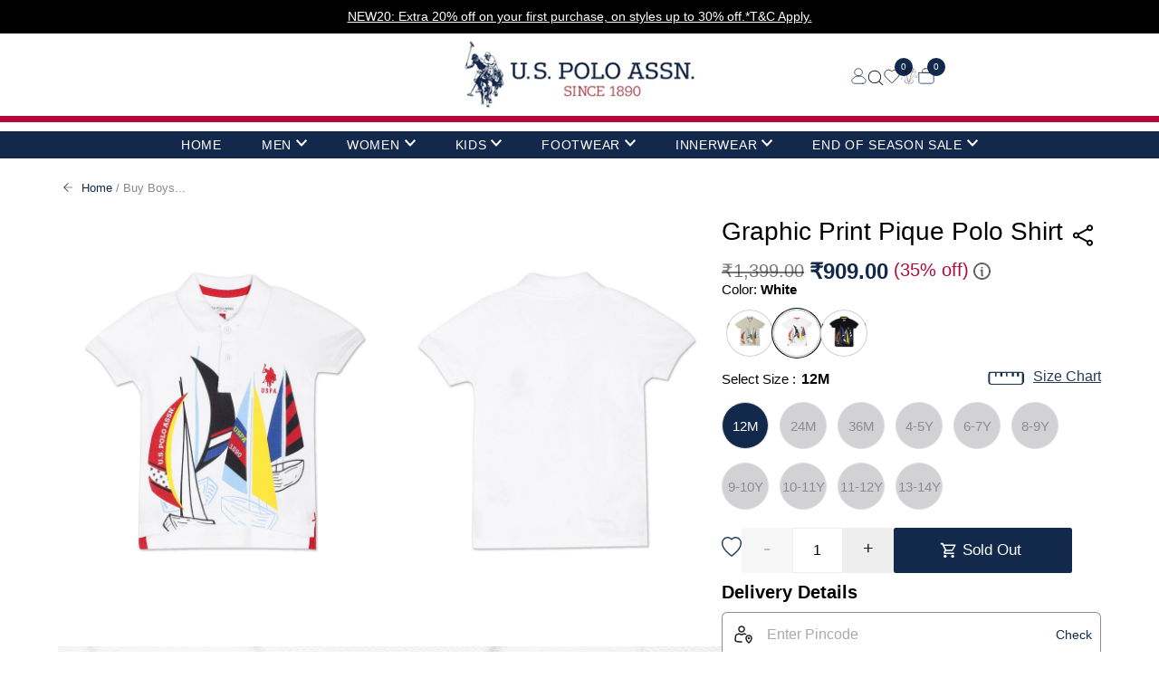

--- FILE ---
content_type: text/html; charset=utf-8
request_url: https://uspoloassn.in/products/graphic-print-pique-polo-shirt-smdf93erfeo
body_size: 102818
content:



<!doctype html>
<html lang="en" class="no-js" lang="en">
  <head>
 <meta name="viewport" content="width=device-width, initial-scale=1.0, maximum-scale=1.0">
<script type="text/javascript">     (function(c,l,a,r,i,t,y){         c[a]=c[a]||function(){(c[a].q=c[a].q||[]).push(arguments)};         t=l.createElement(r);t.async=1;t.src="https://www.clarity.ms/tag/"+i;         y=l.getElementsByTagName(r)[0];y.parentNode.insertBefore(t,y);     })(window, document, "clarity", "script", "t9lssajffw"); </script>
    <script>
  if (window.location.href.includes('/search?q')) {
    const style = document.createElement('style');
    style.innerHTML = `
      @media only screen and (max-width: 767px) {
        .st-product-wrapper .full-width-hero-product:nth-child(5n) .st_atc img.cart-icon-image-popup {
          bottom: 5px !important;
          right: 20px !important;
        }
      }
    `;
    document.head.appendChild(style);
  }
</script>

<!-- "snippets/limespot.liquid" was not rendered, the associated app was uninstalled -->
   
    <script type="text/javascript">
  window.moeApp = {
    meta : {
      title : "Buy Boys Graphic Print Pique Polo Shirt White|U.S. Polo Assn. India",
      template : "product",
      full_url : "https://uspoloassn.in/products/graphic-print-pique-polo-shirt-smdf93erfeo",
      page_type : "product",
      account_id: "VW74VNKWKAGX00CF5F2GGY2U",
      shop_url: "https://uspoloassn.in",
      shop_domain: "uspoloassn.in",
      shop_email: "care@uspoloassn.in",
      shop_money_format: "₹ {{amount}}",
      shop_name: "U.S. POLO ASSN.",
      currency: "INR",
    },
    moe: {
      attributes: {"first_name":true,"last_name":true,"mobile":true,"email":true,"tags":true,"accepts_marketing":true,"orders_count":true,"shopify_id":true,"shopify_ltv":true,"shipment_mobile":true},
      events: {"product_viewed":true,"product_searched":true,"add_to_cart":true,"removed_from_cart":true,"user_logins":true,"checkout_started":true,"order_placed":true}
    },
    routes: {
      customer: {
        account: "/account",
        login: "/account/login",
        logout: "/account/logout",
        register: "/account/register"
      },
      cart: {
        list: "/cart",
        add: "/cart/add",
        clear: "/cart/clear",
        update: "/cart/update",
        change: "/cart/change",
      }    
    }
  };

	

	
  
  
    moeApp.product = {
      variants : {},
      available: "false",
      handle: "graphic-print-pique-polo-shirt-smdf93erfeo",
      id: "7781815419050",
      image: "//uspoloassn.in/cdn/shop/products/1_d93c56e9-12e5-4531-a18c-d60cdc3e291a.jpg?v=1686252756",
      price: "90900",
      title: "Graphic Print Pique Polo Shirt",
      product_type: "Polo Shirts",
      url: "/products/graphic-print-pique-polo-shirt-smdf93erfeo",
      vendor: "U.S. Polo Assn. Kids"
    };
    
      moeApp.product.variants[parseInt("44868023812266")] = {
        title: "12M / White / White",
        id : parseInt("44868023812266"),
        image : "",
        price : "90900",
      };
    
      moeApp.product.variants[parseInt("44868023845034")] = {
        title: "24M / White / White",
        id : parseInt("44868023845034"),
        image : "",
        price : "90900",
      };
    
      moeApp.product.variants[parseInt("44868023910570")] = {
        title: "36M / White / White",
        id : parseInt("44868023910570"),
        image : "",
        price : "90900",
      };
    
      moeApp.product.variants[parseInt("44868023976106")] = {
        title: "4-5Y / White / White",
        id : parseInt("44868023976106"),
        image : "",
        price : "90900",
      };
    
      moeApp.product.variants[parseInt("44868024041642")] = {
        title: "6-7Y / White / White",
        id : parseInt("44868024041642"),
        image : "",
        price : "90900",
      };
    
      moeApp.product.variants[parseInt("44868024107178")] = {
        title: "8-9Y / White / White",
        id : parseInt("44868024107178"),
        image : "",
        price : "90900",
      };
    
      moeApp.product.variants[parseInt("44868024172714")] = {
        title: "9-10Y / White / White",
        id : parseInt("44868024172714"),
        image : "",
        price : "90900",
      };
    
      moeApp.product.variants[parseInt("44868024238250")] = {
        title: "10-11Y / White / White",
        id : parseInt("44868024238250"),
        image : "",
        price : "90900",
      };
    
      moeApp.product.variants[parseInt("44868024303786")] = {
        title: "11-12Y / White / White",
        id : parseInt("44868024303786"),
        image : "",
        price : "90900",
      };
    
      moeApp.product.variants[parseInt("44868024369322")] = {
        title: "13-14Y / White / White",
        id : parseInt("44868024369322"),
        image : "",
        price : "90900",
      };
    
  

  
   window.waitForMoengageReady = function(callback, attempts = 10) {
    if (typeof window.Moengage !== "undefined" && typeof window.Moengage.track_event === "function") {
      callback();
    } else if (attempts > 0) {
      setTimeout(() => window.waitForMoengageReady(callback, attempts - 1), 300);
    } else {
      console.error("MoEngage not ready.");
    }
  };
</script>
<script async src="https://cdn.moengage.com/release/dc_3/moe_webSdk_moe_sdk.min.latest.js?app_id=VW74VNKWKAGX00CF5F2GGY2U&cluster=DC_3" type="text/javascript"></script>
  <script async src="https://cdn.moengage.com/release/dc_3/moe_webSdk_shopify.min.latest.js?app_id=VW74VNKWKAGX00CF5F2GGY2U" type="text/javascript"></script>

    <!--chatbot-->
    <script
    src="https://plug-platform.devrev.ai/static/plug.js"                         
    type="text/javascript">
  </script> 
  

 
     
    <script src="//uspoloassn.in/cdn/shop/t/550/assets/jquery.min.js?v=115860211936397945481739891709"></script>

    
<meta property="og:image" content="http://uspoloassn.in/cdn/shop/products/1_d93c56e9-12e5-4531-a18c-d60cdc3e291a.jpg?v=1686252756">
  <meta property="og:image:secure_url" content="https://uspoloassn.in/cdn/shop/products/1_d93c56e9-12e5-4531-a18c-d60cdc3e291a.jpg?v=1686252756">
  <meta property="og:image:width" content="1500">
  <meta property="og:image:height" content="1940">
<meta property="og:site_name" content="U.S. POLO ASSN.">



<meta name="twitter:card" content="summary">


<meta name="twitter:site" content="@">


<meta name="twitter:title" content="Graphic Print Pique Polo Shirt">
<meta name="twitter:description" content="- Polo collar
- Short button placket
- Short sleeves
- Ribbed collar and sleeve hems
- Uneven vented hemline
- Graphic printed pattern
- Pique knit
 - Summer HeroesFashion Everyday">
<meta name="twitter:image" content="https://uspoloassn.in/cdn/shop/products/1_d93c56e9-12e5-4531-a18c-d60cdc3e291a_large.jpg?v=1686252756">
<meta name="twitter:image:width" content="480">
<meta name="twitter:image:height" content="480">


    <meta charset="utf-8">
    <meta name="viewport" content="width=device-width,initial-scale=1">
    <meta name="ahrefs-site-verification" content="85a1409c4ece391ef63d0c9f8a7d4eb25903fbfcded94b3cbfee7c8bd9f8bd59">

    <!-- Establish early connection to external domains -->
    <link rel="preconnect" href="https://cdn.shopify.com" crossorigin>
    <link rel="preconnect" href="https://fonts.shopify.com" crossorigin>
    <link rel="preconnect" href="https://monorail-edge.shopifysvc.com">
    <link rel="preconnect" href="//ajax.googleapis.com" crossorigin>
    <link rel="dns-prefetch" href="https://connect.facebook.net" crossorigin>
    <link rel="dns-prefetch" href="https://www.googletagmanager.com" crossorigin>

    
<script src="https://cdnjs.cloudflare.com/ajax/libs/crypto-js/4.1.1/crypto-js.min.js"></script>
    <!-- Preload onDomain stylesheets and script libraries -->
    <link rel="preload" href="//uspoloassn.in/cdn/shop/t/550/assets/stylesheet.css?v=13046268900947742511764757740" as="style">
    <link
      rel="preload"
      href="https://cdn.shopify.com/extensions/e801eabf-e705-4397-8d32-9eb408808d78/capillary-crm-integration-6/assets/style.css"
      as="style"
    >
    <link rel="preload" as="font" href="" type="font/woff2" crossorigin>
    <link rel="preload" as="font" href="" type="font/woff2" crossorigin>
    <link rel="preload" as="font" href="" type="font/woff2" crossorigin>

    <link rel="shortcut icon" href="//uspoloassn.in/cdn/shop/files/U.S.-Polo-Assn-Logo_32x32.jpg?v=1748759480" type="image/png">
    <link rel="canonical" href="https://uspoloassn.in/products/graphic-print-pique-polo-shirt-smdf93erfeo">
    <title>
      Buy Boys Graphic Print Pique Polo Shirt White|U.S. Polo Assn. India
      
      
    </title>
    <meta name="description" content="- Polo collar - Short button placket - Short sleeves - Ribbed collar and sleeve hems - Uneven vented hemline - Graphic printed pattern - Pique knit - Summer HeroesFashion Everyday">

    
 <script type="application/ld+json">
   {
     "@context": "https://schema.org",
     "@type": "Product",
     "id": "graphic-print-pique-polo-shirt-smdf93erfeo",
     "url": "https:\/\/uspoloassn.in\/products\/graphic-print-pique-polo-shirt-smdf93erfeo",
     "image": "\/\/uspoloassn.in\/cdn\/shop\/products\/1_d93c56e9-12e5-4531-a18c-d60cdc3e291a_1024x.jpg?v=1686252756",
     "name": "Graphic Print Pique Polo Shirt",
      "brand": {
        "@type": "Brand",
        "name": "U.S. Polo Assn. Kids"
      },
     "description": "- Polo collar\n- Short button placket\n- Short sleeves\n- Ribbed collar and sleeve hems\n- Uneven vented hemline\n- Graphic printed pattern\n- Pique knit\n - Summer HeroesFashion Everyday","sku": "8905706922354","offers": [
        
        {
           "@type": "Offer",
           "price": "909.00",
           "priceCurrency": "INR",
           "availability": "http://schema.org/InStock",
           "priceValidUntil": "2030-01-01",
           "url": "\/products\/graphic-print-pique-polo-shirt-smdf93erfeo"
         },
       
        {
           "@type": "Offer",
           "price": "909.00",
           "priceCurrency": "INR",
           "availability": "http://schema.org/InStock",
           "priceValidUntil": "2030-01-01",
           "url": "\/products\/graphic-print-pique-polo-shirt-smdf93erfeo"
         },
       
        {
           "@type": "Offer",
           "price": "909.00",
           "priceCurrency": "INR",
           "availability": "http://schema.org/InStock",
           "priceValidUntil": "2030-01-01",
           "url": "\/products\/graphic-print-pique-polo-shirt-smdf93erfeo"
         },
       
        {
           "@type": "Offer",
           "price": "909.00",
           "priceCurrency": "INR",
           "availability": "http://schema.org/InStock",
           "priceValidUntil": "2030-01-01",
           "url": "\/products\/graphic-print-pique-polo-shirt-smdf93erfeo"
         },
       
        {
           "@type": "Offer",
           "price": "909.00",
           "priceCurrency": "INR",
           "availability": "http://schema.org/InStock",
           "priceValidUntil": "2030-01-01",
           "url": "\/products\/graphic-print-pique-polo-shirt-smdf93erfeo"
         },
       
        {
           "@type": "Offer",
           "price": "909.00",
           "priceCurrency": "INR",
           "availability": "http://schema.org/InStock",
           "priceValidUntil": "2030-01-01",
           "url": "\/products\/graphic-print-pique-polo-shirt-smdf93erfeo"
         },
       
        {
           "@type": "Offer",
           "price": "909.00",
           "priceCurrency": "INR",
           "availability": "http://schema.org/InStock",
           "priceValidUntil": "2030-01-01",
           "url": "\/products\/graphic-print-pique-polo-shirt-smdf93erfeo"
         },
       
        {
           "@type": "Offer",
           "price": "909.00",
           "priceCurrency": "INR",
           "availability": "http://schema.org/InStock",
           "priceValidUntil": "2030-01-01",
           "url": "\/products\/graphic-print-pique-polo-shirt-smdf93erfeo"
         },
       
        {
           "@type": "Offer",
           "price": "909.00",
           "priceCurrency": "INR",
           "availability": "http://schema.org/InStock",
           "priceValidUntil": "2030-01-01",
           "url": "\/products\/graphic-print-pique-polo-shirt-smdf93erfeo"
         },
       
        {
           "@type": "Offer",
           "price": "909.00",
           "priceCurrency": "INR",
           "availability": "http://schema.org/InStock",
           "priceValidUntil": "2030-01-01",
           "url": "\/products\/graphic-print-pique-polo-shirt-smdf93erfeo"
         }
       
     ]}
 </script>



 

    <style data-shopify>
:root {
    --main-family: Helvetica;
    --main-weight: 400;
    --main-style: normal;
    --main-spacing: 0em;
    --nav-family: Helvetica;
    --nav-weight: 400;
    --nav-style: normal;
    --nav-spacing: 0.050em;
    --heading-family: Helvetica;
    --heading-weight: 700;
    --heading-style: normal;
    --heading-spacing: 0.050em;
    --font-size: 16px;
    --nav-size: 14px;
    --h1-size: 32px;
    --h2-size: 25px;
    --h3-size: 19px;
    --header-wrapper-background: #ffffff;
    --background: #ffffff;
    --header-link-color: #000000;
    --announcement-background: #eeeeee;
    --announcement-text: #12294a;
    --header-icons: #ffffff;
    --header-icons-hover: #ffffff;
    --mobile-header-icons: #b79e8c;
    --text-color: #000000;
    --link-color: #000000;
    --sale-color: #13294b;
    --dotted-color: #cccccc;
    --button-color: #13294b;
    --button-hover: #13294b;
    --button-text: #ffffff;
    --secondary-button-color: #ffffff;
    --secondary-button-hover: #ffffff;
    --secondary-button-text: #000000;
    --direction-color: #000000;
    --direction-background: rgba(0,0,0,0);
    --direction-hover: rgba(0,0,0,0);
    --footer-background: #13294b;
    --footer-text: #ffffff;
    --footer-icons-color: #ffffff;
    --footer-input: #ffffff;
    --footer-input-text: #000000;
    --footer-button: #a3283b;
    --footer-button-text: #ffffff;
    --nav-color: #ffffff;
    --nav-hover-color: #13294b;
    --nav-background-color: #13294b;
    --nav-hover-link-color: #ffffff;
    --nav-border-color: rgba(0,0,0,0);
    --dropdown-background-color: #ffffff;
    --dropdown-link-color: #000000;
    --dropdown-link-hover-color: #12294a;
    --dropdown-min-width: 220px;
    --free-shipping-bg: #b79e8c;
    --free-shipping-text: #ffffff;
    --error-color: #c60808;
    --error-color-light: #fdd0d0;
    --swatch-height: 40px;
    --swatch-width: 44px;
    --tool-tip-width: -20;
    --icon-border-color: #e6e6e6;
    --select-arrow-bg: url(//uspoloassn.in/cdn/shop/t/550/assets/select-arrow.png?v=112595941721225094991739891708);
    --keyboard-focus-color: #f3f3f3;
    --keyboard-focus-border-style: dashed;
    --keyboard-focus-border-weight: 1;
    --price-unit-price: #999999;
    --color-filter-size: 20px;
    --color-body-text: var(--text-color);
    --color-body: var(--background);
    --color-bg: var(--background);
    --section-margins: 50px;

    --star-active: rgb(0, 0, 0);
    --star-inactive: rgb(204, 204, 204);

    
      --button-corners: 3px;
    

  }
  @media (max-width: 740px) {
    :root {
      --font-size: calc(16px - (16px * 0.15));
      --nav-size: calc(14px - (14px * 0.15));
      --h1-size: calc(32px - (32px * 0.15));
      --h2-size: calc(25px - (25px * 0.15));
      --h3-size: calc(19px - (19px * 0.15));
      --collection-item-image-height: 220px;
    }
  }
  @media screen and (min-width: 741px) and (max-width: 1220px) {
    :root {
        --collection-item-image-height: 320px;
    }
  }
  @media screen and (min-width: 1221px) {
    :root {
        --collection-item-image-height: 450px;
    }
  }
</style>


    <link rel="stylesheet" href="//uspoloassn.in/cdn/shop/t/550/assets/stylesheet.css?v=13046268900947742511764757740" type="text/css">
    <style>
      
      
      
      
      
      
    </style>
<script>window.performance && window.performance.mark && window.performance.mark('shopify.content_for_header.start');</script><meta name="google-site-verification" content="nEeAPGDQ6QRDR8N2fXDPNctOeqSCNutqructVsfWTd0">
<meta id="shopify-digital-wallet" name="shopify-digital-wallet" content="/61721378986/digital_wallets/dialog">
<link rel="alternate" type="application/json+oembed" href="https://uspoloassn.in/products/graphic-print-pique-polo-shirt-smdf93erfeo.oembed">
<script async="async" src="/checkouts/internal/preloads.js?locale=en-IN"></script>
<script id="shopify-features" type="application/json">{"accessToken":"13bc1035865171578e03af64a35fab7a","betas":["rich-media-storefront-analytics"],"domain":"uspoloassn.in","predictiveSearch":true,"shopId":61721378986,"locale":"en"}</script>
<script>var Shopify = Shopify || {};
Shopify.shop = "u-s-polo-assn-india.myshopify.com";
Shopify.locale = "en";
Shopify.currency = {"active":"INR","rate":"1.0"};
Shopify.country = "IN";
Shopify.theme = {"name":"uspa-shopify-live-theme\/main","id":135163707562,"schema_name":"Testament","schema_version":"8.9.0","theme_store_id":null,"role":"main"};
Shopify.theme.handle = "null";
Shopify.theme.style = {"id":null,"handle":null};
Shopify.cdnHost = "uspoloassn.in/cdn";
Shopify.routes = Shopify.routes || {};
Shopify.routes.root = "/";</script>
<script type="module">!function(o){(o.Shopify=o.Shopify||{}).modules=!0}(window);</script>
<script>!function(o){function n(){var o=[];function n(){o.push(Array.prototype.slice.apply(arguments))}return n.q=o,n}var t=o.Shopify=o.Shopify||{};t.loadFeatures=n(),t.autoloadFeatures=n()}(window);</script>
<script id="shop-js-analytics" type="application/json">{"pageType":"product"}</script>
<script defer="defer" async type="module" src="//uspoloassn.in/cdn/shopifycloud/shop-js/modules/v2/client.init-shop-cart-sync_DtuiiIyl.en.esm.js"></script>
<script defer="defer" async type="module" src="//uspoloassn.in/cdn/shopifycloud/shop-js/modules/v2/chunk.common_CUHEfi5Q.esm.js"></script>
<script type="module">
  await import("//uspoloassn.in/cdn/shopifycloud/shop-js/modules/v2/client.init-shop-cart-sync_DtuiiIyl.en.esm.js");
await import("//uspoloassn.in/cdn/shopifycloud/shop-js/modules/v2/chunk.common_CUHEfi5Q.esm.js");

  window.Shopify.SignInWithShop?.initShopCartSync?.({"fedCMEnabled":true,"windoidEnabled":true});

</script>
<script>(function() {
  var isLoaded = false;
  function asyncLoad() {
    if (isLoaded) return;
    isLoaded = true;
    var urls = ["https:\/\/sizechart.apps.avada.io\/scripttag\/avada-size-chart.min.js?shop=u-s-polo-assn-india.myshopify.com","","https:\/\/cdn.nfcube.com\/instafeed-1a091018a7ed38d21a64434fa65d9301.js?shop=u-s-polo-assn-india.myshopify.com","\/\/cdn.shopify.com\/proxy\/171c978a05961c3ec17b240731fdf12e613df7c3f2a6329f988746e1de2fd1ea\/storage.googleapis.com\/adnabu-shopify\/online-store\/2ba640c6bd20404ba581f4791724226456.min.js?shop=u-s-polo-assn-india.myshopify.com\u0026sp-cache-control=cHVibGljLCBtYXgtYWdlPTkwMA","https:\/\/cdn.simesy.com\/simesy-post-purchase-survey.js?shop=u-s-polo-assn-india.myshopify.com"];
    for (var i = 0; i < urls.length; i++) {
      var s = document.createElement('script');
      s.type = 'text/javascript';
      s.async = true;
      s.src = urls[i];
      var x = document.getElementsByTagName('script')[0];
      x.parentNode.insertBefore(s, x);
    }
  };
  if(window.attachEvent) {
    window.attachEvent('onload', asyncLoad);
  } else {
    window.addEventListener('load', asyncLoad, false);
  }
})();</script>
<script id="__st">var __st={"a":61721378986,"offset":19800,"reqid":"556e48db-5522-49f8-aed0-2fafe6116093-1767451290","pageurl":"uspoloassn.in\/products\/graphic-print-pique-polo-shirt-smdf93erfeo","u":"e70da3969834","p":"product","rtyp":"product","rid":7781815419050};</script>
<script>window.ShopifyPaypalV4VisibilityTracking = true;</script>
<script id="form-persister">!function(){'use strict';const t='contact',e='new_comment',n=[[t,t],['blogs',e],['comments',e],[t,'customer']],o='password',r='form_key',c=['recaptcha-v3-token','g-recaptcha-response','h-captcha-response',o],s=()=>{try{return window.sessionStorage}catch{return}},i='__shopify_v',u=t=>t.elements[r],a=function(){const t=[...n].map((([t,e])=>`form[action*='/${t}']:not([data-nocaptcha='true']) input[name='form_type'][value='${e}']`)).join(',');var e;return e=t,()=>e?[...document.querySelectorAll(e)].map((t=>t.form)):[]}();function m(t){const e=u(t);a().includes(t)&&(!e||!e.value)&&function(t){try{if(!s())return;!function(t){const e=s();if(!e)return;const n=u(t);if(!n)return;const o=n.value;o&&e.removeItem(o)}(t);const e=Array.from(Array(32),(()=>Math.random().toString(36)[2])).join('');!function(t,e){u(t)||t.append(Object.assign(document.createElement('input'),{type:'hidden',name:r})),t.elements[r].value=e}(t,e),function(t,e){const n=s();if(!n)return;const r=[...t.querySelectorAll(`input[type='${o}']`)].map((({name:t})=>t)),u=[...c,...r],a={};for(const[o,c]of new FormData(t).entries())u.includes(o)||(a[o]=c);n.setItem(e,JSON.stringify({[i]:1,action:t.action,data:a}))}(t,e)}catch(e){console.error('failed to persist form',e)}}(t)}const f=t=>{if('true'===t.dataset.persistBound)return;const e=function(t,e){const n=function(t){return'function'==typeof t.submit?t.submit:HTMLFormElement.prototype.submit}(t).bind(t);return function(){let t;return()=>{t||(t=!0,(()=>{try{e(),n()}catch(t){(t=>{console.error('form submit failed',t)})(t)}})(),setTimeout((()=>t=!1),250))}}()}(t,(()=>{m(t)}));!function(t,e){if('function'==typeof t.submit&&'function'==typeof e)try{t.submit=e}catch{}}(t,e),t.addEventListener('submit',(t=>{t.preventDefault(),e()})),t.dataset.persistBound='true'};!function(){function t(t){const e=(t=>{const e=t.target;return e instanceof HTMLFormElement?e:e&&e.form})(t);e&&m(e)}document.addEventListener('submit',t),document.addEventListener('DOMContentLoaded',(()=>{const e=a();for(const t of e)f(t);var n;n=document.body,new window.MutationObserver((t=>{for(const e of t)if('childList'===e.type&&e.addedNodes.length)for(const t of e.addedNodes)1===t.nodeType&&'FORM'===t.tagName&&a().includes(t)&&f(t)})).observe(n,{childList:!0,subtree:!0,attributes:!1}),document.removeEventListener('submit',t)}))}()}();</script>
<script integrity="sha256-4kQ18oKyAcykRKYeNunJcIwy7WH5gtpwJnB7kiuLZ1E=" data-source-attribution="shopify.loadfeatures" defer="defer" src="//uspoloassn.in/cdn/shopifycloud/storefront/assets/storefront/load_feature-a0a9edcb.js" crossorigin="anonymous"></script>
<script data-source-attribution="shopify.dynamic_checkout.dynamic.init">var Shopify=Shopify||{};Shopify.PaymentButton=Shopify.PaymentButton||{isStorefrontPortableWallets:!0,init:function(){window.Shopify.PaymentButton.init=function(){};var t=document.createElement("script");t.src="https://uspoloassn.in/cdn/shopifycloud/portable-wallets/latest/portable-wallets.en.js",t.type="module",document.head.appendChild(t)}};
</script>
<script data-source-attribution="shopify.dynamic_checkout.buyer_consent">
  function portableWalletsHideBuyerConsent(e){var t=document.getElementById("shopify-buyer-consent"),n=document.getElementById("shopify-subscription-policy-button");t&&n&&(t.classList.add("hidden"),t.setAttribute("aria-hidden","true"),n.removeEventListener("click",e))}function portableWalletsShowBuyerConsent(e){var t=document.getElementById("shopify-buyer-consent"),n=document.getElementById("shopify-subscription-policy-button");t&&n&&(t.classList.remove("hidden"),t.removeAttribute("aria-hidden"),n.addEventListener("click",e))}window.Shopify?.PaymentButton&&(window.Shopify.PaymentButton.hideBuyerConsent=portableWalletsHideBuyerConsent,window.Shopify.PaymentButton.showBuyerConsent=portableWalletsShowBuyerConsent);
</script>
<script data-source-attribution="shopify.dynamic_checkout.cart.bootstrap">document.addEventListener("DOMContentLoaded",(function(){function t(){return document.querySelector("shopify-accelerated-checkout-cart, shopify-accelerated-checkout")}if(t())Shopify.PaymentButton.init();else{new MutationObserver((function(e,n){t()&&(Shopify.PaymentButton.init(),n.disconnect())})).observe(document.body,{childList:!0,subtree:!0})}}));
</script>

<script>window.performance && window.performance.mark && window.performance.mark('shopify.content_for_header.end');</script>


    
<script>
      jdgm = window.jdgm || {};
      jdgm.SHOP_DOMAIN = 'u-s-polo-assn-india.myshopify.com';
      jdgm.PLATFORM = 'shopify';
      jdgm.PUBLIC_TOKEN = '-eRv_TQXs0R1Ktlm-GLW4jC9BZ8';
    </script><!-- <script src="//uspoloassn.in/cdn/shop/t/550/assets/marmeto-product-card.js?v=73816201965453292381739891709" defer="defer"></script> -->

      <script
        data-cfasync="false"
        type="text/javascript"
        async
        src="https://cdn.judge.me/widget_preloader.js"
        defer="defer"
      ></script>
      <script
        data-cfasync="false"
        type="text/javascript"
        async
        src="https://cdn1.judge.me/assets/installed.js"
        defer="defer"
      ></script><script>
      var freeProductTheme = {
        freeProductEnabled: false,
        powerOfChoiceEnabled: false,
        freeProductOffer1:0,
        freeProductId1:
          null
        ,
        freeProductOffer2:0,
        freeProductId2:
          null
        ,
        freeProductOffer3:0,
        freeProductId3:
          null
        ,
        freeProductOffer4:0,
        freeProductId4:
          null
        ,
        freeProductOffer5:0,
        freeProductId5:
          null
        ,
        freebieProductId:
          null
        
      };
    </script>
    
  
<script>
  window.Shopify = window.Shopify || {};
  window.Shopify.customer = {
    id: null,
    email: null,
    first_name: null,
    last_name: null,
    phone: null,
    tags: null,
    gender: null
  };
</script>

<script>

//global variable userAgent
  const userAgent="react-native-uspa-solveda";

  //Date
       const today = new Date();
const month = String(today.getMonth() + 1).padStart(2, '0'); // Months are zero-indexed
const day = String(today.getDate()).padStart(2, '0');
const year = today.getFullYear();

const formattedDate = `${day}/${month}/${year}`;




    // Device Type
  
    function getDeviceType() {
  const userAgent = navigator.userAgent || navigator.vendor || window.opera;
  const platform = navigator.platform || "Unknown";
  const userAgentForMobileApp = "react-native-uspa-solveda"; // Your app-specific identifier

  // 1. Special case for your React Native app
  if (userAgent.includes(userAgentForMobileApp)) {
    if (/android/i.test(userAgent)) return "Android";
    if (/iPhone|iPad|iPod/i.test(userAgent)) return "iOS";
    return "Mobile App";
  }

  // 2. Special case fallback
  if (userAgent.includes("USPA/android")) {
    return "USPA/android";
  }

  // 3. Detect Android Web (Mobile vs Tablet)
  if (/android/i.test(userAgent)) {
    return /mobile/i.test(userAgent) ? "m-Web" : "Android Tablet";
  }

  // 4. Detect iOS Web
  if (/iPad|iPhone|iPod/.test(userAgent) && !window.MSStream) {
    return "iOS";
  }

  // 5. Detect Windows Desktop
  if (/Win/i.test(userAgent) || platform === "Win32") {
    return "Web";
  }

  // 6. Detect macOS (excluding iPads in desktop mode)
  if (/Mac/i.test(userAgent) && !/iPhone|iPad|iPod/.test(userAgent)) {
    return "Web";
  }

  // 7. Detect Linux Desktop
  if (/Linux/i.test(userAgent) && !/Android/.test(userAgent)) {
    return "Web";
  }

  // 8. Fallback
  return "Unknown";
}






  // Network Type

function checkNetworkType() {
  if ("connection" in navigator) {
        const connectionType = navigator.connection.effectiveType;
        if (connectionType) {
            return ["4g", "3g", "2g"].includes(connectionType) ? "Cellular" : "Wi-Fi";
        }
    }
    return "Unknown"; // Fallback if API is not supported
}

            
        

//  Page Type
  window.pageType = (function() {
        
            return 'Product';
        
    })();
       

  

  
document.addEventListener("DOMContentLoaded", (event) => {
//cart page viewed with logged in

  // Get Customer API Data
	let customeremail = $(".customer-email").attr("data-customer-email");
	let customermobile = $(".customer-phone").attr("data-mobile");
	let reqBody = {};

		reqBody.identifier = "mobile";
		reqBody.value = "";
		// console.log("customermobile", customermobile);


	// Window load DOB/Anniversary/Customer Tier
	getuserDetails(reqBody)
	function getuserDetails(reqBody) {
		$.ajax({
			url: "https://apis.arvindfashions.com/api/customer/getdetails",
			method: "POST",
			contentType: "application/json",
			data: JSON.stringify(reqBody),
			dataType: "json",
			success: function(getCustomerDetails) {
            
				var dobsplit = getCustomerDetails.data.profile.dob;
				var annivsplit = getCustomerDetails.data.profile.wedding_date;
				var customerTier = getCustomerDetails.data.pointsSummary;   
                var customerTiers = customerTier.cumulativePurchases;
                var totalPoints = getCustomerDetails.data.pointsSummary.loyaltyPoints;

                   // Collection categries unable to get // cart discount missing 
       const userId = '';
       const cartItemCount = '0';
    
             
 
  
  ///hamburger menu click without logged in           
              
// Setup event listener on hamburger menu button
const menuItems = document.querySelectorAll('.js-accordion-mobile-nav a');  

console.log(menuItems , "iitygg")
// alert("you pressed the naivigation ");

menuItems.forEach(item => {
item.addEventListener('click', function(event) {

console.log(item , "itmmm clicc")
const destinationUrl = this.getAttribute('href');


const datahum = {
  "Timestamp": new Date().toString(),
      "Device": getPlatform(), 
      "AppVersion": getOSVersion(), 
      "Platform": getDeviceType(),                  
      "OSVersion": getOSVersion(),
      "Referrer": document.referrer, 
      "Signup Method":"",
      "Network Type": checkNetworkType(),
          "Screen name": window.pageType,
          "Menu Item Clicked": this.innerText || this.textContent, // Item text or other identifier
          "Click Position": (Array.from(menuItems).indexOf(this)+1),
          "Customer member bucket": getCustomerDetails.data.pointsSummary.currentSlab,
      };
       console.log('Testing Data', datahum);

//  user agent condition

if(!navigator.userAgent.includes(userAgent)){
Moengage.track_event("Hamburger Menu Clicked", datahum);
} else {


const _data = {
action: "analyticsEvents",
eventName: "Hamburger Menu Clicked",
eventObject: datahum
};
window.ReactNativeWebView.postMessage(JSON.stringify(_data));
}
//sendEventToMoEnagae("Hamburger Menu Clicked", datahum);


});
});

}

});
}



function getAllData() {
const count = document.querySelectorAll(".argoid-total-products__count");
let all = "";

count.forEach((ele, index) => {
if (index == 1) {
all = ele;
}
});

console.log(all.innerHTML);
let value = all.innerHTML;

return value; // Return the value directly
}




        
      
 
  // homepage Viewed
 


  



  

  // Product View Event

  

  




     

        

    
    
  
    
const data ={                                    
 
              "User id": "",
              "Product ID": "7781815419050",
             "Product Name": "Graphic Print Pique Polo Shirt",
            "Product Category 1" : "Boys",
            "Product Category 2" : "Polo Shirts",
             "Gender": "",
            "Product MRP": "₹ 1,399.00",
             "Product Selling Price": "₹ 909.00",
             "Product Discount": "₹ 490.00",
             "Product Discount Percentage": "35% ",
             "Available Coupons": "NEW10",
            "Availability Status": "Out of Stock",
            "Product Rating": "0",
            "Product Review Count": "0",
            "Product Image URL": "https://uspoloassn.in/cdn/shop/products/1_d93c56e9-12e5-4531-a18c-d60cdc3e291a.jpg",
            "Product URL": "https://uspoloassn.in/products/graphic-print-pique-polo-shirt-smdf93erfeo",
    "Image Viewed": [
      
      
        "https://uspoloassn.in/cdn/shop/products/1_d93c56e9-12e5-4531-a18c-d60cdc3e291a.jpg",
      
        "https://uspoloassn.in/cdn/shop/products/2_7005cb0f-6a25-49ce-a2d9-61541397f257.jpg",
      
        "https://uspoloassn.in/cdn/shop/products/3_02425965-8c64-4813-9a00-5ce34031bdf1.jpg"
      
    ],
    "Related Products Shown": 0,
    "Product Colour": " White",
   "Available Sizes": "None",
   "Product Season": "SS23",
    "Product Season Type": "",

};
    
console.log("product viewed "+ JSON.stringify(data))

    
    sendEventToMoEnagae("Product Viewed", data);




    




// Hamburger Menu with Logged In
     

const menuItems = document.querySelectorAll('.js-accordion-mobile-nav a');
  console.log( menuItems,"menuuuuu")
 

  menuItems.forEach(item => {
      item.addEventListener('click', function(event) {
          const datahum = {
            "Timestamp": new Date().toString(),
            "Device": getPlatform(), 
      "AppVersion": getOSVersion(), 
      "Platform": getDeviceType(),                
                "OSVersion": getOSVersion(),
                "Referrer": document.referrer, 
                "Signup Method":"",
                "Network Type": checkNetworkType(),
              "Screen name": window.pageType,
              "Menu Item Clicked": this.innerText || this.textContent, // Item text or other identifier
              "Click Position": (Array.from(menuItems).indexOf(this) + 1),
              "Customer member bucket": "",
          };
          console.log( datahum, "hmc");
         
        //  user agent condition
      
     if(!navigator.userAgent.includes(userAgent)){
        Moengage.track_event("Hamburger Menu Clicked", datahum);
      } else {

        
        const _data = {
          action: "analyticsEvents",
        eventName: "Hamburger Menu Clicked",
        eventObject: datahum
        };
        window.ReactNativeWebView.postMessage(JSON.stringify(_data));
      }
    //sendEventToMoEnagae("Hamburger Menu Clicked", datahum);

      });
  });





  
 //cart page viewed  logged In
  
	// Window load DOB/Anniversary/Customer Tier
function getuserDetails(reqBody) {
 
            // Collection categories unable to get // cart discount missing 
           
            const cartItemCount = '0';
            
                         
            
}

// Cancel Order
  
   


   
   
//signup icon clicked event

  const observer = new MutationObserver((mutations) => {
    const signUpbtn = document.querySelector('.send-btn');

    if (signUpbtn) {
        observer.disconnect(); // Stop observing once found

        signUpbtn.addEventListener('click', () => {

                const mobileInputBox = document.querySelector('.mobile-no-inner');
            const emailInputBox = document.querySelector('.email-no-inner');
            let currentValue;

            if (mobileInputBox && mobileInputBox.classList.contains('active')) {
                currentValue = mobileInputBox.getAttribute('data-current');
               
            } else if (emailInputBox && emailInputBox.classList.contains('active')) {
                currentValue = emailInputBox.getAttribute('data-current');
             
            } else {
               
            }
                const data ={
                  
           // Moengage.track_event("Signup icon Clicked", {
            "Timestamp": new Date().toString(),
            "Device": getPlatform(), 
      "AppVersion": getOSVersion(), 
      "Platform": getDeviceType(),                
                "Referrer": document.referrer, 
                "Signup Method":"",
                "Network Type": checkNetworkType(),
        "Referrer": document.referrer, 
                "Signup Method": currentValue
                    
            //});   
                };

  sendEventToMoEnagae("Signup icon Clicked", data);
        });





//signup iniatiated,login failed,otp fail

const verifyBtn = document.querySelector('.verify-btn');
const otpInputs = document.querySelectorAll('.otp-input-main');
const mobileInputBox = document.querySelector('.mobile-no-inner');
const emailInputBox = document.querySelector('.email-no-inner');

let currentValue;

            if (mobileInputBox && mobileInputBox.classList.contains('active')) {
                currentValue = mobileInputBox.getAttribute('data-current');

            } else if (emailInputBox && emailInputBox.classList.contains('active')) {
                currentValue = emailInputBox.getAttribute('data-current');

            } else {

            }

// Function to handle the verification process
function handleVerification() {

    const activeToast = document.querySelector('.toast-box-wrapper'); 

    let toastValue = "";

    if (activeToast) {
        const toastMessage = activeToast.querySelector("h6")?.innerHTML;
        toastValue = toastMessage;
    }

  console.log(toastValue , "toastValue toastValue")

   // Moengage.track_event("Signup Initiated", {
  const data = {
    ...getCommonAttributes(),
    "Timestamp": new Date().toString(),
    "Device": getPlatform(), 
      "AppVersion": getOSVersion(), 
      "Platform": getDeviceType(),                  
                "Referrer": document.referrer, 
                "Signup Method":"",
                "Network Type": checkNetworkType(),
        "Referrer": document.referrer, 
        "Signup Errors": toastValue,
   // });
  };
  // User agent condition
   if(!navigator.userAgent.includes(userAgent)){
     // alert("signup initiated shopify");
      Moengage.track_event("Signup Initiated", data);
    } else {
      const _data = {
        action: "analyticsEvents",
        eventName: "Signup Initiated",
        eventObject: data
      };
     // alert("signup initiated react native");
      window.ReactNativeWebView.postMessage(JSON.stringify(_data));
    }


//login failed

  if(toastValue){
   // alert("login failed")
    const data = {
      ...getCommonAttributes(),
      "Timestamp": new Date().toString(),
      "Device": getPlatform(), 
      "AppVersion": getOSVersion(), 
      "Platform": getDeviceType(),                  
                "OSVersion": getOSVersion(),
                "Referrer": document.referrer, 
                "Signup Method":"",
                "Network Type": checkNetworkType(),
       "Login Method" : currentValue, 
       "Reason Of Failour" : toastValue,
       "Error Message": toastValue,
    };
      // User agent condition
   if(!navigator.userAgent.includes(userAgent)){
     // alert("login failed shopify");
      Moengage.track_event("Login Failed", data);
    } else {
      const _data = {
        action: "analyticsEvents",
        eventName: "Login Failed",
        eventObject: data
      };
    //  alert("login failed react native");
      window.ReactNativeWebView.postMessage(JSON.stringify(_data));
    }

//otp fail

         //Moengage.track_event("OTP Fail", {
    const otpdata = {
      ...getCommonAttributes(),
      "Timestamp": new Date().toString(),
      "Device": getPlatform(), 
      "AppVersion": getOSVersion(), 
      "Platform": getDeviceType(),                 
                "OSVersion": getOSVersion(),
                "Referrer": document.referrer, 
                "Signup Method":"",
                "Network Type": checkNetworkType(),
    };
    console.log("otp failedddddddddd", otpdata);
     // User agent condition

   if(!navigator.userAgent.includes(userAgent)){
     // alert("hiiii OTP FAIL shopify");
      Moengage.track_event("OTP Fail", otpdata);
    } else {
      const _data = {
        "Timestamp": new Date().toString(),
        "Device": getPlatform(), 
      "AppVersion": getOSVersion(), 
      "Platform": getDeviceType(),               
                "OSVersion": getOSVersion(),
                "Referrer": document.referrer, 
                "Signup Method":"",
                "Network Type": checkNetworkType(),
        action: "analyticsEvents",
        eventName: "OTP Fail",
        eventObject: otpdata
      };
     // alert("hiiii OTP FAIL react native");
      window.ReactNativeWebView.postMessage(JSON.stringify(_data));
    }

    //});

  }

}

// Add event listener for button click
  verifyBtn.addEventListener('click', () => {

    console.log("clicked as well")
            setTimeout(handleVerification, 2000);
        });

//signup success 

const signupSuccess = document.querySelector(".update-btn");

      console.log(signupSuccess , "signupSuccess")

if (signupSuccess) {
    signupSuccess.addEventListener("click", () => {

       console.log(signupSuccess , "clicked signupSuccess")
        const emailError = document.querySelector(".error-email-message");
        const phoneError = document.querySelector(".error-message-phone");

        // Check if both error messages do not have the hideBox class
        const emailHasError = emailError && !emailError.classList.contains('hideBox');
        const phoneHasError = phoneError && !phoneError.classList.contains('hideBox');

        let errorMessage = "";

        if (emailHasError) {
            errorMessage = emailError.innerHTML;
        }
        if (phoneHasError) {
            errorMessage = phoneError.innerHTML;
        }

        // Only track event if both error messages are hidden
        if (!emailHasError && !phoneHasError)  {

          console.log("Signup saved in local")

          localStorage.setItem('Signup', "true");

        }
    });
}  
    }
});

  observer.observe(document.body, { childList: true, subtree: true });


  if (localStorage.getItem('Signup')){
function clearItemOnAccountPageSignUp() {
  console.log("Signup removed in local")

  const  userCred = {
    "Timestamp": new Date().toString(),
    "Device": getPlatform(), 
      "AppVersion": getOSVersion(), 
      "Platform": getDeviceType(),                 
                "OSVersion": getOSVersion(),
                "Referrer": document.referrer, 
                "Signup Method":"",
                "Network Type": checkNetworkType(),
    "user_Id": "",
    "user_name": "",
    "Email id": "",
    "Mobile Number": ""
  }

  console.log(userCred , "userCred")

          //  Moengage.track_event("Signup Success", {
          const data = {
            ...getCommonAttributes(),
            "Timestamp": new Date().toString(),
            "Device": getPlatform(), 
      "AppVersion": getOSVersion(), 
      "Platform": getDeviceType(),                  
                "OSVersion": getOSVersion(),
                "Referrer": document.referrer, 
                "Signup Method":"",
                "Network Type": checkNetworkType(),
                "Referrer": document.referrer,
                "Signup Errors": "",

           // });
          };

    localStorage.removeItem('Signup');
           // User agent condition
   if(!navigator.userAgent.includes(userAgent)){
     // alert("signup success shopify");
      Moengage.track_event("Signup Success", data);
    } else {
      const _data = {
        action: "analyticsEvents",
        eventName: "Signup Success",
        eventObject: data,
        userCred: userCred
      };
    //  alert("signup success react native");
      window.ReactNativeWebView.postMessage(JSON.stringify(_data));
    }




}
  }

  // Listen for changes in the URL (when navigating to /account)
window.addEventListener('popstate', clearItemOnAccountPageSignUp);  // Listen for browser history changes
window.addEventListener('DOMContentLoaded', clearItemOnAccountPageSignUp);  // Listen when the DOM is fully loaded




  //LOGIN ICON SUCCESS EVENT 

const targetNode = document.body;  // The parent element to observe DOM changes
const config = { childList: true, subtree: true };  // Observe changes in child elements or subtree

// Function to store an item in localStorage and remove it accordingly
function handleSendButtonClick() {
    // Check if the toast card is already in the DOM after 2 seconds
    setTimeout(() => {
        const activeToast = document.querySelector('.toast-box-wrapper'); 

        if (activeToast) {
            console.log('Toast card is present. Skipping further actions.');
            return;  // Exit the function if the toast card exists
        }

        // Proceed with MoEngage tracking if the toast card isn't visible

const updateUserBox = document.querySelector('.update-user-box');
const stepBoxWrapper = document.querySelector('.step-box-wrapper');


if (updateUserBox && updateUserBox.classList.contains('hideBox')) {

       // Save the item to localStorage after checking for toast card visibility
        localStorage.setItem('myItem', 'someValue');
        console.log('Item stored in localStorage:', localStorage.getItem('myItem'));

}



    }, 1000); 
}


// Function to clear the item from localStorage when the user reaches the /account page
  if (localStorage.getItem('myItem')){
function clearItemOnAccountPage() {
    console.log("remove local storage");
    // Clear the item from localStorage
    localStorage.removeItem('myItem');


          const  userCred = {
            "Timestamp": new Date().toString(),
            "Device": getPlatform(), 
      "AppVersion": getOSVersion(), 
      "Platform": getDeviceType(),                 
                "OSVersion": getOSVersion(),
                "Referrer": document.referrer, 
                "Signup Method":"",
                "Network Type": checkNetworkType(),
    "user_Id": "",
    "user_name": "",
    "Email id": "",
    "Mobile Number": "",
  }


   const data = {
    ...getCommonAttributes(),
    "Timestamp": new Date().toString(),
    "Device": getPlatform(), 
      "AppVersion": getOSVersion(), 
      "Platform": getDeviceType(),             
                "OSVersion": getOSVersion(),
                "Referrer": document.referrer, 
                "Signup Method":"",
                "Network Type": checkNetworkType(),
            "User Id": "", // Make sure these values are available
            "Referrer": document.referrer, 

        };

        console.log("Login icon success", data);

        // Send to MoEngage
      if(!navigator.userAgent.includes(userAgent)){
            Moengage.track_event("Login Icon Success", data);
        } else {

            

            const _data = {
                action: "analyticsEvents",
                eventName: "Login Icon Success",
                eventObject: data,
                userCred: userCred
            };
            window.ReactNativeWebView.postMessage(JSON.stringify(_data));
        }

    console.log('Item removed from localStorage because the user is on the /account page');
}
}

// Create a mutation observer callback function
const observerCallback = function(mutationsList, observer) {
    // Iterate over all mutations
    for (let mutation of mutationsList) {
        if (mutation.type === 'childList' || mutation.type === 'subtree') {
            // Check if .verify-btn is now available in the DOM
            const sendButton = document.querySelector('.verify-btn');

            if (sendButton && sendButton.offsetWidth > 0 && sendButton.offsetHeight > 0) {
                // If the button is visible, attach the click event
                sendButton.addEventListener('click', handleSendButtonClick);
                console.log("Send button is now visible and click event listener added.");
                // Once the button is found and handled, disconnect the observer to optimize performance
                observer.disconnect();
            }
        }
    }
};

// Create an observer instance linked to the callback function
const observerSendButton = new MutationObserver(observerCallback);

// Start observing the target node for configured mutations
observerSendButton.observe(targetNode, { childList: true, subtree: true });

// Listen for changes in the URL (when navigating to /account)
window.addEventListener('popstate', clearItemOnAccountPage);  // Listen for browser history changes
window.addEventListener('DOMContentLoaded', clearItemOnAccountPage);  // Listen when the DOM is fully loaded
 






  


// Checkout Started
  

  // Removed From Cart Event

let allowRemoveTracking = false; // Flag to control event execution

$(document).on("click", ".cart-delete-btn", function () {
    allowRemoveTracking = true; // Enable tracking
    $(".ajax-cart__item-remove").trigger("click"); 
    $(".cart-delete-popup")?.remove();
    $(".cart-overlay")?.remove();
});

$('body').on('click', '.ajax-cart__item-remove', function() {
    if (!allowRemoveTracking) return; // Prevent execution if flag is false

    allowRemoveTracking = false; // Reset flag after triggering once

    var dataItemId = $(this).attr('data-item-id');
    var itemTitle = $(this).attr('data-item-title');
    var productCategory = $(this).attr('data-product-category');
    var dataGender = $(this).attr('data-gender');
    var mrp = $(this).attr('data-product-mrp');
    var sellingPrice = $(this).attr('data-product-selling-price');
    var discount = $(this).attr('data-product-discount');
    var coupon = $(this).attr('data-available-coupons');
    var sizeSelected = $(this).attr('data-size-selected');
    var rating = $(this).attr('data-product-rating');
    var countReview = $(this).attr('data-product-review-count');
    var pQuantity = $(this).attr('data-quantity');
    var pVariant = $(this).attr('data-product-variant');
    var pcategory = $(this).attr('data-category');

    console.log("removed cart");

    const data = {
        "User Id": "",
        "Product Id": dataItemId,
        "Product Name": itemTitle,
        "Gender": dataGender,
        "Product MRP": mrp,
        "Product Selling Price": sellingPrice,
        "Product Discount": discount,
        "Product Discount %": "",
        "Available Coupons": "",
        "Size Selected": sizeSelected,
        "Product Rating": rating,
        "Product Review Count": countReview,
        "Quantity": pQuantity,
        "Product Variant": pVariant,
        "Product Category": pcategory,
        "Product Quantity": document.querySelector('input[name="updates[]"][data-item-id=""]')?.value || "",
    };

    console.log(data);
    sendEventToMoEnagae("Removed From Cart", data);
});



// added to wishlist from cart

let allowwishlistRemoveTracking = false; // Flag to control event execution

$(document).on("click", ".cart-wishlist-btn", function () {
  allowwishlistRemoveTracking = true; // Enable tracking
    $(".ajax-cart__item-remove").trigger("click"); 
    $(".cart-delete-popup")?.remove();
    $(".cart-overlay")?.remove();
});

$('body').on('click', '.ajax-cart__item-remove', function() {
    if (!allowwishlistRemoveTracking) return;

    allowwishlistRemoveTracking = false; // Prevent duplicate triggers

    var dataItemId = $(this).attr('data-item-id') || "";
    var itemTitle = $(this).attr('data-item-title') || "";
    var itemUrl = $(this).attr('data-item-url') || "";
    var productCategory = $(this).attr('data-product-category') || "";
    var dataGender = $(this).attr('data-gender') || "";
    var mrp = $(this).attr('data-product-mrp') || "";
    var sellingPrice = $(this).attr('data-product-selling-price') || "";
    var discount = $(this).attr('data-product-discount') || "";
    var discountPercentage = $(this).attr('data-product-discount-percentage') || "";
    var sizeSelected = $(this).attr('data-size-selected') || "";
    var rating = $(this).attr('data-product-rating') || "";
    var countReview = $(this).attr('data-product-review-count') || "";
    var pQuantity = $(this).attr('data-quantity') || "";
    var pVariant = $(this).attr('data-product-variant') || "";
    var pcategory = $(this).attr('data-category') || "";

    console.log("Move to Wishlist");

    // Ensure the data is formatted exactly as required
    const data = {
        "User Id": "",
        "Product Id": dataItemId,
        "Product Name": itemTitle,
        "Product Url": itemUrl,
        "Gender": dataGender,
        "Product MRP": mrp,
        "Product Selling Price": sellingPrice,
        "Product Discount": discount,
        "Product Discount %": discountPercentage,
        "Size Selected": sizeSelected,
        "Product Variant": pVariant,
        "Product Category": pcategory,
    };

    //alert("Formatted Data for MoEngage:", data);
      sendEventToMoEnagae("Added To Wishlist", data); 
  
    // Ensure MoEngage SDK is available before calling track_event
    // if (typeof Moengage !== "undefined" && typeof Moengage.track_event === "function") {
    //     setTimeout(() => {
    //         console.log("Sending to MoEngage:", data);
    //         console.log("MoEngage object:", Moengage);
    //         Moengage.track_event("Move to Wishlist", data);
    //     }, 500);
    // } else {
    //     console.error("MoEngage SDK is not loaded");
    // }
});








  //wishlist collection page
 $('body').on('click', '.swatch-element input', function(){
  setTimeout(() => {
    let sizechange = $(this).val();
    let sellingprice = $('.sellingsprice').text().replace(/Rs\.\s*/, '').replace(/[,]/g, '').replace(/\.00$/, '');
    let mrpprice = $('.cstm_mrp_price').text().replace(/MRP Rs\.\s*/, '').replace(/[,]/g, '').replace(/\.00$/, '');
   let salePrice = parseFloat(sellingprice);
    let mrpPrice = parseFloat(mrpprice);
    productDiscount = mrpPrice - salePrice;
    console.log('productDiscount>>', productDiscount);

    
}, 1000);
 })

  
setTimeout(() => {
  let wishlistEngine = document.querySelectorAll('.wishlist-engine');

  if (wishlistEngine.length > 0) {
    wishlistEngine.forEach((ele) => {
      ele.addEventListener('click', function() {
        let prodd = ele.closest(".product-card");
      
      console.log(prodd,"vieweddd")
        const productId = prodd?.getAttribute("data-handle");
       
        if(productId){
          
        
        const coupon = document.querySelector('.offer_title p');

        // Fetch product data using the product ID
        fetch( `https://uspoloassn.in/products/${productId}.js`)
          .then(response => response.json())
          .then(product => {
            console.log(ele,product, "wishlist")
setTimeout(() => {
    const addedWish = ele.getAttribute("data-added");
    console.log(addedWish, "lavee");

    const gender = product.tags.includes("Women") ? "Women" : product.tags.includes("Men") ? "Men" : "N/A";

    if (addedWish === "true") {
        console.log("added to wishlist");

        const data = {
          
            "User Id": "",
            "Product Id": product.id,
            "Product Name": product.title,
            "Product Category": product.product_type,
            "Product Gender": gender,
            "Product MRP": product.compare_at_price / 100,
            "Product Selling Price": product.price / 100,
            "Product Discount": product.compare_at_price > product.price ? (product.compare_at_price - product.price) / 100 : 0,
            "Product Discount %": product.compare_at_price > 0 ? Math.round((product.compare_at_price - product.price) / product.compare_at_price * 100) + '%' : '0%',
            "Available Coupons": coupon ? coupon.innerHTML : 'None',
            "Size Selected": product.variants[0].title,
            "Product Rating": "",
            "Product Review Count": "",
            "Quantity": 1,
            "Product Variant": product.variants[0].title,
            "Referrer": document.referrer,
            "Product Image URL": product.images[0].src,
            "Product URL": `https://uspoloassn.in/products/${product.handle}`,
        };
        console.log("Added to wishlist", data);

      sendEventToMoEnagae("Added To Wishlist", data); 
      
    } else {
        // Track removed event
        const data = {
          
            "User Id": "",
            "Product Id": product.id,
            "Product Name": product.title,
            "Product Category": product.product_type,
            "Product Gender": gender,
            "Product MRP": product.compare_at_price / 100,
            "Product Selling Price": product.price / 100,
            "Product Discount": product.compare_at_price > product.price ? (product.compare_at_price - product.price) / 100 : 0,
            "Product Discount %": product.compare_at_price > 0 ? Math.round((product.compare_at_price - product.price) / product.compare_at_price * 100) + '%' : '0%',
            "Available Coupons": coupon ? coupon.innerHTML : 'None',
            "Size Selected": product.variants[0].title,
            "Product Rating": "",
            "Product Review Count": "",
            "Quantity": 1,
            "Product Variant": product.variants[0].title,
           
            "Referrer": document.referrer,
            "Product Image URL": product.images[0].src,
            "Product URL": `https://uspoloassn.in/products/${product.handle}`,
        };
        console.log("Added To Wishlist", data);


      sendEventToMoEnagae("Added To Wishlist", data); 
    }
}, 1000);  // Delay of 1 second

})
.catch(error => {
  console.error("Error fetching product data:", error);
});

      }
      });
    
    });
  } 
}, 2000);


  
//added to wishlist product
  
    let wishlistEngineProduct = document.querySelector('.wishlist-engine');
if (wishlistEngineProduct) {
    wishlistEngineProduct.addEventListener('click', function() {
    
      console.log("clicked")
        // Use setTimeout to delay execution
        setTimeout(() => {
            var coupon = document.querySelector('.offer_title p');

            const addedWish = wishlistEngineProduct.getAttribute("data-added")
           

            var wdataItemId = this.getAttribute('data-item-id');
            var witemTitle = this.getAttribute('data-item-title');

            // Determine gender from product tags
            let gender = "   ";
            
            

            var wsizeSelected = $('.swatches__container #selected-option-1').text();
            var wpQuantity = $('.qty_wrapper .js-qty-input.quantity').val();

            if(addedWish === "true") {
              console.log("laveeeee")
                // Track added event
              //  Moengage.track_event("Added To Wishlist", {
              const data = {
                
                    "User Id": "",
                   
                    "Product Id": "7781815419050",
                    "Product Name": "Graphic Print Pique Polo Shirt",
                    "Product Category 1": "Boys",
                    "Product Category 2": "Polo Shirts",
                    "Product Gender": "",
                    "Product MRP": "₹ 1,399",
                    "Product Selling Price": "₹ 909",
                    "Product Discount": "₹ 490",
                    "Product Discount %": "35%",
                     "Available Coupons": "   ", 
                    "Size Selected": wsizeSelected,
                    "Product Rating": "",
                    "Product Review Count": "",
                    "Quantity": wpQuantity,
                    "Product Variant": " White",
                   
                    "Referrer": document.referrer,
                    "Product Image URL": "https://uspoloassn.in/cdn/shop/products/1_d93c56e9-12e5-4531-a18c-d60cdc3e291a.jpg",
                    "Product URL": "https://uspoloassn.in/products/graphic-print-pique-polo-shirt-smdf93erfeo",
              //  });
              };
              console.log("Added to wishlist on the product page",data);
//alert("added to wishlist from from search tap pdp");
  sendEventToMoEnagae("Added To Wishlist", data); 
              

            } else {
                // Track removed event
               // Moengage.track_event("Removed From Wishlist Event", {
              const data = {
              
                    "User Id": "",
                  
                    "Product Id": "7781815419050",
                    "Product Name": "Graphic Print Pique Polo Shirt",
                    "Product Category 1": "Boys",
                    "Product Category 2": "Polo Shirts",
                    "Product Gender": "",
                    "Product MRP": "₹ 1,399",
                    "Product Selling Price": "₹ 909",
                    "Product Discount": "₹ 490",
                    "Product Discount %": "35%",
                    // "Available Coupons": coupon.innerHTML, 
                    "Size Selected": wsizeSelected,
                    "Product Rating": "",
                    "Product Review Count": "",
                    "Quantity": wpQuantity,
                    "Product Variant": " White",
                    "Referrer": document.referrer,
                    "Product Image URL": "https://uspoloassn.in/cdn/shop/products/1_d93c56e9-12e5-4531-a18c-d60cdc3e291a.jpg",
                    "Product URL": "https://uspoloassn.in/products/graphic-print-pique-polo-shirt-smdf93erfeo",
               // });
              };
              console.log("Removed to wishlist on the product page",data);

    sendEventToMoEnagae("Remove To Wishlist", data); 

            }
        }, 1000);
    });
}

    

//Remove from Wishlist from wishlist Page

  const observerss = new MutationObserver((mutations) => {
    const element = document.querySelector('#wishlist-page-contain');
    if (element) {
        console.log('Element is loaded:', element);
        observerss.disconnect();

           const removeWish = document.querySelectorAll(".wishlist-remove")
    if(removeWish){

      removeWish.forEach((e)=>{
        e.addEventListener("click" , function(){
             console.log(e, "removed")

              const topItem =  e.closest(".wishlist-top")
             const url =   topItem.querySelector("a").href
               const productId = url.split('?')[0];

      console.log(productId)

              fetch( `${productId}.js`)
          .then(response => response.json())
          .then(product => {
  const gender = product.tags.includes("Women") ? "Women" : product.tags.includes("Men") ? "Men" : "N/A";


    // Track removed event
            const data = {
              
            
    //Moengage.track_event("Removed From Wishlist Event", {
      "User Id": "",
    
      "Product Id": product.id,
      "Product Name": product.title,
      "Product Category": product.product_type,
      "Product Gender": gender,
      "Product MRP": product.compare_at_price / 100,
      "Product Selling Price": product.price /100,
      "Product Discount": product.compare_at_price > product.price ? (product.compare_at_price - product.price)/100 : 0,
      "Product Discount %": product.compare_at_price > 0 ? Math.round((product.compare_at_price - product.price) / product.compare_at_price * 100) + '%' : '0%',
      "Available Coupons": coupon ? coupon.innerHTML : 'None',
      "Size Selected": product.variants[0].title,
      "Product Rating": "",
      "Product Review Count": "",
      "Quantity": 1,
      "Product Variant": product.variants[0].title,
      
      "Referrer": document.referrer,
      "Product Image URL": product.images[0].src,
      "Product URL": `https://uspoloassn.in/products/${product.handle}`,
   // });
            };


  sendEventToMoEnagae("Removed From Wishlist", data); 
})
.catch(error => {
  console.error("Error fetching product data:", error);
});
        })
      })     
    }
    }
});

// Start observing the body for added nodes
observerss.observe(document.body, {
    childList: true,
    subtree: true,
});

  

// Wishlist Viewed
 
const observerses = new MutationObserver((mutations) => {
    const wish = document.querySelector('.wishlist-column');
 
    if (wish) {
        const wishid = document.querySelectorAll('.wishlist-top a');
      console.log(wishid);

        if (wishid.length > 0) {
            const productPromises = Array.from(wishid).map((ele) => {
                const productId = ele.href.split('?')[0];

                return fetch(`${productId}.js`)
                    .then(response => {
                        if (!response.ok) {
                            throw new Error(`Network response was not ok for ${productId}`);
                        }
                        return response.json();
                    })
                    .then(product => {
                        const gender = product.tags.includes("Women") ? "Women" : 
                                       product.tags.includes("Men") ? "Men" : "N/A";

                        return {
                            id: product.id,
                            name: product.title,
                            category: product.product_type,
                            gender: gender,
                            mrp: product.compare_at_price / 100,
                            sellingPrice: product.price / 100,
                            discount: product.compare_at_price > product.price ? 
                                       (product.compare_at_price - product.price) / 100 : 0,
                            discountPercentage: product.compare_at_price > 0 ? 
                                                Math.round((product.compare_at_price - product.price) / product.compare_at_price * 100) + '%' : '0%',
                            size: product.variants[0]?.title || 'N/A',
                            imageUrl: product.images[0],
                            productUrl: `https://uspoloassn.in/products/${product.handle}`,
                            productQuantity: 1,
                        };
                    })
                    .catch(error => {
                        console.error(`Error fetching product data for ${productId}:`, error);
                        return null; // Return null for errors
                    });
            });

            Promise.all(productPromises)
                .then(filteredProductsData => {
                    const eventData = {
                     
                        "User Id": "",
                       
                        "Referrer": document.referrer,
                        "Number Of Products in the Wishlist": filteredProductsData.length,
                        "Total MRP of the wishlist": 0,
                        "Total Selling Price of wishlist": 0,
                        "Total Discount On Wishlist": 0,
                        "Total Discount % On Wishlist": "0%"
                    };

                    // Initialize totals
                    let totalMRP = 0;
                    let totalSellingPrice = 0;

                    // Loop through each product and add it to the event data
                    filteredProductsData.forEach((product, index) => {
                        if (product) {
                            eventData[`Product ${index + 1} Id`] = product.id;
                            eventData[`Product ${index + 1} Name`] = product.name;
                            eventData[`Product ${index + 1} Category`] = product.category;
                            eventData[`Product ${index + 1} Gender`] = product.gender;
                            eventData[`Product ${index + 1} MRP`] = product.mrp;
                            eventData[`Product ${index + 1} Selling Price`] = product.sellingPrice;
                            eventData[`Product ${index + 1} Discount`] = product.discount;
                            eventData[`Product ${index + 1} Discount Percentage`] = product.discountPercentage;
                            eventData[`Product ${index + 1} Size Selected`] = product.size;
                            eventData[`Product ${index + 1} Image URL`] = product.imageUrl;
                            eventData[`Product ${index + 1} URL`] = product.productUrl;
                            eventData[`Product ${index + 1} Quantity`] = product.productQuantity; 

                            // Accumulate totals
                            totalMRP += product.mrp;
                            totalSellingPrice += product.sellingPrice;
                        }
                    });
             
                     // Calculate total discount and discount percentage

                 let totalDiscount = totalMRP - totalSellingPrice;
                let totalDiscountPercentage = totalMRP > 0 ? Math.round((totalDiscount / totalMRP) * 100) + '%' : '0%';
                 
                    eventData["Total MRP of the wishlist"] = totalMRP;
                    eventData["Total Selling Price of wishlist"] = totalSellingPrice;
                    eventData["Total Discount On Wishlist"] = totalDiscount;
                    eventData["Total Discount % On Wishlist"] = totalDiscountPercentage;

                 
                    console.log("Final event data to send:", eventData);


  sendEventToMoEnagae("Wishlist Viewed", eventData); 
                  
                })
                .finally(() => {
                    observerses.disconnect();
                });
        }
    }
});

// Start observing the body for added nodes
observerses.observe(document.body, {
    childList: true,
    subtree: true,
});


  
 
// Home page banner clicked event
const banners = document.querySelectorAll('.custom-image-banner');
banners.forEach((banner, index) => {
  banner.addEventListener('click', function () {
    console.log("Banner clicked", index);
    
   const url = banner.querySelector('a') ? banner.querySelector('a').href : "";
   console.log(url);

    const data = {
      "Timestamp": new Date().toString(),
      "Device": getPlatform(), 
      "AppVersion": getOSVersion(), 
      "Platform": getDeviceType(),                 
      "OSVersion": getOSVersion(),
      "Referrer": document.referrer, 
      "Signup Method":"",
      "Network Type": checkNetworkType(),
      "Banner id ": $('.moengage_banner').attr('data-section-id'),
      "Banner Position": index + 1,
      "Banner Type": "image",
      "Banner content": $('.moengage_banner').attr('data-banner-content'),
      "Destination URL": url,
      "Referrer": document.referrer,
      "Banner campaign id ": ""
      
    };
    console.log("Home Page Banner Clicked",data)
    
  //   // User agent condition
   if(!navigator.userAgent.includes(userAgent)){
    // alert("hiiii HOME PAGE BANNER shopify");
      Moengage.track_event("Home Page Banner Clicked", data);
    } else {
      const _data = {
        action: "analyticsEvents",
        eventName: "Home Page Banner Clicked",
        eventObject: data
      };
     // alert("hiiii HOME PAGE react native");
      window.ReactNativeWebView.postMessage(JSON.stringify(_data));
    }
  
  //sendEventToMoEnagae("Home Page Banner Clicked", data); 

  });
});




  



  
  
//LISTING PAGE VIEWED--->
function listingPage(){
    
}

  setTimeout( listingPage, 5000)




//LOGIN ICON CLICKED for desktop-->

  const loginn = document.querySelector(".account--customer a" ); 
  console.log(loginn, "login icon")
    if(loginn){
     loginn.addEventListener("click", function() {

  
         //console.log("login ic")
       const data = {

       "Timestamp": new Date().toString(),
       "Device": getPlatform(), 
      "AppVersion": getOSVersion(), 
      "Platform": getDeviceType(),                  
      "OSVersion": getOSVersion(),
      "Referrer": document.referrer, 
      "Signup Method":"",
      "Network Type": checkNetworkType(),
       
         "User Id" : "",
         
          "Referrer": document.referrer
          
         
          
       };
                    console.log('login data', data)
       
      
         if(!navigator.userAgent.includes(userAgent)){
      // alert("LOGINNNN eventttt")
           Moengage.track_event("Login Icon Clicked", data); 
      } else {

         const _data = {
          action: "analyticsEvents",
        eventName: "Login Icon Clicked",
        eventObject: data
        };
        // alert("login React native icon clicked")
        window.ReactNativeWebView.postMessage(JSON.stringify(_data));
      }
        
     // sendEventToMoEnagae("Login Icon Clicked", data); 
      
      });
    }

//LOGIN ICON CLICKED when user log out-->

  const log_mob = document.querySelector(".mobile-menu__item  .account--customer" ); 
  console.log(log_mob, "login icon for mobile")
    if(log_mob){
     log_mob.addEventListener("click", function() {
         //console.log("login ic")
       const data = {

       "Timestamp": new Date().toString(),
       "Device": getPlatform(), 
      "AppVersion": getOSVersion(), 
      "Platform": getDeviceType(),               
      "OSVersion": getOSVersion(),
      "Referrer": document.referrer, 
      "Signup Method":"",
      "Network Type": checkNetworkType(),
        
         "User Id" : "",
          "Referrer": document.referrer
         
         
          
       };
                    console.log('login icon clicked data for responsive', data)
       
      
        if(!navigator.userAgent.includes(userAgent)){
      // alert("LOGINNNN eventttt")
           Moengage.track_event("Login Icon Clicked", data); 
      } else {

         const _data = {
          action: "analyticsEvents",
        eventName: "Login Icon Clicked",
        eventObject: data
        };
        // alert("login React native icon clicked")
        window.ReactNativeWebView.postMessage(JSON.stringify(_data));
      }
        
      //sendEventToMoEnagae("Login Icon Clicked", data); 
      
      });
    }



//ADDED TO CART EVENT from pdp--->


// var Quantity = $('.qty_wrapper .js-qty-input.quantity').val();
// var sizeSelected = $('.swatches__container #selected-option-1').text();

// console.log(Quantity);

// 
// 
// 

// 
// 
//   
//   
// 
//   
//   
// 
//   
//   
// 
//   
//   
// 
//   
//   
// 
//   
//   
// 
//   
//   
// 
//   
//   
// 
//   
//   
// 
//   
//   
// 
//   
//   
// 
//   
//   
// 
//   
//   
// 
//   
//   
// 
//   
//   
// 
//   
//   
// 
//   
//   
// 
//   
//   
// 
//   
//   
// 
//   
//   
//     
//   
// 
//   
//   
//     
//   
// 
//   
//   
// 
//   
//   
// 
//   
//   
// 
//   
//   
// 
//   
//   
// 
//   
//   
// 
//   
//   
// 
//   
//   
// 
//   
//   
// 
//   
//   
// 
//   
//   
// 
//   
//   
// 
//   
//   
// 
//   
//   
// 
//   
//   
// 
//   
//   
// 
//   
//   
// 
//   
//   
// 
//   
//   
// 
//   
//   
// 
//   
//   
// 
//   
//   
// 
//   
//   
// 
//   
//   
// 
//   
//   
// 
//   
//   
// 
//   
//   
// 
//   
//   
// 
//   
//   
// 
//   
//   
// 
//   
//   
// 
//   
//   
// 
//   
//   
// 
//   
//   
// 
//   
//   
//     
//   
// 
//   
//   
// 
//   
//   
// 
//   
//   
// 
//   
//   
// 
//   
//   
// 
//   
//   
// 
//   
//   
// 
//   
//   
// 
//   
//   
// 
//   
//   
// 
//   
//   
// 
//   
//   
// 
//   
//   
// 
//   
//   
// 
//   
//   
// 
//   
//   
// 
//   
//   
// 
//   
//   
// 
//   
//   
// 
//   
//   
// 
//   
//   
// 
//   
//   
// 
//   
//   
//     
//   
// 
//   
//   
// 
//   
//   
// 
//   
//   
// 
//   
//   
// 
//   
//   
// 
//   
//   
// 
//   
//   
// 
//   
//   
// 
//   
//   
// 
//   
//   
// 
//   
//   
// 
//   
//   
// 
//   
//   
// 
//   
//   
// 
//   
//   
// 
//   
//   
// 

// 
// 
//   
// 
//   
// 
//   
// 
//   
// 
//   
// 
//   
// 
//   
// 
//   
// 
//   
// 
//   
// 
//   
// 
//   
// 
//   
// 
//   
// 
//   
// 
//   
// 
//   
// 
//   
// 
//   
// 
//   
// 
//   
// 
//   
// 
//   
// 
//   
// 
//   
// 
//   
// 
//   
// 
//   
// 
//   
// 
//   
// 
//   
// 
//   
// 
//   
// 
//   
// 
//   
// 
//   
// 
//   
// 
//   
// 
//   
// 
//   
// 
//   
// 
//   
// 
//   
// 
//   
// 
//   
// 
//   
// 
//   
// 
//   
// 
//   
// 
//   
// 
//   
// 
//   
// 
//   
// 
//   
// 
//   
// 
//   
// 
//   
// 
//   
// 
//   
// 
//   
// 
//   
// 
//   
// 
//   
// 
//   
// 
//   
// 
//   
// 
//   
// 
//   
// 
//   
// 
//   
// 
//   
// 
//   
// 
//   
// 
//   
// 
//   
// 
//   
// 
//   
// 
//   
// 
//   
// 
//   
// 
//   
// 
//   
// 
//   
// 
//   
// 
//   
// 
//   
// 
//   
// 
//   
// 
//   
// 
//   
// 
//   
// 
//   
// 
//   
// 
//   
// 
//   
// 

// const addTocartEvt = document.getElementById('addToCart');


//    if (addTocartEvt) {
//     addTocartEvt.addEventListener('click', function () {
//       const couponAvail = document.querySelector('.offer_title p')?.innerHTML;
// const data = {
//     "User id": "",
//     // "Time Stamp": new Date().toString(),
//     // "Platform": window.navigator.platform,
//     // "OS Version": getOSVersion(),
//     "Product Id": "7781815419050",
//     "Product Name": "Graphic Print Pique Polo Shirt",
//     "Product Category 1": "Boys",
//     "Product Category 2": "Polo Shirts",
//     "Gender": "   ",
//     "Product MRP": "₹ 1,399",
//     "Product Selling Price": "₹ 909",
//     "Product Discount": "₹ 490",
//     "Product Discount%": "35%",
//     "Availabe Coupons": "",
//     "Size Selected": "",
//     "Product Rating": "",
//     "Product Review Count": "",
//     "Quantity": Quantity,
//     "Product Variant": "12M,24M,36M,4-5Y,6-7Y,8-9Y,9-10Y,10-11Y,11-12Y,13-14Y",
//     "Network Type": navigator.connection ? navigator.connection.effectiveType : "unknown",
//     "Referrer": document.referrer,
//     "Product Season": "SS23",
//     "Product Image URL": "https://uspoloassn.in/cdn/shop/products/1_d93c56e9-12e5-4531-a18c-d60cdc3e291a.jpg",
//     "Product URL": "/products/graphic-print-pique-polo-shirt-smdf93erfeo",
//     "Product Stitched Image": " ",
//     "Product Season Type": ""
//   };
// // alert("senddddd");
// sendEventToMoEnagae("Added To Cart", data); 

//       //  user agent condition
//   //     if (navigator.userAgent !== userAgent) {
//   //     // alert("Hello shopify");
//   //       Moengage.track_event("Added To Cart", data);
//   //     } else {

        
//   //       const _data = {
//   //         action: "analyticsEvents",
//   //       eventName: "Added To Cart",
//   //       eventObject: data
//   //       };
//   //  // alert("hiiii react native")
//   //       window.ReactNativeWebView.postMessage(JSON.stringify(_data));
//   //     }
// //alert("Senddddddd");
//   sendEventToMoEnagae("Added To Cart Via SDK", data);
//     });
//   }





// Checkout Initiated via api







// Cart page viewed via api
  function getDeviceId() {
    const key = "moengage_device_id";
    let id = localStorage.getItem(key);
    if (!id) {
      id = self.crypto?.randomUUID?.() || Math.random().toString(36).substring(2);
      localStorage.setItem(key, id);
    }
    return id;
  }

function getPlatform() {
  const userAgent = navigator.userAgent || navigator.vendor || window.opera;
  if (userAgent.includes("react-native-uspa-solveda") || userAgent.includes("ReactNativeWebView")) {
    if (/android/i.test(userAgent)) return "Android";
    if (/iPad|iPhone|iPod/.test(userAgent)) return "iOS";
    return "MobileApp";
  }
  return "Web";
}





  // PDP Add to Cart Event Via Api 
 const addToCartBtn = document.getElementById("addToCart");
  if (addToCartBtn) {
    addToCartBtn.addEventListener("click", function () {
      const quantity = document.querySelector('.qty_wrapper .js-qty-input.quantity')?.value || "1";
      const sizeSelected = document.querySelector('.swatches__container #selected-option-1')?.innerText || "";
      const couponAvail = document.querySelector('.offer_title p')?.innerText || "";

      const timestamp = Math.floor(Date.now() / 1000);
      const timezoneOffset = new Date().getTimezoneOffset() * -60;

      const payload = {
        type: "event",
        customer_id: "guest@example.com",
        device_id: getDeviceId(),
        actions: [
          {
            action: "PDP Added to Cart via api",
            attributes: {
              product_id: "7781815419050",
              product_name: "Graphic Print Pique Polo Shirt",
              product_category_1: `Boys`,
              product_category_2: `Polo Shirts`,
              gender: "Unisex",
              product_mrp: "1,399.00",
              product_selling_price: "909.00",
              product_discount: "490.00",
              product_discount_percent: "35%",
              available_coupons: couponAvail,
              size_selected: sizeSelected,
              product_rating: "0",
              product_review_count: "0",
              quantity: quantity,
              product_variants: "12M, 24M, 36M, 4-5Y, 6-7Y, 8-9Y, 9-10Y, 10-11Y, 11-12Y, 13-14Y",
              network_type: navigator.connection?.effectiveType || "unknown",
              referrer: document.referrer || "",
              product_season: `EOSS`,
              product_season_type: ``,
              product_image_url: "https://uspoloassn.in/cdn/shop/products/1_d93c56e9-12e5-4531-a18c-d60cdc3e291a.jpg",
              product_url: "https://uspoloassn.in/products/graphic-print-pique-polo-shirt-smdf93erfeo"
            },
            platform: getPlatform(),
            app_version: "1.0.0",
            current_time: timestamp,
            user_timezone_offset: timezoneOffset
          }
        ]
      };

      fetch("https://apis.arvindfashions.com/api/moengage/send-event", {
        method: "POST",
        headers: { "Content-Type": "application/json" },
        body: JSON.stringify(payload)
      })
      .then(res => res.json())
      .then(res => console.log("PDP Add to Cart sent:", res))
      .catch(err => console.error("PDP Add to Cart error:", err));
    });
  } 


  // PDP Add to Cart Event Via SDK

  function triggerMoEngageEvent(action, data) {
  if (window.ReactNativeWebView?.postMessage) {
    const message = {
      action: "analyticsEvents",
      eventName: action,
      eventObject: data
    };
    window.ReactNativeWebView.postMessage(JSON.stringify(message));
    console.log("✅ Event sent to mobile app via postMessage");
  } else {
    sendEventToMoEnagae(action, data);
    console.log("✅ Event sent via API fallback");
  }
}

const addTocartEvt = document.getElementById('addToCart');

if (addTocartEvt) {
  addTocartEvt.addEventListener('click', function () {
    const Quantity = document.querySelector('.qty_wrapper .js-qty-input.quantity')?.value || "1";
    const sizeSelected = document.querySelector('.swatches__container #selected-option-1')?.innerText || "";
    const couponAvail = document.querySelector('.offer_title p')?.innerText || "";

    const data = {
      "User id": "",
      "Product Id": "7781815419050",
      "Product Name": "Graphic Print Pique Polo Shirt",
      "Product Category 1": "Boys",
      "Product Category 2": "Polo Shirts",
      "Gender": "",
      "Product MRP": "₹ 1,399",
      "Product Selling Price": "₹ 909",
      "Product Discount": "₹ 490",
      "Product Discount%": "35%",
      "Availabe Coupons": couponAvail,
      "Size Selected": sizeSelected,
      "Product Rating": "",
      "Product Review Count": "",
      "Quantity": Quantity,
      "Product Variant": "12M,24M,36M,4-5Y,6-7Y,8-9Y,9-10Y,10-11Y,11-12Y,13-14Y",
      "Network Type": navigator.connection ? navigator.connection.effectiveType : "unknown",
      "Referrer": document.referrer,
      "Product Season": "SS23",
      "Product Image URL": "https://uspoloassn.in/cdn/shop/products/1_d93c56e9-12e5-4531-a18c-d60cdc3e291a.jpg",
      "Product URL": "/products/graphic-print-pique-polo-shirt-smdf93erfeo",
      "Product Stitched Image": " ",
      "Product Season Type": ""
    };

    // ✅ Use the new fallback function here
    triggerMoEngageEvent("Added To Cart Via SDK", data);
  });
}


// PDP SERVICIBLITY CHECK VIA API

// Device Type
function getDeviceType() {
  const userAgent = navigator.userAgent || navigator.vendor || window.opera;
  const platform = navigator.platform || "Unknown";
  const userAgentForMobileApp = "react-native-uspa-solveda";

  if (userAgent.includes(userAgentForMobileApp)) {
    if (/android/i.test(userAgent)) return "Android";
    if (/iPhone|iPad|iPod/i.test(userAgent)) return "iOS";
    return "Mobile App";
  }
  if (userAgent.includes("USPA/android")) return "USPA/android";
  if (/android/i.test(userAgent)) return /mobile/i.test(userAgent) ? "m-Web" : "Android Tablet";
  if (/iPad|iPhone|iPod/.test(userAgent) && !window.MSStream) return "iOS";
  if (/Win/i.test(userAgent) || platform === "Win32") return "Web";
  if (/Mac/i.test(userAgent) && !/iPhone|iPad|iPod/.test(userAgent)) return "Web";
  if (/Linux/i.test(userAgent) && !/Android/.test(userAgent)) return "Web";
  return "Unknown";
}

// Elements
const checkBtn = document.getElementById("clearInputBtn");
const input = document.getElementById("deliveryFullInput");

if (checkBtn) {
  checkBtn.addEventListener("click", () => {
    const pincode = input.value.trim();
    const sku = document.querySelector(".delivery-box")?.dataset?.sku || "";
    const quantity = document.querySelector('.qty_wrapper .js-qty-input.quantity')?.value || "1";

    if (!pincode) return;

    input.setAttribute("readonly", "true");
    checkBtn.disabled = true;

    checkServiceability(pincode, sku, quantity).finally(() => {
      input.removeAttribute("readonly");
      checkBtn.disabled = false;
    });
  });
}

function checkServiceability(pincode, sku, quantity) {
  const payload = {
    location: pincode,
    items: [{ skuId: sku, eoisSkuId: null, quantity, sellerId: null }],
    warehouseId: null,
    storePickup: "no",
    deliveryMode: ["standard", "sdd", "ndd"]
  };

  return fetch("https://apis.arvindfashions.com/api/order/details/check-serviceability", {
    method: "POST",
    headers: { "Content-Type": "application/json", source: "SHOPIFY_USPA" },
    body: JSON.stringify(payload)
  })
    .then(res => res.json())
 .then(data => {
  const deliveryModes = data?.data?.items?.[0]?.deliverymodes;

  // error_type: top-level error
  const errorType = data?.error || data?.message || "Serviceability Error";

  // error_message: item-level / nested error
  const errorMsg =
    data?.data?.items?.[0]?.message ||
    data?.details?.message ||
    "";

  const attrs = buildAttributes(pincode, sku, quantity, deliveryModes, errorType, errorMsg);
  triggerServiceabilityEvent(attrs);
})
.catch(err => {
  const attrs = buildAttributes(
    pincode,
    sku,
    quantity,
    null,
    "Serviceability API Error",
    err?.message || "Unknown error"
  );
  triggerServiceabilityEvent(attrs);
})
    .catch(err => {
      const attrs = buildAttributes(
        pincode,
        sku,
        quantity,
        null,
        "Serviceability API Error",
        err?.message || "Unknown error"
      );
      triggerServiceabilityEvent(attrs);
    });
}

function buildAttributes(pincode, sku, quantity, deliveryModes, errorType = "", errorMsg = "") {
  const base = {
    pincode,
    sku_id: sku,
    product_id: "7781815419050",
    product_name: "Graphic Print Pique Polo Shirt",
    device_type: getDeviceType()
  };

if (!deliveryModes || deliveryModes.length === 0) {
  return {
    ...base,
    status: "error",
    is_serviceable: false,
    sla_type: "",
    estimated_delivery_date: "",
    error_type: errorType,
    error_message: errorMsg
  };
}

  const prioritized = ["sdd", "ndd", "standard"]
    .map(t => deliveryModes.filter(m => m.deliveryType === t))
    .find(list => list.length) || [];

  prioritized.sort((a, b) => {
    const dateA = new Date(a.deliveryDate.split("-").reverse().join("-"));
    const dateB = new Date(b.deliveryDate.split("-").reverse().join("-"));
    return dateA - dateB;
  });

  const earliest = prioritized[0];

  return {
    ...base,
    status: "success",
    is_serviceable: true,
    sla_type: earliest?.deliveryType || "",
    estimated_delivery_date: earliest?.deliveryDate || "",
    error_type: "",
    error_message: ""
  };
}

function triggerServiceabilityEvent(data) {
  const action = "serviceability_check_initiate";
  const timestamp = Math.floor(Date.now() / 1000);
  const timezoneOffset = new Date().getTimezoneOffset() * -60;

  const eventPayload = {
      type: "event",
      customer_id: "guest@example.com",
      device_id: getDeviceId(),
      actions: [
        {
          action: action,
          attributes: data,
          platform: getPlatform(),
          app_version: "1.0.0",
          current_time: timestamp,
          user_timezone_offset: timezoneOffset
        }
      ]
    };

  if (window.ReactNativeWebView?.postMessage) {
    // Mobile app event
    const message = {
      action: "analyticsEvents",
      eventName: action,
      eventObject: eventPayload
    };
    window.ReactNativeWebView.postMessage(JSON.stringify(message));
    console.log("✅ Event sent to mobile app via postMessage");
  } else {
    // Web: Send via API fallback

    fetch("https://apis.arvindfashions.com/api/moengage/send-event", {
      method: "POST",
      headers: { "Content-Type": "application/json" },
      body: JSON.stringify(eventPayload)
    })
      .then(res => res.text())
      .then(res => console.log("MoEngage API response:", res))
      .catch(err => console.error("MoEngage API error:", err));
  }
}



//ADDED TO CART EVENT from Recently Viewed PLP---> 



function trackRecentlyViewedATC() {
  const sectionSelector = '.recently-viewed-products__product';

  const observer = new MutationObserver(() => {
    const atcButtons = document.querySelectorAll(`${sectionSelector} .productCard--atc`);
    if (!atcButtons.length) return;

    atcButtons.forEach(button => {
      if (button.dataset.moTracked) return; // Prevent duplicate listeners

      button.dataset.moTracked = 'true';
      button.addEventListener('click', async (e) => {
        e.preventDefault();

        const card = e.target.closest(sectionSelector);
        if (!card) return;

        const handle = card.querySelector('.product-card')?.dataset.handle;
        const selectedVariant = card.querySelector('.js-selected-variant')?.dataset.variant;
        if (!handle || !selectedVariant) return;

        try {
          const res = await fetch(`/products/${handle}.js`);
          const productData = await res.json();

          const variantData = productData.variants.find(v => v.id == selectedVariant);

          const eventData = {
            "User id": "",
            "Product Id": productData.id,
            "Product Name": productData.title,
            "Product Category 1": productData.tags.find(tag => tag.startsWith('Category_'))?.split('_').pop() || '',
            "Product Category 2": productData.tags.find(tag => tag.startsWith('Subcategory_'))?.split('_').pop() || '',
            "Gender": productData.tags.find(tag => tag === "Men" || tag === "Women") || '',
            "Product MRP": variantData.compare_at_price / 100 || 0,
            "Product Selling Price": variantData.price / 100,
            "Product Discount": variantData.compare_at_price > variantData.price ? (variantData.compare_at_price - variantData.price) / 100 : 0,
            "Product Discount%": variantData.compare_at_price > variantData.price ? Math.round((variantData.compare_at_price - variantData.price) / variantData.compare_at_price * 100) + "%" : "0%",
            "Availabe Coupons": document.querySelector('.offer_title p')?.innerText || '',
            "Size Selected": variantData.title,
            "Product Rating": productData?.metafields?.reviews?.rating?.value || 'N/A',
            "Product Review Count": productData?.metafields?.reviews?.rating_count || 0,
            "Quantity": "1",
            "Product Variant": productData.variants.map(v => v.option1).join(", "),
            "Referrer": document.referrer,
            "Product Season": productData.tags.find(tag => tag.includes("AW") || tag.includes("SS")) || '',
            "Product Season Type": productData.tags.find(tag => /core|flexi|flash|oe/i.test(tag)) || '',
            "Product Image URL": productData.featured_image,
            "Product URL": `https://uspoloassn.in/products/${handle}`,
            "Product Stitched Image": ""
          };

          console.log("🔔 Recently Viewed ATC Event", eventData);

          if (!navigator.userAgent.includes("ReactNative")) {
            Moengage.track_event("Added To Cart", eventData);
          } else {
            window.ReactNativeWebView.postMessage(JSON.stringify({
              action: "analyticsEvents",
              eventName: "Added To Cart",
              eventObject: eventData
            }));
          }
        } catch (err) {
          console.error("Failed to fetch product details for MoEngage tracking", err);
        }
      });
    });
  });

  observer.observe(document.body, {
    childList: true,
    subtree: true
  });
}

trackRecentlyViewedATC();





//ADDED TO CART EVENT from SearchTap PLP---> 


// Utility: Send data to MoEngage
function sendMoEngageEvent(data) {
  // if (!navigator.userAgent.includes("ReactNativeWebView")) {
  //   Moengage.track_event("Added To Cart", data);
  // } else {
  //   const payload = {
  //     action: "analyticsEvents",
  //     eventName: "Added To Cart",
  //     eventObject: data
  //   };
  //   window.ReactNativeWebView.postMessage(JSON.stringify(payload));
  // }
  sendEventToMoEnagae("Added To Cart", data); 

}

// Core: Attach click events to Add to Cart buttons
function attachAddToCartTracking() {
  const atcButtons = document.querySelectorAll(".productCard--atc");

  atcButtons.forEach(button => {
    if (button.dataset.moengageBound === "true") return;

    button.dataset.moengageBound = "true";
    button.addEventListener("click", async (e) => {
      const productCard = e.target.closest(".product");
      const swatch = productCard?.querySelector(".js-collection-swatch");
      const productUrl = swatch?.getAttribute("data-swatch-url");

      if (!productUrl) return;

      try {
        const response = await fetch(`https://uspoloassn.in${productUrl}.js`);
        const product = await response.json();
        const couponAvail = document.querySelector('.offer_title p')?.innerText || "";

        const data = {
          "User id": "",
          "Product Id": product.id,
          "Product Name": product.title,
          "Product Category 1": product.tags.find(tag => tag.startsWith('Category_'))?.split('_').pop() || '',
          "Product Category 2": product.tags.find(tag => tag.startsWith('Subcategory_'))?.split('_').pop() || '',
          "Gender": product.tags.includes("Women") ? "Women" : product.tags.includes("Men") ? "Men" : "",
          "Product MRP": product.compare_at_price ? product.compare_at_price / 100 : 0,
          "Product Selling Price": product.price / 100,
          "Product Discount": product.compare_at_price && product.compare_at_price > product.price
              ? (product.compare_at_price - product.price) / 100 : 0,
          "Product Discount%": product.compare_at_price && product.compare_at_price > product.price
              ? Math.round((product.compare_at_price - product.price) / product.compare_at_price * 100) + '%' : '0%',
          "Availabe Coupons": couponAvail,
          "Size Selected": product.variants[0].title,
          "Product Rating": product.metafields?.reviews?.rating?.value || "N/A",
          "Product Review Count": product.metafields?.reviews?.rating_count || 0,
          "Quantity": "1",
          "Product Variant": product.variants.map(v => v.option1).join(', '),
          "Referrer": document.referrer,
          "Product Season": product.tags.find(tag => tag.includes('AW') || tag.includes('SS')) || "",
          "Product Image URL": product.featured_image,
          "Product URL": `https://uspoloassn.in${product.handle}`,
          "Product Season Type": product.tags.find(tag =>
            tag.includes('core') || tag.includes('flexi') || tag.includes('flash') || tag.includes('oe')) || ""
        };

        sendMoEngageEvent(data);
        console.log("Added to cart from search Tap PLP",data);
        console.log("🟢 Sent MoEngage ATC event:", data);
      } catch (err) {
        console.error("❌ Failed to send MoEngage ATC:", err);
      }
    });
  });
}

// Light-weight DOM observer (only watches products container)
function watchForPLPChanges() {
  const container = document.querySelector("#searchModalContainer"); // Adjust to your Vue PLP root

  if (!container) {
    setTimeout(watchForPLPChanges, 1000); // Retry until container found
    return;
  }

  const observer = new MutationObserver(() => {
    attachAddToCartTracking(); // Attach only when product grid changes
  });

  observer.observe(container, {
    childList: true,
    subtree: true,
  });

  attachAddToCartTracking(); // Initial call
}

setTimeout(() => {
  watchForPLPChanges();
}, 1000);



// ADDED TO WISHLIST FROM SEARCHTAP PLP 


function trackWishlistEvents() {
  const observer = new MutationObserver(() => {
    const wishlistButtons = document.querySelectorAll('.wishlist-engine');

    wishlistButtons.forEach((button) => {
      if (button.getAttribute('data-moengage-bound') === 'true') return;

      button.setAttribute('data-moengage-bound', 'true');

      button.addEventListener('click', () => {
        // Extract the handle from product card anchor tag
        const productCard = button.closest('.product-card') || button.closest('.st-product-wrap');
        const productLink = productCard?.querySelector('a[href*="/products/"]');
        const productURL = productLink?.getAttribute('href');
        const productHandle = productURL?.split('/products/')[1]?.split('?')[0]?.replace(/\/$/, '');

        if (!productHandle) return;

        setTimeout(() => {
          fetch(`/products/${productHandle}.js`)
            .then((res) => res.json())
            .then((product) => {
              const added = button.getAttribute('data-added') === 'true';
              const gender = product.tags.includes("Women") ? "Women" :
                             product.tags.includes("Men") ? "Men" : "N/A";

              const data = {
                "User Id": "",
                "Product Id": product.id,
                "Product Name": product.title,
                "Product Category": product.product_type,
                "Product Gender": gender,
                "Product MRP": product.compare_at_price / 100,
                "Product Selling Price": product.price / 100,
                "Product Discount": product.compare_at_price > product.price
                                    ? (product.compare_at_price - product.price) / 100 : 0,
                "Product Discount %": product.compare_at_price > 0
                                    ? Math.round((product.compare_at_price - product.price) / product.compare_at_price * 100) + '%' : '0%',
                "Available Coupons": document.querySelector('.offer_title p')?.innerText || "None",
                "Size Selected": product.variants[0]?.title || "N/A",
                "Product Rating": product.metafields?.reviews?.rating?.value || "N/A",
                "Product Review Count": product.metafields?.reviews?.rating_count || 0,
                "Quantity": 1,
                "Product Variant": product.variants[0]?.title || "N/A",
                "Referrer": document.referrer,
                "Product Image URL": product.images[0] || "",
                "Product URL": `https://uspoloassn.in/products/${product.handle}`,
              };

              const eventName = added ? "Added To Wishlist" : "Removed From Wishlist";
              console.log(eventName, data);
              sendEventToMoEnagae(eventName, data);
            })
            .catch((error) => console.error("Error fetching product for MoEngage:", error));
        }, 1000);
      });
    });
  });

  observer.observe(document.body, {
    childList: true,
    subtree: true
  });
}

setTimeout(() => {
  trackWishlistEvents();
}, 1000);

// ADDED TO WISHLIST FROM RECENTLY VIEWED PLP 

document.addEventListener("click", function (event) {
  const wishlistBtn = event.target.closest(".wishlist-engine-button");
  if (!wishlistBtn) return;

  const productCard = wishlistBtn.closest(".recently-viewed-products__product");
  if (!productCard) return;

  const isAdded = wishlistBtn.getAttribute("data-added") === "true";
  const productId = wishlistBtn.getAttribute("data-product_id");
  const variantId = wishlistBtn.getAttribute("data-variant_id");
  const productHandle = productCard.querySelector(".product-card")?.dataset.handle || "";

  // Fire event after small delay to ensure DOM reflects latest state
  setTimeout(() => {
    fetch(`/products/${productHandle}.js`)
      .then((res) => res.json())
      .then((productData) => {
        const data = {
          "User id": "",
          "Product Id": productId,
          "Product Variant Id": variantId,
          "Product Name": productData.title,
          "Product URL": `https://uspoloassn.in/products/${productHandle}`,
          "Product Image URL": `https:${productData.images?.[0] || ''}`,
          "Product MRP": productData.compare_at_price ? productData.compare_at_price / 100 : 0,
          "Product Selling Price": productData.price / 100,
          "Product Discount": productData.compare_at_price && productData.compare_at_price > productData.price
            ? (productData.compare_at_price - productData.price) / 100
            : 0,
          "Product Discount%": productData.compare_at_price && productData.compare_at_price > productData.price
            ? Math.round((productData.compare_at_price - productData.price) / productData.compare_at_price * 100) + '%'
            : '0%',
          "Referrer": document.referrer
        };

        const eventName = isAdded ? "Removed From Wishlist" : "Added To Wishlist";

        console.log(eventName, data);

        if (!navigator.userAgent.includes("ReactNativeWebView")) {
          Moengage.track_event(eventName, data);
        } else {
          const payload = {
            action: "analyticsEvents",
            eventName: eventName,
            eventObject: data
          };
          window.ReactNativeWebView.postMessage(JSON.stringify(payload));
        }
      })
      .catch((err) => console.error("Wishlist tracking error:", err));
  }, 300);
});




//ADDED TO CART EVENT from plp---> 

  
  
  

  
  

  
  


  
  const couponAvail = document.querySelector('.offer_title p')?.innerHTML;
  console.log(couponAvail,"coupon available");


function handleAddToCartClick() {
    const productList = document.querySelectorAll(".product-info .cart-icon-image-popup");
   
    if (productList.length === 0) {
      
        setTimeout(handleAddToCartClick, 1000); // Retry after 1 second
        return;
    }

    productList.forEach((list) => {

 
        list.addEventListener("click", (ele) => {
    console.log(ele , "productUrl list ele")
   
          const productOuter = ele.target.closest(".product-info");
           const productId =  productOuter.querySelector(".productCard--atc")

          

productId.addEventListener("click", (item) => {
    // Get the product URL (handle)
    const productUrl = item.target.closest(".product").querySelector(".js-collection-swatch").getAttribute("data-swatch-url");


  console.log(item , productUrl , "productUrl")
 
    // Fetch product details from the API using the productUrl (handle)
    fetch(`https://uspoloassn.in/${productUrl}.js`)
        .then(response => response.json())
        .then(productData => {
            // Ensure productData is valid

            if (productData) {
                const product = productData;

                // Populate the data object with the product details from the API response
                const data = {
                 
                    "User id": "",
                   
                    "Product Id": product.id,
                    "Product Name": product.title,
                    "Product Category 1": product.tags.find(tag => tag.startsWith('Category_'))?.split('_').pop() || '',
                    "Product Category 2": product.tags.find(tag => tag.startsWith('Subcategory_'))?.split('_').pop() || '',
                    "Gender":  product.tags.find(tag => tag.startsWith('Category_'))?.split('_').pop() || '',
                    "Product MRP": product.compare_at_price ? product.compare_at_price / 100 : 0,
                    "Product Selling Price": product.price / 100,
                    "Product Discount": product.compare_at_price && product.compare_at_price > product.price
                        ? (product.compare_at_price - product.price / 100) : 0,
                    "Product Discount%": product.compare_at_price && product.compare_at_price > product.price
                        ? Math.round((product.compare_at_price - product.price) / product.compare_at_price * 100) + '%' : '0%',
                    "Availabe Coupons": couponAvail,
                    "Size Selected": product.variants[0].title,
                    "Product Rating": product.metafields?.reviews?.rating?.value || "N/A",
                    "Product Review Count": product.metafields?.reviews?.rating_count || 0,
                    "Quantity": "1", // Assuming Quantity is static for testing purposes
                    "Product Variant": "12M,24M,36M,4-5Y,6-7Y,8-9Y,9-10Y,10-11Y,11-12Y,13-14Y",
                    "Referrer": document.referrer,
                    "Product Season": "SS23", // You'll need to update this based on your tags
                    "Product Image URL": "https://uspoloassn.in/cdn/shop/products/1_d93c56e9-12e5-4531-a18c-d60cdc3e291a.jpg",
                    "Product URL": `https://uspoloassn.in${product.url}`,
                    "Product Stitched Image": " ", // You can leave this empty or provide a URL if applicable
                    "Product Season Type": ""
                };
                console.log("added to cart from plp", data);
                // Track the event
               if(!navigator.userAgent.includes(userAgent)){
                    // For Shopify
                    Moengage.track_event("Added To Cart", data);
                } else {
                    // For React Native
                    const _data = {
                        action: "analyticsEvents",
                        eventName: "Added To Cart",
                        eventObject: data
                    };
                    window.ReactNativeWebView.postMessage(JSON.stringify(_data));
                }
              //sendEventToMoEnagae("Added To Cart", data); 

            } else {
                console.error("Product data not found for the given productUrl:", productUrl);
            }
        })
        .catch(error => {
            console.error("Error fetching product data:", error);
        });
});



        });
    });
}


  // Mutation observer configuration
  const configAtc = { childList: true, subtree: true };

  // Mutation observer function
  const observerAtc = new MutationObserver(function(mutationsList, observer) {
    // Check if any mutation added the .argoid-collection_products class to any element
    const productWrapper = document.querySelector('#searchModalContainer');
  
    if (productWrapper) {
      console.log("Found #searchModalContainer");
      
      // Once .argoid-collection_products is found, handle the add-to-cart clicks
      handleAddToCartClick();

      // After the first successful mutation (adding the class), disconnect the observer
      observerAtc.disconnect();
    }
  });

  // Start observing the document for changes to the body and its children
  observerAtc.observe(document.body, configAtc);


// //added to cart from wishlist

   const wishlistClick = document.querySelector(".wishlistt-li .header__icon");

  wishlistClick.addEventListener("click", ()=>{


  function allDataWishlist(){
       const allItems  =  document.querySelectorAll(".wishlist-column");

    console.log(allItems ,"allItems")

    allItems.forEach((items)=>{

      const item = items.querySelector(".wishlist-move-cart")

        item.addEventListener("click" ,()=>{

                const mainDiv =  item.closest(".wishlist-column")

          const productUrl = mainDiv.querySelector(".wishlist-top a").href;

          const productId = productUrl.split('?')[0];

                        fetch( `${productId}.js`)
          .then(response => response.json())
          .then(product => {
  const gender = product.tags.includes("Women") ? "Women" : product.tags.includes("Men") ? "Men" : "N/A";


    // Track removed event
            const data = {
            
    //Moengage.track_event("Removed From Wishlist Event", {
      
      "User Id": "",
      
      "Product Id": product.id,
      "Product Name": product.title,
      "Product Category": product.product_type,
      "Product Gender": gender,
      "Product MRP": product.compare_at_price / 100,
      "Product Selling Price": product.price /100,
      "Product Discount": product.compare_at_price > product.price ? (product.compare_at_price - product.price)/100 : 0,
      "Product Discount %": product.compare_at_price > 0 ? Math.round((product.compare_at_price - product.price) / product.compare_at_price * 100) + '%' : '0%',
      "Available Coupons": coupon ? coupon.innerHTML : 'None',
      "Size Selected": product.variants[0].title,
      "Product Rating": "",
      "Product Review Count": "",
      "Quantity": 1,
      "Product Variant": product.variants[0].title,
      "Referrer": document.referrer,
      "Product Image URL": product.images[0].src,
      "Product URL": `https://uspoloassn.in/products/${product.handle}`,
   // });
            };
            // User agent condition


    sendEventToMoEnagae("Added To Cart", data); 
})
.catch(error => {
  console.error("Error fetching product data:", error);
});
        
          
        })
        
   
      
    })
  }

       setTimeout(allDataWishlist , 1000)

    
  })
  






  
//search event for desktop

  // Function to get the search input value
function searchFn() {
    const searchInput = document.querySelector(".st-search-bar input");
    console.log(searchInput, "searchinput");
    return searchInput ? searchInput.value : '';
}

function getAllData() {
    const count = document.querySelector(".st-show-text span").innerHTML;
    return count;
    
}

// This function will trigger the event when the page is loaded or when the 'Enter' key is pressed
function triggerSearchEvent() {
    const urlParams = new URLSearchParams(window.location.search);
    console.log(urlParams, "urlparams");
    const searchQuery = urlParams.get('q') || searchFn();
    console.log(searchQuery, "searchquery");

    
    



    // You can set your data object here
    const data = {
      
        "User id": "",
        "Date": new Date(),
        "Search Query": searchQuery,
        "Search Query Length": searchQuery.length,
        "Top Result Category 1": "",
        "Top Result Category 2": "",
        "Number of result returned": getAllData()
    };

  sendEventToMoEnagae("Search", data); 
}

// Trigger search event when the page is loaded
if (window.location.href.includes('search?q=')) {
    window.addEventListener("load", triggerSearchEvent);
}

// Trigger search event when 'Enter' key is pressed on the search bar
const searchInput = document.querySelector(".st-search-bar input");
if (searchInput) {
    searchInput.addEventListener("keypress", function(event) {
        if (event.key === "Enter") {
            event.preventDefault(); // Prevent the form from submitting (optional, if you don't want page refresh)
            triggerSearchEvent(); // Call the triggerSearchEvent function
        }
    });
}

// Handle the submit button for the search bar
const searchButton = document.getElementById('search-desktop');
if (searchButton) {
    searchButton.addEventListener('submit', function(event) {
        event.preventDefault(); // Prevent page reload (optional)
        searchFn(); // Call searchFn to handle the search action
    });
}



//search event for mobile

// Flag to prevent multiple event triggers
let searchEventTriggered = false;

    // Get all data (item count)
    function getAllData() {
    const count = document.querySelector(".st-show-text span").innerHTML;
    return count;
}

// This function will immediately trigger the search event
function triggerSearchEventMobile(searchQuery) {
    // Check if the event has already been triggered
    if (searchEventTriggered || !searchQuery.trim()) {
        return;  // Prevent firing if already triggered or the search query is empty
    }

    console.log("Search query:", searchQuery);

    
    


    // Setting data object for tracking
    const data = {
     
        "User id": "",
        
        "Date": new Date(),
        "Search Query": searchQuery,
        "Search Query Length": searchQuery.length,
        "Top Result Category 1": "",
        "Top Result Category 2": "",
        "Number of result returned": getAllData() 
    };



    sendEventToMoEnagae("Search", data); 

    // Set flag to prevent further triggering until the next valid search
    searchEventTriggered = true;

    // Reset the flag after a small timeout to allow next search action
    setTimeout(() => {
        searchEventTriggered = false;
    }, 3000);  // Reset after 3 seconds (adjust as needed)
}

// Adding Event Listener for the search bar input, dynamically attached to the DOM
document.addEventListener('input', function(event) {
    // Check if it's the search input field and reset the trigger flag
    if (event.target && event.target.id === 'st-mobile-autocomplete-search-bar') {
        // Clear the search event trigger flag if the user types again
        searchEventTriggered = false;
    }
}, false);

// Trigger search event when 'Enter' key is pressed
document.addEventListener('keypress', function(event) {
    const searchInputMobile = document.querySelector("#st-mobile-autocomplete-search-bar");
    if (searchInputMobile && event.target === searchInputMobile && event.key === "Enter") {
        event.preventDefault(); // Prevent form submission (optional)
        const searchQuery = searchInputMobile.value;
        triggerSearchEventMobile(searchQuery);  // Trigger event on Enter key press
    }
});

// Handle the submit button for the mobile search bar
document.addEventListener('click', function(event) {
    if (event.target && event.target.id === 'search-mobile') {
        event.preventDefault(); // Prevent page reload (optional)
        const searchInputMobile = document.querySelector("#st-mobile-autocomplete-search-bar");
        if (searchInputMobile) {
            const searchQuery = searchInputMobile.value;
            triggerSearchEventMobile(searchQuery); // Trigger the event on button click
        }
    }
});




// page visited event
let page = " product-page ";

const pageData = {
  
    "Page Name": page,
    "Page URL": document.location.href,
    "Number of products on the page": "",  
};


sendEventToMoEnagae("Page visited", pageData); 
  
  
//Listing page with filters for desktop/app
   
let selectedFilters = [];
let selectedSort = 'Recommended';
let isTracking = false; // Flag to prevent multiple event tracking

function setupFilters() {
    const checkboxes = document.querySelectorAll('.outer-checkbox');
  console.log(checkboxes, "checkboxes");

    checkboxes.forEach(checkbox => {
        checkbox.addEventListener('click', () => {
            const displayNameElement = checkbox.querySelector("label input").value; 
            const checkedelement = checkbox.querySelector("label input"); // Checkbox input element
            const otherDisplayElement = checkbox.querySelector(".filter-label"); // Filter label

            // Reset selected filters when unchecked
            if (checkedelement.checked) {
                // Only push the displayNameElement if it's not already in the array
                if (!selectedFilters.includes(displayNameElement)) {
                    selectedFilters.push(displayNameElement);
                }
            } else {
                // Remove it from selectedFilters when unchecked
                selectedFilters = selectedFilters.filter(filter => filter !== displayNameElement);
            }

            // Extract the price range if present
            const firstPriceSpan = otherDisplayElement ? otherDisplayElement.querySelector('span:nth-of-type(1)') : null;
            const secondPriceSpan = otherDisplayElement ? otherDisplayElement.querySelector('span:nth-of-type(3)') : null;

            if (firstPriceSpan && secondPriceSpan) {
                const firstPrice = firstPriceSpan.innerHTML.trim(); // ₹500
                const secondPrice = secondPriceSpan.innerHTML.trim(); // ₹999
                const allPrice = firstPrice + " - " + secondPrice;

                // Only add the price range to the filters if not already added
                if (!selectedFilters.includes(allPrice)) {
                    selectedFilters.push(allPrice);
                }
            } else if (otherDisplayElement) {
                const filterLabelText = otherDisplayElement.textContent.trim(); 
                const cleanLabelText = filterLabelText.replace(/\(\d+\)/, '').trim(); // Remove numbers like (6)

                if (cleanLabelText && !selectedFilters.includes(cleanLabelText)) {
                    selectedFilters.push(cleanLabelText);
                }
            }

            // Trigger tracking immediately on any filter change
            triggerTracking();
        });
    });
}

function setupSorting() {
    const sortOptions = document.querySelectorAll('.st-sorting li');

    sortOptions.forEach(option => {
        option.addEventListener('click', function(e) {
            const label = e.target.innerHTML;
            selectedSort = label;

            // Trigger tracking immediately on sorting change
            triggerTracking();
        });
    });
}

// Function to trigger tracking without duplication within 1 second
function triggerTracking() {
    if (!isTracking) {
        isTracking = true;
        trackMoEngageEvent();
        setTimeout(() => { isTracking = false; }, 1000);
    }
}

// Get all data (item count)
function getAllData() {
    const count = document.querySelector(".st-show-text span").innerHTML;
    return count;
}

// Track event when filters or sorting is applied
function trackMoEngageEvent() {
    const value = getAllData();

    const appliedFilters = selectedFilters.filter(filter => typeof filter === 'string' && filter !== '[object Object]');

    const filterAppliedString = appliedFilters.length > 0 ? appliedFilters.join(", ") : "None";
    const data = {
     
        "User id": "",
        
        "Category Id": "",
        "Category Name": "",
        "Filter Applied": filterAppliedString,
        "Short Order": selectedSort || "Recommended",
        "Item Displayed": value,
        "Product Impression On Listing": " ",
        "Listing Page URL": window.location.href,
        "Product Categories Tagged in Listing Page": "",
    };
       console.log('Tracking event Listing page viewed with filters:', data);

  sendEventToMoEnagae("Listing Page Viewed with filters", data); 

}

// Initialize tracking after a delay
setTimeout(() => {
    setupFilters();
    setupSorting();
}, 2000);


// <!---Listing page viewed with filters for responsive-->
  
let activeFilters = [];
let currentSortOption  = 'Recommended';
let trackingFlag = false; 

function setupMobileFilters() {
    const mobileCheckboxes = document.querySelectorAll('.outer-checkbox input[type="checkbox"]');

    if (mobileCheckboxes.length > 0) {
        console.log(mobileCheckboxes, "Mobile checkboxes");

        mobileCheckboxes.forEach(checkbox => {
            checkbox.addEventListener('change', () => {
                console.log("Checkbox clicked:", checkbox.value, "Checked:", checkbox.checked);

                // Get all selected checkboxes and extract their values correctly
                const selectedCheckboxes = [...document.querySelectorAll("input[type='checkbox']:checked")];

                // Extract filter values without duplication
                const uniqueSelectedCheckboxes = selectedCheckboxes.map(checkbox => {
                    let filterText = checkbox.parentElement.textContent.trim(); // Extract only the text
                    return filterText.replace(/\(\d+\)/g, '').trim(); // Remove number count (e.g., (91))
                });

                activeFilters = [...new Set(uniqueSelectedCheckboxes)]; // Ensuring uniqueness
                console.log("Updated active filters:", activeFilters);

                triggerMobileTracking();
            });
        });
    } else {
        console.log("No checkboxes found, retrying...");
        setTimeout(setupMobileFilters, 500);
    }
}


// Get all the buttons inside the list
  function handleMobileSorting(){
const buttons = document.querySelectorAll('.ripple-container button');

// Add an event listener to each button
buttons.forEach(button => {
    button.addEventListener('click', function() {
        // Get the value of the clicked button
        const selectedValue = this.value;
        
        // Log the selected value in the console
        console.log('Selected Sort:', selectedValue);
         currentSortOption  = selectedValue;
        
        // Optionally, you can also update the UI to indicate the active selection
        buttons.forEach(btn => {
            btn.classList.remove('active-sort'); // Remove active class from all buttons
        });
        this.classList.add('active-sort'); // Add active class to the clicked button

       triggerMobileTracking();
      
    });
});
  }




  function getMobileData() {
   const itemCount= document.querySelector(".st-show-text span").innerHTML;
    return itemCount;

}

// Function to track event
function triggerMobileTracking() {
    const itemCount = getMobileData();
    console.log("Item count:", itemCount);

    const appliedFilters = activeFilters.filter(filter => typeof filter === 'string');
    const AppliedString = appliedFilters.length > 0 ? appliedFilters.join(", ") : "None";

    console.log("Filters applied string:", AppliedString);

    const list_data = {
      
        "User id": "",
        
        "Category Id": "",
        "Category Name": "",
        "Filter Applied": AppliedString,
        "Sort Order": currentSortOption ,
        "Item Displayed": itemCount,
        "Product Impression On Listing": " ",
        "Listing Page URL": window.location.href,
    };

    console.log('Tracking event data:', list_data);


    sendEventToMoEnagae("Listing Page Viewed with filters", list_data); 
  
}

// Function to get item count


// Initialize mobile tracking setup after a short delay
setTimeout(() => {
    setupMobileFilters();
    handleMobileSorting();
}, 2000);







// login icon clicked event for responsive bottom


 
const loginIcon = document.querySelector("#login-icon");

  if (loginIcon) {
    loginIcon.addEventListener("click", function (event) {
     // event.preventDefault(); // Prevent default navigation behavior (if needed)
      console.log("Login icon clicked");
       const data = {

       "Timestamp": new Date().toString(),
       "Device": getPlatform(), 
      "AppVersion": getOSVersion(), 
      "Platform": getDeviceType(),                 
      "OSVersion": getOSVersion(),
      "Referrer": document.referrer, 
      "Signup Method":"",
      "Network Type": checkNetworkType(),
        
         "User Id" : "",
          "Referrer": document.referrer
         
         
          
       };
                    console.log('login data', data)
      if(!navigator.userAgent.includes(userAgent)){
      // alert("LOGINNNN eventttt")
           Moengage.track_event("Login Icon Clicked", data); 
      } else {

         const _data = {
          action: "analyticsEvents",
        eventName: "Login Icon Clicked",
        eventObject: data
        };
        // alert("login React native icon clicked")
        window.ReactNativeWebView.postMessage(JSON.stringify(_data));
      }
      //sendEventToMoEnagae("Login Icon Clicked", data); 
     
    });
  } 




  
  
     
});


// PROMO SIGN POPUP STARTS

document.addEventListener("DOMContentLoaded", function() {
  console.log("💡 Promo-Popup.js (inline) initialized and running ✅");

  const wrapper    = document.getElementById("promo-popups");
  const popupGen   = document.getElementById("promo-gen-popup");
  const popupReg   = document.getElementById("promo-reg-popup");
  const popupGuest = document.getElementById("promo-guest-popup");
  const customer   = window.CustomerData || {};
  const query      = new URLSearchParams(window.location.search);
  const fromSignup = query.get("signup-popup");

  if (!wrapper) return console.warn("⚠️ [Promo Popup] No wrapper found, skipping logic");

  // ===== Universal MoEngage Event Sender
  function triggerMoEngageEvent(eventName, data) {
    console.log(`🚀 MoE ${eventName}`, data);

    try {
      if (window.ReactNativeWebView?.postMessage) {
        const message = {
          action: "analyticsEvents",
          eventName: eventName,
          eventObject: data
        };
        window.ReactNativeWebView.postMessage(JSON.stringify(message));
        return;
      }

      if (typeof Moengage !== "undefined" && typeof Moengage.track_event === "function") {
        Moengage.track_event(eventName, data);
        return;
      }

      setTimeout(() => {
        if (typeof Moengage !== "undefined" && typeof Moengage.track_event === "function") {
          Moengage.track_event(eventName, data);
        }
      }, 2000);

    } catch (err) {
      console.error("❌ [MoE] Error sending event:", err);
    }
  }

  // ===== Get user data
  function getUserData() {
    return {
      "Email Id": customer.email || "",
      "Mobile Number": customer.phone || "Unknown",
      "Name": `${customer.first_name || ""} ${customer.last_name || ""}`.trim(),
      "Gender": customer.gender || "Unknown",
      "Customer Type": customer.id ? "Repeat" : "NewSignup",
    };
  }

  // ===== Popup close logic
  document.querySelectorAll(".promo-close").forEach(btn =>
    btn.addEventListener("click", () => {
      const popup = btn.closest(".promo-overlay");
      if (popup) popup.style.display = "none";
      document.body.style.overflow = "auto";
      console.log("🔻 [Promo Popup] Closed:", popup?.id);
    })
  );

  // ===== Show popup helper (UPDATED AS YOU ASKED)
  function showPopup(popup, eventName) {
    if (!popup) return;

    popup.style.display = "flex";
    document.body.style.overflow = "hidden";

    // ✅ ADD: Extract coupon code from data attribute
    const coupon = popup.querySelector(".promo-container")?.dataset?.coupon || "";

    const data = { 
      ...getUserData(), 
      "Popup Shown": popup.id,
      "Coupon Code": coupon   // ⭐ ONLY ADDITION YOU REQUESTED
    };

    triggerMoEngageEvent(eventName, data);
  }

  // ===== Logic Flow =====
  if (!customer.id) {
    console.log("🟠 [Promo Popup] Guest detected → show generic popup after 30s");
    setTimeout(() => showPopup(popupGen, "promo-gen-popup"), 30000);
    return;
  }

  const tags = (customer.tags || []).map(t => t.toLowerCase());
  const isNewSignup = tags.includes("signed-up-with-signup-popup");

  console.log("✅ [Promo Popup] Parsed Customer Tags →", tags);
  console.log("🟣 [Promo Popup] Is new signup:", isNewSignup);
  console.log("🟣 [Promo Popup] From signup param:", fromSignup);

  if (isNewSignup || fromSignup === "true") {
    console.log("👋 Showing GUEST popup (new signup)");
    showPopup(popupGuest, "promo-guest-popup");
    return;
  }

  if (!sessionStorage.getItem("shown_reg_popup")) {
    console.log("👋 Showing REGISTERED popup (existing user)");
    sessionStorage.setItem("shown_reg_popup", "true");
    showPopup(popupReg, "promo-reg-popup");
  } else {
    console.log("ℹ️ [Promo Popup] Registered popup already shown this session");
  }
});


// PROMO SIGNUP ENDS

async function getCommonAttributes() {
    let os = await getOSVersion(); // ✅ Await OS version
 
    let commonObj = {
       "Timestamp": new Date().toString(),
       "Device": getPlatform(), 
      "AppVersion": getOSVersion(), 
      "Platform": getDeviceType(),                  
      "OSVersion": getOSVersion(),
    };
 
    return commonObj;
}

// os version 
async function getOSVersion() {  
    // Use userAgentData for modern browsers (Chrome 89+, Edge 89+)
    if (navigator.userAgentData) {
        let data = await navigator.userAgentData.getHighEntropyValues(["platform", "platformVersion"]);
        let osVersion = `${data.platform} ${data.platformVersion}`;
        console.log(`OS: ${osVersion}`);
        return osVersion; // ✅ RETURN the OS version
    }
 
    // Use userAgent for Safari, Firefox, and older browsers
    let userAgent = navigator.userAgent;
 
    if (/Mac OS X (\d+[\._]?\d*)/.test(userAgent)) {
        let osVersion = "macOS " + RegExp.$1.replace("_", ".");
        console.log(`OS: ${osVersion}`);
        return osVersion;
    }
 
    if (/Windows NT (\d+\.\d+)/.test(userAgent)) {
        let osVersion = "Windows " + RegExp.$1;
        console.log(`OS: ${osVersion}`);
        return osVersion;
    }
 
    if (/Android (\d+(\.\d+)?)/.test(userAgent)) {
        let osVersion = "Android " + RegExp.$1;
        console.log(`OS: ${osVersion}`);
        return osVersion;
    }
 
    if (/CPU (iPhone )?OS (\d+[\._]?\d*)/.test(userAgent)) {
        let osVersion = "iOS " + RegExp.$2.replace("_", ".");
        console.log(`OS: ${osVersion}`);
        return osVersion;
    }
 
    if (/Linux/.test(userAgent)) {
        console.log("OS: Linux");
        return "Linux";
    }
 
    console.log("OS: Unknown");
    return "Unknown"; // ✅ RETURN "Unknown" if OS can't be detected
}
 
//platform

function getPlatform() {
    const userAgent = navigator.userAgent || navigator.vendor || window.opera;

    // Check for iOS devices
    if (/iPhone|iPad|iPod/i.test(userAgent) && !window.MSStream) {
        return "iOS";
    } 
    // Check for Android devices
    else if (/Android/i.test(userAgent)) {
        return "Android";
    } 
    // Check for general mobile web browsers
    else if (/Mobile|webOS|BlackBerry|IEMobile|Opera Mini|Windows Phone/i.test(userAgent) || navigator.maxTouchPoints > 1) {
        return "m-Web";
    } 
    // Default fallback for non-mobile devices
    else {
        return "Desktop";
    }
}




const sendEventToMoEnagae = (eventName, data) =>{
 
getCommonAttributes().then(commonAttributes => {
     const requiredData = {
         ...data
    };
    console.log("MoE "+eventName+" "+JSON.stringify(requiredData))
    if(!navigator.userAgent.includes(userAgent)){
           Moengage.track_event(eventName, requiredData); 
      } else {
         const _data = {
          action: "analyticsEvents",
        eventName: eventName,
        eventObject: requiredData
        };
        window.ReactNativeWebView.postMessage(JSON.stringify(_data));
      }  
});
}




</script>



  

  
  

  <script>window.is_hulkpo_installed=true</script><!-- BEGIN app block: shopify://apps/coderift-add-head-code/blocks/app-embed-head/4524264b-bd4b-416b-af06-793108e05d9a --><meta name="google-site-verification" content="nEeAPGDQ6QRDR8N2fXDPNctOeqSCNutqructVsfWTd0" />
<!-- END app block --><!-- BEGIN app block: shopify://apps/judge-me-reviews/blocks/judgeme_core/61ccd3b1-a9f2-4160-9fe9-4fec8413e5d8 --><!-- Start of Judge.me Core -->






<link rel="dns-prefetch" href="https://cdnwidget.judge.me">
<link rel="dns-prefetch" href="https://cdn.judge.me">
<link rel="dns-prefetch" href="https://cdn1.judge.me">
<link rel="dns-prefetch" href="https://api.judge.me">

<script data-cfasync='false' class='jdgm-settings-script'>window.jdgmSettings={"pagination":5,"disable_web_reviews":false,"badge_no_review_text":"No reviews","badge_n_reviews_text":"{{ n }} review/reviews","badge_star_color":"#13294b","hide_badge_preview_if_no_reviews":true,"badge_hide_text":true,"enforce_center_preview_badge":false,"widget_title":"Customer Reviews","widget_open_form_text":"Write a review","widget_close_form_text":"Cancel review","widget_refresh_page_text":"Refresh page","widget_summary_text":"Based on {{ number_of_reviews }} review/reviews","widget_no_review_text":"Be the first to write a review","widget_name_field_text":"Name","widget_verified_name_field_text":"Verified Name (public)","widget_name_placeholder_text":"Enter your name (public)","widget_required_field_error_text":"This field is required.","widget_email_field_text":"Email","widget_verified_email_field_text":"Verified Email (private, can not be edited)","widget_email_placeholder_text":"Enter your email (private)","widget_email_field_error_text":"Please enter a valid email address.","widget_rating_field_text":"Rating","widget_review_title_field_text":"Review Title","widget_review_title_placeholder_text":"Give your review a title","widget_review_body_field_text":"Review","widget_review_body_placeholder_text":"Write your comments here","widget_pictures_field_text":"Picture/Video (optional)","widget_submit_review_text":"Submit Review","widget_submit_verified_review_text":"Submit Verified Review","widget_submit_success_msg_with_auto_publish":"Thank you! Please refresh the page in a few moments to see your review.","widget_submit_success_msg_no_auto_publish":"Thank you! Your review will be published soon.","widget_show_default_reviews_out_of_total_text":"Showing {{ n_reviews_shown }} out of {{ n_reviews }} reviews.","widget_show_all_link_text":"Show all","widget_show_less_link_text":"Show less","widget_author_said_text":"{{ reviewer_name }} said:","widget_days_text":"{{ n }} days ago","widget_weeks_text":"{{ n }} week/weeks ago","widget_months_text":"{{ n }} month/months ago","widget_years_text":"{{ n }} year/years ago","widget_yesterday_text":"Yesterday","widget_today_text":"Today","widget_replied_text":"\u003e\u003e {{ shop_name }} replied:","widget_read_more_text":"Read more","widget_rating_filter_see_all_text":"See all reviews","widget_sorting_most_recent_text":"Most Recent","widget_sorting_highest_rating_text":"Highest Rating","widget_sorting_lowest_rating_text":"Lowest Rating","widget_sorting_with_pictures_text":"Only Pictures","widget_sorting_most_helpful_text":"Most Helpful","widget_open_question_form_text":"Ask a question","widget_reviews_subtab_text":"Reviews","widget_questions_subtab_text":"Questions","widget_question_label_text":"Question","widget_answer_label_text":"Answer","widget_question_placeholder_text":"Write your question here","widget_submit_question_text":"Submit Question","widget_question_submit_success_text":"Thank you for your question! We will notify you once it gets answered.","widget_star_color":"#13294b","verified_badge_text":"Verified","verified_badge_placement":"left-of-reviewer-name","widget_hide_border":false,"widget_social_share":false,"widget_thumb":false,"widget_review_location_show":false,"widget_location_format":"country_iso_code","all_reviews_include_out_of_store_products":true,"all_reviews_out_of_store_text":"(out of store)","all_reviews_product_name_prefix_text":"about","enable_review_pictures":true,"enable_question_anwser":false,"widget_theme":"leex","review_date_format":"dd/mm/yyyy","default_sort_method":"most-helpful","widget_product_reviews_subtab_text":"Product Reviews","widget_shop_reviews_subtab_text":"Shop Reviews","widget_write_a_store_review_text":"Write a Store Review","widget_other_languages_heading":"Reviews in Other Languages","widget_sorting_pictures_first_text":"Pictures First","show_pictures_on_all_rev_page_mobile":true,"show_pictures_on_all_rev_page_desktop":true,"floating_tab_hide_mobile_install_preference":true,"floating_tab_button_name":"★ Customer Speak","floating_tab_title":"Let customers speak for us","floating_tab_url":"","floating_tab_url_enabled":true,"all_reviews_text_badge_text":"Customers rate us {{ shop.metafields.judgeme.all_reviews_rating | round: 1 }}/5 based on {{ shop.metafields.judgeme.all_reviews_count }} reviews.","all_reviews_text_badge_text_branded_style":"{{ shop.metafields.judgeme.all_reviews_rating | round: 1 }} out of 5 stars based on {{ shop.metafields.judgeme.all_reviews_count }} reviews","show_stars_for_all_reviews_text_badge":true,"all_reviews_text_badge_url":"","featured_carousel_show_header":false,"featured_carousel_title":"Our Customers say...","featured_carousel_count_text":"from {{ n }} reviews","featured_carousel_url":"","featured_carousel_height":250,"verified_count_badge_url":"","widget_star_use_custom_color":true,"picture_reminder_submit_button":"Upload Pictures","enable_review_videos":true,"mute_video_by_default":true,"widget_sorting_videos_first_text":"Videos First","widget_review_pending_text":"Pending","remove_microdata_snippet":true,"preview_badge_no_question_text":"No questions","preview_badge_n_question_text":"{{ number_of_questions }} question/questions","remove_judgeme_branding":true,"widget_search_bar_placeholder":"Search reviews","widget_sorting_verified_only_text":"Verified only","featured_carousel_theme":"focused","featured_carousel_header_background_color":"#13294b","featured_carousel_more_reviews_button_text":"Read more reviews","featured_carousel_view_product_button_text":"View product","all_reviews_page_load_more_text":"Load More Reviews","widget_public_name_text":"displayed publicly like","default_reviewer_name_has_non_latin":true,"widget_reviewer_anonymous":"Anonymous","medals_widget_title":"Judge.me Review Medals","show_reviewer_avatar":false,"widget_invalid_yt_video_url_error_text":"Not a YouTube video URL","widget_max_length_field_error_text":"Please enter no more than {0} characters.","widget_verified_by_shop_text":"Verified by Shop","widget_show_photo_gallery":true,"widget_load_with_code_splitting":true,"widget_ugc_title":"Made by us, Shared by you","widget_ugc_subtitle":"Tag us to see your picture featured in our page","widget_ugc_primary_button_text":"Buy Now","widget_ugc_secondary_button_text":"Load More","widget_ugc_reviews_button_text":"View Reviews","widget_primary_color":"#13294b","widget_summary_average_rating_text":"{{ average_rating }} out of 5","widget_media_grid_title":"Customer photos \u0026 videos","widget_media_grid_see_more_text":"See more","widget_show_product_medals":false,"widget_verified_by_judgeme_text":"Verified by Judge.me","widget_show_store_medals":false,"widget_verified_by_judgeme_text_in_store_medals":"Verified by Judge.me","widget_media_field_exceed_quantity_message":"Sorry, we can only accept {{ max_media }} for one review.","widget_media_field_exceed_limit_message":"{{ file_name }} is too large, please select a {{ media_type }} less than {{ size_limit }}MB.","widget_review_submitted_text":"Review Submitted!","widget_question_submitted_text":"Question Submitted!","widget_close_form_text_question":"Cancel","widget_write_your_answer_here_text":"Write your answer here","widget_enabled_branded_link":true,"widget_show_collected_by_judgeme":false,"widget_collected_by_judgeme_text":"collected by Judge.me","widget_load_more_text":"Load More","widget_full_review_text":"Full Review","widget_read_more_reviews_text":"Read More Reviews","widget_read_questions_text":"Read Questions","widget_questions_and_answers_text":"Questions \u0026 Answers","widget_verified_by_text":"Verified by","widget_number_of_reviews_text":"{{ number_of_reviews }} reviews","widget_back_button_text":"Back","widget_next_button_text":"Next","widget_custom_forms_filter_button":"Filters","custom_forms_style":"vertical","how_reviews_are_collected":"How reviews are collected?","widget_gdpr_statement":"How we use your data: We’ll only contact you about the review you left, and only if necessary. By submitting your review, you agree to Judge.me’s \u003ca href='https://judge.me/terms' target='_blank' rel='nofollow noopener'\u003eterms\u003c/a\u003e, \u003ca href='https://judge.me/privacy' target='_blank' rel='nofollow noopener'\u003eprivacy\u003c/a\u003e and \u003ca href='https://judge.me/content-policy' target='_blank' rel='nofollow noopener'\u003econtent\u003c/a\u003e policies.","review_snippet_widget_round_border_style":true,"review_snippet_widget_card_color":"#FFFFFF","review_snippet_widget_slider_arrows_background_color":"#FFFFFF","review_snippet_widget_slider_arrows_color":"#000000","review_snippet_widget_star_color":"#339999","platform":"shopify","branding_url":"https://app.judge.me/reviews/stores/uspoloassn.in","branding_text":"Powered by Judge.me","locale":"en","reply_name":"U.S. Polo Assn. India","widget_version":"3.0","footer":true,"autopublish":true,"review_dates":true,"enable_custom_form":false,"shop_use_review_site":true,"enable_multi_locales_translations":true,"can_be_branded":true,"reply_name_text":"U.S. Polo Assn. India"};</script> <style class='jdgm-settings-style'>.jdgm-xx{left:0}:root{--jdgm-primary-color: #13294b;--jdgm-secondary-color: rgba(19,41,75,0.1);--jdgm-star-color: #13294b;--jdgm-write-review-text-color: white;--jdgm-write-review-bg-color: #13294b;--jdgm-paginate-color: #13294b;--jdgm-border-radius: 0;--jdgm-reviewer-name-color: #13294b}.jdgm-histogram__bar-content{background-color:#13294b}.jdgm-rev[data-verified-buyer=true] .jdgm-rev__icon.jdgm-rev__icon:after,.jdgm-rev__buyer-badge.jdgm-rev__buyer-badge{color:white;background-color:#13294b}.jdgm-review-widget--small .jdgm-gallery.jdgm-gallery .jdgm-gallery__thumbnail-link:nth-child(8) .jdgm-gallery__thumbnail-wrapper.jdgm-gallery__thumbnail-wrapper:before{content:"See more"}@media only screen and (min-width: 768px){.jdgm-gallery.jdgm-gallery .jdgm-gallery__thumbnail-link:nth-child(8) .jdgm-gallery__thumbnail-wrapper.jdgm-gallery__thumbnail-wrapper:before{content:"See more"}}.jdgm-preview-badge .jdgm-star.jdgm-star{color:#13294b}.jdgm-prev-badge[data-average-rating='0.00']{display:none !important}.jdgm-prev-badge__text{display:none !important}.jdgm-rev .jdgm-rev__icon{display:none !important}.jdgm-author-all-initials{display:none !important}.jdgm-author-last-initial{display:none !important}.jdgm-rev-widg__title{visibility:hidden}.jdgm-rev-widg__summary-text{visibility:hidden}.jdgm-prev-badge__text{visibility:hidden}.jdgm-rev__prod-link-prefix:before{content:'about'}.jdgm-rev__out-of-store-text:before{content:'(out of store)'}@media all and (max-width: 768px){.jdgm-widget .jdgm-revs-tab-btn,.jdgm-widget .jdgm-revs-tab-btn[data-style="stars"]{display:none}}.jdgm-preview-badge[data-template="product"]{display:none !important}.jdgm-preview-badge[data-template="collection"]{display:none !important}.jdgm-preview-badge[data-template="index"]{display:none !important}.jdgm-review-widget[data-from-snippet="true"]{display:none !important}.jdgm-verified-count-badget[data-from-snippet="true"]{display:none !important}.jdgm-carousel-wrapper[data-from-snippet="true"]{display:none !important}.jdgm-all-reviews-text[data-from-snippet="true"]{display:none !important}.jdgm-medals-section[data-from-snippet="true"]{display:none !important}.jdgm-ugc-media-wrapper[data-from-snippet="true"]{display:none !important}.jdgm-review-snippet-widget .jdgm-rev-snippet-widget__cards-container .jdgm-rev-snippet-card{border-radius:8px;background:#fff}.jdgm-review-snippet-widget .jdgm-rev-snippet-widget__cards-container .jdgm-rev-snippet-card__rev-rating .jdgm-star{color:#399}.jdgm-review-snippet-widget .jdgm-rev-snippet-widget__prev-btn,.jdgm-review-snippet-widget .jdgm-rev-snippet-widget__next-btn{border-radius:50%;background:#fff}.jdgm-review-snippet-widget .jdgm-rev-snippet-widget__prev-btn>svg,.jdgm-review-snippet-widget .jdgm-rev-snippet-widget__next-btn>svg{fill:#000}.jdgm-full-rev-modal.rev-snippet-widget .jm-mfp-container .jm-mfp-content,.jdgm-full-rev-modal.rev-snippet-widget .jm-mfp-container .jdgm-full-rev__icon,.jdgm-full-rev-modal.rev-snippet-widget .jm-mfp-container .jdgm-full-rev__pic-img,.jdgm-full-rev-modal.rev-snippet-widget .jm-mfp-container .jdgm-full-rev__reply{border-radius:8px}.jdgm-full-rev-modal.rev-snippet-widget .jm-mfp-container .jdgm-full-rev[data-verified-buyer="true"] .jdgm-full-rev__icon::after{border-radius:8px}.jdgm-full-rev-modal.rev-snippet-widget .jm-mfp-container .jdgm-full-rev .jdgm-rev__buyer-badge{border-radius:calc( 8px / 2 )}.jdgm-full-rev-modal.rev-snippet-widget .jm-mfp-container .jdgm-full-rev .jdgm-full-rev__replier::before{content:'U.S. Polo Assn. India'}.jdgm-full-rev-modal.rev-snippet-widget .jm-mfp-container .jdgm-full-rev .jdgm-full-rev__product-button{border-radius:calc( 8px * 6 )}
</style> <style class='jdgm-settings-style'></style> <script data-cfasync="false" type="text/javascript" async src="https://cdn.judge.me/shopify_v2/leex.js" id="judgeme_widget_leex_js"></script>
<link id="judgeme_widget_leex_css" rel="stylesheet" type="text/css" media="nope!" onload="this.media='all'" href="https://cdn.judge.me/widget_v3/theme/leex.css">

  
  
  
  <style class='jdgm-miracle-styles'>
  @-webkit-keyframes jdgm-spin{0%{-webkit-transform:rotate(0deg);-ms-transform:rotate(0deg);transform:rotate(0deg)}100%{-webkit-transform:rotate(359deg);-ms-transform:rotate(359deg);transform:rotate(359deg)}}@keyframes jdgm-spin{0%{-webkit-transform:rotate(0deg);-ms-transform:rotate(0deg);transform:rotate(0deg)}100%{-webkit-transform:rotate(359deg);-ms-transform:rotate(359deg);transform:rotate(359deg)}}@font-face{font-family:'JudgemeStar';src:url("[data-uri]") format("woff");font-weight:normal;font-style:normal}.jdgm-star{font-family:'JudgemeStar';display:inline !important;text-decoration:none !important;padding:0 4px 0 0 !important;margin:0 !important;font-weight:bold;opacity:1;-webkit-font-smoothing:antialiased;-moz-osx-font-smoothing:grayscale}.jdgm-star:hover{opacity:1}.jdgm-star:last-of-type{padding:0 !important}.jdgm-star.jdgm--on:before{content:"\e000"}.jdgm-star.jdgm--off:before{content:"\e001"}.jdgm-star.jdgm--half:before{content:"\e002"}.jdgm-widget *{margin:0;line-height:1.4;-webkit-box-sizing:border-box;-moz-box-sizing:border-box;box-sizing:border-box;-webkit-overflow-scrolling:touch}.jdgm-hidden{display:none !important;visibility:hidden !important}.jdgm-temp-hidden{display:none}.jdgm-spinner{width:40px;height:40px;margin:auto;border-radius:50%;border-top:2px solid #eee;border-right:2px solid #eee;border-bottom:2px solid #eee;border-left:2px solid #ccc;-webkit-animation:jdgm-spin 0.8s infinite linear;animation:jdgm-spin 0.8s infinite linear}.jdgm-prev-badge{display:block !important}

</style>


  
  
   


<script data-cfasync='false' class='jdgm-script'>
!function(e){window.jdgm=window.jdgm||{},jdgm.CDN_HOST="https://cdnwidget.judge.me/",jdgm.CDN_HOST_ALT="https://cdn2.judge.me/cdn/widget_frontend/",jdgm.API_HOST="https://api.judge.me/",jdgm.CDN_BASE_URL="https://cdn.shopify.com/extensions/019b7f88-cefa-7bcb-8f5e-f54ca51c8f02/judgeme-extensions-281/assets/",
jdgm.docReady=function(d){(e.attachEvent?"complete"===e.readyState:"loading"!==e.readyState)?
setTimeout(d,0):e.addEventListener("DOMContentLoaded",d)},jdgm.loadCSS=function(d,t,o,a){
!o&&jdgm.loadCSS.requestedUrls.indexOf(d)>=0||(jdgm.loadCSS.requestedUrls.push(d),
(a=e.createElement("link")).rel="stylesheet",a.class="jdgm-stylesheet",a.media="nope!",
a.href=d,a.onload=function(){this.media="all",t&&setTimeout(t)},e.body.appendChild(a))},
jdgm.loadCSS.requestedUrls=[],jdgm.loadJS=function(e,d){var t=new XMLHttpRequest;
t.onreadystatechange=function(){4===t.readyState&&(Function(t.response)(),d&&d(t.response))},
t.open("GET",e),t.onerror=function(){if(e.indexOf(jdgm.CDN_HOST)===0&&jdgm.CDN_HOST_ALT!==jdgm.CDN_HOST){var f=e.replace(jdgm.CDN_HOST,jdgm.CDN_HOST_ALT);jdgm.loadJS(f,d)}},t.send()},jdgm.docReady((function(){(window.jdgmLoadCSS||e.querySelectorAll(
".jdgm-widget, .jdgm-all-reviews-page").length>0)&&(jdgmSettings.widget_load_with_code_splitting?
parseFloat(jdgmSettings.widget_version)>=3?jdgm.loadCSS(jdgm.CDN_HOST+"widget_v3/base.css"):
jdgm.loadCSS(jdgm.CDN_HOST+"widget/base.css"):jdgm.loadCSS(jdgm.CDN_HOST+"shopify_v2.css"),
jdgm.loadJS(jdgm.CDN_HOST+"loa"+"der.js"))}))}(document);
</script>
<noscript><link rel="stylesheet" type="text/css" media="all" href="https://cdnwidget.judge.me/shopify_v2.css"></noscript>

<!-- BEGIN app snippet: theme_fix_tags --><script>
  (function() {
    var jdgmThemeFixes = null;
    if (!jdgmThemeFixes) return;
    var thisThemeFix = jdgmThemeFixes[Shopify.theme.id];
    if (!thisThemeFix) return;

    if (thisThemeFix.html) {
      document.addEventListener("DOMContentLoaded", function() {
        var htmlDiv = document.createElement('div');
        htmlDiv.classList.add('jdgm-theme-fix-html');
        htmlDiv.innerHTML = thisThemeFix.html;
        document.body.append(htmlDiv);
      });
    };

    if (thisThemeFix.css) {
      var styleTag = document.createElement('style');
      styleTag.classList.add('jdgm-theme-fix-style');
      styleTag.innerHTML = thisThemeFix.css;
      document.head.append(styleTag);
    };

    if (thisThemeFix.js) {
      var scriptTag = document.createElement('script');
      scriptTag.classList.add('jdgm-theme-fix-script');
      scriptTag.innerHTML = thisThemeFix.js;
      document.head.append(scriptTag);
    };
  })();
</script>
<!-- END app snippet -->
<!-- End of Judge.me Core -->



<!-- END app block --><!-- BEGIN app block: shopify://apps/rt-page-speed-booster/blocks/app-embed/4a6fa896-93b0-4e15-9d32-c2311aca53bb --><script>
  window.roarJs = window.roarJs || {};
  roarJs.QuicklinkConfig = {
    metafields: {
      shop: "u-s-polo-assn-india.myshopify.com",
      settings: {"customized":{"enabled":"0","option":"intensity","intensity":"150"},"mobile":{"enabled":"0","option":"intensity","intensity":"150"}},
      moneyFormat: "₹ {{amount}}"
    }
  }
</script>
<script src='https://cdn.shopify.com/extensions/019b6b0f-4023-7492-aa67-5410b9565fa4/booster-2/assets/quicklink.js' defer></script>


<!-- END app block --><!-- BEGIN app block: shopify://apps/easy-tag-gtm-data-layer/blocks/datalayer-embed-block/be308f3f-c82d-4290-b187-8561d4a8782a --><script>(function(w, d) {var f = d.getElementsByTagName('script')[0];var s = d.createElement('script');s.async = true;s.src = "https:\/\/cdn.shopify.com\/extensions\/9d4b20e8-14f7-4a65-86dc-eaa196dcf826\/2.1.0\/assets\/tidl-2.1.0.min.js";s.onload = function() {window.TAGinstall.init({"data_layer": {"model": "legacy","item_id_selector": "sku|variant_id"},"events":{"device_data":true,"user_data":true,"cart_data":true,"collections":true,"product_click":true,"product":true,"add_to_cart":true,"remove_from_cart":true,"login":true,"register":true,"search":true},"currency":"INR","gtm_container_id":"GTM-WGGBWJN",}, {
   "_internal": {},"contextData": {"page": {"type":"product"}
   },"cartData" : {"pageType":"product","items": [],"total":0.0,"currency":"INR"},"productData": {"currency":"INR","items": [{"name":"Graphic Print Pique Polo Shirt","brand":"U.S. Polo Assn. Kids","category":"Polo Shirts","variant":"12M \/ White \/ White","sku":"8905706922354","barcode":"UKTSH0556","price":909.0,"compare_at_price":1399.0,"product_id":"7781815419050","variant_id":"44868023812266","image":"\/\/uspoloassn.in\/cdn\/shop\/products\/1_d93c56e9-12e5-4531-a18c-d60cdc3e291a.jpg?v=1686252756","variants": [{"id":"44868023812266","name":"12M \/ White \/ White","sku":"8905706922354","price":909.0,"compare_at_price":1399.0},{"id":"44868023845034","name":"24M \/ White \/ White","sku":"8905706922361","price":909.0,"compare_at_price":1399.0},{"id":"44868023910570","name":"36M \/ White \/ White","sku":"8905706922378","price":909.0,"compare_at_price":1399.0},{"id":"44868023976106","name":"4-5Y \/ White \/ White","sku":"8905706922415","price":909.0,"compare_at_price":1399.0},{"id":"44868024041642","name":"6-7Y \/ White \/ White","sku":"8905706922385","price":909.0,"compare_at_price":1399.0},{"id":"44868024107178","name":"8-9Y \/ White \/ White","sku":"8905706922408","price":909.0,"compare_at_price":1399.0},{"id":"44868024172714","name":"9-10Y \/ White \/ White","sku":"8905706922446","price":909.0,"compare_at_price":1399.0},{"id":"44868024238250","name":"10-11Y \/ White \/ White","sku":"8905706922439","price":909.0,"compare_at_price":1399.0},{"id":"44868024303786","name":"11-12Y \/ White \/ White","sku":"8905706922422","price":909.0,"compare_at_price":1399.0},{"id":"44868024369322","name":"13-14Y \/ White \/ White","sku":"8905706922392","price":909.0,"compare_at_price":1399.0}],
"handle":"graphic-print-pique-polo-shirt-smdf93erfeo"}]
       }});


    };
    f.parentNode.insertBefore(s, f);
})(window, document);
</script>
<!-- Google Tag Manager -->
<script>(function(w,d,s,l,i){w[l]=w[l]||[];w[l].push({'gtm.start':
new Date().getTime(),event:'gtm.js'});var f=d.getElementsByTagName(s)[0],
j=d.createElement(s),dl=l!='dataLayer'?'&l='+l:'';j.async=true;j.src=
'https://www.googletagmanager.com/gtm.js?id='+i+dl;f.parentNode.insertBefore(j,f);
})(window,document,'script','dataLayer','GTM-WGGBWJN');</script>
<!-- End Google Tag Manager -->

<!-- END app block --><!-- BEGIN app block: shopify://apps/capillary-crm-integration/blocks/common-file/b056cb4c-25a6-47e1-adf3-d3fd5b394e0c -->



<!-- END app block --><!-- BEGIN app block: shopify://apps/se-wishlist-engine/blocks/app-embed/8f7c0857-8e71-463d-a168-8e133094753b --><link rel="preload" href="https://cdn.shopify.com/extensions/019b0687-34c2-750d-9296-a1de718428be/wishlist-engine-225/assets/wishlist-engine.css" as="style" onload="this.onload=null;this.rel='stylesheet'">
<noscript><link rel="stylesheet" href="https://cdn.shopify.com/extensions/019b0687-34c2-750d-9296-a1de718428be/wishlist-engine-225/assets/wishlist-engine.css"></noscript>

<meta name="wishlist_shop_current_currency" content="₹ {{amount}}" id="wishlist_shop_current_currency"/>
<script data-id="Ad05seVZTT0FSY1FTM__14198427981142892921" type="application/javascript">
  var  customHeartIcon='';
  var  customHeartFillIcon='';
</script>

 
<script src="https://cdn.shopify.com/extensions/019b0687-34c2-750d-9296-a1de718428be/wishlist-engine-225/assets/wishlist-engine-app.js" defer></script>

<!-- END app block --><!-- BEGIN app block: shopify://apps/hulk-form-builder/blocks/app-embed/b6b8dd14-356b-4725-a4ed-77232212b3c3 --><!-- BEGIN app snippet: hulkapps-formbuilder-theme-ext --><script type="text/javascript">
  
  if (typeof window.formbuilder_customer != "object") {
        window.formbuilder_customer = {}
  }

  window.hulkFormBuilder = {
    form_data: {},
    shop_data: {"shop_lR0svIFtD_A-TiUdyyzBSg":{"shop_uuid":"lR0svIFtD_A-TiUdyyzBSg","shop_timezone":"Asia\/Kolkata","shop_id":71781,"shop_is_after_submit_enabled":true,"shop_shopify_plan":"Shopify Plus","shop_shopify_domain":"u-s-polo-assn-india.myshopify.com","shop_created_at":"2022-09-29T09:37:56.182Z","is_skip_metafield":false,"shop_deleted":false,"shop_disabled":false}},
    settings_data: {"shop_settings":{"shop_customise_msgs":[],"default_customise_msgs":{"is_required":"is required","thank_you":"Thank you! The form was submitted successfully.","processing":"Processing...","valid_data":"Please provide valid data","valid_email":"Provide valid email format","valid_tags":"HTML Tags are not allowed","valid_phone":"Provide valid phone number","valid_captcha":"Please provide valid captcha response","valid_url":"Provide valid URL","only_number_alloud":"Provide valid number in","number_less":"must be less than","number_more":"must be more than","image_must_less":"Image must be less than 20MB","image_number":"Images allowed","image_extension":"Invalid extension! Please provide image file","error_image_upload":"Error in image upload. Please try again.","error_file_upload":"Error in file upload. Please try again.","your_response":"Your response","error_form_submit":"Error occur.Please try again after sometime.","email_submitted":"Form with this email is already submitted","invalid_email_by_zerobounce":"The email address you entered appears to be invalid. Please check it and try again.","download_file":"Download file","card_details_invalid":"Your card details are invalid","card_details":"Card details","please_enter_card_details":"Please enter card details","card_number":"Card number","exp_mm":"Exp MM","exp_yy":"Exp YY","crd_cvc":"CVV","payment_value":"Payment amount","please_enter_payment_amount":"Please enter payment amount","address1":"Address line 1","address2":"Address line 2","city":"City","province":"Province","zipcode":"Zip code","country":"Country","blocked_domain":"This form does not accept addresses from","file_must_less":"File must be less than 20MB","file_extension":"Invalid extension! Please provide file","only_file_number_alloud":"files allowed","previous":"Previous","next":"Next","must_have_a_input":"Please enter at least one field.","please_enter_required_data":"Please enter required data","atleast_one_special_char":"Include at least one special character","atleast_one_lowercase_char":"Include at least one lowercase character","atleast_one_uppercase_char":"Include at least one uppercase character","atleast_one_number":"Include at least one number","must_have_8_chars":"Must have 8 characters long","be_between_8_and_12_chars":"Be between 8 and 12 characters long","please_select":"Please Select","phone_submitted":"Form with this phone number is already submitted","user_res_parse_error":"Error while submitting the form","valid_same_values":"values must be same","product_choice_clear_selection":"Clear Selection","picture_choice_clear_selection":"Clear Selection","remove_all_for_file_image_upload":"Remove All","invalid_file_type_for_image_upload":"You can't upload files of this type.","invalid_file_type_for_signature_upload":"You can't upload files of this type.","max_files_exceeded_for_file_upload":"You can not upload any more files.","max_files_exceeded_for_image_upload":"You can not upload any more files.","file_already_exist":"File already uploaded","max_limit_exceed":"You have added the maximum number of text fields.","cancel_upload_for_file_upload":"Cancel upload","cancel_upload_for_image_upload":"Cancel upload","cancel_upload_for_signature_upload":"Cancel upload"},"shop_blocked_domains":[]}},
    features_data: {"shop_plan_features":{"shop_plan_features":["unlimited-forms","full-design-customization","export-form-submissions","multiple-recipients-for-form-submissions","multiple-admin-notifications","enable-captcha","unlimited-file-uploads","save-submitted-form-data","set-auto-response-message","conditional-logic","form-banner","save-as-draft-facility","include-user-response-in-admin-email","disable-form-submission","mail-platform-integration","stripe-payment-integration","pre-built-templates","create-customer-account-on-shopify","google-analytics-3-by-tracking-id","facebook-pixel-id","bing-uet-pixel-id","advanced-js","advanced-css","api-available","customize-form-message","hidden-field","restrict-from-submissions-per-one-user","utm-tracking","ratings","privacy-notices","heading","paragraph","shopify-flow-trigger","domain-setup","block-domain","address","html-code","form-schedule","after-submit-script","customize-form-scrolling","on-form-submission-record-the-referrer-url","password","duplicate-the-forms","include-user-response-in-auto-responder-email","elements-add-ons","admin-and-auto-responder-email-with-tokens","email-export","premium-support","google-analytics-4-by-measurement-id","google-ads-for-tracking-conversion","validation-field","approve-or-decline-submission","product-choice","ticket-system","emoji-feedback","multi-line-text","iamge-choice","image-display","file-upload","slack-integration","google-sheets-integration","multi-page-form","access-only-for-logged-in-users","zapier-integration","add-tags-for-existing-customers","restrict-from-submissions-per-phone-number","multi-column-text","booking","zerobounce-integration","load_form_as_popup","advanced_conditional_logic"]}},
    shop: null,
    shop_id: null,
    plan_features: null,
    validateDoubleQuotes: false,
    assets: {
      extraFunctions: "https://cdn.shopify.com/extensions/019b01cf-6171-7f09-845a-55a60d51bbd3/form-builder-by-hulkapps-49/assets/extra-functions.js",
      extraStyles: "https://cdn.shopify.com/extensions/019b01cf-6171-7f09-845a-55a60d51bbd3/form-builder-by-hulkapps-49/assets/extra-styles.css",
      bootstrapStyles: "https://cdn.shopify.com/extensions/019b01cf-6171-7f09-845a-55a60d51bbd3/form-builder-by-hulkapps-49/assets/theme-app-extension-bootstrap.css"
    },
    translations: {
      htmlTagNotAllowed: "HTML Tags are not allowed",
      sqlQueryNotAllowed: "SQL Queries are not allowed",
      doubleQuoteNotAllowed: "Double quotes are not allowed",
      vorwerkHttpWwwNotAllowed: "The words \u0026#39;http\u0026#39; and \u0026#39;www\u0026#39; are not allowed. Please remove them and try again.",
      maxTextFieldsReached: "You have added the maximum number of text fields.",
      avoidNegativeWords: "Avoid negative words: Don\u0026#39;t use negative words in your contact message.",
      customDesignOnly: "This form is for custom designs requests. For general inquiries please contact our team at info@stagheaddesigns.com",
      zerobounceApiErrorMsg: "We couldn\u0026#39;t verify your email due to a technical issue. Please try again later.",
    }

  }

  

  window.FbThemeAppExtSettingsHash = {}
  
</script><!-- END app snippet --><!-- END app block --><!-- BEGIN app block: shopify://apps/glood-product-recommendations/blocks/app-embed/6e79d991-1504-45bb-88e3-1fb55a4f26cd -->













<script
  id="glood-loader"
  page-enabled="true"
>
  (function () {
    function generateUUID() {
      const timestampInSecs = Math.floor(Date.now() / 1000);
      if (typeof window.crypto.randomUUID === 'function') {
        return `${timestampInSecs}-${window.crypto.randomUUID()}`;
      }
      const generateUID = () =>
        ([1e7] + -1e3 + -4e3 + -8e3 + -1e11).replace(/[018]/g, c =>
            (
            c ^
            (Math.random() * 16 >> c / 4)
          ).toString(16)
        );
      return `${timestampInSecs}-${generateUID()}`;
    }

    function setCookie(name, value, days) {
      if(!days){
        document.cookie = `${name}=${value}; path=/`;
        return;
      }
      const expires = new Date(Date.now() + days * 24 * 60 * 60 * 1000).toUTCString();
      document.cookie = `${name}=${value}; expires=${expires}; path=/`;
    }

    function getCookie(name) {
      const nameEQ = name + "=";
      const cookies = document.cookie.split(';');
      for (let i = 0; i < cookies.length; i++) {
        let cookie = cookies[i].trim();
        if (cookie.indexOf(nameEQ) === 0) return cookie.substring(nameEQ.length);
      }
      return null;
    }

    let uuid = getCookie('rk_uid');

    // Set the cookie with rk_uid key only if it doesn't exist
    if (!uuid) {
      uuid = generateUUID();
      
        setCookie('rk_uid', uuid); // setting cookie for a session
      
    }

    document.addEventListener("visitorConsentCollected", (event) => {
      if(event.detail.preferencesAllowed && event.detail.analyticsAllowed && event.detail.marketingAllowed){
        setCookie('rk_uid', uuid, 365); // setting cookie for a year
      }
    });

    let customer = {};
    if ("") {
      customer = {
        acceptsMarketing: false,
        b2b: false,
        email: "",
        firstName: "",
        hasAccount: null,
        id: 0,
        lastName: "",
        name: "",
        ordersCount: 0,
        phone: "",
        tags: null,
        totalSpent: 0,
        address: null,
      };
    }
    function initializeGloodObject() {
      window.glood = {
        config: {
          uid: uuid,
          pageUrl: "uspoloassn.in" + "/products/graphic-print-pique-polo-shirt-smdf93erfeo",
          pageType: 'product'
        },
        shop: {
          myShopifyDomain: "u-s-polo-assn-india.myshopify.com",
          locale: "en",
          currencyCode: "INR",
          moneyFormat: "₹ {{amount}}",
          id: "61721378986",
          domain: "uspoloassn.in",
          currencyRate: window.Shopify?.currency?.rate || 1,
        },
        shopify: {
          rootUrl: "/"
        },
        localization: {
          country: "IN",
          market: {
            handle: "9d5bdf6a-eae4-44ae-9041-d450d95a9ac3",
            id: "15247016106"
          },
          language: {
            locale: "en",
            primary: true,
            rootUrl: "/"
          },
          currency: "INR"
        },
        product: {"id":7781815419050,"title":"Graphic Print Pique Polo Shirt","handle":"graphic-print-pique-polo-shirt-smdf93erfeo","description":"\u003cp\u003e- Polo collar\n\u003cbr\u003e- Short button placket\n\u003cbr\u003e- Short sleeves\n\u003cbr\u003e- Ribbed collar and sleeve hems\n\u003cbr\u003e- Uneven vented hemline\n\u003cbr\u003e- Graphic printed pattern\n\u003cbr\u003e- Pique knit\n\u003cbr\u003e - Summer Heroes\u003cbr\u003eFashion Everyday\u003c\/p\u003e","published_at":"2025-11-18T12:01:55+05:30","created_at":"2023-06-09T01:02:28+05:30","vendor":"U.S. Polo Assn. Kids","type":"Polo Shirts","tags":["2023","23","All Apparel","All Flat 40","All Flat 50","All Kidswear","All_Apparels","Americana_Kids_Polo","B1G1 NEW","B2G1_Shop_all","Birthday15","Birthday_Week","Black\u0026White_Kids","Black_White_Poloshirts","Boys","Boys_Polo_Shirts_Sale","Bright_Polo_4feb","Category_Boys","Discount Products","EOSS","EOSS_50","EXTRA10_NEW_28AUG","Extra15_16Jan","Extra15_21Jan","EXTRA15_30OCT_NEW","Flash15_shop_all","FLASH20_21May","FLASH20_21May_Kids","Flat45_Shop_all","Flat50_22nov","flat50_23Jan","Flat50_all_17Jan","Flat50_SHOP_ALL_06AUG","Flat_35","Flat_40_New","FNF","Growing_Gear","IND_B1G1_Shop_All_12AUG","Kids","Kids at 30_19FEB","Kids Cotton Collection","Kids_50_22nov","Kids_50_27nov","Kids_B1G1_13nov","Kids_Below2000","Kids_Boys_Sale","Kids_Flat40","Kids_Flat_50_16Jan","Kids_Playground","Kids_SALE","Kids_Soha_10march","Kids_Vacation_Essentials_Boys","Little_explorers","Little_Footprints","Men_Boys_Polo","Men_EOSS_B2G1","Men_GWP_10DEC","Min30_21Jan","Min40_16Jan","Mini_classics","Minimum30","Not_flat_50","On Sale","Out of stock","Outerwear","Pacho_Exclusion","Polo Shirts","Polo15_MEN_KIDS_18JULY","Printed Polo Tshirt","Printed_Polo_Kids","Shirts15_Shop_All","Shop All","Shop All Exclude Innerwear","Shop All No Innerwear","Shop_All_Flat50_27Nov","Shop_All_Flat50_29Nov","Shop_All_Kidswear_Sale","Spring-Summer","SS23","Subcategory_Polo Shirts","Summer_Colors_All","Summer_Colours_All","Teen_Threads","The_Summer_Collection","TRUE","U.S. Polo Assn. Kids","Upto 60","uspa_boys_t-shirt_UKTS6464","USPA_Sale_31jan","USPAB1G1","USPAB2G2","uspaxmas500","USVC500OFF","White","White_Summer"],"price":90900,"price_min":90900,"price_max":90900,"available":false,"price_varies":false,"compare_at_price":139900,"compare_at_price_min":139900,"compare_at_price_max":139900,"compare_at_price_varies":false,"variants":[{"id":44868023812266,"title":"12M \/ White \/ White","option1":"12M","option2":"White","option3":"White","sku":"8905706922354","requires_shipping":true,"taxable":false,"featured_image":null,"available":false,"name":"Graphic Print Pique Polo Shirt - 12M \/ White \/ White","public_title":"12M \/ White \/ White","options":["12M","White","White"],"price":90900,"weight":0,"compare_at_price":139900,"inventory_management":"shopify","barcode":"UKTSH0556","requires_selling_plan":false,"selling_plan_allocations":[],"quantity_rule":{"min":1,"max":null,"increment":1}},{"id":44868023845034,"title":"24M \/ White \/ White","option1":"24M","option2":"White","option3":"White","sku":"8905706922361","requires_shipping":true,"taxable":false,"featured_image":null,"available":false,"name":"Graphic Print Pique Polo Shirt - 24M \/ White \/ White","public_title":"24M \/ White \/ White","options":["24M","White","White"],"price":90900,"weight":0,"compare_at_price":139900,"inventory_management":"shopify","barcode":"UKTSH0556","requires_selling_plan":false,"selling_plan_allocations":[],"quantity_rule":{"min":1,"max":null,"increment":1}},{"id":44868023910570,"title":"36M \/ White \/ White","option1":"36M","option2":"White","option3":"White","sku":"8905706922378","requires_shipping":true,"taxable":false,"featured_image":null,"available":false,"name":"Graphic Print Pique Polo Shirt - 36M \/ White \/ White","public_title":"36M \/ White \/ White","options":["36M","White","White"],"price":90900,"weight":0,"compare_at_price":139900,"inventory_management":"shopify","barcode":"UKTSH0556","requires_selling_plan":false,"selling_plan_allocations":[],"quantity_rule":{"min":1,"max":null,"increment":1}},{"id":44868023976106,"title":"4-5Y \/ White \/ White","option1":"4-5Y","option2":"White","option3":"White","sku":"8905706922415","requires_shipping":true,"taxable":false,"featured_image":null,"available":false,"name":"Graphic Print Pique Polo Shirt - 4-5Y \/ White \/ White","public_title":"4-5Y \/ White \/ White","options":["4-5Y","White","White"],"price":90900,"weight":0,"compare_at_price":139900,"inventory_management":"shopify","barcode":"UKTSH0556","requires_selling_plan":false,"selling_plan_allocations":[],"quantity_rule":{"min":1,"max":null,"increment":1}},{"id":44868024041642,"title":"6-7Y \/ White \/ White","option1":"6-7Y","option2":"White","option3":"White","sku":"8905706922385","requires_shipping":true,"taxable":false,"featured_image":null,"available":false,"name":"Graphic Print Pique Polo Shirt - 6-7Y \/ White \/ White","public_title":"6-7Y \/ White \/ White","options":["6-7Y","White","White"],"price":90900,"weight":0,"compare_at_price":139900,"inventory_management":"shopify","barcode":"UKTSH0556","requires_selling_plan":false,"selling_plan_allocations":[],"quantity_rule":{"min":1,"max":null,"increment":1}},{"id":44868024107178,"title":"8-9Y \/ White \/ White","option1":"8-9Y","option2":"White","option3":"White","sku":"8905706922408","requires_shipping":true,"taxable":false,"featured_image":null,"available":false,"name":"Graphic Print Pique Polo Shirt - 8-9Y \/ White \/ White","public_title":"8-9Y \/ White \/ White","options":["8-9Y","White","White"],"price":90900,"weight":0,"compare_at_price":139900,"inventory_management":"shopify","barcode":"UKTSH0556","requires_selling_plan":false,"selling_plan_allocations":[],"quantity_rule":{"min":1,"max":null,"increment":1}},{"id":44868024172714,"title":"9-10Y \/ White \/ White","option1":"9-10Y","option2":"White","option3":"White","sku":"8905706922446","requires_shipping":true,"taxable":false,"featured_image":null,"available":false,"name":"Graphic Print Pique Polo Shirt - 9-10Y \/ White \/ White","public_title":"9-10Y \/ White \/ White","options":["9-10Y","White","White"],"price":90900,"weight":0,"compare_at_price":139900,"inventory_management":"shopify","barcode":"UKTSH0556","requires_selling_plan":false,"selling_plan_allocations":[],"quantity_rule":{"min":1,"max":null,"increment":1}},{"id":44868024238250,"title":"10-11Y \/ White \/ White","option1":"10-11Y","option2":"White","option3":"White","sku":"8905706922439","requires_shipping":true,"taxable":false,"featured_image":null,"available":false,"name":"Graphic Print Pique Polo Shirt - 10-11Y \/ White \/ White","public_title":"10-11Y \/ White \/ White","options":["10-11Y","White","White"],"price":90900,"weight":0,"compare_at_price":139900,"inventory_management":"shopify","barcode":"UKTSH0556","requires_selling_plan":false,"selling_plan_allocations":[],"quantity_rule":{"min":1,"max":null,"increment":1}},{"id":44868024303786,"title":"11-12Y \/ White \/ White","option1":"11-12Y","option2":"White","option3":"White","sku":"8905706922422","requires_shipping":true,"taxable":false,"featured_image":null,"available":false,"name":"Graphic Print Pique Polo Shirt - 11-12Y \/ White \/ White","public_title":"11-12Y \/ White \/ White","options":["11-12Y","White","White"],"price":90900,"weight":0,"compare_at_price":139900,"inventory_management":"shopify","barcode":"UKTSH0556","requires_selling_plan":false,"selling_plan_allocations":[],"quantity_rule":{"min":1,"max":null,"increment":1}},{"id":44868024369322,"title":"13-14Y \/ White \/ White","option1":"13-14Y","option2":"White","option3":"White","sku":"8905706922392","requires_shipping":true,"taxable":false,"featured_image":null,"available":false,"name":"Graphic Print Pique Polo Shirt - 13-14Y \/ White \/ White","public_title":"13-14Y \/ White \/ White","options":["13-14Y","White","White"],"price":90900,"weight":0,"compare_at_price":139900,"inventory_management":"shopify","barcode":"UKTSH0556","requires_selling_plan":false,"selling_plan_allocations":[],"quantity_rule":{"min":1,"max":null,"increment":1}}],"images":["\/\/uspoloassn.in\/cdn\/shop\/products\/1_d93c56e9-12e5-4531-a18c-d60cdc3e291a.jpg?v=1686252756","\/\/uspoloassn.in\/cdn\/shop\/products\/2_7005cb0f-6a25-49ce-a2d9-61541397f257.jpg?v=1686252756","\/\/uspoloassn.in\/cdn\/shop\/products\/3_02425965-8c64-4813-9a00-5ce34031bdf1.jpg?v=1686252756"],"featured_image":"\/\/uspoloassn.in\/cdn\/shop\/products\/1_d93c56e9-12e5-4531-a18c-d60cdc3e291a.jpg?v=1686252756","options":["Size","Brand Colour","Product Colour"],"media":[{"alt":"Polo Shirts","id":29018543718570,"position":1,"preview_image":{"aspect_ratio":0.773,"height":1940,"width":1500,"src":"\/\/uspoloassn.in\/cdn\/shop\/products\/1_d93c56e9-12e5-4531-a18c-d60cdc3e291a.jpg?v=1686252756"},"aspect_ratio":0.773,"height":1940,"media_type":"image","src":"\/\/uspoloassn.in\/cdn\/shop\/products\/1_d93c56e9-12e5-4531-a18c-d60cdc3e291a.jpg?v=1686252756","width":1500},{"alt":null,"id":29018543751338,"position":2,"preview_image":{"aspect_ratio":0.773,"height":1940,"width":1500,"src":"\/\/uspoloassn.in\/cdn\/shop\/products\/2_7005cb0f-6a25-49ce-a2d9-61541397f257.jpg?v=1686252756"},"aspect_ratio":0.773,"height":1940,"media_type":"image","src":"\/\/uspoloassn.in\/cdn\/shop\/products\/2_7005cb0f-6a25-49ce-a2d9-61541397f257.jpg?v=1686252756","width":1500},{"alt":null,"id":29018543784106,"position":3,"preview_image":{"aspect_ratio":0.773,"height":1940,"width":1500,"src":"\/\/uspoloassn.in\/cdn\/shop\/products\/3_02425965-8c64-4813-9a00-5ce34031bdf1.jpg?v=1686252756"},"aspect_ratio":0.773,"height":1940,"media_type":"image","src":"\/\/uspoloassn.in\/cdn\/shop\/products\/3_02425965-8c64-4813-9a00-5ce34031bdf1.jpg?v=1686252756","width":1500}],"requires_selling_plan":false,"selling_plan_groups":[],"content":"\u003cp\u003e- Polo collar\n\u003cbr\u003e- Short button placket\n\u003cbr\u003e- Short sleeves\n\u003cbr\u003e- Ribbed collar and sleeve hems\n\u003cbr\u003e- Uneven vented hemline\n\u003cbr\u003e- Graphic printed pattern\n\u003cbr\u003e- Pique knit\n\u003cbr\u003e - Summer Heroes\u003cbr\u003eFashion Everyday\u003c\/p\u003e"},
        collection: null,
        customer,
        cart: {"note":null,"attributes":{},"original_total_price":0,"total_price":0,"total_discount":0,"total_weight":0.0,"item_count":0,"items":[],"requires_shipping":false,"currency":"INR","items_subtotal_price":0,"cart_level_discount_applications":[],"checkout_charge_amount":0},
        version: "v3",
        storefrontTemplateUrl: "",
        appEmbedSettings: {"enable-design-mode-preview":false,"load-glood-ai-bundles":false,"saperateBlockAPICalls":false,"init-event-name":"","jsCode":"","custom_styles":"","enableRecommendationV3":true,"enableReleaseCandiatePreview":false,"wait-for-privacy-consent":false,"disable-rk-styles":false,"add-glide-init-timeouts":false},
        theme: {
          id: window.Shopify.theme?.id, // Since liquid theme object from shopify is depricated
          themeStoreId: window.Shopify.theme?.theme_store_id
        },
        insideShopifyEditor: false
      };
    }

    
      initializeGloodObject();
    

    try{
      function func(){
        
      }
      func();
    } catch(error){
      console.warn('GLOOD.AI: Error in js code from app-embed', error)
    };
  })();

  function _handleGloodEditorV3SectionError(sectionId) {
    const sectionElement = document.querySelector(`#rk-widget-${sectionId}`);
    const errorText = "Glood Product Recommendation Section (id: __SECTION_ID__) is not visible. Use the following steps to ensure it is loaded correctly. Please ignore if this is expected.".replace('__SECTION_ID__', sectionId)
    if (sectionElement && sectionElement.getAttribute('data-inside-shopify-editor') === 'true' && true) {
      sectionElement.innerHTML = `
        <div style="
            padding: 28px;
            background: #ffffff;
            border-radius: 12px;
            box-shadow: 0 4px 12px rgba(0, 0, 0, 0.1);
            margin: 32px auto;
            border: 1px solid #E2E8F0;
            font-family: 'Inter', -apple-system, BlinkMacSystemFont, 'Segoe UI', Roboto, Oxygen, Ubuntu, Cantarell, sans-serif;
            margin-top: 40px;
            margin-bottom: 40px;
        ">
            <h2 style="
                margin-bottom: 10px;
                font-size: 16px;
                font-weight: 700;
                display: flex;
                align-items: center;
                gap: 8px;
            ">
                ${errorText}
            </h2>

            <div style="
                color: #374151;
                font-size: 15px;
                line-height: 1.6;
            ">
                <ul style="
                    margin: 0;
                    padding-left: 20px;
                    list-style-type: disc;
                    font-size: 14px;
                ">
                    <li style="margin-bottom: 10px;">Make sure this section is created and enabled in the Glood.AI app.</li>
                    <li style="margin-bottom: 10px;">Check that the V3 templates are set up correctly and properly configured.</li>
                    <li style="margin-bottom: 10px;">Verify the section settings such as AI Recommendations, Excluded Products &amp; Tags, Filter Criteria, etc.</li>
                    <li style="margin-bottom: 10px;">
                        You can ignore this message if this section was recently viewed or is intentionally excluded from this page.
                    </li>
                    <li style="margin-bottom: 10px;">
                        Need further assistance?
                        <a href="mailto:support@glood.ai" style="
                            color: #2563EB;
                            font-weight: 500;
                            text-decoration: none;
                        ">Feel free to reach out to our support team.</a>.
                    </li>
                </ul>

                <div style="
                    margin-top: 20px;
                    padding: 12px;
                    border-left: 4px solid #CBD5E0;
                    background: #F8FAFC;
                    color: #64748B;
                    font-style: italic;
                    font-size: 14px;
                ">
                    <b>Note: This message is only visible in the editor and won&#39;t appear to store visitors.</b>
                </div>
            </div>
        </div>
      `;
    } else if (sectionElement && sectionElement.getAttribute('data-inside-shopify-editor') === 'true' && !true) {
      sectionElement.innerHTML = `
        <div style="
            padding: 28px;
            background: #ffffff;
            border-radius: 12px;
            box-shadow: 0 4px 12px rgba(0, 0, 0, 0.1);
            margin: 32px auto;
            border: 1px solid #E2E8F0;
            font-family: 'Inter', -apple-system, BlinkMacSystemFont, 'Segoe UI', Roboto, Oxygen, Ubuntu, Cantarell, sans-serif;
            margin-top: 40px;
            margin-bottom: 40px;
        ">
            <h2 style="
                margin-bottom: 10px;
                font-size: 16px;
                font-weight: 700;
                display: flex;
                align-items: center;
                gap: 8px;
            ">
                ${errorText}
            </h2>

            <div style="
                color: #374151;
                font-size: 15px;
                line-height: 1.6;
            ">

                <ul style="
                    margin: 0;
                    padding-left: 20px;
                    list-style-type: disc;
                    font-size: 14px;
                ">
                    <li style="margin-bottom: 10px;">Make sure a section with this ID exists and is properly set up in the Glood.AI app.</li>
                    <li style="margin-bottom: 10px;">Check that the correct template is assigned to this section.</li>
                    <li style="margin-bottom: 10px;">
                        You can ignore this message if this section was recently viewed or is intentionally excluded from this page.
                    </li>
                    <li style="margin-bottom: 10px;">
                        Need further assistance?
                        <a href="mailto:support@glood.ai" style="
                            color: #2563EB;
                            font-weight: 500;
                            text-decoration: none;
                        ">Feel free to reach out to our support team.</a>.
                    </li>
                </ul>

                <div style="
                    margin-top: 20px;
                    padding: 12px;
                    border-left: 4px solid #CBD5E0;
                    background: #F8FAFC;
                    color: #64748B;
                    font-style: italic;
                    font-size: 14px;
                ">
                    <b>Note: This message is only visible in the editor and won&#39;t appear to store visitors.</b>
                </div>
            </div>
        </div>
      `
    }
  }
</script>







  
    <script
      id="rk-app-embed-main-js-v3"
      src="https://cdn.shopify.com/extensions/019b7745-ac18-7bf4-8204-83b79876332f/recommendation-kit-120/assets/glood-ai-recommendations-v3.js"
      type="text/javascript"
      defer
    ></script>
  



    
      <link
        href="https://cdn.shopify.com/extensions/019b7745-ac18-7bf4-8204-83b79876332f/recommendation-kit-120/assets/glood-ai-recommendations-v3-styles.css"
        rel="stylesheet"
        type="text/css"
        media="print"
        onload="this.media='all'"
        id="rk-app-embed-main-css-v3"
      >
    

  <style>
    .__gai-skl-cont {
      gap: 5px;
      width: 100%;
    }

    .__gai-skl-card {
      display: flex;
      flex-direction: column;
      gap: 10px;
      width: 100%;
      border-radius: 10px;
    }

    .__gai-skl-img {
      width: 100%;
      background-color: #f0f0f0;
      border-radius: 10px;
    }

    .__gai-skl-text {
      width: 100%;
      height: 20px;
      background-color: #f0f0f0;
      border-radius: 5px;
    }

    .__gai-shimmer-effect {
      display: block !important;
      background: linear-gradient(
        90deg,
        rgba(200, 200, 200, 0.3) 25%,
        rgba(200, 200, 200, 0.5) 50%,
        rgba(200, 200, 200, 0.3) 75%
      );
      background-size: 200% 100%;
      animation: skeleton-loading 1.5s infinite;
      border-radius: 4px;
    }

    .__gai-skl-buy-btn {
      width: 100%;
      height: 40px;
      margin-left: 0;
      border-radius: 10px;
    }

    .__gai-btn-full-width {
      width: 100%;
      margin-left: 0;
    }

    .__gai-skl-header {
      width: 100%;
      display: flex;
      justify-content: start;
      align-items: center;
      padding: 12px 0 12px 0;
    }

    .__gai-skl-amz-small {
      display: block;
      margin-top: 10px;
    }

    .__gai-skl-title {
      width: 50%;
      height: 26px;
      border-radius: 10px;
    }

    .__gai-skl-amazon {
      display: flex;
      align-items: center;
      justify-content: start;
      flex-direction: column;
    }

    .__gai-skl-amazon .__gai-skl-card {
      display: flex;
      justify-content: start;
      align-items: start;
      flex-direction: row;
    }

    .__gai-skl-amazon .__gai-skl-img {
      width: 50%;
      max-width: 100px;
    }

    .__gai-skl-holder {
      display: flex;
      flex-direction: column;
      gap: 10px;
      width: 100%;
    }

    @media screen and (max-width: 768px) and (min-width: 481px) {
      .__gai-skl-amazon .__gai-skl-img {
        max-width: 150px;
      }
    }

    @media screen and (min-width: 768px) {
      .__gai-skl-buy-btn {
        width: 140px;
        height: 40px;
        margin-left: 30px;
      }
      .__gai-skl-amazon {
        flex-direction: row;
      }

      .__gai-skl-amazon .__gai-skl-img {
        width: 100%;
        max-width: 100%;
      }

      .__gai-skl-amz-small {
        display: none !important;
      }

      .__gai-skl-cont {
        gap: 20px;
      }

      .__gai-atc-skl {
        display: none !important;
      }
      .__gai-skl-header {
        justify-content: center;
        padding: 20px 0 20px 0;
      }

      .__gai-skl-title {
        height: 26px;
      }

      .__gai-skl-amazon .__gai-skl-card {
        max-width: 600px;
        flex-direction: column;
      }
    }

    /* Keyframes for animation */
    @keyframes skeleton-loading {
      0% {
        background-position: 200% 0;
      }

      100% {
        background-position: -200% 0;
      }
    }

    .__gai-amz-details {
      display: none;
    }

    .__gai-skl-amz-saperator {
      display: flex;
      justify-content: center;
      align-items: center;
    }

    @media screen and (min-width: 768px) {
      .__gai-amz-details {
        display: flex;
        width: 100%;
        max-width: 25%;
        flex-direction: column;
        justify-items: center;
        align-items: center;
      }
      .__gai-skl-amz-mob-tit {
        display: none;
      }
    }

    .__gai-amz-prc {
      margin-bottom: 6px;
      height: 20px;
    }
  </style>



  <style>
    
  </style>


<!-- END app block --><script src="https://cdn.shopify.com/extensions/019b7f88-cefa-7bcb-8f5e-f54ca51c8f02/judgeme-extensions-281/assets/loader.js" type="text/javascript" defer="defer"></script>
<link href="https://cdn.shopify.com/extensions/019b6b0f-4023-7492-aa67-5410b9565fa4/booster-2/assets/quicklink.css" rel="stylesheet" type="text/css" media="all">
<script src="https://cdn.shopify.com/extensions/0199c4dd-b0ab-7941-9049-d0eab297d618/post-purchase-survey-32/assets/simesy-survey.js" type="text/javascript" defer="defer"></script>
<link href="https://cdn.shopify.com/extensions/0199c4dd-b0ab-7941-9049-d0eab297d618/post-purchase-survey-32/assets/simesy-survey.css" rel="stylesheet" type="text/css" media="all">
<script src="https://cdn.shopify.com/extensions/9bc7c8d8-e1a9-46c5-8930-10ab42d4e746/capillary-crm-integration-8/assets/cap-reward-app.js" type="text/javascript" defer="defer"></script>
<link href="https://cdn.shopify.com/extensions/9bc7c8d8-e1a9-46c5-8930-10ab42d4e746/capillary-crm-integration-8/assets/style.css" rel="stylesheet" type="text/css" media="all">
<script src="https://cdn.shopify.com/extensions/019b01cf-6171-7f09-845a-55a60d51bbd3/form-builder-by-hulkapps-49/assets/form-builder-script.js" type="text/javascript" defer="defer"></script>
<link href="https://monorail-edge.shopifysvc.com" rel="dns-prefetch">
<script>(function(){if ("sendBeacon" in navigator && "performance" in window) {try {var session_token_from_headers = performance.getEntriesByType('navigation')[0].serverTiming.find(x => x.name == '_s').description;} catch {var session_token_from_headers = undefined;}var session_cookie_matches = document.cookie.match(/_shopify_s=([^;]*)/);var session_token_from_cookie = session_cookie_matches && session_cookie_matches.length === 2 ? session_cookie_matches[1] : "";var session_token = session_token_from_headers || session_token_from_cookie || "";function handle_abandonment_event(e) {var entries = performance.getEntries().filter(function(entry) {return /monorail-edge.shopifysvc.com/.test(entry.name);});if (!window.abandonment_tracked && entries.length === 0) {window.abandonment_tracked = true;var currentMs = Date.now();var navigation_start = performance.timing.navigationStart;var payload = {shop_id: 61721378986,url: window.location.href,navigation_start,duration: currentMs - navigation_start,session_token,page_type: "product"};window.navigator.sendBeacon("https://monorail-edge.shopifysvc.com/v1/produce", JSON.stringify({schema_id: "online_store_buyer_site_abandonment/1.1",payload: payload,metadata: {event_created_at_ms: currentMs,event_sent_at_ms: currentMs}}));}}window.addEventListener('pagehide', handle_abandonment_event);}}());</script>
<script id="web-pixels-manager-setup">(function e(e,d,r,n,o){if(void 0===o&&(o={}),!Boolean(null===(a=null===(i=window.Shopify)||void 0===i?void 0:i.analytics)||void 0===a?void 0:a.replayQueue)){var i,a;window.Shopify=window.Shopify||{};var t=window.Shopify;t.analytics=t.analytics||{};var s=t.analytics;s.replayQueue=[],s.publish=function(e,d,r){return s.replayQueue.push([e,d,r]),!0};try{self.performance.mark("wpm:start")}catch(e){}var l=function(){var e={modern:/Edge?\/(1{2}[4-9]|1[2-9]\d|[2-9]\d{2}|\d{4,})\.\d+(\.\d+|)|Firefox\/(1{2}[4-9]|1[2-9]\d|[2-9]\d{2}|\d{4,})\.\d+(\.\d+|)|Chrom(ium|e)\/(9{2}|\d{3,})\.\d+(\.\d+|)|(Maci|X1{2}).+ Version\/(15\.\d+|(1[6-9]|[2-9]\d|\d{3,})\.\d+)([,.]\d+|)( \(\w+\)|)( Mobile\/\w+|) Safari\/|Chrome.+OPR\/(9{2}|\d{3,})\.\d+\.\d+|(CPU[ +]OS|iPhone[ +]OS|CPU[ +]iPhone|CPU IPhone OS|CPU iPad OS)[ +]+(15[._]\d+|(1[6-9]|[2-9]\d|\d{3,})[._]\d+)([._]\d+|)|Android:?[ /-](13[3-9]|1[4-9]\d|[2-9]\d{2}|\d{4,})(\.\d+|)(\.\d+|)|Android.+Firefox\/(13[5-9]|1[4-9]\d|[2-9]\d{2}|\d{4,})\.\d+(\.\d+|)|Android.+Chrom(ium|e)\/(13[3-9]|1[4-9]\d|[2-9]\d{2}|\d{4,})\.\d+(\.\d+|)|SamsungBrowser\/([2-9]\d|\d{3,})\.\d+/,legacy:/Edge?\/(1[6-9]|[2-9]\d|\d{3,})\.\d+(\.\d+|)|Firefox\/(5[4-9]|[6-9]\d|\d{3,})\.\d+(\.\d+|)|Chrom(ium|e)\/(5[1-9]|[6-9]\d|\d{3,})\.\d+(\.\d+|)([\d.]+$|.*Safari\/(?![\d.]+ Edge\/[\d.]+$))|(Maci|X1{2}).+ Version\/(10\.\d+|(1[1-9]|[2-9]\d|\d{3,})\.\d+)([,.]\d+|)( \(\w+\)|)( Mobile\/\w+|) Safari\/|Chrome.+OPR\/(3[89]|[4-9]\d|\d{3,})\.\d+\.\d+|(CPU[ +]OS|iPhone[ +]OS|CPU[ +]iPhone|CPU IPhone OS|CPU iPad OS)[ +]+(10[._]\d+|(1[1-9]|[2-9]\d|\d{3,})[._]\d+)([._]\d+|)|Android:?[ /-](13[3-9]|1[4-9]\d|[2-9]\d{2}|\d{4,})(\.\d+|)(\.\d+|)|Mobile Safari.+OPR\/([89]\d|\d{3,})\.\d+\.\d+|Android.+Firefox\/(13[5-9]|1[4-9]\d|[2-9]\d{2}|\d{4,})\.\d+(\.\d+|)|Android.+Chrom(ium|e)\/(13[3-9]|1[4-9]\d|[2-9]\d{2}|\d{4,})\.\d+(\.\d+|)|Android.+(UC? ?Browser|UCWEB|U3)[ /]?(15\.([5-9]|\d{2,})|(1[6-9]|[2-9]\d|\d{3,})\.\d+)\.\d+|SamsungBrowser\/(5\.\d+|([6-9]|\d{2,})\.\d+)|Android.+MQ{2}Browser\/(14(\.(9|\d{2,})|)|(1[5-9]|[2-9]\d|\d{3,})(\.\d+|))(\.\d+|)|K[Aa][Ii]OS\/(3\.\d+|([4-9]|\d{2,})\.\d+)(\.\d+|)/},d=e.modern,r=e.legacy,n=navigator.userAgent;return n.match(d)?"modern":n.match(r)?"legacy":"unknown"}(),u="modern"===l?"modern":"legacy",c=(null!=n?n:{modern:"",legacy:""})[u],f=function(e){return[e.baseUrl,"/wpm","/b",e.hashVersion,"modern"===e.buildTarget?"m":"l",".js"].join("")}({baseUrl:d,hashVersion:r,buildTarget:u}),m=function(e){var d=e.version,r=e.bundleTarget,n=e.surface,o=e.pageUrl,i=e.monorailEndpoint;return{emit:function(e){var a=e.status,t=e.errorMsg,s=(new Date).getTime(),l=JSON.stringify({metadata:{event_sent_at_ms:s},events:[{schema_id:"web_pixels_manager_load/3.1",payload:{version:d,bundle_target:r,page_url:o,status:a,surface:n,error_msg:t},metadata:{event_created_at_ms:s}}]});if(!i)return console&&console.warn&&console.warn("[Web Pixels Manager] No Monorail endpoint provided, skipping logging."),!1;try{return self.navigator.sendBeacon.bind(self.navigator)(i,l)}catch(e){}var u=new XMLHttpRequest;try{return u.open("POST",i,!0),u.setRequestHeader("Content-Type","text/plain"),u.send(l),!0}catch(e){return console&&console.warn&&console.warn("[Web Pixels Manager] Got an unhandled error while logging to Monorail."),!1}}}}({version:r,bundleTarget:l,surface:e.surface,pageUrl:self.location.href,monorailEndpoint:e.monorailEndpoint});try{o.browserTarget=l,function(e){var d=e.src,r=e.async,n=void 0===r||r,o=e.onload,i=e.onerror,a=e.sri,t=e.scriptDataAttributes,s=void 0===t?{}:t,l=document.createElement("script"),u=document.querySelector("head"),c=document.querySelector("body");if(l.async=n,l.src=d,a&&(l.integrity=a,l.crossOrigin="anonymous"),s)for(var f in s)if(Object.prototype.hasOwnProperty.call(s,f))try{l.dataset[f]=s[f]}catch(e){}if(o&&l.addEventListener("load",o),i&&l.addEventListener("error",i),u)u.appendChild(l);else{if(!c)throw new Error("Did not find a head or body element to append the script");c.appendChild(l)}}({src:f,async:!0,onload:function(){if(!function(){var e,d;return Boolean(null===(d=null===(e=window.Shopify)||void 0===e?void 0:e.analytics)||void 0===d?void 0:d.initialized)}()){var d=window.webPixelsManager.init(e)||void 0;if(d){var r=window.Shopify.analytics;r.replayQueue.forEach((function(e){var r=e[0],n=e[1],o=e[2];d.publishCustomEvent(r,n,o)})),r.replayQueue=[],r.publish=d.publishCustomEvent,r.visitor=d.visitor,r.initialized=!0}}},onerror:function(){return m.emit({status:"failed",errorMsg:"".concat(f," has failed to load")})},sri:function(e){var d=/^sha384-[A-Za-z0-9+/=]+$/;return"string"==typeof e&&d.test(e)}(c)?c:"",scriptDataAttributes:o}),m.emit({status:"loading"})}catch(e){m.emit({status:"failed",errorMsg:(null==e?void 0:e.message)||"Unknown error"})}}})({shopId: 61721378986,storefrontBaseUrl: "https://uspoloassn.in",extensionsBaseUrl: "https://extensions.shopifycdn.com/cdn/shopifycloud/web-pixels-manager",monorailEndpoint: "https://monorail-edge.shopifysvc.com/unstable/produce_batch",surface: "storefront-renderer",enabledBetaFlags: ["2dca8a86","a0d5f9d2"],webPixelsConfigList: [{"id":"1309999274","configuration":"{\"partnerId\": \"125309\", \"environment\": \"prod\", \"countryCode\": \"IN\", \"logLevel\": \"none\"}","eventPayloadVersion":"v1","runtimeContext":"STRICT","scriptVersion":"3add57fd2056b63da5cf857b4ed8b1f3","type":"APP","apiClientId":5829751,"privacyPurposes":["ANALYTICS","MARKETING","SALE_OF_DATA"],"dataSharingAdjustments":{"protectedCustomerApprovalScopes":[]}},{"id":"711622826","configuration":"{\"webPixelName\":\"Judge.me\"}","eventPayloadVersion":"v1","runtimeContext":"STRICT","scriptVersion":"34ad157958823915625854214640f0bf","type":"APP","apiClientId":683015,"privacyPurposes":["ANALYTICS"],"dataSharingAdjustments":{"protectedCustomerApprovalScopes":["read_customer_email","read_customer_name","read_customer_personal_data","read_customer_phone"]}},{"id":"645234858","configuration":"{\"accountID\":\"lookfy-400b4cd0-e7dd-4abc-81a2-cb3e04dd4b59|||0\"}","eventPayloadVersion":"v1","runtimeContext":"STRICT","scriptVersion":"3c51ddc37cc35217c63ea0db5b237abd","type":"APP","apiClientId":60983508993,"privacyPurposes":["ANALYTICS","MARKETING","SALE_OF_DATA"],"dataSharingAdjustments":{"protectedCustomerApprovalScopes":["read_customer_personal_data"]}},{"id":"445284522","configuration":"{}","eventPayloadVersion":"v1","runtimeContext":"STRICT","scriptVersion":"020106ebb5824e9c0ab057960a8b91a3","type":"APP","apiClientId":2816819,"privacyPurposes":[],"dataSharingAdjustments":{"protectedCustomerApprovalScopes":["read_customer_address","read_customer_email","read_customer_name","read_customer_personal_data","read_customer_phone"]}},{"id":"359104682","configuration":"{\"config\":\"{\\\"google_tag_ids\\\":[\\\"G-DSX704D71B\\\",\\\"GT-TWQVCLZ\\\"],\\\"target_country\\\":\\\"IN\\\",\\\"gtag_events\\\":[{\\\"type\\\":\\\"search\\\",\\\"action_label\\\":\\\"G-DSX704D71B\\\"},{\\\"type\\\":\\\"begin_checkout\\\",\\\"action_label\\\":\\\"G-DSX704D71B\\\"},{\\\"type\\\":\\\"view_item\\\",\\\"action_label\\\":[\\\"G-DSX704D71B\\\",\\\"MC-8VQ1CKF5CL\\\"]},{\\\"type\\\":\\\"purchase\\\",\\\"action_label\\\":[\\\"G-DSX704D71B\\\",\\\"MC-8VQ1CKF5CL\\\"]},{\\\"type\\\":\\\"page_view\\\",\\\"action_label\\\":[\\\"G-DSX704D71B\\\",\\\"MC-8VQ1CKF5CL\\\"]},{\\\"type\\\":\\\"add_payment_info\\\",\\\"action_label\\\":\\\"G-DSX704D71B\\\"},{\\\"type\\\":\\\"add_to_cart\\\",\\\"action_label\\\":\\\"G-DSX704D71B\\\"}],\\\"enable_monitoring_mode\\\":false}\"}","eventPayloadVersion":"v1","runtimeContext":"OPEN","scriptVersion":"b2a88bafab3e21179ed38636efcd8a93","type":"APP","apiClientId":1780363,"privacyPurposes":[],"dataSharingAdjustments":{"protectedCustomerApprovalScopes":["read_customer_address","read_customer_email","read_customer_name","read_customer_personal_data","read_customer_phone"]}},{"id":"151191722","configuration":"{\"pixel_id\":\"1191337341807488\",\"pixel_type\":\"facebook_pixel\",\"metaapp_system_user_token\":\"-\"}","eventPayloadVersion":"v1","runtimeContext":"OPEN","scriptVersion":"ca16bc87fe92b6042fbaa3acc2fbdaa6","type":"APP","apiClientId":2329312,"privacyPurposes":["ANALYTICS","MARKETING","SALE_OF_DATA"],"dataSharingAdjustments":{"protectedCustomerApprovalScopes":["read_customer_address","read_customer_email","read_customer_name","read_customer_personal_data","read_customer_phone"]}},{"id":"30900394","eventPayloadVersion":"1","runtimeContext":"LAX","scriptVersion":"1","type":"CUSTOM","privacyPurposes":["ANALYTICS","MARKETING","SALE_OF_DATA"],"name":"AdNabu_Google"},{"id":"30965930","eventPayloadVersion":"1","runtimeContext":"LAX","scriptVersion":"3","type":"CUSTOM","privacyPurposes":["ANALYTICS","MARKETING","SALE_OF_DATA"],"name":"gogle api"},{"id":"97648810","eventPayloadVersion":"1","runtimeContext":"LAX","scriptVersion":"214","type":"CUSTOM","privacyPurposes":["ANALYTICS","MARKETING","SALE_OF_DATA"],"name":"Moengage Order Success Event"},{"id":"113311914","eventPayloadVersion":"1","runtimeContext":"LAX","scriptVersion":"2","type":"CUSTOM","privacyPurposes":["ANALYTICS","MARKETING","SALE_OF_DATA"],"name":"Moengage order success via api"},{"id":"shopify-app-pixel","configuration":"{}","eventPayloadVersion":"v1","runtimeContext":"STRICT","scriptVersion":"0450","apiClientId":"shopify-pixel","type":"APP","privacyPurposes":["ANALYTICS","MARKETING"]},{"id":"shopify-custom-pixel","eventPayloadVersion":"v1","runtimeContext":"LAX","scriptVersion":"0450","apiClientId":"shopify-pixel","type":"CUSTOM","privacyPurposes":["ANALYTICS","MARKETING"]}],isMerchantRequest: false,initData: {"shop":{"name":"U.S. POLO ASSN.","paymentSettings":{"currencyCode":"INR"},"myshopifyDomain":"u-s-polo-assn-india.myshopify.com","countryCode":"IN","storefrontUrl":"https:\/\/uspoloassn.in"},"customer":null,"cart":null,"checkout":null,"productVariants":[{"price":{"amount":909.0,"currencyCode":"INR"},"product":{"title":"Graphic Print Pique Polo Shirt","vendor":"U.S. Polo Assn. Kids","id":"7781815419050","untranslatedTitle":"Graphic Print Pique Polo Shirt","url":"\/products\/graphic-print-pique-polo-shirt-smdf93erfeo","type":"Polo Shirts"},"id":"44868023812266","image":{"src":"\/\/uspoloassn.in\/cdn\/shop\/products\/1_d93c56e9-12e5-4531-a18c-d60cdc3e291a.jpg?v=1686252756"},"sku":"8905706922354","title":"12M \/ White \/ White","untranslatedTitle":"12M \/ White \/ White"},{"price":{"amount":909.0,"currencyCode":"INR"},"product":{"title":"Graphic Print Pique Polo Shirt","vendor":"U.S. Polo Assn. Kids","id":"7781815419050","untranslatedTitle":"Graphic Print Pique Polo Shirt","url":"\/products\/graphic-print-pique-polo-shirt-smdf93erfeo","type":"Polo Shirts"},"id":"44868023845034","image":{"src":"\/\/uspoloassn.in\/cdn\/shop\/products\/1_d93c56e9-12e5-4531-a18c-d60cdc3e291a.jpg?v=1686252756"},"sku":"8905706922361","title":"24M \/ White \/ White","untranslatedTitle":"24M \/ White \/ White"},{"price":{"amount":909.0,"currencyCode":"INR"},"product":{"title":"Graphic Print Pique Polo Shirt","vendor":"U.S. Polo Assn. Kids","id":"7781815419050","untranslatedTitle":"Graphic Print Pique Polo Shirt","url":"\/products\/graphic-print-pique-polo-shirt-smdf93erfeo","type":"Polo Shirts"},"id":"44868023910570","image":{"src":"\/\/uspoloassn.in\/cdn\/shop\/products\/1_d93c56e9-12e5-4531-a18c-d60cdc3e291a.jpg?v=1686252756"},"sku":"8905706922378","title":"36M \/ White \/ White","untranslatedTitle":"36M \/ White \/ White"},{"price":{"amount":909.0,"currencyCode":"INR"},"product":{"title":"Graphic Print Pique Polo Shirt","vendor":"U.S. Polo Assn. Kids","id":"7781815419050","untranslatedTitle":"Graphic Print Pique Polo Shirt","url":"\/products\/graphic-print-pique-polo-shirt-smdf93erfeo","type":"Polo Shirts"},"id":"44868023976106","image":{"src":"\/\/uspoloassn.in\/cdn\/shop\/products\/1_d93c56e9-12e5-4531-a18c-d60cdc3e291a.jpg?v=1686252756"},"sku":"8905706922415","title":"4-5Y \/ White \/ White","untranslatedTitle":"4-5Y \/ White \/ White"},{"price":{"amount":909.0,"currencyCode":"INR"},"product":{"title":"Graphic Print Pique Polo Shirt","vendor":"U.S. Polo Assn. Kids","id":"7781815419050","untranslatedTitle":"Graphic Print Pique Polo Shirt","url":"\/products\/graphic-print-pique-polo-shirt-smdf93erfeo","type":"Polo Shirts"},"id":"44868024041642","image":{"src":"\/\/uspoloassn.in\/cdn\/shop\/products\/1_d93c56e9-12e5-4531-a18c-d60cdc3e291a.jpg?v=1686252756"},"sku":"8905706922385","title":"6-7Y \/ White \/ White","untranslatedTitle":"6-7Y \/ White \/ White"},{"price":{"amount":909.0,"currencyCode":"INR"},"product":{"title":"Graphic Print Pique Polo Shirt","vendor":"U.S. Polo Assn. Kids","id":"7781815419050","untranslatedTitle":"Graphic Print Pique Polo Shirt","url":"\/products\/graphic-print-pique-polo-shirt-smdf93erfeo","type":"Polo Shirts"},"id":"44868024107178","image":{"src":"\/\/uspoloassn.in\/cdn\/shop\/products\/1_d93c56e9-12e5-4531-a18c-d60cdc3e291a.jpg?v=1686252756"},"sku":"8905706922408","title":"8-9Y \/ White \/ White","untranslatedTitle":"8-9Y \/ White \/ White"},{"price":{"amount":909.0,"currencyCode":"INR"},"product":{"title":"Graphic Print Pique Polo Shirt","vendor":"U.S. Polo Assn. Kids","id":"7781815419050","untranslatedTitle":"Graphic Print Pique Polo Shirt","url":"\/products\/graphic-print-pique-polo-shirt-smdf93erfeo","type":"Polo Shirts"},"id":"44868024172714","image":{"src":"\/\/uspoloassn.in\/cdn\/shop\/products\/1_d93c56e9-12e5-4531-a18c-d60cdc3e291a.jpg?v=1686252756"},"sku":"8905706922446","title":"9-10Y \/ White \/ White","untranslatedTitle":"9-10Y \/ White \/ White"},{"price":{"amount":909.0,"currencyCode":"INR"},"product":{"title":"Graphic Print Pique Polo Shirt","vendor":"U.S. Polo Assn. Kids","id":"7781815419050","untranslatedTitle":"Graphic Print Pique Polo Shirt","url":"\/products\/graphic-print-pique-polo-shirt-smdf93erfeo","type":"Polo Shirts"},"id":"44868024238250","image":{"src":"\/\/uspoloassn.in\/cdn\/shop\/products\/1_d93c56e9-12e5-4531-a18c-d60cdc3e291a.jpg?v=1686252756"},"sku":"8905706922439","title":"10-11Y \/ White \/ White","untranslatedTitle":"10-11Y \/ White \/ White"},{"price":{"amount":909.0,"currencyCode":"INR"},"product":{"title":"Graphic Print Pique Polo Shirt","vendor":"U.S. Polo Assn. Kids","id":"7781815419050","untranslatedTitle":"Graphic Print Pique Polo Shirt","url":"\/products\/graphic-print-pique-polo-shirt-smdf93erfeo","type":"Polo Shirts"},"id":"44868024303786","image":{"src":"\/\/uspoloassn.in\/cdn\/shop\/products\/1_d93c56e9-12e5-4531-a18c-d60cdc3e291a.jpg?v=1686252756"},"sku":"8905706922422","title":"11-12Y \/ White \/ White","untranslatedTitle":"11-12Y \/ White \/ White"},{"price":{"amount":909.0,"currencyCode":"INR"},"product":{"title":"Graphic Print Pique Polo Shirt","vendor":"U.S. Polo Assn. Kids","id":"7781815419050","untranslatedTitle":"Graphic Print Pique Polo Shirt","url":"\/products\/graphic-print-pique-polo-shirt-smdf93erfeo","type":"Polo Shirts"},"id":"44868024369322","image":{"src":"\/\/uspoloassn.in\/cdn\/shop\/products\/1_d93c56e9-12e5-4531-a18c-d60cdc3e291a.jpg?v=1686252756"},"sku":"8905706922392","title":"13-14Y \/ White \/ White","untranslatedTitle":"13-14Y \/ White \/ White"}],"purchasingCompany":null},},"https://uspoloassn.in/cdn","da62cc92w68dfea28pcf9825a4m392e00d0",{"modern":"","legacy":""},{"shopId":"61721378986","storefrontBaseUrl":"https:\/\/uspoloassn.in","extensionBaseUrl":"https:\/\/extensions.shopifycdn.com\/cdn\/shopifycloud\/web-pixels-manager","surface":"storefront-renderer","enabledBetaFlags":"[\"2dca8a86\", \"a0d5f9d2\"]","isMerchantRequest":"false","hashVersion":"da62cc92w68dfea28pcf9825a4m392e00d0","publish":"custom","events":"[[\"page_viewed\",{}],[\"product_viewed\",{\"productVariant\":{\"price\":{\"amount\":909.0,\"currencyCode\":\"INR\"},\"product\":{\"title\":\"Graphic Print Pique Polo Shirt\",\"vendor\":\"U.S. Polo Assn. Kids\",\"id\":\"7781815419050\",\"untranslatedTitle\":\"Graphic Print Pique Polo Shirt\",\"url\":\"\/products\/graphic-print-pique-polo-shirt-smdf93erfeo\",\"type\":\"Polo Shirts\"},\"id\":\"44868023812266\",\"image\":{\"src\":\"\/\/uspoloassn.in\/cdn\/shop\/products\/1_d93c56e9-12e5-4531-a18c-d60cdc3e291a.jpg?v=1686252756\"},\"sku\":\"8905706922354\",\"title\":\"12M \/ White \/ White\",\"untranslatedTitle\":\"12M \/ White \/ White\"}}]]"});</script><script>
  window.ShopifyAnalytics = window.ShopifyAnalytics || {};
  window.ShopifyAnalytics.meta = window.ShopifyAnalytics.meta || {};
  window.ShopifyAnalytics.meta.currency = 'INR';
  var meta = {"product":{"id":7781815419050,"gid":"gid:\/\/shopify\/Product\/7781815419050","vendor":"U.S. Polo Assn. Kids","type":"Polo Shirts","handle":"graphic-print-pique-polo-shirt-smdf93erfeo","variants":[{"id":44868023812266,"price":90900,"name":"Graphic Print Pique Polo Shirt - 12M \/ White \/ White","public_title":"12M \/ White \/ White","sku":"8905706922354"},{"id":44868023845034,"price":90900,"name":"Graphic Print Pique Polo Shirt - 24M \/ White \/ White","public_title":"24M \/ White \/ White","sku":"8905706922361"},{"id":44868023910570,"price":90900,"name":"Graphic Print Pique Polo Shirt - 36M \/ White \/ White","public_title":"36M \/ White \/ White","sku":"8905706922378"},{"id":44868023976106,"price":90900,"name":"Graphic Print Pique Polo Shirt - 4-5Y \/ White \/ White","public_title":"4-5Y \/ White \/ White","sku":"8905706922415"},{"id":44868024041642,"price":90900,"name":"Graphic Print Pique Polo Shirt - 6-7Y \/ White \/ White","public_title":"6-7Y \/ White \/ White","sku":"8905706922385"},{"id":44868024107178,"price":90900,"name":"Graphic Print Pique Polo Shirt - 8-9Y \/ White \/ White","public_title":"8-9Y \/ White \/ White","sku":"8905706922408"},{"id":44868024172714,"price":90900,"name":"Graphic Print Pique Polo Shirt - 9-10Y \/ White \/ White","public_title":"9-10Y \/ White \/ White","sku":"8905706922446"},{"id":44868024238250,"price":90900,"name":"Graphic Print Pique Polo Shirt - 10-11Y \/ White \/ White","public_title":"10-11Y \/ White \/ White","sku":"8905706922439"},{"id":44868024303786,"price":90900,"name":"Graphic Print Pique Polo Shirt - 11-12Y \/ White \/ White","public_title":"11-12Y \/ White \/ White","sku":"8905706922422"},{"id":44868024369322,"price":90900,"name":"Graphic Print Pique Polo Shirt - 13-14Y \/ White \/ White","public_title":"13-14Y \/ White \/ White","sku":"8905706922392"}],"remote":false},"page":{"pageType":"product","resourceType":"product","resourceId":7781815419050,"requestId":"556e48db-5522-49f8-aed0-2fafe6116093-1767451290"}};
  for (var attr in meta) {
    window.ShopifyAnalytics.meta[attr] = meta[attr];
  }
</script>
<script class="analytics">
  (function () {
    var customDocumentWrite = function(content) {
      var jquery = null;

      if (window.jQuery) {
        jquery = window.jQuery;
      } else if (window.Checkout && window.Checkout.$) {
        jquery = window.Checkout.$;
      }

      if (jquery) {
        jquery('body').append(content);
      }
    };

    var hasLoggedConversion = function(token) {
      if (token) {
        return document.cookie.indexOf('loggedConversion=' + token) !== -1;
      }
      return false;
    }

    var setCookieIfConversion = function(token) {
      if (token) {
        var twoMonthsFromNow = new Date(Date.now());
        twoMonthsFromNow.setMonth(twoMonthsFromNow.getMonth() + 2);

        document.cookie = 'loggedConversion=' + token + '; expires=' + twoMonthsFromNow;
      }
    }

    var trekkie = window.ShopifyAnalytics.lib = window.trekkie = window.trekkie || [];
    if (trekkie.integrations) {
      return;
    }
    trekkie.methods = [
      'identify',
      'page',
      'ready',
      'track',
      'trackForm',
      'trackLink'
    ];
    trekkie.factory = function(method) {
      return function() {
        var args = Array.prototype.slice.call(arguments);
        args.unshift(method);
        trekkie.push(args);
        return trekkie;
      };
    };
    for (var i = 0; i < trekkie.methods.length; i++) {
      var key = trekkie.methods[i];
      trekkie[key] = trekkie.factory(key);
    }
    trekkie.load = function(config) {
      trekkie.config = config || {};
      trekkie.config.initialDocumentCookie = document.cookie;
      var first = document.getElementsByTagName('script')[0];
      var script = document.createElement('script');
      script.type = 'text/javascript';
      script.onerror = function(e) {
        var scriptFallback = document.createElement('script');
        scriptFallback.type = 'text/javascript';
        scriptFallback.onerror = function(error) {
                var Monorail = {
      produce: function produce(monorailDomain, schemaId, payload) {
        var currentMs = new Date().getTime();
        var event = {
          schema_id: schemaId,
          payload: payload,
          metadata: {
            event_created_at_ms: currentMs,
            event_sent_at_ms: currentMs
          }
        };
        return Monorail.sendRequest("https://" + monorailDomain + "/v1/produce", JSON.stringify(event));
      },
      sendRequest: function sendRequest(endpointUrl, payload) {
        // Try the sendBeacon API
        if (window && window.navigator && typeof window.navigator.sendBeacon === 'function' && typeof window.Blob === 'function' && !Monorail.isIos12()) {
          var blobData = new window.Blob([payload], {
            type: 'text/plain'
          });

          if (window.navigator.sendBeacon(endpointUrl, blobData)) {
            return true;
          } // sendBeacon was not successful

        } // XHR beacon

        var xhr = new XMLHttpRequest();

        try {
          xhr.open('POST', endpointUrl);
          xhr.setRequestHeader('Content-Type', 'text/plain');
          xhr.send(payload);
        } catch (e) {
          console.log(e);
        }

        return false;
      },
      isIos12: function isIos12() {
        return window.navigator.userAgent.lastIndexOf('iPhone; CPU iPhone OS 12_') !== -1 || window.navigator.userAgent.lastIndexOf('iPad; CPU OS 12_') !== -1;
      }
    };
    Monorail.produce('monorail-edge.shopifysvc.com',
      'trekkie_storefront_load_errors/1.1',
      {shop_id: 61721378986,
      theme_id: 135163707562,
      app_name: "storefront",
      context_url: window.location.href,
      source_url: "//uspoloassn.in/cdn/s/trekkie.storefront.8f32c7f0b513e73f3235c26245676203e1209161.min.js"});

        };
        scriptFallback.async = true;
        scriptFallback.src = '//uspoloassn.in/cdn/s/trekkie.storefront.8f32c7f0b513e73f3235c26245676203e1209161.min.js';
        first.parentNode.insertBefore(scriptFallback, first);
      };
      script.async = true;
      script.src = '//uspoloassn.in/cdn/s/trekkie.storefront.8f32c7f0b513e73f3235c26245676203e1209161.min.js';
      first.parentNode.insertBefore(script, first);
    };
    trekkie.load(
      {"Trekkie":{"appName":"storefront","development":false,"defaultAttributes":{"shopId":61721378986,"isMerchantRequest":null,"themeId":135163707562,"themeCityHash":"2750061857297596847","contentLanguage":"en","currency":"INR"},"isServerSideCookieWritingEnabled":true,"monorailRegion":"shop_domain","enabledBetaFlags":["65f19447"]},"Session Attribution":{},"S2S":{"facebookCapiEnabled":true,"source":"trekkie-storefront-renderer","apiClientId":580111}}
    );

    var loaded = false;
    trekkie.ready(function() {
      if (loaded) return;
      loaded = true;

      window.ShopifyAnalytics.lib = window.trekkie;

      var originalDocumentWrite = document.write;
      document.write = customDocumentWrite;
      try { window.ShopifyAnalytics.merchantGoogleAnalytics.call(this); } catch(error) {};
      document.write = originalDocumentWrite;

      window.ShopifyAnalytics.lib.page(null,{"pageType":"product","resourceType":"product","resourceId":7781815419050,"requestId":"556e48db-5522-49f8-aed0-2fafe6116093-1767451290","shopifyEmitted":true});

      var match = window.location.pathname.match(/checkouts\/(.+)\/(thank_you|post_purchase)/)
      var token = match? match[1]: undefined;
      if (!hasLoggedConversion(token)) {
        setCookieIfConversion(token);
        window.ShopifyAnalytics.lib.track("Viewed Product",{"currency":"INR","variantId":44868023812266,"productId":7781815419050,"productGid":"gid:\/\/shopify\/Product\/7781815419050","name":"Graphic Print Pique Polo Shirt - 12M \/ White \/ White","price":"909.00","sku":"8905706922354","brand":"U.S. Polo Assn. Kids","variant":"12M \/ White \/ White","category":"Polo Shirts","nonInteraction":true,"remote":false},undefined,undefined,{"shopifyEmitted":true});
      window.ShopifyAnalytics.lib.track("monorail:\/\/trekkie_storefront_viewed_product\/1.1",{"currency":"INR","variantId":44868023812266,"productId":7781815419050,"productGid":"gid:\/\/shopify\/Product\/7781815419050","name":"Graphic Print Pique Polo Shirt - 12M \/ White \/ White","price":"909.00","sku":"8905706922354","brand":"U.S. Polo Assn. Kids","variant":"12M \/ White \/ White","category":"Polo Shirts","nonInteraction":true,"remote":false,"referer":"https:\/\/uspoloassn.in\/products\/graphic-print-pique-polo-shirt-smdf93erfeo"});
      }
    });


        var eventsListenerScript = document.createElement('script');
        eventsListenerScript.async = true;
        eventsListenerScript.src = "//uspoloassn.in/cdn/shopifycloud/storefront/assets/shop_events_listener-3da45d37.js";
        document.getElementsByTagName('head')[0].appendChild(eventsListenerScript);

})();</script>
<script
  defer
  src="https://uspoloassn.in/cdn/shopifycloud/perf-kit/shopify-perf-kit-2.1.2.min.js"
  data-application="storefront-renderer"
  data-shop-id="61721378986"
  data-render-region="gcp-us-east1"
  data-page-type="product"
  data-theme-instance-id="135163707562"
  data-theme-name="Testament"
  data-theme-version="8.9.0"
  data-monorail-region="shop_domain"
  data-resource-timing-sampling-rate="10"
  data-shs="true"
  data-shs-beacon="true"
  data-shs-export-with-fetch="true"
  data-shs-logs-sample-rate="1"
  data-shs-beacon-endpoint="https://uspoloassn.in/api/collect"
></script>
</head>



  <body class="gridlock template-product  product js-slideout-toggle-wrapper js-modal-toggle-wrapper  product-variant-type--swatches  theme-image-effect theme-buttons-curved  ">



<!---chatbot sdk code-->



  
  <!--Guest user: Init directly -->
  <style>
  #guest-login-dialog {
    position: fixed;
    top: 0;
    left: 0;
    width: 100%;
    height: 100%;
    background: rgba(0,0,0,0.6);
    display: none;
    align-items: center;
    justify-content: center;
    z-index: 9999;
  }
  #guest-login-dialog .dialog-box {
    background: #fff;
    padding: 20px 30px;
    border-radius: 8px;
    text-align: center;
    max-width: 320px;
    width: 90%;
    font-family: Arial, sans-serif;
  }
</style>

<div id="guest-login-dialog">
  <div class="dialog-box">
    <p>Please login to continue</p>
  </div>
</div>
  <script>
    document.addEventListener("DOMContentLoaded", function () {
      window.plugSDK.init({
        app_id: 'DvRvStPZG9uOmNvcmU6ZHZydi1pbi0xOmRldm8vMjMyNjZHY29razpwbHVnX3NldHRpbmcvMV9ffHxfXzIwMjUtMDEtMDYgMDU6MjA6MzYuMjgyNzE3NjYgKzAwMDAgVVRDxlxendsDvRv',
        disable_plug_chat_window: false,
        enable_default_launcher: false,
        custom_launcher_selector: "#custom-launcher-selector",
        widget_alignment: "right",
        spacing: {
          bottom: "20px",
          side: "20px"
        }
      });

          const launcher = document.querySelector("#custom-launcher-selector");
    const dialog = document.getElementById("guest-login-dialog");

    if (launcher) {
      launcher.addEventListener("click", function (e) {
        e.preventDefault();
        dialog.style.display = "flex";
        setTimeout(function () {
          window.location.href = "/account/login";
        }, 1500); // show message for 1.5s then redirect
      });
    }
      // attachPlugListeners();
    });
  </script>
  

  <!-- Common event & toggle logic -->
  <script>
    function attachPlugListeners() {
      document.getElementById('custom-launcher-selector')?.addEventListener('click', function () {
        if (window.plugSDK && typeof window.plugSDK.toggleWidget === 'function') {
          window.plugSDK.toggleWidget(true);
        } else {
          console.warn("PLuG SDK not ready yet");
        }
      });

      window.plugSDK.onEvent((payload) => {
        if (payload.type === 'ON_PLUG_WIDGET_READY') {
          window.plugSDK.initSearchAgent();
          const widgetState = sessionStorage.getItem('plug_widget_open');
          if (widgetState === 'true') {
            window.plugSDK.toggleWidget(true);
          }
        }

        if (payload.type === 'ON_PLUG_WIDGET_OPENED') {
          sessionStorage.setItem('plug_widget_open', 'true');
        }

        if (payload.type === 'ON_PLUG_WIDGET_CLOSED') {
          sessionStorage.setItem('plug_widget_open', 'false');
        }
      });
    }
  </script>
 

<!---endcode--->
  

  <script>window.is_hulkpo_installed=true</script></head>

  <body class="gridlock template-product  product js-slideout-toggle-wrapper js-modal-toggle-wrapper  product-variant-type--swatches  theme-image-effect theme-buttons-curved  ">




    <img
      alt="icon"
      width="1400"
      height="1400"
      loading="eager"
      style="pointer-events: none; position: absolute; top: 0; left: 0; width: 98vw; height: 99vh; max-width: 99vw; max-height: 99vh;"
      src="[data-uri]"
    >
    <script>
  window.stScoringValues = {
    product_type:20,
    gender: 15,
    product_colour: 10,
    brand_colour: 5,
    size:10,
    title: 8,
    st_tags: 5
  };
</script>

<div id="st-autocomplete-container"></div>
<div id="st-search-container">
  <script src="//uspoloassn.in/cdn/shop/t/550/assets/searchtap-test.js?v=36562686109919524161767335671" defer="defer"></script>
  <searchtap></searchtap>
</div>

<style>
  div#searchModalContainer .option_size_container .option_sizes {
    display: flex!important;
}
  span.size-coll span {
    text-transform: uppercase !important;
}
    @media only screen and (min-width: 1025px) {
  	.st-desktop-searchbox .st-trending-box .st-trending-search .st-trending-list .st-trending-label {
  	    width: max-content;
  	}
  }
  .st-mobile-searchbox .st-trending-box .st-trending-search .st-trending-list .st-trending-label {
  	width: max-content;
  }

</style>

<script>
   document.addEventListener("DOMContentLoaded", function() {
    setTimeout(() => {
        const rangeSlider = document.getElementById('gridToggleSlider');
        const productWrapper = document.querySelector('.st-main-content-wrap .st-product-wrapper');

        // Function to update the class based on slider value
        function updateClass(value) {
            productWrapper.classList.remove('st-prod-1', 'st-prod-4');

            if (value == 1) {
                productWrapper.classList.add('st-prod-1');
            } else if (value == 3) {
                productWrapper.classList.add('st-prod-4');
            }
        }

        // Initial check to set the class based on the starting value
        updateClass(parseInt(rangeSlider.value, 10));

        // Listen for range input changes
        rangeSlider.addEventListener('input', function() {
            updateClass(parseInt(rangeSlider.value, 10));
        });
    }, 2000);
});

 window.st_variables = window.st_variables || {};
  
    window.st_variables.st_loggedIn = 'false';
  


</script>

 <style>

    .icon.icon--filter {
        color:  #000 !important;
    fill: #000 !important;
}
      input#gridToggleSlider {
    height: 2px;
}
    div#sortFilter {
    display: flex;
    flex-direction: row-reverse;
}
   .modal-overlay {
  position: fixed;
  top: 80px;
  left: 0;
  right: 0;
  bottom: 0;
  display: none;
  justify-content: center;
  align-items: center;
  background: rgba(0, 0, 0, 0.5);
  z-index: 1000;
}
    .atc-form-col {
      background: white;
    width: 40%;
    padding: 25px 45px;
     top: 35px;
}

.modal {
  background: #fff;
  padding: 20px;
  border-radius: 5px;
  box-shadow: 0 2px 10px rgba(0, 0, 0, 0.2);
  position: relative;
  width: 300px;
  text-align: center;
}

.close-btn {
  position: absolute;
  top: 10px;
  right: 10px;
  background: none;
  border: none;
  font-size: 20px;
  cursor: pointer;
}

.product-details {
  display: flex; /* Aligns items in a row */
  justify-content: space-between; /* Aligns items to the left and right */
}

.product-title {
  margin: 0;
}

.view-details {
  margin: 0;
  text-decoration: underline;
}

    .hide-for-popup-view{
      display: none;
    }

  
        @media(max-width: 767px)
    {
      .atc-form-col{
      background: white;
    width: 90%;
    padding: 12px;
}
      
    .collection__page-products-3 marmeto-product-card .price.price--listing.price--on-sale *, .collection__page-products-3 .product-info {
    display: none;
    }
  }
  </style>
<script src="//uspoloassn.in/cdn/shop/t/550/assets/custom.js?v=131542308917126769501743604027" defer></script>
<script src="//uspoloassn.in/cdn/shop/t/550/assets/custom.js?v=131542308917126769501743604027" defer></script>
    <div class="add-to-cart-main-container">
    <div class="details-container">
        
        <div class="product-info-container">
            Item is successfully added to the cart!
            <a href="/cart" class="go-to-cartBtn">
                Go to cart
            </a>
        </div>
    </div>
</div>
    <script>
(function() {
  const cartPath = '/cart';
  const loginPath = '/account/login';
  const signupPath = '/account/register';
  const accountPath = '/account';
  const checkoutPath = '/checkout';
  const homePath = '/';
  const currentPath = window.location.pathname;

  // 1. Skip redirect if `return_to=/cart` was used and user is now on /account
  const urlParams = new URLSearchParams(window.location.search);
  const returnTo = urlParams.get('return_to');
  if (returnTo === cartPath) {
    return; // ✅ Stop — user will return to cart anyway
  }

  // 2. Track the user journey
  let journey = JSON.parse(sessionStorage.getItem('journey')) || [];
  journey.push(currentPath);
  if (journey.length > 4) journey.shift();
  sessionStorage.setItem('journey', JSON.stringify(journey));

  const lastFourPaths = journey.slice(-4);

  // 3. Stop if already on cart or home
  if (currentPath === cartPath || currentPath === homePath) return;

  // 4. Define redirect pattern matchers
  const isCartToLoginSignupToAccount = () => 
    lastFourPaths.length === 4 &&
    lastFourPaths[0] === cartPath &&
    (lastFourPaths[1] === loginPath || lastFourPaths[1] === signupPath) &&
    lastFourPaths[2] === accountPath &&
    lastFourPaths[3] !== homePath;

  const isCheckoutToHomePage = () => 
    lastFourPaths.length >= 3 &&
    lastFourPaths[0] === cartPath &&
    (lastFourPaths[1] === loginPath || lastFourPaths[1] === signupPath) &&
    lastFourPaths[2] === accountPath;

  const isCartToLoginSignupToLoginToAccount = () => 
    lastFourPaths.length === 4 &&
    lastFourPaths[0] === cartPath &&
    lastFourPaths[1] === accountPath &&
    lastFourPaths[2] === loginPath &&
    lastFourPaths[3] === accountPath;

  const isCartToLoginToAccount = () => 
    lastFourPaths.length === 4 &&
    lastFourPaths[1] === cartPath &&
    (lastFourPaths[2] === loginPath || lastFourPaths[2] === signupPath) &&
    lastFourPaths[3] === accountPath;

  const isDoubleLoginToAccount = () => 
    lastFourPaths.length === 4 &&
    lastFourPaths[0] === cartPath &&
    lastFourPaths[1] === loginPath &&
    lastFourPaths[2] === loginPath &&
    lastFourPaths[3] === accountPath;

  // 5. Determine if we should redirect to cart (instead of checkout)
  const shouldRedirectToCart = (
    isCartToLoginSignupToAccount() ||
    isCheckoutToHomePage() ||
    isCartToLoginSignupToLoginToAccount() ||
    isCartToLoginToAccount() ||
    isDoubleLoginToAccount()
  ) && !journey.includes(checkoutPath);

  // 6. Redirect to cart immediately if needed
  if (shouldRedirectToCart) {
    window.location.replace(cartPath); // ⛔ replace prevents flicker
  }
})();
</script>

    <div class="js-slideout-overlay site-overlay"></div>
    <div class="js-modal-overlay site-overlay"></div>
    <dialog id="dialog">
      <button class="js-dialog-close">close</button>
      <div id="dialog-content"></div>
    </dialog>

    <aside
      class="slideout slideout__drawer-left"
      data-wau-slideout="mobile-navigation"
      id="slideout-mobile-navigation"
    >
      
        <div id="shopify-section-mobile-navigation" class="shopify-section"><script>
  document.addEventListener("DOMContentLoaded", function () {
    const closeButton = document.querySelector(".js-slideout-close");
    const mobileNavWrappers = document.querySelectorAll(".js-accordion-mobile-nav");

    if (closeButton) {
        closeButton.addEventListener("click", function () {
            // Collapse all open accordion panels
            mobileNavWrappers.forEach(wrapper => {
                const openPanels = wrapper.querySelectorAll(".c-accordion__panel");
                openPanels.forEach(panel => {
                    panel.style.display = "none"; // Hide all submenus
                });

                // Reset aria-expanded attributes
                const toggles = wrapper.querySelectorAll("[data-toggle='custom-accordion']");
                toggles.forEach(toggle => {
                    toggle.setAttribute("aria-expanded", "false");
                });
            });
        });
    }

    // Handle click events for expanding/collapsing submenus
    document.querySelectorAll("[data-toggle='custom-accordion']").forEach(toggle => {
        toggle.addEventListener("click", function (event) {
            event.preventDefault();
            const targetPanelId = this.getAttribute("aria-controls");
            const targetPanel = document.getElementById(targetPanelId);

            if (targetPanel) {
                const isExpanded = this.getAttribute("aria-expanded") === "true";

                // Toggle display of the submenu
                targetPanel.style.display = isExpanded ? "none" : "block";
                this.setAttribute("aria-expanded", isExpanded ? "false" : "false");
            }
        });
    });
});

</script>




<nav class="mobile-menu" role="navigation" data-section-id="mobile-navigation" id="mobile-navigation" data-section-type="mobile-navigation">
  <div class="slideout__trigger--close text-right">
    <div class="shop__logo ">
      <a href="/" class="mobile-menu-logo-link">   <img src="//uspoloassn.in/cdn/shop/files/USPA_Logo_e5e8f319-4b6a-47dd-bd4d-4422173c3ebb_1024x1024.png?v=1660826567" height="" width="" alt="U.S. POLO ASSN."/> </a>
    </div>
    <button
      class="slideout__trigger-mobile-menu js-slideout-close button"
      data-slideout-direction="left"
      aria-label="Close navigation"
      tabindex="0"
      type="button"
      name="button"
    >
      <div class="icn-close"></div>
    </button>
  </div>
  
    
  
    
<div class="mobile-nav-container">
          <ul
            class="js-accordion mobile-nav-wrapper js-accordion-mobile-nav c-accordion c-accordion--mobile-nav c-accordion--1603134"
            id="c-accordion--1603134"
            
            >
            
              
              
                <li>
                  
                   
                  <a
                    class="js-accordion-link moengage-link c-accordion__link"
                    title="HOME"
                    category="uspoloassn.in"
                     
                     
                     
                    


  href="https://uspoloassn.in/"


                    component-name="Top-Nav" element-position="" 
                    element-name="Primary_Nav | HOME" startDate="" endDate=""
                  >
                    
                      HOME
                    
                  </a>
                </li>
              
            
              
              
<li class="js-accordion-header c-accordion__header">
                  
                  
                  <a
                    class="js-accordion-link moengage-link c-accordion__link"
                    title="END OF SEASON SALE"
                    category="eoss"
                     
                     
                     
                    category-id="96196952234" 
                    category-title="EOSS" 
                    category-url="https://uspoloassn.in/pages/eoss" 
                     
                    href="/pages/eoss" 
                    component-name="Top-Nav" element-position="2" 
                    element-name="Primary_Nav | END OF SEASON SALE" startDate="" endDate=""
                  >
                    
                      END OF SEASON SALE
                    
                  </a>
                  <button
                    class="dropdown-arrow"
                    aria-label="END OF SEASON SALE"
                    data-toggle="custom-accordion"
                    aria-expanded="false"
                    aria-controls="c-accordion__panel--1603134-2"
                  >
                    <svg width="8" height="16" viewBox="0 0 8 16" fill="none" xmlns="http://www.w3.org/2000/svg">
  <path fill-rule="evenodd" clip-rule="evenodd" d="M0.227252 0.852252C0.446922 0.632583 0.803078 0.632583 1.02275 0.852252L7.77275 7.60225C7.99242 7.82192 7.99242 8.17808 7.77275 8.39775L1.02275 15.1477C0.803078 15.3674 0.446922 15.3674 0.227252 15.1477C0.00758251 14.9281 0.00758251 14.5719 0.227252 14.3523L6.5795 8L0.227252 1.64775C0.00758251 1.42808 0.00758251 1.07192 0.227252 0.852252Z" fill="currentColor"></path>
</svg>

                  </button>
                </li>
                <li
                  class="c-accordion__panel c-accordion__panel--1603134-2 child-elements"
                  id="c-accordion__panel--1603134-2"
                  data-parent="#c-accordion--1603134">
                  
                  <ul
                    class="js-accordion js-accordion-mobile-nav c-accordion c-accordion--mobile-nav c-accordion--mobile-nav__inner c-accordion--1603134-1"
                    id="c-accordion--1603134-1"
                  >
                  <li class="parent-subtitle">
                    
                    
                      <svg width="8" height="16" viewBox="0 0 8 16" fill="none" xmlns="http://www.w3.org/2000/svg">
  <path fill-rule="evenodd" clip-rule="evenodd" d="M0.227252 0.852252C0.446922 0.632583 0.803078 0.632583 1.02275 0.852252L7.77275 7.60225C7.99242 7.82192 7.99242 8.17808 7.77275 8.39775L1.02275 15.1477C0.803078 15.3674 0.446922 15.3674 0.227252 15.1477C0.00758251 14.9281 0.00758251 14.5719 0.227252 14.3523L6.5795 8L0.227252 1.64775C0.00758251 1.42808 0.00758251 1.07192 0.227252 0.852252Z" fill="currentColor"></path>
</svg>

                      <span>END OF SEASON SALE</span> 
                  </li>
                   

                  
                    
                      
                        <li>
                          
                          
                          <a
                            class="js-accordion-link moengage-link c-accordion__link"
                            title="Buy 2 Get 2 Free"
                            
                            category="eoss-b2g2-shop-all"
                            
                            
                            
                              category-id="346680000682" 
                              category-title="EOSS B2G2 SHOP ALL" 
                              category-url="https://uspoloassn.in/collections/eoss-b2g2-shop-all" 
                            
                            component-name="Top-Nav"
                            element-name="Primary_Nav | END OF SEASON SALE | Secondary_Nav | Buy 2 Get 2 Free"
                            element-position="2"
                            


href="/collections/eoss-b2g2-shop-all"
 startDate="" endDate="">
                            
                              Buy 2 Get 2 Free
                            
                          </a>
                        </li>
                      
                    
                </ul>
                </li>
              
            
              
              
<li class="js-accordion-header c-accordion__header">
                  
                  
                  <a
                    class="js-accordion-link moengage-link c-accordion__link"
                    title="MEN"
                    category="menswear"
                     
                     
                     
                    category-id="94477025450" 
                    category-title="Menswear" 
                    category-url="https://uspoloassn.in/pages/menswear" 
                     
                    href="/pages/menswear" 
                    component-name="Top-Nav" element-position="3" 
                    element-name="Primary_Nav | MEN" startDate="" endDate=""
                  >
                    
                      MEN
                    
                  </a>
                  <button
                    class="dropdown-arrow"
                    aria-label="MEN"
                    data-toggle="custom-accordion"
                    aria-expanded="false"
                    aria-controls="c-accordion__panel--1603134-3"
                  >
                    <svg width="8" height="16" viewBox="0 0 8 16" fill="none" xmlns="http://www.w3.org/2000/svg">
  <path fill-rule="evenodd" clip-rule="evenodd" d="M0.227252 0.852252C0.446922 0.632583 0.803078 0.632583 1.02275 0.852252L7.77275 7.60225C7.99242 7.82192 7.99242 8.17808 7.77275 8.39775L1.02275 15.1477C0.803078 15.3674 0.446922 15.3674 0.227252 15.1477C0.00758251 14.9281 0.00758251 14.5719 0.227252 14.3523L6.5795 8L0.227252 1.64775C0.00758251 1.42808 0.00758251 1.07192 0.227252 0.852252Z" fill="currentColor"></path>
</svg>

                  </button>
                </li>
                <li
                  class="c-accordion__panel c-accordion__panel--1603134-3 child-elements"
                  id="c-accordion__panel--1603134-3"
                  data-parent="#c-accordion--1603134">
                  
                  <ul
                    class="js-accordion js-accordion-mobile-nav c-accordion c-accordion--mobile-nav c-accordion--mobile-nav__inner c-accordion--1603134-1"
                    id="c-accordion--1603134-1"
                  >
                  <li class="parent-subtitle">
                    
                    
                      <svg width="8" height="16" viewBox="0 0 8 16" fill="none" xmlns="http://www.w3.org/2000/svg">
  <path fill-rule="evenodd" clip-rule="evenodd" d="M0.227252 0.852252C0.446922 0.632583 0.803078 0.632583 1.02275 0.852252L7.77275 7.60225C7.99242 7.82192 7.99242 8.17808 7.77275 8.39775L1.02275 15.1477C0.803078 15.3674 0.446922 15.3674 0.227252 15.1477C0.00758251 14.9281 0.00758251 14.5719 0.227252 14.3523L6.5795 8L0.227252 1.64775C0.00758251 1.42808 0.00758251 1.07192 0.227252 0.852252Z" fill="currentColor"></path>
</svg>

                      <span>MEN</span> 
                  </li>
                   

                  
                    <li class="image-block"><div class="image-gallery_container true" style="--grid-width:60%">
  
    <a href="/collections/tiger-shroff-shop-all-men" class=" a-left">
      <div class="media mb-10">
        

<picture class="" >
  
  <source
    
    srcset="//uspoloassn.in/cdn/shop/files/TS_-_MEGA_MENU_TILE_1.png?v=1764933190&width=375 375w,//uspoloassn.in/cdn/shop/files/TS_-_MEGA_MENU_TILE_1.png?v=1764933190 474w"
    sizes="100vw"
  >
  <img src="//uspoloassn.in/cdn/shop/files/TS_-_MEGA_MENU_TILE_1.png?v=1764933190&width=1500"
      class="responive-image-clp"
    width="474"
    height="626"
    alt=""
    loading="lazy">
</picture>
      </div>
    </a>
  

  
    <a href="https://uspoloassn.in/collections/eoss-b2g2-shop-men" class=" a-left">
      <div class="media mb-10">
        

<picture class="" >
  
  <source
    
    srcset="//uspoloassn.in/cdn/shop/files/EOSS_MW_B2G2_MM.jpg?v=1767333381&width=375 375w,//uspoloassn.in/cdn/shop/files/EOSS_MW_B2G2_MM.jpg?v=1767333381 474w"
    sizes="100vw"
  >
  <img src="//uspoloassn.in/cdn/shop/files/EOSS_MW_B2G2_MM.jpg?v=1767333381&width=1500"
      class="responive-image-clp"
    width="474"
    height="626"
    alt=""
    loading="lazy">
</picture>
      </div>
    </a>
  

  
    
      <a href="/collections/uspa-sport" class=" a-left">
        <div class="media mb-10">
          

<picture class="" >
  
  <source
    
    srcset="//uspoloassn.in/cdn/shop/files/USPA_SPORT_MEGA_MENU_TILE.png?v=1766035413&width=375 375w,//uspoloassn.in/cdn/shop/files/USPA_SPORT_MEGA_MENU_TILE.png?v=1766035413 474w"
    sizes="100vw"
  >
  <img src="//uspoloassn.in/cdn/shop/files/USPA_SPORT_MEGA_MENU_TILE.png?v=1766035413&width=1500"
      class="responive-image-clp"
    width="474"
    height="626"
    alt=""
    loading="lazy">
</picture>
        </div>
      </a>
    
    
      <a href="https://uspoloassn.in/collections/gentlemens-weekend" class=" a-left">
        <div class="media mb-10">
          

<picture class="" >
  
  <source
    
    srcset="//uspoloassn.in/cdn/shop/files/mega_menu_slide_29.jpg?v=1764953614&width=375 375w,//uspoloassn.in/cdn/shop/files/mega_menu_slide_29.jpg?v=1764953614 474w"
    sizes="100vw"
  >
  <img src="//uspoloassn.in/cdn/shop/files/mega_menu_slide_29.jpg?v=1764953614&width=1500"
      class="responive-image-clp"
    width="474"
    height="626"
    alt=""
    loading="lazy">
</picture>
        </div>
      </a>
    
  
</div>
 </li>
                  
                    
                      
                        <li>
                          
                          
                          <a
                            class="js-accordion-link moengage-link c-accordion__link"
                            title="Shop All"
                            
                            category="shop-all-men"
                            
                            
                            
                              category-id="313206374570" 
                              category-title="Shop All Men" 
                              category-url="https://uspoloassn.in/collections/shop-all-men" 
                            
                            component-name="Top-Nav"
                            element-name="Primary_Nav | MEN | Secondary_Nav | Shop All"
                            element-position="3"
                            


href="/collections/shop-all-men"
 startDate="" endDate="">
                            
                              Shop All
                            
                          </a>
                        </li>
                      
                    
                      
<li class="js-accordion-header c-accordion__header">
                          
                          
                          <a
                            class="  js-accordion-link moengage-link c-accordion__link child-title "
                            aria-label="Explore The Categories"
                            data-toggle="custom-accordion"
                            aria-expanded="false"
                            aria-controls="c-accordion__panel--1603134-3-2"
                            title="Explore The Categories"
                            
                            category="#"
                            
                            
                            
                            component-name="Top-Nav"
                            element-name="Primary_Nav | MEN | Secondary_Nav | Explore The Categories"
                            element-position="3"
                            


href="#"
 startDate="" endDate=""
                          >
                            
                              Explore The Categories
                            
                          </a>
                          <button
                            class="dropdown-arrow"
                            aria-label="Explore The Categories"
                            data-toggle="custom-accordion"
                            aria-expanded="false"
                            aria-controls="c-accordion__panel--1603134-3-2"
                          >
                            <svg width="8" height="16" viewBox="0 0 8 16" fill="none" xmlns="http://www.w3.org/2000/svg">
  <path fill-rule="evenodd" clip-rule="evenodd" d="M0.227252 0.852252C0.446922 0.632583 0.803078 0.632583 1.02275 0.852252L7.77275 7.60225C7.99242 7.82192 7.99242 8.17808 7.77275 8.39775L1.02275 15.1477C0.803078 15.3674 0.446922 15.3674 0.227252 15.1477C0.00758251 14.9281 0.00758251 14.5719 0.227252 14.3523L6.5795 8L0.227252 1.64775C0.00758251 1.42808 0.00758251 1.07192 0.227252 0.852252Z" fill="currentColor"></path>
</svg>

                          </button>
                        </li>
                        <li
                          class="c-accordion__panel c-accordion__panel--1603134-3-2 grand-child-wrapper"
                          id="c-accordion__panel--1603134-3-2"
                          data-parent="#c-accordion--1603134-1"
                        >
                          <ul>
                            
                            
                            <li class="child-subtitle">
                              <svg width="8" height="16" viewBox="0 0 8 16" fill="none" xmlns="http://www.w3.org/2000/svg">
  <path fill-rule="evenodd" clip-rule="evenodd" d="M0.227252 0.852252C0.446922 0.632583 0.803078 0.632583 1.02275 0.852252L7.77275 7.60225C7.99242 7.82192 7.99242 8.17808 7.77275 8.39775L1.02275 15.1477C0.803078 15.3674 0.446922 15.3674 0.227252 15.1477C0.00758251 14.9281 0.00758251 14.5719 0.227252 14.3523L6.5795 8L0.227252 1.64775C0.00758251 1.42808 0.00758251 1.07192 0.227252 0.852252Z" fill="currentColor"></path>
</svg>

                              <span>Explore The Categories</span>  
                            </li> 
                            
                            
                              <li>
                                
                                
                                <a
                                  class="js-accordion-link moengage-link c-accordion__link"
                                  title="Shirts"
                                  category="men-shirts"
                                  
                                  
                                  
                                    category-id="296832336042" 
                                    category-title="Men Shirts" 
                                    category-url="https://uspoloassn.in/collections/men-shirts" 
                                  
                                  component-name="Top-Nav"
                                  element-name="Primary_Nav | MEN | Secondary_Nav | Explore The Categories | Tertiary_Nav | Shirts"
                                  element-position="3"
                                  


href="/collections/men-shirts"
 startDate="" endDate=""
                                >
                                  
                                    Shirts
                                  
                                </a>
                              </li>
                              
                            
                              <li>
                                
                                
                                <a
                                  class="js-accordion-link moengage-link c-accordion__link"
                                  title="Polo Shirts"
                                  category="men-polo-shirts"
                                  
                                  
                                  
                                    category-id="294908493994" 
                                    category-title="Men Polo Shirts" 
                                    category-url="https://uspoloassn.in/collections/men-polo-shirts" 
                                  
                                  component-name="Top-Nav"
                                  element-name="Primary_Nav | MEN | Secondary_Nav | Explore The Categories | Tertiary_Nav | Polo Shirts"
                                  element-position="3"
                                  


href="/collections/men-polo-shirts"
 startDate="" endDate=""
                                >
                                  
                                    Polo Shirts
                                  
                                </a>
                              </li>
                              
                            
                              <li>
                                
                                
                                <a
                                  class="js-accordion-link moengage-link c-accordion__link"
                                  title="Jackets"
                                  category="men-jackets"
                                  
                                  
                                  
                                    category-id="289490632874" 
                                    category-title="Men Jackets" 
                                    category-url="https://uspoloassn.in/collections/men-jackets" 
                                  
                                  component-name="Top-Nav"
                                  element-name="Primary_Nav | MEN | Secondary_Nav | Explore The Categories | Tertiary_Nav | Jackets"
                                  element-position="3"
                                  


href="/collections/men-jackets"
 startDate="" endDate=""
                                >
                                  
                                    Jackets
                                  
                                </a>
                              </li>
                              
                            
                              <li>
                                
                                
                                <a
                                  class="js-accordion-link moengage-link c-accordion__link"
                                  title="Sweaters"
                                  category="men-sweaters"
                                  
                                  
                                  
                                    category-id="289490108586" 
                                    category-title="Men Sweaters" 
                                    category-url="https://uspoloassn.in/collections/men-sweaters" 
                                  
                                  component-name="Top-Nav"
                                  element-name="Primary_Nav | MEN | Secondary_Nav | Explore The Categories | Tertiary_Nav | Sweaters"
                                  element-position="3"
                                  


href="/collections/men-sweaters"
 startDate="" endDate=""
                                >
                                  
                                    Sweaters
                                  
                                </a>
                              </li>
                              
                            
                              <li>
                                
                                
                                <a
                                  class="js-accordion-link moengage-link c-accordion__link"
                                  title="Sweatshirts"
                                  category="men-sweatshirts"
                                  
                                  
                                  
                                    category-id="323289743530" 
                                    category-title="Men Sweatshirts" 
                                    category-url="https://uspoloassn.in/collections/men-sweatshirts" 
                                  
                                  component-name="Top-Nav"
                                  element-name="Primary_Nav | MEN | Secondary_Nav | Explore The Categories | Tertiary_Nav | Sweatshirts"
                                  element-position="3"
                                  


href="/collections/men-sweatshirts"
 startDate="" endDate=""
                                >
                                  
                                    Sweatshirts
                                  
                                </a>
                              </li>
                              
                            
                              <li>
                                
                                
                                <a
                                  class="js-accordion-link moengage-link c-accordion__link"
                                  title="Jeans"
                                  category="men-jeans-1"
                                  
                                  
                                  
                                    category-id="294908657834" 
                                    category-title="Men Jeans" 
                                    category-url="https://uspoloassn.in/collections/men-jeans-1" 
                                  
                                  component-name="Top-Nav"
                                  element-name="Primary_Nav | MEN | Secondary_Nav | Explore The Categories | Tertiary_Nav | Jeans"
                                  element-position="3"
                                  


href="/collections/men-jeans-1"
 startDate="" endDate=""
                                >
                                  
                                    Jeans
                                  
                                </a>
                              </li>
                              
                            
                              <li>
                                
                                
                                <a
                                  class="js-accordion-link moengage-link c-accordion__link"
                                  title="T-Shirts"
                                  category="men-t-shirts"
                                  
                                  
                                  
                                    category-id="294908559530" 
                                    category-title="Men T-shirts" 
                                    category-url="https://uspoloassn.in/collections/men-t-shirts" 
                                  
                                  component-name="Top-Nav"
                                  element-name="Primary_Nav | MEN | Secondary_Nav | Explore The Categories | Tertiary_Nav | T-Shirts"
                                  element-position="3"
                                  


href="/collections/men-t-shirts"
 startDate="" endDate=""
                                >
                                  
                                    T-Shirts
                                  
                                </a>
                              </li>
                              
                            
                              <li>
                                
                                
                                <a
                                  class="js-accordion-link moengage-link c-accordion__link"
                                  title="Trousers"
                                  category="men-trousers-1"
                                  
                                  
                                  
                                    category-id="294908690602" 
                                    category-title="Men Trousers" 
                                    category-url="https://uspoloassn.in/collections/men-trousers-1" 
                                  
                                  component-name="Top-Nav"
                                  element-name="Primary_Nav | MEN | Secondary_Nav | Explore The Categories | Tertiary_Nav | Trousers"
                                  element-position="3"
                                  


href="/collections/men-trousers-1"
 startDate="" endDate=""
                                >
                                  
                                    Trousers
                                  
                                </a>
                              </li>
                              
                            
                              <li>
                                
                                
                                <a
                                  class="js-accordion-link moengage-link c-accordion__link"
                                  title="Trackpants"
                                  category="track-pants"
                                  
                                  
                                  
                                    category-id="289491681450" 
                                    category-title="Track Pants" 
                                    category-url="https://uspoloassn.in/collections/track-pants" 
                                  
                                  component-name="Top-Nav"
                                  element-name="Primary_Nav | MEN | Secondary_Nav | Explore The Categories | Tertiary_Nav | Trackpants"
                                  element-position="3"
                                  


href="/collections/track-pants"
 startDate="" endDate=""
                                >
                                  
                                    Trackpants
                                  
                                </a>
                              </li>
                              
                            
                              <li>
                                
                                
                                <a
                                  class="js-accordion-link moengage-link c-accordion__link"
                                  title="Shorts"
                                  category="men-shorts"
                                  
                                  
                                  
                                    category-id="294908756138" 
                                    category-title="Men Shorts" 
                                    category-url="https://uspoloassn.in/collections/men-shorts" 
                                  
                                  component-name="Top-Nav"
                                  element-name="Primary_Nav | MEN | Secondary_Nav | Explore The Categories | Tertiary_Nav | Shorts"
                                  element-position="3"
                                  


href="/collections/men-shorts"
 startDate="" endDate=""
                                >
                                  
                                    Shorts
                                  
                                </a>
                              </li>
                              
                            
                              <li>
                                
                                
                                <a
                                  class="js-accordion-link moengage-link c-accordion__link"
                                  title="Accessories"
                                  category="men-accessories"
                                  
                                  
                                  
                                    category-id="294909247658" 
                                    category-title="Men Accessories" 
                                    category-url="https://uspoloassn.in/collections/men-accessories" 
                                  
                                  component-name="Top-Nav"
                                  element-name="Primary_Nav | MEN | Secondary_Nav | Explore The Categories | Tertiary_Nav | Accessories"
                                  element-position="3"
                                  


href="/collections/men-accessories"
 startDate="" endDate=""
                                >
                                  
                                    Accessories
                                  
                                </a>
                              </li>
                              
                            
                          </ul>
                        </li>
                      
                    
                      
<li class="js-accordion-header c-accordion__header">
                          
                          
                          <a
                            class="  js-accordion-link moengage-link c-accordion__link child-title "
                            aria-label="Curations For you "
                            data-toggle="custom-accordion"
                            aria-expanded="false"
                            aria-controls="c-accordion__panel--1603134-3-3"
                            title="Curations For you "
                            
                            category="#"
                            
                            
                            
                            component-name="Top-Nav"
                            element-name="Primary_Nav | MEN | Secondary_Nav | Curations For you "
                            element-position="3"
                            


href="#"
 startDate="" endDate=""
                          >
                            
                              Curations For you 
                            
                          </a>
                          <button
                            class="dropdown-arrow"
                            aria-label="Curations For you "
                            data-toggle="custom-accordion"
                            aria-expanded="false"
                            aria-controls="c-accordion__panel--1603134-3-3"
                          >
                            <svg width="8" height="16" viewBox="0 0 8 16" fill="none" xmlns="http://www.w3.org/2000/svg">
  <path fill-rule="evenodd" clip-rule="evenodd" d="M0.227252 0.852252C0.446922 0.632583 0.803078 0.632583 1.02275 0.852252L7.77275 7.60225C7.99242 7.82192 7.99242 8.17808 7.77275 8.39775L1.02275 15.1477C0.803078 15.3674 0.446922 15.3674 0.227252 15.1477C0.00758251 14.9281 0.00758251 14.5719 0.227252 14.3523L6.5795 8L0.227252 1.64775C0.00758251 1.42808 0.00758251 1.07192 0.227252 0.852252Z" fill="currentColor"></path>
</svg>

                          </button>
                        </li>
                        <li
                          class="c-accordion__panel c-accordion__panel--1603134-3-3 grand-child-wrapper"
                          id="c-accordion__panel--1603134-3-3"
                          data-parent="#c-accordion--1603134-1"
                        >
                          <ul>
                            
                            
                            <li class="child-subtitle">
                              <svg width="8" height="16" viewBox="0 0 8 16" fill="none" xmlns="http://www.w3.org/2000/svg">
  <path fill-rule="evenodd" clip-rule="evenodd" d="M0.227252 0.852252C0.446922 0.632583 0.803078 0.632583 1.02275 0.852252L7.77275 7.60225C7.99242 7.82192 7.99242 8.17808 7.77275 8.39775L1.02275 15.1477C0.803078 15.3674 0.446922 15.3674 0.227252 15.1477C0.00758251 14.9281 0.00758251 14.5719 0.227252 14.3523L6.5795 8L0.227252 1.64775C0.00758251 1.42808 0.00758251 1.07192 0.227252 0.852252Z" fill="currentColor"></path>
</svg>

                              <span>Curations For you </span>  
                            </li> 
                            
                            
                              <li>
                                
                                
                                <a
                                  class="js-accordion-link moengage-link c-accordion__link"
                                  title="Outdoor"
                                  category="outdoor-collection"
                                  
                                  
                                  
                                    category-id="319494291626" 
                                    category-title="Outdoor Collection" 
                                    category-url="https://uspoloassn.in/collections/outdoor-collection" 
                                  
                                  component-name="Top-Nav"
                                  element-name="Primary_Nav | MEN | Secondary_Nav | Curations For you  | Tertiary_Nav | Outdoor"
                                  element-position="3"
                                  


href="/collections/outdoor-collection"
 startDate="" endDate=""
                                >
                                  
                                    Outdoor
                                  
                                </a>
                              </li>
                              
                            
                              <li>
                                
                                
                                <a
                                  class="js-accordion-link moengage-link c-accordion__link"
                                  title="USPA Sport"
                                  category="uspa-sport"
                                  
                                  
                                  
                                    category-id="315536605354" 
                                    category-title="USPA Sport" 
                                    category-url="https://uspoloassn.in/collections/uspa-sport" 
                                  
                                  component-name="Top-Nav"
                                  element-name="Primary_Nav | MEN | Secondary_Nav | Curations For you  | Tertiary_Nav | USPA Sport"
                                  element-position="3"
                                  


href="/collections/uspa-sport"
 startDate="" endDate=""
                                >
                                  
                                    USPA Sport
                                  
                                </a>
                              </li>
                              
                            
                              <li>
                                
                                
                                <a
                                  class="js-accordion-link moengage-link c-accordion__link"
                                  title="Sawai Padmanabh Singh Collection"
                                  category="ss25-pacho"
                                  
                                  
                                   
                                    category-id="100600283306" 
                                    category-title="SS25-Pacho" 
                                    category-url="https://uspoloassn.in/pages/ss25-pacho" 
                                  
                                  component-name="Top-Nav"
                                  element-name="Primary_Nav | MEN | Secondary_Nav | Curations For you  | Tertiary_Nav | Sawai Padmanabh Singh Collection"
                                  element-position="3"
                                  


href="/pages/ss25-pacho"
 startDate="" endDate=""
                                >
                                  
                                    Sawai Padmanabh Singh Collection
                                  
                                </a>
                              </li>
                              
                            
                              <li>
                                
                                
                                <a
                                  class="js-accordion-link moengage-link c-accordion__link"
                                  title="135 Year Anniversary"
                                  category="men-135-years-collection"
                                  
                                  
                                  
                                    category-id="329121497258" 
                                    category-title="Men 135 Years Collection" 
                                    category-url="https://uspoloassn.in/collections/men-135-years-collection" 
                                  
                                  component-name="Top-Nav"
                                  element-name="Primary_Nav | MEN | Secondary_Nav | Curations For you  | Tertiary_Nav | 135 Year Anniversary"
                                  element-position="3"
                                  


href="/collections/men-135-years-collection"
 startDate="" endDate=""
                                >
                                  
                                    135 Year Anniversary
                                  
                                </a>
                              </li>
                              
                            
                              <li>
                                
                                
                                <a
                                  class="js-accordion-link moengage-link c-accordion__link"
                                  title="Summer Linen"
                                  category="men-linen-shirts"
                                  
                                  
                                  
                                    category-id="309596389546" 
                                    category-title="Men Linen Shirts" 
                                    category-url="https://uspoloassn.in/collections/men-linen-shirts" 
                                  
                                  component-name="Top-Nav"
                                  element-name="Primary_Nav | MEN | Secondary_Nav | Curations For you  | Tertiary_Nav | Summer Linen"
                                  element-position="3"
                                  


href="/collections/men-linen-shirts"
 startDate="" endDate=""
                                >
                                  
                                    Summer Linen
                                  
                                </a>
                              </li>
                              
                            
                              <li>
                                
                                
                                <a
                                  class="js-accordion-link moengage-link c-accordion__link"
                                  title="Premium Polo Shirts"
                                  category="pacho-polo-shirts"
                                  
                                  
                                  
                                    category-id="330731225258" 
                                    category-title="PACHO POLO SHIRTS" 
                                    category-url="https://uspoloassn.in/collections/pacho-polo-shirts" 
                                  
                                  component-name="Top-Nav"
                                  element-name="Primary_Nav | MEN | Secondary_Nav | Curations For you  | Tertiary_Nav | Premium Polo Shirts"
                                  element-position="3"
                                  


href="/collections/pacho-polo-shirts"
 startDate="" endDate=""
                                >
                                  
                                    Premium Polo Shirts
                                  
                                </a>
                              </li>
                              
                            
                          </ul>
                        </li>
                      
                    
                      
                        <li>
                          
                          
                          <a
                            class="js-accordion-link moengage-link c-accordion__link"
                            title="New Arrivals"
                            
                            category="spring-summer-25-men"
                            
                            
                            
                              category-id="326786351274" 
                              category-title="Spring Summer-25 Men" 
                              category-url="https://uspoloassn.in/collections/spring-summer-25-men" 
                            
                            component-name="Top-Nav"
                            element-name="Primary_Nav | MEN | Secondary_Nav | New Arrivals"
                            element-position="3"
                            


href="/collections/spring-summer-25-men"
 startDate="" endDate="">
                            
                              New Arrivals
                            
                          </a>
                        </li>
                      
                    
                      
                        <li>
                          
                          
                          <a
                            class="js-accordion-link moengage-link c-accordion__link"
                            title="Sale : Minimum 30% off"
                            
                            category="men-flat-31"
                            
                            
                            
                              category-id="327651623082" 
                              category-title="Men Flat 30%" 
                              category-url="https://uspoloassn.in/collections/men-flat-31" 
                            
                            component-name="Top-Nav"
                            element-name="Primary_Nav | MEN | Secondary_Nav | Sale : Minimum 30% off"
                            element-position="3"
                            


href="/collections/men-flat-31"
 startDate="" endDate="">
                            
                              Sale : Minimum 30% off
                            
                          </a>
                        </li>
                      
                    
                </ul>
                </li>
              
            
              
              
<li class="js-accordion-header c-accordion__header">
                  
                  
                  <a
                    class="js-accordion-link moengage-link c-accordion__link"
                    title="WOMEN"
                    category="womenswear"
                     
                     
                     
                    category-id="94657380522" 
                    category-title="Womenswear" 
                    category-url="https://uspoloassn.in/pages/womenswear" 
                     
                    href="/pages/womenswear" 
                    component-name="Top-Nav" element-position="4" 
                    element-name="Primary_Nav | WOMEN" startDate="" endDate=""
                  >
                    
                      WOMEN
                    
                  </a>
                  <button
                    class="dropdown-arrow"
                    aria-label="WOMEN"
                    data-toggle="custom-accordion"
                    aria-expanded="false"
                    aria-controls="c-accordion__panel--1603134-4"
                  >
                    <svg width="8" height="16" viewBox="0 0 8 16" fill="none" xmlns="http://www.w3.org/2000/svg">
  <path fill-rule="evenodd" clip-rule="evenodd" d="M0.227252 0.852252C0.446922 0.632583 0.803078 0.632583 1.02275 0.852252L7.77275 7.60225C7.99242 7.82192 7.99242 8.17808 7.77275 8.39775L1.02275 15.1477C0.803078 15.3674 0.446922 15.3674 0.227252 15.1477C0.00758251 14.9281 0.00758251 14.5719 0.227252 14.3523L6.5795 8L0.227252 1.64775C0.00758251 1.42808 0.00758251 1.07192 0.227252 0.852252Z" fill="currentColor"></path>
</svg>

                  </button>
                </li>
                <li
                  class="c-accordion__panel c-accordion__panel--1603134-4 child-elements"
                  id="c-accordion__panel--1603134-4"
                  data-parent="#c-accordion--1603134">
                  
                  <ul
                    class="js-accordion js-accordion-mobile-nav c-accordion c-accordion--mobile-nav c-accordion--mobile-nav__inner c-accordion--1603134-1"
                    id="c-accordion--1603134-1"
                  >
                  <li class="parent-subtitle">
                    
                    
                      <svg width="8" height="16" viewBox="0 0 8 16" fill="none" xmlns="http://www.w3.org/2000/svg">
  <path fill-rule="evenodd" clip-rule="evenodd" d="M0.227252 0.852252C0.446922 0.632583 0.803078 0.632583 1.02275 0.852252L7.77275 7.60225C7.99242 7.82192 7.99242 8.17808 7.77275 8.39775L1.02275 15.1477C0.803078 15.3674 0.446922 15.3674 0.227252 15.1477C0.00758251 14.9281 0.00758251 14.5719 0.227252 14.3523L6.5795 8L0.227252 1.64775C0.00758251 1.42808 0.00758251 1.07192 0.227252 0.852252Z" fill="currentColor"></path>
</svg>

                      <span>WOMEN</span> 
                  </li>
                   

                  
                    <li class="image-block"><div class="image-gallery_container true" style="--grid-width:60%">
  
    <a href="/pages/handbag-page" class=" a-left">
      <div class="media mb-10">
        

<picture class="" >
  
  <source
    
    srcset="//uspoloassn.in/cdn/shop/files/MEGA_MENU_PALAK_ADPT_FNL_0a212731-eab6-44ff-bf03-99f6de476042.png?v=1765355657&width=375 375w,//uspoloassn.in/cdn/shop/files/MEGA_MENU_PALAK_ADPT_FNL_0a212731-eab6-44ff-bf03-99f6de476042.png?v=1765355657 474w"
    sizes="100vw"
  >
  <img src="//uspoloassn.in/cdn/shop/files/MEGA_MENU_PALAK_ADPT_FNL_0a212731-eab6-44ff-bf03-99f6de476042.png?v=1765355657&width=1500"
      class="responive-image-clp"
    width="474"
    height="626"
    alt=""
    loading="lazy">
</picture>
      </div>
    </a>
  

  
    <a href="https://uspoloassn.in/collections/eoss-b2g2-shop-women" class=" a-left">
      <div class="media mb-10">
        

<picture class="" >
  
  <source
    
    srcset="//uspoloassn.in/cdn/shop/files/EOSS_WW_B2G2_MM.jpg?v=1767333424&width=375 375w,//uspoloassn.in/cdn/shop/files/EOSS_WW_B2G2_MM.jpg?v=1767333424 474w"
    sizes="100vw"
  >
  <img src="//uspoloassn.in/cdn/shop/files/EOSS_WW_B2G2_MM.jpg?v=1767333424&width=1500"
      class="responive-image-clp"
    width="474"
    height="626"
    alt=""
    loading="lazy">
</picture>
      </div>
    </a>
  

  
    
    
      <a href="https://uspoloassn.in/collections/women-denim-upto-45-off" class=" a-left">
        <div class="media mb-10">
          

<picture class="" >
  
  <source
    
    srcset="//uspoloassn.in/cdn/shop/files/Wonmen_s_megamenu_tile_2_6d557b4f-682f-4ff4-9c50-0c76c2e9afd4.png?v=1764316905&width=375 375w,//uspoloassn.in/cdn/shop/files/Wonmen_s_megamenu_tile_2_6d557b4f-682f-4ff4-9c50-0c76c2e9afd4.png?v=1764316905 474w"
    sizes="100vw"
  >
  <img src="//uspoloassn.in/cdn/shop/files/Wonmen_s_megamenu_tile_2_6d557b4f-682f-4ff4-9c50-0c76c2e9afd4.png?v=1764316905&width=1500"
      class="responive-image-clp"
    width="474"
    height="626"
    alt=""
    loading="lazy">
</picture>
        </div>
      </a>
    
  
</div>
 </li>
                  
                    
                      
                        <li>
                          
                          
                          <a
                            class="js-accordion-link moengage-link c-accordion__link"
                            title="Shop All Womenswear"
                            
                            category="womenswear-shop-all"
                            
                            
                            
                              category-id="324230021290" 
                              category-title="Womenswear Shop All" 
                              category-url="https://uspoloassn.in/collections/womenswear-shop-all" 
                            
                            component-name="Top-Nav"
                            element-name="Primary_Nav | WOMEN | Secondary_Nav | Shop All Womenswear"
                            element-position="4"
                            


href="/collections/womenswear-shop-all"
 startDate="" endDate="">
                            
                              Shop All Womenswear
                            
                          </a>
                        </li>
                      
                    
                      
<li class="js-accordion-header c-accordion__header">
                          
                          
                          <a
                            class="  js-accordion-link moengage-link c-accordion__link child-title "
                            aria-label="Explore Categories "
                            data-toggle="custom-accordion"
                            aria-expanded="false"
                            aria-controls="c-accordion__panel--1603134-4-2"
                            title="Explore Categories "
                            
                            category="#"
                            
                            
                            
                            component-name="Top-Nav"
                            element-name="Primary_Nav | WOMEN | Secondary_Nav | Explore Categories "
                            element-position="4"
                            


href="#"
 startDate="" endDate=""
                          >
                            
                              Explore Categories 
                            
                          </a>
                          <button
                            class="dropdown-arrow"
                            aria-label="Explore Categories "
                            data-toggle="custom-accordion"
                            aria-expanded="false"
                            aria-controls="c-accordion__panel--1603134-4-2"
                          >
                            <svg width="8" height="16" viewBox="0 0 8 16" fill="none" xmlns="http://www.w3.org/2000/svg">
  <path fill-rule="evenodd" clip-rule="evenodd" d="M0.227252 0.852252C0.446922 0.632583 0.803078 0.632583 1.02275 0.852252L7.77275 7.60225C7.99242 7.82192 7.99242 8.17808 7.77275 8.39775L1.02275 15.1477C0.803078 15.3674 0.446922 15.3674 0.227252 15.1477C0.00758251 14.9281 0.00758251 14.5719 0.227252 14.3523L6.5795 8L0.227252 1.64775C0.00758251 1.42808 0.00758251 1.07192 0.227252 0.852252Z" fill="currentColor"></path>
</svg>

                          </button>
                        </li>
                        <li
                          class="c-accordion__panel c-accordion__panel--1603134-4-2 grand-child-wrapper"
                          id="c-accordion__panel--1603134-4-2"
                          data-parent="#c-accordion--1603134-1"
                        >
                          <ul>
                            
                            
                            <li class="child-subtitle">
                              <svg width="8" height="16" viewBox="0 0 8 16" fill="none" xmlns="http://www.w3.org/2000/svg">
  <path fill-rule="evenodd" clip-rule="evenodd" d="M0.227252 0.852252C0.446922 0.632583 0.803078 0.632583 1.02275 0.852252L7.77275 7.60225C7.99242 7.82192 7.99242 8.17808 7.77275 8.39775L1.02275 15.1477C0.803078 15.3674 0.446922 15.3674 0.227252 15.1477C0.00758251 14.9281 0.00758251 14.5719 0.227252 14.3523L6.5795 8L0.227252 1.64775C0.00758251 1.42808 0.00758251 1.07192 0.227252 0.852252Z" fill="currentColor"></path>
</svg>

                              <span>Explore Categories </span>  
                            </li> 
                            
                            
                              <li>
                                
                                
                                <a
                                  class="js-accordion-link moengage-link c-accordion__link"
                                  title="Polo Shirts"
                                  category="women-clothing-polo-shirts"
                                  
                                  
                                  
                                    category-id="294910263466" 
                                    category-title="Women Clothing Polo Shirts" 
                                    category-url="https://uspoloassn.in/collections/women-clothing-polo-shirts" 
                                  
                                  component-name="Top-Nav"
                                  element-name="Primary_Nav | WOMEN | Secondary_Nav | Explore Categories  | Tertiary_Nav | Polo Shirts"
                                  element-position="4"
                                  


href="/collections/women-clothing-polo-shirts"
 startDate="" endDate=""
                                >
                                  
                                    Polo Shirts
                                  
                                </a>
                              </li>
                              
                            
                              <li>
                                
                                
                                <a
                                  class="js-accordion-link moengage-link c-accordion__link"
                                  title="Jeans"
                                  category="women-clothing-jeans"
                                  
                                  
                                  
                                    category-id="294910361770" 
                                    category-title="Women Clothing Jeans" 
                                    category-url="https://uspoloassn.in/collections/women-clothing-jeans" 
                                  
                                  component-name="Top-Nav"
                                  element-name="Primary_Nav | WOMEN | Secondary_Nav | Explore Categories  | Tertiary_Nav | Jeans"
                                  element-position="4"
                                  


href="/collections/women-clothing-jeans"
 startDate="" endDate=""
                                >
                                  
                                    Jeans
                                  
                                </a>
                              </li>
                              
                            
                              <li>
                                
                                
                                <a
                                  class="js-accordion-link moengage-link c-accordion__link"
                                  title="Jackets"
                                  category="women-jackets"
                                  
                                  
                                  
                                    category-id="297233252522" 
                                    category-title="Women Jackets" 
                                    category-url="https://uspoloassn.in/collections/women-jackets" 
                                  
                                  component-name="Top-Nav"
                                  element-name="Primary_Nav | WOMEN | Secondary_Nav | Explore Categories  | Tertiary_Nav | Jackets"
                                  element-position="4"
                                  


href="/collections/women-jackets"
 startDate="" endDate=""
                                >
                                  
                                    Jackets
                                  
                                </a>
                              </li>
                              
                            
                              <li>
                                
                                
                                <a
                                  class="js-accordion-link moengage-link c-accordion__link"
                                  title="T-Shirts"
                                  category="women-clothing-t-shirts"
                                  
                                  
                                  
                                    category-id="294910296234" 
                                    category-title="Women Clothing T-Shirts" 
                                    category-url="https://uspoloassn.in/collections/women-clothing-t-shirts" 
                                  
                                  component-name="Top-Nav"
                                  element-name="Primary_Nav | WOMEN | Secondary_Nav | Explore Categories  | Tertiary_Nav | T-Shirts"
                                  element-position="4"
                                  


href="/collections/women-clothing-t-shirts"
 startDate="" endDate=""
                                >
                                  
                                    T-Shirts
                                  
                                </a>
                              </li>
                              
                            
                              <li>
                                
                                
                                <a
                                  class="js-accordion-link moengage-link c-accordion__link"
                                  title="Tops"
                                  category="women-clothing-tops"
                                  
                                  
                                  
                                    category-id="294910099626" 
                                    category-title="Women Tops" 
                                    category-url="https://uspoloassn.in/collections/women-clothing-tops" 
                                  
                                  component-name="Top-Nav"
                                  element-name="Primary_Nav | WOMEN | Secondary_Nav | Explore Categories  | Tertiary_Nav | Tops"
                                  element-position="4"
                                  


href="/collections/women-clothing-tops"
 startDate="" endDate=""
                                >
                                  
                                    Tops
                                  
                                </a>
                              </li>
                              
                            
                              <li>
                                
                                
                                <a
                                  class="js-accordion-link moengage-link c-accordion__link"
                                  title="Shirts"
                                  category="women-clothing-shirts"
                                  
                                  
                                  
                                    category-id="294910329002" 
                                    category-title="Women Clothing Shirts" 
                                    category-url="https://uspoloassn.in/collections/women-clothing-shirts" 
                                  
                                  component-name="Top-Nav"
                                  element-name="Primary_Nav | WOMEN | Secondary_Nav | Explore Categories  | Tertiary_Nav | Shirts"
                                  element-position="4"
                                  


href="/collections/women-clothing-shirts"
 startDate="" endDate=""
                                >
                                  
                                    Shirts
                                  
                                </a>
                              </li>
                              
                            
                              <li>
                                
                                
                                <a
                                  class="js-accordion-link moengage-link c-accordion__link"
                                  title="Dresses"
                                  category="women-clothing-dresses"
                                  
                                  
                                  
                                    category-id="294910132394" 
                                    category-title="Women Dresses" 
                                    category-url="https://uspoloassn.in/collections/women-clothing-dresses" 
                                  
                                  component-name="Top-Nav"
                                  element-name="Primary_Nav | WOMEN | Secondary_Nav | Explore Categories  | Tertiary_Nav | Dresses"
                                  element-position="4"
                                  


href="/collections/women-clothing-dresses"
 startDate="" endDate=""
                                >
                                  
                                    Dresses
                                  
                                </a>
                              </li>
                              
                            
                              <li>
                                
                                
                                <a
                                  class="js-accordion-link moengage-link c-accordion__link"
                                  title="Leisure Wear"
                                  category="women-loungewear"
                                  
                                  
                                  
                                    category-id="330156933290" 
                                    category-title="Women Loungewear" 
                                    category-url="https://uspoloassn.in/collections/women-loungewear" 
                                  
                                  component-name="Top-Nav"
                                  element-name="Primary_Nav | WOMEN | Secondary_Nav | Explore Categories  | Tertiary_Nav | Leisure Wear"
                                  element-position="4"
                                  


href="/collections/women-loungewear"
 startDate="" endDate=""
                                >
                                  
                                    Leisure Wear
                                  
                                </a>
                              </li>
                              
                            
                              <li>
                                
                                
                                <a
                                  class="js-accordion-link moengage-link c-accordion__link"
                                  title="Handbags"
                                  category="handbags"
                                  
                                  
                                  
                                    category-id="305110712490" 
                                    category-title="Handbags" 
                                    category-url="https://uspoloassn.in/collections/handbags" 
                                  
                                  component-name="Top-Nav"
                                  element-name="Primary_Nav | WOMEN | Secondary_Nav | Explore Categories  | Tertiary_Nav | Handbags"
                                  element-position="4"
                                  


href="/collections/handbags"
 startDate="" endDate=""
                                >
                                  
                                    Handbags
                                  
                                </a>
                              </li>
                              
                            
                              <li>
                                
                                
                                <a
                                  class="js-accordion-link moengage-link c-accordion__link"
                                  title="Outerwear"
                                  category="all-women-outerwear"
                                  
                                  
                                  
                                    category-id="306076287146" 
                                    category-title="All Women Outerwear" 
                                    category-url="https://uspoloassn.in/collections/all-women-outerwear" 
                                  
                                  component-name="Top-Nav"
                                  element-name="Primary_Nav | WOMEN | Secondary_Nav | Explore Categories  | Tertiary_Nav | Outerwear"
                                  element-position="4"
                                  


href="/collections/all-women-outerwear"
 startDate="" endDate=""
                                >
                                  
                                    Outerwear
                                  
                                </a>
                              </li>
                              
                            
                              <li>
                                
                                
                                <a
                                  class="js-accordion-link moengage-link c-accordion__link"
                                  title="Trousers "
                                  category="womens-trousers"
                                  
                                  
                                  
                                    category-id="316855320746" 
                                    category-title="Women's Trousers" 
                                    category-url="https://uspoloassn.in/collections/womens-trousers" 
                                  
                                  component-name="Top-Nav"
                                  element-name="Primary_Nav | WOMEN | Secondary_Nav | Explore Categories  | Tertiary_Nav | Trousers "
                                  element-position="4"
                                  


href="/collections/womens-trousers"
 startDate="" endDate=""
                                >
                                  
                                    Trousers 
                                  
                                </a>
                              </li>
                              
                            
                              <li>
                                
                                
                                <a
                                  class="js-accordion-link moengage-link c-accordion__link"
                                  title="Loungewear"
                                  category="women-loungewear"
                                  
                                  
                                  
                                    category-id="330156933290" 
                                    category-title="Women Loungewear" 
                                    category-url="https://uspoloassn.in/collections/women-loungewear" 
                                  
                                  component-name="Top-Nav"
                                  element-name="Primary_Nav | WOMEN | Secondary_Nav | Explore Categories  | Tertiary_Nav | Loungewear"
                                  element-position="4"
                                  


href="/collections/women-loungewear"
 startDate="" endDate=""
                                >
                                  
                                    Loungewear
                                  
                                </a>
                              </li>
                              
                            
                          </ul>
                        </li>
                      
                    
                      
<li class="js-accordion-header c-accordion__header">
                          
                          
                          <a
                            class="  js-accordion-link moengage-link c-accordion__link child-title "
                            aria-label="Curations for You "
                            data-toggle="custom-accordion"
                            aria-expanded="false"
                            aria-controls="c-accordion__panel--1603134-4-3"
                            title="Curations for You "
                            
                            category="#"
                            
                            
                            
                            component-name="Top-Nav"
                            element-name="Primary_Nav | WOMEN | Secondary_Nav | Curations for You "
                            element-position="4"
                            


href="#"
 startDate="" endDate=""
                          >
                            
                              Curations for You 
                            
                          </a>
                          <button
                            class="dropdown-arrow"
                            aria-label="Curations for You "
                            data-toggle="custom-accordion"
                            aria-expanded="false"
                            aria-controls="c-accordion__panel--1603134-4-3"
                          >
                            <svg width="8" height="16" viewBox="0 0 8 16" fill="none" xmlns="http://www.w3.org/2000/svg">
  <path fill-rule="evenodd" clip-rule="evenodd" d="M0.227252 0.852252C0.446922 0.632583 0.803078 0.632583 1.02275 0.852252L7.77275 7.60225C7.99242 7.82192 7.99242 8.17808 7.77275 8.39775L1.02275 15.1477C0.803078 15.3674 0.446922 15.3674 0.227252 15.1477C0.00758251 14.9281 0.00758251 14.5719 0.227252 14.3523L6.5795 8L0.227252 1.64775C0.00758251 1.42808 0.00758251 1.07192 0.227252 0.852252Z" fill="currentColor"></path>
</svg>

                          </button>
                        </li>
                        <li
                          class="c-accordion__panel c-accordion__panel--1603134-4-3 grand-child-wrapper"
                          id="c-accordion__panel--1603134-4-3"
                          data-parent="#c-accordion--1603134-1"
                        >
                          <ul>
                            
                            
                            <li class="child-subtitle">
                              <svg width="8" height="16" viewBox="0 0 8 16" fill="none" xmlns="http://www.w3.org/2000/svg">
  <path fill-rule="evenodd" clip-rule="evenodd" d="M0.227252 0.852252C0.446922 0.632583 0.803078 0.632583 1.02275 0.852252L7.77275 7.60225C7.99242 7.82192 7.99242 8.17808 7.77275 8.39775L1.02275 15.1477C0.803078 15.3674 0.446922 15.3674 0.227252 15.1477C0.00758251 14.9281 0.00758251 14.5719 0.227252 14.3523L6.5795 8L0.227252 1.64775C0.00758251 1.42808 0.00758251 1.07192 0.227252 0.852252Z" fill="currentColor"></path>
</svg>

                              <span>Curations for You </span>  
                            </li> 
                            
                            
                              <li>
                                
                                
                                <a
                                  class="js-accordion-link moengage-link c-accordion__link"
                                  title="Spring Summer '25 "
                                  category="spring-summer-25-womenswear"
                                  
                                  
                                  
                                    category-id="328173551786" 
                                    category-title="Spring Summer ' 25 Womenswear" 
                                    category-url="https://uspoloassn.in/collections/spring-summer-25-womenswear" 
                                  
                                  component-name="Top-Nav"
                                  element-name="Primary_Nav | WOMEN | Secondary_Nav | Curations for You  | Tertiary_Nav | Spring Summer '25 "
                                  element-position="4"
                                  


href="/collections/spring-summer-25-womenswear"
 startDate="" endDate=""
                                >
                                  
                                    Spring Summer '25 
                                  
                                </a>
                              </li>
                              
                            
                              <li>
                                
                                
                                <a
                                  class="js-accordion-link moengage-link c-accordion__link"
                                  title="The Blue Store "
                                  category="women-all-blue-collection"
                                  
                                  
                                  
                                    category-id="328232501418" 
                                    category-title="Women All Blue Collection" 
                                    category-url="https://uspoloassn.in/collections/women-all-blue-collection" 
                                  
                                  component-name="Top-Nav"
                                  element-name="Primary_Nav | WOMEN | Secondary_Nav | Curations for You  | Tertiary_Nav | The Blue Store "
                                  element-position="4"
                                  


href="/collections/women-all-blue-collection"
 startDate="" endDate=""
                                >
                                  
                                    The Blue Store 
                                  
                                </a>
                              </li>
                              
                            
                              <li>
                                
                                
                                <a
                                  class="js-accordion-link moengage-link c-accordion__link"
                                  title="The Summer Collection"
                                  category="women-summer-collection"
                                  
                                  
                                  
                                    category-id="329588670634" 
                                    category-title="Women Summer Collection" 
                                    category-url="https://uspoloassn.in/collections/women-summer-collection" 
                                  
                                  component-name="Top-Nav"
                                  element-name="Primary_Nav | WOMEN | Secondary_Nav | Curations for You  | Tertiary_Nav | The Summer Collection"
                                  element-position="4"
                                  


href="/collections/women-summer-collection"
 startDate="" endDate=""
                                >
                                  
                                    The Summer Collection
                                  
                                </a>
                              </li>
                              
                            
                              <li>
                                
                                
                                <a
                                  class="js-accordion-link moengage-link c-accordion__link"
                                  title="Bestsellers"
                                  category="womenswear-bestsellers"
                                  
                                  
                                  
                                    category-id="330576167082" 
                                    category-title="Womenswear Bestsellers" 
                                    category-url="https://uspoloassn.in/collections/womenswear-bestsellers" 
                                  
                                  component-name="Top-Nav"
                                  element-name="Primary_Nav | WOMEN | Secondary_Nav | Curations for You  | Tertiary_Nav | Bestsellers"
                                  element-position="4"
                                  


href="/collections/womenswear-bestsellers"
 startDate="" endDate=""
                                >
                                  
                                    Bestsellers
                                  
                                </a>
                              </li>
                              
                            
                              <li>
                                
                                
                                <a
                                  class="js-accordion-link moengage-link c-accordion__link"
                                  title="The Pastels Polo Shirt Collection"
                                  category="women-pastel-polo-shirts"
                                  
                                  
                                  
                                    category-id="328167424170" 
                                    category-title="Women Pastel Polo Shirts" 
                                    category-url="https://uspoloassn.in/collections/women-pastel-polo-shirts" 
                                  
                                  component-name="Top-Nav"
                                  element-name="Primary_Nav | WOMEN | Secondary_Nav | Curations for You  | Tertiary_Nav | The Pastels Polo Shirt Collection"
                                  element-position="4"
                                  


href="/collections/women-pastel-polo-shirts"
 startDate="" endDate=""
                                >
                                  
                                    The Pastels Polo Shirt Collection
                                  
                                </a>
                              </li>
                              
                            
                              <li>
                                
                                
                                <a
                                  class="js-accordion-link moengage-link c-accordion__link"
                                  title="Monogram Handbags"
                                  category="monogram-handbags-collection"
                                  
                                  
                                  
                                    category-id="329670721706" 
                                    category-title="Monogram Handbags Collection" 
                                    category-url="https://uspoloassn.in/collections/monogram-handbags-collection" 
                                  
                                  component-name="Top-Nav"
                                  element-name="Primary_Nav | WOMEN | Secondary_Nav | Curations for You  | Tertiary_Nav | Monogram Handbags"
                                  element-position="4"
                                  


href="/collections/monogram-handbags-collection"
 startDate="" endDate=""
                                >
                                  
                                    Monogram Handbags
                                  
                                </a>
                              </li>
                              
                            
                          </ul>
                        </li>
                      
                    
                      
                        <li>
                          
                          
                          <a
                            class="js-accordion-link moengage-link c-accordion__link"
                            title="New Arrivals "
                            
                            category="new-arrivals-women-1"
                            
                            
                            
                              category-id="307291586730" 
                              category-title="New Arrivals Women" 
                              category-url="https://uspoloassn.in/collections/new-arrivals-women-1" 
                            
                            component-name="Top-Nav"
                            element-name="Primary_Nav | WOMEN | Secondary_Nav | New Arrivals "
                            element-position="4"
                            


href="/collections/new-arrivals-women-1"
 startDate="" endDate="">
                            
                              New Arrivals 
                            
                          </a>
                        </li>
                      
                    
                      
                        <li>
                          
                          
                          <a
                            class="js-accordion-link moengage-link c-accordion__link"
                            title="Exclusive Styles, Up to 30% Off"
                            
                            category="women-topwear-at-30-off"
                            
                            
                            
                              category-id="330733879466" 
                              category-title="Women Topwear at 30% Off" 
                              category-url="https://uspoloassn.in/collections/women-topwear-at-30-off" 
                            
                            component-name="Top-Nav"
                            element-name="Primary_Nav | WOMEN | Secondary_Nav | Exclusive Styles, Up to 30% Off"
                            element-position="4"
                            


href="/collections/women-topwear-at-30-off"
 startDate="" endDate="">
                            
                              Exclusive Styles, Up to 30% Off
                            
                          </a>
                        </li>
                      
                    
                </ul>
                </li>
              
            
              
              
<li class="js-accordion-header c-accordion__header">
                  
                  
                  <a
                    class="js-accordion-link moengage-link c-accordion__link"
                    title="KIDS"
                    category="kidswear"
                     
                     
                     
                    category-id="94477058218" 
                    category-title="Kidswear" 
                    category-url="https://uspoloassn.in/pages/kidswear" 
                     
                    href="/pages/kidswear" 
                    component-name="Top-Nav" element-position="5" 
                    element-name="Primary_Nav | KIDS" startDate="" endDate=""
                  >
                    
                      KIDS
                    
                  </a>
                  <button
                    class="dropdown-arrow"
                    aria-label="KIDS"
                    data-toggle="custom-accordion"
                    aria-expanded="false"
                    aria-controls="c-accordion__panel--1603134-5"
                  >
                    <svg width="8" height="16" viewBox="0 0 8 16" fill="none" xmlns="http://www.w3.org/2000/svg">
  <path fill-rule="evenodd" clip-rule="evenodd" d="M0.227252 0.852252C0.446922 0.632583 0.803078 0.632583 1.02275 0.852252L7.77275 7.60225C7.99242 7.82192 7.99242 8.17808 7.77275 8.39775L1.02275 15.1477C0.803078 15.3674 0.446922 15.3674 0.227252 15.1477C0.00758251 14.9281 0.00758251 14.5719 0.227252 14.3523L6.5795 8L0.227252 1.64775C0.00758251 1.42808 0.00758251 1.07192 0.227252 0.852252Z" fill="currentColor"></path>
</svg>

                  </button>
                </li>
                <li
                  class="c-accordion__panel c-accordion__panel--1603134-5 child-elements"
                  id="c-accordion__panel--1603134-5"
                  data-parent="#c-accordion--1603134">
                  
                  <ul
                    class="js-accordion js-accordion-mobile-nav c-accordion c-accordion--mobile-nav c-accordion--mobile-nav__inner c-accordion--1603134-1"
                    id="c-accordion--1603134-1"
                  >
                  <li class="parent-subtitle">
                    
                    
                      <svg width="8" height="16" viewBox="0 0 8 16" fill="none" xmlns="http://www.w3.org/2000/svg">
  <path fill-rule="evenodd" clip-rule="evenodd" d="M0.227252 0.852252C0.446922 0.632583 0.803078 0.632583 1.02275 0.852252L7.77275 7.60225C7.99242 7.82192 7.99242 8.17808 7.77275 8.39775L1.02275 15.1477C0.803078 15.3674 0.446922 15.3674 0.227252 15.1477C0.00758251 14.9281 0.00758251 14.5719 0.227252 14.3523L6.5795 8L0.227252 1.64775C0.00758251 1.42808 0.00758251 1.07192 0.227252 0.852252Z" fill="currentColor"></path>
</svg>

                      <span>KIDS</span> 
                  </li>
                   

                  
                    <li class="image-block"><div class="image-gallery_container true" style="--grid-width:60%">
  
    <a href="https://uspoloassn.in/collections/eoss-b2g2-shop-kids" class=" a-left">
      <div class="media mb-10">
        

<picture class="" >
  
  <source
    
    srcset="//uspoloassn.in/cdn/shop/files/EOSS_KW_B2G2_MM_b43c389b-652b-4919-aedf-17f797b027d8.jpg?v=1767333478&width=375 375w,//uspoloassn.in/cdn/shop/files/EOSS_KW_B2G2_MM_b43c389b-652b-4919-aedf-17f797b027d8.jpg?v=1767333478 474w"
    sizes="100vw"
  >
  <img src="//uspoloassn.in/cdn/shop/files/EOSS_KW_B2G2_MM_b43c389b-652b-4919-aedf-17f797b027d8.jpg?v=1767333478&width=1500"
      class="responive-image-clp"
    width="474"
    height="626"
    alt=""
    loading="lazy">
</picture>
      </div>
    </a>
  

  
    <a href="https://uspoloassn.in/collections/kids-flat-35-off" class=" a-left">
      <div class="media mb-10">
        

<picture class="" >
  
  <source
    
    srcset="//uspoloassn.in/cdn/shop/files/KIDSWEAR_megamenu_tile_2_8e7406fe-614a-4497-8e45-1d2f9db7ac24.png?v=1765442984&width=375 375w,//uspoloassn.in/cdn/shop/files/KIDSWEAR_megamenu_tile_2_8e7406fe-614a-4497-8e45-1d2f9db7ac24.png?v=1765442984 474w"
    sizes="100vw"
  >
  <img src="//uspoloassn.in/cdn/shop/files/KIDSWEAR_megamenu_tile_2_8e7406fe-614a-4497-8e45-1d2f9db7ac24.png?v=1765442984&width=1500"
      class="responive-image-clp"
    width="474"
    height="626"
    alt=""
    loading="lazy">
</picture>
      </div>
    </a>
  

  
    
    
  
</div>
 </li>
                  
                    
                      
                        <li>
                          
                          
                          <a
                            class="js-accordion-link moengage-link c-accordion__link"
                            title="Shop All Kidswear"
                            
                            category="all-kidswear"
                            
                            
                            
                              category-id="306150441130" 
                              category-title="All Kidswear" 
                              category-url="https://uspoloassn.in/collections/all-kidswear" 
                            
                            component-name="Top-Nav"
                            element-name="Primary_Nav | KIDS | Secondary_Nav | Shop All Kidswear"
                            element-position="5"
                            


href="/collections/all-kidswear"
 startDate="" endDate="">
                            
                              Shop All Kidswear
                            
                          </a>
                        </li>
                      
                    
                      
<li class="js-accordion-header c-accordion__header">
                          
                          
                          <a
                            class="  js-accordion-link moengage-link c-accordion__link child-title "
                            aria-label="Explore the Categories "
                            data-toggle="custom-accordion"
                            aria-expanded="false"
                            aria-controls="c-accordion__panel--1603134-5-2"
                            title="Explore the Categories "
                            
                            category="#"
                            
                            
                            
                            component-name="Top-Nav"
                            element-name="Primary_Nav | KIDS | Secondary_Nav | Explore the Categories "
                            element-position="5"
                            


href="#"
 startDate="" endDate=""
                          >
                            
                              Explore the Categories 
                            
                          </a>
                          <button
                            class="dropdown-arrow"
                            aria-label="Explore the Categories "
                            data-toggle="custom-accordion"
                            aria-expanded="false"
                            aria-controls="c-accordion__panel--1603134-5-2"
                          >
                            <svg width="8" height="16" viewBox="0 0 8 16" fill="none" xmlns="http://www.w3.org/2000/svg">
  <path fill-rule="evenodd" clip-rule="evenodd" d="M0.227252 0.852252C0.446922 0.632583 0.803078 0.632583 1.02275 0.852252L7.77275 7.60225C7.99242 7.82192 7.99242 8.17808 7.77275 8.39775L1.02275 15.1477C0.803078 15.3674 0.446922 15.3674 0.227252 15.1477C0.00758251 14.9281 0.00758251 14.5719 0.227252 14.3523L6.5795 8L0.227252 1.64775C0.00758251 1.42808 0.00758251 1.07192 0.227252 0.852252Z" fill="currentColor"></path>
</svg>

                          </button>
                        </li>
                        <li
                          class="c-accordion__panel c-accordion__panel--1603134-5-2 grand-child-wrapper"
                          id="c-accordion__panel--1603134-5-2"
                          data-parent="#c-accordion--1603134-1"
                        >
                          <ul>
                            
                            
                            <li class="child-subtitle">
                              <svg width="8" height="16" viewBox="0 0 8 16" fill="none" xmlns="http://www.w3.org/2000/svg">
  <path fill-rule="evenodd" clip-rule="evenodd" d="M0.227252 0.852252C0.446922 0.632583 0.803078 0.632583 1.02275 0.852252L7.77275 7.60225C7.99242 7.82192 7.99242 8.17808 7.77275 8.39775L1.02275 15.1477C0.803078 15.3674 0.446922 15.3674 0.227252 15.1477C0.00758251 14.9281 0.00758251 14.5719 0.227252 14.3523L6.5795 8L0.227252 1.64775C0.00758251 1.42808 0.00758251 1.07192 0.227252 0.852252Z" fill="currentColor"></path>
</svg>

                              <span>Explore the Categories </span>  
                            </li> 
                            
                            
                              <li>
                                
                                
                                <a
                                  class="js-accordion-link moengage-link c-accordion__link"
                                  title="Polo Shirts "
                                  category="kids-polos"
                                  
                                  
                                  
                                    category-id="294956269738" 
                                    category-title="Kids Polos" 
                                    category-url="https://uspoloassn.in/collections/kids-polos" 
                                  
                                  component-name="Top-Nav"
                                  element-name="Primary_Nav | KIDS | Secondary_Nav | Explore the Categories  | Tertiary_Nav | Polo Shirts "
                                  element-position="5"
                                  


href="/collections/kids-polos"
 startDate="" endDate=""
                                >
                                  
                                    Polo Shirts 
                                  
                                </a>
                              </li>
                              
                            
                              <li>
                                
                                
                                <a
                                  class="js-accordion-link moengage-link c-accordion__link"
                                  title="Shirts"
                                  category="kids-shirts"
                                  
                                  
                                  
                                    category-id="294956236970" 
                                    category-title="Kids Shirts" 
                                    category-url="https://uspoloassn.in/collections/kids-shirts" 
                                  
                                  component-name="Top-Nav"
                                  element-name="Primary_Nav | KIDS | Secondary_Nav | Explore the Categories  | Tertiary_Nav | Shirts"
                                  element-position="5"
                                  


href="/collections/kids-shirts"
 startDate="" endDate=""
                                >
                                  
                                    Shirts
                                  
                                </a>
                              </li>
                              
                            
                              <li>
                                
                                
                                <a
                                  class="js-accordion-link moengage-link c-accordion__link"
                                  title="T-Shirts"
                                  category="kids-t-shirts"
                                  
                                  
                                  
                                    category-id="296833286314" 
                                    category-title="Kids T-Shirts" 
                                    category-url="https://uspoloassn.in/collections/kids-t-shirts" 
                                  
                                  component-name="Top-Nav"
                                  element-name="Primary_Nav | KIDS | Secondary_Nav | Explore the Categories  | Tertiary_Nav | T-Shirts"
                                  element-position="5"
                                  


href="/collections/kids-t-shirts"
 startDate="" endDate=""
                                >
                                  
                                    T-Shirts
                                  
                                </a>
                              </li>
                              
                            
                              <li>
                                
                                
                                <a
                                  class="js-accordion-link moengage-link c-accordion__link"
                                  title="Dresses"
                                  category="kids-girls-dresses"
                                  
                                  
                                  
                                    category-id="294911738026" 
                                    category-title="Kids Girls Dresses" 
                                    category-url="https://uspoloassn.in/collections/kids-girls-dresses" 
                                  
                                  component-name="Top-Nav"
                                  element-name="Primary_Nav | KIDS | Secondary_Nav | Explore the Categories  | Tertiary_Nav | Dresses"
                                  element-position="5"
                                  


href="/collections/kids-girls-dresses"
 startDate="" endDate=""
                                >
                                  
                                    Dresses
                                  
                                </a>
                              </li>
                              
                            
                              <li>
                                
                                
                                <a
                                  class="js-accordion-link moengage-link c-accordion__link"
                                  title="Tops"
                                  category="girls-tops"
                                  
                                  
                                  
                                    category-id="294913441962" 
                                    category-title="Girls Tops" 
                                    category-url="https://uspoloassn.in/collections/girls-tops" 
                                  
                                  component-name="Top-Nav"
                                  element-name="Primary_Nav | KIDS | Secondary_Nav | Explore the Categories  | Tertiary_Nav | Tops"
                                  element-position="5"
                                  


href="/collections/girls-tops"
 startDate="" endDate=""
                                >
                                  
                                    Tops
                                  
                                </a>
                              </li>
                              
                            
                              <li>
                                
                                
                                <a
                                  class="js-accordion-link moengage-link c-accordion__link"
                                  title="Jeans"
                                  category="kids-boys-jeans"
                                  
                                  
                                  
                                    category-id="294910984362" 
                                    category-title="Kids Boys Jeans" 
                                    category-url="https://uspoloassn.in/collections/kids-boys-jeans" 
                                  
                                  component-name="Top-Nav"
                                  element-name="Primary_Nav | KIDS | Secondary_Nav | Explore the Categories  | Tertiary_Nav | Jeans"
                                  element-position="5"
                                  


href="/collections/kids-boys-jeans"
 startDate="" endDate=""
                                >
                                  
                                    Jeans
                                  
                                </a>
                              </li>
                              
                            
                              <li>
                                
                                
                                <a
                                  class="js-accordion-link moengage-link c-accordion__link"
                                  title="2 piece"
                                  category="all-kidswear?f.Category=2+piece,ckd+sets"
                                  
                                  
                                  
                                    category-id="" 
                                    category-title="" 
                                    category-url="https://uspoloassn.in" 
                                  
                                  component-name="Top-Nav"
                                  element-name="Primary_Nav | KIDS | Secondary_Nav | Explore the Categories  | Tertiary_Nav | 2 piece"
                                  element-position="5"
                                  


href=""
 startDate="" endDate=""
                                >
                                  
                                    2 piece
                                  
                                </a>
                              </li>
                              
                            
                              <li>
                                
                                
                                <a
                                  class="js-accordion-link moengage-link c-accordion__link"
                                  title="Shorts"
                                  category="kids-boys-shorts"
                                  
                                  
                                  
                                    category-id="294911148202" 
                                    category-title="Kids Boys Shorts" 
                                    category-url="https://uspoloassn.in/collections/kids-boys-shorts" 
                                  
                                  component-name="Top-Nav"
                                  element-name="Primary_Nav | KIDS | Secondary_Nav | Explore the Categories  | Tertiary_Nav | Shorts"
                                  element-position="5"
                                  


href="/collections/kids-boys-shorts"
 startDate="" endDate=""
                                >
                                  
                                    Shorts
                                  
                                </a>
                              </li>
                              
                            
                              <li>
                                
                                
                                <a
                                  class="js-accordion-link moengage-link c-accordion__link"
                                  title="Skirts"
                                  category="skirts"
                                  
                                  
                                  
                                    category-id="289491386538" 
                                    category-title="Skirts" 
                                    category-url="https://uspoloassn.in/collections/skirts" 
                                  
                                  component-name="Top-Nav"
                                  element-name="Primary_Nav | KIDS | Secondary_Nav | Explore the Categories  | Tertiary_Nav | Skirts"
                                  element-position="5"
                                  


href="/collections/skirts"
 startDate="" endDate=""
                                >
                                  
                                    Skirts
                                  
                                </a>
                              </li>
                              
                            
                              <li>
                                
                                
                                <a
                                  class="js-accordion-link moengage-link c-accordion__link"
                                  title="Joggers and trousers"
                                  category="all-kidswear?f.Category=joggers,trousers,track+pants"
                                  
                                  
                                  
                                    category-id="" 
                                    category-title="" 
                                    category-url="https://uspoloassn.in" 
                                  
                                  component-name="Top-Nav"
                                  element-name="Primary_Nav | KIDS | Secondary_Nav | Explore the Categories  | Tertiary_Nav | Joggers and trousers"
                                  element-position="5"
                                  


href=""
 startDate="" endDate=""
                                >
                                  
                                    Joggers and trousers
                                  
                                </a>
                              </li>
                              
                            
                          </ul>
                        </li>
                      
                    
                      
<li class="js-accordion-header c-accordion__header">
                          
                          
                          <a
                            class="  js-accordion-link moengage-link c-accordion__link child-title "
                            aria-label="Curations For You"
                            data-toggle="custom-accordion"
                            aria-expanded="false"
                            aria-controls="c-accordion__panel--1603134-5-3"
                            title="Curations For You"
                            
                            category="#"
                            
                            
                            
                            component-name="Top-Nav"
                            element-name="Primary_Nav | KIDS | Secondary_Nav | Curations For You"
                            element-position="5"
                            


href="#"
 startDate="" endDate=""
                          >
                            
                              Curations For You
                            
                          </a>
                          <button
                            class="dropdown-arrow"
                            aria-label="Curations For You"
                            data-toggle="custom-accordion"
                            aria-expanded="false"
                            aria-controls="c-accordion__panel--1603134-5-3"
                          >
                            <svg width="8" height="16" viewBox="0 0 8 16" fill="none" xmlns="http://www.w3.org/2000/svg">
  <path fill-rule="evenodd" clip-rule="evenodd" d="M0.227252 0.852252C0.446922 0.632583 0.803078 0.632583 1.02275 0.852252L7.77275 7.60225C7.99242 7.82192 7.99242 8.17808 7.77275 8.39775L1.02275 15.1477C0.803078 15.3674 0.446922 15.3674 0.227252 15.1477C0.00758251 14.9281 0.00758251 14.5719 0.227252 14.3523L6.5795 8L0.227252 1.64775C0.00758251 1.42808 0.00758251 1.07192 0.227252 0.852252Z" fill="currentColor"></path>
</svg>

                          </button>
                        </li>
                        <li
                          class="c-accordion__panel c-accordion__panel--1603134-5-3 grand-child-wrapper"
                          id="c-accordion__panel--1603134-5-3"
                          data-parent="#c-accordion--1603134-1"
                        >
                          <ul>
                            
                            
                            <li class="child-subtitle">
                              <svg width="8" height="16" viewBox="0 0 8 16" fill="none" xmlns="http://www.w3.org/2000/svg">
  <path fill-rule="evenodd" clip-rule="evenodd" d="M0.227252 0.852252C0.446922 0.632583 0.803078 0.632583 1.02275 0.852252L7.77275 7.60225C7.99242 7.82192 7.99242 8.17808 7.77275 8.39775L1.02275 15.1477C0.803078 15.3674 0.446922 15.3674 0.227252 15.1477C0.00758251 14.9281 0.00758251 14.5719 0.227252 14.3523L6.5795 8L0.227252 1.64775C0.00758251 1.42808 0.00758251 1.07192 0.227252 0.852252Z" fill="currentColor"></path>
</svg>

                              <span>Curations For You</span>  
                            </li> 
                            
                            
                              <li>
                                
                                
                                <a
                                  class="js-accordion-link moengage-link c-accordion__link"
                                  title="NEW : The Playful Series"
                                  category="kids-playful-series"
                                  
                                  
                                  
                                    category-id="327651295402" 
                                    category-title="Kids Playful Series" 
                                    category-url="https://uspoloassn.in/collections/kids-playful-series" 
                                  
                                  component-name="Top-Nav"
                                  element-name="Primary_Nav | KIDS | Secondary_Nav | Curations For You | Tertiary_Nav | NEW : The Playful Series"
                                  element-position="5"
                                  


href="/collections/kids-playful-series"
 startDate="" endDate=""
                                >
                                  
                                    NEW : The Playful Series
                                  
                                </a>
                              </li>
                              
                            
                              <li>
                                
                                
                                <a
                                  class="js-accordion-link moengage-link c-accordion__link"
                                  title="New : Girls Fairy fits"
                                  category="girls-ss25"
                                  
                                  
                                  
                                    category-id="333206552746" 
                                    category-title="Girls SS25" 
                                    category-url="https://uspoloassn.in/collections/girls-ss25" 
                                  
                                  component-name="Top-Nav"
                                  element-name="Primary_Nav | KIDS | Secondary_Nav | Curations For You | Tertiary_Nav | New : Girls Fairy fits"
                                  element-position="5"
                                  


href="/collections/girls-ss25"
 startDate="" endDate=""
                                >
                                  
                                    New : Girls Fairy fits
                                  
                                </a>
                              </li>
                              
                            
                              <li>
                                
                                
                                <a
                                  class="js-accordion-link moengage-link c-accordion__link"
                                  title="Junior Polo Shirt Club"
                                  category="junior-polo-shirt-club"
                                  
                                  
                                  
                                    category-id="327651197098" 
                                    category-title="Junior Polo Shirt Club" 
                                    category-url="https://uspoloassn.in/collections/junior-polo-shirt-club" 
                                  
                                  component-name="Top-Nav"
                                  element-name="Primary_Nav | KIDS | Secondary_Nav | Curations For You | Tertiary_Nav | Junior Polo Shirt Club"
                                  element-position="5"
                                  


href="/collections/junior-polo-shirt-club"
 startDate="" endDate=""
                                >
                                  
                                    Junior Polo Shirt Club
                                  
                                </a>
                              </li>
                              
                            
                              <li>
                                
                                
                                <a
                                  class="js-accordion-link moengage-link c-accordion__link"
                                  title="All Checked Out"
                                  category="boys-checked-shirts"
                                  
                                  
                                  
                                    category-id="327566983338" 
                                    category-title="Boys checked shirts" 
                                    category-url="https://uspoloassn.in/collections/boys-checked-shirts" 
                                  
                                  component-name="Top-Nav"
                                  element-name="Primary_Nav | KIDS | Secondary_Nav | Curations For You | Tertiary_Nav | All Checked Out"
                                  element-position="5"
                                  


href="/collections/boys-checked-shirts"
 startDate="" endDate=""
                                >
                                  
                                    All Checked Out
                                  
                                </a>
                              </li>
                              
                            
                              <li>
                                
                                
                                <a
                                  class="js-accordion-link moengage-link c-accordion__link"
                                  title="Pop in a Polo Shirt"
                                  category="kids-bright-polo"
                                  
                                  
                                  
                                    category-id="327566327978" 
                                    category-title="Kids bright polo" 
                                    category-url="https://uspoloassn.in/collections/kids-bright-polo" 
                                  
                                  component-name="Top-Nav"
                                  element-name="Primary_Nav | KIDS | Secondary_Nav | Curations For You | Tertiary_Nav | Pop in a Polo Shirt"
                                  element-position="5"
                                  


href="/collections/kids-bright-polo"
 startDate="" endDate=""
                                >
                                  
                                    Pop in a Polo Shirt
                                  
                                </a>
                              </li>
                              
                            
                          </ul>
                        </li>
                      
                    
                      
                        <li>
                          
                          
                          <a
                            class="js-accordion-link moengage-link c-accordion__link"
                            title="New Arrivals"
                            
                            category="kids-new-ss25"
                            
                            
                            
                              category-id="333239353514" 
                              category-title="Kids New SS25" 
                              category-url="https://uspoloassn.in/collections/kids-new-ss25" 
                            
                            component-name="Top-Nav"
                            element-name="Primary_Nav | KIDS | Secondary_Nav | New Arrivals"
                            element-position="5"
                            


href="/collections/kids-new-ss25"
 startDate="" endDate="">
                            
                              New Arrivals
                            
                          </a>
                        </li>
                      
                    
                      
                        <li>
                          
                          
                          <a
                            class="js-accordion-link moengage-link c-accordion__link"
                            title="SALE : Under 1000 store"
                            
                            category="kids-under-1000"
                            
                            
                            
                              category-id="332857540778" 
                              category-title="Kids Under 1000" 
                              category-url="https://uspoloassn.in/collections/kids-under-1000" 
                            
                            component-name="Top-Nav"
                            element-name="Primary_Nav | KIDS | Secondary_Nav | SALE : Under 1000 store"
                            element-position="5"
                            


href="/collections/kids-under-1000"
 startDate="" endDate="">
                            
                              SALE : Under 1000 store
                            
                          </a>
                        </li>
                      
                    
                </ul>
                </li>
              
            
              
              
<li class="js-accordion-header c-accordion__header">
                  
                  
                  <a
                    class="js-accordion-link moengage-link c-accordion__link"
                    title="FOOTWEAR"
                    category="footwear"
                     
                     
                     
                    category-id="93857906858" 
                    category-title="FOOTWEAR" 
                    category-url="https://uspoloassn.in/pages/footwear" 
                     
                    href="/pages/footwear" 
                    component-name="Top-Nav" element-position="6" 
                    element-name="Primary_Nav | FOOTWEAR" startDate="" endDate=""
                  >
                    
                      FOOTWEAR
                    
                  </a>
                  <button
                    class="dropdown-arrow"
                    aria-label="FOOTWEAR"
                    data-toggle="custom-accordion"
                    aria-expanded="false"
                    aria-controls="c-accordion__panel--1603134-6"
                  >
                    <svg width="8" height="16" viewBox="0 0 8 16" fill="none" xmlns="http://www.w3.org/2000/svg">
  <path fill-rule="evenodd" clip-rule="evenodd" d="M0.227252 0.852252C0.446922 0.632583 0.803078 0.632583 1.02275 0.852252L7.77275 7.60225C7.99242 7.82192 7.99242 8.17808 7.77275 8.39775L1.02275 15.1477C0.803078 15.3674 0.446922 15.3674 0.227252 15.1477C0.00758251 14.9281 0.00758251 14.5719 0.227252 14.3523L6.5795 8L0.227252 1.64775C0.00758251 1.42808 0.00758251 1.07192 0.227252 0.852252Z" fill="currentColor"></path>
</svg>

                  </button>
                </li>
                <li
                  class="c-accordion__panel c-accordion__panel--1603134-6 child-elements"
                  id="c-accordion__panel--1603134-6"
                  data-parent="#c-accordion--1603134">
                  
                  <ul
                    class="js-accordion js-accordion-mobile-nav c-accordion c-accordion--mobile-nav c-accordion--mobile-nav__inner c-accordion--1603134-1"
                    id="c-accordion--1603134-1"
                  >
                  <li class="parent-subtitle">
                    
                    
                      <svg width="8" height="16" viewBox="0 0 8 16" fill="none" xmlns="http://www.w3.org/2000/svg">
  <path fill-rule="evenodd" clip-rule="evenodd" d="M0.227252 0.852252C0.446922 0.632583 0.803078 0.632583 1.02275 0.852252L7.77275 7.60225C7.99242 7.82192 7.99242 8.17808 7.77275 8.39775L1.02275 15.1477C0.803078 15.3674 0.446922 15.3674 0.227252 15.1477C0.00758251 14.9281 0.00758251 14.5719 0.227252 14.3523L6.5795 8L0.227252 1.64775C0.00758251 1.42808 0.00758251 1.07192 0.227252 0.852252Z" fill="currentColor"></path>
</svg>

                      <span>FOOTWEAR</span> 
                  </li>
                   

                  
                    <li class="image-block"><div class="image-gallery_container true" style="--grid-width:60%">
  
    <a href="https://uspoloassn.in/collections/footwear-min-30-off" class=" a-left">
      <div class="media mb-10">
        

<picture class="" >
  
  <source
    
    srcset="//uspoloassn.in/cdn/shop/files/EOSS_FW_MM.jpg?v=1766050296&width=375 375w,//uspoloassn.in/cdn/shop/files/EOSS_FW_MM.jpg?v=1766050296 474w"
    sizes="100vw"
  >
  <img src="//uspoloassn.in/cdn/shop/files/EOSS_FW_MM.jpg?v=1766050296&width=1500"
      class="responive-image-clp"
    width="474"
    height="626"
    alt=""
    loading="lazy">
</picture>
      </div>
    </a>
  

  
    <a href="/collections/walking-shoes-men-pf" class=" a-left">
      <div class="media mb-10">
        

<picture class="" >
  
  <source
    
    srcset="//uspoloassn.in/cdn/shop/files/FOOTWEAR_MEGA_MENU_TILE.png?v=1766063174&width=375 375w,//uspoloassn.in/cdn/shop/files/FOOTWEAR_MEGA_MENU_TILE.png?v=1766063174 474w"
    sizes="100vw"
  >
  <img src="//uspoloassn.in/cdn/shop/files/FOOTWEAR_MEGA_MENU_TILE.png?v=1766063174&width=1500"
      class="responive-image-clp"
    width="474"
    height="626"
    alt=""
    loading="lazy">
</picture>
      </div>
    </a>
  

  
    
      <a href="https://uspoloassn.in/collections/footwear-curated-collection" class=" a-left">
        <div class="media mb-10">
          

<picture class="" >
  
  <source
    
    srcset="//uspoloassn.in/cdn/shop/files/Min_30_mega_menu.jpg?v=1747743565&width=375 375w,//uspoloassn.in/cdn/shop/files/Min_30_mega_menu.jpg?v=1747743565 474w"
    sizes="100vw"
  >
  <img src="//uspoloassn.in/cdn/shop/files/Min_30_mega_menu.jpg?v=1747743565&width=1500"
      class="responive-image-clp"
    width="474"
    height="626"
    alt=""
    loading="lazy">
</picture>
        </div>
      </a>
    
    
      <a href="https://uspoloassn.in/collections/foam-ride" class=" a-left">
        <div class="media mb-10">
          

<picture class="" >
  
  <source
    
    srcset="//uspoloassn.in/cdn/shop/files/Mega_Menu-_474X626_28cd58db-caca-4794-9778-72a011b13ada.jpg?v=1745581595&width=375 375w,//uspoloassn.in/cdn/shop/files/Mega_Menu-_474X626_28cd58db-caca-4794-9778-72a011b13ada.jpg?v=1745581595 474w"
    sizes="100vw"
  >
  <img src="//uspoloassn.in/cdn/shop/files/Mega_Menu-_474X626_28cd58db-caca-4794-9778-72a011b13ada.jpg?v=1745581595&width=1500"
      class="responive-image-clp"
    width="474"
    height="626"
    alt=""
    loading="lazy">
</picture>
        </div>
      </a>
    
  
</div>
 </li>
                  
                    
                      
                        <li>
                          
                          
                          <a
                            class="js-accordion-link moengage-link c-accordion__link"
                            title="Shop All Footwear"
                            
                            category="all-footwear"
                            
                            
                            
                              category-id="299010687146" 
                              category-title="All Footwear" 
                              category-url="https://uspoloassn.in/collections/all-footwear" 
                            
                            component-name="Top-Nav"
                            element-name="Primary_Nav | FOOTWEAR | Secondary_Nav | Shop All Footwear"
                            element-position="6"
                            


href="/collections/all-footwear"
 startDate="" endDate="">
                            
                              Shop All Footwear
                            
                          </a>
                        </li>
                      
                    
                      
<li class="js-accordion-header c-accordion__header">
                          
                          
                          <a
                            class="  js-accordion-link moengage-link c-accordion__link child-title "
                            aria-label="Curations For You"
                            data-toggle="custom-accordion"
                            aria-expanded="false"
                            aria-controls="c-accordion__panel--1603134-6-2"
                            title="Curations For You"
                            
                            category="#"
                            
                            
                            
                            component-name="Top-Nav"
                            element-name="Primary_Nav | FOOTWEAR | Secondary_Nav | Curations For You"
                            element-position="6"
                            


href="#"
 startDate="" endDate=""
                          >
                            
                              Curations For You
                            
                          </a>
                          <button
                            class="dropdown-arrow"
                            aria-label="Curations For You"
                            data-toggle="custom-accordion"
                            aria-expanded="false"
                            aria-controls="c-accordion__panel--1603134-6-2"
                          >
                            <svg width="8" height="16" viewBox="0 0 8 16" fill="none" xmlns="http://www.w3.org/2000/svg">
  <path fill-rule="evenodd" clip-rule="evenodd" d="M0.227252 0.852252C0.446922 0.632583 0.803078 0.632583 1.02275 0.852252L7.77275 7.60225C7.99242 7.82192 7.99242 8.17808 7.77275 8.39775L1.02275 15.1477C0.803078 15.3674 0.446922 15.3674 0.227252 15.1477C0.00758251 14.9281 0.00758251 14.5719 0.227252 14.3523L6.5795 8L0.227252 1.64775C0.00758251 1.42808 0.00758251 1.07192 0.227252 0.852252Z" fill="currentColor"></path>
</svg>

                          </button>
                        </li>
                        <li
                          class="c-accordion__panel c-accordion__panel--1603134-6-2 grand-child-wrapper"
                          id="c-accordion__panel--1603134-6-2"
                          data-parent="#c-accordion--1603134-1"
                        >
                          <ul>
                            
                            
                            <li class="child-subtitle">
                              <svg width="8" height="16" viewBox="0 0 8 16" fill="none" xmlns="http://www.w3.org/2000/svg">
  <path fill-rule="evenodd" clip-rule="evenodd" d="M0.227252 0.852252C0.446922 0.632583 0.803078 0.632583 1.02275 0.852252L7.77275 7.60225C7.99242 7.82192 7.99242 8.17808 7.77275 8.39775L1.02275 15.1477C0.803078 15.3674 0.446922 15.3674 0.227252 15.1477C0.00758251 14.9281 0.00758251 14.5719 0.227252 14.3523L6.5795 8L0.227252 1.64775C0.00758251 1.42808 0.00758251 1.07192 0.227252 0.852252Z" fill="currentColor"></path>
</svg>

                              <span>Curations For You</span>  
                            </li> 
                            
                            
                              <li>
                                
                                
                                <a
                                  class="js-accordion-link moengage-link c-accordion__link"
                                  title="New Drops"
                                  category="footwear-full-price-1"
                                  
                                  
                                  
                                    category-id="327886831786" 
                                    category-title="Footwear full price" 
                                    category-url="https://uspoloassn.in/collections/footwear-full-price-1" 
                                  
                                  component-name="Top-Nav"
                                  element-name="Primary_Nav | FOOTWEAR | Secondary_Nav | Curations For You | Tertiary_Nav | New Drops"
                                  element-position="6"
                                  


href="/collections/footwear-full-price-1"
 startDate="" endDate=""
                                >
                                  
                                    New Drops
                                  
                                </a>
                              </li>
                              
                            
                              <li>
                                
                                
                                <a
                                  class="js-accordion-link moengage-link c-accordion__link"
                                  title="Footwear Bestsellers"
                                  category="footwear-bestsellers"
                                  
                                  
                                  
                                    category-id="307291029674" 
                                    category-title="Footwear Bestsellers" 
                                    category-url="https://uspoloassn.in/collections/footwear-bestsellers" 
                                  
                                  component-name="Top-Nav"
                                  element-name="Primary_Nav | FOOTWEAR | Secondary_Nav | Curations For You | Tertiary_Nav | Footwear Bestsellers"
                                  element-position="6"
                                  


href="/collections/footwear-bestsellers"
 startDate="" endDate=""
                                >
                                  
                                    Footwear Bestsellers
                                  
                                </a>
                              </li>
                              
                            
                              <li>
                                
                                
                                <a
                                  class="js-accordion-link moengage-link c-accordion__link"
                                  title="Best of the Season"
                                  category="best-of-the-season-footwear"
                                  
                                  
                                  
                                    category-id="327604469930" 
                                    category-title="Best of the Season - Footwear" 
                                    category-url="https://uspoloassn.in/collections/best-of-the-season-footwear" 
                                  
                                  component-name="Top-Nav"
                                  element-name="Primary_Nav | FOOTWEAR | Secondary_Nav | Curations For You | Tertiary_Nav | Best of the Season"
                                  element-position="6"
                                  


href="/collections/best-of-the-season-footwear"
 startDate="" endDate=""
                                >
                                  
                                    Best of the Season
                                  
                                </a>
                              </li>
                              
                            
                              <li>
                                
                                
                                <a
                                  class="js-accordion-link moengage-link c-accordion__link"
                                  title="Foam Ride"
                                  category="foam-ride"
                                  
                                  
                                  
                                    category-id="332101976234" 
                                    category-title="Foam Ride" 
                                    category-url="https://uspoloassn.in/collections/foam-ride" 
                                  
                                  component-name="Top-Nav"
                                  element-name="Primary_Nav | FOOTWEAR | Secondary_Nav | Curations For You | Tertiary_Nav | Foam Ride"
                                  element-position="6"
                                  


href="/collections/foam-ride"
 startDate="" endDate=""
                                >
                                  
                                    Foam Ride
                                  
                                </a>
                              </li>
                              
                            
                              <li>
                                
                                
                                <a
                                  class="js-accordion-link moengage-link c-accordion__link"
                                  title="Explore the Range"
                                  category="all-footwear"
                                  
                                  
                                  
                                    category-id="299010687146" 
                                    category-title="All Footwear" 
                                    category-url="https://uspoloassn.in/collections/all-footwear" 
                                  
                                  component-name="Top-Nav"
                                  element-name="Primary_Nav | FOOTWEAR | Secondary_Nav | Curations For You | Tertiary_Nav | Explore the Range"
                                  element-position="6"
                                  


href="/collections/all-footwear"
 startDate="" endDate=""
                                >
                                  
                                    Explore the Range
                                  
                                </a>
                              </li>
                              
                            
                          </ul>
                        </li>
                      
                    
                      
<li class="js-accordion-header c-accordion__header">
                          
                          
                          <a
                            class="  js-accordion-link moengage-link c-accordion__link child-title "
                            aria-label="Explore The Categories"
                            data-toggle="custom-accordion"
                            aria-expanded="false"
                            aria-controls="c-accordion__panel--1603134-6-3"
                            title="Explore The Categories"
                            
                            category="#"
                            
                            
                            
                            component-name="Top-Nav"
                            element-name="Primary_Nav | FOOTWEAR | Secondary_Nav | Explore The Categories"
                            element-position="6"
                            


href="#"
 startDate="" endDate=""
                          >
                            
                              Explore The Categories
                            
                          </a>
                          <button
                            class="dropdown-arrow"
                            aria-label="Explore The Categories"
                            data-toggle="custom-accordion"
                            aria-expanded="false"
                            aria-controls="c-accordion__panel--1603134-6-3"
                          >
                            <svg width="8" height="16" viewBox="0 0 8 16" fill="none" xmlns="http://www.w3.org/2000/svg">
  <path fill-rule="evenodd" clip-rule="evenodd" d="M0.227252 0.852252C0.446922 0.632583 0.803078 0.632583 1.02275 0.852252L7.77275 7.60225C7.99242 7.82192 7.99242 8.17808 7.77275 8.39775L1.02275 15.1477C0.803078 15.3674 0.446922 15.3674 0.227252 15.1477C0.00758251 14.9281 0.00758251 14.5719 0.227252 14.3523L6.5795 8L0.227252 1.64775C0.00758251 1.42808 0.00758251 1.07192 0.227252 0.852252Z" fill="currentColor"></path>
</svg>

                          </button>
                        </li>
                        <li
                          class="c-accordion__panel c-accordion__panel--1603134-6-3 grand-child-wrapper"
                          id="c-accordion__panel--1603134-6-3"
                          data-parent="#c-accordion--1603134-1"
                        >
                          <ul>
                            
                            
                            <li class="child-subtitle">
                              <svg width="8" height="16" viewBox="0 0 8 16" fill="none" xmlns="http://www.w3.org/2000/svg">
  <path fill-rule="evenodd" clip-rule="evenodd" d="M0.227252 0.852252C0.446922 0.632583 0.803078 0.632583 1.02275 0.852252L7.77275 7.60225C7.99242 7.82192 7.99242 8.17808 7.77275 8.39775L1.02275 15.1477C0.803078 15.3674 0.446922 15.3674 0.227252 15.1477C0.00758251 14.9281 0.00758251 14.5719 0.227252 14.3523L6.5795 8L0.227252 1.64775C0.00758251 1.42808 0.00758251 1.07192 0.227252 0.852252Z" fill="currentColor"></path>
</svg>

                              <span>Explore The Categories</span>  
                            </li> 
                            
                            
                              <li>
                                
                                
                                <a
                                  class="js-accordion-link moengage-link c-accordion__link"
                                  title="Men Sneakers"
                                  category="sneakers-3"
                                  
                                  
                                  
                                    category-id="327885389994" 
                                    category-title="Sneakers" 
                                    category-url="https://uspoloassn.in/collections/sneakers-3" 
                                  
                                  component-name="Top-Nav"
                                  element-name="Primary_Nav | FOOTWEAR | Secondary_Nav | Explore The Categories | Tertiary_Nav | Men Sneakers"
                                  element-position="6"
                                  


href="/collections/sneakers-3"
 startDate="" endDate=""
                                >
                                  
                                    Men Sneakers
                                  
                                </a>
                              </li>
                              
                            
                              <li>
                                
                                
                                <a
                                  class="js-accordion-link moengage-link c-accordion__link"
                                  title="Men Flip-Flops and Slippers"
                                  category="footwear-summer-collection"
                                  
                                  
                                  
                                    category-id="328157298858" 
                                    category-title="Footwear summer collection" 
                                    category-url="https://uspoloassn.in/collections/footwear-summer-collection" 
                                  
                                  component-name="Top-Nav"
                                  element-name="Primary_Nav | FOOTWEAR | Secondary_Nav | Explore The Categories | Tertiary_Nav | Men Flip-Flops and Slippers"
                                  element-position="6"
                                  


href="/collections/footwear-summer-collection"
 startDate="" endDate=""
                                >
                                  
                                    Men Flip-Flops and Slippers
                                  
                                </a>
                              </li>
                              
                            
                              <li>
                                
                                
                                <a
                                  class="js-accordion-link moengage-link c-accordion__link"
                                  title="Men Slip-ons"
                                  category="men-slip-on-shoes"
                                  
                                  
                                  
                                    category-id="294909182122" 
                                    category-title="Men Slip-On Shoes" 
                                    category-url="https://uspoloassn.in/collections/men-slip-on-shoes" 
                                  
                                  component-name="Top-Nav"
                                  element-name="Primary_Nav | FOOTWEAR | Secondary_Nav | Explore The Categories | Tertiary_Nav | Men Slip-ons"
                                  element-position="6"
                                  


href="/collections/men-slip-on-shoes"
 startDate="" endDate=""
                                >
                                  
                                    Men Slip-ons
                                  
                                </a>
                              </li>
                              
                            
                              <li>
                                
                                
                                <a
                                  class="js-accordion-link moengage-link c-accordion__link"
                                  title="Men Loafers"
                                  category="loafers"
                                  
                                  
                                  
                                    category-id="289492926634" 
                                    category-title="Loafers" 
                                    category-url="https://uspoloassn.in/collections/loafers" 
                                  
                                  component-name="Top-Nav"
                                  element-name="Primary_Nav | FOOTWEAR | Secondary_Nav | Explore The Categories | Tertiary_Nav | Men Loafers"
                                  element-position="6"
                                  


href="/collections/loafers"
 startDate="" endDate=""
                                >
                                  
                                    Men Loafers
                                  
                                </a>
                              </li>
                              
                            
                              <li>
                                
                                
                                <a
                                  class="js-accordion-link moengage-link c-accordion__link"
                                  title="Men Sandals"
                                  category="men-sandals-1"
                                  
                                  
                                  
                                    category-id="332103188650" 
                                    category-title="Men sandals" 
                                    category-url="https://uspoloassn.in/collections/men-sandals-1" 
                                  
                                  component-name="Top-Nav"
                                  element-name="Primary_Nav | FOOTWEAR | Secondary_Nav | Explore The Categories | Tertiary_Nav | Men Sandals"
                                  element-position="6"
                                  


href="/collections/men-sandals-1"
 startDate="" endDate=""
                                >
                                  
                                    Men Sandals
                                  
                                </a>
                              </li>
                              
                            
                              <li>
                                
                                
                                <a
                                  class="js-accordion-link moengage-link c-accordion__link"
                                  title="Women Footwear"
                                  category="women-non-sneakers-1"
                                  
                                  
                                  
                                    category-id="327536017578" 
                                    category-title="Women non sneakers" 
                                    category-url="https://uspoloassn.in/collections/women-non-sneakers-1" 
                                  
                                  component-name="Top-Nav"
                                  element-name="Primary_Nav | FOOTWEAR | Secondary_Nav | Explore The Categories | Tertiary_Nav | Women Footwear"
                                  element-position="6"
                                  


href="/collections/women-non-sneakers-1"
 startDate="" endDate=""
                                >
                                  
                                    Women Footwear
                                  
                                </a>
                              </li>
                              
                            
                              <li>
                                
                                
                                <a
                                  class="js-accordion-link moengage-link c-accordion__link"
                                  title="Women Sneakers"
                                  category="women-sneakers-3"
                                  
                                  
                                  
                                    category-id="328071741610" 
                                    category-title="Women Sneakers" 
                                    category-url="https://uspoloassn.in/collections/women-sneakers-3" 
                                  
                                  component-name="Top-Nav"
                                  element-name="Primary_Nav | FOOTWEAR | Secondary_Nav | Explore The Categories | Tertiary_Nav | Women Sneakers"
                                  element-position="6"
                                  


href="/collections/women-sneakers-3"
 startDate="" endDate=""
                                >
                                  
                                    Women Sneakers
                                  
                                </a>
                              </li>
                              
                            
                          </ul>
                        </li>
                      
                    
                      
<li class="js-accordion-header c-accordion__header">
                          
                          
                          <a
                            class="  js-accordion-link moengage-link c-accordion__link child-title "
                            aria-label="Collections"
                            data-toggle="custom-accordion"
                            aria-expanded="false"
                            aria-controls="c-accordion__panel--1603134-6-4"
                            title="Collections"
                            
                            category="#"
                            
                            
                            
                            component-name="Top-Nav"
                            element-name="Primary_Nav | FOOTWEAR | Secondary_Nav | Collections"
                            element-position="6"
                            


href="#"
 startDate="" endDate=""
                          >
                            
                              Collections
                            
                          </a>
                          <button
                            class="dropdown-arrow"
                            aria-label="Collections"
                            data-toggle="custom-accordion"
                            aria-expanded="false"
                            aria-controls="c-accordion__panel--1603134-6-4"
                          >
                            <svg width="8" height="16" viewBox="0 0 8 16" fill="none" xmlns="http://www.w3.org/2000/svg">
  <path fill-rule="evenodd" clip-rule="evenodd" d="M0.227252 0.852252C0.446922 0.632583 0.803078 0.632583 1.02275 0.852252L7.77275 7.60225C7.99242 7.82192 7.99242 8.17808 7.77275 8.39775L1.02275 15.1477C0.803078 15.3674 0.446922 15.3674 0.227252 15.1477C0.00758251 14.9281 0.00758251 14.5719 0.227252 14.3523L6.5795 8L0.227252 1.64775C0.00758251 1.42808 0.00758251 1.07192 0.227252 0.852252Z" fill="currentColor"></path>
</svg>

                          </button>
                        </li>
                        <li
                          class="c-accordion__panel c-accordion__panel--1603134-6-4 grand-child-wrapper"
                          id="c-accordion__panel--1603134-6-4"
                          data-parent="#c-accordion--1603134-1"
                        >
                          <ul>
                            
                            
                            <li class="child-subtitle">
                              <svg width="8" height="16" viewBox="0 0 8 16" fill="none" xmlns="http://www.w3.org/2000/svg">
  <path fill-rule="evenodd" clip-rule="evenodd" d="M0.227252 0.852252C0.446922 0.632583 0.803078 0.632583 1.02275 0.852252L7.77275 7.60225C7.99242 7.82192 7.99242 8.17808 7.77275 8.39775L1.02275 15.1477C0.803078 15.3674 0.446922 15.3674 0.227252 15.1477C0.00758251 14.9281 0.00758251 14.5719 0.227252 14.3523L6.5795 8L0.227252 1.64775C0.00758251 1.42808 0.00758251 1.07192 0.227252 0.852252Z" fill="currentColor"></path>
</svg>

                              <span>Collections</span>  
                            </li> 
                            
                            
                              <li>
                                
                                
                                <a
                                  class="js-accordion-link moengage-link c-accordion__link"
                                  title="70's Rewind"
                                  category="footwear-70s-rewind"
                                  
                                  
                                  
                                    category-id="332172525738" 
                                    category-title="Footwear 70's rewind" 
                                    category-url="https://uspoloassn.in/collections/footwear-70s-rewind" 
                                  
                                  component-name="Top-Nav"
                                  element-name="Primary_Nav | FOOTWEAR | Secondary_Nav | Collections | Tertiary_Nav | 70's Rewind"
                                  element-position="6"
                                  


href="/collections/footwear-70s-rewind"
 startDate="" endDate=""
                                >
                                  
                                    70's Rewind
                                  
                                </a>
                              </li>
                              
                            
                              <li>
                                
                                
                                <a
                                  class="js-accordion-link moengage-link c-accordion__link"
                                  title="Colorblocked Collection"
                                  category="colorblocked-collection"
                                  
                                  
                                  
                                    category-id="327888044202" 
                                    category-title="Colorblocked Collection" 
                                    category-url="https://uspoloassn.in/collections/colorblocked-collection" 
                                  
                                  component-name="Top-Nav"
                                  element-name="Primary_Nav | FOOTWEAR | Secondary_Nav | Collections | Tertiary_Nav | Colorblocked Collection"
                                  element-position="6"
                                  


href="/collections/colorblocked-collection"
 startDate="" endDate=""
                                >
                                  
                                    Colorblocked Collection
                                  
                                </a>
                              </li>
                              
                            
                              <li>
                                
                                
                                <a
                                  class="js-accordion-link moengage-link c-accordion__link"
                                  title="Summer Collection"
                                  category="sandals-and-slippers"
                                  
                                  
                                  
                                    category-id="308932083882" 
                                    category-title="Sandals and Slippers" 
                                    category-url="https://uspoloassn.in/collections/sandals-and-slippers" 
                                  
                                  component-name="Top-Nav"
                                  element-name="Primary_Nav | FOOTWEAR | Secondary_Nav | Collections | Tertiary_Nav | Summer Collection"
                                  element-position="6"
                                  


href="/collections/sandals-and-slippers"
 startDate="" endDate=""
                                >
                                  
                                    Summer Collection
                                  
                                </a>
                              </li>
                              
                            
                              <li>
                                
                                
                                <a
                                  class="js-accordion-link moengage-link c-accordion__link"
                                  title="Suede : The Soft Series"
                                  category="suede-collection"
                                  
                                  
                                  
                                    category-id="327888109738" 
                                    category-title="Suede Collection" 
                                    category-url="https://uspoloassn.in/collections/suede-collection" 
                                  
                                  component-name="Top-Nav"
                                  element-name="Primary_Nav | FOOTWEAR | Secondary_Nav | Collections | Tertiary_Nav | Suede : The Soft Series"
                                  element-position="6"
                                  


href="/collections/suede-collection"
 startDate="" endDate=""
                                >
                                  
                                    Suede : The Soft Series
                                  
                                </a>
                              </li>
                              
                            
                              <li>
                                
                                
                                <a
                                  class="js-accordion-link moengage-link c-accordion__link"
                                  title="Work in Style"
                                  category="workwear-footwear"
                                  
                                  
                                  
                                    category-id="317190996138" 
                                    category-title="Workwear Footwear" 
                                    category-url="https://uspoloassn.in/collections/workwear-footwear" 
                                  
                                  component-name="Top-Nav"
                                  element-name="Primary_Nav | FOOTWEAR | Secondary_Nav | Collections | Tertiary_Nav | Work in Style"
                                  element-position="6"
                                  


href="/collections/workwear-footwear"
 startDate="" endDate=""
                                >
                                  
                                    Work in Style
                                  
                                </a>
                              </li>
                              
                            
                              <li>
                                
                                
                                <a
                                  class="js-accordion-link moengage-link c-accordion__link"
                                  title="Classic White Collection"
                                  category="classic-white-collection"
                                  
                                  
                                  
                                    category-id="328122204330" 
                                    category-title="Classic White Collection" 
                                    category-url="https://uspoloassn.in/collections/classic-white-collection" 
                                  
                                  component-name="Top-Nav"
                                  element-name="Primary_Nav | FOOTWEAR | Secondary_Nav | Collections | Tertiary_Nav | Classic White Collection"
                                  element-position="6"
                                  


href="/collections/classic-white-collection"
 startDate="" endDate=""
                                >
                                  
                                    Classic White Collection
                                  
                                </a>
                              </li>
                              
                            
                          </ul>
                        </li>
                      
                    
                      
                        <li>
                          
                          
                          <a
                            class="js-accordion-link moengage-link c-accordion__link"
                            title="Styles upto 45% off"
                            
                            category="footwear-curated-collection"
                            
                            
                            
                              category-id="333268713642" 
                              category-title="Footwear curated collection" 
                              category-url="https://uspoloassn.in/collections/footwear-curated-collection" 
                            
                            component-name="Top-Nav"
                            element-name="Primary_Nav | FOOTWEAR | Secondary_Nav | Styles upto 45% off"
                            element-position="6"
                            


href="/collections/footwear-curated-collection"
 startDate="" endDate="">
                            
                              Styles upto 45% off
                            
                          </a>
                        </li>
                      
                    
                </ul>
                </li>
              
            
              
              
<li class="js-accordion-header c-accordion__header">
                  
                  
                  <a
                    class="js-accordion-link moengage-link c-accordion__link"
                    title="INNERWEAR"
                    category="innerwear"
                     
                     
                     
                    category-id="93857874090" 
                    category-title="INNERWEAR" 
                    category-url="https://uspoloassn.in/pages/innerwear" 
                     
                    href="/pages/innerwear" 
                    component-name="Top-Nav" element-position="7" 
                    element-name="Primary_Nav | INNERWEAR" startDate="" endDate=""
                  >
                    
                      INNERWEAR
                    
                  </a>
                  <button
                    class="dropdown-arrow"
                    aria-label="INNERWEAR"
                    data-toggle="custom-accordion"
                    aria-expanded="false"
                    aria-controls="c-accordion__panel--1603134-7"
                  >
                    <svg width="8" height="16" viewBox="0 0 8 16" fill="none" xmlns="http://www.w3.org/2000/svg">
  <path fill-rule="evenodd" clip-rule="evenodd" d="M0.227252 0.852252C0.446922 0.632583 0.803078 0.632583 1.02275 0.852252L7.77275 7.60225C7.99242 7.82192 7.99242 8.17808 7.77275 8.39775L1.02275 15.1477C0.803078 15.3674 0.446922 15.3674 0.227252 15.1477C0.00758251 14.9281 0.00758251 14.5719 0.227252 14.3523L6.5795 8L0.227252 1.64775C0.00758251 1.42808 0.00758251 1.07192 0.227252 0.852252Z" fill="currentColor"></path>
</svg>

                  </button>
                </li>
                <li
                  class="c-accordion__panel c-accordion__panel--1603134-7 child-elements"
                  id="c-accordion__panel--1603134-7"
                  data-parent="#c-accordion--1603134">
                  
                  <ul
                    class="js-accordion js-accordion-mobile-nav c-accordion c-accordion--mobile-nav c-accordion--mobile-nav__inner c-accordion--1603134-1"
                    id="c-accordion--1603134-1"
                  >
                  <li class="parent-subtitle">
                    
                    
                      <svg width="8" height="16" viewBox="0 0 8 16" fill="none" xmlns="http://www.w3.org/2000/svg">
  <path fill-rule="evenodd" clip-rule="evenodd" d="M0.227252 0.852252C0.446922 0.632583 0.803078 0.632583 1.02275 0.852252L7.77275 7.60225C7.99242 7.82192 7.99242 8.17808 7.77275 8.39775L1.02275 15.1477C0.803078 15.3674 0.446922 15.3674 0.227252 15.1477C0.00758251 14.9281 0.00758251 14.5719 0.227252 14.3523L6.5795 8L0.227252 1.64775C0.00758251 1.42808 0.00758251 1.07192 0.227252 0.852252Z" fill="currentColor"></path>
</svg>

                      <span>INNERWEAR</span> 
                  </li>
                   

                  
                    <li class="image-block"><div class="image-gallery_container true" style="--grid-width:60%">
  
    <a href="/collections/uspa-sport-innerwear" class=" a-left">
      <div class="media mb-10">
        

<picture class="" >
  
  <source
    
    srcset="//uspoloassn.in/cdn/shop/files/MENSWEAR_CONTENT_TILE_474x626_1.jpg?v=1728297665&width=375 375w,//uspoloassn.in/cdn/shop/files/MENSWEAR_CONTENT_TILE_474x626_1.jpg?v=1728297665 474w"
    sizes="100vw"
  >
  <img src="//uspoloassn.in/cdn/shop/files/MENSWEAR_CONTENT_TILE_474x626_1.jpg?v=1728297665&width=1500"
      class="responive-image-clp"
    width="474"
    height="626"
    alt=""
    loading="lazy">
</picture>
      </div>
    </a>
  

  
    <a href="/collections/eoss-buy-1-get-20-innerwear-shop-all" class=" a-left">
      <div class="media mb-10">
        

<picture class="" >
  
  <source
    
    srcset="//uspoloassn.in/cdn/shop/files/EOSS_IW_MM_New.jpg?v=1766036633&width=375 375w,//uspoloassn.in/cdn/shop/files/EOSS_IW_MM_New.jpg?v=1766036633 474w"
    sizes="100vw"
  >
  <img src="//uspoloassn.in/cdn/shop/files/EOSS_IW_MM_New.jpg?v=1766036633&width=1500"
      class="responive-image-clp"
    width="474"
    height="626"
    alt=""
    loading="lazy">
</picture>
      </div>
    </a>
  

  
    
      <a href="https://uspoloassn.in/collections/innerwear_men?Category%3Dtrunks%26Category%3Dbriefs" class=" a-left">
        <div class="media mb-10">
          

<picture class="" >
  
  <source
    
    srcset="//uspoloassn.in/cdn/shop/files/ULTIMATE_SUPPORT_2_1_58f66dd3-ca21-4d2b-a8fe-35d3c10ecc1c.jpg?v=1728297713&width=375 375w,//uspoloassn.in/cdn/shop/files/ULTIMATE_SUPPORT_2_1_58f66dd3-ca21-4d2b-a8fe-35d3c10ecc1c.jpg?v=1728297713 474w"
    sizes="100vw"
  >
  <img src="//uspoloassn.in/cdn/shop/files/ULTIMATE_SUPPORT_2_1_58f66dd3-ca21-4d2b-a8fe-35d3c10ecc1c.jpg?v=1728297713&width=1500"
      class="responive-image-clp"
    width="474"
    height="626"
    alt=""
    loading="lazy">
</picture>
        </div>
      </a>
    
    
      <a href="https://uspoloassn.in/collections/loungewear" class=" a-left">
        <div class="media mb-10">
          

<picture class="" >
  
  <source
    
    srcset="//uspoloassn.in/cdn/shop/files/AT_HOME__1_2.jpg?v=1728297869&width=375 375w,//uspoloassn.in/cdn/shop/files/AT_HOME__1_2.jpg?v=1728297869 474w"
    sizes="100vw"
  >
  <img src="//uspoloassn.in/cdn/shop/files/AT_HOME__1_2.jpg?v=1728297869&width=1500"
      class="responive-image-clp"
    width="474"
    height="626"
    alt=""
    loading="lazy">
</picture>
        </div>
      </a>
    
  
</div>
 </li>
                  
                    
                      
                        <li>
                          
                          
                          <a
                            class="js-accordion-link moengage-link c-accordion__link"
                            title="Innerwear"
                            
                            category="innerwear_men"
                            
                            
                            
                              category-id="310561308842" 
                              category-title="Innerwear_Men" 
                              category-url="https://uspoloassn.in/collections/innerwear_men" 
                            
                            component-name="Top-Nav"
                            element-name="Primary_Nav | INNERWEAR | Secondary_Nav | Innerwear"
                            element-position="7"
                            


href="/collections/innerwear_men"
 startDate="" endDate="">
                            
                              Innerwear
                            
                          </a>
                        </li>
                      
                    
                      
                        <li>
                          
                          
                          <a
                            class="js-accordion-link moengage-link c-accordion__link"
                            title="New Arrivals"
                            
                            category="innerwear-new-arrivals"
                            
                            
                            
                              category-id="318805246122" 
                              category-title="Innerwear New Arrivals" 
                              category-url="https://uspoloassn.in/collections/innerwear-new-arrivals" 
                            
                            component-name="Top-Nav"
                            element-name="Primary_Nav | INNERWEAR | Secondary_Nav | New Arrivals"
                            element-position="7"
                            


href="/collections/innerwear-new-arrivals"
 startDate="" endDate="">
                            
                              New Arrivals
                            
                          </a>
                        </li>
                      
                    
                      
                        <li>
                          
                          
                          <a
                            class="js-accordion-link moengage-link c-accordion__link"
                            title="Trunks"
                            
                            category="trunks"
                            
                            
                            
                              category-id="289492959402" 
                              category-title="Trunks" 
                              category-url="https://uspoloassn.in/collections/trunks" 
                            
                            component-name="Top-Nav"
                            element-name="Primary_Nav | INNERWEAR | Secondary_Nav | Trunks"
                            element-position="7"
                            


href="/collections/trunks"
 startDate="" endDate="">
                            
                              Trunks
                            
                          </a>
                        </li>
                      
                    
                      
                        <li>
                          
                          
                          <a
                            class="js-accordion-link moengage-link c-accordion__link"
                            title="Briefs"
                            
                            category="briefs"
                            
                            
                            
                              category-id="289493090474" 
                              category-title="Briefs" 
                              category-url="https://uspoloassn.in/collections/briefs" 
                            
                            component-name="Top-Nav"
                            element-name="Primary_Nav | INNERWEAR | Secondary_Nav | Briefs"
                            element-position="7"
                            


href="/collections/briefs"
 startDate="" endDate="">
                            
                              Briefs
                            
                          </a>
                        </li>
                      
                    
                      
                        <li>
                          
                          
                          <a
                            class="js-accordion-link moengage-link c-accordion__link"
                            title="Boxers"
                            
                            category="boxers"
                            
                            
                            
                              category-id="289493057706" 
                              category-title="Boxers" 
                              category-url="https://uspoloassn.in/collections/boxers" 
                            
                            component-name="Top-Nav"
                            element-name="Primary_Nav | INNERWEAR | Secondary_Nav | Boxers"
                            element-position="7"
                            


href="/collections/boxers"
 startDate="" endDate="">
                            
                              Boxers
                            
                          </a>
                        </li>
                      
                    
                      
                        <li>
                          
                          
                          <a
                            class="js-accordion-link moengage-link c-accordion__link"
                            title="Vests"
                            
                            category="vests"
                            
                            
                            
                              category-id="289493123242" 
                              category-title="Vests" 
                              category-url="https://uspoloassn.in/collections/vests" 
                            
                            component-name="Top-Nav"
                            element-name="Primary_Nav | INNERWEAR | Secondary_Nav | Vests"
                            element-position="7"
                            


href="/collections/vests"
 startDate="" endDate="">
                            
                              Vests
                            
                          </a>
                        </li>
                      
                    
                      
                        <li>
                          
                          
                          <a
                            class="js-accordion-link moengage-link c-accordion__link"
                            title="Lounge T-Shirts"
                            
                            category="lounge-t-shirts"
                            
                            
                            
                              category-id="300276777130" 
                              category-title="Lounge T-Shirts" 
                              category-url="https://uspoloassn.in/collections/lounge-t-shirts" 
                            
                            component-name="Top-Nav"
                            element-name="Primary_Nav | INNERWEAR | Secondary_Nav | Lounge T-Shirts"
                            element-position="7"
                            


href="/collections/lounge-t-shirts"
 startDate="" endDate="">
                            
                              Lounge T-Shirts
                            
                          </a>
                        </li>
                      
                    
                      
                        <li>
                          
                          
                          <a
                            class="js-accordion-link moengage-link c-accordion__link"
                            title="Lounge Pants"
                            
                            category="lounge-pants"
                            
                            
                            
                              category-id="289492992170" 
                              category-title="Lounge Pants" 
                              category-url="https://uspoloassn.in/collections/lounge-pants" 
                            
                            component-name="Top-Nav"
                            element-name="Primary_Nav | INNERWEAR | Secondary_Nav | Lounge Pants"
                            element-position="7"
                            


href="/collections/lounge-pants"
 startDate="" endDate="">
                            
                              Lounge Pants
                            
                          </a>
                        </li>
                      
                    
                      
                        <li>
                          
                          
                          <a
                            class="js-accordion-link moengage-link c-accordion__link"
                            title="Thermals"
                            
                            category="thermals-1"
                            
                            
                            
                              category-id="300276875434" 
                              category-title="Thermals" 
                              category-url="https://uspoloassn.in/collections/thermals-1" 
                            
                            component-name="Top-Nav"
                            element-name="Primary_Nav | INNERWEAR | Secondary_Nav | Thermals"
                            element-position="7"
                            


href="/collections/thermals-1"
 startDate="" endDate="">
                            
                              Thermals
                            
                          </a>
                        </li>
                      
                    
                      
                        <li>
                          
                          
                          <a
                            class="js-accordion-link moengage-link c-accordion__link"
                            title="Socks"
                            
                            category="socks"
                            
                            
                            
                              category-id="289492435114" 
                              category-title="Socks" 
                              category-url="https://uspoloassn.in/collections/socks" 
                            
                            component-name="Top-Nav"
                            element-name="Primary_Nav | INNERWEAR | Secondary_Nav | Socks"
                            element-position="7"
                            


href="/collections/socks"
 startDate="" endDate="">
                            
                              Socks
                            
                          </a>
                        </li>
                      
                    
                </ul>
                </li>
              
            
              
              
<li class="js-accordion-header c-accordion__header">
                  
                  
                  <a
                    class="js-accordion-link moengage-link c-accordion__link"
                    title="MAGAZINE"
                    category="the-joy-of-dressing-magazine"
                     
                     
                     
                    category-id="97703002282" 
                    category-title="the-joy-of-dressing-magazine" 
                    category-url="https://uspoloassn.in/pages/the-joy-of-dressing-magazine" 
                     
                    href="/pages/the-joy-of-dressing-magazine" 
                    component-name="Top-Nav" element-position="8" 
                    element-name="Primary_Nav | MAGAZINE" startDate="" endDate=""
                  >
                    
                      MAGAZINE
                    
                  </a>
                  <button
                    class="dropdown-arrow"
                    aria-label="MAGAZINE"
                    data-toggle="custom-accordion"
                    aria-expanded="false"
                    aria-controls="c-accordion__panel--1603134-8"
                  >
                    <svg width="8" height="16" viewBox="0 0 8 16" fill="none" xmlns="http://www.w3.org/2000/svg">
  <path fill-rule="evenodd" clip-rule="evenodd" d="M0.227252 0.852252C0.446922 0.632583 0.803078 0.632583 1.02275 0.852252L7.77275 7.60225C7.99242 7.82192 7.99242 8.17808 7.77275 8.39775L1.02275 15.1477C0.803078 15.3674 0.446922 15.3674 0.227252 15.1477C0.00758251 14.9281 0.00758251 14.5719 0.227252 14.3523L6.5795 8L0.227252 1.64775C0.00758251 1.42808 0.00758251 1.07192 0.227252 0.852252Z" fill="currentColor"></path>
</svg>

                  </button>
                </li>
                <li
                  class="c-accordion__panel c-accordion__panel--1603134-8 child-elements"
                  id="c-accordion__panel--1603134-8"
                  data-parent="#c-accordion--1603134">
                  
                  <ul
                    class="js-accordion js-accordion-mobile-nav c-accordion c-accordion--mobile-nav c-accordion--mobile-nav__inner c-accordion--1603134-1"
                    id="c-accordion--1603134-1"
                  >
                  <li class="parent-subtitle">
                    
                    
                      <svg width="8" height="16" viewBox="0 0 8 16" fill="none" xmlns="http://www.w3.org/2000/svg">
  <path fill-rule="evenodd" clip-rule="evenodd" d="M0.227252 0.852252C0.446922 0.632583 0.803078 0.632583 1.02275 0.852252L7.77275 7.60225C7.99242 7.82192 7.99242 8.17808 7.77275 8.39775L1.02275 15.1477C0.803078 15.3674 0.446922 15.3674 0.227252 15.1477C0.00758251 14.9281 0.00758251 14.5719 0.227252 14.3523L6.5795 8L0.227252 1.64775C0.00758251 1.42808 0.00758251 1.07192 0.227252 0.852252Z" fill="currentColor"></path>
</svg>

                      <span>MAGAZINE</span> 
                  </li>
                   

                  
                    <li class="image-block"><div class="image-gallery_container true" style="--grid-width:40%">
  
    <a href="/pages/the-joy-of-dressing-magazine-varun-sood" class=" a-left">
      <div class="media mb-10">
        

<picture class="" >
  
  <source
    
    srcset="//uspoloassn.in/cdn/shop/files/VARUN_SOOD_MEGA_MENU.jpg?v=1756883620&width=375 375w,//uspoloassn.in/cdn/shop/files/VARUN_SOOD_MEGA_MENU.jpg?v=1756883620 474w"
    sizes="100vw"
  >
  <img src="//uspoloassn.in/cdn/shop/files/VARUN_SOOD_MEGA_MENU.jpg?v=1756883620&width=1500"
      class="responive-image-clp"
    width="474"
    height="626"
    alt=""
    loading="lazy">
</picture>
      </div>
    </a>
  

  
    <a href="https://uspoloassn.in/pages/the-joy-of-dressing-magazine-the-holiday-collection" class=" a-left">
      <div class="media mb-10">
        

<picture class="" >
  
  <source
    
    srcset="//uspoloassn.in/cdn/shop/files/THE_HOLIDAY_COLLECTION_MEGA_MENU_TILE_474X626_690d37b5-39c5-4c05-9ae3-59ce7e425169_2.jpg?v=1756883601&width=375 375w,//uspoloassn.in/cdn/shop/files/THE_HOLIDAY_COLLECTION_MEGA_MENU_TILE_474X626_690d37b5-39c5-4c05-9ae3-59ce7e425169_2.jpg?v=1756883601 474w"
    sizes="100vw"
  >
  <img src="//uspoloassn.in/cdn/shop/files/THE_HOLIDAY_COLLECTION_MEGA_MENU_TILE_474X626_690d37b5-39c5-4c05-9ae3-59ce7e425169_2.jpg?v=1756883601&width=1500"
      class="responive-image-clp"
    width="474"
    height="626"
    alt=""
    loading="lazy">
</picture>
      </div>
    </a>
  

  
    
      <a href="https://uspoloassn.in/pages/the-joy-of-dressing-magazine" class=" a-left">
        <div class="media mb-10">
          

<picture class="" >
  
  <source
    
    srcset="//uspoloassn.in/cdn/shop/files/suniel_shetty_mega_menu-2_1_8aae8254-5d1a-471d-99b9-fbc0b21cae5e.jpg?v=1756883549&width=375 375w,//uspoloassn.in/cdn/shop/files/suniel_shetty_mega_menu-2_1_8aae8254-5d1a-471d-99b9-fbc0b21cae5e.jpg?v=1756883549 474w"
    sizes="100vw"
  >
  <img src="//uspoloassn.in/cdn/shop/files/suniel_shetty_mega_menu-2_1_8aae8254-5d1a-471d-99b9-fbc0b21cae5e.jpg?v=1756883549&width=1500"
      class="responive-image-clp"
    width="474"
    height="626"
    alt=""
    loading="lazy">
</picture>
        </div>
      </a>
    
    
      <a href="https://uspoloassn.in/pages/the-joy-of-dressing-magazine-signature-shirts-men" class=" a-left">
        <div class="media mb-10">
          

<picture class="" >
  
  <source
    
    srcset="//uspoloassn.in/cdn/shop/files/SIGNATURE_SHIRTS_CATEGORY_TILE.jpg?v=1737457844&width=375 375w,//uspoloassn.in/cdn/shop/files/SIGNATURE_SHIRTS_CATEGORY_TILE.jpg?v=1737457844&width=550 550w,//uspoloassn.in/cdn/shop/files/SIGNATURE_SHIRTS_CATEGORY_TILE.jpg?v=1737457844 600w"
    sizes="100vw"
  >
  <img src="//uspoloassn.in/cdn/shop/files/SIGNATURE_SHIRTS_CATEGORY_TILE.jpg?v=1737457844&width=1500"
      class="responive-image-clp"
    width="600"
    height="800"
    alt=""
    loading="lazy">
</picture>
        </div>
      </a>
    
  
</div>
 </li>
                  
                    
                      
                        <li>
                          
                          
                          <a
                            class="js-accordion-link moengage-link c-accordion__link"
                            title="TIGER SHROFF"
                            
                            category="tiger-shroff-shop-all-men"
                            
                            
                            
                              category-id="344116363434" 
                              category-title="tiger shroff shop all men" 
                              category-url="https://uspoloassn.in/collections/tiger-shroff-shop-all-men" 
                            
                            component-name="Top-Nav"
                            element-name="Primary_Nav | MAGAZINE | Secondary_Nav | TIGER SHROFF"
                            element-position="8"
                            


href="/collections/tiger-shroff-shop-all-men"
 startDate="" endDate="">
                            
                              TIGER SHROFF
                            
                          </a>
                        </li>
                      
                    
                      
                        <li>
                          
                          
                          <a
                            class="js-accordion-link moengage-link c-accordion__link"
                            title="THE HOLIDAY COLLECTION"
                            
                            category="the-joy-of-dressing-magazine-the-holiday-collection"
                            
                            
                             
                              category-id="97761558698" 
                              category-title="The-joy-of-dressing-magazine-the-holiday-collection" 
                              category-url="https://uspoloassn.in/pages/the-joy-of-dressing-magazine-the-holiday-collection" 
                            
                            component-name="Top-Nav"
                            element-name="Primary_Nav | MAGAZINE | Secondary_Nav | THE HOLIDAY COLLECTION"
                            element-position="8"
                            


href="/pages/the-joy-of-dressing-magazine-the-holiday-collection"
 startDate="" endDate="">
                            
                              THE HOLIDAY COLLECTION
                            
                          </a>
                        </li>
                      
                    
                      
                        <li>
                          
                          
                          <a
                            class="js-accordion-link moengage-link c-accordion__link"
                            title="THE GENTLEMEN'S EDIT"
                            
                            category="the-joy-of-dressing-magazine"
                            
                            
                             
                              category-id="97703002282" 
                              category-title="the-joy-of-dressing-magazine" 
                              category-url="https://uspoloassn.in/pages/the-joy-of-dressing-magazine" 
                            
                            component-name="Top-Nav"
                            element-name="Primary_Nav | MAGAZINE | Secondary_Nav | THE GENTLEMEN'S EDIT"
                            element-position="8"
                            


href="/pages/the-joy-of-dressing-magazine"
 startDate="" endDate="">
                            
                              THE GENTLEMEN'S EDIT
                            
                          </a>
                        </li>
                      
                    
                      
                        <li>
                          
                          
                          <a
                            class="js-accordion-link moengage-link c-accordion__link"
                            title="SAWAI PADMANABH SINGH"
                            
                            category="the-joy-of-dressing-magazine-pacho"
                            
                            
                             
                              category-id="97741078698" 
                              category-title="the-joy-of-dressing-magazine-pacho" 
                              category-url="https://uspoloassn.in/pages/the-joy-of-dressing-magazine-pacho" 
                            
                            component-name="Top-Nav"
                            element-name="Primary_Nav | MAGAZINE | Secondary_Nav | SAWAI PADMANABH SINGH"
                            element-position="8"
                            


href="/pages/the-joy-of-dressing-magazine-pacho"
 startDate="" endDate="">
                            
                              SAWAI PADMANABH SINGH
                            
                          </a>
                        </li>
                      
                    
                      
                        <li>
                          
                          
                          <a
                            class="js-accordion-link moengage-link c-accordion__link"
                            title="WOMENSWEAR LOOKBOOK"
                            
                            category="aw25-womenswear-lookbook"
                            
                            
                             
                              category-id="108171264170" 
                              category-title="AW25 Womenswear Lookbook" 
                              category-url="https://uspoloassn.in/pages/aw25-womenswear-lookbook" 
                            
                            component-name="Top-Nav"
                            element-name="Primary_Nav | MAGAZINE | Secondary_Nav | WOMENSWEAR LOOKBOOK"
                            element-position="8"
                            


href="/pages/aw25-womenswear-lookbook"
 startDate="" endDate="">
                            
                              WOMENSWEAR LOOKBOOK
                            
                          </a>
                        </li>
                      
                    
                      
                        <li>
                          
                          
                          <a
                            class="js-accordion-link moengage-link c-accordion__link"
                            title="SIGNATURE SHIRTS"
                            
                            category="the-joy-of-dressing-magazine-signature-shirts-men"
                            
                            
                             
                              category-id="98198323370" 
                              category-title="the-joy-of-dressing-magazine-signature-shirts-men" 
                              category-url="https://uspoloassn.in/pages/the-joy-of-dressing-magazine-signature-shirts-men" 
                            
                            component-name="Top-Nav"
                            element-name="Primary_Nav | MAGAZINE | Secondary_Nav | SIGNATURE SHIRTS"
                            element-position="8"
                            


href="/pages/the-joy-of-dressing-magazine-signature-shirts-men"
 startDate="" endDate="">
                            
                              SIGNATURE SHIRTS
                            
                          </a>
                        </li>
                      
                    
                      
                        <li>
                          
                          
                          <a
                            class="js-accordion-link moengage-link c-accordion__link"
                            title="VARUN SOOD"
                            
                            category="the-joy-of-dressing-magazine-varun-sood"
                            
                            
                             
                              category-id="106711417002" 
                              category-title="The-joy-of-dressing-magazine-varun-sood" 
                              category-url="https://uspoloassn.in/pages/the-joy-of-dressing-magazine-varun-sood" 
                            
                            component-name="Top-Nav"
                            element-name="Primary_Nav | MAGAZINE | Secondary_Nav | VARUN SOOD"
                            element-position="8"
                            


href="/pages/the-joy-of-dressing-magazine-varun-sood"
 startDate="" endDate="">
                            
                              VARUN SOOD
                            
                          </a>
                        </li>
                      
                    
                </ul>
                </li>
              
            
              
              
                <li>
                  
                   
                  <a
                    class="js-accordion-link moengage-link c-accordion__link"
                    title="FAQ's"
                    category="faq"
                     
                     
                     
                    category-id="92146958506" 
                    category-title="FAQ's" 
                    category-url="https://uspoloassn.in/pages/faq" 
                     
                    


  href="/pages/faq"


                    component-name="Top-Nav" element-position="8" 
                    element-name="Primary_Nav | FAQ's" startDate="" endDate=""
                  >
                    
                      FAQ's
                    
                  </a>
                </li>
              
            
              
              
                <li>
                  
                   
                  <a
                    class="js-accordion-link moengage-link c-accordion__link"
                    title="CONTACT US"
                    category="contact"
                     
                     
                     
                    category-id="88836243626" 
                    category-title="Contact Us" 
                    category-url="https://uspoloassn.in/pages/contact" 
                     
                    


  href="/pages/contact"


                    component-name="Top-Nav" element-position="8" 
                    element-name="Primary_Nav | CONTACT US" startDate="" endDate=""
                  >
                    
                      CONTACT US
                    
                  </a>
                </li>
              
            
              
              
                <li>
                  
                   
                  <a
                    class="js-accordion-link moengage-link c-accordion__link"
                    title="STORE LOCATOR"
                    category="store-locator-1"
                     
                     
                     
                    category-id="94261936298" 
                    category-title="Store Locator" 
                    category-url="https://uspoloassn.in/pages/store-locator-1" 
                     
                    


  href="/pages/store-locator-1"


                    component-name="Top-Nav" element-position="8" 
                    element-name="Primary_Nav | STORE LOCATOR" startDate="" endDate=""
                  >
                    
                      STORE LOCATOR
                    
                  </a>
                </li>
              
            
            
              
                <li class="mobile-menu__item">
                  <a class="vib-center account--login" href="/account/login">
                    <style>

  @media only screen and (min-width:769px) {
.desktop-hide-it{
  display:none;
}

    .flex-item-icon{
      display:flex
    }
    
}

  </style><svg class="testament--icon-theme-user mobile-menu__item--icon vib-center" height="18px" viewBox="0 0 22 24" fill="none" xmlns="http://www.w3.org/2000/svg">
<path d="M10.4429 11.8709C13.5584 11.8709 16.084 9.43737 16.084 6.43545C16.084 3.43353 13.5584 1 10.4429 1C7.32745 1 4.80185 3.43353 4.80185 6.43545C4.80185 9.43737 7.32745 11.8709 10.4429 11.8709Z" stroke="#13294C" stroke-linecap="round" stroke-linejoin="round"/>
<path d="M16.8597 23C17.6001 22.9847 18.3235 22.7824 18.9574 22.4134C19.5912 22.0443 20.1135 21.5213 20.4718 20.8968C20.8302 20.2722 21.0121 19.568 20.9994 18.8544C20.9867 18.1409 20.7798 17.4431 20.3994 16.8308C19.3956 15.3041 18.0076 14.0466 16.3642 13.1753C14.7209 12.3041 12.8757 11.8472 11 11.8472C9.12435 11.8472 7.27909 12.3041 5.63577 13.1753C3.99245 14.0466 2.60439 15.3041 1.60057 16.8308C1.22021 17.4431 1.01332 18.1409 1.00062 18.8544C0.987924 19.568 1.16983 20.2722 1.52818 20.8968C1.88653 21.5213 2.40876 22.0443 3.04264 22.4134C3.67653 22.7824 4.39985 22.9847 5.14032 23H16.8597Z" stroke="#13294C" stroke-linecap="round" stroke-linejoin="round"/>
</svg>





                    <span class="vib-center">&nbsp;&nbsp; Log In/Create Account</span>
                  </a>
                </li>
              
            
                  <li class="royalty-icon pr">
                 

                    <a href="/pages/uspa-rewards" class="royalty-page-link">
                  <img src="//uspoloassn.in/cdn/shop/files/loyalty_0e0e163e-cef3-4a25-a76b-f4e0bc39b736.svg?v=1728993295" loading="lazy"/>
                  <span class="royalty-mobile-title">USPA Rewards</span>
                </a>
                 
              </li> 
          </ul>
        </div>
        <!-- /.c-accordion.c-accordion--mobile-nav -->
      
  
    
  
    
  
    
  
    
  
    
  
    
  
    
  
  <style>
    .mobile-menu {
      background: #ffffff;
      height: 100vh;
    }
    .mobile-menu {
      --background-color: #ffffff;
      --link-color: #000000;
      --border-color: #4d4d4d;
    }
    .mobile-menu #predictive-search {
      --ps-background-color: var(--background-color);
      --ps-border-color: var(--border-color);
      --ps-color: var(--link-color);
    }
    .mobile-menu #predictive-search a,
    .mobile-menu #predictive-search .price-item {
      color: var(--ps-color);
    }
    .slideout__drawer-left,
    .mobile-menu__search input {
      background: #ffffff;
    }
    .mobile-menu .mobile-menu__item {
      border-bottom: 1px solid #4d4d4d;
    }
    .mobile-menu__search form input,
    .mobile-menu__cart-icon,
    .mobile-menu__accordion > .mobile-menu__item:first-child {
      border-color: #4d4d4d;
    }
    .mobile-menu .mobile-menu__item a,
    .mobile-menu .accordion__submenu-2 a,
    .mobile-menu .accordion__submenu-1 a,
    .mobile-menu__cart-status a,
    .mobile-menu .mobile-menu__item i,
    .mobile-menu__featured-text p,
    .mobile-menu__featured-text a,
    .mobile-menu__search input,
    .mobile-menu__search input:focus {
      color: #000000;
    }
    .mobile-menu__search ::-webkit-input-placeholder {
      /* WebKit browsers */
      color: #000000;
    }
    .mobile-menu__search:-moz-placeholder {
      /* Mozilla Firefox 4 to 18 */
      color: #000000;
    }
    .mobile-menu__search ::-moz-placeholder {
      /* Mozilla Firefox 19+ */
      color: #000000;
    }
    .mobile-menu__search:-ms-input-placeholder {
      /* Internet Explorer 10+ */
      color: #000000;
    }
    .mobile-menu .accordion__submenu-2 a,
    .mobile-menu .accordion__submenu-1 a {
      opacity: 0.9;
    }
    .mobile-menu .slideout__trigger-mobile-menu .icn-close:after,
    .mobile-menu .slideout__trigger-mobile-menu .icn-close:before {
      border-color: #000000 !important;
    }
    .c-accordion.c-accordion--mobile-nav a,
    .c-accordion.c-accordion--mobile-nav .dropdown-arrow {
      color: #000000;
    }
    .c-accordion.c-accordion--mobile-nav li:not(.c-accordion__panel),
    .c-accordion.c-accordion--mobile-nav .dropdown-arrow {
      border-color: #4d4d4d;
    }
    .mobile-menu__featured-text a {
      text-decoration: underline;
    }




  </style>
</nav>

</div>
      
    </aside>

    <div class="site-wrap">
      <div class="page-wrap"><div class="background-blur"></div>
          
        
        
          <div id="shopify-section-header" class="shopify-section">








<div class="header-section js-header " data-section-id="header" data-section-type="header-section">
  

  <div
    class="announcement-bar 
           
           "
    style="
      background-color: #000000;
      color: #ffffff;
      text-align: center;
      font-size: 14px;
      font-weight: 500;
      text-transform: none;
      padding: 6px 0;
      margin-bottom: 0px;
      overflow: hidden;
      white-space: nowrap;
      position: relative;
    "
  >
    <div class="announcement-text">
      
        <a href="https://uspoloassn.in/collections/less-than-30-off-ex-innerwear" style="color: inherit; text-decoration: underline;">
          NEW20: Extra 20% off on your first purchase, on styles up to 30% off.*T&C Apply.
        </a>
      
    </div>
  </div>

  <style>
    @media (max-width: 767px) {
      .announcement-bar .announcement-text {
        text-align: left !important;
        display: inline-block;
        padding-left: 100%;
        animation: scroll-left 15s linear infinite;
      }
    }

    @keyframes scroll-left {
      0% {
        transform: translateX(0%);
      }
      100% {
        transform: translateX(-100%);
      }
    }
  </style>




<div class="js-header-wrapper header-wrapper nav__option-full ">
    <nav aria-label="Primary Navigation" class="navigation js-navigation" data-sticky-class="navigation--sticky">
      
        <div class="row grid__wrapper nav-container">
          
<div class="mobile-menu__trigger v-center desktop-hide">
  <div class="slideout__trigger--open text-left">
     <div class="slideout__trigger--open text-left">
    <button class="slideout__trigger-mobile-menu js-slideout-open button" data-wau-slideout-target="mobile-navigation" data-slideout-direction="left" aria-label="Open navigation" tabindex="0" type="button" name="button">
      <style>

  @media only screen and (min-width:769px) {
.desktop-hide-it{
  display:none;
}

    .flex-item-icon{
      display:flex
    }
    
}

  </style><svg  class="testament--icon-theme-menu-bars slideout__trigger-mobile-menu--icon vib-center" height="18px" viewBox="0 0 24 25" fill="none" xmlns="http://www.w3.org/2000/svg">
<path d="M0.306747 12.7539H15.9824" stroke="#212F5C"/>
<path d="M0.306641 5.75391H23.6931" stroke="#212F5C"/>
<path d="M0.306641 19.7539H23.6931" stroke="#212F5C"/>
     <style>.slideout__trigger-mobile-menu .testament--icon-theme-menu-bars:hover .hover-fill { fill: var(--header-link-color);}</style>
</svg>





    </button>
   </div>
  </div>
</div>

          <div class="spacer sm-hide"></div>
          


  

<!-- LOGO PART --><span class="visually-hidden">  U.S. Polo Assn. India | Official Online Store for Men, Women & Kids Apparel</span> 
  <div id="logo" class=" shop__logo a-center">
  
  
  
  
  
    
    <a href="/" id="">
      <img src="//uspoloassn.in/cdn/shop/files/U.S.-Polo-Assn-Logo-1_bcf8b35c-d03e-4e5f-bd03-117dc39ac27b_600x.png?v=1748760171" alt="U.S. POLO ASSN." itemprop="logo">
    </a>
  
  

</div>


          <div class="right-search-links">
              <div class="spacer sm-hide">
                
          </div>
          
<ul class="shopping__cart-links">

    
    
      <li class="cart-links__link-account pr cust account--customer mobile-hide">
        <a href="/account">
          <style>

  @media only screen and (min-width:769px) {
.desktop-hide-it{
  display:none;
}

    .flex-item-icon{
      display:flex
    }
    
}

  </style><svg class="testament--icon-theme-user cart-links__link-account--icon vib-center" height="18px" viewBox="0 0 22 24" fill="none" xmlns="http://www.w3.org/2000/svg">
<path d="M10.4429 11.8709C13.5584 11.8709 16.084 9.43737 16.084 6.43545C16.084 3.43353 13.5584 1 10.4429 1C7.32745 1 4.80185 3.43353 4.80185 6.43545C4.80185 9.43737 7.32745 11.8709 10.4429 11.8709Z" stroke="#13294C" stroke-linecap="round" stroke-linejoin="round"/>
<path d="M16.8597 23C17.6001 22.9847 18.3235 22.7824 18.9574 22.4134C19.5912 22.0443 20.1135 21.5213 20.4718 20.8968C20.8302 20.2722 21.0121 19.568 20.9994 18.8544C20.9867 18.1409 20.7798 17.4431 20.3994 16.8308C19.3956 15.3041 18.0076 14.0466 16.3642 13.1753C14.7209 12.3041 12.8757 11.8472 11 11.8472C9.12435 11.8472 7.27909 12.3041 5.63577 13.1753C3.99245 14.0466 2.60439 15.3041 1.60057 16.8308C1.22021 17.4431 1.01332 18.1409 1.00062 18.8544C0.987924 19.568 1.16983 20.2722 1.52818 20.8968C1.88653 21.5213 2.40876 22.0443 3.04264 22.4134C3.67653 22.7824 4.39985 22.9847 5.14032 23H16.8597Z" stroke="#13294C" stroke-linecap="round" stroke-linejoin="round"/>
</svg>





             <span class="account--title">Account</span>
        </a>
      </li>
      

  

          
<!-- Added by team searchtap -->
          <span class="st-search-icon-wrapper">
            <span id="search-mobile" class="st-search-icon st-search-icon-mobile desktop_searchIcn st-icon-search">
       <svg class="testament--icon-theme-search vib-center" version="1.1" xmlns="http://www.w3.org/2000/svg" xmlns:xlink="http://www.w3.org/1999/xlink" x="0px" y="0px" viewBox="-1 -1 22 22" width="18px" height="18px" xml:space="preserve">
      <g class="hover-fill" fill="var(--header-link-color)">
        <path d="M19.8,19.1l-4.6-4.6c1.4-1.5,2.2-3.6,2.2-5.8c0-4.8-3.9-8.7-8.7-8.7S0,3.9,0,8.7s3.9,8.7,8.7,8.7
        c2.2,0,4.2-0.8,5.8-2.2l4.6,4.6c0.2,0.2,0.5,0.2,0.7,0C20.1,19.6,20.1,19.3,19.8,19.1z M1,8.7C1,4.5,4.5,1,8.7,1
        c4.2,0,7.7,3.4,7.7,7.7c0,4.2-3.4,7.7-7.7,7.7C4.5,16.4,1,13,1,8.7z"></path>
      </g>
    <style>.search__toggle .testament--icon-theme-search:hover .hover-fill { fill: var(--header-link-color);}</style>
    </svg>
      </span>
      <span class="st-search-close-icon" style="display:none">
        <!-- <svg height="12px" style="enable-background:new 0 0 512.001 512.001;" viewBox="0 0 512.001 512.001" width="12px" x="0px" xml:space="preserve" y="0px">
        <path class="active-path" d="M284.286,256.002L506.143,34.144c7.811-7.811,7.811-20.475,0-28.285c-7.811-7.81-20.475-7.811-28.285,0L256,227.717 L34.143,5.859c-7.811-7.811-20.475-7.811-28.285,0c-7.81,7.811-7.811,20.475,0,28.285l221.857,221.857L5.858,477.859 c-7.811,7.811-7.811,20.475,0,28.285c3.905,3.905,9.024,5.857,14.143,5.857c5.119,0,10.237-1.952,14.143-5.857L256,284.287 l221.857,221.857c3.905,3.905,9.024,5.857,14.143,5.857s10.237-1.952,14.143-5.857c7.811-7.811,7.811-20.475,0-28.285 L284.286,256.002z" data-old_color="#000000" data-original="#000000" fill="#4E3830"></path>
        </svg> -->
        <svg class="testament--icon-theme-search vib-center" version="1.1" xmlns="http://www.w3.org/2000/svg" xmlns:xlink="http://www.w3.org/1999/xlink" x="0px" y="0px" viewBox="0 0 22 22" width="18px" height="18px" xml:space="preserve">
      <g class="hover-fill" fill="var(--header-link-color)">
        <path d="M19.8,19.1l-4.6-4.6c1.4-1.5,2.2-3.6,2.2-5.8c0-4.8-3.9-8.7-8.7-8.7S0,3.9,0,8.7s3.9,8.7,8.7,8.7
        c2.2,0,4.2-0.8,5.8-2.2l4.6,4.6c0.2,0.2,0.5,0.2,0.7,0C20.1,19.6,20.1,19.3,19.8,19.1z M1,8.7C1,4.5,4.5,1,8.7,1
        c4.2,0,7.7,3.4,7.7,7.7c0,4.2-3.4,7.7-7.7,7.7C4.5,16.4,1,13,1,8.7z"></path>
      </g>
    <style>.search__toggle .testament--icon-theme-search:hover .hover-fill { fill: var(--header-link-color);}</style>
    </svg>
      </span>
<style>
  span.st-search-icon svg, .st-search-icon-mobile svg {
    display: inline-block;
    max-width: 20px;
    width: 18px;
    margin-top: 0;
    height: 18px;
}
 @media only screen and (max-width:769px){
  
  svg.Icon.Icon--search {
    height: 26px;
    width: 20px;
}
   
  
    }
   @media only screen and (max-width:834px){ 
     
     span.st-search-icon.hidden-desktop svg.icon.icon-search {
      width: 25px;
       height: 25px;
     }
    .site-header--opening span.st-search-icon.hidden-desktop {
      display: block !important;
      cursor: pointer;
      width: 25px;
      height: 25px;
      padding: 0px 6px;
      position: absolute;
      margin-right: 36px;
     }
     svg.Icon.Icon--search {
      height: 26px;
      width: 20px;
    }
    .st-search-icon.hidden-desktop{
     display:none !important;
    }
  } 
span.st-search-icon.desktop_searchIcn.st-icon-search {
    cursor: pointer;
    padding: 0px;
    display: inline-block;
    vertical-align: middle;
    white-space: nowrap;
    height: 18px;
}
  span.bottom-nav-search {
line-height: 2;
}
  .bottom-nav .st-search-icon-mobile svg g {
    fill: #aaa !important;
}
    .bottom-nav .st-search-icon-mobile svg {
    width: 20px !important;
    height: 20px !important;
}
</style>





          </span>

  <li class="wishlistt-li">
    <a href="javascript:void(0)" class="header__icon h-wishlist-icon wishlist-page-widget">
     

      <svg  width="18px" height="18px" viewBox="0 0 24 24" fill="none" overflow="unset" class="vib-center" xmlns="http://www.w3.org/2000/svg">
<path d="M2.77264 4.6474C0.409768 7.01028 0.40977 10.8413 2.77265 13.2041L11.9375 22.369L12.0005 22.306L12.0636 22.3691L21.2284 13.2042C23.5913 10.8413 23.5913 7.01035 21.2284 4.64748C18.8655 2.2846 15.0345 2.2846 12.6717 4.64748L12.3541 4.96503C12.1588 5.16029 11.8423 5.16029 11.647 4.96503L11.3294 4.6474C8.9665 2.28452 5.13552 2.28453 2.77264 4.6474Z" stroke="currentColor"/>
  <span class="wishlist-h-count wishlist-total-count" data-total="0">0</span>
</svg>

    
    </a>
    <span class="wishlist-li-title">Wishlist</span>
  </li>


  

      <li class="royalty-icon pr mobile-hide">
               
                  <a href="/pages/uspa-rewards" class="royalty-page-link">
        <img src="//uspoloassn.in/cdn/shop/files/loyalty_0e0e163e-cef3-4a25-a76b-f4e0bc39b736.svg?v=1728993295" loading="lazy"/>
      </a>
                
      <span class="royalty-title">USPA Rewards</span>
    </li><li class="cart-links__link-cart my-cart-link-container pr">
    
      <a href="/cart" class="pr">
        
        <style>

  @media only screen and (min-width:769px) {
.desktop-hide-it{
  display:none;
}

    .flex-item-icon{
      display:flex
    }
    
}

  </style><svg class="testament--icon-theme-cart cart-links__link-cart--icon vib-center" height="18px" viewBox="0 0 22 22" fill="none" xmlns="http://www.w3.org/2000/svg">
<path d="M1 6.55556H21V17.9556C21 18.763 20.6604 19.5374 20.0558 20.1083C19.4513 20.6792 18.6314 21 17.7765 21H4.22353C3.3686 21 2.54868 20.6792 1.94415 20.1083C1.33962 19.5374 1 18.763 1 17.9556V6.55556Z" stroke="#223058" stroke-linecap="round" stroke-linejoin="round"/>
<path d="M9.21176 1H12.7412C13.6772 1 14.575 1.35119 15.2368 1.97631C15.8987 2.60143 16.2706 3.44928 16.2706 4.33333V6.55556H5.68235V4.33333C5.68235 3.44928 6.0542 2.60143 6.71609 1.97631C7.37799 1.35119 8.27571 1 9.21176 1Z" stroke="#223058" stroke-linecap="round" stroke-linejoin="round"/>
</svg>





          <span class="js-cart-count cart_count " id="mobile_cart_count" style="display:  !important;" >
            0
        </span>
     
 <style>
  .announcement-bar {
  width: 100%;
  box-sizing: border-box;
}

.announcement-bar a {
  color: inherit;
  text-decoration: none;
}

.announcement-bar a:hover {
  text-decoration: underline;
}

@media screen and (max-width: 749px) {
  .announcement-bar.hide-on-mobile {
    display: none !important;
  }
}

@media screen and (min-width: 750px) {
  .announcement-bar.hide-on-desktop {
    display: none !important;
  }
}

@media(max-width: 769px){
   #cart-count{

  display: none !important;
  
}
}
      </style>




      </a>
    

    
    <span class="cart-title">Cart</span>
  </li>

  
 
</ul>

          </div>
        </div>
        <div class="strip">
          <span class="red_strip"></span>
          <span class="white_strip"></span>
          <span class="blue_strip desktop-hide tablet-hide"></span>
        </div>
        
<div id="mainNavigation" class="navgation_container    ">
  <ul role="menubar" aria-label="Primary Navigation" id="main-nav" 
      class="navigation__menu sm-hide " >
    
    
      


  <li class="navigation__menuitem js-doubletap-to-go" role="none">
    
    
    <a
      class="navigation__menulink moengage-link js-menu-link is_upcase-true"
      title="HOME"
      category=""
      
      
      
      component-name="Top-Nav"
      element-position="1"
      element-name="Primary_Nav | HOME"
      role="menuitem"
      startDate=""
      endDate=""
      href="/"
    >
      
        HOME
      
    </a>
  </li>


    
      


  
      <li class="navigation__menuitem testt navigation__menuitem--dropdown js-aria-expand js-doubletap-to-go" aria-haspopup="true" aria-expanded="false" role="none">
        
        
        <a class="navigation__menulink moengage-link js-menu-link js-open-dropdown-on-key is_upcase-true" startDate="" endDate="" title="MEN" category="menswear"    category-id="94477025450" category-title="Menswear" category-url="https://uspoloassn.in/pages/menswear"  href="/pages/menswear" component-name="Top-Nav" element-position="2" element-name="Primary_Nav | MEN">
          
            MEN
          
          <style>

  @media only screen and (min-width:769px) {
.desktop-hide-it{
  display:none;
}

    .flex-item-icon{
      display:flex
    }
    
}

  </style>
  
    <svg class="testament--apollo-down-carrot navigation__menulink--icon vib-center" height="8px" version="1.1" xmlns="http://www.w3.org/2000/svg" xmlns:xlink="http://www.w3.org/1999/xlink" x="0px" y="0px"
    	 viewBox="0 0 20 13.3" xml:space="preserve">
      <g class="hover-fill" fill="var(--nav-color)">
        <polygon points="17.7,0 10,8.3 2.3,0 0,2.5 10,13.3 20,2.5 "/>
      </g>
      <style>.navigation__menulink .testament--apollo-down-carrot:hover .hover-fill { fill: var(--nav-hover-link-color);}</style>
    </svg>
  






        </a>
        <div class="megamenu row grid__wrapper grid-c2 " style="--grid-column: 2fr 7fr">
          <ul class="menu ai-s mp-0" style="columns:1;">
            
                <li class="megamenu__listcontainer ">
                  <h4 class="megamenu__header">
                    <a class="megamenu__headerlink" href="#">
                      
                      
                      
                        Explore The Categories
                      
                    </a>
                  </h4>
                  
                  <ul class="megamenu__list">
                    
                      <li class="megamenu__listitem">
                        <a class="megamenu__listlink" href="/collections/shop-all-men">
                          
                          
                          
                            Shop All Men
                          
                        </a>
                      </li>
                    
                      <li class="megamenu__listitem">
                        <a class="megamenu__listlink" href="/collections/men-shirts">
                          
                          
                          
                            Shirts
                          
                        </a>
                      </li>
                    
                      <li class="megamenu__listitem">
                        <a class="megamenu__listlink" href="/collections/men-polo-shirts">
                          
                          
                          
                            Polo Shirts
                          
                        </a>
                      </li>
                    
                      <li class="megamenu__listitem">
                        <a class="megamenu__listlink" href="/collections/men-jackets">
                          
                          
                          
                            Jackets
                          
                        </a>
                      </li>
                    
                      <li class="megamenu__listitem">
                        <a class="megamenu__listlink" href="/collections/men-sweaters">
                          
                          
                          
                            Sweaters 
                          
                        </a>
                      </li>
                    
                      <li class="megamenu__listitem">
                        <a class="megamenu__listlink" href="/collections/men-sweatshirts">
                          
                          
                          
                            Sweatshirts
                          
                        </a>
                      </li>
                    
                      <li class="megamenu__listitem">
                        <a class="megamenu__listlink" href="/collections/men-jeans-1">
                          
                          
                          
                            Jeans
                          
                        </a>
                      </li>
                    
                      <li class="megamenu__listitem">
                        <a class="megamenu__listlink" href="/collections/men-t-shirts">
                          
                          
                          
                            T-Shirts
                          
                        </a>
                      </li>
                    
                      <li class="megamenu__listitem">
                        <a class="megamenu__listlink" href="/collections/men-trousers-1">
                          
                          
                          
                            Trousers
                          
                        </a>
                      </li>
                    
                  </ul>
                  
                </li>
            
          </ul>

              <div class="image-gallery_container true" style="--grid-width:%">
  
    <a href="/collections/tiger-shroff-shop-all-men" class=" a-left">
      <div class="media mb-10">
        

<picture class="" >
  
  <source
    
    srcset="//uspoloassn.in/cdn/shop/files/TS_-_MEGA_MENU_TILE_1.png?v=1764933190&width=375 375w,//uspoloassn.in/cdn/shop/files/TS_-_MEGA_MENU_TILE_1.png?v=1764933190 474w"
    sizes="100vw"
  >
  <img src="//uspoloassn.in/cdn/shop/files/TS_-_MEGA_MENU_TILE_1.png?v=1764933190&width=1500"
      class="responive-image-clp"
    width="474"
    height="626"
    alt=""
    loading="lazy">
</picture>
      </div>
    </a>
  

  
    <a href="https://uspoloassn.in/collections/eoss-b2g2-shop-men" class=" a-left">
      <div class="media mb-10">
        

<picture class="" >
  
  <source
    
    srcset="//uspoloassn.in/cdn/shop/files/EOSS_MW_B2G2_MM.jpg?v=1767333381&width=375 375w,//uspoloassn.in/cdn/shop/files/EOSS_MW_B2G2_MM.jpg?v=1767333381 474w"
    sizes="100vw"
  >
  <img src="//uspoloassn.in/cdn/shop/files/EOSS_MW_B2G2_MM.jpg?v=1767333381&width=1500"
      class="responive-image-clp"
    width="474"
    height="626"
    alt=""
    loading="lazy">
</picture>
      </div>
    </a>
  

  
    
      <a href="/collections/uspa-sport" class=" a-left">
        <div class="media mb-10">
          

<picture class="" >
  
  <source
    
    srcset="//uspoloassn.in/cdn/shop/files/USPA_SPORT_MEGA_MENU_TILE.png?v=1766035413&width=375 375w,//uspoloassn.in/cdn/shop/files/USPA_SPORT_MEGA_MENU_TILE.png?v=1766035413 474w"
    sizes="100vw"
  >
  <img src="//uspoloassn.in/cdn/shop/files/USPA_SPORT_MEGA_MENU_TILE.png?v=1766035413&width=1500"
      class="responive-image-clp"
    width="474"
    height="626"
    alt=""
    loading="lazy">
</picture>
        </div>
      </a>
    
    
      <a href="https://uspoloassn.in/collections/gentlemens-weekend" class=" a-left">
        <div class="media mb-10">
          

<picture class="" >
  
  <source
    
    srcset="//uspoloassn.in/cdn/shop/files/mega_menu_slide_29.jpg?v=1764953614&width=375 375w,//uspoloassn.in/cdn/shop/files/mega_menu_slide_29.jpg?v=1764953614 474w"
    sizes="100vw"
  >
  <img src="//uspoloassn.in/cdn/shop/files/mega_menu_slide_29.jpg?v=1764953614&width=1500"
      class="responive-image-clp"
    width="474"
    height="626"
    alt=""
    loading="lazy">
</picture>
        </div>
      </a>
    
  
</div>

        </div>
      </li>
    


    
      


  
      <li class="navigation__menuitem testt navigation__menuitem--dropdown js-aria-expand js-doubletap-to-go" aria-haspopup="true" aria-expanded="false" role="none">
        
        
        <a class="navigation__menulink moengage-link js-menu-link js-open-dropdown-on-key is_upcase-true" startDate="" endDate="" title="WOMEN" category="womenswear"    category-id="94657380522" category-title="Womenswear" category-url="https://uspoloassn.in/pages/womenswear"  href="/pages/womenswear" component-name="Top-Nav" element-position="3" element-name="Primary_Nav | WOMEN">
          
            WOMEN
          
          <style>

  @media only screen and (min-width:769px) {
.desktop-hide-it{
  display:none;
}

    .flex-item-icon{
      display:flex
    }
    
}

  </style>
  
    <svg class="testament--apollo-down-carrot navigation__menulink--icon vib-center" height="8px" version="1.1" xmlns="http://www.w3.org/2000/svg" xmlns:xlink="http://www.w3.org/1999/xlink" x="0px" y="0px"
    	 viewBox="0 0 20 13.3" xml:space="preserve">
      <g class="hover-fill" fill="var(--nav-color)">
        <polygon points="17.7,0 10,8.3 2.3,0 0,2.5 10,13.3 20,2.5 "/>
      </g>
      <style>.navigation__menulink .testament--apollo-down-carrot:hover .hover-fill { fill: var(--nav-hover-link-color);}</style>
    </svg>
  






        </a>
        <div class="megamenu row grid__wrapper grid-c2 " style="--grid-column: 2fr 7fr">
          <ul class="menu ai-s mp-0" style="columns:1;">
            
                <li class="megamenu__listcontainer ">
                  <h4 class="megamenu__header">
                    <a class="megamenu__headerlink" href="https://uspoloassn.in/collections/new-arrivals-women-1">
                      
                      
                      
                        New Arrivals
                      
                    </a>
                  </h4>
                  
                </li>
            
                <li class="megamenu__listcontainer ">
                  <h4 class="megamenu__header">
                    <a class="megamenu__headerlink" href="https://uspoloassn.in/collections/women-loungewear">
                      
                      
                      
                        Leisure Wear
                      
                    </a>
                  </h4>
                  
                </li>
            
                <li class="megamenu__listcontainer ">
                  <h4 class="megamenu__header">
                    <a class="megamenu__headerlink" href="/collections/women-jackets">
                      
                      
                      
                        Jackets
                      
                    </a>
                  </h4>
                  
                </li>
            
                <li class="megamenu__listcontainer ">
                  <h4 class="megamenu__header">
                    <a class="megamenu__headerlink" href="/collections/women-clothing-polo-shirts">
                      
                      
                      
                        Polo Shirts
                      
                    </a>
                  </h4>
                  
                </li>
            
                <li class="megamenu__listcontainer ">
                  <h4 class="megamenu__header">
                    <a class="megamenu__headerlink" href="/collections/womens-trousers">
                      
                      
                      
                        Trousers
                      
                    </a>
                  </h4>
                  
                </li>
            
                <li class="megamenu__listcontainer ">
                  <h4 class="megamenu__header">
                    <a class="megamenu__headerlink" href="/collections/women-clothing-jeans">
                      
                      
                      
                        Jeans
                      
                    </a>
                  </h4>
                  
                </li>
            
                <li class="megamenu__listcontainer ">
                  <h4 class="megamenu__header">
                    <a class="megamenu__headerlink" href="/collections/women-clothing-tops">
                      
                      
                      
                        Tops
                      
                    </a>
                  </h4>
                  
                </li>
            
                <li class="megamenu__listcontainer ">
                  <h4 class="megamenu__header">
                    <a class="megamenu__headerlink" href="/collections/women-clothing-dresses">
                      
                      
                      
                        Dresses
                      
                    </a>
                  </h4>
                  
                </li>
            
                <li class="megamenu__listcontainer ">
                  <h4 class="megamenu__header">
                    <a class="megamenu__headerlink" href="/collections/handbags">
                      
                      
                      
                        Handbags
                      
                    </a>
                  </h4>
                  
                </li>
            
                <li class="megamenu__listcontainer ">
                  <h4 class="megamenu__header">
                    <a class="megamenu__headerlink" href="/collections/women-clothing-t-shirts">
                      
                      
                      
                        T-Shirts
                      
                    </a>
                  </h4>
                  
                </li>
            
                <li class="megamenu__listcontainer ">
                  <h4 class="megamenu__header">
                    <a class="megamenu__headerlink" href="/collections/women-clothing-shirts">
                      
                      
                      
                        Shirts
                      
                    </a>
                  </h4>
                  
                </li>
            
                <li class="megamenu__listcontainer ">
                  <h4 class="megamenu__header">
                    <a class="megamenu__headerlink" href="https://uspoloassn.in/collections/womenswear-aw25-sweaters">
                      
                      
                      
                        Sweaters
                      
                    </a>
                  </h4>
                  
                </li>
            
                <li class="megamenu__listcontainer ">
                  <h4 class="megamenu__header">
                    <a class="megamenu__headerlink" href="/collections/womenswear-aw25-sweatshirts">
                      
                      
                      
                        Sweatshirts
                      
                    </a>
                  </h4>
                  
                </li>
            
          </ul>

              <div class="image-gallery_container true" style="--grid-width:%">
  
    <a href="/pages/handbag-page" class=" a-left">
      <div class="media mb-10">
        

<picture class="" >
  
  <source
    
    srcset="//uspoloassn.in/cdn/shop/files/MEGA_MENU_PALAK_ADPT_FNL_0a212731-eab6-44ff-bf03-99f6de476042.png?v=1765355657&width=375 375w,//uspoloassn.in/cdn/shop/files/MEGA_MENU_PALAK_ADPT_FNL_0a212731-eab6-44ff-bf03-99f6de476042.png?v=1765355657 474w"
    sizes="100vw"
  >
  <img src="//uspoloassn.in/cdn/shop/files/MEGA_MENU_PALAK_ADPT_FNL_0a212731-eab6-44ff-bf03-99f6de476042.png?v=1765355657&width=1500"
      class="responive-image-clp"
    width="474"
    height="626"
    alt=""
    loading="lazy">
</picture>
      </div>
    </a>
  

  
    <a href="https://uspoloassn.in/collections/eoss-b2g2-shop-women" class=" a-left">
      <div class="media mb-10">
        

<picture class="" >
  
  <source
    
    srcset="//uspoloassn.in/cdn/shop/files/EOSS_WW_B2G2_MM.jpg?v=1767333424&width=375 375w,//uspoloassn.in/cdn/shop/files/EOSS_WW_B2G2_MM.jpg?v=1767333424 474w"
    sizes="100vw"
  >
  <img src="//uspoloassn.in/cdn/shop/files/EOSS_WW_B2G2_MM.jpg?v=1767333424&width=1500"
      class="responive-image-clp"
    width="474"
    height="626"
    alt=""
    loading="lazy">
</picture>
      </div>
    </a>
  

  
    
    
      <a href="https://uspoloassn.in/collections/women-denim-upto-45-off" class=" a-left">
        <div class="media mb-10">
          

<picture class="" >
  
  <source
    
    srcset="//uspoloassn.in/cdn/shop/files/Wonmen_s_megamenu_tile_2_6d557b4f-682f-4ff4-9c50-0c76c2e9afd4.png?v=1764316905&width=375 375w,//uspoloassn.in/cdn/shop/files/Wonmen_s_megamenu_tile_2_6d557b4f-682f-4ff4-9c50-0c76c2e9afd4.png?v=1764316905 474w"
    sizes="100vw"
  >
  <img src="//uspoloassn.in/cdn/shop/files/Wonmen_s_megamenu_tile_2_6d557b4f-682f-4ff4-9c50-0c76c2e9afd4.png?v=1764316905&width=1500"
      class="responive-image-clp"
    width="474"
    height="626"
    alt=""
    loading="lazy">
</picture>
        </div>
      </a>
    
  
</div>

        </div>
      </li>
    


    
      


  
      <li class="navigation__menuitem testt navigation__menuitem--dropdown js-aria-expand js-doubletap-to-go" aria-haspopup="true" aria-expanded="false" role="none">
        
        
        <a class="navigation__menulink moengage-link js-menu-link js-open-dropdown-on-key is_upcase-true" startDate="" endDate="" title="KIDS" category="kidswear"    category-id="94477058218" category-title="Kidswear" category-url="https://uspoloassn.in/pages/kidswear"  href="/pages/kidswear" component-name="Top-Nav" element-position="4" element-name="Primary_Nav | KIDS">
          
            KIDS
          
          <style>

  @media only screen and (min-width:769px) {
.desktop-hide-it{
  display:none;
}

    .flex-item-icon{
      display:flex
    }
    
}

  </style>
  
    <svg class="testament--apollo-down-carrot navigation__menulink--icon vib-center" height="8px" version="1.1" xmlns="http://www.w3.org/2000/svg" xmlns:xlink="http://www.w3.org/1999/xlink" x="0px" y="0px"
    	 viewBox="0 0 20 13.3" xml:space="preserve">
      <g class="hover-fill" fill="var(--nav-color)">
        <polygon points="17.7,0 10,8.3 2.3,0 0,2.5 10,13.3 20,2.5 "/>
      </g>
      <style>.navigation__menulink .testament--apollo-down-carrot:hover .hover-fill { fill: var(--nav-hover-link-color);}</style>
    </svg>
  






        </a>
        <div class="megamenu row grid__wrapper grid-c2 " style="--grid-column:1fr 1fr">
          <ul class="menu ai-s mp-0" style="columns:2;">
            
                <li class="megamenu__listcontainer ">
                  <h4 class="megamenu__header">
                    <a class="megamenu__headerlink" href="#">
                      
                      
                      
                        BOYS
                      
                    </a>
                  </h4>
                  
                  <ul class="megamenu__list">
                    
                      <li class="megamenu__listitem">
                        <a class="megamenu__listlink" href="https://uspoloassn.in/collections/kids-boys">
                          
                          
                          
                            Shop All 
                          
                        </a>
                      </li>
                    
                      <li class="megamenu__listitem">
                        <a class="megamenu__listlink" href="https://uspoloassn.in/collections/boys-polo-shirts">
                          
                          
                          
                            Polo Shirts
                          
                        </a>
                      </li>
                    
                      <li class="megamenu__listitem">
                        <a class="megamenu__listlink" href="https://uspoloassn.in/collections/kids-boys-t-shirts">
                          
                          
                          
                            T-Shirts
                          
                        </a>
                      </li>
                    
                      <li class="megamenu__listitem">
                        <a class="megamenu__listlink" href="https://uspoloassn.in/collections/boys-shirts">
                          
                          
                          
                            Shirts
                          
                        </a>
                      </li>
                    
                      <li class="megamenu__listitem">
                        <a class="megamenu__listlink" href="https://uspoloassn.in/collections/kids-boys-jeans">
                          
                          
                          
                            Jeans
                          
                        </a>
                      </li>
                    
                      <li class="megamenu__listitem">
                        <a class="megamenu__listlink" href="https://uspoloassn.in/collections/kids-winterwear">
                          
                          
                          
                            Outerwear
                          
                        </a>
                      </li>
                    
                      <li class="megamenu__listitem">
                        <a class="megamenu__listlink" href="https://uspoloassn.in/collections/kids-boys-jogger-track-pants">
                          
                          
                          
                            Track Pants & Joggers
                          
                        </a>
                      </li>
                    
                      <li class="megamenu__listitem">
                        <a class="megamenu__listlink" href="https://uspoloassn.in/collections/kids-boys-shorts">
                          
                          
                          
                            Shorts
                          
                        </a>
                      </li>
                    
                      <li class="megamenu__listitem">
                        <a class="megamenu__listlink" href="https://uspoloassn.in/collections/boys-coord-sets">
                          
                          
                          
                            Sets
                          
                        </a>
                      </li>
                    
                      <li class="megamenu__listitem">
                        <a class="megamenu__listlink" href="https://uspoloassn.in/collections/boys-trousers">
                          
                          
                          
                            Trousers
                          
                        </a>
                      </li>
                    
                      <li class="megamenu__listitem">
                        <a class="megamenu__listlink" href="https://uspoloassn.in/collections/kids-caps">
                          
                          
                          
                            Caps
                          
                        </a>
                      </li>
                    
                      <li class="megamenu__listitem">
                        <a class="megamenu__listlink" href="https://uspoloassn.in/collections/boys-flat-30">
                          
                          
                          
                            Sale
                          
                        </a>
                      </li>
                    
                  </ul>
                  
                </li>
            
                <li class="megamenu__listcontainer ">
                  <h4 class="megamenu__header">
                    <a class="megamenu__headerlink" href="#">
                      
                      
                      
                        GIRLS
                      
                    </a>
                  </h4>
                  
                  <ul class="megamenu__list">
                    
                      <li class="megamenu__listitem">
                        <a class="megamenu__listlink" href="https://uspoloassn.in/collections/kids-girls">
                          
                          
                          
                            Shop All
                          
                        </a>
                      </li>
                    
                      <li class="megamenu__listitem">
                        <a class="megamenu__listlink" href="https://uspoloassn.in/collections/kids-girls-dresses">
                          
                          
                          
                            Dresses
                          
                        </a>
                      </li>
                    
                      <li class="megamenu__listitem">
                        <a class="megamenu__listlink" href="https://uspoloassn.in/collections/girls-polo-shirts">
                          
                          
                          
                            Polo Shirts
                          
                        </a>
                      </li>
                    
                      <li class="megamenu__listitem">
                        <a class="megamenu__listlink" href="https://uspoloassn.in/collections/kids-girls-t-shirts">
                          
                          
                          
                            T-Shirts
                          
                        </a>
                      </li>
                    
                      <li class="megamenu__listitem">
                        <a class="megamenu__listlink" href="https://uspoloassn.in/collections/girls-coord-sets">
                          
                          
                          
                            Sets
                          
                        </a>
                      </li>
                    
                      <li class="megamenu__listitem">
                        <a class="megamenu__listlink" href="https://uspoloassn.in/collections/girls-tops-t-shirts">
                          
                          
                          
                            Tops
                          
                        </a>
                      </li>
                    
                      <li class="megamenu__listitem">
                        <a class="megamenu__listlink" href="https://uspoloassn.in/collections/girls-skirts">
                          
                          
                          
                            Skirts
                          
                        </a>
                      </li>
                    
                      <li class="megamenu__listitem">
                        <a class="megamenu__listlink" href="https://uspoloassn.in/collections/kids-girls-jogger-track-pants">
                          
                          
                          
                            Track Pants & Joggers
                          
                        </a>
                      </li>
                    
                      <li class="megamenu__listitem">
                        <a class="megamenu__listlink" href="https://uspoloassn.in/collections/kids-girls-jeans">
                          
                          
                          
                            Jeans
                          
                        </a>
                      </li>
                    
                      <li class="megamenu__listitem">
                        <a class="megamenu__listlink" href="https://uspoloassn.in/collections/girls-shorts">
                          
                          
                          
                            Shorts
                          
                        </a>
                      </li>
                    
                      <li class="megamenu__listitem">
                        <a class="megamenu__listlink" href="https://uspoloassn.in/collections/girls-trousers">
                          
                          
                          
                            Trousers
                          
                        </a>
                      </li>
                    
                      <li class="megamenu__listitem">
                        <a class="megamenu__listlink" href="https://uspoloassn.in/collections/girls-winterwear">
                          
                          
                          
                            Outerwear
                          
                        </a>
                      </li>
                    
                      <li class="megamenu__listitem">
                        <a class="megamenu__listlink" href="https://uspoloassn.in/collections/girls-flat-30">
                          
                          
                          
                            Sale
                          
                        </a>
                      </li>
                    
                  </ul>
                  
                </li>
            
          </ul>

              <div class="image-gallery_container false" style="--grid-width:%">
  
    <a href="https://uspoloassn.in/collections/eoss-b2g2-shop-kids" class=" a-left">
      <div class="media mb-10">
        

<picture class="" >
  
  <source
    
    srcset="//uspoloassn.in/cdn/shop/files/EOSS_KW_B2G2_MM.jpg?v=1767333472&width=375 375w,//uspoloassn.in/cdn/shop/files/EOSS_KW_B2G2_MM.jpg?v=1767333472 474w"
    sizes="100vw"
  >
  <img src="//uspoloassn.in/cdn/shop/files/EOSS_KW_B2G2_MM.jpg?v=1767333472&width=1500"
      class="responive-image-clp"
    width="474"
    height="626"
    alt=""
    loading="lazy">
</picture>
      </div>
    </a>
  

  
    <a href="https://uspoloassn.in/collections/kids-flat-35-off" class=" a-left">
      <div class="media mb-10">
        

<picture class="" >
  
  <source
    
    srcset="//uspoloassn.in/cdn/shop/files/KIDSWEAR_megamenu_tile_2_8e7406fe-614a-4497-8e45-1d2f9db7ac24.png?v=1765442984&width=375 375w,//uspoloassn.in/cdn/shop/files/KIDSWEAR_megamenu_tile_2_8e7406fe-614a-4497-8e45-1d2f9db7ac24.png?v=1765442984 474w"
    sizes="100vw"
  >
  <img src="//uspoloassn.in/cdn/shop/files/KIDSWEAR_megamenu_tile_2_8e7406fe-614a-4497-8e45-1d2f9db7ac24.png?v=1765442984&width=1500"
      class="responive-image-clp"
    width="474"
    height="626"
    alt=""
    loading="lazy">
</picture>
      </div>
    </a>
  

  
</div>

        </div>
      </li>
    


    
      


  
      <li class="navigation__menuitem testt navigation__menuitem--dropdown js-aria-expand js-doubletap-to-go" aria-haspopup="true" aria-expanded="false" role="none">
        
        
        <a class="navigation__menulink moengage-link js-menu-link js-open-dropdown-on-key is_upcase-true" startDate="" endDate="" title="FOOTWEAR" category="footwear"    category-id="93857906858" category-title="FOOTWEAR" category-url="https://uspoloassn.in/pages/footwear"  href="/pages/footwear" component-name="Top-Nav" element-position="5" element-name="Primary_Nav | FOOTWEAR">
          
            FOOTWEAR
          
          <style>

  @media only screen and (min-width:769px) {
.desktop-hide-it{
  display:none;
}

    .flex-item-icon{
      display:flex
    }
    
}

  </style>
  
    <svg class="testament--apollo-down-carrot navigation__menulink--icon vib-center" height="8px" version="1.1" xmlns="http://www.w3.org/2000/svg" xmlns:xlink="http://www.w3.org/1999/xlink" x="0px" y="0px"
    	 viewBox="0 0 20 13.3" xml:space="preserve">
      <g class="hover-fill" fill="var(--nav-color)">
        <polygon points="17.7,0 10,8.3 2.3,0 0,2.5 10,13.3 20,2.5 "/>
      </g>
      <style>.navigation__menulink .testament--apollo-down-carrot:hover .hover-fill { fill: var(--nav-hover-link-color);}</style>
    </svg>
  






        </a>
        <div class="megamenu row grid__wrapper grid-c2 " style="--grid-column:1fr 1fr">
          <ul class="menu ai-s mp-0" style="columns:2;">
            
                <li class="megamenu__listcontainer ">
                  <h4 class="megamenu__header">
                    <a class="megamenu__headerlink" href="https://uspoloassn.in/collections/all-footwear">
                      
                      
                      
                        Shop All Footwear
                      
                    </a>
                  </h4>
                  
                </li>
            
                <li class="megamenu__listcontainer ">
                  <h4 class="megamenu__header">
                    <a class="megamenu__headerlink" href="#">
                      
                      
                      
                        Curations For You
                      
                    </a>
                  </h4>
                  
                  <ul class="megamenu__list">
                    
                      <li class="megamenu__listitem">
                        <a class="megamenu__listlink" href="https://uspoloassn.in/collections/footwear-full-price-1">
                          
                          
                          
                            New Drops
                          
                        </a>
                      </li>
                    
                      <li class="megamenu__listitem">
                        <a class="megamenu__listlink" href="https://uspoloassn.in/collections/travel-essentials-footwear">
                          
                          
                          
                            Travel Essentials
                          
                        </a>
                      </li>
                    
                      <li class="megamenu__listitem">
                        <a class="megamenu__listlink" href="https://uspoloassn.in/collections/best-of-the-season-footwear">
                          
                          
                          
                            Best of the Season
                          
                        </a>
                      </li>
                    
                      <li class="megamenu__listitem">
                        <a class="megamenu__listlink" href="/collections/foam-ride">
                          
                          
                          
                            Foam Ride
                          
                        </a>
                      </li>
                    
                      <li class="megamenu__listitem">
                        <a class="megamenu__listlink" href="https://uspoloassn.in/collections/all-footwear">
                          
                          
                          
                            Explore the Range
                          
                        </a>
                      </li>
                    
                  </ul>
                  
                </li>
            
                <li class="megamenu__listcontainer ">
                  <h4 class="megamenu__header">
                    <a class="megamenu__headerlink" href="#">
                      
                      
                      
                        Explore The Categories
                      
                    </a>
                  </h4>
                  
                  <ul class="megamenu__list">
                    
                      <li class="megamenu__listitem">
                        <a class="megamenu__listlink" href="https://uspoloassn.in/collections/sneakers-3">
                          
                          
                          
                            Men Sneakers
                          
                        </a>
                      </li>
                    
                      <li class="megamenu__listitem">
                        <a class="megamenu__listlink" href="https://uspoloassn.in/collections/men-slip-on-shoes">
                          
                          
                          
                            Men Slip-ons
                          
                        </a>
                      </li>
                    
                      <li class="megamenu__listitem">
                        <a class="megamenu__listlink" href="https://uspoloassn.in/collections/footwear-summer-collection">
                          
                          
                          
                            Men Flip-Flops and Slippers
                          
                        </a>
                      </li>
                    
                      <li class="megamenu__listitem">
                        <a class="megamenu__listlink" href="https://uspoloassn.in/collections/loafers">
                          
                          
                          
                            Men Loafers
                          
                        </a>
                      </li>
                    
                      <li class="megamenu__listitem">
                        <a class="megamenu__listlink" href="/collections/men-sandals">
                          
                          
                          
                            Men Sandals
                          
                        </a>
                      </li>
                    
                      <li class="megamenu__listitem">
                        <a class="megamenu__listlink" href="https://uspoloassn.in/collections/women-sneakers-3">
                          
                          
                          
                            Women Sneakers
                          
                        </a>
                      </li>
                    
                      <li class="megamenu__listitem">
                        <a class="megamenu__listlink" href="https://uspoloassn.in/collections/women-non-sneakers-1">
                          
                          
                          
                            Women Footwear
                          
                        </a>
                      </li>
                    
                  </ul>
                  
                </li>
            
                <li class="megamenu__listcontainer ">
                  <h4 class="megamenu__header">
                    <a class="megamenu__headerlink" href="/collections/footwear-curated-collection">
                      
                      
                      
                        Style upto 45% off
                      
                    </a>
                  </h4>
                  
                </li>
            
          </ul>

              <div class="image-gallery_container false" style="--grid-width:%">
  
    <a href="https://uspoloassn.in/collections/footwear-min-30-off" class=" a-left">
      <div class="media mb-10">
        

<picture class="" >
  
  <source
    
    srcset="//uspoloassn.in/cdn/shop/files/EOSS_FW_MM.jpg?v=1766050296&width=375 375w,//uspoloassn.in/cdn/shop/files/EOSS_FW_MM.jpg?v=1766050296 474w"
    sizes="100vw"
  >
  <img src="//uspoloassn.in/cdn/shop/files/EOSS_FW_MM.jpg?v=1766050296&width=1500"
      class="responive-image-clp"
    width="474"
    height="626"
    alt=""
    loading="lazy">
</picture>
      </div>
    </a>
  

  
    <a href="/collections/walking-shoes-men-pf" class=" a-left">
      <div class="media mb-10">
        

<picture class="" >
  
  <source
    
    srcset="//uspoloassn.in/cdn/shop/files/FOOTWEAR_MEGA_MENU_TILE.png?v=1766063174&width=375 375w,//uspoloassn.in/cdn/shop/files/FOOTWEAR_MEGA_MENU_TILE.png?v=1766063174 474w"
    sizes="100vw"
  >
  <img src="//uspoloassn.in/cdn/shop/files/FOOTWEAR_MEGA_MENU_TILE.png?v=1766063174&width=1500"
      class="responive-image-clp"
    width="474"
    height="626"
    alt=""
    loading="lazy">
</picture>
      </div>
    </a>
  

  
</div>

        </div>
      </li>
    


    
      


  
      <li class="navigation__menuitem testt navigation__menuitem--dropdown js-aria-expand js-doubletap-to-go" aria-haspopup="true" aria-expanded="false" role="none">
        
        
        <a class="navigation__menulink moengage-link js-menu-link js-open-dropdown-on-key is_upcase-true" startDate="" endDate="" title="INNERWEAR" category="innerwear"    category-id="93857874090" category-title="INNERWEAR" category-url="https://uspoloassn.in/pages/innerwear"  href="/pages/innerwear" component-name="Top-Nav" element-position="6" element-name="Primary_Nav | INNERWEAR">
          
            INNERWEAR
          
          <style>

  @media only screen and (min-width:769px) {
.desktop-hide-it{
  display:none;
}

    .flex-item-icon{
      display:flex
    }
    
}

  </style>
  
    <svg class="testament--apollo-down-carrot navigation__menulink--icon vib-center" height="8px" version="1.1" xmlns="http://www.w3.org/2000/svg" xmlns:xlink="http://www.w3.org/1999/xlink" x="0px" y="0px"
    	 viewBox="0 0 20 13.3" xml:space="preserve">
      <g class="hover-fill" fill="var(--nav-color)">
        <polygon points="17.7,0 10,8.3 2.3,0 0,2.5 10,13.3 20,2.5 "/>
      </g>
      <style>.navigation__menulink .testament--apollo-down-carrot:hover .hover-fill { fill: var(--nav-hover-link-color);}</style>
    </svg>
  






        </a>
        <div class="megamenu row grid__wrapper grid-c2 " style="--grid-column: 2fr 7fr">
          <ul class="menu ai-s mp-0" style="columns:1;">
            
                <li class="megamenu__listcontainer ">
                  <h4 class="megamenu__header">
                    <a class="megamenu__headerlink" href="/collections/innerwear_men">
                      
                      
                      
                        All
                      
                    </a>
                  </h4>
                  
                </li>
            
                <li class="megamenu__listcontainer ">
                  <h4 class="megamenu__header">
                    <a class="megamenu__headerlink" href="/collections/innerwear-new-arrivals">
                      
                      
                      
                        New Arrivals
                      
                    </a>
                  </h4>
                  
                </li>
            
                <li class="megamenu__listcontainer ">
                  <h4 class="megamenu__header">
                    <a class="megamenu__headerlink" href="/collections/trunks">
                      
                      
                      
                        Trunks
                      
                    </a>
                  </h4>
                  
                </li>
            
                <li class="megamenu__listcontainer ">
                  <h4 class="megamenu__header">
                    <a class="megamenu__headerlink" href="/collections/briefs">
                      
                      
                      
                        Briefs
                      
                    </a>
                  </h4>
                  
                </li>
            
                <li class="megamenu__listcontainer ">
                  <h4 class="megamenu__header">
                    <a class="megamenu__headerlink" href="/collections/boxers">
                      
                      
                      
                        Boxers
                      
                    </a>
                  </h4>
                  
                </li>
            
                <li class="megamenu__listcontainer ">
                  <h4 class="megamenu__header">
                    <a class="megamenu__headerlink" href="/collections/vests">
                      
                      
                      
                        Vests
                      
                    </a>
                  </h4>
                  
                </li>
            
                <li class="megamenu__listcontainer ">
                  <h4 class="megamenu__header">
                    <a class="megamenu__headerlink" href="/collections/lounge-t-shirts/Sleeve">
                      
                      
                      
                        Lounge T-Shirts
                      
                    </a>
                  </h4>
                  
                </li>
            
                <li class="megamenu__listcontainer ">
                  <h4 class="megamenu__header">
                    <a class="megamenu__headerlink" href="/collections/lounge-pants">
                      
                      
                      
                        Lounge Pants
                      
                    </a>
                  </h4>
                  
                </li>
            
                <li class="megamenu__listcontainer ">
                  <h4 class="megamenu__header">
                    <a class="megamenu__headerlink" href="/collections/thermals-1">
                      
                      
                      
                        Thermal
                      
                    </a>
                  </h4>
                  
                </li>
            
                <li class="megamenu__listcontainer ">
                  <h4 class="megamenu__header">
                    <a class="megamenu__headerlink" href="/collections/socks">
                      
                      
                      
                        Socks
                      
                    </a>
                  </h4>
                  
                </li>
            
          </ul>

              <div class="image-gallery_container true" style="--grid-width:%">
  
    <a href="/collections/uspa-sport-innerwear" class=" a-left">
      <div class="media mb-10">
        

<picture class="" >
  
  <source
    
    srcset="//uspoloassn.in/cdn/shop/files/MENSWEAR_CONTENT_TILE_474x626_1.jpg?v=1728297665&width=375 375w,//uspoloassn.in/cdn/shop/files/MENSWEAR_CONTENT_TILE_474x626_1.jpg?v=1728297665 474w"
    sizes="100vw"
  >
  <img src="//uspoloassn.in/cdn/shop/files/MENSWEAR_CONTENT_TILE_474x626_1.jpg?v=1728297665&width=1500"
      class="responive-image-clp"
    width="474"
    height="626"
    alt=""
    loading="lazy">
</picture>
      </div>
    </a>
  

  
    <a href="/collections/eoss-buy-1-get-20-innerwear-shop-all" class=" a-left">
      <div class="media mb-10">
        

<picture class="" >
  
  <source
    
    srcset="//uspoloassn.in/cdn/shop/files/EOSS_IW_MM_New.jpg?v=1766036633&width=375 375w,//uspoloassn.in/cdn/shop/files/EOSS_IW_MM_New.jpg?v=1766036633 474w"
    sizes="100vw"
  >
  <img src="//uspoloassn.in/cdn/shop/files/EOSS_IW_MM_New.jpg?v=1766036633&width=1500"
      class="responive-image-clp"
    width="474"
    height="626"
    alt=""
    loading="lazy">
</picture>
      </div>
    </a>
  

  
    
      <a href="https://uspoloassn.in/collections/innerwear_men?Category%3Dtrunks%26Category%3Dbriefs" class=" a-left">
        <div class="media mb-10">
          

<picture class="" >
  
  <source
    
    srcset="//uspoloassn.in/cdn/shop/files/ULTIMATE_SUPPORT_2_1_58f66dd3-ca21-4d2b-a8fe-35d3c10ecc1c.jpg?v=1728297713&width=375 375w,//uspoloassn.in/cdn/shop/files/ULTIMATE_SUPPORT_2_1_58f66dd3-ca21-4d2b-a8fe-35d3c10ecc1c.jpg?v=1728297713 474w"
    sizes="100vw"
  >
  <img src="//uspoloassn.in/cdn/shop/files/ULTIMATE_SUPPORT_2_1_58f66dd3-ca21-4d2b-a8fe-35d3c10ecc1c.jpg?v=1728297713&width=1500"
      class="responive-image-clp"
    width="474"
    height="626"
    alt=""
    loading="lazy">
</picture>
        </div>
      </a>
    
    
      <a href="https://uspoloassn.in/collections/loungewear" class=" a-left">
        <div class="media mb-10">
          

<picture class="" >
  
  <source
    
    srcset="//uspoloassn.in/cdn/shop/files/AT_HOME__1_2.jpg?v=1728297869&width=375 375w,//uspoloassn.in/cdn/shop/files/AT_HOME__1_2.jpg?v=1728297869 474w"
    sizes="100vw"
  >
  <img src="//uspoloassn.in/cdn/shop/files/AT_HOME__1_2.jpg?v=1728297869&width=1500"
      class="responive-image-clp"
    width="474"
    height="626"
    alt=""
    loading="lazy">
</picture>
        </div>
      </a>
    
  
</div>

        </div>
      </li>
    


    
      


  <li class="navigation__menuitem navigation__menuitem--dropdown js-menuitem js-doubletap-to-go" role="none">
    
    
    <a
      class="navigation__menulink moengage-link js-menu-link js-aria-expand js-open-dropdown-on-key is_upcase-true"
      role="menuitem"
      title="END OF SEASON SALE"
      category="eoss"
      
      
      
        category-id="96196952234"
        category-title="EOSS"
        category-url="https://uspoloassn.in/pages/eoss"
      
      component-name="Top-Nav"
      element-name="Primary_Nav | END OF SEASON SALE"
      element-position="7"
      aria-haspop="true"
      aria-expanded="false"
      startDate=""
      endDate=""
      href="/pages/eoss"
    >
      
        END OF SEASON SALE
      
      <style>

  @media only screen and (min-width:769px) {
.desktop-hide-it{
  display:none;
}

    .flex-item-icon{
      display:flex
    }
    
}

  </style>
  
    <svg class="testament--apollo-down-carrot navigation__menulink--icon vib-center" height="8px" version="1.1" xmlns="http://www.w3.org/2000/svg" xmlns:xlink="http://www.w3.org/1999/xlink" x="0px" y="0px"
    	 viewBox="0 0 20 13.3" xml:space="preserve">
      <g class="hover-fill" fill="var(--nav-color)">
        <polygon points="17.7,0 10,8.3 2.3,0 0,2.5 10,13.3 20,2.5 "/>
      </g>
      <style>.navigation__menulink .testament--apollo-down-carrot:hover .hover-fill { fill: var(--nav-hover-link-color);}</style>
    </svg>
  






    </a>
    <ul role="menu" aria-label="END OF SEASON SALE" class="dropdown js-dropdown">
      
        
          <li class="dropdown__menuitem" role="none">
            
            
            <a
              class="dropdown__menulink moengage-link js-menu-link"
              title="Buy 2 Get 2 Free"
              category="eoss-buy-1-get-20-shop-all"
              
              
              
                category-id="345979617450"
                category-title="eoss buy 1 get 20 shop all"
                category-url="https://uspoloassn.in/collections/eoss-buy-1-get-20-shop-all"
              
              component-name="Top-Nav"
              element-position="7"
              element-name="Primary_Nav | END OF SEASON SALE | Secondary_Nav | Buy 2 Get 2 Free"
              role="menuitem"
              href="/collections/eoss-buy-1-get-20-shop-all"
              startDate=""
              endDate=""
            >
              
                Buy 2 Get 2 Free
              
            </a>
          </li>
        
      
    </ul>
  </li>


    
  </ul>
</div>

      
    </nav>

    <!-- <div class="clear header-spacer"></div> -->
     <!-- added by team searchtap -->
    <div class="st-search-autocomplete-desktop site-nav__link st-search-bar-container st-desktop-searchbox st-hidden-sm" style="display:none;">
        <div class="st-search-bar st-for-desktop" id="search-desktop">
          <span class="st-icon-search">
      <svg data-icon="search" viewBox="0 0 512 512" width="14px" height="20px">
        <path d="M495,466.2L377.2,348.4c29.2-35.6,46.8-81.2,46.8-130.9C424,103.5,331.5,11,217.5,11C103.4,11,11,103.5,11,217.5   S103.4,424,217.5,424c49.7,0,95.2-17.5,130.8-46.7L466.1,495c8,8,20.9,8,28.9,0C503,487.1,503,474.1,495,466.2z M217.5,382.9   C126.2,382.9,52,308.7,52,217.5S126.2,52,217.5,52C308.7,52,383,126.3,383,217.5S308.7,382.9,217.5,382.9z"></path>
      </svg>
    </span>
          <span class="close_search st-search-close-icon">
        <svg height="12px" style="enable-background:new 0 0 512.001 512.001;" viewBox="0 0 512.001 512.001" width="12px" x="0px" xml:space="preserve" y="0px">
        <path class="active-path" d="M284.286,256.002L506.143,34.144c7.811-7.811,7.811-20.475,0-28.285c-7.811-7.81-20.475-7.811-28.285,0L256,227.717 L34.143,5.859c-7.811-7.811-20.475-7.811-28.285,0c-7.81,7.811-7.811,20.475,0,28.285l221.857,221.857L5.858,477.859 c-7.811,7.811-7.811,20.475,0,28.285c3.905,3.905,9.024,5.857,14.143,5.857c5.119,0,10.237-1.952,14.143-5.857L256,284.287 l221.857,221.857c3.905,3.905,9.024,5.857,14.143,5.857s10.237-1.952,14.143-5.857c7.811-7.811,7.811-20.475,0-28.285 L284.286,256.002z" data-old_color="#000000" data-original="#000000" fill="#4E3830"></path>
        </svg>
      </span>
            <input type="text" name="st" placeholder="Search..." value="" autocapitalize="off" autocomplete="off" autocorrect="off">
            <span class="input-close-btn" style="display: none;">Clear</span>
        </div>
    </div>
<style>
  .st-search-autocomplete-desktop {
    position: relative;
}
  .st-search-bar input:focus-visible {
    outline: none;
}
  .st-search-bar input:focus {
    box-shadow: none;
}
  .st-for-desktop span.close_search {
    z-index: 1 !important;
}
  span.st-search-close-icon {
    cursor: pointer;
}
  div#search-mobile.st-search-icon-mobile svg {
    position: absolute;
    right: 85px;
    top: 60%;
    transform: translateY(-60%);
    width: 17px;
    height: 17px;
}
  .st-desktop-searchbox .st-search-bar {
    position: relative;
    padding: 0 34px;
    border-top: 0px solid #999;
    border-bottom: 2px solid #a3293b;
}
  .st-search-bar input {
    width: 100%;
    border: none;
    height: 50px;
    margin: 0;
    padding: 0 100px 0 30px;
}
  span.input-close-btn {
    position: absolute;
    right: 75px;
    top: 12px;
    cursor: pointer;
}
  .st-search-bar span.st-icon-search {
    position: absolute;
    top: 56%;
    transform: translateY(-50%);
    margin-top: 0 !important;
    margin-left: 4px;
}
  @media (max-width: 760px) {
    .st-search-box-desktop {
      display: none !important;
    }
  }
  
  .st-search-box-desktop {
    position: relative;
}
  .st-search-box-desktop input.st-search-input {
    width: 100%;
    /* border: 1px solid #999; */
    height: 40px;
    padding: 0 22px;
    /*     padding-right: 20px;
    padding-left: 10px; */
  }
  .st-search-box-desktop span.st-icon-search {
    position: absolute;
    margin-top: 10px;
    margin-left: 4px;
  }
  .st-search-box-desktop span.input-close-btn {
    position: absolute;
    right: 10px;
    /*top: 150px;*/
    cursor: pointer;
    margin-top: -28px;
    display: none;
  }
  .st-search-box-desktop span.input-close-btn svg {
    width: 10px;
    height: 10px;
  }

/*   @media (min-width: 767px) {
    .st-search-box-desktop span.input-close-btn {
      right: 82px;
    }
  }
  @media (min-width: 800px) {
    .st-search-bar span.input-close-btn {
      right: 22px;
    }
  } */
  
  
  .header-layout--left-center .header-item--icons {
    flex: unset;
}
  .st-search-autocomplete-desktop.site-nav__link {
    padding: 0;
    display: inline-flex;
}
  #HeaderSearchForm .site-header__search-input {
    font-size: 16px !important;
    font-weight: 100 !important;
    text-transform: capitalize !important;
  }
  
  /* @media (max-width: 1350px) {
    .st-search-autocomplete-desktop.site-nav__link {
      max-width: 160px;
    }
  } */
  @media (max-width: 1200px) {
    /* .st-search-autocomplete-desktop.site-nav__link {
      max-width: 110px;
    } */
    .st-search-box-desktop input.st-search-input {
      padding: 0 26px 0 26px;
      margin-right: 10px;
    }
  }
  
  .st-search-autocomplete span.input-close-btn {
    position: absolute;
    right: 20px;
    top: 10px;
    display: none;
}
  
  @media (max-width: 768px) {
    ul.customHomeCategories {
    padding: 0!important;
    list-style: none!important;
    display: flex;
    justify-content: flex-start;
    margin-left: 0;
    margin: 0 0 20px 0;
    align-items: baseline;
    overflow-x: scroll;
    margin-left: 0px;
}
  .template-index .grid__item {
    margin-bottom: 0;
    padding-left: 15px;
    /* flex: 0 0 25% !important; */
    /* max-width: 25%; */
    /* padding: 0 4px; */
}
    /* body.template-product .page-content--product {
      padding-top: 40px;
    } */
    body.template-product .site-header__search-container {
      display: block;
    }
    header#SiteHeader.site-header--opening .site-header__search-container {
      height: 50px;
      background-color: #fff;
      border-bottom: 0px;
    }
    header#SiteHeader.site-header--opening .site-header__search {
      height: 40px;
      border-bottom: 1px solid #ccc;
		box-shadow: none;
    }
   
  }
  @media (min-width:769px) {
    div#search-mobile {
    display: none !important;
}
    span.close_search {
    position: absolute;
    right: 50px;
    cursor: pointer;
    z-index: 99999;
    top: 50%;
    transform: translateY(-50%);
}
    .st-search-autocomplete-desktop.site-nav__link.openSearch, .st-search-box-desktop span.input-close-btn 
    {
      display: block !important;
    }
  }
</style>
<script>
document.querySelector('.desktop_searchIcn').addEventListener('click', function() {
    document.querySelector('.st-search-autocomplete-desktop.site-nav__link').classList.add('openSearch');
  if(document.querySelector('.st-search-input')){
    document.querySelector('.st-search-input').focus();
    }
});

document.querySelector('span.close_search').addEventListener('click', function() {
    document.querySelector('.st-search-autocomplete-desktop.site-nav__link').classList.remove('openSearch');
  document.querySelector('.st-search-autocomplete-desktop.site-nav__link').style.display= 'none';
});
document.querySelector('span.st-search-close-icon').addEventListener('click', function() {
    document.querySelector('.st-search-autocomplete-desktop.site-nav__link').classList.remove('openSearch');
  document.querySelector('.st-search-autocomplete-desktop.site-nav__link').style.display= 'none';
});
</script>
  </div>

  <style>
    
    .nav-container {grid-template-columns: 1fr 1fr !important;}

    @media screen and (min-width: 981px) {
      .navigation--sticky.navigation {
        transform: translateY(var(--nav-height));
        transition: all .5s;
      }
      /* .navigation--sticky.navigation .nav-container {
        display: none;
      } */
    }

    
    @media screen and (min-width: 768px) {
      .nav-container {grid-template-columns: 1fr 2fr 1fr !important;}
      .shop__logo.a-left {text-align: center;}
    }
    
    .right-search-links{
    display: flex;
    align-items: center;
    justify-content: end;
        gap: 30px;
    }

    .right-search-links form{
      border: 1px solid;
    border-radius: 20px;
    padding: 0px 20px;
    }

   .right-search-links form .search-bar_container {
          display: flex;
    align-items: center;
    justify-content: space-between;
    grid-template-columns: 2fr 1fr;
    width: 100% !important;
    }

   .right-search-links .search-bar_container:focus-within {
  width: 60%;
  border-bottom: 0px !important;
}

    @media only screen and (max-width:768px){

      .royalty-icon img {
    margin-top: 5px !important;
}
      .make-display-flex{
        display:flex;
      }
.bottom-nav svg path {
    stroke: #aaa;
}

      /* .cart_count {
    display: none;
} */
.bottom-nav .cart_count {
        position: absolute;
        left: 72%;
        top: 0px;
        margin: 0;
        padding: 0px 4px;
        text-align: center;
        display: flex ;
    }
      royalty-icon img {
    margin-top: 5px;
}
   .shopping__cart-links .st-search-icon.desktop_searchIcn.st-icon-search {
    display: none;
}



.shopping__cart-links .st-search-icon.desktop_searchIcn.st-icon-search {
 display: block !important;
}



      .nav-container {grid-template-columns: 1fr 2fr 1fr !important;}
      .shop__logo.a-left {text-align: center;}
           #logo{
     text-align: center !important;
    }
    
    }
    
    .navigation--sticky.navigation + .header-spacer {
      margin-top: var(--header-height);
    }
    
    .navigation {
      border-top: 0px solid var(--nav-border-color);
      border-bottom: 0px solid var(--nav-border-color);
    }
    .navigation__menuitem {
      line-height: 30px;
    }

    
      @media screen and ( min-width: 769px ) {
        #logo img {
          max-width: 50%;
        }
      }
      @media screen and ( min-width:501px) and  (max-width: 768px ) {
        #logo img {
          max-width: 70%;
        }
      }
      @media screen and ( max-width: 500px ) {
        #logo img {
          max-width: 100%;
        }
      }
    
.mobile-menu__cart-icon .bag--icon,
      .mobile-menu__cart-link .bag--icon {
        display: none;
      }
      .navigation__menu {
        background: var(--nav-background-color) ;
      }
    
  </style>
</div>






  


 


</div>
          <div id="shopify-section-signup-popup-form" class="shopify-section">

<style data-shopify>
  .signup-popup-heading {
    font-weight: bold !important;
  }


</style>


</div>
          <div id="shopify-section-Promo-Popup" class="shopify-section">




</div>
<div id="shopify-section-enquiry-form" class="shopify-section">

<style data-shopify>

  .enquiry-popup-content-flex-item  .heading-text {
    font-weight: bold !important;
  }
</style>


<style> @media (min-width: 768px) {#shopify-section-enquiry-form .enquiry__popup-text {padding: 0 10%; }} #shopify-section-enquiry-form .enquiry-popup-content-flex-item {background: black; color: white;} </style></div>
          
        

        
        
        <section id="shopify-section-offers-content" class="shopify-section offers-content"><link href="//uspoloassn.in/cdn/shop/t/550/assets/offers-content.css?v=142919905689428789731739891706" rel="stylesheet" type="text/css" media="all" />
<script src="//uspoloassn.in/cdn/shop/t/550/assets/offers-content.js?v=109519485050421557621739891707" defer="defer"></script>



  <style data-shopify>

  .color-offers-content {
    background-color: #000000;
  }
  </style>





</section>
        
        <main
          id="MainContent"
          class="content-wrapper"
          role="main"
        >
          <div id="shopify-section-template--16623338913962__1664793912c288798a" class="shopify-section">

</div><div id="shopify-section-template--16623338913962__breadcrumbs" class="shopify-section"><section class="breadcrumb__section product-section" data-section-id="template--16623338913962__breadcrumbs" >
  <div class="row page_padding ">
    
    <nav id="breadcrumb" class="breadcrumb" role="navigation" aria-label="breadcrumbs">
      <button id="backButton"><img src="https://cdn.shopify.com/s/files/1/0617/2137/8986/files/Vector_4.svg?v=1751612537"></button>
      <a href="/" class="homepage-link" title="Home">Home</a>
      
        
       <span aria-hidden="true">/</span>
     <span>

  
    Buy Boys...
  

     </span>
      
    </nav>
  </div>
</section>


<style>
@media (max-width: 767px) {
  .mobile-trim-title {
    display: inline-block;
    max-width: 100%;
    white-space: nowrap;
    overflow: hidden;
    text-overflow: ellipsis;
  }
  nav#breadcrumb span {
    font-size: 11px;
}
#breadcrumb, #breadcrumb a{
    font-size: 11px;
    text-transform: capitalize;
}
}
nav#breadcrumb span {
    font-size: 13px;
}
</style>




<style>
    #backButton {
      border: none;
      background: transparent;
      cursor: pointer;
  }
  @media (max-width: 768px) {

.breadcrumb__section.product-section{
  min-height: 0;
}
    }
  </style>

<script>
// --------------------------------------------------
// 1. Detect UTM traffic
// --------------------------------------------------
(function() {
    const url = new URL(window.location.href);
    const hasUTM = [...url.searchParams.keys()].some(k => k.startsWith("utm_"));

    if (hasUTM) {
        sessionStorage.setItem("utmUser", "true");
        sessionStorage.setItem("utmParams", url.search);
    }
})();


// --------------------------------------------------
// 2. READ NAVIGATION MENU → extract category URLs
// --------------------------------------------------
function getNavigationCategories() {
    const nav = document.querySelector("#mainNavigation");
    if (!nav) return [];

    const links = [...nav.querySelectorAll("a[href*='/collections/']")];

    return links.map(a => ({
        handle: a.getAttribute("href").replace("/collections/", "").replace("/", ""),
        url: a.getAttribute("href")
    }));
}


// --------------------------------------------------
// 3. PDP logic — match product collections to nav categories
// --------------------------------------------------

document.addEventListener("DOMContentLoaded", function() {

    if (sessionStorage.getItem("utmUser") !== "true") return;

    const productCollections = ["all-ss-2023","innerwear-categories","jeans-polos","kids","kids-polos","marmeto-all","polo-t-shirts-test","test-collection-ss","wizzy-best-selling"];
    const navCategories = getNavigationCategories();

    let matchedCategory = null;

    // Try to match product collection handles with navigation handles
    for (let navCat of navCategories) {
        if (productCollections.includes(navCat.handle)) {
            matchedCategory = navCat.url;
        }
    }

  // --------------------------------------------------
// SPECIAL OVERRIDES (fixed)
// --------------------------------------------------

if (!matchedCategory) {
    const handles = productCollections.map(h => h.toLowerCase());

    if (handles.some(h => h.includes("boys"))) matchedCategory = window.fallbackSchema.boys;
    else if (handles.some(h => h.includes("girls"))) matchedCategory = window.fallbackSchema.girls;
    else if (handles.some(h => h.includes("innerwear"))) matchedCategory = window.fallbackSchema.innerwear;
    else if (handles.some(h => h.includes("footwear"))) matchedCategory = window.fallbackSchema.footwear;
    else if (handles.some(h => h.includes("men"))) matchedCategory = window.fallbackSchema.men;
    else if (handles.some(h => h.includes("women"))) matchedCategory = window.fallbackSchema.women;
    else if (handles.some(h => h.includes("kids"))) matchedCategory = window.fallbackSchema.kids;
    else matchedCategory = window.fallbackSchema.default;
}



    if (matchedCategory) {
        sessionStorage.setItem("pdpBackLink", matchedCategory);
    }

    const lastCol = sessionStorage.getItem("lastCollection");
    if (!sessionStorage.getItem("pdpBackLink") && lastCol) {
        sessionStorage.setItem("pdpBackLink", lastCol);
    }
});



// --------------------------------------------------
// 4. Override your #backButton ONLY when UTM is present
// --------------------------------------------------
document.addEventListener("DOMContentLoaded", function() {
    const backBtn = document.getElementById("backButton");
    if (!backBtn) return;

    backBtn.addEventListener("click", function(e) {
        const isUTMUser = sessionStorage.getItem("utmUser") === "true";

        // If NOT a UTM user → use normal browser back
        if (!isUTMUser) {
            return window.history.back();
        }

        // UTM user logic
        e.preventDefault();

        const storedBackLink = sessionStorage.getItem("pdpBackLink");
        const utmParams = sessionStorage.getItem("utmParams") || "";

        if (storedBackLink) {
            window.location.href = storedBackLink + utmParams;
        } else {
            window.history.back();
        }
    });
});

</script></div><section id="shopify-section-template--16623338913962__similar_products_FHQVm3" class="shopify-section similar-category-product">







</section><div id="shopify-section-template--16623338913962__main" class="shopify-section"><script src="//uspoloassn.in/cdn/shop/t/550/assets/revamped-pdp.js?v=184242911259151741381762859657" defer></script>
<link href="//uspoloassn.in/cdn/shop/t/550/assets/revamped-pdp.css?v=127236863784354872631760006504" rel="stylesheet" type="text/css" media="all" />

  <script src="//uspoloassn.in/cdn/shop/t/550/assets/product-tabs.js?v=38773975841754961811739891707" defer="defer"></script>


<section
  id="product-7781815419050"
  class="product__section main__section row product-section"
  data-product-id="7781815419050"
  data-section-id="template--16623338913962__main"
  data-url="/products/graphic-print-pique-polo-shirt-smdf93erfeo"
  data-section-type="product__section"
  data-sale-format="percentage"
  data-initial-variant=""
>
  <script class="product-json" type="application/json">
  {
      "id": 7781815419050,
      "title": "Graphic Print Pique Polo Shirt",
      "handle": "graphic-print-pique-polo-shirt-smdf93erfeo",
      "description": "\u003cp\u003e- Polo collar\n\u003cbr\u003e- Short button placket\n\u003cbr\u003e- Short sleeves\n\u003cbr\u003e- Ribbed collar and sleeve hems\n\u003cbr\u003e- Uneven vented hemline\n\u003cbr\u003e- Graphic printed pattern\n\u003cbr\u003e- Pique knit\n\u003cbr\u003e - Summer Heroes\u003cbr\u003eFashion Everyday\u003c\/p\u003e",
      "published_at": [55,1,12,18,11,2025,2,322,false,"IST"],
      "created_at": [28,2,1,9,6,2023,5,160,false,"IST"],
      "vendor": "U.S. Polo Assn. Kids",
      "type": "Polo Shirts",
      "tags": ["2023","23","All Apparel","All Flat 40","All Flat 50","All Kidswear","All_Apparels","Americana_Kids_Polo","B1G1 NEW","B2G1_Shop_all","Birthday15","Birthday_Week","Black\u0026White_Kids","Black_White_Poloshirts","Boys","Boys_Polo_Shirts_Sale","Bright_Polo_4feb","Category_Boys","Discount Products","EOSS","EOSS_50","EXTRA10_NEW_28AUG","Extra15_16Jan","Extra15_21Jan","EXTRA15_30OCT_NEW","Flash15_shop_all","FLASH20_21May","FLASH20_21May_Kids","Flat45_Shop_all","Flat50_22nov","flat50_23Jan","Flat50_all_17Jan","Flat50_SHOP_ALL_06AUG","Flat_35","Flat_40_New","FNF","Growing_Gear","IND_B1G1_Shop_All_12AUG","Kids","Kids at 30_19FEB","Kids Cotton Collection","Kids_50_22nov","Kids_50_27nov","Kids_B1G1_13nov","Kids_Below2000","Kids_Boys_Sale","Kids_Flat40","Kids_Flat_50_16Jan","Kids_Playground","Kids_SALE","Kids_Soha_10march","Kids_Vacation_Essentials_Boys","Little_explorers","Little_Footprints","Men_Boys_Polo","Men_EOSS_B2G1","Men_GWP_10DEC","Min30_21Jan","Min40_16Jan","Mini_classics","Minimum30","Not_flat_50","On Sale","Out of stock","Outerwear","Pacho_Exclusion","Polo Shirts","Polo15_MEN_KIDS_18JULY","Printed Polo Tshirt","Printed_Polo_Kids","Shirts15_Shop_All","Shop All","Shop All Exclude Innerwear","Shop All No Innerwear","Shop_All_Flat50_27Nov","Shop_All_Flat50_29Nov","Shop_All_Kidswear_Sale","Spring-Summer","SS23","Subcategory_Polo Shirts","Summer_Colors_All","Summer_Colours_All","Teen_Threads","The_Summer_Collection","TRUE","U.S. Polo Assn. Kids","Upto 60","uspa_boys_t-shirt_UKTS6464","USPA_Sale_31jan","USPAB1G1","USPAB2G2","uspaxmas500","USVC500OFF","White","White_Summer"],
      "price": 90900,
      "price_min": 90900,
      "price_max": 90900,
      "available": false,
      "unit_price_separator": "per",
      "price_varies": false,
      "compare_at_price": 139900,
      "compare_at_price_min": 139900,
      "compare_at_price_max": 139900,
      "compare_at_price_varies": false,
      "variants": [
        {
          "id": 44868023812266,
          "title": "12M \/ White \/ White",
          "option1": "12M",
          "option2": "White",
          "option3": "White",
          "sku": "8905706922354",
          "featured_image": {
              "id": null,
              "product_id": null,
              "position": null,
              "created_at": [55,1,12,18,11,2025,2,322,false,"IST"],
              "updated_at": [28,2,1,9,6,2023,5,160,false,"IST"],
              "alt": null,
              "width": null,
              "height": null,
              "src": null
          },
          "available": false,
          "options": ["12M","White","White"],
          "price": 90900,
          "unit_price_measurement": {
            "measured_type": null,
            "quantity_unit": null,
            "quantity_value": null,
            "reference_unit": null,
            "reference_value": null
          },
          "unit_price": null,
          "weight": 0,
          "weight_unit": "lb",
          "weight_in_unit": 0.0,
          "compare_at_price": 139900,
          "inventory_management": "shopify",
          "inventory_quantity": 0,
          "inventory_policy": "deny",
          "barcode": "UKTSH0556",
          "featured_media": {
            "alt": null,
            "id": null,
            "position": null,
            "preview_image": {
              "aspect_ratio": null,
              "height": null,
              "width": null
            }
          }
        },
      
        {
          "id": 44868023845034,
          "title": "24M \/ White \/ White",
          "option1": "24M",
          "option2": "White",
          "option3": "White",
          "sku": "8905706922361",
          "featured_image": {
              "id": null,
              "product_id": null,
              "position": null,
              "created_at": [55,1,12,18,11,2025,2,322,false,"IST"],
              "updated_at": [28,2,1,9,6,2023,5,160,false,"IST"],
              "alt": null,
              "width": null,
              "height": null,
              "src": null
          },
          "available": false,
          "options": ["24M","White","White"],
          "price": 90900,
          "unit_price_measurement": {
            "measured_type": null,
            "quantity_unit": null,
            "quantity_value": null,
            "reference_unit": null,
            "reference_value": null
          },
          "unit_price": null,
          "weight": 0,
          "weight_unit": "lb",
          "weight_in_unit": 0.0,
          "compare_at_price": 139900,
          "inventory_management": "shopify",
          "inventory_quantity": 0,
          "inventory_policy": "deny",
          "barcode": "UKTSH0556",
          "featured_media": {
            "alt": null,
            "id": null,
            "position": null,
            "preview_image": {
              "aspect_ratio": null,
              "height": null,
              "width": null
            }
          }
        },
      
        {
          "id": 44868023910570,
          "title": "36M \/ White \/ White",
          "option1": "36M",
          "option2": "White",
          "option3": "White",
          "sku": "8905706922378",
          "featured_image": {
              "id": null,
              "product_id": null,
              "position": null,
              "created_at": [55,1,12,18,11,2025,2,322,false,"IST"],
              "updated_at": [28,2,1,9,6,2023,5,160,false,"IST"],
              "alt": null,
              "width": null,
              "height": null,
              "src": null
          },
          "available": false,
          "options": ["36M","White","White"],
          "price": 90900,
          "unit_price_measurement": {
            "measured_type": null,
            "quantity_unit": null,
            "quantity_value": null,
            "reference_unit": null,
            "reference_value": null
          },
          "unit_price": null,
          "weight": 0,
          "weight_unit": "lb",
          "weight_in_unit": 0.0,
          "compare_at_price": 139900,
          "inventory_management": "shopify",
          "inventory_quantity": 0,
          "inventory_policy": "deny",
          "barcode": "UKTSH0556",
          "featured_media": {
            "alt": null,
            "id": null,
            "position": null,
            "preview_image": {
              "aspect_ratio": null,
              "height": null,
              "width": null
            }
          }
        },
      
        {
          "id": 44868023976106,
          "title": "4-5Y \/ White \/ White",
          "option1": "4-5Y",
          "option2": "White",
          "option3": "White",
          "sku": "8905706922415",
          "featured_image": {
              "id": null,
              "product_id": null,
              "position": null,
              "created_at": [55,1,12,18,11,2025,2,322,false,"IST"],
              "updated_at": [28,2,1,9,6,2023,5,160,false,"IST"],
              "alt": null,
              "width": null,
              "height": null,
              "src": null
          },
          "available": false,
          "options": ["4-5Y","White","White"],
          "price": 90900,
          "unit_price_measurement": {
            "measured_type": null,
            "quantity_unit": null,
            "quantity_value": null,
            "reference_unit": null,
            "reference_value": null
          },
          "unit_price": null,
          "weight": 0,
          "weight_unit": "lb",
          "weight_in_unit": 0.0,
          "compare_at_price": 139900,
          "inventory_management": "shopify",
          "inventory_quantity": 0,
          "inventory_policy": "deny",
          "barcode": "UKTSH0556",
          "featured_media": {
            "alt": null,
            "id": null,
            "position": null,
            "preview_image": {
              "aspect_ratio": null,
              "height": null,
              "width": null
            }
          }
        },
      
        {
          "id": 44868024041642,
          "title": "6-7Y \/ White \/ White",
          "option1": "6-7Y",
          "option2": "White",
          "option3": "White",
          "sku": "8905706922385",
          "featured_image": {
              "id": null,
              "product_id": null,
              "position": null,
              "created_at": [55,1,12,18,11,2025,2,322,false,"IST"],
              "updated_at": [28,2,1,9,6,2023,5,160,false,"IST"],
              "alt": null,
              "width": null,
              "height": null,
              "src": null
          },
          "available": false,
          "options": ["6-7Y","White","White"],
          "price": 90900,
          "unit_price_measurement": {
            "measured_type": null,
            "quantity_unit": null,
            "quantity_value": null,
            "reference_unit": null,
            "reference_value": null
          },
          "unit_price": null,
          "weight": 0,
          "weight_unit": "lb",
          "weight_in_unit": 0.0,
          "compare_at_price": 139900,
          "inventory_management": "shopify",
          "inventory_quantity": 0,
          "inventory_policy": "deny",
          "barcode": "UKTSH0556",
          "featured_media": {
            "alt": null,
            "id": null,
            "position": null,
            "preview_image": {
              "aspect_ratio": null,
              "height": null,
              "width": null
            }
          }
        },
      
        {
          "id": 44868024107178,
          "title": "8-9Y \/ White \/ White",
          "option1": "8-9Y",
          "option2": "White",
          "option3": "White",
          "sku": "8905706922408",
          "featured_image": {
              "id": null,
              "product_id": null,
              "position": null,
              "created_at": [55,1,12,18,11,2025,2,322,false,"IST"],
              "updated_at": [28,2,1,9,6,2023,5,160,false,"IST"],
              "alt": null,
              "width": null,
              "height": null,
              "src": null
          },
          "available": false,
          "options": ["8-9Y","White","White"],
          "price": 90900,
          "unit_price_measurement": {
            "measured_type": null,
            "quantity_unit": null,
            "quantity_value": null,
            "reference_unit": null,
            "reference_value": null
          },
          "unit_price": null,
          "weight": 0,
          "weight_unit": "lb",
          "weight_in_unit": 0.0,
          "compare_at_price": 139900,
          "inventory_management": "shopify",
          "inventory_quantity": 0,
          "inventory_policy": "deny",
          "barcode": "UKTSH0556",
          "featured_media": {
            "alt": null,
            "id": null,
            "position": null,
            "preview_image": {
              "aspect_ratio": null,
              "height": null,
              "width": null
            }
          }
        },
      
        {
          "id": 44868024172714,
          "title": "9-10Y \/ White \/ White",
          "option1": "9-10Y",
          "option2": "White",
          "option3": "White",
          "sku": "8905706922446",
          "featured_image": {
              "id": null,
              "product_id": null,
              "position": null,
              "created_at": [55,1,12,18,11,2025,2,322,false,"IST"],
              "updated_at": [28,2,1,9,6,2023,5,160,false,"IST"],
              "alt": null,
              "width": null,
              "height": null,
              "src": null
          },
          "available": false,
          "options": ["9-10Y","White","White"],
          "price": 90900,
          "unit_price_measurement": {
            "measured_type": null,
            "quantity_unit": null,
            "quantity_value": null,
            "reference_unit": null,
            "reference_value": null
          },
          "unit_price": null,
          "weight": 0,
          "weight_unit": "lb",
          "weight_in_unit": 0.0,
          "compare_at_price": 139900,
          "inventory_management": "shopify",
          "inventory_quantity": 0,
          "inventory_policy": "deny",
          "barcode": "UKTSH0556",
          "featured_media": {
            "alt": null,
            "id": null,
            "position": null,
            "preview_image": {
              "aspect_ratio": null,
              "height": null,
              "width": null
            }
          }
        },
      
        {
          "id": 44868024238250,
          "title": "10-11Y \/ White \/ White",
          "option1": "10-11Y",
          "option2": "White",
          "option3": "White",
          "sku": "8905706922439",
          "featured_image": {
              "id": null,
              "product_id": null,
              "position": null,
              "created_at": [55,1,12,18,11,2025,2,322,false,"IST"],
              "updated_at": [28,2,1,9,6,2023,5,160,false,"IST"],
              "alt": null,
              "width": null,
              "height": null,
              "src": null
          },
          "available": false,
          "options": ["10-11Y","White","White"],
          "price": 90900,
          "unit_price_measurement": {
            "measured_type": null,
            "quantity_unit": null,
            "quantity_value": null,
            "reference_unit": null,
            "reference_value": null
          },
          "unit_price": null,
          "weight": 0,
          "weight_unit": "lb",
          "weight_in_unit": 0.0,
          "compare_at_price": 139900,
          "inventory_management": "shopify",
          "inventory_quantity": 0,
          "inventory_policy": "deny",
          "barcode": "UKTSH0556",
          "featured_media": {
            "alt": null,
            "id": null,
            "position": null,
            "preview_image": {
              "aspect_ratio": null,
              "height": null,
              "width": null
            }
          }
        },
      
        {
          "id": 44868024303786,
          "title": "11-12Y \/ White \/ White",
          "option1": "11-12Y",
          "option2": "White",
          "option3": "White",
          "sku": "8905706922422",
          "featured_image": {
              "id": null,
              "product_id": null,
              "position": null,
              "created_at": [55,1,12,18,11,2025,2,322,false,"IST"],
              "updated_at": [28,2,1,9,6,2023,5,160,false,"IST"],
              "alt": null,
              "width": null,
              "height": null,
              "src": null
          },
          "available": false,
          "options": ["11-12Y","White","White"],
          "price": 90900,
          "unit_price_measurement": {
            "measured_type": null,
            "quantity_unit": null,
            "quantity_value": null,
            "reference_unit": null,
            "reference_value": null
          },
          "unit_price": null,
          "weight": 0,
          "weight_unit": "lb",
          "weight_in_unit": 0.0,
          "compare_at_price": 139900,
          "inventory_management": "shopify",
          "inventory_quantity": 0,
          "inventory_policy": "deny",
          "barcode": "UKTSH0556",
          "featured_media": {
            "alt": null,
            "id": null,
            "position": null,
            "preview_image": {
              "aspect_ratio": null,
              "height": null,
              "width": null
            }
          }
        },
      
        {
          "id": 44868024369322,
          "title": "13-14Y \/ White \/ White",
          "option1": "13-14Y",
          "option2": "White",
          "option3": "White",
          "sku": "8905706922392",
          "featured_image": {
              "id": null,
              "product_id": null,
              "position": null,
              "created_at": [55,1,12,18,11,2025,2,322,false,"IST"],
              "updated_at": [28,2,1,9,6,2023,5,160,false,"IST"],
              "alt": null,
              "width": null,
              "height": null,
              "src": null
          },
          "available": false,
          "options": ["13-14Y","White","White"],
          "price": 90900,
          "unit_price_measurement": {
            "measured_type": null,
            "quantity_unit": null,
            "quantity_value": null,
            "reference_unit": null,
            "reference_value": null
          },
          "unit_price": null,
          "weight": 0,
          "weight_unit": "lb",
          "weight_in_unit": 0.0,
          "compare_at_price": 139900,
          "inventory_management": "shopify",
          "inventory_quantity": 0,
          "inventory_policy": "deny",
          "barcode": "UKTSH0556",
          "featured_media": {
            "alt": null,
            "id": null,
            "position": null,
            "preview_image": {
              "aspect_ratio": null,
              "height": null,
              "width": null
            }
          }
        }
      ],
      "images": ["\/\/uspoloassn.in\/cdn\/shop\/products\/1_d93c56e9-12e5-4531-a18c-d60cdc3e291a.jpg?v=1686252756","\/\/uspoloassn.in\/cdn\/shop\/products\/2_7005cb0f-6a25-49ce-a2d9-61541397f257.jpg?v=1686252756","\/\/uspoloassn.in\/cdn\/shop\/products\/3_02425965-8c64-4813-9a00-5ce34031bdf1.jpg?v=1686252756"],
      "featured_image": "\/\/uspoloassn.in\/cdn\/shop\/products\/1_d93c56e9-12e5-4531-a18c-d60cdc3e291a.jpg?v=1686252756",
      "featured_media": {"alt":"Polo Shirts","id":29018543718570,"position":1,"preview_image":{"aspect_ratio":0.773,"height":1940,"width":1500,"src":"\/\/uspoloassn.in\/cdn\/shop\/products\/1_d93c56e9-12e5-4531-a18c-d60cdc3e291a.jpg?v=1686252756"},"aspect_ratio":0.773,"height":1940,"media_type":"image","src":"\/\/uspoloassn.in\/cdn\/shop\/products\/1_d93c56e9-12e5-4531-a18c-d60cdc3e291a.jpg?v=1686252756","width":1500},
      "featured_media_id": 29018543718570,
      "options": ["Size","Brand Colour","Product Colour"],
      "url": "\/products\/graphic-print-pique-polo-shirt-smdf93erfeo",
      "media": [
        {
          "alt": "Polo Shirts",
          "id": 29018543718570,
          "position": 1,
          "preview_image": {
            "aspect_ratio": 0.7731958762886598,
            "height": 1940,
            "width": 1500
          },
          "aspect_ratio": 0.7731958762886598,
          "height": 1940,
          "media_type": "image",
          "src": {"alt":"Polo Shirts","id":29018543718570,"position":1,"preview_image":{"aspect_ratio":0.773,"height":1940,"width":1500,"src":"\/\/uspoloassn.in\/cdn\/shop\/products\/1_d93c56e9-12e5-4531-a18c-d60cdc3e291a.jpg?v=1686252756"},"aspect_ratio":0.773,"height":1940,"media_type":"image","src":"\/\/uspoloassn.in\/cdn\/shop\/products\/1_d93c56e9-12e5-4531-a18c-d60cdc3e291a.jpg?v=1686252756","width":1500},
          "width": 1500
        },
    
        {
          "alt": "Graphic Print Pique Polo Shirt",
          "id": 29018543751338,
          "position": 2,
          "preview_image": {
            "aspect_ratio": 0.7731958762886598,
            "height": 1940,
            "width": 1500
          },
          "aspect_ratio": 0.7731958762886598,
          "height": 1940,
          "media_type": "image",
          "src": {"alt":null,"id":29018543751338,"position":2,"preview_image":{"aspect_ratio":0.773,"height":1940,"width":1500,"src":"\/\/uspoloassn.in\/cdn\/shop\/products\/2_7005cb0f-6a25-49ce-a2d9-61541397f257.jpg?v=1686252756"},"aspect_ratio":0.773,"height":1940,"media_type":"image","src":"\/\/uspoloassn.in\/cdn\/shop\/products\/2_7005cb0f-6a25-49ce-a2d9-61541397f257.jpg?v=1686252756","width":1500},
          "width": 1500
        },
    
        {
          "alt": "Graphic Print Pique Polo Shirt",
          "id": 29018543784106,
          "position": 3,
          "preview_image": {
            "aspect_ratio": 0.7731958762886598,
            "height": 1940,
            "width": 1500
          },
          "aspect_ratio": 0.7731958762886598,
          "height": 1940,
          "media_type": "image",
          "src": {"alt":null,"id":29018543784106,"position":3,"preview_image":{"aspect_ratio":0.773,"height":1940,"width":1500,"src":"\/\/uspoloassn.in\/cdn\/shop\/products\/3_02425965-8c64-4813-9a00-5ce34031bdf1.jpg?v=1686252756"},"aspect_ratio":0.773,"height":1940,"media_type":"image","src":"\/\/uspoloassn.in\/cdn\/shop\/products\/3_02425965-8c64-4813-9a00-5ce34031bdf1.jpg?v=1686252756","width":1500},
          "width": 1500
        }
    ]
  }
</script>


  

  

  

  <div class="product__section-container mm--product-section ">
    <div class="product--section--imageGalleryWrapper">
      
<link rel="stylesheet" href="//uspoloassn.in/cdn/shop/t/550/assets/fancybox.css?v=9839825623699991491755597986" type="text/css">
<script src="//uspoloassn.in/cdn/shop/t/550/assets/fancybox.umd.js?v=117202024381879510351755597987" defer="defer"></script>

<div class="product-image-gallery2 product__section-images js-gallery-carousel">
  
    
  
        <a
          class="product-gallery-image media media-mobile-portrait"
          data-index="0"
          data-fancybox="gallery"
          data-thumb="//uspoloassn.in/cdn/shop/products/1_d93c56e9-12e5-4531-a18c-d60cdc3e291a.jpg?v=1686252756&width=100"
          href="//uspoloassn.in/cdn/shop/products/1_d93c56e9-12e5-4531-a18c-d60cdc3e291a.jpg?v=1686252756&width=1200"
        >
         
     



























<style>
  .icn.rectangle_icon.sale-item {
    right: unset;
    left: 0;
    top: 0px;
    font-size: 14px;
    padding: 5px 7px;
    color: #fff;
    width: max-content;
    height: 24px;
    border-bottom-right-radius: 5.23px;
    background: linear-gradient(90deg, rgba(86, 9, 30, 0.8) -6.02%, rgba(179, 9, 56, 0.6) 100%);
    z-index: 1;
    --webkit-transition: opacity 1s ease-out;
    line-height: 1rem;
    position: absolute;
    text-align: center;
    display: grid;
    align-items: center;
  }
</style>


        
        
        <button class="flickity-button prev-button" aria-label="Previous">
  <img src="https://cdn.shopify.com/s/files/1/0617/2137/8986/files/Vector_5.svg?v=1751613902">
</button>
<button class="flickity-button next-button" aria-label="Next">
  <img src="https://cdn.shopify.com/s/files/1/0617/2137/8986/files/Vector_3.svg?v=1751609987">
</button>

          

  

  
  <div class="box-ratio" style="padding-bottom: 129.33333333333331%;">
    <img
      id=""
      src="//uspoloassn.in/cdn/shop/products/1_d93c56e9-12e5-4531-a18c-d60cdc3e291a.jpg?v=1686252756"
      alt="Graphic Print Pique Polo Shirt White - U.S. POLO ASSN. | Large"
      height=""
      width=""
      loading=""
    >
  </div>
       
          

       


        </a>



      
  
    
  
        <a
          class="product-gallery-image media media-mobile-portrait"
          data-index="1"
          data-fancybox="gallery"
          data-thumb="//uspoloassn.in/cdn/shop/products/2_7005cb0f-6a25-49ce-a2d9-61541397f257.jpg?v=1686252756&width=100"
          href="//uspoloassn.in/cdn/shop/products/2_7005cb0f-6a25-49ce-a2d9-61541397f257.jpg?v=1686252756&width=1200"
        >
         
        
        <button class="flickity-button prev-button" aria-label="Previous">
  <img src="https://cdn.shopify.com/s/files/1/0617/2137/8986/files/Vector_5.svg?v=1751613902">
</button>
<button class="flickity-button next-button" aria-label="Next">
  <img src="https://cdn.shopify.com/s/files/1/0617/2137/8986/files/Vector_3.svg?v=1751609987">
</button>

          

  

  
  <div class="box-ratio" style="padding-bottom: 129.33333333333331%;">
    <img
      id=""
      src="//uspoloassn.in/cdn/shop/products/2_7005cb0f-6a25-49ce-a2d9-61541397f257.jpg?v=1686252756"
      alt="Graphic Print Pique Polo Shirt White - U.S. POLO ASSN. | Large"
      height=""
      width=""
      loading=""
    >
  </div>
       
          

       


        </a>



      
  
    
  
        <a
          class="product-gallery-image media media-mobile-portrait"
          data-index="2"
          data-fancybox="gallery"
          data-thumb="//uspoloassn.in/cdn/shop/products/3_02425965-8c64-4813-9a00-5ce34031bdf1.jpg?v=1686252756&width=100"
          href="//uspoloassn.in/cdn/shop/products/3_02425965-8c64-4813-9a00-5ce34031bdf1.jpg?v=1686252756&width=1200"
        >
         
        
        <button class="flickity-button prev-button" aria-label="Previous">
  <img src="https://cdn.shopify.com/s/files/1/0617/2137/8986/files/Vector_5.svg?v=1751613902">
</button>
<button class="flickity-button next-button" aria-label="Next">
  <img src="https://cdn.shopify.com/s/files/1/0617/2137/8986/files/Vector_3.svg?v=1751609987">
</button>

          

  

  
  <div class="box-ratio" style="padding-bottom: 129.33333333333331%;">
    <img
      id=""
      src="//uspoloassn.in/cdn/shop/products/3_02425965-8c64-4813-9a00-5ce34031bdf1.jpg?v=1686252756"
      alt="Graphic Print Pique Polo Shirt White - U.S. POLO ASSN. | Large"
      height=""
      width=""
      loading=""
    >
  </div>
       
          

       


        </a>



      
  
</div>
<div class="single-page-dot-wrapper">
  <div class="single-page-dot"></div>
</div>


<style>

@media(max-width: 376px)
{
    .overlay-caption {
        width: 70% !important;
    }
}
  @media(max-width: 767px)
{
  
  .desktop-overlay-caption{
  display: none !important;
  }
.last-image-pdp-highlights-points {
  display: flex;
  flex-wrap: wrap;
  gap: 12px; /* adjust as needed */
      flex-direction: column;
}
.overlay-caption h2 {
 color: #fff;
        font-size: 18px;
        line-height: 25px;
        font-weight: 600;
        margin-bottom: 25px;
}
.last-image-pdp-highlights-points {
    display: flex;
    flex-wrap: wrap;
    gap: 20px;
    flex-direction: column;
}

p.pdp-highlights-points-heading {
           font-size: 12px;
        margin: 0px;
        line-height: 18px;
}
p.pdp-highlights-points-points {
          font-size: 16px;
        line-height: 22px;
        font-weight: 600;
        margin: 0px;


}
  .overlay-caption {
            position: absolute;
        width: 60%;
        top: 0px;
        bottom: 0;
        left: 0px;
        right: 0;
        padding: 40px 0px 50px 50px;
        display: flex;
        flex-direction: column;
        justify-content: center;
        color: #fff;
        background: linear-gradient(to right, rgb(0 0 0 / 50%), rgb(0 0 0 / 50%), rgb(0 0 0 / 50%), rgba(0, 0, 0, 0));
        z-index: 1;
        margin: 0px !important;
}
}

@media (min-width: 900px) and (max-width: 1440px) {

    .overlay-caption h2 {
        font-size: 22px !important;
        margin-bottom: 25px !important;
    }
        p.pdp-highlights-points-heading {
        font-size: 12px !important;
        line-height: 22px !important;
        margin: 0px !important;
    }
        p.pdp-highlights-points-points {
        font-size: 18px !important;
        line-height: 22px !important;
        font-weight: 600 !important;
        }
}
@media(min-width: 768px)
{
  .mobile-overlay-caption{
  display: none !important;
  }
  .last-image-pdp-highlights-points {
  display: flex;
  flex-wrap: wrap;
  gap: 16px; /* adjust as needed */
      flex-direction: column;
}
.overlay-caption h2 {
    color: #fff;
    font-size: 26px;
    line-height: 50px;
    font-weight: 600;
    margin-bottom: 25px;
}
.last-image-pdp-highlights-points {
    display: flex
;
    flex-wrap: wrap;
    gap: 25px;
    flex-direction: column;
}

p.pdp-highlights-points-heading {
    font-size: 14px;
    line-height: 22px;
    font-weight: lighter !important;
    
}
p.pdp-highlights-points-points {
    font-size: 22px;
    line-height: 30px;
            line-height: 22px;
        font-weight: 600;
}
  .overlay-caption {
        position: absolute;
        top: 0;
        bottom: 0;
        left: 0;
        right: 0;
        padding: 40px 35px;
        display: flex;
        flex-direction: column;
        justify-content: center;
        background: #00000080;
        color: #fff;
        margin: 0px !important;
        z-index: 0;
}


}
  ol.flickity-page-dots {
    display: none !important;
}
.single-page-dot-wrapper {
  position: absolute;
  left: 0;
  width: 100%;
  height: 3px;
  background: transparent; /* no bg */
  z-index: 2;
  pointer-events: none;
}

.single-page-dot {
  height: 100%;
  width: 0%; /* Will be updated via JS */
  background-color: #00235D; /* iOS blue — update as needed */
  transition: transform 0.3s ease, width 0.3s ease;
  will-change: transform;
}
.flickity-button {
  position: absolute;
  top: 50%;
  transform: translateY(-50%);
  background: rgba(0, 0, 0, 0.4);
  border: none;
  color: white;
  font-size: 24px;
  padding: 0 12px;
  cursor: pointer;
  z-index: 5;
  height: 40px;
  width: 40px;
  display: flex;
  align-items: center;
  justify-content: center;
  border-radius: 50%;
}

.flickity-button:hover {
  background: rgba(0, 0, 0, 0.6);
}

.prev-button {
  left: 10px;
}

.next-button {
  right: 10px;
}

</style>

<script>
// Wait until DOM is ready
document.addEventListener("DOMContentLoaded", function () {
  // Get the Flickity instance from the gallery
  const flickityGallery = document.querySelector('.js-gallery-carousel');
  const flkty = Flickity.data(flickityGallery); // get Flickity instance

  // Attach a delegated click listener
  flickityGallery.addEventListener('click', function (event) {
    const isPrev = event.target.closest('.flickity-button.prev-button');
    const isNext = event.target.closest('.flickity-button.next-button');
    const isFancyboxLink = event.target.closest('a[data-fancybox="gallery"]');

    // If click is inside a Fancybox image but actually on an arrow button
    if ((isPrev || isNext) && isFancyboxLink) {
      event.preventDefault();              // stop link opening
      event.stopImmediatePropagation();    // block Fancybox

      // manually trigger Flickity slide navigation
      if (flkty) {
        if (isPrev) flkty.previous();
        if (isNext) flkty.next();
      }
    }
  }, true); // capture phase is important to block Fancybox early
});

  document.addEventListener("DOMContentLoaded", function () {
  const carouselEl = document.querySelector('.js-gallery-carousel');
  const flkty = Flickity.data(carouselEl);

  const prevBtn = document.querySelector('.prev-button');
  const nextBtn = document.querySelector('.next-button');

  if (flkty && prevBtn && nextBtn) {
    prevBtn.addEventListener('click', () => flkty.previous());
    nextBtn.addEventListener('click', () => flkty.next());
  }
});

document.addEventListener("DOMContentLoaded", function () {
  const carouselEl = document.querySelector('.js-gallery-carousel');
  const flkty = Flickity.data(carouselEl);
  const dot = document.querySelector('.single-page-dot');
  const dotWrapper = document.querySelector('.single-page-dot-wrapper');

  if (flkty && dot && dotWrapper) {
    const updateDot = () => {
      const totalSlides = flkty.slides.length;
      const wrapperWidth = dotWrapper.offsetWidth;

      const dotWidth = wrapperWidth / totalSlides;
      dot.style.width = `${dotWidth}px`;

      const translateX = flkty.selectedIndex * dotWidth;
      dot.style.transform = `translateX(${translateX}px)`;
    };

    // initial setup
    updateDot();

    // on slide change
    flkty.on('select', updateDot);

    // update on resize
    window.addEventListener('resize', updateDot);
  }
});

</script>

    </div>
    <div class="product__section-contentWrapper span-6 md-span-6 sm-span-12 auto">
      
      <div class="product__section-content">
        <div class="product__section-details">
          <div class="product__section--header" >
            

            <div class="pdp-wrap">
              <h1 class="product__section-title product-title">Graphic Print Pique Polo Shirt</h1>

              <div class="product_social_media_container">
                <button class="share_button" onclick="toggleShare(this)">
                  <svg
                    xmlns="http://www.w3.org/2000/svg"
                    viewBox="0 0 18 19"
                    fill="none"
                    class="share_icon"
                  >
                    <path
                      d="M4.74402 8.52849C4.52903 8.14794 4.19166 7.84839 3.78488 7.67686C3.3781 7.50533 2.92493 7.47153 2.49651 7.58077C2.06809 7.69002 1.68868 7.93611 1.41782 8.28043C1.14696 8.62475 1 9.0478 1 9.48318C1 9.91855 1.14696 10.3416 1.41782 10.6859C1.68868 11.0302 2.06809 11.2763 2.49651 11.3856C2.92493 11.4948 3.3781 11.461 3.78488 11.2895C4.19166 11.118 4.52903 10.8184 4.74402 10.4379M4.74402 8.52849C4.90385 8.81149 4.9953 9.13642 4.9953 9.48318C4.9953 9.82994 4.90385 10.1557 4.74402 10.4379M4.74402 8.52849L13.2377 3.88694M4.74402 10.4379L13.2377 15.0794M13.2377 15.0794C13.1103 15.3051 13.0293 15.5533 12.9993 15.8097C12.9694 16.0662 12.9911 16.326 13.0632 16.5742C13.1353 16.8224 13.2564 17.0543 13.4196 17.2565C13.5827 17.4587 13.7848 17.6273 14.0142 17.7526C14.2436 17.878 14.4959 17.9577 14.7566 17.9872C15.0173 18.0166 15.2814 17.9953 15.5337 17.9243C15.7861 17.8534 16.0217 17.7343 16.2273 17.5738C16.4328 17.4132 16.6042 17.2145 16.7317 16.9888C16.989 16.533 17.0518 15.9953 16.9062 15.494C16.7606 14.9927 16.4185 14.5688 15.9552 14.3156C15.4919 14.0624 14.9453 14.0006 14.4356 14.1439C13.926 14.2871 13.4951 14.6236 13.2377 15.0794V15.0794ZM13.2377 3.88694C13.3623 4.11766 13.5323 4.32163 13.7379 4.48695C13.9435 4.65226 14.1806 4.77559 14.4352 4.84974C14.6898 4.92388 14.9569 4.94734 15.2208 4.91875C15.4848 4.89017 15.7403 4.8101 15.9724 4.68324C16.2045 4.55638 16.4086 4.38527 16.5728 4.17991C16.7369 3.97456 16.8577 3.73908 16.9283 3.48724C16.9988 3.2354 17.0176 2.97225 16.9835 2.71319C16.9494 2.45413 16.8632 2.20434 16.7299 1.97844C16.4671 1.53328 16.0373 1.2073 15.5328 1.07058C15.0283 0.933868 14.4894 0.997327 14.032 1.24732C13.5746 1.49731 13.2351 1.91388 13.0866 2.40748C12.9381 2.90108 12.9923 3.4323 13.2377 3.88694V3.88694Z"
                      stroke="black"
                      stroke-width="1.5"
                      stroke-linecap="round"
                      stroke-linejoin="round" />
                  </svg>
                </button>

                <ul class="product_social_icon_container">
                  <li><span>Share Via</span></li>
                  <li>
                    <a
                      href="https://api.whatsapp.com/send?text=https://uspoloassn.in/products/graphic-print-pique-polo-shirt-smdf93erfeo"
                      target="_blank"
                      aria-label="Share on WhatsApp"
                    >
                      <img src="https://cdn.shopify.com/s/files/1/0617/2137/8986/files/287637_whatsapp_icon_1.svg?v=1751625949">
                    </a>
                    <a
                      href="//www.facebook.com/sharer.php?u=https://uspoloassn.in/products/graphic-print-pique-polo-shirt-smdf93erfeo"
                      target="_blank"
                      aria-label="Share on Facebook"
                    >
                      <img src="https://cdn.shopify.com/s/files/1/0617/2137/8986/files/7693312_facebook_social_media_logo_apps_icon_1.svg?v=1751625949">
                    </a>
                  </li>
                  <li><span>Copy Link</span></li>
                  <li class="copy-link-container">
                    <input type="text" value="https://uspoloassn.in/products/graphic-print-pique-polo-shirt-smdf93erfeo" id="copyLinkInput" readonly>
                    <button
                      class="copy-button"
                      onclick="copyProductUrl(this, 'https://uspoloassn.in/products/graphic-print-pique-polo-shirt-smdf93erfeo')"
                      aria-label="Copy URL"
                    >
                      <img
                        class="copy-icon"
                        src="https://cdn.shopify.com/s/files/1/0617/2137/8986/files/icon__copy_duplicate.svg?v=1751626143"
                      >
                      <img
                        class="copied-icon"
                        src="https://cdn.shopify.com/s/files/1/0617/2137/8986/files/green-tick.gif?v=1748230963"
                        style="display: none;"
                        alt="Copied"
                        width="20"
                        height="20"
                      >
                    </button>
                  </li>
                </ul>
              </div>
            </div>

            
<div
  id="product-price"
  class="price
   price--sold-out 
   price--on-sale 
  "
  data-price><div class="price__pricing-group">
    <dl class="price__regular">
      <dt>
        <span class="visually-hidden visually-hidden--inline">Regular Price</span>
      </dt>
      <dd>
        <span class="price-item price-item--regular" data-regular-price>
          ₹909.00
        </span>
      </dd>
    </dl>
    <dl class="price__sale">
      <dd>
        <span class="price-item price-item--regular" data-regular-price>
          ₹1,399.00
        </span>
      </dd>
      <dt>
        <span class="visually-hidden visually-hidden--inline">Sale Price</span>
      </dt>
      <dd>
        <span class="price-item price-item--sale" data-sale-price>
          ₹909.00
        </span>
      </dd>
      <dt>
        <span class="visually-hidden visually-hidden--inline">Regular Price</span>
      </dt>

    </dl>
    <div class="price__badges">
      
        
        
        
    
          <div id="discount-percentage" class="sale-item--percentage">
          
            
                
                
               (35% Off)
              
          
        </div>
    
        
          <span class="price__badge price__badge--sold-out">
            <span>Sold Out</span>
          </span>
        
      
    </div>
    
        
      <span class="price__badge price__badge--sold-out">
        <span>Sold Out</span>
      </span>
    </div>
      <div class="pdp_info_tooltip">
  <img src="https://cdn.shopify.com/s/files/1/0617/2137/8986/files/Vector_2_b3e8959b-e0db-49a6-86ad-dcb70e36fb6d.svg?v=1742198200" 
  style="
    width: 15px;
    height: 15px;
    margin-left: 5px;
    border: none !important;
    ">
  <span class="pdp_info_tooltip_tooltip_text">inclusive of all taxes</span>
</div>
  </div>
  <dl class="price__unit">
    <dt>
      <span class="visually-hidden visually-hidden--inline">Unit Price</span>
    </dt>
    <dd class="price-unit-price"><span data-unit-price></span><span aria-hidden="true">/</span><span class="visually-hidden">per&nbsp;</span><span data-unit-price-base-unit></span></dd>
  </dl>

</div>


<style>
@media(max-width: 767px)
{

.pdp_info_tooltip {
  position: relative;
  display: inline-block;
  top: 0px;
  cursor: pointer;
}
.template-product-pacho-sale .pdp_info_tooltip {
  top: 1px;
}
}

@media(min-width: 768px)
{

  .template-product-pacho-sale .pdp_info_tooltip {
  top: 5px;
  }

.pdp_info_tooltip {
  position: relative;
  display: inline-block;
  top: 3px;
  cursor: pointer;
}
}

.pdp_info_tooltip .pdp_info_tooltip_tooltip_text {
  visibility: hidden;
  opacity: 0;
  transition: opacity 0s ease;
  width: max-content;
  background-color: #5C5C5C;
  color: #fff;
  text-align: center;
  border-radius: 6px;
  padding: 5px 6px;
  position: absolute;
  z-index: 1;
  bottom: -28px;
  left: -30px;
  font-size: 10px;
  white-space: nowrap;
}

.pdp_info_tooltip.active .pdp_info_tooltip_tooltip_text {
  visibility: visible;
  opacity: 1;
          border: none !important;
}


  .sale-item--percentage {
   color: rgba(179, 9, 56, 1);
    border-color: rgba(179, 9, 56, 1);
    text-align: center;
    font-size: 14px;
    line-height: 0em;
    font-weight: 500;
    text-transform: lowercase;
    letter-spacing: 0px;
    border-radius: 2px;
    padding: 0 0px;
}
</style>
          </div>
                  <div class="product__section-color-swatches">
                    
                    <div class="product-swatch-title-container">
                      <span class="product-swatch-title">Color:</span>
                      <span class="swatch-type"> White</span>
                    </div>
                    <ul class="swatch-product-container">
                      
                        
                        <li
                          class="swatch-product-color  Beige"
                          data-product-url="graphic-print-pique-polo-shirt-kxdblkkor94"
                        ><span
                            class="swatch_product_image "
                            data-product-url="graphic-print-pique-polo-shirt-kxdblkkor94"
                            alt="Graphic Print Pique Polo Shirt White - U.S. POLO ASSN. | Swatch"
                            style="background-image: url('//uspoloassn.in/cdn/shop/products/1_d34bf729-0bca-4c70-92cb-093c627068db.jpg?v=1686252488'); background-position: center center; background-size: contain;"
                          ></span>
                        </li>
                      
                        
                        <li
                          class="swatch-product-color  White"
                          data-product-url="graphic-print-pique-polo-shirt-smdf93erfeo"
                        ><span
                            class="swatch_product_image selected_product"
                            data-product-url="graphic-print-pique-polo-shirt-smdf93erfeo"
                            alt="Graphic Print Pique Polo Shirt White - U.S. POLO ASSN. | Swatch"
                            style="background-image: url('//uspoloassn.in/cdn/shop/products/1_d93c56e9-12e5-4531-a18c-d60cdc3e291a.jpg?v=1686252756'); background-position: center center; background-size: contain;"
                          ></span>
                        </li>
                      
                        
                        <li
                          class="swatch-product-color  Navy"
                          data-product-url="graphic-print-cotton-polo-shirt-zssrazpnlqb"
                        ><span
                            class="swatch_product_image "
                            data-product-url="graphic-print-cotton-polo-shirt-zssrazpnlqb"
                            alt="Graphic Print Pique Polo Shirt White - U.S. POLO ASSN. | Swatch"
                            style="background-image: url('//uspoloassn.in/cdn/shop/products/1_7a420821-e1cb-4802-9ca6-6ea867111bb9.jpg?v=1686253119'); background-position: center center; background-size: contain;"
                          ></span>
                        </li>
                      
                    </ul>
                  </div>
                


                
              
<div class="option_container">
                  <form method="post" action="/cart/add" id="product-form-template--16623338913962__main" accept-charset="UTF-8" class="product__form-container product_form relative" enctype="multipart/form-data" data-product-form="
    { 
      &quot;money_format&quot;:&quot;₹ {{amount}}&quot;,
      &quot;enable_history&quot;: true,
      &quot;sold_out&quot;:&quot;Sold Out&quot;,
      &quot;button&quot;:&quot;Add to Cart&quot;,
      &quot;unavailable&quot;:&quot;Unavailable&quot;,
      &quot;savings&quot;:&quot;Save {{ savings }}&quot;,
      &quot;quickview&quot;: false,
      &quot;featured_product&quot;: false,
      &quot;swatches&quot;:&quot;swatches&quot;
    }
  " data-product-id="7781815419050"><input type="hidden" name="form_type" value="product" /><input type="hidden" name="utf8" value="✓" />
<div
                          class="product__variants-swatches mt4 mb6 no-js-hidden"
                          data-section="template--16623338913962__main"
                          data-url="/products/graphic-print-pique-polo-shirt-smdf93erfeo"
                        >
                          
                            <div class="swatches__container size js-variant-selector" data-option-index="1" data-other-options='["option2","option3"]'>

  
  <div class="size_chart_swatch_wrapper">
    <p class="swatches__option-name h5">Select Size : <span id="selected-option-1" class="swatches__option-value">12M</span></p>
  <div class="ks-chart-container sizing-chart-container ks-container-with-modal"><div class="ks-modal-content-hidden" id="ks-chart-content-159898" style="position: absolute; top: -99999px; width: 70%; height: 4000px; left: 0px;"> <div> <div class="ks-modal-header "> <span class="modal-title"><div class="modal-title-header">Vertical Striped Tailored Fit Shirt</div><div class="modal-title-sub-header">Size Charts</div></span> </div> <div class="ks-modal-content "><div class="ks-chart-tab-container"><div class="ks-chart-individual"> <div class="ks-table-content-wrapper ks-toggle-style-1"> <div class="ks-unit-toggle-wrapper"> <div class="ks-unit-toggle"> <div class="ks-unit-toggle-label kiwi-active" data-value="1"> cm </div> <div class="ks-unit-toggle-label " data-value="0"> inches </div> </div> </div> <div class="ks-table-wrapper"> <table class="ks-table"> <tbody><tr class="ks-table-row"> <td class="ks-table-cell ks-table-header-cell">Brand Size</td> <td class="ks-table-cell ks-table-header-cell">Size</td> <td class="ks-table-cell ks-table-header-cell">Across Shoulder</td> <td class="ks-table-cell ks-table-header-cell">Chest</td> <td class="ks-table-cell ks-table-header-cell">Length</td> </tr><tr class="ks-table-row"> <td class="ks-table-cell ks-table-header-cell">38</td> <td class="ks-table-cell">XS</td> <td class="ks-table-cell" data-unit-values="{&quot;0&quot;:&quot;16&quot;,&quot;1&quot;:&quot;40.6&quot;}" data-unit-type="single"> 40.6 </td> <td class="ks-table-cell" data-unit-values="{&quot;0&quot;:&quot;38&quot;,&quot;1&quot;:&quot;96.5&quot;}" data-unit-type="single"> 96.5 </td> <td class="ks-table-cell" data-unit-values="{&quot;0&quot;:&quot;28&quot;,&quot;1&quot;:&quot;71.1&quot;}" data-unit-type="single"> 71.1 </td> </tr><tr class="ks-table-row"> <td class="ks-table-cell ks-table-header-cell">39</td> <td class="ks-table-cell">S</td> <td class="ks-table-cell" data-unit-values="{&quot;0&quot;:&quot;17&quot;,&quot;1&quot;:&quot;43.2&quot;}" data-unit-type="single"> 43.2 </td> <td class="ks-table-cell" data-unit-values="{&quot;0&quot;:&quot;39.5&quot;,&quot;1&quot;:&quot;100&quot;}" data-unit-type="single"> 100 </td> <td class="ks-table-cell" data-unit-values="{&quot;0&quot;:&quot;29&quot;,&quot;1&quot;:&quot;73.7&quot;}" data-unit-type="single"> 73.7 </td> </tr><tr class="ks-table-row"> <td class="ks-table-cell ks-table-header-cell">40</td> <td class="ks-table-cell">M</td> <td class="ks-table-cell" data-unit-values="{&quot;0&quot;:&quot;18&quot;,&quot;1&quot;:&quot;45.7&quot;}" data-unit-type="single"> 45.7 </td> <td class="ks-table-cell" data-unit-values="{&quot;0&quot;:&quot;41.5&quot;,&quot;1&quot;:&quot;105&quot;}" data-unit-type="single"> 105 </td> <td class="ks-table-cell" data-unit-values="{&quot;0&quot;:&quot;29.5&quot;,&quot;1&quot;:&quot;74.9&quot;}" data-unit-type="single"> 74.9 </td> </tr><tr class="ks-table-row"> <td class="ks-table-cell ks-table-header-cell">42</td> <td class="ks-table-cell">L</td> <td class="ks-table-cell" data-unit-values="{&quot;0&quot;:&quot;19&quot;,&quot;1&quot;:&quot;48.3&quot;}" data-unit-type="single"> 48.3 </td> <td class="ks-table-cell" data-unit-values="{&quot;0&quot;:&quot;45&quot;,&quot;1&quot;:&quot;114&quot;}" data-unit-type="single"> 114 </td> <td class="ks-table-cell" data-unit-values="{&quot;0&quot;:&quot;31&quot;,&quot;1&quot;:&quot;78.7&quot;}" data-unit-type="single"> 78.7 </td> </tr><tr class="ks-table-row"> <td class="ks-table-cell ks-table-header-cell">44</td> <td class="ks-table-cell">XL</td> <td class="ks-table-cell" data-unit-values="{&quot;0&quot;:&quot;20&quot;,&quot;1&quot;:&quot;50.8&quot;}" data-unit-type="single"> 50.8 </td> <td class="ks-table-cell" data-unit-values="{&quot;0&quot;:&quot;47.5&quot;,&quot;1&quot;:&quot;121&quot;}" data-unit-type="single"> 121 </td> <td class="ks-table-cell" data-unit-values="{&quot;0&quot;:&quot;31.5&quot;,&quot;1&quot;:&quot;80&quot;}" data-unit-type="single"> 80 </td> </tr><tr class="ks-table-row"> <td class="ks-table-cell ks-table-header-cell">46</td> <td class="ks-table-cell">XXL</td> <td class="ks-table-cell" data-unit-values="{&quot;0&quot;:&quot;21&quot;,&quot;1&quot;:&quot;53.3&quot;}" data-unit-type="single"> 53.3 </td> <td class="ks-table-cell" data-unit-values="{&quot;0&quot;:&quot;50&quot;,&quot;1&quot;:&quot;127&quot;}" data-unit-type="single"> 127 </td> <td class="ks-table-cell" data-unit-values="{&quot;0&quot;:&quot;32&quot;,&quot;1&quot;:&quot;81.3&quot;}" data-unit-type="single"> 81.3 </td> </tr><tr class="ks-table-row"> <td class="ks-table-cell ks-table-header-cell">48</td> <td class="ks-table-cell">XXXL</td> <td class="ks-table-cell" data-unit-values="{&quot;0&quot;:&quot;22&quot;,&quot;1&quot;:&quot;55.9&quot;}" data-unit-type="single"> 55.9 </td> <td class="ks-table-cell" data-unit-values="{&quot;0&quot;:&quot;52.5&quot;,&quot;1&quot;:&quot;133&quot;}" data-unit-type="single"> 133 </td> <td class="ks-table-cell" data-unit-values="{&quot;0&quot;:&quot;32.5&quot;,&quot;1&quot;:&quot;82.5&quot;}" data-unit-type="single"> 82.5 </td> </tr><tr class="ks-table-row"> <td class="ks-table-cell ks-table-header-cell">50</td> <td class="ks-table-cell">XXXXL</td> <td class="ks-table-cell" data-unit-values="{&quot;0&quot;:&quot;23&quot;,&quot;1&quot;:&quot;58.4&quot;}" data-unit-type="single"> 58.4 </td> <td class="ks-table-cell" data-unit-values="{&quot;0&quot;:&quot;54.5&quot;,&quot;1&quot;:&quot;138&quot;}" data-unit-type="single"> 138 </td> <td class="ks-table-cell" data-unit-values="{&quot;0&quot;:&quot;33&quot;,&quot;1&quot;:&quot;83.8&quot;}" data-unit-type="single"> 83.8 </td> </tr><tr class="ks-table-row"> <td class="ks-table-cell ks-table-header-cell">52</td> <td class="ks-table-cell">XXXXXL</td> <td class="ks-table-cell" data-unit-values="{&quot;0&quot;:&quot;24&quot;,&quot;1&quot;:&quot;61&quot;}" data-unit-type="single"> 61 </td> <td class="ks-table-cell" data-unit-values="{&quot;0&quot;:&quot;55.5&quot;,&quot;1&quot;:&quot;141&quot;}" data-unit-type="single"> 141 </td> <td class="ks-table-cell" data-unit-values="{&quot;0&quot;:&quot;35&quot;,&quot;1&quot;:&quot;88.9&quot;}" data-unit-type="single"> 88.9 </td> </tr></tbody> </table> </div> </div> <div class="ks-html-content"></div> <div class="ks-image" style="margin-top: 5px; margin-bottom: 5px; text-align: center"> <img data-src="https://cdn.kiwisizing.com/u-s-polo-assn-india-1724845969456.png" class="lazyload" style="float:none; height: auto;width: auto; border-radius: 0px; -webkit-border-radius: 0px; -moz-border-radius: 0px; "> </div> </div></div></div> <div class="ks-powered-by" style="display:none"> </div> </div> </div><span class="ks-chart-modal-link sizing-chart-modal-link with-icon" style=""><span><img class="kiwi-svg" src="https://cdn.kiwisizing.com/customIcons/u-s-polo-assn-india-1748593510738.png"><span class="_ks_text">Size Chart</span></span></span></div>
  </div>
  
<!-- Checking Availability --><!-- Building Variant Image -->




    

    

    

    
      
      
      <div class="swatches__swatch--regular swatch-element soldout js-swatch-element" >
        
  <input type="radio" 
         id="template--16623338913962__main-Size-0"
         class="swatches__form--input"
         name="size"
         value="12M"
         form="product-form-template--16623338913962__main"
         data-position="1"
         data-available="false"
         data-variant-id="44868023812266"
         data-inventory-quantity="
           
             0
           
         
           
         
           
         
           
         
           
         
           
         
           
         
           
         
           
         
           
         "
    data-cart-quantity=""
    data-total-available-qty="
        
            
            
            0
        
    
        
    
        
    
        
    
        
    
        
    
        
    
        
    
        
    
        
    "
         checked="checked">


        <label class="swatches__form--label"  for="template--16623338913962__main-Size-0" tabindex="0">
          12M 
          
        </label>
        
      </div>
    
    
  
<!-- Checking Availability --><!-- Building Variant Image -->




    

    

    

    
      
      
      <div class="swatches__swatch--regular swatch-element soldout js-swatch-element" >
        
  <input type="radio" 
         id="template--16623338913962__main-Size-1"
         class="swatches__form--input"
         name="size"
         value="24M"
         form="product-form-template--16623338913962__main"
         data-position="1"
         data-available="false"
         data-variant-id="44868023845034"
         data-inventory-quantity="
           
         
           
             0
           
         
           
         
           
         
           
         
           
         
           
         
           
         
           
         
           
         "
    data-cart-quantity=""
    data-total-available-qty="
        
    
        
            
            
            0
        
    
        
    
        
    
        
    
        
    
        
    
        
    
        
    
        
    "
         >


        <label class="swatches__form--label"  for="template--16623338913962__main-Size-1" tabindex="0">
          24M 
          
        </label>
        
      </div>
    
    
  
<!-- Checking Availability --><!-- Building Variant Image -->




    

    

    

    
      
      
      <div class="swatches__swatch--regular swatch-element soldout js-swatch-element" >
        
  <input type="radio" 
         id="template--16623338913962__main-Size-2"
         class="swatches__form--input"
         name="size"
         value="36M"
         form="product-form-template--16623338913962__main"
         data-position="1"
         data-available="false"
         data-variant-id="44868023910570"
         data-inventory-quantity="
           
         
           
         
           
             0
           
         
           
         
           
         
           
         
           
         
           
         
           
         
           
         "
    data-cart-quantity=""
    data-total-available-qty="
        
    
        
    
        
            
            
            0
        
    
        
    
        
    
        
    
        
    
        
    
        
    
        
    "
         >


        <label class="swatches__form--label"  for="template--16623338913962__main-Size-2" tabindex="0">
          36M 
          
        </label>
        
      </div>
    
    
  
<!-- Checking Availability --><!-- Building Variant Image -->




    

    

    

    
      
      
      <div class="swatches__swatch--regular swatch-element soldout js-swatch-element" >
        
  <input type="radio" 
         id="template--16623338913962__main-Size-3"
         class="swatches__form--input"
         name="size"
         value="4-5Y"
         form="product-form-template--16623338913962__main"
         data-position="1"
         data-available="false"
         data-variant-id="44868023976106"
         data-inventory-quantity="
           
         
           
         
           
         
           
             0
           
         
           
         
           
         
           
         
           
         
           
         
           
         "
    data-cart-quantity=""
    data-total-available-qty="
        
    
        
    
        
    
        
            
            
            0
        
    
        
    
        
    
        
    
        
    
        
    
        
    "
         >


        <label class="swatches__form--label"  for="template--16623338913962__main-Size-3" tabindex="0">
          4-5Y 
          
        </label>
        
      </div>
    
    
  
<!-- Checking Availability --><!-- Building Variant Image -->




    

    

    

    
      
      
      <div class="swatches__swatch--regular swatch-element soldout js-swatch-element" >
        
  <input type="radio" 
         id="template--16623338913962__main-Size-4"
         class="swatches__form--input"
         name="size"
         value="6-7Y"
         form="product-form-template--16623338913962__main"
         data-position="1"
         data-available="false"
         data-variant-id="44868024041642"
         data-inventory-quantity="
           
         
           
         
           
         
           
         
           
             0
           
         
           
         
           
         
           
         
           
         
           
         "
    data-cart-quantity=""
    data-total-available-qty="
        
    
        
    
        
    
        
    
        
            
            
            0
        
    
        
    
        
    
        
    
        
    
        
    "
         >


        <label class="swatches__form--label"  for="template--16623338913962__main-Size-4" tabindex="0">
          6-7Y 
          
        </label>
        
      </div>
    
    
  
<!-- Checking Availability --><!-- Building Variant Image -->




    

    

    

    
      
      
      <div class="swatches__swatch--regular swatch-element soldout js-swatch-element" >
        
  <input type="radio" 
         id="template--16623338913962__main-Size-5"
         class="swatches__form--input"
         name="size"
         value="8-9Y"
         form="product-form-template--16623338913962__main"
         data-position="1"
         data-available="false"
         data-variant-id="44868024107178"
         data-inventory-quantity="
           
         
           
         
           
         
           
         
           
         
           
             0
           
         
           
         
           
         
           
         
           
         "
    data-cart-quantity=""
    data-total-available-qty="
        
    
        
    
        
    
        
    
        
    
        
            
            
            0
        
    
        
    
        
    
        
    
        
    "
         >


        <label class="swatches__form--label"  for="template--16623338913962__main-Size-5" tabindex="0">
          8-9Y 
          
        </label>
        
      </div>
    
    
  
<!-- Checking Availability --><!-- Building Variant Image -->




    

    

    

    
      
      
      <div class="swatches__swatch--regular swatch-element soldout js-swatch-element" >
        
  <input type="radio" 
         id="template--16623338913962__main-Size-6"
         class="swatches__form--input"
         name="size"
         value="9-10Y"
         form="product-form-template--16623338913962__main"
         data-position="1"
         data-available="false"
         data-variant-id="44868024172714"
         data-inventory-quantity="
           
         
           
         
           
         
           
         
           
         
           
         
           
             0
           
         
           
         
           
         
           
         "
    data-cart-quantity=""
    data-total-available-qty="
        
    
        
    
        
    
        
    
        
    
        
    
        
            
            
            0
        
    
        
    
        
    
        
    "
         >


        <label class="swatches__form--label"  for="template--16623338913962__main-Size-6" tabindex="0">
          9-10Y 
          
        </label>
        
      </div>
    
    
  
<!-- Checking Availability --><!-- Building Variant Image -->




    

    

    

    
      
      
      <div class="swatches__swatch--regular swatch-element soldout js-swatch-element" >
        
  <input type="radio" 
         id="template--16623338913962__main-Size-7"
         class="swatches__form--input"
         name="size"
         value="10-11Y"
         form="product-form-template--16623338913962__main"
         data-position="1"
         data-available="false"
         data-variant-id="44868024238250"
         data-inventory-quantity="
           
         
           
         
           
         
           
         
           
         
           
         
           
         
           
             0
           
         
           
         
           
         "
    data-cart-quantity=""
    data-total-available-qty="
        
    
        
    
        
    
        
    
        
    
        
    
        
    
        
            
            
            0
        
    
        
    
        
    "
         >


        <label class="swatches__form--label"  for="template--16623338913962__main-Size-7" tabindex="0">
          10-11Y 
          
        </label>
        
      </div>
    
    
  
<!-- Checking Availability --><!-- Building Variant Image -->




    

    

    

    
      
      
      <div class="swatches__swatch--regular swatch-element soldout js-swatch-element" >
        
  <input type="radio" 
         id="template--16623338913962__main-Size-8"
         class="swatches__form--input"
         name="size"
         value="11-12Y"
         form="product-form-template--16623338913962__main"
         data-position="1"
         data-available="false"
         data-variant-id="44868024303786"
         data-inventory-quantity="
           
         
           
         
           
         
           
         
           
         
           
         
           
         
           
         
           
             0
           
         
           
         "
    data-cart-quantity=""
    data-total-available-qty="
        
    
        
    
        
    
        
    
        
    
        
    
        
    
        
    
        
            
            
            0
        
    
        
    "
         >


        <label class="swatches__form--label"  for="template--16623338913962__main-Size-8" tabindex="0">
          11-12Y 
          
        </label>
        
      </div>
    
    
  
<!-- Checking Availability --><!-- Building Variant Image -->




    

    

    

    
      
      
      <div class="swatches__swatch--regular swatch-element soldout js-swatch-element" >
        
  <input type="radio" 
         id="template--16623338913962__main-Size-9"
         class="swatches__form--input"
         name="size"
         value="13-14Y"
         form="product-form-template--16623338913962__main"
         data-position="1"
         data-available="false"
         data-variant-id="44868024369322"
         data-inventory-quantity="
           
         
           
         
           
         
           
         
           
         
           
         
           
         
           
         
           
         
           
             0
           
         "
    data-cart-quantity=""
    data-total-available-qty="
        
    
        
    
        
    
        
    
        
    
        
    
        
    
        
    
        
    
        
            
            
            0
        
    "
         >


        <label class="swatches__form--label"  for="template--16623338913962__main-Size-9" tabindex="0">
          13-14Y 
          
        </label>
        
      </div>
    
    
  
  
</div>
<div id="selected-inventory" class="swatches__inventory-display">
 
</div>



<script>
// document.addEventListener('DOMContentLoaded', function () {
//   const radioButtons = document.querySelectorAll('.swatches__form--input');
//   const quantityErrorMessage = document.getElementById('quantityErrorMessage');
//   const currentInventorySpan = document.getElementById('currentInventory');

//   radioButtons.forEach(radio => {
//     radio.addEventListener('change', function () {
//       const inventoryQuantity = this.getAttribute('data-inventory-quantity');

//       if (inventoryQuantity) {
//         // Update the inventory in the error message
//         const inventoryText = `${inventoryQuantity} ${inventoryQuantity > 1 ? 'items' : 'item'}`;
//         if (currentInventorySpan) {
//           currentInventorySpan.textContent = inventoryText;
//         }

//         // Optionally show the message (e.g., for out-of-stock scenarios)
//         if (quantityErrorMessage) {
//           quantityErrorMessage.style.display = 'block'; // Change to 'none' if not needed initially
//         }
//       }
//     });
//   });

//   // Pre-select and display on page load if a swatch is already selected
//   const checkedRadio = document.querySelector('.swatches__form--input:checked');
//   if (checkedRadio) {
//     const initialInventory = checkedRadio.getAttribute('data-inventory-quantity');
//     if (initialInventory && currentInventorySpan) {
//       const inventoryText = `${initialInventory} ${initialInventory > 1 ? 'items' : 'item'}`;
//       currentInventorySpan.textContent = inventoryText;

//       if (quantityErrorMessage) {
//         quantityErrorMessage.style.display = 'block'; // Change as needed
//       }
//     }
//   }
// });



function updateRadioButtonAttributes() {
    fetch('/cart.js')
        .then(response => response.json())
        .then(cart => {
            document.querySelectorAll('.swatches__form--input').forEach(radio => {
                const variantId = radio.getAttribute('data-variant-id');
                if (variantId) {
                    let cartQuantity = 0;

                    // Find the cart quantity for this variant
                    cart.items.forEach(item => {
                        if (item.variant_id == variantId) {
                            cartQuantity = item.quantity;
                        }
                    });

                    // Get the inventory quantity from the data attribute
                    const inventoryQuantity = parseInt(radio.getAttribute('data-inventory-quantity')) || 0;

                    // Calculate the total available quantity
                    const totalAvailableQty = inventoryQuantity - cartQuantity;

                    // Update attributes
                    radio.setAttribute('data-cart-quantity', cartQuantity);
                    radio.setAttribute('data-total-available-qty', totalAvailableQty);
                }
            });
        })
        .catch(error => console.error('Error updating radio button attributes:', error));
}

// Attach to Add to Cart button click
document.addEventListener("DOMContentLoaded", () => {
    const addToCartBtn = document.getElementById("addToCart");
    if (addToCartBtn) {
        addToCartBtn.addEventListener("click", () => {
            updateRadioButtonAttributes();
        });
    }
});


</script>


                          
                            <div class="swatches__container brand-colour js-variant-selector" data-option-index="2" data-other-options='["option1","option3"]'>

  
  <div class="size_chart_swatch_wrapper">
    <p class="swatches__option-name h5">Select Brand Colour : <span id="selected-option-2" class="swatches__option-value">White</span></p>
  <div class="ks-chart-container sizing-chart-container ks-container-with-modal"><div class="ks-modal-content-hidden" id="ks-chart-content-159898" style="position: absolute; top: -99999px; width: 70%; height: 4000px; left: 0px;"> <div> <div class="ks-modal-header "> <span class="modal-title"><div class="modal-title-header">Vertical Striped Tailored Fit Shirt</div><div class="modal-title-sub-header">Size Charts</div></span> </div> <div class="ks-modal-content "><div class="ks-chart-tab-container"><div class="ks-chart-individual"> <div class="ks-table-content-wrapper ks-toggle-style-1"> <div class="ks-unit-toggle-wrapper"> <div class="ks-unit-toggle"> <div class="ks-unit-toggle-label kiwi-active" data-value="1"> cm </div> <div class="ks-unit-toggle-label " data-value="0"> inches </div> </div> </div> <div class="ks-table-wrapper"> <table class="ks-table"> <tbody><tr class="ks-table-row"> <td class="ks-table-cell ks-table-header-cell">Brand Size</td> <td class="ks-table-cell ks-table-header-cell">Size</td> <td class="ks-table-cell ks-table-header-cell">Across Shoulder</td> <td class="ks-table-cell ks-table-header-cell">Chest</td> <td class="ks-table-cell ks-table-header-cell">Length</td> </tr><tr class="ks-table-row"> <td class="ks-table-cell ks-table-header-cell">38</td> <td class="ks-table-cell">XS</td> <td class="ks-table-cell" data-unit-values="{&quot;0&quot;:&quot;16&quot;,&quot;1&quot;:&quot;40.6&quot;}" data-unit-type="single"> 40.6 </td> <td class="ks-table-cell" data-unit-values="{&quot;0&quot;:&quot;38&quot;,&quot;1&quot;:&quot;96.5&quot;}" data-unit-type="single"> 96.5 </td> <td class="ks-table-cell" data-unit-values="{&quot;0&quot;:&quot;28&quot;,&quot;1&quot;:&quot;71.1&quot;}" data-unit-type="single"> 71.1 </td> </tr><tr class="ks-table-row"> <td class="ks-table-cell ks-table-header-cell">39</td> <td class="ks-table-cell">S</td> <td class="ks-table-cell" data-unit-values="{&quot;0&quot;:&quot;17&quot;,&quot;1&quot;:&quot;43.2&quot;}" data-unit-type="single"> 43.2 </td> <td class="ks-table-cell" data-unit-values="{&quot;0&quot;:&quot;39.5&quot;,&quot;1&quot;:&quot;100&quot;}" data-unit-type="single"> 100 </td> <td class="ks-table-cell" data-unit-values="{&quot;0&quot;:&quot;29&quot;,&quot;1&quot;:&quot;73.7&quot;}" data-unit-type="single"> 73.7 </td> </tr><tr class="ks-table-row"> <td class="ks-table-cell ks-table-header-cell">40</td> <td class="ks-table-cell">M</td> <td class="ks-table-cell" data-unit-values="{&quot;0&quot;:&quot;18&quot;,&quot;1&quot;:&quot;45.7&quot;}" data-unit-type="single"> 45.7 </td> <td class="ks-table-cell" data-unit-values="{&quot;0&quot;:&quot;41.5&quot;,&quot;1&quot;:&quot;105&quot;}" data-unit-type="single"> 105 </td> <td class="ks-table-cell" data-unit-values="{&quot;0&quot;:&quot;29.5&quot;,&quot;1&quot;:&quot;74.9&quot;}" data-unit-type="single"> 74.9 </td> </tr><tr class="ks-table-row"> <td class="ks-table-cell ks-table-header-cell">42</td> <td class="ks-table-cell">L</td> <td class="ks-table-cell" data-unit-values="{&quot;0&quot;:&quot;19&quot;,&quot;1&quot;:&quot;48.3&quot;}" data-unit-type="single"> 48.3 </td> <td class="ks-table-cell" data-unit-values="{&quot;0&quot;:&quot;45&quot;,&quot;1&quot;:&quot;114&quot;}" data-unit-type="single"> 114 </td> <td class="ks-table-cell" data-unit-values="{&quot;0&quot;:&quot;31&quot;,&quot;1&quot;:&quot;78.7&quot;}" data-unit-type="single"> 78.7 </td> </tr><tr class="ks-table-row"> <td class="ks-table-cell ks-table-header-cell">44</td> <td class="ks-table-cell">XL</td> <td class="ks-table-cell" data-unit-values="{&quot;0&quot;:&quot;20&quot;,&quot;1&quot;:&quot;50.8&quot;}" data-unit-type="single"> 50.8 </td> <td class="ks-table-cell" data-unit-values="{&quot;0&quot;:&quot;47.5&quot;,&quot;1&quot;:&quot;121&quot;}" data-unit-type="single"> 121 </td> <td class="ks-table-cell" data-unit-values="{&quot;0&quot;:&quot;31.5&quot;,&quot;1&quot;:&quot;80&quot;}" data-unit-type="single"> 80 </td> </tr><tr class="ks-table-row"> <td class="ks-table-cell ks-table-header-cell">46</td> <td class="ks-table-cell">XXL</td> <td class="ks-table-cell" data-unit-values="{&quot;0&quot;:&quot;21&quot;,&quot;1&quot;:&quot;53.3&quot;}" data-unit-type="single"> 53.3 </td> <td class="ks-table-cell" data-unit-values="{&quot;0&quot;:&quot;50&quot;,&quot;1&quot;:&quot;127&quot;}" data-unit-type="single"> 127 </td> <td class="ks-table-cell" data-unit-values="{&quot;0&quot;:&quot;32&quot;,&quot;1&quot;:&quot;81.3&quot;}" data-unit-type="single"> 81.3 </td> </tr><tr class="ks-table-row"> <td class="ks-table-cell ks-table-header-cell">48</td> <td class="ks-table-cell">XXXL</td> <td class="ks-table-cell" data-unit-values="{&quot;0&quot;:&quot;22&quot;,&quot;1&quot;:&quot;55.9&quot;}" data-unit-type="single"> 55.9 </td> <td class="ks-table-cell" data-unit-values="{&quot;0&quot;:&quot;52.5&quot;,&quot;1&quot;:&quot;133&quot;}" data-unit-type="single"> 133 </td> <td class="ks-table-cell" data-unit-values="{&quot;0&quot;:&quot;32.5&quot;,&quot;1&quot;:&quot;82.5&quot;}" data-unit-type="single"> 82.5 </td> </tr><tr class="ks-table-row"> <td class="ks-table-cell ks-table-header-cell">50</td> <td class="ks-table-cell">XXXXL</td> <td class="ks-table-cell" data-unit-values="{&quot;0&quot;:&quot;23&quot;,&quot;1&quot;:&quot;58.4&quot;}" data-unit-type="single"> 58.4 </td> <td class="ks-table-cell" data-unit-values="{&quot;0&quot;:&quot;54.5&quot;,&quot;1&quot;:&quot;138&quot;}" data-unit-type="single"> 138 </td> <td class="ks-table-cell" data-unit-values="{&quot;0&quot;:&quot;33&quot;,&quot;1&quot;:&quot;83.8&quot;}" data-unit-type="single"> 83.8 </td> </tr><tr class="ks-table-row"> <td class="ks-table-cell ks-table-header-cell">52</td> <td class="ks-table-cell">XXXXXL</td> <td class="ks-table-cell" data-unit-values="{&quot;0&quot;:&quot;24&quot;,&quot;1&quot;:&quot;61&quot;}" data-unit-type="single"> 61 </td> <td class="ks-table-cell" data-unit-values="{&quot;0&quot;:&quot;55.5&quot;,&quot;1&quot;:&quot;141&quot;}" data-unit-type="single"> 141 </td> <td class="ks-table-cell" data-unit-values="{&quot;0&quot;:&quot;35&quot;,&quot;1&quot;:&quot;88.9&quot;}" data-unit-type="single"> 88.9 </td> </tr></tbody> </table> </div> </div> <div class="ks-html-content"></div> <div class="ks-image" style="margin-top: 5px; margin-bottom: 5px; text-align: center"> <img data-src="https://cdn.kiwisizing.com/u-s-polo-assn-india-1724845969456.png" class="lazyload" style="float:none; height: auto;width: auto; border-radius: 0px; -webkit-border-radius: 0px; -moz-border-radius: 0px; "> </div> </div></div></div> <div class="ks-powered-by" style="display:none"> </div> </div> </div><span class="ks-chart-modal-link sizing-chart-modal-link with-icon" style=""><span><img class="kiwi-svg" src="https://cdn.kiwisizing.com/customIcons/u-s-polo-assn-india-1748593510738.png"><span class="_ks_text">Size Chart</span></span></span></div>
  </div>
  
<!-- Checking Availability --><!-- Building Variant Image -->




    

    

    

    
      
      
      <div class="swatches__swatch--regular swatch-element soldout js-swatch-element" >
        
  <input type="radio" 
         id="template--16623338913962__main-Brand Colour-0"
         class="swatches__form--input"
         name="brand colour"
         value="White"
         form="product-form-template--16623338913962__main"
         data-position="2"
         data-available="false"
         data-variant-id="44868023812266"
         data-inventory-quantity="
           
             0
           
         
           
         
           
         
           
         
           
         
           
         
           
         
           
         
           
         
           
         "
    data-cart-quantity=""
    data-total-available-qty="
        
            
            
            0
        
    
        
    
        
    
        
    
        
    
        
    
        
    
        
    
        
    
        
    "
         checked="checked">


        <label class="swatches__form--label"  for="template--16623338913962__main-Brand Colour-0" tabindex="0">
          White 
          
        </label>
        
      </div>
    
    
  
  
</div>
<div id="selected-inventory" class="swatches__inventory-display">
 
</div>



<script>
// document.addEventListener('DOMContentLoaded', function () {
//   const radioButtons = document.querySelectorAll('.swatches__form--input');
//   const quantityErrorMessage = document.getElementById('quantityErrorMessage');
//   const currentInventorySpan = document.getElementById('currentInventory');

//   radioButtons.forEach(radio => {
//     radio.addEventListener('change', function () {
//       const inventoryQuantity = this.getAttribute('data-inventory-quantity');

//       if (inventoryQuantity) {
//         // Update the inventory in the error message
//         const inventoryText = `${inventoryQuantity} ${inventoryQuantity > 1 ? 'items' : 'item'}`;
//         if (currentInventorySpan) {
//           currentInventorySpan.textContent = inventoryText;
//         }

//         // Optionally show the message (e.g., for out-of-stock scenarios)
//         if (quantityErrorMessage) {
//           quantityErrorMessage.style.display = 'block'; // Change to 'none' if not needed initially
//         }
//       }
//     });
//   });

//   // Pre-select and display on page load if a swatch is already selected
//   const checkedRadio = document.querySelector('.swatches__form--input:checked');
//   if (checkedRadio) {
//     const initialInventory = checkedRadio.getAttribute('data-inventory-quantity');
//     if (initialInventory && currentInventorySpan) {
//       const inventoryText = `${initialInventory} ${initialInventory > 1 ? 'items' : 'item'}`;
//       currentInventorySpan.textContent = inventoryText;

//       if (quantityErrorMessage) {
//         quantityErrorMessage.style.display = 'block'; // Change as needed
//       }
//     }
//   }
// });



function updateRadioButtonAttributes() {
    fetch('/cart.js')
        .then(response => response.json())
        .then(cart => {
            document.querySelectorAll('.swatches__form--input').forEach(radio => {
                const variantId = radio.getAttribute('data-variant-id');
                if (variantId) {
                    let cartQuantity = 0;

                    // Find the cart quantity for this variant
                    cart.items.forEach(item => {
                        if (item.variant_id == variantId) {
                            cartQuantity = item.quantity;
                        }
                    });

                    // Get the inventory quantity from the data attribute
                    const inventoryQuantity = parseInt(radio.getAttribute('data-inventory-quantity')) || 0;

                    // Calculate the total available quantity
                    const totalAvailableQty = inventoryQuantity - cartQuantity;

                    // Update attributes
                    radio.setAttribute('data-cart-quantity', cartQuantity);
                    radio.setAttribute('data-total-available-qty', totalAvailableQty);
                }
            });
        })
        .catch(error => console.error('Error updating radio button attributes:', error));
}

// Attach to Add to Cart button click
document.addEventListener("DOMContentLoaded", () => {
    const addToCartBtn = document.getElementById("addToCart");
    if (addToCartBtn) {
        addToCartBtn.addEventListener("click", () => {
            updateRadioButtonAttributes();
        });
    }
});


</script>


                          
                            <div class="swatches__container product-colour js-variant-selector" data-option-index="3" data-other-options='["option1","option2"]'>

  
  <div class="size_chart_swatch_wrapper">
    <p class="swatches__option-name h5">Select Product Colour : <span id="selected-option-3" class="swatches__option-value">White</span></p>
  <div class="ks-chart-container sizing-chart-container ks-container-with-modal"><div class="ks-modal-content-hidden" id="ks-chart-content-159898" style="position: absolute; top: -99999px; width: 70%; height: 4000px; left: 0px;"> <div> <div class="ks-modal-header "> <span class="modal-title"><div class="modal-title-header">Vertical Striped Tailored Fit Shirt</div><div class="modal-title-sub-header">Size Charts</div></span> </div> <div class="ks-modal-content "><div class="ks-chart-tab-container"><div class="ks-chart-individual"> <div class="ks-table-content-wrapper ks-toggle-style-1"> <div class="ks-unit-toggle-wrapper"> <div class="ks-unit-toggle"> <div class="ks-unit-toggle-label kiwi-active" data-value="1"> cm </div> <div class="ks-unit-toggle-label " data-value="0"> inches </div> </div> </div> <div class="ks-table-wrapper"> <table class="ks-table"> <tbody><tr class="ks-table-row"> <td class="ks-table-cell ks-table-header-cell">Brand Size</td> <td class="ks-table-cell ks-table-header-cell">Size</td> <td class="ks-table-cell ks-table-header-cell">Across Shoulder</td> <td class="ks-table-cell ks-table-header-cell">Chest</td> <td class="ks-table-cell ks-table-header-cell">Length</td> </tr><tr class="ks-table-row"> <td class="ks-table-cell ks-table-header-cell">38</td> <td class="ks-table-cell">XS</td> <td class="ks-table-cell" data-unit-values="{&quot;0&quot;:&quot;16&quot;,&quot;1&quot;:&quot;40.6&quot;}" data-unit-type="single"> 40.6 </td> <td class="ks-table-cell" data-unit-values="{&quot;0&quot;:&quot;38&quot;,&quot;1&quot;:&quot;96.5&quot;}" data-unit-type="single"> 96.5 </td> <td class="ks-table-cell" data-unit-values="{&quot;0&quot;:&quot;28&quot;,&quot;1&quot;:&quot;71.1&quot;}" data-unit-type="single"> 71.1 </td> </tr><tr class="ks-table-row"> <td class="ks-table-cell ks-table-header-cell">39</td> <td class="ks-table-cell">S</td> <td class="ks-table-cell" data-unit-values="{&quot;0&quot;:&quot;17&quot;,&quot;1&quot;:&quot;43.2&quot;}" data-unit-type="single"> 43.2 </td> <td class="ks-table-cell" data-unit-values="{&quot;0&quot;:&quot;39.5&quot;,&quot;1&quot;:&quot;100&quot;}" data-unit-type="single"> 100 </td> <td class="ks-table-cell" data-unit-values="{&quot;0&quot;:&quot;29&quot;,&quot;1&quot;:&quot;73.7&quot;}" data-unit-type="single"> 73.7 </td> </tr><tr class="ks-table-row"> <td class="ks-table-cell ks-table-header-cell">40</td> <td class="ks-table-cell">M</td> <td class="ks-table-cell" data-unit-values="{&quot;0&quot;:&quot;18&quot;,&quot;1&quot;:&quot;45.7&quot;}" data-unit-type="single"> 45.7 </td> <td class="ks-table-cell" data-unit-values="{&quot;0&quot;:&quot;41.5&quot;,&quot;1&quot;:&quot;105&quot;}" data-unit-type="single"> 105 </td> <td class="ks-table-cell" data-unit-values="{&quot;0&quot;:&quot;29.5&quot;,&quot;1&quot;:&quot;74.9&quot;}" data-unit-type="single"> 74.9 </td> </tr><tr class="ks-table-row"> <td class="ks-table-cell ks-table-header-cell">42</td> <td class="ks-table-cell">L</td> <td class="ks-table-cell" data-unit-values="{&quot;0&quot;:&quot;19&quot;,&quot;1&quot;:&quot;48.3&quot;}" data-unit-type="single"> 48.3 </td> <td class="ks-table-cell" data-unit-values="{&quot;0&quot;:&quot;45&quot;,&quot;1&quot;:&quot;114&quot;}" data-unit-type="single"> 114 </td> <td class="ks-table-cell" data-unit-values="{&quot;0&quot;:&quot;31&quot;,&quot;1&quot;:&quot;78.7&quot;}" data-unit-type="single"> 78.7 </td> </tr><tr class="ks-table-row"> <td class="ks-table-cell ks-table-header-cell">44</td> <td class="ks-table-cell">XL</td> <td class="ks-table-cell" data-unit-values="{&quot;0&quot;:&quot;20&quot;,&quot;1&quot;:&quot;50.8&quot;}" data-unit-type="single"> 50.8 </td> <td class="ks-table-cell" data-unit-values="{&quot;0&quot;:&quot;47.5&quot;,&quot;1&quot;:&quot;121&quot;}" data-unit-type="single"> 121 </td> <td class="ks-table-cell" data-unit-values="{&quot;0&quot;:&quot;31.5&quot;,&quot;1&quot;:&quot;80&quot;}" data-unit-type="single"> 80 </td> </tr><tr class="ks-table-row"> <td class="ks-table-cell ks-table-header-cell">46</td> <td class="ks-table-cell">XXL</td> <td class="ks-table-cell" data-unit-values="{&quot;0&quot;:&quot;21&quot;,&quot;1&quot;:&quot;53.3&quot;}" data-unit-type="single"> 53.3 </td> <td class="ks-table-cell" data-unit-values="{&quot;0&quot;:&quot;50&quot;,&quot;1&quot;:&quot;127&quot;}" data-unit-type="single"> 127 </td> <td class="ks-table-cell" data-unit-values="{&quot;0&quot;:&quot;32&quot;,&quot;1&quot;:&quot;81.3&quot;}" data-unit-type="single"> 81.3 </td> </tr><tr class="ks-table-row"> <td class="ks-table-cell ks-table-header-cell">48</td> <td class="ks-table-cell">XXXL</td> <td class="ks-table-cell" data-unit-values="{&quot;0&quot;:&quot;22&quot;,&quot;1&quot;:&quot;55.9&quot;}" data-unit-type="single"> 55.9 </td> <td class="ks-table-cell" data-unit-values="{&quot;0&quot;:&quot;52.5&quot;,&quot;1&quot;:&quot;133&quot;}" data-unit-type="single"> 133 </td> <td class="ks-table-cell" data-unit-values="{&quot;0&quot;:&quot;32.5&quot;,&quot;1&quot;:&quot;82.5&quot;}" data-unit-type="single"> 82.5 </td> </tr><tr class="ks-table-row"> <td class="ks-table-cell ks-table-header-cell">50</td> <td class="ks-table-cell">XXXXL</td> <td class="ks-table-cell" data-unit-values="{&quot;0&quot;:&quot;23&quot;,&quot;1&quot;:&quot;58.4&quot;}" data-unit-type="single"> 58.4 </td> <td class="ks-table-cell" data-unit-values="{&quot;0&quot;:&quot;54.5&quot;,&quot;1&quot;:&quot;138&quot;}" data-unit-type="single"> 138 </td> <td class="ks-table-cell" data-unit-values="{&quot;0&quot;:&quot;33&quot;,&quot;1&quot;:&quot;83.8&quot;}" data-unit-type="single"> 83.8 </td> </tr><tr class="ks-table-row"> <td class="ks-table-cell ks-table-header-cell">52</td> <td class="ks-table-cell">XXXXXL</td> <td class="ks-table-cell" data-unit-values="{&quot;0&quot;:&quot;24&quot;,&quot;1&quot;:&quot;61&quot;}" data-unit-type="single"> 61 </td> <td class="ks-table-cell" data-unit-values="{&quot;0&quot;:&quot;55.5&quot;,&quot;1&quot;:&quot;141&quot;}" data-unit-type="single"> 141 </td> <td class="ks-table-cell" data-unit-values="{&quot;0&quot;:&quot;35&quot;,&quot;1&quot;:&quot;88.9&quot;}" data-unit-type="single"> 88.9 </td> </tr></tbody> </table> </div> </div> <div class="ks-html-content"></div> <div class="ks-image" style="margin-top: 5px; margin-bottom: 5px; text-align: center"> <img data-src="https://cdn.kiwisizing.com/u-s-polo-assn-india-1724845969456.png" class="lazyload" style="float:none; height: auto;width: auto; border-radius: 0px; -webkit-border-radius: 0px; -moz-border-radius: 0px; "> </div> </div></div></div> <div class="ks-powered-by" style="display:none"> </div> </div> </div><span class="ks-chart-modal-link sizing-chart-modal-link with-icon" style=""><span><img class="kiwi-svg" src="https://cdn.kiwisizing.com/customIcons/u-s-polo-assn-india-1748593510738.png"><span class="_ks_text">Size Chart</span></span></span></div>
  </div>
  
<!-- Checking Availability --><!-- Building Variant Image -->




    

    

    

    
      
      
      <div class="swatches__swatch--regular swatch-element soldout js-swatch-element" >
        
  <input type="radio" 
         id="template--16623338913962__main-Product Colour-0"
         class="swatches__form--input"
         name="product colour"
         value="White"
         form="product-form-template--16623338913962__main"
         data-position="3"
         data-available="false"
         data-variant-id="44868023812266"
         data-inventory-quantity="
           
             0
           
         
           
         
           
         
           
         
           
         
           
         
           
         
           
         
           
         
           
         "
    data-cart-quantity=""
    data-total-available-qty="
        
            
            
            0
        
    
        
    
        
    
        
    
        
    
        
    
        
    
        
    
        
    
        
    "
         checked="checked">


        <label class="swatches__form--label"  for="template--16623338913962__main-Product Colour-0" tabindex="0">
          White 
          
        </label>
        
      </div>
    
    
  
  
</div>
<div id="selected-inventory" class="swatches__inventory-display">
 
</div>



<script>
// document.addEventListener('DOMContentLoaded', function () {
//   const radioButtons = document.querySelectorAll('.swatches__form--input');
//   const quantityErrorMessage = document.getElementById('quantityErrorMessage');
//   const currentInventorySpan = document.getElementById('currentInventory');

//   radioButtons.forEach(radio => {
//     radio.addEventListener('change', function () {
//       const inventoryQuantity = this.getAttribute('data-inventory-quantity');

//       if (inventoryQuantity) {
//         // Update the inventory in the error message
//         const inventoryText = `${inventoryQuantity} ${inventoryQuantity > 1 ? 'items' : 'item'}`;
//         if (currentInventorySpan) {
//           currentInventorySpan.textContent = inventoryText;
//         }

//         // Optionally show the message (e.g., for out-of-stock scenarios)
//         if (quantityErrorMessage) {
//           quantityErrorMessage.style.display = 'block'; // Change to 'none' if not needed initially
//         }
//       }
//     });
//   });

//   // Pre-select and display on page load if a swatch is already selected
//   const checkedRadio = document.querySelector('.swatches__form--input:checked');
//   if (checkedRadio) {
//     const initialInventory = checkedRadio.getAttribute('data-inventory-quantity');
//     if (initialInventory && currentInventorySpan) {
//       const inventoryText = `${initialInventory} ${initialInventory > 1 ? 'items' : 'item'}`;
//       currentInventorySpan.textContent = inventoryText;

//       if (quantityErrorMessage) {
//         quantityErrorMessage.style.display = 'block'; // Change as needed
//       }
//     }
//   }
// });



function updateRadioButtonAttributes() {
    fetch('/cart.js')
        .then(response => response.json())
        .then(cart => {
            document.querySelectorAll('.swatches__form--input').forEach(radio => {
                const variantId = radio.getAttribute('data-variant-id');
                if (variantId) {
                    let cartQuantity = 0;

                    // Find the cart quantity for this variant
                    cart.items.forEach(item => {
                        if (item.variant_id == variantId) {
                            cartQuantity = item.quantity;
                        }
                    });

                    // Get the inventory quantity from the data attribute
                    const inventoryQuantity = parseInt(radio.getAttribute('data-inventory-quantity')) || 0;

                    // Calculate the total available quantity
                    const totalAvailableQty = inventoryQuantity - cartQuantity;

                    // Update attributes
                    radio.setAttribute('data-cart-quantity', cartQuantity);
                    radio.setAttribute('data-total-available-qty', totalAvailableQty);
                }
            });
        })
        .catch(error => console.error('Error updating radio button attributes:', error));
}

// Attach to Add to Cart button click
document.addEventListener("DOMContentLoaded", () => {
    const addToCartBtn = document.getElementById("addToCart");
    if (addToCartBtn) {
        addToCartBtn.addEventListener("click", () => {
            updateRadioButtonAttributes();
        });
    }
});


</script>


                          
                        </div><noscript class="product__variants-select product-form__noscript-wrapper-template--16623338913962__main">
                      <div class="product-form__input product-form__input--dropdown">
                        <label class="form__label" for="Variants-template--16623338913962__main">Select Option
                        </label>
                        <div class="select">
                          <select
                            name="id"
                            id="Variants-template--16623338913962__main"
                            class="styled-select"
                          ><option
                                
                                  selected="selected"
                                
                                  disabled
                                value="44868023812266"
                              >
                                12M / White / White

                                  -
                                  Sold Out
                                
                                -
                                ₹ 909.00
                              </option><option
                                
                                  disabled
                                value="44868023845034"
                              >
                                24M / White / White

                                  -
                                  Sold Out
                                
                                -
                                ₹ 909.00
                              </option><option
                                
                                  disabled
                                value="44868023910570"
                              >
                                36M / White / White

                                  -
                                  Sold Out
                                
                                -
                                ₹ 909.00
                              </option><option
                                
                                  disabled
                                value="44868023976106"
                              >
                                4-5Y / White / White

                                  -
                                  Sold Out
                                
                                -
                                ₹ 909.00
                              </option><option
                                
                                  disabled
                                value="44868024041642"
                              >
                                6-7Y / White / White

                                  -
                                  Sold Out
                                
                                -
                                ₹ 909.00
                              </option><option
                                
                                  disabled
                                value="44868024107178"
                              >
                                8-9Y / White / White

                                  -
                                  Sold Out
                                
                                -
                                ₹ 909.00
                              </option><option
                                
                                  disabled
                                value="44868024172714"
                              >
                                9-10Y / White / White

                                  -
                                  Sold Out
                                
                                -
                                ₹ 909.00
                              </option><option
                                
                                  disabled
                                value="44868024238250"
                              >
                                10-11Y / White / White

                                  -
                                  Sold Out
                                
                                -
                                ₹ 909.00
                              </option><option
                                
                                  disabled
                                value="44868024303786"
                              >
                                11-12Y / White / White

                                  -
                                  Sold Out
                                
                                -
                                ₹ 909.00
                              </option><option
                                
                                  disabled
                                value="44868024369322"
                              >
                                13-14Y / White / White

                                  -
                                  Sold Out
                                
                                -
                                ₹ 909.00
                              </option></select>
                        </div>
                      </div>
                    </noscript>
                    <input
                      class="formVariantId"
                      name=""
                      type="hidden"
                      value="44868023812266"
                    >
                  <input type="hidden" name="product-id" value="7781815419050" /><input type="hidden" name="section-id" value="template--16623338913962__main" /></form>
                </div>

                
                

                
                
                  
                
                  
                
                  
                
                  
                    
                    

                
                  
                  
                  
                  

                    
                    
                    
                    
                    

                    
                      
                      
                        
                        
                          
                        
                          
                        
                          
                        
                          
                        
                          
                        
                          
                        
                          
                        
                          
                        
                          
                        
                      

                     

                    
                  
                    
                    
                    
                    
                    

                    
                      
                      
                        
                        
                          
                        
                          
                        
                          
                        
                          
                        
                          
                        
                          
                        
                          
                        
                          
                        
                          
                        
                      

                     

                    
                  
                    
                    
                    
                    
                    

                    
                      
                      
                        
                        
                          
                        
                          
                        
                          
                        
                          
                        
                          
                        
                          
                        
                          
                        
                          
                        
                          
                        
                      

                     

                    
                  
                    
                    
                    
                    
                    

                    
                  
                    
                    
                    
                    
                    

                    
                  
                    
                    
                    
                    
                    

                    
                  
                    
                    
                    
                    
                    

                    
                  
                    
                    
                    
                    
                    

                    
                      
                      
                        
                        
                          
                        
                          
                        
                          
                        
                          
                        
                          
                        
                          
                        
                          
                        
                          
                        
                          
                        
                      

                     

                    
                  
                    
                    
                    
                    
                    

                    
                  
                    
                    
                    
                    
                    

                    
                  
                    
                    
                    
                    
                    

                    
                  
                    
                    
                    
                    
                    

                    
                  
                    
                    
                    
                    
                    

                    
                  
                    
                    
                    
                    
                    

                    
                  
                    
                    
                    
                    
                    

                    
                  
                    
                    
                    
                    
                    

                    
                  
                    
                    
                    
                    
                    

                    
                  
                    
                    
                    
                    
                    

                    
                  
                    
                    
                    
                    
                    

                    
                  
                    
                    
                    
                    
                    

                    
                  

                    
                      
                      
                      

                      
                        
                        
                          
                          
                            
                          
                            
                          
                            
                          
                            
                          
                            
                          
                            
                          
                            
                          
                            
                          
                            
                          
                        

                        
                      
                    
                      
                      
                      

                      
                        
                        
                          
                          
                            
                          
                            
                          
                            
                          
                            
                          
                            
                          
                            
                          
                            
                          
                            
                          
                            
                          
                        

                        
                      
                    
                      
                      
                      

                      
                        
                        
                          
                          
                            
                          
                            
                          
                            
                          
                            
                          
                            
                          
                            
                          
                            
                          
                            
                          
                            
                          
                        

                        
                      
                    
                      
                      
                      

                      
                    
                      
                      
                      

                      
                    
                      
                      
                      

                      
                    
                      
                      
                      

                      
                    
                      
                      
                      

                      
                        
                        
                          
                          
                            
                          
                            
                          
                            
                          
                            
                          
                            
                          
                            
                          
                            
                          
                            
                          
                            
                          
                        

                        
                      
                    
                      
                      
                      

                      
                    
                      
                      
                      

                      
                    
                      
                      
                      

                      
                    
                      
                      
                      

                      
                    
                      
                      
                      

                      
                    
                      
                      
                      

                      
                    
                      
                      
                      

                      
                    
                      
                      
                      

                      
                    
                      
                      
                      

                      
                    
                      
                      
                      

                      
                    
                      
                      
                      

                      
                    
                      
                      
                      

                      
                    
                  

                  <div class="offer-wrapper is-hidden-offer-component">
                    <div class="offer-top-row">
                      <div class="offer-price-info">
                        <span class="offer-icon"><svg width="24" height="24" viewBox="0 0 24 24" fill="none" xmlns="http://www.w3.org/2000/svg">
<path d="M20.749 12L21.853 10.092C21.9857 9.86244 22.0218 9.58958 21.9533 9.33343C21.8849 9.07727 21.7175 8.85878 21.488 8.726L19.578 7.622V5.422C19.578 5.15678 19.4726 4.90243 19.2851 4.71489C19.0976 4.52735 18.8432 4.422 18.578 4.422H16.379L15.276 2.513C15.1435 2.28333 14.9251 2.11571 14.669 2.047C14.5421 2.013 14.4098 2.00433 14.2796 2.02149C14.1493 2.03865 14.0238 2.0813 13.91 2.147L12 3.251L10.09 2.146C9.86033 2.01339 9.58738 1.97746 9.33121 2.0461C9.07503 2.11474 8.85662 2.28232 8.72401 2.512L7.62001 4.422H5.42101C5.15579 4.422 4.90144 4.52735 4.7139 4.71489C4.52636 4.90243 4.42101 5.15678 4.42101 5.422V7.621L2.51101 8.725C2.39723 8.79074 2.29754 8.87827 2.21761 8.98257C2.13768 9.08687 2.0791 9.2059 2.0452 9.33285C2.0113 9.45981 2.00276 9.5922 2.02005 9.72246C2.03735 9.85272 2.08015 9.97829 2.14601 10.092L3.25001 12L2.14601 13.908C2.014 14.1378 1.97818 14.4104 2.04636 14.6665C2.11455 14.9226 2.28121 15.1413 2.51001 15.275L4.42001 16.379V18.578C4.42001 18.8432 4.52536 19.0976 4.7129 19.2851C4.90044 19.4726 5.15479 19.578 5.42001 19.578H7.62001L8.72401 21.488C8.81254 21.6393 8.93894 21.765 9.09078 21.8527C9.24263 21.9404 9.41468 21.987 9.59001 21.988C9.76401 21.988 9.93701 21.942 10.091 21.853L11.999 20.749L13.909 21.853C14.1386 21.9857 14.4114 22.0218 14.6676 21.9533C14.9237 21.8849 15.1422 21.7175 15.275 21.488L16.378 19.578H18.577C18.8422 19.578 19.0966 19.4726 19.2841 19.2851C19.4716 19.0976 19.577 18.8432 19.577 18.578V16.379L21.487 15.275C21.6008 15.2092 21.7005 15.1217 21.7804 15.0174C21.8603 14.9131 21.9189 14.7941 21.9528 14.6671C21.9867 14.5402 21.9953 14.4078 21.978 14.2775C21.9607 14.1473 21.9179 14.0217 21.852 13.908L20.749 12ZM9.49901 6.99C9.89696 6.99013 10.2786 7.14834 10.5599 7.42984C10.8412 7.71133 10.9991 8.09304 10.999 8.491C10.9989 8.88895 10.8407 9.27056 10.5592 9.55186C10.2777 9.83317 9.89596 9.99113 9.49801 9.991C9.10005 9.99086 8.71844 9.83265 8.43714 9.55116C8.15583 9.26966 7.99787 8.88795 7.99801 8.49C7.99814 8.09204 8.15635 7.71043 8.43785 7.42913C8.71934 7.14783 9.10105 6.98986 9.49901 6.99ZM9.79901 16.59L8.19901 15.391L14.199 7.391L15.799 8.59L9.79901 16.59ZM14.499 16.99C14.302 16.9899 14.1069 16.9511 13.9248 16.8756C13.7428 16.8001 13.5774 16.6895 13.4381 16.5502C13.2989 16.4108 13.1884 16.2453 13.113 16.0633C13.0377 15.8812 12.9989 15.686 12.999 15.489C12.9991 15.2919 13.0379 15.0968 13.1134 14.9148C13.1889 14.7328 13.2995 14.5674 13.4388 14.4281C13.5782 14.2888 13.7437 14.1784 13.9258 14.103C14.1078 14.0277 14.303 13.9889 14.5 13.989C14.898 13.9891 15.2796 14.1473 15.5609 14.4288C15.8422 14.7103 16.0001 15.092 16 15.49C15.9999 15.888 15.8417 16.2696 15.5602 16.5509C15.2787 16.8322 14.897 16.9901 14.499 16.99Z" fill="#00235D"/>
</svg>
</span>
                        
                          <span>Available Offers</span>
                        
                      </div>
                      
                    </div>

                    <div class="desktop-dropdown">

                        
                        
                        
                        
                        
                        

                        
                          
                          
                            
                            
                              
                            
                              
                            
                              
                            
                              
                            
                              
                            
                              
                            
                              
                            
                              
                            
                              
                            
                          

                          
                        
                      
                        
                        
                        
                        
                        
                        

                        
                          
                          
                            
                            
                              
                            
                              
                            
                              
                            
                              
                            
                              
                            
                              
                            
                              
                            
                              
                            
                              
                            
                          

                          
                        
                      
                        
                        
                        
                        
                        
                        

                        
                          
                          
                            
                            
                              
                            
                              
                            
                              
                            
                              
                            
                              
                            
                              
                            
                              
                            
                              
                            
                              
                            
                          

                          
                        
                      
                        
                        
                        
                        
                        
                        

                        
                      
                        
                        
                        
                        
                        
                        

                        
                      
                        
                        
                        
                        
                        
                        

                        
                      
                        
                        
                        
                        
                        
                        

                        
                      
                        
                        
                        
                        
                        
                        

                        
                          
                          
                            
                            
                              
                            
                              
                            
                              
                            
                              
                            
                              
                            
                              
                            
                              
                            
                              
                            
                              
                            
                          

                          
                        
                      
                        
                        
                        
                        
                        
                        

                        
                      
                        
                        
                        
                        
                        
                        

                        
                      
                        
                        
                        
                        
                        
                        

                        
                      
                        
                        
                        
                        
                        
                        

                        
                      
                        
                        
                        
                        
                        
                        

                        
                      
                        
                        
                        
                        
                        
                        

                        
                      
                        
                        
                        
                        
                        
                        

                        
                      
                        
                        
                        
                        
                        
                        

                        
                      
                        
                        
                        
                        
                        
                        

                        
                      
                        
                        
                        
                        
                        
                        

                        
                      
                        
                        
                        
                        
                        
                        

                        
                      
                        
                        
                        
                        
                        
                        

                        
                      
                    </div>
                  </div>
                


<div class="product__section--buttons product-add" ><form method="post" action="/cart/add" id="product-form-buttons-template--16623338913962__main" accept-charset="UTF-8" class="product__form-buttons js-prod-form-submit relative" enctype="multipart/form-data" data-product-id="7781815419050"><input type="hidden" name="form_type" value="product" /><input type="hidden" name="utf8" value="✓" />
<input
                      class="formVariantId"
                      name="id"
                      type="hidden"
                      value="44868023812266"
                      data-inventory-quantity=""
                    >

                    <div class="note note-success js-added-msg" style="display: none">
                      <b>Added to Cart </b>&nbsp;&nbsp;&nbsp;<a
                        class="underline"
                        href="/cart"
                      >View Cart
                      </a>
                      or
                      <a class="underline" href="/collections/all">Continue Shopping </a
                      >.
                    </div>
                    <div class="note note-error js-error-msg" style="display: none">
                      <b>Cart Error </b>&nbsp;&nbsp;&nbsp;Some items became unavailable. Update the quantity and try again.
                    </div>
                    
                    
                      <div class="add-cart-quantity_container df">
                        <div
                          class="wishlist-engine"
                          data-product_id="7781815419050"
                          data-variant_id="44868023812266"
                          data-full_button="false"
                          data-css="true"
                        >
                          <svg
                            xmlns="http://www.w3.org/2000/svg"
                            width="30"
                            height="30"
                            viewBox="0 0 20 20"
                            fill="none"
                          >
                            <path d="M10.0002 3.66405L9.1039 2.68139C7.00008 0.37473 3.14246 1.17073 1.74992 4.07072C1.09615 5.43471 0.948648 7.40404 2.14243 9.91737C3.29247 12.3374 5.68504 15.236 10.0002 18.3933C14.3153 15.236 16.7066 12.3374 17.8579 9.91737C19.0517 7.40271 18.9054 5.43471 18.2504 4.07072C16.8579 1.17073 13.0003 0.373397 10.8965 2.68006L10.0002 3.66405ZM10.0002 20C-9.16666 6.49071 4.09874 -4.05326 9.78017 1.52406C9.85517 1.59739 9.92892 1.67339 10.0002 1.75206C10.0707 1.67346 10.1441 1.59785 10.2202 1.52539C15.9004 -4.05592 29.167 6.48938 10.0002 20Z" fill="#293A54" />
                          </svg>
                        </div>
                        <div
                          class="product__section--qty qty-selection"
                          data-product-qty
                          
                        >
                          
                          <div class="qty_wrapper">
                            <a class="down quantity-control-down" field="quantity">-</a>
                            <input
                              id="qty-7781815419050"
                              type="text"
                              name="quantity"
                              class="js-qty-input quantity"
                              value="1"
                              inputmode="numeric"
                              pattern="[0-9]*"
                            >
                            <a class="up quantity-control-up" field="quantity">+</a>
                          </div>
                        </div>

                        <span class="custom-atc-container">
                          <input
                            id="addToCart"
                            type="submit"
                            name="button"
                            class="add clearfix AddtoCart js-ajax-submit "
                            value="Sold Out"
                            
                              disabled
                            
                          >
                          <img style="width: 20px;" id="atc_icon" src="https://cdn.shopify.com/s/files/1/0617/2137/8986/files/famicons_bag-outline.svg?v=1748590895">
                        </span>

                        <p
                          id="quantityErrorMessage"
                          class="quantity-error-message"
                          style="display: none !important; position: fixed; bottom: -100px; left: 50%; transform: translateX(-50%); background: #13294B; color: white; padding: 10px 20px; border-radius: 8px; box-shadow: 0 4px 6px rgba(0, 0, 0, 0.2); align-items: center; width: 90%; max-width: max-content; box-sizing: border-box;"
                        >
                          <svg
                            class="cta_error_icon"
                            height="30px"
                            width="50px"
                            xmlns="http://www.w3.org/2000/svg"
                            xmlns:xlink="http://www.w3.org/1999/xlink"
                            style="margin-right: 10px;"
                          >
                            <g fill="none" fill-rule="evenodd" id="Page-1" stroke="none" stroke-width="1">
                              <g fill="" id="Core" transform="translate(-2.000000, -212.000000)">
                                <g id="error" transform="translate(2.000000, 212.000000)">
                                  <path d="M10,0 C4.5,0 0,4.5 0,10 C0,15.5 4.5,20 10,20 C15.5,20 20,15.5 20,10 C20,4.5 15.5,0 10,0 L10,0 Z M11,15 L9,15 L9,13 L11,13 L11,15 L11,15 Z M11,11 L9,11 L9,5 L11,5 L11,11 L11,11 Z" id="Shape"/>
                                </g>
                              </g>
                            </g>
                          </svg>
                          <span style="flex-grow: 1; word-wrap: break-word; padding-right: 10px;"
                            >The requested quantity exceeds available stock. Please adjust your order</span
                          >
                          <button
                            id="closeErrorMessage"
                            type="button"
                            style="background: none; border: none; color: white; font-size: 16px; font-weight: bold; cursor: pointer; margin-left: 10px;"
                          >
                            X
                          </button>
                        </p>
                      </div>

                      <br>

                    
                    
<input type="hidden" name="product-id" value="7781815419050" /><input type="hidden" name="section-id" value="template--16623338913962__main" /></form></div>
<div class="delivery-box" data-sku="8905706922354">
                  <h3 class="delivery-heading">Delivery Details</h3>

                  <div class="delivery-input-wrapper">
                    <input
                      type="text"
                      id="deliveryFullInput"
                      class="delivery-full-input"
                      placeholder="Enter Pincode"
                      maxlength="6"
                      value=""
                    >
                    <span class="delivery-icon-left"><svg width="24" height="24" viewBox="0 0 24 24" fill="none" xmlns="http://www.w3.org/2000/svg">
<path d="M14.25 15.857C14.25 13.831 15.964 12.25 18 12.25C20.036 12.25 21.75 13.83 21.75 15.857C21.75 17.539 20.875 18.991 20.084 19.971C19.6412 20.5177 19.1469 21.0207 18.608 21.473L18.5 21.561L18.47 21.585L18.46 21.593L18.457 21.595H18.456L17.584 21.624L17.582 21.622L17.579 21.62L17.569 21.613L17.536 21.591L17.425 21.511C16.8742 21.0948 16.3714 20.6185 15.926 20.091C15.116 19.125 14.251 17.673 14.251 15.857M17.584 21.624L18.03 21.921L18.456 21.597L17.584 21.624ZM17.978 20.032C18.237 19.792 18.578 19.449 18.918 19.029C19.627 18.151 20.251 17.032 20.251 15.857C20.251 14.727 19.279 13.75 18.001 13.75C16.724 13.75 15.751 14.727 15.751 15.857C15.751 17.184 16.386 18.304 17.076 19.125C17.351 19.4518 17.6527 19.7552 17.978 20.032ZM18 16.25C18.0663 16.25 18.1299 16.2237 18.1768 16.1768C18.2237 16.1299 18.25 16.0663 18.25 16C18.25 15.9337 18.2237 15.8701 18.1768 15.8232C18.1299 15.7763 18.0663 15.75 18 15.75C17.9337 15.75 17.8701 15.7763 17.8232 15.8232C17.7763 15.8701 17.75 15.9337 17.75 16C17.75 16.0663 17.7763 16.1299 17.8232 16.1768C17.8701 16.2237 17.9337 16.25 18 16.25ZM16.75 16C16.75 15.6685 16.8817 15.3505 17.1161 15.1161C17.3505 14.8817 17.6685 14.75 18 14.75C18.3315 14.75 18.6495 14.8817 18.8839 15.1161C19.1183 15.3505 19.25 15.6685 19.25 16C19.25 16.3315 19.1183 16.6495 18.8839 16.8839C18.6495 17.1183 18.3315 17.25 18 17.25C17.6685 17.25 17.3505 17.1183 17.1161 16.8839C16.8817 16.6495 16.75 16.3315 16.75 16Z" fill="#1D1D1D"/>
<path fill-rule="evenodd" clip-rule="evenodd" d="M10 3.75C8.697 3.75 7.673 4.776 7.673 6C7.673 7.224 8.696 8.25 10 8.25C11.304 8.25 12.328 7.224 12.328 6C12.328 4.776 11.304 3.75 10 3.75ZM6.173 6C6.173 3.91 7.905 2.25 10.002 2.25C12.098 2.25 13.83 3.91 13.83 6C13.83 8.09 12.098 9.75 10.002 9.75C7.906 9.75 6.17 8.09 6.17 6M7.47 11.966C7.287 11.849 7.15 11.842 7.086 11.859C6.942 11.899 6.799 11.9417 6.657 11.987L5.673 12.302C5.33589 12.4058 5.02762 12.5867 4.77263 12.8304C4.51763 13.0742 4.32294 13.3739 4.204 13.706C4.17737 13.7946 4.16027 13.8858 4.153 13.978L3.762 17.677L3.76 17.69C3.685 18.217 3.966 18.62 4.393 18.72C5.47 18.97 7.284 19.25 9.999 19.25C10.1979 19.25 10.3887 19.329 10.5293 19.4697C10.67 19.6103 10.749 19.8011 10.749 20C10.749 20.1989 10.67 20.3897 10.5293 20.5303C10.3887 20.671 10.1979 20.75 9.999 20.75C7.181 20.75 5.252 20.458 4.054 20.18C2.765 19.881 2.112 18.67 2.273 17.493L2.661 13.82C2.679 13.648 2.711 13.435 2.787 13.216C2.98203 12.6639 3.30299 12.1648 3.72443 11.7583C4.14587 11.3518 4.65621 11.049 5.215 10.874L6.2 10.558C6.362 10.5067 6.52467 10.4583 6.688 10.413C7.299 10.245 7.88 10.446 8.284 10.707C8.654 10.947 9.258 11.236 9.999 11.236C10.739 11.236 11.343 10.946 11.713 10.706C12.116 10.446 12.698 10.245 13.309 10.413C13.4723 10.4583 13.635 10.5067 13.797 10.558L14.782 10.874C14.8777 10.9024 14.9668 10.9497 15.044 11.013C15.1212 11.0763 15.185 11.1544 15.2317 11.2427C15.2783 11.331 15.3068 11.4278 15.3156 11.5272C15.3243 11.6267 15.3131 11.7269 15.2826 11.822C15.2521 11.9171 15.2029 12.0051 15.138 12.081C15.073 12.1568 14.9935 12.2189 14.9042 12.2636C14.8149 12.3083 14.7176 12.3347 14.618 12.3413C14.5184 12.3479 14.4184 12.3345 14.324 12.302L13.34 11.987C13.1976 11.9414 13.0542 11.8987 12.91 11.859C12.847 11.842 12.71 11.849 12.528 11.966C12.015 12.298 11.128 12.736 9.998 12.736C8.868 12.736 7.983 12.298 7.47 11.966Z" fill="#1D1D1D"/>
</svg>
</span>
                    <button type="button" id="clearInputBtn" class="delivery-change-button">Check</button>
                  </div>
                  <!-- Validation Message -->
                  <div id="pinMessage" class="pin-message" style="display: none; margin-top:20px;">
                    <!-- SVG + message will go here -->
                    <span class="pin-icon" id="pinIcon"></span>
                    <span class="pin-text" id="pinText"></span>
                  </div>
                </div>




                
                  <div class="pdp-clps-wrapper">
                    <div class="pdp-clps-title-wrapper">
                      <div class="pdp-clps-title">
                        <span class="pdp-clps-heading">More about this product</span>
                        <span class="pdp-clps-toggle-icon master-icon">&#8722;</span>
                      </div>
                    </div>

                    
                      
                        <div class="pdp-clps-item">
                          <div class="pdp-clps-header">
                            <span class="pdp-clps-heading">Description</span>
                            <span class="pdp-clps-toggle-icon">+</span>
                          </div>
                          <div class="pdp-clps-content pdp-clps-hidden">
                            <p><strong>Story</strong>: <span class="metafield-multi_line_text_field">Your little hero will love the comfort offered by the stylish polo shirt from the Printed collection, crafted with a polo collar, short sleeves, and a graphic print at the front.</span></p>
                            
<div class="product-meta">
                                <div class="meta-row">
                                  <span class="meta-label">SKU</span>
                                  <span class="meta-value">8905706922354</span>
                                </div>

                                
                                  

                                  
                                    
                                    
                                      
                                      
                                      
                                      
                                        <div class="meta-row">
                                          <span class="meta-label">Category</span>
                                          <span class="meta-value">Polo Shirts</span>
                                        </div>
                                      
                                    
                                  
                                    
                                    
                                  
                                    
                                    
                                      
                                      
                                      
                                      
                                        <div class="meta-row">
                                          <span class="meta-label">Net Qty</span>
                                          <span class="meta-value">1</span>
                                        </div>
                                      
                                    
                                  
                                    
                                    
                                  
                                
                              </div></div>
                        </div>
                      
                    
                      
                        <div class="pdp-clps-item">
                          <div class="pdp-clps-header">
                            <span class="pdp-clps-heading">Specifications</span>
                            <span class="pdp-clps-toggle-icon">+</span>
                          </div>
                          <div class="pdp-clps-content pdp-clps-hidden">
                            
                            
                              <br>
<p>- Polo collar
<br>- Short button placket
<br>- Short sleeves
<br>- Ribbed collar and sleeve hems
<br>- Uneven vented hemline
<br>- Graphic printed pattern
<br>- Pique knit
<br> - Summer Heroes<br>Fashion Everyday</p>
                            
</div>
                        </div>
                      
                    
                      
                        <div class="pdp-clps-item">
                          <div class="pdp-clps-header">
                            <span class="pdp-clps-heading">Composition & Care</span>
                            <span class="pdp-clps-toggle-icon">+</span>
                          </div>
                          <div class="pdp-clps-content pdp-clps-hidden">
                            <p></p><p><span class="metafield-multi_line_text_field">- 100% Cotton<br />
- Machine wash</span></p><p></p>
                            
</div>
                        </div>
                      
                    
                      
                        <div class="pdp-clps-item">
                          <div class="pdp-clps-header">
                            <span class="pdp-clps-heading">Terms & Conditions</span>
                            <span class="pdp-clps-toggle-icon">+</span>
                          </div>
                          <div class="pdp-clps-content pdp-clps-hidden">
                            <p></p><p><span class="metafield-multi_line_text_field">How to return this item: Submit a return request within 15 days of purchasing the product and it will be picked up by us. The product must be unwashed, undamaged, and with tags intact. See FAQs on our Returns Policy for more.</span><strong><br/><br/> Disclaimer: </strong>Slight differences in color between the product and images may occur. Measurements are subject to a tolerance of 1.27 cm (0.5 inches) and may vary further due to the styling of the garment.<br/><br/><strong>Marketed by:<br/></strong><span class="metafield-multi_line_text_field">Arvind Lifestyle Brands Ltd<br />
8th Floor, Duparc Trinity, FM Cariappa Colony, Shivaji Nagar, 17, Mahatma Gandhi Rd, Ashok Nagar, Bengaluru, Karnataka 560001</span><strong><br/><br/>Manufactured By:</strong><br/><span class="metafield-multi_line_text_field">M/S. Balu Exports, 60 A5, First Floor, Palladam Road, Arulpuram Post, Tiruppur - 641605</span><strong><br/><br/>Country of Origin:<br/></strong>India</p>
                            
</div>
                        </div>
                      
                    
                  </div>
                


                


                


                

<div class="usp-block-wrapper">
                  <div class="usp-highlights">
                    <div class="usp-item">
                      
                        <img
                          src="//uspoloassn.in/cdn/shop/files/shopping_bag.svg?v=1748506512&width=80"
                          alt="Official Online Store"
                        >
                      
                      <h4>Official Online Store</h4>
                      <p>Shop the latest collections, direct from the brand.</p>
                    </div>
                    <div class="usp-item">
                      
                        <img
                          src="//uspoloassn.in/cdn/shop/files/COD.svg?v=1748506531&width=80"
                          alt="Pay on Delivery"
                        >
                      
                      <h4>Pay on Delivery</h4>
                      <p>Convenience and trust with every order.</p>
                    </div>
                    <div class="usp-item">
                      
                        <img
                          src="//uspoloassn.in/cdn/shop/files/verified.svg?v=1748506543&width=80"
                          alt="Authentic USPA Style"
                        >
                      
                      <h4>Authentic USPA Style</h4>
                      <p>Wear the legacy of premium craftsmanship.</p>
                    </div>
                  </div>
                </div>
</div>
      </div>
    </div>
  </div>
  <div class="clear"></div>
  <style>
      :root {
        --color-body: #ffffff
        ;
      }
    
    .product__section-contentWrapper .product__section-content {
      background: #ffffff;
    }
    section#product-7781815419050.product__section-details button.js-accordion-header.c-accordion__header {
      background: #ffffff
      ;
    }
    
    
      #product-7781815419050.thumb-slider-slides {
        transition: top 0.5s ease-in-out;
      }
    
    
      .product-main-images {
        float: right !important;
      }
    
    @media screen and (min-width: 741px) {
      
        .product__section-details,
        .product__section-details .rte,
        .product__section-details h1 {
          text-align: left;
        }
        .add {
          margin: 0;
        }
        .price {
          align-items: flex-start;
        }
      
    }
    
      .store-availability-information {
        justify-content: start !important;
      }
      .store-availability-information-container,
      .store-availability-information__stores,
      .slideout__trigger-store-availability {
        text-align: left !important;
      }
    @media screen and (max-width: 740px) {
      .store-availability-information {
        justify-content: center !important;
      }
      .store-availability-information-container,
      .store-availability-information__stores,
      .slideout__trigger-store-availability {
        text-align: center !important;
      }
    }
  </style>
</section>

<script type="application/json" id="ModelJson-template--16623338913962__main">
  []
</script>
<script type="application/json" id="ProductJson-template--16623338913962__main">
  {"id":7781815419050,"title":"Graphic Print Pique Polo Shirt","handle":"graphic-print-pique-polo-shirt-smdf93erfeo","description":"\u003cp\u003e- Polo collar\n\u003cbr\u003e- Short button placket\n\u003cbr\u003e- Short sleeves\n\u003cbr\u003e- Ribbed collar and sleeve hems\n\u003cbr\u003e- Uneven vented hemline\n\u003cbr\u003e- Graphic printed pattern\n\u003cbr\u003e- Pique knit\n\u003cbr\u003e - Summer Heroes\u003cbr\u003eFashion Everyday\u003c\/p\u003e","published_at":"2025-11-18T12:01:55+05:30","created_at":"2023-06-09T01:02:28+05:30","vendor":"U.S. Polo Assn. Kids","type":"Polo Shirts","tags":["2023","23","All Apparel","All Flat 40","All Flat 50","All Kidswear","All_Apparels","Americana_Kids_Polo","B1G1 NEW","B2G1_Shop_all","Birthday15","Birthday_Week","Black\u0026White_Kids","Black_White_Poloshirts","Boys","Boys_Polo_Shirts_Sale","Bright_Polo_4feb","Category_Boys","Discount Products","EOSS","EOSS_50","EXTRA10_NEW_28AUG","Extra15_16Jan","Extra15_21Jan","EXTRA15_30OCT_NEW","Flash15_shop_all","FLASH20_21May","FLASH20_21May_Kids","Flat45_Shop_all","Flat50_22nov","flat50_23Jan","Flat50_all_17Jan","Flat50_SHOP_ALL_06AUG","Flat_35","Flat_40_New","FNF","Growing_Gear","IND_B1G1_Shop_All_12AUG","Kids","Kids at 30_19FEB","Kids Cotton Collection","Kids_50_22nov","Kids_50_27nov","Kids_B1G1_13nov","Kids_Below2000","Kids_Boys_Sale","Kids_Flat40","Kids_Flat_50_16Jan","Kids_Playground","Kids_SALE","Kids_Soha_10march","Kids_Vacation_Essentials_Boys","Little_explorers","Little_Footprints","Men_Boys_Polo","Men_EOSS_B2G1","Men_GWP_10DEC","Min30_21Jan","Min40_16Jan","Mini_classics","Minimum30","Not_flat_50","On Sale","Out of stock","Outerwear","Pacho_Exclusion","Polo Shirts","Polo15_MEN_KIDS_18JULY","Printed Polo Tshirt","Printed_Polo_Kids","Shirts15_Shop_All","Shop All","Shop All Exclude Innerwear","Shop All No Innerwear","Shop_All_Flat50_27Nov","Shop_All_Flat50_29Nov","Shop_All_Kidswear_Sale","Spring-Summer","SS23","Subcategory_Polo Shirts","Summer_Colors_All","Summer_Colours_All","Teen_Threads","The_Summer_Collection","TRUE","U.S. Polo Assn. Kids","Upto 60","uspa_boys_t-shirt_UKTS6464","USPA_Sale_31jan","USPAB1G1","USPAB2G2","uspaxmas500","USVC500OFF","White","White_Summer"],"price":90900,"price_min":90900,"price_max":90900,"available":false,"price_varies":false,"compare_at_price":139900,"compare_at_price_min":139900,"compare_at_price_max":139900,"compare_at_price_varies":false,"variants":[{"id":44868023812266,"title":"12M \/ White \/ White","option1":"12M","option2":"White","option3":"White","sku":"8905706922354","requires_shipping":true,"taxable":false,"featured_image":null,"available":false,"name":"Graphic Print Pique Polo Shirt - 12M \/ White \/ White","public_title":"12M \/ White \/ White","options":["12M","White","White"],"price":90900,"weight":0,"compare_at_price":139900,"inventory_management":"shopify","barcode":"UKTSH0556","requires_selling_plan":false,"selling_plan_allocations":[],"quantity_rule":{"min":1,"max":null,"increment":1}},{"id":44868023845034,"title":"24M \/ White \/ White","option1":"24M","option2":"White","option3":"White","sku":"8905706922361","requires_shipping":true,"taxable":false,"featured_image":null,"available":false,"name":"Graphic Print Pique Polo Shirt - 24M \/ White \/ White","public_title":"24M \/ White \/ White","options":["24M","White","White"],"price":90900,"weight":0,"compare_at_price":139900,"inventory_management":"shopify","barcode":"UKTSH0556","requires_selling_plan":false,"selling_plan_allocations":[],"quantity_rule":{"min":1,"max":null,"increment":1}},{"id":44868023910570,"title":"36M \/ White \/ White","option1":"36M","option2":"White","option3":"White","sku":"8905706922378","requires_shipping":true,"taxable":false,"featured_image":null,"available":false,"name":"Graphic Print Pique Polo Shirt - 36M \/ White \/ White","public_title":"36M \/ White \/ White","options":["36M","White","White"],"price":90900,"weight":0,"compare_at_price":139900,"inventory_management":"shopify","barcode":"UKTSH0556","requires_selling_plan":false,"selling_plan_allocations":[],"quantity_rule":{"min":1,"max":null,"increment":1}},{"id":44868023976106,"title":"4-5Y \/ White \/ White","option1":"4-5Y","option2":"White","option3":"White","sku":"8905706922415","requires_shipping":true,"taxable":false,"featured_image":null,"available":false,"name":"Graphic Print Pique Polo Shirt - 4-5Y \/ White \/ White","public_title":"4-5Y \/ White \/ White","options":["4-5Y","White","White"],"price":90900,"weight":0,"compare_at_price":139900,"inventory_management":"shopify","barcode":"UKTSH0556","requires_selling_plan":false,"selling_plan_allocations":[],"quantity_rule":{"min":1,"max":null,"increment":1}},{"id":44868024041642,"title":"6-7Y \/ White \/ White","option1":"6-7Y","option2":"White","option3":"White","sku":"8905706922385","requires_shipping":true,"taxable":false,"featured_image":null,"available":false,"name":"Graphic Print Pique Polo Shirt - 6-7Y \/ White \/ White","public_title":"6-7Y \/ White \/ White","options":["6-7Y","White","White"],"price":90900,"weight":0,"compare_at_price":139900,"inventory_management":"shopify","barcode":"UKTSH0556","requires_selling_plan":false,"selling_plan_allocations":[],"quantity_rule":{"min":1,"max":null,"increment":1}},{"id":44868024107178,"title":"8-9Y \/ White \/ White","option1":"8-9Y","option2":"White","option3":"White","sku":"8905706922408","requires_shipping":true,"taxable":false,"featured_image":null,"available":false,"name":"Graphic Print Pique Polo Shirt - 8-9Y \/ White \/ White","public_title":"8-9Y \/ White \/ White","options":["8-9Y","White","White"],"price":90900,"weight":0,"compare_at_price":139900,"inventory_management":"shopify","barcode":"UKTSH0556","requires_selling_plan":false,"selling_plan_allocations":[],"quantity_rule":{"min":1,"max":null,"increment":1}},{"id":44868024172714,"title":"9-10Y \/ White \/ White","option1":"9-10Y","option2":"White","option3":"White","sku":"8905706922446","requires_shipping":true,"taxable":false,"featured_image":null,"available":false,"name":"Graphic Print Pique Polo Shirt - 9-10Y \/ White \/ White","public_title":"9-10Y \/ White \/ White","options":["9-10Y","White","White"],"price":90900,"weight":0,"compare_at_price":139900,"inventory_management":"shopify","barcode":"UKTSH0556","requires_selling_plan":false,"selling_plan_allocations":[],"quantity_rule":{"min":1,"max":null,"increment":1}},{"id":44868024238250,"title":"10-11Y \/ White \/ White","option1":"10-11Y","option2":"White","option3":"White","sku":"8905706922439","requires_shipping":true,"taxable":false,"featured_image":null,"available":false,"name":"Graphic Print Pique Polo Shirt - 10-11Y \/ White \/ White","public_title":"10-11Y \/ White \/ White","options":["10-11Y","White","White"],"price":90900,"weight":0,"compare_at_price":139900,"inventory_management":"shopify","barcode":"UKTSH0556","requires_selling_plan":false,"selling_plan_allocations":[],"quantity_rule":{"min":1,"max":null,"increment":1}},{"id":44868024303786,"title":"11-12Y \/ White \/ White","option1":"11-12Y","option2":"White","option3":"White","sku":"8905706922422","requires_shipping":true,"taxable":false,"featured_image":null,"available":false,"name":"Graphic Print Pique Polo Shirt - 11-12Y \/ White \/ White","public_title":"11-12Y \/ White \/ White","options":["11-12Y","White","White"],"price":90900,"weight":0,"compare_at_price":139900,"inventory_management":"shopify","barcode":"UKTSH0556","requires_selling_plan":false,"selling_plan_allocations":[],"quantity_rule":{"min":1,"max":null,"increment":1}},{"id":44868024369322,"title":"13-14Y \/ White \/ White","option1":"13-14Y","option2":"White","option3":"White","sku":"8905706922392","requires_shipping":true,"taxable":false,"featured_image":null,"available":false,"name":"Graphic Print Pique Polo Shirt - 13-14Y \/ White \/ White","public_title":"13-14Y \/ White \/ White","options":["13-14Y","White","White"],"price":90900,"weight":0,"compare_at_price":139900,"inventory_management":"shopify","barcode":"UKTSH0556","requires_selling_plan":false,"selling_plan_allocations":[],"quantity_rule":{"min":1,"max":null,"increment":1}}],"images":["\/\/uspoloassn.in\/cdn\/shop\/products\/1_d93c56e9-12e5-4531-a18c-d60cdc3e291a.jpg?v=1686252756","\/\/uspoloassn.in\/cdn\/shop\/products\/2_7005cb0f-6a25-49ce-a2d9-61541397f257.jpg?v=1686252756","\/\/uspoloassn.in\/cdn\/shop\/products\/3_02425965-8c64-4813-9a00-5ce34031bdf1.jpg?v=1686252756"],"featured_image":"\/\/uspoloassn.in\/cdn\/shop\/products\/1_d93c56e9-12e5-4531-a18c-d60cdc3e291a.jpg?v=1686252756","options":["Size","Brand Colour","Product Colour"],"media":[{"alt":"Polo Shirts","id":29018543718570,"position":1,"preview_image":{"aspect_ratio":0.773,"height":1940,"width":1500,"src":"\/\/uspoloassn.in\/cdn\/shop\/products\/1_d93c56e9-12e5-4531-a18c-d60cdc3e291a.jpg?v=1686252756"},"aspect_ratio":0.773,"height":1940,"media_type":"image","src":"\/\/uspoloassn.in\/cdn\/shop\/products\/1_d93c56e9-12e5-4531-a18c-d60cdc3e291a.jpg?v=1686252756","width":1500},{"alt":null,"id":29018543751338,"position":2,"preview_image":{"aspect_ratio":0.773,"height":1940,"width":1500,"src":"\/\/uspoloassn.in\/cdn\/shop\/products\/2_7005cb0f-6a25-49ce-a2d9-61541397f257.jpg?v=1686252756"},"aspect_ratio":0.773,"height":1940,"media_type":"image","src":"\/\/uspoloassn.in\/cdn\/shop\/products\/2_7005cb0f-6a25-49ce-a2d9-61541397f257.jpg?v=1686252756","width":1500},{"alt":null,"id":29018543784106,"position":3,"preview_image":{"aspect_ratio":0.773,"height":1940,"width":1500,"src":"\/\/uspoloassn.in\/cdn\/shop\/products\/3_02425965-8c64-4813-9a00-5ce34031bdf1.jpg?v=1686252756"},"aspect_ratio":0.773,"height":1940,"media_type":"image","src":"\/\/uspoloassn.in\/cdn\/shop\/products\/3_02425965-8c64-4813-9a00-5ce34031bdf1.jpg?v=1686252756","width":1500}],"requires_selling_plan":false,"selling_plan_groups":[],"content":"\u003cp\u003e- Polo collar\n\u003cbr\u003e- Short button placket\n\u003cbr\u003e- Short sleeves\n\u003cbr\u003e- Ribbed collar and sleeve hems\n\u003cbr\u003e- Uneven vented hemline\n\u003cbr\u003e- Graphic printed pattern\n\u003cbr\u003e- Pique knit\n\u003cbr\u003e - Summer Heroes\u003cbr\u003eFashion Everyday\u003c\/p\u003e"}
</script>


  <style>
    .product-image-gallery2 .product-gallery-image:nth-child(3) {
      grid-column: span 2;
    }
  </style>

<script>
  window.lowStockConfig = {
    threshold: 5,
    variants: {
      
        44868023812266: 0,
      
        44868023845034: 0,
      
        44868023910570: 0,
      
        44868023976106: 0,
      
        44868024041642: 0,
      
        44868024107178: 0,
      
        44868024172714: 0,
      
        44868024238250: 0,
      
        44868024303786: 0,
      
        44868024369322: 0
      
    }
  };
</script><style>
    @media (max-width: 768px) {
    }
    .wishlist-engine {
      margin-bottom: 0 !important;
      align-self: center;
      justify-self: center;
    }
  </style>

<style>
  @media (max-width: 768px) {
    .offer-wrapper {
      display: block;
      margin-top: 15px;
      margin-bottom: 20px;
    }
  }
  .offer-details {
    padding: 10px;
    border: 1px solid #e1e1e1;
    margin: 10px 0;
    border-radius: 7px;
  }
</style>



<script>
window.fallbackSchema = {
  boys: "/collections/kids-boys",
  girls: "/collections/kids-girls",
  innerwear: "/collections/innerwear_men",
  footwear: "/collections/all-footwear",
  men: "/collections/men-all",
  women: "/collections/women-all",
  kids: "/collections/kidswear",
  default: "/collections/all"
};
</script>

</div><section id="shopify-section-template--16623338913962__17343279060ee28b36" class="shopify-section"><div class="row"><div id="shopify-block-AZ0tOV2M1bTJRdHNRN__glood_product_recommendations_app_block_gj4Fzt" class="shopify-block shopify-app-block">


  <div
    id="rk-widget-220157"
    data-rk-section="true"
    data-rk-section-settings='{"widget-id":"220157","padding-top":"25px","padding-bottom":"25px","class-names":"","custom-css":"","add-loader":false,"min-height":"300px","custom-loader":"","skeletonEnabled":false,"skeletonLayout":"grid","skeletonImageAspectRatio":"1:1","skeletonAtcEnabled":true,"skeletonColumnCountMobile":3,"skeletonRowCountMobile":1,"skeletonColumnCountTablet":4,"skeletonRowCountTablet":1,"skeletonColumnCountDesktop":6,"skeletonRowCountDesktop":1,"skeletonProducts":3,"skeletonCardHtml":"","skeletonCardStyle":"","skeletonCustomJsCallback":""}'
    class="rk-app-block  rk-custom-section-220157 "
    data-inside-shopify-editor="false"
  >
    
  </div>






<style>
   
     .rk-custom-section-220157[data-rk-section]{
       padding-top : 25px;
     }
   

   
     .rk-custom-section-220157[data-rk-section]{
       padding-bottom : 25px;
     }
   

   .rk-custom-section-220157[data-rk-section]{
     transition: all 0.2s;
   }

   .rk-custom-section-220157[data-rk-section='false'] {
     margin: 0px 2%;
   }

   .rk-empty-section__content{
     margin-top: 10px;
   }

   
   

   #skeleton-container-220157 {
     
       display: grid;
       grid-template-columns: repeat(3, 1fr);
       grid-template-rows: repeat(1, 1fr);
      
   }

   #skeleton-container-220157 .__gai-skl-img{
    aspect-ratio: 1/1;
   }

   #skeleton-container-220157 .__gai-skl-amazon-wrapper{
      display: flex;
      flex-direction: column;
      gap: 10px;
      width: 100%;
    }

   @media screen and (min-width: 768px) {
    #skeleton-container-220157 .__gai-skl-amazon-wrapper{
      display: grid;
      grid-template-columns: repeat(3, minmax(0, 1fr) 20px);
      width: 100%;
    }
   }

  #rk-widget-220157 {
     
     
       
       .__gai-skl-card:nth-child(-n+3) {
         display: flex;
       }
       .__gai-skl-card{
         display: none;
       }
     

     @media screen and (min-width: 768px) {
       #skeleton-container-220157 {
         
           grid-template-columns: repeat(4, 1fr);
           grid-template-rows: repeat(1, 1fr);
         
       }

       
       
         
         .__gai-skl-card:nth-child(-n+ 4) {
           display: flex;
         }
         .__gai-skl-card{
           display: none;
         }
       
     }

     @media screen and (min-width: 1440px){
       #skeleton-container-220157 {
         
           grid-template-columns: repeat(6, 1fr);
           grid-template-rows: repeat(1, 1fr);
         
       }
       .__gai-skl-card{
           display: flex;
       }
     }
  }
</style>

<script>
    

  

</script>
</div>
<div id="shopify-block-AZERGdmZxUDM1UG1nO__glood_product_recommendations_app_block_gTD7wD" class="shopify-block shopify-app-block">


  <div
    id="rk-widget-220160"
    data-rk-section="true"
    data-rk-section-settings='{"widget-id":"220160","padding-top":"25px","padding-bottom":"25px","class-names":"","custom-css":"","add-loader":false,"min-height":"300px","custom-loader":"","skeletonEnabled":true,"skeletonLayout":"grid","skeletonImageAspectRatio":"1:1","skeletonAtcEnabled":true,"skeletonColumnCountMobile":3,"skeletonRowCountMobile":1,"skeletonColumnCountTablet":4,"skeletonRowCountTablet":1,"skeletonColumnCountDesktop":5,"skeletonRowCountDesktop":1,"skeletonProducts":3,"skeletonCardHtml":"","skeletonCardStyle":"","skeletonCustomJsCallback":""}'
    class="rk-app-block  rk-custom-section-220160 "
    data-inside-shopify-editor="false"
  >
    
      <div
        data-gai-skl
        data-skl-widget="220160"
        style="display: flex; justify-content: center; align-items: center; width: 100%; flex-direction: column; margin-top: 20px; margin-bottom: 20px;"
      >
        <div class="__gai-skl-header ">
          <div class="__gai-shimmer-effect __gai-skl-title"></div>
        </div>
        <div
          class="__gai-skl-cont "
          id="skeleton-container-220160"
        >
          
          
            
            
              
                <div class="__gai-skl-card">
                  <div class="__gai-skl-img __gai-shimmer-effect"></div>
                  <div class="__gai-skl-text __gai-shimmer-effect" style="margin-top: 10px"></div>
                  <div class="__gai-skl-text __gai-shimmer-effect" style="width: 50%;"></div>
                  
                    <div class="__gai-skl-buy-btn __gai-shimmer-effect __gai-btn-full-width __gai-atc-skl"></div>
                  
                </div>
              
            
              
                <div class="__gai-skl-card">
                  <div class="__gai-skl-img __gai-shimmer-effect"></div>
                  <div class="__gai-skl-text __gai-shimmer-effect" style="margin-top: 10px"></div>
                  <div class="__gai-skl-text __gai-shimmer-effect" style="width: 50%;"></div>
                  
                    <div class="__gai-skl-buy-btn __gai-shimmer-effect __gai-btn-full-width __gai-atc-skl"></div>
                  
                </div>
              
            
              
                <div class="__gai-skl-card">
                  <div class="__gai-skl-img __gai-shimmer-effect"></div>
                  <div class="__gai-skl-text __gai-shimmer-effect" style="margin-top: 10px"></div>
                  <div class="__gai-skl-text __gai-shimmer-effect" style="width: 50%;"></div>
                  
                    <div class="__gai-skl-buy-btn __gai-shimmer-effect __gai-btn-full-width __gai-atc-skl"></div>
                  
                </div>
              
            
              
                <div class="__gai-skl-card">
                  <div class="__gai-skl-img __gai-shimmer-effect"></div>
                  <div class="__gai-skl-text __gai-shimmer-effect" style="margin-top: 10px"></div>
                  <div class="__gai-skl-text __gai-shimmer-effect" style="width: 50%;"></div>
                  
                    <div class="__gai-skl-buy-btn __gai-shimmer-effect __gai-btn-full-width __gai-atc-skl"></div>
                  
                </div>
              
            
              
                <div class="__gai-skl-card">
                  <div class="__gai-skl-img __gai-shimmer-effect"></div>
                  <div class="__gai-skl-text __gai-shimmer-effect" style="margin-top: 10px"></div>
                  <div class="__gai-skl-text __gai-shimmer-effect" style="width: 50%;"></div>
                  
                    <div class="__gai-skl-buy-btn __gai-shimmer-effect __gai-btn-full-width __gai-atc-skl"></div>
                  
                </div>
              
            
          
        </div>
        
      </div>
    
  </div>






<style>
   
     .rk-custom-section-220160[data-rk-section]{
       padding-top : 25px;
     }
   

   
     .rk-custom-section-220160[data-rk-section]{
       padding-bottom : 25px;
     }
   

   .rk-custom-section-220160[data-rk-section]{
     transition: all 0.2s;
   }

   .rk-custom-section-220160[data-rk-section='false'] {
     margin: 0px 2%;
   }

   .rk-empty-section__content{
     margin-top: 10px;
   }

   
   

   #skeleton-container-220160 {
     
       display: grid;
       grid-template-columns: repeat(3, 1fr);
       grid-template-rows: repeat(1, 1fr);
      
   }

   #skeleton-container-220160 .__gai-skl-img{
    aspect-ratio: 1/1;
   }

   #skeleton-container-220160 .__gai-skl-amazon-wrapper{
      display: flex;
      flex-direction: column;
      gap: 10px;
      width: 100%;
    }

   @media screen and (min-width: 768px) {
    #skeleton-container-220160 .__gai-skl-amazon-wrapper{
      display: grid;
      grid-template-columns: repeat(3, minmax(0, 1fr) 20px);
      width: 100%;
    }
   }

  #rk-widget-220160 {
     
     
       
       .__gai-skl-card:nth-child(-n+3) {
         display: flex;
       }
       .__gai-skl-card{
         display: none;
       }
     

     @media screen and (min-width: 768px) {
       #skeleton-container-220160 {
         
           grid-template-columns: repeat(4, 1fr);
           grid-template-rows: repeat(1, 1fr);
         
       }

       
       
         
         .__gai-skl-card:nth-child(-n+ 4) {
           display: flex;
         }
         .__gai-skl-card{
           display: none;
         }
       
     }

     @media screen and (min-width: 1440px){
       #skeleton-container-220160 {
         
           grid-template-columns: repeat(5, 1fr);
           grid-template-rows: repeat(1, 1fr);
         
       }
       .__gai-skl-card{
           display: flex;
       }
     }
  }
</style>

<script>
    

  
    (()=>{
      setTimeout(()=>{
        const blockContainer = document.querySelector('#rk-widget-220160')
        const skeletonContainer = blockContainer.querySelector('[data-skl-widget="220160"]')
        if(!skeletonContainer) return
        blockContainer.removeChild(skeletonContainer)
        blockContainer.setAttribute('data-rk-section','loaded')
        _handleGloodEditorV3SectionError('220160')
      },1*10*1000)
    })()
  

</script>
</div>
</div>


</section><section id="shopify-section-template--16623338913962__1708672212063eca60" class="shopify-section"><div class=""><div id="shopify-block-AMkJzZXFST1IrbThvM__kiwi_size_chart_recommender_kiwi_sizing_JH4VKn" class="shopify-block shopify-app-block"><!-- BEGIN app snippet: kiwiSizing --><script>
window.KiwiSizing = window.KiwiSizing === undefined ? {} : window.KiwiSizing;
KiwiSizing.shop = "u-s-polo-assn-india.myshopify.com";









KiwiSizing.data = {
  collections: "296841707690,329015623850,289984020650,294935167146,294956269738,300242305194,289986248874,297148547242,320184025258",
  tags: "2023,23,All Apparel,All Flat 40,All Flat 50,All Kidswear,All_Apparels,Americana_Kids_Polo,B1G1 NEW,B2G1_Shop_all,Birthday15,Birthday_Week,Black\u0026White_Kids,Black_White_Poloshirts,Boys,Boys_Polo_Shirts_Sale,Bright_Polo_4feb,Category_Boys,Discount Products,EOSS,EOSS_50,EXTRA10_NEW_28AUG,Extra15_16Jan,Extra15_21Jan,EXTRA15_30OCT_NEW,Flash15_shop_all,FLASH20_21May,FLASH20_21May_Kids,Flat45_Shop_all,Flat50_22nov,flat50_23Jan,Flat50_all_17Jan,Flat50_SHOP_ALL_06AUG,Flat_35,Flat_40_New,FNF,Growing_Gear,IND_B1G1_Shop_All_12AUG,Kids,Kids at 30_19FEB,Kids Cotton Collection,Kids_50_22nov,Kids_50_27nov,Kids_B1G1_13nov,Kids_Below2000,Kids_Boys_Sale,Kids_Flat40,Kids_Flat_50_16Jan,Kids_Playground,Kids_SALE,Kids_Soha_10march,Kids_Vacation_Essentials_Boys,Little_explorers,Little_Footprints,Men_Boys_Polo,Men_EOSS_B2G1,Men_GWP_10DEC,Min30_21Jan,Min40_16Jan,Mini_classics,Minimum30,Not_flat_50,On Sale,Out of stock,Outerwear,Pacho_Exclusion,Polo Shirts,Polo15_MEN_KIDS_18JULY,Printed Polo Tshirt,Printed_Polo_Kids,Shirts15_Shop_All,Shop All,Shop All Exclude Innerwear,Shop All No Innerwear,Shop_All_Flat50_27Nov,Shop_All_Flat50_29Nov,Shop_All_Kidswear_Sale,Spring-Summer,SS23,Subcategory_Polo Shirts,Summer_Colors_All,Summer_Colours_All,Teen_Threads,The_Summer_Collection,TRUE,U.S. Polo Assn. Kids,Upto 60,uspa_boys_t-shirt_UKTS6464,USPA_Sale_31jan,USPAB1G1,USPAB2G2,uspaxmas500,USVC500OFF,White,White_Summer",
  product: "7781815419050",
  vendor: "U.S. Polo Assn. Kids",
  type: "Polo Shirts",
  title: "Graphic Print Pique Polo Shirt",
  images: ["\/\/uspoloassn.in\/cdn\/shop\/products\/1_d93c56e9-12e5-4531-a18c-d60cdc3e291a.jpg?v=1686252756","\/\/uspoloassn.in\/cdn\/shop\/products\/2_7005cb0f-6a25-49ce-a2d9-61541397f257.jpg?v=1686252756","\/\/uspoloassn.in\/cdn\/shop\/products\/3_02425965-8c64-4813-9a00-5ce34031bdf1.jpg?v=1686252756"],
  options: [{"name":"Size","position":1,"values":["12M","24M","36M","4-5Y","6-7Y","8-9Y","9-10Y","10-11Y","11-12Y","13-14Y"]},{"name":"Brand Colour","position":2,"values":["White"]},{"name":"Product Colour","position":3,"values":["White"]}],
  variants: [     {"id": 44868023812266, "title": "12M \/ White \/ White", "available": false}  ,    {"id": 44868023845034, "title": "24M \/ White \/ White", "available": false}  ,    {"id": 44868023910570, "title": "36M \/ White \/ White", "available": false}  ,    {"id": 44868023976106, "title": "4-5Y \/ White \/ White", "available": false}  ,    {"id": 44868024041642, "title": "6-7Y \/ White \/ White", "available": false}  ,    {"id": 44868024107178, "title": "8-9Y \/ White \/ White", "available": false}  ,    {"id": 44868024172714, "title": "9-10Y \/ White \/ White", "available": false}  ,    {"id": 44868024238250, "title": "10-11Y \/ White \/ White", "available": false}  ,    {"id": 44868024303786, "title": "11-12Y \/ White \/ White", "available": false}  ,    {"id": 44868024369322, "title": "13-14Y \/ White \/ White", "available": false}  ],
  waitForElementSelector: "",
  waitForElementDelay: 5,
  fallbackToBlockPosition: false,
};

</script>

<script type="text/javascript"
  async=""
  src="https://app.kiwisizing.com/web/js/dist/kiwiSizing/plugin/SizingPlugin.prod.js?v=330&shop=u-s-polo-assn-india.myshopify.com"
>
</script>
<!-- END app snippet -->
</div>
</div>


</section><div id="shopify-section-template--16623338913962__solveda_pdp_stripe_banner_Nidw4N" class="shopify-section">








<style>
.pdp-banner-strip {
  width: 100%;
  padding: 40px 0;
}
.pdp-banner-strip__container {
  max-width: 1600px;
  margin: 0 auto;
  padding: 0 0px;
    padding-top: 0px;

}
.pdp-banner-strip__list {
  display: flex;
  flex-wrap: nowrap;
  gap: 20px;
  overflow-x: auto;
  scrollbar-width: none;
  -ms-overflow-style: none;
}
.pdp-banner-strip__list::-webkit-scrollbar {
  display: none;
}
.pdp-banner-strip__item {
  text-decoration: none;
}
.pdp-banner-strip__item img {
  width: 100%;
  height: auto;
  border-radius: 0px;
  display: block;
}

@media (max-width: 767px) {
  .pdp-banner-strip {
    padding: 20px 0;
  }
  .pdp-banner-strip__container {
    padding: 0 20px;
    padding-top: 0px;
  }
}
</style>


</div><div id="shopify-section-template--16623338913962__pdp_popular_search_TdHYDn" class="shopify-section">










<style>

    .popular-searches {
  width: 100%;
  padding: 20px;

}

    .popular-searches__container {
  max-width: 1600px;
  margin: 0 auto;
  padding: 20px;
}

.popular-searches__title {
  font-size: 14px;
  font-weight: 600;
  margin-bottom: 10px;
  text-align: left;
  color: #293A54;
}

.popular-searches__list {
  list-style: none;
  padding: 0;
  margin: 0;
  display: flex;
  flex-wrap: wrap;
  gap: 6px 12px;
}

.popular-searches__list li {
  display: inline-block;
}

.popular-searches__list li a {
  font-size: 14px;
 
}

.popular-searches__list li a:hover {
  color: #717171;
  text-decoration: underline;
}
.popular-searches h3 {
  font-size: 20px;
  margin-bottom: 10px;
  letter-spacing: 0px;
}
.popular-searches ul {
  display: flex;
  flex-wrap: wrap;
 justify-content: left;
       gap: 4px 4px;
  list-style: none;
  padding: 0;
      margin: 0px;
}
.popular-searches ul li a {
 color: #000000;
    font-size: 10px;
    line-height: 16px;
    background: #00235D0D;
    padding: 4px;
    border-radius: 2px;
}
.popular-searches ul li a:hover {
   color: #000000;
}

@media(min-width: 768px)
{
.popular-searches ul {
               gap: 20px 16px;
               padding: 13px 0px;
}

.popular-searches ul li a {
    color: #717171;
    font-size: 14px;
    line-height: 24px;
    background: #00235D0D;
           padding: 8px;
    border-radius: 3.35px;
    font-weight: 400;
}
.popular-searches__container {
    padding: 8px 0;
}
}
@media(max-width: 767px)
{
.popular-searches h3 {
      margin-bottom: 18px;
  font-family: Helvetica;
font-weight: 700;
font-style: Bold;
font-size: 16px;
line-height: 100%;
letter-spacing: 0%;
text-transform: uppercase;

}
.popular-searches ul
{
    gap: 8px 8px;
}
.popular-searches ul li a {
 color: #000000;
    font-size: 12px;
    line-height: 30px;
        padding: 8px;
}

   .popular-searches__container { 
  padding: 0px;
}
   .popular-searches {
  width: 100%;
  padding: 25px 15px 20px 15px;

}

}
</style>
</div>
<limespot></limespot>

          
        </main>
      </div>

      <div id="shopify-section-footer-SEO-content" class="shopify-section section">


<style>
    
    .marmeto-footer-seo_container {
        padding:30px 15px;
    }
    .content_wrapper:not(:last-child){
        margin-bottom: 45px;
    }

    .footerseo_section--footer-SEO-content{
        background-color:#ffffff
    }
    .content_wrapper h1{
        font-size: 20px;
        font-weight: 500;
        margin-bottom: 30px;
    }
    .content_wrapper p{
        font-size: 14px;
    }

    @media only screen and (min-width:769px) { 
    .marmeto-footer-seo_container {
        padding:4% 1.04166667%;
    }
    .content_wrapper h1{
        margin-bottom: 15px;
    }
    }
</style>



 </div>
      <div id="shopify-section-footer" class="shopify-section">

<div class="footer-section" data-section-id="footer" data-section-type="footer-section">
<footer>
  <div id="footer-wrapper">
<div class="footer-signup-main">
       <h3 class="h4"></h3>
              <p>Join our Mailing List for Updates</p>
              <div id="footer_signup">
                  <form method="post" action="/contact#contact_form" id="contact_form" accept-charset="UTF-8" class="contact-form"><input type="hidden" name="form_type" value="customer" /><input type="hidden" name="utf8" value="✓" />
                  
                  
                  <input type="hidden" name="contact[tags]" value="prospect, password page">
                  <!-- <input type="email" name="contact[email]" id="footer-EMAIL" placeholder="Enter Your Email" oninput="validateEmail(event)">
                       <p id="error-message" style="color: red; display: none;"></p>
                  <input type="submit" id="footer-subscribe" value="SUBSCRIBE">
                     -->
       
        <input 
      type="email" 
      name="contact[email]" 
      id="footer-EMAIL" 
      placeholder="Enter Your Email" 
      required 
      pattern="[a-zA-Z0-9._%+-]+@(gmail\.com|outlook\.com|hotmail\.com|yahoo\.com|icloud\.com|microsoft\.com|solveda\.com)"
     >
    <input type="submit" id="footer-subscribe" value="SUBSCRIBE">
      
                   

                   
                    
                  
                  </form>
                  <style>
                    @media (min-width: 980px) {
                      .footer-block.block-footer {
                        flex-grow: 2;
                        flex-basis: 400px
                      }
                    }
                    @media (max-width: 740px) {
                      .footer-block.block-footer {
                        margin-top: 40px;
                      }
                    }
                  </style>
              </div>
  <img class="footer-part-img" src="https://cdn.shopify.com/s/files/1/0617/2137/8986/files/8_96be31cc-edde-4771-84bd-11b60a64137b.png?v=1733140479"/>
</div>
    <div id="footer" class="row marmeto-footer" >
      
      
        

        <section class="footer-block block-text_7HtRzU footerblockitems-_0 " >
          
            <div class="footer-sect"><h3 class="h4">U.S. Polo Assn.
              <img src="https://cdn.shopify.com/s/files/1/0617/2137/8986/files/arrow.svg?v=1733133076"/>
              </h3><div class="footer-sect-inner footer-sect-inn-padd"><div class="rte">
                  <p><strong>U.S. Polo Assn.</strong> is the official brand of the <strong>United States Polo Association (USPA),</strong> the non-profit governing body for the sport of polo in the United States and one of the oldest sports governing bodies, having been founded in 1890. With a multi-billion-dollar global footprint and worldwide distribution through some 1,100 U.S. Polo Assn. retail stores and thousands of department stores as well as sporting goods channels, independent retailers and e-commerce, U.S. Polo Assn. offers apparel for men, women, and children, as well as accessories and footwear in more than 190 countries worldwide.</p>
                </div></div>
              <style>
                @media (min-width: 980px) {
                  .footer-block.block-text_7HtRzU {
                    flex-basis: 600px
                  }
                }
                .footer-block.block-text_7HtRzU .logo-image {
                  max-width: 300px;
                  width: 300px;
                }
              </style>
            </div>
          
        </section>
      
        

        <section class="footer-block block-1480352627697 footerblockitems-_1 " >
          
            <div class="footer-sect">
              <h3 class="h3">Policies
              <img src="https://cdn.shopify.com/s/files/1/0617/2137/8986/files/arrow.svg?v=1733133076"/>
              </h3>
              <ul class="footer-sect-inner footer-sect-inn-padd">
                
                  <li><a href="/pages/terms-and-conditions" title="">Terms and Conditions</a></li>
                
                  <li><a href="/pages/uspa-delivery-and-shipping-policy" title="">Delivery & Shipping</a></li>
                
                  <li><a href="/pages/uspa-refund-policy" title="">Return Policy</a></li>
                
                  <li><a href="/pages/uspa-privacy-policy" title="">Privacy Policy</a></li>
                
                  <li><a href="/pages/faq" title="">Frequently Asked Questions</a></li>
                
              </ul>
              <style>
    
                  @media (min-width: 980px) {
                    .footer-block.block-1480352627697 {
                      flex-grow: 1;
                      flex-basis: 300px;
                    }
                  }
                  @media (max-width: 769px) {
                    .footer-block.block-1480352627697 {
                      display: inline-block;
                      width: 100%;
                      margin-top: 0px;
                    }
                  }
              </style>
            </div>


             
        </section>
      
        

        <section class="footer-block block-3758d7ed-0faa-4690-9de8-4ff47101fd11 footerblockitems-_2 " >
          
            <div class="footer-sect">
              <h3 class="h3">QUICK HELP
              <img src="https://cdn.shopify.com/s/files/1/0617/2137/8986/files/arrow.svg?v=1733133076"/>
              </h3>
              <ul class="footer-sect-inner footer-sect-inn-padd">
                
                  <li><a href="/pages/about-us" title="">About Us</a></li>
                
                  <li><a href="/pages/about-u-s-polo-assn" title="">Our Story</a></li>
                
                  <li><a href="/pages/contact" title="">Contact Us</a></li>
                
                  <li><a href="/pages/store-locator-1" title="">Store Locator </a></li>
                
              </ul>
              <style>
    
                  @media (min-width: 980px) {
                    .footer-block.block-3758d7ed-0faa-4690-9de8-4ff47101fd11 {
                      flex-grow: 1;
                      flex-basis: 300px;
                    }
                  }
                  @media (max-width: 769px) {
                    .footer-block.block-3758d7ed-0faa-4690-9de8-4ff47101fd11 {
                      display: inline-block;
                      width: 100%;
                      margin-top: 0px;
                    }
                  }
              </style>
            </div>


             
        </section>
      
        

        <section class="footer-block block-download_Tdmcbm footerblockitems-_3 " >
          
            <div class="footer-downloads-main">
              <h3 class="h3">DOWNLOAD THE APP
              </h3>
              <div class="footer-downloads-inner">
               <div class="footer-downloads">
                 <a href="https://apps.apple.com/in/app/u-s-polo-assn/id6739205798">
                 <img src="//uspoloassn.in/cdn/shop/files/Group_1000001791_bd0d3d32-7c8f-4f23-8709-1de0f3bdabc7.png?v=1736421295"/>
                   </a>
                  <a href="https://play.google.com/store/apps/details?id=com.uspa.shopping.india&hl=en_IN">
                 <img src="//uspoloassn.in/cdn/shop/files/Group_1000001792_5962912a-b126-4703-9f80-c208fb38210d.png?v=1736421295"/> 
                     </a>
                 </div>
              </div>
              <style>
                  @media (min-width: 980px) {
                    .footer-block.block-download_Tdmcbm {
                      flex-grow: 1;
                      flex-basis: 300px;
                    }
                  }
                  @media (max-width: 769px) {
                    .footer-block.block-download_Tdmcbm {
                      display: inline-block;
                      width: 100%;
                      margin-top: 0px;
                    }
                  }
              </style>
            </div>

          
        </section>
      
    </div>
    
  </div>
</footer>
<div class="footer-last-sec">
  <p>Copyright © USPA | Arvind Fashions</p>
              <div class="footer-sect">
              
                <div class="m0">
                  <div class="clear"></div>
                  


<ul class="social-icons__list ">
  
    <li>
      <a href="https://twitter.com/USPoloAssnIn" target="_blank" aria-label="Twitter">
        <style>

  @media only screen and (min-width:769px) {
.desktop-hide-it{
  display:none;
}

    .flex-item-icon{
      display:flex
    }
    
}

  </style>


  
<svg  class="testament--twitter social-icons--icon" width="22" height="23" viewBox="0 0 22 23" fill="none" xmlns="http://www.w3.org/2000/svg">
<rect y="0.575562" width="22" height="22" rx="11" fill="#DADADA"/>
<path d="M12.9026 16.4054L10.2224 12.5883L6.86714 16.4054H6L9.83787 12.0405L6 6.57556H8.92723L11.4646 10.1892L14.6439 6.57556H15.511L11.8512 10.7383L15.8298 16.4054H12.9026Z" fill="#13294C"/>
<path d="M11.0095 10.71L8.51194 7.21527H7.17983L10.2737 11.544L10.6632 12.0886L13.3113 15.797H14.6434L11.3973 11.2545L11.0095 10.71Z" fill="#DADADA"/>
</svg>

  




      </a>
    </li>
  
  
    <li>
      <a href="https://www.instagram.com/uspoloassnindia/" target="_blank" aria-label="Instagram">
        <style>

  @media only screen and (min-width:769px) {
.desktop-hide-it{
  display:none;
}

    .flex-item-icon{
      display:flex
    }
    
}

  </style>


  
<svg width="22" height="23" viewBox="0 0 22 23" fill="none" xmlns="http://www.w3.org/2000/svg">
<rect y="0.575562" width="22" height="22" rx="11" fill="#DADADA"/>
<path fill-rule="evenodd" clip-rule="evenodd" d="M11 5.74573C9.50629 5.74573 9.31898 5.75204 8.73237 5.77882C8.14695 5.80554 7.74714 5.8985 7.39728 6.03449C7.0356 6.17504 6.72889 6.36311 6.42312 6.66885C6.11735 6.97462 5.92928 7.28136 5.78873 7.64301C5.65277 7.99287 5.55981 8.39267 5.53306 8.97809C5.50632 9.56471 5.5 9.75202 5.5 11.2457C5.5 12.7394 5.50632 12.9267 5.53306 13.5134C5.55981 14.0988 5.65277 14.4986 5.78873 14.8484C5.92928 15.2101 6.11735 15.5168 6.42312 15.8226C6.72889 16.1284 7.0356 16.3164 7.39728 16.457C7.74714 16.593 8.14695 16.6859 8.73237 16.7126C9.31898 16.7394 9.50629 16.7457 11 16.7457C12.4937 16.7457 12.681 16.7394 13.2676 16.7126C13.8531 16.6859 14.2529 16.593 14.6027 16.457C14.9644 16.3164 15.2711 16.1284 15.5769 15.8226C15.8826 15.5168 16.0707 15.2101 16.2113 14.8484C16.3472 14.4986 16.4402 14.0988 16.4669 13.5134C16.4937 12.9267 16.5 12.7394 16.5 11.2457C16.5 9.75202 16.4937 9.56471 16.4669 8.97809C16.4402 8.39267 16.3472 7.99287 16.2113 7.64301C16.0707 7.28136 15.8826 6.97462 15.5769 6.66885C15.2711 6.36311 14.9644 6.17504 14.6027 6.03449C14.2529 5.8985 13.8531 5.80554 13.2676 5.77882C12.681 5.75204 12.4937 5.74573 11 5.74573ZM11 6.73673C12.4686 6.73673 12.6425 6.74233 13.2225 6.76879C13.7587 6.79327 14.0499 6.88288 14.2437 6.95815C14.5005 7.05793 14.6837 7.17714 14.8761 7.36958C15.0686 7.56205 15.1878 7.74528 15.2876 8.00198C15.3629 8.1958 15.4525 8.48702 15.4769 9.02326C15.5034 9.60321 15.509 9.77716 15.509 11.2457C15.509 12.7143 15.5034 12.8882 15.4769 13.4682C15.4525 14.0044 15.3629 14.2957 15.2876 14.4895C15.1878 14.7462 15.0686 14.9294 14.8761 15.1219C14.6837 15.3143 14.5005 15.4335 14.2437 15.5333C14.0499 15.6086 13.7587 15.6982 13.2225 15.7227C12.6426 15.7491 12.4687 15.7548 11 15.7548C9.53134 15.7548 9.35742 15.7491 8.77753 15.7227C8.24129 15.6982 7.95008 15.6086 7.75626 15.5333C7.49952 15.4335 7.31632 15.3143 7.12385 15.1219C6.93138 14.9294 6.81217 14.7462 6.71242 14.4895C6.63712 14.2957 6.54751 14.0044 6.52303 13.4682C6.49657 12.8882 6.49097 12.7143 6.49097 11.2457C6.49097 9.77716 6.49657 9.60321 6.52303 9.02326C6.54751 8.48702 6.63712 8.1958 6.71242 8.00198C6.81217 7.74528 6.93138 7.56205 7.12385 7.36958C7.31632 7.17714 7.49952 7.05793 7.75626 6.95815C7.95008 6.88288 8.24129 6.79327 8.77753 6.76879C9.35748 6.74233 9.53144 6.73673 11 6.73673ZM11 8.4214C9.44017 8.4214 8.17567 9.6859 8.17567 11.2457C8.17567 12.8056 9.44017 14.0701 11 14.0701C12.5598 14.0701 13.8243 12.8056 13.8243 11.2457C13.8243 9.6859 12.5598 8.4214 11 8.4214ZM11 13.0791C9.98747 13.0791 9.16668 12.2583 9.16668 11.2457C9.16668 10.2332 9.98747 9.41241 11 9.41241C12.0125 9.41241 12.8333 10.2332 12.8333 11.2457C12.8333 12.2583 12.0125 13.0791 11 13.0791ZM14.5959 8.30983C14.5959 8.67434 14.3004 8.9698 13.9359 8.9698C13.5714 8.9698 13.2759 8.67434 13.2759 8.30983C13.2759 7.94532 13.5714 7.64983 13.9359 7.64983C14.3004 7.64983 14.5959 7.94532 14.5959 8.30983Z" fill="#13294C"/>
</svg>

  




      </a>
    </li>
  
  
    <li>
      <a href="https://www.facebook.com/USPoloAssn.India" target="_blank" aria-label="Facebook">
        <style>

  @media only screen and (min-width:769px) {
.desktop-hide-it{
  display:none;
}

    .flex-item-icon{
      display:flex
    }
    
}

  </style>


  
<svg width="22" height="23" viewBox="0 0 22 23" fill="none" xmlns="http://www.w3.org/2000/svg">
<rect y="0.575562" width="22" height="22" rx="11" fill="#DADADA"/>
<path d="M13.5 9.30758H11.7972V8.16591C11.7972 7.73716 12.0752 7.6372 12.2709 7.6372C12.4663 7.6372 13.4726 7.6372 13.4726 7.6372V5.75233L11.8177 5.74573C9.98053 5.74573 9.56246 7.15152 9.56246 8.05115V9.30758H8.5V11.2498H9.56246C9.56246 13.7424 9.56246 16.7457 9.56246 16.7457H11.7972C11.7972 16.7457 11.7972 13.7128 11.7972 11.2498H13.3051L13.5 9.30758Z" fill="#13294C"/>
</svg>

  




      </a>
    </li>
  
  
    <li>
      <a href="https://www.youtube.com/@uspoloassnindia" target="_blank" aria-label="Youtube">
        <style>

  @media only screen and (min-width:769px) {
.desktop-hide-it{
  display:none;
}

    .flex-item-icon{
      display:flex
    }
    
}

  </style>


  
  <svg width="22" height="23" viewBox="0 0 22 23" fill="none" xmlns="http://www.w3.org/2000/svg">
<rect y="0.575562" width="22" height="22" rx="11" fill="#DADADA"/>
<path d="M16.2702 14.4965C16.1437 14.9883 15.771 15.3755 15.2977 15.5069C14.4398 15.7457 11 15.7457 11 15.7457C11 15.7457 7.56021 15.7457 6.70229 15.5069C6.22907 15.3755 5.8563 14.9883 5.72982 14.4965C5.5 13.6053 5.5 11.7457 5.5 11.7457C5.5 11.7457 5.5 9.88611 5.72982 8.99495C5.8563 8.50321 6.22907 8.11588 6.70229 7.98448C7.56021 7.74573 11 7.74573 11 7.74573C11 7.74573 14.4398 7.74573 15.2977 7.98448C15.771 8.11588 16.1437 8.50321 16.2702 8.99495C16.5 9.88611 16.5 11.7457 16.5 11.7457C16.5 11.7457 16.5 13.6053 16.2702 14.4965ZM9.89994 10.0314V13.46L12.7578 11.7457L9.89994 10.0314Z" fill="#13294C"/>
</svg>

  




      </a>
    </li>
  

  
  
  
  
  
  
  
</ul>


                </div>
              
            </div>
</div>

<style>
  #footer .footer-sect {
    text-align: left;
    
  }
  #footer-wrapper {
    text-align: left;
  }
  div#bottom-footer {
    display: flex;
    margin: 0 auto;
    padding-top: 32px;
    border-top: 1px solid rgba(0,0,0,0);
    margin-top: 64px;
    align-items: flex-end;
  }
  @media (min-width: 980px) {
    #footer #payment {
      text-align: left;
    }
    #footer ul#footer-icons {
      text-align: left;
    }
    
      #footer ul#footer-icons li:first-child {
        margin-left: 0;
        padding-left: 0;
      }
      #footer .selectors-form {
        justify-content: flex-start;
        flex-wrap: nowrap;
      }
    
  }

  .footer-sect h3 img{
      display:none;
    }
  @media (max-width: 768px) {
    #footer .footer-sect {
    text-align: left;
    margin: 10px 0px;
    
    }

    .footer-sect-inner{
      display:none;
    }

     #footer .footer-sect h3 {
       cursor:pointer;
       display: flex;
        align-items: center;
        justify-content: space-between;
     }

    .footer-sect-inn-padd{
      padding:0px 20px;
    }

     .footer-sect h3 img{
      display:block;
    }

    .rotate-img{
      transform: rotate(180deg);
    }
  }
</style>
  <!---code for safari and iphone-->
<style>
 
/* Adjusting styles for Safari and iPhone */
@media (max-width: 768px) {
#footer_signup input[type="email"] {
    width: 100%; 
    padding: 10px; 
    border-radius: 5px;
    font-size: 16px;
  }
 
 
  /* Safari-specific fix */
  @supports (-webkit-overflow-scrolling: touch) {
    #footer_signup input[type="email"] {
      -webkit-appearance: none; 
      border: 1px solid #ccc; 
      outline: none;
    }
  }
}
 
 
  
</style>
</div>

<script>
  document.addEventListener('DOMContentLoaded', function() {
    const headers = document.querySelectorAll('.footer-sect h3');

    headers.forEach(header => {
      header.addEventListener('click', function() {
        const img =  header.querySelector("img");
        const nextSibling = header.nextElementSibling;
        nextSibling.classList.toggle("footer-sect-inner");
        img.classList.toggle("rotate-img");
        console.log(nextSibling)
        
      });
    });
  });
</script>

<!----Email validation--->
<script>
  const emailInput = document.getElementById('footer-EMAIL');
  const submitBtn = document.getElementById('footer-subscribe');
  
  // List of verified email providers
  const verifiedProviders = [
    "gmail.com",
    "outlook.com",
    "hotmail.com",
    "yahoo.com",
    "icloud.com",
    "microsoft.com",
    "solveda.com",
     "yopmail.com"
  ];

  emailInput.addEventListener('input', () => {
    const inputValue = emailInput.value.trim();
    const domain = inputValue.split('@')[1]?.toLowerCase();

    // Clear previous error messages
    emailInput.setCustomValidity(""); 

    if (inputValue && !emailInput.validity.valid) {
      if (emailInput.validity.valueMissing) {
        emailInput.setCustomValidity("Please fill out this field.");
      } else if (emailInput.validity.typeMismatch) {
        emailInput.setCustomValidity("Please enter a valid email address.");
      } 
    }

    // Check if the domain is in the verified list
    if (inputValue && domain && !verifiedProviders.includes(domain)) {
      emailInput.setCustomValidity("Unsupported domain");
    }

    // Enable/Disable submit button based on validity
    submitBtn.disabled = !emailInput.checkValidity();
  });

  // If the user tries to submit the form
  emailInput.addEventListener('invalid', () => {
    // Display a custom error message
    emailInput.reportValidity();
  });
</script>



</div>

      <a href="#" class="scrollup" aria-label="Scroll to top">
        


<svg xmlns="http://www.w3.org/2000/svg" width="32" height="32" viewBox="0 0 32 32" fill="none">
<g filter="url(#filter0_d_3456_3360)">
<rect x="4" y="2" width="24" height="24" rx="12" fill="#13294C" fill-opacity="0.7" shape-rendering="crispEdges"/>
<rect x="4.25" y="2.25" width="23.5" height="23.5" rx="11.75" stroke="white" stroke-width="0.5" shape-rendering="crispEdges"/>
<path fill-rule="evenodd" clip-rule="evenodd" d="M17.071 7.29277L22.3744 12.5962C22.5697 12.7915 22.5697 13.1081 22.3744 13.3033L21.6676 14.0102C21.4723 14.2055 21.1557 14.2055 20.9604 14.0102L16.7176 9.76732C16.5223 9.57206 16.2057 9.57206 16.0104 9.76732L11.7676 14.0102C11.5723 14.2055 11.2557 14.2055 11.0604 14.0102L10.3536 13.3033C10.1583 13.1081 10.1583 12.7915 10.3536 12.5962L15.657 7.29277C15.8445 7.1053 16.0988 6.99998 16.364 6.99998C16.6292 6.99998 16.8835 7.1053 17.071 7.29277Z" fill="white"/>
<path fill-rule="evenodd" clip-rule="evenodd" d="M17.071 12.2933L22.3744 17.5967C22.5697 17.792 22.5697 18.1085 22.3744 18.3038L21.6676 19.0107C21.4723 19.206 21.1557 19.206 20.9604 19.0107L16.7176 14.7678C16.5223 14.5725 16.2057 14.5725 16.0104 14.7678L11.7676 19.0107C11.5723 19.206 11.2557 19.206 11.0604 19.0107L10.3536 18.3038C10.1583 18.1085 10.1583 17.792 10.3536 17.5967L15.657 12.2933C15.8445 12.1058 16.0988 12.0005 16.364 12.0005C16.6292 12.0005 16.8835 12.1058 17.071 12.2933Z" fill="white"/>
</g>
<defs>
<filter id="filter0_d_3456_3360" x="0" y="0" width="32" height="32" filterUnits="userSpaceOnUse" color-interpolation-filters="sRGB">
<feFlood flood-opacity="0" result="BackgroundImageFix"/>
<feColorMatrix in="SourceAlpha" type="matrix" values="0 0 0 0 0 0 0 0 0 0 0 0 0 0 0 0 0 0 127 0" result="hardAlpha"/>
<feOffset dy="2"/>
<feGaussianBlur stdDeviation="2"/>
<feComposite in2="hardAlpha" operator="out"/>
<feColorMatrix type="matrix" values="0 0 0 0 0 0 0 0 0 0 0 0 0 0 0 0 0 0 0.1 0"/>
<feBlend mode="normal" in2="BackgroundImageFix" result="effect1_dropShadow_3456_3360"/>
<feBlend mode="normal" in="SourceGraphic" in2="effect1_dropShadow_3456_3360" result="shape"/>
</filter>
</defs>
</svg>
      </a>
    </div>

    <aside
      class="slideout slideout__drawer-right search-sidebar"
      data-wau-slideout="search-sidebar"
      id="slideout-search-sidebar"
    >
      <div class="slideout__trigger--close">
        <button
          class="slideout__trigger-search-sidebar js-slideout-close button"
          data-slideout-direction="right"
          aria-label="Close sidebar"
          tabindex="0"
          type="button"
          name="button"
        >
          <div class="icn-close"></div>
        </button>
      </div>
      <div class="sidebar__search-container">
        <form action="/search" method="get"><predictive-search
              data-routes="/search/suggest"
              data-show-only-products="true"
              data-results-per-resource="6"
              data-input-selector='input[name="q"]'
              data-results-selector="#predictive-search"
            ><input
            type="text"
            name="q"
            id="searchbox-"
            class="searchbox__input"
            placeholder="Search"
            value=""role="combobox" aria-expanded="false" aria-owns="predictive-search-results-list"
              aria-controls="predictive-search-results-list" aria-haspopup="listbox" aria-autocomplete="list"
              autocorrect="off" autocomplete="off" autocapitalize="off" spellcheck="false">
          <input
            value="Search"
            name="submit"
            id="search_button"
            class="button"
            type="submit"
          >

          <input name="options[prefix]" type="hidden" value="last">

          
            <input type="hidden" name="type" value="product">
          
<div id="predictive-search" class="predictive-search" tabindex="-1"></div></form></predictive-search></div>
    </aside>

    <script id="cart-config" type="application/json">
  {
    "cart_url": "\/cart",
    "cart_error": "Cart Error",
    "update_qty_error": "Some items became unavailable. Update the quantity and try again.",
    "pre_order": "Pre Order",
    "add_to_cart": "Add to Cart",
    "adding_to_cart": "Adding...",
    "added_to_cart": "Added to Cart",
    "cart_added_event": "go_to_active_cart",
    "cart_action": "page_only",
    "show_calculator": false,
    "calculator_error": "Calculator Error:",
    "calculator_submit": "Calculate Shipping",
    "calculator_calculating": "Calculating...",
    "customer_logged_in":  false,
    "money_format": "₹ {{amount}}",
    "shipping_no_destination": "We do not ship to this destination.",
    "shipping_single_rate": "There is one shipping rate available for ",
    "shipping_multi_rate_one": "There are ",
    "shipping_multi_rate_two": " shipping rates available for ",
    "shipping_multi_rate_three": ", starting at "
  }
</script>

    <script src="//uspoloassn.in/cdn/shop/t/550/assets/eventemitter3.min.js?v=27939738353326123541739891707" defer></script>
    <script src="//uspoloassn.in/cdn/shop/t/550/assets/theme.js?v=98681116976333346861764061177" defer></script>

    <script>
      window.lazySizesConfig = window.lazySizesConfig || {};
      window.lazySizesConfig.minSize = 360;
    </script><script>
      document.documentElement.className = document.documentElement.className.replace('no-js', 'js');
    </script>

    
      <script>
        window.lazyScript = window.lazyScript || {};
        window.lazyStyle = window.lazyStyle || {};
      </script>
      <script src="//uspoloassn.in/cdn/shop/t/550/assets/productGallery.js?v=2694667465417630311739891706" defer></script>
    
    <!-- BeginCFFPersistentCartCart -->
    

    <script>
      window.cffPCLiquidPlaced = true;
    </script>
    <!-- EndCFFPersistentCartCart --><script>
        document.addEventListener('DOMContentLoaded', () => {
          addEventListener('click', (e) => {
            if (e.target.closest('.swatch-product-color')) {
              setTimeout(() => {
                jdgmCacheServer.reloadAll();
              }, 800);
            }
          });
        });
      </script>
    
    <!-- BeginCFFPersistentCartCart -->
    

    <script>
      window.cffPCLiquidPlaced = true;
    </script>
    <!-- EndCFFPersistentCartCart -->
    <!-- BeginCFFPersistentCartCart -->
    

    <script>
      window.cffPCLiquidPlaced = true;
    </script>

    <!-- Lucent OTP Login -->
    <section id="shopify-section-otp-section" class="shopify-section section">
  <link href="//uspoloassn.in/cdn/shop/t/550/assets/otp-login.css?v=104918339665321938031760374355" rel="stylesheet" type="text/css" media="all" />

  <style>
    /* Chrome, Safari, Edge, Opera */
    .verify-box input::-webkit-outer-spin-button,
    .verify-box input::-webkit-inner-spin-button {
      -webkit-appearance: none;
      margin: 0;
    }
    /* Firefox */
    .verify-box input[type='number'] {
      -moz-appearance: textfield;
    }
    .simply-otp-wrapper {
      display: block;
    }
    .otp-loader {
      border: 8px solid #f3f3f3; /* Light grey */
      border-top: 8px solid #3498db; /* Blue */
      border-radius: 50%;
      width: 60px;
      height: 60px;
      animation: spin 2s linear infinite;
      margin: 20px auto;
    }

    @keyframes spin {
      0% {
        transform: rotate(0deg);
      }
      100% {
        transform: rotate(360deg);
      }
    }
  </style>

  <div id="otp-original-login" style="display:none">
    <form method="post" action="/account/recover" id="sotp-fp-form" accept-charset="UTF-8" class="sotp-fp-form"><input type="hidden" name="form_type" value="recover_customer_password" /><input type="hidden" name="utf8" value="✓" />
      
      
      <input
        type="email"
        id="otp-fp-original-email"
        name="email"
      >
      <button type="submit" id="otp-fp-original-submit">Submit</button>
    </form>
<form method="post" action="/account/login" id="sotp-form" accept-charset="UTF-8" data-login-with-shop-sign-in="true" name="login" class="sotp-form"><input type="hidden" name="form_type" value="customer_login" /><input type="hidden" name="utf8" value="✓" />
      
      <input
        type="email"
        id="otp-original-email"
        name="customer[email]"
      >
      <input
        type="password"
        id="otp-original-password"
        name="customer[password]"
      >
      <input
        type="hidden"
        name="return_url"
        id="otp-return_to"
      >
      <button type="submit" id="otp-original-submit">Login</button></form></div>
  <div id="recaptcha-container"></div>

  
  
    <div id="sotp">
      <div class="sotp-popup-wrapper">
        <div class="sotp-popup-bg"></div>
        <div class="sotp-popup-inner">
          <div class="sotp-popup-content">
            <div class="sotp-popup-close-btn">
              <span>
                <svg width="30" height="30" viewBox="0 0 30 30" fill="none" xmlns="http://www.w3.org/2000/svg">
                  <path d="M16.7339 14.9984L25.5229 4.52187C25.6702 4.34776 25.5464 4.08325 25.3187 4.08325H22.6468C22.4894 4.08325 22.3388 4.15356 22.235 4.2741L14.9861 12.9158L7.73721 4.2741C7.63676 4.15356 7.48609 4.08325 7.32538 4.08325H4.6535C4.42582 4.08325 4.30194 4.34776 4.44926 4.52187L13.2383 14.9984L4.44926 25.475C4.41626 25.5138 4.39509 25.5613 4.38826 25.6117C4.38143 25.6622 4.38923 25.7136 4.41073 25.7598C4.43224 25.806 4.46654 25.845 4.50958 25.8723C4.55261 25.8995 4.60256 25.9139 4.6535 25.9136H7.32538C7.48274 25.9136 7.63341 25.8433 7.73721 25.7228L14.9861 17.081L22.235 25.7228C22.3354 25.8433 22.4861 25.9136 22.6468 25.9136H25.3187C25.5464 25.9136 25.6702 25.6491 25.5229 25.475L16.7339 14.9984Z" fill="white"/>
                </svg>
              </span>
            </div>
            <div class="sotp-popup-container">
              <div class="sotp-popup-img-section desk-img-section">
                <div class="img-container">
                  <img
                    class="desk-img"
                    src="[data-uri]"
                    data-src="/assets/otp-desk-100.jpg"
                    width="100"
                    height="100"
                    loading="lazy"
                    alt="OTP graphic"
                  >
                </div>
              </div>
              <div class="sotp-popup-img-section mobile-img-section">
                <div class="img-container">
                  <img
                    class="mobile-img"
                    src="[data-uri]"
                    data-src="/assets/otp-desk-100.jpg"
                    width="100"
                    height="100"
                    loading="lazy"
                    alt="OTP graphic"
                  >
                </div>
              </div>
              <div id="sotp-widget" class="sotp-widget"></div>
            </div>
          </div>
        </div>
      </div>
    </div>
  

  

  <script>
    window.simplyOtp = window.simplyOtp || {};
    window.simplyOtp.designMode = 1;
    window.simplyOtp.initializeCss = () => {
      simplyOtp.cartJson = {"note":null,"attributes":{},"original_total_price":0,"total_price":0,"total_discount":0,"total_weight":0.0,"item_count":0,"items":[],"requires_shipping":false,"currency":"INR","items_subtotal_price":0,"cart_level_discount_applications":[],"checkout_charge_amount":0};
      window.olWrapper = document.querySelectorAll('.olWrapper');
      olWrapper.forEach(ele => ele.style.display = "none")

      /* Load css */
      var cssId = 'myCss';
      if (!document.getElementById(cssId)) {
        var head = document.getElementsByTagName('head')[0];
        var link = document.createElement('link');
        link.id = cssId;
        link.rel = 'stylesheet';
        link.type = 'text/css';
        // local
        

        // staging
        

        // production
        link.href = 'https://cdn.shopify.com/s/files/1/0591/9391/7612/files/otp-login.css?v=1754564460';

        link.media = 'all';
        head.appendChild(link);
      }
      if (Shopify.designMode) {
        document.addEventListener("shopify:section:load", () => {
          let olWrapperDiv = document.querySelectorAll('.olWrapper'); // Parent element
          if (olWrapperDiv) { // To check css is available in the DOM or not
            olWrapperDiv.forEach(ele => ele.style.display = "flex") // If available then change olWrapper display property
          }
        });
      }
    }
    window.simplyOtp.signUpEvent = (data) => {
      
      console.log('signup', data);
    }
    window.simplyOtp.loginEvent = (data) => {
      console.log('login', data);
    }
  </script>
  <script>

    
      simplyOtp.otp_widgets = {"email_offer_enable":true,"btn_bg_color":"#2b3a54","whatsapp_offer_enable":true,"challange_capcha_enabled":false,"image_url":"https://cdn.shopify.com/s/files/1/0617/2137/8986/files/USPA_Logo_e5e8f319-4b6a-47dd-bd4d-4422173c3ebb_600x.png?v=1660826567","email_placeholder":"Email Id","phone_enable":true,"account_title":"Enter Account Details","enable_countries":"IN","phone_placeholder":"Phone number","sms_offer_enable":true,"whatsapp_placeholder":"Whatsapp number","is_otp_service_blocked":false,"btn_text_color":"#ffffff","login_sub_title":"Enter your log in details","recaptcha_enabled":true,"whatsapp_enable":false,"login_title":"Login with OTP","email_enable":true,"marketing_text":"Keep me updated on new updates, exclusive offers and promotions","otp_title":"Enter OTP","otp_sub_title":"The OTP is sent on ","captcha_provider":"recaptcha"};
    
    
      simplyOtp.custom_fields = [{"id":621,"label":"customer tag","key":"customer_tag","type":"dropdown","placeholder":"customer tag","patternMessage":"","value":"true,false","required":false,"shopifyMetafieldType":"single_line_text_field"},{"id":14,"label":"Gender","key":"Gender","type":"dropdown","placeholder":"Enter your gender","value":"Male,Female,Other,Do not wish to specify","required":false,"shopifyMetafieldType":"single_line_text_field"}];
    

    
      simplyOtp.siteKeyConfig = {"site_key":"6Ldh1YYqAAAAAH2EetHnO6W091ffVddxV2lOCAvD"};
    

    simplyOtp.recaptchaSiteKey = simplyOtp.siteKeyConfig.site_key;

    const otpConsentPrivacyLink = simplyOtp.otp_widgets.otp_consent_privacy_link || '/pages/privacy-policy';
    const otpConsentTermsLink = simplyOtp.otp_widgets.otp_consent_terms_link || '/pages/terms-and-conditions';

    simplyOtp.language = {
      loginSubTitle: simplyOtp.otp_widgets.login_sub_title,
      loginTitle: simplyOtp.otp_widgets.login_title,
      phoneEnable: simplyOtp.otp_widgets.phone_enable,
      emailEnable: simplyOtp.otp_widgets.email_enable,
      whatsappEnable: simplyOtp.otp_widgets.whatsapp_enable,
      phonePlaceholder: simplyOtp.otp_widgets.phone_placeholder,
      emailPlaceholder: simplyOtp.otp_widgets.email_placeholder,
      whatsappPlaceholder: simplyOtp.otp_widgets.whatsapp_placeholder,
      otpTitle: simplyOtp.otp_widgets.otp_title,
      otpSubTitle: simplyOtp.otp_widgets.otp_sub_title,
      accountTitle: simplyOtp.otp_widgets.account_title,
      marketingText: simplyOtp.otp_widgets.marketing_text,
      emailOfferEnable: simplyOtp.otp_widgets.email_offer_enable,
      phoneOfferEnable: simplyOtp.otp_widgets.sms_offer_enable,
      whatsappOfferEnable: simplyOtp.otp_widgets.whatsapp_offer_enable,
      enableCountries: simplyOtp.otp_widgets.enable_countries,
      otherOptionText: simplyOtp.otp_widgets.other_option_text || "Or Login Using",
      btn_bg_color: simplyOtp.otp_widgets.btn_bg_color,
      btn_text_color: simplyOtp.otp_widgets.btn_text_color,
      fname_required: simplyOtp.otp_widgets.fname_required !== false,
      lname_required: simplyOtp.otp_widgets.lname_required !== false,
      email_required: simplyOtp.otp_widgets.email_required !== false,
      phone_required: simplyOtp.otp_widgets.phone_required !== false,
      updateBtnText: simplyOtp.otp_widgets.update_btn_text || "Update",
      requestOTP : simplyOtp.otp_widgets.request_otp_text || "Request OTP",
      emText : simplyOtp.otp_widgets.em_text || "Email",
      waText : simplyOtp.otp_widgets.wa_text || "WhatsApp",
      phText : simplyOtp.otp_widgets.ph_text || "Phone",
      emTextError : simplyOtp.otp_widgets.em_text_error || "Please enter a valid email",
      phTextError : simplyOtp.otp_widgets.ph_text_error || "Please enter a valid Phone Number",
      fnameTextError : simplyOtp.otp_widgets.fname_text_error || "Please enter First Name",
      lnameTextError : simplyOtp.otp_widgets.lname_text_error || "Please enter Last Name",
      fnameText : simplyOtp.otp_widgets.fname_text || "First Name",
      lnameText : simplyOtp.otp_widgets.lname_text || "Last Name",
      verifyOTPText : simplyOtp.otp_widgets.verify_otp_text || "Verify OTP",
      resendOTPText : simplyOtp.otp_widgets.resend_otp_text || "Resend OTP",
      didNotReceiveOTPText : simplyOtp.otp_widgets.did_not_receive_otp_text || "Didn't Receive the OTP?",
      phoneInputMaxLength : simplyOtp.otp_widgets.phone_input_max_length || "10",

      verifyOTPLabel : "OTP",
      accountSubTitle: 'Enter below details and update your account',
      firstNamePlaceholder: 'Enter your first name',
      lastNamePlaceholder: 'Enter your last name',
      countrySearchPlaceholder : "Search...",
      phLabel : "Phone",
      emLabel : "Email",
      waLabel : "Whatsapp",
      emptySearchMessage : "No results found..!",
      successLoginTitle : "<span>🎉 Congratulations!</span> <span>Verification Successful</span>",
      successLoginSubtitle : "Logging you in",
      otpConsentPrivacyPolicy : simplyOtp.otp_widgets.otp_consent_privacy_link || '/pages/privacy-policy',
      otpConsentTerms : simplyOtp.otp_widgets.otp_consent_terms_link || '/pages/terms-and-conditions',
      otpConsentElement : `
      <p class="consent-text">I accept that I have read &amp; understood</p>
      <div class="consent-links-wrapper">
          <a href="${otpConsentPrivacyLink}" target="_blank" class="consent-link">Privacy Policy</a>
          <a href="${otpConsentTermsLink}" target="_blank" class="consent-link">and T&Cs.</a>
      </div>`,
    };

    let ec = simplyOtp.language.enableCountries.split(',');

    const currentParams = new URLSearchParams(window.location.search);
    const isTaggedCustomer = currentParams.get('signup-popup') === 'true';
    console.log(isTaggedCustomer, 'isTaggedCustomer');


    simplyOtp.settings = {
      pageUrl: simplyOtp.otp_widgets.page_url || window.location.pathname,
      isTaggedCustomer: isTaggedCustomer ?? false,
      resendTime: simplyOtp.otp_widgets.resend_time || 5,
      forceUpdateProfile : simplyOtp.otp_widgets.force_update_profile ?? true,
      defaultSelectedOption: simplyOtp.otp_widgets.default_selected_option || 'phone',
      new_popup_design : simplyOtp.otp_widgets.login_screen_theme == 'modal_view',
      onlyOTPNoLogin : false,
      multipass_enabled : false,
      skipPage3 : simplyOtp.otp_widgets.skip_page_3 ?? false,
      goKwik:false,
      onlyIndia: false,
      selectedCountry: ec[0].toLowerCase(),
      primaryColor: simplyOtp.otp_widgets.btn_bg_color,
      image: simplyOtp.otp_widgets.image_url
        ? simplyOtp.otp_widgets.image_url
        : null,
      modal_logo_image_url: simplyOtp.otp_widgets.modal_logo_image_url
        ? simplyOtp.otp_widgets.modal_logo_image_url
        : null,
      modal_desktop_image_url: simplyOtp.otp_widgets.modal_desktop_image_url
        ? simplyOtp.otp_widgets.modal_desktop_image_url
        : null,
      modal_mobile_image_url: simplyOtp.otp_widgets.modal_mobile_image_url
        ? simplyOtp.otp_widgets.modal_mobile_image_url
        : null,
    };
    simplyOtp.permanentDomain = "u-s-polo-assn-india.myshopify.com";
    simplyOtp.shopId = "61721378986";
    
  </script>

  
  <script src="//uspoloassn.in/cdn/shop/t/550/assets/otp-login.js?v=53578414267010635861761211460" type="text/javascript" defer="defer"></script>

  
  

  
  

  
    <script>
      if (simplyOtp.settings.new_popup_design) {
        document.addEventListener('click', function (e) {
          const link = e.target?.closest('a') || e.target?.closest('.show-sotp-popup');
          if (!link) return;
          if (link.href.includes('account/login') || link.href.includes('/account') || link.classList.contains('show-sotp-popup')) {
            if (!window.simplyOtp?.customer) {
              e.stopImmediatePropagation();
              e.preventDefault();
              window.simplyOtp?.initializeSimplyOtp?.();
              window.simplyOtp?.openPopup?.();
            }
          }
        },true
        );
      }
    </script>
  

<script>
  // Set site key
  if (simplyOtp.otp_widgets && simplyOtp.otp_widgets.captcha_provider == 'hcaptcha') {
    let captchaType = simplyOtp.otp_widgets.challange_capcha_enabled ? 'visible' : 'invisible';
    window.onloadHCaptcha = function () {
      window.widgetId = hcaptcha.render('hcaptcha-container', {
        sitekey: simplyOtp.recaptchaSiteKey,
        size: captchaType,
        callback: window.simplyOtp.hcaptchaCallback,
        'expired-callback': window.simplyOtp.hcaptchaExpire
      });

      window.widgetIdResend = hcaptcha.render('hcaptcha-container-resend', {
        sitekey: simplyOtp.recaptchaSiteKey,
        size: captchaType,
        callback: window.simplyOtp.hcaptchaCallback,
        'expired-callback': window.simplyOtp.hcaptchaExpire
      });
    };
  } else {
    var onloadCallback = function() {
      grecaptcha.enterprise.render('hcaptcha-container', {
        'sitekey' : simplyOtp.recaptchaSiteKey,
        'callback' : window.simplyOtp.captchTokenCallback,
        'action': 'simply_otp_login'
      });

      grecaptcha.enterprise.render('hcaptcha-container-resend', {
        'sitekey' : simplyOtp.recaptchaSiteKey,
        'callback' : window.simplyOtp.captchTokenCallback,
        'action': 'simply_otp_login'
      });
    };
  }

  
</script>


</section>
    
    <style>
      .customFieldsBox .custom_field:first-child {
  display: none;
}

      /* .sotp-widget .country-flag-box .country-flag {
        height: 15px;
        width: 20px;
        display: block;
        background-image: url("https://cdn.shopify.com/s/files/1/0617/2137/8986/files/flag.png?v=1736767800");
        background-repeat: no-repeat;
        background-size: contain;
        background-position: center;
     */
      .simply-otp-wrapper .country-flag-box .country-flag.in,.sotp-widget .country-flag-box .country-flag.in{height:14px;}.simply-otp-wrapper .country-flag-box .country-flag.us,.sotp-widget .country-flag-box .country-flag.us{height:11px;background-position:-5263px 0px}.simply-otp-wrapper .country-flag-box .country-flag.ca,.sotp-widget .country-flag-box .country-flag.ca{height:10px;background-position:-834px 0px}.simply-otp-wrapper .country-flag-box .country-flag.gb,.sotp-widget .country-flag-box .country-flag.gb{height:10px;background-position:-1775px 0px}.simply-otp-wrapper .country-flag-box .country-flag.au,.sotp-widget .country-flag-box .country-flag.au{height:10px;background-position:-286px 0px}.simply-otp-wrapper .country-flag-box .country-flag.ac,.sotp-widget .country-flag-box .country-flag.ac{height:10px;background-position:0px 0px}.simply-otp-wrapper .country-flag-box .country-flag.ad,.sotp-widget .country-flag-box .country-flag.ad{height:14px;background-position:-22px 0px}.simply-otp-wrapper .country-flag-box .country-flag.ae,.sotp-widget .country-flag-box .country-flag.ae{height:10px;background-position:-44px 0px}.simply-otp-wrapper .country-flag-box .country-flag.af,.sotp-widget .country-flag-box .country-flag.af{height:14px;background-position:-66px 0px}.simply-otp-wrapper .country-flag-box .country-flag.ag,.sotp-widget .country-flag-box .country-flag.ag{height:14px;background-position:-88px 0px}.simply-otp-wrapper .country-flag-box .country-flag.ai,.sotp-widget .country-flag-box .country-flag.ai{height:10px;background-position:-110px 0px}.simply-otp-wrapper .country-flag-box .country-flag.al,.sotp-widget .country-flag-box .country-flag.al{height:15px;background-position:-132px 0px}.simply-otp-wrapper .country-flag-box .country-flag.am,.sotp-widget .country-flag-box .country-flag.am{height:10px;background-position:-154px 0px}.simply-otp-wrapper .country-flag-box .country-flag.ao,.sotp-widget .country-flag-box .country-flag.ao{height:14px;background-position:-176px 0px}.simply-otp-wrapper .country-flag-box .country-flag.aq,.sotp-widget .country-flag-box .country-flag.aq{height:14px;background-position:-198px 0px}.simply-otp-wrapper .country-flag-box .country-flag.ar,.sotp-widget .country-flag-box .country-flag.ar{height:13px;background-position:-220px 0px}.simply-otp-wrapper .country-flag-box .country-flag.as,.sotp-widget .country-flag-box .country-flag.as{height:10px;background-position:-242px 0px}.simply-otp-wrapper .country-flag-box .country-flag.at,.sotp-widget .country-flag-box .country-flag.at{height:14px;background-position:-264px 0px}.simply-otp-wrapper .country-flag-box .country-flag.au,.sotp-widget .country-flag-box .country-flag.au{height:10px;background-position:-286px 0px}.simply-otp-wrapper .country-flag-box .country-flag.aw,.sotp-widget .country-flag-box .country-flag.aw{height:14px;background-position:-308px 0px}.simply-otp-wrapper .country-flag-box .country-flag.ax,.sotp-widget .country-flag-box .country-flag.ax{height:13px;background-position:-330px 0px}.simply-otp-wrapper .country-flag-box .country-flag.az,.sotp-widget .country-flag-box .country-flag.az{height:10px;background-position:-352px 0px}.simply-otp-wrapper .country-flag-box .country-flag.ba,.sotp-widget .country-flag-box .country-flag.ba{height:10px;background-position:-374px 0px}.simply-otp-wrapper .country-flag-box .country-flag.bb,.sotp-widget .country-flag-box .country-flag.bb{height:14px;background-position:-396px 0px}.simply-otp-wrapper .country-flag-box .country-flag.bd,.sotp-widget .country-flag-box .country-flag.bd{height:12px;background-position:-418px 0px}.simply-otp-wrapper .country-flag-box .country-flag.be,.sotp-widget .country-flag-box .country-flag.be{height:15px;background-position:-440px 0px}.simply-otp-wrapper .country-flag-box .country-flag.bf,.sotp-widget .country-flag-box .country-flag.bf{height:14px;background-position:-460px 0px}.simply-otp-wrapper .country-flag-box .country-flag.bg,.sotp-widget .country-flag-box .country-flag.bg{height:12px;background-position:-482px 0px}.simply-otp-wrapper .country-flag-box .country-flag.bh,.sotp-widget .country-flag-box .country-flag.bh{height:12px;background-position:-504px 0px}.simply-otp-wrapper .country-flag-box .country-flag.bi,.sotp-widget .country-flag-box .country-flag.bi{height:12px;background-position:-526px 0px}.simply-otp-wrapper .country-flag-box .country-flag.bj,.sotp-widget .country-flag-box .country-flag.bj{height:14px;background-position:-548px 0px}.simply-otp-wrapper .country-flag-box .country-flag.bl,.sotp-widget .country-flag-box .country-flag.bl{height:14px;background-position:-570px 0px}.simply-otp-wrapper .country-flag-box .country-flag.bm,.sotp-widget .country-flag-box .country-flag.bm{height:10px;background-position:-592px 0px}.simply-otp-wrapper .country-flag-box .country-flag.bn,.sotp-widget .country-flag-box .country-flag.bn{height:10px;background-position:-614px 0px}.simply-otp-wrapper .country-flag-box .country-flag.bo,.sotp-widget .country-flag-box .country-flag.bo{height:14px;background-position:-636px 0px}.simply-otp-wrapper .country-flag-box .country-flag.bq,.sotp-widget .country-flag-box .country-flag.bq{height:14px;background-position:-658px 0px}.simply-otp-wrapper .country-flag-box .country-flag.br,.sotp-widget .country-flag-box .country-flag.br{height:14px;background-position:-680px 0px}.simply-otp-wrapper .country-flag-box .country-flag.bs,.sotp-widget .country-flag-box .country-flag.bs{height:10px;background-position:-702px 0px}.simply-otp-wrapper .country-flag-box .country-flag.bt,.sotp-widget .country-flag-box .country-flag.bt{height:14px;background-position:-724px 0px}.simply-otp-wrapper .country-flag-box .country-flag.bv,.sotp-widget .country-flag-box .country-flag.bv{height:15px;background-position:-746px 0px}.simply-otp-wrapper .country-flag-box .country-flag.bw,.sotp-widget .country-flag-box .country-flag.bw{height:14px;background-position:-768px 0px}.simply-otp-wrapper .country-flag-box .country-flag.by,.sotp-widget .country-flag-box .country-flag.by{height:10px;background-position:-790px 0px}.simply-otp-wrapper .country-flag-box .country-flag.bz,.sotp-widget .country-flag-box .country-flag.bz{height:14px;background-position:-812px 0px}.simply-otp-wrapper .country-flag-box .country-flag.ca,.sotp-widget .country-flag-box .country-flag.ca{height:10px;background-position:-834px 0px}.simply-otp-wrapper .country-flag-box .country-flag.cc,.sotp-widget .country-flag-box .country-flag.cc{height:10px;background-position:-856px 0px}.simply-otp-wrapper .country-flag-box .country-flag.cd,.sotp-widget .country-flag-box .country-flag.cd{height:15px;background-position:-878px 0px}.simply-otp-wrapper .country-flag-box .country-flag.cf,.sotp-widget .country-flag-box .country-flag.cf{height:14px;background-position:-900px 0px}.simply-otp-wrapper .country-flag-box .country-flag.cg,.sotp-widget .country-flag-box .country-flag.cg{height:14px;background-position:-922px 0px}.simply-otp-wrapper .country-flag-box .country-flag.ch,.sotp-widget .country-flag-box .country-flag.ch{height:15px;background-position:-944px 0px}.simply-otp-wrapper .country-flag-box .country-flag.ci,.sotp-widget .country-flag-box .country-flag.ci{height:14px;background-position:-961px 0px}.simply-otp-wrapper .country-flag-box .country-flag.ck,.sotp-widget .country-flag-box .country-flag.ck{height:10px;background-position:-983px 0px}.simply-otp-wrapper .country-flag-box .country-flag.cl,.sotp-widget .country-flag-box .country-flag.cl{height:14px;background-position:-1005px 0px}.simply-otp-wrapper .country-flag-box .country-flag.cm,.sotp-widget .country-flag-box .country-flag.cm{height:14px;background-position:-1027px 0px}.simply-otp-wrapper .country-flag-box .country-flag.cn,.sotp-widget .country-flag-box .country-flag.cn{height:14px;background-position:-1049px 0px}.simply-otp-wrapper .country-flag-box .country-flag.co,.sotp-widget .country-flag-box .country-flag.co{height:14px;background-position:-1071px 0px}.simply-otp-wrapper .country-flag-box .country-flag.cp,.sotp-widget .country-flag-box .country-flag.cp{height:14px;background-position:-1093px 0px}.simply-otp-wrapper .country-flag-box .country-flag.cr,.sotp-widget .country-flag-box .country-flag.cr{height:12px;background-position:-1115px 0px}.simply-otp-wrapper .country-flag-box .country-flag.cu,.sotp-widget .country-flag-box .country-flag.cu{height:10px;background-position:-1137px 0px}.simply-otp-wrapper .country-flag-box .country-flag.cv,.sotp-widget .country-flag-box .country-flag.cv{height:12px;background-position:-1159px 0px}.simply-otp-wrapper .country-flag-box .country-flag.cw,.sotp-widget .country-flag-box .country-flag.cw{height:14px;background-position:-1181px 0px}.simply-otp-wrapper .country-flag-box .country-flag.cx,.sotp-widget .country-flag-box .country-flag.cx{height:10px;background-position:-1203px 0px}.simply-otp-wrapper .country-flag-box .country-flag.cy,.sotp-widget .country-flag-box .country-flag.cy{height:14px;background-position:-1225px 0px}.simply-otp-wrapper .country-flag-box .country-flag.cz,.sotp-widget .country-flag-box .country-flag.cz{height:14px;background-position:-1247px 0px}.simply-otp-wrapper .country-flag-box .country-flag.de,.sotp-widget .country-flag-box .country-flag.de{height:12px;background-position:-1269px 0px}.simply-otp-wrapper .country-flag-box .country-flag.dg,.sotp-widget .country-flag-box .country-flag.dg{height:10px;background-position:-1291px 0px}.simply-otp-wrapper .country-flag-box .country-flag.dj,.sotp-widget .country-flag-box .country-flag.dj{height:14px;background-position:-1313px 0px}.simply-otp-wrapper .country-flag-box .country-flag.dk,.sotp-widget .country-flag-box .country-flag.dk{height:15px;background-position:-1335px 0px}.simply-otp-wrapper .country-flag-box .country-flag.dm,.sotp-widget .country-flag-box .country-flag.dm{height:10px;background-position:-1357px 0px}.simply-otp-wrapper .country-flag-box .country-flag.do,.sotp-widget .country-flag-box .country-flag.do{height:14px;background-position:-1379px 0px}.simply-otp-wrapper .country-flag-box .country-flag.dz,.sotp-widget .country-flag-box .country-flag.dz{height:14px;background-position:-1401px 0px}.simply-otp-wrapper .country-flag-box .country-flag.ea,.sotp-widget .country-flag-box .country-flag.ea{height:14px;background-position:-1423px 0px}.simply-otp-wrapper .country-flag-box .country-flag.ec,.sotp-widget .country-flag-box .country-flag.ec{height:14px;background-position:-1445px 0px}.simply-otp-wrapper .country-flag-box .country-flag.ee,.sotp-widget .country-flag-box .country-flag.ee{height:13px;background-position:-1467px 0px}.simply-otp-wrapper .country-flag-box .country-flag.eg,.sotp-widget .country-flag-box .country-flag.eg{height:14px;background-position:-1489px 0px}.simply-otp-wrapper .country-flag-box .country-flag.eh,.sotp-widget .country-flag-box .country-flag.eh{height:10px;background-position:-1511px 0px}.simply-otp-wrapper .country-flag-box .country-flag.er,.sotp-widget .country-flag-box .country-flag.er{height:10px;background-position:-1533px 0px}.simply-otp-wrapper .country-flag-box .country-flag.es,.sotp-widget .country-flag-box .country-flag.es{height:14px;background-position:-1555px 0px}.simply-otp-wrapper .country-flag-box .country-flag.et,.sotp-widget .country-flag-box .country-flag.et{height:10px;background-position:-1577px 0px}.simply-otp-wrapper .country-flag-box .country-flag.eu,.sotp-widget .country-flag-box .country-flag.eu{height:14px;background-position:-1599px 0px}.simply-otp-wrapper .country-flag-box .country-flag.fi,.sotp-widget .country-flag-box .country-flag.fi{height:12px;background-position:-1621px 0px}.simply-otp-wrapper .country-flag-box .country-flag.fj,.sotp-widget .country-flag-box .country-flag.fj{height:10px;background-position:-1643px 0px}.simply-otp-wrapper .country-flag-box .country-flag.fk,.sotp-widget .country-flag-box .country-flag.fk{height:10px;background-position:-1665px 0px}.simply-otp-wrapper .country-flag-box .country-flag.fm,.sotp-widget .country-flag-box .country-flag.fm{height:11px;background-position:-1687px 0px}.simply-otp-wrapper .country-flag-box .country-flag.fo,.sotp-widget .country-flag-box .country-flag.fo{height:15px;background-position:-1709px 0px}.simply-otp-wrapper .country-flag-box .country-flag.fr,.sotp-widget .country-flag-box .country-flag.fr{height:14px;background-position:-1731px 0px}.simply-otp-wrapper .country-flag-box .country-flag.ga,.sotp-widget .country-flag-box .country-flag.ga{height:15px;background-position:-1753px 0px}.simply-otp-wrapper .country-flag-box .country-flag.gb,.sotp-widget .country-flag-box .country-flag.gb{height:10px;background-position:-1775px 0px}.simply-otp-wrapper .country-flag-box .country-flag.gd,.sotp-widget .country-flag-box .country-flag.gd{height:12px;background-position:-1797px 0px}.simply-otp-wrapper .country-flag-box .country-flag.ge,.sotp-widget .country-flag-box .country-flag.ge{height:14px;background-position:-1819px 0px}.simply-otp-wrapper .country-flag-box .country-flag.gf,.sotp-widget .country-flag-box .country-flag.gf{height:14px;background-position:-1841px 0px}.simply-otp-wrapper .country-flag-box .country-flag.gg,.sotp-widget .country-flag-box .country-flag.gg{height:14px;background-position:-1863px 0px}.simply-otp-wrapper .country-flag-box .country-flag.gh,.sotp-widget .country-flag-box .country-flag.gh{height:14px;background-position:-1885px 0px}.simply-otp-wrapper .country-flag-box .country-flag.gi,.sotp-widget .country-flag-box .country-flag.gi{height:10px;background-position:-1907px 0px}.simply-otp-wrapper .country-flag-box .country-flag.gl,.sotp-widget .country-flag-box .country-flag.gl{height:14px;background-position:-1929px 0px}.simply-otp-wrapper .country-flag-box .country-flag.gm,.sotp-widget .country-flag-box .country-flag.gm{height:14px;background-position:-1951px 0px}.simply-otp-wrapper .country-flag-box .country-flag.gn,.sotp-widget .country-flag-box .country-flag.gn{height:14px;background-position:-1973px 0px}.simply-otp-wrapper .country-flag-box .country-flag.gp,.sotp-widget .country-flag-box .country-flag.gp{height:14px;background-position:-1995px 0px}.simply-otp-wrapper .country-flag-box .country-flag.gq,.sotp-widget .country-flag-box .country-flag.gq{height:14px;background-position:-2017px 0px}.simply-otp-wrapper .country-flag-box .country-flag.gr,.sotp-widget .country-flag-box .country-flag.gr{height:14px;background-position:-2039px 0px}.simply-otp-wrapper .country-flag-box .country-flag.gs,.sotp-widget .country-flag-box .country-flag.gs{height:10px;background-position:-2061px 0px}.simply-otp-wrapper .country-flag-box .country-flag.gt,.sotp-widget .country-flag-box .country-flag.gt{height:13px;background-position:-2083px 0px}.simply-otp-wrapper .country-flag-box .country-flag.gu,.sotp-widget .country-flag-box .country-flag.gu{height:11px;background-position:-2105px 0px}.simply-otp-wrapper .country-flag-box .country-flag.gw,.sotp-widget .country-flag-box .country-flag.gw{height:10px;background-position:-2127px 0px}.simply-otp-wrapper .country-flag-box .country-flag.gy,.sotp-widget .country-flag-box .country-flag.gy{height:12px;background-position:-2149px 0px}.simply-otp-wrapper .country-flag-box .country-flag.hk,.sotp-widget .country-flag-box .country-flag.hk{height:14px;background-position:-2171px 0px}.simply-otp-wrapper .country-flag-box .country-flag.hm,.sotp-widget .country-flag-box .country-flag.hm{height:10px;background-position:-2193px 0px}.simply-otp-wrapper .country-flag-box .country-flag.hn,.sotp-widget .country-flag-box .country-flag.hn{height:10px;background-position:-2215px 0px}.simply-otp-wrapper .country-flag-box .country-flag.hr,.sotp-widget .country-flag-box .country-flag.hr{height:10px;background-position:-2237px 0px}.simply-otp-wrapper .country-flag-box .country-flag.ht,.sotp-widget .country-flag-box .country-flag.ht{height:12px;background-position:-2259px 0px}.simply-otp-wrapper .country-flag-box .country-flag.hu,.sotp-widget .country-flag-box .country-flag.hu{height:10px;background-position:-2281px 0px}.simply-otp-wrapper .country-flag-box .country-flag.ic,.sotp-widget .country-flag-box .country-flag.ic{height:14px;background-position:-2303px 0px}.simply-otp-wrapper .country-flag-box .country-flag.id,.sotp-widget .country-flag-box .country-flag.id{height:14px;background-position:-2325px 0px}.simply-otp-wrapper .country-flag-box .country-flag.ie,.sotp-widget .country-flag-box .country-flag.ie{height:10px;background-position:-2347px 0px}.simply-otp-wrapper .country-flag-box .country-flag.il,.sotp-widget .country-flag-box .country-flag.il{height:15px;background-position:-2369px 0px}.simply-otp-wrapper .country-flag-box .country-flag.im,.sotp-widget .country-flag-box .country-flag.im{height:10px;background-position:-2391px 0px}.simply-otp-wrapper .country-flag-box .country-flag.in,.sotp-widget .country-flag-box .country-flag.in{height:14px;}.simply-otp-wrapper .country-flag-box .country-flag.io,.sotp-widget .country-flag-box .country-flag.io{height:10px;background-position:-2435px 0px}.simply-otp-wrapper .country-flag-box .country-flag.iq,.sotp-widget .country-flag-box .country-flag.iq{height:14px;background-position:-2457px 0px}.simply-otp-wrapper .country-flag-box .country-flag.ir,.sotp-widget .country-flag-box .country-flag.ir{height:12px;background-position:-2479px 0px}.simply-otp-wrapper .country-flag-box .country-flag.is,.sotp-widget .country-flag-box .country-flag.is{height:15px;background-position:-2501px 0px}.simply-otp-wrapper .country-flag-box .country-flag.it,.sotp-widget .country-flag-box .country-flag.it{height:14px;background-position:-2523px 0px}.simply-otp-wrapper .country-flag-box .country-flag.je,.sotp-widget .country-flag-box .country-flag.je{height:12px;background-position:-2545px 0px}.simply-otp-wrapper .country-flag-box .country-flag.jm,.sotp-widget .country-flag-box .country-flag.jm{height:10px;background-position:-2567px 0px}.simply-otp-wrapper .country-flag-box .country-flag.jo,.sotp-widget .country-flag-box .country-flag.jo{height:10px;background-position:-2589px 0px}.simply-otp-wrapper .country-flag-box .country-flag.jp,.sotp-widget .country-flag-box .country-flag.jp{height:14px;background-position:-2611px 0px}.simply-otp-wrapper .country-flag-box .country-flag.ke,.sotp-widget .country-flag-box .country-flag.ke{height:14px;background-position:-2633px 0px}.simply-otp-wrapper .country-flag-box .country-flag.kg,.sotp-widget .country-flag-box .country-flag.kg{height:12px;background-position:-2655px 0px}.simply-otp-wrapper .country-flag-box .country-flag.kh,.sotp-widget .country-flag-box .country-flag.kh{height:13px;background-position:-2677px 0px}.simply-otp-wrapper .country-flag-box .country-flag.ki,.sotp-widget .country-flag-box .country-flag.ki{height:10px;background-position:-2699px 0px}.simply-otp-wrapper .country-flag-box .country-flag.km,.sotp-widget .country-flag-box .country-flag.km{height:12px;background-position:-2721px 0px}.simply-otp-wrapper .country-flag-box .country-flag.kn,.sotp-widget .country-flag-box .country-flag.kn{height:14px;background-position:-2743px 0px}.simply-otp-wrapper .country-flag-box .country-flag.kp,.sotp-widget .country-flag-box .country-flag.kp{height:10px;background-position:-2765px 0px}.simply-otp-wrapper .country-flag-box .country-flag.kr,.sotp-widget .country-flag-box .country-flag.kr{height:14px;background-position:-2787px 0px}.simply-otp-wrapper .country-flag-box .country-flag.kw,.sotp-widget .country-flag-box .country-flag.kw{height:10px;background-position:-2809px 0px}.simply-otp-wrapper .country-flag-box .country-flag.ky,.sotp-widget .country-flag-box .country-flag.ky{height:10px;background-position:-2831px 0px}.simply-otp-wrapper .country-flag-box .country-flag.kz,.sotp-widget .country-flag-box .country-flag.kz{height:10px;background-position:-2853px 0px}.simply-otp-wrapper .country-flag-box .country-flag.la,.sotp-widget .country-flag-box .country-flag.la{height:14px;background-position:-2875px 0px}.simply-otp-wrapper .country-flag-box .country-flag.lb,.sotp-widget .country-flag-box .country-flag.lb{height:14px;background-position:-2897px 0px}.simply-otp-wrapper .country-flag-box .country-flag.lc,.sotp-widget .country-flag-box .country-flag.lc{height:10px;background-position:-2919px 0px}.simply-otp-wrapper .country-flag-box .country-flag.li,.sotp-widget .country-flag-box .country-flag.li{height:12px;background-position:-2941px 0px}.simply-otp-wrapper .country-flag-box .country-flag.lk,.sotp-widget .country-flag-box .country-flag.lk{height:10px;background-position:-2963px 0px}.simply-otp-wrapper .country-flag-box .country-flag.lr,.sotp-widget .country-flag-box .country-flag.lr{height:11px;background-position:-2985px 0px}.simply-otp-wrapper .country-flag-box .country-flag.ls,.sotp-widget .country-flag-box .country-flag.ls{height:14px;background-position:-3007px 0px}.simply-otp-wrapper .country-flag-box .country-flag.lt,.sotp-widget .country-flag-box .country-flag.lt{height:12px;background-position:-3029px 0px}.simply-otp-wrapper .country-flag-box .country-flag.lu,.sotp-widget .country-flag-box .country-flag.lu{height:12px;background-position:-3051px 0px}.simply-otp-wrapper .country-flag-box .country-flag.lv,.sotp-widget .country-flag-box .country-flag.lv{height:10px;background-position:-3073px 0px}.simply-otp-wrapper .country-flag-box .country-flag.ly,.sotp-widget .country-flag-box .country-flag.ly{height:10px;background-position:-3095px 0px}.simply-otp-wrapper .country-flag-box .country-flag.ma,.sotp-widget .country-flag-box .country-flag.ma{height:14px;background-position:-3117px 0px}.simply-otp-wrapper .country-flag-box .country-flag.mc,.sotp-widget .country-flag-box .country-flag.mc{height:15px;background-position:-3139px 0px}.simply-otp-wrapper .country-flag-box .country-flag.md,.sotp-widget .country-flag-box .country-flag.md{height:10px;background-position:-3160px 0px}.simply-otp-wrapper .country-flag-box .country-flag.me,.sotp-widget .country-flag-box .country-flag.me{height:10px;background-position:-3182px 0px}.simply-otp-wrapper .country-flag-box .country-flag.mf,.sotp-widget .country-flag-box .country-flag.mf{height:14px;background-position:-3204px 0px}.simply-otp-wrapper .country-flag-box .country-flag.mg,.sotp-widget .country-flag-box .country-flag.mg{height:14px;background-position:-3226px 0px}.simply-otp-wrapper .country-flag-box .country-flag.mh,.sotp-widget .country-flag-box .country-flag.mh{height:11px;background-position:-3248px 0px}.simply-otp-wrapper .country-flag-box .country-flag.mk,.sotp-widget .country-flag-box .country-flag.mk{height:10px;background-position:-3270px 0px}.simply-otp-wrapper .country-flag-box .country-flag.ml,.sotp-widget .country-flag-box .country-flag.ml{height:14px;background-position:-3292px 0px}.simply-otp-wrapper .country-flag-box .country-flag.mm,.sotp-widget .country-flag-box .country-flag.mm{height:14px;background-position:-3314px 0px}.simply-otp-wrapper .country-flag-box .country-flag.mn,.sotp-widget .country-flag-box .country-flag.mn{height:10px;background-position:-3336px 0px}.simply-otp-wrapper .country-flag-box .country-flag.mo,.sotp-widget .country-flag-box .country-flag.mo{height:14px;background-position:-3358px 0px}.simply-otp-wrapper .country-flag-box .country-flag.mp,.sotp-widget .country-flag-box .country-flag.mp{height:10px;background-position:-3380px 0px}.simply-otp-wrapper .country-flag-box .country-flag.mq,.sotp-widget .country-flag-box .country-flag.mq{height:14px;background-position:-3402px 0px}.simply-otp-wrapper .country-flag-box .country-flag.mr,.sotp-widget .country-flag-box .country-flag.mr{height:14px;background-position:-3424px 0px}.simply-otp-wrapper .country-flag-box .country-flag.ms,.sotp-widget .country-flag-box .country-flag.ms{height:10px;background-position:-3446px 0px}.simply-otp-wrapper .country-flag-box .country-flag.mt,.sotp-widget .country-flag-box .country-flag.mt{height:14px;background-position:-3468px 0px}.simply-otp-wrapper .country-flag-box .country-flag.mu,.sotp-widget .country-flag-box .country-flag.mu{height:14px;background-position:-3490px 0px}.simply-otp-wrapper .country-flag-box .country-flag.mv,.sotp-widget .country-flag-box .country-flag.mv{height:14px;background-position:-3512px 0px}.simply-otp-wrapper .country-flag-box .country-flag.mw,.sotp-widget .country-flag-box .country-flag.mw{height:14px;background-position:-3534px 0px}.simply-otp-wrapper .country-flag-box .country-flag.mx,.sotp-widget .country-flag-box .country-flag.mx{height:12px;background-position:-3556px 0px}.simply-otp-wrapper .country-flag-box .country-flag.my,.sotp-widget .country-flag-box .country-flag.my{height:10px;background-position:-3578px 0px}.simply-otp-wrapper .country-flag-box .country-flag.mz,.sotp-widget .country-flag-box .country-flag.mz{height:14px;background-position:-3600px 0px}.simply-otp-wrapper .country-flag-box .country-flag.na,.sotp-widget .country-flag-box .country-flag.na{height:14px;background-position:-3622px 0px}.simply-otp-wrapper .country-flag-box .country-flag.nc,.sotp-widget .country-flag-box .country-flag.nc{height:10px;background-position:-3644px 0px}.simply-otp-wrapper .country-flag-box .country-flag.ne,.sotp-widget .country-flag-box .country-flag.ne{height:15px;background-position:-3666px 0px}.simply-otp-wrapper .country-flag-box .country-flag.nf,.sotp-widget .country-flag-box .country-flag.nf{height:10px;background-position:-3686px 0px}.simply-otp-wrapper .country-flag-box .country-flag.ng,.sotp-widget .country-flag-box .country-flag.ng{height:10px;background-position:-3708px 0px}.simply-otp-wrapper .country-flag-box .country-flag.ni,.sotp-widget .country-flag-box .country-flag.ni{height:12px;background-position:-3730px 0px}.simply-otp-wrapper .country-flag-box .country-flag.nl,.sotp-widget .country-flag-box .country-flag.nl{height:14px;background-position:-3752px 0px}.simply-otp-wrapper .country-flag-box .country-flag.no,.sotp-widget .country-flag-box .country-flag.no{height:15px;background-position:-3774px 0px}.simply-otp-wrapper .country-flag-box .country-flag.np,.sotp-widget .country-flag-box .country-flag.np{height:15px;background-position:-3796px 0px}.simply-otp-wrapper .country-flag-box .country-flag.nr,.sotp-widget .country-flag-box .country-flag.nr{height:10px;background-position:-3811px 0px}.simply-otp-wrapper .country-flag-box .country-flag.nu,.sotp-widget .country-flag-box .country-flag.nu{height:10px;background-position:-3833px 0px}.simply-otp-wrapper .country-flag-box .country-flag.nz,.sotp-widget .country-flag-box .country-flag.nz{height:10px;background-position:-3855px 0px}.simply-otp-wrapper .country-flag-box .country-flag.om,.sotp-widget .country-flag-box .country-flag.om{height:10px;background-position:-3877px 0px}.simply-otp-wrapper .country-flag-box .country-flag.pa,.sotp-widget .country-flag-box .country-flag.pa{height:14px;background-position:-3899px 0px}.simply-otp-wrapper .country-flag-box .country-flag.pe,.sotp-widget .country-flag-box .country-flag.pe{height:14px;background-position:-3921px 0px}.simply-otp-wrapper .country-flag-box .country-flag.pf,.sotp-widget .country-flag-box .country-flag.pf{height:14px;background-position:-3943px 0px}.simply-otp-wrapper .country-flag-box .country-flag.pg,.sotp-widget .country-flag-box .country-flag.pg{height:15px;background-position:-3965px 0px}.simply-otp-wrapper .country-flag-box .country-flag.ph,.sotp-widget .country-flag-box .country-flag.ph{height:10px;background-position:-3987px 0px}.simply-otp-wrapper .country-flag-box .country-flag.pk,.sotp-widget .country-flag-box .country-flag.pk{height:14px;background-position:-4009px 0px}.simply-otp-wrapper .country-flag-box .country-flag.pl,.sotp-widget .country-flag-box .country-flag.pl{height:13px;background-position:-4031px 0px}.simply-otp-wrapper .country-flag-box .country-flag.pm,.sotp-widget .country-flag-box .country-flag.pm{height:14px;background-position:-4053px 0px}.simply-otp-wrapper .country-flag-box .country-flag.pn,.sotp-widget .country-flag-box .country-flag.pn{height:10px;background-position:-4075px 0px}.simply-otp-wrapper .country-flag-box .country-flag.pr,.sotp-widget .country-flag-box .country-flag.pr{height:14px;background-position:-4097px 0px}.simply-otp-wrapper .country-flag-box .country-flag.ps,.sotp-widget .country-flag-box .country-flag.ps{height:10px;background-position:-4119px 0px}.simply-otp-wrapper .country-flag-box .country-flag.pt,.sotp-widget .country-flag-box .country-flag.pt{height:14px;background-position:-4141px 0px}.simply-otp-wrapper .country-flag-box .country-flag.pw,.sotp-widget .country-flag-box .country-flag.pw{height:13px;background-position:-4163px 0px}.simply-otp-wrapper .country-flag-box .country-flag.py,.sotp-widget .country-flag-box .country-flag.py{height:11px;background-position:-4185px 0px}.simply-otp-wrapper .country-flag-box .country-flag.qa,.sotp-widget .country-flag-box .country-flag.qa{height:8px;background-position:-4207px 0px}.simply-otp-wrapper .country-flag-box .country-flag.re,.sotp-widget .country-flag-box .country-flag.re{height:14px;background-position:-4229px 0px}.simply-otp-wrapper .country-flag-box .country-flag.ro,.sotp-widget .country-flag-box .country-flag.ro{height:14px;background-position:-4251px 0px}.simply-otp-wrapper .country-flag-box .country-flag.rs,.sotp-widget .country-flag-box .country-flag.rs{height:14px;background-position:-4273px 0px}.simply-otp-wrapper .country-flag-box .country-flag.ru,.sotp-widget .country-flag-box .country-flag.ru{height:14px;background-position:-4295px 0px}.simply-otp-wrapper .country-flag-box .country-flag.rw,.sotp-widget .country-flag-box .country-flag.rw{height:14px;background-position:-4317px 0px}.simply-otp-wrapper .country-flag-box .country-flag.sa,.sotp-widget .country-flag-box .country-flag.sa{height:14px;background-position:-4339px 0px}.simply-otp-wrapper .country-flag-box .country-flag.sb,.sotp-widget .country-flag-box .country-flag.sb{height:10px;background-position:-4361px 0px}.simply-otp-wrapper .country-flag-box .country-flag.sc,.sotp-widget .country-flag-box .country-flag.sc{height:10px;background-position:-4383px 0px}.simply-otp-wrapper .country-flag-box .country-flag.sd,.sotp-widget .country-flag-box .country-flag.sd{height:10px;background-position:-4405px 0px}.simply-otp-wrapper .country-flag-box .country-flag.se,.sotp-widget .country-flag-box .country-flag.se{height:13px;background-position:-4427px 0px}.simply-otp-wrapper .country-flag-box .country-flag.sg,.sotp-widget .country-flag-box .country-flag.sg{height:14px;background-position:-4449px 0px}.simply-otp-wrapper .country-flag-box .country-flag.sh,.sotp-widget .country-flag-box .country-flag.sh{height:10px;background-position:-4471px 0px}.simply-otp-wrapper .country-flag-box .country-flag.si,.sotp-widget .country-flag-box .country-flag.si{height:10px;background-position:-4493px 0px}.simply-otp-wrapper .country-flag-box .country-flag.sj,.sotp-widget .country-flag-box .country-flag.sj{height:15px;background-position:-4515px 0px}.simply-otp-wrapper .country-flag-box .country-flag.sk,.sotp-widget .country-flag-box .country-flag.sk{height:14px;background-position:-4537px 0px}.simply-otp-wrapper .country-flag-box .country-flag.sl,.sotp-widget .country-flag-box .country-flag.sl{height:14px;background-position:-4559px 0px}.simply-otp-wrapper .country-flag-box .country-flag.sm,.sotp-widget .country-flag-box .country-flag.sm{height:15px;background-position:-4581px 0px}.simply-otp-wrapper .country-flag-box .country-flag.sn,.sotp-widget .country-flag-box .country-flag.sn{height:14px;background-position:-4603px 0px}.simply-otp-wrapper .country-flag-box .country-flag.so,.sotp-widget .country-flag-box .country-flag.so{height:14px;background-position:-4625px 0px}.simply-otp-wrapper .country-flag-box .country-flag.sr,.sotp-widget .country-flag-box .country-flag.sr{height:14px;background-position:-4647px 0px}.simply-otp-wrapper .country-flag-box .country-flag.ss,.sotp-widget .country-flag-box .country-flag.ss{height:10px;background-position:-4669px 0px}.simply-otp-wrapper .country-flag-box .country-flag.st,.sotp-widget .country-flag-box .country-flag.st{height:10px;background-position:-4691px 0px}.simply-otp-wrapper .country-flag-box .country-flag.sv,.sotp-widget .country-flag-box .country-flag.sv{height:12px;background-position:-4713px 0px}.simply-otp-wrapper .country-flag-box .country-flag.sx,.sotp-widget .country-flag-box .country-flag.sx{height:14px;background-position:-4735px 0px}.simply-otp-wrapper .country-flag-box .country-flag.sy,.sotp-widget .country-flag-box .country-flag.sy{height:14px;background-position:-4757px 0px}.simply-otp-wrapper .country-flag-box .country-flag.sz,.sotp-widget .country-flag-box .country-flag.sz{height:14px;background-position:-4779px 0px}.simply-otp-wrapper .country-flag-box .country-flag.ta,.sotp-widget .country-flag-box .country-flag.ta{height:10px;background-position:-4801px 0px}.simply-otp-wrapper .country-flag-box .country-flag.tc,.sotp-widget .country-flag-box .country-flag.tc{height:10px;background-position:-4823px 0px}.simply-otp-wrapper .country-flag-box .country-flag.td,.sotp-widget .country-flag-box .country-flag.td{height:14px;background-position:-4845px 0px}.simply-otp-wrapper .country-flag-box .country-flag.tf,.sotp-widget .country-flag-box .country-flag.tf{height:14px;background-position:-4867px 0px}.simply-otp-wrapper .country-flag-box .country-flag.tg,.sotp-widget .country-flag-box .country-flag.tg{height:13px;background-position:-4889px 0px}.simply-otp-wrapper .country-flag-box .country-flag.th,.sotp-widget .country-flag-box .country-flag.th{height:14px;background-position:-4911px 0px}.simply-otp-wrapper .country-flag-box .country-flag.tj,.sotp-widget .country-flag-box .country-flag.tj{height:10px;background-position:-4933px 0px}.simply-otp-wrapper .country-flag-box .country-flag.tk,.sotp-widget .country-flag-box .country-flag.tk{height:10px;background-position:-4955px 0px}.simply-otp-wrapper .country-flag-box .country-flag.tl,.sotp-widget .country-flag-box .country-flag.tl{height:10px;background-position:-4977px 0px}.simply-otp-wrapper .country-flag-box .country-flag.tm,.sotp-widget .country-flag-box .country-flag.tm{height:14px;background-position:-4999px 0px}.simply-otp-wrapper .country-flag-box .country-flag.tn,.sotp-widget .country-flag-box .country-flag.tn{height:14px;background-position:-5021px 0px}.simply-otp-wrapper .country-flag-box .country-flag.to,.sotp-widget .country-flag-box .country-flag.to{height:10px;background-position:-5043px 0px}.simply-otp-wrapper .country-flag-box .country-flag.tr,.sotp-widget .country-flag-box .country-flag.tr{height:14px;background-position:-5065px 0px}.simply-otp-wrapper .country-flag-box .country-flag.tt,.sotp-widget .country-flag-box .country-flag.tt{height:12px;background-position:-5087px 0px}.simply-otp-wrapper .country-flag-box .country-flag.tv,.sotp-widget .country-flag-box .country-flag.tv{height:10px;background-position:-5109px 0px}.simply-otp-wrapper .country-flag-box .country-flag.tw,.sotp-widget .country-flag-box .country-flag.tw{height:14px;background-position:-5131px 0px}.simply-otp-wrapper .country-flag-box .country-flag.tz,.sotp-widget .country-flag-box .country-flag.tz{height:14px;background-position:-5153px 0px}.simply-otp-wrapper .country-flag-box .country-flag.ua,.sotp-widget .country-flag-box .country-flag.ua{height:14px;background-position:-5175px 0px}.simply-otp-wrapper .country-flag-box .country-flag.ug,.sotp-widget .country-flag-box .country-flag.ug{height:14px;background-position:-5197px 0px}.simply-otp-wrapper .country-flag-box .country-flag.um,.sotp-widget .country-flag-box .country-flag.um{height:11px;background-position:-5219px 0px}.simply-otp-wrapper .country-flag-box .country-flag.un,.sotp-widget .country-flag-box .country-flag.un{height:14px;background-position:-5241px 0px}.simply-otp-wrapper .country-flag-box .country-flag.us,.sotp-widget .country-flag-box .country-flag.us{height:11px;background-position:-5263px 0px}.simply-otp-wrapper .country-flag-box .country-flag.uy,.sotp-widget .country-flag-box .country-flag.uy{height:14px;background-position:-5285px 0px}.simply-otp-wrapper .country-flag-box .country-flag.uz,.sotp-widget .country-flag-box .country-flag.uz{height:10px;background-position:-5307px 0px}.simply-otp-wrapper .country-flag-box .country-flag.va,.sotp-widget .country-flag-box .country-flag.va{height:15px;background-position:-5329px 0px}.simply-otp-wrapper .country-flag-box .country-flag.vc,.sotp-widget .country-flag-box .country-flag.vc{height:14px;background-position:-5346px 0px}.simply-otp-wrapper .country-flag-box .country-flag.ve,.sotp-widget .country-flag-box .country-flag.ve{height:14px;background-position:-5368px 0px}.simply-otp-wrapper .country-flag-box .country-flag.vg,.sotp-widget .country-flag-box .country-flag.vg{height:10px;background-position:-5390px 0px}.simply-otp-wrapper .country-flag-box .country-flag.vi,.sotp-widget .country-flag-box .country-flag.vi{height:14px;background-position:-5412px 0px}.simply-otp-wrapper .country-flag-box .country-flag.vn,.sotp-widget .country-flag-box .country-flag.vn{height:14px;background-position:-5434px 0px}.simply-otp-wrapper .country-flag-box .country-flag.vu,.sotp-widget .country-flag-box .country-flag.vu{height:12px;background-position:-5456px 0px}.simply-otp-wrapper .country-flag-box .country-flag.wf,.sotp-widget .country-flag-box .country-flag.wf{height:14px;background-position:-5478px 0px}.simply-otp-wrapper .country-flag-box .country-flag.ws,.sotp-widget .country-flag-box .country-flag.ws{height:10px;background-position:-5500px 0px}.simply-otp-wrapper .country-flag-box .country-flag.xk,.sotp-widget .country-flag-box .country-flag.xk{height:15px;background-position:-5522px 0px}.simply-otp-wrapper .country-flag-box .country-flag.ye,.sotp-widget .country-flag-box .country-flag.ye{height:14px;background-position:-5544px 0px}.simply-otp-wrapper .country-flag-box .country-flag.yt,.sotp-widget .country-flag-box .country-flag.yt{height:14px;background-position:-5566px 0px}.simply-otp-wrapper .country-flag-box .country-flag.za,.sotp-widget .country-flag-box .country-flag.za{height:14px;background-position:-5588px 0px}.simply-otp-wrapper .country-flag-box .country-flag.zm,.sotp-widget .country-flag-box .country-flag.zm{height:14px;background-position:-5610px 0px}.simply-otp-wrapper .country-flag-box .country-flag.zw,.sotp-widget .country-flag-box .country-flag.zw{height:10px;background-position:-5632px 0px}.overflow-hidden{overflow:hidden}.sotp-popup-wrapper{display:none}.sotp-popup-wrapper .sotp-popup-bg{display:block;position:fixed;top:0%;left:0%;width:100%;height:100%;background-color:black;z-index:1001;opacity:0.5}.sotp-popup-wrapper .sotp-popup-inner{position:fixed;width:100%;height:max-content;max-width:500px;max-height:80%;padding:16px;background-color:white;z-index:1002;overflow:auto;left:50%;top:50%;border-radius:5px;-moz-transform:translate(-50%, -50%);-o-transform:translate(-50%, -50%);-ms-transform:translate(-50%, -50%);-webkit-transform:translate(-50%, -50%);transform:translate(-50%, -50%)}@media screen and (max-width: 767px){.sotp-popup-wrapper .sotp-popup-inner{width:100%;max-width:90%;height:max-content;max-height:85%}}.sotp-popup-wrapper .sotp-popup-inner::-webkit-scrollbar{width:4px}.sotp-popup-wrapper .sotp-popup-inner::-webkit-scrollbar-track{box-shadow:inset 0 0 5px grey;border-radius:10px}.sotp-popup-wrapper .sotp-popup-inner::-webkit-scrollbar-thumb{background:black;border-radius:10px}.sotp-popup-wrapper .sotp-popup-inner .sotp-popup-content{position:relative}.sotp-popup-wrapper .sotp-popup-inner .sotp-popup-content .sotp-popup-close-btn{position:absolute;top:0%;right:0%;cursor:pointer;z-index:2}.sotp-popup-wrapper .sotp-popup-inner .sotp-popup-content .sotp-popup-close-btn span svg{display:block;height:21px;width:21px}@media screen and (max-width: 767px){.sotp-popup-wrapper .sotp-popup-inner .sotp-popup-content .sotp-widget .olWrapper .ol{max-width:100%}.sotp-popup-wrapper .sotp-popup-inner .sotp-popup-content .sotp-widget .olWrapper .ol .login-img{width:100%}.sotp-popup-wrapper .sotp-popup-inner .sotp-popup-content .sotp-widget .olWrapper .ol .login-header{font-size:33px}.sotp-popup-wrapper .sotp-popup-inner .sotp-popup-content .sotp-widget .olWrapper .ol .login-description{font-size:14px}.sotp-popup-wrapper .sotp-popup-inner .sotp-popup-content .sotp-widget .olWrapper .ol .login-box{min-width:auto}.sotp-popup-wrapper .sotp-popup-inner .sotp-popup-content .sotp-widget .olWrapper .ol .login-box .input-box-content input{font-size:16px;padding:15px 5px}.sotp-popup-wrapper .sotp-popup-inner .sotp-popup-content .sotp-widget .olWrapper .ol .login-box .other-options-box .other-options-wrap .other-option-inner{padding:15px 20px}.sotp-popup-wrapper .sotp-popup-inner .sotp-popup-content .sotp-widget .olWrapper .ol .login-box .other-options-box .other-options-wrap .other-option-inner svg{min-width:15px}.sotp-popup-wrapper .sotp-popup-inner .sotp-popup-content .sotp-widget .olWrapper .ol .update-user-box{min-width:auto}.sotp-popup-wrapper .sotp-popup-inner .sotp-popup-content .sotp-widget .olWrapper .ol .update-user-box .update-checkbox-wrapper .checkbox-main-label{width:100%;font-size:13px}.sotp-popup-wrapper .sotp-popup-inner .sotp-popup-content .sotp-widget .olWrapper .ol .update-user-box .input-box-content input{font-size:16px;padding:15px 5px}.sotp-popup-wrapper .sotp-popup-inner .sotp-popup-content .sotp-widget .olWrapper .ol .verify-box .verify-content .otp-input.otp6{left:60%}.sotp-popup-wrapper .sotp-popup-inner .sotp-popup-content .sotp-widget .olWrapper .ol .otp-btn{font-size:16px;padding:14px}}.sotp-popup-wrapper.active{display:block}#sotp .sotp-popup-wrapper{display:block;transform:translateY(-200%)}#sotp .sotp-popup-wrapper.active{transform:none}#sotp .sotp-popup-wrapper .sotp-popup-bg{display:block;position:fixed;top:0%;left:0%;width:100%;height:100%;background-color:#000;z-index:1001;opacity:.5}#sotp .sotp-popup-wrapper .sotp-popup-inner{display:flex;justify-content:center;align-items:center;padding:0px;width:100%;height:100%;max-width:100vw;max-height:100%;border-radius:5px;background-color:transparent;position:fixed;left:50%;top:50%;z-index:1002;overflow-y:auto;overflow-x:hidden;transform:translate(-50%, -50%)}@media screen and (max-width: 1024px){#sotp .sotp-popup-wrapper .sotp-popup-inner{padding:0px}}#sotp .sotp-popup-wrapper .sotp-popup-inner::-webkit-scrollbar{width:4px;height:4px}#sotp .sotp-popup-wrapper .sotp-popup-inner::-webkit-scrollbar-track{box-shadow:inset 0 0 5px grey;border-radius:10px}#sotp .sotp-popup-wrapper .sotp-popup-inner::-webkit-scrollbar-thumb{background:grey;border-radius:10px}#sotp .sotp-popup-wrapper .sotp-popup-inner .sotp-popup-content{position:relative;margin:auto;opacity:0;transform:scale(0.5);transition:opacity 0.3s ease-in-out, transform 0.6s ease-in-out}#sotp .sotp-popup-wrapper .sotp-popup-inner .sotp-popup-content.popup-transition{opacity:1;transform:scale(1);transition:transform 0.5s cubic-bezier(0.18, 0.89, 0.43, 1.19)}@media screen and (max-width: 551px){#sotp .sotp-popup-wrapper .sotp-popup-inner .sotp-popup-content.popup-transition{transition:opacity 0.5s ease-in-out, transform 0.5s ease-in-out}}#sotp .sotp-popup-wrapper .sotp-popup-inner .sotp-popup-content .sotp-popup-close-btn{position:absolute;top:-15px;right:-45px;width:35px;height:35px;padding:5px;border-radius:6px}@media screen and (max-width: 1024px){#sotp .sotp-popup-wrapper .sotp-popup-inner .sotp-popup-content .sotp-popup-close-btn{background:white;border-radius:50%;width:20px;height:20px;display:flex;justify-content:center;align-items:center;position:absolute;top:10px;right:10px;padding:0}}@media screen and (max-width: 1024px){#sotp .sotp-popup-wrapper .sotp-popup-inner .sotp-popup-content .sotp-popup-close-btn span{display:inline-block;width:12px;height:12px}}#sotp .sotp-popup-wrapper .sotp-popup-inner .sotp-popup-content .sotp-popup-close-btn span svg{width:100%;height:100%}@media screen and (max-width: 1024px){#sotp .sotp-popup-wrapper .sotp-popup-inner .sotp-popup-content .sotp-popup-close-btn span svg path{fill:#9414D6}}#sotp .sotp-popup-wrapper .sotp-popup-inner .sotp-popup-content .sotp-popup-close-btn:hover{background-color:white}#sotp .sotp-popup-wrapper .sotp-popup-inner .sotp-popup-content .sotp-popup-close-btn:hover svg path{fill:black}#sotp .sotp-popup-wrapper .sotp-popup-inner .sotp-popup-content .sotp-popup-container{max-width:900px;height:536px;border-radius:15px;display:flex;justify-content:space-between}@media screen and (max-width: 1024px){#sotp .sotp-popup-wrapper .sotp-popup-inner .sotp-popup-content .sotp-popup-container{flex-direction:column;width:350px;max-width:350px;height:fit-content}}@media screen and (max-width: 551px){#sotp .sotp-popup-wrapper .sotp-popup-inner .sotp-popup-content .sotp-popup-container{width:calc(100vw - 20px)}}#sotp .sotp-popup-wrapper .sotp-popup-inner .sotp-popup-content .sotp-popup-container .sotp-popup-img-section{display:flex;flex-direction:column;flex:1;align-items:center;justify-content:center}#sotp .sotp-popup-wrapper .sotp-popup-inner .sotp-popup-content .sotp-popup-container .sotp-popup-img-section.desk-img-section{display:flex}@media screen and (max-width: 1024px){#sotp .sotp-popup-wrapper .sotp-popup-inner .sotp-popup-content .sotp-popup-container .sotp-popup-img-section.desk-img-section{display:none}}#sotp .sotp-popup-wrapper .sotp-popup-inner .sotp-popup-content .sotp-popup-container .sotp-popup-img-section.desk-img-section .desk-img{border-radius:15px 0 0 15px;transform:translateX(20px)}#sotp .sotp-popup-wrapper .sotp-popup-inner .sotp-popup-content .sotp-popup-container .sotp-popup-img-section.mobile-img-section{display:none}@media screen and (max-width: 1024px){#sotp .sotp-popup-wrapper .sotp-popup-inner .sotp-popup-content .sotp-popup-container .sotp-popup-img-section.mobile-img-section{display:flex}}#sotp .sotp-popup-wrapper .sotp-popup-inner .sotp-popup-content .sotp-popup-container .sotp-popup-img-section.mobile-img-section .mobile-img{margin-bottom:-12px;border-radius:15px 15px 0 0}#sotp .sotp-popup-wrapper .sotp-popup-inner .sotp-popup-content .sotp-popup-container .sotp-popup-img-section .img-container{width:100%;height:100%}#sotp .sotp-popup-wrapper .sotp-popup-inner .sotp-popup-content .sotp-popup-container .sotp-popup-img-section .img-container img{display:block;width:100%;height:100%}@media screen and (max-width: 1024px){#sotp .sotp-popup-wrapper .sotp-popup-inner .sotp-popup-content .sotp-popup-container .sotp-widget{width:100%}}#sotp .sotp-popup-wrapper .sotp-popup-inner .sotp-popup-content .sotp-popup-container .sotp-widget #sotp-new-popup.olWrapper{width:386px;border-radius:15px}@media screen and (max-width: 1024px){#sotp .sotp-popup-wrapper .sotp-popup-inner .sotp-popup-content .sotp-popup-container .sotp-widget #sotp-new-popup.olWrapper{width:100%;max-width:350px;height:470px}}#sotp .sotp-popup-wrapper .sotp-popup-inner .sotp-popup-content .sotp-popup-container .sotp-widget #sotp-new-popup.olWrapper .ol{border-radius:15px;overflow-y:auto;padding:20px}@media screen and (max-width: 1024px){#sotp .sotp-popup-wrapper .sotp-popup-inner .sotp-popup-content .sotp-popup-container .sotp-widget #sotp-new-popup.olWrapper .ol{padding:15px}}#sotp .sotp-popup-wrapper .sotp-popup-inner .sotp-popup-content .sotp-popup-container .sotp-widget #sotp-new-popup.olWrapper .ol .verify-box .resend-otp{font-size:14px;margin:30px 0 0 0}#sotp .sotp-popup-wrapper .sotp-popup-inner .sotp-popup-content .sotp-popup-container .sotp-widget #sotp-new-popup.olWrapper .ol .success-login-container{height:100%}.sotp-widget{margin:0 auto !important}#sotp-new-popup.olWrapper{width:100%;height:100%;max-width:420px;overflow-y:hidden;margin:0 auto;background:#fff}#sotp-new-popup.olWrapper .ol{position:relative;margin:0;width:100%;height:100%;max-width:100%;padding:20px}#sotp-new-popup.olWrapper .ol::-webkit-scrollbar{width:4px;height:4px}#sotp-new-popup.olWrapper .ol::-webkit-scrollbar-track{box-shadow:inset 0 0 5px grey;border-radius:10px}#sotp-new-popup.olWrapper .ol::-webkit-scrollbar-thumb{background:grey;border-radius:10px}#sotp-new-popup.olWrapper .ol .login-img{display:flex;justify-content:center;align-items:center;width:100%;padding-top:16px;margin-bottom:46px}@media screen and (max-width: 1024px){#sotp-new-popup.olWrapper .ol .login-img{padding-top:12px;margin-bottom:20px}}#sotp-new-popup.olWrapper .ol .login-img img{width:fit-content;max-width:50%}#sotp-new-popup.olWrapper .ol .login-box{position:relative}#sotp-new-popup.olWrapper .ol .login-box .other-options-box{margin:18px 0 46px 0}@media screen and (max-width: 1024px){#sotp-new-popup.olWrapper .ol .login-box .other-options-box{margin:18px 0 24px 0}}#sotp-new-popup.olWrapper .ol .login-box .other-options-box .other-options-p{display:flex;justify-content:center;align-items:center;margin-bottom:15px}#sotp-new-popup.olWrapper .ol .login-box .other-options-box .other-options-p span{color:#C7C7C7;background-color:transparent;font-size:14px;font-weight:400}#sotp-new-popup.olWrapper .ol .login-box .other-options-box .other-options-p .center-line{padding:0;width:60px;border:1px solid #C7C7C7}#sotp-new-popup.olWrapper .ol .login-box .other-options-box .other-options-p::before{display:none}#sotp-new-popup.olWrapper .ol .login-box .other-options-box .other-options-wrap .other-option-inner{border:1px solid #111B21;border-radius:5px;margin:0;padding:7px 20px}#sotp-new-popup.olWrapper .ol .login-box .other-options-box .other-options-wrap .other-option-inner svg{width:20px;height:20px;fill:currentColor;stroke:black;stroke-width:0px;max-width:20px;max-height:20px}#sotp-new-popup.olWrapper .ol .login-box .other-options-box .other-options-wrap .other-option-inner .text-wrap{font-size:14px;font-weight:600;line-height:26px;color:#111B21}#sotp-new-popup.olWrapper .ol .login-box .sotp-consent-wrapper{margin:0;color:#C7C7C7;font-size:12px;font-weight:400;line-height:21px}@media screen and (max-width: 1024px){#sotp-new-popup.olWrapper .ol .login-box .sotp-consent-wrapper{font-size:10px;line-height:18px}}#sotp-new-popup.olWrapper .ol .login-box .sotp-consent-wrapper .consent-link{color:#C7C7C7}#sotp-new-popup.olWrapper .ol .login-box .input-label{display:none}#sotp-new-popup.olWrapper .ol .verify-box .mn-container{display:inline-flex;gap:3px;margin-bottom:0px}#sotp-new-popup.olWrapper .ol .verify-box .mn-container .user-details{font-weight:600;word-break:break-all}#sotp-new-popup.olWrapper .ol .verify-box .mn-container .edit-phone{line-height:0px}#sotp-new-popup.olWrapper .ol .verify-box .resend-otp{margin:30px 0 6px 0;display:flex;flex-direction:column;justify-content:center;align-items:center;gap:5px;font-size:14px;font-weight:400;line-height:21px}#sotp-new-popup.olWrapper .ol .verify-box .resend-otp p{margin:0;color:#C7C7C7}#sotp-new-popup.olWrapper .ol .verify-box .resend-otp .resend-btn{color:#9414d6}#sotp-new-popup.olWrapper .ol .verify-box .resend-otp .resend-btn.disabled{color:#C7C7C7 !important}#sotp-new-popup.olWrapper .ol .verify-box .resend-otp .count-down-otp{display:flex;gap:5px;line-height:15px}#sotp-new-popup.olWrapper .ol .verify-box .resend-otp .count-down-otp .box{width:17px;height:21px;display:flex;justify-content:center;align-items:center;font-size:10px;line-height:15px;background:linear-gradient(180deg, #990CD2 0%, #7B3DE8 100%);color:white;border-radius:2px}#sotp-new-popup.olWrapper .ol .verify-box .verify-otp-container{position:relative;width:100%;margin-bottom:12px}#sotp-new-popup.olWrapper .ol .verify-box .verify-otp-container .input-boxes-container{width:100%;display:flex;justify-content:center;align-items:center;gap:15px}#sotp-new-popup.olWrapper .ol .verify-box .verify-otp-container .input-boxes-container .otp-input-box{width:20%;height:40px;font-size:20px;font-weight:400;border:1px solid #C7C7C7;border-radius:5px;outline:none;box-shadow:none;background:transparent;text-align:center}#sotp-new-popup.olWrapper .ol .verify-box .verify-otp-container .input-boxes-container .input-box{flex-grow:1;height:40px;border:1px solid #C7C7C7;border-radius:5px}#sotp-new-popup.olWrapper .ol .verify-box .verify-otp-container input.otp-input-main{position:absolute;left:0px;top:0px;height:100%;width:100%;border:none;font-size:20px;font-weight:400;outline:none;box-shadow:none;background:transparent;padding-left:17px;letter-spacing:49px}#sotp-new-popup.olWrapper .ol .update-user-box .login-description{margin-bottom:5px}#sotp-new-popup.olWrapper .ol .update-user-box .input-label{margin:10px 0 5px 0;font-size:14px;font-weight:600;line-height:18px;color:#000000}#sotp-new-popup.olWrapper .ol .update-user-box .firstname-lastname-container{display:flex;gap:12px}#sotp-new-popup.olWrapper .ol .update-user-box .login-inputBox .input-box-content{margin-top:0;margin-bottom:0}#sotp-new-popup.olWrapper .ol .update-user-box .login-inputBox .input-box-content .country-selector-list{top:-200px}#sotp-new-popup.olWrapper .ol .update-user-box .login-inputBox .input-box-content label{display:none}#sotp-new-popup.olWrapper .ol .update-user-box .login-inputBox .input-box-content .olInput{height:auto}#sotp-new-popup.olWrapper .ol .update-user-box .error-message,#sotp-new-popup.olWrapper .ol .update-user-box .error-message-phone{font-size:10px;display:block}#sotp-new-popup.olWrapper .ol .update-user-box .update-checkbox-wrapper{display:flex;align-items:center;margin:8px 0 17px 0}@media screen and (max-width: 1024px){#sotp-new-popup.olWrapper .ol .update-user-box .update-checkbox-wrapper{margin:10px 0 18px 0}}#sotp-new-popup.olWrapper .ol .update-user-box .update-checkbox-wrapper .input-checkbox{margin:0 5px 0 0;width:12px;border-radius:2px;height:12px}#sotp-new-popup.olWrapper .ol .update-user-box .update-checkbox-wrapper .input-checkbox:checked{box-shadow:0 0 0 10px #9414d6 inset, 0px 4px 4px 0px #00000040;border:none}#sotp-new-popup.olWrapper .ol .update-user-box .update-checkbox-wrapper .input-checkbox::after{background-size:70%;background-repeat:no-repeat;background-position:50%}#sotp-new-popup.olWrapper .ol .update-user-box .update-checkbox-wrapper .checkbox-main-label{font-size:12px;line-height:15px;font-weight:400;margin:0}#sotp-new-popup.olWrapper .ol .success-login-container{display:flex;flex-direction:column;justify-content:space-evenly;width:100%;height:300px}#sotp-new-popup.olWrapper .ol .success-login-container .success-title{font-size:22px;font-weight:bold;line-height:30px;text-align:center}#sotp-new-popup.olWrapper .ol .success-login-container .success-title span{display:block}#sotp-new-popup.olWrapper .ol .success-login-container .success-subtitle{text-align:center}#sotp-new-popup.olWrapper .ol .success-login-container .spinner-border{margin-right:5px}#sotp-new-popup.olWrapper .ol .step-box-wrapper{margin-top:30px}@media screen and (max-width: 1024px){#sotp-new-popup.olWrapper .ol .step-box-wrapper{margin-top:15px}}#sotp-new-popup.olWrapper .ol .login-header{font-size:20px;font-weight:600;line-height:30px;margin-bottom:0}#sotp-new-popup.olWrapper .ol .login-description{font-size:14px;font-weight:400;line-height:21px;margin-bottom:30px}@media screen and (max-width: 1024px){#sotp-new-popup.olWrapper .ol .login-description{margin-bottom:23px}}#sotp-new-popup.olWrapper .ol .input-label{margin:0 0 5px 0;font-size:14px;font-weight:600;line-height:18px;text-align:left;color:#000000}#sotp-new-popup.olWrapper .ol .input-label.active{display:block !important}#sotp-new-popup.olWrapper .ol .input-box-content{border:1px solid #C7C7C7;border-radius:5px}#sotp-new-popup.olWrapper .ol .input-box-content input{font-size:14px;font-weight:400;padding:7px 10px;line-height:28px;border-radius:5px}#sotp-new-popup.olWrapper .ol .input-box-content input:disabled{background-color:#f2f2f2 !important;color:#999999}#sotp-new-popup.olWrapper .ol .input-box-content input::placeholder{color:#C7C7C7}#sotp-new-popup.olWrapper .ol .input-box-content .country-selector-main{border-right:1px solid #c7c7c7;display:flex;gap:6px}#sotp-new-popup.olWrapper .ol .input-box-content .country-selector-main .selected-country{margin:0}#sotp-new-popup.olWrapper .ol .input-box-content .country-selector-main svg path{stroke:#C7C7C7}#sotp-new-popup.olWrapper .ol .input-box-content .country-selector-main::after{display:none}#sotp-new-popup.olWrapper .ol .input-box-content .country-selector-list{position:absolute;left:1px;z-index:100}#sotp-new-popup.olWrapper .ol .input-box-content .country-selector-list::-webkit-scrollbar{width:4px;height:4px}#sotp-new-popup.olWrapper .ol .input-box-content .country-selector-list::-webkit-scrollbar-track{box-shadow:inset 0 0 5px grey;border-radius:10px}#sotp-new-popup.olWrapper .ol .input-box-content .country-selector-list .country-search-wrapper{padding:0;position:relative}#sotp-new-popup.olWrapper .ol .input-box-content .country-selector-list .country-search-wrapper:hover{background:none}#sotp-new-popup.olWrapper .ol .input-box-content .country-selector-list .country-search-wrapper .country-search-input{width:100%;height:100%;font-size:14px;line-height:normal;padding:10px 10px;padding-right:30px;border-bottom:1px solid #c7c7c7;border-radius:0px;letter-spacing:1px}#sotp-new-popup.olWrapper .ol .input-box-content .country-selector-list .country-search-wrapper .country-search-close{display:inline-block;padding:0px 10px;position:absolute;right:0px;cursor:pointer}#sotp-new-popup.olWrapper .ol .input-box-content .country-selector-list .country-search-wrapper .country-search-close svg path{fill:#c7c7c7;stroke:#c7c7c7}#sotp-new-popup.olWrapper .ol .otp-btn{font-size:14px;font-weight:500;line-height:28px;border-radius:5px;padding:7px}#sotp-new-popup.olWrapper .ol .toast-box-wrapper{position:static;bottom:0px;left:50%;transform:none;width:100%;z-index:3}#sotp-new-popup.olWrapper .ol .toast-box-wrapper .toast-content{margin:20px}#sotp-new-popup.olWrapper .ol .toast-box-wrapper .toast-content .toast-card{width:fit-content;max-width:fit-content;margin:auto;padding:0 11px;border:none;border-radius:7px;background-color:#131313}#sotp-new-popup.olWrapper .ol .toast-box-wrapper .toast-content .toast-card.success{background-color:#131313}#sotp-new-popup.olWrapper .ol .toast-box-wrapper .toast-content .toast-card.success .toast-card-content{border-right:1px solid #3E3E3E}#sotp-new-popup.olWrapper .ol .toast-box-wrapper .toast-content .toast-card.error{background-color:#E42E2E}#sotp-new-popup.olWrapper .ol .toast-box-wrapper .toast-content .toast-card.error .toast-card-content{border-right:1px solid #FE5555}#sotp-new-popup.olWrapper .ol .toast-box-wrapper .toast-content .toast-card .toast-icon-wrapper{width:fit-content;height:fit-content;line-height:0px}#sotp-new-popup.olWrapper .ol .toast-box-wrapper .toast-content .toast-card .toast-icon-wrapper svg{width:13px;height:13px;padding:0;stroke:none;border:none}#sotp-new-popup.olWrapper .ol .toast-box-wrapper .toast-content .toast-card .toast-card-content{min-height:35px;padding:7px 10px;display:flex;align-items:center;border-right:1px solid #3E3E3E}#sotp-new-popup.olWrapper .ol .toast-box-wrapper .toast-content .toast-card .toast-card-content .toast-title{color:#FFFFFF;font-size:12px;font-weight:400}#sotp-new-popup.olWrapper .ol .toast-box-wrapper .toast-content .toast-card .toast-close-icon{position:static;margin-left:10px}#sotp-new-popup.olWrapper .ol .spinner-border{display:inline-block;width:2rem;height:2rem;vertical-align:text-bottom;border:3px solid currentColor;border-right-color:transparent;border-radius:50%;animation:spinner-border 0.75s linear infinite}@keyframes spinner-border{100%{transform:rotate(360deg)}}
    
    input[type="email"] {
        text-align: left;
        letter-spacing: normal;
        padding: 8px 12px;
        font-family: Arial, sans-serif;
        font-size: 16px;
        line-height: 1.5;
        box-sizing: border-box;
    }
    
    
    /* .simply-otp-wrapper .custom_field .custom_select select, .sotp-widget .custom_field .custom_select select {
        -webkit-appearance: none;
        appearance: none;
        background-color: transparent;
        color: #2e2a39;
        font-size: 1em;
        box-sizing: border-box;
        transition: box-shadow .1s ease;
        border-radius: 10px;
        height: 3.5rem;
        min-width: 50px !important;
        position: relative;
        border: 0;
        width: 100%;
        cursor: pointer;
        line-height: 25.6px;
        padding: 10px;
        margin: 1px;
        min-height: 2px;
        /* width: 50px; 
        height: 50px;
    } */


    .simply-otp-wrapper .custom_field .custom_select select,.sotp-widget .custom_field .custom_select select {
    -webkit-appearance: none;
    appearance: none;
    background-color: transparent;
    color: #2e2a39;
    font-size: 1em;
    width: 100%;
    height: 50px!important;
    box-sizing: border-box;
    transition: box-shadow 0.1s ease;
    border-radius: 10px;
    height: 3rem!important;
    min-height: 2px;
    min-width: 72px;
    position: relative;
    border: 0;
    width: 100%;
    cursor: pointer;
    line-height: 25.6px;
    padding: 10px;
    margin: 1px;
    min-height: 2px
}

    </style> 
    
    
   
    <!-- EndCFFPersistentCartCart -->


    <script>

if (navigator.userAgent.includes(userAgent)) {
const footerElement = document.querySelector(".footerblockitems-_3");

    if (footerElement) {
        footerElement.style.display = "none";
    }
}
    </script>
    

          
<script>
  window.wishlistRemoveProperties = true;
  window.wishlistEngineCallback = function () {
  window.location.reload();
};
  document.addEventListener("DOMContentLoaded", function () {
    const appUserAgent = "react-native-uspa-solveda";
    const isApp = navigator.userAgent.includes(appUserAgent);

    if (isApp) {
      // alert("App detected");

      // Set cart attribute
      fetch("/cart/update.js", {
        method: "POST",
        headers: {
          "Content-Type": "application/json",
        },
        body: JSON.stringify({
          attributes: {
            isApp: "1",
          },
        }),
      });

      // Add ?isApp=1 to all internal links (only during active app session)
      document.querySelectorAll('a[href^="/"]:not([href*="isApp="])').forEach(link => {
        try {
          const url = new URL(link.href, window.location.origin);
          url.searchParams.set("isApp", "1");
          link.href = url.pathname + url.search + url.hash;
        } catch (e) {
          // Skip malformed URLs
        }
      });
    }
  });
</script>

<script>
  document.addEventListener("DOMContentLoaded", function () {
    const query = new URLSearchParams(window.location.search).get("q");

    if (window.location.pathname.includes("/search") && query) {
      const h1 = document.querySelector("h1");
      if (!h1) return;

      // Check if it's already injected to avoid duplicates
      if (h1.querySelector(".injected-search-title")) return;

      // Create hidden span for SEO
      const span = document.createElement("span");
      span.className = "visually-hidden injected-search-title";
      span.textContent = `Search results for "${decodeURIComponent(query)}"`;

      // Inject it BEFORE the logo div
      const logo = h1.querySelector("#logo");
      if (logo) {
        h1.insertBefore(span, logo);
      } else {
        h1.prepend(span);
      }
    }
  });
</script>

<script>
  function getSearchQuery() {
    return new URLSearchParams(window.location.search).get("q");
  }

  function updateHiddenSpan() {
    const query = getSearchQuery();
    const spans = document.querySelectorAll("span.visually-hidden");

    spans.forEach((span) => {
      if (
        span.textContent.includes("U.S. Polo Assn.") ||
        span.textContent.startsWith("Search results for")
      ) {
        if (query) {
          span.textContent = `Search results for "${decodeURIComponent(query)}"`;
        } else {
          span.textContent = "U.S. Polo Assn. India – Official Online Store";
        }
      }
    });
  }

  function setupRealtimeUpdates() {
    let lastQuery = getSearchQuery();

    // Monitor URL changes (SPA + browser nav)
    const originalPushState = history.pushState;
    history.pushState = function () {
      originalPushState.apply(this, arguments);
      setTimeout(updateHiddenSpan, 100);
    };

    window.addEventListener("popstate", () => {
      setTimeout(updateHiddenSpan, 100);
    });

    // Also observe DOM (SearchTap async content)
    const observer = new MutationObserver(() => {
      const newQuery = getSearchQuery();
      if (newQuery !== lastQuery) {
        lastQuery = newQuery;
        updateHiddenSpan();
      }
    });

    observer.observe(document.body, { childList: true, subtree: true });

    // Realtime input listener (optional)
    const searchInput = document.querySelector('input[name="q"]');
    if (searchInput) {
      searchInput.addEventListener("input", () => {
        setTimeout(updateHiddenSpan, 200);
      });
    }
  }

  document.addEventListener("DOMContentLoaded", function () {
    updateHiddenSpan();
    setupRealtimeUpdates();
  });
</script>
<script>
(function() {
  const STYLE_ID = 'search-page-cart-style';
  const css = `
    @media only screen and (max-width: 767px) {
      .st-product-wrapper .full-width-hero-product:nth-child(5n) .st_atc img.cart-icon-image-popup {
        bottom: 5px !important;
        right: 20px !important;
      }
    }
  .modal-overlay{
  top: 0 !important
  }
  `;

  function applyStyle() {
    if (!document.getElementById(STYLE_ID)) {
      const style = document.createElement('style');
      style.id = STYLE_ID;
      style.innerHTML = css;
      document.head.appendChild(style);
    }
  }

  function removeStyle() {
    const style = document.getElementById(STYLE_ID);
    if (style) style.remove();
  }

  function checkUrl() {
    if (window.location.pathname === '/search' && new URLSearchParams(window.location.search).has('q')) {
      applyStyle();
    } else {
      removeStyle();
    }
  }

  // Run once on load
  checkUrl();

  // Detect browser navigation (back/forward)
  window.addEventListener('popstate', checkUrl);
  window.addEventListener('pageshow', checkUrl);

  // Detect pushState/replaceState changes (AJAX navigation)
  ['pushState', 'replaceState'].forEach(method => {
    const orig = history[method];
    history[method] = function() {
      const result = orig.apply(this, arguments);
      setTimeout(checkUrl, 0);
      return result;
    };
  });
})();
</script>

 
<div id="custom-launcher-selector">
  </div>
 

  
  <style>
    div#custom-launcher-selector {
  display: none;
}

</style>








    <style>
    input[name="is_new_customer"] {
      display: none;
    }

    .update-user-box .custom_field:has(input[name="is_new_customer"]) {
      display:none;
    }
  </style>

  <div id="shopify-block-AUjJUM25SUVdocUNoT__10823735973433371554" class="shopify-block shopify-app-block"><div id='cap-customer-data'
     cap-customer-email=''
     cap-data-email=''
     cap-data-phone = ''
     cap-base-url='https://cap-shopify-int-prod.spurtreetech.com'></div>





</div><div id="shopify-block-AVVZXMXAyNGpCSHRhM__13551034715847268371" class="shopify-block shopify-app-block"></div><div id="shopify-block-AcXJ0Z09DRjFndUtNd__11786510964825301166" class="shopify-block shopify-app-block"><script>
  window.simesySurveyData = {
    shop: "u-s-polo-assn-india.myshopify.com",
    shopLocale: {
      iso_code: "en"
    },
    shopId: "61721378986",
    showBranding: {"showBranding":true},
    surveys: [{"_id":"672da3e0bd11b100aa270b88","shop":"u-s-polo-assn-india.myshopify.com","questions":[{"_id":"672da3e0bd11b100aa270b84","shop":"u-s-polo-assn-india.myshopify.com","active":true,"type":"nps","leftLabel":"Not likely","rightLabel":"Very likely","rangeForm":"1","rangeTo":"10","target_customer":"all","question":"How would you rate your experience shopping on our website today?","target_products":[],"options":[],"other":false,"other_label":"Other","randomize_options":false,"require":true,"follow_up_question":false,"referring_option_id":"","referring_question_id":"","tag_order":true,"tag_order_prefix":"","tag_customer":true,"tag_customer_prefix":"","type_textarea":"multiple_line","createdAt":"2024-11-08T05:38:40.358Z","updatedAt":"2025-04-10T06:56:38.402Z","__v":0}],"settings":{"active":true,"content":"New survey","setting":{"target_customer":"all","target_products":[],"order_tag":false,"order_tag_prefix":"","customer_tag":false,"customer_tag_prefix":"","locations":[],"onePerCustomer":true,"channel":["ORDER_STATUS_PAGE","STANDALONE_PAGE","POS","EMBEDDED"]},"style":{"title":"Your Input is valuable to us.","intro":"","thankyouMessage":"","nextBtnText":"Next","btnText":"Submit","brgColor":"#1878B9","textColor":"#fff","pos":"after_thank_you"}},"createdAt":"2024-11-08T05:38:40.363Z","updatedAt":"2025-04-10T06:56:38.409Z","__v":0}],
  }
</script>

<style></style>

</div></body>
</html>

<!---css for chatbot-->

 <style>
  @media(max-width: 768px)
  {
  iframe[data-drid="PLUG_LAUNCHER_IFRAME"] {     
    bottom: 12% !important; 
    left: unset !important;  
    right: 6% !important;
  }
  }

  @media (min-width: 769px) {
  iframe[data-drid="PLUG_LAUNCHER_IFRAME"] {
    bottom: 10% !important;
    right: 3% !important;
    left: unset !important;
  }
}


#custom-launcher-selector {
  position: fixed;
  bottom: 52px; 
  right: 20px;  
  width: 70px;
  height: 70px;
  background-image: url('https://cdn.shopify.com/s/files/1/0617/2137/8986/files/chat_bot.png?v=1757418094');
  background-size: contain;
  background-position: center;
  background-repeat: no-repeat;
  cursor: pointer;
  transition: transform 0.2s ease;
  z-index: 9999; 
  
}



#custom-launcher-selector:hover {
  transform: scale(1.05);
}


/* Responsive fix for DevRev Plug Widget on small screens */
@media (max-width: 480px) {
  .PLUG_WIDGET_SDK {
    width: 90vw !important;
    max-width: 90vw !important;
    right: 5vw !important;
    left: auto !important;
    bottom: 100px !important; 
    border-radius: 12px !important;
    overflow: hidden !important;
    box-shadow: 0 4px 12px rgba(0, 0, 0, 0.15);
    z-index: 9999 !important;
  }
}

@media (max-width: 400px) {
  .PLUG_WIDGET_SDK {
    width: 85vw !important;
    max-width: 85vw !important;
    left: 2.5vw !important;
    right: auto !important;
    bottom: 80px !important;
    border-radius: 12px !important;
    box-shadow: 0 4px 12px rgba(0, 0, 0, 0.2);
    z-index: 9999 !important;
  }
  }

  .chatbot-label {
    position: absolute;
    bottom: 100%; 
    left: 20%;
    transform: translateX(-50%);
    margin-bottom: 8px;
    animation: floatIn 1s ease-out;
    float: right;
    color: #000;
    background-color: #fff;
    border-radius: 16px;
    font-weight: 600;
    font-size: 14px;
    font-family: 'Segoe UI', sans-serif;
    font-style: italic;
    white-space: nowrap;
    text-align: center;
    z-index: 1;
    padding: 6px 14px;
    box-shadow: 0 2px 6px rgba(0, 0, 0, 0.15);
}
</style> 


--- FILE ---
content_type: text/html; charset=utf-8
request_url: https://plug-platform.devrev.ai/widget/home?locale=en_us&origin=https%3A%2F%2Fuspoloassn.in
body_size: -930
content:
<!DOCTYPE html><html><head><meta charSet="utf-8"/><meta name="viewport" content="width=device-width"/><meta name="next-head-count" content="2"/><meta content="no-referrer" name="referrer"/><link rel="preload" href="/_next/static/media/e4af272ccee01ff0-s.p.woff2" as="font" type="font/woff2" crossorigin="anonymous" data-next-font="size-adjust"/><link rel="preload" href="/_next/static/css/8ab0ee8243b2ee4c.css" as="style"/><link rel="stylesheet" href="/_next/static/css/8ab0ee8243b2ee4c.css" data-n-g=""/><noscript data-n-css=""></noscript><script defer="" nomodule="" src="/_next/static/chunks/polyfills-42372ed130431b0a.js"></script><script src="/_next/static/chunks/webpack-beeda754d786f8fe.js" defer=""></script><script src="/_next/static/chunks/framework-9a733c5b1dd74d85.js" defer=""></script><script src="/_next/static/chunks/main-58a2062cdeddd2b4.js" defer=""></script><script src="/_next/static/chunks/pages/_app-95250e08e0b95d5f.js" defer=""></script><script src="/_next/static/chunks/pages/index-4a0c70fefc7b72eb.js" defer=""></script><script src="/_next/static/osCC8UjRh8VAhA8SUZlVq/_buildManifest.js" defer=""></script><script src="/_next/static/osCC8UjRh8VAhA8SUZlVq/_ssgManifest.js" defer=""></script></head><body><div id="__next"></div><script id="__NEXT_DATA__" type="application/json">{"props":{"pageProps":{},"__N_SSP":true},"page":"/","query":{"locale":"en_us","origin":"https://uspoloassn.in","any":["widget","home"]},"buildId":"osCC8UjRh8VAhA8SUZlVq","isFallback":false,"isExperimentalCompile":false,"gssp":true,"scriptLoader":[]}</script></body></html>

--- FILE ---
content_type: text/css
request_url: https://uspoloassn.in/cdn/shop/t/550/assets/stylesheet.css?v=13046268900947742511764757740
body_size: 68733
content:
/** Shopify CDN: Minification failed

Line 21020:0 Unexpected "}"

**/
*,
*:before,
*:after {
  box-sizing: border-box;
}

/* html{
  overflow-x: hidden;


} */

/* #st-autocomplete-container {
    display: none;
} */

@media(max-width: 785px)
{
  .wihslist-meta .wishlist-variant{
    overflow: hidden;
    text-overflow: ellipsis;
    display: -webkit-box;
    -webkit-line-clamp: 1!important;
    -webkit-box-orient: vertical
  }
}

@media(min-width: 785px)
{
  .wihslist-meta .wishlist-variant{
    overflow: hidden;
    text-overflow: ellipsis;
    display: -webkit-box;
    -webkit-line-clamp: 1!important;
    -webkit-box-orient: vertical
  }
}.template-product input,
textarea {
  font-size: 16px !important;
}

.wh-pro-meta .wishlist-price, .wihslist-meta .wishlist-price {
    color: #13294b !important;
    font-weight: 600;
}


.grecaptcha-badge {
    display: none !important;
}
div#footer-wrapper {
  padding: 0px 10px;
}
.product__section-content {
    display: flex;
    flex-direction: column;
    gap: 1.5rem;
}
.rk-widget {
    padding: 0 10px;
}

@media(min-width: 981px)
{
  .footerblockitems-_0{
    display:none;
  }
  #footer-wrapper p{
    margin-bottom: 15px;
  }
#footer-wrapper a {
  color: var(--footer-text);
    font-weight: 500;
    margin: 0px;
    font-size: 15px;
}
}
@media screen and (max-width: 980px) {
    ul.shopping__cart-links svg {
        height: 18px;
        width: 30px;
    }
    .footerseo_section--footer-SEO-content {
      display: none;
    }
    .footer-signup-main {
      margin-bottom: -35px !important;
  }
    
}



.product__section-contentWrapper .price-item--sale, .product__section-content .price-item--sale {
    font-size: 16px !important;
    font-weight: 400;
}

h1.product__section-title.product-title.mobile {
  display: none;
}

.relative{
  position:relative;
}

.gridlock .row {
  width: 100%;
  margin-left: auto;
  margin-right: auto;
}

.marmeto-footer {
    width: 94%;
    margin: 0 auto;
}

.gridlock .row:after {
  height: 0;
  clear: both;
  content: ".";
  display: block;
  line-height: 0;
  visibility: hidden;
}

.gridlock .row .row {
  width: 102.08333333%;
  margin-left: -1.04166667%;
  margin-right: -1.04166667%;
}

.gridlock .row .contained .row {
  width: 100%;
  margin-left: 0;
  margin-right: 0;
}

.gridlock .row [class*="all-"],
.gridlock .row [class*="min-"],
.gridlock .row [class*="mobile-"],
.gridlock .row [class*="tablet-"],
.gridlock .row [class*="desktop-"],
.gridlock .row [class*="max-"] {
  float: left;
  margin-left: 1.04166667%;
  margin-right: 1.04166667%;
  box-sizing: border-box;
}

.gridlock .row [class*="all-"].padded,
.gridlock .row [class*="min-"].padded,
.gridlock .row [class*="mobile-"].padded,
.gridlock .row [class*="tablet-"].padded,
.gridlock .row [class*="desktop-"].padded,
.gridlock .row [class*="max-"].padded {
  box-sizing: content-box;
  margin-left: 0;
  margin-right: 0;
  padding-left: 1.04166667%;
  padding-right: 1.04166667%;
}

.gridlock .row [class*="all-"].contained,
.gridlock .row [class*="min-"].contained,
.gridlock .row [class*="mobile-"].contained,
.gridlock .row [class*="tablet-"].contained,
.gridlock .row [class*="desktop-"].contained,
.gridlock .row [class*="max-"].contained {
  margin-left: 0;
  margin-right: 0;
}

.gridlock .row [class*="all-"].right,
.gridlock .row [class*="min-"].right,
.gridlock .row [class*="mobile-"].right,
.gridlock .row [class*="tablet-"].right,
.gridlock .row [class*="desktop-"].right,
.gridlock .row [class*="max-"].right {
  float: right;
}

.page_padding {
  padding: 0 1.04166667%;
}

@media screen and (min-width: 980px) {
  .gridlock .row,
  .gridlock .row.image_gallery_pagewidth {
    width: 960px;
  }
}

@media screen and (min-width: 1220px) {
  .gridlock .row,
  .gridlock .row.image_gallery_pagewidth {
    width: 1200px;
  }
}

@media screen and (min-width: 769px) and (max-width: 1679px) {
  .gridlock .row,
  .gridlock .row.image_gallery_pagewidth {
    width: 90%;
  }
}

@media screen and (min-width: 1680px) {
  .gridlock .row,
  .gridlock .row.image_gallery_pagewidth {
    width: 1600px;
  }
}

.gridlock-fluid .row {
  width: 98%;
}

@media screen and (max-width: 768px) {
  .gridlock-mobile-fluid .row {
    width: 98%;
  }

  .gridlock .row.image_gallery_pagewidth {
    margin-right: 0;
    width: 96%;
  }
}

.gridlock .row .all-fifth {
  width: 17.91666667%;
}

.gridlock .row .all-fourth {
  width: 22.91666667%;
}

.gridlock .row .all-third {
  width: 31.25%;
}

.gridlock .row .all-half {
  width: 47.91666667%;
}

.gridlock .row .all-full {
  width: 97.91666667%;
}

.gridlock .row .all-push-fifth {
  margin-left: 21.04166667%;
}

.gridlock .row .all-push-fourth {
  margin-left: 26.04166667%;
}

.gridlock .row .all-push-third {
  margin-left: 34.375%;
}

.gridlock .row .all-push-half {
  margin-left: 51.04166667%;
}

.gridlock .row .contained.all-fifth {
  width: 20%;
}

.gridlock .row .contained.all-fourth {
  width: 25%;
}

.gridlock .row .contained.all-third {
  width: 33.33333333%;
}

.gridlock .row .contained.all-half {
  width: 50%;
}

.gridlock .row .contained.all-full {
  width: 100%;
}

.gridlock .row .contained.all-push-fifth {
  margin-left: 20%;
}

.gridlock .row .contained.all-push-fourth {
  margin-left: 25%;
}

.gridlock .row .contained.all-push-third {
  margin-left: 33.33333333%;
}

.gridlock .row .contained.all-push-half {
  margin-left: 50%;
}

.gridlock .row [class*="all-"].centered {
  float: none;
  margin-left: auto;
  margin-right: auto;
}

.gridlock .row .all-hide {
  display: none;
}

@media screen and (max-width: 768px) {
  .gridlock .row .mobile-1 {
    width: 31.25%;
  }

  .gridlock .row .mobile-2 {
    width: 64.58333333%;
  }

  .gridlock .row .mobile-3 {
    width: 97.91666667%;
  }

  .gridlock .row .mobile-push-1 {
    margin-left: 34.375%;
  }

  .gridlock .row .mobile-push-2 {
    margin-left: 67.70833333%;
  }

  .gridlock .row .contained.mobile-1 {
    width: 33.33333333%;
  }

  .gridlock .row .contained.mobile-2 {
    width: 66.66666667%;
  }

  .gridlock .row .contained.mobile-3 {
    width: 100%;
  }

  .gridlock .row .contained.mobile-push-1 {
    margin-left: 33.33333333%;
  }

  .gridlock .row .contained.mobile-push-2 {
    margin-left: 66.66666667%;
  }

  .gridlock .row .mobile-fifth {
    width: 17.91666667%;
  }

  .gridlock .row .mobile-fourth {
    width: 22.91666667%;
  }

  .gridlock .row .mobile-third {
    width: 31.25%;
  }

  .gridlock .row .mobile-half {
    width: 47.91666667%;
  }

  .gridlock .row .mobile-full {
    width: 97.91666667%;
  }

  .gridlock .row .mobile-push-fifth {
    margin-left: 21.04166667%;
  }

  .gridlock .row .mobile-push-fourth {
    margin-left: 26.04166667%;
  }

  .gridlock .row .mobile-push-third {
    margin-left: 34.375%;
  }

  .gridlock .row .mobile-push-half {
    margin-left: 51.04166667%;
  }

  .gridlock .row .contained.mobile-fifth {
    width: 20%;
  }

  .gridlock .row .contained.mobile-fourth {
    width: 25%;
  }

  .gridlock .row .contained.mobile-third {
    width: 33.33333333%;
  }

  .gridlock .row .contained.mobile-half {
    width: 50%;
  }

  .gridlock .row .contained.mobile-full {
    width: 100%;
  }

  .gridlock .row .contained.mobile-push-fifth {
    margin-left: 20%;
  }

  .gridlock .row .contained.mobile-push-fourth {
    margin-left: 25%;
  }

  .gridlock .row .contained.mobile-push-third {
    margin-left: 33.33333333%;
  }

  .gridlock .row .contained.mobile-push-half {
    margin-left: 50%;
  }

  .gridlock .row [class*="mobile-"].centered {
    float: none;
    margin-left: auto;
    margin-right: auto;
  }

  .gridlock .row .mobile-hide {
    display: none;
  }
}

@media screen and (max-width: 499px) {
  .gridlock .row .min-1 {
    width: 31.25%;
  }

  .gridlock .row .min-2 {
    width: 64.58333333%;
  }

  .gridlock .row .min-3 {
    width: 97.91666667%;
  }

  .gridlock .row .min-push-1 {
    margin-left: 34.375%;
  }

  .gridlock .row .min-push-2 {
    margin-left: 67.70833333%;
  }

  .gridlock .row .contained.min-1 {
    width: 33.33333333%;
  }

  .gridlock .row .contained.min-2 {
    width: 66.66666667%;
  }

  .gridlock .row .contained.min-3 {
    width: 100%;
  }

  .gridlock .row .contained.min-push-1 {
    margin-left: 33.33333333%;
  }

  .gridlock .row .contained.min-push-2 {
    margin-left: 66.66666667%;
  }

  .gridlock .row .min-fifth {
    width: 17.91666667%;
  }

  .gridlock .row .min-fourth {
    width: 22.91666667%;
  }

  .gridlock .row .min-third {
    width: 31.25%;
  }

  .gridlock .row .min-half {
    width: 47.91666667%;
  }

  .gridlock .row .min-full {
    width: 97.91666667%;
  }

  .gridlock .row .min-push-fifth {
    margin-left: 21.04166667%;
  }

  .gridlock .row .min-push-fourth {
    margin-left: 26.04166667%;
  }

  .gridlock .row .min-push-third {
    margin-left: 34.375%;
  }

  .gridlock .row .min-push-half {
    margin-left: 51.04166667%;
  }

  .gridlock .row .contained.min-fifth {
    width: 20%;
  }

  .gridlock .row .contained.min-fourth {
    width: 25%;
  }

  .gridlock .row .contained.min-third {
    width: 33.33333333%;
  }

  .gridlock .row .contained.min-half {
    width: 50%;
  }

  .gridlock .row .contained.min-full {
    width: 100%;
  }

  .gridlock .row .contained.min-push-fifth {
    margin-left: 20%;
  }

  .gridlock .row .contained.min-push-fourth {
    margin-left: 25%;
  }

  .gridlock .row .contained.min-push-third {
    margin-left: 33.33333333%;
  }

  .gridlock .row .contained.min-push-half {
    margin-left: 50%;
  }

  .gridlock .row [class*="min-"].centered {
    float: none;
    margin-left: auto;
    margin-right: auto;
  }

  .gridlock .row .min-hide {
    display: none;
  }
}

@media screen and (min-width: 740px) and (max-width: 979px) {
  .gridlock .row .tablet-1 {
    width: 14.58333333%;
  }

  .gridlock .row .tablet-2 {
    width: 31.25%;
  }

  .gridlock .row .tablet-3 {
    width: 47.91666667%;
  }

  .gridlock .row .tablet-4 {
    width: 64.58333333%;
  }

  .gridlock .row .tablet-5 {
    width: 81.25%;
  }

  .gridlock .row .tablet-6 {
    width: 97.91666667%;
  }

  .gridlock .row .tablet-push-1 {
    margin-left: 17.70833333%;
  }

  .gridlock .row .tablet-push-2 {
    margin-left: 34.375%;
  }

  .gridlock .row .tablet-push-3 {
    margin-left: 51.04166667%;
  }

  .gridlock .row .tablet-push-4 {
    margin-left: 67.70833333%;
  }

  .gridlock .row .tablet-push-5 {
    margin-left: 84.375%;
  }

  .gridlock .row .contained.tablet-1 {
    width: 16.66666667%;
  }

  .gridlock .row .contained.tablet-2 {
    width: 33.33333333%;
  }

  .gridlock .row .contained.tablet-3 {
    width: 50%;
  }

  .gridlock .row .contained.tablet-4 {
    width: 66.66666667%;
  }

  .gridlock .row .contained.tablet-5 {
    width: 83.33333333%;
  }

  .gridlock .row .contained.tablet-6 {
    width: 100%;
  }

  .gridlock .row .contained.tablet-push-1 {
    margin-left: 16.66666667%;
  }

  .gridlock .row .contained.tablet-push-2 {
    margin-left: 33.33333333%;
  }

  .gridlock .row .contained.tablet-push-3 {
    margin-left: 50%;
  }

  .gridlock .row .contained.tablet-push-4 {
    margin-left: 66.66666667%;
  }

  .gridlock .row .contained.tablet-push-5 {
    margin-left: 83.33333333%;
  }

  .gridlock .row .tablet-fifth {
    width: 17.91666667%;
  }

  .gridlock .row .tablet-fourth {
    width: 22.91666667%;
  }

  .gridlock .row .tablet-third {
    width: 31.25%;
  }

  .gridlock .row .tablet-three-fourths {
    width: 72.91666667%;
  }

  .gridlock .row .tablet-half {
    width: 47.91666667%;
  }

  .gridlock .row .tablet-full {
    width: 97.91666667%;
  }

  .gridlock .row .tablet-push-fifth {
    margin-left: 21.04166667%;
  }

  .gridlock .row .tablet-push-fourth {
    margin-left: 26.04166667%;
  }

  .gridlock .row .tablet-push-third {
    margin-left: 34.375%;
  }

  .gridlock .row .tablet-push-half {
    margin-left: 51.04166667%;
  }

  .gridlock .row .contained.tablet-fifth {
    width: 20%;
  }

  .gridlock .row .contained.tablet-fourth {
    width: 25%;
  }

  .gridlock .row .contained.tablet-third {
    width: 33.33333333%;
  }

  .gridlock .row .contained.tablet-half {
    width: 50%;
  }

  .gridlock .row .contained.tablet-full {
    width: 100%;
  }

  .gridlock .row .contained.tablet-push-fifth {
    margin-left: 20%;
  }

  .gridlock .row .contained.tablet-push-fourth {
    margin-left: 25%;
  }

  .gridlock .row .contained.tablet-push-third {
    margin-left: 33.33333333%;
  }

  .gridlock .row .contained.tablet-push-half {
    margin-left: 50%;
  }

  .gridlock .row [class*="tablet-"].centered {
    float: none;
    margin-left: auto;
    margin-right: auto;
  }

  .gridlock .row .tablet-hide {
    display: none !important;
  }
}

@media screen and (min-width: 981px) {
  .gridlock .row .desktop-1 {
    width: 6.25%;
  }

  .gridlock .row .desktop-2 {
    width: 14.58333333%;
  }

  .gridlock .row .desktop-3 {
    width: 22.91666667%;
  }

  .gridlock .row .desktop-4 {
    width: 31.25%;
  }

  .gridlock .row .desktop-5 {
    width: 39.58333333%;
  }

  .gridlock .row .desktop-6 {
    width: 47.91666667%;
  }

  .gridlock .row .desktop-7 {
    width: 56.25%;
  }

  .gridlock .row .desktop-8 {
    width: 64.58333333%;
  }

  .gridlock .row .desktop-9 {
    width: 72.91666667%;
  }

  .gridlock .row .desktop-10 {
    width: 81.25%;
  }

  .gridlock .row .desktop-11 {
    width: 89.58333333%;
  }

  .gridlock .row .desktop-12 {
    width: 97.91666667%;
  }

  .gridlock .row .desktop-push-1 {
    margin-left: 9.375%;
  }

  .gridlock .row .desktop-push-2 {
    margin-left: 17.70833333%;
  }

  .gridlock .row .desktop-push-3 {
    margin-left: 26.04166667%;
  }

  .gridlock .row .desktop-push-4 {
    margin-left: 34.375%;
  }

  .gridlock .row .desktop-push-5 {
    margin-left: 42.70833333%;
  }

  .gridlock .row .desktop-push-6 {
    margin-left: 51.04166667%;
  }

  .gridlock .row .desktop-push-7 {
    margin-left: 59.375%;
  }

  .gridlock .row .desktop-push-8 {
    margin-left: 67.70833333%;
  }

  .gridlock .row .desktop-push-9 {
    margin-left: 76.04166667%;
  }

  .gridlock .row .desktop-push-10 {
    margin-left: 84.375%;
  }

  .gridlock .row .desktop-push-11 {
    margin-left: 92.70833333%;
  }

  .gridlock .row .contained.desktop-1 {
    width: 8.33333333%;
  }

  .gridlock .row .contained.desktop-2 {
    width: 16.66666667%;
  }

  .gridlock .row .contained.desktop-3 {
    width: 25%;
  }

  .gridlock .row .contained.desktop-4 {
    width: 33.33333333%;
  }

  .gridlock .row .contained.desktop-5 {
    width: 41.66666667%;
  }

  .gridlock .row .contained.desktop-6 {
    width: 50%;
  }

  .gridlock .row .contained.desktop-7 {
    width: 58.33333333%;
  }

  .gridlock .row .contained.desktop-8 {
    width: 66.66666667%;
  }

  .gridlock .row .contained.desktop-9 {
    width: 75%;
  }

  .gridlock .row .contained.desktop-10 {
    width: 83.33333333%;
  }

  .gridlock .row .contained.desktop-11 {
    width: 91.66666667%;
  }

  .gridlock .row .contained.desktop-12 {
    width: 100%;
  }

  .gridlock .row .contained.desktop-push-1 {
    margin-left: 8.33333333%;
  }

  .gridlock .row .contained.desktop-push-2 {
    margin-left: 16.66666667%;
  }

  .gridlock .row .contained.desktop-push-3 {
    margin-left: 25%;
  }

  .gridlock .row .contained.desktop-push-4 {
    margin-left: 33.33333333%;
  }

  .gridlock .row .contained.desktop-push-5 {
    margin-left: 41.66666667%;
  }

  .gridlock .row .contained.desktop-push-6 {
    margin-left: 50%;
  }

  .gridlock .row .contained.desktop-push-7 {
    margin-left: 58.33333333%;
  }

  .gridlock .row .contained.desktop-push-8 {
    margin-left: 66.66666667%;
  }

  .gridlock .row .contained.desktop-push-9 {
    margin-left: 75%;
  }

  .gridlock .row .contained.desktop-push-10 {
    margin-left: 83.33333333%;
  }

  .gridlock .row .contained.desktop-push-11 {
    margin-left: 91.66666667%;
  }

  .gridlock .row .desktop-fifth {
    width: 17.91666667%;
  }

  .gridlock .row .desktop-fourth {
    width: 22.91666667%;
  }

  .gridlock .row .desktop-third {
    width: 31.25%;
  }

  .gridlock .row .desktop-half {
    width: 47.91666667%;
  }

  .gridlock .row .desktop-full {
    width: 97.91666667%;
  }

  .gridlock .row .desktop-push-fifth {
    margin-left: 21.04166667%;
  }

  .gridlock .row .desktop-push-fourth {
    margin-left: 26.04166667%;
  }

  .gridlock .row .desktop-push-third {
    margin-left: 34.375%;
  }

  .gridlock .row .desktop-push-half {
    margin-left: 51.04166667%;
  }

  .gridlock .row .contained.desktop-fifth {
    width: 20%;
  }

  .gridlock .row .contained.desktop-fourth {
    width: 25%;
  }

  .gridlock .row .contained.desktop-third {
    width: 33.33333333%;
  }

  .gridlock .row .contained.desktop-half {
    width: 50%;
  }

  .gridlock .row .contained.desktop-full {
    width: 100%;
  }

  .gridlock .row .contained.desktop-push-fifth {
    margin-left: 20%;
  }

  .gridlock .row .contained.desktop-push-fourth {
    margin-left: 25%;
  }

  .gridlock .row .contained.desktop-push-third {
    margin-left: 33.33333333%;
  }

  .gridlock .row .contained.desktop-push-half {
    margin-left: 50%;
  }

  .gridlock .row [class*="desktop-"].centered {
    float: none;
    margin-left: auto;
    margin-right: auto;
  }

  .gridlock .row .desktop-hide {
    display: none !important;
  }
}

@media screen and (min-width: 1220px) {
  .gridlock .row .max-1 {
    width: 6.25%;
  }

  .gridlock .row .max-2 {
    width: 14.58333333%;
  }

  .gridlock .row .max-3 {
    width: 22.91666667%;
  }

  .gridlock .row .max-4 {
    width: 31.25%;
  }

  .gridlock .row .max-5 {
    width: 39.58333333%;
  }

  .gridlock .row .max-6 {
    width: 47.91666667%;
  }

  .gridlock .row .max-7 {
    width: 56.25%;
  }

  .gridlock .row .max-8 {
    width: 64.58333333%;
  }

  .gridlock .row .max-9 {
    width: 72.91666667%;
  }

  .gridlock .row .max-10 {
    width: 81.25%;
  }

  .gridlock .row .max-11 {
    width: 89.58333333%;
  }

  .gridlock .row .max-12 {
    width: 97.91666667%;
  }

  .gridlock .row .max-push-1 {
    margin-left: 9.375%;
  }

  .gridlock .row .max-push-2 {
    margin-left: 17.70833333%;
  }

  .gridlock .row .max-push-3 {
    margin-left: 26.04166667%;
  }

  .gridlock .row .max-push-4 {
    margin-left: 34.375%;
  }

  .gridlock .row .max-push-5 {
    margin-left: 42.70833333%;
  }

  .gridlock .row .max-push-6 {
    margin-left: 51.04166667%;
  }

  .gridlock .row .max-push-7 {
    margin-left: 59.375%;
  }

  .gridlock .row .max-push-8 {
    margin-left: 67.70833333%;
  }

  .gridlock .row .max-push-9 {
    margin-left: 76.04166667%;
  }

  .gridlock .row .max-push-10 {
    margin-left: 84.375%;
  }

  .gridlock .row .max-push-11 {
    margin-left: 92.70833333%;
  }

  .gridlock .row .contained.max-1 {
    width: 8.33333333%;
  }

  .gridlock .row .contained.max-2 {
    width: 16.66666667%;
  }

  .gridlock .row .contained.max-3 {
    width: 25%;
  }

  .gridlock .row .contained.max-4 {
    width: 33.33333333%;
  }

  .gridlock .row .contained.max-5 {
    width: 41.66666667%;
  }

  .gridlock .row .contained.max-6 {
    width: 50%;
  }

  .gridlock .row .contained.max-7 {
    width: 58.33333333%;
  }

  .gridlock .row .contained.max-8 {
    width: 66.66666667%;
  }

  .gridlock .row .contained.max-9 {
    width: 75%;
  }

  .gridlock .row .contained.max-10 {
    width: 83.33333333%;
  }

  .gridlock .row .contained.max-11 {
    width: 91.66666667%;
  }

  .gridlock .row .contained.max-12 {
    width: 100%;
  }

  .gridlock .row .contained.max-push-1 {
    margin-left: 8.33333333%;
  }

  .gridlock .row .contained.max-push-2 {
    margin-left: 16.66666667%;
  }

  .gridlock .row .contained.max-push-3 {
    margin-left: 25%;
  }

  .gridlock .row .contained.max-push-4 {
    margin-left: 33.33333333%;
  }

  .gridlock .row .contained.max-push-5 {
    margin-left: 41.66666667%;
  }

  .gridlock .row .contained.max-push-6 {
    margin-left: 50%;
  }

  .gridlock .row .contained.max-push-7 {
    margin-left: 58.33333333%;
  }

  .gridlock .row .contained.max-push-8 {
    margin-left: 66.66666667%;
  }

  .gridlock .row .contained.max-push-9 {
    margin-left: 75%;
  }

  .gridlock .row .contained.max-push-10 {
    margin-left: 83.33333333%;
  }

  .gridlock .row .contained.max-push-11 {
    margin-left: 91.66666667%;
  }

  .gridlock .row .max-fifth {
    width: 17.91666667%;
  }

  .gridlock .row .max-fourth {
    width: 22.91666667%;
  }

  .gridlock .row .max-third {
    width: 31.25%;
  }

  .gridlock .row .max-half {
    width: 47.91666667%;
  }

  .gridlock .row .max-full {
    width: 97.91666667%;
  }

  .gridlock .row .max-push-fifth {
    margin-left: 21.04166667%;
  }

  .gridlock .row .max-push-fourth {
    margin-left: 26.04166667%;
  }

  .gridlock .row .max-push-third {
    margin-left: 34.375%;
  }

  .gridlock .row .max-push-half {
    margin-left: 51.04166667%;
  }

  .gridlock .row .contained.max-fifth {
    width: 20%;
  }

  .gridlock .row .contained.max-fourth {
    width: 25%;
  }

  .gridlock .row .contained.max-third {
    width: 33.33333333%;
  }

  .gridlock .row .contained.max-half {
    width: 50%;
  }

  .gridlock .row .contained.max-full {
    width: 100%;
  }

  .gridlock .row .contained.max-push-fifth {
    margin-left: 20%;
  }

  .gridlock .row .contained.max-push-fourth {
    margin-left: 25%;
  }

  .gridlock .row .contained.max-push-third {
    margin-left: 33.33333333%;
  }

  .gridlock .row .contained.max-push-half {
    margin-left: 50%;
  }

  .gridlock .row [class*="max-"].centered {
    float: none;
    margin-left: auto;
    margin-right: auto;
  }

  .gridlock .row .max-hide {
    display: none;
  }
}

* {
  margin: 0;
}

@media (pointer: coarse) {
  *:focus {
    outline: none;
  }
}

/* =============== */
/* = CSS Grid = */
/* =============== */
.grid__wrapper {
  margin: 0 auto;
  padding-left: 3%;
  padding-right: 3%;
  max-width: 1600px;
  display: grid;
  grid-column-gap: 1rem;
  grid-row-gap: 1rem;
  grid-template-columns: repeat(12, 1fr);
  grid-template-rows: auto;
  font-size: 0;
}

.grid__wrapper-nest {
  display: grid !important;
}

.grid__wrapper.aflow {
  grid-auto-flow: dense;
}

.grid__wrapper.narrow {
  padding-left: 7%;
  padding-right: 7%;
}

.grid__wrapper.full {
  padding-left: 1.25%;
  padding-right: 1.25%;
  max-width: unset;
  width: 100%;
}

.grid__wrapper.edge {
  padding-left: 0;
  padding-right: 0;
  margin-left: 0;
  margin-right: 0;
  width: 100%;
  max-width: unset;
}

/* Remove space when full width options selected */
.row .grid__wrapper.row {
  padding: 0;
  max-width: 102.08333333%;
}

.grid__wrapper.row {
  padding: 0 1.04166667%;
}

.grid__wrapper > .first {
  order: 1;
}

.grid__wrapper > .last {
  order: 2;
}

/* Inline Grid Columns */
.grid__wrapper > * {
  display: inline-block;
  padding: 0;
  font-size: var(--font-size);
  vertical-align: top;
}

.span-1 {
  width: 8.3333333%;
}

.span-2 {
  width: 16.666666%;
}

.span-3 {
  width: 25%;
}

.span-4 {
  width: 33.333333%;
}

.span-5 {
  width: 41.666666%;
}

.span-6 {
  width: 50%;
}

.span-7 {
  width: 58.333333%;
}

.span-8 {
  width: 66.666666%;
}

.span-9 {
  width: 75%;
}

.span-10 {
  width: 83.33333%;
}

.span-11 {
  width: 91.666667%;
}

.span-12 {
  width: 100%;
}

/* align items */
.ai-s {
  align-items: start !important;
}

.ai-c {
  align-items: center !important;
}

.ai-e {
  align-items: end !important;
}

/* Gird Column Template*/
.grid__wrapper.gtc1 {
  grid-template-columns: 1fr;
}

.grid__wrapper.gtc2 {
  grid-template-columns: repeat(2, 1fr);
}

.grid__wrapper.gtc3 {
  grid-template-columns: repeat(3, 1fr);
}

.grid__wrapper.gtc4 {
  grid-template-columns: repeat(4, 1fr);
}

.grid__wrapper.gtc5 {
  grid-template-columns: repeat(5, 1fr);
}

.grid__wrapper.gtc6 {
  grid-template-columns: repeat(6, 1fr);
}

/* Grid Row Template */
.grid__wrapper.gtr1 {
  grid-template-rows: 1fr;
}

.grid__wrapper.gtr2 {
  grid-template-rows: 1fr 1fr;
}

.grid__wrapper.gtr3 {
  grid-template-rows: 1fr 1fr 1fr;
}

.grid__wrapper.gtr4 {
  grid-template-rows: 1fr 1fr 1fr 1fr;
}

.gr1 {
  grid-row: 1;
}

.gr2 {
  grid-row: 2;
}

.gr3 {
  grid-row: 3;
}

.gr4 {
  grid-row: 4;
}

/* Grid Gap */
.cg0 {
  grid-column-gap: 0;
}

.cg1 {
  grid-column-gap: 6px;
}

.cg2 {
  grid-column-gap: 9px;
}

.cg3 {
  grid-column-gap: 12px;
}

.cg4 {
  grid-column-gap: 15px;
}

.cg5 {
  grid-column-gap: 18px;
}

.cg6 {
  grid-column-gap: 21px;
}

.cg7 {
  grid-column-gap: 24px;
}

.cg8 {
  grid-column-gap: 27px;
}

.cg9 {
  grid-column-gap: 30px;
}

.rg0 {
  grid-row-gap: 0;
}

.rg1 {
  grid-row-gap: 6px;
}

.rg2 {
  grid-row-gap: 9px;
}

.rg3 {
  grid-row-gap: 12px;
}

.rg4 {
  grid-row-gap: 15px;
}

.rg5 {
  grid-row-gap: 18px;
}

.rg6 {
  grid-row-gap: 21px;
}

.rg7 {
  grid-row-gap: 24px;
}

.rg8 {
  grid-row-gap: 27px;
}

.rg9 {
  grid-row-gap: 30px;
}

/* Align Text */
.a-left {
  text-align: left;
}

.a-right {
  text-align: right;
}

.a-center {
  text-align: center;
}

/* Align Self */
.v-start {
  align-self: start;
  vertical-align: top;
}

.v-center {
  align-self: center;
  vertical-align: middle;
}

.v-end {
  align-self: end;
  vertical-align: bottom;
}

.v-stretch {
  align-self: stretch;
}

.vi-center {
  display: inline;
  vertical-align: middle;
}

.vib-center {
  display: inline-block;
  vertical-align: middle;
}

/* Justify Self */
.h-start {
  justify-self: start;
}

.h-center {
  justify-self: center;
}

.h-end {
  justify-self: end;
}

.h-stretch {
  justify-self: stretch;
}

/* Place Self */
.vh-start {
  place-self: start;
}

.vv-center {
  place-self: center;
}

.vh-end {
  place-self: end;
}

.vh-stretch {
  place-self: stretch;
}

.absolute-center {
  position: absolute;
  transform: translate(-50%, -50%);
  top: 50%;
  left: 50%;
}

@supports (display: grid) {
  /* Grid Columns */
  .span-1 {
    grid-column: 1;
    width: 100%;
  }

  .span-2 {
    grid-column: 1 / 3;
    width: 100%;
  }

  .span-3 {
    grid-column: 1 / 4;
    width: 100%;
  }

  .span-4,
  .span-third {
    grid-column: 1 / 5;
    width: 100%;
  }

  .span-5 {
    grid-column: 1 / 6;
    width: 100%;
  }

  .span-6 {
    grid-column: 1 / 7;
    width: 100%;
  }

  .span-7 {
    grid-column: 1 / 8;
    width: 100%;
  }

  .span-8 {
    grid-column: 1 / 9;
    width: 100%;
  }

  .span-9 {
    grid-column: 1 / 10;
    width: 100%;
  }

  .span-10 {
    grid-column: 1 / 11;
    width: 100%;
  }

  .span-11 {
    grid-column: 1 / 12;
    width: 100%;
  }

  .span-12 {
    grid-column: 1 / 13;
    width: 100%;
  }

  .span-6.first {
    grid-column: 1 / 7;
    width: 100%;
  }

  .span-6.last {
    grid-column: 7 / 13;
    width: 100%;
  }

  .span-8.first {
    grid-column: 1 / 9;
    width: 100%;
  }

  .span-4.last {
    grid-column: 9 / 13;
    width: 100%;
  }

  .span-4.first {
    grid-column: 1 / 5;
    width: 100%;
  }

  .span-8.last {
    grid-column: 5 / 13;
    width: 100%;
  }

  .span-9.first {
    grid-column: 1 / 10;
    width: 100%;
  }

  .span-3.last {
    grid-column: 10 / 13;
    width: 100%;
  }

  .span-3.first {
    grid-column: 1 / 4;
    width: 100%;
  }

  .span-9.last {
    grid-column: 4 / 13;
    width: 100%;
  }

  /* Grid Auto Columns */
  .span-1.auto {
    grid-column: auto / span 1;
    width: 100%;
  }

  .span-2.auto {
    grid-column: auto / span 2;
    width: 100%;
  }

  .span-3.auto {
    grid-column: auto / span 3;
    width: 100%;
  }

  .span-4.auto,
  .span-third.auto {
    grid-column: auto / span 4;
    width: 100%;
  }

  .span-5.auto {
    grid-column: auto / span 5;
    width: 100%;
  }

  .span-6.auto {
    grid-column: auto / span 6;
    width: 100%;
  }

  .span-7.auto {
    grid-column: auto / span 7;
    width: 100%;
  }

  .span-8.auto {
    grid-column: auto / span 8;
    width: 100%;
  }

  .span-9.auto {
    grid-column: auto / span 9;
    width: 100%;
  }

  .span-10.auto {
    grid-column: auto / span 10;
    width: 100%;
  }

  .span-11.auto {
    grid-column: auto / span 11;
    width: 100%;
  }

  .span-12.auto {
    grid-column: auto / span 12;
    width: 100%;
  }

  /* Grid Push Columns */
  .span-1.push-1 {
    grid-column: 2 / 3;
    width: 100%;
  }

  .span-1.push-2 {
    grid-column: 3 / 4;
    width: 100%;
  }

  .span-1.push-3 {
    grid-column: 4 / 5;
    width: 100%;
  }

  .span-1.push-4 {
    grid-column: 5 / 6;
    width: 100%;
  }

  .span-1.push-5 {
    grid-column: 6 / 7;
    width: 100%;
  }

  .span-1.push-6 {
    grid-column: 7 / 8;
    width: 100%;
  }

  .span-1.push-7 {
    grid-column: 8 / 9;
    width: 100%;
  }

  .span-1.push-8 {
    grid-column: 9 / 10;
    width: 100%;
  }

  .span-1.push-9 {
    grid-column: 10 / 11;
    width: 100%;
  }

  .span-1.push-10 {
    grid-column: 11 / 12;
    width: 100%;
  }

  .span-1.push-11 {
    grid-column: 12 / 13;
    width: 100%;
  }

  .span-2.push-1 {
    grid-column: 2 / 4;
    width: 100%;
  }

  .span-2.push-2 {
    grid-column: 3 / 5;
    width: 100%;
  }

  .span-2.push-3 {
    grid-column: 4 / 6;
    width: 100%;
  }

  .span-2.push-4 {
    grid-column: 5 / 7;
    width: 100%;
  }

  .span-2.push-5 {
    grid-column: 6 / 8;
    width: 100%;
  }

  .span-2.push-6 {
    grid-column: 7 / 9;
    width: 100%;
  }

  .span-2.push-7 {
    grid-column: 8 / 10;
    width: 100%;
  }

  .span-2.push-8 {
    grid-column: 9 / 11;
    width: 100%;
  }

  .span-2.push-9 {
    grid-column: 10 / 12;
    width: 100%;
  }

  .span-2.push-10 {
    grid-column: 11 / 13;
    width: 100%;
  }

  .span-3.push-1 {
    grid-column: 2 / 5;
    width: 100%;
  }

  .span-3.push-2 {
    grid-column: 3 / 6;
    width: 100%;
  }

  .span-3.push-3 {
    grid-column: 4 / 7;
    width: 100%;
  }

  .span-3.push-4 {
    grid-column: 5 / 8;
    width: 100%;
  }

  .span-3.push-5 {
    grid-column: 6 / 9;
    width: 100%;
  }

  .span-3.push-6 {
    grid-column: 7 / 10;
    width: 100%;
  }

  .span-3.push-7 {
    grid-column: 8 / 11;
    width: 100%;
  }

  .span-3.push-8 {
    grid-column: 9 / 12;
    width: 100%;
  }

  .span-3.push-9 {
    grid-column: 10 / 13;
    width: 100%;
  }

  .span-4.push-1 {
    grid-column: 2 / 6;
    width: 100%;
  }

  .span-4.push-2 {
    grid-column: 3 / 7;
    width: 100%;
  }

  .span-4.push-3 {
    grid-column: 4 / 8;
    width: 100%;
  }

  .span-4.push-4 {
    grid-column: 5 / 9;
    width: 100%;
  }

  .span-4.push-5 {
    grid-column: 6 / 10;
    width: 100%;
  }

  .span-4.push-6 {
    grid-column: 7 / 11;
    width: 100%;
  }

  .span-4.push-7 {
    grid-column: 8 / 12;
    width: 100%;
  }

  .span-4.push-8 {
    grid-column: 9 / 13;
    width: 100%;
  }

  .span-5.push-1 {
    grid-column: 2 / 7;
    width: 100%;
  }

  .span-5.push-2 {
    grid-column: 3 / 8;
    width: 100%;
  }

  .span-5.push-3 {
    grid-column: 4 / 9;
    width: 100%;
  }

  .span-5.push-4 {
    grid-column: 5 / 10;
    width: 100%;
  }

  .span-5.push-5 {
    grid-column: 6 / 11;
    width: 100%;
  }

  .span-5.push-6 {
    grid-column: 7 / 12;
    width: 100%;
  }

  .span-5.push-7 {
    grid-column: 8 / 13;
    width: 100%;
  }

  .span-6.push-1 {
    grid-column: 2 / 8;
    width: 100%;
  }

  .span-6.push-2 {
    grid-column: 3 / 9;
    width: 100%;
  }

  .span-6.push-3 {
    grid-column: 4 / 10;
    width: 100%;
  }

  .span-6.push-4 {
    grid-column: 5 / 11;
    width: 100%;
  }

  .span-6.push-5 {
    grid-column: 6 / 12;
    width: 100%;
  }

  .span-6.push-6 {
    grid-column: 7 / 13;
    width: 100%;
  }

  .span-7.push-1 {
    grid-column: 2 / 9;
    width: 100%;
  }

  .span-7.push-2 {
    grid-column: 3 / 10;
    width: 100%;
  }

  .span-7.push-3 {
    grid-column: 4 / 11;
    width: 100%;
  }

  .span-7.push-4 {
    grid-column: 5 / 12;
    width: 100%;
  }

  .span-7.push-5 {
    grid-column: 6 / 13;
    width: 100%;
  }

  .span-8.push-1 {
    grid-column: 2 / 10;
    width: 100%;
  }

  .span-8.push-2 {
    grid-column: 3 / 11;
    width: 100%;
  }

  .span-8.push-3 {
    grid-column: 4 / 12;
    width: 100%;
  }

  .span-8.push-4 {
    grid-column: 5 / 13;
    width: 100%;
  }

  .span-9.push-1 {
    grid-column: 2 / 11;
    width: 100%;
  }

  .span-9.push-2 {
    grid-column: 3 / 12;
    width: 100%;
  }

  .span-9.push-3 {
    grid-column: 4 / 13;
    width: 100%;
  }

  .span-10.push-1 {
    grid-column: 2 / 12;
    width: 100%;
  }

  .span-10.push-2 {
    grid-column: 3 / 13;
    width: 100%;
  }

  .span-11.push-1 {
    grid-column: 2 / 13;
    width: 100%;
  }

  @media (min-width: 769px) {
    .desktop-hide {
      display: none !important;
    }
  }

  /* Mobile Grid Columns */
  @media (max-width: 768px) {
    .sm-span-1.auto {
      grid-column: auto / span 1 !important;
      width: 100%;
    }

    .sm-span-2.auto {
      grid-column: auto / span 2 !important;
      width: 100%;
    }

    .sm-span-3.auto {
      grid-column: auto / span 3 !important;
      width: 100%;
    }

    .sm-span-4.auto,
    .sm-span-third.auto {
      grid-column: auto / span 4 !important;
      width: 100%;
    }

    .sm-span-5.auto {
      grid-column: auto / span 5 !important;
      width: 100%;
    }

    .sm-span-6.auto {
      grid-column: auto / span 6 !important;
      width: 100%;
    }

    .sm-span-7.auto {
      grid-column: auto / span 7 !important;
      width: 100%;
    }

    .sm-span-8.auto {
      grid-column: auto / span 8 !important;
      width: 100%;
    }

    .sm-span-9.auto {
      grid-column: auto / span 9 !important;
      width: 100%;
    }

    .sm-span-10.auto {
      grid-column: auto / span 10 !important;
      width: 100%;
    }

    .sm-span-11.auto {
      grid-column: auto / span 11 !important;
      width: 100%;
    }

    .sm-span-12.auto {
      grid-column: auto / span 12 !important;
      width: 100%;
    }

    .sm-cg0 {
      grid-column-gap: 0;
    }

    .sm-cg1 {
      grid-column-gap: 6px;
    }

    .sm-cg2 {
      grid-column-gap: 9px;
    }

    .sm-cg3 {
      grid-column-gap: 12px;
    }

    .sm-cg4 {
      grid-column-gap: 15px;
    }

    .sm-cg5 {
      grid-column-gap: 18px;
    }

    .sm-cg6 {
      grid-column-gap: 21px;
    }

    .sm-cg7 {
      grid-column-gap: 24px;
    }

    .sm-cg8 {
      grid-column-gap: 27px;
    }

    .sm-cg9 {
      grid-column-gap: 30px;
    }

    .sm-rg0 {
      grid-row-gap: 0;
    }

    .sm-rg1 {
      grid-row-gap: 6px;
    }

    .sm-rg2 {
      grid-row-gap: 9px;
    }

    .sm-rg3 {
      grid-row-gap: 12px;
    }

    .sm-rg4 {
      grid-row-gap: 15px;
    }

    .sm-rg5 {
      grid-row-gap: 18px;
    }

    .sm-rg6 {
      grid-row-gap: 21px;
    }

    .sm-rg7 {
      grid-row-gap: 24px;
    }

    .sm-rg8 {
      grid-row-gap: 27px;
    }

    .sm-rg9 {
      grid-row-gap: 30px;
    }

    .mobile-hide,
    .sm-hide {
      display: none !important;
    }

    /* Align Text */
    .sm-a-left {
      text-align: left;
    }

    .sm-a-right {
      text-align: right;
    }

    .sm-a-center {
      text-align: center;
    }

    /* Align Self */
    .sm-v-start {
      align-self: start;
      vertical-align: top;
    }

    .sm-v-center {
      align-self: center;
      vertical-align: middle;
    }

    .sm-v-end {
      align-self: end;
      vertical-align: bottom;
    }

    .sm-v-stretch {
      align-self: stretch;
    }

    /* Justify Self */
    .sm-h-start {
      justify-self: start;
    }

    .sm-h-center {
      justify-self: center;
    }

    .sm-h-end {
      justify-self: end;
    }

    .sm-h-stretch {
      justify-self: stretch;
    }

    /* Place Self */
    .sm-vh-start {
      place-self: start;
    }

    .sm-vv-center {
      place-self: center;
    }

    .sm-vh-end {
      place-self: end;
    }

    .sm-vh-stretch {
      place-self: stretch;
    }
  }

  /* Tablet Grid */
  @media (min-width: 769px) and (max-width: 980px) {
    .md-span-12.auto {
      grid-column: auto / span 12 !important;
      width: 100%;
    }

    .md-span-1.auto {
      grid-column: auto / span 1 !important;
      width: 100%;
    }

    .md-span-2.auto {
      grid-column: auto / span 2 !important;
      width: 100%;
    }

    .md-span-3.auto {
      grid-column: auto / span 3 !important;
      width: 100%;
    }

    .md-span-4.auto,
    .md-span-third.auto {
      grid-column: auto / span 4 !important;
      width: 100%;
    }

    .md-span-5.auto {
      grid-column: auto / span 5 !important;
      width: 100%;
    }

    .md-span-6.auto {
      grid-column: auto / span 6 !important;
      width: 100%;
    }

    .md-span-7.auto {
      grid-column: auto / span 7 !important;
      width: 100%;
    }

    .md-span-8.auto {
      grid-column: auto / span 8 !important;
      width: 100%;
    }

    .md-span-9.auto {
      grid-column: auto / span 9 !important;
      width: 100%;
    }

    .md-span-10.auto {
      grid-column: auto / span 10 !important;
      width: 100%;
    }

    .md-span-11.auto {
      grid-column: auto / span 11 !important;
      width: 100%;
    }

    .md-span-12.auto {
      grid-column: auto / span 12 !important;
      width: 100%;
    }

    .md-span-12.auto {
      grid-column: auto / span 12 !important;
      width: 100%;
    }

    .md-cg0 {
      grid-column-gap: 0;
    }

    .md-cg1 {
      grid-column-gap: 6px;
    }

    .md-cg2 {
      grid-column-gap: 9px;
    }

    .md-cg3 {
      grid-column-gap: 12px;
    }

    .md-cg4 {
      grid-column-gap: 15px;
    }

    .md-cg5 {
      grid-column-gap: 18px;
    }

    .md-cg6 {
      grid-column-gap: 21px;
    }

    .md-cg7 {
      grid-column-gap: 24px;
    }

    .md-cg8 {
      grid-column-gap: 27px;
    }

    .md-cg9 {
      grid-column-gap: 30px;
    }

    .md-rg0 {
      grid-row-gap: 0;
    }

    .md-rg1 {
      grid-row-gap: 6px;
    }

    .md-rg2 {
      grid-row-gap: 9px;
    }

    .md-rg3 {
      grid-row-gap: 12px;
    }

    .md-rg4 {
      grid-row-gap: 15px;
    }

    .md-rg5 {
      grid-row-gap: 18px;
    }

    .md-rg6 {
      grid-row-gap: 21px;
    }

    .md-rg7 {
      grid-row-gap: 24px;
    }

    .md-rg8 {
      grid-row-gap: 27px;
    }

    .md-rg9 {
      grid-row-gap: 30px;
    }

    .tablet-hide {
      display: none !important;
    }

    /* Align Text */
    .md-a-left {
      text-align: left;
    }

    .md-a-right {
      text-align: right;
    }

    .md-a-center {
      text-align: center;
    }

    /* Align Self */
    .md-v-start {
      align-self: start;
      vertical-align: top;
    }

    .md-v-center {
      align-self: center;
      vertical-align: middle;
    }

    .md-v-end {
      align-self: end;
      vertical-align: bottom;
    }

    .md-v-stretch {
      align-self: stretch;
    }

    /* Justify Self */
    .md-h-start {
      justify-self: start;
    }

    .md-h-center {
      justify-self: center;
    }

    .md-h-end {
      justify-self: end;
    }

    .md-h-stretch {
      justify-self: stretch;
    }

    /* Place Self */
    .md-vh-start {
      place-self: start;
    }

    .md-vv-center {
      place-self: center;
    }

    .md-vh-end {
      place-self: end;
    }

    .md-vh-stretch {
      place-self: stretch;
    }
  }

  /* Mobile & Tablet Grid */
  @media (max-width: 980px) {
    .dv-span-12.auto {
      grid-column: auto / span 12 !important;
      width: 100%;
    }

    .dv-span-1.auto {
      grid-column: auto / span 1 !important;
      width: 100%;
    }

    .dv-span-2.auto {
      grid-column: auto / span 2 !important;
      width: 100%;
    }

    .dv-span-3.auto {
      grid-column: auto / span 3 !important;
      width: 100%;
    }

    .dv-span-4.auto,
    .md-span-third.auto {
      grid-column: auto / span 4 !important;
      width: 100%;
    }

    .dv-span-5.auto {
      grid-column: auto / span 5 !important;
      width: 100%;
    }

    .dv-span-6.auto {
      grid-column: auto / span 6 !important;
      width: 100%;
    }

    .dv-span-7.auto {
      grid-column: auto / span 7 !important;
      width: 100%;
    }

    .dv-span-8.auto {
      grid-column: auto / span 8 !important;
      width: 100%;
    }

    .dv-span-9.auto {
      grid-column: auto / span 9 !important;
      width: 100%;
    }

    .dv-span-10.auto {
      grid-column: auto / span 10 !important;
      width: 100%;
    }

    .dv-span-11.auto {
      grid-column: auto / span 11 !important;
      width: 100%;
    }

    .dv-span-12.auto {
      grid-column: auto / span 12 !important;
      width: 100%;
    }

    .dv-cg0 {
      grid-column-gap: 0;
    }

    .dv-cg1 {
      grid-column-gap: 6px;
    }

    .dv-cg2 {
      grid-column-gap: 9px;
    }

    .dv-cg3 {
      grid-column-gap: 12px;
    }

    .dv-cg4 {
      grid-column-gap: 15px;
    }

    .dv-cg5 {
      grid-column-gap: 18px;
    }

    .dv-cg6 {
      grid-column-gap: 21px;
    }

    .dv-cg7 {
      grid-column-gap: 24px;
    }

    .dv-cg8 {
      grid-column-gap: 27px;
    }

    .dv-cg9 {
      grid-column-gap: 30px;
    }

    .dv-rg0 {
      grid-row-gap: 0;
    }

    .dv-rg1 {
      grid-row-gap: 6px;
    }

    .dv-rg2 {
      grid-row-gap: 9px;
    }

    .dv-rg3 {
      grid-row-gap: 12px;
    }

    .dv-rg4 {
      grid-row-gap: 15px;
    }

    .dv-rg5 {
      grid-row-gap: 18px;
    }

    .dv-rg6 {
      grid-row-gap: 21px;
    }

    .dv-rg7 {
      grid-row-gap: 24px;
    }

    .dv-rg8 {
      grid-row-gap: 27px;
    }

    .dv-rg9 {
      grid-row-gap: 30px;
    }

    .device-hide {
      display: none !important;
    }

    /* Align Text */
    .dv-a-left {
      text-align: left;
    }

    .dv-a-right {
      text-align: right;
    }

    .dv-a-center {
      text-align: center;
    }

    /* Align Self */
    .dv-v-start {
      align-self: start;
      vertical-align: top;
    }

    .dv-v-center {
      align-self: center;
      vertical-align: middle;
    }

    .dv-v-end {
      align-self: end;
      vertical-align: bottom;
    }

    .dv-v-stretch {
      align-self: stretch;
    }

    /* Justify Self */
    .dv-h-start {
      justify-self: start;
    }

    .dv-h-center {
      justify-self: center;
    }

    .dv-h-end {
      justify-self: end;
    }

    .dv-h-stretch {
      justify-self: stretch;
    }

    /* Place Self */
    .dv-vh-start {
      place-self: start;
    }

    .dv-vv-center {
      place-self: center;
    }

    .dv-vh-end {
      place-self: end;
    }

    .dv-vh-stretch {
      place-self: stretch;
    }
  }
}

/* --- Margin --- */
.m0 {
  margin: 0 !important;
}

.mt0 {
  margin-top: 0 !important;
}

.mr0 {
  margin-right: 0 !important;
}

.mb0 {
  margin-bottom: 0 !important;
}

.ml0 {
  margin-left: 0 !important;
}

.mx0 {
  margin-left: 0 !important;
  margin-right: 0 !important;
}

.my0 {
  margin-top: 0 !important;
  margin-bottom: 0 !important;
}

.mb30 {
  margin-bottom: 30px !important;
}

.m-auto {
  margin: auto !important;
}

.mt-auto {
  margin-top: auto !important;
}

.mr-auto {
  margin-right: auto !important;
}

.mb-auto {
  margin-bottom: auto !important;
}

.ml-auto {
  margin-left: auto !important;
}

.mx-auto {
  margin-left: auto !important;
  margin-right: auto !important;
}

.my-auto {
  margin-top: auto !important;
  margin-bottom: auto !important;
}

/* --- Padding --- */
.p0 {
  padding: 0 !important;
}

.pt0 {
  padding-top: 0 !important;
}

.pr0 {
  padding-right: 0 !important;
}

.pb0 {
  padding-bottom: 0 !important;
}

.pl0 {
  padding-left: 0 !important;
}

.px0 {
  padding-left: 0 !important;
  padding-right: 0 !important;
}

.py0 {
  padding-top: 0 !important;
  padding-bottom: 0 !important;
}

@media (min-width: 741px) and (max-width: 980px) {
  .md-m0 {
    margin: 0 !important;
  }

  .md-mt0 {
    margin-top: 0 !important;
  }

  .md-mr0 {
    margin-right: 0 !important;
  }

  .md-mb0 {
    margin-bottom: 0 !important;
  }

  .md-ml0 {
    margin-left: 0 !important;
  }

  .md-mx0 {
    margin-left: 0 !important;
    margin-right: 0 !important;
  }

  .md-my0 {
    margin-top: 0 !important;
    margin-bottom: 0 !important;
  }

  .md-m-auto {
    margin: auto !important;
  }

  .md-mt-auto {
    margin-top: auto !important;
  }

  .md-mr-auto {
    margin-right: auto !important;
  }

  .md-mb-auto {
    margin-bottom: auto !important;
  }

  .md-ml-auto {
    margin-left: auto !important;
  }

  .md-mx-auto {
    margin-left: auto !important;
    margin-right: auto !important;
  }

  .md-my-auto {
    margin-top: auto !important;
    margin-bottom: auto !important;
  }

  /* --- Padding --- */
  .md-p0 {
    padding: 0 !important;
  }

  .md-pt0 {
    padding-top: 0 !important;
  }

  .md-pr0 {
    padding-right: 0 !important;
  }

  .md-pb0 {
    padding-bottom: 0 !important;
  }

  .md-pl0 {
    padding-left: 0 !important;
  }

  .md-px0 {
    padding-left: 0 !important;
    padding-right: 0 !important;
  }

  .md-py0 {
    padding-top: 0 !important;
    padding-bottom: 0 !important;
  }
}

@media (max-width: 740px) {
  .sm-m0 {
    margin: 0 !important;
  }

  .sm-mr0 {
    margin-right: 0 !important;
  }

  .sm-mb0 {
    margin-bottom: 0 !important;
  }

  .sm-ml0 {
    margin-left: 0 !important;
  }

  .sm-mx0 {
    margin-left: 0 !important;
    margin-right: 0 !important;
  }

  .sm-my0 {
    margin-top: 0 !important;
    margin-bottom: 0 !important;
  }

  .sm-m-auto {
    margin: auto;
  }

  .sm-mt-auto {
    margin-top: auto;
  }

  .sm-mr-auto {
    margin-right: auto;
  }

  .sm-mb-auto {
    margin-bottom: auto;
  }

  .sm-ml-auto {
    margin-left: auto;
  }

  .sm-mx-auto {
    margin-left: auto;
    margin-right: auto;
  }

  .sm-my-auto {
    margin-top: auto;
    margin-bottom: auto;
  }

  /* --- Padding --- */
  .sm-p0 {
    padding: 0;
  }

  .sm-pt0 {
    padding-top: 0;
  }

  .sm-pr0 {
    padding-right: 0;
  }

  .sm-pb0 {
    padding-bottom: 0;
  }

  .sm-pl0 {
    padding-left: 0;
  }

  .sm-px0 {
    padding-left: 0;
    padding-right: 0;
  }

  .sm-py0 {
    padding-top: 0;
    padding-bottom: 0;
  }
}

@media (max-width: 980px) {
  .dv-m0 {
    margin: 0;
  }

  .dv-mt0 {
    margin-top: 0;
  }

  .dv-mr0 {
    margin-right: 0;
  }

  .dv-mb0 {
    margin-bottom: 0;
  }

  .dv-ml0 {
    margin-left: 0;
  }

  .dv-mx0 {
    margin-left: 0;
    margin-right: 0;
  }

  .dv-my0 {
    margin-top: 0;
    margin-bottom: 0;
  }

  .dv-m-auto {
    margin: auto;
  }

  .dv-mt-auto {
    margin-top: auto;
  }

  .dv-mr-auto {
    margin-right: auto;
  }

  .dv-mb-auto {
    margin-bottom: auto;
  }

  .dv-ml-auto {
    margin-left: auto;
  }

  .dv-mx-auto {
    margin-left: auto;
    margin-right: auto;
  }

  .dv-my-auto {
    margin-top: auto;
    margin-bottom: auto;
  }

  /* --- Padding --- */
  .dv-p0 {
    padding: 0;
  }

  .dv-pt0 {
    padding-top: 0;
  }

  .dv-pr0 {
    padding-right: 0;
  }

  .dv-pb0 {
    padding-bottom: 0;
  }

  .dv-pl0 {
    padding-left: 0;
  }

  .dv-px0 {
    padding-left: 0;
    padding-right: 0;
  }

  .dv-py0 {
    padding-top: 0;
    padding-bottom: 0;
  }
}

/* Quick Inline Grid */
.inline__wrapper {
  list-style: none;
  width: 100%;
}

.inline__wrapper > * {
  width: auto;
  margin: 0;
  display: inline-block;
  padding-left: 5px;
  padding-right: 5px;
}

.display-none {
  display: none !important;
}

.note {
  padding: 20px;
  border: 1px solid var(--dotted-color);
  margin-bottom: 20px;
}

.note .underline {
  text-decoration: underline;
}

.or-divider {
  position: relative;
  font-size: var(--font-size);
  font-weight: bold;
  text-transform: uppercase;
  line-height: 1.6;
}

.or-divider span:before {
  content: "";
  background: var(--dotted-color);
  height: 1px;
  width: 40%;
  position: absolute;
  left: 0;
  top: 50%;
}

.or-divider span:after {
  content: "";
  background: var(--dotted-color);
  height: 1px;
  width: 40%;
  position: absolute;
  right: 0;
  top: 50%;
}

html,
body {
  height: 100%;
  box-sizing: border-box !important;
}

*,
*:before,
*:after {
  box-sizing: inherit;
}

body {
  color: var(--text-color);
  background: var(--background);
  font-size: var(--font-size);
  font-family: var(--main-family);
  font-weight: var(--main-weight);
  font-style: var(--main-style);
  letter-spacing: var(--main-spacing);
  line-height: 1.6em;
  -webkit-text-size-adjust: 100%;
  -ms-text-size-adjust: 100%;
  /* Without this, the body has excess horizontal scroll when the menu is open */
  overflow-x: hidden;
}

body .slideout-panel {
  background: var(--background);
}

img {
  max-width: 100%;
  border: 0;
}

img[data-sizes="auto"] {
  display: block;
  width: 100%;
}

.box-ratio {
  display: block;
  height: 0;
  width: 100%;
  overflow: hidden;
  background-color: #f1f1f1;
}

.product .box-ratio {
  background-color: white;
}

.box-ratio img {
  background-color: white;
  width: 100%;
}


h1,
h2,
h3,
h4,
h5 {
  color: var(--text-color);
  font-family: var(--heading-family);
  font-weight: var(--heading-weight);
  font-style: var(--heading-style);
  margin-top: 0;
  margin-bottom: 10px;
  line-height: normal;
  -webkit-font-smoothing: antialiased;
  letter-spacing: var(--heading-spacing);
}

h1 a,
h2 a,
h3 a,
h4 a,
h5 a {
  font-weight: inherit;
  color: var(--text-color) !important;
}

h1,
.h1 {
  font-size: var(--h1-size);
}

h2,
.h2 {
  font-size: var(--h2-size);
}

h3,
.h3 {
  font-size: var(--h3-size);
}

h4,
.h4 {
  font-size: calc(var(--font-size) + 2px);
}

h5,
.h5 {
  font-size: calc(var(--font-size) + 1px);
}

h1,
h2,
h3,
h4,
h5,
p,
dl,
hr,
ol,
ul,
pre,
table,
address,
fieldset {
  margin-bottom: 10px;
}

p {
  font-size: var(--font-size);
  margin-bottom: 10px;
}

strong {
  font-weight: bold;
}

em {
  font-style: italic;
}

pre {
  font-family: "Courier New", Courier, monospace;
  font-size: 13px;
  font-weight: bold;
}

.text-left {
  text-align: left;
}

.text-center {
  text-align: center;
}

.text-right {
  text-align: right;
}

.inline-block-auto {
  display: inline-block;
  width: auto !important;
}

.pr {
  position: relative;
}

a {
  text-decoration: none;
  color: var(--text-color);
  -webkit-transition: color 0.5s ease-in;
  -moz-transition: color 0.5s ease-in;
  -o-transition: color 0.5s ease-in;
  transition: color 0.5s ease-in;
}

dt {
  font-weight: bold;
}

ol {
  padding: 0;
  margin-left: 0;
  margin-bottom: 20px;
  text-indent: 0;
  list-style-position: inside;
}

ul {
  padding: 0;
  margin: 0 0 20px 0;
  list-style: disc inside;
}

blockquote {
  font-family: Georgia, "Times New Roman", Times, sans-serif;
  font-size: 18px;
  line-height: 24px;
  font-style: italic;
  padding-left: 35px;
  color: #999;
  margin: 20px 0;
}

hr {
  background: var(--dotted-color);
  border: none;
  color: var(--dotted-color);
  display: block;
  height: 1px;
  margin-top: 20px;
  width: 100%;
}

.clear {
  clear: both;
  display: block;
  overflow: hidden;
  visibility: hidden;
  width: 0;
  height: 0;
}

.clearfix:after {
  content: ".";
  display: block;
  height: 0;
  clear: both;
  visibility: hidden;
}

.hide {
  display: none !important;
}

.right {
  float: right;
}

.left {
  float: left;
}

.center {
  text-align: center;
}

.mb0 {
  margin-bottom: 0;
}

.visually-hidden {
  position: absolute !important;
  overflow: hidden;
  clip: rect(0 0 0 0);
  height: 1px;
  width: 1px;
  margin: -1px;
  padding: 0;
  border: 0;
}

.visually-hidden--inline {
  margin: 0;
  height: 1em;
}

.visually-hidden--static {
  position: static !important;
}

.hr-or {
  border: none;
  border-top: 1px solid var(--dotted-color);
  width: 14.375rem;
  margin: 1.5625rem auto;
  overflow: visible;
  margin: 16px 0;
  width: 100%;
}

.hr-or:after {
  content: attr(data-content);
  position: relative;
  top: -10px;
  left: 50%;
  transform: translateX(-50%);
  width: 2.5rem;
  font-weight: 500;
  background-color: var(--background);
  -moz-osx-font-smoothing: grayscale;
  -webkit-font-smoothing: antialiased;
  letter-spacing: 0.2px;
  text-align: center;
  display: inline-block;
}

/* NO JS Helpers
================================================== */
.js-focus-hidden:focus {
  outline: none;
}

.no-js .box-ratio {
  display: none;
}

.no-js .product-main-image img.lazyload,
.no-js #slider .carousel-cell {
  opacity: 1 !important;
  visibility: visible;
}

.no-js #slider .carousel-cell img {
  margin-bottom: 20px;
}

.no-js .product-thumbnails .lazyload,
.no-js .zoom_btn,
.no-js .swatches__container,
.no-js .no-js-hidden {
  display: none;
}

.no-js .product__variants-single-option-label,
.no-js .vantage-accordion .product-accordion-content {
  display: block !important;
}

.no-js #AddToCartForm .product__variants-select {
  display: block !important;
}

.no-js #AddToCartForm .product__variants-select select {
  float: unset;
  min-width: 240px;
}

.no-js .shifter-navigation {
  display: none;
}

.no-js #shopify-section-mobile-navigation {
  display: none;
}

.no-js [data-aos^="fade"][data-aos^="fade"] {
  transform: unset;
}

.no-js [data-aos] {
  pointer-events: unset !important;
}

.no-js .loading-wrapper,
.no-js .product-listing__quickview-trigger {
  display: none !important;
}

/* No Js Cart */
.cart-type--no_js_cart .ajax-cart__item-remove--no-js,
.no-js .ajax-cart__item-remove--no-js {
  display: block !important;
  position: absolute;
  top: 10px;
  right: 10px;
}

.cart-type--no_js_cart .ajax-cart__item-remove--js,
.no-js .ajax-cart__item-remove--js {
  display: none;
}

.cart-type--no_js_cart .ajax-cart__qty-control--down,
.cart-type--no_js_cart .ajax-cart__qty-control--up,
.no-js .ajax-cart__qty-control--down,
.no-js .ajax-cart__qty-control--up {
  display: none;
}

.cart-type--no_js_cart .ajax-cart__item-quantity,
.no-js .ajax-cart__item-quantity {
  text-align: center !important;
}

.cart-type--no_js_cart .ajax-cart__qty-input--no-js,
.no-js .ajax-cart__qty-input--no-js {
  max-width: 90px;
  margin: 0;
}

.cart-type--no_js_cart .ajax-cart__item-update--no-js,
.no-js .ajax-cart__item-update--no-js {
  display: block !important;
  margin-top: 8px;
  text-decoration: underline;
  font-size: 13px;
  text-align: center;
  margin-left: auto;
  margin-right: auto;
}

.no-js .ajax-cart__accordion--shipping-calc {
  display: none;
}

.cart-type--no_js_cart .ajax-cart__form-wrapper--nojs,
.no-js .ajax-cart__accordion .accordion-content {
  display: block !important;
}

.no-js .loading-wrapper,
.cart-type--no_js_cart .loading-wrapper {
  display: none;
}

/* #Buttons
================================================== */
.collection-pacho-preorder-button,
.button,
input[type="submit"],
input[type="reset"],
input[type="button"] {
  width: 100%;
  max-width: 100%;
  background: var(--button-color);
  color: var(--button-text);
  font-family: var(--main-family);
  font-weight: var(--main-weight);
  font-style: var(--main-style);
  font-size: var(--font-size);
  letter-spacing: var(--main-spacing);
  font-weight: normal;
  text-decoration: none;
  border: none;
  -webkit-transition: background 0.5s ease, color 0.5s ease;
  -moz-transition: background 0.5s ease, color 0.5s ease;
  -o-transition: background 0.5s ease, color 0.5s ease;
  transition: background 0.5s ease, color 0.5s ease;
  --webkit-appearance: none;
  display: inline-block;
  cursor: pointer;
  margin-bottom: 15px;
  line-height: normal;
  height: 45px;
}

.theme-buttons-curved .button,
.theme-buttons-curved button,
.theme-buttons-curved input[type="submit"],
.theme-buttons-curved input[type="reset"],
.theme-buttons-curved input[type="button"] {
  border-radius: 7px;
  -moz-border-radius: 7px;
  -webkit-border-radius: 7px;
}

button.button-as-link,
a.button-as-link,
input.button-as-link {
  border: none;
  background: none;
  color: var(--text-color);
  text-decoration: underline;
  line-height: var(--font-size);
  font-size: var(--font-size);
  height: auto;
  display: inline-block;
  width: auto;
}

button.button-as-link:hover,
a.button-as-link:hover,
input.button-as-link:hover {
  background: none;
  color: var(--text-color);
}

.secondary-button {
  background: var(--secondary-button-color) !important;
  color: var(--secondary-button-text) !important;
  border: 1px solid black;
  margin: 0;
  padding: 10px 34px;
  border-radius: 7px;
}

.secondary-button:hover {
  color: var(--secondary-button-text) !important;
  background: var(--secondary-button-hover) !important;
}

.view_all_button {
  margin: 20px auto 0;
  text-align: center;
}

.custom-primary-button {
  color: var(--button-text) !important;
  background: var(--button-color);
  border: 1px solid black;
  margin: 0;
  padding: 10px 20px;
  border-radius: 7px;
}

.custom-primary-button:hover {
  background: var(--button-text);
  color: var(--button-color) !important;
}

/* Fix for odd Mozilla border & padding issues */
button::-moz-focus-inner,
input::-moz-focus-inner {
  border: 0;
  padding: 0;
}

/* #Forms
================================================== */
form {
  margin-bottom: 0;
}

fieldset {
  margin-bottom: 20px;
}

input[type="text"],
input[type="password"],
input[type="email"],
input[type="phone"],
textarea,
select {
  border: 1px solid #ccc;
  height: 50px;
  outline: none;
  font-family: var(--main-family);
  font-weight: var(--main-weight);
  font-style: var(--main-style);
  font-size: var(--font-size);
  color: var(--text-color);
  margin: 0;
  width: 100%;
  max-width: 100%;
  display: block;
  margin-bottom: 20px;
  background: var(--background);
  box-sizing: border-box;
  letter-spacing: var(--main-spacing);
}

select {
  padding: 0 9px;
}

input[type="text"]:focus,
input[type="password"]:focus,
input[type="email"]:focus,
textarea:focus {
  color: #444;
  -moz-box-shadow: 0 0 3px rgba(0, 0, 0, 0.2);
  -webkit-box-shadow: 0 0 3px rgba(0, 0, 0, 0.2);
  box-shadow: 0 0 3px rgba(0, 0, 0, 0.2);
}

label,
legend {
  display: block;
}

input[type="checkbox"] {
  display: inline;
}

label span,
legend span {
  font-weight: normal;
}

::-webkit-input-placeholder {
  /* WebKit browsers */
  color: #aaa;
}

:-moz-placeholder {
  /* Mozilla Firefox 4 to 18 */
  color: #aaa;
}

::-moz-placeholder {
  /* Mozilla Firefox 19+ */
  color: #aaa;
}

:-ms-input-placeholder {
  /* Internet Explorer 10+ */
  color: #aaa;
}

input[type="text"],
input[type="password"],
input[type="email"],
input[type="url"],
input[type="number"] {
  width: 100%;
  font-family: var(--main-family);
  font-weight: var(--main-weight);
  font-style: var(--main-style);
  font-size: var(--font-size);
  color: var(--text-color);
  border: 1px solid rgba(238, 238, 238, 1);
  height: 50px;
  margin: 0px;
  margin-bottom: 20px;
  max-width: 100%;
  text-indent: 10px;
  outline: none;
  --webkit-appearance: none;
  --webkit-border-radius: 0;
}

textarea {
  width: 100%;
  background: #fff;
  border: 1px solid var(--dotted-color);
  height: 135px;
  margin: 0 0 20px 0;
  max-width: 100%;
  padding: 10px;
  outline: none;
  --webkit-appearance: none;
  --webkit-border-radius: 0;
  min-height: 60px;
  min-width: 300px;
  letter-spacing: var(--main-spacing);
}

/* =============== */
/* = Start CSS = */
/* =============== */

.announcement__bar-section .row.grid__wrapper {
  grid-row-gap: 0;
}

.header-wrapper {
  background: var(--header-wrapper-background);
}

.header-wrapper .grid__wrapper:not(.megamenu) {
  grid-row-gap: 0;
  align-items: center;
}

header {
  background: var(--announcement-background);
  position: relative;
  z-index: 6;
  color: var(--announcement-text);
}

ul#social-icons {
  margin-bottom: 0;
  text-align: left;
  z-index: 5;
  position: relative;
  list-style: none;
  min-height: 1px;
}

ul#social-icons li {
  text-align: left;
  display: inline;
  padding: 0 10px 0 0;
}

ul#social-icons li a {
  color: var(--announcement-text);
}

ul#social-icons li a:hover {
  color: var(--announcement-text);
  text-decoration: underline;
}

.h-wishlist-icon svg {
  width: 18px !important;
  height: 18px !important;
}

#search {
  width: 300px;
  text-align: center;
  margin: 0 auto;
}

#search_popup {
  text-align: center;
}

#search_popup #q {
  text-indent: 0;
  text-align: center;
}

/* ====== Mobile Header ===== */
.mobile__header a,
.mobile__header button {
  color: var(--mobile-header-icons);
}

/* ====== Header links ===== */
header .fa-2x {
  font-size: 16px !important;
}

.cart-links__wrapper {
  margin: 0;
}

.cart-links__wrapper > li {
  display: inline-block;
}

.cart-links__wrapper > li > a {
  line-height: 48px;
  height: 48px;
  padding: 0 5px;
  display: inline-block;
}

.cart-links__link-cart button {
  margin: 0;
  padding: 0;
  line-height: 48px;
  height: 48px;
  color: var(--header-link-color);
}

.cart--css {
  pointer-events: none;
}

#announcement_bar-links {
  text-align: center;
  min-height: 1px;
  color: #13294b;
}

@media screen and (min-width: 741px) {
  #announcement_bar-links {
    padding: 4px 0;
  }
}

@media screen and (max-width: 740px) {
  #announcement_bar-links {
    padding: 2px 0;
  }
}

#announcement_bar-links p {
  color: var(--announcement-text);
  font-size: var(--announcement-text-size);
  margin-bottom: 0;
}

#announcement_bar-links a {
  color: var(--announcement-text);
  text-decoration: underline;
}

#logo {
  position: relative;
  margin-bottom: 2px;
  margin-top: 2px;
}

#logo a {
  vertical-align: middle;
  font-family: var(--heading-family);
  font-weight: var(--heading-weight);
  font-style: var(--heading-style);
  color: var(--header-link-color);
  text-decoration: none;
  font-size: var(--h1-size);
}

.main__section {
  position: relative;
  z-index: 1;
  /*z-index: 0;*/
}

.collection__page.main__section.st-collection-content {
    z-index: auto;
}

/* body:not(.template-index) .main__section {
  margin-top: 30px;
} */

.content-wrapper {
  background: var(--background);
}

ul.shopping__cart-links {
  list-style: none;
  display: flex;
  flex-direction: row;
  grid-gap: 15px;
  justify-content: end;
  align-items: center;
  margin-bottom: 0;
  padding: 0 10px;
}

ul.shopping__cart-links li a,
ul.shopping__cart-links li span,
ul.shopping__cart-links li button {
  margin-bottom: 0;
  padding: 0;
}

@media screen and (max-width: 980px) {
  ul.shopping__cart-links svg {
    height: 18px;
  }

  ul.shopping__cart-links {
    grid-gap: 8px;
  }
}

/* =============== */
/* = index.liquid = */
/* =============== */

#index-pages h3 {
  text-align: center;
  margin-bottom: 20px;
}

.pages-left-content {
  padding-top: 5px;
}

.padded {
  margin-bottom: 15px;
}

.pages-content .rte {
  text-align: center;
}

.prod-vendor {
  text-align: center;
  display: block;
}

/* =============== */
/* = collections = */
/* =============== */

.product_title {
  overflow: hidden;
  text-overflow: ellipsis;
  -webkit-line-clamp: 1;
  display: -webkit-box;
  -webkit-box-orient: vertical;
}

.featured-product-form .errors.qty-error,
.product-form .errors.qty-error {
  padding: 10px 10px 20px 10px;
}

.product-index .single-option-selector {
  margin: 5px auto 10px;
}

li.paginext,
li.pagiprev {
  width: 38px;
  border: 1px solid #ddd;
  text-align: center !important;
  height: 38px;
  line-height: 36px;
}

li.paginext a,
li.pagiprev a {
  display: block;
  font-size: 16px;
}

span.pagination-count {
  margin-left: 10px;
  font-size: 11px;
}

/* ================ */
/* = Product page = */
/* ================ */

.product__section--header .product-title {
    font-size: 32px;
    width: 500;
    font-weight: 400;
    letter-spacing: 0px;
}

.product__section--header .product-description {
  font-size: 14px;
  font-weight: 400;
  display: -webkit-box;
  -webkit-line-clamp: 3;
  -webkit-box-orient: vertical;
  overflow: hidden;
  margin-bottom: 10px;
}

body.template-product .row.product__section #breadcrumb {
  margin-top: 0;
  margin-bottom: 30px;
}

.product-thumbnail img {
  border: 1px solid transparent;
}

.product-thumbnail.selected img,
.active img {
  border: 1px solid #e6e6e6 !important;
}

.zoomContainer {
  z-index: 2;
}

#mobile-product {
  position: relative;
}

ol.flex-control-nav {
  display: none;
}

.thumbnail {
  margin-bottom: 10px;
  border: 1px solid #fff;
}

#product-price,
.product-price {
  font-size: calc(var(--font-size) + 2px);
}

.product__section-details,
.product-description {
  text-align: left;
}

.product_social_icons svg {
  width: 24px;
  height: 24px;
}

.product__section--offers_container.offers_view-more {
  display: none;
}

@media screen and (max-width: 768px) {
  .product__section--desc.product__description-container.rte {
    text-align: left !important;
    clear: left;
    float: left;
    width: 100%;
  }

  .product__section-container.row.grid__wrapper {
    grid-row-gap: 0;
  }

  

  .product__section--header .product-title {
    font-size: 18px;
            /* width: 280px; */
  }
  .product__section--header  .share_button { 
    padding: 1px 8px;
}
  .product__section--header div#product-price {
    margin-top: 10px !important;
}

  .product__section--header .product-description {
    font-size: 12px;
  }

  .product_social_icons svg {
    width: 20px;
    height: 20px;
  }
}

.selector-wrapper {
  margin-bottom: 12px;
}

.product-add h5 {
  font-weight: bold;
  font-size: var(--font-size);
}

.qty-selection {
  max-width: 40%;
}

.qty_wrapper {
      display: flex;
    width: 100%;
    justify-content: space-between;
}

.quantity {
  text-align: center;
  display: inline-block !important;
  padding: 10px 0 !important;
  text-indent: 0 !important;
  background: transparent;
  padding: 0 !important;
  height: 50px !important;
  margin: 0 !important;
  border-left: 0;
  border-right: 0;
}

a.down,
a.up {
     display: inline-block;
    vertical-align: top;
    line-height: 45px;
    padding: 0;
    width: 100%;
    height: 50px;
    border-radius: 2px !important;
    text-align: center;
    background: rgba(238, 238, 238, 1);
    font-size: 20px;
    color: rgba(29, 29, 29, 1);
}
span._ks_text {
    color: rgba(41, 58, 84, 1);
    text-decoration-color: rgba(41, 58, 84, 1);
    text-decoration-line: underline;
}

a.down {
  border-radius: 7px 0 0 7px;
  font-size: 25px;
}

a.up {
  border-radius: 0 7px 7px 0;
}

.up:hover,
.down:hover {
  cursor: pointer;
}

.add {
  margin: 0 auto;
  display: block;
  clear: left;
}

.shopify-payment-button {
  clear: left;
  margin-top: 15px;
}

.shopify-payment-button__button--hidden {
  display: none !important;
}

.shopify-payment-button__button--branded,
.shopify-payment-button__button--unbranded {
  line-height: 50px !important;
  min-height: 50px !important;
  padding: 0 !important;
  margin-bottom: 15px !important;
  border-radius: 0 !important;
}

.theme-buttons-curved .shopify-payment-button__button--branded,
.theme-buttons-curved .shopify-payment-button__button--unbranded {
  border-radius: 7px !important;
  -moz-border-radius: 7px !important;
  -webkit-border-radius: 7px !important;
}

.shopify-payment-button__button--unbranded {
  color: #13294b !important;
  background: transparent !important;
  font-size: var(--font-size) !important;
  font-weight: 500 !important;
  border: 1px solid #13294b !important;
}

.shopify-payment-button__button--unbranded:hover {
  color: var(--button-text) !important;
  background: var(--button-hover) !important;
}

button.shopify-payment-button__more-options,
button.shopify-payment-button__more-options:hover {
  background: transparent !important;
  color: #000 !important;
  padding: 0px 0 10px !important;
  font-size: 12px;
  height: initial;
}

.rte-description {
  margin-bottom: 15px;
}

.desc {
  padding-top: 10px;
}

.full-click {
  display: block;
  text-align: center;
  margin-top: 20px;
}

#related {
  margin-top: 20px;
  padding: 20px 0;
  float: left;
  text-align: center;
}

#social {
  float: left;
  width: 100%;
  padding-bottom: 10px;
}

#product-navigation {
  text-align: center;
}

#back-forth img {
  margin: 0 5px;
  vertical-align: middle;
  max-width: 160px;
}

.backto {
  margin-bottom: 10px;
  display: block;
}

.prev-prod {
  margin-right: 10px;
}

.next-prod {
  margin-left: 10px;
}

.prev-prod,
.next-prod {
  display: inline-block;
}

.share-icons a {
  margin: 0 5px;
}

#product__section-lowerDescription {
  text-align: left;
}

.single-option-selector {
  border: 1px solid #ddd;
  border-radius: 1px;
  --webkit-appearance: none;
  --moz-appearance: none;
  padding-left: 12px;
  font-size: var(--font-size);
  height: 48px;
  line-height: 46px;
  background: var(--select-arrow-bg) no-repeat right #fff;
  margin: 5px auto 10px;
}

.single-option-selecter::-ms-expand {
  display: none;
}

.what-is-it label {
  display: inline;
  margin-right: 10px;
}

/*pincode*/
.pincode-wrapper {
  margin: 20px 0;
}

.pincode-checker {
  margin-top: 10px;
  display: flex;
}

.pincode-message {
  margin-top: 5px;
}

.pincode-checker__field {
  width: 35%;
}

.pincode-checker__button {
  width: fit-content;
  margin: 0;
  padding: 10px;
  margin-left: -5px;
  height: 40px;
}

#PincodeInput {
  margin: 0;
  height: 40px;
  border-radius: 7px 0 0 7px;
}

.is-error {
  color: #be5065;
}

.is-hidden {
  display: none;
}

/* product page offers */

.product__section--offer-wrapper {
  margin-top: 30px;
}

.product__section--offers_container {
  display: flex;
  gap: 10px;
  margin-top: 14px;
}

.product__section--offers_container .offer_details {
  display: block;
}

.product__section--offers_container .offer_title {
  font-size: 14px;
  font-weight: 700;
}

.product__section--offers_container svg {
  width: 30px;
  height: 30px;
}

@media only screen and (min-width: 769px) {
  .product__section--offers_container svg {
    width: 20px;
    height: 20px;
  }

  .product__section--offers_container .offer_details {
    display: flex;
    align-items: baseline;
    gap: 10px;
  }
}

/* New Product Quick View Image Gallery */

.product-main-image {
  visibility: hidden;
}

.product-main-image img {
  margin: 0 auto;
}

.product-image-container {
  width: 100%;
  position: relative;
  overflow: hidden;
  width: 100%;
}

.product-main-image.selected {
  visibility: visible;
}

.product-thumbnail {
  cursor: pointer;
  display: inline-block;
  width: 100%;
}

.product-thumbnails {
  text-align: center;
}

/* =============== */
/* = Map Section = */
/* =============== */
.map-section-container,
.map-section-image {
  visibility: visible;
  position: absolute;
  top: 0;
  left: 0;
}

.map-section--display-map .map-section-container,
.map-section--display-bg-image .map-section-image {
  z-index: 4;
  position: relative;
}

.placeholder-background {
  display: none;
}

.map-section--onboarding .placeholder-background {
  display: block;
}

.map-section-image.show-image {
  z-index: 5;
  position: relative;
}

.map-section-container {
  height: 400px;
  width: 100%;
}

.map-section-content {
  padding: 30px;
}

.map-section-content .button {
  height: auto;
  padding: 10px;
  width: auto;
  margin-top: 20px;
}

.map-section-wrapper .text_right .map-section-content-wrapper {
  float: right;
}

.map-section-background-wrapper {
  position: relative;
  overflow: hidden;
}

.map-section--onboarding .map-section-error {
  display: none;
}

.map-section-error {
  font-style: italic;
  color: #ff6d6d;
  border: 2px solid #ff6d6d;
  background-color: rgba(119, 0, 0, 0.65);
  padding: 30px;
  margin-top: -250px;
  width: 50%;
  margin-left: 25%;
  z-index: 6;
}

.map-section-image {
  height: 400px;
  background-size: cover;
  background-position: center;
}

.placeholder-background {
  height: 400px;
}

.map-section .placeholder-svg {
  fill: rgba(28, 29, 29, 0.1);
  height: 400px;
}

/* ====================== */
/* = Newsletter Section = */
/* ====================== */
#newsletter {
  padding: 30px 15px 30px 15px;
}

.section-icons ul li a {
  font-size: 15px;
  margin: 0 10px;
}

#newsletter #social-icons {
  text-align: center;
  margin-top: 0;
  margin-bottom: 0;
  padding-top: 0;
}

#newsletter #social-icons li {
  line-height: 13px;
}

#newsletter p.form--success {
  margin-top: 15px;
  text-align: center;
  font-size: 18px;
  font-weight: var(--main-weight);
}

#newsletter .section-title {
  margin-bottom: 0;
}

#newsletter .section-header p {
  margin: 0;
  padding: 0;
}

#newsletter .section-header {
  text-align: center;
}

#newsletter .input-group {
  position: relative;
  display: table;
  width: 100%;
  border-collapse: separate;
}

#newsletter .password__input-group {
  max-width: 600px;
  margin: 0 auto;
}

#newsletter .newsletter__submit {
  width: 30%;
  float: left;
  font-size: 14px;
  height: 37px;
  transition: all 0.25s ease-in-out;
  margin-left: -5px;
}

#newsletter .newsletter__input {
  width: 70%;
  float: left;
  border-radius: 7px;
  background: transparent;
  margin-bottom: 0;
  height: 37px;
  line-height: 50px;
}

#newsletter .newsletter__input:hover {
  opacity: 0.7;
}

#newsletter .section-icons li {
  display: inline-block;
  margin-right: 6px;
  font-size: 25px;
}

#newsletter .newsletter__input:focus {
  opacity: 0.7;
}

#newsletter .gdpr_disclaimer.rte.small {
  font-size: 90%;
  text-align: center;
  margin-bottom: 15px;
}

@media only screen and (min-width: 769px) {
  #newsletter .newsletter__input {
    height: 41px;
  }

  #newsletter .newsletter__submit {
    height: 41px;
    font-size: 16px;
  }
}

/* ============================ */
/* = Featured Product Section = */
/* ============================ */
.homepage-featured-product .featured-product-gallery {
  position: relative;
  margin-bottom: 10px;
}

.homepage-featured-product h4.product-vendor {
  font-size: 16px;
}

.homepage-featured-product .product-description .rte {
  max-width: 600px;
  margin: 0 auto;
}

.homepage-featured-product .product-details {
  padding: 16px;
  margin-bottom: 0px;
  margin-top: 15px;
  display: inline-block;
}

.homepage-featured-product .product-details li {
  display: block;
}

/* =============== */
/* = Search = */
/* =============== */
#search-bar {
  margin-top: 20px;
}

#search-bar #q {
  width: 300px;
  margin-left: auto;
  margin-right: auto;
  margin-bottom: 40px;
}

#SearchFiltersForm {
  padding-top: 20px;
  border-top: 1px solid var(--dotted-color);
}

.search-content {
  text-align: center;
  padding: 10px;
}

.search__page_results--img {
  margin-bottom: 10px;
}

.search__page_results--link .search__page_results--text {
  border: 1px solid var(--dotted-color);
  padding: 20px;
  display: block;
  text-align: center;
}

.search__page_results--link:hover .search__page_results--text {
  border-color: var(--link-color);
}

/* =============== */
/* = Footer = */
/* =============== */
.credit img {
  height: 28px;
}

#bottom-logo {
  margin-top: 50px;
  text-align: center;
}

#footer-wrapper {
  z-index: 2;
  clear: left;
  border-top: 1px solid var(--dotted-color);
  background: var(--footer-background);
  padding: 30px 0;
}

#footer-wrapper p,
#footer-wrapper a {
  color: var(--footer-text);
  font-weight: 400;
}

#footer-wrapper h3 {
  color: var(--footer-text);
  padding-bottom: 3px;
  font-weight: 500;
}

#footer-wrapper ul {
  list-style: none;
}

#footer-wrapper ul li a {
  line-height: 2.14;
  color: var(--footer-text);
}

#footer-wrapper ul li a:hover {
  color: var(--footer-text);
}

div#footer_signup {
  margin-top: 30px;
}

input#footer-EMAIL {
  width: 75%;
  display: inline-block;
  margin-bottom: 0;
  background: var(--footer-input);
  color: var(--footer-input-text);
  border: 0;
  border-radius: 7px;
}

input#footer-EMAIL::-webkit-input-placeholder {
  /* WebKit browsers */
  color: var(--footer-input-text);
}

input#footer-EMAIL:-moz-placeholder {
  /* Mozilla Firefox 4 to 18 */
  color: var(--footer-input-text);
}

input#footer-EMAIL::-moz-placeholder {
  /* Mozilla Firefox 19+ */
  color: var(--footer-input-text);
}

input#footer-EMAIL:-ms-input-placeholder {
  /* Internet Explorer 10+ */
  color: var(--footer-input-text);
}

input#footer-subscribe {
  width: 25%;
  display: inline-block;
  background: var(--footer-button);
  color: var(--footer-button-text);
  border: 0;
  font-weight: var(--main-weight);
  white-space: normal;
  margin-bottom:0;
}

.theme-buttons-curved input#footer-subscribe {
  border-radius: 7px;
  -moz-border-radius: 7px;
  -webkit-border-radius: 7px;
}

ul#footer-icons li {
  display: inline-block;
  margin: 0 10px;
  width: auto;
  height: 19px;
}

ul#footer-icons li a {
  font-size: 14px;
  color: var(--footer-icons-color);
}

.credit {
  text-align: center;
}

.credit p {
  color: var(--footer-text);
  text-transform: uppercase;
  font-size: 11px;
  margin-top: 15px;
}

.credit a {
  color: var(--footer-text);
}

#mc_embed_signup {
  width: 100%;
}

#mce-EMAIL {
  float: left;
  text-align: center;
  text-indent: 0;
}

#mc-embedded-subscribe {
  float: left;
  margin-top: 0;
}

#payment svg {
  display: inline;
  width: 40px;
  height: 25.25px;
  text-align: center;
  margin: 0 1px;
}

/* =============== */
/* = Mobile Hides = */
/* =============== */

#mobile-product {
  display: none;
}

/* =============== */
/* = Global = */
/* =============== */
#pagination {
  text-align: center;
  margin-top: 30px;
  margin-bottom: 30px;
  line-height: 38px;
}

#pagination a,
#pagination span {
  float: none;
  display: inline-block;
  padding: 0 5px;
}

#pagination span.current {
  font-weight: var(--main-weight);
}

div.paginext,
div.pagiprev {
  display: inline-block;
}

div.paginext a,
div.pagiprev a {
  width: 38px;
  border: 1px solid #ddd;
  text-align: center !important;
  height: 38px;
  line-height: 35px;
  display: inline-block;
}

span.pagination-count {
  margin-left: 10px;
  font-size: 11px;
}

/*
Swatches Styles
*/
.swatch {
  margin: 0;
}

/* Label */
.swatch h5 {
  margin: 0.5em 0;
  font-weight: var(--heading-weight);
  font-size: 14px;
}

/* Hide radio buttons.*/
.swatch input {
  display: none;
}

.swatch label {
  display: -moz-inline-stack;
  display: inline-block;
  zoom: 1;
  display: inline;
  padding: 0;
  background-color: #fff;
  margin: 0px 3px 10px;
  cursor: pointer;
  border: 1px solid #eee;
  position: relative;
  text-transform: uppercase;
  font-size: 13px;
  font-weight: var(--heading-weight);
  min-width: var(--swatch-width) !important;
  height: var(--swatch-height) !important;
  line-height: 38px;
  white-space: nowrap;
  text-transform: uppercase;
  text-align: center;
}

.swatch-element label {
       padding: 22px 0;
    border-radius: 50%;
    height: 60px;
    width: 60px;
    text-align: center;
    font-size: 15px;
    font-weight: 400 !important;
}
.delivery-input-wrapper input[type="text"], input[type="password"], input[type="email"], input[type="url"], input[type="number"]{
  border: 1.44px solid rgba(29, 29, 29, 0.5)
}

.color.swatch-element label {
  padding: 0;
}

.swatch input:checked + label {
  border: 1px solid #eee;
  background: #000;
  color: #fff;
}

.swatch .color input:checked + label {
  box-shadow: 0px 0px 2px 2px #d6d6d6;
}

.swatch label:hover {
  background: #eee;
}

.swatch .swatch-element {
  display: inline-block;
  --webkit-transform: translateZ(0);
  /* webkit flicker fix */
  --webkit-font-smoothing: antialiased;
  /* webkit text rendering fix */
  position: relative;
}

/* Image with the cross in it */
.crossed-out {
  position: absolute;
  width: 100%;
  height: 100%;
  left: 0;
  top: 0;
}

.swatch .swatch-element .crossed-out {
  display: none;
}

.swatch .swatch-element.soldout .crossed-out {
  display: block;
}

.swatch .swatch-element.soldout label {
  filter: alpha(opacity=60);
  /* internet explorer */
  -khtml-opacity: 0.6;
  /* khtml, old safari */
  -moz-opacity: 0.6;
  /* mozilla, netscape */
  opacity: 0.6;
  /* fx, safari, opera */
}

/* Tooltips */
.swatch .tooltip {
  text-align: center;
  background: gray;
  color: #fff;
  bottom: 100%;
  padding: 10px;
  display: block;
  position: absolute;
  width: 100px;
  left: calc(var(--tool-tip-width) * 1px);
  margin-bottom: 15px;
  /* Make it invisible by default */
  filter: alpha(opacity=0);
  -khtml-opacity: 0;
  -moz-opacity: 0;
  opacity: 0;
  visibility: hidden;
  /* Animations */
  -webkit-transform: translateY(10px);
  -moz-transform: translateY(10px);
  -ms-transform: translateY(10px);
  -o-transform: translateY(10px);
  transform: translateY(10px);
  -webkit-transition: all 0.25s ease-out;
  -moz-transition: all 0.25s ease-out;
  -ms-transition: all 0.25s ease-out;
  -o-transition: all 0.25s ease-out;
  transition: all 0.25s ease-out;
  -webkit-box-shadow: 2px 2px 6px rgba(0, 0, 0, 0.28);
  -moz-box-shadow: 2px 2px 6px rgba(0, 0, 0, 0.28);
  -ms-box-shadow: 2px 2px 6px rgba(0, 0, 0, 0.28);
  -o-box-shadow: 2px 2px 6px rgba(0, 0, 0, 0.28);
  box-shadow: 2px 2px 6px rgba(0, 0, 0, 0.28);
  z-index: 10000;
  -moz-box-sizing: border-box;
  -webkit-box-sizing: border-box;
  box-sizing: border-box;
}

.swatch .tooltip:before {
  bottom: -20px;
  content: " ";
  display: block;
  height: 20px;
  left: 0;
  position: absolute;
  width: 100%;
}

/* CSS triangle */
.swatch .tooltip:after {
  border-left: solid transparent 10px;
  border-right: solid transparent 10px;
  border-top: solid gray 10px;
  bottom: -10px;
  content: " ";
  height: 0;
  left: 50%;
  margin-left: -13px;
  position: absolute;
  width: 0;
}

.swatch .swatch-element:hover .tooltip {
  filter: alpha(opacity=100);
  -khtml-opacity: 1;
  -moz-opacity: 1;
  opacity: 1;
  visibility: visible;
  -webkit-transform: translateY(0px);
  -moz-transform: translateY(0px);
  -ms-transform: translateY(0px);
  -o-transform: translateY(0px);
  transform: translateY(0px);
}

.swatch.error {
  background-color: #e8d2d2 !important;
  color: #333 !important;
  padding: 1em;
  border-radius: 7px;
}

.swatch.error p {
  margin: 0.7em 0;
}

.swatch.error p:first-child {
  margin-top: 0;
}

.swatch.error p:last-child {
  margin-bottom: 0;
}

.swatch.error code {
  font-family: monospace;
}

iframe {
  width: 100%;
}

.videoWrapper {
  position: relative;
  padding-bottom: 56.25%;
  height: 0;
  overflow: hidden;
  max-width: 100%;
}

.videoWrapper iframe,
.videoWrapper object,
.videoWrapper embed {
  position: absolute;
  top: 0;
  left: 0;
  width: 100%;
  height: 100%;
}

@media only screen and (max-width: 768px) {
  .swatch-element label {
    padding: 22px 0;
    border-radius: 50%;
    height: 60px;
    width: 60px;
    text-align: center;
}
}

.global__section {
  animation: fadeIn;
  animation-duration: 3s;
}

.loading-wrapper {
  width: 100%;
  height: 100%;
  position: fixed;
  background: var(--background);
  z-index: 200;
  margin: 0 auto;
  text-align: center;
  opacity: 0.9;
  left: 0;
  top: 0;
}

.loading-ripple {
  display: inline-block;
  width: 80px;
  height: 80px;
  top: 50%;
  position: absolute;
  transform: translate(-50%, -50%);
  left: 50%;
}

.loading-ripple div {
  position: absolute;
  border: 4px solid var(--dotted-color);
  opacity: 1;
  border-radius: 50%;
  animation: loadingRipple 1s cubic-bezier(0, 0.2, 0.8, 1) infinite;
}

.loading-ripple div:nth-child(2) {
  animation-delay: -0.5s;
}

@keyframes loadingRipple {
  0% {
    top: 36px;
    left: 36px;
    width: 0;
    height: 0;
    opacity: 1;
  }

  100% {
    top: 0px;
    left: 0px;
    width: 72px;
    height: 72px;
    opacity: 0;
  }
}

.animate-hide {
  -webkit-animation-duration: 0.75s;
  animation-duration: 0.75s;
  -webkit-animation-fill-mode: both;
  animation-fill-mode: both;
}

.animate-show {
  -webkit-animation-duration: 0.75s;
  animation-duration: 0.75s;
  -webkit-animation-fill-mode: both;
  animation-fill-mode: both;
}

.animated {
  -webkit-animation-duration: 1s;
  animation-duration: 1s;
  -webkit-animation-fill-mode: both;
  animation-fill-mode: both;
}

.animated.infinite {
  -webkit-animation-iteration-count: infinite;
  animation-iteration-count: infinite;
}

.animated.hinge {
  -webkit-animation-duration: 2s;
  animation-duration: 2s;
}

@-webkit-keyframes bounce {
  0%,
  20%,
  53%,
  80%,
  100% {
    -webkit-transition-timing-function: cubic-bezier(0.215, 0.61, 0.355, 1);
    transition-timing-function: cubic-bezier(0.215, 0.61, 0.355, 1);
    -webkit-transform: translate3d(0, 0, 0);
    transform: translate3d(0, 0, 0);
  }

  40%,
  43% {
    -webkit-transition-timing-function: cubic-bezier(0.755, 0.05, 0.855, 0.06);
    transition-timing-function: cubic-bezier(0.755, 0.05, 0.855, 0.06);
    -webkit-transform: translate3d(0, -30px, 0);
    transform: translate3d(0, -30px, 0);
  }

  70% {
    -webkit-transition-timing-function: cubic-bezier(0.755, 0.05, 0.855, 0.06);
    transition-timing-function: cubic-bezier(0.755, 0.05, 0.855, 0.06);
    -webkit-transform: translate3d(0, -15px, 0);
    transform: translate3d(0, -15px, 0);
  }

  90% {
    -webkit-transform: translate3d(0, -4px, 0);
    transform: translate3d(0, -4px, 0);
  }
}

@keyframes bounce {
  0%,
  20%,
  53%,
  80%,
  100% {
    -webkit-transition-timing-function: cubic-bezier(0.215, 0.61, 0.355, 1);
    transition-timing-function: cubic-bezier(0.215, 0.61, 0.355, 1);
    -webkit-transform: translate3d(0, 0, 0);
    transform: translate3d(0, 0, 0);
  }

  40%,
  43% {
    -webkit-transition-timing-function: cubic-bezier(0.755, 0.05, 0.855, 0.06);
    transition-timing-function: cubic-bezier(0.755, 0.05, 0.855, 0.06);
    -webkit-transform: translate3d(0, -30px, 0);
    transform: translate3d(0, -30px, 0);
  }

  70% {
    -webkit-transition-timing-function: cubic-bezier(0.755, 0.05, 0.855, 0.06);
    transition-timing-function: cubic-bezier(0.755, 0.05, 0.855, 0.06);
    -webkit-transform: translate3d(0, -15px, 0);
    transform: translate3d(0, -15px, 0);
  }

  90% {
    -webkit-transform: translate3d(0, -4px, 0);
    transform: translate3d(0, -4px, 0);
  }
}

.bounce {
  -webkit-animation-name: bounce;
  animation-name: bounce;
  -webkit-transform-origin: center bottom;
  -ms-transform-origin: center bottom;
  transform-origin: center bottom;
}

@-webkit-keyframes flash {
  0%,
  50%,
  100% {
    opacity: 1;
  }

  25%,
  75% {
    opacity: 0;
  }
}

@keyframes flash {
  0%,
  50%,
  100% {
    opacity: 1;
  }

  25%,
  75% {
    opacity: 0;
  }
}

.flash {
  -webkit-animation-name: flash;
  animation-name: flash;
}

/* originally authored by Nick Pettit - https://github.com/nickpettit/glide */

@-webkit-keyframes pulse {
  0% {
    -webkit-transform: scale3d(1, 1, 1);
    transform: scale3d(1, 1, 1);
  }

  50% {
    -webkit-transform: scale3d(1.05, 1.05, 1.05);
    transform: scale3d(1.05, 1.05, 1.05);
  }

  100% {
    -webkit-transform: scale3d(1, 1, 1);
    transform: scale3d(1, 1, 1);
  }
}

@keyframes pulse {
  0% {
    -webkit-transform: scale3d(1, 1, 1);
    transform: scale3d(1, 1, 1);
  }

  50% {
    -webkit-transform: scale3d(1.05, 1.05, 1.05);
    transform: scale3d(1.05, 1.05, 1.05);
  }

  100% {
    -webkit-transform: scale3d(1, 1, 1);
    transform: scale3d(1, 1, 1);
  }
}

.pulse {
  -webkit-animation-name: pulse;
  animation-name: pulse;
}

@-webkit-keyframes rubberBand {
  0% {
    -webkit-transform: scale3d(1, 1, 1);
    transform: scale3d(1, 1, 1);
  }

  30% {
    -webkit-transform: scale3d(1.25, 0.75, 1);
    transform: scale3d(1.25, 0.75, 1);
  }

  40% {
    -webkit-transform: scale3d(0.75, 1.25, 1);
    transform: scale3d(0.75, 1.25, 1);
  }

  50% {
    -webkit-transform: scale3d(1.15, 0.85, 1);
    transform: scale3d(1.15, 0.85, 1);
  }

  65% {
    -webkit-transform: scale3d(0.95, 1.05, 1);
    transform: scale3d(0.95, 1.05, 1);
  }

  75% {
    -webkit-transform: scale3d(1.05, 0.95, 1);
    transform: scale3d(1.05, 0.95, 1);
  }

  100% {
    -webkit-transform: scale3d(1, 1, 1);
    transform: scale3d(1, 1, 1);
  }
}

@keyframes rubberBand {
  0% {
    -webkit-transform: scale3d(1, 1, 1);
    transform: scale3d(1, 1, 1);
  }

  30% {
    -webkit-transform: scale3d(1.25, 0.75, 1);
    transform: scale3d(1.25, 0.75, 1);
  }

  40% {
    -webkit-transform: scale3d(0.75, 1.25, 1);
    transform: scale3d(0.75, 1.25, 1);
  }

  50% {
    -webkit-transform: scale3d(1.15, 0.85, 1);
    transform: scale3d(1.15, 0.85, 1);
  }

  65% {
    -webkit-transform: scale3d(0.95, 1.05, 1);
    transform: scale3d(0.95, 1.05, 1);
  }

  75% {
    -webkit-transform: scale3d(1.05, 0.95, 1);
    transform: scale3d(1.05, 0.95, 1);
  }

  100% {
    -webkit-transform: scale3d(1, 1, 1);
    transform: scale3d(1, 1, 1);
  }
}

.rubberBand {
  -webkit-animation-name: rubberBand;
  animation-name: rubberBand;
}

@-webkit-keyframes shake {
  0%,
  100% {
    -webkit-transform: translate3d(0, 0, 0);
    transform: translate3d(0, 0, 0);
  }

  10%,
  30%,
  50%,
  70%,
  90% {
    -webkit-transform: translate3d(-10px, 0, 0);
    transform: translate3d(-10px, 0, 0);
  }

  20%,
  40%,
  60%,
  80% {
    -webkit-transform: translate3d(10px, 0, 0);
    transform: translate3d(10px, 0, 0);
  }
}

@keyframes shake {
  0%,
  100% {
    -webkit-transform: translate3d(0, 0, 0);
    transform: translate3d(0, 0, 0);
  }

  10%,
  30%,
  50%,
  70%,
  90% {
    -webkit-transform: translate3d(-10px, 0, 0);
    transform: translate3d(-10px, 0, 0);
  }

  20%,
  40%,
  60%,
  80% {
    -webkit-transform: translate3d(10px, 0, 0);
    transform: translate3d(10px, 0, 0);
  }
}

.shake {
  -webkit-animation-name: shake;
  animation-name: shake;
}

@-webkit-keyframes swing {
  20% {
    -webkit-transform: rotate3d(0, 0, 1, 15deg);
    transform: rotate3d(0, 0, 1, 15deg);
  }

  40% {
    -webkit-transform: rotate3d(0, 0, 1, -10deg);
    transform: rotate3d(0, 0, 1, -10deg);
  }

  60% {
    -webkit-transform: rotate3d(0, 0, 1, 5deg);
    transform: rotate3d(0, 0, 1, 5deg);
  }

  80% {
    -webkit-transform: rotate3d(0, 0, 1, -5deg);
    transform: rotate3d(0, 0, 1, -5deg);
  }

  100% {
    -webkit-transform: rotate3d(0, 0, 1, 0deg);
    transform: rotate3d(0, 0, 1, 0deg);
  }
}

@keyframes swing {
  20% {
    -webkit-transform: rotate3d(0, 0, 1, 15deg);
    transform: rotate3d(0, 0, 1, 15deg);
  }

  40% {
    -webkit-transform: rotate3d(0, 0, 1, -10deg);
    transform: rotate3d(0, 0, 1, -10deg);
  }

  60% {
    -webkit-transform: rotate3d(0, 0, 1, 5deg);
    transform: rotate3d(0, 0, 1, 5deg);
  }

  80% {
    -webkit-transform: rotate3d(0, 0, 1, -5deg);
    transform: rotate3d(0, 0, 1, -5deg);
  }

  100% {
    -webkit-transform: rotate3d(0, 0, 1, 0deg);
    transform: rotate3d(0, 0, 1, 0deg);
  }
}

.swing {
  -webkit-transform-origin: top center;
  -ms-transform-origin: top center;
  transform-origin: top center;
  -webkit-animation-name: swing;
  animation-name: swing;
}

@-webkit-keyframes tada {
  0% {
    -webkit-transform: scale3d(1, 1, 1);
    transform: scale3d(1, 1, 1);
  }

  10%,
  20% {
    -webkit-transform: scale3d(0.9, 0.9, 0.9) rotate3d(0, 0, 1, -3deg);
    transform: scale3d(0.9, 0.9, 0.9) rotate3d(0, 0, 1, -3deg);
  }

  30%,
  50%,
  70%,
  90% {
    -webkit-transform: scale3d(1.1, 1.1, 1.1) rotate3d(0, 0, 1, 3deg);
    transform: scale3d(1.1, 1.1, 1.1) rotate3d(0, 0, 1, 3deg);
  }

  40%,
  60%,
  80% {
    -webkit-transform: scale3d(1.1, 1.1, 1.1) rotate3d(0, 0, 1, -3deg);
    transform: scale3d(1.1, 1.1, 1.1) rotate3d(0, 0, 1, -3deg);
  }

  100% {
    -webkit-transform: scale3d(1, 1, 1);
    transform: scale3d(1, 1, 1);
  }
}

@keyframes tada {
  0% {
    -webkit-transform: scale3d(1, 1, 1);
    transform: scale3d(1, 1, 1);
  }

  10%,
  20% {
    -webkit-transform: scale3d(0.9, 0.9, 0.9) rotate3d(0, 0, 1, -3deg);
    transform: scale3d(0.9, 0.9, 0.9) rotate3d(0, 0, 1, -3deg);
  }

  30%,
  50%,
  70%,
  90% {
    -webkit-transform: scale3d(1.1, 1.1, 1.1) rotate3d(0, 0, 1, 3deg);
    transform: scale3d(1.1, 1.1, 1.1) rotate3d(0, 0, 1, 3deg);
  }

  40%,
  60%,
  80% {
    -webkit-transform: scale3d(1.1, 1.1, 1.1) rotate3d(0, 0, 1, -3deg);
    transform: scale3d(1.1, 1.1, 1.1) rotate3d(0, 0, 1, -3deg);
  }

  100% {
    -webkit-transform: scale3d(1, 1, 1);
    transform: scale3d(1, 1, 1);
  }
}

.tada {
  -webkit-animation-name: tada;
  animation-name: tada;
}

/* originally authored by Nick Pettit - https://github.com/nickpettit/glide */

@-webkit-keyframes wobble {
  0% {
    -webkit-transform: none;
    transform: none;
  }

  15% {
    -webkit-transform: translate3d(-25%, 0, 0) rotate3d(0, 0, 1, -5deg);
    transform: translate3d(-25%, 0, 0) rotate3d(0, 0, 1, -5deg);
  }

  30% {
    -webkit-transform: translate3d(20%, 0, 0) rotate3d(0, 0, 1, 3deg);
    transform: translate3d(20%, 0, 0) rotate3d(0, 0, 1, 3deg);
  }

  45% {
    -webkit-transform: translate3d(-15%, 0, 0) rotate3d(0, 0, 1, -3deg);
    transform: translate3d(-15%, 0, 0) rotate3d(0, 0, 1, -3deg);
  }

  60% {
    -webkit-transform: translate3d(10%, 0, 0) rotate3d(0, 0, 1, 2deg);
    transform: translate3d(10%, 0, 0) rotate3d(0, 0, 1, 2deg);
  }

  75% {
    -webkit-transform: translate3d(-5%, 0, 0) rotate3d(0, 0, 1, -1deg);
    transform: translate3d(-5%, 0, 0) rotate3d(0, 0, 1, -1deg);
  }

  100% {
    -webkit-transform: none;
    transform: none;
  }
}

@keyframes wobble {
  0% {
    -webkit-transform: none;
    transform: none;
  }

  15% {
    -webkit-transform: translate3d(-25%, 0, 0) rotate3d(0, 0, 1, -5deg);
    transform: translate3d(-25%, 0, 0) rotate3d(0, 0, 1, -5deg);
  }

  30% {
    -webkit-transform: translate3d(20%, 0, 0) rotate3d(0, 0, 1, 3deg);
    transform: translate3d(20%, 0, 0) rotate3d(0, 0, 1, 3deg);
  }

  45% {
    -webkit-transform: translate3d(-15%, 0, 0) rotate3d(0, 0, 1, -3deg);
    transform: translate3d(-15%, 0, 0) rotate3d(0, 0, 1, -3deg);
  }

  60% {
    -webkit-transform: translate3d(10%, 0, 0) rotate3d(0, 0, 1, 2deg);
    transform: translate3d(10%, 0, 0) rotate3d(0, 0, 1, 2deg);
  }

  75% {
    -webkit-transform: translate3d(-5%, 0, 0) rotate3d(0, 0, 1, -1deg);
    transform: translate3d(-5%, 0, 0) rotate3d(0, 0, 1, -1deg);
  }

  100% {
    -webkit-transform: none;
    transform: none;
  }
}

.wobble {
  -webkit-animation-name: wobble;
  animation-name: wobble;
}

@-webkit-keyframes bounceIn {
  0%,
  20%,
  40%,
  60%,
  80%,
  100% {
    -webkit-transition-timing-function: cubic-bezier(0.215, 0.61, 0.355, 1);
    transition-timing-function: cubic-bezier(0.215, 0.61, 0.355, 1);
  }

  0% {
    opacity: 0;
    -webkit-transform: scale3d(0.3, 0.3, 0.3);
    transform: scale3d(0.3, 0.3, 0.3);
  }

  20% {
    -webkit-transform: scale3d(1.1, 1.1, 1.1);
    transform: scale3d(1.1, 1.1, 1.1);
  }

  40% {
    -webkit-transform: scale3d(0.9, 0.9, 0.9);
    transform: scale3d(0.9, 0.9, 0.9);
  }

  60% {
    opacity: 1;
    -webkit-transform: scale3d(1.03, 1.03, 1.03);
    transform: scale3d(1.03, 1.03, 1.03);
  }

  80% {
    -webkit-transform: scale3d(0.97, 0.97, 0.97);
    transform: scale3d(0.97, 0.97, 0.97);
  }

  100% {
    opacity: 1;
    -webkit-transform: scale3d(1, 1, 1);
    transform: scale3d(1, 1, 1);
  }
}

@keyframes bounceIn {
  0%,
  20%,
  40%,
  60%,
  80%,
  100% {
    -webkit-transition-timing-function: cubic-bezier(0.215, 0.61, 0.355, 1);
    transition-timing-function: cubic-bezier(0.215, 0.61, 0.355, 1);
  }

  0% {
    opacity: 0;
    -webkit-transform: scale3d(0.3, 0.3, 0.3);
    transform: scale3d(0.3, 0.3, 0.3);
  }

  20% {
    -webkit-transform: scale3d(1.1, 1.1, 1.1);
    transform: scale3d(1.1, 1.1, 1.1);
  }

  40% {
    -webkit-transform: scale3d(0.9, 0.9, 0.9);
    transform: scale3d(0.9, 0.9, 0.9);
  }

  60% {
    opacity: 1;
    -webkit-transform: scale3d(1.03, 1.03, 1.03);
    transform: scale3d(1.03, 1.03, 1.03);
  }

  80% {
    -webkit-transform: scale3d(0.97, 0.97, 0.97);
    transform: scale3d(0.97, 0.97, 0.97);
  }

  100% {
    opacity: 1;
    -webkit-transform: scale3d(1, 1, 1);
    transform: scale3d(1, 1, 1);
  }
}

.bounceIn {
  -webkit-animation-name: bounceIn;
  animation-name: bounceIn;
  -webkit-animation-duration: 0.75s;
  animation-duration: 0.75s;
}

@-webkit-keyframes bounceInDown {
  0%,
  60%,
  75%,
  90%,
  100% {
    -webkit-transition-timing-function: cubic-bezier(0.215, 0.61, 0.355, 1);
    transition-timing-function: cubic-bezier(0.215, 0.61, 0.355, 1);
  }

  0% {
    opacity: 0;
    -webkit-transform: translate3d(0, -3000px, 0);
    transform: translate3d(0, -3000px, 0);
  }

  60% {
    opacity: 1;
    -webkit-transform: translate3d(0, 25px, 0);
    transform: translate3d(0, 25px, 0);
  }

  75% {
    -webkit-transform: translate3d(0, -10px, 0);
    transform: translate3d(0, -10px, 0);
  }

  90% {
    -webkit-transform: translate3d(0, 5px, 0);
    transform: translate3d(0, 5px, 0);
  }

  100% {
    -webkit-transform: none;
    transform: none;
  }
}

@keyframes bounceInDown {
  0%,
  60%,
  75%,
  90%,
  100% {
    -webkit-transition-timing-function: cubic-bezier(0.215, 0.61, 0.355, 1);
    transition-timing-function: cubic-bezier(0.215, 0.61, 0.355, 1);
  }

  0% {
    opacity: 0;
    -webkit-transform: translate3d(0, -3000px, 0);
    transform: translate3d(0, -3000px, 0);
  }

  60% {
    opacity: 1;
    -webkit-transform: translate3d(0, 25px, 0);
    transform: translate3d(0, 25px, 0);
  }

  75% {
    -webkit-transform: translate3d(0, -10px, 0);
    transform: translate3d(0, -10px, 0);
  }

  90% {
    -webkit-transform: translate3d(0, 5px, 0);
    transform: translate3d(0, 5px, 0);
  }

  100% {
    -webkit-transform: none;
    transform: none;
  }
}

.bounceInDown {
  -webkit-animation-name: bounceInDown;
  animation-name: bounceInDown;
}

@-webkit-keyframes bounceInLeft {
  0%,
  60%,
  75%,
  90%,
  100% {
    -webkit-transition-timing-function: cubic-bezier(0.215, 0.61, 0.355, 1);
    transition-timing-function: cubic-bezier(0.215, 0.61, 0.355, 1);
  }

  0% {
    opacity: 0;
    -webkit-transform: translate3d(-3000px, 0, 0);
    transform: translate3d(-3000px, 0, 0);
  }

  60% {
    opacity: 1;
    -webkit-transform: translate3d(25px, 0, 0);
    transform: translate3d(25px, 0, 0);
  }

  75% {
    -webkit-transform: translate3d(-10px, 0, 0);
    transform: translate3d(-10px, 0, 0);
  }

  90% {
    -webkit-transform: translate3d(5px, 0, 0);
    transform: translate3d(5px, 0, 0);
  }

  100% {
    -webkit-transform: none;
    transform: none;
  }
}

@keyframes bounceInLeft {
  0%,
  60%,
  75%,
  90%,
  100% {
    -webkit-transition-timing-function: cubic-bezier(0.215, 0.61, 0.355, 1);
    transition-timing-function: cubic-bezier(0.215, 0.61, 0.355, 1);
  }

  0% {
    opacity: 0;
    -webkit-transform: translate3d(-3000px, 0, 0);
    transform: translate3d(-3000px, 0, 0);
  }

  60% {
    opacity: 1;
    -webkit-transform: translate3d(25px, 0, 0);
    transform: translate3d(25px, 0, 0);
  }

  75% {
    -webkit-transform: translate3d(-10px, 0, 0);
    transform: translate3d(-10px, 0, 0);
  }

  90% {
    -webkit-transform: translate3d(5px, 0, 0);
    transform: translate3d(5px, 0, 0);
  }

  100% {
    -webkit-transform: none;
    transform: none;
  }
}

.bounceInLeft {
  -webkit-animation-name: bounceInLeft;
  animation-name: bounceInLeft;
}

@-webkit-keyframes bounceInRight {
  0%,
  60%,
  75%,
  90%,
  100% {
    -webkit-transition-timing-function: cubic-bezier(0.215, 0.61, 0.355, 1);
    transition-timing-function: cubic-bezier(0.215, 0.61, 0.355, 1);
  }

  0% {
    opacity: 0;
    -webkit-transform: translate3d(3000px, 0, 0);
    transform: translate3d(3000px, 0, 0);
  }

  60% {
    opacity: 1;
    -webkit-transform: translate3d(-25px, 0, 0);
    transform: translate3d(-25px, 0, 0);
  }

  75% {
    -webkit-transform: translate3d(10px, 0, 0);
    transform: translate3d(10px, 0, 0);
  }

  90% {
    -webkit-transform: translate3d(-5px, 0, 0);
    transform: translate3d(-5px, 0, 0);
  }

  100% {
    -webkit-transform: none;
    transform: none;
  }
}

@keyframes bounceInRight {
  0%,
  60%,
  75%,
  90%,
  100% {
    -webkit-transition-timing-function: cubic-bezier(0.215, 0.61, 0.355, 1);
    transition-timing-function: cubic-bezier(0.215, 0.61, 0.355, 1);
  }

  0% {
    opacity: 0;
    -webkit-transform: translate3d(3000px, 0, 0);
    transform: translate3d(3000px, 0, 0);
  }

  60% {
    opacity: 1;
    -webkit-transform: translate3d(-25px, 0, 0);
    transform: translate3d(-25px, 0, 0);
  }

  75% {
    -webkit-transform: translate3d(10px, 0, 0);
    transform: translate3d(10px, 0, 0);
  }

  90% {
    -webkit-transform: translate3d(-5px, 0, 0);
    transform: translate3d(-5px, 0, 0);
  }

  100% {
    -webkit-transform: none;
    transform: none;
  }
}

.bounceInRight {
  -webkit-animation-name: bounceInRight;
  animation-name: bounceInRight;
}

@-webkit-keyframes bounceInUp {
  0%,
  60%,
  75%,
  90%,
  100% {
    -webkit-transition-timing-function: cubic-bezier(0.215, 0.61, 0.355, 1);
    transition-timing-function: cubic-bezier(0.215, 0.61, 0.355, 1);
  }

  0% {
    opacity: 0;
    -webkit-transform: translate3d(0, 3000px, 0);
    transform: translate3d(0, 3000px, 0);
  }

  60% {
    opacity: 1;
    -webkit-transform: translate3d(0, -20px, 0);
    transform: translate3d(0, -20px, 0);
  }

  75% {
    -webkit-transform: translate3d(0, 10px, 0);
    transform: translate3d(0, 10px, 0);
  }

  90% {
    -webkit-transform: translate3d(0, -5px, 0);
    transform: translate3d(0, -5px, 0);
  }

  100% {
    -webkit-transform: translate3d(0, 0, 0);
    transform: translate3d(0, 0, 0);
  }
}

@keyframes bounceInUp {
  0%,
  60%,
  75%,
  90%,
  100% {
    -webkit-transition-timing-function: cubic-bezier(0.215, 0.61, 0.355, 1);
    transition-timing-function: cubic-bezier(0.215, 0.61, 0.355, 1);
  }

  0% {
    opacity: 0;
    -webkit-transform: translate3d(0, 3000px, 0);
    transform: translate3d(0, 3000px, 0);
  }

  60% {
    opacity: 1;
    -webkit-transform: translate3d(0, -20px, 0);
    transform: translate3d(0, -20px, 0);
  }

  75% {
    -webkit-transform: translate3d(0, 10px, 0);
    transform: translate3d(0, 10px, 0);
  }

  90% {
    -webkit-transform: translate3d(0, -5px, 0);
    transform: translate3d(0, -5px, 0);
  }

  100% {
    -webkit-transform: translate3d(0, 0, 0);
    transform: translate3d(0, 0, 0);
  }
}

.bounceInUp {
  -webkit-animation-name: bounceInUp;
  animation-name: bounceInUp;
}

@-webkit-keyframes bounceOut {
  20% {
    -webkit-transform: scale3d(0.9, 0.9, 0.9);
    transform: scale3d(0.9, 0.9, 0.9);
  }

  50%,
  55% {
    opacity: 1;
    -webkit-transform: scale3d(1.1, 1.1, 1.1);
    transform: scale3d(1.1, 1.1, 1.1);
  }

  100% {
    opacity: 0;
    -webkit-transform: scale3d(0.3, 0.3, 0.3);
    transform: scale3d(0.3, 0.3, 0.3);
  }
}

@keyframes bounceOut {
  20% {
    -webkit-transform: scale3d(0.9, 0.9, 0.9);
    transform: scale3d(0.9, 0.9, 0.9);
  }

  50%,
  55% {
    opacity: 1;
    -webkit-transform: scale3d(1.1, 1.1, 1.1);
    transform: scale3d(1.1, 1.1, 1.1);
  }

  100% {
    opacity: 0;
    -webkit-transform: scale3d(0.3, 0.3, 0.3);
    transform: scale3d(0.3, 0.3, 0.3);
  }
}

.bounceOut {
  -webkit-animation-name: bounceOut;
  animation-name: bounceOut;
  -webkit-animation-duration: 0.75s;
  animation-duration: 0.75s;
}

@-webkit-keyframes bounceOutDown {
  20% {
    -webkit-transform: translate3d(0, 10px, 0);
    transform: translate3d(0, 10px, 0);
  }

  40%,
  45% {
    opacity: 1;
    -webkit-transform: translate3d(0, -20px, 0);
    transform: translate3d(0, -20px, 0);
  }

  100% {
    opacity: 0;
    -webkit-transform: translate3d(0, 2000px, 0);
    transform: translate3d(0, 2000px, 0);
  }
}

@keyframes bounceOutDown {
  20% {
    -webkit-transform: translate3d(0, 10px, 0);
    transform: translate3d(0, 10px, 0);
  }

  40%,
  45% {
    opacity: 1;
    -webkit-transform: translate3d(0, -20px, 0);
    transform: translate3d(0, -20px, 0);
  }

  100% {
    opacity: 0;
    -webkit-transform: translate3d(0, 2000px, 0);
    transform: translate3d(0, 2000px, 0);
  }
}

.bounceOutDown {
  -webkit-animation-name: bounceOutDown;
  animation-name: bounceOutDown;
}

@-webkit-keyframes bounceOutLeft {
  20% {
    opacity: 1;
    -webkit-transform: translate3d(20px, 0, 0);
    transform: translate3d(20px, 0, 0);
  }

  100% {
    opacity: 0;
    -webkit-transform: translate3d(-2000px, 0, 0);
    transform: translate3d(-2000px, 0, 0);
  }
}

@keyframes bounceOutLeft {
  20% {
    opacity: 1;
    -webkit-transform: translate3d(20px, 0, 0);
    transform: translate3d(20px, 0, 0);
  }

  100% {
    opacity: 0;
    -webkit-transform: translate3d(-2000px, 0, 0);
    transform: translate3d(-2000px, 0, 0);
  }
}

.bounceOutLeft {
  -webkit-animation-name: bounceOutLeft;
  animation-name: bounceOutLeft;
}

@-webkit-keyframes bounceOutRight {
  20% {
    opacity: 1;
    -webkit-transform: translate3d(-20px, 0, 0);
    transform: translate3d(-20px, 0, 0);
  }

  100% {
    opacity: 0;
    -webkit-transform: translate3d(2000px, 0, 0);
    transform: translate3d(2000px, 0, 0);
  }
}

@keyframes bounceOutRight {
  20% {
    opacity: 1;
    -webkit-transform: translate3d(-20px, 0, 0);
    transform: translate3d(-20px, 0, 0);
  }

  100% {
    opacity: 0;
    -webkit-transform: translate3d(2000px, 0, 0);
    transform: translate3d(2000px, 0, 0);
  }
}

.bounceOutRight {
  -webkit-animation-name: bounceOutRight;
  animation-name: bounceOutRight;
}

@-webkit-keyframes bounceOutUp {
  20% {
    -webkit-transform: translate3d(0, -10px, 0);
    transform: translate3d(0, -10px, 0);
  }

  40%,
  45% {
    opacity: 1;
    -webkit-transform: translate3d(0, 20px, 0);
    transform: translate3d(0, 20px, 0);
  }

  100% {
    opacity: 0;
    -webkit-transform: translate3d(0, -2000px, 0);
    transform: translate3d(0, -2000px, 0);
  }
}

@keyframes bounceOutUp {
  20% {
    -webkit-transform: translate3d(0, -10px, 0);
    transform: translate3d(0, -10px, 0);
  }

  40%,
  45% {
    opacity: 1;
    -webkit-transform: translate3d(0, 20px, 0);
    transform: translate3d(0, 20px, 0);
  }

  100% {
    opacity: 0;
    -webkit-transform: translate3d(0, -2000px, 0);
    transform: translate3d(0, -2000px, 0);
  }
}

.bounceOutUp {
  -webkit-animation-name: bounceOutUp;
  animation-name: bounceOutUp;
}

@-webkit-keyframes fadeIn {
  0% {
    opacity: 0;
  }

  100% {
    opacity: 1;
  }
}

@keyframes fadeIn {
  0% {
    opacity: 0;
  }

  100% {
    opacity: 1;
  }
}

.fadeIn {
  -webkit-animation-name: fadeIn;
  animation-name: fadeIn;
}

@-webkit-keyframes fadeInDown {
  0% {
    opacity: 0;
    -webkit-transform: translate3d(0, -100%, 0);
    transform: translate3d(0, -100%, 0);
  }

  100% {
    opacity: 1;
    -webkit-transform: none;
    transform: none;
  }
}

@keyframes fadeInDown {
  0% {
    opacity: 0;
    -webkit-transform: translate3d(0, -100%, 0);
    transform: translate3d(0, -100%, 0);
  }

  100% {
    opacity: 1;
    -webkit-transform: none;
    transform: none;
  }
}

.fadeInDown {
  -webkit-animation-name: fadeInDown;
  animation-name: fadeInDown;
}

@-webkit-keyframes fadeInDownBig {
  0% {
    opacity: 0;
    -webkit-transform: translate3d(0, -2000px, 0);
    transform: translate3d(0, -2000px, 0);
  }

  100% {
    opacity: 1;
    -webkit-transform: none;
    transform: none;
  }
}

@keyframes fadeInDownBig {
  0% {
    opacity: 0;
    -webkit-transform: translate3d(0, -2000px, 0);
    transform: translate3d(0, -2000px, 0);
  }

  100% {
    opacity: 1;
    -webkit-transform: none;
    transform: none;
  }
}

.fadeInDownBig {
  -webkit-animation-name: fadeInDownBig;
  animation-name: fadeInDownBig;
}

@-webkit-keyframes fadeInLeft {
  0% {
    opacity: 0;
    -webkit-transform: translate3d(-100%, 0, 0);
    transform: translate3d(-100%, 0, 0);
  }

  100% {
    opacity: 1;
    -webkit-transform: none;
    transform: none;
  }
}

@keyframes fadeInLeft {
  0% {
    opacity: 0;
    -webkit-transform: translate3d(-100%, 0, 0);
    transform: translate3d(-100%, 0, 0);
  }

  100% {
    opacity: 1;
    -webkit-transform: none;
    transform: none;
  }
}

.fadeInLeft {
  -webkit-animation-name: fadeInLeft;
  animation-name: fadeInLeft;
}

@-webkit-keyframes fadeInLeftBig {
  0% {
    opacity: 0;
    -webkit-transform: translate3d(-2000px, 0, 0);
    transform: translate3d(-2000px, 0, 0);
  }

  100% {
    opacity: 1;
    -webkit-transform: none;
    transform: none;
  }
}

@keyframes fadeInLeftBig {
  0% {
    opacity: 0;
    -webkit-transform: translate3d(-2000px, 0, 0);
    transform: translate3d(-2000px, 0, 0);
  }

  100% {
    opacity: 1;
    -webkit-transform: none;
    transform: none;
  }
}

.fadeInLeftBig {
  -webkit-animation-name: fadeInLeftBig;
  animation-name: fadeInLeftBig;
}

@-webkit-keyframes fadeInRight {
  0% {
    opacity: 0;
    -webkit-transform: translate3d(100%, 0, 0);
    transform: translate3d(100%, 0, 0);
  }

  100% {
    opacity: 1;
    -webkit-transform: none;
    transform: none;
  }
}

@keyframes fadeInRight {
  0% {
    opacity: 0;
    -webkit-transform: translate3d(100%, 0, 0);
    transform: translate3d(100%, 0, 0);
  }

  100% {
    opacity: 1;
    -webkit-transform: none;
    transform: none;
  }
}

.fadeInRight {
  -webkit-animation-name: fadeInRight;
  animation-name: fadeInRight;
}

@-webkit-keyframes fadeInRightBig {
  0% {
    opacity: 0;
    -webkit-transform: translate3d(2000px, 0, 0);
    transform: translate3d(2000px, 0, 0);
  }

  100% {
    opacity: 1;
    -webkit-transform: none;
    transform: none;
  }
}

@keyframes fadeInRightBig {
  0% {
    opacity: 0;
    -webkit-transform: translate3d(2000px, 0, 0);
    transform: translate3d(2000px, 0, 0);
  }

  100% {
    opacity: 1;
    -webkit-transform: none;
    transform: none;
  }
}

.fadeInRightBig {
  -webkit-animation-name: fadeInRightBig;
  animation-name: fadeInRightBig;
}

@-webkit-keyframes fadeInUp {
  0% {
    opacity: 0;
    -webkit-transform: translate3d(0, 100%, 0);
    transform: translate3d(0, 100%, 0);
  }

  100% {
    opacity: 1;
    -webkit-transform: none;
    transform: none;
  }
}

@keyframes fadeInUp {
  0% {
    opacity: 0;
    -webkit-transform: translate3d(0, 100%, 0);
    transform: translate3d(0, 100%, 0);
  }

  100% {
    opacity: 1;
    -webkit-transform: none;
    transform: none;
  }
}

.fadeInUp {
  -webkit-animation-name: fadeInUp;
  animation-name: fadeInUp;
}

@-webkit-keyframes fadeInUpBig {
  0% {
    opacity: 0;
    -webkit-transform: translate3d(0, 2000px, 0);
    transform: translate3d(0, 2000px, 0);
  }

  100% {
    opacity: 1;
    -webkit-transform: none;
    transform: none;
  }
}

@keyframes fadeInUpBig {
  0% {
    opacity: 0;
    -webkit-transform: translate3d(0, 2000px, 0);
    transform: translate3d(0, 2000px, 0);
  }

  100% {
    opacity: 1;
    -webkit-transform: none;
    transform: none;
  }
}

.fadeInUpBig {
  -webkit-animation-name: fadeInUpBig;
  animation-name: fadeInUpBig;
}

@-webkit-keyframes fadeOut {
  0% {
    opacity: 1;
  }

  100% {
    opacity: 0;
  }
}

@keyframes fadeOut {
  0% {
    opacity: 1;
  }

  100% {
    opacity: 0;
  }
}

.fadeOut {
  -webkit-animation-name: fadeOut;
  animation-name: fadeOut;
}

@-webkit-keyframes fadeOutDown {
  0% {
    opacity: 1;
  }

  100% {
    opacity: 0;
    -webkit-transform: translate3d(0, 100%, 0);
    transform: translate3d(0, 100%, 0);
  }
}

@keyframes fadeOutDown {
  0% {
    opacity: 1;
  }

  100% {
    opacity: 0;
    -webkit-transform: translate3d(0, 100%, 0);
    transform: translate3d(0, 100%, 0);
  }
}

.fadeOutDown {
  -webkit-animation-name: fadeOutDown;
  animation-name: fadeOutDown;
}

@-webkit-keyframes fadeOutDownBig {
  0% {
    opacity: 1;
  }

  100% {
    opacity: 0;
    -webkit-transform: translate3d(0, 2000px, 0);
    transform: translate3d(0, 2000px, 0);
  }
}

@keyframes fadeOutDownBig {
  0% {
    opacity: 1;
  }

  100% {
    opacity: 0;
    -webkit-transform: translate3d(0, 2000px, 0);
    transform: translate3d(0, 2000px, 0);
  }
}

.fadeOutDownBig {
  -webkit-animation-name: fadeOutDownBig;
  animation-name: fadeOutDownBig;
}

@-webkit-keyframes fadeOutLeft {
  0% {
    opacity: 1;
  }

  100% {
    opacity: 0;
    -webkit-transform: translate3d(-100%, 0, 0);
    transform: translate3d(-100%, 0, 0);
  }
}

@keyframes fadeOutLeft {
  0% {
    opacity: 1;
  }

  100% {
    opacity: 0;
    -webkit-transform: translate3d(-100%, 0, 0);
    transform: translate3d(-100%, 0, 0);
  }
}

.fadeOutLeft {
  -webkit-animation-name: fadeOutLeft;
  animation-name: fadeOutLeft;
}

@-webkit-keyframes fadeOutLeftBig {
  0% {
    opacity: 1;
  }

  100% {
    opacity: 0;
    -webkit-transform: translate3d(-2000px, 0, 0);
    transform: translate3d(-2000px, 0, 0);
  }
}

@keyframes fadeOutLeftBig {
  0% {
    opacity: 1;
  }

  100% {
    opacity: 0;
    -webkit-transform: translate3d(-2000px, 0, 0);
    transform: translate3d(-2000px, 0, 0);
  }
}

.fadeOutLeftBig {
  -webkit-animation-name: fadeOutLeftBig;
  animation-name: fadeOutLeftBig;
}

@-webkit-keyframes fadeOutRight {
  0% {
    opacity: 1;
  }

  100% {
    opacity: 0;
    -webkit-transform: translate3d(100%, 0, 0);
    transform: translate3d(100%, 0, 0);
  }
}

@keyframes fadeOutRight {
  0% {
    opacity: 1;
  }

  100% {
    opacity: 0;
    -webkit-transform: translate3d(100%, 0, 0);
    transform: translate3d(100%, 0, 0);
  }
}

.fadeOutRight {
  -webkit-animation-name: fadeOutRight;
  animation-name: fadeOutRight;
}

@-webkit-keyframes fadeOutRightBig {
  0% {
    opacity: 1;
  }

  100% {
    opacity: 0;
    -webkit-transform: translate3d(2000px, 0, 0);
    transform: translate3d(2000px, 0, 0);
  }
}

@keyframes fadeOutRightBig {
  0% {
    opacity: 1;
  }

  100% {
    opacity: 0;
    -webkit-transform: translate3d(2000px, 0, 0);
    transform: translate3d(2000px, 0, 0);
  }
}

.fadeOutRightBig {
  -webkit-animation-name: fadeOutRightBig;
  animation-name: fadeOutRightBig;
}

@-webkit-keyframes fadeOutUp {
  0% {
    opacity: 1;
  }

  100% {
    opacity: 0;
    -webkit-transform: translate3d(0, -100%, 0);
    transform: translate3d(0, -100%, 0);
  }
}

@keyframes fadeOutUp {
  0% {
    opacity: 1;
  }

  100% {
    opacity: 0;
    -webkit-transform: translate3d(0, -100%, 0);
    transform: translate3d(0, -100%, 0);
  }
}

.fadeOutUp {
  -webkit-animation-name: fadeOutUp;
  animation-name: fadeOutUp;
}

@-webkit-keyframes fadeOutUpBig {
  0% {
    opacity: 1;
  }

  100% {
    opacity: 0;
    -webkit-transform: translate3d(0, -2000px, 0);
    transform: translate3d(0, -2000px, 0);
  }
}

@keyframes fadeOutUpBig {
  0% {
    opacity: 1;
  }

  100% {
    opacity: 0;
    -webkit-transform: translate3d(0, -2000px, 0);
    transform: translate3d(0, -2000px, 0);
  }
}

.fadeOutUpBig {
  -webkit-animation-name: fadeOutUpBig;
  animation-name: fadeOutUpBig;
}

@-webkit-keyframes flip {
  0% {
    -webkit-transform: perspective(400px) rotate3d(0, 1, 0, -360deg);
    transform: perspective(400px) rotate3d(0, 1, 0, -360deg);
    -webkit-animation-timing-function: ease-out;
    animation-timing-function: ease-out;
  }

  40% {
    -webkit-transform: perspective(400px) translate3d(0, 0, 150px)
      rotate3d(0, 1, 0, -190deg);
    transform: perspective(400px) translate3d(0, 0, 150px)
      rotate3d(0, 1, 0, -190deg);
    -webkit-animation-timing-function: ease-out;
    animation-timing-function: ease-out;
  }

  50% {
    -webkit-transform: perspective(400px) translate3d(0, 0, 150px)
      rotate3d(0, 1, 0, -170deg);
    transform: perspective(400px) translate3d(0, 0, 150px)
      rotate3d(0, 1, 0, -170deg);
    -webkit-animation-timing-function: ease-in;
    animation-timing-function: ease-in;
  }

  80% {
    -webkit-transform: perspective(400px) scale3d(0.95, 0.95, 0.95);
    transform: perspective(400px) scale3d(0.95, 0.95, 0.95);
    -webkit-animation-timing-function: ease-in;
    animation-timing-function: ease-in;
  }

  100% {
    -webkit-transform: perspective(400px);
    transform: perspective(400px);
    -webkit-animation-timing-function: ease-in;
    animation-timing-function: ease-in;
  }
}

@keyframes flip {
  0% {
    -webkit-transform: perspective(400px) rotate3d(0, 1, 0, -360deg);
    transform: perspective(400px) rotate3d(0, 1, 0, -360deg);
    -webkit-animation-timing-function: ease-out;
    animation-timing-function: ease-out;
  }

  40% {
    -webkit-transform: perspective(400px) translate3d(0, 0, 150px)
      rotate3d(0, 1, 0, -190deg);
    transform: perspective(400px) translate3d(0, 0, 150px)
      rotate3d(0, 1, 0, -190deg);
    -webkit-animation-timing-function: ease-out;
    animation-timing-function: ease-out;
  }

  50% {
    -webkit-transform: perspective(400px) translate3d(0, 0, 150px)
      rotate3d(0, 1, 0, -170deg);
    transform: perspective(400px) translate3d(0, 0, 150px)
      rotate3d(0, 1, 0, -170deg);
    -webkit-animation-timing-function: ease-in;
    animation-timing-function: ease-in;
  }

  80% {
    -webkit-transform: perspective(400px) scale3d(0.95, 0.95, 0.95);
    transform: perspective(400px) scale3d(0.95, 0.95, 0.95);
    -webkit-animation-timing-function: ease-in;
    animation-timing-function: ease-in;
  }

  100% {
    -webkit-transform: perspective(400px);
    transform: perspective(400px);
    -webkit-animation-timing-function: ease-in;
    animation-timing-function: ease-in;
  }
}

.animated.flip {
  -webkit-backface-visibility: visible;
  backface-visibility: visible;
  -webkit-animation-name: flip;
  animation-name: flip;
}

@-webkit-keyframes flipInX {
  0% {
    -webkit-transform: perspective(400px) rotate3d(1, 0, 0, 90deg);
    transform: perspective(400px) rotate3d(1, 0, 0, 90deg);
    -webkit-transition-timing-function: ease-in;
    transition-timing-function: ease-in;
    opacity: 0;
  }

  40% {
    -webkit-transform: perspective(400px) rotate3d(1, 0, 0, -20deg);
    transform: perspective(400px) rotate3d(1, 0, 0, -20deg);
    -webkit-transition-timing-function: ease-in;
    transition-timing-function: ease-in;
  }

  60% {
    -webkit-transform: perspective(400px) rotate3d(1, 0, 0, 10deg);
    transform: perspective(400px) rotate3d(1, 0, 0, 10deg);
    opacity: 1;
  }

  80% {
    -webkit-transform: perspective(400px) rotate3d(1, 0, 0, -5deg);
    transform: perspective(400px) rotate3d(1, 0, 0, -5deg);
  }

  100% {
    -webkit-transform: perspective(400px);
    transform: perspective(400px);
  }
}

@keyframes flipInX {
  0% {
    -webkit-transform: perspective(400px) rotate3d(1, 0, 0, 90deg);
    transform: perspective(400px) rotate3d(1, 0, 0, 90deg);
    -webkit-transition-timing-function: ease-in;
    transition-timing-function: ease-in;
    opacity: 0;
  }

  40% {
    -webkit-transform: perspective(400px) rotate3d(1, 0, 0, -20deg);
    transform: perspective(400px) rotate3d(1, 0, 0, -20deg);
    -webkit-transition-timing-function: ease-in;
    transition-timing-function: ease-in;
  }

  60% {
    -webkit-transform: perspective(400px) rotate3d(1, 0, 0, 10deg);
    transform: perspective(400px) rotate3d(1, 0, 0, 10deg);
    opacity: 1;
  }

  80% {
    -webkit-transform: perspective(400px) rotate3d(1, 0, 0, -5deg);
    transform: perspective(400px) rotate3d(1, 0, 0, -5deg);
  }

  100% {
    -webkit-transform: perspective(400px);
    transform: perspective(400px);
  }
}

.flipInX {
  -webkit-backface-visibility: visible !important;
  backface-visibility: visible !important;
  -webkit-animation-name: flipInX;
  animation-name: flipInX;
}

@-webkit-keyframes flipInY {
  0% {
    -webkit-transform: perspective(400px) rotate3d(0, 1, 0, 90deg);
    transform: perspective(400px) rotate3d(0, 1, 0, 90deg);
    -webkit-transition-timing-function: ease-in;
    transition-timing-function: ease-in;
    opacity: 0;
  }

  40% {
    -webkit-transform: perspective(400px) rotate3d(0, 1, 0, -20deg);
    transform: perspective(400px) rotate3d(0, 1, 0, -20deg);
    -webkit-transition-timing-function: ease-in;
    transition-timing-function: ease-in;
  }

  60% {
    -webkit-transform: perspective(400px) rotate3d(0, 1, 0, 10deg);
    transform: perspective(400px) rotate3d(0, 1, 0, 10deg);
    opacity: 1;
  }

  80% {
    -webkit-transform: perspective(400px) rotate3d(0, 1, 0, -5deg);
    transform: perspective(400px) rotate3d(0, 1, 0, -5deg);
  }

  100% {
    -webkit-transform: perspective(400px);
    transform: perspective(400px);
  }
}

@keyframes flipInY {
  0% {
    -webkit-transform: perspective(400px) rotate3d(0, 1, 0, 90deg);
    transform: perspective(400px) rotate3d(0, 1, 0, 90deg);
    -webkit-transition-timing-function: ease-in;
    transition-timing-function: ease-in;
    opacity: 0;
  }

  40% {
    -webkit-transform: perspective(400px) rotate3d(0, 1, 0, -20deg);
    transform: perspective(400px) rotate3d(0, 1, 0, -20deg);
    -webkit-transition-timing-function: ease-in;
    transition-timing-function: ease-in;
  }

  60% {
    -webkit-transform: perspective(400px) rotate3d(0, 1, 0, 10deg);
    transform: perspective(400px) rotate3d(0, 1, 0, 10deg);
    opacity: 1;
  }

  80% {
    -webkit-transform: perspective(400px) rotate3d(0, 1, 0, -5deg);
    transform: perspective(400px) rotate3d(0, 1, 0, -5deg);
  }

  100% {
    -webkit-transform: perspective(400px);
    transform: perspective(400px);
  }
}

.flipInY {
  -webkit-backface-visibility: visible !important;
  backface-visibility: visible !important;
  -webkit-animation-name: flipInY;
  animation-name: flipInY;
}

@-webkit-keyframes flipOutX {
  0% {
    -webkit-transform: perspective(400px);
    transform: perspective(400px);
  }

  30% {
    -webkit-transform: perspective(400px) rotate3d(1, 0, 0, -20deg);
    transform: perspective(400px) rotate3d(1, 0, 0, -20deg);
    opacity: 1;
  }

  100% {
    -webkit-transform: perspective(400px) rotate3d(1, 0, 0, 90deg);
    transform: perspective(400px) rotate3d(1, 0, 0, 90deg);
    opacity: 0;
  }
}

@keyframes flipOutX {
  0% {
    -webkit-transform: perspective(400px);
    transform: perspective(400px);
  }

  30% {
    -webkit-transform: perspective(400px) rotate3d(1, 0, 0, -20deg);
    transform: perspective(400px) rotate3d(1, 0, 0, -20deg);
    opacity: 1;
  }

  100% {
    -webkit-transform: perspective(400px) rotate3d(1, 0, 0, 90deg);
    transform: perspective(400px) rotate3d(1, 0, 0, 90deg);
    opacity: 0;
  }
}

.flipOutX {
  -webkit-animation-name: flipOutX;
  animation-name: flipOutX;
  -webkit-animation-duration: 0.75s;
  animation-duration: 0.75s;
  -webkit-backface-visibility: visible !important;
  backface-visibility: visible !important;
}

@-webkit-keyframes flipOutY {
  0% {
    -webkit-transform: perspective(400px);
    transform: perspective(400px);
  }

  30% {
    -webkit-transform: perspective(400px) rotate3d(0, 1, 0, -15deg);
    transform: perspective(400px) rotate3d(0, 1, 0, -15deg);
    opacity: 1;
  }

  100% {
    -webkit-transform: perspective(400px) rotate3d(0, 1, 0, 90deg);
    transform: perspective(400px) rotate3d(0, 1, 0, 90deg);
    opacity: 0;
  }
}

@keyframes flipOutY {
  0% {
    -webkit-transform: perspective(400px);
    transform: perspective(400px);
  }

  30% {
    -webkit-transform: perspective(400px) rotate3d(0, 1, 0, -15deg);
    transform: perspective(400px) rotate3d(0, 1, 0, -15deg);
    opacity: 1;
  }

  100% {
    -webkit-transform: perspective(400px) rotate3d(0, 1, 0, 90deg);
    transform: perspective(400px) rotate3d(0, 1, 0, 90deg);
    opacity: 0;
  }
}

.flipOutY {
  -webkit-backface-visibility: visible !important;
  backface-visibility: visible !important;
  -webkit-animation-name: flipOutY;
  animation-name: flipOutY;
  -webkit-animation-duration: 0.75s;
  animation-duration: 0.75s;
}

@-webkit-keyframes lightSpeedIn {
  0% {
    -webkit-transform: translate3d(100%, 0, 0) skewX(-30deg);
    transform: translate3d(100%, 0, 0) skewX(-30deg);
    opacity: 0;
  }

  60% {
    -webkit-transform: skewX(20deg);
    transform: skewX(20deg);
    opacity: 1;
  }

  80% {
    -webkit-transform: skewX(-5deg);
    transform: skewX(-5deg);
    opacity: 1;
  }

  100% {
    -webkit-transform: none;
    transform: none;
    opacity: 1;
  }
}

@keyframes lightSpeedIn {
  0% {
    -webkit-transform: translate3d(100%, 0, 0) skewX(-30deg);
    transform: translate3d(100%, 0, 0) skewX(-30deg);
    opacity: 0;
  }

  60% {
    -webkit-transform: skewX(20deg);
    transform: skewX(20deg);
    opacity: 1;
  }

  80% {
    -webkit-transform: skewX(-5deg);
    transform: skewX(-5deg);
    opacity: 1;
  }

  100% {
    -webkit-transform: none;
    transform: none;
    opacity: 1;
  }
}

.lightSpeedIn {
  -webkit-animation-name: lightSpeedIn;
  animation-name: lightSpeedIn;
  -webkit-animation-timing-function: ease-out;
  animation-timing-function: ease-out;
}

@-webkit-keyframes lightSpeedOut {
  0% {
    opacity: 1;
  }

  100% {
    -webkit-transform: translate3d(100%, 0, 0) skewX(30deg);
    transform: translate3d(100%, 0, 0) skewX(30deg);
    opacity: 0;
  }
}

@keyframes lightSpeedOut {
  0% {
    opacity: 1;
  }

  100% {
    -webkit-transform: translate3d(100%, 0, 0) skewX(30deg);
    transform: translate3d(100%, 0, 0) skewX(30deg);
    opacity: 0;
  }
}

.lightSpeedOut {
  -webkit-animation-name: lightSpeedOut;
  animation-name: lightSpeedOut;
  -webkit-animation-timing-function: ease-in;
  animation-timing-function: ease-in;
}

@-webkit-keyframes rotateIn {
  0% {
    -webkit-transform-origin: center;
    transform-origin: center;
    -webkit-transform: rotate3d(0, 0, 1, -200deg);
    transform: rotate3d(0, 0, 1, -200deg);
    opacity: 0;
  }

  100% {
    -webkit-transform-origin: center;
    transform-origin: center;
    -webkit-transform: none;
    transform: none;
    opacity: 1;
  }
}

@keyframes rotateIn {
  0% {
    -webkit-transform-origin: center;
    transform-origin: center;
    -webkit-transform: rotate3d(0, 0, 1, -200deg);
    transform: rotate3d(0, 0, 1, -200deg);
    opacity: 0;
  }

  100% {
    -webkit-transform-origin: center;
    transform-origin: center;
    -webkit-transform: none;
    transform: none;
    opacity: 1;
  }
}

.rotateIn {
  -webkit-animation-name: rotateIn;
  animation-name: rotateIn;
}

@-webkit-keyframes rotateInDownLeft {
  0% {
    -webkit-transform-origin: left bottom;
    transform-origin: left bottom;
    -webkit-transform: rotate3d(0, 0, 1, -45deg);
    transform: rotate3d(0, 0, 1, -45deg);
    opacity: 0;
  }

  100% {
    -webkit-transform-origin: left bottom;
    transform-origin: left bottom;
    -webkit-transform: none;
    transform: none;
    opacity: 1;
  }
}

@keyframes rotateInDownLeft {
  0% {
    -webkit-transform-origin: left bottom;
    transform-origin: left bottom;
    -webkit-transform: rotate3d(0, 0, 1, -45deg);
    transform: rotate3d(0, 0, 1, -45deg);
    opacity: 0;
  }

  100% {
    -webkit-transform-origin: left bottom;
    transform-origin: left bottom;
    -webkit-transform: none;
    transform: none;
    opacity: 1;
  }
}

.rotateInDownLeft {
  -webkit-animation-name: rotateInDownLeft;
  animation-name: rotateInDownLeft;
}

@-webkit-keyframes rotateInDownRight {
  0% {
    -webkit-transform-origin: right bottom;
    transform-origin: right bottom;
    -webkit-transform: rotate3d(0, 0, 1, 45deg);
    transform: rotate3d(0, 0, 1, 45deg);
    opacity: 0;
  }

  100% {
    -webkit-transform-origin: right bottom;
    transform-origin: right bottom;
    -webkit-transform: none;
    transform: none;
    opacity: 1;
  }
}

@keyframes rotateInDownRight {
  0% {
    -webkit-transform-origin: right bottom;
    transform-origin: right bottom;
    -webkit-transform: rotate3d(0, 0, 1, 45deg);
    transform: rotate3d(0, 0, 1, 45deg);
    opacity: 0;
  }

  100% {
    -webkit-transform-origin: right bottom;
    transform-origin: right bottom;
    -webkit-transform: none;
    transform: none;
    opacity: 1;
  }
}

.rotateInDownRight {
  -webkit-animation-name: rotateInDownRight;
  animation-name: rotateInDownRight;
}

@-webkit-keyframes rotateInUpLeft {
  0% {
    -webkit-transform-origin: left bottom;
    transform-origin: left bottom;
    -webkit-transform: rotate3d(0, 0, 1, 45deg);
    transform: rotate3d(0, 0, 1, 45deg);
    opacity: 0;
  }

  100% {
    -webkit-transform-origin: left bottom;
    transform-origin: left bottom;
    -webkit-transform: none;
    transform: none;
    opacity: 1;
  }
}

@keyframes rotateInUpLeft {
  0% {
    -webkit-transform-origin: left bottom;
    transform-origin: left bottom;
    -webkit-transform: rotate3d(0, 0, 1, 45deg);
    transform: rotate3d(0, 0, 1, 45deg);
    opacity: 0;
  }

  100% {
    -webkit-transform-origin: left bottom;
    transform-origin: left bottom;
    -webkit-transform: none;
    transform: none;
    opacity: 1;
  }
}

.rotateInUpLeft {
  -webkit-animation-name: rotateInUpLeft;
  animation-name: rotateInUpLeft;
}

@-webkit-keyframes rotateInUpRight {
  0% {
    -webkit-transform-origin: right bottom;
    transform-origin: right bottom;
    -webkit-transform: rotate3d(0, 0, 1, -90deg);
    transform: rotate3d(0, 0, 1, -90deg);
    opacity: 0;
  }

  100% {
    -webkit-transform-origin: right bottom;
    transform-origin: right bottom;
    -webkit-transform: none;
    transform: none;
    opacity: 1;
  }
}

@keyframes rotateInUpRight {
  0% {
    -webkit-transform-origin: right bottom;
    transform-origin: right bottom;
    -webkit-transform: rotate3d(0, 0, 1, -90deg);
    transform: rotate3d(0, 0, 1, -90deg);
    opacity: 0;
  }

  100% {
    -webkit-transform-origin: right bottom;
    transform-origin: right bottom;
    -webkit-transform: none;
    transform: none;
    opacity: 1;
  }
}

.rotateInUpRight {
  -webkit-animation-name: rotateInUpRight;
  animation-name: rotateInUpRight;
}

@-webkit-keyframes rotateOut {
  0% {
    -webkit-transform-origin: center;
    transform-origin: center;
    opacity: 1;
  }

  100% {
    -webkit-transform-origin: center;
    transform-origin: center;
    -webkit-transform: rotate3d(0, 0, 1, 200deg);
    transform: rotate3d(0, 0, 1, 200deg);
    opacity: 0;
  }
}

@keyframes rotateOut {
  0% {
    -webkit-transform-origin: center;
    transform-origin: center;
    opacity: 1;
  }

  100% {
    -webkit-transform-origin: center;
    transform-origin: center;
    -webkit-transform: rotate3d(0, 0, 1, 200deg);
    transform: rotate3d(0, 0, 1, 200deg);
    opacity: 0;
  }
}

.rotateOut {
  -webkit-animation-name: rotateOut;
  animation-name: rotateOut;
}

@-webkit-keyframes rotateOutDownLeft {
  0% {
    -webkit-transform-origin: left bottom;
    transform-origin: left bottom;
    opacity: 1;
  }

  100% {
    -webkit-transform-origin: left bottom;
    transform-origin: left bottom;
    -webkit-transform: rotate3d(0, 0, 1, 45deg);
    transform: rotate3d(0, 0, 1, 45deg);
    opacity: 0;
  }
}

@keyframes rotateOutDownLeft {
  0% {
    -webkit-transform-origin: left bottom;
    transform-origin: left bottom;
    opacity: 1;
  }

  100% {
    -webkit-transform-origin: left bottom;
    transform-origin: left bottom;
    -webkit-transform: rotate3d(0, 0, 1, 45deg);
    transform: rotate3d(0, 0, 1, 45deg);
    opacity: 0;
  }
}

.rotateOutDownLeft {
  -webkit-animation-name: rotateOutDownLeft;
  animation-name: rotateOutDownLeft;
}

@-webkit-keyframes rotateOutDownRight {
  0% {
    -webkit-transform-origin: right bottom;
    transform-origin: right bottom;
    opacity: 1;
  }

  100% {
    -webkit-transform-origin: right bottom;
    transform-origin: right bottom;
    -webkit-transform: rotate3d(0, 0, 1, -45deg);
    transform: rotate3d(0, 0, 1, -45deg);
    opacity: 0;
  }
}

@keyframes rotateOutDownRight {
  0% {
    -webkit-transform-origin: right bottom;
    transform-origin: right bottom;
    opacity: 1;
  }

  100% {
    -webkit-transform-origin: right bottom;
    transform-origin: right bottom;
    -webkit-transform: rotate3d(0, 0, 1, -45deg);
    transform: rotate3d(0, 0, 1, -45deg);
    opacity: 0;
  }
}

.rotateOutDownRight {
  -webkit-animation-name: rotateOutDownRight;
  animation-name: rotateOutDownRight;
}

@-webkit-keyframes rotateOutUpLeft {
  0% {
    -webkit-transform-origin: left bottom;
    transform-origin: left bottom;
    opacity: 1;
  }

  100% {
    -webkit-transform-origin: left bottom;
    transform-origin: left bottom;
    -webkit-transform: rotate3d(0, 0, 1, -45deg);
    transform: rotate3d(0, 0, 1, -45deg);
    opacity: 0;
  }
}

@keyframes rotateOutUpLeft {
  0% {
    -webkit-transform-origin: left bottom;
    transform-origin: left bottom;
    opacity: 1;
  }

  100% {
    -webkit-transform-origin: left bottom;
    transform-origin: left bottom;
    -webkit-transform: rotate3d(0, 0, 1, -45deg);
    transform: rotate3d(0, 0, 1, -45deg);
    opacity: 0;
  }
}

.rotateOutUpLeft {
  -webkit-animation-name: rotateOutUpLeft;
  animation-name: rotateOutUpLeft;
}

@-webkit-keyframes rotateOutUpRight {
  0% {
    -webkit-transform-origin: right bottom;
    transform-origin: right bottom;
    opacity: 1;
  }

  100% {
    -webkit-transform-origin: right bottom;
    transform-origin: right bottom;
    -webkit-transform: rotate3d(0, 0, 1, 90deg);
    transform: rotate3d(0, 0, 1, 90deg);
    opacity: 0;
  }
}

@keyframes rotateOutUpRight {
  0% {
    -webkit-transform-origin: right bottom;
    transform-origin: right bottom;
    opacity: 1;
  }

  100% {
    -webkit-transform-origin: right bottom;
    transform-origin: right bottom;
    -webkit-transform: rotate3d(0, 0, 1, 90deg);
    transform: rotate3d(0, 0, 1, 90deg);
    opacity: 0;
  }
}

.rotateOutUpRight {
  -webkit-animation-name: rotateOutUpRight;
  animation-name: rotateOutUpRight;
}

@-webkit-keyframes hinge {
  0% {
    -webkit-transform-origin: top left;
    transform-origin: top left;
    -webkit-animation-timing-function: ease-in-out;
    animation-timing-function: ease-in-out;
  }

  20%,
  60% {
    -webkit-transform: rotate3d(0, 0, 1, 80deg);
    transform: rotate3d(0, 0, 1, 80deg);
    -webkit-transform-origin: top left;
    transform-origin: top left;
    -webkit-animation-timing-function: ease-in-out;
    animation-timing-function: ease-in-out;
  }

  40%,
  80% {
    -webkit-transform: rotate3d(0, 0, 1, 60deg);
    transform: rotate3d(0, 0, 1, 60deg);
    -webkit-transform-origin: top left;
    transform-origin: top left;
    -webkit-animation-timing-function: ease-in-out;
    animation-timing-function: ease-in-out;
    opacity: 1;
  }

  100% {
    -webkit-transform: translate3d(0, 700px, 0);
    transform: translate3d(0, 700px, 0);
    opacity: 0;
  }
}

@keyframes hinge {
  0% {
    -webkit-transform-origin: top left;
    transform-origin: top left;
    -webkit-animation-timing-function: ease-in-out;
    animation-timing-function: ease-in-out;
  }

  20%,
  60% {
    -webkit-transform: rotate3d(0, 0, 1, 80deg);
    transform: rotate3d(0, 0, 1, 80deg);
    -webkit-transform-origin: top left;
    transform-origin: top left;
    -webkit-animation-timing-function: ease-in-out;
    animation-timing-function: ease-in-out;
  }

  40%,
  80% {
    -webkit-transform: rotate3d(0, 0, 1, 60deg);
    transform: rotate3d(0, 0, 1, 60deg);
    -webkit-transform-origin: top left;
    transform-origin: top left;
    -webkit-animation-timing-function: ease-in-out;
    animation-timing-function: ease-in-out;
    opacity: 1;
  }

  100% {
    -webkit-transform: translate3d(0, 700px, 0);
    transform: translate3d(0, 700px, 0);
    opacity: 0;
  }
}

.hinge {
  -webkit-animation-name: hinge;
  animation-name: hinge;
}

/* originally authored by Nick Pettit - https://github.com/nickpettit/glide */

@-webkit-keyframes rollIn {
  0% {
    opacity: 0;
    -webkit-transform: translate3d(-100%, 0, 0) rotate3d(0, 0, 1, -120deg);
    transform: translate3d(-100%, 0, 0) rotate3d(0, 0, 1, -120deg);
  }

  100% {
    opacity: 1;
    -webkit-transform: none;
    transform: none;
  }
}

@keyframes rollIn {
  0% {
    opacity: 0;
    -webkit-transform: translate3d(-100%, 0, 0) rotate3d(0, 0, 1, -120deg);
    transform: translate3d(-100%, 0, 0) rotate3d(0, 0, 1, -120deg);
  }

  100% {
    opacity: 1;
    -webkit-transform: none;
    transform: none;
  }
}

.rollIn {
  -webkit-animation-name: rollIn;
  animation-name: rollIn;
}

/* originally authored by Nick Pettit - https://github.com/nickpettit/glide */

@-webkit-keyframes rollOut {
  0% {
    opacity: 1;
  }

  100% {
    opacity: 0;
    -webkit-transform: translate3d(100%, 0, 0) rotate3d(0, 0, 1, 120deg);
    transform: translate3d(100%, 0, 0) rotate3d(0, 0, 1, 120deg);
  }
}

@keyframes rollOut {
  0% {
    opacity: 1;
  }

  100% {
    opacity: 0;
    -webkit-transform: translate3d(100%, 0, 0) rotate3d(0, 0, 1, 120deg);
    transform: translate3d(100%, 0, 0) rotate3d(0, 0, 1, 120deg);
  }
}

.rollOut {
  -webkit-animation-name: rollOut;
  animation-name: rollOut;
}

@-webkit-keyframes zoomIn {
  0% {
    opacity: 0;
    -webkit-transform: scale3d(0.3, 0.3, 0.3);
    transform: scale3d(0.3, 0.3, 0.3);
  }

  50% {
    opacity: 1;
  }
}

@keyframes zoomIn {
  0% {
    opacity: 0;
    -webkit-transform: scale3d(0.3, 0.3, 0.3);
    transform: scale3d(0.3, 0.3, 0.3);
  }

  50% {
    opacity: 1;
  }
}

.zoomIn {
  -webkit-animation-name: zoomIn;
  animation-name: zoomIn;
}

@-webkit-keyframes zoomInDown {
  0% {
    opacity: 0;
    -webkit-transform: scale3d(0.1, 0.1, 0.1) translate3d(0, -1000px, 0);
    transform: scale3d(0.1, 0.1, 0.1) translate3d(0, -1000px, 0);
    -webkit-animation-timing-function: cubic-bezier(0.55, 0.055, 0.675, 0.19);
    animation-timing-function: cubic-bezier(0.55, 0.055, 0.675, 0.19);
  }

  60% {
    opacity: 1;
    -webkit-transform: scale3d(0.475, 0.475, 0.475) translate3d(0, 60px, 0);
    transform: scale3d(0.475, 0.475, 0.475) translate3d(0, 60px, 0);
    -webkit-animation-timing-function: cubic-bezier(0.175, 0.885, 0.32, 1);
    animation-timing-function: cubic-bezier(0.175, 0.885, 0.32, 1);
  }
}

@keyframes zoomInDown {
  0% {
    opacity: 0;
    -webkit-transform: scale3d(0.1, 0.1, 0.1) translate3d(0, -1000px, 0);
    transform: scale3d(0.1, 0.1, 0.1) translate3d(0, -1000px, 0);
    -webkit-animation-timing-function: cubic-bezier(0.55, 0.055, 0.675, 0.19);
    animation-timing-function: cubic-bezier(0.55, 0.055, 0.675, 0.19);
  }

  60% {
    opacity: 1;
    -webkit-transform: scale3d(0.475, 0.475, 0.475) translate3d(0, 60px, 0);
    transform: scale3d(0.475, 0.475, 0.475) translate3d(0, 60px, 0);
    -webkit-animation-timing-function: cubic-bezier(0.175, 0.885, 0.32, 1);
    animation-timing-function: cubic-bezier(0.175, 0.885, 0.32, 1);
  }
}

.zoomInDown {
  -webkit-animation-name: zoomInDown;
  animation-name: zoomInDown;
}

@-webkit-keyframes zoomInLeft {
  0% {
    opacity: 0;
    -webkit-transform: scale3d(0.1, 0.1, 0.1) translate3d(-1000px, 0, 0);
    transform: scale3d(0.1, 0.1, 0.1) translate3d(-1000px, 0, 0);
    -webkit-animation-timing-function: cubic-bezier(0.55, 0.055, 0.675, 0.19);
    animation-timing-function: cubic-bezier(0.55, 0.055, 0.675, 0.19);
  }

  60% {
    opacity: 1;
    -webkit-transform: scale3d(0.475, 0.475, 0.475) translate3d(10px, 0, 0);
    transform: scale3d(0.475, 0.475, 0.475) translate3d(10px, 0, 0);
    -webkit-animation-timing-function: cubic-bezier(0.175, 0.885, 0.32, 1);
    animation-timing-function: cubic-bezier(0.175, 0.885, 0.32, 1);
  }
}

@keyframes zoomInLeft {
  0% {
    opacity: 0;
    -webkit-transform: scale3d(0.1, 0.1, 0.1) translate3d(-1000px, 0, 0);
    transform: scale3d(0.1, 0.1, 0.1) translate3d(-1000px, 0, 0);
    -webkit-animation-timing-function: cubic-bezier(0.55, 0.055, 0.675, 0.19);
    animation-timing-function: cubic-bezier(0.55, 0.055, 0.675, 0.19);
  }

  60% {
    opacity: 1;
    -webkit-transform: scale3d(0.475, 0.475, 0.475) translate3d(10px, 0, 0);
    transform: scale3d(0.475, 0.475, 0.475) translate3d(10px, 0, 0);
    -webkit-animation-timing-function: cubic-bezier(0.175, 0.885, 0.32, 1);
    animation-timing-function: cubic-bezier(0.175, 0.885, 0.32, 1);
  }
}

.zoomInLeft {
  -webkit-animation-name: zoomInLeft;
  animation-name: zoomInLeft;
}

@-webkit-keyframes zoomInRight {
  0% {
    opacity: 0;
    -webkit-transform: scale3d(0.1, 0.1, 0.1) translate3d(1000px, 0, 0);
    transform: scale3d(0.1, 0.1, 0.1) translate3d(1000px, 0, 0);
    -webkit-animation-timing-function: cubic-bezier(0.55, 0.055, 0.675, 0.19);
    animation-timing-function: cubic-bezier(0.55, 0.055, 0.675, 0.19);
  }

  60% {
    opacity: 1;
    -webkit-transform: scale3d(0.475, 0.475, 0.475) translate3d(-10px, 0, 0);
    transform: scale3d(0.475, 0.475, 0.475) translate3d(-10px, 0, 0);
    -webkit-animation-timing-function: cubic-bezier(0.175, 0.885, 0.32, 1);
    animation-timing-function: cubic-bezier(0.175, 0.885, 0.32, 1);
  }
}

@keyframes zoomInRight {
  0% {
    opacity: 0;
    -webkit-transform: scale3d(0.1, 0.1, 0.1) translate3d(1000px, 0, 0);
    transform: scale3d(0.1, 0.1, 0.1) translate3d(1000px, 0, 0);
    -webkit-animation-timing-function: cubic-bezier(0.55, 0.055, 0.675, 0.19);
    animation-timing-function: cubic-bezier(0.55, 0.055, 0.675, 0.19);
  }

  60% {
    opacity: 1;
    -webkit-transform: scale3d(0.475, 0.475, 0.475) translate3d(-10px, 0, 0);
    transform: scale3d(0.475, 0.475, 0.475) translate3d(-10px, 0, 0);
    -webkit-animation-timing-function: cubic-bezier(0.175, 0.885, 0.32, 1);
    animation-timing-function: cubic-bezier(0.175, 0.885, 0.32, 1);
  }
}

.zoomInRight {
  -webkit-animation-name: zoomInRight;
  animation-name: zoomInRight;
}

@-webkit-keyframes zoomInUp {
  0% {
    opacity: 0;
    -webkit-transform: scale3d(0.1, 0.1, 0.1) translate3d(0, 1000px, 0);
    transform: scale3d(0.1, 0.1, 0.1) translate3d(0, 1000px, 0);
    -webkit-animation-timing-function: cubic-bezier(0.55, 0.055, 0.675, 0.19);
    animation-timing-function: cubic-bezier(0.55, 0.055, 0.675, 0.19);
  }

  60% {
    opacity: 1;
    -webkit-transform: scale3d(0.475, 0.475, 0.475) translate3d(0, -60px, 0);
    transform: scale3d(0.475, 0.475, 0.475) translate3d(0, -60px, 0);
    -webkit-animation-timing-function: cubic-bezier(0.175, 0.885, 0.32, 1);
    animation-timing-function: cubic-bezier(0.175, 0.885, 0.32, 1);
  }
}

@keyframes zoomInUp {
  0% {
    opacity: 0;
    -webkit-transform: scale3d(0.1, 0.1, 0.1) translate3d(0, 1000px, 0);
    transform: scale3d(0.1, 0.1, 0.1) translate3d(0, 1000px, 0);
    -webkit-animation-timing-function: cubic-bezier(0.55, 0.055, 0.675, 0.19);
    animation-timing-function: cubic-bezier(0.55, 0.055, 0.675, 0.19);
  }

  60% {
    opacity: 1;
    -webkit-transform: scale3d(0.475, 0.475, 0.475) translate3d(0, -60px, 0);
    transform: scale3d(0.475, 0.475, 0.475) translate3d(0, -60px, 0);
    -webkit-animation-timing-function: cubic-bezier(0.175, 0.885, 0.32, 1);
    animation-timing-function: cubic-bezier(0.175, 0.885, 0.32, 1);
  }
}

.zoomInUp {
  -webkit-animation-name: zoomInUp;
  animation-name: zoomInUp;
}

@-webkit-keyframes zoomOut {
  0% {
    opacity: 1;
  }

  50% {
    opacity: 0;
    -webkit-transform: scale3d(0.3, 0.3, 0.3);
    transform: scale3d(0.3, 0.3, 0.3);
  }

  100% {
    opacity: 0;
  }
}

@keyframes zoomOut {
  0% {
    opacity: 1;
  }

  50% {
    opacity: 0;
    -webkit-transform: scale3d(0.3, 0.3, 0.3);
    transform: scale3d(0.3, 0.3, 0.3);
  }

  100% {
    opacity: 0;
  }
}

.zoomOut {
  -webkit-animation-name: zoomOut;
  animation-name: zoomOut;
}

@-webkit-keyframes zoomOutDown {
  40% {
    opacity: 1;
    -webkit-transform: scale3d(0.475, 0.475, 0.475) translate3d(0, -60px, 0);
    transform: scale3d(0.475, 0.475, 0.475) translate3d(0, -60px, 0);
    -webkit-animation-timing-function: cubic-bezier(0.55, 0.055, 0.675, 0.19);
    animation-timing-function: cubic-bezier(0.55, 0.055, 0.675, 0.19);
  }

  100% {
    opacity: 0;
    -webkit-transform: scale3d(0.1, 0.1, 0.1) translate3d(0, 2000px, 0);
    transform: scale3d(0.1, 0.1, 0.1) translate3d(0, 2000px, 0);
    -webkit-transform-origin: center bottom;
    transform-origin: center bottom;
    -webkit-animation-timing-function: cubic-bezier(0.175, 0.885, 0.32, 1);
    animation-timing-function: cubic-bezier(0.175, 0.885, 0.32, 1);
  }
}

@keyframes zoomOutDown {
  40% {
    opacity: 1;
    -webkit-transform: scale3d(0.475, 0.475, 0.475) translate3d(0, -60px, 0);
    transform: scale3d(0.475, 0.475, 0.475) translate3d(0, -60px, 0);
    -webkit-animation-timing-function: cubic-bezier(0.55, 0.055, 0.675, 0.19);
    animation-timing-function: cubic-bezier(0.55, 0.055, 0.675, 0.19);
  }

  100% {
    opacity: 0;
    -webkit-transform: scale3d(0.1, 0.1, 0.1) translate3d(0, 2000px, 0);
    transform: scale3d(0.1, 0.1, 0.1) translate3d(0, 2000px, 0);
    -webkit-transform-origin: center bottom;
    transform-origin: center bottom;
    -webkit-animation-timing-function: cubic-bezier(0.175, 0.885, 0.32, 1);
    animation-timing-function: cubic-bezier(0.175, 0.885, 0.32, 1);
  }
}

.zoomOutDown {
  -webkit-animation-name: zoomOutDown;
  animation-name: zoomOutDown;
}

@-webkit-keyframes zoomOutLeft {
  40% {
    opacity: 1;
    -webkit-transform: scale3d(0.475, 0.475, 0.475) translate3d(42px, 0, 0);
    transform: scale3d(0.475, 0.475, 0.475) translate3d(42px, 0, 0);
  }

  100% {
    opacity: 0;
    -webkit-transform: scale(0.1) translate3d(-2000px, 0, 0);
    transform: scale(0.1) translate3d(-2000px, 0, 0);
    -webkit-transform-origin: left center;
    transform-origin: left center;
  }
}

@keyframes zoomOutLeft {
  40% {
    opacity: 1;
    -webkit-transform: scale3d(0.475, 0.475, 0.475) translate3d(42px, 0, 0);
    transform: scale3d(0.475, 0.475, 0.475) translate3d(42px, 0, 0);
  }

  100% {
    opacity: 0;
    -webkit-transform: scale(0.1) translate3d(-2000px, 0, 0);
    transform: scale(0.1) translate3d(-2000px, 0, 0);
    -webkit-transform-origin: left center;
    transform-origin: left center;
  }
}

.zoomOutLeft {
  -webkit-animation-name: zoomOutLeft;
  animation-name: zoomOutLeft;
}

@-webkit-keyframes zoomOutRight {
  40% {
    opacity: 1;
    -webkit-transform: scale3d(0.475, 0.475, 0.475) translate3d(-42px, 0, 0);
    transform: scale3d(0.475, 0.475, 0.475) translate3d(-42px, 0, 0);
  }

  100% {
    opacity: 0;
    -webkit-transform: scale(0.1) translate3d(2000px, 0, 0);
    transform: scale(0.1) translate3d(2000px, 0, 0);
    -webkit-transform-origin: right center;
    transform-origin: right center;
  }
}

@keyframes zoomOutRight {
  40% {
    opacity: 1;
    -webkit-transform: scale3d(0.475, 0.475, 0.475) translate3d(-42px, 0, 0);
    transform: scale3d(0.475, 0.475, 0.475) translate3d(-42px, 0, 0);
  }

  100% {
    opacity: 0;
    -webkit-transform: scale(0.1) translate3d(2000px, 0, 0);
    transform: scale(0.1) translate3d(2000px, 0, 0);
    -webkit-transform-origin: right center;
    transform-origin: right center;
  }
}

.zoomOutRight {
  -webkit-animation-name: zoomOutRight;
  animation-name: zoomOutRight;
}

@-webkit-keyframes zoomOutUp {
  40% {
    opacity: 1;
    -webkit-transform: scale3d(0.475, 0.475, 0.475) translate3d(0, 60px, 0);
    transform: scale3d(0.475, 0.475, 0.475) translate3d(0, 60px, 0);
    -webkit-animation-timing-function: cubic-bezier(0.55, 0.055, 0.675, 0.19);
    animation-timing-function: cubic-bezier(0.55, 0.055, 0.675, 0.19);
  }

  100% {
    opacity: 0;
    -webkit-transform: scale3d(0.1, 0.1, 0.1) translate3d(0, -2000px, 0);
    transform: scale3d(0.1, 0.1, 0.1) translate3d(0, -2000px, 0);
    -webkit-transform-origin: center bottom;
    transform-origin: center bottom;
    -webkit-animation-timing-function: cubic-bezier(0.175, 0.885, 0.32, 1);
    animation-timing-function: cubic-bezier(0.175, 0.885, 0.32, 1);
  }
}

@keyframes zoomOutUp {
  40% {
    opacity: 1;
    -webkit-transform: scale3d(0.475, 0.475, 0.475) translate3d(0, 60px, 0);
    transform: scale3d(0.475, 0.475, 0.475) translate3d(0, 60px, 0);
    -webkit-animation-timing-function: cubic-bezier(0.55, 0.055, 0.675, 0.19);
    animation-timing-function: cubic-bezier(0.55, 0.055, 0.675, 0.19);
  }

  100% {
    opacity: 0;
    -webkit-transform: scale3d(0.1, 0.1, 0.1) translate3d(0, -2000px, 0);
    transform: scale3d(0.1, 0.1, 0.1) translate3d(0, -2000px, 0);
    -webkit-transform-origin: center bottom;
    transform-origin: center bottom;
    -webkit-animation-timing-function: cubic-bezier(0.175, 0.885, 0.32, 1);
    animation-timing-function: cubic-bezier(0.175, 0.885, 0.32, 1);
  }
}

.zoomOutUp {
  -webkit-animation-name: zoomOutUp;
  animation-name: zoomOutUp;
}

@-webkit-keyframes slideInDown {
  0% {
    -webkit-transform: translateY(-100%);
    transform: translateY(-100%);
    visibility: visible;
  }

  100% {
    -webkit-transform: translateY(0);
    transform: translateY(0);
  }
}

@keyframes slideInDown {
  0% {
    -webkit-transform: translateY(-100%);
    transform: translateY(-100%);
    visibility: visible;
  }

  100% {
    -webkit-transform: translateY(0);
    transform: translateY(0);
  }
}

.slideInDown {
  -webkit-animation-name: slideInDown;
  animation-name: slideInDown;
}

@-webkit-keyframes slideInLeft {
  0% {
    -webkit-transform: translateX(-100%);
    transform: translateX(-100%);
    visibility: visible;
  }

  100% {
    -webkit-transform: translateX(0);
    transform: translateX(0);
  }
}

@keyframes slideInLeft {
  0% {
    -webkit-transform: translateX(-100%);
    transform: translateX(-100%);
    visibility: visible;
  }

  100% {
    -webkit-transform: translateX(0);
    transform: translateX(0);
  }
}

.slideInLeft {
  -webkit-animation-name: slideInLeft;
  animation-name: slideInLeft;
}

@-webkit-keyframes slideInRight {
  0% {
    -webkit-transform: translateX(100%);
    transform: translateX(100%);
    visibility: visible;
  }

  100% {
    -webkit-transform: translateX(0);
    transform: translateX(0);
  }
}

@keyframes slideInRight {
  0% {
    -webkit-transform: translateX(100%);
    transform: translateX(100%);
    visibility: visible;
  }

  100% {
    -webkit-transform: translateX(0);
    transform: translateX(0);
  }
}

.slideInRight {
  -webkit-animation-name: slideInRight;
  animation-name: slideInRight;
}

@-webkit-keyframes slideInUp {
  0% {
    -webkit-transform: translateY(100%);
    transform: translateY(100%);
    visibility: visible;
  }

  100% {
    -webkit-transform: translateY(0);
    transform: translateY(0);
  }
}

@keyframes slideInUp {
  0% {
    -webkit-transform: translateY(100%);
    transform: translateY(100%);
    visibility: visible;
  }

  100% {
    -webkit-transform: translateY(0);
    transform: translateY(0);
  }
}

.slideInUp {
  -webkit-animation-name: slideInUp;
  animation-name: slideInUp;
}

@-webkit-keyframes slideOutDown {
  0% {
    -webkit-transform: translateY(0);
    transform: translateY(0);
  }

  100% {
    visibility: hidden;
    -webkit-transform: translateY(100%);
    transform: translateY(100%);
  }
}

@keyframes slideOutDown {
  0% {
    -webkit-transform: translateY(0);
    transform: translateY(0);
  }

  100% {
    visibility: hidden;
    -webkit-transform: translateY(100%);
    transform: translateY(100%);
  }
}

.slideOutDown {
  -webkit-animation-name: slideOutDown;
  animation-name: slideOutDown;
}

@-webkit-keyframes slideOutLeft {
  0% {
    -webkit-transform: translateX(0);
    transform: translateX(0);
  }

  100% {
    visibility: hidden;
    -webkit-transform: translateX(-100%);
    transform: translateX(-100%);
  }
}

@keyframes slideOutLeft {
  0% {
    -webkit-transform: translateX(0);
    transform: translateX(0);
  }

  100% {
    visibility: hidden;
    -webkit-transform: translateX(-100%);
    transform: translateX(-100%);
  }
}

.slideOutLeft {
  -webkit-animation-name: slideOutLeft;
  animation-name: slideOutLeft;
}

@-webkit-keyframes slideOutRight {
  0% {
    -webkit-transform: translateX(0);
    transform: translateX(0);
  }

  100% {
    visibility: hidden;
    -webkit-transform: translateX(100%);
    transform: translateX(100%);
  }
}

@keyframes slideOutRight {
  0% {
    -webkit-transform: translateX(0);
    transform: translateX(0);
  }

  100% {
    visibility: hidden;
    -webkit-transform: translateX(100%);
    transform: translateX(100%);
  }
}

.slideOutRight {
  -webkit-animation-name: slideOutRight;
  animation-name: slideOutRight;
}

@-webkit-keyframes slideOutUp {
  0% {
    -webkit-transform: translateY(0);
    transform: translateY(0);
  }

  100% {
    visibility: hidden;
    -webkit-transform: translateY(-100%);
    transform: translateY(-100%);
  }
}

@keyframes slideOutUp {
  0% {
    -webkit-transform: translateY(0);
    transform: translateY(0);
  }

  100% {
    visibility: hidden;
    -webkit-transform: translateY(-100%);
    transform: translateY(-100%);
  }
}

.slideOutUp {
  -webkit-animation-name: slideOutUp;
  animation-name: slideOutUp;
}

/* ====================================================================================================================
 * RESPONSIVE
 * ====================================================================================================================*/
@media screen and (max-width: 860px) {
  .flex-direction-nav .flex-prev {
    opacity: 1;
    left: 10px;
  }

  .flex-direction-nav .flex-next {
    opacity: 1;
    right: 10px;
  }
}

/* Caption */

.closeslide {
  float: right;
  cursor: pointer;
  font-size: 20px;
}

.closeslide i.icon-angle-right {
  margin-right: -3px;
}

ol.flex-control-nav {
  display: none;
}

.mobile-gallery {
  text-align: center;
  position: relative;
  width: 100%;
}

.collection-banner {
  text-align: center;
  margin-bottom: 0px;
}

.collection-banner img {
  width: auto;
}

/* onboarding styles for new theme install */

.image-with-text-overlay .onboard {
  text-align: center;
}

.image-with-text-overlay .onboard svg {
  fill: #d0d0d0;
  height: 430px;
}

.image_gallery_container .onboard .placeholder-svg,
.gallery__item .onboard .placeholder-svg,
.ci.onboard .placeholder-svg,
.onboard svg,
.slideshow__slide-onboard .placeholder-svg,
.onboard-slide svg,
.article-image .placeholder-svg {
  fill: rgba(28, 29, 29, 0.2);
  background-color: transparent;
  width: 100%;
  height: 100%;
  max-width: 100%;
  max-height: 100%;
}

.row.no-blocks .desktop-12 {
  font-size: 15px;
  text-align: center;
  padding: 20px 0;
  border: 1px dashed #eee;
  background: #f7f7f7;
  margin-top: 20px;
  margin-bottom: 50px;
  font-weight: normal;
}

.content-onboard {
  width: 80%;
  text-align: center;
  margin: 0 auto;
}

.panel:before {
  content: "";
  display: block;
  background-color: rgba(0, 0, 0, 0);
  transition: background-color 0.5s ease-in-out;
}

/* =============== */
/* = RTE Formatting = */
/* =============== */

.rte h2 {
  margin-bottom: 30px;
}

/* RTE Button */
.rte-button {
  background: var(--button-color);
  border: none;
  -webkit-transition: background 0.3s ease, color 0.3s ease;
  -moz-transition: background 0.3s ease, color 0.3s ease;
  -o-transition: background 0.3s ease, color 0.3s ease;
  transition: background 0.3s ease, color 0.3s ease;
  --webkit-appearance: none;
  color: var(--button-text);
  display: inline-block;
  font-weight: 400;
  text-decoration: none;
  cursor: pointer;
  margin-bottom: 20px;
  line-height: normal;
  padding: 15px 5px;
  text-transform: uppercase;
}

.rte-button:hover {
  color: var(--button-text);
  background: var(--button-hover);
}

/* RTE Tabbed Content */
.rte-tab > input,
.rte-tab section > div {
  display: none;
}

.rte-tab #tab1:checked ~ section .tab1,
.rte-tab #tab2:checked ~ section .tab2,
.rte-tab #tab3:checked ~ section .tab3 {
  display: block;
}

.rte-tab #tab1:checked ~ nav .tab1,
.rte-tab #tab2:checked ~ nav .tab2,
.rte-tab #tab3:checked ~ nav .tab3 {
  color: red;
}

.tab3 label,
.tab4 label,
.tab5 label {
  border-left: none !important;
}

.rte-tab {
  width: 100%;
  max-width: 100%;
  margin: 0 auto;
}

.rte-tab ul {
  list-style: none;
  margin: 0;
  padding: 0;
}

.rte-tab ul li label {
  float: left;
  padding: 15px 25px;
  margin: 0;
  border: 1px solid #ddd;
  border-bottom: 0;
  background: var(--background);
  color: var(--text-color);
}

@media screen and (max-width: 740px) {
  .rte-tab ul li label {
    padding: 5px 5px !important;
  }
}

.rte-tab ul li label:hover {
  background: #dddddd;
}

.rte-tab ul li label:active {
  background: #ffffff;
}

.rte-tab section {
  clear: both;
}

.rte-tab section div {
  padding: 20px;
  width: 100%;
  background: #fff;
  line-height: 1.5em;
  letter-spacing: var(--main-spacing);
  color: #444;
}

.rte-tab section div h2 {
  margin: 0;
  color: var(--text-color);
}

.rte-tab #tab1:checked ~ nav .tab1 label,
.rte-tab #tab2:checked ~ nav .tab2 label,
.rte-tab #tab3:checked ~ nav .tab3 label {
  background: white;
  color: #111;
  position: relative;
}

.rte-tab #tab1:checked ~ nav .tab1 label:after,
.rte-tab #tab2:checked ~ nav .tab2 label:after,
.rte-tab #tab3:checked ~ nav .tab3 label:after {
  content: "";
  display: block;
  position: absolute;
  height: 2px;
  width: 100%;
  background: #ffffff;
  left: 0;
  bottom: -1px;
}

/* RTE Image Slider */

.rte-image-slider-container {
  min-height: 600px;
  width: 100%;
  position: relative;
  overflow: hidden;
  text-align: center;
}

.rte-image-slider-container input {
  visibility: hidden;
}

.rte-image-slider-menu {
  position: absolute;
  left: 0;
  z-index: 900;
  width: 100%;
  bottom: 0;
}

.rte-image-slider-menu label {
  cursor: pointer;
  display: inline-block;
  width: 16px;
  height: 16px;
  background: var(--direction-background);
  border-radius: 50px;
  margin: 0 0.2em 1em;
}

.rte-image-slider-menu label:hover {
  background: var(--direction-hover);
}

.rte-slide {
  width: 100%;
  height: 100%;
  position: absolute;
  top: 0;
  left: 100%;
  z-index: 1;
  padding: 8em 1em 0;
  background-size: contain;
  background-position: center;
  background-repeat: no-repeat;
  transition: left 0s 0.75s;
}

[id^="rte-slide"]:checked + .rte-slide {
  left: 0;
  z-index: 2;
  transition: left 0.65s ease-out;
}

/* RTE Map */
.rte-map {
  border: none;
  min-height: 500px;
}

/* RTE Divider */
.rte hr {
  margin: 60px 0;
}

/* RTE Masonry Gallery */
.rte-masonry {
  -moz-transition: all 0.5s ease-in-out;
  -webkit-transition: all 0.5s ease-in-out;
  transition: all 0.5s ease-in-out;
  -moz-column-gap: 30px;
  -webkit-column-gap: 30px;
  column-gap: 30px;
  -moz-column-fill: initial;
  -webkit-column-fill: initial;
  column-fill: initial;
}

.rte-masonry.gutter {
  -moz-column-gap: 1.5em;
  -webkit-column-gap: 1.5em;
  column-gap: 1.5em;
}

.rte-masonry.no-gutter {
  -moz-column-gap: 0;
  -webkit-column-gap: 0;
  column-gap: 0;
  line-height: 0;
}

.rte-masonry .item img {
  -moz-transition: all 0.5s ease-in-out;
  -webkit-transition: all 0.5s ease-in-out;
  transition: all 0.5s ease-in-out;
}

.rte-masonry .item {
  display: inline-block;
  background: #fff;
  width: 100%;
}

.rte-masonry .item:hover {
  opacity: 0.8;
  cursor: pointer;
}

.rte-masonry.no-gutter .item {
  padding: 0;
  margin: 0;
}

.rte-masonry.gutter .item {
  margin: 0 0 1.5em;
}

@media only screen and (min-width: 400px) {
  .rte-masonry {
    -moz-column-count: 1;
    -webkit-column-count: 1;
    column-count: 1;
  }

  .rte-masonry.gutter {
    -moz-column-gap: 0.8em;
    -webkit-column-gap: 0.8em;
    column-gap: 0.8em;
  }
}

@media only screen and (min-width: 700px) {
  .rte-masonry {
    -moz-column-count: 3;
    -webkit-column-count: 3;
    column-count: 3;
  }
}

@media only screen and (min-width: 900px) {
  .rte-masonry {
    -moz-column-count: 4;
    -webkit-column-count: 4;
    column-count: 4;
  }
}

@media only screen and (min-width: 1100px) {
  .rte-masonry {
    -moz-column-count: 5;
    -webkit-column-count: 5;
    column-count: 5;
  }
}

@media only screen and (min-width: 1280px) {
  .rte-masonry {
    width: 1260px;
  }
}

/* Product media styles */
.product-thumbnail {
  position: relative;
  z-index: 1;
}

.thumbnail-icon {
  position: absolute;
  top: 0px;
  right: 2px;
  z-index: 2;
  width: 25%;
  line-height: 0;
}

.thumbnail-icon svg,
.product-main-image svg {
  height: 100%;
  width: 100%;
  background: var(--background) !important;
  color: var(--text-color) !important;
  border: 1px solid var(--icon-border-color);
}

.thumbnail-icon svg {
  fill-opacity: 0.6;
}

.thumbnail-icon svg:hover {
  fill-opacity: 0.85;
}

.product-main-image svg {
  fill-opacity: 1;
}

.product-media-container {
  position: relative;
}

.product-video,
.product-media-container,
.plyr--video {
  outline: none;
}

.plyr video,
.plyr__video-wrapper,
.plyr__poster {
  background-color: var(--background);
}

.product-video > video {
  width: 100%;
}

.product-model {
  margin: 0 auto;
  min-height: 1px;
  width: 100%;
  height: 100%;
  position: relative;
}

.product-model model-viewer,
.product-model .shopify-model-viewer-ui,
.product-model .media-item {
  position: absolute;
  top: 0;
  left: 0;
  width: 100%;
  max-width: 100%;
  overflow: hidden;
}

.product-model model-viewer,
.product-model .shopify-model-viewer-ui,
.product-model .media-item {
  height: 100%;
}

button.media-button.view-in-space {
  background: transparent;
  width: initial !important;
  text-align: center;
  width: 60px;
  max-width: 60px;
  height: 60px;
  line-height: 60px;
  padding: 0;
  margin: 0 auto;
  display: inherit;
  z-index: 2;
  position: relative;
}

button.media-button.view-in-space[data-shopify-xr-hidden] {
  visibility: hidden;
}

.product-video button {
  width: initial;
  width: 62px;
  height: 62px;
  padding: 0;
  margin-bottom: 0;
}

.plyr--video .plyr__control:not(.plyr__control--overlaid).plyr__tab-focus svg,
.plyr--video .plyr__control:not(.plyr__control--overlaid):hover svg,
.plyr--video
  .plyr__control:not(.plyr__control--overlaid)[aria-expanded="true"]
  svg,
.plyr--audio .plyr__control.plyr__tab-focus svg,
.plyr--audio .plyr__control:hover svg,
.plyr--audio .plyr__control[aria-expanded="true"] svg {
  stroke: none !important;
}

.product-video .plyr button svg {
  border: 0 !important;
}

button[hidden] {
  visibility: hidden;
}

.product-single__view-in-space {
  background-color: var(--dotted-color);
  border: none;
  width: 100%;
  min-height: unset;
  padding-top: 10px;
  padding-bottom: 10px;
  display: block;
  font-size: 14px;
  color: var(--text-color);
  z-index: 1;
  position: relative;
}

.product-single__view-in-space[data-shopify-xr-hidden] {
  visibility: hidden;
}

.product-single__view-in-space:hover svg .hover-fill {
  fill: var(--button-text);
}

.product-single__view-in-space:hover .product-single__view-in-space-text,
.product-single__view-in-space:focus .product-single__view-in-space-text {
  border-bottom-color: var(--button-text);
}

.product-single__view-in-space svg.icon .icon-3d-badge-full-color-outline {
  stroke: none;
}

.product-single__view-in-space svg.icon .icon-3d-badge-full-color-element {
  fill: var(--text-color);
  opacity: 1;
}

.product-single__view-in-space-text {
  border-bottom: 1px solid transparent;
  display: inline-block;
  width: auto;
  vertical-align: middle;
}

.product-single__view-in-space svg {
  margin-right: 2.43px;
  fill: transparent;
  display: inline-block;
  width: 24px !important;
  height: 24px !important;
  vertical-align: middle;
}

.product-single__view-in-space svg rect {
  fill: transparent !important;
}

.product-single__view-in-space:hover #three-d-icon path,
.product-single__view-in-space:focus #three-d-icon path {
  fill: var(--button-text);
}

.product-model model-viewer,
.product-model .shopify-model-viewer-ui,
.product-model .media-item {
  position: absolute;
  top: 10px;
  left: 10px;
  width: calc(100% - 20px);
  max-width: 100%;
}

/* Custom Thumbnail Slider */
body .focus-visible,
.product-video .plyr:focus,
.plyr__video-wrapper.plyr__tab-focus:focus {
  outline: var(--keyboard-focus-color) var(--keyboard-focus-border-style)
    calc(var(--keyboard-focus-border-weight) * 1px) !important;
  outline-offset: calc(var(--keyboard-focus-border-weight) * -1px) !important;
}

.thumb-slider {
  float: left;
}

.vertical-carousel .thumb-slider-wrapper {
  overflow: hidden;
  background-color: var(--background);
}

#thumb-slider-wrapper .product-single__thumbnails-item {
  padding-bottom: 100%;
  display: block;
  height: 0;
  width: 100%;
  max-width: 104px;
  overflow: hidden;
  background-color: var(--background);
  position: relative;
}

#thumb-slider-wrapper .product-single__thumbnails-item img {
  object-fit: cover;
  object-position: center;
  width: 110px;
  height: 110px;
}

.thumb-slider-slides {
  position: relative;
  top: 0;
  left: 0;
  list-style: none;
  background-color: var(--background);
}

.thumb-slider-slides li {
  margin-bottom: 5px;
}

/* vertical thumbnail slider */
.thumb-slider.thumbnail-slider.custom.vertical-carousel {
  margin: 0 auto;
  text-align: center;
}

/* horizontal thumbnail slider */
.thumb-slider.thumbnail-slider.custom.horizontal-carousel {
  margin-top: 0;
  text-align: center;
}

.horizontal-carousel #thumb-slider-wrapper .product-single__thumbnails-item {
  float: left;
  width: 110px;
  height: 110px;
  margin-right: 5px;
  padding: 0;
}

.horizontal-carousel
  #thumb-slider-wrapper
  .product-single__thumbnails-item
  img {
  width: 115px;
  height: 115px;
}

.product-single__thumbnails-item:focus img {
  opacity: 1 !important;
}

/*! Flickity v2.2.1
https://flickity.metafizzy.co
---------------------------------------------- */
.flickity-enabled {
  position: relative;
}

.flickity-enabled:focus {
  outline: 0;
}

.flickity-viewport {
  overflow: hidden;
  position: relative;
  height: 100%;
}

.flickity-slider {
  position: absolute;
  width: 100%;
  height: 100%;
}

.flickity-enabled.is-draggable {
  -webkit-tap-highlight-color: transparent;
  -webkit-user-select: none;
  -moz-user-select: none;
  -ms-user-select: none;
  user-select: none;
}

.flickity-enabled.is-draggable .flickity-viewport {
  cursor: move;
  cursor: -webkit-grab;
  cursor: grab;
}

.flickity-enabled.is-draggable .flickity-viewport.is-pointer-down {
  cursor: -webkit-grabbing;
  cursor: grabbing;
}

.flickity-button {
  position: absolute;
     background: rgb(255 255 255 / 85%) !important;
    border: none;
    color: #333 !important;
}

.flickity-button:hover {
  background: #fff;
  cursor: pointer;
}

.flickity-button:active {
  opacity: 0.6;
}

.flickity-button:disabled {
  opacity: 0.3;
  cursor: auto;
  pointer-events: none;
}

.flickity-button-icon {
  fill: currentColor;
}

.flickity-prev-next-button {
  top: 50%;
  width: 44px;
  height: 44px;
  border-radius: 50%;
  transform: translateY(-50%);
}

.flickity-prev-next-button.previous {
  left: 10px;
  border-radius: 50%;
  border: 1px solid black;
}

.flickity-prev-next-button.next {
  right: 10px;
  border-radius: 50%;
  border: 1px solid black;
}

.flickity-rtl .flickity-prev-next-button.previous {
  left: auto;
  right: 10px;
}

.flickity-rtl .flickity-prev-next-button.next {
  right: auto;
  left: 10px;
}

.flickity-prev-next-button .flickity-button-icon {
  position: absolute;
  left: 20%;
  top: 20%;
  width: 60%;
  height: 60%;
}

.flickity-page-dots {
  position: absolute;
  width: 100%;
  bottom: -25px;
  padding: 0;
  margin: 0;
  list-style: none;
  text-align: center;
  line-height: 1;
}

.flickity-rtl .flickity-page-dots {
  direction: rtl;
}

.flickity-page-dots .dot {
  display: inline-block;
  width: 10px;
  height: 10px;
  margin: 0 8px;
  background: #ffffff;
  border-radius: 50%;
  opacity: 0.25;
  cursor: pointer;
}

.flickity-page-dots .dot.is-selected {
  opacity: 1;
  background: #000000;
}

.slideshow .flickity-page-dots .dot.is-selected {
  opacity: 1;
  background: #ffffff;
}

.slideshow .flickity-page-dots .dot {
  border: 1px solid #ffffff !important;
  margin: 0 5px;
}

/* flickity-fade */

.flickity-enabled.is-fade .flickity-slider > * {
  pointer-events: none;
  z-index: 0;
}

.flickity-enabled.is-fade .flickity-slider > .is-selected {
  pointer-events: auto;
  z-index: 1;
}

.flickity-slider {
  -ms-touch-action: pan-y;
  touch-action: pan-y;
}

/* custom flickity styles */
.product__section-images .carousel {
  margin-bottom: 10px;
  flex-grow: 1;
  list-style-type: none;
}

.product__section-images .flickity-button {
  display: none;
}
.media-mobile-portrait is-selected
.product__section-images .carousel-cell {
  width: 100%;
}

.product__section-images .vertical-carousel .carousel-nav {
  width: 100%;
  max-height: calc(98px * 4);
  overflow-y: scroll;
  padding-right: 17px;
  /* Increase/decrease this value for cross-browser compatibility */
  box-sizing: content-box;
  /* So the width will be 100% + 17px */
}

.product__section-images .carousel-nav .carousel-cell {
  height: 80px;
  width: 100px;
  margin: 0 0 5px 0;
  cursor: pointer;
}

.product__section-images .carousel-nav .carousel-cell:before {
  font-size: 50px;
  line-height: 80px;
}

.product__section-images .carousel-nav .carousel-cell.is-nav-selected {
  background: #ed2;
}

.product__section-images .flickity-prev-next-button {
  background-color: var(--direction-background);
  opacity: 1;
}

.product__section-images .flickity-prev-next-button:hover {
  background-color: var(--direction-hover);
  opacity: 1;
}

.product__section-images .flickity-button-icon {
  fill: var(--direction-color);
}

.product__section-images .flickity-button:hover .flickity-button-icon {
  fill: var(--direction-color);
}

.product__section-images .flickity-button:focus {
  outline: none;
}

.product__section-images .flickity-prev-next-button .flickity-button-icon {
  height: 16px;
  top: 50%;
  transform: translateY(-50%);
}

.product__section-images .image-slide.carousel-cell.is-selected {
  z-index: 1;
}

.product__section-images .plyr__control--overlaid svg {
  margin-left: 5px;
}

.product__section-images .zoom_btn {
  position: absolute;
  bottom: 10px;
  right: 0;
  cursor: pointer;
  background-color: var(--direction-background);
  color: var(--direction-color);
  border-radius: 50%;
  width: 44px;
  height: 44px;
  line-height: 48px;
  text-align: center;
}

.zoom_btn svg {
  width: 28px;
  height: 28px;
}

.product__section-images .zoom_btn:hover {
  background-color: var(--direction-hover);
}

.product__section-images .flickity-page-dots {
  display: none;
}

#slider .flickity-prev-next-button {
  top: 32px;
}

#slider .flickity-prev-next-button.next {
  left: 59px;
  right: unset;
}

@keyframes slidefadeIn {
  0% {
    opacity: 0;
  }

  100% {
    opacity: 1;
  }
}

@keyframes slidefadeOut {
  0% {
    opacity: 1;
  }

  100% {
    opacity: 0;
  }
}

#slider .carousel-cell {
  opacity: 0 !important;
}

#slider .carousel-cell:not(.is-selected) {
  animation: slidefadeOut ease 0.2s;
}

#slider .carousel-cell.is-selected,
#slider.single-media .carousel-cell {
  z-index: 99;
  opacity: 1 !important;
  animation: slidefadeIn ease 0.2s;
}

#slider .flickity-enabled:focus {
  outline: 0 !important;
}

#slider .flickity-slider {
  top: 0 !important;
  height: auto !important;
}

#slider .flickity-viewport {
  height: 300px;
}

button.flickity-button:disabled {
  display: none !important;
}

.global__section {
  padding-bottom: calc(var(--section-margins) / 2);
}

body.index div#footer-wrapper {
  margin-top: 0;
}

@media screen and (max-width: 768px) {
  .product__section-images .flickity-button {
  display: block;
}
  #logo img {
    max-width: 60%;
  }

  .zoom_btn svg {
    width: 20px;
    height: 20px;
  }

  .product__section-images .flickity-page-dots {
    position: absolute;
    width: 100%;
    bottom: 0;
    padding: 0;
    margin: 0;
    list-style: none;
    text-align: center;
    line-height: 1;
    display: block;
  }

  .product__section-images .flickity-page-dots .dot.is-selected {
    background-color: #13294b;
    margin: 0 5px;
  }

  .product__section-images .flickity-page-dots .dot {
    border: 1px solid #13294b;
    margin: 0 5px;
    opacity: 1;
  }
}

:focus,
.focus-visible {
  /* outline: var(--keyboard-focus-color) var(--keyboard-focus-border-style) calc(var(--keyboard-focus-border-weight) * 1px) !important; */
  outline-offset: calc(var(--keyboard-focus-border-weight) * -1px) !important;
}

/* Unit Pricing Update */
.price {
  display: flex;

  align-items: center;
  margin-top: 15px;
  margin-bottom: 0;
}

.price dl {
  margin: 0;
}

.price dd {
  margin: 0 0.5em 0 0;
}

.price--unavailable {
  visibility: hidden;
}

.price--compare-price-hidden .price__compare {
  display: none;
}

.price__pricing-group {
  display: flex;
  flex-direction: row;
  align-items: center;
}

.price__regular {
   display: flex;
    width: 100%;
}
.mobile-price_grid-item{
  width: 75%;
}

.price--on-sale .price__regular,
.price--on-sale .price__availability {
  display: none;
}

.price__availability {
  display: none;
  color: var(--text-color);
  font-size: 0.9em;
  text-transform: uppercase;
  letter-spacing: 1px;
}

.price--sold-out .price__availability {
  display: block;
}

.price__sale {
  display: none;
}

.price--on-sale .price__sale {
  display: flex;
  flex-direction: row;
  justify-content: flex-start;
  font-size: 12px;
}

.price__vendor {
  color: var(--text-color);
  font-size: 0.9em;
  text-transform: uppercase;
  margin: 5px 0 10px;
  width: 100%;
  -ms-flex-preferred-size: 100%;
  -webkit-flex-basis: 100%;
  -moz-flex-basis: 100%;
  flex-basis: 100%;
}

.price__vendor--listing {
  margin: 0 0 4px;
}

.price__unit {
  -ms-flex-preferred-size: 100%;
  -webkit-flex-basis: 100%;
  -moz-flex-basis: 100%;
  flex-basis: 100%;
  display: none;
}

.price--unit-available .price__unit {
  display: block;
}

.price-item,
.product__section-content .price-item {
    color: #13294C;
    font-size: 14px;
    font-weight: 600;
}

.product__section-content .price-item--regular {
  color: #13294C;
  font-size: 14px;
}

.swatch-type, .swatches__option-value
 {
    font-weight: 600;
}
.price-item--sale,
.product__section-content .price-item--sale {
  color: var(--sale-color);
  font-weight: 700 !important;
  font-size: 12px;
}

.price--on-sale .price-item--regular {
  text-decoration: line-through;
  color: #1D1D1D99;
  
}

.price-unit-price {
  color: var(--price-unit-price) !important;
  font-size: 0.8em;
  font-style: italic;
}

.price-item__label {
  display: inline-block;
  white-space: nowrap;
}

.price__badges {
  margin-top: -3px;
}

.price--on-sale .price__badge--sale {
  display: flex;
}

.price__badge {
  display: none;
  text-align: center;
  font-size: 16px;
  line-height: 1em;
  font-weight: bold;
  text-transform: capitalize;
  letter-spacing: 1px;
  border-radius: 2px;
  padding: 0 2px;
}

.save_price {
  font-size: 14px;
  color: #a64254;
  font-weight: bold;
}

.price__badge--sale {
  color: var(--sale-color);
  border-color: var(--sale-color);
}

.price__badge .price__badge--sale{
  display: flex;
}

 .price__badge--sale {
  display:block; 
}


.price__badge--sold-out {
  color: var(--text-color);
  border-color: var(--text-color);
}

/* .price--sold-out .price__badge--sold-out {
  display: flex;
}
 */
.price__badges--listing {
  margin-top: 0.5rem;
}

.price__badges--listing .price__badge {
  font-size: 0.6em;
  padding: 0.25rem 0.55rem;
}

.order-discount.order-discount--list {
  list-style: none;
}

.product-info-inner .price {
    margin-top: 0px;
}

 .template-product ._gai-prod-tit{
  height: 45px;
}
@media only screen and (min-width: 769px) {

   .add-cart-quantity_container input#addToCart{
   width: fit-content; 
  }
  .product__section-content .price-item {
    font-size: 18px;
    font-weight: 400;
  }
  .product__section-contentWrapper .price-item--sale, .product__section-content .price-item--sale{
        font-size: 22px !important;
  }
  
.template-product-pacho-sale .pdp_info_tooltip img {
    width: 19px !important ; 
    height: 19px !important;
}  
 .template-product .pdp_info_tooltip img {
    width: 19px !important ; 
    height: 19px !important; 
}
.template-product-pacho-sale span.product-swatch-title {
    font-size: 15px;
}
.template-product span.product-swatch-title {
    font-size: 15px;
}
.template-product-pacho-sale .product-swatch-title-container .swatch-type{
  font-size: 15px; 
}
.template-product .product-swatch-title-container .swatch-type{
  font-size: 15px; 
}
.template-product-pacho-sale sale-item--percentage {
    font-size: 17px !important;
    margin-top: -2px  !important;
}
.template-product .sale-item--percentage {
    font-size: 17px !important;
    margin-top: -2px  !important;
}
.template-product-pacho-sale .swatch-element label{
  padding: 18px 0 !important;
    height: 52px !important;
    width: 52px !important;

}
.template-product .swatch-element label{
  padding: 18px 0 !important;
    height: 52px !important;
    width: 52px !important;

}
.template-product-pacho-sale  .swatch_product_image{
  height: 52px !important;
    width: 52px !important;
}

.template-product .swatch_product_image{
  height: 52px !important;
    width: 52px !important;
}
.template-product-pacho-sale .offer-price-info span {
    font-size: 16px;
}
.template-product .offer-price-info span {
    font-size: 16px;
}
.template-product-pacho-sale .offer-labels {
    font-size: 15px;
        padding: 12px 14px;
        padding-right: 6px;
}
.template-product .offer-labels {
    font-size: 15px;
        padding: 12px 14px;
        padding-right: 6px;
}
.template-product-pacho-sale .offer-details li {
    font-size: 14px;
}

.template-product .offer-details li {
    font-size: 14px;
}
.template-product-pacho-sale span.coupon-icon svg {
    width: 18px;
    height: 18px;
        display: block;

}

 .template-product span.coupon-icon svg {
    width: 18px;
    height: 18px;
        display: block;

}
.template-product-pacho-sale span.bank-icon svg{
   width: 18px;
    height: 18px;
        display: block;

}
 .template-product span.bank-icon svg{
   width: 18px;
    height: 18px;
        display: block;

}
.template-product-pacho-sale .offer-top-row{
      padding: 6px 10px;
    font-size: 15px;
}
 .template-product .offer-top-row{
      padding: 6px 10px;
    font-size: 15px;
}
.template-product-pacho-sale .coupon-tag .tag-icon svg {
          width: 24px;
        height: 24px;
        display: block;
}
 .template-product .coupon-tag .tag-icon svg {
          width: 24px;
        height: 24px;
        display: block;
}
.template-product-pacho-sale  .template-product .coupon-tag strong {
    font-size: 15px;
    font-weight: 100;
}
 .template-product .coupon-tag strong {
    font-size: 15px;
    font-weight: 100;
}
.template-product-pacho-sale  .template-product .usp-item p{
    font-size: 9px;
    line-height: 11px;
}
 .template-product .usp-item p{
    font-size: 9px;
    line-height: 11px;
}
.template-product-pacho-sale  .template-product .offer-price-info, .mo-offer-price-info{
  gap: 6px;
}
 .template-product .offer-price-info, .mo-offer-price-info{
  gap: 6px;
}
.template-product-pacho-sale .template-product .offer-icon{
  margin-right: 0px !important;
}
 .template-product .offer-icon{
  margin-right: 0px !important;
}
.template-product-pacho-sale  .template-product .usp-item h4 {
    font-size: 11px;
}
 .template-product .usp-item h4 {
    font-size: 11px;
}
    ._gai-sec-tit {
        font-size: 32px !important;
        font-weight: 600 !important;
        text-align: left !important;
        padding-left: 10px;
    }
#rk-widget-220160 {
    padding-top: 50px;
}


.template-product-pacho-sale .delivery-heading {
    font-size: 21px;
}
 .template-product .delivery-heading {
    font-size: 21px;
}
.template-product-pacho-sale .pdp-clps-title-wrapper .pdp-clps-title .pdp-clps-heading {
    font-size: 21px;
}
 .template-product .pdp-clps-title-wrapper .pdp-clps-title .pdp-clps-heading {
    font-size: 21px;
}
.template-product-pacho-sale .pdp-clps-item .pdp-clps-header .pdp-clps-heading {
    font-size: 18px;
    font-weight: 400;
}
 .template-product .pdp-clps-item .pdp-clps-header .pdp-clps-heading {
    font-size: 18px;
    font-weight: 400;
}


.template-product-pacho-sale  .offer-details ul {
    padding-left: 12px !important;
}
 .template-product .offer-details ul {
    padding-left: 12px !important;
}
.template-product-pacho-sale  .product__section-content  .price-item--regular{
        font-size: 22px !important;
    font-weight: 400 !important;
  }
 .template-product .product__section-content  .price-item--regular{
        font-size: 22px !important;
    font-weight: 400 !important;
  }
  .template-product-pacho-sale  .product__section-content .price-item--sale, .price-item--sale {
    font-weight: 700 !important;
    font-size: 26px !important;
}
.template-product .product__section-content .price-item--sale, .price-item--sale {
    font-weight: 700 !important;
    font-size: 26px !important;
}

.js-template-collection .product__section-content .price-item--sale, .price-item--sale {
    font-weight: 700 !important;
    font-size: 12px !important;
}
.template-product-pacho-sale .sale-item--percentage{
    font-size: 22px !important;
    font-weight: 400 !important;
    
}

.template-product .sale-item--percentage{
    font-size: 22px !important;
    font-weight: 400 !important;
    
}
    ._gai-sec-tit {
        letter-spacing: normal;

    }
   
    span._gai-pill._gai-dis.product-label.product-label--sale {
    font-weight: 600;
}
a._gai-prod-img-wrap ._gai-prod-img {
    border-radius: 10px;
}
.swatch-type, .swatches__option-value {
    font-size: 16px;
}

}


@media (min-width: 1240px) and (max-width: 1440px){

  /* .template-product  ._gai-product-card-wrap {
        height: 490px !important;
    } */
            .template-product-pacho-sale [data-gai-section-id="220160"] ._gai-swtch-opt::-webkit-scrollbar {
    display: none;
}
            
      .template-product [data-gai-section-id="220160"] ._gai-swtch-opt::-webkit-scrollbar {
    display: none;
}
  .add-cart-quantity_container .custom-atc-container{
     justify-content: center; 
}
      .add-cart-quantity_container input#addToCart {
        font-size: 17px !important;

    }

}
@media (min-width: 1024px) and (max-width: 1240px) {

  
  .add-cart-quantity_container .custom-atc-container{
     justify-content: center;
}
      .add-cart-quantity_container input#addToCart {
        font-size: 14px !important;

    }
    
        .add-cart-quantity_container img#atc_icon {
        width: 20px !important;
    }
       .template-product-pacho-sale .offer-labels {
        font-size: 14px !important;
  }
       
  .template-product .offer-labels {
        font-size: 14px !important;
  }
     .template-product-pacho-sale .offer-details ul {
        padding-left: 20px !important;
        font-size: 12px !important;
        text-indent: -10px !important;
      }

      .template-product .offer-details ul {
        padding-left: 20px !important;
        font-size: 12px !important;
        text-indent: -10px !important;
      }
         .template-product-pacho-sale .offer-price-info span {
        font-size: 14px !important;
    }

      .template-product .offer-price-info span {
        font-size: 14px !important;
    }
  ._gai-prod-prc--selling span {
    font-size: 11px !important;
}
._gai-prod-prc--compare-at {
    font-size: 10px !important;
}
   .template-product-pacho-sale .coupon-tag strong {
        font-size: 16px !important;
    }
    .template-product .coupon-tag strong {
        font-size: 16px !important;
    }

      /* .template-product ._gai-product-card-wrap {
        height: 400px !important ;
    } */
        .template-product-pacho-sale [data-gai-section-id="220160"] ._gai-swtch-opt::-webkit-scrollbar {
    display: none;
}
      .template-product [data-gai-section-id="220160"] ._gai-swtch-opt::-webkit-scrollbar {
    display: none;
}

}

@media(min-width: 1700px)
{
   .template-product-pacho-sale .usp-item p {
        width: 121px;
        margin: auto;
    }
      .template-product .usp-item p {
        width: 121px;
        margin: auto;
    }
  @media (min-width: 1441px) {
    .add-cart-quantity_container .custom-atc-container {
         width: 65%;
    margin: auto;
    justify-content: center;
    }
}
}
@media (min-width: 769px) and (max-width: 1023px)
{
      .add-cart-quantity_container .custom-atc-container{
      justify-content: center;
}
 .add-cart-quantity_container input#addToCart{
        font-size: 17px !important;
  }
  .add-cart-quantity_container img#atc_icon{
    width: 20px !important;
  }
} 
@media(min-width: 1441px)
{
    .add-cart-quantity_container .custom-atc-container{
      justify-content: center;
}
  .add-cart-quantity_container input#addToCart{
        font-size: 17px !important;
  }
  .add-cart-quantity_container img#atc_icon{
    width: 20px !important;
  }
    /* .template-product   ._gai-product-card-wrap {
        height: 570px !important;
    } */
}
 .template-product-pacho-sale .pdp-clps-header .pdp-clps-heading {
    font-weight: 400;
}

@media (min-width: 900px) and (max-width: 1440px) {


.template-product-pacho-sale .usp-item h4 {
        font-size: 11px;
    }
     
.template-product-pacho-sale  ._gai-sec-tit {
       font-size: 26px !important;
    }
   
.template-product-pacho-sale .pdp-clps-title-wrapper .pdp-clps-title .pdp-clps-heading {
        font-size: 20px !important;
    }
.template-product-pacho-sale .pdp-clps-item .pdp-clps-header .pdp-clps-heading {
        font-size: 17px !important;
        font-weight: 400;
    }
.template-product-pacho-sale .delivery-heading {
        font-size: 20px !important;
    }
    .product__section--header .product-title {
    font-size: 28px !important;
    }
.template-product-pacho-sale .product__section-content .price-item--regular {
        font-size: 20px !important;
    }
.template-product-pacho-sale .product__section-content .price-item--sale, .price-item--sale {
        font-size: 24px !important;
    }
.template-product-pacho-sale .sale-item--percentage {
        font-size: 20px !important;
    }

      .template-product .usp-item h4 {
        font-size: 11px;
    }
     
    .template-product  ._gai-sec-tit {
       font-size: 26px !important;
    }
   
        .template-product .pdp-clps-title-wrapper .pdp-clps-title .pdp-clps-heading {
        font-size: 20px !important;
    }
    .template-product .pdp-clps-item .pdp-clps-header .pdp-clps-heading {
        font-size: 17px !important;
        font-weight: 400;
    }
        .template-product .delivery-heading {
        font-size: 20px !important;
    }
    .product__section--header .product-title {
    font-size: 28px !important;
    }
        .template-product .product__section-content .price-item--regular {
        font-size: 20px !important;
    }
        .template-product .product__section-content .price-item--sale, .price-item--sale {
        font-size: 24px !important;
    }
        .template-product .sale-item--percentage {
        font-size: 20px !important;
    }

}

@media(max-width: 768px)
{

 .template-product-pacho-sale .mo-offer-labels {
    border-radius: 50px;
    height: 28px !important;
  }

  .template-product-pacho-sale ._gai-sec-tit {
    font-size: 22px !important;
    text-align: left !important;
    font-weight: 600 !important;
    margin-bottom: 0px !important;
    padding-left: 10px;
  }

  .template-product-pacho-sale .announcement-bar {
    font-size: 11px !important;
    padding: 2px 4px !important;
    display: none;
  }

  .template-product-pacho-sale .navigation {
    border-bottom: 1px solid #1d1d1d21;
  }


  .template-product-pacho-sale .custom-atc-container {
    padding: 0 40px !important;
    justify-content: center;
  }

  .template-product-pacho-sale .add-cart-quantity_container.df {
    padding: 10px 20px !important;
  }

  .template-product-pacho-sale .mo-tnc-link {
    width: 100%;
    text-align: end;
    font-size: 12px !important;
    line-height: 22px !important;
    font-weight: 300 !important;
    color: #A51E36 !important;
    margin-top: -2px !important;
    text-decoration: none;
  }

  .template-product-pacho-sale span.mo-offer-code {
    font-weight: 400 !important;
  }

  .template-product-pacho-sale .mo-check-icon {
    width: 45px;
  }

  .template-product-pacho-sale a.mobile_pdp-pop_TNC {
    width: 100%;
    text-align: end;
    font-size: 12px;
    line-height: 20px;
    color: #A51E36;
    font-weight: 300;
  }

  .template-product-pacho-sale .product__section-content .mo-coupon-tag {
    justify-content: left !important;
    gap: 6px;
  }

  .template-product-pacho-sale [data-gai-section-id="220160"] ._gai-swtch-opt::-webkit-scrollbar {
    display: none;
  }

  .template-product-pacho-sale .mo-offer-card ul {
    list-style-position: outside;
    padding-left: 20px;
  }

  .template-product-pacho-sale ._gai-prod-prc {
    font-size: 9px !important;
  }

  .template-product-pacho-sale .mo-offer-top-row {
    padding: 8px 8px;
  }

  .template-product-pacho-sale .mo-offer-labels {
    padding: 8px 8px 8px 11px;
    background-color: #ECECEC;
    border: 0.5px solid var(--grey-border, #D1D1D1);
  }

  .template-product-pacho-sale .delivery-input-wrapper input[type="text"] {
    height: 45px !important;
  }

  .template-product-pacho-sale .product_social_media_container .share_button svg {
    width: 16px;
    height: 16px;
  }

  .template-product-pacho-sale .product__section-content .price-item--regular {
    font-size: 18px !important;
    font-weight: 600 !important;
  }

  .template-product-pacho-sale .product__section-content .price-item--sale,
  .price-item--sale {
    font-weight: 700 !important;
    font-size: 18px !important;
  }

  .template-product-pacho-sale .sale-item--percentage {
    font-size: 15px !important;
    font-weight: 400 !important;
  }


  .template-product-pacho-sale .mo-offer-price-info span.mo-offer-icon svg {
    width: 20px;
  }

  .template-product-pacho-sale .mo-offer-price-info span.mo-offer-icon {
    width: 20px;
    height: 20px;
    margin-right: 6px;
  }

  .template-product-pacho-sale .product-image-gallery2 .flickity-button {
    position: absolute;
    top: 50%;
    transform: translateY(-50%);
    background: rgb(255 255 255 / 68%) !important;
    border: none;
    font-size: 20px !important;
    line-height: 25px !important;
    padding: 0px 0px !important;
    cursor: pointer;
    display: block !important;
    z-index: 5;
    height: 25px !important;
    width: 20px !important;
    align-items: center;
  }

  .template-product-pacho-sale .product__section-images .flickity-button {
    border-radius: 0px !important;
  }

  .template-product-pacho-sale .mo-offer-price-info span {
    font-size: 15px;
    line-height: 16px;
  }

  .template-product-pacho-sale .mo-offer-wrapper {
    margin: 0px 0 10px 0 !important;
  }

  .template-product-pacho-sale .pdp_info_tooltip img {
    width: 13px !important;
    height: 13px !important;
  }

  .template-product-pacho-sale .product__section-content span.product-swatch-title {
    font-size: 15px;
  }

  .template-product-pacho-sale .product__section-content p.swatches__option-name.h5 {
    font-size: 15px;
  }

  .template-product-pacho-sale .product__section-content .swatch_product_image {
    width: 50px;
    height: 50px;
  }

  .template-product-pacho-sale .product__section-content .pdp-clps-title-wrapper .pdp-clps-title .pdp-clps-heading {
    font-size: 16px !important;
    line-height: 24px;
  }

  .template-product-pacho-sale .product__section-content .pdp-clps-item .pdp-clps-header .pdp-clps-heading {
    font-size: 14px !important;
    font-weight: 400;
  }

  .template-product-pacho-sale .product__section-content .pdp-clps-content p,
  .template-product-pacho-sale .product__section-content .pdp-clps-content span,
  .template-product-pacho-sale .product__section-content .pdp-clps-content strong {
    font-size: 12px;
  }

  .template-product-pacho-sale .product__section-content .usp-highlights {
    gap: 0px;
  }

  .template-product-pacho-sale .product__section--buttons.product-add {
    margin-top: -40px;
  }

  .template-product-pacho-sale .product__section-content .swatch-element label {
    padding: 18px 0 !important;
    border-radius: 50%;
    height: 50px !important;
    width: 50px !important;
    font-size: 12px !important;
  }

  .template-product-pacho-sale .pdp_info_tooltip .pdp_info_tooltip_tooltip_text {
    padding: 2px 6px !important;
    bottom: -26px !important;
  }

  .template-product-pacho-sale .product__section-color-swatches {
    margin-top: 0px !important;
  }

  .template-product-pacho-sale .product__section-content .option_container {
    margin-top: 5px !important;
    margin-bottom: 12px;
  }
  
  .mo-offer-wrapper {
    border: 1px solid #efefef;
    border-radius: 20px !important;
        border: .5px solid #d1d1d1ab;
    border-bottom: 0px;
  }
  .template-product .mo-offer-labels
  {
                border-radius: 50px;
        height: 28px !important;
  }
  ._gai-crz-cnt.swiper.swiper-initialized.swiper-horizontal.swiper-free-mode.swiper-backface-hidden{
        z-index: 0 !important;
  }

  .template-product  ._gai-sec-tit {

    font-size: 22px !important;
    text-align: left !important;
    font-weight: 600 !important;
    margin-bottom: 0px !important;
    padding-left: 10px;
}
.template-product .announcement-bar {
    font-size: 11px !important;
    padding: 2px 4px !important;
    display: none;
}
.template-product .navigation {
    border-bottom: 1px solid #1d1d1d21;
}



       .template-product .custom-atc-container {
        padding: 0 40px !important;
        justify-content: center;
    }
.add-cart-quantity_container input#addToCart {
    text-transform: math-auto !important;
    width: fit-content;
    margin: 0px;
}

          .template-product .add-cart-quantity_container.df{
              padding: 10px 20px !important;
    }
#breadcrumb {
    padding: 4px 0px 4px 0px !important;
}
button#backButton img {
    display: block;
}

    .template-product .mo-tnc-link {
    width: 100%;
    text-align: end;
    font-size: 12px !important;
    line-height: 22px !important; 
    font-weight: 300 !important;
    color: #A51E36 !important;
    margin-top: -2px !important;
    text-decoration: none;
}
    .template-product  span.mo-offer-code {
    font-weight: 400 !important;
}
    .template-product .mo-check-icon{
      width: 45px;
}

   .template-product a.mobile_pdp-pop_TNC {
    width: 100%;
    text-align: end;
    font-size: 12px;
    line-height: 20px;
    color: #A51E36;
    font-weight: 300;
}

  ._gai-crz-cnt.swiper.swiper-initialized.swiper-horizontal.swiper-free-mode.swiper-ios.swiper-backface-hidden{
        z-index: 0;
  }

  .template-product .product__section-content .mo-coupon-tag{
    justify-content: left !important;
    gap: 6px;
  }
  .template-product [data-gai-section-id="220160"] ._gai-swtch-opt::-webkit-scrollbar {
    display: none;
}

._gai-atc-btn{
    width: 40%;
}
.template-product .mo-offer-card ul{
      list-style-position: outside;
    padding-left: 20px;
}
  .template-product ._gai-prod-prc {
    font-size: 9px !important;
}
span._gai-prod-prc._gai-prod-prc--compare-at{
    font-size: 11px !important;
}
._gai-var-slt-wrp {
    gap: 5px !important;
}
._gai-prod-price-wrp {
    width: 100% !important;
}

 .template-product .mo-offer-top-row{
      padding: 8px 8px;
}

 .template-product .mo-offer-labels{
      padding: 8px 8px 8px 11px;
          background-color: #ECECEC;
    border: 0.5px solid var(--grey-border, #D1D1D1);
}

 .template-product .delivery-input-wrapper input[type="text"]
{
      height: 45px !important;
}
 .template-product .product_social_media_container .share_button svg {
    width: 16px; 
    height: 16px;
}

 .template-product .product__section-content  .price-item--regular{
        font-size: 18px !important;
    font-weight: 600 !important;
  }
.template-product .product__section-content .price-item--sale, .price-item--sale {
    font-weight: 700 !important;
    font-size: 18px !important;
}
.template-product .sale-item--percentage{
    font-size: 15px !important;
    font-weight: 400 !important;
}
    .template-collection .product__section-content .price-item--sale, .price-item--sale {
        font-weight: 700 !important;
        font-size: 11px !important;
    }


.template-product .mo-offer-price-info span.mo-offer-icon svg {
    width: 20px;
}
.template-product .mo-offer-price-info span.mo-offer-icon {
    width: 20px;
    height: 20px;
    margin-right: 6px;
}

.template-product .product-image-gallery2 .flickity-button{
  position: absolute;
    top: 50%;
    transform: translateY(-50%);
    background: rgb(255 255 255 / 68%) !important;
    border: none;
    font-size: 20px !important;
    line-height: 25px !important;
    padding: 0px 0px !important;
    cursor: pointer;
    display: block !important;
    z-index: 5;
    height: 25px !important;
    width: 20px !important;
    align-items: center;
}
.template-product .product__section-images .flickity-button {
        border-radius: 0px !important;
    }
.template-product .mo-offer-price-info span{
      font-size: 15px;
    line-height: 16px;
}
.template-product .mo-offer-wrapper{
      margin: 0px 0 10px 0 !important;
}

.template-cart .grid__wrapper.edge {
  padding-left: 10px;
  padding-right: 10px;
}
.template-product .pdp_info_tooltip img {
    width: 13px !important;
    height: 13px !important;
}

.template-product .product__section-content span.product-swatch-title {
    font-size: 15px;
}

.template-product .product__section-content p.swatches__option-name.h5 {
    font-size: 15px;
}
.template-product .product__section-content .swatch_product_image{
      width: 50px;
    height: 50px;
}
.template-product .product__section-content .pdp-clps-title-wrapper .pdp-clps-title .pdp-clps-heading {
    font-size: 16px !important;
    line-height: 24px;
}

.template-product .product__section-content .pdp-clps-item .pdp-clps-header .pdp-clps-heading {
    font-size: 14px !important;
    font-weight: 400;
}

.template-product  .product__section-content .pdp-clps-content p, span, strong {
    font-size: 12px;
}
.template-product .product__section-content .usp-highlights{
  gap: 0px;
}

.fancybox__slide.is-selected.has-image.is-draggable div img{
      transform: translate3d(0.62px, 0.048px, 0px) scale(1) !important;
}
.template-product .product__section-content .swatch-element label{
          padding: 18px 0 !important;
        border-radius: 50%;
        height: 50px !important;
        width: 50px !important;
        font-size: 12px !important;
}

.pdp_info_tooltip .pdp_info_tooltip_tooltip_text {
    padding: 2px 6px !important;
    bottom: -26px !important;
}
.product__section-color-swatches {
    margin-top: 0px !important;
}
.product__section-content .option_container {
    margin-top: 5px !important;
}
.product__section--buttons.product-add {
    margin-top: -40px;
}
}

/* ==============================  */
/* =   New Customer Accounts     = */
/* ============================== */
/* .customer-account {
  padding-bottom: 144px;
} */
.customer-account_wrapper {
  display: flex;
}

.customer-account .sidebar {
  border-right: solid 3px var(--dotted-color);
  box-shadow: 2px 4px 4px 0 #00000026;
  width: 100%;
  max-width: 225px;
  margin-right: 20px;
}

.customer-account .sidebar ul {
  list-style: none;
  margin: 0;
}

.customer-account .sidebar ul li {
  padding: 20px 0;
}

.customer-account .sidebar ul a {
  display: inline-block;
  font-size: 16px;
  font-weight: 500;
  font-stretch: normal;
  font-style: normal;
  line-height: 1.2;
  width: 100%;
  height: 100%;
}

.customer-account .content {
  width: 90%;
  margin: auto;
  padding-top: 2rem;
}

.customer-account .content p {
  font-size: 14px;
  font-weight: normal;
  font-stretch: normal;
  font-style: normal;
  line-height: 1.6;
  margin-bottom: 0px;
}
.customer-account #account-details h5 {
  font-size: 16px;
  font-weight: 500;
  font-stretch: normal;
  font-style: normal;
  line-height: 1.2;
  text-transform: uppercase;
}

.customer-account #order-history tbody tr {
  height: 100px;
  border-top: 1px solid var(--dotted-color);
}

.customer-account #order-history tbody td {
  min-width: 80px;
}

.customer-account #order-history thead tr {
  text-align: left;
  padding: 10px 0;
  height: 38px;
}

.customer-account #order-history thead tr th {
  font-size: var(--font-size);
  text-transform: capitalize;
  font-weight: 600;
}

@media screen and (min-width: 740px) and (max-width: 979px) {
  .customer-account_wrapper {
    flex-direction: column;
  }

  .customer-account .sidebar {
    max-width: 100%;
  }

  .customer-account .content {
    margin-top: 35px;
    padding-left: 0;
    padding-top: 0;
  }
}

@media only screen and (max-width: 375px) {
  body.collection marmeto-product-card .price-item {
    font-size: 11px;
  }
}

@media (max-width: 768px) {
  .customer-account .sidebar {
    max-width: 100%;
  }

  .customer-account_wrapper {
    flex-direction: column;
  }

  .customer-account {
    text-align: center;
  }

  .customer-account .sidebar ul li {
    border-bottom: solid 1px #bababa;
  }

  .customer-account .content {
    margin-top: 35px;
    padding-left: 0;
  }

  .customer-account #order-history table .status {
    display: none;
  }

  .customer-account #order-history thead tr {
    text-align: center;
  }

  .customer-account .sidebar {
    border-right: none;
  }

  .customer-account #order-history tbody td {
    min-width: 110px;
  }
}

/* Order Page */
section.customer-order {
  margin-top: 81px;
  padding-bottom: 144px;
  display: inline-block;
  width: 100%;
}

section.customer-order .return-account {
  font-size: 12px;
  font-weight: bold;
  font-stretch: normal;
  font-style: normal;
  line-height: 2.17;
  text-transform: uppercase;
  margin-bottom: 40px;
  display: inline-block;
}

section.customer-order .order-content {
  padding-right: 118px;
}

section.customer-order #order_details .labels {
  text-align: left;
  border-bottom: solid 1px #d5d5d5;
  display: grid;
  grid-template-columns: repeat(6, 1fr);
  grid-column-gap: 1rem;
  grid-row-gap: 1rem;
  grid-template-rows: auto;
}

section.customer-order #order_details .items article {
  display: grid;
  align-items: center;
  grid-template-columns: repeat(6, 1fr);
  grid-column-gap: 1rem;
  grid-row-gap: 1rem;
  grid-template-rows: auto;
}

section.customer-order #order_details .labels p {
  font-size: var(--font-size);
  font-weight: 600;
  font-stretch: normal;
  font-style: normal;
  line-height: 1.6;
  text-transform: capitalize;
  margin-bottom: 4px;
}

section.customer-order #order_details .labels .product {
  grid-column: span 3;
}

section.customer-order #order_details .items .img {
  grid-column: span 1;
}

section.customer-order #order_details .items .info {
  grid-column: span 2;
}

section.customer-order #order_details .labels > .money,
section.customer-order #order_details .labels > .qty,
section.customer-order #order_details .labels > .total,
section.customer-order #order_details .items article > .money,
section.customer-order #order_details .items article > .qty,
section.customer-order #order_details .items article > .total {
  grid-column: span 1;
}

section.customer-order #order_details .items article {
  padding: 24px 0;
  border-bottom: solid 1px #d5d5d5;
}

section.customer-order #order_details .items article h4 {
  font-size: 14px;
  font-weight: bold;
  font-stretch: normal;
  font-style: normal;
  line-height: 1.14;
}

section.customer-order #order_summary dl {
  display: flex;
  align-items: center;
  flex-flow: row wrap;
  border-bottom: solid 1px #d5d5d5;
  margin-bottom: 0;
  padding: 17px 0;

  font-size: 14px;
  font-weight: normal;
  font-stretch: normal;
  font-style: normal;
  line-height: 1.6;
}

section.customer-order #order_summary dt {
  flex-basis: 60%;
  padding: 2px 4px;
  text-align: left;
  font-weight: normal;
}

section.customer-order #order_summary dd {
  flex-basis: 30%;
  flex-grow: 1;
  margin: 0;
  padding: 2px 4px;
  text-align: right;
}

section.customer-order #order_summary .order_total dd,
section.customer-order #order_summary .order_total dt {
  font-weight: bold;
  text-transform: uppercase;
}

section.customer-order #order_payment,
section.customer-order #order_shipping {
  margin-bottom: 40px;
}

section.customer-order h5.order_section_title {
  font-size: 14px;
  font-weight: normal;
  font-stretch: normal;
  font-style: normal;
  line-height: 1.6;
  text-transform: uppercase;
  border-bottom: solid 1px #d5d5d5;
  padding-bottom: 4px;
  margin-bottom: 12px;
}

section.customer-order #other_details dl {
  display: flex;
  align-items: center;
  flex-flow: row wrap;
  margin-bottom: 0;

  font-size: 14px;
  font-weight: normal;
  font-stretch: normal;
  font-style: normal;
  line-height: 1.6;
}

section.customer-order #other_details dt {
  flex-basis: 30%;
  padding: 2px 4px;
  text-align: left;
  font-weight: normal;
}

section.customer-order #other_details dd {
  flex-basis: 60%;
  flex-grow: 1;
  margin: 0;
  padding: 2px 4px;
  text-align: left;
}

section.customer-order #order_details .shipping-info {
  margin-top: 16px;
}

@media (max-width: 740px) {
  section.customer-order {
    margin-top: 48px;
    padding-bottom: 80px;
  }

  section.customer-order #order_details .labels .money {
    display: none;
  }

  section.customer-order #order_details .labels .product {
    grid-column: span 4;
  }

  section.customer-order #order_details .items .img {
    grid-column: span 1;
  }

  section.customer-order .order-content {
    padding-right: 0;
  }

  section.customer-order .order-sidebar {
    margin-top: 48px;
  }

  section.customer-order #order_details tbody tr td.product > div.img {
    width: 100%;
  }

  section.customer-order #order_details tbody tr td.product > div.info {
    width: 100%;
  }
}

/* Addresses */
#account-addresses .customer_address {
  border: solid 1px #e8e8e8;
  padding: 45px;
  margin-bottom: 10px;
}

#account-addresses h4.address_title {
  font-size: 14px;
  font-weight: bold;
  font-stretch: normal;
  font-style: normal;
  line-height: 1.6;
}

#account-addresses button.new-address {
  width: auto;
  padding: 0 20px;
  margin-top: 24px;
}

#account-addresses a {
  text-decoration: underline;
}

/* Login */
section.user-login {
  margin-top: 81px;
  padding-bottom: 144px;
  display: inline-block;
  width: 100%;
}

section.user-login .secondary-button.create-customer {
  line-height: 50px;
  text-align: center;
  margin-top: 15px;
}

.note-error {
  border: 1px solid red;
  padding: 10px;
  margin-bottom: 15px;
  color: red;
}

.shopify-challenge__container {
  margin-top: 81px !important;
}

.guest-user-login {
  padding: 20px;
  margin-bottom: 40px;
  text-align: center;
  border: 1px solid var(--dotted-color);
}

@media (min-width: 741px) {
  .login-info.alternate {
    padding-left: 100px;
  }
}

@media (max-width: 768px) {
  section.user-login {
    margin-top: 48px;
  }
}

/* Register */
section.row.main__section.customer__register {
  margin-top: 81px;
  padding-bottom: 144px;
}

/* Navigation & Dropdown CSS */
.navigation {
  background: var(--header-wrapper-background);
  list-style: none;
  text-align: center;
  margin-bottom: 0;
  position: relative;
  width: 100%;
  z-index: 5;
}

.navigation--sticky.navigation {
  position: fixed !important;
  top: 29px;
  left: 0;
}

.announcement--sticky {
  position: fixed;
  top: 0;
  left: 0;
  width: 100%;
}

@media (max-width: 768px) {
  .navigation--sticky.navigation {
    top: 24px;
  }
}

.navigation__menu {
  margin-bottom: 0;
}

.navigation__menuitem {
  display: inline-block;
}

.navigation__menuitem:hover {
  background: var(--nav-hover-color);
}

/* ul#main-nav li a */
.navigation__menulink {
  font-family: var(--nav-family);
  font-weight: var(--nav-weight);
  font-style: var(--nav-style);
  font-size: var(--nav-size);
  color: var(--nav-color) !important;
  display: block;
  padding: 0 20px !important;
  position: relative;
  letter-spacing: var(--nav-spacing);
  display: flex;
  align-items: center;
}

.menulink__badge {
  color: red;
  font-size: 12px;
  font-weight: 700;
}

.navigation__menulink .menulink__badge {
  position: absolute;
  top: -6px;
  right: -15px;
}

.dropdown__menulink .menulink__badge {
  display: block;
  line-height: 1.7;
}

.js-accordion-link {
  display: flex;
  align-items: center;
  gap: 5px;
}

.navigation__menulink.is_upcase-true {
  text-transform: uppercase;
}

/* ul#main-nav li a:hover { */
.navigation__menulink:hover {
  color: var(--nav-hover-link-color) !important;
  text-decoration: none;
  border-bottom: none;
}

.navigation__menulink svg .hover-fill {
  transition: fill 0.5s ease-in;
}

.navigation__menulink:hover svg .hover-fill {
  fill: var(--nav-hover-link-color) !important;
}

/* ul#main-nav li a:visited { */
.navigation__menulink:visited {
  border-bottom: none;
}

.navigation__menuitem.navigation__menuitem--dropdown
  > .navigation__menulink
  svg {
  margin-left: 5px;
  margin-bottom: 3px;
}

/* Creating a separate BEM block here to style the dropdown submenus. Calling them dropdowns. Alyssa, thoughts? */

.dropdown {
  display: none;
  position: absolute;
  padding: 10px 10px 10px 20px;
  z-index: 5;
  box-shadow: rgba(99, 99, 99, 0.2) 0px 2px 8px 0px;
  background: var(--dropdown-background-color);
  border-bottom: 1px solid var(--nav-border-color);
  border-left: 1px solid var(--nav-border-color);
  border-right: 1px solid var(--nav-border-color);
}

.navigation__menuitem--dropdown:hover .dropdown:not(.dropdown--nested),
.navigation__menuitem--active.navigation__menuitem--dropdown
  .dropdown:not(.dropdown--nested) {
  display: block;
}

/* ul#main-nav li ul.submenu li{ */
.dropdown__menuitem {
  line-height: 34px !important;
  margin: 0;
  padding: 0;
  white-space: nowrap;
  background: transparent !important;

  min-width: var(--dropdown-min-width);

  display: block;
  position: relative;

  text-align: left;
}

.dropdown__menuitem:hover {
  background: var(--dropown-hover-background) !important;
}

/* ul#main-nav li ul.submenu li a { */
.dropdown__menulink {
  width: 100%;
  text-align: left;
  text-transform: none !important;
  color: var(--dropdown-link-color) !important;
  font-size: var(--font-size);
  font-family: var(--main-family) !important;
  font-weight: var(--main-weight);
  font-style: var(--main-style);
  display: flex;

  /* To stop text from going over the arrow. */
  max-width: 90%;
  overflow: hidden;
  text-overflow: ellipsis;
}

/* ul#main-nav li ul.submenu li a:hover { */
.dropdown__menulink:hover {
  color: var(--dropdown-link-hover-color) !important;
}

.dropdown__menulink:hover svg .hover-fill {
  fill: var(--dropdown-link-hover-color) !important;
}

.dropdown__menuitem--nested.dropdown__menuitem svg {
  position: absolute;
  right: 10px;
  top: 50%;
  transform: translateY(-50%);
}

.dropdown--nested.dropdown {
  display: none;
}

.dropdown__menuitem:hover > .dropdown--nested.dropdown,
.dropdown__menuitem.dropdown__menuitem--active > .dropdown--nested.dropdown {
  position: absolute;
  left: 100%;
  padding: 10px 10px 10px 20px;
  top: -10px;
  background: var(--dropdown-background-color);
  border: 1px solid var(--nav-border-color);
  display: block;
}

.dropdown__menuitem:hover > .dropdown--nested.dropdown--edge.dropdown,
.dropdown__menuitem.dropdown__menuitem--active
  > .dropdown--nested.dropdown--edge.dropdown {
  left: initial;
  right: calc(100% + 10px);
  /* 10px to make up for the padding. */
}

/* Megamenu styles. */

.megamenu.row.grid__wrapper {
  display: none;
  position: absolute;
  left: 0;
  z-index: 4;
  line-height: initial;
  padding: 30px 170px;
  background: var(--dropdown-background-color);
  border: 1px solid var(--nav-border-color);
  width: 100%;
  left: 0;
  max-width: 100%;
  margin: 0;
}

.megamenu.row.grid__wrapper .grid__wrapper-nest {
  align-items: start;
}

.nav-inner-container.nav_inline_center .navigation__menu {
  position: unset;
}

.nav-inner-container.nav_inline_center .navigation__menu ul.megamenu.row {
  width: 100%;
}

@media screen and (min-width: 1680px) {
  .nav-inner-container.nav_inline ul.megamenu.row {
    left: 50%;
    margin-left: -700px;
  }
}

@media screen and (min-width: 1220px) and (max-width: 1679px) {
  .nav-inner-container.nav_inline ul.megamenu.row {
    left: 50%;
    margin-left: -600px;
  }
}

@media screen and (min-width: 981px) and (max-width: 1219px) {
  .nav-inner-container.nav_inline ul.megamenu.row {
    left: 50%;
    margin-left: -480px;
  }
}

.navigation__menuitem:hover > .megamenu,
.navigation__menuitem--active.navigation__menuitem > .megamenu {
  display: grid;
}

.megamenu span.grid__wrapper.grid__wrapper-nest {
  padding: 0 3%;
  grid-column-gap: 30px;
}

.megamenu__collection-image {
  margin-top: 20px;
  width: 100%;
  position: relative;
  margin-left: auto;
  margin-right: auto;
  background-color: transparent;
}

.megamenu__collection-image .box-ratio {
  padding-bottom: 50% !important;
}

.megamenu__collection-image .box-ratio img {
  object-fit: cover;
  height: 100%;
  width: 100%;
  position: absolute;
  left: 50%;
  top: 50%;
  transform: translate(-50%, -50%);
  -webkit-backface-visibility: hidden;
  backface-visibility: hidden;
}

.megamenu__header {
  padding: 0 0 8px;
  font-family: var(--main-family) !important;
  color: var(--dropdown-link-color);
  font-weight: var(--heading-weight);
  margin: 0;
  text-align: left;
  font-size: var(--nav-size);
}

.megamenu__headerlink {
  padding-left: 0;
}

.megamenu__list {
  width: 100%;
  background: var(--dropdown-background-color);
  margin-bottom: 8px;
}

.megamenu__listcontainer {
  list-style-type: none;
}

.megamenu__listcontainer:hover {
  background: transparent !important;
}

.megamenu__listitem {
  line-height: unset;
  text-align: left;
  display: block;
  clear: left;
  padding: 0 0 4px;
  font-weight: 500;
}

.megamenu__listlink {
  padding: 0;
  color: var(--dropdown-link-color);
  font-size: var(--nav-size);
  font-family: var(--main-family);
  font-weight: 400;
  font-style: var(--main-style);
  background: transparent;
  text-transform: none;
}

.megamenu__listlink:hover {
  color: var(--dropdown-link-hover-color) !important;
}

.megamenu__imagecontainer {
  margin-top: 20px;
}

ul.megamenu li.desktop-3:nth-child(5n) {
  clear: left;
}

ul.megamenu__ulcontainer {
  margin-top: 20px;
}

/* Custom Icons */
.icn-close {
  width: 20px;
  height: 20px;
  position: relative;
}

.icn-close:after {
  content: "";
  height: 20px;
  border-left: 2px solid #fff;
  position: absolute;
  transform: rotate(45deg);
  left: 8px;
}

.icn-close:before {
  content: "";
  height: 20px;
  border-left: 2px solid #fff;
  position: absolute;
  transform: rotate(-45deg);
  left: 8px;
}

/* CSS Slideouts */

.slideout {
  list-style: none;
  background: var(--background);
  width: 100%;
  max-width: 552px;
  height: auto;
  position: fixed;
  top: 0;
  bottom: 0;
  left: unset;
  right: unset;
  z-index: 1002;
  overflow: hidden;
  -webkit-transition-duration: 0.2s;
  -moz-transition-duration: 0.2s;
  -o-transition-duration: 0.2s;
  transition-duration: 0.2s;
}

.slideout.slideout__drawer-right {
  width: 480px;
}

@media (max-width: 740px) {
  .slideout.slideout__drawer-left {
    width: 100%;
  }

  .slideout.slideout__drawer-right {
    width: 380px;
  }
}

@media (max-width: 374px) {
  .slideout.slideout__drawer-right {
    width: 100%;
  }
}

.site-overlay {
  position: fixed;
  top: 0;
  left: 0;
  height: 100%;
  width: 100%;
  z-index: 10;
  visibility: hidden;
  opacity: 0;
  background: rgb(30, 30, 30);
  transition: opacity 0.3s ease-in-out, visibility 0.3s ease-in-out;
}

.slideout__drawer-right {
  transform: translateX(100%);
  right: 0;
}

.slideout__drawer-left {
  transform: translateX(-100%);
  left: 0;
}

.slideout-left--open .slideout--active.slideout__drawer-left {
  transform: translateX(0);
}

.slideout-right--open .slideout--active.slideout__drawer-right {
  transform: translateX(0);
}

.slideout-left--open,
.slideout-right--open {
  overflow: hidden;
}

.slideout-left--open .js-slideout-overlay,
.slideout-right--open .js-slideout-overlay,
.modal--open .js-modal-overlay {
  opacity: 0.8;
  visibility: visible;
}

.slideout__trigger--open {
  z-index: 2;
  margin-bottom: 0;
  cursor: pointer;
}

.slideout__trigger--open .slideout__trigger-mobile-menu i,
.slideout__trigger--open .slideout__trigger-password i {
  font-size: 20px;
  text-align: left;
}

.slideout__trigger--close .slideout__trigger-mobile-menu {
  width: 40px !important;
}

.slideout__trigger-mobile-menu {
  padding: 0;
}

.slideout__trigger--close .slideout__trigger-search-sidebar,
.slideout__trigger--close .slideout__trigger-mobile-menu,
.slideout__trigger--close .slideout__trigger-store-availability,
.slideout__trigger--close .slideout__trigger-password,
.slideout__trigger--close .slideout__trigger-quickview,
.slideout__trigger--close .slideout__trigger-general-modal {
  padding: 15px 10px 15px 10px;
  margin-bottom: 0;
  color: black;
  background: unset;
  line-height: 50px;
  height: 50px;
}

.slideout__trigger--close .slideout__trigger-ajax-cart {
  padding: 15px 0;
  margin-bottom: 0;
  color: black;
  background: unset;
  line-height: 50px;
  height: 50px;
}

.slideout__trigger--open .slideout__trigger-search-sidebar,
.slideout__trigger--open .slideout__trigger-mobile-menu,
.slideout__trigger--open .slideout__trigger-store-availability,
.slideout__trigger--open .slideout__trigger-password {
  background: unset;
  margin-bottom: 0;
}

.slideout__trigger-search-sidebar:hover,
.slideout__trigger-mobile-menu:hover,
.slideout__trigger-store-availability:hover,
.slideout__trigger-password:hover,
.slideout__trigger-ajax-cart:hover,
.slideout__trigger-quickview:hover,
.slideout__trigger-general-modal:hover {
  background: unset;
}

.slideout__trigger--open .slideout__trigger-store-availability,
.slideout__trigger--open .slideout__trigger-password {
  color: var(--text-color);
  height: auto;
  text-align: left;
  text-decoration: underline;
  margin: 0;
  padding: 0;
}

.slideout__trigger-password,
.slideout__trigger-ajax-cart,
.slideout__trigger-quickview,
.slideout__trigger-search-sidebar,
.slideout__trigger-general-modal {
  display: inline-block;
  width: auto;
  height: 30px;
  line-height: 30px;
}

.slideout__trigger--open .slideout__trigger-store-availability:hover,
.slideout__trigger--open .slideout__trigger-password:hover {
  opacity: 0.8;
}

.slideout__trigger-store-availability .icn-close:before,
.slideout__trigger-store-availability .icn-close:after,
.slideout__trigger-password .icn-close:before,
.slideout__trigger-password .icn-close:after,
.slideout__trigger-search-sidebar .icn-close:before,
.slideout__trigger-search-sidebar .icn-close:after,
.slideout__trigger-ajax-cart .icn-close:before,
.slideout__trigger-quickview .icn-close:before,
.slideout__trigger-ajax-cart .icn-close:after,
.slideout__trigger-quickview .icn-close:after,
.slideout__trigger-general-modal .icn-close:before,
.slideout__trigger-general-modal .icn-close:after {
  border-color: var(--text-color);
}

.modal__general-modal__wrapper .slideout__trigger--close {
  position: absolute;
  right: 0;
  top: 0;
}

.slideout__trigger-general-modal {
  height: 40px !important;
  line-height: 40px !important;
  padding: 10px 10px !important;
}

.slideout-left--closed .slideout__drawer-left,
.slideout-right--closed .slideout__drawer-right {
  visibility: hidden;
  opacity: 0;
  --webkit-animation: slideoutFadeout 0.4s linear;
}

.slideout-left--open .slideout__drawer-left,
.slideout-right--open .slideout__drawer-right {
  visibility: visible;
  opacity: 1;
  --webkit-animation: slideoutFadein 0.4s linear;
}

@keyframes slideoutFadeout {
  0% {
    opacity: 1;
    visibility: visible;
  }

  99% {
    opacity: 0;
  }

  100% {
    opacity: 0;
    visibility: hidden;
  }
}

@keyframes slideoutFadein {
  0% {
    opacity: 0;
    visibility: visible;
  }

  100% {
    opacity: 1;
  }
}

/* Mobile Menu */
.mobile-menu__block {
  padding: 10px 10px 0 10px;
  margin-bottom: 10px;
}

.mobile-menu__featured-image--full-width {
  margin: 0 0 0 -12px !important;
  padding: 0;
  width: 110%;
}

.mobile-menu__search form input {
  border: none;
  border-bottom: 1px solid;
  height: 50px;
}

.mobile-menu__accordion > .mobile-menu__item:first-child {
  border-top: 1px solid;
}

.mobile-menu__cart-icon {
  font-family: var(--main-family);
  font-weight: var(--main-weight);
  font-style: var(--main-style);
  font-size: var(--font-size);
  position: relative;
  display: block;
  border: 1px solid;
  padding: 10px;
  text-transform: uppercase;
}

.mobile-menu__cart-icon svg {
  position: absolute;
  right: 10px;
  top: 50%;
  transform: translateY(-37%);
}

/* Store Availability */
.store-availability-small-text {
  font-size: 13px;
}

.store-availability-information {
  display: flex;
  margin-left: 5px;
}

.store-availability-information-container {
  margin-left: 5px;
  text-align: left;
}

.store-availability-information i {
  line-height: 22px;
}

p.store-availability-information__title svg {
  margin-right: 5px;
}

.product-quickview__container
  p.store-availability-information__title
  .vib-center {
  display: inline;
}

.store-availability-information__title,
.store-availability-information__stock {
  margin-bottom: 0;
}

.store-availability-information__stores {
  margin-top: 8px;
}

.store-availability-information__link {
  text-decoration: underline;
  cursor: pointer;
}

.store-availability-information__link:hover,
.store-availability-information__link:focus {
  opacity: 0.6;
}

.store-availabilities-modal {
  left: unset;
  background-color: var(--background);
}

@media only screen and (max-width: 740px) {
  .store-availabilities-modal {
    width: 100%;
    z-index: 9999;
  }
}

.store-availabilities-modal__header {
  display: flex;
  justify-content: space-between;
  margin: 20px 0 16px 0;
  padding-left: 20px;
  padding-right: 20px;
}

.store-availabilities-modal__product-title {
  font-size: 17px;
  text-transform: none;
  margin-bottom: 0;
}

.store-availabilities-list {
  overflow: auto;
  padding: 0 10px;
}

.store-availabilities-modal__close {
  margin-bottom: 13px;
  cursor: pointer;
}

.store-availability-list__item {
  padding: 0 10px 16px 10px;
}

.store-availability-list__item::before {
  content: "";
  display: block;
  margin: 0 0 16px 0;
  border-bottom: 1px solid var(--dotted-color);
}

.store-availability-list__item > p {
  font-size: 13px;
  margin-bottom: 0;
}

.store-availability-list__location {
  display: flex;
  justify-content: space-between;
}

.store-availability-list__stock {
  margin-top: 8px;
  margin-bottom: 16px;
}

.store-availability-list__stock.store-availability-small-text svg {
  margin-right: 5px;
}

.store-availability-container {
  padding: 15px 0;
  margin-top: 15px;
  border-top: 1px solid var(--dotted-color);
  border-bottom: 1px solid var(--dotted-color);
}

/* Social Icons */
.social-icons__list {
  list-style: none;
  margin: 0px !important;
}

.social-icons__list li {
  display: inline-flex;
  margin: 0 5px;
}

.social-icons__list li a {
  width: auto;
  height: 48px;
  line-height: 48px !important;
}

/* Password Page */
.password .slideout__trigger-password {
  opacity: 0.8;
}

.password .slideout__trigger-password:hover {
  opacity: 1;
}

.password-page__wrapper {
  min-height: 110vh;
  padding: 15px;
}

.password-page__logo {
  padding-top: 100px;
  text-align: center;
}

.password-page__newsletter {
  width: 100%;
  margin-top: 100px;
}

.password-page__newsletter-wrapper {
  max-width: 500px;
  margin-left: auto;
  margin-right: auto;
}

.password-page__newsletter-details {
  margin-bottom: 30px;
  text-align: center;
}

.password-page__newsletter-signup--email {
  float: left;
  text-indent: 10px;
  width: 66%;
  text-transform: uppercase;
  color: #000;
  height: 48px;
}

.password-page__newsletter-signup--submit {
  width: 28%;
  margin-left: 0;
  margin-top: 0;
  text-transform: uppercase;
  height: 48px;
}

.password-page__newsletter-signup--submit:hover {
  opacity: 0.75;
}

.password-page__icons {
  margin-bottom: 20px;
}

.password-page__icons li {
  display: inline-block;
  margin: 0 5px;
}

.password-page__icons a:hover {
  opacity: 0.5;
}

.password-page__icons i {
  line-height: 30px;
}

.password-page__footer {
  width: 100%;
  display: block;
  text-align: center;
  position: relative;
  margin-top: 220px;
}

.password-page__footer a {
  font-family: var(--main-family);
  font-weight: var(--main-weight);
  font-style: var(--main-style);
  font-size: 16px;
  font-weight: 600;
}

.password-page__login {
  padding: 10px 15px;
}

@media screen and (max-width: 740px) {
  .password-page__newsletter {
    margin-top: 50px;
  }
}

/* ---- Flickity sections ---- */

.flickity__section .flickity-button {
  color: var(--direction-color);
  background-color: var(--direction-background);
  width: 30px;
  height: 30px;
  margin: 0;
}

.flickity__section .flickity-button:hover {
  background-color: var(--direction-hover);
}

.flickity__section .flickity-button .flickity-button-icon {
  width: 40%;
  left: 30%;
  height: 40%;
  top: 30%;
}

.flickity__section .flickity-page-dots .dot {
  border: 1px solid #000000;
  margin: 0 5px;
}

/* ---- Slideshow section ---- */

.slideshow__slide-onboard,
.onboard,
.onboard-slide {
  background: #ddd !important;
  border: 1px solid #ccc;
}

.slideshow {
  border: 0 !important;
  width: 100%;
}

.slideshow__slide,
.slideshow__slide-desktop {
  width: 100%;
}

.slideshow__slide-desktop.overlay:after {
  position: absolute;
  top: 0;
  left: 0;
  height: 100%;
  width: 100%;
  background: rgba(0, 0, 0, 0.25);
  content: "";
}

.slideshow__slide {
  opacity: 0 !important;
  transition: opacity 1s ease !important;
}

.slideshow__slide.is-selected {
  opacity: 1 !important;
}

@media screen and (min-width: 741px) {
  .slideshow.flickity__section .flickity-page-dots {
    text-align: center;
    bottom: 30px;
    right: 0;
  }
}

.slideshow__caption {
  position: absolute;
  width: 90%;
  height: 100%;
  text-align: center;
}

.slideshow__caption .slideshow__caption-wrapper {
  display: inline-block;
  padding: 0px;
}

.slideshow__caption p {
  line-height: initial;
}

.slideshow__btn-wrapper {
  display: inline-block;
  margin-top: 10px;
  margin-right: 10px;
}

.slideshow__btn-wrapper a {
  padding: 10px 20px;
  display: inline-block;
  -webkit-transition: background 0.3s ease, color 0.3s ease;
  -moz-transition: background 0.3s ease, color 0.3s ease;
  -o-transition: background 0.3s ease, color 0.3s ease;
  transition: background 0.3s ease, color 0.3s ease;
}

.theme-buttons-curved .slideshow__btn-wrapper a {
  border-radius: 7px;
  -moz-border-radius: 7px;
  -webkit-border-radius: 7px;
}

@media screen and (max-width: 740px) {
  .slideshow__caption .slideshow__caption-wrapper {
    width: 100%;
  }

  .slideshow__slide-desktop.overlay:after {
    height: 550px;
  }

  .slideshow .flickity-page-dots {
    bottom: 5px;
  }
}

/* ---- Recently Viewed Products ----- */
.recently-viewed{
  margin-top:30px;
}

#recently-viewed {
  margin-bottom: 30px;
}

.recently-viewed-products.recently-viewed-products--visible {
  display: block;
}

.recently-viewed-products.recently-viewed-products--hidden {
  display: none;
}

.recently-viewed-products--carousel {
  width: 100%;
  padding: 0 1.04166667%;
}

.recently-viewed-products--carousel .flickity-prev-next-button.next {
  right: -50px;
}

.recently-viewed-products--carousel .flickity-prev-next-button.previous {
  left: -50px;
}

@media screen and (min-width: 769px) {
  .recently-viewed-products--carousel.flickity__section .flickity-page-dots {
    display: none;
  }

  .recently-viewed-products--carousel .recently-viewed-products__product {
    width: calc((100% - 60px) / 4);
    margin-right: 20px;
  }
}

@media screen and (max-width: 768px) {
  .recently-viewed-products--carousel .recently-viewed-products__product {
    width: calc((100% - 20px) / 2) !important;
    margin-right: 10px;
  }

  .recently-viewed-products--carousel .flickity-prev-next-button.previous {
    left: 0;
    display: none;
  }

  .recently-viewed-products--carousel .flickity-prev-next-button.next {
    right: 0;
    display: none;
  }

  .recently-viewed-products--carousel.flickity__section .flickity-page-dots {
    display: block;
  }
}

/* ---- Featured collection carousel ----- */

.featured__collection-carousel {
  width: 100%;
  padding: 0 1.04166667%;
}

.featured__collection-product {
  padding: 0;
}

.featured__collection-carousel .flickity-prev-next-button.next {
  right: -50px;
}

.featured__collection-carousel .flickity-prev-next-button.previous {
  left: -50px;
}

.featured__collection-carousel .flickity-page-dots {
  position: absolute;
  width: 100%;
  bottom: -15px;
  padding: 0;
  margin: 0;
  list-style: none;
  text-align: center;
  line-height: 1;
  background: white;
}

@media screen and (min-width: 769px) and (max-width: 980px) {
  .featured__collection-carousel .featured__collection-product {
    width: calc((100% - 40px) / 3) !important;
  }

  .featured__collection {
    grid-template-columns: 1fr 1fr 1fr !important;
    grid-column-gap: 20px;
  }

  .featured__collection-carousel .flickity-prev-next-button.next {
    right: -40px;
  }

  .featured__collection-carousel .flickity-prev-next-button.previous {
    left: -40px;
  }
}

@media screen and (max-width: 768px) {
  .featured__collection {
    grid-template-columns: 1fr 1fr !important;
    grid-column-gap: 10px;
  }

  .featured__collection-carousel .featured__collection-product {
    width: calc((100% - 10px) / 2) !important;
  }

  .featured__collection-carousel .flickity-prev-next-button.previous {
    display: none;
    left: 0;
  }

  .featured__collection-carousel .flickity-prev-next-button.next {
    display: none;
    right: 0;
  }

  .featured__collection-carousel.flickity__section .flickity-page-dots {
    display: block;
  }
}

/* blog social media */
.blog_social_media_container {
  position: absolute;
  right: 0;
  display: flex;
  flex-direction: row-reverse;
  transition: all 0.5s ease-in-out;
}

.blog_social_icon_container {
  display: flex;
  flex-direction: row-reverse;
  gap: 10px;
  list-style-type: none;
  margin: 0 10% 0 0;
  transition: all 1s ease-in-out;
  transform: translateX(0%);
  opacity: 0;
}

.blog_social_icon_open {
  opacity: 1;
  transform: translateX(-5%);
}

.share_button,
.blog_share_button {
  background-color: transparent;
  border: none;
  height: fit-content;
  padding: 0;
  margin-bottom: 5px;
  margin-right: 0px;
}

.share_button:hover {
  background-color: transparent;
}

.product-card__size-btn {
  width: 100%;
  list-style-type: none;
  cursor: pointer;
}

.product-card__size-btn-nostock {
  color: #7b7b7b;
}

.option_buttons {
  background-color: transparent;
  border: none;
  height: fit-content;
  width: fit-content;
  padding: 0;
  margin-bottom: 5px;
}

.option_buttons:hover {
  background-color: transparent;
}

.option-open_button {
  display: none;
  position: absolute;
  right: 8%;
  bottom: 4%;
  cursor: pointer;
  transition: all 1s ease-in-out;
}

.option_close .option-open_button {
  display: block;
}

.option-close_button {
  position: absolute;
  top: 4%;
  right: 8%;
  cursor: pointer;
  transition: all 1s ease-in-out;
}

.product-card .flickity-prev-next-button.next {
  display: block !important;
}

.product-card .flickity-prev-next-button.next {
  right: -44px !important;
}

@media only screen and (min-width: 769px) {
  .option_sizes {
    font-size: 14px;
  }

  .option-close_button {
    right: 8%;
  }
}

/* ---- Product / Collection / Article grid ---- */

@media screen and (max-width: 980px) and (min-width: 740px) {
  .product-index:nth-child(2n + 1),
  .article-index:nth-child(2n + 1) {
    clear: left;
  }

  .first {
    clear: none;
  }
}

@media screen and (max-width: 740px) {
  .product-index:nth-child(2n + 1),
  .article-index:nth-child(2n + 1) {
    clear: left;
  }

  .first {
    clear: none;
  }
}

/* ---- Products ---- */
@media screen and (max-width: 768px) {
  .product-thumbnails {
    margin-top: 20px;
  }

  .product-thumbnail {
    cursor: pointer;
    display: inline-block;
    width: 15%;
  }

  #mobile-product {
    margin-bottom: 20px;
    display: block;
  }
}

/* ---- General ---- */
@media screen and (max-width: 740px) {
  #subscribe_popup {
    width: 100%;
  }

  #subscribe_popup img {
    min-width: 280px;
  }

  .mobile-menu__search form input {
    margin-bottom: 0;
  }

  .mobile-hide {
    display: none;
  }

  .product-listing__quickview-trigger {
    display: none !important;
  }

  #page-sidebar {
    margin-top: 20px;
    text-align: center;
  }
}

@media screen and (min-width: 981px) {
  .map-section-wrapper {
    height: 400px;
    margin-top: 20px;
  }
}

/* ---- Collection list grid ---- */

.collection__list-section {
  margin-bottom: 40px;
  background: #f8f8f8;
}

.collection__list-loop {
  margin: 0 auto;
  width: 100%;
  min-width: 100%;
  display: grid;
  grid-gap: 10px;
  padding: 0 1.04166667%;
}

@media screen and (min-width: 741px) and (max-width: 980px) {
  .collection__list-loop {
    grid-template-columns: 1fr 1fr 1fr !important;
  }
}

@media screen and (max-width: 740px) {
  .collection__list-loop {
    grid-template-columns: 1fr 1fr 1fr !important;
  }
}

.collection__list-description .rte {
  margin-bottom: 30px;
  clear: both;
}

.collection__list-description.center {
  text-align: center;
}

.collection__list-item {
  position: relative;
  margin: 0;
  background: #fff;
  border-radius: 10px;
}

.collection__list-item .collection__item-details {
  padding: 10px 0;
  text-align: center;
}

.collection__list-item.floating__title .collection__item-details {
  padding-left: 15px;
  padding-right: 15px;
  background: var(--background);
  width: fit-content;
  position: absolute;
  top: 50%;
  left: 50%;
  -webkit-transform: translate(0%, -50%);
  -ms-transform: translate(-50%, -50%);
  -moz-transform: translate(-50%, -50%);
  -o-transform: translate(-50%, -50%);
  transform: translate(-50%, -50%);
}

.collection__item-details p {
  margin-bottom: 0;
  font-weight: 700;
}

/* ---- remove this code to remove collection image height constraints ----*/

.collection__item-image {
  overflow: hidden;
  padding: 10px;
}

.collection__item-image > a {
  width: 100%;
  display: inline-block;
}

.collection__item-image img {
  object-fit: cover;
  object-position: center;
}

@media screen and (min-width: 1221px) {
  .collection__item-image {
    height: var(--collection-item-image-height);
  }

  .collection__item-image .box-ratio {
    padding-bottom: var(--collection-item-image-height) !important;
  }

  .collection__item-image img {
    height: var(--collection-item-image-height);
  }
}

@media screen and (min-width: 741px) and (max-width: 1220px) {
  .collection__item-image {
    height: var(--collection-item-image-height);
  }

  .collection__item-image .box-ratio {
    padding-bottom: var(--collection-item-image-height) !important;
  }

  .collection__item-image img {
    height: var(--collection-item-image-height);
  }
}

@media screen and (max-width: 740px) {
  /* .collection__item-image {
    height: var(--collection-item-image-height);
  } */

  .collection__item-image .box-ratio {
    padding-bottom: var(--collection-item-image-height) !important;
  }

  .collection__item-image img {
    height: var(--collection-item-image-height);
  }
}

/* ---- end collection image height constraints ----*/
/* ---- Rich text section ---- */

.rich__text-content {
  display: grid;
  grid-gap: 30px;
}

@media screen and (max-width: 740px) {
  .rich__text-column {
    grid-column: auto / span 4 !important;
  }
}

/* ---- Text column with image ---- */

.imageText__column-container .box-ratio {
  margin-bottom: 10px;
}

.imageText__column-btn-wrapper {
  display: inline-block;
  clear: both;
}

.imageText__column-btn-wrapper a {
  padding: 10px 20px;
  color: var(--button-text);
  background: var(--button-color);
  display: inline-block;
}

.theme-buttons-curved .imageText__column-btn-wrapper a {
  border-radius: 7px;
  -moz-border-radius: 7px;
  -webkit-border-radius: 7px;
}

.imageText__column-btn-wrapper a:hover {
  color: var(--button-text);
  background: var(--button-hover);
}

.imageText__column-btn-wrapper a:visited {
  color: var(--button-text);
}

.imageText__column-container .onboard {
  margin-bottom: 10px;
}

/* ---- Text with image blocks ---- */

.textWithImage__column-container {
  display: grid;
  grid-template-columns: repeat(6, 1fr);
  grid-gap: 30px;
  align-items: center;
  justify-content: center;
}

.textWithImage__column-container.with-padding {
  padding: 0 1.04166667%;
}

.textWithImage__column-section .textWithImage__column-container.no-space {
  grid-gap: 0;
}

.textWithImage__column[data-block-type="text"] {
  padding: 15px;
}

@media screen and (max-width: 740px) {
  .textWithImage__column-container {
    grid-column: 1 / -1 !important;
  }

  .textWithImage__column-container {
    display: grid;
    grid-gap: 15px;
    grid-template-columns: minmax(100px, 1fr);
    grid-template-rows: minmax(150px, 1fr);
    grid-auto-flow: column;
    grid-auto-columns: minmax(100px, 1fr);
    overflow-x: scroll;
    scroll-snap-type: x proximity;
    justify-content: unset !important;
    padding-bottom: 20px !important;
  }

  .textWithImage__column-scroll:before,
  .textWithImage__column-scroll:after {
    content: "";
    width: 10px;
  }

  .textWithImage__column-container::-webkit-scrollbar {
    height: 4px;
    width: 4px;
    background: #eee;
  }

  .textWithImage__column-container::-webkit-scrollbar-thumb:horizontal {
    background: #333;
    border-radius: 10px;
  }
}

/* ---- Image with text overlay ---- */

.image__overlay-section .overlay {
  content: "";
  width: 100%;
  height: 100%;
  position: absolute;
  top: 0;
  left: 0;
}

.image__overlay-section .image__overlay-caption {
  position: absolute;
  width: fit-content;
  width: -moz-fit-content;
}

.image__overlay-btn-wrapper {
  display: inline-block;
  margin-top: 10px;
}

.image__overlay-btn-wrapper a {
  padding: 10px 20px;
  display: inline-block;
  -webkit-transition: background 0.3s ease, color 0.3s ease;
  -moz-transition: background 0.3s ease, color 0.3s ease;
  -o-transition: background 0.3s ease, color 0.3s ease;
  transition: background 0.3s ease, color 0.3s ease;
}

.theme-buttons-curved .image__overlay-btn-wrapper a {
  border-radius: 7px;
  -moz-border-radius: 7px;
  -webkit-border-radius: 7px;
}

.image__overlay-btn-wrapper a:hover {
  background: none !important;
}

.image__overlay-section .image__overlay-container {
  background-size: cover;
  background-repeat: no-repeat;
  background-position: center center;
  padding-top: 0;
  position: relative;
  height: 430px;
  overflow: hidden;
}

.image__overlay-section .onboard {
  text-align: center;
}

.image__overlay-section .onboard svg {
  fill: #d0d0d0;
  height: 430px;
}

.image__overlay {
  position: relative;
}

.image__overlay-link {
  width: 100%;
  height: 100%;
  position: absolute;
  top: 0;
  left: 0;
  z-index: 1;
}

/* ---- Image aspect ratios ---- */

.image_natural .box-ratio,
.image_square .box-ratio,
.image_landscape .box-ratio,
.image_portrait .box-ratio,
.image_banner .box-ratio,
.image_gallery .box-ratio,
.image_cart .box-ratio {
  width: 100%;
  position: relative;
  margin-left: auto;
  margin-right: auto;
  background-color: transparent;
}

.image_square .box-ratio {
  padding-bottom: 100% !important;
}

.image_landscape .box-ratio {
  padding-bottom: 75% !important;
}

.image_portrait .box-ratio,
.media-portrait {
  padding-bottom: 130% !important;
}

.image_banner:not(.slideshow__slide-desktop) .box-ratio {
  padding-bottom: 40% !important;
}

.image_cart .box-ratio {
  padding-bottom: 125% !important;
}

.box-ratio .placeholder-svg {
  position: absolute;
  width: 100%;
  top: 50%;
  left: 50%;
  transform: translate(-50%, -50%);
}

.image_natural .box-ratio img,
.image_square .box-ratio img,
.image_landscape .box-ratio img,
.image_portrait .box-ratio img .image_banner .box-ratio img {
  object-fit: cover;
  height: 100%;
  width: 100%;
  position: absolute;
  left: 50%;
  top: 50%;
  transform: translate(-50%, -50%);
  -webkit-backface-visibility: hidden;
  backface-visibility: hidden;
}

/* ---- Image Gallery section ---- */

.gallery__item {
  position: relative;
}

.gallery__item .gallery__item-container {
  position: relative;
  overflow: hidden;
  height: auto;
  width: 100%;
  background: transparent;
}

.collection__gallery_items {
  width: 45%;
  margin-right: 10px;
}

.gallery__item-image {
  position: relative;
}

.gallery__item-image.overlay:after {
  position: absolute;
  top: 0;
  left: 0;
  height: 100%;
  width: 100%;
  background: rgba(0, 0, 0, 0.15);
  content: "";
}

.gallery__item .gallery__item-container img {
  display: block;
  max-width: 100%;
  width: 100%;
  opacity: 1;
  border-radius: 10px;
}

.gallery__item .gallery__item-container .gallery__item-caption {
  margin-top: 10px;
}

.gallery__item .gallery__item-container .gallery__item-caption .button_wrapper {
  margin-top: 5px;
}

.gallery__item .gallery__item-container .gallery__item-caption::before,
.gallery__item .gallery__item-container .gallery__item-caption::after {
  pointer-events: none;
}

.gallery__item.floating__text .gallery__item-container .gallery__item-caption {
  -webkit-backface-visibility: hidden;
  backface-visibility: hidden;
}

.button_wrapper > a {
  width: 100%;
  text-decoration: none;
}

@media only screen and (min-width: 769px) {
  .collection__gallery_items {
    width: 24%;
    margin-right: 20px;
  }

  .button_wrapper {
    opacity: 0;
    transition: all 0.3s ease-in-out;
  }

  .gallery__item:hover .button_wrapper {
    opacity: 1;
  }

  .gallery__item
    .gallery__item-container
    .gallery__item-caption
    .button_wrapper {
    margin-top: 15px;
  }
}

/* ---- Section titles ---- */

.section-title {
  position: relative;
  text-align: center;
  margin-bottom: 20px;
}

.section-title.lines h1,
.section-title.lines h2,
.section-title.lines h3 {
  display: inline-block;
  padding: 0px 23px;
  margin: 0;
  background-color: var(--background);
  position: relative;
  z-index: 1;
}

.section-title.btm_border:after {
  content: "";
  border-bottom: 2px solid var(--dotted-color);
  width: 80px;
  height: 0;
  position: absolute;
  top: 95%;
  left: calc(50% - 40px);
}

.section-title h2 {
  font-weight: 500;
  font-size: 24px;
}

@media only screen and (min-width: 769px) {
  .section-title h2 {
    font-size: 26px;
  }
}

/* ---- Product options ---- */

.sku {
  font-size: 11px;
}

.product-variant-type--swatches .select,
.product-variant-type--swatches .product_variants,
.product-variant-type--swatches .selector-wrapper,
.product-variant-type--swatches .select {
  display: none !important;
}

/* ---- Image zoom effect ---- */
.theme-image-effect .article-content img,
.theme-image-effect .textWithImage__column-image img,
.theme-image-effect .imageText__column-image img,
.theme-image-effect .collection__list-item img {
  -webkit-transform: scale(1);
  transform: scale(1);
  -webkit-transition: -webkit-transform 7s cubic-bezier(0.25, 0.5, 0.8, 0.65);
  transition: -webkit-transform 7s cubic-bezier(0.25, 0.5, 0.8, 0.65);
  transition: transform 1s cubic-bezier(0.25, 0.5, 0.8, 0.65);
  transition: transform 1s cubic-bezier(0.25, 0.5, 0.8, 0.65);
  -webkit-transform: 1s cubic-bezier(0.25, 0.5, 0.8, 0.65);
}

/* .theme-image-effect .article-content:hover img,
.theme-image-effect .textWithImage__column-image:hover img,
.theme-image-effect .imageText__column-image:hover img,
.theme-image-effect .collection__list-item:hover img {
  -webkit-transform: scale(1.2);
  transform: scale(1.2);
}
 */
/* ---- Breadcrumb trail ---- */

#breadcrumb,
#breadcrumb a {
  font-size: 13px;
}

#breadcrumb {
  padding: 20px 0px 20px 0px;
}
.template-product .page_padding {
    padding: 0px !important;
}

.template-product #breadcrumb, #breadcrumb a{
      color: rgba(19, 41, 76, 1);
      text-transform: capitalize;
}
.template-product .breadcrumb span:nth-last-of-type(2),
.breadcrumb span:last-of-type {
  color: #888888;
}


/* ---- Global style ---- */
.rte a {
  text-decoration: underline;
}

/* ---- Video Section ---- */

/* ---- Video text ---- */
.video__section .video__text-content {
  text-align: center;
  position: relative;
  width: 100%;
  top: 20px;
  opacity: 1;
  transition: all 0.6s cubic-bezier(0.44, 0.13, 0.48, 0.87);
  transition-delay: 0.3s;
  z-index: 3;
  padding: 40px 0;
}

.video__section .video-is-playing .video__text-content {
  display: none;
}

.video__section .video-is-loaded .video__text-content,
.no-js .video__section .video__text-content {
  -ms-transform: translateY(-20px);
  -webkit-transform: translateY(-20px);
  transform: translateY(-20px);
}

.video__section .video-is-loaded .video__text-content::after,
.no-js .video__section .video__text-content::after {
  opacity: 0;
  visibility: hidden;
  content: none;
}

/* ---- Video styles ---- */
.video__section .video {
  display: none;
  position: absolute;
  left: 0;
  top: 0;
  z-index: 2;
}

.video__section .video--background {
  position: absolute;
  visibility: hidden;
  opacity: 0;
  transition: all 0.2s ease-in;
}

.autoplay .video__section .video-is-loaded .video--background {
  display: block;
  visibility: visible;
  opacity: 1;
}

.video__section .video--image_with_play {
  display: none;
  opacity: 0;
  visibility: none;
  width: 100%;
  height: 100%;
  transition: all 0.2s ease-in;
}

.video__section .video-is-playing .video--image_with_play,
.video__section .video-is-paused .video--image_with_play {
  display: block;
  visibility: visible;
  opacity: 1;
}

.video__section .video__section-wrapper .video {
  top: 50% !important;
  left: 50% !important;
  -webkit-transform: translate(-500%, -50%);
  -ms-transform: translate(-50%, -50%);
  -moz-transform: translate(-50%, -50%);
  -o-transform: translate(-50%, -50%);
  transform: translate(-50%, -50%);
}

/* ---- Video control buttons ---- */
.video__section .video-control {
  display: none;
  visibility: hidden;
  opacity: 0;
  position: absolute;
  z-index: 4;
  transition: all 0.1s ease-out;
}

.video__section .video-control__play-wrapper {
  display: none;
  height: 50px;
}

@media only screen and (min-width: 741px) {
  .video__section .video-control__play-wrapper {
    display: block;
  }
}

.video__section .video-control__play-wrapper-mobile {
  display: block;
  height: 50px;
  position: absolute;
}

@media only screen and (min-width: 741px) {
  .video__section .video-control__play-wrapper-mobile {
    display: none;
  }
}

.video__section .video-control__play-wrapper--with-text {
  margin-top: 30px;
}

.video__section .video-control__play {
  display: flex;
  justify-content: center;
  align-items: center;
  visibility: visible;
  opacity: 1;
  width: 50px;
  height: 50px;
  border-radius: 25px;
  position: relative;
  margin: 0 auto;
  padding: 5px;
  pointer-events: none;
  box-shadow: 0px 0px 3px 0px #d2d2d2;
}

.video__section .video-background-wrapper .video-control__play {
  top: 50%;
  -ms-transform: translateY(-50%);
  -webkit-transform: translateY(-50%);
  transform: translateY(-50%);
}

.video__section .video-is-loaded .video-control__play {
  pointer-events: auto;
  cursor: pointer;
}

.video__section .video-is-playing .video-control__play {
  display: none;
  visibility: hidden;
  opacity: 0;
}

.video__section .video-control__play::before {
  content: "";
  display: block;
  width: 2.875rem;
  height: 2.875rem;
  position: absolute;
  margin-left: -1.4375rem;
  border-radius: 50%;
  border: 2px solid white;
  border-top-color: transparent;
  -moz-animation: spin 0.65s infinite linear;
  -o-animation: spin 0.65s infinite linear;
  -webkit-animation: spin 0.65s infinite linear;
  animation: spin 0.65s infinite linear;
  transition: all 0.1s ease-out 0.5s;
  z-index: 5;
  top: 1px;
  left: 50%;
  opacity: 0.5;
}

.video__section .video-is-loaded .video-control__play::before,
.video__section .video-is-playing .video-control__play::before,
.video__section .video-is-paused .video-control__play::before {
  content: none;
  display: none;
}

.video__section .video-control__close-wrapper {
  display: none;
  width: 50px;
  height: 50px;
  line-height: 50px;
  border-radius: 25px;
  position: absolute;
  top: 0;
  right: 0;
  outline: none;
  z-index: 3;
  padding: 0;
}

.video__section .video-is-playing .video-control__close-wrapper,
.video__section .video-is-paused .video-control__close-wrapper {
  display: block;
}

.video__section .video-control__close {
  position: relative;
  width: 50px;
  height: 50px;
  line-height: 50px;
  margin: 0 auto;
  font-size: 18px;
  line-height: 30px;
  border-radius: 25px;
}

.video__section .video-is-playing .video-control__close,
.video__section .video-is-paused .video-control__close {
  display: inline-block;
  visibility: visible;
  opacity: 1;
}

.video__section .video__pause {
  position: absolute;
  top: 0;
  right: 0;
  z-index: 3;
  width: 50px;
  height: 50px;
  padding: 0;
  border: none;
  background-color: transparent;
  transition: color 0.2s cubic-bezier(0.44, 0.13, 0.48, 0.87),
    background-color 0.2s cubic-bezier(0.44, 0.13, 0.48, 0.87);
}

.video__section button {
  color: #000;
}

.video__section button svg {
  fill: var(--direction-color);
}

@media only screen and (max-width: 740px) {
  .video__section .video__pause {
    display: none;
  }
}

.video__section .video-is-playing .video__pause {
  display: none;
}

.video__section .video__pause:hover,
.video__pause:focus {
  outline: none;
}

.video__section .video__pause-resume,
.video__section .video__pause-stop {
  height: 34px;
  width: 34px;
  margin: 0 auto;
  justify-content: center;
  background-color: rgba(0, 0, 0, 0.4);
}

.video__section .video__pause:hover .video__pause-resume,
.video__section .video__pause:focus .video__pause-resume,
.video__section .video__pause:hover .video__pause-stop,
.video__section .video__pause:focus .video__pause-stop {
  background-color: rgba(0, 0, 0, 0.75);
}

.video__section .video__pause:focus .video__pause-resume,
.video__pause:focus .video__section .video__pause-stop {
  outline: auto 5px -webkit-focus-ring-color;
}

.video__section .video__pause-stop {
  display: flex;
}

.video__section .is-paused .video__pause-stop {
  display: none;
}

.video__section .video__pause-resume {
  display: none;
}

.video__section .is-paused .video__pause-resume {
  display: flex;
}

/* ---- Overlay ---- */
.video__section .video__overlay::before {
  content: "";
  position: absolute;
  top: 0;
  right: 0;
  bottom: 0;
  left: 0;
  background-color: rgba(0, 0, 0, 0.2);
  z-index: 3;
}

.video__section .video-is-playing .video__overlay {
  opacity: 0;
}

.video__section .video-is-playing .video__overlay:before {
  content: none;
}

/* ---- Fallback images ---- */
.video__section .video__image {
  transition: opacity 0.8s cubic-bezier(0.44, 0.13, 0.48, 0.87);
  position: absolute;
  top: 0;
  left: 0;
  opacity: 1;
  height: 100%;
  width: 100%;
  background-repeat: no-repeat;
  background-size: cover;
  background-position: top center;
  z-index: 1;
}

@media only screen and (min-width: 741px) {
  .video__section .video-background-wrapper .video__image {
    opacity: 0;
  }
}

/* ---- Responsive video ---- */
.video-wrapper {
  position: relative;
  overflow: hidden;
  max-width: 100%;
  padding-bottom: 56.25%;
  height: 0;
  height: auto;
}

.video-wrapper iframe {
  position: absolute;
  top: 0;
  left: 0;
  width: 100%;
  height: 100%;
}

[data-section-type="video-section"] {
  margin-left: auto;
  margin-right: auto;
}

@media only screen and (max-width: 740px) {
  [data-section-type="video-section"] {
    transition: width 0.6s cubic-bezier(0.44, 0.13, 0.48, 0.87),
      height 0.6s cubic-bezier(0.44, 0.13, 0.48, 0.87),
      padding 0.6s cubic-bezier(0.44, 0.13, 0.48, 0.87);
  }
}

/* ---- Video container ---- */

.video__section-wrapper {
  position: relative;
  display: flex;
  -ms-flex-align: center;
  -webkit-align-items: center;
  -moz-align-items: center;
  -ms-align-items: center;
  -o-align-items: center;
  align-items: center;
  -webkit-justify-content: center;
  -ms-justify-content: center;
  justify-content: center;
  width: 100%;
  height: 100%;
  transition: height 0.6s cubic-bezier(0.44, 0.13, 0.48, 0.87);
}

@media only screen and (min-width: 741px) {
  .video__section-wrapper {
    overflow: hidden;
  }
}

@media only screen and (max-width: 740px) {
  .video__section-wrapper {
    overflow: visible !important;
  }

  .video__section-wrapper.video-is-playing {
    margin: 0;
  }

  .video__section-wrapper.video-is-loaded {
    transition: height 0.6s cubic-bezier(0.44, 0.13, 0.48, 0.87),
      margin 0.6s cubic-bezier(0.44, 0.13, 0.48, 0.87);
  }
}

.video__section-wrapper--min-height {
  margin-left: 0 !important;
  margin-right: 0 !important;
}

.video__section-wrapper--small.video__section-wrapper--min-height {
  min-height: 175px;
}

@media only screen and (min-width: 741px) {
  .video__section-wrapper--small.video__section-wrapper--min-height {
    min-height: 475px;
  }
}

.video__section-wrapper--medium.video__section-wrapper--min-height {
  min-height: 270px;
}

@media only screen and (min-width: 741px) {
  .video__section-wrapper--medium.video__section-wrapper--min-height {
    min-height: 650px;
  }
}

.video__section-wrapper--large.video__section-wrapper--min-height {
  min-height: 375px;
}

@media only screen and (min-width: 741px) {
  .video__section-wrapper--large.video__section-wrapper--min-height {
    min-height: 775px;
  }
}

.video__section-wrapper--min-height {
  transition: height 0s, margin 0.6s cubic-bezier(0.44, 0.13, 0.48, 0.87);
}

@media only screen and (max-width: 740px) {
  .video__section-wrapper--min-height.video-is-loaded {
    transition: height 0s, margin 0.6s cubic-bezier(0.44, 0.13, 0.48, 0.87);
  }
}

.video-background-wrapper--no-overlay {
  background-color: rgba(0, 0, 0, 0.2);
}

.icon__fallback-text {
  position: absolute !important;
  overflow: hidden;
  clip: rect(0 0 0 0);
  height: 1px;
  width: 1px;
  margin: -1px;
  padding: 0;
  border: 0;
}

/* ---- Newsletter ---- */

.newsletter__popup-container {
  width: 400px;
  position: fixed;
  bottom: 20px;
  right: 20px;
  z-index: 99;
  background: #fff;
  border: 1px solid #ddd;
  box-shadow: 0px 1px 3px rgba(0, 0, 0, 0.2);
}

.newsletter__popup-container-close {
  position: absolute;
  right: 5px;
  top: 5px;
  width: 35px;
  text-align: center;
  height: 35px;
  line-height: 35px;
  cursor: pointer;
  background: #ffffff;
}

.newsletter__popup-text,
.newsletter__popup-form {
  padding: 0 25px;
  margin-top: 20px;
  text-align: center;
}

.newsletter__popup-form {
  padding-bottom: 25px;
}

.newsletter__popup-form input[type="email"],
.enquiry__popup-container input[type="email"],
.enquiry__popup-container input[type="phone"],
.enquiry__popup-container input[type="text"] {
  margin-bottom: 6px;
}

.newsletter__popup-form input[type="submit"] {
  margin-bottom: 0px;
}

.newsletter__popup-form .gdpr_disclaimer.rte.small {
  font-size: 90%;
  margin: 10px 0 0;
  line-height: 1.6em;
}

/* ---- Product form ---- */
.add-cart-quantity_container {
  display: flex;
  align-items: flex-end;
  gap: 10px;
}

.product__section--buttons {
  margin: 15px 0 0 0;
}

.product__section--buttons button,
.product__section--buttons input#addToCart {
  margin-bottom: 0 !important;
}

.product__section--buttons input#addToCart {
  height: 40px;
  text-transform: math-auto;
}

.custom-atc-container {

  position: relative;
  display: flex;
  flex-direction: row-reverse;
  background: #13294b;
  border-radius: 2.5px;
  align-items: center;
  padding: 0 50px;
  height: 50px;
}

svg#atc_icon path {
  fill: white;
}

.product__section-details .product__section--app {
  margin-top: 15px;
}

.product__section--desc.product__description-container.rte {
  margin-top: 15px;
}

.rte.accordion__active {
  margin-top: 0;
}

.c-accordion__panel .c-accordion__inner p {
  margin: 0;
}

.product__line-item {
  margin-top: 15px;
}

.product__line-item label,
.qty-selection label,
.selector-wrapper label {
  font-family: var(--main-family) !important;
  font-weight: 500;
  font-size: var(--font-size);
  margin-bottom: 5px;
}

.sku label {
  font-family: var(--main-family) !important;
  font-weight: 500;
  font-size: 12px;
  margin-bottom: 0;
}

/* ---- Product text with icon ---- */

.product-text__block {
  margin-top: 15px;
  display: block;
}

.product-text__block-icon,
.product-text__block-image {
  display: inline-block;
  max-width: 20px;
  margin-right: 5px;
  vertical-align: middle;
  line-height: 0;
}

.product-text__block-content {
  display: inline-block;
  vertical-align: middle;
  line-height: 0;
}

.product-text__block-content a:hover {
  text-decoration: underline;
}

.product-text__block-image img {
  max-height: 18px;
}

/* ---- Product upsell ---- */

.upsell {
  display: flex;
  overflow: auto;
  width: 100%;
  -ms-overflow-style: none;
  /* IE and Edge */
  scrollbar-width: 10px;
}

.upsell::-webkit-scrollbar {
  width: 10px;
  height: 4px;
}

.upsell::-webkit-scrollbar-thumb {
  background: #d9d9d9;
  width: 10px;
  height: 10px;
  border-radius: 6px;
}

.product__upsell-container {
  display: grid;
  grid-template-columns: 3fr 5fr;
  text-align: left;
  align-items: center;
  justify-content: start;
  grid-gap: 0 15px;
}

.product__upsell-item {
  margin-top: 25px;
  margin-bottom: 10px;
  border: 1px solid var(--dotted-color);
  padding: 15px;
  display: inline-block;
  position: relative;
  min-width: 100%;
}

.product__upsell-item .product-info {
  text-align: left;
  padding: 0;
}

.product-info-inner > .price-item.price-item--regular {
  font-size: 16px;
  font-weight: 500;
}

.prod-title {
  font-size: 12px;
  font-weight: 500;
}

.product__upsell-item .product-info .product-info-inner {
  width: 100%;
}

.product__upsell-item .price {
  align-items: start;
}

.product__upsell-item .price .price__regular dd .price-item--regular {
  font-size: 14px !important;
  font-weight: 500 !important;
}

.product__upsell-item .product-info form {
  margin-top: 5px;
}

.product__upsell-item button.button-as-link,
.product__upsell-item input {
  margin-bottom: 0 !important;
  padding: 0 !important;
  font-size: 16px;
  font-weight: 500;
  grid-area: 2 / 2;
  text-align: end;
}

@media only screen and (min-width: 768px) {
  .prod-title {
    font-size: 16px;
  }

  .product__upsell-item .price .price__regular dd .price-item--regular {
    font-size: 16px !important;
    font-weight: 500 !important;
  }

  .product__upsell-container {
    grid-template-columns: 2fr 5fr 3fr;
  }

  .product__upsell-item button.button-as-link,
  .product__upsell-item input {
    grid-area: 1 / 3;
    text-align: center;
  }
}

/* Product Form Swatches */
.swatches__container {
  margin: 0px 0 0 0;
  display: inline-block;
  width: 100%;
}

.swatches__container[data-option-index="2"],
.swatches__container[data-option-index="3"] {
  margin-top: 25px;
}

/* Hide radio buttons */
.swatches__form--input {
  display: none;
}

/* Swatch Label */
.swatches__form--label {
  display: -moz-inline-stack;
  display: inline-block;
  zoom: 1;
  padding: 0 10px;
  color: #000;
  background-color: #fff;
  margin: 10px 8px 0 0;
  cursor: pointer;
  border: 1px solid #ddd;
  position: relative;
  font-size: 14px;
  font-weight: 600;
  min-width: 34px !important;
  white-space: nowrap;
  text-align: center;
  outline: 0 !important;
  padding: 0;
  font-weight: 400;
}

.swatches__form--label.focus-visible {
  transform: scale(1.08);
}

.swatches__shape--circle label {
  min-width: 34px !important;
  width: 34px !important;
  height: 34px !important;
  line-height: 32px !important;
  border-radius: 50%;
  vertical-align: middle;
}

.swatches__shape--square label {
  min-width: 34px !important;
  width: 34px !important;
  height: 34px !important;
  line-height: 32px !important;
  vertical-align: middle;
}

.swatches__shape--rectangle label {
  height: 34px !important;
  line-height: 32px !important;
  min-width: 44px !important;
  width: 44px !important;
  vertical-align: middle;
}

.swatches__swatch--regular label {
  line-height: 1;
}

.swatches__form--input:checked + .swatches__form--label {
  border: 1px solid #ddd;
  background: #13294b;
  color: #fff;
  font-weight: 700;
}

.swatches__swatch--color
  .swatches__form--input:checked
  + .swatches__form--label {
  box-shadow: 0px 0px 2px 2px #13294b;
}

.swatches__form--label:hover {
  background: #eee;
  color: #000;
}

.swatches__swatch--regular,
.swatches__swatch--color {
  display: inline-block;
  --webkit-transform: translateZ(0);
  /* webkit flicker fix */
  --webkit-font-smoothing: antialiased;
  /* webkit text rendering fix */
  position: relative;
}

/* Image with the cross in it */
.swatches__sold-out--image {
  position: absolute;
  width: 100%;
  height: 100%;
  left: 0;
  top: 0;
}

.swatches__sold-out--image {
  display: none;
}

.swatches__swatch--color.soldout .swatches__sold-out--image,
.swatches__swatch--regular.soldout .swatches__sold-out--image {
  display: block;
}

.swatches__swatch--regular.soldout label,
.swatches__swatch--color.soldout label {
  /* internet explorer */
  /* khtml, old safari */
  /* mozilla, netscape */
  /* fx, safari, opera */
  background: #D2D1D3;
    font-weight: 700;
    color: #8F8C91;
  pointer-events: none;
}

.swatches__container.error {
  background-color: #e8d2d2 !important;
  color: #333 !important;
  padding: 1em;
  border-radius: 5px;
}

.swatches__container.error p {
  margin: 0.7em 0;
}

.swatches__container.error p:first-child {
  margin-top: 0;
}

.swatches__container.error p:last-child {
  margin-bottom: 0;
}

.swatches__container.error code {
  font-family: monospace;
}

.swatches__option-name {
  margin-bottom: 0px;
  border-bottom: 1px solid transparent;
  display: block;
  font-size: var(--font-size);
  font-weight: 500 !important;
}

.swatches__option-name span.swatches__option-value {
  margin-left: 2px;
}

.brand-colour {
  display: none;
}

@media only screen and (max-width: 768px) {
  .swatches__container[data-option-index="2"],
  .swatches__container[data-option-index="3"] {
    margin-top: 15px;
  }
    .col-title-hidden-mobile{
    display: none;
  }
}

/* ---- Page titles ---- */

h1.page-title {
  margin-bottom: 40px;
  text-align: center;
}

/* ---- Collection page ---- */

.first {
  clear: left;
}

.collection__page-description {
  margin-bottom: 40px;
}

@media screen and (max-width: 739px) {
  .collection__page-image {
    display: flex !important;
    flex-wrap: wrap !important;
    width: 100% !important;
  }
}

.collection__page-products.product-loop .product-index,
.product-loop .product-index {
  overflow: hidden;
}

.theme-border .collection__page-products.product-loop .product-index,
.theme-border .product-loop .product-index {
  border: 1px solid var(--dotted-color);
  padding-bottom: 10px;
}

.collection__page-products.product-loop {
  margin: 0 auto;
  width: 100%;
  display: grid;
  grid-column-gap: 25px;
  grid-row-gap: 40px;
}

@media screen and (max-width: 740px) {
  .collection__page-products.product-loop {
    grid-template-columns: repeat(2, 1fr);
  }
}

/* ---- Collection page sidebar ---- */

@media screen and (min-width: 981px) {
  .collection__sidebar-mobile-trigger {
    display: none;
  }
}

@media screen and (max-width: 980px) {
  .collection__sidebar-mobile-trigger {
    display: block;
  }
}

.collection__sidebar-mobile-trigger {
  text-align: center;
  width: 100%;
  margin-bottom: 20px;
  border: 1px solid var(--dotted-color);
  height: 50px;
  line-height: 48px;
}

.collection__sidebar-mobile-trigger svg {
  margin-right: 5px;
  float: unset !important;
}

.collection__sidebar-image {
  margin-bottom: 10px;
}

.collection__page-sidebar .box-ratio {
  margin-bottom: 10px;
}

.collection__page-sidebar h4 {
  padding-bottom: 5px;
  margin-bottom: 10px;
  border-bottom: 1px solid var(--dotted-color);
}

.collection__page-sidebar ul {
  list-style-type: none;
}

.collection__page-sidebar ul li.current a {
  text-decoration: none;
}

ul.collection__sidebar-menu {
  margin-bottom: 30px;
}

ul.collection__sidebar-menu li {
  margin-bottom: 5px;
}

ul.collection__sidebar-menu li a:hover {
  text-decoration: underline;
}

ul.collection__sidebar-menu li a.current {
  text-decoration: underline;
}

ul.collection__sidebar-menu li ul.nested {
  margin-left: 10px;
  margin-top: 5px;
  margin-bottom: 10px;
}

/* ---- Collection page sidebar & filters ---- */

.collection__page-sidebar .filter ul {
  max-height: 220px;
  overflow-y: auto;
  overflow-x: hidden;
  width: 100%;
}

.collection__page-sidebar .filter ul::-webkit-scrollbar {
  -webkit-appearance: none;
  width: 3px;
}

.collection__page-sidebar .filter ul::-webkit-scrollbar-thumb {
  border-radius: 1px;
  background-color: rgba(0, 0, 0, 0.5);
  -webkit-box-shadow: 0 0 1px rgba(255, 255, 255, 0.5);
}

@media screen and (max-width: 980px) {
  .collection__page-sidebar {
    display: none;
  }

  .collection__page-sidebar.open {
    display: block;
  }

  .collection__page-sidebar ul li {
    padding: 5px 0;
  }
}

.filter ul li.disabled {
  opacity: 0.7;
}

.filter ul li.disabled a.disabled {
  cursor: default;
}

.filter
  ul
  li.disabled
  span.color-filter.color-filter--rounded.color-filter--disabled.disabled {
  display: none;
}

.filter ul li.current a:before {
  color: var(--text-color);
  margin-bottom: 0;
}

.filter ul li a {
  position: relative;
}

.filter.filter--color .color-filter {
  min-width: var(--color-filter-size, 20px) !important;
  width: var(--color-filter-size, 20px) !important;
  height: var(--color-filter-size, 20px) !important;
  line-height: calc(var(--color-filter-size, 20px) - 2px) !important;
  vertical-align: middle;
  border: 2px solid #fff;
  box-shadow: 0px 0px 0px 1px var(--dotted-color, #d6d6d6);
  display: inline-block;
  margin: 0 5px 0 0;
  line-height: initial;
  vertical-align: middle;
  background-size: contain;
  background-position: center;
  cursor: pointer;
}

.filter.filter--color .color-filter.color-filter--rounded {
  border-radius: 50%;
}

.filter.filter--color .color-filter:hover,
.filter.filter--color .color-filter.current {
  box-shadow: 0px 0px 0px 1px var(--text-color, #000000);
}

.filtering__results ul.current_tags li {
  margin-bottom: 10px;
  margin-right: 10px;
  display: inline-block;
}

.filtering__results ul.current_tags li.current_tag a {
  background: #f5f5f5;
  padding: 10px 25px 10px 8px;
  color: var(--text-color);
  display: block;
  position: relative;
}

.filtering__results ul.current_tags li.current_tag a:after {
  content: "x";
  position: absolute;
  right: 10px;
  font-size: 17px;
}

.filtering__results ul.current_tags li a.clear-tags {
  text-decoration: underline;
}

.filter ul li {
  margin: 5px 5px 5px 0;
}

.clearfix.filter {
  margin-bottom: 30px;
}

.sidebar-filter.filter--price-range {
  padding-bottom: 30px;
}

.sidebar-filter.filter--price-range > .filter-range__boxes.js-price-range,
.filter > .rte,
.collection__sidebar-menu {
  padding-top: 8px;
}

span.filter__count {
  font-size: 80%;
  margin-left: 2px;
}

.checkbox-wrapper {
  font-family: var(--main-family);
  font-weight: var(--main-weight);
  display: block;
  position: relative;
  padding-left: 30px;
  margin-bottom: 5px;
  padding-top: 3px;
  cursor: pointer;
  font-size: 16px;
}

.checkbox-wrapper input {
  position: absolute;
  z-index: -1;
  opacity: 0;
}

.checkbox-indicator {
  position: absolute;
  top: 5px;
  left: 0;
  height: 18px;
  width: 18px;
  background: #ffffff;
  border: 1px solid #d5d5d5;
  border-radius: 0px;
}

.checkbox-wrapper:hover input ~ .checkbox-indicator,
.checkbox-wrapper input:focus ~ .checkbox-indicator {
  background: #ffffff;
}

.checkbox-wrapper input:checked ~ .checkbox-indicator {
  background: #ffffff;
}

.checkbox-wrapper:hover input:not([disabled]):checked ~ .checkbox-indicator,
.checkbox-wrapper input:checked:focus ~ .checkbox-indicator {
  background: #ffffff;
}

.checkbox-wrapper input:disabled ~ .js-hz-filter-label {
  opacity: 0.7;
  pointer-events: none;
}

.checkbox-indicator:after {
  box-sizing: unset;
  content: "";
  position: absolute;
  display: none;
}

.checkbox-wrapper input:checked ~ .checkbox-indicator:after {
  display: block;
}

.checkbox-wrapper .checkbox-indicator:after {
  left: 6px;
  top: 2px;
  width: 3px;
  height: 8px;
  border: solid #000000;
  border-width: 0 2px 2px 0;
  transform: rotate(45deg);
}

.checkbox-wrapper input:disabled ~ .checkbox-indicator:after {
  border-color: #7b7b7b;
}

/* ---- Collection horizontal toolbar ---- */
.collection__filtering,
.search__filtering {
  position: relative;
  width: 100%;
  display: inline-block;
  height: 50px;
  border-radius: unset !important;
}

@media screen and (max-width: 980px) {
  .collection__filtering,
  .search__filtering {
    width: 100%;
    display: block;
  }
}

.collection__horizontal-toolbar .chosen-value,
.collection__horizontal-toolbar .value-list,
.search__horizontal-toolbar .chosen-value,
.search__horizontal-toolbar .value-list {
  position: absolute;
  top: 0;
  left: 0;
  width: 100%;
}

.collection__horizontal-toolbar .chosen-value,
.search__horizontal-toolbar .chosen-value {
  height: 50px;
  font-size: var(--font-size);
  background-color: var(--background);
  border: 1px solid var(--dotted-color);
  transition: 0.3s ease-in-out;
  text-align: left;
  margin-bottom: 0 !important;
}

.collection__horizontal-toolbar .value-list li [type="checkbox"],
.collection__page-sidebar .filter [type="checkbox"],
.search__horizontal-toolbar .value-list li [type="checkbox"] {
  display: none;
}

.collection__horizontal-toolbar .chosen-value::-webkit-input-placeholder,
.search__horizontal-toolbar .chosen-value::-webkit-input-placeholder {
  color: var(--text-color);
}

.collection__horizontal-toolbar .chosen-value:hover,
.search__horizontal-toolbar .chosen-value:hover {
  cursor: pointer;
}

.collection__horizontal-toolbar .chosen-value:focus,
.collection__horizontal-toolbar .chosen-value.open,
.search__horizontal-toolbar .chosen-value:focus,
.search__horizontal-toolbar .chosen-value.open {
  box-shadow: 0 0 0 0;
  outline: 0;
}

.chosen-value::placeholder {
  color: var(--text-color) !important;
  opacity: 1 !important;
}

.collection__horizontal-toolbar .value-list,
.search__horizontal-toolbar .value-list {
  list-style: none;
  margin-top: 50px;
  box-shadow: 0px 5px 8px 0px rgba(0, 0, 0, 0.2);
  overflow: hidden;
  max-height: 0;
  transition: 0.3s ease-in-out;
  z-index: 5;
  background: var(--background);
}

.collection__horizontal-toolbar .value-list.open,
.search__horizontal-toolbar .value-list.open {
  max-height: 320px;
  overflow: auto;
  padding-top: 10px;
  padding-bottom: 10px;
}

.collection__horizontal-toolbar .value-list li,
.search__horizontal-toolbar .value-list li {
  position: relative;
  height: auto;
  background-color: var(--background);
  align-items: center;
  cursor: pointer;
  transition: background-color 0.3s;
  opacity: 1;
  line-height: 1.2;
  display: inline-block;
  width: 90%;
}

.collection__horizontal-toolbar .value-list li span:hover,
.search__horizontal-toolbar .value-list li span:hover {
  text-decoration: underline;
}

.collection__horizontal-toolbar .value-list li.closed,
.search__horizontal-toolbar .value-list li.closed {
  max-height: 0;
  overflow: hidden;
  padding: 0;
  opacity: 0;
}

.collection__horizontal-toolbar .color-filter,
.search__horizontal-toolbar .color-filter {
  min-width: var(--color-filter-size, 20px) !important;
  width: var(--color-filter-size, 20px) !important;
  height: var(--color-filter-size, 20px) !important;
  line-height: calc(var(--color-filter-size, 20px) - 2px) !important;
  vertical-align: middle;
  border: 2px solid #fff;
  box-shadow: 0px 0px 0px 1px var(--dotted-color, #d6d6d6);
  display: inline-block;
  margin: 0 10px 0 0;
  line-height: initial;
  vertical-align: middle;
  background-size: contain;
  background-position: center;
  cursor: pointer;
}

.collection__horizontal-toolbar .color-filter.color-filter--rounded,
.search__horizontal-toolbar .color-filter.color-filter--rounded {
  border-radius: 50%;
}

.collection__horizontal-toolbar .checkbox-indicator,
.search__horizontal-toolbar .checkbox-indicator {
  top: 2px;
  left: 11px;
}

.collection__horizontal-toolbar .filter--regular .checkbox-wrapper,
.collection__horizontal-toolbar .filter--size .checkbox-wrapper,
.search__horizontal-toolbar .filter--size .checkbox-wrapper,
.search__horizontal-toolbar .filter--regular .checkbox-wrapper {
  padding-left: 42px;
}

.collection__horizontal-toolbar .filter--color .checkbox-wrapper,
.search__horizontal-toolbar .filter--color .checkbox-wrapper {
  padding-left: 15px;
}

.collection__horizontal-toolbar li a:hover .color-filter,
.collection__horizontal-toolbar .color-filter.current,
.search__horizontal-toolbar li a:hover .color-filter,
.search__horizontal-toolbar .color-filter.current {
  box-shadow: 0px 0px 0px 1px var(--text-color, #000000);
}

.collection__horizontal-toolbar .value-list > li.disabled,
.search__horizontal-toolbar .value-list > li.disabled {
  color: var(--disabled-text);
  cursor: not-allowed;
  pointer-events: none;
  text-decoration: none;
}

.collection__horizontal-toolbar #collection--filters,
.search__horizontal-toolbar #collection--filters {
  line-height: 0;
  width: 100%;
  text-align: left;
}

.collection__page-filter {
  margin-bottom: 20px;
}

/* ---- Price Range ---- */

.filter-price__trigger {
  height: 50px;
  font-size: var(--font-size);
  background-color: var(--background);
  color: var(--text-color);
  border: 1px solid var(--dotted-color);
  border-radius: 0 !important;
  transition: 0.3s ease-in-out;
  text-align: left;
  margin-bottom: 0 !important;
  position: relative;
  width: 100%;
  display: inline-block;
  line-height: 48px;
  padding-left: 10px;
}

@media screen and (max-width: 980px) {
  .filter-price__trigger {
    width: 100%;
    display: block;
  }
}

.filter-price__trigger:hover {
  background-color: var(--background);
  color: var(--text-color);
  border: 1px solid var(--dotted-color);
}

.collection__horizontal-toolbar .filter--price-range,
.search__horizontal-toolbar .filter--price-range {
  position: relative;
}

.collection__horizontal-toolbar .filter-price__trigger:hover,
.search__horizontal-toolbar .filter-price__trigger:hover {
  cursor: pointer;
}

.collection__horizontal-toolbar .filter-price__dropdown,
.search__horizontal-toolbar .filter-price__dropdown {
  box-shadow: 0 5px 8px 0 rgb(0 0 0 / 20%);
  transition: 0.3s ease-in-out;
  z-index: 2;
  position: absolute;
  top: 50px;
  left: 0;
  background: var(--background);
  padding: 20px 10px;
  line-height: initial;
  width: 100%;
}

.collection__horizontal-toolbar .filter-price__trigger.active,
.search__horizontal-toolbar .filter-price__trigger.active {
  box-shadow: 0 0 0 0;
  outline: 0;
}

.collection__horizontal-toolbar .filter-range__footer,
.search__horizontal-toolbar .filter-range__footer {
  border-top: 1px solid var(--dotted-color);
  padding-top: 10px;
}

/* ---- Collection page top filters ---- */

.collection__filter-wrapper {
  display: none;
}

.collection__filter-wrapper.open {
  display: block;
}

.collection__filter-toggleWrapper {
  border-bottom: 1px solid var(--dotted-color);
  margin-bottom: 20px;
  display: grid;
  grid-template-columns: 6fr 6fr;
  align-items: center;
  padding-bottom: 10px;
  position: relative;
  z-index: 6;
}

.sort__filter--triggers {
  text-align: right;
}

.collection__page-filter ul#collection--filters,
.search__section ul#search--filters {
  width: 100%;
  text-align: left;
  position: relative;
  z-index: 5;
  display: grid;
  grid-template-columns: repeat(4, 1fr);
  grid-gap: 15px;
}

.collection__horizontal-toolbar .filter,
.search__horizontal-toolbar .filter {
  border: 0;
  margin-bottom: 0;
  list-style: none;
  width: 100%;
  position: relative;
}

.collection__filtering svg,
.search__filtering svg,
.filter--price-range svg {
  position: absolute;
  top: 50%;
  transform: translateY(-50%);
  z-index: 1;
  right: 13px;
  pointer-events: none;
}

.collection__filtering svg path,
.search__filtering svg path,
.filter--price-range svg path {
  fill: var(--text-color);
}

.collection__filtering.open svg path,
.collection__filtering:hover svg path,
.search__filtering.open svg path,
.search__filtering:hover svg path,
.filter--price-range.active svg path,
.filter--price-range:hover svg path {
  fill: var(--background);
}

.sort-by__wrapper .collection__filtering.js-hz-filter {
  width: 220px;
}

.sort-by__wrapper li {
  padding: 5px 20px;
}

.collection__horizontal-toolbar.sort-by__wrapper {
  position: relative;
  float: right;
  margin-left: 1.04166667%;
}

@media screen and (max-width: 740px) {
  .collection__horizontal-toolbar.sort-by__wrapper,
  .sort-by__wrapper .collection__filtering.js-hz-filter {
    width: 100%;
  }
}

button.filter-price__trigger.js-show-filters {
  width: unset;
  padding: 0 15px;
  display: inline-block;
}

@media screen and (max-width: 740px) {
  .collection__filter-toggleWrapper {
    grid-template-columns: 1fr;
  }

  .filtering__pagination {
    display: none;
  }

  .sort__filter--triggers {
    display: grid;
    grid-template-columns: 1fr 1fr;
    grid-gap: 15px;
  }

  .collection__page-filter ul#collection--filters,
  .search__section ul#search--filters {
    grid-template-columns: repeat(2, 1fr);
  }
}

select.styled-select {
  display: inline-block;
  width: 100%;
  min-width: 160px;
  vertical-align: middle;
  border: 1px solid var(--dotted-color);
  margin-bottom: 10px;
  background: var(--select-arrow-bg) right no-repeat;
  --webkit-appearance: none;
  --moz-appearance: none;
}

@media screen and (max-width: 980px) {
  ul#collection--filters,
  ul#search--filters {
    display: grid;
    grid-template-columns: 1fr 1fr;
    grid-gap: 10px;
    margin-bottom: 10px;
  }

  .collection__page-filter {
    margin-top: 0;
  }

  ul#collection--filters li select.styled-select,
  ul#search--filters li select.styled-select {
    width: 100%;
    margin-left: 0;
    min-width: 100%;
  }

  .collection__page-filter .filter {
    width: 100%;
    display: inline-block;
    margin: 0;
  }
}

/* ---- Price filters ---- */

label.filter-range__field__label {
  display: inline-block;
}

.filter-range__field {
  display: inline-block;
  margin-bottom: 20px;
}

/* Price Range Slider  */
.filter-range__slider--input {
  position: absolute;
  left: 0;
  bottom: 0;
}

.filter-range__slider--wrapper {
  position: relative;
  display: inline-block;
  width: 100%;
  margin: 10px 0 20px 0;
}

.filter--price-range .filter-range__field__input {
  border: 1px solid var(--dotted-color);
  text-align: left;
  --moz-appearance: textfield;
  width: auto !important;
  min-width: 70px;
  margin: unset !important;
  float: unset !important;
}

.collection__page-sidebar .filter-range__field__input {
  width: 80% !important;
}

.filter-range__field__input::-webkit-outer-spin-button,
.filter-range__field__input::-webkit-inner-spin-button {
  -webkit-appearance: none;
}

.filter-range__field__input:invalid,
.filter-range__field__input:out-of-range {
  border: 2px solid var(--error-msg-dark);
}

.filter-range__slider--input {
  --webkit-appearance: none;
  width: 100%;
}

.filter-range__slider--input:focus {
  outline: none;
}

.filter-range__slider--input:focus::-webkit-slider-runnable-track {
  background: var(--text-color);
}

.filter-range__slider--input:focus::-ms-fill-lower {
  background: var(--text-color);
}

.filter-range__slider--input:focus::-ms-fill-upper {
  background: var(--text-color);
}

.filter-range__slider--input::-webkit-slider-runnable-track {
  width: 100%;
  height: 5px;
  cursor: pointer;
  background: var(--text-color);
  border-radius: 1px;
  box-shadow: none;
  border: 0;
}

.filter-range__slider--input::-webkit-slider-thumb {
  z-index: 1;
  position: relative;
  box-shadow: 0px 0px 0px #000;
  border: 1px solid var(--text-color);
  height: 18px;
  width: 18px;
  border-radius: 25px;
  background: var(--background);
  cursor: pointer;
  -webkit-appearance: none;
  margin-top: -7px;
}

.filter-range__slider--input::-moz-range-track {
  width: 100%;
  height: 5px;
  cursor: pointer;
  background: var(--text-color);
  border-radius: 1px;
  box-shadow: none;
  border: 0;
}

.filter-range__slider--input::-moz-range-thumb {
  z-index: 2;
  position: relative;
  box-shadow: 0px 0px 0px #000;
  border: 1px solid var(--text-color);
  height: 18px;
  width: 18px;
  border-radius: 25px;
  background: var(--background);
  cursor: pointer;
}

.filter-range__slider--input::-ms-track {
  width: 100%;
  height: 5px;
  cursor: pointer;
  background: transparent;
  border-color: transparent;
  color: transparent;
}

.filter-range__slider--input::-ms-fill-lower,
.filter-range__slider--input::-ms-fill-upper {
  border-radius: 1px;
  box-shadow: none;
  border: 0;
}

.filter-range__slider--input::-ms-fill-upper {
  background: var(--text-color);
}

.filter-range__slider--input::-ms-fill-lower {
  background: #eee;
}

.filter-range__slider--input::-ms-thumb {
  z-index: 2;
  position: relative;
  box-shadow: 0px 0px 0px #000;
  border: 1px solid var(--text-color);
  height: 18px;
  width: 18px;
  border-radius: 25px;
  background: var(--background);
  cursor: pointer;
}

@-moz-document url-prefix() {
  .filter-range__slider--input {
    position: relative;
  }

  .filter-range__slider--input,
  .filter-range__field {
    display: inline-block;
    width: 47%;
  }

  .filter-range__field__input {
    width: 80% !important;
  }

  .filter-range__field__currency {
    display: inline-block;
    width: 10%;
  }
}

/* ---- Global styled selects ---- */

.styled-select {
  border: 1px solid #ddd;
  border-radius: 1px;
  --webkit-appearance: none;
  --moz-appearance: none;
  padding-left: 12px;
  font-size: var(--font-size);
  height: 48px;
  line-height: 46px;
  min-width: 165px;
  margin-bottom: 10px;
  background: var(--select-arrow-bg) no-repeat right #fff;
}

.styled-select::-ms-expand {
  display: none;
}

/* ---- Collection page banner ---- */

.collection__banner-image {
  height: 400px;
  position: relative;
  overflow: hidden;
}

.collection__banner-image img {
  width: 100%;
  object-fit: cover;
  height: 400px;
}

@media screen and (max-width: 740px) {
  .collection__banner-image {
    height: 200px;
  }

  .collection__banner-image img {
    height: 200px;
  }
}

/* ---- Product grid ---- */

.product-index img {
  display: block;
  margin: 0 auto 0;
  height: auto;
}

/* ===============================================
// Reveal module
// =============================================== */

.theme-image-hover .reveal .hidden {
  display: block !important;
  visibility: visible !important;
}

/* .theme-image-hover .product-image:hover .reveal img {
  opacity: 1;
} */

.theme-image-hover .reveal {
  position: relative;
}

.theme-image-hover .reveal .hidden {
  position: absolute;
  z-index: -1;
  top: 0;
  width: 100%;
  height: 100%;
  opacity: 0;
  -webkit-transition: opacity 0.3s ease-in-out;
  -moz-transition: opacity 0.3s ease-in-out;
  -o-transition: opacity 0.3s ease-in-out;
  transition: opacity 0.3s ease-in-out;
  background: var(--background);
}

/* .theme-image-hover .reveal:hover .hidden {
  z-index: 1;
  opacity: 1;
} */

.product-index img a {
  border: 0;
}

.product-info {
  text-align: left;
  padding: 8px 0 0;
  position: relative;
}

.product-info-inner {
  width: 96%;
  margin: 0 auto;
}

.product-info p {
  font-size: var(--font-size);
  margin-bottom: 0;
}

.product-info a {
  text-decoration: none !important;
}

.product-index .price {
  align-items: start;
  margin-bottom: 8px;
}

.was,
.product-compare-price,
.compare-price,
.was-related {
  color: var(--sale-color);
  text-decoration: line-through;
}

.onsale {
  color: var(--sale-color);
}

.was,
.was-related {
  display: inline;
  margin-left: 5px;
}

.onsale {
  display: inline;
}

.product-index-inner {
  position: relative;
}

.prod-image {
  position: relative;
  overflow: hidden;
}

/* .prod-image:hover > .product-listing__quickview-trigger {
  display: block;
} */

.icn {
  --webkit-transition: opacity 1s ease-out;
  line-height: 1rem;
  position: absolute;
  text-align: center;
  font-size: 85%;
  display: grid;
  align-items: center;
}

.icn.circle_icon {
  -moz-border-radius: 50px;
  -webkit-border-radius: 50px;
  border-radius: 50px;
  width: 50px;
  height: 50px;
  top: 10px;
  right: 10px;
}

.icn.rectangle_icon {
  padding: 5px 7px;
  top: 5px;
  right: 5px;
}

.pre-order {
  color: var(--background);
  z-index: 3;
}

.new {
  color: var(--background);
  background: var(--text-color);
  z-index: 2;
}

.so {
  color: var(--background);
  background: var(--text-color);
  z-index: 4;
}

.sale-item {
  color: #fff;
  background: var(--sale-color);
  z-index: 1;
}

/* prevent icons clashing */

.icn.rectangle_icon.sale-item {
  right: unset;
  left: 0;
  top: 10px;
    font-size: 10px;
    padding: 5px 7px;
    color: #fff;
    width: max-content;
    height: 24px;
    border-bottom-right-radius: 5.23px;
    background: linear-gradient(90deg, rgba(86, 9, 30, 0.8) -6.02%, rgba(179, 9, 56, 0.6) 100%);
  --webkit-transition: opacity 1s ease-out;
  line-height: 1rem;
  position: absolute;
  text-align: center;
  display: grid;
  align-items: center;
}

.icn.circle_icon.sale-item {
  right: unset;
  left: 10px;
}

@media only screen and (max-width: 768px) {
  .icn.rectangle_icon.sale-item {
    font-size: 8px;
  }

  .icn.rectangle_icon {
    padding: 2px 6px;
  }
}

.col-swatch ul {
  list-style-type: none;
  margin: 0;
  padding: 0;
}

.col-swatch li {
  display: -moz-inline-stack;
  display: inline-block;
  zoom: 1;
  padding: 0;
  margin: 0px 18px 0 0;
  border-radius: 50%;
}

.col-swatch li span {
  display: block;
  margin: 5px 10px;
}

.col-swatch li.color {
  width: 20px !important;
  height: 20px !important;
}

.col-swatch li.color span {
  width: 100%;
  height: 100%;
  margin: 5px 10px;
  border-radius: 50%;
  border: 1px solid #7b7b7b;
}

.swatch-product-container li.swatch-product-color button {
  margin: 0;
  border-radius: 50%;
}

.col-swatch .options li {
  --webkit-transform: translateZ(0);
  /* webkit flicker fix */
  -webkit-font-smoothing: antialiased;
  /* webkit text rendering fix */
}

.col-swatch li:hover {
  cursor: pointer;
}

/* ---- Product page ---- */

.product__section-container {
  clear: both;
  position: relative;
  align-items: start;
}

.product__description-container.rte ul {
  list-style: disc;
  list-style-position: outside;
  margin-left: 20px;
}

span.popup_content_link {
  margin: 15px 0 0 0;
  display: inline-block;
}

span.popup_content_link button {
  margin: 0 10px 0 0;
  padding: 0;
}

.product__section-details .share-icons {
  margin-top: 15px;
}

.product__section-lowerDescription {
  margin-bottom: 50px;
}

.product__section-details .rte-accordion {
  text-align: left;
}

/* ---- Pages ---- */

#page {
  clear: both;
  margin-bottom: 50px;
}

.contactPage__section-content {
  display: grid;
  justify-content: center;
  grid-gap: 50px;
}

.page__section {
  display: grid;
  grid-gap: 50px;
}

@media screen and (max-width: 740px) {
  .page__section,
  .contactPage__section-content {
    grid-template-columns: 100% !important;
  }
}

/* --- Product Ratings Block --- */
.product__section--rating-wrapper {
  padding: 10px 0;
}

.product__section-rating {
  display: inline-block;
  margin: 0;
}

.product__section-rating-star {
  --letter-spacing: 0.2;
  --font-size: 1;
}

.product__section-rating-star {
  --percent: calc(
    (
        var(--rating) / var(--rating-max) + var(--rating-decimal) *
          var(--font-size) /
          (var(--rating-max) * (var(--letter-spacing) + var(--font-size)))
      ) * 100%
  );
  letter-spacing: calc(var(--letter-spacing) * 1rem);
  font-size: calc(var(--font-size) * 1rem);
  line-height: 1;
  display: inline-block;
  font-family: Times;
  margin: 0;
}

.product__section-rating-star::before {
  content: "★★★★★";
  background: linear-gradient(
    90deg,
    var(--star-active) var(--percent),
    var(--star-inactive) var(--percent)
  );
  --webkit-background-clip: text;
  -webkit-text-fill-color: transparent;
}

.product__section-rating-text {
  display: none;
}

.product__section-rating-count {
  display: inline-block;
  margin: 0;
  font-size: 11px;
  vertical-align: middle;
}

@media (forced-colors: active) {
  .product__section-rating {
    display: none;
  }

  .product__section-rating-text {
    display: block;
  }
}

/* ---- Blog ---- */

.blog__article-container {
  display: grid;
  grid-gap: 34px;
}

.blog__article-container.list-layout {
  grid-row-gap: 25px;
}

.blog__article-container.list-layout .blog__post-content {
  display: grid;
  grid-template-columns: 2fr 4fr;
  grid-column-gap: 50px;
  align-items: center;
}

.blog__post-details {
  position: relative;
}

.blog__post-container {
  text-align: left;
  width: 32.3%;
  margin: 0 10px 0 10px;
}

.blog__article-container .flickity-prev-next-button.previous {
  left: -50px;
  display: block;
}

.blog__article-container .flickity-prev-next-button.next {
  right: -50px;
  display: block;
}

@media screen and (max-width: 768px) {
  .blog__article-container.list-layout .blog__post-content {
    grid-template-columns: 100%;
  }

  .blog__post-container {
    text-align: left;
    width: 100%;
  }

  .blog__article-container .flickity-prev-next-button.previous {
    display: none;
  }

  .blog__article-container .flickity-prev-next-button.next {
    display: none;
  }
}

@media screen and (min-width: 769px) {
  .blog__article-container.list-layout .blog__post-image {
    margin-bottom: 0;
  }
}

.blog__article-container.list-layout .blog__post-container {
  padding-bottom: 25px;
  border-bottom: 1px solid var(--dotted-color);
}

@media screen and (max-width: 768px) {
  .blog__article-container {
    grid-template-columns: 100% !important;
  }
}

.blog__section-description {
  margin-bottom: 40px;
}

.blog__post-image {
  margin-bottom: 15px;
}

.blog__post-image.image_landscape img {
  object-fit: cover;
}

.article__page-info {
  margin-bottom: 10px;
  padding-top: 10px;
}

.blog__post-author.posted,
.blog__post-date.posted {
  text-align: left;
  clear: left;
  display: block;
}

.blog__post-excerpt {
  margin-top: 15px;
  margin-bottom: 15px;
}

.blog__post-container .rte {
  margin-bottom: 15px;
}

ul.blog__post-tags {
  list-style: none;
  margin-bottom: 15px;
}

ul.blog__post-tags li.blog__post-tag {
  display: inline-block;
  margin: 0 5px 0 0;
}

ul.blog__post-tags li.blog__post-tag a {
  border-bottom: 1px solid #aaa;
}

.blog__post-button {
  clear: left;
  text-align: left;
}

.blog__post-button a {
  display: inline-block;
  color: var(--button-text) !important;
  background: var(--button-color) !important;
  padding: 10px 20px;
  -webkit-transition: background 0.5s ease, color 0.5s ease;
  -moz-transition: background 0.5s ease, color 0.5s ease;
  -o-transition: background 0.5s ease, color 0.5s ease;
  transition: background 0.5s ease, color 0.5s ease;
}

.theme-buttons-curved .blog__post-button a {
  border-radius: 7px;
  -moz-border-radius: 7px;
  -webkit-border-radius: 7px;
}

.blog__post-button a:hover {
  color: var(--button-text) !important;
  background: var(--button-hover) !important;
  text-decoration: none;
}

/* ---- Article ---- */
.article__section {
  margin-top: 0;
  position: relative;
  z-index: 0;
}

.article__section-container {
  justify-content: center;
  grid-gap: 50px;
  clear: both;
}

.article__section-title {
  margin-bottom: 15px;
  font-size: 20px;
}

.article__section-image {
  margin-bottom: 75px;
}

.article__section-details.rte {
  padding: 15px 0;
  font-size: 16px;
  line-height: 26px;
}

@media screen and (max-width: 740px) {
  .article__section-container {
    grid-template-columns: 100% !important;
  }

  .article__section-title {
    margin-bottom: 10px;
  }

  .article__section-image {
    margin-bottom: 40px;
  }

  .article__section-details.rte {
    padding-bottom: 15px;
    /*     border-bottom: 1px solid var(--dotted-color); */
  }
}

.article__section-body .share-icons {
  margin-bottom: 10px;
  /*    border-bottom: 1px solid #ddd;  */
  padding: 20px 0;
}

.article__section-commentContainer {
  display: grid;
  grid-gap: 50px;
  grid-template-columns: 1fr 1fr;
}

ul.article__section-commentList {
  list-style-type: none;
}

li.article__section-comment {
  margin-bottom: 25px;
  padding-bottom: 25px;
  border-bottom: 1px solid var(--dotted-color);
  display: grid;
  grid-template-columns: 1fr 4fr;
  grid-gap: 15px;
}

@media screen and (max-width: 768px) {
  .article__section-commentContainer {
    grid-template-columns: 1fr !important;
  }

  .article__section-commentContent {
    grid-column: auto / span 1;
  }

  .article__comment-author {
    margin-left: 20px;
  }
}

.article__section-commentContent {
  grid-column: 1 / span 2;
}

.gravatar.article__section-avatar,
.article__comment-author {
  align-self: center;
}

.gravatar.article__section-avatar img {
  vertical-align: middle;
  padding: 10px;
  border: 1px solid var(--dotted-color);
}

.notice {
  border: 3px dashed #ccc;
  padding: 10px;
  background: white;
  margin: 20px 0;
}

.errorForm.feedback {
  background: mistyrose;
  padding: 15px 0 5px;
  text-align: center;
  font-weight: 600;
  color: firebrick;
  margin: 0 1.1%;
}

.more__articles {
  margin-bottom: 50px;
}

.gallery__item-btn-wrapper {
  display: inline-block;
  margin-top: 10px;
  margin-right: 10px;
}

.gallery__item-btn-wrapper a {
  padding: 10px 20px;
  display: inline-block;
  -webkit-transition: background 0.3s ease, color 0.3s ease;
  -moz-transition: background 0.3s ease, color 0.3s ease;
  -o-transition: background 0.3s ease, color 0.3s ease;
  transition: background 0.3s ease, color 0.3s ease;
}

.theme-buttons-curved .gallery__item-btn-wrapper a {
  border-radius: 7px;
  -moz-border-radius: 7px;
  -webkit-border-radius: 7px;
}

.gallery__item-btn-wrapper a:hover {
  background: none !important;
}

/* Scrollbar Styles */
.modal__container ::-webkit-scrollbar,
.slideout ::-webkit-scrollbar {
  width: 3px;
  height: 3px;
}

.modal__container ::-webkit-scrollbar-button,
.slideout ::-webkit-scrollbar-button {
  width: 0px;
  height: 0px;
}

.modal__container ::-webkit-scrollbar-thumb,
.slideout ::-webkit-scrollbar-thumb {
  background: var(--text-color);
  border: 0px none #ffffff;
  border-radius: 50px;
}

.modal__container ::-webkit-scrollbar-thumb:hover,
.slideout ::-webkit-scrollbar-thumb:hover {
  background: #ffffff;
}

.modal__container ::-webkit-scrollbar-thumb:active,
.slideout ::-webkit-scrollbar-thumb:active {
  background: #000000;
}

.modal__container ::-webkit-scrollbar-track,
.slideout ::-webkit-scrollbar-track {
  background: var(--dotted-color);
  border: 0px none #ffffff;
  border-radius: 50px;
}

.modal__container ::-webkit-scrollbar-track:hover,
.slideout ::-webkit-scrollbar-track:hover {
  background: var(--dotted-color);
}

.modal__container ::-webkit-scrollbar-track:active,
.slideout ::-webkit-scrollbar-track:active {
  background: #333333;
}

.modal__container ::-webkit-scrollbar-corner,
.slideout ::-webkit-scrollbar-corner {
  background: transparent;
}

/* ---- Modal Styles ---- */
.modal__container {
  display: none;
  opacity: 0;
  position: fixed;
  z-index: 15;
  left: 50% !important;
  top: 50% !important;
  transform: translate(-50%, -50%);
  --webkit-transition: opacity 1.2s ease-in-out;
  transition: opacity 1.2s ease-in-out;
  width: 90%;
  margin: 0 auto;
}

.modal__inner-content-container {
  height: 100%;
}

/* Modal Content/Box */
.modal__inner-wrapper {
  background-color: var(--background);
  padding: 20px;
  border: 1px solid #888;
  height: 77vh;
  position: relative;
}

@media (max-width: 739px) {
  .modal__inner-wrapper {
    max-height: unset;
    overflow-y: auto;
  }
}

.modal__inner-wrapper .loading-wrapper {
  height: 100%;
}

@media (max-width: 739px) {
  .modal__inner-wrapper {
    max-height: unset;
    padding: 20px 10px 20px 10px;
  }
}

.modal__container.modal--active {
  display: flex;
  align-items: center;
  justify-content: center;
  opacity: 1;
}

.modal__container.modal--active .modal__inner-wrapper {
  overflow: scroll;
}

/* Cart Styles: Drawer, Modal, and Page */

.total .cart-price {
  font-size: 16px;
}

.shipping p {
  font-size: 14px !important;
  color: #4d4d4d;
  text-align: left !important;
}

.ajax-cart_container {
  overflow-y: auto;
  height: 75vh;
  -ms-overflow-style: none;
  /* IE and Edge */
  scrollbar-width: none;
  /* Firefox */
}

.ajax-cart_container .apply {
  width: 70px;
  padding: 0;
  height: 25px;
  font-size: 12px;
  margin-bottom: 4px;
}

.mini-cart__container {
  position: relative;
  height: 100%;
}

.ajax-cart__cart-item {
  position: relative;
  border-bottom: 1px solid var(--dotted-color);
}

.ajax-cart__cart-item:not(:last-child) {
  border-bottom: 1px solid var(--dotted-color);
}

.ajax-cart__item-remove {
  position: absolute;
  top: 10%;
  right: 3%;
  cursor: pointer;
}

.ajax-cart__item-image img {
  vertical-align: middle;
}

.ajax-cart__header__continue-link {
  font-size: var(--font-size);
}

.ajax-cart__header__continue-link-text {
  margin-left: 5px;
}

.ajax-cart__item-quantity {
  font-size: 0;
  width: fit-content;
}

.ajax-cart__qty-control--down,
.ajax-cart__qty-control--up {
  display: inline-block;
  vertical-align: middle;
  border: 1px solid transparent;
  width: 22px;
  height: 22px;
  line-height: 22px;
  cursor: pointer;
  text-align: center;
  font-size: initial;
  border: 1px solid var(--dotted-color);
}

.ajax-cart__qty-input {
  display: inline-block;
  vertical-align: middle;
  border-top: 1px solid #000000;
  border-bottom: 1px solid #000000;
  width: 22px !important;
  height: 22px !important;
  text-indent: 0 !important;
  margin-bottom: 0 !important;
}

.ajax-cart__cart-variants {
  display: flex;
  margin-bottom: 10px;
  align-items: center;
  gap: 10px;
}

svg.js-edit-variant {
  width: 15px;
  height: 15px;
}

.variant-value {
  margin-top: 3px;
  cursor: pointer;
  display: none;
}

.down-arrow_variant {
  margin-left: 5px;
}

.ajax-cart__cart-variants > * {
  font-size: 12px;
  font-weight: 400;
}

.ajax-cart__cart-title__wrapper > * {
  font-size: 16px;
  font-weight: 400;
}

input.ajax-cart__qty-input::-webkit-outer-spin-button,
input.ajax-cart__qty-input::-webkit-inner-spin-button {
  -webkit-appearance: none;
  margin: 0;
}

input[type="number"].ajax-cart__qty-input {
  --moz-appearance: textfield;
  width: 30px !important;
  -webkit-appearance: textfield;
  appearance: textfield;
}

.ajax-cart__title a {
  font-size: 14px;
  display: block;
  max-width: 200px;
}

.ajax-cart__accordion .accordion-content {
  list-style: none;
  padding-left: 0;
}

.ajax-cart__accordion .accordion-content.closed,
.ajax-cart__accordion .accordion-content2.closed {
  display: none;
}

.ajax-cart__accordion .accordion-content.default,
.ajax-cart__accordion .accordion-content,
.ajax-cart__accordion .accordion-content2.default,
.ajax-cart__accordion .accordion-content2 {
  display: block;
}

.ajax-cart__accordion .tlink.has_sub_menu,
.ajax-cart__accordion .tlink2.has_sub_menu {
  cursor: pointer;
  list-style: none;
  position: relative;
  margin-bottom: 10px;
}

.ajax-cart__accordion .tlink.has_sub_menu a,
.ajax-cart__accordion .tlink2.has_sub_menu a {
  padding: 10px;
  background: var(--dotted-color);
  display: inline-block;
  width: 100%;
  font-size: var(--font-size);
}

.ajax-cart__accordion .tlink.has_sub_menu span.icon,
.ajax-cart__accordion .tlink2.has_sub_menu span.icon {
  position: absolute;
  right: 10px;
  top: 50%;
  transform: translateY(-50%);
  pointer-events: none;
}

.ajax-cart__accordion .tlink.has_sub_menu span.icon.active-arrow,
.ajax-cart__accordion .tlink.has_sub_menu.closed span.icon.inactive-arrow,
.ajax-cart__accordion .tlink2.has_sub_menu span.icon.active-arrow,
.ajax-cart__accordion .tlink2.has_sub_menu.closed span.icon.inactive-arrow {
  display: block;
}

.ajax-cart__accordion .tlink.has_sub_menu.closed span.icon.active-arrow,
.ajax-cart__accordion .tlink.has_sub_menu span.icon.inactive-arrow,
.ajax-cart__accordion .tlink2.has_sub_menu.closed span.icon.active-arrow,
.ajax-cart__accordion .tlink2.has_sub_menu span.icon.inactive-arrow {
  display: none;
}

.ajax-cart__accordion .tlink.has_sub_menu:after,
.ajax-cart__accordion .accordion-toggle2:after {
  padding-right: 0;
}

.ajax-cart__free-shipping {
  padding: 20px;
  margin-bottom: 15px;
  background-color: var(--free-shipping-bg);
  color: var(--free-shipping-text);
}

.ajax-cart__final-details {
  letter-spacing: initial;
}

.ajax-cart__final-details div {
  letter-spacing: var(--main-spacing);
  font-size: 0;
  margin-bottom: 4px;
}

.discounts {
  display: flex;
}

.discounts > * {
  width: 100%;
}

.discounts .a-right {
  font-size: var(--font-size);
  list-style: none;
}

.ajax-cart__final-details div > p {
  display: inline-block;
  font-size: var(--font-size);
  width: 100%;
  vertical-align: middle;
  text-align: center;
}

.ajax-cart__item-price dl,
.ajax-cart__item-line-price dl {
  margin-bottom: 0;
}

.ajax-cart__item-price dd,
.ajax-cart__item-line-price span {
  font-size: var(--font-size);
}

.ajax-cart__order-discount {
  list-style: none;
}

.ajax-cart__order-discount .order-discount__item .onsale {
  font-size: 11px;
}

.ajax-cart__button-view_cart {
  text-align: center;
  line-height: 50px;
}

.ajax-cart__cart-form {
  grid-column-gap: 30px;
  grid-row-gap: 10px;
}

.mini-cart__cart-note {
    width: fit-content;
    text-align: center;
    display: block;
    border-radius: 5px;
    padding: 5px 15px;
    color: #ffffff;
    background-color: #9d3737;
    margin-top: 10px;
    position: fixed;
    bottom: 40%;
    left: 2%;
    z-index: 9999;
}

.mini-cart__cart-note p {
  margin-bottom: 0;
}

/* cart drawer offers */

.cart__drawer--offer-wrapper span {
  font-size: 16px;
  font-weight: 700;
}

.cart__drawer--offers_container {
  display: flex;
  gap: 10px;
  font-size: 12px;
  font-weight: 500;
}

.cart__drawer--offers_container .offer_details {
  display: block;
  font-size: 14px;
}

.cart__drawer--offers_container .offer_title p {
  font-size: 12px;
  font-weight: 700;
  margin: 0;
}

.cart__drawer--offers_container svg {
  width: 16px;
  height: 16px;
  min-width: 16px;
  margin-top: 10px;
}

.cart-view-more-button {
  font-size: 10px !important;
}

@media only screen and (min-width: 769px) {
  .cart__drawer--offers_container svg {
    width: 16px;
    min-width: 16px;
    height: 16px;
    margin-top: 10px;
  }
}

/* Cart Styles: Page Only */
section.cart-page.main__section {
  padding-top: 20px;
  padding-bottom: 50px;
}

.ajax-cart__page-wrapper .ajax-cart__cart-item {
  padding: 10px !important;
}

.ajax-cart__page-wrapper .ajax-cart__header-wrapper {
  padding: 20px 0;
}

.ajax-cart__page-wrapper .ajax-cart__button-view_cart {
  display: none;
}

@media (min-width: 740px) {
  .ajax-cart__page-wrapper .ajax-cart__item-image,
  .ajax-cart__page-wrapper .ajax-cart__item-price,
  .ajax-cart__page-wrapper .ajax-cart__item-qty,
  .ajax-cart__page-wrapper .ajax-cart__item-line-price {
    grid-column: auto / span 2;
    width: 100%;
  }

  .ajax-cart__page-wrapper .ajax-cart__item-details {
    grid-column: auto / span 4;
    width: 100%;
  }

  .ajax-cart__page-wrapper .ajax-cart__info-wrapper {
    grid-column: auto / span 6;
    width: 100%;
  }

  .ajax-cart__page-wrapper .ajax-cart__summary-wrapper {
    grid-column: 9 / span 4;
    width: 100%;
  }
}

@media (min-width: 1250px) {
  .ajax-cart__item-image__wrapper {
    max-width: 160px;
  }
}

@media (min-width: 980px) and (max-width: 1249px) {
  .ajax-cart__item-image__wrapper {
    max-width: 120px;
  }

  .ajax-cart__page-wrapper .ajax-cart__qty-input {
    width: 40px !important;
  }
}

@media (min-width: 740px) and (max-width: 979px) {
  .ajax-cart__item-image__wrapper {
    max-width: 130px;
  }

  .ajax-cart__page-wrapper .ajax-cart__qty-input {
    width: 40px !important;
  }
}

@media (max-width: 739px) {

  .mini-cart__cart-note{
    width: fit-content;
    text-align: center;
    display: block;
    border-radius: 5px;
    padding: 5px 15px;
    color: #ffffff;
    background-color: #9d3737;
    margin-top: 10px;
    position: fixed;
    bottom: 43%;
    left: 3%;
    right: 3%;
    z-index: 9999;
    font-size: 10px;
  }

  li.ajax-cart__item-details.v-top {
    margin-top: auto;
}

  .ajax-cart__item-image__wrapper {
    max-width: 200px;
  }

  dd[data-cart-item-regular-price] {
    display: flex;
    flex-direction: column; /* Stack prices vertically */
    align-items: flex-start; /* Align text to the left */
}

  .ajax-cart__page-wrapper .ajax-cart__item-image {
    grid-column: auto / span 4;
    width: 100%;
  }

  .ajax-cart__page-wrapper .ajax-cart__item-price,
  .ajax-cart__page-wrapper .ajax-cart__item-line-price {
    grid-column: auto / span 3;
    width: 100%;
    text-align: center;
  }

  .ajax-cart__page-wrapper .ajax-cart__item-qty {
    grid-column: auto / span 6;
    width: 100%;
  }

  .ajax-cart__page-wrapper .ajax-cart__item-details {
    grid-column: auto / span 8;
    width: 100%;
  }

  .ajax-cart__page-wrapper .ajax-cart__info-wrapper {
    grid-column: auto / span 12;
    width: 100%;
  }

  .ajax-cart__page-wrapper .ajax-cart__summary-wrapper {
    grid-column: auto / span 12;
    width: 100%;
  }

  .ajax-cart__page-wrapper .ajax-cart__item-quantity {
    text-align: center;
    width: 80px;
  }

  .ajax-cart__title a {
    max-width: 190px;
  }
}

.ajax-cart__page-wrapper .ajax-cart__empty-cart {
  margin-top: 100px;
  padding-bottom: 100px;
}

/* Cart Styles: Drawer Only */

.progress-bar_cart::-moz-progress-bar {
  background: #13294b;
}

/* For Chrome or Safari */
.progress-bar_cart::-webkit-progress-value {
  background: #13294b;
}

/* For IE10 */
.progress-bar_cart {
  background: #13294b;
  width: 100%;
  grid-column: auto / span 12;
  height: 6px;
}

.ajax-cart__drawer-wrapper .ajax-cart__header-wrapper {
  padding: 10px 10px 0 10px;
  grid-row-gap: 0;
}

.ajax-cart__drawer-wrapper .ajax-cart__info-wrapper,
.ajax-cart__drawer-wrapper .ajax-cart__summary-wrapper {
  padding: 0 10px;
}

.ajax-cart__drawer-wrapper .ajax-cart__cart-item {
  padding: 10px !important;
  grid-row-gap: 0;
  grid-column-gap: 10px;
}

.ajax-cart__drawer-wrapper .ajax-cart__cart-item .down-arrow_variant {
  margin-left: 2px;
}

.ajax-cart__drawer-wrapper .ajax-cart__item-image img {
  width: 100%;
}

.ajax-cart__drawer-wrapper .ajax-cart__item-image {
  grid-column: auto / span 4;
  width: 100%;
}

.ajax-cart__drawer-wrapper .ajax-cart__item-price,
.ajax-cart__drawer-wrapper .ajax-cart__item-line-price {
  grid-column: auto / span 3;
  width: 100%;
  text-align: center;
}

.ajax-cart__drawer-wrapper .ajax-cart__item-qty {
  grid-column: auto / span 6;
  width: 100%;
}

.ajax-cart__drawer-wrapper .ajax-cart__item-details {
  grid-column: auto / span 8;
  width: 100%;
}

.ajax-cart__drawer-wrapper .ajax-cart__info-wrapper {
  grid-column: auto / span 12;
  width: 100%;
}

.ajax-cart__drawer-wrapper .ajax-cart__summary-wrapper {
  position: absolute;
  bottom: 0;
  left: 0;
  background-color: #ffffff;
  grid-column: auto / span 12;
  width: 100%;
  box-shadow: 0px -2px 4px 0px #00000020;
  z-index: 1;
}

.ajax-cart__drawer-wrapper .ajax-cart__empty-cart {
  margin-top: 100px;
  padding-bottom: 100px;
}

.ajax-cart__header-wrapper div .section-heading {
  font-size: 26px;
  font-weight: 500;
  margin: 0;
}

.line-item_price {
  color: #13294b;
  font-size: 12px;
  font-weight: bold;
  margin-right: 5px;
}

.line-item_compare_at_price {
  text-decoration: line-through;
  color: #00000080;
  font-size: 12px;
  font-weight: 400;
}

.line-item_regular_price {
  color: #000000;
  font-size: 12px;
  font-weight: 400;
}

/* Cart Styles: Modal Only */
.ajax-cart__modal-wrapper .ajax-cart__header-wrapper {
  padding-bottom: 5px;
}

.ajax-cart__modal-wrapper .ajax-cart__cart-items {
  max-height: 320px;
  overflow-x: hidden;
  overflow-y: scroll;
}

.ajax-cart__modal-wrapper .ajax-cart__cart-item {
  padding: 10px 0 !important;
}

.ajax-cart__modal-wrapper .ajax-cart__item-image img {
  max-width: 70px;
}

.ajax-cart__modal-wrapper .ajax-cart__item-image__wrapper {
  margin: 0 auto;
  text-align: center;
}

.ajax-cart__modal-wrapper .ajax-cart__qty-input {
  width: 40px !important;
}

.ajax-cart__modal-wrapper .ajax-cart__empty-cart {
  margin-top: 100px;
  padding-bottom: 100px;
}

.ajax-cart__modal-wrapper .slideout__trigger-ajax-cart {
  padding: 0;
  height: 30px;
  line-height: 30px;
}

.ajax-cart__modal-wrapper .ajax-cart__final-details {
  margin-top: 10px;
}

.ajax-cart__modal-wrapper .ajax-cart__title a {
  font-size: var(--h4-size);
}

.ajax-cart__buttons .ajax-cart__button-submit {
  margin-bottom: 10px;
}

.ajax-cart__modal-wrapper .ajax-cart__button-view_cart {
  margin-bottom: 5px;
}

@media (min-width: 740px) {
  .ajax-cart__modal-wrapper .ajax-cart__item-image,
  .ajax-cart__modal-wrapper .ajax-cart__item-price,
  .ajax-cart__modal-wrapper .ajax-cart__item-qty,
  .ajax-cart__modal-wrapper .ajax-cart__item-line-price {
    grid-column: auto / span 2;
    width: 100%;
  }

  .ajax-cart__modal-wrapper .ajax-cart__item-details {
    grid-column: auto / span 4;
    width: 100%;
  }

  .ajax-cart__modal-wrapper .ajax-cart__info-wrapper {
    grid-column: auto / span 6;
    width: 100%;
  }

  .ajax-cart__modal-wrapper .ajax-cart__summary-wrapper {
    grid-column: auto / span 6;
    width: 100%;
  }
}

@media (max-width: 739px) {
  .ajax-cart__modal-wrapper .ajax-cart__item-image {
    grid-column: auto / span 4;
    width: 100%;
  }

  .ajax-cart__modal-wrapper .ajax-cart__item-price,
  .ajax-cart__modal-wrapper .ajax-cart__item-line-price {
    grid-column: auto / span 3;
    width: 100%;
    text-align: center;
  }

  .ajax-cart__modal-wrapper .ajax-cart__item-qty {
    grid-column: auto / span 6;
    width: 100%;
  }

  .ajax-cart__modal-wrapper .ajax-cart__item-details {
    grid-column: auto / span 8;
    width: 100%;
  }

  .ajax-cart__modal-wrapper .ajax-cart__info-wrapper {
    grid-column: auto / span 12;
    width: 100%;
  }

  .ajax-cart__modal-wrapper .ajax-cart__summary-wrapper {
    grid-column: auto / span 12;
    width: 100%;
  }

  .ajax-cart__modal-wrapper .ajax-cart__item-quantity {
    text-align: center;
  }

  #modal-ajax-cart .modal__inner-wrapper {
    padding: 20px 10px 20px 10px !important;
    overflow: auto;
  }
}

/* Shipping Calculator */
.ajax-cart__modal-wrapper .ajax-cart__accordion--shipping-calc,
.ajax-cart__drawer-wrapper .ajax-cart__accordion--shipping-calc {
  display: none;
}

.shipping-calc__response--wrapper {
  border: 1px solid var(--dotted-color);
  margin-top: 15px;
  padding: 20px;
  font-size: var(--font-size);
}

.shipping-calc__rate {
  font-size: var(--font-size);
}

div#shipping-calculator select {
  width: 100%;
  clear: both;
  margin: 5px 0 10px;
}

/* cart- offers*/
.cart__drawer--offer-wrapper {
  padding: 15px 10px;
}

/*
 * New Accordion Styles
 */

/*
 * Base styles
 */

.c-accordion__header {
  justify-content: space-between;
}

.c-accordion .dropdown-arrow {
  cursor: pointer;
}

.c-accordion__panel {
  display: block;
  max-height: 0px;
  overflow: hidden;
  transition: max-height 0.35s cubic-bezier(0, 1, 0, 1);
}

.c-accordion__panel.is-active {
  max-height: 100%;
  transition: max-height 0.35s ease-in-out;
}

/* add extra bottom padding for active panels */
.c-accordion--custom-page .c-accordion__inner {
  padding-bottom: 10px;
}

/*
 * Custom Page Template Accordion
 */

.c-accordion.c-accordion--custom-page {
  color: var(--text-color);
}

.c-accordion.c-accordion--product .c-accordion__header,
.c-accordion.c-accordion--custom-page .c-accordion__header {
  display: flex;
  width: 100%;
  overflow: hidden;
  line-height: 1;
  cursor: pointer;
  padding: 15px 10px;
  background: transparent;
  color: var(--text-color);
  border-bottom: 1px solid var(--dotted-color);
  border-radius: 0;
  height: unset !important;
  text-align: left;
  margin-bottom: 0;
  padding-left: 0;
}

.c-accordion.c-accordion--product .c-accordion__header .dropdown-arrow {
  margin-left: auto;
  transform: rotate(0deg);
  transition: transform 0.35s ease;
}

.c-accordion.c-accordion--custom-page .c-accordion__header .dropdown-arrow {
  margin-left: auto;
  transform: rotate(-90deg);
  transition: transform 0.35s ease;
}

/* rotate arrow when active */
.c-accordion.c-accordion--product
  .c-accordion__header[aria-expanded="true"]
  .dropdown-arrow {
  transform: rotate(180deg);
  transition: transform 0.35s ease;
}

.c-accordion.c-accordion--custom-page
  .c-accordion__header[aria-expanded="true"]
  .dropdown-arrow {
  transform: rotate(0deg);
  transition: transform 0.35s ease;
}

.c-accordion.c-accordion--product .c-accordion__panel,
.c-accordion.c-accordion--custom-page .c-accordion__panel {
  padding: 0 10px;
}

.c-accordion__panel .c-accordion__inner {
  padding-top: 10px;
}

/*
 * Accordion Menu
 */

.c-accordion.c-accordion--mobile-nav {
  list-style: none;
  margin: 0;
}

.c-accordion.c-accordion--mobile-nav:not(.c-accordion--mobile-nav__inner) {
  padding: 10px 30px;
}

.c-accordion.c-accordion--mobile-nav li:not(.c-accordion__panel) {
  padding: 15px 0 15px 10px;
  border-bottom: 1px solid #e6e6e6;
  border-color: var(--button-color) !important;
}

.c-accordion.c-accordion--mobile-nav li:not(.c-accordion__panel):last-child {
  border: 0;
}

.c-accordion.c-accordion--mobile-nav .c-accordion__panel {
  padding: 0 30px;
}

/* add more bottom padding on active panel */
.c-accordion.c-accordion--mobile-nav .c-accordion__panel.is-active {
  padding: 0 0 20px 10px;
}

.c-accordion.c-accordion--mobile-nav .c-accordion__header {
  display: flex;
}

/*
 * 2. override button styles
 * 3. add from existing styles
 */
.c-accordion.c-accordion--mobile-nav .dropdown-arrow {
  /* 2. */
  border: none;
  background: transparent;
  /*   display: unset !important; */
  margin-bottom: unset;
  line-height: unset;
  height: unset;
  width: unset;
  max-width: unset;
  transition: unset;
  /* 3. */
  padding-left: 10px;
  padding-right: 10px;
}

.c-accordion.c-accordion--mobile-nav .dropdown-arrow > svg {
  -webkit-transform: rotate(0);
  -ms-transform: rotate(0);
  transform: rotate(0);
  -webkit-transition: -webkit-transform 0.35s ease;
  transition: -webkit-transform 0.35s ease;
  -o-transition: transform 0.35s ease;
  transition: transform 0.35s ease;
  transition: transform 0.35s ease, -webkit-transform 0.35s ease;
}

.c-accordion.c-accordion--mobile-nav
  .dropdown-arrow[aria-expanded="true"]
  > svg {
  -webkit-transform: rotate(180deg);
  -ms-transform: rotate(180deg);
  transform: rotate(180deg);
  -webkit-transition: -webkit-transform 0.35s ease;
  transition: -webkit-transform 0.35s ease;
  -o-transition: transform 0.35s ease;
  transition: transform 0.35s ease;
  transition: transform 0.35s ease, -webkit-transform 0.35s ease;
}

.c-accordion.c-accordion--mobile-nav .c-accordion__header .dropdown-arrow {
  margin-left: auto;
  border-radius: 0;
}

/* remove all list margins */
.c-accordion.c-accordion--mobile-nav ul {
  margin: 0;
  list-style: none;
}

/* Product Quickview */
.product-listing__quickview-trigger {
  display: none;
  position: absolute;
  bottom: 10%;
  left: 10%;
  width: 80%;
  text-align: center;
  font-size: 90%;
  background: var(--button-hover);
  color: var(--button-text);
  height: 44px;
  line-height: 44px;
  font-weight: normal;
  -webkit-transition: background 0.5s ease, color 0.5s ease;
  -moz-transition: background 0.5s ease, color 0.5s ease;
  -o-transition: background 0.5s ease, color 0.5s ease;
  transition: background 0.5s ease, color 0.5s ease;
  --webkit-appearance: none;
  z-index: 5;
}

.theme-buttons-curved .product-listing__quickview-trigger {
  border-radius: 7px;
  -moz-border-radius: 7px;
  -webkit-border-radius: 7px;
}

.product-listing__quickview-trigger:hover {
  background: var(--button-hover);
  color: var(--button-text);
}

.product-listing__quickview-trigger:visited {
  background: var(--button-hover);
  color: var(--button-text);
}

.slideout__trigger-quickview__wrapper {
  position: fixed;
  right: 2px;
  z-index: 1;
  background: var(--background);
}

.product-quickview__form-wrapper {
  min-height: 580px;
}

.product-quickview__form-wrapper .flickity-button {
  z-index: 100;
}

.product__quickview-wrapper #thumbnails {
  display: none;
}

.modal-quickview-cart {
  min-height: 640px;
}

#modal-quickview-cart .product__section-details {
  padding: 0 20px;
}

#modal-quickview-cart .product__section-content {
  padding: 0;
}

#modal-quickview-cart .product__section-details form {
  border-bottom: none;
}

#modal-quickview-cart .product__section-details,
#modal-quickview-cart .product-description {
  text-align: left !important;
}

#modal-quickview-cart .price {
  align-items: flex-start !important;
}

@media (min-width: 740px) {
  .slideout__trigger-quickview__wrapper {
    top: 1px;
  }

  #modal-quickview-cart .product-quickview__container {
    overflow-y: auto;
    max-height: 800px;
    margin: 12px;
  }

  .product-quickview__container .product__section-container {
    grid-template-columns: 5fr 5fr;
    display: grid;
  }

  #modal-quickview-cart .modal__inner-wrapper {
    padding: 10px !important;
  }
}

#modal-quickview-cart .product__section-images {
  animation: fadeIn;
  /* referring directly to the animation's @keyframe declaration */
  animation-duration: 3s;
  /* don't forget to set a duration! */
}

#modal-quickview-cart .product__section-content {
  animation: fadeIn;
  /* referring directly to the animation's @keyframe declaration */
  animation-duration: 2s;
  /* don't forget to set a duration! */
}

@media (max-width: 739px) {
  .slideout__trigger-quickview__wrapper {
    top: 20px;
  }

  #modal-quickview-cart .product-quickview__container {
    max-height: 560px;
    margin: 10px;
    padding-right: 10px;
  }
}

/* ---- Drawer quick view ---- */
.slideout .product-quickview__container .product__section-container {
  grid-template-columns: repeat(1, 12fr);
  padding: 20px;
  grid-row-gap: 0px;
}

.slideout
  .product-quickview__container
  .product__section-container
  .product__section-content {
  padding: 0;
}

.slideout__drawer-right .product-quickview__container .product__section-details,
.slideout__drawer-right
  .product-quickview__container
  .product__section-details
  .slideout__drawer-right
  .product-quickview__container
  .rte,
.slideout__drawer-right
  .product-quickview__container
  .product__section-details
  h1 {
  text-align: left;
}

.slideout__drawer-right .product-quickview__container .add {
  margin: 0;
}

.slideout__drawer-right .product-quickview__container .price {
  align-items: flex-start;
}

a.view-full {
  text-decoration: underline;
  margin-top: 15px;
  display: block;
}

/* ---- Scrollup ---- */

.scrollup {
  width: 40px;
  height: 40px;
  line-height: 40px;
  opacity: 0;
  position: fixed;
  bottom: 2%;
  right: 1%;
  z-index: 3;
  transform: translatex(50%, 100px);
  transition: all 0.5s ease;
  text-align: center;
}

.scrollup:hover {
  text-decoration: none;
}

.scrollup.showBtn {
  opacity: 1;
  transform: translate(50%, 0);
}

.scrollup.showBtn.colorblue svg path {
  stroke: var(--nav-background-color);
}

.scrollup:hover {
  text-decoration: none;
  opacity: 0.7;
  -webkit-transition: opacity 1000ms ease-in-out;
  -moz-transition: opacity 1000ms ease-in-out;
  -o-transition: opacity 1000ms ease-in-out;
  -ms-transition: opacity 1000ms ease-in-out;
  transition: opacity 1000ms ease-in-out;
}

@media only screen and (min-width: 769px) {
  .scrollup.showBtn {
    transform: translateY(0);
  }
}

/* ---- SPI banner ---- */

.spi-banner {
  margin-top: 8px;
  margin-bottom: 12px;
}

.template-cart .ajax-cart__drawer-wrapper .or-divider,
.template-cart .ajax-cart__drawer-wrapper .ajax-cart__buttons-additional,
.template-cart .ajax-cart__modal-wrapper .or-divider,
.template-cart .ajax-cart__modal-wrapper .ajax-cart__buttons-additional {
  display: none !important;
}

#dynamic-checkout-cart .shopify-cleanslate ul {
  justify-content: center !important;
}

/* ---- Introduction Global Section ---- */

.introduction__text-content {
  display: grid;
  align-items: center;
  grid-gap: 30px;
}

.introduction__heading {
  text-align: right;
  position: relative;
  padding-right: 30px;
}

.introduction__heading:after {
  content: "";
  position: absolute;
  right: 0;
  top: 20%;
  height: 70%;
  width: 1px;
  background: var(--dotted-color);
}

.introduction__heading h2 {
  margin-bottom: 0;
  line-height: 1em;
}

.introduction__content .rte p {
  margin-bottom: 0;
}

.introduction__content-btn-wrapper {
  display: inline-block;
  clear: both;
  margin-top: 15px;
}

.introduction__content-btn-wrapper a {
  padding: 10px 20px;
  display: inline-block;
}

.theme-buttons-curved .introduction__content-btn-wrapper a {
  border-radius: 7px;
  -moz-border-radius: 7px;
  -webkit-border-radius: 7px;
}

@media screen and (min-width: 741px) {
  .introduction__text-content {
    grid-template-columns: 5fr 7fr;
    max-width: 80%;
    margin: 0 auto;
  }
}

@media screen and (max-width: 740px) {
  .introduction__text-content {
    grid-template-columns: 1fr;
  }

  .introduction__heading {
    text-align: left;
  }

  .introduction__heading:after {
    display: none;
  }
}

/* ---- Image with text section ---- */

.image__withText-wrapper {
  align-items: center;
  margin-top: 40px;
  margin-bottom: 40px;
  grid-row-gap: 0 !important;
}

.image__with-textImage {
  margin-top: -20px;
  margin-bottom: -20px;
}

.image__with-textImage .box-ratio {
  width: 100%;
  position: relative;
  margin-left: auto;
  margin-right: auto;
  background-color: transparent;
  padding-bottom: 450px !important;
}

.image__with-textImage img {
  object-fit: cover;
  height: 450px;
  min-width: 100%;
  position: absolute;
  left: 50%;
  top: 50%;
  transform: translate(-50%, -50%);
  -webkit-backface-visibility: hidden;
  backface-visibility: hidden;
}

.image__with-textImage.image__size-large .box-ratio {
  padding-bottom: 550px !important;
}

.image__with-textImage.image__size-large .box-ratio img {
  height: 550px !important;
}

.image__with-textCaption-btn-wrapper {
  display: inline-block;
  clear: both;
  margin-top: 10px;
}

.theme-buttons-curved .image__with-textCaption-btn-wrapper a {
  border-radius: 7px;
  -moz-border-radius: 7px;
  -webkit-border-radius: 7px;
}

.image__with-textCaption-btn-wrapper a {
  padding: 10px 20px;
  display: inline-block;
}

@media screen and (min-width: 741px) and (max-width: 980px) {
  .image__with-textImage .box-ratio,
  .image__with-textImage.image__size-large .box-ratio {
    padding-bottom: 420px !important;
  }

  .image__with-textImage img,
  .image__with-textImage.image__size-large img {
    height: 420px !important;
  }
}

@media screen and (min-width: 741px) {
  .image__with-textCaption {
    padding: 30px;
  }
}

@media screen and (max-width: 740px) {
  .image__with-textSection .image__with-textImage {
    margin-bottom: 0;
    margin-left: 0;
    margin-right: 0;
    order: 0;
  }

  .image__with-textImage .box-ratio,
  .image__with-textImage.image__size-large .box-ratio {
    padding-bottom: 350px !important;
  }

  .image__with-textImage img,
  .image__with-textImage.image__size-large img {
    height: 350px !important;
  }

  .image__with-textCaption {
    margin-top: 20px;
    margin-bottom: 25px;
  }
}

@-webkit-keyframes clockwise {
  0% {
    -webkit-transform: rotate(0deg);
    transform: rotate(0deg);
  }

  100% {
    -webkit-transform: rotate(360deg);
    transform: rotate(360deg);
  }
}

@keyframes clockwise {
  0% {
    -webkit-transform: rotate(0deg);
    transform: rotate(0deg);
  }

  100% {
    -webkit-transform: rotate(360deg);
    transform: rotate(360deg);
  }
}

@-webkit-keyframes donut-rotate {
  0% {
    -webkit-transform: rotate(0);
    transform: rotate(0);
  }

  50% {
    -webkit-transform: rotate(-140deg);
    transform: rotate(-140deg);
  }

  100% {
    -webkit-transform: rotate(0);
    transform: rotate(0);
  }
}

@keyframes donut-rotate {
  0% {
    -webkit-transform: rotate(0);
    transform: rotate(0);
  }

  50% {
    -webkit-transform: rotate(-140deg);
    transform: rotate(-140deg);
  }

  100% {
    -webkit-transform: rotate(0);
    transform: rotate(0);
  }
}

/* ---- Predictive search ---- */

input[type="search"]#Search::-webkit-search-decoration,
input[type="search"]#Search::-webkit-search-cancel-button,
input[type="search"]#Search::-webkit-search-results-button,
input[type="search"]#Search::-webkit-search-results-decoration {
  -webkit-appearance: none;
}

#predictive-search {
  position: relative;
  line-height: initial;
  --ps-background-color: var(--background);
  --ps-border-color: var(--dotted-color);
  --ps-color: var(--text-color);
  --ps-transition: background-color 100ms ease-in-out;
}

#predictive-search ul {
  margin-bottom: 0;
}

#predictive-search-results {
  width: 100%;
  background: var(--ps-background-color);
  border: 1px solid var(--ps-border-color);
  color: var(--ps-color);
}

.predictive-search__heading {
  margin-left: 1rem;
  margin-right: 1rem;
  margin-bottom: 0;
  padding-top: 1rem;
  padding-bottom: 1rem;
  border-bottom: 1px solid var(--ps-border-color);
  color: var(--ps-color);
}

.predictive-search__heading#predictive-search-products {
  margin-bottom: 1rem;
}

.predictive-search__item-content .price.price--listing .price-item {
  color: var(--ps-color);
}

.predictive-search__list-item,
.predictive-search__results-list > li {
  display: block !important;
  list-style-type: none;
  position: absolute;
  z-index: 20;
  background: #fff;
  width: 100%;
}

.predictive-search__item.button-as-link {
  color: var(--ps-color);
}

.predictive-search__item-content .price.price--listing {
  align-items: flex-start;
}

.predictive-search__image {
  margin-right: 1rem;
  width: initial;
}

/*center vertically*/
.predictive-search__item-content {
  display: flex;
  flex-direction: column;
  justify-content: center;
}

#predictive-search-results-list .predictive-search__item {
  display: flex;
  width: 100%;
  padding: 1rem;
  text-align: left;
  background-color: transparent;
  transition: var(--ps-transition);
  font-weight: initial;
  text-transform: initial;
  height: initial;
  line-height: initial;
  color: var(--ps-color);
}

.predictive-search__list-item--search .predictive-search__item {
  width: 100%;
  margin: 0;
  padding: 1rem;
  text-decoration: none;
}

.predictive-search-form {
  position: relative;
}

/*hover effects*/
.predictive-search__list-item--search .predictive-search__item:hover,
.predictive-search__list-item--search .predictive-search__item:focus,
#predictive-search .predictive-search__item:hover,
#predictive-search .predictive-search__item:focus {
  background-color: var(--ps-background-color);
}

.predictive-search__item:hover .predictive-search__item-heading {
  text-decoration: underline;
}

/*increase font weight*/
.predictive-search__item-heading {
  font-weight: 700;
}

/*add border*/
.predictive-search__list-item--search {
  border-top: 1px solid var(--ps-border-color);
}

.search__product-loop.grid__wrapper {
  padding-left: 1rem;
  padding-right: 1rem;
}

.search-sidebar {
  padding: 0 1rem 1rem 1rem;
}

.search-sidebar #predictive-search-results {
  border: none;
}

/* ---- Text with icons ---- */
.text__icons-section .text__icons-container {
  align-content: center;
  grid-gap: 0;
  padding: 20px 0;
}

.text__icons-section .text__icons-container text__block a {
  display: block;
}

.text__icons-section .text__icons-container .text__block {
  display: flex;
  justify-content: center;
  column-gap: 10px;
  align-items: center;
}

.text__icons-section .box-ratio img,
.text__icons-section .box-ratio {
  background: transparent !important;
}

.text__icons-container .text__block-image img {
  max-height: 20px;
}

.text__block-icon {
  line-height: 0;
}

@media screen and (max-width: 740px) {
  .text__icons-section .text__icons-container .text__block {
    padding: 10px 0;
  }
}

/* ---- Testimonials section ---- */

.testimonials__section {
  padding-top: 20px;
  padding-bottom: 40px;
}

.testimonials__container {
  grid-row-gap: 0 !important;
  align-items: center;
  width: 100%;
  padding: 40px 20px;
}

.testimonials__container {
  grid-row-gap: 40px !important;
}

@media screen and (min-width: 741px) {
  .testimonials__content {
    padding: 0 30px;
  }
}

.testimonials__image.image_square.type__product img {
  object-position: center center;
}

.testimonial__author {
  font-style: italic;
  font-size: 90%;
}

.testimonial__rating {
  margin-bottom: 20px;
}

.testimonial__rating svg {
  height: 15px;
}

.testimonial__btn-wrapper {
  display: inline-block;
  margin-top: 10px;
  margin-right: 10px;
}

.testimonial__btn-wrapper a {
  padding: 10px 20px;
  display: inline-block;
  -webkit-transition: background 0.3s ease, color 0.3s ease;
  -moz-transition: background 0.3s ease, color 0.3s ease;
  -o-transition: background 0.3s ease, color 0.3s ease;
  transition: background 0.3s ease, color 0.3s ease;
}

.theme-buttons-curved .testimonial__btn-wrapper a {
  border-radius: 7px;
  -moz-border-radius: 7px;
  -webkit-border-radius: 7px;
}

.testimonials__section .flickity-page-dots {
  text-align: center;
  bottom: -10px;
}

/* ---- Shop the look ---- */

.shop__theLook-section .shop__theLook-container {
  grid-row-gap: 0;
}

.shop__theLook-section .image__container {
  line-height: 0;
}

.shop__theLook-section .image__container img {
  width: 100%;
}

.shop__theLook-container .shop__thelook-content,
.shop__theLook-section .product-container {
  position: relative;
}

.shop__theLook-section .product-hotspot {
  grid-template-columns: 2fr 6fr;
  grid-column-gap: 10px;
  align-items: center;
  position: absolute;
  width: max-content;
  max-width: 400px;
  top: 13px;
  left: 13px;
  display: none;
  z-index: 2;
  padding: 15px;
}

.shop__theLook-section .hotspot {
  position: absolute;
  cursor: pointer;
}

.shop__theLook-section .hotspot:after {
  content: "";
  width: 25px;
  height: 25px;
  border: 3px solid white;
  border-radius: 50%;
  opacity: 0.6;
  display: block;
  pointer-events: all;
}

.shop__theLook-section .hotspot__prod-image {
  line-height: 0;
  min-width: 60px;
  height: 80px;
  width: 80px;
}

.shop__theLook-section .hotspot__prod-image.image_square img {
  object-fit: cover;
  object-position: center center;
  height: 100%;
  width: 100%;
}

.shop__theLook-section .hotspot__product-details {
  font-size: 90%;
  line-height: 1.6em;
}

.shop__theLook-section .hotspot__product-details a:hover {
  text-decoration: underline;
}

.shop__theLook-section .hotspot__product-price .was {
  color: var(--text-color);
}

.shop__theLook-section .hotspot__product-details .js-quickview-trigger {
  margin: 0 5px;
}

@media screen and (max-width: 740px) {
  .shop__theLook-section .product-hotspot {
    max-width: 130px;
    width: 130px;
    grid-template-columns: 1fr;
    grid-row-gap: 10px;
    padding: 10px;
    text-align: center;
    left: -52px;
  }

  .shop__theLook-section .hotspot__prod-image {
    width: auto;
    height: 100px;
  }

  .shop__theLook-section .hotspot__product-details .js-quickview-trigger {
    clear: left;
    display: block;
    margin-top: 5px;
  }
}

input.required-error,
textarea.required-error {
  outline: 1px solid var(--error-color);
}

/* ---- Product featured content section ---- */

.product__featured-container .product-info form {
  margin-top: 0;
}

.product__featured-container .product-info .button-as-link {
  margin: 0 auto;
}

.product__featured-container .onboard.prod-image.image_square {
  line-height: 0;
}

.product__featured-container .price--on-sale .price__sale {
  flex-direction: column;
}

/* custom font */
@font-face {
  font-family: "TriviaSlab";
  src: url("/cdn/shop/files/TriviaSlabMedium.ttf?v=1663661230")
    format("truetype");
  src: url("/cdn/shop/files/TriviaSlabMedium.eot?v=1663661230")
    format("embedded-opentype");
  src: url("/cdn/shop/files/TriviaSlabMedium.woff?v=1663661229")
    format("woff");
  src: url("/cdn/shop/files/TriviaSlabMedium.woff2?v=1663661229")
    format("woff2");
}

/* custom css*/
.rotate-180 {
  transform: rotate(180deg);
}

.disabled {
  color: #7b7b7b !important;
  cursor: no-drop !important;
}

.media,
.media_two {
  position: relative;
  overflow: hidden;
  display: block;
}

.media_two > img {
  position: absolute;
  top: 0;
  left: 0;
  object-fit: contain;
  width: 100%;
  height: 100%;
  object-position: center;
}

.media > img {
  position: absolute;
  top: 0;
  left: 0;
  object-fit: cover;
  width: 100%;
  height: 100%;
  object-position: unset;
}

.media-square {
  padding-bottom: 100%;
}

.media-potrait_200 {
  padding-bottom: 200%;
}

.media-potrait {
  padding-bottom: 120%;
}

.media-potrait-140 {
  padding-bottom: 140%;
}

.media--landscape {
  padding-bottom: 66.6%;
}

.media-collectionbanner {
  padding: 20%;
}

.flex {
  display: flex;
}

.jc-start {
  justify-content: start;
}

.jc-center {
  justify-content: center;
}

.jc-end {
  justify-content: end;
}

.jc-space-between {
  justify-content: space-between;
}

.jc-space-around {
  justify-content: space-around;
}

.jc-space-evenly {
  justify-content: space-evenly;
}

.ai-start {
  align-items: start;
}

.ai-center {
  align-items: center;
}

.ai-end {
  align-items: end;
}

.top-left {
  justify-content: start;
  align-items: flex-start;
}

.top-center {
  justify-content: center;
  align-items: flex-start;
}

.top-right {
  justify-content: end;
  align-items: flex-start;
}

.middle-left {
  justify-content: start;
  align-items: center;
}

.middle-center {
  justify-content: center;
  align-items: center;
}

.middle-right {
  justify-content: end;
  align-items: center;
}

.bottom-left {
  justify-content: start;
  align-items: flex-end;
}

.bottom-center {
  justify-content: center;
  align-items: flex-end;
}

.bottom-right {
  justify-content: end;
  align-items: flex-end;
}

.mp-0 {
  margin: 0;
  padding: 0;
}

.mb-30 {
  margin-bottom: 30px;
}

.mb-10 {
  margin-bottom: 10px;
}

.mt-10 {
  margin-top: 10px;
}

.mt-30 {
  margin-top: 30px;
}

.position-r {
  position: relative;
}

.position-a {
  position: absolute;
}

/* strip */
span.red_strip {
  border-top: 8.47px solid #a3293b;
  display: block;
}

span.white_strip {
  display: block;
  border-top: 10px solid #ffffff;
}

@media screen and (max-width: 769px) {
  .blue_strip {
    display: block;
    border-top: 15px solid #13294b;
  }
}

.strip_body {
  position: relative;
  padding-bottom: 30px;
  background: url(/cdn/shop/files/uspoloassn-stripe-2000x30.webp?v=1676876506);
  background-repeat: no-repeat;
}

@media (min-width: 769px) and (max-width: 980px) {
  .navigation__menulink {
    font-size: 12px;
    padding: 0 10px !important;
  }
}

.clear.header-spacer {
  margin-bottom: 4px;
}

.header-position {
  position: relative;
}

/* icon */
.cart_count {
  position: absolute;
  background: #a64254;
  border-radius: 100%;
  color: #fff;
  height: 16px;
     font-size: 10px;
    width: 20px;
    height: 20px;
    right: -12px;
    top: -10px;

  justify-content: center;
  display: flex;
  align-items: center;
}

/* search bar */

.search-bar_container {
  display: grid;
  grid-template-columns: 2fr 1fr;
  width: 40%;

  transition: 0.5s all ease-in-out;
}

.search-bar_container:focus-within {
  width: 60%;
  border-bottom: 1px solid #000;
}

.search-bar_container .searchbox__input {
  border: none;
  margin: 0;
  text-indent: 0;
  height: 30px;
  width: 100%;
}

.search-bar_container .searchbox__input::placeholder {
  color: #000;
}

.search-bar_container .searchbox__input:focus {
  box-shadow: none;
}

.search-bar_container #search_button {
  margin: 0;
  padding: 0;
}

@media only screen and (min-width: 1237px) {
  .search-bar_container {
    width: 35%;
  }
}

.shopify-section-header {
  position: relative;
}

.navigation__menu {
  width: 100%;
  /*   margin-top: -7px; */
}

.navgation_container {
  width: 100%;
  /*   padding-top: 4px; */
}

.navigation__menu:hover {
  background-color: #13294b !important;
}

.testament--apollo-down-carrot {
  transition: all 0.3s ease-in-out;
}

.navigation__menuitem:hover .testament--apollo-down-carrot {
  transform: rotate(-180deg);
}

/* Mega Menu */

.megamenu.grid-c2 {
  grid-template-columns: 70% 30%;
  gap: 0;
}

.menu {
  flex-direction: column;
  flex-wrap: wrap;
  width: 100%;
}

@media only screen and (max-width: 1440px) {
  .megamenu.row.grid__wrapper {
    padding: 24px 80px;
  }
}

/*Image-gallery megamenu*/
.image-text_container {
  display: flex;
  gap: 30px;
}

.image-text_wrapper {
  flex-basis: 50%;
}

/* slideshow */

.slideshow-section .flickity__section .flickity-button .flickity-button-icon {
  width: 40%;
  height: 40%;
}

.slideshow-section .flickity-prev-next-button.previous {
  left: 56px;
  border: 1px solid #000000;
  border-radius: 50%;
}

.slideshow-section .flickity-prev-next-button.next {
  right: 56px;
  border: 1px solid #000000;
  border-radius: 50%;
}

@media only screen and (max-width: 768px) {
  .slideshow-section .flickity__section .flickity-button {
    display: none;
  }
}

@media only screen and (min-width: 769px) and (max-width: 979px) {
  .slideshow-section .flickity-prev-next-button.previous {
    left: 10px;
  }

  .slideshow-section .flickity-prev-next-button.next {
    right: 10px;
  }
}

/* image gallery */

.image_gallery_container {
  width: 40%;
  margin: 0 10px;
}

.image_gallery-carousel {
  width: 100%;
  padding: 0;
}

.image_gallery-carousel .flickity-prev-next-button.previous {
  display: none;
  border-radius: 50%;
  border: 1px solid black;
}

.image_gallery-carousel .flickity-prev-next-button.next {
  display: none;
  border-radius: 50%;
  border: 1px solid black;
}

.image_gallery-carousel .flickity-page-dots {
  display: block;
}

@media only screen and (min-width: 989px) {
  .image_gallery-carousel .flickity-page-dots {
    display: none;
  }

  .image_gallery-carousel .flickity-prev-next-button.previous {
    left: -50px;
    display: block;
  }

  .image_gallery-carousel .flickity-prev-next-button.next {
    right: -50px;
    display: block;
  }

  .image_gallery_container {
    width: 33.33%;
  }

  .image_gallery-carousel {
    padding: 0 1.04166667%;
  }
}

@media screen and (min-width: 769px) and (max-width: 980px) {
  .image_gallery-carousel .flickity-prev-next-button.previous {
    left: -40px;
    display: block;
  }

  .image_gallery-carousel .flickity-prev-next-button.next {
    right: -40px;
    display: block;
  }

  .image_gallery-carousel {
    padding: 0 1.04166667%;
  }
}

/* Contact-Us section css */

.m-0 {
  margin: 0;
}

.bold {
  font-weight: bold;
}

.h-20 {
  height: 20px;
}

.answer-content_flex-item .h-20 {
  line-height: normal;
}

.p_x-section {
  padding: 0 5px;
}

.br-left {
  border-left: 1px solid rgba(0, 0, 0, 0.25);
  padding-left: 2.5rem;
}

.flex-column {
  flex-direction: column;
}

.contact-us__query-wrapper {
  max-width: 75%;
  margin: 0 auto;
}

.query_category-wrapper {
  width: 20%;
}

.sub_category-wrapper {
  width: 75%;
}

.query_category__list a,
.sub_category__list a,
.question_title a {
  display: flex;
  justify-content: space-between;
  align-items: center;
  background-color: transparent;
  color: var(--text-color);
  height: 0px;
  margin: 0px;
  padding: 15px 0px;
  cursor: pointer;
}

.query_category__list a:hover,
.sub_category__list a:hover,
.question_title a:hover {
  background-color: transparent;
  color: var(--text-color);
}

.query_category__list {
  padding: 10px 5px;
}

.query_category__list.selected a {
  color: #42ae00;
  box-shadow: none;
  background-color: transparent;
}

.sub_category__list,
.question_wrapper {
  border-bottom: 0.5px solid #838383;
  padding: 10px 5px;
}

.sub_category__list summary,
.question_wrapper summary {
  cursor: pointer;
}

.anwer-content_wrapper p:first-child {
  border-bottom: 0.5px solid #838383;
  padding: 15px 0px 10px;
}

.answer-content {
  justify-content: space-around;
  align-items: center;
  padding: 15px 5px 10px;
  border-top: 0.5px solid #838383;
  border-bottom: 0.5px solid #838383;
  width: 100%;
  margin-top: 20px;
}

.answer-content span {
  padding-right: 5px;
}

.answer-content p {
  font-size: 10px;
  line-height: normal;
}

.answer-content_flex--item {
  width: 50%;
}

.text-style {
  font-weight: bold;
  text-transform: uppercase;
}

.text-style span {
  display: none;
}

.question_wrapper.text-style span:first-child {
  display: none;
}

details[data-id="contact-us"],
details.contact_us_list[data-child="contact-us"] summary,
details.contact_us_list[data-child="contact-us"] .anwer-content_wrapper {
  display: none;
}

details.contact_us_list[data-child="contact-us"] .answer-content {
  margin-top: 0;
}

details.contact_us_list[data-child="contact-us"] {
  border-bottom: 0;
}

.contact_us_p {
  line-height: 1.5;
}

@media only screen and (max-width: 769px) {
  .contact-us__query-wrapper {
    max-width: 100%;
    justify-content: center;
  }

  .query_category-wrapper {
    display: none;
  }

  .sub_category-wrapper {
    width: 90%;
    border: none;
    padding: 0;
  }

  .answer-content {
    flex-direction: column;
    gap: 20px;
    border-bottom: none;
  }

  .answer-content_flex-item {
    border-left: none;
    border-bottom: 0.5px solid #838383;
    padding: 0px;
  }
}

/* share icon */
.share_icon,
.social-media_icons,
.open-close_button {
  width: 18px;
  height: 18px;
}

/*Login-page CSS  */

.accounts__create-customer {
  margin-bottom: 20px;
}

.modal__inner-wrapper .modal__inner-content-container .section-heading {
  text-align: center;
}

/* Blog-Article page */

.article__section-container .article__section-body .share-icons path {
  fill: black;
}

/* blogs section  */

.blog__section .blog__section-title {
  margin-bottom: 20px;
}

/*Login-page App buttons */

.h_divider::before,
.h_divider::after {
  background-color: var(--dotted-color) !important;
}

.h_divider {
  text-transform: lowercase;
  color: #cccccc;
}

/* offers product */

.offers_container_desktop {
  border-top: 1px solid #00000066;
  border-bottom: 1px solid #00000066;
  margin-top: 10px;
}

.offer_wrapper {
  display: flex;
  padding: 17px 1.04166667%;
  justify-content: center;
  align-items: center;
}

.offers {
  font-size: 14px;
  font-weight: 500;
  padding: 17px 0;
  width: 25%;
  text-align: center;
}

.offers:not(:last-child) {
  border-right: 1px solid #00000066;
}

.offers:not(:first-child):not(:last-child) {
  padding-right: 29px;
  padding-left: 29px;
}

.offers:first-child {
  padding-right: 29px;
}

.offers:last-child {
  padding-left: 29px;
}

.offers_mobile {
  width: 100%;
  text-align: center;
}

.offers_container_mobile {
  border-bottom: 1px solid #00000066;
  padding: 15px 0 34px 0;
}

.offers_container_mobile .flickity-page-dots {
  bottom: -22px;
}

/* product social media */

.product_wishlist {
  display: block !important;
  position: absolute;
  top: 5%;
  right: 3%;
  background: transparent;
  border: none;
  padding: 0;
  cursor: pointer;
}

.product_wishlist .wishlist-icons {
  width: 20px;
  height: 20px;
}

.product_social_media_container {
  transition: all 0.5s ease-in-out;
}

.product_social_icon_container { 
   display: none;
  opacity: 0;
  list-style-type: none;
  margin-top: 5px;
  transition: all 0.5s ease-in-out;
  transform: translateY(10%);
}

.product_social_icon_open {
  opacity: 1;
  transform: translateY(0%);
}

.share_button,
.product_share_button {
  background-color: transparent;
  border: none;
  height: fit-content;
  padding: 0;
  margin-bottom: 5px;
}

.product_button:hover {
  background-color: transparent;
}

.product-page-icons {
  position: absolute;
  right: 5%;
  top: 3%;
  z-index: 9;
}

.product_social_media_container .share_button svg {
  width: 20px;
  height: 20px;
}

.product-media-container .wishlist-engine {
  display: block;
  background: transparent !important;
  cursor: pointer;
}

.product__section-images .wishlist-engine .wishlist-icon svg,
.carousal-zoom-container .wishlist-engine .wishlist-icon svg {
  width: 24px;
  height: 24px;
}

@media only screen and (min-width: 769px) {
  .product_social_media_container .share_button svg,
  .product_wishlist .wishlist-icons {
    width: 24px;
    height: 24px;
  }

  .product-media-container .wishlist-engine {
    display: block;
    background: transparent !important;
    cursor: pointer;
  }
}

/* size guide */

.option_container { 
  position: relative;
  display: block;
  align-items: baseline;
  min-height: 70px; 
  margin-top: -10px;
}

@media only screen and (max-width: 768px) {
  .option_container {
    display: block;
    align-items: flex-start;
  }
  p.swatches__option-name.h5 {
    width: 100%;
}

  .sizing-chart-container {
    margin-top: 0px;
  }
  .announcement__bar-section {
    overflow-y: hidden;
  }

  .announcement__bar-section::-webkit-scrollbar {
    display: none;
  }

  /* Hide scrollbar for IE, Edge and Firefox */
  .announcement__bar-section {
    -ms-overflow-style: none; /* IE and Edge */
    scrollbar-width: none; /* Firefox */
  }
}

.size_chart {
  position: absolute;
  right: 3%;
  top: 0;
}

.title_wrapper h4,
.title_wrapper p {
  font-size: 12px;
  font-weight: 400;
  line-height: 1.2rem;
}

.size_wrapper {
  list-style: none;
  display: flex;
  flex-wrap: wrap;
}

.size_wrapper li {
  padding: 10px 20px;
  margin: 8px 8px 0 0;
  border: 1px solid #807f7f;
  color: #000;
}

.size-image_container {
  text-align: center;
  margin-top: 40px;
}

.size_content_common {
  font-size: 12px;
  font-weight: 400;
  line-height: 1.2rem;
}

.size_open_btn {
  border: none;
  background: none;
  color: var(--text-color);
  text-decoration: none;
  line-height: var(--font-size);
  font-size: 12px;
  font-weight: 400;
  height: auto;
  display: inline-block;
  width: auto;
  cursor: pointer;
}

.Size-guide {
  border-bottom: 1px solid black;
}

.mr-50 {
  margin-right: 50px;
}

.mr-10 {
  margin-right: 10px;
}

.tabscontainer {
  margin-bottom: 15px;
}

.fit-tips_table {
  width: 100%;
  border-spacing: 0;
}

.fit-tips_table td,
.fit-tips_table th {
  border: 1px solid #807f7f;
  text-align: center;
  font-size: 12px;
}

.fit-tips_table th {
  background-color: #e5e5e5;
  width: 50%;
}

.size-guide_background {
  position: absolute;
  top: 0%;
  left: 0%;
  width: 100%;
  height: 100%;
  background-color: black;
  z-index: 10;
  -moz-opacity: 0.8;
  opacity: 0.8;
  filter: alpha(opacity=80);
}

.size-guide_container {
  display: none;
  position: fixed;
  top: 50%;
  left: 0;
  width: 100%;
  height: 95%;
  padding: 20px 30px;
  background-color: white;
  z-index: 1002;
  overflow: auto;
  transform: translateY(-50%);
}

.size-guide_container > * {
  font-size: 12px;
  font-weight: 400;
}

.tab_title {
  cursor: pointer;
}

.tab_title_border {
  border-bottom: 1px solid #000000;
}

.size_close_btn {
  position: absolute;
  right: 3%;
  top: 2%;
}

.background-blur {
  position: fixed;
  left: 0;
  top: 0;
  background: black;
  width: 100%;
  height: 100%;
  opacity: 0.5;
  z-index: 10;
  display: none;
}

@media only screen and (min-width: 769px) {
  .size-guide_container {
    position: fixed;
    top: 50%;
    left: 50%;
    transform: translate(-50%, -50%);
    width: 100%;
    max-width: 600px;
    height: 100%;
    padding: 50px 30px;
    background-color: white;
    z-index: 11;
    overflow: auto;
  }
}

/* Collection-image-gallery */

.collection_gallery-container {
  display: flex;
  flex-direction: column;
}

.collection_gallery__item-text {
  text-align: center;
  padding: 10px;
  padding-bottom: 0px;
}

.collection__button_wrapper {
  text-align: center;
  padding: 10px 20px;
  opacity: 1;
}

.collection_button-text {
  color: #13294b;
}

.collection__heading {
  font-weight: 700;
  text-transform: uppercase;
}

@media only screen and (min-width: 769px) {
  .collection__item_caption {
    position: absolute;
    top: 60%;
    left: 50%;
    transform: translate(-50%, -60%);
  }

  .collection__heading {
    color: #ffffff;
  }
}

@media only screen and (max-width: 768px) {
  .collection_gallery__item-text {
    display: none;
  }

  .collection__heading {
    color: #000000;
    font-size: 14px;
    margin: 0;
  }
}

/* Collection-offer-Image  */

.collection_offer-image img {
  width: 100%;
  height: 100%;
}

/* ajax cart */

/* .reveal .box-ratio img{
  width: 100%;
  object-fit: inherit;
} */

.option_conatiner {
  display: flex;
  align-items: center;
}

.ajax-cart__item-details .product-variants {
  border: none;
  margin: 0 !important;
  padding: 0;
  font-size: 12px;
}

/* variant change cart */

.variant_change_container {
  position: fixed;
  left: 0;
  bottom: 0;
  z-index: 10;
  background: #fff;
  width: 100%;
  border-radius: 15px;
  box-shadow: 0 -4px 10px #00000029;
}

.cart-options {
  display: flex;
  align-items: center;
}

.cart-variant_options {
  width: fit-content;
  height: 45px;
  margin: 10px 0;
  display: flex;
  align-items: center;
  justify-content: center;
  border: 0.5px solid #13294b;
  border-radius: 9px;
  font-weight: 600;
  color: #000;
  cursor: pointer;
  font-size: 14px;
  padding: 5px;
}

.product-variants {
  display: flex;
  display: flex;
  width: 100%;
  justify-content: space-between;
  padding: 10px;
}

.ajax-cart_container .variant_change_container .cart-edit_svg_close {
  text-align: right;
  padding: 2px 13px;
}

.ajax-cart_container
  .variant_change_container
  .cart--action
  .mm-ajaxcart-info-body {
  width: 50%;
}

.ajax-cart_container .variant_change_container .cart--action .ajax_add-to-cart {
  width: 50%;
}

.ajax-cart_container
  .variant_change_container
  .cart--action
  .mm-ajaxcart-info-body
  .mm-ajaxcart-item-quantity {
  display: flex;
  justify-content: center;
}

.cart--action {
  display: flex;
  justify-content: space-around;
  align-items: baseline;
  box-shadow: 0 -4px 10px #00000029;
}

.ajax-cart_container
  .variant_change_container
  .cart--action
  .mm-ajaxcart-info-body
  .mm-ajaxcart-item-quantity
  .quantity-input,
.ajax-cart_container
  .variant_change_container
  .cart--action
  .mm-ajaxcart-info-body
  .mm-ajaxcart-item-quantity
  .quantity-minus,
.ajax-cart_container
  .variant_change_container
  .cart--action
  .mm-ajaxcart-info-body
  .mm-ajaxcart-item-quantity
  .quantity-plus {
  display: inline-block;
  vertical-align: middle;
  border: 1px solid transparent;
  width: 35px;
  height: 35px;
  line-height: 35px;
  cursor: pointer;
  text-align: center;
  font-size: initial;
  border: 1px solid #000000 !important;
  margin: 0;
  --moz-appearance: textfield;
  --webkit-appearance: none;
  margin: 0;
}

.ajax-cart_container
  .variant_change_container
  .cart--action
  .mm-ajax_update_add {
  width: 100%;
  margin: 0;
}

.variant_change_container .swatches__option-name {
  font-size: 14px;
}

.variant_change_container .swatches__swatch--regular label {
  height: 30px !important;
  line-height: 18px !important;
  padding: 6px;
  font-size: 10px !important;
}

.variant_change_container .swatches__shape--circle label {
  min-width: 25px !important;
  width: 25px !important;
  height: 25px !important;
  line-height: 20px !important;
  border-radius: 50%;
  vertical-align: middle;
}

.variant_change_container .quantity {
  text-align: center;
  display: inline-block !important;
  padding: 10px 0 !important;
  text-indent: 0 !important;
  background: transparent;
  padding: 0 !important;
  width: 30px !important;
  height: 31px !important;
  margin: 0 !important;
}

.variant_change_container .qty-selection,
.variant_change_container .product__section--buttons {
  margin: 0;
}

.variant_change_container .qty-selection {
  width: 50%;
}

.variant_change_container a.down,
.variant_change_container a.up {
  vertical-align: top;
  line-height: 29px;
  padding: 0;
  width: 30px;
  color: var(--text-color);
  border: 1px solid var(--dotted-color);
  text-align: center;
  background: #fff;
}

.variant_change_container .variant_change_close_btn {
  width: 15px;
  height: 15px;
  position: absolute;
  right: 10px;
  top: 8px;
  cursor: pointer;
}

.variant_change_container .price,
.variant_change_container .product__variants-swatches {
  padding: 0 10px;
}

.variant_change_container .add-cart-quantity_container {
  box-shadow: 0 -4px 10px #00000029;
  padding: 10px;
  align-items: center;
}

.variant_change_container .add-cart-quantity_container .AddtoCart {
  height: 40px;
  max-width: 50%;
  margin: 0;
}

.variant_change_container .product-info-inner .price--on-sale .price__sale,
.variant_change_container .price-item,
.variant_change_container .qty-selection label {
  font-size: 14px !important;
}

/* Marmeto-filter */

.mmc-container {
  /*   padding: 0 20px; */
  max-width: 1480px;
  margin-left: auto;
  margin-right: auto;
}

.mmc-breadcrumb {
  margin: 1.5rem 0;
}

.mmc-header__title {
  margin: 0 0 10px;
}

.mmc-overflow-hidden {
  overflow: hidden !important;
}

.mmc-main {
  display: flex;
  flex-wrap: wrap;
  margin: 0 -15px;
  margin-bottom: 100px;
  justify-content: center;
}

.mmc-main__filter,
.mmc-main__wrapper {
  width: 100%;
  padding: 0 15px;
}

/* FILTER SIDEBAR */
.filter-sidebar__title {
  font-size: 16px;
  font-weight: bold;
  text-transform: uppercase;
}

.filter-sidebar__close {
  display: none;
}

.filter-group:not(:last-child) {
  border-bottom: 1px solid rgba(0, 0, 0, 0.4);
}

.filter-group__heading {
  border: 0;
  padding: 0;
  width: 100%;
  background: none;
  display: flex;
  font-size: 15px;
  font-weight: 500;
  position: relative;
  letter-spacing: 0.5px;
  align-items: center;
  color: #000000;
  justify-content: space-between;
  margin: 0;
}

.heading--icon {
  position: relative;
  padding: 5px;
  transform: rotate(90deg);
  -webkit-transition: opacity 0.25s ease-in-out,
    -webkit-transform 0.25s ease-in-out;
  transition: opacity 0.25s ease-in-out, -webkit-transform 0.25s ease-in-out;
  -o-transition: transform 0.25s ease-in-out, opacity 0.25s ease-in-out;
}

.js-accordion-heading.is-closed .heading--icon {
  -webkit-transform: rotate(-90deg);
  transform: rotate(-90deg);
}

.js-accordion-content {
  overflow: hidden;
  padding-top: 10px;
  transition: height 0.35s ease-in-out;
}

.js-accordion-content.is-closed {
  display: none;
}

.filter-group__listitem {
  display: flex;
  align-items: center;
  cursor: pointer;
  padding: 2px 0;
  text-transform: capitalize;
  font-size: 14px;
}

.search__horizontal-toolbar .value-list li.filter-group__listitem {
  display: flex;
  align-items: center;
  cursor: pointer;
  text-transform: capitalize;
  font-size: 14px;
}

.search__horizontal-toolbar .value-list li.filter-group__listitem label {
  cursor: pointer;
}

.filter-sidebar__footer {
  display: none;
}

.filter-sidebar__button {
  width: 100%;
  font-size: 15px;
  padding: 10px;
  margin: 0 5px;
  cursor: pointer;
  letter-spacing: 0.05rem;
  border: 1px solid #000;
  text-align: center;
  font-weight: 600;
}

.filter-sidebar__button:last-child {
  background: #13294b;
  color: #ffffff;
}

.filter-group__listitem .filter-checkbox {
  margin-right: 8px;
  width: 16px;
  height: 16px;
  border: 1px solid #e1e3e4;
  display: inline-block;
  position: relative;
  border-radius: 7px;
}

.filter-group__listitem.discount-filter-item .filter-checkbox {
  border-radius: 50%;
}

.filter-group__listitem .filter-checkbox:before {
  content: "";
  width: 6px;
  height: 10px;
  border: solid white;
  border-width: 0 2px 2px 0;
  -webkit-transform: rotate(45deg);
  -ms-transform: rotate(45deg);
  transform: rotate(45deg);
  position: absolute;
  left: 4px;
  top: 0px;
}

.filter-group__listitem.discount-filter-item .filter-checkbox:before {
  width: 4px;
  left: 5px;
  height: 9px;
  top: 1.5px;
}

.filter-group__listitem.filter-selected .filter-checkbox {
  background: #000000;
  border-color: #000000;
}

.filter-group__listitem.filter-selected .filter-checkbox:before {
  border-color: #ffffff;
}

.filter-colorswatch {
  margin-right: 5px;
  width: 20px;
  height: 20px;
  border: 1px solid #e1e3e4;
  display: inline-block;
  border-radius: 50%;
}

.price-field,
.filter-group__price {
  display: flex;
  align-items: baseline;
}

.filter-group__price {
  gap: 20px;
}

.to-symbol {
  font-size: 30px;
}

.price-field__currency {
  padding-right: 5px;
}

.price-field__input {
  min-width: 80px;
  padding: 10px 15px;
  border: 1px solid #cccccc;
  max-width: 100%;
  line-height: 1.2;
  border-radius: 2px;
}

.filter-group__pricetext {
  color: #727272;
  font-size: 14px;
  padding-bottom: 10px;
}

.price-field__input[type="number"]::-webkit-inner-spin-button,
.price-field__input[type="number"]::-webkit-outer-spin-button {
  -webkit-appearance: none;
  -moz-appearance: none;
  appearance: none;
  margin: 0;
}

/* UTILS TOOLBAR */
.mmc-toolbar {
  display: flex;
  margin-top: 1rem;
  align-items: center;
  justify-content: space-between;
  border-bottom: 1px solid rgba(0, 0, 0, 0.5);
}

@media screen and (max-width: 1024px) {
  .mmc-toolbar {
    border-bottom: none;
  }
}

.mmc-sort-desktop {
  position: relative;
  cursor: pointer;
}

.mmc-sort-header {
  font-size: 14px;
  min-width: 250px;
  padding: 10px 15px;
  border: 1px solid #e1e3e4;
  background-image: url("data:image/svg+xml;charset=utf-8,%3Csvg xmlns='http://www.w3.org/2000/svg' width='18' height='10' fill='none'%3E%3Cpath d='M1 1l8 8 8-8' stroke='%23000' stroke-width='1.25'/%3E%3C/svg%3E");
  background-repeat: no-repeat;
  background-position: 94% center;
  background-size: 15px;
  margin-bottom: 10px;
}

.mmc-sort-header span {
  font-weight: 600;
}

.mmc-sort-list {
  top: 97%;
  left: 0;
  opacity: 0;
  z-index: 2;
  width: 100%;
  padding: 10px 0;
  font-size: 13px;
  visibility: hidden;
  position: absolute;
  background: #ffffff;
  border: 1px solid #e1e3e4;
  border-top: 0;
}

.mmc-sort-list li {
  padding: 5px 15px;
  list-style: none;
}

.mmc-sort-list li:hover {
  background: #f4f4f5;
}

.mmc-sort-desktop:hover .mmc-sort-list {
  opacity: 1;
  visibility: visible;
}

.mmc-pagination {
  margin: 3em 0 0;
  text-align: center;
}

.mmc-pagination.is-hidden {
  margin: 0;
  height: 0;
  cursor: default;
  visibility: hidden;
}

.mmc-pagination a {
  margin: 0 4px;
  font-size: 12px;
  padding: 5px 10px;
  border: 1px solid #dddddd;
  display: inline-block;
}

.mmc-pagination span {
  margin: 0 4px;
  font-size: 12px;
  padding: 5px 10px;
  background: #000000;
  border: 1px solid #000000;
  color: #ffffff;
  display: inline-block;
}

.mmc-pagination svg {
  max-width: 12px;
  vertical-align: middle;
}

.mmc-sort-mobile {
  width: 100%;
  position: fixed;
  left: 0;
  right: 0;
  bottom: 0;
  padding: 20px;
  background: #ffffff;
  z-index: 1000;
  visibility: hidden;
  transform: translateY(100%);
  transition: transform 0.5s cubic-bezier(0.645, 0.045, 0.355, 1),
    visibility 0.5s cubic-bezier(0.645, 0.045, 0.355, 1);
  border-top: 1px solid #dddddd;
}

.mmc-sort-mobile.is--opened {
  visibility: visible;
  bottom: 54px;
  transform: translateY(0);
}

.mmc-sort-mobile ul li {
  line-height: 2.5;
  list-style: none;
}

.mmc-sort-mobile .active {
  font-weight: bold;
}

.mmc-sort-mobil li:hover {
  background: #f4f4f5;
}

.sort-checkbox {
  margin-right: 8px;
  width: 16px;
  height: 16px;
  border: 1px solid #e1e3e4;
  display: inline-block;
  position: relative;
  border-radius: 7px;
}

.sort-checkbox::before {
  content: "";
  width: 6px;
  height: 10px;
  border: solid white;
  border-width: 0 2px 2px 0;
  -webkit-transform: rotate(45deg);
  -ms-transform: rotate(45deg);
  transform: rotate(45deg);
  position: absolute;
  left: 4px;
  top: 0px;
}

.sort-checkbox.sort-selected .sort-checkbox {
  background: #000000;
  border-color: #000000;
}

.sort-checkbox.sort-selected .sort-checkbox:before {
  border-color: #ffffff;
}

/* PRODUCT CARD */
.mmc-loop:not(.is-hidden) {
  display: flex;
  flex-wrap: wrap;
  margin: 0 -5px;
}

.mmc-loop-item {
  width: 50%;
  padding: 0 5px;
  margin-top: 2rem;
}

.mmc-product-card {
  position: relative;
}

.mmc-card-image {
  display: block;
  position: relative;
  background: #f1f1f1;
}

.mmc-card-image img {
  position: absolute;
  top: 0;
  left: 0;
  height: 100%;
  width: 100%;
  -o-object-fit: cover;
  object-fit: cover;
  -o-object-position: center;
  object-position: center;
  transition: all 0.3s ease;
}

.mmc-card-info {
  padding-top: 1rem;
}

.mmc-price-sale {
  color: #dc0000;
}

.mmc-price-compare {
  opacity: 0.6;
  padding-left: 0.5rem;
  text-decoration: line-through;
}

.product-tag_above-title {
  font-size: 12px;
  color: #a2323f;
  font-weight: 600;
  display: inline-block;
  height: 15px;
}

.product-tag_below-variant {
  font-size: 12px;
  color: #a2323f;
  font-weight: 600;
}

/* share button*/
.product-icons {
  position: absolute;
  top: 3%;
  display: flex;
  right: 3%;
  flex-direction: column;
  align-items: center;
}

.social_media_container {
  margin-top: 8px;
}

.social_media_icon_container {
  opacity: 0;
  list-style-type: none;
  margin-top: 5px;
  transition: all 0.5s ease-in-out;
  transform: translateY(10%);
}

.share-open .social_media_icon_container {
  opacity: 1;
  transform: translateY(0%);
}

/* wishlist */
.wishlist-icons {
  width: 15px;
  height: 15px;
}

.wishlist-engine {
  display: block;
  background: transparent !important;
  cursor: pointer;
}

.wishlist-engine-button {
  background: transparent !important;
  padding: 0;
}

.wishlist-engine-button:hover {
  padding: 0;
}

.prod-colors {
  width: 100%;
  min-height: 43px;
}

@media only screen and (min-width: 769px) {
  .wishlist-icons {
    width: 20px;
    height: 20px;
  }

  .prod-colors {
    width: 100%;
  }

  .wishlist-engine {
    display: block;
    background: transparent !important;
    cursor: pointer;
  }
}

/* MOBILE BUTTONS */
.mmc-buttons {
  position: fixed;
  bottom: 0;
  left: 0;
  width: 100%;
  z-index: 1001;
  padding: 15px;
  display: flex;
  align-items: center;
  background: #ffffff;
  box-shadow: 0 -5px 5px 0 rgba(0, 0, 0, 0.04);
  -webkit-box-shadow: 0 -5px 5px 0 rgba(0, 0, 0, 0.04);
  -moz-box-shadow: 0 -5px 5px 0 rgba(0, 0, 0, 0.04);
}

.mmc-button {
  width: 100%;
  display: flex;
  align-items: center;
  justify-content: center;
  font-size: 15px;
  padding: 5px 0;
  /*   font-weight: bold; */
  cursor: pointer;
  letter-spacing: 0.05rem;
  border: 1px solid #a5a1a1;
}

.mmc-button svg {
  max-width: 18px;
  margin-right: 10px;
}

.mmc-button-divider {
  width: 30px;
}

/* MOBILE SIDEBARS */
@media screen and (max-width: 1023px) {
  .mmc-main__filter {
    position: fixed;
    top: 0;
    left: 0;
    height: 100%;
    background: #fff;
    z-index: 1002;
    max-width: 400px;
    visibility: hidden;
    transform: translateX(-100%);
    transition: transform 0.5s cubic-bezier(0.645, 0.045, 0.355, 1),
      visibility 0.5s cubic-bezier(0.645, 0.045, 0.355, 1);
  }

  .mmc-main__filter.is--opened {
    visibility: visible;
    transform: translateX(0);
  }

  .filter-sidebar__header {
    position: relative;
    padding: 20px 0;
  }

  .filter-sidebar__title {
    text-align: center;
  }

  .filter-sidebar__close {
    display: block;
    cursor: pointer;
    position: absolute;
    top: 8px;
    right: -3px;
    font-size: 18px;
  }

  .filter-group:first-child {
    padding-top: 0;
  }

  .filter-sidebar__content {
    width: 100%;
    position: relative;
    height: calc(100vh - 125px);
    border-top: 1px solid rgba(0, 0, 0, 0.4);
    overflow-y: scroll;
    overflow-x: hidden;
  }

  .filter-sidebar__footer {
    display: flex;
    align-items: center;
    justify-content: space-between;
    margin: 0 -5px;
    padding: 10px 0;
  }

  .mmc-sort-desktop {
    display: none;
  }
}

@media screen and (min-width: 768px) {
  .mmc-loop-item {
    width: 33.33%;
  }
}

.flex.desktop-custom-flex {
  gap: 20px;
  width: 50%;
  align-items: center;
}

.filter-sidebar__button.desktop-clear_button {
  width: fit-content;
  background: transparent;
  color: black;
  display: none;
  border: none;
  padding: 0 10px;
  margin: 0;
  font-size: 13px;
  font-weight: 100;
  cursor: pointer;
}

#js-products-count {
  font-size: 14px;
}

.filter-sidebar__title {
  display: flex;
  justify-content: space-between;
}

@media screen and (min-width: 1024px) {
  .mmc-main {
    flex-wrap: nowrap;
  }

  .mmc-main__filter {
    max-width: 290px;
    margin-top: 33px;
  }

  .filter-sidebar__title {
    margin-bottom: 14px;
    text-transform: uppercase;
  }

  .filter-sidebar__content {
    border-top: 1px solid rgba(0, 0, 0, 0.4);
  }

  .mmc-buttons {
    display: none;
  }
}

@media screen and (min-width: 1280px) {
  .mmc-loop-item {
    width: 33.33%;
  }

  .filter-sidebar__content {
    border-top: 1px solid rgba(0, 0, 0, 0.4);
  }
}

/* collection-page- grid svgs */

.apply_only_mobile {
  display: none;
}

@media screen and (max-width: 1023px) {
  .apply_only_mobile {
    display: flex;
    align-items: center;
  }

  .svg__1 {
    padding-right: 15px;
  }

  .filter-sidebar__button.desktop-clear_button {
    display: none !important;
  }
}

.mmc_button__svg {
  padding-left: 10px;
}

.mmc-button span {
  transform: rotate(90deg);
}

.mmc-loop .flickity-prev-next-button.previous {
  left: -50px;
  visibility: hidden !important;
}

.mmc-loop-item .price-item {
  font-size: 16px;
}

@media screen and (max-width: 768px) {
  .mmc-loop-item svg.flickity-button-icon {
    width: 40% !important;
    height: 38%;
    top: 30%;
  }

  .mmc-loop
    .mmc-loop-item
    button.flickity-prev-next-button.flickity-button-icon {
    position: absolute;
    width: 40%;
    left: 30%;
    height: 40%;
    top: 30%;
  }

  .mmc-loop-item .price-item {
    font-size: 12px;
  }
}

.mmc-loop-item svg.flickity-button-icon {
  width: 40% !important;
}

.mmc-loop-item .col-swatch li span.swatch-radio {
  display: block;
  margin: 0px;
  width: 20px;
  height: 20px;
  border-radius: 50%;
}

/* collection- Offer- Image */

body.body_overflow_hidden {
  overflow: hidden;
}

body.body_overflow_auto {
  overflow: scroll;
}

/* pickup store*/
.pickup_store_container {
  display: flex;
  align-items: center;
  gap: 10px;
  font-size: 14px;
}

.pickup_store_wrapper {
  position: relative;
  display: inline-block;
  width: 67px;
  height: 32px;
}

.pickup_store_wrapper .pickup_btn {
  opacity: 0;
  z-index: 1;
  position: absolute;
  width: 100%;
  height: 100%;
}

.pickup-circle {
  position: absolute;
  cursor: pointer;
  top: 0;
  left: 0;
  right: 0;
  bottom: 0;
  background-color: #ccc;
  -webkit-transition: 0.4s;
  transition: 0.4s;
  z-index: 0;
  border-radius: 34px;
}

.pickup-circle:before {
  position: absolute;
  content: "";
  height: 30px;
  width: 30px;
  left: 0.8px;
  bottom: 1px;
  background-color: white;
  -webkit-transition: 0.4s;
  transition: 0.4s;
  border-radius: 50%;
}

.pickup_btn:checked + .pickup-circle {
  background-color: #13294b;
}

.pickup_btn:focus + .pickup-circle {
  box-shadow: 0 0 1px #2196f3;
}

.pickup_btn:checked + .pickup-circle:before {
  -webkit-transform: translateX(35px);
  -ms-transform: translateX(35px);
  transform: translateX(35px);
}

.pickup_store-selector {
  text-decoration: underline;
  color: #13294b;
}

.mmc-loop-item.loop-item-hide.img_background_color {
  display: none;
}

.store_list {
  display: none;
  flex-wrap: wrap;
  gap: 10px;
  margin-top: 20px;
}

.store_list.show {
  display: flex;
}

.storewrapper {
  border: 1px solid #000;
  padding: 5px;
  flex: 1 0 48%;
}

.store_title {
  font-size: 14px;
  letter-spacing: 0;
}

.store_address,
.store_country {
  font-size: 12px;
  color: #000;
  line-height: 16px;
}

/* gift-card-css */
.qwikcilver-gift-card .add-cart-quantity_container {
  display: none;
}

.read-btn {
  font-weight: 900;
  cursor: pointer;
}

.read-btn svg {
  width: 12px;
  height: 12px;
}

.read-more svg {
  transform: rotate(90deg);
}

.read-less svg {
  transform: rotate(-90deg);
}

.truncate-desc span {
  display: -webkit-box;
  -webkit-line-clamp: 4;
  -webkit-box-orient: vertical;
  overflow: hidden;
}

.qwikcilver-gift-card .option_container {
  padding-top: 30px;
}

.qwikcilver-gift-card .shopify-payment-button {
  display: none !important;
}

.inventory-class {
  padding: 15px 0;
}

.available-product span {
  color: green;
}

.unavailable-product span {
  color: red;
}

.inventory-class span {
  font-weight: bold;
}

.customer-account .content .address.note p {
  margin-bottom: 0;
}

.track-oreder_btn.track-order_cancelled_btn {
  border: 1px solid #999999;
  color: #999999;
  pointer-events: none;
  cursor: not-allowed;
}

.col-swatch-hide {
  display: none;
}

.product__section-images.carousel-container {
  max-width: 500px;
  height: auto;
  position: relative;
  margin: 10px auto;
}

.product-media-container .product__image {
  width: 100%;
  height: auto;
}

.product__section-images.carousel-container:hover,
.product__section-images.carousel-container:active {
  cursor: zoom-in;
  display: block;
}

.product__section-images.carousel-container:hover #pdp-zoompreview,
.product__section-images.carousel-container:active #pdp-zoompreview {
  opacity: 1;
}

#thumbnails:hover ~ #pdp-zoompreview {
  opacity: 0;
}

#pdp-zoompreview {
  width: 100%;
  height: 90%;
  box-shadow: 0 5px 10px -2px rgba(0, 0, 0, 0.3);
  pointer-events: none;
  position: absolute;
  opacity: 0;
  border: 4px solid whitesmoke;
  z-index: 99;
  top: 0;
  right: -105%;
  display: block;
  transition: opacity 0.2s;
}

@media screen and (max-width: 768px) {
  #pdp-zoompreview {
    display: none;
  }
}

.sewp-engine-popup .wh-search-icon {
  top: 12px !important;
}

/* to hide availibility filter */
.filter-group[data-tag="availability"] {
  display: none;
}

.swatch-radio.selected-variant {
  border: 1px solid;
}

.show-prod-colors .col-swatch-hide {
  display: block;
}

/* product page gallery popup */
.popup_gallery_container {
  width: 95%;
  cursor: pointer;
  display: flex;
  justify-content: end;
  margin-top: 10px;
  z-index: 9;
  position: relative;
}

.modal {
  display: none;
  z-index: 11;
  width: 700px;
  height: 100%;
  overflow: auto;
  position: fixed;
  top: 50%;
  left: 50%;
  transform: translate(-50%, -50%);
  transition: all 1s;
}

.modal::-webkit-scrollbar {
  display: none;
}

.modal-content {
  margin: auto;
  padding: 0 100px;
  width: 750px;
  max-width: 1100px;
}

.close {
  color: black;
  float: right;
  font-size: 50px;
  font-weight: bold;
  position: absolute;
  top: 10px;
  right: 2%;
  z-index: 99;
}

.mm-no-scroll {
  overflow: hidden;
}

.close:hover,
.close:focus {
  color: #000;
  text-decoration: none;
  cursor: pointer;
}

.carousel.carousel-main.popup-main-carousel {
  width: 100%;
  height: 100%;
  margin: 0 auto;
}

.popup-main-carousel .main-product__items.carousel-cell img {
  width: 100%;
  margin: 0 auto;
  height: 100%;
}

.carousal-zoom-container {
  height: auto;
  position: relative;
  margin: 10px auto;
}

.carousal-zoom-container:hover,
.carousal-zoom-container:active {
  cursor: zoom-in;
  display: block;
}

.carousal-zoom-container:hover #pdp-popup-zoompreview,
.carousal-zoom-container:active #pdp-popup-zoompreview {
  opacity: 1;
}

#pdp-popup-zoompreview {
  width: 300px;
  height: 300px;
  box-shadow: 0 5px 10px -2px rgba(0, 0, 0, 0.3);
  pointer-events: none;
  position: absolute;
  opacity: 0;
  top: 0;
  left: 0;
  border: 4px solid whitesmoke;
  z-index: 99;
  border-radius: 100%;
  display: block;
  transition: opacity 0.2s;
}

.product-page-icons.product-popup-icons {
  right: 1%;
  top: 7%;
  cursor: pointer;
  display: flex;
  flex-direction: column;
  align-items: center;
}

@media screen and (max-width: 768px) {
  .carousel.carousel-main.popup-main-carousel {
    margin-top: 6rem;
  }

  .modal-content {
    padding: 0;
    width: 100%;
  }

  #pdp-popup-zoompreview {
    display: none !important;
  }

  .product-page-icons.product-popup-icons {
    right: 0;
  }

  #myModal .product_social_media_container {
    margin-top: 0;
  }

  .store-locator-class {
    text-align: center;
  }
}

/* judgMe button on product page */
a.jdgm-btn.jdgm-btn--border.jdgm-cancel-rev {
  margin-bottom: 12px;
  width: 100%;
}

.wishlist-popup .wishlit-popupinr .wishlist-p-right p,
.jdgm-rev-widg__summary-stars:not([role="img"]) {
  display: none !important;
}

/* Ajax load on product swatches */
ul.swatch-product-container {
  display: flex;
  flex-wrap: wrap;
  width: 100%;
  gap: 1rem;
  padding-left: 5px;
}

li.swatch-product-color {
  list-style: none;
  cursor: pointer;
}

.swatch_product_image {
  width: 60px;
  height: 60px;
  display: block;
  border: 0.1px solid #8080805c;
  border-radius: 50%;
}

.product__section-color-swatches {
  margin-top: -10px;
}

.product-gift-card-swatches .swatch_product_image.swatch_product_price {
  border-radius: unset;
  width: fit-content;
  height: fit-content;
  padding: 10px;
}

.template-product-qwickcilver-gift-card #pdp-zoompreview,
.template-product-qwickcilver-gift-card .zoom_btn {
  display: none;
}

.product-swatch-title-container {
  margin-bottom: 10px;
}

.swatch_product_image.selected_product {
  border-radius: 50%;
  box-shadow: 0 0 0 1px #fff, 0 0 0 2px #000;
}

.share_button {
  cursor: pointer;
}

.recently-viewed-products__product:first-child {
  display: none;
}

#dummy-chat-button-iframe {
  bottom: 60px !important;
}

.slideout__trigger-ajax-cart:focus-visible,
.slideout__trigger-mobile-menu:focus-visible {
  outline: unset;
}

.view-more_button {
  cursor: pointer;
}

/* New changes -- gallery */
.media--square {
  padding-bottom: 100%;
}

.media--portrait {
  padding-bottom: 150%;
}

.product__section-container.mm--product-section {
  display: flex;
  width: 100%;
  margin: 0 auto;
  position: relative;
  gap: 70px;
}

@media(min-width: 768px)
{

  
}

.product--section--imageGalleryWrapper {
  flex: 1 1 70%;
}

.product__section-contentWrapper {
  flex: 1 1 40%;
}

.product-image-gallery2.js-gallery-carousel {
  display: grid;
  width: 100%;
  grid-template-columns: repeat(2, 50%);
  grid-template-rows: auto;
  height: 100%;
  gap: 0px;
  grid-auto-flow: dense;
}

.product-gallery-image {
  width: 100%;
  height: 100%;
  cursor: crosshair;
}

.product-card-gallery-image {
  width: 100%;
  height: 100%;
}

.product__section-contentWrapper .product-page-icons {
  right: 5px;
  top: 5px;
  cursor: pointer;
  display: flex;
  flex-direction: column;
  align-items: center;
}

.product__section-contentWrapper .wishlist-icon svg {
  width: 24px;
  height: 24px;
}

@media (min-width: 769px) {
  .product-image-gallery2.js-gallery-carousel {
  justify-items: center;
}
  .product__section-contentWrapper {
    position: sticky;
    top: var(--header-height);
  }

  .product--section--imageGalleryWrapper,
  .product__section-contentWrapper.span-6.auto {
    width: 45%;
  }

  .ajax-cart_container .product__section-contentWrapper.span-6.auto {
    width: 100%;
  }
}

@media (max-width: 768px) {
  .product__section-container.mm--product-section {
    display: block;
    width: 100%;
  }


.kiwi-sizing-modal-inner *, .ks-chart-container * {
    color: rgba(41, 58, 84, 1) !important;
    font-size: 14px !important;
}

  .product__section-contentWrapper.span-6.md-span-6.sm-span-12.auto {
    width: 95%;
    margin: 0 auto;
  }

  .product-image-gallery2.js-gallery-carousel {
    display: block;
  }

  .product-image-gallery2.js-gallery-carousel:not(.flickity-enabled) {
    display: none;
  }

  .product-image-gallery2.product__section-images .flickity-page-dots {
    bottom: -30px;
    margin-bottom: 8px;
  }


  .product--section--imageGalleryWrapper .wishlist-icon svg {
    width: 20px;
    height: 20px;
  }

  .c-accordion.c-accordion--mobile-nav .dropdown-arrow {
    display: flex;
    justify-content: end;
    align-items: center;
    width: 100%;
  }

  .c-accordion--mobile-nav__inner li a {
    width: 100%;
    display: flex;
  }
}


.line-item-subtotal-price{
  color: #13294b;
  font-weight: 500;
  font-size: 12px;
  margin-left: 5px;
}

@media only screen and (max-width: 640px) {
  .rktheme-product-card .rktheme-product-price-wrap {
      font-size: 8px !important;
  }
}

.filter-group.hide--filter {
  display: none;
}

/* cart changes */
.shipping_progress_bar .progress_bar--wrapper {
  display: flex;
  align-items: center;
  justify-content: space-between;
  margin: 10px 0 8px;
}

.shipping_progress_bar #js-progress-bar-msg {
  font-size: 14px;
  line-height: 16px;
  color: #201d1d;
  margin: 0;
  text-align: center;
  padding: 0 0 5px 0;
}

.shipping_progress_bar progress[value] {
  -webkit-appearance: none;
  appearance: none;
  width: 400px;
  width: 90%;
  height: 6px;
  -webkit-transition: all 0.5s ease-in-out;
  transition: all 0.5s ease-in-out;
}

.shipping_progress_bar progress::-webkit-progress-bar {
  background-color: #d9d9d9;
}

.shipping_progress_bar progress::-webkit-progress-value {
  background-color: #13294b;

  background-repeat: no-repeat;
  background-size: cover;
  background-position: center;
}

.threshold_cart--wrapper {
  display: flex;
  align-items: center;
  justify-content: center;
  width: 100%;
  position: relative;
}

.mini-cart__container .pickup_store_wrapper {
  position: relative;
  display: inline-block;
  width: 50px;
  height: 25px;
}

.mini-cart__container .pickup-circle:before {
  position: absolute;
  content: "";
  height: 23px;
  width: 23px;
  left: 0.8px;
  bottom: 1px;
  background-color: white;
  -webkit-transition: 0.4s;
  transition: 0.4s;
  border-radius: 50%;
}

.mini-cart__container .pickup_btn:checked + .pickup-circle:before {
  -webkit-transform: translateX(35px);
  -ms-transform: translateX(35px);
  transform: translateX(25px);
}

.cart-upsell {
  padding: 10px 0 0 10px;
}

.cart-upsell_title {
  font-size: 14px;
  font-weight: 700;
  margin-bottom: 5px;
}

.template-cart .cart-upsell_title {
  font-size: 16px;
  margin-bottom: 15px;
}

.cart-upsell_container {
  display: flex;
  overflow-x: auto;
  -ms-overflow-style: none;
  /* IE and Edge */
  scrollbar-width: none;
  /* Firefox */
  list-style: none;
}

.cart-upsell_container::-webkit-scrollbar {
  display: none;
}

.template-cart .cart-upsell_container::-webkit-scrollbar {
  display: block;
}

.upsell--product .swym-button.swym-add-to-wishlist-view-product,
.upsell--product .social_media_container {
  display: none;
}

.upsell_products {
  width: 35%;
  min-width: 35%;
  margin-right: 10px;
}

.template-cart .upsell_products {
  width: 20%;
  min-width: 20%;
  margin-right: 10px;
}

.upsell_products .product-card .product-info .product_title {
  height: 30px;
  line-height: 15px;
}

.upsell_products .product-card .product-info .product_title .prod-title {
  font-size: 12px;
}

.upsell_products .product-card .product-info .price .price-item,
.product__section-content .price-item > * {
  font-size: 12px !important;
}

.upsell_products
  .product-card
  .product-info
  .col-swatch
  product-swatches
  .previous {
  display: none;
}

.upsell_products
  .product-card
  .product-info
  .col-swatch
  product-swatches
  .next
  svg {
  width: 30%;
  height: 40%;
}

.upsell_products .product-card .flickity-prev-next-button.next {
  right: -30px !important;
  width: 30px;
  height: 40px;
  padding: 0;
}

.upsell_products .product-card .product-info .prod-colors {
  width: 85%;
  margin-top: 5px;
}

.upsell_products .product-card .product-info .prod-colors .col-swatch li.color {
  width: 18px !important;
  height: 18px !important;
}

.upsell_products .product-card .product-info .prod-colors .col-swatch li {
  margin-right: 3px;
}

.upsell_products .product-card .social_media_container .share_icon,
.upsell_products
  .product-card
  .social_media_container
  .social-media_icons
  .open-close_button,
.upsell_products .product-card .open-close_button,
.upsell_products .product-card .option-open_button svg,
.upsell_products .product-card .social_media_container .social-media_icons,
.upsell_products .product-card .wishlist-icons {
  width: 12px;
  height: 12px;
}

.upsell_products .product-card .social_media_icon_container {
  margin: 0;
}

.upsell_products .product-card .social_media_container li {
  line-height: 0;
}

.upsell_products .product-card .option_size_container {
  padding: 10px 0 0;
}

.upsell_products .product-card .option_size_container .product-card__size-btn,
.upsell_products
  .product-card
  .option_size_container
  .product-card__size-btn-nostock {
  margin-bottom: 5px;
}

@media (max-width: 768px) {
  .template-cart .upsell_products {
    width: 50%;
    min-width: 50%;
  }

  .template-cart .cart-upsell_title {
    font-size: 14px;
    margin-bottom: 5px;
  }
}

/* freebie collection on cart drawer */
.freebie-collection-container {
  padding: 15px 10px;
  border-top: 1px solid #00000021;
}

.product-select-icon {
  display: block;
  float: right;
  height: 30px;
  position: absolute;
  width: 30px;
  right: 2px;
  top: 2px;
  background: white;
  border-radius: 50%;
}

.freebie-collection {
  display: flex;
  overflow-x: auto;
  -ms-overflow-style: none;
  scrollbar-width: none;
  list-style: none;
  padding-bottom: 10px;
}

.freebie-product {
  width: 35%;
  min-width: 35%;
  border-radius: 10px;
  border: 0.2px solid #00000029;
  padding: 10px;
  margin-right: 10px;
  position: relative;
  cursor: pointer;
}

.freebie-product.freebie-added {
  border: 1px solid #13294b;
}

.freebie-product.freebie-added .product-unselected,
.freebie-product .product-selected {
  display: none;
}

.freebie-product.freebie-added .product-selected {
  display: block;
}

.freebie-product.disabled {
  opacity: 0.5;
  pointer-events: none;
}

.freebie-product-info {
  font-size: 12px;
  line-height: 1.5;
}

.freebie-product-title {
  margin-bottom: 8px;
}

.Freebie-sub-container {
  display: flex;
  width: 100%;
  align-items: center;
  margin-bottom: 8px;
}

.Freebie-collection-title {
  font-size: 14px;
  font-weight: 700;
  flex: 1 1 50%;
}

input.btn.btn-freebie {
  margin: 0;
  font-size: 14px;
  max-width: fit-content;
  padding: 5px 10px;
  height: fit-content;
  width: fit-content;
  flex: 1 1 50%;
  visibility: hidden;
}

input.btn.btn-freebie.enabled {
  opacity: 1;
  cursor: pointer;
  visibility: visible;
}

input.btn.btn-freebie.disabled {
  opacity: 0.5;
  cursor: not-allowed;
  visibility: visible;
}

.btn-freebie.shake {
  animation: shake 0.5s cubic-bezier(0.36, 0.07, 0.19, 0.97) both;
  transform: translate3d(0, 0, 0);
  perspective: 1000px;
}

@keyframes shake {
  10%,
  90% {
    transform: translate3d(-1px, 0, 0);
  }

  20%,
  80% {
    transform: translate3d(2px, 0, 0);
  }

  30%,
  50%,
  70% {
    transform: translate3d(-4px, 0, 0);
  }

  40%,
  60% {
    transform: translate3d(4px, 0, 0);
  }
}

[data-cart-item-discounted-price-group] {
  display: none !important;
  gap: 4px;
}

.product-info .jdgm-widget.jdgm-widget {
  min-height: 24px;
  display: block;
}

/* live stream video section */
.live-stream-video-heading {
  margin-top: 0;
}

@media (max-width: 768px) {
  .live-stream-video-section iframe {
    height: 315px;
  }
}

/* * PLP new changes */
input[type="submit"].atc-soldOut {
  background: transparent;
  color: var(--button-color);
  border: 1px solid var(--button-color);
  cursor: no-drop;
}

.option_size_container ul {
  display: flex;
  gap: 10px;
  overflow-x: scroll;
  margin-bottom: 10px;
}

.option_size_container ul::-webkit-scrollbar {
  display: none;
}

.product--card-variant_swatch {
  list-style: none;
  border: 1px solid;
  height: fit-content;
  width: fit-content;
  min-width: fit-content;
  padding: 8px;
  line-height: 1;
  cursor: pointer;
  border-radius: 7px;
}

.js-selected-variant.product--card-variant_swatch {
  background: #13294b;
  color: white;
}

.product-card__size-btn-nostock.product--card-variant_swatch.js-selected-variant {
  opacity: 0.5;
}

@media screen and (max-width: 768px) {
  .option_size_container ul {
    gap: 5px;
  }

  .scrollup {
    bottom: 15%;
    right: 12%;
  }
}

/* Image gallery CSS merge */
.gallery__item-caption {
  width: 100%;
}

.gallery__item {
  width: 40%;
  margin-right: 10px;
}

@media only screen and (min-width: 769px) {
  .gallery__item {
    width: 33.5%;
    margin-right: 20px;
  }

  .gallery__item.gallery__item4 {
    width: calc((100% - 60px) / 4);
  }
}

/* ajax cart changes */
.ajax-cart__item-image__wrapper {
  position: relative;
}

.wishlist-engine.ajax-cart-wishlist-icon {
  position: absolute;
  top: -5px;
  right: -5px;
}

.ajax-cart-wishlist-icon svg {
  height: 15px;
  width: 15px;
}

/* search page changes */
.search_section-grid--wrapper {
  display: flex;
  flex-wrap: wrap;
  margin: 0 -5px;
}

.search_section-grid--wrapper .js-product-listing {
  width: 25%;
  padding: 0 5px;
  margin-top: 2rem;
}

input#addToCart.atc-soldOut {
  opacity: 0.8;
}

@media screen and (max-width: 768px) {
  .search_section-grid--wrapper .js-product-listing {
    width: 100%;
  }
}

/* product card extra changes */
marmeto-product-card.product-card .flickity-page-dots {
  display: none;
  bottom: 0;
  background: white;
  border-top: none;
}

marmeto-product-card.product-card .flickity-page-dots .dot {
  border: 1px solid black;
}

marmeto-product-card.product-card:hover .flickity-page-dots {
  display: block;
}

.mmc-loop-item:hover {
  box-shadow: 0 2px 16px 4px rgba(40, 44, 63, 0.07);
}

@media (max-width: 768px) {
  marmeto-product-card.product-card .flickity-page-dots,
  marmeto-product-card.product-card:hover .flickity-page-dots {
    display: none;
  }
}

/* animation slider */
.animationslider {
  position: relative;
  padding-left: 0;
  margin: 0;
  min-height: 30px;
}

.animationslider > div {
  width: 100%;
  display: none;
  /* Hide all slides by default */
}

.animationslider > .slide {
  width: 100%;
  position: absolute;
  top: 0;
  display: flex;
  justify-content: center;
  animation: animationslider 12s cubic-bezier(0.18, 0.89, 0.32, 1.28) infinite;
  /* Adjust duration */
  -webkit-transform: translateX(-8%);
  /* Start off-screen */
  transform: translateX(-8%);
  /* Start off-screen */
  transition: all 4s cubic-bezier(1, 0, 0, 1);
  will-change: opacity, transform, -webkit-transform;
  opacity: 0;
}

.animationslider > .slide:nth-child(2) {
  animation-delay: 8s;
  /* Delay for the second slide */
}

.animationslider > .slide:nth-child(3) {
  animation-delay: 4s;
  /* Delay for the third slide */
}

@keyframes animationslider {
  0%,
  25% {
    -webkit-transform: translateX(-8%);
    transform: translateX(-8%);
    opacity: 0;
    pointer-events: none;
  }

  30%,
  55% {
    -webkit-transform: translateX(0);
    transform: translateX(0);
    opacity: 1;
    pointer-events: auto;
  }

  70%,
  100% {
    -webkit-transform: translateX(8%);
    transform: translateX(8%);
    opacity: 0;
    pointer-events: none;
  }
}

@media (max-width: 768px) {
  .animationslider {
    min-height: 24px;
  }
}

/* quickfilter on collection page */
.Collection-title-container {
  display: flex;
  gap: 10px;
  align-items: baseline;
}

div#js-products-count {
  font-size: 14px;
}

.collection-title {
  font-size: 26px;
  font-weight: bold;
}

.filter-sidebar__content.quickFilter-sidebar__content {
  display: flex;
  gap: 20px;
  height: unset;
  border-top: 0;
  justify-content: center;
  position: unset;
}

.filter-sidebar__content.quickFilter-sidebar__content .filter-group {
  border-bottom: 0;
}

.filter-sidebar__content.quickFilter-sidebar__content .filter-group__content {
  position: absolute;
  z-index: 2;
  background: white;
  box-shadow: rgba(0, 0, 0, 0.35) 0px 5px 15px;
  padding-right: 20px;
  padding-left: 20px;
}

@media (max-width: 1024px) {
  .filter-sidebar__content.quickFilter-sidebar__content {
    padding: 10px;
    border-radius: 10px;
    background: #13294b14;
  }

  .filter-sidebar__content.quickFilter-sidebar__content .filter-group__heading {
    font-size: 12px;
    border: 1px solid black;
    padding: 0 10px;
    height: fit-content;
    background: white;
  }

  .filter-sidebar__content.quickFilter-sidebar__content .filter-group {
    border-bottom: 0;
    flex: 1 1 50%;
  }

  .filter-sidebar__content.quickFilter-sidebar__content
    .filter-group__listitem
    span {
    font-size: 10px;
  }

  .collection-title {
    display: none;
  }
}

/* changes on product cards */
.price-item--discount-percentage {
  font-size: 12px;
}

@media(min-width: 768px)
{
 .price-item--discount-percentage {
        font-size: 10px !important;
        line-height: 24px;
        background: #ededed;
        color: #a3283b;
        padding: 0px 10px !important;
        position: absolute;
        width: max-content;
        right: 0px;
        bottom: 4.5rem;
        border-top-left-radius: 10px;
        border-bottom-left-radius: 10px;
  }

 .template-product  .price-item--discount-percentage {
            font-size: 14px !important;
        line-height: 24px;
        background: #ededed;
        color: #a3283b;
        padding: 4px 10px !important;
        position: absolute;
        width: max-content;
        right: 0px;
        bottom: 12rem;
        border-top-left-radius: 10px;
        border-bottom-left-radius: 10px;
  }
}

@media (max-width: 768px) {
  .price-item--discount-percentage {
    font-size: 8px;
        line-height: 24px;
        background: #EDEDED;
        color: #A3283B;
        border-radius: 10px;
        padding: 0px 10px !important;
        position: absolute;
        width: max-content;
        right: 0px;
        bottom: 3.5rem;
  }
.template-product  .price-item--discount-percentage {
    font-size: 14px;
        line-height: 24px;
        background: #EDEDED;
        color: #A3283B;
        border-radius: 10px;
        padding: 4px 10px !important;
        position: absolute;
        width: max-content;
        right: 0px;
        bottom: 10.5rem;
  }
.recently-viewed-products__product .price-item--discount-percentage {
    bottom: 7.5rem;
}

  .price dd {
    margin: 0 0.4em 0 0;
  }
}

/* prodcuct page css */
.magnifier-container {
  display: inline-block;
  position: relative;
}

.magnifier {
  display: none;
  position: absolute;
  top: 0;
  left: 100%;
  overflow: hidden;
  height: 300px;
  width: 300px;
  border: 1px solid #ddd;
  border-radius: 10px;
  background-color: white;
}

.magnifier__img {
  width: 1000px;
  transform-origin: 150px 150px;
}

.swym-button-bar {
  display: none !important;
}

.swym-btn-container[data-position="default"] {
  display: none !important;
}

.swym-button.swym-add-to-wishlist-view-product {
  position: absolute;
  top: 5%;
  right: 3%;
}

/* PLP filter changes */
.show--buttons.js-hide-btn,
.js-hide-filter {
  display: none;
}

ul.filter-group__list {
  margin-bottom: 10px;
  list-style: none;
}

.show--buttons {
  font-size: 12px;
  cursor: pointer;
  font-weight: bold;
  margin: 10px 20px;
  margin-top: 0;
  display: block;
}

/* ajax cart changes */
.ajax-cart__item-image__wrapper {
  position: relative;
}

.wishlist-engine.ajax-cart-wishlist-icon {
  position: absolute;
  top: 0px;
  right: 2px;
}

.ajax-cart-wishlist-icon svg {
  height: 15px;
  width: 15px;
}

.variant_change_container .price__badges {
  display: none;
}

.errors {
  text-align: center;
}

.template-customers-account {
  padding-top: 0px;
}

.template-customers-account .announcement__bar-section {
  position: fixed;
  top: 0;
  left: 0;
  width: 100%;
}

.template-customers-account .js-header-wrapper .navigation {
  left: 0;
}

@media (max-width: 768px) {
  .media-mobile-portrait {
    padding-bottom: 130%;
  }

  .template-customers-account .js-header-wrapper .navigation {
    top: 0px;
  }

  .template-customers-account {
    padding-top: 130px;
  }
  .collection-pacho-preorder-button,
  input[type="submit"].productCard--atc {
        width: 250px;
        display: block;
    }
  }

  .ajax-cart_container {
    height: 65vh;
  }

  .cart-links__link-account.custom-hide {
    display: none;
  }

  .action.order-details {
    justify-content: center;
  }

  .view_btn,
  p.cancel_btn {
    display: flex;
    align-items: center;
  }

  .track-oreder_btn.track-order_cancelled_btn {
    text-align: center;
  }
}

.search__horizontal-toolbar .filter[data-index="5"] {
  display: none;
}

#product-error-msg {
  width: 90%;
  display: none;
  border: 1px solid var(--error-color);
  padding: 0 5px;
  color: var(--error-color);
  background-color: var(--error-color-light);
  margin-left: 12px;
  font-size: 12px;
}

/* Account page CSS */
.orders-tabs {
  padding: 18px;
  text-align: center;
  border-bottom: 1px solid #808080;
  cursor: pointer;
}

p.cancel_btn {
  cursor: no-drop;
  margin-bottom: 0;
  min-height: 47px;
}

.customer_details {
  margin: 20px 0 40px;
}

.order_content {
  text-align: center;
  width: 100%;
}

.action_btn {
  display: flex;
}

.order-title {
  background: #f1f1f1;
  padding: 10px;
  text-align: left;
}

.order-details {
  text-align: left;
  padding: 15px 0;
}

.orders-table {
  width: 100%;
}

table {
  border-collapse: collapse;
}

.order-details-row {
  border-bottom: 1px solid #f1f1f1;
  padding: 15px 0;
}

.action {
  display: block;
}

.js-return-order-button,
.view_btn,
.track-oreder_btn {
  padding: 10px 20px;
  border: 1px solid #2d3458;
  border-radius: 7px;
  color: #2d3458;
  cursor: pointer;
  margin-right: 20px;
  background: transparent;
}

.cancel_btn {
  padding: 10px 20px;
  border-radius: 7px;
  background: var(--button-color);
  color: var(--button-text);
  cursor: pointer;
  white-space: nowrap;
}

@media only screen and (max-width: 768px) {
  .orders_container {
    display: flex;
    flex-direction: column;
  }

  .orders_tab {
    box-shadow: 2px 4px 4px 0 #00000026;
    width: 100%;
    max-width: 100%;
  }

  .view_btn,
  .cancel_btn,
  .track-oreder_btn {
    padding: 8px 10px;
    margin: 0 10px 0 0;
    display: flex;
    justify-content: center;
    align-items: center;
  }
}

/* Mobile */
.orders-row-mobile {
  display: flex;
  margin-bottom: 20px;
}

.order-view-mobile_wrapper {
  box-shadow: 0 1px 4px 0 #00000040;
  padding: 15px;
  border-radius: 7px;
  margin-bottom: 10px;
}

.order-details-mobile {
  width: 100%;
  text-align: left !important;
}

.order-details-mobile span {
  color: #4d4d4d;
}

.tab_active {
  background-color: #d5e9f0;
}

/* popup-lineitem */
.lineitem-details_popup {
  position: fixed;
  top: 50%;
  left: 50%;
  transform: translate(-50%, -50%);
  background: #fff;
  width: 70%;
  padding: 40px 50px;
  z-index: 999;
  height: min-content;
  max-height: 85%;
  overflow: auto;
  max-width: 1000px;
  border-radius: 4px;
}
.line-item-details-cancel-popup.lineitem-details_popup {
  max-width: 600px;
}

.lineitem-details_popup::-webkit-scrollbar {
  width: 5px;
}

.lineitem-details_popup::-webkit-scrollbar-thumb {
  background-color: #f1f1f1;
}

.lineitem-details_wrapper {
  margin-bottom: 40px;
}

.lineitem-popup_closebtn {
  position: absolute;
  top: 5%;
  right: 3%;
  cursor: pointer;
}

.order-lineitem_container {
  display: flex;
  gap: 20px;
}

.lineitem-title {
  font-size: 20px;
  font-weight: 600;
}

.delivery-details_container {
  display: flex;
}

.delivery-address_title {
  font-size: 16px;
  font-weight: 600;
}

.delivery-address_wrapper,
.order-status_wrapper,
.loyalty_wrapper {
  width: 33.33%;
}

.delivery-address_wrapper {
  margin-right: 100px;
}

@media only screen and (max-width: 768px) {
  .lineitem-details_popup {
    display: block;
    width: 100%;
    height: 100%;
    overflow: auto;
    padding: 40px 20px;
  }

  .order-lineitem_container {
    display: block;
  }

  .delivery-details_container {
    display: block;
  }

  .delivery-address_wrapper,
  .order-status_wrapper,
  .loyalty_wrapper {
    width: 100%;
  }

  .lineitem-details_container {
    text-align: center;
  }

  .lineitem-image_contianer img {
    width: 100%;
  }

  .lineitem-popup_closebtn {
    top: 3%;
  }
}

/* Account page line item level cancellation */
.order-status_wrapper {
  display: flex;
  flex-direction: column;
  justify-content: space-between;
}

.cancel_btn.line-item-cancel-btn {
  text-align: center;
  width: fit-content;
}

.line-item-details-cancel-container {
  display: flex;
  flex-direction: column;
  width: 100%;
  height: min-content;
  justify-content: center;
  align-items: center;
}

.cancel--container-buttons {
  display: flex;
  gap: 20px;
  justify-content: center;
}

.cancel-button {
  width: fit-content;
  padding: 5px 20px;
  border-radius: 7px;
  cursor: pointer;
  text-transform: capitalize;
}

.deny--cancel.cancel-button {
  border: 1px solid grey;
}

.confirm--cancel.cancel-button {
  background: var(--button-color);
  color: white !important;
  height: min-content;
  color: red;
  height: min-content;
}

.cancel--container-message {
  font-weight: bold;
  margin-bottom: 10px;
  text-align: center;
}

.cancel--error--message {
  color: red;
  margin-top: 5px;
}

input.line-item-quantity-input {
  border: 1px solid #13294b;
  border-radius: 7px;
  height: 37px;
  width: auto;
  color: #000000;
  padding-left: 20px;
  box-shadow: none;
}

input.line-item-quantity-input:focus + label,
input.line-item-quantity-input:valid + label {
  font-size: 12px;
  color: #afbdcf;
  top: -15px;
  left: 10px;
  background: #ffffff;
  padding: 0px 5px 0px 5px;
}

.input_wrap {
  width: auto;
  height: auto;
  position: relative;
}

.input_wrap label {
  font-size: 16px;
  color: #afbdcf;
  padding: 14px;
  position: absolute;
  top: -8px;
  left: 0;
  transition: 0.2s ease all;
  -moz-transition: 0.2s ease all;
  -webkit-transition: 0.2s ease all;
  pointer-events: none;
}

.confirm--cancel.cancel-button.cancelled {
  cursor: not-allowed;
}

@media (max-width: 768px) {
  .cancel-button.cancelled {
    width: 100%;
  }

  .line-item-details-cancel-popup.lineitem-details_popup {
    width: 85%;
    height: min-content;
    max-height: 90%;
  }

  .cancel--container-message,
  .cancel--error--message {
    width: 80%;
    margin: 0 auto 10px;
  }

  .line-item-quantity-container .cancel--container-buttons {
    flex-direction: column;
    align-items: center;
    gap: 10px;
  }

  .input_wrap label {
    font-size: 12px;
    top: -5px;
  }

  .line-item-quantity-container .confirm--cancel.cancel-button {
    width: 70%;
  }
}

/* timeline section */
.mt-80 {
  margin-top: 80px;
}

.title-text {
  color: #b30838;
  font-size: 18px;
}

.timeline_section {
  padding: 70px 3px 7px 30px;
}

.timeline_wrapper {
  display: flex;
  flex-wrap: wrap;
  gap: 6rem;
  max-width: 900px;
  margin: 5rem auto;
  padding: 8rem 0 1rem;
}

.timeline {
  min-width: 40%;
  position: relative;
}

.side-line {
  background: #000000;
  width: 2px;
  height: 262px;
  right: -48px;
  position: absolute;
  top: 0px;
}

.timeline:not(:nth-child(even))::after {
  content: "";
  position: absolute;
  bottom: 0;
  top: 46%;
  left: -10px;
  transform: rotate(90deg);
  background: #000;
  width: 2px;
  z-index: 1;
  height: 70px;
}

.timeline:not(:nth-child(odd))::after {
  content: "";
  position: absolute;
  bottom: 0;
  top: -7%;
  right: -10px;
  transform: rotate(90deg);
  background: #000;
  width: 2px;
  z-index: 1;
  height: 70px;
}

.timeline:not(:nth-child(even))::before {
  content: "";
  position: absolute;
  bottom: 0;
  top: 259px;
  left: -55px;
  height: 12px;
  width: 12px;
  background-color: #000;
  border-radius: 50%;
}

.timeline:not(:nth-child(odd))::before {
  content: "";
  position: absolute;
  bottom: 0;
  top: -8px;
  right: -53px;
  height: 12px;
  width: 12px;
  background-color: #000;
  border-radius: 50%;
}

.timeline:nth-child(even) .timeline-block_container {
  transform: translateY(-250px);
}

.timeline:nth-child(odd) .side-line {
  bottom: -93px;
  top: unset;
  left: -49px;
  height: 322px;
  right: unset;
}

.timeline:last-child .side-line {
  display: none;
}

.timeline-block_container {
  display: flex;
  flex-direction: column;
  justify-content: space-between;
  border: 1px solid black;
  max-width: 310px;
  height: 500px;
  border: 5px solid #ffffff;
  border-radius: 50px;
  box-shadow: 0px 4px 17px 11px rgba(0, 0, 0, 0.09),
    0px 4px 98px 10px rgba(0, 0, 0, 0.05) inset;
  margin: 0 auto;
}

.timeline-block_wrapper {
  height: 100%;
  padding: 20px 15px;
  flex-wrap: wrap;
}

.image_block {
  max-width: 212px;
  height: 100%;
  margin: 0 auto;
  position: relative;
}

.image_block img {
  width: 100%;
  height: auto;
}

.text__paragraph p {
  font-size: 14px;
}

.pop-up_btn {
  background: none;
  border: none;
}

.pop-up_btn:hover {
  box-shadow: none;
  background-color: transparent;
}

.timeline-heading_wrapper {
  display: none;
}

/* Pop-up box css */

#modal {
  display: none;
  width: 100%;
  position: fixed;
  left: 0;
  top: 0;
  z-index: 999;
}

.pop-up_container {
  position: relative;
  width: 100%;
  height: 100vh;
  margin: auto;
  padding: 35px;
  z-index: 1;
  background-color: #ffffff;
}

.pop-up_text {
  width: 50%;
  padding: 0px 20px;
}

.pop-up_title {
  font-size: 24px;
  color: #b30838;
}

.year-text {
  font-size: 36px;
  color: #2a3a54;
  margin-bottom: 30px;
}

.pop-up_text p {
  font-size: 15px;
  margin-bottom: 30px;
}

.pop-up_image {
  width: 50%;
  padding-bottom: 40%;
  position: relative;
}

.pop-up_image img {
  position: absolute;
  top: 0;
  left: 0;
  height: 100%;
  width: 100%;
  object-fit: contain;
}

.pop-up__paragraph {
  max-height: 70px;
  overflow-y: scroll;
}

.pop-up__paragraph p {
  padding-right: 40px;
}

.close-icon {
  transform: rotate(45deg);
  position: absolute;
  top: 1rem;
  right: 1rem;
  z-index: 10;
}

@media only screen and (max-width: 768px) {
  #modal {
    position: fixed;
    left: 0;
    top: 0;
    z-index: 999;
    background-color: #00000080;
  }

  .timeline {
    width: 100%;
    position: relative;
  }

  .timeline-block_container {
    width: 100%;
    margin-bottom: 45px;
  }

  .timeline_wrapper {
    gap: 0;
    padding: 0;
  }

  .timeline:not(:last-child)::before {
    content: "";
    position: absolute;
    bottom: 0;
    left: 50%;
    transform: translate(-50%);
    height: 15px;
    width: 15px;
    background-color: #000;
    border-radius: 50%;
    top: unset;
    right: unset;
  }

  .timeline:not(:last-child)::after {
    content: "";
    position: absolute;
    bottom: 0;
    left: 50%;
    transform: translateX(-50%);
    height: 40px;
    background: #000;
    width: 2px;
    z-index: 1;
    top: unset;
    right: unset;
  }

  .timeline:nth-child(even) .timeline-block_container {
    transform: none;
  }

  .timeline-block_image-container {
    margin: 0 auto;
  }

  .side-line {
    display: none;
  }

  .pop-up_container {
    flex-direction: column-reverse;
    justify-content: space-evenly;
    height: 100vh;
    padding: 3rem 1rem 1rem;
    background-color: #fff;
  }

  .pop-up_text {
    width: 100%;
    padding: 20px 0;
  }

  .pop-up_image {
    width: 100%;
    height: 50%;
  }

  .pop-up__paragraph {
    max-height: 300px;
  }

  .pop-up__paragraph p {
    padding: 0;
  }

  .timeline:last-child:after {
    display: none;
  }
}

@media only screen and (max-width: 480px) {
  .timeline_section {
    padding: 10px;
  }

  .timeline:not(:nth-child(odd)):before {
    content: none;
  }

  .timeline:not(:last-child)::before {
    content: "";
    position: absolute;
    bottom: 0;
    left: 50%;
    transform: translate(-50%);
    height: 15px;
    width: 15px;
    background-color: #000;
    border-radius: 50%;
    top: unset;
    right: unset;
  }
}

.featured__collection-carousel:not(.flickity-enabled) {
  display: flex;
}

[data-section-type="homepage-products"] .flickity-prev-next-button,
.argoid-carousel__nav button,
.recently-viewed-products .flickity-prev-next-button {
  top: 35% !important;
  transform: translateY(-35%) !important;
}

.track-order-button {
  line-height: 1;
  cursor: pointer;
  position: relative;
}

.track-order-title {
  position: absolute;
  bottom: -50%;
  opacity: 0;
  left: -20px;
  font-size: 10px;
  width: 65px;
}

.track-order-button-mobile {
  display: flex;
  align-items: center;
}

.track-order-title-mobile {
  margin-bottom: -5px;
}

.wishlistt-li {
  position: relative;
}

.wishlist-li-title,
.cart-title,
.account--title,
.royalty-title {
  position: absolute;
  bottom: -88%;
  opacity: 0;
  left: -16px;
  font-size: 10px;
  width: 65px;
  line-height: 12px;
}

.royalty-icon {
  cursor: pointer;
}

.royalty-title {
  bottom: -20px;
  left: -15px;
}

.track-order-button svg {
  height: 28px !important;
}

.track-order-button:hover .track-order-title,
.wishlistt-li:hover .wishlist-li-title,
.my-cart-link-container:hover .cart-title,
.cart-links__link-account:hover .account--title,
.royalty-icon:hover .royalty-title {
  opacity: 1;
}

.template-cart .cart-drawer-offer-section {
  display: none;
}

.template-cart .ajax-cart__qty-control--down,
.template-cart .ajax-cart__qty-control--up {
  border: 1px solid var(--dotted-color);
}

.template-cart .ajax-cart__qty-input {
  font-size: 14px;
  border-left: 0;
  border-right: 0;
  border-top: 0;
  border-bottom: 0;
}

.template-cart .ajax-cart__cart-form {
  display: flex;
}

.template-cart .ajax-cart__cart-items {
  border-right: 1px solid var(--dotted-color);
  padding-right: 20px;
  width: 60%;
  height: 372px;
  overflow-y: scroll;
}

.template-cart .ajax-cart__cart-items::-webkit-scrollbar {
  width: 2px;
  border-radius: 4px;
}

.template-cart .ajax-cart__cart-items::-webkit-scrollbar-track {
  background: #cccccc;
  border: 1px solid #13294b;
  border-radius: 4px;
}

.template-cart .ajax-cart__cart-items::-webkit-scrollbar-thumb {
  background: #cccccc;
  border-radius: 4px;
}

.template-cart .cart-page-total {
  display: flex;
}

.template-cart .ajax-cart__final-details div > p.cart-page-total-title {
  text-align: unset;
  font-weight: bold;
}

.template-cart .ajax-cart__final-details div > p.cart-page-total-price {
  text-align: right;
}

.template-cart .ajax-cart_final-details-title {
  font-size: 16px;
  border-bottom: 1px solid var(--dotted-color);
  font-weight: bold;
  padding-bottom: 10px;
  text-align: left;
}
.discounts p {
    text-align: left !important;
    font-weight: 700;
}
.ajax-cart__final-details .discounts{
  display: flex;
  justify-content: space-between;
  align-items: center;
}

.template-cart .cart__drawer--offer-wrapper {
  padding: 0;
  padding-bottom: 15px;
  border-bottom: 1px solid var(--dotted-color);
  margin-bottom: 15px;
}

.template-cart .cart__drawer--offer-wrapper span {
  font-size: 16px;
}



.template-cart .cart__drawer--offers_container svg {
  margin-top: 0;
}

.template-cart .ajax-cart__page-wrapper .ajax-cart__summary-wrapper {
  width: 40%;
}

.template-cart .ajax-cart__page-wrapper .ajax-cart__cart-item {
  display: flex;
  align-items: center;
}

.template-cart .ajax-cart__page-wrapper .ajax-cart__item-image {
  width: unset;
}

.template-cart .ajax-cart__title a {
  max-width: unset;
}

.template-cart .ajax-cart__item-remove {
  top: 8%;
}

.mini-cart .cart-page-offer-section,
.mini-cart .cart-page-total-title {
  display: none;
}

#checkout_svg {
  position: absolute;
  top: 19%;
  left: 35%;
}

#checkout_svg path {
  fill: white;
}

.product__section-contentWrapper .price-item--sale,
.product__section-content .price-item--sale {
  font-size: 16px;
  font-weight: bold;
}

.jdgm-widget.jdgm-widget,
.product-info-inner
  .jdgm-widget.jdgm-preview-badge
  .jdgm-prev-badge[data-average-rating="0.00"] {
  display: block !important;
}

.product-card:hover .reveal .hidden {
  position: unset;
  opacity: 1;
}

.hover-image .product-card:hover .hidden .box-ratio {
  display: block;
}

.product-card:hover .hidden .box-ratio {
  display: block;
}

.argoid-facets__input--numerical-min,
.argoid-facets__input--numerical-max {
  height: 30px !important;
  width: 30% !important;
}

/* footer CSS */
.social-media-icons_mobile {
  margin-top: 35px;
}

.bottom-nav_container {
  text-align: center;
}

.bottom-nav_wrapper {
  color: #ffffff;
}

#footer-wrapper p {
  margin-top: 10px;
}

@media (min-width: 980px) {
  #footer {
    display: flex;
    padding: 0 1.04166667%;
  }

  .footer-block + .footer-block {
    margin-left: 3%;
  }
}

div#bottom-footer .footer-left {
  width: 50%;
  text-align: left;
}

div#bottom-footer .footer-right {
  width: 50%;
  text-align: right;
}

div#bottom-footer #copy p {
  text-align: left;
  margin: 0;
}

div#bottom-footer #payment {
  text-align: right;
  margin-top: 16px;
}

div#bottom-footer #footer-icons {
  margin: 0;
}

div#bottom-footer #footer-icons i {
  font-size: 19px;
}

div#bottom-footer div#copy {
  margin-top: 21px;
  text-transform: capitalize;
}

.footer-sect form#contact_form {
  display: flex;
  align-items:center;
}

input#footer-subscribe {
  border: 1px solid;
  margin-left: -30px;
}

.scrollup.showBtn.colorblue {
  width: 50px;
  height: 50px;
}

.scrollup.showBtn.colorblue svg {
  width: 50px;
  height: 50px;
}

.jdgm-write-rev-link {
  display: block !important;
}

.jdgm-widget a[role="button"] {
  border-radius: 7px;
  width: fit-content !important;
}

@media (max-width: 768px) {
  .pincode-checker__field {
    width: 50%;
  }


  .pincode-checker__button {
    width: 40%;
  }

  .wishlist-li-title,
  .cart-title,
  .account--title,
  .track-order-title {
    display: none;
  }

  .qty-selection {
    max-width: 35%;
  }

  .template-cart .ajax-cart__cart-form {
    flex-direction: column;
  }

  .template-cart .ajax-cart__item-remove {
    top: 10%;
  }

  .template-cart .ajax-cart__cart-items {
    border-right: 0;
    padding-right: 0;
    width: 100%;
    height: 100%;
  }

  .template-cart .ajax-cart__cart-title__wrapper {
    width: 90%;
  }

  .template-cart .ajax-cart__page-wrapper .ajax-cart__summary-wrapper {
    width: 100%;
    margin-top: 20px;
  }

  .template-cart .ajax-cart__cart-title__wrapper > *,
  .template-cart .ajax-cart__item-details dl {
    margin-bottom: 5px;
  }

  #checkout_svg {
    left: 32%;
  }

  .line-item_price {
    font-size: 12px;
  }

  .bottom-nav_container {
    margin-top: 45px;
  }

  div#bottom-footer {
    flex-wrap: wrap;
  }

  div#bottom-footer .footer-left {
    width: 100%;
    text-align: left;
    order: 2;
    margin-top: 31px;
  }

  div#bottom-footer .footer-right {
    width: 100%;
    text-align: left;
    order: 1;
  }

  div#bottom-footer .selectors-form {
    justify-content: flex-start;
    margin: 0;
  }

  div#bottom-footer #payment {
    text-align: left;
  }

  div#bottom-footer .footer-section .disclosure__toggle {
    height: 44px;
    width: 80px;
  }

  section.footer-block {
    vertical-align: top;
    margin-top: 64px;
  }

  .footer-sect form#contact_form {
    width: 80%;
    margin: 0 auto;
  }

  input#footer-subscribe {
    width: 35%;
  }

  .scrollup.showBtn.colorblue svg {
    width: unset;
    height: unset;
  }

  .product--card-variant_swatch,
  .swatches__form--label {
    font-size: 11px;
  }

  .swatches__form--label {
    min-width: unset !important;
    margin: 10px 5px 0 0;
  }

  .jdgm-widget-actions-wrapper {
    margin: 0 auto !important;
  }

  .jdgm-write-rev-link {
    font-size: 12px !important;
  }

  .jdgm-widget a[role="button"] {
    padding: 5px 10px;
  }

.quantity {
    width: 40px !important;
    height: 50px !important;
}
  a.down,
  a.up {
        width: 50px !important;
        height: 50px !important;
        line-height: 45px;
  }

  #myModal.modal {
    width: 90%;
  }

  .royalty-page-link {
    display: flex;
    align-items: center;
    gap: 20px;
  }
}

@media (min-width: 769px) {
  .modal {
    overflow: unset;
  }

  .modal,
  .modal-content,
  #myModal .flickity-slider,
  .main-product__items {
    height: 700px;
  }

  .carousel.carousel-main.popup-main-carousel,
  .carousal-zoom-container {
    height: 700px;
    width: 100%;
  }

  .popup-main-carousel .main-product__items.carousel-cell img {
    height: auto;
    width: 100%;
  }
}

#quickview-form .product__section-content {
  position: sticky;
  top: 0;
  padding-left: 10px;
}

#quickview-form .swatches__form--label {
  margin: 5px 0 0 0;
}

#quickview-form .swatches__container {
  margin: 0;
}

#quickview-form .qty-selection {
  margin-top: 15px;
}

#quickview-form .product__section--buttons input#addToCart {
  margin-left: 0;
}

#quickview-form .product-image-gallery2.js-gallery-carousel {
  display: block;
  min-width: 500px;
  height: 650px;
}

#quickview-form .product__section-images .flickity-button {
  display: block;
}
 
#quickview-form
  .product_social_media_container:hover
  .product_social_icon_container {
  
}

#quickview-form .product_social_media_container .share_button svg,
#quickview-form .product_social_icons svg {
  height: 18px;
  width: 18px;
}

#quickview-form .product-page-icons {
  display: flex;
  flex-direction: column;
  align-items: center;
}

#modal-quickview-cart #quickview-form .product__section-details {
  padding: 0;
}

.product-quickview__container a.down,
.product-quickview__container a.up,
.product-quickview__container .quantity {
  width: 25px !important;
  height: 25px !important;
  line-height: 20px;
}

@media (min-width: 767px) and (max-width: 990px) {
  .product-quickview__container .add-cart-quantity_container {
    display: flex;
    align-items: self-start;
    flex-direction: column;
    gap: 0;
  }

  .product-quickview__container .qty-selection {
    max-width: 100%;
  }
}

@media (max-width: 768px) {
  #quickview-form .product-image-gallery2.js-gallery-carousel {
    min-width: 280px;
    height: fit-content;
  }

  .slideout__trigger--close .slideout__trigger-quickview {
    padding: 0;
    width: 22px;
  }

  #quickview-form
    .product-image-gallery2.product__section-images
    .flickity-page-dots {
    bottom: -15px;
  }

  #quickview-form .qty-selection {
    max-width: 100%;
  }

  #quickview-form .flickity-prev-next-button {
    width: 30px !important;
    height: 30px !important;
  }

  #quickview-form .product__section--buttons input#addToCart {
    height: 30px;
  }
}

/* capillary page css */
.template-page-capillary-generic-page .navigation--sticky.navigation,
.template-page-capillary-custom-page .navigation--sticky.navigation {
  top: 0;
}

.custom-image-with-text-container img {
  width: 100%;
  height: auto;
  border-radius: 0;
}

.custom-image-with-text--img-desktop,
.custom-image-with-text--img-mobile {
  width: 100%;
}

.custom-image-with-text-container {
  display: flex;
  align-items: center;
}

.content-container,
.custom-image-with-text--img-desktop {
  width: 50%;
}

.gridlock .row .custom-image-with-text--img-desktop,
.gridlock .row .custom-image-with-text--img-mobile {
  margin: 0;
}

.content-container {
  padding: 20px;
  height: fit-content;
}

.content-heading {
  font-weight: bold;
  text-align: center;
  width: 90%;
  margin: 0 auto;
  margin-bottom: 20px;
  line-height: 1.2;
}

.content-heading,
.content-overlay.content-overlay-with-padding .content-heading,
.text-block-main-heading,
.text-block-link-main-heading,
.usp-section-heading,
.member-benefits-page-heading {
  font-size: calc(25px + (36 - 25) * (100vw - 375px) / (1440 - 375));
}

.content-sub-heading p {
  font-size: calc(16px + (20 - 16) * (100vw - 375px) / (1440 - 375));
  text-align: center;
  line-height: 1.2;
  margin: 0;
}

.content-button {
  width: fit-content;
  margin: 0 auto;
  display: flex;
  align-items: center;
  padding: 20px 40px;
  margin-top: 40px;
}

.custom-image-with-text-container.content-overlay-container {
  position: relative;
}

.content-overlay-container .custom-image-with-text--img-desktop {
  width: 100%;
}

.content-overlay.content-overlay-with-padding .content-heading {
  text-align: left;
  width: 100%;
}

.content-overlay.content-overlay-with-padding .content-sub-heading p {
  font-size: calc(10px + (15 - 10) * (100vw - 375px) / (1440 - 375));
  text-align: left;
  margin: 0;
}

.content-overlay.content-overlay-with-padding .content-sub-heading p strong {
  font-size: calc(17px + (26 - 17) * (100vw - 375px) / (1440 - 375));
  font-weight: normal;
}

.content-overlay .content-heading {
  margin-bottom: 5px;
  letter-spacing: -1px;
}

.content-overlay .content-sub-heading p {
  font-size: calc(12px + (18 - 12) * (100vw - 375px) / (1440 - 375));
}

.content-overlap-container .custom-image-with-text--img-desktop {
  width: 90%;
}

.content-overlap-container .content-sub-heading p {
  width: 80%;
  margin: 0 auto;
  font-size: calc(11px + (20 - 11) * (100vw - 375px) / (1440 - 375));
}

.text-block-main-heading,
.usp-section-heading,
.text-block-link-main-heading {
  font-weight: bold;
  text-align: center;
  margin-bottom: 30px;
}

.text-block-container {
  display: flex;
  justify-content: space-between;
  padding: 20px;
}

.text-block {
  width: 33.33%;
  text-align: center;
}

.text-block:not(:last-child) {
  border-right: 1px solid;
}

.text-block-title,
.text-block-link-title {
  font-size: calc(22px + (26 - 22) * (100vw - 375px) / (1440 - 375));
  font-weight: bold;
  text-align: center;
  margin-bottom: 15px;
}

.text-block-sub-title {
  width: 60%;
  margin: 0 auto;
}

.text-block-link-sub-title,
.text-block-sub-title {
  text-align: center;
  font-size: calc(15px + (18 - 15) * (100vw - 375px) / (1440 - 375));
}

.heading-container {
  padding-top: 40px;
}

.usp-content-container {
  display: flex;
  justify-content: space-between;
  width: 100%;
  align-items: center;
  padding-bottom: 10px;
}

.usp-block-container {
  width: 33.33%;
  display: flex;
  flex-direction: column;
  align-items: center;
}

.usp-block-container img {
  width: 100%;
  height: auto;
  max-width: 250px;
  max-height: 250px;
}

.usp-section-sub-heading {
  font-size: calc(16px + (18 - 16) * (100vw - 375px) / (1440 - 375));
  text-align: center;
  width: 30%;
  margin: 0 auto;
  line-height: 1;
}

.template-page-capillary-generic-page .flickity-page-dots .dot {
  background: grey;
}

.template-page-capillary-generic-page .flickity-prev-next-button.previous,
.template-page-capillary-generic-page .flickity-prev-next-button.next {
  border: 0;
  background: transparent;
  color: white;
}

.template-page-capillary-generic-page .flickity-prev-next-button.previous {
  left: 30px;
}

.template-page-capillary-generic-page .flickity-prev-next-button.next {
  right: 30px;
}

.member-benefits-page-heading {
  text-align: center;
  font-weight: bold;
  margin-bottom: 35px;
}

.member-benefits-table-container {
  display: flex;
  justify-content: space-between;
  gap: 5px;
}

.benefit-block:first-child {
  width: 30%;
}

.benefit-block {
  width: 23.33%;
  display: flex;
  flex-direction: column;
  justify-content: center;
}

.member-benefits-table-container
  .benefit-block
  .benefit-block-content:first-child {
  font-size: calc(20px + (28 - 20) * (100vw - 375px) / (1440 - 375));
  font-weight: bold;
  padding: 20px;
  margin-bottom: calc(15px + (25 - 15) * (100vw - 375px) / (1440 - 375));
}

.benefit-block .benefit-block-content:not(:first-child) {
  font-size: calc(8px + (20 - 14) * (100vw - 375px) / (1440 - 375));
  padding: 10px;
  margin-bottom: 2px;
  max-height: 85px;
  min-height: 85px;
  display: flex;
  align-items: center;
  justify-content: center;
}

@media(min-width: 769px)
{
.benefit-block:first-child .benefit-block-content {
  font-size: calc(8px + (20 - 14) * (100vw - 375px) / (1440 - 375)) !important;
}
}

.benefit-block:first-child .benefit-block-content {
  background: #13294b;
  color: white;
  padding-left: 10%;
  margin-right: 10px;
  font-size: calc(8px + (20 - 14) * (100vw - 375px) / (1440 - 375));
  justify-content: start;
}


.benefit-block:not(:first-child) .benefit-block-content:first-child {
  background: #a2323f;
  color: white;
  text-align: center;
  min-height: 100px;
  display: flex;
  align-items: center;
  justify-content: center;
}

.benefit-block:not(:first-child) .benefit-block-content:not(:first-child) {
  background: #e6e6e6;
  text-align: center;
  line-height: 1;
  letter-spacing: -1px;
}

.benefit-block:first-child .benefit-block-content:first-child {
  border-radius: 10px;
  min-height: 100px;
  display: flex;
  align-items: center;
}

.benefit-block:nth-child(2) .benefit-block-content:first-child {
  border-radius: 10px 0 0 10px;
}

.benefit-block:last-child .benefit-block-content:first-child {
  border-radius: 0 10px 10px 0;
}

.benefit-block:first-child .benefit-block-content:nth-child(2) {
  border-radius: 10px 10px 0 0;
}

.benefit-block:first-child .benefit-block-content:last-child {
  border-radius: 0 0 10px 10px;
}

.benefit-block:nth-child(2) .benefit-block-content:nth-child(2) {
  border-top-left-radius: 10px;
}

.benefit-block:last-child .benefit-block-content:nth-child(2) {
  border-top-right-radius: 10px;
}

.benefit-block:nth-child(2) .benefit-block-content:last-child {
  border-bottom-left-radius: 10px;
}

.benefit-block:last-child .benefit-block-content:last-child {
  border-bottom-right-radius: 10px;
}

.custom-image-with-text-container.image--second {
  flex-direction: row-reverse;
}

.custom-image-with-text-container.no--image .content-container {
  width: 100%;
}

.template-page-capillary-custom-page .rich__text-content h3 {
  font-size: calc(25px + (36 - 25) * (100vw - 375px) / (1440 - 375));
  padding-bottom: 10px;
}

.template-page-capillary-custom-page .rich__text-content .clear {
  border-bottom: 1px solid #80808073;
  width: 10%;
  visibility: visible;
  display: flex;
  margin: 0 auto;
  margin-bottom: 10px;
}

.template-page-capillary-custom-page .rich__text-content a {
  text-decoration: unset;
}

.text-block-with-link {
  display: block;
  width: 50%;
  padding: 20px;
}

.text-block-link-container {
  display: flex;
  width: 100%;
  gap: 20px;
}

.main-title-content {
  font-size: calc(36px + (66 - 36) * (100vw - 375px) / (1440 - 375));
  margin-bottom: 30px;
}

.main-title-content,
.sub-title-content {
  color: #13294b;
  text-align: center;
  font-weight: bold;
}

.sub-title-content {
  font-size: calc(22px + (36 - 22) * (100vw - 375px) / (1440 - 375));
  width: 50%;
  margin: 0 auto;
  line-height: 1.2;
}

.capillary-plan-name-container {
  display: flex;
  justify-content: center;
  position: relative;
}

.capillary-plan-name-container svg {
  width: calc(200px + (300 - 200) * (100vw - 375px) / (1440 - 375));
  height: calc(200px + (300 - 200) * (100vw - 375px) / (1440 - 375));
}

.capillary-plan-name-container svg path:first-child {
  fill: #a2323feb;
}

.capillary-plan-name-container svg path:not(:first-child) {
  fill: #a2323f;
}

#capillary-plan {
  position: absolute;
  font-size: calc(16px + (26 - 16) * (100vw - 375px) / (1440 - 375));
  top: 42%;
  font-weight: bold;
  color: white;
}

.welcome-content {
  margin-top: -40px;
}

.membership-threshold-container {
  display: flex;
  justify-content: space-between;
  align-items: center;
  position: relative;
}

.membership-threshold-container:before {
  content: "";
  position: absolute;
  width: 88%;
  height: 3px;
  background: #12294a;
  top: 12%;
  left: 5%;
}

.threshold {
  display: flex;
  flex-direction: column;
  align-items: center;
  gap: 50px;
}

.threshold-bubble {
  display: block;
  width: 50px;
  height: 50px;
  background: #a2323f;
  border-radius: 50%;
  z-index: 3;
}

.threshold-bubble.active {
  background: #12294a;
  box-shadow: 0 0 0 4px #fff, 0 0 0 5px #12294a;
  width: 45px;
  height: 45px;
}

.threshold-content {
  text-align: center;
}

.threshold-text {
  font-size: calc(22px + (36 - 22) * (100vw - 375px) / (1440 - 375));
  font-weight: bold;
  margin-bottom: 10px;
}

.royalty-icon img {
  width: 18px;
  margin-top: 10px;
  height: 18px;
}

@media (max-width: 989px) {
  .small-hide {
    display: none;
  }

  .custom-image-with-text-container,
  .custom-image-with-text-container.image--second {
    flex-direction: column;
  }

  .custom-image-with-text--img-mobile {
    width: 100%;
  }

  .content-container {
    width: 70%;
  }

  .template-page-capillary-custom-page .content-container {
    width: 100%;
  }

  .content-heading {
    margin-bottom: 10px;
  }

  .content-button {
    margin-top: 20px;
  }

  .content-container.content-overlay.content-overlay-with-padding {
    position: absolute;
    bottom: 0;
    border-radius: 15px;
    left: 50%;
    transform: translate(-50%, -40%);
  }

  .content-container.content-overlay {
    position: absolute;
    bottom: 0;
  }

  .content-container.content-overlap {
    margin-top: -50px;
    z-index: 2;
    padding: 5% 20px;
    width: 85%;
  }

  .content-overlap .content-button {
    padding: 5px 10px;
    height: 30px;
  }

  .usp-section-sub-heading {
    width: 90%;
  }

  .usp-content-container {
    flex-direction: column;
  }

  .usp-block-container {
    margin-bottom: 30px;
    width: 100%;
  }

  .usp-section-main-container.row {
    width: 100%;
  }

  .usp-section-main-container .text-block-sub-title {
    width: 80%;
  }

  .usp-block-container img {
    max-width: 200px;
    max-height: 200px;
  }
}

@media (min-width: 990px) {
  .large-up-hide {
    display: none;
  }

  .content-container.content-overlay {
    position: absolute;
    bottom: 35px;
    right: 0;
  }

  .content-container.content-overlay.content-overlay-with-padding {
    position: absolute;
    right: 12%;
    width: 25%;
    border-radius: 15px;
    text-align: left;
    top: 20%;
  }

  .content-container.content-overlap {
    margin-left: -50px;
    z-index: 2;
    padding: 5% 20px;
  }
}

@media (max-width: 768px) {
  .text-block-container {
    display: block;
    padding: 0;
  }

  .text-block {
    width: 100%;
    padding: 20px;
  }

  .text-block:not(:last-child) {
    border-right: 0;
    margin-bottom: 20px;
  }

  .usp-section-heading {
    margin-bottom: 15px;
  }

  .usp-section-sub-heading {
    margin-bottom: 20px;
  }

  .usp-content-container.usp-flickity-container {
    margin-top: 30px;
    display: block;
  }

  .text-block-sub-title {
    width: 100%;
  }

  .heading-container {
    padding-top: 0;
  }

  .member-benefits-table-container {
    display: block;
  }

  .member-benefits-table-container:not(.flickity-enabled) {
    display: flex;
  }

  .benefit-block:first-child,
  .benefit-block {
    width: 47%;
    margin-right: 10px;
  }

  .benefit-block:first-child .benefit-block-content {
    margin-right: 0;
  }

  .benefit-block:first-child .benefit-block-content:first-child,
  .benefit-block:not(:first-child) .benefit-block-content:first-child {
    min-height: 65px;
  }

  .benefit-block .benefit-block-content:not(:first-child) {
    max-height: 61px;
    min-height: 61px;
  }

  .benefit-block .benefit-block-content:last-child {
    border-bottom-left-radius: 25px;
    border-bottom-right-radius: 25px;
  }

  .benefit-block:first-child .benefit-block-content:nth-child(2) {
    border-radius: 25px 25px 0 0;
  }

  .benefit-block:first-child .benefit-block-content:last-child {
    border-radius: 0 0 25px 25px;
  }

  .benefit-block:nth-child(2) .benefit-block-content:nth-child(2) {
    border-top-left-radius: 25px;
  }

  .benefit-block:nth-child(2) .benefit-block-content:last-child {
    border-bottom-left-radius: 25px;
  }

  .benefit-block:last-child .benefit-block-content:nth-child(2) {
    border-top-right-radius: 25px;
  }

  .benefit-block:last-child .benefit-block-content:last-child {
    border-bottom-right-radius: 25px;
  }

  .benefit-block .benefit-block-content:nth-child(2) {
    border-top-left-radius: 25px;
    border-top-right-radius: 25px;
  }

  .benefit-block .benefit-block-content:first-child,
  .benefit-block:nth-child(2) .benefit-block-content:first-child,
  .benefit-block:last-child .benefit-block-content:first-child {
    border-radius: 10px;
  }

  .text-block-link-container {
    flex-direction: column;
    gap: 10px;
  }

  .text-block-with-link,
  .sub-title-content {
    width: 100%;
  }

  #capillary-plan {
    top: 41%;
  }

  .main-title-content {
    margin-bottom: 18px;
  }

  .threshold-bubble {
    width: 35px;
    height: 35px;
  }

  .threshold-bubble.active {
    width: 30px;
    height: 30px;
  }

  .membership-threshold-container:before {
    width: 85%;
  }

  .royalty-icon img {
    margin-top: 0;
  }

  .member-benefits-table-container .flickity-viewport {
    height: 100%;
    min-height: 500px;
    max-height: 500px;
  }

  .benefit-block:not(:first-child) .benefit-block-content:not(:first-child) {
    min-height: 67px;
    max-height: 67px;
  }

  .benefit-block .benefit-block-content:not(:first-child) {
    max-height: max-content;
    min-height: min-content;
  }
}



/* capillary buttons */
#cap-check-out-btn,
#cap-cart-coupon,
#show-points,
#cap-cart-point,
#cap-cart-summary {
  width: 42%;
  margin-left: 58.55%;
  padding-left: 30px;
  margin-top: 0;
}

#cap-cart-summary {
  list-style: none;
}

.capHidden {
  display: none !important;
}

.capillary-container.cap-summary {
  padding-bottom: 0;
}

#show-points {
  margin-top: -9%;
}

.field.cap-redeem_point,
.field.cap-redeem_coupon {
  display: flex;
  padding-bottom: 5px;
  gap: 10px;
}

input#cap-redeem_point,
input#cap-redeem_coupon {
  margin-bottom: 0;
  border-radius: 7px;
  height: 40px;
}

#cap-redeem_point_btn,
#cap-redeem_coupon_btn {
  width: 42% !important;
  font-size: 14px;
  line-height: 1;
  padding: 0 5px;
  letter-spacing: 0;
  font-weight: bold;
  text-transform: capitalize;
  background: #13294b;
  margin: 0;
}

#cap-redeem_point_error,
#cap-redeem_point_success {
  font-size: 16px;
  margin-bottom: 6px;
  line-height: 1;
}

.field.cap-redeem_coupon,
.cart__checkout-button.button {
  padding-top: 5px;
}

.cart__checkout-button.button {
  margin-bottom: 0;
  font-weight: bold;
  font-size: 18px;
}

#cap-check-out-btn {
  padding-top: 10px;
}

.cart-page.ajax-cart__page-wrapper.global__section {
  padding-bottom: 0;
}

.capillary-container {
  padding-bottom: calc(var(--section-margins) / 2);
}

.coupon-history table,
.transaction-history table {
  width: 100%;
}

.transaction-history th,
.transaction-history td,
.coupon-history th,
.coupon-history td {
  padding: 10px;
  border: 1px solid var(--dotted-color);
  text-align: center;
}

#cap-point .row {
  justify-content: space-around;
}

.gridlock #cap-point .row:after {
  content: unset;
}

.add-to-cart-main-container {
position: fixed;
    right: 0;
    z-index: 9;
    background: #000000a1;
    width: fit-content;
    width: 100%;
    transform: translateX(100%); 
    transition: 0.5s all ease-in-out;
}

.product-image {
  padding-bottom: 17%;
  aspect-ratio: 1/1;
}

.add-to-cart-main-container.active-notification {
  transform: translateX(0);
}

.details-container {
  display: flex;
  gap: 20px;
  padding: 10px;
  width: 100%;
}

.product-image img {
  width: 100%;
  height: auto;
}

.product-info-container {
    width: 100%;
    display: flex;
    line-height: 1;
    align-items: center;
    text-align: center;
    font-size: 16px;
    color: #fff;
    justify-content: space-evenly;
}

.go-to-cartBtn {
  color: white;
  font-weight: bold;
  margin-top: 5px;
  background: rgb(19, 41, 75);
  padding: 5px 10px;
  border-radius: 8px;
}

details#cap-details summary::after {
  content: "+";
  position: absolute;
  right: 5%;
}

details[open]#cap-details summary::after {
  content: "-";
  position: absolute;
  right: 5%;
}

#cap-cart-summary {
  padding-left: 20px;
}

#cap-cart-point,
#cap-cart-coupon {
  width: 39%;
}

body.template-customers-account #account-details #cap-coupon #loading-image {
  display: none;
}

body.template-customers-account
  #account-details
  #point-history-div
  .point-history
  h2.page-title {
  display: none;
}

details#cap-details {
  cursor: pointer;
}

@media (max-width: 768px) {
  .product__section-content
 {
    margin-top: 20px;
}
  .textWithImage__column-container.with-padding {
    max-height: 310px;
    min-height: 310px;
  }

  details#cap-details summary#cap-cart-summary {
    width: 94%;
    margin-left: auto;
    margin-right: auto;
    padding-left: 0;
  }

  details#cap-details summary::after {
    content: "+";
    position: absolute;
    right: 4%;
  }

  details[open]#cap-details summary::after {
    content: "-";
    position: absolute;
    right: 4%;
  }

  #show-points {
    margin-top: 0;
  }

  #cap-check-out-btn,
  #cap-cart-coupon,
  #show-points,
  #cap-cart-point {
    width: 100%;
    margin-left: 0;
    padding-left: 0;
  }

  #cap-redeem_point_btn,
  #cap-redeem_coupon_btn {
    width: 55% !important;
  }

  .cap-card {
    width: 50%;
    min-width: 154px;
    min-height: 165px;
  }

  .transaction-history th,
  .transaction-history td,
  .coupon-history th,
  .coupon-history td {
    word-break: break-all;
  }

  .contributed-point .points {
    max-width: unset !important;
  }

  .product-info-container {
    font-size: 14px;
  }

  .add-to-cart-main-container {
    top: 0%;
  }

  .modal__container.modal--active {
    max-width: 90%;
  }
}

a.jdgm-link {
  pointer-events: none !important;
  color: #13294b !important;
  text-decoration: none !important;
  font-weight: bold;
}

.shopify-app-block #judgeme_product_reviews {
  display: none !important;
}

.jdgm-rev-widg__summary-stars:not([role="img"]) {
  display: block !important;
}

.modal-overlay {
  display: none;
  position: fixed;
  top: 0;
  left: 0;
  width: 100%;
  height: 100%;
  background: rgba(0, 0, 0, 0.5);
  z-index: 999;
}

.enquiry__popup-container {
  position: fixed;
  top: 50%;
  left: 50%;
  transform: translate(-50%, -50%);
  background-color: #fff;
  padding: 15px;
  box-shadow: 0 0 10px rgba(0, 0, 0, 0.2);
  width: 90%;
  height: auto;
}

.enquiry-popup-content-flex-item {
  padding-bottom: 0;
  width: 100%;
}

.enquiry-popup-container--close {
  position: absolute;
  top: 10px;
  right: 10px;
  text-decoration: none;
  cursor: pointer;
  background: white;
  width: 25px;
  height: 25px;
  text-align: center;
  border-radius: 50%;
  padding-top: 2px;
}

#enquiry__popup-content {
  text-align: center;
}

.enquiry__popup-image img {
  max-width: 100%;
  height: auto;
  object-fit: contain;
  border-radius: 0;
}

.clear::after {
  content: "";
  display: table;
  clear: both;
}

.enquiry__popup--succsess p {
  color: green;
  font-size: 14px;
  font-weight: 600;
  text-align: center;
  margin-top: 15px;
}

.enquiry-error-msg {
  color: red;
}

.enquiry-gender-flex {
  display: flex;
  align-items: center;
  justify-content: center;
  column-gap: 1rem;
  flex-wrap: wrap;
  margin-bottom: 8px;
}

.field-item {
  display: flex;
  gap: 0.5rem;
}

.enquiry-popup-image-flex--item {
  width: 100%;
}

.field__input[type="date"] {
  text-transform: uppercase;
  background: #fff;
  border: none;
  padding: 13px;
  border-bottom: 1px solid #000;
  box-sizing: border-box;
  font-size: 14px;
  appearance: none;
  -webkit-appearance: none;
  padding: 8px;
  width: 100%;
  height: 30px;
  margin: 0;
  border-radius: 0;
}

.field__label {
  text-align: justify;
  margin-bottom: 5px;
  display: block;
  font-weight: bold;
  width: 100%;
}

.field__input:checked {
  background-color: #4caf50;
  border-color: #4caf50;
}

#enquiry-form .field__input[type="email"],
#enquiry-form .field__input[type="phone"],
#enquiry-form .field__input[type="text"] {
  border: none;
  background: #fff;
  padding: 0;
  border-bottom: 1px solid #000;
  margin-right: 5px;
  cursor: pointer;
  height: 16px;
  border-radius: 0;
}

.enquiry-gender-flex .field-item {
  padding-left: 0;
  width: 28%;
  margin-bottom: 5px;
  gap: 0;
  align-items: center;
}

.enquiry-subscribe-flex .field-item {
  padding-left: 0;
  width: 100%;
  margin-bottom: 5px;
  gap: 0;
}

.enquiry-gender-flex .field-item input[type="radio"],
.enquiry-subscribe-flex .field-item input[type="radio"] {
  accent-color: midnightblue;
  -ms-transform: scale(1);
  -webkit-transform: scale(1);
  transform: scale(1);
  margin-right: 5px;
}

.field__input[type="phone"] {
  cursor: auto;
}

.loaded-custom-spinner,
#sales-form span#loader-wrapper,
#enquiry-submit span#loader_wrapper {
  border: 3px solid #fff;
  border-top: 3px solid #00ffb1;
  border-radius: 50%;
  width: 30px;
  height: 30px;
  animation: spin 1s linear infinite;
  margin: 0 auto;
}

.enquiry__popup-text p,
.enquiry__popup-caption span {
  font-size: 13px;
  margin: 5px auto;
  width: 100%;
  text-align: center;
  display: block;
  letter-spacing: 0;
  line-height: 1.5;
}

.enquiry__popup-text .caption strong {
  color: red;
}

.enquiry__popup-text h3 {
  font-size: 20px;
  text-transform: uppercases;
  letter-spacing: 0px;
  margin-bottom: 5px;
  text-align: center;
  line-height: 1.5;
}

.enquiry__popup--succsess .enquiry__popup-text h3 {
  font-size: 14px;
}

.flexing-form-elements {
  display: flex;
  width: 100%;
  height: 100%;
  align-items: center;
  flex-direction: column;
}

#enquiry-form .field.grid--2-col.grid__item {
  margin: 0;
  margin-top: 8px;
}
#sales-form [type="submit"],
.cash-on-delivery-popup [type="submit"],
#enquiry-form button#enquiry-submit {
  margin: 0 auto;
  width: 100%;
  display: block;
  height: 28px;
  border-radius: unset;
  border-width: 1px;
}

@keyframes spin {
  0% {
    transform: rotate(0);
  }

  to {
    transform: rotate(1turn);
  }
}

#enquiry-form .elements-flex {
  align-items: baseline;
  justify-content: space-between;
}

#enquiry-form .elements-flex .field.grid--2-col.grid__item {
  width: 100%;
}

.enquiry__popup--succsess {
  margin-top: 12px;
}

.enquiry__popup-form p.center {
  margin-top: 10px;
}

#enquiry-form .field__input[type="email"]:focus,
#enquiry-form .field__input[type="phone"]:focus,
#enquiry-form .field__input[type="text"]:focus {
  box-shadow: none;
}

@media screen and (min-width: 741px) {
  .enquiry__popup-form {
    padding: 0 22%;
  }

  .enquiry__popup--succsess p {
    font-size: 18px;
  }

  .enquiry-gender-flex .field-item input[type="radio"] {
    -ms-transform: scale(1.5);
    -webkit-transform: scale(1.5);
    transform: scale(1.5);
  }

  .enquiry-gender-flex .field-item:not(:first-child) {
    padding-left: 16px;
  }

  #enquiry-form .field__input:not([type="date"]) {
    padding: 0;
  }

  .enquiry__popup-form {
    margin-top: 12px;
  }

  .enquiry__popup-text h3 {
    font-size: 26px;
    text-transform: uppercase;
    letter-spacing: 1px;
    margin-bottom: 8px;
    text-align: center;
  }

  .enquiry__popup--succsess .enquiry__popup-text h3 {
    font-size: 18px;
  }

  .enquiry__popup-text p,
  .enquiry__popup-text .caption,
  .enquiry__popup-caption span {
    font-size: 16px;
    margin: 10px auto;
    width: 85%;
    text-align: center;
    display: block;
  }

  .enquiry__popup-container {
    width: 70%;
    height: auto;
    padding: 10px;
  }

  .enquiry-popup-image-flex--item,
  .enquiry-popup-content-flex-item {
    width: 50%;
  }

  #enquiry__popup-content {
    text-align: center;
    flex-direction: row;
    gap: 2rem;
  }

  .flexing-form-elements {
    flex-direction: row;
  }

  #enquiry-form button#enquiry-submit {
    margin: 0 auto;
    width: 100%;
    height: 30px;
  }
}

.field.grid--2-col.grid__item {
  margin: 18px 0;
}

ul.product-colour.options::-webkit-scrollbar {
  background: white;
}

.col-swatch ul.product-colour.options {
    overflow-y: hidden;
    padding-bottom: 6px;
    overflow-x: auto !important;
    white-space: nowrap !important;
    max-width: 100% !important;
}

.col-swatch ul.product-colour.options::-webkit-scrollbar {
  width: 2px;
  height: 2px;
  border-radius: 10px;
}
 
.col-swatch ul.product-colour.options::-webkit-scrollbar-track {
  box-shadow: inset 0 0 6px rgba(0, 0, 0, 0.3);
    border-radius: 10px;
}

.swatch_color_name {
    margin-top: 10px;
}


.col-swatch ul.product-colour.options::-webkit-scrollbar-thumb {
  background-color: #a9a9a9;
  border-radius: 10px;
}

.quick-cart-modal .product-colour .js-collection-swatch {
  max-width:120px;
  margin-right:8px;
}

.quick-cart-modal .product-colour .color-swatch_product_image{
  width:100% !important;
  height:100% !important;
  border-radius:4px;
}

span.color-swatch_product_image.show-prod-colors.color-swatch-radio {
  border: 1.9px solid black;
}

.textWithImage__column-container.with-padding {
  max-height: max-content;
  min-height: min-content;
}

/* iframe#preview-bar-iframe {
  display: none;
} */

/* custom image banner section  */
.banner {
  display: flex;
  position: relative;
  flex-direction: column;
}

.image__overlay .image__overlay-container img {
  width: 100%;
  height: 100%;
  object-fit: contain;
  border-radius: unset;
}

.banner__content {
  padding: 0;
  display: flex;
  width: 100%;
}

a.jdgm-link {
  pointer-events: none !important;
  color: #13294b !important;
  text-decoration: none !important;
  font-weight: bold;
}

.shopify-app-block #judgeme_product_reviews {
  display: none !important;
}

.breadcrumb__section.product-section {
  min-height: 41px;
}

.slideshow__slide-desktop.custom-image-banner img {
  object-fit: contain;
  height: 100%;
  width: 100%;
}

/* HP collage image section */
.column img {
  object-fit: cover;
  height: 100%;
  width: 100%;
  border-radius: 0;
}

.collage-images-content {
  display: grid;
  grid-template-columns: repeat(5, auto);
  grid-template-rows: auto;
  grid-gap: 12px;
  grid-template-areas:
    "block-1 block-1 block-2 block-3 block-3"
    "block-1 block-1 block-4 block-4 block-5"
    "block-6 block-7 block-7 block-8 block-8";
}

.collage-images-content img {
  object-fit: cover;
}

.collage-images-media--content {
  position: relative;
}

.collage-images-content {
  display: grid;
  grid-template-columns: repeat(3, auto);
  grid-template-rows: auto;
  grid-gap: 10px;
  grid-template-areas:
    "block-1 block-3 block-4"
    "block-2 block-3 block-5"
    "block-2 block-3 block-5";
}

p.collage-images--content {
  position: absolute;
  top: 50%;
  left: 35%;
  font-size: 25px;
  color: white;
  letter-spacing: 1px;
  text-align: center;
  margin: 0;
  text-transform: uppercase;
}

.collage-images-media {
  line-height: 0px;
  height: 100%;
  position: relative;
}

.collage-images-content img {
  object-fit: cover;
  height: 100%;
  width: 100%;
  border-radius: 0;
}

@media screen and (max-width: 749px) {
  p.collage-images--content {
    left: 20%;
    font-size: 15px;
  }

  .collage-images-media--content:last-child p.collage-images--content {
    left: 35%;
  }

  a.collage-images-media--content:last-child .collage-images-media {
    max-height: 170px;
  }

  .collage-images-content {
    grid-template-columns: repeat(2, auto);
    grid-template-areas:
      "block-1 block-3"
      "block-2 block-3"
      "block-2 block-3"
      "block-2 block-4"
      "block-5 block-5";
  }
}

/* Tablet Grid */
@media (min-width: 741px) and (max-width: 980px) {
  .enquiry__popup-container {
    width: 40%;
  }
  #enquiry__popup-content,
  .enquiry-popup-content-flex-item {
    width: 100%;
  }

  .enquiry__popup-container.modal {
    width: 60%;
  }
  .flexing-form-elements {
    flex-direction: column;
  }
}
.enquiry__popup-container.modal {
  max-height: 90vh;
  overflow: scroll;
}
#shopify-section-announcement-bar {
  max-width: 100%;
  overflow-x: hidden;
}

.hidden {
  display: none !important;
}

#image-banner-popup .enquiry__popup-container {
  background-color: unset;
  box-shadow: unset;
}

#image-banner-popup .enquiry-popup-container--close {
  top: 5px;
  right: 0;
  width: 30px;
  height: 30px;
  display: flex;
  align-items: center;
  justify-content: center;
  background: unset;
}
#image-banner-popup .enquiry__popup-content,
#image-banner-popup .enquiry__popup-image {
  position: relative;
}

@media screen and (min-width: 741px) {
  #image-banner-popup .enquiry-popup-image-flex--item,
  #image-banner-popup .enquiry-popup-content-flex-item {
    width: 100%;
  }
  #image-banner-popup .enquiry__popup-container {
    width: 70%;
  }
}

.template-collection.collection .image__overlay-section {
  padding-bottom: 0;
}

.image__overlay-section_2 {
  padding-top: 20px;
  padding-bottom: 20px;
}

.free-product-content-wrapper {
  display: flex;
  flex-direction: column;
  gap: 5px;
}

.free-product-quantity {
  border: 1px solid #d5d5d5;
  padding: 2.5px 27.5px;
  font-size: 14px;
}

@media only screen and (min-width: 750px) {
  .free-product-content-wrapper {
    gap: 10px;
    justify-content: center;
  }
}

.hidden {
  display: none;
}

.ribbon {
  position: absolute;
  left: -5px;
  top: -5px;
  z-index: 1;
  overflow: hidden;
  width: 100%;
  height: 100%;
  text-align: right;
}
.free-gift-wrapper {
  --ribbon-color: #13294b;
}
.ribbon span {
  font-size: 10px;
  font-weight: bold;
  color: #fff;
  text-transform: uppercase;
  text-align: center;
  line-height: 20px;
  transform: rotate(-45deg);
  -webkit-transform: rotate(0deg);
  width: 100px;
  display: block;
  background: var(--ribbon-color);
  background: linear-gradient(var(--ribbon-color) 0%, var(--ribbon-color) 100%);
  box-shadow: 0 3px 10px -5px rgba(0, 0, 0, 1);
  position: absolute;
  bottom: 0px;
  right: -22px;
}
.ribbon span::before,
.ribbon span::after {
  content: "";
  position: absolute;
  top: 100%;
  z-index: -1;
  border-style: solid;
  border-width: 3px;
}

.ribbon span::after {
  border-color: var(--ribbon-color) var(--ribbon-color) transparent transparent;
  right: 0;
}
.ribbon span::before {
  border-color: var(--ribbon-color) transparent transparent var(--ribbon-color);
  left: 0;
}

@media only screen and (max-width: 750px) {
  .ribbon {
    left: -4px;
    top: -4px;
  }
  .ribbon span::before,
  .ribbon span::after {
    border-width: 2px;
  }

  .ribbon span {
    font-size: 8px;
    line-height: 15px;
    width: 55px;
    display: block;
    bottom: 8px;
    left: 5px;
  }
  .free-product-msg {
    font-size: 13px;
    line-height: 17px;
  }
}

.custom-image-banner picture {
  line-height: 0;
  display: block;
}

.custom-image-banner picture {
  line-height: 0;
  display: block;
}

.template-collection .argoid-collection__title {
  text-transform: capitalize;
}

.enquiry__popup-container .enquiry__popup-form label + input {
  margin-bottom: 20px;
}
.enquiry__popup-container .enquiry__popup-form label {
  line-height: normal;
}
.enquiry__popup-container .enquiry__popup-form .field__input[type="date"] {
  padding: 0;
  height: 16px;
}
.enquiry-popup-container--close {
  display: flex;
  justify-content: center;
  align-items: center;
}
@media only screen and (max-width: 768px) {
  .enquiry__popup-container {
    width: 70%;
    padding: 0;
  }

  .enquiry-popup-content-wrapper {
    margin: 15px 25px 0;
  }
  .enquiry__popup-image img {
    object-fit: cover;
  }

  .enquiry__popup-form {
    padding: 0 12%;
  }
  .enquiry__popup-container.modal {
    display: flex;
    max-height: 95vh;
    overflow: scroll;
  }

  .enquiry__popup-text .caption {
    text-align: center;
  }
}

.cta-banner .slideshow__caption {
  height: 100%;
}

@media only screen and (min-width: 768px) {
  .cta-banner .cta-button-block {
    display: flex;
  }
}

.cta-banner .slideshow__caption .slideshow__caption-wrapper {
  padding: 10px;
}

@media only screen and (max-width: 768px) {
  .cta-banner .slideshow__btn-wrapper a {
    padding: 5px 10px;
  }
}

.mens-liquid-polo.collection .option_size_container .option_sizes {
  display: none;
}

.mens-liquid-polo.collection .price.price--listing {
  margin-bottom: 2px;
}

.similar-category-product:has(.product-section)
  + .shopify-section
  .product__variants-swatches
  .soldout {
  display: none;
}

.recommended-sub-collection {
  margin-top: 5px;
  display: flex;
  flex-direction: row;
  flex-wrap: wrap;
  column-gap: 8px;
  row-gap: 6px;
  justify-content: center;
  align-items: center;
}
.recommended-sub-collection .custom-button {
  padding: 2px 8px;
  display: inline-block;
  background: var(--button-color);
  color: #fff;
  border-radius: 4px;
  white-space: nowrap;
  font-size: 8px;
  height: min-content;
  text-transform: uppercase;
}

@media only screen and (max-width: 767px) {
  .recommended-sub-collection {
    margin-top: 10px;
  }

  .nav-collection-button {
    display: flex;
    flex-direction: column-reverse;
  }
  .nav-collection-button .recommended-sub-collection {
    margin-top: -10px;
  }
}

@media only screen and (min-width: 768px) {
  .recommended-sub-collection .custom-button {
    font-size: 12px;
    padding: 4px 14px;
  }
  .nav-collection-button {
    display: grid;
    grid-template-columns: 2fr 8fr;
    margin-top: 10px;
  }
  .nav-collection-button nav {
    grid-column: 1 / 2;
    grid-row: 1 / 2;
  }
  .nav-collection-button .recommended-sub-collection {
    grid-column: 2 / -1;
  }
}

.multicolumn-image img {
  border-radius: unset;
}

.argoid-collection_products .argoid-metafield-card__wrapper img {
  width: 100%;
  height: auto;
}

.custom-cta .button-block {
  background-color: var(--cta-bg-color);
  border-radius: 4px;
}
.custom-cta .button-block a {
  color: var(--cta-color);
  white-space: nowrap;
}

.custom-cta .custom-image-banner {
  position: relative;
}
.custom-cta .custom-cta-button-wrapper {
  position: absolute;
}
.cta-buttons-block {
  display: flex;
  flex-wrap: nowrap;
  flex-direction: row;
}

.custom-cta .slideshow__btn-wrapper.button-block {
  margin-right: 0;
}

.argoid-carousel__next-icon:not(.hide),
.argoid-carousel__prev-icon:not(.hide) {
  min-width: 16px;
}

.image-gallery-button .button_wrapper {
  opacity: 1;
}
.image-gallery-button .gallery__item-container .button_wrapper a {
  display: inline-block;
  padding: 5px 16px;
  border-radius: 4px;
  background-color: var(--button-color);
  width: min-content;
  white-space: nowrap;
  text-transform: uppercase;
}

.product__section-container.mm--product-section.special_offer_product
  .price__pricing-group,
.product__section-container.mm--product-section.special_offer_product
  .product__section--buttons,
.product__section-container.mm--product-section.special_offer_product
  .option_container,
.product__section-container.mm--product-section.special_offer_product
  .product__section--sku {
  display: none;
}
.product__section-container.mm--product-section.special_offer_product
  .product-image-gallery2.js-gallery-carousel {
  grid-template-columns: 1fr;
}

.collection
  .argoid-card__wrapper.hide_sold_option
  .product-card__size-btn-nostock {
  display: none;
}
.seo-accordion .accordion-container {
  padding: 10px 0;
  background: #eee;
  border-bottom: 2px solid white;
}
.seo-accordion summary {
  display: flex;
  justify-content: space-between;
  padding-bottom: 10px;
  padding-top: 10px;
}
.seo-accordion summary svg {
  transition: transform 0.3s ease;
}

.seo-accordion [open] svg {
  transform: rotate(180deg);
  transition: transform 0.3s ease;
}

.seo-accordion:empty {
  display: none;
}
.seo-accordion {
  margin-top: 30px;
}

.seo-accordion .marmeto-footer-seo_container {
  padding: 0 15px;
}

.seo-accordion details > summary {
  list-style: none;
}
.seo-accordion details > summary::-webkit-details-marker {
  display: none;
}

/* .fancybox__container .fancybox__backdrop {
  background: #ebeef0;
} */

.fancybox__toolbar__column.is-right {
  gap: 2px;
}

.fancybox__container .f-button {
  background: var(--button-color);
}
.fancybox__container .f-button {
  width: 40px;
  height: 40px;
}

.enquir-user-sumibt-success p {
  color: var(--success-msg-text);
}

.custom-rte .rte :is(h1, h2, h3, h4) {
  margin-bottom: 0;
}

.store-locator .form-wrapper {
  display: flex;
  justify-content: center;
  align-items: center;
  width: 100%;
}
.store-locator form {
  max-width: 600px;
  width: 100%;
}

.store-locator form input {
  border-radius: 7px;
}
.store-locator form button {
  text-transform: uppercase;
  font-size: 18px;
  height: 40px;
}

.store-locator .section-title h2 {
  text-transform: uppercase;
}

@font-face {
  font-family: "triviaSlabRegular";
  src: url("https://cdn.shopify.com/s/files/1/0696/3504/7680/files/TriviaSlabRegular.woff?v=1721957197")
    format("woff2");
  font-display: swap;
  font-style: normal;
}

.custom-image-banner.custom-cta .button-block {
  text-align: center;
}
.store-google-form .section-locator,
.store-google-form .section-offer-form {
  padding: 30px 20px;
  border-radius: 8px;
}

.store-google-form .separator {
  margin: 20px 0;
}

@media only screen and (min-width: 768px) {
  .store-google-form .section-wrapper {
    display: grid;
    grid-template-columns: 1fr 1px 1fr;
    gap: 30px;
  }
  .store-google-form .section-locator,
  .store-google-form .section-offer-form {
    padding: 30px 50px;
  }

  .section-locator .form-wrapper {
    margin-top: 48px;
  }
}
.store-google-form .section-locator,
.store-google-form .section-offer-form,
.store-google-form .separator {
  background-color: var(--bg-color);
}

.store-google-form .section-title {
  margin-bottom: 10px;
}

.section-offer-form #loader-wrapper {
  display: inline-flex;
  justify-content: center;
  align-items: center;
}
.section-offer-form .success-msg {
  text-align: center;
}

@media only screen and (max-width: 767px) {
  .store-google-form input {
    height: 40px;
  }
  .store-google-form form button {
    height: 32px;
  }
  .section-offer-form #loader-wrapper {
    width: 22px;
    height: 22px;
  }
}

.section-offer-form .success-msg.error {
  color: var(--error-color);
}
.section-offer-form .success-msg:not(.error) {
  color: var(--button-color);
}

.section-offer-form .sub-text {
  text-align: center;
}

.contributed-point .points {
  display: flex;
  gap: 10px;
}

.navigation__menuitem:hover > .megamenu,
.navigation__menuitem--active.navigation__menuitem > .megamenu {
  display: grid;
  justify-content: space-between;
  grid-template-columns: var(--grid-column);
  grid-template-rows: 1fr;
  height: 100%;
  min-height: 16rem;
  max-height: 400px;
  height: auto;
  gap: 30px;
}
.navigation__menuitem .image-gallery_container img {
  width: 100%;
  height: auto;
  max-height: 300px;
  object-fit: cover;
}
.image-gallery_container {
  display: flex;
  gap: 30px;
}

body.template-page-prebuzz {
  background-color: beige;
}

.page-prebuzz .shopify-section.sales-form {
  display: none;
}

dialog#dialog {
  position: fixed !important;
  left: 50%;
  top: 50%;
  transform: translate(-50%, -50%);
  width: 90%;
  max-width: 500px;
  position: relative;
}
dialog#dialog button {
  position: absolute;
  right: 10px;
}

dialog::backdrop {
  backdrop-filter: blur(2px);
}



.shoppable-videos__heading {
  margin: 0;
}

.shoppable-videos__wrapper {
  width: calc((100% / 3) - 15px);
  margin-right: 15px;
}

@media (max-width: 768px) {
  .shoppable-videos__wrapper {
    width: 100%;
  }

   .template-product-pacho-sale .share_button.active+.product_social_icon_container {
    display: flex;
    margin-top: 35px;
    z-index: 10;
    right: 0rem;
}
   .template-product-pacho-sale .share_button{
    
}

  .template-product-pacho-sale
    .product__section-title.product-title:not(.mobile) {
    display: none;
  }
  .template-product-pacho-sale .product__section-title.product-title.mobile {
    font-weight: 500;
    margin-bottom: 15px;
    font-size: 20px;
  }
}

.shoppable-video__item {
  width: 100%;
  position: relative;
  padding-bottom: 500px;
  height: 0;
  overflow: hidden;
}

.shoppable-video__item video {
  position: absolute;
  top: 0;
  left: 0;
  width: 100%;
  height: 100%;
  object-fit: cover;
}

.announcement__bar-section {
  overflow: hidden;
}



marmeto-product-card .price.price--listing.price--on-sale * {
  font-size: 10px;
}
marmeto-product-card .product-card-atc-container {
  display: grid;
  grid-template-columns: calc(100% - 40px) 40px;
}
.wishlist-engine-button {
  padding: 0px !important;
}

.wishlist-engine {
  margin-bottom: 15px !important;
  align-self: center;
  justify-self: center;
}

.wishlist-engine svg {
  width: 22px;
  height: 22px;
}

@media only screen and (min-width: 768px) {
  .template-product-pacho-sale .product__section-title.product-title.mobile {
    display: none;
  }
}

.product-gallery-image {
  position: relative; /* Important to contain absolute children */
}

.shop-the-look-wrapper {
  position: absolute;
  top: 0px;
  left: 0px;
  z-index: 10;
}

.shop-the-look-button {
  padding: 6px 10px;
  font-size: 14px;
  background: rgba(246, 244, 235, 0.9);
  text-transform: uppercase;
  color: #000;
  text-decoration: none;
  white-space: nowrap;
  line-height: 1.2;
}

@media (max-width: 768px) {
  .shop-the-look-button {
    font-size: 12px;
    padding: 5px 8px;
  }
}
 

.tabs-heading {
  min-height: 31px;
  border-bottom: 2px solid rgb(185, 183, 175);
  cursor: pointer;
}
.tabs-heading.is-active {
  border-color: black;
}

.tabs-heading h2 {
  font-size: 12px;
  display: flex;
  align-items: center;
  height: 31px;
  margin-bottom: 0;
  font-weight: 400;
  padding: 0 6px;
  text-align: center;
  justify-content: center;
}
product-tabs {
  margin-top: 20px;
  display: block;
}

.tabs-heading-wrapper {
  display: grid;
  grid-template-columns: repeat(var(--tab-count), 1fr);
  grid-template-rows: 1fr;
}

/* 
video gallery */

.product-gallery-video {
  width: 100%;
  position: relative;
  overflow: hidden;
}

.product-gallery-video deferred-media {
  display: grid;
  grid-template-columns: 1fr;
  grid-template-rows: 1fr;
  width: 100%;
  position: relative;
}

.product-gallery-video deferred-media > * {
  grid-column: 1 / -1;
  grid-row: 1 / -1;
  aspect-ratio: var(--aspect-ratio);
  width: 100%;
  height: auto;
  position: relative;
}

deferred-media .deferred-media__poster {
  z-index: 2;
  border: none;
  padding: 0;
  background-color: transparent;
  cursor: pointer;
}

deferred-media .deferred-media__poster-button {
  width: 60px;
  height: 60px;
  display: inline-block;
  background: transparent;
}

.product-gallery-video deferred-media picture {
  width: 100%;
  height: auto;
  z-index: 1;
  display: inline-block;
  line-height: 0;
  vertical-align: middle;
}

deferred-media[loaded] .deferred-media__poster-button,
deferred-media[loaded] picture,
deferred-media[loaded] .box-ratio,
deferred-media[loaded] img,
deferred-media[loaded] .deferred-media__poster {
  display: none;
}
deferred-media[loaded] video {
  border-radius: 7px;
}
.product-gallery-video video:focus-visible {
  outline: none;
}
.product-gallery-video video {
  width: 100%;
  height: calc(100% + 1px);
  object-fit: cover;
  border: none;
  border-radius: 7px;
  margin: -1px;
}

#dialog custom-form.row {
  width: clamp(min(10%, 200px), 100%, 550px);
}

#alternate-logo img {
  max-height: 80px;
}
.tabs-heading-wrapper::-webkit-scrollbar,
#mobile-navigation .image-gallery_container::-webkit-scrollbar,
.hide-scrollbar::-webkit-scrollbar {
  display: none;
}

/* Hide scrollbar for IE, Edge and Firefox */
.tabs-heading-wrapper,
#mobile-navigation .image-gallery_container,
.hide-scrollbar {
  -ms-overflow-style: none; /* IE and Edge */
  scrollbar-width: none; /* Firefox */
}

.js-accordion-mobile-nav {
  position: relative;
  --bg-color: white;
}

#mobile-navigation [data-parent] {
  position: absolute;
  inset: 0;
  top: 10px;
  width: 100%;
  transform: translate(100%);
  background-color: var(--bg-color);
  visibility: hidden;
  opacity: 0;
  will-change: tranform, opacity, z-index;
  transition: all 0.25s cubic-bezier(0.104, 0.204, 0.492, 1);

  z-index: -4;
  min-height: 0px;
  max-height: unset;
}
.mobile-nav-wrapper {
  overflow-y: scroll;
  overflow-x: hidden;
}
.mobile-nav-wrapper:has([open]) {
  overflow: hidden;
}

#mobile-navigation [data-parent][open] {
  transform: translate(0);
  visibility: visible;
  opacity: 1;
  z-index: 1;
  overflow-y: auto;
  min-height: var(--item-height);
  transition: transform 0.25s cubic-bezier(0.104, 0.204, 0.492, 1),
    max-height 0s ease-out 0.5s;
}

#mobile-navigation [data-parent].grand-child-wrapper {
  top: var(--item-height);
  padding: 0;
  position: absolute;
}

#mobile-navigation [data-parent].grand-child-wrapper[open] {
  z-index: 99999;
}

#mobile-navigation .mobile-nav-wrapper {
  height: 100%;
}

.mobile-menu .slideout__trigger--close {
  display: flex;
  justify-content: space-between;
  align-items: center;
  padding: 10px 30px;
  box-shadow: 0 1px 3px 0 rgb(0 0 0 / 0.1), 0 1px 2px -1px rgb(0 0 0 / 0.1);
}
.mobile-menu .shop__logo {
  width: 60%;
  max-width: 250px;
}

.mobile-menu .js-accordion-link {
  font-size: 16px;
  text-transform: capitalize;
}
.mobile-menu {
  --border-color: #e6e6e6;
}
.child-subtitle svg,
.parent-subtitle svg {
  height: 16px;
  width: 8px;
  transform: rotate(180deg);
}
.child-subtitle span,
.parent-subtitle span {
  display: inline-block;
  width: calc(100% - 10px);
  text-align: center;
  text-transform: uppercase;
}
.slideout__trigger-mobile-menu.js-slideout-close,
#mobile-navigation .child-subtitle,
#mobile-navigation .parent-subtitle {
  display: grid;
  grid-template-columns: 10px 100%;
  align-items: center;
  background-color: #efefef;
  border-bottom: none;
  position: sticky;
  top: 0;
  z-index: 2;
}
.slideout__trigger-mobile-menu.js-slideout-close {
  background-color: white;
}
.slideout__trigger-mobile-menu.js-slideout-close::after,
.child-subtitle::after,
.parent-subtitle::after {
  position: absolute;
  content: "";
  inset: 0;
  z-index: 2;
  background-color: transparent;
}

#mobile-navigation .child-subtitle::after {
  z-index: 4;
}
#mobile-navigation .grand-child-wrapper > ul {
  margin-bottom: 70px;
  padding: 0 30px;
}
#mobile-navigation .child-elements {
  height: 100%;
  overflow-y: auto;
}
#mobile-navigation .child-elements .child-title {
  width: min-content;
  white-space: nowrap;
}
#mobile-navigation .child-elements > ul {
  height: 100%;
  padding: 0 30px;
}

#mobile-navigation .child-elements[data-parent][open]:has([open]) {
  padding: 0;
  overflow-y: hidden;
}

#mobile-navigation .image-gallery_container {
  grid-auto-flow: column;
  display: grid;
  grid-auto-columns: var(--grid-width);
  scroll-snap-type: x mandatory;
  overflow: auto;
  gap: 10px;
  width: 100%;
}
#mobile-navigation .image-gallery_container a {
  scroll-snap-align: start;
}
#mobile-navigation .image-gallery_container img {
  height: auto;
  width: 100%;
}
#mobile-navigation .image-block {
  padding: 0;
  padding-top: 15px;
  border-bottom: none;
}
#mobile-navigation .media {
  margin-bottom: 0;
}

[data-parent] > ul {
  margin-bottom: 10px;
}
.mobile-menu-logo-link {
  display: inline-block;
}
#mobile-navigation .child-elements {
  padding: 0;
}
#mobile-navigation .child-elements > c-accordion-mobile-nav__inner {
  position: relative;
  height: 100%;
  width: 100%;
  padding: 0 30px;
}

deferred-media video {
  outline: 2px solid white;
  outline-offset: -2px;
}
.preorder-container {
  margin: 25px 0;
}
.preorder-container .input-wrapper {
  display: flex;

  max-width: 350px;
}

.preorder-container input {
  margin-bottom: 0;
}

.preorder-container button {
  border: none;
  border-radius: unset;
  cursor: pointer;
  background: var(--button-color);
  color: white;
  padding: 0 20px;
  white-space: Nowrap;
  min-width: 120px;
}

.preorder-container .success-message {
  color: green;
}

.collection-pacho-preorder-button {
  text-align: center;
  align-content: center;
  border-radius: 7px;
  cursor: pointer;
}

.preorder-container .loaded-custom-spinner {
  display: inline-block;
}

.template-collection-pacho-sale a + .wishlist-engine {
  margin-bottom: 0 !important;
}

.template-collection-pacho-sale main {
  background: #e8d7cd;
}

.template-collection-pacho-sale #breadcrumb {
  margin: 0;
  padding: 20px;
}
.template-collection-pacho-sale .product-colour.options {
  overflow-x: unset !important;
}
.navigation--sticky .blue_strip,
.navigation--sticky .white_strip,
.navigation--sticky .red_strip {
  display: none;
}

@media only screen and (max-width: 768px) {
  .navigation--sticky .blue_strip {
    display: none;
  }
    .template-page-contact .answer-content_flex-item p {
      font-size:14px;
    }
}

.tabs-heading-wrapper {
  max-width: 100%;
  overflow: scroll;
}

marmeto-product-card .price.price--listing {
  margin-bottom: 8px;
}
.navigation--sticky.navigation {
  top: 0 !important;
}

.shopify-section + .shopify-section + .shopify-section #breadcrumb {
  margin-top: 0;
}

.track-order {
  padding: 10px 20px;
  background: var(--button-color);
  color: var(--button-text);
  border-radius: 7px;
  margin-right: 10px;
  line-height: normal;
  white-space: nowrap;
}
.st-toolbox-main,
#CollectionProductGrid #st-toolbox-main-wrapper {
  background-color: inherit !important;
}

.custom-atc-container:has(input[disabled]) {
  background-color: gray;
  opacity: 0.5;
  cursor: not-allowed;
}

.custom-atc-container:has(input[disabled]) input[type="submit"] {
  background-color: inherit;
  opacity: inherit;
  transition: none;
}


.h-wishlist-icon .wishlist-h-count {
    position: absolute !important;
    background: #13294b !important;
    font-size: 10px !important;
    border-radius: 100% !important;
    color: #fff !important;
    height: 20px !important;
    width: 20px !important;
    right: -14px !important;
    top: -10px !important;
    justify-content: center !important;
    display: flex !important;
    align-items: center !important;
    line-height: 0px !important;
    padding-left: 0px !important;
}

.template-customers-login  .login-img {
  display:none;
}

.tax-msg {
  font-size:11px;
}

.product-card #addToCart[disabled] {
  background: gray;
  border: none;
  color:white;
}

.template-page-contact .answer-content_flex-item a {
  height:unset;
}

.template-page-contact .answer-content_flex-item p {
  font-size:16px;
}

.template-page-contact .answer-content_flex-item  {
  margin-right:20px;
}

.template-page-faq   .c-accordion.c-accordion--custom-page .c-accordion__header {
   padding: 15px 10px;
 }

.consent-links-wrapper > a {
    pointer-events: none;
}

.flickity-prev-next-button  {
  cursor:pointer;
}
.verify-content ,
.input-box-content.mobile-no-inner input {
  font-size: 16px !important;
}
.jdgm-widget-actions-wrapper,
.jdgm-rev-widg__summary-text {
  display:none !important;
}


@media(min-width: 768px){
.collection__page-products.product-loop .product-index, .product-loop .product-index {
    overflow: hidden;
    box-shadow: 0px 4px 50px -5px rgba(32, 32, 32, 0.1);
    padding: 12px;
    border-radius: 8px;
  background: #fff;
}
  img.cart-icon-image-popup {
    position: absolute;
        right: 10px;
        bottom: 0;
        width: 26px;
        bottom: 10px;
        top: unset;
        height: 26px;
}
}

@media(max-width: 767px){
.collection__page-products.product-loop .product-index, .product-loop .product-index {
    overflow: hidden;
    box-shadow: 0px 4px 50px -5px rgba(32, 32, 32, 0.1);
    padding: 10px;
    border-radius: 8px;
}
  .collection__page-products.product-loop.cart-icon-image-popup {
    position: absolute;
    right: 0;
    bottom: 0;
    top: 20px;
    width: 35px;
}
}

img.color-swatch_product_image {
    margin: 0;
}

    .collection__page-products-3 .wishlist-engine svg {
    width: 12px;
    height: 10px;
}
    .wishlist-engine {
    display: block;
    cursor: pointer;
    border-radius: 50%;
}

.primary-modal .modal-header{
  @media(max-width: 768px){
    display: block !important;
  }
  position: absolute;
  top: -70px;
  width: 100%; 
  text-align:center;
}

.primary-modal .modal-header .close {
    left: 40%;
    right: initial;
    border-radius: 100%;
    width:46px;
    height:46px;
    display:flex;
    align-items:center;
    justify-content:center;
    border:0 none;
}
 @media(max-width: 768px){
.primary-modal .modal-body-content{
    width:100%;
  }
}

@media screen and (min-width: 768px) {
   .single-banner, .collection-banner{
     display:none;
   }
}

  li.js-collection-swatch.selected-swatch.selected {
    border: 2px solid #13294C;
    border-radius: 6px;
}

.conf-section-main-inner .product-image{
    padding-bottom: 0;
    aspect-ratio: 0;
    width: 115px !important;
    height: 115px !important;
    border: 2px solid #13294C;
}

.conf-inner-main .product-price {
    font-size: 18px;
    color: #13294C;
    font-weight: 600;
    display: flex;
}
.size-color {
    display: flex;
    gap: 15px;
}
.conf-inner-main .product-size, .conf-inner-main .product-color  {
    font-weight: 700;
}
.bag-added-tick {
    display: flex;
  gap: 10px;
    justify-content: center;
    align-items: center;
}
.add-text-bag {
    text-transform: uppercase;
    font-size: 20px;
    color: #13294C;
}
.vb-button {
    background: #13294c;
    padding: 8px 16px;
    color: #fff;
    margin: 0 auto;
    text-align: center;
    display: flex;
    justify-content: center;
    max-width: 200px;
}
.dlp {
    font-size: var(--font-size);
    margin-bottom: 0;
    margin-top: 10px;
    text-align: center;
}
.dlp a {
    text-decoration: underline !important;
    color: #000000;
}
  .cart-confirmation {
    padding: 15px;
    border: 1px solid #ddd;
    background-color: #f4f4f4;
    margin: 10px 0;
    border-radius: 5px;
  }
  .cart-confirmation img {
    max-width: 100px;
    margin-bottom: 10px;
  }
  .cart-confirmation p {
    margin: 5px 0;
    font-size: 14px;
  }

.conf-section-main-inner {
        display: flex;
    align-items: center;
    gap: 20px;
}
.conf-inner-main {
    position: relative;
    width: 100%;
    line-height: 25px;
}
  .size-selector-container{
    display: flex !important;
    overflow-x: scroll !important;
    margin-bottom: 2px !important;
}
.size-selector-container::-webkit-scrollbar {
  width: 1em;
  height: 2px;
}
label.swatches__form--label {
    margin-bottom: 5px;
}
 
.size-selector-container::-webkit-scrollbar-track {
  box-shadow: inset 0 0 6px rgba(0, 0, 0, 0.3);
}
 
.size-selector-container::-webkit-scrollbar-thumb {
  background-color: darkgrey;
}
.pricing-row {
    display: flex;
    justify-content: space-between;
    align-items: center;
}
.pricing-details-container.pricing-label {
    max-width: 160px;
    display: block;
}
.pricing-label-mrp {
    font-size: 16px;
    width: 160px;
    display: block;
}
.pricing-details-container.compare-at-price {
    font-size: 16px;
}
.princing-main-wrapper {
    display: flex;
    align-items: center;
    justify-content: space-between;
}
.pricing-label, .savings-percentage, .savings-amount {
    font-size: 16px;
    color: #E4312C;
}
.savings-percentage{
  margin-left: 3px;
}

.pricing-label-sp, .base-price {
    font-size: 16px;
    font-weight: 700;
}
.princing-main-head {
    font-size: 20px;
    text-transform: uppercase;
    color: #13294C;
    font-weight: 700;
}
.tick-wrap-all hr {
    margin-top: 0;
    margin-bottom: 20px !important;
}

  .cart-icon-image-popup {
    position: absolute;
    right: 0;
    top:unset;
}

/* Header - footer  changes */

.royalty-icon img{
  width: 18px;
    margin-top: 10px;
    height: 18px;
    max-width: 18px;
}

.footer-signup-main{
      display: flex;
  flex-direction: column;
    align-items: center;
    justify-content: center;
      margin-bottom: 30px;
}

.footer-signup-main #footer_signup{
margin-top:0px;
      width: 40%;
}

.footer-signup-main #footer_signup form{
      display: flex;
    align-items: center;
    justify-content: center;
    gap: 20px;
}

.footer-signup-main #footer_signup input#footer-subscribe{
  width:35%;
  margin-left: 0px;
  margin-bottom:0px;
  border: 0px;
    border-radius: 0px;
  height:50px;
}

.footer-signup-main #footer_signup input#footer-EMAIL{
      border-radius: 2px;
}

.footer-last-sec{
      background: #112544;
    display: flex;
    align-items: center;
    justify-content: center;
    gap: 40px;
   color:white;
}

 .footer-part-img{
        width: 20%;
    margin-top: 20px;
  }

input#footer-EMAIL{
  background: var(--footer-background);
  color:white;
  border: 0.5px solid white;
}

input#footer-EMAIL::placeholder{

  color:white;
}

.footer-downloads{
  display: flex;
    flex-direction: column;
}

.footer-downloads img{
  width:140px;
}

.footer-sect h3{
  text-transform:uppercase;
}

.wishlist-li-title, .account--title, .royalty-title{
      left: -20px;
}

.account--title{
  left:-22px;
}

.track-order-title{
   left: -16px;
}

.cart-title{
  left: -24px;
}

span.red_strip{
  border-top: 7px solid #B30938;
}

.navigation__menuitem .megamenu{
      box-shadow: 0px 4px 4px 0px #00000040;
}

header{
  background:#1D1D1D;
  
}

#announcement_bar-links a , #announcement_bar-links{
  color:white;
}

.cart_count{
  background:#13294b;
}

#footer-wrapper h3{
  font-size:11.89px;
  line-height:13.67px;
}

#footer-wrapper ul li a{
    font-size:12px;
}

.footer-last-sec{
  padding:15px;
}

.footer-last-sec .social-icons__list {
  display: flex;
    align-items: center;
    justify-content: space-around;
}

.social-icons__list li a {
    width: auto;
    height: 20px;
    line-height: inherit !important; 
}

  .footer-last-sec p{
   color: #DADADA;
    font-size: 12px;
    margin: 0px;
  }

#footer-wrapper h3{
  font-weight: 700;
}


@media only screen and (max-width:768px){

  ul.shopping__cart-links{
    /* grid-gap: 15px; */
  }

      .template-customers-account {
        padding-top: 0px;
    }

  #footer-wrapper h3{
  font-size:14px;
  font-weight:400;
  text-transform: uppercase;
}

  .footer-signup-main {
    width: 90%;
    margin-left: auto;
    margin-right: auto;
}
  .footer-downloads img{
  width:70%;
}

  .footer-sect h3{
  text-transform:inherit;
}

  .footer-signup-main #footer_signup {
    margin-top: 0;
    width: 100%;
    padding: 0px 20px;
}

  .footer-signup-main #footer_signup input#footer-subscribe {
    width: 40%;
}

  section.footer-block{
   border-top: 0.5px solid #DADADA;
  }
  
  .footer-last-sec{
    gap: 20px;
  }

  .footer-part-img{
        width: 50%;
    margin-top: 20px;
  }

  .footer-downloads-main{
    margin-top: 20px;
  }

   .footer-downloads-main h3{
        text-align: left;
  }

  .footer-downloads{
    display: flex;
    align-items: center;
    justify-content: center;
    gap:10px;
    flex-direction: row;
     width: 90%;
     margin: auto 0 !important;
  }
}

@media screen and (min-width: 768px) and (max-width: 979px) {
    .customer-account_wrapper {
        flex-direction: row;
    }

  .template-customers-account .customer-account_wrapper {
    display: flex;
    padding: 30px 20px 30px 0 !important;
    position: relative;
}

  .template-customers-account .customer-account .sidebar {
    max-width: 300px;
}
}

.product-details-wrapper {
    display: flex;
    justify-content: space-between;
}

span.st-search-icon svg, .st-search-icon-mobile svg {
    margin-top: 0;
}

.ajax-cart__item-image__wrapper .wishlist-engine svg {
    width: 15px;
    height: 15px;
}
@media only screen and (max-width:768px) {

  .template-product-pacho-sale :not(.product__section--header) .product__section-title.product-title {
    display:block !important;
    margin-top: 0px !important;
  }
   .template-product-pacho-sale .product__section--header .product__section-title.product-title {
    margin-top: 0px !important;
  }
}

.order-discount.onsale.discount {
  color:green;
  font-size: 12px;
}


  .footer-downloads{
    display: flex;
    align-items: center;
    justify-content: center;
    gap:10px;
    flex-direction: column;
     width: 40%;
     margin: auto 0 !important;
  }





@media only screen and (min-width: 769px) {
   .collection__page-product .product-info-inner .price--on-sale .price__sale, .collection__page-product .product-info-inner .price--on-sale .price-item {
        font-size: 14px !important;
    }

    .footer-downloads{
          width: fit-content;
       margin: auto 0 !important;
    }
    #footer-wrapper h3 {
      text-align: left !important;
  }
  .footer-downloads-inner{
    text-align: end !important;
  }
    
}

#footer-wrapper h3{
  font-size:13px;
  line-height:13.67px;
  text-align: center;
}
.footer-downloads-inner{
  text-align: -webkit-center;
}
#footer-wrapper ul li a{
    font-size:13px;
}






/* Homepage slideshow banners starts */


    .flickity_banner__section .flickity-page-dots .dot.is-selected{
    background: #212F5C !important;
    border: none !important ;
    }

.flickity_banner__section .flickity-page-dots .dot {
    border: none !important;
    margin: 0 5px;
}


.custom-section-dots {
  display: flex;
  justify-content: center;
  margin-top: 20px;
}

.custom-section-dots .dot {
  width: 12px;
  height: 12px;
  border-radius: 50%;
  background-color: #ccc;
  cursor: pointer;
  transition: background-color 0.3s ease;
}

.custom-section-dots .dot.active {
  background-color: #212f5c;
}

.flickity_banner__section .dot {
    width: 5px;
    height: 5px;
    background: #003152;
    border-radius: 50%;
    margin: 5px 0;
    cursor: pointer;
    transition: background 0.3s;
}

.flickity_banner__section .dot.active {
    background: #001f5c;
    transform: scale(1.2);
    height: 20px;
    border-radius: 10px;
}

.flickity_banner__section .dot-text-display {
    writing-mode: vertical-rl;
    transform: rotate(180deg);
    font-weight: bold;
    font-size: 14px;
    margin-bottom: 10px;
}


/* Active section name */
.flickity_banner__section .dot-text-display {
    font-size: 14px;
    font-weight: bold;
    color: black;
    margin-bottom: 10px;
}

/* Ensures the dots are aligned inside each section */
.flickity_banner__section {
    position: relative;
}

.flickity_banner__section .custom-section-dots {
    position: absolute;
    left: 30px;
    top: 60%;
    transform: translateY(-50%);
    display: flex;
    flex-direction: column;
    align-items: center;
    background: #ffffff57;
    padding: 5px 0px;
    border-radius: 20px;
    box-shadow: 0px 4px 6px rgba(0, 0, 0, 0.2);
}
.dot-text-display {
    transform: rotate(-90deg);
    font-size: 12px;
    font-weight: 700;
}

.flickity_banner__section img {
    border-radius: 0;
}
    .slideshow__slide-video {
      width: 100%;
      height: 100%;
      position: relative;
      overflow: hidden;
    }
    .slideshow__video {
      width: 100%;
      height: auto;
      object-fit: cover;
      display: none;
    }
    .slideshow__video-desktop {
      display: block;
    }
    .slideshow__video-mobile {
      display: none;
    }

    /* Responsive adjustments */
    @media screen and (max-width: 767px) {
      .flickity_banner__section .dot {
    width: 10px;
    height: 10px;
   }
      .flickity_banner__section .dot.active {
       height: 30px;
       }
      .slideshow__video-desktop {
        display: none !important;
      }
      .slideshow__video-mobile {
        display: block !important;
        width: 100%; /* Ensure mobile video is full width */
        height: auto;
      }
    }

    @media screen and (min-width: 768px) {

      span.st-search-icon.desktop_searchIcn.st-icon-search {
        margin-top: -5px
        }

      .slideshow__video-desktop {
        display: block !important;
        width: 100%;
        height: auto;
      }
      .slideshow__video-mobile {
        display: none !important;
      }
    }

@media screen and (max-width: 769px) {
    .flickity_banner__section .slide--image_z8TWnW > a {
        display: block;
        width: 100%;
        padding-bottom: 0;
        position: absolute;
        top: 0;
        height: 100%;
    }
}

.flickity_banner__section .flickity-button.flickity-prev-next-button.next {
  border: none !important;
}

.flickity_banner__section .flickity-button.flickity-prev-next-button.previous {
border: none !important;
}
a.scrollupIndex {
    position: fixed;
    z-index: 99;
    bottom: 66px;
    right: 20px;
}

/* Homepage slideshow banners ends */


@media screen and (max-width: 768px) {
  /* .add-cart-quantity_container.df {
   left: 0;
        position: fixed;
        display: flex;
        bottom: -1px;
        padding: 10px;
        background: white;
        box-shadow: rgba(100, 100, 111, 0.2) 0px 7px 29px 0px;
        width: 100%;
        justify-content: space-between;
        align-items: center;
        z-index: 9;
        flex-wrap: nowrap;

  } */
  
.add-cart-quantity_container.df {
  position: fixed;
  left: 0;
  bottom: -100px; /* Hide off screen */
  width: 100%;
  padding: 10px;
  background: white;
  box-shadow: rgba(100, 100, 111, 0.2) 0px 7px 29px 0px;
  justify-content: space-between;
  align-items: center;
  z-index: 9;
  flex-wrap: nowrap;
  display: flex;
  opacity: 0;
  transition: all 1s ease;
}

.add-cart-visible {
  bottom: 0 !important;  /* Slide up */
  opacity: 1 !important; /* Fade in */
}




  .custom-atc-container {
        width: 100%;
    min-width: 180px;
    position: relative;
    display: flex;
    flex-direction: row-reverse;
    background: #13294b;
    align-items: center;
    border-radius: 2.5px;
    padding: 0 60px;
  }

  .cstm_checkout_btn {
    left: 0;
    position: fixed;
    display: flex;
    bottom: -1px;
    padding: 10px;
    background: white;
    box-shadow: rgba(100, 100, 111, 0.2) 0px 7px 29px 0px;
    width: 100%;
}

.cstm_checkout_btn{
  display: block;
}

form.cstm_checkout_btn.edge.js-cart-form {
  width: 100%;
}

  }


 /* Wishlist Engine CSS Starts */

  .wishlist-header{
    display: none !important;
  }

  .wishlist-variant-picker {
    width: auto !important; /* Make it responsive */
    padding: 8px 12px !important;
    font-size: 14px !important;
    font-weight: 500 !important;
    color: #333 !important;
    background-color: #fff !important;
    border: 1px solid #ccc !important;
    border-radius: 6px !important;
    appearance: none !important; /* Hide default dropdown styles */
    -webkit-appearance: none !important;
    -moz-appearance: none !important;
    cursor: pointer !important;
    transition: all 0.3s ease-in-out !important;
}

/* Dropdown arrow */
.wishlist-variant-picker {
    background-image: url('data:image/svg+xml;utf8,<svg xmlns="http://www.w3.org/2000/svg" viewBox="0 0 24 24" width="18" height="18" fill="gray"><path d="M7 10l5 5 5-5H7z"/></svg>') !important;
    background-repeat: no-repeat !important;
    background-position: right 10px center !important;
    background-size: 16px !important;
    padding-right: 30px !important; /* Space for the arrow */
}

/* When select is focused */
.wishlist-variant-picker:focus {
    outline: none !important;
    border-color: #666 !important;
    box-shadow: 0 0 5px rgba(0, 0, 0, 0.1) !important;
}

/* Style the options */
.wishlist-variant-picker option {
    padding: 8px !important;
    font-size: 14px !important;
    background: #fff !important;
    color: #333 !important;
}

/* On hover */
.wishlist-variant-picker:hover {
    border-color: #999 !important;
}

.wh-pro-meta a, .wihslist-meta h3 a, .ws_gridmeta h4 a {
  font-family: var(--main-family) !important;
  font-size: 11px !important;
  letter-spacing: 0px !important;
  font-weight: 500 !important;
  margin-bottom: 10px !important;
}

.wihslist-meta {
  display: flex !important;
  flex-direction: column !important;
  gap: 2px !important;
}

.wishlist-heading {
  font-size: 26px !important;
  font-weight: 500 !important;
  font-family: var(--main-family) !important;
}

.sewp-header {
  background: #13294b !important;
}

button.wishlist-cart.wishlist-move-cart {
  width: 100% !important;
  max-width: 100% !important;
  background: var(--button-color) !important;
  color: var(--button-text) !important;
  font-family: var(--main-family) !important;
  font-weight: var(--main-weight) !important;
  font-style: var(--main-style) !important;
  font-size: var(--font-size) !important;
  letter-spacing: var(--main-spacing) !important;
  font-weight: normal !important;
  text-decoration: none !important;
  border: none !important;
  -webkit-transition: background 0.5sease, color 0.5sease !important;
  -moz-transition: background 0.5s ease, color 0.5s ease !important;
  -o-transition: background 0.5s ease, color 0.5s ease !important;
  transition: background 0.5sease, color 0.5sease !important;
  -webkit-appearance: none !important;
  display: inline-block !important;
  cursor: pointer !important;
  margin-bottom: 15px !important;
  line-height: normal !important;
  height: 40px !important;
}

 /* Wishlist Engine CSS Ends */

 @media (max-width: 640px) {
  .wh-pro-meta h3, .wihslist-meta h3 {
      font-size: 16px;
      line-height: 20px;
      overflow: hidden;
      text-overflow: ellipsis!important;
      -webkit-line-clamp: 1!important;
  }
}

 @media only screen and (max-width: 768px) {
  .ks-calculator-container, .ks-chart-container {
      width: 40% !important;
  }
  .btn.ks-chart-modal-button, span.ks-chart-modal-link {
    margin-top: 0px !important;
}
}

/* .option_size_container .option_sizes {
  display: none !important;
} */


@media screen and (min-width: 768px) {
.recently-viewed-products .price-item--discount-percentage {
  bottom: 190px !important;
} 
}
@media screen and (max-width: 768px) {
.recently-viewed-products .price-item--discount-percentage {
  bottom: 160px !important;
} 
} 

.ajax-cart__item-image__wrapper.custom-freebie-cart {
  max-width: 100px !important;
}

/* Loader Styles */
.loader {
  position: absolute;
  top: 50%;
  left: 50%;
  transform: translate(-50%, -50%);
  z-index: 9;
}

.loader-spinner {
  width: 30px;
  height: 30px;
  border: 3px solid rgba(255, 255, 255, 0.3);
  border-top: 3px solid #000;
  border-radius: 50%;
  animation: spin 1s linear infinite;
}

/* Variant loader inside cart item */
.variant-loader {
  position: absolute;
  top: 50%;
  left: 50%;
  transform: translate(-50%, -50%);
}

/* Cart loader */
.cart-loader {
  position: absolute;
  top: 50%;
  left: 50%;
  transform: translate(-50%, -50%);
}

/* Spinner animation */
@keyframes spin {
  100% {
    transform: rotate(360deg);
  }
}

.cart__drawer--offers_container{
  padding: 10px;
  border-radius: 10px;
  box-shadow: rgba(0, 0, 0, 0.24) 0px 3px 8px;
  margin: 15px 0;
}

.cart_cstm_row {
  margin-bottom: 10px;
}





.size_chart_swatch_wrapper {
    display: flex
;
    width: 100%;
    justify-content: space-between;
    align-content: center;
    align-items: center;
}

span.ks-chart-modal-link.sizing-chart-modal-link.with-icon {
    display: flex;
    align-content: space-between;
    justify-content: center;
    align-items: stretch;
}

.ks-chart-modal-button>span.with-icon .kiwi-svg, .ks-chart-modal-link.with-icon .kiwi-svg {
    width: 70px !important;
    height: 20px !important;
}

.ks-calculator-modal-button>span.with-icon .kiwi-svg, .ks-calculator-modal-link.with-icon .kiwi-svg, .ks-chart-float-button>span.with-icon .kiwi-svg, .ks-chart-modal-button>span.with-icon .kiwi-svg, .ks-chart-modal-link.with-icon .kiwi-svg {
    position: relative !important;
    top: 6px !important;
}

@media(max-width: 767px)
{
  span.ks-chart-modal-link.sizing-chart-modal-link.with-icon {
    justify-content: end;
  }
}

.template-customers-account input#ifsc {
    margin-bottom: 0px;
}

   /* 🚫 Hide popup section on login page */
    .template-customers-login #promo-popups {
      display: none !important;
    }

    .template-customers-login #promo-popups,
.template-customers-register #promo-popups,
.template-customers-account #promo-popups {
  display: none !important;
}


.template-customers-account input#ifsc {
    margin-bottom: 0px;
}

--- FILE ---
content_type: text/css
request_url: https://cdn.shopify.com/extensions/e801eabf-e705-4397-8d32-9eb408808d78/capillary-crm-integration-6/assets/style.css
body_size: 534
content:
.input {
	border: 1px solid var(--color-border-form);
	background-color: var(--color-text-field);
	color: var(--color-text-field-text);
	max-width: 100%;
	line-height: 1.2;
	border-radius: 2px;
}



.btn {
	moz-user-select: none;
	-ms-user-select: none;
	-webkit-user-select: none;
	user-select: none;
	-webkit-appearance: none;
	-moz-appearance: none;
	appearance: none;
	display: inline-block;
	width: auto;
	text-decoration: none;
	text-align: center;
	vertical-align: middle;
	cursor: pointer;
	border: 1px solid transparent;
	border-radius: 2px;
	padding: 8px 15px;
	background-color: black;
	text-transform: uppercase;
	color: white;
	letter-spacing: .08em;
	white-space: normal;
	font-size: calc(((var(--font-size-base) - 2) / (var(--font-size-base))) * 1em);
}
.cap-otp-success-msg {
	margin: 0 0 10px;
	padding: 12px 20px 12px 25px;
	display: block;
	font-size: 11px;
	background: #e5efe5;
	color: #006400;
	padding-left: 45px;
}

.cap-otp-error-msg {
	margin: 0 0 10px;
	padding: 12px 20px 12px 25px;
	display: block;
	font-size: 11px; 
	background: #efe5e5;
	color: #ff0c0c;
	padding-left: 45px;
}

.cap-verify_otp_btn {
	text-align: right;
	color: blue;
	cursor: pointer;
	width: 100%
}

.cap-send_otp_btn {
	text-align: right;
	color: blue;
	cursor: pointer;
	width: 100%
}

.reward-app-customer {
	display: flex;
	align-items: flex-start;
}

	.reward-app-customer .page-title {
		margin: 0;
		font-size: 40px;
		margin-bottom: 40px;
	}

#cap-point .row {
	margin-bottom: 15px;
	align-items: center;
}

.tabs-content .row .cap-card {
	flex-grow: unset !important;
	border: 1px solid #e5e5e5;
	border-radius: 10px;
	text-align: center;
	width: 35%;
	padding: 20px;
}

	.tabs-content .row .card:nth-child(2) {
		margin-left: 15px;
	}
.cap-card {
	flex-grow: unset !important;
	border: 1px solid #e5e5e5;
	border-radius: 10px;
	text-align: center;
	width: 35%;
	padding: 20px;
}
}
.reward-app-customer .tabs {
	width: 25%;
	padding: 0;
	list-style: none;
	position: relative;
	background: #000;
	border: 1px solid #000;
	color: #fff;
}

	.reward-app-customer .tabs .active-tab {
		background: #fff;
		position: relative;
		color: #000;
	}

		.reward-app-customer .tabs .active-tab:after {
			width: 100%;
			height: 2px;
			position: absolute;
			content: "";
			bottom: -0.1em;
			left: 0;
		}

	.reward-app-customer .tabs li {
		display: block;
		cursor: pointer;
		color: #fff;
		padding: 5px 10px;
	}

.reward-app-customer .tabs-content {
	width: 80%;
	padding: 0;
	list-style: none;
}

	.reward-app-customer .tabs-content li {
		display: none;
		padding-left: 30px;
	}

.reward-app-customer table {
	box-shadow: none !important;
}



	.reward-app-customer table tr th {
		background: #e5e5e5;
		font-weight: bold;
		letter-spacing: normal;
	}

	.reward-app-customer table:not([class]) td,
	table:not([class]) th {
		padding-left: 1rem !important;
	}

.reward-app-customer tbody td,
.reward-app-customer thead th {
	font-size: 14px;
	border-bottom: 2px solid #e5e5e5;
	border-right: 2px solid #e5e5e5 !important;
	text-align: left !important;
}

	.reward-app-customer tbody td:last-child,
	.reward-app-customer thead th:last-child {
		border-right: none !important;
	}

	.reward-app-customer tbody td:first-child,
	.reward-app-customer thead th:first-child {
		border-left: none !important;
	}

#loading-image {
	display: flex;
	justify-content: center;
	align-items: center;
	position: absolute;
	width: 100%;
	height: 100%;
	top: 0;
	left: 0;
	background: rgba(255,255,255,0.9);
}

	#loading-image img {
		width: 22px;
		margin-right: 15px;
	}

.contributed-point .points {
	margin-left: auto;
	max-width: 200px;
}

.contributed-point h3 {
	font-weight: bold;
	font-size: 18px;
}

--- FILE ---
content_type: text/css
request_url: https://cdn.shopify.com/extensions/9bc7c8d8-e1a9-46c5-8930-10ab42d4e746/capillary-crm-integration-8/assets/style.css
body_size: 476
content:
.input {
	border: 1px solid var(--color-border-form);
	background-color: var(--color-text-field);
	color: var(--color-text-field-text);
	max-width: 100%;
	line-height: 1.2;
	border-radius: 2px;
}



.btn {
	moz-user-select: none;
	-ms-user-select: none;
	-webkit-user-select: none;
	user-select: none;
	-webkit-appearance: none;
	-moz-appearance: none;
	appearance: none;
	display: inline-block;
	width: auto;
	text-decoration: none;
	text-align: center;
	vertical-align: middle;
	cursor: pointer;
	border: 1px solid transparent;
	border-radius: 2px;
	padding: 8px 15px;
	background-color: black;
	text-transform: uppercase;
	color: white;
	letter-spacing: .08em;
	white-space: normal;
	font-size: calc(((var(--font-size-base) - 2) / (var(--font-size-base))) * 1em);
}
.cap-otp-success-msg {
	margin: 0 0 10px;
	padding: 12px 20px 12px 25px;
	display: block;
	font-size: 11px;
	background: #e5efe5;
	color: #006400;
	padding-left: 45px;
}

.cap-otp-error-msg {
	margin: 0 0 10px;
	padding: 12px 20px 12px 25px;
	display: block;
	font-size: 11px; 
	background: #efe5e5;
	color: #ff0c0c;
	padding-left: 45px;
}

.cap-verify_otp_btn {
	text-align: right;
	color: blue;
	cursor: pointer;
	width: 100%
}

.cap-send_otp_btn {
	text-align: right;
	color: blue;
	cursor: pointer;
	width: 100%
}

.reward-app-customer {
	display: flex;
	align-items: flex-start;
}

	.reward-app-customer .page-title {
		margin: 0;
		font-size: 40px;
		margin-bottom: 40px;
	}

#cap-point .row {
	margin-bottom: 15px;
	align-items: center;
}

.tabs-content .row .cap-card {
	flex-grow: unset !important;
	border: 1px solid #e5e5e5;
	border-radius: 10px;
	text-align: center;
	width: 35%;
	padding: 20px;
}

	.tabs-content .row .card:nth-child(2) {
		margin-left: 15px;
	}
.cap-card {
	flex-grow: unset !important;
	border: 1px solid #e5e5e5;
	border-radius: 10px;
	text-align: center;
	width: 35%;
	padding: 20px;
}
}
.reward-app-customer .tabs {
	width: 25%;
	padding: 0;
	list-style: none;
	position: relative;
	background: #000;
	border: 1px solid #000;
	color: #fff;
}

	.reward-app-customer .tabs .active-tab {
		background: #fff;
		position: relative;
		color: #000;
	}

		.reward-app-customer .tabs .active-tab:after {
			width: 100%;
			height: 2px;
			position: absolute;
			content: "";
			bottom: -0.1em;
			left: 0;
		}

	.reward-app-customer .tabs li {
		display: block;
		cursor: pointer;
		color: #fff;
		padding: 5px 10px;
	}

.reward-app-customer .tabs-content {
	width: 80%;
	padding: 0;
	list-style: none;
}

	.reward-app-customer .tabs-content li {
		display: none;
		padding-left: 30px;
	}

.reward-app-customer table {
	box-shadow: none !important;
}



	.reward-app-customer table tr th {
		background: #e5e5e5;
		font-weight: bold;
		letter-spacing: normal;
	}

	.reward-app-customer table:not([class]) td,
	table:not([class]) th {
		padding-left: 1rem !important;
	}

.reward-app-customer tbody td,
.reward-app-customer thead th {
	font-size: 14px;
	border-bottom: 2px solid #e5e5e5;
	border-right: 2px solid #e5e5e5 !important;
	text-align: left !important;
}

	.reward-app-customer tbody td:last-child,
	.reward-app-customer thead th:last-child {
		border-right: none !important;
	}

	.reward-app-customer tbody td:first-child,
	.reward-app-customer thead th:first-child {
		border-left: none !important;
	}

#loading-image {
	display: flex;
	justify-content: center;
	align-items: center;
	position: absolute;
	width: 100%;
	height: 100%;
	top: 0;
	left: 0;
	background: rgba(255,255,255,0.9);
}

	#loading-image img {
		width: 22px;
		margin-right: 15px;
	}

.contributed-point .points {
	margin-left: auto;
	max-width: 200px;
}

.contributed-point h3 {
	font-weight: bold;
	font-size: 18px;
}

--- FILE ---
content_type: text/css
request_url: https://uspoloassn.in/cdn/shop/t/550/assets/offers-content.css?v=142919905689428789731739891706
body_size: -142
content:
.offers-container .offers-context-wrapper{display:grid;grid-template-columns:calc(100% - 50px) 50px;grid-template-rows:1fr;width:100%;padding:10px;border:none;border-bottom-left-radius:unset;border-bottom-right-radius:unset;background-color:#000;color:#fff;max-width:500px;cursor:pointer;justify-content:space-between;align-items:center}.offers-container .offers-text{text-align:left}.offers-container .offers-heading{font-size:16px;font-weight:600;letter-spacing:2px}.offers-container .grid-items{width:100%;overflow:scroll;text-align:center;white-space:nowrap;scroll-behavior:smooth;scroll-snap-type:x mandatory}.offers-container .grid-images{margin:20px 10px;scroll-snap-align:center;width:240px;display:inline-block}.offers-container img{width:100%;height:auto;object-fit:cover}.offers-container .offers-content-wrapper{background-color:#fff;max-height:0;overflow:hidden;transition:max-height .5s cubic-bezier(.25,0,.25,1) 0ms;width:calc(100vw + 1px)}.offers-container .offer-count{font-weight:400;font-style:italic;font-size:10px}.offers-context-wrapper.active+.offers-content-wrapper{max-height:300px}.offers-container{position:fixed;bottom:0;max-width:100%;z-index:12;left:50%;transform:translate(-50%);display:flex;flex-direction:column;align-items:center}.offers-container .offers-icon svg{stroke:#fff;fill:#fff;width:22px;height:16px}body.offers-open .js-slideout-overlay.site-overlay{opacity:.3;width:100%;height:100%;visibility:visible}.offers-context-wrapper.active svg{rotate:-180deg}body.offers-available #footer-wrapper{padding-bottom:50px}
/*# sourceMappingURL=/cdn/shop/t/550/assets/offers-content.css.map?v=142919905689428789731739891706 */


--- FILE ---
content_type: text/css
request_url: https://uspoloassn.in/cdn/shop/t/550/assets/revamped-pdp.css?v=127236863784354872631760006504
body_size: 2614
content:
/** Shopify CDN: Minification failed

Line 890:10 Unexpected "{"
Line 891:10 Expected identifier but found "%"
Line 896:10 Unexpected "{"
Line 897:10 Expected identifier but found "%"

**/
  .product-meta {
      display: table;
      width: 100%;
      margin-top: 10px;
  }

  .meta-row {
      display: flex;
      gap: 50px;
  }

  .meta-label,
  .meta-value {
      display: table-cell;
      padding: 4px 12px 4px 0;
      vertical-align: top;
  }

  .meta-label {
      width: 75px;
      font-weight: 500;
      color: #1d1d1d;
      white-space: nowrap;
  }

  .meta-value {
      color: #1d1d1d;
  }

  .coupon-tag {
      display: flex;
      align-items: center;
      gap: 8px;
  }


  .coupon-link {
      margin-left: auto;
      font-size: 13px;
      font-weight: 500;
      color: #13294b;
      text-decoration: underline;
      white-space: nowrap;
  }
.offer-wrapper.is-hidden-offer-component {
    display: none;
}

  @media(max-width: 767px) {
    .offer-details.best-price-offer ul li {
    font-size: 13px;
}
.coupon-tag.highlight strong {
    font-size: 13px;
}
.offer-price-info span { 
    font-size: 13px;
}
.offer-viewall {
    height: auto !important;
}
.desktop-dropdown{
        padding: 0 10px !important;
}

.offer-icon {
    height: 22px !important;
}


span.best_price_based_collection_tag {
    color: #13294b;
    font-weight: 600;
    font-size: 14px;
}

      div#expressDeliveryNote {
          font-size: 12px;
          line-height: 14px;
          width: auto;
          border-radius: 6px;
          padding: 10px;
          background: #00235D1A;
          margin-top: 3px;
          font-weight: 400;
          text-align: center;
          vertical-align: middle;
          color: var(--primary-2, #00235D);
      }
  }

  @media(min-width: 768px) {
    span.best_price_based_collection_tag {
    color: #13294b;
    font-weight: 600;
}
      div#expressDeliveryNote {
          width: auto;
          border-radius: 6px;
          padding: 10px;
          background: #00235D1A;
          margin-top: 3px;
          font-weight: 400;
          font-size: 16px;
          line-height: 22px;
          text-align: center;
          vertical-align: middle;
          color: var(--primary-2, #00235D);
      }
  }



  .return-msg {
      display: flex;
      align-items: center;
      font-size: 14px;
      margin-top: 10px;
      color: #000;
  }

  .return-icon {
      width: 25px;
      height: 25px;
      display: flex;
      justify-content: center;
      align-items: center;
      margin-right: 10px;
  }


  .quantity-control-up.disabled,
  .quantity-control-down.disabled {
      opacity: 0.5;
      pointer-events: none;
  }

  .product_social_media_container {
      position: relative;
      display: inline-block;
  }

  .share_button {
      background: transparent;
      border: none;
      cursor: pointer;
      padding: 8px;
  }

  .product_social_icon_container {
      display: flex;
      flex-direction: column;
      gap: 10px;
      background: white;
      border-radius: 10px;
      box-shadow: 0 4px 12px rgba(0, 0, 0, 0.1);
      position: absolute;
      top: 120%;
      right: 0;
      z-index: -2;
      padding: 16px;
      width: 200px;
  }

  .product_social_icon_container::before {
      content: "";
      position: absolute;
      top: -10px;
      right: 20px;
      border-width: 0 10px 10px 10px;
      border-style: solid;
      border-color: transparent transparent white transparent;
  }

  .product_social_icon_container li {
      list-style: none;
      display: flex;
      align-items: center;
      gap: 10px;
  }

  .product_social_icon_container a,
  .product_social_icon_container button {
      border: none;
      width: 36px;
      height: 36px;
      display: flex;
      justify-content: center;
      align-items: center;
  }

  .product_social_icon_container input {
      width: 100%;
      margin-bottom: 0px;
      padding: 0px 0px;
      border: none;
      border-radius: 20px;
      background: #f1f1f1;
      font-size: 12px;
      height: 35px;
  }

  .product_social_icon_container .copy-link-container {
      display: flex;
      align-items: center;
      gap: 6px;
      background: #f1f1f1;
      border-radius: 20px;
      padding: 4px 5px;
      margin-top: 0px;
  }

  .copy-success {
      display: none;
      align-items: center;
      margin-left: 5px;
      height: 20px;
  }

  .share_button.active+.product_social_icon_container {
      margin-top: 35px;
      opacity: 1;
      pointer-events: auto;
      z-index: 10;
      transform: translateY(0);
  }


  p.swatches__option-name.h5 {
      font-size: 15px !important;
  }

  .usp-block-wrapper {
      border-top: 1px solid #e1e1e1;
      margin-top: 0px;
  }

  .usp-block-header {
      display: flex;
      justify-content: space-between;
      align-items: center;
      cursor: pointer;
      padding: 15px 0;
      font-size: 18px;
      font-weight: 600;
  }

  .usp-block-header .toggle-icon {
      font-size: 22px;
      transition: transform 0.3s ease;
  }

  .usp-block-header.open .toggle-icon {
      transform: rotate(45deg);
      /* changes + to × visually */
  }

  .usp-highlights {
      display: flex;
      padding-top: 10px;
      gap: 20px;
      justify-content: space-between;
      flex-wrap: wrap;
      text-align: center;
  }

  .usp-item {
      flex: 1;
      min-width: 100px;
  }

  .usp-item img {
      max-width: 35px;
      margin-bottom: 5px;
      width: 35px;
  }

  .usp-item h4 {
      margin: 0 0 5px;
      font-weight: 600;
      font-size: 10px;
  }

  span.ks-chart-modal-link.sizing-chart-modal-link.with-icon {
      margin-top: 0px;
      width: 150px;
  }

  p.swatches__option-name.h5 {
      font-size: 14px;
  }

  .usp-item p {
      font-size: 8px;
      color: #666;
      line-height: 10px;
      letter-spacing: 0px;
      width: 100%;
  }

  span.mo-coupon-icon {
      display: flex;
      align-items: center;
      gap: 6px;
  }

  .mo-offer-wrapper {
      margin-top: 10px;
  }

  .mo-offer-top-row {

      display: flex;
      justify-content: space-around;
  }

  a#mo-offerToggle {
      color: var(--error-color);
      text-decoration: underline;
  }

  .mo-offer-labels {
      display: flex;
      align-items: center;
      justify-content: space-between;
      padding: 10px 12px;
      background-color: #f5f5f5;
      border-radius: 6px;
      cursor: pointer;
  }

  button.product_social_icons {
      border: none;
      background: transparent;
      padding: 0;
      margin: 0;
  }

  .mo-arrow-icon svg {
      width: 20px;
      height: 20px;
      margin-left: 10px;
  }

  @media only screen and (max-width: 600px) {
      .fancybox__viewport {

          .fancybox__track,
          .fancybox__content {
              height: 100% !important;
          }

          .fancybox__slide {
              .fancybox__image {
                  object-fit: cover;
                  height: 100% !important;
              }

          }

      }

  }



  .template-product .delivery-heading {
      letter-spacing: normal;
  }

  a._gai-prod-img-wrap ._gai-prod-img {
      border-radius: 10px;
  }

  .pdp-clps-content {
        opacity: 80%;
  }
  @media(max-width: 767px) {

      .pdp-clps-content strong {
          font-size: 12px;
          opacity: 100% !important;
        color: #1D1D1D;
      }

      .pdp-clps-content span.metafield-multi_line_text_field {
          font-size: 12px !important;
      }

      span._gai-pill._gai-dis.product-label.product-label--sale {
          font-weight: 600;
      }

      .product__section-color-swatches ul {
          margin: 0 0 0px 0 !important;
      }

      .product__section-content {
          gap: 1rem !important;
      }

      .mo-coupon-icon svg {
          width: 16px;
          height: 16px;
      }

      span.mo-coupon-icon {
          font-size: 13px;
      }

      a.down,
      a.up {
          width: 40px !important;
          height: 40px !important;
          line-height: 40px !important;
          border-radius: 0px !important;
      }

      ._gai-crz-scrbr {
          display: none;

      }

      .quantity {
          width: 50px !important;
          height: 40px !important;
          border-radius: 0px !important;
      }

      .mo-arrow-icon svg {
          width: 16px;
          height: 16px;
          margin-top: 5px;
      }

      a#mo-offerToggle {
          font-size: 13px;
      }

  }

  .mo-copy-icon {
      display: inline-flex;
      align-items: center;
      gap: 4px;
      cursor: pointer;
  }

  .mo-copy-icon svg {
      width: 16px;
      height: 16px;
  }

  .mo-copy-icon img {
      width: 40px;
      height: 25px;
  }


  .pdp-clps-wrapper {
      margin-top: 0px;
  }

  .delivery-input-wrapper input[type="text"],
  input[type="password"],
  input[type="email"],
  input[type="url"],
  input[type="number"] {
      margin-bottom: 0px;
  }

  .pdp-clps-title {
      font-weight: bold;
      margin: 10px 0;
      display: flex;
      justify-content: space-between;
  }

  .pdp-clps-item {
      padding: 8px 0;
  }

  .pdp-clps-header {
      display: flex;
      justify-content: space-between;
      cursor: pointer;
      font-weight: 600;
  }


  .pdp-clps-toggle-icon {
      font-weight: 300;
      font-size: 20px !important;
      color: rgba(0, 0, 0, 0.7);
      cursor: pointer;
  }

  .pdp-clps-content {

      margin-top: 8px;
      padding-left: 4px;
      font-size: 14px;
  }

  .pdp-clps-content p span,
  strong {
      font-size: 14px;
      line-height: 20px;
      font-weight: 400;
  }

  .pdp-clps-hidden {
      display: none;
  }

  .mo-offer-wrapper {
      border: 1px solid #efefef;
      border-radius: 10px;
      margin: 25px 0;
  }

  .mo-offer-top-row {
      padding: 10px 12px;
      display: flex;
      justify-content: space-between;
  }

  @media(max-width: 800px) {
      ._gai-product-card-wrap {
          height: auto;
      }
      .pdp-clps-content {
    margin-top: 16px;
            margin-top: 16px;
        color: #1D1D1D;
        opacity: 80%;
      }
  }

  @media(min-width: 800px) {
    .meta-value, .meta-label{
            font-size: 14px;
    line-height: 22px;
            opacity: 80%;
    }
    .pdp-clps-title {
    margin-bottom: 28px !important;
    }
    .pdp-clps-item{
            padding:0px !important;
            margin-bottom: 22px;
    }
      .pdp-clps-content strong {
          font-size: 14px;
          /* opacity: 80%; */
      }
      .pdp-clps-content{
            margin-top: 22px;
                    line-height: 22px;
                            opacity: 80%;
      }

      .pdp-clps-content p {
          font-size: 14px;
                  opacity: 80%;
      }

      .pdp-clps-content span.metafield-multi_line_text_field {
          font-size: 14px !important;
      }

      .delivery-box {
          margin-top: -15px;
      }

      .pdp_info_tooltip .pdp_info_tooltip_tooltip_text {
          font-size: 12px !important;
      }

      .delivery-box {
          max-width: none !important;
      }

      ._gai-product-card-wrap {
          height: ;
      }
  }

  .add-cart-quantity_container input#addToCart {
      text-transform: math-auto !important;
  }



  .delivery-box {
      max-width: 400px;
  }

  .delivery-heading {
      font-size: 16px;
      font-weight: bold;
      margin-bottom: 10px;
  }

  .delivery-input-wrapper {
      position: relative;
      width: 100%;
  }

  .offer-details {
      padding: 0 10px;
  }

  #moreOffers .offer-details {
      margin-bottom: 10px;
  }

  .delivery-full-input {
      width: 100%;
      padding: 10px 60px 10px 38px;
      font-size: 14px;
      border: 1px solid #ccc;
      border-radius: 6px;
      height: 40px;
      box-sizing: border-box;
  }

  .product_social_media_container {
      height: 0;
  }

  .active-border {
      border: 1px solid #999;
      border-radius: 8px;
      padding: 12px;
      background-color: #fff;
      margin-bottom: 12px;
  }

  /* icon inside input */
  .delivery-icon-left {
      position: absolute;
      left: 12px;
      top: 50%;
      transform: translateY(-50%);
      pointer-events: none;
      height: 24px;
      width: 24px;
  }

  .pdp-wrap {
      display: flex;
      justify-content: space-between;
  }

  /* Change button inside input */
  .delivery-change-button {
      position: absolute;
      right: 10px;
      top: 50%;
      transform: translateY(-50%);
      background: none;
      border: none;
      color: #13294b;
      font-size: 14px;
      cursor: pointer;
      padding: 0;
  }

  .pin-message {
      display: flex;
      align-items: center;
      gap: 8px;
      font-size: 14px;
      margin-top: 8px;
  }

  .pin-icon svg,
  .pin-icon .spinner {
      width: 25px;
      height: 25px;
  }

  .pin-message.error svg {
      width: 16px;
      height: 24px;
  }

  .spinner {
      border: 3px solid #ccc;
      border-top: 3px solid #5891E7;
      border-radius: 50%;
      width: 24px;
      height: 24px;
      animation: spin 1s linear infinite;
  }

  span#pinIcon {
      max-height: 25px;
  }

  @keyframes spin {
      to {
          transform: rotate(360deg);
      }
  }


  @media(max-width: 800px) {
      p#quantityErrorMessage {
          bottom: 10% !important;
      }

      .cta_error_icon {
          margin-right: 6px;
          margin-bottom: -4px;
      }

  }

  @media(min-width: 800px) {
      .cta_error_icon {
          width: 25px !important;
          margin-bottom: -10px !important;
      }
  }



  .quantity-error-message g#Core {
      fill: red;
  }

  .custom-atc-container input[type="submit"][value="Adding..."],
  .custom-atc-container input[type="submit"][value="Add to Cart"] {
      color: white !important;
  }

  .custom-atc-container:has(input[disabled]) input[type="submit"] {
      color: black !important;
  }

  .offer-wrapper {
      border: 1px solid #e1e1e1;
      border-radius: 10px;
      background: #fff;
      overflow: hidden;
      margin-top: 0px;
      box-shadow: 0 0 4px rgba(0, 0, 0, 0.05);
  }

  span.mo-offer-icon {
      width: 24px;
      height: 24px;
  }

  span.mo-offer-icon svg {
      width: 20px;
  }

  .offer-top-row {
      display: flex;
      justify-content: space-between;
      align-items: center;
      padding: 10px;
      font-size: 16px;
      font-weight: 500;
      border-bottom: 1px solid #e1e1e1;
  }

  .offer-icon {
      margin-right: 8px;
      font-weight: bold;
      height: 24px
  }

  .offer-viewall {
      color: #b00020;
      text-decoration: underline;
      font-size: 14px;
      height: 30px;
  }

  .offer-labels {
      padding: 12px 16px;
      background: #f2f4f7;
      font-size: 15px;
      color: #212121;
      display: flex;
      align-items: center;
      gap: 6px;
  }

  .tnc-link {
      margin-left: auto;
      color: #b00020;
      font-size: 14px;
      text-decoration: none;
  }

  .desktop-dropdown {
      padding: 0 16px;
      background: #f2f4f7;
      font-size: 15px;
      margin: 0 !important;
      width: 100%;
  }

  .coupon-tag {
      display: flex;
      align-items: center;
      font-size: 16px;
      font-weight: 600;
      margin-bottom: 8px;
      gap: 8px;
  }

  .offer-details ul {
      margin: 0 0 10px;
      list-style-position: outside;
      margin-left: 20px;
  }

  .disclaimer {
      font-size: 12px;
      color: #666;
  }

  .hidden {
      display: none;
  }

  .copy-icon {
      cursor: pointer;
      font-size: 18px;
  }

  .mo-hidden {
      display: none;
  }

  .mo-modal-overlay {
      position: fixed;
      inset: 0;
      background: rgba(0, 0, 0, 0.4);
      z-index: 9999;
      justify-content: center;
      align-items: end;
  }

  .mo-modal-content-wrapper {
      width: 100%;
      position: absolute;
      bottom: 0;
  }

  .mo-modal-content {
      background: white;
      padding: 20px 16px 16px;
      max-height: 75vh;
      overflow-y: auto;
      box-shadow: 0 -2px 10px rgba(0, 0, 0, 0.1);
  }

  .mo-close-modal {
      position: relative;
      top: -10px;
      left: 50%;
      transform: translateX(-50%);
      background: white;
      border: none;
      font-size: 18px;
      width: 50px;
      height: 50px;
      border-radius: 50% !important;
      box-shadow: 0 2px 8px rgba(0, 0, 0, 0.15);
      cursor: pointer;
      z-index: 10000;
  }

  .mo-offer-card {
          {
          % comment %
      }

      border: 1px solid #ddd;

          {
          % endcomment %
      }

      border-radius: 10px;
      padding: 12px 16px;
      margin-bottom: 12px;
      background: #fff;
      font-size: 14px;
  }

  .mo-coupon-tag {
      display: flex;
      align-items: center;
      justify-content: space-between;
      font-weight: 600;
      margin-bottom: 6px;
      font-size: 15px;
  }

  .mo-copy-icon {
      cursor: pointer;
      font-size: 16px;
  }

  .mo-tnc-link {
      font-size: 13px;
      color: #b00020;
      float: right;
      margin-top: 6px;
      text-decoration: none;
  }

  .mo-disclaimer {
      font-size: 12px;
      text-align: center;
      color: #666;
      margin-top: 12px;
  }

  @media (max-width: 768px) {
      .single-page-dot-wrapper {
          margin-top: -3px;
          background: #D2D2D0;
      }

      .border-Mweb-offers {
          border: 0.5px solid var(--grey-text, #8C8C8C);
      }


      .product__section-contentWrapper .product__section-content {
          margin: 15px 10px;
      }

      .offer-wrapper {
          display: none;
      }
  }

  @media (min-width: 768px) {
      .mo-offer-wrapper {
          display: none;
      }
  }

  .offer-price-info,
  .mo-offer-price-info {
      display: flex;
      justify-content: center;
      align-items: center;
  }

  .delivery-box {
      max-width: 400px;
  }

  .delivery-heading {
      font-size: 16px;
      font-weight: bold;
      margin-bottom: 10px;
  }

  .delivery-input-wrapper {
      position: relative;
      width: 100%;
  }

  .offer-details {
      padding: 0 10px;
  }

  #moreOffers .offer-details {
      margin-bottom: 10px;
  }

  .delivery-full-input {
      width: 100%;
      padding: 10px 60px 10px 38px;
      font-size: 14px;
      border: 1px solid #ccc;
      border-radius: 6px;
      height: 40px;
      box-sizing: border-box;
  }

  .product_social_media_container {
      height: 0;
  }

  .active-border {
      border: 1px solid #999;
      border-radius: 8px;
      padding: 12px;
      background-color: #fff;
      margin-bottom: 12px;
  }

  /* icon inside input */
  .delivery-icon-left {
      position: absolute;
      left: 12px;
      top: 50%;
      transform: translateY(-50%);
      pointer-events: none;
  }

  .pdp-wrap {
      display: flex;
      justify-content: space-between;
  }

  /* Change button inside input */
  .delivery-change-button {
      position: absolute;
      right: 10px;
      top: 50%;
      transform: translateY(-50%);
      background: none;
      border: none;
      color: #13294b;
      font-size: 14px;
      cursor: pointer;
      padding: 0;
  }

  .pin-message {
      font-size: 14px;
      color: rgba(29, 29, 29, 1);
      border-radius: 6px;
  }

  .low-stock-alert {
  color: #a23145;
  font-family: 'Helvetica', sans-serif;
  font-weight: 400;
  font-style: normal;
  font-size: 16px;
  line-height: 14px;
  letter-spacing: 0;
}

  .swatches__container.product-colour.js-variant-selector {
    display: none;
}


--- FILE ---
content_type: text/css
request_url: https://cdn.shopify.com/extensions/019b7745-ac18-7bf4-8204-83b79876332f/recommendation-kit-120/assets/glood-ai-recommendations-v3-styles.css
body_size: 6732
content:
.rk-app-block{@keyframes swiper-preloader-spin{0%{transform:rotate(0)}to{transform:rotate(360deg)}}}@font-face{.rk-app-block{font-family:swiper-icons;src:url(data:application/font-woff;charset=utf-8;base64,\ [base64]//wADZ2x5ZgAAAywAAADMAAAD2MHtryVoZWFkAAABbAAAADAAAAA2E2+eoWhoZWEAAAGcAAAAHwAAACAAcABAbmFtZQAAA/gAAAE5AAACXvFdBwlwb3N0AAAFNAAAAGIAAACE5s74hXjaY2BkYGAAYpf5Hu/j+W2+MnAzMYDAzaX6QjD6/4//Bxj5GA8AuRwMYGkAPywL13jaY2BkYGA88P8Agx4j+/8fQDYfA1AEBWgDAIB2BOoAeNpjYGRgYNBh4GdgYgABEMnIABJzYNADCQAACWgAsQB42mNgYfzCOIGBlYGB0YcxjYGBwR1Kf2WQZGhhYGBiYGVmgAFGBiQQkOaawtDAoMBQxXjg/wEGPcYDDA4wNUA2CCgwsAAAO4EL6gAAeNpj2M0gyAACqxgGNWBkZ2D4/wMA+xkDdgAAAHjaY2BgYGaAYBkGRgYQiAHyGMF8FgYHIM3DwMHABGQrMOgyWDLEM1T9/w8UBfEMgLzE////P/5//f/V/xv+r4eaAAeMbAxwIUYmIMHEgKYAYjUcsDAwsLKxc3BycfPw8jEQA/[base64]/uznmfPFBNODM2K7MTQ45YEAZqGP81AmGGcF3iPqOop0r1SPTaTbVkfUe4HXj97wYE+yNwWYxwWu4v1ugWHgo3S1XdZEVqWM7ET0cfnLGxWfkgR42o2PvWrDMBSFj/IHLaF0zKjRgdiVMwScNRAoWUoH78Y2icB/yIY09An6AH2Bdu/UB+yxopYshQiEvnvu0dURgDt8QeC8PDw7Fpji3fEA4z/PEJ6YOB5hKh4dj3EvXhxPqH/SKUY3rJ7srZ4FZnh1PMAtPhwP6fl2PMJMPDgeQ4rY8YT6Gzao0eAEA409DuggmTnFnOcSCiEiLMgxCiTI6Cq5DZUd3Qmp10vO0LaLTd2cjN4fOumlc7lUYbSQcZFkutRG7g6JKZKy0RmdLY680CDnEJ+UMkpFFe1RN7nxdVpXrC4aTtnaurOnYercZg2YVmLN/d/gczfEimrE/fs/bOuq29Zmn8tloORaXgZgGa78yO9/cnXm2BpaGvq25Dv9S4E9+5SIc9PqupJKhYFSSl47+Qcr1mYNAAAAeNptw0cKwkAAAMDZJA8Q7OUJvkLsPfZ6zFVERPy8qHh2YER+3i/BP83vIBLLySsoKimrqKqpa2hp6+jq6RsYGhmbmJqZSy0sraxtbO3sHRydnEMU4uR6yx7JJXveP7WrDycAAAAAAAH//wACeNpjYGRgYOABYhkgZgJCZgZNBkYGLQZtIJsFLMYAAAw3ALgAeNolizEKgDAQBCchRbC2sFER0YD6qVQiBCv/H9ezGI6Z5XBAw8CBK/m5iQQVauVbXLnOrMZv2oLdKFa8Pjuru2hJzGabmOSLzNMzvutpB3N42mNgZGBg4GKQYzBhYMxJLMlj4GBgAYow/P/PAJJhLM6sSoWKfWCAAwDAjgbRAAB42mNgYGBkAIIbCZo5IPrmUn0hGA0AO8EFTQAA);font-weight:400;font-style:normal}}.rk-app-block :root{--swiper-theme-color: #007aff}.rk-app-block :host{position:relative;display:block;margin-left:auto;margin-right:auto;z-index:1}.rk-app-block .swiper{margin-left:auto;margin-right:auto;position:relative;overflow:hidden;list-style:none;padding:0;z-index:1;display:block}.rk-app-block .swiper-vertical>.swiper-wrapper{flex-direction:column}.rk-app-block .swiper-wrapper{position:relative;width:100%;height:100%;z-index:1;display:flex;transition-property:transform;transition-timing-function:var(--swiper-wrapper-transition-timing-function, initial);box-sizing:content-box}.rk-app-block .swiper-android .swiper-slide,.rk-app-block .swiper-ios .swiper-slide,.rk-app-block .swiper-wrapper{transform:translateZ(0)}.rk-app-block .swiper-horizontal{touch-action:pan-y}.rk-app-block .swiper-vertical{touch-action:pan-x}.rk-app-block .swiper-slide{flex-shrink:0;width:100%;height:100%;position:relative;transition-property:transform;display:block}.rk-app-block .swiper-slide-invisible-blank{visibility:hidden}.rk-app-block .swiper-autoheight,.rk-app-block .swiper-autoheight .swiper-slide{height:auto}.rk-app-block .swiper-autoheight .swiper-wrapper{align-items:flex-start;transition-property:transform,height}.rk-app-block .swiper-backface-hidden .swiper-slide{transform:translateZ(0);-webkit-backface-visibility:hidden;backface-visibility:hidden}.rk-app-block .swiper-3d.swiper-css-mode .swiper-wrapper{perspective:1200px}.rk-app-block .swiper-3d .swiper-wrapper{transform-style:preserve-3d}.rk-app-block .swiper-3d{perspective:1200px}.rk-app-block .swiper-3d .swiper-slide,.rk-app-block .swiper-3d .swiper-cube-shadow{transform-style:preserve-3d}.rk-app-block .swiper-css-mode>.swiper-wrapper{overflow:auto;scrollbar-width:none;-ms-overflow-style:none}.rk-app-block .swiper-css-mode>.swiper-wrapper::-webkit-scrollbar{display:none}.rk-app-block .swiper-css-mode>.swiper-wrapper>.swiper-slide{scroll-snap-align:start start}.rk-app-block .swiper-css-mode.swiper-horizontal>.swiper-wrapper{scroll-snap-type:x mandatory}.rk-app-block .swiper-css-mode.swiper-vertical>.swiper-wrapper{scroll-snap-type:y mandatory}.rk-app-block .swiper-css-mode.swiper-free-mode>.swiper-wrapper{scroll-snap-type:none}.rk-app-block .swiper-css-mode.swiper-free-mode>.swiper-wrapper>.swiper-slide{scroll-snap-align:none}.rk-app-block .swiper-css-mode.swiper-centered>.swiper-wrapper:before{content:"";flex-shrink:0;order:9999}.rk-app-block .swiper-css-mode.swiper-centered>.swiper-wrapper>.swiper-slide{scroll-snap-align:center center;scroll-snap-stop:always}.rk-app-block .swiper-css-mode.swiper-centered.swiper-horizontal>.swiper-wrapper>.swiper-slide:first-child{margin-inline-start:var(--swiper-centered-offset-before)}.rk-app-block .swiper-css-mode.swiper-centered.swiper-horizontal>.swiper-wrapper:before{height:100%;min-height:1px;width:var(--swiper-centered-offset-after)}.rk-app-block .swiper-css-mode.swiper-centered.swiper-vertical>.swiper-wrapper>.swiper-slide:first-child{margin-block-start:var(--swiper-centered-offset-before)}.rk-app-block .swiper-css-mode.swiper-centered.swiper-vertical>.swiper-wrapper:before{width:100%;min-width:1px;height:var(--swiper-centered-offset-after)}.rk-app-block .swiper-3d .swiper-slide-shadow,.rk-app-block .swiper-3d .swiper-slide-shadow-left,.rk-app-block .swiper-3d .swiper-slide-shadow-right,.rk-app-block .swiper-3d .swiper-slide-shadow-top,.rk-app-block .swiper-3d .swiper-slide-shadow-bottom{position:absolute;left:0;top:0;width:100%;height:100%;pointer-events:none;z-index:10}.rk-app-block .swiper-3d .swiper-slide-shadow{background:#00000026}.rk-app-block .swiper-3d .swiper-slide-shadow-left{background-image:linear-gradient(to left,#00000080,#0000)}.rk-app-block .swiper-3d .swiper-slide-shadow-right{background-image:linear-gradient(to right,#00000080,#0000)}.rk-app-block .swiper-3d .swiper-slide-shadow-top{background-image:linear-gradient(to top,#00000080,#0000)}.rk-app-block .swiper-3d .swiper-slide-shadow-bottom{background-image:linear-gradient(to bottom,#00000080,#0000)}.rk-app-block .swiper-lazy-preloader{width:42px;height:42px;position:absolute;left:50%;top:50%;margin-left:-21px;margin-top:-21px;z-index:10;transform-origin:50%;box-sizing:border-box;border:4px solid var(--swiper-preloader-color, var(--swiper-theme-color));border-radius:50%;border-top-color:transparent}.rk-app-block .swiper:not(.swiper-watch-progress) .swiper-lazy-preloader,.rk-app-block .swiper-watch-progress .swiper-slide-visible .swiper-lazy-preloader{animation:swiper-preloader-spin 1s infinite linear}.rk-app-block .swiper-lazy-preloader-white{--swiper-preloader-color: #fff}.rk-app-block .swiper-lazy-preloader-black{--swiper-preloader-color: #000}.rk-app-block .swiper-virtual .swiper-slide{-webkit-backface-visibility:hidden;transform:translateZ(0)}.rk-app-block .swiper-virtual.swiper-css-mode .swiper-wrapper:after{content:"";position:absolute;left:0;top:0;pointer-events:none}.rk-app-block .swiper-virtual.swiper-css-mode.swiper-horizontal .swiper-wrapper:after{height:1px;width:var(--swiper-virtual-size)}.rk-app-block .swiper-virtual.swiper-css-mode.swiper-vertical .swiper-wrapper:after{width:1px;height:var(--swiper-virtual-size)}.rk-app-block :root{--swiper-navigation-size: 44px}.rk-app-block .swiper-button-prev,.rk-app-block .swiper-button-next{position:absolute;top:var(--swiper-navigation-top-offset, 50%);width:calc(var(--swiper-navigation-size) / 44 * 27);height:var(--swiper-navigation-size);margin-top:calc(0px - (var(--swiper-navigation-size) / 2));z-index:10;cursor:pointer;display:flex;align-items:center;justify-content:center;color:var(--swiper-navigation-color, var(--swiper-theme-color))}.rk-app-block .swiper-button-prev.swiper-button-disabled,.rk-app-block .swiper-button-next.swiper-button-disabled{opacity:.35;cursor:auto;pointer-events:none}.rk-app-block .swiper-button-prev.swiper-button-hidden,.rk-app-block .swiper-button-next.swiper-button-hidden{opacity:0;cursor:auto;pointer-events:none}.rk-app-block .swiper-navigation-disabled .swiper-button-prev,.rk-app-block .swiper-navigation-disabled .swiper-button-next{display:none!important}.rk-app-block .swiper-button-prev svg,.rk-app-block .swiper-button-next svg{width:100%;height:100%;object-fit:contain;transform-origin:center}.rk-app-block .swiper-rtl .swiper-button-prev svg,.rk-app-block .swiper-rtl .swiper-button-next svg{transform:rotate(180deg)}.rk-app-block .swiper-button-prev,.rk-app-block .swiper-rtl .swiper-button-next{left:var(--swiper-navigation-sides-offset, 10px);right:auto}.rk-app-block .swiper-button-lock{display:none}.rk-app-block .swiper-button-prev:after,.rk-app-block .swiper-button-next:after{font-family:swiper-icons;font-size:var(--swiper-navigation-size);text-transform:none!important;letter-spacing:0;font-variant:initial;line-height:1}.rk-app-block .swiper-button-prev:after,.rk-app-block .swiper-rtl .swiper-button-next:after{content:"prev"}.rk-app-block .swiper-button-next,.rk-app-block .swiper-rtl .swiper-button-prev{right:var(--swiper-navigation-sides-offset, 10px);left:auto}.rk-app-block .swiper-button-next:after,.rk-app-block .swiper-rtl .swiper-button-prev:after{content:"next"}.rk-app-block .swiper-pagination{position:absolute;text-align:center;transition:.3s opacity;transform:translateZ(0);z-index:10}.rk-app-block .swiper-pagination.swiper-pagination-hidden{opacity:0}.rk-app-block .swiper-pagination-disabled>.swiper-pagination,.rk-app-block .swiper-pagination.swiper-pagination-disabled{display:none!important}.rk-app-block .swiper-pagination-fraction,.rk-app-block .swiper-pagination-custom,.rk-app-block .swiper-horizontal>.swiper-pagination-bullets,.rk-app-block .swiper-pagination-bullets.swiper-pagination-horizontal{bottom:var(--swiper-pagination-bottom, 8px);top:var(--swiper-pagination-top, auto);left:0;width:100%}.rk-app-block .swiper-pagination-bullets-dynamic{overflow:hidden;font-size:0}.rk-app-block .swiper-pagination-bullets-dynamic .swiper-pagination-bullet{transform:scale(.33);position:relative}.rk-app-block .swiper-pagination-bullets-dynamic .swiper-pagination-bullet-active,.rk-app-block .swiper-pagination-bullets-dynamic .swiper-pagination-bullet-active-main{transform:scale(1)}.rk-app-block .swiper-pagination-bullets-dynamic .swiper-pagination-bullet-active-prev{transform:scale(.66)}.rk-app-block .swiper-pagination-bullets-dynamic .swiper-pagination-bullet-active-prev-prev{transform:scale(.33)}.rk-app-block .swiper-pagination-bullets-dynamic .swiper-pagination-bullet-active-next{transform:scale(.66)}.rk-app-block .swiper-pagination-bullets-dynamic .swiper-pagination-bullet-active-next-next{transform:scale(.33)}.rk-app-block .swiper-pagination-bullet{width:var(--swiper-pagination-bullet-width, var(--swiper-pagination-bullet-size, 8px));height:var(--swiper-pagination-bullet-height, var(--swiper-pagination-bullet-size, 8px));display:inline-block;border-radius:var(--swiper-pagination-bullet-border-radius, 50%);background:var(--swiper-pagination-bullet-inactive-color, #000);opacity:var(--swiper-pagination-bullet-inactive-opacity, .2)}.rk-app-block button.swiper-pagination-bullet{border:none;margin:0;padding:0;box-shadow:none;-webkit-appearance:none;-moz-appearance:none;appearance:none}.rk-app-block .swiper-pagination-clickable .swiper-pagination-bullet{cursor:pointer}.rk-app-block .swiper-pagination-bullet:only-child{display:none!important}.rk-app-block .swiper-pagination-bullet-active{opacity:var(--swiper-pagination-bullet-opacity, 1);background:var(--swiper-pagination-color, var(--swiper-theme-color))}.rk-app-block .swiper-vertical>.swiper-pagination-bullets,.rk-app-block .swiper-pagination-vertical.swiper-pagination-bullets{right:var(--swiper-pagination-right, 8px);left:var(--swiper-pagination-left, auto);top:50%;transform:translate3d(0,-50%,0)}.rk-app-block .swiper-vertical>.swiper-pagination-bullets .swiper-pagination-bullet,.rk-app-block .swiper-pagination-vertical.swiper-pagination-bullets .swiper-pagination-bullet{margin:var(--swiper-pagination-bullet-vertical-gap, 6px) 0;display:block}.rk-app-block .swiper-vertical>.swiper-pagination-bullets.swiper-pagination-bullets-dynamic,.rk-app-block .swiper-pagination-vertical.swiper-pagination-bullets.swiper-pagination-bullets-dynamic{top:50%;transform:translateY(-50%);width:8px}.rk-app-block .swiper-vertical>.swiper-pagination-bullets.swiper-pagination-bullets-dynamic .swiper-pagination-bullet,.rk-app-block .swiper-pagination-vertical.swiper-pagination-bullets.swiper-pagination-bullets-dynamic .swiper-pagination-bullet{display:inline-block;transition:.2s transform,.2s top}.rk-app-block .swiper-horizontal>.swiper-pagination-bullets .swiper-pagination-bullet,.rk-app-block .swiper-pagination-horizontal.swiper-pagination-bullets .swiper-pagination-bullet{margin:0 var(--swiper-pagination-bullet-horizontal-gap, 4px)}.rk-app-block .swiper-horizontal>.swiper-pagination-bullets.swiper-pagination-bullets-dynamic,.rk-app-block .swiper-pagination-horizontal.swiper-pagination-bullets.swiper-pagination-bullets-dynamic{left:50%;transform:translate(-50%);white-space:nowrap}.rk-app-block .swiper-horizontal>.swiper-pagination-bullets.swiper-pagination-bullets-dynamic .swiper-pagination-bullet,.rk-app-block .swiper-pagination-horizontal.swiper-pagination-bullets.swiper-pagination-bullets-dynamic .swiper-pagination-bullet{transition:.2s transform,.2s left}.rk-app-block .swiper-horizontal.swiper-rtl>.swiper-pagination-bullets-dynamic .swiper-pagination-bullet{transition:.2s transform,.2s right}.rk-app-block .swiper-pagination-fraction{color:var(--swiper-pagination-fraction-color, inherit)}.rk-app-block .swiper-pagination-progressbar{background:var(--swiper-pagination-progressbar-bg-color, rgba(0, 0, 0, .25));position:absolute}.rk-app-block .swiper-pagination-progressbar .swiper-pagination-progressbar-fill{background:var(--swiper-pagination-color, var(--swiper-theme-color));position:absolute;left:0;top:0;width:100%;height:100%;transform:scale(0);transform-origin:left top}.rk-app-block .swiper-rtl .swiper-pagination-progressbar .swiper-pagination-progressbar-fill{transform-origin:right top}.rk-app-block .swiper-horizontal>.swiper-pagination-progressbar,.rk-app-block .swiper-pagination-progressbar.swiper-pagination-horizontal,.rk-app-block .swiper-vertical>.swiper-pagination-progressbar.swiper-pagination-progressbar-opposite,.rk-app-block .swiper-pagination-progressbar.swiper-pagination-vertical.swiper-pagination-progressbar-opposite{width:100%;height:var(--swiper-pagination-progressbar-size, 4px);left:0;top:0}.rk-app-block .swiper-vertical>.swiper-pagination-progressbar,.rk-app-block .swiper-pagination-progressbar.swiper-pagination-vertical,.rk-app-block .swiper-horizontal>.swiper-pagination-progressbar.swiper-pagination-progressbar-opposite,.rk-app-block .swiper-pagination-progressbar.swiper-pagination-horizontal.swiper-pagination-progressbar-opposite{width:var(--swiper-pagination-progressbar-size, 4px);height:100%;left:0;top:0}.rk-app-block .swiper-pagination-lock{display:none}.rk-app-block .swiper-scrollbar{border-radius:var(--swiper-scrollbar-border-radius, 10px);position:relative;touch-action:none;background:var(--swiper-scrollbar-bg-color, rgba(0, 0, 0, .1))}.rk-app-block .swiper-scrollbar-disabled>.swiper-scrollbar,.rk-app-block .swiper-scrollbar.swiper-scrollbar-disabled{display:none!important}.rk-app-block .swiper-horizontal>.swiper-scrollbar,.rk-app-block .swiper-scrollbar.swiper-scrollbar-horizontal{position:absolute;left:var(--swiper-scrollbar-sides-offset, 1%);bottom:var(--swiper-scrollbar-bottom, 4px);top:var(--swiper-scrollbar-top, auto);z-index:50;height:var(--swiper-scrollbar-size, 4px);width:calc(100% - 2 * var(--swiper-scrollbar-sides-offset, 1%))}.rk-app-block .swiper-vertical>.swiper-scrollbar,.rk-app-block .swiper-scrollbar.swiper-scrollbar-vertical{position:absolute;left:var(--swiper-scrollbar-left, auto);right:var(--swiper-scrollbar-right, 4px);top:var(--swiper-scrollbar-sides-offset, 1%);z-index:50;width:var(--swiper-scrollbar-size, 4px);height:calc(100% - 2 * var(--swiper-scrollbar-sides-offset, 1%))}.rk-app-block .swiper-scrollbar-drag{height:100%;width:100%;position:relative;background:var(--swiper-scrollbar-drag-bg-color, rgba(0, 0, 0, .5));border-radius:var(--swiper-scrollbar-border-radius, 10px);left:0;top:0}.rk-app-block .swiper-scrollbar-cursor-drag{cursor:move}.rk-app-block .swiper-scrollbar-lock{display:none}.rk-app-block .swiper-zoom-container{width:100%;height:100%;display:flex;justify-content:center;align-items:center;text-align:center}.rk-app-block .swiper-zoom-container>img,.rk-app-block .swiper-zoom-container>svg,.rk-app-block .swiper-zoom-container>canvas{max-width:100%;max-height:100%;object-fit:contain}.rk-app-block .swiper-slide-zoomed{cursor:move;touch-action:none}.rk-app-block .swiper .swiper-notification{position:absolute;left:0;top:0;pointer-events:none;opacity:0;z-index:-1000}.rk-app-block .swiper-free-mode>.swiper-wrapper{transition-timing-function:ease-out;margin:0 auto}.rk-app-block .swiper-grid>.swiper-wrapper{flex-wrap:wrap}.rk-app-block .swiper-grid-column>.swiper-wrapper{flex-wrap:wrap;flex-direction:column}.rk-app-block .swiper-fade.swiper-free-mode .swiper-slide{transition-timing-function:ease-out}.rk-app-block .swiper-fade .swiper-slide{pointer-events:none;transition-property:opacity}.rk-app-block .swiper-fade .swiper-slide .swiper-slide{pointer-events:none}.rk-app-block .swiper-fade .swiper-slide-active,.rk-app-block .swiper-fade .swiper-slide-active .swiper-slide-active{pointer-events:auto}.rk-app-block .swiper.swiper-cube{overflow:visible}.rk-app-block .swiper-cube .swiper-slide{pointer-events:none;-webkit-backface-visibility:hidden;backface-visibility:hidden;z-index:1;visibility:hidden;transform-origin:0 0;width:100%;height:100%}.rk-app-block .swiper-cube .swiper-slide .swiper-slide{pointer-events:none}.rk-app-block .swiper-cube.swiper-rtl .swiper-slide{transform-origin:100% 0}.rk-app-block .swiper-cube .swiper-slide-active,.rk-app-block .swiper-cube .swiper-slide-active .swiper-slide-active{pointer-events:auto}.rk-app-block .swiper-cube .swiper-slide-active,.rk-app-block .swiper-cube .swiper-slide-next,.rk-app-block .swiper-cube .swiper-slide-prev{pointer-events:auto;visibility:visible}.rk-app-block .swiper-cube .swiper-cube-shadow{position:absolute;left:0;bottom:0;width:100%;height:100%;opacity:.6;z-index:0}.rk-app-block .swiper-cube .swiper-cube-shadow:before{content:"";background:#000;position:absolute;left:0;top:0;bottom:0;right:0;filter:blur(50px)}.rk-app-block .swiper-cube .swiper-slide-next+.swiper-slide{pointer-events:auto;visibility:visible}.rk-app-block .swiper-cube .swiper-slide-shadow-cube.swiper-slide-shadow-top,.rk-app-block .swiper-cube .swiper-slide-shadow-cube.swiper-slide-shadow-bottom,.rk-app-block .swiper-cube .swiper-slide-shadow-cube.swiper-slide-shadow-left,.rk-app-block .swiper-cube .swiper-slide-shadow-cube.swiper-slide-shadow-right{z-index:0;-webkit-backface-visibility:hidden;backface-visibility:hidden}.rk-app-block .swiper.swiper-flip{overflow:visible}.rk-app-block .swiper-flip .swiper-slide{pointer-events:none;-webkit-backface-visibility:hidden;backface-visibility:hidden;z-index:1}.rk-app-block .swiper-flip .swiper-slide .swiper-slide{pointer-events:none}.rk-app-block .swiper-flip .swiper-slide-active,.rk-app-block .swiper-flip .swiper-slide-active .swiper-slide-active{pointer-events:auto}.rk-app-block .swiper-flip .swiper-slide-shadow-flip.swiper-slide-shadow-top,.rk-app-block .swiper-flip .swiper-slide-shadow-flip.swiper-slide-shadow-bottom,.rk-app-block .swiper-flip .swiper-slide-shadow-flip.swiper-slide-shadow-left,.rk-app-block .swiper-flip .swiper-slide-shadow-flip.swiper-slide-shadow-right{z-index:0;-webkit-backface-visibility:hidden;backface-visibility:hidden}.rk-app-block .swiper-creative .swiper-slide{-webkit-backface-visibility:hidden;backface-visibility:hidden;overflow:hidden;transition-property:transform,opacity,height}.rk-app-block .swiper.swiper-cards{overflow:visible}.rk-app-block .swiper-cards .swiper-slide{transform-origin:center bottom;-webkit-backface-visibility:hidden;backface-visibility:hidden;overflow:hidden}._gai-container{width:100%;height:max-content;align-items:center;justify-content:center}._gai-full-width{width:100%}._gai-vertical-spacing-10{display:flex;flex-direction:column;gap:10px}._gai-container[data-layout=amazon_bought_together]{padding:20px 0}._gai-crz-nav-dis{opacity:.5}._gai-sec-tit{text-align:center;width:100%;margin:0}._gai-container[data-layout=amazon_bought_together] ._gai-sec-tit{margin-bottom:0}._gai-grid{display:grid;list-style-type:none;padding:0;margin:0}._gai-prod-card{height:100%;position:relative;display:flex;flex-direction:column}._gai-container[data-layout=amazon_bought_together] ._gai-prod-card{display:flex;align-items:start;justify-content:center;gap:16px;width:100%;position:relative;height:100%;flex-direction:row;flex:1}._gai-prod-dtls{position:relative;display:flex;flex-direction:column;width:100%;justify-content:space-between;align-items:start;flex:1;gap:10px;margin-top:8px}._gai-prod-img-wrap{position:relative;z-index:0;display:block;overflow:hidden;width:100%}._gai-prod-img-wrap[data-image-hover=zoom]:hover ._gai-primary-prod-img{transform:scale(1.2)}._gai-sec-img{position:absolute;top:0;left:0;z-index:1;opacity:0}._gai-prod-img-wrap[data-image-hover=secondary]:hover ._gai-sec-img{opacity:1}._gai-frame{position:relative}._gai-frame ._gai-var-slt-wrp{position:absolute;bottom:0;z-index:10;opacity:1;transition:cubic-bezier(.39,.575,.565,1) .3s}._gai-frame:hover ._gai-var-slt-wrp{opacity:1}._gai-prod-card:has(._gai-amz-selector[data-selected=false]){opacity:.5}._gai-prod-price-wrp{display:flex;gap:10px;align-items:center}._gai-pd-save-t{font-size:11px;color:#017726;font-weight:700;margin-bottom:4px;display:none}._gai-lbls-grp{position:absolute;top:0;left:0;width:100%;display:flex;flex-wrap:wrap;justify-content:start;align-items:start;padding:8px 24px 8px 8px}._gai-pill{display:block;padding:4px 10px;font-size:10px;z-index:2;text-transform:capitalize}._gai-oos{background-color:#000;color:#f0f0f0}._gai-bestseller{background-color:#222;color:#fff}._gai-new{background-color:#333;color:#fff}._gai-trending{background-color:#444;color:#fff}._gai-dis{background-color:#9acd32;color:#000}._gai-atc-tt{position:absolute;top:50%;left:50%;transform:translateY(-50%) translate(-50%);background-color:#000;padding:5px 10px;border-radius:10px;font-size:12px;color:#fff;box-shadow:0 0 100px 10px #0006;transition:cubic-bezier(.25,.46,.45,.94) .3s;opacity:1;text-align:center;white-space:nowrap}._gai-atc-tt[data-visible=false]{opacity:0;top:100%}._gai-atc-err-tt{background:red;color:#fff}._gai-var-slt{padding:3px;border-radius:8px;cursor:pointer;width:100%}._gai-var-slt[data-integrated-atc=true]{position:absolute;bottom:0;width:100%;opacity:0;z-index:20;height:100%}._gai-var-slt[data-integrated-atc=true] option{opacity:1}._gai-var-slt[data-multiple-variants=false]{opacity:0;cursor:default}._gai-var-slt[data-multiple-variants=false][data-integrated-atc=true]{display:none}._gai-var-slt:disabled{cursor:not-allowed}._gai-prod-img{width:100%;transition:cubic-bezier(.075,.82,.165,1) .3s}._gai-prod-tit{text-decoration:none;font-size:12px;font-weight:500}._gai-prod-prc{font-size:14px;font-weight:500}._gai-prod-prc--compare-at{text-decoration:line-through;font-weight:400}._gai-prod-prc--compare-at[data-visible=false]{display:none}._gai-prod-prc--original{text-decoration:line-through;font-weight:400}._gai-prod-prc--original[data-visible=false]{display:none}._gai-prod-prc[data-visible=false]{display:none!important}._gai-atc-btn{padding:8px 4px;border-radius:8px;background:#000;cursor:pointer;transition:all .3s;display:flex;justify-content:center;align-items:center}._gai-atc-btn:disabled{cursor:not-allowed}._gai-atc-btn ._gai-atc-error-text{display:none}._gai-atc-btn ._gai-atc-text{display:block}._gai-atc-btn ._gai-atc-success-text,._gai-atc-btn ._gai-atc-spn{display:none}._gai-atc-btn[data-oos=true]{background:#ccc!important;cursor:not-allowed;opacity:.8}._gai-atc-btn[data-oos=true] ._gai-atc-text{color:#666}._gai-atc-btn[disabled]{background:#ccc!important;cursor:not-allowed;opacity:.8}._gai-crz-pag-bul-act{background:#000;opacity:1}._gai-crz-pag{display:none;align-items:center;justify-content:center;margin-top:20px}._gai-atc-btn[data-gai-atc-error=true] ._gai-atc-text{display:none}._gai-atc-btn[data-gai-atc-error=true] ._gai-atc-error-text{display:block}._gai-atc-btn[data-gai-atc-error=true] ._gai-atc-success-text,._gai-atc-btn[data-gai-atc-success=true] ._gai-atc-text,._gai-atc-btn[data-gai-atc-success=true] ._gai-atc-error-text{display:none}._gai-atc-btn[data-gai-atc-success=true] ._gai-atc-success-text{display:block}._gai-atc-btn[data-loading=true] ._gai-atc-text,._gai-atc-btn[data-loading=true] ._gai-atc-error-text,._gai-atc-btn[data-loading=true] ._gai-atc-success-text{display:none}._gai-atc-btn[data-loading=true] ._gai-atc-spn{display:block}._gai-var-slt-wrp{width:100%;display:flex;gap:10px;flex-direction:column;position:relative}._gai-sec-head{padding:12px 0}._gai-bundle-products-list{list-style:none}._gai-bndl-prod-checkbox{display:flex;gap:10px}._gai-bndl-prod-checkbox ._gai-var-slt{width:max-content}._gai-prod-vndr{font-size:10px;font-weight:400}.gai-crz-wrap{display:flex}._gai-bundle-products{display:flex;align-items:center;flex-direction:column;width:100%;gap:0}._gai-amz-details{width:100%;display:flex;flex-direction:row;gap:16px;align-items:center;justify-content:center}._gai-amz-details ._gai-sec-tit{margin:0;display:none}._gai-amz-tit-wrap{display:none}._gai-amz-tit-wrap-mob{display:flex;flex-direction:column;width:100%}._gai-amz-details ._gai-atc-btn{width:100%;padding:10px 24px;white-space:nowrap}._gai-crz-cnt{position:relative}._gai-crz-p-btn{position:absolute;left:0;top:50%;z-index:10;cursor:pointer;display:none;transform:translateY(-50%);justify-content:center;align-items:center;border-start-end-radius:5px;border-end-end-radius:5px;background-color:#ffffffa3;font-size:50px;padding:0 10px;height:60px;-webkit-backdrop-filter:blur(3px);backdrop-filter:blur(3px)}._gai-crz-nav-hid{display:none!important}._gai-crz-n-btn{position:absolute;right:0;top:50%;z-index:10;cursor:pointer;display:none;transform:translateY(-50%);justify-content:center;align-items:center;border-start-start-radius:5px;border-end-start-radius:5px;background-color:#ffffffa3;font-size:50px;padding:0 10px;height:60px;-webkit-backdrop-filter:blur(3px);backdrop-filter:blur(3px)}._gai-crz-scrbr{background:#f0f0f0;height:3px}._gai-amz-img-wrp{flex:1;text-align:center}._gai-amz-img-wrp a{display:inline-block;max-height:160px;overflow:hidden}._gai-amz-img{max-height:160px;width:auto;object-fit:contain}._gai-amz-img-separator{position:relative;width:20px;text-align:center;font-size:18px;color:#555}._gai-amz-img-separator:before{content:"+";font-size:18px;color:#555}._gai-bndl-sec{display:flex;align-items:center;gap:20px;margin-bottom:20px;margin-top:20px;flex:1;flex-direction:column}._gai-amz-selector{display:flex;width:20px;aspect-ratio:1/1;border:1px solid black;position:absolute;top:8px;right:10px;align-items:center;justify-content:center;cursor:default;background-color:#fff;font-size:11px;z-index:5}._gai-amz-price{min-width:25%;flex-wrap:wrap;font-size:16px;flex-direction:row;display:flex;align-items:center;justify-content:start;gap:0 5px}._gai-amz-selector[data-selected=false] ._gai-amz-tick{display:none}._gai-amz-selector[data-selected=true] ._gai-amz-tick{display:block}._gai-amz-selector[data-selected=true] ._gai-atc-btn{width:100%}._gai-amz-dis-cnt{width:100%;display:none}._gai-amz-dis-cnt[data-visible=true]{display:block}._gai-fbt-save-t{display:block;width:max-content;font-size:14px;font-weight:700;color:green}._gai-fbt-save-t[data-visible=false]{display:none}._gai-crz-scrbr-drag{display:block;height:3px;background-color:#656565;margin-top:10px;border-radius:1.5px}._gai-selector-container{display:inline-block;width:100%}._gai-selector-container[data-integrated-atc=false]{position:relative}._gai-selector-container[data-integrated-atc=true]{position:static}._gai-selector-btn{width:100%;font-size:14px;border:1px solid #ccc;background-color:#fff;cursor:default;text-align:left}._gai-popover{position:absolute;top:100%;left:0;width:100%;background:#fff;border:1px solid #ccc;border-radius:4px;z-index:999;max-height:300px;overflow-y:auto;box-shadow:0 4px 6px #0000001a;margin-top:10px}._gai-popover[hidden]{display:none}._gai-vrt-ldr{display:flex;width:100%;align-items:center;justify-content:center;padding:10px;cursor:pointer;transition:background .2s;font-size:10px}._gai-vrt-ldr:hover{background:#f7f7f7}._gai-vrt-ldr[data-status=idle] ._gai-icon{display:none}._gai-vrt-ldr[data-status=idle] ._gai-text,._gai-vrt-ldr[data-status=loading] ._gai-icon{display:visible}._gai-vrt-ldr[data-status=loading] ._gai-text{display:none}._gai-srch-inp{display:none;width:100%;padding:8px;border:none;border-bottom:1px solid #ddd;font-size:14px;outline:none;position:sticky;top:0}._gai-pver-head{display:flex;align-items:center;justify-content:end;padding:10px 2px;border-bottom:1px solid #ddd;position:sticky;top:0;background:#fff}._gai-pver-head button{background:none;border:none;cursor:pointer;font-size:10px}._gai-options-list{list-style:none;margin:0;padding:0}._gai-option-item{padding:10px;cursor:pointer;font-size:14px;border-bottom:1px solid #eee;transition:background .2s}._gai-option-item:hover{background:#f7f7f7}._gai-amz-disc-desk{display:block;text-align:left;width:100%}._gai-swtch-wrp{display:flex;flex-direction:column;gap:10px}._gai-swtch-opt{display:flex;gap:8px;flex-wrap:wrap;padding:0 4px}._gai-swtch-btn{border:1px solid #ccc;background:#f8f8f8;cursor:pointer;transition:all .3s ease;border-radius:50%;display:block;align-items:center;justify-content:center;font-size:10px}._gai-swtch-btn[data-selected=true]{border:1px solid black;transform:scale(1.1);outline:1px solid rgba(0,0,0,1);outline-offset:2px;border-radius:50%}._gai-swtch-btn:hover[data-oos=false]{transform:scale(1.1)}._gai-swtch-sz-btn{white-space:nowrap!important;width:max-content!important;border-radius:10px!important;padding:0 8px}._gai-swtch-clr-btn{aspect-ratio:1/1;width:20px!important;height:20px!important}._gai-swtch-btn[data-oos=true]{cursor:not-allowed;opacity:.5}._gai-swt-ch-opt label{font-size:12px}._gai-swtch-img{background-repeat:no-repeat;background-position:center;background-size:cover}@media (max-width: 576px){._gai-selector-btn,._gai-srch-inp{font-size:12px}}._gai-bndl-prc-value{font-size:18px}._gai-qnt-cnt{display:flex;align-items:center;justify-content:space-between;border:.5px solid;padding:3px;border-radius:6px;background:#fff}._gai-qnt-btn{background:none;border:none;font-size:16px;cursor:pointer}._gai-qnt-btn:disabled{cursor:not-allowed;opacity:.5}._gai-qnt-inp{width:30px;text-align:center;border:none;font-size:12px;outline:none}._gai-frame ._gai-var-slt-wrp{gap:0}._gai-frame ._gai-swatch-container{background-color:#e5e5e599;padding:8px 0;-webkit-backdrop-filter:blur(5px);backdrop-filter:blur(5px)}._gai-amz-prc-wrp{display:flex;gap:5px;align-items:center}._gai-amz-prc-wrp[data-price-order=none] ._gai-bndl-cmp-prc-value{display:none!important}._gai-amz-prc-wrp[data-price-order=after]{flex-direction:row-reverse!important}@media screen and (min-width: 768px){._gai-var-slt{padding:10px}._gai-swatch-container{justify-content:center}._gai-amz-disc-desk{text-align:center}._gai-sec-head{padding:20px 0}._gai-crz-n-btn,._gai-crz-p-btn{display:flex}._gai-crz-scrbr{display:none}._gai-crz-pag{display:flex}._gai-frame ._gai-var-slt-wrp{opacity:0}._gai-frame:hover ._gai-var-slt-wrp{opacity:1}._gai-var-slt-wrp[data-atc-mode=card_hover]{position:absolute;opacity:0;bottom:0;transform:translateY(10%);left:0;transition:cubic-bezier(.39,.575,.565,1) .3s;z-index:999}._gai-prod-card:hover ._gai-var-slt-wrp[data-atc-mode=card_hover]{opacity:1;transform:translateY(0)}._gai-var-slt-wrp[data-atc-mode=card_hover] ._gai-atc-btn{z-index:10}._gai-pver-head{display:none}._gai-qnt-cnt{border:1px solid;padding:10px;border-radius:8px}._gai-qnt-btn,._gai-qnt-inp{font-size:18px}}._gai-container[data-layout=carousel] ._gai-prod-card{height:auto;flex-shrink:0}._gai-container[data-layout=amazon_bought_together] ._gai-prod-card ._gai-prod-dtls{width:100%}._gai-container[data-layout=amazon_bought_together] ._gai-prod-card ._gai-prod-img-wrap{max-width:100px}._gai-container[data-layout=amazon_bought_together] ._gai-prod-card ._gai-prod-dtls{width:100%;padding-right:40px;margin-top:0}._gai-container[data-layout=amazon_bought_together] ._gai-prod-card ._gai-lbls-grp{display:none}._gai-skl-cont{gap:20px}._gai-skl-card{display:flex;flex-direction:column;gap:10px;width:100%;padding:20px;border-radius:10px}._gai-skl-img{width:100%;height:200px;background-color:#f0f0f0;border-radius:10px}._gai-skl-text{width:100%;height:20px;background-color:#f0f0f0;border-radius:5px}._gai-shimr-eff{display:block!important;background:linear-gradient(90deg,#c8c8c84d 25%,#c8c8c880,#c8c8c84d 75%);background-size:200% 100%;animation:skeleton-loading 1.5s infinite;border-radius:4px}._gai-container[data-layout=amazon_bought_together] ._gai-container[data-show-skeleton=true],._gai-container[data-layout=amazon_bought_together] ._gai-container[data-show-skeleton=true] ._gai-amz-skl-b-mobile{display:block}._gai-container[data-layout=amazon_bought_together] ._gai-container[data-show-skeleton=true] ._gai-amz-skl-b-desktop{display:none}._gai-container[data-layout=amazon_bought_together] ._gai-container[data-show-skeleton=true] ._gai-grid{display:block}@media screen and (min-width: 768px){._gai-container[data-layout=amazon_bought_together] ._gai-container[data-show-skeleton=true]{display:flex}._gai-container[data-layout=amazon_bought_together] ._gai-container[data-show-skeleton=true] ._gai-amz-skl-b-mobile{display:none!important}._gai-container[data-layout=amazon_bought_together] ._gai-container[data-show-skeleton=true] ._gai-amz-skl-b-desktop{display:block;margin-left:20px}._gai-container[data-layout=amazon_bought_together] ._gai-container[data-show-skeleton=true] ._gai-grid{display:flex}}@keyframes skeleton-loading{0%{background-position:200% 0}to{background-position:-200% 0}}._gai-skl-atc{display:block;margin-top:10px;height:40px}@media screen and (min-width: 768px){._gai-skl-atc{display:none!important}}@media screen and (max-width: 768px){._gai-sec-img{display:none!important}}._gai-container[data-show-skeleton=true] ._gai-prod-tit,._gai-container[data-show-skeleton=true] ._gai-prod-prc,._gai-container[data-show-skeleton=true] ._gai-pd-save-t,._gai-container[data-show-skeleton=true] ._gai-atc-btn,._gai-container[data-show-skeleton=true] ._gai-lbls-grp,._gai-container[data-show-skeleton=true] ._gai-var-slt,._gai-container[data-show-skeleton=true] ._gai-swtch-wrp,._gai-container[data-show-skeleton=true] ._gai-sec-img,._gai-container[data-show-skeleton=true] ._gai-amz-price{display:none!important}._gai-container[data-show-skeleton=true] ._gai-amz-prc{display:none}._gai-container[data-show-skeleton=true] ._gai-skl ._gai-amz-prc{display:block}._gai-container[data-show-skeleton=true] ._gai-skl{display:flex!important;align-items:center;justify-content:center}@media screen and (min-width: 768px){._gai-container[data-show-skeleton=true] ._gai-var-slt-wrp[data-atc-mode=card_hover]{display:none!important}}._gai-container[data-show-skeleton=false] ._gai-skl{display:none!important}._gai-container[data-show-skeleton=true][data-show-product-title=true] ._gai-prod-tit{display:flow-root!important}._gai-container[data-show-skeleton=true][data-show-product-title=true] ._gai-skl-tit{display:none!important}._gai-container[data-show-skeleton=true][data-show-product-price=true] ._gai-prod-prc--selling{display:block!important}._gai-container[data-show-skeleton=true][data-show-product-price=true] ._gai-skl-prc,._gai-container[data-hide-atc=true][data-layout=horizontal_grid] ._gai-atc-btn,._gai-container[data-hide-atc=true][data-layout=carousel] ._gai-atc-btn{display:none!important}


--- FILE ---
content_type: text/css; charset=UTF-8
request_url: https://plug-platform.devrev.ai/_next/static/css/8ab0ee8243b2ee4c.css
body_size: 89594
content:
/*
! tailwindcss v3.4.3 | MIT License | https://tailwindcss.com
*/*,:after,:before{box-sizing:border-box;border-width:0;border-style:solid;border-color:hsl(var(--color-gray-200))}:after,:before{--tw-content:""}:host,html{line-height:1.5;-webkit-text-size-adjust:100%;-moz-tab-size:4;-o-tab-size:4;tab-size:4;font-family:-apple-system,BlinkMacSystemFont,var(--font-inter),Segoe UI,Oxygen,Ubuntu,Cantarell,Open Sans,Helvetica Neue,sans-serif,Apple Color Emoji,Segoe UI Emoji,Segoe UI Symbol,Noto Color Emoji;font-feature-settings:normal;font-variation-settings:normal;-webkit-tap-highlight-color:transparent}body{margin:0;line-height:inherit}hr{height:0;color:inherit;border-top-width:1px}abbr:where([title]){-webkit-text-decoration:underline dotted;text-decoration:underline dotted}h1,h2,h3,h4,h5,h6{font-size:inherit;font-weight:inherit}a{color:inherit;text-decoration:inherit}b,strong{font-weight:bolder}code,kbd,pre,samp{font-family:ui-monospace,SFMono-Regular,Menlo,Monaco,Consolas,Liberation Mono,Courier New,monospace;font-feature-settings:normal;font-variation-settings:normal;font-size:1em}small{font-size:80%}sub,sup{font-size:75%;line-height:0;position:relative;vertical-align:baseline}sub{bottom:-.25em}sup{top:-.5em}table{text-indent:0;border-color:inherit;border-collapse:collapse}button,input,optgroup,select,textarea{font-family:inherit;font-feature-settings:inherit;font-variation-settings:inherit;font-size:100%;font-weight:inherit;line-height:inherit;letter-spacing:inherit;color:inherit;margin:0;padding:0}button,select{text-transform:none}button,input:where([type=button]),input:where([type=reset]),input:where([type=submit]){-webkit-appearance:button;background-color:transparent;background-image:none}:-moz-focusring{outline:auto}:-moz-ui-invalid{box-shadow:none}progress{vertical-align:baseline}::-webkit-inner-spin-button,::-webkit-outer-spin-button{height:auto}[type=search]{-webkit-appearance:textfield;outline-offset:-2px}::-webkit-search-decoration{-webkit-appearance:none}::-webkit-file-upload-button{-webkit-appearance:button;font:inherit}summary{display:list-item}blockquote,dd,dl,figure,h1,h2,h3,h4,h5,h6,hr,p,pre{margin:0}fieldset{margin:0}fieldset,legend{padding:0}menu,ol,ul{list-style:none;margin:0;padding:0}dialog{padding:0}textarea{resize:vertical}input::-moz-placeholder,textarea::-moz-placeholder{color:hsl(var(--color-gray-400))}input::placeholder,textarea::placeholder{color:hsl(var(--color-gray-400))}[role=button],button{cursor:pointer}:disabled{cursor:default}audio,canvas,embed,iframe,img,object,svg,video{display:block;vertical-align:middle}img,video{max-width:100%;height:auto}[hidden]{display:none}[multiple],[type=date],[type=datetime-local],[type=email],[type=month],[type=number],[type=password],[type=search],[type=tel],[type=text],[type=time],[type=url],[type=week],input:where(:not([type])),select,textarea{-webkit-appearance:none;-moz-appearance:none;appearance:none;background-color:#fff;border-color:hsl(var(--color-gray-500));border-width:1px;border-radius:0;padding:.5rem .75rem;font-size:1rem;line-height:1.5rem;--tw-shadow:0 0 #0000}[multiple]:focus,[type=date]:focus,[type=datetime-local]:focus,[type=email]:focus,[type=month]:focus,[type=number]:focus,[type=password]:focus,[type=search]:focus,[type=tel]:focus,[type=text]:focus,[type=time]:focus,[type=url]:focus,[type=week]:focus,input:where(:not([type])):focus,select:focus,textarea:focus{outline:2px solid transparent;outline-offset:2px;--tw-ring-inset:var(--tw-empty,/*!*/ /*!*/);--tw-ring-offset-width:0px;--tw-ring-offset-color:#fff;--tw-ring-color:#2563eb;--tw-ring-offset-shadow:var(--tw-ring-inset) 0 0 0 var(--tw-ring-offset-width) var(--tw-ring-offset-color);--tw-ring-shadow:var(--tw-ring-inset) 0 0 0 calc(1px + var(--tw-ring-offset-width)) var(--tw-ring-color);box-shadow:var(--tw-ring-offset-shadow),var(--tw-ring-shadow),var(--tw-shadow);border-color:#2563eb}input::-moz-placeholder,textarea::-moz-placeholder{color:hsl(var(--color-gray-500));opacity:1}input::placeholder,textarea::placeholder{color:hsl(var(--color-gray-500));opacity:1}::-webkit-datetime-edit-fields-wrapper{padding:0}::-webkit-date-and-time-value{min-height:1.5em;text-align:inherit}::-webkit-datetime-edit{display:inline-flex}::-webkit-datetime-edit,::-webkit-datetime-edit-day-field,::-webkit-datetime-edit-hour-field,::-webkit-datetime-edit-meridiem-field,::-webkit-datetime-edit-millisecond-field,::-webkit-datetime-edit-minute-field,::-webkit-datetime-edit-month-field,::-webkit-datetime-edit-second-field,::-webkit-datetime-edit-year-field{padding-top:0;padding-bottom:0}select{background-image:url("data:image/svg+xml,%3csvg xmlns='http://www.w3.org/2000/svg' fill='none' viewBox='0 0 20 20'%3e%3cpath stroke='%236b7280' stroke-linecap='round' stroke-linejoin='round' stroke-width='1.5' d='M6 8l4 4 4-4'/%3e%3c/svg%3e");background-position:right .5rem center;background-repeat:no-repeat;background-size:1.5em 1.5em;padding-right:2.5rem;-webkit-print-color-adjust:exact;print-color-adjust:exact}[multiple],[size]:where(select:not([size="1"])){background-image:none;background-position:0 0;background-repeat:unset;background-size:initial;padding-right:.75rem;-webkit-print-color-adjust:unset;print-color-adjust:unset}[type=checkbox],[type=radio]{-webkit-appearance:none;-moz-appearance:none;appearance:none;padding:0;-webkit-print-color-adjust:exact;print-color-adjust:exact;display:inline-block;vertical-align:middle;background-origin:border-box;-webkit-user-select:none;-moz-user-select:none;user-select:none;flex-shrink:0;height:1rem;width:1rem;color:#2563eb;background-color:#fff;border-color:hsl(var(--color-gray-500));border-width:1px;--tw-shadow:0 0 #0000}[type=checkbox]{border-radius:0}[type=radio]{border-radius:100%}[type=checkbox]:focus,[type=radio]:focus{outline:2px solid transparent;outline-offset:2px;--tw-ring-inset:var(--tw-empty,/*!*/ /*!*/);--tw-ring-offset-width:2px;--tw-ring-offset-color:#fff;--tw-ring-color:#2563eb;--tw-ring-offset-shadow:var(--tw-ring-inset) 0 0 0 var(--tw-ring-offset-width) var(--tw-ring-offset-color);--tw-ring-shadow:var(--tw-ring-inset) 0 0 0 calc(2px + var(--tw-ring-offset-width)) var(--tw-ring-color);box-shadow:var(--tw-ring-offset-shadow),var(--tw-ring-shadow),var(--tw-shadow)}[type=checkbox]:checked,[type=radio]:checked{border-color:transparent;background-color:currentColor;background-size:100% 100%;background-position:50%;background-repeat:no-repeat}[type=checkbox]:checked{background-image:url("data:image/svg+xml,%3csvg viewBox='0 0 16 16' fill='white' xmlns='http://www.w3.org/2000/svg'%3e%3cpath d='M12.207 4.793a1 1 0 010 1.414l-5 5a1 1 0 01-1.414 0l-2-2a1 1 0 011.414-1.414L6.5 9.086l4.293-4.293a1 1 0 011.414 0z'/%3e%3c/svg%3e")}@media (forced-colors:active){[type=checkbox]:checked{-webkit-appearance:auto;-moz-appearance:auto;appearance:auto}}[type=radio]:checked{background-image:url("data:image/svg+xml,%3csvg viewBox='0 0 16 16' fill='white' xmlns='http://www.w3.org/2000/svg'%3e%3ccircle cx='8' cy='8' r='3'/%3e%3c/svg%3e")}@media (forced-colors:active){[type=radio]:checked{-webkit-appearance:auto;-moz-appearance:auto;appearance:auto}}[type=checkbox]:checked:focus,[type=checkbox]:checked:hover,[type=radio]:checked:focus,[type=radio]:checked:hover{border-color:transparent;background-color:currentColor}[type=checkbox]:indeterminate{background-image:url("data:image/svg+xml,%3csvg xmlns='http://www.w3.org/2000/svg' fill='none' viewBox='0 0 16 16'%3e%3cpath stroke='white' stroke-linecap='round' stroke-linejoin='round' stroke-width='2' d='M4 8h8'/%3e%3c/svg%3e");border-color:transparent;background-color:currentColor;background-size:100% 100%;background-position:50%;background-repeat:no-repeat}@media (forced-colors:active){[type=checkbox]:indeterminate{-webkit-appearance:auto;-moz-appearance:auto;appearance:auto}}[type=checkbox]:indeterminate:focus,[type=checkbox]:indeterminate:hover{border-color:transparent;background-color:currentColor}[type=file]{background:unset;border-color:inherit;border-width:0;border-radius:0;padding:0;font-size:unset;line-height:inherit}[type=file]:focus{outline:1px solid ButtonText;outline:1px auto -webkit-focus-ring-color}h1{font-size:1.25rem;line-height:1.75rem}h2{font-size:1rem;line-height:1.5rem}h3{line-height:1.25rem}h3,p{font-size:.875rem}p{line-height:1.375rem;font-weight:400}ul{font-size:.875rem;line-height:1.25rem}input[type=number]::-webkit-inner-spin-button,input[type=number]::-webkit-outer-spin-button{-webkit-appearance:none;margin:0}input[type=number]{-moz-appearance:textfield}input[type=date]::-webkit-calendar-picker-indicator{display:none;-webkit-appearance:none}*,:after,:before{--tw-border-spacing-x:0;--tw-border-spacing-y:0;--tw-translate-x:0;--tw-translate-y:0;--tw-rotate:0;--tw-skew-x:0;--tw-skew-y:0;--tw-scale-x:1;--tw-scale-y:1;--tw-pan-x: ;--tw-pan-y: ;--tw-pinch-zoom: ;--tw-scroll-snap-strictness:proximity;--tw-gradient-from-position: ;--tw-gradient-via-position: ;--tw-gradient-to-position: ;--tw-ordinal: ;--tw-slashed-zero: ;--tw-numeric-figure: ;--tw-numeric-spacing: ;--tw-numeric-fraction: ;--tw-ring-inset: ;--tw-ring-offset-width:0px;--tw-ring-offset-color:#fff;--tw-ring-color:rgba(59,130,246,.5);--tw-ring-offset-shadow:0 0 #0000;--tw-ring-shadow:0 0 #0000;--tw-shadow:0 0 #0000;--tw-shadow-colored:0 0 #0000;--tw-blur: ;--tw-brightness: ;--tw-contrast: ;--tw-grayscale: ;--tw-hue-rotate: ;--tw-invert: ;--tw-saturate: ;--tw-sepia: ;--tw-drop-shadow: ;--tw-backdrop-blur: ;--tw-backdrop-brightness: ;--tw-backdrop-contrast: ;--tw-backdrop-grayscale: ;--tw-backdrop-hue-rotate: ;--tw-backdrop-invert: ;--tw-backdrop-opacity: ;--tw-backdrop-saturate: ;--tw-backdrop-sepia: ;--tw-contain-size: ;--tw-contain-layout: ;--tw-contain-paint: ;--tw-contain-style: }::backdrop{--tw-border-spacing-x:0;--tw-border-spacing-y:0;--tw-translate-x:0;--tw-translate-y:0;--tw-rotate:0;--tw-skew-x:0;--tw-skew-y:0;--tw-scale-x:1;--tw-scale-y:1;--tw-pan-x: ;--tw-pan-y: ;--tw-pinch-zoom: ;--tw-scroll-snap-strictness:proximity;--tw-gradient-from-position: ;--tw-gradient-via-position: ;--tw-gradient-to-position: ;--tw-ordinal: ;--tw-slashed-zero: ;--tw-numeric-figure: ;--tw-numeric-spacing: ;--tw-numeric-fraction: ;--tw-ring-inset: ;--tw-ring-offset-width:0px;--tw-ring-offset-color:#fff;--tw-ring-color:rgba(59,130,246,.5);--tw-ring-offset-shadow:0 0 #0000;--tw-ring-shadow:0 0 #0000;--tw-shadow:0 0 #0000;--tw-shadow-colored:0 0 #0000;--tw-blur: ;--tw-brightness: ;--tw-contrast: ;--tw-grayscale: ;--tw-hue-rotate: ;--tw-invert: ;--tw-saturate: ;--tw-sepia: ;--tw-drop-shadow: ;--tw-backdrop-blur: ;--tw-backdrop-brightness: ;--tw-backdrop-contrast: ;--tw-backdrop-grayscale: ;--tw-backdrop-hue-rotate: ;--tw-backdrop-invert: ;--tw-backdrop-opacity: ;--tw-backdrop-saturate: ;--tw-backdrop-sepia: ;--tw-contain-size: ;--tw-contain-layout: ;--tw-contain-paint: ;--tw-contain-style: }.\!container{width:100%!important}.container{width:100%}@media (min-width:480px){.\!container{max-width:480px!important}.container{max-width:480px}}@media (min-width:640px){.\!container{max-width:640px!important}.container{max-width:640px}}@media (min-width:768px){.\!container{max-width:768px!important}.container{max-width:768px}}@media (min-width:960px){.\!container{max-width:960px!important}.container{max-width:960px}}@media (min-width:1024px){.\!container{max-width:1024px!important}.container{max-width:1024px}}@media (min-width:1280px){.\!container{max-width:1280px!important}.container{max-width:1280px}}@media (min-width:1440px){.\!container{max-width:1440px!important}.container{max-width:1440px}}@media (min-width:1680px){.\!container{max-width:1680px!important}.container{max-width:1680px}}@media (min-width:1920px){.\!container{max-width:1920px!important}.container{max-width:1920px}}.pointer-events-none{pointer-events:none}.pointer-events-auto{pointer-events:auto}.\!visible{visibility:visible!important}.visible{visibility:visible}.\!invisible{visibility:hidden!important}.invisible{visibility:hidden}.collapse{visibility:collapse}.\!static{position:static!important}.static{position:static}.\!fixed{position:fixed!important}.fixed{position:fixed}.\!absolute{position:absolute!important}.absolute{position:absolute}.relative{position:relative}.sticky{position:sticky}.inset-0{inset:0}.inset-x-0{left:0;right:0}.inset-y-0{top:0;bottom:0}.\!-right-1{right:-.25rem!important}.\!-right-2{right:-.5rem!important}.\!-top-2{top:-.5rem!important}.-bottom-0{bottom:0}.-bottom-0\.5{bottom:-.125rem}.-bottom-2{bottom:-.5rem}.-bottom-4{bottom:-1rem}.-left-1{left:-.25rem}.-left-44{left:-11rem}.-left-\[9px\]{left:-9px}.-right-0{right:0}.-right-0\.5{right:-.125rem}.-right-0\.75{right:-.1875rem}.-right-1{right:-.25rem}.-right-1\.5{right:-.375rem}.-right-2{right:-.5rem}.-right-4{right:-1rem}.-right-\[2\.5px\]{right:-2.5px}.-right-\[3\.5px\]{right:-3.5px}.-right-\[3px\]{right:-3px}.-right-\[5\.5px\]{right:-5.5px}.-top-0{top:0}.-top-0\.5{top:-.125rem}.-top-0\.75{top:-.1875rem}.-top-1{top:-.25rem}.-top-1\.5{top:-.375rem}.-top-14{top:-3.5rem}.-top-2{top:-.5rem}.-top-3{top:-.75rem}.-top-4{top:-1rem}.-top-6{top:-1.5rem}.-top-7{top:-1.75rem}.-top-\[2\.5px\]{top:-2.5px}.-top-\[2px\]{top:-2px}.-top-\[3\.5px\]{top:-3.5px}.-top-\[3rem\]{top:-3rem}.-top-\[5\.5px\]{top:-5.5px}.bottom-0{bottom:0}.bottom-1{bottom:.25rem}.bottom-10{bottom:2.5rem}.bottom-12{bottom:3rem}.bottom-2{bottom:.5rem}.bottom-2\.5{bottom:.625rem}.bottom-20{bottom:5rem}.bottom-3{bottom:.75rem}.bottom-4{bottom:1rem}.bottom-5{bottom:1.25rem}.bottom-6{bottom:1.5rem}.bottom-8{bottom:2rem}.bottom-\[-16px\]{bottom:-16px}.bottom-\[2px\]{bottom:2px}.bottom-full{bottom:100%}.left-0{left:0}.left-1{left:.25rem}.left-1\/2{left:50%}.left-1\/3{left:33.333333%}.left-2{left:.5rem}.left-2\/4{left:50%}.left-3{left:.75rem}.left-3\.5{left:.875rem}.left-32{left:8rem}.left-4{left:1rem}.left-5{left:1.25rem}.left-6{left:1.5rem}.left-\[37px\]{left:37px}.left-\[41px\]{left:41px}.left-\[9rem\]{left:9rem}.left-full{left:100%}.right-0{right:0}.right-0\.5{right:.125rem}.right-1{right:.25rem}.right-1\.5{right:.375rem}.right-10{right:2.5rem}.right-12{right:3rem}.right-2{right:.5rem}.right-3{right:.75rem}.right-4{right:1rem}.right-6{right:1.5rem}.right-\[-0\.25rem\]{right:-.25rem}.top-0{top:0}.top-0\.5{top:.125rem}.top-1{top:.25rem}.top-1\.5{top:.375rem}.top-1\/2{top:50%}.top-10{top:2.5rem}.top-11{top:2.75rem}.top-12{top:3rem}.top-16{top:4rem}.top-2{top:.5rem}.top-2\.5{top:.625rem}.top-20{top:5rem}.top-32{top:8rem}.top-4{top:1rem}.top-5{top:1.25rem}.top-6{top:1.5rem}.top-7{top:1.75rem}.top-8{top:2rem}.top-9{top:2.25rem}.top-\[-0\.125rem\]{top:-.125rem}.top-\[-0\.25rem\]{top:-.25rem}.top-\[-1px\]{top:-1px}.top-\[0\.5rem\]{top:.5rem}.top-\[45\%\]{top:45%}.top-\[50\%\]{top:50%}.top-\[calc\(100\%\+0\.25rem\)\]{top:calc(100% + .25rem)}.top-full{top:100%}.isolate{isolation:isolate}.isolation-auto{isolation:auto}.\!z-0{z-index:0!important}.\!z-10{z-index:10!important}.\!z-\[1002\]{z-index:1002!important}.\!z-auto{z-index:auto!important}.-z-10{z-index:-10}.z-0{z-index:0}.z-10{z-index:10}.z-20{z-index:20}.z-30{z-index:30}.z-40{z-index:40}.z-50{z-index:50}.z-\[-1\]{z-index:-1}.z-\[0\]{z-index:0}.z-\[100\]{z-index:100}.z-\[1\]{z-index:1}.z-\[2\]{z-index:2}.z-\[3\]{z-index:3}.z-\[5\]{z-index:5}.z-\[99\]{z-index:99}.z-auto{z-index:auto}.z-menu{z-index:95}.z-modal{z-index:85}.z-popover{z-index:90}.z-tooltip{z-index:100}.-order-1{order:-1}.order-1{order:1}.order-2{order:2}.order-3{order:3}.order-first{order:-9999}.order-last{order:9999}.col-span-1{grid-column:span 1/span 1}.col-span-10{grid-column:span 10/span 10}.col-span-11{grid-column:span 11/span 11}.col-span-12{grid-column:span 12/span 12}.col-span-2{grid-column:span 2/span 2}.col-span-3{grid-column:span 3/span 3}.col-span-4{grid-column:span 4/span 4}.col-span-5{grid-column:span 5/span 5}.col-span-6{grid-column:span 6/span 6}.col-span-7{grid-column:span 7/span 7}.col-start-1{grid-column-start:1}.col-start-2{grid-column-start:2}.col-start-3{grid-column-start:3}.col-start-4{grid-column-start:4}.col-start-8{grid-column-start:8}.col-end-5{grid-column-end:5}.col-end-7{grid-column-end:7}.row-span-2{grid-row:span 2/span 2}.row-span-3{grid-row:span 3/span 3}.row-span-4{grid-row:span 4/span 4}.row-start-1{grid-row-start:1}.row-start-2{grid-row-start:2}.row-start-3{grid-row-start:3}.float-right{float:right}.float-left{float:left}.clear-left{clear:left}.\!m-0{margin:0!important}.-m-2{margin:-.5rem}.-m-\[10px\]{margin:-10px}.-m-\[12px\]{margin:-12px}.-m-\[14px\]{margin:-14px}.-m-\[16px\]{margin:-16px}.-m-\[18px\]{margin:-18px}.-m-\[2px\]{margin:-2px}.-m-\[4px\]{margin:-4px}.-m-\[6px\]{margin:-6px}.-m-\[8px\]{margin:-8px}.-m-px{margin:-1px}.m-0{margin:0}.m-0\.5{margin:.125rem}.m-1{margin:.25rem}.m-1\.5{margin:.375rem}.m-16{margin:4rem}.m-2{margin:.5rem}.m-3{margin:.75rem}.m-4{margin:1rem}.m-5{margin:1.25rem}.m-6{margin:1.5rem}.m-\[128px\]{margin:128px}.m-\[12px\]{margin:12px}.m-\[16px\]{margin:16px}.m-\[20px\]{margin:20px}.m-\[24px\]{margin:24px}.m-\[2px\]{margin:2px}.m-\[32px\]{margin:32px}.m-\[48px\]{margin:48px}.m-\[56px\]{margin:56px}.m-\[64px\]{margin:64px}.m-\[88px\]{margin:88px}.m-\[8px\]{margin:8px}.m-\[96px\]{margin:96px}.m-auto{margin:auto}.\!-mx-1{margin-left:-.25rem!important;margin-right:-.25rem!important}.\!mx-0{margin-left:0!important;margin-right:0!important}.\!mx-4{margin-left:1rem!important;margin-right:1rem!important}.-mx-0{margin-left:0;margin-right:0}.-mx-0\.5{margin-left:-.125rem;margin-right:-.125rem}.-mx-1{margin-left:-.25rem;margin-right:-.25rem}.-mx-1\.5{margin-left:-.375rem;margin-right:-.375rem}.-mx-2{margin-left:-.5rem;margin-right:-.5rem}.-mx-4{margin-left:-1rem;margin-right:-1rem}.-mx-5{margin-left:-1.25rem;margin-right:-1.25rem}.-mx-6{margin-left:-1.5rem;margin-right:-1.5rem}.-my-0{margin-top:0;margin-bottom:0}.-my-0\.5{margin-top:-.125rem;margin-bottom:-.125rem}.-my-1{margin-top:-.25rem;margin-bottom:-.25rem}.mx-0{margin-left:0;margin-right:0}.mx-0\.5{margin-left:.125rem;margin-right:.125rem}.mx-1{margin-left:.25rem;margin-right:.25rem}.mx-1\.5{margin-left:.375rem;margin-right:.375rem}.mx-10{margin-left:2.5rem;margin-right:2.5rem}.mx-16{margin-left:4rem;margin-right:4rem}.mx-2{margin-left:.5rem;margin-right:.5rem}.mx-2\.5{margin-left:.625rem;margin-right:.625rem}.mx-3{margin-left:.75rem;margin-right:.75rem}.mx-3\.5{margin-left:.875rem;margin-right:.875rem}.mx-32{margin-left:8rem;margin-right:8rem}.mx-36{margin-left:9rem;margin-right:9rem}.mx-4{margin-left:1rem;margin-right:1rem}.mx-5{margin-left:1.25rem;margin-right:1.25rem}.mx-6{margin-left:1.5rem;margin-right:1.5rem}.mx-8{margin-left:2rem;margin-right:2rem}.mx-9{margin-left:2.25rem;margin-right:2.25rem}.mx-\[11px\]{margin-left:11px;margin-right:11px}.mx-\[5px\]{margin-left:5px;margin-right:5px}.mx-auto{margin-left:auto;margin-right:auto}.mx-page-gutter{margin-left:var(--page-gutter);margin-right:var(--page-gutter)}.my-0{margin-top:0;margin-bottom:0}.my-0\.5{margin-top:.125rem;margin-bottom:.125rem}.my-1{margin-top:.25rem;margin-bottom:.25rem}.my-1\.5{margin-top:.375rem;margin-bottom:.375rem}.my-10{margin-top:2.5rem;margin-bottom:2.5rem}.my-16{margin-top:4rem;margin-bottom:4rem}.my-2{margin-top:.5rem;margin-bottom:.5rem}.my-2\.5{margin-top:.625rem;margin-bottom:.625rem}.my-20{margin-top:5rem;margin-bottom:5rem}.my-3{margin-top:.75rem;margin-bottom:.75rem}.my-3\.5{margin-top:.875rem;margin-bottom:.875rem}.my-36{margin-top:9rem;margin-bottom:9rem}.my-4{margin-top:1rem;margin-bottom:1rem}.my-40{margin-top:10rem;margin-bottom:10rem}.my-5{margin-top:1.25rem;margin-bottom:1.25rem}.my-6{margin-top:1.5rem;margin-bottom:1.5rem}.my-8{margin-top:2rem;margin-bottom:2rem}.my-9{margin-top:2.25rem;margin-bottom:2.25rem}.my-\[9\.5px\]{margin-top:9.5px;margin-bottom:9.5px}.my-auto{margin-top:auto;margin-bottom:auto}.\!ml-0{margin-left:0!important}.\!ml-1{margin-left:.25rem!important}.\!mr-0{margin-right:0!important}.\!mr-1{margin-right:.25rem!important}.\!mr-2{margin-right:.5rem!important}.\!mt-0{margin-top:0!important}.\!mt-1{margin-top:.25rem!important}.\!mt-1\.5{margin-top:.375rem!important}.\!mt-2{margin-top:.5rem!important}.\!mt-4{margin-top:1rem!important}.-mb-1{margin-bottom:-.25rem}.-mb-2{margin-bottom:-.5rem}.-mb-2\.5{margin-bottom:-.625rem}.-mb-3{margin-bottom:-.75rem}.-mb-4{margin-bottom:-1rem}.-mb-5{margin-bottom:-1.25rem}.-mb-px{margin-bottom:-1px}.-ml-0{margin-left:0}.-ml-0\.5{margin-left:-.125rem}.-ml-1{margin-left:-.25rem}.-ml-1\.5{margin-left:-.375rem}.-ml-2{margin-left:-.5rem}.-ml-2\.5{margin-left:-.625rem}.-ml-3{margin-left:-.75rem}.-ml-4{margin-left:-1rem}.-ml-5{margin-left:-1.25rem}.-ml-6{margin-left:-1.5rem}.-mr-0{margin-right:0}.-mr-0\.5{margin-right:-.125rem}.-mr-1{margin-right:-.25rem}.-mr-1\.5{margin-right:-.375rem}.-mr-2{margin-right:-.5rem}.-mr-4{margin-right:-1rem}.-mt-0{margin-top:0}.-mt-0\.5{margin-top:-.125rem}.-mt-1{margin-top:-.25rem}.-mt-1\.5{margin-top:-.375rem}.-mt-11{margin-top:-2.75rem}.-mt-2{margin-top:-.5rem}.-mt-3{margin-top:-.75rem}.-mt-4{margin-top:-1rem}.-mt-5{margin-top:-1.25rem}.-mt-6{margin-top:-1.5rem}.-mt-7{margin-top:-1.75rem}.mb-0{margin-bottom:0}.mb-0\.5{margin-bottom:.125rem}.mb-1{margin-bottom:.25rem}.mb-1\.5{margin-bottom:.375rem}.mb-10{margin-bottom:2.5rem}.mb-11{margin-bottom:2.75rem}.mb-12{margin-bottom:3rem}.mb-14{margin-bottom:3.5rem}.mb-16{margin-bottom:4rem}.mb-2{margin-bottom:.5rem}.mb-2\.5{margin-bottom:.625rem}.mb-20{margin-bottom:5rem}.mb-3{margin-bottom:.75rem}.mb-3\.5{margin-bottom:.875rem}.mb-32{margin-bottom:8rem}.mb-4{margin-bottom:1rem}.mb-5{margin-bottom:1.25rem}.mb-56{margin-bottom:14rem}.mb-6{margin-bottom:1.5rem}.mb-7{margin-bottom:1.75rem}.mb-72{margin-bottom:18rem}.mb-8{margin-bottom:2rem}.mb-9{margin-bottom:2.25rem}.mb-\[1px\]{margin-bottom:1px}.mb-\[60px\]{margin-bottom:60px}.mb-auto{margin-bottom:auto}.me-16{margin-inline-end:4rem}.me-3{margin-inline-end:.75rem}.ml-0{margin-left:0}.ml-0\.5{margin-left:.125rem}.ml-1{margin-left:.25rem}.ml-1\.5{margin-left:.375rem}.ml-10{margin-left:2.5rem}.ml-12{margin-left:3rem}.ml-14{margin-left:3.5rem}.ml-16{margin-left:4rem}.ml-2{margin-left:.5rem}.ml-2\.5{margin-left:.625rem}.ml-3{margin-left:.75rem}.ml-3\.5{margin-left:.875rem}.ml-36{margin-left:9rem}.ml-4{margin-left:1rem}.ml-40{margin-left:10rem}.ml-5{margin-left:1.25rem}.ml-6{margin-left:1.5rem}.ml-7{margin-left:1.75rem}.ml-8{margin-left:2rem}.ml-9{margin-left:2.25rem}.ml-\[110px\]{margin-left:110px}.ml-\[4\.5rem\]{margin-left:4.5rem}.ml-\[75px\]{margin-left:75px}.ml-auto{margin-left:auto}.ml-page-gutter{margin-left:var(--page-gutter)}.mr-0{margin-right:0}.mr-0\.5{margin-right:.125rem}.mr-1{margin-right:.25rem}.mr-1\.5{margin-right:.375rem}.mr-10{margin-right:2.5rem}.mr-14{margin-right:3.5rem}.mr-16{margin-right:4rem}.mr-2{margin-right:.5rem}.mr-2\.5{margin-right:.625rem}.mr-20{margin-right:5rem}.mr-24{margin-right:6rem}.mr-3{margin-right:.75rem}.mr-4{margin-right:1rem}.mr-5{margin-right:1.25rem}.mr-6{margin-right:1.5rem}.mr-8{margin-right:2rem}.mr-9{margin-right:2.25rem}.mr-\[180px\]{margin-right:180px}.mr-\[30rem\]{margin-right:30rem}.mr-auto{margin-right:auto}.mr-page-gutter{margin-right:var(--page-gutter)}.ms-12{margin-inline-start:3rem}.ms-16{margin-inline-start:4rem}.ms-3{margin-inline-start:.75rem}.mt-0{margin-top:0}.mt-0\.5{margin-top:.125rem}.mt-0\.75{margin-top:.1875rem}.mt-1{margin-top:.25rem}.mt-1\.5{margin-top:.375rem}.mt-10{margin-top:2.5rem}.mt-12{margin-top:3rem}.mt-16{margin-top:4rem}.mt-2{margin-top:.5rem}.mt-2\.5{margin-top:.625rem}.mt-20{margin-top:5rem}.mt-24{margin-top:6rem}.mt-28{margin-top:7rem}.mt-3{margin-top:.75rem}.mt-3\.5{margin-top:.875rem}.mt-4{margin-top:1rem}.mt-40{margin-top:10rem}.mt-5{margin-top:1.25rem}.mt-6{margin-top:1.5rem}.mt-64{margin-top:16rem}.mt-7{margin-top:1.75rem}.mt-8{margin-top:2rem}.mt-9{margin-top:2.25rem}.mt-\[0\.02rem\]{margin-top:.02rem}.mt-\[0\.125rem\]{margin-top:.125rem}.mt-\[0\.30rem\]{margin-top:.3rem}.mt-\[0\.85rem\]{margin-top:.85rem}.mt-\[3\.75rem\]{margin-top:3.75rem}.mt-\[40px\]{margin-top:40px}.mt-\[90px\]{margin-top:90px}.mt-\[var\(--computer-agent-header-height\)\]{margin-top:var(--computer-agent-header-height)}.mt-auto{margin-top:auto}.mt-px{margin-top:1px}.box-border{box-sizing:border-box}.box-content{box-sizing:content-box}.line-clamp-1{-webkit-line-clamp:1}.line-clamp-1,.line-clamp-2{overflow:hidden;display:-webkit-box;-webkit-box-orient:vertical}.line-clamp-2{-webkit-line-clamp:2}.line-clamp-3{-webkit-line-clamp:3}.line-clamp-3,.line-clamp-4{overflow:hidden;display:-webkit-box;-webkit-box-orient:vertical}.line-clamp-4{-webkit-line-clamp:4}.line-clamp-5{-webkit-line-clamp:5}.line-clamp-5,.line-clamp-6{overflow:hidden;display:-webkit-box;-webkit-box-orient:vertical}.line-clamp-6{-webkit-line-clamp:6}.line-clamp-\[8\]{-webkit-line-clamp:8}.line-clamp-\[8\],.line-clamp-\[9\]{overflow:hidden;display:-webkit-box;-webkit-box-orient:vertical}.line-clamp-\[9\]{-webkit-line-clamp:9}.line-clamp-none{overflow:visible;display:block;-webkit-box-orient:horizontal;-webkit-line-clamp:none}.\!block{display:block!important}.block{display:block}.inline-block{display:inline-block}.\!inline{display:inline!important}.inline{display:inline}.\!flex{display:flex!important}.flex{display:flex}.\!inline-flex{display:inline-flex!important}.inline-flex{display:inline-flex}.\!table{display:table!important}.table{display:table}.table-cell{display:table-cell}.table-row{display:table-row}.\!grid{display:grid!important}.grid{display:grid}.inline-grid{display:inline-grid}.contents{display:contents}.list-item{display:list-item}.\!hidden{display:none!important}.hidden{display:none}.aspect-\[5\/2\]{aspect-ratio:5/2}.aspect-square{aspect-ratio:1/1}.aspect-video{aspect-ratio:16/9}.size-56{width:14rem;height:14rem}.\!h-1{height:.25rem!important}.\!h-1\.5{height:.375rem!important}.\!h-10{height:2.5rem!important}.\!h-12{height:3rem!important}.\!h-3{height:.75rem!important}.\!h-32{height:8rem!important}.\!h-4{height:1rem!important}.\!h-40{height:10rem!important}.\!h-5{height:1.25rem!important}.\!h-6{height:1.5rem!important}.\!h-60{height:15rem!important}.\!h-7{height:1.75rem!important}.\!h-8{height:2rem!important}.\!h-\[1\.875rem\]{height:1.875rem!important}.\!h-\[50px\]{height:50px!important}.\!h-\[calc\(100\%-30px\)\]{height:calc(100% - 30px)!important}.\!h-\[calc\(100\%-6rem\)\]{height:calc(100% - 6rem)!important}.\!h-\[calc\(100\%-8rem\)\]{height:calc(100% - 8rem)!important}.\!h-auto{height:auto!important}.\!h-full{height:100%!important}.\!h-inherit{height:inherit!important}.h-0{height:0}.h-0\.5{height:.125rem}.h-1{height:.25rem}.h-1\.3{height:.313rem}.h-1\.5{height:.375rem}.h-1\/2{height:50%}.h-1\/3{height:33.333333%}.h-1\/4{height:25%}.h-10{height:2.5rem}.h-11{height:2.75rem}.h-12{height:3rem}.h-14{height:3.5rem}.h-16{height:4rem}.h-2{height:.5rem}.h-2\.5{height:.625rem}.h-2\/3{height:66.666667%}.h-20{height:5rem}.h-22{height:5.5rem}.h-24{height:6rem}.h-28{height:7rem}.h-3{height:.75rem}.h-3\.5{height:.875rem}.h-3\/4{height:75%}.h-32{height:8rem}.h-36{height:9rem}.h-4{height:1rem}.h-4\/6{height:66.666667%}.h-40{height:10rem}.h-44{height:11rem}.h-48{height:12rem}.h-5{height:1.25rem}.h-5\/6{height:83.333333%}.h-52{height:13rem}.h-56{height:14rem}.h-6{height:1.5rem}.h-60{height:15rem}.h-64{height:16rem}.h-7{height:1.75rem}.h-72{height:18rem}.h-8{height:2rem}.h-80{height:20rem}.h-9{height:2.25rem}.h-96{height:24rem}.h-\[0\.1875rem\]{height:.1875rem}.h-\[0\.7lh\]{height:.7lh}.h-\[1\.875rem\]{height:1.875rem}.h-\[10\.875rem\]{height:10.875rem}.h-\[100\%\]{height:100%}.h-\[1000px\]{height:1000px}.h-\[100px\]{height:100px}.h-\[100vh\]{height:100vh}.h-\[10px\]{height:10px}.h-\[12px\]{height:12px}.h-\[150px\]{height:150px}.h-\[160px\]{height:160px}.h-\[16px\]{height:16px}.h-\[178px\]{height:178px}.h-\[18px\]{height:18px}.h-\[190px\]{height:190px}.h-\[192px\]{height:192px}.h-\[1em\]{height:1em}.h-\[200px\]{height:200px}.h-\[20rem\]{height:20rem}.h-\[20vh\]{height:20vh}.h-\[21px\]{height:21px}.h-\[25rem\]{height:25rem}.h-\[26rem\]{height:26rem}.h-\[28\.5rem\]{height:28.5rem}.h-\[2px\]{height:2px}.h-\[3\.05rem\]{height:3.05rem}.h-\[300px\]{height:300px}.h-\[30rem\]{height:30rem}.h-\[32rem\]{height:32rem}.h-\[33vh\]{height:33vh}.h-\[35rem\]{height:35rem}.h-\[360px\]{height:360px}.h-\[37rem\]{height:37rem}.h-\[392px\]{height:392px}.h-\[3px\]{height:3px}.h-\[4\.5rem\]{height:4.5rem}.h-\[400px\]{height:400px}.h-\[40px\]{height:40px}.h-\[42vh\]{height:42vh}.h-\[440px\]{height:440px}.h-\[450px\]{height:450px}.h-\[45rem\]{height:45rem}.h-\[500px\]{height:500px}.h-\[50px\]{height:50px}.h-\[54px\]{height:54px}.h-\[6\.25rem\]{height:6.25rem}.h-\[600px\]{height:600px}.h-\[60px\]{height:60px}.h-\[60vh\]{height:60vh}.h-\[680px\]{height:680px}.h-\[68px\]{height:68px}.h-\[70px\]{height:70px}.h-\[72px\]{height:72px}.h-\[74px\]{height:74px}.h-\[800px\]{height:800px}.h-\[80vh\]{height:80vh}.h-\[85vh\]{height:85vh}.h-\[8px\]{height:8px}.h-\[900px\]{height:900px}.h-\[92vh\]{height:92vh}.h-\[calc\(100\%-1rem\)\]{height:calc(100% - 1rem)}.h-\[calc\(100\%-2rem\)\]{height:calc(100% - 2rem)}.h-\[calc\(100\%-6rem\)\]{height:calc(100% - 6rem)}.h-\[calc\(100\%-var\(--computer-agent-header-height\)\)\]{height:calc(100% - var(--computer-agent-header-height))}.h-\[calc\(100vh-10rem\)\]{height:calc(100vh - 10rem)}.h-\[calc\(100vh-2rem\)\]{height:calc(100vh - 2rem)}.h-\[calc\(100vh-5rem\)\]{height:calc(100vh - 5rem)}.h-\[var\(--radix-popper-available-height\)\]{height:var(--radix-popper-available-height)}.h-auto{height:auto}.h-fit{height:-moz-fit-content;height:fit-content}.h-full{height:100%}.h-inherit{height:inherit}.h-max{height:-moz-max-content;height:max-content}.h-px{height:1px}.h-screen{height:100vh}.\!max-h-118{max-height:29.5rem!important}.\!max-h-5{max-height:1.25rem!important}.\!max-h-80{max-height:20rem!important}.\!max-h-\[200px\]{max-height:200px!important}.max-h-0{max-height:0}.max-h-1{max-height:.25rem}.max-h-1\.5{max-height:.375rem}.max-h-10{max-height:2.5rem}.max-h-118{max-height:29.5rem}.max-h-12{max-height:3rem}.max-h-14{max-height:3.5rem}.max-h-16{max-height:4rem}.max-h-20{max-height:5rem}.max-h-24{max-height:6rem}.max-h-28{max-height:7rem}.max-h-32{max-height:8rem}.max-h-36{max-height:9rem}.max-h-40{max-height:10rem}.max-h-44{max-height:11rem}.max-h-48{max-height:12rem}.max-h-5{max-height:1.25rem}.max-h-52{max-height:13rem}.max-h-6{max-height:1.5rem}.max-h-60{max-height:15rem}.max-h-64{max-height:16rem}.max-h-7{max-height:1.75rem}.max-h-72{max-height:18rem}.max-h-8{max-height:2rem}.max-h-80{max-height:20rem}.max-h-9{max-height:2.25rem}.max-h-96{max-height:24rem}.max-h-\[104px\]{max-height:104px}.max-h-\[12rem\]{max-height:12rem}.max-h-\[1500px\]{max-height:1500px}.max-h-\[190px\]{max-height:190px}.max-h-\[25\.5rem\]{max-height:25.5rem}.max-h-\[30\%\]{max-height:30%}.max-h-\[300px\]{max-height:300px}.max-h-\[30rem\]{max-height:30rem}.max-h-\[344px\]{max-height:344px}.max-h-\[35rem\]{max-height:35rem}.max-h-\[37rem\]{max-height:37rem}.max-h-\[400px\]{max-height:400px}.max-h-\[40rem\]{max-height:40rem}.max-h-\[40vh\]{max-height:40vh}.max-h-\[480px\]{max-height:480px}.max-h-\[500px\]{max-height:500px}.max-h-\[600px\]{max-height:600px}.max-h-\[60vh\]{max-height:60vh}.max-h-\[650px\]{max-height:650px}.max-h-\[700px\]{max-height:700px}.max-h-\[70vh\]{max-height:70vh}.max-h-\[720px\]{max-height:720px}.max-h-\[80vh\]{max-height:80vh}.max-h-\[85\%\]{max-height:85%}.max-h-\[850px\]{max-height:850px}.max-h-\[calc\(100\%-2rem\)\]{max-height:calc(100% - 2rem)}.max-h-\[calc\(100\%-4rem\)\]{max-height:calc(100% - 4rem)}.max-h-\[calc\(100vh-100px\)\]{max-height:calc(100vh - 100px)}.max-h-\[calc\(100vh-13rem\)\]{max-height:calc(100vh - 13rem)}.max-h-\[calc\(100vh-200px\)\]{max-height:calc(100vh - 200px)}.max-h-\[calc\(100vh-212px\)\]{max-height:calc(100vh - 212px)}.max-h-\[calc\(100vh-313\.2px\)\]{max-height:calc(100vh - 313.2px)}.max-h-\[var\(--radix-dropdown-menu-content-available-height\)\]{max-height:var(--radix-dropdown-menu-content-available-height)}.max-h-full{max-height:100%}.max-h-screen{max-height:100vh}.\!min-h-0{min-height:0!important}.\!min-h-6{min-height:1.5rem!important}.min-h-0{min-height:0}.min-h-10{min-height:2.5rem}.min-h-100{min-height:25rem}.min-h-12{min-height:3rem}.min-h-14{min-height:3.5rem}.min-h-16{min-height:4rem}.min-h-20{min-height:5rem}.min-h-24{min-height:6rem}.min-h-28{min-height:7rem}.min-h-32{min-height:8rem}.min-h-36{min-height:9rem}.min-h-4{min-height:1rem}.min-h-40{min-height:10rem}.min-h-48{min-height:12rem}.min-h-5{min-height:1.25rem}.min-h-52{min-height:13rem}.min-h-6{min-height:1.5rem}.min-h-7{min-height:1.75rem}.min-h-8{min-height:2rem}.min-h-80{min-height:20rem}.min-h-9{min-height:2.25rem}.min-h-96{min-height:24rem}.min-h-\[1\.375rem\]{min-height:1.375rem}.min-h-\[100vh\]{min-height:100vh}.min-h-\[13\.75rem\]{min-height:13.75rem}.min-h-\[160px\]{min-height:160px}.min-h-\[200px\]{min-height:200px}.min-h-\[240px\]{min-height:240px}.min-h-\[24rem\]{min-height:24rem}.min-h-\[250px\]{min-height:250px}.min-h-\[25rem\]{min-height:25rem}.min-h-\[28px\]{min-height:28px}.min-h-\[300px\]{min-height:300px}.min-h-\[32rem\]{min-height:32rem}.min-h-\[35rem\]{min-height:35rem}.min-h-\[360px\]{min-height:360px}.min-h-\[40px\]{min-height:40px}.min-h-\[420px\]{min-height:420px}.min-h-\[45rem\]{min-height:45rem}.min-h-\[480px\]{min-height:480px}.min-h-\[500px\]{min-height:500px}.min-h-\[50vh\]{min-height:50vh}.min-h-\[600px\]{min-height:600px}.min-h-\[60vh\]{min-height:60vh}.min-h-\[6px\]{min-height:6px}.min-h-\[7\.5rem\]{min-height:7.5rem}.min-h-\[72px\]{min-height:72px}.min-h-\[8\.375rem\]{min-height:8.375rem}.min-h-\[80vh\]{min-height:80vh}.min-h-\[calc\(100vh-10rem\)\]{min-height:calc(100vh - 10rem)}.min-h-fit{min-height:-moz-fit-content;min-height:fit-content}.min-h-full{min-height:100%}.min-h-screen{min-height:100vh}.\!w-1{width:.25rem!important}.\!w-1\.5{width:.375rem!important}.\!w-120{width:30rem!important}.\!w-20{width:5rem!important}.\!w-24{width:6rem!important}.\!w-32{width:8rem!important}.\!w-4{width:1rem!important}.\!w-40{width:10rem!important}.\!w-6{width:1.5rem!important}.\!w-60{width:15rem!important}.\!w-68\.5{width:17.125rem!important}.\!w-7{width:1.75rem!important}.\!w-72{width:18rem!important}.\!w-75{width:18.75rem!important}.\!w-8{width:2rem!important}.\!w-80{width:20rem!important}.\!w-96{width:24rem!important}.\!w-\[266px\]{width:266px!important}.\!w-\[370px\]{width:370px!important}.\!w-auto{width:auto!important}.\!w-fit{width:-moz-fit-content!important;width:fit-content!important}.\!w-full{width:100%!important}.\!w-px{width:1px!important}.w-0{width:0}.w-0\.5{width:.125rem}.w-1{width:.25rem}.w-1\.3{width:.313rem}.w-1\.5{width:.375rem}.w-1\/2{width:50%}.w-1\/3{width:33.333333%}.w-1\/4{width:25%}.w-1\/5{width:20%}.w-1\/6{width:16.666667%}.w-10{width:2.5rem}.w-105{width:26.25rem}.w-11{width:2.75rem}.w-11\/12{width:91.666667%}.w-12{width:3rem}.w-120{width:30rem}.w-14{width:3.5rem}.w-140{width:35rem}.w-150{width:37.5rem}.w-16{width:4rem}.w-2{width:.5rem}.w-2\.5{width:.625rem}.w-2\/3{width:66.666667%}.w-2\/4{width:50%}.w-2\/5{width:40%}.w-20{width:5rem}.w-22{width:5.5rem}.w-24{width:6rem}.w-240{width:60rem}.w-28{width:7rem}.w-3{width:.75rem}.w-3\.5{width:.875rem}.w-3\/4{width:75%}.w-3\/5{width:60%}.w-32{width:8rem}.w-36{width:9rem}.w-360{width:90rem}.w-4{width:1rem}.w-4\/5{width:80%}.w-40{width:10rem}.w-44{width:11rem}.w-48{width:12rem}.w-5{width:1.25rem}.w-5\/12{width:41.666667%}.w-5\/6{width:83.333333%}.w-52{width:13rem}.w-56{width:14rem}.w-6{width:1.5rem}.w-6\/12{width:50%}.w-60{width:15rem}.w-64{width:16rem}.w-68\.5{width:17.125rem}.w-7{width:1.75rem}.w-72{width:18rem}.w-75{width:18.75rem}.w-8{width:2rem}.w-8\/12{width:66.666667%}.w-80{width:20rem}.w-9{width:2.25rem}.w-9\/12{width:75%}.w-90{width:22.5rem}.w-96{width:24rem}.w-\[--left-panel-expanded-width\]{width:var(--left-panel-expanded-width)}.w-\[--radix-dropdown-menu-trigger-width\]{width:var(--radix-dropdown-menu-trigger-width)}.w-\[0\.5px\]{width:.5px}.w-\[1000px\]{width:1000px}.w-\[100px\]{width:100px}.w-\[100vw\]{width:100vw}.w-\[10px\]{width:10px}.w-\[10rem\]{width:10rem}.w-\[110px\]{width:110px}.w-\[12\.5rem\]{width:12.5rem}.w-\[120px\]{width:120px}.w-\[12ch\]{width:12ch}.w-\[12px\]{width:12px}.w-\[130px\]{width:130px}.w-\[13rem\]{width:13rem}.w-\[1440px\]{width:1440px}.w-\[150px\]{width:150px}.w-\[16px\]{width:16px}.w-\[16rem\]{width:16rem}.w-\[17rem\]{width:17rem}.w-\[180px\]{width:180px}.w-\[18rem\]{width:18rem}.w-\[196px\]{width:196px}.w-\[200px\]{width:200px}.w-\[20rem\]{width:20rem}.w-\[21px\]{width:21px}.w-\[240px\]{width:240px}.w-\[250px\]{width:250px}.w-\[25px\]{width:25px}.w-\[25rem\]{width:25rem}.w-\[262px\]{width:262px}.w-\[26rem\]{width:26rem}.w-\[270px\]{width:270px}.w-\[275px\]{width:275px}.w-\[280px\]{width:280px}.w-\[2px\]{width:2px}.w-\[30\%\]{width:30%}.w-\[300px\]{width:300px}.w-\[30rem\]{width:30rem}.w-\[336px\]{width:336px}.w-\[350px\]{width:350px}.w-\[354px\]{width:354px}.w-\[360px\]{width:360px}.w-\[368px\]{width:368px}.w-\[380px\]{width:380px}.w-\[390px\]{width:390px}.w-\[3px\]{width:3px}.w-\[4\.5rem\]{width:4.5rem}.w-\[400px\]{width:400px}.w-\[40px\]{width:40px}.w-\[420px\]{width:420px}.w-\[444px\]{width:444px}.w-\[445px\]{width:445px}.w-\[450px\]{width:450px}.w-\[512px\]{width:512px}.w-\[520px\]{width:520px}.w-\[530px\]{width:530px}.w-\[54px\]{width:54px}.w-\[550px\]{width:550px}.w-\[570px\]{width:570px}.w-\[60\%\]{width:60%}.w-\[600px\]{width:600px}.w-\[60px\]{width:60px}.w-\[640px\]{width:640px}.w-\[650px\]{width:650px}.w-\[65px\]{width:65px}.w-\[66px\]{width:66px}.w-\[688px\]{width:688px}.w-\[720px\]{width:720px}.w-\[80\%\]{width:80%}.w-\[800px\]{width:800px}.w-\[80px\]{width:80px}.w-\[86px\]{width:86px}.w-\[89px\]{width:89px}.w-\[8px\]{width:8px}.w-\[8rem\]{width:8rem}.w-\[90\%\]{width:90%}.w-\[90px\]{width:90px}.w-\[calc\(\(100\%-2\*24px\)\/3\)\]{width:calc((100% - 2 * 24px) / 3)}.w-\[calc\(100\%\+4rem\)\]{width:calc(100% + 4rem)}.w-\[calc\(100\%-16px\)\]{width:calc(100% - 16px)}.w-\[calc\(100\%-1rem\)\]{width:calc(100% - 1rem)}.w-\[calc\(100\%-21\.75rem\)\]{width:calc(100% - 21.75rem)}.w-\[calc\(100\%-2px\)\]{width:calc(100% - 2px)}.w-\[calc\(100\%-2rem\)\]{width:calc(100% - 2rem)}.w-\[calc\(100vw-3rem\)\]{width:calc(100vw - 3rem)}.w-\[calc\(var\(--left-panel-expanded-width\)\)\]{width:calc(var(--left-panel-expanded-width))}.w-\[calc\(var\(--left-panel-expanded-width\)-1\.5rem\)\]{width:calc(var(--left-panel-expanded-width) - 1.5rem)}.w-\[calc\(var\(--radix-popper-anchor-width\)-1rem\)\]{width:calc(var(--radix-popper-anchor-width) - 1rem)}.w-\[var\(--left-panel-expanded-width\)\]{width:var(--left-panel-expanded-width)}.w-auto{width:auto}.w-fit{width:-moz-fit-content;width:fit-content}.w-full{width:100%}.w-max{width:-moz-max-content;width:max-content}.w-min{width:-moz-min-content;width:min-content}.w-px{width:1px}.w-screen{width:100vw}.\!min-w-0{min-width:0!important}.\!min-w-3{min-width:.75rem!important}.\!min-w-4{min-width:1rem!important}.\!min-w-5{min-width:1.25rem!important}.\!min-w-6{min-width:1.5rem!important}.min-w-0{min-width:0}.min-w-10{min-width:2.5rem}.min-w-12{min-width:3rem}.min-w-120{min-width:30rem}.min-w-16{min-width:4rem}.min-w-20{min-width:5rem}.min-w-24{min-width:6rem}.min-w-3{min-width:.75rem}.min-w-32{min-width:8rem}.min-w-4{min-width:1rem}.min-w-40{min-width:10rem}.min-w-48{min-width:12rem}.min-w-50{min-width:12.5rem}.min-w-56{min-width:14rem}.min-w-6{min-width:1.5rem}.min-w-60{min-width:15rem}.min-w-64{min-width:16rem}.min-w-7{min-width:1.75rem}.min-w-72{min-width:18rem}.min-w-8{min-width:2rem}.min-w-80{min-width:20rem}.min-w-96{min-width:24rem}.min-w-\[0px\]{min-width:0}.min-w-\[100px\]{min-width:100px}.min-w-\[120px\]{min-width:120px}.min-w-\[150px\]{min-width:150px}.min-w-\[160px\]{min-width:160px}.min-w-\[16rem\]{min-width:16rem}.min-w-\[18\.75rem\]{min-width:18.75rem}.min-w-\[180px\]{min-width:180px}.min-w-\[18rem\]{min-width:18rem}.min-w-\[200px\]{min-width:200px}.min-w-\[20px\]{min-width:20px}.min-w-\[240px\]{min-width:240px}.min-w-\[250px\]{min-width:250px}.min-w-\[280px\]{min-width:280px}.min-w-\[30\%\]{min-width:30%}.min-w-\[300px\]{min-width:300px}.min-w-\[336px\]{min-width:336px}.min-w-\[340px\]{min-width:340px}.min-w-\[360px\]{min-width:360px}.min-w-\[380px\]{min-width:380px}.min-w-\[4\.5rem\]{min-width:4.5rem}.min-w-\[40px\]{min-width:40px}.min-w-\[494px\]{min-width:494px}.min-w-\[4rem\]{min-width:4rem}.min-w-\[500px\]{min-width:500px}.min-w-\[50px\]{min-width:50px}.min-w-\[5rem\]{min-width:5rem}.min-w-\[6\.2rem\]{min-width:6.2rem}.min-w-\[60\%\]{min-width:60%}.min-w-\[60px\]{min-width:60px}.min-w-\[6px\]{min-width:6px}.min-w-\[6rem\]{min-width:6rem}.min-w-\[720px\]{min-width:720px}.min-w-\[80px\]{min-width:80px}.min-w-\[8rem\]{min-width:8rem}.min-w-\[900px\]{min-width:900px}.min-w-\[96px\]{min-width:96px}.min-w-\[calc\(var\(--radix-popper-anchor-width\)-1rem\)\]{min-width:calc(var(--radix-popper-anchor-width) - 1rem)}.min-w-fit{min-width:-moz-fit-content;min-width:fit-content}.min-w-full{min-width:100%}.min-w-max{min-width:-moz-max-content;min-width:max-content}.min-w-min{min-width:-moz-min-content;min-width:min-content}.\!max-w-5{max-width:1.25rem!important}.\!max-w-\[109px\]{max-width:109px!important}.\!max-w-\[37\.5rem\]{max-width:37.5rem!important}.\!max-w-fit{max-width:-moz-fit-content!important;max-width:fit-content!important}.max-w-0{max-width:0}.max-w-100{max-width:25rem}.max-w-120{max-width:30rem}.max-w-130{max-width:40rem}.max-w-16{max-width:4rem}.max-w-24{max-width:6rem}.max-w-240{max-width:60rem}.max-w-2xl{max-width:42rem}.max-w-32{max-width:8rem}.max-w-36{max-width:9rem}.max-w-360{max-width:90rem}.max-w-3xl{max-width:48rem}.max-w-40{max-width:10rem}.max-w-48{max-width:12rem}.max-w-4xl{max-width:56rem}.max-w-50{max-width:12.5rem}.max-w-56{max-width:14rem}.max-w-60{max-width:15rem}.max-w-64{max-width:16rem}.max-w-6xl{max-width:72rem}.max-w-72{max-width:18rem}.max-w-7xl{max-width:80rem}.max-w-80{max-width:20rem}.max-w-96{max-width:24rem}.max-w-\[100px\]{max-width:100px}.max-w-\[1080px\]{max-width:1080px}.max-w-\[10rem\]{max-width:10rem}.max-w-\[112px\]{max-width:112px}.max-w-\[120px\]{max-width:120px}.max-w-\[12ch\]{max-width:12ch}.max-w-\[1440px\]{max-width:1440px}.max-w-\[14rem\]{max-width:14rem}.max-w-\[150px\]{max-width:150px}.max-w-\[16rem\]{max-width:16rem}.max-w-\[200px\]{max-width:200px}.max-w-\[20rem\]{max-width:20rem}.max-w-\[23rem\]{max-width:23rem}.max-w-\[240px\]{max-width:240px}.max-w-\[24rem\]{max-width:24rem}.max-w-\[250px\]{max-width:250px}.max-w-\[28\.75rem\]{max-width:28.75rem}.max-w-\[280px\]{max-width:280px}.max-w-\[300px\]{max-width:300px}.max-w-\[30rem\]{max-width:30rem}.max-w-\[320px\]{max-width:320px}.max-w-\[330px\]{max-width:330px}.max-w-\[340px\]{max-width:340px}.max-w-\[350px\]{max-width:350px}.max-w-\[360px\]{max-width:360px}.max-w-\[36ch\]{max-width:36ch}.max-w-\[375px\]{max-width:375px}.max-w-\[390px\]{max-width:390px}.max-w-\[40\.5rem\]{max-width:40.5rem}.max-w-\[400px\]{max-width:400px}.max-w-\[420px\]{max-width:420px}.max-w-\[450px\]{max-width:450px}.max-w-\[45rem\]{max-width:45rem}.max-w-\[47\.5rem\]{max-width:47.5rem}.max-w-\[480px\]{max-width:480px}.max-w-\[48rem\]{max-width:48rem}.max-w-\[50\%\]{max-width:50%}.max-w-\[500px\]{max-width:500px}.max-w-\[540px\]{max-width:540px}.max-w-\[55\%\]{max-width:55%}.max-w-\[550px\]{max-width:550px}.max-w-\[60\%\]{max-width:60%}.max-w-\[600px\]{max-width:600px}.max-w-\[60px\]{max-width:60px}.max-w-\[63\%\]{max-width:63%}.max-w-\[6rem\]{max-width:6rem}.max-w-\[70\%\]{max-width:70%}.max-w-\[720px\]{max-width:720px}.max-w-\[72ch\]{max-width:72ch}.max-w-\[740px\]{max-width:740px}.max-w-\[7rem\]{max-width:7rem}.max-w-\[80\%\]{max-width:80%}.max-w-\[840px\]{max-width:840px}.max-w-\[85\%\]{max-width:85%}.max-w-\[90px\]{max-width:90px}.max-w-\[960px\]{max-width:960px}.max-w-\[96ch\]{max-width:96ch}.max-w-\[calc\(100\%-1\.5rem\)\]{max-width:calc(100% - 1.5rem)}.max-w-fit{max-width:-moz-fit-content;max-width:fit-content}.max-w-full{max-width:100%}.max-w-lg{max-width:32rem}.max-w-max{max-width:-moz-max-content;max-width:max-content}.max-w-md{max-width:28rem}.max-w-none{max-width:none}.max-w-screen-md{max-width:768px}.max-w-sm{max-width:24rem}.max-w-xl{max-width:36rem}.max-w-xs{max-width:20rem}.\!flex-1{flex:1 1 0%!important}.\!flex-none{flex:none!important}.flex-1{flex:1 1 0%}.flex-\[1_0_0\]{flex:1 0 0}.flex-auto{flex:1 1 auto}.flex-none{flex:none}.flex-shrink{flex-shrink:1}.flex-shrink-0{flex-shrink:0}.shrink{flex-shrink:1}.shrink-0{flex-shrink:0}.flex-grow{flex-grow:1}.flex-grow-0{flex-grow:0}.\!grow{flex-grow:1!important}.grow{flex-grow:1}.grow-0{flex-grow:0}.basis-0{flex-basis:0px}.basis-1\/12{flex-basis:8.333333%}.basis-1\/2{flex-basis:50%}.basis-1\/3{flex-basis:33.333333%}.basis-1\/5{flex-basis:20%}.basis-2\/12{flex-basis:16.666667%}.basis-24{flex-basis:6rem}.basis-6\/12{flex-basis:50%}.basis-9{flex-basis:2.25rem}.basis-\[10\%\]{flex-basis:10%}.basis-auto{flex-basis:auto}.basis-full{flex-basis:100%}.border-collapse{border-collapse:collapse}.border-separate{border-collapse:separate}.border-spacing-0{--tw-border-spacing-x:0px;--tw-border-spacing-y:0px}.border-spacing-0,.border-spacing-1{border-spacing:var(--tw-border-spacing-x) var(--tw-border-spacing-y)}.border-spacing-1{--tw-border-spacing-x:0.25rem;--tw-border-spacing-y:0.25rem}.border-spacing-1\.5{--tw-border-spacing-x:0.375rem;--tw-border-spacing-y:0.375rem;border-spacing:var(--tw-border-spacing-x) var(--tw-border-spacing-y)}.origin-bottom{transform-origin:bottom}.origin-top-left{transform-origin:top left}.\!translate-y-0{--tw-translate-y:0px!important;transform:translate(var(--tw-translate-x),var(--tw-translate-y)) rotate(var(--tw-rotate)) skewX(var(--tw-skew-x)) skewY(var(--tw-skew-y)) scaleX(var(--tw-scale-x)) scaleY(var(--tw-scale-y))!important}.-translate-x-1{--tw-translate-x:-0.25rem}.-translate-x-1,.-translate-x-1\/2{transform:translate(var(--tw-translate-x),var(--tw-translate-y)) rotate(var(--tw-rotate)) skewX(var(--tw-skew-x)) skewY(var(--tw-skew-y)) scaleX(var(--tw-scale-x)) scaleY(var(--tw-scale-y))}.-translate-x-1\/2{--tw-translate-x:-50%}.-translate-x-16{--tw-translate-x:-4rem}.-translate-x-16,.-translate-x-2{transform:translate(var(--tw-translate-x),var(--tw-translate-y)) rotate(var(--tw-rotate)) skewX(var(--tw-skew-x)) skewY(var(--tw-skew-y)) scaleX(var(--tw-scale-x)) scaleY(var(--tw-scale-y))}.-translate-x-2{--tw-translate-x:-0.5rem}.-translate-x-2\/4{--tw-translate-x:-50%}.-translate-x-2\/4,.-translate-x-3{transform:translate(var(--tw-translate-x),var(--tw-translate-y)) rotate(var(--tw-rotate)) skewX(var(--tw-skew-x)) skewY(var(--tw-skew-y)) scaleX(var(--tw-scale-x)) scaleY(var(--tw-scale-y))}.-translate-x-3{--tw-translate-x:-0.75rem}.-translate-x-6{--tw-translate-x:-1.5rem}.-translate-x-6,.-translate-x-\[0\.5px\]{transform:translate(var(--tw-translate-x),var(--tw-translate-y)) rotate(var(--tw-rotate)) skewX(var(--tw-skew-x)) skewY(var(--tw-skew-y)) scaleX(var(--tw-scale-x)) scaleY(var(--tw-scale-y))}.-translate-x-\[0\.5px\]{--tw-translate-x:-0.5px}.-translate-x-\[4\.5px\]{--tw-translate-x:-4.5px}.-translate-x-\[4\.5px\],.-translate-y-0{transform:translate(var(--tw-translate-x),var(--tw-translate-y)) rotate(var(--tw-rotate)) skewX(var(--tw-skew-x)) skewY(var(--tw-skew-y)) scaleX(var(--tw-scale-x)) scaleY(var(--tw-scale-y))}.-translate-y-0{--tw-translate-y:-0px}.-translate-y-1\/2{--tw-translate-y:-50%}.-translate-y-16,.-translate-y-1\/2{transform:translate(var(--tw-translate-x),var(--tw-translate-y)) rotate(var(--tw-rotate)) skewX(var(--tw-skew-x)) skewY(var(--tw-skew-y)) scaleX(var(--tw-scale-x)) scaleY(var(--tw-scale-y))}.-translate-y-16{--tw-translate-y:-4rem}.-translate-y-2{--tw-translate-y:-0.5rem}.-translate-y-2,.-translate-y-2\/4{transform:translate(var(--tw-translate-x),var(--tw-translate-y)) rotate(var(--tw-rotate)) skewX(var(--tw-skew-x)) skewY(var(--tw-skew-y)) scaleX(var(--tw-scale-x)) scaleY(var(--tw-scale-y))}.-translate-y-2\/4{--tw-translate-y:-50%}.-translate-y-24{--tw-translate-y:-6rem}.-translate-y-24,.-translate-y-4{transform:translate(var(--tw-translate-x),var(--tw-translate-y)) rotate(var(--tw-rotate)) skewX(var(--tw-skew-x)) skewY(var(--tw-skew-y)) scaleX(var(--tw-scale-x)) scaleY(var(--tw-scale-y))}.-translate-y-4{--tw-translate-y:-1rem}.-translate-y-\[0\.5px\]{--tw-translate-y:-0.5px;transform:translate(var(--tw-translate-x),var(--tw-translate-y)) rotate(var(--tw-rotate)) skewX(var(--tw-skew-x)) skewY(var(--tw-skew-y)) scaleX(var(--tw-scale-x)) scaleY(var(--tw-scale-y))}.-translate-y-\[100\%\],.-translate-y-full{--tw-translate-y:-100%}.-translate-y-\[100\%\],.-translate-y-full,.translate-x-0{transform:translate(var(--tw-translate-x),var(--tw-translate-y)) rotate(var(--tw-rotate)) skewX(var(--tw-skew-x)) skewY(var(--tw-skew-y)) scaleX(var(--tw-scale-x)) scaleY(var(--tw-scale-y))}.translate-x-0{--tw-translate-x:0px}.translate-x-0\.5{--tw-translate-x:0.125rem}.translate-x-0\.5,.translate-x-1{transform:translate(var(--tw-translate-x),var(--tw-translate-y)) rotate(var(--tw-rotate)) skewX(var(--tw-skew-x)) skewY(var(--tw-skew-y)) scaleX(var(--tw-scale-x)) scaleY(var(--tw-scale-y))}.translate-x-1{--tw-translate-x:0.25rem}.translate-x-1\/2{--tw-translate-x:50%}.translate-x-1\/2,.translate-x-2{transform:translate(var(--tw-translate-x),var(--tw-translate-y)) rotate(var(--tw-rotate)) skewX(var(--tw-skew-x)) skewY(var(--tw-skew-y)) scaleX(var(--tw-scale-x)) scaleY(var(--tw-scale-y))}.translate-x-2{--tw-translate-x:0.5rem}.translate-x-2\/4{--tw-translate-x:50%}.translate-x-2\/4,.translate-x-3{transform:translate(var(--tw-translate-x),var(--tw-translate-y)) rotate(var(--tw-rotate)) skewX(var(--tw-skew-x)) skewY(var(--tw-skew-y)) scaleX(var(--tw-scale-x)) scaleY(var(--tw-scale-y))}.translate-x-3{--tw-translate-x:0.75rem}.translate-x-3\.5{--tw-translate-x:0.875rem}.translate-x-3\.5,.translate-x-4{transform:translate(var(--tw-translate-x),var(--tw-translate-y)) rotate(var(--tw-rotate)) skewX(var(--tw-skew-x)) skewY(var(--tw-skew-y)) scaleX(var(--tw-scale-x)) scaleY(var(--tw-scale-y))}.translate-x-4{--tw-translate-x:1rem}.translate-x-\[-100\%\]{--tw-translate-x:-100%}.translate-x-\[-100\%\],.translate-x-\[-50\%\]{transform:translate(var(--tw-translate-x),var(--tw-translate-y)) rotate(var(--tw-rotate)) skewX(var(--tw-skew-x)) skewY(var(--tw-skew-y)) scaleX(var(--tw-scale-x)) scaleY(var(--tw-scale-y))}.translate-x-\[-50\%\]{--tw-translate-x:-50%}.translate-x-\[20px\]{--tw-translate-x:20px}.translate-x-\[20px\],.translate-x-\[2px\]{transform:translate(var(--tw-translate-x),var(--tw-translate-y)) rotate(var(--tw-rotate)) skewX(var(--tw-skew-x)) skewY(var(--tw-skew-y)) scaleX(var(--tw-scale-x)) scaleY(var(--tw-scale-y))}.translate-x-\[2px\]{--tw-translate-x:2px}.translate-x-\[50\%\]{--tw-translate-x:50%}.translate-x-\[50\%\],.translate-x-full{transform:translate(var(--tw-translate-x),var(--tw-translate-y)) rotate(var(--tw-rotate)) skewX(var(--tw-skew-x)) skewY(var(--tw-skew-y)) scaleX(var(--tw-scale-x)) scaleY(var(--tw-scale-y))}.translate-x-full{--tw-translate-x:100%}.translate-y-0{--tw-translate-y:0px}.translate-y-0,.translate-y-0\.5{transform:translate(var(--tw-translate-x),var(--tw-translate-y)) rotate(var(--tw-rotate)) skewX(var(--tw-skew-x)) skewY(var(--tw-skew-y)) scaleX(var(--tw-scale-x)) scaleY(var(--tw-scale-y))}.translate-y-0\.5{--tw-translate-y:0.125rem}.translate-y-1{--tw-translate-y:0.25rem}.translate-y-1,.translate-y-1\/4{transform:translate(var(--tw-translate-x),var(--tw-translate-y)) rotate(var(--tw-rotate)) skewX(var(--tw-skew-x)) skewY(var(--tw-skew-y)) scaleX(var(--tw-scale-x)) scaleY(var(--tw-scale-y))}.translate-y-1\/4{--tw-translate-y:25%}.translate-y-2{--tw-translate-y:0.5rem}.translate-y-2,.translate-y-5{transform:translate(var(--tw-translate-x),var(--tw-translate-y)) rotate(var(--tw-rotate)) skewX(var(--tw-skew-x)) skewY(var(--tw-skew-y)) scaleX(var(--tw-scale-x)) scaleY(var(--tw-scale-y))}.translate-y-5{--tw-translate-y:1.25rem}.translate-y-\[-2px\]{--tw-translate-y:-2px}.translate-y-\[-2px\],.translate-y-\[-50\%\]{transform:translate(var(--tw-translate-x),var(--tw-translate-y)) rotate(var(--tw-rotate)) skewX(var(--tw-skew-x)) skewY(var(--tw-skew-y)) scaleX(var(--tw-scale-x)) scaleY(var(--tw-scale-y))}.translate-y-\[-50\%\]{--tw-translate-y:-50%}.translate-y-\[1px\]{--tw-translate-y:1px}.translate-y-\[1px\],.translate-y-\[4px\]{transform:translate(var(--tw-translate-x),var(--tw-translate-y)) rotate(var(--tw-rotate)) skewX(var(--tw-skew-x)) skewY(var(--tw-skew-y)) scaleX(var(--tw-scale-x)) scaleY(var(--tw-scale-y))}.translate-y-\[4px\]{--tw-translate-y:4px}.translate-y-full{--tw-translate-y:100%}.rotate-0,.translate-y-full{transform:translate(var(--tw-translate-x),var(--tw-translate-y)) rotate(var(--tw-rotate)) skewX(var(--tw-skew-x)) skewY(var(--tw-skew-y)) scaleX(var(--tw-scale-x)) scaleY(var(--tw-scale-y))}.rotate-0{--tw-rotate:0deg}.rotate-180{--tw-rotate:180deg}.rotate-180,.rotate-45{transform:translate(var(--tw-translate-x),var(--tw-translate-y)) rotate(var(--tw-rotate)) skewX(var(--tw-skew-x)) skewY(var(--tw-skew-y)) scaleX(var(--tw-scale-x)) scaleY(var(--tw-scale-y))}.rotate-45{--tw-rotate:45deg}.rotate-90{--tw-rotate:90deg}.rotate-90,.rotate-\[-180deg\]{transform:translate(var(--tw-translate-x),var(--tw-translate-y)) rotate(var(--tw-rotate)) skewX(var(--tw-skew-x)) skewY(var(--tw-skew-y)) scaleX(var(--tw-scale-x)) scaleY(var(--tw-scale-y))}.rotate-\[-180deg\]{--tw-rotate:-180deg}.rotate-\[0deg\]{--tw-rotate:0deg}.rotate-\[0deg\],.rotate-\[137deg\]{transform:translate(var(--tw-translate-x),var(--tw-translate-y)) rotate(var(--tw-rotate)) skewX(var(--tw-skew-x)) skewY(var(--tw-skew-y)) scaleX(var(--tw-scale-x)) scaleY(var(--tw-scale-y))}.rotate-\[137deg\]{--tw-rotate:137deg}.scale-0{--tw-scale-x:0;--tw-scale-y:0}.scale-0,.scale-100{transform:translate(var(--tw-translate-x),var(--tw-translate-y)) rotate(var(--tw-rotate)) skewX(var(--tw-skew-x)) skewY(var(--tw-skew-y)) scaleX(var(--tw-scale-x)) scaleY(var(--tw-scale-y))}.scale-100{--tw-scale-x:1;--tw-scale-y:1}.scale-110{--tw-scale-x:1.1;--tw-scale-y:1.1}.scale-110,.scale-200{transform:translate(var(--tw-translate-x),var(--tw-translate-y)) rotate(var(--tw-rotate)) skewX(var(--tw-skew-x)) skewY(var(--tw-skew-y)) scaleX(var(--tw-scale-x)) scaleY(var(--tw-scale-y))}.scale-200{--tw-scale-x:2;--tw-scale-y:2}.scale-50{--tw-scale-x:.5;--tw-scale-y:.5}.scale-50,.scale-75{transform:translate(var(--tw-translate-x),var(--tw-translate-y)) rotate(var(--tw-rotate)) skewX(var(--tw-skew-x)) skewY(var(--tw-skew-y)) scaleX(var(--tw-scale-x)) scaleY(var(--tw-scale-y))}.scale-75{--tw-scale-x:.75;--tw-scale-y:.75}.scale-90{--tw-scale-x:.9;--tw-scale-y:.9}.scale-90,.scale-95{transform:translate(var(--tw-translate-x),var(--tw-translate-y)) rotate(var(--tw-rotate)) skewX(var(--tw-skew-x)) skewY(var(--tw-skew-y)) scaleX(var(--tw-scale-x)) scaleY(var(--tw-scale-y))}.scale-95{--tw-scale-x:.95;--tw-scale-y:.95}.scale-\[calc\(12\/32\)\]{--tw-scale-x:calc(12 / 32);--tw-scale-y:calc(12 / 32)}.scale-\[calc\(12\/32\)\],.scale-\[calc\(12\/48\)\]{transform:translate(var(--tw-translate-x),var(--tw-translate-y)) rotate(var(--tw-rotate)) skewX(var(--tw-skew-x)) skewY(var(--tw-skew-y)) scaleX(var(--tw-scale-x)) scaleY(var(--tw-scale-y))}.scale-\[calc\(12\/48\)\]{--tw-scale-x:calc(12 / 48);--tw-scale-y:calc(12 / 48)}.scale-\[calc\(128\/32\)\]{--tw-scale-x:calc(128 / 32);--tw-scale-y:calc(128 / 32)}.scale-\[calc\(128\/32\)\],.scale-\[calc\(16\/32\)\]{transform:translate(var(--tw-translate-x),var(--tw-translate-y)) rotate(var(--tw-rotate)) skewX(var(--tw-skew-x)) skewY(var(--tw-skew-y)) scaleX(var(--tw-scale-x)) scaleY(var(--tw-scale-y))}.scale-\[calc\(16\/32\)\]{--tw-scale-x:calc(16 / 32);--tw-scale-y:calc(16 / 32)}.scale-\[calc\(16\/48\)\]{--tw-scale-x:calc(16 / 48);--tw-scale-y:calc(16 / 48)}.scale-\[calc\(160\/32\)\],.scale-\[calc\(16\/48\)\]{transform:translate(var(--tw-translate-x),var(--tw-translate-y)) rotate(var(--tw-rotate)) skewX(var(--tw-skew-x)) skewY(var(--tw-skew-y)) scaleX(var(--tw-scale-x)) scaleY(var(--tw-scale-y))}.scale-\[calc\(160\/32\)\]{--tw-scale-x:calc(160 / 32);--tw-scale-y:calc(160 / 32)}.scale-\[calc\(160\/48\)\]{--tw-scale-x:calc(160 / 48);--tw-scale-y:calc(160 / 48)}.scale-\[calc\(160\/48\)\],.scale-\[calc\(20\/32\)\]{transform:translate(var(--tw-translate-x),var(--tw-translate-y)) rotate(var(--tw-rotate)) skewX(var(--tw-skew-x)) skewY(var(--tw-skew-y)) scaleX(var(--tw-scale-x)) scaleY(var(--tw-scale-y))}.scale-\[calc\(20\/32\)\]{--tw-scale-x:calc(20 / 32);--tw-scale-y:calc(20 / 32)}.scale-\[calc\(20\/48\)\]{--tw-scale-x:calc(20 / 48);--tw-scale-y:calc(20 / 48)}.scale-\[calc\(20\/48\)\],.scale-\[calc\(224\/32\)\]{transform:translate(var(--tw-translate-x),var(--tw-translate-y)) rotate(var(--tw-rotate)) skewX(var(--tw-skew-x)) skewY(var(--tw-skew-y)) scaleX(var(--tw-scale-x)) scaleY(var(--tw-scale-y))}.scale-\[calc\(224\/32\)\]{--tw-scale-x:calc(224 / 32);--tw-scale-y:calc(224 / 32)}.scale-\[calc\(224\/48\)\]{--tw-scale-x:calc(224 / 48);--tw-scale-y:calc(224 / 48)}.scale-\[calc\(224\/48\)\],.scale-\[calc\(24\/32\)\]{transform:translate(var(--tw-translate-x),var(--tw-translate-y)) rotate(var(--tw-rotate)) skewX(var(--tw-skew-x)) skewY(var(--tw-skew-y)) scaleX(var(--tw-scale-x)) scaleY(var(--tw-scale-y))}.scale-\[calc\(24\/32\)\]{--tw-scale-x:calc(24 / 32);--tw-scale-y:calc(24 / 32)}.scale-\[calc\(24\/48\)\]{--tw-scale-x:calc(24 / 48);--tw-scale-y:calc(24 / 48)}.scale-\[calc\(24\/48\)\],.scale-\[calc\(256\/32\)\]{transform:translate(var(--tw-translate-x),var(--tw-translate-y)) rotate(var(--tw-rotate)) skewX(var(--tw-skew-x)) skewY(var(--tw-skew-y)) scaleX(var(--tw-scale-x)) scaleY(var(--tw-scale-y))}.scale-\[calc\(256\/32\)\]{--tw-scale-x:calc(256 / 32);--tw-scale-y:calc(256 / 32)}.scale-\[calc\(28\/32\)\]{--tw-scale-x:calc(28 / 32);--tw-scale-y:calc(28 / 32)}.scale-\[calc\(28\/32\)\],.scale-\[calc\(28\/48\)\]{transform:translate(var(--tw-translate-x),var(--tw-translate-y)) rotate(var(--tw-rotate)) skewX(var(--tw-skew-x)) skewY(var(--tw-skew-y)) scaleX(var(--tw-scale-x)) scaleY(var(--tw-scale-y))}.scale-\[calc\(28\/48\)\]{--tw-scale-x:calc(28 / 48);--tw-scale-y:calc(28 / 48)}.scale-\[calc\(32\/48\)\]{--tw-scale-x:calc(32 / 48);--tw-scale-y:calc(32 / 48)}.scale-\[calc\(32\/48\)\],.scale-\[calc\(36\/32\)\]{transform:translate(var(--tw-translate-x),var(--tw-translate-y)) rotate(var(--tw-rotate)) skewX(var(--tw-skew-x)) skewY(var(--tw-skew-y)) scaleX(var(--tw-scale-x)) scaleY(var(--tw-scale-y))}.scale-\[calc\(36\/32\)\]{--tw-scale-x:calc(36 / 32);--tw-scale-y:calc(36 / 32)}.scale-\[calc\(36\/48\)\]{--tw-scale-x:calc(36 / 48);--tw-scale-y:calc(36 / 48)}.scale-\[calc\(36\/48\)\],.scale-\[calc\(48\/32\)\]{transform:translate(var(--tw-translate-x),var(--tw-translate-y)) rotate(var(--tw-rotate)) skewX(var(--tw-skew-x)) skewY(var(--tw-skew-y)) scaleX(var(--tw-scale-x)) scaleY(var(--tw-scale-y))}.scale-\[calc\(48\/32\)\]{--tw-scale-x:calc(48 / 32);--tw-scale-y:calc(48 / 32)}.scale-\[calc\(64\/32\)\]{--tw-scale-x:calc(64 / 32);--tw-scale-y:calc(64 / 32)}.scale-\[calc\(64\/32\)\],.scale-\[calc\(64\/48\)\]{transform:translate(var(--tw-translate-x),var(--tw-translate-y)) rotate(var(--tw-rotate)) skewX(var(--tw-skew-x)) skewY(var(--tw-skew-y)) scaleX(var(--tw-scale-x)) scaleY(var(--tw-scale-y))}.scale-\[calc\(64\/48\)\]{--tw-scale-x:calc(64 / 48);--tw-scale-y:calc(64 / 48)}.scale-\[calc\(72\/32\)\]{--tw-scale-x:calc(72 / 32);--tw-scale-y:calc(72 / 32)}.scale-\[calc\(72\/32\)\],.scale-\[calc\(72\/48\)\]{transform:translate(var(--tw-translate-x),var(--tw-translate-y)) rotate(var(--tw-rotate)) skewX(var(--tw-skew-x)) skewY(var(--tw-skew-y)) scaleX(var(--tw-scale-x)) scaleY(var(--tw-scale-y))}.scale-\[calc\(72\/48\)\]{--tw-scale-x:calc(72 / 48);--tw-scale-y:calc(72 / 48)}.scale-\[calc\(96\/32\)\]{--tw-scale-x:calc(96 / 32);--tw-scale-y:calc(96 / 32)}.scale-\[calc\(96\/32\)\],.scale-\[calc\(96\/48\)\]{transform:translate(var(--tw-translate-x),var(--tw-translate-y)) rotate(var(--tw-rotate)) skewX(var(--tw-skew-x)) skewY(var(--tw-skew-y)) scaleX(var(--tw-scale-x)) scaleY(var(--tw-scale-y))}.scale-\[calc\(96\/48\)\]{--tw-scale-x:calc(96 / 48);--tw-scale-y:calc(96 / 48)}.scale-x-100{--tw-scale-x:1}.scale-x-100,.scale-x-105{transform:translate(var(--tw-translate-x),var(--tw-translate-y)) rotate(var(--tw-rotate)) skewX(var(--tw-skew-x)) skewY(var(--tw-skew-y)) scaleX(var(--tw-scale-x)) scaleY(var(--tw-scale-y))}.scale-x-105{--tw-scale-x:1.05}.scale-x-\[-1\]{--tw-scale-x:-1}.scale-x-\[-1\],.scale-x-\[0\.94\]{transform:translate(var(--tw-translate-x),var(--tw-translate-y)) rotate(var(--tw-rotate)) skewX(var(--tw-skew-x)) skewY(var(--tw-skew-y)) scaleX(var(--tw-scale-x)) scaleY(var(--tw-scale-y))}.scale-x-\[0\.94\]{--tw-scale-x:0.94}.scale-x-\[0\.97\]{--tw-scale-x:0.97}.scale-x-\[0\.97\],.scale-x-\[2\]{transform:translate(var(--tw-translate-x),var(--tw-translate-y)) rotate(var(--tw-rotate)) skewX(var(--tw-skew-x)) skewY(var(--tw-skew-y)) scaleX(var(--tw-scale-x)) scaleY(var(--tw-scale-y))}.scale-x-\[2\]{--tw-scale-x:2}.transform{transform:translate(var(--tw-translate-x),var(--tw-translate-y)) rotate(var(--tw-rotate)) skewX(var(--tw-skew-x)) skewY(var(--tw-skew-y)) scaleX(var(--tw-scale-x)) scaleY(var(--tw-scale-y))}.transform-gpu{transform:translate3d(var(--tw-translate-x),var(--tw-translate-y),0) rotate(var(--tw-rotate)) skewX(var(--tw-skew-x)) skewY(var(--tw-skew-y)) scaleX(var(--tw-scale-x)) scaleY(var(--tw-scale-y))}.\!transform-none{transform:none!important}.transform-none{transform:none}.animate-\[spin_3s_linear_infinite\]{animation:spin 3s linear infinite}.animate-\[spin_400ms_linear_infinite\]{animation:spin .4s linear infinite}@keyframes carat-blinking{0%{opacity:0}50%{opacity:0}51%{opacity:1}to{opacity:1}}.animate-carat-blink{animation:carat-blinking 1s infinite}@keyframes opacity{0%{opacity:0}to{opacity:1}}.animate-floating_modal_open{animation:opacity .3s ease-out forwards}@keyframes highlight{0%{background:var(--color-background-accent-ticket)}to{background:none}}.animate-highlight{animation:highlight 30s}@keyframes pulse{50%{opacity:.5}}.animate-pulse{animation:pulse 2s cubic-bezier(.4,0,.6,1) infinite}@keyframes spin{to{transform:rotate(1turn)}}.animate-spin{animation:spin 1s linear infinite}.\!cursor-auto{cursor:auto!important}.\!cursor-not-allowed{cursor:not-allowed!important}.\!cursor-pointer{cursor:pointer!important}.cursor-auto{cursor:auto}.cursor-col-resize{cursor:col-resize}.cursor-default{cursor:default}.cursor-grab{cursor:grab}.cursor-grabbing{cursor:grabbing}.cursor-move{cursor:move}.cursor-not-allowed{cursor:not-allowed}.cursor-pointer{cursor:pointer}.cursor-progress{cursor:progress}.cursor-row-resize{cursor:row-resize}.cursor-text{cursor:text}.touch-none{touch-action:none}.select-none{-webkit-user-select:none;-moz-user-select:none;user-select:none}.select-text{-webkit-user-select:text;-moz-user-select:text;user-select:text}.select-all{-webkit-user-select:all;-moz-user-select:all;user-select:all}.resize-none{resize:none}.\!resize{resize:both!important}.resize{resize:both}.scroll-my-16{scroll-margin-top:4rem;scroll-margin-bottom:4rem}.scroll-pb-24{scroll-padding-bottom:6rem}.list-inside{list-style-position:inside}.list-outside{list-style-position:outside}.list-decimal{list-style-type:decimal}.list-disc{list-style-type:disc}.list-none{list-style-type:none}.appearance-none{-webkit-appearance:none;-moz-appearance:none;appearance:none}.grid-flow-row{grid-auto-flow:row}.auto-rows-fr{grid-auto-rows:minmax(0,1fr)}.auto-rows-max{grid-auto-rows:max-content}.grid-cols-1{grid-template-columns:repeat(1,minmax(0,1fr))}.grid-cols-10{grid-template-columns:repeat(10,minmax(0,1fr))}.grid-cols-12{grid-template-columns:repeat(12,minmax(0,1fr))}.grid-cols-2{grid-template-columns:repeat(2,minmax(0,1fr))}.grid-cols-3{grid-template-columns:repeat(3,minmax(0,1fr))}.grid-cols-4{grid-template-columns:repeat(4,minmax(0,1fr))}.grid-cols-5{grid-template-columns:repeat(5,minmax(0,1fr))}.grid-cols-6{grid-template-columns:repeat(6,minmax(0,1fr))}.grid-cols-7{grid-template-columns:repeat(7,minmax(0,1fr))}.grid-cols-\[12rem_12rem\]{grid-template-columns:12rem 12rem}.grid-cols-\[144px_256px_auto\]{grid-template-columns:144px 256px auto}.grid-cols-\[1fr_3fr\]{grid-template-columns:1fr 3fr}.grid-cols-\[1fr_5fr_1fr_5fr_1fr\]{grid-template-columns:1fr 5fr 1fr 5fr 1fr}.grid-cols-\[1fr_auto\]{grid-template-columns:1fr auto}.grid-cols-\[1fr_auto_minmax\(0\2c 5fr\)\]{grid-template-columns:1fr auto minmax(0,5fr)}.grid-cols-\[1fr_auto_minmax\(0\2c 5fr\)_minmax\(0\2c 5fr\)_auto_minmax\(0\2c 5fr\)_1fr\]{grid-template-columns:1fr auto minmax(0,5fr) minmax(0,5fr) auto minmax(0,5fr) 1fr}.grid-cols-\[1fr_minmax\(0\2c 5fr\)_1fr_1fr_minmax\(0\2c 5fr\)\]{grid-template-columns:1fr minmax(0,5fr) 1fr 1fr minmax(0,5fr)}.grid-cols-\[1fr_minmax\(0\2c 5fr\)_1fr_minmax\(0\2c 5fr\)_1fr\]{grid-template-columns:1fr minmax(0,5fr) 1fr minmax(0,5fr) 1fr}.grid-cols-\[4rem_5rem_4fr_1fr_1fr_1fr\]{grid-template-columns:4rem 5rem 4fr 1fr 1fr 1fr}.grid-cols-\[5fr_1fr_5fr\]{grid-template-columns:5fr 1fr 5fr}.grid-cols-\[5rem_4fr_1fr_1fr_1fr_1fr_1fr\]{grid-template-columns:5rem 4fr 1fr 1fr 1fr 1fr 1fr}.grid-cols-\[auto_1fr\]{grid-template-columns:auto 1fr}.grid-cols-\[auto_1fr_auto\]{grid-template-columns:auto 1fr auto}.grid-cols-\[auto_1fr_auto_auto_1fr\]{grid-template-columns:auto 1fr auto auto 1fr}.grid-cols-\[auto_auto_1fr\]{grid-template-columns:auto auto 1fr}.grid-cols-\[auto_minmax\(0\2c 5fr\)_auto_minmax\(0\2c 5fr\)\]{grid-template-columns:auto minmax(0,5fr) auto minmax(0,5fr)}.grid-cols-\[auto_minmax\(0\2c 5fr\)_auto_minmax\(0\2c 5fr\)_auto_minmax\(0\2c 5fr\)_minmax\(0\2c 1fr\)\]{grid-template-columns:auto minmax(0,5fr) auto minmax(0,5fr) auto minmax(0,5fr) minmax(0,1fr)}.grid-cols-\[max-content\2c 1fr\]{grid-template-columns:max-content 1fr}.grid-cols-\[minmax\(0\2c 5fr\)_1fr_minmax\(0\2c 5fr\)\]{grid-template-columns:minmax(0,5fr) 1fr minmax(0,5fr)}.grid-cols-\[repeat\(13\2c 1fr\)\]{grid-template-columns:repeat(13,1fr)}.grid-cols-min-96{grid-template-columns:repeat(auto-fit,minmax(24rem,1fr))}.grid-rows-4{grid-template-rows:repeat(4,minmax(0,1fr))}.grid-rows-\[1fr_auto\]{grid-template-rows:1fr auto}.\!flex-row{flex-direction:row!important}.flex-row{flex-direction:row}.flex-row-reverse{flex-direction:row-reverse}.\!flex-col{flex-direction:column!important}.flex-col{flex-direction:column}.flex-col-reverse{flex-direction:column-reverse}.flex-wrap{flex-wrap:wrap}.flex-nowrap{flex-wrap:nowrap}.place-content-center{place-content:center}.place-content-between{place-content:space-between}.place-items-center{place-items:center}.content-center{align-content:center}.content-between{align-content:space-between}.content-evenly{align-content:space-evenly}.\!items-start{align-items:flex-start!important}.items-start{align-items:flex-start}.items-end{align-items:flex-end}.\!items-center{align-items:center!important}.items-center{align-items:center}.items-baseline{align-items:baseline}.items-stretch{align-items:stretch}.justify-normal{justify-content:normal}.\!justify-start{justify-content:flex-start!important}.justify-start{justify-content:flex-start}.\!justify-end{justify-content:flex-end!important}.justify-end{justify-content:flex-end}.\!justify-center{justify-content:center!important}.justify-center{justify-content:center}.\!justify-between{justify-content:space-between!important}.justify-between{justify-content:space-between}.justify-around{justify-content:space-around}.justify-evenly{justify-content:space-evenly}.justify-items-start{justify-items:start}.justify-items-end{justify-items:end}.justify-items-center{justify-items:center}.\!gap-0{gap:0!important}.\!gap-1{gap:.25rem!important}.\!gap-6{gap:1.5rem!important}.gap-0{gap:0}.gap-0\.5{gap:.125rem}.gap-0\.75{gap:.1875rem}.gap-1{gap:.25rem}.gap-1\.5{gap:.375rem}.gap-10{gap:2.5rem}.gap-11{gap:2.75rem}.gap-12{gap:3rem}.gap-16{gap:4rem}.gap-2{gap:.5rem}.gap-2\.5{gap:.625rem}.gap-20{gap:5rem}.gap-28{gap:7rem}.gap-3{gap:.75rem}.gap-3\.5{gap:.875rem}.gap-32{gap:8rem}.gap-4{gap:1rem}.gap-40{gap:10rem}.gap-5{gap:1.25rem}.gap-6{gap:1.5rem}.gap-7{gap:1.75rem}.gap-8{gap:2rem}.gap-9{gap:2.25rem}.gap-\[20px\]{gap:20px}.gap-\[2px\]{gap:2px}.gap-\[6px\]{gap:6px}.gap-px{gap:1px}.\!gap-y-6{row-gap:1.5rem!important}.gap-x-0{-moz-column-gap:0;column-gap:0}.gap-x-0\.5{-moz-column-gap:.125rem;column-gap:.125rem}.gap-x-1{-moz-column-gap:.25rem;column-gap:.25rem}.gap-x-1\.5{-moz-column-gap:.375rem;column-gap:.375rem}.gap-x-10{-moz-column-gap:2.5rem;column-gap:2.5rem}.gap-x-14{-moz-column-gap:3.5rem;column-gap:3.5rem}.gap-x-2{-moz-column-gap:.5rem;column-gap:.5rem}.gap-x-2\.5{-moz-column-gap:.625rem;column-gap:.625rem}.gap-x-3{-moz-column-gap:.75rem;column-gap:.75rem}.gap-x-4{-moz-column-gap:1rem;column-gap:1rem}.gap-x-6{-moz-column-gap:1.5rem;column-gap:1.5rem}.gap-x-8{-moz-column-gap:2rem;column-gap:2rem}.gap-x-\[2px\]{-moz-column-gap:2px;column-gap:2px}.gap-x-\[6px\]{-moz-column-gap:6px;column-gap:6px}.gap-y-0{row-gap:0}.gap-y-0\.5{row-gap:.125rem}.gap-y-1{row-gap:.25rem}.gap-y-1\.5{row-gap:.375rem}.gap-y-2{row-gap:.5rem}.gap-y-2\.5{row-gap:.625rem}.gap-y-3{row-gap:.75rem}.gap-y-4{row-gap:1rem}.gap-y-6{row-gap:1.5rem}.gap-y-7{row-gap:1.75rem}.gap-y-8{row-gap:2rem}.gap-y-\[0\.1rem\]{row-gap:.1rem}.\!space-y-0>:not([hidden])~:not([hidden]){--tw-space-y-reverse:0!important;margin-top:calc(0px * calc(1 - var(--tw-space-y-reverse)))!important;margin-bottom:calc(0px * var(--tw-space-y-reverse))!important}.-space-x-2>:not([hidden])~:not([hidden]){--tw-space-x-reverse:0;margin-right:calc(-.5rem * var(--tw-space-x-reverse));margin-left:calc(-.5rem * calc(1 - var(--tw-space-x-reverse)))}.-space-y-1>:not([hidden])~:not([hidden]){--tw-space-y-reverse:0;margin-top:calc(-.25rem * calc(1 - var(--tw-space-y-reverse)));margin-bottom:calc(-.25rem * var(--tw-space-y-reverse))}.space-x-0>:not([hidden])~:not([hidden]){--tw-space-x-reverse:0;margin-right:calc(0px * var(--tw-space-x-reverse));margin-left:calc(0px * calc(1 - var(--tw-space-x-reverse)))}.space-x-0\.5>:not([hidden])~:not([hidden]){--tw-space-x-reverse:0;margin-right:calc(.125rem * var(--tw-space-x-reverse));margin-left:calc(.125rem * calc(1 - var(--tw-space-x-reverse)))}.space-x-1>:not([hidden])~:not([hidden]){--tw-space-x-reverse:0;margin-right:calc(.25rem * var(--tw-space-x-reverse));margin-left:calc(.25rem * calc(1 - var(--tw-space-x-reverse)))}.space-x-1\.5>:not([hidden])~:not([hidden]){--tw-space-x-reverse:0;margin-right:calc(.375rem * var(--tw-space-x-reverse));margin-left:calc(.375rem * calc(1 - var(--tw-space-x-reverse)))}.space-x-2>:not([hidden])~:not([hidden]){--tw-space-x-reverse:0;margin-right:calc(.5rem * var(--tw-space-x-reverse));margin-left:calc(.5rem * calc(1 - var(--tw-space-x-reverse)))}.space-x-2\.5>:not([hidden])~:not([hidden]){--tw-space-x-reverse:0;margin-right:calc(.625rem * var(--tw-space-x-reverse));margin-left:calc(.625rem * calc(1 - var(--tw-space-x-reverse)))}.space-x-3>:not([hidden])~:not([hidden]){--tw-space-x-reverse:0;margin-right:calc(.75rem * var(--tw-space-x-reverse));margin-left:calc(.75rem * calc(1 - var(--tw-space-x-reverse)))}.space-x-4>:not([hidden])~:not([hidden]){--tw-space-x-reverse:0;margin-right:calc(1rem * var(--tw-space-x-reverse));margin-left:calc(1rem * calc(1 - var(--tw-space-x-reverse)))}.space-x-6>:not([hidden])~:not([hidden]){--tw-space-x-reverse:0;margin-right:calc(1.5rem * var(--tw-space-x-reverse));margin-left:calc(1.5rem * calc(1 - var(--tw-space-x-reverse)))}.space-x-8>:not([hidden])~:not([hidden]){--tw-space-x-reverse:0;margin-right:calc(2rem * var(--tw-space-x-reverse));margin-left:calc(2rem * calc(1 - var(--tw-space-x-reverse)))}.space-y-0>:not([hidden])~:not([hidden]){--tw-space-y-reverse:0;margin-top:calc(0px * calc(1 - var(--tw-space-y-reverse)));margin-bottom:calc(0px * var(--tw-space-y-reverse))}.space-y-0\.5>:not([hidden])~:not([hidden]){--tw-space-y-reverse:0;margin-top:calc(.125rem * calc(1 - var(--tw-space-y-reverse)));margin-bottom:calc(.125rem * var(--tw-space-y-reverse))}.space-y-1>:not([hidden])~:not([hidden]){--tw-space-y-reverse:0;margin-top:calc(.25rem * calc(1 - var(--tw-space-y-reverse)));margin-bottom:calc(.25rem * var(--tw-space-y-reverse))}.space-y-1\.5>:not([hidden])~:not([hidden]){--tw-space-y-reverse:0;margin-top:calc(.375rem * calc(1 - var(--tw-space-y-reverse)));margin-bottom:calc(.375rem * var(--tw-space-y-reverse))}.space-y-2>:not([hidden])~:not([hidden]){--tw-space-y-reverse:0;margin-top:calc(.5rem * calc(1 - var(--tw-space-y-reverse)));margin-bottom:calc(.5rem * var(--tw-space-y-reverse))}.space-y-3>:not([hidden])~:not([hidden]){--tw-space-y-reverse:0;margin-top:calc(.75rem * calc(1 - var(--tw-space-y-reverse)));margin-bottom:calc(.75rem * var(--tw-space-y-reverse))}.space-y-4>:not([hidden])~:not([hidden]){--tw-space-y-reverse:0;margin-top:calc(1rem * calc(1 - var(--tw-space-y-reverse)));margin-bottom:calc(1rem * var(--tw-space-y-reverse))}.space-y-5>:not([hidden])~:not([hidden]){--tw-space-y-reverse:0;margin-top:calc(1.25rem * calc(1 - var(--tw-space-y-reverse)));margin-bottom:calc(1.25rem * var(--tw-space-y-reverse))}.space-y-6>:not([hidden])~:not([hidden]){--tw-space-y-reverse:0;margin-top:calc(1.5rem * calc(1 - var(--tw-space-y-reverse)));margin-bottom:calc(1.5rem * var(--tw-space-y-reverse))}.space-y-8>:not([hidden])~:not([hidden]){--tw-space-y-reverse:0;margin-top:calc(2rem * calc(1 - var(--tw-space-y-reverse)));margin-bottom:calc(2rem * var(--tw-space-y-reverse))}.space-y-reverse>:not([hidden])~:not([hidden]){--tw-space-y-reverse:1}.place-self-start{place-self:start}.place-self-center{place-self:center}.\!self-start{align-self:flex-start!important}.self-start{align-self:flex-start}.self-end{align-self:flex-end}.self-center{align-self:center}.self-stretch{align-self:stretch}.self-baseline{align-self:baseline}.justify-self-start{justify-self:start}.justify-self-end{justify-self:end}.justify-self-center{justify-self:center}.justify-self-stretch{justify-self:stretch}.overflow-auto{overflow:auto}.\!overflow-hidden{overflow:hidden!important}.overflow-hidden{overflow:hidden}.\!overflow-clip{overflow:clip!important}.overflow-clip{overflow:clip}.overflow-visible{overflow:visible}.overflow-scroll{overflow:scroll}.overflow-x-auto{overflow-x:auto}.overflow-y-auto{overflow-y:auto}.overflow-x-hidden{overflow-x:hidden}.\!overflow-y-hidden{overflow-y:hidden!important}.overflow-y-hidden{overflow-y:hidden}.overflow-x-clip{overflow-x:clip}.overflow-x-visible{overflow-x:visible}.overflow-y-visible{overflow-y:visible}.overflow-x-scroll{overflow-x:scroll}.overflow-y-scroll{overflow-y:scroll}.overscroll-y-contain{overscroll-behavior-y:contain}.scroll-smooth{scroll-behavior:smooth}.\!truncate{overflow:hidden!important;text-overflow:ellipsis!important;white-space:nowrap!important}.truncate{overflow:hidden;white-space:nowrap}.overflow-ellipsis,.text-ellipsis,.truncate{text-overflow:ellipsis}.text-clip{text-overflow:clip}.whitespace-normal{white-space:normal}.whitespace-nowrap{white-space:nowrap}.whitespace-pre{white-space:pre}.whitespace-pre-line{white-space:pre-line}.whitespace-pre-wrap{white-space:pre-wrap}.whitespace-break-spaces{white-space:break-spaces}.text-wrap{text-wrap:wrap}.text-nowrap{text-wrap:nowrap}.text-balance{text-wrap:balance}.text-pretty{text-wrap:pretty}.break-normal{overflow-wrap:normal;word-break:normal}.break-words{overflow-wrap:break-word}.break-all{word-break:break-all}.\!rounded{border-radius:.25rem!important}.\!rounded-2xl{border-radius:1rem!important}.\!rounded-full{border-radius:9999px!important}.\!rounded-lg{border-radius:.5rem!important}.\!rounded-md{border-radius:.375rem!important}.\!rounded-none{border-radius:0!important}.\!rounded-sm{border-radius:.125rem!important}.\!rounded-xl{border-radius:.75rem!important}.rounded{border-radius:.25rem}.rounded-2xl{border-radius:1rem}.rounded-3xl{border-radius:1.5rem}.rounded-\[\.875rem\]{border-radius:.875rem}.rounded-\[100px\]{border-radius:100px}.rounded-\[10px\]{border-radius:10px}.rounded-\[12px\]{border-radius:12px}.rounded-\[25\%\]{border-radius:25%}.rounded-\[3px\]{border-radius:3px}.rounded-\[4\.5px\]{border-radius:4.5px}.rounded-\[4px\]{border-radius:4px}.rounded-\[5px\]{border-radius:5px}.rounded-\[6px\]{border-radius:6px}.rounded-\[7px\]{border-radius:7px}.rounded-\[calc\(var\(--spacing-dynamic-2xs\)\*2\)\]{border-radius:calc(var(--spacing-dynamic-2xs) * 2)}.rounded-\[inherit\]{border-radius:inherit}.rounded-\[var\(--spacing-dynamic-2xs\)\]{border-radius:var(--spacing-dynamic-2xs)}.rounded-\[var\(--spacing-dynamic-base\)\]{border-radius:var(--spacing-dynamic-base)}.rounded-\[var\(--spacing-dynamic-xs\)\]{border-radius:var(--spacing-dynamic-xs)}.rounded-full{border-radius:9999px}.rounded-lg{border-radius:.5rem}.rounded-lg2{border-radius:.625rem}.rounded-md{border-radius:.375rem}.rounded-none{border-radius:0}.rounded-sm{border-radius:.125rem}.rounded-xl{border-radius:.75rem}.\!rounded-b-none{border-bottom-right-radius:0!important}.\!rounded-b-none,.\!rounded-l-none{border-bottom-left-radius:0!important}.\!rounded-l-none{border-top-left-radius:0!important}.\!rounded-r-none{border-top-right-radius:0!important;border-bottom-right-radius:0!important}.\!rounded-t-none{border-top-left-radius:0!important;border-top-right-radius:0!important}.rounded-b{border-bottom-right-radius:.25rem;border-bottom-left-radius:.25rem}.rounded-b-2xl{border-bottom-right-radius:1rem;border-bottom-left-radius:1rem}.rounded-b-lg{border-bottom-right-radius:.5rem;border-bottom-left-radius:.5rem}.rounded-b-md{border-bottom-right-radius:.375rem;border-bottom-left-radius:.375rem}.rounded-b-none{border-bottom-right-radius:0;border-bottom-left-radius:0}.rounded-b-xl{border-bottom-right-radius:.75rem;border-bottom-left-radius:.75rem}.rounded-l-2xl{border-top-left-radius:1rem;border-bottom-left-radius:1rem}.rounded-l-lg{border-top-left-radius:.5rem;border-bottom-left-radius:.5rem}.rounded-l-md{border-top-left-radius:.375rem;border-bottom-left-radius:.375rem}.rounded-l-none{border-top-left-radius:0;border-bottom-left-radius:0}.rounded-l-xl{border-top-left-radius:.75rem;border-bottom-left-radius:.75rem}.rounded-r-2xl{border-top-right-radius:1rem;border-bottom-right-radius:1rem}.rounded-r-full{border-top-right-radius:9999px;border-bottom-right-radius:9999px}.rounded-r-lg{border-top-right-radius:.5rem;border-bottom-right-radius:.5rem}.rounded-r-none{border-top-right-radius:0;border-bottom-right-radius:0}.rounded-t{border-top-left-radius:.25rem;border-top-right-radius:.25rem}.rounded-t-2xl{border-top-left-radius:1rem;border-top-right-radius:1rem}.rounded-t-lg{border-top-left-radius:.5rem;border-top-right-radius:.5rem}.rounded-t-md{border-top-left-radius:.375rem;border-top-right-radius:.375rem}.rounded-t-none{border-top-left-radius:0;border-top-right-radius:0}.rounded-t-sm{border-top-left-radius:.125rem;border-top-right-radius:.125rem}.rounded-t-xl{border-top-left-radius:.75rem;border-top-right-radius:.75rem}.\!rounded-bl-none{border-bottom-left-radius:0!important}.\!rounded-br-none{border-bottom-right-radius:0!important}.\!rounded-tl-none{border-top-left-radius:0!important}.rounded-bl-2xl{border-bottom-left-radius:1rem}.rounded-bl-lg{border-bottom-left-radius:.5rem}.rounded-bl-none{border-bottom-left-radius:0}.rounded-bl-xl{border-bottom-left-radius:.75rem}.rounded-br-2xl{border-bottom-right-radius:1rem}.rounded-br-none{border-bottom-right-radius:0}.rounded-br-xl{border-bottom-right-radius:.75rem}.rounded-tl{border-top-left-radius:.25rem}.rounded-tl-lg{border-top-left-radius:.5rem}.rounded-tl-none{border-top-left-radius:0}.rounded-tr-2xl{border-top-right-radius:1rem}.rounded-tr-none{border-top-right-radius:0}.\!border{border-width:1px!important}.\!border-0{border-width:0!important}.\!border-2{border-width:2px!important}.border{border-width:1px}.border-0{border-width:0}.border-2{border-width:2px}.border-4{border-width:4px}.border-\[3px\]{border-width:3px}.border-x,.border-x-\[1px\]{border-left-width:1px;border-right-width:1px}.border-y{border-top-width:1px;border-bottom-width:1px}.border-y-0{border-top-width:0;border-bottom-width:0}.\!border-b{border-bottom-width:1px!important}.\!border-b-0{border-bottom-width:0!important}.\!border-b-2{border-bottom-width:2px!important}.\!border-t{border-top-width:1px!important}.\!border-t-2{border-top-width:2px!important}.border-b{border-bottom-width:1px}.border-b-0{border-bottom-width:0}.border-b-2{border-bottom-width:2px}.border-b-4{border-bottom-width:4px}.border-b-\[1px\]{border-bottom-width:1px}.border-b-\[4px\]{border-bottom-width:4px}.border-l{border-left-width:1px}.border-l-0{border-left-width:0}.border-l-2{border-left-width:2px}.border-l-4{border-left-width:4px}.border-l-\[1px\]{border-left-width:1px}.border-l-\[2\.5px\]{border-left-width:2.5px}.border-r{border-right-width:1px}.border-r-0{border-right-width:0}.border-r-2{border-right-width:2px}.border-r-\[1px\]{border-right-width:1px}.border-t{border-top-width:1px}.border-t-0{border-top-width:0}.border-t-2{border-top-width:2px}.border-t-\[1px\]{border-top-width:1px}.border-solid{border-style:solid}.border-dashed{border-style:dashed}.border-dotted{border-style:dotted}.\!border-hidden{border-style:hidden!important}.\!border-none{border-style:none!important}.border-none{border-style:none}.\!border-default{border-color:var(--border-default)!important}.\!border-feedback-alert\/10{border-color:hsl(var(--color-feedback-alert)/.1)!important}.\!border-feedback-neutral\/60{border-color:hsl(var(--color-feedback-neutral)/.6)!important}.\!border-input{border-color:var(--border-input)!important}.\!border-input-search-hovered{--tw-border-opacity:1!important;border-color:hsl(var(--border-input-search-hovered)/var(--tw-border-opacity))!important}.\!border-input-search-pressed{--tw-border-opacity:1!important;border-color:hsl(var(--border-input-search-pressed)/var(--tw-border-opacity))!important}.\!border-input-search-resting{--tw-border-opacity:1!important;border-color:hsl(var(--border-input-search-resting)/var(--tw-border-opacity))!important}.\!border-input-select-active{--tw-border-opacity:1!important;border-color:hsl(var(--border-input-select-active)/var(--tw-border-opacity))!important}.\!border-input-select-disabled{--tw-border-opacity:1!important;border-color:hsl(var(--border-input-select-disabled)/var(--tw-border-opacity))!important}.\!border-input-select-hovered{--tw-border-opacity:1!important;border-color:hsl(var(--border-input-select-hovered)/var(--tw-border-opacity))!important}.\!border-input-select-pressed{--tw-border-opacity:1!important;border-color:hsl(var(--border-input-select-pressed)/var(--tw-border-opacity))!important}.\!border-input-select-resting{--tw-border-opacity:1!important;border-color:hsl(var(--border-input-select-resting)/var(--tw-border-opacity))!important}.\!border-input-text-hovered{--tw-border-opacity:1!important;border-color:hsl(var(--border-input-text-hovered)/var(--tw-border-opacity))!important}.\!border-input-text-pressed{--tw-border-opacity:1!important;border-color:hsl(var(--border-input-text-pressed)/var(--tw-border-opacity))!important}.\!border-input-text-resting{--tw-border-opacity:1!important;border-color:hsl(var(--border-input-text-resting)/var(--tw-border-opacity))!important}.\!border-interactive-bucket-hovered{--tw-border-opacity:1!important;border-color:hsl(var(--border-interactive-bucket-hovered)/var(--tw-border-opacity))!important}.\!border-interactive-bucket-pressed{--tw-border-opacity:1!important;border-color:hsl(var(--border-interactive-bucket-pressed)/var(--tw-border-opacity))!important}.\!border-interactive-bucket-resting{--tw-border-opacity:1!important;border-color:hsl(var(--border-interactive-bucket-resting)/var(--tw-border-opacity))!important}.\!border-interactive-destructive-hovered{--tw-border-opacity:1!important;border-color:hsl(var(--border-interactive-destructive-hovered)/var(--tw-border-opacity))!important}.\!border-interactive-destructive-pressed{--tw-border-opacity:1!important;border-color:hsl(var(--border-interactive-destructive-pressed)/var(--tw-border-opacity))!important}.\!border-interactive-destructive-resting{--tw-border-opacity:1!important;border-color:hsl(var(--border-interactive-destructive-resting)/var(--tw-border-opacity))!important}.\!border-interactive-navigation-hovered{--tw-border-opacity:1!important;border-color:hsl(var(--border-interactive-navigation-hovered)/var(--tw-border-opacity))!important}.\!border-interactive-navigation-pressed{--tw-border-opacity:1!important;border-color:hsl(var(--border-interactive-navigation-pressed)/var(--tw-border-opacity))!important}.\!border-interactive-primary-hovered{--tw-border-opacity:1!important;border-color:hsl(var(--border-interactive-primary-hovered)/var(--tw-border-opacity))!important}.\!border-interactive-primary-pressed{--tw-border-opacity:1!important;border-color:hsl(var(--border-interactive-primary-pressed)/var(--tw-border-opacity))!important}.\!border-interactive-primary-resting{--tw-border-opacity:1!important;border-color:hsl(var(--border-interactive-primary-resting)/var(--tw-border-opacity))!important}.\!border-interactive-secondary-hovered{--tw-border-opacity:1!important;border-color:hsl(var(--border-interactive-secondary-hovered)/var(--tw-border-opacity))!important}.\!border-interactive-secondary-pressed{--tw-border-opacity:1!important;border-color:hsl(var(--border-interactive-secondary-pressed)/var(--tw-border-opacity))!important}.\!border-interactive-secondary-resting{--tw-border-opacity:1!important;border-color:hsl(var(--border-interactive-secondary-resting)/var(--tw-border-opacity))!important}.\!border-interactive-smart-hovered{--tw-border-opacity:1!important;border-color:hsl(var(--border-interactive-smart-hovered)/var(--tw-border-opacity))!important}.\!border-interactive-smart-pressed{--tw-border-opacity:1!important;border-color:hsl(var(--border-interactive-smart-pressed)/var(--tw-border-opacity))!important}.\!border-interactive-smart-resting{--tw-border-opacity:1!important;border-color:hsl(var(--border-interactive-smart-resting)/var(--tw-border-opacity))!important}.\!border-interactive-tertiary-hovered{--tw-border-opacity:1!important;border-color:hsl(var(--border-interactive-tertiary-hovered)/var(--tw-border-opacity))!important}.\!border-interactive-tertiary-pressed{--tw-border-opacity:1!important;border-color:hsl(var(--border-interactive-tertiary-pressed)/var(--tw-border-opacity))!important}.\!border-outline-00{--tw-border-opacity:1!important;border-color:hsl(var(--border-outline-00)/var(--tw-border-opacity))!important}.\!border-outline-01{--tw-border-opacity:1!important;border-color:hsl(var(--border-outline-01)/var(--tw-border-opacity))!important}.\!border-outline-03{--tw-border-opacity:1!important;border-color:hsl(var(--border-outline-03)/var(--tw-border-opacity))!important}.\!border-red-light{--tw-border-opacity:1!important;border-color:hsla(var(--color-red-light),var(--tw-border-opacity))!important}.border-accent-light{--tw-border-opacity:1;border-color:hsla(var(--color-accent-light),var(--tw-border-opacity))}.border-black{--tw-border-opacity:1;border-color:hsla(0,0%,0%,var(--tw-border-opacity))}.border-black-10{border-color:rgba(0,0,0,.1)}.border-black-100{border-color:#000}.border-blue-medium{--tw-border-opacity:1;border-color:hsla(var(--color-blue-medium),var(--tw-border-opacity))}.border-checkbox{border-color:var(--border-checkbox)}.border-current{border-color:currentColor}.border-decorative-blue\/25{border-color:hsl(var(--color-decorative-blue)/.25)}.border-decorative-green{--tw-border-opacity:1;border-color:hsl(var(--color-decorative-green)/var(--tw-border-opacity))}.border-decorative-green\/10{border-color:hsl(var(--color-decorative-green)/.1)}.border-decorative-lime\/10{border-color:hsl(var(--color-decorative-lime)/.1)}.border-decorative-pink\/10{border-color:hsl(var(--color-decorative-pink)/.1)}.border-decorative-red{--tw-border-opacity:1;border-color:hsl(var(--color-decorative-red)/var(--tw-border-opacity))}.border-decorative-red\/10{border-color:hsl(var(--color-decorative-red)/.1)}.border-decorative-red\/50{border-color:hsl(var(--color-decorative-red)/.5)}.border-decorative-yellow\/10{border-color:hsl(var(--color-decorative-yellow)/.1)}.border-decorative-yellow\/25{border-color:hsl(var(--color-decorative-yellow)/.25)}.border-default{border-color:var(--border-default)}.border-feedback-accent{--tw-border-opacity:1;border-color:hsl(var(--color-feedback-accent)/var(--tw-border-opacity))}.border-feedback-accent\/10{border-color:hsl(var(--color-feedback-accent)/.1)}.border-feedback-alert{--tw-border-opacity:1;border-color:hsl(var(--color-feedback-alert)/var(--tw-border-opacity))}.border-feedback-alert\/10{border-color:hsl(var(--color-feedback-alert)/.1)}.border-feedback-inverted{--tw-border-opacity:1;border-color:hsl(var(--color-feedback-inverted)/var(--tw-border-opacity))}.border-feedback-neutral{--tw-border-opacity:1;border-color:hsl(var(--color-feedback-neutral)/var(--tw-border-opacity))}.border-feedback-neutral\/10{border-color:hsl(var(--color-feedback-neutral)/.1)}.border-feedback-neutral\/30{border-color:hsl(var(--color-feedback-neutral)/.3)}.border-feedback-smart{--tw-border-opacity:1;border-color:hsl(var(--color-feedback-smart)/var(--tw-border-opacity))}.border-feedback-success{--tw-border-opacity:1;border-color:hsl(var(--color-feedback-success)/var(--tw-border-opacity))}.border-feedback-success\/10{border-color:hsl(var(--color-feedback-success)/.1)}.border-feedback-warning{--tw-border-opacity:1;border-color:hsl(var(--color-feedback-warning)/var(--tw-border-opacity))}.border-feedback-warning\/10{border-color:hsl(var(--color-feedback-warning)/.1)}.border-gray-200{--tw-border-opacity:1;border-color:hsla(var(--color-gray-200),var(--tw-border-opacity))}.border-gray-300{--tw-border-opacity:1;border-color:hsla(var(--color-gray-300),var(--tw-border-opacity))}.border-gray-500{--tw-border-opacity:1;border-color:hsla(var(--color-gray-500),var(--tw-border-opacity))}.border-gray-600{--tw-border-opacity:1;border-color:hsla(var(--color-gray-600),var(--tw-border-opacity))}.border-gray-700{--tw-border-opacity:1;border-color:hsla(var(--color-gray-700),var(--tw-border-opacity))}.border-green-light{--tw-border-opacity:1;border-color:hsla(var(--color-green-light),var(--tw-border-opacity))}.border-green-medium{--tw-border-opacity:1;border-color:hsla(var(--color-green-medium),var(--tw-border-opacity))}.border-hovered{border-color:var(--border-hovered)}.border-input{border-color:var(--border-input)}.border-input-focused{border-color:var(--border-input-focused)}.border-input-search-hovered{--tw-border-opacity:1;border-color:hsl(var(--border-input-search-hovered)/var(--tw-border-opacity))}.border-input-search-pressed{--tw-border-opacity:1;border-color:hsl(var(--border-input-search-pressed)/var(--tw-border-opacity))}.border-input-search-resting{--tw-border-opacity:1;border-color:hsl(var(--border-input-search-resting)/var(--tw-border-opacity))}.border-input-select-active{--tw-border-opacity:1;border-color:hsl(var(--border-input-select-active)/var(--tw-border-opacity))}.border-input-select-disabled{--tw-border-opacity:1;border-color:hsl(var(--border-input-select-disabled)/var(--tw-border-opacity))}.border-input-select-hovered{--tw-border-opacity:1;border-color:hsl(var(--border-input-select-hovered)/var(--tw-border-opacity))}.border-input-select-pressed{--tw-border-opacity:1;border-color:hsl(var(--border-input-select-pressed)/var(--tw-border-opacity))}.border-input-select-resting{--tw-border-opacity:1;border-color:hsl(var(--border-input-select-resting)/var(--tw-border-opacity))}.border-input-text-hovered{--tw-border-opacity:1;border-color:hsl(var(--border-input-text-hovered)/var(--tw-border-opacity))}.border-input-text-pressed{--tw-border-opacity:1;border-color:hsl(var(--border-input-text-pressed)/var(--tw-border-opacity))}.border-input-text-resting{--tw-border-opacity:1;border-color:hsl(var(--border-input-text-resting)/var(--tw-border-opacity))}.border-interactive-bucket-hovered{--tw-border-opacity:1;border-color:hsl(var(--border-interactive-bucket-hovered)/var(--tw-border-opacity))}.border-interactive-bucket-pressed{--tw-border-opacity:1;border-color:hsl(var(--border-interactive-bucket-pressed)/var(--tw-border-opacity))}.border-interactive-bucket-resting{--tw-border-opacity:1;border-color:hsl(var(--border-interactive-bucket-resting)/var(--tw-border-opacity))}.border-interactive-destructive-hovered{--tw-border-opacity:1;border-color:hsl(var(--border-interactive-destructive-hovered)/var(--tw-border-opacity))}.border-interactive-destructive-pressed{--tw-border-opacity:1;border-color:hsl(var(--border-interactive-destructive-pressed)/var(--tw-border-opacity))}.border-interactive-destructive-resting{--tw-border-opacity:1;border-color:hsl(var(--border-interactive-destructive-resting)/var(--tw-border-opacity))}.border-interactive-navigation-hovered{--tw-border-opacity:1;border-color:hsl(var(--border-interactive-navigation-hovered)/var(--tw-border-opacity))}.border-interactive-navigation-pressed{--tw-border-opacity:1;border-color:hsl(var(--border-interactive-navigation-pressed)/var(--tw-border-opacity))}.border-interactive-primary-hovered{--tw-border-opacity:1;border-color:hsl(var(--border-interactive-primary-hovered)/var(--tw-border-opacity))}.border-interactive-primary-pressed{--tw-border-opacity:1;border-color:hsl(var(--border-interactive-primary-pressed)/var(--tw-border-opacity))}.border-interactive-primary-resting{--tw-border-opacity:1;border-color:hsl(var(--border-interactive-primary-resting)/var(--tw-border-opacity))}.border-interactive-primary-resting\/20{border-color:hsl(var(--border-interactive-primary-resting)/.2)}.border-interactive-secondary-hovered{--tw-border-opacity:1;border-color:hsl(var(--border-interactive-secondary-hovered)/var(--tw-border-opacity))}.border-interactive-secondary-pressed{--tw-border-opacity:1;border-color:hsl(var(--border-interactive-secondary-pressed)/var(--tw-border-opacity))}.border-interactive-secondary-resting{--tw-border-opacity:1;border-color:hsl(var(--border-interactive-secondary-resting)/var(--tw-border-opacity))}.border-interactive-smart-hovered{--tw-border-opacity:1;border-color:hsl(var(--border-interactive-smart-hovered)/var(--tw-border-opacity))}.border-interactive-smart-pressed{--tw-border-opacity:1;border-color:hsl(var(--border-interactive-smart-pressed)/var(--tw-border-opacity))}.border-interactive-smart-resting{--tw-border-opacity:1;border-color:hsl(var(--border-interactive-smart-resting)/var(--tw-border-opacity))}.border-interactive-tab-hovered{--tw-border-opacity:1;border-color:hsl(var(--border-interactive-tab-hovered)/var(--tw-border-opacity))}.border-interactive-tertiary-hovered{--tw-border-opacity:1;border-color:hsl(var(--border-interactive-tertiary-hovered)/var(--tw-border-opacity))}.border-interactive-tertiary-pressed{--tw-border-opacity:1;border-color:hsl(var(--border-interactive-tertiary-pressed)/var(--tw-border-opacity))}.border-inverted{--tw-border-opacity:1;border-color:hsl(var(--bg-inverted)/var(--tw-border-opacity))}.border-layer-00{--tw-border-opacity:1;border-color:hsl(var(--bg-layer-00)/var(--tw-border-opacity))}.border-object-conversation\/10{border-color:hsl(var(--color-object-conversation)/.1)}.border-object-issue{--tw-border-opacity:1;border-color:hsl(var(--color-object-issue)/var(--tw-border-opacity))}.border-object-issue\/10{border-color:hsl(var(--color-object-issue)/.1)}.border-object-issue\/40{border-color:hsl(var(--color-object-issue)/.4)}.border-object-ticket\/10{border-color:hsl(var(--color-object-ticket)/.1)}.border-object-ticket\/40{border-color:hsl(var(--color-object-ticket)/.4)}.border-outline-00{--tw-border-opacity:1;border-color:hsl(var(--border-outline-00)/var(--tw-border-opacity))}.border-outline-01{--tw-border-opacity:1;border-color:hsl(var(--border-outline-01)/var(--tw-border-opacity))}.border-outline-02{--tw-border-opacity:1;border-color:hsl(var(--border-outline-02)/var(--tw-border-opacity))}.border-outline-03{--tw-border-opacity:1;border-color:hsl(var(--border-outline-03)/var(--tw-border-opacity))}.border-outline-03\/30{border-color:hsl(var(--border-outline-03)/.3)}.border-red-dark{--tw-border-opacity:1;border-color:hsla(var(--color-red-dark),var(--tw-border-opacity))}.border-red-light{--tw-border-opacity:1;border-color:hsla(var(--color-red-light),var(--tw-border-opacity))}.border-red-light\/40{border-color:hsla(var(--color-red-light),.4)}.border-red-medium{--tw-border-opacity:1;border-color:hsla(var(--color-red-medium),var(--tw-border-opacity))}.border-selected{border-color:var(--border-selected)}.border-sky-blue-dark{--tw-border-opacity:1;border-color:hsla(var(--color-sky-blue-dark),var(--tw-border-opacity))}.border-sky-blue-light{--tw-border-opacity:1;border-color:hsla(var(--color-sky-blue-light),var(--tw-border-opacity))}.border-teal-medium{--tw-border-opacity:1;border-color:hsla(var(--color-teal-medium),var(--tw-border-opacity))}.border-trails-capability{--tw-border-opacity:1;border-color:hsla(var(--color-trails-capability),var(--tw-border-opacity))}.border-trails-enhancement{--tw-border-opacity:1;border-color:hsla(var(--color-trails-enhancement),var(--tw-border-opacity))}.border-trails-feature{--tw-border-opacity:1;border-color:hsla(var(--color-trails-feature),var(--tw-border-opacity))}.border-trails-product{--tw-border-opacity:1;border-color:hsla(var(--color-trails-product),var(--tw-border-opacity))}.border-trails-runnable{--tw-border-opacity:1;border-color:hsla(var(--color-trails-runnable),var(--tw-border-opacity))}.border-transparent{border-color:transparent}.border-transparent-opacity\/10{border-color:hsl(var(--color-transparent-opacity)/.1)}.border-transparent-opacity\/5{border-color:hsl(var(--color-transparent-opacity)/.05)}.border-white{--tw-border-opacity:1;border-color:hsla(0,0%,100%,var(--tw-border-opacity))}.border-white\/10{border-color:hsla(0,0%,100%,.1)}.border-yellow-dark\/35{border-color:hsla(var(--color-yellow-dark),.35)}.\!border-b-blue-medium{--tw-border-opacity:1!important;border-bottom-color:hsla(var(--color-blue-medium),var(--tw-border-opacity))!important}.\!border-t-blue-medium{--tw-border-opacity:1!important;border-top-color:hsla(var(--color-blue-medium),var(--tw-border-opacity))!important}.border-b-black\/10{border-bottom-color:rgba(0,0,0,.1)}.border-b-default{border-bottom-color:var(--border-default)}.border-b-outline-00{--tw-border-opacity:1;border-bottom-color:hsl(var(--border-outline-00)/var(--tw-border-opacity))}.border-l-gray-600{--tw-border-opacity:1;border-left-color:hsla(var(--color-gray-600),var(--tw-border-opacity))}.border-l-sky-blue-medium{--tw-border-opacity:1;border-left-color:hsla(var(--color-sky-blue-medium),var(--tw-border-opacity))}.border-r-white-10{border-right-color:hsla(0,0%,100%,.1)}.border-t-default{border-top-color:var(--border-default)}.border-t-outline-01{--tw-border-opacity:1;border-top-color:hsl(var(--border-outline-01)/var(--tw-border-opacity))}.border-opacity-10{--tw-border-opacity:0.1}.border-opacity-100{--tw-border-opacity:1}.border-opacity-20{--tw-border-opacity:0.2}.border-opacity-5{--tw-border-opacity:0.05}.\!bg-accent{background-color:var(--color-background-accent)!important}.\!bg-base{background-color:var(--bg-base)!important}.\!bg-black-100{background-color:#000!important}.\!bg-decorative-blue{--tw-bg-opacity:1!important;background-color:hsl(var(--color-decorative-blue)/var(--tw-bg-opacity))!important}.\!bg-feedback-accent{--tw-bg-opacity:1!important;background-color:hsl(var(--color-feedback-accent)/var(--tw-bg-opacity))!important}.\!bg-feedback-alert{--tw-bg-opacity:1!important;background-color:hsl(var(--color-feedback-alert)/var(--tw-bg-opacity))!important}.\!bg-feedback-alert\/10{background-color:hsl(var(--color-feedback-alert)/.1)!important}.\!bg-feedback-inverted{--tw-bg-opacity:1!important;background-color:hsl(var(--color-feedback-inverted)/var(--tw-bg-opacity))!important}.\!bg-feedback-neutral{--tw-bg-opacity:1!important;background-color:hsl(var(--color-feedback-neutral)/var(--tw-bg-opacity))!important}.\!bg-feedback-neutral\/10{background-color:hsl(var(--color-feedback-neutral)/.1)!important}.\!bg-feedback-smart{--tw-bg-opacity:1!important;background-color:hsl(var(--color-feedback-smart)/var(--tw-bg-opacity))!important}.\!bg-feedback-success{--tw-bg-opacity:1!important;background-color:hsl(var(--color-feedback-success)/var(--tw-bg-opacity))!important}.\!bg-feedback-warning{--tw-bg-opacity:1!important;background-color:hsl(var(--color-feedback-warning)/var(--tw-bg-opacity))!important}.\!bg-inherit{background-color:inherit!important}.\!bg-input-search-pressed{--tw-bg-opacity:1!important;background-color:hsl(var(--bg-input-search-pressed)/var(--tw-bg-opacity))!important}.\!bg-input-search-resting{--tw-bg-opacity:1!important;background-color:hsl(var(--bg-input-search-resting)/var(--tw-bg-opacity))!important}.\!bg-input-select-active{--tw-bg-opacity:1!important;background-color:hsl(var(--bg-input-select-active)/var(--tw-bg-opacity))!important}.\!bg-input-select-disabled{--tw-bg-opacity:1!important;background-color:hsl(var(--bg-input-select-disabled)/var(--tw-bg-opacity))!important}.\!bg-input-select-pressed{--tw-bg-opacity:1!important;background-color:hsl(var(--bg-input-select-pressed)/var(--tw-bg-opacity))!important}.\!bg-input-text-pressed{--tw-bg-opacity:1!important;background-color:hsl(var(--bg-input-text-pressed)/var(--tw-bg-opacity))!important}.\!bg-input-text-resting{--tw-bg-opacity:1!important;background-color:hsl(var(--bg-input-text-resting)/var(--tw-bg-opacity))!important}.\!bg-interactive-bucket-hovered{--tw-bg-opacity:1!important;background-color:hsl(var(--bg-interactive-bucket-hovered)/var(--tw-bg-opacity))!important}.\!bg-interactive-bucket-pressed{--tw-bg-opacity:1!important;background-color:hsl(var(--bg-interactive-bucket-pressed)/var(--tw-bg-opacity))!important}.\!bg-interactive-bucket-resting{--tw-bg-opacity:1!important;background-color:hsl(var(--bg-interactive-bucket-resting)/var(--tw-bg-opacity))!important}.\!bg-interactive-destructive-hovered{--tw-bg-opacity:1!important;background-color:hsl(var(--bg-interactive-destructive-hovered)/var(--tw-bg-opacity))!important}.\!bg-interactive-destructive-pressed{--tw-bg-opacity:1!important;background-color:hsl(var(--bg-interactive-destructive-pressed)/var(--tw-bg-opacity))!important}.\!bg-interactive-destructive-resting{--tw-bg-opacity:1!important;background-color:hsl(var(--bg-interactive-destructive-resting)/var(--tw-bg-opacity))!important}.\!bg-interactive-navigation-hovered{--tw-bg-opacity:1!important;background-color:hsl(var(--bg-interactive-navigation-hovered)/var(--tw-bg-opacity))!important}.\!bg-interactive-navigation-pressed{--tw-bg-opacity:1!important;background-color:hsl(var(--bg-interactive-navigation-pressed)/var(--tw-bg-opacity))!important}.\!bg-interactive-primary-hovered{--tw-bg-opacity:1!important;background-color:hsl(var(--bg-interactive-primary-hovered)/var(--tw-bg-opacity))!important}.\!bg-interactive-primary-pressed{--tw-bg-opacity:1!important;background-color:hsl(var(--bg-interactive-primary-pressed)/var(--tw-bg-opacity))!important}.\!bg-interactive-primary-resting{--tw-bg-opacity:1!important;background-color:hsl(var(--bg-interactive-primary-resting)/var(--tw-bg-opacity))!important}.\!bg-interactive-secondary-hovered{--tw-bg-opacity:1!important;background-color:hsl(var(--bg-interactive-secondary-hovered)/var(--tw-bg-opacity))!important}.\!bg-interactive-secondary-pressed{--tw-bg-opacity:1!important;background-color:hsl(var(--bg-interactive-secondary-pressed)/var(--tw-bg-opacity))!important}.\!bg-interactive-secondary-resting{--tw-bg-opacity:1!important;background-color:hsl(var(--bg-interactive-secondary-resting)/var(--tw-bg-opacity))!important}.\!bg-interactive-smart-hovered{--tw-bg-opacity:1!important;background-color:hsl(var(--bg-interactive-smart-hovered)/var(--tw-bg-opacity))!important}.\!bg-interactive-smart-pressed{--tw-bg-opacity:1!important;background-color:hsl(var(--bg-interactive-smart-pressed)/var(--tw-bg-opacity))!important}.\!bg-interactive-smart-resting{--tw-bg-opacity:1!important;background-color:hsl(var(--bg-interactive-smart-resting)/var(--tw-bg-opacity))!important}.\!bg-interactive-tertiary-hovered{--tw-bg-opacity:1!important;background-color:hsl(var(--bg-interactive-tertiary-hovered)/var(--tw-bg-opacity))!important}.\!bg-interactive-tertiary-pressed{--tw-bg-opacity:1!important;background-color:hsl(var(--bg-interactive-tertiary-pressed)/var(--tw-bg-opacity))!important}.\!bg-issue{background-color:var(--color-background-accent-issue)!important}.\!bg-layer-00{--tw-bg-opacity:1!important;background-color:hsl(var(--bg-layer-00)/var(--tw-bg-opacity))!important}.\!bg-layer-01{--tw-bg-opacity:1!important;background-color:hsl(var(--bg-layer-01)/var(--tw-bg-opacity))!important}.\!bg-layer-02{--tw-bg-opacity:1!important;background-color:hsl(var(--bg-layer-02)/var(--tw-bg-opacity))!important}.\!bg-layer-03{--tw-bg-opacity:1!important;background-color:hsl(var(--bg-layer-03)/var(--tw-bg-opacity))!important}.\!bg-layer-04{--tw-bg-opacity:1!important;background-color:hsl(var(--bg-layer-04)/var(--tw-bg-opacity))!important}.\!bg-object-capability{--tw-bg-opacity:1!important;background-color:hsl(var(--color-object-capability)/var(--tw-bg-opacity))!important}.\!bg-object-ticket\/10{background-color:hsl(var(--color-object-ticket)/.1)!important}.\!bg-outline-00{--tw-bg-opacity:1!important;background-color:hsl(var(--bg-outline-00)/var(--tw-bg-opacity))!important}.\!bg-overlay{background-color:var(--bg-overlay)!important}.\!bg-pill{background-color:var(--bg-pill)!important}.\!bg-transparent{background-color:transparent!important}.\!bg-white{--tw-bg-opacity:1!important;background-color:hsla(0,0%,100%,var(--tw-bg-opacity))!important}.bg-\[\#00FF00\]{--tw-bg-opacity:1;background-color:rgb(0 255 0/var(--tw-bg-opacity))}.bg-\[\#00FFFF\]{--tw-bg-opacity:1;background-color:rgb(0 255 255/var(--tw-bg-opacity))}.bg-\[\#7C68ED1A\]{background-color:#7c68ed1a}.bg-\[\#8518F2\]{--tw-bg-opacity:1;background-color:rgb(133 24 242/var(--tw-bg-opacity))}.bg-\[\#CDEDF9\]{--tw-bg-opacity:1;background-color:rgb(205 237 249/var(--tw-bg-opacity))}.bg-\[\#FF0000\]{--tw-bg-opacity:1;background-color:rgb(255 0 0/var(--tw-bg-opacity))}.bg-\[\#acdbe6\]{--tw-bg-opacity:1;background-color:rgb(172 219 230/var(--tw-bg-opacity))}.bg-\[\#c5dba2\]{--tw-bg-opacity:1;background-color:rgb(197 219 162/var(--tw-bg-opacity))}.bg-\[\#e8c4a9\]{--tw-bg-opacity:1;background-color:rgb(232 196 169/var(--tw-bg-opacity))}.bg-\[\#fad7f2\]{--tw-bg-opacity:1;background-color:rgb(250 215 242/var(--tw-bg-opacity))}.bg-\[hsl\(var\(--banginapalli-100\)\)\]{background-color:hsl(var(--banginapalli-100))}.bg-\[hsl\(var\(--banginapalli-300\)\)\]{background-color:hsl(var(--banginapalli-300))}.bg-\[inherit\]{background-color:inherit}.bg-\[red\]{--tw-bg-opacity:1;background-color:rgb(255 0 0/var(--tw-bg-opacity))}.bg-accent{background-color:var(--color-background-accent)}.bg-area{background-color:var(--bg-area)}.bg-area-hovered{background-color:var(--bg-area-hovered)}.bg-area-selected{background-color:var(--bg-area-selected)}.bg-badge{background-color:var(--bg-badge)}.bg-base{background-color:var(--bg-base)}.bg-black{--tw-bg-opacity:1;background-color:hsla(0,0%,0%,var(--tw-bg-opacity))}.bg-black-10{background-color:rgba(0,0,0,.1)}.bg-black-100{background-color:#000}.bg-black-100\/40{background-color:rgba(0,0,0,.4)}.bg-black-20{background-color:rgba(0,0,0,.2)}.bg-black-3{background-color:rgba(0,0,0,.03)}.bg-black-5{background-color:rgba(0,0,0,.05)}.bg-black-60{background-color:rgba(0,0,0,.6)}.bg-black\/10{background-color:rgba(0,0,0,.1)}.bg-blue-dark{--tw-bg-opacity:1;background-color:hsla(var(--color-blue-dark),var(--tw-bg-opacity))}.bg-blue-dark\/\[0\.15\]{background-color:hsla(var(--color-blue-dark),.15)}.bg-blue-light\/\[0\.15\]{background-color:hsla(var(--color-blue-light),.15)}.bg-blue-medium{--tw-bg-opacity:1;background-color:hsla(var(--color-blue-medium),var(--tw-bg-opacity))}.bg-button-brand{background-color:var(--bg-button-brand)}.bg-button-brand-hovered{background-color:var(--bg-button-brand-hovered)}.bg-button-destructive{background-color:var(--bg-button-destructive)}.bg-button-destructive-hovered{background-color:var(--bg-button-destructive-hovered)}.bg-button-muted-hovered{background-color:var(--bg-button-muted-hovered)}.bg-button-primary{background-color:var(--bg-button-primary)}.bg-button-primary-hovered{background-color:var(--bg-button-primary-hovered)}.bg-button-secondary{background-color:var(--bg-button-secondary)}.bg-button-secondary-hovered{background-color:var(--bg-button-secondary-hovered)}.bg-button-smart{background-color:var(--color-background-interactive-smart)}.bg-button-smart-selected{background-color:var(--color-background-interactive-smart-selected)}.bg-button-tertiary{background-color:var(--bg-button-tertiary)}.bg-button-tertiary-hovered{background-color:var(--bg-button-tertiary-hovered)}.bg-chart-tooltip{background-color:var(--bg-chart-tooltip)}.bg-conversation{background-color:var(--color-background-accent-conversation)}.bg-current{background-color:currentColor}.bg-decorative-blue{--tw-bg-opacity:1;background-color:hsl(var(--color-decorative-blue)/var(--tw-bg-opacity))}.bg-decorative-blue\/5{background-color:hsl(var(--color-decorative-blue)/.05)}.bg-decorative-green{--tw-bg-opacity:1;background-color:hsl(var(--color-decorative-green)/var(--tw-bg-opacity))}.bg-decorative-green\/10{background-color:hsl(var(--color-decorative-green)/.1)}.bg-decorative-lime{--tw-bg-opacity:1;background-color:hsl(var(--color-decorative-lime)/var(--tw-bg-opacity))}.bg-decorative-lime\/10{background-color:hsl(var(--color-decorative-lime)/.1)}.bg-decorative-orange{--tw-bg-opacity:1;background-color:hsl(var(--color-decorative-orange)/var(--tw-bg-opacity))}.bg-decorative-orange\/10{background-color:hsl(var(--color-decorative-orange)/.1)}.bg-decorative-pink{--tw-bg-opacity:1;background-color:hsl(var(--color-decorative-pink)/var(--tw-bg-opacity))}.bg-decorative-pink\/10{background-color:hsl(var(--color-decorative-pink)/.1)}.bg-decorative-red\/10{background-color:hsl(var(--color-decorative-red)/.1)}.bg-decorative-sky{--tw-bg-opacity:1;background-color:hsl(var(--color-decorative-sky)/var(--tw-bg-opacity))}.bg-decorative-yellow\/10{background-color:hsl(var(--color-decorative-yellow)/.1)}.bg-decorative-yellow\/5{background-color:hsl(var(--color-decorative-yellow)/.05)}.bg-failure{background-color:var(--bg-failure)}.bg-feedback-accent{--tw-bg-opacity:1;background-color:hsl(var(--color-feedback-accent)/var(--tw-bg-opacity))}.bg-feedback-accent\/10{background-color:hsl(var(--color-feedback-accent)/.1)}.bg-feedback-accent\/20{background-color:hsl(var(--color-feedback-accent)/.2)}.bg-feedback-accent\/5{background-color:hsl(var(--color-feedback-accent)/.05)}.bg-feedback-alert{--tw-bg-opacity:1;background-color:hsl(var(--color-feedback-alert)/var(--tw-bg-opacity))}.bg-feedback-alert\/10{background-color:hsl(var(--color-feedback-alert)/.1)}.bg-feedback-alert\/20{background-color:hsl(var(--color-feedback-alert)/.2)}.bg-feedback-alert\/\[0\.15\]{background-color:hsl(var(--color-feedback-alert)/.15)}.bg-feedback-alert\/\[0\.7\]{background-color:hsl(var(--color-feedback-alert)/.7)}.bg-feedback-inverted{--tw-bg-opacity:1;background-color:hsl(var(--color-feedback-inverted)/var(--tw-bg-opacity))}.bg-feedback-neutral{--tw-bg-opacity:1;background-color:hsl(var(--color-feedback-neutral)/var(--tw-bg-opacity))}.bg-feedback-neutral\/10{background-color:hsl(var(--color-feedback-neutral)/.1)}.bg-feedback-neutral\/20{background-color:hsl(var(--color-feedback-neutral)/.2)}.bg-feedback-neutral\/5{background-color:hsl(var(--color-feedback-neutral)/.05)}.bg-feedback-neutral\/\[0\.15\]{background-color:hsl(var(--color-feedback-neutral)/.15)}.bg-feedback-smart{--tw-bg-opacity:1;background-color:hsl(var(--color-feedback-smart)/var(--tw-bg-opacity))}.bg-feedback-smart\/10{background-color:hsl(var(--color-feedback-smart)/.1)}.bg-feedback-success{--tw-bg-opacity:1;background-color:hsl(var(--color-feedback-success)/var(--tw-bg-opacity))}.bg-feedback-success\/10{background-color:hsl(var(--color-feedback-success)/.1)}.bg-feedback-success\/\[0\.15\]{background-color:hsl(var(--color-feedback-success)/.15)}.bg-feedback-success\/\[0\.7\]{background-color:hsl(var(--color-feedback-success)/.7)}.bg-feedback-warning{--tw-bg-opacity:1;background-color:hsl(var(--color-feedback-warning)/var(--tw-bg-opacity))}.bg-feedback-warning\/10{background-color:hsl(var(--color-feedback-warning)/.1)}.bg-feedback-warning\/15{background-color:hsl(var(--color-feedback-warning)/.15)}.bg-feedback-warning\/20{background-color:hsl(var(--color-feedback-warning)/.2)}.bg-feedback-warning\/70{background-color:hsl(var(--color-feedback-warning)/.7)}.bg-feedback-warning\/\[0\.15\]{background-color:hsl(var(--color-feedback-warning)/.15)}.bg-feedback-warning\/\[0\.7\]{background-color:hsl(var(--color-feedback-warning)/.7)}.bg-gray-100{--tw-bg-opacity:1;background-color:hsla(var(--color-gray-100),var(--tw-bg-opacity))}.bg-gray-100\/20{background-color:hsla(var(--color-gray-100),.2)}.bg-gray-200{--tw-bg-opacity:1;background-color:hsla(var(--color-gray-200),var(--tw-bg-opacity))}.bg-gray-400{--tw-bg-opacity:1;background-color:hsla(var(--color-gray-400),var(--tw-bg-opacity))}.bg-gray-500{--tw-bg-opacity:1;background-color:hsla(var(--color-gray-500),var(--tw-bg-opacity))}.bg-gray-600{--tw-bg-opacity:1;background-color:hsla(var(--color-gray-600),var(--tw-bg-opacity))}.bg-gray-700{--tw-bg-opacity:1;background-color:hsla(var(--color-gray-700),var(--tw-bg-opacity))}.bg-gray-800{--tw-bg-opacity:1;background-color:hsla(var(--color-gray-800),var(--tw-bg-opacity))}.bg-gray-900{--tw-bg-opacity:1;background-color:hsla(var(--color-gray-900),var(--tw-bg-opacity))}.bg-green-dark{--tw-bg-opacity:1;background-color:hsla(var(--color-green-dark),var(--tw-bg-opacity))}.bg-green-light{--tw-bg-opacity:1;background-color:hsla(var(--color-green-light),var(--tw-bg-opacity))}.bg-green-light\/5{background-color:hsla(var(--color-green-light),.05)}.bg-green-medium{--tw-bg-opacity:1;background-color:hsla(var(--color-green-medium),var(--tw-bg-opacity))}.bg-inherit{background-color:inherit}.bg-input{background-color:var(--bg-input)}.bg-input-search-pressed{--tw-bg-opacity:1;background-color:hsl(var(--bg-input-search-pressed)/var(--tw-bg-opacity))}.bg-input-search-resting{--tw-bg-opacity:1;background-color:hsl(var(--bg-input-search-resting)/var(--tw-bg-opacity))}.bg-input-select-active{--tw-bg-opacity:1;background-color:hsl(var(--bg-input-select-active)/var(--tw-bg-opacity))}.bg-input-select-disabled{--tw-bg-opacity:1;background-color:hsl(var(--bg-input-select-disabled)/var(--tw-bg-opacity))}.bg-input-select-pressed{--tw-bg-opacity:1;background-color:hsl(var(--bg-input-select-pressed)/var(--tw-bg-opacity))}.bg-input-select-resting{--tw-bg-opacity:1;background-color:hsl(var(--bg-input-select-resting)/var(--tw-bg-opacity))}.bg-input-text-pressed{--tw-bg-opacity:1;background-color:hsl(var(--bg-input-text-pressed)/var(--tw-bg-opacity))}.bg-input-text-resting{--tw-bg-opacity:1;background-color:hsl(var(--bg-input-text-resting)/var(--tw-bg-opacity))}.bg-interactive-bucket-hovered{--tw-bg-opacity:1;background-color:hsl(var(--bg-interactive-bucket-hovered)/var(--tw-bg-opacity))}.bg-interactive-bucket-pressed{--tw-bg-opacity:1;background-color:hsl(var(--bg-interactive-bucket-pressed)/var(--tw-bg-opacity))}.bg-interactive-bucket-resting{--tw-bg-opacity:1;background-color:hsl(var(--bg-interactive-bucket-resting)/var(--tw-bg-opacity))}.bg-interactive-destructive-hovered{--tw-bg-opacity:1;background-color:hsl(var(--bg-interactive-destructive-hovered)/var(--tw-bg-opacity))}.bg-interactive-destructive-hovered\/10{background-color:hsl(var(--bg-interactive-destructive-hovered)/.1)}.bg-interactive-destructive-pressed{--tw-bg-opacity:1;background-color:hsl(var(--bg-interactive-destructive-pressed)/var(--tw-bg-opacity))}.bg-interactive-destructive-resting{--tw-bg-opacity:1;background-color:hsl(var(--bg-interactive-destructive-resting)/var(--tw-bg-opacity))}.bg-interactive-destructive-resting\/80{background-color:hsl(var(--bg-interactive-destructive-resting)/.8)}.bg-interactive-navigation-hovered{--tw-bg-opacity:1;background-color:hsl(var(--bg-interactive-navigation-hovered)/var(--tw-bg-opacity))}.bg-interactive-navigation-pressed{--tw-bg-opacity:1;background-color:hsl(var(--bg-interactive-navigation-pressed)/var(--tw-bg-opacity))}.bg-interactive-primary-hovered{--tw-bg-opacity:1;background-color:hsl(var(--bg-interactive-primary-hovered)/var(--tw-bg-opacity))}.bg-interactive-primary-pressed{--tw-bg-opacity:1;background-color:hsl(var(--bg-interactive-primary-pressed)/var(--tw-bg-opacity))}.bg-interactive-primary-pressed\/50{background-color:hsl(var(--bg-interactive-primary-pressed)/.5)}.bg-interactive-primary-resting{--tw-bg-opacity:1;background-color:hsl(var(--bg-interactive-primary-resting)/var(--tw-bg-opacity))}.bg-interactive-primary-resting\/5{background-color:hsl(var(--bg-interactive-primary-resting)/.05)}.bg-interactive-secondary-hovered{--tw-bg-opacity:1;background-color:hsl(var(--bg-interactive-secondary-hovered)/var(--tw-bg-opacity))}.bg-interactive-secondary-pressed{--tw-bg-opacity:1;background-color:hsl(var(--bg-interactive-secondary-pressed)/var(--tw-bg-opacity))}.bg-interactive-secondary-resting{--tw-bg-opacity:1;background-color:hsl(var(--bg-interactive-secondary-resting)/var(--tw-bg-opacity))}.bg-interactive-smart-hovered{--tw-bg-opacity:1;background-color:hsl(var(--bg-interactive-smart-hovered)/var(--tw-bg-opacity))}.bg-interactive-smart-pressed{--tw-bg-opacity:1;background-color:hsl(var(--bg-interactive-smart-pressed)/var(--tw-bg-opacity))}.bg-interactive-smart-resting{--tw-bg-opacity:1;background-color:hsl(var(--bg-interactive-smart-resting)/var(--tw-bg-opacity))}.bg-interactive-stack-resting{--tw-bg-opacity:1;background-color:hsl(var(--bg-interactive-stack-resting)/var(--tw-bg-opacity))}.bg-interactive-tab-pressed{--tw-bg-opacity:1;background-color:hsl(var(--bg-interactive-tab-pressed)/var(--tw-bg-opacity))}.bg-interactive-tertiary-hovered{--tw-bg-opacity:1;background-color:hsl(var(--bg-interactive-tertiary-hovered)/var(--tw-bg-opacity))}.bg-interactive-tertiary-pressed{--tw-bg-opacity:1;background-color:hsl(var(--bg-interactive-tertiary-pressed)/var(--tw-bg-opacity))}.bg-interactive-tertiary-pressed\/30{background-color:hsl(var(--bg-interactive-tertiary-pressed)/.3)}.bg-layer-00{--tw-bg-opacity:1;background-color:hsl(var(--bg-layer-00)/var(--tw-bg-opacity))}.bg-layer-01{--tw-bg-opacity:1;background-color:hsl(var(--bg-layer-01)/var(--tw-bg-opacity))}.bg-layer-01\/40{background-color:hsl(var(--bg-layer-01)/.4)}.bg-layer-01\/80{background-color:hsl(var(--bg-layer-01)/.8)}.bg-layer-02{--tw-bg-opacity:1;background-color:hsl(var(--bg-layer-02)/var(--tw-bg-opacity))}.bg-layer-03{--tw-bg-opacity:1;background-color:hsl(var(--bg-layer-03)/var(--tw-bg-opacity))}.bg-layer-04{--tw-bg-opacity:1;background-color:hsl(var(--bg-layer-04)/var(--tw-bg-opacity))}.bg-layer-overlay{--tw-bg-opacity:1;background-color:hsl(var(--bg-layer-overlay)/var(--tw-bg-opacity))}.bg-lifted-area{background-color:var(--bg-lifted-area)}.bg-lifted-area-hovered{background-color:var(--bg-lifted-area-hovered)}.bg-menu{background-color:var(--bg-menu)}.bg-menu-hovered{background-color:var(--bg-menu-hovered)}.bg-menu-search{background-color:var(--bg-menu-search)}.bg-menu-selected{background-color:var(--bg-menu-selected)}.bg-nav-search{background-color:var(--bg-nav-search)}.bg-object-api-cluster\/10{background-color:hsl(var(--color-object-api-cluster)/.1)}.bg-object-api-cluster\/40{background-color:hsl(var(--color-object-api-cluster)/.4)}.bg-object-api\/10{background-color:hsl(var(--color-object-api)/.1)}.bg-object-api\/40{background-color:hsl(var(--color-object-api)/.4)}.bg-object-capability{--tw-bg-opacity:1;background-color:hsl(var(--color-object-capability)/var(--tw-bg-opacity))}.bg-object-capability\/10{background-color:hsl(var(--color-object-capability)/.1)}.bg-object-capability\/40{background-color:hsl(var(--color-object-capability)/.4)}.bg-object-conversation\/10{background-color:hsl(var(--color-object-conversation)/.1)}.bg-object-conversation\/40{background-color:hsl(var(--color-object-conversation)/.4)}.bg-object-customer\/10{background-color:hsl(var(--color-object-customer)/.1)}.bg-object-customer\/40{background-color:hsl(var(--color-object-customer)/.4)}.bg-object-database\/10{background-color:hsl(var(--color-object-database)/.1)}.bg-object-database\/40{background-color:hsl(var(--color-object-database)/.4)}.bg-object-developer\/10{background-color:hsl(var(--color-object-developer)/.1)}.bg-object-developer\/40{background-color:hsl(var(--color-object-developer)/.4)}.bg-object-enhancement{--tw-bg-opacity:1;background-color:hsl(var(--color-object-enhancement)/var(--tw-bg-opacity))}.bg-object-enhancement\/10{background-color:hsl(var(--color-object-enhancement)/.1)}.bg-object-enhancement\/40{background-color:hsl(var(--color-object-enhancement)/.4)}.bg-object-feature{--tw-bg-opacity:1;background-color:hsl(var(--color-object-feature)/var(--tw-bg-opacity))}.bg-object-feature\/10{background-color:hsl(var(--color-object-feature)/.1)}.bg-object-feature\/40{background-color:hsl(var(--color-object-feature)/.4)}.bg-object-incident\/10{background-color:hsl(var(--color-object-incident)/.1)}.bg-object-incident\/40{background-color:hsl(var(--color-object-incident)/.4)}.bg-object-issue{--tw-bg-opacity:1;background-color:hsl(var(--color-object-issue)/var(--tw-bg-opacity))}.bg-object-issue\/10{background-color:hsl(var(--color-object-issue)/.1)}.bg-object-issue\/40{background-color:hsl(var(--color-object-issue)/.4)}.bg-object-issue\/5{background-color:hsl(var(--color-object-issue)/.05)}.bg-object-linkable{--tw-bg-opacity:1;background-color:hsl(var(--color-object-linkable)/var(--tw-bg-opacity))}.bg-object-linkable\/10{background-color:hsl(var(--color-object-linkable)/.1)}.bg-object-mention{--tw-bg-opacity:1;background-color:hsl(var(--color-object-mention)/var(--tw-bg-opacity))}.bg-object-mention\/10{background-color:hsl(var(--color-object-mention)/.1)}.bg-object-product{--tw-bg-opacity:1;background-color:hsl(var(--color-object-product)/var(--tw-bg-opacity))}.bg-object-product\/10{background-color:hsl(var(--color-object-product)/.1)}.bg-object-runnable{--tw-bg-opacity:1;background-color:hsl(var(--color-object-runnable)/var(--tw-bg-opacity))}.bg-object-runnable\/10{background-color:hsl(var(--color-object-runnable)/.1)}.bg-object-sprint-board\/10{background-color:hsl(var(--color-object-sprint-board)/.1)}.bg-object-sub-feature{--tw-bg-opacity:1;background-color:hsl(var(--color-object-sub-feature)/var(--tw-bg-opacity))}.bg-object-sub-feature\/10{background-color:hsl(var(--color-object-sub-feature)/.1)}.bg-object-ticket{--tw-bg-opacity:1;background-color:hsl(var(--color-object-ticket)/var(--tw-bg-opacity))}.bg-object-ticket\/10{background-color:hsl(var(--color-object-ticket)/.1)}.bg-object-ticket\/40{background-color:hsl(var(--color-object-ticket)/.4)}.bg-object-ticket\/5{background-color:hsl(var(--color-object-ticket)/.05)}.bg-orange-dark\/\[0\.15\]{background-color:hsla(var(--color-orange-dark),.15)}.bg-orange-light{--tw-bg-opacity:1;background-color:hsla(var(--color-orange-light),var(--tw-bg-opacity))}.bg-outline-00{--tw-bg-opacity:1;background-color:hsl(var(--bg-outline-00)/var(--tw-bg-opacity))}.bg-outline-01{--tw-bg-opacity:1;background-color:hsl(var(--bg-outline-01)/var(--tw-bg-opacity))}.bg-overlay{background-color:var(--bg-overlay)}.bg-pill{background-color:var(--bg-pill)}.bg-pill-hovered{background-color:var(--bg-pill-hovered)}.bg-pill-selected{background-color:var(--bg-pill-selected)}.bg-purple-dark{--tw-bg-opacity:1;background-color:hsla(var(--color-purple-dark),var(--tw-bg-opacity))}.bg-purple-light{--tw-bg-opacity:1;background-color:hsla(var(--color-purple-light),var(--tw-bg-opacity))}.bg-purple-medium{--tw-bg-opacity:1;background-color:hsla(var(--color-purple-medium),var(--tw-bg-opacity))}.bg-red-dark{--tw-bg-opacity:1;background-color:hsla(var(--color-red-dark),var(--tw-bg-opacity))}.bg-red-light{--tw-bg-opacity:1;background-color:hsla(var(--color-red-light),var(--tw-bg-opacity))}.bg-red-light\/5{background-color:hsla(var(--color-red-light),.05)}.bg-red-medium{--tw-bg-opacity:1;background-color:hsla(var(--color-red-medium),var(--tw-bg-opacity))}.bg-skeleton-dark\/50{background-color:hsl(var(--color-skeleton-dark)/.5)}.bg-skeleton-light\/40{background-color:hsl(var(--color-skeleton-light)/.4)}.bg-skeleton-light\/50{background-color:hsl(var(--color-skeleton-light)/.5)}.bg-skeleton\/40{background-color:hsl(var(--color-skeleton)/.4)}.bg-skeleton\/50{background-color:hsl(var(--color-skeleton)/.5)}.bg-sky-blue-dark\/\[0\.15\]{background-color:hsla(var(--color-sky-blue-dark),.15)}.bg-sky-blue-light{--tw-bg-opacity:1;background-color:hsla(var(--color-sky-blue-light),var(--tw-bg-opacity))}.bg-sky-blue-light\/5{background-color:hsla(var(--color-sky-blue-light),.05)}.bg-sky-blue-medium{--tw-bg-opacity:1;background-color:hsla(var(--color-sky-blue-medium),var(--tw-bg-opacity))}.bg-success{background-color:var(--bg-success)}.bg-sunk-area{background-color:var(--bg-sunk-area)}.bg-ticket{background-color:var(--color-background-accent-ticket)}.bg-toggle{background-color:var(--bg-toggle)}.bg-toggle-active{background-color:var(--bg-toggle-active)}.bg-transparent{background-color:transparent}.bg-transparent-opacity\/10{background-color:hsl(var(--color-transparent-opacity)/.1)}.bg-warning{background-color:var(--bg-warning)}.bg-white{--tw-bg-opacity:1;background-color:hsla(0,0%,100%,var(--tw-bg-opacity))}.bg-white-100{background-color:#fff}.bg-white-15{background-color:hsla(0,0%,100%,.15)}.bg-white-3{background-color:hsla(0,0%,100%,.03)}.bg-white-5{background-color:hsla(0,0%,100%,.05)}.bg-white-70{background-color:hsla(0,0%,100%,.7)}.bg-white\/50{background-color:hsla(0,0%,100%,.5)}.bg-yellow-dark{--tw-bg-opacity:1;background-color:hsla(var(--color-yellow-dark),var(--tw-bg-opacity))}.bg-yellow-medium\/10{background-color:hsla(var(--color-yellow-medium),.1)}.\!bg-opacity-10{--tw-bg-opacity:0.1!important}.\!bg-opacity-5{--tw-bg-opacity:0.05!important}.bg-opacity-10{--tw-bg-opacity:0.1}.bg-opacity-20{--tw-bg-opacity:0.2}.bg-opacity-5{--tw-bg-opacity:0.05}.bg-opacity-50{--tw-bg-opacity:0.5}.bg-opacity-60{--tw-bg-opacity:0.6}.bg-opacity-75{--tw-bg-opacity:0.75}.bg-opacity-\[0\.03\]{--tw-bg-opacity:0.03}.\!bg-none{background-image:none!important}.bg-\[radial-gradient\(circle\2c hsla\(var\(--intelligence-300\)\/0\.40\)\2c rgba\(255\2c 255\2c 255\2c 0\.40\)\)\]{background-image:radial-gradient(circle,hsla(var(--intelligence-300)/.4),hsla(0,0%,100%,.4))}.bg-gradient-to-b{background-image:linear-gradient(to bottom,var(--tw-gradient-stops))}.bg-gradient-to-l{background-image:linear-gradient(to left,var(--tw-gradient-stops))}.bg-gradient-to-r{background-image:linear-gradient(to right,var(--tw-gradient-stops))}.bg-gradient-to-t{background-image:linear-gradient(to top,var(--tw-gradient-stops))}.bg-none{background-image:none}.from-feedback-smart\/10{--tw-gradient-from:hsl(var(--color-feedback-smart)/0.1) var(--tw-gradient-from-position);--tw-gradient-to:hsl(var(--color-feedback-smart)/0) var(--tw-gradient-to-position);--tw-gradient-stops:var(--tw-gradient-from),var(--tw-gradient-to)}.from-interactive-secondary-pressed{--tw-gradient-from:hsl(var(--bg-interactive-secondary-pressed)/1) var(--tw-gradient-from-position);--tw-gradient-to:hsl(var(--bg-interactive-secondary-pressed)/0) var(--tw-gradient-to-position);--tw-gradient-stops:var(--tw-gradient-from),var(--tw-gradient-to)}.from-layer-01{--tw-gradient-from:hsl(var(--bg-layer-01)/1) var(--tw-gradient-from-position);--tw-gradient-to:hsl(var(--bg-layer-01)/0) var(--tw-gradient-to-position);--tw-gradient-stops:var(--tw-gradient-from),var(--tw-gradient-to)}.from-layer-01\/90{--tw-gradient-from:hsl(var(--bg-layer-01)/0.9) var(--tw-gradient-from-position);--tw-gradient-to:hsl(var(--bg-layer-01)/0) var(--tw-gradient-to-position);--tw-gradient-stops:var(--tw-gradient-from),var(--tw-gradient-to)}.from-layer-02\/50{--tw-gradient-from:hsl(var(--bg-layer-02)/0.5) var(--tw-gradient-from-position);--tw-gradient-to:hsl(var(--bg-layer-02)/0) var(--tw-gradient-to-position);--tw-gradient-stops:var(--tw-gradient-from),var(--tw-gradient-to)}.from-60\%{--tw-gradient-from-position:60%}.via-layer-02\/50{--tw-gradient-to:hsl(var(--bg-layer-02)/0) var(--tw-gradient-to-position);--tw-gradient-stops:var(--tw-gradient-from),hsl(var(--bg-layer-02)/0.5) var(--tw-gradient-via-position),var(--tw-gradient-to)}.via-\[45\%\]{--tw-gradient-via-position:45%}.to-decorative-sky\/10{--tw-gradient-to:hsl(var(--color-decorative-sky)/0.1) var(--tw-gradient-to-position)}.to-transparent{--tw-gradient-to:transparent var(--tw-gradient-to-position)}.bg-cover{background-size:cover}.bg-clip-content{background-clip:content-box}.bg-center{background-position:50%}.bg-no-repeat{background-repeat:no-repeat}.fill-\[\#0F0F0F\]{fill:#0f0f0f}.fill-interactive-secondary-hovered{fill:hsl(var(--bg-interactive-secondary-hovered)/1)}.fill-layer-00{fill:hsl(var(--bg-layer-00)/1)}.fill-layer-01{fill:hsl(var(--bg-layer-01)/1)}.fill-layer-02{fill:hsl(var(--bg-layer-02)/1)}.fill-none{fill:none}.stroke-current{stroke:currentColor}.stroke-1{stroke-width:1}.object-contain{-o-object-fit:contain;object-fit:contain}.object-cover{-o-object-fit:cover;object-fit:cover}.object-fill{-o-object-fit:fill;object-fit:fill}.object-none{-o-object-fit:none;object-fit:none}.object-center{-o-object-position:center;object-position:center}.object-top{-o-object-position:top;object-position:top}.\!p-0{padding:0!important}.\!p-0\.5{padding:.125rem!important}.\!p-1{padding:.25rem!important}.\!p-2{padding:.5rem!important}.\!p-4{padding:1rem!important}.p-0{padding:0}.p-0\.5{padding:.125rem}.p-0\.75{padding:.1875rem}.p-1{padding:.25rem}.p-1\.5{padding:.375rem}.p-10{padding:2.5rem}.p-12{padding:3rem}.p-16{padding:4rem}.p-2{padding:.5rem}.p-2\.5{padding:.625rem}.p-24{padding:6rem}.p-3{padding:.75rem}.p-3\.5{padding:.875rem}.p-4{padding:1rem}.p-5{padding:1.25rem}.p-6{padding:1.5rem}.p-8{padding:2rem}.p-9{padding:2.25rem}.p-\[0\.625rem\]{padding:.625rem}.p-\[1px\]{padding:1px}.p-\[2px\]{padding:2px}.p-\[4px\]{padding:4px}.p-\[6px\]{padding:6px}.p-page-gutter{padding:var(--page-gutter)}.\!px-0{padding-left:0!important;padding-right:0!important}.\!px-0\.5{padding-left:.125rem!important;padding-right:.125rem!important}.\!px-1{padding-left:.25rem!important;padding-right:.25rem!important}.\!px-1\.5{padding-left:.375rem!important;padding-right:.375rem!important}.\!px-2{padding-left:.5rem!important;padding-right:.5rem!important}.\!px-2\.5{padding-left:.625rem!important;padding-right:.625rem!important}.\!px-3{padding-left:.75rem!important;padding-right:.75rem!important}.\!px-4{padding-left:1rem!important;padding-right:1rem!important}.\!px-6{padding-left:1.5rem!important;padding-right:1.5rem!important}.\!px-8{padding-left:2rem!important;padding-right:2rem!important}.\!px-\[5\.5rem\]{padding-left:5.5rem!important;padding-right:5.5rem!important}.\!py-0{padding-top:0!important;padding-bottom:0!important}.\!py-0\.5{padding-top:.125rem!important;padding-bottom:.125rem!important}.\!py-1{padding-top:.25rem!important;padding-bottom:.25rem!important}.\!py-2{padding-top:.5rem!important;padding-bottom:.5rem!important}.\!py-3{padding-top:.75rem!important;padding-bottom:.75rem!important}.\!py-4{padding-top:1rem!important;padding-bottom:1rem!important}.\!py-5{padding-top:1.25rem!important;padding-bottom:1.25rem!important}.px-0{padding-left:0;padding-right:0}.px-0\.5{padding-left:.125rem;padding-right:.125rem}.px-1{padding-left:.25rem;padding-right:.25rem}.px-1\.5{padding-left:.375rem;padding-right:.375rem}.px-10{padding-left:2.5rem;padding-right:2.5rem}.px-11{padding-left:2.75rem;padding-right:2.75rem}.px-12{padding-left:3rem;padding-right:3rem}.px-14{padding-left:3.5rem;padding-right:3.5rem}.px-16{padding-left:4rem;padding-right:4rem}.px-2{padding-left:.5rem;padding-right:.5rem}.px-2\.5{padding-left:.625rem;padding-right:.625rem}.px-20{padding-left:5rem;padding-right:5rem}.px-28{padding-left:7rem;padding-right:7rem}.px-3{padding-left:.75rem;padding-right:.75rem}.px-3\.5{padding-left:.875rem;padding-right:.875rem}.px-32{padding-left:8rem;padding-right:8rem}.px-4{padding-left:1rem;padding-right:1rem}.px-5{padding-left:1.25rem;padding-right:1.25rem}.px-6{padding-left:1.5rem;padding-right:1.5rem}.px-7{padding-left:1.75rem;padding-right:1.75rem}.px-8{padding-left:2rem;padding-right:2rem}.px-9{padding-left:2.25rem;padding-right:2.25rem}.px-\[0\.625rem\]{padding-left:.625rem;padding-right:.625rem}.px-\[5\.5rem\]{padding-left:5.5rem;padding-right:5.5rem}.px-\[5px\]{padding-left:5px;padding-right:5px}.px-page-gutter{padding-left:var(--page-gutter);padding-right:var(--page-gutter)}.py-0{padding-top:0;padding-bottom:0}.py-0\.5{padding-top:.125rem;padding-bottom:.125rem}.py-0\.75{padding-top:.1875rem;padding-bottom:.1875rem}.py-1{padding-top:.25rem;padding-bottom:.25rem}.py-1\.5{padding-top:.375rem;padding-bottom:.375rem}.py-10{padding-top:2.5rem;padding-bottom:2.5rem}.py-12{padding-top:3rem;padding-bottom:3rem}.py-14{padding-top:3.5rem;padding-bottom:3.5rem}.py-16{padding-top:4rem;padding-bottom:4rem}.py-2{padding-top:.5rem;padding-bottom:.5rem}.py-2\.5{padding-top:.625rem;padding-bottom:.625rem}.py-20{padding-top:5rem;padding-bottom:5rem}.py-3{padding-top:.75rem;padding-bottom:.75rem}.py-3\.5{padding-top:.875rem;padding-bottom:.875rem}.py-3px{padding-top:3px;padding-bottom:3px}.py-4{padding-top:1rem;padding-bottom:1rem}.py-5{padding-top:1.25rem;padding-bottom:1.25rem}.py-6{padding-top:1.5rem;padding-bottom:1.5rem}.py-7{padding-top:1.75rem;padding-bottom:1.75rem}.py-8{padding-top:2rem;padding-bottom:2rem}.py-9{padding-top:2.25rem;padding-bottom:2.25rem}.py-\[120px\]{padding-top:120px;padding-bottom:120px}.py-\[3px\]{padding-top:3px;padding-bottom:3px}.py-\[5px\]{padding-top:5px;padding-bottom:5px}.py-\[6px\]{padding-top:6px;padding-bottom:6px}.py-page-gutter{padding-top:var(--page-gutter);padding-bottom:var(--page-gutter)}.py-px{padding-top:1px;padding-bottom:1px}.\!pb-0{padding-bottom:0!important}.\!pb-3{padding-bottom:.75rem!important}.\!pl-0{padding-left:0!important}.\!pl-1{padding-left:.25rem!important}.\!pl-10{padding-left:2.5rem!important}.\!pl-12{padding-left:3rem!important}.\!pl-16{padding-left:4rem!important}.\!pl-3{padding-left:.75rem!important}.\!pl-4{padding-left:1rem!important}.\!pl-5{padding-left:1.25rem!important}.\!pl-6{padding-left:1.5rem!important}.\!pl-7{padding-left:1.75rem!important}.\!pr-0{padding-right:0!important}.\!pr-2{padding-right:.5rem!important}.\!pr-4{padding-right:1rem!important}.\!pt-1{padding-top:.25rem!important}.\!pt-2{padding-top:.5rem!important}.pb-0{padding-bottom:0}.pb-0\.5{padding-bottom:.125rem}.pb-0\.75{padding-bottom:.1875rem}.pb-1{padding-bottom:.25rem}.pb-1\.5{padding-bottom:.375rem}.pb-10{padding-bottom:2.5rem}.pb-12{padding-bottom:3rem}.pb-14{padding-bottom:3.5rem}.pb-16{padding-bottom:4rem}.pb-2{padding-bottom:.5rem}.pb-2\.5{padding-bottom:.625rem}.pb-20{padding-bottom:5rem}.pb-3{padding-bottom:.75rem}.pb-32{padding-bottom:8rem}.pb-4{padding-bottom:1rem}.pb-5{padding-bottom:1.25rem}.pb-6{padding-bottom:1.5rem}.pb-8{padding-bottom:2rem}.pb-\[1\.4rem\]{padding-bottom:1.4rem}.pb-\[100px\]{padding-bottom:100px}.pe-1{padding-inline-end:.25rem}.pe-2{padding-inline-end:.5rem}.pl-0{padding-left:0}.pl-0\.5{padding-left:.125rem}.pl-1{padding-left:.25rem}.pl-1\.5{padding-left:.375rem}.pl-10{padding-left:2.5rem}.pl-11{padding-left:2.75rem}.pl-12{padding-left:3rem}.pl-16{padding-left:4rem}.pl-2{padding-left:.5rem}.pl-2\.5{padding-left:.625rem}.pl-3{padding-left:.75rem}.pl-4{padding-left:1rem}.pl-5{padding-left:1.25rem}.pl-6{padding-left:1.5rem}.pl-7{padding-left:1.75rem}.pl-8{padding-left:2rem}.pl-9{padding-left:2.25rem}.pl-\[10px\]{padding-left:10px}.pl-\[18px\]{padding-left:18px}.pl-\[6px\]{padding-left:6px}.pr-0{padding-right:0}.pr-0\.5{padding-right:.125rem}.pr-1{padding-right:.25rem}.pr-1\.5{padding-right:.375rem}.pr-12{padding-right:3rem}.pr-16{padding-right:4rem}.pr-2{padding-right:.5rem}.pr-2\.5{padding-right:.625rem}.pr-24{padding-right:6rem}.pr-3{padding-right:.75rem}.pr-4{padding-right:1rem}.pr-5{padding-right:1.25rem}.pr-6{padding-right:1.5rem}.pr-7{padding-right:1.75rem}.pr-8{padding-right:2rem}.pr-9{padding-right:2.25rem}.pr-page-gutter{padding-right:var(--page-gutter)}.ps-0{padding-inline-start:0}.ps-1{padding-inline-start:.25rem}.ps-2{padding-inline-start:.5rem}.pt-0{padding-top:0}.pt-0\.5{padding-top:.125rem}.pt-1{padding-top:.25rem}.pt-1\.5{padding-top:.375rem}.pt-10{padding-top:2.5rem}.pt-12{padding-top:3rem}.pt-16{padding-top:4rem}.pt-18{padding-top:4.5rem}.pt-2{padding-top:.5rem}.pt-2\.5{padding-top:.625rem}.pt-20{padding-top:5rem}.pt-24{padding-top:6rem}.pt-3{padding-top:.75rem}.pt-3\.5{padding-top:.875rem}.pt-32{padding-top:8rem}.pt-4{padding-top:1rem}.pt-5{padding-top:1.25rem}.pt-6{padding-top:1.5rem}.pt-8{padding-top:2rem}.pt-9{padding-top:2.25rem}.pt-\[30vh\]{padding-top:30vh}.pt-\[56\.25\%\]{padding-top:56.25%}.pt-px{padding-top:1px}.text-left{text-align:left}.text-center{text-align:center}.text-right{text-align:right}.text-justify{text-align:justify}.text-start{text-align:start}.text-end{text-align:end}.\!align-baseline{vertical-align:baseline!important}.align-baseline{vertical-align:baseline}.align-top{vertical-align:top}.align-middle{vertical-align:middle}.align-bottom{vertical-align:bottom}.align-super{vertical-align:super}.font-\[times-new-roman\]{font-family:times-new-roman}.font-base{font-family:-apple-system,BlinkMacSystemFont,var(--font-inter),Segoe UI,Oxygen,Ubuntu,Cantarell,Open Sans,Helvetica Neue,sans-serif,Apple Color Emoji,Segoe UI Emoji,Segoe UI Symbol,Noto Color Emoji}.font-mono{font-family:ui-monospace,SFMono-Regular,Menlo,Monaco,Consolas,Liberation Mono,Courier New,monospace}.font-sans{font-family:-apple-system,BlinkMacSystemFont,var(--font-inter),Segoe UI,Oxygen,Ubuntu,Cantarell,Open Sans,Helvetica Neue,sans-serif,Apple Color Emoji,Segoe UI Emoji,Segoe UI Symbol,Noto Color Emoji}.\!text-\[32px\]{font-size:32px!important}.\!text-\[50px\]{font-size:50px!important}.\!text-default{font-size:.875rem!important;line-height:1.25rem!important}.\!text-h1{font-size:1.25rem!important;line-height:1.75rem!important}.\!text-h2{font-size:1rem!important;line-height:1.5rem!important}.\!text-small{font-size:.75rem!important;line-height:1rem!important}.text-\[1\.125rem\]{font-size:1.125rem}.text-\[1\.25rem\]{font-size:1.25rem}.text-\[1\.5rem\]{font-size:1.5rem}.text-\[1\.75rem\]{font-size:1.75rem}.text-\[12px\]{font-size:12px}.text-\[15px\]{font-size:15px}.text-\[18px\]{font-size:18px}.text-\[2\.5rem\]{font-size:2.5rem}.text-\[20px\]{font-size:20px}.text-\[24px\]{font-size:24px}.text-\[26px\]{font-size:26px}.text-\[28px\]{font-size:28px}.text-\[2rem\]{font-size:2rem}.text-\[32px\]{font-size:32px}.text-\[35px\]{font-size:35px}.text-\[36px\]{font-size:36px}.text-\[4rem\]{font-size:4rem}.text-default{font-size:.875rem;line-height:1.25rem}.text-h1{font-size:1.25rem;line-height:1.75rem}.text-h2{font-size:1rem;line-height:1.5rem}.text-h3{font-size:.875rem;line-height:1.25rem}.text-hxl{font-size:1.5rem;line-height:2.5rem}.text-mini{font-size:.6875rem;line-height:.75rem}.text-small{font-size:.75rem;line-height:1rem}.text-tiny{font-size:.625rem;line-height:.75rem}.\!font-bold{font-weight:700!important}.\!font-medium{font-weight:500!important}.\!font-normal{font-weight:400!important}.\!font-semibold{font-weight:600!important}.font-black{font-weight:900}.font-bold{font-weight:700}.font-extrabold{font-weight:800}.font-extralight{font-weight:200}.font-light{font-weight:300}.font-medium{font-weight:500}.font-normal{font-weight:400}.font-semibold{font-weight:600}.font-thin{font-weight:100}.uppercase{text-transform:uppercase}.lowercase{text-transform:lowercase}.capitalize{text-transform:capitalize}.italic{font-style:italic}.ordinal{--tw-ordinal:ordinal}.lining-nums,.ordinal{font-variant-numeric:var(--tw-ordinal) var(--tw-slashed-zero) var(--tw-numeric-figure) var(--tw-numeric-spacing) var(--tw-numeric-fraction)}.lining-nums{--tw-numeric-figure:lining-nums}.tabular-nums{--tw-numeric-spacing:tabular-nums;font-variant-numeric:var(--tw-ordinal) var(--tw-slashed-zero) var(--tw-numeric-figure) var(--tw-numeric-spacing) var(--tw-numeric-fraction)}.\!leading-8{line-height:2rem!important}.\!leading-\[50px\]{line-height:50px!important}.\!leading-none{line-height:1!important}.leading-10{line-height:2.5rem}.leading-3{line-height:.75rem}.leading-4{line-height:1rem}.leading-5{line-height:1.25rem}.leading-6{line-height:1.5rem}.leading-7{line-height:1.75rem}.leading-8{line-height:2rem}.leading-\[1\.4\]{line-height:1.4}.leading-\[122\%\]{line-height:122%}.leading-none{line-height:1}.leading-normal{line-height:1.5}.leading-relaxed{line-height:1.625}.leading-tight{line-height:1.25}.tracking-\[0\.015em\]{letter-spacing:.015em}.tracking-\[0\.01em\]{letter-spacing:.01em}.tracking-wide{letter-spacing:.025em}.tracking-wider{letter-spacing:.05em}.tracking-widest{letter-spacing:.1em}.\!text-color-alert{color:var(--text-color-alert)!important}.\!text-color-disabled{color:var(--text-color-disabled)!important}.\!text-color-highlight{--tw-text-opacity:1!important;color:hsl(var(--text-color-highlight)/var(--tw-text-opacity))!important}.\!text-color-inverted{--tw-text-opacity:1!important;color:hsl(var(--text-color-inverted)/var(--tw-text-opacity))!important}.\!text-color-muted{--tw-text-opacity:1!important;color:hsl(var(--text-color-muted)/var(--tw-text-opacity))!important}.\!text-color-primary{--tw-text-opacity:1!important;color:hsl(var(--text-color-primary)/var(--tw-text-opacity))!important}.\!text-color-secondary{--tw-text-opacity:1!important;color:hsl(var(--text-color-secondary)/var(--tw-text-opacity))!important}.\!text-color-tertiary{--tw-text-opacity:1!important;color:hsl(var(--text-color-tertiary)/var(--tw-text-opacity))!important}.\!text-feedback-alert{--tw-text-opacity:1!important;color:hsl(var(--color-feedback-alert)/var(--tw-text-opacity))!important}.\!text-feedback-alert\/80{color:hsl(var(--color-feedback-alert)/.8)!important}.\!text-feedback-neutral{--tw-text-opacity:1!important;color:hsl(var(--color-feedback-neutral)/var(--tw-text-opacity))!important}.\!text-input-active{--tw-text-opacity:1!important;color:hsl(var(--text-input-active)/var(--tw-text-opacity))!important}.\!text-input-resting{--tw-text-opacity:1!important;color:hsl(var(--text-input-resting)/var(--tw-text-opacity))!important}.\!text-interactive-bucket-pressed{--tw-text-opacity:1!important;color:hsl(var(--text-interactive-bucket-pressed)/var(--tw-text-opacity))!important}.\!text-interactive-bucket-resting{--tw-text-opacity:1!important;color:hsl(var(--text-interactive-bucket-resting)/var(--tw-text-opacity))!important}.\!text-interactive-destructive-resting{--tw-text-opacity:1!important;color:hsl(var(--bg-interactive-destructive-resting)/var(--tw-text-opacity))!important}.\!text-interactive-link-resting{--tw-text-opacity:1!important;color:hsl(var(--text-interactive-link-resting)/var(--tw-text-opacity))!important}.\!text-interactive-navigation-pressed{--tw-text-opacity:1!important;color:hsl(var(--text-interactive-navigation-pressed)/var(--tw-text-opacity))!important}.\!text-interactive-navigation-resting{--tw-text-opacity:1!important;color:hsl(var(--text-interactive-navigation-resting)/var(--tw-text-opacity))!important}.\!text-interactive-primary-resting{--tw-text-opacity:1!important;color:hsl(var(--text-interactive-primary-resting)/var(--tw-text-opacity))!important}.\!text-interactive-secondary-resting{--tw-text-opacity:1!important;color:hsl(var(--text-interactive-secondary-resting)/var(--tw-text-opacity))!important}.\!text-interactive-tertiary-hovered{--tw-text-opacity:1!important;color:hsl(var(--text-interactive-tertiary-hovered)/var(--tw-text-opacity))!important}.\!text-interactive-tertiary-resting{--tw-text-opacity:1!important;color:hsl(var(--text-interactive-tertiary-resting)/var(--tw-text-opacity))!important}.\!text-object-capability{--tw-text-opacity:1!important;color:hsl(var(--color-object-capability)/var(--tw-text-opacity))!important}.\!text-object-conversation{--tw-text-opacity:1!important;color:hsl(var(--color-object-conversation)/var(--tw-text-opacity))!important}.\!text-object-customer{--tw-text-opacity:1!important;color:hsl(var(--color-object-customer)/var(--tw-text-opacity))!important}.\!text-object-enhancement{--tw-text-opacity:1!important;color:hsl(var(--color-object-enhancement)/var(--tw-text-opacity))!important}.\!text-object-feature{--tw-text-opacity:1!important;color:hsl(var(--color-object-feature)/var(--tw-text-opacity))!important}.\!text-object-incident{--tw-text-opacity:1!important;color:hsl(var(--color-object-incident)/var(--tw-text-opacity))!important}.\!text-object-issue{--tw-text-opacity:1!important;color:hsl(var(--color-object-issue)/var(--tw-text-opacity))!important}.\!text-object-linkable{--tw-text-opacity:1!important;color:hsl(var(--color-object-linkable)/var(--tw-text-opacity))!important}.\!text-object-product{--tw-text-opacity:1!important;color:hsl(var(--color-object-product)/var(--tw-text-opacity))!important}.\!text-object-runnable{--tw-text-opacity:1!important;color:hsl(var(--color-object-runnable)/var(--tw-text-opacity))!important}.\!text-object-sprint-board{--tw-text-opacity:1!important;color:hsl(var(--color-object-sprint-board)/var(--tw-text-opacity))!important}.\!text-object-ticket{--tw-text-opacity:1!important;color:hsl(var(--color-object-ticket)/var(--tw-text-opacity))!important}.\!text-plug-primary-color{color:var(--text-plug-primary-color)!important}.\!text-static-black{--tw-text-opacity:1!important;color:hsl(var(--text-static-black)/var(--tw-text-opacity))!important}.\!text-static-white{--tw-text-opacity:1!important;color:hsl(var(--text-static-white)/var(--tw-text-opacity))!important}.\!text-white{--tw-text-opacity:1!important;color:hsla(0,0%,100%,var(--tw-text-opacity))!important}.text-\[\#4d4d4d\]{--tw-text-opacity:1;color:rgb(77 77 77/var(--tw-text-opacity))}.text-\[\#57A5F4\]{--tw-text-opacity:1;color:rgb(87 165 244/var(--tw-text-opacity))}.text-\[\#7C68ED\]{--tw-text-opacity:1;color:rgb(124 104 237/var(--tw-text-opacity))}.text-\[\#7a7579\]{--tw-text-opacity:1;color:rgb(122 117 121/var(--tw-text-opacity))}.text-\[\#8518F2\]{--tw-text-opacity:1;color:rgb(133 24 242/var(--tw-text-opacity))}.text-\[\#A2BF02\]{--tw-text-opacity:1;color:rgb(162 191 2/var(--tw-text-opacity))}.text-\[\#ACAEB9\]{--tw-text-opacity:1;color:rgb(172 174 185/var(--tw-text-opacity))}.text-\[\#E4792C\]{--tw-text-opacity:1;color:rgb(228 121 44/var(--tw-text-opacity))}.text-\[\#FF8AA9\]{--tw-text-opacity:1;color:rgb(255 138 169/var(--tw-text-opacity))}.text-\[hsl\(var\(--banginapalli-500\)\)\]{color:hsl(var(--banginapalli-500))}.text-\[rgb\(163_230_53\)\]{--tw-text-opacity:1;color:rgb(163 230 53/var(--tw-text-opacity))}.text-\[rgb\(248_113_113\)\]{--tw-text-opacity:1;color:rgb(248 113 113/var(--tw-text-opacity))}.text-black{--tw-text-opacity:1;color:hsla(0,0%,0%,var(--tw-text-opacity))}.text-black-100{color:#000}.text-black-40{color:rgba(0,0,0,.4)}.text-black-60{color:rgba(0,0,0,.6)}.text-black-70{color:rgba(0,0,0,.7)}.text-black\/40{color:rgba(0,0,0,.4)}.text-black\/60{color:rgba(0,0,0,.6)}.text-blue-light{--tw-text-opacity:1;color:hsla(var(--color-blue-light),var(--tw-text-opacity))}.text-blue-medium{--tw-text-opacity:1;color:hsla(var(--color-blue-medium),var(--tw-text-opacity))}.text-color-alert{color:var(--text-color-alert)}.text-color-build-vistas{color:var(--color-content-accent-issue)}.text-color-conversation{color:var(--text-color-conversation)}.text-color-customer-vistas{color:var(--color-customer-vistas)}.text-color-disabled{color:var(--text-color-disabled)}.text-color-enhancement{color:var(--text-color-enhancement)}.text-color-highlight{--tw-text-opacity:1;color:hsl(var(--text-color-highlight)/var(--tw-text-opacity))}.text-color-interactive-link-resting{color:var(--text-color-interactive-link-resting)}.text-color-inverted{--tw-text-opacity:1;color:hsl(var(--text-color-inverted)/var(--tw-text-opacity))}.text-color-issue{color:var(--text-color-issue)}.text-color-link{color:var(--text-color-link)}.text-color-muted{--tw-text-opacity:1;color:hsl(var(--text-color-muted)/var(--tw-text-opacity))}.text-color-primary{--tw-text-opacity:1;color:hsl(var(--text-color-primary)/var(--tw-text-opacity))}.text-color-primary\/80{color:hsl(var(--text-color-primary)/.8)}.text-color-purple{color:var(--text-color-purple)}.text-color-secondary{--tw-text-opacity:1;color:hsl(var(--text-color-secondary)/var(--tw-text-opacity))}.text-color-success{color:var(--text-color-success)}.text-color-support-vistas{color:var(--color-support-vistas)}.text-color-tertiary{--tw-text-opacity:1;color:hsl(var(--text-color-tertiary)/var(--tw-text-opacity))}.text-color-ticket{color:var(--text-color-ticket)}.text-color-warning{color:var(--text-color-warning)}.text-current{color:currentColor}.text-decorative-blue{--tw-text-opacity:1;color:hsl(var(--color-decorative-blue)/var(--tw-text-opacity))}.text-decorative-green{--tw-text-opacity:1;color:hsl(var(--color-decorative-green)/var(--tw-text-opacity))}.text-decorative-lime{--tw-text-opacity:1;color:hsl(var(--color-decorative-lime)/var(--tw-text-opacity))}.text-decorative-orange{--tw-text-opacity:1;color:hsl(var(--color-decorative-orange)/var(--tw-text-opacity))}.text-decorative-pink{--tw-text-opacity:1;color:hsl(var(--color-decorative-pink)/var(--tw-text-opacity))}.text-decorative-red{--tw-text-opacity:1;color:hsl(var(--color-decorative-red)/var(--tw-text-opacity))}.text-decorative-sky{--tw-text-opacity:1;color:hsl(var(--color-decorative-sky)/var(--tw-text-opacity))}.text-decorative-yellow{--tw-text-opacity:1;color:hsl(var(--color-decorative-yellow)/var(--tw-text-opacity))}.text-feedback-accent{--tw-text-opacity:1;color:hsl(var(--color-feedback-accent)/var(--tw-text-opacity))}.text-feedback-alert{--tw-text-opacity:1;color:hsl(var(--color-feedback-alert)/var(--tw-text-opacity))}.text-feedback-inverted{--tw-text-opacity:1;color:hsl(var(--color-feedback-inverted)/var(--tw-text-opacity))}.text-feedback-neutral{--tw-text-opacity:1;color:hsl(var(--color-feedback-neutral)/var(--tw-text-opacity))}.text-feedback-neutral\/20{color:hsl(var(--color-feedback-neutral)/.2)}.text-feedback-neutral\/80{color:hsl(var(--color-feedback-neutral)/.8)}.text-feedback-smart{--tw-text-opacity:1;color:hsl(var(--color-feedback-smart)/var(--tw-text-opacity))}.text-feedback-success{--tw-text-opacity:1;color:hsl(var(--color-feedback-success)/var(--tw-text-opacity))}.text-feedback-warning{--tw-text-opacity:1;color:hsl(var(--color-feedback-warning)/var(--tw-text-opacity))}.text-gray-100{--tw-text-opacity:1;color:hsla(var(--color-gray-100),var(--tw-text-opacity))}.text-gray-200{--tw-text-opacity:1;color:hsla(var(--color-gray-200),var(--tw-text-opacity))}.text-gray-300{--tw-text-opacity:1;color:hsla(var(--color-gray-300),var(--tw-text-opacity))}.text-gray-400{--tw-text-opacity:1;color:hsla(var(--color-gray-400),var(--tw-text-opacity))}.text-gray-500{--tw-text-opacity:1;color:hsla(var(--color-gray-500),var(--tw-text-opacity))}.text-gray-600{--tw-text-opacity:1;color:hsla(var(--color-gray-600),var(--tw-text-opacity))}.text-gray-700{--tw-text-opacity:1;color:hsla(var(--color-gray-700),var(--tw-text-opacity))}.text-gray-800{--tw-text-opacity:1;color:hsla(var(--color-gray-800),var(--tw-text-opacity))}.text-gray-900{--tw-text-opacity:1;color:hsla(var(--color-gray-900),var(--tw-text-opacity))}.text-green-light{--tw-text-opacity:1;color:hsla(var(--color-green-light),var(--tw-text-opacity))}.text-green-medium{--tw-text-opacity:1;color:hsla(var(--color-green-medium),var(--tw-text-opacity))}.text-inherit{color:inherit}.text-input-active{--tw-text-opacity:1;color:hsl(var(--text-input-active)/var(--tw-text-opacity))}.text-input-resting{--tw-text-opacity:1;color:hsl(var(--text-input-resting)/var(--tw-text-opacity))}.text-interactive-bucket-pressed{--tw-text-opacity:1;color:hsl(var(--text-interactive-bucket-pressed)/var(--tw-text-opacity))}.text-interactive-bucket-resting{--tw-text-opacity:1;color:hsl(var(--text-interactive-bucket-resting)/var(--tw-text-opacity))}.text-interactive-destructive-resting{--tw-text-opacity:1;color:hsl(var(--bg-interactive-destructive-resting)/var(--tw-text-opacity))}.text-interactive-link-resting{--tw-text-opacity:1;color:hsl(var(--text-interactive-link-resting)/var(--tw-text-opacity))}.text-interactive-navigation-pressed{--tw-text-opacity:1;color:hsl(var(--text-interactive-navigation-pressed)/var(--tw-text-opacity))}.text-interactive-navigation-resting{--tw-text-opacity:1;color:hsl(var(--text-interactive-navigation-resting)/var(--tw-text-opacity))}.text-interactive-primary-pressed{--tw-text-opacity:1;color:hsl(var(--bg-interactive-primary-pressed)/var(--tw-text-opacity))}.text-interactive-primary-resting{--tw-text-opacity:1;color:hsl(var(--text-interactive-primary-resting)/var(--tw-text-opacity))}.text-interactive-secondary-resting{--tw-text-opacity:1;color:hsl(var(--text-interactive-secondary-resting)/var(--tw-text-opacity))}.text-interactive-smart-resting{--tw-text-opacity:1;color:hsl(var(--bg-interactive-smart-resting)/var(--tw-text-opacity))}.text-interactive-tab-pressed{--tw-text-opacity:1;color:hsl(var(--text-interactive-tab-pressed)/var(--tw-text-opacity))}.text-interactive-tertiary-active{--tw-text-opacity:1;color:hsl(var(--text-interactive-tertiary-active)/var(--tw-text-opacity))}.text-interactive-tertiary-hovered{--tw-text-opacity:1;color:hsl(var(--text-interactive-tertiary-hovered)/var(--tw-text-opacity))}.text-interactive-tertiary-resting{--tw-text-opacity:1;color:hsl(var(--text-interactive-tertiary-resting)/var(--tw-text-opacity))}.text-object-api{--tw-text-opacity:1;color:hsl(var(--color-object-api)/var(--tw-text-opacity))}.text-object-api-cluster{--tw-text-opacity:1;color:hsl(var(--color-object-api-cluster)/var(--tw-text-opacity))}.text-object-capability{--tw-text-opacity:1;color:hsl(var(--color-object-capability)/var(--tw-text-opacity))}.text-object-conversation{--tw-text-opacity:1;color:hsl(var(--color-object-conversation)/var(--tw-text-opacity))}.text-object-customer{--tw-text-opacity:1;color:hsl(var(--color-object-customer)/var(--tw-text-opacity))}.text-object-database{--tw-text-opacity:1;color:hsl(var(--color-object-database)/var(--tw-text-opacity))}.text-object-developer{--tw-text-opacity:1;color:hsl(var(--color-object-developer)/var(--tw-text-opacity))}.text-object-enhancement{--tw-text-opacity:1;color:hsl(var(--color-object-enhancement)/var(--tw-text-opacity))}.text-object-feature{--tw-text-opacity:1;color:hsl(var(--color-object-feature)/var(--tw-text-opacity))}.text-object-incident{--tw-text-opacity:1;color:hsl(var(--color-object-incident)/var(--tw-text-opacity))}.text-object-issue{--tw-text-opacity:1;color:hsl(var(--color-object-issue)/var(--tw-text-opacity))}.text-object-linkable{--tw-text-opacity:1;color:hsl(var(--color-object-linkable)/var(--tw-text-opacity))}.text-object-mention{--tw-text-opacity:1;color:hsl(var(--color-object-mention)/var(--tw-text-opacity))}.text-object-product{--tw-text-opacity:1;color:hsl(var(--color-object-product)/var(--tw-text-opacity))}.text-object-runnable{--tw-text-opacity:1;color:hsl(var(--color-object-runnable)/var(--tw-text-opacity))}.text-object-sub-feature{--tw-text-opacity:1;color:hsl(var(--color-object-sub-feature)/var(--tw-text-opacity))}.text-object-ticket{--tw-text-opacity:1;color:hsl(var(--color-object-ticket)/var(--tw-text-opacity))}.text-plug-primary-color{color:var(--text-plug-primary-color)}.text-purple-light{--tw-text-opacity:1;color:hsla(var(--color-purple-light),var(--tw-text-opacity))}.text-red-dark{--tw-text-opacity:1;color:hsla(var(--color-red-dark),var(--tw-text-opacity))}.text-red-light{--tw-text-opacity:1;color:hsla(var(--color-red-light),var(--tw-text-opacity))}.text-red-medium{--tw-text-opacity:1;color:hsla(var(--color-red-medium),var(--tw-text-opacity))}.text-skeleton{--tw-text-opacity:1;color:hsl(var(--color-skeleton)/var(--tw-text-opacity))}.text-sky-blue-light{--tw-text-opacity:1;color:hsla(var(--color-sky-blue-light),var(--tw-text-opacity))}.text-static-black{--tw-text-opacity:1;color:hsl(var(--text-static-black)/var(--tw-text-opacity))}.text-static-white{--tw-text-opacity:1;color:hsl(var(--text-static-white)/var(--tw-text-opacity))}.text-transparent{color:transparent}.text-white{--tw-text-opacity:1;color:hsla(0,0%,100%,var(--tw-text-opacity))}.text-white-100{color:#fff}.text-white-100\/60,.text-white-60{color:hsla(0,0%,100%,.6)}.text-white-80{color:hsla(0,0%,100%,.8)}.text-yellow-light{--tw-text-opacity:1;color:hsla(var(--color-yellow-light),var(--tw-text-opacity))}.text-yellow-medium{--tw-text-opacity:1;color:hsla(var(--color-yellow-medium),var(--tw-text-opacity))}.text-opacity-30{--tw-text-opacity:0.3}.text-opacity-50{--tw-text-opacity:0.5}.underline{text-decoration-line:underline}.line-through{text-decoration-line:line-through}.\!no-underline{text-decoration-line:none!important}.no-underline{text-decoration-line:none}.decoration-dotted{text-decoration-style:dotted}.underline-offset-\[3px\]{text-underline-offset:3px}.antialiased{-webkit-font-smoothing:antialiased;-moz-osx-font-smoothing:grayscale}.placeholder-gray-400::-moz-placeholder{--tw-placeholder-opacity:1;color:hsla(var(--color-gray-400),var(--tw-placeholder-opacity))}.placeholder-gray-400::placeholder{--tw-placeholder-opacity:1;color:hsla(var(--color-gray-400),var(--tw-placeholder-opacity))}.placeholder-transparent::-moz-placeholder{color:transparent}.placeholder-transparent::placeholder{color:transparent}.caret-transparent{caret-color:transparent}.accent-interactive-primary-resting{accent-color:hsl(var(--bg-interactive-primary-resting)/1)}.\!opacity-100{opacity:1!important}.opacity-0{opacity:0}.opacity-10{opacity:.1}.opacity-100{opacity:1}.opacity-20{opacity:.2}.opacity-25{opacity:.25}.opacity-30{opacity:.3}.opacity-35{opacity:.35}.opacity-40{opacity:.4}.opacity-50{opacity:.5}.opacity-60{opacity:.6}.opacity-70{opacity:.7}.opacity-75{opacity:.75}.opacity-80{opacity:.8}.mix-blend-normal{mix-blend-mode:normal}.mix-blend-multiply{mix-blend-mode:multiply}.\!shadow-interactive-lifted{--tw-shadow:var(--shadow-interactive-lifted)!important;--tw-shadow-colored:var(--shadow-interactive-lifted)!important}.\!shadow-interactive-lifted,.\!shadow-none{box-shadow:var(--tw-ring-offset-shadow,0 0 #0000),var(--tw-ring-shadow,0 0 #0000),var(--tw-shadow)!important}.\!shadow-none{--tw-shadow:0 0 #0000!important;--tw-shadow-colored:0 0 #0000!important}.shadow{--tw-shadow:0 1px 3px 0 rgba(0,0,0,.1),0 1px 2px -1px rgba(0,0,0,.1);--tw-shadow-colored:0 1px 3px 0 var(--tw-shadow-color),0 1px 2px -1px var(--tw-shadow-color)}.shadow,.shadow-2xl{box-shadow:var(--tw-ring-offset-shadow,0 0 #0000),var(--tw-ring-shadow,0 0 #0000),var(--tw-shadow)}.shadow-2xl{--tw-shadow:0 25px 50px -12px rgba(0,0,0,.25);--tw-shadow-colored:0 25px 50px -12px var(--tw-shadow-color)}.shadow-\[0_0_0_1px\]{--tw-shadow:0 0 0 1px;--tw-shadow-colored:0 0 0 1px var(--tw-shadow-color)}.shadow-\[0_0_0_1px\],.shadow-\[0px_4px_4px_0px_\#212B360D\]{box-shadow:var(--tw-ring-offset-shadow,0 0 #0000),var(--tw-ring-shadow,0 0 #0000),var(--tw-shadow)}.shadow-\[0px_4px_4px_0px_\#212B360D\]{--tw-shadow:0px 4px 4px 0px #212b360d;--tw-shadow-colored:0px 4px 4px 0px var(--tw-shadow-color)}.shadow-\[4px_0px_10px_-2px_rgba\(0\2c 0\2c 0\2c 0\.05\)\]{--tw-shadow:4px 0px 10px -2px rgba(0,0,0,.05);--tw-shadow-colored:4px 0px 10px -2px var(--tw-shadow-color)}.shadow-\[4px_0px_10px_-2px_rgba\(0\2c 0\2c 0\2c 0\.05\)\],.shadow-depth-01{box-shadow:var(--tw-ring-offset-shadow,0 0 #0000),var(--tw-ring-shadow,0 0 #0000),var(--tw-shadow)}.shadow-depth-01{--tw-shadow:var(--shadow-depth-01);--tw-shadow-colored:var(--shadow-depth-01)}.shadow-depth-02{--tw-shadow:var(--shadow-depth-02);--tw-shadow-colored:var(--shadow-depth-02)}.shadow-depth-02,.shadow-depth-03{box-shadow:var(--tw-ring-offset-shadow,0 0 #0000),var(--tw-ring-shadow,0 0 #0000),var(--tw-shadow)}.shadow-depth-03{--tw-shadow:var(--shadow-depth-03);--tw-shadow-colored:var(--shadow-depth-03)}.shadow-depth-04{--tw-shadow:var(--shadow-depth-04);--tw-shadow-colored:var(--shadow-depth-04)}.shadow-depth-04,.shadow-effect-2d{box-shadow:var(--tw-ring-offset-shadow,0 0 #0000),var(--tw-ring-shadow,0 0 #0000),var(--tw-shadow)}.shadow-effect-2d{--tw-shadow:var(--shadow-effect-2d);--tw-shadow-colored:var(--shadow-effect-2d)}.shadow-inner{--tw-shadow:inset 0 2px 4px 0 rgba(0,0,0,.05);--tw-shadow-colored:inset 0 2px 4px 0 var(--tw-shadow-color)}.shadow-inner,.shadow-interactive-focused{box-shadow:var(--tw-ring-offset-shadow,0 0 #0000),var(--tw-ring-shadow,0 0 #0000),var(--tw-shadow)}.shadow-interactive-focused{--tw-shadow:var(--shadow-interactive-focused);--tw-shadow-colored:var(--shadow-interactive-focused)}.shadow-interactive-lifted{--tw-shadow:var(--shadow-interactive-lifted);--tw-shadow-colored:var(--shadow-interactive-lifted)}.shadow-interactive-lifted,.shadow-interactive-pressed{box-shadow:var(--tw-ring-offset-shadow,0 0 #0000),var(--tw-ring-shadow,0 0 #0000),var(--tw-shadow)}.shadow-interactive-pressed{--tw-shadow:var(--shadow-interactive-pressed);--tw-shadow-colored:var(--shadow-interactive-pressed)}.shadow-interactive-resting{--tw-shadow:var(--shadow-interactive-resting);--tw-shadow-colored:var(--shadow-interactive-resting)}.shadow-interactive-resting,.shadow-lg{box-shadow:var(--tw-ring-offset-shadow,0 0 #0000),var(--tw-ring-shadow,0 0 #0000),var(--tw-shadow)}.shadow-lg{--tw-shadow:0 10px 15px -3px rgba(0,0,0,.1),0 4px 6px -4px rgba(0,0,0,.1);--tw-shadow-colored:0 10px 15px -3px var(--tw-shadow-color),0 4px 6px -4px var(--tw-shadow-color)}.shadow-lifted-area{--tw-shadow:var(--shadow-lifted-area);--tw-shadow-colored:var(--shadow-lifted-area)}.shadow-lifted-area,.shadow-md{box-shadow:var(--tw-ring-offset-shadow,0 0 #0000),var(--tw-ring-shadow,0 0 #0000),var(--tw-shadow)}.shadow-md{--tw-shadow:0 4px 6px -1px rgba(0,0,0,.1),0 2px 4px -2px rgba(0,0,0,.1);--tw-shadow-colored:0 4px 6px -1px var(--tw-shadow-color),0 2px 4px -2px var(--tw-shadow-color)}.shadow-modal{--tw-shadow:var(--shadow-modal);--tw-shadow-colored:var(--shadow-modal)}.shadow-modal,.shadow-none{box-shadow:var(--tw-ring-offset-shadow,0 0 #0000),var(--tw-ring-shadow,0 0 #0000),var(--tw-shadow)}.shadow-none{--tw-shadow:0 0 #0000;--tw-shadow-colored:0 0 #0000}.shadow-pill{--tw-shadow:var(--shadow-pill);--tw-shadow-colored:var(--shadow-pill)}.shadow-pill,.shadow-pill-hovered{box-shadow:var(--tw-ring-offset-shadow,0 0 #0000),var(--tw-ring-shadow,0 0 #0000),var(--tw-shadow)}.shadow-pill-hovered{--tw-shadow:var(--shadow-pill-hovered);--tw-shadow-colored:var(--shadow-pill-hovered)}.shadow-popover{--tw-shadow:var(--shadow-popover);--tw-shadow-colored:var(--shadow-popover)}.shadow-popover,.shadow-slide-in{box-shadow:var(--tw-ring-offset-shadow,0 0 #0000),var(--tw-ring-shadow,0 0 #0000),var(--tw-shadow)}.shadow-slide-in{--tw-shadow:var(--shadow-slide-in);--tw-shadow-colored:var(--shadow-slide-in)}.shadow-sm{--tw-shadow:0 1px 2px 0 rgba(0,0,0,.05);--tw-shadow-colored:0 1px 2px 0 var(--tw-shadow-color)}.shadow-sm,.shadow-spotlight-results{box-shadow:var(--tw-ring-offset-shadow,0 0 #0000),var(--tw-ring-shadow,0 0 #0000),var(--tw-shadow)}.shadow-spotlight-results{--tw-shadow:var(--shadow-spotlight-results);--tw-shadow-colored:var(--shadow-spotlight-results)}.shadow-tiny{--tw-shadow:var(--shadow-tiny);--tw-shadow-colored:var(--shadow-tiny)}.shadow-tiny,.shadow-xl{box-shadow:var(--tw-ring-offset-shadow,0 0 #0000),var(--tw-ring-shadow,0 0 #0000),var(--tw-shadow)}.shadow-xl{--tw-shadow:0 20px 25px -5px rgba(0,0,0,.1),0 8px 10px -6px rgba(0,0,0,.1);--tw-shadow-colored:0 20px 25px -5px var(--tw-shadow-color),0 8px 10px -6px var(--tw-shadow-color)}.\!outline-none{outline:2px solid transparent!important;outline-offset:2px!important}.outline-none{outline:2px solid transparent;outline-offset:2px}.\!outline{outline-style:solid!important}.outline{outline-style:solid}.outline-dashed{outline-style:dashed}.outline-double{outline-style:double}.\!outline-0{outline-width:0!important}.\!outline-1{outline-width:1px!important}.outline-1{outline-width:1px}.outline-2{outline-width:2px}.outline-\[0\.75px\]{outline-width:.75px}.outline-\[1\.5px\]{outline-width:1.5px}.outline-\[3px\]{outline-width:3px}.\!outline-offset-1{outline-offset:1px!important}.-outline-offset-1{outline-offset:-1px}.-outline-offset-4{outline-offset:-4px}.-outline-offset-\[0\.75px\]{outline-offset:-.75px}.-outline-offset-\[1\.5px\]{outline-offset:-1.5px}.-outline-offset-\[3px\]{outline-offset:-3px}.outline-offset-2{outline-offset:2px}.outline-offset-\[-1\.5px\]{outline-offset:-1.5px}.\!outline-feedback-alert{outline-color:hsl(var(--color-feedback-alert)/1)!important}.\!outline-feedback-warning{outline-color:hsl(var(--color-feedback-warning)/1)!important}.\!outline-interactive-destructive-hovered{outline-color:hsl(var(--border-interactive-destructive-hovered)/1)!important}.\!outline-interactive-destructive-resting{outline-color:hsl(var(--border-interactive-destructive-resting)/1)!important}.\!outline-interactive-primary-pressed{outline-color:hsl(var(--border-interactive-primary-pressed)/1)!important}.outline-\[inherit\]{outline-color:inherit}.outline-feedback-accent{outline-color:hsl(var(--color-feedback-accent)/1)}.outline-feedback-accent\/10{outline-color:hsl(var(--color-feedback-accent)/.1)}.outline-feedback-alert{outline-color:hsl(var(--color-feedback-alert)/1)}.outline-feedback-alert\/10{outline-color:hsl(var(--color-feedback-alert)/.1)}.outline-feedback-neutral{outline-color:hsl(var(--color-feedback-neutral)/1)}.outline-feedback-neutral\/10{outline-color:hsl(var(--color-feedback-neutral)/.1)}.outline-feedback-smart{outline-color:hsl(var(--color-feedback-smart)/1)}.outline-feedback-smart\/10{outline-color:hsl(var(--color-feedback-smart)/.1)}.outline-feedback-success{outline-color:hsl(var(--color-feedback-success)/1)}.outline-feedback-success\/10{outline-color:hsl(var(--color-feedback-success)/.1)}.outline-feedback-warning{outline-color:hsl(var(--color-feedback-warning)/1)}.outline-feedback-warning\/10{outline-color:hsl(var(--color-feedback-warning)/.1)}.outline-input-select-active{outline-color:hsl(var(--border-input-select-active)/1)}.outline-input-select-resting{outline-color:hsl(var(--border-input-select-resting)/1)}.outline-input-text-resting{outline-color:hsl(var(--border-input-text-resting)/1)}.outline-interactive-bucket-pressed{outline-color:hsl(var(--border-interactive-bucket-pressed)/1)}.outline-interactive-bucket-resting{outline-color:hsl(var(--border-interactive-bucket-resting)/1)}.outline-interactive-destructive-pressed{outline-color:hsl(var(--border-interactive-destructive-pressed)/1)}.outline-interactive-destructive-resting{outline-color:hsl(var(--border-interactive-destructive-resting)/1)}.outline-interactive-navigation-pressed{outline-color:hsl(var(--border-interactive-navigation-pressed)/1)}.outline-interactive-primary-pressed{outline-color:hsl(var(--border-interactive-primary-pressed)/1)}.outline-interactive-primary-resting{outline-color:hsl(var(--border-interactive-primary-resting)/1)}.outline-interactive-secondary-pressed{outline-color:hsl(var(--border-interactive-secondary-pressed)/1)}.outline-interactive-secondary-resting{outline-color:hsl(var(--border-interactive-secondary-resting)/1)}.outline-interactive-smart-pressed{outline-color:hsl(var(--border-interactive-smart-pressed)/1)}.outline-interactive-smart-resting{outline-color:hsl(var(--border-interactive-smart-resting)/1)}.outline-interactive-tab-pressed{outline-color:hsl(var(--border-interactive-tab-pressed)/1)}.outline-interactive-tertiary-pressed{outline-color:hsl(var(--border-interactive-tertiary-pressed)/1)}.outline-object-sprint-board\/10{outline-color:hsl(var(--color-object-sprint-board)/.1)}.outline-object-ticket{outline-color:hsl(var(--color-object-ticket)/1)}.outline-outline-00{outline-color:hsl(var(--border-outline-00)/1)}.outline-outline-01{outline-color:hsl(var(--border-outline-01)/1)}.outline-outline-02{outline-color:hsl(var(--border-outline-02)/1)}.outline-transparent{outline-color:transparent}.outline-transparent-opacity\/10{outline-color:hsl(var(--color-transparent-opacity)/.1)}.outline-transparent-opacity\/5{outline-color:hsl(var(--color-transparent-opacity)/.05)}.outline-white{outline-color:#fff}.\!ring-0{--tw-ring-offset-shadow:var(--tw-ring-inset) 0 0 0 var(--tw-ring-offset-width) var(--tw-ring-offset-color)!important;--tw-ring-shadow:var(--tw-ring-inset) 0 0 0 calc(0px + var(--tw-ring-offset-width)) var(--tw-ring-color)!important;box-shadow:var(--tw-ring-offset-shadow),var(--tw-ring-shadow),var(--tw-shadow,0 0 #0000)!important}.ring-0{--tw-ring-offset-shadow:var(--tw-ring-inset) 0 0 0 var(--tw-ring-offset-width) var(--tw-ring-offset-color);--tw-ring-shadow:var(--tw-ring-inset) 0 0 0 calc(0px + var(--tw-ring-offset-width)) var(--tw-ring-color)}.ring-0,.ring-1{box-shadow:var(--tw-ring-offset-shadow),var(--tw-ring-shadow),var(--tw-shadow,0 0 #0000)}.ring-1{--tw-ring-offset-shadow:var(--tw-ring-inset) 0 0 0 var(--tw-ring-offset-width) var(--tw-ring-offset-color);--tw-ring-shadow:var(--tw-ring-inset) 0 0 0 calc(1px + var(--tw-ring-offset-width)) var(--tw-ring-color)}.ring-black-100{--tw-ring-color:#000}.ring-white-10{--tw-ring-color:hsla(0,0%,100%,.1)}.ring-white-50{--tw-ring-color:hsla(0,0%,100%,.5)}.ring-opacity-5{--tw-ring-opacity:0.05}.\!ring-offset-0{--tw-ring-offset-width:0px!important}.ring-offset-0{--tw-ring-offset-width:0px}.ring-offset-2{--tw-ring-offset-width:2px}.blur{--tw-blur:blur(8px)}.blur,.blur-0{filter:var(--tw-blur) var(--tw-brightness) var(--tw-contrast) var(--tw-grayscale) var(--tw-hue-rotate) var(--tw-invert) var(--tw-saturate) var(--tw-sepia) var(--tw-drop-shadow)}.blur-0{--tw-blur:blur(0)}.blur-3xl{--tw-blur:blur(64px)}.blur-3xl,.blur-\[2px\]{filter:var(--tw-blur) var(--tw-brightness) var(--tw-contrast) var(--tw-grayscale) var(--tw-hue-rotate) var(--tw-invert) var(--tw-saturate) var(--tw-sepia) var(--tw-drop-shadow)}.blur-\[2px\]{--tw-blur:blur(2px)}.blur-sm{--tw-blur:blur(4px)}.blur-sm,.drop-shadow-2xl{filter:var(--tw-blur) var(--tw-brightness) var(--tw-contrast) var(--tw-grayscale) var(--tw-hue-rotate) var(--tw-invert) var(--tw-saturate) var(--tw-sepia) var(--tw-drop-shadow)}.drop-shadow-2xl{--tw-drop-shadow:drop-shadow(0 25px 25px rgba(0,0,0,.15))}.drop-shadow-lg{--tw-drop-shadow:drop-shadow(0 10px 8px rgba(0,0,0,.04)) drop-shadow(0 4px 3px rgba(0,0,0,.1))}.drop-shadow-lg,.drop-shadow-popover-arrow{filter:var(--tw-blur) var(--tw-brightness) var(--tw-contrast) var(--tw-grayscale) var(--tw-hue-rotate) var(--tw-invert) var(--tw-saturate) var(--tw-sepia) var(--tw-drop-shadow)}.drop-shadow-popover-arrow{--tw-drop-shadow:drop-shadow(var(--shadow-popover-arrow))}.drop-shadow-sm{--tw-drop-shadow:drop-shadow(0 1px 1px rgba(0,0,0,.05))}.drop-shadow-sm,.drop-shadow-xl{filter:var(--tw-blur) var(--tw-brightness) var(--tw-contrast) var(--tw-grayscale) var(--tw-hue-rotate) var(--tw-invert) var(--tw-saturate) var(--tw-sepia) var(--tw-drop-shadow)}.drop-shadow-xl{--tw-drop-shadow:drop-shadow(0 20px 13px rgba(0,0,0,.03)) drop-shadow(0 8px 5px rgba(0,0,0,.08))}.grayscale{--tw-grayscale:grayscale(100%)}.grayscale,.invert{filter:var(--tw-blur) var(--tw-brightness) var(--tw-contrast) var(--tw-grayscale) var(--tw-hue-rotate) var(--tw-invert) var(--tw-saturate) var(--tw-sepia) var(--tw-drop-shadow)}.invert{--tw-invert:invert(100%)}.\!filter{filter:var(--tw-blur) var(--tw-brightness) var(--tw-contrast) var(--tw-grayscale) var(--tw-hue-rotate) var(--tw-invert) var(--tw-saturate) var(--tw-sepia) var(--tw-drop-shadow)!important}.filter{filter:var(--tw-blur) var(--tw-brightness) var(--tw-contrast) var(--tw-grayscale) var(--tw-hue-rotate) var(--tw-invert) var(--tw-saturate) var(--tw-sepia) var(--tw-drop-shadow)}.backdrop-blur-3xl{--tw-backdrop-blur:blur(64px)}.backdrop-blur-3xl,.backdrop-blur-\[52px\]{-webkit-backdrop-filter:var(--tw-backdrop-blur) var(--tw-backdrop-brightness) var(--tw-backdrop-contrast) var(--tw-backdrop-grayscale) var(--tw-backdrop-hue-rotate) var(--tw-backdrop-invert) var(--tw-backdrop-opacity) var(--tw-backdrop-saturate) var(--tw-backdrop-sepia);backdrop-filter:var(--tw-backdrop-blur) var(--tw-backdrop-brightness) var(--tw-backdrop-contrast) var(--tw-backdrop-grayscale) var(--tw-backdrop-hue-rotate) var(--tw-backdrop-invert) var(--tw-backdrop-opacity) var(--tw-backdrop-saturate) var(--tw-backdrop-sepia)}.backdrop-blur-\[52px\]{--tw-backdrop-blur:blur(52px)}.backdrop-blur-\[6px\]{--tw-backdrop-blur:blur(6px)}.backdrop-blur-\[6px\],.backdrop-blur-md{-webkit-backdrop-filter:var(--tw-backdrop-blur) var(--tw-backdrop-brightness) var(--tw-backdrop-contrast) var(--tw-backdrop-grayscale) var(--tw-backdrop-hue-rotate) var(--tw-backdrop-invert) var(--tw-backdrop-opacity) var(--tw-backdrop-saturate) var(--tw-backdrop-sepia);backdrop-filter:var(--tw-backdrop-blur) var(--tw-backdrop-brightness) var(--tw-backdrop-contrast) var(--tw-backdrop-grayscale) var(--tw-backdrop-hue-rotate) var(--tw-backdrop-invert) var(--tw-backdrop-opacity) var(--tw-backdrop-saturate) var(--tw-backdrop-sepia)}.backdrop-blur-md{--tw-backdrop-blur:blur(12px)}.backdrop-blur-sm{--tw-backdrop-blur:blur(4px);-webkit-backdrop-filter:var(--tw-backdrop-blur) var(--tw-backdrop-brightness) var(--tw-backdrop-contrast) var(--tw-backdrop-grayscale) var(--tw-backdrop-hue-rotate) var(--tw-backdrop-invert) var(--tw-backdrop-opacity) var(--tw-backdrop-saturate) var(--tw-backdrop-sepia);backdrop-filter:var(--tw-backdrop-blur) var(--tw-backdrop-brightness) var(--tw-backdrop-contrast) var(--tw-backdrop-grayscale) var(--tw-backdrop-hue-rotate) var(--tw-backdrop-invert) var(--tw-backdrop-opacity) var(--tw-backdrop-saturate) var(--tw-backdrop-sepia)}.\!transition{transition-property:color,background-color,border-color,text-decoration-color,fill,stroke,opacity,box-shadow,transform,filter,-webkit-backdrop-filter!important;transition-property:color,background-color,border-color,text-decoration-color,fill,stroke,opacity,box-shadow,transform,filter,backdrop-filter!important;transition-property:color,background-color,border-color,text-decoration-color,fill,stroke,opacity,box-shadow,transform,filter,backdrop-filter,-webkit-backdrop-filter!important;transition-timing-function:cubic-bezier(.4,0,.2,1)!important;transition-duration:.15s!important}.transition{transition-property:color,background-color,border-color,text-decoration-color,fill,stroke,opacity,box-shadow,transform,filter,-webkit-backdrop-filter;transition-property:color,background-color,border-color,text-decoration-color,fill,stroke,opacity,box-shadow,transform,filter,backdrop-filter;transition-property:color,background-color,border-color,text-decoration-color,fill,stroke,opacity,box-shadow,transform,filter,backdrop-filter,-webkit-backdrop-filter;transition-timing-function:cubic-bezier(.4,0,.2,1);transition-duration:.15s}.transition-\[border-color\]{transition-property:border-color;transition-timing-function:cubic-bezier(.4,0,.2,1);transition-duration:.15s}.transition-\[gap\]{transition-property:gap;transition-timing-function:cubic-bezier(.4,0,.2,1);transition-duration:.15s}.transition-\[max-height\]{transition-property:max-height;transition-timing-function:cubic-bezier(.4,0,.2,1);transition-duration:.15s}.transition-\[max-width\]{transition-property:max-width;transition-timing-function:cubic-bezier(.4,0,.2,1);transition-duration:.15s}.transition-\[min-height\]{transition-property:min-height;transition-timing-function:cubic-bezier(.4,0,.2,1);transition-duration:.15s}.transition-\[transform\2c left\2c top\2c padding\]{transition-property:transform,left,top,padding;transition-timing-function:cubic-bezier(.4,0,.2,1);transition-duration:.15s}.transition-\[visibility\]{transition-property:visibility;transition-timing-function:cubic-bezier(.4,0,.2,1);transition-duration:.15s}.transition-\[width\]{transition-property:width;transition-timing-function:cubic-bezier(.4,0,.2,1);transition-duration:.15s}.transition-\[y\2c height\]{transition-property:y,height;transition-timing-function:cubic-bezier(.4,0,.2,1);transition-duration:.15s}.transition-all{transition-property:all;transition-timing-function:cubic-bezier(.4,0,.2,1);transition-duration:.15s}.transition-colors{transition-property:color,background-color,border-color,text-decoration-color,fill,stroke;transition-timing-function:cubic-bezier(.4,0,.2,1);transition-duration:.15s}.transition-opacity{transition-property:opacity;transition-timing-function:cubic-bezier(.4,0,.2,1);transition-duration:.15s}.transition-transform{transition-property:transform;transition-timing-function:cubic-bezier(.4,0,.2,1);transition-duration:.15s}.delay-200{transition-delay:.2s}.duration-0{transition-duration:0s}.duration-100{transition-duration:.1s}.duration-1000{transition-duration:1s}.duration-150{transition-duration:.15s}.duration-200{transition-duration:.2s}.duration-300{transition-duration:.3s}.duration-500{transition-duration:.5s}.duration-75{transition-duration:75ms}.duration-\[160ms\]{transition-duration:.16s}.duration-\[1s\]{transition-duration:1s}.duration-\[2s\]{transition-duration:2s}.duration-\[400ms\]{transition-duration:.4s}.duration-\[50ms\]{transition-duration:50ms}.duration-\[60ms\]{transition-duration:60ms}.ease-in{transition-timing-function:cubic-bezier(.4,0,1,1)}.ease-in-out{transition-timing-function:cubic-bezier(.4,0,.2,1)}.ease-linear{transition-timing-function:linear}.ease-out{transition-timing-function:cubic-bezier(0,0,.2,1)}.will-change-auto{will-change:auto}.will-change-transform{will-change:transform}.gradient-mask-r-90{-webkit-mask-image:linear-gradient(90deg,#000 90%,transparent);mask-image:linear-gradient(90deg,#000 90%,transparent)}.gradient-mask-l-90{-webkit-mask-image:linear-gradient(270deg,#000 90%,transparent);mask-image:linear-gradient(270deg,#000 90%,transparent)}.text-default-stronger{font-size:.875rem;line-height:1.25rem;font-weight:500}.text-small-stronger{font-size:.625rem;line-height:.75rem;font-weight:700}.\!text-large-regular{font-size:1rem!important;line-height:1.5rem!important;font-weight:400!important}.text-large-regular{font-size:1rem;line-height:1.5rem;font-weight:400}.\!text-large-medium{font-size:1rem!important;line-height:1.5rem!important;font-weight:500!important}.text-large-medium{font-size:1rem;line-height:1.5rem;font-weight:500}.\!text-default-regular{font-size:.875rem!important;line-height:1.5rem!important;font-weight:400!important}.text-default-regular{font-size:.875rem;line-height:1.5rem;font-weight:400}.\!text-default-body{font-size:.875rem!important;line-height:1.375rem!important;font-weight:400!important}.text-default-body{font-size:.875rem;line-height:1.375rem;font-weight:400}.\!text-default-medium{font-size:.875rem!important;line-height:1.5rem!important;font-weight:500!important}.text-default-medium{font-size:.875rem;line-height:1.5rem;font-weight:500}.\!text-small-regular{font-size:.75rem!important;line-height:1rem!important;font-weight:400!important}.text-small-regular{font-size:.75rem;line-height:1rem;font-weight:400}.\!text-small-medium{font-size:.75rem!important;line-height:1rem!important;font-weight:500!important}.text-small-medium{font-size:.75rem;line-height:1rem;font-weight:500}.text-small-body{font-size:.75rem;line-height:1.25rem;font-weight:400}.text-mini-regular{font-weight:400}.text-mini-medium,.text-mini-regular{font-size:.6875rem;line-height:.75rem}.text-mini-medium{font-weight:500}.scrollbar-hidden::-webkit-scrollbar{display:none}.scrollbar-hidden{scrollbar-width:none;-ms-overflow-style:none}.\[--tw-bg-opacity\:0\.08\]{--tw-bg-opacity:0.08}.\[--tw-bg-opacity\:0\.4\]{--tw-bg-opacity:0.4}.\[--tw-text-opacity\:0\.4\]{--tw-text-opacity:0.4}.\[border-radius\:5\.4px\]{border-radius:5.4px}.\[box-shadow\:0_0_8px_rgba\(0\2c 0\2c 0\2c 0\.1\)\]{box-shadow:0 0 8px rgba(0,0,0,.1)}.\[container\:aside-container\/inline-size\]{container:aside-container/inline-size}.\[container\:main-container\/inline-size\]{container:main-container/inline-size}.\[container\:sidePanel\/inline-size\]{container:sidePanel/inline-size}.\[grid-area\:actions\]{grid-area:actions}.\[grid-area\:content\]{grid-area:content}.\[grid-area\:footer\]{grid-area:footer}.\[grid-area\:headerContent\]{grid-area:headerContent}.\[grid-area\:spotlight\]{grid-area:spotlight}.\[grid-area\:start\]{grid-area:start}.\[grid-area\:tabs\]{grid-area:tabs}.\[grid-template-columns\:100\%\]{grid-template-columns:100%}.\[overflow-anchor\:none\]{overflow-anchor:none}.\[reading-order-items\:flex-visual\]{reading-order-items:flex-visual}.\[scrollbar-gutter\:stable\]{scrollbar-gutter:stable}.\[transition-delay\:0s\]{transition-delay:0s}.\[word-break\:break-word\]{word-break:break-word}.\*\:\*\:\!h-full>*>*,.\*\:\*\:\*\:\!h-full>*>*>*{height:100%!important}.\*\:h-full>*{height:100%}.\*\:\!w-auto>*{width:auto!important}.\*\:\*\:\!rounded-none>*>*{border-radius:0!important}.first-letter\:uppercase:first-letter{text-transform:uppercase}.first-line\:\!px-2:first-line{padding-left:.5rem!important;padding-right:.5rem!important}.placeholder\:text-default::-moz-placeholder{font-size:.875rem;line-height:1.25rem}.placeholder\:text-default::placeholder{font-size:.875rem;line-height:1.25rem}.placeholder\:text-color-muted::-moz-placeholder{--tw-text-opacity:1;color:hsl(var(--text-color-muted)/var(--tw-text-opacity))}.placeholder\:text-color-muted::placeholder{--tw-text-opacity:1;color:hsl(var(--text-color-muted)/var(--tw-text-opacity))}.placeholder\:text-color-tertiary::-moz-placeholder{--tw-text-opacity:1;color:hsl(var(--text-color-tertiary)/var(--tw-text-opacity))}.placeholder\:text-color-tertiary::placeholder{--tw-text-opacity:1;color:hsl(var(--text-color-tertiary)/var(--tw-text-opacity))}.placeholder\:text-input-resting::-moz-placeholder{--tw-text-opacity:1;color:hsl(var(--text-input-resting)/var(--tw-text-opacity))}.placeholder\:text-input-resting::placeholder{--tw-text-opacity:1;color:hsl(var(--text-input-resting)/var(--tw-text-opacity))}.placeholder\:text-default-regular::-moz-placeholder{font-size:.875rem;line-height:1.5rem;font-weight:400}.placeholder\:text-default-regular::placeholder{font-size:.875rem;line-height:1.5rem;font-weight:400}.placeholder\:text-small-regular::-moz-placeholder{font-size:.75rem;line-height:1rem;font-weight:400}.placeholder\:text-small-regular::placeholder{font-size:.75rem;line-height:1rem;font-weight:400}.before\:absolute:before{content:var(--tw-content);position:absolute}.before\:inset-x-0:before{content:var(--tw-content);left:0;right:0}.before\:-bottom-\[1\.5px\]:before{content:var(--tw-content);bottom:-1.5px}.before\:-left-\[1\.5px\]:before{content:var(--tw-content);left:-1.5px}.before\:-top-10:before{content:var(--tw-content);top:-2.5rem}.before\:bottom-1:before{content:var(--tw-content);bottom:.25rem}.before\:bottom-1\.5:before{content:var(--tw-content);bottom:.375rem}.before\:bottom-1\/2:before{content:var(--tw-content);bottom:50%}.before\:left-0:before{content:var(--tw-content);left:0}.before\:left-1\/2:before{content:var(--tw-content);left:50%}.before\:right-0:before{content:var(--tw-content);right:0}.before\:top-0:before{content:var(--tw-content);top:0}.before\:top-1\/2:before{content:var(--tw-content);top:50%}.before\:top-4:before{content:var(--tw-content);top:1rem}.before\:-z-20:before{content:var(--tw-content);z-index:-20}.before\:-ml-px:before{content:var(--tw-content);margin-left:-1px}.before\:block:before{content:var(--tw-content);display:block}.before\:size-3:before{content:var(--tw-content);width:.75rem;height:.75rem}.before\:h-\[1px\]:before{content:var(--tw-content);height:1px}.before\:h-full:before{content:var(--tw-content);height:100%}.before\:min-h-\[10px\]:before{content:var(--tw-content);min-height:10px}.before\:w-0:before{content:var(--tw-content);width:0}.before\:w-1:before{content:var(--tw-content);width:.25rem}.before\:w-\[inherit\]:before{content:var(--tw-content);width:inherit}.before\:w-full:before{content:var(--tw-content);width:100%}.before\:min-w-\[10px\]:before{content:var(--tw-content);min-width:10px}.before\:-translate-x-1\/2:before{--tw-translate-x:-50%}.before\:-translate-x-1\/2:before,.before\:-translate-y-1\/2:before{content:var(--tw-content);transform:translate(var(--tw-translate-x),var(--tw-translate-y)) rotate(var(--tw-rotate)) skewX(var(--tw-skew-x)) skewY(var(--tw-skew-y)) scaleX(var(--tw-scale-x)) scaleY(var(--tw-scale-y))}.before\:-translate-y-1\/2:before{--tw-translate-y:-50%}.before\:whitespace-pre:before{content:var(--tw-content);white-space:pre}.before\:rounded-3xl:before{content:var(--tw-content);border-radius:1.5rem}.before\:rounded-\[inherit\]:before{content:var(--tw-content);border-radius:inherit}.before\:rounded-full:before{content:var(--tw-content);border-radius:9999px}.before\:rounded-bl:before{content:var(--tw-content);border-bottom-left-radius:.25rem}.before\:rounded-tl:before{content:var(--tw-content);border-top-left-radius:.25rem}.before\:rounded-tl-2xl:before{content:var(--tw-content);border-top-left-radius:1rem}.before\:border-b-\[0\.1875rem\]:before{content:var(--tw-content);border-bottom-width:.1875rem}.before\:border-l:before{content:var(--tw-content);border-left-width:1px}.before\:border-t:before{content:var(--tw-content);border-top-width:1px}.before\:border-current:before{content:var(--tw-content);border-color:currentColor}.before\:border-input:before{content:var(--tw-content);border-color:var(--border-input)}.before\:bg-\[inherit\]:before{content:var(--tw-content);background-color:inherit}.before\:bg-feedback-accent:before{content:var(--tw-content);--tw-bg-opacity:1;background-color:hsl(var(--color-feedback-accent)/var(--tw-bg-opacity))}.before\:bg-inherit:before{content:var(--tw-content);background-color:inherit}.before\:bg-interactive-tertiary-hovered:before{content:var(--tw-content);--tw-bg-opacity:1;background-color:hsl(var(--bg-interactive-tertiary-hovered)/var(--tw-bg-opacity))}.before\:bg-outline-01:before{content:var(--tw-content);--tw-bg-opacity:1;background-color:hsl(var(--bg-outline-01)/var(--tw-bg-opacity))}.before\:content-\[\"\"\]:before{--tw-content:"";content:var(--tw-content)}.before\:content-\[\"_\"\]:before{--tw-content:" ";content:var(--tw-content)}.before\:content-\[\'\'\]:before{--tw-content:"";content:var(--tw-content)}.before\:content-\[\'_\'\]:before{--tw-content:" ";content:var(--tw-content)}.after\:pointer-events-none:after{content:var(--tw-content);pointer-events:none}.after\:absolute:after{content:var(--tw-content);position:absolute}.after\:inset-0:after{content:var(--tw-content);inset:0}.after\:-bottom-\[6px\]:after{content:var(--tw-content);bottom:-6px}.after\:-left-\[2px\]:after{content:var(--tw-content);left:-2px}.after\:bottom-0:after{content:var(--tw-content);bottom:0}.after\:left-0:after{content:var(--tw-content);left:0}.after\:left-0\.5:after{content:var(--tw-content);left:.125rem}.after\:right-0:after{content:var(--tw-content);right:0}.after\:right-0\.5:after{content:var(--tw-content);right:.125rem}.after\:right-1\/2:after{content:var(--tw-content);right:50%}.after\:top-1\/2:after{content:var(--tw-content);top:50%}.after\:-z-10:after{content:var(--tw-content);z-index:-10}.after\:z-50:after{content:var(--tw-content);z-index:50}.after\:block:after{content:var(--tw-content);display:block}.after\:size-1:after{content:var(--tw-content);width:.25rem;height:.25rem}.after\:h-full:after{content:var(--tw-content);height:100%}.after\:w-full:after{content:var(--tw-content);width:100%}.after\:rounded-\[inherit\]:after{content:var(--tw-content);border-radius:inherit}.after\:rounded-full:after{content:var(--tw-content);border-radius:9999px}.after\:rounded-br-2xl:after{content:var(--tw-content);border-bottom-right-radius:1rem}.after\:border-b:after{content:var(--tw-content);border-bottom-width:1px}.after\:border-r:after{content:var(--tw-content);border-right-width:1px}.after\:border-dotted:after{content:var(--tw-content);border-style:dotted}.after\:border-\[var\(--text-color-tertiary\)\]:after{content:var(--tw-content);border-color:var(--text-color-tertiary)}.after\:border-current:after{content:var(--tw-content);border-color:currentColor}.after\:bg-\[inherit\]:after,.after\:bg-inherit:after{content:var(--tw-content);background-color:inherit}.after\:bg-gradient-to-b:after{content:var(--tw-content);background-image:linear-gradient(to bottom,var(--tw-gradient-stops))}.after\:from-transparent:after{content:var(--tw-content);--tw-gradient-from:transparent var(--tw-gradient-from-position);--tw-gradient-to:transparent var(--tw-gradient-to-position);--tw-gradient-stops:var(--tw-gradient-from),var(--tw-gradient-to)}.after\:to-\[var\(--bg-base\)\]:after{content:var(--tw-content);--tw-gradient-to:var(--bg-base) var(--tw-gradient-to-position)}.after\:opacity-\[var\(--tw-bg-opacity\)\]:after{content:var(--tw-content);opacity:var(--tw-bg-opacity)}.after\:content-\[\"\"\]:after,.after\:content-\[\'\'\]:after{--tw-content:"";content:var(--tw-content)}.first\:mb-0:first-child{margin-bottom:0}.first\:ml-4:first-child{margin-left:1rem}.first\:rounded-t-2xl:first-child{border-top-left-radius:1rem;border-top-right-radius:1rem}.last\:mb-0:last-child{margin-bottom:0}.last\:mr-4:last-child{margin-right:1rem}.last\:border-b-0:last-child{border-bottom-width:0}.first-of-type\:rounded-t-md:first-of-type{border-top-left-radius:.375rem;border-top-right-radius:.375rem}.last-of-type\:rounded-b-md:last-of-type{border-bottom-right-radius:.375rem;border-bottom-left-radius:.375rem}.last-of-type\:rounded-b-xl:last-of-type{border-bottom-right-radius:.75rem;border-bottom-left-radius:.75rem}.last-of-type\:duration-300:last-of-type{transition-duration:.3s}.empty\:hidden:empty{display:none}.focus-within\:z-10:focus-within{z-index:10}.focus-within\:rounded-b-none:focus-within{border-bottom-right-radius:0;border-bottom-left-radius:0}.focus-within\:border-input-focused:focus-within{border-color:var(--border-input-focused)}.focus-within\:border-input-search-pressed:focus-within{--tw-border-opacity:1;border-color:hsl(var(--border-input-search-pressed)/var(--tw-border-opacity))}.focus-within\:border-input-text-hovered:focus-within{--tw-border-opacity:1;border-color:hsl(var(--border-input-text-hovered)/var(--tw-border-opacity))}.focus-within\:border-interactive-secondary-hovered:focus-within{--tw-border-opacity:1;border-color:hsl(var(--border-interactive-secondary-hovered)/var(--tw-border-opacity))}.focus-within\:border-b-white:focus-within{--tw-border-opacity:1;border-bottom-color:hsla(0,0%,100%,var(--tw-border-opacity))}.focus-within\:bg-input-text-pressed:focus-within{--tw-bg-opacity:1;background-color:hsl(var(--bg-input-text-pressed)/var(--tw-bg-opacity))}.focus-within\:bg-layer-00:focus-within{--tw-bg-opacity:1;background-color:hsl(var(--bg-layer-00)/var(--tw-bg-opacity))}.focus-within\:bg-layer-01:focus-within{--tw-bg-opacity:1;background-color:hsl(var(--bg-layer-01)/var(--tw-bg-opacity))}.focus-within\:bg-white:focus-within{--tw-bg-opacity:1;background-color:hsla(0,0%,100%,var(--tw-bg-opacity))}.focus-within\:shadow-interactive-focused:focus-within{--tw-shadow:var(--shadow-interactive-focused);--tw-shadow-colored:var(--shadow-interactive-focused);box-shadow:var(--tw-ring-offset-shadow,0 0 #0000),var(--tw-ring-shadow,0 0 #0000),var(--tw-shadow)}.focus-within\:shadow-interactive-lifted:focus-within{--tw-shadow:var(--shadow-interactive-lifted);--tw-shadow-colored:var(--shadow-interactive-lifted);box-shadow:var(--tw-ring-offset-shadow,0 0 #0000),var(--tw-ring-shadow,0 0 #0000),var(--tw-shadow)}.focus-within\:shadow-none:focus-within{--tw-shadow:0 0 #0000;--tw-shadow-colored:0 0 #0000;box-shadow:var(--tw-ring-offset-shadow,0 0 #0000),var(--tw-ring-shadow,0 0 #0000),var(--tw-shadow)}.focus-within\:outline-none:focus-within{outline:2px solid transparent;outline-offset:2px}.focus-within\:outline:focus-within{outline-style:solid}.focus-within\:outline-0:focus-within{outline-width:0}.focus-within\:outline-1:focus-within{outline-width:1px}.focus-within\:-outline-offset-1:focus-within{outline-offset:-1px}.focus-within\:outline-input-select-pressed:focus-within{outline-color:hsl(var(--border-input-select-pressed)/1)}.focus-within\:outline-input-text-pressed:focus-within{outline-color:hsl(var(--border-input-text-pressed)/1)}.hover\:visible:hover{visibility:visible}.hover\:block:hover{display:block}.hover\:max-w-none:hover{max-width:none}.hover\:-translate-y-1:hover{--tw-translate-y:-0.25rem;transform:translate(var(--tw-translate-x),var(--tw-translate-y)) rotate(var(--tw-rotate)) skewX(var(--tw-skew-x)) skewY(var(--tw-skew-y)) scaleX(var(--tw-scale-x)) scaleY(var(--tw-scale-y))}.hover\:\!scale-100:hover{--tw-scale-x:1!important;--tw-scale-y:1!important;transform:translate(var(--tw-translate-x),var(--tw-translate-y)) rotate(var(--tw-rotate)) skewX(var(--tw-skew-x)) skewY(var(--tw-skew-y)) scaleX(var(--tw-scale-x)) scaleY(var(--tw-scale-y))!important}.hover\:scale-105:hover{--tw-scale-x:1.05;--tw-scale-y:1.05}.hover\:scale-105:hover,.hover\:scale-110:hover{transform:translate(var(--tw-translate-x),var(--tw-translate-y)) rotate(var(--tw-rotate)) skewX(var(--tw-skew-x)) skewY(var(--tw-skew-y)) scaleX(var(--tw-scale-x)) scaleY(var(--tw-scale-y))}.hover\:scale-110:hover{--tw-scale-x:1.1;--tw-scale-y:1.1}.hover\:transform:hover{transform:translate(var(--tw-translate-x),var(--tw-translate-y)) rotate(var(--tw-rotate)) skewX(var(--tw-skew-x)) skewY(var(--tw-skew-y)) scaleX(var(--tw-scale-x)) scaleY(var(--tw-scale-y))}.hover\:\!cursor-grab:hover{cursor:grab!important}.hover\:cursor-default:hover{cursor:default}.hover\:cursor-grab:hover{cursor:grab}.hover\:cursor-not-allowed:hover{cursor:not-allowed}.hover\:cursor-pointer:hover{cursor:pointer}.hover\:rounded:hover{border-radius:.25rem}.hover\:rounded-full:hover{border-radius:9999px}.hover\:rounded-lg:hover{border-radius:.5rem}.hover\:rounded-tl-lg:hover{border-top-left-radius:.5rem}.hover\:rounded-tr-lg:hover{border-top-right-radius:.5rem}.hover\:border:hover{border-width:1px}.hover\:border-none:hover{border-style:none}.hover\:border-decorative-blue:hover{--tw-border-opacity:1;border-color:hsl(var(--color-decorative-blue)/var(--tw-border-opacity))}.hover\:border-feedback-neutral\/40:hover{border-color:hsl(var(--color-feedback-neutral)/.4)}.hover\:border-gray-300:hover{--tw-border-opacity:1;border-color:hsla(var(--color-gray-300),var(--tw-border-opacity))}.hover\:border-hovered:hover{border-color:var(--border-hovered)}.hover\:border-input-focused:hover{border-color:var(--border-input-focused)}.hover\:border-input-select-hovered:hover{--tw-border-opacity:1;border-color:hsl(var(--border-input-select-hovered)/var(--tw-border-opacity))}.hover\:border-input-text-hovered:hover{--tw-border-opacity:1;border-color:hsl(var(--border-input-text-hovered)/var(--tw-border-opacity))}.hover\:border-interactive-bucket-hovered:hover{--tw-border-opacity:1;border-color:hsl(var(--border-interactive-bucket-hovered)/var(--tw-border-opacity))}.hover\:border-interactive-destructive-hovered:hover{--tw-border-opacity:1;border-color:hsl(var(--border-interactive-destructive-hovered)/var(--tw-border-opacity))}.hover\:border-interactive-navigation-hovered:hover{--tw-border-opacity:1;border-color:hsl(var(--border-interactive-navigation-hovered)/var(--tw-border-opacity))}.hover\:border-interactive-navigation-pressed:hover{--tw-border-opacity:1;border-color:hsl(var(--border-interactive-navigation-pressed)/var(--tw-border-opacity))}.hover\:border-interactive-primary-hovered:hover{--tw-border-opacity:1;border-color:hsl(var(--border-interactive-primary-hovered)/var(--tw-border-opacity))}.hover\:border-interactive-secondary-hovered:hover{--tw-border-opacity:1;border-color:hsl(var(--border-interactive-secondary-hovered)/var(--tw-border-opacity))}.hover\:border-interactive-tertiary-hovered:hover{--tw-border-opacity:1;border-color:hsl(var(--border-interactive-tertiary-hovered)/var(--tw-border-opacity))}.hover\:border-interactive-tertiary-pressed:hover{--tw-border-opacity:1;border-color:hsl(var(--border-interactive-tertiary-pressed)/var(--tw-border-opacity))}.hover\:border-outline-01:hover{--tw-border-opacity:1;border-color:hsl(var(--border-outline-01)/var(--tw-border-opacity))}.hover\:\!bg-decorative-orange\/10:hover{background-color:hsl(var(--color-decorative-orange)/.1)!important}.hover\:\!bg-input-text-pressed:hover{--tw-bg-opacity:1!important;background-color:hsl(var(--bg-input-text-pressed)/var(--tw-bg-opacity))!important}.hover\:\!bg-interactive-bucket-hovered:hover{--tw-bg-opacity:1!important;background-color:hsl(var(--bg-interactive-bucket-hovered)/var(--tw-bg-opacity))!important}.hover\:\!bg-menu-hovered:hover{background-color:var(--bg-menu-hovered)!important}.hover\:\!bg-transparent:hover{background-color:transparent!important}.hover\:\!bg-white-100:hover{background-color:#fff!important}.hover\:bg-\[\#00DD00\]:hover{--tw-bg-opacity:1;background-color:rgb(0 221 0/var(--tw-bg-opacity))}.hover\:bg-\[\#00FFDD\]:hover{--tw-bg-opacity:1;background-color:rgb(0 255 221/var(--tw-bg-opacity))}.hover\:bg-\[\#DD0000\]:hover{--tw-bg-opacity:1;background-color:rgb(221 0 0/var(--tw-bg-opacity))}.hover\:bg-area-hovered:hover{background-color:var(--bg-area-hovered)}.hover\:bg-area-selected:hover{background-color:var(--bg-area-selected)}.hover\:bg-black-10:hover{background-color:rgba(0,0,0,.1)}.hover\:bg-blue-medium:hover{--tw-bg-opacity:1;background-color:hsla(var(--color-blue-medium),var(--tw-bg-opacity))}.hover\:bg-button-brand-hovered:hover{background-color:var(--bg-button-brand-hovered)}.hover\:bg-button-destructive-hovered:hover{background-color:var(--bg-button-destructive-hovered)}.hover\:bg-button-muted-hovered:hover{background-color:var(--bg-button-muted-hovered)}.hover\:bg-button-primary:hover{background-color:var(--bg-button-primary)}.hover\:bg-button-primary-hovered:hover{background-color:var(--bg-button-primary-hovered)}.hover\:bg-button-secondary-hovered:hover{background-color:var(--bg-button-secondary-hovered)}.hover\:bg-button-smart-hovered:hover{background-color:var(--color-background-interactive-smart-hovered)}.hover\:bg-button-tertiary-hovered:hover{background-color:var(--bg-button-tertiary-hovered)}.hover\:bg-decorative-blue:hover{--tw-bg-opacity:1;background-color:hsl(var(--color-decorative-blue)/var(--tw-bg-opacity))}.hover\:bg-feedback-neutral\/20:hover{background-color:hsl(var(--color-feedback-neutral)/.2)}.hover\:bg-gray-200:hover{--tw-bg-opacity:1;background-color:hsla(var(--color-gray-200),var(--tw-bg-opacity))}.hover\:bg-input-select-hovered:hover{--tw-bg-opacity:1;background-color:hsl(var(--bg-input-select-hovered)/var(--tw-bg-opacity))}.hover\:bg-input-select-pressed:hover{--tw-bg-opacity:1;background-color:hsl(var(--bg-input-select-pressed)/var(--tw-bg-opacity))}.hover\:bg-input-text-resting:hover{--tw-bg-opacity:1;background-color:hsl(var(--bg-input-text-resting)/var(--tw-bg-opacity))}.hover\:bg-interactive-bucket-hovered:hover{--tw-bg-opacity:1;background-color:hsl(var(--bg-interactive-bucket-hovered)/var(--tw-bg-opacity))}.hover\:bg-interactive-destructive-hovered:hover{--tw-bg-opacity:1;background-color:hsl(var(--bg-interactive-destructive-hovered)/var(--tw-bg-opacity))}.hover\:bg-interactive-navigation-hovered:hover{--tw-bg-opacity:1;background-color:hsl(var(--bg-interactive-navigation-hovered)/var(--tw-bg-opacity))}.hover\:bg-interactive-primary-hovered:hover{--tw-bg-opacity:1;background-color:hsl(var(--bg-interactive-primary-hovered)/var(--tw-bg-opacity))}.hover\:bg-interactive-secondary-hovered:hover{--tw-bg-opacity:1;background-color:hsl(var(--bg-interactive-secondary-hovered)/var(--tw-bg-opacity))}.hover\:bg-interactive-secondary-pressed:hover{--tw-bg-opacity:1;background-color:hsl(var(--bg-interactive-secondary-pressed)/var(--tw-bg-opacity))}.hover\:bg-interactive-secondary-resting:hover{--tw-bg-opacity:1;background-color:hsl(var(--bg-interactive-secondary-resting)/var(--tw-bg-opacity))}.hover\:bg-interactive-smart-hovered:hover{--tw-bg-opacity:1;background-color:hsl(var(--bg-interactive-smart-hovered)/var(--tw-bg-opacity))}.hover\:bg-interactive-stack-hovered:hover{--tw-bg-opacity:1;background-color:hsl(var(--bg-interactive-stack-hovered)/var(--tw-bg-opacity))}.hover\:bg-interactive-tab-hovered:hover{--tw-bg-opacity:1;background-color:hsl(var(--bg-interactive-tab-hovered)/var(--tw-bg-opacity))}.hover\:bg-interactive-tertiary-hovered:hover{--tw-bg-opacity:1;background-color:hsl(var(--bg-interactive-tertiary-hovered)/var(--tw-bg-opacity))}.hover\:bg-interactive-tertiary-pressed:hover{--tw-bg-opacity:1;background-color:hsl(var(--bg-interactive-tertiary-pressed)/var(--tw-bg-opacity))}.hover\:bg-layer-00:hover{--tw-bg-opacity:1;background-color:hsl(var(--bg-layer-00)/var(--tw-bg-opacity))}.hover\:bg-layer-01:hover{--tw-bg-opacity:1;background-color:hsl(var(--bg-layer-01)/var(--tw-bg-opacity))}.hover\:bg-layer-02:hover{--tw-bg-opacity:1;background-color:hsl(var(--bg-layer-02)/var(--tw-bg-opacity))}.hover\:bg-lifted-area:hover{background-color:var(--bg-lifted-area)}.hover\:bg-lifted-area-hovered:hover{background-color:var(--bg-lifted-area-hovered)}.hover\:bg-menu-hovered:hover{background-color:var(--bg-menu-hovered)}.hover\:bg-menu-selected:hover{background-color:var(--bg-menu-selected)}.hover\:bg-overlay:hover{background-color:var(--bg-overlay)}.hover\:bg-pill:hover{background-color:var(--bg-pill)}.hover\:bg-pill-hovered:hover{background-color:var(--bg-pill-hovered)}.hover\:bg-pill-selected:hover{background-color:var(--bg-pill-selected)}.hover\:bg-transparent:hover{background-color:transparent}.hover\:bg-transparent-opacity\/5:hover{background-color:hsl(var(--color-transparent-opacity)/.05)}.hover\:bg-warning:hover{background-color:var(--bg-warning)}.hover\:bg-white-5:hover{background-color:hsla(0,0%,100%,.05)}.hover\:bg-white-90:hover{background-color:hsla(0,0%,100%,.9)}.hover\:bg-opacity-20:hover{--tw-bg-opacity:0.2}.hover\:bg-none:hover{background-image:none}.hover\:px-1:hover{padding-left:.25rem;padding-right:.25rem}.hover\:py-1:hover{padding-top:.25rem;padding-bottom:.25rem}.hover\:\!text-interactive-link-hovered:hover{--tw-text-opacity:1!important;color:hsl(var(--text-interactive-link-hovered)/var(--tw-text-opacity))!important}.hover\:text-black:hover{--tw-text-opacity:1;color:hsla(0,0%,0%,var(--tw-text-opacity))}.hover\:text-black-90:hover{color:rgba(0,0,0,.9)}.hover\:text-color-highlight:hover{--tw-text-opacity:1;color:hsl(var(--text-color-highlight)/var(--tw-text-opacity))}.hover\:text-color-primary:hover{--tw-text-opacity:1;color:hsl(var(--text-color-primary)/var(--tw-text-opacity))}.hover\:text-color-secondary:hover{--tw-text-opacity:1;color:hsl(var(--text-color-secondary)/var(--tw-text-opacity))}.hover\:text-decorative-red:hover{--tw-text-opacity:1;color:hsl(var(--color-decorative-red)/var(--tw-text-opacity))}.hover\:text-feedback-accent:hover{--tw-text-opacity:1;color:hsl(var(--color-feedback-accent)/var(--tw-text-opacity))}.hover\:text-feedback-alert:hover{--tw-text-opacity:1;color:hsl(var(--color-feedback-alert)/var(--tw-text-opacity))}.hover\:text-gray-700:hover{--tw-text-opacity:1;color:hsla(var(--color-gray-700),var(--tw-text-opacity))}.hover\:text-inherit:hover{color:inherit}.hover\:text-interactive-link-hovered:hover{--tw-text-opacity:1;color:hsl(var(--text-interactive-link-hovered)/var(--tw-text-opacity))}.hover\:text-interactive-primary-resting:hover{--tw-text-opacity:1;color:hsl(var(--text-interactive-primary-resting)/var(--tw-text-opacity))}.hover\:text-interactive-tertiary-active:hover{--tw-text-opacity:1;color:hsl(var(--text-interactive-tertiary-active)/var(--tw-text-opacity))}.hover\:text-interactive-tertiary-hovered:hover{--tw-text-opacity:1;color:hsl(var(--text-interactive-tertiary-hovered)/var(--tw-text-opacity))}.hover\:text-interactive-tertiary-resting:hover{--tw-text-opacity:1;color:hsl(var(--text-interactive-tertiary-resting)/var(--tw-text-opacity))}.hover\:text-white:hover{--tw-text-opacity:1;color:hsla(0,0%,100%,var(--tw-text-opacity))}.hover\:text-white\/60:hover{color:hsla(0,0%,100%,.6)}.hover\:text-white\/80:hover{color:hsla(0,0%,100%,.8)}.hover\:underline:hover{text-decoration-line:underline}.hover\:\!no-underline:hover{text-decoration-line:none!important}.hover\:no-underline:hover{text-decoration-line:none}.hover\:opacity-100:hover{opacity:1}.hover\:opacity-40:hover{opacity:.4}.hover\:opacity-75:hover{opacity:.75}.hover\:opacity-90:hover{opacity:.9}.hover\:shadow-depth-01:hover{--tw-shadow:var(--shadow-depth-01);--tw-shadow-colored:var(--shadow-depth-01)}.hover\:shadow-depth-01:hover,.hover\:shadow-depth-03:hover{box-shadow:var(--tw-ring-offset-shadow,0 0 #0000),var(--tw-ring-shadow,0 0 #0000),var(--tw-shadow)}.hover\:shadow-depth-03:hover{--tw-shadow:var(--shadow-depth-03);--tw-shadow-colored:var(--shadow-depth-03)}.hover\:shadow-none:hover{--tw-shadow:0 0 #0000;--tw-shadow-colored:0 0 #0000}.hover\:shadow-none:hover,.hover\:shadow-pill-hovered:hover{box-shadow:var(--tw-ring-offset-shadow,0 0 #0000),var(--tw-ring-shadow,0 0 #0000),var(--tw-shadow)}.hover\:shadow-pill-hovered:hover{--tw-shadow:var(--shadow-pill-hovered);--tw-shadow-colored:var(--shadow-pill-hovered)}.hover\:shadow-popover:hover{--tw-shadow:var(--shadow-popover);--tw-shadow-colored:var(--shadow-popover)}.hover\:shadow-popover:hover,.hover\:shadow-xl:hover{box-shadow:var(--tw-ring-offset-shadow,0 0 #0000),var(--tw-ring-shadow,0 0 #0000),var(--tw-shadow)}.hover\:shadow-xl:hover{--tw-shadow:0 20px 25px -5px rgba(0,0,0,.1),0 8px 10px -6px rgba(0,0,0,.1);--tw-shadow-colored:0 20px 25px -5px var(--tw-shadow-color),0 8px 10px -6px var(--tw-shadow-color)}.hover\:\!outline-none:hover{outline:2px solid transparent!important;outline-offset:2px!important}.hover\:outline-none:hover{outline:2px solid transparent;outline-offset:2px}.hover\:outline:hover{outline-style:solid}.hover\:\!outline-0:hover{outline-width:0!important}.hover\:outline-0:hover{outline-width:0}.hover\:outline-1:hover{outline-width:1px}.hover\:-outline-offset-1:hover{outline-offset:-1px}.hover\:\!outline-transparent:hover{outline-color:transparent!important}.hover\:outline-input-select-hovered:hover{outline-color:hsl(var(--border-input-select-hovered)/1)}.hover\:outline-input-select-pressed:hover{outline-color:hsl(var(--border-input-select-pressed)/1)}.hover\:outline-input-text-hovered:hover{outline-color:hsl(var(--border-input-text-hovered)/1)}.hover\:outline-interactive-bucket-hovered:hover{outline-color:hsl(var(--border-interactive-bucket-hovered)/1)}.hover\:outline-interactive-destructive-hovered:hover{outline-color:hsl(var(--border-interactive-destructive-hovered)/1)}.hover\:outline-interactive-primary-hovered:hover{outline-color:hsl(var(--border-interactive-primary-hovered)/1)}.hover\:outline-interactive-secondary-hovered:hover{outline-color:hsl(var(--border-interactive-secondary-hovered)/1)}.hover\:outline-interactive-smart-hovered:hover{outline-color:hsl(var(--border-interactive-smart-hovered)/1)}.hover\:outline-interactive-tertiary-hovered:hover{outline-color:hsl(var(--border-interactive-tertiary-hovered)/1)}.hover\:outline-outline-01:hover{outline-color:hsl(var(--border-outline-01)/1)}.hover\:outline-transparent:hover{outline-color:transparent}.hover\:drop-shadow-xl:hover{--tw-drop-shadow:drop-shadow(0 20px 13px rgba(0,0,0,.03)) drop-shadow(0 8px 5px rgba(0,0,0,.08));filter:var(--tw-blur) var(--tw-brightness) var(--tw-contrast) var(--tw-grayscale) var(--tw-hue-rotate) var(--tw-invert) var(--tw-saturate) var(--tw-sepia) var(--tw-drop-shadow)}.hover\:ease-in:hover{transition-timing-function:cubic-bezier(.4,0,1,1)}.focus\:border-0:focus{border-width:0}.focus\:border-none:focus{border-style:none}.focus\:border-current:focus{border-color:currentColor}.focus\:border-interactive-secondary-hovered:focus{--tw-border-opacity:1;border-color:hsl(var(--border-interactive-secondary-hovered)/var(--tw-border-opacity))}.focus\:border-transparent:focus{border-color:transparent}.focus\:\!bg-white-100:focus{background-color:#fff!important}.focus\:bg-button-brand-hovered:focus{background-color:var(--bg-button-brand-hovered)}.focus\:bg-button-destructive-hovered:focus{background-color:var(--bg-button-destructive-hovered)}.focus\:bg-button-muted-hovered:focus{background-color:var(--bg-button-muted-hovered)}.focus\:bg-button-primary:focus{background-color:var(--bg-button-primary)}.focus\:bg-button-secondary-hovered:focus{background-color:var(--bg-button-secondary-hovered)}.focus\:bg-button-tertiary-hovered:focus{background-color:var(--bg-button-tertiary-hovered)}.focus\:bg-feedback-neutral\/20:focus{background-color:hsl(var(--color-feedback-neutral)/.2)}.focus\:bg-interactive-secondary-hovered:focus{--tw-bg-opacity:1;background-color:hsl(var(--bg-interactive-secondary-hovered)/var(--tw-bg-opacity))}.focus\:bg-interactive-secondary-resting:focus{--tw-bg-opacity:1;background-color:hsl(var(--bg-interactive-secondary-resting)/var(--tw-bg-opacity))}.focus\:bg-interactive-tertiary-hovered:focus{--tw-bg-opacity:1;background-color:hsl(var(--bg-interactive-tertiary-hovered)/var(--tw-bg-opacity))}.focus\:bg-menu-hovered:focus{background-color:var(--bg-menu-hovered)}.focus\:bg-overlay:focus{background-color:var(--bg-overlay)}.focus\:bg-pill:focus{background-color:var(--bg-pill)}.focus\:bg-transparent:focus{background-color:transparent}.focus\:bg-opacity-20:focus{--tw-bg-opacity:0.2}.focus\:text-color-highlight:focus{--tw-text-opacity:1;color:hsl(var(--text-color-highlight)/var(--tw-text-opacity))}.focus\:text-color-primary:focus{--tw-text-opacity:1;color:hsl(var(--text-color-primary)/var(--tw-text-opacity))}.focus\:text-color-secondary:focus{--tw-text-opacity:1;color:hsl(var(--text-color-secondary)/var(--tw-text-opacity))}.focus\:text-input-active:focus{--tw-text-opacity:1;color:hsl(var(--text-input-active)/var(--tw-text-opacity))}.focus\:text-interactive-tertiary-hovered:focus{--tw-text-opacity:1;color:hsl(var(--text-interactive-tertiary-hovered)/var(--tw-text-opacity))}.focus\:no-underline:focus{text-decoration-line:none}.focus\:shadow-\[0_0_0\]:focus{--tw-shadow:0 0 0;--tw-shadow-colored:0 0 0 var(--tw-shadow-color)}.focus\:shadow-\[0_0_0\]:focus,.focus\:shadow-interactive-focused:focus{box-shadow:var(--tw-ring-offset-shadow,0 0 #0000),var(--tw-ring-shadow,0 0 #0000),var(--tw-shadow)}.focus\:shadow-interactive-focused:focus{--tw-shadow:var(--shadow-interactive-focused);--tw-shadow-colored:var(--shadow-interactive-focused)}.focus\:shadow-\[none\]:focus{--tw-shadow-color:none;--tw-shadow:var(--tw-shadow-colored)}.focus\:outline-none:focus{outline:2px solid transparent;outline-offset:2px}.focus\:outline-0:focus{outline-width:0}.focus\:outline-input-select-hovered:focus{outline-color:hsl(var(--border-input-select-hovered)/1)}.focus\:outline-interactive-secondary-resting:focus{outline-color:hsl(var(--border-interactive-secondary-resting)/1)}.focus\:outline-interactive-tertiary-hovered:focus{outline-color:hsl(var(--border-interactive-tertiary-hovered)/1)}.focus\:ring-0:focus{--tw-ring-offset-shadow:var(--tw-ring-inset) 0 0 0 var(--tw-ring-offset-width) var(--tw-ring-offset-color);--tw-ring-shadow:var(--tw-ring-inset) 0 0 0 calc(0px + var(--tw-ring-offset-width)) var(--tw-ring-color)}.focus\:ring-0:focus,.focus\:ring-1:focus{box-shadow:var(--tw-ring-offset-shadow),var(--tw-ring-shadow),var(--tw-shadow,0 0 #0000)}.focus\:ring-1:focus{--tw-ring-offset-shadow:var(--tw-ring-inset) 0 0 0 var(--tw-ring-offset-width) var(--tw-ring-offset-color);--tw-ring-shadow:var(--tw-ring-inset) 0 0 0 calc(1px + var(--tw-ring-offset-width)) var(--tw-ring-color)}.focus\:\!ring-black-100:focus{--tw-ring-color:#000!important}.focus\:ring-white-30:focus{--tw-ring-color:hsla(0,0%,100%,.3)}.focus\:ring-white-50:focus{--tw-ring-color:hsla(0,0%,100%,.5)}.focus\:ring-offset-0:focus{--tw-ring-offset-width:0px}.focus\:ring-offset-2:focus{--tw-ring-offset-width:2px}.focus\:ring-offset-black-90:focus{--tw-ring-offset-color:rgba(0,0,0,.9)}.focus-visible\:bg-area-hovered:focus-visible{background-color:var(--bg-area-hovered)}.focus-visible\:bg-input-search-pressed:focus-visible{--tw-bg-opacity:1;background-color:hsl(var(--bg-input-search-pressed)/var(--tw-bg-opacity))}.focus-visible\:bg-input-select-active:focus-visible{--tw-bg-opacity:1;background-color:hsl(var(--bg-input-select-active)/var(--tw-bg-opacity))}.focus-visible\:bg-interactive-destructive-hovered:focus-visible{--tw-bg-opacity:1;background-color:hsl(var(--bg-interactive-destructive-hovered)/var(--tw-bg-opacity))}.focus-visible\:bg-interactive-primary-hovered:focus-visible{--tw-bg-opacity:1;background-color:hsl(var(--bg-interactive-primary-hovered)/var(--tw-bg-opacity))}.focus-visible\:bg-interactive-secondary-hovered:focus-visible{--tw-bg-opacity:1;background-color:hsl(var(--bg-interactive-secondary-hovered)/var(--tw-bg-opacity))}.focus-visible\:bg-interactive-smart-hovered:focus-visible{--tw-bg-opacity:1;background-color:hsl(var(--bg-interactive-smart-hovered)/var(--tw-bg-opacity))}.focus-visible\:bg-interactive-tertiary-hovered:focus-visible{--tw-bg-opacity:1;background-color:hsl(var(--bg-interactive-tertiary-hovered)/var(--tw-bg-opacity))}.focus-visible\:bg-layer-02:focus-visible{--tw-bg-opacity:1;background-color:hsl(var(--bg-layer-02)/var(--tw-bg-opacity))}.focus-visible\:text-color-primary:focus-visible{--tw-text-opacity:1;color:hsl(var(--text-color-primary)/var(--tw-text-opacity))}.focus-visible\:text-interactive-primary-resting:focus-visible{--tw-text-opacity:1;color:hsl(var(--text-interactive-primary-resting)/var(--tw-text-opacity))}.focus-visible\:\!shadow-none:focus-visible{--tw-shadow:0 0 #0000!important;--tw-shadow-colored:0 0 #0000!important;box-shadow:var(--tw-ring-offset-shadow,0 0 #0000),var(--tw-ring-shadow,0 0 #0000),var(--tw-shadow)!important}.focus-visible\:shadow-interactive-focused:focus-visible{--tw-shadow:var(--shadow-interactive-focused);--tw-shadow-colored:var(--shadow-interactive-focused);box-shadow:var(--tw-ring-offset-shadow,0 0 #0000),var(--tw-ring-shadow,0 0 #0000),var(--tw-shadow)}.focus-visible\:outline-none:focus-visible{outline:2px solid transparent;outline-offset:2px}.focus-visible\:outline:focus-visible{outline-style:solid}.focus-visible\:outline-0:focus-visible{outline-width:0}.focus-visible\:outline-1:focus-visible{outline-width:1px}.focus-visible\:outline-\[1\.5px\]:focus-visible{outline-width:1.5px}.focus-visible\:-outline-offset-1:focus-visible{outline-offset:-1px}.focus-visible\:outline-offset-1:focus-visible{outline-offset:1px}.focus-visible\:outline-offset-\[-1\.5px\]:focus-visible{outline-offset:-1.5px}.focus-visible\:outline-input-select-active:focus-visible{outline-color:hsl(var(--border-input-select-active)/1)}.focus-visible\:outline-input-select-hovered:focus-visible{outline-color:hsl(var(--border-input-select-hovered)/1)}.focus-visible\:outline-interactive-destructive-hovered:focus-visible{outline-color:hsl(var(--border-interactive-destructive-hovered)/1)}.focus-visible\:outline-interactive-primary-hovered:focus-visible{outline-color:hsl(var(--border-interactive-primary-hovered)/1)}.focus-visible\:outline-interactive-secondary-hovered:focus-visible{outline-color:hsl(var(--border-interactive-secondary-hovered)/1)}.focus-visible\:outline-interactive-smart-hovered:focus-visible{outline-color:hsl(var(--border-interactive-smart-hovered)/1)}.focus-visible\:outline-interactive-tab-hovered:focus-visible{outline-color:hsl(var(--border-interactive-tab-hovered)/1)}.focus-visible\:outline-interactive-tertiary-hovered:focus-visible{outline-color:hsl(var(--border-interactive-tertiary-hovered)/1)}.focus-visible\:outline-interactive-tertiary-pressed:focus-visible{outline-color:hsl(var(--border-interactive-tertiary-pressed)/1)}.focus-visible\:outline-outline-01:focus-visible{outline-color:hsl(var(--border-outline-01)/1)}.focus-visible\:outline-transparent:focus-visible{outline-color:transparent}.focus-visible\:ring-0:focus-visible{--tw-ring-offset-shadow:var(--tw-ring-inset) 0 0 0 var(--tw-ring-offset-width) var(--tw-ring-offset-color);--tw-ring-shadow:var(--tw-ring-inset) 0 0 0 calc(0px + var(--tw-ring-offset-width)) var(--tw-ring-color);box-shadow:var(--tw-ring-offset-shadow),var(--tw-ring-shadow),var(--tw-shadow,0 0 #0000)}.focus-visible\:ring-1:focus-visible{--tw-ring-offset-shadow:var(--tw-ring-inset) 0 0 0 var(--tw-ring-offset-width) var(--tw-ring-offset-color);--tw-ring-shadow:var(--tw-ring-inset) 0 0 0 calc(1px + var(--tw-ring-offset-width)) var(--tw-ring-color);box-shadow:var(--tw-ring-offset-shadow),var(--tw-ring-shadow),var(--tw-shadow,0 0 #0000)}.focus-visible\:ring-white-50:focus-visible{--tw-ring-color:hsla(0,0%,100%,.5)}.focus-visible\:ring-offset-0:focus-visible{--tw-ring-offset-width:0px}.focus-visible\:ring-offset-2:focus-visible{--tw-ring-offset-width:2px}.focus-visible\:ring-offset-black-90:focus-visible{--tw-ring-offset-color:rgba(0,0,0,.9)}.focus-visible\:hover\:bg-input-select-pressed:hover:focus-visible{--tw-bg-opacity:1;background-color:hsl(var(--bg-input-select-pressed)/var(--tw-bg-opacity))}.hover\:focus-visible\:outline-input-select-pressed:focus-visible:hover{outline-color:hsl(var(--border-input-select-pressed)/1)}.active\:scale-100:active{--tw-scale-x:1;--tw-scale-y:1;transform:translate(var(--tw-translate-x),var(--tw-translate-y)) rotate(var(--tw-rotate)) skewX(var(--tw-skew-x)) skewY(var(--tw-skew-y)) scaleX(var(--tw-scale-x)) scaleY(var(--tw-scale-y))}.active\:\!cursor-grabbing:active{cursor:grabbing!important}.active\:cursor-grabbing:active{cursor:grabbing}.active\:cursor-row-resize:active{cursor:row-resize}.active\:border-decorative-blue:active{--tw-border-opacity:1;border-color:hsl(var(--color-decorative-blue)/var(--tw-border-opacity))}.active\:\!bg-white-100:active{background-color:#fff!important}.active\:bg-interactive-bucket-pressed:active{--tw-bg-opacity:1;background-color:hsl(var(--bg-interactive-bucket-pressed)/var(--tw-bg-opacity))}.active\:bg-interactive-destructive-hovered:active{--tw-bg-opacity:1;background-color:hsl(var(--bg-interactive-destructive-hovered)/var(--tw-bg-opacity))}.active\:bg-interactive-primary-hovered:active{--tw-bg-opacity:1;background-color:hsl(var(--bg-interactive-primary-hovered)/var(--tw-bg-opacity))}.active\:bg-interactive-secondary-hovered:active{--tw-bg-opacity:1;background-color:hsl(var(--bg-interactive-secondary-hovered)/var(--tw-bg-opacity))}.active\:bg-interactive-smart-hovered:active{--tw-bg-opacity:1;background-color:hsl(var(--bg-interactive-smart-hovered)/var(--tw-bg-opacity))}.active\:bg-interactive-tertiary-hovered:active{--tw-bg-opacity:1;background-color:hsl(var(--bg-interactive-tertiary-hovered)/var(--tw-bg-opacity))}.active\:bg-interactive-tertiary-pressed:active{--tw-bg-opacity:1;background-color:hsl(var(--bg-interactive-tertiary-pressed)/var(--tw-bg-opacity))}.active\:bg-overlay:active{background-color:var(--bg-overlay)}.active\:bg-opacity-50:active{--tw-bg-opacity:0.5}.active\:text-interactive-link-hovered:active{--tw-text-opacity:1;color:hsl(var(--text-interactive-link-hovered)/var(--tw-text-opacity))}.active\:opacity-50:active{opacity:.5}.active\:shadow-depth-04:active{--tw-shadow:var(--shadow-depth-04);--tw-shadow-colored:var(--shadow-depth-04)}.active\:shadow-depth-04:active,.active\:shadow-interactive-focused:active{box-shadow:var(--tw-ring-offset-shadow,0 0 #0000),var(--tw-ring-shadow,0 0 #0000),var(--tw-shadow)}.active\:shadow-interactive-focused:active{--tw-shadow:var(--shadow-interactive-focused);--tw-shadow-colored:var(--shadow-interactive-focused)}.active\:shadow-interactive-lifted:active{--tw-shadow:var(--shadow-interactive-lifted);--tw-shadow-colored:var(--shadow-interactive-lifted);box-shadow:var(--tw-ring-offset-shadow,0 0 #0000),var(--tw-ring-shadow,0 0 #0000),var(--tw-shadow)}.active\:outline-none:active{outline:2px solid transparent;outline-offset:2px}.active\:outline-interactive-bucket-pressed:active{outline-color:hsl(var(--border-interactive-bucket-pressed)/1)}.active\:outline-interactive-destructive-hovered:active{outline-color:hsl(var(--border-interactive-destructive-hovered)/1)}.active\:outline-interactive-primary-hovered:active{outline-color:hsl(var(--border-interactive-primary-hovered)/1)}.active\:outline-interactive-secondary-hovered:active{outline-color:hsl(var(--border-interactive-secondary-hovered)/1)}.active\:outline-interactive-smart-hovered:active{outline-color:hsl(var(--border-interactive-smart-hovered)/1)}.active\:outline-interactive-tertiary-pressed:active{outline-color:hsl(var(--border-interactive-tertiary-pressed)/1)}.hover\:active\:bg-interactive-tertiary-pressed:active:hover{--tw-bg-opacity:1;background-color:hsl(var(--bg-interactive-tertiary-pressed)/var(--tw-bg-opacity))}.hover\:active\:outline:active:hover{outline-style:solid}.hover\:active\:outline-1:active:hover{outline-width:1px}.hover\:active\:outline-interactive-tertiary-pressed:active:hover{outline-color:hsl(var(--border-interactive-tertiary-pressed)/1)}.focus-visible\:active\:bg-interactive-tertiary-pressed:active:focus-visible{--tw-bg-opacity:1;background-color:hsl(var(--bg-interactive-tertiary-pressed)/var(--tw-bg-opacity))}.focus-visible\:active\:shadow-interactive-focused:active:focus-visible{--tw-shadow:var(--shadow-interactive-focused);--tw-shadow-colored:var(--shadow-interactive-focused);box-shadow:var(--tw-ring-offset-shadow,0 0 #0000),var(--tw-ring-shadow,0 0 #0000),var(--tw-shadow)}.focus-visible\:active\:outline:active:focus-visible{outline-style:solid}.focus-visible\:active\:outline-1:active:focus-visible{outline-width:1px}.focus-visible\:active\:outline-interactive-tertiary-pressed:active:focus-visible{outline-color:hsl(var(--border-interactive-tertiary-pressed)/1)}.disabled\:pointer-events-none:disabled{pointer-events:none}.disabled\:cursor-not-allowed:disabled{cursor:not-allowed}.disabled\:bg-button-brand-disabled:disabled{background-color:var(--bg-button-brand-disabled)}.disabled\:bg-input-select-disabled:disabled{--tw-bg-opacity:1;background-color:hsl(var(--bg-input-select-disabled)/var(--tw-bg-opacity))}.disabled\:bg-toggle-active:disabled{background-color:var(--bg-toggle-active)}.disabled\:bg-opacity-30:disabled{--tw-bg-opacity:0.3}.disabled\:bg-opacity-50:disabled{--tw-bg-opacity:0.5}.disabled\:text-color-disabled:disabled{color:var(--text-color-disabled)}.disabled\:text-color-secondary:disabled{--tw-text-opacity:1;color:hsl(var(--text-color-secondary)/var(--tw-text-opacity))}.disabled\:text-color-tertiary:disabled{--tw-text-opacity:1;color:hsl(var(--text-color-tertiary)/var(--tw-text-opacity))}.disabled\:text-white:disabled{--tw-text-opacity:1;color:hsla(0,0%,100%,var(--tw-text-opacity))}.disabled\:text-opacity-30:disabled{--tw-text-opacity:0.3}.disabled\:text-opacity-50:disabled{--tw-text-opacity:0.5}.disabled\:opacity-40:disabled{opacity:.4}.disabled\:opacity-50:disabled{opacity:.5}.disabled\:opacity-70:disabled{opacity:.7}.disabled\:outline-input-select-disabled:disabled{outline-color:hsl(var(--border-input-select-disabled)/1)}.disabled\:hover\:bg-transparent:hover:disabled{background-color:transparent}.group:last-child .group-last\:hidden,.group\/authorized:first-child .group-first\/authorized\:hidden,.group\/unauthorized:first-child .group-first\/unauthorized\:hidden{display:none}.group:focus-within .group-focus-within\:visible{visibility:visible}.group\/label:focus-within .group-focus-within\/label\:static{position:static}.group:focus-within .group-focus-within\:static{position:static}.group:focus-within .group-focus-within\:block{display:block}.group\/label:focus-within .group-focus-within\/label\:flex{display:flex}.group:focus-within .group-focus-within\:flex{display:flex}.group:focus-within .group-focus-within\:hidden{display:none}.group:focus-within .group-focus-within\:border-input-text-pressed{--tw-border-opacity:1;border-color:hsl(var(--border-input-text-pressed)/var(--tw-border-opacity))}.group:focus-within .group-focus-within\:bg-input-text-pressed{--tw-bg-opacity:1;background-color:hsl(var(--bg-input-text-pressed)/var(--tw-bg-opacity))}.group:focus-within .group-focus-within\:text-input-active{--tw-text-opacity:1;color:hsl(var(--text-input-active)/var(--tw-text-opacity))}.group:focus-within .group-focus-within\:text-transparent{color:transparent}.group\/CompactAttributeBlock:hover .group-hover\/CompactAttributeBlock\:visible,.group\/cardStack:hover .group-hover\/cardStack\:visible,.group\/cell-editor:hover .group-hover\/cell-editor\:visible{visibility:visible}.group\/columnHeader:hover .group-hover\/columnHeader\:\!visible{visibility:visible!important}.group:hover .group-hover\:visible,.group\/compactField:hover .group-hover\/compactField\:visible,.group\/fieldContent:hover .group-hover\/fieldContent\:visible,.group\/icon:hover .group-hover\/icon\:visible,.group\/inline-image:hover .group-hover\/inline-image\:visible,.group\/itemList:hover .group-hover\/itemList\:visible,.group\/kanbanColumn:hover .group-hover\/kanbanColumn\:visible,.group\/label:hover .group-hover\/label\:visible,.group\/viewButton:hover .group-hover\/viewButton\:visible{visibility:visible}.group:hover .group-hover\:invisible{visibility:hidden}.group:hover .group-hover\:static,.group\/label:hover .group-hover\/label\:static{position:static}.group:hover .group-hover\:block,.group\/block-actions:hover .group-hover\/block-actions\:block,.group\/field-group:hover .group-hover\/field-group\:block,.group\/header:hover .group-hover\/header\:block,.group\/nested-1:hover .group-hover\/nested-1\:block,.group\/user-details:hover .group-hover\/user-details\:block,.group\/viewButton:hover .group-hover\/viewButton\:block{display:block}.group:hover .group-hover\:inline{display:inline}.group:hover .group-hover\:flex,.group\/block-actions:hover .group-hover\/block-actions\:flex,.group\/label:hover .group-hover\/label\:flex,.group\/nested-1:hover .group-hover\/nested-1\:flex{display:flex}.group:hover .group-hover\:inline-flex,.group\/object-card:hover .group-hover\/object-card\:inline-flex{display:inline-flex}.group:hover .group-hover\:hidden,.group\/header:hover .group-hover\/header\:hidden,.group\/object-card:hover .group-hover\/object-card\:hidden,.group\/viewButton:hover .group-hover\/viewButton\:hidden{display:none}.group:hover .group-hover\:w-8{width:2rem}.group\/suggestion:hover .group-hover\/suggestion\:translate-x-1{--tw-translate-x:0.25rem}.group:hover .group-hover\:-translate-y-\[1px\],.group\/suggestion:hover .group-hover\/suggestion\:translate-x-1{transform:translate(var(--tw-translate-x),var(--tw-translate-y)) rotate(var(--tw-rotate)) skewX(var(--tw-skew-x)) skewY(var(--tw-skew-y)) scaleX(var(--tw-scale-x)) scaleY(var(--tw-scale-y))}.group:hover .group-hover\:-translate-y-\[1px\]{--tw-translate-y:-1px}.group:hover .group-hover\:translate-x-1{--tw-translate-x:0.25rem}.group:hover .group-hover\:translate-x-1,.group:hover .group-hover\:translate-y-0{transform:translate(var(--tw-translate-x),var(--tw-translate-y)) rotate(var(--tw-rotate)) skewX(var(--tw-skew-x)) skewY(var(--tw-skew-y)) scaleX(var(--tw-scale-x)) scaleY(var(--tw-scale-y))}.group:hover .group-hover\:translate-y-0{--tw-translate-y:0px}.group:hover .group-hover\:translate-y-\[1px\]{--tw-translate-y:1px}.group:hover .group-hover\:translate-y-\[1px\],.group\/minBar:hover .group-hover\/minBar\:rotate-\[-16deg\]{transform:translate(var(--tw-translate-x),var(--tw-translate-y)) rotate(var(--tw-rotate)) skewX(var(--tw-skew-x)) skewY(var(--tw-skew-y)) scaleX(var(--tw-scale-x)) scaleY(var(--tw-scale-y))}.group\/minBar:hover .group-hover\/minBar\:rotate-\[-16deg\]{--tw-rotate:-16deg}.group\/minBar:hover .group-hover\/minBar\:rotate-\[16deg\]{--tw-rotate:16deg}.group:hover .group-hover\:scale-100,.group\/minBar:hover .group-hover\/minBar\:rotate-\[16deg\]{transform:translate(var(--tw-translate-x),var(--tw-translate-y)) rotate(var(--tw-rotate)) skewX(var(--tw-skew-x)) skewY(var(--tw-skew-y)) scaleX(var(--tw-scale-x)) scaleY(var(--tw-scale-y))}.group:hover .group-hover\:scale-100{--tw-scale-x:1;--tw-scale-y:1}.group:hover .group-hover\:scale-75{--tw-scale-x:.75;--tw-scale-y:.75}.group:hover .group-hover\:scale-75,.group:hover .group-hover\:scale-x-\[2\]{transform:translate(var(--tw-translate-x),var(--tw-translate-y)) rotate(var(--tw-rotate)) skewX(var(--tw-skew-x)) skewY(var(--tw-skew-y)) scaleX(var(--tw-scale-x)) scaleY(var(--tw-scale-y))}.group:hover .group-hover\:scale-x-\[2\]{--tw-scale-x:2}.group:hover .group-hover\:transform-none{transform:none}.group\/inline-image:hover .group-hover\/inline-image\:border-accent-light{--tw-border-opacity:1;border-color:hsla(var(--color-accent-light),var(--tw-border-opacity))}.group:hover .group-hover\:border-hovered{border-color:var(--border-hovered)}.group:hover .group-hover\:border-interactive-destructive-hovered{--tw-border-opacity:1;border-color:hsl(var(--border-interactive-destructive-hovered)/var(--tw-border-opacity))}.group:hover .group-hover\:border-interactive-primary-hovered{--tw-border-opacity:1;border-color:hsl(var(--border-interactive-primary-hovered)/var(--tw-border-opacity))}.group:hover .group-hover\:border-interactive-secondary-hovered{--tw-border-opacity:1;border-color:hsl(var(--border-interactive-secondary-hovered)/var(--tw-border-opacity))}.group:hover .group-hover\:border-interactive-smart-hovered{--tw-border-opacity:1;border-color:hsl(var(--border-interactive-smart-hovered)/var(--tw-border-opacity))}.group:hover .group-hover\:border-interactive-tertiary-hovered{--tw-border-opacity:1;border-color:hsl(var(--border-interactive-tertiary-hovered)/var(--tw-border-opacity))}.group:hover .group-hover\:border-opacity-15{--tw-border-opacity:0.15}.group\/fieldContent:hover .group-hover\/fieldContent\:bg-interactive-tertiary-hovered{--tw-bg-opacity:1;background-color:hsl(var(--bg-interactive-tertiary-hovered)/var(--tw-bg-opacity))}.group:hover .group-hover\:bg-feedback-neutral\/20{background-color:hsl(var(--color-feedback-neutral)/.2)}.group:hover .group-hover\:bg-layer-00{--tw-bg-opacity:1;background-color:hsl(var(--bg-layer-00)/var(--tw-bg-opacity))}.group:hover .group-hover\:bg-lifted-area-hovered{background-color:var(--bg-lifted-area-hovered)}.group:hover .group-hover\:bg-menu-hovered{background-color:var(--bg-menu-hovered)}.group:hover .group-hover\:bg-overlay{background-color:var(--bg-overlay)}.group:hover .group-hover\:bg-pill-selected{background-color:var(--bg-pill-selected)}.group:hover .group-hover\:bg-opacity-10{--tw-bg-opacity:0.1}.group\/block-actions:hover .group-hover\/block-actions\:text-color-primary,.group\/domain-based-access-toggle:hover .group-hover\/domain-based-access-toggle\:text-color-primary{--tw-text-opacity:1;color:hsl(var(--text-color-primary)/var(--tw-text-opacity))}.group\/label:hover .group-hover\/label\:text-interactive-navigation-resting{--tw-text-opacity:1;color:hsl(var(--text-interactive-navigation-resting)/var(--tw-text-opacity))}.group\/linkTrigger:hover .group-hover\/linkTrigger\:\!text-color-primary{--tw-text-opacity:1!important;color:hsl(var(--text-color-primary)/var(--tw-text-opacity))!important}.group\/nested-1:hover .group-hover\/nested-1\:text-color-alert{color:var(--text-color-alert)}.group\/nested-1:hover .group-hover\/nested-1\:text-color-primary{--tw-text-opacity:1;color:hsl(var(--text-color-primary)/var(--tw-text-opacity))}.group\/suggestion:hover .group-hover\/suggestion\:text-interactive-tertiary-hovered{--tw-text-opacity:1;color:hsl(var(--text-interactive-tertiary-hovered)/var(--tw-text-opacity))}.group:hover .group-hover\:text-color-highlight{--tw-text-opacity:1;color:hsl(var(--text-color-highlight)/var(--tw-text-opacity))}.group:hover .group-hover\:text-color-primary{--tw-text-opacity:1;color:hsl(var(--text-color-primary)/var(--tw-text-opacity))}.group:hover .group-hover\:text-color-secondary{--tw-text-opacity:1;color:hsl(var(--text-color-secondary)/var(--tw-text-opacity))}.group:hover .group-hover\:text-color-tertiary{--tw-text-opacity:1;color:hsl(var(--text-color-tertiary)/var(--tw-text-opacity))}.group:hover .group-hover\:text-interactive-link-hovered{--tw-text-opacity:1;color:hsl(var(--text-interactive-link-hovered)/var(--tw-text-opacity))}.group:hover .group-hover\:underline{text-decoration-line:underline}.group:hover .group-hover\:opacity-100,.group\/kanbanColumn:hover .group-hover\/kanbanColumn\:opacity-100,.group\/label:hover .group-hover\/label\:opacity-100{opacity:1}.group:hover .group-hover\:opacity-80{opacity:.8}.group\/compactField:hover .group-hover\/compactField\:\[transition-delay\:0\.6s\],.group\/fieldContent:hover .group-hover\/fieldContent\:\[transition-delay\:0\.6s\]{transition-delay:.6s}.group:hover .group-hover\:hover\:scale-100:hover{--tw-scale-x:1;--tw-scale-y:1}.group:hover .group-hover\:hover\:scale-100:hover,.group:hover .group-hover\:hover\:scale-125:hover{transform:translate(var(--tw-translate-x),var(--tw-translate-y)) rotate(var(--tw-rotate)) skewX(var(--tw-skew-x)) skewY(var(--tw-skew-y)) scaleX(var(--tw-scale-x)) scaleY(var(--tw-scale-y))}.group:hover .group-hover\:hover\:scale-125:hover{--tw-scale-x:1.25;--tw-scale-y:1.25}.group:focus .group-focus\:visible{visibility:visible}.group:focus .group-focus\:flex{display:flex}.group:focus .group-focus\:border-interactive-destructive-hovered{--tw-border-opacity:1;border-color:hsl(var(--border-interactive-destructive-hovered)/var(--tw-border-opacity))}.group:focus .group-focus\:border-interactive-primary-hovered{--tw-border-opacity:1;border-color:hsl(var(--border-interactive-primary-hovered)/var(--tw-border-opacity))}.group:focus .group-focus\:border-interactive-secondary-hovered{--tw-border-opacity:1;border-color:hsl(var(--border-interactive-secondary-hovered)/var(--tw-border-opacity))}.group:focus .group-focus\:border-interactive-smart-hovered{--tw-border-opacity:1;border-color:hsl(var(--border-interactive-smart-hovered)/var(--tw-border-opacity))}.group:focus .group-focus\:border-interactive-tertiary-hovered{--tw-border-opacity:1;border-color:hsl(var(--border-interactive-tertiary-hovered)/var(--tw-border-opacity))}.group:focus .group-focus\:text-color-highlight{--tw-text-opacity:1;color:hsl(var(--text-color-highlight)/var(--tw-text-opacity))}.group[data-placeholder=true]:not([data-value=true]) .group-\[\[data-placeholder\=\"true\"\]\:not\(\[data-value\=\"true\"\]\)\]\:left-full{left:100%}.group[data-placeholder=true]:not([data-value=true]) .group-\[\[data-placeholder\=\"true\"\]\:not\(\[data-value\=\"true\"\]\)\]\:top-1\/2{top:50%}.group[data-placeholder=true][data-value=true] .group-\[\[data-placeholder\=\"true\"\]\[data-value\=\"true\"\]\]\:left-0{left:0}.group[data-placeholder=true][data-value=true] .group-\[\[data-placeholder\=\"true\"\]\[data-value\=\"true\"\]\]\:top-0{top:0}.group[data-value=true] .group-\[\&\[data-value\=\"true\"\]\]\:hidden,.group\/authorized:not(:first-child) .group-\[\:not\(\:first-child\)\]\/authorized\:hidden,.group\/unauthorized:not(:first-child) .group-\[\:not\(\:first-child\)\]\/unauthorized\:hidden{display:none}.group[data-placeholder=true]:not([data-value=true]) .group-\[\[data-placeholder\=\"true\"\]\:not\(\[data-value\=\"true\"\]\)\]\:-translate-y-1\/2{--tw-translate-y:-50%;transform:translate(var(--tw-translate-x),var(--tw-translate-y)) rotate(var(--tw-rotate)) skewX(var(--tw-skew-x)) skewY(var(--tw-skew-y)) scaleX(var(--tw-scale-x)) scaleY(var(--tw-scale-y))}.group[data-placeholder=true][data-value=true] .group-\[\[data-placeholder\=\"true\"\]\[data-value\=\"true\"\]\]\:-translate-y-3{--tw-translate-y:-0.75rem;transform:translate(var(--tw-translate-x),var(--tw-translate-y)) rotate(var(--tw-rotate)) skewX(var(--tw-skew-x)) skewY(var(--tw-skew-y)) scaleX(var(--tw-scale-x)) scaleY(var(--tw-scale-y))}.group[data-placeholder=true][data-value=true] .group-\[\[data-placeholder\=\"true\"\]\[data-value\=\"true\"\]\]\:scale-75{--tw-scale-x:.75;--tw-scale-y:.75;transform:translate(var(--tw-translate-x),var(--tw-translate-y)) rotate(var(--tw-rotate)) skewX(var(--tw-skew-x)) skewY(var(--tw-skew-y)) scaleX(var(--tw-scale-x)) scaleY(var(--tw-scale-y))}.group[data-feedback=error] .group-\[\&\[data-feedback\=\"error\"\]\]\:text-feedback-alert{--tw-text-opacity:1;color:hsl(var(--color-feedback-alert)/var(--tw-text-opacity))}.peer:checked~.peer-checked\:border{border-width:1px}.peer:checked~.peer-checked\:border-default{border-color:var(--border-default)}.peer:checked~.peer-checked\:border-input-focused{border-color:var(--border-input-focused)}.peer:checked~.peer-checked\:bg-menu-selected{background-color:var(--bg-menu-selected)}.peer:checked~.peer-checked\:text-color-highlight{--tw-text-opacity:1;color:hsl(var(--text-color-highlight)/var(--tw-text-opacity))}.peer:hover~.peer-hover\:block{display:block}.data-\[state\=active\]\:flex[data-state=active]{display:flex}.data-\[orientation\=horizontal\]\:h-2\.5[data-orientation=horizontal]{height:.625rem}.data-\[orientation\=vertical\]\:w-2\.5[data-orientation=vertical]{width:.625rem}.data-\[state\=checked\]\:max-w-120[data-state=checked]{max-width:30rem}.data-\[state\=active\]\:grow[data-state=active],.data-\[state\=checked\]\:grow[data-state=checked]{flex-grow:1}.data-\[state\=checked\]\:basis-9\/12[data-state=checked]{flex-basis:75%}.data-\[orientation\=horizontal\]\:flex-col[data-orientation=horizontal],.data-\[state\=active\]\:flex-col[data-state=active]{flex-direction:column}.data-\[state\=collapsed\]\:items-start[data-state=collapsed]{align-items:flex-start}.data-\[state\=closed\]\:rounded-none[data-state=closed]{border-radius:0}.data-\[highlighted\]\:bg-interactive-tab-hovered[data-highlighted]{--tw-bg-opacity:1;background-color:hsl(var(--bg-interactive-tab-hovered)/var(--tw-bg-opacity))}.data-\[highlighted\]\:bg-interactive-tertiary-hovered[data-highlighted]{--tw-bg-opacity:1;background-color:hsl(var(--bg-interactive-tertiary-hovered)/var(--tw-bg-opacity))}.data-\[null\=true\]\:\!bg-transparent[data-null=true]{background-color:transparent!important}.data-\[state\=active\]\:bg-interactive-bucket-pressed[data-state=active]{--tw-bg-opacity:1;background-color:hsl(var(--bg-interactive-bucket-pressed)/var(--tw-bg-opacity))}.data-\[state\=active\]\:bg-layer-02[data-state=active]{--tw-bg-opacity:1;background-color:hsl(var(--bg-layer-02)/var(--tw-bg-opacity))}.data-\[state\=checked\]\:bg-interactive-stack-pressed[data-state=checked]{--tw-bg-opacity:1;background-color:hsl(var(--bg-interactive-stack-pressed)/var(--tw-bg-opacity))}.data-\[state\=checked\]\:bg-interactive-tertiary-pressed[data-state=checked]{--tw-bg-opacity:1;background-color:hsl(var(--bg-interactive-tertiary-pressed)/var(--tw-bg-opacity))}.data-\[state\=open\]\:bg-interactive-tertiary-hovered[data-state=open]{--tw-bg-opacity:1;background-color:hsl(var(--bg-interactive-tertiary-hovered)/var(--tw-bg-opacity))}.data-\[state\=closed\]\:py-2[data-state=closed]{padding-top:.5rem;padding-bottom:.5rem}.data-\[state\=closed\]\:py-3[data-state=closed]{padding-top:.75rem;padding-bottom:.75rem}.data-\[state\=closed\]\:pb-4[data-state=closed]{padding-bottom:1rem}.data-\[highlighted\]\:text-color-primary[data-highlighted],.data-\[state\=active\]\:text-color-primary[data-state=active],.data-\[state\=checked\]\:text-color-primary[data-state=checked]{--tw-text-opacity:1;color:hsl(var(--text-color-primary)/var(--tw-text-opacity))}.data-\[state\=checked\]\:text-interactive-tertiary-active[data-state=checked]{--tw-text-opacity:1;color:hsl(var(--text-interactive-tertiary-active)/var(--tw-text-opacity))}.data-\[state\=active\]\:shadow-interactive-resting[data-state=active]{--tw-shadow:var(--shadow-interactive-resting);--tw-shadow-colored:var(--shadow-interactive-resting);box-shadow:var(--tw-ring-offset-shadow,0 0 #0000),var(--tw-ring-shadow,0 0 #0000),var(--tw-shadow)}.data-\[highlighted\]\:outline[data-highlighted],.data-\[state\=checked\]\:outline[data-state=checked],.data-\[state\=open\]\:outline[data-state=open]{outline-style:solid}.data-\[highlighted\]\:outline-1[data-highlighted],.data-\[state\=checked\]\:outline-1[data-state=checked]{outline-width:1px}.data-\[highlighted\]\:-outline-offset-1[data-highlighted]{outline-offset:-1px}.data-\[highlighted\]\:outline-interactive-tertiary-hovered[data-highlighted]{outline-color:hsl(var(--border-interactive-tertiary-hovered)/1)}.data-\[state\=active\]\:outline-outline-01[data-state=active]{outline-color:hsl(var(--border-outline-01)/1)}.data-\[state\=checked\]\:outline-interactive-tertiary-pressed[data-state=checked]{outline-color:hsl(var(--border-interactive-tertiary-pressed)/1)}.data-\[state\=open\]\:outline-interactive-tertiary-hovered[data-state=open]{outline-color:hsl(var(--border-interactive-tertiary-hovered)/1)}.data-\[state\=checked\]\:text-default-medium[data-state=checked]{font-size:.875rem;line-height:1.5rem;font-weight:500}.data-\[state\=checked\]\:before\:hidden[data-state=checked]:before{content:var(--tw-content);display:none}.data-\[state\=open\]\:last-of-type\:rounded-b-none:last-of-type[data-state=open]{border-bottom-right-radius:0;border-bottom-left-radius:0}.data-\[null\=true\]\:hover\:\!bg-interactive-stack-hovered:hover[data-null=true]{--tw-bg-opacity:1!important;background-color:hsl(var(--bg-interactive-stack-hovered)/var(--tw-bg-opacity))!important}.data-\[state\=checked\]\:hover\:bg-interactive-tertiary-pressed:hover[data-state=checked]{--tw-bg-opacity:1;background-color:hsl(var(--bg-interactive-tertiary-pressed)/var(--tw-bg-opacity))}.data-\[state\=active\]\:hover\:shadow-interactive-lifted:hover[data-state=active]{--tw-shadow:var(--shadow-interactive-lifted);--tw-shadow-colored:var(--shadow-interactive-lifted);box-shadow:var(--tw-ring-offset-shadow,0 0 #0000),var(--tw-ring-shadow,0 0 #0000),var(--tw-shadow)}.data-\[highlighted\]\:active\:bg-interactive-tertiary-pressed:active[data-highlighted]{--tw-bg-opacity:1;background-color:hsl(var(--bg-interactive-tertiary-pressed)/var(--tw-bg-opacity))}.data-\[highlighted\]\:active\:outline:active[data-highlighted]{outline-style:solid}.data-\[highlighted\]\:active\:outline-1:active[data-highlighted]{outline-width:1px}.data-\[highlighted\]\:active\:outline-interactive-tertiary-pressed:active[data-highlighted]{outline-color:hsl(var(--border-interactive-tertiary-pressed)/1)}.group[data-state=open] .group-data-\[state\=open\]\:rotate-90,.group\/header[data-state=open] .group-data-\[state\=open\]\/header\:rotate-90{--tw-rotate:90deg;transform:translate(var(--tw-translate-x),var(--tw-translate-y)) rotate(var(--tw-rotate)) skewX(var(--tw-skew-x)) skewY(var(--tw-skew-y)) scaleX(var(--tw-scale-x)) scaleY(var(--tw-scale-y))}.group\/nav[data-state=collapsed] .group-data-\[state\=collapsed\]\/nav\:flex-col{flex-direction:column}.group\/nav[data-state=collapsed] .group-data-\[state\=collapsed\]\/nav\:items-start{align-items:flex-start}.group\/nav[data-variant=secondary] .group-data-\[variant\=secondary\]\/nav\:bg-layer-01{--tw-bg-opacity:1;background-color:hsl(var(--bg-layer-01)/var(--tw-bg-opacity))}.group\/nav[data-state=collapsed] .group-data-\[state\=collapsed\]\/nav\:px-2{padding-left:.5rem;padding-right:.5rem}.group[data-state=active][data-app=Build] .group-data-\[state\=active\]\:group-data-\[app\=Build\]\:text-decorative-blue{--tw-text-opacity:1;color:hsl(var(--color-decorative-blue)/var(--tw-text-opacity))}.group[data-state=active][data-app=Grow] .group-data-\[state\=active\]\:group-data-\[app\=Grow\]\:text-decorative-green{--tw-text-opacity:1;color:hsl(var(--color-decorative-green)/var(--tw-text-opacity))}.group[data-state=active][data-app=Operate] .group-data-\[state\=active\]\:group-data-\[app\=Operate\]\:text-decorative-red{--tw-text-opacity:1;color:hsl(var(--color-decorative-red)/var(--tw-text-opacity))}.group[data-state=active][data-app=Support] .group-data-\[state\=active\]\:group-data-\[app\=Support\]\:text-decorative-yellow{--tw-text-opacity:1;color:hsl(var(--color-decorative-yellow)/var(--tw-text-opacity))}@media (prefers-reduced-motion:no-preference){@keyframes spin{to{transform:rotate(1turn)}}.motion-safe\:animate-\[spin_3s_linear_infinite\]{animation:spin 3s linear infinite}}@media (prefers-reduced-motion:reduce){.motion-reduce\:transition-none{transition-property:none}.motion-reduce\:duration-0{transition-duration:0s}.motion-reduce\:hover\:transform-none:hover{transform:none}}@media (min-width:640px){.sm\:static{position:static}.sm\:mr-2{margin-right:.5rem}.sm\:flex{display:flex}.sm\:hidden{display:none}.sm\:\!h-\[300px\]{height:300px!important}.sm\:w-1\/2{width:50%}.sm\:w-1\/3{width:33.333333%}.sm\:w-120{width:30rem}.sm\:w-96{width:24rem}.sm\:w-\[30rem\]{width:30rem}.sm\:w-full{width:100%}.sm\:min-w-\[30rem\]{min-width:30rem}.sm\:max-w-\[150px\]{max-width:150px}.sm\:max-w-\[250px\]{max-width:250px}.sm\:max-w-\[calc\(100\%-30rem\)\]{max-width:calc(100% - 30rem)}.sm\:max-w-full{max-width:100%}.sm\:max-w-sm{max-width:24rem}.sm\:max-w-xs{max-width:20rem}.sm\:scale-75{--tw-scale-x:.75;--tw-scale-y:.75;transform:translate(var(--tw-translate-x),var(--tw-translate-y)) rotate(var(--tw-rotate)) skewX(var(--tw-skew-x)) skewY(var(--tw-skew-y)) scaleX(var(--tw-scale-x)) scaleY(var(--tw-scale-y))}.sm\:flex-row{flex-direction:row}.sm\:items-center{align-items:center}.sm\:justify-between{justify-content:space-between}.sm\:gap-0{gap:0}.sm\:px-2{padding-left:.5rem;padding-right:.5rem}.sm\:px-6{padding-left:1.5rem;padding-right:1.5rem}.sm\:text-center{text-align:center}.sm\:text-default{font-size:.875rem;line-height:1.25rem}}@media (min-width:768px){.md\:visible{visibility:visible}.md\:sticky{position:sticky}.md\:left-5{left:1.25rem}.md\:right-10{right:2.5rem}.md\:right-5{right:1.25rem}.md\:top-5{top:1.25rem}.md\:my-8{margin-top:2rem;margin-bottom:2rem}.md\:ml-0{margin-left:0}.md\:ml-0\.5{margin-left:.125rem}.md\:mr-0{margin-right:0}.md\:block{display:block}.md\:\!flex{display:flex!important}.md\:flex{display:flex}.md\:h-11{height:2.75rem}.md\:h-16{height:4rem}.md\:h-8{height:2rem}.md\:w-1\/2{width:50%}.md\:w-1\/6{width:16.666667%}.md\:w-16{width:4rem}.md\:w-8{width:2rem}.md\:max-w-\[17rem\]{max-width:17rem}.md\:max-w-\[200px\]{max-width:200px}.md\:max-w-\[300px\]{max-width:300px}.md\:max-w-\[368px\]{max-width:368px}.md\:scale-90{--tw-scale-x:.9;--tw-scale-y:.9;transform:translate(var(--tw-translate-x),var(--tw-translate-y)) rotate(var(--tw-rotate)) skewX(var(--tw-skew-x)) skewY(var(--tw-skew-y)) scaleX(var(--tw-scale-x)) scaleY(var(--tw-scale-y))}.md\:grid-cols-2{grid-template-columns:repeat(2,minmax(0,1fr))}.md\:flex-row{flex-direction:row}.md\:items-center{align-items:center}.md\:gap-0{gap:0}.md\:gap-1{gap:.25rem}.md\:gap-1\.5{gap:.375rem}.md\:gap-12{gap:3rem}.md\:gap-2{gap:.5rem}.md\:rounded{border-radius:.25rem}.md\:border-b{border-bottom-width:1px}.md\:p-4{padding:1rem}.md\:p-8{padding:2rem}.md\:px-1{padding-left:.25rem;padding-right:.25rem}.md\:px-1\.5{padding-left:.375rem;padding-right:.375rem}.md\:px-12{padding-left:3rem;padding-right:3rem}.md\:px-16{padding-left:4rem;padding-right:4rem}.md\:px-24{padding-left:6rem;padding-right:6rem}.md\:px-4{padding-left:1rem;padding-right:1rem}.md\:px-6{padding-left:1.5rem;padding-right:1.5rem}.md\:px-8{padding-left:2rem;padding-right:2rem}.md\:py-0{padding-top:0;padding-bottom:0}.md\:py-1{padding-top:.25rem;padding-bottom:.25rem}.md\:py-2{padding-top:.5rem;padding-bottom:.5rem}.md\:pb-0{padding-bottom:0}.md\:pb-12{padding-bottom:3rem}.md\:pr-1{padding-right:.25rem}.md\:pt-8{padding-top:2rem}}@media (min-width:1024px){.lg\:-left-1{left:-.25rem}.lg\:left-10{left:2.5rem}.lg\:right-10{right:2.5rem}.lg\:col-span-2{grid-column:span 2/span 2}.lg\:mt-0{margin-top:0}.lg\:block{display:block}.lg\:flex{display:flex}.lg\:hidden{display:none}.lg\:h-16{height:4rem}.lg\:h-full{height:100%}.lg\:w-240{width:60rem}.lg\:max-w-\[250px\]{max-width:250px}.lg\:max-w-\[26rem\]{max-width:26rem}.lg\:max-w-\[350px\]{max-width:350px}.lg\:scale-100{--tw-scale-x:1;--tw-scale-y:1;transform:translate(var(--tw-translate-x),var(--tw-translate-y)) rotate(var(--tw-rotate)) skewX(var(--tw-skew-x)) skewY(var(--tw-skew-y)) scaleX(var(--tw-scale-x)) scaleY(var(--tw-scale-y))}.lg\:grid-cols-12{grid-template-columns:repeat(12,minmax(0,1fr))}.lg\:grid-cols-2{grid-template-columns:repeat(2,minmax(0,1fr))}.lg\:grid-cols-3{grid-template-columns:repeat(3,minmax(0,1fr))}.lg\:flex-row{flex-direction:row}.lg\:items-start{align-items:flex-start}.lg\:justify-between{justify-content:space-between}.lg\:gap-3{gap:.75rem}.lg\:gap-8{gap:2rem}.lg\:px-36{padding-left:9rem;padding-right:9rem}.lg\:px-8{padding-left:2rem;padding-right:2rem}.lg\:pt-2{padding-top:.5rem}}@media (min-width:1680px){.xl\:mx-44{margin-left:11rem;margin-right:11rem}.xl\:my-20{margin-top:5rem;margin-bottom:5rem}.xl\:w-2\/3{width:66.666667%}.xl\:w-\[960px\]{width:960px}.xl\:min-w-\[1080px\]{min-width:1080px}.xl\:grid-cols-3{grid-template-columns:repeat(3,minmax(0,1fr))}.xl\:grid-cols-4{grid-template-columns:repeat(4,minmax(0,1fr))}.xl\:px-12{padding-left:3rem;padding-right:3rem}.xl\:pb-6{padding-bottom:1.5rem}.xl\:pt-10{padding-top:2.5rem}.xl\:text-default{font-size:.875rem;line-height:1.25rem}.xl\:text-hxl{font-size:1.5rem;line-height:2.5rem}}@media (min-width:1920px){.\32xl\:w-full{width:100%}.\32xl\:overflow-visible{overflow:visible}.\32xl\:px-16{padding-left:4rem;padding-right:4rem}.\32xl\:pb-8{padding-bottom:2rem}.\32xl\:pt-12{padding-top:3rem}}@media (max-width:639px){.sm-max\:fixed{position:fixed}.sm-max\:sticky{position:sticky}.sm-max\:left-0{left:0}.sm-max\:top-0{top:0}.sm-max\:z-10{z-index:10}.sm-max\:z-20{z-index:20}.sm-max\:m-2{margin:.5rem}.sm-max\:mx-0{margin-left:0;margin-right:0}.sm-max\:mb-0{margin-bottom:0}.sm-max\:mb-2{margin-bottom:.5rem}.sm-max\:mb-6{margin-bottom:1.5rem}.sm-max\:mt-2{margin-top:.5rem}.sm-max\:hidden{display:none}.sm-max\:h-10{height:2.5rem}.sm-max\:h-9{height:2.25rem}.sm-max\:h-auto{height:auto}.sm-max\:h-full{height:100%}.sm-max\:h-screen{height:100vh}.sm-max\:w-full{width:100%}.sm-max\:w-screen{width:100vw}.sm-max\:min-w-\[160px\]{min-width:160px}.sm-max\:shrink-0{flex-shrink:0}.sm-max\:flex-row-reverse{flex-direction:row-reverse}.sm-max\:flex-col{flex-direction:column}.sm-max\:items-start{align-items:flex-start}.sm-max\:items-stretch{align-items:stretch}.sm-max\:justify-between{justify-content:space-between}.sm-max\:gap-2{gap:.5rem}.sm-max\:gap-3{gap:.75rem}.sm-max\:overflow-x-scroll{overflow-x:scroll}.sm-max\:border-b{border-bottom-width:1px}.sm-max\:border-default{border-color:var(--border-default)}.sm-max\:bg-area-hovered{background-color:var(--bg-area-hovered)}.sm-max\:bg-base{background-color:var(--bg-base)}.sm-max\:p-4{padding:1rem}.sm-max\:p-page-gutter{padding:var(--page-gutter)}.sm-max\:\!py-1{padding-top:.25rem!important;padding-bottom:.25rem!important}.sm-max\:\!py-1\.5{padding-top:.375rem!important;padding-bottom:.375rem!important}.sm-max\:px-3{padding-left:.75rem;padding-right:.75rem}.sm-max\:px-4{padding-left:1rem;padding-right:1rem}.sm-max\:py-2{padding-top:.5rem;padding-bottom:.5rem}.sm-max\:py-3{padding-top:.75rem;padding-bottom:.75rem}.sm-max\:pb-1{padding-bottom:.25rem}.sm-max\:pb-4{padding-bottom:1rem}.sm-max\:pr-2{padding-right:.5rem}.sm-max\:pt-2{padding-top:.5rem}.sm-max\:text-h1{font-size:1.25rem;line-height:1.75rem}}@media (max-width:960px){.md-max\:hidden{display:none}}@media (min-width:1280px){.hd\:block{display:block}.hd\:flex{display:flex}}@media (min-width:1440px){.large\:w-\[calc\(\(100vw-3rem\)\*0\.85\)\]{width:calc((100vw - 3rem) * .85)}.large\:min-w-240{min-width:60rem}}.\[\&\.day-range-end\:not\(disabled\)\]\:w-8.day-range-end:not(disabled){width:2rem}.\[\&\.day-range-end\:not\(disabled\)\]\:opacity-100.day-range-end:not(disabled){opacity:1}.\[\&\:first-of-type_td\:first-of-type\]\:rounded-tl-lg:first-of-type td:first-of-type{border-top-left-radius:.5rem}.\[\&\:first-of-type_td\:last-of-type\]\:rounded-tr-lg:first-of-type td:last-of-type{border-top-right-radius:.5rem}.\[\&\:first-of-type_td\]\:border-t:first-of-type td{border-top-width:1px}.\[\&\:last-of-type\]\:border-none:last-of-type{border-style:none}.\[\&\:last-of-type_td\:first-of-type\]\:rounded-bl-lg:last-of-type td:first-of-type{border-bottom-left-radius:.5rem}.\[\&\:last-of-type_td\:last-of-type\]\:rounded-br-lg:last-of-type td:last-of-type{border-bottom-right-radius:.5rem}.\[\&\:last-of-type_td\]\:border-b:last-of-type td{border-bottom-width:1px}.\[\&\:not\(\.day-range-end\)\]\:rounded-r-none:not(.day-range-end){border-top-right-radius:0;border-bottom-right-radius:0}.\[\&\:not\(\.day-range-middle\)\]\:bg-interactive-primary-pressed:not(.day-range-middle){--tw-bg-opacity:1;background-color:hsl(var(--bg-interactive-primary-pressed)/var(--tw-bg-opacity))}.\[\&\:not\(\.day-range-middle\)\]\:text-interactive-primary-resting:not(.day-range-middle){--tw-text-opacity:1;color:hsl(var(--text-interactive-primary-resting)/var(--tw-text-opacity))}.\[\&\:not\(\.day-range-middle\)\]\:outline:not(.day-range-middle){outline-style:solid}.\[\&\:not\(\.day-range-middle\)\]\:outline-1:not(.day-range-middle){outline-width:1px}.\[\&\:not\(\.day-range-middle\)\]\:-outline-offset-1:not(.day-range-middle){outline-offset:-1px}.\[\&\:not\(\.day-range-middle\)\]\:outline-interactive-primary-pressed:not(.day-range-middle){outline-color:hsl(var(--border-interactive-primary-pressed)/1)}.\[\&\:not\(\.day-range-start\)\:not\(\.day-range-end\)\]\:w-full:not(.day-range-start):not(.day-range-end){width:100%}.\[\&\:not\(\.day-range-start\)\:not\(\.day-range-end\)\]\:rounded-none:not(.day-range-start):not(.day-range-end){border-radius:0}.\[\&\:not\(\.day-range-start\)\:not\(\.day-range-end\)\]\:focus\:w-8:focus:not(.day-range-start):not(.day-range-end){width:2rem}.\[\&\:not\(\.day-range-start\)\:not\(\.day-range-end\)\]\:focus-visible\:rounded-lg:focus-visible:not(.day-range-start):not(.day-range-end){border-radius:.5rem}.\[\&\:not\(\.day-range-start\)\]\:rounded-l-none:not(.day-range-start){border-top-left-radius:0;border-bottom-left-radius:0}.\[\&\:not\(\.day-selected\)\:not\(\[disabled\]\)\]\:text-feedback-accent:not(.day-selected):not([disabled]){--tw-text-opacity:1;color:hsl(var(--color-feedback-accent)/var(--tw-text-opacity))}.\[\&\:not\(\.day-selected\)\:not\(\[disabled\]\)\]\:outline:not(.day-selected):not([disabled]){outline-style:solid}.\[\&\:not\(\.day-selected\)\:not\(\[disabled\]\)\]\:outline-1:not(.day-selected):not([disabled]){outline-width:1px}.\[\&\:not\(\.day-selected\)\:not\(\[disabled\]\)\]\:-outline-offset-1:not(.day-selected):not([disabled]){outline-offset:-1px}.\[\&\:not\(\.day-selected\)\:not\(\[disabled\]\)\]\:outline-feedback-accent:not(.day-selected):not([disabled]){outline-color:hsl(var(--color-feedback-accent)/1)}.\[\&\:not\(\.day-selected\)\:not\(\[disabled\]\)\]\:hover\:bg-interactive-tertiary-hovered:hover:not(.day-selected):not([disabled]){--tw-bg-opacity:1;background-color:hsl(var(--bg-interactive-tertiary-hovered)/var(--tw-bg-opacity))}.\[\&\:not\(\.day-selected\)\:not\(\[disabled\]\)\]\:hover\:text-color-secondary:hover:not(.day-selected):not([disabled]){--tw-text-opacity:1;color:hsl(var(--text-color-secondary)/var(--tw-text-opacity))}.\[\&\:not\(\.day-selected\)\:not\(\[disabled\]\)\]\:hover\:text-feedback-accent:hover:not(.day-selected):not([disabled]){--tw-text-opacity:1;color:hsl(var(--color-feedback-accent)/var(--tw-text-opacity))}.\[\&\:not\(\.day-selected\)\:not\(\[disabled\]\)\]\:hover\:outline:hover:not(.day-selected):not([disabled]){outline-style:solid}.\[\&\:not\(\.day-selected\)\:not\(\[disabled\]\)\]\:hover\:outline-1:hover:not(.day-selected):not([disabled]){outline-width:1px}.\[\&\:not\(\.day-selected\)\:not\(\[disabled\]\)\]\:hover\:-outline-offset-1:hover:not(.day-selected):not([disabled]){outline-offset:-1px}.\[\&\:not\(\.day-selected\)\:not\(\[disabled\]\)\]\:hover\:outline-interactive-tertiary-hovered:hover:not(.day-selected):not([disabled]){outline-color:hsl(var(--border-interactive-tertiary-hovered)/1)}.\[\&\:not\(\.day-selected\)\:not\(\[disabled\]\)\]\:focus-visible\:shadow-interactive-focused:focus-visible:not(.day-selected):not([disabled]){--tw-shadow:var(--shadow-interactive-focused);--tw-shadow-colored:var(--shadow-interactive-focused);box-shadow:var(--tw-ring-offset-shadow,0 0 #0000),var(--tw-ring-shadow,0 0 #0000),var(--tw-shadow)}.\[\&\:not\(\.day-selected\)\:not\(\[disabled\]\)\]\:focus-visible\:outline:focus-visible:not(.day-selected):not([disabled]){outline-style:solid}.\[\&\:not\(\.day-selected\)\:not\(\[disabled\]\)\]\:focus-visible\:outline-1:focus-visible:not(.day-selected):not([disabled]){outline-width:1px}.\[\&\:not\(\.day-selected\)\:not\(\[disabled\]\)\]\:focus-visible\:-outline-offset-1:focus-visible:not(.day-selected):not([disabled]){outline-offset:-1px}.\[\&\:not\(\.day-selected\)\:not\(\[disabled\]\)\]\:focus-visible\:outline-interactive-tertiary-pressed:focus-visible:not(.day-selected):not([disabled]){outline-color:hsl(var(--border-interactive-tertiary-pressed)/1)}.group\/suggestions-container:hover .group-hover\/suggestions-container\:\[\&\:not\(\:hover\)\]\:opacity-40:not(:hover){opacity:.4}.\[\&\:not\(\:last-child\)\]\:border-b:not(:last-child){border-bottom-width:1px}.\[\&\:not\(\:last-child\)\]\:border-outline-01:not(:last-child){--tw-border-opacity:1;border-color:hsl(var(--border-outline-01)/var(--tw-border-opacity))}.\[\&\:not\(\:last-of-type\)_td\]\:border-b:not(:last-of-type) td{border-bottom-width:1px}.\[\&\>\*\:first-child\]\:pr-8>:first-child{padding-right:2rem}.peer[data-slot=end]~.peer-data-\[slot\=end\]\:\[\&\>\*\:first-child\]\:pr-0>:first-child{padding-right:0}.\[\&\>\*\:not\(\:first-child\)\]\:-ml-4>:not(:first-child){margin-left:-1rem}.\[\&\>\*\:nth-child\(even\)\]\:rotate-\[2deg\]>:nth-child(2n){--tw-rotate:2deg}.\[\&\>\*\:nth-child\(even\)\]\:rotate-\[2deg\]>:nth-child(2n),.\[\&\>\*\:nth-child\(odd\)\]\:rotate-\[-2deg\]>:nth-child(odd){transform:translate(var(--tw-translate-x),var(--tw-translate-y)) rotate(var(--tw-rotate)) skewX(var(--tw-skew-x)) skewY(var(--tw-skew-y)) scaleX(var(--tw-scale-x)) scaleY(var(--tw-scale-y))}.\[\&\>\*\:nth-child\(odd\)\]\:rotate-\[-2deg\]>:nth-child(odd){--tw-rotate:-2deg}.\[\&\>\*\]\:-rotate-90>*{--tw-rotate:-90deg}.\[\&\>\*\]\:-rotate-90>*,.\[\&\>\*\]\:rotate-0>*{transform:translate(var(--tw-translate-x),var(--tw-translate-y)) rotate(var(--tw-rotate)) skewX(var(--tw-skew-x)) skewY(var(--tw-skew-y)) scaleX(var(--tw-scale-x)) scaleY(var(--tw-scale-y))}.\[\&\>\*\]\:rotate-0>*{--tw-rotate:0deg}.\[\&\>\*\]\:px-3>*{padding-left:.75rem;padding-right:.75rem}.\[\&\>\*\]\:transition-transform>*{transition-property:transform;transition-timing-function:cubic-bezier(.4,0,.2,1);transition-duration:.15s}.\[\&\>\*\]\:duration-150>*{transition-duration:.15s}.\[\&\>\*\]\:ease-in-out>*{transition-timing-function:cubic-bezier(.4,0,.2,1)}.\[\&\>\[data-separator\]\]\:hidden>[data-separator]{display:none}.\[\&\>_\.spacer\]\:grow>.spacer,.\[\&\>div\:first-child\>\*\]\:grow>div:first-child>*,.\[\&\>div\:first-child\]\:grow>div:first-child{flex-grow:1}.\[\&\>div\]\:\!block>div{display:block!important}.\[\&\>div\]\:\!table>div{display:table!important}.\[\&\>div\]\:\!h-full>div{height:100%!important}.\[\&\>div\]\:h-full>div{height:100%}.\[\&\>div\]\:max-h-40>div{max-height:10rem}.\[\&\>div\]\:min-w-0>div{min-width:0}.\[\&\>div\]\:max-w-\[96ch\]>div{max-width:96ch}.\[\&\>div\]\:\!overflow-hidden>div{overflow:hidden!important}.\[\&\>div\]\:\!overflow-y-hidden>div{overflow-y:hidden!important}.\[\&\>div\]\:leading-none>div{line-height:1}.\[\&\>span\]\:\[transform-style\:preserve-3d\]>span{transform-style:preserve-3d}.\[\&\>td\:first-child\]\:border-l>td:first-child{border-left-width:1px}.\[\&\>td\:last-child\]\:border-r>td:last-child{border-right-width:1px}.\[\&\[data-placeholder\=\"true\"\]\:not\(\[data-value\=\"true\"\]\)_\>_\*\]\:translate-y-0[data-placeholder=true]:not([data-value=true])>*{--tw-translate-y:0px;transform:translate(var(--tw-translate-x),var(--tw-translate-y)) rotate(var(--tw-rotate)) skewX(var(--tw-skew-x)) skewY(var(--tw-skew-y)) scaleX(var(--tw-scale-x)) scaleY(var(--tw-scale-y))}.\[\&\[data-placeholder\=\"true\"\]\[data-value\=\"true\"\]_\>_\*\]\:translate-y-2[data-placeholder=true][data-value=true]>*{--tw-translate-y:0.5rem;transform:translate(var(--tw-translate-x),var(--tw-translate-y)) rotate(var(--tw-rotate)) skewX(var(--tw-skew-x)) skewY(var(--tw-skew-y)) scaleX(var(--tw-scale-x)) scaleY(var(--tw-scale-y))}.\[\&\[data-state\=active\]\]\:border-b-2[data-state=active]{border-bottom-width:2px}.\[\&\[data-state\=active\]\]\:border-interactive-primary-resting[data-state=active]{--tw-border-opacity:1;border-color:hsl(var(--border-interactive-primary-resting)/var(--tw-border-opacity))}.\[\&\[data-state\=active\]\]\:bg-transparent[data-state=active]{background-color:transparent}.\[\&\[data-state\=active\]\]\:font-bold[data-state=active]{font-weight:700}.\[\&\[data-state\=active\]\]\:text-color-primary[data-state=active]{--tw-text-opacity:1;color:hsl(var(--text-color-primary)/var(--tw-text-opacity))}.\[\&\[data-state\=active\]\]\:text-interactive-navigation-pressed[data-state=active]{--tw-text-opacity:1;color:hsl(var(--text-interactive-navigation-pressed)/var(--tw-text-opacity))}.\[\&\]\:\!w-75{width:18.75rem!important}.\[\&_\*\]\:text-color-alert *{color:var(--text-color-alert)}.\[\&_\.month\:first-of-type_\.nav-button-previous\]\:absolute .month:first-of-type .nav-button-previous{position:absolute}.\[\&_\.month\:first-of-type_\.nav-button-previous\]\:flex .month:first-of-type .nav-button-previous{display:flex}.\[\&_\.month\:last-of-type_\.nav-button-next\]\:absolute .month:last-of-type .nav-button-next{position:absolute}.\[\&_\.month\:last-of-type_\.nav-button-next\]\:flex .month:last-of-type .nav-button-next{display:flex}.\[\&_\.months\]\:bg-layer-01 .months{--tw-bg-opacity:1;background-color:hsl(var(--bg-layer-01)/var(--tw-bg-opacity))}.\[\&_\>_\*\]\:transition-transform>*{transition-property:transform;transition-timing-function:cubic-bezier(.4,0,.2,1);transition-duration:.15s}.\[\&_\>_\*\]\:duration-150>*{transition-duration:.15s}.\[\&_\>_\*\]\:ease-in-out>*{transition-timing-function:cubic-bezier(.4,0,.2,1)}.\[\&_\>_\*\]\:will-change-transform>*{will-change:transform}.\[\&_\[data-astrick-required\]\]\:hidden [data-astrick-required]{display:none}.\[\&_\[data-button-span\]\]\:\!mr-0 [data-button-span]{margin-right:0!important}.\[\&_\[data-field-compact-button-value\]\>div\]\:\!py-0\.5 [data-field-compact-button-value]>div{padding-top:.125rem!important;padding-bottom:.125rem!important}.\[\&_\[data-field-compact-button-value\]\>div\]\:\!text-small [data-field-compact-button-value]>div{font-size:.75rem!important;line-height:1rem!important}.\[\&_\[data-field-compact-button-value\]\>div\]\:\!text-interactive-tertiary-resting [data-field-compact-button-value]>div{--tw-text-opacity:1!important;color:hsl(var(--text-interactive-tertiary-resting)/var(--tw-text-opacity))!important}.\[\&_\[data-field-compact-button\]\]\:\!px-0 [data-field-compact-button]{padding-left:0!important;padding-right:0!important}.\[\&_\[data-field-content\]\]\:relative [data-field-content]{position:relative}.\[\&_\[data-field-content\]\]\:col-span-2 [data-field-content]{grid-column:span 2/span 2}.\[\&_\[data-field-content\]\]\:grid [data-field-content]{display:grid}.\[\&_\[data-field-content\]\]\:py-0\.5 [data-field-content]{padding-top:.125rem;padding-bottom:.125rem}.\[\&_\[data-field-content\]\]\:text-color-tertiary [data-field-content]{--tw-text-opacity:1;color:hsl(var(--text-color-tertiary)/var(--tw-text-opacity))}.\[\&_\[data-field-content\]\]\:text-default-medium [data-field-content]{font-size:.875rem;line-height:1.5rem;font-weight:500}.\[\&_\[data-field-content\]\]\:\[grid-template-columns\:subgrid\] [data-field-content]{grid-template-columns:subgrid}.group\/fieldContent:hover .\[\&_\[data-field-content\]\]\:group-hover\/fieldContent\:text-color-secondary [data-field-content]{--tw-text-opacity:1;color:hsl(var(--text-color-secondary)/var(--tw-text-opacity))}.\[\&_\[data-field-editor\]\]\:\!h-\[unset\] [data-field-editor]{height:unset!important}.\[\&_\[data-field-editor\]\]\:\!min-h-7 [data-field-editor]{min-height:1.75rem!important}.\[\&_\[data-field-icon\]\]\:hidden [data-field-icon]{display:none}.\[\&_\[data-field-label-wrapper\]\]\:\!p-2 [data-field-label-wrapper]{padding:.5rem!important}.\[\&_\[data-field-label\]\]\:min-h-7 [data-field-label]{min-height:1.75rem}.\[\&_\[data-field-label\]\]\:w-\[unset\] [data-field-label]{width:unset}.\[\&_\[data-field-label\]\]\:max-w-\[unset\] [data-field-label]{max-width:unset}.\[\&_\[data-field-label\]\]\:cursor-default [data-field-label]{cursor:default}.\[\&_\[data-field-label\]\]\:py-0 [data-field-label]{padding-top:0;padding-bottom:0}.\[\&_\[data-field-label\]\]\:pr-0 [data-field-label]{padding-right:0}.\[\&_\[data-field-label\]\]\:text-color-tertiary [data-field-label]{--tw-text-opacity:1;color:hsl(var(--text-color-tertiary)/var(--tw-text-opacity))}.\[\&_\[data-field-label\]\]\:text-default-medium [data-field-label]{font-size:.875rem;line-height:1.5rem;font-weight:500}.\[\&_\[data-field-placeholder\]\]\:truncate [data-field-placeholder]{overflow:hidden;text-overflow:ellipsis;white-space:nowrap}.\[\&_\[data-field-placeholder\]\]\:\!py-0\.5 [data-field-placeholder]{padding-top:.125rem!important;padding-bottom:.125rem!important}.\[\&_\[data-field-placeholder\]\]\:\!text-small [data-field-placeholder]{font-size:.75rem!important;line-height:1rem!important}.\[\&_\[data-field-placeholder\]\]\:\!text-color-muted [data-field-placeholder]{--tw-text-opacity:1!important;color:hsl(var(--text-color-muted)/var(--tw-text-opacity))!important}.\[\&_\[data-field-value\]\]\:\!mt-1 [data-field-value]{margin-top:.25rem!important}.\[\&_\[data-field-value\]\]\:overflow-hidden [data-field-value]{overflow:hidden}.\[\&_\[data-field-value\]\]\:truncate [data-field-value]{overflow:hidden;text-overflow:ellipsis;white-space:nowrap}.\[\&_\[data-field-value\]\]\:\!px-2 [data-field-value]{padding-left:.5rem!important;padding-right:.5rem!important}.\[\&_\[data-field-value\]\]\:\!py-0 [data-field-value]{padding-top:0!important;padding-bottom:0!important}.\[\&_\[data-field-value\]\]\:\!py-1 [data-field-value]{padding-top:.25rem!important;padding-bottom:.25rem!important}.\[\&_\[data-field-value\]\]\:\!text-small [data-field-value]{font-size:.75rem!important;line-height:1rem!important}.\[\&_\[data-field-value\]\]\:\!text-color-secondary [data-field-value]{--tw-text-opacity:1!important;color:hsl(var(--text-color-secondary)/var(--tw-text-opacity))!important}.\[\&_\[data-field-value\]\]\:\!text-interactive-tertiary-resting [data-field-value]{--tw-text-opacity:1!important;color:hsl(var(--text-interactive-tertiary-resting)/var(--tw-text-opacity))!important}.\[\&_\[data-field-wrapper\=editable\]\]\:bg-layer-02 [data-field-wrapper=editable]{--tw-bg-opacity:1;background-color:hsl(var(--bg-layer-02)/var(--tw-bg-opacity))}.\[\&_\[data-field-wrapper\=editable\]\]\:outline [data-field-wrapper=editable]{outline-style:solid}.\[\&_\[data-field-wrapper\=editable\]\]\:outline-\[0\.75px\] [data-field-wrapper=editable]{outline-width:.75px}.\[\&_\[data-field-wrapper\=editable\]\]\:-outline-offset-\[0\.75px\] [data-field-wrapper=editable]{outline-offset:-.75px}.\[\&_\[data-field-wrapper\=editable\]\]\:outline-outline-02 [data-field-wrapper=editable]{outline-color:hsl(var(--border-outline-02)/1)}.\[\&_\[data-field-wrapper\]\:has\(\[data-currency-editor\]\)\]\:\!border-0 [data-field-wrapper]:has([data-currency-editor]){border-width:0!important}.\[\&_\[data-field-wrapper\]\:has\(\[data-currency-editor\]\)\]\:\!border-none [data-field-wrapper]:has([data-currency-editor]){border-style:none!important}.\[\&_\[data-field-wrapper\]\:has\(\[data-currency-editor\]\)\]\:\!p-0 [data-field-wrapper]:has([data-currency-editor]){padding:0!important}.\[\&_\[data-field-wrapper\]\:has\(\[data-currency-editor\]\)\]\:\!shadow-none [data-field-wrapper]:has([data-currency-editor]){--tw-shadow:0 0 #0000!important;--tw-shadow-colored:0 0 #0000!important;box-shadow:var(--tw-ring-offset-shadow,0 0 #0000),var(--tw-ring-shadow,0 0 #0000),var(--tw-shadow)!important}.\[\&_\[data-field-wrapper\]\:has\(\[data-currency-editor\]\)\]\:\!outline-none [data-field-wrapper]:has([data-currency-editor]){outline:2px solid transparent!important;outline-offset:2px!important}.\[\&_\[data-field-wrapper\]\>div\]\:\!text-small [data-field-wrapper]>div{font-size:.75rem!important;line-height:1rem!important}.\[\&_\[data-field-wrapper\]\>div\]\:\!text-interactive-tertiary-resting [data-field-wrapper]>div{--tw-text-opacity:1!important;color:hsl(var(--text-interactive-tertiary-resting)/var(--tw-text-opacity))!important}.\[\&_\[data-field-wrapper\]\]\:h-7 [data-field-wrapper]{height:1.75rem}.\[\&_\[data-field-wrapper\]\]\:h-8 [data-field-wrapper]{height:2rem}.\[\&_\[data-field-wrapper\]\]\:min-h-7 [data-field-wrapper]{min-height:1.75rem}.\[\&_\[data-field-wrapper\]\]\:\!max-w-\[15rem\] [data-field-wrapper]{max-width:15rem!important}.\[\&_\[data-field-wrapper\]\]\:\!truncate [data-field-wrapper]{overflow:hidden!important;text-overflow:ellipsis!important;white-space:nowrap!important}.\[\&_\[data-field-wrapper\]\]\:rounded-md [data-field-wrapper]{border-radius:.375rem}.\[\&_\[data-field-wrapper\]\]\:bg-layer-02 [data-field-wrapper]{--tw-bg-opacity:1;background-color:hsl(var(--bg-layer-02)/var(--tw-bg-opacity))}.\[\&_\[data-field-wrapper\]\]\:\!px-2 [data-field-wrapper]{padding-left:.5rem!important;padding-right:.5rem!important}.\[\&_\[data-field-wrapper\]\]\:outline [data-field-wrapper]{outline-style:solid}.\[\&_\[data-field-wrapper\]\]\:outline-\[0\.75px\] [data-field-wrapper]{outline-width:.75px}.\[\&_\[data-field-wrapper\]\]\:outline-\[1px\] [data-field-wrapper]{outline-width:1px}.\[\&_\[data-field-wrapper\]\]\:-outline-offset-\[0\.75px\] [data-field-wrapper]{outline-offset:-.75px}.\[\&_\[data-field-wrapper\]\]\:-outline-offset-\[1px\] [data-field-wrapper]{outline-offset:-1px}.\[\&_\[data-field-wrapper\]\]\:outline-outline-01 [data-field-wrapper]{outline-color:hsl(var(--border-outline-01)/1)}.\[\&_\[data-field-wrapper\]\]\:outline-outline-02 [data-field-wrapper]{outline-color:hsl(var(--border-outline-02)/1)}.\[\&_\[data-inline\=true\]\]\:\!border-none [data-inline=true]{border-style:none!important}.\[\&_\[data-inline\=true\]\]\:\!bg-transparent [data-inline=true]{background-color:transparent!important}.\[\&_\[data-inline\=true\]\]\:\!shadow-none [data-inline=true]{--tw-shadow:0 0 #0000!important;--tw-shadow-colored:0 0 #0000!important;box-shadow:var(--tw-ring-offset-shadow,0 0 #0000),var(--tw-ring-shadow,0 0 #0000),var(--tw-shadow)!important}.\[\&_\[data-inline\=true\]\]\:\!outline-none [data-inline=true]{outline:2px solid transparent!important;outline-offset:2px!important}.\[\&_\[data-inline\=true\]\]\:focus-within\:\!border-none:focus-within [data-inline=true]{border-style:none!important}.\[\&_\[data-inline\=true\]\]\:focus-within\:\!bg-transparent:focus-within [data-inline=true]{background-color:transparent!important}.\[\&_\[data-inline\=true\]\]\:focus-within\:\!shadow-none:focus-within [data-inline=true]{--tw-shadow:0 0 #0000!important;--tw-shadow-colored:0 0 #0000!important;box-shadow:var(--tw-ring-offset-shadow,0 0 #0000),var(--tw-ring-shadow,0 0 #0000),var(--tw-shadow)!important}.\[\&_\[data-inline\=true\]\]\:focus-within\:\!outline-none:focus-within [data-inline=true]{outline:2px solid transparent!important;outline-offset:2px!important}.\[\&_\[data-inline\=true\]\]\:hover\:\!border-none:hover [data-inline=true]{border-style:none!important}.\[\&_\[data-inline\=true\]\]\:hover\:\!shadow-none:hover [data-inline=true]{--tw-shadow:0 0 #0000!important;--tw-shadow-colored:0 0 #0000!important;box-shadow:var(--tw-ring-offset-shadow,0 0 #0000),var(--tw-ring-shadow,0 0 #0000),var(--tw-shadow)!important}.\[\&_\[data-inline\=true\]\]\:hover\:\!outline-none:hover [data-inline=true],.\[\&_\[data-inline\=true\]_input\]\:\!outline-none [data-inline=true] input{outline:2px solid transparent!important;outline-offset:2px!important}.\[\&_\[data-inline\=true\]_input\]\:\!ring-0 [data-inline=true] input{--tw-ring-offset-shadow:var(--tw-ring-inset) 0 0 0 var(--tw-ring-offset-width) var(--tw-ring-offset-color)!important;--tw-ring-shadow:var(--tw-ring-inset) 0 0 0 calc(0px + var(--tw-ring-offset-width)) var(--tw-ring-color)!important;box-shadow:var(--tw-ring-offset-shadow),var(--tw-ring-shadow),var(--tw-shadow,0 0 #0000)!important}.\[\&_\[data-inline\=true\]_input\]\:focus\:\!outline-none:focus [data-inline=true] input{outline:2px solid transparent!important;outline-offset:2px!important}.\[\&_\[data-inline\=true\]_input\]\:focus\:\!ring-0:focus [data-inline=true] input{--tw-ring-offset-shadow:var(--tw-ring-inset) 0 0 0 var(--tw-ring-offset-width) var(--tw-ring-offset-color)!important;--tw-ring-shadow:var(--tw-ring-inset) 0 0 0 calc(0px + var(--tw-ring-offset-width)) var(--tw-ring-color)!important;box-shadow:var(--tw-ring-offset-shadow),var(--tw-ring-shadow),var(--tw-shadow,0 0 #0000)!important}.\[\&_\[data-inline\=true\]_input\]\:focus\:\!ring-offset-0:focus [data-inline=true] input{--tw-ring-offset-width:0px!important}.\[\&_\[data-inline\=true\]_input\]\:focus-visible\:\!outline-none:focus-visible [data-inline=true] input{outline:2px solid transparent!important;outline-offset:2px!important}.\[\&_\[data-key-item\]\]\:inline-flex [data-key-item]{display:inline-flex}.\[\&_\[data-key-item\]\]\:h-5 [data-key-item]{height:1.25rem}.\[\&_\[data-key-item\]\]\:min-w-5 [data-key-item]{min-width:1.25rem}.\[\&_\[data-key-item\]\]\:flex-shrink-0 [data-key-item]{flex-shrink:0}.\[\&_\[data-key-item\]\]\:items-center [data-key-item]{align-items:center}.\[\&_\[data-key-item\]\]\:justify-center [data-key-item]{justify-content:center}.\[\&_\[data-key-item\]\]\:rounded [data-key-item]{border-radius:.25rem}.\[\&_\[data-key-item\]\]\:bg-\[color-mix\(in_srgb\2c currentColor_10\%\2c transparent_90\%\)\] [data-key-item]{background-color:color-mix(in srgb,currentColor 10%,transparent 90%)}.\[\&_\[data-key-item\]\]\:px-0\.5 [data-key-item]{padding-left:.125rem;padding-right:.125rem}.\[\&_\[data-radix-scroll-area-viewport\]\>div\]\:\!block [data-radix-scroll-area-viewport]>div{display:block!important}.\[\&_\[data-rev-org-delimiter-slash\]\]\:pl-2 [data-rev-org-delimiter-slash]{padding-left:.5rem}.\[\&_a\]\:cursor-pointer a{cursor:pointer}.\[\&_button\]\:h-6 button{height:1.5rem}.\[\&_div\[data-orientation\=vertical\]\.flex\]\:mr-\[-14px\] div[data-orientation=vertical].flex{margin-right:-14px}.\[\&_div\[data-orientation\=vertical\]\.flex\]\:mr-\[-9px\] div[data-orientation=vertical].flex{margin-right:-9px}.\[\&_i\]\:h-12 i{height:3rem}.\[\&_i\]\:h-3 i{height:.75rem}.\[\&_i\]\:h-\[105px\] i{height:105px}.\[\&_i\]\:w-12 i{width:3rem}.\[\&_i\]\:w-3 i{width:.75rem}.\[\&_i\]\:w-\[105px\] i{width:105px}.\[\&_i\]\:flex-shrink-0 i{flex-shrink:0}.\[\&_i\]\:p-0\.5 i{padding:.125rem}.\[\&_input\]\:cursor-pointer input{cursor:pointer}.\[\&_label\]\:items-center label{align-items:center}.\[\&_p\]\:text-small p{font-size:.75rem;line-height:1rem}.\[\&_p\]\:text-color-inverted p{--tw-text-opacity:1;color:hsl(var(--text-color-inverted)/var(--tw-text-opacity))}.\[\&_p\]\:text-color-tertiary p{--tw-text-opacity:1;color:hsl(var(--text-color-tertiary)/var(--tw-text-opacity))}.\[\&_p\]\:text-default-medium p{font-size:.875rem;line-height:1.5rem;font-weight:500}.\[\&_path\]\:stroke-2 path{stroke-width:2}.\[\&_path\]\:stroke-\[4\] path{stroke-width:4}.\[\&_span\:not\(\[data-state\=\'checked\'\]\)\]\:w-full span:not([data-state=checked]){width:100%}@media(min-width:430px){.\[\@media\(min-width\:430px\)\]\:block{display:block}}[data-aside=open] .\[\[data-aside\=open\]_\&\]\:mt-4{margin-top:1rem}[data-aside=overlay] .\[\[data-aside\=overlay\]_\&\]\:flex{display:flex}[data-aside=overlay] .\[\[data-aside\=overlay\]_\&\]\:pl-1{padding-left:.25rem}[data-block=timeline] .\[\[data-block\=timeline\]_\&\]\:top-9{top:2.25rem}[data-block=timeline] .\[\[data-block\=timeline\]_\&\]\:order-first{order:-9999}[data-block=timeline] .\[\[data-block\=timeline\]_\&\]\:mb-1{margin-bottom:.25rem}[data-block=timeline] .\[\[data-block\=timeline\]_\&\]\:mb-2{margin-bottom:.5rem}[data-block=timeline] .\[\[data-block\=timeline\]_\&\]\:mb-3{margin-bottom:.75rem}[data-block=timeline] .\[\[data-block\=timeline\]_\&\]\:mb-4{margin-bottom:1rem}[data-block=timeline] .\[\[data-block\=timeline\]_\&\]\:mt-0{margin-top:0}[data-block=timeline] .\[\[data-block\=timeline\]_\&\]\:hidden{display:none}[data-block=timeline] .\[\[data-block\=timeline\]_\&\]\:h-6{height:1.5rem}[data-block=timeline] .\[\[data-block\=timeline\]_\&\]\:h-7{height:1.75rem}[data-block=timeline] .\[\[data-block\=timeline\]_\&\]\:min-h-32{min-height:8rem}[data-block=timeline] .\[\[data-block\=timeline\]_\&\]\:w-7{width:1.75rem}[data-block=timeline] .\[\[data-block\=timeline\]_\&\]\:max-w-72{max-width:18rem}[data-block=timeline] .\[\[data-block\=timeline\]_\&\]\:max-w-\[96ch\]{max-width:96ch}[data-block=timeline] .\[\[data-block\=timeline\]_\&\]\:shrink-0{flex-shrink:0}[data-block=timeline] .\[\[data-block\=timeline\]_\&\]\:grow-0{flex-grow:0}[data-block=timeline] .\[\[data-block\=timeline\]_\&\]\:flex-col{flex-direction:column}[data-block=timeline] .\[\[data-block\=timeline\]_\&\]\:items-center{align-items:center}[data-block=timeline] .\[\[data-block\=timeline\]_\&\]\:justify-center{justify-content:center}[data-block=timeline] .\[\[data-block\=timeline\]_\&\]\:space-x-2>:not([hidden])~:not([hidden]){--tw-space-x-reverse:0;margin-right:calc(.5rem * var(--tw-space-x-reverse));margin-left:calc(.5rem * calc(1 - var(--tw-space-x-reverse)))}[data-block=timeline] .\[\[data-block\=timeline\]_\&\]\:space-y-0>:not([hidden])~:not([hidden]){--tw-space-y-reverse:0;margin-top:calc(0px * calc(1 - var(--tw-space-y-reverse)));margin-bottom:calc(0px * var(--tw-space-y-reverse))}[data-block=timeline] .\[\[data-block\=timeline\]_\&\]\:overflow-y-auto{overflow-y:auto}[data-block=timeline] .\[\[data-block\=timeline\]_\&\]\:overflow-y-visible{overflow-y:visible}[data-block=timeline] .\[\[data-block\=timeline\]_\&\]\:rounded-full{border-radius:9999px}[data-block=timeline] .\[\[data-block\=timeline\]_\&\]\:border-b{border-bottom-width:1px}[data-block=timeline] .\[\[data-block\=timeline\]_\&\]\:border-outline-01{--tw-border-opacity:1;border-color:hsl(var(--border-outline-01)/var(--tw-border-opacity))}[data-block=timeline] .\[\[data-block\=timeline\]_\&\]\:bg-layer-01{--tw-bg-opacity:1;background-color:hsl(var(--bg-layer-01)/var(--tw-bg-opacity))}[data-block=timeline] .\[\[data-block\=timeline\]_\&\]\:px-3{padding-left:.75rem;padding-right:.75rem}[data-block=timeline] .\[\[data-block\=timeline\]_\&\]\:py-1{padding-top:.25rem;padding-bottom:.25rem}[data-block=timeline] .\[\[data-block\=timeline\]_\&\]\:py-2{padding-top:.5rem;padding-bottom:.5rem}[data-block=timeline] .\[\[data-block\=timeline\]_\&\]\:pb-0{padding-bottom:0}[data-block=timeline] .\[\[data-block\=timeline\]_\&\]\:text-color-muted{--tw-text-opacity:1;color:hsl(var(--text-color-muted)/var(--tw-text-opacity))}[data-block=timeline] .\[\[data-block\=timeline\]_\&\]\:shadow-interactive-resting{--tw-shadow:var(--shadow-interactive-resting);--tw-shadow-colored:var(--shadow-interactive-resting);box-shadow:var(--tw-ring-offset-shadow,0 0 #0000),var(--tw-ring-shadow,0 0 #0000),var(--tw-shadow)}[data-block=timeline] .\[\[data-block\=timeline\]_\&\]\:outline{outline-style:solid}[data-block=timeline] .\[\[data-block\=timeline\]_\&\]\:outline-1{outline-width:1px}[data-block=timeline] .\[\[data-block\=timeline\]_\&\]\:-outline-offset-1{outline-offset:-1px}[data-block=timeline] .\[\[data-block\=timeline\]_\&\]\:outline-outline-01{outline-color:hsl(var(--border-outline-01)/1)}[data-block=timeline] .\[\[data-block\=timeline\]_\&\]\:text-default-medium{font-size:.875rem;line-height:1.5rem;font-weight:500}[data-block=timeline] .\[\[data-block\=timeline\]_\&\]\:text-small-medium{font-size:.75rem;line-height:1rem;font-weight:500}[data-block=timeline] .\[\[data-block\=timeline\]_\&\]\:\[overflow-anchor\:unset\]{overflow-anchor:unset}[data-block=timeline] .\[\[data-block\=timeline\]_\&\]\:\[scrollbar-gutter\:stable\]{scrollbar-gutter:stable}[data-block=timeline] .\[\[data-block\=timeline\]_\&\]\:\[scrollbar-gutter\:unset\]{scrollbar-gutter:unset}[data-block=timeline] .\[\[data-block\=timeline\]_\&\]\:first\:mb-4:first-child{margin-bottom:1rem}[data-kanban-bulk-select-mode=true] .\[\[data-kanban-bulk-select-mode\=\"true\"\]_\&\]\:opacity-100{opacity:1}[data-stack-item-list][data-state=checked]:not([data-null=true]) .\[\[data-stack-item-list\]\[data-state\=checked\]\:not\(\[data-null\=true\]\)_\&\]\:visible{visibility:visible}.force-dark,:root{--bg-layer-00:var(--neutral-100);--bg-layer-01:var(--neutral-120);--bg-layer-02:var(--neutral-140);--bg-layer-03:var(--neutral-160);--bg-layer-04:var(--neutral-180);--bg-layer-overlay:var(--neutral-140);--bg-inverted:var(--neutral-1000);--bg-outline-00:var(--neutral-160);--bg-outline-01:var(--neutral-180);--bg-outline-02:var(--neutral-220);--bg-outline-03:var(--neutral-240);--bg-interactive-primary-resting:var(--accent-500);--bg-interactive-primary-hovered:var(--accent-600);--bg-interactive-primary-pressed:var(--accent-700);--bg-interactive-secondary-resting:var(--neutral-220);--bg-interactive-secondary-hovered:var(--neutral-240);--bg-interactive-secondary-pressed:var(--neutral-280);--bg-interactive-tertiary-hovered:var(--neutral-220);--bg-interactive-tertiary-pressed:var(--neutral-240);--bg-interactive-destructive-resting:var(--alert-500);--bg-interactive-destructive-hovered:var(--alert-600);--bg-interactive-destructive-pressed:var(--alert-700);--bg-interactive-smart-resting:var(--smart-500);--bg-interactive-smart-hovered:var(--smart-600);--bg-interactive-smart-pressed:var(--smart-700);--bg-interactive-navigation-hovered:var(--neutral-180);--bg-interactive-navigation-pressed:var(--neutral-220);--bg-interactive-bucket-resting:var(--neutral-140);--bg-interactive-bucket-hovered:var(--neutral-160);--bg-interactive-bucket-pressed:var(--neutral-200);--bg-interactive-stack-pressed:var(--neutral-180);--bg-interactive-stack-resting:var(--neutral-140);--bg-interactive-stack-hovered:var(--neutral-160);--bg-interactive-tab-hovered:var(--neutral-180);--bg-interactive-tab-pressed:var(--neutral-220);--bg-input-text-resting:var(--neutral-100);--bg-input-text-pressed:var(--neutral-80);--bg-input-search-resting:var(--neutral-80);--bg-input-search-pressed:var(--neutral-100);--bg-input-select-active:var(--accent-500);--bg-input-select-pressed:var(--accent-600);--bg-input-select-hovered:var(--neutral-240);--bg-input-select-resting:var(--neutral-240);--bg-input-select-disabled:var(--neutral-240);--border-outline-00:var(--neutral-160);--border-outline-01:var(--neutral-180);--border-outline-02:var(--neutral-220);--border-outline-03:var(--neutral-240);--border-outline-transparent-opacity:var(--neutral-1000);--border-interactive-primary-resting:var(--accent-600);--border-interactive-primary-hovered:var(--accent-700);--border-interactive-primary-pressed:var(--accent-800);--border-interactive-secondary-resting:var(--neutral-280);--border-interactive-secondary-hovered:var(--neutral-320);--border-interactive-secondary-pressed:var(--neutral-400);--border-interactive-tertiary-hovered:var(--neutral-280);--border-interactive-tertiary-pressed:var(--neutral-320);--border-interactive-destructive-resting:var(--alert-600);--border-interactive-destructive-hovered:var(--alert-700);--border-interactive-destructive-pressed:var(--alert-800);--border-interactive-smart-resting:var(--smart-600);--border-interactive-smart-hovered:var(--smart-700);--border-interactive-smart-pressed:var(--smart-800);--border-interactive-navigation-hovered:var(--neutral-240);--border-interactive-navigation-pressed:var(--neutral-280);--border-interactive-bucket-resting:var(--neutral-180);--border-interactive-bucket-hovered:var(--neutral-200);--border-interactive-bucket-pressed:var(--neutral-220);--border-interactive-tab-hovered:var(--neutral-220);--border-interactive-tab-pressed:var(--neutral-240);--border-input-text-resting:var(--neutral-220);--border-input-text-hovered:var(--neutral-280);--border-input-text-pressed:var(--neutral-400);--border-input-search-resting:var(--neutral-140);--border-input-search-hovered:var(--neutral-180);--border-input-search-pressed:var(--neutral-400);--border-input-select-resting:var(--neutral-480);--border-input-select-hovered:var(--neutral-560);--border-input-select-active:var(--accent-600);--border-input-select-pressed:var(--accent-700);--border-input-select-disabled:var(--neutral-320);--text-color-highlight:var(--neutral-1000);--text-color-primary:var(--neutral-940);--text-color-secondary:var(--neutral-740);--text-color-tertiary:var(--neutral-620);--text-color-muted:var(--neutral-400);--text-color-inverted:var(--neutral-80);--text-static-white:var(--neutral-1000);--text-static-black:var(--neutral-80);--text-interactive-primary-resting:var(--text-static-white);--text-interactive-secondary-resting:var(--text-color-primary);--text-interactive-tertiary-resting:var(--text-color-secondary);--text-interactive-tertiary-hovered:var(--text-color-primary);--text-interactive-tertiary-active:var(--text-color-highlight);--text-interactive-navigation-resting:var(--text-color-secondary);--text-interactive-navigation-pressed:var(--text-color-primary);--text-interactive-bucket-resting:var(--text-color-secondary);--text-interactive-bucket-pressed:var(--text-color-primary);--text-interactive-link-resting:var(--blue-650);--text-interactive-link-hovered:var(--blue-750);--text-interactive-tab-hovered:var(--neutral-700);--text-interactive-tab-resting:var(--neutral-700);--text-interactive-tab-pressed:var(--text-color-highlight);--text-input-resting:var(--text-color-muted);--text-input-active:var(--text-color-primary);--color-feedback-alert:var(--alert-600);--color-feedback-warning:var(--warning-500);--color-feedback-success:var(--success-600);--color-feedback-smart:var(--smart-700);--color-feedback-inverted:var(--neutral-1000);--color-feedback-accent:var(--accent-700);--color-feedback-neutral:var(--neutral-620);--color-object-developer:var(--blue-900);--color-object-customer:var(--green-800);--color-object-mention:var(--orange-800);--color-object-conversation:var(--green-700);--color-object-ticket:var(--yellow-750);--color-object-issue:var(--blue-700);--color-object-sub-feature:var(--sky-700);--color-object-database:var(--orange-700);--color-object-linkable:var(--yellow-700);--color-object-runnable:var(--lime-700);--color-object-api-cluster:var(--yellow-700);--color-object-api:var(--green-700);--color-object-product:var(--violet-700);--color-object-enhancement:var(--green-700);--color-object-feature:var(--sky-700);--color-object-capability:var(--blue-700);--color-object-sprint-board:var(--lime-900);--color-object-incident:var(--red-700);--color-transparent-opacity:var(--neutral-1000);--color-skeleton:var(--neutral-480);--color-skeleton-light:var(--neutral-1000);--color-skeleton-dark:var(--neutral-480);--color-decorative-red:var(--red-700);--color-decorative-orange:var(--orange-700);--color-decorative-yellow:var(--yellow-850);--color-decorative-lime:var(--lime-900);--color-decorative-green:var(--green-900);--color-decorative-sky:var(--sky-800);--color-decorative-blue:var(--blue-800);--color-decorative-violet:var(--violet-800);--color-decorative-pink:var(--pink-850);--chart-grid-line:var(--neutral-360);--chart-category-01-base:var(--violet-750);--chart-category-01-lighter:var(--violet-900);--chart-category-02-base:var(--yellow-750);--chart-category-02-lighter:var(--yellow-950);--chart-category-03-base:var(--pink-750);--chart-category-03-lighter:var(--pink-900);--chart-category-04-base:var(--teal-750);--chart-alert-base:var(--alert-600);--chart-alert-lighter:var(--red-900);--chart-success-base:var(--green-700);--chart-success-lighter:var(--green-950);--chart-neutrals-base:var(--neutral-480);--chart-neutrals-lighter:var(--neutral-220);--chart-axis-label-background:var(--neutral-280);--chart-widget-background:var(--color-gray-800);--chart-text-color-primary:var(--neutral-940);--bg-smart-loading:250 80% 64%;--gradient-smart-loading:linear-gradient(90deg,rgba(227,222,252,0),#e3defc,rgba(227,222,252,0));--gradient-smart-loading-reverse:linear-gradient(90deg,#e3defc,#725aed 15%,90%,#e3defc);--shadow-depth-04:0 2px 8px 0 hsla(var(--neutral-100)/0.8),0 16px 24px 0 hsla(var(--neutral-100)/0.8);--shadow-depth-03:0 0 0 1px hsla(var(--neutral-100)/0.8),0 2px 16px 0 hsla(var(--neutral-100)/0.8);--shadow-depth-02:2px 2px 12px 0 hsla(var(--neutral-100)/0.8),0 0 6px 0 hsla(var(--neutral-100)/0.8);--shadow-depth-01:0 0 1px 0 hsla(var(--neutral-100)/0.25),0 2px 1px 0 hsla(var(--neutral-100)/0.15);--shadow-popover-arrow:0px 2px 0px hsla(var(--border-outline-01)/1);--shadow-interactive-focused:0px 0px 0px 4px hsl(var(--neutral-1000)/0.1),0px 0px 0px 1px hsl(var(--neutral-1000)/0.4);--shadow-interactive-lifted:0 2px 8px 0 hsl(var(--neutral-100)/0.08);--shadow-interactive-pressed:inset 0 2px 0 0 hsl(var(--neutral-120)/0.05);--shadow-interactive-resting:0 1px 2px 0 hsl(var(--neutral-100)/0.05);--shadow-effect-2d:0px -1px 0px 0px hsl(var(--neutral-1000)/0.05) inset}:root{--accent-h:237;--accent-s:81%;--accent-l:56%;--neutral-h:228;--neutral-s:10%;--alert-h:360;--alert-s:72%;--warning-h:47;--warning-s:74%;--success-h:135;--success-s:55%;--smart-h:256;--smart-s:94%;--accent-100:var(--accent-h) var(--accent-s) calc(var(--accent-l) - 19%);--accent-200:var(--accent-h) var(--accent-s) calc(var(--accent-l) - 14%);--accent-300:var(--accent-h) var(--accent-s) calc(var(--accent-l) - 9%);--accent-400:var(--accent-h) var(--accent-s) calc(var(--accent-l) - 4%);--accent-500:var(--accent-h) var(--accent-s) var(--accent-l);--accent-600:var(--accent-h) var(--accent-s) calc(var(--accent-l) + 5%);--accent-700:var(--accent-h) var(--accent-s) calc(var(--accent-l) + 13%);--accent-800:var(--accent-h) var(--accent-s) calc(var(--accent-l) + 20%);--accent-900:var(--accent-h) var(--accent-s) calc(var(--accent-l) + 26%);--warning-100:var(--warning-h) var(--warning-s) 25%;--warning-200:var(--warning-h) var(--warning-s) 32%;--warning-300:var(--warning-h) var(--warning-s) 40%;--warning-400:var(--warning-h) var(--warning-s) 47%;--warning-500:var(--warning-h) var(--warning-s) 55%;--warning-600:var(--warning-h) var(--warning-s) 64%;--warning-700:var(--warning-h) var(--warning-s) 71%;--warning-800:var(--warning-h) var(--warning-s) 80%;--warning-900:var(--warning-h) var(--warning-s) 88%;--success-100:var(--success-h) var(--success-s) 25%;--success-200:var(--success-h) var(--success-s) 32%;--success-300:var(--success-h) var(--success-s) 40%;--success-400:var(--success-h) var(--success-s) 47%;--success-500:var(--success-h) var(--success-s) 55%;--success-600:var(--success-h) var(--success-s) 64%;--success-700:var(--success-h) var(--success-s) 71%;--success-800:var(--success-h) var(--success-s) 80%;--success-900:var(--success-h) var(--success-s) 88%;--smart-100:var(--smart-h) var(--smart-s) 48%;--smart-200:var(--smart-h) var(--smart-s) 53%;--smart-300:var(--smart-h) var(--smart-s) 57%;--smart-400:var(--smart-h) var(--smart-s) 60%;--smart-500:var(--smart-h) var(--smart-s) 63%;--smart-600:var(--smart-h) var(--smart-s) 69%;--smart-700:var(--smart-h) var(--smart-s) 74%;--smart-800:var(--smart-h) var(--smart-s) 78%;--smart-900:var(--smart-h) var(--smart-s) 84%;--alert-100:var(--alert-h) var(--alert-s) 28%;--alert-200:var(--alert-h) var(--alert-s) 34%;--alert-300:var(--alert-h) var(--alert-s) 40%;--alert-400:var(--alert-h) var(--alert-s) 48%;--alert-500:var(--alert-h) var(--alert-s) 52%;--alert-600:var(--alert-h) var(--alert-s) 60%;--alert-700:var(--alert-h) var(--alert-s) 68%;--alert-800:var(--alert-h) var(--alert-s) 72%;--alert-900:var(--alert-h) var(--alert-s) 80%;--neutral-80:var(--neutral-h) var(--neutral-s) 8%;--neutral-100:var(--neutral-h) var(--neutral-s) 10%;--neutral-120:var(--neutral-h) var(--neutral-s) 12%;--neutral-140:var(--neutral-h) var(--neutral-s) 14%;--neutral-160:var(--neutral-h) var(--neutral-s) 16%;--neutral-180:var(--neutral-h) var(--neutral-s) 18%;--neutral-200:var(--neutral-h) var(--neutral-s) 20%;--neutral-220:var(--neutral-h) var(--neutral-s) 22%;--neutral-240:var(--neutral-h) var(--neutral-s) 24%;--neutral-280:var(--neutral-h) var(--neutral-s) 28%;--neutral-320:var(--neutral-h) var(--neutral-s) 32%;--neutral-360:var(--neutral-h) var(--neutral-s) 36%;--neutral-400:var(--neutral-h) var(--neutral-s) 40%;--neutral-480:var(--neutral-h) var(--neutral-s) 48%;--neutral-560:var(--neutral-h) var(--neutral-s) 56%;--neutral-620:var(--neutral-h) var(--neutral-s) 62%;--neutral-700:var(--neutral-h) var(--neutral-s) 70%;--neutral-740:var(--neutral-h) var(--neutral-s) 74%;--neutral-780:var(--neutral-h) var(--neutral-s) 78%;--neutral-820:var(--neutral-h) var(--neutral-s) 82%;--neutral-860:var(--neutral-h) var(--neutral-s) 86%;--neutral-880:var(--neutral-h) var(--neutral-s) 88%;--neutral-900:var(--neutral-h) var(--neutral-s) 90%;--neutral-920:var(--neutral-h) var(--neutral-s) 92%;--neutral-940:var(--neutral-h) var(--neutral-s) 94%;--neutral-960:var(--neutral-h) var(--neutral-s) 96%;--neutral-980:var(--neutral-h) var(--neutral-s) 98%;--neutral-1000:var(--neutral-h) var(--neutral-s) 100%;--red-1000:358 89% 93%;--red-950:358 83% 91%;--red-900:358 90% 88%;--red-850:358 90% 84%;--red-800:358 94% 79%;--red-750:356 97% 77%;--red-700:357 92% 72%;--red-650:357 95% 66%;--red-600:355 95% 62%;--red-550:355 95% 58%;--red-500:355 95% 58%;--red-450:354 74% 50%;--red-400:353 74% 42%;--red-350:351 77% 37%;--red-300:352 74% 34%;--red-250:352 74% 34%;--red-200:353 63% 25%;--red-150:351 64% 21%;--red-100:350 78% 17%;--orange-1000:22 100% 91%;--orange-950:22 89% 86%;--orange-900:23 92% 79%;--orange-850:23 94% 74%;--orange-800:23 96% 69%;--orange-750:23 98% 67%;--orange-700:25 96% 63%;--orange-650:26 96% 58%;--orange-600:27 90% 54%;--orange-550:27 80% 51%;--orange-500:27 73% 48%;--orange-450:28 71% 46%;--orange-400:29 81% 40%;--orange-350:27 75% 39%;--orange-300:27 70% 35%;--orange-250:26 72% 31%;--orange-200:27 74% 26%;--orange-150:28 74% 23%;--orange-100:27 85% 20%;--yellow-1000:51 90% 88%;--yellow-950:47 86% 83%;--yellow-900:46 85% 76%;--yellow-850:43 89% 69%;--yellow-800:43 79% 64%;--yellow-750:44 74% 58%;--yellow-700:44 69% 53%;--yellow-650:44 64% 50%;--yellow-600:44 67% 47%;--yellow-550:44 75% 43%;--yellow-500:44 71% 42%;--yellow-450:42 65% 41%;--yellow-400:41 61% 39%;--yellow-350:41 60% 36%;--yellow-300:39 61% 34%;--yellow-250:41 75% 28%;--yellow-200:41 75% 28%;--yellow-150:41 79% 24%;--yellow-100:40 75% 22%;--lime-1000:58 98% 79%;--lime-950:60 78% 72%;--lime-900:61 74% 64%;--lime-850:65 68% 56%;--lime-800:66 58% 52%;--lime-750:66 67% 45%;--lime-700:67 76% 39%;--lime-650:67 68% 38%;--lime-600:67 65% 36%;--lime-550:67 65% 34%;--lime-500:67 64% 32%;--lime-450:67 78% 29%;--lime-400:69 41% 30%;--lime-350:67 56% 23%;--lime-300:67 62% 20%;--lime-250:69 48% 19%;--lime-200:68 48% 16%;--lime-150:68 43% 14%;--lime-100:68 54% 11%;--green-1000:111 84% 90%;--green-950:113 78% 81%;--green-900:116 69% 72%;--green-850:121 64% 65%;--green-800:121 64% 65%;--green-750:126 56% 58%;--green-700:132 49% 52%;--green-650:136 47% 48%;--green-600:140 50% 43%;--green-550:153 100% 27%;--green-500:146 73% 28%;--green-450:141 60% 26%;--green-400:138 64% 23%;--green-350:134 67% 19%;--green-300:129 73% 16%;--green-250:123 63% 14%;--green-200:117 70% 10%;--green-150:112 78% 7%;--green-100:109 81% 4%;--teal-1000:158 75% 91%;--teal-950:162 83% 77%;--teal-900:164 66% 71%;--teal-850:166 58% 65%;--teal-800:167 50% 59%;--teal-750:169 45% 52%;--teal-700:171 47% 46%;--teal-650:172 55% 41%;--teal-600:174 70% 34%;--teal-550:175 100% 26%;--teal-500:174 57% 29%;--teal-450:172 49% 27%;--teal-400:169 28% 28%;--teal-350:168 40% 22%;--teal-300:168 37% 19%;--teal-250:167 34% 15%;--teal-200:163 33% 12%;--teal-150:160 33% 9%;--teal-100:160 33% 5%;--sky-1000:186 71% 92%;--sky-950:188 74% 84%;--sky-900:188 76% 74%;--sky-850:188 68% 68%;--sky-800:189 60% 62%;--sky-750:190 54% 56%;--sky-700:190 50% 50%;--sky-650:191 57% 45%;--sky-600:191 72% 39%;--sky-550:190 100% 30%;--sky-500:191 60% 33%;--sky-450:191 52% 30%;--sky-400:192 29% 29%;--sky-350:190 42% 23%;--sky-300:189 39% 20%;--sky-250:188 35% 16%;--sky-200:188 33% 13%;--sky-150:188 32% 9%;--sky-100:186 36% 5%;--blue-1000:215 76% 95%;--blue-950:215 83% 91%;--blue-900:217 83% 86%;--blue-850:217 87% 82%;--blue-800:216 88% 77%;--blue-750:218 90% 73%;--blue-700:219 92% 69%;--blue-650:220 95% 66%;--blue-600:220 97% 62%;--blue-550:221 100% 58%;--blue-500:215 87% 47%;--blue-450:214 81% 40%;--blue-400:213 76% 35%;--blue-350:211 74% 28%;--blue-300:210 72% 24%;--blue-250:208 71% 19%;--blue-200:207 71% 15%;--blue-150:206 74% 10%;--blue-100:206 76% 6%;--violet-1000:266 70% 96%;--violet-950:265 78% 93%;--violet-900:240 79% 89%;--violet-850:243 82% 85%;--violet-800:247 86% 81%;--violet-750:251 88% 76%;--violet-700:254 92% 71%;--violet-650:258 94% 65%;--violet-600:262 97% 53%;--violet-550:264 100% 44%;--violet-500:262 87% 43%;--violet-450:260 80% 40%;--violet-400:258 76% 36%;--violet-350:256 74% 32%;--violet-300:253 72% 28%;--violet-250:252 72% 24%;--violet-200:249 72% 20%;--violet-150:246 76% 15%;--violet-100:242 80% 10%;--pink-1000:322 80% 96%;--pink-950:319 81% 92%;--pink-900:320 82% 87%;--pink-850:322 86% 84%;--pink-800:322 89% 79%;--pink-750:323 91% 74%;--pink-700:323 94% 69%;--pink-650:322 96% 63%;--pink-600:320 94% 52%;--pink-550:320 100% 45%;--pink-500:320 90% 42%;--pink-450:319 83% 37%;--pink-400:318 79% 34%;--pink-350:317 77% 29%;--pink-300:316 75% 25%;--pink-250:316 73% 21%;--pink-200:315 74% 16%;--pink-150:314 77% 12%;--pink-100:311 80% 8%}.force-light,:root.light{--bg-layer-00:var(--neutral-980);--bg-layer-01:var(--neutral-1000);--bg-layer-02:var(--neutral-1000);--bg-layer-03:var(--neutral-1000);--bg-layer-04:var(--neutral-1000);--bg-layer-overlay:var(--neutral-980);--bg-inverted:var(--neutral-100);--bg-outline-00:var(--neutral-920);--bg-outline-01:var(--neutral-940);--bg-outline-02:var(--neutral-940);--bg-outline-03:var(--neutral-940);--bg-interactive-primary-resting:var(--accent-500);--bg-interactive-primary-hovered:var(--accent-400);--bg-interactive-primary-pressed:var(--accent-300);--bg-interactive-secondary-resting:var(--neutral-1000);--bg-interactive-secondary-hovered:var(--neutral-960);--bg-interactive-secondary-pressed:var(--neutral-920);--bg-interactive-tertiary-hovered:var(--neutral-960);--bg-interactive-tertiary-pressed:var(--neutral-940);--bg-interactive-destructive-resting:var(--alert-500);--bg-interactive-destructive-hovered:var(--alert-400);--bg-interactive-destructive-pressed:var(--alert-300);--bg-interactive-smart-resting:var(--smart-500);--bg-interactive-smart-hovered:var(--smart-400);--bg-interactive-smart-pressed:var(--smart-300);--bg-interactive-navigation-hovered:var(--neutral-940);--bg-interactive-navigation-pressed:var(--accent-500);--bg-interactive-bucket-resting:var(--neutral-980);--bg-interactive-bucket-hovered:var(--neutral-940);--bg-interactive-bucket-pressed:var(--neutral-1000);--bg-interactive-tab-hovered:var(--neutral-940);--bg-interactive-tab-pressed:var(--neutral-1000);--bg-interactive-stack-pressed:var(--neutral-940);--bg-interactive-stack-resting:var(--neutral-980);--bg-interactive-stack-hovered:var(--neutral-960);--bg-input-text-resting:var(--neutral-980);--bg-input-text-pressed:var(--neutral-1000);--bg-input-search-resting:var(--neutral-1000);--bg-input-search-pressed:var(--neutral-980);--bg-input-select-active:var(--accent-500);--bg-input-select-pressed:var(--accent-400);--bg-input-select-disabled:var(--neutral-780);--bg-input-select-resting:var(--neutral-860);--bg-input-select-hovered:var(--neutral-820);--border-outline-00:var(--neutral-920);--border-outline-01:var(--neutral-940);--border-outline-02:var(--neutral-940);--border-outline-03:var(--neutral-940);--border-interactive-primary-resting:var(--accent-400);--border-interactive-primary-hovered:var(--accent-300);--border-interactive-primary-pressed:var(--accent-200);--border-interactive-secondary-resting:var(--neutral-960);--border-interactive-secondary-hovered:var(--neutral-920);--border-interactive-secondary-pressed:var(--neutral-900);--border-interactive-tertiary-hovered:var(--neutral-960);--border-interactive-tertiary-pressed:var(--neutral-920);--border-interactive-destructive-resting:var(--alert-400);--border-interactive-destructive-hovered:var(--alert-300);--border-interactive-destructive-pressed:var(--alert-200);--border-interactive-smart-resting:var(--smart-400);--border-interactive-smart-hovered:var(--smart-300);--border-interactive-smart-pressed:var(--smart-200);--border-interactive-navigation-hovered:var(--neutral-880);--border-interactive-navigation-pressed:var(--accent-400);--border-interactive-bucket-resting:var(--neutral-940);--border-interactive-bucket-hovered:var(--neutral-900);--border-interactive-bucket-pressed:var(--neutral-960);--border-interactive-tab-hovered:var(--neutral-900);--border-interactive-tab-pressed:var(--neutral-960);--border-input-text-resting:var(--neutral-920);--border-input-text-hovered:var(--neutral-880);--border-input-text-pressed:var(--neutral-880);--border-input-search-resting:var(--neutral-960);--border-input-search-hovered:var(--neutral-920);--border-input-search-pressed:var(--neutral-880);--border-input-select-resting:var(--neutral-860);--border-input-select-hovered:var(--neutral-820);--border-input-select-active:var(--accent-400);--border-input-select-pressed:var(--accent-300);--border-input-select-disabled:var(--neutral-900);--text-color-highlight:var(--neutral-80);--text-color-primary:var(--neutral-120);--text-color-secondary:var(--neutral-360);--text-color-tertiary:var(--neutral-480);--text-color-muted:var(--neutral-620);--text-color-inverted:var(--neutral-1000);--text-static-white:var(--neutral-1000);--text-static-black:var(--neutral-80);--text-interactive-primary-resting:var(--text-static-white);--text-interactive-secondary-resting:var(--text-color-primary);--text-interactive-tertiary-resting:var(--text-color-secondary);--text-interactive-tertiary-hovered:var(--text-color-primary);--text-interactive-navigation-resting:var(--text-color-secondary);--text-interactive-navigation-pressed:var(--text-static-white);--text-interactive-bucket-resting:var(--text-color-secondary);--text-interactive-bucket-pressed:var(--text-color-primary);--text-interactive-link-resting:var(--blue-500);--text-interactive-link-hovered:var(--blue-450);--text-interactive-tab-hovered:var(--neutral-360);--text-interactive-tab-resting:var(--neutral-360);--text-interactive-tab-pressed:var(--text-color-primary);--color-feedback-alert:var(--alert-400);--color-feedback-warning:var(--warning-400);--color-feedback-success:var(--success-400);--color-feedback-smart:var(--smart-400);--color-feedback-inverted:var(--neutral-80);--color-feedback-accent:var(--accent-600);--color-feedback-neutral:var(--neutral-480);--color-object-developer:var(--blue-600);--color-object-customer:var(--green-600);--color-object-mention:var(--orange-600);--color-object-engagement:var(--pink-500);--color-object-opportunity:var(--lime-500);--color-object-conversation:var(--orange-500);--color-object-ticket:var(--yellow-300);--color-object-issue:var(--blue-500);--color-object-sub-feature:var(--sky-500);--color-object-database:var(--orange-500);--color-object-linkable:var(--yellow-500);--color-object-runnable:var(--lime-500);--color-object-api-cluster:var(--yellow-500);--color-object-api:var(--green-500);--color-object-product:var(--violet-500);--color-object-enhancement:var(--green-500);--color-object-feature:var(--sky-500);--color-object-capability:var(--blue-500);--color-object-sprint-board:var(--lime-500);--color-object-incident:var(--red-500);--color-transparent-opacity:var(--neutral-80);--color-decorative-red:var(--red-400);--color-decorative-orange:var(--orange-550);--color-decorative-yellow:var(--yellow-600);--color-decorative-lime:var(--lime-700);--color-decorative-green:var(--green-400);--color-decorative-sky:var(--sky-600);--color-decorative-blue:var(--blue-600);--color-decorative-violet:var(--violet-550);--color-decorative-pink:var(--pink-650);--color-decorative-teal:var(--teal-650);--color-skeleton:var(--neutral-780);--color-skeleton-light:var(--neutral-1000);--color-skeleton-dark:var(--neutral-780);--chart-grid-line:var(--neutral-820);--chart-category-01-base:var(--violet-650);--chart-category-01-lighter:var(--violet-850);--chart-category-02-base:var(--yellow-700);--chart-category-02-lighter:var(--yellow-900);--chart-category-03-base:var(--pink-650);--chart-category-03-lighter:var(--pink-900);--chart-category-04-base:var(--teal-750);--chart-alert-base:var(--alert-600);--chart-alert-lighter:var(--red-950);--chart-success-base:var(--green-700);--chart-success-lighter:var(--green-1000);--chart-neutrals-base:var(--neutral-820);--chart-neutrals-lighter:var(--neutral-900);--chart-axis-label-background:var(--neutral-920);--chart-widget-background:var(--color-white);--chart-text-color-primary:var(--neutral-120);--bg-smart-loading:250 80% 64%;--gradient-smart-loading:linear-gradient(90deg,rgba(227,222,252,0),#e3defc,rgba(227,222,252,0));--gradient-smart-loading-reverse:linear-gradient(90deg,#e3defc,#725aed 15%,90%,#e3defc);--text-input-resting:var(--text-color-muted);--text-input-active:var(--text-color-primary);--shadow-depth-04:0 4px 12px 0 hsla(var(--neutral-80)/0.1),0 32px 80px 0 hsla(var(--neutral-80)/0.2);--shadow-depth-03:0 0 6px 1px hsla(var(--neutral-80)/0.05),0 2px 24px 0 hsla(var(--neutral-80)/0.08);--shadow-depth-02:0 2px 12px 0 hsla(var(--neutral-80)/0.12),0 0 6px 0 hsla(var(--neutral-80)/0.05);--shadow-depth-01:0 0 2px 0 hsla(var(--neutral-80)/0.1),0 2px 4px 0 hsla(var(--neutral-80)/0.05);--shadow-popover-arrow:0px 2px 0px hsla(var(--border-outline-01)/1);--shadow-interactive-focused:0px 0px 0px 4px hsl(var(--accent-600)/0.1),0px 0px 0px 1px hsl(var(--accent-600)/0.4);--shadow-interactive-lifted:0 2px 8px 0 hsl(var(--neutral-100)/0.08);--shadow-interactive-pressed:inset 0 2px 0 0 hsl(var(--neutral-120)/0.05);--shadow-interactive-resting:0 1px 2px 0 hsl(var(--neutral-120)/0.05);--shadow-effect-2d:0px -1px 0px 0px hsl(var(--neutral-120)/0.05) inset}:root{--color-core-accent--h:236;--color-core-accent--s:81%;--color-core-accent--l:58%;--color-core-error--h:360;--color-core-error--s:66%;--color-core-error--l:55%;--color-core-success--h:140;--color-core-success--s:86%;--color-core-success--l:70%;--color-core-warning--h:48;--color-core-warning--s:86%;--color-core-warning--l:70%;--text-plug-primary-color:#fff}.force-dark,:root{--color-black:0,0%,0%;--color-white:0,0%,100%;--color-gray-950:0,0%,6%;--color-gray-910:0,0%,11%;--color-gray-900:0,0%,13%;--color-gray-800:0,0%,16%;--color-gray-700:0,0%,23%;--color-gray-600:0,0%,34%;--color-gray-500:0,0%,43%;--color-gray-400:0,0%,64%;--color-gray-300:0,0%,83%;--color-gray-200:0,0%,89%;--color-gray-100:0,0%,94%;--color-gray-50:0,0%,99%;--color-red-dark:343,86%,39%;--color-red-medium:346,91%,48%;--color-red-light:350,97%,66%;--color-orange-dark:31,84%,30%;--color-orange-medium:36,100%,60%;--color-orange-light:31,79%,47%;--color-yellow-dark:42,55%,29%;--color-yellow-medium:48,76%,60%;--color-yellow-light:43,61%,43%;--color-green-dark:141,60%,26%;--color-green-medium:153,100%,27%;--color-green-light:140,50%,43%;--color-teal-dark:172,49%,27%;--color-teal-medium:175,100%,26%;--color-teal-light:172,55%,41%;--color-sky-blue-dark:191,52%,30%;--color-sky-blue-medium:190,100%,30%;--color-sky-blue-light:191,57%,45%;--color-blue-dark:214,81%,40%;--color-blue-medium:221,100%,58%;--color-blue-light:220,95%,66%;--color-purple-dark:290,80%,40%;--color-purple-medium:240,100%,65%;--color-purple-light:265,100%,70%;--color-accent-dark:var(--color-core-accent--h),var(--color-core-accent--s),30%;--color-accent-medium:var(--color-core-accent--h),var(--color-core-accent--s),var(--color-core-accent--l);--color-accent-light:var(--color-core-accent--h),var(--color-core-accent--s),70%;--background-layer-saturation:8%;--color-background-layer-sunk:hsl(var(--color-core-accent--h),var(--background-layer-saturation),10%);--color-background-layer-base:hsl(var(--color-core-accent--h),var(--background-layer-saturation),12%);--color-background-layer-01:hsl(var(--color-core-accent--h),var(--background-layer-saturation),16%);--color-background-layer-02:hsl(var(--color-core-accent--h),var(--background-layer-saturation),18%);--color-background-layer-03:hsl(var(--color-core-accent--h),var(--background-layer-saturation),20%);--color-background-layer-04:hsl(var(--color-core-accent--h),var(--background-layer-saturation),22%);--color-background-layer-05:hsl(var(--color-core-accent--h),var(--background-layer-saturation),24%);--color-background-interactive-primary:hsl(var(--color-core-accent--h),var(--color-core-accent--s),var(--color-core-accent--l));--color-background-interactive-primary-hovered:hsl(var(--color-core-accent--h),calc(var(--color-core-accent--s) - 2%),calc(var(--color-core-accent--l) + 5%));--color-background-interactive-primary-selected:hsl(var(--color-core-accent--h),calc(var(--color-core-accent--s) - 4%),calc(var(--color-core-accent--l) + 10%));--color-background-interactive-primary-focused:hsl(var(--color-core-accent--h),calc(var(--color-core-accent--s) - 4%),calc(var(--color-core-accent--l) + 10%));--color-background-interactive-primary-disabled:hsla(var(--color-core-accent--h),calc(var(--color-core-accent--s) - 2%),calc(var(--color-core-accent--l) + 5%, 0.2));--color-background-interactive-secondary:hsl(var(--color-core-accent--h),var(--background-layer-saturation),24%);--color-background-interactive-secondary-hovered:hsl(var(--color-core-accent--h),var(--background-layer-saturation),26%);--color-background-interactive-secondary-selected:hsl(var(--color-core-accent--h),var(--background-layer-saturation),26%);--color-background-interactive-secondary-focused:hsl(var(--color-core-accent--h),var(--background-layer-saturation),28%);--color-background-interactive-secondary-disabled:hsla(var(--color-core-accent--h),var(--background-layer-saturation),28%.0.2);--color-background-interactive-tertiary:hsl(var(--color-core-accent--h),var(--background-layer-saturation),22%);--color-background-interactive-tertiary-hovered:hsl(var(--color-core-accent--h),var(--background-layer-saturation),24%);--color-background-interactive-tertiary-selected:hsl(var(--color-core-accent--h),var(--background-layer-saturation),24%);--color-background-interactive-tertiary-focused:hsl(var(--color-core-accent--h),var(--background-layer-saturation),26%);--color-background-interactive-tertiary-disabled:hsla(var(--color-core-accent--h),var(--background-layer-saturation),24%,0.2);--color-background-interactive-flat:hsla(var(--color-core-accent--h),var(--background-layer-saturation),8%,0);--color-background-interactive-flat-hovered:hsl(var(--bg-interactive-tertiary-hovered));--color-background-interactive-flat-selected:hsl(var(--color-core-accent--h),var(--background-layer-saturation),22%);--color-background-interactive-flat-focused:hsl(var(--color-core-accent--h),var(--background-layer-saturation),22%);--color-background-interactive-flat-disabled:hsla(var(--color-core-accent--h),var(--background-layer-saturation),20%,0);--color-background-interactive-destructive:hsl(var(--color-core-error--h),var(--color-core-error--s),var(--color-core-error--l));--color-background-interactive-destructive-hovered:hsl(var(--color-core-error--h),calc(var(--color-core-error--s) - 2%),calc(var(--color-core-error--l) + 5%));--color-background-interactive-destructive-selected:hsl(var(--color-core-error--h),calc(var(--color-core-error--s) - 4%),calc(var(--color-core-error--l) + 10%));--color-background-interactive-destructive-focused:hsl(var(--color-core-error--h),calc(var(--color-core-error--s) - 4%),calc(var(--color-core-error--l) + 10%));--color-background-interactive-destructive-disabled:hsla(var(--color-core-error--h),calc(var(--color-core-error--s) - 2%),calc(var(--color-core-error--l) + 5%, 0.2));--color-background-accent:hsl(var(--color-core-accent--h),var(--color-core-accent--s),var(--color-core-accent--l));--color-background-accent-issue:rgba(102,140,255,.1);--color-background-accent-ticket:rgba(255,213,0,.1);--color-background-accent-conversation:rgba(255,136,51,.1);--color-background-feedback-danger:hsla(var(--color-core-error--h),var(--color-core-error--s),var(--color-core-error--l),0.2);--color-background-feedback-warning:hsla(var(--color-core-warning--h),var(--color-core-warning--s),var(--color-core-warning--l),0.2);--color-background-feedback-success:hsla(var(--color-core-success--h),var(--color-core-success--s),var(--color-core-success--l),0.2);--color-background-feedback-smart:rgba(202,0,224,.2);--color-background-feedback-neutral:hsla(var(--color-core-accent--h),var(--background-layer-saturation),98%,0.1);--color-background-feedback-informative:rgba(0,133,122,.2);--color-background-feedback-inverted:var(--color-content-default-highlight);--color-background-input-empty:hsl(var(--color-core-accent--h),var(--background-layer-saturation),9%);--color-background-input-filled:hsl(var(--color-core-accent--h),var(--background-layer-saturation),20%);--color-background-input-focused:hsl(var(--color-core-accent--h),var(--background-layer-saturation),16%);--color-background-input-error:hsl(var(--color-core-accent--h),var(--background-layer-saturation),20%);--color-background-input-suggested:hsl(var(--color-core-accent--h),var(--background-layer-saturation),20%);--color-background-input-disabled:hsla(var(--color-core-accent--h),var(--background-layer-saturation),20%,0.2);--color-background-input-toggle:hsl(var(--color-core-accent--h),var(--background-layer-saturation),24%);--color-background-sequential-100:#4040bf;--color-background-sequential-200:#5252e0;--color-background-sequential-300:#7d7de8;--color-background-sequential-400:#a8a8f0;--color-background-sequential-500:#d3d3f8;--border-default:hsl(var(--color-core-accent--h),var(--background-layer-saturation),22%);--border-default-hovered:hsl(var(--color-core-accent--h),var(--background-layer-saturation),24%);--border-default-selected:hsl(var(--color-core-accent--h),var(--background-layer-saturation),24%);--border-default-focused:hsl(var(--color-core-accent--h),var(--background-layer-saturation),22%);--border-input-empty:hsl(var(--color-core-accent--h),var(--background-layer-saturation),21%);--border-input-hovered:hsl(var(--color-core-accent--h),var(--background-layer-saturation),23%);--border-input-filled:hsl(var(--color-core-accent--h),var(--background-layer-saturation),28%);--border-input-focused:hsl(var(--color-core-accent--h),var(--background-layer-saturation),32%);--border-input-checkbox:hsl(var(--color-core-accent--h),var(--background-layer-saturation),32%);--border-input-error:hsl(var(--color-core-error--h),var(--color-core-error--s),var(--color-core-error--l));--border-input-suggested:hsla(294,100,44,0.6);--border-input-disabled:hsl(var(--color-core-accent--h),var(--background-layer-saturation),32%,0.4);--color-content-default-highlight:hsl(var(--color-core-accent--h),0%,100%);--color-content-default-primary:hsl(var(--color-core-accent--h),4%,94%);--color-content-default-secondary:hsl(var(--color-core-accent--h),4%,78%);--color-content-default-tertiary:hsl(var(--color-core-accent--h),4%,62%);--color-content-default-disabled:hsl(var(--color-core-accent--h),4%,38%);--color-content-feedback-warning:hsla(var(--color-core-warning--h),var(--color-core-warning--s),var(--color-core-warning--l));--color-content-feedback-danger:hsl(var(--color-core-error--h),var(--color-core-error--s),var(--color-core-error--l));--color-content-feedback-success:hsl(var(--color-core-success--h),var(--color-core-success--s),var(--color-core-success--l));--color-content-feedback-smart:#ca00e0;--color-content-feedback-informative:#00857a;--color-content-feedback-link:#699afc;--color-content-feedback-inverted:var(--color-background-layer-base);--color-content-accent-issue:#668cff;--color-content-accent-ticket:#ffd500;--color-content-accent-conversation:#f83;--color-content-accent-customer:#37a45b;--color-content-accent-rev-user:#ff944d;--color-content-accent-product:260,100%,75%;--color-content-accent-feature:190,100%,65%;--color-content-accent-capability:210,100%,64%;--color-content-accent-runnable:45,63%,61%;--color-content-accent-linkable:39,100%,55%;--color-content-accent-microservice:39,100%,55%;--color-content-accent-component:39,100%,55%;--color-content-accent-enhancement:155,88%,55%;--color-content-interactive-link-resting:#1066e0;--bg-button-brand:var(--color-background-interactive-primary);--bg-button-brand-hovered:var(--color-background-interactive-primary-hovered);--bg-sunk-area:var(--color-background-layer-sunk);--bg-base:var(--color-background-layer-base);--bg-overlay:var(--color-background-layer-01);--bg-pill:var(--color-background-layer-02);--bg-pill-hovered:var(--color-background-layer-03);--bg-pill-selected:var(--color-background-layer-04);--bg-lifted-area:var(--color-background-layer-03);--bg-lifted-area-hovered:var(--color-background-layer-04);--text-color-disabled:var(--color-content-default-disabled);--border-hovered:var(--border-default-hovered);--border-selected:var(--border-default-selected);--border-selected-hovered:var(--border-default-selected);--border-input:var(--border-input-empty);--border-checkbox:var(--border-input-checkbox);--border-checkbox-disabled:var(--border-input-disabled);--border-separator:var(--border-default);--text-color-success:var(--color-content-feedback-success);--text-color-alert:var(--color-content-feedback-danger);--text-color-warning:var(--color-content-feedback-warning);--text-color-link:var(--color-content-feedback-link);--text-color-issue:var(--color-content-accent-issue);--text-color-ticket:var(--color-content-accent-ticket);--text-color-enhancement:var(--color-content-accent-enhancement);--text-color-bug:var(--color-red-light);--text-color-request:var(--color-yellow-light);--text-color-problem:var(--color-orange-light);--text-color-conversation:var(--color-content-accent-conversation);--text-color-dev-user:var(--color-content-feedback-link);--text-color-rev-user:var(--color-content-accent-rev-user);--text-color-feedback-inverted:var(--color-content-feedback-inverted);--text-color-interactive-link-resting:var(--color-content-interactive-link-resting);--bg-badge:var(--background-feedback-neutral);--bg-badge-hovered:var(--background-feedback-neutral);--bg-menu:var(--color-background-interactive-flat);--bg-menu-hovered:var(--color-background-interactive-flat-hovered);--bg-menu-selected:var(--color-background-interactive-flat-selected);--bg-menu-selected-hovered:var(--color-background-interactive-flat-selected);--bg-area:var(--color-background-layer-01);--bg-area-hovered:var(--color-background-layer-01);--bg-area-selected:var(--color-background-layer-02);--bg-feedback-inverted:var(--color-background-feedback-inverted);--bg-button-primary:var(--color-background-interactive-secondary);--bg-button-primary-hovered:var(--color-background-interactive-secondary-hovered);--bg-button-secondary:var(--color-background-interactive-tertiary);--bg-button-secondary-hovered:var(--color-background-interactive-tertiary-hovered);--bg-button-tertiary:var(--color-background-interactive-flat);--bg-button-tertiary-hovered:var(--color-background-interactive-flat-hovered);--bg-button-muted:var(--color-background-interactive-flat);--bg-button-muted-hovered:var(--color-background-interactive-flat-hovered);--bg-button-destructive:var(--color-background-interactive-destructive);--bg-button-destructive-hovered:var(--color-background-interactive-destructive-hovered);--bg-toggle:var(--color-background-input-toggle);--bg-toggle-active:var(--color-background-accent);--bg-toggle-disabled:var(--color-background-input-disabled);--bg-input:var(--color-background-input-empty);--bg-nav-search:var(--color-background-input-empty);--bg-menu-search:var(--color-background-input-empty);--bg-dotted-loader:hsla(var(--color-white),1);--bg-scrollbar:hsla(var(--color-white),0.2);--bg-scrollbar-hovered:hsla(var(--color-white),0.5);--bg-media-overlay:hsla(var(--color-black),0.3);--bg-success:var(--color-background-feedback-success);--bg-failure:var(--color-background-feedback-danger);--bg-warning:var(--color-background-feedback-warning);--bg-chart-tooltip:var(--color-background-layer-05);--bg-chart-medium:#8686ea;--bg-chart-light:#cbcbf6;--border-chart-grid:var(--border-input);--color-content-chart:var(--color-content-default-tertiary);--shadow-tiny:0px 0px 0px 1px hsla(var(--color-white),0.1),0px 1px 2px hsla(var(--color-black),0.05);--shadow-popover:0px 0px 0px 1px hsla(var(--color-white),0.1),0px 6px 12px -3px hsla(var(--color-black),0.2);--shadow-modal:0px 0px 0px 1px hsla(var(--color-white),0.1),0px 12px 36px hsla(var(--color-black),0.2);--shadow-plug:0px 0px 0px 1px hsla(var(--color-white),0.1),0px 10px 15px -3px hsla(var(--color-black),0.02),0px 4px 6px -2px hsla(var(--color-black),0.02);--shadow-slide-in:0px 0px 0px 1px hsla(var(--color-white),0.1),0px 0px 64px hsla(var(--color-black),0.3);--shadow-pill:none;--shadow-pill-hovered:none;--shadow-lifted-area:none;--color-trails-product:var(--color-content-accent-product);--color-trails-feature:var(--color-content-accent-feature);--color-trails-capability:var(--color-content-accent-capability);--color-trails-runnable:var(--color-content-accent-runnable);--color-trails-enhancement:var(--color-content-accent-enhancement);--color-trails-linkable:var(--color-content-accent-linkable);--color-trails-customPart:var(--color-content-accent-enhancement);--color-trails-microservice:var(--color-content-accent-microservice);--color-trails-component:var(--color-content-accent-component);--color-support-vistas:var(--color-content-accent-ticket);--color-product-vistas:var(--color-content-accent-product);--color-build-vistas:var(--color-content-accent-issue);--color-customer-vistas:var(--color-content-accent-customer);--page-gutter:2.25rem;--side-panel-gutter:1rem;--left-panel-collapsed-width:3rem;--left-panel-expanded-width:16rem}@media (max-width:639px){:root{--page-gutter:1rem;--side-panel-gutter:1rem;--left-panel-expanded-width:100vw}.h-screen{height:100vh;height:calc(var(--vh, 1vh) * 100)}}:root.light{--color-core-accent--h:240;--color-core-accent--s:100%;--color-core-accent--l:60%;--color-core-error--h:343;--color-core-error--s:86%;--color-core-error--l:39%;--color-core-success--h:140;--color-core-success--s:89%;--color-core-success--l:39%;--color-core-warning--h:45;--color-core-warning--s:63%;--color-core-warning--l:31%}.force-light,:root.light{--color-black:0,0%,0%;--color-white:0,0%,100%;--color-gray-950:0,0%,6%;--color-gray-910:0,0%,11%;--color-gray-900:0,0%,13%;--color-gray-800:0,0%,16%;--color-gray-700:0,0%,23%;--color-gray-600:0,0%,34%;--color-gray-500:0,0%,43%;--color-gray-400:0,0%,64%;--color-gray-300:0,0%,83%;--color-gray-200:0,0%,89%;--color-gray-100:0,0%,94%;--color-gray-50:0,0%,99%;--color-red-dark:343,86%,39%;--color-red-medium:346,91%,48%;--color-red-light:350,97%,66%;--color-orange-dark:31,84%,30%;--color-orange-medium:36,100%,24%;--color-orange-light:31,79%,47%;--color-yellow-dark:42,55%,29%;--color-yellow-medium:48,76%,60%;--color-yellow-light:43,61%,43%;--color-green-dark:141,60%,26%;--color-green-medium:153,100%,27%;--color-green-light:140,50%,43%;--color-teal-dark:172,49%,27%;--color-teal-medium:175,100%,26%;--color-teal-light:172,55%,41%;--color-sky-blue-dark:191,52%,30%;--color-sky-blue-medium:190,100%,30%;--color-sky-blue-light:191,57%,45%;--color-blue-dark:214,81%,40%;--color-blue-medium:221,100%,58%;--color-blue-light:220,95%,66%;--color-purple-dark:290,80%,40%;--color-purple-medium:240,100%,60%;--color-purple-light:265,100%,60%;--background-layer-saturation:10%;--color-background-layer-sunk:hsl(var(--color-core-accent--h),var(--background-layer-saturation),98%);--color-background-layer-base:hsl(var(--color-core-accent--h),var(--background-layer-saturation),100%);--color-background-layer-01:hsl(var(--color-core-accent--h),var(--background-layer-saturation),96%);--color-background-layer-02:hsl(var(--color-core-accent--h),var(--background-layer-saturation),94%);--color-background-layer-03:hsl(var(--color-core-accent--h),var(--background-layer-saturation),88%);--color-background-layer-04:hsl(var(--color-core-accent--h),var(--background-layer-saturation),86%);--color-background-layer-05:hsl(var(--color-core-accent--h),var(--background-layer-saturation),82%);--color-background-interactive-primary:hsl(var(--color-core-accent--h),var(--color-core-accent--s),var(--color-core-accent--l));--color-background-interactive-primary-hovered:hsl(var(--color-core-accent--h),calc(var(--color-core-accent--s) - 2%),calc(var(--color-core-accent--l) + 5%));--color-background-interactive-primary-selected:hsl(var(--color-core-accent--h),calc(var(--color-core-accent--s) - 4%),calc(var(--color-core-accent--l) + 10%));--color-background-interactive-primary-focused:hsl(var(--color-core-accent--h),calc(var(--color-core-accent--s) - 4%),calc(var(--color-core-accent--l) + 10%));--color-background-interactive-primary-disabled:hsla(var(--color-core-accent--h),calc(var(--color-core-accent--s) - 2%),calc(var(--color-core-accent--l) + 5%, 0.2));--color-background-interactive-secondary:hsl(var(--color-core-accent--h),32%,100%);--color-background-interactive-secondary-hovered:hsl(var(--color-core-accent--h),32%,98%);--color-background-interactive-secondary-selected:hsl(var(--color-core-accent--h),32%,94%);--color-background-interactive-secondary-focused:hsl(var(--color-core-accent--h),32%,94%);--color-background-interactive-secondary-disabled:hsla(var(--color-core-accent--h),32%,100%.0.2);--color-background-interactive-tertiary:hsl(var(--color-core-accent--h),10%,92%);--color-background-interactive-tertiary-hovered:hsl(var(--color-core-accent--h),10%,88%);--color-background-interactive-tertiary-selected:hsl(var(--color-core-accent--h),32%,88%);--color-background-interactive-tertiary-focused:hsl(var(--color-core-accent--h),32%,92%);--color-background-interactive-tertiary-disabled:hsla(var(--color-core-accent--h),32%,90%,0.2);--color-background-interactive-flat:hsla(var(--color-core-accent--h),var(--background-layer-saturation),70%,0);--color-background-interactive-flat-hovered:hsl(var(--bg-interactive-tertiary-hovered));--color-background-interactive-flat-selected:hsl(var(--color-core-accent--h),var(--background-layer-saturation),90%);--color-background-interactive-flat-focused:hsl(var(--color-core-accent--h),var(--background-layer-saturation),92%);--color-background-interactive-flat-disabled:hsla(var(--color-core-accent--h),var(--background-layer-saturation),16%,0);--color-background-interactive-destructive:hsl(var(--color-core-error--h),var(--color-core-error--s),var(--color-core-error--l));--color-background-interactive-destructive-hovered:hsl(var(--color-core-error--h),calc(var(--color-core-error--s) - 2%),calc(var(--color-core-error--l) + 5%));--color-background-interactive-destructive-selected:hsl(var(--color-core-error--h),calc(var(--color-core-error--s) - 4%),calc(var(--color-core-error--l) + 10%));--color-background-interactive-destructive-focused:hsl(var(--color-core-error--h),calc(var(--color-core-error--s) - 4%),calc(var(--color-core-error--l) + 10%));--color-background-interactive-destructive-disabled:hsla(var(--color-core-error--h),calc(var(--color-core-error--s) - 2%),calc(var(--color-core-error--l) + 5%, 0.2));--color-background-accent:hsl(var(--color-core-accent--h),var(--color-core-accent--s),var(--color-core-accent--l));--color-background-accent-issue:rgba(51,51,255,.1);--color-background-accent-ticket:rgba(204,136,0,.1);--color-background-accent-conversation:rgba(255,136,51,.1);--color-background-feedback-danger:hsla(var(--color-core-error--h),var(--color-core-error--s),var(--color-core-error--l),0.2);--color-background-feedback-warning:hsla(var(--color-core-warning--h),var(--color-core-warning--s),var(--color-core-warning--l),0.2);--color-background-feedback-success:hsla(var(--color-core-success--h),var(--color-core-success--s),var(--color-core-success--l),0.2);--color-background-feedback-smart:rgba(202,0,224,.2);--color-background-feedback-neutral:hsla(var(--color-core-accent--h),var(--background-layer-saturation),98%,0.1);--color-background-feedback-informative:rgba(0,133,122,.2);--color-background-feedback-inverted:var(--color-content-default-highlight);--color-background-input-empty:hsl(var(--color-core-accent--h),var(--background-layer-saturation),100%);--color-background-input-search:hsl(var(--color-core-accent--h),var(--background-layer-saturation),96%);--color-background-input-filled:hsl(var(--color-core-accent--h),var(--background-layer-saturation),20%);--color-background-input-focused:hsl(var(--color-core-accent--h),var(--background-layer-saturation),20%);--color-background-input-error:hsl(var(--color-core-accent--h),var(--background-layer-saturation),20%);--color-background-input-suggested:hsl(var(--color-core-accent--h),var(--background-layer-saturation),20%);--color-background-input-disabled:hsla(var(--color-core-accent--h),var(--background-layer-saturation),10%,0.2);--color-background-input-toggle:hsl(var(--color-core-accent--h),var(--background-layer-saturation),80%);--border-default:hsl(var(--color-core-accent--h),var(--background-layer-saturation),90%);--border-default-hovered:hsl(var(--color-core-accent--h),var(--background-layer-saturation),84%);--border-default-selected:hsl(var(--color-core-accent--h),var(--background-layer-saturation),78%);--border-default-focused:hsl(var(--color-core-accent--h),var(--background-layer-saturation),72%);--border-input-empty:hsl(var(--color-core-accent--h),var(--background-layer-saturation),90%);--border-input-hovered:hsl(var(--color-core-accent--h),var(--background-layer-saturation),84%);--border-input-filled:hsl(var(--color-core-accent--h),var(--background-layer-saturation),78%);--border-input-focused:hsl(var(--color-core-accent--h),var(--background-layer-saturation),72%);--border-input-checkbox:hsl(var(--color-core-accent--h),var(--background-layer-saturation),72%);--border-input-error:hsl(var(--color-core-error--h),var(--color-core-error--s),var(--color-core-error--l));--border-input-suggested:hsla(294,100,44,0.6);--border-input-disabled:hsl(var(--color-core-accent--h),var(--background-layer-saturation),72%,0.4);--color-content-default-highlight:hsl(var(--color-core-accent--h),0%,0%);--color-content-default-primary:hsl(var(--color-core-accent--h),4%,15%);--color-content-default-secondary:hsl(var(--color-core-accent--h),4%,30%);--color-content-default-tertiary:hsl(var(--color-core-accent--h),4%,45%);--color-content-default-disabled:hsl(var(--color-core-accent--h),4%,75%);--color-content-feedback-warning:hsla(var(--color-core-warning--h),var(--color-core-warning--s),var(--color-core-warning--l));--color-content-feedback-danger:hsl(var(--color-core-error--h),var(--color-core-error--s),var(--color-core-error--l));--color-content-feedback-success:hsl(var(--color-core-success--h),var(--color-core-success--s),var(--color-core-success--l));--color-content-feedback-smart:#ca00e0;--color-content-feedback-informative:#00857a;--color-content-feedback-link:#0a0fa9;--color-content-feedback-inverted:var(--color-background-layer-base);--color-content-accent-issue:#33f;--color-content-accent-ticket:#c80;--color-content-accent-conversation:#fa6c00;--color-content-accent-customer:#093;--color-content-accent-product:260,100%,50%;--color-content-accent-feature:190,100%,35%;--color-content-accent-capability:210,100%,44%;--color-content-accent-runnable:45,63%,31%;--color-content-accent-linkable:39,79%,47%;--color-content-accent-microservice:39,79%,47%;--color-content-accent-component:39,79%,47%;--color-content-accent-enhancement:155,88%,35%;--color-content-interactive-link-resting:#1066e0;--bg-button-brand:var(--color-background-interactive-primary);--bg-button-brand-hovered:var(--color-background-interactive-primary-hovered);--bg-sunk-area:var(--color-background-layer-sunk);--bg-base:var(--color-background-layer-base);--bg-overlay:var(--color-background-layer-base);--bg-pill:var(--color-background-layer-02);--bg-pill-hovered:var(--color-background-layer-03);--bg-pill-selected:var(--color-background-layer-04);--bg-lifted-area:var(--color-background-layer-base);--bg-lifted-area-hovered:var(--color-background-layer-01);--text-color-disabled:var(--color-content-default-disabled);--border-hovered:var(--border-default-hovered);--border-selected:var(--border-default-selected);--border-selected-hovered:var(--border-default-selected);--border-input:var(--border-input-empty);--border-checkbox:var(--border-input-checkbox);--border-checkbox-disabled:var(--border-input-disabled);--border-separator:var(--border-default);--text-color-success:var(--color-content-feedback-success);--text-color-alert:var(--color-content-feedback-danger);--text-color-warning:var(--color-content-feedback-warning);--text-color-link:var(--color-content-feedback-link);--text-color-issue:var(--color-content-accent-issue);--text-color-ticket:var(--color-content-accent-ticket);--text-color-enhancement:var(--color-content-accent-enhancement);--text-color-bug:var(--color-red-light);--text-color-request:var(--color-yellow-light);--text-color-problem:var(--color-orange-light);--text-color-conversation:var(--color-content-accent-conversation);--text-color-dev-user:var(--color-content-feedback-link);--text-color-rev-user:var(--color-content-accent-rev-user);--text-color-feedback-inverted:var(--color-content-feedback-inverted);--text-color-interactive-link-resting:var(--color-content-interactive-link-resting);--bg-badge:var(--background-feedback-neutral);--bg-badge-hovered:var(--background-feedback-neutral);--bg-menu:var(--color-background-interactive-flat);--bg-menu-hovered:var(--color-background-interactive-flat-hovered);--bg-menu-selected:var(--color-background-interactive-flat-selected);--bg-menu-selected-hovered:var(--color-background-interactive-flat-selected);--bg-area:var(--color-background-layer-01);--bg-area-hovered:var(--color-background-layer-02);--bg-area-selected:var(--color-background-layer-02);--bg-feedback-inverted:var(--color-background-feedback-inverted);--bg-button-primary:var(--color-background-interactive-secondary);--bg-button-primary-hovered:var(--color-background-interactive-secondary-hovered);--bg-button-secondary:var(--color-background-interactive-tertiary);--bg-button-secondary-hovered:var(--color-background-interactive-tertiary-hovered);--bg-button-tertiary:var(--color-background-interactive-flat);--bg-button-tertiary-hovered:var(--color-background-interactive-flat-hovered);--bg-button-muted:var(--color-background-interactive-flat);--bg-button-muted-hovered:var(--color-background-interactive-flat-hovered);--bg-button-destructive:var(--color-background-interactive-destructive);--bg-button-destructive-hovered:var(--color-background-interactive-destructive-hovered);--bg-toggle:var(--color-background-input-toggle);--bg-toggle-active:var(--color-background-accent);--bg-toggle-disabled:var(--color-background-input-disabled);--bg-input:var(--color-background-input-empty);--bg-nav-search:var(--color-background-input-search);--bg-menu-search:var(--color-background-input-empty);--bg-dotted-loader:hsla(var(--color-black),0.5);--bg-scrollbar:hsla(var(--color-black),0.2);--bg-scrollbar-hovered:hsla(var(--color-black),0.5);--bg-media-overlay:hsla(var(--color-black),0.3);--bg-success:var(--color-background-feedback-success);--bg-failure:var(--color-background-feedback-danger);--bg-warning:var(--color-background-feedback-warning);--bg-chart-tooltip:var(--color-background-layer-base);--bg-chart-medium:#8686ea;--bg-chart-light:#cbcbf6;--border-chart-grid:var(--border-input);--color-content-chart:var(--color-content-default-tertiary);--shadow-tiny:0px 0px 0px 1px hsla(var(--color-black),0.05),0px 2px 4px hsla(var(--color-black),0.05);--shadow-popover:0px 0px 0px 1px hsla(var(--color-black),0.05),0px 6px 12px -3px hsla(var(--color-black),0.2);--shadow-modal:0px 0px 0px 1px hsla(var(--color-black),0.05),0px 12px 36px hsla(var(--color-black),0.2);--shadow-plug:0px 0px 0px 1px hsla(var(--color-black),0.05),0px 10px 15px -3px hsla(var(--color-black),0.02),0px 4px 6px -2px hsla(var(--color-black),0.02);--shadow-slide-in:0px 0px 0px 1px hsla(var(--color-black),0.05),0px 0px 64px hsla(var(--color-black),0.15);--shadow-pill:0px 0px 0px 1px hsla(var(--color-black),0.1);--shadow-pill-hovered:0px 0px 0px 1px hsla(var(--color-black),0.1),0px 2px 4px hsla(var(--color-black),0.05);--shadow-lifted-area:0px 0px 0px 1px hsla(var(--color-black),0.1),0px 4px 8px -4px hsla(var(--color-black),0.05);--color-trails-product:var(--color-content-accent-product);--color-trails-feature:var(--color-content-accent-feature);--color-trails-capability:var(--color-content-accent-capability);--color-trails-runnable:var(--color-content-accent-runnable);--color-trails-enhancement:var(--color-content-accent-enhancement);--color-trails-linkable:var(--color-content-accent-linkable);--color-trails-customPart:var(--color-content-accent-enhancement);--color-trails-microservice:var(--color-content-accent-microservice);--color-trails-component:var(--color-content-accent-component);--color-support-vistas:var(--color-content-accent-ticket);--color-product-vistas:var(--color-content-accent-product);--color-build-vistas:var(--color-content-accent-issue);--color-customer-vistas:var(--color-content-accent-customer)}:root .force-dark.bubble-theme a{--text-color-link:#fff;text-decoration:underline}body{background-color:var(--bg-base);--tw-text-opacity:1;color:hsl(var(--text-color-primary)/var(--tw-text-opacity));-webkit-font-smoothing:antialiased;-moz-osx-font-smoothing:grayscale}input::-moz-placeholder{--tw-text-opacity:1;color:hsl(var(--text-color-tertiary)/var(--tw-text-opacity))}input::placeholder{--tw-text-opacity:1;color:hsl(var(--text-color-tertiary)/var(--tw-text-opacity))}::-webkit-scrollbar{height:10px;width:10px;opacity:0}::-webkit-scrollbar-thumb,::-webkit-scrollbar-track{background-color:transparent}::-webkit-scrollbar-thumb{border-radius:4.5px;border:3px solid transparent;background-clip:content-box}.overflow-y-overlay{overflow-y:overlay}.ag-body-horizontal-scroll-viewport::-webkit-scrollbar-thumb,:hover::-webkit-scrollbar-thumb{background-color:var(--bg-scrollbar)}::-webkit-scrollbar-thumb:hover{background-color:var(--bg-scrollbar-hovered)}.invisible-scrollbar::-webkit-scrollbar{display:none}.bg-fading-base{background:linear-gradient(180deg,var(--bg-base),var(--bg-transparent) 100%)}.bg-fading-base,.bg-fading-overlay{--bg-transparent:hsla(var(--color-core-accent--h),var(--background-layer-saturation),12%,0)}.bg-fading-overlay{background:linear-gradient(180deg,var(--bg-overlay),var(--bg-transparent) 100%)}.bg-fading-nav{background:linear-gradient(180deg,hsla(var(--bg-nav-gradient),1),hsla(var(--bg-nav-gradient),0) 100%)}circle,ellipse,line,path,polygon,polyline,rect{vector-effect:non-scaling-stroke}.dr-select .react-select__control{background-color:var(--bg-pill-hovered);border-width:0;border-radius:.5rem;--tw-text-opacity:1;color:hsl(var(--text-color-highlight)/var(--tw-text-opacity))}.dr-select .react-select__control:hover{background-color:hsla(0,0%,100%,.12)}.dr-select .react-select__control:focus-within{--tw-ring-color:hsla(0,0%,100%,.5);--tw-ring-offset-width:2px;--tw-ring-offset-color:rgba(0,0,0,.9)}.dr-select .react-select__menu{background-color:var(--bg-overlay);border-radius:.5rem;overflow:hidden}.dr-select .react-select__option--is-focused,.dr-select .react-select__option--is-selected{background-color:hsla(0,0%,100%,.12);--tw-text-opacity:1;color:hsl(var(--text-color-highlight)/var(--tw-text-opacity))}.dr-select .react-select__single-value{--tw-text-opacity:1;color:hsl(var(--text-color-secondary)/var(--tw-text-opacity))}.dr-select .react-select__input{--tw-shadow:0 0 #0000;--tw-shadow-colored:0 0 #0000;box-shadow:var(--tw-ring-offset-shadow,0 0 #0000),var(--tw-ring-shadow,0 0 #0000),var(--tw-shadow);border-width:0;--tw-ring-offset-shadow:var(--tw-ring-inset) 0 0 0 var(--tw-ring-offset-width) var(--tw-ring-offset-color)!important;--tw-ring-shadow:var(--tw-ring-inset) 0 0 0 calc(0px + var(--tw-ring-offset-width)) var(--tw-ring-color)!important;box-shadow:var(--tw-ring-offset-shadow),var(--tw-ring-shadow),var(--tw-shadow,0 0 #0000)!important;--tw-text-opacity:1;color:hsl(var(--text-color-secondary)/var(--tw-text-opacity))}.dr-select .react-select__option{padding:0}.dr-select .react-select__menu-list{overflow:hidden;padding:0}.dr-select .react-select__indicator-separator{display:none}@keyframes szh-menu-show-slide-left{0%{opacity:0;transform:translateX(.75rem)}}@keyframes szh-menu-hide-slide-left{to{opacity:0;transform:translateX(.75rem)}}@keyframes szh-menu-show-slide-right{0%{opacity:0;transform:translateX(-.75rem)}}@keyframes szh-menu-hide-slide-right{to{opacity:0;transform:translateX(-.75rem)}}@keyframes szh-menu-show-slide-top{0%{opacity:0;transform:translateY(.75rem)}}@keyframes szh-menu-hide-slide-top{to{opacity:0;transform:translateY(.75rem)}}@keyframes szh-menu-show-slide-bottom{0%{opacity:0;transform:translateY(-.75rem)}}@keyframes szh-menu-hide-slide-bottom{to{opacity:0;transform:translateY(-.75rem)}}.szh-menu--state-opening.szh-menu--dir-left{animation:szh-menu-show-slide-left .15s ease-out}.szh-menu--state-closing.szh-menu--dir-left{animation:szh-menu-hide-slide-left .15s ease-in forwards}.szh-menu--state-opening.szh-menu--dir-right{animation:szh-menu-show-slide-right .15s ease-out}.szh-menu--state-closing.szh-menu--dir-right{animation:szh-menu-hide-slide-right .15s ease-in forwards}.szh-menu--state-opening.szh-menu--dir-top{animation:szh-menu-show-slide-top .15s ease-out}.szh-menu--state-closing.szh-menu--dir-top{animation:szh-menu-hide-slide-top .15s ease-in forwards}.szh-menu--state-opening.szh-menu--dir-bottom{animation:szh-menu-show-slide-bottom .15s ease-out}.szh-menu--state-closing.szh-menu--dir-bottom{animation:szh-menu-hide-slide-bottom .15s ease-in forwards}.szh-menu{margin:0;padding:0;list-style:none;box-sizing:border-box;width:-moz-max-content;width:max-content;z-index:100;border:1px solid rgba(0,0,0,.1);background-color:#fff}.szh-menu:focus{outline:none}.szh-menu__arrow{box-sizing:border-box;width:.75rem;height:.75rem;background-color:#fff;border-color:rgba(0,0,0,.1) transparent transparent rgba(0,0,0,.1);border-style:solid;border-width:1px;z-index:-1}.szh-menu__arrow--dir-left{right:-.375rem;transform:translateY(-50%) rotate(135deg)}.szh-menu__arrow--dir-right{left:-.375rem;transform:translateY(-50%) rotate(-45deg)}.szh-menu__arrow--dir-top{bottom:-.375rem;transform:translateX(-50%) rotate(-135deg)}.szh-menu__arrow--dir-bottom{top:-.375rem;transform:translateX(-50%) rotate(45deg)}.szh-menu__item{cursor:pointer}.szh-menu__item:focus{outline:none}.szh-menu__item--hover{background-color:#ebebeb}.szh-menu__item--focusable{cursor:default;background-color:inherit}.szh-menu__item--disabled{cursor:default;color:#aaa}.szh-menu__group{box-sizing:border-box}.szh-menu__radio-group{margin:0;padding:0;list-style:none}.szh-menu__divider{height:1px;margin:.5rem 0;background-color:rgba(0,0,0,.12)}.szh-menu-button{box-sizing:border-box}.szh-menu{-webkit-user-select:none;-moz-user-select:none;user-select:none;color:#212529;border:none;border-radius:.25rem;box-shadow:0 3px 7px rgba(0,0,0,.133),0 .6px 2px rgba(0,0,0,.1);min-width:10rem;padding:.5rem 0}.szh-menu__item{display:flex;align-items:center;position:relative;padding:.375rem 1.5rem}.szh-menu-container--itemTransition .szh-menu__item{transition-property:background-color,color;transition-duration:.15s;transition-timing-function:ease-in-out}.szh-menu__item--type-radio{padding-left:2.2rem}.szh-menu__item--type-radio:before{content:"○";position:absolute;left:.8rem;top:.55rem;font-size:.8rem}.szh-menu__item--type-radio.szh-menu__item--checked:before{content:"●"}.szh-menu__item--type-checkbox{padding-left:2.2rem}.szh-menu__item--type-checkbox:before{position:absolute;left:.8rem}.szh-menu__item--type-checkbox.szh-menu__item--checked:before{content:"✔"}.szh-menu__submenu>.szh-menu__item{padding-right:2.5rem}.szh-menu__submenu>.szh-menu__item:after{content:"❯";position:absolute;right:1rem}.szh-menu__header{color:#888;font-size:.8rem;padding:.2rem 1.5rem;text-transform:uppercase}.szh-menu-container--theme-dark .szh-menu{color:#cad1d8;background-color:#22262c;border:1px solid #333;box-shadow:0 2px 9px 3px rgba(0,0,0,.25)}.szh-menu-container--theme-dark .szh-menu__arrow{background-color:#22262c;border-left-color:#333;border-top-color:#333}.szh-menu-container--theme-dark .szh-menu__item--hover{background-color:#31363c}.szh-menu-container--theme-dark .szh-menu__item--focusable{background-color:inherit}.szh-menu-container--theme-dark .szh-menu__item--disabled{color:#666}.szh-menu-container--theme-dark .szh-menu__divider{background-color:#3a3a3a}.szh-menu-container--theme-dark .szh-menu{z-index:50;margin-top:.5rem;min-width:15rem;border-radius:.75rem;border-width:0;background-color:var(--bg-overlay);padding:.375rem;--tw-text-opacity:1;color:hsl(var(--text-color-highlight)/var(--tw-text-opacity));--tw-shadow:var(--shadow-popover);--tw-shadow-colored:var(--shadow-popover);box-shadow:var(--tw-ring-offset-shadow,0 0 #0000),var(--tw-ring-shadow,0 0 #0000),var(--tw-shadow)}.szh-menu-container--theme-dark .szh-menu:focus{outline:2px solid transparent;outline-offset:2px}.szh-menu-container--theme-dark .szh-menu__item{display:flex;flex:1 1 0%;cursor:pointer;align-items:center;border-radius:.5rem;padding:.375rem .625rem;font-size:.875rem;line-height:1.25rem;--tw-text-opacity:1;color:hsl(var(--text-color-highlight)/var(--tw-text-opacity))}.szh-menu-container--theme-dark .szh-menu__item--open,.szh-menu-container--theme-dark .szh-menu__item:hover{background-color:var(--bg-menu-hovered)}.szh-menu-container--theme-dark .szh-menu__item:after{display:none}#__next,.app,body,html{background-color:transparent;width:100%;height:100%}.app{overflow:hidden}@property --angle{syntax:"<angle>";initial-value:0deg;inherits:false}.moving-border{position:relative}.moving-border:after,.moving-border:before{content:"";position:absolute;inset:-.1rem;z-index:-1;background:linear-gradient(var(--angle),#8518f2,#fff);animation:rotate 2s linear infinite;border-radius:10px}.moving-border:after{filter:blur(4px)}@keyframes rotate{0%{--angle:0deg}to{--angle:360deg}}@keyframes accordion-content_slideDownAndFade__zZVb8{0%{opacity:0;transform:translateY(-2px)}to{opacity:1;transform:translateY(0)}}@keyframes accordion-content_slideLeftAndFade__8LK3H{0%{opacity:0;transform:translateX(2px)}to{opacity:1;transform:translateX(0)}}@keyframes accordion-content_slideUpAndFade__kaay8{0%{opacity:0;transform:translateY(2px)}to{opacity:1;transform:translateY(0)}}@keyframes accordion-content_slideRightAndFade__jzIZz{0%{opacity:0;transform:translateX(-2px)}to{opacity:1;transform:translateX(0)}}@keyframes accordion-content_slideDown__qAHY3{0%{height:0}to{height:var(--radix-accordion-content-height)}}@keyframes accordion-content_slideUp__8d2F9{0%{height:var(--radix-accordion-content-height)}to{height:0}}.accordion-content_root__I41XQ[data-state=open]{animation:accordion-content_slideDown__qAHY3 .3s}.accordion-content_root__I41XQ[data-state=closed]{animation:accordion-content_slideUp__8d2F9 .3s}.accordion-trigger_root__VbDci{display:flex;width:100%;align-items:center;justify-content:space-between;border-radius:inherit;--tw-bg-opacity:1;background-color:hsl(var(--bg-interactive-secondary-resting)/var(--tw-bg-opacity));padding:.5rem;text-align:left;--tw-text-opacity:1;color:hsl(var(--text-interactive-secondary-resting)/var(--tw-text-opacity));--tw-shadow:0 0 #0000;--tw-shadow-colored:0 0 #0000;box-shadow:var(--tw-ring-offset-shadow,0 0 #0000),var(--tw-ring-shadow,0 0 #0000),var(--tw-shadow);outline:2px solid transparent;outline-offset:2px;font-size:.875rem;line-height:1.5rem;font-weight:400}.accordion-trigger_root__VbDci:hover{--tw-bg-opacity:1;background-color:hsl(var(--bg-interactive-secondary-hovered)/var(--tw-bg-opacity))}.accordion-trigger_root__VbDci:active{--tw-bg-opacity:1;background-color:hsl(var(--bg-interactive-secondary-pressed)/var(--tw-bg-opacity))}.accordion-trigger_root__VbDci:disabled{cursor:not-allowed;--tw-bg-opacity:1;background-color:hsl(var(--bg-interactive-secondary-resting)/var(--tw-bg-opacity))}.accordion-trigger_root__VbDci:focus-within{z-index:10;outline-style:solid;outline-offset:-2px;outline-color:hsl(var(--border-interactive-secondary-hovered)/1)}.accordion-trigger_root__VbDci[data-state=open] .accordion-trigger_icon__PPwaB i{--tw-rotate:90deg;transform:translate(var(--tw-translate-x),var(--tw-translate-y)) rotate(var(--tw-rotate)) skewX(var(--tw-skew-x)) skewY(var(--tw-skew-y)) scaleX(var(--tw-scale-x)) scaleY(var(--tw-scale-y))}.accordion-trigger_icon__PPwaB i{transition-duration:.15s}@keyframes agent-input_coldStartLottieMove__hFJX7{0%{left:0;opacity:1}99%{left:-45.5%;opacity:1}to{opacity:0;left:-45.5%}}@keyframes agent-input_coldStartSlideUp__CFKtX{0%{opacity:0;transform:translateY(16px)}to{opacity:1;transform:translateY(0)}}@keyframes agent-input_coldStartSlideUpRotate__eOTNZ{0%{opacity:0;transform:translateY(16px) rotate(-12deg)}to{opacity:1;transform:translateY(0) rotate(0deg)}}@keyframes agent-input_coldStartFadeIn__UIkvm{0%{opacity:0}to{opacity:1}}.agent-input_cold-start-start__LlMQv{opacity:0}.agent-input_cold-start-content__SwdY8{opacity:0;transform:translateY(16px)}.agent-input_cold-start-end__Bk7Wf{opacity:0;transform:translateY(16px) rotate(-12deg)}.cold-start-animate .agent-input_cold-start-lottie__JeKCC{animation:agent-input_coldStartLottieMove__hFJX7 .5s cubic-bezier(.9,0,.1,1) forwards}.cold-start-animate .agent-input_cold-start-start__LlMQv{animation:agent-input_coldStartFadeIn__UIkvm 0s ease-in .49s forwards}.cold-start-animate .agent-input_cold-start-content__SwdY8{animation:agent-input_coldStartSlideUp__CFKtX .3s ease-in .4s forwards}.cold-start-animate .agent-input_cold-start-end__Bk7Wf{animation:agent-input_coldStartSlideUpRotate__eOTNZ .5s ease-in .4s forwards}html[dir=rtl] [data-directional-icon=true]{transform:rotate(180deg)}@keyframes banner_slideDownAndFade__URBkD{0%{opacity:0;transform:translateY(-2px)}to{opacity:1;transform:translateY(0)}}@keyframes banner_slideLeftAndFade___NvdZ{0%{opacity:0;transform:translateX(2px)}to{opacity:1;transform:translateX(0)}}@keyframes banner_slideUpAndFade__uAbvv{0%{opacity:0;transform:translateY(2px)}to{opacity:1;transform:translateY(0)}}@keyframes banner_slideRightAndFade__d0_CU{0%{opacity:0;transform:translateX(-2px)}to{opacity:1;transform:translateX(0)}}@keyframes banner_slideDown__Wz0sF{0%{height:0}to{height:var(--radix-accordion-content-height)}}@keyframes banner_slideUp__vM_pz{0%{height:var(--radix-accordion-content-height)}to{height:0}}.banner_root__31WIW{animation:banner_slideDownAndFade__URBkD .15s ease-in-out}.banner_root__31WIW [data-type=banner-component]{margin-left:auto}.banner_root__31WIW [data-type=banner-component]~[data-type=banner-component]{margin-left:0}.bubble_chat-bubble-sender-tail__4I_7n[data-has-tail=true]:before{right:-12px;transform:scaleX(-1)}.bubble_chat-bubble-receiver-tail__7fgkj[data-has-tail=true]:before,.bubble_chat-bubble-sender-tail__4I_7n[data-has-tail=true]:before{content:"";position:absolute;bottom:0;height:12px;width:12px;background-color:inherit;mask-image:url('data:image/svg+xml;charset=utf8,%3Csvg viewBox="0 0 12 12" xmlns="http://www.w3.org/2000/svg"%3E%3Cpath d="M12 0C12 6.62742 6.62742 12 0 12H12V0Z" fill="black"/%3E%3C/svg%3E');mask-size:contain;mask-repeat:no-repeat;-webkit-mask-image:url('data:image/svg+xml;charset=utf8,%3Csvg viewBox="0 0 12 12" xmlns="http://www.w3.org/2000/svg"%3E%3Cpath d="M12 0C12 6.62742 6.62742 12 0 12H12V0Z" fill="black"/%3E%3C/svg%3E');-webkit-mask-size:contain;-webkit-mask-repeat:no-repeat}.bubble_chat-bubble-receiver-tail__7fgkj[data-has-tail=true]:before{left:-12px}.calendar_format-day__gMkxV{position:relative;display:flex;height:100%;align-items:center}.calendar_format-day__gMkxV i{position:absolute;left:50%;bottom:3px;height:.25rem;width:.25rem;--tw-translate-x:-50%;transform:translate(var(--tw-translate-x),var(--tw-translate-y)) rotate(var(--tw-rotate)) skewX(var(--tw-skew-x)) skewY(var(--tw-skew-y)) scaleX(var(--tw-scale-x)) scaleY(var(--tw-scale-y))}.calendar-actions_next-month-button__ZcsGJ,.calendar-actions_prev-month-button__dhfbS{height:1.5rem;width:1.5rem}.calendar-actions_next-month-button__ZcsGJ i,.calendar-actions_prev-month-button__dhfbS i{width:.5rem}.calendar-actions_next-month-button__ZcsGJ i path,.calendar-actions_prev-month-button__dhfbS i path{stroke-width:1.5;--tw-text-opacity:1;color:hsl(var(--text-interactive-tertiary-resting)/var(--tw-text-opacity))}.calendar-actions_select__z8HFP[data-state=open]{--tw-bg-opacity:1;background-color:hsl(var(--bg-interactive-tertiary-pressed)/var(--tw-bg-opacity))}.calendar-actions_select__z8HFP div[data-selected=true]{--tw-text-opacity:1;color:hsl(var(--text-interactive-tertiary-resting)/var(--tw-text-opacity));font-size:.875rem;line-height:1.5rem;font-weight:500}.calendar-actions_select__z8HFP i{width:.5rem}.calendar-actions_select__z8HFP i path{stroke-width:1.5;--tw-text-opacity:1;color:hsl(var(--text-interactive-tertiary-resting)/var(--tw-text-opacity))}.calendar-actions_currentMonthButton__UEu8Z{height:1.5rem;width:1.5rem}.calendar-actions_currentMonthButton__UEu8Z i{width:.625rem}.calendar-actions_currentMonthButton__UEu8Z i path{stroke-width:1.5;--tw-text-opacity:1;color:hsl(var(--text-interactive-tertiary-resting)/var(--tw-text-opacity))}@keyframes color-picker_slideDownAndFade__AM525{0%{opacity:0;transform:translateY(-2px)}to{opacity:1;transform:translateY(0)}}@keyframes color-picker_slideLeftAndFade__b8fE_{0%{opacity:0;transform:translateX(2px)}to{opacity:1;transform:translateX(0)}}@keyframes color-picker_slideUpAndFade__u5ytY{0%{opacity:0;transform:translateY(2px)}to{opacity:1;transform:translateY(0)}}@keyframes color-picker_slideRightAndFade__F15AG{0%{opacity:0;transform:translateX(-2px)}to{opacity:1;transform:translateX(0)}}@keyframes color-picker_slideDown___DmxP{0%{height:0}to{height:var(--radix-accordion-content-height)}}@keyframes color-picker_slideUp__R4yJV{0%{height:var(--radix-accordion-content-height)}to{height:0}}.color-picker_select-popover__ixpSM{z-index:95;border-radius:.5rem;--tw-bg-opacity:1;background-color:hsl(var(--bg-layer-01)/var(--tw-bg-opacity));--tw-shadow:var(--shadow-depth-03);--tw-shadow-colored:var(--shadow-depth-03);box-shadow:var(--tw-ring-offset-shadow,0 0 #0000),var(--tw-ring-shadow,0 0 #0000),var(--tw-shadow);outline-style:solid;outline-width:1px;outline-offset:-1px;outline-color:hsl(var(--border-outline-01)/1);width:264px;align-items:flex-start;overflow:hidden}.color-picker_select-popover__ixpSM[data-side=top]{animation:color-picker_slideUpAndFade__u5ytY .15s ease-in-out}.color-picker_select-popover__ixpSM[data-side=right]{animation:color-picker_slideRightAndFade__F15AG .15s ease-in-out}.color-picker_select-popover__ixpSM[data-side=bottom]{animation:color-picker_slideDownAndFade__AM525 .15s ease-in-out}.color-picker_select-popover__ixpSM[data-side=left]{animation:color-picker_slideLeftAndFade__b8fE_ .15s ease-in-out}.color-picker_picker-inputs__Os8cT{display:flex;justify-content:center;overflow:hidden}.color-picker_picker-inputs__Os8cT span{display:none}.color-picker_no-alpha__paLCv div:nth-child(4){opacity:.4}.color-picker_no-alpha__paLCv div:nth-child(4) input{cursor:not-allowed}.color-picker_swatches__uO4FU{gap:.5rem}.color-picker_swatches__uO4FU div{--tw-shadow:0 10px 15px -3px rgba(0,0,0,.1),0 4px 6px -4px rgba(0,0,0,.1);--tw-shadow-colored:0 10px 15px -3px var(--tw-shadow-color),0 4px 6px -4px var(--tw-shadow-color);box-shadow:var(--tw-ring-offset-shadow,0 0 #0000),var(--tw-ring-shadow,0 0 #0000),var(--tw-shadow);outline-offset:-3px;width:24px!important;height:24px!important;margin:0!important;outline:4px solid #fff!important;border-radius:6px!important}.color-picker_alpha-slider__xRVsS[data-alpha=true] div div{--tw-rotate:180deg;transform:translate(var(--tw-translate-x),var(--tw-translate-y)) rotate(var(--tw-rotate)) skewX(var(--tw-skew-x)) skewY(var(--tw-skew-y)) scaleX(var(--tw-scale-x)) scaleY(var(--tw-scale-y))}@keyframes input-base_slideDownAndFade__cwZVb{0%{opacity:0;transform:translateY(-2px)}to{opacity:1;transform:translateY(0)}}@keyframes input-base_slideLeftAndFade__i7vjT{0%{opacity:0;transform:translateX(2px)}to{opacity:1;transform:translateX(0)}}@keyframes input-base_slideUpAndFade__FtJkn{0%{opacity:0;transform:translateY(2px)}to{opacity:1;transform:translateY(0)}}@keyframes input-base_slideRightAndFade__6aP7v{0%{opacity:0;transform:translateX(-2px)}to{opacity:1;transform:translateX(0)}}@keyframes input-base_slideDown__ZP3Ag{0%{height:0}to{height:var(--radix-accordion-content-height)}}@keyframes input-base_slideUp__2Widr{0%{height:var(--radix-accordion-content-height)}to{height:0}}.input-base_root__ywFCc{position:relative;isolation:isolate;display:flex;width:100%;flex:1 1 0%;align-items:center;gap:6px;border-radius:.5rem;--tw-bg-opacity:1;background-color:hsl(var(--bg-input-text-resting)/var(--tw-bg-opacity));padding-left:.5rem;padding-right:.5rem;border:0;outline-style:solid;outline-width:1px;outline-offset:-1px;outline-color:hsl(var(--border-input-text-resting)/1);transition-property:color,background-color,border-color,text-decoration-color,fill,stroke,opacity,box-shadow,transform,filter,-webkit-backdrop-filter;transition-property:color,background-color,border-color,text-decoration-color,fill,stroke,opacity,box-shadow,transform,filter,backdrop-filter;transition-property:color,background-color,border-color,text-decoration-color,fill,stroke,opacity,box-shadow,transform,filter,backdrop-filter,-webkit-backdrop-filter;transition-duration:.15s;transition-timing-function:cubic-bezier(.4,0,.2,1)}@media (prefers-reduced-motion:reduce){.input-base_root__ywFCc{transition-property:none}}.input-base_root__ywFCc:focus-within{--tw-bg-opacity:1;background-color:hsl(var(--bg-input-text-pressed)/var(--tw-bg-opacity));--tw-shadow:var(--shadow-interactive-focused);--tw-shadow-colored:var(--shadow-interactive-focused);box-shadow:var(--tw-ring-offset-shadow,0 0 #0000),var(--tw-ring-shadow,0 0 #0000),var(--tw-shadow);outline-style:solid;outline-width:1px;outline-offset:-1px;outline-color:hsl(var(--border-input-text-pressed)/1)}.input-base_root__ywFCc{font-size:.875rem;line-height:1.5rem;font-weight:400}.input-base_root__ywFCc[data-feedback=info]{outline-color:hsl(var(--color-feedback-accent)/1)}.input-base_root__ywFCc[data-feedback=error]{outline-color:hsl(var(--color-feedback-alert)/1)}.input-base_root__ywFCc[data-feedback=smart]{outline-color:hsl(var(--color-feedback-smart)/1)}.input-base_root__ywFCc[data-feedback=success]{outline-color:hsl(var(--color-feedback-success)/1)}.input-base_root__ywFCc[data-feedback=warning]{outline-color:hsl(var(--color-feedback-warning)/1)}[data-font=default] .input-base_root__ywFCc{font-size:.875rem;line-height:1.5rem;font-weight:400}[data-font=large] .input-base_root__ywFCc{font-size:1rem;line-height:1.5rem;font-weight:400}[data-font=small] .input-base_root__ywFCc{font-size:.75rem;line-height:1rem;font-weight:400}[data-font=h1] .input-base_root__ywFCc{font-size:1.5rem;font-weight:700;line-height:2.5rem}[data-font=h2] .input-base_root__ywFCc{font-size:1.25rem;font-weight:600;line-height:2rem}[data-font=h3] .input-base_root__ywFCc{font-size:1.125rem;font-weight:600;line-height:1.5rem}.input-base_root__ywFCc.input-base_disabled__S66e6:not([data-readOnly]):not([data-hoverbadge]){cursor:not-allowed;opacity:.4}.input-base_root__ywFCc.input-base_disabled__S66e6:not([data-readOnly]):not([data-hoverbadge]) .input-base_badge__sdxiQ{cursor:not-allowed}.input-base_root__ywFCc[data-inline]{margin-left:-.5rem;margin-right:-.5rem;outline:2px solid transparent;outline-offset:2px}.input-base_root__ywFCc[data-inline]:focus-within{--tw-bg-opacity:1;background-color:hsl(var(--bg-input-text-resting)/var(--tw-bg-opacity));outline-style:solid;outline-width:1px;outline-offset:-1px;outline-color:hsl(var(--border-input-text-resting)/1)}.input-base_root__ywFCc[data-inline]{background-color:transparent}.input-base_root__ywFCc[data-inline]:hover{outline-style:solid;outline-width:1px;outline-offset:-1px;outline-color:hsl(var(--border-input-text-resting)/1)}.input-base_root__ywFCc[data-readOnly],.input-base_root__ywFCc[data-readOnly] .input-base_badge__sdxiQ{cursor:not-allowed}.input-base_input__0Tju2{position:relative;z-index:10;width:100%;min-width:0;flex:1 1 0%;background-color:transparent;padding:.25rem 0;border:0;--tw-text-opacity:1;color:hsl(var(--text-input-active)/var(--tw-text-opacity))}.input-base_input__0Tju2:focus{border-style:none;border-color:currentColor;--tw-shadow:0 0 0;--tw-shadow-colored:0 0 0 var(--tw-shadow-color);box-shadow:var(--tw-ring-offset-shadow,0 0 #0000),var(--tw-ring-shadow,0 0 #0000),var(--tw-shadow);--tw-shadow-color:none;--tw-shadow:var(--tw-shadow-colored);outline-width:0}.input-base_input__0Tju2,[data-font=default] .input-base_input__0Tju2{font-size:.875rem;line-height:1.5rem;font-weight:400}[data-font=large] .input-base_input__0Tju2{font-size:1rem;line-height:1.5rem;font-weight:400}[data-font=small] .input-base_input__0Tju2{font-size:.75rem;line-height:1rem;font-weight:400}[data-font=h1] .input-base_input__0Tju2{font-size:1.5rem;font-weight:700;line-height:2.5rem}[data-font=h2] .input-base_input__0Tju2{font-size:1.25rem;font-weight:600;line-height:2rem}[data-font=h3] .input-base_input__0Tju2{font-size:1.125rem;font-weight:600;line-height:1.5rem}.input-base_input__0Tju2:-webkit-autofill,.input-base_input__0Tju2:-webkit-autofill:active,.input-base_input__0Tju2:-webkit-autofill:focus,.input-base_input__0Tju2:-webkit-autofill:hover{-webkit-background-clip:text;-webkit-text-fill-color:hsl(var(--text-input-active)/var(--tw-text-opacity))!important;-webkit-transition:background-color 5000s ease-in-out 0s;transition:background-color 5000s ease-in-out 0s;box-shadow:inset 0 0 20px 20px none}.input-base_input__0Tju2:disabled{cursor:not-allowed}.input-base_select-trigger__pNmni{min-height:2rem;width:100%;cursor:pointer;align-items:center;padding:.25rem .5rem;-webkit-user-select:none;-moz-user-select:none;user-select:none;--tw-bg-opacity:1;background-color:hsl(var(--bg-input-text-resting)/var(--tw-bg-opacity));font-size:.875rem;line-height:1.375rem;font-weight:400;outline-style:solid;outline-width:1px;outline-offset:-1px;outline-color:hsl(var(--border-input-text-resting)/1);display:flex;gap:.375rem;border-radius:.5rem}.input-base_select-trigger__pNmni:focus-within{--tw-shadow:var(--shadow-interactive-focused);--tw-shadow-colored:var(--shadow-interactive-focused);box-shadow:var(--tw-ring-offset-shadow,0 0 #0000),var(--tw-ring-shadow,0 0 #0000),var(--tw-shadow);outline-color:hsl(var(--border-input-text-hovered)/1)}.input-base_select-trigger__pNmni[data-feedback=info]{outline-color:hsl(var(--color-feedback-accent)/1)}.input-base_select-trigger__pNmni[data-feedback=error]{outline-color:hsl(var(--color-feedback-alert)/1)}.input-base_select-trigger__pNmni[data-feedback=smart]{outline-color:hsl(var(--color-feedback-smart)/1)}.input-base_select-trigger__pNmni[data-feedback=success]{outline-color:hsl(var(--color-feedback-success)/1)}.input-base_select-trigger__pNmni[data-feedback=warning]{outline-color:hsl(var(--color-feedback-warning)/1)}.input-base_select-trigger__pNmni.input-base_not-disabled__wVx2j:active{--tw-bg-opacity:1;background-color:hsl(var(--bg-input-text-pressed)/var(--tw-bg-opacity));outline-color:hsl(var(--border-input-text-pressed)/1)}.input-base_select-trigger__pNmni.input-base_not-disabled__wVx2j:focus-within{--tw-shadow:var(--shadow-interactive-focused);--tw-shadow-colored:var(--shadow-interactive-focused);box-shadow:var(--tw-ring-offset-shadow,0 0 #0000),var(--tw-ring-shadow,0 0 #0000),var(--tw-shadow);outline-color:hsl(var(--border-input-text-hovered)/1)}.input-base_select-trigger__pNmni.input-base_not-disabled__wVx2j:not([data-feedback]):hover{outline-color:hsl(var(--border-input-text-hovered)/1)}.input-base_select-trigger__pNmni:not([data-disabled]):not([data-readonly]):active{--tw-bg-opacity:1;background-color:hsl(var(--bg-input-text-pressed)/var(--tw-bg-opacity));outline-color:hsl(var(--border-input-text-pressed)/1)}.input-base_select-trigger__pNmni.input-base_disabled__S66e6:not([data-readonly]){cursor:not-allowed;opacity:.4}.input-base_select-trigger__pNmni[data-readonly]{cursor:not-allowed}.input-base_select-popover__ng975{display:flex;flex-direction:column;overflow:hidden;border-radius:1rem;--tw-bg-opacity:1;background-color:hsl(var(--bg-layer-01)/var(--tw-bg-opacity));--tw-shadow:var(--shadow-depth-03);--tw-shadow-colored:var(--shadow-depth-03);box-shadow:var(--tw-ring-offset-shadow,0 0 #0000),var(--tw-ring-shadow,0 0 #0000),var(--tw-shadow);border-width:1px;--tw-border-opacity:1;border-color:hsl(var(--border-outline-01)/var(--tw-border-opacity));min-width:var(--radix-dropdown-menu-trigger-width)}.input-base_select-popover__ng975[data-side=top]{animation:input-base_slideUpAndFade__FtJkn .15s ease-in-out}.input-base_select-popover__ng975[data-side=right]{animation:input-base_slideRightAndFade__6aP7v .15s ease-in-out}.input-base_select-popover__ng975[data-side=bottom]{animation:input-base_slideDownAndFade__cwZVb .15s ease-in-out}.input-base_select-popover__ng975[data-side=left]{animation:input-base_slideLeftAndFade__i7vjT .15s ease-in-out}.input-base_select-scroll-area__vZd7d{display:flex;max-height:15rem;flex:1 1 0%;flex-direction:column}.input-base_select-value__JmDg9{max-width:100%;flex:1 1 0%;overflow-y:auto}.input-base_select-value__JmDg9[data-selected=true]{--tw-text-opacity:1;color:hsl(var(--text-input-active)/var(--tw-text-opacity))}.input-base_select-value__JmDg9[data-selected=false]{--tw-text-opacity:1;color:hsl(var(--text-input-resting)/var(--tw-text-opacity))}.input-base_select-value__JmDg9 span:not(:last-child):after{content:", "}.input-base_select-icon__DCBg_{--tw-text-opacity:1;color:hsl(var(--text-input-resting)/var(--tw-text-opacity))}.input-base_count__cE2kO{--tw-text-opacity:1;color:hsl(var(--text-color-muted)/var(--tw-text-opacity));font-size:.6875rem;line-height:.75rem;font-weight:400;display:flex;align-items:center;gap:1px}.input-base_decrease-button__ogk1Y,.input-base_increase-button__vD9Ya{display:flex;width:1rem;justify-content:center;--tw-text-opacity:1;color:hsl(var(--text-color-muted)/var(--tw-text-opacity))}.input-base_decrease-button__ogk1Y[data-disabled=false]:hover,.input-base_increase-button__vD9Ya[data-disabled=false]:hover{--tw-text-opacity:1;color:hsl(var(--text-color-tertiary)/var(--tw-text-opacity))}@keyframes cursor_nudge__fDl0M{0%,to{transform:rotate(0deg)}25%{transform:rotate(2deg)}75%{transform:rotate(-2deg)}}.cursor_nudging__lLhas{animation:cursor_nudge__fDl0M .1s ease-in-out 2}.drawer-content_root__497Po{transition-duration:.3s;transition-timing-function:cubic-bezier(.4,0,.2,1)}@media (prefers-reduced-motion:reduce){.drawer-content_root__497Po{transition-property:none}}.drawer-content_root__497Po[data-state=open][data-direction=right]{animation:drawer-content_slideInFromRight__t_Qsx .15s ease-out}.drawer-content_root__497Po[data-state=closed][data-direction=right]{animation:drawer-content_slideOutToRight___7rGY .15s ease-out}.drawer-content_root__497Po[data-state=open][data-direction=left]{animation:drawer-content_slideInFromLeft__cGJVj .15s ease-out}.drawer-content_root__497Po[data-state=closed][data-direction=left]{animation:drawer-content_slideOutToLeft__k455u .15s ease-out}.drawer-content_root__497Po[data-state=open][data-direction=top]{animation:drawer-content_slideInFromTop__Bz6WQ .15s ease-out}.drawer-content_root__497Po[data-state=closed][data-direction=top]{animation:drawer-content_slideOutToTop__HTRv_ .15s ease-out}.drawer-content_root__497Po[data-state=open][data-direction=bottom]{animation:drawer-content_slideInFromBottom__4oKTK .15s ease-out}.drawer-content_root__497Po[data-state=closed][data-direction=bottom]{animation:drawer-content_slideOutToBottom__ZuQzR .15s ease-out}.drawer-content_root__497Po[data-state=open]:not([data-direction]){animation:drawer-content_slideInFromRight__t_Qsx .15s ease-out}.drawer-content_root__497Po[data-state=closed]:not([data-direction]){animation:drawer-content_slideOutToRight___7rGY .15s ease-out}.drawer-content_overlay__0sbzH{animation:drawer-content_overlayShow__Z02GU .15s ease-out}@keyframes drawer-content_overlayShow__Z02GU{0%{opacity:0}to{opacity:.8}}@keyframes drawer-content_slideInFromRight__t_Qsx{0%{transform:translateX(100%);opacity:0}to{transform:translateX(0);opacity:1}}@keyframes drawer-content_slideOutToRight___7rGY{0%{transform:translateX(0)}to{transform:translateX(100%)}}@keyframes drawer-content_slideInFromLeft__cGJVj{0%{transform:translateX(-100%);opacity:0}to{transform:translateX(0);opacity:1}}@keyframes drawer-content_slideOutToLeft__k455u{0%{transform:translateX(0)}to{transform:translateX(-100%)}}@keyframes drawer-content_slideInFromTop__Bz6WQ{0%{transform:translateY(-100%);opacity:0}to{transform:translateY(0);opacity:1}}@keyframes drawer-content_slideOutToTop__HTRv_{0%{transform:translateY(0)}to{transform:translateY(-100%)}}@keyframes drawer-content_slideInFromBottom__4oKTK{0%{transform:translateY(100%);opacity:0}to{transform:translateY(0);opacity:1}}@keyframes drawer-content_slideOutToBottom__ZuQzR{0%{transform:translateY(0)}to{transform:translateY(100%)}}.dropdown-search_input__XmesF[type=text]:focus{box-shadow:none}.dropdown-search_start__EjO5c[data-filled=true]{--tw-text-opacity:1;color:hsl(var(--text-input-active)/var(--tw-text-opacity))}.dropdown-search_start__EjO5c[data-filled=false]{--tw-text-opacity:1;color:hsl(var(--text-input-resting)/var(--tw-text-opacity))}@keyframes field-attributes-group_slideUp__Y3N6N{0%{height:var(--radix-accordion-content-height);opacity:1}to{height:0;opacity:0}}@keyframes field-attributes-group_slideDown__tAYGB{0%{height:0;opacity:0}to{opacity:1;height:var(--radix-accordion-content-height)}}.field-attributes-group_grid__J8yKQ{grid-template-columns:minmax(7rem,1fr) 3fr minmax(5rem,auto)}.field-attributes-group_grid__J8yKQ>:nth-child(2n){justify-self:end;align-self:center}.field-attributes-group_trigger___3noJ[data-state=open] i{--tw-rotate:180deg;transform:translate(var(--tw-translate-x),var(--tw-translate-y)) rotate(var(--tw-rotate)) skewX(var(--tw-skew-x)) skewY(var(--tw-skew-y)) scaleX(var(--tw-scale-x)) scaleY(var(--tw-scale-y))}.field-attributes-group_icon__mUkuY i{transition-duration:.3s}.field-attributes-group_content__bWhh1[data-state=open]{animation:field-attributes-group_slideDown__tAYGB .1s ease-in-out}.field-attributes-group_content__bWhh1[data-state=closed]{animation:field-attributes-group_slideUp__Y3N6N .1s ease-in-out}.menuv2-group_separator__OiBJi:last-of-type{display:none}@keyframes menuv2-content_slideDownAndFade__X4k60{0%{opacity:0;transform:translateY(-2px)}to{opacity:1;transform:translateY(0)}}@keyframes menuv2-content_slideLeftAndFade__uXaVx{0%{opacity:0;transform:translateX(2px)}to{opacity:1;transform:translateX(0)}}@keyframes menuv2-content_slideUpAndFade__TyqFq{0%{opacity:0;transform:translateY(2px)}to{opacity:1;transform:translateY(0)}}@keyframes menuv2-content_slideRightAndFade__cKCoI{0%{opacity:0;transform:translateX(-2px)}to{opacity:1;transform:translateX(0)}}@keyframes menuv2-content_slideDown__VRIGz{0%{height:0}to{height:var(--radix-accordion-content-height)}}@keyframes menuv2-content_slideUp__7X4_k{0%{height:var(--radix-accordion-content-height)}to{height:0}}.menuv2-content_content__C94tZ{display:flex;flex-direction:column;overflow:hidden;border-radius:1rem;--tw-bg-opacity:1;background-color:hsl(var(--bg-layer-01)/var(--tw-bg-opacity));--tw-shadow:var(--shadow-depth-04);--tw-shadow-colored:var(--shadow-depth-04);box-shadow:var(--tw-ring-offset-shadow,0 0 #0000),var(--tw-ring-shadow,0 0 #0000),var(--tw-shadow);border-width:1px;--tw-border-opacity:1;border-color:hsl(var(--border-outline-01)/var(--tw-border-opacity))}.menuv2-content_content__C94tZ[data-side=bottom]{animation:menuv2-content_slideUpAndFade__TyqFq .3s ease-out}.menuv2-content_content__C94tZ[data-side=left]{animation:menuv2-content_slideRightAndFade__cKCoI .3s ease-out}.menuv2-content_content__C94tZ[data-side=top]{animation:menuv2-content_slideDownAndFade__X4k60 .3s ease-out}.menuv2-content_content__C94tZ[data-side=right]{animation:menuv2-content_slideLeftAndFade__uXaVx .3s ease-out}.menuv2-search_input__34Imy[type=text]:focus{box-shadow:none}.menuv2-search_start__WvPeH[data-filled=true]{--tw-text-opacity:1;color:hsl(var(--text-input-active)/var(--tw-text-opacity))}.menuv2-search_start__WvPeH[data-filled=false]{--tw-text-opacity:1;color:hsl(var(--text-input-resting)/var(--tw-text-opacity))}.modal-content_root__mbeoz{transition-duration:.3s;transition-timing-function:cubic-bezier(.4,0,.2,1)}@media (prefers-reduced-motion:reduce){.modal-content_root__mbeoz{transition-property:none}}.modal-content_root__mbeoz{animation:modal-content_contentShow__RC_qf .15s ease-out}.modal-content_overlay__tBCbf{animation:modal-content_overlayShow__X7vmy .15s ease-out}@keyframes modal-content_overlayShow__X7vmy{0%{opacity:0}to{opacity:.8}}@keyframes modal-content_contentShow__RC_qf{0%{opacity:0;transform:translate(-50%,-50%) scale(.98)}to{opacity:1;transform:translate(-50%,-50%) scale(1)}}.nav-list-group_content__8dCSz [role=listitem]{visibility:visible;height:2rem;opacity:1;transition:height .1s ease-in-out,opacity .15s ease-in-out,visibility 0ms ease-in-out}@media (prefers-reduced-motion:reduce){.nav-list-group_content__8dCSz[data-state=closed],.nav-list-group_content__8dCSz[data-state=open]{animation:none}}.nav-list-group_content__8dCSz[data-state=closed] [role=listitem][data-status=inactive]{visibility:collapse;height:0;opacity:0;transition:height .1s ease-in-out 50ms,opacity .15s ease-in-out,visibility .15s ease-in-out .15s}[data-nav-state=collapsed] .nav-list-group_header__7cABU{--tw-bg-opacity:1;background-color:hsl(var(--bg-layer-01)/var(--tw-bg-opacity))}.nav-single-select-item_radio__OQQuO:not([data-disabled])[data-state=checked]{outline-color:hsl(var(--border-input-select-active)/1)}.nav-single-select-item_radio__OQQuO:not([data-disabled])[data-state=checked] span{opacity:1}.nav-single-select-item_radio__OQQuO:not([data-disabled])[data-state=checked] span [data-state=checked]{display:block;height:1rem;width:1rem;border-radius:9999px;border-width:4px;--tw-border-opacity:1;border-color:hsl(var(--border-input-select-active)/var(--tw-border-opacity));outline-color:hsl(var(--border-input-select-active)/1)}.nav-single-select-item_radio__OQQuO:not([data-disabled]) span{position:absolute;top:50%;left:50%;--tw-translate-y:-50%;--tw-translate-x:-50%;transform:translate(var(--tw-translate-x),var(--tw-translate-y)) rotate(var(--tw-rotate)) skewX(var(--tw-skew-x)) skewY(var(--tw-skew-y)) scaleX(var(--tw-scale-x)) scaleY(var(--tw-scale-y));opacity:0}.nav-single-select-item_radio__OQQuO:disabled{cursor:not-allowed;--tw-bg-opacity:1;background-color:hsl(var(--bg-input-select-disabled)/var(--tw-bg-opacity));opacity:.4;outline-color:hsl(var(--border-input-select-disabled)/1)}.nav-single-select-item_radio__OQQuO:disabled[data-state=checked]{background-color:transparent;opacity:.4;outline-color:hsl(var(--border-input-select-active)/1)}.nav-single-select-item_radio__OQQuO:disabled[data-state=checked] span{opacity:1}.nav-single-select-item_radio__OQQuO:disabled[data-state=checked] span [data-state=checked]{display:block;height:1rem;width:1rem;border-radius:9999px;border-width:4px;--tw-border-opacity:1;border-color:hsl(var(--border-input-select-active)/var(--tw-border-opacity));outline-color:hsl(var(--border-input-select-active)/1)}.nav-single-select-item_radio__OQQuO [data-disabled]{display:none}.nav-single-select-item_wwrapper__XRVhh[data-disabled=true]{cursor:not-allowed;opacity:.4}.nav-tab-item_root__Z3yx1{transition:flex-grow .2s ease-in-out,gap .2s ease-in-out}.nav-tab-item_root__Z3yx1 span:not(:first-of-type){display:inline-block;overflow:hidden;transition-duration:.2s}.nav-tab-item_root__Z3yx1[data-state=inactive]{gap:0}.nav-tab-item_root__Z3yx1[data-state=inactive] span:not(:first-of-type){visibility:hidden;max-width:0;opacity:0}.nav-tab-item_root__Z3yx1[data-state=active]{gap:.25rem;flex-grow:2;background-color:transparent;--tw-text-opacity:1;color:hsl(var(--text-interactive-tab-pressed)/var(--tw-text-opacity))}.nav-tab-item_root__Z3yx1[data-state=active] span:not(:first-of-type){visibility:visible;max-width:75px;opacity:1}.nav-tabs_root__N24wE [role=tab]{height:1.75rem}.object-id_dotted-underline-tertiary__o7PiR{text-decoration-line:underline;text-decoration-style:dotted;-webkit-text-decoration-skip-ink:none;text-decoration-skip-ink:none;text-decoration-color:var(--text-color-tertiary);text-decoration-thickness:10%;text-underline-offset:25%;text-underline-position:from-font}.dotted-loader_loader__8kKu1>:not([hidden])~:not([hidden]){--tw-space-x-reverse:0;margin-right:calc(.125rem * var(--tw-space-x-reverse));margin-left:calc(.125rem * calc(1 - var(--tw-space-x-reverse)))}@keyframes dotted-loader_cycle-opacity__6EhVJ{0%,to{opacity:0}30%{opacity:1}70%{opacity:1}}.dotted-loader_loader__8kKu1 .dotted-loader_dot__EOjmU:first-child{animation:dotted-loader_cycle-opacity__6EhVJ 1.5s ease-in-out infinite}.dotted-loader_loader__8kKu1 .dotted-loader_dot__EOjmU:nth-child(2){animation:dotted-loader_cycle-opacity__6EhVJ 1.5s ease-in-out .3s infinite}.dotted-loader_loader__8kKu1 .dotted-loader_dot__EOjmU:nth-child(3){animation:dotted-loader_cycle-opacity__6EhVJ 1.5s ease-in-out .6s infinite}.dotted-loader_dot__EOjmU{background-color:var(--bg-dotted-loader);border-radius:9999px;opacity:0}.dotted-loader_dot__EOjmU.dotted-loader_base__K2v1S{width:3px;height:3px}.dotted-loader_dot__EOjmU.dotted-loader_sm__DLxqy{width:2px;height:2px}.avatar_mask-2xs__TG_Yk{-webkit-mask-image:url('data:image/svg+xml;utf8,<svg xmlns="http://www.w3.org/2000/svg" width="16" height="16" viewBox="0 0 20 20"><path d="M19.4 13.4196C19.7882 12.3527 20 11.2011 20 10C20 4.47715 15.5228 0 10 0C4.47715 0 0 4.47715 0 10C0 15.5228 4.47715 20 10 20C11.2011 20 12.3527 19.7882 13.4196 19.4C13.1504 18.8228 13 18.179 13 17.5C13 15.0147 15.0147 13 17.5 13C18.179 13 18.8228 13.1504 19.4 13.4196Z" fill="white"/></svg>');mask-image:url('data:image/svg+xml;utf8,<svg xmlns="http://www.w3.org/2000/svg" width="16" height="16" viewBox="0 0 20 20"><path d="M19.4 13.4196C19.7882 12.3527 20 11.2011 20 10C20 4.47715 15.5228 0 10 0C4.47715 0 0 4.47715 0 10C0 15.5228 4.47715 20 10 20C11.2011 20 12.3527 19.7882 13.4196 19.4C13.1504 18.8228 13 18.179 13 17.5C13 15.0147 15.0147 13 17.5 13C18.179 13 18.8228 13.1504 19.4 13.4196Z" fill="white"/></svg>')}.avatar_mask-2xs__TG_Yk,.avatar_mask-xs__JaPoZ{-webkit-mask-repeat:no-repeat;mask-repeat:no-repeat;-webkit-mask-size:contain;mask-size:contain}.avatar_mask-xs__JaPoZ{-webkit-mask-image:url('data:image/svg+xml;utf8,<svg xmlns="http://www.w3.org/2000/svg" width="20" height="20" viewBox="0 0 20 20"><path d="M19.4 13.4196C19.7882 12.3527 20 11.2011 20 10C20 4.47715 15.5228 0 10 0C4.47715 0 0 4.47715 0 10C0 15.5228 4.47715 20 10 20C11.2011 20 12.3527 19.7882 13.4196 19.4C13.1504 18.8228 13 18.179 13 17.5C13 15.0147 15.0147 13 17.5 13C18.179 13 18.8228 13.1504 19.4 13.4196Z" fill="white"/></svg>');mask-image:url('data:image/svg+xml;utf8,<svg xmlns="http://www.w3.org/2000/svg" width="20" height="20" viewBox="0 0 20 20"><path d="M19.4 13.4196C19.7882 12.3527 20 11.2011 20 10C20 4.47715 15.5228 0 10 0C4.47715 0 0 4.47715 0 10C0 15.5228 4.47715 20 10 20C11.2011 20 12.3527 19.7882 13.4196 19.4C13.1504 18.8228 13 18.179 13 17.5C13 15.0147 15.0147 13 17.5 13C18.179 13 18.8228 13.1504 19.4 13.4196Z" fill="white"/></svg>')}.avatar_mask-sm__IDbRa{-webkit-mask-image:url('data:image/svg+xml;utf8,<svg xmlns="http://www.w3.org/2000/svg" width="24" height="24" viewBox="0 0 24 24"><path d="M23.1365 16.4782C23.6935 15.0945 24 13.583 24 12C24 5.37258 18.6274 0 12 0C5.37258 0 0 5.37258 0 12C0 18.6274 5.37258 24 12 24C13.583 24 15.0945 23.6935 16.4782 23.1365C16.1715 22.4887 16 21.7644 16 21C16 18.2386 18.2386 16 21 16C21.7644 16 22.4887 16.1715 23.1365 16.4782Z" fill="white"/></svg>');mask-image:url('data:image/svg+xml;utf8,<svg xmlns="http://www.w3.org/2000/svg" width="24" height="24" viewBox="0 0 24 24"><path d="M23.1365 16.4782C23.6935 15.0945 24 13.583 24 12C24 5.37258 18.6274 0 12 0C5.37258 0 0 5.37258 0 12C0 18.6274 5.37258 24 12 24C13.583 24 15.0945 23.6935 16.4782 23.1365C16.1715 22.4887 16 21.7644 16 21C16 18.2386 18.2386 16 21 16C21.7644 16 22.4887 16.1715 23.1365 16.4782Z" fill="white"/></svg>')}.avatar_mask-base__aYy0G,.avatar_mask-sm__IDbRa{-webkit-mask-repeat:no-repeat;mask-repeat:no-repeat;-webkit-mask-size:contain;mask-size:contain}.avatar_mask-base__aYy0G{-webkit-mask-image:url('data:image/svg+xml;utf8,<svg xmlns="http://www.w3.org/2000/svg" width="36" height="36" viewBox="0 0 36 36"><path d="M33.9617 26.328C35.2637 23.8377 36 21.0048 36 18C36 8.05887 27.9411 0 18 0C8.05887 0 0 8.05887 0 18C0 27.9411 8.05887 36 18 36C21.0048 36 23.8377 35.2637 26.328 33.9617C26.1155 33.347 26 32.687 26 32C26 28.6863 28.6863 26 32 26C32.687 26 33.347 26.1155 33.9617 26.328Z" fill="white"/></svg>');mask-image:url('data:image/svg+xml;utf8,<svg xmlns="http://www.w3.org/2000/svg" width="36" height="36" viewBox="0 0 36 36"><path d="M33.9617 26.328C35.2637 23.8377 36 21.0048 36 18C36 8.05887 27.9411 0 18 0C8.05887 0 0 8.05887 0 18C0 27.9411 8.05887 36 18 36C21.0048 36 23.8377 35.2637 26.328 33.9617C26.1155 33.347 26 32.687 26 32C26 28.6863 28.6863 26 32 26C32.687 26 33.347 26.1155 33.9617 26.328Z" fill="white"/></svg>')}.avatar_mask-lg__2g7PJ{-webkit-mask-image:url('data:image/svg+xml;utf8,<svg xmlns="http://www.w3.org/2000/svg" width="48" height="48" viewBox="0 0 48 48"><path d="M44.6747 36.2016C46.789 32.6266 48.0024 28.4556 48.0024 24.0012C48.0024 10.7457 37.2567 0 24.0012 0C10.7457 0 0 10.7457 0 24.0012C0 37.2567 10.7457 48.0024 24.0012 48.0024C28.4556 48.0024 32.6266 46.789 36.2016 44.6747C36.0699 44.1381 36 43.5772 36 43C36 39.134 39.134 36 43 36C43.5772 36 44.1381 36.0699 44.6747 36.2016Z" fill="white"/></svg>');mask-image:url('data:image/svg+xml;utf8,<svg xmlns="http://www.w3.org/2000/svg" width="48" height="48" viewBox="0 0 48 48"><path d="M44.6747 36.2016C46.789 32.6266 48.0024 28.4556 48.0024 24.0012C48.0024 10.7457 37.2567 0 24.0012 0C10.7457 0 0 10.7457 0 24.0012C0 37.2567 10.7457 48.0024 24.0012 48.0024C28.4556 48.0024 32.6266 46.789 36.2016 44.6747C36.0699 44.1381 36 43.5772 36 43C36 39.134 39.134 36 43 36C43.5772 36 44.1381 36.0699 44.6747 36.2016Z" fill="white"/></svg>');-webkit-mask-repeat:no-repeat;mask-repeat:no-repeat;-webkit-mask-size:contain;mask-size:contain}.page_aside__lxHfe{animation:page_asideOpen__CMNHt .3s ease-in-out}@keyframes page_asideOpen__CMNHt{0%{transform:translateX(100%)}to{transform:translateX(0)}}.page-layout_root__DaOWA{--page-layout-side-column-min-width:50px;--page-layout-center-column-max-width:640px;--page-layout-right-side-column-optimal-width:468px;--page-layout-right-side-column-min-width-showing-comments:350px;container-type:inline-size;container-name:pageLayoutContainer;height:100%}.page-layout_pageLayout__P6v3v{display:grid;grid-template-rows:auto 1fr;row-gap:48px;height:100%}.page-layout_titleCell__BPbmr{grid-column-start:2;grid-row-start:1}.page-layout_editorCell__sCS2a{grid-column-start:2;grid-row-start:2}.page-layout_sidebarCell__L4plf{grid-column-start:3;grid-row-start:2}.page-layout_standardWidthMode__hXWya{grid-template-columns:minmax(var(--page-layout-side-column-min-width),1fr) var(--page-layout-center-column-max-width) minmax(var(--page-layout-right-side-column-optimal-width),1fr)}.page-layout_isFullWidthMode__LatVG{grid-template-columns:var(--page-layout-side-column-min-width) 1fr var(--page-layout-right-side-column-optimal-width)}@container pageLayoutContainer (max-width: 1040px){.page-layout_pageLayout__P6v3v{grid-template-columns:var(--page-layout-side-column-min-width) 1fr var(--page-layout-right-side-column-min-width-showing-comments)}}@container pageLayoutContainer (max-width: 740px) and (min-width: 0px){.page-layout_pageLayout__P6v3v{grid-template-columns:var(--page-layout-side-column-min-width) 1fr var(--page-layout-side-column-min-width)}}.panel_grid__KK5L8{display:grid;grid-template-columns:auto auto 1fr auto;grid-template-rows:auto auto 1fr auto;grid-template-areas:"spotlight spotlight spotlight spotlight" "start headerContent tabs actions" "content content content content" "footer footer footer footer"}@container sidePanel (max-width: 560px){.panel_grid__KK5L8{grid-template-columns:auto 1fr auto;grid-template-rows:auto auto auto 1fr auto;grid-template-areas:"spotlight spotlight spotlight" "start headerContent actions" "tabs tabs tabs" "content content content" "footer footer footer"}}.phone-number_trigger__a2TXs{height:1.5rem;background-color:transparent;padding-left:0;outline-color:none;transition-duration:0s}.phone-number_trigger__a2TXs:hover{background-color:transparent;outline-width:0}.phone-number_selectOption__RMkOH>div{display:flex;align-items:center}.phone-number_selectOption__RMkOH>div [data-role=country-flag]{margin-right:.375rem;height:22px;width:22px}.phone-number_selectOption__RMkOH>div i{margin-right:.375rem;width:1.25rem;padding-left:1px;--tw-text-opacity:1;color:hsl(var(--text-color-muted)/var(--tw-text-opacity))}@keyframes tooltip_slideDownAndFade__uWN7N{0%{opacity:0;transform:translateY(-1px)}to{opacity:1;transform:translateY(0)}}@keyframes tooltip_slideLeftAndFade__7XrKw{0%{opacity:0;transform:translateX(1px)}to{opacity:1;transform:translateX(0)}}@keyframes tooltip_slideUpAndFade__AKJ2z{0%{opacity:0;transform:translateY(1px)}to{opacity:1;transform:translateY(0)}}@keyframes tooltip_slideRightAndFade__Ak3YD{0%{opacity:0;transform:translateX(-1px)}to{opacity:1;transform:translateX(0)}}.tooltip_root__1PjCk[data-state=delayed-open][data-side=bottom]{animation:tooltip_slideUpAndFade__AKJ2z .15s ease-out}.tooltip_root__1PjCk[data-state=delayed-open][data-side=left]{animation:tooltip_slideRightAndFade__Ak3YD .15s ease-out}.tooltip_root__1PjCk[data-state=delayed-open][data-side=top]{animation:tooltip_slideDownAndFade__uWN7N .15s ease-out}.tooltip_root__1PjCk[data-state=delayed-open][data-side=right]{animation:tooltip_slideLeftAndFade__7XrKw .15s ease-out}.tooltip_arrow__MQqJ1[data-direction=top]{top:-1px}.tooltip_arrow__MQqJ1[data-direction=bottom],.tooltip_arrow__MQqJ1[data-direction=left],.tooltip_arrow__MQqJ1[data-direction=right]{bottom:1px}.radio-item_radio__i64p8:not([data-disabled])[data-state=checked]{outline-color:hsl(var(--border-input-select-active)/1)}.radio-item_radio__i64p8:not([data-disabled])[data-state=checked] span{opacity:1}.radio-item_radio__i64p8:not([data-disabled])[data-state=checked] span [data-state=checked]{display:block;height:1rem;width:1rem;border-radius:9999px;border-width:4px;--tw-border-opacity:1;border-color:hsl(var(--border-input-select-active)/var(--tw-border-opacity));outline-color:hsl(var(--border-input-select-active)/1)}.radio-item_radio__i64p8:not([data-disabled]) span{position:absolute;top:50%;left:50%;--tw-translate-y:-50%;--tw-translate-x:-50%;transform:translate(var(--tw-translate-x),var(--tw-translate-y)) rotate(var(--tw-rotate)) skewX(var(--tw-skew-x)) skewY(var(--tw-skew-y)) scaleX(var(--tw-scale-x)) scaleY(var(--tw-scale-y));opacity:0}.radio-item_radio__i64p8:disabled{cursor:not-allowed;--tw-bg-opacity:1;background-color:hsl(var(--bg-input-select-disabled)/var(--tw-bg-opacity));opacity:.4;outline-color:hsl(var(--border-input-select-disabled)/1)}.radio-item_radio__i64p8:disabled[data-state=checked]{background-color:transparent;opacity:.4;outline-color:hsl(var(--border-input-select-active)/1)}.radio-item_radio__i64p8:disabled[data-state=checked] span{opacity:1}.radio-item_radio__i64p8:disabled[data-state=checked] span [data-state=checked]{display:block;height:1rem;width:1rem;border-radius:9999px;border-width:4px;--tw-border-opacity:1;border-color:hsl(var(--border-input-select-active)/var(--tw-border-opacity));outline-color:hsl(var(--border-input-select-active)/1)}.radio-item_radio__i64p8 [data-disabled]{display:none}.radio-item_label-wrapper__bXQPx[data-disabled=true]{cursor:not-allowed;opacity:.4}.rating_root__HR_gq{display:flex}.rating_root__HR_gq.rating_disabled__Ip6DI{opacity:.4}.rating_filled-icon__YEAbr,.rating_half-icon__5j7Go{position:absolute;top:0;opacity:0}.rating_filled-icon__YEAbr.rating_disabled__Ip6DI,.rating_half-icon__5j7Go.rating_disabled__Ip6DI{--tw-grayscale:grayscale(100%);filter:var(--tw-blur) var(--tw-brightness) var(--tw-contrast) var(--tw-grayscale) var(--tw-hue-rotate) var(--tw-invert) var(--tw-saturate) var(--tw-sepia) var(--tw-drop-shadow)}.rating_half-icon__5j7Go{clip-path:inset(0 50% 0 0)}.rating_star-button__V5T01{position:relative;--tw-text-opacity:1;color:hsl(var(--text-color-muted)/var(--tw-text-opacity))}.rating_star-button__V5T01[data-halfselected=true] .rating_half-icon__5j7Go,.rating_star-button__V5T01[data-selected=true].rating_disabled__Ip6DI .rating_filled-icon__YEAbr,.rating_star-button__V5T01[data-selected=true].rating_readonly__fv2Q7 .rating_filled-icon__YEAbr,.rating_star-button__V5T01[data-selected=true]:not(:hover) .rating_filled-icon__YEAbr{opacity:1}.rating_star-button__V5T01:not(.rating_disabled__Ip6DI):not(.rating_readonly__fv2Q7):hover{transform:scale(1.2)}.rating_star-button__V5T01:not(.rating_disabled__Ip6DI):not(.rating_readonly__fv2Q7):has(.rating_half-button__LTx8_+.rating_half-button__LTx8_:hover) .rating_filled-icon__YEAbr,.rating_star-button__V5T01:not(.rating_disabled__Ip6DI):not(.rating_readonly__fv2Q7):hover:not(:has(.rating_half-button__LTx8_)) .rating_filled-icon__YEAbr{opacity:1}.rating_star-button__V5T01:not(.rating_disabled__Ip6DI):not(.rating_readonly__fv2Q7):has(.rating_half-button__LTx8_:hover+.rating_half-button__LTx8_) .rating_half-icon__5j7Go{opacity:1}.rating_star-button__V5T01:not(.rating_disabled__Ip6DI):not(.rating_readonly__fv2Q7):has(.rating_half-button__LTx8_:hover+.rating_half-button__LTx8_) .rating_filled-icon__YEAbr{opacity:0}.rating_star-button__V5T01:not(.rating_disabled__Ip6DI):not(.rating_readonly__fv2Q7):hover~.rating_star-button__V5T01 .rating_filled-icon__YEAbr,.rating_star-button__V5T01:not(.rating_disabled__Ip6DI):not(.rating_readonly__fv2Q7):hover~.rating_star-button__V5T01 .rating_half-icon__5j7Go{opacity:0}.rating_star-button__V5T01:not(.rating_only-selected__AEFA4):has(~.rating_star-button__V5T01[data-halfselected=true]) .rating_filled-icon__YEAbr,.rating_star-button__V5T01:not(.rating_only-selected__AEFA4):has(~.rating_star-button__V5T01[data-selected=true]) .rating_filled-icon__YEAbr,.rating_star-button__V5T01:not(.rating_only-selected__AEFA4):not(.rating_disabled__Ip6DI):not(.rating_readonly__fv2Q7):has(~.rating_star-button__V5T01:hover) .rating_filled-icon__YEAbr{opacity:1}.rating_default-filled__RRyTo{--tw-text-opacity:1;color:hsl(var(--color-feedback-accent)/var(--tw-text-opacity))}.rating_half-button__LTx8_{position:absolute;z-index:10;height:100%;width:50%}.rating_half-button__LTx8_+.rating_half-button__LTx8_{right:0}.editor_preview-text__38AhM *{--tw-text-opacity:1;color:hsl(var(--text-color-secondary)/var(--tw-text-opacity));font-size:.875rem;line-height:1.5rem;font-weight:400}.editor_editor-content--experience-chat__gTfgJ{line-height:1.375rem}.editor_editor-content--experience-chat__gTfgJ h1,.editor_editor-content--experience-chat__gTfgJ h2,.editor_editor-content--experience-chat__gTfgJ li>p,.editor_editor-content--experience-chat__gTfgJ p,.editor_editor-content--experience-chat__gTfgJ>*{margin-bottom:0}.editor_editor-content--experience-chat__gTfgJ blockquote,.editor_editor-content--experience-chat__gTfgJ hr,.editor_editor-content--experience-chat__gTfgJ pre{margin-top:.375rem;margin-bottom:.375rem}.editor_editor-content--experience-chat__gTfgJ :first-child{margin-top:0}.editor_editor-content--experience-chat__gTfgJ :last-child{margin-bottom:0}.editor_editor-content--experience-agent___YcYY>p:first-child:before{content:"";display:inline-block;height:1.5rem;width:19px;vertical-align:bottom}.editor_editor-content--experience-document__h6s2V{line-height:1.375rem}.editor_editor-content--experience-document__h6s2V>*{margin-bottom:.375rem}.editor_editor-content--experience-document__h6s2V h1,.editor_editor-content--experience-document__h6s2V h2,.editor_editor-content--experience-document__h6s2V p{margin-bottom:.75rem}.editor_editor-content--experience-document__h6s2V :last-child,.editor_editor-content--experience-document__h6s2V li>p{margin-bottom:0}.editor_editor-content--experience-email__vz5BF{line-height:1.375rem}.editor_editor-content--experience-email__vz5BF>*{margin-bottom:.375rem}.editor_editor-content--experience-email__vz5BF h1,.editor_editor-content--experience-email__vz5BF h2,.editor_editor-content--experience-email__vz5BF p{margin-bottom:.75rem}.editor_editor-content--experience-email__vz5BF :last-child,.editor_editor-content--experience-email__vz5BF li>p{margin-bottom:0}.editor_editor-content__TErFY{border-width:0;font-size:.875rem;line-height:1.25rem}.editor_editor-content__TErFY ol,.editor_editor-content__TErFY ul{margin-left:1rem}.editor_editor-content__TErFY li{margin-left:.5rem}.editor_editor-content__TErFY ul{list-style-type:disc}.editor_editor-content__TErFY ul ul{list-style-type:circle}.editor_editor-content__TErFY ul ul ul{list-style-type:square}.editor_editor-content__TErFY ol{list-style-type:decimal}.editor_editor-content__TErFY ol ol{list-style-type:lower-latin}.editor_editor-content__TErFY ol ol ol{list-style-type:lower-roman}.editor_editor-content__TErFY ol:has(p:dir(rtl)),.editor_editor-content__TErFY ul:has(p:dir(rtl)){direction:rtl;margin-left:0;margin-right:0;padding-right:1rem;padding-left:0}.editor_editor-content__TErFY ol:has(p:dir(rtl))>li,.editor_editor-content__TErFY ul:has(p:dir(rtl))>li{direction:rtl;margin-left:0;margin-right:0;text-align:right}.editor_editor-content__TErFY ol:has(p:dir(rtl))>li>p,.editor_editor-content__TErFY ul:has(p:dir(rtl))>li>p{text-align:right}.editor_editor-content__TErFY code{border-radius:.25rem;padding-top:.125rem;padding-bottom:.125rem;font-size:.75rem;line-height:1rem;font-weight:500}.editor_editor-content__TErFY :not(pre)>code{background-color:hsl(var(--color-feedback-neutral)/.1);padding-left:.25rem;padding-right:.25rem;--tw-text-opacity:1;color:hsl(var(--color-decorative-green)/var(--tw-text-opacity))}.editor_editor-content__TErFY :not(pre)>code ::-moz-selection{background-color:hsl(var(--color-decorative-green)/.1)}.editor_editor-content__TErFY :not(pre)>code ::selection{background-color:hsl(var(--color-decorative-green)/.1)}.editor_editor-content__TErFY :not(pre)>code::-moz-selection{background-color:hsl(var(--color-decorative-green)/.1)}.editor_editor-content__TErFY :not(pre)>code::selection{background-color:hsl(var(--color-decorative-green)/.1)}.editor_editor-content__TErFY pre{border-radius:.375rem;--tw-bg-opacity:1;background-color:hsl(var(--bg-layer-02)/var(--tw-bg-opacity));padding:.5rem;outline-style:solid;outline-width:1px;outline-offset:-1px;outline-color:hsl(var(--border-outline-02)/1);font-size:.875rem;line-height:1.5rem;font-weight:400}.editor_editor-content__TErFY pre>code{border-radius:.25rem;background-color:transparent;padding-top:.125rem;padding-bottom:.125rem;--tw-text-opacity:1;color:hsl(var(--color-feedback-neutral)/var(--tw-text-opacity))}.editor_editor-content__TErFY pre>code ::-moz-selection{background-color:hsl(var(--color-feedback-neutral)/.1)}.editor_editor-content__TErFY pre>code ::selection{background-color:hsl(var(--color-feedback-neutral)/.1)}.editor_editor-content__TErFY pre>code::-moz-selection{background-color:hsl(var(--color-feedback-neutral)/.1)}.editor_editor-content__TErFY pre>code::selection{background-color:hsl(var(--color-feedback-neutral)/.1)}.editor_editor-content__TErFY pre span,.editor_editor-content__TErFY pre>code{white-space:pre-wrap}.editor_editor-content__TErFY blockquote{border-left-width:4px;border-color:var(--border-separator);padding-left:.75rem}.editor_editor-content__TErFY a{cursor:pointer;overflow-wrap:break-word;--tw-text-opacity:1;color:hsl(var(--text-interactive-link-resting)/var(--tw-text-opacity))}.editor_editor-content__TErFY a:hover{text-decoration-line:underline}.editor_editor-content__TErFY hr{--tw-border-opacity:1;border-color:hsl(var(--border-input-text-pressed)/var(--tw-border-opacity))}.editor_editor-content__TErFY p.is-editor-empty:first-child:before{content:attr(data-placeholder);float:left;height:0;pointer-events:none}.editor_editor-content__TErFY p.is-editor-empty:first-child:before,.editor_editor-content__TErFY p.is-empty-article:before{--tw-text-opacity:1;color:hsl(var(--text-input-resting)/var(--tw-text-opacity))}.editor_editor-content__TErFY p.is-empty-article:before{content:attr(data-placeholder);float:left;height:0;pointer-events:none}.editor_editor-content__TErFY.custom-caret-active p.is-editor-empty:first-child:before,.editor_editor-content__TErFY.custom-caret-active p.is-empty-article:before{padding-left:1.5px}.editor_editor-content__TErFY table{box-sizing:border-box;width:100%;border-collapse:collapse;--tw-border-spacing-x:0px;--tw-border-spacing-y:0px;border-spacing:var(--tw-border-spacing-x) var(--tw-border-spacing-y);padding:1rem;--tw-text-opacity:1;color:hsl(var(--text-color-primary)/var(--tw-text-opacity));font-size:.875rem;line-height:1.5rem;font-weight:400;display:block;overflow-x:auto;white-space:nowrap}.editor_editor-content__TErFY table td,.editor_editor-content__TErFY table th{position:relative;box-sizing:border-box;min-width:128px;border-width:1px;--tw-border-opacity:1;border-color:hsl(var(--border-outline-01)/var(--tw-border-opacity));padding:.5rem;text-align:left;vertical-align:top}.editor_editor-content__TErFY table td>*,.editor_editor-content__TErFY table th>*{margin-bottom:0}.editor_editor-content__TErFY table .selectedCell{--tw-bg-opacity:1;background-color:hsl(var(--bg-layer-00)/var(--tw-bg-opacity))}.editor_editor-content__TErFY table .grip-column,.editor_editor-content__TErFY table .grip-row{position:absolute;z-index:10;display:flex;cursor:pointer;align-items:center;justify-content:center;--tw-border-opacity:1;border-color:hsl(var(--border-interactive-secondary-hovered)/var(--tw-border-opacity));--tw-bg-opacity:1;background-color:hsl(var(--bg-interactive-secondary-hovered)/var(--tw-bg-opacity))}.editor_editor-content__TErFY table .grip-column.editor_selected__QGJyo,.editor_editor-content__TErFY table .grip-column:hover,.editor_editor-content__TErFY table .grip-row.editor_selected__QGJyo,.editor_editor-content__TErFY table .grip-row:hover{--tw-border-opacity:1;border-color:hsl(var(--border-interactive-secondary-pressed)/var(--tw-border-opacity));--tw-bg-opacity:1;background-color:hsl(var(--bg-interactive-secondary-pressed)/var(--tw-bg-opacity))}.editor_editor-content__TErFY table .grip-column.editor_first__HGHQN,.editor_editor-content__TErFY table .grip-row.editor_first__HGHQN{border-color:transparent}.editor_editor-content__TErFY table .grip-column{left:0;top:-.75rem;margin-left:-1px;height:.75rem;width:calc(100% + 1px);border-left-width:1px}.editor_editor-content__TErFY table .grip-column.editor_selected__QGJyo:before,.editor_editor-content__TErFY table .grip-column:hover:before{content:"";width:.625rem;border-bottom-width:2px;border-style:dotted;--tw-border-opacity:1;border-color:hsl(var(--color-feedback-inverted)/var(--tw-border-opacity))}.editor_editor-content__TErFY table .grip-row{left:-.75rem;top:0;margin-top:-1px;height:calc(100% + 1px);width:.75rem;border-top-width:1px}.editor_editor-content__TErFY table .grip-row.editor_selected__QGJyo:before,.editor_editor-content__TErFY table .grip-row:hover:before{content:"";height:.625rem;border-left-width:2px;border-style:dotted;--tw-border-opacity:1;border-color:hsl(var(--color-feedback-inverted)/var(--tw-border-opacity))}.editor_editor-content__TErFY table tr td,.editor_editor-content__TErFY table tr th{border-right-width:1px;border-bottom-width:1px;--tw-border-opacity:1;border-color:hsl(var(--border-outline-01)/var(--tw-border-opacity));padding:.25rem .75rem;text-align:left}.editor_editor-content__TErFY table tr td:first-child,.editor_editor-content__TErFY table tr th:first-child{border-left-width:1px;--tw-border-opacity:1;border-color:hsl(var(--border-outline-01)/var(--tw-border-opacity))}.editor_editor-content__TErFY table tr th{border-top-width:1px;--tw-border-opacity:1;border-color:hsl(var(--border-outline-01)/var(--tw-border-opacity));--tw-bg-opacity:1;background-color:hsl(var(--bg-layer-00)/var(--tw-bg-opacity));--tw-text-opacity:1;color:hsl(var(--text-color-tertiary)/var(--tw-text-opacity));font-size:.75rem;line-height:1rem;font-weight:400}.editor_editor-content__TErFY.resize-cursor{cursor:ew-resize;cursor:col-resize}.editor_editor-content__TErFY .column-resize-handle{pointer-events:none;position:absolute;bottom:-1px;right:-1px;top:-1px;width:.25rem;--tw-bg-opacity:1;background-color:hsl(var(--color-feedback-accent)/var(--tw-bg-opacity))}.editor_editor-content__TErFY .ProseMirror-selectednode{border-radius:.125rem;outline-style:solid;outline-width:2px;outline-color:hsl(var(--color-feedback-accent)/.2)}.editor_editor-content__TErFY ul[data-type=taskList]{list-style-type:none}.editor_editor-content__TErFY ul[data-type=taskList] p{margin:0}.editor_editor-content__TErFY ul[data-type=taskList] li{display:flex}.editor_editor-content__TErFY ul[data-type=taskList] li>label{margin-right:.5rem;flex-shrink:0;flex-grow:0;flex-basis:auto;-webkit-user-select:none;-moz-user-select:none;user-select:none}.editor_editor-content__TErFY ul[data-type=taskList] li>div{flex:1 1 auto}.editor_editor-content__TErFY ul[data-type=taskList] li ol li,.editor_editor-content__TErFY ul[data-type=taskList] li ul li{display:list-item}.editor_editor-content__TErFY ul[data-type=taskList] li ul[data-type=taskList]>li{display:flex}.editor_editor-content__TErFY td .node-objectId+img.ProseMirror-separator{width:0!important}.editor_editor-content__TErFY pre code.hljs{display:block;overflow-x:auto;padding:1em}.editor_editor-content__TErFY code.hljs{padding:3px 5px}.editor_editor-content__TErFY .hljs{color:#c9d1d9;background:#0d1117}.editor_editor-content__TErFY .hljs-comment,.editor_editor-content__TErFY .hljs-quote{color:#5c6370;font-style:italic}.editor_editor-content__TErFY .hljs-doctag,.editor_editor-content__TErFY .hljs-formula,.editor_editor-content__TErFY .hljs-keyword{color:#c678dd}.editor_editor-content__TErFY .hljs-deletion,.editor_editor-content__TErFY .hljs-name,.editor_editor-content__TErFY .hljs-section,.editor_editor-content__TErFY .hljs-selector-tag,.editor_editor-content__TErFY .hljs-subst{color:#e06c75}.editor_editor-content__TErFY .hljs-literal{color:#56b6c2}.editor_editor-content__TErFY .hljs-addition,.editor_editor-content__TErFY .hljs-attribute,.editor_editor-content__TErFY .hljs-meta-string,.editor_editor-content__TErFY .hljs-regexp,.editor_editor-content__TErFY .hljs-string{color:#98c379}.editor_editor-content__TErFY .hljs-built_in,.editor_editor-content__TErFY .hljs-class .hljs-title{color:#e6c07b}.editor_editor-content__TErFY .hljs-attr,.editor_editor-content__TErFY .hljs-number,.editor_editor-content__TErFY .hljs-selector-attr,.editor_editor-content__TErFY .hljs-selector-class,.editor_editor-content__TErFY .hljs-selector-pseudo,.editor_editor-content__TErFY .hljs-template-variable,.editor_editor-content__TErFY .hljs-type,.editor_editor-content__TErFY .hljs-variable{color:#d19a66}.editor_editor-content__TErFY .hljs-bullet,.editor_editor-content__TErFY .hljs-link,.editor_editor-content__TErFY .hljs-meta,.editor_editor-content__TErFY .hljs-selector-id,.editor_editor-content__TErFY .hljs-symbol,.editor_editor-content__TErFY .hljs-title{color:#61aeee}.editor_editor-content__TErFY .hljs-emphasis{font-style:italic}.editor_editor-content__TErFY .hljs-strong{font-weight:700}.editor_editor-content__TErFY .hljs-link{text-decoration:underline}.editor_editor-content__TErFY .details{margin-top:1.5rem;margin-bottom:1.5rem;display:flex;gap:.25rem}.editor_editor-content__TErFY .details summary{list-style:none}.editor_editor-content__TErFY .details summary::-webkit-details-marker{display:none}.editor_editor-content__TErFY .details summary::marker{display:none}.editor_editor-content__TErFY .details>button{display:flex;height:1.5rem;width:1.5rem;cursor:pointer;align-items:center;justify-content:center;border-radius:.25rem;border-width:0;background-color:transparent;transition-property:color,background-color,border-color,text-decoration-color,fill,stroke;transition-timing-function:cubic-bezier(.4,0,.2,1);transition-duration:.2s}.editor_editor-content__TErFY .details>button:hover{--tw-bg-opacity:1;background-color:hsl(var(--bg-interactive-tertiary-hovered)/var(--tw-bg-opacity))}.editor_editor-content__TErFY .details>button:before{content:"►";transition:transform .2s ease}.editor_editor-content__TErFY .details.is-open>button:before{transform:rotate(90deg)}.editor_editor-content__TErFY .details>div{display:flex;width:100%;flex-direction:column;gap:1rem}.editor_editor-content__TErFY .details>div>[data-type=detailsContent]>:last-child{margin-bottom:.5rem}.editor_editor-content__TErFY .details .details{margin-top:.5rem;margin-bottom:.5rem}.editor_is-safari__AJvn5.line-clamp-1{-webkit-box-orient:vertical;display:-webkit-box;overflow:hidden}.editor_is-safari__AJvn5.line-clamp-1 p{display:inline}.editor_is-safari__AJvn5.line-clamp-1 p:after{content:" \a\a";white-space:pre}.light .editor_editor-content__TErFY .hljs{color:#383a42;background:#fafafa}.light .editor_editor-content__TErFY .hljs-comment,.light .editor_editor-content__TErFY .hljs-quote{color:#a0a1a7;font-style:italic}.light .editor_editor-content__TErFY .hljs-doctag,.light .editor_editor-content__TErFY .hljs-formula,.light .editor_editor-content__TErFY .hljs-keyword{color:#a626a4}.light .editor_editor-content__TErFY .hljs-deletion,.light .editor_editor-content__TErFY .hljs-name,.light .editor_editor-content__TErFY .hljs-section,.light .editor_editor-content__TErFY .hljs-selector-tag,.light .editor_editor-content__TErFY .hljs-subst{color:#e45649}.light .editor_editor-content__TErFY .hljs-literal{color:#0184bb}.light .editor_editor-content__TErFY .hljs-addition,.light .editor_editor-content__TErFY .hljs-attribute,.light .editor_editor-content__TErFY .hljs-meta-string,.light .editor_editor-content__TErFY .hljs-regexp,.light .editor_editor-content__TErFY .hljs-string{color:#50a14f}.light .editor_editor-content__TErFY .hljs-built_in,.light .editor_editor-content__TErFY .hljs-class .hljs-title{color:#c18401}.light .editor_editor-content__TErFY .hljs-attr,.light .editor_editor-content__TErFY .hljs-number,.light .editor_editor-content__TErFY .hljs-selector-attr,.light .editor_editor-content__TErFY .hljs-selector-class,.light .editor_editor-content__TErFY .hljs-selector-pseudo,.light .editor_editor-content__TErFY .hljs-template-variable,.light .editor_editor-content__TErFY .hljs-type,.light .editor_editor-content__TErFY .hljs-variable{color:#986801}.light .editor_editor-content__TErFY .hljs-bullet,.light .editor_editor-content__TErFY .hljs-link,.light .editor_editor-content__TErFY .hljs-meta,.light .editor_editor-content__TErFY .hljs-selector-id,.light .editor_editor-content__TErFY .hljs-symbol,.light .editor_editor-content__TErFY .hljs-title{color:#4078f2}.light .editor_editor-content__TErFY .hljs-emphasis{font-style:italic}.light .editor_editor-content__TErFY .hljs-strong{font-weight:700}.light .editor_editor-content__TErFY .hljs-link{text-decoration:underline}@container aside-container (max-width : 500px){[data-view-section=aside] .block_blockAccordionRoot__amiVp{padding-left:1rem;padding-right:1rem}[data-view-section=aside] .block_separator__aXlYS{margin-left:1rem;margin-right:1rem}}@container main-container (max-width : 500px){[data-view-section=main] .block_blockAccordionRoot__amiVp{padding-left:1rem;padding-right:1rem}[data-view-section=main] .block_separator__aXlYS{margin-left:1rem;margin-right:1rem}}[data-aside=close] [data-view-section=main] .block_shiftToMainOnHideAside__wHfUE{display:block}[data-aside=open] [data-view-section=main] .block_shiftToMainOnHideAside__wHfUE,[data-aside=overlay] [data-view-section=main] .block_shiftToMainOnHideAside__wHfUE{display:none}@keyframes block_slideUp__pu6Bg{0%{height:var(--radix-accordion-content-height);opacity:1}to{height:0;opacity:0}}@keyframes block_slideDown__bT__A{0%{height:0;opacity:0}to{opacity:1;height:var(--radix-accordion-content-height)}}.block_trigger__0URJo[data-state=open] [data-chevron-down-icon=true]{--tw-rotate:180deg;transform:translate(var(--tw-translate-x),var(--tw-translate-y)) rotate(var(--tw-rotate)) skewX(var(--tw-skew-x)) skewY(var(--tw-skew-y)) scaleX(var(--tw-scale-x)) scaleY(var(--tw-scale-y))}.block_icon__9LDYC i{transition-duration:.3s}.block_blockAccordionContent__lVJJS[data-state=open]{animation:block_slideDown__bT__A .15s ease-in-out}.block_blockAccordionContent__lVJJS[data-state=closed]{animation:block_slideUp__pu6Bg .1s ease-in-out}.tab-content-list_root__iUq0r{-ms-overflow-style:none;scrollbar-width:none;scroll-snap-type:x mandatory}.tab-content-list_root__iUq0r::-webkit-scrollbar{display:none}.tab-content-list_container__QGPaY [role=tabpanel]{scroll-snap-stop:always;scroll-snap-align:center}.tab-item_root__w_fBt[data-state=active]{background-color:transparent}.table_table__EhC7x{--ag-range-selection-border-color:var(--border-input-focused)}.table_table__EhC7x .ag-root-wrapper{overflow:visible}.table_table__EhC7x .ag-cell{padding:.5rem}.table_table__EhC7x .ag-icon-grip{--tw-text-opacity:1;color:hsl(var(--text-color-primary)/var(--tw-text-opacity))}.table_table__EhC7x .ag-cell.table_lastCell__JbV0V[col-id=space]{width:2rem;padding:0}.table_table__EhC7x .ag-cell-focus,.table_table__EhC7x .ag-cell-no-focus{border-radius:.375rem}.table_table__EhC7x .ag-cell.ag-cell-last-left-pinned:not(.ag-cell-range-right):not(.ag-cell-range-single-cell).ag-cell-focus{border-width:1px}.table_table__EhC7x .ag-header{border-bottom:1px solid var(--border-default)}.table_table__EhC7x .ag-cell{border-width:0}.table_table__EhC7x .ag-row{border-bottom:1px solid var(--border-default)}.table_table__EhC7x .ag-center-cols-container{min-width:100%!important}.table_table__EhC7x .ag-cell.ag-cell-last-left-pinned:not(.ag-cell-range-right):not(.ag-cell-range-single-cell){border-right:1px solid var(--border-default)}.table_table__EhC7x .ag-body-horizontal-scroll-viewport::-webkit-scrollbar{height:8px}.table_table__EhC7x .ag-body-horizontal-scroll-viewport::-webkit-scrollbar-thumb{border-width:0}.table_table__EhC7x .ag-body-horizontal-scroll,.table_table__EhC7x .ag-body-horizontal-scroll-container,.table_table__EhC7x .ag-body-horizontal-scroll-viewport{height:8px;max-height:8px;min-height:8px}.table_table__EhC7x .ag-cell[aria-colindex="1"],.table_table__EhC7x .ag-header-cell[aria-colindex="1"]{padding-left:1.25rem}.table_table__EhC7x .ag-overlay-loading-wrapper{--tw-bg-opacity:1;background-color:hsl(var(--bg-layer-01)/var(--tw-bg-opacity))}.table_table__EhC7x .ag-overlay{pointer-events:auto}.text-area-input_root__Hb7t3{position:relative;display:flex;height:100%;width:100%;flex-direction:row;align-items:flex-start;justify-content:flex-start;gap:6px;overflow:hidden;border-radius:.5rem;--tw-bg-opacity:1;background-color:hsl(var(--bg-input-text-resting)/var(--tw-bg-opacity));padding-left:.75rem;padding-top:.5rem;border:0;outline-style:solid;outline-width:1px;outline-offset:-1px;transition-property:color,background-color,border-color,text-decoration-color,fill,stroke,opacity,box-shadow,transform,filter,-webkit-backdrop-filter;transition-property:color,background-color,border-color,text-decoration-color,fill,stroke,opacity,box-shadow,transform,filter,backdrop-filter;transition-property:color,background-color,border-color,text-decoration-color,fill,stroke,opacity,box-shadow,transform,filter,backdrop-filter,-webkit-backdrop-filter;transition-duration:.15s;transition-timing-function:cubic-bezier(.4,0,.2,1)}@media (prefers-reduced-motion:reduce){.text-area-input_root__Hb7t3{transition-property:none}}.text-area-input_root__Hb7t3:focus-within{--tw-bg-opacity:1;background-color:hsl(var(--bg-input-text-pressed)/var(--tw-bg-opacity));--tw-shadow:var(--shadow-interactive-focused);--tw-shadow-colored:var(--shadow-interactive-focused);box-shadow:var(--tw-ring-offset-shadow,0 0 #0000),var(--tw-ring-shadow,0 0 #0000),var(--tw-shadow);outline-style:solid;outline-width:1px;outline-offset:-1px;outline-color:hsl(var(--border-input-text-pressed)/1)}.text-area-input_root__Hb7t3[data-inline]{padding:0;outline:2px solid transparent;outline-offset:2px}.text-area-input_root__Hb7t3[data-inline]:focus-within{border-style:none;--tw-shadow:0 0 0;--tw-shadow-colored:0 0 0 var(--tw-shadow-color);box-shadow:var(--tw-ring-offset-shadow,0 0 #0000),var(--tw-ring-shadow,0 0 #0000),var(--tw-shadow);--tw-shadow-color:none;--tw-shadow:var(--tw-shadow-colored);outline-width:0}.text-area-input_root__Hb7t3[data-inline]:focus{border-color:currentColor}.text-area-input_root__Hb7t3[data-inline]{border-radius:0;background-color:transparent}.text-area-input_root__Hb7t3[data-feedback=info]{outline-color:hsl(var(--color-feedback-accent)/1)}.text-area-input_root__Hb7t3[data-feedback=error]{outline-color:hsl(var(--color-feedback-alert)/1)}.text-area-input_root__Hb7t3[data-feedback=smart]{outline-color:hsl(var(--color-feedback-smart)/1)}.text-area-input_root__Hb7t3[data-feedback=success]{outline-color:hsl(var(--color-feedback-success)/1)}.text-area-input_root__Hb7t3[data-feedback=warning]{outline-color:hsl(var(--color-feedback-warning)/1)}.text-area-input_textarea__pRy3j{height:100%;width:100%;background-color:transparent;padding:0 34px .5rem 0;border:0;--tw-text-opacity:1;color:hsl(var(--text-input-active)/var(--tw-text-opacity))}.text-area-input_textarea__pRy3j::-moz-placeholder{--tw-text-opacity:1;color:hsl(var(--text-input-resting)/var(--tw-text-opacity))}.text-area-input_textarea__pRy3j::placeholder{--tw-text-opacity:1;color:hsl(var(--text-input-resting)/var(--tw-text-opacity))}.text-area-input_textarea__pRy3j:focus{border-style:none;border-color:currentColor;--tw-shadow:0 0 0;--tw-shadow-colored:0 0 0 var(--tw-shadow-color);box-shadow:var(--tw-ring-offset-shadow,0 0 #0000),var(--tw-ring-shadow,0 0 #0000),var(--tw-shadow);--tw-shadow-color:none;--tw-shadow:var(--tw-shadow-colored);outline-width:0}.text-area-input_textarea__pRy3j{position:relative;z-index:1;vertical-align:top}.text-area-input_textarea__pRy3j,[data-font=default] .text-area-input_textarea__pRy3j{min-height:65px;font-size:.875rem;line-height:1.5rem;font-weight:400}[data-font=large] .text-area-input_textarea__pRy3j{min-height:65px;font-size:1rem;line-height:1.5rem;font-weight:400}[data-font=small] .text-area-input_textarea__pRy3j{min-height:65px;font-size:.75rem;line-height:1rem;font-weight:400}[data-font=h1] .text-area-input_textarea__pRy3j{min-height:0;font-size:2rem;font-weight:600;line-height:2.5rem}[data-font=h2] .text-area-input_textarea__pRy3j{min-height:0;font-size:1.25rem;font-weight:600;line-height:2rem}[data-font=h3] .text-area-input_textarea__pRy3j{min-height:0;font-size:1.125rem;font-weight:600;line-height:1.5rem}[data-inline] .text-area-input_textarea__pRy3j{min-height:0;padding:0}.text-area-input_textarea__pRy3j:disabled{cursor:not-allowed}.text-area-input_textarea-suggestion__hM9xM{height:3rem;width:100%;padding:0 34px .5rem 0;border:0}.text-area-input_textarea-suggestion__hM9xM::-moz-placeholder{--tw-text-opacity:1;color:hsl(var(--text-input-resting)/var(--tw-text-opacity))}.text-area-input_textarea-suggestion__hM9xM::placeholder{--tw-text-opacity:1;color:hsl(var(--text-input-resting)/var(--tw-text-opacity))}.text-area-input_textarea-suggestion__hM9xM:focus{border-style:none;border-color:currentColor;--tw-shadow:0 0 0;--tw-shadow-colored:0 0 0 var(--tw-shadow-color);box-shadow:var(--tw-ring-offset-shadow,0 0 #0000),var(--tw-ring-shadow,0 0 #0000),var(--tw-shadow);--tw-shadow-color:none;--tw-shadow:var(--tw-shadow-colored);outline-width:0}.text-area-input_textarea-suggestion__hM9xM{--tw-text-opacity:1;color:hsl(var(--text-input-resting)/var(--tw-text-opacity));background-color:transparent;background-image:none;position:absolute}.text-area-input_textarea-suggestion__hM9xM,[data-font=default] .text-area-input_textarea-suggestion__hM9xM{min-height:65px;font-size:.875rem;line-height:1.5rem;font-weight:400}[data-font=large] .text-area-input_textarea-suggestion__hM9xM{min-height:65px;font-size:1rem;line-height:1.5rem;font-weight:400}[data-font=small] .text-area-input_textarea-suggestion__hM9xM{min-height:65px;font-size:.75rem;line-height:1rem;font-weight:400}[data-font=h1] .text-area-input_textarea-suggestion__hM9xM{min-height:0;font-size:2rem;font-weight:600;line-height:2.5rem}[data-font=h2] .text-area-input_textarea-suggestion__hM9xM{min-height:0;font-size:1.25rem;font-weight:600;line-height:2rem}[data-font=h3] .text-area-input_textarea-suggestion__hM9xM{min-height:0;font-size:1.125rem;font-weight:600;line-height:1.5rem}[data-inline] .text-area-input_textarea-suggestion__hM9xM{min-height:0;padding:0}.text-area-input_textarea__pRy3j::-webkit-resizer{color:transparent;background-color:transparent}.text-area-input_textarea__pRy3j::-webkit-scrollbar-corner{background-color:transparent}.text-area-input_textarea-wrapper__fwEqx{position:relative;height:100%;flex:1 1 0%;background-color:transparent;display:inline-block}.text-area-input_textarea-icon__U8cyE{--tw-bg-opacity:1;background-color:hsl(var(--bg-input-text-resting)/var(--tw-bg-opacity));color:#e9e9ec;border-bottom-right-radius:8px;height:15px;width:15px;position:absolute;bottom:0;right:0;pointer-events:none;z-index:2}.text-area-input_textarea-icon-false__xsw_A{color:transparent;height:0;width:0;position:absolute;bottom:15px;right:15px;display:none;pointer-events:none;z-index:2}.text-shimmer_text-shimmer__fxMec{--text-color:hsl(var(--text-color-tertiary));--shimmer-color:hsl(var(--text-static-white));--text-linear-gradient:linear-gradient(var(--text-color),var(--text-color));background-image:linear-gradient(90deg,transparent calc(50% - var(--shimmer-spread)),var(--shimmer-color),transparent calc(50% + var(--shimmer-spread))),var(--text-linear-gradient);background-size:250% 100%,100% 100%;background-repeat:no-repeat;background-clip:text;-webkit-background-clip:text;color:transparent;animation:text-shimmer_shimmer__PNOfF var(--shimmer-duration) linear infinite}@keyframes text-shimmer_shimmer__PNOfF{0%{background-position:100% 0}to{background-position:0 0}}.toast_root__AZo1j[data-feedback=info]{--tw-border-opacity:1;border-color:hsl(var(--color-feedback-accent)/var(--tw-border-opacity))}.toast_root__AZo1j[data-feedback=error]{--tw-border-opacity:1;border-color:hsl(var(--color-feedback-alert)/var(--tw-border-opacity))}.toast_root__AZo1j[data-feedback=smart]{--tw-border-opacity:1;border-color:hsl(var(--color-feedback-smart)/var(--tw-border-opacity))}.toast_root__AZo1j[data-feedback=success]{--tw-border-opacity:1;border-color:hsl(var(--color-feedback-success)/var(--tw-border-opacity))}.toast_root__AZo1j[data-feedback=warning]{--tw-border-opacity:1;border-color:hsl(var(--color-feedback-warning)/var(--tw-border-opacity))}.toast_close__7idvT{position:absolute;top:-1rem;right:-1rem;height:2rem;width:2rem;align-items:center;justify-content:center;border-radius:9999px;--tw-shadow:var(--shadow-interactive-resting);--tw-shadow-colored:var(--shadow-interactive-resting);box-shadow:var(--tw-ring-offset-shadow,0 0 #0000),var(--tw-ring-shadow,0 0 #0000),var(--tw-shadow);--tw-bg-opacity:1;background-color:hsl(var(--bg-interactive-secondary-resting)/var(--tw-bg-opacity));outline-style:solid;outline-width:1px;outline-offset:-1px;outline-color:hsl(var(--border-interactive-secondary-resting)/1)}.toast_close__7idvT i{width:.75rem;--tw-text-opacity:1;color:hsl(var(--text-interactive-secondary-resting)/var(--tw-text-opacity))}.toast_end__x1alN[data-feedback=info],.toast_start__lh_1g[data-feedback=info]{--tw-text-opacity:1;color:hsl(var(--color-feedback-accent)/var(--tw-text-opacity))}.toast_end__x1alN[data-feedback=error],.toast_start__lh_1g[data-feedback=error]{--tw-text-opacity:1;color:hsl(var(--color-feedback-alert)/var(--tw-text-opacity))}.toast_end__x1alN[data-feedback=smart],.toast_start__lh_1g[data-feedback=smart]{--tw-text-opacity:1;color:hsl(var(--color-feedback-smart)/var(--tw-text-opacity))}.toast_end__x1alN[data-feedback=success],.toast_start__lh_1g[data-feedback=success]{--tw-text-opacity:1;color:hsl(var(--color-feedback-success)/var(--tw-text-opacity))}.toast_end__x1alN[data-feedback=warning],.toast_start__lh_1g[data-feedback=warning]{--tw-text-opacity:1;color:hsl(var(--color-feedback-warning)/var(--tw-text-opacity))}.toast_end__x1alN i,.toast_start__lh_1g i{height:1.5rem;width:1.5rem}.toggle_root__JonbB>:first-child{transition-duration:.1s;transform:translateX(-100%) translateX(14px)}.toggle_root__JonbB[data-state=checked]{--tw-bg-opacity:1;background-color:hsl(var(--bg-input-select-active)/var(--tw-bg-opacity));outline-color:hsl(var(--border-input-select-active)/1)}.toggle_root__JonbB[data-state=checked]>:first-child{--tw-translate-x:14px;transform:translate(var(--tw-translate-x),var(--tw-translate-y)) rotate(var(--tw-rotate)) skewX(var(--tw-skew-x)) skewY(var(--tw-skew-y)) scaleX(var(--tw-scale-x)) scaleY(var(--tw-scale-y))}.toggle_root__JonbB[data-state=checked]>:nth-child(2){opacity:1}.toggle_icon__vME_3{position:absolute;left:25%;top:50%;--tw-translate-x:-50%;--tw-translate-y:-50%;transform:translate(var(--tw-translate-x),var(--tw-translate-y)) rotate(var(--tw-rotate)) skewX(var(--tw-skew-x)) skewY(var(--tw-skew-y)) scaleX(var(--tw-scale-x)) scaleY(var(--tw-scale-y));opacity:0}.toggle_icon__vME_3 i{height:.5rem;width:.5rem}@container aside-container (min-width : 560px){.view_asideScrollAreaWrapper__1dPA4{--tw-shadow:var(--shadow-depth-02);--tw-shadow-colored:var(--shadow-depth-02);box-shadow:var(--tw-ring-offset-shadow,0 0 #0000),var(--tw-ring-shadow,0 0 #0000),var(--tw-shadow)}}.view_resizeHandlerWrapper__vU5BQ:hover .view_resizeHandler___vqSf{width:.125rem;--tw-bg-opacity:1;background-color:hsl(var(--color-feedback-accent)/var(--tw-bg-opacity));opacity:.6;transition-property:opacity;transition-timing-function:cubic-bezier(.4,0,.2,1);transition-duration:.15s}.view_resizeHandlerWrapper__vU5BQ:hover i{opacity:0}.view_resizeHandlerWrapper__vU5BQ:hover:hover i{opacity:1;transition-property:opacity;transition-timing-function:cubic-bezier(.4,0,.2,1);transition-duration:.15s}[data-aside=close] .view_resizeHandlerWrapper__vU5BQ{display:none}[data-aside=open] .view_resizeHandlerWrapper__vU5BQ{display:flex}.view_showIconOnResize__lBvOR i{opacity:1}[data-aside=close] .view_aside__HGDRk{display:none}[data-aside=open] .view_aside__HGDRk{display:block}[data-aside=overlay] .view_aside__HGDRk{display:block;animation:view_asideOpen__F28Q_ .3s ease-in-out}@keyframes view_asideOpen__F28Q_{0%{transform:translateX(100%)}to{transform:translateX(0)}}@keyframes view_asideClose__tTxXI{0%{display:block;transform:translateX(-100%)}to{display:none;transform:translateX(0)}}.view_viewSeperator__5gWcY{display:block}.view_viewTabList__VSFxN{padding-left:0;padding-right:0}@container sidePanel (max-width : 560px){.view_viewSeperator__5gWcY{display:none}.view_viewTabList__VSFxN{padding-left:.75rem;padding-right:.75rem}}.view_scrollAreaViewPortHack__QauyD [data-radix-scroll-area-viewport]>div{display:block!important}@font-face{font-family:__Inter_8b3a0b;font-style:normal;font-weight:400;font-display:swap;src:url(/_next/static/media/ba9851c3c22cd980-s.woff2) format("woff2");unicode-range:u+0460-052f,u+1c80-1c8a,u+20b4,u+2de0-2dff,u+a640-a69f,u+fe2e-fe2f}@font-face{font-family:__Inter_8b3a0b;font-style:normal;font-weight:400;font-display:swap;src:url(/_next/static/media/21350d82a1f187e9-s.woff2) format("woff2");unicode-range:u+0301,u+0400-045f,u+0490-0491,u+04b0-04b1,u+2116}@font-face{font-family:__Inter_8b3a0b;font-style:normal;font-weight:400;font-display:swap;src:url(/_next/static/media/c5fe6dc8356a8c31-s.woff2) format("woff2");unicode-range:u+1f??}@font-face{font-family:__Inter_8b3a0b;font-style:normal;font-weight:400;font-display:swap;src:url(/_next/static/media/19cfc7226ec3afaa-s.woff2) format("woff2");unicode-range:u+0370-0377,u+037a-037f,u+0384-038a,u+038c,u+038e-03a1,u+03a3-03ff}@font-face{font-family:__Inter_8b3a0b;font-style:normal;font-weight:400;font-display:swap;src:url(/_next/static/media/df0a9ae256c0569c-s.woff2) format("woff2");unicode-range:u+0102-0103,u+0110-0111,u+0128-0129,u+0168-0169,u+01a0-01a1,u+01af-01b0,u+0300-0301,u+0303-0304,u+0308-0309,u+0323,u+0329,u+1ea0-1ef9,u+20ab}@font-face{font-family:__Inter_8b3a0b;font-style:normal;font-weight:400;font-display:swap;src:url(/_next/static/media/8e9860b6e62d6359-s.woff2) format("woff2");unicode-range:u+0100-02ba,u+02bd-02c5,u+02c7-02cc,u+02ce-02d7,u+02dd-02ff,u+0304,u+0308,u+0329,u+1d00-1dbf,u+1e00-1e9f,u+1ef2-1eff,u+2020,u+20a0-20ab,u+20ad-20c0,u+2113,u+2c60-2c7f,u+a720-a7ff}@font-face{font-family:__Inter_8b3a0b;font-style:normal;font-weight:400;font-display:swap;src:url(/_next/static/media/e4af272ccee01ff0-s.p.woff2) format("woff2");unicode-range:u+00??,u+0131,u+0152-0153,u+02bb-02bc,u+02c6,u+02da,u+02dc,u+0304,u+0308,u+0329,u+2000-206f,u+20ac,u+2122,u+2191,u+2193,u+2212,u+2215,u+feff,u+fffd}@font-face{font-family:__Inter_8b3a0b;font-style:normal;font-weight:500;font-display:swap;src:url(/_next/static/media/ba9851c3c22cd980-s.woff2) format("woff2");unicode-range:u+0460-052f,u+1c80-1c8a,u+20b4,u+2de0-2dff,u+a640-a69f,u+fe2e-fe2f}@font-face{font-family:__Inter_8b3a0b;font-style:normal;font-weight:500;font-display:swap;src:url(/_next/static/media/21350d82a1f187e9-s.woff2) format("woff2");unicode-range:u+0301,u+0400-045f,u+0490-0491,u+04b0-04b1,u+2116}@font-face{font-family:__Inter_8b3a0b;font-style:normal;font-weight:500;font-display:swap;src:url(/_next/static/media/c5fe6dc8356a8c31-s.woff2) format("woff2");unicode-range:u+1f??}@font-face{font-family:__Inter_8b3a0b;font-style:normal;font-weight:500;font-display:swap;src:url(/_next/static/media/19cfc7226ec3afaa-s.woff2) format("woff2");unicode-range:u+0370-0377,u+037a-037f,u+0384-038a,u+038c,u+038e-03a1,u+03a3-03ff}@font-face{font-family:__Inter_8b3a0b;font-style:normal;font-weight:500;font-display:swap;src:url(/_next/static/media/df0a9ae256c0569c-s.woff2) format("woff2");unicode-range:u+0102-0103,u+0110-0111,u+0128-0129,u+0168-0169,u+01a0-01a1,u+01af-01b0,u+0300-0301,u+0303-0304,u+0308-0309,u+0323,u+0329,u+1ea0-1ef9,u+20ab}@font-face{font-family:__Inter_8b3a0b;font-style:normal;font-weight:500;font-display:swap;src:url(/_next/static/media/8e9860b6e62d6359-s.woff2) format("woff2");unicode-range:u+0100-02ba,u+02bd-02c5,u+02c7-02cc,u+02ce-02d7,u+02dd-02ff,u+0304,u+0308,u+0329,u+1d00-1dbf,u+1e00-1e9f,u+1ef2-1eff,u+2020,u+20a0-20ab,u+20ad-20c0,u+2113,u+2c60-2c7f,u+a720-a7ff}@font-face{font-family:__Inter_8b3a0b;font-style:normal;font-weight:500;font-display:swap;src:url(/_next/static/media/e4af272ccee01ff0-s.p.woff2) format("woff2");unicode-range:u+00??,u+0131,u+0152-0153,u+02bb-02bc,u+02c6,u+02da,u+02dc,u+0304,u+0308,u+0329,u+2000-206f,u+20ac,u+2122,u+2191,u+2193,u+2212,u+2215,u+feff,u+fffd}@font-face{font-family:__Inter_8b3a0b;font-style:normal;font-weight:600;font-display:swap;src:url(/_next/static/media/ba9851c3c22cd980-s.woff2) format("woff2");unicode-range:u+0460-052f,u+1c80-1c8a,u+20b4,u+2de0-2dff,u+a640-a69f,u+fe2e-fe2f}@font-face{font-family:__Inter_8b3a0b;font-style:normal;font-weight:600;font-display:swap;src:url(/_next/static/media/21350d82a1f187e9-s.woff2) format("woff2");unicode-range:u+0301,u+0400-045f,u+0490-0491,u+04b0-04b1,u+2116}@font-face{font-family:__Inter_8b3a0b;font-style:normal;font-weight:600;font-display:swap;src:url(/_next/static/media/c5fe6dc8356a8c31-s.woff2) format("woff2");unicode-range:u+1f??}@font-face{font-family:__Inter_8b3a0b;font-style:normal;font-weight:600;font-display:swap;src:url(/_next/static/media/19cfc7226ec3afaa-s.woff2) format("woff2");unicode-range:u+0370-0377,u+037a-037f,u+0384-038a,u+038c,u+038e-03a1,u+03a3-03ff}@font-face{font-family:__Inter_8b3a0b;font-style:normal;font-weight:600;font-display:swap;src:url(/_next/static/media/df0a9ae256c0569c-s.woff2) format("woff2");unicode-range:u+0102-0103,u+0110-0111,u+0128-0129,u+0168-0169,u+01a0-01a1,u+01af-01b0,u+0300-0301,u+0303-0304,u+0308-0309,u+0323,u+0329,u+1ea0-1ef9,u+20ab}@font-face{font-family:__Inter_8b3a0b;font-style:normal;font-weight:600;font-display:swap;src:url(/_next/static/media/8e9860b6e62d6359-s.woff2) format("woff2");unicode-range:u+0100-02ba,u+02bd-02c5,u+02c7-02cc,u+02ce-02d7,u+02dd-02ff,u+0304,u+0308,u+0329,u+1d00-1dbf,u+1e00-1e9f,u+1ef2-1eff,u+2020,u+20a0-20ab,u+20ad-20c0,u+2113,u+2c60-2c7f,u+a720-a7ff}@font-face{font-family:__Inter_8b3a0b;font-style:normal;font-weight:600;font-display:swap;src:url(/_next/static/media/e4af272ccee01ff0-s.p.woff2) format("woff2");unicode-range:u+00??,u+0131,u+0152-0153,u+02bb-02bc,u+02c6,u+02da,u+02dc,u+0304,u+0308,u+0329,u+2000-206f,u+20ac,u+2122,u+2191,u+2193,u+2212,u+2215,u+feff,u+fffd}@font-face{font-family:__Inter_8b3a0b;font-style:normal;font-weight:700;font-display:swap;src:url(/_next/static/media/ba9851c3c22cd980-s.woff2) format("woff2");unicode-range:u+0460-052f,u+1c80-1c8a,u+20b4,u+2de0-2dff,u+a640-a69f,u+fe2e-fe2f}@font-face{font-family:__Inter_8b3a0b;font-style:normal;font-weight:700;font-display:swap;src:url(/_next/static/media/21350d82a1f187e9-s.woff2) format("woff2");unicode-range:u+0301,u+0400-045f,u+0490-0491,u+04b0-04b1,u+2116}@font-face{font-family:__Inter_8b3a0b;font-style:normal;font-weight:700;font-display:swap;src:url(/_next/static/media/c5fe6dc8356a8c31-s.woff2) format("woff2");unicode-range:u+1f??}@font-face{font-family:__Inter_8b3a0b;font-style:normal;font-weight:700;font-display:swap;src:url(/_next/static/media/19cfc7226ec3afaa-s.woff2) format("woff2");unicode-range:u+0370-0377,u+037a-037f,u+0384-038a,u+038c,u+038e-03a1,u+03a3-03ff}@font-face{font-family:__Inter_8b3a0b;font-style:normal;font-weight:700;font-display:swap;src:url(/_next/static/media/df0a9ae256c0569c-s.woff2) format("woff2");unicode-range:u+0102-0103,u+0110-0111,u+0128-0129,u+0168-0169,u+01a0-01a1,u+01af-01b0,u+0300-0301,u+0303-0304,u+0308-0309,u+0323,u+0329,u+1ea0-1ef9,u+20ab}@font-face{font-family:__Inter_8b3a0b;font-style:normal;font-weight:700;font-display:swap;src:url(/_next/static/media/8e9860b6e62d6359-s.woff2) format("woff2");unicode-range:u+0100-02ba,u+02bd-02c5,u+02c7-02cc,u+02ce-02d7,u+02dd-02ff,u+0304,u+0308,u+0329,u+1d00-1dbf,u+1e00-1e9f,u+1ef2-1eff,u+2020,u+20a0-20ab,u+20ad-20c0,u+2113,u+2c60-2c7f,u+a720-a7ff}@font-face{font-family:__Inter_8b3a0b;font-style:normal;font-weight:700;font-display:swap;src:url(/_next/static/media/e4af272ccee01ff0-s.p.woff2) format("woff2");unicode-range:u+00??,u+0131,u+0152-0153,u+02bb-02bc,u+02c6,u+02da,u+02dc,u+0304,u+0308,u+0329,u+2000-206f,u+20ac,u+2122,u+2191,u+2193,u+2212,u+2215,u+feff,u+fffd}@font-face{font-family:__Inter_Fallback_8b3a0b;src:local("Arial");ascent-override:90.49%;descent-override:22.56%;line-gap-override:0.00%;size-adjust:107.06%}.__className_8b3a0b{font-family:__Inter_8b3a0b,__Inter_Fallback_8b3a0b;font-style:normal}.__variable_8b3a0b{--font-inter:"__Inter_8b3a0b","__Inter_Fallback_8b3a0b"}
/*# sourceMappingURL=8ab0ee8243b2ee4c.css.map*/

--- FILE ---
content_type: text/javascript
request_url: https://uspoloassn.in/cdn/shop/t/550/assets/offers-content.js?v=109519485050421557621739891707
body_size: -263
content:
document.addEventListener("DOMContentLoaded",()=>{const offersButton=document.querySelector(".offers-context-wrapper"),overlay=document.querySelector(".js-slideout-overlay");if(!offersButton)return;document.body.classList.add("offers-available");let isOffersShown=!1;const inactivityTime=6e4;let activityTimeout;const toggleOffers=event=>{offersButton.classList.toggle("active"),document.body.classList.toggle("offers-open",offersButton.classList.contains("active")),isOffersShown=!0,event&&event.stopPropagation()},userInactive=()=>{isOffersShown||toggleOffers()},resetInactivityTimer=()=>{clearTimeout(activityTimeout),isOffersShown||(activityTimeout=setTimeout(userInactive,inactivityTime))};["mousemove","keydown","scroll","click"].forEach(eventType=>{window.addEventListener(eventType,resetInactivityTimer)}),resetInactivityTimer(),offersButton.addEventListener("click",toggleOffers),document.addEventListener("click",event=>{offersButton.contains(event.target)||(offersButton.classList.remove("active"),document.body.classList.remove("offers-open"))}),overlay&&overlay.addEventListener("click",()=>{offersButton.classList.remove("active"),document.body.classList.remove("offers-open")})});
//# sourceMappingURL=/cdn/shop/t/550/assets/offers-content.js.map?v=109519485050421557621739891707


--- FILE ---
content_type: image/svg+xml
request_url: https://uspoloassn.in/cdn/shop/files/verified.svg?v=1748506543&width=80
body_size: -314
content:
<svg xmlns="http://www.w3.org/2000/svg" fill="none" viewBox="0 0 31 31" height="31" width="31">
<path fill="url(#paint0_linear_8734_16779)" d="M11.4095 28L9.05714 24.0381L4.6 23.0476L5.03333 18.4667L2 15L5.03333 11.5333L4.6 6.95238L9.05714 5.9619L11.4095 2L15.619 3.79524L19.8286 2L22.181 5.9619L26.6381 6.95238L26.2048 11.5333L29.2381 15L26.2048 18.4667L26.6381 23.0476L22.181 24.0381L19.8286 28L15.619 26.2048L11.4095 28ZM12.4619 24.8429L15.619 23.481L18.8381 24.8429L20.5714 21.8714L23.9762 21.0667L23.6667 17.6L25.9571 15L23.6667 12.3381L23.9762 8.87143L20.5714 8.12857L18.7762 5.15714L15.619 6.51905L12.4 5.15714L10.6667 8.12857L7.2619 8.87143L7.57143 12.3381L5.28095 15L7.57143 17.6L7.2619 21.1286L10.6667 21.8714L12.4619 24.8429ZM14.319 19.3952L21.3143 12.4L19.581 10.6048L14.319 15.8667L11.6571 13.2667L9.92381 15L14.319 19.3952Z"></path>
<defs>
<linearGradient gradientUnits="userSpaceOnUse" y2="28" x2="15.619" y1="2" x1="15.619" id="paint0_linear_8734_16779">
<stop stop-color="#00235D"></stop>
<stop stop-color="#0041AC" offset="1"></stop>
</linearGradient>
</defs>
</svg>


--- FILE ---
content_type: application/javascript; charset=UTF-8
request_url: https://plug-platform.devrev.ai/_next/static/chunks/webpack-beeda754d786f8fe.js
body_size: 21296
content:
!function(){"use strict";var e,f,a,c,b,d,t,r,n,o,u,i,l={},s={};function p(e){var f=s[e];if(void 0!==f)return f.exports;var a=s[e]={id:e,loaded:!1,exports:{}},c=!0;try{l[e].call(a.exports,a,a.exports,p),c=!1}finally{c&&delete s[e]}return a.loaded=!0,a.exports}p.m=l,p.amdO={},e=[],p.O=function(f,a,c,b){if(a){b=b||0;for(var d=e.length;d>0&&e[d-1][2]>b;d--)e[d]=e[d-1];e[d]=[a,c,b];return}for(var t=1/0,d=0;d<e.length;d++){for(var a=e[d][0],c=e[d][1],b=e[d][2],r=!0,n=0;n<a.length;n++)t>=b&&Object.keys(p.O).every(function(e){return p.O[e](a[n])})?a.splice(n--,1):(r=!1,b<t&&(t=b));if(r){e.splice(d--,1);var o=c();void 0!==o&&(f=o)}}return f},p.n=function(e){var f=e&&e.__esModule?function(){return e.default}:function(){return e};return p.d(f,{a:f}),f},a=Object.getPrototypeOf?function(e){return Object.getPrototypeOf(e)}:function(e){return e.__proto__},p.t=function(e,c){if(1&c&&(e=this(e)),8&c||"object"==typeof e&&e&&(4&c&&e.__esModule||16&c&&"function"==typeof e.then))return e;var b=Object.create(null);p.r(b);var d={};f=f||[null,a({}),a([]),a(a)];for(var t=2&c&&e;"object"==typeof t&&!~f.indexOf(t);t=a(t))Object.getOwnPropertyNames(t).forEach(function(f){d[f]=function(){return e[f]}});return d.default=function(){return e},p.d(b,d),b},p.d=function(e,f){for(var a in f)p.o(f,a)&&!p.o(e,a)&&Object.defineProperty(e,a,{enumerable:!0,get:f[a]})},p.f={},p.e=function(e){return Promise.all(Object.keys(p.f).reduce(function(f,a){return p.f[a](e,f),f},[]))},p.u=function(e){return"static/chunks/"+(({1067:"d644e442",3922:"1743016e",26425:"c8940057",43378:"d5150773",49161:"5a87b055",49983:"profiler",52308:"1454bda5",60691:"ead03622",68602:"87757ebb",87538:"recorder",87642:"94a7ad86",94741:"7413e8b9"})[e]||e)+"."+({91:"a3a2e036687da416",110:"d26dbe6eae7837c2",169:"540f0a620ad8504c",170:"edb1540b5228f166",345:"905bd03da08a1cf7",357:"941ecfe844644bee",386:"5084dfde6b08b543",632:"12cdc080e87cc58a",645:"d40b96c2e587138e",717:"b631793755b9e980",790:"4a60ba2f359a0399",819:"d0259509a4f8227e",824:"68f0844d3bac0d93",1067:"665831179523863e",1106:"72efb2595cdc0e33",1235:"558cba8491285ca2",1297:"fb25ded880972cf1",1310:"eab6b718d1f9f904",1607:"d6a7ce2893b4b91e",1674:"acecc68ce5f0fd7e",1777:"0fe81a462c003613",1789:"b7cc69871669af14",1922:"00f9696d575d8665",2029:"9d630ef5f9da593e",2165:"bc627e23d89c470a",2194:"c2877d1ccbb10df3",2237:"82b61c36e550e94e",2238:"641e4fdf168cbe59",2333:"8c6c0a34f1ed04c2",2447:"461f5d571cd57f6b",2449:"e5c62e0d4020ea2a",2862:"1f7a17943e2c5037",2927:"6be044137a8adb55",2974:"047b07c96040bb51",3010:"3ac3c7dde4954ca3",3027:"9b47c7710f780e2f",3062:"6342d8f2ef676594",3110:"cc8417b67427bf2b",3231:"bcd47d95dafc8e08",3241:"e624b0c85cf0c390",3289:"2a958f7426202d79",3382:"9738f9dd767b04a6",3495:"ff14e350b52d12f4",3510:"5ea31f90aab04109",3537:"a00fa77239fe327c",3594:"2dcb6768a9269359",3596:"9a25e7c3b848752b",3612:"1c905788cbdad420",3754:"96a5c0ea993e4a10",3863:"ea5d6ebbd8352835",3922:"47278058e903fd35",4130:"31861d212ae53b75",4153:"de421d41d04fdf43",4174:"17f01016ce3d4c2c",4212:"c3363c321bd8de39",4278:"63a49ae18fd89116",4281:"6d9d84aaf592cc17",4307:"98e2b4f44f8f6a35",4338:"61cfeac6bf206516",4425:"91f2574d0aed1286",4430:"5ec8058e457a1eb3",4448:"66c3740566b0ad63",4488:"e9411d84c68b2434",4539:"ad5881d5cdfe7694",4577:"b0b48d8ca946541e",4599:"021e1da9f36a3575",4675:"7954946b3f884b9a",4744:"95fbc7c54e007512",4762:"84c17b97863b9bd3",4793:"a9a6d131fe2efab6",5009:"b9f5aac4ce57fc86",5033:"81b7454b1cd31620",5069:"6d45bddbc368b6af",5308:"26da3144cde1d88e",5371:"1249a966b26efebe",5655:"a3a14f4d801adb29",5666:"e52ca583c8c07097",5718:"e172bcf8bab3b0fe",5774:"3d37745f256caadd",5827:"6c0df4a454aaac30",5840:"3d2bef26d4d5d4f7",5924:"a662770bd0bac37c",6005:"9030f934462fd684",6078:"09b179d6ac657da1",6142:"3b535282de5f438e",6160:"388f974beeaa67c2",6161:"9bf6cca2c5914d5a",6216:"000ffae0d36425e5",6275:"845af58f17d91383",6472:"a7b415e45e1ef451",6496:"f3dc0850a5e35344",6536:"09519a5f032a8a24",6651:"cfd1ecdd2075fc77",6690:"1c5794832d17bfd2",6891:"c73d12acccbe51ad",6971:"e3f0b0c53bb1e367",7055:"f214f5d286719c39",7128:"0a5d11a5448a12af",7164:"ceeb4b02e06c96df",7166:"5bac8446a1a5a224",7291:"55da1a9f39b4919c",7582:"4a6c31d4d0cfa38f",7594:"af82577194b7f295",7627:"9b2de37fec10da4b",7711:"7f7f0f94519b3efb",7724:"aa1b0e655ed33569",7844:"15e8527b202579d0",7878:"30fe0e586a78b09e",7890:"1f59f709945af37e",7913:"155e1f7c8c732625",7921:"486367af45081ea5",8294:"7868b5943519e9b6",8328:"9b98a029b206e576",8338:"d364d1a04d6d993c",8472:"c0762b94adeec1c4",8510:"e3b33addcf71e32c",8782:"975e02e9098e2b40",8797:"b479878f99527610",8855:"e84a163971f87d25",8963:"49300746fea90de0",8992:"799f77dcdcc1d047",9011:"b1e9327d7e24f3c5",9091:"53d670ea06062b7d",9098:"e7d551f565b6555a",9126:"b19621fa2a713372",9154:"10e027cd261c7487",9186:"99e50de3e6af2b2f",9254:"de796179b5b42e20",9280:"f130cca04c3ee776",9340:"bad9577719a3354f",9414:"3daa8efbf1b91f48",9434:"a79caa1edf430677",9439:"1113c35dd97d9614",9571:"517df38fe45b9056",9693:"4a9ba51518eb6e13",9739:"6249865a0ffe19b1",9919:"1fc237e24e385241",9975:"3b554609a2eb52e9",10073:"eb69939462c9dd95",10115:"6341c3b35aa397dd",10221:"19505de6574f87c8",10491:"8dd24492978d5a93",10506:"d18bdc6df75f23f4",10519:"54bb6b33ec887424",10526:"20c220c3a9d9acde",10562:"d5f6d86e154210b5",10581:"982ef9285fe71255",10610:"0a178dcd4fc1cd09",10768:"b5f7e979d064c401",10770:"b99206cb4dfccc74",11035:"0ec8d3a44988a42e",11162:"be1e14cc5aecc87f",11204:"2651ed6fd96e37f4",11361:"c81bbd76533d64e6",11370:"af604046a6348bec",11497:"857e90cc79b3c7aa",11597:"2e06f4a8c37cbe30",11747:"bc9f63d323da51cf",12008:"063e18d2d5aee95f",12084:"467e491be361d4ea",12298:"f72480ef28d67541",12371:"b14c753a7eda2295",12425:"7cc3804df4d564c8",12458:"d24f88d6d508c976",12460:"47bab420a0e4a484",12467:"468b7a8ae06750e9",12469:"53531d919a727d7b",12614:"b0c9f4b151bb334b",12703:"2533060a4cd863c0",12706:"82e5ea1d90ec8f37",12767:"93904d1cc3d236d8",12854:"8abdfcb09fb91fb5",12897:"39698a20efcea57d",13066:"e3f60449938dff08",13167:"dc1d60ad421c502c",13201:"2d62adbd3822d4e8",13244:"a6c77806fafd85d5",13320:"3d080e9d99c05819",13623:"783ff0c811893c41",13668:"7121d310c0c4e75b",13765:"81f8fde952648625",13777:"ffd7f45586179522",13899:"2f150a2a8cb6d747",13984:"cc23d0d4b92e3f60",14056:"6916a99ffd22c26d",14129:"e491b9a7a2aa0bb6",14147:"658a9bfda2d63d9e",14187:"1c788843a7cc28c0",14258:"a81118066f19806c",14352:"3b06f0bad51a2dfd",14369:"d85015555dec7c03",14379:"eb09d7d8eaa742d8",14425:"552c5b1f36b63562",14507:"d1a339b7c6cb596f",14621:"7a7671623c2c256c",14662:"ee15e854348dfb22",14721:"3951c2ee499972a0",14726:"313ac0dc234220a1",14818:"cbd58a3c9d661f29",14840:"d1926615319442c1",14843:"a1fb19fe7e7daa19",14889:"c4ab4dc15d109ce2",14891:"de803f0c7dfe1301",14940:"ca6b4db803dd4dbf",15096:"cd57dbf3109a93bb",15228:"c9e2f3bbee0e0c83",15410:"a978de93a2c68954",15430:"416c7a78e064aa7c",15597:"50e8369d0feccd8f",15605:"699c6c783cf14fd4",15900:"ee4cb81dd8ce8ae1",16130:"36c9691afc6b3c7e",16487:"499bdfafd8a6304f",16496:"cee4804eec1ed57d",16557:"99a5184acd17f04a",16682:"408765401e7d985f",16692:"a1ca12a17d4dc28a",16721:"75ad098fdc51e0e2",16750:"e51becdf1c5d10f5",16775:"35b24c2f16fac02e",16938:"5c91499bb834a986",16942:"dc38539d91702411",17057:"56dfa5e92c0e60da",17239:"3ebad86d02523ed8",17327:"500566ee9ff2d157",17331:"801e64cab1ec8ca4",17332:"c36f9efe9008b28e",17489:"ebf6f2d0663cfa1a",17494:"1cfa3411df032c04",17575:"73a36267e148e0f4",17652:"4682e378a67eeee5",17781:"87b3f56300d14883",17928:"cf28c3f954e29e15",17979:"f5d11d2e0166b6e0",17986:"7e7cb228590287c4",18095:"2a31fe8c51c47cbc",18150:"1bd81824b267deeb",18252:"96cac62a512d0734",18314:"ce9d5c34ec1dffbb",18370:"5834142daebd9560",18467:"171d52feb83a6698",18477:"425234de4f037300",18482:"493617cef199d6d5",18914:"ab629292e45f8803",18919:"df2d1d10093bd0d5",18928:"4a40d39dbfce4f87",18965:"aace536e392207cb",18977:"fb2ff5e7adfc00a7",19094:"2a134a678fe81413",19185:"bb6ba0601572c7f1",19243:"0a705bc3cfbe4058",19272:"e31c09f075f6b194",19314:"8f22e21ab973c73c",19385:"6090dd52e322d6b8",19474:"47ccd6d0a6245b3f",19527:"4fe2dd81d478104d",19535:"45f29b1c33072c21",19569:"17fdff0d445b9fb8",19595:"7740d7b71d62fc4b",19655:"2a6a463e07c3e988",19658:"b2ae713a58fd3c3d",19825:"e160115bdb9f029a",19992:"0f90a7cccee67c46",20009:"2bfe627c5ae1f5a7",20102:"f048ce8ef49d9edb",20330:"392de279ad4ac9fe",20357:"636d8b0345b2acc5",20370:"db170034a9e39e92",20389:"0837527044596902",20412:"a045d7717373f05d",20418:"13889906b6336ee1",20436:"09448b7ebc28f721",20463:"cd88674dcc9a8750",20536:"87b12e3d0d7e4a88",20550:"090bfe6e2f843056",20758:"87278dc4a3f5fcff",20919:"1ec976cc03d99b62",21047:"d1522f0a1e3b3a03",21213:"8890de7eb4dfb963",21242:"d67e50e9a4131889",21272:"0fe68216b66553ae",21453:"86a713964f5cf999",21612:"5cc5ab032249dbfa",21665:"9ed7d6fb43477028",21694:"cac865d0cc7738c5",21851:"1c9a3fa576c870c0",21989:"d65be702d38971f7",22039:"e7956bc5201ddd6d",22072:"2b02ebe995e75806",22137:"7e4882628bb04fb5",22233:"d2a969c4fa954673",22324:"3bbb44043a62f39e",22341:"90af5876604d58b3",22614:"eff604ff61e032b7",22719:"97246fea2e65fd77",22736:"fdf4b5a7d666a778",22849:"c36e7f8c335014cb",22924:"3c019b645679bd2f",23075:"556183043bbbc537",23151:"439db1ecfdb29355",23255:"cfd9b8db738d85fd",23338:"3ee1449eb45a00fe",23418:"4521e6b1b67f3456",23452:"3a412515f15edf8d",23998:"5da0f62e613258db",24105:"06319536371e68aa",24139:"355e78403e8250d2",24143:"e7f6a548ecbcabc6",24147:"e12390aa168f1344",24182:"23b19d0473cdab7e",24538:"a4e410cfdfaf5c39",24539:"8782365efcdef74d",24579:"ee9f2eb03f496b18",24584:"7af310b48386f0df",24721:"c5a042989fe99f6f",24747:"6ac0a0edf5b89cce",24845:"f9b736b836c06b77",24886:"5d8d769dd7282a76",25133:"cf09bac3d277eb8e",25204:"19309e773b63f5b4",25316:"3f0c76a12039add2",25424:"23dd1a5b4e73ef81",25431:"9425c1deb93058ac",25600:"602abfd210107f5d",25603:"67387036a6526ef8",25638:"3dd9a1a427ce9d14",25666:"2bfdde381720e0f2",26060:"7d136ff4bba322ec",26175:"017b365b41798b37",26208:"67a6e176a67bc5e1",26233:"644ddd5fef45ea2d",26311:"7b7de2630bd30d41",26389:"7fe54e7ab5325aa4",26425:"062bf25458b5f211",26505:"75e00ab5d508ebc3",26517:"568a9379d37af5cb",26543:"640cdd8d8d3e3d91",26613:"5a8f6de1adf8d9d6",26640:"80d90369cb33c229",26645:"26a0491eb7664548",26789:"7ebe1d6e60174297",26811:"53be1a113f438718",26844:"ff24ed8ca77aec24",26948:"c93357ac8506da5a",26965:"59c8bfa3b594bfd5",26990:"59b1aeefdabd90cf",27006:"409219df050c65b5",27063:"c8028181f2859b6b",27146:"bfa3ba9003a5d566",27284:"d2a48a56df08903f",27431:"99d9282c67953f1f",27515:"04804adeeb8025f4",27521:"5efc62ae7eaccb87",27571:"cd94ee505de1838e",27591:"779bc522a59f4acc",27602:"7ee510d6fd752038",27625:"3a054c7646638c7b",27763:"9c256c9733ddf6b5",27879:"a75e884e41894e18",27981:"9243bde1e721a342",27991:"993c7d1ab45af095",28079:"a417f9e6d817bba8",28094:"d47498a494efc687",28134:"e8a0f8b2e730e1bc",28143:"396bc456b3f025b7",28148:"ac1319d2f2d95db0",28262:"74b633217ad8b639",28386:"a188782a18462d0d",28454:"d6afbaddf4eb1a4f",28465:"276af61f7a5b7fa6",28478:"69b42c7243b98a8d",28546:"e080e02a00884d8c",28608:"b6a7f532f1dec819",28665:"209b89d01853992d",28743:"e3be7f0db02e5b1d",28869:"3713162c1b0323c6",28900:"4e3285bb64fed883",28901:"90106e3e964644b4",29027:"56ba25a711a35f7e",29051:"608fa05fc4e17fbf",29078:"015b439a638f92d3",29222:"ac1bf1e326c46d78",29292:"34ec6f9fa7cb7f5f",29368:"53e701e12ed5a134",29511:"0cdcb2466139955a",29534:"bacbf7cf3d82aac8",29535:"40b7ebdff811e410",29626:"e3ab8f0ff472abba",29671:"d22a432387c989d9",29686:"c9b358de8e03c887",29721:"80eeea633f7cf422",29840:"7ac055bed650a79a",29968:"9cac50c2102eb3d6",29970:"3be8a6bfc6228989",29987:"b648b77ba3127a16",30030:"465e52ff73191615",30123:"921508c5946a2844",30140:"c256497740bc3ad7",30194:"28e764c0e9b982cb",30253:"c557ffee2ac16592",30405:"4a82cf552406e2ac",30571:"b925d2bb4cbdf9e0",30581:"3ba2d58d19472896",30583:"645f4eeac53fbf30",30645:"e2f6108ee9d2a198",30659:"cb819d42543d769b",30663:"37438b805dcb0cd9",30770:"b97c951146dd27fa",30840:"6ed085a6ba8777c6",30854:"3d0c331377b539d4",30941:"d605cdb5cf4db972",31007:"9dabc046b13c0549",31035:"c4003f476c09e88e",31114:"568a4727cd6ced19",31190:"080b87232f3821e3",31192:"81253770fedac0d4",31321:"13bd109048a15a48",31474:"d9721d1350e6bbb5",31673:"6dbd3a5807d1688d",31741:"49eecd0a14882f68",31811:"904b0c6b338985bf",31878:"e76de8d41e193d09",31885:"1ad4ab301565a16a",31895:"bca96ed28fe0bc95",31985:"62f0e55f6016a09c",32084:"bd169f77738c852b",32104:"6a721e859314c4e7",32170:"dbd0bc7398e1b248",32293:"4999c2ed6225059f",32310:"06b6a52c7bff2437",32320:"edcd0f78b42e924c",32522:"750535e99e51d373",32632:"49b94112cc5c05e3",32867:"d7ba449247c7ebec",32880:"9e05ef5594e03797",33055:"d601f3dceb1da044",33090:"4858b7e13e2c384c",33129:"fa94fd451f80e999",33139:"db26444cffe44d49",33206:"0f50a01340d63e68",33229:"ac8eae01301ee8e0",33297:"1766c8a3df71c892",33358:"8fa6f28c18e50819",33364:"dd3245ba9c7953f5",33376:"63d71449cc0f683a",33404:"c0a41fa73f466634",33436:"cf83ed97b71b4bc7",33470:"bbcc9df936c86f1c",33516:"a2b8562d2813c62c",33620:"40dd7ab4bc5c5b52",33726:"24cdbde2d3536db0",33833:"b48338259c62803c",33892:"134fc9f3f3acc3a8",34020:"a9221051fa27b9cb",34041:"bafbb8ca393ca9f0",34078:"9929f5076dc062f9",34085:"72f6787b24f07a1e",34406:"ca1efbea27444c7f",34443:"83f14d830f15ed30",34454:"2cc335c99f08b2f0",34496:"09078c8c83ebc844",34628:"20f2f00adb2d706b",34635:"77d7a9fce0a43cd4",34747:"8b3499bc32901b48",34821:"bff4a98113bb705d",34889:"04d69798825f24c6",35044:"b97c6161974cbfed",35048:"002c087c20cc84dc",35307:"b40ac5d4410da53e",35390:"941e1d63acdb1057",35580:"ec1e830eac58c25b",35665:"ddb09eadb7352c17",35716:"001f944fb32ceeff",35870:"3313a3bd0a5c00c0",35878:"33415967c6ec0742",35903:"e7c71579fc99b4c0",35923:"82c6836dec7f655e",35967:"d874ceb37a22cb89",36060:"425fef0f9485875a",36290:"288c90c7414d57c9",36318:"cbb631e4dfa57184",36494:"5969250ae594bb9a",36497:"a7fc6ed302f29843",36524:"3825cfefd243cfa4",36577:"2b3f194d903425c2",36636:"f872d4354ea9a5d4",36678:"5071608ff36e4010",36769:"7a587eb1db815109",36919:"5bfdbaf3d375c6e5",36953:"9bdbfc3ebc0bc397",36965:"29084ee3a784c7d1",36989:"3e65d4dd83d6916a",36996:"be3df7606e5a5438",37039:"79a35fc708807984",37040:"cc71be0f6b6e5ee8",37122:"1804acb5350e1c70",37340:"0feb43d5b946a8d6",37401:"5c7c59ba4b842d2d",37590:"2746caf265dc344f",37658:"9475d0014e0ee76f",37731:"667d1b8a0c6e26fa",37830:"848f48e0e20787cd",37858:"8b79e9f36d988d14",37911:"7ecdd66cb6977927",37944:"68b381b7f1bd22a5",37975:"bec0e62f95426764",38034:"57e2262b08b90fd9",38038:"13d96f17a7a5066d",38049:"13df441778b69503",38113:"89ceccdda70b14cf",38123:"15e41f2039a80fc1",38196:"0eaf78396e24526e",38251:"a0c4b229b72b8afe",38297:"585bf14b45d9e016",38408:"60c7e24819572e08",38409:"342ef8c11c21d6ae",38463:"e0835f61ba843317",38597:"9623d09d0c6f3818",38629:"e8e5a7cb158fbb7a",38861:"e1efa7c74080fb0f",38884:"b53cb588450db304",38943:"cae49ddfea17755d",38957:"93cce10f4904b182",39037:"450dfece33f588af",39077:"c02ddbd56e4f8738",39134:"5be5b23a10ab71cd",39166:"d30720e833d029ac",39280:"1a1b8fda2f7d427b",39282:"54d2da5d994276d3",39294:"74ad17189e5c64e6",39353:"b8950c4a3c6f58ff",39471:"0f1ec630e7fde837",39515:"c9ae0cb4fc84d96c",39518:"e574b36c604b6359",39633:"2ae1c986d9d567ed",39719:"8feca0de7cd1b5da",39732:"3a782e71c78be801",39752:"21493eb5ef362cf5",39760:"62f5624cf6e1b8b3",39811:"96fa1a091d5b004c",39830:"a1e74d0723367e33",39932:"47da396d9aa1e0de",40017:"cabfdddd2914106b",40058:"90cdab6dd706926a",40068:"b9c05a524399811a",40205:"d55b28191768092f",40283:"b7fd2eb8b49fb477",40292:"23e9860f112e2cfa",40316:"1867f52e44adbf40",40455:"9dc1b148603318ce",40514:"8a209cfdf65922e7",40645:"44ce52183185b10e",40806:"a84cc463883c58b6",40846:"9839a4cc1972ae49",40852:"86d5aa4307fb218b",40856:"b13804df2ab3bcea",41125:"4071c742597a50ca",41143:"a97bc7352177dd74",41243:"9186eaedd52d6ab8",41261:"4a7e28e8c5815608",41340:"0beadbe52fbe5d7a",41383:"c7af680751192033",41415:"154fed49779c8901",41523:"1bb54eb3c67bcbf7",41556:"d4cf3ca1dbc9de90",41685:"22ed7848b183168e",41783:"508e500da8fb03a5",41910:"b1a6685f30db2989",41923:"7feb1923b129b034",42025:"b7e87d2c6c063be2",42041:"69cdf925969b3eaf",42066:"bf0fefdefd9cfc5e",42277:"bd98b8dcd6de4795",42413:"069073d2fe3c91fa",42499:"16ad29cdbd7793b7",42512:"b988d443b6f5f51e",42523:"f037c2deacdda5cd",42610:"47111cf0ce001694",42653:"f47b9a12c1251b3a",42700:"63290a90e5cb363e",42798:"50cd6bb0e7b8c1be",42874:"a443ce8a8ce09028",42943:"7b3434aeedc62ee1",43112:"eab01ff66a7c5c75",43162:"20ceefe689aafefd",43378:"c5ade984eb559cbc",43551:"5a688d0100431e43",43560:"614b9dfe9e53e6c0",43594:"860987d12be7c5ca",43598:"5fc2b3a35993ba4d",43606:"ee837a911e53d5a8",43633:"b159fd4b7c36964e",43650:"fbd64ab0c03ce434",43835:"c11b0c7343d26f46",43869:"0ca372ba852efec4",44009:"477429e9d091371c",44060:"007c23631058f53f",44361:"f873b53a4d3c5ad6",44438:"7cc164a5a9a5ab22",44462:"fa8b3e4a5b6842c6",44472:"376408a6d5196196",44640:"cabf77186cf0b2b1",44826:"7549e154008fb205",44873:"43f2b636d1f65585",44896:"be985743d0d43158",44921:"1c38f16eebd84503",44927:"2cbbb6e944a3ee35",45071:"4ae68c7a20781fa9",45148:"a27f25b4722fdb6f",45208:"8c9b6523fb12196c",45245:"00802ac3bd9ea116",45286:"f4976f5651fafd1f",45390:"629f0ec165767130",45473:"b616f2ec687230e3",45494:"831cd49332ea0b6f",45623:"2e8961a95e4c13fc",45649:"7451d129120d807a",45657:"d44df61a509fea31",45697:"af4ac4afa4c7720b",45726:"65ce266d83b536a2",45953:"0aa4b5924e89be10",46019:"88319b9df4d1f1c9",46024:"f6c2becccb9a3f46",46126:"da785c29ed27f969",46195:"c5f569a59d82bd66",46201:"c8c196c98112a244",46224:"91cc67704d21767f",46330:"45f1104b08bda145",46392:"f6ed81e3d0a3d7f4",46520:"e8c26f6cf7947cf4",46541:"1aff8623cf1811cb",46545:"3c63e8b3ffa6d860",46623:"8c1e66dc0a223884",46677:"2e3773d317ab4c12",46839:"3b1444f1116abf1c",46874:"cc75b76c40c65f13",46882:"8d8d6f1365917a8f",47013:"5d06d3211de8c6ef",47174:"f8458a4a89337b1d",47397:"1dcfdde4ebe809d1",47507:"3bd211539e6dfba4",47519:"e95d014affebb408",47582:"fc144f579a40382d",47856:"a207ecff27b5bf10",48013:"ad697809fe456c57",48018:"b4275d90bb709187",48064:"e7538849ce261385",48072:"1516c896132542ee",48228:"3f5192216aece23e",48240:"edc0f6a37fad1176",48284:"6c161e09db5ca07c",48294:"8c1312835d55775f",48308:"7a641de15164c4da",48321:"3bef435122b28513",48462:"c544bfd14584b897",48506:"fcdf2ec8c38e50b5",48721:"95ed9ebd6875be13",48751:"7aefc154026403cf",48761:"4121327fbb660618",48777:"311417f133eb9dd2",48791:"88eb76fcf65a0848",48987:"747c72653dac22ab",49005:"8a5d95d4071231b1",49059:"025eaf70a4ae2162",49153:"e469c1823e431982",49161:"4c76a64bddddf839",49190:"45f6b87a94b97a40",49195:"9d4667d9e2878d04",49256:"8ff835ebd8582246",49262:"9418c40ab0d0d2bd",49374:"0e9b88a8c4387f60",49426:"f0f25c4f54b6cf69",49463:"a9c7df3cc15033c0",49507:"531b520a48c6d970",49529:"7e1347ff943d906b",49554:"7690e193928e9d53",49561:"a7fa7189c071ccac",49630:"b8500b2fb01cb15c",49649:"fa472b7fd6cb6211",49791:"f0f2467042ba9cb0",49907:"e3fd824f400ed36f",49925:"0d74afa77286898c",49944:"ca0a0dacc0929fa5",49953:"39a18ddc0ab5a926",49983:"bb65268aadb1090f",50198:"dd52329757dd2250",50203:"531659e43dafc520",50326:"335083ac79df3ecf",50397:"f445aa99a688556b",50526:"18627bc249d36188",50664:"6c394d0411b1508f",50669:"4bfab40fe6e5f3ec",50675:"6464d06e6fead594",50691:"42532d1945d8a52d",50736:"a3bc5d67f1cf228b",50746:"d297b5413c21fb86",50766:"f52959b1fddb2417",50794:"9e5806eb1cd95aaf",50962:"f3a34d5553d7c135",51124:"83f3e3b8157660d2",51194:"aa37a3664fa31d61",51285:"b9dd1f4b4c81d611",51356:"7a3dcb3532243f3a",51362:"4e30bfb036988af7",51385:"2b3863ee227aa97b",51438:"1b20cf5725a4bdcc",51572:"08660e6d720b8f4d",51764:"f39277f90efe87c3",52169:"e9cbac1fdb428b19",52177:"c1fd1721a84e239e",52220:"31b6bfde3653d60e",52239:"0364a60a779ca873",52260:"2f8783e87eb26a42",52305:"9e91e19bd929bb30",52308:"e871fb0b4b478be3",52366:"15f7bcad36129c3a",52565:"1825763f5d7413f8",52566:"4fbd00212ac40df6",52665:"6ef8d3c7032d6190",52708:"6dac0fc2f1a79fd6",52924:"145cf563df822bcd",52942:"de527ce901e9d910",53074:"e1936402b8cddfa7",53194:"bcd3774638056b22",53211:"493622fac89b6e29",53222:"2fff1c2aaddebcb9",53286:"4c2dde58eb7fefba",53304:"787d5d7c398e9ed5",53310:"2493b8f6e0e12c07",53346:"9693191c6a9dd5d6",53359:"5f7b083292f102c6",53703:"59e16dff14240965",53788:"1b6c424b20fdc2de",53894:"6d394c5dbd1f84d6",53915:"eb13468af16fedca",53951:"9b53290ae1ebafc1",54078:"eeb945283a998078",54157:"cbe51c40c9d1ab3d",54237:"d5d3d6ab39095a50",54356:"2bc98edafda173df",54580:"ab8c3c645968a291",54590:"bdc38319b88f3bd7",54637:"d23f7f246a9b1235",54639:"035f3561758f6735",54716:"0b1bc853473b6579",54748:"cf6b268cb8978ab9",54763:"579e8fff3808e77f",54845:"bc58221a6e16ca02",54953:"81c7d047b1459ccd",54991:"708e040173f89b68",55e3:"7936ce49bf6e2566",55227:"db06beaeb277217d",55236:"888907ad44b24990",55246:"82b8624f0a559ddb",55258:"3e32e208fa51ad33",55392:"c2d8656c4409f501",55606:"94501b3d0e01f804",55688:"5f8948f08b4a71e4",55691:"575ec01f1e67c814",55777:"3c8f3bfbd7579e80",55965:"bf2fb86f30af4866",55968:"76334792c8d0e031",55990:"b9537759a7fe60a8",56001:"d0089232ae1a9f32",56027:"2deaf00acc3cc94b",56259:"dd9730cc08fc0ae2",56295:"45e678fda80e805a",56348:"9696c30be59e81de",56356:"c322bf279dbeb1fb",56480:"a170b829cf825a91",56574:"f20cffe90e80fab1",56598:"db5164b8559748d8",56635:"323293b2e8ee3782",56827:"8d2b8a84f489681a",56846:"1986a32cdb3ea677",56848:"583602410b476a10",56963:"b67fe83aa3efc4d2",57010:"66c0491d31e8b3e1",57093:"092251ffaf7362ba",57157:"31a803940a962b98",57288:"cfa002cca5dd9edb",57352:"3a2014dc1ae77792",57399:"d2bd1011ac3513e2",57491:"cdefb9ca87a9cecc",57521:"ed6f0ca67c799add",57631:"f7814db7bfde655d",57686:"5a70c45e9ade405b",57923:"47a237f8b540db9c",58029:"ce2beb81b6950c8b",58097:"8e7b13d80c0fde41",58109:"55a7788b2c2ff859",58376:"c3656b845fadd504",58480:"8d957559f822f90f",58517:"5d2901002c01d88d",58572:"1c41b2928022159a",58689:"8c5eeb645bdc9cdc",58757:"454e2f202a4cbb56",58855:"b986645bbf262c53",58881:"ee4137c1b20eceba",58883:"91701a891d9bfeff",58884:"1c352b0077a97a7e",59030:"27e2f19ddc110166",59118:"aa40340d970dbe2f",59156:"77bd83fd3763a1b8",59189:"e8a445ba6b9b8f55",59204:"6e39c861a9ece190",59234:"eb4a8009ec61c322",59322:"4b0c46dfb7958f9b",59383:"7a2666f6cbc5b4ab",59415:"1146b95615dd9db8",59527:"19312a0773cf386d",59543:"fd94245181883373",59568:"430f9c3630e275c9",59622:"1d0978fefb652831",59654:"7662f852201118dd",59661:"08c6b410b6e14db9",59672:"e075a8665c23192d",59790:"7350bea2716d433d",59824:"9697a830080e9600",59979:"2015216e2ac17642",60256:"00b629a314c2a320",60335:"39f64d1f738af87b",60422:"f20a3dfcbb956373",60544:"f3e086e7c225c304",60572:"134837de6b56e669",60586:"c7778078ac9d98f0",60623:"6805effb69deb57c",60669:"3574cc595f462d7f",60691:"0f75929e2734705b",60701:"e92c71467a40dfac",60836:"666e91747bcaa1e1",60959:"75df9a0d10af9528",61202:"5b864c53e9a7502c",61239:"2eb8c07cd524ef82",61315:"b8986581d15ddef5",61322:"adffcd75c9bc9077",61328:"0645167886b67f0a",61546:"689f170c27cf25b3",61562:"9280597d66294e3e",61629:"735ea4049bd01944",61747:"5f729be72a6fec59",61788:"41c43161251b35fa",61796:"a0c90d58003646d1",61967:"f0085c5fa710f7b5",61984:"bb19290c04d81354",62002:"48a8120274f8e2a6",62026:"e31248f772d2dbcf",62041:"e331cb3d6bc643fc",62061:"b36678eba7231593",62116:"5884bd426924f24c",62143:"f9a226e8b9a92370",62233:"7b6411a2e34e35a1",62397:"4804329b9865c6d8",62427:"1c0b898070174b2e",62781:"febe503942454934",62830:"bffd2fa20d607552",62831:"bbd6700344a97d45",62840:"e42947fa53e0a05e",63059:"8552cf5e222b7e2a",63201:"3e74bc95cbe15068",63726:"634546e400316ef9",63727:"12eba2f316f9e4ab",63825:"86cbbc3d7b0d8787",63848:"3f874aa02d9fee08",63904:"9b7c2665e614696a",63941:"d67b69a729333788",63954:"42987df84bdd3a89",63996:"9af11a8b6857bf01",64045:"381ebe11f6f78657",64091:"00b71951cbe76075",64096:"dd2ce9f9ec275e93",64231:"a4010e88e548f43c",64346:"09a8ab565ab78f61",64545:"b165a0a5d0569666",64628:"8b88c6380e869831",64668:"8a5848c2ac6960cc",64784:"3b875e7ecfd64b6b",64884:"310c67882070db92",64898:"cc63c685f71c7fa6",64977:"5487dfefa94298b0",65262:"15ded198ced5c302",65263:"43c4247583806809",65265:"20245a6eb0fbbe8e",65383:"e83b3ffb147bfc6e",65396:"df4eab26018b1933",65445:"0394def3850d70f3",65459:"dc408727dfbe6a05",65680:"dcbfccb3fade21fd",65950:"9319f32a5aaf7672",66132:"123bdcbd7f515033",66149:"06fbdc22dde1e368",66183:"90d9620bfd471b16",66212:"a883a420a2720d43",66247:"ce7b0b1201d03530",66365:"6e486e0e101c2573",66530:"8be9d673b8574b4e",66551:"67cd067a3c060c19",66575:"cebd5d9cfc2dbc78",66671:"87c658f6fb6971ce",66676:"26d6d24a55a67227",66719:"5e19d5a14aeda51a",66777:"86ccd95669deb932",66842:"31e36f81d14417f7",66896:"c638aeed95ff3adb",66929:"d6f7438a94e0b2ea",67041:"1ca8b7253031a660",67063:"2d161c43a3a644cd",67066:"92773f82656e47ec",67113:"3f1c76db0b54cbc9",67134:"2b9eaffc32c75e3a",67226:"b0d5625f8ce7654d",67351:"80dd876982d8ef6f",67406:"14ca3e50ed90541c",67497:"15f36e46ebead476",67546:"c711990be27cc10d",67570:"d5d0a93478685193",67647:"8f98993448328e7e",67715:"b382cd747551a169",67727:"7426ef348de26afd",67811:"d9564cadc8f09b90",68064:"d94b49e858c15f73",68065:"87cef95eec4d239e",68132:"c98557dd6eed2d85",68386:"4d298aa0c121003f",68427:"92f733af479c6ba0",68481:"b10ed91c85e94c4d",68523:"549f95105a669d6d",68575:"32850b865880eacf",68602:"f7c612d858e4b03a",68665:"83dd179c0124d970",68671:"e931c9f132c3a66e",68789:"613463b471bd4b12",68796:"410294febb0201ea",68797:"d5c8973ab51515c1",68828:"51e2c3e945fb8fe5",68863:"9fc352a95d0dd6d7",68983:"3ecef3a441eb3a0c",69021:"51f2075e18234d55",69117:"ddb50e0f494dd3b8",69142:"f8c2d6f9a4a9fe05",69443:"0f61a7421ed529a7",69446:"761abdac6950f8cf",69576:"5516dfbb9a003ffc",69705:"25f84d977d7298dd",69762:"aba5f44504e59b3d",69817:"ebc6e488f837bc55",69825:"f25be2fbbc3b21f0",69919:"6a65cc5b089d19b4",69940:"3339166ce10856e8",69947:"973132f748a001be",69966:"5dc2f5a7aec0a737",69995:"a6dbe884977293ee",70002:"52dd68bd232b153c",70009:"1da1587a22ef41bd",70098:"708d28d0a57849a0",70143:"d1fdd5292ca84ba7",70193:"9effd5b7dd1bf1d2",70355:"231508b224c7b4e7",70477:"6a02c1a1334c2d3d",70561:"3767ebda69ca99b9",70566:"c0145b79ab7106a7",70568:"6a2ad2306cd36813",70699:"3038ea0baf89a5e4",70816:"18d7c83d0d08c5bb",70893:"cb3f882d279297de",70969:"bf6c378670d10704",70983:"b2fcb00a9edc05ce",71143:"325573e6fe74df8e",71191:"fc0406311ff4d11e",71247:"49ffd16e1cb06d26",71271:"17ebbd5023b531c3",71486:"f0b5eb64367df290",71713:"a688a0aa7540db9a",71781:"d96dc56f5b402ce2",71803:"027dc474932af1b0",71834:"ed2bdc58f12ddecc",71883:"c521a3a4f48ba49e",72033:"e4711ac2c547bf1b",72111:"5ec09f7f5d0878de",72286:"065069843aa60709",72342:"b0ed24122054fd52",72348:"265662b447cff7c2",72359:"1f5e927b472c8c55",72364:"b790a08213affa2b",72394:"fa7a94501cb6e94f",72422:"2389f048862ff4b5",72437:"cc288455ba89c8cf",72744:"be7f5213233f286a",72824:"6d3f430edc524883",72948:"aa99abb4e193650d",73026:"371502825b92fe65",73029:"3563b638d4b2cd2d",73037:"5d6dcffc9be8e621",73065:"50a984666393c025",73243:"ae9f0d8f069c464e",73423:"e694750495dcdb5c",73497:"ec613aa5beac8b01",73520:"1d6b3e4d37823fde",73731:"72adac54de9b8680",73740:"5aae3da0f6a7cbec",73774:"ac3f7541d2dac1e3",73808:"753dc0ab41b89d54",73863:"2291c2909a696a3b",73870:"cad606816ae055ac",73936:"828fb9fe635293dd",74019:"08a7f8a0f494a3bb",74141:"1f36dceca439a2d2",74193:"479a1598ad00731a",74319:"178f1e8df045730a",74386:"0c81a2ed85b2d839",74400:"b0355e985ec000c5",74519:"cf28ca7f2307ca1e",74543:"5ef4cb16f30ad5dc",74662:"0ac71986254eb002",74800:"d308486209a6bca6",74832:"2323841df484fb35",74938:"d8b8ed15907fcef0",74941:"00e04434f36640c5",74952:"558dad3749f01c04",74964:"77be79ba60a04bf6",74969:"76da7fa3611dae0a",74978:"b283d16ad99f6f1f",75008:"050a6c1c237e4c90",75068:"4cbfe43e15dd799b",75113:"5de779ed1a2a2473",75183:"88084f0ec43fb883",75213:"7f1981151f05df20",75351:"50c05406bcefdde9",75384:"9eb74adb20375ad8",75480:"e1ee883b2c7862d8",75700:"a6031adc02d6f24c",75991:"c9555aa33978a262",76201:"dc55f095419ca911",76202:"7a88294fedb53717",76295:"8258943bc7596b30",76375:"7e01957fd2edb38e",76385:"3e291ae5ff20aca0",76435:"19e7e671b5adefb8",76466:"4d6691a52efdc413",76634:"bcccd827914d2298",76651:"f53a6f536d317ca2",76732:"97a1d39eaefe9f62",76742:"1064e40a54bdf39a",76778:"68a7bb19939b7cd1",76825:"545d612b997f2289",76909:"d3741b549eae045b",77011:"ea7298bc14dfc6b0",77123:"22e4bb0b662ab5af",77190:"bc893a3b798e1255",77423:"e3e52fab667ec75d",77529:"d1d0fcbe9779bc16",77633:"646426ea9fff1e55",77670:"dfde004d96743e29",77695:"43f8a6b4ba5fbc82",77722:"2a05330db63836a7",77723:"9a3e326c542bbbc8",77801:"ef8f18448ece9250",77805:"147408c801d9b07c",77808:"e0c8154521bdc22f",77821:"b9386a2d9992f2c7",77919:"22cc2c375c0cfa68",77939:"01053d0963bf3c34",77967:"55ff9645a751fa80",78042:"f8dbce15915d2272",78076:"b251d67455d1ef64",78112:"d5b07b1f4652412c",78176:"1e41c70ca9234450",78177:"8346a175e904175c",78310:"f543586b5feee9aa",78422:"d0a518838f2905e9",78493:"f49336bdc26f5be3",78539:"37e6449ac36da424",78724:"4e2dead56767ec6c",78754:"8e531156054cb967",78761:"51db77dc17f1dc7e",78765:"5631dfc2e8fa3ae0",78885:"91c964609c43cd28",79001:"107f7401aa87e2ca",79095:"22f590dc9c1cde08",79096:"b18c49425289b712",79108:"3490da18ee231ca2",79186:"dbac4c8f3b308a73",79229:"35d0a1a58352a33a",79436:"afd35efc0289fa99",79453:"462539b0a591fa6b",79455:"f4de127650093953",79477:"c17af8b437d26484",79506:"3b8483a3380f4db4",79520:"016e7f550d533c5c",79611:"a262087fca3d199c",79762:"c6691c9d5c2abad0",79804:"dd5b10612ee8453e",79830:"0200e4cdbac77027",79895:"8d090ae4111b4aab",79960:"80044661dddff7c6",80006:"97dfc84881a62aeb",80037:"dfa1e3c435fd8263",80064:"419ca766ea72a1fd",80198:"e41187492ecaa5f4",80243:"177f4f1f0158217a",80245:"1c2eacabccc88fe8",80383:"4f43aec42bc226bd",80398:"ae0865fe2b25b9d7",80433:"fabe65244b3e9998",80486:"534514a93352a048",80516:"9694eb872c005d34",80654:"2c812cdb9800db9c",80712:"c5df8705e184e9f7",80718:"e55e9cf83561c8a8",80724:"2dbc2578f1cd46a6",80731:"54d01aa0f3031219",80981:"1d6253f00d42a757",81012:"66fb62fac764ee29",81053:"4ac98e515c91de05",81101:"65b5fdc395a956a6",81268:"8abd66eafefbf629",81382:"6de92701bf669eea",81626:"1011b823cc1ae2fa",81781:"f6d919b8d398fdd1",81785:"063d55edb7887109",81791:"7d51f49117b66d2d",81815:"26ae6f74a6f2bc17",81989:"b3a06952410a6fd6",82047:"a4ab86c72ef0f833",82112:"880a0d8a3103c5c9",82251:"1d3390fe5de73a03",82381:"33ad76d396c4104a",82401:"9540bb2c882a59d6",82469:"8b1d001bd84ba9bf",82805:"75958719fd8ef4d1",82824:"54f2c49521f634fd",82826:"6e7d349973b98e87",82851:"384501bd03f4d306",82974:"4eab24d7f8da8bad",83017:"4e7a82ed15cb8a94",83029:"7b4200ecb0ad4849",83061:"db7354fa18c09063",83078:"632f47e2262d8aa7",83101:"ca682b98f1111be8",83138:"f08662926ae0421c",83253:"2add0a1d5c276f78",83257:"9187797d69225b1e",83331:"5e9a6cb704358d4d",83332:"8d76ffaf50805046",83364:"aedf4bed4ec61e2a",83411:"7f556931486f5a07",83415:"d97ca29f50e28453",83429:"3d56f4a37cd56f8e",83628:"c67d9235d0d63bbc",83658:"694fb64c4c9491f2",83761:"46517b7bcc7d8ae8",83804:"d0d53d1bab3afc48",83816:"8a198e00dfdabf7b",83863:"8cb242ce1fcf4af5",83919:"dfd5338d805571d2",84081:"1ac9d6addaf29296",84373:"3cc7ccb3fffea3f6",84407:"b4fe86ebe400b979",84462:"9a87ae042f218031",84516:"ba1b2b71d210d715",84546:"a42ea54843fad477",84560:"f86d2a7ae742aa2d",84613:"0ed7573de82f7b23",84621:"b6047a185df88950",84625:"b4683ce121b53c5b",84696:"e94997469c556337",84697:"3e375d3ed4d8afaf",84812:"448115b22edf1ab4",84875:"6c3251ec430e9b62",85078:"3ab4dddbdf1d32e4",85201:"3c6fee39f46ae808",85209:"866fcab3eb2f0764",85213:"0e684aa51f42fc5f",85230:"94fab1787ea38bc0",85334:"ce89a9a63d57fec3",85345:"ac7d8f609f1a3c61",85368:"1645af87c243fcbc",85418:"ae304e170f5a87e3",85451:"b0e2168cd8c6883a",85501:"d37908a5bb963ac9",85588:"66771241aab17aee",85601:"122b9fa3f62a8ea0",85636:"05a43c0c726802db",85669:"d3eaf03d8f7db467",85810:"cd576d1f5c8db5c0",85864:"fcc18abe92fed0b8",85870:"fecb8a5c04e1d34d",86068:"4b630ef2f807a9dd",86072:"192950ddd0f5b031",86121:"a14adc26c9c421eb",86146:"54f6023e40af3894",86175:"e36be4531ae7217f",86251:"fabf7676e5c3c6b9",86358:"257089af04cb5a1a",86535:"15ec0ff85b76390b",86560:"f8d4c5af6c0476ce",86653:"56bf40c482f85fca",86668:"440296b733285ff4",86743:"817556a3e6b15759",86774:"0285e3152328f6b7",86921:"2fb8c2f1577153d3",87029:"a23b24b1a6f0270a",87045:"109ef907bc7e7bff",87193:"25098b95744ce085",87207:"0fc6bf1259844eb9",87213:"bec117f53170da02",87365:"b8bc0c2b59b0da73",87465:"889e04fa3ccab353",87483:"3f7c59defc52a2cc",87493:"d87f6f1b493f23dd",87531:"cc31271ec9ca199d",87538:"9de0de2d8e366fbe",87604:"960e12ff153a87a0",87642:"84d60d668488d838",88071:"3399d626eb6ed74f",88136:"34f700c3774c6fe3",88260:"6bca65b32f6a3a58",88350:"18f8c9efcf7c0647",88362:"b407bcd5ca5ed450",88419:"dfe512897208ec02",88572:"3ebe652760c7f663",88574:"2063a5de511bfbb8",88666:"132645a1c47740e1",88686:"4252e7e6ced7842c",88740:"ae6ace921a782c52",88770:"4876620c6d274593",88772:"b8c281ba4c6bb55a",88849:"d3fa0988599c9c48",88952:"76770d5491050914",89072:"fc1e0aa252e730e1",89184:"8c5f3b194d269bdb",89191:"9fd7a3ada2709995",89346:"46b6c4907d854fbc",89443:"6bf941e91a00100a",89478:"ff684f64cf81429d",89491:"494c07bf3eedcea7",89525:"5e91a39f2c7ec14c",89601:"d9638217eb94d035",89649:"5debc4d7e08b15ed",89668:"40fe333634e79589",89761:"3b3dc56ea1d2c114",89781:"0a92901fc2196926",89784:"0b5d13777b94adb7",89835:"2ab034adf8b743fc",89855:"9bcc505d25ccaa08",89916:"f5537ca11e4d4b37",89958:"6f6c365c669ffc4b",89966:"b4a1d0f71c4ebd97",89982:"5bbcbe02f8e63b21",90123:"29c6316ce334b542",90231:"16234cf7829321f1",90270:"70227d6ea182a29f",90288:"fff0d54b5f0c51aa",90461:"bc61d8c2536c4e21",90637:"fc44ee800974f62b",90743:"26cc12a2980585cc",90804:"44a841fa36f153bf",90862:"53e2b8b0ab30dfe5",90918:"f162a29f9f0b33bc",91265:"67622d02f0f71bf8",91288:"be106084df97f620",91302:"8c364d20bdbf3f63",91323:"a83a4d5aeb341363",91347:"783e5a9fce8c264f",91703:"9349320a65e76b2a",91847:"b0d1d4a7a3c9bb1b",91848:"38886130c1cafdc1",91876:"121dd904aa7aac38",91946:"3e1acce7f796f3c7",92021:"96ed2669b6573401",92041:"2e720653d7452043",92191:"e75a1328c8f30a85",92217:"7fd88ac8946e65b5",92266:"bae6740b94403506",92374:"9550ce0fc2da4c7f",92406:"7a0eae092179e6f5",92485:"f2b2cf35c5844b5b",92533:"314b994ee2e6a12a",92538:"eadd5f5042b6608c",92559:"2932c51033026c17",92578:"f5a508fa13c5d797",92806:"36c9cbfaeca06f3d",92911:"7ee6eb439ba423cd",92949:"d530e8c4fdaaacae",92971:"c88c513e81e44fde",93060:"be891226e09cec93",93231:"a484c7b4673e973c",93232:"de6064bd87146ad1",93372:"9d076806e641d03c",93424:"d896fead7fd151bb",93434:"6541ac9995881f84",93584:"f235ba62255ef9aa",93807:"92a513437b628b64",93812:"dcf8a8b04531cebb",93860:"ad9542834d974bfd",93886:"74420c26d73755c1",93941:"49faf08a73a27816",93998:"5c416a4edd59cef8",94283:"42a2cc294ad384e3",94306:"28fa7221ea9f5485",94324:"a806464c4662a82c",94437:"07a329f191297413",94445:"0cb7ded54ac4d68d",94631:"71501b9b9370f18f",94701:"4d5018b7e9a6d375",94741:"5087d47ce5df344c",94762:"e85af33abf242b75",94819:"0409dfeb45d4edf4",94862:"edb37d8784227d42",94989:"4a3cc95241591cfb",95013:"04c4002e556912e0",95046:"af1e3123aeb7191f",95244:"8d5e19148ff859ba",95312:"fa5b3b4ebdd145f6",95338:"30a624eb05def4f7",95373:"9062f0eef37844e5",95406:"72c001ec6432eab1",95462:"4a0a8ed3de823d61",95485:"e20ebe0b94b0ab46",95535:"fdee4ee49b1b292d",95536:"525cbe64c01d3fc7",95550:"41f817fda2921b10",95596:"eb7c4a8c283cb403",95639:"1a0b422a243a2ffe",95739:"ec77fe65a470e9c3",95827:"bfde5e8aefdcf299",95845:"e1502e9b5cf6c2f7",95871:"aaf6cf94f9877e1a",95874:"a724a1f476cb6ae2",95878:"12b3fedc7488aadf",95945:"095a4e97b5890bc8",95955:"9e293a7e8f6e1f7a",95998:"7dfd72d0b97b1ab8",96208:"9d14c98c13ca0148",96354:"fe5f341d6dc1ddb7",96421:"3bbed85d5391a7d0",96460:"facbe214cf1a099f",96464:"0d2647a69ed2a64b",96473:"b6218eea7ee9ec3d",96579:"545805e751edba75",96713:"ee1d1a9ee657ecda",96794:"0710a6a31c7ad873",96831:"d98cf96548a4973f",96914:"53e5ee51beb809dd",97129:"e91896f9d2d2ac35",97301:"917d66fb4cfd222d",97338:"30cacfa2e13169d4",97469:"7de2a4a8a26072b9",97596:"412c51fa878c103c",97678:"fb9940e2fc9044eb",97680:"b1ec12207dbccaf3",97737:"7fc28d3358f70835",97779:"076adfc37e66ce2f",97818:"be27fae865c870f4",97913:"de64ca3cc3ee9510",97924:"e769c7845db0873f",97973:"a62d1176cb5379ed",98072:"72c6a10d6734d675",98153:"543fd5c1a5d47bf5",98158:"f221d8d7981ddaf0",98313:"5ed2daf272f88e37",98485:"7b3d07a244182329",98504:"9954ce987368145f",98936:"7aefa19de743e623",98944:"f990647c5cd55766",99251:"c44843c519e409f4",99438:"901fb54ae5b6b6d0",99684:"fb27b423df8dedaf",99692:"0237b2fff105bded",99706:"231559bfaeee0ab0",99734:"7b4640743959540b",99813:"00b22df792d957ae",99870:"eb4eb01596a1ad09",99886:"4b084caffb698d51",99905:"3fcc6de3f9575375"})[e]+".js"},p.miniCssF=function(e){return"static/css/"+({20330:"429c5ab6bae7c64c",38123:"1e92ddd7dab06f50",39134:"8bb36cfc0f05b59e",57288:"cac4fc3158669ae2"})[e]+".css"},p.g=function(){if("object"==typeof globalThis)return globalThis;try{return this||Function("return this")()}catch(e){if("object"==typeof window)return window}}(),p.o=function(e,f){return Object.prototype.hasOwnProperty.call(e,f)},c={},b="_N_E:",p.l=function(e,f,a,d){if(c[e]){c[e].push(f);return}if(void 0!==a)for(var t,r,n=document.getElementsByTagName("script"),o=0;o<n.length;o++){var u=n[o];if(u.getAttribute("src")==e||u.getAttribute("data-webpack")==b+a){t=u;break}}t||(r=!0,(t=document.createElement("script")).charset="utf-8",t.timeout=120,p.nc&&t.setAttribute("nonce",p.nc),t.setAttribute("data-webpack",b+a),t.src=p.tu(e)),c[e]=[f];var i=function(f,a){t.onerror=t.onload=null,clearTimeout(l);var b=c[e];if(delete c[e],t.parentNode&&t.parentNode.removeChild(t),b&&b.forEach(function(e){return e(a)}),f)return f(a)},l=setTimeout(i.bind(null,void 0,{type:"timeout",target:t}),12e4);t.onerror=i.bind(null,t.onerror),t.onload=i.bind(null,t.onload),r&&document.head.appendChild(t)},p.r=function(e){"undefined"!=typeof Symbol&&Symbol.toStringTag&&Object.defineProperty(e,Symbol.toStringTag,{value:"Module"}),Object.defineProperty(e,"__esModule",{value:!0})},p.nmd=function(e){return e.paths=[],e.children||(e.children=[]),e},p.tt=function(){return void 0===d&&(d={createScriptURL:function(e){return e}},"undefined"!=typeof trustedTypes&&trustedTypes.createPolicy&&(d=trustedTypes.createPolicy("nextjs#bundler",d))),d},p.tu=function(e){return p.tt().createScriptURL(e)},p.p="/_next/",t=function(e,f,a,c){var b=document.createElement("link");return b.rel="stylesheet",b.type="text/css",b.onerror=b.onload=function(d){if(b.onerror=b.onload=null,"load"===d.type)a();else{var t=d&&("load"===d.type?"missing":d.type),r=d&&d.target&&d.target.href||f,n=Error("Loading CSS chunk "+e+" failed.\n("+r+")");n.code="CSS_CHUNK_LOAD_FAILED",n.type=t,n.request=r,b.parentNode.removeChild(b),c(n)}},b.href=f,document.head.appendChild(b),b},r=function(e,f){for(var a=document.getElementsByTagName("link"),c=0;c<a.length;c++){var b=a[c],d=b.getAttribute("data-href")||b.getAttribute("href");if("stylesheet"===b.rel&&(d===e||d===f))return b}for(var t=document.getElementsByTagName("style"),c=0;c<t.length;c++){var b=t[c],d=b.getAttribute("data-href");if(d===e||d===f)return b}},n={62272:0},p.f.miniCss=function(e,f){n[e]?f.push(n[e]):0!==n[e]&&({20330:1,38123:1,39134:1,57288:1})[e]&&f.push(n[e]=new Promise(function(f,a){var c=p.miniCssF(e),b=p.p+c;if(r(c,b))return f();t(e,b,f,a)}).then(function(){n[e]=0},function(f){throw delete n[e],f}))},p.b=document.baseURI||self.location.href,o={62272:0},p.f.j=function(e,f){var a=p.o(o,e)?o[e]:void 0;if(0!==a){if(a)f.push(a[2]);else if(/^(20330|38123|39134|57288|62272)$/.test(e))o[e]=0;else{var c=new Promise(function(f,c){a=o[e]=[f,c]});f.push(a[2]=c);var b=p.p+p.u(e),d=Error();p.l(b,function(f){if(p.o(o,e)&&(0!==(a=o[e])&&(o[e]=void 0),a)){var c=f&&("load"===f.type?"missing":f.type),b=f&&f.target&&f.target.src;d.message="Loading chunk "+e+" failed.\n("+c+": "+b+")",d.name="ChunkLoadError",d.type=c,d.request=b,a[1](d)}},"chunk-"+e,e)}}},p.O.j=function(e){return 0===o[e]},u=function(e,f){var a,c,b=f[0],d=f[1],t=f[2],r=0;if(b.some(function(e){return 0!==o[e]})){for(a in d)p.o(d,a)&&(p.m[a]=d[a]);if(t)var n=t(p)}for(e&&e(f);r<b.length;r++)c=b[r],p.o(o,c)&&o[c]&&o[c][0](),o[c]=0;return p.O(n)},(i=self.webpackChunk_N_E=self.webpackChunk_N_E||[]).forEach(u.bind(null,0)),i.push=u.bind(null,i.push.bind(i)),p.nc=void 0}();
//# sourceMappingURL=webpack-beeda754d786f8fe.js.map

--- FILE ---
content_type: image/svg+xml
request_url: https://cdn.shopify.com/s/files/1/0617/2137/8986/files/icon__copy_duplicate.svg?v=1751626143
body_size: -319
content:
<svg xmlns="http://www.w3.org/2000/svg" fill="none" viewBox="0 0 13 15" height="15" width="13">
<path stroke-linejoin="round" stroke-linecap="round" stroke-width="1.25622" stroke="#908C88" d="M10.586 5.40222H5.62452C5.0156 5.40222 4.52197 5.96465 4.52197 6.65844V12.3114C4.52197 13.0052 5.0156 13.5677 5.62452 13.5677H10.586C11.1949 13.5677 11.6885 13.0052 11.6885 12.3114V6.65844C11.6885 5.96465 11.1949 5.40222 10.586 5.40222Z"></path>
<path stroke-linejoin="round" stroke-linecap="round" stroke-width="1.25622" stroke="#908C88" d="M2.31642 9.17088H1.76515C1.15623 9.17088 0.662598 8.60847 0.662598 7.91466V2.26166C0.662598 1.56786 1.15623 1.00543 1.76515 1.00543H6.72662C7.33555 1.00543 7.82917 1.56786 7.82917 2.26166V2.88977"></path>
</svg>


--- FILE ---
content_type: image/svg+xml
request_url: https://cdn.shopify.com/s/files/1/0617/2137/8986/files/7693312_facebook_social_media_logo_apps_icon_1.svg?v=1751625949
body_size: -594
content:
<svg xmlns="http://www.w3.org/2000/svg" fill="none" viewBox="0 0 29 28" height="28" width="29">
<g clip-path="url(#clip0_7103_14809)">
<path fill="#13294C" d="M14.6543 0C6.92123 0 0.652344 6.26801 0.652344 14C0.652344 21.732 6.92123 28 14.6543 28C22.3874 28 28.6563 21.732 28.6563 14C28.6563 6.26801 22.3874 0 14.6543 0ZM18.3511 8.39059C18.3511 8.39059 16.9185 8.27772 16.3541 8.48608C15.4212 8.83061 15.399 9.63637 15.399 10.4047V11.9739H18.2513L17.8345 14.9756H15.399V22.3854H12.1774V14.9756H9.49895V11.9739H12.1776V9.42812C12.1776 6.73247 14.2528 5.7558 15.4901 5.63861C16.7274 5.52141 18.3511 5.873 18.3511 5.873V8.39059Z"></path>
</g>
<defs>
<clipPath id="clip0_7103_14809">
<rect transform="translate(0.652344)" fill="white" height="28" width="28.0039"></rect>
</clipPath>
</defs>
</svg>


--- FILE ---
content_type: text/javascript
request_url: https://uspoloassn.in/cdn/shop/t/550/assets/product-tabs.js?v=38773975841754961811739891707
body_size: -396
content:
class ProductTabs extends HTMLElement{constructor(){super()}connectedCallback(){this.initTabs()}initTabs(){const buttons=this.querySelectorAll("[data-tab]"),contents=this.querySelectorAll("[tab-id]");buttons.forEach(button=>{button.addEventListener("click",()=>{const tabId=button.getAttribute("data-tab").trim();buttons.forEach(btn=>btn.classList.remove("is-active")),button.classList.add("is-active"),contents.forEach(content=>{content.getAttribute("tab-id").trim()===tabId?content.classList.remove("hidden"):content.classList.add("hidden")})})})}}customElements.define("product-tabs",ProductTabs);
//# sourceMappingURL=/cdn/shop/t/550/assets/product-tabs.js.map?v=38773975841754961811739891707


--- FILE ---
content_type: text/javascript
request_url: https://cdn.simesy.com/simesy-post-purchase-survey.js?shop=u-s-polo-assn-india.myshopify.com
body_size: 7652
content:
window.simesyPostPurchaseSurvey={configs:{nameApp:"simesy",domain:"https://post-purchase-survey.simesy.com/api"},translations:{required_error_text:"rezenergy.myshopify.com"==Shopify.shop?"Ce renseignement est nécessaire.":"This field is required.",textarea_placeholder:"rezenergy.myshopify.com"==Shopify.shop?"Précise-nous comment tu nous as connu":"02f9ff-68.myshopify.com"==Shopify.shop?"Please type here...":"Type here..."},surveysData:{},gaEnable:!1,loadScript:function(e,n){var t=document.createElement("script");t.type="text/javascript",t.readyState?t.onreadystatechange=function(){"loaded"!=t.readyState&&"complete"!=t.readyState||(t.onreadystatechange=null,n())}:t.onload=function(){n()},t.src=e,document.getElementsByTagName("head")[0].appendChild(t)},enableButton:function(e){document.getElementById("simesy_submit_button_"+e).disabled=!1,document.getElementById("simesy_submit_button_"+e).classList.remove("btn--disabled")},disableButton:function(e){document.getElementById("simesy_submit_button_"+e).disabled=!0,document.getElementById("simesy_submit_button_"+e).classList.add("btn--disabled")},renderTextarea2:function(e,n){return`\n    <div class="simesy_question_list">\n        <div\n          class="questions"\n          data-require="true"\n        >\n            <div class="textbox">\n              <div class="radio-list form_survey">\n                <textarea\n                  name="${e}"\n                  id="simesy-question_${n}"\n                  class="text_boxoption notes required"\n                  placeholder="${window.simesyPostPurchaseSurvey.translations.textarea_placeholder}"\n                  form="ques_survey_form_${n}"\n                ></textarea>\n              </div>\n            </div>\n            <div id="text_error" class="required"></div>\n          \n        </div>\n      </div>   \n  `},renderListSelect:function(e,n,t,s,o){let i="";for(var r=0;r<s.length;r++){let t="radio"==n?`${e}`:`${e}-${r}`;i+=`\n        <div class="${n}-wrapper">\n          <div class="${n}__input ">\n            <input type="${n}" follow-up-id="${s[r].follow_up_question}" value="${s[r].value}" \n            class="input-${n}"\n            name="${t}"\n            id="${e}-${r}"\n            />\n          </div>\n          <label class="${n}__label" for="${e}-${r}"\n            >${s[r].value}\n          </label>\n        </div>      \n          `}return`\n      <h3 class="os-step__description" style="font-size: 16px;line-height: 1.5;font-weight: 500;">${t}</h3>     \n      <div class="simesy_question_list questions" \n        data-require="${o?"true":"false"}">\n      \n        <div class="${"radio"==n?"radio":"checkbox"}"\n        id="${window.simesyPostPurchaseSurvey.configs.nameApp}[${e}]"\n        >\n        ${i}\n          <div id="${"radio"==n?"radio_error":"checkbox_error"}_${e}" \n          class="${o?"required":""} \n            ${"radio"==n?"radio_error":"checkbox_error"}"\n          style="color: red"\n          >\n          </div>\n        </div>\n      </div>  \n         `},renderTextarea:function(e,n,t,s,o,i=""){return`<h3 class="os-step__description ${s}" style="font-size: 16px;line-height: 1.5;font-weight: 500;">${n}</h3>\n      <div class="simesy_question_list">\n        <div\n          class="questions"\n          data-require="${t?"true":"false"}"\n        >\n            <div class="textbox">\n              <div class="radio-list form_survey">\n                <textarea\n                  name="${e}"\n                  id="simesy-question_${o}"\n                  class="text_boxoption notes ${t?"required":""}"\n                  placeholder="${i??window.simesyPostPurchaseSurvey.translations.textarea_placeholder}"\n                  form="ques_survey_form_${o}"\n                ></textarea>\n              </div>\n            </div>\n            <div id="text_error" class="${t?"required":""}"></div>\n        </div>\n      </div>      \n  `},renderDropdown:function(e,n,t,s,o){let i="";for(var r=0;r<t.length;r++)i+=`\n        <option value="${t[r].value}" follow-up-id="${t[r].follow_up_question}">${t[r].value}</option>\n        `;return`\n      <h3 class="os-step__description ${o}" style="font-size: 16px;line-height: 1.5;font-weight: 500;">${n}</h3>\n      <div class="simesy_question_list">\n        <div\n          class="questions"\n          data-require="${s?"true":"false"}"\n          \n        >\n            <div class="dropdown form_survey"\n            \n            data-question-id="${e}"\n            >\n              <select class="notes"\n                name="${e}"\n                id="${e}"\n                style="margin-bottom:0.5em"\n              >\n                <option value="">Please select</option>\n                ${i}\n              </select>\n            </div>\n            <div id="dropdown_error_${e}"\n            class="dropdown_error ${s?"required":""}" style="color: red"></div>\n        </div>\n      </div>\n\n    `},renderNps:function(e,n,t,s,o,i){const r=(e,n,t)=>`\n        <input\n                type="radio"\n                name="${e}"\n                value="${t}"\n                id="${e}[${n}]"\n                data-variable-name="${e}"\n                class="input-radio"\n              />\n        <label for="${e}[${n}]" class="scale-step">${t}</label>\n        `;let a="\n      ";for(let n=t;n<=s;n++)a+=r(e,n,n);return`\n      <h3 class="os-step__description" style="font-size: 16px;line-height: 1.5;font-weight: 500;">${n}</h3> \n       <div class="simesy_question_list questions" data-require="${o?"true":"false"}" >\n          <div\n            class="form-scale radio"\n             id="${window.simesyPostPurchaseSurvey.configs.nameApp}[${e}]"\n          >\n            <div class="scale radio-wrapper" >\n              ${a}\n            </div>\n            <div style="display: flex; justify-content: space-between">\n                <span>${i?.leftLabel}</span>\n                <span>${i?.rightLabel}</span>\n            </div>\n          </div>\n          <div id="radio_error_${e}" class="radio_error ${o?"required":""}" style="color: red"></div>\n      </div>\n      `},getQuestionHtml:function(e,n,t){let s="";const o=e[t],i=`${o.question}`,r=o.require?"required":"",a=o.require?"required-field":"";switch(o.type){case"textarea":s+=this.renderTextarea(o._id,i,r,a,n,o?.placeholderText??"");break;case"dropdown":s+=this.renderDropdown(o._id,i,o.options,r,a);break;case"checkbox":case"radio":s+=this.renderListSelect(o._id,o.type,i,o.options,r,a);break;case"nps":s+=this.renderNps(o._id,i,o.rangeForm,o.rangeTo,r,o)}return s},renderSubmit:function(e,n,t,s,o,i,r,a){let d=e||"Next";return(1==a||r+1==a)&&(d=n),`\n      <div>\n        <button\n          type="submit"\n          form="ques_survey_form_${o}"\n          id="${window.simesyPostPurchaseSurvey.configs.nameApp}_submit_button_${o}"\n          class="${i||a>1?"btn--disabled":""}"\n          style="\n            background-color: ${s} !important;\n            color: ${t} !important;\n            border-radius: 4px;\n            padding: 10px;\n            ${"02f9ff-68.myshopify.com"==Shopify.shop?"float: right;":""}\n          "\n        >${d}</button>\n      </div>\n      </div>\n      `},renderFollowUp:(e,n,t,s)=>{const o=n.filter((e=>e._id==s));if(o.length&&!$(`form#ques_survey_form_${t} .follow-up__container #${o[0]._id}`).length){let s=`\n          <div \n            class="follow-up-content text-container"\n            follow-id="${o[0]._id}"\n            parent-question-id="${o[0].referring_question_id}" \n            parent-option-key="${o[0].referring_option_id}"\n          >\n            ${e.getQuestionHtml(o,t,0)}\n          </div>\n        `;$(`form#ques_survey_form_${t} .follow-up__container`).append(s),e.onClickCheckboxRadio(n,e,t),e.onClickDropdown(n,e,t),e.handleButtonStatus(t)}},hanldeFollowUp:(e,n,t)=>{let s=window.simesyPostPurchaseSurvey.surveysData[`${n}`].follow_up_questions;s&&s.length&&t&&"undefined"!==t&&($(`form#ques_survey_form_${n} .parent-question__container`).hide(),$(`form#ques_survey_form_${n} .follow-up__container .follow-up-content`).length&&$(`form#ques_survey_form_${n} .follow-up__container .follow-up-content`).attr("follow-id")!=t&&$(`form#ques_survey_form_${n} .follow-up__container .follow-up-content`).remove(),e.renderFollowUp(e,s,n,t))},positionRender:function(e,n){let t=document.getElementsByClassName("content-box");if(t[0].parentNode.insertBefore(n,t[0].nextSibling),"after_thank_you"===e.pos){let e=document.getElementsByClassName("section");e[0].parentNode.insertBefore(n,e[0].nextSibling)}else if("after_map"===e.pos){let e=document.querySelectorAll(".section__content .content-box");e[0].parentNode.insertBefore(n,e[0].nextSibling)}else if("after_customer_info"===e.pos){let e=document.querySelectorAll(".section__content .content-box");e[e.length-1].parentNode.insertBefore(n,e[e.length-1].nextSibling)}else if("custom"===e.pos)"class"===survey.custom_position_element?document.getElementsByClassName(survey.custom_position)[0].parentNode.append(n):document.getElementById(survey.custom_position).parentNode.append(n);else{let e=document.getElementsByClassName("total-line-table");e[0].parentNode.insertBefore(n,e[0].nextSibling)}},renderForm:function(e,n){let t=window.simesyPostPurchaseSurvey.surveysData[`${e._id}`].current_question_index,s=e;var o=this.getCSS(s);$("head").append("<style>"+o+"</style>");let i=s?.questions.filter((e=>!e.follow_up_question));const r=i[t].require,{title:a="",intro:d="",nextBtnText:u="",btnText:l="",textColor:c="",brgColor:p="",thankyouMessage:_="",pos:m}=s?.settings?.style;var y="";if(n){y=`\n        <div id="simesy-form_${e._id}">\n          <div class="text-container">\n            <div class="content-box__row text-container">\n              ${a?`<h3 class="simesy-form__title" style="font-size: 16px;line-height: 1.5;font-weight: 500;">${a}</h3>`:""}\n              ${d?`<p class="simesy-form__intro" style="margin-top: 2px">${d}</p>`:""}\n              <form id="ques_survey_form_${e._id}" name="survey_form_${e._id}">\n                ${"terra-tory-skincare.myshopify.com"==window?.Shopify?.shop?`\n                  ${i.map(((n,t)=>`\n                      <div class="text-container">\n                      ${this.getQuestionHtml(i,e._id,t)}\n                      </div>\n                    `)).join("")}\n                  <button type="submit" form="ques_survey_form_${e._id}" class="btn--disabled" id="simesy_submit_button_${e._id}" style="background-color: #1878B9;color: #fff;border-radius: 4px;padding: 10px;">Submit</button>\n                `:`\n                  <div id="${e._id}_questions_container">\n                    <div class="parent-question__container text-container">\n                      ${this.getQuestionHtml(i,e._id,t)}\n                    </div>\n                    <div class="follow-up__container"></div>\n                    ${this.renderSubmit(u,l,s?.settings?.style?.buttonTextColor??c,s?.settings?.style?.buttonColor??p,e._id,r,t,i.length)}\n                  </div>\n                `}\n              </form>\n            </div>\n            ${s?.showBranding?'<div class="footer">\n              <a\n                href="https://apps.shopify.com/surveybrick-survey-feedback"\n                target="_blank"\n                rel="noopener"\n                >Powered by <span>Smartify</span></a\n              >\n            </div>':""}\n          </div>\n\n        </div>  \n      \n           `;let{settings:n,questions:o}=s;var h=document.createElement("div");"after_thank_you"==n?.style.pos&&(h.classList.add("section"),y=`\n            <div class="section__content">\n              <div class="content-box">\n                ${y}\n              </div>\n            </div>\n          `),"after_map"!=n?.style.pos&&"after_customer_info"!=n?.style.pos||h.classList.add("content-box"),"after_order_summary"==n?.style.pos&&(h.style.borderColor="#d9d9d9",h.style.marginTop="14px",h.classList.add("content-box")),h.innerHTML=y,this.positionRender(n?.style,h),this.gaTrackSurveyViewed(e._id,n?.content),this.addFormEvents(_,i,e._id,n?.style)}},reRenderInnerForm:function(e,n,t){let{nextBtnText:s,btnText:o,textColor:i,brgColor:r}=t,a=window.simesyPostPurchaseSurvey.surveysData[`${e}`].current_question_index,d=n[a].require,u=document.getElementById(`${e}_questions_container`);if(u){let l=`\n              <div class="parent-question__container text-container">\n                ${this.getQuestionHtml(n,e,a)}\n              </div>\n              <div class="follow-up__container"></div>\n              ${this.renderSubmit(s,o,t?.buttonTextColor??i,t?.buttonColor??r,e,d,a,n.length)}\n        `;u.innerHTML=l}},reportAnswer:function(e,n){var t=document.getElementById(`ques_survey_form_${n}`),s=new FormData(t),o=Object.keys(Object.fromEntries(s)),i=Object.values(Object.fromEntries(s)),r={};const a=window.simesyPostPurchaseSurvey.surveysData[`${n}`].follow_up_questions,d=window.simesyPostPurchaseSurvey.surveysData[`${n}`].current_question_index;let u={survey_id:n,survey_name:window.simesyPostPurchaseSurvey.surveysData[`${n}`].survey.content,questions:e[d].question,value:""};console.log("fbArrKey",Object.fromEntries(s)),o.map(((e,n)=>{e.indexOf("-")>=0&&(e=e.split("-")[0]),r[e]?r[e]=[...r[e],i[n]]:r[e]=[i[n]]}));const l=["checkbox","radio","dropdown"],c={};[...e,...a].forEach((e=>{l.includes(e.type)&&e.options.length&&e.options.forEach((n=>{c[`${n.value}_${e._id}`]={key:e._id,value:n.value},"others"==n.key&&(c[`${n.value}_${e._id}`].type="others")}))}));let p=[],_=[];return Object.keys(r).forEach((n=>{r[n].forEach((t=>{if(!t)return;let s=e.find((e=>e._id==n));return s&&!l.includes(s?.type)||c[`${t}_${n}`]?(p.push({question_id:n,value:t,is_other:!1}),void(_=[..._,t])):(p.push({question_id:n,value:t,is_other:!0}),void(_=[..._,`${t} (* Other)`]))}))})),window.simesyPostPurchaseSurvey.gaEnable&&(u.value=_.join(", "),window.simesyPostPurchaseSurvey.gaTrackQuestionAnswered(u.survey_id,u.survey_name,u.questions,u.value)),p},collectRequestPost:async function(e,n){const t=window.simesyPostPurchaseSurvey.surveysData[`${e}`].answers,{checkout:s}=window.Shopify;var o="";window?.Shopify?.checkout?.order_id?o=window?.Shopify?.checkout?.order_id:window?.simesyCheckout?.order_id&&(o=window?.simesyCheckout?.order_id);var i={customer_email:s?.email??"",customer_id:s?.customer_id??"",order_sub_total:s?.subtotal_price??"",order_total:s?.total_price??"",currency:s?.currency??"",order_id:o??"",customer_name:s?.shipping_address?.first_name??" "+s?.shipping_address?.last_name??"",token:Shopify?.checkout?.token??""},r=new Headers;r.append("shop",Shopify.shop),r.append("Content-Type","application/json");try{const n=await $.ajax({url:window.simesyPostPurchaseSurvey.configs.domain+"/submit_response",type:"POST",dataType:"json",data:{response:{...i,survey_id:e},answers:t,shop:Shopify.shop,channel:"ORDER_STATUS_PAGE",app_block:!1}});if(n.success&&window.simesyPostPurchaseSurvey.gaEnable){let n=window.simesyPostPurchaseSurvey.surveysData[`${e}`].survey.content;window.simesyPostPurchaseSurvey.gaTrackSurveySubmitted(e,n)}return n}catch(e){return{error:e}}},commonJS:function(e){e(document).on("change, click, input",".required",(function(e){let n=e.target.id.replace("simesy-question_","");window.simesyPostPurchaseSurvey.handleButtonStatus(n)}))},validateForm:function(e,n){var t=0;return $(`#ques_survey_form_${e} .questions:not(.conditional)`).each((function(e,s){"true"==$(this).attr("data-require")&&$(this).each((function(e,s){$(this).find(".checkbox").length&&($(this).find(".checkbox .checkbox-wrapper input:checked").length||(t=1),$(this).find(".notes").length>0&&$(this).find(".notes").is(":visible")&&0==$(this).find(".notes").length&&(console.log('$(this).find(".notes")',$(this).find(".notes")),t=1)),$(this).find(".radio").length>0&&(!$(this).find(".radio .radio-wrapper input:checked").length>0&&(t=1),$(this).find(".notes").length>0&&$(this).find(".notes").is(":visible")&&""==$(this).find(".notes").val()&&(t=1)),$(this).find(".dropdown").length>0&&$(this).find(".notes").length>0&&$(this).find(".notes").is(":visible")&&""==$(this).find(".notes").val()&&(t=1),(!n||"textbox"==n)&&$(this).find(".textbox").length>0&&""==$(this).find(".textbox .form_survey .text_boxoption").val()&&(t=1)}))})),0==t},gaTrackSurveyViewed:function(e,n){this.gaEnable&&("function"==typeof ga&&ga("send","event","Surveys","Survey Viewed",e),"function"==typeof gtag&&gtag("event","survey_viewed",{survey_name:n,survey_id:e}),window.dataLayer&&window.dataLayer.push({event:"survey_viewed",survey_name:n,survey_id:e}))},gaTrackQuestionAnswered:function(e,n,t,s){this.gaEnable&&("function"==typeof ga&&ga("send","event","Surveys","Question Answered",n),"function"==typeof gtag&&gtag("event","question_answered",{survey_name:n,survey_code:e,question:t,answer:s}),window.dataLayer&&window.dataLayer.push({event:"question_answered",survey_name:n,survey_code:e,question:t,answer:s}))},gaTrackSurveySubmitted:function(e,n){this.gaEnable&&("function"==typeof ga&&ga("send","event","Surveys","Survey Submitted",e),"function"==typeof gtag&&gtag("event","survey_submitted",{survey_name:n,survey_id:e}),window.dataLayer&&window.dataLayer.push({event:"survey_submitted",survey_name:n,survey_id:e}))},addFormEvents:function(e,n,t,s){let o=this;o.onButtonClickSubmit(o,e,n,t,s),o.onClickCheckboxRadio(n,o,t),o.onClickDropdown(n,o,t)},handleButtonStatus:function(e){let n=window.simesyPostPurchaseSurvey.surveysData[`${e}`].current_question_index;window.simesyPostPurchaseSurvey.surveysData[`${e}`].questions[n].require?this.validateForm(e)?this.enableButton(e):this.disableButton(e):this.enableButton(e)},onClickCheckboxRadio:function(e,n,t){$(`form#ques_survey_form_${t} input`).on("click",(s=>{const o=s.target.name.indexOf("-"),i=o>=0?s.target.name.slice(0,o):s.target.name,r=s.target.id.indexOf("-"),a=r>=0?s.target.id.slice(r+1):"",d=e.find((e=>e._id==i)),u=d?.options[a]?.key;if(!d.follow_up_question&&"radio"==d.type){const e=s.target.getAttribute("follow-up-id");n.hanldeFollowUp(n,t,e)}if(n.handleButtonStatus(t),"others"!=u&&"radio"==d.type)return $(`textarea[name="${i}"]`).parent().parent().parent().remove(),void n.handleButtonStatus(t);if("others"==u){if("radio"==d.type&&0==$(`textarea[name="${i}"]`).length){const e=n.renderTextarea2(i,t);return $(`[id="simesy[${i}]"]`).after(e),void n.handleButtonStatus(t)}if("checkbox"==d.type&&0==$(`textarea[name="${i}-${a}"]`).length){const e=`${i}-${a}`,s=n.renderTextarea2(e,t);return $(`[id="simesy[${i}]"]`).after(s),void n.handleButtonStatus(t)}if(!($(`input[name=${i}]:checked`).length>0))return $(`input[name=${i}-${a}]`).length>0&&0==$(`input[name=${i}-${a}]:checked`).length?($(`textarea[name="${i}-${a}"]`).parent().parent().parent().remove(),void n.handleButtonStatus(t)):void 0}else n.handleButtonStatus(t)}))},onClickDropdown:function(e,n,t){$(`form#ques_survey_form_${t} select`).on("change",(function(s){const o=s.target.id;n.handleButtonStatus(t);const i=$(`select[name=${s.target.id}]`).val();if(!e.find((e=>e._id==s.target.id)).follow_up_question){const e=$(`form#ques_survey_form_${t} select option:selected`).attr("follow-up-id");n.hanldeFollowUp(n,t,e)}if(!i)return $(`textarea[name="${o}"]`).parent().parent().parent().remove(),void n.handleButtonStatus(t);const r=e.find((e=>e._id==s.target.id))?.options.find((e=>e.value==i)).key;if("others"!=r)return $(`textarea[name="${o}"]`).parent().parent().parent().remove(),void n.handleButtonStatus(t);if(0==$(`#ques_survey_form_${t} textarea[name="${o}"]`).length){const e=n.renderTextarea2(o,t);return $(`[id=${o}]`).after(e),void n.handleButtonStatus(t)}if(!($(`input[name=${o}]:checked`).length>0))return $(`input[name=${o}-${indexId}]`).length>0&&0==$(`input[name=${o}-${indexId}]:checked`).length?($(`textarea[name="${o}"]`).remove(),void n.handleButtonStatus(t)):void 0;n.handleButtonStatus(t)}))},getDataQuestion:function(){let e="";window?.Shopify?.checkout?.order_id?e=window?.Shopify?.checkout?.order_id:window?.simesyCheckout?.order_id&&(e=window?.simesyCheckout?.order_id),e&&$.ajax({url:window.simesyPostPurchaseSurvey.configs.domain+"/get_data",type:"POST",dataType:"JSON",data:{shop:Shopify.shop,order_id:e,customer_id:window?.Shopify?.checkout?.customer_id??"",product_ids:window?.Shopify?.checkout?.line_items.map((e=>e.product_id))??[],token:window.Shopify?.checkout?.token??""},success:function(e){e?.gaStatus&&(window.simesyPostPurchaseSurvey.gaEnable=!0),0!=e?.data?.length&&e?.data?.forEach((n=>{if(n?.questions?.length>0){window.simesyPostPurchaseSurvey.surveysData[`${n._id}`]={follow_up_questions:n?.questions.filter((e=>e.follow_up_question)),current_question_index:0,survey:n.settings,questions:n?.questions.filter((e=>!e.follow_up_question)),answers:[]};let t=n.settings.style.intro;t&&(t=t.split("\n").join("</br>"),n.settings.style.intro=t);let s=n.settings.thankyouMessage;s&&(s=s.split("\n").join("</br>"),n.settings.thankyouMessage=s),window.simesyPostPurchaseSurvey.renderForm(n,e.success),"rezenergy.myshopify.com"==Shopify.shop&&$("body").append(`\n                    <style>\n                      #ques_survey_form_${n._id} .os-step__description { display: none; }\n                    </style>\n                  `)}}))}})},onButtonClickSubmit:function(e,n,t,s,o){document.querySelector(`#ques_survey_form_${s}`).addEventListener("submit",(async i=>{if(i.preventDefault(),window.simesyPostPurchaseSurvey.validateForm(s)){let i;if("terra-tory-skincare.myshopify.com"==window?.Shopify?.shop){var r=document.querySelector(`#ques_survey_form_${s}`),a=new FormData(r),d=Object.keys(Object.fromEntries(a)),u=Object.values(Object.fromEntries(a)),l={};d.map(((e,n)=>{e.indexOf("-")>=0&&(e=e.split("-")[0]),l[e]?l[e]=[...l[e],u[n]]:l[e]=[u[n]]}));var c=["checkbox","radio","dropdown"],p={};[...t].forEach((e=>{c.includes(e.type)&&e.options.length&&e.options.forEach((n=>{p[`${n.value}_${e._id}`]={key:e._id,value:n.value},"others"==n.key&&(p[`${n.value}_${e._id}`].type="others")}))}));var _=[];Object.keys(l).forEach((e=>{l[e].forEach((n=>{if(!n)return;let s=t.find((n=>n._id==e));!s||c.includes(s?.type)?p[`${n}_${e}`]?_.push({question_id:e,value:n,is_other:!1}):_.push({question_id:e,value:n,is_other:!0}):_.push({question_id:e,value:n,is_other:!1})}))})),window.simesyPostPurchaseSurvey.surveysData[`${s}`].answers=_,i=t.length-1}else i=window.simesyPostPurchaseSurvey.surveysData[`${s}`].current_question_index,window.simesyPostPurchaseSurvey.surveysData[`${s}`].answers.push(...this.reportAnswer(t,s));if(i+1<t.length)window.simesyPostPurchaseSurvey.surveysData[`${s}`].current_question_index+=1,this.reRenderInnerForm(s,t,o),this.onClickCheckboxRadio(t,this,s),this.onClickDropdown(t,this,s),this.handleButtonStatus(s);else{document.getElementById(`${window.simesyPostPurchaseSurvey.configs.nameApp}_submit_button_${s}`).setAttribute("disabled",!0);const t=document.getElementById(`simesy-form_${s}`);(await e.collectRequestPost(s)).success?t.innerHTML=`\n                <div class="content-box__row">\n                  <div>\n                    <p class="os-step__description" style="color: #5cb85c">${n}</p>\n                  </div>\n                </div>\n              `:t.innerHTML='<h2 class="os-step__title">Please reload website!</h2>'}}return!1}))},getCSS:function(e){return`\n      .btn--disabled {\n        cursor: default;\n        background: #cccccc !important;\n        -webkit-box-shadow: none;\n        box-shadow: none;\n      }\n      .footer{\n        text-align: center;\n        margin: 0rem;\n        padding: 0rem;\n        height: 2.125rem;\n        background: #f5f7f9;\n        position: relative;\n        bottom: 0rem;\n        left: 0rem;\n        width: 100%;\n        z-index: 3;\n        border-bottom-right-radius: 0.25rem;\n        border-bottom-left-radius: 0.25rem;\n        border-top: 1px solid #d9d9d9;\n      }     \n      div.footer a {\n        color: #6d7a82;\n        text-decoration: none;\n        font-weight: 400;\n        font-size: 0.75rem;\n        vertical-align: middle;\n        display: inline-block;\n        background: rgba(0, 0, 0, 0);\n        border-radius: 1.25rem;\n        height: 1.5rem;\n        line-height: 1.5rem;\n        top: 50%;\n        left: 50%;\n        position: absolute;\n        width: 12.5rem;\n        transform: translateY(-50%) translateX(-50%);\n        transition: background 0.22s;\n      }\n      div.footer a > span {\n        color: #28282b;\n        font-weight: 31.25rem;\n        text-transform: uppercase;\n        letter-spacing: 0.0625rem;\n        font-weight: 700;\n        display: inline-block;\n        line-height: 1.5rem;\n        font-smoothing: antialiased;\n        -webkit-font-smoothing: antialiased;\n    }\n  \n      .simesy_question_list .required-field::after {\n        content: "*";\n        color: red;\n        margin-left:2px;\n    }\n    .checkbox-wrapper, .radio-wrapper{\n      margin-bottom: 0.5em;\n    }\n      .simesy_question_list .questions .notes {\n        max-width: 600px;\n        height: 100px;\n        width: 95%;\n        border-radius: 4px;\n        padding: 10px;\n        border: 1px solid #d9d9d9;\n        outline: none;\n      }\n      .simesy_question_list .questions .dropdown span {\n        width: 36px;\n        height: 36px;\n        position: absolute;\n        right: 0;\n        top: 50%;\n        transform: translateY(-50%);\n        display: flex;\n        align-items: center;\n        justify-content: center;\n        cursor: pointer;\n        border-left: 1px solid #d9d9d9;\n      }\n      .simesy_question_list .questions svg {\n        width: 20px;\n        height: 20px;\n      }\n      .simesy_question_list .questions select {\n        -webkit-appearance: none;\n        appearance: none;\n        border-color: #d9d9d9;\n      }\n      .simesy_question_list .questions {\n        border-bottom: 1px solid #d9d9d9;\n      }\n      .simesy_question_list .questions:last-child {\n        border: none;\n      }\n      .simesy_question_list .questions .qu_no {\n        padding-right: 5px;\n      }\n      \n      .simesy_question_list .q_no > h4 {\n        font-size: 14px;\n        display: flex;\n        line-height: 1.2 !important;\n      }\n      .simesy_question_list .q_no h4 .qu_no {\n        white-space: nowrap;\n        line-height: 1.2 !important;\n      }\n      .simesy_question_list .questions .radio_label {\n        display: block;\n        position: relative;\n        padding-left: 35px;\n        margin-bottom: 12px;\n        cursor: pointer;\n        user-select: none;\n      }\n      .simesy_question_list .questions .radio_label:last-child {\n        margin-bottom: 0;\n      }\n      .simesy_question_list .questions .radio_label input {\n        position: absolute;\n        opacity: 0;\n        cursor: pointer;\n      }\n      .simesy_question_list .questions .checkmark {\n        position: absolute;\n        top: 0;\n        left: 0;\n        height: 15px;\n        width: 15px;\n        border-radius: 50%;\n        border: 1px solid #d9d9d9;\n        background-color: white;\n      }\n      .simesy_question_list .questions .radio_label input:checked ~ .checkmark {\n        border: 2px solid #5b67c7;\n      }\n      .simesy_question_list .questions .radio_label input:checked ~ .checkmark:after {\n        display: block;\n      }\n      .simesy_question_list .questions .radio_label .checkmark:after {\n        content: "";\n        position: absolute;\n        display: none;\n      }\n      .simesy_question_list .questions .radio_label .checkmark:after {\n        top: 3px;\n        left: 3px;\n        width: 8px;\n        height: 8px;\n        border-radius: 50%;\n        background: #5b67c7;\n      }\n      \n      .simesy_question_list .questions input[type="checkbox"] + label .form_checkbox {\n        width: 17px;\n        height: 17px;\n        vertical-align: middle;\n        border: 1px solid #dfe3e8;\n        background: #f9fafb;\n        display: inline-block;\n        position: relative;\n        border-radius: 3px;\n        margin-right: 17px;\n      }\n      .simesy_question_list .questions input[type="checkbox"] + label .option_data {\n        display: table-cell;\n      }\n      .simesy_question_list .questions input[type="checkbox"] {\n        display: none;\n      }\n      .simesy_question_list .questions input[type="checkbox"] + label .form_checkbox:after {\n        content: "";\n        opacity: 0;\n        width: 13px;\n        height: 12px;\n        position: absolute;\n        top: 2px;\n        left: 1px;\n        background: url(/images/basic-square.svg) no-repeat;\n        background-size: contain;\n        border-radius: 3px;\n      }\n      .simesy_question_list .questions input[type="checkbox"] + label {\n        margin-bottom: 0;\n        text-transform: none;\n        cursor: pointer;\n      }\n      .simesy_question_list .questions input[type="checkbox"]:checked + label .form_checkbox:after {\n        opacity: 1;\n      }\n      .simesy_question_list .questions input[type="checkbox"]:checked + label .form_checkbox {\n        border: 1px solid #5b67c7 !important;\n      }\n      .simesy_question_list .questions .checkbox .radio-list label {\n        display: table;\n        margin-bottom: 10px;\n      }\n      .simesy_question_list .questions .checkbox .radio-list label:last-child {\n        margin: 0;\n      }\n      .simesy_question_list .questions .dropdown span {\n        position: absolute;\n        right: 0;\n        top: 50%;\n        transform: translateY(-50%);\n        display: flex;\n        align-items: center;\n        justify-content: center;\n        cursor: pointer;\n        border-left: 1px solid #d9d9d9;\n      }\n      .simesy_question_list .questions .dropdown {\n        max-width: 600px;\n        position: relative;\n      }\n      \n      .simesy_question_list .questions .dropdown select {\n        width: 100%;\n        height: 36px;\n        padding: 0 0 0 15px !important;\n        border-radius: 5px;\n        border: 1px solid #d9d9d9;\n        color: #545445;\n   \n        cursor: pointer;\n      }\n      .simesy_question_list .questions .dropdown select:focus{\n          outline: none;\n      }\n      .simesy_question_list .questions .dropdown option{\n          color: #545445;\n      }\n      .simesy_mt {\n        margin-top: -2em;\n      }\n      .simesy_mb {\n        margin-bottom: -2em;\n      }\n      .simesy h3{\n        margin-top: 0px\n      }\n\n      .simesy_question_list .dropdown_error,\n      #dropdown_text_error,\n      #checkbox_text_error,\n      .checkbox_error,\n      .radio_error,\n      #text_error,\n      .nps_error,\n      #radio_text_error {\n        padding-bottom: 6px !important;\n        color: red;\n      }\n      .simesy_question_list .dropdown_error,\n      #dropdown_text_error,\n      #text_error,\n      .nps_error,\n      {\n        padding-top: 3px !important;\n      }\n\n      .simesy_question_list\n      .text_error{\n        color: red\n      }\n      .simesy_question_list .display_error{\n        display: block;\n      }\n      .simesy_question_list .none_error{\n        display: none;\n      }\n\n\n      .simesy_question_list .question {\n        margin-bottom: calc(16px * 2);\n        \n        margin-left: auto;\n        margin-right: auto;\n      }\n    .simesy_question_list .form-scale {\n        position: relative;\n        width: 100%;\n        padding-bottom: calc(var(--space-normal) * 2);\n      }\n    .simesy_question_list .form-scale .scale input[type="radio"] {\n        position: absolute;\n        opacity: 0;\n      }\n    .simesy_question_list .form-scale .scale {\n        position: relative;\n        list-style: none;\n        display: flex;\n        max-width: 100%;\n        flex-flow: row nowrap;\n        margin-bottom: 0.5em;\n        margin-inline-start: -0.1875em;\n      }\n    .simesy_question_list .form-scale .scale-step {\n        display: block;\n        flex-grow: 1;\n        flex-shrink: 1;\n        padding: 0.5em 0.25em;\n        text-align: center;\n        cursor: pointer;\n        background-color: #f6f6f6;\n        transition: all 200ms ease-in;\n        border-radius: 0.25em;\n        margin-inline-start: 3px;\n      }\n      .simesy_question_list .form-scale .scale input[type=radio]:checked + .scale-step {\n        color:${e?.settings?.style?.textColor??"#FFFFFF"};\n        background-color: ${e?.settings?.style?.brgColor??"#3A9278"};\n    }\n      `},runApp:async function(){window.simesyPostPurchaseSurvey.getDataQuestion()},initApp:function(){"undefined"==typeof jQuery?window.simesyPostPurchaseSurvey.loadScript("//ajax.googleapis.com/ajax/libs/jquery/3.4.1/jquery.min.js",(function(){$=jQuery.noConflict(!0),window.simesyPostPurchaseSurvey.commonJS($),window.simesyPostPurchaseSurvey.runApp()})):(window.simesyPostPurchaseSurvey.commonJS(jQuery),window.simesyPostPurchaseSurvey.runApp())}},Shopify.checkout&&window.simesyPostPurchaseSurvey.initApp();

--- FILE ---
content_type: image/svg+xml
request_url: https://cdn.shopify.com/s/files/1/0617/2137/8986/files/Vector_3.svg?v=1751609987
body_size: -768
content:
<svg xmlns="http://www.w3.org/2000/svg" fill="none" viewBox="0 0 8 14" height="14" width="8">
<path fill="black" d="M0.451987 1.57999L1.51299 0.519991L7.29199 6.29699C7.38514 6.38956 7.45907 6.49963 7.50952 6.62088C7.55997 6.74213 7.58594 6.87216 7.58594 7.00349C7.58594 7.13482 7.55997 7.26485 7.50952 7.3861C7.45907 7.50735 7.38514 7.61742 7.29199 7.70999L1.51299 13.49L0.452987 12.43L5.87699 7.00499L0.451987 1.57999Z"></path>
</svg>


--- FILE ---
content_type: text/javascript
request_url: https://uspoloassn.in/cdn/shop/t/550/assets/productGallery.js?v=2694667465417630311739891706
body_size: 13
content:
document.addEventListener("DOMContentLoaded",function(){let scriptLoaded=!1,scriptProcessing=!1;function loadScript(url){return new Promise((resolve,reject)=>{const script=document.createElement("script");script.src=url,script.onload=resolve,script.onerror=()=>reject(new Error(`Script load error for ${url}`)),document.head.appendChild(script)})}function loadStyle(url){return new Promise((resolve,reject)=>{const link=document.createElement("link");link.href=url,link.rel="stylesheet",link.onload=resolve,link.onerror=()=>reject(new Error(`CSS load error for ${url}`)),document.head.appendChild(link)})}function initializeFancybox(){Fancybox.bind("[data-fancybox]",{contentClick:"iterateZoom",Thumbs:!1,backdropClick:!1,Images:{Panzoom:{maxScale:2}}})}function humanInteraction(element){scriptProcessing||(scriptProcessing=!0,!scriptLoaded&&window.lazyScript&&window.lazyStyle&&(console.log("Custom interaction script load."),Promise.all([loadScript(window.lazyScript.fancyBox),loadStyle(window.lazyStyle.fancyBox)]).then(()=>{initializeFancybox(),removeEventListeners(),setTimeout(()=>{element.click()},500),scriptLoaded=!0}).catch(console.error).finally(()=>{scriptProcessing=!1})))}function addEventListeners(){document.addEventListener("click",handleInteraction)}function removeEventListeners(){document.removeEventListener("click",handleInteraction)}function handleInteraction(event){const matchingElement=event.target.matches(".product-gallery-image")?event.target:event.target.closest(".product-gallery-image");matchingElement&&(console.log("Fancybox event triggered"),humanInteraction(matchingElement))}addEventListeners()});class DeferredMedia extends HTMLElement{constructor(){super(),this.deferedElement,this.playButton=this.querySelector("[data-deferred-media-button]"),this.playButton&&this.playButton.addEventListener("click",event=>{this.loadContent(event)})}loadContent(event){if(event.preventDefault(),!this.getAttribute("loaded")){const template=this.querySelector("template");template&&template.content.firstElementChild&&(this.deferedElement=this.appendChild(template.content.firstElementChild.cloneNode(!0))),this.setAttribute("loaded",!0),this.deferedElement.play(),this.init()}}init(){this.deferedElement.addEventListener("volumechange",function(event){event.target.muted==!1&&document.querySelectorAll("video").forEach(each=>{each!==event.target&&(each.muted=!0)})})}}customElements.define("deferred-media",DeferredMedia);
//# sourceMappingURL=/cdn/shop/t/550/assets/productGallery.js.map?v=2694667465417630311739891706


--- FILE ---
content_type: image/svg+xml
request_url: https://cdn.shopify.com/s/files/1/0617/2137/8986/files/Vector_5.svg?v=1751613902
body_size: -784
content:
<svg xmlns="http://www.w3.org/2000/svg" fill="none" viewBox="0 0 8 14" height="14" width="8">
<path fill="black" d="M7.58591 12.43L6.52491 13.49L0.74591 7.71305C0.652755 7.62048 0.578827 7.51041 0.528379 7.38916C0.477931 7.26791 0.45196 7.13788 0.45196 7.00655C0.45196 6.87522 0.477931 6.74519 0.528379 6.62394C0.578827 6.50269 0.652755 6.39262 0.74591 6.30005L6.52491 0.52005L7.58491 1.58005L2.16091 7.00505L7.58591 12.43Z"></path>
</svg>


--- FILE ---
content_type: text/javascript
request_url: https://cdn.shopify.com/extensions/9bc7c8d8-e1a9-46c5-8930-10ab42d4e746/capillary-crm-integration-8/assets/cap-reward-app.js
body_size: 8443
content:
!function(){if(window&&window.Shopify){const a={add:"SCE:add",update:"SCE:update",change:"SCE:change",clear:"SCE:clear",mutate:"SCE:mutate"},c=["/cart/add","/cart/update","/cart/change","/cart/clear","/cart/add.js","/cart/update.js","/cart/change.js","/cart/clear.js"];if(window.fetch&&"function"==typeof window.fetch){const d=window.fetch;window.fetch=function(){const t=d.apply(this,arguments);return e(arguments[0])&&t.then(e=>{e.clone().json().then(t=>n(e.url,t))}),t}}if(window.XMLHttpRequest){const i=window.XMLHttpRequest.prototype.open;window.XMLHttpRequest.prototype.open=function(){const t=arguments[1];return this.addEventListener("load",function(){e(t)&&n(t,this.response)}),i.apply(this,arguments)}}function e(t){if(t)return t=t.split("/").pop(),c.includes("/cart/"+t)}function n(t,e){if("string"==typeof e)try{e=JSON.parse(e)}catch{}window.dispatchEvent(new CustomEvent(a.mutate,{detail:e}));t=!!(t=t)&&(t.includes("cart/add")?"add":t.includes("cart/update")?"update":t.includes("cart/change")?"change":!!t.includes("cart/clear")&&"clear");switch(t){case"add":window.dispatchEvent(new CustomEvent(a.add,{detail:e}));break;case"update":window.dispatchEvent(new CustomEvent(a.update,{detail:e}));break;case"change":window.dispatchEvent(new CustomEvent(a.change,{detail:e}));break;case"clear":window.dispatchEvent(new CustomEvent(a.clear,{detail:e}))}}}}();



var settings = '';


if (typeof button_class === 'undefined')
    var button_class = "";
if (typeof coupon_hint_tx === 'undefined')
    var coupon_hint_tx = "Enter Coupon Code";
if (typeof button_tx_color === 'undefined')
    var button_tx_color = "#ffffff";
if (typeof button_cp_color === 'undefined')
    var button_cp_color = "#00000";

if (typeof redeem_text_color === 'undefined')
    var redeem_text_color = "Enter Points";
if (typeof reedem_hint_tx === 'undefined')
    var reedem_hint_tx = "Enter Points";
if (typeof button_back_ground_rd === 'undefined')
    var button_back_ground_rd = "#00000";

if (typeof id_class_type === 'undefined')
    var id_class_type = "";

if (typeof id_class_name === 'undefined')
    var id_class_name = "";

if (typeof add_discount_block === 'undefined')
    var add_discount_block = 0;

var capRedeemedPoint = 0;
var capRedeemedPointValue = 0;
var shop_currency = "";
var country_code = "";
var cartToken ="";
var productId=[];
var settingsData=[];
var identifier ="";
var customerAttribute = "";
function getSettings() {
    return new Promise(function (resolve, reject) {
        $.ajax({
            url: $("#cap-customer-data").attr("cap-base-url") + "/customer/getSettings/" + window.location.hostname + "/null",
            type: "get",
            success: function (responseSetting) {
                resolve(responseSetting.setting);
            },
            error: function (error) {
                reject(error);
            }
        });
    });
}

function fetchSettings()
{
    return new Promise(function (resolve, reject) {
    getSettings().then(function (settingData) {
        console.log(settingData);
        settingsData = settingData;
       identifier = settingsData.primary_identifier == 'email' ? 'cap-data-email' : 'cap-data-phone';
       customerAttribute = settingData.primary_identifier == 'mobile' ? $("#cap-customer-data").attr(identifier).replace('+', '') : $("#cap-customer-data").attr(identifier);
       resolve();
    }).catch(function (error) {
        // Handle error here
        console.error(error);
        setTimeout(fetchSettings, 1000);
        // Retry after a delay if there was an error
    });
    });
}
$(document).ready(function () {




    $('main').css('position', 'relative');

    jQuery.getJSON('/cart.js', function (cart) {
        shop_currency = cart.currency;
    });


    fetchSettings().then(
        function(){
            var settingData = settingsData;

            if ($('#point-history-div').length || $('#cap-point-id').length || $('#cap-tier-id').length) {

                $.ajax({
                    url: $("#cap-customer-data").attr("cap-base-url") + "/customer/getData/" + customerAttribute + "/" + window.location.hostname,
                    type: "GET",
                    dataType: 'json',
                    success: function (response) {
                        var total_availablepoint = response.loyalty_points.toLocaleString();
                        var conversion_point = "";
                        var pointHtml = "<div id='cap-point'><h1 class='page-title'>Point History</h1>";
                        pointHtml += "<div class='point-history' style='margin-bottom:40px;'>";
                        if (response.in_pilot == 'no') {
                            pointHtml += "<div class='row' style='display:flex'><div class='cap-card'><div><h4>User not part of pilot program</h4></div></div></div>";
                        } else if (response.in_group == 'no') {
                            pointHtml += "<div class='row'><div class='cap-card'><div><h4>User not part of any group</h4></div></div></div>";
                        } else {

                            if(settingData.show_cumulative_points==0)
                            {
                                $.each(response.points_summaries.points_summary, function (i, item) {

                                    $('#loyaltipoint').html(item.loyaltyPoints);
                                    total_availablepoint = item.total_available_points.toLocaleString();
                                    conversion_point = "(" + shop_currency + " " + item.total_available_points * item.program_points_to_currency_ratio+")";
                                    pointHtml += "<h2 class='page-title'>"+item.program_title+"<h2>";
                                    pointHtml += "<div class='row' style='display:flex'><div class='cap-card'><div><h4 style='margin: 0;font-size: 30px;padding: 20px 0 10px 0;'>" + Math.trunc(item.lifetimePoints).toLocaleString() + "</h4><p>Total points earned</p></div></div>";
                                    pointHtml += "<div class='cap-card'><div><h4 style='margin: 0;font-size: 30px;padding: 20px 0 10px 0;'>" + Math.trunc(item.redeemed).toLocaleString() + "</h4><p>Total points redeemed</p></div></div></div>";
                                    pointHtml += "<div class='row' style='display:flex'><div class='cap-card'><div><h4 style='margin: 0;font-size: 30px;padding: 20px 0 10px 0;'>" + Math.trunc(item.expired).toLocaleString() + "</h4><p>Total points expired</p></div></div>";
                                    pointHtml += "<div class='cap-card'><div><h4 style='margin: 0;font-size: 30px;padding: 20px 0 10px 0;'>" + Math.trunc(item.loyaltyPoints).toLocaleString() + "</h4><p>Available points</p></div></div></div>";
                                    pointHtml += "<div class='cap-card'><div><h4 style='margin: 0;font-size: 30px;padding: 20px 0 10px 0;'>" + Math.trunc(item.delayed_points).toLocaleString() + "</h4><p>Promised points</p></div></div></div>";
                                });
                            }else{
                                $.each(response.group_points_summaries.group_points_summary, function (i, item) {

                                    // $('#loyaltipoint').html(item.loyaltyPoints);
                                    total_availablepoint = item.loyalty_points.toLocaleString();
                                    conversion_point = "(" + shop_currency + " " + item.total_available_points * item.program_points_to_currency_ratio+")";
                                    pointHtml += "<div class='row' style='display:flex'><div class='cap-card'><div><h4 style='margin: 0;font-size: 30px;padding: 20px 0 10px 0;'>" + Math.trunc(item.lifetime_points).toLocaleString() + "</h4><p>Total points earned</p></div></div>";
                                    //pointHtml += "<div class='cap-card'><div><h4 style='margin: 0;font-size: 30px;padding: 20px 0 10px 0;'>" + item.redeemed.toLocaleString() + "</h4><p>Total points redeemed</p></div></div></div>";
                                    //pointHtml += "<div class='row' style='display:flex'><div class='cap-card'><div><h4 style='margin: 0;font-size: 30px;padding: 20px 0 10px 0;'>" + item.expired.toLocaleString() + "</h4><p>Total points expired</p></div></div>";
                                    pointHtml += "<div class='cap-card'><div><h4 style='margin: 0;font-size: 30px;padding: 20px 0 10px 0;'>" + Math.trunc(item.loyalty_points).toLocaleString() + "</h4><p>Available points</p></div></div></div>";
                                });
                            }

                        }
                        pointHtml += "</div></div></div>";
                        console.log("snsnsn");
                        if ($('#point-history-div').length)
                            $('#point-history-div').html(pointHtml);
                        if ($('#cap-point-id').length)
                            $('#cap-point-id').html(total_availablepoint + conversion_point);
                        if ($('#cap-tier-id').length)
                            $('#cap-tier-id').html(response.current_slab);
                        // $('.reward-app-customer .tabs-content').append("<li id='cap-point'  >" + pointHtml + "</li>");
                    },
                    complete: function () {

                    },
                    error: function () {
                        var pointHtml = "<h1 class='page-title'>Point History</h1>";
                        pointHtml += "<div class='point-history' style='margin-bottom:40px;'><div class='row'>";
                        pointHtml += "<div class='row' style='display:flex'><div class='cap-card'><div><h4>Unable to find Customer in Capillary</h4></div></div></div>";
                        pointHtml += "</div></div>";
                        $('#point-history-div').html(pointHtml);
                        //$('.reward-app-customer .tabs-content').append("<li id='cap-point'>" + pointHtml + "</li>");
                    }
                });

            }

            if ($('#cap-trans').length) {
                $.ajax({
                    url: $("#cap-customer-data").attr("cap-base-url") + "/customer/getTransactionHistory/" + customerAttribute + "/" + window.location.hostname,
                    type: "GET",
                    dataType: 'json',
                    success: function (response) {
                        /** Display Transaction History **/
                        var transactionHtml = "<h1 class='page-title'>Transaction History</h1>";
                        transactionHtml += "<div class='transaction-history' style='margin-bottom:40px;'><div class='row'>";
                        if (response.in_pilot == 'no') {
                            transactionHtml += "<div class='row' style='display:flex'><div class='cap-card'><div><h4>User not part of pilot program</h4></div></div></div>";
                        } else if (response.in_group == 'no') {
                            transactionHtml += "<div class='cap-card'><div><h4>User not part of any group</h4></div></div>";
                        } else {
                            transactionHtml += "<div class='contributed-point'><div class='points'><span>" + Math.trunc(response.customer.loyalty_points) + "</span><h3>Points Contributed</h3></div></div>";
                            if (response.customer.transactions.transaction.length > 0) {
                                transactionHtml += "<table><tr><th>Bill Number</th><th>Date</th><th>Bill Type</th><th>Bill Amount</th></tr>";
                                $.each(response.customer.transactions.transaction, function (i, item) {
                                    transactionHtml += "<tr>";
                                    transactionHtml += "<td>" + item.number + "</td>";
                                    transactionHtml += "<td>" + item.billing_time.split(" ")[0] + "</td>";
                                    transactionHtml += "<td>" + item.type + "</td>";
                                    transactionHtml += "<td>" +shop_currency+" "+ item.amount + "</td>";
                                    transactionHtml += "</tr>";
                                });
                                transactionHtml += "</table>";
                            } else {
                                transactionHtml += "<div><h4>No Transaction History Available</h4></div>";
                            }
                        }
                        transactionHtml += "</div></div>";
                        $('#cap-trans').html(transactionHtml);
                        //$('.reward-app-customer .tabs-content').append("<li id='cap-trans'>" + transactionHtml + "</li>");

                    },
                    complete: function () {
                        $('#loading-image').hide();
                    },
                    error: function () {
                        var transactionHtml = "<h1 class='page-title'>Transaction History</h1>";
                        transactionHtml += "<div class='transaction-history' style='margin-bottom:40px;'><div class='row'>";
                        transactionHtml += "<div class='row' style='display:flex'><div class='cap-card'><div><h4>Unable to find Customer in Capillary</h4></div></div></div>";
                        transactionHtml += "</div></div>";
                        $('#cap-trans').html(transactionHtml);
                        //$('.reward-app-customer .tabs-content').append("<li id='cap-trans'>" + transactionHtml + "</li>");
                    }
                });
            }

            if ($('#cap-coupon').length) {
                $.ajax({
                    url: $("#cap-customer-data").attr("cap-base-url") + "/customer/getProfile/" + customerAttribute + "/" + window.location.hostname,
                    type: "GET",
                    dataType: 'json',
                    success: function (response) {
                        getCoupon(response.user_id);
                    },
                    complete: function () {

                    },
                    error: function () {
                        getCoupon();
                    }
                });
            }

            if($('#show-points').length)
            {
                $.ajax({
                    url: $("#cap-customer-data").attr("cap-base-url") + "/customer/getProfile/" + customerAttribute + "/" + window.location.hostname,
                    type: "GET",
                    dataType: 'json',
                    success: function (response) {
                        $('#show-points').html("Available points : " + Math.trunc(response.loyalty_points));

                    },
                    complete: function () {

                    },
                    error: function () {

                    }
                });
            }


            if (window.location.pathname == '/account/register') {
                console.log('Extension update working!!')

                var response = settingData;
                country_code_check = response.country_code;
                country_code_attribute = response.country_code_attribute
                if (response.mobile_otp == 1 || response.email_otp == 1) {
                    $("#registerSubmit").attr('disabled', 'disabled');
                }
                if (response.mobile_otp == 1 && response.mobile_otp_attribute == null) {
                    $(mobile_otp).insertAfter('.field.last_name');

                } else if (response.mobile_otp == 1 && response.mobile_otp_attribute != '') {
                    var mobile_otp_send = "<div class='cap-send_otp_btn' id='generate_mobile_otp' onclick=generateOTP('mobile','" + response.mobile_otp_attribute + "')>Send OTP</div>";
                    var mobile_otp = "<div class='field mobile_otp'><input type='text' name='mobileotp' id='mobileotp' placeholder='Enter OTP'>";
                    mobile_otp += "<input style='display:none' value='0' type='text' name='mobileotpV' id='mobileotpV' placeholder='Enter OTP'></div>";
                    mobile_otp += "<div class='cap-verify_otp_btn' name='validate' id='validate_mobile_otp' disabled onclick=validateOTP('mobile','" + response.mobile_otp_attribute + "')>Verify OTP</div>";
                    // $(mobile_otp).insertAfter('#' + response.mobile_otp_attribute);
                    $('.send-mobile-otp-btn').html(mobile_otp_send);
                    $('.mobile-otp-box').html(mobile_otp);

                    const event = new CustomEvent('capillary-event', {
                        detail: {
                            action: 'mobile-otp-verify',
                            valid: false
                        }
                    });
                    document.dispatchEvent(event);
                }
                var email_otp_send = "<div class='cap-send_otp_btn' id='generate_email_otp' onclick=generateOTP('email','" + response.email_otp_attribute + "')>Send OTP</div>";
                var email_otp = "<div class='field email_otp'><input type='text' name='emaipotp' id='emaipotp' placeholder='Enter OTP'><input style='display:none' value='0' type='text' name='emaipotpV' id='emaipotpV' placeholder='Enter OTP'><div>";
                email_otp += "";
                email_otp += "<div class='cap-verify_otp_btn' name='validate' id='validate_email_otp' disabled onclick=validateOTP('email','" + response.email_otp_attribute + "')>Verify OTP</div>";

                if (response.email_otp == 1 && response.email_otp_attribute != null) {
                    $('.send-email-otp-btn').html(email_otp_send);
                    $(".email-otp-box").html(email_otp);
                    const event_ = new CustomEvent('capillary-event', {
                        detail: {
                            action: 'email-otp-verify',
                            valid: false
                        }
                    });
                    document.dispatchEvent(event_);
                }


            }

            $('body').on('input', '#emaipotp', function () {
                if (this.value.length >= 3 && localStorage.getItem('emailOTPGenerated') == 'generate') {
                    $("#validate_email_otp").removeAttr('disabled');
                } else {
                    $("#validate_mobile_otp").attr('disabled', 'disabled');
                }
            });

            $('body').on('input', '#mobileotp', function () {
                if (this.value.length >= 3 && localStorage.getItem('mobileOTPGenerated') == 'generate') {
                    $("#validate_mobile_otp").removeAttr('disabled');
                } else {
                    $("#validate_mobile_otp").attr('disabled', 'disabled');
                }
            });

            /*** validate otp ***/


            /** enable point and coupon redeemption field **/
            if (window.location.pathname == '/cart' ||  $('.cart-drawer').length > 0) {
                if ($('#cap-check-out-btn').length) {

                    $("#cap-check-out-btn").html('<button type="button" onclick="capDraftOrder()" style="color:{{ block.settings.button_tx_color }};backgroud-color:{{block.settings.button_back_ground_rd}}" class="cart__checkout-button button">Check out</button>');
                }


                var response = settingData;
                var redeem_coupon = "<div class='field cap-redeem_coupon'>";
                redeem_coupon += "<input type='text' name='cap-redeem_coupon' id='cap-redeem_coupon' placeholder='" + coupon_hint_tx + "'>";
                redeem_coupon += "<button type='button' name='cap-redeem_coupon_btn' id='cap-redeem_coupon_btn' onclick=capRedeemCoupon() style='width:100%;color:" + button_tx_color + ";background-color:" + button_cp_color + "' class='btn btn--small-wide'>Apply Coupon</button></div>";
                redeem_coupon += "<div><span id='cap-redeem_coupon_error'></span></div>";


                if (response.pilot_program == 1 && response.enable_coupon == 1) {
                    var in_pilot = 0;
                    $.ajax({
                        url: $("#cap-customer-data").attr("cap-base-url") + "/customer/ispilotprogram/" + customerAttribute + "/" + window.location.hostname,
                        type: "get",
                        success: function (responsePilot) {
                            if (response.enable_coupon == 1 && responsePilot.in_pilot == 1 && response.pilot_program == 1) {
                                $('#cap-cart-coupon').empty().html(redeem_coupon);
                            }
                        }
                    });
                } else if (response.pilot_program == 0 && response.enable_coupon == 1) {

                    $('#cap-cart-coupon').empty().html(redeem_coupon);
                }

                var redeem_point = "<div class='field cap-redeem_point'>";
                redeem_point += "<input type='text' name='cap-redeem_point' id='cap-redeem_point' placeholder='" + reedem_hint_tx + "'>";
                redeem_point += "<button type='button' name='cap-redeem_point_btn' id='cap-redeem_point_btn' onclick=capRedeemPoints() class='btn btn--small-wide " + button_class + "' style='width:100%;color:" + redeem_text_color + ";background-color:" + button_back_ground_rd + "'>Redeem</button></div>";
                redeem_point += "<div><span id='cap-redeem_point_error'></span><span id='cap-redeem_point_success'></span></div>";
                if ((response.mlp == 'card' || response.mlp == 'brand') && response.show_mlp==1) {
                    $.ajax({
                        url: $("#cap-customer-data").attr("cap-base-url") + "/customer/getMlpInfo/" + customerAttribute + "/" + window.location.hostname,
                        type: "GET",
                        dataType: 'json',
                        success: function (resp) {
                            var style="";
                            if(resp.length==1)
                                style ="style='display:none;'";
                            redeem_point += '<div class="points-mlp-selector" '+style+'>Choose '+response.mlp+': <select id="points-mlp-redeem">';
                            $.each(resp, function (i, item) {
                                if (response.mlp == 'card') {
                                    redeem_point += '<option value="'+item.card_number+'">'+item.series_name+'</option>';
                                } else {
                                    redeem_point += '<option value="'+item.programId+'">'+item.program_title+'</option>';
                                }
                            });
                            redeem_point += '</select></div>';
                            if (response.pilot_program == 1 && response.enable_points == 1) {
                                $.ajax({
                                    url: $("#cap-customer-data").attr("cap-base-url") + "/customer/ispilotprogram/" + $("#cap-customer-data").attr("cap-customer-email") + "/" + window.location.hostname,
                                    type: "get",
                                    success: function (responsePilot) {
                                        if (response.enable_points == 1 && responsePilot.in_pilot == 1 && response.pilot_program == 1) {

                                            $('#cap-cart-point').empty().append(redeem_point);
                                        }
                                    }
                                });
                            } else if (response.pilot_program == 0 && response.enable_points == 1) {
                                // $('.cart__footer').prepend(redeem_point);
                                $('#cap-cart-point').empty().append(redeem_point);
                            }

                        }
                    });
                }else{
                    if (response.pilot_program == 1 && response.enable_points == 1) {
                        var in_pilot = 0;
                        $.ajax({
                            url: $("#cap-customer-data").attr("cap-base-url") + "/customer/ispilotprogram/" + customerAttribute + "/" + window.location.hostname,
                            type: "get",
                            success: function (responsePilot) {
                                if (response.enable_points == 1 && responsePilot.in_pilot == 1 && response.pilot_program == 1) {

                                    $('#cap-cart-point').empty().append(redeem_point);
                                }
                            }
                        });
                    } else if (response.pilot_program == 0 && response.enable_points == 1) {
                        // $('.cart__footer').prepend(redeem_point);
                        $('#cap-cart-point').empty().append(redeem_point);
                    }
                }


                /** redeem point **/



                $('#CartCount').on('DOMSubtreeModified', function () {
                    //Do calculation and change value of other span2,span3 here
                    var coupon = $("#cap-redeem_coupon").val();
                    if (coupon != '') {
                        if ("Cancel" == $('#cap-cancel_coupon_btn').text()) {
                            var response = couponApiResponse;
                            if (response.is_redeemable && response.is_redeemable == 'true') {
                                jQuery.getJSON('/cart.js', function (cart) {
                                    var discount = 0;
                                    var applicable_discount_price = 0;

                                    if (response.coupons.redeemable.series_info.discount_type == 'ABS') {
                                        discount = response.coupons.redeemable.coupon_value;
                                        var sku_array = response.sku.length;
                                        item_length = cart.items.length;
                                        if (sku_array > 0) {
                                            for (var k = 0; k < sku_array; k++) {
                                                if (response.sku[k]['is_redeemable'] == true) {
                                                    for (j = 0; j < cart.items.length; j++) {
                                                        if (response.sku[k]['sku'] == cart.items[j].sku) {
                                                            applicable_discount_price += cart.items[j].final_line_price / 100
                                                        }
                                                    }
                                                }
                                            }
                                        } else {
                                            for (j = 0; j < cart.items.length; j++) {
                                                applicable_discount_price += cart.items[j].final_line_price / 100
                                            }
                                        }
                                        if (discount > applicable_discount_price)
                                            discount = applicable_discount_price;

                                    }
                                    else {
                                        discount = 0;
                                        var sku_array = response.sku.length;
                                        console.log("lent" + sku_array);
                                        if (sku_array > 0) {
                                            for (var k = 0; k < sku_array; k++) {
                                                if (response.sku[k]['is_redeemable'] == true) {
                                                    for (j = 0; j < cart.items.length; j++) {
                                                        if (response.sku[k]['sku'] == cart.items[j].sku) {
                                                            discount += ((cart.items[j].final_line_price / 100) * response.coupons.redeemable.coupon_value) / 100;
                                                        }
                                                    }
                                                }
                                            }
                                        } else {
                                            for (j = 0; j < cart.items.length; j++) {
                                                discount += ((cart.items[j].final_line_price / 100) * response.coupons.redeemable.coupon_value) / 100;
                                            }
                                        }
                                    }
                                    var valueWithFormat = discount;
                                    const event = new CustomEvent('capillary-event', {
                                        detail: {
                                            action: 'redeem-coupon',
                                            capillaryDiscount: discount
                                        }
                                    });
                                    document.dispatchEvent(event);
                                    if (typeof (theme) != 'undefined' && typeof theme.moneyFormat !== 'undefined') {
                                        var currency = theme.moneyFormat;
                                        valueWithFormat = currency.replace('{{amount}}', discount);
                                    }
                                    discountedValue = discount;
                                    CouponTitle = 'Custom';
                                    if (discountedValue == 0) {
                                        capCancelCoupon();
                                    } else {
                                        $('#cap-coupon-discount').empty().append('<span class="cart-subtotal__title">Discount(' + response.coupons.redeemable.code + ')</span><span class="cart-subtotal__price">' + valueWithFormat + '</span>')
                                    }

                                });


                            }
                        }

                    } else {

                    }
                });

            }
        }
    )











});



function getCoupon(user_id) {
    $('#cap-coupon').html("<div id='loading-image'><img src='" + $("#cap-customer-data").attr("cap-base-url") + "/assets/images/loader.gif' />Loading..</div>");
    $.ajax({
        url: $("#cap-customer-data").attr("cap-base-url") + "/customer/getCouponHistory/" + user_id + "/" + customerAttribute + "/" + window.location.hostname,
        type: "GET",
        dataType: 'json',
        success: function (response) {
            /** Display Coupon History **/
            var couponHtml = "<h1 class='page-title'>Coupon History</h1>";
            couponHtml += "<div class='coupon-history' style='margin-bottom:40px;'><div class='row'>";

            if (response.in_pilot == 'no') {
                couponHtml += "<div class='row' style='display:flex'><div class='cap-card'><div><h4>User not part of pilot program</h4></div></div></div>";
            } else if (response.in_group == 'no') {
                couponHtml += "<div class='row' style='display:flex'><div class='cap-card'><div><h4>User not part of any group</h4></div></div></div>";
            } else {

                if (response.length > 0) {
                    couponHtml += "<table><tr><th>Description</th><th>Code</th><th>Status</th><th>Expiry</th></tr>";

                    var today = new Date();
                    $.each(response, function (i, item) {
                        var sts = '';
                        var validdate = new Date(item.validTill);
                        if (validdate > today) {
                            if (item.isRedeemed == true) {
                                sts = "Redeemed";
                            } else {
                                sts = "Active";
                            }
                        } else {
                            if (item.isRedeemed == true) {
                                sts = "Redeemed";
                            } else {
                                sts = "Expired";
                            }
                        }
                        couponHtml += "<tr>";
                        couponHtml += "<td>" + item.description + "</td>";
                        couponHtml += "<td>" + item.code + "</td>";
                        couponHtml += "<td>" + sts + "</td>";
                        couponHtml += "<td>" + item.validTill + "</td>";
                        couponHtml += "</tr>";
                    });
                    couponHtml += "</table>";
                } else {
                    couponHtml += "<div><h4>No Coupon History Available</h4></div>";
                }
            }
            couponHtml += "</div></div>";
            $('#cap-coupon').html(couponHtml);
            //if('')
            $('.reward-app-customer .tabs-content').append("<li id='cap-coupon' data-user-id=''>" + couponHtml + "</li>");

        },
        complete: function () {
            $('#loading-image').hide();
        },
        error: function () {
            var couponHtml = "<h1 class='page-title'>Coupon History</h1>";
            couponHtml += "<div class='coupon-history' style='margin-bottom:40px;'><div class='row'>";
            couponHtml += "<div class='row' style='display:flex'><div class='cap-card'><div><h4>Unable to find Customer in Capillary</h4></div></div></div>";
            couponHtml += "</div></div>";
           // $('#cap-coupon').html(couponHtml);
            $('.reward-app-customer .tabs-content').append("<li id='cap-coupon' data-user-id=''>" + couponHtml + "</li>");
        }
    });
}

function onCartUpdate()
{
    if(window.location.pathname == '/cart')
    {
        coupon = $("#cap-redeem_coupon").val();
        const email = $("#cap-customer-data").attr("cap-customer-email");
        if(email !=="" && coupon !== '')
            capRedeemCoupon();

    }
}

function validateOTP(type, attribute) {
    var loader = $("#cap-customer-data").attr("cap-base-url") + "/assets/images/loader.gif";
    $('.customer.register-new').css('position', 'relative');
    $('.customer.register-new').prepend('<div id="loading-image" style="width: 100%;height: 100%;position: absolute;z-index: 9999;background: rgba(255,255,255,0.5);"><img src="' + loader + '" style="width: 70px;position: absolute;top: 50%;right: 50%;"</div>');

    var value = $("#" + attribute).val();

    if (type == 'email') {
        var code = $("#emaipotp").val();
    } else {
        value = country_code + value;
        var code = $("#mobileotp").val();
    }
    if (code != '') {
        $.ajax({
            url: $("#cap-customer-data").attr("cap-base-url") + "/customer/validateOTP/",
            type: "POST",
            data: {
                otpon: type,
                value: value,
                code: code,
                domain: window.location.hostname
            },
            success: function (response) {
                var entityR = response.entity;
                var msg = "<div id='validateOTPMsg' class='cap-otp-success-msg'><span>OTP Validation Successfull </span></div>";

                var msgInvalid = "<div id='validateOTPMsgInvalid' class='cap-otp-error-msg'><span>Invalid OTP or Expired </span></div>";

                $.ajax({
                    url: $("#cap-customer-data").attr("cap-base-url") + "/customer/getSettings/" + window.location.hostname+"/null",
                    type: "get",
                    success: function (responses) {
                        console.log(responses);
                        var response = responses.setting;
                        var email = 0;
                        var mobile = 0;
                        if (type == 'email') {
                            email = 1;
                            if (entityR == true) {
                                localStorage.setItem('emailOTP', 'validate');
                                $("#validate_email_otp").after(msg);
                                $("#emaipotp").attr('disabled', true);
                                $("#generate_email_otp").attr('disabled', true);
                                $("#validate_email_otp").attr('disabled', true);


                            } else {
                                $("#validate_email_otp").after(msgInvalid);
                            }
                            const event = new CustomEvent('capillary-event', {
                                detail: {
                                    action: 'email-otp-verify',
                                    valid: entityR
                                }
                            });
                            document.dispatchEvent(event);
                            localStorage.setItem('emailOTPGenerated', 'none');
                        } else {
                            mobile = 1;
                            if (entityR == true) {
                                localStorage.setItem('mobileOTP', 'validate');
                                $("#mobileotp").attr('disabled', true);
                                $("#generate_mobile_otp").attr('disabled', true);
                                $("#validate_mobile_otp").attr('disabled', true);
                                $("#validate_mobile_otp").after(msg);
                            } else {
                                $("#validate_mobile_otp").after(msgInvalid);
                            }

                            const event = new CustomEvent('capillary-event', {
                                detail: {
                                    action: 'mobile-otp-verify',
                                    valid: entityR
                                }
                            });
                            document.dispatchEvent(event);
                            localStorage.setItem('mobileOTPGenerated', 'none');
                        }
                        if (response.mobile_otp == 1 && response.email_otp == 1) {
                            if (localStorage.getItem('emailOTP') == 'validate' && localStorage.getItem('mobileOTP') == 'validate') {
                                $("#registerSubmit").removeAttr('disabled');
                                localStorage.setItem('emailOTP', 'none');
                                localStorage.setItem('mobileOTP', 'none');
                            } else {
                                $("#registerSubmit").attr('disabled', 'disabled');
                            }
                        } else {
                            if (localStorage.getItem('emailOTP') == 'validate' || localStorage.getItem('mobileOTP') == 'validate') {
                                $("#registerSubmit").removeAttr('disabled');
                                localStorage.setItem('emailOTP', 'none');
                                localStorage.setItem('mobileOTP', 'none');
                            } else {
                                $("#registerSubmit").attr('disabled', 'disabled');
                            }
                        }
                    }
                });
            },
            complete: function () {
                // $('#loading-image').remove();
                setTimeout(function () {
                    $("#validateOTPMsg").remove();
                }, 3000);
                setTimeout(function () {
                    $("#validateOTPMsgInvalid").remove();
                }, 3000);
            },
            error: function () {
                // $('#loading-image').remove();
            }
        });
    }
}


var country_code_check = 0;
var country_code_attribute = "";
function capRedeemPoints() {

    var point = $("#cap-redeem_point").val();
    var email = customerAttribute;
    $('#cap-redeem_point_error').html('');
    $('#cap-redeem_point_success').html('');
    $('#cap-redeem_point_error').css({ 'color': 'red', 'display': 'block', 'margin-top': '10px' });
    $('#cap-redeem_point_success').css({ 'color': 'green', 'display': 'block', 'margin-top': '10px' });
    if (email) {
        if (settings.min_redeem_point && point < settings.min_redeem_point) {
            var errMsg = "The points should be more than " + settings.min_redeem_point;
            $('#cap-redeem_point_error').html(errMsg);
            $('#cap-point-discount').empty();
        } else if (settings.max_redeem_point && point > settings.max_redeem_point) {
            var errMsg = "The points should be less than " + settings.max_redeem_point;
            $('#cap-redeem_point_error').html(errMsg);
            $('#cap-point-discount').empty();
        } else if (settings.multi_redeem_point_claim && point % settings.multi_redeem_point_claim != 0) {
            var errMsg = "The points should be in multiple of " + settings.multi_redeem_point_claim;
            $('#cap-redeem_point_error').html(errMsg);
            $('#cap-point-discount').empty();
        } else {
            jQuery.getJSON('/cart.js', function (carts) {
                cartToken = carts.token;
                cartToken = cartToken.includes("?") ? cartToken.split('?')[0] : cartToken;
                console.log('cartToken',cartToken);
                var mlpId = $('#points-mlp-redeem').val();
            var redeemUrl = $("#cap-customer-data").attr("cap-base-url") + "/customer/isRedeemablePoint/" + point + "/" + email + "/" + window.location.hostname +"/"+cartToken+"/" + null;
            if (mlpId) {
                redeemUrl = $("#cap-customer-data").attr("cap-base-url") + "/customer/isRedeemablePoint/" + point + "/" + email + "/" + window.location.hostname + "/"+cartToken+"/" + mlpId;
            }
            $.ajax({
                url: redeemUrl,
                type: "get",
                success: function (response) {
                    var responseData = response.response;
                    if (responseData.status.code == 200) {
                        if (responseData && responseData.points && responseData.points.redeemable &&
                            responseData.points.redeemable.is_redeemable &&
                            responseData.points.redeemable.points &&
                            responseData.points.redeemable.points_redeem_local_value) {
                            capRedeemedPoint = responseData.points.redeemable.points;
                            capRedeemedPointValue = responseData.points.redeemable.points_redeem_local_value;
                            var valueWithFormat = responseData.points.redeemable.points_redeem_local_value;
                            const event = new CustomEvent('capillary-event', {
                                detail: {
                                    action: 'redeem-point',
                                    capillaryDiscount: responseData.points.redeemable.points_redeem_local_value
                                }
                            });
                            document.dispatchEvent(event);
                            if (typeof (theme) != 'undefined' && typeof theme.moneyFormat !== 'undefined') {
                                var currency = theme.moneyFormat;
                                valueWithFormat = currency.replace('{{amount}}', discount);
                            }
                             $('#point-discount').remove();
                             $('.cart-subtotal').after('<div class="point-discount" id="point-discount"><span class="point-subtotal__title">Case Discount</span><span class="cart-subtotal__price">'+valueWithFormat+'</span>');
                            jQuery.getJSON('/cart.js', function (cart) {

                                if (settings.check_cart_value==1 && valueWithFormat > cart.total_price/100) {
                                    $('#cap-redeem_point_error').html('Your Point value(' + cart.currency + ' ' + valueWithFormat + ') is greater than the cart value (' + cart.currency + ' ' + cart.total_price / 100 +') please enter less point to redeem the points');
                                } else {
                                  //  $('#cap-point-discount').empty().append('<span class="point-subtotal__title">Discount  : </span><span class="cart-subtotal__price">'+ cart.currency + ' '+valueWithFormat + '</span>')
                                    $('#cap-redeem_point_success').html('Your Point Redeemtion is successfully applied and your discount ' + cart.currency + ' ' + valueWithFormat +' will be applied in checkout page');

                                    $('#cap-redeem_point_btn').html('Cancel');
                                    $('#cap-redeem_point').attr('disabled', 'disabled');
                                    $('[name=cap-redeem_point_btn]').removeAttr('id');
                                    $('[name=cap-redeem_point_btn]').removeAttr('onclick');
                                    $('[name=cap-redeem_point_btn]').attr('id', 'cap-cancel_point_btn');
                                    $('[name=cap-redeem_point_btn]').attr('onclick', 'capCancelPoint()');
                                    if ($('#cap-redeem-point-discount-value').length)
                                        $('#cap-redeem-point-discount-value').html(cart.currency + ' ' + valueWithFormat)
                                }
                            });

                        } else {
                            $('#cap-redeem_point_error').html('Unable to redeem points.');
                        }
                    } else {
                        $('#cap-redeem_point_error').html(responseData.points.redeemable.item_status.message);
                    }

                },
                error: function () {
                    $('#cap-redeem_point_error').html('You have not enough point to redeemed.');
                }
            });
            });

        }
    } else {
        $('#cap-redeem_point_error').html('Please login to redeem point!');
    }

}

/** cancelPoint **/
function capCancelPoint() {
    const event = new CustomEvent('capillary-event', { detail: { action: 'redeem-point-cancel' } });
    document.dispatchEvent(event);
    $('#cap-redeem_point').removeAttr('disabled');
    $('#cap-redeem_point').val('');

    $('[name=cap-redeem_point_btn]').removeAttr('id');
    $('[name=cap-redeem_point_btn]').attr('id', 'cap-redeem_point_btn');
    $('[name=cap-redeem_point_btn]').attr('onclick', 'capRedeemPoints()');
    $('#cap-redeem_point_btn').html('Redeem');
    $('#cap-point-discount, #cap-redeem_point_success').empty();
    if ($('#cap-redeem-point-discount-value').length)
        $('#cap-redeem-point-discount-value').html(shop_currency + ' 0')
    capRedeemedPoint = 0;
    capRedeemedPointValue = 0;
}


/** Redeem Coupon **/
var coupon = '';
var couponDescription = '';
var value_type = 'fixed_amount';
var discountedValue = 0;
var amount = '';
var CouponTitle = '';
var couponApiResponse = [];



async function capRedeemCoupon() {
    coupon = $("#cap-redeem_coupon").val();
    if (coupon === '') {
        $('#cap-redeem_coupon_error').html('Please enter coupon code').css({ 'color': 'red', 'display': 'block', 'margin-top': '10px' });
        return;
    }
        const email = $("#cap-customer-data").attr("cap-customer-email");
        if (!email) {
            $('#cap-redeem_coupon_error').html('Please login to redeem coupon').css({ 'color': 'red', 'display': 'block', 'margin-top': '10px' });
            $('#cap-coupon-discount').empty();
            return;
        }
            jQuery.getJSON('/cart.js', function (cart) {
                var items = cart.items;
                let skus = [];
                var item_name = [];
                let count = 1;
                for (var i = 0; i < items.length; i++) {
                    var value = items[i].sku;
                    var item_names = items[i].product_title;
                    var obj = { key: value };
                    var obj_1 = { key_1: item_names };
                    item_name.push(obj_1);
                    skus.push(obj);

                    count = count + 1;
                }
                $.ajax({
                    url: $("#cap-customer-data").attr("cap-base-url") + "/customer/isRedeemableCoupon",
                    type: "post",
                    data: {
                        coupon: coupon,
                        [settingsData.primary_identifier]:customerAttribute,
                        skus: skus,
                        name: item_name,
                        domain: window.location.hostname
                    },
                    success: function (response) {
                        console.log(response);
                        couponApiResponse = response;
                        if (response.is_redeemable && response.is_redeemable == 'false') {
                            if (response.code == 736) {
                                $('#cap-redeem_coupon_error').html('Coupon is already used ');
                            } else {
                                $('#cap-redeem_coupon_error').html('Coupon is not redeemable');
                            }
                            $('#cap-redeem_coupon_error').css({
                                'color': 'red',
                                'display': 'block',
                                'margin-top': '10px'
                            });
                            $('#cap-coupon-discount').empty();
                        } else if (response.is_redeemable && response.is_redeemable == 'true') {
                            jQuery.getJSON('/cart.js', function (cart) {
                                var discount = 0;
                                var applicable_discount_price = 0;
                                console.log("item count " + cart.item_count);
                                var max_bill_amount =response.coupons.redeemable.series_info.max_bill_amount;
                                var min_bill_amount = response.coupons.redeemable.series_info.min_bill_amount;
                                var total_cart_bill = 0;
                                var applied_items = 0;
                                var valid_with_discounted_item = response.coupons.redeemable.series_info.valid_with_discounted_item;

                                if (response.coupons.redeemable.series_info.discount_type == 'ABS') {
                                    discount = response.coupons.redeemable.coupon_value;
                                    var sku_array = response.sku.length;
                                    console.log("lent" + sku_array);
                                    if (sku_array > 0) {
                                        var inc=0;
                                        for (var k = 0; k < sku_array; k++) {
                                            if (response.sku[k]['is_redeemable'] == true ) {
                                                for (j = 0; j < sku_array; j++) {
                                                    if (response.sku[k]['sku'] == cart.items[j].sku) {
                                                        if(cart.items[j].discounts.length > 0 && !valid_with_discounted_item)
                                                        {
                                                            console.log("not valid with "+cart.items[j].title)
                                                            continue;
                                                        }
                                                        productId[inc] ={};
                                                        productId[inc].id=cart.items[j].id;
                                                        productId[inc++].item_price = cart.items[j].final_line_price / 100;
                                                        applicable_discount_price += cart.items[j].final_line_price / 100;
                                                        applied_items++;
                                                    }
                                                }
                                            }
                                        }

                                        for(var k=0;k<productId.length;k++)
                                        {
                                            productId[k].discount_amount = (productId[k].item_price * discount)/applicable_discount_price;
                                                if(productId[k].discount_amount > productId[k].item_price)
                                                    {
                                                        productId[k].discount_amount = productId[k].item_price;
                                                    }
                                        }

                                    } else {
                                        for (j = 0; j < cart.items.length; j++) {
                                            if(cart.items[j].discounts.length > 0 && !valid_with_discounted_item)
                                            {
                                                console.log("not valid with "+cart.items[j].title)
                                                continue;
                                            }
                                            applicable_discount_price += cart.items[j].final_line_price / 100
                                            applied_items++;
                                        }
                                    }

                                    total_cart_bill = applicable_discount_price;
                                    if (discount > applicable_discount_price)
                                        discount = applicable_discount_price;

                                } else {
                                    discount = 0;
                                    var sku_array = response.sku.length;
                                    console.log("lent" + sku_array);

                                    if (sku_array > 0) {
                                        var inc=0;
                                        for (var k = 0; k < sku_array; k++) {
                                            if (response.sku[k]['is_redeemable'] == true) {
                                                console.log("if coupon applicable with discounted products",valid_with_discounted_item);
                                                for (j = 0; j < sku_array; j++) {
                                                    if (response.sku[k]['sku'] == cart.items[j].sku) {

                                                        console.log("discountes in the product"+cart.items[j].discounts.length);

                                                        if(cart.items[j].discounts.length > 0 && !valid_with_discounted_item)
                                                        {
                                                            console.log("not valid with "+cart.items[j].title)
                                                            continue;
                                                        }
                                                        productId[inc] ={};
                                                        productId[inc].id=cart.items[j].id;
                                                        productId[inc].item_price =(cart.items[j].final_line_price / 100);
                                                        productId[inc++].discount_amount= ((cart.items[j].final_line_price / 100) * response.coupons.redeemable.coupon_value) / 100;
                                                        total_cart_bill +=  cart.items[j].final_line_price / 100;
                                                        discount += ((cart.items[j].final_line_price / 100) * response.coupons.redeemable.coupon_value) / 100;
                                                        applied_items++;
                                                    }
                                                }
                                            }
                                        }
                                        var fianl_discount = 0;
                                        if(response.coupons.redeemable.series_info.discount_upto>0 && discount>response.coupons.redeemable.series_info.discount_upto)
                                        {

                                            for(var k=0;k<productId.length;k++)
                                            {
                                                productId[k].discount_amount = (productId[k].item_price * response.coupons.redeemable.series_info.discount_upto)/total_cart_bill;
                                                fianl_discount +=productId[k].discount_amount;
                                            }
                                            if(discount>fianl_discount && fianl_discount>0)
                                                discount = fianl_discount;

                                        }


                                    } else {
                                        console.log("coupon is cart based");
                                        total_cart_bill = cart.original_total_price/ 100;


                                        for (j = 0; j < cart.items.length; j++) {
                                            console.log(cart.items[j].discounts.length);

                                            if(cart.items[j].discounts.length > 0 && !valid_with_discounted_item)
                                            {
                                                console.log("not valid with "+cart.items[j].title)
                                                continue;
                                            }
                                            console.log("final price of item"+cart.items[j].final_line_price);
                                            console.log("redeemable value"+response.coupons.redeemable.coupon_value);
                                            discount += ((cart.items[j].final_line_price / 100) * response.coupons.redeemable.coupon_value) / 100;
                                            applied_items++;
                                        }

                                        if(response.coupons.redeemable.series_info.discount_upto>0 && discount>response.coupons.redeemable.series_info.discount_upto)
                                            discount= response.coupons.redeemable.series_info.discount_upto;
                                    }
                                }
                                if(total_cart_bill > max_bill_amount || total_cart_bill < min_bill_amount) {
                                    console.log("Coupon can not be applied");
                                    $('#cap-redeem_coupon_error').html('Bill amount does not match requirement');
                                  $('#cap-redeem_coupon_error').css({
                                    'color': 'red',
                                    'display': 'block',
                                    'margin-top': '10px'
                                  });
                                  discountedValue = 0;
                                    return;
                                }
                                if(applied_items == 0)
                                {
                                    console.log("Coupon can not be applied");
                                    $('#cap-redeem_coupon_error').html('Coupon can not be applied to sales item');
                                  $('#cap-redeem_coupon_error').css({
                                    'color': 'red',
                                    'display': 'block',
                                    'margin-top': '10px'
                                  });
                                    return;
                                }
                                let valueWithFormat = discount;
                                console.log("valueWithFormat"+valueWithFormat);
                                const event = new CustomEvent('capillary-event', {
                                    detail: {
                                        action: 'redeem-coupon',
                                        capillaryDiscount: discount
                                    }
                                });
                                document.dispatchEvent(event);
                                if (typeof (theme) != 'undefined' && typeof theme.moneyFormat !== 'undefined') {
                                    var currency = theme.moneyFormat;
                                    valueWithFormat = currency.replace('{{amount}}', discount);
                                }
                                discountedValue = discount;
                                CouponTitle = 'Custom';

                                $('#cap-coupon-discount').empty().append('<span class="cart-subtotal__title">Discount(' + response.coupons.redeemable.code + ')</span><span class="cart-subtotal__price">' + valueWithFormat + '</span>')
                                successMessage();

                            });
                        }
                    }
                });
            });



}

function successMessage()
{
    $('#cap-redeem_coupon_error').html('You have successfully applied capillary coupon(Redeemed points will be deleted, apply again)');
    $('#cap-redeem_coupon_error').css({
        'color': 'green',
        'display': 'block',
        'margin-top': '10px'
    });
    $('#cap-redeem_coupon_btn').html('Cancel');
    $('#cap-redeem_coupon').attr('disabled', 'disabled');
    $('[name=cap-redeem_coupon_btn]').removeAttr('id');
    $('[name=cap-redeem_coupon_btn]').removeAttr('onclick');
    $('[name=cap-redeem_coupon_btn]').attr('id', 'cap-cancel_coupon_btn');
    $('[name=cap-redeem_coupon_btn]').attr('onclick', 'capCancelCoupon()');
}
function handleCartUpdate() {
  // Reapply the coupon when the cart is updated
  console.log("cart updated");
  if ($('#cap-redeem_coupon').prop('disabled')) {
  // The element is disabled
  capRedeemCoupon();
}
 ;
}
 window.addEventListener('SCE:change', (event) => {
    // event.detail will be Shopify Cart object
    console.log("cart updated");
    handleCartUpdate();
  })
function updateCartDiscount(code, valueWithFormat) {
    const couponDiscount = `<span class="cart-subtotal__title">Discount(${code})</span><span class="cart-subtotal__price">${valueWithFormat}</span>`;
    $('#cap-coupon-discount').empty().append(couponDiscount);
}

function capCancelCoupon() {
    const event = new CustomEvent('capillary-event', { detail: { action: 'redeem-coupon-cancel' } });
    document.dispatchEvent(event);
    $('#cap-redeem_coupon').removeAttr('disabled');
    $('#cap-redeem_coupon').val('');
    $('[name=cap-redeem_coupon_btn]').removeAttr('id');
    $('[name=cap-redeem_coupon_btn]').attr('id', 'cap-redeem_coupon_btn');
    $('[name=cap-redeem_coupon_btn]').attr('onclick', 'capRedeemCoupon()');
    $('#cap-redeem_coupon_btn').html('Apply Coupon');
    $('#cap-coupon-discount, #cap-redeem_coupon_error').empty();
    discountedValue = 0;
}

function generateOTP(type, attribute) {
    var loader = $("#cap-customer-data").attr("cap-base-url") + "/assets/images/loader.gif";
    $('.customer.register-new').css('position', 'relative');
    $('.customer.register-new').prepend('<div id="loading-image" style="width: 100%;height: 100%;position: absolute;z-index: 9999;background: rgba(255,255,255,0.5);"><img src="' + loader + '" style="width: 70px;position: absolute;top: 50%;right: 50%;"</div>');

    if (type == 'email') {
        var tag = "#generate_email_otp";
        var value = $("#" + attribute).val();
    } else if (type == 'mobile') {
        var tag = "#generate_mobile_otp";
        var value = $("#" + attribute).val();
    }

    if (country_code_check == 1)
        country_code = $('#' + country_code_attribute).val();
    console.log("country-code"+country_code);

    if (value != '') {
        $.ajax({
            url: $("#cap-customer-data").attr("cap-base-url") + "/customer/sendOTP/",
            type: "POST",
            data: {
                otpon: type,
                value: country_code+value,
                domain: window.location.hostname
            },
            success: function (response) {
                var res = JSON.parse(response);
                if (typeof res.errors !== "undefined" && res.errors[0].code) {
                    if (type == 'email') {
                        var msg = "<div id='sentOTPMsg' class='cap-otp-error-msg'><span>Please enter valid Email address</span></div>";
                    } else {
                        var msg = "<div id='sentOTPMsg' class='cap-otp-error-msg'><span>Please enter valid Mobile Number</span></div>";
                    }
                } else if (response == 1) {
                    var msg = "<div id='sentOTPMsg' class='cap-otp-error-msg'><span>User with email address already exists</span></div>";
                } else {
                    var msg = "<div id='sentOTPMsg' class='cap-otp-success-msg'><span>OTP Send Successfully </span></div>";
                }
                if (type == 'email') {
                    $("#emaipotp").removeAttr('disabled');
                    localStorage.setItem('emailOTPGenerated', 'generate');
                } else {
                    $("#mobileotp").removeAttr('disabled');
                    localStorage.setItem('mobileOTPGenerated', 'generate');
                }

                $(tag).after(msg);
                setTimeout(function () {
                    $("#sentOTPMsg").remove();
                }, 3000);
            },
            complete: function () {
                // $('#loading-image').remove();
            },
            error: function () {
                var msg = "<div id='sentOTPMsg' style='margin: 0 0 10px;padding: 12px 20px 12px 25px;display: block;font-size: 11px;;background: #efe5e5;color: #ff0c0c;padding-left: 45px;'><span>Something went wrong. Please try agani later.</span></div>";
                $(tag).after(msg);
                // $('#loading-image').remove();
                setTimeout(function () {
                    $("#sentOTPMsg").remove();
                }, 3000);
            }
        });
    } else {
        var msg = "<div id='sentOTPMsg' style='margin: 0 0 10px;padding: 12px 20px 12px 25px;display: block;font-size: 11px;;background: #efe5e5;color: #ff0c0c;padding-left: 45px;'><span>Please insert " + type + "</span></div>";
        $(tag).after(msg);
        // $('#loading-image').remove();
        setTimeout(function () {
            $("#sentOTPMsg").remove();
        }, 3000);
    }

}


function capDraftOrder() {

    var couponCode = $("#cap-redeem_coupon").val();
    if ((capRedeemedPoint > 0 && capRedeemedPointValue > 0) || (couponCode && discountedValue > 0)) {
        jQuery.getJSON('/cart.js', function (cart) {
            // now have access to Shopify cart object
            $.ajax({
                url: $("#cap-customer-data").attr("cap-base-url") + "/customer/draftOrder/",
                type: 'POST',
                data: {
                    'items': cart.items,
                    'coupon': $("#cap-redeem_coupon").val(),
                    'discount': discountedValue,
                    'value_type': value_type,
                    'domain': window.location.hostname,
                    'point': capRedeemedPoint,
                    'pointValue': capRedeemedPointValue,
                    'customerEmail': $("#cap-customer-data").attr("cap-customer-email"),
                    'customerMobile': $("#cap-customer-data").attr("cap-customer-phone"),
                    'productID':productId,
                    'productI':productId,
                    'token':cartToken,
                },
                success: function (response) {
                    window.location.href = response.draft_order.invoice_url;
                }
            });
        });
    } else {
        window.location.href = '/checkout';
    }
}

function setTab()
{
    $('#cap-point').css("display", "block");
}


--- FILE ---
content_type: image/svg+xml
request_url: https://cdn.shopify.com/s/files/1/0617/2137/8986/files/arrow.svg?v=1733133076
body_size: -620
content:
<svg xmlns="http://www.w3.org/2000/svg" fill="none" viewBox="0 0 20 11" height="11" width="20">
<path fill="white" d="M10.531 10.2849C10.4614 10.3548 10.3786 10.4102 10.2875 10.448C10.1964 10.4858 10.0987 10.5052 10 10.5052C9.90138 10.5052 9.8037 10.4858 9.71258 10.448C9.62146 10.4102 9.5387 10.3548 9.46903 10.2849L0.469029 1.28491C0.3282 1.14408 0.249083 0.953071 0.249083 0.753907C0.249083 0.554744 0.3282 0.363737 0.469029 0.222907C0.60986 0.0820773 0.800866 0.00296046 1.00003 0.00296047C1.19919 0.00296049 1.3902 0.0820773 1.53103 0.222907L10 8.69341L18.469 0.222909C18.6099 0.0820788 18.8009 0.00296203 19 0.00296205C19.1992 0.00296206 19.3902 0.0820789 19.531 0.222909C19.6719 0.363739 19.751 0.554746 19.751 0.753909C19.751 0.953073 19.6719 1.14408 19.531 1.28491L10.531 10.2849Z" clip-rule="evenodd" fill-rule="evenodd"></path>
</svg>


--- FILE ---
content_type: image/svg+xml
request_url: https://cdn.shopify.com/s/files/1/0617/2137/8986/files/add_to_cart_svg.svg?v=1748238060
body_size: -112
content:
<svg xmlns="http://www.w3.org/2000/svg" fill="none" viewBox="0 0 37 37" height="37" width="37">
<rect stroke-width="1.43982" stroke="black" rx="17.2778" height="34.5556" width="34.5556" y="1.40674" x="1.6189" opacity="0.05"></rect>
<path fill="#13294C" d="M25.0209 25.5001C25.5302 25.5001 26.0187 25.7025 26.3789 26.0626C26.739 26.4228 26.9414 26.9113 26.9414 27.4206C26.9414 27.93 26.739 28.4184 26.3789 28.7786C26.0187 29.1388 25.5302 29.3411 25.0209 29.3411C24.5115 29.3411 24.023 29.1388 23.6629 28.7786C23.3027 28.4184 23.1004 27.93 23.1004 27.4206C23.1004 26.3547 23.955 25.5001 25.0209 25.5001ZM9.65698 10.1362H12.797L13.6996 12.0567H27.9016C28.1563 12.0567 28.4005 12.1579 28.5806 12.338C28.7607 12.518 28.8618 12.7623 28.8618 13.017C28.8618 13.1802 28.8138 13.3434 28.7466 13.4971L25.3089 19.7099C24.9825 20.2956 24.3487 20.6989 23.6285 20.6989H16.4747L15.6105 22.2641L15.5817 22.3793C15.5817 22.443 15.607 22.5041 15.652 22.5491C15.697 22.5941 15.7581 22.6194 15.8217 22.6194H26.9414V24.5399H15.4184C14.9091 24.5399 14.4206 24.3375 14.0605 23.9774C13.7003 23.6172 13.498 23.1287 13.498 22.6194C13.498 22.2833 13.5844 21.9664 13.7284 21.6976L15.0343 19.345L11.5775 12.0567H9.65698V10.1362ZM15.4184 25.5001C15.9278 25.5001 16.4163 25.7025 16.7764 26.0626C17.1366 26.4228 17.3389 26.9113 17.3389 27.4206C17.3389 27.93 17.1366 28.4184 16.7764 28.7786C16.4163 29.1388 15.9278 29.3411 15.4184 29.3411C14.9091 29.3411 14.4206 29.1388 14.0605 28.7786C13.7003 28.4184 13.498 27.93 13.498 27.4206C13.498 26.3547 14.3526 25.5001 15.4184 25.5001ZM24.0606 18.7784L26.7301 13.9772H14.5926L16.8588 18.7784H24.0606Z"></path>
</svg>


--- FILE ---
content_type: image/svg+xml
request_url: https://cdn.shopify.com/s/files/1/0617/2137/8986/files/famicons_bag-outline.svg?v=1748590895
body_size: -94
content:
<svg xmlns="http://www.w3.org/2000/svg" fill="none" viewBox="0 0 25 24" height="24" width="25">
<g clip-path="url(#clip0_6773_10587)">
<path fill="white" d="M18.8866 18.9699C19.4381 18.9699 19.967 19.189 20.357 19.5789C20.747 19.9689 20.9661 20.4978 20.9661 21.0493C20.9661 21.6008 20.747 22.1297 20.357 22.5197C19.967 22.9097 19.4381 23.1288 18.8866 23.1288C18.3351 23.1288 17.8062 22.9097 17.4162 22.5197C17.0262 22.1297 16.8072 21.6008 16.8072 21.0493C16.8072 19.8952 17.7325 18.9699 18.8866 18.9699ZM2.25098 2.33423H5.65089L6.62823 4.41368H22.0058C22.2816 4.41368 22.546 4.52323 22.741 4.71821C22.936 4.9132 23.0455 5.17766 23.0455 5.45341C23.0455 5.63017 22.9935 5.80692 22.9208 5.97328L19.1985 12.7003C18.845 13.3345 18.1588 13.7712 17.379 13.7712H9.63304L8.69729 15.466L8.6661 15.5908C8.6661 15.6597 8.69348 15.7258 8.74223 15.7746C8.79097 15.8233 8.85709 15.8507 8.92603 15.8507H20.9661V17.9301H8.48934C7.93784 17.9301 7.40892 17.7111 7.01895 17.3211C6.62897 16.9311 6.40989 16.4022 6.40989 15.8507C6.40989 15.4868 6.50346 15.1437 6.65942 14.8525L8.07345 12.3052L4.33043 4.41368H2.25098V2.33423ZM8.48934 18.9699C9.04085 18.9699 9.56977 19.189 9.95974 19.5789C10.3497 19.9689 10.5688 20.4978 10.5688 21.0493C10.5688 21.6008 10.3497 22.1297 9.95974 22.5197C9.56977 22.9097 9.04085 23.1288 8.48934 23.1288C7.93784 23.1288 7.40892 22.9097 7.01895 22.5197C6.62897 22.1297 6.40989 21.6008 6.40989 21.0493C6.40989 19.8952 7.33524 18.9699 8.48934 18.9699ZM17.8469 11.6918L20.7373 6.49314H7.59518L10.0489 11.6918H17.8469Z"></path>
</g>
<defs>
<clipPath id="clip0_6773_10587">
<rect transform="translate(0.766113 0.106201)" fill="white" height="23.7652" width="23.7652"></rect>
</clipPath>
</defs>
</svg>


--- FILE ---
content_type: image/svg+xml
request_url: https://cdn.shopify.com/s/files/1/0617/2137/8986/files/287637_whatsapp_icon_1.svg?v=1751625949
body_size: 241
content:
<svg xmlns="http://www.w3.org/2000/svg" fill="none" viewBox="0 0 28 28" height="28" width="28">
<g clip-path="url(#clip0_7103_14815)">
<path fill="#13294C" d="M14 28C21.732 28 28 21.732 28 14C28 6.26801 21.732 0 14 0C6.26801 0 0 6.26801 0 14C0 21.732 6.26801 28 14 28Z" clip-rule="evenodd" fill-rule="evenodd"></path>
<path fill="white" d="M14.033 21.5699C12.6981 21.5699 11.4441 21.2287 10.353 20.6299L6.13818 21.9693L7.51217 17.9163C6.81914 16.7778 6.41991 15.4428 6.41991 14.0157C6.41991 9.84363 9.82833 6.46158 14.0332 6.46158C18.2375 6.46158 21.6459 9.84363 21.6459 14.0157C21.6459 18.1878 18.2376 21.5699 14.033 21.5699ZM14.033 7.66463C10.5034 7.66463 7.63244 10.5137 7.63244 14.0157C7.63244 15.4054 8.08543 16.6923 8.85151 17.7395L8.05201 20.098L10.5115 19.3162C11.5223 19.9798 12.7329 20.3668 14.033 20.3668C17.562 20.3668 20.4335 17.5179 20.4335 14.0159C20.4335 10.5139 17.562 7.66463 14.033 7.66463ZM17.8772 15.7555C17.8303 15.6785 17.7059 15.632 17.5196 15.5394C17.3328 15.4469 16.4151 14.9987 16.2444 14.9372C16.0731 14.8755 15.9485 14.8443 15.8243 15.0298C15.7001 15.2152 15.3423 15.632 15.2333 15.7555C15.1244 15.8792 15.0156 15.8947 14.829 15.802C14.6426 15.7095 14.0412 15.5139 13.3282 14.8831C12.7736 14.3924 12.399 13.7866 12.2903 13.601C12.1814 13.4157 12.2787 13.3156 12.3721 13.2234C12.456 13.1404 12.5587 13.0072 12.6521 12.8992C12.7455 12.791 12.7765 12.7139 12.8385 12.5902C12.9009 12.4667 12.8697 12.3586 12.823 12.2658C12.7763 12.1732 12.4029 11.2621 12.2475 10.8913C12.0921 10.5208 11.9369 10.5825 11.8278 10.5825C11.7189 10.5825 11.5945 10.567 11.4701 10.567C11.3457 10.567 11.1434 10.6133 10.9723 10.7986C10.8013 10.984 10.3194 11.432 10.3194 12.343C10.3194 13.2541 10.9878 14.1344 11.0813 14.2578C11.1746 14.3812 12.3719 16.3117 14.2689 17.0532C16.1665 17.7944 16.1665 17.5472 16.5087 17.5163C16.8504 17.4855 17.6123 17.0685 17.7683 16.6362C17.9235 16.2035 17.9235 15.8327 17.8772 15.7555Z" clip-rule="evenodd" fill-rule="evenodd"></path>
</g>
<defs>
<clipPath id="clip0_7103_14815">
<rect fill="white" height="28" width="28"></rect>
</clipPath>
</defs>
</svg>


--- FILE ---
content_type: image/svg+xml
request_url: https://uspoloassn.in/cdn/shop/files/shopping_bag.svg?v=1748506512&width=80
body_size: -465
content:
<svg xmlns="http://www.w3.org/2000/svg" fill="none" viewBox="0 0 31 31" height="31" width="31">
<path fill="url(#paint0_linear_8734_16689)" d="M24.5417 7.75008H21.9583C21.9583 4.13341 19.1167 1.29175 15.5 1.29175C11.8833 1.29175 9.04167 4.13341 9.04167 7.75008H6.45833C5.0375 7.75008 3.875 8.91258 3.875 10.3334V25.8334C3.875 27.2542 5.0375 28.4167 6.45833 28.4167H24.5417C25.9625 28.4167 27.125 27.2542 27.125 25.8334V10.3334C27.125 8.91258 25.9625 7.75008 24.5417 7.75008ZM15.5 3.87508C17.6958 3.87508 19.375 5.55425 19.375 7.75008H11.625C11.625 5.55425 13.3042 3.87508 15.5 3.87508ZM24.5417 25.8334H6.45833V10.3334H24.5417V25.8334ZM15.5 15.5001C13.3042 15.5001 11.625 13.8209 11.625 11.6251H9.04167C9.04167 15.2417 11.8833 18.0834 15.5 18.0834C19.1167 18.0834 21.9583 15.2417 21.9583 11.6251H19.375C19.375 13.8209 17.6958 15.5001 15.5 15.5001Z"></path>
<defs>
<linearGradient gradientUnits="userSpaceOnUse" y2="28.4167" x2="15.5" y1="1.29175" x1="15.5" id="paint0_linear_8734_16689">
<stop stop-color="#00235D"></stop>
<stop stop-color="#0041AC" offset="1"></stop>
</linearGradient>
</defs>
</svg>


--- FILE ---
content_type: image/svg+xml
request_url: https://uspoloassn.in/cdn/shop/files/COD.svg?v=1748506531&width=80
body_size: 1052
content:
<svg xmlns="http://www.w3.org/2000/svg" fill="none" viewBox="0 0 31 31" height="31" width="31">
<path fill="url(#paint0_linear_8734_16691)" d="M28.9229 15.117L26.03 7.78252C25.9562 7.59313 25.8327 7.43154 25.6749 7.31788C25.5172 7.20423 25.3321 7.14353 25.1429 7.14336H22.25V5.04779C22.25 4.7699 22.1484 4.50339 21.9676 4.30689C21.7867 4.11039 21.5415 4 21.2857 4H2.96429C2.70854 4 2.46327 4.11039 2.28243 4.30689C2.10159 4.50339 2 4.7699 2 5.04779V22.8602C2 23.1381 2.10159 23.4046 2.28243 23.6011C2.46327 23.7976 2.70854 23.908 2.96429 23.908H5.02786C5.24992 24.7958 5.73468 25.5796 6.40736 26.1384C7.08004 26.6972 7.90326 27 8.75 27C9.59674 27 10.42 26.6972 11.0926 26.1384C11.7653 25.5796 12.2501 24.7958 12.4721 23.908H18.5279C18.7499 24.7958 19.2347 25.5796 19.9074 26.1384C20.58 26.6972 21.4033 27 22.25 27C23.0967 27 23.92 26.6972 24.5926 26.1384C25.2653 25.5796 25.7501 24.7958 25.9721 23.908H28.0357C28.2915 23.908 28.5367 23.7976 28.7176 23.6011C28.8984 23.4046 29 23.1381 29 22.8602V15.5257C28.9998 15.3852 28.9735 15.2463 28.9229 15.117ZM22.25 9.23894H24.5064L26.57 14.4779H22.25V9.23894ZM8.75 24.9558C8.36856 24.9558 7.9957 24.8329 7.67854 24.6026C7.36139 24.3723 7.1142 24.045 6.96823 23.6621C6.82226 23.2792 6.78407 22.8579 6.85849 22.4514C6.9329 22.0449 7.11658 21.6715 7.38629 21.3784C7.65601 21.0853 7.99965 20.8857 8.37375 20.8049C8.74786 20.724 9.13563 20.7655 9.48803 20.9241C9.84043 21.0827 10.1416 21.3513 10.3535 21.6959C10.5655 22.0406 10.6786 22.4457 10.6786 22.8602C10.6786 23.416 10.4754 23.949 10.1137 24.342C9.75203 24.735 9.26149 24.9558 8.75 24.9558ZM18.5279 21.8124H12.4721C12.2501 20.9245 11.7653 20.1407 11.0926 19.5819C10.42 19.0231 9.59674 18.7204 8.75 18.7204C7.90326 18.7204 7.08004 19.0231 6.40736 19.5819C5.73468 20.1407 5.24992 20.9245 5.02786 21.8124H3.92857V6.09558H20.3214V19.2558C19.8823 19.5327 19.4979 19.9011 19.1901 20.3398C18.8823 20.7785 18.6573 21.279 18.5279 21.8124ZM22.25 24.9558C21.8686 24.9558 21.4957 24.8329 21.1785 24.6026C20.8614 24.3723 20.6142 24.045 20.4682 23.6621C20.3223 23.2792 20.2841 22.8579 20.3585 22.4514C20.4329 22.0449 20.6166 21.6715 20.8863 21.3784C21.156 21.0853 21.4996 20.8857 21.8738 20.8049C22.2479 20.724 22.6356 20.7655 22.988 20.9241C23.3404 21.0827 23.6416 21.3513 23.8535 21.6959C24.0655 22.0406 24.1786 22.4457 24.1786 22.8602C24.1786 23.416 23.9754 23.949 23.6137 24.342C23.252 24.735 22.7615 24.9558 22.25 24.9558ZM27.0714 21.8124H25.9721C25.7589 20.915 25.2779 20.1197 24.6044 19.5509C23.931 18.9822 23.103 18.672 22.25 18.669V16.5735H27.0714V21.8124Z"></path>
<path fill="#00235D" d="M6.65308 14.1153C6.64231 13.5482 6.82719 13.0779 7.20771 12.7046C7.58823 12.3312 8.0549 12.1481 8.60773 12.1553C8.99184 12.1553 9.33108 12.2469 9.62545 12.4299C9.91981 12.6058 10.1316 12.8428 10.2608 13.1407L9.68468 13.5553C9.45134 13.0599 9.08518 12.8122 8.58619 12.8122C8.24157 12.8122 7.95259 12.9343 7.71926 13.1784C7.48951 13.4189 7.37463 13.7312 7.37463 14.1153C7.37463 14.4923 7.4913 14.8046 7.72464 15.0523C7.95798 15.2964 8.24516 15.4185 8.58619 15.4185C9.078 15.4185 9.45852 15.1672 9.72775 14.6646L10.2824 15.0631C10.0419 15.4292 9.79596 15.6895 9.54467 15.8438C9.29698 15.9982 8.97569 16.0754 8.58081 16.0754C8.02798 16.0826 7.56669 15.9013 7.19694 15.5315C6.82719 15.1582 6.6459 14.6861 6.65308 14.1153ZM10.7074 14.1153C10.7002 13.5625 10.8851 13.0958 11.262 12.7153C11.639 12.3348 12.1002 12.1481 12.6459 12.1553C13.1915 12.1481 13.6528 12.3348 14.0298 12.7153C14.4067 13.0958 14.5916 13.5625 14.5844 14.1153C14.5916 14.6682 14.4067 15.1349 14.0298 15.5154C13.6528 15.8959 13.1915 16.0826 12.6459 16.0754C12.1002 16.0826 11.639 15.8959 11.262 15.5154C10.8851 15.1349 10.7002 14.6682 10.7074 14.1153ZM13.5182 15.0631C13.748 14.8225 13.8628 14.5066 13.8628 14.1153C13.8628 13.7241 13.748 13.41 13.5182 13.173C13.2885 12.9325 12.9977 12.8122 12.6459 12.8122C12.2941 12.8122 12.0033 12.9325 11.7736 13.173C11.5438 13.41 11.4289 13.7241 11.4289 14.1153C11.4289 14.5066 11.5438 14.8225 11.7736 15.0631C12.0033 15.3 12.2941 15.4185 12.6459 15.4185C12.9977 15.4185 13.2885 15.3 13.5182 15.0631ZM15.1596 16V12.2307H16.2958C16.9168 12.2307 17.414 12.394 17.7874 12.7207C18.1607 13.0438 18.3474 13.5087 18.3474 14.1153C18.3474 14.722 18.1607 15.1887 17.7874 15.5154C17.414 15.8385 16.9168 16 16.2958 16H15.1596ZM15.8704 15.3431H16.3443C16.7463 15.3431 17.0604 15.2372 17.2866 15.0254C17.5128 14.8136 17.6258 14.5102 17.6258 14.1153C17.6258 13.7205 17.5128 13.4171 17.2866 13.2053C17.0604 12.9935 16.7463 12.8876 16.3443 12.8876H15.8704V15.3431Z"></path>
<defs>
<linearGradient gradientUnits="userSpaceOnUse" y2="27" x2="15.5" y1="4" x1="15.5" id="paint0_linear_8734_16691">
<stop stop-color="#00235D"></stop>
<stop stop-color="#0041AC" offset="1"></stop>
</linearGradient>
</defs>
</svg>


--- FILE ---
content_type: image/svg+xml
request_url: https://uspoloassn.in/cdn/shop/files/loyalty_0e0e163e-cef3-4a25-a76b-f4e0bc39b736.svg?v=1728993295
body_size: 51
content:
<svg version="1.1" id="Layer_1" xmlns="http://www.w3.org/2000/svg" xmlns:xlink="http://www.w3.org/1999/xlink" x="0px" y="0px" viewBox="0 0 53.61 50.7" style="enable-background:new 0 0 53.61 50.7;" xml:space="preserve">
<style type="text/css">
	.st0{fill:#010101;}
</style>
<g id="_x32_94_x2C__Diamonf_x2C__gemstone_x2C__investment_x2C__jewelry">
	<g>
		<path class="st0" d="M35.51,11.8H15.6l9.42-11.53L35.51,11.8z M16.66,11.3h17.72L25.04,1.03L16.66,11.3z"></path>
		<path class="st0" d="M36.22,11.49L25.78,0h16.25L36.22,11.49z M26.91,0.5l9.19,10.11L41.22,0.5H26.91z"></path>
		<path class="st0" d="M14.21,11.8H1.63L8.46,0.43L14.21,11.8z M2.51,11.3H13.4L8.43,1.47L2.51,11.3z"></path>
		<path class="st0" d="M14.87,11.51L9.15,0h14.99L14.87,11.51z M9.96,0.5l5.01,10.09L23.1,0.5H9.96z"></path>
		<path class="st0" d="M27.2,47.35l9.48-34.85h12.89L27.2,47.35z M37.06,13l-8.53,31.35L48.65,13H37.06z"></path>
		<path class="st0" d="M2.17,35.9C0.91,35.9,0,35,0,33.75c0-1.19,0.97-2.15,2.17-2.15c1.26,0,2.17,0.9,2.17,2.15
			C4.34,35,3.43,35.9,2.17,35.9z M2.17,32.1c-0.92,0-1.67,0.74-1.67,1.65c0,0.96,0.7,1.65,1.67,1.65c0.97,0,1.67-0.69,1.67-1.65
			S3.14,32.1,2.17,32.1z"></path>
		<path class="st0" d="M49.55,11.8H36.97l5.75-11.37L49.55,11.8z M37.78,11.3h10.89l-5.91-9.83L37.78,11.3z"></path>
		<path class="st0" d="M25.15,47.36L1.6,12.5h13L25.15,47.36z M2.54,13l21.17,31.34L14.23,13H2.54z"></path>
		<path class="st0" d="M50.22,30.8c-1.87,0-3.39-1.5-3.39-3.35s1.52-3.35,3.39-3.35s3.39,1.5,3.39,3.35S52.09,30.8,50.22,30.8z
			 M50.22,24.6c-1.59,0-2.89,1.28-2.89,2.85c0,1.57,1.29,2.85,2.89,2.85c1.59,0,2.89-1.28,2.89-2.85
			C53.11,25.88,51.81,24.6,50.22,24.6z"></path>
		<path class="st0" d="M26.16,48.26L15.39,12.5h20.49L26.16,48.26z M16.06,13l10.07,33.44L35.23,13H16.06z"></path>
		<path class="st0" d="M26.22,50.7c-8.65,0-15.42-3.32-15.42-7.55c0-1.68,1.02-3.24,2.94-4.51c0.41-0.27,0.97-0.15,1.26,0.27
			c0.13,0.19,0.18,0.43,0.13,0.66c-0.05,0.24-0.19,0.45-0.4,0.59c-0.63,0.44-2.11,1.62-2.11,3.09c0,3.17,6.28,5.85,13.71,5.85
			s13.71-2.68,13.71-5.85c0-1.3-1.26-2.37-2.02-2.89c-0.2-0.2-0.32-0.5-0.32-0.78c0-0.21,0.06-0.39,0.18-0.5
			c0.28-0.28,0.82-0.4,1.22-0.13l0.01,0c1.84,1.29,2.74,2.79,2.53,4.24C41.65,47.38,34.87,50.7,26.22,50.7z M14.23,39
			c-0.07,0-0.15,0.02-0.21,0.06c-1.78,1.17-2.72,2.59-2.72,4.09c0,3.95,6.56,7.05,14.92,7.05s14.92-3.1,14.92-7.05
			c0.18-1.29-0.64-2.62-2.32-3.79c-0.21-0.13-0.48-0.05-0.59,0.07c-0.01,0.01-0.04,0.06-0.04,0.15c0,0.16,0.07,0.33,0.14,0.4
			c0.8,0.55,2.2,1.75,2.2,3.28c0,3.44-6.51,6.35-14.21,6.35c-7.7,0-14.21-2.91-14.21-6.35c0-1.71,1.63-3.02,2.33-3.51
			c0.1-0.07,0.17-0.17,0.19-0.28c0.01-0.07,0.02-0.17-0.06-0.28C14.5,39.06,14.37,39,14.23,39z"></path>
	</g>
</g>
</svg>


--- FILE ---
content_type: text/javascript
request_url: https://uspoloassn.in/cdn/shop/t/550/assets/searchtap-test.js?v=36562686109919524161767335671
body_size: 165895
content:
(function(){"use strict";var Za=document.createElement("style");Za.textContent=`@import"https://unpkg.com/boxicons@2.1.1/css/boxicons.min.css";[v-cloak][data-v-f9ef1338]{display:none!important}.st-after-box .loading[data-v-f9ef1338]{padding:10px 0}.loading .st-trending-search-skeleton .st-trending-container[data-v-f9ef1338]{padding:10px 15px 0}.st-trending-header-loader[data-v-f9ef1338]{width:50%}.st-trending-list-skeleton[data-v-f9ef1338]{padding:0;margin:0}.st-after-box .st-left-col .st-left-col-header h4[data-v-f9ef1338],.st-after-box li[data-v-f9ef1338],.st-trending-box .st-trending-label[data-v-f9ef1338],.st-trending-header-loader .st-heading-text[data-v-f9ef1338]{margin:10px 0 0;background:#ddd;width:100%;height:20px;display:block;border-radius:3px}.st-trending-box .st-trending-list .st-trending-label[data-v-f9ef1338]{width:90%;border-radius:3px;margin-left:10px!important}.st-desktop-searchbox .st-after-box .st-row li[data-v-f9ef1338]{list-style-type:none;height:17px;margin-top:13px;width:90%}.loading .st-main-content-wrap[data-v-f9ef1338]{margin-top:50px}.loading .st-toolbox[data-v-f9ef1338]{padding:10px 0 15px;display:flex;justify-content:space-between}.st-product-media[data-v-f9ef1338]{position:relative;margin:0;transition:box-shadow .3s;padding-bottom:132%}.st-product-media a[data-v-f9ef1338]{display:block;width:100%;height:100%;position:absolute;transition:all .5s;border-radius:3px;background:#ddd}.st-product-details[data-v-f9ef1338]{padding:10px 0 20px}.st-trending-box .st-product-details[data-v-f9ef1338]{padding:5px 0}.st-product-name a[data-v-f9ef1338]{background:#ddd;margin:0 0 2px;width:100%;height:17px;border-radius:3px;display:block}.st-product-price[data-v-f9ef1338]{background:#ddd;height:15px;width:40%;border-radius:3px;margin-top:5px;display:block}.st-product-swatch[data-v-f9ef1338]{background:#ddd;height:15px;width:30%;border-radius:3px;margin-top:5px;display:block}.st-desktop-searchbox .st-after-box .st-autocomplete-footer .st-right-col .st-goto-search .st-box-btn[data-v-f9ef1338]{background:#ddd;width:30%;height:15px;display:inline-block;border-radius:3px}.st-toolbox-left[data-v-f9ef1338],.st-toolbox-right[data-v-f9ef1338]{background:#ddd;width:35%;height:30px;border-radius:3px;display:block}.st-toolbox-right[data-v-f9ef1338]{width:20%;margin-right:6px}.st-sidebar-content .st-filter-header[data-v-f9ef1338],.st-sidebar-content h3.st-widget-title[data-v-f9ef1338],.st-filter-items li[data-v-f9ef1338]{display:block;width:100%;height:40px;margin-bottom:10px!important;background:#ddd!important;border-radius:3px;border:none}.st-widget.st-head-item[data-v-f9ef1338]{border:none}.st-filter-items li[data-v-f9ef1338]{height:20px;width:90%}.loading ul.st-widget-body[data-v-f9ef1338]{max-height:235px;background-color:unset}.loading[data-v-f9ef1338]:before{content:" ";position:absolute;top:0;right:0;bottom:0;left:50%;z-index:1;width:500%;margin-left:-250%;animation:phAnimation-f9ef1338 .8s linear infinite;background:linear-gradient(90deg,#fff0 46%,#ffffff59,#fff0 54%) 50% 50%}.st-toolbox[data-v-f9ef1338]>:not(:last-child){margin:0 8px 0 6px}@keyframes phAnimation-f9ef1338{0%{transform:translate3d(-30%,0,0)}to{transform:translate3d(30%,0,0)}}@media only screen and (max-width: 767px){.st-hidden-mobile[data-v-f9ef1338]{display:none}.loading .st-main-content-wrap[data-v-f9ef1338]{margin-top:0}}@media only screen and (max-width: 575px){.st-product-media[data-v-f9ef1338]{padding-bottom:160%}}.st-loading-main-content-wrap[data-v-f9ef1338]{display:flex;flex-direction:column;justify-content:center;align-items:center;padding:50px 50px 100px;text-align:center}.st-page-loader[data-v-f9ef1338]{display:block;width:130px;border-radius:150px;border:1px solid #1d242c;border-top-color:#fff;height:130px;animation:st-loading-f9ef1338 1.2s linear infinite;-webkit-animation:st-loading-f9ef1338 1.2s linear infinite;margin:0 auto;margin-top:20px!important;margin-bottom:10px!important}@keyframes st-loading-f9ef1338{0%{transform:rotate(0)}to{transform:rotate(1turn)}}.st-no-result-msg.text-center[data-v-f9ef1338]{display:flex;justify-content:center;align-items:center;height:100%}.st-error-page[data-v-e78f3919]{display:flex;flex-direction:column;justify-content:center;align-items:center;padding:50px 50px 100px;text-align:center}.st-next-page-loader[data-v-e78f3919]{display:block;width:30px;border-radius:150px;border:1px solid #1d242c;border-top-color:#fff;height:30px;animation:st-loading-e78f3919 1.2s linear infinite;-webkit-animation:st-loading-e78f3919 1.2s linear infinite;margin:0 auto;margin-top:20px!important;margin-bottom:10px!important}@keyframes st-loading-e78f3919{0%{transform:rotate(0)}to{transform:rotate(1turn)}}.st-no-result-msg.text-center[data-v-e78f3919]{display:flex;justify-content:center;align-items:center;height:100%}.newCustomSection[data-v-65c1f606]{margin-top:30px}.custom-list-content[data-v-65c1f606]{margin-top:15px}.custom-list-content .heading.h3[data-v-65c1f606]{font-size:17px}.customs-list img[data-v-65c1f606]{height:130px!important;border:1px solid #8080809e;padding:10px;border-radius:10px}.customs-list .list-collections__item[data-v-65c1f606]{background:none}.customs-list .list-collections__item-image-wrapper[data-v-65c1f606]{position:relative;height:auto}@media screen and (min-width: 741px){.customs-list[data-v-65c1f606]{display:grid;align-items:baseline;grid-template-columns:repeat(auto-fit,calc(100% / 7 - var(--container-gutter) * 2 / 2));grid-gap:var(--container-gutter);justify-content:safe center}}@media only screen and (max-width: 740px){.customs-list[data-v-65c1f606]{display:grid;align-items:baseline;grid-gap:31px;gap:8px;grid-template-columns:repeat(auto-fit,calc(25% - 8px))}.custom-list-content .heading.h3[data-v-65c1f606]{font-size:13px}.customs-list img[data-v-65c1f606]{height:100%!important;border:1px solid #8080809e;padding:10px;border-radius:10px}.list-collections__item-image[data-v-65c1f606]{min-height:90px}}#shopify-section-template--16311364124897__1655369505f59a7d9f[data-v-65c1f606]{--heading-color: 96, 96, 96;--text-color: 96, 96, 96;--prev-next-button-background: var(--text-color);--prev-next-button-color: var(--section-background);--section-background: 255, 255, 255}#block-template--16311364124897__1655369505f59a7d9f-1655369505c80f3648-0[data-v-65c1f606],#block-template--16311364124897__1655369505f59a7d9f-1655369505c80f3648-1[data-v-65c1f606],#block-template--16311364124897__1655369505f59a7d9f-1655369505c80f3648-2[data-v-65c1f606],#block-template--16311364124897__1655369505f59a7d9f-1655369505c80f3648-3[data-v-65c1f606],#block-template--16311364124897__1655369505f59a7d9f-1655369505c80f3648-4[data-v-65c1f606],#block-template--16311364124897__1655369505f59a7d9f-1655369505c80f3648-5[data-v-65c1f606],#block-template--16311364124897__1655369505f59a7d9f-0121de29-a299-49b4-a07d-dc18af5c2e79[data-v-65c1f606],#block-template--16311364124897__1655369505f59a7d9f-13c1e871-9ccd-4304-ba00-76d439bb2bef[data-v-65c1f606],#block-template--16311364124897__1655369505f59a7d9f-2e2857c9-87f2-4d32-bbe6-42e7ea642522[data-v-65c1f606],#block-template--16311364124897__1655369505f59a7d9f-fe226dca-efa6-4129-bd8d-f755f3e88fe3[data-v-65c1f606],#block-template--16311364124897__1655369505f59a7d9f-4edf8c6e-f959-4d2d-9789-b4fb7ee56495[data-v-65c1f606],#block-template--16311364124897__1655369505f59a7d9f-e66ddda8-67ce-4b9e-8eea-8014f44f7b30[data-v-65c1f606],#block-template--16311364124897__1655369505f59a7d9f-204a623f-5fef-4d39-9ee4-015b856cb652[data-v-65c1f606],#block-template--16311364124897__1655369505f59a7d9f-fb4eb662-8ef4-4279-b64d-0163af490369[data-v-65c1f606]{--heading-color: 94, 92, 92;--text-color: 94, 92, 92;--section-block-overlay: 0, 0, 0;--section-block-overlay-opacity: 0}@media screen and (min-width: 741px){.list-collections__item-list[data-v-65c1f606]{grid-template-columns:repeat(auto-fit,calc(100% / 7 - var(--container-gutter) * 2 / 2))}}#searchModalContainer .st-results-loader[data-v-5905a2aa]{display:block;text-align:center;font-size:50px;background-image:url("data:image/svg+xml,%3c?xml%20version='1.0'%20encoding='utf-8'?%3e%3csvg%20xmlns='http://www.w3.org/2000/svg'%20xmlns:xlink='http://www.w3.org/1999/xlink'%20style='margin:%20auto;%20background:%20rgb(255,%20255,%20255,0);%20display:%20block;%20shape-rendering:%20auto;'%20width='200px'%20height='200px'%20viewBox='0%200%20100%20100'%20preserveAspectRatio='xMidYMid'%3e%3cg%20transform='rotate(0%2050%2050)'%3e%3crect%20x='48'%20y='24'%20rx='2'%20ry='2.4'%20width='4'%20height='12'%20fill='%23000000'%3e%3canimate%20attributeName='opacity'%20values='1;0'%20keyTimes='0;1'%20dur='1s'%20begin='-0.9166666666666666s'%20repeatCount='indefinite'%3e%3c/animate%3e%3c/rect%3e%3c/g%3e%3cg%20transform='rotate(30%2050%2050)'%3e%3crect%20x='48'%20y='24'%20rx='2'%20ry='2.4'%20width='4'%20height='12'%20fill='%23000000'%3e%3canimate%20attributeName='opacity'%20values='1;0'%20keyTimes='0;1'%20dur='1s'%20begin='-0.8333333333333334s'%20repeatCount='indefinite'%3e%3c/animate%3e%3c/rect%3e%3c/g%3e%3cg%20transform='rotate(60%2050%2050)'%3e%3crect%20x='48'%20y='24'%20rx='2'%20ry='2.4'%20width='4'%20height='12'%20fill='%23000000'%3e%3canimate%20attributeName='opacity'%20values='1;0'%20keyTimes='0;1'%20dur='1s'%20begin='-0.75s'%20repeatCount='indefinite'%3e%3c/animate%3e%3c/rect%3e%3c/g%3e%3cg%20transform='rotate(90%2050%2050)'%3e%3crect%20x='48'%20y='24'%20rx='2'%20ry='2.4'%20width='4'%20height='12'%20fill='%23000000'%3e%3canimate%20attributeName='opacity'%20values='1;0'%20keyTimes='0;1'%20dur='1s'%20begin='-0.6666666666666666s'%20repeatCount='indefinite'%3e%3c/animate%3e%3c/rect%3e%3c/g%3e%3cg%20transform='rotate(120%2050%2050)'%3e%3crect%20x='48'%20y='24'%20rx='2'%20ry='2.4'%20width='4'%20height='12'%20fill='%23000000'%3e%3canimate%20attributeName='opacity'%20values='1;0'%20keyTimes='0;1'%20dur='1s'%20begin='-0.5833333333333334s'%20repeatCount='indefinite'%3e%3c/animate%3e%3c/rect%3e%3c/g%3e%3cg%20transform='rotate(150%2050%2050)'%3e%3crect%20x='48'%20y='24'%20rx='2'%20ry='2.4'%20width='4'%20height='12'%20fill='%23000000'%3e%3canimate%20attributeName='opacity'%20values='1;0'%20keyTimes='0;1'%20dur='1s'%20begin='-0.5s'%20repeatCount='indefinite'%3e%3c/animate%3e%3c/rect%3e%3c/g%3e%3cg%20transform='rotate(180%2050%2050)'%3e%3crect%20x='48'%20y='24'%20rx='2'%20ry='2.4'%20width='4'%20height='12'%20fill='%23000000'%3e%3canimate%20attributeName='opacity'%20values='1;0'%20keyTimes='0;1'%20dur='1s'%20begin='-0.4166666666666667s'%20repeatCount='indefinite'%3e%3c/animate%3e%3c/rect%3e%3c/g%3e%3cg%20transform='rotate(210%2050%2050)'%3e%3crect%20x='48'%20y='24'%20rx='2'%20ry='2.4'%20width='4'%20height='12'%20fill='%23000000'%3e%3canimate%20attributeName='opacity'%20values='1;0'%20keyTimes='0;1'%20dur='1s'%20begin='-0.3333333333333333s'%20repeatCount='indefinite'%3e%3c/animate%3e%3c/rect%3e%3c/g%3e%3cg%20transform='rotate(240%2050%2050)'%3e%3crect%20x='48'%20y='24'%20rx='2'%20ry='2.4'%20width='4'%20height='12'%20fill='%23000000'%3e%3canimate%20attributeName='opacity'%20values='1;0'%20keyTimes='0;1'%20dur='1s'%20begin='-0.25s'%20repeatCount='indefinite'%3e%3c/animate%3e%3c/rect%3e%3c/g%3e%3cg%20transform='rotate(270%2050%2050)'%3e%3crect%20x='48'%20y='24'%20rx='2'%20ry='2.4'%20width='4'%20height='12'%20fill='%23000000'%3e%3canimate%20attributeName='opacity'%20values='1;0'%20keyTimes='0;1'%20dur='1s'%20begin='-0.16666666666666666s'%20repeatCount='indefinite'%3e%3c/animate%3e%3c/rect%3e%3c/g%3e%3cg%20transform='rotate(300%2050%2050)'%3e%3crect%20x='48'%20y='24'%20rx='2'%20ry='2.4'%20width='4'%20height='12'%20fill='%23000000'%3e%3canimate%20attributeName='opacity'%20values='1;0'%20keyTimes='0;1'%20dur='1s'%20begin='-0.08333333333333333s'%20repeatCount='indefinite'%3e%3c/animate%3e%3c/rect%3e%3c/g%3e%3cg%20transform='rotate(330%2050%2050)'%3e%3crect%20x='48'%20y='24'%20rx='2'%20ry='2.4'%20width='4'%20height='12'%20fill='%23000000'%3e%3canimate%20attributeName='opacity'%20values='1;0'%20keyTimes='0;1'%20dur='1s'%20begin='0s'%20repeatCount='indefinite'%3e%3c/animate%3e%3c/rect%3e%3c/g%3e%3c!--%20[ldio]%20generated%20by%20https://loading.io/%20--%3e%3c/svg%3e");width:80px;height:80px;background-size:100%;margin:0 auto}#collectionmodalcontainer .st-sidebar[data-v-025d92b1]{overflow:auto;position:sticky;max-height:90vh;padding:0 10px}.searchtap-collection .st-sidebar-content[data-v-8d7b7fae]{z-index:5;width:100%}#collectionmodalcontainer #mobileHeader .mobile-filter-title[data-v-4ebb4081]{border-top:none}#collectionmodalcontainer .st-filter-open ul.st-widget-body li[data-v-4ebb4081]{margin-bottom:0;padding-top:5px;padding-bottom:5px}#collectionmodalcontainer #mobileHeader span.st-pull-right[data-v-4ebb4081]{position:absolute;right:13px}#collectionmodalcontainer #mobileHeader span.st-pull-right svg.st-cross[data-v-4ebb4081],#collectionmodalcontainer #mobileHeader span.st-pull-right svg.st-cross-btn[data-v-4ebb4081]{width:20px;fill:#000}#collectionmodalcontainer .st-sidebar-content[data-v-4ebb4081]{padding:0 15px 100px!important;top:55px;background-color:#fff;z-index:0}.st-container{width:100%}@media (min-width: 768px){.st-container{max-width:768px}}@media (min-width: 769px){.st-container{max-width:769px}}@media (min-width: 1024px){.st-container{max-width:1024px}}@media (min-width: 1280px){.st-container{max-width:1280px}}@media (min-width: 1536px){.st-container{max-width:1536px}}.st-invisible{visibility:hidden}.st-fixed{position:fixed}.st-absolute{position:absolute}.st-relative{position:relative}.st-sticky{position:sticky}.st-bottom-0{bottom:0}.st-bottom-\\[10\\%\\]{bottom:10%}.st-bottom-\\[5\\%\\]{bottom:5%}.st-bottom-\\[unset\\]{bottom:unset}.st-left-0{left:0}.st-left-\\[-100\\%\\]{left:-100%}.st-left-\\[0\\]{left:0}.st-left-\\[20px\\]{left:20px}.st-left-\\[88\\%\\]{left:88%}.st-right-0{right:0}.st-right-\\[-10px\\]{right:-10px}.st-right-\\[0\\],.st-right-\\[0px\\]{right:0}.st-right-\\[10px\\]{right:10px}.st-right-\\[13px\\]{right:13px}.st-right-\\[25px\\]{right:25px}.st-right-\\[4\\%\\]{right:4%}.st-right-\\[40px\\]{right:40px}.st-top-0{top:0}.st-top-1{top:.25rem}.st-top-5{top:1.25rem}.st-top-\\[-10px\\]{top:-10px}.st-top-\\[0\\],.st-top-\\[0px\\]{top:0}.st-top-\\[10px\\]{top:10px}.st-top-\\[120\\%\\]{top:120%}.st-top-\\[14px\\]{top:14px}.st-top-\\[17px\\]{top:17px}.st-top-\\[22\\%\\]{top:22%}.st-top-\\[4px\\]{top:4px}.st-top-\\[auto\\]{top:auto}.st-z-\\[1\\]{z-index:1}.st-z-\\[29\\]{z-index:29}.st-z-\\[3\\]{z-index:3}.st-z-\\[4\\]{z-index:4}.st-z-\\[999999\\]{z-index:999999}.st-z-\\[9999\\]{z-index:9999}.st-z-\\[999\\]{z-index:999}.st-z-\\[9\\]{z-index:9}.st-float-right{float:right}.st-float-left{float:left}.\\!st-m-0{margin:0!important}.st-m-0{margin:0}.st-m-0\\.5{margin:.125rem}.st-m-\\[0\\],.st-m-\\[0px\\]{margin:0}.\\!st-mx-\\[0\\]{margin-left:0!important;margin-right:0!important}.st-mx-0{margin-left:0;margin-right:0}.st-mx-1{margin-left:.25rem;margin-right:.25rem}.st-mx-\\[-10px\\]{margin-left:-10px;margin-right:-10px}.st-mx-\\[-4px\\]{margin-left:-4px;margin-right:-4px}.st-mx-\\[-5px\\]{margin-left:-5px;margin-right:-5px}.st-mx-\\[0\\]{margin-left:0;margin-right:0}.st-mx-\\[auto\\],.st-mx-auto{margin-left:auto;margin-right:auto}.st-my-0{margin-top:0;margin-bottom:0}.st-my-1{margin-top:.25rem;margin-bottom:.25rem}.st-my-\\[0\\],.st-my-\\[0px\\]{margin-top:0;margin-bottom:0}.st-my-\\[50px\\]{margin-top:50px;margin-bottom:50px}.st-my-\\[5px\\]{margin-top:5px;margin-bottom:5px}.\\!st-mr-\\[4px\\]{margin-right:4px!important}.\\!st-mr-\\[5px\\]{margin-right:5px!important}.-st-ml-7{margin-left:-1.75rem}.-st-mr-7{margin-right:-1.75rem}.st-mb-0{margin-bottom:0}.st-mb-\\[\\.25em\\]{margin-bottom:.25em}.st-mb-\\[0\\],.st-mb-\\[0px\\]{margin-bottom:0}.st-mb-\\[10px\\]{margin-bottom:10px}.st-mb-\\[15px\\]{margin-bottom:15px}.st-mb-\\[16px\\]{margin-bottom:16px}.st-mb-\\[20px\\]{margin-bottom:20px}.st-mb-\\[2rem\\]{margin-bottom:2rem}.st-mb-\\[6px\\]{margin-bottom:6px}.st-mb-\\[8px\\]{margin-bottom:8px}.st-ml-0,.st-ml-\\[0px\\]{margin-left:0}.st-ml-\\[5px\\]{margin-left:5px}.st-ml-\\[auto\\]{margin-left:auto}.st-mr-0{margin-right:0}.st-mr-2{margin-right:.5rem}.st-mr-2\\.5{margin-right:.625rem}.st-mr-\\[0px\\]{margin-right:0}.st-mr-\\[10px\\]{margin-right:10px}.st-mr-\\[20px\\]{margin-right:20px}.st-mr-\\[8px\\]{margin-right:8px}.st-mr-\\[9px\\]{margin-right:9px}.st-mt-\\[0px\\]{margin-top:0}.st-mt-\\[1px\\]{margin-top:1px}.st-mt-\\[2px\\]{margin-top:2px}.st-mt-\\[3px\\]{margin-top:3px}.st-mt-\\[4px\\]{margin-top:4px}.st-mt-\\[55px\\]{margin-top:55px}.st-mt-\\[5px\\]{margin-top:5px}.st-mt-\\[7px\\]{margin-top:7px}.st-line-clamp-1{overflow:hidden;display:-webkit-box;-webkit-box-orient:vertical;-webkit-line-clamp:1}.\\!st-block{display:block!important}.st-block{display:block}.st-inline-block{display:inline-block}.st-flex{display:flex}.st-inline-flex{display:inline-flex}.\\!st-hidden{display:none!important}.st-hidden{display:none}.\\!st-h-\\[40px\\]{height:40px!important}.st-h-5{height:1.25rem}.st-h-\\[15px\\]{height:15px}.st-h-\\[16px\\]{height:16px}.st-h-\\[20px\\]{height:20px}.st-h-\\[40\\]{height:40}.st-h-\\[40px\\]{height:40px}.st-h-\\[50px\\]{height:50px}.st-h-\\[8px\\]{height:8px}.st-h-\\[90px\\]{height:90px}.st-h-\\[auto\\],.st-h-auto{height:auto}.st-h-full{height:100%}.st-max-h-\\[250px\\]{max-height:250px}.st-max-h-\\[300px\\]{max-height:300px}.st-max-h-\\[645px\\]{max-height:645px}.st-max-h-\\[90vh\\]{max-height:90vh}.st-min-h-\\[500px\\]{min-height:500px}.st-w-1\\/2{width:50%}.st-w-1\\/3{width:33.333333%}.st-w-1\\/4{width:25%}.st-w-5{width:1.25rem}.st-w-\\[10rem\\]{width:10rem}.st-w-\\[12px\\]{width:12px}.st-w-\\[15px\\]{width:15px}.st-w-\\[167px\\]{width:167px}.st-w-\\[16px\\]{width:16px}.st-w-\\[20px\\]{width:20px}.st-w-\\[25\\%\\]{width:25%}.st-w-\\[26px\\]{width:26px}.st-w-\\[40\\%\\]{width:40%}.st-w-\\[50px\\]{width:50px}.st-w-\\[60\\%\\]{width:60%}.st-w-\\[75\\%\\]{width:75%}.st-w-\\[8px\\]{width:8px}.st-w-\\[90\\%\\]{width:90%}.st-w-\\[92\\%\\]{width:92%}.st-w-\\[96\\%\\]{width:96%}.st-w-\\[auto\\]{width:auto}.st-w-\\[max-content\\]{width:-moz-max-content;width:max-content}.st-w-full{width:100%}.st-w-max{width:-moz-max-content;width:max-content}.st-min-w-\\[0\\]{min-width:0}.st-min-w-\\[auto\\]{min-width:auto}.st-min-w-full{min-width:100%}.st-max-w-\\[167px\\]{max-width:167px}.st-max-w-\\[240px\\]{max-width:240px}.st-max-w-\\[none\\]{max-width:none}.st-max-w-full{max-width:100%}.st-shrink-0{flex-shrink:0}.st-origin-top{transform-origin:top}.st-translate-y-\\[100\\%\\]{--tw-translate-y: 100%;transform:translate(var(--tw-translate-x),var(--tw-translate-y)) rotate(var(--tw-rotate)) skew(var(--tw-skew-x)) skewY(var(--tw-skew-y)) scaleX(var(--tw-scale-x)) scaleY(var(--tw-scale-y))}.st-cursor-pointer{cursor:pointer}.st-select-none{-webkit-user-select:none;-moz-user-select:none;user-select:none}.st-list-none{list-style-type:none}.st-flex-row{flex-direction:row}.st-flex-row-reverse{flex-direction:row-reverse}.st-flex-col{flex-direction:column}.st-flex-wrap{flex-wrap:wrap}.st-flex-nowrap{flex-wrap:nowrap}.st-content-center{align-content:center}.st-items-center{align-items:center}.st-justify-center{justify-content:center}.st-justify-between{justify-content:space-between}.st-gap-2{gap:.5rem}.st-gap-2\\.5{gap:.625rem}.st-gap-\\[0\\.5rem\\]{gap:.5rem}.st-gap-\\[0px\\]{gap:0px}.st-gap-\\[10px\\]{gap:10px}.st-gap-\\[5px\\]{gap:5px}.st-gap-\\[7px\\]{gap:7px}.st-gap-\\[8px\\]{gap:8px}.st-gap-x-2{-moz-column-gap:.5rem;column-gap:.5rem}.st-gap-x-2\\.5{-moz-column-gap:.625rem;column-gap:.625rem}.st-overflow-auto{overflow:auto}.st-overflow-hidden{overflow:hidden}.st-overflow-x-auto{overflow-x:auto}.st-overflow-y-auto{overflow-y:auto}.st-overflow-x-hidden{overflow-x:hidden}.st-overflow-y-hidden{overflow-y:hidden}.st-overflow-y-scroll{overflow-y:scroll}.st-whitespace-normal{white-space:normal}.st-whitespace-nowrap{white-space:nowrap}.st-break-all{word-break:break-all}.\\!st-rounded-\\[6px\\]{border-radius:6px!important}.st-rounded-\\[0px\\]{border-radius:0}.st-rounded-\\[25px\\]{border-radius:25px}.st-rounded-\\[2px\\]{border-radius:2px}.st-rounded-\\[3px\\]{border-radius:3px}.st-rounded-\\[40px\\]{border-radius:40px}.st-rounded-\\[4px\\]{border-radius:4px}.st-rounded-\\[50\\%\\]{border-radius:50%}.st-rounded-\\[5px\\]{border-radius:5px}.st-rounded-\\[7px\\]{border-radius:7px}.st-rounded-\\[8px\\]{border-radius:8px}.st-rounded-full{border-radius:9999px}.st-rounded-none{border-radius:0}.st-rounded-sm{border-radius:.125rem}.st-rounded-bl-\\[10px\\]{border-bottom-left-radius:10px}.st-rounded-tl-\\[10px\\]{border-top-left-radius:10px}.\\!st-border-2{border-width:2px!important}.st-border{border-width:1px}.st-border-0{border-width:0px}.st-border-\\[3px\\]{border-width:3px}.st-border-b{border-bottom-width:1px}.st-border-l-\\[6px\\]{border-left-width:6px}.st-border-t-\\[1px\\]{border-top-width:1px}.\\!st-border-solid{border-style:solid!important}.st-border-solid{border-style:solid}.\\!st-border-\\[\\#13294b\\]{--tw-border-opacity: 1 !important;border-color:rgb(19 41 75 / var(--tw-border-opacity))!important}.st-border-\\[\\#0000001a\\]{border-color:#0000001a}.st-border-\\[\\#0000004d\\]{border-color:#0000004d}.st-border-\\[\\#00000080\\]{border-color:#00000080}.st-border-\\[\\#13294b\\]{--tw-border-opacity: 1;border-color:rgb(19 41 75 / var(--tw-border-opacity))}.st-border-\\[\\#13294c\\]{--tw-border-opacity: 1;border-color:rgb(19 41 76 / var(--tw-border-opacity))}.st-border-\\[\\#262626\\]{--tw-border-opacity: 1;border-color:rgb(38 38 38 / var(--tw-border-opacity))}.st-border-\\[\\#383838\\]{--tw-border-opacity: 1;border-color:rgb(56 56 56 / var(--tw-border-opacity))}.st-border-\\[\\#604a4a\\]{--tw-border-opacity: 1;border-color:rgb(96 74 74 / var(--tw-border-opacity))}.st-border-\\[\\#a3293b\\]{--tw-border-opacity: 1;border-color:rgb(163 41 59 / var(--tw-border-opacity))}.st-border-\\[\\#a3a4a4\\]{--tw-border-opacity: 1;border-color:rgb(163 164 164 / var(--tw-border-opacity))}.st-border-\\[\\#c0c0c0\\]{--tw-border-opacity: 1;border-color:rgb(192 192 192 / var(--tw-border-opacity))}.st-border-\\[\\#d0d0d0\\]{--tw-border-opacity: 1;border-color:rgb(208 208 208 / var(--tw-border-opacity))}.st-border-\\[\\#ddd\\],.st-border-\\[\\#dddddd\\]{--tw-border-opacity: 1;border-color:rgb(221 221 221 / var(--tw-border-opacity))}.st-border-\\[\\#e1e3e4\\]{--tw-border-opacity: 1;border-color:rgb(225 227 228 / var(--tw-border-opacity))}.st-border-\\[\\#e8e9eb\\]{--tw-border-opacity: 1;border-color:rgb(232 233 235 / var(--tw-border-opacity))}.st-border-\\[\\#eaeaec\\]{--tw-border-opacity: 1;border-color:rgb(234 234 236 / var(--tw-border-opacity))}.st-border-\\[3\\]{border-color:3}.st-border-gray-300{--tw-border-opacity: 1;border-color:rgb(209 213 219 / var(--tw-border-opacity))}.st-border-transparent{border-color:transparent}.\\!st-bg-white{--tw-bg-opacity: 1 !important;background-color:rgb(255 255 255 / var(--tw-bg-opacity))!important}.st-bg-\\[\\#13294b\\]{--tw-bg-opacity: 1;background-color:rgb(19 41 75 / var(--tw-bg-opacity))}.st-bg-\\[\\#13294c\\]{--tw-bg-opacity: 1;background-color:rgb(19 41 76 / var(--tw-bg-opacity))}.st-bg-\\[\\#2b2b2b\\]{--tw-bg-opacity: 1;background-color:rgb(43 43 43 / var(--tw-bg-opacity))}.st-bg-\\[\\#938aff\\]{--tw-bg-opacity: 1;background-color:rgb(147 138 255 / var(--tw-bg-opacity))}.st-bg-\\[\\#a3293b\\]{--tw-bg-opacity: 1;background-color:rgb(163 41 59 / var(--tw-bg-opacity))}.st-bg-\\[\\#a64254\\]{--tw-bg-opacity: 1;background-color:rgb(166 66 84 / var(--tw-bg-opacity))}.st-bg-\\[\\#d2d2d033\\]{background-color:#d2d2d033}.st-bg-\\[\\#ededed\\]{--tw-bg-opacity: 1;background-color:rgb(237 237 237 / var(--tw-bg-opacity))}.st-bg-\\[\\#eee\\]{--tw-bg-opacity: 1;background-color:rgb(238 238 238 / var(--tw-bg-opacity))}.st-bg-\\[\\#f48a77\\]{--tw-bg-opacity: 1;background-color:rgb(244 138 119 / var(--tw-bg-opacity))}.st-bg-\\[\\#f6f7f7\\]{--tw-bg-opacity: 1;background-color:rgb(246 247 247 / var(--tw-bg-opacity))}.st-bg-\\[\\#ffb\\]{--tw-bg-opacity: 1;background-color:rgb(255 255 187 / var(--tw-bg-opacity))}.st-bg-\\[\\#ffbd0014\\]{background-color:#ffbd0014}.st-bg-\\[\\#fff\\],.st-bg-\\[\\#ffffff\\]{--tw-bg-opacity: 1;background-color:rgb(255 255 255 / var(--tw-bg-opacity))}.st-bg-gray-100{--tw-bg-opacity: 1;background-color:rgb(243 244 246 / var(--tw-bg-opacity))}.st-bg-white{--tw-bg-opacity: 1;background-color:rgb(255 255 255 / var(--tw-bg-opacity))}.st-bg-\\[url\\(data\\:image\\/svg\\+xml\\;base64\\,[base64]\\=\\)\\]{background-image:url([data-uri])}.st-bg-\\[length\\:10px\\]{background-size:10px}.st-bg-contain{background-size:contain}.st-bg-center{background-position:center}.st-bg-right{background-position:right}.st-bg-no-repeat{background-repeat:no-repeat}.st-fill-\\[\\#000000\\]{fill:#000}.st-fill-\\[\\#2b2b2b\\]{fill:#2b2b2b}.st-fill-\\[\\#ffffff\\]{fill:#fff}.st-stroke-\\[\\#ffffff\\]{stroke:#fff}.st-object-cover{-o-object-fit:cover;object-fit:cover}.st-p-0{padding:0}.st-p-4{padding:1rem}.st-p-\\[0\\.3rem\\]{padding:.3rem}.st-p-\\[0\\.5rem\\]{padding:.5rem}.st-p-\\[0\\.8rem\\]{padding:.8rem}.st-p-\\[0\\],.st-p-\\[0px\\]{padding:0}.st-p-\\[10px\\]{padding:10px}.st-p-\\[12px\\]{padding:12px}.st-p-\\[15px\\]{padding:15px}.st-p-\\[16px\\]{padding:16px}.st-p-\\[3px\\]{padding:3px}.st-p-\\[7px\\]{padding:7px}.st-px-0,.st-px-\\[0\\],.st-px-\\[0px\\]{padding-left:0;padding-right:0}.st-px-\\[1\\.5rem\\]{padding-left:1.5rem;padding-right:1.5rem}.st-px-\\[10px\\]{padding-left:10px;padding-right:10px}.st-px-\\[14px\\]{padding-left:14px;padding-right:14px}.st-px-\\[15px\\]{padding-left:15px;padding-right:15px}.st-px-\\[1rem\\]{padding-left:1rem;padding-right:1rem}.st-px-\\[20px\\]{padding-left:20px;padding-right:20px}.st-px-\\[24px\\]{padding-left:24px;padding-right:24px}.st-px-\\[4px\\]{padding-left:4px;padding-right:4px}.st-px-\\[8px\\]{padding-left:8px;padding-right:8px}.st-px-\\[9px\\]{padding-left:9px;padding-right:9px}.st-py-0{padding-top:0;padding-bottom:0}.st-py-2,.st-py-\\[0\\.5rem\\]{padding-top:.5rem;padding-bottom:.5rem}.st-py-\\[0\\]{padding-top:0;padding-bottom:0}.st-py-\\[10px\\]{padding-top:10px;padding-bottom:10px}.st-py-\\[12px\\]{padding-top:12px;padding-bottom:12px}.st-py-\\[16px\\]{padding-top:16px;padding-bottom:16px}.st-py-\\[1px\\]{padding-top:1px;padding-bottom:1px}.st-py-\\[1rem\\]{padding-top:1rem;padding-bottom:1rem}.st-py-\\[2px\\]{padding-top:2px;padding-bottom:2px}.st-py-\\[4px\\]{padding-top:4px;padding-bottom:4px}.st-py-\\[5px\\]{padding-top:5px;padding-bottom:5px}.st-py-\\[60px\\]{padding-top:60px;padding-bottom:60px}.st-py-\\[6px\\]{padding-top:6px;padding-bottom:6px}.st-py-\\[7px\\]{padding-top:7px;padding-bottom:7px}.\\!st-pl-\\[15px\\]{padding-left:15px!important}.\\!st-pr-\\[60px\\]{padding-right:60px!important}.st-pb-\\[0\\.6rem\\]{padding-bottom:.6rem}.st-pb-\\[0\\],.st-pb-\\[0px\\]{padding-bottom:0}.st-pb-\\[100px\\]{padding-bottom:100px}.st-pb-\\[10px\\]{padding-bottom:10px}.st-pb-\\[130\\%\\]{padding-bottom:130%}.st-pb-\\[1rem\\]{padding-bottom:1rem}.st-pb-\\[50px\\]{padding-bottom:50px}.st-pl-0,.st-pl-\\[0\\],.st-pl-\\[0px\\]{padding-left:0}.st-pl-\\[12px\\]{padding-left:12px}.st-pl-\\[6px\\]{padding-left:6px}.st-pr-10{padding-right:2.5rem}.st-pr-\\[\\.2rem\\]{padding-right:.2rem}.st-pr-\\[0px\\]{padding-right:0}.st-pr-\\[12px\\]{padding-right:12px}.st-pr-\\[15px\\]{padding-right:15px}.st-pr-\\[3px\\]{padding-right:3px}.st-pt-\\[0\\.6rem\\]{padding-top:.6rem}.st-pt-\\[0px\\]{padding-top:0}.st-pt-\\[32px\\]{padding-top:32px}.st-pt-\\[50px\\]{padding-top:50px}.st-text-left{text-align:left}.st-text-center{text-align:center}.st-text-right{text-align:right}.st-font-\\[BaiJamjuree-Regular\\]{font-family:BaiJamjuree-Regular}.\\!st-text-\\[14px\\]{font-size:14px!important}.\\!st-text-\\[16px\\]{font-size:16px!important}.st-text-\\[10px\\]{font-size:10px}.st-text-\\[12px\\]{font-size:12px}.st-text-\\[13\\.3333px\\]{font-size:13.3333px}.st-text-\\[13\\.6px\\]{font-size:13.6px}.st-text-\\[13px\\]{font-size:13px}.st-text-\\[14\\.08px\\]{font-size:14.08px}.st-text-\\[14px\\]{font-size:14px}.st-text-\\[15px\\]{font-size:15px}.st-text-\\[16px\\]{font-size:16px}.st-text-\\[18px\\]{font-size:18px}.st-text-\\[20px\\]{font-size:20px}.st-text-\\[35px\\]{font-size:35px}.st-text-\\[50px\\]{font-size:50px}.st-text-\\[8px\\]{font-size:8px}.st-font-\\[500\\]{font-weight:500}.st-font-\\[600\\]{font-weight:600}.st-font-bold{font-weight:700}.st-font-medium{font-weight:500}.st-font-normal{font-weight:400}.st-font-semibold{font-weight:600}.st-uppercase{text-transform:uppercase}.st-capitalize{text-transform:capitalize}.st-normal-case{text-transform:none}.st-leading-\\[1\\.6em\\]{line-height:1.6em}.st-leading-\\[1\\.6rem\\]{line-height:1.6rem}.st-leading-\\[10px\\]{line-height:10px}.st-leading-\\[18px\\]{line-height:18px}.st-leading-\\[20\\.8px\\]{line-height:20.8px}.st-leading-\\[20px\\]{line-height:20px}.st-leading-\\[21\\.76px\\]{line-height:21.76px}.st-leading-\\[25\\.6px\\]{line-height:25.6px}.st-leading-\\[34px\\]{line-height:34px}.st-tracking-\\[\\.2em\\]{letter-spacing:.2em}.st-tracking-\\[0\\.02rem\\]{letter-spacing:.02rem}.st-tracking-\\[0\\.03rem\\]{letter-spacing:.03rem}.st-tracking-\\[0\\.5px\\]{letter-spacing:.5px}.st-tracking-\\[0\\]{letter-spacing:0}.st-tracking-\\[0px\\]{letter-spacing:0px}.st-tracking-\\[normal\\]{letter-spacing:normal}.\\!st-text-\\[\\#ffffff\\]{--tw-text-opacity: 1 !important;color:rgb(255 255 255 / var(--tw-text-opacity))!important}.st-text-\\[\\#000000\\],.st-text-\\[\\#000\\]{--tw-text-opacity: 1;color:rgb(0 0 0 / var(--tw-text-opacity))}.st-text-\\[\\#13294b\\]{--tw-text-opacity: 1;color:rgb(19 41 75 / var(--tw-text-opacity))}.st-text-\\[\\#13294c\\]{--tw-text-opacity: 1;color:rgb(19 41 76 / var(--tw-text-opacity))}.st-text-\\[\\#1a1a1a\\]{--tw-text-opacity: 1;color:rgb(26 26 26 / var(--tw-text-opacity))}.st-text-\\[\\#2b2b2b\\]{--tw-text-opacity: 1;color:rgb(43 43 43 / var(--tw-text-opacity))}.st-text-\\[\\#333333\\]{--tw-text-opacity: 1;color:rgb(51 51 51 / var(--tw-text-opacity))}.st-text-\\[\\#343434\\]{--tw-text-opacity: 1;color:rgb(52 52 52 / var(--tw-text-opacity))}.st-text-\\[\\#5c5c5c\\]{--tw-text-opacity: 1;color:rgb(92 92 92 / var(--tw-text-opacity))}.st-text-\\[\\#604a4a\\]{--tw-text-opacity: 1;color:rgb(96 74 74 / var(--tw-text-opacity))}.st-text-\\[\\#777\\]{--tw-text-opacity: 1;color:rgb(119 119 119 / var(--tw-text-opacity))}.st-text-\\[\\#7a3331\\]{--tw-text-opacity: 1;color:rgb(122 51 49 / var(--tw-text-opacity))}.st-text-\\[\\#a3283b\\]{--tw-text-opacity: 1;color:rgb(163 40 59 / var(--tw-text-opacity))}.st-text-\\[\\#a3a4a4\\]{--tw-text-opacity: 1;color:rgb(163 164 164 / var(--tw-text-opacity))}.st-text-\\[\\#db4811\\]{--tw-text-opacity: 1;color:rgb(219 72 17 / var(--tw-text-opacity))}.st-text-\\[\\#fff\\],.st-text-\\[\\#ffffff\\]{--tw-text-opacity: 1;color:rgb(255 255 255 / var(--tw-text-opacity))}.st-text-black{--tw-text-opacity: 1;color:rgb(0 0 0 / var(--tw-text-opacity))}.st-text-gray-700{--tw-text-opacity: 1;color:rgb(55 65 81 / var(--tw-text-opacity))}.st-text-white{--tw-text-opacity: 1;color:rgb(255 255 255 / var(--tw-text-opacity))}.st-underline{text-decoration-line:underline}.st-line-through{text-decoration-line:line-through}.st-opacity-0{opacity:0}.st-opacity-100{opacity:1}.st-opacity-60{opacity:.6}.st-shadow-\\[0_4px_50px_-5px_\\#2020201a\\]{--tw-shadow: 0 4px 50px -5px #2020201a;--tw-shadow-colored: 0 4px 50px -5px var(--tw-shadow-color);box-shadow:var(--tw-ring-offset-shadow, 0 0 #0000),var(--tw-ring-shadow, 0 0 #0000),var(--tw-shadow)}.st_atc #modalOverlay .product-details{display:block}div#collectionmodalcontainer .quick-cart-modal .product-colour .color-swatch_product_image,div#searchModalContainer .st_atc .quick-cart-modal .product-colour .color-swatch_product_image{height:auto!important;-o-object-fit:cover;object-fit:cover;min-width:120px}li.js-collection-swatch.selected-swatch.selected{border:none!important}li.js-collection-swatch.selected-swatch.selected img.color-swatch_product_image{border:2px solid #13294C!important;border-radius:6px}.st_atc #modalOverlay .product-title{display:flex;justify-content:space-between;margin:0}.bottom-nav{z-index:99!important}.modal-overlay .atc-form-col button.info-icon{display:block!important}.primary-modal .modal-header .close{display:grid!important;padding:0!important}body.searchtap .add-to-cart-main-container,body.searchtap-collection .add-to-cart-main-container,body.template-collection .add-to-cart-main-container{display:none!important}body.searchtap.searchtap-search main#MainContent{opacity:0!important;visibility:hidden!important;margin:0!important;padding:0!important;height:0!important;min-height:0!important;overflow:hidden!important}body.searchtap.searchtap-search main#MainContent>*{opacity:0!important;visibility:hidden!important;margin:0!important;padding:0!important;height:0!important;min-height:0!important;overflow:hidden!important}.st_buy2get1free_tag.get-sale{right:unset;left:0;top:10px;z-index:1;font-size:10px;padding:5px 7px;color:#fff;width:-moz-max-content;width:max-content;height:24px;border-bottom-right-radius:5.23px;background:linear-gradient(90deg,#56091ecc -6.02%,#b3093899);--webkit-transition: opacity 1s ease-out;line-height:1rem;position:absolute;text-align:center;display:grid;align-items:center}.st_buy2get1free_tag .grid-product__tag .grid-product__tag--custom .st-buy-1-get-1 .get-sale .new{right:unset;top:25px;z-index:1;font-size:10px;padding:5px 7px;color:#fff;width:-moz-max-content;width:max-content;height:24px;border-bottom-right-radius:5.23px;background:linear-gradient(90deg,#56091ecc -6.02%,#b3093899);--webkit-transition: opacity 1s ease-out;line-height:1rem;position:absolute;text-align:center;display:grid;align-items:center}.st-autocomplete-box-container .st-price-wrapper .st-text-old-price{margin-right:.5em!important}section.st-recomend,.st-after-box .st-right-col{position:relative}span#st-recommended-left-scroll,span#st-results-left-scroll{position:absolute;left:0;top:40%;z-index:9;background:#fff;display:flex;align-items:center;justify-content:center;padding:3px;box-shadow:none;border:1px solid #13294b;border-radius:50%;cursor:pointer;width:30px;height:30px!important}span#st-recommended-right-scroll,span#st-results-right-scroll{position:absolute;top:40%;right:0;z-index:9;background:#fff;display:flex!important;align-items:center;justify-content:center;padding:5px;box-shadow:none;border:1px solid #13294b;border-radius:50%;cursor:pointer;width:30px;height:30px!important}.st-autocomplete-box-container .st-trending-box,.st-autocomplete-box-container .st-trending-box *,.st-autocomplete-box-container .st-after-box,.st-autocomplete-box-container .st-after-box *,div#collectionmodalcontainer .row.searchtap-temp .st-sidebar-content ul.st-widget-body{float:none!important;margin-left:0!important;margin-right:0!important}body.st-no-scroll div#shopify-section-announcement-bar,body.st-open-filter-section div#shopify-section-header,body.st-open-filter-section div#shopify-section-announcement-bar,body.st-open-filter-section a.scrollup.showBtn.colorblue{display:none!important}div#collectionmodalcontainer div#searchModalContainer .st-scroll-top,.st-trending-box .st-recomend .st-product form,.st-after-box .st-product form{display:none}.st-scroll-top svg{width:50px;height:50px}.st-scroll-top svg path{stroke:var(--nav-background-color)}.st-form-group .st-sorting{box-shadow:#00000040 0 54px 55px,#0000001f 0 -12px 30px,#0000001f 0 4px 6px,#0000002b 0 12px 13px,#00000017 0 -3px 5px}.st-size-wrapper span.st-size-count,.st-size-wrapper span.st-checkbox{display:none}.st-size-wrapper ul{display:flex;flex-wrap:wrap}.st-size-wrapper ul li{width:-moz-fit-content;width:fit-content;padding:.3rem;min-width:33%}.st-size-wrapper .st-filter-label-container{width:100%;justify-content:center}.st-size-wrapper ul li label{width:100%;display:flex;justify-content:center;border:1px solid rgba(0,0,0,.3);border-radius:3px;height:22px}#searchModal .st-size-wrapper .outer-checkbox label input[type=checkbox]:checked+.st-checkbox+.st-filter-label-container,#collectionmodalcontainer .st-size-wrapper .outer-checkbox label input[type=checkbox]:checked+.st-checkbox+.st-filter-label-container{background:#000;border-radius:0}#searchModal .st-size-wrapper .outer-checkbox label input[type=checkbox]:checked+.st-checkbox+.st-filter-label-container .filter-label,#collectionmodalcontainer .st-size-wrapper .outer-checkbox label input[type=checkbox]:checked+.st-checkbox+.st-filter-label-container .filter-label{color:#fff}.st-size-wrapper ul li label:hover{background:#000;border-radius:0}.st-size-wrapper ul li label:hover .filter-label{color:#fff}.st-grid-changer{display:flex;gap:10px;margin-right:20px;align-items:center}.st-grid-changer svg{width:24px;height:24px;fill:#000}input#gridToggleSlider{height:2px}.st-grid-changer input[type=range]{-webkit-appearance:none;width:100px;height:8px;background:#ddd;border-radius:5px;outline:none}.st-grid-changer input[type=range]::-webkit-slider-thumb,.st-grid-changer input[type=range]::-moz-range-thumb,.st-grid-changer input[type=range]::-ms-thumb{-webkit-appearance:none;-moz-appearance:none;appearance:none;width:20px;height:20px;background:#000;border-radius:50%;cursor:pointer}.st-price .st-no-discount{color:#000!important;font-weight:400}.st-pagination ul.pagination{text-align:center;margin-top:30px;margin-bottom:30px;line-height:38px}.st-pagination ul{list-style-type:none}body.st-no-scroll .st-scroll-top{display:none}.st-pagination svg{fill:#fff}.st-pagination li.page-item.active{font-weight:var(--main-weight)}.st-pagination ul.pagination li.page-item{padding:0 5px;cursor:pointer}.st-pagination ul.pagination li.page-item.st-next,.st-pagination ul.pagination li.page-item.st-prev{width:38px;border:1px solid #ddd;text-align:center!important;height:38px;line-height:35px;display:inline-block;background:#fff}body.st-open-filter-section .st-filter-bar{z-index:0;position:relative}body.st-no-scroll .section-header.shopify-section-group-header-group{z-index:9}.st-color-filter{display:flex;gap:10px}.st-color-wrapper span.checkbox.st-color_round{height:15px;width:15px;display:block;border-radius:50%;border:.5px solid #e8e8e1}.st-product-changer .active svg{fill:#4a4a4a}#searchModal .st-sidebar::-webkit-scrollbar,#searchModal .st-widget-body.st-filter-items::-webkit-scrollbar{width:4px}#searchModal .st-sidebar::-webkit-scrollbar-thumb,#searchModal .st-widget-body.st-filter-items::-webkit-scrollbar-thumb{background:silver}#searchModal .st-sidebar::-webkit-scrollbar-track,#searchModal .st-widget-body.st-filter-items::-webkit-scrollbar-track{background:#fff}#collectionmodalcontainer .st-sidebar::-webkit-scrollbar,#collectionmodalcontainer .st-widget-body.st-filter-items::-webkit-scrollbar{width:4px}#collectionmodalcontainer .st-sidebar::-webkit-scrollbar-thumb,#collectionmodalcontainer .st-widget-body.st-filter-items::-webkit-scrollbar-thumb{background:silver}#collectionmodalcontainer .st-sidebar::-webkit-scrollbar-track,#collectionmodalcontainer .st-widget-body.st-filter-items::-webkit-scrollbar-track{background:#fff}div#collectionmodalcontainer div#searchModalContainer{padding:0!important}div#collectionmodalcontainer div#searchModalContainer .st-main-content{margin-top:0}body.searchtap .main-content{min-height:auto}body.st-no-scroll .st-filter-bar{display:none!important}body.st-no-scroll .site-header{position:relative!important;transform:none!important}.st-after-box ul.st-trending-list{flex-direction:column}.st-after-box li.st-trending-label{border:none}.st-hide-apps div#sortFilter{display:none}.st-sort-isOpen.st-overlay-active:before{content:"";position:fixed;top:0;left:0;right:0;bottom:0;display:block;justify-content:center;background-color:#00000080;z-index:100;transition:opacity 225ms cubic-bezier(.4,0,.2,1) 0s}.st-sort-isOpen .st-sorting-wrapper{visibility:visible;transform:translateY(-60px);border-top-left-radius:0;border-top-right-radius:0}.st-sorting-inner .ripple-container button{border:none;background:transparent;border-radius:0;padding:0;font-family:inherit;display:flex;align-items:center;justify-content:space-between;width:100%}.st-sorting-inner .ripple-container button.active-sort span.sortByValues{color:#13294b;font-weight:600}.st-sorting-inner .ripple-container button.active-sort path{stroke:#13294b}.st-form-group .st-sorting.active{opacity:1;-webkit-transform:scaleY(1)}.st-sorting{animation-fill-mode:forwards}#searchModal .outer-checkbox label input[type=checkbox]:checked+.st-checkbox{border-color:#1d1d1d;background:#1d1d1d;flex-shrink:0}#searchModal .outer-checkbox label input[type=checkbox]:checked+.st-checkbox:after,#collectionmodalcontainer .outer-checkbox label input[type=checkbox]:checked+.st-checkbox:after{content:"";width:9px;height:6px;border:2px solid #fff;border-top:none;border-right:none;background:0 0;transform:rotate(-50deg);-ms-box-sizing:border-box;box-sizing:border-box;position:absolute;top:20%;left:22%}#searchModal .outer-checkbox label input[type=checkbox]:checked+.st-checkbox+.st-filter-label-container,#collectionmodalcontainer .outer-checkbox label input[type=checkbox]:checked+.st-checkbox+.st-filter-label-container{font-weight:700}#collectionmodalcontainer .outer-checkbox label input[type=checkbox]:checked+.st-checkbox{border-color:#1d1d1d;background:#1d1d1d;flex-shrink:0}.social_media_container.st-social-btns:hover .social_media_icon_container{opacity:1!important;transform:translateY(0)!important}@media only screen and (max-width: 767px){.st_atc .cart-icon-image-popup{position:absolute;right:15px;bottom:5px}.st-product-wrapper .full-width-hero-product:nth-child(5n) .st_atc img.cart-icon-image-popup{bottom:140px;right:20px}body.st-no-scroll .nav-link.st-search-link,body.st-no-scroll .nav-link.st-search-link svg{color:#e91e63!important;stroke:#e91e63!important}.st-sorting-inner span.st-sort-checkbox:before{background-color:#fff;border:1px solid #383838;border-radius:50%;content:"";display:inline-block;flex-shrink:0;height:18px;margin-right:0;width:18px}.st-sorting-inner .active-sort .st-sort-checkbox:before{background-color:#000;box-shadow:inset 0 0 0 .3rem #fff}.st-widget input.st-search-input{height:35px;border-radius:30px;margin-bottom:10px;background-image:url("data:image/svg+xml,%3Csvg xmlns='http://www.w3.org/2000/svg' x='0px' y='0px' width='30' height='30' viewBox='0 0 30 30' style=' fill:%23undefined;' class='st-searchicon'%3E%3Cpath d='M 13 3 C 7.4889971 3 3 7.4889971 3 13 C 3 18.511003 7.4889971 23 13 23 C 15.396508 23 17.597385 22.148986 19.322266 20.736328 L 25.292969 26.707031 A 1.0001 1.0001 0 1 0 26.707031 25.292969 L 20.736328 19.322266 C 22.148986 17.597385 23 15.396508 23 13 C 23 7.4889971 18.511003 3 13 3 z M 13 5 C 17.430123 5 21 8.5698774 21 13 C 21 17.430123 17.430123 21 13 21 C 8.5698774 21 5 17.430123 5 13 C 5 8.5698774 8.5698774 5 13 5 z'%3E%3C/path%3E%3C/svg%3E");background-position-y:center;background-position-x:12px;background-repeat:no-repeat;background-size:17px;padding-left:25px}#collectionmodalcontainer #searchModalContainer #searchModal .st-row.st-main-content-wrap .st-main-content .st-product-wrapper.st-cols-2.st-prod-4 .st-product-wrap:nth-child(5n) .st-similar,#collectionmodalcontainer #searchModalContainer #searchModal .st-row.st-main-content-wrap .st-main-content .st-product-wrapper.st-cols-2.st-prod-1 .st-product-wrap:nth-child(5n) .st-similar{display:none!important}#collectionmodalcontainer #searchModalContainer #searchModal .st-row.st-main-content-wrap .st-main-content .st-product-wrapper.st-cols-2 .st-product-wrap:nth-child(5n).full-width-hero-product .st-similar{display:flex!important}#collectionmodalcontainer #searchModalContainer #searchModal .st-row.st-main-content-wrap .st-main-content .st-product-wrapper.st-cols-2 .full-width-hero-product:nth-child(5n) .st_atc img.cart-icon-image-popup{bottom:140px;right:10px}.st-filter-icon svg,.st-sort-icon svg{fill:#000!important;color:#000!important}.st-product-wrapper.st-prod-1 .st-product-wrap,.st-product-wrapper.st-prod-1 .st-product-wrap:nth-child(5n){width:100%}.st-product-wrapper.st-prod-4 .st-product-wrap,.st-product-wrapper.st-prod-4 .st-product-wrap:nth-child(5n){width:25%!important}.st-product-wrapper.st-prod-4 .st-product-wrap .st-product-details,.st-product-wrapper.st-prod-4 .st-product-wrap .st_buy2get1free_tag,.st-product-wrapper.st-prod-4 .st-product-wrap span.product-item-discount{display:none}.st-product-wrapper.st-prod-4 .st-product-wrap span.wishlist-icon svg{width:12px;height:10px}.st-product-wrapper.st-prod-4 .st-product-wrap .st-product{padding:10px}#collectionmodalcontainer #searchModalContainer #searchModal .st-row.st-main-content-wrap .st-main-content .st-product-wrapper.st-cols-2 .full-width-hero-product:nth-child(5n){margin:0 auto;width:100%}.st-sidebar-content{top:50px;padding-left:16px;padding-right:16px}.st-scroll-top svg{width:unset;height:unset}div#collectionmodalcontainer div#searchModalContainer .st-main-content{margin-top:0}div#collectionmodalcontainer .collection-filter{display:none!important}.st-autocomplete-box-container .st-trending-box,.st-autocomplete-box-container .st-trending-box *,.st-autocomplete-box-container .st-after-box,.st-autocomplete-box-container .st-after-box *,div#collectionmodalcontainer .row.searchtap-temp .st-sidebar-content ul.st-widget-body{float:none!important;margin-left:0!important;margin-right:0!important}div#st-autocomplete-container .st-product-details-inner .old-price,div#st-autocomplete-container .st-product-details-inner .new-price{margin-right:.5em!important}div#overlay .container-fluid.collection-list.no-result .st-product-wrap{width:50%}}@media only screen and (min-width: 768px){div#collectionmodalcontainer .quick-cart-modal .product-colour .color-swatch_product_image,div#searchModalContainer .st_atc .quick-cart-modal .product-colour .color-swatch_product_image{height:auto!important;-o-object-fit:cover;object-fit:cover;min-width:120px}div#collectionmodalcontainer div#searchModalContainer{padding-top:0!important}.st_atc .atc-form-col{width:45%}.st-product-changer svg{width:24px;height:24px;fill:#ddd}}@media only screen and (min-width: 834px) and (max-width: 1024px){.st-size-wrapper ul li{width:50%}}@media only screen and (min-width: 1024px){.st-no-result-container .st-product-wrapper .st-product-wrap{width:16.6%!important}div#overlay .container-fluid.collection-list.no-result .st-product-wrapper .st-product-wrap{width:25%}.st-trending-box .st-recomend .st-product-wrapper,.st-after-box .st-product-wrapper,.st-sidebar-content ul.st-widget-body{scrollbar-color:#888 #f1f1f1;scrollbar-width:thin}}.st-text-1D1D1D99{color:#1d1d1d99;font-weight:600}#gridToggleSlider::-webkit-slider-thumb{background-color:#000;border:none;width:16px;height:16px;border-radius:50%;cursor:pointer;-webkit-appearance:none;margin-top:-4px}#gridToggleSlider::-moz-range-thumb{background-color:#000;border:none;width:16px;height:16px;border-radius:50%;cursor:pointer}#gridToggleSlider::-ms-thumb{background-color:#000;border:none;width:16px;height:16px;border-radius:50%;cursor:pointer}.after\\:st-absolute:after{content:var(--tw-content);position:absolute}.after\\:st-bottom-\\[0\\]:after{content:var(--tw-content);bottom:0}.after\\:st-left-\\[0px\\]:after{content:var(--tw-content);left:0}.after\\:st-right-\\[0px\\]:after{content:var(--tw-content);right:0}.after\\:st-inline-block:after{content:var(--tw-content);display:inline-block}.after\\:st-h-\\[1px\\]:after{content:var(--tw-content);height:1px}.after\\:st-w-\\[auto\\]:after{content:var(--tw-content);width:auto}.after\\:st-bg-\\[\\#e4e4e9\\]:after{content:var(--tw-content);--tw-bg-opacity: 1;background-color:rgb(228 228 233 / var(--tw-bg-opacity))}.after\\:st-content-\\[\\'\\'\\]:after{--tw-content: "";content:var(--tw-content)}.hover\\:st-invert:hover{--tw-invert: invert(100%);filter:var(--tw-blur) var(--tw-brightness) var(--tw-contrast) var(--tw-grayscale) var(--tw-hue-rotate) var(--tw-invert) var(--tw-saturate) var(--tw-sepia) var(--tw-drop-shadow)}.st-group:hover .group-hover\\:st-block{display:block}.st-group:hover .group-hover\\:st-opacity-100{opacity:1}@media (min-width: 768px){.sm\\:st-m-0{margin:0}.sm\\:\\!st-mr-\\[5px\\]{margin-right:5px!important}.sm\\:st-mb-\\[8px\\]{margin-bottom:8px}.sm\\:st-mt-\\[5px\\]{margin-top:5px}.sm\\:st-h-\\[auto\\]{height:auto}.sm\\:st-w-1\\/4{width:25%}.sm\\:st-gap-\\[0\\]{gap:0}.sm\\:st-gap-\\[10\\]{gap:10}.sm\\:st-px-\\[0\\]{padding-left:0;padding-right:0}.sm\\:st-px-\\[10px\\]{padding-left:10px;padding-right:10px}.sm\\:st-px-\\[4px\\]{padding-left:4px;padding-right:4px}.sm\\:st-py-\\[0px\\]{padding-top:0;padding-bottom:0}.sm\\:st-py-\\[2px\\]{padding-top:2px;padding-bottom:2px}.sm\\:st-text-\\[12px\\]{font-size:12px}.sm\\:st-text-\\[15px\\]{font-size:15px}.sm\\:st-text-\\[16px\\]{font-size:16px}.sm\\:st-leading-\\[1\\.6em\\]{line-height:1.6em}.sm\\:st-leading-\\[25\\.6px\\]{line-height:25.6px}.sm\\:st-no-underline{text-decoration-line:none}.sm\\:hover\\:st-bg-\\[\\#ffffff\\]:hover{--tw-bg-opacity: 1;background-color:rgb(255 255 255 / var(--tw-bg-opacity))}.sm\\:hover\\:st-shadow-\\[0_0_0_1px_rgba\\(0\\,0\\,0\\,\\.02\\)\\]:hover{--tw-shadow: 0 0 0 1px rgba(0,0,0,.02);--tw-shadow-colored: 0 0 0 1px var(--tw-shadow-color);box-shadow:var(--tw-ring-offset-shadow, 0 0 #0000),var(--tw-ring-shadow, 0 0 #0000),var(--tw-shadow)}}@media (min-width: 769px){.md\\:st-relative{position:relative}.md\\:\\!st-top-\\[0\\]{top:0!important}.md\\:st-bottom-\\[2\\%\\]{bottom:2%}.md\\:st-left-\\[unset\\]{left:unset}.md\\:st-right-\\[1\\%\\]{right:1%}.md\\:st-z-\\[3\\]{z-index:3}.md\\:st-mx-\\[-10px\\]{margin-left:-10px;margin-right:-10px}.md\\:st-mx-\\[0\\]{margin-left:0;margin-right:0}.md\\:st-mb-\\[2rem\\]{margin-bottom:2rem}.md\\:st-mt-\\[0\\]{margin-top:0}.md\\:st-block{display:block}.md\\:st-flex{display:flex}.md\\:st-hidden{display:none}.md\\:st-w-1\\/3{width:33.333333%}.md\\:st-w-1\\/4{width:25%}.md\\:st-w-3\\/4{width:75%}.md\\:st-w-full{width:100%}.md\\:st-justify-between{justify-content:space-between}.md\\:st-border-b{border-bottom-width:1px}.md\\:st-bg-white{--tw-bg-opacity: 1;background-color:rgb(255 255 255 / var(--tw-bg-opacity))}.md\\:st-px-\\[4px\\]{padding-left:4px;padding-right:4px}.md\\:st-py-\\[60px\\]{padding-top:60px;padding-bottom:60px}.md\\:st-pb-\\[0\\.6rem\\]{padding-bottom:.6rem}.md\\:st-pt-\\[0\\.6rem\\]{padding-top:.6rem}.md\\:st-pt-\\[15px\\]{padding-top:15px}.md\\:st-pt-\\[50px\\]{padding-top:50px}.md\\:st-text-\\[10px\\]{font-size:10px}.md\\:st-text-\\[12px\\]{font-size:12px}.md\\:st-text-\\[15\\.04px\\]{font-size:15.04px}}@media (min-width: 1024px){.lg\\:st-absolute{position:absolute}.lg\\:st-top-0{top:0}.lg\\:st-top-full{top:100%}.lg\\:st-z-\\[4\\]{z-index:4}.lg\\:st-mx-\\[0\\]{margin-left:0;margin-right:0}.lg\\:st-mb-\\[0\\]{margin-bottom:0}.lg\\:st-mb-\\[15px\\]{margin-bottom:15px}.lg\\:st-mt-\\[50px\\]{margin-top:50px}.lg\\:st-block{display:block}.lg\\:st-inline-block{display:inline-block}.lg\\:st-flex{display:flex}.lg\\:st-hidden{display:none}.lg\\:st-h-\\[unset\\]{height:unset}.lg\\:st-max-h-\\[100vh\\]{max-height:100vh}.lg\\:st-w-1\\/3{width:33.333333%}.lg\\:st-w-1\\/4{width:25%}.lg\\:st-w-\\[20\\%\\]{width:20%}.lg\\:st-w-\\[25\\%\\]{width:25%}.lg\\:st-w-\\[48\\%\\]{width:48%}.lg\\:st-w-\\[75\\%\\]{width:75%}.lg\\:st-w-full{width:100%}.lg\\:st-min-w-\\[750px\\]{min-width:750px}.lg\\:st-max-w-\\[1480px\\]{max-width:1480px}.lg\\:st-flex-row{flex-direction:row}.lg\\:st-flex-nowrap{flex-wrap:nowrap}.lg\\:st-gap-\\[1rem\\]{gap:1rem}.lg\\:st-overflow-hidden{overflow:hidden}.lg\\:st-overflow-y-auto{overflow-y:auto}.lg\\:st-overflow-x-hidden{overflow-x:hidden}.lg\\:st-rounded{border-radius:.25rem}.lg\\:st-bg-\\[\\#f6f7f7\\]{--tw-bg-opacity: 1;background-color:rgb(246 247 247 / var(--tw-bg-opacity))}.lg\\:st-bg-transparent{background-color:transparent}.lg\\:st-bg-white{--tw-bg-opacity: 1;background-color:rgb(255 255 255 / var(--tw-bg-opacity))}.lg\\:st-p-\\[0\\]{padding:0}.lg\\:st-p-\\[10px\\]{padding:10px}.lg\\:st-px-\\[0\\]{padding-left:0;padding-right:0}.lg\\:st-px-\\[10px\\]{padding-left:10px;padding-right:10px}.lg\\:st-py-\\[0\\]{padding-top:0;padding-bottom:0}.lg\\:st-pb-\\[0\\]{padding-bottom:0}.lg\\:st-pb-\\[10px\\]{padding-bottom:10px}.lg\\:st-pl-\\[0px\\]{padding-left:0}.lg\\:st-pl-\\[40px\\]{padding-left:40px}.lg\\:st-pr-\\[40px\\]{padding-right:40px}.lg\\:st-text-\\[11px\\]{font-size:11px}.lg\\:st-shadow-\\[0_0_2px_rgba\\(0\\,0\\,0\\,\\.2\\)\\,0_6px_10px_rgba\\(0\\,0\\,0\\,\\.1\\)\\]{--tw-shadow: 0 0 2px rgba(0,0,0,.2),0 6px 10px rgba(0,0,0,.1);--tw-shadow-colored: 0 0 2px var(--tw-shadow-color), 0 6px 10px var(--tw-shadow-color);box-shadow:var(--tw-ring-offset-shadow, 0 0 #0000),var(--tw-ring-shadow, 0 0 #0000),var(--tw-shadow)}}@media (min-width: 1280px){.xl\\:st-mt-\\[0px\\]{margin-top:0}}
`,document.head.appendChild(Za);/**
* @vue/shared v3.4.21
* (c) 2018-present Yuxi (Evan) You and Vue contributors
* @license MIT
**/function $t(e,t){const s=new Set(e.split(","));return t?n=>s.has(n.toLowerCase()):n=>s.has(n)}const Ie={},gn=[],lt=()=>{},$r=()=>!1,Bs=e=>e.charCodeAt(0)===111&&e.charCodeAt(1)===110&&(e.charCodeAt(2)>122||e.charCodeAt(2)<97),Ji=e=>e.startsWith("onUpdate:"),Me=Object.assign,Zi=(e,t)=>{const s=e.indexOf(t);s>-1&&e.splice(s,1)},rp=Object.prototype.hasOwnProperty,Ne=(e,t)=>rp.call(e,t),ue=Array.isArray,mn=e=>yn(e)==="[object Map]",Ds=e=>yn(e)==="[object Set]",el=e=>yn(e)==="[object Date]",ip=e=>yn(e)==="[object RegExp]",be=e=>typeof e=="function",ke=e=>typeof e=="string",Ut=e=>typeof e=="symbol",De=e=>e!==null&&typeof e=="object",eo=e=>(De(e)||be(e))&&be(e.then)&&be(e.catch),tl=Object.prototype.toString,yn=e=>tl.call(e),op=e=>yn(e).slice(8,-1),sl=e=>yn(e)==="[object Object]",to=e=>ke(e)&&e!=="NaN"&&e[0]!=="-"&&""+parseInt(e,10)===e,ms=$t(",key,ref,ref_for,ref_key,onVnodeBeforeMount,onVnodeMounted,onVnodeBeforeUpdate,onVnodeUpdated,onVnodeBeforeUnmount,onVnodeUnmounted"),ap=$t("bind,cloak,else-if,else,for,html,if,model,on,once,pre,show,slot,text,memo"),Rr=e=>{const t=Object.create(null);return s=>t[s]||(t[s]=e(s))},lp=/-(\w)/g,Ye=Rr(e=>e.replace(lp,(t,s)=>s?s.toUpperCase():"")),cp=/\B([A-Z])/g,Rt=Rr(e=>e.replace(cp,"-$1").toLowerCase()),Hs=Rr(e=>e.charAt(0).toUpperCase()+e.slice(1)),vn=Rr(e=>e?`on${Hs(e)}`:""),zt=(e,t)=>!Object.is(e,t),bn=(e,t)=>{for(let s=0;s<e.length;s++)e[s](t)},Or=(e,t,s)=>{Object.defineProperty(e,t,{configurable:!0,enumerable:!1,value:s})},zn=e=>{const t=parseFloat(e);return isNaN(t)?e:t},Lr=e=>{const t=ke(e)?Number(e):NaN;return isNaN(t)?e:t};let nl;const rl=()=>nl||(nl=typeof globalThis<"u"?globalThis:typeof self<"u"?self:typeof window<"u"?window:typeof global<"u"?global:{}),up=$t("Infinity,undefined,NaN,isFinite,isNaN,parseFloat,parseInt,decodeURI,decodeURIComponent,encodeURI,encodeURIComponent,Math,Number,Date,Array,Object,Boolean,String,RegExp,Map,Set,JSON,Intl,BigInt,console,Error");function ss(e){if(ue(e)){const t={};for(let s=0;s<e.length;s++){const n=e[s],i=ke(n)?il(n):ss(n);if(i)for(const o in i)t[o]=i[o]}return t}else if(ke(e)||De(e))return e}const dp=/;(?![^(]*\))/g,fp=/:([^]+)/,pp=/\/\*[^]*?\*\//g;function il(e){const t={};return e.replace(pp,"").split(dp).forEach(s=>{if(s){const n=s.split(fp);n.length>1&&(t[n[0].trim()]=n[1].trim())}}),t}function fe(e){let t="";if(ke(e))t=e;else if(ue(e))for(let s=0;s<e.length;s++){const n=fe(e[s]);n&&(t+=n+" ")}else if(De(e))for(const s in e)e[s]&&(t+=s+" ");return t.trim()}function hp(e){if(!e)return null;let{class:t,style:s}=e;return t&&!ke(t)&&(e.class=fe(t)),s&&(e.style=ss(s)),e}const gp="html,body,base,head,link,meta,style,title,address,article,aside,footer,header,hgroup,h1,h2,h3,h4,h5,h6,nav,section,div,dd,dl,dt,figcaption,figure,picture,hr,img,li,main,ol,p,pre,ul,a,b,abbr,bdi,bdo,br,cite,code,data,dfn,em,i,kbd,mark,q,rp,rt,ruby,s,samp,small,span,strong,sub,sup,time,u,var,wbr,area,audio,map,track,video,embed,object,param,source,canvas,script,noscript,del,ins,caption,col,colgroup,table,thead,tbody,td,th,tr,button,datalist,fieldset,form,input,label,legend,meter,optgroup,option,output,progress,select,textarea,details,dialog,menu,summary,template,blockquote,iframe,tfoot",mp="svg,animate,animateMotion,animateTransform,circle,clipPath,color-profile,defs,desc,discard,ellipse,feBlend,feColorMatrix,feComponentTransfer,feComposite,feConvolveMatrix,feDiffuseLighting,feDisplacementMap,feDistantLight,feDropShadow,feFlood,feFuncA,feFuncB,feFuncG,feFuncR,feGaussianBlur,feImage,feMerge,feMergeNode,feMorphology,feOffset,fePointLight,feSpecularLighting,feSpotLight,feTile,feTurbulence,filter,foreignObject,g,hatch,hatchpath,image,line,linearGradient,marker,mask,mesh,meshgradient,meshpatch,meshrow,metadata,mpath,path,pattern,polygon,polyline,radialGradient,rect,set,solidcolor,stop,switch,symbol,text,textPath,title,tspan,unknown,use,view",yp="annotation,annotation-xml,maction,maligngroup,malignmark,math,menclose,merror,mfenced,mfrac,mfraction,mglyph,mi,mlabeledtr,mlongdiv,mmultiscripts,mn,mo,mover,mpadded,mphantom,mprescripts,mroot,mrow,ms,mscarries,mscarry,msgroup,msline,mspace,msqrt,msrow,mstack,mstyle,msub,msubsup,msup,mtable,mtd,mtext,mtr,munder,munderover,none,semantics",vp="area,base,br,col,embed,hr,img,input,link,meta,param,source,track,wbr",bp=$t(gp),_p=$t(mp),xp=$t(yp),wp=$t(vp),Cp=$t("itemscope,allowfullscreen,formnovalidate,ismap,nomodule,novalidate,readonly");function ol(e){return!!e||e===""}function Sp(e,t){if(e.length!==t.length)return!1;let s=!0;for(let n=0;s&&n<e.length;n++)s=ys(e[n],t[n]);return s}function ys(e,t){if(e===t)return!0;let s=el(e),n=el(t);if(s||n)return s&&n?e.getTime()===t.getTime():!1;if(s=Ut(e),n=Ut(t),s||n)return e===t;if(s=ue(e),n=ue(t),s||n)return s&&n?Sp(e,t):!1;if(s=De(e),n=De(t),s||n){if(!s||!n)return!1;const i=Object.keys(e).length,o=Object.keys(t).length;if(i!==o)return!1;for(const r in e){const a=e.hasOwnProperty(r),l=t.hasOwnProperty(r);if(a&&!l||!a&&l||!ys(e[r],t[r]))return!1}}return String(e)===String(t)}function Pr(e,t){return e.findIndex(s=>ys(s,t))}const Y=e=>ke(e)?e:e==null?"":ue(e)||De(e)&&(e.toString===tl||!be(e.toString))?JSON.stringify(e,al,2):String(e),al=(e,t)=>t&&t.__v_isRef?al(e,t.value):mn(t)?{[`Map(${t.size})`]:[...t.entries()].reduce((s,[n,i],o)=>(s[so(n,o)+" =>"]=i,s),{})}:Ds(t)?{[`Set(${t.size})`]:[...t.values()].map(s=>so(s))}:Ut(t)?so(t):De(t)&&!ue(t)&&!sl(t)?String(t):t,so=(e,t="")=>{var s;return Ut(e)?`Symbol(${(s=e.description)!=null?s:t})`:e};/**
* @vue/reactivity v3.4.21
* (c) 2018-present Yuxi (Evan) You and Vue contributors
* @license MIT
**/let Ot;class no{constructor(t=!1){this.detached=t,this._active=!0,this.effects=[],this.cleanups=[],this.parent=Ot,!t&&Ot&&(this.index=(Ot.scopes||(Ot.scopes=[])).push(this)-1)}get active(){return this._active}run(t){if(this._active){const s=Ot;try{return Ot=this,t()}finally{Ot=s}}}on(){Ot=this}off(){Ot=this.parent}stop(t){if(this._active){let s,n;for(s=0,n=this.effects.length;s<n;s++)this.effects[s].stop();for(s=0,n=this.cleanups.length;s<n;s++)this.cleanups[s]();if(this.scopes)for(s=0,n=this.scopes.length;s<n;s++)this.scopes[s].stop(!0);if(!this.detached&&this.parent&&!t){const i=this.parent.scopes.pop();i&&i!==this&&(this.parent.scopes[this.index]=i,i.index=this.index)}this.parent=void 0,this._active=!1}}}function ro(e){return new no(e)}function ll(e,t=Ot){t&&t.active&&t.effects.push(e)}function io(){return Ot}function cl(e){Ot&&Ot.cleanups.push(e)}let Us;class _n{constructor(t,s,n,i){this.fn=t,this.trigger=s,this.scheduler=n,this.active=!0,this.deps=[],this._dirtyLevel=4,this._trackId=0,this._runnings=0,this._shouldSchedule=!1,this._depsLength=0,ll(this,i)}get dirty(){if(this._dirtyLevel===2||this._dirtyLevel===3){this._dirtyLevel=1,bs();for(let t=0;t<this._depsLength;t++){const s=this.deps[t];if(s.computed&&(kp(s.computed),this._dirtyLevel>=4))break}this._dirtyLevel===1&&(this._dirtyLevel=0),_s()}return this._dirtyLevel>=4}set dirty(t){this._dirtyLevel=t?4:0}run(){if(this._dirtyLevel=0,!this.active)return this.fn();let t=vs,s=Us;try{return vs=!0,Us=this,this._runnings++,ul(this),this.fn()}finally{dl(this),this._runnings--,Us=s,vs=t}}stop(){var t;this.active&&(ul(this),dl(this),(t=this.onStop)==null||t.call(this),this.active=!1)}}function kp(e){return e.value}function ul(e){e._trackId++,e._depsLength=0}function dl(e){if(e.deps.length>e._depsLength){for(let t=e._depsLength;t<e.deps.length;t++)fl(e.deps[t],e);e.deps.length=e._depsLength}}function fl(e,t){const s=e.get(t);s!==void 0&&t._trackId!==s&&(e.delete(t),e.size===0&&e.cleanup())}function Ep(e,t){e.effect instanceof _n&&(e=e.effect.fn);const s=new _n(e,lt,()=>{s.dirty&&s.run()});t&&(Me(s,t),t.scope&&ll(s,t.scope)),(!t||!t.lazy)&&s.run();const n=s.run.bind(s);return n.effect=s,n}function Tp(e){e.effect.stop()}let vs=!0,oo=0;const pl=[];function bs(){pl.push(vs),vs=!1}function _s(){const e=pl.pop();vs=e===void 0?!0:e}function ao(){oo++}function lo(){for(oo--;!oo&&co.length;)co.shift()()}function hl(e,t,s){if(t.get(e)!==e._trackId){t.set(e,e._trackId);const n=e.deps[e._depsLength];n!==t?(n&&fl(n,e),e.deps[e._depsLength++]=t):e._depsLength++}}const co=[];function gl(e,t,s){ao();for(const n of e.keys()){let i;n._dirtyLevel<t&&(i??(i=e.get(n)===n._trackId))&&(n._shouldSchedule||(n._shouldSchedule=n._dirtyLevel===0),n._dirtyLevel=t),n._shouldSchedule&&(i??(i=e.get(n)===n._trackId))&&(n.trigger(),(!n._runnings||n.allowRecurse)&&n._dirtyLevel!==2&&(n._shouldSchedule=!1,n.scheduler&&co.push(n.scheduler)))}lo()}const ml=(e,t)=>{const s=new Map;return s.cleanup=e,s.computed=t,s},jr=new WeakMap,zs=Symbol(""),uo=Symbol("");function Ct(e,t,s){if(vs&&Us){let n=jr.get(e);n||jr.set(e,n=new Map);let i=n.get(s);i||n.set(s,i=ml(()=>n.delete(s))),hl(Us,i)}}function ns(e,t,s,n,i,o){const r=jr.get(e);if(!r)return;let a=[];if(t==="clear")a=[...r.values()];else if(s==="length"&&ue(e)){const l=Number(n);r.forEach((c,u)=>{(u==="length"||!Ut(u)&&u>=l)&&a.push(c)})}else switch(s!==void 0&&a.push(r.get(s)),t){case"add":ue(e)?to(s)&&a.push(r.get("length")):(a.push(r.get(zs)),mn(e)&&a.push(r.get(uo)));break;case"delete":ue(e)||(a.push(r.get(zs)),mn(e)&&a.push(r.get(uo)));break;case"set":mn(e)&&a.push(r.get(zs));break}ao();for(const l of a)l&&gl(l,4);lo()}function Ap(e,t){var s;return(s=jr.get(e))==null?void 0:s.get(t)}const Fp=$t("__proto__,__v_isRef,__isVue"),yl=new Set(Object.getOwnPropertyNames(Symbol).filter(e=>e!=="arguments"&&e!=="caller").map(e=>Symbol[e]).filter(Ut)),vl=$p();function $p(){const e={};return["includes","indexOf","lastIndexOf"].forEach(t=>{e[t]=function(...s){const n=Re(this);for(let o=0,r=this.length;o<r;o++)Ct(n,"get",o+"");const i=n[t](...s);return i===-1||i===!1?n[t](...s.map(Re)):i}}),["push","pop","shift","unshift","splice"].forEach(t=>{e[t]=function(...s){bs(),ao();const n=Re(this)[t].apply(this,s);return lo(),_s(),n}}),e}function Rp(e){const t=Re(this);return Ct(t,"has",e),t.hasOwnProperty(e)}class bl{constructor(t=!1,s=!1){this._isReadonly=t,this._isShallow=s}get(t,s,n){const i=this._isReadonly,o=this._isShallow;if(s==="__v_isReactive")return!i;if(s==="__v_isReadonly")return i;if(s==="__v_isShallow")return o;if(s==="__v_raw")return n===(i?o?Fl:Al:o?Tl:El).get(t)||Object.getPrototypeOf(t)===Object.getPrototypeOf(n)?t:void 0;const r=ue(t);if(!i){if(r&&Ne(vl,s))return Reflect.get(vl,s,n);if(s==="hasOwnProperty")return Rp}const a=Reflect.get(t,s,n);return(Ut(s)?yl.has(s):Fp(s))||(i||Ct(t,"get",s),o)?a:Je(a)?r&&to(s)?a:a.value:De(a)?i?po(a):Ks(a):a}}class _l extends bl{constructor(t=!1){super(!1,t)}set(t,s,n,i){let o=t[s];if(!this._isShallow){const l=Ws(o);if(!Kn(n)&&!Ws(n)&&(o=Re(o),n=Re(n)),!ue(t)&&Je(o)&&!Je(n))return l?!1:(o.value=n,!0)}const r=ue(t)&&to(s)?Number(s)<t.length:Ne(t,s),a=Reflect.set(t,s,n,i);return t===Re(i)&&(r?zt(n,o)&&ns(t,"set",s,n):ns(t,"add",s,n)),a}deleteProperty(t,s){const n=Ne(t,s);t[s];const i=Reflect.deleteProperty(t,s);return i&&n&&ns(t,"delete",s,void 0),i}has(t,s){const n=Reflect.has(t,s);return(!Ut(s)||!yl.has(s))&&Ct(t,"has",s),n}ownKeys(t){return Ct(t,"iterate",ue(t)?"length":zs),Reflect.ownKeys(t)}}class xl extends bl{constructor(t=!1){super(!0,t)}set(t,s){return!0}deleteProperty(t,s){return!0}}const Op=new _l,Lp=new xl,Pp=new _l(!0),jp=new xl(!0),fo=e=>e,Mr=e=>Reflect.getPrototypeOf(e);function Nr(e,t,s=!1,n=!1){e=e.__v_raw;const i=Re(e),o=Re(t);s||(zt(t,o)&&Ct(i,"get",t),Ct(i,"get",o));const{has:r}=Mr(i),a=n?fo:s?go:Gn;if(r.call(i,t))return a(e.get(t));if(r.call(i,o))return a(e.get(o));e!==i&&e.get(t)}function Ir(e,t=!1){const s=this.__v_raw,n=Re(s),i=Re(e);return t||(zt(e,i)&&Ct(n,"has",e),Ct(n,"has",i)),e===i?s.has(e):s.has(e)||s.has(i)}function Vr(e,t=!1){return e=e.__v_raw,!t&&Ct(Re(e),"iterate",zs),Reflect.get(e,"size",e)}function wl(e){e=Re(e);const t=Re(this);return Mr(t).has.call(t,e)||(t.add(e),ns(t,"add",e,e)),this}function Cl(e,t){t=Re(t);const s=Re(this),{has:n,get:i}=Mr(s);let o=n.call(s,e);o||(e=Re(e),o=n.call(s,e));const r=i.call(s,e);return s.set(e,t),o?zt(t,r)&&ns(s,"set",e,t):ns(s,"add",e,t),this}function Sl(e){const t=Re(this),{has:s,get:n}=Mr(t);let i=s.call(t,e);i||(e=Re(e),i=s.call(t,e)),n&&n.call(t,e);const o=t.delete(e);return i&&ns(t,"delete",e,void 0),o}function kl(){const e=Re(this),t=e.size!==0,s=e.clear();return t&&ns(e,"clear",void 0,void 0),s}function qr(e,t){return function(n,i){const o=this,r=o.__v_raw,a=Re(r),l=t?fo:e?go:Gn;return!e&&Ct(a,"iterate",zs),r.forEach((c,u)=>n.call(i,l(c),l(u),o))}}function Br(e,t,s){return function(...n){const i=this.__v_raw,o=Re(i),r=mn(o),a=e==="entries"||e===Symbol.iterator&&r,l=e==="keys"&&r,c=i[e](...n),u=s?fo:t?go:Gn;return!t&&Ct(o,"iterate",l?uo:zs),{next(){const{value:f,done:d}=c.next();return d?{value:f,done:d}:{value:a?[u(f[0]),u(f[1])]:u(f),done:d}},[Symbol.iterator](){return this}}}}function xs(e){return function(...t){return e==="delete"?!1:e==="clear"?void 0:this}}function Mp(){const e={get(o){return Nr(this,o)},get size(){return Vr(this)},has:Ir,add:wl,set:Cl,delete:Sl,clear:kl,forEach:qr(!1,!1)},t={get(o){return Nr(this,o,!1,!0)},get size(){return Vr(this)},has:Ir,add:wl,set:Cl,delete:Sl,clear:kl,forEach:qr(!1,!0)},s={get(o){return Nr(this,o,!0)},get size(){return Vr(this,!0)},has(o){return Ir.call(this,o,!0)},add:xs("add"),set:xs("set"),delete:xs("delete"),clear:xs("clear"),forEach:qr(!0,!1)},n={get(o){return Nr(this,o,!0,!0)},get size(){return Vr(this,!0)},has(o){return Ir.call(this,o,!0)},add:xs("add"),set:xs("set"),delete:xs("delete"),clear:xs("clear"),forEach:qr(!0,!0)};return["keys","values","entries",Symbol.iterator].forEach(o=>{e[o]=Br(o,!1,!1),s[o]=Br(o,!0,!1),t[o]=Br(o,!1,!0),n[o]=Br(o,!0,!0)}),[e,s,t,n]}const[Np,Ip,Vp,qp]=Mp();function Dr(e,t){const s=t?e?qp:Vp:e?Ip:Np;return(n,i,o)=>i==="__v_isReactive"?!e:i==="__v_isReadonly"?e:i==="__v_raw"?n:Reflect.get(Ne(s,i)&&i in n?s:n,i,o)}const Bp={get:Dr(!1,!1)},Dp={get:Dr(!1,!0)},Hp={get:Dr(!0,!1)},Up={get:Dr(!0,!0)},El=new WeakMap,Tl=new WeakMap,Al=new WeakMap,Fl=new WeakMap;function zp(e){switch(e){case"Object":case"Array":return 1;case"Map":case"Set":case"WeakMap":case"WeakSet":return 2;default:return 0}}function Kp(e){return e.__v_skip||!Object.isExtensible(e)?0:zp(op(e))}function Ks(e){return Ws(e)?e:Hr(e,!1,Op,Bp,El)}function $l(e){return Hr(e,!1,Pp,Dp,Tl)}function po(e){return Hr(e,!0,Lp,Hp,Al)}function Wp(e){return Hr(e,!0,jp,Up,Fl)}function Hr(e,t,s,n,i){if(!De(e)||e.__v_raw&&!(t&&e.__v_isReactive))return e;const o=i.get(e);if(o)return o;const r=Kp(e);if(r===0)return e;const a=new Proxy(e,r===2?n:s);return i.set(e,a),a}function rs(e){return Ws(e)?rs(e.__v_raw):!!(e&&e.__v_isReactive)}function Ws(e){return!!(e&&e.__v_isReadonly)}function Kn(e){return!!(e&&e.__v_isShallow)}function ho(e){return rs(e)||Ws(e)}function Re(e){const t=e&&e.__v_raw;return t?Re(t):e}function Wn(e){return Object.isExtensible(e)&&Or(e,"__v_skip",!0),e}const Gn=e=>De(e)?Ks(e):e,go=e=>De(e)?po(e):e;class Rl{constructor(t,s,n,i){this.getter=t,this._setter=s,this.dep=void 0,this.__v_isRef=!0,this.__v_isReadonly=!1,this.effect=new _n(()=>t(this._value),()=>xn(this,this.effect._dirtyLevel===2?2:3)),this.effect.computed=this,this.effect.active=this._cacheable=!i,this.__v_isReadonly=n}get value(){const t=Re(this);return(!t._cacheable||t.effect.dirty)&&zt(t._value,t._value=t.effect.run())&&xn(t,4),mo(t),t.effect._dirtyLevel>=2&&xn(t,2),t._value}set value(t){this._setter(t)}get _dirty(){return this.effect.dirty}set _dirty(t){this.effect.dirty=t}}function Gp(e,t,s=!1){let n,i;const o=be(e);return o?(n=e,i=lt):(n=e.get,i=e.set),new Rl(n,i,o||!i,s)}function mo(e){var t;vs&&Us&&(e=Re(e),hl(Us,(t=e.dep)!=null?t:e.dep=ml(()=>e.dep=void 0,e instanceof Rl?e:void 0)))}function xn(e,t=4,s){e=Re(e);const n=e.dep;n&&gl(n,t)}function Je(e){return!!(e&&e.__v_isRef===!0)}function ws(e){return Ll(e,!1)}function Ol(e){return Ll(e,!0)}function Ll(e,t){return Je(e)?e:new Qp(e,t)}class Qp{constructor(t,s){this.__v_isShallow=s,this.dep=void 0,this.__v_isRef=!0,this._rawValue=s?t:Re(t),this._value=s?t:Gn(t)}get value(){return mo(this),this._value}set value(t){const s=this.__v_isShallow||Kn(t)||Ws(t);t=s?t:Re(t),zt(t,this._rawValue)&&(this._rawValue=t,this._value=s?t:Gn(t),xn(this,4))}}function Xp(e){xn(e,4)}function Gs(e){return Je(e)?e.value:e}function Yp(e){return be(e)?e():Gs(e)}const Jp={get:(e,t,s)=>Gs(Reflect.get(e,t,s)),set:(e,t,s,n)=>{const i=e[t];return Je(i)&&!Je(s)?(i.value=s,!0):Reflect.set(e,t,s,n)}};function yo(e){return rs(e)?e:new Proxy(e,Jp)}class Zp{constructor(t){this.dep=void 0,this.__v_isRef=!0;const{get:s,set:n}=t(()=>mo(this),()=>xn(this));this._get=s,this._set=n}get value(){return this._get()}set value(t){this._set(t)}}function Pl(e){return new Zp(e)}function jl(e){const t=ue(e)?new Array(e.length):{};for(const s in e)t[s]=Ml(e,s);return t}class eh{constructor(t,s,n){this._object=t,this._key=s,this._defaultValue=n,this.__v_isRef=!0}get value(){const t=this._object[this._key];return t===void 0?this._defaultValue:t}set value(t){this._object[this._key]=t}get dep(){return Ap(Re(this._object),this._key)}}class th{constructor(t){this._getter=t,this.__v_isRef=!0,this.__v_isReadonly=!0}get value(){return this._getter()}}function sh(e,t,s){return Je(e)?e:be(e)?new th(e):De(e)&&arguments.length>1?Ml(e,t,s):ws(e)}function Ml(e,t,s){const n=e[t];return Je(n)?n:new eh(e,t,s)}const nh={GET:"get",HAS:"has",ITERATE:"iterate"},rh={SET:"set",ADD:"add",DELETE:"delete",CLEAR:"clear"};/**
* @vue/runtime-core v3.4.21
* (c) 2018-present Yuxi (Evan) You and Vue contributors
* @license MIT
**/const Qn=[];function xC(e,...t){bs();const s=Qn.length?Qn[Qn.length-1].component:null,n=s&&s.appContext.config.warnHandler,i=ih();if(n)Yt(n,s,11,[e+t.map(o=>{var r,a;return(a=(r=o.toString)==null?void 0:r.call(o))!=null?a:JSON.stringify(o)}).join(""),s&&s.proxy,i.map(({vnode:o})=>`at <${Qc(s,o.type)}>`).join(`
`),i]);else{const o=[`[Vue warn]: ${e}`,...t];i.length&&o.push(`
`,...oh(i)),console.warn(...o)}_s()}function ih(){let e=Qn[Qn.length-1];if(!e)return[];const t=[];for(;e;){const s=t[0];s&&s.vnode===e?s.recurseCount++:t.push({vnode:e,recurseCount:0});const n=e.component&&e.component.parent;e=n&&n.vnode}return t}function oh(e){const t=[];return e.forEach((s,n)=>{t.push(...n===0?[]:[`
`],...ah(s))}),t}function ah({vnode:e,recurseCount:t}){const s=t>0?`... (${t} recursive calls)`:"",n=e.component?e.component.parent==null:!1,i=` at <${Qc(e.component,e.type,n)}`,o=">"+s;return e.props?[i,...lh(e.props),o]:[i+o]}function lh(e){const t=[],s=Object.keys(e);return s.slice(0,3).forEach(n=>{t.push(...Nl(n,e[n]))}),s.length>3&&t.push(" ..."),t}function Nl(e,t,s){return ke(t)?(t=JSON.stringify(t),s?t:[`${e}=${t}`]):typeof t=="number"||typeof t=="boolean"||t==null?s?t:[`${e}=${t}`]:Je(t)?(t=Nl(e,Re(t.value),!0),s?t:[`${e}=Ref<`,t,">"]):be(t)?[`${e}=fn${t.name?`<${t.name}>`:""}`]:(t=Re(t),s?t:[`${e}=`,t])}function ch(e,t){}const uh={SETUP_FUNCTION:0,0:"SETUP_FUNCTION",RENDER_FUNCTION:1,1:"RENDER_FUNCTION",WATCH_GETTER:2,2:"WATCH_GETTER",WATCH_CALLBACK:3,3:"WATCH_CALLBACK",WATCH_CLEANUP:4,4:"WATCH_CLEANUP",NATIVE_EVENT_HANDLER:5,5:"NATIVE_EVENT_HANDLER",COMPONENT_EVENT_HANDLER:6,6:"COMPONENT_EVENT_HANDLER",VNODE_HOOK:7,7:"VNODE_HOOK",DIRECTIVE_HOOK:8,8:"DIRECTIVE_HOOK",TRANSITION_HOOK:9,9:"TRANSITION_HOOK",APP_ERROR_HANDLER:10,10:"APP_ERROR_HANDLER",APP_WARN_HANDLER:11,11:"APP_WARN_HANDLER",FUNCTION_REF:12,12:"FUNCTION_REF",ASYNC_COMPONENT_LOADER:13,13:"ASYNC_COMPONENT_LOADER",SCHEDULER:14,14:"SCHEDULER"},dh={sp:"serverPrefetch hook",bc:"beforeCreate hook",c:"created hook",bm:"beforeMount hook",m:"mounted hook",bu:"beforeUpdate hook",u:"updated",bum:"beforeUnmount hook",um:"unmounted hook",a:"activated hook",da:"deactivated hook",ec:"errorCaptured hook",rtc:"renderTracked hook",rtg:"renderTriggered hook",0:"setup function",1:"render function",2:"watcher getter",3:"watcher callback",4:"watcher cleanup function",5:"native event handler",6:"component event handler",7:"vnode hook",8:"directive hook",9:"transition hook",10:"app errorHandler",11:"app warnHandler",12:"ref function",13:"async component loader",14:"scheduler flush. This is likely a Vue internals bug. Please open an issue at https://github.com/vuejs/core ."};function Yt(e,t,s,n){try{return n?e(...n):e()}catch(i){Qs(i,t,s)}}function Lt(e,t,s,n){if(be(e)){const o=Yt(e,t,s,n);return o&&eo(o)&&o.catch(r=>{Qs(r,t,s)}),o}const i=[];for(let o=0;o<e.length;o++)i.push(Lt(e[o],t,s,n));return i}function Qs(e,t,s,n=!0){const i=t?t.vnode:null;if(t){let o=t.parent;const r=t.proxy,a=`https://vuejs.org/error-reference/#runtime-${s}`;for(;o;){const c=o.ec;if(c){for(let u=0;u<c.length;u++)if(c[u](e,r,a)===!1)return}o=o.parent}const l=t.appContext.config.errorHandler;if(l){Yt(l,null,10,[e,r,a]);return}}fh(e,s,i,n)}function fh(e,t,s,n=!0){console.error(e)}let Xn=!1,vo=!1;const mt=[];let Jt=0;const wn=[];let Cs=null,Xs=0;const Il=Promise.resolve();let bo=null;function Cn(e){const t=bo||Il;return e?t.then(this?e.bind(this):e):t}function ph(e){let t=Jt+1,s=mt.length;for(;t<s;){const n=t+s>>>1,i=mt[n],o=Yn(i);o<e||o===e&&i.pre?t=n+1:s=n}return t}function Ur(e){(!mt.length||!mt.includes(e,Xn&&e.allowRecurse?Jt+1:Jt))&&(e.id==null?mt.push(e):mt.splice(ph(e.id),0,e),Vl())}function Vl(){!Xn&&!vo&&(vo=!0,bo=Il.then(Bl))}function hh(e){const t=mt.indexOf(e);t>Jt&&mt.splice(t,1)}function zr(e){ue(e)?wn.push(...e):(!Cs||!Cs.includes(e,e.allowRecurse?Xs+1:Xs))&&wn.push(e),Vl()}function ql(e,t,s=Xn?Jt+1:0){for(;s<mt.length;s++){const n=mt[s];if(n&&n.pre){if(e&&n.id!==e.uid)continue;mt.splice(s,1),s--,n()}}}function Kr(e){if(wn.length){const t=[...new Set(wn)].sort((s,n)=>Yn(s)-Yn(n));if(wn.length=0,Cs){Cs.push(...t);return}for(Cs=t,Xs=0;Xs<Cs.length;Xs++)Cs[Xs]();Cs=null,Xs=0}}const Yn=e=>e.id==null?1/0:e.id,gh=(e,t)=>{const s=Yn(e)-Yn(t);if(s===0){if(e.pre&&!t.pre)return-1;if(t.pre&&!e.pre)return 1}return s};function Bl(e){vo=!1,Xn=!0,mt.sort(gh);try{for(Jt=0;Jt<mt.length;Jt++){const t=mt[Jt];t&&t.active!==!1&&Yt(t,null,14)}}finally{Jt=0,mt.length=0,Kr(),Xn=!1,bo=null,(mt.length||wn.length)&&Bl()}}let Sn,Wr=[];function Dl(e,t){var s,n;Sn=e,Sn?(Sn.enabled=!0,Wr.forEach(({event:i,args:o})=>Sn.emit(i,...o)),Wr=[]):typeof window<"u"&&window.HTMLElement&&!((n=(s=window.navigator)==null?void 0:s.userAgent)!=null&&n.includes("jsdom"))?((t.__VUE_DEVTOOLS_HOOK_REPLAY__=t.__VUE_DEVTOOLS_HOOK_REPLAY__||[]).push(o=>{Dl(o,t)}),setTimeout(()=>{Sn||(t.__VUE_DEVTOOLS_HOOK_REPLAY__=null,Wr=[])},3e3)):Wr=[]}function mh(e,t,...s){if(e.isUnmounted)return;const n=e.vnode.props||Ie;let i=s;const o=t.startsWith("update:"),r=o&&t.slice(7);if(r&&r in n){const u=`${r==="modelValue"?"model":r}Modifiers`,{number:f,trim:d}=n[u]||Ie;d&&(i=s.map(p=>ke(p)?p.trim():p)),f&&(i=s.map(zn))}let a,l=n[a=vn(t)]||n[a=vn(Ye(t))];!l&&o&&(l=n[a=vn(Rt(t))]),l&&Lt(l,e,6,i);const c=n[a+"Once"];if(c){if(!e.emitted)e.emitted={};else if(e.emitted[a])return;e.emitted[a]=!0,Lt(c,e,6,i)}}function Hl(e,t,s=!1){const n=t.emitsCache,i=n.get(e);if(i!==void 0)return i;const o=e.emits;let r={},a=!1;if(!be(e)){const l=c=>{const u=Hl(c,t,!0);u&&(a=!0,Me(r,u))};!s&&t.mixins.length&&t.mixins.forEach(l),e.extends&&l(e.extends),e.mixins&&e.mixins.forEach(l)}return!o&&!a?(De(e)&&n.set(e,null),null):(ue(o)?o.forEach(l=>r[l]=null):Me(r,o),De(e)&&n.set(e,r),r)}function Gr(e,t){return!e||!Bs(t)?!1:(t=t.slice(2).replace(/Once$/,""),Ne(e,t[0].toLowerCase()+t.slice(1))||Ne(e,Rt(t))||Ne(e,t))}let rt=null,Qr=null;function Jn(e){const t=rt;return rt=e,Qr=e&&e.type.__scopeId||null,t}function Ss(e){Qr=e}function ks(){Qr=null}const yh=e=>Xr;function Xr(e,t=rt,s){if(!t||e._n)return e;const n=(...i)=>{n._d&&Do(-1);const o=Jn(t);let r;try{r=e(...i)}finally{Jn(o),n._d&&Do(1)}return r};return n._n=!0,n._c=!0,n._d=!0,n}function wC(){}function Yr(e){const{type:t,vnode:s,proxy:n,withProxy:i,props:o,propsOptions:[r],slots:a,attrs:l,emit:c,render:u,renderCache:f,data:d,setupState:p,ctx:g,inheritAttrs:m}=e;let b,x;const v=Jn(e);try{if(s.shapeFlag&4){const _=i||n,C=_;b=jt(u.call(C,_,f,o,p,d,g)),x=l}else{const _=t;b=jt(_.length>1?_(o,{attrs:l,slots:a,emit:c}):_(o,null)),x=t.props?l:bh(l)}}catch(_){cr.length=0,Qs(_,e,1),b=Te(yt)}let y=b;if(x&&m!==!1){const _=Object.keys(x),{shapeFlag:C}=y;_.length&&C&7&&(r&&_.some(Ji)&&(x=_h(x,r)),y=es(y,x))}return s.dirs&&(y=es(y),y.dirs=y.dirs?y.dirs.concat(s.dirs):s.dirs),s.transition&&(y.transition=s.transition),b=y,Jn(v),b}function vh(e,t=!0){let s;for(let n=0;n<e.length;n++){const i=e[n];if(As(i)){if(i.type!==yt||i.children==="v-if"){if(s)return;s=i}}else return}return s}const bh=e=>{let t;for(const s in e)(s==="class"||s==="style"||Bs(s))&&((t||(t={}))[s]=e[s]);return t},_h=(e,t)=>{const s={};for(const n in e)(!Ji(n)||!(n.slice(9)in t))&&(s[n]=e[n]);return s};function xh(e,t,s){const{props:n,children:i,component:o}=e,{props:r,children:a,patchFlag:l}=t,c=o.emitsOptions;if(t.dirs||t.transition)return!0;if(s&&l>=0){if(l&1024)return!0;if(l&16)return n?Ul(n,r,c):!!r;if(l&8){const u=t.dynamicProps;for(let f=0;f<u.length;f++){const d=u[f];if(r[d]!==n[d]&&!Gr(c,d))return!0}}}else return(i||a)&&(!a||!a.$stable)?!0:n===r?!1:n?r?Ul(n,r,c):!0:!!r;return!1}function Ul(e,t,s){const n=Object.keys(t);if(n.length!==Object.keys(e).length)return!0;for(let i=0;i<n.length;i++){const o=n[i];if(t[o]!==e[o]&&!Gr(s,o))return!0}return!1}function _o({vnode:e,parent:t},s){for(;t;){const n=t.subTree;if(n.suspense&&n.suspense.activeBranch===e&&(n.el=e.el),n===e)(e=t.vnode).el=s,t=t.parent;else break}}const xo="components",wh="directives";function Ze(e,t){return wo(xo,e,!0,t)||e}const zl=Symbol.for("v-ndc");function Ch(e){return ke(e)?wo(xo,e,!1)||e:e||zl}function Sh(e){return wo(wh,e)}function wo(e,t,s=!0,n=!1){const i=rt||ct;if(i){const o=i.type;if(e===xo){const a=gi(o,!1);if(a&&(a===t||a===Ye(t)||a===Hs(Ye(t))))return o}const r=Kl(i[e]||o[e],t)||Kl(i.appContext[e],t);return!r&&n?o:r}}function Kl(e,t){return e&&(e[t]||e[Ye(t)]||e[Hs(Ye(t))])}const Wl=e=>e.__isSuspense;let Co=0;const kh={name:"Suspense",__isSuspense:!0,process(e,t,s,n,i,o,r,a,l,c){if(e==null)Eh(t,s,n,i,o,r,a,l,c);else{if(o&&o.deps>0&&!e.suspense.isInFallback){t.suspense=e.suspense,t.suspense.vnode=t,t.el=e.el;return}Th(e,t,s,n,i,r,a,l,c)}},hydrate:Ah,create:So,normalize:Fh};function Zn(e,t){const s=e.props&&e.props[t];be(s)&&s()}function Eh(e,t,s,n,i,o,r,a,l){const{p:c,o:{createElement:u}}=l,f=u("div"),d=e.suspense=So(e,i,n,t,f,s,o,r,a,l);c(null,d.pendingBranch=e.ssContent,f,null,n,d,o,r),d.deps>0?(Zn(e,"onPending"),Zn(e,"onFallback"),c(null,e.ssFallback,t,s,n,null,o,r),kn(d,e.ssFallback)):d.resolve(!1,!0)}function Th(e,t,s,n,i,o,r,a,{p:l,um:c,o:{createElement:u}}){const f=t.suspense=e.suspense;f.vnode=t,t.el=e.el;const d=t.ssContent,p=t.ssFallback,{activeBranch:g,pendingBranch:m,isInFallback:b,isHydrating:x}=f;if(m)f.pendingBranch=d,Wt(d,m)?(l(m,d,f.hiddenContainer,null,i,f,o,r,a),f.deps<=0?f.resolve():b&&(x||(l(g,p,s,n,i,null,o,r,a),kn(f,p)))):(f.pendingId=Co++,x?(f.isHydrating=!1,f.activeBranch=m):c(m,i,f),f.deps=0,f.effects.length=0,f.hiddenContainer=u("div"),b?(l(null,d,f.hiddenContainer,null,i,f,o,r,a),f.deps<=0?f.resolve():(l(g,p,s,n,i,null,o,r,a),kn(f,p))):g&&Wt(d,g)?(l(g,d,s,n,i,f,o,r,a),f.resolve(!0)):(l(null,d,f.hiddenContainer,null,i,f,o,r,a),f.deps<=0&&f.resolve()));else if(g&&Wt(d,g))l(g,d,s,n,i,f,o,r,a),kn(f,d);else if(Zn(t,"onPending"),f.pendingBranch=d,d.shapeFlag&512?f.pendingId=d.component.suspenseId:f.pendingId=Co++,l(null,d,f.hiddenContainer,null,i,f,o,r,a),f.deps<=0)f.resolve();else{const{timeout:v,pendingId:y}=f;v>0?setTimeout(()=>{f.pendingId===y&&f.fallback(p)},v):v===0&&f.fallback(p)}}function So(e,t,s,n,i,o,r,a,l,c,u=!1){const{p:f,m:d,um:p,n:g,o:{parentNode:m,remove:b}}=c;let x;const v=$h(e);v&&t!=null&&t.pendingBranch&&(x=t.pendingId,t.deps++);const y=e.props?Lr(e.props.timeout):void 0,_=o,C={vnode:e,parent:t,parentComponent:s,namespace:r,container:n,hiddenContainer:i,deps:0,pendingId:Co++,timeout:typeof y=="number"?y:-1,activeBranch:null,pendingBranch:null,isInFallback:!u,isHydrating:u,isUnmounted:!1,effects:[],resolve(S=!1,O=!1){const{vnode:$,activeBranch:T,pendingBranch:L,pendingId:q,effects:V,parentComponent:G,container:se}=C;let z=!1;C.isHydrating?C.isHydrating=!1:S||(z=T&&L.transition&&L.transition.mode==="out-in",z&&(T.transition.afterLeave=()=>{q===C.pendingId&&(d(L,se,o===_?g(T):o,0),zr(V))}),T&&(m(T.el)!==C.hiddenContainer&&(o=g(T)),p(T,G,C,!0)),z||d(L,se,o,0)),kn(C,L),C.pendingBranch=null,C.isInFallback=!1;let B=C.parent,te=!1;for(;B;){if(B.pendingBranch){B.effects.push(...V),te=!0;break}B=B.parent}!te&&!z&&zr(V),C.effects=[],v&&t&&t.pendingBranch&&x===t.pendingId&&(t.deps--,t.deps===0&&!O&&t.resolve()),Zn($,"onResolve")},fallback(S){if(!C.pendingBranch)return;const{vnode:O,activeBranch:$,parentComponent:T,container:L,namespace:q}=C;Zn(O,"onFallback");const V=g($),G=()=>{C.isInFallback&&(f(null,S,L,V,T,null,q,a,l),kn(C,S))},se=S.transition&&S.transition.mode==="out-in";se&&($.transition.afterLeave=G),C.isInFallback=!0,p($,T,null,!0),se||G()},move(S,O,$){C.activeBranch&&d(C.activeBranch,S,O,$),C.container=S},next(){return C.activeBranch&&g(C.activeBranch)},registerDep(S,O){const $=!!C.pendingBranch;$&&C.deps++;const T=S.vnode.el;S.asyncDep.catch(L=>{Qs(L,S,0)}).then(L=>{if(S.isUnmounted||C.isUnmounted||C.pendingId!==S.suspenseId)return;S.asyncResolved=!0;const{vnode:q}=S;Ko(S,L,!1),T&&(q.el=T);const V=!T&&S.subTree.el;O(S,q,m(T||S.subTree.el),T?null:g(S.subTree),C,r,l),V&&b(V),_o(S,q.el),$&&--C.deps===0&&C.resolve()})},unmount(S,O){C.isUnmounted=!0,C.activeBranch&&p(C.activeBranch,s,S,O),C.pendingBranch&&p(C.pendingBranch,s,S,O)}};return C}function Ah(e,t,s,n,i,o,r,a,l){const c=t.suspense=So(t,n,s,e.parentNode,document.createElement("div"),null,i,o,r,a,!0),u=l(e,c.pendingBranch=t.ssContent,s,c,o,r);return c.deps===0&&c.resolve(!1,!0),u}function Fh(e){const{shapeFlag:t,children:s}=e,n=t&32;e.ssContent=Gl(n?s.default:s),e.ssFallback=n?Gl(s.fallback):Te(yt)}function Gl(e){let t;if(be(e)){const s=rn&&e._c;s&&(e._d=!1,F()),e=e(),s&&(e._d=!0,t=St,Ic())}return ue(e)&&(e=vh(e)),e=jt(e),t&&!e.dynamicChildren&&(e.dynamicChildren=t.filter(s=>s!==e)),e}function Ql(e,t){t&&t.pendingBranch?ue(e)?t.effects.push(...e):t.effects.push(e):zr(e)}function kn(e,t){e.activeBranch=t;const{vnode:s,parentComponent:n}=e;let i=t.el;for(;!i&&t.component;)t=t.component.subTree,i=t.el;s.el=i,n&&n.subTree===s&&(n.vnode.el=i,_o(n,i))}function $h(e){var t;return((t=e.props)==null?void 0:t.suspensible)!=null&&e.props.suspensible!==!1}const Xl=Symbol.for("v-scx"),Yl=()=>Kt(Xl);function Rh(e,t){return er(e,null,t)}function Jl(e,t){return er(e,null,{flush:"post"})}function Zl(e,t){return er(e,null,{flush:"sync"})}const Jr={};function Ys(e,t,s){return er(e,t,s)}function er(e,t,{immediate:s,deep:n,flush:i,once:o,onTrack:r,onTrigger:a}=Ie){if(t&&o){const S=t;t=(...O)=>{S(...O),C()}}const l=ct,c=S=>n===!0?S:Js(S,n===!1?1:void 0);let u,f=!1,d=!1;if(Je(e)?(u=()=>e.value,f=Kn(e)):rs(e)?(u=()=>c(e),f=!0):ue(e)?(d=!0,f=e.some(S=>rs(S)||Kn(S)),u=()=>e.map(S=>{if(Je(S))return S.value;if(rs(S))return c(S);if(be(S))return Yt(S,l,2)})):be(e)?t?u=()=>Yt(e,l,2):u=()=>(p&&p(),Lt(e,l,3,[g])):u=lt,t&&n){const S=u;u=()=>Js(S())}let p,g=S=>{p=y.onStop=()=>{Yt(S,l,4),p=y.onStop=void 0}},m;if(ur)if(g=lt,t?s&&Lt(t,l,3,[u(),d?[]:void 0,g]):u(),i==="sync"){const S=Yl();m=S.__watcherHandles||(S.__watcherHandles=[])}else return lt;let b=d?new Array(e.length).fill(Jr):Jr;const x=()=>{if(!(!y.active||!y.dirty))if(t){const S=y.run();(n||f||(d?S.some((O,$)=>zt(O,b[$])):zt(S,b)))&&(p&&p(),Lt(t,l,3,[S,b===Jr?void 0:d&&b[0]===Jr?[]:b,g]),b=S)}else y.run()};x.allowRecurse=!!t;let v;i==="sync"?v=x:i==="post"?v=()=>ht(x,l&&l.suspense):(x.pre=!0,l&&(x.id=l.uid),v=()=>Ur(x));const y=new _n(u,lt,v),_=io(),C=()=>{y.stop(),_&&Zi(_.effects,y)};return t?s?x():b=y.run():i==="post"?ht(y.run.bind(y),l&&l.suspense):y.run(),m&&m.push(C),C}function Oh(e,t,s){const n=this.proxy,i=ke(e)?e.includes(".")?ec(n,e):()=>n[e]:e.bind(n,n);let o;be(t)?o=t:(o=t.handler,s=t);const r=on(this),a=er(i,o.bind(n),s);return r(),a}function ec(e,t){const s=t.split(".");return()=>{let n=e;for(let i=0;i<s.length&&n;i++)n=n[s[i]];return n}}function Js(e,t,s=0,n){if(!De(e)||e.__v_skip)return e;if(t&&t>0){if(s>=t)return e;s++}if(n=n||new Set,n.has(e))return e;if(n.add(e),Je(e))Js(e.value,t,s,n);else if(ue(e))for(let i=0;i<e.length;i++)Js(e[i],t,s,n);else if(Ds(e)||mn(e))e.forEach(i=>{Js(i,t,s,n)});else if(sl(e))for(const i in e)Js(e[i],t,s,n);return e}function oe(e,t){if(rt===null)return e;const s=hi(rt)||rt.proxy,n=e.dirs||(e.dirs=[]);for(let i=0;i<t.length;i++){let[o,r,a,l=Ie]=t[i];o&&(be(o)&&(o={mounted:o,updated:o}),o.deep&&Js(r),n.push({dir:o,instance:s,value:r,oldValue:void 0,arg:a,modifiers:l}))}return e}function Zt(e,t,s,n){const i=e.dirs,o=t&&t.dirs;for(let r=0;r<i.length;r++){const a=i[r];o&&(a.oldValue=o[r].value);let l=a.dir[n];l&&(bs(),Lt(l,s,8,[e.el,a,e,t]),_s())}}const Es=Symbol("_leaveCb"),Zr=Symbol("_enterCb");function ko(){const e={isMounted:!1,isLeaving:!1,isUnmounting:!1,leavingVNodes:new Map};return nr(()=>{e.isMounted=!0}),ni(()=>{e.isUnmounting=!0}),e}const Vt=[Function,Array],Eo={mode:String,appear:Boolean,persisted:Boolean,onBeforeEnter:Vt,onEnter:Vt,onAfterEnter:Vt,onEnterCancelled:Vt,onBeforeLeave:Vt,onLeave:Vt,onAfterLeave:Vt,onLeaveCancelled:Vt,onBeforeAppear:Vt,onAppear:Vt,onAfterAppear:Vt,onAppearCancelled:Vt},tc={name:"BaseTransition",props:Eo,setup(e,{slots:t}){const s=as(),n=ko();return()=>{const i=t.default&&ei(t.default(),!0);if(!i||!i.length)return;let o=i[0];if(i.length>1){for(const d of i)if(d.type!==yt){o=d;break}}const r=Re(e),{mode:a}=r;if(n.isLeaving)return To(o);const l=nc(o);if(!l)return To(o);const c=En(l,r,n,s);Zs(l,c);const u=s.subTree,f=u&&nc(u);if(f&&f.type!==yt&&!Wt(l,f)){const d=En(f,r,n,s);if(Zs(f,d),a==="out-in")return n.isLeaving=!0,d.afterLeave=()=>{n.isLeaving=!1,s.update.active!==!1&&(s.effect.dirty=!0,s.update())},To(o);a==="in-out"&&l.type!==yt&&(d.delayLeave=(p,g,m)=>{const b=sc(n,f);b[String(f.key)]=f,p[Es]=()=>{g(),p[Es]=void 0,delete c.delayedLeave},c.delayedLeave=m})}return o}}};function sc(e,t){const{leavingVNodes:s}=e;let n=s.get(t.type);return n||(n=Object.create(null),s.set(t.type,n)),n}function En(e,t,s,n){const{appear:i,mode:o,persisted:r=!1,onBeforeEnter:a,onEnter:l,onAfterEnter:c,onEnterCancelled:u,onBeforeLeave:f,onLeave:d,onAfterLeave:p,onLeaveCancelled:g,onBeforeAppear:m,onAppear:b,onAfterAppear:x,onAppearCancelled:v}=t,y=String(e.key),_=sc(s,e),C=($,T)=>{$&&Lt($,n,9,T)},S=($,T)=>{const L=T[1];C($,T),ue($)?$.every(q=>q.length<=1)&&L():$.length<=1&&L()},O={mode:o,persisted:r,beforeEnter($){let T=a;if(!s.isMounted)if(i)T=m||a;else return;$[Es]&&$[Es](!0);const L=_[y];L&&Wt(e,L)&&L.el[Es]&&L.el[Es](),C(T,[$])},enter($){let T=l,L=c,q=u;if(!s.isMounted)if(i)T=b||l,L=x||c,q=v||u;else return;let V=!1;const G=$[Zr]=se=>{V||(V=!0,se?C(q,[$]):C(L,[$]),O.delayedLeave&&O.delayedLeave(),$[Zr]=void 0)};T?S(T,[$,G]):G()},leave($,T){const L=String(e.key);if($[Zr]&&$[Zr](!0),s.isUnmounting)return T();C(f,[$]);let q=!1;const V=$[Es]=G=>{q||(q=!0,T(),G?C(g,[$]):C(p,[$]),$[Es]=void 0,_[L]===e&&delete _[L])};_[L]=e,d?S(d,[$,V]):V()},clone($){return En($,t,s,n)}};return O}function To(e){if(tr(e))return e=es(e),e.children=null,e}function nc(e){return tr(e)?e.children?e.children[0]:void 0:e}function Zs(e,t){e.shapeFlag&6&&e.component?Zs(e.component.subTree,t):e.shapeFlag&128?(e.ssContent.transition=t.clone(e.ssContent),e.ssFallback.transition=t.clone(e.ssFallback)):e.transition=t}function ei(e,t=!1,s){let n=[],i=0;for(let o=0;o<e.length;o++){let r=e[o];const a=s==null?r.key:String(s)+String(r.key!=null?r.key:o);r.type===he?(r.patchFlag&128&&i++,n=n.concat(ei(r.children,t,a))):(t||r.type!==yt)&&n.push(a!=null?es(r,{key:a}):r)}if(i>1)for(let o=0;o<n.length;o++)n[o].patchFlag=-2;return n}/*! #__NO_SIDE_EFFECTS__ */function Ge(e,t){return be(e)?Me({name:e.name},t,{setup:e}):e}const en=e=>!!e.type.__asyncLoader;/*! #__NO_SIDE_EFFECTS__ */function Lh(e){be(e)&&(e={loader:e});const{loader:t,loadingComponent:s,errorComponent:n,delay:i=200,timeout:o,suspensible:r=!0,onError:a}=e;let l=null,c,u=0;const f=()=>(u++,l=null,d()),d=()=>{let p;return l||(p=l=t().catch(g=>{if(g=g instanceof Error?g:new Error(String(g)),a)return new Promise((m,b)=>{a(g,()=>m(f()),()=>b(g),u+1)});throw g}).then(g=>p!==l&&l?l:(g&&(g.__esModule||g[Symbol.toStringTag]==="Module")&&(g=g.default),c=g,g)))};return Ge({name:"AsyncComponentWrapper",__asyncLoader:d,get __asyncResolved(){return c},setup(){const p=ct;if(c)return()=>Ao(c,p);const g=v=>{l=null,Qs(v,p,13,!n)};if(r&&p.suspense||ur)return d().then(v=>()=>Ao(v,p)).catch(v=>(g(v),()=>n?Te(n,{error:v}):null));const m=ws(!1),b=ws(),x=ws(!!i);return i&&setTimeout(()=>{x.value=!1},i),o!=null&&setTimeout(()=>{if(!m.value&&!b.value){const v=new Error(`Async component timed out after ${o}ms.`);g(v),b.value=v}},o),d().then(()=>{m.value=!0,p.parent&&tr(p.parent.vnode)&&(p.parent.effect.dirty=!0,Ur(p.parent.update))}).catch(v=>{g(v),b.value=v}),()=>{if(m.value&&c)return Ao(c,p);if(b.value&&n)return Te(n,{error:b.value});if(s&&!x.value)return Te(s)}}})}function Ao(e,t){const{ref:s,props:n,children:i,ce:o}=t.vnode,r=Te(e,n,i);return r.ref=s,r.ce=o,delete t.vnode.ce,r}const tr=e=>e.type.__isKeepAlive,Ph={name:"KeepAlive",__isKeepAlive:!0,props:{include:[String,RegExp,Array],exclude:[String,RegExp,Array],max:[String,Number]},setup(e,{slots:t}){const s=as(),n=s.ctx;if(!n.renderer)return()=>{const v=t.default&&t.default();return v&&v.length===1?v[0]:v};const i=new Map,o=new Set;let r=null;const a=s.suspense,{renderer:{p:l,m:c,um:u,o:{createElement:f}}}=n,d=f("div");n.activate=(v,y,_,C,S)=>{const O=v.component;c(v,y,_,0,a),l(O.vnode,v,y,_,O,a,C,v.slotScopeIds,S),ht(()=>{O.isDeactivated=!1,O.a&&bn(O.a);const $=v.props&&v.props.onVnodeMounted;$&&Et($,O.parent,v)},a)},n.deactivate=v=>{const y=v.component;c(v,d,null,1,a),ht(()=>{y.da&&bn(y.da);const _=v.props&&v.props.onVnodeUnmounted;_&&Et(_,y.parent,v),y.isDeactivated=!0},a)};function p(v){Fo(v),u(v,s,a,!0)}function g(v){i.forEach((y,_)=>{const C=gi(y.type);C&&(!v||!v(C))&&m(_)})}function m(v){const y=i.get(v);!r||!Wt(y,r)?p(y):r&&Fo(r),i.delete(v),o.delete(v)}Ys(()=>[e.include,e.exclude],([v,y])=>{v&&g(_=>sr(v,_)),y&&g(_=>!sr(y,_))},{flush:"post",deep:!0});let b=null;const x=()=>{b!=null&&i.set(b,$o(s.subTree))};return nr(x),si(x),ni(()=>{i.forEach(v=>{const{subTree:y,suspense:_}=s,C=$o(y);if(v.type===C.type&&v.key===C.key){Fo(C);const S=C.component.da;S&&ht(S,_);return}p(v)})}),()=>{if(b=null,!t.default)return null;const v=t.default(),y=v[0];if(v.length>1)return r=null,v;if(!As(y)||!(y.shapeFlag&4)&&!(y.shapeFlag&128))return r=null,y;let _=$o(y);const C=_.type,S=gi(en(_)?_.type.__asyncResolved||{}:C),{include:O,exclude:$,max:T}=e;if(O&&(!S||!sr(O,S))||$&&S&&sr($,S))return r=_,y;const L=_.key==null?C:_.key,q=i.get(L);return _.el&&(_=es(_),y.shapeFlag&128&&(y.ssContent=_)),b=L,q?(_.el=q.el,_.component=q.component,_.transition&&Zs(_,_.transition),_.shapeFlag|=512,o.delete(L),o.add(L)):(o.add(L),T&&o.size>parseInt(T,10)&&m(o.values().next().value)),_.shapeFlag|=256,r=_,Wl(y.type)?y:_}}};function sr(e,t){return ue(e)?e.some(s=>sr(s,t)):ke(e)?e.split(",").includes(t):ip(e)?e.test(t):!1}function rc(e,t){oc(e,"a",t)}function ic(e,t){oc(e,"da",t)}function oc(e,t,s=ct){const n=e.__wdc||(e.__wdc=()=>{let i=s;for(;i;){if(i.isDeactivated)return;i=i.parent}return e()});if(ti(t,n,s),s){let i=s.parent;for(;i&&i.parent;)tr(i.parent.vnode)&&jh(n,t,s,i),i=i.parent}}function jh(e,t,s,n){const i=ti(t,e,n,!0);ri(()=>{Zi(n[t],i)},s)}function Fo(e){e.shapeFlag&=-257,e.shapeFlag&=-513}function $o(e){return e.shapeFlag&128?e.ssContent:e}function ti(e,t,s=ct,n=!1){if(s){const i=s[e]||(s[e]=[]),o=t.__weh||(t.__weh=(...r)=>{if(s.isUnmounted)return;bs();const a=on(s),l=Lt(t,s,e,r);return a(),_s(),l});return n?i.unshift(o):i.push(o),o}}const is=e=>(t,s=ct)=>(!ur||e==="sp")&&ti(e,(...n)=>t(...n),s),ac=is("bm"),nr=is("m"),lc=is("bu"),si=is("u"),ni=is("bum"),ri=is("um"),cc=is("sp"),uc=is("rtg"),dc=is("rtc");function fc(e,t=ct){ti("ec",e,t)}function Se(e,t,s,n){let i;const o=s&&s[n];if(ue(e)||ke(e)){i=new Array(e.length);for(let r=0,a=e.length;r<a;r++)i[r]=t(e[r],r,void 0,o&&o[r])}else if(typeof e=="number"){i=new Array(e);for(let r=0;r<e;r++)i[r]=t(r+1,r,void 0,o&&o[r])}else if(De(e))if(e[Symbol.iterator])i=Array.from(e,(r,a)=>t(r,a,void 0,o&&o[a]));else{const r=Object.keys(e);i=new Array(r.length);for(let a=0,l=r.length;a<l;a++){const c=r[a];i[a]=t(e[c],c,a,o&&o[a])}}else i=[];return s&&(s[n]=i),i}function Mh(e,t){for(let s=0;s<t.length;s++){const n=t[s];if(ue(n))for(let i=0;i<n.length;i++)e[n[i].name]=n[i].fn;else n&&(e[n.name]=n.key?(...i)=>{const o=n.fn(...i);return o&&(o.key=n.key),o}:n.fn)}return e}function os(e,t,s={},n,i){if(rt.isCE||rt.parent&&en(rt.parent)&&rt.parent.isCE)return t!=="default"&&(s.name=t),Te("slot",s,n&&n());let o=e[t];o&&o._c&&(o._d=!1),F();const r=o&&pc(o(s)),a=Pt(he,{key:s.key||r&&r.key||`_${t}`},r||(n?n():[]),r&&e._===1?64:-2);return!i&&a.scopeId&&(a.slotScopeIds=[a.scopeId+"-s"]),o&&o._c&&(o._d=!0),a}function pc(e){return e.some(t=>As(t)?!(t.type===yt||t.type===he&&!pc(t.children)):!0)?e:null}function Nh(e,t){const s={};for(const n in e)s[t&&/[A-Z]/.test(n)?`on:${n}`:vn(n)]=e[n];return s}const Ro=e=>e?Uc(e)?hi(e)||e.proxy:Ro(e.parent):null,rr=Me(Object.create(null),{$:e=>e,$el:e=>e.vnode.el,$data:e=>e.data,$props:e=>e.props,$attrs:e=>e.attrs,$slots:e=>e.slots,$refs:e=>e.refs,$parent:e=>Ro(e.parent),$root:e=>Ro(e.root),$emit:e=>e.emit,$options:e=>jo(e),$forceUpdate:e=>e.f||(e.f=()=>{e.effect.dirty=!0,Ur(e.update)}),$nextTick:e=>e.n||(e.n=Cn.bind(e.proxy)),$watch:e=>Oh.bind(e)}),Oo=(e,t)=>e!==Ie&&!e.__isScriptSetup&&Ne(e,t),Lo={get({_:e},t){const{ctx:s,setupState:n,data:i,props:o,accessCache:r,type:a,appContext:l}=e;let c;if(t[0]!=="$"){const p=r[t];if(p!==void 0)switch(p){case 1:return n[t];case 2:return i[t];case 4:return s[t];case 3:return o[t]}else{if(Oo(n,t))return r[t]=1,n[t];if(i!==Ie&&Ne(i,t))return r[t]=2,i[t];if((c=e.propsOptions[0])&&Ne(c,t))return r[t]=3,o[t];if(s!==Ie&&Ne(s,t))return r[t]=4,s[t];Po&&(r[t]=0)}}const u=rr[t];let f,d;if(u)return t==="$attrs"&&Ct(e,"get",t),u(e);if((f=a.__cssModules)&&(f=f[t]))return f;if(s!==Ie&&Ne(s,t))return r[t]=4,s[t];if(d=l.config.globalProperties,Ne(d,t))return d[t]},set({_:e},t,s){const{data:n,setupState:i,ctx:o}=e;return Oo(i,t)?(i[t]=s,!0):n!==Ie&&Ne(n,t)?(n[t]=s,!0):Ne(e.props,t)||t[0]==="$"&&t.slice(1)in e?!1:(o[t]=s,!0)},has({_:{data:e,setupState:t,accessCache:s,ctx:n,appContext:i,propsOptions:o}},r){let a;return!!s[r]||e!==Ie&&Ne(e,r)||Oo(t,r)||(a=o[0])&&Ne(a,r)||Ne(n,r)||Ne(rr,r)||Ne(i.config.globalProperties,r)},defineProperty(e,t,s){return s.get!=null?e._.accessCache[t]=0:Ne(s,"value")&&this.set(e,t,s.value,null),Reflect.defineProperty(e,t,s)}},Ih=Me({},Lo,{get(e,t){if(t!==Symbol.unscopables)return Lo.get(e,t,e)},has(e,t){return t[0]!=="_"&&!up(t)}});function Vh(){return null}function qh(){return null}function Bh(e){}function Dh(e){}function Hh(){return null}function Uh(){}function zh(e,t){return null}function Kh(){return hc().slots}function Wh(){return hc().attrs}function hc(){const e=as();return e.setupContext||(e.setupContext=Gc(e))}function ir(e){return ue(e)?e.reduce((t,s)=>(t[s]=null,t),{}):e}function Gh(e,t){const s=ir(e);for(const n in t){if(n.startsWith("__skip"))continue;let i=s[n];i?ue(i)||be(i)?i=s[n]={type:i,default:t[n]}:i.default=t[n]:i===null&&(i=s[n]={default:t[n]}),i&&t[`__skip_${n}`]&&(i.skipFactory=!0)}return s}function Qh(e,t){return!e||!t?e||t:ue(e)&&ue(t)?e.concat(t):Me({},ir(e),ir(t))}function Xh(e,t){const s={};for(const n in e)t.includes(n)||Object.defineProperty(s,n,{enumerable:!0,get:()=>e[n]});return s}function Yh(e){const t=as();let s=e();return zo(),eo(s)&&(s=s.catch(n=>{throw on(t),n})),[s,()=>on(t)]}let Po=!0;function Jh(e){const t=jo(e),s=e.proxy,n=e.ctx;Po=!1,t.beforeCreate&&gc(t.beforeCreate,e,"bc");const{data:i,computed:o,methods:r,watch:a,provide:l,inject:c,created:u,beforeMount:f,mounted:d,beforeUpdate:p,updated:g,activated:m,deactivated:b,beforeDestroy:x,beforeUnmount:v,destroyed:y,unmounted:_,render:C,renderTracked:S,renderTriggered:O,errorCaptured:$,serverPrefetch:T,expose:L,inheritAttrs:q,components:V,directives:G,filters:se}=t;if(c&&Zh(c,n,null),r)for(const te in r){const ee=r[te];be(ee)&&(n[te]=ee.bind(s))}if(i){const te=i.call(s,s);De(te)&&(e.data=Ks(te))}if(Po=!0,o)for(const te in o){const ee=o[te],_e=be(ee)?ee.bind(s,s):be(ee.get)?ee.get.bind(s,s):lt,Ae=!be(ee)&&be(ee.set)?ee.set.bind(s):lt,Ce=qt({get:_e,set:Ae});Object.defineProperty(n,te,{enumerable:!0,configurable:!0,get:()=>Ce.value,set:xe=>Ce.value=xe})}if(a)for(const te in a)mc(a[te],n,s,te);if(l){const te=be(l)?l.call(s):l;Reflect.ownKeys(te).forEach(ee=>{ar(ee,te[ee])})}u&&gc(u,e,"c");function B(te,ee){ue(ee)?ee.forEach(_e=>te(_e.bind(s))):ee&&te(ee.bind(s))}if(B(ac,f),B(nr,d),B(lc,p),B(si,g),B(rc,m),B(ic,b),B(fc,$),B(dc,S),B(uc,O),B(ni,v),B(ri,_),B(cc,T),ue(L))if(L.length){const te=e.exposed||(e.exposed={});L.forEach(ee=>{Object.defineProperty(te,ee,{get:()=>s[ee],set:_e=>s[ee]=_e})})}else e.exposed||(e.exposed={});C&&e.render===lt&&(e.render=C),q!=null&&(e.inheritAttrs=q),V&&(e.components=V),G&&(e.directives=G)}function Zh(e,t,s=lt){ue(e)&&(e=Mo(e));for(const n in e){const i=e[n];let o;De(i)?"default"in i?o=Kt(i.from||n,i.default,!0):o=Kt(i.from||n):o=Kt(i),Je(o)?Object.defineProperty(t,n,{enumerable:!0,configurable:!0,get:()=>o.value,set:r=>o.value=r}):t[n]=o}}function gc(e,t,s){Lt(ue(e)?e.map(n=>n.bind(t.proxy)):e.bind(t.proxy),t,s)}function mc(e,t,s,n){const i=n.includes(".")?ec(s,n):()=>s[n];if(ke(e)){const o=t[e];be(o)&&Ys(i,o)}else if(be(e))Ys(i,e.bind(s));else if(De(e))if(ue(e))e.forEach(o=>mc(o,t,s,n));else{const o=be(e.handler)?e.handler.bind(s):t[e.handler];be(o)&&Ys(i,o,e)}}function jo(e){const t=e.type,{mixins:s,extends:n}=t,{mixins:i,optionsCache:o,config:{optionMergeStrategies:r}}=e.appContext,a=o.get(t);let l;return a?l=a:!i.length&&!s&&!n?l=t:(l={},i.length&&i.forEach(c=>ii(l,c,r,!0)),ii(l,t,r)),De(t)&&o.set(t,l),l}function ii(e,t,s,n=!1){const{mixins:i,extends:o}=t;o&&ii(e,o,s,!0),i&&i.forEach(r=>ii(e,r,s,!0));for(const r in t)if(!(n&&r==="expose")){const a=eg[r]||s&&s[r];e[r]=a?a(e[r],t[r]):t[r]}return e}const eg={data:yc,props:vc,emits:vc,methods:or,computed:or,beforeCreate:xt,created:xt,beforeMount:xt,mounted:xt,beforeUpdate:xt,updated:xt,beforeDestroy:xt,beforeUnmount:xt,destroyed:xt,unmounted:xt,activated:xt,deactivated:xt,errorCaptured:xt,serverPrefetch:xt,components:or,directives:or,watch:sg,provide:yc,inject:tg};function yc(e,t){return t?e?function(){return Me(be(e)?e.call(this,this):e,be(t)?t.call(this,this):t)}:t:e}function tg(e,t){return or(Mo(e),Mo(t))}function Mo(e){if(ue(e)){const t={};for(let s=0;s<e.length;s++)t[e[s]]=e[s];return t}return e}function xt(e,t){return e?[...new Set([].concat(e,t))]:t}function or(e,t){return e?Me(Object.create(null),e,t):t}function vc(e,t){return e?ue(e)&&ue(t)?[...new Set([...e,...t])]:Me(Object.create(null),ir(e),ir(t??{})):t}function sg(e,t){if(!e)return t;if(!t)return e;const s=Me(Object.create(null),e);for(const n in t)s[n]=xt(e[n],t[n]);return s}function bc(){return{app:null,config:{isNativeTag:$r,performance:!1,globalProperties:{},optionMergeStrategies:{},errorHandler:void 0,warnHandler:void 0,compilerOptions:{}},mixins:[],components:{},directives:{},provides:Object.create(null),optionsCache:new WeakMap,propsCache:new WeakMap,emitsCache:new WeakMap}}let ng=0;function rg(e,t){return function(n,i=null){be(n)||(n=Me({},n)),i!=null&&!De(i)&&(i=null);const o=bc(),r=new WeakSet;let a=!1;const l=o.app={_uid:ng++,_component:n,_props:i,_container:null,_context:o,_instance:null,version:Yc,get config(){return o.config},set config(c){},use(c,...u){return r.has(c)||(c&&be(c.install)?(r.add(c),c.install(l,...u)):be(c)&&(r.add(c),c(l,...u))),l},mixin(c){return o.mixins.includes(c)||o.mixins.push(c),l},component(c,u){return u?(o.components[c]=u,l):o.components[c]},directive(c,u){return u?(o.directives[c]=u,l):o.directives[c]},mount(c,u,f){if(!a){const d=Te(n,i);return d.appContext=o,f===!0?f="svg":f===!1&&(f=void 0),u&&t?t(d,c):e(d,c,f),a=!0,l._container=c,c.__vue_app__=l,hi(d.component)||d.component.proxy}},unmount(){a&&(e(null,l._container),delete l._container.__vue_app__)},provide(c,u){return o.provides[c]=u,l},runWithContext(c){const u=Tn;Tn=l;try{return c()}finally{Tn=u}}};return l}}let Tn=null;function ar(e,t){if(ct){let s=ct.provides;const n=ct.parent&&ct.parent.provides;n===s&&(s=ct.provides=Object.create(n)),s[e]=t}}function Kt(e,t,s=!1){const n=ct||rt;if(n||Tn){const i=n?n.parent==null?n.vnode.appContext&&n.vnode.appContext.provides:n.parent.provides:Tn._context.provides;if(i&&e in i)return i[e];if(arguments.length>1)return s&&be(t)?t.call(n&&n.proxy):t}}function _c(){return!!(ct||rt||Tn)}function ig(e,t,s,n=!1){const i={},o={};Or(o,ui,1),e.propsDefaults=Object.create(null),xc(e,t,i,o);for(const r in e.propsOptions[0])r in i||(i[r]=void 0);s?e.props=n?i:$l(i):e.type.props?e.props=i:e.props=o,e.attrs=o}function og(e,t,s,n){const{props:i,attrs:o,vnode:{patchFlag:r}}=e,a=Re(i),[l]=e.propsOptions;let c=!1;if((n||r>0)&&!(r&16)){if(r&8){const u=e.vnode.dynamicProps;for(let f=0;f<u.length;f++){let d=u[f];if(Gr(e.emitsOptions,d))continue;const p=t[d];if(l)if(Ne(o,d))p!==o[d]&&(o[d]=p,c=!0);else{const g=Ye(d);i[g]=No(l,a,g,p,e,!1)}else p!==o[d]&&(o[d]=p,c=!0)}}}else{xc(e,t,i,o)&&(c=!0);let u;for(const f in a)(!t||!Ne(t,f)&&((u=Rt(f))===f||!Ne(t,u)))&&(l?s&&(s[f]!==void 0||s[u]!==void 0)&&(i[f]=No(l,a,f,void 0,e,!0)):delete i[f]);if(o!==a)for(const f in o)(!t||!Ne(t,f))&&(delete o[f],c=!0)}c&&ns(e,"set","$attrs")}function xc(e,t,s,n){const[i,o]=e.propsOptions;let r=!1,a;if(t)for(let l in t){if(ms(l))continue;const c=t[l];let u;i&&Ne(i,u=Ye(l))?!o||!o.includes(u)?s[u]=c:(a||(a={}))[u]=c:Gr(e.emitsOptions,l)||(!(l in n)||c!==n[l])&&(n[l]=c,r=!0)}if(o){const l=Re(s),c=a||Ie;for(let u=0;u<o.length;u++){const f=o[u];s[f]=No(i,l,f,c[f],e,!Ne(c,f))}}return r}function No(e,t,s,n,i,o){const r=e[s];if(r!=null){const a=Ne(r,"default");if(a&&n===void 0){const l=r.default;if(r.type!==Function&&!r.skipFactory&&be(l)){const{propsDefaults:c}=i;if(s in c)n=c[s];else{const u=on(i);n=c[s]=l.call(null,t),u()}}else n=l}r[0]&&(o&&!a?n=!1:r[1]&&(n===""||n===Rt(s))&&(n=!0))}return n}function wc(e,t,s=!1){const n=t.propsCache,i=n.get(e);if(i)return i;const o=e.props,r={},a=[];let l=!1;if(!be(e)){const u=f=>{l=!0;const[d,p]=wc(f,t,!0);Me(r,d),p&&a.push(...p)};!s&&t.mixins.length&&t.mixins.forEach(u),e.extends&&u(e.extends),e.mixins&&e.mixins.forEach(u)}if(!o&&!l)return De(e)&&n.set(e,gn),gn;if(ue(o))for(let u=0;u<o.length;u++){const f=Ye(o[u]);Cc(f)&&(r[f]=Ie)}else if(o)for(const u in o){const f=Ye(u);if(Cc(f)){const d=o[u],p=r[f]=ue(d)||be(d)?{type:d}:Me({},d);if(p){const g=Ec(Boolean,p.type),m=Ec(String,p.type);p[0]=g>-1,p[1]=m<0||g<m,(g>-1||Ne(p,"default"))&&a.push(f)}}}const c=[r,a];return De(e)&&n.set(e,c),c}function Cc(e){return e[0]!=="$"&&!ms(e)}function Sc(e){return e===null?"null":typeof e=="function"?e.name||"":typeof e=="object"&&e.constructor&&e.constructor.name||""}function kc(e,t){return Sc(e)===Sc(t)}function Ec(e,t){return ue(t)?t.findIndex(s=>kc(s,e)):be(t)&&kc(t,e)?0:-1}const Tc=e=>e[0]==="_"||e==="$stable",Io=e=>ue(e)?e.map(jt):[jt(e)],ag=(e,t,s)=>{if(t._n)return t;const n=Xr((...i)=>Io(t(...i)),s);return n._c=!1,n},Ac=(e,t,s)=>{const n=e._ctx;for(const i in e){if(Tc(i))continue;const o=e[i];if(be(o))t[i]=ag(i,o,n);else if(o!=null){const r=Io(o);t[i]=()=>r}}},Fc=(e,t)=>{const s=Io(t);e.slots.default=()=>s},lg=(e,t)=>{if(e.vnode.shapeFlag&32){const s=t._;s?(e.slots=Re(t),Or(t,"_",s)):Ac(t,e.slots={})}else e.slots={},t&&Fc(e,t);Or(e.slots,ui,1)},cg=(e,t,s)=>{const{vnode:n,slots:i}=e;let o=!0,r=Ie;if(n.shapeFlag&32){const a=t._;a?s&&a===1?o=!1:(Me(i,t),!s&&a===1&&delete i._):(o=!t.$stable,Ac(t,i)),r=t}else t&&(Fc(e,t),r={default:1});if(o)for(const a in i)!Tc(a)&&r[a]==null&&delete i[a]};function oi(e,t,s,n,i=!1){if(ue(e)){e.forEach((d,p)=>oi(d,t&&(ue(t)?t[p]:t),s,n,i));return}if(en(n)&&!i)return;const o=n.shapeFlag&4?hi(n.component)||n.component.proxy:n.el,r=i?null:o,{i:a,r:l}=e,c=t&&t.r,u=a.refs===Ie?a.refs={}:a.refs,f=a.setupState;if(c!=null&&c!==l&&(ke(c)?(u[c]=null,Ne(f,c)&&(f[c]=null)):Je(c)&&(c.value=null)),be(l))Yt(l,a,12,[r,u]);else{const d=ke(l),p=Je(l);if(d||p){const g=()=>{if(e.f){const m=d?Ne(f,l)?f[l]:u[l]:l.value;i?ue(m)&&Zi(m,o):ue(m)?m.includes(o)||m.push(o):d?(u[l]=[o],Ne(f,l)&&(f[l]=u[l])):(l.value=[o],e.k&&(u[e.k]=l.value))}else d?(u[l]=r,Ne(f,l)&&(f[l]=r)):p&&(l.value=r,e.k&&(u[e.k]=r))};r?(g.id=-1,ht(g,s)):g()}}}let Ts=!1;const ug=e=>e.namespaceURI.includes("svg")&&e.tagName!=="foreignObject",dg=e=>e.namespaceURI.includes("MathML"),ai=e=>{if(ug(e))return"svg";if(dg(e))return"mathml"},li=e=>e.nodeType===8;function fg(e){const{mt:t,p:s,o:{patchProp:n,createText:i,nextSibling:o,parentNode:r,remove:a,insert:l,createComment:c}}=e,u=(y,_)=>{if(!_.hasChildNodes()){s(null,y,_),Kr(),_._vnode=y;return}Ts=!1,f(_.firstChild,y,null,null,null),Kr(),_._vnode=y,Ts&&console.error("Hydration completed but contains mismatches.")},f=(y,_,C,S,O,$=!1)=>{const T=li(y)&&y.data==="[",L=()=>m(y,_,C,S,O,T),{type:q,ref:V,shapeFlag:G,patchFlag:se}=_;let z=y.nodeType;_.el=y,se===-2&&($=!1,_.dynamicChildren=null);let B=null;switch(q){case sn:z!==3?_.children===""?(l(_.el=i(""),r(y),y),B=y):B=L():(y.data!==_.children&&(Ts=!0,y.data=_.children),B=o(y));break;case yt:v(y)?(B=o(y),x(_.el=y.content.firstChild,y,C)):z!==8||T?B=L():B=o(y);break;case nn:if(T&&(y=o(y),z=y.nodeType),z===1||z===3){B=y;const te=!_.children.length;for(let ee=0;ee<_.staticCount;ee++)te&&(_.children+=B.nodeType===1?B.outerHTML:B.data),ee===_.staticCount-1&&(_.anchor=B),B=o(B);return T?o(B):B}else L();break;case he:T?B=g(y,_,C,S,O,$):B=L();break;default:if(G&1)(z!==1||_.type.toLowerCase()!==y.tagName.toLowerCase())&&!v(y)?B=L():B=d(y,_,C,S,O,$);else if(G&6){_.slotScopeIds=O;const te=r(y);if(T?B=b(y):li(y)&&y.data==="teleport start"?B=b(y,y.data,"teleport end"):B=o(y),t(_,te,null,C,S,ai(te),$),en(_)){let ee;T?(ee=Te(he),ee.anchor=B?B.previousSibling:te.lastChild):ee=y.nodeType===3?Oe(""):Te("div"),ee.el=y,_.component.subTree=ee}}else G&64?z!==8?B=L():B=_.type.hydrate(y,_,C,S,O,$,e,p):G&128&&(B=_.type.hydrate(y,_,C,S,ai(r(y)),O,$,e,f))}return V!=null&&oi(V,null,S,_),B},d=(y,_,C,S,O,$)=>{$=$||!!_.dynamicChildren;const{type:T,props:L,patchFlag:q,shapeFlag:V,dirs:G,transition:se}=_,z=T==="input"||T==="option";if(z||q!==-1){G&&Zt(_,null,C,"created");let B=!1;if(v(y)){B=Lc(S,se)&&C&&C.vnode.props&&C.vnode.props.appear;const ee=y.content.firstChild;B&&se.beforeEnter(ee),x(ee,y,C),_.el=y=ee}if(V&16&&!(L&&(L.innerHTML||L.textContent))){let ee=p(y.firstChild,_,y,C,S,O,$);for(;ee;){Ts=!0;const _e=ee;ee=ee.nextSibling,a(_e)}}else V&8&&y.textContent!==_.children&&(Ts=!0,y.textContent=_.children);if(L)if(z||!$||q&48)for(const ee in L)(z&&(ee.endsWith("value")||ee==="indeterminate")||Bs(ee)&&!ms(ee)||ee[0]===".")&&n(y,ee,null,L[ee],void 0,void 0,C);else L.onClick&&n(y,"onClick",null,L.onClick,void 0,void 0,C);let te;(te=L&&L.onVnodeBeforeMount)&&Et(te,C,_),G&&Zt(_,null,C,"beforeMount"),((te=L&&L.onVnodeMounted)||G||B)&&Ql(()=>{te&&Et(te,C,_),B&&se.enter(y),G&&Zt(_,null,C,"mounted")},S)}return y.nextSibling},p=(y,_,C,S,O,$,T)=>{T=T||!!_.dynamicChildren;const L=_.children,q=L.length;for(let V=0;V<q;V++){const G=T?L[V]:L[V]=jt(L[V]);if(y)y=f(y,G,S,O,$,T);else{if(G.type===sn&&!G.children)continue;Ts=!0,s(null,G,C,null,S,O,ai(C),$)}}return y},g=(y,_,C,S,O,$)=>{const{slotScopeIds:T}=_;T&&(O=O?O.concat(T):T);const L=r(y),q=p(o(y),_,L,C,S,O,$);return q&&li(q)&&q.data==="]"?o(_.anchor=q):(Ts=!0,l(_.anchor=c("]"),L,q),q)},m=(y,_,C,S,O,$)=>{if(Ts=!0,_.el=null,$){const q=b(y);for(;;){const V=o(y);if(V&&V!==q)a(V);else break}}const T=o(y),L=r(y);return a(y),s(null,_,L,T,C,S,ai(L),O),T},b=(y,_="[",C="]")=>{let S=0;for(;y;)if(y=o(y),y&&li(y)&&(y.data===_&&S++,y.data===C)){if(S===0)return o(y);S--}return y},x=(y,_,C)=>{const S=_.parentNode;S&&S.replaceChild(y,_);let O=C;for(;O;)O.vnode.el===_&&(O.vnode.el=O.subTree.el=y),O=O.parent},v=y=>y.nodeType===1&&y.tagName.toLowerCase()==="template";return[u,f]}const ht=Ql;function $c(e){return Oc(e)}function Rc(e){return Oc(e,fg)}function Oc(e,t){const s=rl();s.__VUE__=!0;const{insert:n,remove:i,patchProp:o,createElement:r,createText:a,createComment:l,setText:c,setElementText:u,parentNode:f,nextSibling:d,setScopeId:p=lt,insertStaticContent:g}=e,m=(w,A,j,K=null,X=null,Z=null,ie=void 0,ne=null,ae=!!A.dynamicChildren)=>{if(w===A)return;w&&!Wt(w,A)&&(K=re(w),xe(w,X,Z,!0),w=null),A.patchFlag===-2&&(ae=!1,A.dynamicChildren=null);const{type:J,ref:ce,shapeFlag:ve}=A;switch(J){case sn:b(w,A,j,K);break;case yt:x(w,A,j,K);break;case nn:w==null&&v(A,j,K,ie);break;case he:V(w,A,j,K,X,Z,ie,ne,ae);break;default:ve&1?C(w,A,j,K,X,Z,ie,ne,ae):ve&6?G(w,A,j,K,X,Z,ie,ne,ae):(ve&64||ve&128)&&J.process(w,A,j,K,X,Z,ie,ne,ae,M)}ce!=null&&X&&oi(ce,w&&w.ref,Z,A||w,!A)},b=(w,A,j,K)=>{if(w==null)n(A.el=a(A.children),j,K);else{const X=A.el=w.el;A.children!==w.children&&c(X,A.children)}},x=(w,A,j,K)=>{w==null?n(A.el=l(A.children||""),j,K):A.el=w.el},v=(w,A,j,K)=>{[w.el,w.anchor]=g(w.children,A,j,K,w.el,w.anchor)},y=({el:w,anchor:A},j,K)=>{let X;for(;w&&w!==A;)X=d(w),n(w,j,K),w=X;n(A,j,K)},_=({el:w,anchor:A})=>{let j;for(;w&&w!==A;)j=d(w),i(w),w=j;i(A)},C=(w,A,j,K,X,Z,ie,ne,ae)=>{A.type==="svg"?ie="svg":A.type==="math"&&(ie="mathml"),w==null?S(A,j,K,X,Z,ie,ne,ae):T(w,A,X,Z,ie,ne,ae)},S=(w,A,j,K,X,Z,ie,ne)=>{let ae,J;const{props:ce,shapeFlag:ve,transition:ye,dirs:we}=w;if(ae=w.el=r(w.type,Z,ce&&ce.is,ce),ve&8?u(ae,w.children):ve&16&&$(w.children,ae,null,K,X,Vo(w,Z),ie,ne),we&&Zt(w,null,K,"created"),O(ae,w,w.scopeId,ie,K),ce){for(const Be in ce)Be!=="value"&&!ms(Be)&&o(ae,Be,null,ce[Be],Z,w.children,K,X,le);"value"in ce&&o(ae,"value",null,ce.value,Z),(J=ce.onVnodeBeforeMount)&&Et(J,K,w)}we&&Zt(w,null,K,"beforeMount");const $e=Lc(X,ye);$e&&ye.beforeEnter(ae),n(ae,A,j),((J=ce&&ce.onVnodeMounted)||$e||we)&&ht(()=>{J&&Et(J,K,w),$e&&ye.enter(ae),we&&Zt(w,null,K,"mounted")},X)},O=(w,A,j,K,X)=>{if(j&&p(w,j),K)for(let Z=0;Z<K.length;Z++)p(w,K[Z]);if(X){let Z=X.subTree;if(A===Z){const ie=X.vnode;O(w,ie,ie.scopeId,ie.slotScopeIds,X.parent)}}},$=(w,A,j,K,X,Z,ie,ne,ae=0)=>{for(let J=ae;J<w.length;J++){const ce=w[J]=ne?Fs(w[J]):jt(w[J]);m(null,ce,A,j,K,X,Z,ie,ne)}},T=(w,A,j,K,X,Z,ie)=>{const ne=A.el=w.el;let{patchFlag:ae,dynamicChildren:J,dirs:ce}=A;ae|=w.patchFlag&16;const ve=w.props||Ie,ye=A.props||Ie;let we;if(j&&tn(j,!1),(we=ye.onVnodeBeforeUpdate)&&Et(we,j,A,w),ce&&Zt(A,w,j,"beforeUpdate"),j&&tn(j,!0),J?L(w.dynamicChildren,J,ne,j,K,Vo(A,X),Z):ie||ee(w,A,ne,null,j,K,Vo(A,X),Z,!1),ae>0){if(ae&16)q(ne,A,ve,ye,j,K,X);else if(ae&2&&ve.class!==ye.class&&o(ne,"class",null,ye.class,X),ae&4&&o(ne,"style",ve.style,ye.style,X),ae&8){const $e=A.dynamicProps;for(let Be=0;Be<$e.length;Be++){const He=$e[Be],ot=ve[He],pt=ye[He];(pt!==ot||He==="value")&&o(ne,He,ot,pt,X,w.children,j,K,le)}}ae&1&&w.children!==A.children&&u(ne,A.children)}else!ie&&J==null&&q(ne,A,ve,ye,j,K,X);((we=ye.onVnodeUpdated)||ce)&&ht(()=>{we&&Et(we,j,A,w),ce&&Zt(A,w,j,"updated")},K)},L=(w,A,j,K,X,Z,ie)=>{for(let ne=0;ne<A.length;ne++){const ae=w[ne],J=A[ne],ce=ae.el&&(ae.type===he||!Wt(ae,J)||ae.shapeFlag&70)?f(ae.el):j;m(ae,J,ce,null,K,X,Z,ie,!0)}},q=(w,A,j,K,X,Z,ie)=>{if(j!==K){if(j!==Ie)for(const ne in j)!ms(ne)&&!(ne in K)&&o(w,ne,j[ne],null,ie,A.children,X,Z,le);for(const ne in K){if(ms(ne))continue;const ae=K[ne],J=j[ne];ae!==J&&ne!=="value"&&o(w,ne,J,ae,ie,A.children,X,Z,le)}"value"in K&&o(w,"value",j.value,K.value,ie)}},V=(w,A,j,K,X,Z,ie,ne,ae)=>{const J=A.el=w?w.el:a(""),ce=A.anchor=w?w.anchor:a("");let{patchFlag:ve,dynamicChildren:ye,slotScopeIds:we}=A;we&&(ne=ne?ne.concat(we):we),w==null?(n(J,j,K),n(ce,j,K),$(A.children||[],j,ce,X,Z,ie,ne,ae)):ve>0&&ve&64&&ye&&w.dynamicChildren?(L(w.dynamicChildren,ye,j,X,Z,ie,ne),(A.key!=null||X&&A===X.subTree)&&qo(w,A,!0)):ee(w,A,j,ce,X,Z,ie,ne,ae)},G=(w,A,j,K,X,Z,ie,ne,ae)=>{A.slotScopeIds=ne,w==null?A.shapeFlag&512?X.ctx.activate(A,j,K,ie,ae):se(A,j,K,X,Z,ie,ae):z(w,A,ae)},se=(w,A,j,K,X,Z,ie)=>{const ne=w.component=Hc(w,K,X);if(tr(w)&&(ne.ctx.renderer=M),zc(ne),ne.asyncDep){if(X&&X.registerDep(ne,B),!w.el){const ae=ne.subTree=Te(yt);x(null,ae,A,j)}}else B(ne,w,A,j,X,Z,ie)},z=(w,A,j)=>{const K=A.component=w.component;if(xh(w,A,j))if(K.asyncDep&&!K.asyncResolved){te(K,A,j);return}else K.next=A,hh(K.update),K.effect.dirty=!0,K.update();else A.el=w.el,K.vnode=A},B=(w,A,j,K,X,Z,ie)=>{const ne=()=>{if(w.isMounted){let{next:ce,bu:ve,u:ye,parent:we,vnode:$e}=w;{const ps=Pc(w);if(ps){ce&&(ce.el=$e.el,te(w,ce,ie)),ps.asyncDep.then(()=>{w.isUnmounted||ne()});return}}let Be=ce,He;tn(w,!1),ce?(ce.el=$e.el,te(w,ce,ie)):ce=$e,ve&&bn(ve),(He=ce.props&&ce.props.onVnodeBeforeUpdate)&&Et(He,we,ce,$e),tn(w,!0);const ot=Yr(w),pt=w.subTree;w.subTree=ot,m(pt,ot,f(pt.el),re(pt),w,X,Z),ce.el=ot.el,Be===null&&_o(w,ot.el),ye&&ht(ye,X),(He=ce.props&&ce.props.onVnodeUpdated)&&ht(()=>Et(He,we,ce,$e),X)}else{let ce;const{el:ve,props:ye}=A,{bm:we,m:$e,parent:Be}=w,He=en(A);if(tn(w,!1),we&&bn(we),!He&&(ce=ye&&ye.onVnodeBeforeMount)&&Et(ce,Be,A),tn(w,!0),ve&&H){const ot=()=>{w.subTree=Yr(w),H(ve,w.subTree,w,X,null)};He?A.type.__asyncLoader().then(()=>!w.isUnmounted&&ot()):ot()}else{const ot=w.subTree=Yr(w);m(null,ot,j,K,w,X,Z),A.el=ot.el}if($e&&ht($e,X),!He&&(ce=ye&&ye.onVnodeMounted)){const ot=A;ht(()=>Et(ce,Be,ot),X)}(A.shapeFlag&256||Be&&en(Be.vnode)&&Be.vnode.shapeFlag&256)&&w.a&&ht(w.a,X),w.isMounted=!0,A=j=K=null}},ae=w.effect=new _n(ne,lt,()=>Ur(J),w.scope),J=w.update=()=>{ae.dirty&&ae.run()};J.id=w.uid,tn(w,!0),J()},te=(w,A,j)=>{A.component=w;const K=w.vnode.props;w.vnode=A,w.next=null,og(w,A.props,K,j),cg(w,A.children,j),bs(),ql(w),_s()},ee=(w,A,j,K,X,Z,ie,ne,ae=!1)=>{const J=w&&w.children,ce=w?w.shapeFlag:0,ve=A.children,{patchFlag:ye,shapeFlag:we}=A;if(ye>0){if(ye&128){Ae(J,ve,j,K,X,Z,ie,ne,ae);return}else if(ye&256){_e(J,ve,j,K,X,Z,ie,ne,ae);return}}we&8?(ce&16&&le(J,X,Z),ve!==J&&u(j,ve)):ce&16?we&16?Ae(J,ve,j,K,X,Z,ie,ne,ae):le(J,X,Z,!0):(ce&8&&u(j,""),we&16&&$(ve,j,K,X,Z,ie,ne,ae))},_e=(w,A,j,K,X,Z,ie,ne,ae)=>{w=w||gn,A=A||gn;const J=w.length,ce=A.length,ve=Math.min(J,ce);let ye;for(ye=0;ye<ve;ye++){const we=A[ye]=ae?Fs(A[ye]):jt(A[ye]);m(w[ye],we,j,null,X,Z,ie,ne,ae)}J>ce?le(w,X,Z,!0,!1,ve):$(A,j,K,X,Z,ie,ne,ae,ve)},Ae=(w,A,j,K,X,Z,ie,ne,ae)=>{let J=0;const ce=A.length;let ve=w.length-1,ye=ce-1;for(;J<=ve&&J<=ye;){const we=w[J],$e=A[J]=ae?Fs(A[J]):jt(A[J]);if(Wt(we,$e))m(we,$e,j,null,X,Z,ie,ne,ae);else break;J++}for(;J<=ve&&J<=ye;){const we=w[ve],$e=A[ye]=ae?Fs(A[ye]):jt(A[ye]);if(Wt(we,$e))m(we,$e,j,null,X,Z,ie,ne,ae);else break;ve--,ye--}if(J>ve){if(J<=ye){const we=ye+1,$e=we<ce?A[we].el:K;for(;J<=ye;)m(null,A[J]=ae?Fs(A[J]):jt(A[J]),j,$e,X,Z,ie,ne,ae),J++}}else if(J>ye)for(;J<=ve;)xe(w[J],X,Z,!0),J++;else{const we=J,$e=J,Be=new Map;for(J=$e;J<=ye;J++){const W=A[J]=ae?Fs(A[J]):jt(A[J]);W.key!=null&&Be.set(W.key,J)}let He,ot=0;const pt=ye-$e+1;let ps=!1,Ke=0;const P=new Array(pt);for(J=0;J<pt;J++)P[J]=0;for(J=we;J<=ve;J++){const W=w[J];if(ot>=pt){xe(W,X,Z,!0);continue}let Q;if(W.key!=null)Q=Be.get(W.key);else for(He=$e;He<=ye;He++)if(P[He-$e]===0&&Wt(W,A[He])){Q=He;break}Q===void 0?xe(W,X,Z,!0):(P[Q-$e]=J+1,Q>=Ke?Ke=Q:ps=!0,m(W,A[Q],j,null,X,Z,ie,ne,ae),ot++)}const N=ps?pg(P):gn;for(He=N.length-1,J=pt-1;J>=0;J--){const W=$e+J,Q=A[W],me=W+1<ce?A[W+1].el:K;P[J]===0?m(null,Q,j,me,X,Z,ie,ne,ae):ps&&(He<0||J!==N[He]?Ce(Q,j,me,2):He--)}}},Ce=(w,A,j,K,X=null)=>{const{el:Z,type:ie,transition:ne,children:ae,shapeFlag:J}=w;if(J&6){Ce(w.component.subTree,A,j,K);return}if(J&128){w.suspense.move(A,j,K);return}if(J&64){ie.move(w,A,j,M);return}if(ie===he){n(Z,A,j);for(let ve=0;ve<ae.length;ve++)Ce(ae[ve],A,j,K);n(w.anchor,A,j);return}if(ie===nn){y(w,A,j);return}if(K!==2&&J&1&&ne)if(K===0)ne.beforeEnter(Z),n(Z,A,j),ht(()=>ne.enter(Z),X);else{const{leave:ve,delayLeave:ye,afterLeave:we}=ne,$e=()=>n(Z,A,j),Be=()=>{ve(Z,()=>{$e(),we&&we()})};ye?ye(Z,$e,Be):Be()}else n(Z,A,j)},xe=(w,A,j,K=!1,X=!1)=>{const{type:Z,props:ie,ref:ne,children:ae,dynamicChildren:J,shapeFlag:ce,patchFlag:ve,dirs:ye}=w;if(ne!=null&&oi(ne,null,j,w,!0),ce&256){A.ctx.deactivate(w);return}const we=ce&1&&ye,$e=!en(w);let Be;if($e&&(Be=ie&&ie.onVnodeBeforeUnmount)&&Et(Be,A,w),ce&6)U(w.component,j,K);else{if(ce&128){w.suspense.unmount(j,K);return}we&&Zt(w,null,A,"beforeUnmount"),ce&64?w.type.remove(w,A,j,X,M,K):J&&(Z!==he||ve>0&&ve&64)?le(J,A,j,!1,!0):(Z===he&&ve&384||!X&&ce&16)&&le(ae,A,j),K&&Ve(w)}($e&&(Be=ie&&ie.onVnodeUnmounted)||we)&&ht(()=>{Be&&Et(Be,A,w),we&&Zt(w,null,A,"unmounted")},j)},Ve=w=>{const{type:A,el:j,anchor:K,transition:X}=w;if(A===he){I(j,K);return}if(A===nn){_(w);return}const Z=()=>{i(j),X&&!X.persisted&&X.afterLeave&&X.afterLeave()};if(w.shapeFlag&1&&X&&!X.persisted){const{leave:ie,delayLeave:ne}=X,ae=()=>ie(j,Z);ne?ne(w.el,Z,ae):ae()}else Z()},I=(w,A)=>{let j;for(;w!==A;)j=d(w),i(w),w=j;i(A)},U=(w,A,j)=>{const{bum:K,scope:X,update:Z,subTree:ie,um:ne}=w;K&&bn(K),X.stop(),Z&&(Z.active=!1,xe(ie,w,A,j)),ne&&ht(ne,A),ht(()=>{w.isUnmounted=!0},A),A&&A.pendingBranch&&!A.isUnmounted&&w.asyncDep&&!w.asyncResolved&&w.suspenseId===A.pendingId&&(A.deps--,A.deps===0&&A.resolve())},le=(w,A,j,K=!1,X=!1,Z=0)=>{for(let ie=Z;ie<w.length;ie++)xe(w[ie],A,j,K,X)},re=w=>w.shapeFlag&6?re(w.component.subTree):w.shapeFlag&128?w.suspense.next():d(w.anchor||w.el);let E=!1;const k=(w,A,j)=>{w==null?A._vnode&&xe(A._vnode,null,null,!0):m(A._vnode||null,w,A,null,null,null,j),E||(E=!0,ql(),Kr(),E=!1),A._vnode=w},M={p:m,um:xe,m:Ce,r:Ve,mt:se,mc:$,pc:ee,pbc:L,n:re,o:e};let D,H;return t&&([D,H]=t(M)),{render:k,hydrate:D,createApp:rg(k,D)}}function Vo({type:e,props:t},s){return s==="svg"&&e==="foreignObject"||s==="mathml"&&e==="annotation-xml"&&t&&t.encoding&&t.encoding.includes("html")?void 0:s}function tn({effect:e,update:t},s){e.allowRecurse=t.allowRecurse=s}function Lc(e,t){return(!e||e&&!e.pendingBranch)&&t&&!t.persisted}function qo(e,t,s=!1){const n=e.children,i=t.children;if(ue(n)&&ue(i))for(let o=0;o<n.length;o++){const r=n[o];let a=i[o];a.shapeFlag&1&&!a.dynamicChildren&&((a.patchFlag<=0||a.patchFlag===32)&&(a=i[o]=Fs(i[o]),a.el=r.el),s||qo(r,a)),a.type===sn&&(a.el=r.el)}}function pg(e){const t=e.slice(),s=[0];let n,i,o,r,a;const l=e.length;for(n=0;n<l;n++){const c=e[n];if(c!==0){if(i=s[s.length-1],e[i]<c){t[n]=i,s.push(n);continue}for(o=0,r=s.length-1;o<r;)a=o+r>>1,e[s[a]]<c?o=a+1:r=a;c<e[s[o]]&&(o>0&&(t[n]=s[o-1]),s[o]=n)}}for(o=s.length,r=s[o-1];o-- >0;)s[o]=r,r=t[r];return s}function Pc(e){const t=e.subTree.component;if(t)return t.asyncDep&&!t.asyncResolved?t:Pc(t)}const hg=e=>e.__isTeleport,lr=e=>e&&(e.disabled||e.disabled===""),jc=e=>typeof SVGElement<"u"&&e instanceof SVGElement,Mc=e=>typeof MathMLElement=="function"&&e instanceof MathMLElement,Bo=(e,t)=>{const s=e&&e.to;return ke(s)?t?t(s):null:s},gg={name:"Teleport",__isTeleport:!0,process(e,t,s,n,i,o,r,a,l,c){const{mc:u,pc:f,pbc:d,o:{insert:p,querySelector:g,createText:m,createComment:b}}=c,x=lr(t.props);let{shapeFlag:v,children:y,dynamicChildren:_}=t;if(e==null){const C=t.el=m(""),S=t.anchor=m("");p(C,s,n),p(S,s,n);const O=t.target=Bo(t.props,g),$=t.targetAnchor=m("");O&&(p($,O),r==="svg"||jc(O)?r="svg":(r==="mathml"||Mc(O))&&(r="mathml"));const T=(L,q)=>{v&16&&u(y,L,q,i,o,r,a,l)};x?T(s,S):O&&T(O,$)}else{t.el=e.el;const C=t.anchor=e.anchor,S=t.target=e.target,O=t.targetAnchor=e.targetAnchor,$=lr(e.props),T=$?s:S,L=$?C:O;if(r==="svg"||jc(S)?r="svg":(r==="mathml"||Mc(S))&&(r="mathml"),_?(d(e.dynamicChildren,_,T,i,o,r,a),qo(e,t,!0)):l||f(e,t,T,L,i,o,r,a,!1),x)$?t.props&&e.props&&t.props.to!==e.props.to&&(t.props.to=e.props.to):ci(t,s,C,c,1);else if((t.props&&t.props.to)!==(e.props&&e.props.to)){const q=t.target=Bo(t.props,g);q&&ci(t,q,null,c,0)}else $&&ci(t,S,O,c,1)}Nc(t)},remove(e,t,s,n,{um:i,o:{remove:o}},r){const{shapeFlag:a,children:l,anchor:c,targetAnchor:u,target:f,props:d}=e;if(f&&o(u),r&&o(c),a&16){const p=r||!lr(d);for(let g=0;g<l.length;g++){const m=l[g];i(m,t,s,p,!!m.dynamicChildren)}}},move:ci,hydrate:mg};function ci(e,t,s,{o:{insert:n},m:i},o=2){o===0&&n(e.targetAnchor,t,s);const{el:r,anchor:a,shapeFlag:l,children:c,props:u}=e,f=o===2;if(f&&n(r,t,s),(!f||lr(u))&&l&16)for(let d=0;d<c.length;d++)i(c[d],t,s,2);f&&n(a,t,s)}function mg(e,t,s,n,i,o,{o:{nextSibling:r,parentNode:a,querySelector:l}},c){const u=t.target=Bo(t.props,l);if(u){const f=u._lpa||u.firstChild;if(t.shapeFlag&16)if(lr(t.props))t.anchor=c(r(e),t,a(e),s,n,i,o),t.targetAnchor=f;else{t.anchor=r(e);let d=f;for(;d;)if(d=r(d),d&&d.nodeType===8&&d.data==="teleport anchor"){t.targetAnchor=d,u._lpa=t.targetAnchor&&r(t.targetAnchor);break}c(f,t,u,s,n,i,o)}Nc(t)}return t.anchor&&r(t.anchor)}const yg=gg;function Nc(e){const t=e.ctx;if(t&&t.ut){let s=e.children[0].el;for(;s&&s!==e.targetAnchor;)s.nodeType===1&&s.setAttribute("data-v-owner",t.uid),s=s.nextSibling;t.ut()}}const he=Symbol.for("v-fgt"),sn=Symbol.for("v-txt"),yt=Symbol.for("v-cmt"),nn=Symbol.for("v-stc"),cr=[];let St=null;function F(e=!1){cr.push(St=e?null:[])}function Ic(){cr.pop(),St=cr[cr.length-1]||null}let rn=1;function Do(e){rn+=e}function Vc(e){return e.dynamicChildren=rn>0?St||gn:null,Ic(),rn>0&&St&&St.push(e),e}function R(e,t,s,n,i,o){return Vc(h(e,t,s,n,i,o,!0))}function Pt(e,t,s,n,i){return Vc(Te(e,t,s,n,i,!0))}function As(e){return e?e.__v_isVNode===!0:!1}function Wt(e,t){return e.type===t.type&&e.key===t.key}function vg(e){}const ui="__vInternal",qc=({key:e})=>e??null,di=({ref:e,ref_key:t,ref_for:s})=>(typeof e=="number"&&(e=""+e),e!=null?ke(e)||Je(e)||be(e)?{i:rt,r:e,k:t,f:!!s}:e:null);function h(e,t=null,s=null,n=0,i=null,o=e===he?0:1,r=!1,a=!1){const l={__v_isVNode:!0,__v_skip:!0,type:e,props:t,key:t&&qc(t),ref:t&&di(t),scopeId:Qr,slotScopeIds:null,children:s,component:null,suspense:null,ssContent:null,ssFallback:null,dirs:null,transition:null,el:null,anchor:null,target:null,targetAnchor:null,staticCount:0,shapeFlag:o,patchFlag:n,dynamicProps:i,dynamicChildren:null,appContext:null,ctx:rt};return a?(Ho(l,s),o&128&&e.normalize(l)):s&&(l.shapeFlag|=ke(s)?8:16),rn>0&&!r&&St&&(l.patchFlag>0||o&6)&&l.patchFlag!==32&&St.push(l),l}const Te=bg;function bg(e,t=null,s=null,n=0,i=null,o=!1){if((!e||e===zl)&&(e=yt),As(e)){const a=es(e,t,!0);return s&&Ho(a,s),rn>0&&!o&&St&&(a.shapeFlag&6?St[St.indexOf(e)]=a:St.push(a)),a.patchFlag|=-2,a}if(Tg(e)&&(e=e.__vccOpts),t){t=Bc(t);let{class:a,style:l}=t;a&&!ke(a)&&(t.class=fe(a)),De(l)&&(ho(l)&&!ue(l)&&(l=Me({},l)),t.style=ss(l))}const r=ke(e)?1:Wl(e)?128:hg(e)?64:De(e)?4:be(e)?2:0;return h(e,t,s,n,i,r,o,!0)}function Bc(e){return e?ho(e)||ui in e?Me({},e):e:null}function es(e,t,s=!1){const{props:n,ref:i,patchFlag:o,children:r}=e,a=t?Dc(n||{},t):n;return{__v_isVNode:!0,__v_skip:!0,type:e.type,props:a,key:a&&qc(a),ref:t&&t.ref?s&&i?ue(i)?i.concat(di(t)):[i,di(t)]:di(t):i,scopeId:e.scopeId,slotScopeIds:e.slotScopeIds,children:r,target:e.target,targetAnchor:e.targetAnchor,staticCount:e.staticCount,shapeFlag:e.shapeFlag,patchFlag:t&&e.type!==he?o===-1?16:o|16:o,dynamicProps:e.dynamicProps,dynamicChildren:e.dynamicChildren,appContext:e.appContext,dirs:e.dirs,transition:e.transition,component:e.component,suspense:e.suspense,ssContent:e.ssContent&&es(e.ssContent),ssFallback:e.ssFallback&&es(e.ssFallback),el:e.el,anchor:e.anchor,ctx:e.ctx,ce:e.ce}}function Oe(e=" ",t=0){return Te(sn,null,e,t)}function kt(e,t){const s=Te(nn,null,e);return s.staticCount=t,s}function pe(e="",t=!1){return t?(F(),Pt(yt,null,e)):Te(yt,null,e)}function jt(e){return e==null||typeof e=="boolean"?Te(yt):ue(e)?Te(he,null,e.slice()):typeof e=="object"?Fs(e):Te(sn,null,String(e))}function Fs(e){return e.el===null&&e.patchFlag!==-1||e.memo?e:es(e)}function Ho(e,t){let s=0;const{shapeFlag:n}=e;if(t==null)t=null;else if(ue(t))s=16;else if(typeof t=="object")if(n&65){const i=t.default;i&&(i._c&&(i._d=!1),Ho(e,i()),i._c&&(i._d=!0));return}else{s=32;const i=t._;!i&&!(ui in t)?t._ctx=rt:i===3&&rt&&(rt.slots._===1?t._=1:(t._=2,e.patchFlag|=1024))}else be(t)?(t={default:t,_ctx:rt},s=32):(t=String(t),n&64?(s=16,t=[Oe(t)]):s=8);e.children=t,e.shapeFlag|=s}function Dc(...e){const t={};for(let s=0;s<e.length;s++){const n=e[s];for(const i in n)if(i==="class")t.class!==n.class&&(t.class=fe([t.class,n.class]));else if(i==="style")t.style=ss([t.style,n.style]);else if(Bs(i)){const o=t[i],r=n[i];r&&o!==r&&!(ue(o)&&o.includes(r))&&(t[i]=o?[].concat(o,r):r)}else i!==""&&(t[i]=n[i])}return t}function Et(e,t,s,n=null){Lt(e,t,7,[s,n])}const _g=bc();let xg=0;function Hc(e,t,s){const n=e.type,i=(t?t.appContext:e.appContext)||_g,o={uid:xg++,vnode:e,type:n,parent:t,appContext:i,root:null,next:null,subTree:null,effect:null,update:null,scope:new no(!0),render:null,proxy:null,exposed:null,exposeProxy:null,withProxy:null,provides:t?t.provides:Object.create(i.provides),accessCache:null,renderCache:[],components:null,directives:null,propsOptions:wc(n,i),emitsOptions:Hl(n,i),emit:null,emitted:null,propsDefaults:Ie,inheritAttrs:n.inheritAttrs,ctx:Ie,data:Ie,props:Ie,attrs:Ie,slots:Ie,refs:Ie,setupState:Ie,setupContext:null,attrsProxy:null,slotsProxy:null,suspense:s,suspenseId:s?s.pendingId:0,asyncDep:null,asyncResolved:!1,isMounted:!1,isUnmounted:!1,isDeactivated:!1,bc:null,c:null,bm:null,m:null,bu:null,u:null,um:null,bum:null,da:null,a:null,rtg:null,rtc:null,ec:null,sp:null};return o.ctx={_:o},o.root=t?t.root:o,o.emit=mh.bind(null,o),e.ce&&e.ce(o),o}let ct=null;const as=()=>ct||rt;let fi,Uo;{const e=rl(),t=(s,n)=>{let i;return(i=e[s])||(i=e[s]=[]),i.push(n),o=>{i.length>1?i.forEach(r=>r(o)):i[0](o)}};fi=t("__VUE_INSTANCE_SETTERS__",s=>ct=s),Uo=t("__VUE_SSR_SETTERS__",s=>ur=s)}const on=e=>{const t=ct;return fi(e),e.scope.on(),()=>{e.scope.off(),fi(t)}},zo=()=>{ct&&ct.scope.off(),fi(null)};function Uc(e){return e.vnode.shapeFlag&4}let ur=!1;function zc(e,t=!1){t&&Uo(t);const{props:s,children:n}=e.vnode,i=Uc(e);ig(e,s,i,t),lg(e,n);const o=i?wg(e,t):void 0;return t&&Uo(!1),o}function wg(e,t){const s=e.type;e.accessCache=Object.create(null),e.proxy=Wn(new Proxy(e.ctx,Lo));const{setup:n}=s;if(n){const i=e.setupContext=n.length>1?Gc(e):null,o=on(e);bs();const r=Yt(n,e,0,[e.props,i]);if(_s(),o(),eo(r)){if(r.then(zo,zo),t)return r.then(a=>{Ko(e,a,t)}).catch(a=>{Qs(a,e,0)});e.asyncDep=r}else Ko(e,r,t)}else Wc(e,t)}function Ko(e,t,s){be(t)?e.type.__ssrInlineRender?e.ssrRender=t:e.render=t:De(t)&&(e.setupState=yo(t)),Wc(e,s)}let pi,Wo;function Kc(e){pi=e,Wo=t=>{t.render._rc&&(t.withProxy=new Proxy(t.ctx,Ih))}}const Cg=()=>!pi;function Wc(e,t,s){const n=e.type;if(!e.render){if(!t&&pi&&!n.render){const i=n.template||jo(e).template;if(i){const{isCustomElement:o,compilerOptions:r}=e.appContext.config,{delimiters:a,compilerOptions:l}=n,c=Me(Me({isCustomElement:o,delimiters:a},r),l);n.render=pi(i,c)}}e.render=n.render||lt,Wo&&Wo(e)}{const i=on(e);bs();try{Jh(e)}finally{_s(),i()}}}function Sg(e){return e.attrsProxy||(e.attrsProxy=new Proxy(e.attrs,{get(t,s){return Ct(e,"get","$attrs"),t[s]}}))}function Gc(e){const t=s=>{e.exposed=s||{}};return{get attrs(){return Sg(e)},slots:e.slots,emit:e.emit,expose:t}}function hi(e){if(e.exposed)return e.exposeProxy||(e.exposeProxy=new Proxy(yo(Wn(e.exposed)),{get(t,s){if(s in t)return t[s];if(s in rr)return rr[s](e)},has(t,s){return s in t||s in rr}}))}const kg=/(?:^|[-_])(\w)/g,Eg=e=>e.replace(kg,t=>t.toUpperCase()).replace(/[-_]/g,"");function gi(e,t=!0){return be(e)?e.displayName||e.name:e.name||t&&e.__name}function Qc(e,t,s=!1){let n=gi(t);if(!n&&t.__file){const i=t.__file.match(/([^/\\]+)\.\w+$/);i&&(n=i[1])}if(!n&&e&&e.parent){const i=o=>{for(const r in o)if(o[r]===t)return r};n=i(e.components||e.parent.type.components)||i(e.appContext.components)}return n?Eg(n):s?"App":"Anonymous"}function Tg(e){return be(e)&&"__vccOpts"in e}const qt=(e,t)=>Gp(e,t,ur);function Ag(e,t,s=Ie){const n=as(),i=Ye(t),o=Rt(t),r=Pl((l,c)=>{let u;return Zl(()=>{const f=e[t];zt(u,f)&&(u=f,c())}),{get(){return l(),s.get?s.get(u):u},set(f){const d=n.vnode.props;!(d&&(t in d||i in d||o in d)&&(`onUpdate:${t}`in d||`onUpdate:${i}`in d||`onUpdate:${o}`in d))&&zt(f,u)&&(u=f,c()),n.emit(`update:${t}`,s.set?s.set(f):f)}}}),a=t==="modelValue"?"modelModifiers":`${t}Modifiers`;return r[Symbol.iterator]=()=>{let l=0;return{next(){return l<2?{value:l++?e[a]||{}:r,done:!1}:{done:!0}}}},r}function mi(e,t,s){const n=arguments.length;return n===2?De(t)&&!ue(t)?As(t)?Te(e,null,[t]):Te(e,t):Te(e,null,t):(n>3?s=Array.prototype.slice.call(arguments,2):n===3&&As(s)&&(s=[s]),Te(e,t,s))}function Fg(){}function $g(e,t,s,n){const i=s[n];if(i&&Xc(i,e))return i;const o=t();return o.memo=e.slice(),s[n]=o}function Xc(e,t){const s=e.memo;if(s.length!=t.length)return!1;for(let n=0;n<s.length;n++)if(zt(s[n],t[n]))return!1;return rn>0&&St&&St.push(e),!0}const Yc="3.4.21",Rg=lt,Og=dh,Lg=Sn,Pg=Dl,jg={createComponentInstance:Hc,setupComponent:zc,renderComponentRoot:Yr,setCurrentRenderingInstance:Jn,isVNode:As,normalizeVNode:jt},Mg=null,Ng=null,Ig=null;/**
* @vue/runtime-dom v3.4.21
* (c) 2018-present Yuxi (Evan) You and Vue contributors
* @license MIT
**/const Vg="http://www.w3.org/2000/svg",qg="http://www.w3.org/1998/Math/MathML",$s=typeof document<"u"?document:null,Jc=$s&&$s.createElement("template"),Bg={insert:(e,t,s)=>{t.insertBefore(e,s||null)},remove:e=>{const t=e.parentNode;t&&t.removeChild(e)},createElement:(e,t,s,n)=>{const i=t==="svg"?$s.createElementNS(Vg,e):t==="mathml"?$s.createElementNS(qg,e):$s.createElement(e,s?{is:s}:void 0);return e==="select"&&n&&n.multiple!=null&&i.setAttribute("multiple",n.multiple),i},createText:e=>$s.createTextNode(e),createComment:e=>$s.createComment(e),setText:(e,t)=>{e.nodeValue=t},setElementText:(e,t)=>{e.textContent=t},parentNode:e=>e.parentNode,nextSibling:e=>e.nextSibling,querySelector:e=>$s.querySelector(e),setScopeId(e,t){e.setAttribute(t,"")},insertStaticContent(e,t,s,n,i,o){const r=s?s.previousSibling:t.lastChild;if(i&&(i===o||i.nextSibling))for(;t.insertBefore(i.cloneNode(!0),s),!(i===o||!(i=i.nextSibling)););else{Jc.innerHTML=n==="svg"?`<svg>${e}</svg>`:n==="mathml"?`<math>${e}</math>`:e;const a=Jc.content;if(n==="svg"||n==="mathml"){const l=a.firstChild;for(;l.firstChild;)a.appendChild(l.firstChild);a.removeChild(l)}t.insertBefore(a,s)}return[r?r.nextSibling:t.firstChild,s?s.previousSibling:t.lastChild]}},Rs="transition",dr="animation",An=Symbol("_vtc"),Go=(e,{slots:t})=>mi(tc,tu(e),t);Go.displayName="Transition";const Zc={name:String,type:String,css:{type:Boolean,default:!0},duration:[String,Number,Object],enterFromClass:String,enterActiveClass:String,enterToClass:String,appearFromClass:String,appearActiveClass:String,appearToClass:String,leaveFromClass:String,leaveActiveClass:String,leaveToClass:String},Dg=Go.props=Me({},Eo,Zc),an=(e,t=[])=>{ue(e)?e.forEach(s=>s(...t)):e&&e(...t)},eu=e=>e?ue(e)?e.some(t=>t.length>1):e.length>1:!1;function tu(e){const t={};for(const V in e)V in Zc||(t[V]=e[V]);if(e.css===!1)return t;const{name:s="v",type:n,duration:i,enterFromClass:o=`${s}-enter-from`,enterActiveClass:r=`${s}-enter-active`,enterToClass:a=`${s}-enter-to`,appearFromClass:l=o,appearActiveClass:c=r,appearToClass:u=a,leaveFromClass:f=`${s}-leave-from`,leaveActiveClass:d=`${s}-leave-active`,leaveToClass:p=`${s}-leave-to`}=e,g=Hg(i),m=g&&g[0],b=g&&g[1],{onBeforeEnter:x,onEnter:v,onEnterCancelled:y,onLeave:_,onLeaveCancelled:C,onBeforeAppear:S=x,onAppear:O=v,onAppearCancelled:$=y}=t,T=(V,G,se)=>{Os(V,G?u:a),Os(V,G?c:r),se&&se()},L=(V,G)=>{V._isLeaving=!1,Os(V,f),Os(V,p),Os(V,d),G&&G()},q=V=>(G,se)=>{const z=V?O:v,B=()=>T(G,V,se);an(z,[G,B]),su(()=>{Os(G,V?l:o),ls(G,V?u:a),eu(z)||nu(G,n,m,B)})};return Me(t,{onBeforeEnter(V){an(x,[V]),ls(V,o),ls(V,r)},onBeforeAppear(V){an(S,[V]),ls(V,l),ls(V,c)},onEnter:q(!1),onAppear:q(!0),onLeave(V,G){V._isLeaving=!0;const se=()=>L(V,G);ls(V,f),au(),ls(V,d),su(()=>{V._isLeaving&&(Os(V,f),ls(V,p),eu(_)||nu(V,n,b,se))}),an(_,[V,se])},onEnterCancelled(V){T(V,!1),an(y,[V])},onAppearCancelled(V){T(V,!0),an($,[V])},onLeaveCancelled(V){L(V),an(C,[V])}})}function Hg(e){if(e==null)return null;if(De(e))return[Qo(e.enter),Qo(e.leave)];{const t=Qo(e);return[t,t]}}function Qo(e){return Lr(e)}function ls(e,t){t.split(/\s+/).forEach(s=>s&&e.classList.add(s)),(e[An]||(e[An]=new Set)).add(t)}function Os(e,t){t.split(/\s+/).forEach(n=>n&&e.classList.remove(n));const s=e[An];s&&(s.delete(t),s.size||(e[An]=void 0))}function su(e){requestAnimationFrame(()=>{requestAnimationFrame(e)})}let Ug=0;function nu(e,t,s,n){const i=e._endId=++Ug,o=()=>{i===e._endId&&n()};if(s)return setTimeout(o,s);const{type:r,timeout:a,propCount:l}=ru(e,t);if(!r)return n();const c=r+"end";let u=0;const f=()=>{e.removeEventListener(c,d),o()},d=p=>{p.target===e&&++u>=l&&f()};setTimeout(()=>{u<l&&f()},a+1),e.addEventListener(c,d)}function ru(e,t){const s=window.getComputedStyle(e),n=g=>(s[g]||"").split(", "),i=n(`${Rs}Delay`),o=n(`${Rs}Duration`),r=iu(i,o),a=n(`${dr}Delay`),l=n(`${dr}Duration`),c=iu(a,l);let u=null,f=0,d=0;t===Rs?r>0&&(u=Rs,f=r,d=o.length):t===dr?c>0&&(u=dr,f=c,d=l.length):(f=Math.max(r,c),u=f>0?r>c?Rs:dr:null,d=u?u===Rs?o.length:l.length:0);const p=u===Rs&&/\b(transform|all)(,|$)/.test(n(`${Rs}Property`).toString());return{type:u,timeout:f,propCount:d,hasTransform:p}}function iu(e,t){for(;e.length<t.length;)e=e.concat(e);return Math.max(...t.map((s,n)=>ou(s)+ou(e[n])))}function ou(e){return e==="auto"?0:Number(e.slice(0,-1).replace(",","."))*1e3}function au(){return document.body.offsetHeight}function zg(e,t,s){const n=e[An];n&&(t=(t?[t,...n]:[...n]).join(" ")),t==null?e.removeAttribute("class"):s?e.setAttribute("class",t):e.className=t}const yi=Symbol("_vod"),lu=Symbol("_vsh"),ge={beforeMount(e,{value:t},{transition:s}){e[yi]=e.style.display==="none"?"":e.style.display,s&&t?s.beforeEnter(e):fr(e,t)},mounted(e,{value:t},{transition:s}){s&&t&&s.enter(e)},updated(e,{value:t,oldValue:s},{transition:n}){!t!=!s&&(n?t?(n.beforeEnter(e),fr(e,!0),n.enter(e)):n.leave(e,()=>{fr(e,!1)}):fr(e,t))},beforeUnmount(e,{value:t}){fr(e,t)}};function fr(e,t){e.style.display=t?e[yi]:"none",e[lu]=!t}function Kg(){ge.getSSRProps=({value:e})=>{if(!e)return{style:{display:"none"}}}}const cu=Symbol("");function Wg(e){const t=as();if(!t)return;const s=t.ut=(i=e(t.proxy))=>{Array.from(document.querySelectorAll(`[data-v-owner="${t.uid}"]`)).forEach(o=>Yo(o,i))},n=()=>{const i=e(t.proxy);Xo(t.subTree,i),s(i)};Jl(n),nr(()=>{const i=new MutationObserver(n);i.observe(t.subTree.el.parentNode,{childList:!0}),ri(()=>i.disconnect())})}function Xo(e,t){if(e.shapeFlag&128){const s=e.suspense;e=s.activeBranch,s.pendingBranch&&!s.isHydrating&&s.effects.push(()=>{Xo(s.activeBranch,t)})}for(;e.component;)e=e.component.subTree;if(e.shapeFlag&1&&e.el)Yo(e.el,t);else if(e.type===he)e.children.forEach(s=>Xo(s,t));else if(e.type===nn){let{el:s,anchor:n}=e;for(;s&&(Yo(s,t),s!==n);)s=s.nextSibling}}function Yo(e,t){if(e.nodeType===1){const s=e.style;let n="";for(const i in t)s.setProperty(`--${i}`,t[i]),n+=`--${i}: ${t[i]};`;s[cu]=n}}const Gg=/(^|;)\s*display\s*:/;function Qg(e,t,s){const n=e.style,i=ke(s);let o=!1;if(s&&!i){if(t)if(ke(t))for(const r of t.split(";")){const a=r.slice(0,r.indexOf(":")).trim();s[a]==null&&vi(n,a,"")}else for(const r in t)s[r]==null&&vi(n,r,"");for(const r in s)r==="display"&&(o=!0),vi(n,r,s[r])}else if(i){if(t!==s){const r=n[cu];r&&(s+=";"+r),n.cssText=s,o=Gg.test(s)}}else t&&e.removeAttribute("style");yi in e&&(e[yi]=o?n.display:"",e[lu]&&(n.display="none"))}const uu=/\s*!important$/;function vi(e,t,s){if(ue(s))s.forEach(n=>vi(e,t,n));else if(s==null&&(s=""),t.startsWith("--"))e.setProperty(t,s);else{const n=Xg(e,t);uu.test(s)?e.setProperty(Rt(n),s.replace(uu,""),"important"):e[n]=s}}const du=["Webkit","Moz","ms"],Jo={};function Xg(e,t){const s=Jo[t];if(s)return s;let n=Ye(t);if(n!=="filter"&&n in e)return Jo[t]=n;n=Hs(n);for(let i=0;i<du.length;i++){const o=du[i]+n;if(o in e)return Jo[t]=o}return t}const fu="http://www.w3.org/1999/xlink";function Yg(e,t,s,n,i){if(n&&t.startsWith("xlink:"))s==null?e.removeAttributeNS(fu,t.slice(6,t.length)):e.setAttributeNS(fu,t,s);else{const o=Cp(t);s==null||o&&!ol(s)?e.removeAttribute(t):e.setAttribute(t,o?"":s)}}function Jg(e,t,s,n,i,o,r){if(t==="innerHTML"||t==="textContent"){n&&r(n,i,o),e[t]=s??"";return}const a=e.tagName;if(t==="value"&&a!=="PROGRESS"&&!a.includes("-")){const c=a==="OPTION"?e.getAttribute("value")||"":e.value,u=s??"";(c!==u||!("_value"in e))&&(e.value=u),s==null&&e.removeAttribute(t),e._value=s;return}let l=!1;if(s===""||s==null){const c=typeof e[t];c==="boolean"?s=ol(s):s==null&&c==="string"?(s="",l=!0):c==="number"&&(s=0,l=!0)}try{e[t]=s}catch{}l&&e.removeAttribute(t)}function cs(e,t,s,n){e.addEventListener(t,s,n)}function Zg(e,t,s,n){e.removeEventListener(t,s,n)}const pu=Symbol("_vei");function e0(e,t,s,n,i=null){const o=e[pu]||(e[pu]={}),r=o[t];if(n&&r)r.value=n;else{const[a,l]=t0(t);if(n){const c=o[t]=r0(n,i);cs(e,a,c,l)}else r&&(Zg(e,a,r,l),o[t]=void 0)}}const hu=/(?:Once|Passive|Capture)$/;function t0(e){let t;if(hu.test(e)){t={};let n;for(;n=e.match(hu);)e=e.slice(0,e.length-n[0].length),t[n[0].toLowerCase()]=!0}return[e[2]===":"?e.slice(3):Rt(e.slice(2)),t]}let Zo=0;const s0=Promise.resolve(),n0=()=>Zo||(s0.then(()=>Zo=0),Zo=Date.now());function r0(e,t){const s=n=>{if(!n._vts)n._vts=Date.now();else if(n._vts<=s.attached)return;Lt(i0(n,s.value),t,5,[n])};return s.value=e,s.attached=n0(),s}function i0(e,t){if(ue(t)){const s=e.stopImmediatePropagation;return e.stopImmediatePropagation=()=>{s.call(e),e._stopped=!0},t.map(n=>i=>!i._stopped&&n&&n(i))}else return t}const gu=e=>e.charCodeAt(0)===111&&e.charCodeAt(1)===110&&e.charCodeAt(2)>96&&e.charCodeAt(2)<123,o0=(e,t,s,n,i,o,r,a,l)=>{const c=i==="svg";t==="class"?zg(e,n,c):t==="style"?Qg(e,s,n):Bs(t)?Ji(t)||e0(e,t,s,n,r):(t[0]==="."?(t=t.slice(1),!0):t[0]==="^"?(t=t.slice(1),!1):a0(e,t,n,c))?Jg(e,t,n,o,r,a,l):(t==="true-value"?e._trueValue=n:t==="false-value"&&(e._falseValue=n),Yg(e,t,n,c))};function a0(e,t,s,n){if(n)return!!(t==="innerHTML"||t==="textContent"||t in e&&gu(t)&&be(s));if(t==="spellcheck"||t==="draggable"||t==="translate"||t==="form"||t==="list"&&e.tagName==="INPUT"||t==="type"&&e.tagName==="TEXTAREA")return!1;if(t==="width"||t==="height"){const i=e.tagName;if(i==="IMG"||i==="VIDEO"||i==="CANVAS"||i==="SOURCE")return!1}return gu(t)&&ke(s)?!1:t in e}/*! #__NO_SIDE_EFFECTS__ */function mu(e,t){const s=Ge(e);class n extends bi{constructor(o){super(s,o,t)}}return n.def=s,n}/*! #__NO_SIDE_EFFECTS__ */const l0=e=>mu(e,Ou),c0=typeof HTMLElement<"u"?HTMLElement:class{};class bi extends c0{constructor(t,s={},n){super(),this._def=t,this._props=s,this._instance=null,this._connected=!1,this._resolved=!1,this._numberProps=null,this._ob=null,this.shadowRoot&&n?n(this._createVNode(),this.shadowRoot):(this.attachShadow({mode:"open"}),this._def.__asyncLoader||this._resolveProps(this._def))}connectedCallback(){this._connected=!0,this._instance||(this._resolved?this._update():this._resolveDef())}disconnectedCallback(){this._connected=!1,this._ob&&(this._ob.disconnect(),this._ob=null),Cn(()=>{this._connected||(sa(null,this.shadowRoot),this._instance=null)})}_resolveDef(){this._resolved=!0;for(let n=0;n<this.attributes.length;n++)this._setAttr(this.attributes[n].name);this._ob=new MutationObserver(n=>{for(const i of n)this._setAttr(i.attributeName)}),this._ob.observe(this,{attributes:!0});const t=(n,i=!1)=>{const{props:o,styles:r}=n;let a;if(o&&!ue(o))for(const l in o){const c=o[l];(c===Number||c&&c.type===Number)&&(l in this._props&&(this._props[l]=Lr(this._props[l])),(a||(a=Object.create(null)))[Ye(l)]=!0)}this._numberProps=a,i&&this._resolveProps(n),this._applyStyles(r),this._update()},s=this._def.__asyncLoader;s?s().then(n=>t(n,!0)):t(this._def)}_resolveProps(t){const{props:s}=t,n=ue(s)?s:Object.keys(s||{});for(const i of Object.keys(this))i[0]!=="_"&&n.includes(i)&&this._setProp(i,this[i],!0,!1);for(const i of n.map(Ye))Object.defineProperty(this,i,{get(){return this._getProp(i)},set(o){this._setProp(i,o)}})}_setAttr(t){let s=this.getAttribute(t);const n=Ye(t);this._numberProps&&this._numberProps[n]&&(s=Lr(s)),this._setProp(n,s,!1)}_getProp(t){return this._props[t]}_setProp(t,s,n=!0,i=!0){s!==this._props[t]&&(this._props[t]=s,i&&this._instance&&this._update(),n&&(s===!0?this.setAttribute(Rt(t),""):typeof s=="string"||typeof s=="number"?this.setAttribute(Rt(t),s+""):s||this.removeAttribute(Rt(t))))}_update(){sa(this._createVNode(),this.shadowRoot)}_createVNode(){const t=Te(this._def,Me({},this._props));return this._instance||(t.ce=s=>{this._instance=s,s.isCE=!0;const n=(o,r)=>{this.dispatchEvent(new CustomEvent(o,{detail:r}))};s.emit=(o,...r)=>{n(o,r),Rt(o)!==o&&n(Rt(o),r)};let i=this;for(;i=i&&(i.parentNode||i.host);)if(i instanceof bi){s.parent=i._instance,s.provides=i._instance.provides;break}}),t}_applyStyles(t){t&&t.forEach(s=>{const n=document.createElement("style");n.textContent=s,this.shadowRoot.appendChild(n)})}}function u0(e="$style"){{const t=as();if(!t)return Ie;const s=t.type.__cssModules;return s&&s[e]||Ie}}const yu=new WeakMap,vu=new WeakMap,_i=Symbol("_moveCb"),bu=Symbol("_enterCb"),_u={name:"TransitionGroup",props:Me({},Dg,{tag:String,moveClass:String}),setup(e,{slots:t}){const s=as(),n=ko();let i,o;return si(()=>{if(!i.length)return;const r=e.moveClass||`${e.name||"v"}-move`;if(!m0(i[0].el,s.vnode.el,r))return;i.forEach(p0),i.forEach(h0);const a=i.filter(g0);au(),a.forEach(l=>{const c=l.el,u=c.style;ls(c,r),u.transform=u.webkitTransform=u.transitionDuration="";const f=c[_i]=d=>{d&&d.target!==c||(!d||/transform$/.test(d.propertyName))&&(c.removeEventListener("transitionend",f),c[_i]=null,Os(c,r))};c.addEventListener("transitionend",f)})}),()=>{const r=Re(e),a=tu(r);let l=r.tag||he;i=o,o=t.default?ei(t.default()):[];for(let c=0;c<o.length;c++){const u=o[c];u.key!=null&&Zs(u,En(u,a,n,s))}if(i)for(let c=0;c<i.length;c++){const u=i[c];Zs(u,En(u,a,n,s)),yu.set(u,u.el.getBoundingClientRect())}return Te(l,null,o)}}},d0=e=>delete e.mode;_u.props;const f0=_u;function p0(e){const t=e.el;t[_i]&&t[_i](),t[bu]&&t[bu]()}function h0(e){vu.set(e,e.el.getBoundingClientRect())}function g0(e){const t=yu.get(e),s=vu.get(e),n=t.left-s.left,i=t.top-s.top;if(n||i){const o=e.el.style;return o.transform=o.webkitTransform=`translate(${n}px,${i}px)`,o.transitionDuration="0s",e}}function m0(e,t,s){const n=e.cloneNode(),i=e[An];i&&i.forEach(a=>{a.split(/\s+/).forEach(l=>l&&n.classList.remove(l))}),s.split(/\s+/).forEach(a=>a&&n.classList.add(a)),n.style.display="none";const o=t.nodeType===1?t:t.parentNode;o.appendChild(n);const{hasTransform:r}=ru(n);return o.removeChild(n),r}const Ls=e=>{const t=e.props["onUpdate:modelValue"]||!1;return ue(t)?s=>bn(t,s):t};function y0(e){e.target.composing=!0}function xu(e){const t=e.target;t.composing&&(t.composing=!1,t.dispatchEvent(new Event("input")))}const Bt=Symbol("_assign"),Fn={created(e,{modifiers:{lazy:t,trim:s,number:n}},i){e[Bt]=Ls(i);const o=n||i.props&&i.props.type==="number";cs(e,t?"change":"input",r=>{if(r.target.composing)return;let a=e.value;s&&(a=a.trim()),o&&(a=zn(a)),e[Bt](a)}),s&&cs(e,"change",()=>{e.value=e.value.trim()}),t||(cs(e,"compositionstart",y0),cs(e,"compositionend",xu),cs(e,"change",xu))},mounted(e,{value:t}){e.value=t??""},beforeUpdate(e,{value:t,modifiers:{lazy:s,trim:n,number:i}},o){if(e[Bt]=Ls(o),e.composing)return;const r=i||e.type==="number"?zn(e.value):e.value,a=t??"";r!==a&&(document.activeElement===e&&e.type!=="range"&&(s||n&&e.value.trim()===a)||(e.value=a))}},ze={deep:!0,created(e,t,s){e[Bt]=Ls(s),cs(e,"change",()=>{const n=e._modelValue,i=$n(e),o=e.checked,r=e[Bt];if(ue(n)){const a=Pr(n,i),l=a!==-1;if(o&&!l)r(n.concat(i));else if(!o&&l){const c=[...n];c.splice(a,1),r(c)}}else if(Ds(n)){const a=new Set(n);o?a.add(i):a.delete(i),r(a)}else r(ku(e,o))})},mounted:wu,beforeUpdate(e,t,s){e[Bt]=Ls(s),wu(e,t,s)}};function wu(e,{value:t,oldValue:s},n){e._modelValue=t,ue(t)?e.checked=Pr(t,n.props.value)>-1:Ds(t)?e.checked=t.has(n.props.value):t!==s&&(e.checked=ys(t,ku(e,!0)))}const ea={created(e,{value:t},s){e.checked=ys(t,s.props.value),e[Bt]=Ls(s),cs(e,"change",()=>{e[Bt]($n(e))})},beforeUpdate(e,{value:t,oldValue:s},n){e[Bt]=Ls(n),t!==s&&(e.checked=ys(t,n.props.value))}},Cu={deep:!0,created(e,{value:t,modifiers:{number:s}},n){const i=Ds(t);cs(e,"change",()=>{const o=Array.prototype.filter.call(e.options,r=>r.selected).map(r=>s?zn($n(r)):$n(r));e[Bt](e.multiple?i?new Set(o):o:o[0]),e._assigning=!0,Cn(()=>{e._assigning=!1})}),e[Bt]=Ls(n)},mounted(e,{value:t,modifiers:{number:s}}){Su(e,t,s)},beforeUpdate(e,t,s){e[Bt]=Ls(s)},updated(e,{value:t,modifiers:{number:s}}){e._assigning||Su(e,t,s)}};function Su(e,t,s){const n=e.multiple,i=ue(t);if(!(n&&!i&&!Ds(t))){for(let o=0,r=e.options.length;o<r;o++){const a=e.options[o],l=$n(a);if(n)if(i){const c=typeof l;c==="string"||c==="number"?a.selected=t.includes(s?zn(l):l):a.selected=Pr(t,l)>-1}else a.selected=t.has(l);else if(ys($n(a),t)){e.selectedIndex!==o&&(e.selectedIndex=o);return}}!n&&e.selectedIndex!==-1&&(e.selectedIndex=-1)}}function $n(e){return"_value"in e?e._value:e.value}function ku(e,t){const s=t?"_trueValue":"_falseValue";return s in e?e[s]:t}const Eu={created(e,t,s){xi(e,t,s,null,"created")},mounted(e,t,s){xi(e,t,s,null,"mounted")},beforeUpdate(e,t,s,n){xi(e,t,s,n,"beforeUpdate")},updated(e,t,s,n){xi(e,t,s,n,"updated")}};function Tu(e,t){switch(e){case"SELECT":return Cu;case"TEXTAREA":return Fn;default:switch(t){case"checkbox":return ze;case"radio":return ea;default:return Fn}}}function xi(e,t,s,n,i){const r=Tu(e.tagName,s.props&&s.props.type)[i];r&&r(e,t,s,n)}function v0(){Fn.getSSRProps=({value:e})=>({value:e}),ea.getSSRProps=({value:e},t)=>{if(t.props&&ys(t.props.value,e))return{checked:!0}},ze.getSSRProps=({value:e},t)=>{if(ue(e)){if(t.props&&Pr(e,t.props.value)>-1)return{checked:!0}}else if(Ds(e)){if(t.props&&e.has(t.props.value))return{checked:!0}}else if(e)return{checked:!0}},Eu.getSSRProps=(e,t)=>{if(typeof t.type!="string")return;const s=Tu(t.type.toUpperCase(),t.props&&t.props.type);if(s.getSSRProps)return s.getSSRProps(e,t)}}const b0=["ctrl","shift","alt","meta"],_0={stop:e=>e.stopPropagation(),prevent:e=>e.preventDefault(),self:e=>e.target!==e.currentTarget,ctrl:e=>!e.ctrlKey,shift:e=>!e.shiftKey,alt:e=>!e.altKey,meta:e=>!e.metaKey,left:e=>"button"in e&&e.button!==0,middle:e=>"button"in e&&e.button!==1,right:e=>"button"in e&&e.button!==2,exact:(e,t)=>b0.some(s=>e[`${s}Key`]&&!t.includes(s))},ta=(e,t)=>{const s=e._withMods||(e._withMods={}),n=t.join(".");return s[n]||(s[n]=(i,...o)=>{for(let r=0;r<t.length;r++){const a=_0[t[r]];if(a&&a(i,t))return}return e(i,...o)})},x0={esc:"escape",space:" ",up:"arrow-up",left:"arrow-left",right:"arrow-right",down:"arrow-down",delete:"backspace"},Gt=(e,t)=>{const s=e._withKeys||(e._withKeys={}),n=t.join(".");return s[n]||(s[n]=i=>{if(!("key"in i))return;const o=Rt(i.key);if(t.some(r=>r===o||x0[r]===o))return e(i)})},Au=Me({patchProp:o0},Bg);let pr,Fu=!1;function $u(){return pr||(pr=$c(Au))}function Ru(){return pr=Fu?pr:Rc(Au),Fu=!0,pr}const sa=(...e)=>{$u().render(...e)},Ou=(...e)=>{Ru().hydrate(...e)},na=(...e)=>{const t=$u().createApp(...e),{mount:s}=t;return t.mount=n=>{const i=Pu(n);if(!i)return;const o=t._component;!be(o)&&!o.render&&!o.template&&(o.template=i.innerHTML),i.innerHTML="";const r=s(i,!1,Lu(i));return i instanceof Element&&(i.removeAttribute("v-cloak"),i.setAttribute("data-v-app","")),r},t},w0=(...e)=>{const t=Ru().createApp(...e),{mount:s}=t;return t.mount=n=>{const i=Pu(n);if(i)return s(i,!0,Lu(i))},t};function Lu(e){if(e instanceof SVGElement)return"svg";if(typeof MathMLElement=="function"&&e instanceof MathMLElement)return"mathml"}function Pu(e){return ke(e)?document.querySelector(e):e}let ju=!1;const C0=Object.freeze(Object.defineProperty({__proto__:null,BaseTransition:tc,BaseTransitionPropsValidators:Eo,Comment:yt,DeprecationTypes:Ig,EffectScope:no,ErrorCodes:uh,ErrorTypeStrings:Og,Fragment:he,KeepAlive:Ph,ReactiveEffect:_n,Static:nn,Suspense:kh,Teleport:yg,Text:sn,TrackOpTypes:nh,Transition:Go,TransitionGroup:f0,TriggerOpTypes:rh,VueElement:bi,assertNumber:ch,callWithAsyncErrorHandling:Lt,callWithErrorHandling:Yt,camelize:Ye,capitalize:Hs,cloneVNode:es,compatUtils:Ng,computed:qt,createApp:na,createBlock:Pt,createCommentVNode:pe,createElementBlock:R,createElementVNode:h,createHydrationRenderer:Rc,createPropsRestProxy:Xh,createRenderer:$c,createSSRApp:w0,createSlots:Mh,createStaticVNode:kt,createTextVNode:Oe,createVNode:Te,customRef:Pl,defineAsyncComponent:Lh,defineComponent:Ge,defineCustomElement:mu,defineEmits:qh,defineExpose:Bh,defineModel:Uh,defineOptions:Dh,defineProps:Vh,defineSSRCustomElement:l0,defineSlots:Hh,devtools:Lg,effect:Ep,effectScope:ro,getCurrentInstance:as,getCurrentScope:io,getTransitionRawChildren:ei,guardReactiveProps:Bc,h:mi,handleError:Qs,hasInjectionContext:_c,hydrate:Ou,initCustomFormatter:Fg,initDirectivesForSSR:()=>{ju||(ju=!0,v0(),Kg())},inject:Kt,isMemoSame:Xc,isProxy:ho,isReactive:rs,isReadonly:Ws,isRef:Je,isRuntimeOnly:Cg,isShallow:Kn,isVNode:As,markRaw:Wn,mergeDefaults:Gh,mergeModels:Qh,mergeProps:Dc,nextTick:Cn,normalizeClass:fe,normalizeProps:hp,normalizeStyle:ss,onActivated:rc,onBeforeMount:ac,onBeforeUnmount:ni,onBeforeUpdate:lc,onDeactivated:ic,onErrorCaptured:fc,onMounted:nr,onRenderTracked:dc,onRenderTriggered:uc,onScopeDispose:cl,onServerPrefetch:cc,onUnmounted:ri,onUpdated:si,openBlock:F,popScopeId:ks,provide:ar,proxyRefs:yo,pushScopeId:Ss,queuePostFlushCb:zr,reactive:Ks,readonly:po,ref:ws,registerRuntimeCompiler:Kc,render:sa,renderList:Se,renderSlot:os,resolveComponent:Ze,resolveDirective:Sh,resolveDynamicComponent:Ch,resolveFilter:Mg,resolveTransitionHooks:En,setBlockTracking:Do,setDevtoolsHook:Pg,setTransitionHooks:Zs,shallowReactive:$l,shallowReadonly:Wp,shallowRef:Ol,ssrContextKey:Xl,ssrUtils:jg,stop:Tp,toDisplayString:Y,toHandlerKey:vn,toHandlers:Nh,toRaw:Re,toRef:sh,toRefs:jl,toValue:Yp,transformVNodeArgs:vg,triggerRef:Xp,unref:Gs,useAttrs:Wh,useCssModule:u0,useCssVars:Wg,useModel:Ag,useSSRContext:Yl,useSlots:Kh,useTransitionState:ko,vModelCheckbox:ze,vModelDynamic:Eu,vModelRadio:ea,vModelSelect:Cu,vModelText:Fn,vShow:ge,version:Yc,warn:Rg,watch:Ys,watchEffect:Rh,watchPostEffect:Jl,watchSyncEffect:Zl,withAsyncContext:Yh,withCtx:Xr,withDefaults:zh,withDirectives:oe,withKeys:Gt,withMemo:$g,withModifiers:ta,withScopeId:yh},Symbol.toStringTag,{value:"Module"}));var S0=!1;/*!
* pinia v2.1.7
* (c) 2023 Eduardo San Martin Morote
* @license MIT
*/let Mu;const wi=e=>Mu=e,Nu=Symbol();function ra(e){return e&&typeof e=="object"&&Object.prototype.toString.call(e)==="[object Object]"&&typeof e.toJSON!="function"}var hr;(function(e){e.direct="direct",e.patchObject="patch object",e.patchFunction="patch function"})(hr||(hr={}));function k0(){const e=ro(!0),t=e.run(()=>ws({}));let s=[],n=[];const i=Wn({install(o){wi(i),i._a=o,o.provide(Nu,i),o.config.globalProperties.$pinia=i,n.forEach(r=>s.push(r)),n=[]},use(o){return!this._a&&!S0?n.push(o):s.push(o),this},_p:s,_a:null,_e:e,_s:new Map,state:t});return i}const Iu=()=>{};function Vu(e,t,s,n=Iu){e.push(t);const i=()=>{const o=e.indexOf(t);o>-1&&(e.splice(o,1),n())};return!s&&io()&&cl(i),i}function Rn(e,...t){e.slice().forEach(s=>{s(...t)})}const E0=e=>e();function ia(e,t){e instanceof Map&&t instanceof Map&&t.forEach((s,n)=>e.set(n,s)),e instanceof Set&&t instanceof Set&&t.forEach(e.add,e);for(const s in t){if(!t.hasOwnProperty(s))continue;const n=t[s],i=e[s];ra(i)&&ra(n)&&e.hasOwnProperty(s)&&!Je(n)&&!rs(n)?e[s]=ia(i,n):e[s]=n}return e}const T0=Symbol();function A0(e){return!ra(e)||!e.hasOwnProperty(T0)}const{assign:Ps}=Object;function F0(e){return!!(Je(e)&&e.effect)}function $0(e,t,s,n){const{state:i,actions:o,getters:r}=t,a=s.state.value[e];let l;function c(){a||(s.state.value[e]=i?i():{});const u=jl(s.state.value[e]);return Ps(u,o,Object.keys(r||{}).reduce((f,d)=>(f[d]=Wn(qt(()=>{wi(s);const p=s._s.get(e);return r[d].call(p,p)})),f),{}))}return l=qu(e,c,t,s,n,!0),l}function qu(e,t,s={},n,i,o){let r;const a=Ps({actions:{}},s),l={deep:!0};let c,u,f=[],d=[],p;const g=n.state.value[e];!o&&!g&&(n.state.value[e]={}),ws({});let m;function b($){let T;c=u=!1,typeof $=="function"?($(n.state.value[e]),T={type:hr.patchFunction,storeId:e,events:p}):(ia(n.state.value[e],$),T={type:hr.patchObject,payload:$,storeId:e,events:p});const L=m=Symbol();Cn().then(()=>{m===L&&(c=!0)}),u=!0,Rn(f,T,n.state.value[e])}const x=o?function(){const{state:T}=s,L=T?T():{};this.$patch(q=>{Ps(q,L)})}:Iu;function v(){r.stop(),f=[],d=[],n._s.delete(e)}function y($,T){return function(){wi(n);const L=Array.from(arguments),q=[],V=[];function G(B){q.push(B)}function se(B){V.push(B)}Rn(d,{args:L,name:$,store:C,after:G,onError:se});let z;try{z=T.apply(this&&this.$id===e?this:C,L)}catch(B){throw Rn(V,B),B}return z instanceof Promise?z.then(B=>(Rn(q,B),B)).catch(B=>(Rn(V,B),Promise.reject(B))):(Rn(q,z),z)}}const _={_p:n,$id:e,$onAction:Vu.bind(null,d),$patch:b,$reset:x,$subscribe($,T={}){const L=Vu(f,$,T.detached,()=>q()),q=r.run(()=>Ys(()=>n.state.value[e],V=>{(T.flush==="sync"?u:c)&&$({storeId:e,type:hr.direct,events:p},V)},Ps({},l,T)));return L},$dispose:v},C=Ks(_);n._s.set(e,C);const O=(n._a&&n._a.runWithContext||E0)(()=>n._e.run(()=>(r=ro()).run(t)));for(const $ in O){const T=O[$];if(Je(T)&&!F0(T)||rs(T))o||(g&&A0(T)&&(Je(T)?T.value=g[$]:ia(T,g[$])),n.state.value[e][$]=T);else if(typeof T=="function"){const L=y($,T);O[$]=L,a.actions[$]=T}}return Ps(C,O),Ps(Re(C),O),Object.defineProperty(C,"$state",{get:()=>n.state.value[e],set:$=>{b(T=>{Ps(T,$)})}}),n._p.forEach($=>{Ps(C,r.run(()=>$({store:C,app:n._a,pinia:n,options:a})))}),g&&o&&s.hydrate&&s.hydrate(C.$state,g),c=!0,u=!0,C}function R0(e,t,s){let n,i;const o=typeof t=="function";typeof e=="string"?(n=e,i=o?s:t):(i=e,n=e.id);function r(a,l){const c=_c();return a=a||(c?Kt(Nu,null):null),a&&wi(a),a=Mu,a._s.has(n)||(o?qu(n,t,i,a):$0(n,i,a)),a._s.get(n)}return r.$id=n,r}function On(e,t){return Array.isArray(t)?t.reduce((s,n)=>(s[n]=function(){return e(this.$pinia)[n]},s),{}):Object.keys(t).reduce((s,n)=>(s[n]=function(){const i=e(this.$pinia),o=t[n];return typeof o=="function"?o.call(this,i):i[o]},s),{})}/*!
* vue-router v4.0.13
* (c) 2022 Eduardo San Martin Morote
* @license MIT
*/const Bu=typeof Symbol=="function"&&typeof Symbol.toStringTag=="symbol",Ln=e=>Bu?Symbol(e):"_vr_"+e,O0=Ln("rvlm"),Du=Ln("rvd"),oa=Ln("r"),Hu=Ln("rl"),aa=Ln("rvl"),Pn=typeof window<"u";function L0(e){return e.__esModule||Bu&&e[Symbol.toStringTag]==="Module"}const Ue=Object.assign;function la(e,t){const s={};for(const n in t){const i=t[n];s[n]=Array.isArray(i)?i.map(e):e(i)}return s}const gr=()=>{},P0=/\/$/,j0=e=>e.replace(P0,"");function ca(e,t,s="/"){let n,i={},o="",r="";const a=t.indexOf("?"),l=t.indexOf("#",a>-1?a:0);return a>-1&&(n=t.slice(0,a),o=t.slice(a+1,l>-1?l:t.length),i=e(o)),l>-1&&(n=n||t.slice(0,l),r=t.slice(l,t.length)),n=V0(n??t,s),{fullPath:n+(o&&"?")+o+r,path:n,query:i,hash:r}}function M0(e,t){const s=t.query?e(t.query):"";return t.path+(s&&"?")+s+(t.hash||"")}function Uu(e,t){return!t||!e.toLowerCase().startsWith(t.toLowerCase())?e:e.slice(t.length)||"/"}function N0(e,t,s){const n=t.matched.length-1,i=s.matched.length-1;return n>-1&&n===i&&jn(t.matched[n],s.matched[i])&&zu(t.params,s.params)&&e(t.query)===e(s.query)&&t.hash===s.hash}function jn(e,t){return(e.aliasOf||e)===(t.aliasOf||t)}function zu(e,t){if(Object.keys(e).length!==Object.keys(t).length)return!1;for(const s in e)if(!I0(e[s],t[s]))return!1;return!0}function I0(e,t){return Array.isArray(e)?Ku(e,t):Array.isArray(t)?Ku(t,e):e===t}function Ku(e,t){return Array.isArray(t)?e.length===t.length&&e.every((s,n)=>s===t[n]):e.length===1&&e[0]===t}function V0(e,t){if(e.startsWith("/"))return e;if(!e)return t;const s=t.split("/"),n=e.split("/");let i=s.length-1,o,r;for(o=0;o<n.length;o++)if(r=n[o],!(i===1||r==="."))if(r==="..")i--;else break;return s.slice(0,i).join("/")+"/"+n.slice(o-(o===n.length?1:0)).join("/")}var mr;(function(e){e.pop="pop",e.push="push"})(mr||(mr={}));var yr;(function(e){e.back="back",e.forward="forward",e.unknown=""})(yr||(yr={}));function q0(e){if(!e)if(Pn){const t=document.querySelector("base");e=t&&t.getAttribute("href")||"/",e=e.replace(/^\w+:\/\/[^\/]+/,"")}else e="/";return e[0]!=="/"&&e[0]!=="#"&&(e="/"+e),j0(e)}const B0=/^[^#]+#/;function D0(e,t){return e.replace(B0,"#")+t}function H0(e,t){const s=document.documentElement.getBoundingClientRect(),n=e.getBoundingClientRect();return{behavior:t.behavior,left:n.left-s.left-(t.left||0),top:n.top-s.top-(t.top||0)}}const Ci=()=>({left:window.pageXOffset,top:window.pageYOffset});function U0(e){let t;if("el"in e){const s=e.el,n=typeof s=="string"&&s.startsWith("#"),i=typeof s=="string"?n?document.getElementById(s.slice(1)):document.querySelector(s):s;if(!i)return;t=H0(i,e)}else t=e;"scrollBehavior"in document.documentElement.style?window.scrollTo(t):window.scrollTo(t.left!=null?t.left:window.pageXOffset,t.top!=null?t.top:window.pageYOffset)}function Wu(e,t){return(history.state?history.state.position-t:-1)+e}const ua=new Map;function z0(e,t){ua.set(e,t)}function K0(e){const t=ua.get(e);return ua.delete(e),t}let W0=()=>location.protocol+"//"+location.host;function Gu(e,t){const{pathname:s,search:n,hash:i}=t,o=e.indexOf("#");if(o>-1){let a=i.includes(e.slice(o))?e.slice(o).length:1,l=i.slice(a);return l[0]!=="/"&&(l="/"+l),Uu(l,"")}return Uu(s,e)+n+i}function G0(e,t,s,n){let i=[],o=[],r=null;const a=({state:d})=>{const p=Gu(e,location),g=s.value,m=t.value;let b=0;if(d){if(s.value=p,t.value=d,r&&r===g){r=null;return}b=m?d.position-m.position:0}else n(p);i.forEach(x=>{x(s.value,g,{delta:b,type:mr.pop,direction:b?b>0?yr.forward:yr.back:yr.unknown})})};function l(){r=s.value}function c(d){i.push(d);const p=()=>{const g=i.indexOf(d);g>-1&&i.splice(g,1)};return o.push(p),p}function u(){const{history:d}=window;d.state&&d.replaceState(Ue({},d.state,{scroll:Ci()}),"")}function f(){for(const d of o)d();o=[],window.removeEventListener("popstate",a),window.removeEventListener("beforeunload",u)}return window.addEventListener("popstate",a),window.addEventListener("beforeunload",u),{pauseListeners:l,listen:c,destroy:f}}function Qu(e,t,s,n=!1,i=!1){return{back:e,current:t,forward:s,replaced:n,position:window.history.length,scroll:i?Ci():null}}function Q0(e){const{history:t,location:s}=window,n={value:Gu(e,s)},i={value:t.state};i.value||o(n.value,{back:null,current:n.value,forward:null,position:t.length-1,replaced:!0,scroll:null},!0);function o(l,c,u){const f=e.indexOf("#"),d=f>-1?(s.host&&document.querySelector("base")?e:e.slice(f))+l:W0()+e+l;try{t[u?"replaceState":"pushState"](c,"",d),i.value=c}catch(p){console.error(p),s[u?"replace":"assign"](d)}}function r(l,c){const u=Ue({},t.state,Qu(i.value.back,l,i.value.forward,!0),c,{position:i.value.position});o(l,u,!0),n.value=l}function a(l,c){const u=Ue({},i.value,t.state,{forward:l,scroll:Ci()});o(u.current,u,!0);const f=Ue({},Qu(n.value,l,null),{position:u.position+1},c);o(l,f,!1),n.value=l}return{location:n,state:i,push:a,replace:r}}function X0(e){e=q0(e);const t=Q0(e),s=G0(e,t.state,t.location,t.replace);function n(o,r=!0){r||s.pauseListeners(),history.go(o)}const i=Ue({location:"",base:e,go:n,createHref:D0.bind(null,e)},t,s);return Object.defineProperty(i,"location",{enumerable:!0,get:()=>t.location.value}),Object.defineProperty(i,"state",{enumerable:!0,get:()=>t.state.value}),i}function Y0(e){return typeof e=="string"||e&&typeof e=="object"}function Xu(e){return typeof e=="string"||typeof e=="symbol"}const js={path:"/",name:void 0,params:{},query:{},hash:"",fullPath:"/",matched:[],meta:{},redirectedFrom:void 0},Yu=Ln("nf");var Ju;(function(e){e[e.aborted=4]="aborted",e[e.cancelled=8]="cancelled",e[e.duplicated=16]="duplicated"})(Ju||(Ju={}));function Mn(e,t){return Ue(new Error,{type:e,[Yu]:!0},t)}function Ms(e,t){return e instanceof Error&&Yu in e&&(t==null||!!(e.type&t))}const Zu="[^/]+?",J0={sensitive:!1,strict:!1,start:!0,end:!0},Z0=/[.+*?^${}()[\]/\\]/g;function em(e,t){const s=Ue({},J0,t),n=[];let i=s.start?"^":"";const o=[];for(const c of e){const u=c.length?[]:[90];s.strict&&!c.length&&(i+="/");for(let f=0;f<c.length;f++){const d=c[f];let p=40+(s.sensitive?.25:0);if(d.type===0)f||(i+="/"),i+=d.value.replace(Z0,"\\$&"),p+=40;else if(d.type===1){const{value:g,repeatable:m,optional:b,regexp:x}=d;o.push({name:g,repeatable:m,optional:b});const v=x||Zu;if(v!==Zu){p+=10;try{new RegExp(`(${v})`)}catch(_){throw new Error(`Invalid custom RegExp for param "${g}" (${v}): `+_.message)}}let y=m?`((?:${v})(?:/(?:${v}))*)`:`(${v})`;f||(y=b&&c.length<2?`(?:/${y})`:"/"+y),b&&(y+="?"),i+=y,p+=20,b&&(p+=-8),m&&(p+=-20),v===".*"&&(p+=-50)}u.push(p)}n.push(u)}if(s.strict&&s.end){const c=n.length-1;n[c][n[c].length-1]+=.7000000000000001}s.strict||(i+="/?"),s.end?i+="$":s.strict&&(i+="(?:/|$)");const r=new RegExp(i,s.sensitive?"":"i");function a(c){const u=c.match(r),f={};if(!u)return null;for(let d=1;d<u.length;d++){const p=u[d]||"",g=o[d-1];f[g.name]=p&&g.repeatable?p.split("/"):p}return f}function l(c){let u="",f=!1;for(const d of e){(!f||!u.endsWith("/"))&&(u+="/"),f=!1;for(const p of d)if(p.type===0)u+=p.value;else if(p.type===1){const{value:g,repeatable:m,optional:b}=p,x=g in c?c[g]:"";if(Array.isArray(x)&&!m)throw new Error(`Provided param "${g}" is an array but it is not repeatable (* or + modifiers)`);const v=Array.isArray(x)?x.join("/"):x;if(!v)if(b)d.length<2&&(u.endsWith("/")?u=u.slice(0,-1):f=!0);else throw new Error(`Missing required param "${g}"`);u+=v}}return u}return{re:r,score:n,keys:o,parse:a,stringify:l}}function tm(e,t){let s=0;for(;s<e.length&&s<t.length;){const n=t[s]-e[s];if(n)return n;s++}return e.length<t.length?e.length===1&&e[0]===80?-1:1:e.length>t.length?t.length===1&&t[0]===80?1:-1:0}function sm(e,t){let s=0;const n=e.score,i=t.score;for(;s<n.length&&s<i.length;){const o=tm(n[s],i[s]);if(o)return o;s++}return i.length-n.length}const nm={type:0,value:""},rm=/[a-zA-Z0-9_]/;function im(e){if(!e)return[[]];if(e==="/")return[[nm]];if(!e.startsWith("/"))throw new Error(`Invalid path "${e}"`);function t(p){throw new Error(`ERR (${s})/"${c}": ${p}`)}let s=0,n=s;const i=[];let o;function r(){o&&i.push(o),o=[]}let a=0,l,c="",u="";function f(){c&&(s===0?o.push({type:0,value:c}):s===1||s===2||s===3?(o.length>1&&(l==="*"||l==="+")&&t(`A repeatable param (${c}) must be alone in its segment. eg: '/:ids+.`),o.push({type:1,value:c,regexp:u,repeatable:l==="*"||l==="+",optional:l==="*"||l==="?"})):t("Invalid state to consume buffer"),c="")}function d(){c+=l}for(;a<e.length;){if(l=e[a++],l==="\\"&&s!==2){n=s,s=4;continue}switch(s){case 0:l==="/"?(c&&f(),r()):l===":"?(f(),s=1):d();break;case 4:d(),s=n;break;case 1:l==="("?s=2:rm.test(l)?d():(f(),s=0,l!=="*"&&l!=="?"&&l!=="+"&&a--);break;case 2:l===")"?u[u.length-1]=="\\"?u=u.slice(0,-1)+l:s=3:u+=l;break;case 3:f(),s=0,l!=="*"&&l!=="?"&&l!=="+"&&a--,u="";break;default:t("Unknown state");break}}return s===2&&t(`Unfinished custom RegExp for param "${c}"`),f(),r(),i}function om(e,t,s){const n=em(im(e.path),s),i=Ue(n,{record:e,parent:t,children:[],alias:[]});return t&&!i.record.aliasOf==!t.record.aliasOf&&t.children.push(i),i}function am(e,t){const s=[],n=new Map;t=td({strict:!1,end:!0,sensitive:!1},t);function i(u){return n.get(u)}function o(u,f,d){const p=!d,g=cm(u);g.aliasOf=d&&d.record;const m=td(t,u),b=[g];if("alias"in u){const y=typeof u.alias=="string"?[u.alias]:u.alias;for(const _ of y)b.push(Ue({},g,{components:d?d.record.components:g.components,path:_,aliasOf:d?d.record:g}))}let x,v;for(const y of b){const{path:_}=y;if(f&&_[0]!=="/"){const C=f.record.path,S=C[C.length-1]==="/"?"":"/";y.path=f.record.path+(_&&S+_)}if(x=om(y,f,m),d?d.alias.push(x):(v=v||x,v!==x&&v.alias.push(x),p&&u.name&&!ed(x)&&r(u.name)),"children"in g){const C=g.children;for(let S=0;S<C.length;S++)o(C[S],x,d&&d.children[S])}d=d||x,l(x)}return v?()=>{r(v)}:gr}function r(u){if(Xu(u)){const f=n.get(u);f&&(n.delete(u),s.splice(s.indexOf(f),1),f.children.forEach(r),f.alias.forEach(r))}else{const f=s.indexOf(u);f>-1&&(s.splice(f,1),u.record.name&&n.delete(u.record.name),u.children.forEach(r),u.alias.forEach(r))}}function a(){return s}function l(u){let f=0;for(;f<s.length&&sm(u,s[f])>=0&&(u.record.path!==s[f].record.path||!sd(u,s[f]));)f++;s.splice(f,0,u),u.record.name&&!ed(u)&&n.set(u.record.name,u)}function c(u,f){let d,p={},g,m;if("name"in u&&u.name){if(d=n.get(u.name),!d)throw Mn(1,{location:u});m=d.record.name,p=Ue(lm(f.params,d.keys.filter(v=>!v.optional).map(v=>v.name)),u.params),g=d.stringify(p)}else if("path"in u)g=u.path,d=s.find(v=>v.re.test(g)),d&&(p=d.parse(g),m=d.record.name);else{if(d=f.name?n.get(f.name):s.find(v=>v.re.test(f.path)),!d)throw Mn(1,{location:u,currentLocation:f});m=d.record.name,p=Ue({},f.params,u.params),g=d.stringify(p)}const b=[];let x=d;for(;x;)b.unshift(x.record),x=x.parent;return{name:m,path:g,params:p,matched:b,meta:dm(b)}}return e.forEach(u=>o(u)),{addRoute:o,resolve:c,removeRoute:r,getRoutes:a,getRecordMatcher:i}}function lm(e,t){const s={};for(const n of t)n in e&&(s[n]=e[n]);return s}function cm(e){return{path:e.path,redirect:e.redirect,name:e.name,meta:e.meta||{},aliasOf:void 0,beforeEnter:e.beforeEnter,props:um(e),children:e.children||[],instances:{},leaveGuards:new Set,updateGuards:new Set,enterCallbacks:{},components:"components"in e?e.components||{}:{default:e.component}}}function um(e){const t={},s=e.props||!1;if("component"in e)t.default=s;else for(const n in e.components)t[n]=typeof s=="boolean"?s:s[n];return t}function ed(e){for(;e;){if(e.record.aliasOf)return!0;e=e.parent}return!1}function dm(e){return e.reduce((t,s)=>Ue(t,s.meta),{})}function td(e,t){const s={};for(const n in e)s[n]=n in t?t[n]:e[n];return s}function sd(e,t){return t.children.some(s=>s===e||sd(e,s))}const nd=/#/g,fm=/&/g,pm=/\//g,hm=/=/g,gm=/\?/g,rd=/\+/g,mm=/%5B/g,ym=/%5D/g,id=/%5E/g,vm=/%60/g,od=/%7B/g,bm=/%7C/g,ad=/%7D/g,_m=/%20/g;function da(e){return encodeURI(""+e).replace(bm,"|").replace(mm,"[").replace(ym,"]")}function xm(e){return da(e).replace(od,"{").replace(ad,"}").replace(id,"^")}function fa(e){return da(e).replace(rd,"%2B").replace(_m,"+").replace(nd,"%23").replace(fm,"%26").replace(vm,"`").replace(od,"{").replace(ad,"}").replace(id,"^")}function wm(e){return fa(e).replace(hm,"%3D")}function Cm(e){return da(e).replace(nd,"%23").replace(gm,"%3F")}function Sm(e){return e==null?"":Cm(e).replace(pm,"%2F")}function Si(e){try{return decodeURIComponent(""+e)}catch{}return""+e}function km(e){const t={};if(e===""||e==="?")return t;const n=(e[0]==="?"?e.slice(1):e).split("&");for(let i=0;i<n.length;++i){const o=n[i].replace(rd," "),r=o.indexOf("="),a=Si(r<0?o:o.slice(0,r)),l=r<0?null:Si(o.slice(r+1));if(a in t){let c=t[a];Array.isArray(c)||(c=t[a]=[c]),c.push(l)}else t[a]=l}return t}function ld(e){let t="";for(let s in e){const n=e[s];if(s=wm(s),n==null){n!==void 0&&(t+=(t.length?"&":"")+s);continue}(Array.isArray(n)?n.map(o=>o&&fa(o)):[n&&fa(n)]).forEach(o=>{o!==void 0&&(t+=(t.length?"&":"")+s,o!=null&&(t+="="+o))})}return t}function Em(e){const t={};for(const s in e){const n=e[s];n!==void 0&&(t[s]=Array.isArray(n)?n.map(i=>i==null?null:""+i):n==null?n:""+n)}return t}function vr(){let e=[];function t(n){return e.push(n),()=>{const i=e.indexOf(n);i>-1&&e.splice(i,1)}}function s(){e=[]}return{add:t,list:()=>e,reset:s}}function Ns(e,t,s,n,i){const o=n&&(n.enterCallbacks[i]=n.enterCallbacks[i]||[]);return()=>new Promise((r,a)=>{const l=f=>{f===!1?a(Mn(4,{from:s,to:t})):f instanceof Error?a(f):Y0(f)?a(Mn(2,{from:t,to:f})):(o&&n.enterCallbacks[i]===o&&typeof f=="function"&&o.push(f),r())},c=e.call(n&&n.instances[i],t,s,l);let u=Promise.resolve(c);e.length<3&&(u=u.then(l)),u.catch(f=>a(f))})}function pa(e,t,s,n){const i=[];for(const o of e)for(const r in o.components){let a=o.components[r];if(!(t!=="beforeRouteEnter"&&!o.instances[r]))if(Tm(a)){const c=(a.__vccOpts||a)[t];c&&i.push(Ns(c,s,n,o,r))}else{let l=a();i.push(()=>l.then(c=>{if(!c)return Promise.reject(new Error(`Couldn't resolve component "${r}" at "${o.path}"`));const u=L0(c)?c.default:c;o.components[r]=u;const d=(u.__vccOpts||u)[t];return d&&Ns(d,s,n,o,r)()}))}}return i}function Tm(e){return typeof e=="object"||"displayName"in e||"props"in e||"__vccOpts"in e}function cd(e){const t=Kt(oa),s=Kt(Hu),n=qt(()=>t.resolve(Gs(e.to))),i=qt(()=>{const{matched:l}=n.value,{length:c}=l,u=l[c-1],f=s.matched;if(!u||!f.length)return-1;const d=f.findIndex(jn.bind(null,u));if(d>-1)return d;const p=ud(l[c-2]);return c>1&&ud(u)===p&&f[f.length-1].path!==p?f.findIndex(jn.bind(null,l[c-2])):d}),o=qt(()=>i.value>-1&&$m(s.params,n.value.params)),r=qt(()=>i.value>-1&&i.value===s.matched.length-1&&zu(s.params,n.value.params));function a(l={}){return Fm(l)?t[Gs(e.replace)?"replace":"push"](Gs(e.to)).catch(gr):Promise.resolve()}return{route:n,href:qt(()=>n.value.href),isActive:o,isExactActive:r,navigate:a}}const Am=Ge({name:"RouterLink",props:{to:{type:[String,Object],required:!0},replace:Boolean,activeClass:String,exactActiveClass:String,custom:Boolean,ariaCurrentValue:{type:String,default:"page"}},useLink:cd,setup(e,{slots:t}){const s=Ks(cd(e)),{options:n}=Kt(oa),i=qt(()=>({[dd(e.activeClass,n.linkActiveClass,"router-link-active")]:s.isActive,[dd(e.exactActiveClass,n.linkExactActiveClass,"router-link-exact-active")]:s.isExactActive}));return()=>{const o=t.default&&t.default(s);return e.custom?o:mi("a",{"aria-current":s.isExactActive?e.ariaCurrentValue:null,href:s.href,onClick:s.navigate,class:i.value},o)}}});function Fm(e){if(!(e.metaKey||e.altKey||e.ctrlKey||e.shiftKey)&&!e.defaultPrevented&&!(e.button!==void 0&&e.button!==0)){if(e.currentTarget&&e.currentTarget.getAttribute){const t=e.currentTarget.getAttribute("target");if(/\b_blank\b/i.test(t))return}return e.preventDefault&&e.preventDefault(),!0}}function $m(e,t){for(const s in t){const n=t[s],i=e[s];if(typeof n=="string"){if(n!==i)return!1}else if(!Array.isArray(i)||i.length!==n.length||n.some((o,r)=>o!==i[r]))return!1}return!0}function ud(e){return e?e.aliasOf?e.aliasOf.path:e.path:""}const dd=(e,t,s)=>e??t??s,Rm=Ge({name:"RouterView",inheritAttrs:!1,props:{name:{type:String,default:"default"},route:Object},setup(e,{attrs:t,slots:s}){const n=Kt(aa),i=qt(()=>e.route||n.value),o=Kt(Du,0),r=qt(()=>i.value.matched[o]);ar(Du,o+1),ar(O0,r),ar(aa,i);const a=ws();return Ys(()=>[a.value,r.value,e.name],([l,c,u],[f,d,p])=>{c&&(c.instances[u]=l,d&&d!==c&&l&&l===f&&(c.leaveGuards.size||(c.leaveGuards=d.leaveGuards),c.updateGuards.size||(c.updateGuards=d.updateGuards))),l&&c&&(!d||!jn(c,d)||!f)&&(c.enterCallbacks[u]||[]).forEach(g=>g(l))},{flush:"post"}),()=>{const l=i.value,c=r.value,u=c&&c.components[e.name],f=e.name;if(!u)return fd(s.default,{Component:u,route:l});const d=c.props[e.name],p=d?d===!0?l.params:typeof d=="function"?d(l):d:null,m=mi(u,Ue({},p,t,{onVnodeUnmounted:b=>{b.component.isUnmounted&&(c.instances[f]=null)},ref:a}));return fd(s.default,{Component:m,route:l})||m}}});function fd(e,t){if(!e)return null;const s=e(t);return s.length===1?s[0]:s}const Om=Rm;function Lm(e){const t=am(e.routes,e),s=e.parseQuery||km,n=e.stringifyQuery||ld,i=e.history,o=vr(),r=vr(),a=vr(),l=Ol(js);let c=js;Pn&&e.scrollBehavior&&"scrollRestoration"in history&&(history.scrollRestoration="manual");const u=la.bind(null,U=>""+U),f=la.bind(null,Sm),d=la.bind(null,Si);function p(U,le){let re,E;return Xu(U)?(re=t.getRecordMatcher(U),E=le):E=U,t.addRoute(E,re)}function g(U){const le=t.getRecordMatcher(U);le&&t.removeRoute(le)}function m(){return t.getRoutes().map(U=>U.record)}function b(U){return!!t.getRecordMatcher(U)}function x(U,le){if(le=Ue({},le||l.value),typeof U=="string"){const H=ca(s,U,le.path),w=t.resolve({path:H.path},le),A=i.createHref(H.fullPath);return Ue(H,w,{params:d(w.params),hash:Si(H.hash),redirectedFrom:void 0,href:A})}let re;if("path"in U)re=Ue({},U,{path:ca(s,U.path,le.path).path});else{const H=Ue({},U.params);for(const w in H)H[w]==null&&delete H[w];re=Ue({},U,{params:f(U.params)}),le.params=f(le.params)}const E=t.resolve(re,le),k=U.hash||"";E.params=u(d(E.params));const M=M0(n,Ue({},U,{hash:xm(k),path:E.path})),D=i.createHref(M);return Ue({fullPath:M,hash:k,query:n===ld?Em(U.query):U.query||{}},E,{redirectedFrom:void 0,href:D})}function v(U){return typeof U=="string"?ca(s,U,l.value.path):Ue({},U)}function y(U,le){if(c!==U)return Mn(8,{from:le,to:U})}function _(U){return O(U)}function C(U){return _(Ue(v(U),{replace:!0}))}function S(U){const le=U.matched[U.matched.length-1];if(le&&le.redirect){const{redirect:re}=le;let E=typeof re=="function"?re(U):re;return typeof E=="string"&&(E=E.includes("?")||E.includes("#")?E=v(E):{path:E},E.params={}),Ue({query:U.query,hash:U.hash,params:U.params},E)}}function O(U,le){const re=c=x(U),E=l.value,k=U.state,M=U.force,D=U.replace===!0,H=S(re);if(H)return O(Ue(v(H),{state:k,force:M,replace:D}),le||re);const w=re;w.redirectedFrom=le;let A;return!M&&N0(n,E,re)&&(A=Mn(16,{to:w,from:E}),Ae(E,E,!0,!1)),(A?Promise.resolve(A):T(w,E)).catch(j=>Ms(j)?Ms(j,2)?j:_e(j):te(j,w,E)).then(j=>{if(j){if(Ms(j,2))return O(Ue(v(j.to),{state:k,force:M,replace:D}),le||w)}else j=q(w,E,!0,D,k);return L(w,E,j),j})}function $(U,le){const re=y(U,le);return re?Promise.reject(re):Promise.resolve()}function T(U,le){let re;const[E,k,M]=Pm(U,le);re=pa(E.reverse(),"beforeRouteLeave",U,le);for(const H of E)H.leaveGuards.forEach(w=>{re.push(Ns(w,U,le))});const D=$.bind(null,U,le);return re.push(D),Nn(re).then(()=>{re=[];for(const H of o.list())re.push(Ns(H,U,le));return re.push(D),Nn(re)}).then(()=>{re=pa(k,"beforeRouteUpdate",U,le);for(const H of k)H.updateGuards.forEach(w=>{re.push(Ns(w,U,le))});return re.push(D),Nn(re)}).then(()=>{re=[];for(const H of U.matched)if(H.beforeEnter&&!le.matched.includes(H))if(Array.isArray(H.beforeEnter))for(const w of H.beforeEnter)re.push(Ns(w,U,le));else re.push(Ns(H.beforeEnter,U,le));return re.push(D),Nn(re)}).then(()=>(U.matched.forEach(H=>H.enterCallbacks={}),re=pa(M,"beforeRouteEnter",U,le),re.push(D),Nn(re))).then(()=>{re=[];for(const H of r.list())re.push(Ns(H,U,le));return re.push(D),Nn(re)}).catch(H=>Ms(H,8)?H:Promise.reject(H))}function L(U,le,re){for(const E of a.list())E(U,le,re)}function q(U,le,re,E,k){const M=y(U,le);if(M)return M;const D=le===js,H=Pn?history.state:{};re&&(E||D?i.replace(U.fullPath,Ue({scroll:D&&H&&H.scroll},k)):i.push(U.fullPath,k)),l.value=U,Ae(U,le,re,D),_e()}let V;function G(){V=i.listen((U,le,re)=>{const E=x(U),k=S(E);if(k){O(Ue(k,{replace:!0}),E).catch(gr);return}c=E;const M=l.value;Pn&&z0(Wu(M.fullPath,re.delta),Ci()),T(E,M).catch(D=>Ms(D,12)?D:Ms(D,2)?(O(D.to,E).then(H=>{Ms(H,20)&&!re.delta&&re.type===mr.pop&&i.go(-1,!1)}).catch(gr),Promise.reject()):(re.delta&&i.go(-re.delta,!1),te(D,E,M))).then(D=>{D=D||q(E,M,!1),D&&(re.delta?i.go(-re.delta,!1):re.type===mr.pop&&Ms(D,20)&&i.go(-1,!1)),L(E,M,D)}).catch(gr)})}let se=vr(),z=vr(),B;function te(U,le,re){_e(U);const E=z.list();return E.length?E.forEach(k=>k(U,le,re)):console.error(U),Promise.reject(U)}function ee(){return B&&l.value!==js?Promise.resolve():new Promise((U,le)=>{se.add([U,le])})}function _e(U){return B||(B=!U,G(),se.list().forEach(([le,re])=>U?re(U):le()),se.reset()),U}function Ae(U,le,re,E){const{scrollBehavior:k}=e;if(!Pn||!k)return Promise.resolve();const M=!re&&K0(Wu(U.fullPath,0))||(E||!re)&&history.state&&history.state.scroll||null;return Cn().then(()=>k(U,le,M)).then(D=>D&&U0(D)).catch(D=>te(D,U,le))}const Ce=U=>i.go(U);let xe;const Ve=new Set;return{currentRoute:l,addRoute:p,removeRoute:g,hasRoute:b,getRoutes:m,resolve:x,options:e,push:_,replace:C,go:Ce,back:()=>Ce(-1),forward:()=>Ce(1),beforeEach:o.add,beforeResolve:r.add,afterEach:a.add,onError:z.add,isReady:ee,install(U){const le=this;U.component("RouterLink",Am),U.component("RouterView",Om),U.config.globalProperties.$router=le,Object.defineProperty(U.config.globalProperties,"$route",{enumerable:!0,get:()=>Gs(l)}),Pn&&!xe&&l.value===js&&(xe=!0,_(i.location).catch(k=>{}));const re={};for(const k in js)re[k]=qt(()=>l.value[k]);U.provide(oa,le),U.provide(Hu,Ks(re)),U.provide(aa,l);const E=U.unmount;Ve.add(U),U.unmount=function(){Ve.delete(U),Ve.size<1&&(c=js,V&&V(),l.value=js,xe=!1,B=!1),E()}}}}function Nn(e){return e.reduce((t,s)=>t.then(()=>s()),Promise.resolve())}function Pm(e,t){const s=[],n=[],i=[],o=Math.max(t.matched.length,e.matched.length);for(let r=0;r<o;r++){const a=t.matched[r];a&&(e.matched.find(c=>jn(c,a))?n.push(a):s.push(a));const l=e.matched[r];l&&(t.matched.find(c=>jn(c,l))||i.push(l))}return[s,n,i]}/**
* @vue/compiler-core v3.4.21
* (c) 2018-present Yuxi (Evan) You and Vue contributors
* @license MIT
**/const br=Symbol(""),_r=Symbol(""),ha=Symbol(""),ki=Symbol(""),pd=Symbol(""),ln=Symbol(""),hd=Symbol(""),gd=Symbol(""),ma=Symbol(""),ya=Symbol(""),xr=Symbol(""),va=Symbol(""),md=Symbol(""),ba=Symbol(""),_a=Symbol(""),xa=Symbol(""),wa=Symbol(""),Ca=Symbol(""),Sa=Symbol(""),yd=Symbol(""),vd=Symbol(""),Ei=Symbol(""),Ti=Symbol(""),ka=Symbol(""),Ea=Symbol(""),wr=Symbol(""),Cr=Symbol(""),Ta=Symbol(""),Aa=Symbol(""),jm=Symbol(""),Fa=Symbol(""),Ai=Symbol(""),Mm=Symbol(""),Nm=Symbol(""),$a=Symbol(""),Im=Symbol(""),Vm=Symbol(""),Ra=Symbol(""),bd=Symbol(""),In={[br]:"Fragment",[_r]:"Teleport",[ha]:"Suspense",[ki]:"KeepAlive",[pd]:"BaseTransition",[ln]:"openBlock",[hd]:"createBlock",[gd]:"createElementBlock",[ma]:"createVNode",[ya]:"createElementVNode",[xr]:"createCommentVNode",[va]:"createTextVNode",[md]:"createStaticVNode",[ba]:"resolveComponent",[_a]:"resolveDynamicComponent",[xa]:"resolveDirective",[wa]:"resolveFilter",[Ca]:"withDirectives",[Sa]:"renderList",[yd]:"renderSlot",[vd]:"createSlots",[Ei]:"toDisplayString",[Ti]:"mergeProps",[ka]:"normalizeClass",[Ea]:"normalizeStyle",[wr]:"normalizeProps",[Cr]:"guardReactiveProps",[Ta]:"toHandlers",[Aa]:"camelize",[jm]:"capitalize",[Fa]:"toHandlerKey",[Ai]:"setBlockTracking",[Mm]:"pushScopeId",[Nm]:"popScopeId",[$a]:"withCtx",[Im]:"unref",[Vm]:"isRef",[Ra]:"withMemo",[bd]:"isMemoSame"};function qm(e){Object.getOwnPropertySymbols(e).forEach(t=>{In[t]=e[t]})}const Mt={start:{line:1,column:1,offset:0},end:{line:1,column:1,offset:0},source:""};function Bm(e,t=""){return{type:0,source:t,children:e,helpers:new Set,components:[],directives:[],hoists:[],imports:[],cached:0,temps:0,codegenNode:void 0,loc:Mt}}function Sr(e,t,s,n,i,o,r,a=!1,l=!1,c=!1,u=Mt){return e&&(a?(e.helper(ln),e.helper(Bn(e.inSSR,c))):e.helper(qn(e.inSSR,c)),r&&e.helper(Ca)),{type:13,tag:t,props:s,children:n,patchFlag:i,dynamicProps:o,directives:r,isBlock:a,disableTracking:l,isComponent:c,loc:u}}function kr(e,t=Mt){return{type:17,loc:t,elements:e}}function Dt(e,t=Mt){return{type:15,loc:t,properties:e}}function et(e,t){return{type:16,loc:Mt,key:ke(e)?Fe(e,!0):e,value:t}}function Fe(e,t=!1,s=Mt,n=0){return{type:4,loc:s,content:e,isStatic:t,constType:t?3:n}}function Qt(e,t=Mt){return{type:8,loc:t,children:e}}function ut(e,t=[],s=Mt){return{type:14,loc:s,callee:e,arguments:t}}function Vn(e,t=void 0,s=!1,n=!1,i=Mt){return{type:18,params:e,returns:t,newline:s,isSlot:n,loc:i}}function Oa(e,t,s,n=!0){return{type:19,test:e,consequent:t,alternate:s,newline:n,loc:Mt}}function Dm(e,t,s=!1){return{type:20,index:e,value:t,isVNode:s,loc:Mt}}function Hm(e){return{type:21,body:e,loc:Mt}}function qn(e,t){return e||t?ma:ya}function Bn(e,t){return e||t?hd:gd}function La(e,{helper:t,removeHelper:s,inSSR:n}){e.isBlock||(e.isBlock=!0,s(qn(n,e.isComponent)),t(ln),t(Bn(n,e.isComponent)))}const _d=new Uint8Array([123,123]),xd=new Uint8Array([125,125]);function wd(e){return e>=97&&e<=122||e>=65&&e<=90}function Nt(e){return e===32||e===10||e===9||e===12||e===13}function Is(e){return e===47||e===62||Nt(e)}function Fi(e){const t=new Uint8Array(e.length);for(let s=0;s<e.length;s++)t[s]=e.charCodeAt(s);return t}const vt={Cdata:new Uint8Array([67,68,65,84,65,91]),CdataEnd:new Uint8Array([93,93,62]),CommentEnd:new Uint8Array([45,45,62]),ScriptEnd:new Uint8Array([60,47,115,99,114,105,112,116]),StyleEnd:new Uint8Array([60,47,115,116,121,108,101]),TitleEnd:new Uint8Array([60,47,116,105,116,108,101]),TextareaEnd:new Uint8Array([60,47,116,101,120,116,97,114,101,97])};class Um{constructor(t,s){this.stack=t,this.cbs=s,this.state=1,this.buffer="",this.sectionStart=0,this.index=0,this.entityStart=0,this.baseState=1,this.inRCDATA=!1,this.inXML=!1,this.inVPre=!1,this.newlines=[],this.mode=0,this.delimiterOpen=_d,this.delimiterClose=xd,this.delimiterIndex=-1,this.currentSequence=void 0,this.sequenceIndex=0}get inSFCRoot(){return this.mode===2&&this.stack.length===0}reset(){this.state=1,this.mode=0,this.buffer="",this.sectionStart=0,this.index=0,this.baseState=1,this.inRCDATA=!1,this.currentSequence=void 0,this.newlines.length=0,this.delimiterOpen=_d,this.delimiterClose=xd}getPos(t){let s=1,n=t+1;for(let i=this.newlines.length-1;i>=0;i--){const o=this.newlines[i];if(t>o){s=i+2,n=t-o;break}}return{column:n,line:s,offset:t}}peek(){return this.buffer.charCodeAt(this.index+1)}stateText(t){t===60?(this.index>this.sectionStart&&this.cbs.ontext(this.sectionStart,this.index),this.state=5,this.sectionStart=this.index):!this.inVPre&&t===this.delimiterOpen[0]&&(this.state=2,this.delimiterIndex=0,this.stateInterpolationOpen(t))}stateInterpolationOpen(t){if(t===this.delimiterOpen[this.delimiterIndex])if(this.delimiterIndex===this.delimiterOpen.length-1){const s=this.index+1-this.delimiterOpen.length;s>this.sectionStart&&this.cbs.ontext(this.sectionStart,s),this.state=3,this.sectionStart=s}else this.delimiterIndex++;else this.inRCDATA?(this.state=32,this.stateInRCDATA(t)):(this.state=1,this.stateText(t))}stateInterpolation(t){t===this.delimiterClose[0]&&(this.state=4,this.delimiterIndex=0,this.stateInterpolationClose(t))}stateInterpolationClose(t){t===this.delimiterClose[this.delimiterIndex]?this.delimiterIndex===this.delimiterClose.length-1?(this.cbs.oninterpolation(this.sectionStart,this.index+1),this.inRCDATA?this.state=32:this.state=1,this.sectionStart=this.index+1):this.delimiterIndex++:(this.state=3,this.stateInterpolation(t))}stateSpecialStartSequence(t){const s=this.sequenceIndex===this.currentSequence.length;if(!(s?Is(t):(t|32)===this.currentSequence[this.sequenceIndex]))this.inRCDATA=!1;else if(!s){this.sequenceIndex++;return}this.sequenceIndex=0,this.state=6,this.stateInTagName(t)}stateInRCDATA(t){if(this.sequenceIndex===this.currentSequence.length){if(t===62||Nt(t)){const s=this.index-this.currentSequence.length;if(this.sectionStart<s){const n=this.index;this.index=s,this.cbs.ontext(this.sectionStart,s),this.index=n}this.sectionStart=s+2,this.stateInClosingTagName(t),this.inRCDATA=!1;return}this.sequenceIndex=0}(t|32)===this.currentSequence[this.sequenceIndex]?this.sequenceIndex+=1:this.sequenceIndex===0?this.currentSequence===vt.TitleEnd||this.currentSequence===vt.TextareaEnd&&!this.inSFCRoot?t===this.delimiterOpen[0]&&(this.state=2,this.delimiterIndex=0,this.stateInterpolationOpen(t)):this.fastForwardTo(60)&&(this.sequenceIndex=1):this.sequenceIndex=+(t===60)}stateCDATASequence(t){t===vt.Cdata[this.sequenceIndex]?++this.sequenceIndex===vt.Cdata.length&&(this.state=28,this.currentSequence=vt.CdataEnd,this.sequenceIndex=0,this.sectionStart=this.index+1):(this.sequenceIndex=0,this.state=23,this.stateInDeclaration(t))}fastForwardTo(t){for(;++this.index<this.buffer.length;){const s=this.buffer.charCodeAt(this.index);if(s===10&&this.newlines.push(this.index),s===t)return!0}return this.index=this.buffer.length-1,!1}stateInCommentLike(t){t===this.currentSequence[this.sequenceIndex]?++this.sequenceIndex===this.currentSequence.length&&(this.currentSequence===vt.CdataEnd?this.cbs.oncdata(this.sectionStart,this.index-2):this.cbs.oncomment(this.sectionStart,this.index-2),this.sequenceIndex=0,this.sectionStart=this.index+1,this.state=1):this.sequenceIndex===0?this.fastForwardTo(this.currentSequence[0])&&(this.sequenceIndex=1):t!==this.currentSequence[this.sequenceIndex-1]&&(this.sequenceIndex=0)}startSpecial(t,s){this.enterRCDATA(t,s),this.state=31}enterRCDATA(t,s){this.inRCDATA=!0,this.currentSequence=t,this.sequenceIndex=s}stateBeforeTagName(t){t===33?(this.state=22,this.sectionStart=this.index+1):t===63?(this.state=24,this.sectionStart=this.index+1):wd(t)?(this.sectionStart=this.index,this.mode===0?this.state=6:this.inSFCRoot?this.state=34:this.inXML?this.state=6:t===116?this.state=30:this.state=t===115?29:6):t===47?this.state=8:(this.state=1,this.stateText(t))}stateInTagName(t){Is(t)&&this.handleTagName(t)}stateInSFCRootTagName(t){if(Is(t)){const s=this.buffer.slice(this.sectionStart,this.index);s!=="template"&&this.enterRCDATA(Fi("</"+s),0),this.handleTagName(t)}}handleTagName(t){this.cbs.onopentagname(this.sectionStart,this.index),this.sectionStart=-1,this.state=11,this.stateBeforeAttrName(t)}stateBeforeClosingTagName(t){Nt(t)||(t===62?(this.state=1,this.sectionStart=this.index+1):(this.state=wd(t)?9:27,this.sectionStart=this.index))}stateInClosingTagName(t){(t===62||Nt(t))&&(this.cbs.onclosetag(this.sectionStart,this.index),this.sectionStart=-1,this.state=10,this.stateAfterClosingTagName(t))}stateAfterClosingTagName(t){t===62&&(this.state=1,this.sectionStart=this.index+1)}stateBeforeAttrName(t){t===62?(this.cbs.onopentagend(this.index),this.inRCDATA?this.state=32:this.state=1,this.sectionStart=this.index+1):t===47?this.state=7:t===60&&this.peek()===47?(this.cbs.onopentagend(this.index),this.state=5,this.sectionStart=this.index):Nt(t)||this.handleAttrStart(t)}handleAttrStart(t){t===118&&this.peek()===45?(this.state=13,this.sectionStart=this.index):t===46||t===58||t===64||t===35?(this.cbs.ondirname(this.index,this.index+1),this.state=14,this.sectionStart=this.index+1):(this.state=12,this.sectionStart=this.index)}stateInSelfClosingTag(t){t===62?(this.cbs.onselfclosingtag(this.index),this.state=1,this.sectionStart=this.index+1,this.inRCDATA=!1):Nt(t)||(this.state=11,this.stateBeforeAttrName(t))}stateInAttrName(t){(t===61||Is(t))&&(this.cbs.onattribname(this.sectionStart,this.index),this.handleAttrNameEnd(t))}stateInDirName(t){t===61||Is(t)?(this.cbs.ondirname(this.sectionStart,this.index),this.handleAttrNameEnd(t)):t===58?(this.cbs.ondirname(this.sectionStart,this.index),this.state=14,this.sectionStart=this.index+1):t===46&&(this.cbs.ondirname(this.sectionStart,this.index),this.state=16,this.sectionStart=this.index+1)}stateInDirArg(t){t===61||Is(t)?(this.cbs.ondirarg(this.sectionStart,this.index),this.handleAttrNameEnd(t)):t===91?this.state=15:t===46&&(this.cbs.ondirarg(this.sectionStart,this.index),this.state=16,this.sectionStart=this.index+1)}stateInDynamicDirArg(t){t===93?this.state=14:(t===61||Is(t))&&(this.cbs.ondirarg(this.sectionStart,this.index+1),this.handleAttrNameEnd(t))}stateInDirModifier(t){t===61||Is(t)?(this.cbs.ondirmodifier(this.sectionStart,this.index),this.handleAttrNameEnd(t)):t===46&&(this.cbs.ondirmodifier(this.sectionStart,this.index),this.sectionStart=this.index+1)}handleAttrNameEnd(t){this.sectionStart=this.index,this.state=17,this.cbs.onattribnameend(this.index),this.stateAfterAttrName(t)}stateAfterAttrName(t){t===61?this.state=18:t===47||t===62?(this.cbs.onattribend(0,this.sectionStart),this.sectionStart=-1,this.state=11,this.stateBeforeAttrName(t)):Nt(t)||(this.cbs.onattribend(0,this.sectionStart),this.handleAttrStart(t))}stateBeforeAttrValue(t){t===34?(this.state=19,this.sectionStart=this.index+1):t===39?(this.state=20,this.sectionStart=this.index+1):Nt(t)||(this.sectionStart=this.index,this.state=21,this.stateInAttrValueNoQuotes(t))}handleInAttrValue(t,s){(t===s||this.fastForwardTo(s))&&(this.cbs.onattribdata(this.sectionStart,this.index),this.sectionStart=-1,this.cbs.onattribend(s===34?3:2,this.index+1),this.state=11)}stateInAttrValueDoubleQuotes(t){this.handleInAttrValue(t,34)}stateInAttrValueSingleQuotes(t){this.handleInAttrValue(t,39)}stateInAttrValueNoQuotes(t){Nt(t)||t===62?(this.cbs.onattribdata(this.sectionStart,this.index),this.sectionStart=-1,this.cbs.onattribend(1,this.index),this.state=11,this.stateBeforeAttrName(t)):(t===39||t===60||t===61||t===96)&&this.cbs.onerr(18,this.index)}stateBeforeDeclaration(t){t===91?(this.state=26,this.sequenceIndex=0):this.state=t===45?25:23}stateInDeclaration(t){(t===62||this.fastForwardTo(62))&&(this.state=1,this.sectionStart=this.index+1)}stateInProcessingInstruction(t){(t===62||this.fastForwardTo(62))&&(this.cbs.onprocessinginstruction(this.sectionStart,this.index),this.state=1,this.sectionStart=this.index+1)}stateBeforeComment(t){t===45?(this.state=28,this.currentSequence=vt.CommentEnd,this.sequenceIndex=2,this.sectionStart=this.index+1):this.state=23}stateInSpecialComment(t){(t===62||this.fastForwardTo(62))&&(this.cbs.oncomment(this.sectionStart,this.index),this.state=1,this.sectionStart=this.index+1)}stateBeforeSpecialS(t){t===vt.ScriptEnd[3]?this.startSpecial(vt.ScriptEnd,4):t===vt.StyleEnd[3]?this.startSpecial(vt.StyleEnd,4):(this.state=6,this.stateInTagName(t))}stateBeforeSpecialT(t){t===vt.TitleEnd[3]?this.startSpecial(vt.TitleEnd,4):t===vt.TextareaEnd[3]?this.startSpecial(vt.TextareaEnd,4):(this.state=6,this.stateInTagName(t))}startEntity(){}stateInEntity(){}parse(t){for(this.buffer=t;this.index<this.buffer.length;){const s=this.buffer.charCodeAt(this.index);switch(s===10&&this.newlines.push(this.index),this.state){case 1:{this.stateText(s);break}case 2:{this.stateInterpolationOpen(s);break}case 3:{this.stateInterpolation(s);break}case 4:{this.stateInterpolationClose(s);break}case 31:{this.stateSpecialStartSequence(s);break}case 32:{this.stateInRCDATA(s);break}case 26:{this.stateCDATASequence(s);break}case 19:{this.stateInAttrValueDoubleQuotes(s);break}case 12:{this.stateInAttrName(s);break}case 13:{this.stateInDirName(s);break}case 14:{this.stateInDirArg(s);break}case 15:{this.stateInDynamicDirArg(s);break}case 16:{this.stateInDirModifier(s);break}case 28:{this.stateInCommentLike(s);break}case 27:{this.stateInSpecialComment(s);break}case 11:{this.stateBeforeAttrName(s);break}case 6:{this.stateInTagName(s);break}case 34:{this.stateInSFCRootTagName(s);break}case 9:{this.stateInClosingTagName(s);break}case 5:{this.stateBeforeTagName(s);break}case 17:{this.stateAfterAttrName(s);break}case 20:{this.stateInAttrValueSingleQuotes(s);break}case 18:{this.stateBeforeAttrValue(s);break}case 8:{this.stateBeforeClosingTagName(s);break}case 10:{this.stateAfterClosingTagName(s);break}case 29:{this.stateBeforeSpecialS(s);break}case 30:{this.stateBeforeSpecialT(s);break}case 21:{this.stateInAttrValueNoQuotes(s);break}case 7:{this.stateInSelfClosingTag(s);break}case 23:{this.stateInDeclaration(s);break}case 22:{this.stateBeforeDeclaration(s);break}case 25:{this.stateBeforeComment(s);break}case 24:{this.stateInProcessingInstruction(s);break}case 33:{this.stateInEntity();break}}this.index++}this.cleanup(),this.finish()}cleanup(){this.sectionStart!==this.index&&(this.state===1||this.state===32&&this.sequenceIndex===0?(this.cbs.ontext(this.sectionStart,this.index),this.sectionStart=this.index):(this.state===19||this.state===20||this.state===21)&&(this.cbs.onattribdata(this.sectionStart,this.index),this.sectionStart=this.index))}finish(){this.handleTrailingData(),this.cbs.onend()}handleTrailingData(){const t=this.buffer.length;this.sectionStart>=t||(this.state===28?this.currentSequence===vt.CdataEnd?this.cbs.oncdata(this.sectionStart,t):this.cbs.oncomment(this.sectionStart,t):this.state===6||this.state===11||this.state===18||this.state===17||this.state===12||this.state===13||this.state===14||this.state===15||this.state===16||this.state===20||this.state===19||this.state===21||this.state===9||this.cbs.ontext(this.sectionStart,t))}emitCodePoint(t,s){}}function Cd(e,{compatConfig:t}){const s=t&&t[e];return e==="MODE"?s||3:s}function cn(e,t){const s=Cd("MODE",t),n=Cd(e,t);return s===3?n===!0:n!==!1}function Er(e,t,s,...n){return cn(e,t)}function Pa(e){throw e}function Sd(e){}function Qe(e,t,s,n){const i=`https://vuejs.org/error-reference/#compiler-${e}`,o=new SyntaxError(String(i));return o.code=e,o.loc=t,o}const Tt=e=>e.type===4&&e.isStatic;function kd(e){switch(e){case"Teleport":case"teleport":return _r;case"Suspense":case"suspense":return ha;case"KeepAlive":case"keep-alive":return ki;case"BaseTransition":case"base-transition":return pd}}const zm=/^\d|[^\$\w]/,ja=e=>!zm.test(e),Km=/[A-Za-z_$\xA0-\uFFFF]/,Wm=/[\.\?\w$\xA0-\uFFFF]/,Gm=/\s+[.[]\s*|\s*[.[]\s+/g,Ed=e=>{e=e.trim().replace(Gm,r=>r.trim());let t=0,s=[],n=0,i=0,o=null;for(let r=0;r<e.length;r++){const a=e.charAt(r);switch(t){case 0:if(a==="[")s.push(t),t=1,n++;else if(a==="(")s.push(t),t=2,i++;else if(!(r===0?Km:Wm).test(a))return!1;break;case 1:a==="'"||a==='"'||a==="`"?(s.push(t),t=3,o=a):a==="["?n++:a==="]"&&(--n||(t=s.pop()));break;case 2:if(a==="'"||a==='"'||a==="`")s.push(t),t=3,o=a;else if(a==="(")i++;else if(a===")"){if(r===e.length-1)return!1;--i||(t=s.pop())}break;case 3:a===o&&(t=s.pop(),o=null);break}}return!n&&!i};function Xt(e,t,s=!1){for(let n=0;n<e.props.length;n++){const i=e.props[n];if(i.type===7&&(s||i.exp)&&(ke(t)?i.name===t:t.test(i.name)))return i}}function $i(e,t,s=!1,n=!1){for(let i=0;i<e.props.length;i++){const o=e.props[i];if(o.type===6){if(s)continue;if(o.name===t&&(o.value||n))return o}else if(o.name==="bind"&&(o.exp||n)&&un(o.arg,t))return o}}function un(e,t){return!!(e&&Tt(e)&&e.content===t)}function Qm(e){return e.props.some(t=>t.type===7&&t.name==="bind"&&(!t.arg||t.arg.type!==4||!t.arg.isStatic))}function Ma(e){return e.type===5||e.type===2}function Xm(e){return e.type===7&&e.name==="slot"}function Ri(e){return e.type===1&&e.tagType===3}function Oi(e){return e.type===1&&e.tagType===2}const Ym=new Set([wr,Cr]);function Td(e,t=[]){if(e&&!ke(e)&&e.type===14){const s=e.callee;if(!ke(s)&&Ym.has(s))return Td(e.arguments[0],t.concat(e))}return[e,t]}function Li(e,t,s){let n,i=e.type===13?e.props:e.arguments[2],o=[],r;if(i&&!ke(i)&&i.type===14){const a=Td(i);i=a[0],o=a[1],r=o[o.length-1]}if(i==null||ke(i))n=Dt([t]);else if(i.type===14){const a=i.arguments[0];!ke(a)&&a.type===15?Ad(t,a)||a.properties.unshift(t):i.callee===Ta?n=ut(s.helper(Ti),[Dt([t]),i]):i.arguments.unshift(Dt([t])),!n&&(n=i)}else i.type===15?(Ad(t,i)||i.properties.unshift(t),n=i):(n=ut(s.helper(Ti),[Dt([t]),i]),r&&r.callee===Cr&&(r=o[o.length-2]));e.type===13?r?r.arguments[0]=n:e.props=n:r?r.arguments[0]=n:e.arguments[2]=n}function Ad(e,t){let s=!1;if(e.key.type===4){const n=e.key.content;s=t.properties.some(i=>i.key.type===4&&i.key.content===n)}return s}function Tr(e,t){return`_${t}_${e.replace(/[^\w]/g,(s,n)=>s==="-"?"_":e.charCodeAt(n).toString())}`}function Jm(e){return e.type===14&&e.callee===Ra?e.arguments[1].returns:e}const Zm=/([\s\S]*?)\s+(?:in|of)\s+([\s\S]*)/,Fd={parseMode:"base",ns:0,delimiters:["{{","}}"],getNamespace:()=>0,isVoidTag:$r,isPreTag:$r,isCustomElement:$r,onError:Pa,onWarn:Sd,comments:!1,prefixIdentifiers:!1};let qe=Fd,Ar=null,dn="",bt=null,Le=null,At="",us=-1,fn=-1,Pi=0,Vs=!1,Na=null;const tt=[],st=new Um(tt,{onerr:ds,ontext(e,t){ji(gt(e,t),e,t)},ontextentity(e,t,s){ji(e,t,s)},oninterpolation(e,t){if(Vs)return ji(gt(e,t),e,t);let s=e+st.delimiterOpen.length,n=t-st.delimiterClose.length;for(;Nt(dn.charCodeAt(s));)s++;for(;Nt(dn.charCodeAt(n-1));)n--;let i=gt(s,n);i.includes("&")&&(i=qe.decodeEntities(i,!1)),Ia({type:5,content:Ni(i,!1,dt(s,n)),loc:dt(e,t)})},onopentagname(e,t){const s=gt(e,t);bt={type:1,tag:s,ns:qe.getNamespace(s,tt[0],qe.ns),tagType:0,props:[],children:[],loc:dt(e-1,t),codegenNode:void 0}},onopentagend(e){Rd(e)},onclosetag(e,t){const s=gt(e,t);if(!qe.isVoidTag(s)){let n=!1;for(let i=0;i<tt.length;i++)if(tt[i].tag.toLowerCase()===s.toLowerCase()){n=!0,i>0&&ds(24,tt[0].loc.start.offset);for(let r=0;r<=i;r++){const a=tt.shift();Mi(a,t,r<i)}break}n||ds(23,Od(e,60))}},onselfclosingtag(e){var t;const s=bt.tag;bt.isSelfClosing=!0,Rd(e),((t=tt[0])==null?void 0:t.tag)===s&&Mi(tt.shift(),e)},onattribname(e,t){Le={type:6,name:gt(e,t),nameLoc:dt(e,t),value:void 0,loc:dt(e)}},ondirname(e,t){const s=gt(e,t),n=s==="."||s===":"?"bind":s==="@"?"on":s==="#"?"slot":s.slice(2);if(!Vs&&n===""&&ds(26,e),Vs||n==="")Le={type:6,name:s,nameLoc:dt(e,t),value:void 0,loc:dt(e)};else if(Le={type:7,name:n,rawName:s,exp:void 0,arg:void 0,modifiers:s==="."?["prop"]:[],loc:dt(e)},n==="pre"){Vs=st.inVPre=!0,Na=bt;const i=bt.props;for(let o=0;o<i.length;o++)i[o].type===7&&(i[o]=l1(i[o]))}},ondirarg(e,t){if(e===t)return;const s=gt(e,t);if(Vs)Le.name+=s,pn(Le.nameLoc,t);else{const n=s[0]!=="[";Le.arg=Ni(n?s:s.slice(1,-1),n,dt(e,t),n?3:0)}},ondirmodifier(e,t){const s=gt(e,t);if(Vs)Le.name+="."+s,pn(Le.nameLoc,t);else if(Le.name==="slot"){const n=Le.arg;n&&(n.content+="."+s,pn(n.loc,t))}else Le.modifiers.push(s)},onattribdata(e,t){At+=gt(e,t),us<0&&(us=e),fn=t},onattribentity(e,t,s){At+=e,us<0&&(us=t),fn=s},onattribnameend(e){const t=Le.loc.start.offset,s=gt(t,e);Le.type===7&&(Le.rawName=s),bt.props.some(n=>(n.type===7?n.rawName:n.name)===s)&&ds(2,t)},onattribend(e,t){if(bt&&Le){if(pn(Le.loc,t),e!==0)if(At.includes("&")&&(At=qe.decodeEntities(At,!0)),Le.type===6)Le.name==="class"&&(At=jd(At).trim()),e===1&&!At&&ds(13,t),Le.value={type:2,content:At,loc:e===1?dt(us,fn):dt(us-1,fn+1)},st.inSFCRoot&&bt.tag==="template"&&Le.name==="lang"&&At&&At!=="html"&&st.enterRCDATA(Fi("</template"),0);else{let s=0;Le.exp=Ni(At,!1,dt(us,fn),0,s),Le.name==="for"&&(Le.forParseResult=t1(Le.exp));let n=-1;Le.name==="bind"&&(n=Le.modifiers.indexOf("sync"))>-1&&Er("COMPILER_V_BIND_SYNC",qe,Le.loc,Le.rawName)&&(Le.name="model",Le.modifiers.splice(n,1))}(Le.type!==7||Le.name!=="pre")&&bt.props.push(Le)}At="",us=fn=-1},oncomment(e,t){qe.comments&&Ia({type:3,content:gt(e,t),loc:dt(e-4,t+3)})},onend(){const e=dn.length;for(let t=0;t<tt.length;t++)Mi(tt[t],e-1),ds(24,tt[t].loc.start.offset)},oncdata(e,t){tt[0].ns!==0?ji(gt(e,t),e,t):ds(1,e-9)},onprocessinginstruction(e){(tt[0]?tt[0].ns:qe.ns)===0&&ds(21,e-1)}}),$d=/,([^,\}\]]*)(?:,([^,\}\]]*))?$/,e1=/^\(|\)$/g;function t1(e){const t=e.loc,s=e.content,n=s.match(Zm);if(!n)return;const[,i,o]=n,r=(f,d,p=!1)=>{const g=t.start.offset+d,m=g+f.length;return Ni(f,!1,dt(g,m),0,p?1:0)},a={source:r(o.trim(),s.indexOf(o,i.length)),value:void 0,key:void 0,index:void 0,finalized:!1};let l=i.trim().replace(e1,"").trim();const c=i.indexOf(l),u=l.match($d);if(u){l=l.replace($d,"").trim();const f=u[1].trim();let d;if(f&&(d=s.indexOf(f,c+l.length),a.key=r(f,d,!0)),u[2]){const p=u[2].trim();p&&(a.index=r(p,s.indexOf(p,a.key?d+f.length:c+l.length),!0))}}return l&&(a.value=r(l,c,!0)),a}function gt(e,t){return dn.slice(e,t)}function Rd(e){st.inSFCRoot&&(bt.innerLoc=dt(e+1,e+1)),Ia(bt);const{tag:t,ns:s}=bt;s===0&&qe.isPreTag(t)&&Pi++,qe.isVoidTag(t)?Mi(bt,e):(tt.unshift(bt),(s===1||s===2)&&(st.inXML=!0)),bt=null}function ji(e,t,s){var n;{const r=(n=tt[0])==null?void 0:n.tag;r!=="script"&&r!=="style"&&e.includes("&")&&(e=qe.decodeEntities(e,!1))}const i=tt[0]||Ar,o=i.children[i.children.length-1];o?.type===2?(o.content+=e,pn(o.loc,s)):i.children.push({type:2,content:e,loc:dt(t,s)})}function Mi(e,t,s=!1){s?pn(e.loc,Od(t,60)):pn(e.loc,t+1),st.inSFCRoot&&(e.children.length?e.innerLoc.end=Me({},e.children[e.children.length-1].loc.end):e.innerLoc.end=Me({},e.innerLoc.start),e.innerLoc.source=gt(e.innerLoc.start.offset,e.innerLoc.end.offset));const{tag:n,ns:i}=e;Vs||(n==="slot"?e.tagType=2:Ld(e)?e.tagType=3:n1(e)&&(e.tagType=1)),st.inRCDATA||(e.children=Pd(e.children,e.tag)),i===0&&qe.isPreTag(n)&&Pi--,Na===e&&(Vs=st.inVPre=!1,Na=null),st.inXML&&(tt[0]?tt[0].ns:qe.ns)===0&&(st.inXML=!1);{const o=e.props;if(!st.inSFCRoot&&cn("COMPILER_NATIVE_TEMPLATE",qe)&&e.tag==="template"&&!Ld(e)){const a=tt[0]||Ar,l=a.children.indexOf(e);a.children.splice(l,1,...e.children)}const r=o.find(a=>a.type===6&&a.name==="inline-template");r&&Er("COMPILER_INLINE_TEMPLATE",qe,r.loc)&&e.children.length&&(r.value={type:2,content:gt(e.children[0].loc.start.offset,e.children[e.children.length-1].loc.end.offset),loc:r.loc})}}function Od(e,t){let s=e;for(;dn.charCodeAt(s)!==t&&s>=0;)s--;return s}const s1=new Set(["if","else","else-if","for","slot"]);function Ld({tag:e,props:t}){if(e==="template"){for(let s=0;s<t.length;s++)if(t[s].type===7&&s1.has(t[s].name))return!0}return!1}function n1({tag:e,props:t}){var s;if(qe.isCustomElement(e))return!1;if(e==="component"||r1(e.charCodeAt(0))||kd(e)||(s=qe.isBuiltInComponent)!=null&&s.call(qe,e)||qe.isNativeTag&&!qe.isNativeTag(e))return!0;for(let n=0;n<t.length;n++){const i=t[n];if(i.type===6){if(i.name==="is"&&i.value&&(i.value.content.startsWith("vue:")||Er("COMPILER_IS_ON_ELEMENT",qe,i.loc)))return!0}else if(i.name==="bind"&&un(i.arg,"is")&&Er("COMPILER_IS_ON_ELEMENT",qe,i.loc))return!0}return!1}function r1(e){return e>64&&e<91}const i1=/\r\n/g;function Pd(e,t){var s,n;const i=qe.whitespace!=="preserve";let o=!1;for(let r=0;r<e.length;r++){const a=e[r];if(a.type===2)if(Pi)a.content=a.content.replace(i1,`
`);else if(o1(a.content)){const l=(s=e[r-1])==null?void 0:s.type,c=(n=e[r+1])==null?void 0:n.type;!l||!c||i&&(l===3&&(c===3||c===1)||l===1&&(c===3||c===1&&a1(a.content)))?(o=!0,e[r]=null):a.content=" "}else i&&(a.content=jd(a.content))}if(Pi&&t&&qe.isPreTag(t)){const r=e[0];r&&r.type===2&&(r.content=r.content.replace(/^\r?\n/,""))}return o?e.filter(Boolean):e}function o1(e){for(let t=0;t<e.length;t++)if(!Nt(e.charCodeAt(t)))return!1;return!0}function a1(e){for(let t=0;t<e.length;t++){const s=e.charCodeAt(t);if(s===10||s===13)return!0}return!1}function jd(e){let t="",s=!1;for(let n=0;n<e.length;n++)Nt(e.charCodeAt(n))?s||(t+=" ",s=!0):(t+=e[n],s=!1);return t}function Ia(e){(tt[0]||Ar).children.push(e)}function dt(e,t){return{start:st.getPos(e),end:t==null?t:st.getPos(t),source:t==null?t:gt(e,t)}}function pn(e,t){e.end=st.getPos(t),e.source=gt(e.start.offset,t)}function l1(e){const t={type:6,name:e.rawName,nameLoc:dt(e.loc.start.offset,e.loc.start.offset+e.rawName.length),value:void 0,loc:e.loc};if(e.exp){const s=e.exp.loc;s.end.offset<e.loc.end.offset&&(s.start.offset--,s.start.column--,s.end.offset++,s.end.column++),t.value={type:2,content:e.exp.content,loc:s}}return t}function Ni(e,t=!1,s,n=0,i=0){return Fe(e,t,s,n)}function ds(e,t,s){qe.onError(Qe(e,dt(t,t)))}function c1(){st.reset(),bt=null,Le=null,At="",us=-1,fn=-1,tt.length=0}function u1(e,t){if(c1(),dn=e,qe=Me({},Fd),t){let i;for(i in t)t[i]!=null&&(qe[i]=t[i])}st.mode=qe.parseMode==="html"?1:qe.parseMode==="sfc"?2:0,st.inXML=qe.ns===1||qe.ns===2;const s=t?.delimiters;s&&(st.delimiterOpen=Fi(s[0]),st.delimiterClose=Fi(s[1]));const n=Ar=Bm([],e);return st.parse(dn),n.loc=dt(0,e.length),n.children=Pd(n.children),Ar=null,n}function d1(e,t){Ii(e,t,Md(e,e.children[0]))}function Md(e,t){const{children:s}=e;return s.length===1&&t.type===1&&!Oi(t)}function Ii(e,t,s=!1){const{children:n}=e,i=n.length;let o=0;for(let r=0;r<n.length;r++){const a=n[r];if(a.type===1&&a.tagType===0){const l=s?0:Ht(a,t);if(l>0){if(l>=2){a.codegenNode.patchFlag="-1",a.codegenNode=t.hoist(a.codegenNode),o++;continue}}else{const c=a.codegenNode;if(c.type===13){const u=qd(c);if((!u||u===512||u===1)&&Id(a,t)>=2){const f=Vd(a);f&&(c.props=t.hoist(f))}c.dynamicProps&&(c.dynamicProps=t.hoist(c.dynamicProps))}}}if(a.type===1){const l=a.tagType===1;l&&t.scopes.vSlot++,Ii(a,t),l&&t.scopes.vSlot--}else if(a.type===11)Ii(a,t,a.children.length===1);else if(a.type===9)for(let l=0;l<a.branches.length;l++)Ii(a.branches[l],t,a.branches[l].children.length===1)}if(o&&t.transformHoist&&t.transformHoist(n,t,e),o&&o===i&&e.type===1&&e.tagType===0&&e.codegenNode&&e.codegenNode.type===13&&ue(e.codegenNode.children)){const r=t.hoist(kr(e.codegenNode.children));t.hmr&&(r.content=`[...${r.content}]`),e.codegenNode.children=r}}function Ht(e,t){const{constantCache:s}=t;switch(e.type){case 1:if(e.tagType!==0)return 0;const n=s.get(e);if(n!==void 0)return n;const i=e.codegenNode;if(i.type!==13||i.isBlock&&e.tag!=="svg"&&e.tag!=="foreignObject")return 0;if(qd(i))return s.set(e,0),0;{let a=3;const l=Id(e,t);if(l===0)return s.set(e,0),0;l<a&&(a=l);for(let c=0;c<e.children.length;c++){const u=Ht(e.children[c],t);if(u===0)return s.set(e,0),0;u<a&&(a=u)}if(a>1)for(let c=0;c<e.props.length;c++){const u=e.props[c];if(u.type===7&&u.name==="bind"&&u.exp){const f=Ht(u.exp,t);if(f===0)return s.set(e,0),0;f<a&&(a=f)}}if(i.isBlock){for(let c=0;c<e.props.length;c++)if(e.props[c].type===7)return s.set(e,0),0;t.removeHelper(ln),t.removeHelper(Bn(t.inSSR,i.isComponent)),i.isBlock=!1,t.helper(qn(t.inSSR,i.isComponent))}return s.set(e,a),a}case 2:case 3:return 3;case 9:case 11:case 10:return 0;case 5:case 12:return Ht(e.content,t);case 4:return e.constType;case 8:let r=3;for(let a=0;a<e.children.length;a++){const l=e.children[a];if(ke(l)||Ut(l))continue;const c=Ht(l,t);if(c===0)return 0;c<r&&(r=c)}return r;default:return 0}}const f1=new Set([ka,Ea,wr,Cr]);function Nd(e,t){if(e.type===14&&!ke(e.callee)&&f1.has(e.callee)){const s=e.arguments[0];if(s.type===4)return Ht(s,t);if(s.type===14)return Nd(s,t)}return 0}function Id(e,t){let s=3;const n=Vd(e);if(n&&n.type===15){const{properties:i}=n;for(let o=0;o<i.length;o++){const{key:r,value:a}=i[o],l=Ht(r,t);if(l===0)return l;l<s&&(s=l);let c;if(a.type===4?c=Ht(a,t):a.type===14?c=Nd(a,t):c=0,c===0)return c;c<s&&(s=c)}}return s}function Vd(e){const t=e.codegenNode;if(t.type===13)return t.props}function qd(e){const t=e.patchFlag;return t?parseInt(t,10):void 0}function p1(e,{filename:t="",prefixIdentifiers:s=!1,hoistStatic:n=!1,hmr:i=!1,cacheHandlers:o=!1,nodeTransforms:r=[],directiveTransforms:a={},transformHoist:l=null,isBuiltInComponent:c=lt,isCustomElement:u=lt,expressionPlugins:f=[],scopeId:d=null,slotted:p=!0,ssr:g=!1,inSSR:m=!1,ssrCssVars:b="",bindingMetadata:x=Ie,inline:v=!1,isTS:y=!1,onError:_=Pa,onWarn:C=Sd,compatConfig:S}){const O=t.replace(/\?.*$/,"").match(/([^/\\]+)\.\w+$/),$={filename:t,selfName:O&&Hs(Ye(O[1])),prefixIdentifiers:s,hoistStatic:n,hmr:i,cacheHandlers:o,nodeTransforms:r,directiveTransforms:a,transformHoist:l,isBuiltInComponent:c,isCustomElement:u,expressionPlugins:f,scopeId:d,slotted:p,ssr:g,inSSR:m,ssrCssVars:b,bindingMetadata:x,inline:v,isTS:y,onError:_,onWarn:C,compatConfig:S,root:e,helpers:new Map,components:new Set,directives:new Set,hoists:[],imports:[],constantCache:new WeakMap,temps:0,cached:0,identifiers:Object.create(null),scopes:{vFor:0,vSlot:0,vPre:0,vOnce:0},parent:null,currentNode:e,childIndex:0,inVOnce:!1,helper(T){const L=$.helpers.get(T)||0;return $.helpers.set(T,L+1),T},removeHelper(T){const L=$.helpers.get(T);if(L){const q=L-1;q?$.helpers.set(T,q):$.helpers.delete(T)}},helperString(T){return`_${In[$.helper(T)]}`},replaceNode(T){$.parent.children[$.childIndex]=$.currentNode=T},removeNode(T){const L=$.parent.children,q=T?L.indexOf(T):$.currentNode?$.childIndex:-1;!T||T===$.currentNode?($.currentNode=null,$.onNodeRemoved()):$.childIndex>q&&($.childIndex--,$.onNodeRemoved()),$.parent.children.splice(q,1)},onNodeRemoved:lt,addIdentifiers(T){},removeIdentifiers(T){},hoist(T){ke(T)&&(T=Fe(T)),$.hoists.push(T);const L=Fe(`_hoisted_${$.hoists.length}`,!1,T.loc,2);return L.hoisted=T,L},cache(T,L=!1){return Dm($.cached++,T,L)}};return $.filters=new Set,$}function h1(e,t){const s=p1(e,t);Vi(e,s),t.hoistStatic&&d1(e,s),t.ssr||g1(e,s),e.helpers=new Set([...s.helpers.keys()]),e.components=[...s.components],e.directives=[...s.directives],e.imports=s.imports,e.hoists=s.hoists,e.temps=s.temps,e.cached=s.cached,e.transformed=!0,e.filters=[...s.filters]}function g1(e,t){const{helper:s}=t,{children:n}=e;if(n.length===1){const i=n[0];if(Md(e,i)&&i.codegenNode){const o=i.codegenNode;o.type===13&&La(o,t),e.codegenNode=o}else e.codegenNode=i}else if(n.length>1){let i=64;e.codegenNode=Sr(t,s(br),void 0,e.children,i+"",void 0,void 0,!0,void 0,!1)}}function m1(e,t){let s=0;const n=()=>{s--};for(;s<e.children.length;s++){const i=e.children[s];ke(i)||(t.parent=e,t.childIndex=s,t.onNodeRemoved=n,Vi(i,t))}}function Vi(e,t){t.currentNode=e;const{nodeTransforms:s}=t,n=[];for(let o=0;o<s.length;o++){const r=s[o](e,t);if(r&&(ue(r)?n.push(...r):n.push(r)),t.currentNode)e=t.currentNode;else return}switch(e.type){case 3:t.ssr||t.helper(xr);break;case 5:t.ssr||t.helper(Ei);break;case 9:for(let o=0;o<e.branches.length;o++)Vi(e.branches[o],t);break;case 10:case 11:case 1:case 0:m1(e,t);break}t.currentNode=e;let i=n.length;for(;i--;)n[i]()}function Bd(e,t){const s=ke(e)?n=>n===e:n=>e.test(n);return(n,i)=>{if(n.type===1){const{props:o}=n;if(n.tagType===3&&o.some(Xm))return;const r=[];for(let a=0;a<o.length;a++){const l=o[a];if(l.type===7&&s(l.name)){o.splice(a,1),a--;const c=t(n,l,i);c&&r.push(c)}}return r}}}const qi="/*#__PURE__*/",Dd=e=>`${In[e]}: _${In[e]}`;function y1(e,{mode:t="function",prefixIdentifiers:s=t==="module",sourceMap:n=!1,filename:i="template.vue.html",scopeId:o=null,optimizeImports:r=!1,runtimeGlobalName:a="Vue",runtimeModuleName:l="vue",ssrRuntimeModuleName:c="vue/server-renderer",ssr:u=!1,isTS:f=!1,inSSR:d=!1}){const p={mode:t,prefixIdentifiers:s,sourceMap:n,filename:i,scopeId:o,optimizeImports:r,runtimeGlobalName:a,runtimeModuleName:l,ssrRuntimeModuleName:c,ssr:u,isTS:f,inSSR:d,source:e.source,code:"",column:1,line:1,offset:0,indentLevel:0,pure:!1,map:void 0,helper(m){return`_${In[m]}`},push(m,b=-2,x){p.code+=m},indent(){g(++p.indentLevel)},deindent(m=!1){m?--p.indentLevel:g(--p.indentLevel)},newline(){g(p.indentLevel)}};function g(m){p.push(`
`+"  ".repeat(m),0)}return p}function v1(e,t={}){const s=y1(e,t);t.onContextCreated&&t.onContextCreated(s);const{mode:n,push:i,prefixIdentifiers:o,indent:r,deindent:a,newline:l,scopeId:c,ssr:u}=s,f=Array.from(e.helpers),d=f.length>0,p=!o&&n!=="module";b1(e,s);const m=u?"ssrRender":"render",x=(u?["_ctx","_push","_parent","_attrs"]:["_ctx","_cache"]).join(", ");if(i(`function ${m}(${x}) {`),r(),p&&(i("with (_ctx) {"),r(),d&&(i(`const { ${f.map(Dd).join(", ")} } = _Vue
`,-1),l())),e.components.length&&(Va(e.components,"component",s),(e.directives.length||e.temps>0)&&l()),e.directives.length&&(Va(e.directives,"directive",s),e.temps>0&&l()),e.filters&&e.filters.length&&(l(),Va(e.filters,"filter",s),l()),e.temps>0){i("let ");for(let v=0;v<e.temps;v++)i(`${v>0?", ":""}_temp${v}`)}return(e.components.length||e.directives.length||e.temps)&&(i(`
`,0),l()),u||i("return "),e.codegenNode?_t(e.codegenNode,s):i("null"),p&&(a(),i("}")),a(),i("}"),{ast:e,code:s.code,preamble:"",map:s.map?s.map.toJSON():void 0}}function b1(e,t){const{ssr:s,prefixIdentifiers:n,push:i,newline:o,runtimeModuleName:r,runtimeGlobalName:a,ssrRuntimeModuleName:l}=t,c=a,u=Array.from(e.helpers);if(u.length>0&&(i(`const _Vue = ${c}
`,-1),e.hoists.length)){const f=[ma,ya,xr,va,md].filter(d=>u.includes(d)).map(Dd).join(", ");i(`const { ${f} } = _Vue
`,-1)}_1(e.hoists,t),o(),i("return ")}function Va(e,t,{helper:s,push:n,newline:i,isTS:o}){const r=s(t==="filter"?wa:t==="component"?ba:xa);for(let a=0;a<e.length;a++){let l=e[a];const c=l.endsWith("__self");c&&(l=l.slice(0,-6)),n(`const ${Tr(l,t)} = ${r}(${JSON.stringify(l)}${c?", true":""})${o?"!":""}`),a<e.length-1&&i()}}function _1(e,t){if(!e.length)return;t.pure=!0;const{push:s,newline:n,helper:i,scopeId:o,mode:r}=t;n();for(let a=0;a<e.length;a++){const l=e[a];l&&(s(`const _hoisted_${a+1} = `),_t(l,t),n())}t.pure=!1}function qa(e,t){const s=e.length>3||!1;t.push("["),s&&t.indent(),Fr(e,t,s),s&&t.deindent(),t.push("]")}function Fr(e,t,s=!1,n=!0){const{push:i,newline:o}=t;for(let r=0;r<e.length;r++){const a=e[r];ke(a)?i(a,-3):ue(a)?qa(a,t):_t(a,t),r<e.length-1&&(s?(n&&i(","),o()):n&&i(", "))}}function _t(e,t){if(ke(e)){t.push(e,-3);return}if(Ut(e)){t.push(t.helper(e));return}switch(e.type){case 1:case 9:case 11:_t(e.codegenNode,t);break;case 2:x1(e,t);break;case 4:Hd(e,t);break;case 5:w1(e,t);break;case 12:_t(e.codegenNode,t);break;case 8:Ud(e,t);break;case 3:S1(e,t);break;case 13:k1(e,t);break;case 14:T1(e,t);break;case 15:A1(e,t);break;case 17:F1(e,t);break;case 18:$1(e,t);break;case 19:R1(e,t);break;case 20:O1(e,t);break;case 21:Fr(e.body,t,!0,!1);break}}function x1(e,t){t.push(JSON.stringify(e.content),-3,e)}function Hd(e,t){const{content:s,isStatic:n}=e;t.push(n?JSON.stringify(s):s,-3,e)}function w1(e,t){const{push:s,helper:n,pure:i}=t;i&&s(qi),s(`${n(Ei)}(`),_t(e.content,t),s(")")}function Ud(e,t){for(let s=0;s<e.children.length;s++){const n=e.children[s];ke(n)?t.push(n,-3):_t(n,t)}}function C1(e,t){const{push:s}=t;if(e.type===8)s("["),Ud(e,t),s("]");else if(e.isStatic){const n=ja(e.content)?e.content:JSON.stringify(e.content);s(n,-2,e)}else s(`[${e.content}]`,-3,e)}function S1(e,t){const{push:s,helper:n,pure:i}=t;i&&s(qi),s(`${n(xr)}(${JSON.stringify(e.content)})`,-3,e)}function k1(e,t){const{push:s,helper:n,pure:i}=t,{tag:o,props:r,children:a,patchFlag:l,dynamicProps:c,directives:u,isBlock:f,disableTracking:d,isComponent:p}=e;u&&s(n(Ca)+"("),f&&s(`(${n(ln)}(${d?"true":""}), `),i&&s(qi);const g=f?Bn(t.inSSR,p):qn(t.inSSR,p);s(n(g)+"(",-2,e),Fr(E1([o,r,a,l,c]),t),s(")"),f&&s(")"),u&&(s(", "),_t(u,t),s(")"))}function E1(e){let t=e.length;for(;t--&&e[t]==null;);return e.slice(0,t+1).map(s=>s||"null")}function T1(e,t){const{push:s,helper:n,pure:i}=t,o=ke(e.callee)?e.callee:n(e.callee);i&&s(qi),s(o+"(",-2,e),Fr(e.arguments,t),s(")")}function A1(e,t){const{push:s,indent:n,deindent:i,newline:o}=t,{properties:r}=e;if(!r.length){s("{}",-2,e);return}const a=r.length>1||!1;s(a?"{":"{ "),a&&n();for(let l=0;l<r.length;l++){const{key:c,value:u}=r[l];C1(c,t),s(": "),_t(u,t),l<r.length-1&&(s(","),o())}a&&i(),s(a?"}":" }")}function F1(e,t){qa(e.elements,t)}function $1(e,t){const{push:s,indent:n,deindent:i}=t,{params:o,returns:r,body:a,newline:l,isSlot:c}=e;c&&s(`_${In[$a]}(`),s("(",-2,e),ue(o)?Fr(o,t):o&&_t(o,t),s(") => "),(l||a)&&(s("{"),n()),r?(l&&s("return "),ue(r)?qa(r,t):_t(r,t)):a&&_t(a,t),(l||a)&&(i(),s("}")),c&&(e.isNonScopedSlot&&s(", undefined, true"),s(")"))}function R1(e,t){const{test:s,consequent:n,alternate:i,newline:o}=e,{push:r,indent:a,deindent:l,newline:c}=t;if(s.type===4){const f=!ja(s.content);f&&r("("),Hd(s,t),f&&r(")")}else r("("),_t(s,t),r(")");o&&a(),t.indentLevel++,o||r(" "),r("? "),_t(n,t),t.indentLevel--,o&&c(),o||r(" "),r(": ");const u=i.type===19;u||t.indentLevel++,_t(i,t),u||t.indentLevel--,o&&l(!0)}function O1(e,t){const{push:s,helper:n,indent:i,deindent:o,newline:r}=t;s(`_cache[${e.index}] || (`),e.isVNode&&(i(),s(`${n(Ai)}(-1),`),r()),s(`_cache[${e.index}] = `),_t(e.value,t),e.isVNode&&(s(","),r(),s(`${n(Ai)}(1),`),r(),s(`_cache[${e.index}]`),o()),s(")")}new RegExp("\\b"+"arguments,await,break,case,catch,class,const,continue,debugger,default,delete,do,else,export,extends,finally,for,function,if,import,let,new,return,super,switch,throw,try,var,void,while,with,yield".split(",").join("\\b|\\b")+"\\b");const L1=Bd(/^(if|else|else-if)$/,(e,t,s)=>P1(e,t,s,(n,i,o)=>{const r=s.parent.children;let a=r.indexOf(n),l=0;for(;a-->=0;){const c=r[a];c&&c.type===9&&(l+=c.branches.length)}return()=>{if(o)n.codegenNode=Kd(i,l,s);else{const c=j1(n.codegenNode);c.alternate=Kd(i,l+n.branches.length-1,s)}}}));function P1(e,t,s,n){if(t.name!=="else"&&(!t.exp||!t.exp.content.trim())){const i=t.exp?t.exp.loc:e.loc;s.onError(Qe(28,t.loc)),t.exp=Fe("true",!1,i)}if(t.name==="if"){const i=zd(e,t),o={type:9,loc:e.loc,branches:[i]};if(s.replaceNode(o),n)return n(o,i,!0)}else{const i=s.parent.children;let o=i.indexOf(e);for(;o-->=-1;){const r=i[o];if(r&&r.type===3){s.removeNode(r);continue}if(r&&r.type===2&&!r.content.trim().length){s.removeNode(r);continue}if(r&&r.type===9){t.name==="else-if"&&r.branches[r.branches.length-1].condition===void 0&&s.onError(Qe(30,e.loc)),s.removeNode();const a=zd(e,t);r.branches.push(a);const l=n&&n(r,a,!1);Vi(a,s),l&&l(),s.currentNode=null}else s.onError(Qe(30,e.loc));break}}}function zd(e,t){const s=e.tagType===3;return{type:10,loc:e.loc,condition:t.name==="else"?void 0:t.exp,children:s&&!Xt(e,"for")?e.children:[e],userKey:$i(e,"key"),isTemplateIf:s}}function Kd(e,t,s){return e.condition?Oa(e.condition,Wd(e,t,s),ut(s.helper(xr),['""',"true"])):Wd(e,t,s)}function Wd(e,t,s){const{helper:n}=s,i=et("key",Fe(`${t}`,!1,Mt,2)),{children:o}=e,r=o[0];if(o.length!==1||r.type!==1)if(o.length===1&&r.type===11){const l=r.codegenNode;return Li(l,i,s),l}else return Sr(s,n(br),Dt([i]),o,"64",void 0,void 0,!0,!1,!1,e.loc);else{const l=r.codegenNode,c=Jm(l);return c.type===13&&La(c,s),Li(c,i,s),l}}function j1(e){for(;;)if(e.type===19)if(e.alternate.type===19)e=e.alternate;else return e;else e.type===20&&(e=e.value)}const M1=Bd("for",(e,t,s)=>{const{helper:n,removeHelper:i}=s;return N1(e,t,s,o=>{const r=ut(n(Sa),[o.source]),a=Ri(e),l=Xt(e,"memo"),c=$i(e,"key"),u=c&&(c.type===6?Fe(c.value.content,!0):c.exp),f=c?et("key",u):null,d=o.source.type===4&&o.source.constType>0,p=d?64:c?128:256;return o.codegenNode=Sr(s,n(br),void 0,r,p+"",void 0,void 0,!0,!d,!1,e.loc),()=>{let g;const{children:m}=o,b=m.length!==1||m[0].type!==1,x=Oi(e)?e:a&&e.children.length===1&&Oi(e.children[0])?e.children[0]:null;if(x?(g=x.codegenNode,a&&f&&Li(g,f,s)):b?g=Sr(s,n(br),f?Dt([f]):void 0,e.children,"64",void 0,void 0,!0,void 0,!1):(g=m[0].codegenNode,a&&f&&Li(g,f,s),g.isBlock!==!d&&(g.isBlock?(i(ln),i(Bn(s.inSSR,g.isComponent))):i(qn(s.inSSR,g.isComponent))),g.isBlock=!d,g.isBlock?(n(ln),n(Bn(s.inSSR,g.isComponent))):n(qn(s.inSSR,g.isComponent))),l){const v=Vn(Ba(o.parseResult,[Fe("_cached")]));v.body=Hm([Qt(["const _memo = (",l.exp,")"]),Qt(["if (_cached",...u?[" && _cached.key === ",u]:[],` && ${s.helperString(bd)}(_cached, _memo)) return _cached`]),Qt(["const _item = ",g]),Fe("_item.memo = _memo"),Fe("return _item")]),r.arguments.push(v,Fe("_cache"),Fe(String(s.cached++)))}else r.arguments.push(Vn(Ba(o.parseResult),g,!0))}})});function N1(e,t,s,n){if(!t.exp){s.onError(Qe(31,t.loc));return}const i=t.forParseResult;if(!i){s.onError(Qe(32,t.loc));return}Gd(i);const{addIdentifiers:o,removeIdentifiers:r,scopes:a}=s,{source:l,value:c,key:u,index:f}=i,d={type:11,loc:t.loc,source:l,valueAlias:c,keyAlias:u,objectIndexAlias:f,parseResult:i,children:Ri(e)?e.children:[e]};s.replaceNode(d),a.vFor++;const p=n&&n(d);return()=>{a.vFor--,p&&p()}}function Gd(e,t){e.finalized||(e.finalized=!0)}function Ba({value:e,key:t,index:s},n=[]){return I1([e,t,s,...n])}function I1(e){let t=e.length;for(;t--&&!e[t];);return e.slice(0,t+1).map((s,n)=>s||Fe("_".repeat(n+1),!1))}const Qd=Fe("undefined",!1),V1=(e,t)=>{if(e.type===1&&(e.tagType===1||e.tagType===3)){const s=Xt(e,"slot");if(s)return s.exp,t.scopes.vSlot++,()=>{t.scopes.vSlot--}}},q1=(e,t,s,n)=>Vn(e,s,!1,!0,s.length?s[0].loc:n);function B1(e,t,s=q1){t.helper($a);const{children:n,loc:i}=e,o=[],r=[];let a=t.scopes.vSlot>0||t.scopes.vFor>0;const l=Xt(e,"slot",!0);if(l){const{arg:b,exp:x}=l;b&&!Tt(b)&&(a=!0),o.push(et(b||Fe("default",!0),s(x,void 0,n,i)))}let c=!1,u=!1;const f=[],d=new Set;let p=0;for(let b=0;b<n.length;b++){const x=n[b];let v;if(!Ri(x)||!(v=Xt(x,"slot",!0))){x.type!==3&&f.push(x);continue}if(l){t.onError(Qe(37,v.loc));break}c=!0;const{children:y,loc:_}=x,{arg:C=Fe("default",!0),exp:S,loc:O}=v;let $;Tt(C)?$=C?C.content:"default":a=!0;const T=Xt(x,"for"),L=s(S,T,y,_);let q,V;if(q=Xt(x,"if"))a=!0,r.push(Oa(q.exp,Bi(C,L,p++),Qd));else if(V=Xt(x,/^else(-if)?$/,!0)){let G=b,se;for(;G--&&(se=n[G],se.type===3););if(se&&Ri(se)&&Xt(se,"if")){n.splice(b,1),b--;let z=r[r.length-1];for(;z.alternate.type===19;)z=z.alternate;z.alternate=V.exp?Oa(V.exp,Bi(C,L,p++),Qd):Bi(C,L,p++)}else t.onError(Qe(30,V.loc))}else if(T){a=!0;const G=T.forParseResult;G?(Gd(G),r.push(ut(t.helper(Sa),[G.source,Vn(Ba(G),Bi(C,L),!0)]))):t.onError(Qe(32,T.loc))}else{if($){if(d.has($)){t.onError(Qe(38,O));continue}d.add($),$==="default"&&(u=!0)}o.push(et(C,L))}}if(!l){const b=(x,v)=>{const y=s(x,void 0,v,i);return t.compatConfig&&(y.isNonScopedSlot=!0),et("default",y)};c?f.length&&f.some(x=>Xd(x))&&(u?t.onError(Qe(39,f[0].loc)):o.push(b(void 0,f))):o.push(b(void 0,n))}const g=a?2:Di(e.children)?3:1;let m=Dt(o.concat(et("_",Fe(g+"",!1))),i);return r.length&&(m=ut(t.helper(vd),[m,kr(r)])),{slots:m,hasDynamicSlots:a}}function Bi(e,t,s){const n=[et("name",e),et("fn",t)];return s!=null&&n.push(et("key",Fe(String(s),!0))),Dt(n)}function Di(e){for(let t=0;t<e.length;t++){const s=e[t];switch(s.type){case 1:if(s.tagType===2||Di(s.children))return!0;break;case 9:if(Di(s.branches))return!0;break;case 10:case 11:if(Di(s.children))return!0;break}}return!1}function Xd(e){return e.type!==2&&e.type!==12?!0:e.type===2?!!e.content.trim():Xd(e.content)}const Yd=new WeakMap,D1=(e,t)=>function(){if(e=t.currentNode,!(e.type===1&&(e.tagType===0||e.tagType===1)))return;const{tag:n,props:i}=e,o=e.tagType===1;let r=o?H1(e,t):`"${n}"`;const a=De(r)&&r.callee===_a;let l,c,u,f=0,d,p,g,m=a||r===_r||r===ha||!o&&(n==="svg"||n==="foreignObject");if(i.length>0){const b=Jd(e,t,void 0,o,a);l=b.props,f=b.patchFlag,p=b.dynamicPropNames;const x=b.directives;g=x&&x.length?kr(x.map(v=>z1(v,t))):void 0,b.shouldUseBlock&&(m=!0)}if(e.children.length>0)if(r===ki&&(m=!0,f|=1024),o&&r!==_r&&r!==ki){const{slots:x,hasDynamicSlots:v}=B1(e,t);c=x,v&&(f|=1024)}else if(e.children.length===1&&r!==_r){const x=e.children[0],v=x.type,y=v===5||v===8;y&&Ht(x,t)===0&&(f|=1),y||v===2?c=x:c=e.children}else c=e.children;f!==0&&(u=String(f),p&&p.length&&(d=K1(p))),e.codegenNode=Sr(t,r,l,c,u,d,g,!!m,!1,o,e.loc)};function H1(e,t,s=!1){let{tag:n}=e;const i=Da(n),o=$i(e,"is");if(o)if(i||cn("COMPILER_IS_ON_ELEMENT",t)){const a=o.type===6?o.value&&Fe(o.value.content,!0):o.exp;if(a)return ut(t.helper(_a),[a])}else o.type===6&&o.value.content.startsWith("vue:")&&(n=o.value.content.slice(4));const r=kd(n)||t.isBuiltInComponent(n);return r?(s||t.helper(r),r):(t.helper(ba),t.components.add(n),Tr(n,"component"))}function Jd(e,t,s=e.props,n,i,o=!1){const{tag:r,loc:a,children:l}=e;let c=[];const u=[],f=[],d=l.length>0;let p=!1,g=0,m=!1,b=!1,x=!1,v=!1,y=!1,_=!1;const C=[],S=T=>{c.length&&(u.push(Dt(Zd(c),a)),c=[]),T&&u.push(T)},O=({key:T,value:L})=>{if(Tt(T)){const q=T.content,V=Bs(q);if(V&&(!n||i)&&q.toLowerCase()!=="onclick"&&q!=="onUpdate:modelValue"&&!ms(q)&&(v=!0),V&&ms(q)&&(_=!0),V&&L.type===14&&(L=L.arguments[0]),L.type===20||(L.type===4||L.type===8)&&Ht(L,t)>0)return;q==="ref"?m=!0:q==="class"?b=!0:q==="style"?x=!0:q!=="key"&&!C.includes(q)&&C.push(q),n&&(q==="class"||q==="style")&&!C.includes(q)&&C.push(q)}else y=!0};for(let T=0;T<s.length;T++){const L=s[T];if(L.type===6){const{loc:q,name:V,nameLoc:G,value:se}=L;let z=!0;if(V==="ref"&&(m=!0,t.scopes.vFor>0&&c.push(et(Fe("ref_for",!0),Fe("true")))),V==="is"&&(Da(r)||se&&se.content.startsWith("vue:")||cn("COMPILER_IS_ON_ELEMENT",t)))continue;c.push(et(Fe(V,!0,G),Fe(se?se.content:"",z,se?se.loc:q)))}else{const{name:q,arg:V,exp:G,loc:se,modifiers:z}=L,B=q==="bind",te=q==="on";if(q==="slot"){n||t.onError(Qe(40,se));continue}if(q==="once"||q==="memo"||q==="is"||B&&un(V,"is")&&(Da(r)||cn("COMPILER_IS_ON_ELEMENT",t))||te&&o)continue;if((B&&un(V,"key")||te&&d&&un(V,"vue:before-update"))&&(p=!0),B&&un(V,"ref")&&t.scopes.vFor>0&&c.push(et(Fe("ref_for",!0),Fe("true"))),!V&&(B||te)){if(y=!0,G)if(B){if(S(),cn("COMPILER_V_BIND_OBJECT_ORDER",t)){u.unshift(G);continue}u.push(G)}else S({type:14,loc:se,callee:t.helper(Ta),arguments:n?[G]:[G,"true"]});else t.onError(Qe(B?34:35,se));continue}B&&z.includes("prop")&&(g|=32);const ee=t.directiveTransforms[q];if(ee){const{props:_e,needRuntime:Ae}=ee(L,e,t);!o&&_e.forEach(O),te&&V&&!Tt(V)?S(Dt(_e,a)):c.push(..._e),Ae&&(f.push(L),Ut(Ae)&&Yd.set(L,Ae))}else ap(q)||(f.push(L),d&&(p=!0))}}let $;if(u.length?(S(),u.length>1?$=ut(t.helper(Ti),u,a):$=u[0]):c.length&&($=Dt(Zd(c),a)),y?g|=16:(b&&!n&&(g|=2),x&&!n&&(g|=4),C.length&&(g|=8),v&&(g|=32)),!p&&(g===0||g===32)&&(m||_||f.length>0)&&(g|=512),!t.inSSR&&$)switch($.type){case 15:let T=-1,L=-1,q=!1;for(let se=0;se<$.properties.length;se++){const z=$.properties[se].key;Tt(z)?z.content==="class"?T=se:z.content==="style"&&(L=se):z.isHandlerKey||(q=!0)}const V=$.properties[T],G=$.properties[L];q?$=ut(t.helper(wr),[$]):(V&&!Tt(V.value)&&(V.value=ut(t.helper(ka),[V.value])),G&&(x||G.value.type===4&&G.value.content.trim()[0]==="["||G.value.type===17)&&(G.value=ut(t.helper(Ea),[G.value])));break;case 14:break;default:$=ut(t.helper(wr),[ut(t.helper(Cr),[$])]);break}return{props:$,directives:f,patchFlag:g,dynamicPropNames:C,shouldUseBlock:p}}function Zd(e){const t=new Map,s=[];for(let n=0;n<e.length;n++){const i=e[n];if(i.key.type===8||!i.key.isStatic){s.push(i);continue}const o=i.key.content,r=t.get(o);r?(o==="style"||o==="class"||Bs(o))&&U1(r,i):(t.set(o,i),s.push(i))}return s}function U1(e,t){e.value.type===17?e.value.elements.push(t.value):e.value=kr([e.value,t.value],e.loc)}function z1(e,t){const s=[],n=Yd.get(e);n?s.push(t.helperString(n)):(t.helper(xa),t.directives.add(e.name),s.push(Tr(e.name,"directive")));const{loc:i}=e;if(e.exp&&s.push(e.exp),e.arg&&(e.exp||s.push("void 0"),s.push(e.arg)),Object.keys(e.modifiers).length){e.arg||(e.exp||s.push("void 0"),s.push("void 0"));const o=Fe("true",!1,i);s.push(Dt(e.modifiers.map(r=>et(r,o)),i))}return kr(s,e.loc)}function K1(e){let t="[";for(let s=0,n=e.length;s<n;s++)t+=JSON.stringify(e[s]),s<n-1&&(t+=", ");return t+"]"}function Da(e){return e==="component"||e==="Component"}const W1=(e,t)=>{if(Oi(e)){const{children:s,loc:n}=e,{slotName:i,slotProps:o}=G1(e,t),r=[t.prefixIdentifiers?"_ctx.$slots":"$slots",i,"{}","undefined","true"];let a=2;o&&(r[2]=o,a=3),s.length&&(r[3]=Vn([],s,!1,!1,n),a=4),t.scopeId&&!t.slotted&&(a=5),r.splice(a),e.codegenNode=ut(t.helper(yd),r,n)}};function G1(e,t){let s='"default"',n;const i=[];for(let o=0;o<e.props.length;o++){const r=e.props[o];if(r.type===6)r.value&&(r.name==="name"?s=JSON.stringify(r.value.content):(r.name=Ye(r.name),i.push(r)));else if(r.name==="bind"&&un(r.arg,"name")){if(r.exp)s=r.exp;else if(r.arg&&r.arg.type===4){const a=Ye(r.arg.content);s=r.exp=Fe(a,!1,r.arg.loc)}}else r.name==="bind"&&r.arg&&Tt(r.arg)&&(r.arg.content=Ye(r.arg.content)),i.push(r)}if(i.length>0){const{props:o,directives:r}=Jd(e,t,i,!1,!1);n=o,r.length&&t.onError(Qe(36,r[0].loc))}return{slotName:s,slotProps:n}}const Q1=/^\s*([\w$_]+|(async\s*)?\([^)]*?\))\s*(:[^=]+)?=>|^\s*(async\s+)?function(?:\s+[\w$]+)?\s*\(/,ef=(e,t,s,n)=>{const{loc:i,modifiers:o,arg:r}=e;!e.exp&&!o.length&&s.onError(Qe(35,i));let a;if(r.type===4)if(r.isStatic){let f=r.content;f.startsWith("vue:")&&(f=`vnode-${f.slice(4)}`);const d=t.tagType!==0||f.startsWith("vnode")||!/[A-Z]/.test(f)?vn(Ye(f)):`on:${f}`;a=Fe(d,!0,r.loc)}else a=Qt([`${s.helperString(Fa)}(`,r,")"]);else a=r,a.children.unshift(`${s.helperString(Fa)}(`),a.children.push(")");let l=e.exp;l&&!l.content.trim()&&(l=void 0);let c=s.cacheHandlers&&!l&&!s.inVOnce;if(l){const f=Ed(l.content),d=!(f||Q1.test(l.content)),p=l.content.includes(";");(d||c&&f)&&(l=Qt([`${d?"$event":"(...args)"} => ${p?"{":"("}`,l,p?"}":")"]))}let u={props:[et(a,l||Fe("() => {}",!1,i))]};return n&&(u=n(u)),c&&(u.props[0].value=s.cache(u.props[0].value)),u.props.forEach(f=>f.key.isHandlerKey=!0),u},X1=(e,t,s)=>{const{modifiers:n,loc:i}=e,o=e.arg;let{exp:r}=e;if(r&&r.type===4&&!r.content.trim()&&(r=void 0),!r){if(o.type!==4||!o.isStatic)return s.onError(Qe(52,o.loc)),{props:[et(o,Fe("",!0,i))]};const a=Ye(o.content);r=e.exp=Fe(a,!1,o.loc)}return o.type!==4?(o.children.unshift("("),o.children.push(') || ""')):o.isStatic||(o.content=`${o.content} || ""`),n.includes("camel")&&(o.type===4?o.isStatic?o.content=Ye(o.content):o.content=`${s.helperString(Aa)}(${o.content})`:(o.children.unshift(`${s.helperString(Aa)}(`),o.children.push(")"))),s.inSSR||(n.includes("prop")&&tf(o,"."),n.includes("attr")&&tf(o,"^")),{props:[et(o,r)]}},tf=(e,t)=>{e.type===4?e.isStatic?e.content=t+e.content:e.content=`\`${t}\${${e.content}}\``:(e.children.unshift(`'${t}' + (`),e.children.push(")"))},Y1=(e,t)=>{if(e.type===0||e.type===1||e.type===11||e.type===10)return()=>{const s=e.children;let n,i=!1;for(let o=0;o<s.length;o++){const r=s[o];if(Ma(r)){i=!0;for(let a=o+1;a<s.length;a++){const l=s[a];if(Ma(l))n||(n=s[o]=Qt([r],r.loc)),n.children.push(" + ",l),s.splice(a,1),a--;else{n=void 0;break}}}}if(!(!i||s.length===1&&(e.type===0||e.type===1&&e.tagType===0&&!e.props.find(o=>o.type===7&&!t.directiveTransforms[o.name])&&e.tag!=="template")))for(let o=0;o<s.length;o++){const r=s[o];if(Ma(r)||r.type===8){const a=[];(r.type!==2||r.content!==" ")&&a.push(r),!t.ssr&&Ht(r,t)===0&&a.push("1"),s[o]={type:12,content:r,loc:r.loc,codegenNode:ut(t.helper(va),a)}}}}},sf=new WeakSet,J1=(e,t)=>{if(e.type===1&&Xt(e,"once",!0))return sf.has(e)||t.inVOnce||t.inSSR?void 0:(sf.add(e),t.inVOnce=!0,t.helper(Ai),()=>{t.inVOnce=!1;const s=t.currentNode;s.codegenNode&&(s.codegenNode=t.cache(s.codegenNode,!0))})},nf=(e,t,s)=>{const{exp:n,arg:i}=e;if(!n)return s.onError(Qe(41,e.loc)),Hi();const o=n.loc.source,r=n.type===4?n.content:o,a=s.bindingMetadata[o];if(a==="props"||a==="props-aliased")return s.onError(Qe(44,n.loc)),Hi();if(!r.trim()||!Ed(r))return s.onError(Qe(42,n.loc)),Hi();const c=i||Fe("modelValue",!0),u=i?Tt(i)?`onUpdate:${Ye(i.content)}`:Qt(['"onUpdate:" + ',i]):"onUpdate:modelValue";let f;const d=s.isTS?"($event: any)":"$event";f=Qt([`${d} => ((`,n,") = $event)"]);const p=[et(c,e.exp),et(u,f)];if(e.modifiers.length&&t.tagType===1){const g=e.modifiers.map(b=>(ja(b)?b:JSON.stringify(b))+": true").join(", "),m=i?Tt(i)?`${i.content}Modifiers`:Qt([i,' + "Modifiers"']):"modelModifiers";p.push(et(m,Fe(`{ ${g} }`,!1,e.loc,2)))}return Hi(p)};function Hi(e=[]){return{props:e}}const Z1=/[\w).+\-_$\]]/,ey=(e,t)=>{cn("COMPILER_FILTERS",t)&&(e.type===5&&Ui(e.content,t),e.type===1&&e.props.forEach(s=>{s.type===7&&s.name!=="for"&&s.exp&&Ui(s.exp,t)}))};function Ui(e,t){if(e.type===4)rf(e,t);else for(let s=0;s<e.children.length;s++){const n=e.children[s];typeof n=="object"&&(n.type===4?rf(n,t):n.type===8?Ui(e,t):n.type===5&&Ui(n.content,t))}}function rf(e,t){const s=e.content;let n=!1,i=!1,o=!1,r=!1,a=0,l=0,c=0,u=0,f,d,p,g,m=[];for(p=0;p<s.length;p++)if(d=f,f=s.charCodeAt(p),n)f===39&&d!==92&&(n=!1);else if(i)f===34&&d!==92&&(i=!1);else if(o)f===96&&d!==92&&(o=!1);else if(r)f===47&&d!==92&&(r=!1);else if(f===124&&s.charCodeAt(p+1)!==124&&s.charCodeAt(p-1)!==124&&!a&&!l&&!c)g===void 0?(u=p+1,g=s.slice(0,p).trim()):b();else{switch(f){case 34:i=!0;break;case 39:n=!0;break;case 96:o=!0;break;case 40:c++;break;case 41:c--;break;case 91:l++;break;case 93:l--;break;case 123:a++;break;case 125:a--;break}if(f===47){let x=p-1,v;for(;x>=0&&(v=s.charAt(x),v===" ");x--);(!v||!Z1.test(v))&&(r=!0)}}g===void 0?g=s.slice(0,p).trim():u!==0&&b();function b(){m.push(s.slice(u,p).trim()),u=p+1}if(m.length){for(p=0;p<m.length;p++)g=ty(g,m[p],t);e.content=g}}function ty(e,t,s){s.helper(wa);const n=t.indexOf("(");if(n<0)return s.filters.add(t),`${Tr(t,"filter")}(${e})`;{const i=t.slice(0,n),o=t.slice(n+1);return s.filters.add(i),`${Tr(i,"filter")}(${e}${o!==")"?","+o:o}`}}const of=new WeakSet,sy=(e,t)=>{if(e.type===1){const s=Xt(e,"memo");return!s||of.has(e)?void 0:(of.add(e),()=>{const n=e.codegenNode||t.currentNode.codegenNode;n&&n.type===13&&(e.tagType!==1&&La(n,t),e.codegenNode=ut(t.helper(Ra),[s.exp,Vn(void 0,n),"_cache",String(t.cached++)]))})}};function ny(e){return[[J1,L1,sy,M1,ey,W1,D1,V1,Y1],{on:ef,bind:X1,model:nf}]}function ry(e,t={}){const s=t.onError||Pa,n=t.mode==="module";t.prefixIdentifiers===!0?s(Qe(47)):n&&s(Qe(48));const i=!1;t.cacheHandlers&&s(Qe(49)),t.scopeId&&!n&&s(Qe(50));const o=Me({},t,{prefixIdentifiers:i}),r=ke(e)?u1(e,o):e,[a,l]=ny();return h1(r,Me({},o,{nodeTransforms:[...a,...t.nodeTransforms||[]],directiveTransforms:Me({},l,t.directiveTransforms||{})})),v1(r,o)}const iy=()=>({props:[]});/**
* @vue/compiler-dom v3.4.21
* (c) 2018-present Yuxi (Evan) You and Vue contributors
* @license MIT
**/const af=Symbol(""),lf=Symbol(""),cf=Symbol(""),uf=Symbol(""),Ha=Symbol(""),df=Symbol(""),ff=Symbol(""),pf=Symbol(""),hf=Symbol(""),gf=Symbol("");qm({[af]:"vModelRadio",[lf]:"vModelCheckbox",[cf]:"vModelText",[uf]:"vModelSelect",[Ha]:"vModelDynamic",[df]:"withModifiers",[ff]:"withKeys",[pf]:"vShow",[hf]:"Transition",[gf]:"TransitionGroup"});let Dn;function oy(e,t=!1){return Dn||(Dn=document.createElement("div")),t?(Dn.innerHTML=`<div foo="${e.replace(/"/g,"&quot;")}">`,Dn.children[0].getAttribute("foo")):(Dn.innerHTML=e,Dn.textContent)}const ay={parseMode:"html",isVoidTag:wp,isNativeTag:e=>bp(e)||_p(e)||xp(e),isPreTag:e=>e==="pre",decodeEntities:oy,isBuiltInComponent:e=>{if(e==="Transition"||e==="transition")return hf;if(e==="TransitionGroup"||e==="transition-group")return gf},getNamespace(e,t,s){let n=t?t.ns:s;if(t&&n===2)if(t.tag==="annotation-xml"){if(e==="svg")return 1;t.props.some(i=>i.type===6&&i.name==="encoding"&&i.value!=null&&(i.value.content==="text/html"||i.value.content==="application/xhtml+xml"))&&(n=0)}else/^m(?:[ions]|text)$/.test(t.tag)&&e!=="mglyph"&&e!=="malignmark"&&(n=0);else t&&n===1&&(t.tag==="foreignObject"||t.tag==="desc"||t.tag==="title")&&(n=0);if(n===0){if(e==="svg")return 1;if(e==="math")return 2}return n}},ly=e=>{e.type===1&&e.props.forEach((t,s)=>{t.type===6&&t.name==="style"&&t.value&&(e.props[s]={type:7,name:"bind",arg:Fe("style",!0,t.loc),exp:cy(t.value.content,t.loc),modifiers:[],loc:t.loc})})},cy=(e,t)=>{const s=il(e);return Fe(JSON.stringify(s),!1,t,3)};function qs(e,t){return Qe(e,t)}const uy=(e,t,s)=>{const{exp:n,loc:i}=e;return n||s.onError(qs(53,i)),t.children.length&&(s.onError(qs(54,i)),t.children.length=0),{props:[et(Fe("innerHTML",!0,i),n||Fe("",!0))]}},dy=(e,t,s)=>{const{exp:n,loc:i}=e;return n||s.onError(qs(55,i)),t.children.length&&(s.onError(qs(56,i)),t.children.length=0),{props:[et(Fe("textContent",!0),n?Ht(n,s)>0?n:ut(s.helperString(Ei),[n],i):Fe("",!0))]}},fy=(e,t,s)=>{const n=nf(e,t,s);if(!n.props.length||t.tagType===1)return n;e.arg&&s.onError(qs(58,e.arg.loc));const{tag:i}=t,o=s.isCustomElement(i);if(i==="input"||i==="textarea"||i==="select"||o){let r=cf,a=!1;if(i==="input"||o){const l=$i(t,"type");if(l){if(l.type===7)r=Ha;else if(l.value)switch(l.value.content){case"radio":r=af;break;case"checkbox":r=lf;break;case"file":a=!0,s.onError(qs(59,e.loc));break}}else Qm(t)&&(r=Ha)}else i==="select"&&(r=uf);a||(n.needRuntime=s.helper(r))}else s.onError(qs(57,e.loc));return n.props=n.props.filter(r=>!(r.key.type===4&&r.key.content==="modelValue")),n},py=$t("passive,once,capture"),hy=$t("stop,prevent,self,ctrl,shift,alt,meta,exact,middle"),gy=$t("left,right"),mf=$t("onkeyup,onkeydown,onkeypress",!0),my=(e,t,s,n)=>{const i=[],o=[],r=[];for(let a=0;a<t.length;a++){const l=t[a];l==="native"&&Er("COMPILER_V_ON_NATIVE",s)||py(l)?r.push(l):gy(l)?Tt(e)?mf(e.content)?i.push(l):o.push(l):(i.push(l),o.push(l)):hy(l)?o.push(l):i.push(l)}return{keyModifiers:i,nonKeyModifiers:o,eventOptionModifiers:r}},yf=(e,t)=>Tt(e)&&e.content.toLowerCase()==="onclick"?Fe(t,!0):e.type!==4?Qt(["(",e,`) === "onClick" ? "${t}" : (`,e,")"]):e,yy=(e,t,s)=>ef(e,t,s,n=>{const{modifiers:i}=e;if(!i.length)return n;let{key:o,value:r}=n.props[0];const{keyModifiers:a,nonKeyModifiers:l,eventOptionModifiers:c}=my(o,i,s,e.loc);if(l.includes("right")&&(o=yf(o,"onContextmenu")),l.includes("middle")&&(o=yf(o,"onMouseup")),l.length&&(r=ut(s.helper(df),[r,JSON.stringify(l)])),a.length&&(!Tt(o)||mf(o.content))&&(r=ut(s.helper(ff),[r,JSON.stringify(a)])),c.length){const u=c.map(Hs).join("");o=Tt(o)?Fe(`${o.content}${u}`,!0):Qt(["(",o,`) + "${u}"`])}return{props:[et(o,r)]}}),vy=(e,t,s)=>{const{exp:n,loc:i}=e;return n||s.onError(qs(61,i)),{props:[],needRuntime:s.helper(pf)}},by=(e,t)=>{e.type===1&&e.tagType===0&&(e.tag==="script"||e.tag==="style")&&t.removeNode()},_y=[ly],xy={cloak:iy,html:uy,text:dy,model:fy,on:yy,show:vy};function wy(e,t={}){return ry(e,Me({},ay,t,{nodeTransforms:[by,..._y,...t.nodeTransforms||[]],directiveTransforms:Me({},xy,t.directiveTransforms||{}),transformHoist:null}))}/**
* vue v3.4.21
* (c) 2018-present Yuxi (Evan) You and Vue contributors
* @license MIT
**/const vf=new WeakMap;function Cy(e){let t=vf.get(e??Ie);return t||(t=Object.create(null),vf.set(e??Ie,t)),t}function Sy(e,t){if(!ke(e))if(e.nodeType)e=e.innerHTML;else return lt;const s=e,n=Cy(t),i=n[s];if(i)return i;if(e[0]==="#"){const l=document.querySelector(e);e=l?l.innerHTML:""}const o=Me({hoistStatic:!0,onError:void 0,onWarn:lt},t);!o.isCustomElement&&typeof customElements<"u"&&(o.isCustomElement=l=>!!customElements.get(l));const{code:r}=wy(e,o),a=new Function("Vue",r)(C0);return a._rc=!0,n[s]=a}Kc(Sy);const wt=R0("sidebarContent",{state:()=>({filterArrayCollection:[],totalHits:0,showMobileFilter:!1,sortingValue:"Popularity",closeInitialContent:!1}),getters:{getFilterArray(){return this.filterArrayCollection},getCloseInitialContent(){return this.closeInitialContent},getTotalHits(){return this.totalHits},getMobileFilter(){return this.showMobileFilter},getSortingValue(){return this.sortingValue}},actions:{setFilterArray(e){this.filterArrayCollection=e},setCloseInitialContent(e){this.closeInitialContent=e},setTotalHits(e){this.totalHits=e},setMobileFilter(e){this.showMobileFilter=e},setSortingValue(e){this.sortingValue=e}}});var Hn=typeof globalThis<"u"?globalThis:typeof window<"u"?window:typeof global<"u"?global:typeof self<"u"?self:{};function zi(e){return e&&e.__esModule&&Object.prototype.hasOwnProperty.call(e,"default")?e.default:e}var Ua={exports:{}};/**
* build-url - A small library that builds a URL given its components
* @version v6.0.0
* @link https://github.com/steverydz/build-url#readme
* @license MIT
*/(function(e,t){(function(){var s=this,n=s.buildUrl,i=function(r){return r===null?"":encodeURIComponent(String(r).trim())},o=function(r,a){var l=[],c,u,f;if(a&&a.lowerCase?f=!!a.lowerCase:f=!1,r===null?u="":typeof r=="object"?(u="",a=r):u=r,a){if(a.path){u&&u[u.length-1]==="/"&&(u=u.slice(0,-1));var d=String(a.path).trim();f&&(d=d.toLowerCase()),d.indexOf("/")===0?u+=d:u+="/"+d}if(a.queryParams){for(c in a.queryParams)if(a.queryParams.hasOwnProperty(c)&&a.queryParams[c]!==void 0){var p;if(a.disableCSV&&Array.isArray(a.queryParams[c])&&a.queryParams[c].length)for(var g=0;g<a.queryParams[c].length;g++)p=a.queryParams[c][g],l.push(c+"="+i(p));else f?p=a.queryParams[c].toLowerCase():p=a.queryParams[c],l.push(c+"="+i(p))}u+="?"+l.join("&")}a.hash&&(f?u+="#"+String(a.hash).trim().toLowerCase():u+="#"+String(a.hash).trim())}return u};o.noConflict=function(){return s.buildUrl=n,o},e.exports&&(t=e.exports=o),t.buildUrl=o}).call(Hn)})(Ua,Ua.exports);var ky=Ua.exports;const bf=zi(ky),_f="%[a-f0-9]{2}",xf=new RegExp("("+_f+")|([^%]+?)","gi"),wf=new RegExp("("+_f+")+","gi");function za(e,t){try{return[decodeURIComponent(e.join(""))]}catch{}if(e.length===1)return e;t=t||1;const s=e.slice(0,t),n=e.slice(t);return Array.prototype.concat.call([],za(s),za(n))}function Ey(e){try{return decodeURIComponent(e)}catch{let t=e.match(xf)||[];for(let s=1;s<t.length;s++)e=za(t,s).join(""),t=e.match(xf)||[];return e}}function Ty(e){const t={"%FE%FF":"\uFFFD\uFFFD","%FF%FE":"\uFFFD\uFFFD"};let s=wf.exec(e);for(;s;){try{t[s[0]]=decodeURIComponent(s[0])}catch{const i=Ey(s[0]);i!==s[0]&&(t[s[0]]=i)}s=wf.exec(e)}t["%C2"]="\uFFFD";const n=Object.keys(t);for(const i of n)e=e.replace(new RegExp(i,"g"),t[i]);return e}function Ay(e){if(typeof e!="string")throw new TypeError("Expected `encodedURI` to be of type `string`, got `"+typeof e+"`");try{return decodeURIComponent(e)}catch{return Ty(e)}}function Cf(e,t){if(!(typeof e=="string"&&typeof t=="string"))throw new TypeError("Expected the arguments to be of type `string`");if(e===""||t==="")return[];const s=e.indexOf(t);return s===-1?[]:[e.slice(0,s),e.slice(s+t.length)]}function Fy(e,t){const s={};if(Array.isArray(t))for(const n of t){const i=Object.getOwnPropertyDescriptor(e,n);i!=null&&i.enumerable&&Object.defineProperty(s,n,i)}else for(const n of Reflect.ownKeys(e)){const i=Object.getOwnPropertyDescriptor(e,n);if(i.enumerable){const o=e[n];t(n,o,e)&&Object.defineProperty(s,n,i)}}return s}const $y=e=>e==null,Ry=e=>encodeURIComponent(e).replace(/[!'()*]/g,t=>`%${t.charCodeAt(0).toString(16).toUpperCase()}`),Ka=Symbol("encodeFragmentIdentifier");function Oy(e){switch(e.arrayFormat){case"index":return t=>(s,n)=>{const i=s.length;return n===void 0||e.skipNull&&n===null||e.skipEmptyString&&n===""?s:n===null?[...s,[it(t,e),"[",i,"]"].join("")]:[...s,[it(t,e),"[",it(i,e),"]=",it(n,e)].join("")]};case"bracket":return t=>(s,n)=>n===void 0||e.skipNull&&n===null||e.skipEmptyString&&n===""?s:n===null?[...s,[it(t,e),"[]"].join("")]:[...s,[it(t,e),"[]=",it(n,e)].join("")];case"colon-list-separator":return t=>(s,n)=>n===void 0||e.skipNull&&n===null||e.skipEmptyString&&n===""?s:n===null?[...s,[it(t,e),":list="].join("")]:[...s,[it(t,e),":list=",it(n,e)].join("")];case"comma":case"separator":case"bracket-separator":{const t=e.arrayFormat==="bracket-separator"?"[]=":"=";return s=>(n,i)=>i===void 0||e.skipNull&&i===null||e.skipEmptyString&&i===""?n:(i=i===null?"":i,n.length===0?[[it(s,e),t,it(i,e)].join("")]:[[n,it(i,e)].join(e.arrayFormatSeparator)])}default:return t=>(s,n)=>n===void 0||e.skipNull&&n===null||e.skipEmptyString&&n===""?s:n===null?[...s,it(t,e)]:[...s,[it(t,e),"=",it(n,e)].join("")]}}function Ly(e){let t;switch(e.arrayFormat){case"index":return(s,n,i)=>{if(t=/\[(\d*)]$/.exec(s),s=s.replace(/\[\d*]$/,""),!t){i[s]=n;return}i[s]===void 0&&(i[s]={}),i[s][t[1]]=n};case"bracket":return(s,n,i)=>{if(t=/(\[])$/.exec(s),s=s.replace(/\[]$/,""),!t){i[s]=n;return}if(i[s]===void 0){i[s]=[n];return}i[s]=[...i[s],n]};case"colon-list-separator":return(s,n,i)=>{if(t=/(:list)$/.exec(s),s=s.replace(/:list$/,""),!t){i[s]=n;return}if(i[s]===void 0){i[s]=[n];return}i[s]=[...i[s],n]};case"comma":case"separator":return(s,n,i)=>{const o=typeof n=="string"&&n.includes(e.arrayFormatSeparator),r=typeof n=="string"&&!o&&fs(n,e).includes(e.arrayFormatSeparator);n=r?fs(n,e):n;const a=o||r?n.split(e.arrayFormatSeparator).map(l=>fs(l,e)):n===null?n:fs(n,e);i[s]=a};case"bracket-separator":return(s,n,i)=>{const o=/(\[])$/.test(s);if(s=s.replace(/\[]$/,""),!o){i[s]=n&&fs(n,e);return}const r=n===null?[]:n.split(e.arrayFormatSeparator).map(a=>fs(a,e));if(i[s]===void 0){i[s]=r;return}i[s]=[...i[s],...r]};default:return(s,n,i)=>{if(i[s]===void 0){i[s]=n;return}i[s]=[...[i[s]].flat(),n]}}}function Sf(e){if(typeof e!="string"||e.length!==1)throw new TypeError("arrayFormatSeparator must be single character string")}function it(e,t){return t.encode?t.strict?Ry(e):encodeURIComponent(e):e}function fs(e,t){return t.decode?Ay(e):e}function kf(e){return Array.isArray(e)?e.sort():typeof e=="object"?kf(Object.keys(e)).sort((t,s)=>Number(t)-Number(s)).map(t=>e[t]):e}function Ef(e){const t=e.indexOf("#");return t!==-1&&(e=e.slice(0,t)),e}function Py(e){let t="";const s=e.indexOf("#");return s!==-1&&(t=e.slice(s)),t}function Tf(e,t){return t.parseNumbers&&!Number.isNaN(Number(e))&&typeof e=="string"&&e.trim()!==""?e=Number(e):t.parseBooleans&&e!==null&&(e.toLowerCase()==="true"||e.toLowerCase()==="false")&&(e=e.toLowerCase()==="true"),e}function Wa(e){e=Ef(e);const t=e.indexOf("?");return t===-1?"":e.slice(t+1)}function Ga(e,t){t={decode:!0,sort:!0,arrayFormat:"none",arrayFormatSeparator:",",parseNumbers:!1,parseBooleans:!1,...t},Sf(t.arrayFormatSeparator);const s=Ly(t),n=Object.create(null);if(typeof e!="string"||(e=e.trim().replace(/^[?#&]/,""),!e))return n;for(const i of e.split("&")){if(i==="")continue;const o=t.decode?i.replace(/\+/g," "):i;let[r,a]=Cf(o,"=");r===void 0&&(r=o),a=a===void 0?null:["comma","separator","bracket-separator"].includes(t.arrayFormat)?a:fs(a,t),s(fs(r,t),a,n)}for(const[i,o]of Object.entries(n))if(typeof o=="object"&&o!==null)for(const[r,a]of Object.entries(o))o[r]=Tf(a,t);else n[i]=Tf(o,t);return t.sort===!1?n:(t.sort===!0?Object.keys(n).sort():Object.keys(n).sort(t.sort)).reduce((i,o)=>{const r=n[o];return i[o]=r&&typeof r=="object"&&!Array.isArray(r)?kf(r):r,i},Object.create(null))}function Af(e,t){if(!e)return"";t={encode:!0,strict:!0,arrayFormat:"none",arrayFormatSeparator:",",...t},Sf(t.arrayFormatSeparator);const s=r=>t.skipNull&&$y(e[r])||t.skipEmptyString&&e[r]==="",n=Oy(t),i={};for(const[r,a]of Object.entries(e))s(r)||(i[r]=a);const o=Object.keys(i);return t.sort!==!1&&o.sort(t.sort),o.map(r=>{const a=e[r];return a===void 0?"":a===null?it(r,t):Array.isArray(a)?a.length===0&&t.arrayFormat==="bracket-separator"?it(r,t)+"[]":a.reduce(n(r),[]).join("&"):it(r,t)+"="+it(a,t)}).filter(r=>r.length>0).join("&")}function Ff(e,t){var i;t={decode:!0,...t};let[s,n]=Cf(e,"#");return s===void 0&&(s=e),{url:((i=s?.split("?"))==null?void 0:i[0])??"",query:Ga(Wa(e),t),...t&&t.parseFragmentIdentifier&&n?{fragmentIdentifier:fs(n,t)}:{}}}function $f(e,t){t={encode:!0,strict:!0,[Ka]:!0,...t};const s=Ef(e.url).split("?")[0]||"",n=Wa(e.url),i={...Ga(n,{sort:!1}),...e.query};let o=Af(i,t);o&&(o=`?${o}`);let r=Py(e.url);if(e.fragmentIdentifier){const a=new URL(s);a.hash=e.fragmentIdentifier,r=t[Ka]?a.hash:`#${e.fragmentIdentifier}`}return`${s}${o}${r}`}function Rf(e,t,s){s={parseFragmentIdentifier:!0,[Ka]:!1,...s};const{url:n,query:i,fragmentIdentifier:o}=Ff(e,s);return $f({url:n,query:Fy(i,t),fragmentIdentifier:o},s)}function jy(e,t,s){const n=Array.isArray(t)?i=>!t.includes(i):(i,o)=>!t(i,o);return Rf(e,n,s)}const My=Object.freeze(Object.defineProperty({__proto__:null,exclude:jy,extract:Wa,parse:Ga,parseUrl:Ff,pick:Rf,stringify:Af,stringifyUrl:$f},Symbol.toStringTag,{value:"Module"})),Ny={"%":"percent","!":"exclamation","#":"hash",",":"comma"},Iy={percent:"%",exclamation:"!",hash:"#",comma:","};let Vy=class{constructor(t){this.baseUrl=t,this.currentUrl=t,this.previousUrl=window.location.href,this.collectionHandle="",this.isCollectionPage=!1}setCollectionPage(t,s){this.collectionHandle=s,this.isCollectionPage=t}add(){let t={};if(this.query&&(t.q=this.query),this.page&&(t.p=this.page),this.sort&&(t.sort=this.sort),this.rule&&(t.rule=this.rule),this.skip&&(t.s=this.skip),this.filters&&Object.keys(this.filters).forEach(s=>{t[s]=this.filters[s]}),this.ranges&&Object.keys(this.ranges).forEach(s=>{t[s]=this.ranges[s]}),Object.entries(t).length>0||this.isCollectionPage){let s=this.isCollectionPage?`/collections/${this.collectionHandle}`:"/search",n;this.isCollectionPage&&Object.keys(t).length===0&&t.constructor===Object?n=bf(s,t):n=bf(s,{queryParams:t}),this.currentUrl=n.replace(/#/g,"").replace(/!/g,"")}else this.currentUrl=this.previousUrl}getCurrentUrl(){return this.currentUrl.replace(/#/g,"")}withSort(t){return this.sort=t,this.add(),this}withLoad(t){return this.loadPage=t,this.add(),this}withQueryRule(t){return this.rule=t,this.add(),this}withQuery(t){return this.query=t,this.add(),this}withPage(t){return this.page=t,this.add(),this}withSkip(t){return this.skip=t,this.add(),this}withFilters(t,s){return this.filters=this.filters||{},this.filters[`f.${t}`]=s.map(n=>n.replace(/[,%]/g,i=>Ny[i]||"")),this.add(),this}withNumericFilters(t,s){this.filters=this.filters||{};let n=[];return s.forEach(i=>{let o=`${i[0]} - ${i[1]}`;n.push(o)}),this.filters[`f.${t}`]=n,this.add(),this}withRange(t,s,n){return this.ranges=this.ranges||{},this.ranges[`rf.${t}`]=s,this.ranges[`rt.${t}`]=n,this.add(),this}clear(){this.filters={},this.add()}clearRangerParams(){this.ranges={},this.add()}clearSort(){this.sort="",this.add()}clearPage(){this.page="",this.add()}parseUrl(t){if(t!=null){let s=t.replace(/#/g,"").split("?");s[0];let n=s[1];n=`?${n}`;let i=My.parse(n),o={query:"",page:"",skip:"",sort:"",loadPage:"",filters:{},ranges:{}};return Object.keys(i).forEach(r=>{switch(r){case"q":this.q=i[r],o.query=this.q;break;case"p":this.p=i[r],o.page=this.p;break;case"s":this.s=i[r],o.skip=this.s;break;case"rule":this.rule=i[r],o.rule=this.rule;break;case"sort":this.sort=i[r],o.sort=this.sort;break;default:if(r.startsWith("f.")){let a=r.substring(2);this.cat=i[r].split(","),o.filters[a]=this.cat.map(l=>l.replace(/comma|percent/gi,c=>Iy[c]))}if(r.startsWith("rf.")){let a=r.substring(3);this[a]={from:"",to:""};let l=r,c=l.replace("rf.","rt.");this[a].from=i[l],this[a].to=i[c],o.ranges[a]=this[a]}}}),o}else return{query:"",page:"",sort:"",loadPage:"",skip:"",filters:{},ranges:{},load:!0}}};class Un{constructor(t,s,n){if(this.tracker=t,this.env=s||"prod",this.trackingID=n,this.tracker==="gtag"&&this.env==="prod")try{gtag("config",this.trackingID)}catch(i){console.log(i)}}recordQuery(t){let s=`/search?q=${t}`;if(this.env==="prod")try{switch(this.tracker){case"ga":ga("set","page",s),ga("send","pageview");break;case"gtag":gtag("event","ST Search Query",{event_category:"View Search Results",event_action:"search",search_term:t,event_label:t,send_to:this.trackingID});break;case"gtm":window.dataLayer.push({event:"ST Search Query",event_category:"View Search Results",event_action:"search",event_label:t,search_term:t});break;default:console.log("Invalid Tracker")}}catch(n){console.log(n)}else this.env==="dev"&&console.log(`Tracker Type: ${this.tracker} & Query Recorded: ${s}`)}recordSearchStartEvent(){if(this.env==="prod")try{switch(this.tracker){case"ga":ga("send","event","ST Search Initiated","Search","Search Initiated");break;case"gtag":gtag("event","ST Search Initiated",{event_category:"Autocomplete",event_action:"Focus",event_label:"Search Initiated"});break;case"gtm":window.dataLayer.push({event:"ST Search Initiated",event_category:"Autocomplete",event_action:"Focus",event_label:"Search Initiated"});break;default:console.log("Invalid Tracker")}}catch(t){console.log(t)}else this.env==="dev"&&console.log(`Tracker Type: ${this.tracker} & Search Start Recorded`)}recordProductViewedEvent(t,s=!1){let n=s?"Autocomplete":"Search Page";if(this.env==="prod")try{switch(this.tracker){case"ga":ga("send","event","ST Viewed Product","click",t);break;case"gtag":gtag("event","ST Viewed Product",{event_category:n,event_label:t,event_action:"click"});break;case"gtm":window.dataLayer.push({event:"ST Viewed Product",event_category:n,event_action:"click",event_label:t});break;default:console.log("Invalid Tracker")}}catch(i){console.log(i)}else this.env==="dev"&&console.log(`Tracker Type: ${this.tracker} & Product Viewed: ${t}`)}recordFilterEvent(t,s){if(this.env==="prod")try{switch(this.tracker){case"ga":t.toLowerCase()==="top"?ga("send","event","ST Filters","ST Bubble Filters",s):t.toLowerCase()==="left"&&ga("send","event","ST Filters","ST Side Filters",s);break;case"gtag":t.toLowerCase()==="top"?gtag("event","ST Filters",{event_category:"ST Bubble Filters",event_label:s,event_action:"click"}):t.toLowerCase()==="left"&&gtag("event","ST Filters",{event_category:"ST Side Filters",event_label:s,event_action:"click"});break;case"gtm":window.dataLayer.push({event:"ST Filters",event_category:t==="top"?"ST Bubble Filters":"ST Side Filters",event_action:"click",event_label:s});break;default:console.log("Invalid Tracker")}}catch(n){console.log(n)}else this.env==="dev"&&console.log(`Tracker Type: ${this.tracker} &  ${t} Filter Recorded: ${s}`)}recordSortEvent(t){if(this.env==="prod")try{switch(this.tracker){case"ga":ga("send","event","SearchTap Sort","select",t);break;case"gtag":gtag("event","ST Sort",{event_category:"Search Page",event_label:t,event_action:"select"});break;case"gtm":window.dataLayer.push({event:"ST Sort",event_category:"Search Page",event_action:"select",event_label:t});break;default:console.log("Invalid Tracker")}}catch(s){console.log(s)}else this.env==="dev"&&console.log(`Tracker Type: ${this.tracker} & Sort Recorded: ${t}`)}recordGenderEvent(t){if(this.env==="prod")try{switch(this.tracker){case"ga":ga("send","event","SearchTap Gender Filter","select",t);break;case"gtag":gtag("event","SearchTap Gender Filter",{event_category:"SearchTap Gender Filter",event_label:t,event_action:"select"});break;case"gtm":window.dataLayer.push({event:"SearchTap Gender Filter",event_category:"SearchTap Gender Filter",event_action:"select",event_label:t});break;default:console.log("Invalid Tracker")}}catch(s){console.log(s)}else this.env==="dev"&&console.log(`Tracker Type: ${this.tracker} & Gender Recorded: ${t}`)}recordCartEvent(t){if(this.env==="prod")try{switch(this.tracker){case"ga":ga("send","event","Product Added in the Cart via SearchTap","click",t);break;case"gtag":gtag("event","Product Added in the Cart via SearchTap",{event_category:"Product Added in the Cart via SearchTap",event_label:t,event_action:"click"});break;case"gtm":window.dataLayer.push({event:"Product Added in the Cart via SearchTap",event_category:"Product Added in the Cart via SearchTap",event_action:"click",event_label:t});break;default:console.log("Invalid Tracker")}}catch(s){console.log(s)}else this.env==="dev"&&console.log(`Tracker Type: ${this.tracker} & Add to Cart Event Recorded for: ${t}`)}recordWishListEvent(t){if(this.env==="prod")try{switch(this.tracker){case"ga":ga("send","event","Product Added to the WishList","click",t);break;case"gtag":gtag("event","Product Added to the WishList",{event_category:"Product Added to the WishList",event_label:t,event_action:"click"});break;case"gtm":window.dataLayer.push({event:"Product Added to the WishList",event_category:"Product Added to the WishList",event_action:"click",event_label:t});break;default:console.log("Invalid Tracker")}}catch(s){console.log(s)}else this.env==="dev"&&console.log(`Tracker Type: ${this.tracker} & Add to WishList Event Recorded for: ${t}`)}recordAutocompleteLabelClickEvent(t,s,n=!1){let i=s?"ST Search Suggestions":"ST Trending Searches",o=n?"redirected":"click";if(this.env==="prod")try{switch(this.tracker){case"ga":ga("send","event",i,o,t);break;case"gtag":gtag("event",i,{event_category:"Autocomplete",event_label:t,event_action:o});break;case"gtm":window.dataLayer.push({event:i,event_category:"Autocomplete",event_action:o,event_label:t});break;default:console.log("Invalid Tracker")}}catch(r){console.log(r)}else this.env==="dev"&&console.log(`Tracker Type: ${this.tracker} & ${i} Event Recorded for: ${t}`)}}var Qa={exports:{}};function Of(e,t=100,s={}){if(typeof e!="function")throw new TypeError(`Expected the first parameter to be a function, got \`${typeof e}\`.`);if(t<0)throw new RangeError("`wait` must not be negative.");const{immediate:n}=typeof s=="boolean"?{immediate:s}:s;let i,o,r,a,l;function c(){const f=Date.now()-a;if(f<t&&f>=0)r=setTimeout(c,t-f);else if(r=void 0,!n){const d=i,p=o;i=void 0,o=void 0,l=e.apply(d,p)}}const u=function(...f){if(i&&this!==i)throw new Error("Debounced method called with different contexts.");i=this,o=f,a=Date.now();const d=n&&!r;if(r||(r=setTimeout(c,t)),d){const p=i,g=o;i=void 0,o=void 0,l=e.apply(p,g)}return l};return u.clear=()=>{r&&(clearTimeout(r),r=void 0)},u.flush=()=>{if(!r)return;const f=i,d=o;i=void 0,o=void 0,l=e.apply(f,d),clearTimeout(r),r=void 0},u}Qa.exports.debounce=Of,Qa.exports=Of;var qy=Qa.exports;const Lf=zi(qy),de={applicationId:"XJ2CSF1AD6TN5NYFUM15MAZ7",appReadToken:"BUAQVTJY35WEGNSX2D5UQPN5",productsCollectionId:"STEPXV4Q1BGHF1V6CCF4GCE7",trendingCollectionId:"3SWUF6R9Q9CPBMXBXLK8HYPA",autoCompleteMountSelector:"#st-autocomplete-container",searchPageMountSelector:"#st-search-container",searchBoxDesktopSelector:".st-search-bar",siteName:"uspoloassn.in",siteURL:"https://uspoloassn.in",hasHoverImage:!0,priceHasDecimal:!0,hasPagination:!1,bestSellerConditions:'collection_handles_shopify = "mens-bestsellers"',numberOfProductsOnSearchPage:4,numberOfProductsInAutoComplete:4,autocompleteResultCount:10,analyticsCredentials:["gtm","prod","G-DSX704D71B"],pageSize:24,searchBoxSelector:'input[name="st"]',currencySymbol:"\u20B9",scoringValues:window.stScoringValues||{product_type:20,gender:15,product_colour:10,brand_colour:5,size:10,title:8,st_tags:5},queriesToRedirect:[{queryArray:["blog","blogs","news"],redirection_url:"/blogs/news"},{queryArray:["career","careers","copy of careers"],redirection_url:"/pages/copy-of-careers"},{queryArray:["corporate order","bulk order","bulk purchase","corporate purchase"],redirection_url:"/pages/corporate-order-bulk-purchase"},{queryArray:["privacy","privacy policy","policies","privacy policies"],redirection_url:"/policies/privacy-policy"},{queryArray:["contact us","contactus","get in touch"],redirection_url:"/pages/get-in-touch"},{queryArray:["shipping","shipping & delivery","delivery","shipping and delivery"],redirection_url:"/pages/shipping-delivery"},{queryArray:["terms of services","terms of service","services","service"],redirection_url:"/policies/terms-of-service"},{queryArray:["return","cancellation","cancellation and return","cancellation & return","cancel","returns"],redirection_url:"/pages/test"},{queryArray:["authenticity","copy of authenticity"],redirection_url:"/pages/copy-of-authenticity"},{queryArray:["login","log in","account","sign in","signin"],redirection_url:"/account/login"},{queryArray:["register","sign up","signup"],redirection_url:"/account/register"}],filterValues:[{title:"Category",field:"product_type",type:"textFacet",needsSorting:!0,isOpenInMobile:!1,isOpen:!1,values:[],selected:[],isShrink:!0,onTop:!1},{title:"Gender",field:"gender",type:"textFacet",needsSorting:!0,isOpenInMobile:!0,isOpen:!0,values:[],selected:[],isShrink:!0,onTop:!1},{title:"Price",field:"discounted_price",type:"numericFacet",isOpenInMobile:!1,isOpen:!1,values:[],selected:[],isShrink:!0,onTop:!1},{title:"Size",field:"size",type:"textFacet",needsSorting:!0,isOpenInMobile:!1,isOpen:!1,values:[],selected:[],isShrink:!0,onTop:!1},{title:"Colour",field:"brand_colour",type:"textFacet",needsSorting:!0,isOpenInMobile:!0,isOpen:!0,values:[],selected:[],isShrink:!0,onTop:!1},{title:"Sleeve",field:"meta_filter",type:"textFacet",needsSorting:!0,isOpenInMobile:!0,isOpen:!0,values:[],selected:[],isShrink:!0,onTop:!1},{title:"Fabric",field:"meta_fabric",type:"textFacet",needsSorting:!0,isOpenInMobile:!0,isOpen:!0,values:[],selected:[],isShrink:!0,onTop:!1},{title:"Occasion",field:"meta_occasion",type:"textFacet",needsSorting:!0,isOpenInMobile:!0,isOpen:!0,values:[],selected:[],isShrink:!0,onTop:!1},{title:"Availability",field:"meta_avability",type:"textFacet",needsSorting:!0,isOpenInMobile:!0,isOpen:!0,values:[],selected:[],isShrink:!0,onTop:!1},{title:"Fit",field:"meta_fit",type:"textFacet",needsSorting:!0,isOpenInMobile:!0,isOpen:!0,values:[],selected:[],isShrink:!0,onTop:!1},{title:"Pattern",field:"meta_pattern",type:"textFacet",needsSorting:!0,isOpenInMobile:!0,isOpen:!0,values:[],selected:[],isShrink:!0,onTop:!1},{title:"Discount",field:"discount",type:"numericFacet",isOpenInMobile:!1,isOpen:!1,values:[],selected:[],isShrink:!0,onTop:!1}],sortValues:[{label:"New Arrivals",field:["-isActive","is_kids","-created_at","-_rank"]},{label:"Recommended",field:["-isActive","is_kids","-popularityScore","-_rank"]},{label:"Price: High to Low",field:["-isActive","is_kids","-discounted_price","-_rank"]},{label:"Price: Low to High",field:["-isActive","is_kids","discounted_price","-_rank"]},{label:"On Discount",field:["-isActive","is_kids","-discount","-_rank"]}],collectionSortValues:[{label:"New Arrivals",field:["-isActive","is_kids","-created_at","-_rank"]},{label:"Recommended",field:["-isActive","is_kids","-popularityScore","-_rank"]},{label:"Price: High to Low",field:["-isActive","is_kids","-discounted_price","-_rank"]},{label:"Price: Low to High",field:["-isActive","is_kids","discounted_price","-_rank"]},{label:"On Discount",field:["-isActive","is_kids","-discount","-_rank"]}],searchPageProdFields:["id","discount","discounted_price","images","handle","hasMultiplePrice","price","size","title","isActive","variants","tags","options","collection_handles_shopify","st_swatches","st_product_reference_st_swatches","product_type","gender","brand_colour","st_tags","is_kids","product_colour"],facets:["product_type","size","gender","brand_colour","meta_fabric","meta_occasion","meta_avability","meta_fit","meta_pattern","meta_filter"],trendingFields:["id","displayLabel","entityType","searchTerm","redirectUrl","trendingSearchType","queryRule","collectionImageUrl","keywords"],autocompleteProdFields:["id","discount","discounted_price","images","handle","hasMultiplePrice","price","size","title","isActive","variants","tags","options","collection_handles_shopify","product_type","gender","brand_colour","st_tags","is_kids","product_colour"],discountFilter:[{min:10,max:100,minInclusive:!0,maxInclusive:!0},{min:20,max:100,minInclusive:!0,maxInclusive:!0},{min:30,max:100,minInclusive:!0,maxInclusive:!0},{min:40,max:100,minInclusive:!0,maxInclusive:!0},{min:50,max:100,minInclusive:!0,maxInclusive:!0},{min:60,max:100,minInclusive:!0,maxInclusive:!0},{min:70,max:100,minInclusive:!0,maxInclusive:!0},{min:80,max:100,minInclusive:!0,maxInclusive:!0}],priceFilter:[{min:0,max:499,minInclusive:!0,maxInclusive:!0},{min:500,max:999,minInclusive:!0,maxInclusive:!0},{min:1e3,max:1999,minInclusive:!0,maxInclusive:!0},{min:2e3,max:2999,minInclusive:!0,maxInclusive:!0},{min:3e3,max:4999,minInclusive:!0,maxInclusive:!0},{min:5e3,max:6999,minInclusive:!0,maxInclusive:!0},{min:7e3,max:9999,minInclusive:!0,maxInclusive:!0},{min:1e4,max:19999,minInclusive:!0,maxInclusive:!0},{min:2e4,max:49999,minInclusive:!0,maxInclusive:!0}],reviewsFilter:[{min:4,max:5,minInclusive:!0,maxInclusive:!0},{min:3,max:5,minInclusive:!0,maxInclusive:!0},{min:2,max:5,minInclusive:!0,maxInclusive:!0},{min:1,max:5,minInclusive:!0,maxInclusive:!0}],hideProdsOnParticularQuery:[]},By=e=>{window.location.href=`/search?q=${e}`,(void 0).$router.push({path:"/search",query:{q:e}}).catch(()=>{})};var Pf={exports:{}};(function(e,t){var s={};/* @preserve
* The MIT License (MIT)
* 
* Copyright (c) 2013-2018 Petka Antonov
* 
* Permission is hereby granted, free of charge, to any person obtaining a copy
* of this software and associated documentation files (the "Software"), to deal
* in the Software without restriction, including without limitation the rights
* to use, copy, modify, merge, publish, distribute, sublicense, and/or sell
* copies of the Software, and to permit persons to whom the Software is
* furnished to do so, subject to the following conditions:
* 
* The above copyright notice and this permission notice shall be included in
* all copies or substantial portions of the Software.
* 
* THE SOFTWARE IS PROVIDED "AS IS", WITHOUT WARRANTY OF ANY KIND, EXPRESS OR
* IMPLIED, INCLUDING BUT NOT LIMITED TO THE WARRANTIES OF MERCHANTABILITY,
* FITNESS FOR A PARTICULAR PURPOSE AND NONINFRINGEMENT.  IN NO EVENT SHALL THE
* AUTHORS OR COPYRIGHT HOLDERS BE LIABLE FOR ANY CLAIM, DAMAGES OR OTHER
* LIABILITY, WHETHER IN AN ACTION OF CONTRACT, TORT OR OTHERWISE, ARISING FROM,
* OUT OF OR IN CONNECTION WITH THE SOFTWARE OR THE USE OR OTHER DEALINGS IN
* THE SOFTWARE.
* 
*/(function(n){e.exports=n()})(function(){return function n(i,o,r){function a(u,f){if(!o[u]){if(!i[u]){var d=typeof _dereq_=="function"&&_dereq_;if(!f&&d)return d(u,!0);if(l)return l(u,!0);var p=new Error("Cannot find module '"+u+"'");throw p.code="MODULE_NOT_FOUND",p}var g=o[u]={exports:{}};i[u][0].call(g.exports,function(m){var b=i[u][1][m];return a(b||m)},g,g.exports,n,i,o,r)}return o[u].exports}for(var l=typeof _dereq_=="function"&&_dereq_,c=0;c<r.length;c++)a(r[c]);return a}({1:[function(n,i,o){i.exports=function(r){var a=r._SomePromiseArray;function l(c){var u=new a(c),f=u.promise();return u.setHowMany(1),u.setUnwrap(),u.init(),f}r.any=function(c){return l(c)},r.prototype.any=function(){return l(this)}}},{}],2:[function(n,i,o){var r;try{throw new Error}catch(m){r=m}var a=n("./schedule"),l=n("./queue");function c(){this._customScheduler=!1,this._isTickUsed=!1,this._lateQueue=new l(16),this._normalQueue=new l(16),this._haveDrainedQueues=!1;var m=this;this.drainQueues=function(){m._drainQueues()},this._schedule=a}c.prototype.setScheduler=function(m){var b=this._schedule;return this._schedule=m,this._customScheduler=!0,b},c.prototype.hasCustomScheduler=function(){return this._customScheduler},c.prototype.haveItemsQueued=function(){return this._isTickUsed||this._haveDrainedQueues},c.prototype.fatalError=function(m,b){b?(process.stderr.write("Fatal "+(m instanceof Error?m.stack:m)+`
`),process.exit(2)):this.throwLater(m)},c.prototype.throwLater=function(m,b){if(arguments.length===1&&(b=m,m=function(){throw b}),typeof setTimeout<"u")setTimeout(function(){m(b)},0);else try{this._schedule(function(){m(b)})}catch{throw new Error(`No async scheduler available

    See http://goo.gl/MqrFmX
`)}};function u(m,b,x){this._lateQueue.push(m,b,x),this._queueTick()}function f(m,b,x){this._normalQueue.push(m,b,x),this._queueTick()}function d(m){this._normalQueue._pushOne(m),this._queueTick()}c.prototype.invokeLater=u,c.prototype.invoke=f,c.prototype.settlePromises=d;function p(m){for(;m.length()>0;)g(m)}function g(m){var b=m.shift();if(typeof b!="function")b._settlePromises();else{var x=m.shift(),v=m.shift();b.call(x,v)}}c.prototype._drainQueues=function(){p(this._normalQueue),this._reset(),this._haveDrainedQueues=!0,p(this._lateQueue)},c.prototype._queueTick=function(){this._isTickUsed||(this._isTickUsed=!0,this._schedule(this.drainQueues))},c.prototype._reset=function(){this._isTickUsed=!1},i.exports=c,i.exports.firstLineError=r},{"./queue":26,"./schedule":29}],3:[function(n,i,o){i.exports=function(r,a,l,c){var u=!1,f=function(m,b){this._reject(b)},d=function(m,b){b.promiseRejectionQueued=!0,b.bindingPromise._then(f,f,null,this,m)},p=function(m,b){this._bitField&50397184||this._resolveCallback(b.target)},g=function(m,b){b.promiseRejectionQueued||this._reject(m)};r.prototype.bind=function(m){u||(u=!0,r.prototype._propagateFrom=c.propagateFromFunction(),r.prototype._boundValue=c.boundValueFunction());var b=l(m),x=new r(a);x._propagateFrom(this,1);var v=this._target();if(x._setBoundTo(b),b instanceof r){var y={promiseRejectionQueued:!1,promise:x,target:v,bindingPromise:b};v._then(a,d,void 0,x,y),b._then(p,g,void 0,x,y),x._setOnCancel(b)}else x._resolveCallback(v);return x},r.prototype._setBoundTo=function(m){m!==void 0?(this._bitField=this._bitField|2097152,this._boundTo=m):this._bitField=this._bitField&-2097153},r.prototype._isBound=function(){return(this._bitField&2097152)===2097152},r.bind=function(m,b){return r.resolve(b).bind(m)}}},{}],4:[function(n,i,o){var r;typeof Promise<"u"&&(r=Promise);function a(){try{Promise===l&&(Promise=r)}catch{}return l}var l=n("./promise")();l.noConflict=a,i.exports=l},{"./promise":22}],5:[function(n,i,o){var r=Object.create;if(r){var a=r(null),l=r(null);a[" size"]=l[" size"]=0}i.exports=function(c){var u=n("./util"),f=u.canEvaluate;u.isIdentifier;var d;function p(x,v){var y;if(x!=null&&(y=x[v]),typeof y!="function"){var _="Object "+u.classString(x)+" has no method '"+u.toString(v)+"'";throw new c.TypeError(_)}return y}function g(x){var v=this.pop(),y=p(x,v);return y.apply(x,this)}c.prototype.call=function(x){var v=[].slice.call(arguments,1);return v.push(x),this._then(g,void 0,void 0,v,void 0)};function m(x){return x[this]}function b(x){var v=+this;return v<0&&(v=Math.max(0,v+x.length)),x[v]}c.prototype.get=function(x){var v=typeof x=="number",y;if(v)y=b;else if(f){var _=d(x);y=_!==null?_:m}else y=m;return this._then(y,void 0,void 0,x,void 0)}}},{"./util":36}],6:[function(n,i,o){i.exports=function(r,a,l,c){var u=n("./util"),f=u.tryCatch,d=u.errorObj,p=r._async;r.prototype.break=r.prototype.cancel=function(){if(!c.cancellation())return this._warn("cancellation is disabled");for(var g=this,m=g;g._isCancellable();){if(!g._cancelBy(m)){m._isFollowing()?m._followee().cancel():m._cancelBranched();break}var b=g._cancellationParent;if(b==null||!b._isCancellable()){g._isFollowing()?g._followee().cancel():g._cancelBranched();break}else g._isFollowing()&&g._followee().cancel(),g._setWillBeCancelled(),m=g,g=b}},r.prototype._branchHasCancelled=function(){this._branchesRemainingToCancel--},r.prototype._enoughBranchesHaveCancelled=function(){return this._branchesRemainingToCancel===void 0||this._branchesRemainingToCancel<=0},r.prototype._cancelBy=function(g){return g===this?(this._branchesRemainingToCancel=0,this._invokeOnCancel(),!0):(this._branchHasCancelled(),this._enoughBranchesHaveCancelled()?(this._invokeOnCancel(),!0):!1)},r.prototype._cancelBranched=function(){this._enoughBranchesHaveCancelled()&&this._cancel()},r.prototype._cancel=function(){this._isCancellable()&&(this._setCancelled(),p.invoke(this._cancelPromises,this,void 0))},r.prototype._cancelPromises=function(){this._length()>0&&this._settlePromises()},r.prototype._unsetOnCancel=function(){this._onCancelField=void 0},r.prototype._isCancellable=function(){return this.isPending()&&!this._isCancelled()},r.prototype.isCancellable=function(){return this.isPending()&&!this.isCancelled()},r.prototype._doInvokeOnCancel=function(g,m){if(u.isArray(g))for(var b=0;b<g.length;++b)this._doInvokeOnCancel(g[b],m);else if(g!==void 0)if(typeof g=="function"){if(!m){var x=f(g).call(this._boundValue());x===d&&(this._attachExtraTrace(x.e),p.throwLater(x.e))}}else g._resultCancelled(this)},r.prototype._invokeOnCancel=function(){var g=this._onCancel();this._unsetOnCancel(),p.invoke(this._doInvokeOnCancel,this,g)},r.prototype._invokeInternalOnCancel=function(){this._isCancellable()&&(this._doInvokeOnCancel(this._onCancel(),!0),this._unsetOnCancel())},r.prototype._resultCancelled=function(){this.cancel()}}},{"./util":36}],7:[function(n,i,o){i.exports=function(r){var a=n("./util"),l=n("./es5").keys,c=a.tryCatch,u=a.errorObj;function f(d,p,g){return function(m){var b=g._boundValue();e:for(var x=0;x<d.length;++x){var v=d[x];if(v===Error||v!=null&&v.prototype instanceof Error){if(m instanceof v)return c(p).call(b,m)}else if(typeof v=="function"){var y=c(v).call(b,m);if(y===u)return y;if(y)return c(p).call(b,m)}else if(a.isObject(m)){for(var _=l(v),C=0;C<_.length;++C){var S=_[C];if(v[S]!=m[S])continue e}return c(p).call(b,m)}}return r}}return f}},{"./es5":13,"./util":36}],8:[function(n,i,o){i.exports=function(r){var a=!1,l=[];r.prototype._promiseCreated=function(){},r.prototype._pushContext=function(){},r.prototype._popContext=function(){return null},r._peekContext=r.prototype._peekContext=function(){};function c(){this._trace=new c.CapturedTrace(f())}c.prototype._pushContext=function(){this._trace!==void 0&&(this._trace._promiseCreated=null,l.push(this._trace))},c.prototype._popContext=function(){if(this._trace!==void 0){var d=l.pop(),p=d._promiseCreated;return d._promiseCreated=null,p}return null};function u(){if(a)return new c}function f(){var d=l.length-1;if(d>=0)return l[d]}return c.CapturedTrace=null,c.create=u,c.deactivateLongStackTraces=function(){},c.activateLongStackTraces=function(){var d=r.prototype._pushContext,p=r.prototype._popContext,g=r._peekContext,m=r.prototype._peekContext,b=r.prototype._promiseCreated;c.deactivateLongStackTraces=function(){r.prototype._pushContext=d,r.prototype._popContext=p,r._peekContext=g,r.prototype._peekContext=m,r.prototype._promiseCreated=b,a=!1},a=!0,r.prototype._pushContext=c.prototype._pushContext,r.prototype._popContext=c.prototype._popContext,r._peekContext=r.prototype._peekContext=f,r.prototype._promiseCreated=function(){var x=this._peekContext();x&&x._promiseCreated==null&&(x._promiseCreated=this)}},c}},{}],9:[function(n,i,o){i.exports=function(r,a,l,c){var u=r._async,f=n("./errors").Warning,d=n("./util"),p=n("./es5"),g=d.canAttachTrace,m,b,x=/[\\\/]bluebird[\\\/]js[\\\/](release|debug|instrumented)/,v=/\((?:timers\.js):\d+:\d+\)/,y=/[\/<\(](.+?):(\d+):(\d+)\)?\s*$/,_=null,C=null,S=!1,O,$=d.env("BLUEBIRD_DEBUG")!=0,T=!!(d.env("BLUEBIRD_WARNINGS")!=0&&($||d.env("BLUEBIRD_WARNINGS"))),L=!!(d.env("BLUEBIRD_LONG_STACK_TRACES")!=0&&($||d.env("BLUEBIRD_LONG_STACK_TRACES"))),q=d.env("BLUEBIRD_W_FORGOTTEN_RETURN")!=0&&(T||!!d.env("BLUEBIRD_W_FORGOTTEN_RETURN")),V;(function(){var P=[];function N(){for(var Q=0;Q<P.length;++Q)P[Q]._notifyUnhandledRejection();W()}function W(){P.length=0}V=function(Q){P.push(Q),setTimeout(N,1)},p.defineProperty(r,"_unhandledRejectionCheck",{value:N}),p.defineProperty(r,"_unhandledRejectionClear",{value:W})})(),r.prototype.suppressUnhandledRejections=function(){var P=this._target();P._bitField=P._bitField&-1048577|524288},r.prototype._ensurePossibleRejectionHandled=function(){this._bitField&524288||(this._setRejectionIsUnhandled(),V(this))},r.prototype._notifyUnhandledRejectionIsHandled=function(){ce("rejectionHandled",m,void 0,this)},r.prototype._setReturnedNonUndefined=function(){this._bitField=this._bitField|268435456},r.prototype._returnedNonUndefined=function(){return(this._bitField&268435456)!==0},r.prototype._notifyUnhandledRejection=function(){if(this._isRejectionUnhandled()){var P=this._settledValue();this._setUnhandledRejectionIsNotified(),ce("unhandledRejection",b,P,this)}},r.prototype._setUnhandledRejectionIsNotified=function(){this._bitField=this._bitField|262144},r.prototype._unsetUnhandledRejectionIsNotified=function(){this._bitField=this._bitField&-262145},r.prototype._isUnhandledRejectionNotified=function(){return(this._bitField&262144)>0},r.prototype._setRejectionIsUnhandled=function(){this._bitField=this._bitField|1048576},r.prototype._unsetRejectionIsUnhandled=function(){this._bitField=this._bitField&-1048577,this._isUnhandledRejectionNotified()&&(this._unsetUnhandledRejectionIsNotified(),this._notifyUnhandledRejectionIsHandled())},r.prototype._isRejectionUnhandled=function(){return(this._bitField&1048576)>0},r.prototype._warn=function(P,N,W){return j(P,N,W||this)},r.onPossiblyUnhandledRejection=function(P){var N=r._getContext();b=d.contextBind(N,P)},r.onUnhandledRejectionHandled=function(P){var N=r._getContext();m=d.contextBind(N,P)};var G=function(){};r.longStackTraces=function(){if(u.haveItemsQueued()&&!Ke.longStackTraces)throw new Error(`cannot enable long stack traces after promises have been created

    See http://goo.gl/MqrFmX
`);if(!Ke.longStackTraces&&we()){var P=r.prototype._captureStackTrace,N=r.prototype._attachExtraTrace,W=r.prototype._dereferenceTrace;Ke.longStackTraces=!0,G=function(){if(u.haveItemsQueued()&&!Ke.longStackTraces)throw new Error(`cannot enable long stack traces after promises have been created

    See http://goo.gl/MqrFmX
`);r.prototype._captureStackTrace=P,r.prototype._attachExtraTrace=N,r.prototype._dereferenceTrace=W,a.deactivateLongStackTraces(),Ke.longStackTraces=!1},r.prototype._captureStackTrace=M,r.prototype._attachExtraTrace=D,r.prototype._dereferenceTrace=H,a.activateLongStackTraces()}},r.hasLongStackTraces=function(){return Ke.longStackTraces&&we()};var se={unhandledrejection:{before:function(){var P=d.global.onunhandledrejection;return d.global.onunhandledrejection=null,P},after:function(P){d.global.onunhandledrejection=P}},rejectionhandled:{before:function(){var P=d.global.onrejectionhandled;return d.global.onrejectionhandled=null,P},after:function(P){d.global.onrejectionhandled=P}}},z=function(){var P=function(W,Q){if(W){var me;try{return me=W.before(),!d.global.dispatchEvent(Q)}finally{W.after(me)}}else return!d.global.dispatchEvent(Q)};try{if(typeof CustomEvent=="function"){var N=new CustomEvent("CustomEvent");return d.global.dispatchEvent(N),function(W,Q){W=W.toLowerCase();var me={detail:Q,cancelable:!0},je=new CustomEvent(W,me);return p.defineProperty(je,"promise",{value:Q.promise}),p.defineProperty(je,"reason",{value:Q.reason}),P(se[W],je)}}else if(typeof Event=="function"){var N=new Event("CustomEvent");return d.global.dispatchEvent(N),function(Q,me){Q=Q.toLowerCase();var je=new Event(Q,{cancelable:!0});return je.detail=me,p.defineProperty(je,"promise",{value:me.promise}),p.defineProperty(je,"reason",{value:me.reason}),P(se[Q],je)}}else{var N=document.createEvent("CustomEvent");return N.initCustomEvent("testingtheevent",!1,!0,{}),d.global.dispatchEvent(N),function(Q,me){Q=Q.toLowerCase();var je=document.createEvent("CustomEvent");return je.initCustomEvent(Q,!1,!0,me),P(se[Q],je)}}}catch{}return function(){return!1}}(),B=function(){return d.isNode?function(){return process.emit.apply(process,arguments)}:d.global?function(P){var N="on"+P.toLowerCase(),W=d.global[N];return W?(W.apply(d.global,[].slice.call(arguments,1)),!0):!1}:function(){return!1}}();function te(P,N){return{promise:N}}var ee={promiseCreated:te,promiseFulfilled:te,promiseRejected:te,promiseResolved:te,promiseCancelled:te,promiseChained:function(P,N,W){return{promise:N,child:W}},warning:function(P,N){return{warning:N}},unhandledRejection:function(P,N,W){return{reason:N,promise:W}},rejectionHandled:te},_e=function(P){var N=!1;try{N=B.apply(null,arguments)}catch(Q){u.throwLater(Q),N=!0}var W=!1;try{W=z(P,ee[P].apply(null,arguments))}catch(Q){u.throwLater(Q),W=!0}return W||N};r.config=function(P){if(P=Object(P),"longStackTraces"in P&&(P.longStackTraces?r.longStackTraces():!P.longStackTraces&&r.hasLongStackTraces()&&G()),"warnings"in P){var N=P.warnings;Ke.warnings=!!N,q=Ke.warnings,d.isObject(N)&&"wForgottenReturn"in N&&(q=!!N.wForgottenReturn)}if("cancellation"in P&&P.cancellation&&!Ke.cancellation){if(u.haveItemsQueued())throw new Error("cannot enable cancellation after promises are in use");r.prototype._clearCancellationData=U,r.prototype._propagateFrom=le,r.prototype._onCancel=Ve,r.prototype._setOnCancel=I,r.prototype._attachCancellationCallback=xe,r.prototype._execute=Ce,E=le,Ke.cancellation=!0}if("monitoring"in P&&(P.monitoring&&!Ke.monitoring?(Ke.monitoring=!0,r.prototype._fireEvent=_e):!P.monitoring&&Ke.monitoring&&(Ke.monitoring=!1,r.prototype._fireEvent=Ae)),"asyncHooks"in P&&d.nodeSupportsAsyncResource){var W=Ke.asyncHooks,Q=!!P.asyncHooks;W!==Q&&(Ke.asyncHooks=Q,Q?l():c())}return r};function Ae(){return!1}r.prototype._fireEvent=Ae,r.prototype._execute=function(P,N,W){try{P(N,W)}catch(Q){return Q}},r.prototype._onCancel=function(){},r.prototype._setOnCancel=function(P){},r.prototype._attachCancellationCallback=function(P){},r.prototype._captureStackTrace=function(){},r.prototype._attachExtraTrace=function(){},r.prototype._dereferenceTrace=function(){},r.prototype._clearCancellationData=function(){},r.prototype._propagateFrom=function(P,N){};function Ce(P,N,W){var Q=this;try{P(N,W,function(me){if(typeof me!="function")throw new TypeError("onCancel must be a function, got: "+d.toString(me));Q._attachCancellationCallback(me)})}catch(me){return me}}function xe(P){if(!this._isCancellable())return this;var N=this._onCancel();N!==void 0?d.isArray(N)?N.push(P):this._setOnCancel([N,P]):this._setOnCancel(P)}function Ve(){return this._onCancelField}function I(P){this._onCancelField=P}function U(){this._cancellationParent=void 0,this._onCancelField=void 0}function le(P,N){if(N&1){this._cancellationParent=P;var W=P._branchesRemainingToCancel;W===void 0&&(W=0),P._branchesRemainingToCancel=W+1}N&2&&P._isBound()&&this._setBoundTo(P._boundTo)}function re(P,N){N&2&&P._isBound()&&this._setBoundTo(P._boundTo)}var E=re;function k(){var P=this._boundTo;return P!==void 0&&P instanceof r?P.isFulfilled()?P.value():void 0:P}function M(){this._trace=new pt(this._peekContext())}function D(P,N){if(g(P)){var W=this._trace;if(W!==void 0&&N&&(W=W._parent),W!==void 0)W.attachExtraTrace(P);else if(!P.__stackCleaned__){var Q=ae(P);d.notEnumerableProp(P,"stack",Q.message+`
`+Q.stack.join(`
`)),d.notEnumerableProp(P,"__stackCleaned__",!0)}}}function H(){this._trace=void 0}function w(P,N,W,Q,me){if(P===void 0&&N!==null&&q){if(me!==void 0&&me._returnedNonUndefined()||!(Q._bitField&65535))return;W&&(W=W+" ");var je="",We="";if(N._trace){for(var Ee=N._trace.stack.split(`
`),Xe=ie(Ee),at=Xe.length-1;at>=0;--at){var hs=Xe[at];if(!v.test(hs)){var gs=hs.match(y);gs&&(je="at "+gs[1]+":"+gs[2]+":"+gs[3]+" ");break}}if(Xe.length>0){for(var yC=Xe[0],at=0;at<Ee.length;++at)if(Ee[at]===yC){at>0&&(We=`
`+Ee[at-1]);break}}}var vC="a promise was created in a "+W+"handler "+je+"but was not returned from it, see http://goo.gl/rRqMUw"+We;Q._warn(vC,!0,N)}}function A(P,N){var W=P+" is deprecated and will be removed in a future version.";return N&&(W+=" Use "+N+" instead."),j(W)}function j(P,N,W){if(Ke.warnings){var Q=new f(P),me;if(N)W._attachExtraTrace(Q);else if(Ke.longStackTraces&&(me=r._peekContext()))me.attachExtraTrace(Q);else{var je=ae(Q);Q.stack=je.message+`
`+je.stack.join(`
`)}_e("warning",Q)||J(Q,"",!0)}}function K(P,N){for(var W=0;W<N.length-1;++W)N[W].push("From previous event:"),N[W]=N[W].join(`
`);return W<N.length&&(N[W]=N[W].join(`
`)),P+`
`+N.join(`
`)}function X(P){for(var N=0;N<P.length;++N)(P[N].length===0||N+1<P.length&&P[N][0]===P[N+1][0])&&(P.splice(N,1),N--)}function Z(P){for(var N=P[0],W=1;W<P.length;++W){for(var Q=P[W],me=N.length-1,je=N[me],We=-1,Ee=Q.length-1;Ee>=0;--Ee)if(Q[Ee]===je){We=Ee;break}for(var Ee=We;Ee>=0;--Ee){var Xe=Q[Ee];if(N[me]===Xe)N.pop(),me--;else break}N=Q}}function ie(P){for(var N=[],W=0;W<P.length;++W){var Q=P[W],me=Q==="    (No stack trace)"||_.test(Q),je=me&&$e(Q);me&&!je&&(S&&Q.charAt(0)!==" "&&(Q="    "+Q),N.push(Q))}return N}function ne(P){for(var N=P.stack.replace(/\s+$/g,"").split(`
`),W=0;W<N.length;++W){var Q=N[W];if(Q==="    (No stack trace)"||_.test(Q))break}return W>0&&P.name!="SyntaxError"&&(N=N.slice(W)),N}function ae(P){var N=P.stack,W=P.toString();return N=typeof N=="string"&&N.length>0?ne(P):["    (No stack trace)"],{message:W,stack:P.name=="SyntaxError"?N:ie(N)}}function J(P,N,W){if(typeof console<"u"){var Q;if(d.isObject(P)){var me=P.stack;Q=N+C(me,P)}else Q=N+String(P);typeof O=="function"?O(Q,W):(typeof console.log=="function"||typeof console.log=="object")&&console.log(Q)}}function ce(P,N,W,Q){var me=!1;try{typeof N=="function"&&(me=!0,P==="rejectionHandled"?N(Q):N(W,Q))}catch(je){u.throwLater(je)}P==="unhandledRejection"?!_e(P,W,Q)&&!me&&J(W,"Unhandled rejection "):_e(P,Q)}function ve(P){var N;if(typeof P=="function")N="[function "+(P.name||"anonymous")+"]";else{N=P&&typeof P.toString=="function"?P.toString():d.toString(P);var W=/\[object [a-zA-Z0-9$_]+\]/;if(W.test(N))try{var Q=JSON.stringify(P);N=Q}catch{}N.length===0&&(N="(empty array)")}return"(<"+ye(N)+">, no stack trace)"}function ye(P){var N=41;return P.length<N?P:P.substr(0,N-3)+"..."}function we(){return typeof ps=="function"}var $e=function(){return!1},Be=/[\/<\(]([^:\/]+):(\d+):(?:\d+)\)?\s*$/;function He(P){var N=P.match(Be);if(N)return{fileName:N[1],line:parseInt(N[2],10)}}function ot(P,N){if(we()){for(var W=(P.stack||"").split(`
`),Q=(N.stack||"").split(`
`),me=-1,je=-1,We,Ee,Xe=0;Xe<W.length;++Xe){var at=He(W[Xe]);if(at){We=at.fileName,me=at.line;break}}for(var Xe=0;Xe<Q.length;++Xe){var at=He(Q[Xe]);if(at){Ee=at.fileName,je=at.line;break}}me<0||je<0||!We||!Ee||We!==Ee||me>=je||($e=function(hs){if(x.test(hs))return!0;var gs=He(hs);return!!(gs&&gs.fileName===We&&me<=gs.line&&gs.line<=je)})}}function pt(P){this._parent=P,this._promisesCreated=0;var N=this._length=1+(P===void 0?0:P._length);ps(this,pt),N>32&&this.uncycle()}d.inherits(pt,Error),a.CapturedTrace=pt,pt.prototype.uncycle=function(){var P=this._length;if(!(P<2)){for(var N=[],W={},Q=0,me=this;me!==void 0;++Q)N.push(me),me=me._parent;P=this._length=Q;for(var Q=P-1;Q>=0;--Q){var je=N[Q].stack;W[je]===void 0&&(W[je]=Q)}for(var Q=0;Q<P;++Q){var We=N[Q].stack,Ee=W[We];if(Ee!==void 0&&Ee!==Q){Ee>0&&(N[Ee-1]._parent=void 0,N[Ee-1]._length=1),N[Q]._parent=void 0,N[Q]._length=1;var Xe=Q>0?N[Q-1]:this;Ee<P-1?(Xe._parent=N[Ee+1],Xe._parent.uncycle(),Xe._length=Xe._parent._length+1):(Xe._parent=void 0,Xe._length=1);for(var at=Xe._length+1,hs=Q-2;hs>=0;--hs)N[hs]._length=at,at++;return}}}},pt.prototype.attachExtraTrace=function(P){if(!P.__stackCleaned__){this.uncycle();for(var N=ae(P),W=N.message,Q=[N.stack],me=this;me!==void 0;)Q.push(ie(me.stack.split(`
`))),me=me._parent;Z(Q),X(Q),d.notEnumerableProp(P,"stack",K(W,Q)),d.notEnumerableProp(P,"__stackCleaned__",!0)}};var ps=function(){var N=/^\s*at\s*/,W=function(We,Ee){return typeof We=="string"?We:Ee.name!==void 0&&Ee.message!==void 0?Ee.toString():ve(Ee)};if(typeof Error.stackTraceLimit=="number"&&typeof Error.captureStackTrace=="function"){Error.stackTraceLimit+=6,_=N,C=W;var Q=Error.captureStackTrace;return $e=function(We){return x.test(We)},function(We,Ee){Error.stackTraceLimit+=6,Q(We,Ee),Error.stackTraceLimit-=6}}var me=new Error;if(typeof me.stack=="string"&&me.stack.split(`
`)[0].indexOf("stackDetection@")>=0)return _=/@/,C=W,S=!0,function(Ee){Ee.stack=new Error().stack};var je;try{throw new Error}catch(We){je="stack"in We}return!("stack"in me)&&je&&typeof Error.stackTraceLimit=="number"?(_=N,C=W,function(Ee){Error.stackTraceLimit+=6;try{throw new Error}catch(Xe){Ee.stack=Xe.stack}Error.stackTraceLimit-=6}):(C=function(We,Ee){return typeof We=="string"?We:(typeof Ee=="object"||typeof Ee=="function")&&Ee.name!==void 0&&Ee.message!==void 0?Ee.toString():ve(Ee)},null)}();typeof console<"u"&&typeof console.warn<"u"&&(O=function(P){console.warn(P)},d.isNode&&process.stderr.isTTY?O=function(P,N){var W=N?"\x1B[33m":"\x1B[31m";console.warn(W+P+`\x1B[0m
`)}:!d.isNode&&typeof new Error().stack=="string"&&(O=function(P,N){console.warn("%c"+P,N?"color: darkorange":"color: red")}));var Ke={warnings:T,longStackTraces:!1,cancellation:!1,monitoring:!1,asyncHooks:!1};return L&&r.longStackTraces(),{asyncHooks:function(){return Ke.asyncHooks},longStackTraces:function(){return Ke.longStackTraces},warnings:function(){return Ke.warnings},cancellation:function(){return Ke.cancellation},monitoring:function(){return Ke.monitoring},propagateFromFunction:function(){return E},boundValueFunction:function(){return k},checkForgottenReturns:w,setBounds:ot,warn:j,deprecated:A,CapturedTrace:pt,fireDomEvent:z,fireGlobalEvent:B}}},{"./errors":12,"./es5":13,"./util":36}],10:[function(n,i,o){i.exports=function(r){function a(){return this.value}function l(){throw this.reason}r.prototype.return=r.prototype.thenReturn=function(c){return c instanceof r&&c.suppressUnhandledRejections(),this._then(a,void 0,void 0,{value:c},void 0)},r.prototype.throw=r.prototype.thenThrow=function(c){return this._then(l,void 0,void 0,{reason:c},void 0)},r.prototype.catchThrow=function(c){if(arguments.length<=1)return this._then(void 0,l,void 0,{reason:c},void 0);var u=arguments[1],f=function(){throw u};return this.caught(c,f)},r.prototype.catchReturn=function(c){if(arguments.length<=1)return c instanceof r&&c.suppressUnhandledRejections(),this._then(void 0,a,void 0,{value:c},void 0);var u=arguments[1];u instanceof r&&u.suppressUnhandledRejections();var f=function(){return u};return this.caught(c,f)}}},{}],11:[function(n,i,o){i.exports=function(r,a){var l=r.reduce,c=r.all;function u(){return c(this)}function f(d,p){return l(d,p,a,a)}r.prototype.each=function(d){return l(this,d,a,0)._then(u,void 0,void 0,this,void 0)},r.prototype.mapSeries=function(d){return l(this,d,a,a)},r.each=function(d,p){return l(d,p,a,0)._then(u,void 0,void 0,d,void 0)},r.mapSeries=f}},{}],12:[function(n,i,o){var r=n("./es5"),a=r.freeze,l=n("./util"),c=l.inherits,u=l.notEnumerableProp;function f(O,$){function T(L){if(!(this instanceof T))return new T(L);u(this,"message",typeof L=="string"?L:$),u(this,"name",O),Error.captureStackTrace?Error.captureStackTrace(this,this.constructor):Error.call(this)}return c(T,Error),T}var d,p,g=f("Warning","warning"),m=f("CancellationError","cancellation error"),b=f("TimeoutError","timeout error"),x=f("AggregateError","aggregate error");try{d=TypeError,p=RangeError}catch{d=f("TypeError","type error"),p=f("RangeError","range error")}for(var v="join pop push shift unshift slice filter forEach some every map indexOf lastIndexOf reduce reduceRight sort reverse".split(" "),y=0;y<v.length;++y)typeof Array.prototype[v[y]]=="function"&&(x.prototype[v[y]]=Array.prototype[v[y]]);r.defineProperty(x.prototype,"length",{value:0,configurable:!1,writable:!0,enumerable:!0}),x.prototype.isOperational=!0;var _=0;x.prototype.toString=function(){var O=Array(_*4+1).join(" "),$=`
`+O+`AggregateError of:
`;_++,O=Array(_*4+1).join(" ");for(var T=0;T<this.length;++T){for(var L=this[T]===this?"[Circular AggregateError]":this[T]+"",q=L.split(`
`),V=0;V<q.length;++V)q[V]=O+q[V];L=q.join(`
`),$+=L+`
`}return _--,$};function C(O){if(!(this instanceof C))return new C(O);u(this,"name","OperationalError"),u(this,"message",O),this.cause=O,this.isOperational=!0,O instanceof Error?(u(this,"message",O.message),u(this,"stack",O.stack)):Error.captureStackTrace&&Error.captureStackTrace(this,this.constructor)}c(C,Error);var S=Error.__BluebirdErrorTypes__;S||(S=a({CancellationError:m,TimeoutError:b,OperationalError:C,RejectionError:C,AggregateError:x}),r.defineProperty(Error,"__BluebirdErrorTypes__",{value:S,writable:!1,enumerable:!1,configurable:!1})),i.exports={Error,TypeError:d,RangeError:p,CancellationError:S.CancellationError,OperationalError:S.OperationalError,TimeoutError:S.TimeoutError,AggregateError:S.AggregateError,Warning:g}},{"./es5":13,"./util":36}],13:[function(n,i,o){var r=function(){return this===void 0}();if(r)i.exports={freeze:Object.freeze,defineProperty:Object.defineProperty,getDescriptor:Object.getOwnPropertyDescriptor,keys:Object.keys,names:Object.getOwnPropertyNames,getPrototypeOf:Object.getPrototypeOf,isArray:Array.isArray,isES5:r,propertyIsWritable:function(b,x){var v=Object.getOwnPropertyDescriptor(b,x);return!!(!v||v.writable||v.set)}};else{var a={}.hasOwnProperty,l={}.toString,c={}.constructor.prototype,u=function(b){var x=[];for(var v in b)a.call(b,v)&&x.push(v);return x},f=function(b,x){return{value:b[x]}},d=function(b,x,v){return b[x]=v.value,b},p=function(b){return b},g=function(b){try{return Object(b).constructor.prototype}catch{return c}},m=function(b){try{return l.call(b)==="[object Array]"}catch{return!1}};i.exports={isArray:m,keys:u,names:u,defineProperty:d,getDescriptor:f,freeze:p,getPrototypeOf:g,isES5:r,propertyIsWritable:function(){return!0}}}},{}],14:[function(n,i,o){i.exports=function(r,a){var l=r.map;r.prototype.filter=function(c,u){return l(this,c,u,a)},r.filter=function(c,u,f){return l(c,u,f,a)}}},{}],15:[function(n,i,o){i.exports=function(r,a,l){var c=n("./util"),u=r.CancellationError,f=c.errorObj,d=n("./catch_filter")(l);function p(y,_,C){this.promise=y,this.type=_,this.handler=C,this.called=!1,this.cancelPromise=null}p.prototype.isFinallyHandler=function(){return this.type===0};function g(y){this.finallyHandler=y}g.prototype._resultCancelled=function(){m(this.finallyHandler)};function m(y,_){return y.cancelPromise!=null?(arguments.length>1?y.cancelPromise._reject(_):y.cancelPromise._cancel(),y.cancelPromise=null,!0):!1}function b(){return v.call(this,this.promise._target()._settledValue())}function x(y){if(!m(this,y))return f.e=y,f}function v(y){var _=this.promise,C=this.handler;if(!this.called){this.called=!0;var S=this.isFinallyHandler()?C.call(_._boundValue()):C.call(_._boundValue(),y);if(S===l)return S;if(S!==void 0){_._setReturnedNonUndefined();var O=a(S,_);if(O instanceof r){if(this.cancelPromise!=null)if(O._isCancelled()){var $=new u("late cancellation observer");return _._attachExtraTrace($),f.e=$,f}else O.isPending()&&O._attachCancellationCallback(new g(this));return O._then(b,x,void 0,this,void 0)}}}return _.isRejected()?(m(this),f.e=y,f):(m(this),y)}return r.prototype._passThrough=function(y,_,C,S){return typeof y!="function"?this.then():this._then(C,S,void 0,new p(this,_,y),void 0)},r.prototype.lastly=r.prototype.finally=function(y){return this._passThrough(y,0,v,v)},r.prototype.tap=function(y){return this._passThrough(y,1,v)},r.prototype.tapCatch=function(y){var _=arguments.length;if(_===1)return this._passThrough(y,1,void 0,v);var C=new Array(_-1),S=0,O;for(O=0;O<_-1;++O){var $=arguments[O];if(c.isObject($))C[S++]=$;else return r.reject(new TypeError("tapCatch statement predicate: expecting an object but got "+c.classString($)))}C.length=S;var T=arguments[O];return this._passThrough(d(C,T,this),1,void 0,v)},p}},{"./catch_filter":7,"./util":36}],16:[function(n,i,o){i.exports=function(r,a,l,c,u,f){var d=n("./errors"),p=d.TypeError,g=n("./util"),m=g.errorObj,b=g.tryCatch,x=[];function v(_,C,S){for(var O=0;O<C.length;++O){S._pushContext();var $=b(C[O])(_);if(S._popContext(),$===m){S._pushContext();var T=r.reject(m.e);return S._popContext(),T}var L=c($,S);if(L instanceof r)return L}return null}function y(_,C,S,O){if(f.cancellation()){var $=new r(l),T=this._finallyPromise=new r(l);this._promise=$.lastly(function(){return T}),$._captureStackTrace(),$._setOnCancel(this)}else{var L=this._promise=new r(l);L._captureStackTrace()}this._stack=O,this._generatorFunction=_,this._receiver=C,this._generator=void 0,this._yieldHandlers=typeof S=="function"?[S].concat(x):x,this._yieldedPromise=null,this._cancellationPhase=!1}g.inherits(y,u),y.prototype._isResolved=function(){return this._promise===null},y.prototype._cleanup=function(){this._promise=this._generator=null,f.cancellation()&&this._finallyPromise!==null&&(this._finallyPromise._fulfill(),this._finallyPromise=null)},y.prototype._promiseCancelled=function(){if(!this._isResolved()){var _=typeof this._generator.return<"u",C;if(_)this._promise._pushContext(),C=b(this._generator.return).call(this._generator,void 0),this._promise._popContext();else{var S=new r.CancellationError("generator .return() sentinel");r.coroutine.returnSentinel=S,this._promise._attachExtraTrace(S),this._promise._pushContext(),C=b(this._generator.throw).call(this._generator,S),this._promise._popContext()}this._cancellationPhase=!0,this._yieldedPromise=null,this._continue(C)}},y.prototype._promiseFulfilled=function(_){this._yieldedPromise=null,this._promise._pushContext();var C=b(this._generator.next).call(this._generator,_);this._promise._popContext(),this._continue(C)},y.prototype._promiseRejected=function(_){this._yieldedPromise=null,this._promise._attachExtraTrace(_),this._promise._pushContext();var C=b(this._generator.throw).call(this._generator,_);this._promise._popContext(),this._continue(C)},y.prototype._resultCancelled=function(){if(this._yieldedPromise instanceof r){var _=this._yieldedPromise;this._yieldedPromise=null,_.cancel()}},y.prototype.promise=function(){return this._promise},y.prototype._run=function(){this._generator=this._generatorFunction.call(this._receiver),this._receiver=this._generatorFunction=void 0,this._promiseFulfilled(void 0)},y.prototype._continue=function(_){var C=this._promise;if(_===m)return this._cleanup(),this._cancellationPhase?C.cancel():C._rejectCallback(_.e,!1);var S=_.value;if(_.done===!0)return this._cleanup(),this._cancellationPhase?C.cancel():C._resolveCallback(S);var O=c(S,this._promise);if(!(O instanceof r)&&(O=v(O,this._yieldHandlers,this._promise),O===null)){this._promiseRejected(new p(`A value %s was yielded that could not be treated as a promise

    See http://goo.gl/MqrFmX

`.replace("%s",String(S))+`From coroutine:
`+this._stack.split(`
`).slice(1,-7).join(`
`)));return}O=O._target();var $=O._bitField;$&50397184?$&33554432?r._async.invoke(this._promiseFulfilled,this,O._value()):$&16777216?r._async.invoke(this._promiseRejected,this,O._reason()):this._promiseCancelled():(this._yieldedPromise=O,O._proxy(this,null))},r.coroutine=function(_,C){if(typeof _!="function")throw new p(`generatorFunction must be a function

    See http://goo.gl/MqrFmX
`);var S=Object(C).yieldHandler,O=y,$=new Error().stack;return function(){var T=_.apply(this,arguments),L=new O(void 0,void 0,S,$),q=L.promise();return L._generator=T,L._promiseFulfilled(void 0),q}},r.coroutine.addYieldHandler=function(_){if(typeof _!="function")throw new p("expecting a function but got "+g.classString(_));x.push(_)},r.spawn=function(_){if(f.deprecated("Promise.spawn()","Promise.coroutine()"),typeof _!="function")return a(`generatorFunction must be a function

    See http://goo.gl/MqrFmX
`);var C=new y(_,this),S=C.promise();return C._run(r.spawn),S}}},{"./errors":12,"./util":36}],17:[function(n,i,o){i.exports=function(r,a,l,c,u){var f=n("./util");f.canEvaluate,f.tryCatch,f.errorObj,r.join=function(){var d=arguments.length-1,p;if(d>0&&typeof arguments[d]=="function"){p=arguments[d];var m}var g=[].slice.call(arguments);p&&g.pop();var m=new a(g).promise();return p!==void 0?m.spread(p):m}}},{"./util":36}],18:[function(n,i,o){i.exports=function(r,a,l,c,u,f){var d=n("./util"),p=d.tryCatch,g=d.errorObj,m=r._async;function b(v,y,_,C){this.constructor$(v),this._promise._captureStackTrace();var S=r._getContext();if(this._callback=d.contextBind(S,y),this._preservedValues=C===u?new Array(this.length()):null,this._limit=_,this._inFlight=0,this._queue=[],m.invoke(this._asyncInit,this,void 0),d.isArray(v))for(var O=0;O<v.length;++O){var $=v[O];$ instanceof r&&$.suppressUnhandledRejections()}}d.inherits(b,a),b.prototype._asyncInit=function(){this._init$(void 0,-2)},b.prototype._init=function(){},b.prototype._promiseFulfilled=function(v,y){var _=this._values,C=this.length(),S=this._preservedValues,O=this._limit;if(y<0){if(y=y*-1-1,_[y]=v,O>=1&&(this._inFlight--,this._drainQueue(),this._isResolved()))return!0}else{if(O>=1&&this._inFlight>=O)return _[y]=v,this._queue.push(y),!1;S!==null&&(S[y]=v);var $=this._promise,T=this._callback,L=$._boundValue();$._pushContext();var q=p(T).call(L,v,y,C),V=$._popContext();if(f.checkForgottenReturns(q,V,S!==null?"Promise.filter":"Promise.map",$),q===g)return this._reject(q.e),!0;var G=c(q,this._promise);if(G instanceof r){G=G._target();var se=G._bitField;if(se&50397184)if(se&33554432)q=G._value();else return se&16777216?(this._reject(G._reason()),!0):(this._cancel(),!0);else return O>=1&&this._inFlight++,_[y]=G,G._proxy(this,(y+1)*-1),!1}_[y]=q}var z=++this._totalResolved;return z>=C?(S!==null?this._filter(_,S):this._resolve(_),!0):!1},b.prototype._drainQueue=function(){for(var v=this._queue,y=this._limit,_=this._values;v.length>0&&this._inFlight<y;){if(this._isResolved())return;var C=v.pop();this._promiseFulfilled(_[C],C)}},b.prototype._filter=function(v,y){for(var _=y.length,C=new Array(_),S=0,O=0;O<_;++O)v[O]&&(C[S++]=y[O]);C.length=S,this._resolve(C)},b.prototype.preservedValues=function(){return this._preservedValues};function x(v,y,_,C){if(typeof y!="function")return l("expecting a function but got "+d.classString(y));var S=0;if(_!==void 0)if(typeof _=="object"&&_!==null){if(typeof _.concurrency!="number")return r.reject(new TypeError("'concurrency' must be a number but it is "+d.classString(_.concurrency)));S=_.concurrency}else return r.reject(new TypeError("options argument must be an object but it is "+d.classString(_)));return S=typeof S=="number"&&isFinite(S)&&S>=1?S:0,new b(v,y,S,C).promise()}r.prototype.map=function(v,y){return x(this,v,y,null)},r.map=function(v,y,_,C){return x(v,y,_,C)}}},{"./util":36}],19:[function(n,i,o){i.exports=function(r,a,l,c,u){var f=n("./util"),d=f.tryCatch;r.method=function(p){if(typeof p!="function")throw new r.TypeError("expecting a function but got "+f.classString(p));return function(){var g=new r(a);g._captureStackTrace(),g._pushContext();var m=d(p).apply(this,arguments),b=g._popContext();return u.checkForgottenReturns(m,b,"Promise.method",g),g._resolveFromSyncValue(m),g}},r.attempt=r.try=function(p){if(typeof p!="function")return c("expecting a function but got "+f.classString(p));var g=new r(a);g._captureStackTrace(),g._pushContext();var m;if(arguments.length>1){u.deprecated("calling Promise.try with more than 1 argument");var b=arguments[1],x=arguments[2];m=f.isArray(b)?d(p).apply(x,b):d(p).call(x,b)}else m=d(p)();var v=g._popContext();return u.checkForgottenReturns(m,v,"Promise.try",g),g._resolveFromSyncValue(m),g},r.prototype._resolveFromSyncValue=function(p){p===f.errorObj?this._rejectCallback(p.e,!1):this._resolveCallback(p,!0)}}},{"./util":36}],20:[function(n,i,o){var r=n("./util"),a=r.maybeWrapAsError,l=n("./errors"),c=l.OperationalError,u=n("./es5");function f(m){return m instanceof Error&&u.getPrototypeOf(m)===Error.prototype}var d=/^(?:name|message|stack|cause)$/;function p(m){var b;if(f(m)){b=new c(m),b.name=m.name,b.message=m.message,b.stack=m.stack;for(var x=u.keys(m),v=0;v<x.length;++v){var y=x[v];d.test(y)||(b[y]=m[y])}return b}return r.markAsOriginatingFromRejection(m),m}function g(m,b){return function(x,v){if(m!==null){if(x){var y=p(a(x));m._attachExtraTrace(y),m._reject(y)}else if(!b)m._fulfill(v);else{var _=[].slice.call(arguments,1);m._fulfill(_)}m=null}}}i.exports=g},{"./errors":12,"./es5":13,"./util":36}],21:[function(n,i,o){i.exports=function(r){var a=n("./util"),l=r._async,c=a.tryCatch,u=a.errorObj;function f(g,m){var b=this;if(!a.isArray(g))return d.call(b,g,m);var x=c(m).apply(b._boundValue(),[null].concat(g));x===u&&l.throwLater(x.e)}function d(g,m){var b=this,x=b._boundValue(),v=g===void 0?c(m).call(x,null):c(m).call(x,null,g);v===u&&l.throwLater(v.e)}function p(g,m){var b=this;if(!g){var x=new Error(g+"");x.cause=g,g=x}var v=c(m).call(b._boundValue(),g);v===u&&l.throwLater(v.e)}r.prototype.asCallback=r.prototype.nodeify=function(g,m){if(typeof g=="function"){var b=d;m!==void 0&&Object(m).spread&&(b=f),this._then(b,p,void 0,this,g)}return this}}},{"./util":36}],22:[function(n,i,o){i.exports=function(){var r=function(){return new $(`circular promise resolution chain

    See http://goo.gl/MqrFmX
`)},a=function(){return new I.PromiseInspection(this._target())},l=function(E){return I.reject(new $(E))};function c(){}var u={},f=n("./util");f.setReflectHandler(a);var d=function(){var E=process.domain;return E===void 0?null:E},p=function(){return null},g=function(){return{domain:d(),async:null}},m=f.isNode&&f.nodeSupportsAsyncResource?n("async_hooks").AsyncResource:null,b=function(){return{domain:d(),async:new m("Bluebird::Promise")}},x=f.isNode?g:p;f.notEnumerableProp(I,"_getContext",x);var v=function(){x=b,f.notEnumerableProp(I,"_getContext",b)},y=function(){x=g,f.notEnumerableProp(I,"_getContext",g)},_=n("./es5"),C=n("./async"),S=new C;_.defineProperty(I,"_async",{value:S});var O=n("./errors"),$=I.TypeError=O.TypeError;I.RangeError=O.RangeError;var T=I.CancellationError=O.CancellationError;I.TimeoutError=O.TimeoutError,I.OperationalError=O.OperationalError,I.RejectionError=O.OperationalError,I.AggregateError=O.AggregateError;var L=function(){},q={},V={},G=n("./thenables")(I,L),se=n("./promise_array")(I,L,G,l,c),z=n("./context")(I),B=z.create,te=n("./debuggability")(I,z,v,y);te.CapturedTrace;var ee=n("./finally")(I,G,V),_e=n("./catch_filter")(V),Ae=n("./nodeback"),Ce=f.errorObj,xe=f.tryCatch;function Ve(E,k){if(E==null||E.constructor!==I)throw new $(`the promise constructor cannot be invoked directly

    See http://goo.gl/MqrFmX
`);if(typeof k!="function")throw new $("expecting a function but got "+f.classString(k))}function I(E){E!==L&&Ve(this,E),this._bitField=0,this._fulfillmentHandler0=void 0,this._rejectionHandler0=void 0,this._promise0=void 0,this._receiver0=void 0,this._resolveFromExecutor(E),this._promiseCreated(),this._fireEvent("promiseCreated",this)}I.prototype.toString=function(){return"[object Promise]"},I.prototype.caught=I.prototype.catch=function(E){var k=arguments.length;if(k>1){var M=new Array(k-1),D=0,H;for(H=0;H<k-1;++H){var w=arguments[H];if(f.isObject(w))M[D++]=w;else return l("Catch statement predicate: expecting an object but got "+f.classString(w))}if(M.length=D,E=arguments[H],typeof E!="function")throw new $("The last argument to .catch() must be a function, got "+f.toString(E));return this.then(void 0,_e(M,E,this))}return this.then(void 0,E)},I.prototype.reflect=function(){return this._then(a,a,void 0,this,void 0)},I.prototype.then=function(E,k){if(te.warnings()&&arguments.length>0&&typeof E!="function"&&typeof k!="function"){var M=".then() only accepts functions but was passed: "+f.classString(E);arguments.length>1&&(M+=", "+f.classString(k)),this._warn(M)}return this._then(E,k,void 0,void 0,void 0)},I.prototype.done=function(E,k){var M=this._then(E,k,void 0,void 0,void 0);M._setIsFinal()},I.prototype.spread=function(E){return typeof E!="function"?l("expecting a function but got "+f.classString(E)):this.all()._then(E,void 0,void 0,q,void 0)},I.prototype.toJSON=function(){var E={isFulfilled:!1,isRejected:!1,fulfillmentValue:void 0,rejectionReason:void 0};return this.isFulfilled()?(E.fulfillmentValue=this.value(),E.isFulfilled=!0):this.isRejected()&&(E.rejectionReason=this.reason(),E.isRejected=!0),E},I.prototype.all=function(){return arguments.length>0&&this._warn(".all() was passed arguments but it does not take any"),new se(this).promise()},I.prototype.error=function(E){return this.caught(f.originatesFromRejection,E)},I.getNewLibraryCopy=i.exports,I.is=function(E){return E instanceof I},I.fromNode=I.fromCallback=function(E){var k=new I(L);k._captureStackTrace();var M=arguments.length>1?!!Object(arguments[1]).multiArgs:!1,D=xe(E)(Ae(k,M));return D===Ce&&k._rejectCallback(D.e,!0),k._isFateSealed()||k._setAsyncGuaranteed(),k},I.all=function(E){return new se(E).promise()},I.cast=function(E){var k=G(E);return k instanceof I||(k=new I(L),k._captureStackTrace(),k._setFulfilled(),k._rejectionHandler0=E),k},I.resolve=I.fulfilled=I.cast,I.reject=I.rejected=function(E){var k=new I(L);return k._captureStackTrace(),k._rejectCallback(E,!0),k},I.setScheduler=function(E){if(typeof E!="function")throw new $("expecting a function but got "+f.classString(E));return S.setScheduler(E)},I.prototype._then=function(E,k,M,D,H){var w=H!==void 0,A=w?H:new I(L),j=this._target(),K=j._bitField;w||(A._propagateFrom(this,3),A._captureStackTrace(),D===void 0&&this._bitField&2097152&&(K&50397184?D=this._boundValue():D=j===this?void 0:this._boundTo),this._fireEvent("promiseChained",this,A));var X=x();if(K&50397184){var Z,ie,ne=j._settlePromiseCtx;K&33554432?(ie=j._rejectionHandler0,Z=E):K&16777216?(ie=j._fulfillmentHandler0,Z=k,j._unsetRejectionIsUnhandled()):(ne=j._settlePromiseLateCancellationObserver,ie=new T("late cancellation observer"),j._attachExtraTrace(ie),Z=k),S.invoke(ne,j,{handler:f.contextBind(X,Z),promise:A,receiver:D,value:ie})}else j._addCallbacks(E,k,A,D,X);return A},I.prototype._length=function(){return this._bitField&65535},I.prototype._isFateSealed=function(){return(this._bitField&117506048)!==0},I.prototype._isFollowing=function(){return(this._bitField&67108864)===67108864},I.prototype._setLength=function(E){this._bitField=this._bitField&-65536|E&65535},I.prototype._setFulfilled=function(){this._bitField=this._bitField|33554432,this._fireEvent("promiseFulfilled",this)},I.prototype._setRejected=function(){this._bitField=this._bitField|16777216,this._fireEvent("promiseRejected",this)},I.prototype._setFollowing=function(){this._bitField=this._bitField|67108864,this._fireEvent("promiseResolved",this)},I.prototype._setIsFinal=function(){this._bitField=this._bitField|4194304},I.prototype._isFinal=function(){return(this._bitField&4194304)>0},I.prototype._unsetCancelled=function(){this._bitField=this._bitField&-65537},I.prototype._setCancelled=function(){this._bitField=this._bitField|65536,this._fireEvent("promiseCancelled",this)},I.prototype._setWillBeCancelled=function(){this._bitField=this._bitField|8388608},I.prototype._setAsyncGuaranteed=function(){if(!S.hasCustomScheduler()){var E=this._bitField;this._bitField=E|(E&536870912)>>2^134217728}},I.prototype._setNoAsyncGuarantee=function(){this._bitField=(this._bitField|536870912)&-134217729},I.prototype._receiverAt=function(E){var k=E===0?this._receiver0:this[E*4-4+3];if(k!==u)return k===void 0&&this._isBound()?this._boundValue():k},I.prototype._promiseAt=function(E){return this[E*4-4+2]},I.prototype._fulfillmentHandlerAt=function(E){return this[E*4-4+0]},I.prototype._rejectionHandlerAt=function(E){return this[E*4-4+1]},I.prototype._boundValue=function(){},I.prototype._migrateCallback0=function(E){E._bitField;var k=E._fulfillmentHandler0,M=E._rejectionHandler0,D=E._promise0,H=E._receiverAt(0);H===void 0&&(H=u),this._addCallbacks(k,M,D,H,null)},I.prototype._migrateCallbackAt=function(E,k){var M=E._fulfillmentHandlerAt(k),D=E._rejectionHandlerAt(k),H=E._promiseAt(k),w=E._receiverAt(k);w===void 0&&(w=u),this._addCallbacks(M,D,H,w,null)},I.prototype._addCallbacks=function(E,k,M,D,H){var w=this._length();if(w>=65531&&(w=0,this._setLength(0)),w===0)this._promise0=M,this._receiver0=D,typeof E=="function"&&(this._fulfillmentHandler0=f.contextBind(H,E)),typeof k=="function"&&(this._rejectionHandler0=f.contextBind(H,k));else{var A=w*4-4;this[A+2]=M,this[A+3]=D,typeof E=="function"&&(this[A+0]=f.contextBind(H,E)),typeof k=="function"&&(this[A+1]=f.contextBind(H,k))}return this._setLength(w+1),w},I.prototype._proxy=function(E,k){this._addCallbacks(void 0,void 0,k,E,null)},I.prototype._resolveCallback=function(E,k){if(!(this._bitField&117506048)){if(E===this)return this._rejectCallback(r(),!1);var M=G(E,this);if(!(M instanceof I))return this._fulfill(E);k&&this._propagateFrom(M,2);var D=M._target();if(D===this){this._reject(r());return}var H=D._bitField;if(H&50397184)if(H&33554432)this._fulfill(D._value());else if(H&16777216)this._reject(D._reason());else{var j=new T("late cancellation observer");D._attachExtraTrace(j),this._reject(j)}else{var w=this._length();w>0&&D._migrateCallback0(this);for(var A=1;A<w;++A)D._migrateCallbackAt(this,A);this._setFollowing(),this._setLength(0),this._setFollowee(M)}}},I.prototype._rejectCallback=function(E,k,M){var D=f.ensureErrorObject(E),H=D===E;if(!H&&!M&&te.warnings()){var w="a promise was rejected with a non-error: "+f.classString(E);this._warn(w,!0)}this._attachExtraTrace(D,k?H:!1),this._reject(E)},I.prototype._resolveFromExecutor=function(E){if(E!==L){var k=this;this._captureStackTrace(),this._pushContext();var M=!0,D=this._execute(E,function(H){k._resolveCallback(H)},function(H){k._rejectCallback(H,M)});M=!1,this._popContext(),D!==void 0&&k._rejectCallback(D,!0)}},I.prototype._settlePromiseFromHandler=function(E,k,M,D){var H=D._bitField;if(!(H&65536)){D._pushContext();var w;k===q?!M||typeof M.length!="number"?(w=Ce,w.e=new $("cannot .spread() a non-array: "+f.classString(M))):w=xe(E).apply(this._boundValue(),M):w=xe(E).call(k,M);var A=D._popContext();H=D._bitField,!(H&65536)&&(w===V?D._reject(M):w===Ce?D._rejectCallback(w.e,!1):(te.checkForgottenReturns(w,A,"",D,this),D._resolveCallback(w)))}},I.prototype._target=function(){for(var E=this;E._isFollowing();)E=E._followee();return E},I.prototype._followee=function(){return this._rejectionHandler0},I.prototype._setFollowee=function(E){this._rejectionHandler0=E},I.prototype._settlePromise=function(E,k,M,D){var H=E instanceof I,w=this._bitField,A=(w&134217728)!==0;w&65536?(H&&E._invokeInternalOnCancel(),M instanceof ee&&M.isFinallyHandler()?(M.cancelPromise=E,xe(k).call(M,D)===Ce&&E._reject(Ce.e)):k===a?E._fulfill(a.call(M)):M instanceof c?M._promiseCancelled(E):H||E instanceof se?E._cancel():M.cancel()):typeof k=="function"?H?(A&&E._setAsyncGuaranteed(),this._settlePromiseFromHandler(k,M,D,E)):k.call(M,D,E):M instanceof c?M._isResolved()||(w&33554432?M._promiseFulfilled(D,E):M._promiseRejected(D,E)):H&&(A&&E._setAsyncGuaranteed(),w&33554432?E._fulfill(D):E._reject(D))},I.prototype._settlePromiseLateCancellationObserver=function(E){var k=E.handler,M=E.promise,D=E.receiver,H=E.value;typeof k=="function"?M instanceof I?this._settlePromiseFromHandler(k,D,H,M):k.call(D,H,M):M instanceof I&&M._reject(H)},I.prototype._settlePromiseCtx=function(E){this._settlePromise(E.promise,E.handler,E.receiver,E.value)},I.prototype._settlePromise0=function(E,k,M){var D=this._promise0,H=this._receiverAt(0);this._promise0=void 0,this._receiver0=void 0,this._settlePromise(D,E,H,k)},I.prototype._clearCallbackDataAtIndex=function(E){var k=E*4-4;this[k+2]=this[k+3]=this[k+0]=this[k+1]=void 0},I.prototype._fulfill=function(E){var k=this._bitField;if(!((k&117506048)>>>16)){if(E===this){var M=r();return this._attachExtraTrace(M),this._reject(M)}this._setFulfilled(),this._rejectionHandler0=E,(k&65535)>0&&(k&134217728?this._settlePromises():S.settlePromises(this),this._dereferenceTrace())}},I.prototype._reject=function(E){var k=this._bitField;if(!((k&117506048)>>>16)){if(this._setRejected(),this._fulfillmentHandler0=E,this._isFinal())return S.fatalError(E,f.isNode);(k&65535)>0?S.settlePromises(this):this._ensurePossibleRejectionHandled()}},I.prototype._fulfillPromises=function(E,k){for(var M=1;M<E;M++){var D=this._fulfillmentHandlerAt(M),H=this._promiseAt(M),w=this._receiverAt(M);this._clearCallbackDataAtIndex(M),this._settlePromise(H,D,w,k)}},I.prototype._rejectPromises=function(E,k){for(var M=1;M<E;M++){var D=this._rejectionHandlerAt(M),H=this._promiseAt(M),w=this._receiverAt(M);this._clearCallbackDataAtIndex(M),this._settlePromise(H,D,w,k)}},I.prototype._settlePromises=function(){var E=this._bitField,k=E&65535;if(k>0){if(E&16842752){var M=this._fulfillmentHandler0;this._settlePromise0(this._rejectionHandler0,M,E),this._rejectPromises(k,M)}else{var D=this._rejectionHandler0;this._settlePromise0(this._fulfillmentHandler0,D,E),this._fulfillPromises(k,D)}this._setLength(0)}this._clearCancellationData()},I.prototype._settledValue=function(){var E=this._bitField;if(E&33554432)return this._rejectionHandler0;if(E&16777216)return this._fulfillmentHandler0},typeof Symbol<"u"&&Symbol.toStringTag&&_.defineProperty(I.prototype,Symbol.toStringTag,{get:function(){return"Object"}});function U(E){this.promise._resolveCallback(E)}function le(E){this.promise._rejectCallback(E,!1)}I.defer=I.pending=function(){te.deprecated("Promise.defer","new Promise");var E=new I(L);return{promise:E,resolve:U,reject:le}},f.notEnumerableProp(I,"_makeSelfResolutionError",r),n("./method")(I,L,G,l,te),n("./bind")(I,L,G,te),n("./cancel")(I,se,l,te),n("./direct_resolve")(I),n("./synchronous_inspection")(I),n("./join")(I,se,G,L,S),I.Promise=I,I.version="3.7.2",n("./call_get.js")(I),n("./generators.js")(I,l,L,G,c,te),n("./map.js")(I,se,l,G,L,te),n("./nodeify.js")(I),n("./promisify.js")(I,L),n("./props.js")(I,se,G,l),n("./race.js")(I,L,G,l),n("./reduce.js")(I,se,l,G,L,te),n("./settle.js")(I,se,te),n("./some.js")(I,se,l),n("./timers.js")(I,L,te),n("./using.js")(I,l,G,B,L,te),n("./any.js")(I),n("./each.js")(I,L),n("./filter.js")(I,L),f.toFastProperties(I),f.toFastProperties(I.prototype);function re(E){var k=new I(L);k._fulfillmentHandler0=E,k._rejectionHandler0=E,k._promise0=E,k._receiver0=E}return re({a:1}),re({b:2}),re({c:3}),re(1),re(function(){}),re(void 0),re(!1),re(new I(L)),te.setBounds(C.firstLineError,f.lastLineError),I}},{"./any.js":1,"./async":2,"./bind":3,"./call_get.js":5,"./cancel":6,"./catch_filter":7,"./context":8,"./debuggability":9,"./direct_resolve":10,"./each.js":11,"./errors":12,"./es5":13,"./filter.js":14,"./finally":15,"./generators.js":16,"./join":17,"./map.js":18,"./method":19,"./nodeback":20,"./nodeify.js":21,"./promise_array":23,"./promisify.js":24,"./props.js":25,"./race.js":27,"./reduce.js":28,"./settle.js":30,"./some.js":31,"./synchronous_inspection":32,"./thenables":33,"./timers.js":34,"./using.js":35,"./util":36,async_hooks:void 0}],23:[function(n,i,o){i.exports=function(r,a,l,c,u){var f=n("./util");f.isArray;function d(g){switch(g){case-2:return[];case-3:return{};case-6:return new Map}}function p(g){var m=this._promise=new r(a);g instanceof r&&(m._propagateFrom(g,3),g.suppressUnhandledRejections()),m._setOnCancel(this),this._values=g,this._length=0,this._totalResolved=0,this._init(void 0,-2)}return f.inherits(p,u),p.prototype.length=function(){return this._length},p.prototype.promise=function(){return this._promise},p.prototype._init=function g(m,b){var x=l(this._values,this._promise);if(x instanceof r){x=x._target();var v=x._bitField;if(this._values=x,v&50397184)if(v&33554432)x=x._value();else return v&16777216?this._reject(x._reason()):this._cancel();else return this._promise._setAsyncGuaranteed(),x._then(g,this._reject,void 0,this,b)}if(x=f.asArray(x),x===null){var y=c("expecting an array or an iterable object but got "+f.classString(x)).reason();this._promise._rejectCallback(y,!1);return}if(x.length===0){b===-5?this._resolveEmptyArray():this._resolve(d(b));return}this._iterate(x)},p.prototype._iterate=function(g){var m=this.getActualLength(g.length);this._length=m,this._values=this.shouldCopyValues()?new Array(m):this._values;for(var b=this._promise,x=!1,v=null,y=0;y<m;++y){var _=l(g[y],b);_ instanceof r?(_=_._target(),v=_._bitField):v=null,x?v!==null&&_.suppressUnhandledRejections():v!==null?v&50397184?v&33554432?x=this._promiseFulfilled(_._value(),y):v&16777216?x=this._promiseRejected(_._reason(),y):x=this._promiseCancelled(y):(_._proxy(this,y),this._values[y]=_):x=this._promiseFulfilled(_,y)}x||b._setAsyncGuaranteed()},p.prototype._isResolved=function(){return this._values===null},p.prototype._resolve=function(g){this._values=null,this._promise._fulfill(g)},p.prototype._cancel=function(){this._isResolved()||!this._promise._isCancellable()||(this._values=null,this._promise._cancel())},p.prototype._reject=function(g){this._values=null,this._promise._rejectCallback(g,!1)},p.prototype._promiseFulfilled=function(g,m){this._values[m]=g;var b=++this._totalResolved;return b>=this._length?(this._resolve(this._values),!0):!1},p.prototype._promiseCancelled=function(){return this._cancel(),!0},p.prototype._promiseRejected=function(g){return this._totalResolved++,this._reject(g),!0},p.prototype._resultCancelled=function(){if(!this._isResolved()){var g=this._values;if(this._cancel(),g instanceof r)g.cancel();else for(var m=0;m<g.length;++m)g[m]instanceof r&&g[m].cancel()}},p.prototype.shouldCopyValues=function(){return!0},p.prototype.getActualLength=function(g){return g},p}},{"./util":36}],24:[function(n,i,o){i.exports=function(r,a){var l={},c=n("./util"),u=n("./nodeback"),f=c.withAppended,d=c.maybeWrapAsError,p=c.canEvaluate,g=n("./errors").TypeError,m="Async",b={__isPromisified__:!0},x=["arity","length","name","arguments","caller","callee","prototype","__isPromisified__"],v=new RegExp("^(?:"+x.join("|")+")$"),y=function(z){return c.isIdentifier(z)&&z.charAt(0)!=="_"&&z!=="constructor"};function _(z){return!v.test(z)}function C(z){try{return z.__isPromisified__===!0}catch{return!1}}function S(z,B,te){var ee=c.getDataPropertyOrDefault(z,B+te,b);return ee?C(ee):!1}function O(z,B,te){for(var ee=0;ee<z.length;ee+=2){var _e=z[ee];if(te.test(_e)){for(var Ae=_e.replace(te,""),Ce=0;Ce<z.length;Ce+=2)if(z[Ce]===Ae)throw new g(`Cannot promisify an API that has normal methods with '%s'-suffix

    See http://goo.gl/MqrFmX
`.replace("%s",B))}}}function $(z,B,te,ee){for(var _e=c.inheritedDataKeys(z),Ae=[],Ce=0;Ce<_e.length;++Ce){var xe=_e[Ce],Ve=z[xe],I=ee===y?!0:y(xe);typeof Ve=="function"&&!C(Ve)&&!S(z,xe,B)&&ee(xe,Ve,z,I)&&Ae.push(xe,Ve)}return O(Ae,B,te),Ae}var T=function(z){return z.replace(/([$])/,"\\$")},L;function q(z,B,te,ee,_e,Ae){var Ce=function(){return this}(),xe=z;typeof xe=="string"&&(z=ee);function Ve(){var I=B;B===l&&(I=this);var U=new r(a);U._captureStackTrace();var le=typeof xe=="string"&&this!==Ce?this[xe]:z,re=u(U,Ae);try{le.apply(I,f(arguments,re))}catch(E){U._rejectCallback(d(E),!0,!0)}return U._isFateSealed()||U._setAsyncGuaranteed(),U}return c.notEnumerableProp(Ve,"__isPromisified__",!0),Ve}var V=p?L:q;function G(z,B,te,ee,_e){for(var Ae=new RegExp(T(B)+"$"),Ce=$(z,B,Ae,te),xe=0,Ve=Ce.length;xe<Ve;xe+=2){var I=Ce[xe],U=Ce[xe+1],le=I+B;if(ee===V)z[le]=V(I,l,I,U,B,_e);else{var re=ee(U,function(){return V(I,l,I,U,B,_e)});c.notEnumerableProp(re,"__isPromisified__",!0),z[le]=re}}return c.toFastProperties(z),z}function se(z,B,te){return V(z,B,void 0,z,null,te)}r.promisify=function(z,B){if(typeof z!="function")throw new g("expecting a function but got "+c.classString(z));if(C(z))return z;B=Object(B);var te=B.context===void 0?l:B.context,ee=!!B.multiArgs,_e=se(z,te,ee);return c.copyDescriptors(z,_e,_),_e},r.promisifyAll=function(z,B){if(typeof z!="function"&&typeof z!="object")throw new g(`the target of promisifyAll must be an object or a function

    See http://goo.gl/MqrFmX
`);B=Object(B);var te=!!B.multiArgs,ee=B.suffix;typeof ee!="string"&&(ee=m);var _e=B.filter;typeof _e!="function"&&(_e=y);var Ae=B.promisifier;if(typeof Ae!="function"&&(Ae=V),!c.isIdentifier(ee))throw new RangeError(`suffix must be a valid identifier

    See http://goo.gl/MqrFmX
`);for(var Ce=c.inheritedDataKeys(z),xe=0;xe<Ce.length;++xe){var Ve=z[Ce[xe]];Ce[xe]!=="constructor"&&c.isClass(Ve)&&(G(Ve.prototype,ee,_e,Ae,te),G(Ve,ee,_e,Ae,te))}return G(z,ee,_e,Ae,te)}}},{"./errors":12,"./nodeback":20,"./util":36}],25:[function(n,i,o){i.exports=function(r,a,l,c){var u=n("./util"),f=u.isObject,d=n("./es5"),p;typeof Map=="function"&&(p=Map);var g=function(){var v=0,y=0;function _(C,S){this[v]=C,this[v+y]=S,v++}return function(S){y=S.size,v=0;var O=new Array(S.size*2);return S.forEach(_,O),O}}(),m=function(v){for(var y=new p,_=v.length/2|0,C=0;C<_;++C){var S=v[_+C],O=v[C];y.set(S,O)}return y};function b(v){var y=!1,_;if(p!==void 0&&v instanceof p)_=g(v),y=!0;else{var C=d.keys(v),S=C.length;_=new Array(S*2);for(var O=0;O<S;++O){var $=C[O];_[O]=v[$],_[O+S]=$}}this.constructor$(_),this._isMap=y,this._init$(void 0,y?-6:-3)}u.inherits(b,a),b.prototype._init=function(){},b.prototype._promiseFulfilled=function(v,y){this._values[y]=v;var _=++this._totalResolved;if(_>=this._length){var C;if(this._isMap)C=m(this._values);else{C={};for(var S=this.length(),O=0,$=this.length();O<$;++O)C[this._values[O+S]]=this._values[O]}return this._resolve(C),!0}return!1},b.prototype.shouldCopyValues=function(){return!1},b.prototype.getActualLength=function(v){return v>>1};function x(v){var y,_=l(v);if(f(_))_ instanceof r?y=_._then(r.props,void 0,void 0,void 0,void 0):y=new b(_).promise();else return c(`cannot await properties of a non-object

    See http://goo.gl/MqrFmX
`);return _ instanceof r&&y._propagateFrom(_,2),y}r.prototype.props=function(){return x(this)},r.props=function(v){return x(v)}}},{"./es5":13,"./util":36}],26:[function(n,i,o){function r(l,c,u,f,d){for(var p=0;p<d;++p)u[p+f]=l[p+c],l[p+c]=void 0}function a(l){this._capacity=l,this._length=0,this._front=0}a.prototype._willBeOverCapacity=function(l){return this._capacity<l},a.prototype._pushOne=function(l){var c=this.length();this._checkCapacity(c+1);var u=this._front+c&this._capacity-1;this[u]=l,this._length=c+1},a.prototype.push=function(l,c,u){var f=this.length()+3;if(this._willBeOverCapacity(f)){this._pushOne(l),this._pushOne(c),this._pushOne(u);return}var d=this._front+f-3;this._checkCapacity(f);var p=this._capacity-1;this[d+0&p]=l,this[d+1&p]=c,this[d+2&p]=u,this._length=f},a.prototype.shift=function(){var l=this._front,c=this[l];return this[l]=void 0,this._front=l+1&this._capacity-1,this._length--,c},a.prototype.length=function(){return this._length},a.prototype._checkCapacity=function(l){this._capacity<l&&this._resizeTo(this._capacity<<1)},a.prototype._resizeTo=function(l){var c=this._capacity;this._capacity=l;var u=this._front,f=this._length,d=u+f&c-1;r(this,0,this,c,d)},i.exports=a},{}],27:[function(n,i,o){i.exports=function(r,a,l,c){var u=n("./util"),f=function(p){return p.then(function(g){return d(g,p)})};function d(p,g){var m=l(p);if(m instanceof r)return f(m);if(p=u.asArray(p),p===null)return c("expecting an array or an iterable object but got "+u.classString(p));var b=new r(a);g!==void 0&&b._propagateFrom(g,3);for(var x=b._fulfill,v=b._reject,y=0,_=p.length;y<_;++y){var C=p[y];C===void 0&&!(y in p)||r.cast(C)._then(x,v,void 0,b,null)}return b}r.race=function(p){return d(p,void 0)},r.prototype.race=function(){return d(this,void 0)}}},{"./util":36}],28:[function(n,i,o){i.exports=function(r,a,l,c,u,f){var d=n("./util"),p=d.tryCatch;function g(y,_,C,S){this.constructor$(y);var O=r._getContext();this._fn=d.contextBind(O,_),C!==void 0&&(C=r.resolve(C),C._attachCancellationCallback(this)),this._initialValue=C,this._currentCancellable=null,S===u?this._eachValues=Array(this._length):S===0?this._eachValues=null:this._eachValues=void 0,this._promise._captureStackTrace(),this._init$(void 0,-5)}d.inherits(g,a),g.prototype._gotAccum=function(y){this._eachValues!==void 0&&this._eachValues!==null&&y!==u&&this._eachValues.push(y)},g.prototype._eachComplete=function(y){return this._eachValues!==null&&this._eachValues.push(y),this._eachValues},g.prototype._init=function(){},g.prototype._resolveEmptyArray=function(){this._resolve(this._eachValues!==void 0?this._eachValues:this._initialValue)},g.prototype.shouldCopyValues=function(){return!1},g.prototype._resolve=function(y){this._promise._resolveCallback(y),this._values=null},g.prototype._resultCancelled=function(y){if(y===this._initialValue)return this._cancel();this._isResolved()||(this._resultCancelled$(),this._currentCancellable instanceof r&&this._currentCancellable.cancel(),this._initialValue instanceof r&&this._initialValue.cancel())},g.prototype._iterate=function(y){this._values=y;var _,C,S=y.length;this._initialValue!==void 0?(_=this._initialValue,C=0):(_=r.resolve(y[0]),C=1),this._currentCancellable=_;for(var O=C;O<S;++O){var $=y[O];$ instanceof r&&$.suppressUnhandledRejections()}if(!_.isRejected())for(;C<S;++C){var T={accum:null,value:y[C],index:C,length:S,array:this};_=_._then(x,void 0,void 0,T,void 0),C&127||_._setNoAsyncGuarantee()}this._eachValues!==void 0&&(_=_._then(this._eachComplete,void 0,void 0,this,void 0)),_._then(m,m,void 0,_,this)},r.prototype.reduce=function(y,_){return b(this,y,_,null)},r.reduce=function(y,_,C,S){return b(y,_,C,S)};function m(y,_){this.isFulfilled()?_._resolve(y):_._reject(y)}function b(y,_,C,S){if(typeof _!="function")return l("expecting a function but got "+d.classString(_));var O=new g(y,_,C,S);return O.promise()}function x(y){this.accum=y,this.array._gotAccum(y);var _=c(this.value,this.array._promise);return _ instanceof r?(this.array._currentCancellable=_,_._then(v,void 0,void 0,this,void 0)):v.call(this,_)}function v(y){var _=this.array,C=_._promise,S=p(_._fn);C._pushContext();var O;_._eachValues!==void 0?O=S.call(C._boundValue(),y,this.index,this.length):O=S.call(C._boundValue(),this.accum,y,this.index,this.length),O instanceof r&&(_._currentCancellable=O);var $=C._popContext();return f.checkForgottenReturns(O,$,_._eachValues!==void 0?"Promise.each":"Promise.reduce",C),O}}},{"./util":36}],29:[function(n,i,o){var r=n("./util"),a,l=function(){throw new Error(`No async scheduler available

    See http://goo.gl/MqrFmX
`)},c=r.getNativePromise();if(r.isNode&&typeof MutationObserver>"u"){var u=Hn.setImmediate,f=process.nextTick;a=r.isRecentNode?function(p){u.call(Hn,p)}:function(p){f.call(process,p)}}else if(typeof c=="function"&&typeof c.resolve=="function"){var d=c.resolve();a=function(p){d.then(p)}}else typeof MutationObserver<"u"&&!(typeof window<"u"&&window.navigator&&(window.navigator.standalone||window.cordova))&&"classList"in document.documentElement?a=function(){var p=document.createElement("div"),g={attributes:!0},m=!1,b=document.createElement("div"),x=new MutationObserver(function(){p.classList.toggle("foo"),m=!1});x.observe(b,g);var v=function(){m||(m=!0,b.classList.toggle("foo"))};return function(_){var C=new MutationObserver(function(){C.disconnect(),_()});C.observe(p,g),v()}}():typeof setImmediate<"u"?a=function(p){setImmediate(p)}:typeof setTimeout<"u"?a=function(p){setTimeout(p,0)}:a=l;i.exports=a},{"./util":36}],30:[function(n,i,o){i.exports=function(r,a,l){var c=r.PromiseInspection,u=n("./util");function f(d){this.constructor$(d)}u.inherits(f,a),f.prototype._promiseResolved=function(d,p){this._values[d]=p;var g=++this._totalResolved;return g>=this._length?(this._resolve(this._values),!0):!1},f.prototype._promiseFulfilled=function(d,p){var g=new c;return g._bitField=33554432,g._settledValueField=d,this._promiseResolved(p,g)},f.prototype._promiseRejected=function(d,p){var g=new c;return g._bitField=16777216,g._settledValueField=d,this._promiseResolved(p,g)},r.settle=function(d){return l.deprecated(".settle()",".reflect()"),new f(d).promise()},r.allSettled=function(d){return new f(d).promise()},r.prototype.settle=function(){return r.settle(this)}}},{"./util":36}],31:[function(n,i,o){i.exports=function(r,a,l){var c=n("./util"),u=n("./errors").RangeError,f=n("./errors").AggregateError,d=c.isArray,p={};function g(b){this.constructor$(b),this._howMany=0,this._unwrap=!1,this._initialized=!1}c.inherits(g,a),g.prototype._init=function(){if(this._initialized){if(this._howMany===0){this._resolve([]);return}this._init$(void 0,-5);var b=d(this._values);!this._isResolved()&&b&&this._howMany>this._canPossiblyFulfill()&&this._reject(this._getRangeError(this.length()))}},g.prototype.init=function(){this._initialized=!0,this._init()},g.prototype.setUnwrap=function(){this._unwrap=!0},g.prototype.howMany=function(){return this._howMany},g.prototype.setHowMany=function(b){this._howMany=b},g.prototype._promiseFulfilled=function(b){return this._addFulfilled(b),this._fulfilled()===this.howMany()?(this._values.length=this.howMany(),this.howMany()===1&&this._unwrap?this._resolve(this._values[0]):this._resolve(this._values),!0):!1},g.prototype._promiseRejected=function(b){return this._addRejected(b),this._checkOutcome()},g.prototype._promiseCancelled=function(){return this._values instanceof r||this._values==null?this._cancel():(this._addRejected(p),this._checkOutcome())},g.prototype._checkOutcome=function(){if(this.howMany()>this._canPossiblyFulfill()){for(var b=new f,x=this.length();x<this._values.length;++x)this._values[x]!==p&&b.push(this._values[x]);return b.length>0?this._reject(b):this._cancel(),!0}return!1},g.prototype._fulfilled=function(){return this._totalResolved},g.prototype._rejected=function(){return this._values.length-this.length()},g.prototype._addRejected=function(b){this._values.push(b)},g.prototype._addFulfilled=function(b){this._values[this._totalResolved++]=b},g.prototype._canPossiblyFulfill=function(){return this.length()-this._rejected()},g.prototype._getRangeError=function(b){var x="Input array must contain at least "+this._howMany+" items but contains only "+b+" items";return new u(x)},g.prototype._resolveEmptyArray=function(){this._reject(this._getRangeError(0))};function m(b,x){if((x|0)!==x||x<0)return l(`expecting a positive integer

    See http://goo.gl/MqrFmX
`);var v=new g(b),y=v.promise();return v.setHowMany(x),v.init(),y}r.some=function(b,x){return m(b,x)},r.prototype.some=function(b){return m(this,b)},r._SomePromiseArray=g}},{"./errors":12,"./util":36}],32:[function(n,i,o){i.exports=function(r){function a(g){g!==void 0?(g=g._target(),this._bitField=g._bitField,this._settledValueField=g._isFateSealed()?g._settledValue():void 0):(this._bitField=0,this._settledValueField=void 0)}a.prototype._settledValue=function(){return this._settledValueField};var l=a.prototype.value=function(){if(!this.isFulfilled())throw new TypeError(`cannot get fulfillment value of a non-fulfilled promise

    See http://goo.gl/MqrFmX
`);return this._settledValue()},c=a.prototype.error=a.prototype.reason=function(){if(!this.isRejected())throw new TypeError(`cannot get rejection reason of a non-rejected promise

    See http://goo.gl/MqrFmX
`);return this._settledValue()},u=a.prototype.isFulfilled=function(){return(this._bitField&33554432)!==0},f=a.prototype.isRejected=function(){return(this._bitField&16777216)!==0},d=a.prototype.isPending=function(){return(this._bitField&50397184)===0},p=a.prototype.isResolved=function(){return(this._bitField&50331648)!==0};a.prototype.isCancelled=function(){return(this._bitField&8454144)!==0},r.prototype.__isCancelled=function(){return(this._bitField&65536)===65536},r.prototype._isCancelled=function(){return this._target().__isCancelled()},r.prototype.isCancelled=function(){return(this._target()._bitField&8454144)!==0},r.prototype.isPending=function(){return d.call(this._target())},r.prototype.isRejected=function(){return f.call(this._target())},r.prototype.isFulfilled=function(){return u.call(this._target())},r.prototype.isResolved=function(){return p.call(this._target())},r.prototype.value=function(){return l.call(this._target())},r.prototype.reason=function(){var g=this._target();return g._unsetRejectionIsUnhandled(),c.call(g)},r.prototype._value=function(){return this._settledValue()},r.prototype._reason=function(){return this._unsetRejectionIsUnhandled(),this._settledValue()},r.PromiseInspection=a}},{}],33:[function(n,i,o){i.exports=function(r,a){var l=n("./util"),c=l.errorObj,u=l.isObject;function f(x,v){if(u(x)){if(x instanceof r)return x;var y=p(x);if(y===c){v&&v._pushContext();var _=r.reject(y.e);return v&&v._popContext(),_}else if(typeof y=="function"){if(m(x)){var _=new r(a);return x._then(_._fulfill,_._reject,void 0,_,null),_}return b(x,y,v)}}return x}function d(x){return x.then}function p(x){try{return d(x)}catch(v){return c.e=v,c}}var g={}.hasOwnProperty;function m(x){try{return g.call(x,"_promise0")}catch{return!1}}function b(x,v,y){var _=new r(a),C=_;y&&y._pushContext(),_._captureStackTrace(),y&&y._popContext();var S=!0,O=l.tryCatch(v).call(x,$,T);S=!1,_&&O===c&&(_._rejectCallback(O.e,!0,!0),_=null);function $(L){_&&(_._resolveCallback(L),_=null)}function T(L){_&&(_._rejectCallback(L,S,!0),_=null)}return C}return f}},{"./util":36}],34:[function(n,i,o){i.exports=function(r,a,l){var c=n("./util"),u=r.TimeoutError;function f(x){this.handle=x}f.prototype._resultCancelled=function(){clearTimeout(this.handle)};var d=function(x){return p(+this).thenReturn(x)},p=r.delay=function(x,v){var y,_;return v!==void 0?(y=r.resolve(v)._then(d,null,null,x,void 0),l.cancellation()&&v instanceof r&&y._setOnCancel(v)):(y=new r(a),_=setTimeout(function(){y._fulfill()},+x),l.cancellation()&&y._setOnCancel(new f(_)),y._captureStackTrace()),y._setAsyncGuaranteed(),y};r.prototype.delay=function(x){return p(x,this)};var g=function(x,v,y){var _;typeof v!="string"?v instanceof Error?_=v:_=new u("operation timed out"):_=new u(v),c.markAsOriginatingFromRejection(_),x._attachExtraTrace(_),x._reject(_),y?.cancel()};function m(x){return clearTimeout(this.handle),x}function b(x){throw clearTimeout(this.handle),x}r.prototype.timeout=function(x,v){x=+x;var y,_,C=new f(setTimeout(function(){y.isPending()&&g(y,v,_)},x));return l.cancellation()?(_=this.then(),y=_._then(m,b,void 0,C,void 0),y._setOnCancel(C)):y=this._then(m,b,void 0,C,void 0),y}}},{"./util":36}],35:[function(n,i,o){i.exports=function(r,a,l,c,u,f){var d=n("./util"),p=n("./errors").TypeError,g=n("./util").inherits,m=d.errorObj,b=d.tryCatch,x={};function v(T){setTimeout(function(){throw T},0)}function y(T){var L=l(T);return L!==T&&typeof T._isDisposable=="function"&&typeof T._getDisposer=="function"&&T._isDisposable()&&L._setDisposable(T._getDisposer()),L}function _(T,L){var q=0,V=T.length,G=new r(u);function se(){if(q>=V)return G._fulfill();var z=y(T[q++]);if(z instanceof r&&z._isDisposable()){try{z=l(z._getDisposer().tryDispose(L),T.promise)}catch(B){return v(B)}if(z instanceof r)return z._then(se,v,null,null,null)}se()}return se(),G}function C(T,L,q){this._data=T,this._promise=L,this._context=q}C.prototype.data=function(){return this._data},C.prototype.promise=function(){return this._promise},C.prototype.resource=function(){return this.promise().isFulfilled()?this.promise().value():x},C.prototype.tryDispose=function(T){var L=this.resource(),q=this._context;q!==void 0&&q._pushContext();var V=L!==x?this.doDispose(L,T):null;return q!==void 0&&q._popContext(),this._promise._unsetDisposable(),this._data=null,V},C.isDisposer=function(T){return T!=null&&typeof T.resource=="function"&&typeof T.tryDispose=="function"};function S(T,L,q){this.constructor$(T,L,q)}g(S,C),S.prototype.doDispose=function(T,L){var q=this.data();return q.call(T,T,L)};function O(T){return C.isDisposer(T)?(this.resources[this.index]._setDisposable(T),T.promise()):T}function $(T){this.length=T,this.promise=null,this[T-1]=null}$.prototype._resultCancelled=function(){for(var T=this.length,L=0;L<T;++L){var q=this[L];q instanceof r&&q.cancel()}},r.using=function(){var T=arguments.length;if(T<2)return a("you must pass at least 2 arguments to Promise.using");var L=arguments[T-1];if(typeof L!="function")return a("expecting a function but got "+d.classString(L));var q,V=!0;T===2&&Array.isArray(arguments[0])?(q=arguments[0],T=q.length,V=!1):(q=arguments,T--);for(var G=new $(T),se=0;se<T;++se){var z=q[se];if(C.isDisposer(z)){var B=z;z=z.promise(),z._setDisposable(B)}else{var te=l(z);te instanceof r&&(z=te._then(O,null,null,{resources:G,index:se},void 0))}G[se]=z}for(var ee=new Array(G.length),se=0;se<ee.length;++se)ee[se]=r.resolve(G[se]).reflect();var _e=r.all(ee).then(function(Ce){for(var xe=0;xe<Ce.length;++xe){var Ve=Ce[xe];if(Ve.isRejected())return m.e=Ve.error(),m;if(!Ve.isFulfilled()){_e.cancel();return}Ce[xe]=Ve.value()}Ae._pushContext(),L=b(L);var I=V?L.apply(void 0,Ce):L(Ce),U=Ae._popContext();return f.checkForgottenReturns(I,U,"Promise.using",Ae),I}),Ae=_e.lastly(function(){var Ce=new r.PromiseInspection(_e);return _(G,Ce)});return G.promise=Ae,Ae._setOnCancel(G),Ae},r.prototype._setDisposable=function(T){this._bitField=this._bitField|131072,this._disposer=T},r.prototype._isDisposable=function(){return(this._bitField&131072)>0},r.prototype._getDisposer=function(){return this._disposer},r.prototype._unsetDisposable=function(){this._bitField=this._bitField&-131073,this._disposer=void 0},r.prototype.disposer=function(T){if(typeof T=="function")return new S(T,this,c());throw new p}}},{"./errors":12,"./util":36}],36:[function(n,i,o){var r=n("./es5"),a=typeof navigator>"u",l={e:{}},c,u=typeof self<"u"?self:typeof window<"u"?window:typeof Hn<"u"?Hn:this!==void 0?this:null;function f(){try{var k=c;return c=null,k.apply(this,arguments)}catch(M){return l.e=M,l}}function d(k){return c=k,f}var p=function(k,M){var D={}.hasOwnProperty;function H(){this.constructor=k,this.constructor$=M;for(var w in M.prototype)D.call(M.prototype,w)&&w.charAt(w.length-1)!=="$"&&(this[w+"$"]=M.prototype[w])}return H.prototype=M.prototype,k.prototype=new H,k.prototype};function g(k){return k==null||k===!0||k===!1||typeof k=="string"||typeof k=="number"}function m(k){return typeof k=="function"||typeof k=="object"&&k!==null}function b(k){return g(k)?new Error(V(k)):k}function x(k,M){var D=k.length,H=new Array(D+1),w;for(w=0;w<D;++w)H[w]=k[w];return H[w]=M,H}function v(k,M,D){if(r.isES5){var H=Object.getOwnPropertyDescriptor(k,M);if(H!=null)return H.get==null&&H.set==null?H.value:D}else return{}.hasOwnProperty.call(k,M)?k[M]:void 0}function y(k,M,D){if(g(k))return k;var H={value:D,configurable:!0,enumerable:!1,writable:!0};return r.defineProperty(k,M,H),k}function _(k){throw k}var C=function(){var k=[Array.prototype,Object.prototype,Function.prototype],M=function(w){for(var A=0;A<k.length;++A)if(k[A]===w)return!0;return!1};if(r.isES5){var D=Object.getOwnPropertyNames;return function(w){for(var A=[],j=Object.create(null);w!=null&&!M(w);){var K;try{K=D(w)}catch{return A}for(var X=0;X<K.length;++X){var Z=K[X];if(!j[Z]){j[Z]=!0;var ie=Object.getOwnPropertyDescriptor(w,Z);ie!=null&&ie.get==null&&ie.set==null&&A.push(Z)}}w=r.getPrototypeOf(w)}return A}}else{var H={}.hasOwnProperty;return function(w){if(M(w))return[];var A=[];e:for(var j in w)if(H.call(w,j))A.push(j);else{for(var K=0;K<k.length;++K)if(H.call(k[K],j))continue e;A.push(j)}return A}}}(),S=/this\s*\.\s*\S+\s*=/;function O(k){try{if(typeof k=="function"){var M=r.names(k.prototype),D=r.isES5&&M.length>1,H=M.length>0&&!(M.length===1&&M[0]==="constructor"),w=S.test(k+"")&&r.names(k).length>0;if(D||H||w)return!0}return!1}catch{return!1}}function $(k){function M(){}M.prototype=k;var D=new M;function H(){return typeof D.foo}return H(),H(),k}var T=/^[a-z$_][a-z$_0-9]*$/i;function L(k){return T.test(k)}function q(k,M,D){for(var H=new Array(k),w=0;w<k;++w)H[w]=M+w+D;return H}function V(k){try{return k+""}catch{return"[no string representation]"}}function G(k){return k instanceof Error||k!==null&&typeof k=="object"&&typeof k.message=="string"&&typeof k.name=="string"}function se(k){try{y(k,"isOperational",!0)}catch{}}function z(k){return k==null?!1:k instanceof Error.__BluebirdErrorTypes__.OperationalError||k.isOperational===!0}function B(k){return G(k)&&r.propertyIsWritable(k,"stack")}var te=function(){return"stack"in new Error?function(k){return B(k)?k:new Error(V(k))}:function(k){if(B(k))return k;try{throw new Error(V(k))}catch(M){return M}}}();function ee(k){return{}.toString.call(k)}function _e(k,M,D){for(var H=r.names(k),w=0;w<H.length;++w){var A=H[w];if(D(A))try{r.defineProperty(M,A,r.getDescriptor(k,A))}catch{}}}var Ae=function(k){return r.isArray(k)?k:null};if(typeof Symbol<"u"&&Symbol.iterator){var Ce=typeof Array.from=="function"?function(k){return Array.from(k)}:function(k){for(var M=[],D=k[Symbol.iterator](),H;!(H=D.next()).done;)M.push(H.value);return M};Ae=function(k){return r.isArray(k)?k:k!=null&&typeof k[Symbol.iterator]=="function"?Ce(k):null}}var xe=typeof process<"u"&&ee(process).toLowerCase()==="[object process]",Ve=typeof process<"u"&&typeof s<"u";function I(k){return Ve?s[k]:void 0}function U(){if(typeof Promise=="function")try{var k=new Promise(function(){});if(ee(k)==="[object Promise]")return Promise}catch{}}var le;function re(k,M){if(k===null||typeof M!="function"||M===le)return M;k.domain!==null&&(M=k.domain.bind(M));var D=k.async;if(D!==null){var H=M;M=function(){var w=new Array(2).concat([].slice.call(arguments));return w[0]=H,w[1]=this,D.runInAsyncScope.apply(D,w)}}return M}var E={setReflectHandler:function(k){le=k},isClass:O,isIdentifier:L,inheritedDataKeys:C,getDataPropertyOrDefault:v,thrower:_,isArray:r.isArray,asArray:Ae,notEnumerableProp:y,isPrimitive:g,isObject:m,isError:G,canEvaluate:a,errorObj:l,tryCatch:d,inherits:p,withAppended:x,maybeWrapAsError:b,toFastProperties:$,filledRange:q,toString:V,canAttachTrace:B,ensureErrorObject:te,originatesFromRejection:z,markAsOriginatingFromRejection:se,classString:ee,copyDescriptors:_e,isNode:xe,hasEnvVariables:Ve,env:I,global:u,getNativePromise:U,contextBind:re};E.isRecentNode=E.isNode&&function(){var k;return process.versions&&process.versions.node?k=process.versions.node.split(".").map(Number):process.version&&(k=process.version.split(".").map(Number)),k[0]===0&&k[1]>10||k[0]>0}(),E.nodeSupportsAsyncResource=E.isNode&&function(){var k=!1;try{var M=n("async_hooks").AsyncResource;k=typeof M.prototype.runInAsyncScope=="function"}catch{k=!1}return k}(),E.isNode&&E.toFastProperties(process);try{throw new Error}catch(k){E.lastLineError=k}i.exports=E},{"./es5":13,async_hooks:void 0}]},{},[4])(4)}),typeof window<"u"&&window!==null?window.P=window.Promise:typeof self<"u"&&self!==null&&(self.P=self.Promise)})(Pf);var Dy=Pf.exports;const jf=zi(Dy);var Hy=(e,t)=>{const s=e.__vccOpts||e;for(const[n,i]of t)s[n]=i;return s};const Uy={data(){return{innerValue:1}},props:{modelValue:{type:Number},pageCount:{type:Number,required:!0},initialPage:{type:Number,default:1},forcePage:{type:Number},clickHandler:{type:Function,default:()=>{}},pageRange:{type:Number,default:3},marginPages:{type:Number,default:1},prevText:{type:String,default:"Prev"},nextText:{type:String,default:"Next"},breakViewText:{type:String,default:"\u2026"},containerClass:{type:String,default:"pagination"},pageClass:{type:String,default:"page-item"},pageLinkClass:{type:String,default:"page-link"},prevClass:{type:String,default:"page-item"},prevLinkClass:{type:String,default:"page-link"},nextClass:{type:String,default:"page-item"},nextLinkClass:{type:String,default:"page-link"},breakViewClass:{type:String},breakViewLinkClass:{type:String},activeClass:{type:String,default:"active"},disabledClass:{type:String,default:"disabled"},noLiSurround:{type:Boolean,default:!1},firstLastButton:{type:Boolean,default:!1},firstButtonText:{type:String,default:"First"},lastButtonText:{type:String,default:"Last"},hidePrevNext:{type:Boolean,default:!1}},computed:{selected:{get:function(){return this.modelValue||this.innerValue},set:function(e){this.innerValue=e}},pages:function(){let e={};if(this.pageCount<=this.pageRange)for(let t=0;t<this.pageCount;t++){let s={index:t,content:t+1,selected:t===this.selected-1};e[t]=s}else{const t=Math.floor(this.pageRange/2);let s=r=>{let a={index:r,content:r+1,selected:r===this.selected-1};e[r]=a},n=r=>{let a={disabled:!0,breakView:!0};e[r]=a};for(let r=0;r<this.marginPages;r++)s(r);let i=0;this.selected-t>0&&(i=this.selected-1-t);let o=i+this.pageRange-1;o>=this.pageCount&&(o=this.pageCount-1,i=o-this.pageRange+1);for(let r=i;r<=o&&r<=this.pageCount-1;r++)s(r);i>this.marginPages&&n(i-1),o+1<this.pageCount-this.marginPages&&n(o+1);for(let r=this.pageCount-1;r>=this.pageCount-this.marginPages;r--)s(r)}return e}},methods:{handlePageSelected(e){this.selected!==e&&(this.innerValue=e,this.$emit("update:modelValue",e),this.clickHandler(e))},prevPage(){this.selected<=1||this.handlePageSelected(this.selected-1)},nextPage(){this.selected>=this.pageCount||this.handlePageSelected(this.selected+1)},firstPageSelected(){return this.selected===1},lastPageSelected(){return this.selected===this.pageCount||this.pageCount===0},selectFirstPage(){this.selected<=1||this.handlePageSelected(1)},selectLastPage(){this.selected>=this.pageCount||this.handlePageSelected(this.pageCount)}},beforeMount(){this.innerValue=this.initialPage},beforeUpdate(){this.forcePage!==void 0&&this.forcePage!==this.selected&&(this.selected=this.forcePage)}},zy=["tabindex","innerHTML"],Ky=["tabindex","innerHTML"],Wy=["onClick","onKeyup"],Gy=["tabindex","innerHTML"],Qy=["tabindex","innerHTML"],Xy=["innerHTML"],Yy=["innerHTML"],Jy=["onClick","onKeyup"],Zy=["innerHTML"],ev=["innerHTML"];function tv(e,t,s,n,i,o){return s.noLiSurround?(F(),R("div",{key:1,class:fe(s.containerClass)},[s.firstLastButton?(F(),R("a",{key:0,onClick:t[8]||(t[8]=r=>o.selectFirstPage()),onKeyup:t[9]||(t[9]=Gt(r=>o.selectFirstPage(),["enter"])),class:fe([s.pageLinkClass,o.firstPageSelected()?s.disabledClass:""]),tabindex:"0",innerHTML:s.firstButtonText},null,42,Xy)):pe("",!0),o.firstPageSelected()&&s.hidePrevNext?pe("",!0):(F(),R("a",{key:1,onClick:t[10]||(t[10]=r=>o.prevPage()),onKeyup:t[11]||(t[11]=Gt(r=>o.prevPage(),["enter"])),class:fe([s.prevLinkClass,o.firstPageSelected()?s.disabledClass:""]),tabindex:"0",innerHTML:s.prevText},null,42,Yy)),(F(!0),R(he,null,Se(o.pages,r=>(F(),R(he,null,[r.breakView?(F(),R("a",{key:r.index,class:fe([s.pageLinkClass,s.breakViewLinkClass,r.disabled?s.disabledClass:""]),tabindex:"0"},[os(e.$slots,"breakViewContent",{},()=>[Oe(Y(s.breakViewText),1)])],2)):r.disabled?(F(),R("a",{key:r.index,class:fe([s.pageLinkClass,r.selected?s.activeClass:"",s.disabledClass]),tabindex:"0"},Y(r.content),3)):(F(),R("a",{key:r.index,onClick:a=>o.handlePageSelected(r.index+1),onKeyup:Gt(a=>o.handlePageSelected(r.index+1),["enter"]),class:fe([s.pageLinkClass,r.selected?s.activeClass:""]),tabindex:"0"},Y(r.content),43,Jy))],64))),256)),o.lastPageSelected()&&s.hidePrevNext?pe("",!0):(F(),R("a",{key:2,onClick:t[12]||(t[12]=r=>o.nextPage()),onKeyup:t[13]||(t[13]=Gt(r=>o.nextPage(),["enter"])),class:fe([s.nextLinkClass,o.lastPageSelected()?s.disabledClass:""]),tabindex:"0",innerHTML:s.nextText},null,42,Zy)),s.firstLastButton?(F(),R("a",{key:3,onClick:t[14]||(t[14]=r=>o.selectLastPage()),onKeyup:t[15]||(t[15]=Gt(r=>o.selectLastPage(),["enter"])),class:fe([s.pageLinkClass,o.lastPageSelected()?s.disabledClass:""]),tabindex:"0",innerHTML:s.lastButtonText},null,42,ev)):pe("",!0)],2)):(F(),R("ul",{key:0,class:fe(s.containerClass)},[s.firstLastButton?(F(),R("li",{key:0,class:fe([s.pageClass,o.firstPageSelected()?s.disabledClass:""])},[h("a",{onClick:t[0]||(t[0]=r=>o.selectFirstPage()),onKeyup:t[1]||(t[1]=Gt(r=>o.selectFirstPage(),["enter"])),class:fe(s.pageLinkClass),tabindex:o.firstPageSelected()?-1:0,innerHTML:s.firstButtonText},null,42,zy)],2)):pe("",!0),o.firstPageSelected()&&s.hidePrevNext?pe("",!0):(F(),R("li",{key:1,class:fe([s.prevClass,o.firstPageSelected()?s.disabledClass:""])},[h("a",{onClick:t[2]||(t[2]=r=>o.prevPage()),onKeyup:t[3]||(t[3]=Gt(r=>o.prevPage(),["enter"])),class:fe(s.prevLinkClass),tabindex:o.firstPageSelected()?-1:0,innerHTML:s.prevText},null,42,Ky)],2)),(F(!0),R(he,null,Se(o.pages,r=>(F(),R("li",{key:r.index,class:fe([s.pageClass,r.selected?s.activeClass:"",r.disabled?s.disabledClass:"",r.breakView?s.breakViewClass:""])},[r.breakView?(F(),R("a",{key:0,class:fe([s.pageLinkClass,s.breakViewLinkClass]),tabindex:"0"},[os(e.$slots,"breakViewContent",{},()=>[Oe(Y(s.breakViewText),1)])],2)):r.disabled?(F(),R("a",{key:1,class:fe(s.pageLinkClass),tabindex:"0"},Y(r.content),3)):(F(),R("a",{key:2,onClick:a=>o.handlePageSelected(r.index+1),onKeyup:Gt(a=>o.handlePageSelected(r.index+1),["enter"]),class:fe(s.pageLinkClass),tabindex:"0"},Y(r.content),43,Wy))],2))),128)),o.lastPageSelected()&&s.hidePrevNext?pe("",!0):(F(),R("li",{key:2,class:fe([s.nextClass,o.lastPageSelected()?s.disabledClass:""])},[h("a",{onClick:t[4]||(t[4]=r=>o.nextPage()),onKeyup:t[5]||(t[5]=Gt(r=>o.nextPage(),["enter"])),class:fe(s.nextLinkClass),tabindex:o.lastPageSelected()?-1:0,innerHTML:s.nextText},null,42,Gy)],2)),s.firstLastButton?(F(),R("li",{key:3,class:fe([s.pageClass,o.lastPageSelected()?s.disabledClass:""])},[h("a",{onClick:t[6]||(t[6]=r=>o.selectLastPage()),onKeyup:t[7]||(t[7]=Gt(r=>o.selectLastPage(),["enter"])),class:fe(s.pageLinkClass),tabindex:o.lastPageSelected()?-1:0,innerHTML:s.lastButtonText},null,42,Qy)],2)):pe("",!0)],2))}var sv=Hy(Uy,[["render",tv]]);const nt=(e,t)=>{const s=e.__vccOpts||e;for(const[n,i]of t)s[n]=i;return s};let nv=new Un(...de.analyticsCredentials),rv=`${window.location.protocol}//${window.location.host}`;const iv="//cdn.shopify.com/shopifycloud/shopify/assets/no-image-50-3d8cc48bd078edcd544c8d60f929ed2d8800a3fc52e0f602e84b1767e392bfcd.gif",ov=Ge({name:"ProductCard",props:{productObj:{required:!0},cart:{required:!1},TriggerVariantChange:{required:!1},msg:{required:!1},isAutocomplete:{type:Boolean,default:!1},isRecomend:{type:Boolean,default:!1},fromAutocomplete:{type:Boolean,default:!1},isCollectionPage:{type:Boolean,default:!1},iterationNumber:{default:void 0},rowProductCount:{required:!1,type:Number}},data(){return{product:this.productObj,currencySymbol:de.currencySymbol,hasHoverImage:de.hasHoverImage,activeVariant:{},activePrice:null,activeDiscountedPrice:null,activeDiscount:null,activeImage:null,isNotifyPopupOpen:!1,hoverImage:null,openDrawer:!1,active_variant:{},sizeOptionPosition:null,atcButtonLabel:"Add to Cart",st_similar_product_ids:[],st_reference_products:[],st_swatches:null,fetchOverridden:!1,isLoggedIn:!1}},created(){const e=this.product.options.find(s=>s.name==="Size");e&&(this.sizeOptionPosition=e.position);const t=this.product.variants.find(s=>s.inventory_quantity>0);t?this.active_variant=t:this.active_variant=this.product.variants[0]},mounted(){this.currencySymbol=de.currencySymbol,this.hasHoverImage=de.hasHoverImage,this.activeVariant={},this.activePrice=this.product.price,this.activeDiscountedPrice=this.product.discounted_price,this.activeDiscount=this.product.discount,this.activeImage=this.product.images?this.product.images[0]:iv,this.hoverImage=this.product.images[1]?this.product.images[1]:this.product.images[0],this.product.variants.sort((e,t)=>t.inventory_quantity-e.inventory_quantity),this.product.activeVariant=this.product.variants[0],this.st_swatches=this.product.st_swatches,this.st_reference_products=this.product.st_product_reference_st_swatches,window.st_variables&&window.st_variables.st_loggedIn&&(this.isLoggedIn=window.st_variables.st_loggedIn==="true")},methods:{addToCart(e){return this.atcButtonLabel="Adding...",setTimeout(()=>{const t=e.target.closest("form");let s=document.getElementById("cart-config");if(!s)return!1;s=JSON.parse(s.innerHTML||"{}"),this.atcButtonLabel="Added to cart",Shopify.theme.ajaxCart.addToCart(t,e.target,s,!1),setTimeout(()=>{this.atcButtonLabel="Add to Cart"},1e3)},500),!1},getUrl:function(e){if(e)return`${rv}/products/${e}`},imageModifier:function(e,t){if(e&&e.src&&t){let s=e.src.lastIndexOf(".");return`${e.src.slice(0,s)}_${t.toLowerCase()}${e.src.slice(s)}`}},checkTagCondition:function(e,t){return e.tags.indexOf(t)>-1},checkFlatTags:function(e){let t=e.find(s=>s.toLowerCase().includes("flatoffer_"));if(t)return t.split("flatoffer_")[1]},getPrice:function(e,t){if(e||e===0)return e=Number(e),e=t==="product"&&de.priceHasDecimal?e.toFixed(2):e.toFixed(0),e.toString().replace(/\B(?=(\d{3})+(?!\d))/g,",")},recordProductView:function(e,t=!1){e&&nv.recordProductViewedEvent(e,t)},isDeviceMobile:function(){return window.matchMedia("only screen and (max-width: 765px)").matches},getCollectionContainingStore:function(e){return e.filter(t=>t.includes("store"))},getCollectionTitle:function(e){return e.replaceAll("-"," ")},getCollectionUrl:function(e){return`/collections/${e}`},selectVariant(e){this.active_variant=e},getOptionValue(e,t){return e[`option${t}`]},st_bindModalFunctionality(){this.st_initializeATC(),document.querySelectorAll(".openModal").forEach(e=>{e.dataset.bound||(e.dataset.bound="true",e.addEventListener("click",t=>{t.preventDefault();let s=e.nextElementSibling;s&&(s.style.display="flex",document.body.style.overflow="hidden")}))}),document.querySelectorAll(".close").forEach(e=>{e.dataset.bound||(e.dataset.bound="true",e.addEventListener("click",()=>{let t=e.closest(".modal-overlay");t&&(t.style.display="none",this.st_restoreScrolling())}))}),document.querySelectorAll(".modal-overlay").forEach(e=>{e.dataset.bound||(e.dataset.bound="true",e.addEventListener("click",t=>{t.target===e&&(e.style.display="none",this.st_restoreScrolling())}))})},st_restoreScrolling(){document.querySelectorAll('.modal-overlay[style*="display: flex"]').length===0&&(this.body.style.overflow=""),this.st_bindModalFunctionality()},st_initializeATC(){document.querySelectorAll(".product").forEach(i=>{let o=i.dataset.productId;this.st_initializeProduct(o)}),document.querySelectorAll(".confirmation-section").forEach(i=>{i.style.display="none"}),document.querySelectorAll(".pricing-details-container").forEach(i=>{i.style.display="none"}),document.querySelectorAll(".openModal").forEach(i=>{i.addEventListener("click",o=>{o.preventDefault(),this.st_clearConfirmationSections()})})},st_initializeProduct(e){let t=document.querySelectorAll(`.js-collection-swatch[data-product-id="${e}"]`),s=document.getElementById(`st-size-selector-container-${e}`);document.getElementById(`st-addToCart-${e}`);let n=document.getElementById(`st-selected-variant-id-${e}`),i=document.getElementById(`st-product-form-${e}`);if(s){if(!s.dataset.initialized){if(s.dataset.initialized="true",t.length>0){let o=t[0];o.classList.add("selected","selected-swatch"),this.st_updateMainProduct(o.dataset.swatchUrl,e)}t.forEach(o=>{o.addEventListener("click",()=>{t.forEach(r=>r.classList.remove("selected","selected-swatch")),o.classList.add("selected","selected-swatch"),this.st_updateMainProduct(o.dataset.swatchUrl,e)})}),i&&i.addEventListener("submit",async o=>{o.preventDefault();let r=n?.value;if(!r){console.log("Variant ID is missing.");return}try{let a=await fetch("/cart/add.js",{method:"POST",headers:{"Content-Type":"application/json"},body:JSON.stringify({id:r,quantity:1})});if(a.ok){let l=await a.json()}else{let l=await a.text();console.log("Failed to add variant to cart. Response Text:",l)}}catch(a){console.log("Error during Add to Cart request:",a)}})}}else console.log(`Size container for product ${e} not found.`)},st_updateMainProduct(e,t){fetch(e+".js").then(s=>s.json()).then(s=>{var f,d,p,g;let n=document.getElementById(`st-size-selector-container-${t}`),i=document.getElementById(`st-addToCart-${t}`),o=document.getElementById(`st-selected-variant-id-${t}`),r=document.getElementById(`st-swatch-color-${t}`);n.innerHTML="",r&&(r.innerHTML="");let a=!1,l=(f=s.options)==null?void 0:f.find(m=>m.name==="Product Colour"),c=(d=s.options)==null?void 0:d.find(m=>m.name==="Brand Colour"),u=((p=l?.values)==null?void 0:p[0])||((g=c?.values)==null?void 0:g[0])||null;if(u){let m=document.createElement("div");m.className="st-swatch-color",m.textContent=`${u}`,r.appendChild(m)}a=!1,s.variants.forEach((m,b)=>{let x=m.title.split("/")[0].trim(),v=document.createElement("div");v.className="swatches__swatch--regular swatch-element js-swatch-element",m.available||v.classList.add("soldout");let y=document.createElement("input");y.type="radio",y.id=`template--${m.id}--Size-${b}`,y.className="swatches__form--input",m.available||y.classList.add("soldout"),y.name=`size-${t}`,y.value=x,y.setAttribute("data-variant-id",m.id),y.setAttribute("data-available",m.available),y.setAttribute("data-selling-price",Math.round(m.price/100)),y.setAttribute("data-mrp",m.compare_at_price?Math.round(m.compare_at_price/100):"0"),y.setAttribute("data-product-id",t),m.available||(y.disabled=!0);let _=document.createElement("label");_.className="swatches__form--label",_.setAttribute("for",`template--${m.id}--Size-${b}`),_.setAttribute("tabindex","0"),_.innerText=x,v.appendChild(y),v.appendChild(_),n.appendChild(v),!a&&m.available&&(y.checked=!0,v.classList.add("selected-swatch"),a=!0,o.value=m.id,i.disabled=!1,i.value="Add to Cart",i.classList.remove("atc-soldOut")),y.addEventListener("change",()=>{y.checked&&(o.value=m.id,document.querySelectorAll(".js-swatch-element").forEach(C=>{C.classList.remove("selected-swatch")}),v.classList.add("selected-swatch"),m.available?(i.disabled=!1,i.value="Add to Cart",i.classList.remove("atc-soldOut")):(i.disabled=!0,i.value="Sold Out",i.classList.add("atc-soldOut")))})}),a||(i.disabled=!0,i.value="Sold Out",i.classList.add("atc-soldOut"))}).catch(s=>console.log("Error fetching product:",s))},st_clearConfirmationSections(){document.querySelectorAll(".confirmation-section").forEach(i=>{i.style.display="none",i.querySelector(".product-name").textContent="",i.querySelector(".product-size").textContent="",i.querySelector(".product-color").textContent="",i.querySelector(".product-image").src="",i.querySelector(".product-price").textContent=""}),document.querySelectorAll(".modal-body-content .prod-colors").forEach(i=>{i.style.display="block"}),document.querySelectorAll(".modal-body-content .product-details").forEach(i=>{i.style.display="block"}),document.querySelectorAll(".pricing-details-container").forEach(i=>{i.style.display="none",i.querySelector(".savings-amount").textContent="\u20B90",i.querySelector(".compare-at-price").textContent="\u20B90",i.querySelector(".base-price").textContent="\u20B90";let o=i.querySelector(".product-details");o&&(o.style.display="block")})},handleAddToCartClick(e){if(e.target.classList.contains("productCard--atc")){e.preventDefault();let t=e.target.closest("form");if(!t){console.log("Add to Cart form not found.");return}let s=e.target;return s.setAttribute("value","Adding..."),setTimeout(()=>{let n=document.getElementById("cart-config");if(!n){console.log("Cart config not found."),s.setAttribute("value","Add to Cart");return}n=JSON.parse(n.innerHTML||"{}"),s.setAttribute("value","Added to cart"),Shopify.theme.ajaxCart.addToCart(t,t,n,!1),setTimeout(()=>{s.setAttribute("value","Add to Cart")},1e3)},500),!1}}},computed:{loginUrl(){return`/account/login?return_to=${encodeURIComponent(window.location.pathname+window.location.search)}`},getImageSize:function(){return this.isDeviceMobile?"400x":"1000x"},sortedVariants(){return this.product.variants.slice().sort((e,t)=>{const s=e[`option${this.sizeOptionPosition}`],n=t[`option${this.sizeOptionPosition}`],i=a=>{if(!isNaN(a))return parseFloat(a);const l={XXS:0,XS:1,S:2,M:3,L:4,XL:5,XXL:6,XXXL:7,"3XL":8,"4XL":9,"5XL":10,"6XL":11,"9-12M":12,"12M":13,"12-18M":14,"18-24M":15,"24M":16,"36M":17,"2-3Y":18,"3-4Y":19,"4-5Y":20,"5-6Y":21,"6-7Y":22,"6-8Y":23,"7-8Y":24,"8-9Y":25,"8-10Y":26,"9-10Y":27,"10-11Y":28,"10-12Y":29,"11-12Y":30,"12-13Y":31,"12-14Y":32,"13-14Y":33,"ONE SIZE":34,"UK 3":35,"UK 4":36,"UK 5":37,"UK 6":38,"UK 7":39,"UK 8":40,"UK 9":41,"UK 10":42,"UK 11":43,6:44,7:45,8:46,9:47,10:48,11:49,26:50,28:51,30:52,32:53,34:54,36:55,38:56,39:57,40:58,41:59,42:60,43:61,44:62,45:63,46:64,48:65};return l[a]!==void 0?l[a]:a},o=i(s),r=i(n);return o<r?-1:o>r?1:0})},uniqueReferenceProducts(){if(this.st_reference_products&&Array.isArray(this.st_reference_products)){const e=new Set;return this.st_reference_products.filter(t=>e.has(t.id)?!1:(e.add(t.id),!0))}return[]}}}),av=["data-product-id"],lv=h("div",{class:"st-product-labels st-absolute"},null,-1),cv={key:0,class:"st_buy2get1free_tag grid-product__tag grid-product__tag--custom st-buy-1-get-1 get-sale"},uv={key:1,class:"st_buy2get1free_tag grid-product__tag grid-product__tag--custom st-buy-1-get-1 get-sale"},dv=["href"],fv=["src"],pv=["src"],hv=["src"],gv={class:"product-icons"},mv=["data-product_id","data-variant_id"],yv=[h("div",{class:"wishlist-engine-button",style:{"background-color":"#FFFFFF",color:"#000000"}},[h("span",{class:"wishlist-icon"},[h("svg",{xmlns:"http://www.w3.org/2000/svg",width:"18",height:"18",viewBox:"0 0 25 22",fill:"none"},[h("path",{d:"M12.4869 22C12.2364 21.9968 11.9918 21.9232 11.7804 21.7875C8.18822 19.57 5.48518 17.3766 3.2783 14.8705C2.01853 13.5287 1.04215 11.942 0.408559 10.207C-0.730606 6.84675 0.5832 2.9211 3.46882 1.07256C4.78425 0.221399 6.35422 -0.134962 7.90363 0.0659208C9.45304 0.266804 10.8831 1.01212 11.9431 2.17126C12.1376 2.37977 12.3162 2.60031 12.4869 2.81685C12.7194 2.51694 12.97 2.2317 13.2371 1.96275C13.8816 1.32075 14.6473 0.816306 15.4888 0.479444C16.3303 0.142583 17.2302 -0.0198119 18.1351 0.00192686C19.0214 0.0266866 19.8936 0.23235 20.6992 0.606539C21.5048 0.980728 22.2271 1.51571 22.8227 2.17928C25.0693 4.63732 25.6012 7.62065 24.3072 10.8045C23.6255 12.404 22.6611 13.8647 21.4613 15.1151C19.3548 17.3836 16.9713 19.3724 14.3683 21.0336C14.019 21.2662 13.6578 21.4907 13.3006 21.7113L13.1934 21.7795C12.9825 21.9174 12.738 21.9937 12.4869 22Z",stroke:"#000000",fill:"none"})])])],-1)],vv={key:2,class:"product-item-discount st-text-[#a3283b] st-absolute st-bottom-[5%] st-right-[0] st-bg-[#ededed] st-w-max st-rounded-tl-[10px] st-rounded-bl-[10px] st-py-[4px] st-px-[10px] st st-ml-[0px] st-text-[8px] md:st-text-[10px] st-leading-[10px] st-uppercase"},bv={class:"st-product-details-inner st-w-[96%]"},_v=["href"],xv={class:"st-text-[12px] sm:st-text-[16px] st-leading-[1.6em] sm:st-leading-[1.6em]"},wv={class:"st-product-price st-flex st-flex-wrap st-justify-between st-items-center st-leading-[1.6em]"},Cv={class:"st-price-wrapper"},Sv={class:"st-price"},kv={key:0,class:"st_atc"},Ev=[h("img",{class:"cart-icon-image-popup",src:"https://cdn.shopify.com/s/files/1/0617/2137/8986/files/Atc-lock.svg?v=1737026949"},null,-1)],Tv={class:"modal-overlay quick-cart-modal primary-modal",id:"modalOverlay"},Av=["data-product-id"],Fv=h("div",{class:"modal-header"},[h("button",{type:"button",class:"close",id:"closeModal","aria-label":"Close"},[h("svg",{width:"18",height:"18",viewBox:"0 0 18 18",fill:"none",xmlns:"http://www.w3.org/2000/svg"},[h("path",{d:"M10.4118 9.00014L14.9596 4.45956L14.9597 4.45942C15.1478 4.2713 15.2535 4.01617 15.2535 3.75014C15.2535 3.48411 15.1478 3.22897 14.9597 3.04086C14.7716 2.85275 14.5165 2.74707 14.2504 2.74707C13.9844 2.74707 13.7293 2.85275 13.5412 3.04086L13.541 3.041L9.00044 7.5888L4.45986 3.041L4.45972 3.04086C4.27161 2.85275 4.01647 2.74707 3.75044 2.74707C3.48441 2.74707 3.22928 2.85275 3.04117 3.04086C2.85305 3.22897 2.74737 3.48411 2.74737 3.75014C2.74737 4.01617 2.85305 4.2713 3.04117 4.45942L3.04131 4.45956L7.58911 9.00014L3.04189 13.5401C3.04177 13.5403 3.04164 13.5404 3.04152 13.5405C2.94797 13.6334 2.8737 13.7439 2.823 13.8656C2.77223 13.9874 2.74609 14.1181 2.74609 14.2501C2.74609 14.3822 2.77223 14.5129 2.823 14.6347C2.87364 14.7563 2.94778 14.8666 3.04116 14.9594C3.13398 15.0528 3.24432 15.1269 3.36587 15.1776C3.48773 15.2283 3.61843 15.2545 3.75044 15.2545C3.88245 15.2545 4.01316 15.2283 4.13502 15.1776C4.25668 15.1269 4.36711 15.0527 4.45998 14.9592C4.46013 14.959 4.46029 14.9588 4.46044 14.9587L9.00044 10.4115L13.5404 14.9587C13.5406 14.9589 13.5408 14.959 13.5409 14.9592C13.6338 15.0527 13.7442 15.1269 13.8659 15.1776C13.9877 15.2283 14.1184 15.2545 14.2504 15.2545C14.3825 15.2545 14.5132 15.2283 14.635 15.1776C14.7566 15.1269 14.8669 15.0528 14.9597 14.9594C15.0531 14.8666 15.1272 14.7563 15.1779 14.6347C15.2287 14.5129 15.2548 14.3821 15.2548 14.2501C15.2548 14.1181 15.2287 13.9874 15.1779 13.8656C15.1272 13.7439 15.053 13.6335 14.9595 13.5406C14.9593 13.5405 14.9592 13.5403 14.959 13.5401L10.4118 9.00014Z",fill:"#1D1D1D",stroke:"#1D1D1D","stroke-width":"0.5"})])])],-1),$v={class:"product-details"},Rv={class:"product-title"},Ov={class:"view-details"},Lv=["href"],Pv=h("hr",null,null,-1),jv={class:"confirmation-section",style:{display:"none"}},Mv=kt('<div class="tick-wrap-all"><div class="bag-added-tick"><div class="added-tick"><img class="added-tick-image" src="https://cdn.shopify.com/s/files/1/0617/2137/8986/files/tick-circle.svg?v=1734212327" alt="added-tick-image" style="width:50px;height:50px;margin-bottom:10px;"></div><div class="add-text-bag"><strong> Added to Bag </strong></div></div><hr></div><div class="conf-section-main-inner"><img class="product-image" src="" alt="Product Image" style="width:150px;height:auto;margin-bottom:10px;"><div class="conf-inner-main"><div class="conf-inner"><p><span class="product-name"></span></p><p><span class="product-price"></span></p><div class="size-color"><p>Size:<span class="product-size"></span></p><p>Color:<span class="product-color"></span></p></div></div></div></div><hr><a href="/cart" class="vb-button">VIEW BAG</a>',4),Nv={key:0,class:"dlp"},Iv=["href"],Vv=kt('<div class="pricing-details-container" style="display:none;"><div class="princing-main-wrapper"><div class="princing-main-head">Pricing Details</div><a class="go-back-button" style="text-decoration:underline !important;">Go Back</a></div><hr><div class="pricing-row"><div style="margin-bottom:10px;"><span class="pricing-label-mrp">Maximum Retail Price (Inclusive of all taxes)</span></div><div class="compare-at-price">\u20B90</div></div><div class="pricing-row"><div><span class="pricing-label">You Save</span><span class="savings-percentage">(0% OFF)</span></div><div class="savings-amount">\u20B90</div></div><hr><div class="pricing-row"><div><span class="pricing-label-sp">Selling Price</span></div><div class="base-price">\u20B90</div></div></div>',1),qv={class:"prod-colors"},Bv={style:{"margin-bottom":"10px"}},Dv={key:0,style:{color:"lightgrey"}},Hv={key:1,style:{color:"lightgrey"}},Uv={class:"col-swatch","data-collection-prod-swatches":""},zv=["data-product-id"],Kv=["id"],Wv=["data-option-title","data-swatch-url","data-product-id"],Gv=["title"],Qv=["src","alt"],Xv=["id"],Yv=["data-swatch-url","data-product-id"],Jv={href:"javascript:void(0);",title:"Option 1"},Zv=["src"],eb=["id"],tb=h("p",null,"Choose Size",-1),sb=["id"],nb=h("hr",null,null,-1),rb=["id"],ib=["id"],ob={class:"option_size_container"},ab=["id"],lb={key:0,class:"st-similar st-hidden st-w-full st-gap-[10px] st-overflow-x-auto"},cb=["href"],ub=["src","alt"];function db(e,t,s,n,i,o){var a;const r=Ze("product-swatches");return F(),R(he,null,[e.isCollectionPage&&!e.isAutocomplete&&e.iterationNumber&&(e.collectionHandle==="women-all-products"&&e.iterationNumber===14||e.collectionHandle!=="women-all-products"&&e.iterationNumber===1)?os(e.$slots,"contenttiles",{key:0}):pe("",!0),e.isCollectionPage&&!e.isAutocomplete&&e.iterationNumber&&e.iterationNumber===8?os(e.$slots,"contenttiles2",{key:1}):e.isCollectionPage&&!e.isAutocomplete&&e.iterationNumber&&e.iterationNumber===14?os(e.$slots,"contenttiles3",{key:2}):(F(),R("div",{key:3,class:fe(["st-product-wrap",[e.isAutocomplete?"sm:st-px-[4px] st-px-[4px] st-w-1/2 lg:st-w-1/4 st-shrink-0":e.rowProductCount===4?"st-px-[4px] md:st-px-[4px] st-w-1/4 md:st-w-1/4 lg:st-w-1/4":e.rowProductCount===3?"st-px-[4px] md:st-px-[4px] st-w-1/3 md:st-w-1/3 lg:st-w-1/3":e.rowProductCount===2?"st-px-[4px] md:st-px-[4px] st-w-1/2 sm:st-w-1/4 md:st-w-1/4 lg:st-w-1/4":"st-px-[4px] md:st-px-[4px] st-w-full md:st-w-full lg:st-w-full",((a=e.product.st_product_reference_st_swatches)==null?void 0:a.length)>1?"full-width-hero-product":""]]),"data-product-id":e.product.id},[h("div",{class:fe(["st-product st-relative st-p-[12px] st-rounded-[8px] st-bg-white st-shadow-[0_4px_50px_-5px_#2020201a] st-mb-[8px] sm:st-mb-[8px]",e.product.isActive<1?"st-oos-product":"",e.product.activeVariant&&e.product.activeVariant.inventory_quantity<=0?"st-variant-oos":"",(e.isAutocomplete,"st-flex st-flex-col")])},[h("div",{class:fe([[e.isAutocomplete?"":"st-w-full st-h-auto"],"st-product-image st-block st-group"])},[lv,h("figure",{class:fe([[e.isAutocomplete?"st-block st-overflow-hidden sm:st-h-[auto]":"st-h-full"],"st-product-media st-relative st-pb-[130%] st-m-0"])},[e.product.tags&&e.checkTagCondition(e.product,"eoss_b1g1_22dec")?(F(),R("div",cv," B2G2 ")):pe("",!0),e.product.discount<=30&&(!e.product.tags||!e.checkTagCondition(e.product,"eoss_b1g1_22dec")&&!e.checkTagCondition(e.product,"ww_sale_shop_all"))?(F(),R("div",uv," NEW20 ")):pe("",!0),h("a",{href:e.getUrl(e.product.handle),onClick:t[0]||(t[0]=l=>e.recordProductView(e.product.title,e.fromAutocomplete))},[h("img",{src:e.imageModifier(e.activeImage,e.getImageSize),class:fe([[e.isAutocomplete?"sm:st-h-[auto]":"st-h-full"],"st-absolute st-w-full st-object-cover st-opacity-100 main-img lazyload st-block"]),loading:"lazy"},null,10,fv),e.hasHoverImage&&e.product.images[1]?(F(),R("img",{key:0,src:e.imageModifier(e.hoverImage,e.getImageSize),class:"st-absolute st-h-full st-hidden st-top-0 st-right-0 st-bottom-0 st-left-0 group-hover:st-opacity-100 group-hover:st-block st-opacity-0 hover-img lazyload",loading:"lazy"},null,8,pv)):(F(),R("img",{key:1,src:e.imageModifier(e.activeImage,e.getImageSize),class:"hover-img lazyload",loading:"lazy"},null,8,hv))],8,dv),h("div",gv,[h("div",{class:"wishlist-engine","data-product_id":`${e.product.id}`,"data-variant_id":e.active_variant.id,"data-full_button":"false","data-css":"true"},yv,8,mv)]),e.product.discount?(F(),R("span",vv,Y(e.product.discount)+"% Off",1)):pe("",!0)],2)],2),h("div",{class:fe([[(e.isAutocomplete,"st-px-[0px] lg:st-px-[0] st-pt-[0px] st-pb-[0px] st-text-left")],"st-product-details st-block"])},[h("div",bv,[h("div",{class:fe([[e.isAutocomplete?"st-text-[12px] sm:st-text-[16px]":"st-text-[12px] sm:st-text-[16px] st-leading-[1.6em] sm:st-leading-[1.6em] st-tracking-[normal]"],"st-product-name st-text-[#000000] st-font-[500] st-whitespace-normal st-line-clamp-1"])},[h("a",{href:e.getUrl(e.product.handle),class:"st-title",onClick:t[1]||(t[1]=l=>e.recordProductView(e.product.title,e.fromAutocomplete))},[h("span",xv,Y(e.product.title),1)],8,_v)],2),h("div",wv,[h("div",Cv,[h("div",Sv,[h("span",{class:fe(["new-price st-text-old-price st-font-bold st-text-[#13294c] st-leading-[25.6px] !st-mr-[5px]",e.activeDiscount===0?"st-no-discount":"",e.isAutocomplete?"st-text-[14px] sm:st-text-[15px] !st-mr-[4px] sm:!st-mr-[5px]":"",,e.isRecomend?"st-text-[14px] sm:st-text-[15px]":"st-text-[14px] sm:st-text-[15px] st-leading-[21.76px] sm:st-leading-[25.6px] !st-mr-[5px] sm:!st-mr-[5px]"])},Y(e.currencySymbol)+Y(e.getPrice(e.activeDiscountedPrice,"product")),3),e.activeDiscountedPrice<e.activePrice?(F(),R("span",{key:0,class:fe([[e.isAutocomplete?"st-text-[10px] sm:st-text-[15px] !st-mr-[5px]":"",e.isRecomend?"st-text-[10px] sm:st-text-[15px]":"st-text-[10px] sm:st-text-[15px] st-leading-[21.76px] sm:st-leading-[25.6px]"],"old-price st-text-old-price st-font-regular !st-mr-[5px] st-line-through st-text-1D1D1D99"])},Y(e.currencySymbol)+Y(e.getPrice(e.activePrice,"product")),3)):pe("",!0)])])]),e.product.isActive===1&&!e.isAutocomplete?(F(),R("div",kv,[h("a",{href:"#",class:"openModal",id:"openModal",onClick:t[2]||(t[2]=(...l)=>e.st_bindModalFunctionality&&e.st_bindModalFunctionality(...l))},Ev),h("div",Tv,[h("div",{class:"modal-body-content atc-form-col relative modal-body","data-product-id":e.product.id},[Fv,h("div",$v,[h("p",Rv,[Oe(Y(e.product.title)+" ",1),h("span",Ov,[h("a",{href:e.getUrl(e.product.handle)},"View details",8,Lv)])]),Pv]),h("div",jv,[Mv,e.isLoggedIn?pe("",!0):(F(),R("p",Nv,[Oe(" Don\u2019t lose your bag! "),h("a",{class:"plp_login",href:e.loginUrl}," Login to checkout ",8,Iv)]))]),Vv,h("div",qv,[h("p",Bv,[Oe(" Colours "),e.uniqueReferenceProducts&&e.uniqueReferenceProducts.length>0?(F(),R("span",Dv,"("+Y(this.uniqueReferenceProducts.length)+" Colours)",1)):(F(),R("span",Hv," 1 Colour "))]),h("div",Uv,[Te(r,{"data-duration":"400","data-original":"//uspoloassn.in/cdn/shop/files/DENIM_d35399f5-2e48-4411-861f-784ff796bb01.jpg?crop=center&height=1940&v=1734087893&width=1500"},{default:Xr(()=>[h("div",{class:"product","data-product-id":e.product.id},[e.uniqueReferenceProducts&&e.uniqueReferenceProducts.length>0?(F(),R("ul",{key:0,class:"product-colour options",id:`color-options-${e.product.id}`},[(F(!0),R(he,null,Se(e.uniqueReferenceProducts,(l,c)=>(F(),R("li",{key:c,"data-option-title":`Option ${c+1}`,class:"js-collection-swatch","data-swatch-url":`/products/${l.handle}`,"data-product-id":e.product.id},[h("a",{href:"javascript:void(0);",title:`Option ${c+1}`},[h("img",{class:"color-swatch_product_image",src:l.src,alt:`Product ${c+1}`,style:{width:"50%",height:"auto"}},null,8,Qv)],8,Gv)],8,Wv))),128))],8,Kv)):(F(),R("ul",{key:1,class:"product-colour options",id:`color-options-${e.product.id}`},[h("li",{"data-option-title":"Option 1",class:"js-collection-swatch","data-swatch-url":`/products/${e.product.handle}`,"data-product-id":e.product.id},[h("a",Jv,[h("img",{class:"color-swatch_product_image",src:e.product.images?e.product.images[0].src:"//cdn.shopify.com/shopifycloud/shopify/assets/no-image-50-3d8cc48bd078edcd544c8d60f929ed2d8800a3fc52e0f602e84b1767e392bfcd.gif",alt:"Product 1",style:{width:"50%",height:"auto"}},null,8,Zv)])],8,Yv)],8,Xv)),h("div",{id:`st-swatch-color-${e.product.id}`},null,8,eb),tb,h("div",{class:"size-selector-container",id:`st-size-selector-container-${e.product.id}`},null,8,sb),nb,h("form",{method:"post",action:"/cart/add",class:"product__form-buttons js-prod-form-submit relative",id:`st-product-form-${e.product.id}`},[h("input",{type:"hidden",name:"id",id:`st-selected-variant-id-${e.product.id}`,value:"45367278829738"},null,8,ib),h("div",ob,[h("input",{id:`st-addToCart-${e.product.id}`,type:"submit",name:"button",class:"add productCard--atc clearfix AddtoCart js-ajax-submit primary-button",value:"Add to Cart",onClick:t[3]||(t[3]=(...l)=>e.handleAddToCartClick&&e.handleAddToCartClick(...l))},null,8,ab)])],8,rb)],8,zv)]),_:1})])])],8,Av)])])):pe("",!0)])],2),e.product.st_product_reference_st_swatches&&e.product.st_product_reference_st_swatches.length&&e.isCollectionPage&&e.isDeviceMobile?(F(),R("div",lb,[(F(!0),R(he,null,Se(e.product.st_product_reference_st_swatches,(l,c)=>(F(),R("div",{class:"st-swatch-card st-w-[25%] st-shrink-0",key:l.id||c},[h("a",{href:e.getUrl(l.handle)},[h("img",{src:l.src,alt:l.handle||"Swatch image",class:"swatch-image"},null,8,ub)],8,cb)]))),128))])):pe("",!0)],2)],10,av))],64)}const Mf=nt(ov,[["render",db]]),fb=Ge({name:"LoadingSkeleton",props:["type"],data(){return{autocompleteLabelCount:10,autocompleteProductCount:6,productCount:12,filterCount:10,trendingLabelCount:3,trendingProductCount:this.isDeviceMobile()?2:de.numberOfProductsInAutoComplete,numberOfProducts:this.isDeviceMobile()?2:de.numberOfProductsOnSearchPage}},methods:{isDeviceMobile:function(){return window.matchMedia("only screen and (max-width: 765px)").matches}}}),It=e=>(Ss("data-v-f9ef1338"),e=e(),ks(),e),pb={class:"loading"},hb={key:0,class:""},gb={class:"st-trending-search-skeleton"},mb={class:"st-trending-container",style:{}},yb=It(()=>h("div",{class:"st-trending-header-loader"},[h("span",{class:"st-heading-text"})],-1)),vb={class:"st-trending-list-skeleton",style:{}},bb=[It(()=>h("span",{class:"st-label-text"},null,-1))],_b=It(()=>h("div",{class:"st-autocomplete-footer"},null,-1)),xb={class:"st-recomend"},wb=It(()=>h("div",{class:"st-trending-header-loader",style:{}},[h("span",{class:"st-heading-text"})],-1)),Cb={class:"st-row st-cols-2 st-cols-sm-2 st-cols-md-2 st-cols-lg-4 st-product-wrapper"},Sb=[kt('<div class="st-product" data-v-f9ef1338><figure class="st-product-media" data-v-f9ef1338><a data-v-f9ef1338></a></figure><div class="st-product-details" data-v-f9ef1338><div class="st-product-name" data-v-f9ef1338><a data-v-f9ef1338></a></div><div class="st-product-price" data-v-f9ef1338></div></div></div>',1)],kb=It(()=>h("div",{class:"st-autocomplete-footer st-row st-hidden-sm"},null,-1)),Eb={key:1,class:"loading"},Tb={class:"st-trending-search-skeleton hidden-desktop"},Ab={class:"st-trending-container",style:{}},Fb=It(()=>h("div",{class:"st-trending-header-loader"},[h("span",{class:"st-heading-text"})],-1)),$b={class:"st-trending-list-skeleton",style:{}},Rb=[It(()=>h("span",{class:"st-label-text"},null,-1))],Ob=It(()=>h("div",{class:"st-autocomplete-footer"},null,-1)),Lb={class:"st-row st-hidden-mobile"},Pb={class:"st-col-lg-3 st-col-md-3 st-left-col st-hidden-sm"},jb=It(()=>h("div",{class:"st-left-col-header"},[h("h4",{class:"Museo_text_700"})],-1)),Mb={class:"st-trending-list",style:{}},Nb=[It(()=>h("span",{class:"st-label-text"},null,-1))],Ib=kt('<div class="st-autocomplete-footer st-hidden-mobile" data-v-f9ef1338><div class="st-row" data-v-f9ef1338><div class="st-left-col" data-v-f9ef1338></div><div class="st-right-col" data-v-f9ef1338><div class="st-goto-search" style="" data-v-f9ef1338><span class="st-box-btn" data-v-f9ef1338></span></div></div></div></div>',1),Vb={key:2},qb={class:"st-row st-main-content-wrap loading"},Bb={class:"st-col-lg-2 st-col-md-2 st-sidebar st-hidden-sm"},Db={class:"st-sidebar-content"},Hb=It(()=>h("div",{class:"st-filter-header"},null,-1)),Ub=[It(()=>h("h3",{class:"st-widget-title Museo_text_500"},null,-1))],zb={class:"st-col-lg-10 st-col-md-10 st-main-content"},Kb=It(()=>h("div",{class:"st-toolbox"},[h("div",{class:"st-toolbox-left"}),h("div",{class:"st-toolbox-right st-hidden-sm"})],-1)),Wb=[kt('<div class="st-product" data-v-f9ef1338><figure class="st-product-media" data-v-f9ef1338><a data-v-f9ef1338></a></figure><div class="st-product-details" data-v-f9ef1338><div class="st-product-name" data-v-f9ef1338><a data-v-f9ef1338></a></div><div class="st-product-price" data-v-f9ef1338></div></div></div>',1)];function Gb(e,t,s,n,i,o){return F(),R("div",pb,[e.type==="trending"?(F(),R("div",hb,[h("section",gb,[h("div",mb,[yb,h("ul",vb,[(F(!0),R(he,null,Se(e.trendingLabelCount,r=>(F(),R("li",{class:"st-trending-label",key:r},bb))),128))]),_b])]),h("section",xb,[wb,h("div",Cb,[(F(!0),R(he,null,Se(e.trendingProductCount,r=>(F(),R("div",{class:"st-product-wrap",key:r},Sb))),128))])]),kb])):pe("",!0),e.type==="autocomplete"?(F(),R("div",Eb,[h("section",Tb,[h("div",Ab,[Fb,h("ul",$b,[(F(!0),R(he,null,Se(e.autocompleteLabelCount,r=>(F(),R("li",{class:"st-trending-label",key:r},Rb))),128))]),Ob])]),h("div",Lb,[h("div",Pb,[jb,h("ul",Mb,[(F(!0),R(he,null,Se(e.autocompleteLabelCount,r=>(F(),R("li",{class:"st-trending-label",key:r},Nb))),128))])])]),Ib])):pe("",!0),e.type==="searchpage"?(F(),R("div",Vb,[h("div",qb,[h("div",Bb,[h("div",Db,[Hb,(F(!0),R(he,null,Se(e.filterCount,(r,a)=>(F(),R("div",{class:"st-widget st-head-item st-filter-open",key:r},Ub))),128))])]),h("div",zb,[Kb,h("div",{class:fe(["st-row",`st-cols-${e.numberOfProducts}`,`st-cols-sm-${e.numberOfProducts}`,`st-cols-md-${e.numberOfProducts}`,"st-product-wrapper"])},[(F(!0),R(he,null,Se(e.productCount,r=>(F(),R("div",{class:"st-product-wrap",key:r},Wb))),128))],2)])])])):pe("",!0)])}const Nf=nt(fb,[["render",Gb],["__scopeId","data-v-f9ef1338"]]),Qb=Ge({name:"ErrorEncounteredPage",props:["addClass"]}),If=e=>(Ss("data-v-e78f3919"),e=e(),ks(),e),Xb={class:"st-error-page"},Yb=[If(()=>h("div",{class:"st-next-page-loader"},null,-1)),If(()=>h("div",{class:"st-wait-msg"}," It's taking longer than usual. Please check your network connection or try refreshing the page! ",-1))];function Jb(e,t,s,n,i,o){return F(),R("div",Xb,Yb)}const Vf=nt(Qb,[["render",Jb],["__scopeId","data-v-e78f3919"]]),Zb=Ge({name:"SelectedFilters",props:["selectedFilters"],data:function(){return{currencySymbol:de.currencySymbol}},methods:{clearSingleFilter:function(e,t){this.$emit("clearSingleFilter",{selected:e,field:t})},clearFilters:function(){this.$emit("clearFilters")}},computed:{isDeviceMobile:function(){return window.matchMedia("only screen and (max-width: 765px)").matches}}}),e_={class:"st-selected-filters"};function t_(e,t,s,n,i,o){return F(),R("div",e_)}const Ki=nt(Zb,[["render",t_]]),Wi={blue:"#0374d4",pink:"#f1a8c5","navy blue":"#3d4875",red:"#d94857",white:"#ffffff",green:"#5eb066",black:"#000000",grey:"#9fa9ab",yellow:"#eddb33",beige:"#e6e4cf",orange:"#f68b23",mustard:"#cd9b2a","turquoise blue":"#42ded0",rust:"#b53e16",peach:"#ffe8b6",maroon:"#b22f61",teal:"#057a71",olive:"#42976e",multi:'url("//cdn.shopify.com/s/files/1/0399/2679/2345/files/multi_64x64.png?v=1596786253")',coral:"#f98257",burgundy:"#a4344a",brown:"#8d533d",purple:"#81017c","off white":"#f2f2f2",magenta:"#c34da1",cream:"#eee5ba","sea green":"#2e8b57"},s_=Ge({name:"SearchFilters",components:{SelectedFilters:Ki},props:["filterValue","selectedFilters","side_filter","isDesktopFilterOpen"],data(){return{currencySymbol:de.currencySymbol,filterArray:this.filterValue,selectedFilters:this.selectedFilters,isSortOpen:!1,sort:de.sortValues,sliderMin:0,sliderMax:0,sliderValue:[0,0],sliderRange:[0,0],sliderChanged:!1,showSliderReset:!1,sliderDisable:!1,showMergedTooltip:!1,showLeftTooltip:!1,showRightTooltip:!1,draggingValues:[0,0],dotOption:{tooltip:"always"},dotOptionsMergedToRight:[{tooltip:"none"},{tooltip:"always"}],dotOptionsMergedToLeft:[{tooltip:"always"},{tooltip:"none"}],showSlider:!0,settingInitialSliderValues:!0}},methods:{clearFilters:function(e){this.$emit("clearFilters",e)},pushFilters:function(e){this.$emit("pushFilters",e)},handleFilterOpen:function(e){e.isOpen?e.isOpen=!1:(this.filterValue.forEach(t=>{t.isOpen=!1}),e.isOpen=!0)},getColorName:function(e){let t=Object.keys(Wi).find(s=>s===e)?Object.keys(Wi).find(s=>s===e):Object.keys(Wi).find(s=>e.includes(s));return Wi[t]},filterAnalytics:function(e,t,s){this.$emit("filterAnalytics",e,t,s)},closeFilterPopUp:function(e){this.$emit("isDesktopFilterOpen",e)},resetSlider:function(){this.showSliderReset=!1,this.$emit("resetSlider")},clearSingleFilter:function(e,t){this.$emit("clearSingleFilter",{filter_val:e,field:t})},generateReviews:function(e){let t=[{value:1,html:'<span class="jdgm-star jdgm--on"></span><span class="jdgm-star jdgm--off"></span><span class="jdgm-star jdgm--off"></span><span class="jdgm-star jdgm--off"></span><span class="jdgm-star jdgm--off"></span>'},{value:2,html:'<span class="jdgm-star jdgm--on"></span><span class="jdgm-star jdgm--on"></span><span class="jdgm-star jdgm--off"></span><span class="jdgm-star jdgm--off"></span><span class="jdgm-star jdgm--off"></span>'},{value:3,html:'<span class="jdgm-star jdgm--on"></span><span class="jdgm-star jdgm--on"></span><span class="jdgm-star jdgm--on"></span><span class="jdgm-star jdgm--off"></span><span class="jdgm-star jdgm--off"></span>'},{value:4,html:'<span class="jdgm-star jdgm--on"></span><span class="jdgm-star jdgm--on"></span><span class="jdgm-star jdgm--on"></span><span class="jdgm-star jdgm--on"></span><span class="jdgm-star jdgm--off"></span>'},{value:5,html:'<span class="jdgm-star jdgm--on"></span><span class="jdgm-star jdgm--on"></span><span class="jdgm-star jdgm--on"></span><span class="jdgm-star jdgm--on"></span><span class="jdgm-star jdgm--on"></span>'}];if(e>=1&&e<=t.length)return t[e-1].html},getPrice:function(e,t){if(e||e===0)return e=t==="product"?e.toFixed(2):e.toFixed(0),e.toString().replace(/\B(?=(\d{3})+(?!\d))/g,",")},getSelectedCount:function(e,t){let s=0;return this.filterValue.forEach(n=>{n.field===e&&n.values.forEach(i=>{n.type==="textFacet"?i.label===t&&(s=i.value):n.type==="numericFacet"&&i.min===t&&(s=i.count)})}),s},getNonSelectedFilters:function(e){if(e){let t=[],s=[];return t=this.filterValue.find(n=>n.field===e),t.type==="textFacet"&&t.values?t.values.forEach(n=>{t.selected.includes(n.label)||s.push(n)}):t.type==="numericFacet"&&t.values.forEach(n=>{t.selected.find(i=>i[0]===n.min)||s.push(n)}),s}},sliderChange:function(){this.sliderChanged=!0,this.showSliderReset=!0,this.$emit("updatedPriceSliderValue",this.sliderValue)},sliderInputChangeMin:function(e){setTimeout(()=>{e.target.value.trim()===""&&(this.sliderValue[0]=this.sliderMin,e.target.value=this.sliderMin,this.isDeviceMobile()?this.$refs.slider[1].setValue(this.sliderValue):this.$refs.slider[0].setValue(this.sliderValue),this.priceSliderFormatter(this.sliderValue)),this.sliderChange()},5e3)},sliderInputChangeMax:function(e){setTimeout(()=>{e.target.value.trim()===""&&(this.sliderValue[1]=this.sliderMax,e.target.value=this.sliderMax,this.priceSliderFormatter(this.sliderValue),this.isDeviceMobile()?this.$refs.slider[1].setValue(this.sliderValue):this.$refs.slider[0].setValue(this.sliderValue)),this.sliderChange()},5e3)},priceSliderFormatter:function(e){let t=[...this.draggingValues];t[0]=t[0].toString().replace(/\B(?=(\d{3})+(?!\d))/g,","),t[1]=t[1].toString().replace(/\B(?=(\d{3})+(?!\d))/g,",");let s=e.toString().replace(/\B(?=(\d{3})+(?!\d))/g,",");return this.showMergedTooltip?`\u20B9${t[0]} - \u20B9${t[1]}`:`\u20B9${s}`},drag:function(e){this.draggingValues=[...e];let t=document.querySelectorAll(".vue-slider-dot")[0].style.left.split("%")[0],s=document.querySelectorAll(".vue-slider-dot")[1].style.left.split("%")[0];this.showMergedTooltip=s-t<35,this.showLeftTooltip=t>40,this.showRightTooltip=t<40}},computed:{isFilterSet:function(){return!!this.filterValue.find(e=>e.selected.length>0)}}}),n_={key:0,class:"st-sidebar-content st-toolbox-left"},r_={class:"st-select-menu-toggle"},i_=h("span",{class:"st-down-arrow"},[h("svg",{focusable:"false",width:"14px",viewBox:"0 0 12 8",role:"presentation",class:"st-icon--arrow-bottom"},[h("path",{stroke:"currentColor","stroke-width":"2",d:"M10 2L6 6 2 2",fill:"none","stroke-linecap":"square"})])],-1),o_={key:0,class:"st-filter-items"},a_={class:"outer-checkbox"},l_={class:"st-flex st-selected"},c_=["value","onUpdate:modelValue","onChange"],u_=h("span",{class:"st-checkbox"},null,-1),d_={class:"st-filter-label-container st-flex st-items-center st-justify-between st-w-full"},f_={class:"st-product-number"},p_={class:"outer-checkbox"},h_={class:"st-flex"},g_=["value","onUpdate:modelValue","onChange"],m_=h("span",{class:"st-checkbox"},null,-1),y_={class:"st-filter-label-container st-flex st-items-center st-justify-between st-w-full"},v_={class:"st-product-number"},b_={key:1,class:"st-filter-items"},__={class:"outer-checkbox"},x_={key:0,class:"st-flex st-selected"},w_=["value","onUpdate:modelValue","onChange"],C_=h("span",{class:"st-checkbox"},null,-1),S_={class:"st-filter-label-container st-flex st-items-center st-justify-between st-w-full"},k_={class:"filter-label"},E_={class:"money"},T_={key:0},A_={key:1},F_={key:2},$_={class:"money"},R_={class:"st-product-number"},O_={key:1,class:"st-flex st-selected"},L_=["value","onUpdate:modelValue","onChange"],P_=h("span",{class:"st-checkbox"},null,-1),j_={class:"st-filter-label-container st-flex st-items-center st-justify-between st-w-full"},M_={class:"filter-label"},N_={class:"st-product-number"},I_={class:"outer-checkbox"},V_={key:0,class:"st-flex"},q_=["value","onUpdate:modelValue","onChange"],B_=h("span",{class:"st-checkbox"},null,-1),D_={class:"st-flex st-items-center st-justify-between"},H_={class:"filter-label"},U_=["innerHTML"],z_={class:"money"},K_={key:0},W_={key:1},G_={key:2},Q_=["innerHTML"],X_={class:"money"},Y_={class:"st-product-number"},J_={key:1,class:"st-flex"},Z_=["value","onUpdate:modelValue","onChange"],e2=h("span",{class:"st-checkbox"},null,-1),t2={class:"st-filter-label-container st-flex st-items-center st-justify-between st-w-full"},s2={class:"filter-label"},n2={class:"st-product-number"},r2={key:2,class:"st-filter-items"},i2={class:"outer-checkbox"},o2=["value","onUpdate:modelValue","onChange"],a2=h("span",{class:"st-checkbox"},null,-1),l2={class:"st-filter-label-container st-flex st-items-center st-justify-between st-w-full"},c2={class:"filter-label"},u2={key:1,class:"st-sidebar-content st-relative st-top-[0px] st-px-[0px] lg:st-px-[0] st-pb-[100px] lg:st-pb-[0] lg:st-top-0 st-right-0 st-left-0 st-bottom-0"},d2={class:"st-filter-header st-inline-block st-w-full"},f2=h("div",{class:"st-width st-hidden-sm st-hidden md:st-flex lg:st-flex"},[h("h4",{class:"filter-title st-flex st-justify-between st-text-[18px] st-relative st-font-normal st-pb-[0px] st-pt-[0.6rem] md:st-pt-[15px] st-text-[#000000] st-mb-[0]"},[h("span",{class:"st-font-bold st-flex st-items-center st-tracking-[0.03rem] st-leading-[1.6rem]"}," Filters ")])],-1),p2={class:"st-selected-filters st-w-full st-hidden md:st-block st-m-[0px]"},h2={class:"st-width st-hidden-sm st-flex"},g2={class:"filter-title st-flex st-justify-between st-text-[13.6px] sm:st-text-[16px] st-relative st-font-normal st-py-[1rem] st-tracking-[0] st-text-[#000000] st-mb-[0] st-capitalize st-w-full st-items-center"},m2=h("span",{class:"st-font-regular st-flex st-items-center st-leading-[1.6em]"}," Refine by ",-1),y2={class:"st-flex st-w-full st-pb-[1rem] st-border-0 st-border-b st-border-solid st-border-[#0000001a] st-m-[0px]"},v2={class:"filter-tag-column st-width st-w-full"},b2={class:"st-filter-tags"},_2={class:"st-filter-inner st-flex st-flex-wrap st-items-center"},x2=["onClick"],w2={key:0,class:"tag-content"},C2={class:"st-font-bold"},S2={key:1,class:"tag-content"},k2={class:"st-font-bold"},E2={key:0,class:"st-font-bold"},T2={key:1},A2={key:2,class:"tag-content"},F2={class:"st-font-bold"},$2=h("span",{class:"st-font-bold"},"% And Above",-1),R2=h("div",{class:"tag-close st-mr-[9px]"},"\u2715",-1),O2=["onClick"],L2={class:"st-pull-right st-flex st-items-center"},P2=["onClick"],j2={key:0,class:"st-widget-body st-filter-items st-m-0 st-py-[0] st-overflow-y-auto st-overflow-x-hidden st-max-h-[250px]"},M2={class:"outer-checkbox"},N2={class:"st-flex st-m-0 st-mb-[0px]"},I2=["value","onUpdate:modelValue","onChange"],V2=h("span",{class:"st-checkbox st-border st-border-solid st-border-[#0000004d] st-block st-relative st-h-[15px] st-w-[15px] st-rounded-[3px] st-mr-[8px] st-mt-[3px] sm:st-mt-[5px] st-shrink-0"},null,-1),q2={class:"st-filter-label-container st-flex st-items-center st-justify-between st-w-full"},B2={class:"st-size-count"},D2={class:"outer-checkbox"},H2={class:"st-flex st-m-0 st-mb-[0px]"},U2=["value","onUpdate:modelValue","onChange"],z2=h("span",{class:"st-checkbox st-border st-border-solid st-border-[#0000004d] st-block st-relative st-h-[15px] st-w-[15px] st-rounded-[3px] st-mr-[8px] st-mt-[3px] sm:st-mt-[5px] st-shrink-0"},null,-1),K2={class:"st-filter-label-container st-flex st-items-center st-justify-between st-w-full"},W2={key:1,class:"st-widget-body st-filter-items st-m-0 st-py-[0] st-overflow-y-auto st-overflow-x-hidden st-max-h-[250px]"},G2={class:"outer-checkbox"},Q2={key:0,class:"st-flex st-m-0 st-mb-[0px]"},X2=["value","onUpdate:modelValue","onChange"],Y2=h("span",{class:"st-checkbox st-border st-border-solid st-border-[#0000004d] st-block st-relative st-h-[15px] st-w-[15px] st-rounded-[3px] st-mr-[8px] st-mt-[3px] sm:st-mt-[5px] st-shrink-0"},null,-1),J2={class:"st-filter-label-container st-flex st-items-center st-justify-between st-w-full"},Z2={class:"filter-label st-text-[14.08px] st-text-[#000000] st-capitalize st-tracking-[0]"},e3={class:"money"},t3={key:0},s3={key:1},n3={key:2,class:"money"},r3={class:"st-product-number"},i3={key:1,class:"st-flex st-reviews-average st-m-0 st-mb-[0px]"},o3=["value","onUpdate:modelValue","onChange"],a3=h("span",{class:"st-checkbox st-border st-border-solid st-border-[#0000004d] st-block st-relative st-h-[15px] st-w-[15px] st-rounded-[3px] st-mr-[8px] st-mt-[3px] sm:st-mt-[5px] st-shrink-0"},null,-1),l3={class:"st-filter-label-container st-flex st-items-center st-justify-between st-w-full"},c3=["innerHTML"],u3={class:"st-product-number"},d3={key:2,class:"st-flex st-m-0 st-mb-[0px]"},f3=["value","onUpdate:modelValue","onChange"],p3=h("span",{class:"st-checkbox st-border st-border-solid st-border-[#0000004d] st-block st-relative st-h-[15px] st-w-[15px] st-rounded-[3px] st-mr-[8px] st-mt-[3px] sm:st-mt-[5px] st-shrink-0"},null,-1),h3={class:"st-filter-label-container st-flex st-items-center st-justify-between st-w-full"},g3={class:"filter-label st-text-[14.08px] st-text-[#000000] st-capitalize st-tracking-[0]"},m3={class:"st-product-number"},y3={class:"outer-checkbox"},v3={key:0,class:"st-flex st-m-0 st-mb-[0]"},b3=["value","onUpdate:modelValue","onChange"],_3=h("span",{class:"st-checkbox st-border st-border-solid st-border-[#0000004d] st-block st-relative st-h-[15px] st-w-[15px] st-rounded-[3px] st-mr-[8px] st-mt-[3px] sm:st-mt-[5px] st-shrink-0"},null,-1),x3={class:"st-filter-label-container st-flex st-items-center st-justify-between st-w-full"},w3={class:"filter-label st-text-[14.08px] st-text-[#000000] st-capitalize st-tracking-[0]"},C3={class:"money"},S3={key:0},k3={key:1},E3={key:2,class:"money"},T3={class:"st-product-number"},A3={key:1,class:"st-flex st-reviews-average st-m-0 st-mb-[0px]"},F3=["value","onUpdate:modelValue","onChange"],$3=h("span",{class:"st-checkbox st-border st-border-solid st-border-[#0000004d] st-block st-relative st-h-[15px] st-w-[15px] st-rounded-[3px] st-mr-[8px] st-mt-[3px] sm:st-mt-[5px] st-shrink-0"},null,-1),R3={class:"st-filter-label-container st-flex st-items-center st-justify-between st-w-full"},O3=["innerHTML"],L3={class:"st-product-number"},P3={key:2,class:"st-flex st-m-0 st-mb-[0px]"},j3=["value","onUpdate:modelValue","onChange"],M3=h("span",{class:"st-checkbox st-border st-border-solid st-border-[#0000004d] st-block st-relative st-h-[15px] st-w-[15px] st-rounded-[3px] st-mr-[8px] st-mt-[3px] sm:st-mt-[5px] st-shrink-0"},null,-1),N3={class:"st-filter-label-container st-flex st-items-center st-justify-between st-w-full"},I3={class:"filter-label st-text-[14.08px] st-text-[#000000] st-capitalize st-tracking-[0]"},V3={class:"st-product-number"},q3={key:2,class:"st-widget-body st-filter-items"},B3={class:"outer-checkbox"},D3=["value","onUpdate:modelValue","onChange"],H3=h("span",{class:"st-checkbox st-border st-border-solid st-border-[#0000004d] st-block st-relative st-h-[15px] st-w-[15px] st-rounded-[3px] st-mr-[8px] st-mt-[3px] sm:st-mt-[5px] st-shrink-0"},null,-1),U3={class:"st-filter-label-container st-flex st-items-center st-justify-between st-w-full"},z3={class:"filter-label st-text-[14.08px] st-text-[#000000] st-capitalize st-tracking-[0px]"};function K3(e,t,s,n,i,o){return F(),R("div",null,[e.side_filter?pe("",!0):(F(),R("div",n_,[(F(!0),R(he,null,Se(e.filterValue,r=>oe((F(),R("div",{class:"st-toolbox-item st-select-menu",key:r.field},[h("div",r_,[Oe(Y(r.title)+" ",1),i_]),r.type==="textFacet"?(F(),R("ul",o_,[(F(!0),R(he,null,Se(r.selected,a=>(F(),R("li",{key:a},[h("div",a_,[h("label",l_,[oe(h("input",{type:"checkbox",value:a,"onUpdate:modelValue":l=>r.selected=l,onChange:l=>{e.pushFilters(),e.filterAnalytics("left",r.title,a)}},null,40,c_),[[ze,r.selected]]),u_,h("div",d_,[h("div",{class:fe(["filter-label",r.field==="color_tags"?"st-color-filter":""])},[r.field==="color_tags"?(F(),R("span",{key:0,class:"checkbox st-color_round",style:ss({background:e.getColorName(a)})},null,4)):pe("",!0),Oe(Y(a),1)],2),h("span",f_,"("+Y(e.getSelectedCount(r.field,a))+")",1)])])])]))),128)),(F(!0),R(he,null,Se(e.getNonSelectedFilters(r.field),a=>(F(),R("li",{key:a.label},[h("div",p_,[h("label",h_,[oe(h("input",{type:"checkbox",value:a.label,"onUpdate:modelValue":l=>r.selected=l,onChange:l=>{e.pushFilters(),e.filterAnalytics("left",r.title,a)}},null,40,g_),[[ze,r.selected]]),m_,h("div",y_,[h("div",{class:fe(["filter-label",r.field==="color_tags"?"st-color-filter":""])},[r.field==="color_tags"?(F(),R("span",{key:0,class:"checkbox st-color_round",style:ss({background:e.getColorName(a.label)})},null,4)):pe("",!0),Oe(Y(a.label)+" ("+Y(a.value)+")",1)],2),h("span",v_,"("+Y(a.value)+")",1)])])])]))),128))])):r.type==="numericFacet"?(F(),R("ul",b_,[(F(!0),R(he,null,Se(r.selected,a=>(F(),R("li",{key:a[0]},[h("div",__,[r.field==="discounted_price"?(F(),R("label",x_,[oe(h("input",{type:"checkbox",value:{0:a[0],1:a[1]},"onUpdate:modelValue":l=>r.selected=l,onChange:l=>{e.pushFilters(),e.filterAnalytics("left",r.title,[a[0],a[1]])}},null,40,w_),[[ze,r.selected]]),C_,h("div",S_,[h("div",k_,[h("span",null,[h("span",E_,Y(e.currencySymbol)+Y(e.getPrice(a[0])),1)]),a[1]!==9999999?(F(),R("span",T_," - ")):pe("",!0),a[1]===9999999?(F(),R("span",A_," & Above")):(F(),R("span",F_,[h("span",$_,Y(e.currencySymbol)+Y(e.getPrice(a[1])),1)]))]),h("span",R_,"("+Y(e.getSelectedCount(r.field,a[0]))+")",1)])])):pe("",!0),r.field==="discount"?(F(),R("label",O_,[oe(h("input",{type:"checkbox",value:{0:a[0],1:a[1]},"onUpdate:modelValue":l=>r.selected=l,onChange:l=>{e.pushFilters(),e.filterAnalytics("left",r.title,[a[0],a[1]])}},null,40,L_),[[ze,r.selected]]),P_,h("div",j_,[h("div",M_,Y(a[0])+"% and Above",1),h("span",N_,"("+Y(e.getSelectedCount(r.field,a[0]))+")",1)])])):pe("",!0)])]))),128)),(F(!0),R(he,null,Se(e.getNonSelectedFilters(r.field),a=>(F(),R("li",{key:a.min},[Oe(Y(r.selected)+" ",1),h("div",I_,[r.field==="discounted_price"?(F(),R("label",V_,[oe(h("input",{type:"checkbox",value:{0:a.min,1:a.max},"onUpdate:modelValue":l=>r.selected=l,onChange:l=>{e.pushFilters(),e.filterAnalytics("left",r.title,[a.min,a.max])}},null,40,q_),[[ze,r.selected]]),B_,h("div",D_,[h("div",H_,[h("span",null,[h("span",{innerHTML:e.currencySymbol},null,8,U_),h("span",z_,Y(e.getPrice(a.min)),1)]),a.max!==9999999?(F(),R("span",K_," - ")):pe("",!0),a.max===9999999?(F(),R("span",W_," & Above")):(F(),R("span",G_,[h("span",{innerHTML:e.currencySymbol},null,8,Q_),h("span",X_,Y(e.getPrice(a.max)),1)]))]),h("span",Y_,"("+Y(a.count)+")",1)])])):r.field==="discount"?(F(),R("label",J_,[oe(h("input",{type:"checkbox",value:{0:a.min,1:a.max},"onUpdate:modelValue":l=>r.selected=l,onChange:l=>{e.pushFilters(),e.filterAnalytics("left",r.title,[a.min,a.max])}},null,40,Z_),[[ze,r.selected]]),e2,h("div",t2,[h("div",s2,Y(a.min)+"% and Above",1),h("span",n2,"("+Y(a.count)+")",1)])])):pe("",!0)])]))),128))])):(F(),R("ul",r2,[(F(!0),R(he,null,Se(r.values,a=>(F(),R("li",{key:a},[h("div",i2,[h("label",{class:fe(["st-flex",r.selected.length?"st-selected":""])},[oe(h("input",{type:"checkbox",value:a,"onUpdate:modelValue":l=>r.selected=l,onChange:l=>{e.pushFilters(),e.filterAnalytics("left",r.title,a)}},null,40,o2),[[ze,r.selected]]),a2,h("div",l2,[h("div",c2,Y(a),1)])],2)])]))),128))]))])),[[ge,r.values&&r.values.length>0]])),128))])),e.side_filter?(F(),R("div",u2,[h("div",d2,[f2,oe(h("div",p2,[h("div",h2,[h("h5",g2,[m2,oe(h("span",{class:"filter-clear st-text-[13.6px] sm:st-text-[12px] st-underline sm:st-no-underline st-text-[#777] st-cursor-pointer",onClick:t[0]||(t[0]=r=>e.clearFilters())},"Clear all",512),[[ge,e.isFilterSet]])])]),h("div",y2,[h("div",v2,[h("div",b2,[h("div",_2,[(F(!0),R(he,null,Se(e.selectedFilters,r=>(F(),R("div",{class:"tag-item st-flex st-cursor-pointer st-w-full st-mb-[.25em] st-text-[#777] st-text-[14.08px] st-leading-[1.6em] st-font-regular st-uppercase st-justify-between",key:r.field,onClick:a=>e.clearSingleFilter(r.selected,r.field)},[r.type!=="numericFacet"?(F(),R("div",w2,[Oe(Y(r.title)+" : ",1),h("span",C2,Y(r.selected),1)])):r.field==="discounted_price"?(F(),R("div",S2,[Oe(Y(r.title)+" : ",1),h("span",k2,Y(e.currencySymbol)+Y(r.selected[0]),1),r.selected[1]!==9999999?(F(),R("span",E2," - "+Y(e.currencySymbol)+Y(r.selected[1]),1)):(F(),R("span",T2," And Above"))])):r.field==="discount"?(F(),R("div",A2,[Oe(Y(r.title)+" : ",1),h("span",F2,Y(r.selected[0]),1),$2])):pe("",!0),R2],8,x2))),128))])])])])],512),[[ge,e.isFilterSet]])]),(F(!0),R(he,null,Se(e.filterValue,r=>oe((F(),R("div",{class:fe(["st-widget st-text-[#000000] st-text-[12px] st-mb-[8px] st-pt-[0px] st-border-0 st-border-b st-border-solid st-border-[#0000001a]","st-head-item",r.isOpen?"st-filter-open":"",r.field==="size"||r.field==="size"?"st-filter-half-width":"",r.field==="size"?"st-size-wrapper":""]),key:r.field},[h("h3",{class:"st-widget-title st-flex st-justify-between st-mb-0 st-py-[1rem] st-cursor-pointer st-text-[15px] st-text-[#000000] st-font-[500] st-tracking-[0.5px]",onClick:a=>e.handleFilterOpen(r)},[Oe(Y(r.title)+" ",1),h("span",L2,[r.type!=="price_slider"?oe((F(),R("span",{key:0,class:"filter-clear st-text-[12px] st-text-[#777]",onClick:ta(a=>e.clearFilters(r.field),["stop"])},"Clear",8,P2)),[[ge,r.selected.length>0]]):pe("",!0),h("i",{class:fe({"bx-chevron-up bx":r.isOpen,"bx-chevron-down bx":!r.isOpen})},null,2)])],8,O2),oe(h("div",null,[r.type==="textFacet"?(F(),R("ul",j2,[(F(!0),R(he,null,Se(r.values,a=>oe((F(),R("li",{class:"st-p-[0.3rem] st-mb-[0px] st-w-full st-m-0 st-block st-overflow-hidden",key:a.label},[h("div",M2,[h("label",N2,[oe(h("input",{class:"!st-hidden",type:"checkbox",value:a.label,"onUpdate:modelValue":l=>r.selected=l,onChange:l=>{e.pushFilters(),e.filterAnalytics("left",r.title,a.label)}},null,40,I2),[[ze,r.selected]]),V2,h("div",q2,[h("div",{class:fe(["filter-label st-text-[14.08px] st-text-[#000000] st-tracking-[0]",r.field==="size"?"st-size-filter":"",r.field==="size"?"st-uppercase":"st-capitalize"])},[r.field==="size"?(F(),R("span",{key:0,class:"checkbox st-size_round",style:ss({background:e.getColorName(a.label)})},null,4)):pe("",!0),Oe(Y(a.label)+" ",1),h("span",B2,"("+Y(a.value)+")",1)],2)])])])])),[[ge,r.isShrink&&r.values&&r.values.length>5]])),128)),(F(!0),R(he,null,Se(r.values,a=>oe((F(),R("li",{class:"st-p-[0.3rem] st-mb-[0px] st-w-full st-m-0 st-block st-overflow-hidden",key:a.label},[h("div",D2,[h("label",H2,[oe(h("input",{class:"!st-hidden",type:"checkbox",value:a.label,"onUpdate:modelValue":l=>r.selected=l,onChange:l=>{e.pushFilters(),e.filterAnalytics("left",r.title,a.label)}},null,40,U2),[[ze,r.selected]]),z2,h("div",K2,[h("div",{class:fe(["filter-label st-text-[14.08px] st-text-[#000000] st-tracking-[0px]",r.field==="color_tags"?"st-color-filter":"",r.field==="size"?"st-uppercase":"st-capitalize"])},[r.field==="color_tags"?(F(),R("span",{key:0,class:"checkbox st-color_round",style:ss({background:e.getColorName(a.label)})},null,4)):pe("",!0),Oe(Y(a.label)+" ("+Y(a.value)+")",1)],2)])])])])),[[ge,!r.isShrink||r.values&&r.values.length<=5]])),128))])):r.type==="numericFacet"?(F(),R("ul",W2,[(F(!0),R(he,null,Se(r.values,a=>oe((F(),R("li",{class:"st-p-[0.3rem] st-mb-[0px] st-w-full st-m-0 st-block st-overflow-hidden",key:a.min},[h("div",G2,[r.field==="discounted_price"?(F(),R("label",Q2,[oe(h("input",{class:"!st-hidden",type:"checkbox",value:{0:a.min,1:a.max},"onUpdate:modelValue":l=>r.selected=l,onChange:l=>{e.pushFilters(),e.filterAnalytics("left",r.title,[a.min,a.max])}},null,40,X2),[[ze,r.selected]]),Y2,h("div",J2,[h("div",Z2,[h("span",e3,Y(e.currencySymbol)+Y(e.getPrice(a.min,"filters")),1),a.max!==9999999?(F(),R("span",t3," - ")):pe("",!0),a.max===9999999?(F(),R("span",s3," & Above")):(F(),R("span",n3,Y(e.currencySymbol)+Y(e.getPrice(a.max,"filters")),1))]),h("span",r3,"("+Y(a.count)+")",1)])])):pe("",!0),r.field==="reviews_average"?(F(),R("label",i3,[oe(h("input",{class:"!st-hidden",type:"checkbox",value:{0:a.min,1:a.max},"onUpdate:modelValue":l=>r.selected=l,onChange:l=>{e.pushFilters(),e.filterAnalytics("left",r.title,[a.min,a.max])}},null,40,o3),[[ze,r.selected]]),a3,h("div",l3,[h("div",{class:"filter-label st-text-[14.08px] st-text-[#000000] st-capitalize st-tracking-[0px]",innerHTML:e.generateReviews(a.min)+" & up"},null,8,c3),h("span",u3,"("+Y(a.count)+")",1)])])):pe("",!0),r.field==="discount"?(F(),R("label",d3,[oe(h("input",{class:"!st-hidden",type:"checkbox",value:{0:a.min,1:a.max},"onUpdate:modelValue":l=>r.selected=l,onChange:l=>{e.pushFilters(),e.filterAnalytics("left",r.title,[a.min,a.max])}},null,40,f3),[[ze,r.selected]]),p3,h("div",h3,[h("div",g3,Y(a.min)+"% and Above ",1),h("span",m3,"("+Y(a.count)+")",1)])])):pe("",!0)])])),[[ge,r.isShrink&&r.values&&r.values.length>5]])),128)),(F(!0),R(he,null,Se(r.values,a=>oe((F(),R("li",{class:"st-p-[0.3rem] st-w-full st-m-0 st-block st-overflow-hidden",key:a.min},[h("div",y3,[r.field==="discounted_price"?(F(),R("label",v3,[oe(h("input",{class:"!st-hidden",type:"checkbox",value:{0:a.min,1:a.max},"onUpdate:modelValue":l=>r.selected=l,onChange:l=>{e.pushFilters(),e.filterAnalytics("left",r.title,[a.min,a.max])}},null,40,b3),[[ze,r.selected]]),_3,h("div",x3,[h("div",w3,[h("span",C3,Y(e.currencySymbol)+Y(e.getPrice(a.min,"filters")),1),a.max!==9999999?(F(),R("span",S3," - ")):pe("",!0),a.max===9999999?(F(),R("span",k3," & Above")):(F(),R("span",E3,Y(e.currencySymbol)+Y(e.getPrice(a.max,"filters")),1))]),h("span",T3,"("+Y(a.count)+")",1)])])):pe("",!0),r.field==="reviews_average"?(F(),R("label",A3,[oe(h("input",{class:"!st-hidden",type:"checkbox",value:{0:a.min,1:a.max},"onUpdate:modelValue":l=>r.selected=l,onChange:l=>{e.pushFilters(),e.filterAnalytics("left",r.title,[a.min,a.max])}},null,40,F3),[[ze,r.selected]]),$3,h("div",R3,[h("div",{class:"filter-label st-text-[14.08px] st-text-[#000000] st-capitalize st-tracking-[0]",innerHTML:e.generateReviews(a.min)+" & up"},null,8,O3),h("span",L3,"("+Y(a.count)+")",1)])])):pe("",!0),r.field==="discount"?(F(),R("label",P3,[oe(h("input",{class:"!st-hidden",type:"checkbox",value:{0:a.min,1:a.max},"onUpdate:modelValue":l=>r.selected=l,onChange:l=>{e.pushFilters(),e.filterAnalytics("left",r.title,[a.min,a.max])}},null,40,j3),[[ze,r.selected]]),M3,h("div",N3,[h("div",I3,Y(a.min)+"% and Above ",1),h("span",V3,"("+Y(a.count)+")",1)])])):pe("",!0)])])),[[ge,!r.isShrink||r.values&&r.values.length<=5]])),128))])):(F(),R("ul",q3,[(F(!0),R(he,null,Se(r.values,a=>(F(),R("li",{key:a},[h("div",B3,[h("label",{class:fe(["st-flex st-m-0 st-mb-[0px]",r.selected.length?"st-selected":""])},[oe(h("input",{class:"!st-hidden",type:"checkbox",value:a,"onUpdate:modelValue":l=>r.selected=l,onChange:l=>{e.pushFilters(),e.filterAnalytics("left",r.title,a)}},null,40,D3),[[ze,r.selected]]),H3,h("div",U3,[h("div",z3,Y(a),1)])],2)])]))),128))]))],512),[[ge,r.isOpen]])],2)),[[ge,r.values&&r.values.length>0]])),128))])):pe("",!0)])}const qf=nt(s_,[["render",K3]]),Gi={blue:"#0374d4",pink:"#f1a8c5","navy blue":"#3d4875",red:"#d94857",white:"#ffffff",green:"#5eb066",black:"#000000",grey:"#9fa9ab",yellow:"#eddb33",beige:"#e6e4cf",orange:"#f68b23",mustard:"#cd9b2a","turquoise blue":"#42ded0",rust:"#b53e16",peach:"#ffe8b6",maroon:"#b22f61",teal:"#057a71",olive:"#42976e",multi:'url("//cdn.shopify.com/s/files/1/0399/2679/2345/files/multi_64x64.png?v=1596786253")',coral:"#f98257",burgundy:"#a4344a",brown:"#8d533d",purple:"#81017c","off white":"#f2f2f2",magenta:"#c34da1",cream:"#eee5ba","sea green":"#2e8b57"},W3=Ge({name:"SearchFilters",props:["filterValue","selectedFilters","side_filter","isDesktopFilterOpen","sortLabel","isSortOpen"],data(){return{currencySymbol:de.currencySymbol,filterArray:this.filterValue,searchQuery:"",selectedFilters:this.selectedFilters,isSortOpen:!0,sort:de.sortValues,sliderMin:0,sliderMax:0,sliderValue:[0,0],sliderRange:[0,0],sliderChanged:!1,showSliderReset:!1,sliderDisable:!1,showMergedTooltip:!1,showLeftTooltip:!1,showRightTooltip:!1,draggingValues:[0,0],dotOption:{tooltip:"always"},dotOptionsMergedToRight:[{tooltip:"none"},{tooltip:"always"}],dotOptionsMergedToLeft:[{tooltip:"always"},{tooltip:"none"}],showSlider:!0,settingInitialSliderValues:!0}},methods:{filteredValues(e){return e.values?e.searchQuery?e.values.filter(t=>t.label.toLowerCase().includes(e.searchQuery.toLowerCase())):e.values:(console.log("No values found in filter:",e),[])},clearFilters:function(e){this.$emit("clearFilters",e)},pushFilters:function(e){this.$emit("pushFilters",e)},handleFilterOpen:function(e){e.isOpen||(this.filterValue.forEach(t=>{t.isOpen=!1}),e.isOpen=!0),this.isSortOpen=!1},getColorName:function(e){let t=Object.keys(Gi).find(s=>s===e)?Object.keys(Gi).find(s=>s===e):Object.keys(Gi).find(s=>e.includes(s));return Gi[t]},filterAnalytics:function(e,t,s){this.$emit("filterAnalytics",e,t,s)},closeFilterPopUp:function(e){this.$emit("isDesktopFilterOpen",e)},resetSlider:function(){this.showSliderReset=!1,this.$emit("resetSlider")},clearSingleFilter:function(e,t){t!==void 0&&(this.filters.filter(s=>s.field===t).forEach(s=>{s.selected.splice(s.selected.indexOf(e),1)}),this.pushFilters())},generateReviews:function(e){let t=[{value:1,html:'<span class="jdgm-star jdgm--on"></span><span class="jdgm-star jdgm--off"></span><span class="jdgm-star jdgm--off"></span><span class="jdgm-star jdgm--off"></span><span class="jdgm-star jdgm--off"></span>'},{value:2,html:'<span class="jdgm-star jdgm--on"></span><span class="jdgm-star jdgm--on"></span><span class="jdgm-star jdgm--off"></span><span class="jdgm-star jdgm--off"></span><span class="jdgm-star jdgm--off"></span>'},{value:3,html:'<span class="jdgm-star jdgm--on"></span><span class="jdgm-star jdgm--on"></span><span class="jdgm-star jdgm--on"></span><span class="jdgm-star jdgm--off"></span><span class="jdgm-star jdgm--off"></span>'},{value:4,html:'<span class="jdgm-star jdgm--on"></span><span class="jdgm-star jdgm--on"></span><span class="jdgm-star jdgm--on"></span><span class="jdgm-star jdgm--on"></span><span class="jdgm-star jdgm--off"></span>'},{value:5,html:'<span class="jdgm-star jdgm--on"></span><span class="jdgm-star jdgm--on"></span><span class="jdgm-star jdgm--on"></span><span class="jdgm-star jdgm--on"></span><span class="jdgm-star jdgm--on"></span>'}];if(e>=1&&e<=t.length)return t[e-1].html},getPrice:function(e,t){if(e||e===0)return e=t==="product"?e.toFixed(2):e.toFixed(0),e.toString().replace(/\B(?=(\d{3})+(?!\d))/g,",")},getSelectedCount:function(e,t){let s=0;return this.filterValue.forEach(n=>{n.field===e&&n.values.forEach(i=>{n.type==="textFacet"?i.label===t&&(s=i.value):n.type==="numericFacet"&&i.min===t&&(s=i.count)})}),s},getNonSelectedFilters:function(e){if(e){let t=[],s=[];return t=this.filterValue.find(n=>n.field===e),t.type==="textFacet"&&t.values?t.values.forEach(n=>{t.selected.includes(n.label)||s.push(n)}):t.type==="numericFacet"&&t.values.forEach(n=>{t.selected.find(i=>i[0]===n.min)||s.push(n)}),s}},sliderChange:function(){this.sliderChanged=!0,this.showSliderReset=!0,this.$emit("updatedPriceSliderValue",this.sliderValue)},sliderInputChangeMin:function(e){setTimeout(()=>{e.target.value.trim()===""&&(this.sliderValue[0]=this.sliderMin,e.target.value=this.sliderMin,this.isDeviceMobile()?this.$refs.slider[1].setValue(this.sliderValue):this.$refs.slider[0].setValue(this.sliderValue),this.priceSliderFormatter(this.sliderValue)),this.sliderChange()},5e3)},sliderInputChangeMax:function(e){setTimeout(()=>{e.target.value.trim()===""&&(this.sliderValue[1]=this.sliderMax,e.target.value=this.sliderMax,this.priceSliderFormatter(this.sliderValue),this.isDeviceMobile()?this.$refs.slider[1].setValue(this.sliderValue):this.$refs.slider[0].setValue(this.sliderValue)),this.sliderChange()},5e3)},priceSliderFormatter:function(e){let t=[...this.draggingValues];t[0]=t[0].toString().replace(/\B(?=(\d{3})+(?!\d))/g,","),t[1]=t[1].toString().replace(/\B(?=(\d{3})+(?!\d))/g,",");let s=e.toString().replace(/\B(?=(\d{3})+(?!\d))/g,",");return this.showMergedTooltip?`\u20B9${t[0]} - \u20B9${t[1]}`:`\u20B9${s}`},drag:function(e){this.draggingValues=[...e];let t=document.querySelectorAll(".vue-slider-dot")[0].style.left.split("%")[0],s=document.querySelectorAll(".vue-slider-dot")[1].style.left.split("%")[0];this.showMergedTooltip=s-t<35,this.showLeftTooltip=t>40,this.showRightTooltip=t<40}},computed:{isFilterSet:function(){return!!this.filterValue.find(e=>e.selected.length>0)}}}),G3={class:"mobilesearch hidden-desktop",style:{}},Q3=h("div",{class:"filterHeader st-filtersticky",id:"mobileHeader"},[Oe(" Filter "),h("span",{class:"pull-right"},[h("span",{class:"st-reset-all-mobile",style:{}},[Oe("Close "),h("i",{class:"bx bx-x"})])])],-1),X3={class:"sidefilter st-h-full st-w-[40%] st-bg-[#d2d2d033] st-p-[0] st-pt-[32px] st-pb-[100px] st-block st-fixed st-overflow-y-auto st-float-left"},Y3={class:"st-p-[0] st-m-[0]"},J3=["onClick"],Z3={class:"st-mb-[0] st-text-[14px]"},ex={key:0,class:"st-inline-block filter-clear st-text-[10px] st-text-[#fff] st-font-[600] st-w-[8px] st-h-[8px] st-ml-[auto] st-rounded-[50%] st-bg-[#a64254] st-text-center st-flex st-items-center st-justify-center st-shrink-0"},tx={class:"st-row st-flex st-flex-wrap st-my-[0] st-mx-[-10px] st-overflow-hidden"},sx={class:"sidefiltervalue st-h-full st-overflow-y-scroll st-bg-[#ffffff] st-inline-block st-absolute st-right-0 st-pt-[50px] st-pb-[50px] st-px-[20px] st-w-[60%] st-float-right st-pr[15px] st-max-h-[645px]"},nx={class:"st-widget"},rx=["onUpdate:modelValue"],ix={key:1,class:"st-widget-body st-list-none st-filter-items st-overflow-y-auto st-overflow-x-hidden st-p-[0] st-m-[0]"},ox={class:"outer-checkbox"},ax={class:"st-flex"},lx=["value","onUpdate:modelValue","onChange"],cx=h("span",{class:"st-checkbox st-shrink-0 st-w-[16px] st-h-[16px] st-border st-border-solid st-border-[#a3a4a4] st-rounded-[3px] st-relative st-mt-[1px] st-mr-[10px]"},null,-1),ux={class:"st-filter-label-container st-flex st-items-center st-justify-between st-w-full st-capitalize st-leading-[18px]"},dx={class:"st-product-number st-text-[#a3a4a4]"},fx={key:2,class:"st-widget-body st-list-none st-filter-items st-overflow-y-auto st-overflow-x-hidden st-p-[0] st-m-[0]"},px={class:"outer-checkbox"},hx={key:0,class:"st-flex"},gx=["value","onUpdate:modelValue","onChange"],mx=h("span",{class:"st-checkbox st-shrink-0 st-w-[16px] st-h-[16px] st-border st-border-solid st-border-[#a3a4a4] st-rounded-[3px] st-relative st-mt-[1px] st-mr-[10px]"},null,-1),yx={class:"st-filter-label-container st-flex st-items-center st-justify-between st-w-full st-capitalize st-leading-[18px]"},vx={class:"filter-label"},bx={class:"money"},_x={key:0},xx={key:1},wx={key:2,class:"money"},Cx={class:"st-product-number st-text-[#a3a4a4]"},Sx={key:1,class:"st-flex"},kx=["value","onUpdate:modelValue","onChange"],Ex=h("span",{class:"st-checkbox st-shrink-0 st-w-[16px] st-h-[16px] st-border st-border-solid st-border-[#a3a4a4] st-rounded-[3px] st-relative st-mt-[1px] st-mr-[10px]"},null,-1),Tx={class:"st-filter-label-container st-flex st-items-center st-justify-between st-w-full st-capitalize st-leading-[18px]"},Ax={class:"filter-label"},Fx={class:"st-product-number st-text-[#a3a4a4]"},$x={key:3,class:"st-widget-body st-filter-items st-m-0 st-mb-[15px] st-py-0 st-pr-[15px] st-overflow-y-auto st-overflow-x-hidden st-max-h-[300px] st-pl-[0]"},Rx={class:"outer-checkbox"},Ox=["value","onUpdate:modelValue","onChange"],Lx=h("span",{class:"st-checkbox st-border st-border-solid st-border-[#a3a4a4] st-rounded-[3px] st-block st-relative st-h-[16px] st-w-[16px] st-mr-[10px] st-mt-[4px] st-shrink-0"},null,-1),Px={class:"st-filter-label-container st-flex st-items-center st-justify-between st-w-full st-w-full"},jx={class:"filter-label st-text-[16px] st-text-[#000] st-font-normal st-capitalize st-tracking-[0px]"},Mx=h("div",{class:"apply-all"},[h("a",{class:"apply-btn"},"Apply Filter")],-1);function Nx(e,t,s,n,i,o){return F(),R("div",G3,[Q3,h("div",X3,[h("ul",Y3,[(F(!0),R(he,null,Se(e.filterValue,r=>oe((F(),R("li",{class:fe([{"st-active-filter st-bg-[#ffffff] st-font-bold st-border-0 st-border-l-[6px] st-border-solid st-border-[#262626]":r.isOpen},"st-capitalize st-m-[0] st-text-[14px] st-inline-block st-w-full st-p-[16px] st-cursor-pointer st-relative st-flex st-items-center"]),key:r.field,onClick:a=>e.handleFilterOpen(r)},[h("span",Z3,Y(r.title),1),r.type!=="price_slider"?oe((F(),R("span",ex,null,512)),[[ge,r.selected.length>0]]):pe("",!0)],10,J3)),[[ge,r.values&&r.values.length>0]])),128))])]),h("div",tx,[h("div",sx,[(F(!0),R(he,null,Se(e.filterArray,r=>oe((F(),R("div",nx,[r.type==="textFacet"?oe((F(),R("input",{key:0,"onUpdate:modelValue":a=>r.searchQuery=a,type:"text",placeholder:"Search...",class:"st-search-input st-w-full st-py-[10px] st-px-[8px] st-border st-border-[#a3a4a4] st-rounded-[4px] st-mb-[8px]"},null,8,rx)),[[Fn,r.searchQuery]]):pe("",!0),r.type==="textFacet"?(F(),R("ul",ix,[(F(!0),R(he,null,Se(e.filteredValues(r),a=>(F(),R("li",{class:"st-py-[12px] st-border-0 st-border-solid st-border-b st-border-[#e8e9eb] st-pr-[3px] st-text-[14px]",key:a.label},[h("div",ox,[h("label",ax,[oe(h("input",{class:"!st-hidden",type:"checkbox",value:a.label,"onUpdate:modelValue":l=>r.selected=l,onChange:l=>(e.pushFilters(),e.filterAnalytics("left",r.title,a.label))},null,40,lx),[[ze,r.selected]]),cx,h("div",ux,[h("div",{class:fe([{"st-size st-uppercase":r.field==="size"},"filter-label"])},Y(a.label),3),h("span",dx,"("+Y(a.value)+")",1)])])])]))),128))])):r.type==="numericFacet"?(F(),R("ul",fx,[(F(!0),R(he,null,Se(r.values,a=>(F(),R("li",{class:"st-py-[12px] st-border-0 st-border-solid st-border-b st-border-[#e8e9eb] st-pr-[3px] st-text-[14px]",key:a.min},[h("div",px,[r.field==="discounted_price"?(F(),R("label",hx,[oe(h("input",{class:"!st-hidden",type:"checkbox",value:{0:a.min,1:a.max},"onUpdate:modelValue":l=>r.selected=l,onChange:l=>(e.pushFilters(),e.filterAnalytics("left",r.title,[a.min,a.max]))},null,40,gx),[[ze,r.selected]]),mx,h("div",yx,[h("div",vx,[h("span",bx,Y(e.currencySymbol)+Y(e.getPrice(a.min,"filters")),1),a.max!==9999999?(F(),R("span",_x," - ")):pe("",!0),a.max===9999999?(F(),R("span",xx," & Above")):(F(),R("span",wx,Y(e.currencySymbol)+Y(e.getPrice(a.max,"filters")),1))]),h("span",Cx," ("+Y(a.count)+")",1)])])):pe("",!0),r.field==="discount"?(F(),R("label",Sx,[oe(h("input",{class:"!st-hidden",type:"checkbox",value:{0:a.min,1:a.max},"onUpdate:modelValue":l=>r.selected=l,onChange:l=>(e.pushFilters(),e.filterAnalytics("left",r.title,[a.min,a.max]))},null,40,kx),[[ze,r.selected]]),Ex,h("div",Tx,[h("div",Ax,[h("span",null,Y(a.min)+"% and Above",1)]),h("span",Fx," ("+Y(a.count)+")",1)])])):pe("",!0)])]))),128))])):(F(),R("ul",$x,[(F(!0),R(he,null,Se(r.values,a=>(F(),R("li",{class:"st-py-[12px] st-border-0 st-border-solid st-border-b st-border-[#e8e9eb] st-px-[9px] st-mb-[6px] st-mt-[7px] st-w-full st-m-0 st-block st-overflow-hidden st-cursor-pointer",key:a},[h("div",Rx,[h("label",{class:fe(["st-flex !st-m-0 st-cursor-pointer",r.selected.length?"st-selected":""])},[oe(h("input",{class:"!st-hidden",type:"checkbox",value:a,"onUpdate:modelValue":l=>r.selected=l,onChange:l=>(e.pushFilters(),e.filterAnalytics("left",r.title,a))},null,40,Ox),[[ze,r.selected]]),Lx,h("div",Px,[h("div",jx,Y(a),1)])],2)])]))),128))]))],512)),[[ge,r.isOpen]])),256))])]),Mx])}const Bf=nt(W3,[["render",Nx]]),Qi={blue:"#0374d4",pink:"#f1a8c5","navy blue":"#3d4875",red:"#d94857",white:"#ffffff",green:"#5eb066",black:"#000000",grey:"#9fa9ab",yellow:"#eddb33",beige:"#e6e4cf",orange:"#f68b23",mustard:"#cd9b2a","turquoise blue":"#42ded0",rust:"#b53e16",peach:"#ffe8b6",maroon:"#b22f61",teal:"#057a71",olive:"#42976e",multi:'url("//cdn.shopify.com/s/files/1/0399/2679/2345/files/multi_64x64.png?v=1596786253")',coral:"#f98257",burgundy:"#a4344a",brown:"#8d533d",purple:"#81017c","off white":"#f2f2f2",magenta:"#c34da1",cream:"#eee5ba","sea green":"#2e8b57"},Ix=Ge({name:"SearchFilters",components:{SelectedFilters:Ki},props:["filterValue","side_filter","isDesktopFilterOpen","sliderValueArray","sliderRangeArray"],data(){return{filterArray:this.filterValue}},methods:{clearFilters:function(e){this.$emit("clearFilters",e)},pushFilters:function(e){this.$emit("pushFilters",e)},handleFilterOpen:function(e){e.isOpen?e.isOpen=!1:(this.filterValue.forEach(t=>{t.isOpen=!1}),e.isOpen=!0)},getColorName:function(e){let t=Object.keys(Qi).find(s=>s===e)?Object.keys(Qi).find(s=>s===e):Object.keys(Qi).find(s=>e.includes(s));return Qi[t]},filterAnalytics:function(e){this.$emit("filterAnalytics",...e)},closeFilterPopUp:function(e){this.$emit("isDesktopFilterOpen",e)},clearSingleFilter:function(e,t){t!==void 0&&(this.filters.filter(s=>s.field===t).forEach(s=>{s.selected.splice(s.selected.indexOf(e),1)}),this.pushFilters())},getSelectedCount:function(e,t){let s=0;return this.filterValue.forEach(n=>{n.field===e&&n.values.forEach(i=>{n.type==="textFacet"?i.label===t&&(s=i.value):n.type==="numericFacet"&&i.min===t&&(s=i.count)})}),s},getNonSelectedFilters:function(e){if(e){let t=[],s=[];return t=this.filterValue.find(n=>n.field===e),t.type==="textFacet"&&t.values?t.values.forEach(n=>{t.selected.includes(n.label)||s.push(n)}):t.type==="numericFacet"&&t.values.forEach(n=>{t.selected.find(i=>i[0]===n.min)||s.push(n)}),s}},bubbleFilterScroll:function(e){let t=0,s=document.querySelector("#st-scroll"),n=700,i=parseInt(e,10);if(t===0){t=1;let o=s.scrollLeft+n*i;s.scroll({left:o,behavior:"smooth"})}clearInterval(t),t=0},getCollectionDisplayName:function(e,t){let s=e.values.find(n=>n.label===t);return s?s.label:t}},computed:{selectedFilters(){return Ki},isFilterSet:function(){return!!this.filterValue.find(e=>e.selected.length>0)}}}),Vx={class:"st-row -st-mr-7 -st-ml-7"},qx={id:"st-scroll",class:"clear-fix all_tags st-h-[90px] st-overflow-x-hidden st-overflow-y-hidden st-pr-10 st-pl-0 st-w-[92%] st-mx-auto st-whitespace-nowrap"},Bx={class:"multiple_box st-w-full st-mx-auto st-my-0"},Dx={class:"bt-bg st-inline-block st-font-normal st-text-base st-rounded-full st-mb-0 st-py-2 st-text-gray-700 st-cursor-pointer st-select-none st-max-w-full"},Hx=["value","onUpdate:modelValue"],Ux={class:"filter-tags st-tracking-[0.02rem] st-inline-block st-text-[12px] st-px-[20px] st-py-[6px] st-leading-[34px] st-uppercase st-font-medium st-text-white st-border st-border-transparent st-rounded-full st-bg-[#f48a77]"},zx={class:"bt-bg st-inline-block st-font-normal st-text-base st-rounded-full st-mb-0 st-py-2 st-text-gray-700 st-cursor-pointer st-select-none st-max-w-full"},Kx=["value","onUpdate:modelValue","onChange"],Wx={class:"filter-tags st-tracking-[0.02rem] st-inline-block st-text-[12px] st-px-[20px] st-py-[6px] st-leading-[34px] st-uppercase st-font-medium st-text-[#5c5c5c] st-border st-border-gray-300 st-rounded-full"},Gx=[h("span",{class:"st-left-arrow st-inline-block st-w-[12px] st-h-[40px] st-bg-white st-bg-no-repeat st-bg-center st-bg-contain",style:{"background-image":"url('https://www.koskii.com/cdn/shop/t/210/assets/left-arrow.svg')"}},null,-1)],Qx=[h("span",{class:"st-right-arrow st-inline-block st-w-[12px] st-h-[40px] st-bg-white st-bg-no-repeat st-bg-right st-bg-contain",style:{"background-image":"url('https://www.koskii.com/cdn/shop/t/210/assets/right-arrow.svg')","padding-top":"4px"}},null,-1)];function Xx(e,t,s,n,i,o){return F(),R("div",null,[h("div",Vx,[(F(!0),R(he,null,Se(e.filterValue.filter(r=>r.onTop===!0),r=>oe((F(),R("div",{id:"new_tags",class:"st-col-md-12 st-relative st-z-3 st-bg-white st-mt-15",key:r.field},[h("div",qx,[h("div",Bx,[(F(!0),R(he,null,Se(r.selected,a=>(F(),R("div",{key:a,class:"tag-button st-inline-block st-text-sm st-rounded-sm st-py-2 st-text-gray-700 st-my-1 st-mx-1 sy-cursor-pointer"},[h("label",Dx,[oe(h("input",{type:"checkbox",class:"st-hidden",value:a,"onUpdate:modelValue":l=>r.selected=l,onChange:t[0]||(t[0]=l=>e.pushFilters())},null,40,Hx),[[ze,r.selected]]),h("span",Ux,Y(e.getCollectionDisplayName(r,a)),1)])]))),128)),(F(!0),R(he,null,Se(e.getNonSelectedFilters(r.field),a=>(F(),R("div",{key:a.label,class:"tag-button st-inline-block st-text-sm st-rounded-sm st-py-2 st-text-gray-700 st-my-1 st-mx-1 sy-cursor-pointer"},[h("label",zx,[oe(h("input",{type:"checkbox",class:"st-hidden",value:a.label,"onUpdate:modelValue":l=>r.selected=l,onChange:l=>(e.pushFilters(),e.filterAnalytics("top",r.title,a.label))},null,40,Kx),[[ze,r.selected]]),h("span",Wx,Y(a.label),1)])]))),128)),h("span",{id:"tag_left",class:"hidden-xs hidden-sm st-absolute st-top-5 st-left-[20px] st-cursor-pointer st-block st-w-5 st-h-[40] st-bg-white",onClick:t[1]||(t[1]=a=>e.bubbleFilterScroll(-1))},Gx),h("span",{id:"tag_right",class:"hidden-xs hidden-sm st-absolute st-top-5 st-right-[25px] st-cursor-pointer st-block st-w-5 st-h-[40px] st-bg-white",onClick:t[2]||(t[2]=a=>e.bubbleFilterScroll(1))},Qx)])])])),[[ge,r.values.length>0||r.selected.length>0]])),128))])])}const Yx=nt(Ix,[["render",Xx]]),Jx=Ge({name:"NoResultPageCollections"}),Zx={class:"st-no-result-collection"},ew=[kt('<div data-section-id="pf-7fb2" data-pf-type="Section" class="sc-igXgud lhtyiH pf-665_ pf-sm-hide pf-hide" data-v-65c1f606><div style="--cw:1170px;" class="sc-cjrPHo eOcrMz" data-v-65c1f606><div class="sc-jgrJph iGtnpe pf-666_ pf-r pf-r-eh" style="--s-xs:15px;--s-md:0px;" data-pf-type="Row" data-v-65c1f606><div class="pf-c" style="--c-xs:12;--c-md:12;--c-lg:12;" data-v-65c1f606><div data-pf-type="Column" class="sc-gXRojI kCnmwO pf-667_" data-v-65c1f606><div data-slider="{&#39;slidesToShow&#39;:{&#39;all&#39;:1,&#39;laptop&#39;:1,&#39;tablet&#39;:2,&#39;mobile&#39;:1},&#39;slidesToScroll&#39;:{&#39;all&#39;:1,&#39;laptop&#39;:1,&#39;tablet&#39;:1,&#39;mobile&#39;:1},&#39;loop&#39;:false,&#39;autoPlay&#39;:false,&#39;autoPlayDelay&#39;:3000,&#39;pauseOnHover&#39;:false,&#39;maxHeight&#39;:false,&#39;id&#39;:&#39;ce7fb2d2-f365-4319-8e38-82a881c9037f&#39;}" class="sc-jeraig sc-eJwWfJ dzmhrB OGoAK pf-668_" style="visibility:visible;" data-pf-type="Slider2" data-v-65c1f606><div class="glider draggable" style="--g-xs:15px;" data-v-65c1f606><div class="glider-track" style="width:1170px;height:96.65625px;" data-v-65c1f606><div class="glide-wrapper glider-slide active center visible" data-gslide="0" style="height:auto;width:1170px;" data-v-65c1f606><div class="sc-nVkyK sc-hiwPVj dnejWJ diloCs pf-669_" data-pf-type="Slide2" style="height:100%;" data-v-65c1f606><div class="glide-container" data-v-65c1f606><div class="sc-jgrJph iGtnpe pf-670_ pf-r pf-r-eh" style="--s-xs:15px;--s-md:0px;" data-pf-type="Row" data-v-65c1f606><div class="pf-c" style="--c-xs:12;--c-md:12;--c-lg:12;" data-v-65c1f606><div data-pf-type="Column" class="sc-gXRojI kCnmwO pf-671_" data-v-65c1f606><div data-pf-type="Image" class="sc-iWBNLc NncQz pf-672_" data-v-65c1f606><img src="https://cdn.shopify.com/s/files/1/0615/2486/9355/t/20/assets/pocket-friendly-deals-1657610243063_1200x.png?v=1657610248" srcset="https://cdn.shopify.com/s/files/1/0615/2486/9355/t/20/assets/pocket-friendly-deals-1657610243063.png?v=1657610248 1536w" width="1440" height="112" sizes="(min-width: 1536px) 1536px, (min-width: 1024px) 1280px, (min-width: 640px) 768px, 320px" loading="lazy" data-v-65c1f606></div></div></div></div></div></div></div></div></div></div></div></div></div></div></div><div data-section-id="pf-c7c1" data-pf-type="Section" class="sc-igXgud lhtyiH pf-673_ pf-sm-hide pf-hide" data-v-65c1f606><div class="sc-cjrPHo eOcrMz" data-v-65c1f606><div class="sc-jgrJph iGtnpe pf-674_ pf-r pf-r-eh" style="--s-xs:15px;--s-md:0px;" data-pf-type="Row" data-v-65c1f606><div class="pf-c" style="--c-xs:12;--c-md:12;--c-lg:12;" data-v-65c1f606><div data-pf-type="Column" class="sc-gXRojI kCnmwO pf-675_" data-v-65c1f606><div data-slider="{&#39;slidesToShow&#39;:{&#39;all&#39;:4,&#39;laptop&#39;:4,&#39;tablet&#39;:2,&#39;mobile&#39;:1},&#39;slidesToScroll&#39;:{&#39;all&#39;:1,&#39;laptop&#39;:1,&#39;tablet&#39;:1,&#39;mobile&#39;:1},&#39;loop&#39;:false,&#39;autoPlay&#39;:false,&#39;autoPlayDelay&#39;:3000,&#39;pauseOnHover&#39;:false,&#39;maxHeight&#39;:false,&#39;id&#39;:&#39;20c7c1ac-207d-49ae-8605-0bdb43ae82dd&#39;}" class="sc-jeraig sc-eJwWfJ dzmhrB OGoAK pf-676_" style="visibility:visible;" data-pf-type="Slider2" data-v-65c1f606><div class="glider draggable" style="--g-xs:15px;--g-md:10px;" data-v-65c1f606><div class="glider-track" style="width:1605px;height:332.328125px;" data-v-65c1f606><div class="glide-wrapper glider-slide active visible left-2" data-gslide="0" style="height:auto;width:401.25px;" data-v-65c1f606><div class="sc-nVkyK sc-hiwPVj dnejWJ diloCs pf-677_" data-pf-type="Slide2" style="height:100%;" data-v-65c1f606><div class="glide-container" data-v-65c1f606><div class="sc-jgrJph iGtnpe pf-678_ pf-r pf-r-eh" style="--s-xs:15px;--s-lg:0px;" data-pf-type="Row" data-v-65c1f606><div class="pf-c" style="--c-xs:12;--c-md:12;--c-lg:12;" data-v-65c1f606><div data-pf-type="Column" class="sc-gXRojI kCnmwO pf-679_" data-v-65c1f606><a title="249" data-action="url" href="/collections/249" target="_self" data-pf-type="Image" class="sc-hYQoXb ctGkmz pf-680_" data-v-65c1f606><img src="https://cdn.shopify.com/s/files/1/0615/2486/9355/t/20/assets/5_6296b487-f9a2-4f55-a136-f8bfd97a008e-1657458896258_1200x.png?v=1657458898" srcset="https://cdn.shopify.com/s/files/1/0615/2486/9355/t/20/assets/5_6296b487-f9a2-4f55-a136-f8bfd97a008e-1657458896258.png?v=1657458898 1536w" width="355" height="302" sizes="(min-width: 1536px) 1536px, (min-width: 1024px) 1280px, (min-width: 640px) 768px, 320px" loading="lazy" title="249" data-v-65c1f606></a></div></div></div></div></div></div><div class="glide-wrapper glider-slide visible left-1" data-gslide="1" style="height:auto;width:401.25px;" data-v-65c1f606><div class="sc-nVkyK sc-hiwPVj dnejWJ diloCs pf-681_" data-pf-type="Slide2" style="height:100%;" data-v-65c1f606><div class="glide-container" data-v-65c1f606><div class="sc-jgrJph iGtnpe pf-682_ pf-r pf-r-eh" style="--s-xs:15px;--s-lg:0px;" data-pf-type="Row" data-v-65c1f606><div class="pf-c" style="--c-xs:12;--c-md:12;--c-lg:12;" data-v-65c1f606><div data-pf-type="Column" class="sc-gXRojI kCnmwO pf-683_" data-v-65c1f606><a title="349" data-action="url" href="/collections/349" target="_self" data-pf-type="Image" class="sc-hYQoXb ctGkmz pf-684_" data-v-65c1f606><img src="https://cdn.shopify.com/s/files/1/0615/2486/9355/t/20/assets/6_666d961f-5399-419d-8213-8286b18e0863-1657458914186_1200x.png?v=1657458917" srcset="https://cdn.shopify.com/s/files/1/0615/2486/9355/t/20/assets/6_666d961f-5399-419d-8213-8286b18e0863-1657458914186.png?v=1657458917 1536w" width="355" height="302" sizes="(min-width: 1536px) 1536px, (min-width: 1024px) 1280px, (min-width: 640px) 768px, 320px" loading="lazy" title="349" data-v-65c1f606></a></div></div></div></div></div></div><div class="glide-wrapper glider-slide center visible" data-gslide="2" style="height:auto;width:401.25px;" data-v-65c1f606><div class="sc-nVkyK sc-hiwPVj dnejWJ diloCs pf-685_" data-pf-type="Slide2" style="height:100%;" data-v-65c1f606><div class="glide-container" data-v-65c1f606><div class="sc-jgrJph iGtnpe pf-686_ pf-r pf-r-eh" style="--s-xs:15px;--s-lg:0px;" data-pf-type="Row" data-v-65c1f606><div class="pf-c" style="--c-xs:12;--c-md:12;--c-lg:12;" data-v-65c1f606><div data-pf-type="Column" class="sc-gXRojI kCnmwO pf-687_" data-v-65c1f606><a title="Women&#39;s Sleepwear" data-action="url" href="/collections/womens-sleepwear" target="_self" data-pf-type="Image" class="sc-hYQoXb ctGkmz pf-688_" data-v-65c1f606><img src="https://cdn.shopify.com/s/files/1/0615/2486/9355/t/20/assets/7_9998d3fc-6a9e-4b48-9eac-9ec60e565be1-1657458929283_1200x.png?v=1657458934" srcset="https://cdn.shopify.com/s/files/1/0615/2486/9355/t/20/assets/7_9998d3fc-6a9e-4b48-9eac-9ec60e565be1-1657458929283.png?v=1657458934 1536w" width="355" height="302" sizes="(min-width: 1536px) 1536px, (min-width: 1024px) 1280px, (min-width: 640px) 768px, 320px" loading="lazy" title="Women&#39;s Sleepwear" data-v-65c1f606></a></div></div></div></div></div></div><div class="glide-wrapper glider-slide center visible" data-gslide="3" style="height:auto;width:401.25px;" data-v-65c1f606><div class="sc-nVkyK sc-hiwPVj dnejWJ diloCs pf-689_" data-pf-type="Slide2" style="height:100%;" data-v-65c1f606><div class="glide-container" data-v-65c1f606><div class="sc-jgrJph iGtnpe pf-690_ pf-r pf-r-eh" style="--s-xs:15px;--s-lg:0px;" data-pf-type="Row" data-v-65c1f606><div class="pf-c" style="--c-xs:12;--c-md:12;--c-lg:12;" data-v-65c1f606><div data-pf-type="Column" class="sc-gXRojI kCnmwO pf-691_" data-v-65c1f606><a title="Mens Sneakers" data-action="url" href="/collections/mens-sneakers" target="_self" data-pf-type="Image" class="sc-hYQoXb ctGkmz pf-692_" data-v-65c1f606><img src="https://cdn.shopify.com/s/files/1/0615/2486/9355/t/20/assets/8_ce026a8a-e96f-46c1-8562-6f8f172155e9-1657458942225_1200x.png?v=1657458946" srcset="https://cdn.shopify.com/s/files/1/0615/2486/9355/t/20/assets/8_ce026a8a-e96f-46c1-8562-6f8f172155e9-1657458942225.png?v=1657458946 1536w" width="355" height="302" sizes="(min-width: 1536px) 1536px, (min-width: 1024px) 1280px, (min-width: 640px) 768px, 320px" loading="lazy" title="Mens Sneakers" data-v-65c1f606></a></div></div></div></div></div></div></div></div></div></div></div></div></div></div>',2)];function tw(e,t,s,n,i,o){return F(),R("div",Zx,ew)}const sw=nt(Jx,[["render",tw],["__scopeId","data-v-65c1f606"]]),nw={props:{showMobileSort:{type:Boolean,required:!0},sort:{type:Array,required:!0},sortLabel:{type:String,required:!0}},methods:{sortList(e){this.$emit("sortSelected",e)},closeMobileSort(){this.$emit("closeMobileSort")}},computed:{isDeviceMobile:function(){return window.matchMedia("only screen and (max-width: 768px)").matches},isDeviceTab:function(){return window.matchMedia("only screen and (max-width: 821px)").matches}},watch:{showMobileSort(e){this.isDeviceMobile&&(e?document.getElementsByTagName("body")[0].classList.add("st-mobile-sort-overlay"):document.getElementsByTagName("body")[0].classList.contains("st-mobile-sort-overlay")&&document.getElementsByTagName("body")[0].classList.remove("st-mobile-sort-overlay"))}}},Df=e=>(Ss("data-v-067f01d3"),e=e(),ks(),e),rw={class:"st-sorting-wrapper st-w-full st-fixed st-top-[auto] st-h-[auto] st-left-0 st-right-0 st-bottom-0 st-p-[0px] st-bg-white st-invisible st-translate-y-[100%] st-border-t-[1px] st-border-solid st-border-[#dddddd] st-sort-isOpen:st-visible st-sort-isOpen:st-translate-y-0 st-z-[9999]"},iw={class:"st-sorting-inner st-bg-white st-overflow-y-auto st-overflow-x-hidden st-p-[0] st-relative"},ow=Df(()=>h("label",{for:"SortBy-mobile",class:"st-font-normal st-py-[16px] st-px-[24px] st-border-0 st-border-b st-border-solid st-border-[#0000001a] st-uppercase !st-text-[14px]"},"Sort by:",-1)),aw={class:"list st-m-0 st-list-none"},lw={class:"ripple-container"},cw=["onClick","value"],uw={class:"sortByValues st-text-[14px] st-text-[#000]"},dw=Df(()=>h("span",{class:"st-sort-checkbox"},null,-1));function fw(e,t,s,n,i,o){return F(),R("div",{class:fe(["st-overlay-active",s.showMobileSort?"st-sort-isOpen":""])},[h("div",rw,[h("div",iw,[h("span",{class:"closeFilter st-block st-text-[35px] st-top-[14px] st-text-black st-w-full st-absolute st-z-[9] st-left-[88%] st-font-regular",onClick:t[0]||(t[0]=(...r)=>o.closeMobileSort&&o.closeMobileSort(...r))},"\xD7"),ow,h("ul",aw,[(F(!0),R(he,null,Se(s.sort,r=>(F(),R("li",{class:"st-py-[0.5rem] st-px-[1.5rem]",key:r.field},[h("div",lw,[h("button",{onClick:a=>o.sortList(r.label),value:r.label,class:fe({"active-sort st-font-medium":r.label===s.sortLabel})},[h("span",uw,Y(r.label),1),dw],10,cw)])]))),128))])])])],2)}const Hf=nt(nw,[["render",fw],["__scopeId","data-v-067f01d3"]]),pw={props:{sort:{type:Array,required:!0},sortLabel:{type:String,required:!0}},data(){return{openSortModal:!1}},methods:{sortList(e){this.$emit("sortSelected",e)},handleSortEventListener(e){!e.target.closest(".st-sorting")&&!e.target.closest(".st-form-group")&&!e.target.closest(".st-form-group span")&&(this.openSortModal=!1)},handleSortOpen(){this.openSortModal=!this.openSortModal,document.querySelector("body").addEventListener("click",this.handleSortEventListener)}}},hw=e=>(Ss("data-v-3bdabd2d"),e=e(),ks(),e),gw={class:"st-toolbox-right st-hidden-sm st-hidden md:st-flex st-items-center st-flex-wrap st-items-center st-content-center st-relative st-gap-[10px]"},mw=hw(()=>h("span",{class:"st-sortBy-label st-text-[14px] st-pr-[.2rem] st-text-right st-font-regular st-text-[#000000] st-tracking-[0px] st-capitalize st-flex st-items-center st-gap-[0px]"},"Sort by : ",-1)),yw=["onClick"];function vw(e,t,s,n,i,o){return F(),R("div",gw,[mw,h("ul",{class:fe(["st-sorting st-flex st-flex-nowrap st-items-center st-mb-[0] st-gap-[10px]",{active:i.openSortModal}])},[(F(!0),R(he,null,Se(s.sort,r=>(F(),R("li",{key:r.field,onClick:a=>o.sortList(r.label),class:"st-block st-text-[14px] st-font-normal st-text-[#000000] st-tracking-[normal]"},[h("span",{class:fe(r.label===s.sortLabel?"active-sort st-block st-px-[15px] st-py-[2px] st-bg-[#ffb] st-text-[#13294b] st-font-[600] st-border st-border-solid st-border-[#13294b] st-rounded-[5px]":"st-cursor-pointer st-w-full st-block st-py-[2px] st-px-[15px] st-border st-border-solid st-border-[#13294b] st-rounded-[5px]")},Y(r.label),3)],8,yw))),128))],2)])}const Uf=nt(pw,[["render",vw],["__scopeId","data-v-3bdabd2d"]]),bw=Ge({name:"mobile_filter"}),_w={class:"st-filter-icon st-relative st-top-[4px]"},xw=[h("svg",{focusable:"false",width:"14px",viewBox:"0 0 19 20",role:"presentation",class:"icon icon--filter"},[h("path",{d:"M17.0288086 4.01391602L11 9v7.0072021l-4 2.008545V9L1.01306152 4.01391602V1H17.0288086z",stroke:"currentColor","stroke-width":"2",fill:"none","stroke-linecap":"square"})],-1)];function ww(e,t,s,n,i,o){return F(),R("span",_w,xw)}const zf=nt(bw,[["render",ww]]),Cw=Ge({name:"mobile_sort"}),Sw={class:"st-sort-icon st-relative st-top-[4px]"},kw=[kt(`<svg class="icon icon--filter" version="1.1" id="Layer_1" width="14px" xmlns="http://www.w3.org/2000/svg" xmlns:xlink="http://www.w3.org/1999/xlink" x="0px" y="0px" viewBox="0 0 460.088 460.088" xml:space="preserve"><g><g><g><path d="M25.555,139.872h257.526V88.761H25.555C11.442,88.761,0,100.203,0,114.316C0,128.429,11.442,139.872,25.555,139.872z"></path> <path d="M25.555,242.429h257.526v-51.111H25.555C11.442,191.318,0,202.76,0,216.874C0,230.988,11.442,242.429,25.555,242.429z"></path> <path d="M25.555,293.874v0.001C11.442,293.875,0,305.316,0,319.43s11.442,25.555,25.555,25.555h178.91
        c-2.021-6.224-3.088-12.789-3.088-19.523c0-11.277,2.957-22.094,8.48-31.588H25.555z"></path> <path d="M450.623,302.611c-12.62-12.621-33.083-12.621-45.704,0l-26.535,26.535V52.926c0-17.849-14.469-32.317-32.318-32.317
        s-32.318,14.469-32.318,32.317v276.22l-26.535-26.535c-12.621-12.62-33.083-12.621-45.704,0
        c-12.621,12.621-12.621,33.083,0,45.704l81.7,81.699c12.596,12.6,33.084,12.643,45.714,0l81.7-81.699
        C463.243,335.694,463.244,315.232,450.623,302.611z"></path></g></g></g><g></g><g></g><g></g><g></g><g></g><g></g><g></g><g></g><g></g><g></g><g></g><g></g><g></g><g></g><g></g></svg>`,1)];function Ew(e,t,s,n,i,o){return F(),R("span",Sw,kw)}const Kf=nt(Cw,[["render",Ew]]);var Wf={exports:{}};(function(e,t){(function(s,n){e.exports=n()})(typeof self<"u"?self:Hn,function(){return function(s){var n={};function i(o){if(n[o])return n[o].exports;var r=n[o]={i:o,l:!1,exports:{}};return s[o].call(r.exports,r,r.exports,i),r.l=!0,r.exports}return i.m=s,i.c=n,i.d=function(o,r,a){i.o(o,r)||Object.defineProperty(o,r,{enumerable:!0,get:a})},i.r=function(o){typeof Symbol<"u"&&Symbol.toStringTag&&Object.defineProperty(o,Symbol.toStringTag,{value:"Module"}),Object.defineProperty(o,"__esModule",{value:!0})},i.t=function(o,r){if(1&r&&(o=i(o)),8&r||4&r&&typeof o=="object"&&o&&o.__esModule)return o;var a=Object.create(null);if(i.r(a),Object.defineProperty(a,"default",{enumerable:!0,value:o}),2&r&&typeof o!="string")for(var l in o)i.d(a,l,function(c){return o[c]}.bind(null,l));return a},i.n=function(o){var r=o&&o.__esModule?function(){return o.default}:function(){return o};return i.d(r,"a",r),r},i.o=function(o,r){return Object.prototype.hasOwnProperty.call(o,r)},i.p="",i(i.s=7)}([function(s,n,i){var o=i(2),r=i(11),a=Object.prototype.toString;function l(d){return a.call(d)==="[object Array]"}function c(d){return d!==null&&typeof d=="object"}function u(d){return a.call(d)==="[object Function]"}function f(d,p){if(d!=null)if(typeof d!="object"&&(d=[d]),l(d))for(var g=0,m=d.length;g<m;g++)p.call(null,d[g],g,d);else for(var b in d)Object.prototype.hasOwnProperty.call(d,b)&&p.call(null,d[b],b,d)}s.exports={isArray:l,isArrayBuffer:function(d){return a.call(d)==="[object ArrayBuffer]"},isBuffer:r,isFormData:function(d){return typeof FormData<"u"&&d instanceof FormData},isArrayBufferView:function(d){return typeof ArrayBuffer<"u"&&ArrayBuffer.isView?ArrayBuffer.isView(d):d&&d.buffer&&d.buffer instanceof ArrayBuffer},isString:function(d){return typeof d=="string"},isNumber:function(d){return typeof d=="number"},isObject:c,isUndefined:function(d){return d===void 0},isDate:function(d){return a.call(d)==="[object Date]"},isFile:function(d){return a.call(d)==="[object File]"},isBlob:function(d){return a.call(d)==="[object Blob]"},isFunction:u,isStream:function(d){return c(d)&&u(d.pipe)},isURLSearchParams:function(d){return typeof URLSearchParams<"u"&&d instanceof URLSearchParams},isStandardBrowserEnv:function(){return(typeof navigator>"u"||navigator.product!=="ReactNative")&&typeof window<"u"&&typeof document<"u"},forEach:f,merge:function d(){var p={};function g(x,v){typeof p[v]=="object"&&typeof x=="object"?p[v]=d(p[v],x):p[v]=x}for(var m=0,b=arguments.length;m<b;m++)f(arguments[m],g);return p},extend:function(d,p,g){return f(p,function(m,b){d[b]=g&&typeof m=="function"?o(m,g):m}),d},trim:function(d){return d.replace(/^\s*/,"").replace(/\s*$/,"")}}},function(s,n,i){(function(o){var r=i(0),a=i(14),l={"Content-Type":"application/x-www-form-urlencoded"};function c(d,p){!r.isUndefined(d)&&r.isUndefined(d["Content-Type"])&&(d["Content-Type"]=p)}var u,f={adapter:((typeof XMLHttpRequest<"u"||o!==void 0)&&(u=i(3)),u),transformRequest:[function(d,p){return a(p,"Content-Type"),r.isFormData(d)||r.isArrayBuffer(d)||r.isBuffer(d)||r.isStream(d)||r.isFile(d)||r.isBlob(d)?d:r.isArrayBufferView(d)?d.buffer:r.isURLSearchParams(d)?(c(p,"application/x-www-form-urlencoded;charset=utf-8"),d.toString()):r.isObject(d)?(c(p,"application/json;charset=utf-8"),JSON.stringify(d)):d}],transformResponse:[function(d){if(typeof d=="string")try{d=JSON.parse(d)}catch{}return d}],timeout:0,xsrfCookieName:"XSRF-TOKEN",xsrfHeaderName:"X-XSRF-TOKEN",maxContentLength:-1,validateStatus:function(d){return d>=200&&d<300}};f.headers={common:{Accept:"application/json, text/plain, */*"}},r.forEach(["delete","get","head"],function(d){f.headers[d]={}}),r.forEach(["post","put","patch"],function(d){f.headers[d]=r.merge(l)}),s.exports=f}).call(this,i(13))},function(s,n,i){s.exports=function(o,r){return function(){for(var a=new Array(arguments.length),l=0;l<a.length;l++)a[l]=arguments[l];return o.apply(r,a)}}},function(s,n,i){var o=i(0),r=i(15),a=i(17),l=i(18),c=i(19),u=i(4);s.exports=function(f){return new Promise(function(d,p){var g=f.data,m=f.headers;o.isFormData(g)&&delete m["Content-Type"];var b=new XMLHttpRequest;if(f.auth){var x=f.auth.username||"",v=f.auth.password||"";m.Authorization="Basic "+btoa(x+":"+v)}if(b.open(f.method.toUpperCase(),a(f.url,f.params,f.paramsSerializer),!0),b.timeout=f.timeout,b.onreadystatechange=function(){if(b&&b.readyState===4&&(b.status!==0||b.responseURL&&b.responseURL.indexOf("file:")===0)){var C="getAllResponseHeaders"in b?l(b.getAllResponseHeaders()):null,S={data:f.responseType&&f.responseType!=="text"?b.response:b.responseText,status:b.status,statusText:b.statusText,headers:C,config:f,request:b};r(d,p,S),b=null}},b.onerror=function(){p(u("Network Error",f,null,b)),b=null},b.ontimeout=function(){p(u("timeout of "+f.timeout+"ms exceeded",f,"ECONNABORTED",b)),b=null},o.isStandardBrowserEnv()){var y=i(20),_=(f.withCredentials||c(f.url))&&f.xsrfCookieName?y.read(f.xsrfCookieName):void 0;_&&(m[f.xsrfHeaderName]=_)}if("setRequestHeader"in b&&o.forEach(m,function(C,S){g===void 0&&S.toLowerCase()==="content-type"?delete m[S]:b.setRequestHeader(S,C)}),f.withCredentials&&(b.withCredentials=!0),f.responseType)try{b.responseType=f.responseType}catch(C){if(f.responseType!=="json")throw C}typeof f.onDownloadProgress=="function"&&b.addEventListener("progress",f.onDownloadProgress),typeof f.onUploadProgress=="function"&&b.upload&&b.upload.addEventListener("progress",f.onUploadProgress),f.cancelToken&&f.cancelToken.promise.then(function(C){b&&(b.abort(),p(C),b=null)}),g===void 0&&(g=null),b.send(g)})}},function(s,n,i){var o=i(16);s.exports=function(r,a,l,c,u){var f=new Error(r);return o(f,a,l,c,u)}},function(s,n,i){s.exports=function(o){return!(!o||!o.__CANCEL__)}},function(s,n,i){function o(r){this.message=r}o.prototype.toString=function(){return"Cancel"+(this.message?": "+this.message:"")},o.prototype.__CANCEL__=!0,s.exports=o},function(s,n,i){var o=this&&this.__awaiter||function(d,p,g,m){return new(g||(g=Promise))(function(b,x){function v(C){try{_(m.next(C))}catch(S){x(S)}}function y(C){try{_(m.throw(C))}catch(S){x(S)}}function _(C){var S;C.done?b(C.value):(S=C.value,S instanceof g?S:new g(function(O){O(S)})).then(v,y)}_((m=m.apply(d,p||[])).next())})},r=this&&this.__generator||function(d,p){var g,m,b,x,v={label:0,sent:function(){if(1&b[0])throw b[1];return b[1]},trys:[],ops:[]};return x={next:y(0),throw:y(1),return:y(2)},typeof Symbol=="function"&&(x[Symbol.iterator]=function(){return this}),x;function y(_){return function(C){return function(S){if(g)throw new TypeError("Generator is already executing.");for(;v;)try{if(g=1,m&&(b=2&S[0]?m.return:S[0]?m.throw||((b=m.return)&&b.call(m),0):m.next)&&!(b=b.call(m,S[1])).done)return b;switch(m=0,b&&(S=[2&S[0],b.value]),S[0]){case 0:case 1:b=S;break;case 4:return v.label++,{value:S[1],done:!1};case 5:v.label++,m=S[1],S=[0];continue;case 7:S=v.ops.pop(),v.trys.pop();continue;default:if(b=v.trys,!((b=b.length>0&&b[b.length-1])||S[0]!==6&&S[0]!==2)){v=0;continue}if(S[0]===3&&(!b||S[1]>b[0]&&S[1]<b[3])){v.label=S[1];break}if(S[0]===6&&v.label<b[1]){v.label=b[1],b=S;break}if(b&&v.label<b[2]){v.label=b[2],v.ops.push(S);break}b[2]&&v.ops.pop(),v.trys.pop();continue}S=p.call(d,v)}catch(O){S=[6,O],m=0}finally{g=b=0}if(5&S[0])throw S[1];return{value:S[0]?S[1]:void 0,done:!0}}([_,C])}}},a=this&&this.__read||function(d,p){var g=typeof Symbol=="function"&&d[Symbol.iterator];if(!g)return d;var m,b,x=g.call(d),v=[];try{for(;(p===void 0||p-- >0)&&!(m=x.next()).done;)v.push(m.value)}catch(y){b={error:y}}finally{try{m&&!m.done&&(g=x.return)&&g.call(x)}finally{if(b)throw b.error}}return v},l=this&&this.__spread||function(){for(var d=[],p=0;p<arguments.length;p++)d=d.concat(a(arguments[p]));return d},c=this&&this.__importDefault||function(d){return d&&d.__esModule?d:{default:d}},u=i(8),f=c(i(9));s.exports=function(){function d(p,g){this.appId=p,this.searchToken=g,this.searchRequest=new u.SearchRequest;var m="https://"+p+"-fast.searchtap.net/v2";this.restClient=f.default.create({baseURL:m})}return d.prototype.searchFields=function(){for(var p=[],g=0;g<arguments.length;g++)p[g]=arguments[g];return this.searchRequest.searchFields=[],this.searchRequest.searchFields=l(new Set(this.searchRequest.searchFields.concat(p))),this},d.prototype.fields=function(){for(var p=[],g=0;g<arguments.length;g++)p[g]=arguments[g];return this.searchRequest.fields=[],this.searchRequest.fields=l(new Set(this.searchRequest.fields.concat(p))),this},d.prototype.highlightFields=function(){for(var p=[],g=0;g<arguments.length;g++)p[g]=arguments[g];return this.searchRequest.highlightFields=l(new Set(this.searchRequest.highlightFields.concat(p))),this},d.prototype.textFacets=function(){for(var p=[],g=0;g<arguments.length;g++)p[g]=arguments[g];return this.searchRequest.textFacets=l(new Set(this.searchRequest.textFacets.concat(p))),this},d.prototype.textFacetFilters=function(p,g){return this.searchRequest.textFacetFilters[p]==null&&(this.searchRequest.textFacetFilters[p]=[]),this.searchRequest.textFacetFilters[p]=l(new Set(this.searchRequest.textFacetFilters[p].concat(g))),this},d.prototype.numericFacets=function(p,g){return this.searchRequest.numericFacets[p]==null&&(this.searchRequest.numericFacets[p]=[]),this.searchRequest.numericFacets[p]=l(new Set(this.searchRequest.numericFacets[p].concat(g.map(function(m,b,x){var v="";return m.minInclusive!=null&&m.minInclusive==0?v+="(":v+="[",v=v+m.min+",",v+=m.max,m.maxInclusive!=null&&m.maxInclusive==1?v+="]":v+=")",v})))),this},d.prototype.numericFacetFilters=function(p,g,m){return this.searchRequest.numericFacetFilters[p]==null&&(this.searchRequest.numericFacetFilters[p]=[]),this.searchRequest.numericFacetFilters[p]=l(new Set(this.searchRequest.numericFacetFilters[p].concat("["+g+","+m+"]"))),this},d.prototype.filter=function(p){return this.searchRequest.filter=p,this},d.prototype.sort=function(){for(var p=[],g=0;g<arguments.length;g++)p[g]=arguments[g];return this.searchRequest.sort=[],this.searchRequest.sort=l(new Set(this.searchRequest.sort.concat(p))),this},d.prototype.typoTolerance=function(p){return this.searchRequest.typoTolerance=p,this},d.prototype.geo=function(p){return Array.isArray(p)?(this.searchRequest.geo.polygon=p.filter(function(g,m){return p.findIndex(function(b){return b.lat==g.lat&&b.lng==g.lng})==m}),this.searchRequest.geo.around=void 0):(this.searchRequest.geo.around=p,this.searchRequest.geo.polygon=void 0),this},d.prototype.groupBy=function(p){return this.searchRequest.groupBy=p,this},d.prototype.skip=function(p){return this.searchRequest.skip=p,this},d.prototype.count=function(p){return this.searchRequest.count=p,this},d.prototype.facetCount=function(p){return this.searchRequest.facetCount=p,this},d.prototype.groupCount=function(p){return this.searchRequest.groupCount=p,this},d.prototype.clear=function(){this.searchRequest.textFacetFilters={},this.searchRequest.textFacets=[],this.searchRequest.numericFacets={},this.searchRequest.numericFacetFilters={}},d.prototype.facetSearch=function(p,g,m,b,x){return o(this,void 0,void 0,function(){var v;return r(this,function(y){return this.searchRequest.textFacetQuery=new u.TextFacetQuery(m,b),this.searchRequest.query=p,this.searchRequest.collection=x,v=JSON.stringify(this.searchRequest.toJson()),this.searchRequest=new u.SearchRequest,[2,this.restClient.post("/collections/"+x+"/facet/"+g+"/query",v,{method:"POST",headers:{"content-type":"application/json",authorization:"Bearer "+this.searchToken}}).then(function(_){return _.data},function(_){return console.log("Failed to get Facet query results for query: "+p+" Status: "+(_.response?_.response.status:void 0)),null})]})})},d.prototype.search=function(p,g){return o(this,void 0,void 0,function(){var m;return r(this,function(b){return this.searchRequest.query=p,this.searchRequest.collection=g,m=JSON.stringify(this.searchRequest.toJson()),this.searchRequest=new u.SearchRequest,[2,this.restClient.post("",m,{method:"POST",headers:{"content-type":"application/json",authorization:"Bearer "+this.searchToken}}).then(function(x){return x.data})]})})},d}()},function(s,n,i){Object.defineProperty(n,"__esModule",{value:!0}),n.TextFacetQuery=n.SearchRequest=void 0;var o=function(){function a(){this.query="",this.fields=["*"],this.textFacets=[],this.highlightFields=[],this.searchFields=["*"],this.filter="",this.sort=[],this.skip=0,this.count=30,this.collection="",this.facetCount=100,this.groupCount=-1,this.typoTolerance=1,this.textFacetFilters={},this.numericFacets={},this.numericFacetFilters={},this.textFacetQuery=null,this.geo={}}return a.prototype.toJson=function(){return Object.assign({},this)},a}();n.SearchRequest=o;var r=function(a,l){this.query=a,this.count=l||100};n.TextFacetQuery=r},function(s,n,i){s.exports=i(10)},function(s,n,i){var o=i(0),r=i(2),a=i(12),l=i(1);function c(f){var d=new a(f),p=r(a.prototype.request,d);return o.extend(p,a.prototype,d),o.extend(p,d),p}var u=c(l);u.Axios=a,u.create=function(f){return c(o.merge(l,f))},u.Cancel=i(6),u.CancelToken=i(26),u.isCancel=i(5),u.all=function(f){return Promise.all(f)},u.spread=i(27),s.exports=u,s.exports.default=u},function(s,n){/*!
* Determine if an object is a Buffer
*
* @author   Feross Aboukhadijeh <https://feross.org>
* @license  MIT
*/s.exports=function(i){return i!=null&&i.constructor!=null&&typeof i.constructor.isBuffer=="function"&&i.constructor.isBuffer(i)}},function(s,n,i){var o=i(1),r=i(0),a=i(21),l=i(22);function c(u){this.defaults=u,this.interceptors={request:new a,response:new a}}c.prototype.request=function(u){typeof u=="string"&&(u=r.merge({url:arguments[0]},arguments[1])),(u=r.merge(o,{method:"get"},this.defaults,u)).method=u.method.toLowerCase();var f=[l,void 0],d=Promise.resolve(u);for(this.interceptors.request.forEach(function(p){f.unshift(p.fulfilled,p.rejected)}),this.interceptors.response.forEach(function(p){f.push(p.fulfilled,p.rejected)});f.length;)d=d.then(f.shift(),f.shift());return d},r.forEach(["delete","get","head","options"],function(u){c.prototype[u]=function(f,d){return this.request(r.merge(d||{},{method:u,url:f}))}}),r.forEach(["post","put","patch"],function(u){c.prototype[u]=function(f,d,p){return this.request(r.merge(p||{},{method:u,url:f,data:d}))}}),s.exports=c},function(s,n){var i,o,r=s.exports={};function a(){throw new Error("setTimeout has not been defined")}function l(){throw new Error("clearTimeout has not been defined")}function c(v){if(i===setTimeout)return setTimeout(v,0);if((i===a||!i)&&setTimeout)return i=setTimeout,setTimeout(v,0);try{return i(v,0)}catch{try{return i.call(null,v,0)}catch{return i.call(this,v,0)}}}(function(){try{i=typeof setTimeout=="function"?setTimeout:a}catch{i=a}try{o=typeof clearTimeout=="function"?clearTimeout:l}catch{o=l}})();var u,f=[],d=!1,p=-1;function g(){d&&u&&(d=!1,u.length?f=u.concat(f):p=-1,f.length&&m())}function m(){if(!d){var v=c(g);d=!0;for(var y=f.length;y;){for(u=f,f=[];++p<y;)u&&u[p].run();p=-1,y=f.length}u=null,d=!1,function(_){if(o===clearTimeout)return clearTimeout(_);if((o===l||!o)&&clearTimeout)return o=clearTimeout,clearTimeout(_);try{o(_)}catch{try{return o.call(null,_)}catch{return o.call(this,_)}}}(v)}}function b(v,y){this.fun=v,this.array=y}function x(){}r.nextTick=function(v){var y=new Array(arguments.length-1);if(arguments.length>1)for(var _=1;_<arguments.length;_++)y[_-1]=arguments[_];f.push(new b(v,y)),f.length!==1||d||c(m)},b.prototype.run=function(){this.fun.apply(null,this.array)},r.title="browser",r.browser=!0,r.env={},r.argv=[],r.version="",r.versions={},r.on=x,r.addListener=x,r.once=x,r.off=x,r.removeListener=x,r.removeAllListeners=x,r.emit=x,r.prependListener=x,r.prependOnceListener=x,r.listeners=function(v){return[]},r.binding=function(v){throw new Error("process.binding is not supported")},r.cwd=function(){return"/"},r.chdir=function(v){throw new Error("process.chdir is not supported")},r.umask=function(){return 0}},function(s,n,i){var o=i(0);s.exports=function(r,a){o.forEach(r,function(l,c){c!==a&&c.toUpperCase()===a.toUpperCase()&&(r[a]=l,delete r[c])})}},function(s,n,i){var o=i(4);s.exports=function(r,a,l){var c=l.config.validateStatus;l.status&&c&&!c(l.status)?a(o("Request failed with status code "+l.status,l.config,null,l.request,l)):r(l)}},function(s,n,i){s.exports=function(o,r,a,l,c){return o.config=r,a&&(o.code=a),o.request=l,o.response=c,o}},function(s,n,i){var o=i(0);function r(a){return encodeURIComponent(a).replace(/%40/gi,"@").replace(/%3A/gi,":").replace(/%24/g,"$").replace(/%2C/gi,",").replace(/%20/g,"+").replace(/%5B/gi,"[").replace(/%5D/gi,"]")}s.exports=function(a,l,c){if(!l)return a;var u;if(c)u=c(l);else if(o.isURLSearchParams(l))u=l.toString();else{var f=[];o.forEach(l,function(d,p){d!=null&&(o.isArray(d)?p+="[]":d=[d],o.forEach(d,function(g){o.isDate(g)?g=g.toISOString():o.isObject(g)&&(g=JSON.stringify(g)),f.push(r(p)+"="+r(g))}))}),u=f.join("&")}return u&&(a+=(a.indexOf("?")===-1?"?":"&")+u),a}},function(s,n,i){var o=i(0),r=["age","authorization","content-length","content-type","etag","expires","from","host","if-modified-since","if-unmodified-since","last-modified","location","max-forwards","proxy-authorization","referer","retry-after","user-agent"];s.exports=function(a){var l,c,u,f={};return a&&o.forEach(a.split(`
`),function(d){if(u=d.indexOf(":"),l=o.trim(d.substr(0,u)).toLowerCase(),c=o.trim(d.substr(u+1)),l){if(f[l]&&r.indexOf(l)>=0)return;f[l]=l==="set-cookie"?(f[l]?f[l]:[]).concat([c]):f[l]?f[l]+", "+c:c}}),f}},function(s,n,i){var o=i(0);s.exports=o.isStandardBrowserEnv()?function(){var r,a=/(msie|trident)/i.test(navigator.userAgent),l=document.createElement("a");function c(u){var f=u;return a&&(l.setAttribute("href",f),f=l.href),l.setAttribute("href",f),{href:l.href,protocol:l.protocol?l.protocol.replace(/:$/,""):"",host:l.host,search:l.search?l.search.replace(/^\?/,""):"",hash:l.hash?l.hash.replace(/^#/,""):"",hostname:l.hostname,port:l.port,pathname:l.pathname.charAt(0)==="/"?l.pathname:"/"+l.pathname}}return r=c(window.location.href),function(u){var f=o.isString(u)?c(u):u;return f.protocol===r.protocol&&f.host===r.host}}():function(){return!0}},function(s,n,i){var o=i(0);s.exports=o.isStandardBrowserEnv()?{write:function(r,a,l,c,u,f){var d=[];d.push(r+"="+encodeURIComponent(a)),o.isNumber(l)&&d.push("expires="+new Date(l).toGMTString()),o.isString(c)&&d.push("path="+c),o.isString(u)&&d.push("domain="+u),f===!0&&d.push("secure"),document.cookie=d.join("; ")},read:function(r){var a=document.cookie.match(new RegExp("(^|;\\s*)("+r+")=([^;]*)"));return a?decodeURIComponent(a[3]):null},remove:function(r){this.write(r,"",Date.now()-864e5)}}:{write:function(){},read:function(){return null},remove:function(){}}},function(s,n,i){var o=i(0);function r(){this.handlers=[]}r.prototype.use=function(a,l){return this.handlers.push({fulfilled:a,rejected:l}),this.handlers.length-1},r.prototype.eject=function(a){this.handlers[a]&&(this.handlers[a]=null)},r.prototype.forEach=function(a){o.forEach(this.handlers,function(l){l!==null&&a(l)})},s.exports=r},function(s,n,i){var o=i(0),r=i(23),a=i(5),l=i(1),c=i(24),u=i(25);function f(d){d.cancelToken&&d.cancelToken.throwIfRequested()}s.exports=function(d){return f(d),d.baseURL&&!c(d.url)&&(d.url=u(d.baseURL,d.url)),d.headers=d.headers||{},d.data=r(d.data,d.headers,d.transformRequest),d.headers=o.merge(d.headers.common||{},d.headers[d.method]||{},d.headers||{}),o.forEach(["delete","get","head","post","put","patch","common"],function(p){delete d.headers[p]}),(d.adapter||l.adapter)(d).then(function(p){return f(d),p.data=r(p.data,p.headers,d.transformResponse),p},function(p){return a(p)||(f(d),p&&p.response&&(p.response.data=r(p.response.data,p.response.headers,d.transformResponse))),Promise.reject(p)})}},function(s,n,i){var o=i(0);s.exports=function(r,a,l){return o.forEach(l,function(c){r=c(r,a)}),r}},function(s,n,i){s.exports=function(o){return/^([a-z][a-z\d\+\-\.]*:)?\/\//i.test(o)}},function(s,n,i){s.exports=function(o,r){return r?o.replace(/\/+$/,"")+"/"+r.replace(/^\/+/,""):o}},function(s,n,i){var o=i(6);function r(a){if(typeof a!="function")throw new TypeError("executor must be a function.");var l;this.promise=new Promise(function(u){l=u});var c=this;a(function(u){c.reason||(c.reason=new o(u),l(c.reason))})}r.prototype.throwIfRequested=function(){if(this.reason)throw this.reason},r.source=function(){var a;return{token:new r(function(l){a=l}),cancel:a}},s.exports=r},function(s,n,i){s.exports=function(o){return function(r){return o.apply(null,r)}}}])})})(Wf);var Tw=Wf.exports;const Xa=zi(Tw);let Ya=new Un(...de.analyticsCredentials),Ft=new Xa(de.applicationId,de.appReadToken),Aw=jf.noConflict().config({cancellation:!0}),Pe=new Vy(`${window.location.protocol}//${window.location.host}`),ft=document.querySelector("body");const Fw=window.st_collections?window.st_collections:{},$w=Ge({name:"SearchPage",components:{Mobile_sort:Kf,Mobile_filter:zf,SelectedFilters:Ki,NoResultPageCollections:sw,Paginate:sv,SearchFilters:qf,MobileToggleFilter:Bf,BubbleFilters:Yx,ErrorEncounteredPage:Vf,LoadingSkeleton:Nf,ProductCard:Mf,MobileSortingDropdown:Hf,SortingDropdown:Uf},watch:{$route(e){this.query!==e.query.q&&e.fullPath&&e.fullPath.includes("/search")&&(document.querySelectorAll("input[name='st']").forEach(t=>t.value=""),Pe.clearSort(),this.sortLabel="Recommended",this.sortField=[],this.query=e.query.q,this.currPage=1,e.fullPath.includes("&f")||this.emptyPushedFilters(),this.init())},closeInitialContent(e){e&&(this.pushFilters(),this.showSearchtapContent=!0,this.isDeviceMobile()&&(this.isFilterOpen=!0))},showMobileFilter(e){e===!0&&(this.isFirstLoad||(this.init(),this.isFirstLoad=!0))},collectionSortingValue(e){e&&e!=="Recommended"&&(this.isSearchOpen||(this.checkAndOpenCollectionsPage(),ft.classList.add("searchtap-collection"),ft.classList.contains("searchtap-search")&&ft.classList.remove("searchtap-search")),this.sortList(e))},spinner(e){e?document.getElementsByTagName("html")[0].classList.add("st-loader"):document.getElementsByTagName("html")[0].classList.contains("st-loader")&&document.getElementsByTagName("html")[0].classList.remove("st-loader")},showMobileSort(){this.isDeviceMobile()&&(this.showMobileSort?document.querySelector("div#smile-ui-lite-container")&&(document.querySelector("div#smile-ui-lite-container").style.display="none"):document.querySelector("div#smile-ui-lite-container")&&(document.querySelector("div#smile-ui-lite-container").style.display="block"))},isFilterOpen(){this.isDeviceMobile()&&(this.isFilterOpen?(document.getElementsByTagName("body")[0].classList.add("st-hide-apps"),document.querySelector("div#smile-ui-lite-container")&&(document.querySelector("div#smile-ui-lite-container").style.display="none")):(document.getElementsByTagName("body")[0].classList.remove("st-hide-apps"),document.querySelector("div#smile-ui-lite-container")&&(document.querySelector("div#smile-ui-lite-container").style.display="block")))},cartResponse(){}},data(){return{query:"",offset:12,results:void 0,sortLabel:"Recommended",currencySymbol:de.currencySymbol,activeCurrency:"INR",currentRequest:void 0,isSearchInitiated:!1,currentTitle:"",onFocusScroll:0,isFirstLoad:!1,numberOfProducts:this.isDeviceMobile()?2:this.isDeviceipad()?3:de.numberOfProductsOnSearchPage,bestSellers:[],currPage:1,hasPagination:de.hasPagination,pageCount:1,backToTopBtn:!1,currOffset:0,loader:!1,scrollVal:0,totalHits:-1,textFacets:void 0,isFilterSet:!1,numericFacets:void 0,inputCloseBtn:void 0,inputClearBtn:void 0,showMobileSort:!1,isSearchOpen:!1,sortIsClicked:!1,pageSize:de.pageSize,filterCount:0,selectedFilters:[],pushFilterCalleFromInit:!1,resultsEnd:!1,errorEncountered:!1,spinner:!1,isFilterOpen:!1,isDesktopFilterOpen:!1,sortField:[],currentUrl:window.location.href,baseUrl:`${window.location.protocol}//${window.location.host}`,filters:de.filterValues,sort:window.location.href.includes("/collections/")?de.collectionSortValues:de.sortValues,searchBoxSelector:document.querySelectorAll(de.searchBoxSelector),currentCurrency:"INR",clickedProductForATC:null,showPopup:!1,TriggerVariantChange:null,collectionPageToOpen:"",isCollectionPage:!1,movingCollToSearch:!1,movingSearchToCollectionPage:!1,beforeSearchStartLink:window.location.href,priceSliderValue:[0,0],priceSliderMin:0,priceSliderMax:0,showSliderReset:!1,sliderRange:[0,0],maxRetryCount:2,showSearchtapContent:window.showSearchtapContent,dataReceived:!1,fetchOverridden:!1,scoringValues:de.scoringValues,allResults:[],searchCount:240}},methods:{search:function(e,t=0,s=0){!s||s<=0?s=this.searchCount:this.isCollectionPage&&(s=this.pageSize);let n="isSearchable = 1 AND discounted_price > 0";this.filters.find(a=>a.field==="excludeOutOfStock"&&a.selected.length>0)&&(n="isSearchable = 1 AND discounted_price > 0 AND isActive = 1"),Ft.fields(...de.searchPageProdFields).searchFields("*").textFacets(...de.facets).facetCount(500).count(s).skip(e).typoTolerance(1).numericFacets("discount",de.discountFilter).numericFacets("reviews_average",de.reviewsFilter).numericFacets("discounted_price",de.priceFilter),this.sortField&&this.sortField.length===0&&(this.sortField=this.sort[0].field),window.location.href.includes("/search?q")&&window.location.origin===de.siteURL&&(this.sort[0].field=["-isActive","-popularityScore","-size_variants_count","-_rank"]);let o=JSON.parse(JSON.stringify(this.sort.find(a=>a.label===this.sortLabel)));this.sortLabel&&(this.isCollectionPage&&(o.field[o.field.length-1]=`${this.collectionPageToOpen.replace(/-/g,"_")}_position`),Ft.sort(...o.field)),this.currOffset=e,this.selectedFilters=[],this.filterCount=0,this.isFilterSet=!!this.filters.find(a=>a.selected.length>0),this.filters.forEach(a=>{a.selected.length>0?(this.filterCount+=a.selected.length,a.selected.forEach(l=>{this.selectedFilters.push({field:a.field,title:a.title,type:a.type,selected:l})}),a.type==="textFacet"?Ft.textFacetFilters(a.field,a.selected):a.type==="numericFacet"&&a.selected.forEach(l=>{Ft.numericFacetFilters(a.field,l[0],l[1])})):a.type==="price_slider"&&this.priceSliderValue[0]>=0&&this.priceSliderValue[1]&&this.priceSliderValue[0]!==this.priceSliderValue[1]&&this.showSliderReset&&Ft.numericFacetFilters("discounted_price",this.priceSliderValue[0],this.priceSliderValue[1])}),de.hideProdsOnParticularQuery.forEach(a=>{a.queryTerms.includes(this.query.trim())&&(n+=` AND NOT(tags = "${a.tagValue}")`)}),this.query&&(this.isCollectionPage&&(this.movingCollToSearch=!0),this.collectionPageToOpen=!1),this.isCollectionPage&&(n+=` AND collection_handles_shopify="${this.collectionPageToOpen}"`),window.location.href.includes("/search")?this.query.toLocaleLowerCase().includes("shir")&&this.query.toLocaleLowerCase().includes("polo")&&!(this.query.toLocaleLowerCase().includes("sweat-shir")||this.query.toLocaleLowerCase().includes("sweat shir")||this.query.toLocaleLowerCase().includes("sweatshir"))?Ft.filter(n+' AND product_type="polo shirts"'):this.query.toLocaleLowerCase().includes("shir")&&!(this.query.toLocaleLowerCase().includes("t-shir")||this.query.toLocaleLowerCase().includes("t shir")||this.query.toLocaleLowerCase().includes("tshir")||this.query.toLocaleLowerCase().includes("sweat-shir")||this.query.toLocaleLowerCase().includes("sweat shir")||this.query.toLocaleLowerCase().includes("sweatshir"))?Ft.filter(n+' AND NOT product_type="t-shirts" AND NOT product_type="polo shirts" AND NOT title="Sweat-Shirt" AND NOT title="Sweat Shirt" AND NOT collections="T-Shirt"  AND NOT collections="T Shirt"  AND NOT collections="Sweat-Shirt"  AND NOT collections="Sweat Shirt" AND NOT category="Sweat-shirt" AND NOT category="Sweat shirt" AND NOT title="Tee" AND NOT title="Tees"'):this.query.toLocaleLowerCase().includes("t-shir")||this.query.toLocaleLowerCase().includes("tshir")||this.query.toLocaleLowerCase().includes("t shir")||this.query.toLocaleLowerCase().includes("t shirts")||this.query.toLocaleLowerCase().includes("t-shirts")||this.query.toLocaleLowerCase().includes("tshirts")?Ft.filter(n+' OR product_type="t-shirts"'):this.query.toLocaleLowerCase().includes("sweat-shir")||this.query.toLocaleLowerCase().includes("sweatshir")||this.query.toLocaleLowerCase().includes("sweat shir")||this.query.toLocaleLowerCase().includes("sweat shirts")||this.query.toLocaleLowerCase().includes("sweat-shirts")||this.query.toLocaleLowerCase().includes("sweatshirts")?Ft.filter(n+' OR name="Sweat-Shirt" OR name="Sweat Shirt" OR category="Sweat-shirt" OR category="Sweat shirt"'):Ft.filter(n):n.trim().length>0&&Ft.filter(n),this.currentRequest!==void 0&&this.currentRequest.isPending()&&this.currentRequest.cancel(),this.currentRequest=Aw.resolve().then(a=>Ft.search(this.query.trim(),de.productsCollectionId));let r=this;this.currentRequest.then(function(a){if(a){if(a.results.forEach(l=>{l.selectedVariant=l.variants.find(c=>c.inventory_quantity>0)??l.variants[0],l.activeDiscountedPrice=l.selectedVariant?parseInt(l.selectedVariant.price):parseInt(l.variants[0].price),l.activePrice=l.selectedVariant?l.selectedVariant.compare_at_price?parseInt(l.selectedVariant.compare_at_price):parseInt(l.selectedVariant.price):l.variants[0].compare_at_price?parseInt(l.variants[0].compare_at_price):parseInt(l.variants[0].price),l.selectedQty=1,l.variantDiscount=(l.activePrice-l.activeDiscountedPrice)*100/l.activePrice}),r.sortLabel==="Recommended"&&a.results&&a.results.length>4&&!r.isCollectionPage){let l=r.sortProductsByScore(a.results,r.query);l!=null?a.results=l:console.error("Error: this.sortProductsByScore returned undefined or null.")}if(a.totalHits===0&&r.getBestSellers(),e===0&&r.isCollectionPage?(r.scrollVal=0,r.results=a.results,r.currPage=1):e!==0&&r.isCollectionPage&&r.hasPagination?r.results=a.results:e===0?(r.scrollVal=0,r.results=[],r.allResults=[],r.allResults=a.results):r.isCollectionPage?r.results=r.hasPagination?a.results:r.results.concat(a.results):r.allResults=[...r.allResults,...a.results],r.isCollectionPage||r.setActiveProducts(),r.totalHits=a.totalHits,r.sliderDisable=!/^\d+$/.test(a.stats.discounted_price.max)||!/^\d+$/.test(a.stats.discounted_price.min),r.priceSliderMin=a.stats.discounted_price.min,r.priceSliderMax=a.stats.discounted_price.max,r.sliderRange=[r.priceSliderMin,r.priceSliderMax],r.sliderChanged||(r.priceSliderValue=[a.stats.discounted_price.min,a.stats.discounted_price.max]),r.showSliderReset=r.priceSliderValue[0]!=r.priceSliderMin||r.priceSliderValue[1]!=r.priceSliderMax,r.totalHits%r.pageSize===0?r.pageCount=r.totalHits/r.pageSize:r.pageCount=Math.ceil(r.totalHits/r.pageSize),r.onFocusScroll=window.scrollY,r.isCollectionPage,r.resultsEnd=r.results.length>0&&r.results.length>=r.totalHits,r.isDeviceMobile()&&r.showSearchtapContent===!1&&(r.showSearchtapContent=!0),r.showSearchtapContent){let l=document.querySelector(".searchtap-temp");l&&(l.innerHTML=""),document.getElementById("product-grid-Pagination")&&(document.getElementById("product-grid-Pagination").innerHTML="")}if(r.textFacets=a.textFacets,r.numericFacets=a.numericFacets,r.errorEncountered=!1,r.spinner=!1,r.loader=!1,r.filters.forEach(l=>{if(l.type==="textFacet"){if(r.textFacets[l.field]){if(l.title!=="Category")l.values=l.needsSorting?r.sortFilters(r.textFacets[l.field],l.title):r.textFacets[l.field];else if(l.title==="Category"){let c=Fw[r.collectionPageToOpen],u=[...r.textFacets[l.field]];l.values=[];let f=[];u.forEach(d=>{c&&r.isCollectionPage?c.includes(d.label)&&f.push({label:d.label,value:d.value}):f.push({label:d.label,value:d.value})}),l.values=l.needsSorting?r.sortFilters(f,l.title):f}}}else l.type==="numericFacet"&&(l.values=[],r.numericFacets[l.field].forEach(c=>{c.count>0&&l.values.push(c)}))}),wt().setFilterArray(r.filters),wt().setTotalHits(r.totalHits),(!r.isSearchInitiated&&(r.filters.some(l=>l.selected.length>0)||r.sortLabel!=="Recommended")||r.currPage!==1)&&(r.isSearchInitiated=!0),!r.showSearchtapContent&&(r.filters.some(l=>l.selected.length>0)||r.sortLabel!=="Recommended")||r.currPage!==1){r.showSearchtapContent=!0;let l=document.querySelector(".searchtap-temp");l&&(l.innerHTML=""),document.getElementById("product-grid-Pagination")&&(document.getElementById("product-grid-Pagination").innerHTML="")}}else throw new Error("Something Went Wrong")}).catch(function(a){t<r.maxRetryCount?setTimeout(()=>{r.search(e,++t)},300*t):(r.isFirstLoad=!1,wt().setMobileFilter(!1),r.errorEncountered=!0,r.spinner=!1,console.error(`SearchTap Error: ${a}`),r.goToTop())})},resetParameters:function(){this.spinner=!0,this.movingCollToSearch&&(this.beforeSearchStartLink=window.location.href),window.location.href.includes("&f")||this.emptyPushedFilters(),this.sortLabel="Recommended",Pe.clearSort()},closeMobileSort(){this.showMobileSort=!1},filterSearch:function(e){this.priceSliderValue=[...e],this.sliderChanged=!0,this.showSliderReset=!0,this.filterAnalytics("left","Price",this.sliderValue),Pe.clearRangerParams(),this.pushRange(),this.search(0)},openModal:function(){this.isSearchOpen||(this.isSearchOpen=!0,this.spinner=!0,this.inputCloseBtn&&this.inputCloseBtn.forEach(t=>{t.style.display="block"})),ft.classList.add("searchtap"),this.movingCollToSearch&&(this.resetParameters(),ft.classList.contains("searchtap-collection")&&ft.classList.remove("searchtap-collection"),ft.classList.add("searchtap-search"),document.querySelector("main.main-content"),this.movingCollToSearch=!1),document.title=this.query?this.query+" - "+de.siteName:document.title,this.pushPage();let e=window.location.href;if((this.movingCollToSearch||!e.includes("/collections/")||e.includes("/search?q"))&&this.pushQuery(),this.isCollectionPage)setTimeout(()=>{this.search(this.pageSize*(this.currPage-1))},300);else if(this.currPage>this.searchCount/this.pageSize){let t=this.pageSize*this.currPage;this.search(0,0,t)}else this.search(0);document.querySelector("body").classList.contains("searchtap")&&document.querySelector("header .home-header")&&document.querySelector("header .home-header").classList.add("bg-black-header")},init:function(){let e=window.location.href;if(ft=document.querySelector("body"),e.includes("/search?q")&&window.location.origin===de.siteURL){this.isSearchOpen=!0,this.isSearchInitiated=!0,this.isCollectionPage&&(this.movingCollToSearch=!0,ft.classList.remove("searchtap-collection")),this.isCollectionPage=!1,Pe.setCollectionPage(this.isCollectionPage,""),ft.classList.add("searchtap-search");let t=document.querySelector("main#MainContent"),s=document.querySelector("#searchModalContainer");s&&t&&t.parentNode.insertBefore(s,t.nextSibling),this.getSearchParamsFromUrl(e)}else e.includes("/collections/")&&!e.includes("/products/")&&!e.includes("/collections/vendors")&&(this.checkAndOpenCollectionsPage(),ft.classList.add("searchtap-collection"),ft.classList.contains("searchtap-search")&&ft.classList.remove("searchtap-search"),this.getSearchParamsFromUrl(e))},getSearchParamsFromUrl:function(e){this.spinner=!0;let t=Pe.parseUrl(e),s=t.query;s?(this.query=s,Pe.withQuery(this.query),document.title=this.query+" - "+de.siteName,this.searchBoxSelector.forEach(a=>{a.value=s})):this.query="";let n=t.filters;if(n){let a=Object.keys(n);this.filters.forEach(l=>{a.forEach(c=>{if(l.title===c&&l.type!=="numericFacet")l.selected=n[c],Pe.withFilters(l.title,l.selected);else if(l.title===c&&l.type==="numericFacet"&&l.field!=="price_slider"&&n[c]){let u=[];n[c].forEach(f=>{u=f.split("-"),u=u.map(d=>parseInt(d.trim())),u={0:u[0],1:u[1]},l.selected.push(u)}),Pe.withNumericFilters(l.title,l.selected)}})})}let i=t.sort;i&&(this.sortLabel=i,this.sortField=this.sort.find(a=>a.label===this.sortLabel).field);let o=t.page;o?(this.currPage=parseInt(o),this.currPage===1?Pe.clearPage():Pe.withPage(this.currPage)):this.isCollectionPage||(this.currPage=1);let r=t.ranges;r&&r.Price?(this.priceSliderValue=[parseFloat(r.Price.from),parseFloat(r.Price.to)],this.sliderChanged=!0,this.showSliderReset=!0,this.pushRange()):(this.priceSliderValue[0]=parseFloat(this.priceSliderMin),this.priceSliderValue[1]=parseFloat(this.priceSliderMax),this.sliderChanged=!1,Pe.clearRangerParams()),this.filters.forEach((a,l)=>{a.isOpen=l===0}),this.openModal()},getBestSellers:function(){let e=`AND ${de.bestSellerConditions}`;Ft.fields(...de.searchPageProdFields).searchFields("*").skip(0).count(12).filter(`isSearchable = 1 AND discounted_price > 0 AND isActive = 1 ${e}`),Ft.search("",de.productsCollectionId).then(t=>{t.results.forEach(s=>{Object.assign(s,{activeVariant:s.variants[0]})}),this.bestSellers=t.results,this.$forceUpdate()})},currencyChanger:function(){this.currentCurrency=window.DoublyGlobalCurrency?window.DoublyGlobalCurrency.currentCurrency:"INR",setTimeout(()=>{let e=document.querySelector(`.doubly-nice-select.currency-switcher.right li[data-value = ${this.currentCurrency}]`);e&&(e.click(),e.click())})},getClickedProduct:function(e){this.clickedProductForATC=e,this.showPopup=!0},truncate:function(e,t){if(e)return e&&e.length<=t?e:e.slice(0,t-3)+"..."},sortFilters:function(e,t){return t==="Size"?e.sort(function(s,n){let i=["xxs","xs","x-small","s","small","mini","petite","regular","m","medium","medium-large","l","large","xl","large-xl","extra large","xxl","2xl","xxxl","3xl","4xl","5xl","6xl","4-5y","5-6y","6-7y","onesize","one size"];return i.indexOf(s.label.toLowerCase())-i.indexOf(n.label.toLowerCase())}):t==="Age"?e.sort(function(s,n){let i=["0-11 months","0-2 years","1-3 years","3-6 years","7-12 years","13-17 years","18 years & above"];return i.indexOf(s.label.toLowerCase())-i.indexOf(n.label.toLowerCase())}):e.sort(function(s,n){let i=s.label.toLowerCase(),o=n.label.toLowerCase();return i<o?-1:i>o?1:0})},sortList:function(e){e!==this.sortLabel&&(e&&(this.sortLabel=e),this.sortField=this.sort.find(t=>t.label===this.sortLabel).field,this.currPage!==1&&(this.currPage=1,this.pushPage()),Ya.recordSortEvent(this.sortLabel),setTimeout(()=>{this.showMobileSort=!1},200),this.pushSort(),this.search(0),this.goToTop())},pushQuery:Lf(function(){let t=Pe.withQuery(this.query).currentUrl;Ya.recordQuery(this.query),this.isSearchOpen&&this.pushRouteToURL(t)},700),pushSort:function(){let t=Pe.withSort(this.sortLabel==="Recommended"?"":this.sortLabel).currentUrl;this.pushRouteToURL(t)},pushFilters:function(e){let t=[];e?t=this.filters.filter(i=>i.selected.length>0):t=this.filters.filter(i=>i.selected.length>0),Pe.clear(),Pe.clearPage();let s="",n;t.length>0?t.forEach(i=>{i.type==="numericFacet"?n=Pe.withNumericFilters(i.title,i.selected):(i.type,n=Pe.withFilters(i.title,i.selected)),s=n.currentUrl}):(Pe.clear(),s=Pe.getCurrentUrl()),s=s.replace(/%20/g,"+"),s=s.replace(/%2C/g,","),history.pushState(s,"filter",s),this.isCollectionPage||(this.currPage=1),this.goToTop(),this.search(0)},pushRouteToURL:function(e){const t=(o,r)=>o.indexOf(r)===-1?"":o.split(r)[1]||"",s=e.includes("/search")?"/search":`/collections/${this.collectionPageToOpen}`,n=t(e,s),i=this.convertToRouterQuery(n);this.$router.push({path:s,query:i})},parseQueryString:function(e){const t=new URLSearchParams(e),s={};return t.forEach((n,i)=>{s[i]=n}),s},convertToRouterQuery:function(e){const t=e.split("?")[1];return t?{...this.parseQueryString(t)}:{}},pushPage:function(){if(this.currPage===1)Pe.clearPage();else{let t=Pe.withPage(this.currPage).currentUrl;this.pushRouteToURL(t)}},pushRange:function(){let e,t="";e=Pe.withRange("Price",this.priceSliderValue[0],this.priceSliderValue[1]),t=e.currentUrl,t=t.replace(/%20/g,"+"),t=t.replace(/%2C/g,","),this.pushRouteToURL(t)},resetSlider:function(){this.priceSliderValue=[this.priceSliderMin,this.priceSliderMax],Pe.clearRangerParams();let e=Pe.getCurrentUrl();this.showSliderReset=!1,this.query&&this.pushRouteToURL(e)},goToTop:function(){window.scrollY>200&&document.documentElement.scrollTo({top:0,behavior:"smooth"})},loadMore:function(e){if(this.currPage=e,this.isCollectionPage){if(this.hasPagination){if(this.spinner=!0,this.isSearchOpen&&this.currentRequest!==void 0){if(this.search(this.pageSize*(this.currPage-1)),this.currPage===1){Pe.clearPage();let s=Pe.withLoad(this.currPage).currentUrl;this.pushRouteToURL(s)}this.pushPage(),setTimeout(()=>{this.goToTop()},300)}}else if(this.results&&this.results.length>0){if(this.loader=!0,this.currentRequest!==void 0&&this.currentRequest.isPending())return;this.search(this.currOffset+this.pageSize)}}else{if(this.hasPagination&&this.isSearchOpen){if(this.spinner=!0,this.currPage===1){Pe.clearPage();let s=Pe.withLoad(this.currPage).currentUrl;this.pushRouteToURL(s)}this.pushPage(),setTimeout(()=>{this.goToTop()},300)}else this.hasPagination||(this.loader=!0,this.currPage=this.currPage+1);if(this.currentRequest!==void 0&&this.currentRequest.isPending())return;if(this.allResults&&this.allResults.length>this.pageSize*(this.currPage-1))this.setActiveProducts(),this.spinner=!1;else{let t=this.searchCount,s=this.allResults.length||0;this.search(s,0,t)}}},checkAndOpenCollectionsPage:function(){let e=!!(location.origin==="https://webcache.googleusercontent.com"&&location.href.includes("https://uspoloassn.in/collections/")),t=e?location.href.split("https://uspoloassn.in/collections/")[1].split("&")[0]:"";if(location.pathname.startsWith("/collections/")&&!location.pathname.includes("/products/")&&!this.query&&!location.pathname.includes("/collections/vendors")&&document.querySelector(".st-collection-content")){if(document.querySelector("#searchModalContainer"),document.querySelector(".st-collection-content"),this.isCollectionPage=!0,e)this.collectionPageToOpen=t;else{let s=location.pathname.split("/");this.collectionPageToOpen=s[s.length-1]}Pe.setCollectionPage(this.isCollectionPage,this.collectionPageToOpen),this.isSearchOpen=!0}},emptyPushedFilters:function(){this.filters.forEach(e=>{e.selected=[]}),Pe.clear()},clearSingleFilter:function({filter_val:e,field:t}){t!==void 0&&(this.filters.filter(s=>s.field===t).forEach(s=>{s.selected.splice(s.selected.indexOf(e),1)}),this.pushFilters())},clearFilters:function(e){this.selectedFilters&&this.selectedFilters.length>0&&(e?(this.filters.find(t=>t.field===e).selected=[],e==="discounted_price"&&this.resetSlider()):this.filters.forEach(t=>{t.type!=="price_slider"?t.selected=[]:t.type==="price_slider"&&this.resetSlider()}),this.pushFilters())},isDeviceMobile:function(){return window.matchMedia("only screen and (max-width: 768px)").matches},isDeviceipad:function(){return window.matchMedia("only screen and (max-device-width: 1025px)").matches},filterAnalytics:function(e,t,s){s!==!1&&Ya.recordFilterEvent(e,`${t} : ${s}`)},handlePopState:function(e){if(!e.includes("/search")&&document.getElementById("MainContent")&&document.getElementById("MainContent").innerHTML.trim()===""&&location.reload(),e&&typeof e=="string"&&(e.includes("/search")||e.includes("/collections/")&&!e.includes("/products/")&&!e.includes("/collections/vendors"))){let t=Pe.parseUrl(window.location.href),s=t.query,n=t.sort,i=t.filters;s?(this.query=s,this.isCollectionPage=!1,this.movingCollToSearch=!0,ft.classList.contains("searchtap-collection")&&ft.classList.remove("searchtap-collection"),ft.classList.add("searchtap-search"),document.title=`${this.query} \u2013 ${de.siteName}`):(this.query="",this.isCollectionPage=!0,this.movingCollToSearch=!1,ft.classList.contains("searchtap-search")&&ft.classList.remove("searchtap-search"),ft.classList.add("searchtap-collection")),n?(this.sortLabel=n,this.sortField=this.sort.find(r=>r.label===this.sortLabel).field):(this.sortLabel="Recommended",this.sortField=this.sort[0].field),Object.keys(i).length!==0?this.filters.forEach(r=>{r.type==="textFacet"&&(r.selected=[],i[r.title]&&i[r.title].forEach(a=>{r.selected.push(a)})),r.type==="numericFacet"&&i[r.title]&&(r.selected=[],i[r.title].forEach(a=>{let l=a.split(" - ");r.selected.push([parseInt(l[0]),parseInt(l[1])])}))}):(this.results=[],this.filters.forEach(r=>{r.selected=[]}));let o=t.ranges;if(o&&o.Price?(this.priceSliderValue=[parseFloat(o.Price.from),parseFloat(o.Price.to)],this.sliderChanged=!0,this.showSliderReset=!0):(this.priceSliderValue[0]=parseFloat(this.priceSliderMin),this.priceSliderValue[1]=parseFloat(this.priceSliderMax),this.sliderChanged=!1,this.showSliderReset=!1),window.location.href.includes("/collections/")&&!window.location.href.includes("/products/")&&!window.location.href.includes("/collections/vendors")&&document.querySelector(".st-collection-content")&&this.checkAndOpenCollectionsPage(),t.load&&location.reload(),this.currPage=t.page?parseInt(t.page):1,this.isSearchOpen||(document.getElementsByTagName("body")[0].classList.add("searchtap"),this.spinner=!0),document.title=`${this.query} \u2013 ${de.siteName}`,this.isCollectionPage)this.search(this.pageSize*(this.currPage-1));else if(this.pushPage(),this.currPage>this.searchCount/this.pageSize){let r=this.pageSize*this.currPage;this.search(0,0,r)}else this.search(0);this.isSearchOpen=!0}else this.closeModal()},closeModal:function(){this.filters.forEach(t=>{t.isOpen=!1}),this.sortLabel="Recommended",this.results=[],this.filters.forEach(t=>{t.selected=[]}),Pe.clear(),Pe.clearSort(),this.isSearchOpen=!1,this.spinner=!1,document.title=this.currentTitle,document.getElementsByTagName("body")[0].classList.remove("searchtap"),this.searchBoxSelector.forEach(t=>{t.value=""}),this.query="",this.pastQuery="",window.localStorage.setItem("st_past_query",""),document.querySelector(".loading-overlay")&&document.querySelectorAll(".loading-overlay").forEach(t=>{t.classList.remove("loading-overlay")});let e=document.querySelectorAll(".st-cross");e&&e.forEach(t=>{t.style.display="none"}),(window.location.href.includes("/search")||window.location.href.includes("/collections/")&&!window.location.href.includes("/products/")&&!window.location.href.includes("/collections/vendors"))&&(window.location.href=this.baseUrl)},setProductQuantity:function(){window.location.href.includes("/search")&&fetch("/cart.js").then(e=>e.json()).then(e=>{this.cartResponse=e})},toggleSort:function(e){this.showMobileSort=e},toggleFilter:function(e){this.isFilterOpen=e},closeFilterPopup:function(){this.isDesktopFilterOpen=!1},assignTopStyle(){let e=document.querySelector(".announcement__bar-section"),t=document.querySelector(".js-navigation"),s;if(e?s=e.offsetHeight:s=t.offsetTop,window.pageYOffset>s){const n=document.querySelector("#sortFilter");n&&(n.style.position="fixed",n.style.top="42px",n.style.zIndex="99")}else{const n=document.querySelector("#sortFilter");n&&(n.style.position="",n.style.top="",n.style.zIndex="")}},setActiveProducts:function(){const e=(this.currPage-1)*this.pageSize,t=e+this.pageSize;this.hasPagination?this.results=this.allResults.slice(e,t):this.results=(this.results||[]).concat(this.allResults.slice(e,t))},calculateScore:function(e,t){const n=t.toLowerCase().trim().split(" ").filter(Boolean);if(n.length===0)return 0;let i=0;const o=new Map,r=(a,l)=>{if(a){const c=Array.isArray(a)?a.join(" ").toLowerCase():a.toLowerCase();for(const u of n)if(c.includes(u)){const f=o.get(u)||0;o.set(u,f+l)}}};for(const[a,l]of Object.entries(this.scoringValues))r(e[a],l);for(const a of o.values())i+=a;return i},sortProductsByScore:function(e,t){const s=["kid","kids","boys","boy","girl","girls"],n=t.toLowerCase(),i=s.some(o=>n.includes(o));return e.map(o=>{let r=0;return o.isActive===0?r=0:o.isActive===1&&o.is_kids===1&&!i?r=1:r=this.calculateScore(o,t),Object.assign({},o,{score_against_query:r})}).sort((o,r)=>r.score_against_query-o.score_against_query)},handleBackButtonClick(){const e=window.location.href,t=document.referrer;if(t&&/[?&]utm_/i.test(t)){window.location.href="/";return}t&&!t.includes(e)?window.history.back():window.location.href="/"},st_overrideFetch(){let e=window.fetch;window.fetch=async(...t)=>{let[s,n]=t;if(s.includes("/cart/add.js")&&n?.method==="POST")try{let i=await e(...t),r=await i.clone().json();return this.st_updateAllConfirmationSections(r),i}catch(i){console.log("Error intercepting /cart/add.js call:",i)}return e(...t)}},st_updateAllConfirmationSections(e){let t=e?.variant_id,s=e?.product_id;if(!t||!s){console.log("Error: variant_id or product_id is missing or undefined.");return}let n=e?.product_title||"N/A",i=e?.variant_title||"N/A",o=e?.image||"",r=e?.presentment_price||e?.price/100||0,a=e?.compare_at_price/100||null,l=a&&a>r?a-r:0,c=a?(l/a*100).toFixed(2):0,u=i.split(" / ")[0]||"N/A",f=i.split(" / ")[1]||"N/A";document.querySelectorAll(".prod-colors .js-collection-swatch.selected").forEach(p=>{let g=p.closest(".modal-body-content");if(!g){console.log("No modal-body-content found for the active color swatch.");return}let m=g.querySelector(".confirmation-section"),b=g.querySelector(".pricing-details-container");if(m){m.querySelector(".product-name").textContent=n,m.querySelector(".product-size").textContent=u,m.querySelector(".product-color").textContent=f,m.querySelector(".product-image").src=o;let v=m.querySelector(".product-price");v.innerHTML=`\u20B9${r.toFixed(2)}`,a&&(v.innerHTML+=` <span style="text-decoration: line-through;">$${a.toFixed(2)}</span>`,v.innerHTML+=` <span style="color: green;">(Save $${l.toFixed(2)} - ${c}%)</span>`),m.style.display="block";let y=g.querySelector(".prod-colors");y&&(y.style.display="none");let _=g.querySelector(".product-details");_&&(_.style.display="none")}if(!m.querySelector(".info-icon")){let v=document.createElement("button");v.classList.add("info-icon"),v.style.marginLeft="10px",v.style.cursor="pointer",v.style.border="none",v.style.background="none";let y="https://cdn.shopify.com/s/files/1/0617/2137/8986/files/Information.svg?v=1734214840",_=document.createElement("img");_.src=y,_.alt="Info Icon",_.style.width="16px",_.style.height="16px",v.appendChild(_),m.querySelector(".product-price").appendChild(v),v.addEventListener("click",()=>{let C=b.style.display==="block";if(b.style.display=C?"none":"block",m.style.display=C?"block":"none",!C){let S=g.querySelector(".prod-colors");S&&(S.style.display="none");let O=g.querySelector(".product-details");O&&(O.style.display="none")}})}})}},computed:{getPageRange:function(){return this.currPage<2||this.currPage>this.pageCount-2?3:this.currPage===2||this.currPage===this.pageCount-2?4:5},...On(wt,{showMobileFilter:"showMobileFilter",collectionSortingValue:"sortingValue",closeInitialContent:"closeInitialContent"})},mounted(){let e=document.querySelector("#st-loading-skeleton");e&&e.parentNode.removeChild(e);const t=window.matchMedia("(min-width: 769px)").matches;let s=window.location.href;(t||s.includes("/search?q")||s.includes("?f")||s.includes("?sort")||s.includes("&sort")||s.includes("&f"))&&this.init(),this.inputClearBtn=document.querySelectorAll(".input-close-btn"),this.inputClearBtn.forEach(i=>{i.addEventListener("click",()=>{const o=i.closest(".st-search-bar").querySelector("input[name='st']");o.value=""})}),setTimeout(()=>{this.assignTopStyle()},20),this.inputCloseBtn=document.querySelectorAll(".st-cross"),window.addEventListener("scroll",()=>{this.backToTopBtn=window.scrollY>250,window.scrollY>this.onFocusScroll&&this.isDeviceMobile&&this.isSearchOpen&&(this.searchBoxSelector.forEach(i=>i.blur()),this.showMobileSort=!1,this.onFocusScroll=window.scrollY)}),new IntersectionObserver(i=>{!this.hasPagination&&i[0].isIntersecting&&!this.resultsEnd&&(this.isCollectionPage?this.loadMore():this.loadMore(this.currPage))},{threshold:[0]}).observe(document.getElementById("result-ends"));const n=this;setTimeout(()=>{window.onpopstate=async i=>{i.state&&i.state.current&&n.handlePopState(i.state.current)}},500),document.querySelectorAll(".st-pagination a").forEach(i=>{i.addEventListener("click",o=>{o.preventDefault()})}),this.currentCurrency=window.DoublyGlobalCurrency?window.DoublyGlobalCurrency.currentCurrency:"INR",setTimeout(()=>{this.st_overrideFetch()},800),window.addEventListener("scroll",this.assignTopStyle)},beforeDestroy(){}}),hn=e=>(Ss("data-v-5905a2aa"),e=e(),ks(),e),Rw={id:"searchModalContainer",class:"st-container st-min-h-[500px] st-pt-[0px] md:st-pt-[50px] lg:st-max-w-[1480px] st-pl-[12px] st-pr-[15px] st-my-[0] st-mx-[auto]"},Ow={id:"searchModal"},Lw={class:"st-row st-main-content-wrap st-flex st-flex-wrap st-mx-[0] lg:st-mx-[0] lg:st-gap-[1rem]"},Pw={class:"st-col-xl-2 st-col-lg-2 st-col-md-2 st-sidebar st-hidden-sm st-hidden md:st-block lg:st-block md:st-w-1/4 lg:st-w-[20%] st-sticky st-max-h-[90vh] st-overflow-y-auto st-overflow-x-hidden st-top-[22%] lg:st-px-[10px]"},jw={class:"st-col-xl-10 st-col-lg-10 st-col-md-10 st-main-content st-w-full md:st-w-3/4 lg:st-w-[75%] lg:st-pl-[0px]"},Mw={class:"st-filter-bar hidden-desktop st-block st-w-full md:st-hidden lg:st-hidden"},Nw={id:"sortFilter",class:"sortFilterCon st-uppercase st-fixed st-bottom-[unset] st-right-0 st-left-0 st-py-[0.5rem] st-px-[1rem] st-w-full st-h-[auto] st-flex st-flex-row-reverse st-justify-between st-items-center st-rounded-none st-z-[29] st-bg-white"},Iw={class:"disInBlock st-flex st-gap-[0.5rem]"},Vw={class:"filter-applied-ellip"},qw={key:0,class:"st-mt-[0px] st-bg-[#a64254] st-w-[20px] st-h-[20px] st-rounded-[50%] st-text-[#fff] st-text-center"},Bw={class:"disInBlock"},Dw={class:"filter-applied-ellip"},Hw={class:"st-flex st-items-center st-gap-[0.5rem] st-flex-row-reverse"},Uw=kt('<span class="st-product-changer st-flex st-gap-[10px]" data-v-5905a2aa><span class="st-grid-changer" data-v-5905a2aa><span data-v-5905a2aa><svg data-v-e908c635="" version="1.1" id="Capa_1" xmlns="http://www.w3.org/2000/svg" xmlns:xlink="http://www.w3.org/1999/xlink" x="0px" y="0px" viewBox="0 0 397.061 397.061" xml:space="preserve" data-v-5905a2aa><g data-v-e908c635="" data-v-5905a2aa><g data-v-e908c635="" data-v-5905a2aa><g data-v-e908c635="" data-v-5905a2aa><rect x="104.49" y="208.98" width="83.592" height="83.592" data-v-e908c635="" data-v-5905a2aa></rect><rect x="104.49" y="0" width="83.592" height="83.592" data-v-e908c635="" data-v-5905a2aa></rect><rect x="104.49" y="313.469" width="83.592" height="83.592" data-v-e908c635="" data-v-5905a2aa></rect><rect x="104.49" y="104.49" width="83.592" height="83.592" data-v-e908c635="" data-v-5905a2aa></rect><rect x="5.224" y="208.98" width="78.367" height="83.592" data-v-e908c635="" data-v-5905a2aa></rect><rect x="5.224" y="313.469" width="78.367" height="83.592" data-v-e908c635="" data-v-5905a2aa></rect><rect x="5.224" y="0" width="78.367" height="83.592" data-v-e908c635="" data-v-5905a2aa></rect><rect x="5.224" y="104.49" width="78.367" height="83.592" data-v-e908c635="" data-v-5905a2aa></rect><rect x="208.98" y="208.98" width="83.592" height="83.592" data-v-e908c635="" data-v-5905a2aa></rect><rect x="313.469" y="104.49" width="78.367" height="83.592" data-v-e908c635="" data-v-5905a2aa></rect><rect x="313.469" y="208.98" width="78.367" height="83.592" data-v-e908c635="" data-v-5905a2aa></rect><rect x="313.469" y="0" width="78.367" height="83.592" data-v-e908c635="" data-v-5905a2aa></rect><rect x="208.98" y="313.469" width="83.592" height="83.592" data-v-e908c635="" data-v-5905a2aa></rect><rect x="208.98" y="104.49" width="83.592" height="83.592" data-v-e908c635="" data-v-5905a2aa></rect><rect x="208.98" y="0" width="83.592" height="83.592" data-v-e908c635="" data-v-5905a2aa></rect><rect x="313.469" y="313.469" width="78.367" height="83.592" data-v-e908c635="" data-v-5905a2aa></rect></g></g></g></svg></span><input type="range" id="gridToggleSlider" min="1" max="3" step="1" value="2" data-v-5905a2aa></span></span>',1),zw={class:"st-toolbox-main md:st-relative md:st-z-[3] md:st-bg-white md:st-pt-[15px] md:!st-top-[0]"},Kw={class:"st-toolbox st-flex st-flex-wrap st-items-center st-m-0 st-justify-left md:st-justify-between st-pb-[0] md:st-pt-[0.6rem] md:st-pb-[0.6rem] st-mb-[20px] md:st-mb-[2rem] st-mt-[55px] md:st-mt-[0] st-border-0 md:st-border-b st-border-solid st-border-[#00000080] st-pr-[0px]"},Ww={class:"st-back-btn-wrapper st-flex st-gap-[8px] st-items-center md:st-hidden"},Gw=[hn(()=>h("svg",{width:"16",height:"12",viewBox:"0 0 16 12",fill:"none",xmlns:"http://www.w3.org/2000/svg"},[h("path",{d:"M0.274981 5.31498L0.275824 5.31406L5.17445 0.281803C5.54143 -0.0951806 6.13501 -0.0937777 6.50031 0.285093C6.86555 0.663916 6.86415 1.27664 6.49716 1.65367L3.20823 5.03226H15.0625C15.5803 5.03226 16 5.46552 16 6C16 6.53448 15.5803 6.96774 15.0625 6.96774H3.20827L6.49712 10.3463C6.8641 10.7234 6.86551 11.3361 6.50026 11.7149C6.13496 12.0938 5.54134 12.0951 5.1744 11.7182L0.275776 6.68594L0.274933 6.68502C-0.0922394 6.30673 -0.0910664 5.69202 0.274981 5.31498Z",fill:"#121212"})],-1))],Qw={key:1,class:"st-collection-title md:st-hidden"},Xw={class:"st-toolbox-left st-mr-0 st-pl-[0px]"},Yw={class:"st-show-result st-w-full st-text-[12px]"},Jw={class:"st-show-text st-text-[12px] md:st-text-[15.04px] st-text-[#000000] st-leading-[1.6em] st-pl-[0] st-pt-[0px] st-my-[0px] st-items-center st-font-[500] st-flex st-gap-[5px] st-capitalize"},Zw={class:"hidden-desktop lg:st-hidden"},e5={class:"result-mob"},t5={class:"st-hidden-sm st-hidden lg:st-inline-block"},s5={class:"result-mob"},n5={key:0,class:"txt-red st-hidden-sm st-hidden lg:st-inline-block"},r5={class:"st-drop st-hidden md:st-flex st-items-center st-my-[0px]"},i5={class:"st-product-changer st-flex st-gap-[10px] st-mr-[20px]"},o5={version:"1.1",id:"Capa_1",xmlns:"http://www.w3.org/2000/svg","xmlns:xlink":"http://www.w3.org/1999/xlink",x:"0px",y:"0px",width:"965.199px",height:"965.199px",viewBox:"0 0 965.199 965.199",style:{"enable-background":"new 0 0 965.199 965.199"},"xml:space":"preserve"},a5=[kt('<g data-v-5905a2aa><path d="M263.85,30c0-16.6-13.4-30-30-30h-202c-16.6,0-30,13.4-30,30v202.1c0,16.6,13.4,30,30,30h202.1c16.6,0,30-13.4,30-30V30 H263.85z" data-v-5905a2aa></path><path d="M613.55,30c0-16.6-13.4-30-30-30h-202c-16.6,0-30,13.4-30,30v202.1c0,16.6,13.4,30,30,30h202c16.6,0,30-13.4,30-30V30z" data-v-5905a2aa></path><path d="M963.25,30c0-16.6-13.4-30-30-30h-202c-16.601,0-30,13.4-30,30v202.1c0,16.6,13.399,30,30,30h202.1c16.601,0,30-13.4,30-30 V30H963.25z" data-v-5905a2aa></path><path d="M263.85,381.6c0-16.6-13.4-30-30-30h-202c-16.6,0-30,13.4-30,30v202c0,16.6,13.4,30,30,30h202.1c16.6,0,30-13.4,30-30v-202 H263.85z" data-v-5905a2aa></path><path d="M613.55,381.6c0-16.6-13.4-30-30-30h-202c-16.6,0-30,13.4-30,30v202c0,16.6,13.4,30,30,30h202c16.6,0,30-13.4,30-30V381.6z" data-v-5905a2aa></path><path d="M963.25,381.6c0-16.6-13.4-30-30-30h-202c-16.601,0-30,13.4-30,30v202c0,16.6,13.399,30,30,30h202.1 c16.601,0,30-13.4,30-30v-202H963.25z" data-v-5905a2aa></path><path d="M233.85,703.1h-202c-16.6,0-30,13.4-30,30v202.1c0,16.602,13.4,30,30,30h202.1c16.6,0,30-13.398,30-30V733.1 C263.85,716.6,250.45,703.1,233.85,703.1z" data-v-5905a2aa></path><path d="M583.55,703.1h-202c-16.6,0-30,13.4-30,30v202.1c0,16.602,13.4,30,30,30h202c16.6,0,30-13.398,30-30V733.1 C613.55,716.6,600.149,703.1,583.55,703.1z" data-v-5905a2aa></path><path d="M933.25,703.1h-202c-16.601,0-30,13.4-30,30v202.1c0,16.602,13.399,30,30,30h202.1c16.601,0,30-13.398,30-30V733.1C963.25,716.6,949.85,703.1,933.25,703.1z" data-v-5905a2aa></path></g>',1)],l5={version:"1.1",id:"Capa_1",xmlns:"http://www.w3.org/2000/svg","xmlns:xlink":"http://www.w3.org/1999/xlink",x:"0px",y:"0px",viewBox:"0 0 397.061 397.061",style:{"enable-background":"new 0 0 397.061 397.061"},"xml:space":"preserve"},c5=[kt('<g data-v-5905a2aa><g data-v-5905a2aa><g data-v-5905a2aa><rect x="104.49" y="208.98" width="83.592" height="83.592" data-v-5905a2aa></rect><rect x="104.49" y="0" width="83.592" height="83.592" data-v-5905a2aa></rect><rect x="104.49" y="313.469" width="83.592" height="83.592" data-v-5905a2aa></rect><rect x="104.49" y="104.49" width="83.592" height="83.592" data-v-5905a2aa></rect><rect x="5.224" y="208.98" width="78.367" height="83.592" data-v-5905a2aa></rect><rect x="5.224" y="313.469" width="78.367" height="83.592" data-v-5905a2aa></rect><rect x="5.224" y="0" width="78.367" height="83.592" data-v-5905a2aa></rect><rect x="5.224" y="104.49" width="78.367" height="83.592" data-v-5905a2aa></rect><rect x="208.98" y="208.98" width="83.592" height="83.592" data-v-5905a2aa></rect><rect x="313.469" y="104.49" width="78.367" height="83.592" data-v-5905a2aa></rect><rect x="313.469" y="208.98" width="78.367" height="83.592" data-v-5905a2aa></rect><rect x="313.469" y="0" width="78.367" height="83.592" data-v-5905a2aa></rect><rect x="208.98" y="313.469" width="83.592" height="83.592" data-v-5905a2aa></rect><rect x="208.98" y="104.49" width="83.592" height="83.592" data-v-5905a2aa></rect><rect x="208.98" y="0" width="83.592" height="83.592" data-v-5905a2aa></rect><rect x="313.469" y="313.469" width="78.367" height="83.592" data-v-5905a2aa></rect></g></g></g>',1)],u5={class:"st-selected-filters st-w-full md:st-hidden st-m-[0px]"},d5={class:"st-flex st-w-full st-pb-[1rem] st-border-0 st-border-b st-border-solid st-border-[#0000001a] st-m-[0px]"},f5={class:"filter-tag-column st-width st-w-full"},p5={class:"st-filter-tags"},h5={class:"st-filter-inner st-flex st-flex-nowrap st-mt-[0px] st-gap-[10px] st-overflow-x-auto st-items-center"},g5=["onClick"],m5={key:0,class:"tag-content"},y5={key:1,class:"tag-content"},v5={class:""},b5={key:0,class:""},_5={key:1},x5={key:2,class:"tag-content"},w5={class:""},C5=hn(()=>h("span",{class:""},"% And Above",-1)),S5=hn(()=>h("div",{class:"tag-close"},"\u2715",-1)),k5={class:"st-results-loader"},E5={id:"result-ends",class:"text-center st-my-[50px]"},T5={class:"st-btn st-bg-[#13294b] st-text-[#ffffff] st-py-[12px] st-px-[14px] st-text-[12px] st-uppercase st-tracking-[.2em] st-rounded-[2px] st-max-w-[240px] st-text-center st-mb-[20px]"},A5={key:0,class:"st-pagination"},F5={key:0,class:"mobilesearch-overlay"},$5={class:"filterHeader st-w-full st-bg-white st-flex st-justify-between st-items-center st-p-[16px] st-leading-[20px] st-text-[18px] st-text-[#333333] st-font-semibold st-fixed st-z-[1] st-border st-border-solid st-border-[#e8e9eb]",id:"mobileHeader"},R5=hn(()=>h("div",{class:"mobile-filter-title"}," Filters",-1)),O5={"data-v-0cd7b26b":"","clip-rule":"evenodd","fill-rule":"evenodd","stroke-linejoin":"round","stroke-miterlimit":"2",viewBox:"0 0 24 24",xmlns:"http://www.w3.org/2000/svg",class:"st-cross-btn st-w-[20px] st-fill-[#000000]",style:{}},L5=[hn(()=>h("path",{"data-v-0cd7b26b":"",d:"m12 10.93 5.719-5.72c.146-.146.339-.219.531-.219.404 0 .75.324.75.749 0 .193-.073.385-.219.532l-5.72 5.719 5.719 5.719c.147.147.22.339.22.531 0 .427-.349.75-.75.75-.192 0-.385-.073-.531-.219l-5.719-5.719-5.719 5.719c-.146.146-.339.219-.531.219-.401 0-.75-.323-.75-.75 0-.192.073-.384.22-.531l5.719-5.719-5.72-5.719c-.146-.147-.219-.339-.219-.532 0-.425.346-.749.75-.749.192 0 .385.073.531.219z"},null,-1))],P5={class:"apply-all st-fixed st-m-0 st-left-0 st-right-0 st-bottom-0 st-w-full st-bg-white st-flex st-items-center st-justify-center st-text-center st-border-t-[1px] st-border-solid st-border-[#eaeaec] st-p-[16px] st-gap-[8px]"},j5=[kt('<svg xmlns="http://www.w3.org/2000/svg" width="33" height="34" viewBox="0 0 33 34" fill="none" data-v-5905a2aa><path d="M9.89731 17.2109V12.3069H7.97731V11.6109H12.6093V12.3069H10.6893V17.2109H9.89731ZM15.9305 17.2749C15.5038 17.2749 15.1065 17.2029 14.7385 17.0589C14.3758 16.9149 14.0612 16.7149 13.7945 16.4589C13.5278 16.1976 13.3198 15.8936 13.1705 15.5469C13.0212 15.2003 12.9465 14.8216 12.9465 14.4109C12.9465 14.0003 13.0212 13.6216 13.1705 13.2749C13.3198 12.9283 13.5278 12.6269 13.7945 12.3709C14.0612 12.1096 14.3758 11.9069 14.7385 11.7629C15.1012 11.6189 15.4985 11.5469 15.9305 11.5469C16.3572 11.5469 16.7492 11.6189 17.1065 11.7629C17.4692 11.9016 17.7838 12.1016 18.0505 12.3629C18.3225 12.6189 18.5305 12.9203 18.6745 13.2669C18.8238 13.6136 18.8985 13.9949 18.8985 14.4109C18.8985 14.8269 18.8238 15.2083 18.6745 15.5549C18.5305 15.9016 18.3225 16.2056 18.0505 16.4669C17.7838 16.7229 17.4692 16.9229 17.1065 17.0669C16.7492 17.2056 16.3572 17.2749 15.9305 17.2749ZM15.9305 16.5629C16.2398 16.5629 16.5252 16.5096 16.7865 16.4029C17.0532 16.2963 17.2825 16.1469 17.4745 15.9549C17.6718 15.7576 17.8238 15.5283 17.9305 15.2669C18.0425 15.0056 18.0985 14.7203 18.0985 14.4109C18.0985 14.1016 18.0425 13.8163 17.9305 13.5549C17.8238 13.2936 17.6718 13.0669 17.4745 12.8749C17.2825 12.6776 17.0532 12.5256 16.7865 12.4189C16.5252 12.3123 16.2398 12.2589 15.9305 12.2589C15.6158 12.2589 15.3252 12.3123 15.0585 12.4189C14.7972 12.5256 14.5678 12.6776 14.3705 12.8749C14.1732 13.0669 14.0185 13.2936 13.9065 13.5549C13.7998 13.8163 13.7465 14.1016 13.7465 14.4109C13.7465 14.7203 13.7998 15.0056 13.9065 15.2669C14.0185 15.5283 14.1732 15.7576 14.3705 15.9549C14.5678 16.1469 14.7972 16.2963 15.0585 16.4029C15.3252 16.5096 15.6158 16.5629 15.9305 16.5629ZM20.1213 17.2109V11.6109H22.3053C22.7959 11.6109 23.2146 11.6883 23.5613 11.8429C23.9079 11.9976 24.1746 12.2216 24.3613 12.5149C24.5479 12.8083 24.6413 13.1576 24.6413 13.5629C24.6413 13.9683 24.5479 14.3176 24.3613 14.6109C24.1746 14.8989 23.9079 15.1229 23.5613 15.2829C23.2146 15.4376 22.7959 15.5149 22.3053 15.5149H20.5613L20.9213 15.1389V17.2109H20.1213ZM20.9213 15.2189L20.5613 14.8189H22.2813C22.7933 14.8189 23.1799 14.7096 23.4413 14.4909C23.7079 14.2723 23.8413 13.9629 23.8413 13.5629C23.8413 13.1629 23.7079 12.8536 23.4413 12.6349C23.1799 12.4163 22.7933 12.3069 22.2813 12.3069H20.5613L20.9213 11.9069V15.2189Z" fill="white" data-v-5905a2aa></path><path d="M16.5 21.2109L12 25.8776H14.495L14.5 33.2109H18.5V25.8776H21L16.5 21.2109Z" stroke="white" stroke-linecap="round" stroke-linejoin="round" data-v-5905a2aa></path><mask id="path-3-inside-1_945_3783" fill="white" data-v-5905a2aa><path d="M10.5643 32.1063C6.96121 30.7171 3.9595 28.1082 2.08184 24.7338C0.204188 21.3594 -0.43045 17.4334 0.288436 13.6393C1.00732 9.84515 3.03419 6.42337 6.0161 3.96975C8.99802 1.51613 12.7461 0.186107 16.6076 0.211288C20.4691 0.23647 24.1995 1.61526 27.1492 4.10756C30.0988 6.59986 32.0809 10.0478 32.7502 13.8509C33.4196 17.6541 32.7338 21.5716 30.8123 24.9212C28.8908 28.2708 25.8553 30.8403 22.2344 32.1824L21.0532 28.9956C23.9283 27.93 26.3386 25.8897 27.8643 23.23C29.39 20.5704 29.9345 17.4598 29.403 14.44C28.8716 11.4203 27.2978 8.68253 24.9557 6.70359C22.6136 4.72465 19.6516 3.62986 16.5854 3.60987C13.5193 3.58987 10.5433 4.64594 8.17557 6.59416C5.80786 8.54239 4.19849 11.2594 3.62768 14.272C3.05687 17.2846 3.56078 20.4019 5.05168 23.0813C6.54258 25.7606 8.926 27.8322 11.7869 28.9352L10.5643 32.1063Z" data-v-5905a2aa></path></mask><path d="M10.5643 32.1063C6.96121 30.7171 3.9595 28.1082 2.08184 24.7338C0.204188 21.3594 -0.43045 17.4334 0.288436 13.6393C1.00732 9.84515 3.03419 6.42337 6.0161 3.96975C8.99802 1.51613 12.7461 0.186107 16.6076 0.211288C20.4691 0.23647 24.1995 1.61526 27.1492 4.10756C30.0988 6.59986 32.0809 10.0478 32.7502 13.8509C33.4196 17.6541 32.7338 21.5716 30.8123 24.9212C28.8908 28.2708 25.8553 30.8403 22.2344 32.1824L21.0532 28.9956C23.9283 27.93 26.3386 25.8897 27.8643 23.23C29.39 20.5704 29.9345 17.4598 29.403 14.44C28.8716 11.4203 27.2978 8.68253 24.9557 6.70359C22.6136 4.72465 19.6516 3.62986 16.5854 3.60987C13.5193 3.58987 10.5433 4.64594 8.17557 6.59416C5.80786 8.54239 4.19849 11.2594 3.62768 14.272C3.05687 17.2846 3.56078 20.4019 5.05168 23.0813C6.54258 25.7606 8.926 27.8322 11.7869 28.9352L10.5643 32.1063Z" stroke="white" stroke-width="4" mask="url(#path-3-inside-1_945_3783)" data-v-5905a2aa></path></svg>',1)],M5={id:"overlay"},N5={class:"container-fluid st-mt-[0px]"},I5={class:"container"},V5=hn(()=>h("div",{class:"st-no-result-image"},null,-1)),q5={class:"page-heading st-text-center st-mb-[10px] st-font-semibold"},B5={key:0},D5={key:1,class:"st-colored-text"},H5={key:0,class:"search-pform st-text-center st-mb-[10px]"},U5={"data-section-id":"1601288121041","data-section-type":"collection-list-section"},z5={class:"container-fluid collection-list no-result"},K5=hn(()=>h("h2",{class:"text-center text-uppercase st-mb-[15px] st-font-semibold"}," Meanwhile checkout some of our bestseller products ",-1)),W5={class:""};function G5(e,t,s,n,i,o){const r=Ze("search-filters"),a=Ze("mobile_filter"),l=Ze("mobile_sort"),c=Ze("SortingDropdown"),u=Ze("product-card"),f=Ze("Paginate"),d=Ze("MobileSortingDropdown"),p=Ze("mobile-toggle-filter"),g=Ze("error-encountered-page");return oe((F(),R("div",null,[h("div",Rw,[oe(h("div",Ow,[h("div",null,[oe(h("div",null,[oe(h("div",null,[h("div",Lw,[h("div",Pw,[Te(r,{filterValue:e.filters,selectedFilters:e.selectedFilters,onPushFilters:e.pushFilters,onClearFilters:t[0]||(t[0]=m=>e.clearFilters(m)),onClearSingleFilter:t[1]||(t[1]=m=>e.clearSingleFilter(m)),onFilterAnalytics:e.filterAnalytics,side_filter:!0,isDesktopFilterOpen:e.isDesktopFilterOpen,onResetSlider:t[2]||(t[2]=m=>e.resetSlider()),onCloseFilterPopUp:t[3]||(t[3]=m=>e.isDesktopFilterOpen=!1),sortLabel:e.sortLabel,sliderRangeArray:e.sliderRange,onSortList:t[4]||(t[4]=m=>e.sortList(m)),onUpdatedPriceSliderValue:t[5]||(t[5]=m=>e.filterSearch(m)),sliderValueArray:e.priceSliderValue},null,8,["filterValue","selectedFilters","onPushFilters","onFilterAnalytics","isDesktopFilterOpen","sortLabel","sliderRangeArray","sliderValueArray"])]),h("div",jw,[h("div",Mw,[h("div",Nw,[h("div",{class:fe(["filter_h st-gap-[5px] st-flex st-items-center st-justify-center st-text-[#000] st-leading-[1.6em] st-text-[13.6px] st-font-semibold st-text-left st-pt-[0px] st-tracking-[normal]",[(e.isFilterSet,"")]]),onClick:t[6]||(t[6]=m=>e.isFilterOpen=!0)},[h("span",Iw,[oe(h("span",Vw,null,512),[[ge,e.isFilterSet]]),Te(a),Oe(" Filter ")]),e.isFilterSet?(F(),R("span",qw,Y(e.selectedFilters.length),1)):pe("",!0)],2),h("div",{class:"sort_h st-flex st-items-center st-justify-center st-text-[#000] st-tracking-[0px] st-leading-[1.6em] st-text-[14px] st-font-semibold st-text-left st-pt-[0px]",onClick:t[7]||(t[7]=m=>e.showMobileSort=!0)},[h("span",Bw,[oe(h("span",Dw,null,512),[[ge,e.sortLabel!=="Recommended"]]),h("span",Hw,[Oe("Sort"),Te(l)])])]),Uw])]),h("div",zw,[Te(c,{sort:e.sort,sortLabel:e.sortLabel,onSortSelected:t[8]||(t[8]=m=>e.sortList(m))},null,8,["sort","sortLabel"]),h("div",Kw,[h("div",Ww,[e.isCollectionPage&&e.isDeviceMobile?(F(),R("div",{key:0,id:"stBackButton",class:"st-mt-[2px]",onClick:t[9]||(t[9]=(...m)=>e.handleBackButtonClick&&e.handleBackButtonClick(...m))},Gw)):pe("",!0),e.isCollectionPage&&e.isDeviceMobile?(F(),R("div",Qw,[os(e.$slots,"collectiontitle",{},void 0,!0)])):pe("",!0)]),h("div",Xw,[h("div",Yw,[h("span",Jw,[h("span",null,Y(e.totalHits),1),h("span",Zw,[Oe(" product"),oe(h("span",e5,"s ",512),[[ge,e.totalHits>1]])]),h("span",t5,[Oe(" product"),oe(h("span",s5,"s ",512),[[ge,e.totalHits>1]])]),e.query?(F(),R("span",n5,' for "'+Y(e.truncate(e.query,20))+'"',1)):pe("",!0)])])]),h("div",r5,[h("span",i5,[h("span",{class:fe(["st-three-grid hover:st-invert st-cursor-pointer",{active:e.numberOfProducts===3,"":e.numberOfProducts!==3}]),onClick:t[10]||(t[10]=m=>e.numberOfProducts=3)},[(F(),R("svg",o5,a5))],2),h("span",{class:fe(["st-four-grid hover:st-invert st-cursor-pointer",{active:e.numberOfProducts===4,"":e.numberOfProducts!==4}]),onClick:t[11]||(t[11]=m=>e.numberOfProducts=4)},[(F(),R("svg",l5,c5))],2)])])])]),oe(h("div",u5,[h("div",d5,[h("div",f5,[h("div",p5,[h("div",h5,[(F(!0),R(he,null,Se(e.selectedFilters,m=>(F(),R("div",{class:"tag-item st-flex st-cursor-pointer st-w-[auto] st-mb-[.25em] st-text-[#000] st-text-[14.08px] st-leading-[1.6em] st-font-normal st-capitalize st-justify-between st-border st-border-solid st-border-[#ddd] st-rounded-[25px] st-py-[7px] st-px-[10px] st-gap-[7px] st-shrink-0",key:m.field,onClick:b=>e.clearSingleFilter({filter_val:m.selected,field:m.field})},[m.type!=="numericFacet"?(F(),R("div",m5,Y(m.selected),1)):m.field==="discounted_price"?(F(),R("div",y5,[h("span",v5,Y(e.currencySymbol)+Y(m.selected[0]),1),m.selected[1]!==9999999?(F(),R("span",b5," - "+Y(e.currencySymbol)+Y(m.selected[1]),1)):(F(),R("span",_5," And Above"))])):m.field==="discount"?(F(),R("div",x5,[h("span",w5,Y(m.selected[0]),1),C5])):pe("",!0),S5],8,g5))),128))])])])])],512),[[ge,e.isFilterSet]]),h("div",{class:fe(["st-pt-[0px]","st-flex","st-flex-wrap","st-m-0","st-row",`st-cols-${e.numberOfProducts}`,`st-cols-sm-${e.numberOfProducts}`,`st-cols-md-${e.numberOfProducts}`,`st-cols-lg-${e.numberOfProducts}`,"st-product-wrapper","st-mx-[-4px] md:st-mx-[-10px]","md:st-mx-[0]"])},[(F(!0),R(he,null,Se(e.results,(m,b)=>(F(),Pt(u,{key:m.id,isCollectionPage:e.isCollectionPage,"product-obj":m,rowProductCount:e.numberOfProducts},null,8,["isCollectionPage","product-obj","rowProductCount"]))),128))],2),oe(h("div",k5,null,512),[[ge,e.loader]]),oe(h("div",E5,[oe(h("span",T5,"Results end here",512),[[ge,e.resultsEnd]])],512),[[ge,!e.hasPagination]]),e.hasPagination&&e.results&&e.results.length>0&&e.pageCount>1?(F(),R("div",A5,[Te(f,{"page-count":e.pageCount,"page-range":e.getPageRange,modelValue:e.currPage,"onUpdate:modelValue":t[12]||(t[12]=m=>e.currPage=m),"prev-text":'<svg class="testament--apollo-left-carrot pagination--icon vib-center" height="10px" version="1.1" xmlns="http://www.w3.org/2000/svg" xmlns:xlink="http://www.w3.org/1999/xlink" x="0px" y="0px" viewBox="0 0 13.3 20" xml:space="preserve"><g class="hover-fill" fill="var(--link-color)"><polygon class="st0" points="13.3,2.3 10.8,0 0,10 10.8,20 13.3,17.7 5,10 "></polygon></g></svg>',"next-text":'<svg class="testament--apollo-right-carrot pagination--icon vib-center" height="10px" version="1.1" xmlns="http://www.w3.org/2000/svg" xmlns:xlink="http://www.w3.org/1999/xlink" x="0px" y="0px" viewBox="0 0 13.3 20" xml:space="preserve"><g class="hover-fill" fill="var(--link-color)"><polygon points="0,2.3 2.5,0 13.3,10 2.5,20 0,17.7 8.3,10 "></polygon></g></svg>',"container-class":"pagination st-flex st-justify-center st-items-center st-flex-wrap","page-class":"page-item","next-class":"page-item st-next st-my-[0px] st-mx-[0]","prev-class":"page-item st-prev st-my-[0px] st-mx-[0]","click-handler":e.loadMore,"hide-prev-next":!0,"break-view-class":"st-break-view"},null,8,["page-count","page-range","modelValue","click-handler"])])):pe("",!0)])]),Te(d,{showMobileSort:e.showMobileSort,sort:e.sort,sortLabel:e.sortLabel,onSortSelected:t[13]||(t[13]=m=>e.sortList(m)),onCloseMobileSort:e.closeMobileSort},null,8,["showMobileSort","sort","sortLabel","onCloseMobileSort"]),e.isFilterOpen?(F(),R("div",F5)):pe("",!0),h("div",{class:fe(["mobilesearch hidden-desktop st-inline-block lg:st-hidden st-fixed st-top-[0] st-w-full st-left-[-100%] st-h-full st-bg-white st-opacity-0",e.isFilterOpen?"open st-opacity-100 st-left-[0] st-overflow-auto st-z-[999]":""])},[h("div",$5,[R5,h("span",{class:"st-pull-right st-absolute st-right-[10px] st-flex st-items-center st-gap-x-2.5",onClick:t[14]||(t[14]=m=>e.isFilterOpen=!1)},[(F(),R("svg",O5,L5))])]),Te(p,{filterValue:e.filters,onPushFilters:t[15]||(t[15]=m=>e.pushFilters()),onClearFilters:t[16]||(t[16]=m=>e.clearFilters(m)),onFilterAnalytics:e.filterAnalytics,side_filter:!0,isDesktopFilterOpen:e.isDesktopFilterOpen,onResetSlider:t[17]||(t[17]=m=>e.resetSlider()),onCloseFilterPopUp:t[18]||(t[18]=m=>e.isDesktopFilterOpen=!1),sortLabel:e.sortLabel,sliderRangeArray:e.sliderRange,onSortList:t[19]||(t[19]=m=>e.sortList(m)),onUpdatedPriceSliderValue:t[20]||(t[20]=m=>e.filterSearch(m)),sliderValueArray:e.priceSliderValue},null,8,["filterValue","onFilterAnalytics","isDesktopFilterOpen","sortLabel","sliderRangeArray","sliderValueArray"]),h("div",P5,[h("span",{class:"st-reset-all-mobile st-text-[13.3333px] st-bg-[#fff] st-max-w-[167px] st-w-[167px] st-p-[10px] st-uppercase st-font-medium st-text-[#13294c] st-border st-border-solid st-border-[#13294c] st-rounded-[7px]",onClick:t[21]||(t[21]=m=>e.clearFilters())},"Clear all"),h("span",{class:"apply-btn st-text-[13.3333px] st-bg-[#13294b] st-max-w-[167px] st-w-[167px] st-p-[10px] st-font-medium st-uppercase st-text-[#ffffff] st-rounded-[7px]",onClick:t[22]||(t[22]=m=>e.isFilterOpen=!1)},"Show Results")])],2),oe(h("div",{class:"st-scroll-top st-fixed st-bottom-[10%] md:st-bottom-[2%] st-right-[4%] md:st-left-[unset] md:st-right-[1%] st-w-[50px] st-h-[50px] st-cursor-pointer st-z-[3]",onClick:t[23]||(t[23]=m=>e.goToTop())},j5,512),[[ge,e.backToTopBtn]])],512),[[ge,e.totalHits>0]]),oe(h("div",M5,[h("div",N5,[h("div",I5,[V5,h("h3",q5,[Oe("We're sorry. There are no results "),e.query?(F(),R("span",B5," for")):pe("",!0),e.query?(F(),R("span",D5," '"+Y(e.truncate(e.query,20))+"'",1)):pe("",!0),Oe(".")]),e.query?(F(),R("div",H5,[h("p",null,[Oe(" Please check the spelling or try again with a less specific or different term. "),oe(h("span",null,[Oe(" or try "),h("span",{class:"no-result-filter",onClick:t[24]||(t[24]=m=>e.clearFilters())},"clearing"),Oe(" some filters")],512),[[ge,e.isFilterSet]])])])):pe("",!0)]),h("div",U5,[h("div",null,[h("div",z5,[K5,h("div",W5,[h("div",{class:fe(["st-row",`st-cols-${e.numberOfProducts}`,`st-cols-sm-${e.numberOfProducts}`,`st-cols-md-${e.numberOfProducts}`,"st-product-wrapper","st-flex","st-flex-wrap"])},[(F(!0),R(he,null,Se(e.bestSellers,m=>(F(),Pt(u,{key:m.id,"product-obj":m,onClicked_product:t[25]||(t[25]=b=>e.getClickedProduct(b))},null,8,["product-obj"]))),128))],2)])])])])])],512),[[ge,e.totalHits===0]])],512),[[ge,!e.errorEncountered&&!e.spinner]]),oe(Te(g,null,null,512),[[ge,e.errorEncountered&&!e.spinner]])])],512),[[ge,e.isSearchOpen]])])],512)),[[ge,e.showSearchtapContent]])}const Gf=nt($w,[["render",G5],["__scopeId","data-v-5905a2aa"]]);let Q5=new Un("ga","prod");const Xi={blue:"#0374d4",pink:"#f1a8c5","navy blue":"#3d4875",red:"#d94857",white:"#ffffff",green:"#5eb066",black:"#000000",grey:"#9fa9ab",yellow:"#eddb33",beige:"#e6e4cf",orange:"#f68b23",mustard:"#cd9b2a","turquoise blue":"#42ded0",rust:"#b53e16",peach:"#ffe8b6",maroon:"#b22f61",teal:"#057a71",olive:"#42976e",multi:'url("//cdn.shopify.com/s/files/1/0399/2679/2345/files/multi_64x64.png?v=1596786253")',coral:"#f98257",burgundy:"#a4344a",brown:"#8d533d",purple:"#81017c","off white":"#f2f2f2",magenta:"#c34da1",cream:"#eee5ba","sea green":"#2e8b57"},X5=Ge({name:"InitialCollectionFilters",components:{SearchFilters:qf},data(){return{currencySymbol:de.currencySymbol}},computed:{...On(wt,{filterArray:"filterArrayCollection",totalCount:"totalHits"})},methods:{pushFilters:function(){wt().setCloseInitialContent(!0)},handleFilterOpen:function(e){e.isOpen?e.isOpen=!1:(this.filterArray.forEach(t=>{t.isOpen=!1}),e.isOpen=!0)},getColorName:function(e){let t=Object.keys(Xi).find(s=>s===e)?Object.keys(Xi).find(s=>s===e):Object.keys(Xi).find(s=>e.includes(s));return Xi[t]},getPrice:function(e,t){if(e||e===0)return e=t==="product"?e.toFixed(2):e.toFixed(0),e.toString().replace(/\B(?=(\d{3})+(?!\d))/g,",")},filterAnalytics:function(e,t,s){s!==!1&&Q5.recordFilterEvent(e,`${t} : ${s}`)},generateReviews:function(e){let t=[{value:1,html:'<span class="jdgm-star jdgm--on"></span><span class="jdgm-star jdgm--off"></span><span class="jdgm-star jdgm--off"></span><span class="jdgm-star jdgm--off"></span><span class="jdgm-star jdgm--off"></span>'},{value:2,html:'<span class="jdgm-star jdgm--on"></span><span class="jdgm-star jdgm--on"></span><span class="jdgm-star jdgm--off"></span><span class="jdgm-star jdgm--off"></span><span class="jdgm-star jdgm--off"></span>'},{value:3,html:'<span class="jdgm-star jdgm--on"></span><span class="jdgm-star jdgm--on"></span><span class="jdgm-star jdgm--on"></span><span class="jdgm-star jdgm--off"></span><span class="jdgm-star jdgm--off"></span>'},{value:4,html:'<span class="jdgm-star jdgm--on"></span><span class="jdgm-star jdgm--on"></span><span class="jdgm-star jdgm--on"></span><span class="jdgm-star jdgm--on"></span><span class="jdgm-star jdgm--off"></span>'},{value:5,html:'<span class="jdgm-star jdgm--on"></span><span class="jdgm-star jdgm--on"></span><span class="jdgm-star jdgm--on"></span><span class="jdgm-star jdgm--on"></span><span class="jdgm-star jdgm--on"></span>'}];if(e>=1&&e<=t.length)return t[e-1].html},clearFilters:function(e){e?(this.filterArray.find(t=>t.field===e).selected=[],e==="discounted_price"&&this.resetSlider()):this.filters.forEach(t=>{t.type!=="price_slider"?t.selected=[]:t.type==="price_slider"&&this.resetSlider()})}},beforeDestroy(){}}),Y5={key:0,class:"st-sidebar st-hidden-sm st-hidden md:st-block lg:st-block",style:{width:"100%"}};function J5(e,t,s,n,i,o){const r=Ze("search-filters");return e.totalCount&&e.totalCount>0?(F(),R("div",Y5,[e.filterArray.length?(F(),Pt(r,{key:0,filterValue:e.filterArray,onPushFilters:t[0]||(t[0]=a=>e.pushFilters()),onClearFilters:t[1]||(t[1]=a=>e.clearFilters(a)),onFilterAnalytics:t[2]||(t[2]=a=>e.filterAnalytics(a)),side_filter:!0},null,8,["filterValue"])):pe("",!0)])):pe("",!0)}const Z5=nt(X5,[["render",J5],["__scopeId","data-v-025d92b1"]]),e4=Ge({name:"InitialCollectionBubbleFilter",computed:{...On(wt,{filterArray:"filterArrayCollection"})},methods:{pushFilters:function(){wt().setCloseInitialContent(!0)},bubbleFilterScroll:function(e){let t=0,s=document.querySelector("#st-scroll-initial"),n=700,i=parseInt(e,10);if(t===0){t=1;let o=s.scrollLeft+n*i;s.scroll({left:o,behavior:"smooth"})}clearInterval(t),t=0}}}),t4={key:0,class:"contain-size hidden-mobile st-hidden lg:st-block st-w-99 st-mx-auto"},s4={class:"st-row -st-mr-7 -st-ml-7"},n4={id:"st-scroll-initial",class:"clear-fix all_tags st-h-[90px] st-overflow-x-hidden st-overflow-y-hidden st-pr-10 st-pl-0 st-w-[92%] st-mx-auto st-whitespace-nowrap"},r4={class:"multiple_box st-w-full st-mx-auto st-my-0"},i4={class:"bt-bg st-inline-block st-font-normal st-text-base st-rounded-full st-mb-0 st-py-2 st-text-gray-700 st-cursor-pointer st-select-none st-max-w-full"},o4=["value","onUpdate:modelValue"],a4={class:"filter-tags st-tracking-[0.02rem] st-inline-block st-text-[12px] st-px-[20px] st-py-[6px] st-leading-[34px] st-uppercase st-font-medium st-text-[#5c5c5c] st-border st-border-gray-300 st-rounded-full"},l4=[h("span",{class:"st-left-arrow st-inline-block st-w-[12px] st-h-[40px] st-bg-white st-bg-no-repeat st-bg-center st-bg-contain",style:{}},null,-1)],c4=[h("span",{class:"st-right-arrow st-inline-block st-w-[12px] st-h-[40px] st-bg-white st-bg-no-repeat st-bg-right st-bg-contain",style:{"padding-top":"4px"}},null,-1)];function u4(e,t,s,n,i,o){return e.filterArray.length?(F(),R("div",t4,[h("div",s4,[(F(!0),R(he,null,Se(e.filterArray.filter(r=>r.onTop===!0),r=>oe((F(),R("div",{id:"new_tags",class:"st-col-md-12 st-relative st-z-3 st-bg-white st-mt-15",key:r.field},[h("div",n4,[h("div",r4,[(F(!0),R(he,null,Se(r.values,a=>(F(),R("div",{key:a.label,class:"tag-button st-inline-block st-text-sm st-rounded-sm st-py-2 st-text-gray-700 st-my-1 st-mx-1 sy-cursor-pointer"},[h("label",i4,[oe(h("input",{type:"checkbox",class:"st-hidden",value:a.label,"onUpdate:modelValue":l=>r.selected=l,onChange:t[0]||(t[0]=l=>e.pushFilters())},null,40,o4),[[ze,r.selected]]),h("span",a4,Y(a.label),1)])]))),128)),h("span",{id:"tag_left",class:"hidden-xs hidden-sm st-absolute st-top-5 st-left-[20px] st-cursor-pointer st-block st-w-5 st-h-[40] st-bg-white",onClick:t[1]||(t[1]=a=>e.bubbleFilterScroll(-1))},l4),h("span",{id:"tag_right",class:"hidden-xs hidden-sm st-absolute st-top-5 st-right-[25px] st-cursor-pointer st-block st-w-5 st-h-[40px] st-bg-white",onClick:t[2]||(t[2]=a=>e.bubbleFilterScroll(1))},c4)])])])),[[ge,r.values.length>0||r.selected.length>0]])),128))])])):pe("",!0)}const d4=nt(e4,[["render",u4]]),f4=Ge({name:"InitialCollectionSort",components:{SortingDropdown:Uf},data(){return{sortLabel:"Recommended",showMobileSort:!1,sort:window.location.href.includes("/collections/")?de.collectionSortValues:de.sortValues}},computed:{...On(wt,{totalCount:"totalHits"})},mounted(){setTimeout(()=>{this.assignTopStyle()},30)},methods:{sortList(e){wt().setSortingValue(e)},assignTopStyle(){if(document.getElementById("shopify-section-header")&&document.getElementById("shopify-section-announcement-bar")){let e=document.getElementById("shopify-section-header").offsetHeight,t=document.getElementById("shopify-section-announcement-bar").offsetHeight-2,s=document.getElementById("st-toolbox-main-wrapper");s&&(s.style.top=e+t+"px")}}}}),p4={style:{width:"100%"},id:"st-toolbox-main-wrapper",class:"md:st-relative md:st-z-[3] md:st-bg-white md:st-pt-[15px] md:!st-top-[0]"},h4={class:"st-sidebar-content"},g4={class:"st-hidden st-toolbox md:st-flex st-flex-wrap st-items-center st-m-0 st-justify-center md:st-justify-between md:st-pt-[0.6rem] st-pb-[0.6rem] st-mb-[2rem] st-border-0 st-border-b st-border-solid st-border-[#00000080] st-pr-[0px]"},m4={key:0,class:"st-toolbox-left st-mr-2.5 st-pl-[0px]"},y4={class:"st-show-result st-w-full st-text-[12px]"},v4={class:"st-show-text st-text-[12px] md:st-text-[15.04px] st-text-[#000000] st-leading-[1.6em] st-pl-[0] st-pt-[0px] st-my-[0px] st-items-center st-font-[500] st-flex st-gap-[5px] st-capitalize"},b4={class:"hidden-desktop lg:st-hidden"},_4={class:"result-mob"},x4={class:"st-hidden-sm st-hidden lg:st-inline-block"},w4={class:"result-mob"},C4={class:"st-drop st-flex st-items-center st-my-[0px]"},S4={class:"st-product-changer st-flex st-gap-[10px] st-mr-[20px]"},k4={version:"1.1",id:"Capa_1",xmlns:"http://www.w3.org/2000/svg","xmlns:xlink":"http://www.w3.org/1999/xlink",x:"0px",y:"0px",width:"965.199px",height:"965.199px",viewBox:"0 0 965.199 965.199",style:{"enable-background":"new 0 0 965.199 965.199"},"xml:space":"preserve"},E4=[kt('<g data-v-8d7b7fae><path d="M263.85,30c0-16.6-13.4-30-30-30h-202c-16.6,0-30,13.4-30,30v202.1c0,16.6,13.4,30,30,30h202.1c16.6,0,30-13.4,30-30V30 H263.85z" data-v-8d7b7fae></path><path d="M613.55,30c0-16.6-13.4-30-30-30h-202c-16.6,0-30,13.4-30,30v202.1c0,16.6,13.4,30,30,30h202c16.6,0,30-13.4,30-30V30z" data-v-8d7b7fae></path><path d="M963.25,30c0-16.6-13.4-30-30-30h-202c-16.601,0-30,13.4-30,30v202.1c0,16.6,13.399,30,30,30h202.1c16.601,0,30-13.4,30-30 V30H963.25z" data-v-8d7b7fae></path><path d="M263.85,381.6c0-16.6-13.4-30-30-30h-202c-16.6,0-30,13.4-30,30v202c0,16.6,13.4,30,30,30h202.1c16.6,0,30-13.4,30-30v-202 H263.85z" data-v-8d7b7fae></path><path d="M613.55,381.6c0-16.6-13.4-30-30-30h-202c-16.6,0-30,13.4-30,30v202c0,16.6,13.4,30,30,30h202c16.6,0,30-13.4,30-30V381.6z" data-v-8d7b7fae></path><path d="M963.25,381.6c0-16.6-13.4-30-30-30h-202c-16.601,0-30,13.4-30,30v202c0,16.6,13.399,30,30,30h202.1 c16.601,0,30-13.4,30-30v-202H963.25z" data-v-8d7b7fae></path><path d="M233.85,703.1h-202c-16.6,0-30,13.4-30,30v202.1c0,16.602,13.4,30,30,30h202.1c16.6,0,30-13.398,30-30V733.1 C263.85,716.6,250.45,703.1,233.85,703.1z" data-v-8d7b7fae></path><path d="M583.55,703.1h-202c-16.6,0-30,13.4-30,30v202.1c0,16.602,13.4,30,30,30h202c16.6,0,30-13.398,30-30V733.1 C613.55,716.6,600.149,703.1,583.55,703.1z" data-v-8d7b7fae></path><path d="M933.25,703.1h-202c-16.601,0-30,13.4-30,30v202.1c0,16.602,13.399,30,30,30h202.1c16.601,0,30-13.398,30-30V733.1C963.25,716.6,949.85,703.1,933.25,703.1z" data-v-8d7b7fae></path></g>',1)],T4={version:"1.1",id:"Capa_1",xmlns:"http://www.w3.org/2000/svg","xmlns:xlink":"http://www.w3.org/1999/xlink",x:"0px",y:"0px",viewBox:"0 0 397.061 397.061",style:{"enable-background":"new 0 0 397.061 397.061"},"xml:space":"preserve"},A4=[kt('<g data-v-8d7b7fae><g data-v-8d7b7fae><g data-v-8d7b7fae><rect x="104.49" y="208.98" width="83.592" height="83.592" data-v-8d7b7fae></rect><rect x="104.49" y="0" width="83.592" height="83.592" data-v-8d7b7fae></rect><rect x="104.49" y="313.469" width="83.592" height="83.592" data-v-8d7b7fae></rect><rect x="104.49" y="104.49" width="83.592" height="83.592" data-v-8d7b7fae></rect><rect x="5.224" y="208.98" width="78.367" height="83.592" data-v-8d7b7fae></rect><rect x="5.224" y="313.469" width="78.367" height="83.592" data-v-8d7b7fae></rect><rect x="5.224" y="0" width="78.367" height="83.592" data-v-8d7b7fae></rect><rect x="5.224" y="104.49" width="78.367" height="83.592" data-v-8d7b7fae></rect><rect x="208.98" y="208.98" width="83.592" height="83.592" data-v-8d7b7fae></rect><rect x="313.469" y="104.49" width="78.367" height="83.592" data-v-8d7b7fae></rect><rect x="313.469" y="208.98" width="78.367" height="83.592" data-v-8d7b7fae></rect><rect x="313.469" y="0" width="78.367" height="83.592" data-v-8d7b7fae></rect><rect x="208.98" y="313.469" width="83.592" height="83.592" data-v-8d7b7fae></rect><rect x="208.98" y="104.49" width="83.592" height="83.592" data-v-8d7b7fae></rect><rect x="208.98" y="0" width="83.592" height="83.592" data-v-8d7b7fae></rect><rect x="313.469" y="313.469" width="78.367" height="83.592" data-v-8d7b7fae></rect></g></g></g>',1)];function F4(e,t,s,n,i,o){const r=Ze("SortingDropdown");return F(),R("div",p4,[h("div",h4,[e.totalCount&&e.totalCount>0?(F(),Pt(r,{key:0,sort:e.sort,sortLabel:e.sortLabel,onSortSelected:t[0]||(t[0]=a=>e.sortList(a))},null,8,["sort","sortLabel"])):pe("",!0),h("div",g4,[e.totalCount&&e.totalCount>0?(F(),R("div",m4,[h("div",y4,[h("span",v4,[h("span",null,Y(e.totalCount),1),h("span",b4,[Oe(" product"),oe(h("span",_4,"s ",512),[[ge,e.totalCount>1]])]),h("span",x4,[Oe(" product"),oe(h("span",w4,"s ",512),[[ge,e.totalCount>1]])])])])])):pe("",!0),h("div",C4,[h("span",S4,[h("span",{class:fe(["st-three-grid hover:st-invert",{active:e.numberOfProducts===3,"":e.numberOfProducts!==3}]),onClick:t[1]||(t[1]=a=>e.numberOfProducts=3)},[(F(),R("svg",k4,E4))],2),h("span",{class:fe(["st-four-grid hover:st-invert",{active:e.numberOfProducts===4,"":e.numberOfProducts!==4}]),onClick:t[2]||(t[2]=a=>e.numberOfProducts=4)},[(F(),R("svg",T4,A4))],2)]),os(e.$slots,"gridchanger",{},void 0,!0)])])])])}const $4=nt(f4,[["render",F4],["__scopeId","data-v-8d7b7fae"]]);let R4=new Un("ga","prod");const Yi={blue:"#0374d4",pink:"#f1a8c5","navy blue":"#3d4875",red:"#d94857",white:"#ffffff",green:"#5eb066",black:"#000000",grey:"#9fa9ab",yellow:"#eddb33",beige:"#e6e4cf",orange:"#f68b23",mustard:"#cd9b2a","turquoise blue":"#42ded0",rust:"#b53e16",peach:"#ffe8b6",maroon:"#b22f61",teal:"#057a71",olive:"#42976e",multi:'url("//cdn.shopify.com/s/files/1/0399/2679/2345/files/multi_64x64.png?v=1596786253")',coral:"#f98257",burgundy:"#a4344a",brown:"#8d533d",purple:"#81017c","off white":"#f2f2f2",magenta:"#c34da1",cream:"#eee5ba","sea green":"#2e8b57"},O4=Ge({name:"InitialCollectionFilters",components:{MobileToggleFilter:Bf},props:["isFilterOpen"],data(){return{currencySymbol:de.currencySymbol}},computed:{...On(wt,{filterArray:"filterArrayCollection"})},methods:{pushFilters:function(){document.body.classList.contains("st-open-filter-section")&&document.body.classList.remove("st-open-filter-section"),wt().setCloseInitialContent(!0)},closeFilter:function(e){document.body.classList.contains("st-open-filter-section")&&document.body.classList.remove("st-open-filter-section"),this.$emit("closeFilter",e)},handleFilterOpen:function(e){e.isOpen||(this.filterArray.forEach(t=>{t.isOpen=!1}),e.isOpen=!0),this.isSortOpen=!1},getColorName:function(e){let t=Object.keys(Yi).find(s=>s===e)?Object.keys(Yi).find(s=>s===e):Object.keys(Yi).find(s=>e.includes(s));return Yi[t]},getPrice:function(e,t){if(e||e===0)return e=t==="product"?e.toFixed(2):e.toFixed(0),e.toString().replace(/\B(?=(\d{3})+(?!\d))/g,",")},filterAnalytics:function(e,t,s){s!==!1&&R4.recordFilterEvent(e,`${t} : ${s}`)},generateReviews:function(e){let t=[{value:1,html:'<span class="jdgm-star jdgm--on"></span><span class="jdgm-star jdgm--off"></span><span class="jdgm-star jdgm--off"></span><span class="jdgm-star jdgm--off"></span><span class="jdgm-star jdgm--off"></span>'},{value:2,html:'<span class="jdgm-star jdgm--on"></span><span class="jdgm-star jdgm--on"></span><span class="jdgm-star jdgm--off"></span><span class="jdgm-star jdgm--off"></span><span class="jdgm-star jdgm--off"></span>'},{value:3,html:'<span class="jdgm-star jdgm--on"></span><span class="jdgm-star jdgm--on"></span><span class="jdgm-star jdgm--on"></span><span class="jdgm-star jdgm--off"></span><span class="jdgm-star jdgm--off"></span>'},{value:4,html:'<span class="jdgm-star jdgm--on"></span><span class="jdgm-star jdgm--on"></span><span class="jdgm-star jdgm--on"></span><span class="jdgm-star jdgm--on"></span><span class="jdgm-star jdgm--off"></span>'},{value:5,html:'<span class="jdgm-star jdgm--on"></span><span class="jdgm-star jdgm--on"></span><span class="jdgm-star jdgm--on"></span><span class="jdgm-star jdgm--on"></span><span class="jdgm-star jdgm--on"></span>'}];if(e>=1&&e<=t.length)return t[e-1].html},clearFilters:function(e){e?this.filterArray.find(t=>t.field===e).selected=[]:this.filterArray.forEach(t=>{t.type!=="price_slider"&&(t.selected=[])})}},beforeDestroy(){}}),Qf=e=>(Ss("data-v-4ebb4081"),e=e(),ks(),e),L4={class:"mobilesearch-overlay"},P4={class:"filterHeader st-w-full st-bg-white st-flex st-justify-between st-items-center st-p-[16px] st-leading-[20px] st-text-[18px] st-text-[#333333] st-font-semibold st-fixed st-z-[1] st-border st-border-solid st-border-[#e8e9eb]",id:"mobileHeader"},j4=Qf(()=>h("div",{class:"mobile-filter-title"}," Filters",-1)),M4={"data-v-0cd7b26b":"","clip-rule":"evenodd","fill-rule":"evenodd","stroke-linejoin":"round","stroke-miterlimit":"2",viewBox:"0 0 24 24",xmlns:"http://www.w3.org/2000/svg",class:"st-cross-btn st-w-[20px] st-fill-[#000000]",style:{}},N4=[Qf(()=>h("path",{"data-v-0cd7b26b":"",d:"m12 10.93 5.719-5.72c.146-.146.339-.219.531-.219.404 0 .75.324.75.749 0 .193-.073.385-.219.532l-5.72 5.719 5.719 5.719c.147.147.22.339.22.531 0 .427-.349.75-.75.75-.192 0-.385-.073-.531-.219l-5.719-5.719-5.719 5.719c-.146.146-.339.219-.531.219-.401 0-.75-.323-.75-.75 0-.192.073-.384.22-.531l5.719-5.719-5.72-5.719c-.146-.147-.219-.339-.219-.532 0-.425.346-.749.75-.749.192 0 .385.073.531.219z"},null,-1))],I4={class:"apply-all st-fixed st-m-0 st-left-0 st-right-0 st-bottom-0 st-w-full st-bg-white st-flex st-items-center st-justify-center st-text-center st-border-t-[1px] st-border-solid st-border-[#eaeaec] st-p-[16px] st-gap-[8px]"};function V4(e,t,s,n,i,o){const r=Ze("mobile-toggle-filter");return F(),R("div",null,[oe(h("div",L4,null,512),[[ge,e.isFilterOpen]]),h("div",{class:fe(["mobilesearch hidden-desktop st-inline-block lg:st-hidden st-fixed st-top-[0] st-w-full st-left-[-100%] st-h-full st-bg-white st-opacity-0",e.isFilterOpen?"open st-opacity-100 st-left-[0] st-overflow-auto st-z-[9]":""])},[h("div",P4,[j4,h("span",{class:"st-pull-right st-absolute st-right-[10px] st-flex st-items-center st-gap-x-2.5",onClick:t[0]||(t[0]=a=>e.closeFilter(!1))},[(F(),R("svg",M4,N4))])]),e.filterArray.length?(F(),Pt(r,{key:0,filterValue:e.filterArray,onPushFilters:t[1]||(t[1]=a=>e.pushFilters()),onClearFilters:t[2]||(t[2]=a=>e.clearFilters(a)),onFilterAnalytics:t[3]||(t[3]=a=>e.filterAnalytics(a)),sortLabel:e.sortLabel,isSortOpen:e.isSortOpen,onSortList:t[4]||(t[4]=a=>{e.$emit("sortSelected",a)}),side_filter:!0},null,8,["filterValue","sortLabel","isSortOpen"])):pe("",!0),h("div",I4,[h("span",{class:"st-reset-all-mobile st-text-[13.3333px] st-bg-[#fff] st-max-w-[167px] st-w-[167px] st-p-[10px] st-uppercase st-font-medium st-text-[#13294c] st-border st-border-solid st-border-[#13294c] st-rounded-[7px]",onClick:t[5]||(t[5]=a=>e.clearFilters())},"Clear all"),h("span",{class:"apply-btn st-text-[13.3333px] st-bg-[#13294c] st-max-w-[167px] st-w-[167px] st-p-[10px] st-font-medium st-uppercase !st-text-[#ffffff] st-rounded-[7px]",onClick:t[6]||(t[6]=a=>e.closeFilter(!1))},"Show Results")])],2)])}const q4=Ge({name:"InitialCollectionToolBar",components:{Mobile_sort:Kf,Mobile_filter:zf,Initial_collection_mobile_filters:nt(O4,[["render",V4],["__scopeId","data-v-4ebb4081"]]),MobileSortingDropdown:Hf},data(){return{sortLabel:"Recommended",showMobileSort:!1,isFilterOpen:!1,sort:window.location.href.includes("/collections/")?de.collectionSortValues:de.sortValues,onFocusScroll:0}},computed:{...On(wt,{filterArray:"filterArrayCollection"})},methods:{sortList(e){wt().setSortingValue(e),setTimeout(()=>{this.showMobileSort=!1},100)},closeMobileSort(){this.showMobileSort=!1},openFilter(){this.filterArray.length>0?this.isFilterOpen=!0:(wt().setMobileFilter(!0),this.checkFilterArrayLength(5e3))},checkFilterArrayLength(e){const t=Date.now()+e,s=()=>{this.filterArray.length>0?this.isFilterOpen=!0:Date.now()<t&&setTimeout(s,500)};s()},assignTopStyle(){let e=document.querySelector(".announcement__bar-section"),t=document.querySelector(".js-navigation"),s;if(e?s=e.offsetHeight:s=t.offsetTop,window.pageYOffset>s){const n=document.querySelector(".initialCollectionToolbar");n&&(n.style.position="fixed",n.style.top="50px",n.style.zIndex="99")}else{const n=document.querySelector(".initialCollectionToolbar");n&&(n.style.position="",n.style.top="",n.style.zIndex="")}}},watch:{isFilterOpen(e){e?document.body.classList.contains("st-open-filter-section")||document.body.classList.add("st-open-filter-section"):document.body.classList.contains("st-open-filter-section")&&document.body.classList.remove("st-open-filter-section")}},mounted(){window.addEventListener("scroll",()=>{window.scrollY>this.onFocusScroll&&this.filterArray.length&&(this.showMobileSort=!1,this.onFocusScroll=window.scrollY),this.assignTopStyle()}),this.assignTopStyle()}}),Xf=e=>(Ss("data-v-e3326863"),e=e(),ks(),e),B4={class:"initialCollectionToolbar hidden-desktop st-block md:st-hidden lg:st-hidden st-w-full"},D4={class:"st-filter-bar hidden-desktop st-block st-w-full md:st-hidden lg:st-hidden"},H4={id:"sortFilter",class:"sortFilterCon st-uppercase st-fixed st-bottom-[unset] st-right-0 st-left-0 st-py-[0.5rem] st-px-[1rem] st-w-full st-h-[auto] st-flex st-flex-row-reverse st-justify-between st-items-center st-rounded-none st-z-[4] st-bg-white"},U4={class:"disInBlock st-flex st-gap-[0.5rem]"},z4={class:"disInBlock"},K4={class:"st-flex st-items-center st-gap-[0.5rem]"},W4={class:"st-product-changer st-flex st-gap-[10px]"},G4=[Xf(()=>h("svg",{focusable:"false",class:"icon icon--grid",viewBox:"0 0 18 18",role:"presentation"},[h("path",{d:"M1 .030067h2c.55228475 0 1 .44771525 1 1v2c0 .55228475-.44771525 1-1 1H1c-.55228475 0-1-.44771525-1-1v-2c0-.55228475.44771525-1 1-1zm0 7h2c.55228475 0 1 .44771525 1 1v2c0 .5522847-.44771525 1-1 1H1c-.55228475 0-1-.4477153-1-1v-2c0-.55228475.44771525-1 1-1zm0 7h2c.55228475 0 1 .4477153 1 1v2c0 .5522847-.44771525 1-1 1H1c-.55228475 0-1-.4477153-1-1v-2c0-.5522847.44771525-1 1-1zm7-14h2c.5522847 0 1 .44771525 1 1v2c0 .55228475-.4477153 1-1 1H8c-.55228475 0-1-.44771525-1-1v-2c0-.55228475.44771525-1 1-1zm0 7h2c.5522847 0 1 .44771525 1 1v2c0 .5522847-.4477153 1-1 1H8c-.55228475 0-1-.4477153-1-1v-2c0-.55228475.44771525-1 1-1zm0 7h2c.5522847 0 1 .4477153 1 1v2c0 .5522847-.4477153 1-1 1H8c-.55228475 0-1-.4477153-1-1v-2c0-.5522847.44771525-1 1-1zm7-14h2c.5522847 0 1 .44771525 1 1v2c0 .55228475-.4477153 1-1 1h-2c-.5522847 0-1-.44771525-1-1v-2c0-.55228475.4477153-1 1-1zm0 7h2c.5522847 0 1 .44771525 1 1v2c0 .5522847-.4477153 1-1 1h-2c-.5522847 0-1-.4477153-1-1v-2c0-.55228475.4477153-1 1-1zm0 7h2c.5522847 0 1 .4477153 1 1v2c0 .5522847-.4477153 1-1 1h-2c-.5522847 0-1-.4477153-1-1v-2c0-.5522847.4477153-1 1-1z",fill:"currentColor","fill-rule":"evenodd"})],-1))],Q4=[Xf(()=>h("svg",{focusable:"false",class:"icon icon--list",viewBox:"0 0 18 18",role:"presentation"},[h("path",{d:"M8 1.030067h9c.5522847 0 1 .44771525 1 1s-.4477153 1-1 1H8c-.55228475 0-1-.44771525-1-1s.44771525-1 1-1zm0 7h9c.5522847 0 1 .44771525 1 1s-.4477153 1-1 1H8c-.55228475 0-1-.44771525-1-1s.44771525-1 1-1zm0 7h9c.5522847 0 1 .4477153 1 1s-.4477153 1-1 1H8c-.55228475 0-1-.4477153-1-1s.44771525-1 1-1zm-7-15h2c.55228475 0 1 .44771525 1 1v2c0 .55228475-.44771525 1-1 1H1c-.55228475 0-1-.44771525-1-1v-2c0-.55228475.44771525-1 1-1zm0 7h2c.55228475 0 1 .44771525 1 1v2c0 .5522847-.44771525 1-1 1H1c-.55228475 0-1-.4477153-1-1v-2c0-.55228475.44771525-1 1-1zm0 7h2c.55228475 0 1 .4477153 1 1v2c0 .5522847-.44771525 1-1 1H1c-.55228475 0-1-.4477153-1-1v-2c0-.5522847.44771525-1 1-1z",fill:"currentColor","fill-rule":"evenodd"})],-1))];function X4(e,t,s,n,i,o){const r=Ze("mobile_filter"),a=Ze("mobile_sort"),l=Ze("MobileSortingDropdown"),c=Ze("Initial_collection_mobile_filters");return F(),R("div",B4,[h("div",D4,[h("div",H4,[h("div",{class:"filter_h st-gap-[5px] st-flex st-items-center st-justify-center st-text-[#000] st-leading-[1.6em] st-text-[13.6px] st-font-semibold st-text-left st-pt-[0px] st-tracking-[normal]",onClick:t[0]||(t[0]=u=>e.openFilter())},[h("span",U4,[Te(r),Oe(" Filter ")])]),h("div",{class:"sort_h st-flex st-items-center st-justify-center st-text-[#000] st-tracking-[0px] st-leading-[1.6em] st-text-[14px] st-font-semibold st-text-left st-pt-[0px]",onClick:t[1]||(t[1]=u=>e.showMobileSort=!0)},[h("span",z4,[h("span",K4,[Oe("Sort"),Te(a)])])]),h("span",W4,[h("span",{class:fe(["st-two-grid hover:st-invert",{active:e.numberOfProducts===2,"":e.numberOfProducts!==2}]),onClick:t[2]||(t[2]=u=>e.numberOfProducts=2)},G4,2),h("span",{class:fe(["st-one-grid hover:st-invert",{active:e.numberOfProducts===1,"":e.numberOfProducts!==1}]),onClick:t[3]||(t[3]=u=>e.numberOfProducts=1)},Q4,2)]),os(e.$slots,"gridchanger",{},void 0,!0)])]),Te(l,{showMobileSort:e.showMobileSort,sort:e.sort,sortLabel:e.sortLabel,onSortSelected:t[4]||(t[4]=u=>e.sortList(u)),onCloseMobileSort:e.closeMobileSort},null,8,["showMobileSort","sort","sortLabel","onCloseMobileSort"]),h("div",{class:fe(["st-overlay-active",e.showMobileSort?"st-sort-isOpen":""])},null,2),Te(c,{isFilterOpen:e.isFilterOpen,onCloseFilter:t[5]||(t[5]=u=>e.isFilterOpen=!1)},null,8,["isFilterOpen"])])}const Y4=nt(q4,[["render",X4],["__scopeId","data-v-e3326863"]]);let J4=new Un(...de.analyticsCredentials),Yf=`${window.location.protocol}//${window.location.host}`;const Z4=Ge({name:"TrendingContainer",props:["trendingResults","type","query","isAutocomplete","isSearchSuggestion"],methods:{labelClickHandler:function(e){if(J4.recordAutocompleteLabelClickEvent(e.displayLabel,this.isSearchSuggestion),e)switch(e.trendingSearchType){case 1:{this.$emit("redirectToSearchPage",e.searchTerm,!0);break}case 2:{window.location.href=e.redirectUrl.includes("http")?e.redirectUrl:`${Yf}/collections/${e.redirectUrl}`;break}case 3:{window.location.href=`${Yf}/search?${item.queryRule}`;break}}}}}),e6=["onClick"],t6={class:"st-label-text st-whitespace-normal st-text-[#000000] st-cursor-pointer"};function s6(e,t,s,n,i,o){return F(),R("div",null,[h("ul",{class:fe([[e.isAutocomplete?"sm:st-gap-[0]":"sm:st-gap-[10]"],"st-trending-list st-inline-flex st-flex-wrap st-flex-row st-gap-2.5 st-m-0 st-p-0 st-w-full"]),style:{}},[(F(!0),R(he,null,Se(e.trendingResults,r=>(F(),R("li",{class:fe([[e.isAutocomplete?"sm:st-py-[0px] st-py-[0] st-px-[0] sm:st-px-[0]":"st-text-center sm:hover:st-bg-[#ffffff] sm:hover:st-shadow-[0_0_0_1px_rgba(0,0,0,.02)] st-py-[2px] st-px-[10px] sm:st-py-[2px] sm:st-px-[10px] lg:st-w-[48%] st-rounded-[0px] st-border-[3] st-border-solid st-border-[#a3293b]"],"st-trending-label st-text-[13px] st-font-medium st-m-0.5 st-inline-block"]),key:r.id,onClick:a=>e.labelClickHandler(r)},[h("span",null,[h("span",t6,Y(r.displayLabel),1)])],10,e6))),128))],2)])}const n6=nt(Z4,[["render",s6]]);let r6=`${window.location.protocol}//${window.location.host}`;const i6=Ge({name:"RecentSearches",props:["query","keyPressEvent"],data(){return{query:this.query,keyPressEvent:this.keyPressEvent,recentSearchTerms:[],STORAGE_KEY:"recentSearched",storeUrl:r6,doEditRecentSearches:!1}},methods:{getRecentSearchedTerms(){let e=window.localStorage.getItem(this.STORAGE_KEY);if(e){let t=JSON.parse(e).values;t&&this.storeUrl===JSON.parse(e).storeUrl&&this.storeId===JSON.parse(e).storeId&&(this.recentSearchTerms=t.split(",").slice(0,5))}},setRecentSearchedTerms(){this.query.trim().length>2&&(this.recentSearchTerms.some(t=>t.toLowerCase().trim()===this.query.toLowerCase().trim())||(this.recentSearchTerms.unshift(this.query.trim()),this.recentSearchTerms.length>5&&this.recentSearchTerms.splice(this.recentSearchTerms.length-1,1),this.SaveRecentToLocalStorage(this.storeUrl,this.storeId,this.recentSearchTerms.join())))},clearRecentSearch(e){if(e!==void 0){let t=this.recentSearchTerms.indexOf(e);this.recentSearchTerms.splice(t,1)}else this.recentSearchTerms=[];this.SaveRecentToLocalStorage(this.storeUrl,this.storeId,this.recentSearchTerms.join())},SaveRecentToLocalStorage(e,t,s){let n={storeUrl:e,values:s,storeId:t};window.localStorage.setItem(this.STORAGE_KEY,JSON.stringify(n))},openSearchPage(e){let t="";de.queriesToRedirect.forEach(s=>{s.queryArray.includes(e.toLowerCase().trim())&&(t=s.redirection_url)}),t?window.location.href=t:By(e),this.$emit("recent-search-clicked",e)},truncate:function(e,t){return e.length<=t?e:e.slice(0,t-3)+"..."}},watch:{keyPressEvent(e){(e.keyCode===13||e.which===13)&&this.setRecentSearchedTerms()}},mounted(){try{this.getRecentSearchedTerms()}catch(e){console.error("SearchTap Error: ",e.message)}}}),o6={class:"st-recent-search st-bg-white lg:st-bg-transparent st-p-4 lg:st-p-[0] lg:st-pb-[10px] st-mb-[10px] lg:st-mb-[15px] st-relative after:st-content-[''] after:st-absolute after:st-inline-block after:st-w-[auto] after:st-h-[1px] after:st-right-[0px] after:st-bottom-[0] after:st-left-[0px] after:st-bg-[#e4e4e9]"},a6={id:"st-before-search",style:{}},l6={class:"st-trending-header st-recent-header st-flex st-flex-wrap st-justify-between st-items-center st-pb-[10px]"},c6=h("span",{class:"st-heading-text st-text-[16px] st-text-[#000000] st-font-semibold st-tracking-[normal]"},"Recent Searches",-1),u6={class:"st-break-all st-text-left st-whitespace-normal"},d6={class:"st-trending-list st-inline-flex st-flex-wrap st-flex-row st-gap-2.5 st-m-0 st-p-0 st-w-full",style:{}},f6=["onClick"],p6={class:"st-label-text st-text-[13px] st-text-[#fff] st-cursor-pointer"},h6=["onClick"],g6=[h("path",{"fill-rule":"evenodd","clip-rule":"evenodd",d:"M12.8536 2.85355C13.0488 2.65829 13.0488 2.34171 12.8536 2.14645C12.6583 1.95118 12.3417 1.95118 12.1464 2.14645L7.5 6.79289L2.85355 2.14645C2.65829 1.95118 2.34171 1.95118 2.14645 2.14645C1.95118 2.34171 1.95118 2.65829 2.14645 2.85355L6.79289 7.5L2.14645 12.1464C1.95118 12.3417 1.95118 12.6583 2.14645 12.8536C2.34171 13.0488 2.65829 13.0488 2.85355 12.8536L7.5 8.20711L12.1464 12.8536C12.3417 13.0488 12.6583 13.0488 12.8536 12.8536C13.0488 12.6583 13.0488 12.3417 12.8536 12.1464L8.20711 7.5L12.8536 2.85355Z",fill:"#ffffff"},null,-1)];function m6(e,t,s,n,i,o){return oe((F(),R("section",o6,[h("div",a6,[h("div",l6,[c6,oe(h("span",{class:"st-clear-all-icon st-cursor-pointer st-py-[1px] st-px-[10px] st-text-[#000] st-text-[13px] st-rounded-[5px] st-border-[3px] st-border-solid st-border-[#13294b]",onClick:t[0]||(t[0]=r=>e.doEditRecentSearches=!0)}," Edit ",512),[[ge,!e.doEditRecentSearches]]),oe(h("span",{class:"st-clear-all-icon st-cursor-pointer st-py-[1px] st-px-[10px] st-text-[#000] st-text-[13px] st-border-[3px] st-border-solid st-border-[#13294b] st-rounded-[5px]",onClick:t[1]||(t[1]=r=>e.doEditRecentSearches=!1)}," Done ",512),[[ge,e.doEditRecentSearches]])]),h("div",u6,[h("ul",d6,[(F(!0),R(he,null,Se(e.recentSearchTerms,r=>(F(),R("li",{class:"st-trending-label st-text-[13px] st-font-medium st-m-0.5 st-inline-block sm:st-py-[2px] st-py-[2px] sm:st-px-[10px] st-px-[10px] sm:hover:st-shadow-[0_0_0_1px_rgba(0,0,0,.02)] st-rounded-[0px] st-relative st-w-[max-content] st-border-[3] st-border-solid st-border-[#a3293b] st-bg-[#a3293b]",key:r,onClick:a=>e.openSearchPage(r)},[h("span",null,[h("span",p6,Y(e.truncate(r,40)),1)]),oe((F(),R("svg",{width:"14px",height:"14px",viewBox:"0 0 15 15",fill:"none",xmlns:"http://www.w3.org/2000/svg",class:"st-cross-button st-absolute st-w-[15px] st-h-[15px] st-top-[-10px] st-right-[-10px] st-bg-[#13294b] st-rounded-[50%] st-p-[3px] st-m-[0] st-fill-[#ffffff] st-stroke-[#ffffff]",onClick:ta(a=>e.clearRecentSearch(r),["stop"])},g6,8,h6)),[[ge,e.doEditRecentSearches]])],8,f6))),128))])])])],512)),[[ge,e.recentSearchTerms.length>0]])}const y6=nt(i6,[["render",m6]]);let Jf=`${window.location.protocol}//${window.location.host}`,Zf=new Xa(de.applicationId,de.appReadToken),ts=new Xa(de.applicationId,de.appReadToken),ep=jf.noConflict().config({cancellation:!0}),tp=new Un(...de.analyticsCredentials);const v6=Ge({name:"AutoCompleteContainer",components:{ErrorEncounteredPage:Vf,TrendingResults:n6,LoadingSkeleton:Nf,ProductCard:Mf,RecentSearches:y6},data(){return{query:"",trendingFields:de.trendingFields,autocompleteProdFields:de.autocompleteProdFields,currentTrendingRequest:void 0,currentProdRequest:void 0,keyPressEvent:void 0,trendingResults:[],recommendedResults:[],bestSellers:[],autoCompleteResults:[],searchSuggestions:[],allSearchSuggestions:[],autoCompleteTotalHits:-1,errorEncountered:!1,onFocusScroll:0,inputCloseBtn:[],isAutocompleteOpenedFirstTime:!0,isInputCrossVisible:!1,showTrendingContainer:!1,searchSuggestionsCount:this.isDeviceMobile?6:10,showAutoCompleteContainer:!1,searchInputBox:void 0,searchBtnMobile:void 0,searchBoxElement:void 0,loader:!1,currentCurrency:"INR",pastQuery:"",inputQueryWithoutSearched:"",autoCompleteSearchBox:document.getElementById("st-mobile-autocomplete-search-bar"),allAutoCompleteResults:[],scoringValues:de.scoringValues}},methods:{search:async function(e){let t="",s="",n=6,i=6,o=this.query,r=[],a=[],l=`AND ${de.bestSellerConditions}`;e==="trending"?(t=`isActive = 1 AND isSearchable = 1 ${l}`,n=(this.isDeviceMobile,10),s="isSearchable = 1 AND showInSuggestion = 1",i=10,o="",r=[""],a=["trendingScoreForOnFocusTerms"]):(t="isSearchable = 1 AND discounted_price > 0",n=240,s="isSearchable = 1",i=this.isDeviceMobile?6:10,o=this.query,r=["-isActive","is_kids","-popularityScore","-_rank"],a=["-popularityScore"]),ts.fields(...this.autocompleteProdFields).searchFields("*").count(n).filter(t).sort(...r).typoTolerance(1),this.currentProdRequest!==void 0&&this.currentProdRequest.isPending()&&this.currentProdRequest.cancel(),this.query?this.query.toLocaleLowerCase().includes("shir")&&this.query.toLocaleLowerCase().includes("polo")&&!(this.query.toLocaleLowerCase().includes("sweat-shir")||this.query.toLocaleLowerCase().includes("sweat shir")||this.query.toLocaleLowerCase().includes("sweatshir"))?ts.filter(t+' AND product_type="polo shirts"'):this.query.toLocaleLowerCase().includes("shir")&&!(this.query.toLocaleLowerCase().includes("t-shir")||this.query.toLocaleLowerCase().includes("t shir")||this.query.toLocaleLowerCase().includes("tshir")||this.query.toLocaleLowerCase().includes("sweat-shir")||this.query.toLocaleLowerCase().includes("sweat shir")||this.query.toLocaleLowerCase().includes("sweatshir"))?ts.filter(t+' AND NOT product_type="t-shirts" AND NOT product_type="polo shirts" AND NOT title="Sweat-Shirt" AND NOT title="Sweat Shirt" AND NOT collections="T-Shirt"  AND NOT collections="T Shirt"  AND NOT collections="Sweat-Shirt"  AND NOT collections="Sweat Shirt" AND NOT category="Sweat-shirt" AND NOT category="Sweat shirt" AND NOT title="Tee" AND NOT title="Tees"'):this.query.toLocaleLowerCase().includes("t-shir")||this.query.toLocaleLowerCase().includes("tshir")||this.query.toLocaleLowerCase().includes("t shir")||this.query.toLocaleLowerCase().includes("t shirts")||this.query.toLocaleLowerCase().includes("t-shirts")||this.query.toLocaleLowerCase().includes("tshirts")?ts.filter(t+' OR name="T-Shirt" OR name="T Shirt" OR category="t-shirt" OR category="t shirt"'):this.query.toLocaleLowerCase().includes("sweat-shir")||this.query.toLocaleLowerCase().includes("sweatshir")||this.query.toLocaleLowerCase().includes("sweat shir")||this.query.toLocaleLowerCase().includes("sweat shirts")||this.query.toLocaleLowerCase().includes("sweat-shirts")||this.query.toLocaleLowerCase().includes("sweatshirts")?ts.filter(t+' OR name="Sweat-Shirt" OR name="Sweat Shirt" OR category="Sweat-shirt" OR category="Sweat shirt"'):ts.filter(t):t.trim().length>0&&ts.filter(t),this.currentProdRequest=ep.resolve().then(u=>ts.search(o,de.productsCollectionId));let c=this;this.currentProdRequest.then(function(u){if(u){if(e==="trending")c.loader=!1,c.recommendedResults=u.results;else{let f=c.sortProductsByScore(u.results,c.query);f!=null&&(c.allAutoCompleteResults=f),c.autoCompleteResults=c.allAutoCompleteResults.slice(0,6),c.autoCompleteTotalHits=u.totalHits,c.loader=!1}c.errorEncountered=!1}else throw new Error("Something Went Wrong")}).catch(function(u){console.log(u),c.errorEncountered=!0,c.loader=!1}),Zf.fields(...this.trendingFields).searchFields("*").count(i).filter(s).sort(...a),this.currentTrendingRequest!==void 0&&this.currentTrendingRequest.isPending()&&this.currentTrendingRequest.cancel(),this.currentTrendingRequest=ep.resolve().then(u=>Zf.search(o,de.trendingCollectionId)),this.currentTrendingRequest.then(function(u){if(u)e==="trending"?c.trendingResults=u.results:c.searchSuggestions=u.results,c.errorEncountered=!1,c.query.length>0&&c.autoCompleteTotalHits<1&&c.searchSuggestions.length<1&&c.getBestSellers();else throw new Error("Something Went Wrong")}).catch(function(u){console.log(u),c.loader=!1})},calculateScore:function(e,t){const n=t.toLowerCase().trim().split(" ").filter(Boolean);if(n.length===0)return 0;let i=0;const o=new Map,r=(a,l)=>{if(a){const c=Array.isArray(a)?a.join(" ").toLowerCase():a.toLowerCase();for(const u of n)if(c.includes(u)){const f=o.get(u)||0;o.set(u,f+l)}}};for(const[a,l]of Object.entries(this.scoringValues))r(e[a],l);for(const a of o.values())i+=a;return i},sortProductsByScore:function(e,t){const s=["kid","kids","boys","boy","girl","girls"],n=t.toLowerCase(),i=s.some(o=>n.includes(o));return e.map(o=>{let r=0;return o.isActive===0?r=0:o.isActive===1&&o.is_kids===1&&!i?r=1:r=this.calculateScore(o,t),Object.assign({},o,{score_against_query:r})}).sort((o,r)=>r.score_against_query-o.score_against_query)},getBestSellers:function(){let e=this,t=`AND ${de.bestSellerConditions}`;ts.fields(...this.autocompleteProdFields).searchFields("*").count(6).filter(`isActive = 1 AND isSearchable = 1 ${t}`),ts.search("",de.productsCollectionId).then(s=>{e.bestSellers=s.results})},redirectToSearchPage:function(e,t=!1){if(e){if(this.recordQuery(e.trim()),e.length>0){let s=t?void 0:this.findMatchingKeyword(e);s?this.labelClickHandler(s):this.$router.push({path:"/search",query:{q:e}}).catch(n=>{})}this.goToTop(),this.closeAutocompleteContainers()}},recordQuery:Lf(e=>{e&&e.length>3&&tp.recordQuery(e)},500),findMatchingKeyword:function(e){let t=this.searchSuggestions.find(n=>n.displayLabel.toLowerCase()===e.toLowerCase()),s=this.searchSuggestions.find(n=>{if(n.keywords)return n.keywords?n.keywords.find(i=>i.toLowerCase()===e.toLowerCase()):""});return t||s},goToTop:function(){window.scrollY>200&&document.documentElement.scrollTo({top:0,behavior:"smooth"})},labelClickHandler:function(e){if(e)switch(e.trendingSearchType){case 1:{this.$router.push({path:"/search",query:{q:e.searchTerm}}).catch(()=>{});break}case 2:{window.location.href=e.redirectUrl.includes("http")?e.redirectUrl:`${Jf}/collections/${e.redirectUrl}`;break}case 3:{window.location.href=`${Jf}/search?${item.queryRule}`;break}}},closeAutocompleteContainers:function(){this.showAutoCompleteContainer=!1,this.showTrendingContainer=!1},closeAutocompleteWithoutSearching:function(){this.closeAutocompleteContainers(),this.query?(this.searchInputBox.value=this.query,this.inputCloseBtn.forEach(e=>e.style.display="block")):(this.searchInputBox.value="",this.inputCloseBtn.forEach(e=>e.style.display="none"))},recentSearchClicked:function(e){this.query=e,this.searchInputBox.value=e,this.inputCloseBtn.forEach(t=>t.style.display="block"),this.closeAutocompleteContainers(),this.redirectToSearchPage(e)},truncate:function(e,t){return e.length<=t?e:e.slice(0,t-3)+"..."},watchSectionScroll:function(){let e=["st-scroll-recommended","st-scroll-results"],t=["st-recommended-left-scroll","st-results-left-scroll"],s=["st-recommended-right-scroll","st-results-right-scroll"];for(let n=0,i=e.length;n<i;n++)document.getElementById(e[n]).addEventListener("scroll",r=>{let a=document.getElementById(e[n]),l=a.scrollLeft;l<=0?document.getElementById(t[n]).style.display="none":l>=a.scrollWidth-a.clientWidth?document.getElementById(s[n]).style.display="none":(document.getElementById(t[n]).style.display="block",document.getElementById(s[n]).style.display="block")})},dynamicPlaceholder:function(){function e(){return window.matchMedia("only screen and (max-width: 765px)").matches}(e()?document.querySelectorAll(".st-search-bar.hidden-desktop input[type=text]"):document.querySelectorAll(".st-search-bar input")).forEach(s=>{if(s){s.setAttribute("placeholder","");const n=["Search For Shirts","Search For Tops","Search For Sneakers"];let i=0,o;const r=function(){const l=n[i],c=l.length;let u=0;o=setInterval(function(){if(u===c)setTimeout(a,1e3),clearInterval(o);else{const f=s.getAttribute("placeholder");s.setAttribute("placeholder",f+l.charAt(u)),u++}},100)},a=function(){const l=s.getAttribute("placeholder");let u=l.length-1;o=setInterval(function(){if(u===-1)clearInterval(o),i++,i===n.length&&(i=0),setTimeout(r,1e3);else{const f=l.slice(0,u);s.setAttribute("placeholder",f),u--}},50)};r()}})},clearQuery:function(){this.query="",this.searchInputBox.value="",this.showTrendingContainer=!0,this.search("trending"),this.showAutoCompleteContainer=!1,this.inputCloseBtn.forEach(e=>{e.style.display="none"}),this.isInputCrossVisible=!1,setTimeout(()=>{this.searchInputBox.focus(),this.autoCompleteSearchBox.focus()},300)},focusHandler:function(){this.query=this.searchInputBox.value,this.autoCompleteSearchBox.value=this.query,setTimeout(()=>{this.autoCompleteSearchBox.focus()},100),this.query.trim().length!==0?(this.autoCompleteResults.length<1&&(this.loader=!0,this.isInputCrossVisible=!0,this.search("autocomplete")),this.showAutoCompleteContainer=!0):(this.trendingResults.length<1&&(this.loader=!0,this.search("trending")),this.showTrendingContainer=!0)},breadCrumbScroll:function(e,t,s,n){let i=document.getElementById(t);if(!i)return;let o=0,r=this.isDeviceMobile?screen&&screen.width?screen.width:350:600,a=parseInt(e,10),l=i.scrollLeft+r*a;l<=0?document.getElementById(s).style.display="none":l>=i.scrollWidth-i.clientWidth?document.getElementById(n).style.display="none":(document.getElementById(s).style.display="flex",document.getElementById(n).style.display="flex"),o===0&&(o=1,i.scroll({left:l,behavior:"smooth"})),clearInterval(o),o=0},inputHandler:function(){document.querySelectorAll("input[name=st]").forEach(e=>{e.addEventListener("keyup",t=>{let s="";de.queriesToRedirect.forEach(n=>{n.queryArray.includes(this.query.toLowerCase().trim())&&(s=n.redirection_url)}),t.keyCode===13&&s?(this.keyPressEvent=t,window.location.href=s):t.keyCode===13&&this.query.length>0&&(this.isDeviceMobile&&(!this.pastQuery||this.pastQuery.trim()!==this.query.trim())||!this.isDeviceMobile)?(window.localStorage.setItem("st_past_query",this.query),this.keyPressEvent=t,this.redirectToSearchPage(this.query),this.searchInputBox.value=this.query.trim()):this.isDeviceMobile&&t.keyCode===13&&this.query.length>0&&this.pastQuery.trim()===this.query.trim()&&(this.searchInputBox.value=this.query.trim(),this.closeAutocompleteContainers())}),e.addEventListener("input",t=>{this.query=e.value,this.recordQuery(this.query.trim()),e.value.trim()?(this.showAutoCompleteContainer===!1&&(this.showAutoCompleteContainer=!0,this.loader=!0),this.isInputCrossVisible||(this.inputCloseBtn.forEach(s=>{s.style.display="block"}),this.isInputCrossVisible=!0),this.search("autocomplete"),this.showTrendingContainer=!1):(this.trendingResults.length<1&&(this.loader=!0,this.search("trending")),this.isInputCrossVisible&&(this.inputCloseBtn.forEach(s=>{s.style.display="none"}),this.isInputCrossVisible=!1),this.errorEncountered=!1,this.showTrendingContainer=!0,this.showAutoCompleteContainer=!1)})})},recordSearchStartEvent:function(){this.isAutocompleteOpenedFirstTime&&(this.isAutocompleteOpenedFirstTime=!1,tp.recordSearchStartEvent())}},computed:{isDeviceMobile:function(){return window.matchMedia("only screen and (max-width: 768px)").matches},isDeviceTab:function(){return window.matchMedia("only screen and (max-width: 821px)").matches}},watch:{showTrendingContainer(e){this.isDeviceMobile&&(e?document.getElementsByTagName("body")[0].classList.add("st-no-scroll"):!this.showAutoCompleteContainer&&document.getElementsByTagName("body")[0].classList.contains("st-no-scroll")&&document.getElementsByTagName("body")[0].classList.remove("st-no-scroll"))},showAutoCompleteContainer(e){this.isDeviceMobile&&(e?document.getElementsByTagName("body")[0].classList.add("st-no-scroll"):!this.showTrendingContainer&&document.getElementsByTagName("body")[0].classList.contains("st-no-scroll")&&document.getElementsByTagName("body")[0].classList.remove("st-no-scroll"))},loader(e){e?document.getElementsByTagName("html")[0].classList.add("st-loader"):document.getElementsByTagName("html")[0].classList.contains("st-loader")&&document.getElementsByTagName("html")[0].classList.remove("st-loader")}},mounted(){setTimeout(()=>{window.location.href.includes("/search")||window.localStorage.removeItem("st_past_query"),this.pastQuery=window.localStorage.getItem("st_past_query")},500);const e=document.querySelector(".st-icon-search"),t=document.getElementById("search-desktop");function s(){setTimeout(function(){t.querySelector("input").focus()},500)}e&&e.addEventListener("click",s),this.searchInputBox=this.isDeviceMobile?document.querySelector(".st-search-bar.hidden-desktop input"):document.querySelector(".st-search-bar.st-for-desktop input"),this.autoCompleteSearchBox=document.getElementById("st-mobile-autocomplete-search-bar"),this.inputCloseBtn=document.querySelectorAll(".input-close-btn"),this.searchBtnMobile=document.querySelector(".st-searchicon"),this.searchBoxElement=this.isDeviceMobile?document.querySelector(".st-search-bar-container-mobile"):document.querySelector(".st-search-bar-container"),this.searchInputBox.addEventListener("focus",o=>{this.recordSearchStartEvent(),this.focusHandler()}),document.querySelector(".st-search-icon")&&document.querySelector(".st-search-icon").addEventListener("click",()=>{this.searchBoxElement&&(this.searchBoxElement.style.display="block"),!this.isDeviceMobile&&document.querySelector(".st-search-close-icon")&&(document.querySelector(".st-search-close-icon").style.display="block",document.querySelector(".st-search-icon").style.display="none"),this.focusHandler()}),document.querySelector(".st-search-link")&&document.querySelector(".st-search-link").addEventListener("click",()=>{this.focusHandler()}),document.querySelector(".st-search-close-icon")&&document.querySelectorAll(".st-search-close-icon").forEach(o=>{o.addEventListener("click",()=>{this.searchBoxElement.style.display="none",this.isDeviceMobile||(document.querySelector(".st-search-icon").style.display="block",document.querySelector(".st-search-close-icon").style.display="none")})}),this.currentCurrency=window.DoublyGlobalCurrency?window.DoublyGlobalCurrency.currentCurrency:"INR",setTimeout(()=>{document.querySelectorAll(".st-search-bar form").forEach(o=>{o.addEventListener("submit",r=>{r.preventDefault(),r.stopPropagation(),r.stopImmediatePropagation()})})},1e3),document.querySelector(".shopify-section.shopify-section-header-sticky");let n=document.querySelectorAll("#search-mobile"),i=this;n&&n.forEach(o=>{o.addEventListener("click",r=>{this.searchInputBox&&this.searchInputBox.value&&setTimeout(()=>{this.inputCloseBtn.forEach(a=>a.style.display="block")},300),i.focusHandler(),r.preventDefault(),r.stopPropagation(),r.stopImmediatePropagation()})}),this.searchInputBox.addEventListener("blur",o=>{if(!this.isDeviceMobile){let r=this;setTimeout(()=>{document.querySelector(".st-autocomplete-box-container .st-recent-search")?document.addEventListener("click",a=>{this.showTrendingContainer===!0&&!a.target.closest(".st-autocomplete-box-container .st-recent-search")&&!a.target.closest(".st-desktop-searchbox .st-search-bar input")&&!(document.querySelector("div#search-desktop").contains(a.target)||document.querySelector(".st-desktop-searchbox .st-trending-box")&&document.querySelector(".st-desktop-searchbox .st-trending-box").contains(a.target)||document.querySelector(".st-desktop-searchbox .st-after-box")&&document.querySelector(".st-desktop-searchbox .st-after-box").contains(a.target))&&setTimeout(()=>{r.closeAutocompleteContainers()},100)}):this.closeAutocompleteContainers()},500)}}),this.isDeviceTab||window.addEventListener("click",o=>{document.querySelector("div#search-desktop").contains(o.target)||document.querySelector(".st-desktop-searchbox .st-trending-box")&&document.querySelector(".st-desktop-searchbox .st-trending-box").contains(o.target)||document.querySelector(".st-desktop-searchbox .st-after-box")&&document.querySelector(".st-desktop-searchbox .st-after-box").contains(o.target)||(this.showTrendingContainer===!0||this.showAutoCompleteContainer===!0)&&(console.log("e.target::",o.target),setTimeout(()=>{this.showTrendingContainer=!1,this.showAutoCompleteContainer=!1},400))}),this.inputHandler(),this.inputCloseBtn.forEach(o=>{o.addEventListener("click",r=>{this.clearQuery()})}),document.querySelector(".st-autocomplete-cross-icon")&&document.querySelector(".st-autocomplete-cross-icon").addEventListener("click",()=>{this.inputQueryWithoutSearched=this.query,this.query.length&&document.querySelector("#search-mobile .st-cross")&&(document.querySelector("#search-mobile .st-cross").style.display="block"),this.searchInputBox.value="",this.showTrendingContainer=!0,this.search("trending"),this.showAutoCompleteContainer=!1,document.querySelector(".st-autocomplete-cross-icon").style.display="none"}),this.searchInputBox&&this.searchInputBox.value.trim().length&&(this.isInputCrossVisible=!0),document.querySelectorAll("input").forEach(o=>{o.addEventListener("keyup",r=>{r.which===13&&setTimeout(()=>{o.blur(),this.closeAutocompleteWithoutSearching()},200)})}),document.querySelectorAll(".st-trending-box, .st-after-box").forEach(o=>{o.addEventListener("scroll",()=>{(document.querySelector(".st-trending-box").scrollTop>200||document.querySelector(".st-after-box").scrollTop>200)&&this.isDeviceMobile&&(this.showTrendingContainer||this.showAutoCompleteContainer)&&(document.querySelectorAll("input").forEach(r=>{setTimeout(()=>{r.blur()},200)}),this.onFocusScroll=document.querySelector(".st-after-box").scrollTop)})}),window.addEventListener("scroll",()=>{window.scrollY>250&&!this.isDeviceMobile&&(this.searchInputBox.blur(),this.closeAutocompleteContainers())}),(document.activeElement.id==="st-desktop-search-input"||document.activeElement.id==="st-mobile-autocomplete-search-bar")&&this.focusHandler(),this.dynamicPlaceholder(),this.watchSectionScroll()}}),b6={class:"st-autocomplete-box-container"},_6={class:"st-searchpanel lg:st-hidden st-flex st-items-center st-justify-between st-fixed st-top-0 st-right-0 st-left-0 st-w-full st-bg-[#eee] st-m-0 st-z-[999999] st-px-[10px] st-gap-[10px]"},x6=[h("svg",{"clip-rule":"evenodd","fill-rule":"evenodd","stroke-linejoin":"round","stroke-miterlimit":"2",viewBox:"0 0 24 24",xmlns:"http://www.w3.org/2000/svg",class:"st-back-arrow st-w-[26px] st-h-auto st-ml-0 st-mt-[5px] st-fill-[#2b2b2b]"},[h("path",{d:"m9.474 5.209s-4.501 4.505-6.254 6.259c-.147.146-.22.338-.22.53s.073.384.22.53c1.752 1.754 6.252 6.257 6.252 6.257.145.145.336.217.527.217.191-.001.383-.074.53-.221.293-.293.294-.766.004-1.057l-4.976-4.976h14.692c.414 0 .75-.336.75-.75s-.336-.75-.75-.75h-14.692l4.978-4.979c.289-.289.287-.761-.006-1.054-.147-.147-.339-.221-.53-.221-.191-.001-.38.071-.525.215z","fill-rule":"nonzero"})],-1)],w6={class:"st-search-bar hidden-desktop st-inline-block st-relative st-my-[5px] st-mx-0 st-py-[7px] st-px-0 st-w-full",style:{}},C6=[h("path",{d:"M 13 3 C 7.4889971 3 3 7.4889971 3 13 C 3 18.511003 7.4889971 23 13 23 C 15.396508 23 17.597385 22.148986 19.322266 20.736328 L 25.292969 26.707031 A 1.0001 1.0001 0 1 0 26.707031 25.292969 L 20.736328 19.322266 C 22.148986 17.597385 23 15.396508 23 13 C 23 7.4889971 18.511003 3 13 3 z M 13 5 C 17.430123 5 21 8.5698774 21 13 C 21 17.430123 17.430123 21 13 21 C 8.5698774 21 5 17.430123 5 13 C 5 8.5698774 8.5698774 5 13 5 z"},null,-1)],S6=[h("path",{d:"m12 10.93 5.719-5.72c.146-.146.339-.219.531-.219.404 0 .75.324.75.749 0 .193-.073.385-.219.532l-5.72 5.719 5.719 5.719c.147.147.22.339.22.531 0 .427-.349.75-.75.75-.192 0-.385-.073-.531-.219l-5.719-5.719-5.719 5.719c-.146.146-.339.219-.531.219-.401 0-.75-.323-.75-.75 0-.192.073-.384.22-.531l5.719-5.719-5.72-5.719c-.146-.147-.219-.339-.219-.532 0-.425.346-.749.75-.749.192 0 .385.073.531.219z"},null,-1)],k6={class:"st-trending-box st-overflow-y-auto st-py-[60px] md:st-py-[60px] lg:st-py-[0] st-w-full st-fixed lg:st-absolute st-right-0 st-left-0 st-top-0 lg:st-top-full st-m-0 lg:st-bg-white st-bg-[#eee] st-h-full lg:st-h-[unset] st-z-[9999] lg:st-z-[4] lg:st-min-w-[750px] lg:st-shadow-[0_0_2px_rgba(0,0,0,.2),0_6px_10px_rgba(0,0,0,.1)] lg:st-rounded"},E6={class:"st-autocomplete-content lg:st-flex lg:st-flex-nowrap lg:st-max-h-[100vh] lg:st-overflow-y-auto lg:st-overflow-x-hidden lg:st-flex-row"},T6={class:"st-desktop-trend lg:st-w-[25%] lg:st-p-[10px] lg:st-pl-[40px] lg:st-bg-[#f6f7f7]"},A6={class:"st-trending-search st-bg-white lg:st-bg-transparent st-p-4 lg:st-p-[0] st-mb-[10px] lg:st-mb-[0]"},F6={id:"st-before-search",style:{}},$6=h("div",{class:"st-trending-header st-mb-[10px] st-text-left",style:{}},[h("span",{class:"st-heading-text st-text-[16px] st-pb-[10px] st-text-[#000000] st-font-semibold st-tracking-[normal]"},"Popular Choices")],-1),R6={class:"st-recomend st-bg-white lg:st-bg-transparent st-p-4 lg:st-w-[75%] lg:st-p-[10px] lg:st-pr-[40px]"},O6=h("div",{class:"st-trending-header st-mb-[10px] st-text-left",style:{}},[h("span",{class:"st-heading-text st-text-[16px] st-pb-[10px] st-text-[#000000] st-font-semibold st-tracking-[normal]"},"Recommended for you")],-1),L6=[h("svg",{fill:"#333",class:"cf-icon-svg",xmlns:"http://www.w3.org/2000/svg",width:"20",height:"20",viewBox:"-4.5 0 19 19"},[h("path",{d:"M8.4 17.269a1.026 1.026 0 0 1-.727-.302l-6.801-6.8a1.03 1.03 0 0 1 0-1.456l6.8-6.8a1.03 1.03 0 0 1 1.456 1.455L3.055 9.439l6.073 6.073A1.03 1.03 0 0 1 8.4 17.27z"})],-1)],P6=[h("svg",{xmlns:"http://www.w3.org/2000/svg",fill:"#333",width:"20",height:"20",viewBox:"-4.5 0 19 19",class:"cf-icon-svg"},[h("path",{d:"M1.6 17.262a1.03 1.03 0 0 1-.728-1.757l6.073-6.073L.872 3.36a1.03 1.03 0 0 1 1.455-1.455l6.8 6.8a1.03 1.03 0 0 1 0 1.456l-6.8 6.8a1.025 1.025 0 0 1-.727.302z"})],-1)],j6={class:"st-row st-cols-2 st-cols-sm-2 st-overflow-y-auto st-cols-md-2 st-cols-lg-4 st-product-wrapper st-flex st-flex-nowrap st-mx-[-5px] sm:st-m-0",id:"st-scroll-recommended"},M6={class:"st-after-box st-py-[60px] md:st-py-[60px] lg:st-py-[0] st-w-full st-fixed lg:st-absolute st-right-0 st-left-0 st-top-0 lg:st-top-full st-m-0 lg:st-bg-white st-bg-gray-100 st-h-full lg:st-h-[unset] st-z-[9999] lg:st-z-[4] st-min-w-[0] lg:st-min-w-[750px] st-max-w-[none] lg:st-shadow-[0_0_2px_rgba(0,0,0,.2),0_6px_10px_rgba(0,0,0,.1)] st-overflow-y-auto lg:st-overflow-hidden"},N6={style:{"text-align":"left"}},I6={class:"st-trending-search hidden-desktop st-block lg:st-hidden st-bg-white lg:st-bg-transparent st-p-4 lg:st-p-[0] st-mb-[10px] lg:st-mb-[15px]"},V6={id:"st-before-search",style:{}},q6=h("div",{class:"st-trending-header st-mb-[10px]",style:{}},[h("span",{class:"st-heading-text st-text-[16px] st-pb-[10px] st-text-[#000000] st-font-semibold st-tracking-[normal]"},"Search Suggestions")],-1),B6={class:"st-mobile-suggest hidden-desktop st-block lg:st-hidden st-bg-white st-p-4 lg:st-p-[0]"},D6={class:"st-trending-header hidden-desktop md:st-hidden st-flex st-items-center st-justify-between st-text-[16px] st-relative st-text-[#7a3331] st-font-medium"},H6=h("span",{class:"st-heading-text st-text-[16px] st-pb-[10px] st-text-[#000000] st-font-semibold st-tracking-[normal]"},"Search Results",-1),U6={class:"st-autocomplete-footer hidden-desktop md:st-hidden st-inline-block st-text-center st-py-[2px] st-px-[15px] st-text-[#000] st-text-[13px] st-border-[3px] st-border-solid st-border-[#13294b] st-relative st-bottom-0 st-w-[auto] st-mb-[10px] st-z-[3] st-rounded-[4px]"},z6=[h("span",{class:"st-box-btn"}," View all",-1)],K6={key:0,class:"st-row st-cols-2 st-cols-sm-2 st-cols-md-2 st-product-wrapper st-flex st-flex-wrap st-mx-[-5px]"},W6={class:"st-row st-hidden-sm st-flex-wrap st-hidden lg:st-flex"},G6={class:"st-col-lg-3 st-col-md-3 st-left-col st-w-[25%] st-p-[10px] lg:st-pl-[40px] st-bg-[#f6f7f7]"},Q6=h("div",{class:"st-left-col-header st-relative st-pb-[10px] st-mb-[10px] after:st-content-[''] after:st-absolute after:st-inline-block after:st-w-[auto] after:st-h-[1px] after:st-right-[0px] after:st-bottom-[0] after:st-left-[0px] after:st-bg-[#e4e4e9]"},[h("span",{class:"st-whitespace-normal st-heading-text st-text-[12px] sm:st-text-[16px] st-pb-[10px] st-text-[#000000] st-font-semibold st-tracking-[normal]"}," Search Suggestions ")],-1),X6={class:"no-trending-search-text"},Y6=[h("span",{"data-v-270509ef":"",class:"st-text-[12px] st-text-[#604a4a]"},"No Search Suggestions",-1)],J6={class:"st-col-lg-9 st-col-md-9 st-right-col st-w-[75%] st-p-[10px] lg:st-pr-[40px]"},Z6=h("div",{class:"st-trending-header st-mb-[10px]",style:{}},[h("span",{class:"st-heading-text st-text-[12px] sm:st-text-[16px] st-pb-[10px] st-text-[#000000] st-font-semibold st-tracking-[normal]"},"Search Results")],-1),eC={key:0,class:"st-no-result-msg text-center"},tC=[h("svg",{fill:"#333",class:"cf-icon-svg",xmlns:"http://www.w3.org/2000/svg",width:"20",height:"20",viewBox:"-4.5 0 19 19"},[h("path",{d:"M8.4 17.269a1.026 1.026 0 0 1-.727-.302l-6.801-6.8a1.03 1.03 0 0 1 0-1.456l6.8-6.8a1.03 1.03 0 0 1 1.456 1.455L3.055 9.439l6.073 6.073A1.03 1.03 0 0 1 8.4 17.27z"})],-1)],sC=[h("svg",{xmlns:"http://www.w3.org/2000/svg",fill:"#333",width:"20",height:"20",viewBox:"-4.5 0 19 19",class:"cf-icon-svg"},[h("path",{d:"M1.6 17.262a1.03 1.03 0 0 1-.728-1.757l6.073-6.073L.872 3.36a1.03 1.03 0 0 1 1.455-1.455l6.8 6.8a1.03 1.03 0 0 1 0 1.456l-6.8 6.8a1.025 1.025 0 0 1-.727.302z"})],-1)],nC={class:"st-row st-cols-2 st-cols-sm-2 st-cols-md-4 st-product-wrapper st-flex st-flex-nowrap st-overflow-y-auto",id:"st-scroll-results"},rC={class:"st-autocomplete-footer st-hidden md:st-block"},iC={class:"st-row st-flex st-m-[0]"},oC=h("div",{class:"st-left-col st-w-[25%] st-p-[10px] st-bg-[#f6f7f7] !st-block"},null,-1),aC={class:"st-right-col st-right-col st-w-[75%] st-p-[10px] st-bg-[#f6f7f7]"},lC={class:"st-box-btn st-text-[14px] st-normal-case st-font-bold st-text-[#343434] st-cursor-pointer"},cC={class:"atc-img"},uC={class:"st-no-result-container st-p-[15px]"},dC={class:"st-no-result-header st-text-center"},fC={class:"st-mb-[10px] st-font-semibold"},pC=h("p",{class:"st-mb-[10px]"},"Try searching some other keywords",-1),hC=h("h3",{class:"st-mb-[15px] st-font-semibold"},"Here are some of our bestsellers",-1),gC={class:"st-row st-cols-2 st-cols-sm-2 st-cols-md-2 st-cols-lg-4 st-product-wrapper st-flex st-flex-wrap"};function mC(e,t,s,n,i,o){const r=Ze("recent-searches"),a=Ze("trending-results"),l=Ze("product-card"),c=Ze("error-encountered-page");return oe((F(),R("div",b6,[h("div",_6,[h("span",{class:"st-back",onClick:t[0]||(t[0]=u=>e.closeAutocompleteWithoutSearching())},x6),h("div",w6,[oe(h("input",{type:"text",class:"!st-h-[40px] !st-bg-white st-w-full !st-text-[16px] st-min-w-full !st-mx-[0] !st-pr-[60px] !st-pl-[15px] !st-rounded-[6px] !st-border-2 !st-border-solid !st-border-[#13294b]",name:"st",id:"st-mobile-autocomplete-search-bar","onUpdate:modelValue":t[1]||(t[1]=u=>e.query=u),placeholder:"Search...",enterkeyhint:"search",value:"",autocapitalize:"off",autocomplete:"off",autocorrect:"off",autofocus:"",KeyboardDisplayRequiresUserAction:"false"},null,512),[[Fn,e.query]]),(F(),R("svg",{xmlns:"http://www.w3.org/2000/svg",x:"0px",y:"0px",width:"25",height:"25",viewBox:"0 0 30 30",style:{fill:"#333333"},class:"st-searchicon st-absolute st-right-[13px] st-top-[17px] st-w-[20px]",onClick:t[2]||(t[2]=u=>e.redirectToSearchPage(e.query))},C6)),oe((F(),R("svg",{"clip-rule":"evenodd","fill-rule":"evenodd","stroke-linejoin":"round","stroke-miterlimit":"2",viewBox:"0 0 24 24",xmlns:"http://www.w3.org/2000/svg",class:"st-autocomplete-cross-icon st-absolute st-right-[40px] st-w-[20px] st-fill-[#000000] st-top-[17px]",onClick:t[3]||(t[3]=u=>e.clearQuery())},S6,512)),[[ge,e.query.length>0]])])]),oe(h("div",k6,[oe(h("div",E6,[h("div",T6,[Te(r,{query:e.query,keyPressEvent:e.keyPressEvent,onRecentSearchClicked:t[4]||(t[4]=u=>e.recentSearchClicked(u))},null,8,["query","keyPressEvent"]),oe(h("section",A6,[h("div",F6,[$6,Te(a,{query:e.query,trendingResults:e.trendingResults,type:"with-icon",isSearchSuggestion:!1},null,8,["query","trendingResults"])])],512),[[ge,e.trendingResults.length>0]])]),h("section",R6,[O6,h("span",{id:"st-recommended-left-scroll",class:"st-recommended-scroll-btn",onClick:t[5]||(t[5]=u=>e.breadCrumbScroll(-1,"st-scroll-recommended","st-recommended-left-scroll","st-recommended-right-scroll")),style:{display:"none"}},L6),h("span",{id:"st-recommended-right-scroll",class:"st-recommended-scroll-btn",onClick:t[6]||(t[6]=u=>e.breadCrumbScroll(1,"st-scroll-recommended","st-recommended-left-scroll","st-recommended-right-scroll"))},P6),h("div",j6,[(F(!0),R(he,null,Se(e.recommendedResults,u=>(F(),Pt(l,{key:u.id,isAutocomplete:!0,isRecomend:!0,productObj:u,fromAutocomplete:!0},null,8,["productObj"]))),128))])])],512),[[ge,!e.loader]])],512),[[ge,e.showTrendingContainer&&!e.errorEncountered]]),oe(h("div",M6,[oe(h("div",null,[oe(h("div",null,[oe(h("div",N6,[oe(h("section",I6,[h("div",V6,[q6,Te(a,{isAutocomplete:!0,trendingResults:e.searchSuggestions,type:"with-icon",searchQuery:e.query,onRedirectToSearchPage:t[7]||(t[7]=u=>e.redirectToSearchPage(u,u)),isSearchSuggestion:!0},null,8,["trendingResults","searchQuery"])])],512),[[ge,e.searchSuggestions.length>0]]),h("section",B6,[h("div",D6,[H6,oe(h("div",U6,[oe(h("div",{class:"st-goto-search",onClick:t[8]||(t[8]=u=>e.redirectToSearchPage(e.query))},z6,512),[[ge,e.autoCompleteTotalHits>0]])],512),[[ge,e.autoCompleteTotalHits>0]])]),e.isDeviceTab?(F(),R("div",K6,[(F(!0),R(he,null,Se(e.autoCompleteResults,u=>(F(),Pt(l,{key:u.id,isAutocomplete:!0,"product-obj":u,fromAutocomplete:!0},null,8,["product-obj"]))),128))])):pe("",!0)]),h("div",W6,[oe(h("div",G6,[Q6,Te(a,{isAutocomplete:!0,query:e.query,trendingResults:e.searchSuggestions,type:"without-icon",onRedirectToSearchPage:t[9]||(t[9]=u=>e.redirectToSearchPage(u,u)),isSearchSuggestion:!0},null,8,["query","trendingResults"]),oe(h("div",X6,Y6,512),[[ge,!e.searchSuggestions.length]])],512),[[ge,e.autoCompleteTotalHits>0||e.searchSuggestions.length>0]]),h("div",J6,[Z6,e.autoCompleteTotalHits<1?(F(),R("div",eC,"No products for the Query")):pe("",!0),h("span",{id:"st-results-left-scroll",class:"st-recommended-scroll-btn",onClick:t[10]||(t[10]=u=>e.breadCrumbScroll(-1,"st-scroll-results","st-results-left-scroll","st-results-right-scroll")),style:{display:"none"}},tC),h("span",{id:"st-results-right-scroll",class:"st-recommended-scroll-btn",onClick:t[11]||(t[11]=u=>e.breadCrumbScroll(1,"st-scroll-results","st-results-left-scroll","st-results-right-scroll"))},sC),h("div",nC,[(F(!0),R(he,null,Se(e.autoCompleteResults,u=>(F(),Pt(l,{key:u.id,isAutocomplete:!0,isRecomend:!1,"product-obj":u,fromAutocomplete:!0},null,8,["product-obj"]))),128))])])]),oe(h("div",rC,[h("div",iC,[oC,h("div",aC,[oe(h("div",{class:"st-goto-search st-text-center",onClick:t[12]||(t[12]=u=>e.redirectToSearchPage(e.query))},[h("span",lC,[Oe(" View all ("+Y(e.autoCompleteTotalHits)+") product",1),oe(h("span",null,"s",512),[[ge,e.autoCompleteTotalHits>1]])])],512),[[ge,e.autoCompleteTotalHits>0]])])])],512),[[ge,e.autoCompleteTotalHits>0]])],512),[[ge,e.autoCompleteTotalHits>0||e.searchSuggestions.length>0]])],512),[[ge,!e.errorEncountered]]),oe(h("div",cC,[oe(h("div",uC,[h("div",dC,[h("h3",fC,"No Results found for '"+Y(e.truncate(e.query,20))+"'",1),pC,hC]),h("div",null,[h("div",gC,[(F(!0),R(he,null,Se(e.bestSellers,u=>(F(),Pt(l,{key:u.id,isAutocomplete:!0,"product-obj":u,fromAutocomplete:!0},null,8,["product-obj"]))),128))])])],512),[[ge,e.autoCompleteTotalHits===0&&!e.errorEncountered]]),e.errorEncountered?(F(),Pt(c,{key:0})):pe("",!0)],512),[[ge,e.autoCompleteTotalHits===0&&e.searchSuggestions.length===0||e.errorEncountered]])],512),[[ge,!e.loader]])],512),[[ge,e.showAutoCompleteContainer]])],512)),[[ge,e.showTrendingContainer||e.showAutoCompleteContainer||e.loader||e.errorEncountered]])}const sp=nt(v6,[["render",mC]]),Ja=Lm({history:X0(),routes:[{path:"/",component:sp},{path:"/search",component:Gf}]}),np=na({components:{searchtap:Gf,"initial-search-filters":Z5,"initial-bubble-filters":d4,"initial-search-sort":$4,"initial-toolbox-bar":Y4}});np.use(k0()).use(Ja).mount("#collectionmodalcontainer");try{let e=function(t){document.readyState==="interactive"||document.readyState==="complete"?t():setTimeout(function(){e(t)},10)};e(function(){const t=setTimeout(()=>{let n=window.matchMedia("(max-width: 1024px)").matches?document.getElementById("search-mobile"):document.getElementById("search-desktop"),i=document.querySelector(de.autoCompleteMountSelector);n&&i&&(clearTimeout(t),n.parentNode.insertBefore(i,n.nextSibling),na(sp).use(Ja).mount(de.autoCompleteMountSelector))},100);np.use(Ja).mount(de.searchPageMountSelector);const s=setTimeout(()=>{let n=document.querySelector("main#MainContent"),i=document.querySelector(de.searchPageMountSelector);n&&i&&clearTimeout(s)},100)})}catch(e){console.log(e)}})();
//# sourceMappingURL=/cdn/shop/t/550/assets/searchtap-test.js.map?v=36562686109919524161767335671


--- FILE ---
content_type: text/javascript
request_url: https://uspoloassn.in/cdn/shop/t/550/assets/custom.js?v=131542308917126769501743604027
body_size: 2167
content:
function initializeProduct(productId){const productElement=document.querySelector(`[data-product-id="${productId}"]`);if(!productElement||productElement.dataset.initialized==="true")return;productElement.dataset.initialized="true";const colorSwatches=productElement.querySelectorAll(`.js-collection-swatch[data-product-id="${productId}"]`),sizeContainer=document.getElementById(`size-selector-container-${productId}`),addToCartButton=document.getElementById(`addToCart-${productId}`),hiddenInput=document.getElementById(`selected-variant-id-${productId}`),colorNameElement=productElement.querySelector(".swatch_color_name");let initiallySelectedSwatch=[...colorSwatches].find(s=>s.classList.contains("selected"));if(!initiallySelectedSwatch&&colorSwatches.length>0){initiallySelectedSwatch=colorSwatches[0],initiallySelectedSwatch.classList.add("selected","selected-swatch"),colorNameElement&&(colorNameElement.textContent=initiallySelectedSwatch.getAttribute("data-color-name")||"Unknown");const swatchUrl=initiallySelectedSwatch.dataset.swatchUrl;swatchUrl?updateMainProduct(swatchUrl,productId):console.warn(`Missing data-swatch-url on first swatch for product ${productId}`)}colorSwatches.length>1&&productElement.classList.add("full-width-hero-product"),colorSwatches.forEach(swatch=>{swatch.addEventListener("click",()=>{if(!swatch.classList.contains("selected")){colorSwatches.forEach(s=>s.classList.remove("selected","selected-swatch")),swatch.classList.add("selected","selected-swatch"),colorNameElement&&(colorNameElement.textContent=swatch.getAttribute("data-color-name")||"Unknown");const swatchUrl=swatch.dataset.swatchUrl;swatchUrl&&updateMainProduct(swatchUrl,productId)}})});const form=document.getElementById(`product-frm-${productId}`);form&&!form.dataset.bound&&(form.dataset.bound="true",form.addEventListener("submit",async e=>{e.preventDefault();try{const response=await fetch("/cart/add.js",{method:"POST",headers:{"Content-Type":"application/json"},body:JSON.stringify({id:hiddenInput.value,quantity:1})});response.ok&&showCartConfirmation(await response.json(),productId)}catch(error){console.error("Error during Add to Cart request:",error)}}))}function updateMainProduct(productUrl,productId){fetch(productUrl+".js").then(response=>response.json()).then(data=>{const sizeContainer=document.getElementById(`size-selector-container-${productId}`),addToCartButton=document.getElementById(`addToCart-${productId}`),hiddenInput=document.getElementById(`selected-variant-id-${productId}`),currentlySelectedSize=hiddenInput.value;sizeContainer.innerHTML="";let firstAvailableSizeSelected=!1;data.variants.forEach((variant,index)=>{const trimmedVariantTitle=variant.title.split("/")[0].trim(),div=document.createElement("div");div.className="swatches__swatch--regular swatch-element js-swatch-element",variant.available||div.classList.add("soldout");const input=document.createElement("input");input.type="radio",input.id=`template--${variant.id}--Size-${index}`,input.className="swatches__form--input",variant.available||input.classList.add("soldout"),input.name=`size-${productId}`,input.value=trimmedVariantTitle,input.setAttribute("data-variant-id",variant.id),input.setAttribute("data-available",variant.available),input.setAttribute("data-product-id",productId),variant.available||(input.disabled=!0),currentlySelectedSize==variant.id&&(input.checked=!0,firstAvailableSizeSelected=!0,hiddenInput.value=variant.id,variant.available?(addToCartButton.disabled=!1,addToCartButton.value="Add to Cart",addToCartButton.classList.remove("atc-soldOut")):(addToCartButton.disabled=!0,addToCartButton.value="Sold Out",addToCartButton.classList.add("atc-soldOut"))),!firstAvailableSizeSelected&&variant.available&&(input.checked=!0,firstAvailableSizeSelected=!0,hiddenInput.value=variant.id,addToCartButton.disabled=!1,addToCartButton.value="Add to Cart",addToCartButton.classList.remove("atc-soldOut"));const label=document.createElement("label");label.className="swatches__form--label",label.setAttribute("for",`template--${variant.id}--Size-${index}`),label.setAttribute("tabindex","0"),label.innerText=trimmedVariantTitle,div.appendChild(input),div.appendChild(label),sizeContainer.appendChild(div),input.addEventListener("change",()=>{input.checked&&(hiddenInput.value=variant.id,variant.available?(addToCartButton.disabled=!1,addToCartButton.value="Add to Cart",addToCartButton.classList.remove("atc-soldOut")):(addToCartButton.disabled=!0,addToCartButton.value="Sold Out",addToCartButton.classList.add("atc-soldOut")))})}),firstAvailableSizeSelected||(addToCartButton.disabled=!0,addToCartButton.value="Sold Out",addToCartButton.classList.add("atc-soldOut"))}).catch(error=>console.error("Error fetching product:",error))}function showCartConfirmation(variantData,productId){const confirmationTemplate=document.getElementById("cart-confirmation-template");if(!confirmationTemplate){console.error("Cart confirmation template not found");return}const confirmationContainer=confirmationTemplate.cloneNode(!0);confirmationContainer.style.display="block",confirmationContainer.id="",confirmationContainer.querySelector(".cart-confirmation__image").src=variantData.image,confirmationContainer.querySelector(".cart-confirmation__image").alt=variantData.title,confirmationContainer.querySelector(".cart-confirmation__product-title span").innerText=variantData.product_title,confirmationContainer.querySelector(".cart-confirmation__variant-title span").innerText=variantData.title,confirmationContainer.querySelector(".cart-confirmation__size span").innerText=variantData.options[0],confirmationContainer.querySelector(".cart-confirmation__price span").innerText=Shopify.formatMoney(variantData.price),document.body.appendChild(confirmationContainer),setTimeout(()=>{document.body.removeChild(confirmationContainer)},3e3)}document.addEventListener("DOMContentLoaded",()=>{document.querySelectorAll(".product").forEach(product=>{const productId=product.dataset.productId;initializeProduct(productId)})});function toggleGridClass(value){const gridElement=document.querySelector(".product-loop");gridElement&&(gridElement.classList.remove("collection__page-products","collection__page-products-3","collection__page-products-1"),value==="1"?gridElement.classList.add("collection__page-products-1"):value==="2"?gridElement.classList.add("collection__page-products"):value==="3"&&gridElement.classList.add("collection__page-products-3"))}document.addEventListener("DOMContentLoaded",()=>{const slider=document.getElementById("gridToggleSlider");slider&&!slider.dataset.bound&&(slider.dataset.bound="true",slider.addEventListener("input",function(){toggleGridClass(this.value)}))}),document.addEventListener("DOMContentLoaded",()=>{const body=document.body;function bindModalFunctionality(){document.querySelectorAll(".openModal").forEach(button=>{button.dataset.bound||(button.dataset.bound="true",button.addEventListener("click",e=>{e.preventDefault();const modalOverlay=button.nextElementSibling;if(modalOverlay){modalOverlay.style.display="flex",body.style.overflow="hidden";const productId=button.dataset.productId;productId&&initializeProduct(productId)}}))}),document.querySelectorAll(".close").forEach(closeButton=>{closeButton.dataset.bound||(closeButton.dataset.bound="true",closeButton.addEventListener("click",()=>{const modalOverlay=closeButton.closest(".modal-overlay");modalOverlay&&(modalOverlay.style.display="none",restoreScrolling())}))}),document.querySelectorAll(".modal-overlay").forEach(modalOverlay=>{modalOverlay.dataset.bound||(modalOverlay.dataset.bound="true",modalOverlay.addEventListener("click",e=>{e.target===modalOverlay&&(modalOverlay.style.display="none",restoreScrolling())}))})}function restoreScrolling(){document.querySelectorAll('.modal-overlay[style*="display: flex"]').length===0&&(body.style.overflow="")}function observeDomChanges(){new MutationObserver(()=>{bindModalFunctionality()}).observe(document.body,{childList:!0,subtree:!0})}bindModalFunctionality(),observeDomChanges(),document.body.addEventListener("click",event=>{event.target.closest('[st-pagination="true"]')&&setTimeout(()=>{bindModalFunctionality(),document.body.addEventListener("cart:update",()=>{updateCartCount()}),document.querySelectorAll(".product").forEach(product=>{const productId=product.dataset.productId;initializeProduct(productId)})},3e3)})});function initializeSections(){document.addEventListener("DOMContentLoaded",()=>{document.querySelectorAll(".confirmation-section").forEach(section=>{section.style.display="none"}),setupModalCloseListeners(),setupPaginationListener()})}function setupModalCloseListeners(){document.querySelectorAll(".openModal").forEach(button=>{button.removeEventListener("click",handleModalClose),button.addEventListener("click",handleModalClose)})}function handleModalClose(event){event.preventDefault(),closePopUpConfirmation()}function closePopUpConfirmation(){document.querySelectorAll(".confirmation-section").forEach(section=>{const modalBody=section.closest(".modal-body-content");modalBody&&modalBody.classList.remove("confirmation-visible");const pricingContainer=modalBody.querySelector(".pricing-details-container");pricingContainer&&(pricingContainer.style.display="none"),section.style.display="none",section.querySelector(".product-name").textContent="",section.querySelector(".product-size").textContent="",section.querySelector(".product-color").textContent="",section.querySelector(".product-image").src="";const prodColorsSection=modalBody.querySelector(".prod-colors");prodColorsSection&&(prodColorsSection.style.display="block");const productDetailsSection=modalBody.querySelector(".product-details");productDetailsSection&&(productDetailsSection.style.display="block")})}function setupPaginationListener(){document.body.removeEventListener("click",handlePaginationClick),document.body.addEventListener("click",handlePaginationClick)}function handlePaginationClick(event){event.target.closest("[st-pagination='true']")&&setTimeout(()=>{setupModalCloseListeners(),updatePricingDetails(),handleGoBackButtonClick()},3e3)}function overrideFetch(){if(window.fetch.isOverridden)return;const originalFetch=window.fetch;window.fetch=async(...args)=>{const[resource,config]=args;if(resource.includes("/cart/add.js")&&config?.method==="POST")try{const response=await originalFetch(...args),jsonData=await response.clone().json();return response}catch(error){console.error("Error intercepting /cart/add.js call:",error)}return originalFetch(...args)},window.fetch.isOverridden=!0}function updatePricingDetails(productID){setTimeout(()=>{document.querySelectorAll(".prod-colors .js-collection-swatch.selected").forEach(selectedColorSwatch=>{const modalBody=selectedColorSwatch.closest(".modal-body-content");if(!modalBody){console.error("No modal-body-content found for the active color swatch.");return}const pricingContainer=modalBody.querySelector(".pricing-details-container");if(!pricingContainer){console.error("No pricing-details-container found in the modal.");return}const activeSizeElement=selectedColorSwatch.closest(".col-swatch")?.querySelector(".swatch-element.selected-swatch input"),mrp=activeSizeElement?.getAttribute("data-mrp")||selectedColorSwatch.getAttribute("data-mrp")||"\u20B90",sellingPrice=activeSizeElement?.getAttribute("data-selling-price")||selectedColorSwatch.getAttribute("selling-price")||"\u20B90",mrpValue=parseFloat(mrp.replace(/[₹,]/g,""))||0,sellingPriceValue=parseFloat(sellingPrice.replace(/[₹,]/g,""))||0,differenceAmount=`\u20B9${(mrpValue-sellingPriceValue).toFixed(2)}`,differencePercentage=mrpValue>0?`(${Math.round((mrpValue-sellingPriceValue)/mrpValue*100)}% OFF)`:"(0% OFF)",mrpElement=pricingContainer.querySelector(".compare-at-price"),sellingPriceElement=pricingContainer.querySelector(".base-price"),differenceAmountElement=pricingContainer.querySelector(".savings-amount"),differencePercentageElement=pricingContainer.querySelector(".savings-percentage");mrpElement?(mrpElement.setAttribute("data-force-update","true"),mrpElement.innerText=`\u20B9${mrpValue.toFixed(2)}`):console.error("MRP element not found."),sellingPriceElement?(sellingPriceElement.setAttribute("data-force-update","true"),sellingPriceElement.innerText=`\u20B9${sellingPriceValue.toFixed(2)}`):console.error("Selling price element not found."),differenceAmountElement?(differenceAmountElement.setAttribute("data-force-update","true"),differenceAmountElement.innerText=differenceAmount):console.error("Savings amount element not found."),differencePercentageElement?(differencePercentageElement.setAttribute("data-force-update","true"),differencePercentageElement.innerText=differencePercentage):console.error("Savings percentage element not found.")})},10)}document.addEventListener("DOMContentLoaded",()=>updatePricingDetails()),document.addEventListener("click",()=>updatePricingDetails());function handleGoBackButtonClick(){document.querySelectorAll(".go-back-button").forEach(button=>{button.addEventListener("click",()=>{const modalBody=button.closest(".modal-body-content");if(!modalBody){console.error("No modal-body-content found for go-back-button.");return}const confirmationSection=modalBody.querySelector(".confirmation-section"),pricingDetailsContainer=modalBody.querySelector(".pricing-details-container");confirmationSection&&pricingDetailsContainer&&(confirmationSection.style.display="block",pricingDetailsContainer.style.display="none",modalBody.classList.remove("pricing-visible"))})})}function initializeAll(){initializeSections(),overrideFetch()}initializeAll();
//# sourceMappingURL=/cdn/shop/t/550/assets/custom.js.map?v=131542308917126769501743604027


--- FILE ---
content_type: image/svg+xml
request_url: https://cdn.shopify.com/s/files/1/0617/2137/8986/files/Vector_2_b3e8959b-e0db-49a6-86ad-dcb70e36fb6d.svg?v=1742198200
body_size: -251
content:
<svg xmlns="http://www.w3.org/2000/svg" fill="none" viewBox="0 0 10 10" height="10" width="10">
<path fill-opacity="0.8" fill="#383838" d="M5 0C7.7615 0 10 2.2385 10 5C10 7.7615 7.7615 10 5 10C2.2385 10 0 7.7615 0 5C0 2.2385 2.2385 0 5 0ZM5 1C3.93913 1 2.92172 1.42143 2.17157 2.17157C1.42143 2.92172 1 3.93913 1 5C1 6.06087 1.42143 7.07828 2.17157 7.82843C2.92172 8.57857 3.93913 9 5 9C6.06087 9 7.07828 8.57857 7.82843 7.82843C8.57857 7.07828 9 6.06087 9 5C9 3.93913 8.57857 2.92172 7.82843 2.17157C7.07828 1.42143 6.06087 1 5 1ZM4.995 4C5.274 4 5.5 4.226 5.5 4.505V7.067C5.59531 7.12204 5.66981 7.20698 5.71192 7.30867C5.75404 7.41036 5.76143 7.5231 5.73294 7.62941C5.70445 7.73572 5.64168 7.82967 5.55437 7.89667C5.46705 7.96367 5.36006 8 5.25 8H5.005C4.93868 8 4.87301 7.98694 4.81174 7.96156C4.75048 7.93618 4.6948 7.89898 4.64791 7.85209C4.60102 7.8052 4.56382 7.74952 4.53844 7.68826C4.51306 7.62699 4.5 7.56132 4.5 7.495V5C4.36739 5 4.24021 4.94732 4.14645 4.85355C4.05268 4.75979 4 4.63261 4 4.5C4 4.36739 4.05268 4.24021 4.14645 4.14645C4.24021 4.05268 4.36739 4 4.5 4H4.995ZM5 2.5C5.13261 2.5 5.25979 2.55268 5.35355 2.64645C5.44732 2.74021 5.5 2.86739 5.5 3C5.5 3.13261 5.44732 3.25979 5.35355 3.35355C5.25979 3.44732 5.13261 3.5 5 3.5C4.86739 3.5 4.74021 3.44732 4.64645 3.35355C4.55268 3.25979 4.5 3.13261 4.5 3C4.5 2.86739 4.55268 2.74021 4.64645 2.64645C4.74021 2.55268 4.86739 2.5 5 2.5Z"></path>
</svg>


--- FILE ---
content_type: application/javascript; charset=UTF-8
request_url: https://plug-platform.devrev.ai/static/plug.js
body_size: 135897
content:
/*! For license information please see plug.js.LICENSE.txt */
(()=>{var e={6765:(e,t,n)=>{"use strict";function r(e){this.message=e}n.r(t),n.d(t,{InvalidTokenError:()=>a,default:()=>s}),r.prototype=new Error,r.prototype.name="InvalidCharacterError";var i="undefined"!=typeof window&&window.atob&&window.atob.bind(window)||function(e){var t=String(e).replace(/=+$/,"");if(t.length%4==1)throw new r("'atob' failed: The string to be decoded is not correctly encoded.");for(var n,i,o=0,a=0,s="";i=t.charAt(a++);~i&&(n=o%4?64*n+i:i,o++%4)?s+=String.fromCharCode(255&n>>(-2*o&6)):0)i="ABCDEFGHIJKLMNOPQRSTUVWXYZabcdefghijklmnopqrstuvwxyz0123456789+/=".indexOf(i);return s};function o(e){var t=e.replace(/-/g,"+").replace(/_/g,"/");switch(t.length%4){case 0:break;case 2:t+="==";break;case 3:t+="=";break;default:throw"Illegal base64url string!"}try{return function(e){return decodeURIComponent(i(e).replace(/(.)/g,(function(e,t){var n=t.charCodeAt(0).toString(16).toUpperCase();return n.length<2&&(n="0"+n),"%"+n})))}(t)}catch(e){return i(t)}}function a(e){this.message=e}a.prototype=new Error,a.prototype.name="InvalidTokenError";const s=function(e,t){if("string"!=typeof e)throw new a("Invalid token specified");var n=!0===(t=t||{}).header?0:1;try{return JSON.parse(o(e.split(".")[n]))}catch(e){throw new a("Invalid token specified: "+e.message)}}},5215:(e,t,n)=>{"use strict";n.r(t),n.d(t,{__assign:()=>o,__asyncDelegator:()=>A,__asyncGenerator:()=>b,__asyncValues:()=>C,__await:()=>S,__awaiter:()=>g,__classPrivateFieldGet:()=>N,__classPrivateFieldIn:()=>U,__classPrivateFieldSet:()=>D,__createBinding:()=>m,__decorate:()=>s,__esDecorate:()=>c,__exportStar:()=>h,__extends:()=>i,__generator:()=>f,__importDefault:()=>w,__importStar:()=>O,__makeTemplateObject:()=>P,__metadata:()=>_,__param:()=>u,__propKey:()=>d,__read:()=>T,__rest:()=>a,__runInitializers:()=>l,__setFunctionName:()=>p,__spread:()=>y,__spreadArray:()=>I,__spreadArrays:()=>v,__values:()=>E});var r=function(e,t){return r=Object.setPrototypeOf||{__proto__:[]}instanceof Array&&function(e,t){e.__proto__=t}||function(e,t){for(var n in t)Object.prototype.hasOwnProperty.call(t,n)&&(e[n]=t[n])},r(e,t)};function i(e,t){if("function"!=typeof t&&null!==t)throw new TypeError("Class extends value "+String(t)+" is not a constructor or null");function n(){this.constructor=e}r(e,t),e.prototype=null===t?Object.create(t):(n.prototype=t.prototype,new n)}var o=function(){return o=Object.assign||function(e){for(var t,n=1,r=arguments.length;n<r;n++)for(var i in t=arguments[n])Object.prototype.hasOwnProperty.call(t,i)&&(e[i]=t[i]);return e},o.apply(this,arguments)};function a(e,t){var n={};for(var r in e)Object.prototype.hasOwnProperty.call(e,r)&&t.indexOf(r)<0&&(n[r]=e[r]);if(null!=e&&"function"==typeof Object.getOwnPropertySymbols){var i=0;for(r=Object.getOwnPropertySymbols(e);i<r.length;i++)t.indexOf(r[i])<0&&Object.prototype.propertyIsEnumerable.call(e,r[i])&&(n[r[i]]=e[r[i]])}return n}function s(e,t,n,r){var i,o=arguments.length,a=o<3?t:null===r?r=Object.getOwnPropertyDescriptor(t,n):r;if("object"==typeof Reflect&&"function"==typeof Reflect.decorate)a=Reflect.decorate(e,t,n,r);else for(var s=e.length-1;s>=0;s--)(i=e[s])&&(a=(o<3?i(a):o>3?i(t,n,a):i(t,n))||a);return o>3&&a&&Object.defineProperty(t,n,a),a}function u(e,t){return function(n,r){t(n,r,e)}}function c(e,t,n,r,i,o){function a(e){if(void 0!==e&&"function"!=typeof e)throw new TypeError("Function expected");return e}for(var s,u=r.kind,c="getter"===u?"get":"setter"===u?"set":"value",l=!t&&e?r.static?e:e.prototype:null,d=t||(l?Object.getOwnPropertyDescriptor(l,r.name):{}),p=!1,_=n.length-1;_>=0;_--){var g={};for(var f in r)g[f]="access"===f?{}:r[f];for(var f in r.access)g.access[f]=r.access[f];g.addInitializer=function(e){if(p)throw new TypeError("Cannot add initializers after decoration has completed");o.push(a(e||null))};var m=(0,n[_])("accessor"===u?{get:d.get,set:d.set}:d[c],g);if("accessor"===u){if(void 0===m)continue;if(null===m||"object"!=typeof m)throw new TypeError("Object expected");(s=a(m.get))&&(d.get=s),(s=a(m.set))&&(d.set=s),(s=a(m.init))&&i.push(s)}else(s=a(m))&&("field"===u?i.push(s):d[c]=s)}l&&Object.defineProperty(l,r.name,d),p=!0}function l(e,t,n){for(var r=arguments.length>2,i=0;i<t.length;i++)n=r?t[i].call(e,n):t[i].call(e);return r?n:void 0}function d(e){return"symbol"==typeof e?e:"".concat(e)}function p(e,t,n){return"symbol"==typeof t&&(t=t.description?"[".concat(t.description,"]"):""),Object.defineProperty(e,"name",{configurable:!0,value:n?"".concat(n," ",t):t})}function _(e,t){if("object"==typeof Reflect&&"function"==typeof Reflect.metadata)return Reflect.metadata(e,t)}function g(e,t,n,r){return new(n||(n=Promise))((function(i,o){function a(e){try{u(r.next(e))}catch(e){o(e)}}function s(e){try{u(r.throw(e))}catch(e){o(e)}}function u(e){var t;e.done?i(e.value):(t=e.value,t instanceof n?t:new n((function(e){e(t)}))).then(a,s)}u((r=r.apply(e,t||[])).next())}))}function f(e,t){var n,r,i,o,a={label:0,sent:function(){if(1&i[0])throw i[1];return i[1]},trys:[],ops:[]};return o={next:s(0),throw:s(1),return:s(2)},"function"==typeof Symbol&&(o[Symbol.iterator]=function(){return this}),o;function s(s){return function(u){return function(s){if(n)throw new TypeError("Generator is already executing.");for(;o&&(o=0,s[0]&&(a=0)),a;)try{if(n=1,r&&(i=2&s[0]?r.return:s[0]?r.throw||((i=r.return)&&i.call(r),0):r.next)&&!(i=i.call(r,s[1])).done)return i;switch(r=0,i&&(s=[2&s[0],i.value]),s[0]){case 0:case 1:i=s;break;case 4:return a.label++,{value:s[1],done:!1};case 5:a.label++,r=s[1],s=[0];continue;case 7:s=a.ops.pop(),a.trys.pop();continue;default:if(!((i=(i=a.trys).length>0&&i[i.length-1])||6!==s[0]&&2!==s[0])){a=0;continue}if(3===s[0]&&(!i||s[1]>i[0]&&s[1]<i[3])){a.label=s[1];break}if(6===s[0]&&a.label<i[1]){a.label=i[1],i=s;break}if(i&&a.label<i[2]){a.label=i[2],a.ops.push(s);break}i[2]&&a.ops.pop(),a.trys.pop();continue}s=t.call(e,a)}catch(e){s=[6,e],r=0}finally{n=i=0}if(5&s[0])throw s[1];return{value:s[0]?s[1]:void 0,done:!0}}([s,u])}}}var m=Object.create?function(e,t,n,r){void 0===r&&(r=n);var i=Object.getOwnPropertyDescriptor(t,n);i&&!("get"in i?!t.__esModule:i.writable||i.configurable)||(i={enumerable:!0,get:function(){return t[n]}}),Object.defineProperty(e,r,i)}:function(e,t,n,r){void 0===r&&(r=n),e[r]=t[n]};function h(e,t){for(var n in e)"default"===n||Object.prototype.hasOwnProperty.call(t,n)||m(t,e,n)}function E(e){var t="function"==typeof Symbol&&Symbol.iterator,n=t&&e[t],r=0;if(n)return n.call(e);if(e&&"number"==typeof e.length)return{next:function(){return e&&r>=e.length&&(e=void 0),{value:e&&e[r++],done:!e}}};throw new TypeError(t?"Object is not iterable.":"Symbol.iterator is not defined.")}function T(e,t){var n="function"==typeof Symbol&&e[Symbol.iterator];if(!n)return e;var r,i,o=n.call(e),a=[];try{for(;(void 0===t||t-- >0)&&!(r=o.next()).done;)a.push(r.value)}catch(e){i={error:e}}finally{try{r&&!r.done&&(n=o.return)&&n.call(o)}finally{if(i)throw i.error}}return a}function y(){for(var e=[],t=0;t<arguments.length;t++)e=e.concat(T(arguments[t]));return e}function v(){for(var e=0,t=0,n=arguments.length;t<n;t++)e+=arguments[t].length;var r=Array(e),i=0;for(t=0;t<n;t++)for(var o=arguments[t],a=0,s=o.length;a<s;a++,i++)r[i]=o[a];return r}function I(e,t,n){if(n||2===arguments.length)for(var r,i=0,o=t.length;i<o;i++)!r&&i in t||(r||(r=Array.prototype.slice.call(t,0,i)),r[i]=t[i]);return e.concat(r||Array.prototype.slice.call(t))}function S(e){return this instanceof S?(this.v=e,this):new S(e)}function b(e,t,n){if(!Symbol.asyncIterator)throw new TypeError("Symbol.asyncIterator is not defined.");var r,i=n.apply(e,t||[]),o=[];return r={},a("next"),a("throw"),a("return"),r[Symbol.asyncIterator]=function(){return this},r;function a(e){i[e]&&(r[e]=function(t){return new Promise((function(n,r){o.push([e,t,n,r])>1||s(e,t)}))})}function s(e,t){try{(n=i[e](t)).value instanceof S?Promise.resolve(n.value.v).then(u,c):l(o[0][2],n)}catch(e){l(o[0][3],e)}var n}function u(e){s("next",e)}function c(e){s("throw",e)}function l(e,t){e(t),o.shift(),o.length&&s(o[0][0],o[0][1])}}function A(e){var t,n;return t={},r("next"),r("throw",(function(e){throw e})),r("return"),t[Symbol.iterator]=function(){return this},t;function r(r,i){t[r]=e[r]?function(t){return(n=!n)?{value:S(e[r](t)),done:!1}:i?i(t):t}:i}}function C(e){if(!Symbol.asyncIterator)throw new TypeError("Symbol.asyncIterator is not defined.");var t,n=e[Symbol.asyncIterator];return n?n.call(e):(e=E(e),t={},r("next"),r("throw"),r("return"),t[Symbol.asyncIterator]=function(){return this},t);function r(n){t[n]=e[n]&&function(t){return new Promise((function(r,i){!function(e,t,n,r){Promise.resolve(r).then((function(t){e({value:t,done:n})}),t)}(r,i,(t=e[n](t)).done,t.value)}))}}}function P(e,t){return Object.defineProperty?Object.defineProperty(e,"raw",{value:t}):e.raw=t,e}var R=Object.create?function(e,t){Object.defineProperty(e,"default",{enumerable:!0,value:t})}:function(e,t){e.default=t};function O(e){if(e&&e.__esModule)return e;var t={};if(null!=e)for(var n in e)"default"!==n&&Object.prototype.hasOwnProperty.call(e,n)&&m(t,e,n);return R(t,e),t}function w(e){return e&&e.__esModule?e:{default:e}}function N(e,t,n,r){if("a"===n&&!r)throw new TypeError("Private accessor was defined without a getter");if("function"==typeof t?e!==t||!r:!t.has(e))throw new TypeError("Cannot read private member from an object whose class did not declare it");return"m"===n?r:"a"===n?r.call(e):r?r.value:t.get(e)}function D(e,t,n,r,i){if("m"===r)throw new TypeError("Private method is not writable");if("a"===r&&!i)throw new TypeError("Private accessor was defined without a setter");if("function"==typeof t?e!==t||!i:!t.has(e))throw new TypeError("Cannot write private member to an object whose class did not declare it");return"a"===r?i.call(e,n):i?i.value=n:t.set(e,n),n}function U(e,t){if(null===t||"object"!=typeof t&&"function"!=typeof t)throw new TypeError("Cannot use 'in' operator on non-object");return"function"==typeof e?t===e:e.has(t)}},7232:function(e,t,n){var r;!function(i,o){"use strict";var a="function",s="undefined",u="object",c="string",l="major",d="model",p="name",_="type",g="vendor",f="version",m="architecture",h="console",E="mobile",T="tablet",y="smarttv",v="wearable",I="embedded",S="Amazon",b="Apple",A="ASUS",C="BlackBerry",P="Browser",R="Chrome",O="Firefox",w="Google",N="Huawei",D="LG",U="Microsoft",k="Motorola",L="Opera",V="Samsung",G="Sharp",M="Sony",x="Xiaomi",W="Zebra",F="Facebook",B="Chromium OS",j="Mac OS",K=function(e){for(var t={},n=0;n<e.length;n++)t[e[n].toUpperCase()]=e[n];return t},H=function(e,t){return typeof e===c&&-1!==Y(t).indexOf(Y(e))},Y=function(e){return e.toLowerCase()},q=function(e,t){if(typeof e===c)return e=e.replace(/^\s\s*/,""),typeof t===s?e:e.substring(0,350)},z=function(e,t){for(var n,r,i,s,c,l,d=0;d<t.length&&!c;){var p=t[d],_=t[d+1];for(n=r=0;n<p.length&&!c&&p[n];)if(c=p[n++].exec(e))for(i=0;i<_.length;i++)l=c[++r],typeof(s=_[i])===u&&s.length>0?2===s.length?typeof s[1]==a?this[s[0]]=s[1].call(this,l):this[s[0]]=s[1]:3===s.length?typeof s[1]!==a||s[1].exec&&s[1].test?this[s[0]]=l?l.replace(s[1],s[2]):o:this[s[0]]=l?s[1].call(this,l,s[2]):o:4===s.length&&(this[s[0]]=l?s[3].call(this,l.replace(s[1],s[2])):o):this[s]=l||o;d+=2}},$=function(e,t){for(var n in t)if(typeof t[n]===u&&t[n].length>0){for(var r=0;r<t[n].length;r++)if(H(t[n][r],e))return"?"===n?o:n}else if(H(t[n],e))return"?"===n?o:n;return e},Q={ME:"4.90","NT 3.11":"NT3.51","NT 4.0":"NT4.0",2e3:"NT 5.0",XP:["NT 5.1","NT 5.2"],Vista:"NT 6.0",7:"NT 6.1",8:"NT 6.2",8.1:"NT 6.3",10:["NT 6.4","NT 10.0"],RT:"ARM"},J={browser:[[/\b(?:crmo|crios)\/([\w\.]+)/i],[f,[p,"Chrome"]],[/edg(?:e|ios|a)?\/([\w\.]+)/i],[f,[p,"Edge"]],[/(opera mini)\/([-\w\.]+)/i,/(opera [mobiletab]{3,6})\b.+version\/([-\w\.]+)/i,/(opera)(?:.+version\/|[\/ ]+)([\w\.]+)/i],[p,f],[/opios[\/ ]+([\w\.]+)/i],[f,[p,L+" Mini"]],[/\bopr\/([\w\.]+)/i],[f,[p,L]],[/(kindle)\/([\w\.]+)/i,/(lunascape|maxthon|netfront|jasmine|blazer)[\/ ]?([\w\.]*)/i,/(avant |iemobile|slim)(?:browser)?[\/ ]?([\w\.]*)/i,/(ba?idubrowser)[\/ ]?([\w\.]+)/i,/(?:ms|\()(ie) ([\w\.]+)/i,/(flock|rockmelt|midori|epiphany|silk|skyfire|bolt|iron|vivaldi|iridium|phantomjs|bowser|quark|qupzilla|falkon|rekonq|puffin|brave|whale(?!.+naver)|qqbrowserlite|qq|duckduckgo)\/([-\w\.]+)/i,/(heytap|ovi)browser\/([\d\.]+)/i,/(weibo)__([\d\.]+)/i],[p,f],[/(?:\buc? ?browser|(?:juc.+)ucweb)[\/ ]?([\w\.]+)/i],[f,[p,"UC"+P]],[/microm.+\bqbcore\/([\w\.]+)/i,/\bqbcore\/([\w\.]+).+microm/i],[f,[p,"WeChat(Win) Desktop"]],[/micromessenger\/([\w\.]+)/i],[f,[p,"WeChat"]],[/konqueror\/([\w\.]+)/i],[f,[p,"Konqueror"]],[/trident.+rv[: ]([\w\.]{1,9})\b.+like gecko/i],[f,[p,"IE"]],[/ya(?:search)?browser\/([\w\.]+)/i],[f,[p,"Yandex"]],[/(avast|avg)\/([\w\.]+)/i],[[p,/(.+)/,"$1 Secure "+P],f],[/\bfocus\/([\w\.]+)/i],[f,[p,O+" Focus"]],[/\bopt\/([\w\.]+)/i],[f,[p,L+" Touch"]],[/coc_coc\w+\/([\w\.]+)/i],[f,[p,"Coc Coc"]],[/dolfin\/([\w\.]+)/i],[f,[p,"Dolphin"]],[/coast\/([\w\.]+)/i],[f,[p,L+" Coast"]],[/miuibrowser\/([\w\.]+)/i],[f,[p,"MIUI "+P]],[/fxios\/([-\w\.]+)/i],[f,[p,O]],[/\bqihu|(qi?ho?o?|360)browser/i],[[p,"360 "+P]],[/(oculus|samsung|sailfish|huawei)browser\/([\w\.]+)/i],[[p,/(.+)/,"$1 "+P],f],[/(comodo_dragon)\/([\w\.]+)/i],[[p,/_/g," "],f],[/(electron)\/([\w\.]+) safari/i,/(tesla)(?: qtcarbrowser|\/(20\d\d\.[-\w\.]+))/i,/m?(qqbrowser|baiduboxapp|2345Explorer)[\/ ]?([\w\.]+)/i],[p,f],[/(metasr)[\/ ]?([\w\.]+)/i,/(lbbrowser)/i,/\[(linkedin)app\]/i],[p],[/((?:fban\/fbios|fb_iab\/fb4a)(?!.+fbav)|;fbav\/([\w\.]+);)/i],[[p,F],f],[/(kakao(?:talk|story))[\/ ]([\w\.]+)/i,/(naver)\(.*?(\d+\.[\w\.]+).*\)/i,/safari (line)\/([\w\.]+)/i,/\b(line)\/([\w\.]+)\/iab/i,/(chromium|instagram)[\/ ]([-\w\.]+)/i],[p,f],[/\bgsa\/([\w\.]+) .*safari\//i],[f,[p,"GSA"]],[/musical_ly(?:.+app_?version\/|_)([\w\.]+)/i],[f,[p,"TikTok"]],[/headlesschrome(?:\/([\w\.]+)| )/i],[f,[p,R+" Headless"]],[/ wv\).+(chrome)\/([\w\.]+)/i],[[p,R+" WebView"],f],[/droid.+ version\/([\w\.]+)\b.+(?:mobile safari|safari)/i],[f,[p,"Android "+P]],[/(chrome|omniweb|arora|[tizenoka]{5} ?browser)\/v?([\w\.]+)/i],[p,f],[/version\/([\w\.\,]+) .*mobile\/\w+ (safari)/i],[f,[p,"Mobile Safari"]],[/version\/([\w(\.|\,)]+) .*(mobile ?safari|safari)/i],[f,p],[/webkit.+?(mobile ?safari|safari)(\/[\w\.]+)/i],[p,[f,$,{"1.0":"/8",1.2:"/1",1.3:"/3","2.0":"/412","2.0.2":"/416","2.0.3":"/417","2.0.4":"/419","?":"/"}]],[/(webkit|khtml)\/([\w\.]+)/i],[p,f],[/(navigator|netscape\d?)\/([-\w\.]+)/i],[[p,"Netscape"],f],[/mobile vr; rv:([\w\.]+)\).+firefox/i],[f,[p,O+" Reality"]],[/ekiohf.+(flow)\/([\w\.]+)/i,/(swiftfox)/i,/(icedragon|iceweasel|camino|chimera|fennec|maemo browser|minimo|conkeror|klar)[\/ ]?([\w\.\+]+)/i,/(seamonkey|k-meleon|icecat|iceape|firebird|phoenix|palemoon|basilisk|waterfox)\/([-\w\.]+)$/i,/(firefox)\/([\w\.]+)/i,/(mozilla)\/([\w\.]+) .+rv\:.+gecko\/\d+/i,/(polaris|lynx|dillo|icab|doris|amaya|w3m|netsurf|sleipnir|obigo|mosaic|(?:go|ice|up)[\. ]?browser)[-\/ ]?v?([\w\.]+)/i,/(links) \(([\w\.]+)/i,/panasonic;(viera)/i],[p,f],[/(cobalt)\/([\w\.]+)/i],[p,[f,/master.|lts./,""]]],cpu:[[/(?:(amd|x(?:(?:86|64)[-_])?|wow|win)64)[;\)]/i],[[m,"amd64"]],[/(ia32(?=;))/i],[[m,Y]],[/((?:i[346]|x)86)[;\)]/i],[[m,"ia32"]],[/\b(aarch64|arm(v?8e?l?|_?64))\b/i],[[m,"arm64"]],[/\b(arm(?:v[67])?ht?n?[fl]p?)\b/i],[[m,"armhf"]],[/windows (ce|mobile); ppc;/i],[[m,"arm"]],[/((?:ppc|powerpc)(?:64)?)(?: mac|;|\))/i],[[m,/ower/,"",Y]],[/(sun4\w)[;\)]/i],[[m,"sparc"]],[/((?:avr32|ia64(?=;))|68k(?=\))|\barm(?=v(?:[1-7]|[5-7]1)l?|;|eabi)|(?=atmel )avr|(?:irix|mips|sparc)(?:64)?\b|pa-risc)/i],[[m,Y]]],device:[[/\b(sch-i[89]0\d|shw-m380s|sm-[ptx]\w{2,4}|gt-[pn]\d{2,4}|sgh-t8[56]9|nexus 10)/i],[d,[g,V],[_,T]],[/\b((?:s[cgp]h|gt|sm)-\w+|sc[g-]?[\d]+a?|galaxy nexus)/i,/samsung[- ]([-\w]+)/i,/sec-(sgh\w+)/i],[d,[g,V],[_,E]],[/(?:\/|\()(ip(?:hone|od)[\w, ]*)(?:\/|;)/i],[d,[g,b],[_,E]],[/\((ipad);[-\w\),; ]+apple/i,/applecoremedia\/[\w\.]+ \((ipad)/i,/\b(ipad)\d\d?,\d\d?[;\]].+ios/i],[d,[g,b],[_,T]],[/(macintosh);/i],[d,[g,b]],[/\b(sh-?[altvz]?\d\d[a-ekm]?)/i],[d,[g,G],[_,E]],[/\b((?:ag[rs][23]?|bah2?|sht?|btv)-a?[lw]\d{2})\b(?!.+d\/s)/i],[d,[g,N],[_,T]],[/(?:huawei|honor)([-\w ]+)[;\)]/i,/\b(nexus 6p|\w{2,4}e?-[atu]?[ln][\dx][012359c][adn]?)\b(?!.+d\/s)/i],[d,[g,N],[_,E]],[/\b(poco[\w ]+)(?: bui|\))/i,/\b; (\w+) build\/hm\1/i,/\b(hm[-_ ]?note?[_ ]?(?:\d\w)?) bui/i,/\b(redmi[\-_ ]?(?:note|k)?[\w_ ]+)(?: bui|\))/i,/\b(mi[-_ ]?(?:a\d|one|one[_ ]plus|note lte|max|cc)?[_ ]?(?:\d?\w?)[_ ]?(?:plus|se|lite)?)(?: bui|\))/i],[[d,/_/g," "],[g,x],[_,E]],[/\b(mi[-_ ]?(?:pad)(?:[\w_ ]+))(?: bui|\))/i],[[d,/_/g," "],[g,x],[_,T]],[/; (\w+) bui.+ oppo/i,/\b(cph[12]\d{3}|p(?:af|c[al]|d\w|e[ar])[mt]\d0|x9007|a101op)\b/i],[d,[g,"OPPO"],[_,E]],[/vivo (\w+)(?: bui|\))/i,/\b(v[12]\d{3}\w?[at])(?: bui|;)/i],[d,[g,"Vivo"],[_,E]],[/\b(rmx[12]\d{3})(?: bui|;|\))/i],[d,[g,"Realme"],[_,E]],[/\b(milestone|droid(?:[2-4x]| (?:bionic|x2|pro|razr))?:?( 4g)?)\b[\w ]+build\//i,/\bmot(?:orola)?[- ](\w*)/i,/((?:moto[\w\(\) ]+|xt\d{3,4}|nexus 6)(?= bui|\)))/i],[d,[g,k],[_,E]],[/\b(mz60\d|xoom[2 ]{0,2}) build\//i],[d,[g,k],[_,T]],[/((?=lg)?[vl]k\-?\d{3}) bui| 3\.[-\w; ]{10}lg?-([06cv9]{3,4})/i],[d,[g,D],[_,T]],[/(lm(?:-?f100[nv]?|-[\w\.]+)(?= bui|\))|nexus [45])/i,/\blg[-e;\/ ]+((?!browser|netcast|android tv)\w+)/i,/\blg-?([\d\w]+) bui/i],[d,[g,D],[_,E]],[/(ideatab[-\w ]+)/i,/lenovo ?(s[56]000[-\w]+|tab(?:[\w ]+)|yt[-\d\w]{6}|tb[-\d\w]{6})/i],[d,[g,"Lenovo"],[_,T]],[/(?:maemo|nokia).*(n900|lumia \d+)/i,/nokia[-_ ]?([-\w\.]*)/i],[[d,/_/g," "],[g,"Nokia"],[_,E]],[/(pixel c)\b/i],[d,[g,w],[_,T]],[/droid.+; (pixel[\daxl ]{0,6})(?: bui|\))/i],[d,[g,w],[_,E]],[/droid.+ (a?\d[0-2]{2}so|[c-g]\d{4}|so[-gl]\w+|xq-a\w[4-7][12])(?= bui|\).+chrome\/(?![1-6]{0,1}\d\.))/i],[d,[g,M],[_,E]],[/sony tablet [ps]/i,/\b(?:sony)?sgp\w+(?: bui|\))/i],[[d,"Xperia Tablet"],[g,M],[_,T]],[/ (kb2005|in20[12]5|be20[12][59])\b/i,/(?:one)?(?:plus)? (a\d0\d\d)(?: b|\))/i],[d,[g,"OnePlus"],[_,E]],[/(alexa)webm/i,/(kf[a-z]{2}wi|aeo[c-r]{2})( bui|\))/i,/(kf[a-z]+)( bui|\)).+silk\//i],[d,[g,S],[_,T]],[/((?:sd|kf)[0349hijorstuw]+)( bui|\)).+silk\//i],[[d,/(.+)/g,"Fire Phone $1"],[g,S],[_,E]],[/(playbook);[-\w\),; ]+(rim)/i],[d,g,[_,T]],[/\b((?:bb[a-f]|st[hv])100-\d)/i,/\(bb10; (\w+)/i],[d,[g,C],[_,E]],[/(?:\b|asus_)(transfo[prime ]{4,10} \w+|eeepc|slider \w+|nexus 7|padfone|p00[cj])/i],[d,[g,A],[_,T]],[/ (z[bes]6[027][012][km][ls]|zenfone \d\w?)\b/i],[d,[g,A],[_,E]],[/(nexus 9)/i],[d,[g,"HTC"],[_,T]],[/(htc)[-;_ ]{1,2}([\w ]+(?=\)| bui)|\w+)/i,/(zte)[- ]([\w ]+?)(?: bui|\/|\))/i,/(alcatel|geeksphone|nexian|panasonic(?!(?:;|\.))|sony(?!-bra))[-_ ]?([-\w]*)/i],[g,[d,/_/g," "],[_,E]],[/droid.+; ([ab][1-7]-?[0178a]\d\d?)/i],[d,[g,"Acer"],[_,T]],[/droid.+; (m[1-5] note) bui/i,/\bmz-([-\w]{2,})/i],[d,[g,"Meizu"],[_,E]],[/(blackberry|benq|palm(?=\-)|sonyericsson|acer|asus|dell|meizu|motorola|polytron)[-_ ]?([-\w]*)/i,/(hp) ([\w ]+\w)/i,/(asus)-?(\w+)/i,/(microsoft); (lumia[\w ]+)/i,/(lenovo)[-_ ]?([-\w]+)/i,/(jolla)/i,/(oppo) ?([\w ]+) bui/i],[g,d,[_,E]],[/(kobo)\s(ereader|touch)/i,/(archos) (gamepad2?)/i,/(hp).+(touchpad(?!.+tablet)|tablet)/i,/(kindle)\/([\w\.]+)/i,/(nook)[\w ]+build\/(\w+)/i,/(dell) (strea[kpr\d ]*[\dko])/i,/(le[- ]+pan)[- ]+(\w{1,9}) bui/i,/(trinity)[- ]*(t\d{3}) bui/i,/(gigaset)[- ]+(q\w{1,9}) bui/i,/(vodafone) ([\w ]+)(?:\)| bui)/i],[g,d,[_,T]],[/(surface duo)/i],[d,[g,U],[_,T]],[/droid [\d\.]+; (fp\du?)(?: b|\))/i],[d,[g,"Fairphone"],[_,E]],[/(u304aa)/i],[d,[g,"AT&T"],[_,E]],[/\bsie-(\w*)/i],[d,[g,"Siemens"],[_,E]],[/\b(rct\w+) b/i],[d,[g,"RCA"],[_,T]],[/\b(venue[\d ]{2,7}) b/i],[d,[g,"Dell"],[_,T]],[/\b(q(?:mv|ta)\w+) b/i],[d,[g,"Verizon"],[_,T]],[/\b(?:barnes[& ]+noble |bn[rt])([\w\+ ]*) b/i],[d,[g,"Barnes & Noble"],[_,T]],[/\b(tm\d{3}\w+) b/i],[d,[g,"NuVision"],[_,T]],[/\b(k88) b/i],[d,[g,"ZTE"],[_,T]],[/\b(nx\d{3}j) b/i],[d,[g,"ZTE"],[_,E]],[/\b(gen\d{3}) b.+49h/i],[d,[g,"Swiss"],[_,E]],[/\b(zur\d{3}) b/i],[d,[g,"Swiss"],[_,T]],[/\b((zeki)?tb.*\b) b/i],[d,[g,"Zeki"],[_,T]],[/\b([yr]\d{2}) b/i,/\b(dragon[- ]+touch |dt)(\w{5}) b/i],[[g,"Dragon Touch"],d,[_,T]],[/\b(ns-?\w{0,9}) b/i],[d,[g,"Insignia"],[_,T]],[/\b((nxa|next)-?\w{0,9}) b/i],[d,[g,"NextBook"],[_,T]],[/\b(xtreme\_)?(v(1[045]|2[015]|[3469]0|7[05])) b/i],[[g,"Voice"],d,[_,E]],[/\b(lvtel\-)?(v1[12]) b/i],[[g,"LvTel"],d,[_,E]],[/\b(ph-1) /i],[d,[g,"Essential"],[_,E]],[/\b(v(100md|700na|7011|917g).*\b) b/i],[d,[g,"Envizen"],[_,T]],[/\b(trio[-\w\. ]+) b/i],[d,[g,"MachSpeed"],[_,T]],[/\btu_(1491) b/i],[d,[g,"Rotor"],[_,T]],[/(shield[\w ]+) b/i],[d,[g,"Nvidia"],[_,T]],[/(sprint) (\w+)/i],[g,d,[_,E]],[/(kin\.[onetw]{3})/i],[[d,/\./g," "],[g,U],[_,E]],[/droid.+; (cc6666?|et5[16]|mc[239][23]x?|vc8[03]x?)\)/i],[d,[g,W],[_,T]],[/droid.+; (ec30|ps20|tc[2-8]\d[kx])\)/i],[d,[g,W],[_,E]],[/smart-tv.+(samsung)/i],[g,[_,y]],[/hbbtv.+maple;(\d+)/i],[[d,/^/,"SmartTV"],[g,V],[_,y]],[/(nux; netcast.+smarttv|lg (netcast\.tv-201\d|android tv))/i],[[g,D],[_,y]],[/(apple) ?tv/i],[g,[d,b+" TV"],[_,y]],[/crkey/i],[[d,R+"cast"],[g,w],[_,y]],[/droid.+aft(\w)( bui|\))/i],[d,[g,S],[_,y]],[/\(dtv[\);].+(aquos)/i,/(aquos-tv[\w ]+)\)/i],[d,[g,G],[_,y]],[/(bravia[\w ]+)( bui|\))/i],[d,[g,M],[_,y]],[/(mitv-\w{5}) bui/i],[d,[g,x],[_,y]],[/Hbbtv.*(technisat) (.*);/i],[g,d,[_,y]],[/\b(roku)[\dx]*[\)\/]((?:dvp-)?[\d\.]*)/i,/hbbtv\/\d+\.\d+\.\d+ +\([\w\+ ]*; *([\w\d][^;]*);([^;]*)/i],[[g,q],[d,q],[_,y]],[/\b(android tv|smart[- ]?tv|opera tv|tv; rv:)\b/i],[[_,y]],[/(ouya)/i,/(nintendo) ([wids3utch]+)/i],[g,d,[_,h]],[/droid.+; (shield) bui/i],[d,[g,"Nvidia"],[_,h]],[/(playstation [345portablevi]+)/i],[d,[g,M],[_,h]],[/\b(xbox(?: one)?(?!; xbox))[\); ]/i],[d,[g,U],[_,h]],[/((pebble))app/i],[g,d,[_,v]],[/(watch)(?: ?os[,\/]|\d,\d\/)[\d\.]+/i],[d,[g,b],[_,v]],[/droid.+; (glass) \d/i],[d,[g,w],[_,v]],[/droid.+; (wt63?0{2,3})\)/i],[d,[g,W],[_,v]],[/(quest( 2| pro)?)/i],[d,[g,F],[_,v]],[/(tesla)(?: qtcarbrowser|\/[-\w\.]+)/i],[g,[_,I]],[/(aeobc)\b/i],[d,[g,S],[_,I]],[/droid .+?; ([^;]+?)(?: bui|\) applew).+? mobile safari/i],[d,[_,E]],[/droid .+?; ([^;]+?)(?: bui|\) applew).+?(?! mobile) safari/i],[d,[_,T]],[/\b((tablet|tab)[;\/]|focus\/\d(?!.+mobile))/i],[[_,T]],[/(phone|mobile(?:[;\/]| [ \w\/\.]*safari)|pda(?=.+windows ce))/i],[[_,E]],[/(android[-\w\. ]{0,9});.+buil/i],[d,[g,"Generic"]]],engine:[[/windows.+ edge\/([\w\.]+)/i],[f,[p,"EdgeHTML"]],[/webkit\/537\.36.+chrome\/(?!27)([\w\.]+)/i],[f,[p,"Blink"]],[/(presto)\/([\w\.]+)/i,/(webkit|trident|netfront|netsurf|amaya|lynx|w3m|goanna)\/([\w\.]+)/i,/ekioh(flow)\/([\w\.]+)/i,/(khtml|tasman|links)[\/ ]\(?([\w\.]+)/i,/(icab)[\/ ]([23]\.[\d\.]+)/i,/\b(libweb)/i],[p,f],[/rv\:([\w\.]{1,9})\b.+(gecko)/i],[f,p]],os:[[/microsoft (windows) (vista|xp)/i],[p,f],[/(windows) nt 6\.2; (arm)/i,/(windows (?:phone(?: os)?|mobile))[\/ ]?([\d\.\w ]*)/i,/(windows)[\/ ]?([ntce\d\. ]+\w)(?!.+xbox)/i],[p,[f,$,Q]],[/(win(?=3|9|n)|win 9x )([nt\d\.]+)/i],[[p,"Windows"],[f,$,Q]],[/ip[honead]{2,4}\b(?:.*os ([\w]+) like mac|; opera)/i,/ios;fbsv\/([\d\.]+)/i,/cfnetwork\/.+darwin/i],[[f,/_/g,"."],[p,"iOS"]],[/(mac os x) ?([\w\. ]*)/i,/(macintosh|mac_powerpc\b)(?!.+haiku)/i],[[p,j],[f,/_/g,"."]],[/droid ([\w\.]+)\b.+(android[- ]x86|harmonyos)/i],[f,p],[/(android|webos|qnx|bada|rim tablet os|maemo|meego|sailfish)[-\/ ]?([\w\.]*)/i,/(blackberry)\w*\/([\w\.]*)/i,/(tizen|kaios)[\/ ]([\w\.]+)/i,/\((series40);/i],[p,f],[/\(bb(10);/i],[f,[p,C]],[/(?:symbian ?os|symbos|s60(?=;)|series60)[-\/ ]?([\w\.]*)/i],[f,[p,"Symbian"]],[/mozilla\/[\d\.]+ \((?:mobile|tablet|tv|mobile; [\w ]+); rv:.+ gecko\/([\w\.]+)/i],[f,[p,O+" OS"]],[/web0s;.+rt(tv)/i,/\b(?:hp)?wos(?:browser)?\/([\w\.]+)/i],[f,[p,"webOS"]],[/watch(?: ?os[,\/]|\d,\d\/)([\d\.]+)/i],[f,[p,"watchOS"]],[/crkey\/([\d\.]+)/i],[f,[p,R+"cast"]],[/(cros) [\w]+(?:\)| ([\w\.]+)\b)/i],[[p,B],f],[/panasonic;(viera)/i,/(netrange)mmh/i,/(nettv)\/(\d+\.[\w\.]+)/i,/(nintendo|playstation) ([wids345portablevuch]+)/i,/(xbox); +xbox ([^\);]+)/i,/\b(joli|palm)\b ?(?:os)?\/?([\w\.]*)/i,/(mint)[\/\(\) ]?(\w*)/i,/(mageia|vectorlinux)[; ]/i,/([kxln]?ubuntu|debian|suse|opensuse|gentoo|arch(?= linux)|slackware|fedora|mandriva|centos|pclinuxos|red ?hat|zenwalk|linpus|raspbian|plan 9|minix|risc os|contiki|deepin|manjaro|elementary os|sabayon|linspire)(?: gnu\/linux)?(?: enterprise)?(?:[- ]linux)?(?:-gnu)?[-\/ ]?(?!chrom|package)([-\w\.]*)/i,/(hurd|linux) ?([\w\.]*)/i,/(gnu) ?([\w\.]*)/i,/\b([-frentopcghs]{0,5}bsd|dragonfly)[\/ ]?(?!amd|[ix346]{1,2}86)([\w\.]*)/i,/(haiku) (\w+)/i],[p,f],[/(sunos) ?([\w\.\d]*)/i],[[p,"Solaris"],f],[/((?:open)?solaris)[-\/ ]?([\w\.]*)/i,/(aix) ((\d)(?=\.|\)| )[\w\.])*/i,/\b(beos|os\/2|amigaos|morphos|openvms|fuchsia|hp-ux|serenityos)/i,/(unix) ?([\w\.]*)/i],[p,f]]},X=function(e,t){if(typeof e===u&&(t=e,e=o),!(this instanceof X))return new X(e,t).getResult();var n=typeof i!==s&&i.navigator?i.navigator:o,r=e||(n&&n.userAgent?n.userAgent:""),h=n&&n.userAgentData?n.userAgentData:o,y=t?function(e,t){var n={};for(var r in e)t[r]&&t[r].length%2==0?n[r]=t[r].concat(e[r]):n[r]=e[r];return n}(J,t):J,v=n&&n.userAgent==r;return this.getBrowser=function(){var e,t={};return t[p]=o,t[f]=o,z.call(t,r,y.browser),t[l]=typeof(e=t[f])===c?e.replace(/[^\d\.]/g,"").split(".")[0]:o,v&&n&&n.brave&&typeof n.brave.isBrave==a&&(t[p]="Brave"),t},this.getCPU=function(){var e={};return e[m]=o,z.call(e,r,y.cpu),e},this.getDevice=function(){var e={};return e[g]=o,e[d]=o,e[_]=o,z.call(e,r,y.device),v&&!e[_]&&h&&h.mobile&&(e[_]=E),v&&"Macintosh"==e[d]&&n&&typeof n.standalone!==s&&n.maxTouchPoints&&n.maxTouchPoints>2&&(e[d]="iPad",e[_]=T),e},this.getEngine=function(){var e={};return e[p]=o,e[f]=o,z.call(e,r,y.engine),e},this.getOS=function(){var e={};return e[p]=o,e[f]=o,z.call(e,r,y.os),v&&!e[p]&&h&&"Unknown"!=h.platform&&(e[p]=h.platform.replace(/chrome os/i,B).replace(/macos/i,j)),e},this.getResult=function(){return{ua:this.getUA(),browser:this.getBrowser(),engine:this.getEngine(),os:this.getOS(),device:this.getDevice(),cpu:this.getCPU()}},this.getUA=function(){return r},this.setUA=function(e){return r=typeof e===c&&e.length>350?q(e,350):e,this},this.setUA(r),this};X.VERSION="1.0.35",X.BROWSER=K([p,f,l]),X.CPU=K([m]),X.DEVICE=K([d,g,_,h,E,y,T,v,I]),X.ENGINE=X.OS=K([p,f]),typeof t!==s?(e.exports&&(t=e.exports=X),t.UAParser=X):n.amdO?(r=function(){return X}.call(t,n,t,e))===o||(e.exports=r):typeof i!==s&&(i.UAParser=X);var Z=typeof i!==s&&(i.jQuery||i.Zepto);if(Z&&!Z.ua){var ee=new X;Z.ua=ee.getResult(),Z.ua.get=function(){return ee.getUA()},Z.ua.set=function(e){ee.setUA(e);var t=ee.getResult();for(var n in t)Z.ua[n]=t[n]}}}("object"==typeof window?window:this)},611:(e,t,n)=>{"use strict";var r;n.r(t),n.d(t,{NIL:()=>w,parse:()=>m,stringify:()=>l,v1:()=>f,v3:()=>A,v4:()=>C,v5:()=>O,validate:()=>s,version:()=>N});var i=new Uint8Array(16);function o(){if(!r&&!(r="undefined"!=typeof crypto&&crypto.getRandomValues&&crypto.getRandomValues.bind(crypto)||"undefined"!=typeof msCrypto&&"function"==typeof msCrypto.getRandomValues&&msCrypto.getRandomValues.bind(msCrypto)))throw new Error("crypto.getRandomValues() not supported. See https://github.com/uuidjs/uuid#getrandomvalues-not-supported");return r(i)}const a=/^(?:[0-9a-f]{8}-[0-9a-f]{4}-[1-5][0-9a-f]{3}-[89ab][0-9a-f]{3}-[0-9a-f]{12}|00000000-0000-0000-0000-000000000000)$/i,s=function(e){return"string"==typeof e&&a.test(e)};for(var u=[],c=0;c<256;++c)u.push((c+256).toString(16).substr(1));const l=function(e){var t=arguments.length>1&&void 0!==arguments[1]?arguments[1]:0,n=(u[e[t+0]]+u[e[t+1]]+u[e[t+2]]+u[e[t+3]]+"-"+u[e[t+4]]+u[e[t+5]]+"-"+u[e[t+6]]+u[e[t+7]]+"-"+u[e[t+8]]+u[e[t+9]]+"-"+u[e[t+10]]+u[e[t+11]]+u[e[t+12]]+u[e[t+13]]+u[e[t+14]]+u[e[t+15]]).toLowerCase();if(!s(n))throw TypeError("Stringified UUID is invalid");return n};var d,p,_=0,g=0;const f=function(e,t,n){var r=t&&n||0,i=t||new Array(16),a=(e=e||{}).node||d,s=void 0!==e.clockseq?e.clockseq:p;if(null==a||null==s){var u=e.random||(e.rng||o)();null==a&&(a=d=[1|u[0],u[1],u[2],u[3],u[4],u[5]]),null==s&&(s=p=16383&(u[6]<<8|u[7]))}var c=void 0!==e.msecs?e.msecs:Date.now(),f=void 0!==e.nsecs?e.nsecs:g+1,m=c-_+(f-g)/1e4;if(m<0&&void 0===e.clockseq&&(s=s+1&16383),(m<0||c>_)&&void 0===e.nsecs&&(f=0),f>=1e4)throw new Error("uuid.v1(): Can't create more than 10M uuids/sec");_=c,g=f,p=s;var h=(1e4*(268435455&(c+=122192928e5))+f)%4294967296;i[r++]=h>>>24&255,i[r++]=h>>>16&255,i[r++]=h>>>8&255,i[r++]=255&h;var E=c/4294967296*1e4&268435455;i[r++]=E>>>8&255,i[r++]=255&E,i[r++]=E>>>24&15|16,i[r++]=E>>>16&255,i[r++]=s>>>8|128,i[r++]=255&s;for(var T=0;T<6;++T)i[r+T]=a[T];return t||l(i)},m=function(e){if(!s(e))throw TypeError("Invalid UUID");var t,n=new Uint8Array(16);return n[0]=(t=parseInt(e.slice(0,8),16))>>>24,n[1]=t>>>16&255,n[2]=t>>>8&255,n[3]=255&t,n[4]=(t=parseInt(e.slice(9,13),16))>>>8,n[5]=255&t,n[6]=(t=parseInt(e.slice(14,18),16))>>>8,n[7]=255&t,n[8]=(t=parseInt(e.slice(19,23),16))>>>8,n[9]=255&t,n[10]=(t=parseInt(e.slice(24,36),16))/1099511627776&255,n[11]=t/4294967296&255,n[12]=t>>>24&255,n[13]=t>>>16&255,n[14]=t>>>8&255,n[15]=255&t,n};function h(e,t,n){function r(e,r,i,o){if("string"==typeof e&&(e=function(e){e=unescape(encodeURIComponent(e));for(var t=[],n=0;n<e.length;++n)t.push(e.charCodeAt(n));return t}(e)),"string"==typeof r&&(r=m(r)),16!==r.length)throw TypeError("Namespace must be array-like (16 iterable integer values, 0-255)");var a=new Uint8Array(16+e.length);if(a.set(r),a.set(e,r.length),(a=n(a))[6]=15&a[6]|t,a[8]=63&a[8]|128,i){o=o||0;for(var s=0;s<16;++s)i[o+s]=a[s];return i}return l(a)}try{r.name=e}catch(e){}return r.DNS="6ba7b810-9dad-11d1-80b4-00c04fd430c8",r.URL="6ba7b811-9dad-11d1-80b4-00c04fd430c8",r}function E(e){return 14+(e+64>>>9<<4)+1}function T(e,t){var n=(65535&e)+(65535&t);return(e>>16)+(t>>16)+(n>>16)<<16|65535&n}function y(e,t,n,r,i,o){return T((a=T(T(t,e),T(r,o)))<<(s=i)|a>>>32-s,n);var a,s}function v(e,t,n,r,i,o,a){return y(t&n|~t&r,e,t,i,o,a)}function I(e,t,n,r,i,o,a){return y(t&r|n&~r,e,t,i,o,a)}function S(e,t,n,r,i,o,a){return y(t^n^r,e,t,i,o,a)}function b(e,t,n,r,i,o,a){return y(n^(t|~r),e,t,i,o,a)}const A=h("v3",48,(function(e){if("string"==typeof e){var t=unescape(encodeURIComponent(e));e=new Uint8Array(t.length);for(var n=0;n<t.length;++n)e[n]=t.charCodeAt(n)}return function(e){for(var t=[],n=32*e.length,r="0123456789abcdef",i=0;i<n;i+=8){var o=e[i>>5]>>>i%32&255,a=parseInt(r.charAt(o>>>4&15)+r.charAt(15&o),16);t.push(a)}return t}(function(e,t){e[t>>5]|=128<<t%32,e[E(t)-1]=t;for(var n=1732584193,r=-271733879,i=-1732584194,o=271733878,a=0;a<e.length;a+=16){var s=n,u=r,c=i,l=o;n=v(n,r,i,o,e[a],7,-680876936),o=v(o,n,r,i,e[a+1],12,-389564586),i=v(i,o,n,r,e[a+2],17,606105819),r=v(r,i,o,n,e[a+3],22,-1044525330),n=v(n,r,i,o,e[a+4],7,-176418897),o=v(o,n,r,i,e[a+5],12,1200080426),i=v(i,o,n,r,e[a+6],17,-1473231341),r=v(r,i,o,n,e[a+7],22,-45705983),n=v(n,r,i,o,e[a+8],7,1770035416),o=v(o,n,r,i,e[a+9],12,-1958414417),i=v(i,o,n,r,e[a+10],17,-42063),r=v(r,i,o,n,e[a+11],22,-1990404162),n=v(n,r,i,o,e[a+12],7,1804603682),o=v(o,n,r,i,e[a+13],12,-40341101),i=v(i,o,n,r,e[a+14],17,-1502002290),n=I(n,r=v(r,i,o,n,e[a+15],22,1236535329),i,o,e[a+1],5,-165796510),o=I(o,n,r,i,e[a+6],9,-1069501632),i=I(i,o,n,r,e[a+11],14,643717713),r=I(r,i,o,n,e[a],20,-373897302),n=I(n,r,i,o,e[a+5],5,-701558691),o=I(o,n,r,i,e[a+10],9,38016083),i=I(i,o,n,r,e[a+15],14,-660478335),r=I(r,i,o,n,e[a+4],20,-405537848),n=I(n,r,i,o,e[a+9],5,568446438),o=I(o,n,r,i,e[a+14],9,-1019803690),i=I(i,o,n,r,e[a+3],14,-187363961),r=I(r,i,o,n,e[a+8],20,1163531501),n=I(n,r,i,o,e[a+13],5,-1444681467),o=I(o,n,r,i,e[a+2],9,-51403784),i=I(i,o,n,r,e[a+7],14,1735328473),n=S(n,r=I(r,i,o,n,e[a+12],20,-1926607734),i,o,e[a+5],4,-378558),o=S(o,n,r,i,e[a+8],11,-2022574463),i=S(i,o,n,r,e[a+11],16,1839030562),r=S(r,i,o,n,e[a+14],23,-35309556),n=S(n,r,i,o,e[a+1],4,-1530992060),o=S(o,n,r,i,e[a+4],11,1272893353),i=S(i,o,n,r,e[a+7],16,-155497632),r=S(r,i,o,n,e[a+10],23,-1094730640),n=S(n,r,i,o,e[a+13],4,681279174),o=S(o,n,r,i,e[a],11,-358537222),i=S(i,o,n,r,e[a+3],16,-722521979),r=S(r,i,o,n,e[a+6],23,76029189),n=S(n,r,i,o,e[a+9],4,-640364487),o=S(o,n,r,i,e[a+12],11,-421815835),i=S(i,o,n,r,e[a+15],16,530742520),n=b(n,r=S(r,i,o,n,e[a+2],23,-995338651),i,o,e[a],6,-198630844),o=b(o,n,r,i,e[a+7],10,1126891415),i=b(i,o,n,r,e[a+14],15,-1416354905),r=b(r,i,o,n,e[a+5],21,-57434055),n=b(n,r,i,o,e[a+12],6,1700485571),o=b(o,n,r,i,e[a+3],10,-1894986606),i=b(i,o,n,r,e[a+10],15,-1051523),r=b(r,i,o,n,e[a+1],21,-2054922799),n=b(n,r,i,o,e[a+8],6,1873313359),o=b(o,n,r,i,e[a+15],10,-30611744),i=b(i,o,n,r,e[a+6],15,-1560198380),r=b(r,i,o,n,e[a+13],21,1309151649),n=b(n,r,i,o,e[a+4],6,-145523070),o=b(o,n,r,i,e[a+11],10,-1120210379),i=b(i,o,n,r,e[a+2],15,718787259),r=b(r,i,o,n,e[a+9],21,-343485551),n=T(n,s),r=T(r,u),i=T(i,c),o=T(o,l)}return[n,r,i,o]}(function(e){if(0===e.length)return[];for(var t=8*e.length,n=new Uint32Array(E(t)),r=0;r<t;r+=8)n[r>>5]|=(255&e[r/8])<<r%32;return n}(e),8*e.length))})),C=function(e,t,n){var r=(e=e||{}).random||(e.rng||o)();if(r[6]=15&r[6]|64,r[8]=63&r[8]|128,t){n=n||0;for(var i=0;i<16;++i)t[n+i]=r[i];return t}return l(r)};function P(e,t,n,r){switch(e){case 0:return t&n^~t&r;case 1:case 3:return t^n^r;case 2:return t&n^t&r^n&r}}function R(e,t){return e<<t|e>>>32-t}const O=h("v5",80,(function(e){var t=[1518500249,1859775393,2400959708,3395469782],n=[1732584193,4023233417,2562383102,271733878,3285377520];if("string"==typeof e){var r=unescape(encodeURIComponent(e));e=[];for(var i=0;i<r.length;++i)e.push(r.charCodeAt(i))}else Array.isArray(e)||(e=Array.prototype.slice.call(e));e.push(128);for(var o=e.length/4+2,a=Math.ceil(o/16),s=new Array(a),u=0;u<a;++u){for(var c=new Uint32Array(16),l=0;l<16;++l)c[l]=e[64*u+4*l]<<24|e[64*u+4*l+1]<<16|e[64*u+4*l+2]<<8|e[64*u+4*l+3];s[u]=c}s[a-1][14]=8*(e.length-1)/Math.pow(2,32),s[a-1][14]=Math.floor(s[a-1][14]),s[a-1][15]=8*(e.length-1)&4294967295;for(var d=0;d<a;++d){for(var p=new Uint32Array(80),_=0;_<16;++_)p[_]=s[d][_];for(var g=16;g<80;++g)p[g]=R(p[g-3]^p[g-8]^p[g-14]^p[g-16],1);for(var f=n[0],m=n[1],h=n[2],E=n[3],T=n[4],y=0;y<80;++y){var v=Math.floor(y/20),I=R(f,5)+P(v,m,h,E)+T+t[v]+p[y]>>>0;T=E,E=h,h=R(m,30)>>>0,m=f,f=I}n[0]=n[0]+f>>>0,n[1]=n[1]+m>>>0,n[2]=n[2]+h>>>0,n[3]=n[3]+E>>>0,n[4]=n[4]+T>>>0}return[n[0]>>24&255,n[0]>>16&255,n[0]>>8&255,255&n[0],n[1]>>24&255,n[1]>>16&255,n[1]>>8&255,255&n[1],n[2]>>24&255,n[2]>>16&255,n[2]>>8&255,255&n[2],n[3]>>24&255,n[3]>>16&255,n[3]>>8&255,255&n[3],n[4]>>24&255,n[4]>>16&255,n[4]>>8&255,255&n[4]]})),w="00000000-0000-0000-0000-000000000000",N=function(e){if(!s(e))throw TypeError("Invalid UUID");return parseInt(e.substr(14,1),16)}},7634:(e,t)=>{"use strict";var n,r,i,o,a,s,u,c,l,d,p,_,g,f,m,h,E,T,y,v,I,S,b,A,C,P,R,O,w,N,D,U,k,L,V,G,M,x,W,F,B,j,K,H,Y,q,z,$,Q,J;!function(e,t){for(var n in t)Object.defineProperty(e,n,{enumerable:!0,get:t[n]})}(t,{AndroidDeviceChannelIds:function(){return G},ArticleStatus:function(){return o},ClientEventInformationalType:function(){return f},ClientEventStatefulType:function(){return g},Collection:function(){return u},CommentBodyType:function(){return J},ConversationChannel:function(){return R},ConversationStage:function(){return C},ConversationState:function(){return P},ConversationStatus:function(){return A},DataListValueType:function(){return O},DataValueType:function(){return w},DeviceType:function(){return L},EventSourceStatus:function(){return z},EventType:function(){return c},EventUserStatusValue:function(){return _},JobTitle:function(){return I},LinkType:function(){return b},LinkableKind:function(){return d},MigrationModeType:function(){return F},MigrationProgressState:function(){return B},MigrationSourceType:function(){return W},MigrationTargetWorkType:function(){return q},MigrationUnitAction:function(){return Y},MigrationUnitPeriodicSyncDirectionType:function(){return H},MigrationUnitRequiredActions:function(){return j},MigrationUnitSyncPreferencesType:function(){return K},NotificationActivityType:function(){return N},NotificationParentTypes:function(){return U},NotificationState:function(){return D},NotificationType:function(){return k},ParentObjectAnnotationType:function(){return v},ParentObjectChangeType:function(){return T},ParentObjectCreationType:function(){return y},PartType:function(){return r},PlugEventType:function(){return E},PushNotificationObjectType:function(){return M},PushNotificationSourceType:function(){return x},ReferenceType:function(){return a},RunnableKind:function(){return l},ServerEventInformationalType:function(){return h},ServerEventStatefulType:function(){return m},SetupInstructionsFormat:function(){return $},StandardObjectType:function(){return s},TagType:function(){return p},UserState:function(){return n},Visibility:function(){return Q},WatchEvent:function(){return V},WorkStatus:function(){return i},WorkType:function(){return S}}),function(e){e.Active="active",e.Deactivated="deactivated",e.Locked="locked",e.Shadow="shadow",e.Unassigned="unassigned"}(n||(n={})),function(e){e.Capability="capability",e.CustomPart="custom_part",e.Component="component",e.Feature="feature",e.Microservice="microservice",e.Product="product",e.Runnable="runnable",e.Linkable="linkable",e.Enhancement="enhancement"}(r||(r={})),function(e){e.Closed="closed",e.InProgress="in_progress",e.Open="open"}(i||(i={})),function(e){e.PUBLISHED="PUBLISHED",e.DRAFT="DRAFT",e.REVIEW_NEEDED="REVIEW_NEEDED",e.ARCHIVED="ARCHIVED"}(o||(o={})),function(e){e.Part="part",e.Unspecified="unspecified",e.User="user",e.Work="work",e.Article="article",e.Org="org"}(a||(a={})),function(e){e.Article="article",e.Artifact="artifact",e.Bug="bug",e.Capability="capability",e.Component="component",e.Conversation="conversation",e.Enhancement="enhancement",e.Feature="feature",e.Issue="issue",e.Link="link",e.Microservice="microservice",e.Problem="problem",e.Product="product",e.Project="project",e.Request="request",e.Tag="tag",e.Task="task",e.Ticket="ticket"}(s||(s={})),function(e){e.Comments="comments",e.Events="events",e.All="all"}(u||(u={})),function(e){e.ParentObjectChanged="parent_object_changed",e.Comment="comment"}(c||(c={})),function(e){e.Microservice="microservice",e.Service="service",e.Lambda="lambda",e.EcrImage="ecr_image"}(l||(l={})),function(e){e.Component="component",e.Library="library"}(d||(d={})),function(e){e.Tag="tag",e.Annotation="annotation"}(p||(p={})),function(e){e.Offline="offline",e.Online="online",e.Away="away",e.Busy="busy"}(_||(_={})),function(e){e.Subscribe="subscribe"}(g||(g={})),function(e){e.UserTyping="user_typing",e.UserStatus="user_status",e.UserViewing="user_viewing"}(f||(f={})),function(e){e.Subscribe="subscribe"}(m||(m={})),function(e){e.UserTyping="user_typing",e.UserStatus="user_status",e.UserViewing="user_viewing",e.UserMentioned="user_mentioned",e.CommentCreated="comment_created",e.CommentUpdated="comment_updated",e.CommentDeleted="comment_deleted",e.EntryPinned="entry_pinned",e.EntryUnpinned="entry_unpinned",e.EntryReacted="entry_reacted",e.EntryUnreacted="entry_unreacted",e.ParentObjectChanged="parent_object_changed",e.ObjectAssigned="object_assigned",e.MigrationSourceUnitsAvailable="migration_source_units_available",e.MigrationUnitCreated="migration_unit_created",e.MigrationUnitUpdated="migration_unit_updated",e.MigrationUnitDeleted="migration_unit_deleted",e.UserParticipation="user_participation",e.ThreadCommentCreated="thread_comment_created",e.ThreadCommentDeleted="thread_comment_deleted",e.PlugEvent="plug_event",e.ConversationCreated="conversation_created",e.ConversaionInactivityReminder="conversaion_inactivity_reminder",e.PrReviewReminder="pr_review_reminder",e.VistaShared="vista_shared",e.DevrevReminder="devrev_reminder",e.HuddleStarted="huddle_started",e.HuddleUpdated="huddle_updated",e.HuddleEnded="huddle_ended",e.HuddleInvited="huddle_invited"}(h||(h={})),function(e){e.ConversationCreated="conversation_created"}(E||(E={})),function(e){e.Created="created",e.Updated="updated",e.Deleted="deleted",e.Annotated="annotated"}(T||(T={})),function(e){e.ParentCreated="parent_created",e.LinkCreated="link_created"}(y||(y={})),function(e){e.External="external",e.PartMerge="part_merge",e.PartPromote="part_promote"}(v||(v={})),function(e){e.DEVELOPER="DEVELOPER",e.TECH_LEAD="TECH_LEAD",e.PRODUCT_MANAGER="PRODUCT_MANAGER",e.DESIGNER="DESIGNER",e.CXO="CXO",e.OPERATIONS="OPERATIONS",e.QA="QA",e.SUPPORT="SUPPORT",e.OTHERS="OTHERS"}(I||(I={})),function(e){e.Bug="bug",e.CustomWork="custom_work",e.Problem="problem",e.Project="project",e.Request="request",e.Task="task",e.Issue="issue",e.Ticket="ticket"}(S||(S={})),function(e){e.IsDependentOn="is_dependent_on",e.IsDuplicateOf="is_duplicate_of",e.IsMergedInto="is_merged_into",e.IsFollowUpOf="is_follow_up_of",e.IsParentOf="is_parent_of",e.IsPartOf="is_part_of",e.IsRelatedTo="is_related_to",e.IsSourceOf="is_source_of",e.IsWorkOf="is_work_of",e.IsReplacedBy="is_replaced_by"}(b||(b={})),function(e){e.Open="open",e.Closed="closed",e.Archived="archived"}(A||(A={})),function(e){e.New="new",e.Suspended="suspended",e.NeedsResponse="needs_response",e.WaitingOnUser="waiting_on_user",e.Hold="hold",e.Resolved="resolved",e.Archived="archived"}(C||(C={})),function(e){e.Open="open",e.InProgress="in_progress",e.Closed="closed"}(P||(P={})),function(e){e.Unspecified="unspecified",e.Chat="chat",e.Email="email",e.Slack="slack",e.Whatsapp="whatsapp",e.Appstore="appstore",e.Playstore="playstore",e.Facebook="facebook",e.AgentPlayground="agent-playground"}(R||(R={})),function(e){e.StringList="string_list",e.IntList="int_list",e.BoolList="bool_list",e.DoubleList="double_list",e.IdList="id_list",e.DateList="date_list",e.TimestampList="timestamp_list",e.TagSummaryList="tag_summary_list"}(O||(O={})),function(e){e.String="string",e.Int="int",e.Bool="bool",e.Double="double",e.Id="id",e.Date="date",e.Timestamp="timestamp",e.TagSummary="tag_summary",e.Stage="stage",e.ValueList="value_list"}(w||(w={})),function(e){e.Comment="comment",e.Event="event"}(N||(N={})),function(e){e.Unread="unread",e.Read="read",e.Deleted="deleted"}(D||(D={})),function(e){e.Issue="issue",e.Ticket="ticket",e.Part="part",e.Conversation="conversation",e.RevOrg="rev_org",e.RevUser="rev_user",e.Account="account",e.MarketplaceSubmission="marketplace_submission"}(U||(U={})),function(e){e.UserMentioned="user_mentioned",e.ObjectAssigned="object_assigned",e.UserParticipation="user_participation",e.PrReviewReminder="pr_review_reminder",e.ConversationInactivityReminder="conversation_inactivity_reminder",e.VistaShared="vista_shared",e.ConversationCreated="conversation_created",e.DevrevReminder="devrev_reminder"}(k||(k={})),function(e){e.Android="android",e.Chrome="chrome",e.Ios="ios",e.IosSandbox="ios_sandbox"}(L||(L={})),function(e){e.Comments="comments",e.Mentions="mentions",e.ParentUpdates="parent_updates"}(V||(V={})),function(e){e.NotificationChannelIdAlerts="notification_channel_id_alerts",e.NotificationChannelIdDiscussions="notification_channel_id_discussions",e.NotificationChannelIdStatusUpdates="notification_channel_id_status_updates"}(G||(G={})),function(e){e.Work="work",e.Part="part",e.Conversation="conversation",e.Account="account",e.RevOrg="rev_org",e.RevUser="rev_user",e.SnapIn="snap_in",e.Unknown="unknown"}(M||(M={})),function(e){e.Discussion="discussion",e.Details="details",e.Event="event",e.Updates="updates"}(x||(x={})),function(e){e.Jira="jira",e.Github="github",e.Linear="linear",e.Zendesk="zendesk",e.SalesforceService="salesforce_service",e.SalesforceSales="salesforce_sales",e.Hubspot="hubspot",e.Servicenow="servicenow",e.Rocketlane="rocketlane",e.Confluence="confluence"}(W||(W={})),function(e){e.Initial="initial",e.SyncFromDevrev="sync_from_devrev",e.SyncToDevrev="sync_to_devrev",e.Unknown="unknown"}(F||(F={})),function(e){e.Unknown="unknown",e.Extraction="extraction",e.ExtractionError="extraction_error",e.ExtractAttachments="extract_attachments",e.ExtractAttachmentsError="extract_attachments_error",e.RecipeDiscovery="recipe_discovery",e.RecipeDiscoveryWaitingForUserInput="recipe_discovery_waiting_for_user_input",e.RecipeDiscoveryError="recipe_discovery_error",e.Transformation="transformation",e.TransformationError="transformation_error",e.Loading="loading",e.LoadingError="loading_error",e.LoadingAttachments="loading_attachments",e.LoadingAttachmentsError="loading_attachments_error",e.Completed="completed",e.CancelInProgress="cancel_in_progress",e.Canceled="canceled",e.CancellationError="cancellation_error",e.DeleteInProgress="delete_in_progress",e.Deleted="deleted",e.DeletionError="deletion_error",e.Starting="starting"}(B||(B={})),function(e){e.ProvideLowCodeRecipeDecisions="provide_low_code_recipe_decisions",e.ChangeConnection="change_connection"}(j||(j={})),function(e){e.Manual="manual",e.Periodic="periodic"}(K||(K={})),function(e){e.TO_DEVREV="TO_DEVREV",e.FROM_DEVREV="FROM_DEVREV"}(H||(H={})),function(e){e.Start="start",e.Delete="delete",e.SyncToDevrev="sync_to_devrev",e.SyncFromDevrev="sync_from_devrev",e.EditConnection="edit_connection"}(Y||(Y={})),function(e){e.Issue="issue",e.Ticket="ticket"}(q||(q={})),function(e){e.Unknown="unknown",e.Active="active",e.Blocked="blocked",e.Paused="paused"}(z||(z={})),function(e){e.Markdown="markdown"}($||($={})),function(e){e.Default="default",e.Internal="internal",e.Private="private",e.Public="public"}(Q||(Q={})),function(e){e.Text="text",e.SnapKit="snap_kit"}(J||(J={}))},1264:(e,t)=>{"use strict";var n,r,i,o,a,s,u,c,l,d,p,_,g,f,m,h,E,T,y,v,I,S,b,A,C,P,R,O,w,N,D,U,k,L,V,G,M,x,W,F,B,j,K,H,Y,q,z,$,Q,J,X,Z,ee,te,ne,re,ie,oe,ae,se,ue,ce,le,de,pe,_e,ge,fe,me,he,Ee,Te,ye,ve,Ie,Se,be,Ae,Ce,Pe,Re,Oe,we,Ne,De,Ue,ke,Le,Ve,Ge,Me,xe,We,Fe,Be,je,Ke,He,Ye,qe,ze,$e,Qe,Je,Xe,Ze,et,tt,nt,rt,it,ot,at,st,ut,ct,lt,dt,pt,_t,gt,ft,mt,ht,Et,Tt,yt,vt,It,St,bt,At,Ct,Pt,Rt,Ot,wt,Nt,Dt,Ut,kt,Lt,Vt,Gt,Mt,xt,Wt,Ft,Bt,jt,Kt,Ht,Yt,qt,zt,$t,Qt,Jt,Xt,Zt,en,tn,nn,rn,on,an,sn,un,cn,ln,dn,pn,_n,gn,fn,mn,hn,En,Tn,yn,vn,In,Sn,bn,An,Cn,Pn,Rn,On,wn,Nn,Dn,Un,kn,Ln,Vn,Gn,Mn,xn,Wn,Fn,Bn,jn,Kn,Hn,Yn,qn,zn,$n,Qn,Jn,Xn,Zn,er,tr,nr,rr,ir,or,ar,sr,ur,cr,lr,dr,pr,_r,gr,fr,mr,hr,Er,Tr,yr,vr,Ir,Sr,br,Ar,Cr,Pr,Rr,Or,wr,Nr,Dr,Ur,kr,Lr,Vr,Gr,Mr,xr,Wr,Fr,Br,jr,Kr,Hr,Yr,qr,zr,$r,Qr,Jr,Xr,Zr,ei,ti,ni,ri,ii,oi,ai,si,ui,ci,li,di,pi,_i,gi,fi,mi,hi,Ei,Ti,yi,vi,Ii,Si,bi,Ai,Ci,Pi,Ri,Oi,wi,Ni,Di,Ui,ki,Li,Vi,Gi,Mi,xi,Wi,Fi,Bi,ji,Ki,Hi,Yi,qi,zi,$i,Qi,Ji,Xi,Zi,eo,to,no,ro,io,oo,ao,so,uo,co,lo,po,_o,go,fo,mo,ho,Eo,To,yo,vo,Io,So,bo,Ao,Co,Po,Ro,Oo,wo,No,Do,Uo,ko,Lo,Vo,Go,Mo,xo,Wo,Fo,Bo,jo,Ko,Ho,Yo,qo,zo,$o,Qo,Jo,Xo,Zo,ea,ta,na,ra,ia,oa,aa,sa,ua,ca,la,da,pa,_a,ga,fa,ma,ha,Ea,Ta,ya,va,Ia,Sa,ba,Aa,Ca,Pa,Ra,Oa,wa,Na,Da,Ua,ka,La,Va,Ga,Ma,xa,Wa,Fa,Ba,ja,Ka,Ha,Ya,qa,za,$a,Qa,Ja,Xa,Za,es,ts,ns,rs,is,os,as,ss,us,cs,ls,ds,ps,_s,gs,fs,ms,hs,Es,Ts,ys,vs,Is,Ss,bs,As,Cs,Ps,Rs,Os,ws,Ns,Ds,Us,ks,Ls,Vs,Gs,Ms,xs,Ws,Fs,Bs,js,Ks,Hs,Ys,qs,zs,$s,Qs,Js,Xs,Zs,eu,tu,nu,ru,iu,ou,au,su,uu,cu,lu,du,pu,_u,gu,fu,mu,hu,Eu,Tu,yu,vu,Iu,Su,bu,Au,Cu,Pu,Ru,Ou,wu,Nu,Du,Uu,ku,Lu,Vu,Gu,Mu,xu,Wu,Fu,Bu,ju,Ku,Hu,Yu,qu,zu,$u,Qu,Ju,Xu,Zu,ec,tc,nc,rc,ic,oc,ac,sc,uc,cc,lc,dc,pc,_c,gc,fc,mc,hc,Ec,Tc,yc,vc,Ic,Sc,bc,Ac,Cc,Pc,Rc,Oc,wc,Nc,Dc,Uc,kc,Lc,Vc,Gc,Mc,xc,Wc,Fc,Bc,jc,Kc,Hc,Yc,qc,zc,$c,Qc,Jc,Xc,Zc,el,tl,nl,rl,il,ol,al,sl,ul,cl,ll,dl,pl,_l,gl,fl,ml,hl,El,Tl,yl,vl,Il,Sl,bl,Al,Cl,Pl,Rl,Ol,wl,Nl,Dl,Ul,kl,Ll,Vl,Gl,Ml,xl,Wl,Fl,Bl,jl,Kl,Hl,Yl,ql,zl,$l,Ql,Jl,Xl,Zl,ed,td,nd,rd,id,od,ad,sd,ud,cd,ld,dd,pd,_d,gd,fd,md,hd,Ed,Td,yd,vd,Id,Sd,bd,Ad,Cd,Pd,Rd,Od,wd,Nd,Dd,Ud,kd,Ld,Vd,Gd,Md,xd,Wd,Fd,Bd,jd,Kd;!function(e,t){for(var n in t)Object.defineProperty(e,n,{enumerable:!0,get:t[n]})}(t,{AcceleratorNodeDeploymentScopeInternalV2:function(){return n},AccessLevelInternalV2:function(){return r},AccountIngestionChannelInternalV2:function(){return i},AccountRevOrgOperationEventOperationInternalV2:function(){return o},ActionExecutorTypeInternalV2:function(){return a},AdaptableRequestConfigTypeInternalV2:function(){return s},AddonRuleAssociativityInternalV2:function(){return u},AggregationDetailAggregationTypeInternalV2:function(){return c},AiAgentEventStatusInternalV2:function(){return l},AiAgentsVersionStateInternalV2:function(){return d},AiAssistantMessageFeedbackReasonInternalV2:function(){return p},AiAssistantMessageFeedbackSentimentInternalV2:function(){return _},AiAssistantMessageWidgetStateInternalV2:function(){return g},AirdropExternalExtractorMessageRequestEventTypeInternalV2:function(){return f},AirdropRecipeBlueprintStateInternalV2:function(){return m},AirdropRecipeBlueprintsUpdateRequestChangeInternalV2:function(){return h},AirdropRecipeConstructedCustomFieldTransformationMethodTransformationMethodInternalV2:function(){return E},AirdropRecipeCreatePossibleCustomObjectMappingShardModeInternalV2:function(){return T},AirdropRecipeCreatePossibleRecordTypeMappingShardModeInternalV2:function(){return y},AirdropRecipeCreateRecordTypeMappingSetFragmentInternalV2:function(){return v},AirdropRecipeCreateRecordTypeMappingShardShardInternalV2:function(){return I},AirdropRecipeCustomFieldSetFragmentTypeInternalV2:function(){return S},AirdropRecipeCustomFieldSpecTransformationMethodTransformationMethodInternalV2:function(){return b},AirdropRecipeDevRevLeafTypeDevRevLeafTypeCategoryInternalV2:function(){return A},AirdropRecipeEnumConditionOperatorInternalV2:function(){return C},AirdropRecipeFallbackTypeInternalV2:function(){return P},AirdropRecipeFieldFilteringConditionTypeInternalV2:function(){return R},AirdropRecipeFieldMappingTransformationMethodTransformationMethodInternalV2:function(){return O},AirdropRecipeFieldReimportSpecReasonInternalV2:function(){return w},AirdropRecipeFieldTypeTypeDataInternalV2:function(){return N},AirdropRecipeFilterableFieldDescriptionValueTypeInternalV2:function(){return D},AirdropRecipeListOfEnumConditionOperatorInternalV2:function(){return U},AirdropRecipeProvidedByInternalV2:function(){return k},AirdropRecipeRecordTypeMappingMappingProvidedByInternalV2:function(){return V},AirdropRecipeRecordTypeMappingPermissionsImportedAsInternalV2:function(){return L},AirdropRecipeRecordTypeMappingSetFragmentInternalV2:function(){return G},AirdropRecipeReferenceTypeInternalV2:function(){return M},AirdropRecipeSetFieldMappingOptionTransformationMethodTransformationMethodInternalV2:function(){return x},AirdropRecipeSetFieldMappingTransformationMethodTransformationMethodInternalV2:function(){return W},AirdropRecipeTransformationResultErrorTypeInternalV2:function(){return F},AirdropRecipeTypeReimportSpecReasonInternalV2:function(){return B},AirdropRecipeUpdateConstructedCustomFieldChangeInternalV2:function(){return j},AirdropRecipeUpdateCustomFieldSetChangeInternalV2:function(){return K},AirdropRecipeUpdateFieldMappingChangeInternalV2:function(){return H},AirdropRecipeUpdateRecordTypeMappingSetFragmentInternalV2:function(){return Y},AirdropRecipeUpdateRecordTypeMappingShardChangeTypeInternalV2:function(){return q},AirdropRecipeUseFixedValueValueInternalV2:function(){return z},ApiOperationHttpOperationInternalV2:function(){return $},AppRouteValueInternalV2:function(){return Q},AppliesToPartFilterPartsOpOperatorTypeInternalV2:function(){return J},ApprovalUserActionRegisterRequestActionTypeInternalV2:function(){return X},ApproverMemberDetailStatusInternalV2:function(){return Z},ApproverStatusInternalV2:function(){return ee},AppsOpOperatorTypeInternalV2:function(){return te},ArticleContentFormatInternalV2:function(){return ne},ArticleStatusInternalV2:function(){return re},ArticleTypeInternalV2:function(){return ie},ArticlesFilterAppliesToPartsOpOperatorTypeInternalV2:function(){return oe},ArticlesFilterCreatedByOpOperatorTypeInternalV2:function(){return ae},ArticlesFilterOwnedByOpOperatorTypeInternalV2:function(){return se},ArticlesFilterParentOpOperatorTypeInternalV2:function(){return ue},ArticlesFilterSharedWithOpOperatorTypeInternalV2:function(){return ce},ArticlesFilterTagsOpOperatorTypeInternalV2:function(){return le},ArticlesGetVoteInternalV2:function(){return de},ArticlesListVoteInternalV2:function(){return pe},ArticlesUpdateVoteInternalV2:function(){return _e},ArtifactConfigurationSetInternalV2:function(){return ge},ArtifactDetailTypeInternalV2:function(){return fe},AssetInfoNameInternalV2:function(){return me},AssetInfoTypeInternalV2:function(){return he},AssociatedToTypeInternalV2:function(){return Ee},AtomTypeInternalV2:function(){return Te},AuthConnectionToggleInternalV2:function(){return ye},AuthConnectionTypeInternalV2:function(){return ve},AuthPreferencesJitRevUserProvisioningInternalV2:function(){return Ie},AuthPreferencesLoginMethodInternalV2:function(){return Se},AuthTokenGrantTypeInternalV2:function(){return be},AuthTokenRequestedTokenTypeInternalV2:function(){return Ae},AuthTokenStatusInternalV2:function(){return Ce},AuthTokenSubjectTokenTypeInternalV2:function(){return Pe},AuthTokenTokenTypeInternalV2:function(){return Re},AuthorizationTypeEnumInternalV2:function(){return Oe},AuthorizeRequestConfigGrantTypeInternalV2:function(){return we},AuthorizeRequestConfigTypeInternalV2:function(){return Ne},AutoSuggestRequestedFieldInternalV2:function(){return De},AutomationStatusInternalV2:function(){return Ue},BannerNudgeWidgetBannerNudgeTypeInternalV2:function(){return ke},BannerNudgeWidgetPositionInternalV2:function(){return Le},BannerNudgeWidgetVariantInternalV2:function(){return Ve},BatchApplyRequestItemBatchTypeInternalV2:function(){return Ge},BatchApplyResponseItemBatchTypeInternalV2:function(){return Me},BooleanExpressionPrimitiveExpressionOperatorValueInternalV2:function(){return xe},BooleanExpressionPrimitiveExpressionValueArrayValueBaseTypeInternalV2:function(){return We},BooleanExpressionPrimitiveExpressionValueValueTypeInternalV2:function(){return Fe},BooleanExpressionTypeInternalV2:function(){return Be},BotStatusInternalV2:function(){return je},BulkImportRequestTypeEnumInternalV2:function(){return Ke},CaveatOperatorInternalV2:function(){return He},ChatCompletionsRequestMessageRoleInternalV2:function(){return Ye},ChatCompletionsRequestProviderInternalV2:function(){return qe},ChatTypeInternalV2:function(){return ze},ClassifyInquiryTypeInternalV2:function(){return $e},CodeChangeSourceInternalV2:function(){return Je},CodeChangeSourceValueInternalV2:function(){return Xe},CodeEditorConfigLanguageInternalV2:function(){return Ze},CommandActionExecutorTypeInternalV2:function(){return et},CommandActionTemplateTypeInternalV2:function(){return tt},CommandStatusInternalV2:function(){return nt},CommandSurfaceObjectTypesInternalV2:function(){return rt},CommandSurfaceSurfaceInternalV2:function(){return it},CommentActivityVisibilityInternalV2:function(){return ot},CommentSuggestedRepliesWidgetVisibilityInternalV2:function(){return at},ConditionV1OperatorInternalV2:function(){return st},ConfigurationCollectionMethodInternalV2:function(){return ut},ConfigurationProrationBehaviorInternalV2:function(){return ct},ConnectionConfigTypeEnumInternalV2:function(){return lt},ConnectionFieldInputTypeEnumInternalV2:function(){return dt},ConnectionSourceStatusInternalV2:function(){return pt},ConnectionTargetStatusInternalV2:function(){return _t},ConnectionsUpdateRequestActionValueInternalV2:function(){return ft},ConsoleLogTypeInternalV2:function(){return gt},ContactUniquenessConstraintsEmailConstraintInternalV2:function(){return mt},ContactsPreferencesGroupAccountProvisionForContactsViaPublicAatInternalV2:function(){return ht},ContentTemplateTypeInternalV2:function(){return Et},ConversationAssistRequestedObjectInternalV2:function(){return Tt},ConversationPriorityInternalV2:function(){return yt},ConversationsConvertRequestConvertToInternalV2:function(){return vt},ConversationsCreateRequestTypeValueInternalV2:function(){return It},ConversationsFilterOwnedByOperatorTypeInternalV2:function(){return St},ConversationsVistaGroupItemTypeInternalV2:function(){return bt},CreateBannerNudgeWidgetBannerNudgeTypeInternalV2:function(){return At},CreateEmbeddableWidgetEmbeddableTypeInternalV2:function(){return Ct},CreateLinkPreviewWidgetLinkPreviewTypeInternalV2:function(){return Pt},CreatePostNudgeWidgetPostNudgeTypeInternalV2:function(){return Rt},CreateSpotlightNudgeWidgetSpotlightNudgeTypeInternalV2:function(){return Ot},CreditCouponCreditExpiryMethodInternalV2:function(){return wt},CreditStatusInternalV2:function(){return Nt},CreditTypeInternalV2:function(){return Dt},CurrentPeriodInternalV2:function(){return Ut},CustomSchemaFragmentFragmentTypeInternalV2:function(){return kt},CustomSchemaFragmentPrivateFragmentTypeInternalV2:function(){return Lt},CustomSchemaFragmentPrivateTypeInternalV2:function(){return Vt},CustomSchemaFragmentTypeInternalV2:function(){return Gt},CustomSchemaFragmentsListRequestPruneInternalV2:function(){return Mt},CustomSchemaFragmentsSetRequestPrivateTypeInternalV2:function(){return xt},CustomSchemaFragmentsSetRequestTypeInternalV2:function(){return Wt},DashboardFilterConditionOperatorInternalV2:function(){return Bt},DashboardFilterConditionValueTypeInternalV2:function(){return jt},DashboardFilterExpressionOperatorInternalV2:function(){return Kt},DashboardFilterOperandTypeInternalV2:function(){return Ht},DashboardFilterRelativeDateConditionCurrentPeriodTypeInternalV2:function(){return Yt},DashboardFilterRelativeDateConditionPeriodTypeInternalV2:function(){return qt},DashboardFilterRelativeDateConditionTypeInternalV2:function(){return zt},DashboardIdentifierInternalV2:function(){return $t},DashboardMetadataBaseTypeInternalV2:function(){return Qt},DashboardVersionInternalV2:function(){return Ft},DashboardsListFilterCreatedByOpOperatorTypeInternalV2:function(){return Jt},DashboardsListFilterScopeValueInternalV2:function(){return Xt},DataSourceTypeInternalV2:function(){return Zt},DataSourcesListFilterScopeValueInternalV2:function(){return en},DatasetFormatValueInternalV2:function(){return tn},DatasetTypeValueInternalV2:function(){return nn},DateFilterTypeInternalV2:function(){return rn},DateTimePresetTypeInternalV2:function(){return on},DeploymentsListFiltersCreatedByOperatorTypeInternalV2:function(){return an},DevOrgAuthConnectionsCreateRequestTypeInternalV2:function(){return sn},DevOrgAuthConnectionsUpdateRequestTypeInternalV2:function(){return un},DevOrgGlobalPendingStateInternalV2:function(){return cn},DevOrgGlobalStateInternalV2:function(){return ln},DevOrgGlobalUeSyncStateInternalV2:function(){return dn},DevOrgUeSyncStateInternalV2:function(){return pn},DevUserGlobalStateInternalV2:function(){return _n},DevUserIngestionSourceInternalV2:function(){return gn},DevUserJobTitleInternalV2:function(){return fn},DevUsersCreateRequestDevUsersCreateStateEnumValueInternalV2:function(){return mn},DevicePlatformInternalV2:function(){return hn},DeviceTypeInternalV2:function(){return En},DevrevExpressionOpInternalV2:function(){return Tn},DevrevProfileVisibilityInternalV2:function(){return yn},DevrevQueryComparisonOperatorValueTypeInternalV2:function(){return vn},DevrevQueryDateTimePresetOperatorValueTypeInternalV2:function(){return In},DevrevQueryMembershipOperatorValueTypeInternalV2:function(){return Sn},DevuInviteGlobalStateInternalV2:function(){return bn},DevuInviteStateInternalV2:function(){return An},DirectoriesFilterParentOpOperatorTypeInternalV2:function(){return Cn},DiscountDetailTypeInternalV2:function(){return Pn},DiscoveryGithubReposSettingsReposStatusInternalV2:function(){return Rn},DiscoveryRunStatusInternalV2:function(){return On},DnsRecordTypeInternalV2:function(){return wn},DomainVerificationStatusValueInternalV2:function(){return Nn},DurationTypeInternalV2:function(){return Dn},DynamicVistaFilterTypeInternalV2:function(){return Un},EmailDeliveryStatusInternalV2:function(){return kn},EmbeddableWidgetEmbeddableTypeInternalV2:function(){return Ln},EngagementNewTypeInternalV2:function(){return Vn},EngagementTypeInternalV2:function(){return Gn},EngagementsCreateRequestEngagementTypeInternalV2:function(){return Mn},EnhancementRevScoreTierInternalV2:function(){return xn},EntitlementAggregationTypeInternalV2:function(){return Wn},EntitlementScopeInternalV2:function(){return Fn},ErrorBadRequestCustomizationValidationErrorSubtypeInternalV2:function(){return Bn},ErrorBadRequestTypeInternalV2:function(){return jn},ErrorBadRequestUnexpectedJsonTypeTypeInternalV2:function(){return Kn},ErrorConflictTypeInternalV2:function(){return Hn},ErrorForbiddenTypeInternalV2:function(){return Yn},ErrorInternalServerErrorTypeInternalV2:function(){return qn},ErrorNotFoundTypeInternalV2:function(){return zn},ErrorSeeOtherTypeInternalV2:function(){return $n},ErrorServiceUnavailableTypeInternalV2:function(){return Qn},ErrorTooManyRequestsTypeInternalV2:function(){return Jn},ErrorUnauthorizedTypeInternalV2:function(){return Xn},EvaluateSentimentResponseSentimentInternalV2:function(){return Zn},EventActivityVisibilityInternalV2:function(){return er},EventAtomNotifyEventValueInternalV2:function(){return tr},EventSourceConfigTemplateTypeInternalV2:function(){return nr},EventSourceStatusInternalV2:function(){return rr},ExecuteCodeRequestLanguageInternalV2:function(){return ir},ExecuteOperationRequestBindingsKeyTypeInternalV2:function(){return or},ExecuteOperationRequestBindingsValueInternalV2:function(){return ar},ExecuteSyncPrimitiveRequestMutexActionActionInternalV2:function(){return sr},ExecuteSyncPrimitiveRequestTypeInternalV2:function(){return ur},ExecuteSyncPrimitiveResponseMutexActionActionInternalV2:function(){return cr},ExecuteSyncPrimitiveResponseTypeInternalV2:function(){return lr},ExploreFilterViewTypeInternalV2:function(){return dr},ExploreSectionInternalV2:function(){return pr},ExportFormatValueInternalV2:function(){return _r},ExternalIdentityStateInternalV2:function(){return gr},ExternalSystemCapabilityInternalV2:function(){return fr},ExternalSystemTypeInternalV2:function(){return mr},FeatureApiOperationHttpOperationInternalV2:function(){return hr},FieldDescriptorSupportedFilterOpsInternalV2:function(){return Er},FieldMfzMetadataGrantReadAccessToInternalV2:function(){return Tr},FieldPrivilegeFieldPrivilegeEnumInternalV2:function(){return yr},FieldValueTypeInternalV2:function(){return vr},FiltersOperatorTypeInternalV2:function(){return Ir},FiscalPreferencesGroupFiscalMonthInternalV2:function(){return Sr},FlowGlobalInputTypeInternalV2:function(){return br},FlowStatusInternalV2:function(){return Ar},FocusFocusPointInternalV2:function(){return Cr},FunctionSourceInfoTypeInternalV2:function(){return Pr},FunnelStepTypeInternalV2:function(){return Rr},GanttWidgetVisualizationTimeScaleInternalV2:function(){return Or},GenericNotificationEventTypeInternalV2:function(){return wr},GlobalInputInputTypeInternalV2:function(){return Nr},GlobalStoreListMarketplaceItemsFilterCreatedByOperatorTypeInternalV2:function(){return Dr},GroupExpressionGroupKeysOrderInternalV2:function(){return Ur},GroupExpressionGroupKeysSortDirectionInternalV2:function(){return kr},GroupIngestionSourceInternalV2:function(){return Lr},GroupItemTypeInternalV2:function(){return Vr},GroupMemberTypeInternalV2:function(){return Gr},GroupTypeInternalV2:function(){return Mr},GroupedVistaFilterTypeInternalV2:function(){return xr},GroupedVistaFlavorInternalV2:function(){return Wr},GroupsFilterIngestionSourceOperatorTypeInternalV2:function(){return Fr},HeadersContentDispositionInternalV2:function(){return Br},IncidentSelectorPartOpInternalV2:function(){return jr},IncidentSelectorTagOpInternalV2:function(){return Kr},IncidentsListFiltersCreatedByOperatorTypeInternalV2:function(){return Hr},IncidentsListFiltersOwnedByOperatorTypeInternalV2:function(){return Yr},InputValueDefinitionTypeInternalV2:function(){return qr},InsightTypeInternalV2:function(){return zr},InsightValueTypeInternalV2:function(){return $r},InstructionsFormatInternalV2:function(){return Qr},InteractionHandlerDefinitionTypeInternalV2:function(){return Jr},InteractionMessageUserTypeInternalV2:function(){return Xr},InteractionsFilterAppliesToPartsOpOperatorTypeInternalV2:function(){return Zr},InteractionsFilterClosedByOpOperatorTypeInternalV2:function(){return ei},InteractionsFilterCreatedByOpOperatorTypeInternalV2:function(){return ti},InteractionsFilterEmbeddedByOpOperatorTypeInternalV2:function(){return ni},InteractionsFilterMembersOpOperatorTypeInternalV2:function(){return ri},InteractionsFilterOwnedByOpOperatorTypeInternalV2:function(){return ii},InteractionsFilterParentOpOperatorTypeInternalV2:function(){return oi},InvoiceInvoicingPlatformInternalV2:function(){return ai},InvoiceLineItemTypeInternalV2:function(){return si},InvoicePaymentsPlatformInternalV2:function(){return ui},InvoiceStatusInternalV2:function(){return ci},InvoiceTypeInternalV2:function(){return li},InvoiceUpdateStatusInternalV2:function(){return di},IoPortFieldsSchemaTypeInternalV2:function(){return pi},IssuePriorityInternalV2:function(){return _i},IssueSelectorTagOpInternalV2:function(){return gi},JobCategoryInternalV2:function(){return fi},JobStateInternalV2:function(){return mi},KanbanVisualizationCardAttributePositionInternalV2:function(){return hi},KeyExtractorExecutorTypeInternalV2:function(){return Ei},KeyringScopeInternalV2:function(){return Ti},KeyringStatusInternalV2:function(){return yi},KeyringTypeEnumInternalV2:function(){return vi},KeyringTypeKindInternalV2:function(){return Ii},LineVisualizationYAxisStrokeStyleInternalV2:function(){return Si},LinkEndpointTypeInternalV2:function(){return bi},LinkPreviewWidgetLinkPreviewTypeInternalV2:function(){return Ai},LinkTypeInternalV2:function(){return Ci},LinkableKindInternalV2:function(){return Pi},LinksDirectionInternalV2:function(){return Ri},ListMarketplaceItemsFilterCreatedByOperatorTypeInternalV2:function(){return Oi},ListMarketplaceSubmissionsFilterCreatedByOperatorTypeInternalV2:function(){return wi},ListModeInternalV2:function(){return Ni},ListOperationsFilterLabelOperatorTypeInternalV2:function(){return Di},ListOperationsFilterProviderInfoOperatorTypeInternalV2:function(){return Ui},ListWorkflowsFilterLabelOperatorTypeInternalV2:function(){return ki},LogAttributeFilterOperatorInternalV2:function(){return Li},LogMlFeedbackRequestBinarySentimentSentimentInternalV2:function(){return Vi},LogMlFeedbackRequestFeedbackTypeInternalV2:function(){return Gi},LogMlFeedbackRequestUserInteractionTypeInternalV2:function(){return Mi},MarketplaceEnvironmentInternalV2:function(){return xi},MarketplaceItemFeatureFeatureTypeInternalV2:function(){return Wi},MarketplaceItemFeatureTypeInternalV2:function(){return Fi},MarketplaceItemItemTypeInternalV2:function(){return Bi},MarketplaceItemOperationFeatureOperationTypeInternalV2:function(){return ji},MarketplaceItemStateInternalV2:function(){return Ki},MarketplaceItemTypeInternalV2:function(){return Hi},MarketplaceSubmissionItemTypeInternalV2:function(){return Yi},MarketplaceSubmissionReviewReviewStatusInternalV2:function(){return qi},MarketplaceSubmissionReviewReviewTypeInternalV2:function(){return zi},MarketplaceSubmissionStateInternalV2:function(){return $i},MarketplaceTypeInternalV2:function(){return Qi},McpServerServerTypeInternalV2:function(){return Ji},McpServerStateInternalV2:function(){return Xi},MeerkatWidgetColumnFunctionTypeInternalV2:function(){return Zi},MeerkatWidgetColumnProjectionTimestampRollupInternalV2:function(){return eo},MeerkatWidgetColumnProjectionTypeInternalV2:function(){return to},MeetingChannelInternalV2:function(){return no},MeetingDirectionInternalV2:function(){return ro},MeetingEngagementSummaryChannelInternalV2:function(){return io},MeetingEngagementSummaryStateInternalV2:function(){return oo},MeetingStateInternalV2:function(){return ao},MemberDetailStatusInternalV2:function(){return so},MemberTypeInternalV2:function(){return uo},MenuIconInternalV2:function(){return co},MenuTypeInternalV2:function(){return lo},MenuViewPageTypeInternalV2:function(){return po},MenuViewTypeInternalV2:function(){return _o},MetadataTypeInternalV2:function(){return go},MetricActionExecuteRequestActionInternalV2:function(){return fo},MetricDefinitionAppliesToInternalV2:function(){return mo},MetricDefinitionMetricTypeInternalV2:function(){return ho},MetricDefinitionStatusInternalV2:function(){return Eo},MetricDetailsCorrelationInternalV2:function(){return To},MetricDetailsNormalizationInternalV2:function(){return yo},MetricTrackerTypeInternalV2:function(){return vo},MetricValueTypeInternalV2:function(){return Io},MobileRecordingAppLaunchLaunchTypeInternalV2:function(){return So},MobileRecordingRecordingEventsTimelineEventNameInternalV2:function(){return bo},MobileRecordingRecordingEventsTimelineEventTypeInternalV2:function(){return Ao},MobileRecordingRecordingEventsTimelineInputTypeInternalV2:function(){return Co},NewsCreateRequestStatusValueInternalV2:function(){return Po},NotificationActionActionTypeInternalV2:function(){return Ro},NotificationMetadataStateInternalV2:function(){return Oo},NotificationParentTypeInternalV2:function(){return wo},NotificationPreferencesGroupEmailNotificationsInternalV2:function(){return No},NotificationPriorityInternalV2:function(){return Do},NotificationStateInternalV2:function(){return Uo},NotificationTypeInternalV2:function(){return ko},NotificationsChannelContentRequestChannelInternalV2:function(){return Lo},NotificationsFilterParentTypesOpOperatorTypeInternalV2:function(){return Vo},OasisColumnPartitionSchemaTimestampGranularityInternalV2:function(){return Go},OasisColumnPartitionSchemaTypeInternalV2:function(){return Mo},OasisDataPrepareStatusStatusInternalV2:function(){return xo},OasisDataViewsListFilterScopeValueInternalV2:function(){return Wo},OasisDatasetListFilterScopeValueInternalV2:function(){return Fo},OasisJobPublisherTypeInternalV2:function(){return Bo},OasisPreloadDatasetRequestPreloadDatasetEndpointEnumInternalV2:function(){return jo},OasisQueryModeTypeInternalV2:function(){return Ko},ObjectFrameViewTypeInternalV2:function(){return Ho},ObjectMemberV1MemberTypeInternalV2:function(){return Yo},ObjectTypeProtoInternalV2:function(){return qo},ObservabilityAggregateRequestAggregationConfigTypeInternalV2:function(){return zo},ObservabilityAggregateRequestFilterInternalV2:function(){return $o},ObservabilityAggregateRequestMetricAggregationTypeInternalV2:function(){return Qo},ObservabilityAggregateRequestSchemaTypeInternalV2:function(){return Jo},ObservabilityAggregateResponseAggregationResultResultTypeInternalV2:function(){return Xo},ObservabilityAggregateResponseBucketItemBucketTypeInternalV2:function(){return Zo},ObservabilityFunnelPlatformInternalV2:function(){return ea},ObservabilitySessionTypeInternalV2:function(){return ta},ObservabilitySessionsDataGetResponseRecordingInternalV2:function(){return na},ObservabilitySessionsListRequestSessionCustomAttributeFilterFilterTypeInternalV2:function(){return ra},ObservabilitySessionsListRequestTypeInternalV2:function(){return ia},ObservabilitySessionsListRequestWebSessionsFilterFilterInternalV2:function(){return oa},ObservabilityTimelineEventTypeInternalV2:function(){return aa},OperationInputPortTypeInternalV2:function(){return sa},OperationOutputPortTypeInternalV2:function(){return ua},OperationProviderInfoTypeInternalV2:function(){return ca},OperationTypeEnumInternalV2:function(){return da},OperationTypeInternalV2:function(){return la},OpportunityForecastCategoryInternalV2:function(){return pa},OpportunityPriorityInternalV2:function(){return _a},OrgEnvironmentInternalV2:function(){return ga},OrgScheduleFragmentStatusInternalV2:function(){return fa},OrgScheduleStatusInternalV2:function(){return ma},OrgStateInternalV2:function(){return ha},OrgTypeInternalV2:function(){return Ea},PartCategoryInternalV2:function(){return Ta},PartDeliveredAsInternalV2:function(){return ya},PartPinTypeInternalV2:function(){return va},PartTypeInternalV2:function(){return Ia},PartsDiscoverySourceNameInternalV2:function(){return Sa},PartsFilterCreatedByOpOperatorTypeInternalV2:function(){return ba},PartsFilterEnhancementAccountsOpOperatorTypeInternalV2:function(){return Aa},PartsFilterEnhancementOpportunitiesOpOperatorTypeInternalV2:function(){return Ca},PartsFilterEnhancementRevScoreTierOpOperatorTypeInternalV2:function(){return Pa},PartsFilterEnhancementTicketsOpOperatorTypeInternalV2:function(){return Ra},PartsFilterOwnedByOpOperatorTypeInternalV2:function(){return Oa},PartsFilterTagsOpOperatorTypeInternalV2:function(){return wa},PartsMutateRequestTypeInternalV2:function(){return Na},PartsVistaGroupItemTypeInternalV2:function(){return Da},PaymentMethodBankAccountAccountHolderTypeInternalV2:function(){return Ua},PaymentMethodBankAccountAccountTypeInternalV2:function(){return ka},PaymentMethodCardFundTypeInternalV2:function(){return La},PaymentMethodTypeInternalV2:function(){return Va},PdfGenerationTemplateTypeInternalV2:function(){return Ga},PeopleInsightsUowCategoryInternalV2:function(){return Ma},PeriodToDateInternalV2:function(){return xa},PlugAttributeDisplayRuleTargetInternalV2:function(){return Wa},PlugDisplayRuleExpressionOperatorInternalV2:function(){return Fa},PlugDisplayRuleExpressionTypeInternalV2:function(){return Ba},PlugDisplayRuleTypeInternalV2:function(){return ja},PlugIntegrationKeyEnabledPlatformsInternalV2:function(){return Ka},PlugObservabilityAndroidSettingsVideoQualityInternalV2:function(){return Ha},PlugObservabilityIosSettingsVideoQualityInternalV2:function(){return Ya},PlugObservabilityMobileSettingsPlugObservabilitySettingsVideoQualityEnumInternalV2:function(){return qa},PlugPathDisplayRuleOperatorInternalV2:function(){return za},PlugSettingDisplayRuleExpressionTypeInternalV2:function(){return $a},PlugSettingDisplayRuleTypeInternalV2:function(){return Qa},PlugSettingGWWebPlugSettingWebTabTypeValueInternalV2:function(){return Ja},PlugSettingGWWebStylingPlugSettingWebThemeTypeInternalV2:function(){return Xa},PlugSettingLauncherAlignmentInternalV2:function(){return Za},PlugSettingStatusInternalV2:function(){return es},PlugSettingsCreateRequestWebStylingPlugSettingWebThemeTypeInternalV2:function(){return ts},PlugSettingsUpdateRequestUpdatePlugObservabilitySettingsPlugObservabilitySettingsVideoQualityEnumInternalV2:function(){return ns},PlugSettingsUpdateRequestWebStylingUpdatePlugSettingWebThemeTypeInternalV2:function(){return rs},PlugUserTypeDisplayRuleOperatorInternalV2:function(){return is},PlugUserTypeDisplayRuleValueInternalV2:function(){return os},PlugWebComponentTypeInternalV2:function(){return as},PlugWebTabTypeInternalV2:function(){return ss},PlugWebThemeNativeThemeInternalV2:function(){return us},PlugWebThemeTypeInternalV2:function(){return cs},PortIoSchemaTypeInternalV2:function(){return ls},PortalPreferencesStatusInternalV2:function(){return ds},PortalStylingThemeInternalV2:function(){return ps},PostNudgeWidgetPostNudgeTypeInternalV2:function(){return _s},PreferencesTypeInternalV2:function(){return gs},PricingBillingCycleInternalV2:function(){return fs},PrimitiveValueTypeInternalV2:function(){return ms},PrincipalsListFilterPrinicipalTypeEnumInternalV2:function(){return hs},ProductDeliveredAsInternalV2:function(){return Es},ProjectPriorityInternalV2:function(){return Ts},ProjectTypeInternalV2:function(){return ys},PushDeviceTypeInternalV2:function(){return vs},PushNotificationAndroidChannelInternalV2:function(){return Is},PushNotificationAndroidChannelLegacyInternalV2:function(){return Ss},PushNotificationDeviceInternalV2:function(){return bs},PushNotificationStateInternalV2:function(){return As},PushNotificationTargetInternalV2:function(){return Cs},PushNotificationTypeInternalV2:function(){return Ps},QuestionAnswerStatusInternalV2:function(){return Rs},ReactionsUpdateRequestActionInternalV2:function(){return Os},RecordTemplateStateInternalV2:function(){return ws},RelevantContextRequestRelevantContextSourceTypeInternalV2:function(){return Ns},ResolveEntitiesRequestObjectTypeInternalV2:function(){return Ds},ResolveEntitiesResponseObjectSummaryObjectInternalV2:function(){return Us},ResourceTypeInternalV2:function(){return ks},RevOrgTypeInternalV2:function(){return Ls},RevOrgsFiltersAccountOperatorTypeInternalV2:function(){return Vs},RevUserAssociationTypeInternalV2:function(){return Gs},RevUserIngestionChannelInternalV2:function(){return Ms},RevUserPlugAvailabilityInternalV2:function(){return xs},RevUserUserTypeInternalV2:function(){return Ws},RevUsersFiltersRevOrgOperatorTypeInternalV2:function(){return Fs},RolePrivilegesInternalV2:function(){return Bs},RoleSetsPageInternalV2:function(){return js},RoleSetsUIOptionTypeInternalV2:function(){return Ks},RoleTargetInternalV2:function(){return Hs},RoleTypeInternalV2:function(){return Ys},RolesFilterTargetSubtypeOperatorTypeInternalV2:function(){return qs},RoomsInformRequestStatusValueInternalV2:function(){return zs},RunnableKindInternalV2:function(){return $s},SchemaFieldDescriptorArrayTypeBaseTypeInternalV2:function(){return Qs},SchemaFieldDescriptorFieldTypeInternalV2:function(){return Js},SchemasSubtypePrepareUpdateGetResponseConflictTypeInternalV2:function(){return Xs},ScimPreferencesGroupStatusInternalV2:function(){return Zs},ScoreAttributionTypeInternalV2:function(){return eu},SearchAdvancedQueryTypeInternalV2:function(){return tu},SearchHybridNamespaceInternalV2:function(){return nu},SearchNamespaceInternalV2:function(){return ru},SearchResultTypeInternalV2:function(){return iu},SearchSortByParamInternalV2:function(){return ou},SearchSortOrderParamInternalV2:function(){return au},SelectorObjectInternalV2:function(){return su},SendNotificationTypeInternalV2:function(){return uu},SensitiveDataCustomSubstitutionDirectionInternalV2:function(){return cu},SensitiveDataDetectorTypeInternalV2:function(){return lu},SensitiveDataReplacementStrategyTypeInternalV2:function(){return du},SensitiveDataSubstitutionReplacementTypeInternalV2:function(){return pu},SeriesVisualizationStrokeStyleInternalV2:function(){return _u},SeriesVisualizationTypeInternalV2:function(){return gu},ServicePlanBillingCycleInternalV2:function(){return fu},ServicePlanStatusInternalV2:function(){return mu},SessionPlatformInternalV2:function(){return hu},SetupResourceResourceTypeInternalV2:function(){return Eu},SignConfigStatusInternalV2:function(){return Tu},SignConfigTypeInternalV2:function(){return yu},SignalWorkflowRunRequestSignalTypeInternalV2:function(){return vu},SkuBillingModeInternalV2:function(){return Iu},SkuStateInternalV2:function(){return Su},SkuStatusInternalV2:function(){return bu},SkuTypeInternalV2:function(){return Au},SlaAppliesToInternalV2:function(){return Cu},SlaEvaluationPeriodInternalV2:function(){return Pu},SlaSelectorAppliesToInternalV2:function(){return Ru},SlaSelectorPriorityInternalV2:function(){return Ou},SlaSelectorSeverityInternalV2:function(){return wu},SlaSelectorTagOperationInternalV2:function(){return Nu},SlaStatusInternalV2:function(){return Du},SlaSummaryStageInternalV2:function(){return Uu},SlaTypeInternalV2:function(){return ku},SlasFilterAppliesToOperatorTypeInternalV2:function(){return Lu},SlugRegistrationObjectTypeInternalV2:function(){return Vu},SlugRegistrationStateInternalV2:function(){return Gu},SnapComponentStateInternalV2:function(){return Mu},SnapComponentSurfaceInternalV2:function(){return xu},SnapInFunctionDefinitionSourceTypeInternalV2:function(){return Wu},SnapInFunctionDeploymentStatusInternalV2:function(){return Fu},SnapInGlobalInputTypeInternalV2:function(){return Bu},SnapInHookReferenceTypeInternalV2:function(){return ju},SnapInKeyringTypeKindInternalV2:function(){return Ku},SnapInOperationDefinitionTypeInternalV2:function(){return Hu},SnapInPackagesLogLevelFilterLogLevelEnumInternalV2:function(){return Yu},SnapInPackagesLogProcessFilterLogProcessEnumInternalV2:function(){return qu},SnapInPackagesLogSourceTypeFilterLogSourceTypeEnumInternalV2:function(){return zu},SnapInPackagesLogTargetFilterLogTargetEnumInternalV2:function(){return $u},SnapInPackagesLogsFetchResponseLogSummaryTotalTotalRelationEnumInternalV2:function(){return Qu},SnapInPreferencesStateInternalV2:function(){return Ju},SnapInSnapComponentSurfaceInternalV2:function(){return Xu},SnapInStatusInternalV2:function(){return Zu},SnapInVersionStateInternalV2:function(){return ec},SnapInsSystemUpdateRequestStatusInternalV2:function(){return tc},SnapKitActionImplExecutorTypeInternalV2:function(){return nc},SnapKitActionRequestElementTypeValueInternalV2:function(){return rc},SnapKitExecutionChannelInternalV2:function(){return ic},SnapTypeInternalV2:function(){return oc},SnapWidgetClickInteractionClickActionInternalV2:function(){return ac},SnapWidgetDisplayConditionConditionTypeInternalV2:function(){return sc},SnapWidgetDisplayExpressionOperandTypeInternalV2:function(){return uc},SnapWidgetInteractionTypeInternalV2:function(){return cc},SnapWidgetNamespaceInternalV2:function(){return lc},SnapWidgetStatusInternalV2:function(){return dc},SnapWidgetTypeInternalV2:function(){return pc},SnapWidgetsCreateRequestTypeInternalV2:function(){return _c},SnapWidgetsUpdateRequestTypeInternalV2:function(){return gc},SocialMediaLinkNameInternalV2:function(){return fc},SpotlightNudgeWidgetSpotlightNudgeTypeInternalV2:function(){return mc},StageOpOperatorTypeInternalV2:function(){return hc},StageValidationOptionForCreateInternalV2:function(){return Ec},StageValidationOptionForUpdateInternalV2:function(){return Tc},StageValidationTypeValueInternalV2:function(){return yc},StagedContentStatusInternalV2:function(){return vc},StarterMessageNudgeWidgetStarterMessageNudgeTypeInternalV2:function(){return Ic},StockSchemaFragmentsListRequestFilterPresetInternalV2:function(){return Sc},StockSchemaFragmentsListRequestPruneInternalV2:function(){return bc},SubtypeOpOperatorTypeInternalV2:function(){return Ac},SuggestObjectsObjectTypeInternalV2:function(){return Cc},SummarizeGetRequestSummarySectionInternalV2:function(){return Pc},SyncDirectionInternalV2:function(){return Rc},SyncErrorRecordLevelInternalV2:function(){return Oc},SyncInStatusInternalV2:function(){return wc},SyncJobInternalsJobTypeInternalV2:function(){return Nc},SyncJobInternalsSyncJobStageInternalV2:function(){return Dc},SyncMapperRecordStatusInternalV2:function(){return Uc},SyncMetadataFilterSyncInFilterStatusInternalV2:function(){return kc},SyncMetadataFilterSyncOutFilterStatusInternalV2:function(){return Lc},SyncOutStatusInternalV2:function(){return Vc},SyncPreferenceSyncTierInternalV2:function(){return Gc},SyncPreferencesSyncTierInternalV2:function(){return Mc},SyncProgressStateInternalV2:function(){return xc},SyncRunModeInternalV2:function(){return Wc},SyncRunProgressStateInternalV2:function(){return Fc},SyncRunRecipeVersionInternalV2:function(){return Bc},SyncRunScenarioInternalV2:function(){return jc},SyncRunStartedByInternalV2:function(){return Kc},SyncUnitAvailableActionsInternalV2:function(){return Hc},SyncUnitRequiredActionsInternalV2:function(){return Yc},SyncUnitSyncTypeInternalV2:function(){return qc},TableFormatValueInternalV2:function(){return zc},TableQueryDataResponseFormatValueInternalV2:function(){return $c},TableVisualizationColumnLockPositionInternalV2:function(){return Qc},TableVisualizationColumnPinPositionInternalV2:function(){return Jc},TagTypeInternalV2:function(){return Xc},TargetObjectTypeInternalV2:function(){return Zc},TaskPriorityInternalV2:function(){return el},TeamsFilterCreatedByIdOperatorTypeInternalV2:function(){return tl},TermCorrelationInternalV2:function(){return nl},TermDetailInputTypeInternalV2:function(){return rl},TermDetailSectionTypeInternalV2:function(){return il},TicketChannelsInternalV2:function(){return ol},TicketCreationGroupPartTypesAvailableForRevUsersInternalV2:function(){return al},TicketSeverityInternalV2:function(){return sl},TimeMetricTrackerStatusInternalV2:function(){return ul},TimelineChangeEventEventTypeInternalV2:function(){return cl},TimelineCommentBodyTypeInternalV2:function(){return ll},TimelineEntriesCollectionInternalV2:function(){return dl},TimelineEntriesCreateRequestTimelineChangeEventChangeEventTypeInternalV2:function(){return pl},TimelineEntriesCreateRequestTypeInternalV2:function(){return _l},TimelineEntriesListRequestVersionInternalV2:function(){return gl},TimelineEntriesUpdateRequestTypeInternalV2:function(){return fl},TimelineEntryCollectionInternalV2:function(){return ml},TimelineEntryObjectTypeInternalV2:function(){return hl},TimelineEntryPanelInternalV2:function(){return El},TimelineEntryTypeInternalV2:function(){return Tl},TimelineEntryVisibilityInternalV2:function(){return yl},TimelineHuddleStatusTypeInternalV2:function(){return vl},TimelineSnapKitBodySnapKitExecutorTypeInternalV2:function(){return Il},TokenFieldsInputTypeInternalV2:function(){return Sl},TraceAttributeFilterOperatorInternalV2:function(){return bl},TraceTypeInternalV2:function(){return Qe},TuringAnswersGroupExitActionInternalV2:function(){return Al},TuringAnswersGroupLanguageInternalV2:function(){return Cl},TuringRteRequestActionInternalV2:function(){return Pl},TuringRteRequestChangeToneToneInternalV2:function(){return Rl},TuringSourcesTypeInternalV2:function(){return Ol},TuringSpacebarResponseCommandNameValueInternalV2:function(){return wl},TuringSurfaceInternalV2:function(){return Nl},TypeAheadRequestedFieldInternalV2:function(){return Dl},UnitTypeInternalV2:function(){return Ul},UomMetricScopeInternalV2:function(){return kl},UserActionInternalV2:function(){return Ll},UserAvailabilityValueInternalV2:function(){return Vl},UserInteractionsPublishRequestTypeInternalV2:function(){return Gl},UserParticipationNotificationLatestActivityTypeInternalV2:function(){return Ml},UserParticipationNotificationVisibilityInternalV2:function(){return xl},UserPreferencesThemeModeInternalV2:function(){return Wl},UserPresenceValueInternalV2:function(){return Fl},UserPrivilegesRequestTargetTypeInternalV2:function(){return Bl},UserSessionBrowserInfoBrowserNameInternalV2:function(){return jl},UserSessionBrowserInfoOperatingSystemInternalV2:function(){return Kl},UserStateInternalV2:function(){return Hl},UserTypeInternalV2:function(){return Yl},VertexV2ObjectTypeInternalV2:function(){return ql},ViewTypeInternalV2:function(){return zl},VistaFlavorInternalV2:function(){return $l},VistaGroupItemGroupObjectTypeInternalV2:function(){return Ql},VistaGroupItemStateInternalV2:function(){return Jl},VistaGroupItemTypeInternalV2:function(){return Xl},VistaGroupItemViewTypeInternalV2:function(){return Zl},VistaReferencePointPositionTypeInternalV2:function(){return ed},VistaTypeInternalV2:function(){return td},VistasFilterFlavorOperatorTypeInternalV2:function(){return nd},VisualizationAxisColorTypeInternalV2:function(){return rd},WatchEventInternalV2:function(){return id},WatcherEntryWatchEventInternalV2:function(){return od},WebCrawlerJobStateInternalV2:function(){return ad},WebCrawlerJobsControlRequestActionInternalV2:function(){return sd},WebhookEventTypeInternalV2:function(){return ud},WebhookStatusInternalV2:function(){return cd},WebhooksUpdateActionInternalV2:function(){return ld},WidgetColumnProjectionTypeInternalV2:function(){return dd},WidgetDataSourceTypeInternalV2:function(){return pd},WidgetDeviceTypeDisplayConditionOperatorInternalV2:function(){return _d},WidgetDeviceTypeDisplayConditionValueInternalV2:function(){return gd},WidgetDisplayExpressionOperatorInternalV2:function(){return fd},WidgetPageUrlDisplayConditionOperatorInternalV2:function(){return md},WidgetQueryOrderByDirectionInternalV2:function(){return hd},WidgetTimeOnPageDisplayConditionOperatorInternalV2:function(){return Ed},WidgetVersionInternalV2:function(){return Td},WidgetViewCountDisplayConditionOperatorInternalV2:function(){return yd},WidgetVisualizationTypeInternalV2:function(){return vd},WorkTypeInternalV2:function(){return Id},WorkflowComponentsValidateResponseViolationWorkflowComponentsValidationLocationTypeInternalV2:function(){return Sd},WorkflowComponentsValidationTypeInternalV2:function(){return bd},WorkflowRunScopeStatusInternalV2:function(){return Ad},WorkflowRunStatusInternalV2:function(){return Cd},WorkflowStatusInternalV2:function(){return Pd},WorkflowStepRunStatusInternalV2:function(){return Rd},WorkflowVersionStatusInternalV2:function(){return Od},WorksFilterCreatedByOperatorTypeInternalV2:function(){return wd},WorksFilterIssueAccountsOpOperatorTypeInternalV2:function(){return Nd},WorksFilterIssueRevOrgsOpOperatorTypeInternalV2:function(){return Dd},WorksFilterIssueSprintOpOperatorTypeInternalV2:function(){return Ud},WorksFilterIssueTeamsOpOperatorTypeInternalV2:function(){return kd},WorksFilterLinkTargetObjectOperatorTypeInternalV2:function(){return Ld},WorksFilterOpportunityContactsOpOperatorTypeInternalV2:function(){return Vd},WorksFilterOwnedByOperatorTypeInternalV2:function(){return Gd},WorksFilterReportedByOperatorTypeInternalV2:function(){return Md},WorksFilterTagIdsOperatorTypeInternalV2:function(){return xd},WorksFilterTicketChannelsOperatorTypeInternalV2:function(){return Wd},WorksFilterTicketChannelsV2OperatorTypeInternalV2:function(){return Fd},WorksFilterTicketGroupsOpOperatorTypeInternalV2:function(){return Bd},WorksFilterTicketRevOrgIDsOperatorTypeInternalV2:function(){return jd},WorksVistaGroupItemTypeInternalV2:function(){return Kd}}),function(e){e.Local="local"}(n||(n={})),function(e){e.External="external",e.Internal="internal",e.Private="private",e.Public="public",e.Restricted="restricted"}(r||(r={})),function(e){e.Airdrop="airdrop",e.Csv="csv"}(i||(i={})),function(e){e.Added="added",e.Created="created",e.Deleted="deleted",e.Removed="removed"}(o||(o={})),function(e){e.Rego="rego"}(a||(a={})),function(e){e.Config="config",e.Function="function"}(s||(s={})),function(e){e.Mandatory="mandatory",e.Optional="optional"}(u||(u={})),function(e){e.Duration="duration",e.Latest="latest",e.Maximum="maximum",e.Minimum="minimum",e.Oldest="oldest",e.RunningTotal="running_total",e.Sum="sum",e.UniqueCount="unique_count"}(c||(c={})),function(e){e.Failure="failure",e.Success="success",e.WaitingOnInput="waiting_on_input"}(l||(l={})),function(e){e.Archived="archived",e.Draft="draft",e.Published="published"}(d||(d={})),function(e){e.IncompleteResponse="incomplete_response",e.IncorrectAnswer="incorrect_answer",e.NoAnswerOffered="no_answer_offered",e.Other="other",e.OutdatedInformation="outdated_information",e.TooLengthy="too_lengthy"}(p||(p={})),function(e){e.Negative="negative",e.Neutral="neutral",e.Positive="positive"}(_||(_={})),function(e){e.Error="error",e.Loading="loading",e.Success="success"}(g||(g={})),function(e){e.ExtractionAttachmentsDelay="extraction_attachments_delay",e.ExtractionAttachmentsDeleteDone="extraction_attachments_delete_done",e.ExtractionAttachmentsDeleteError="extraction_attachments_delete_error",e.ExtractionAttachmentsDone="extraction_attachments_done",e.ExtractionAttachmentsError="extraction_attachments_error",e.ExtractionAttachmentsProgress="extraction_attachments_progress",e.ExtractionDataDelay="extraction_data_delay",e.ExtractionDataDeleteDone="extraction_data_delete_done",e.ExtractionDataDeleteError="extraction_data_delete_error",e.ExtractionDataDone="extraction_data_done",e.ExtractionDataError="extraction_data_error",e.ExtractionDataProgress="extraction_data_progress",e.ExtractionExternalSyncUnitsDone="extraction_external_sync_units_done",e.ExtractionExternalSyncUnitsError="extraction_external_sync_units_error",e.ExtractionMetadataDone="extraction_metadata_done",e.ExtractionMetadataError="extraction_metadata_error"}(f||(f={})),function(e){e.Active="active",e.Draft="draft"}(m||(m={})),function(e){e.AddMapping="add_mapping",e.RemoveMapping="remove_mapping",e.SetMappingToDefault="set_mapping_to_default",e.UpdateMapping="update_mapping",e.UpsertFilter="upsert_filter"}(h||(h={})),function(e){e.ConstructTextField="construct_text_field",e.UseRawJq="use_raw_jq",e.UseRichText="use_rich_text"}(E||(E={})),function(e){e.CreateShard="create_shard",e.SetExistingShard="set_existing_shard"}(T||(T={})),function(e){e.CreateShard="create_shard",e.SetExistingShard="set_existing_shard"}(y||(y={})),function(e){e.None="none",e.SetApp="set_app",e.SetSubtypeV2="set_subtype_v2"}(v||(v={})),function(e){e.CreateShard="create_shard",e.DevrevLeafType="devrev_leaf_type",e.SetExistingShard="set_existing_shard"}(I||(I={})),function(e){e.App="app",e.Subtype="subtype"}(S||(S={})),function(e){e.MakeConstrainedSimpleValue="make_constrained_simple_value",e.MakeEnum="make_enum",e.MakeUenum="make_uenum",e.ReferenceCustomField="reference_custom_field",e.UseRichText="use_rich_text"}(b||(b={})),function(e){e.Custom="custom",e.FreshCustom="fresh_custom",e.Stock="stock",e.Synthetic="synthetic"}(A||(A={})),function(e){e.AnyOf="any_of",e.NoneOf="none_of"}(C||(C={})),function(e){e.Bool="bool",e.Date="date",e.Enum="enum",e.Float="float",e.Int="int",e.RichText="rich_text",e.Text="text",e.Timestamp="timestamp"}(P||(P={})),function(e){e.Enum="enum",e.ListOfEnum="list_of_enum",e.Timestamp="timestamp"}(R||(R={})),function(e){e.FilterTypedReference="filter_typed_reference",e.MakeAuthorizationTarget="make_authorization_target",e.MakeCustomLinks="make_custom_links",e.MakeCustomStages="make_custom_stages",e.MakeObjectAccess="make_object_access",e.MakeStruct="make_struct",e.MapEnum="map_enum",e.MapRoles="map_roles",e.UseAsArrayValue="use_as_array_value",e.UseDevrevRecord="use_devrev_record",e.UseDirectly="use_directly",e.UseFallback="use_fallback",e.UseFirstNonNull="use_first_non_null",e.UseFixedValue="use_fixed_value",e.UseRawJq="use_raw_jq",e.UseRichText="use_rich_text",e.UseRichTextForArticle="use_rich_text_for_article",e.UseSyntheticDevrevRecord="use_synthetic_devrev_record",e.UseUrlForArticle="use_url_for_article"}(O||(O={})),function(e){e.MappingChanged="mapping_changed",e.New="new",e.ReferenceReimported="reference_reimported"}(w||(w={})),function(e){e.Bool="bool",e.Date="date",e.Enum="enum",e.FieldPrivilege="field_privilege",e.Float="float",e.Int="int",e.Permission="permission",e.RecordTypePrivilege="record_type_privilege",e.Reference="reference",e.RichText="rich_text",e.Struct="struct",e.Text="text",e.Timestamp="timestamp",e.TypeKey="type_key",e.TypedReference="typed_reference"}(N||(N={})),function(e){e.Enum="enum",e.Timestamp="timestamp"}(D||(D={})),function(e){e.ContainsAllOf="contains_all_of",e.ContainsAnyOf="contains_any_of",e.ContainsNoneOf="contains_none_of",e.SubsetOf="subset_of"}(U||(U={})),function(e){e.Self="self",e.SystemLeader="system_leader",e.SystemLeaderAndSelf="system_leader_and_self",e.UnitLeader="unit_leader",e.UnitLeaderAndSelf="unit_leader_and_self"}(k||(k={})),function(e){e.Default="default",e.FieldLevel="field_level",e.None="none",e.RecordLevel="record_level"}(L||(L={})),function(e){e.Self="self",e.SystemLeader="system_leader",e.UnitLeader="unit_leader"}(V||(V={})),function(e){e.None="none",e.SetApp="set_app",e.SetSubtypeV2="set_subtype_v2"}(G||(G={})),function(e){e.Child="child",e.Parent="parent"}(M||(M={})),function(e){e.FilterTypedReference="filter_typed_reference",e.MakeAuthorizationTarget="make_authorization_target",e.MakeCustomLinks="make_custom_links",e.MakeCustomStages="make_custom_stages",e.MakeObjectAccess="make_object_access",e.MakeStruct="make_struct",e.MapEnum="map_enum",e.MapRoles="map_roles",e.UseAsArrayValue="use_as_array_value",e.UseDevrevRecord="use_devrev_record",e.UseDirectly="use_directly",e.UseFallback="use_fallback",e.UseFirstNonNull="use_first_non_null",e.UseFixedValue="use_fixed_value",e.UseRawJq="use_raw_jq",e.UseRichText="use_rich_text",e.UseRichTextForArticle="use_rich_text_for_article",e.UseSyntheticDevrevRecord="use_synthetic_devrev_record",e.UseUrlForArticle="use_url_for_article"}(x||(x={})),function(e){e.FilterTypedReference="filter_typed_reference",e.MakeAuthorizationTarget="make_authorization_target",e.MakeCustomLinks="make_custom_links",e.MakeCustomStages="make_custom_stages",e.MakeObjectAccess="make_object_access",e.MakeStruct="make_struct",e.MapEnum="map_enum",e.MapRoles="map_roles",e.UseAsArrayValue="use_as_array_value",e.UseDevrevRecord="use_devrev_record",e.UseDirectly="use_directly",e.UseFallback="use_fallback",e.UseFirstNonNull="use_first_non_null",e.UseFixedValue="use_fixed_value",e.UseRawJq="use_raw_jq",e.UseRichText="use_rich_text",e.UseRichTextForArticle="use_rich_text_for_article",e.UseSyntheticDevrevRecord="use_synthetic_devrev_record",e.UseUrlForArticle="use_url_for_article"}(W||(W={})),function(e){e.DevrevValueInvalid="devrev_value_invalid",e.JqError="jq_error",e.Unknown="unknown"}(F||(F={})),function(e){e.CustomizationChange="customization_change",e.Fields="fields",e.Filter="filter",e.New="new",e.ParentReimported="parent_reimported"}(B||(B={})),function(e){e.RemoveMapping="remove_mapping",e.SetMapping="set_mapping"}(j||(j={})),function(e){e.RemoveMapping="remove_mapping",e.SetMapping="set_mapping",e.SetToDefault="set_to_default"}(K||(K={})),function(e){e.RemoveMapping="remove_mapping",e.SetMapping="set_mapping"}(H||(H={})),function(e){e.None="none",e.SetApp="set_app",e.SetSubtypeV2="set_subtype_v2"}(Y||(Y={})),function(e){e.CreateShard="create_shard",e.SetExistingShard="set_existing_shard",e.UnsetShard="unset_shard",e.UpdateShard="update_shard"}(q||(q={})),function(e){e.Bool="bool",e.EnumValue="enum_value",e.None="none"}(z||(z={})),function(e){e.Connect="connect",e.Delete="delete",e.Get="get",e.Head="head",e.Options="options",e.Patch="patch",e.Post="post",e.Put="put",e.Trace="trace"}($||($={})),function(e){e.Accounts="accounts",e.BuildInsights="build_insights",e.Contacts="contacts",e.Customers="customers",e.Inbox="inbox",e.Lobby="lobby",e.Parts="parts",e.RevInsights="rev_insights",e.Settings="settings",e.Sprints="sprints",e.SupportInsights="support_insights",e.Tasks="tasks",e.Trails="trails",e.Unknown="unknown",e.Updates="updates",e.Works="works"}(Q||(Q={})),function(e){e.Any="any",e.NotAny="not_any"}(J||(J={})),function(e){e.Approve="approve",e.Reject="reject",e.RequestChange="request_change",e.Undefined="undefined"}(X||(X={})),function(e){e.Approved="approved",e.Pending="pending",e.Rejected="rejected"}(Z||(Z={})),function(e){e.Approved="approved",e.Pending="pending",e.Rejected="rejected"}(ee||(ee={})),function(e){e.All="all",e.Any="any",e.Empty="empty",e.NotAny="not_any",e.NotEmpty="not_empty"}(te||(te={})),function(e){e.Drdfv2="drdfv2",e.Rt="rt"}(ne||(ne={})),function(e){e.Archived="archived",e.Draft="draft",e.Published="published",e.ReviewNeeded="review_needed"}(re||(re={})),function(e){e.Article="article",e.ContentBlock="content_block",e.Page="page"}(ie||(ie={})),function(e){e.All="all",e.Any="any",e.Empty="empty",e.NotAny="not_any",e.NotEmpty="not_empty"}(oe||(oe={})),function(e){e.All="all",e.Any="any",e.Empty="empty",e.NotAny="not_any",e.NotEmpty="not_empty"}(ae||(ae={})),function(e){e.All="all",e.Any="any",e.Empty="empty",e.NotAny="not_any",e.NotEmpty="not_empty"}(se||(se={})),function(e){e.All="all",e.Any="any",e.Empty="empty",e.NotAny="not_any",e.NotEmpty="not_empty"}(ue||(ue={})),function(e){e.All="all",e.Any="any",e.Empty="empty",e.NotAny="not_any",e.NotEmpty="not_empty"}(ce||(ce={})),function(e){e.All="all",e.Any="any",e.Empty="empty",e.NotAny="not_any",e.NotEmpty="not_empty"}(le||(le={})),function(e){e.Downvote="downvote",e.None="none",e.Upvote="upvote"}(de||(de={})),function(e){e.Downvote="downvote",e.Upvote="upvote"}(pe||(pe={})),function(e){e.Downvote="downvote",e.Unvote="unvote",e.Upvote="upvote"}(_e||(_e={})),function(e){e.ArticleMedia="article_media",e.Default="default",e.EmailMedia="email_media",e.MarketplaceListingIcon="marketplace_listing_icon",e.MarketplaceMedia="marketplace_media",e.OrgLogo="org_logo",e.PlugSetting="plug_setting",e.PlugSettingBannerCard="plug_setting_banner_card",e.SnapInFunctionsCode="snap_in_functions_code",e.SnapWidget="snap_widget",e.UserProfilePicture="user_profile_picture",e.Work="work"}(ge||(ge={})),function(e){e.GeneratedContract="generated_contract",e.Others="others",e.PurchaseOrder="purchase_order",e.SignedContract="signed_contract"}(fe||(fe={})),function(e){e.Banner="banner",e.Logo="logo"}(me||(me={})),function(e){e.Artifact="artifact",e.Icon="icon",e.ImageUri="image_uri"}(he||(he={})),function(e){e.Account="account",e.RevOrg="rev_org"}(Ee||(Ee={})),function(e){e.AccessControlEntry="access_control_entry",e.Account="account",e.AccountCommerceDetails="account_commerce_details",e.AddonRule="addon_rule",e.AiAgent="ai_agent",e.AiAgentSession="ai_agent_session",e.AiAgentSkillConfigOverride="ai_agent_skill_config_override",e.AiAssistantChat="ai_assistant_chat",e.AiAssistantSession="ai_assistant_session",e.AiAssistantSurface="ai_assistant_surface",e.AppFragment="app_fragment",e.AppFragmentPrivate="app_fragment_private",e.ApprovalConfig="approval_config",e.ApprovalTracker="approval_tracker",e.Article="article",e.Artifact="artifact",e.AuthToken="auth_token",e.Automation="automation",e.Bot="bot",e.BotSnapshot="bot_snapshot",e.Brand="brand",e.Call="call",e.Capability="capability",e.Channel="channel",e.CodeChange="code_change",e.Command="command",e.Component="component",e.Connection="connection",e.Conversation="conversation",e.ConversationCreatedNotification="conversation_created_notification",e.ConversationInactivityReminder="conversation_inactivity_reminder",e.Credit="credit",e.CreditCoupon="credit_coupon",e.Curated="curated",e.CustomEngagement="custom_engagement",e.CustomLinkType="custom_link_type",e.CustomObject="custom_object",e.CustomPart="custom_part",e.CustomStage="custom_stage",e.CustomState="custom_state",e.CustomTypeFragment="custom_type_fragment",e.CustomTypeFragmentPrivate="custom_type_fragment_private",e.CustomWork="custom_work",e.Dashboard="dashboard",e.DataSource="data_source",e.Dataset="dataset",e.Deployment="deployment",e.DevOrg="dev_org",e.DevOrgCommerceDetails="dev_org_commerce_details",e.DevOrgGlobal="dev_org_global",e.DevUser="dev_user",e.DevUserGlobal="dev_user_global",e.DevrevProfile="devrev_profile",e.DevrevReminder="devrev_reminder",e.DevuInvite="devu_invite",e.DevuInviteGlobal="devu_invite_global",e.Directory="directory",e.DiscoveryGitCommit="discovery_git_commit",e.DiscoveryGitEvent="discovery_git_event",e.DiscoveryProfile="discovery_profile",e.DiscoveryRun="discovery_run",e.DiscoverySettings="discovery_settings",e.Dm="dm",e.Dynamic="dynamic",e.Emoji="emoji",e.Engagement="engagement",e.Enhancement="enhancement",e.EventSource="event_source",e.ExternalSyncUnit="external_sync_unit",e.Feature="feature",e.FeaturePin="feature_pin",e.Flow="flow",e.GenericNotification="generic_notification",e.Group="group",e.Grouped="grouped",e.Incident="incident",e.Interaction="interaction",e.Invoice="invoice",e.InvoiceLineItem="invoice_line_item",e.Issue="issue",e.Job="job",e.Keyring="keyring",e.KeyringType="keyring_type",e.LicenseAssignment="license_assignment",e.Link="link",e.Linkable="linkable",e.LinkablePin="linkable_pin",e.Marketplace="marketplace",e.MarketplaceCategory="marketplace_category",e.MarketplaceItem="marketplace_item",e.MarketplaceSection="marketplace_section",e.MarketplaceSubmission="marketplace_submission",e.McpServer="mcp_server",e.Meeting="meeting",e.MeetingNew="meeting_new",e.Menu="menu",e.Metric="metric",e.MetricDefinition="metric_definition",e.MetricSet="metric_set",e.Microservice="microservice",e.News="news",e.NotificationContentTemplate="notification_content_template",e.NotificationPreferences="notification_preferences",e.OasisData="oasis_data",e.OasisDataView="oasis_data_view",e.OasisJob="oasis_job",e.ObservabilityFunnel="observability_funnel",e.ObjectAssignmentNotification="object_assignment_notification",e.ObjectMember="object_member",e.OneTimeLineItem="one_time_line_item",e.Operation="operation",e.Opportunity="opportunity",e.OrgPreferences="org_preferences",e.OrgSchedule="org_schedule",e.OrgScheduleFragment="org_schedule_fragment",e.PaymentMethodBankAccount="payment_method_bank_account",e.PaymentMethodCard="payment_method_card",e.PlugSetting="plug_setting",e.PortalPreferences="portal_preferences",e.PrReviewReminder="pr_review_reminder",e.PriceBook="price_book",e.Pricing="pricing",e.Product="product",e.Project="project",e.PushDevice="push_device",e.QuestionAnswer="question_answer",e.Quote="quote",e.QuoteTermTemplate="quote_term_template",e.RealTimeInsight="real_time_insight",e.RealTimeInsightValue="real_time_insight_value",e.RecordTemplate="record_template",e.RecurringLineItem="recurring_line_item",e.RevOrg="rev_org",e.RevUser="rev_user",e.Reward="reward",e.RewardTransaction="reward_transaction",e.Role="role",e.RoleSet="role_set",e.Room="room",e.Rule="rule",e.Runnable="runnable",e.RunnablePin="runnable_pin",e.Scenario="scenario",e.Score="score",e.SensitiveDataPreferences="sensitive_data_preferences",e.ServiceAccount="service_account",e.ServicePlan="service_plan",e.ServicePlanPhase="service_plan_phase",e.Settings="settings",e.Sku="sku",e.SkuRule="sku_rule",e.Sla="sla",e.SlaTracker="sla_tracker",e.SnapComponent="snap_component",e.SnapIn="snap_in",e.SnapInFunction="snap_in_function",e.SnapInPackage="snap_in_package",e.SnapInPreferences="snap_in_preferences",e.SnapInVersion="snap_in_version",e.SnapKitAction="snap_kit_action",e.SnapKitExecution="snap_kit_execution",e.SnapWidget="snap_widget",e.StageDiagram="stage_diagram",e.StockSchemaFragment="stock_schema_fragment",e.StockSchemaFragmentPrivate="stock_schema_fragment_private",e.Survey="survey",e.SurveyResponse="survey_response",e.SyncHistory="sync_history",e.SyncModificationRecord="sync_modification_record",e.SyncPrecedenceConfig="sync_precedence_config",e.SyncUnit="sync_unit",e.SysUser="sys_user",e.Tag="tag",e.Team="team",e.Task="task",e.TenantFragment="tenant_fragment",e.TenantFragmentPrivate="tenant_fragment_private",e.Ticket="ticket",e.TimeMetricTracker="time_metric_tracker",e.TimelineChangeEvent="timeline_change_event",e.TimelineComment="timeline_comment",e.TimelineHuddle="timeline_huddle",e.Uom="uom",e.UserInteraction="user_interaction",e.UserMentionedNotification="user_mentioned_notification",e.UserParticipationNotification="user_participation_notification",e.UserPreferences="user_preferences",e.UserSession="user_session",e.VistaSharedNotification="vista_shared_notification",e.WatcherEntry="watcher_entry",e.WebCrawlerJob="web_crawler_job",e.Webhook="webhook",e.Widget="widget",e.WindowBasedInsight="window_based_insight",e.WindowBasedInsightValue="window_based_insight_value",e.Workflow="workflow",e.WorkflowRun="workflow_run",e.WorkflowStep="workflow_step",e.WorkflowStepRun="workflow_step_run",e.WorkflowVersion="workflow_version"}(Te||(Te={})),function(e){e.Disable="disable",e.Enable="enable"}(ye||(ye={})),function(e){e.GoogleApps="google_apps",e.Oidc="oidc",e.Samlp="samlp",e.Social="social",e.Waad="waad"}(ve||(ve={})),function(e){e.All="all",e.None="none"}(Ie||(Ie={})),function(e){e.Default="default",e.Federated="federated",e.Sso="sso"}(Se||(Se={})),function(e){e.UrnDevrevParamsOauthGrantTypeTokenIssue="urn:devrev:params:oauth:grant-type:token-issue",e.UrnIetfParamsOauthGrantTypeTokenExchange="urn:ietf:params:oauth:grant-type:token-exchange"}(be||(be={})),function(e){e.UrnDevrevParamsOauthTokenTypeAat="urn:devrev:params:oauth:token-type:aat",e.UrnDevrevParamsOauthTokenTypeAatPublic="urn:devrev:params:oauth:token-type:aat:public",e.UrnDevrevParamsOauthTokenTypeDev="urn:devrev:params:oauth:token-type:dev",e.UrnDevrevParamsOauthTokenTypeGat="urn:devrev:params:oauth:token-type:gat",e.UrnDevrevParamsOauthTokenTypePat="urn:devrev:params:oauth:token-type:pat",e.UrnDevrevParamsOauthTokenTypePatActAs="urn:devrev:params:oauth:token-type:pat:act-as",e.UrnDevrevParamsOauthTokenTypeRat="urn:devrev:params:oauth:token-type:rat",e.UrnDevrevParamsOauthTokenTypeRev="urn:devrev:params:oauth:token-type:rev",e.UrnDevrevParamsOauthTokenTypeSession="urn:devrev:params:oauth:token-type:session",e.UrnDevrevParamsOauthTokenTypeSessionDev0="urn:devrev:params:oauth:token-type:session:dev0",e.UrnDevrevParamsOauthTokenTypeSessionOnetime="urn:devrev:params:oauth:token-type:session:onetime",e.UrnDevrevParamsOauthTokenTypeSuper="urn:devrev:params:oauth:token-type:super",e.UrnDevrevParamsOauthTokenTypeSys="urn:devrev:params:oauth:token-type:sys",e.UrnIetfParamsOauthTokenTypeJwt="urn:ietf:params:oauth:token-type:jwt"}(Ae||(Ae={})),function(e){e.Active="active",e.Expired="expired",e.Revoked="revoked"}(Ce||(Ce={})),function(e){e.UrnDevrevParamsOauthTokenTypeJwtAuth0="urn:devrev:params:oauth:token-type:jwt:auth0",e.UrnDevrevParamsOauthTokenTypeJwtDev="urn:devrev:params:oauth:token-type:jwt:dev",e.UrnDevrevParamsOauthTokenTypeRat="urn:devrev:params:oauth:token-type:rat",e.UrnDevrevParamsOauthTokenTypeRev="urn:devrev:params:oauth:token-type:rev",e.UrnDevrevParamsOauthTokenTypeRevinfo="urn:devrev:params:oauth:token-type:revinfo",e.UrnDevrevParamsOauthTokenTypeSession="urn:devrev:params:oauth:token-type:session",e.UrnDevrevParamsOauthTokenTypeSysu="urn:devrev:params:oauth:token-type:sysu",e.UrnDevrevParamsOauthTokenTypeUserinfo="urn:devrev:params:oauth:token-type:userinfo",e.UrnIetfParamsOauthTokenTypeJwt="urn:ietf:params:oauth:token-type:jwt"}(Pe||(Pe={})),function(e){e.Bearer="bearer"}(Re||(Re={})),function(e){e.Oauth="oauth",e.Secret="secret"}(Oe||(Oe={})),function(e){e.AuthorizationCode="authorization_code"}(we||(we={})),function(e){e.Config="config",e.Function="function"}(Ne||(Ne={})),function(e){e.AppliesToPart="applies_to_part",e.OwnedBy="owned_by",e.Tag="tag"}(De||(De={})),function(e){e.Active="active",e.Blocked="blocked",e.Deprecated="deprecated",e.Draft="draft",e.Inactive="inactive"}(Ue||(Ue={})),function(e){e.Native="native",e.SnapKit="snap_kit"}(ke||(ke={})),function(e){e.Bottom="bottom",e.Top="top"}(Le||(Le={})),function(e){e.Floating="floating",e.Inline="inline"}(Ve||(Ve={})),function(e){e.AccessControlEntriesCreate="access_control_entries_create",e.AccessControlEntriesDelete="access_control_entries_delete",e.AccountsCount="accounts_count",e.AccountsCreate="accounts_create",e.AccountsDelete="accounts_delete",e.AccountsDeleteValidate="accounts_delete_validate",e.AccountsGet="accounts_get",e.AccountsUpdate="accounts_update",e.ArticlesCount="articles_count",e.ArticlesDelete="articles_delete",e.ArticlesGet="articles_get",e.ArticlesUpdate="articles_update",e.AtomsGet="atoms_get",e.AtomsSummary="atoms_summary",e.ConversationsCount="conversations_count",e.ConversationsCreate="conversations_create",e.ConversationsDelete="conversations_delete",e.ConversationsGet="conversations_get",e.ConversationsUpdate="conversations_update",e.CustomObjectsCreate="custom_objects_create",e.CustomObjectsDelete="custom_objects_delete",e.CustomObjectsGet="custom_objects_get",e.CustomObjectsUpdate="custom_objects_update",e.CustomStagesUpdate="custom_stages_update",e.CustomSchemaFragmentsGet="custom_schema_fragments_get",e.CustomStagesGet="custom_stages_get",e.DashboardsCreate="dashboards_create",e.DashboardsGet="dashboards_get",e.DashboardsUpdate="dashboards_update",e.GroupMembersCount="group_members_count",e.GroupMembersRemove="group_members_remove",e.IncidentsCount="incidents_count",e.IncidentsCreate="incidents_create",e.IncidentsDelete="incidents_delete",e.IncidentsGet="incidents_get",e.IncidentsUpdate="incidents_update",e.LinksCreate="links_create",e.LinksDelete="links_delete",e.LinksGet="links_get",e.LinksReplace="links_replace",e.MeetingsCount="meetings_count",e.MetricSetsGet="metric_sets_get",e.MetricsGet="metrics_get",e.OasisDatasetGet="oasis_dataset_get",e.ObjectMembersCount="object_members_count",e.ObjectMembersCreate="object_members_create",e.PartsCount="parts_count",e.PartsCreate="parts_create",e.PartsDelete="parts_delete",e.PartsGet="parts_get",e.PartsUpdate="parts_update",e.QuestionAnswersGet="question_answers_get",e.RevOrgsCount="rev_orgs_count",e.RevOrgsCreate="rev_orgs_create",e.RevOrgsDelete="rev_orgs_delete",e.RevOrgsDeleteValidate="rev_orgs_delete_validate",e.RevOrgsGet="rev_orgs_get",e.RevOrgsUpdate="rev_orgs_update",e.RevUsersAssociationsList="rev_users_associations_list",e.RevUsersCount="rev_users_count",e.RevUsersCreate="rev_users_create",e.RevUsersDelete="rev_users_delete",e.RevUsersGet="rev_users_get",e.RevUsersUpdate="rev_users_update",e.SchemasSubtypePrepareUpdate="schemas_subtype_prepare_update",e.SearchCore="search_core",e.SearchHybrid="search_hybrid",e.ServiceAccountsGet="service_accounts_get",e.SubtypesList="subtypes_list",e.SysUsersGet="sys_users_get",e.TagsCreate="tags_create",e.TagsDelete="tags_delete",e.TagsGet="tags_get",e.TagsUpdate="tags_update",e.TimelineEntriesCreate="timeline_entries_create",e.TimelineEntriesDelete="timeline_entries_delete",e.TimelineEntriesGet="timeline_entries_get",e.TimelineEntriesList="timeline_entries_list",e.TimelineEntriesUpdate="timeline_entries_update",e.TimelineInfo="timeline_info",e.UserPrivileges="user_privileges",e.UsersPresence="users_presence",e.VistasGet="vistas_get",e.VistasGroupsGet="vistas_groups_get",e.WidgetsCreate="widgets_create",e.WidgetsGet="widgets_get",e.WidgetsUpdate="widgets_update",e.WorksCount="works_count",e.WorksCreate="works_create",e.WorksDelete="works_delete",e.WorksGet="works_get",e.WorksUpdate="works_update"}(Ge||(Ge={})),function(e){e.AccessControlEntriesCreate="access_control_entries_create",e.AccessControlEntriesDelete="access_control_entries_delete",e.AccountsCount="accounts_count",e.AccountsCreate="accounts_create",e.AccountsDelete="accounts_delete",e.AccountsDeleteValidate="accounts_delete_validate",e.AccountsGet="accounts_get",e.AccountsUpdate="accounts_update",e.ArticlesCount="articles_count",e.ArticlesDelete="articles_delete",e.ArticlesGet="articles_get",e.ArticlesUpdate="articles_update",e.AtomsGet="atoms_get",e.AtomsSummary="atoms_summary",e.ConversationsCount="conversations_count",e.ConversationsCreate="conversations_create",e.ConversationsDelete="conversations_delete",e.ConversationsGet="conversations_get",e.ConversationsUpdate="conversations_update",e.CustomObjectsCreate="custom_objects_create",e.CustomObjectsDelete="custom_objects_delete",e.CustomObjectsGet="custom_objects_get",e.CustomObjectsUpdate="custom_objects_update",e.CustomSchemaFragmentsGet="custom_schema_fragments_get",e.CustomStagesGet="custom_stages_get",e.CustomStagesUpdate="custom_stages_update",e.DashboardsCreate="dashboards_create",e.DashboardsGet="dashboards_get",e.DashboardsUpdate="dashboards_update",e.Error="error",e.GroupMembersCount="group_members_count",e.GroupMembersRemove="group_members_remove",e.IncidentsCount="incidents_count",e.IncidentsCreate="incidents_create",e.IncidentsDelete="incidents_delete",e.IncidentsGet="incidents_get",e.IncidentsUpdate="incidents_update",e.LinksCreate="links_create",e.LinksDelete="links_delete",e.LinksGet="links_get",e.LinksReplace="links_replace",e.MeetingsCount="meetings_count",e.MetricSetsGet="metric_sets_get",e.MetricsGet="metrics_get",e.OasisDatasetGet="oasis_dataset_get",e.ObjectMembersCount="object_members_count",e.ObjectMembersCreate="object_members_create",e.PartsCount="parts_count",e.PartsCreate="parts_create",e.PartsDelete="parts_delete",e.PartsGet="parts_get",e.PartsUpdate="parts_update",e.QuestionAnswersGet="question_answers_get",e.RevOrgsCount="rev_orgs_count",e.RevOrgsCreate="rev_orgs_create",e.RevOrgsDelete="rev_orgs_delete",e.RevOrgsDeleteValidate="rev_orgs_delete_validate",e.RevOrgsGet="rev_orgs_get",e.RevOrgsUpdate="rev_orgs_update",e.RevUsersAssociationsList="rev_users_associations_list",e.RevUsersCount="rev_users_count",e.RevUsersCreate="rev_users_create",e.RevUsersDelete="rev_users_delete",e.RevUsersGet="rev_users_get",e.RevUsersUpdate="rev_users_update",e.SchemasSubtypePrepareUpdate="schemas_subtype_prepare_update",e.SearchCore="search_core",e.SearchHybrid="search_hybrid",e.ServiceAccountsGet="service_accounts_get",e.SubtypesList="subtypes_list",e.SysUsersGet="sys_users_get",e.TagsCreate="tags_create",e.TagsDelete="tags_delete",e.TagsGet="tags_get",e.TagsUpdate="tags_update",e.TimelineEntriesCreate="timeline_entries_create",e.TimelineEntriesDelete="timeline_entries_delete",e.TimelineEntriesGet="timeline_entries_get",e.TimelineEntriesList="timeline_entries_list",e.TimelineEntriesUpdate="timeline_entries_update",e.TimelineInfo="timeline_info",e.UserPrivileges="user_privileges",e.UsersPresence="users_presence",e.VistasGet="vistas_get",e.VistasGroupsGet="vistas_groups_get",e.WidgetsCreate="widgets_create",e.WidgetsGet="widgets_get",e.WidgetsUpdate="widgets_update",e.WorksCount="works_count",e.WorksCreate="works_create",e.WorksDelete="works_delete",e.WorksGet="works_get",e.WorksUpdate="works_update"}(Me||(Me={})),function(e){e.Eq="eq",e.In="in",e.Intersects="intersects",e.Neq="neq"}(xe||(xe={})),function(e){e.Id="id",e.Int="int",e.String="string"}(We||(We={})),function(e){e.Array="array",e.Attribute="attribute",e.Bool="bool",e.Id="id",e.Int="int",e.String="string"}(Fe||(Fe={})),function(e){e.And="and",e.Not="not",e.Or="or",e.Primitive="primitive"}(Be||(Be={})),function(e){e.Archived="archived",e.Draft="draft",e.InTesting="in_testing",e.Published="published"}(je||(je={})),function(e){e.Create="create",e.PreviewHeaders="preview_headers",e.PreviewRecords="preview_records",e.Unknown="unknown"}(Ke||(Ke={})),function(e){e.Eq="eq",e.In="in",e.Intersects="intersects",e.NotEq="not_eq"}(He||(He={})),function(e){e.Assistant="assistant",e.System="system",e.User="user"}(Ye||(Ye={})),function(e){e.Openai="openai"}(qe||(qe={})),function(e){e.Channel="channel",e.Dm="dm"}(ze||(ze={})),function(e){e.Spam="spam"}($e||($e={})),function(e){e.Datadog="datadog",e.Otel="otel",e.Unspecified="unspecified"}(Qe||(Qe={})),function(e){e.Bitbucket="bitbucket",e.Github="github"}(Je||(Je={})),function(e){e.Bitbucket="bitbucket",e.Github="github"}(Xe||(Xe={})),function(e){e.Javascript="javascript",e.Json="json",e.Python="python"}(Ze||(Ze={})),function(e){e.Rego="rego",e.Workflow="workflow"}(et||(et={})),function(e){e.DevrevV1="devrev_v1"}(tt||(tt={})),function(e){e.Disabled="disabled",e.Draft="draft",e.Enabled="enabled"}(nt||(nt={})),function(e){e.Account="account",e.Conversation="conversation",e.Engagement="engagement",e.Flow="flow",e.Incident="incident",e.Issue="issue",e.Opportunity="opportunity",e.Part="part",e.RevOrg="rev_org",e.RevUser="rev_user",e.SnapIn="snap_in",e.Ticket="ticket"}(rt||(rt={})),function(e){e.CustomerChat="customer_chat",e.Discussions="discussions"}(it||(it={})),function(e){e.External="external",e.Internal="internal",e.Private="private",e.Public="public"}(ot||(ot={})),function(e){e.DevUser="dev_user",e.RevUser="rev_user"}(at||(at={})),function(e){e.Eq="eq",e.In="in",e.NotEq="not_eq",e.NotIn="not_in"}(st||(st={})),function(e){e.ChargeAutomatically="charge_automatically",e.SendInvoice="send_invoice"}(ut||(ut={})),function(e){e.AlwaysInvoice="always_invoice",e.CreateProrations="create_prorations",e.None="none"}(ct||(ct={})),function(e){e.Dynamic="dynamic",e.Stock="stock"}(lt||(lt={})),function(e){e.Email="email",e.Password="password",e.Text="text"}(dt||(dt={})),function(e){e.Closed="closed",e.Connected="connected",e.PendingApproval="pending_approval"}(pt||(pt={})),function(e){e.Closed="closed",e.Connected="connected",e.PendingApproval="pending_approval"}(_t||(_t={})),function(e){e.Error="error",e.Log="log",e.Warn="warn"}(gt||(gt={})),function(e){e.Approve="approve",e.Close="close"}(ft||(ft={})),function(e){e.Account="account",e.Global="global",e.NoConstraint="no_constraint",e.Workspace="workspace"}(mt||(mt={})),function(e){e.NewAccount="new_account",e.NoAccount="no_account"}(ht||(ht={})),function(e){e.NotificationContentTemplate="notification_content_template"}(Et||(Et={})),function(e){e.Article="article",e.Conversation="conversation",e.Ticket="ticket"}(Tt||(Tt={})),function(e){e.P0="p0",e.P1="p1",e.P2="p2"}(yt||(yt={})),function(e){e.Ticket="ticket"}(vt||(vt={})),function(e){e.Support="support"}(It||(It={})),function(e){e.All="all",e.Any="any",e.Empty="empty",e.NotAny="not_any",e.NotEmpty="not_empty"}(St||(St={})),function(e){e.Curated="curated",e.Dynamic="dynamic"}(bt||(bt={})),function(e){e.Native="native",e.SnapKit="snap_kit"}(At||(At={})),function(e){e.SnapKit="snap_kit"}(Ct||(Ct={})),function(e){e.Native="native",e.SnapKit="snap_kit"}(Pt||(Pt={})),function(e){e.Native="native",e.SnapKit="snap_kit"}(Rt||(Rt={})),function(e){e.Native="native",e.SnapKit="snap_kit"}(Ot||(Ot={})),function(e){e.Earliest="earliest",e.Latest="latest"}(wt||(wt={})),function(e){e.Approved="approved",e.AwaitingApproval="awaiting_approval",e.Rejected="rejected"}(Nt||(Nt={})),function(e){e.Issued="issued",e.Purchased="purchased",e.Redeemed="redeemed",e.Requested="requested"}(Dt||(Dt={})),function(e){e.Day="day",e.Month="month",e.Quarter="quarter",e.Week="week",e.Year="year"}(Ut||(Ut={})),function(e){e.App="app",e.CustomType="custom_type",e.Tenant="tenant"}(kt||(kt={})),function(e){e.App="app",e.CustomType="custom_type",e.Tenant="tenant"}(Lt||(Lt={})),function(e){e.AppFragmentPrivate="app_fragment_private",e.CustomTypeFragmentPrivate="custom_type_fragment_private",e.TenantFragmentPrivate="tenant_fragment_private"}(Vt||(Vt={})),function(e){e.AppFragment="app_fragment",e.CustomTypeFragment="custom_type_fragment",e.TenantFragment="tenant_fragment"}(Gt||(Gt={})),function(e){e.Fields="fields"}(Mt||(Mt={})),function(e){e.AppFragment="app_fragment",e.CustomTypeFragment="custom_type_fragment",e.TenantFragment="tenant_fragment"}(xt||(xt={})),function(e){e.AppFragment="app_fragment",e.CustomTypeFragment="custom_type_fragment",e.TenantFragment="tenant_fragment"}(Wt||(Wt={})),function(e){e.V0="v0",e.V1="v1"}(Ft||(Ft={})),function(e){e.Contains="contains",e.Empty="empty",e.Equals="equals",e.NotEmpty="not_empty",e.NotEquals="not_equals",e.NotNull="not_null",e.Null="null",e.Range="range"}(Bt||(Bt={})),function(e){e.JsonValue="json_value",e.PartValue="part_value",e.RelativeDateValue="relative_date_value"}(jt||(jt={})),function(e){e.And="and",e.Or="or"}(Kt||(Kt={})),function(e){e.Condition="condition",e.Expression="expression"}(Ht||(Ht={})),function(e){e.Day="day",e.Month="month",e.Quarter="quarter",e.Week="week",e.Year="year"}(Yt||(Yt={})),function(e){e.QuarterToDate="quarter_to_date",e.YearToDate="year_to_date"}(qt||(qt={})),function(e){e.CustomFiscalQuarter="custom_fiscal_quarter",e.NextNDays="next_n_days",e.NextNMonths="next_n_months",e.NextNWeeks="next_n_weeks",e.PeriodToDate="period_to_date",e.PrevNDays="prev_n_days",e.PrevNMonths="prev_n_months",e.PrevNWeeks="prev_n_weeks",e.RelativeFiscalQuarter="relative_fiscal_quarter",e.RelativeFiscalYear="relative_fiscal_year",e.CurrentPeriod="current_period"}(zt||(zt={})),function(e){e.CapiDashboard="capi_dashboard",e.DrillthroughDashboard="drillthrough_dashboard",e.SupportDashboard="support_dashboard"}($t||($t={})),function(e){e.Account="account",e.Issue="issue",e.Opportunity="opportunity",e.Ticket="ticket"}(Qt||(Qt={})),function(e){e.All="all",e.Any="any",e.Empty="empty",e.NotAny="not_any",e.NotEmpty="not_empty"}(Jt||(Jt={})),function(e){e.Org="org",e.System="system"}(Xt||(Xt={})),function(e){e.Oasis="oasis"}(Zt||(Zt={})),function(e){e.Org="org",e.System="system"}(en||(en={})),function(e){e.Csv="csv",e.Json="json",e.Parquet="parquet",e.Unknown="unknown"}(tn||(tn={})),function(e){e.Snapshot="snapshot",e.Summary="summary",e.Timeseries="timeseries",e.Unknown="unknown"}(nn||(nn={})),function(e){e.Preset="preset",e.Range="range"}(rn||(rn={})),function(e){e.AfterNDays="after_n_days",e.AfterNHours="after_n_hours",e.BeforeNDays="before_n_days",e.BeforeNHours="before_n_hours",e.CurrentPeriod="current_period",e.CustomFiscalQuarter="custom_fiscal_quarter",e.LastNDays="last_n_days",e.LastNHours="last_n_hours",e.NextNDays="next_n_days",e.NextNHours="next_n_hours",e.PeriodToDate="period_to_date",e.RelativeFiscalQuarter="relative_fiscal_quarter",e.RelativeFiscalYear="relative_fiscal_year"}(on||(on={})),function(e){e.Any="any",e.NotAny="not_any"}(an||(an={})),function(e){e.GoogleApps="google_apps",e.Oidc="oidc",e.Samlp="samlp",e.Waad="waad"}(sn||(sn={})),function(e){e.GoogleApps="google_apps",e.None="none",e.Oidc="oidc",e.Samlp="samlp",e.Waad="waad"}(un||(un={})),function(e){e.Create="create",e.Update="update"}(cn||(cn={})),function(e){e.Active="active",e.Deactivated="deactivated",e.Deleted="deleted",e.Pending="pending"}(ln||(ln={})),function(e){e.None="none",e.Seeded="seeded",e.Seeding="seeding"}(dn||(dn={})),function(e){e.None="none",e.Seeded="seeded",e.Seeding="seeding"}(pn||(pn={})),function(e){e.Active="active",e.Deactivated="deactivated",e.Deleted="deleted",e.Locked="locked",e.Shadow="shadow",e.Unassigned="unassigned"}(_n||(_n={})),function(e){e.Airdrop="airdrop",e.Scim="scim"}(gn||(gn={})),function(e){e.CustomerSuccessManager="customer_success_manager",e.Cxo="cxo",e.Designer="designer",e.Developer="developer",e.HeadOfSupport="head_of_support",e.Operations="operations",e.Others="others",e.ProductManager="product_manager",e.Qa="qa",e.RevenueLeader="revenue_leader",e.Support="support",e.TechLead="tech_lead"}(fn||(fn={})),function(e){e.Shadow="shadow"}(mn||(mn={})),function(e){e.Android="android",e.Ios="ios",e.Web="web"}(hn||(hn={})),function(e){e.Desktop="desktop",e.Mobile="mobile"}(En||(En={})),function(e){e.AllOf="all_of",e.And="and",e.DateTimePreset="date_time_preset",e.Empty="empty",e.Eq="eq",e.Gt="gt",e.Gte="gte",e.In="in",e.Lt="lt",e.Lte="lte",e.Ne="ne",e.NotEmpty="not_empty",e.NotIn="not_in",e.Or="or"}(Tn||(Tn={})),function(e){e.Private="private",e.Public="public"}(yn||(yn={})),function(e){e.Json="json",e.Part="part"}(vn||(vn={})),function(e){e.AfterNDays="after_n_days",e.AfterNHours="after_n_hours",e.BeforeNDays="before_n_days",e.BeforeNHours="before_n_hours",e.LastNDays="last_n_days",e.LastNHours="last_n_hours",e.NextNDays="next_n_days",e.NextNHours="next_n_hours"}(In||(In={})),function(e){e.Json="json",e.Part="part"}(Sn||(Sn={})),function(e){e.Accepted="accepted",e.Deleted="deleted",e.Expired="expired",e.Pending="pending"}(bn||(bn={})),function(e){e.Accepted="accepted",e.Deleted="deleted",e.Expired="expired",e.Pending="pending"}(An||(An={})),function(e){e.All="all",e.Any="any",e.Empty="empty",e.NotAny="not_any",e.NotEmpty="not_empty"}(Cn||(Cn={})),function(e){e.Number="number",e.Percentage="percentage"}(Pn||(Pn={})),function(e){e.All="all",e.Exclude="exclude",e.Include="include"}(Rn||(Rn={})),function(e){e.Failed="failed",e.Running="running",e.Started="started",e.Success="success"}(On||(On={})),function(e){e.Cname="cname",e.Mx="mx",e.Txt="txt"}(wn||(wn={})),function(e){e.Failed="failed",e.NotStarted="not_started",e.Pending="pending",e.Success="success",e.TemporaryFailure="temporary_failure"}(Nn||(Nn={})),function(e){e.Day="day",e.Hour="hour",e.Minute="minute",e.Month="month",e.OneTime="one_time",e.Year="year"}(Dn||(Dn={})),function(e){e.Accounts="accounts",e.Articles="articles",e.Conversations="conversations",e.Credits="credits",e.CustomObjects="custom_objects",e.DevUsers="dev_users",e.Incidents="incidents",e.Invoices="invoices",e.Meetings="meetings",e.Parts="parts",e.Quotes="quotes",e.RevOrgs="rev_orgs",e.RevUsers="rev_users",e.Works="works"}(Un||(Un={})),function(e){e.Bounce="bounce",e.Complaint="complaint",e.Delivered="delivered",e.DeliveryDelay="delivery_delay",e.Failure="failure",e.Received="received",e.Reject="reject",e.Sending="sending",e.Sent="sent",e.Unknown="unknown"}(kn||(kn={})),function(e){e.SnapKit="snap_kit"}(Ln||(Ln={})),function(e){e.Call="call",e.CustomEngagement="custom_engagement",e.MeetingNew="meeting_new"}(Vn||(Vn={})),function(e){e.Call="call",e.Default="default",e.Email="email",e.LinkedIn="linked_in",e.Meeting="meeting",e.Offline="offline",e.Survey="survey"}(Gn||(Gn={})),function(e){e.Call="call",e.Default="default",e.Email="email",e.LinkedIn="linked_in",e.Offline="offline"}(Mn||(Mn={})),function(e){e.High="high",e.Low="low",e.Medium="medium"}(xn||(xn={})),function(e){e.Duration="duration",e.Latest="latest",e.Maximum="maximum",e.Minimum="minimum",e.Oldest="oldest",e.RunningTotal="running_total",e.Sum="sum",e.UniqueCount="unique_count"}(Wn||(Wn={})),function(e){e.Org="org",e.User="user"}(Fn||(Fn={})),function(e){e.BadIdType="bad_id_type",e.DateParseError="date_parse_error",e.EnumOutOfRange="enum_out_of_range",e.ExpressionParseError="expression_parse_error",e.FieldDropped="field_dropped",e.FieldImmutable="field_immutable",e.FieldNotInSchema="field_not_in_schema",e.FieldRequired="field_required",e.FragmentNotFound="fragment_not_found",e.IdParseError="id_parse_error",e.IdTypeNotAllowed="id_type_not_allowed",e.InvalidArgument="invalid_argument",e.TimestampParseError="timestamp_parse_error",e.UnknownError="unknown_error",e.UnsupportedType="unsupported_type",e.WrongType="wrong_type"}(Bn||(Bn={})),function(e){e.ArtifactAlreadyAttachedToAParent="artifact_already_attached_to_a_parent",e.BadRequest="bad_request",e.CustomizationValidationError="customization_validation_error",e.InvalidApiVersion="invalid_api_version",e.InvalidEnumValue="invalid_enum_value",e.InvalidField="invalid_field",e.InvalidId="invalid_id",e.MergeWorksError="merge_works_error",e.MissingDependency="missing_dependency",e.MissingRequiredField="missing_required_field",e.ParseError="parse_error",e.StaleSchemaFragments="stale_schema_fragments",e.UnexpectedIdType="unexpected_id_type",e.UnexpectedJsonType="unexpected_json_type",e.ValueNotPermitted="value_not_permitted"}(jn||(jn={})),function(e){e.Array="array",e.Bool="bool",e.Null="null",e.Number="number",e.Object="object",e.String="string"}(Kn||(Kn={})),function(e){e.Conflict="conflict"}(Hn||(Hn={})),function(e){e.Forbidden="forbidden"}(Yn||(Yn={})),function(e){e.InternalError="internal_error"}(qn||(qn={})),function(e){e.NotFound="not_found"}(zn||(zn={})),function(e){e.SeeOther="see_other"}($n||($n={})),function(e){e.ServiceUnavailable="service_unavailable"}(Qn||(Qn={})),function(e){e.TooManyRequests="too_many_requests"}(Jn||(Jn={})),function(e){e.Unauthenticated="unauthenticated"}(Xn||(Xn={})),function(e){e.Delighted="delighted",e.Frustrated="frustrated",e.Happy="happy",e.Neutral="neutral",e.Unhappy="unhappy",e.Unknown="unknown"}(Zn||(Zn={})),function(e){e.External="external",e.Internal="internal",e.Private="private",e.Public="public"}(er||(er={})),function(e){e.Created="created",e.Deleted="deleted",e.Updated="updated"}(tr||(tr={})),function(e){e.Rego="rego"}(nr||(nr={})),function(e){e.Active="active",e.Blocked="blocked",e.Paused="paused"}(rr||(rr={})),function(e){e.Python="python"}(ir||(ir={})),function(e){e.Get="get"}(or||(or={})),function(e){e.JsonValue="json_value",e.ResolveValue="resolve_value"}(ar||(ar={})),function(e){e.Acquire="acquire",e.Release="release"}(sr||(sr={})),function(e){e.Mutex="mutex"}(ur||(ur={})),function(e){e.Acquire="acquire",e.Release="release"}(cr||(cr={})),function(e){e.Mutex="mutex"}(lr||(lr={})),function(e){e.Dashboards="dashboards",e.Lists="lists",e.SprintBoards="sprint_boards"}(dr||(dr={})),function(e){e.Apps="apps",e.MyViews="my_views",e.SharedWithMe="shared_with_me"}(pr||(pr={})),function(e){e.Csv="csv",e.Json="json"}(_r||(_r={})),function(e){e.Active="active",e.Deleted="deleted",e.Inactive="inactive"}(gr||(gr={})),function(e){e.ComputerSync="computer_sync",e.TimeScopedSync="time_scoped_sync"}(fr||(fr={})),function(e){e.Adaas="adaas",e.Confluence="confluence",e.Github="github",e.Hubspot="hubspot",e.Jira="jira",e.JiraDataCenter="jira_data_center",e.Linear="linear",e.Rocketlane="rocketlane",e.S3="s3",e.SalesforceSales="salesforce_sales",e.SalesforceService="salesforce_service",e.Servicenow="servicenow",e.Zendesk="zendesk"}(mr||(mr={})),function(e){e.Connect="connect",e.Delete="delete",e.Get="get",e.Head="head",e.Options="options",e.Patch="patch",e.Post="post",e.Put="put",e.Trace="trace",e.Unknown="unknown"}(hr||(hr={})),function(e){e.All="all",e.Any="any",e.Empty="empty",e.NotAny="not_any",e.NotEmpty="not_empty"}(Er||(Er={})),function(e){e.Devu="devu",e.Revu="revu",e.Svcacc="svcacc",e.Sysu="sysu"}(Tr||(Tr={})),function(e){e.Read="read",e.Write="write"}(yr||(yr={})),function(e){e.Bool="bool",e.BoolList="bool_list",e.Composite="composite",e.CompositeList="composite_list",e.Date="date",e.DateList="date_list",e.DateTime="date_time",e.DateTimeList="date_time_list",e.Double="double",e.DoubleList="double_list",e.Id="id",e.IdList="id_list",e.Int="int",e.IntList="int_list",e.Stage="stage",e.String="string",e.StringList="string_list",e.TagSummary="tag_summary",e.TagSummaryList="tag_summary_list"}(vr||(vr={})),function(e){e.All="all",e.Any="any",e.Empty="empty",e.NotAny="not_any",e.NotEmpty="not_empty"}(Ir||(Ir={})),function(e){e.April="april",e.August="august",e.December="december",e.February="february",e.January="january",e.July="july",e.June="june",e.March="march",e.May="may",e.November="november",e.October="october",e.September="september"}(Sr||(Sr={})),function(e){e.Bool="bool",e.EmailAddress="email_address",e.Enum="enum",e.EnumList="enum_list",e.Float="float",e.FloatList="float_list",e.Integer="integer",e.IntegerList="integer_list",e.Json="json",e.KeyValues="key_values",e.Part="part",e.String="string",e.StringList="string_list",e.User="user"}(br||(br={})),function(e){e.Active="active",e.Draft="draft",e.Error="error",e.Inactive="inactive"}(Ar||(Ar={})),function(e){e.Spacebar="spacebar",e.Unknown="unknown"}(Cr||(Cr={})),function(e){e.Artifact="artifact",e.Http="http",e.PrebuiltLambda="prebuilt_lambda"}(Pr||(Pr={})),function(e){e.Event="event",e.EventProperty="event_property",e.Screen="screen"}(Rr||(Rr={})),function(e){e.Day="day",e.Month="month",e.Week="week",e.Year="year"}(Or||(Or={})),function(e){e.Alert="alert",e.Assignment="assignment",e.Mention="mention",e.Reminder="reminder",e.Update="update"}(wr||(wr={})),function(e){e.Bool="bool",e.EmailAddress="email_address",e.Enum="enum",e.EnumList="enum_list",e.Float="float",e.FloatList="float_list",e.Integer="integer",e.IntegerList="integer_list",e.Json="json",e.KeyValues="key_values",e.Part="part",e.String="string",e.StringList="string_list",e.User="user"}(Nr||(Nr={})),function(e){e.Any="any",e.NotAny="not_any"}(Dr||(Dr={})),function(e){e.Count="count",e.Lexical="lexical"}(Ur||(Ur={})),function(e){e.Asc="asc",e.Desc="desc"}(kr||(kr={})),function(e){e.Airdrop="airdrop",e.Scim="scim"}(Lr||(Lr={})),function(e){e.Curated="curated",e.Dynamic="dynamic"}(Vr||(Vr={})),function(e){e.DevUser="dev_user",e.RevUser="rev_user",e.SvcAcc="svc_acc"}(Gr||(Gr={})),function(e){e.Dynamic="dynamic",e.Static="static"}(Mr||(Mr={})),function(e){e.Conversations="conversations",e.Parts="parts",e.Works="works"}(xr||(xr={})),function(e){e.Nnl="nnl",e.SprintBoard="sprint_board",e.SupportInbox="support_inbox"}(Wr||(Wr={})),function(e){e.All="all",e.Any="any",e.NotAny="not_any",e.NotNull="not_null",e.Null="null"}(Fr||(Fr={})),function(e){e.Attachment="attachment",e.Inline="inline"}(Br||(Br={})),function(e){e.All="all",e.Any="any",e.NotAny="not_any"}(jr||(jr={})),function(e){e.All="all",e.Any="any",e.NotAny="not_any"}(Kr||(Kr={})),function(e){e.Any="any",e.NotAny="not_any"}(Hr||(Hr={})),function(e){e.Any="any",e.NotAny="not_any"}(Yr||(Yr={})),function(e){e.CompositeValue="composite_value",e.CompositeValueList="composite_value_list",e.Expression="expression",e.JsonataExpression="jsonata_expression",e.ListValue="list_value",e.Literal="literal",e.TextTemplate="text_template",e.TextTemplateList="text_template_list"}(qr||(qr={})),function(e){e.RealTimeInsight="real_time_insight",e.WindowBasedInsight="window_based_insight"}(zr||(zr={})),function(e){e.RealTimeInsightValue="real_time_insight_value",e.WindowBasedInsightValue="window_based_insight_value"}($r||($r={})),function(e){e.Markdown="markdown"}(Qr||(Qr={})),function(e){e.SnapComponent="snap_component"}(Jr||(Jr={})),function(e){e.Devu="devu",e.Revu="revu",e.Sysu="sysu"}(Xr||(Xr={})),function(e){e.Any="any",e.Empty="empty",e.NotAny="not_any",e.NotEmpty="not_empty"}(Zr||(Zr={})),function(e){e.Any="any",e.Empty="empty",e.NotAny="not_any",e.NotEmpty="not_empty"}(ei||(ei={})),function(e){e.Any="any",e.NotAny="not_any"}(ti||(ti={})),function(e){e.Any="any",e.Empty="empty",e.NotAny="not_any",e.NotEmpty="not_empty"}(ni||(ni={})),function(e){e.All="all",e.Any="any",e.Empty="empty",e.NotAny="not_any",e.NotEmpty="not_empty"}(ri||(ri={})),function(e){e.Any="any",e.Empty="empty",e.NotAny="not_any",e.NotEmpty="not_empty"}(ii||(ii={})),function(e){e.Any="any",e.Empty="empty",e.NotAny="not_any",e.NotEmpty="not_empty"}(oi||(oi={})),function(e){e.Aws="aws",e.Stripe="stripe"}(ai||(ai={})),function(e){e.Credit="credit",e.Discount="discount",e.Prorated="prorated",e.Regular="regular",e.Tax="tax"}(si||(si={})),function(e){e.Aws="aws",e.Stripe="stripe"}(ui||(ui={})),function(e){e.Draft="draft",e.FinalizedPending="finalized_pending",e.Open="open",e.Paid="paid",e.Posted="posted",e.Uncollectible="uncollectible",e.Void="void"}(ci||(ci={})),function(e){e.OneTime="one_time",e.Recurring="recurring"}(li||(li={})),function(e){e.Uncollectible="uncollectible",e.Void="void"}(di||(di={})),function(e){e.FieldDescriptor="field_descriptor"}(pi||(pi={})),function(e){e.P0="p0",e.P1="p1",e.P2="p2",e.P3="p3"}(_i||(_i={})),function(e){e.All="all",e.Any="any",e.NotAny="not_any"}(gi||(gi={})),function(e){e.ConvertConversationTicket="convert_conversation_ticket",e.ExportAccount="export_account",e.ExportAuditLog="export_audit_log",e.ExportDevuser="export_devuser",e.ExportPart="export_part",e.ExportRevuser="export_revuser",e.ExportWork="export_work",e.ExportCoversation="export_conversation",e.MergeAccount="merge_account",e.MergeDevuser="merge_devuser",e.MergeRevorg="merge_revorg",e.MergeRevuser="merge_revuser",e.MergeTicket="merge_ticket",e.MoveRevorg="move_revorg",e.MoveRevuser="move_revuser",e.OasisJob="oasis_job"}(fi||(fi={})),function(e){e.Completed="completed",e.Failed="failed",e.InProgress="in_progress",e.Queued="queued",e.Started="started"}(mi||(mi={})),function(e){e.Body="body",e.Footer="footer"}(hi||(hi={})),function(e){e.Rego="rego"}(Ei||(Ei={})),function(e){e.Org="org",e.User="user"}(Ti||(Ti={})),function(e){e.Active="active",e.CollectionPending="collection_pending",e.Error="error",e.SelectOrg="select_org",e.UserActionRequired="user_action_required",e.Warning="warning"}(yi||(yi={})),function(e){e.Aws="aws",e.Bitbucket="bitbucket",e.Cci="cci",e.Clearbit="clearbit",e.Confluence="confluence",e.ConfluencePat="confluence_pat",e.Datadog="datadog",e.Descope="descope",e.DevrevAat="devrev_aat",e.DevrevPat="devrev_pat",e.Dialog360="dialog_360",e.Discord="discord",e.DiscoursePat="discourse_pat",e.DomainVerification="domain_verification",e.FlowSecret="flow_secret",e.Freshdesk="freshdesk",e.Gainsight="gainsight",e.Gcp="gcp",e.GhApp="gh_app",e.GhOauth="gh_oauth",e.GhPat="gh_pat",e.Goodmeetings="goodmeetings",e.Google="google",e.GoogleBigQuery="google_big_query",e.GoogleCalendar="google_calendar",e.HubspotOauth="hubspot_oauth",e.HubspotPat="hubspot_pat",e.Intercom="intercom",e.Jira="jira",e.JiraDataCenterPat="jira_data_center_pat",e.Kubernetes="kubernetes",e.LinearOauth="linear_oauth",e.LinearPat="linear_pat",e.MsTeams="ms_teams",e.OauthSecret="oauth_secret",e.Outreach="outreach",e.PagerdutyPat="pagerduty_pat",e.Rocketlane="rocketlane",e.SalesforceSales="salesforce_sales",e.SalesforceService="salesforce_service",e.Sendgrid="sendgrid",e.ServiceAccounts="service_accounts",e.Servicenow="servicenow",e.Slack="slack",e.SnapInSecret="snap_in_secret",e.Stripe="stripe",e.Twilio="twilio",e.WarehouseOutreachBigdata="warehouse_outreach_bigdata",e.Xero="xero",e.Zendesk="zendesk",e.ZendeskPat="zendesk_pat"}(vi||(vi={})),function(e){e.Oauth2="oauth2",e.Secret="secret"}(Ii||(Ii={})),function(e){e.Dashed="dashed",e.Dotted="dotted",e.Solid="solid"}(Si||(Si={})),function(e){e.Account="account",e.Article="article",e.Artifact="artifact",e.Capability="capability",e.CodeChange="code_change",e.Conversation="conversation",e.CustomObject="custom_object",e.CustomPart="custom_part",e.CustomWork="custom_work",e.Dashboard="dashboard",e.Deployment="deployment",e.DevUser="dev_user",e.Enhancement="enhancement",e.Feature="feature",e.Incident="incident",e.Issue="issue",e.Linkable="linkable",e.Meeting="meeting",e.Opportunity="opportunity",e.Product="product",e.Quote="quote",e.RevOrg="rev_org",e.RevUser="rev_user",e.Runnable="runnable",e.Task="task",e.Ticket="ticket",e.Vista="vista",e.Widget="widget"}(bi||(bi={})),function(e){e.Native="native",e.SnapKit="snap_kit"}(Ai||(Ai={})),function(e){e.CustomLink="custom_link",e.DevelopedWith="developed_with",e.Imports="imports",e.IsAnalyzedBy="is_analyzed_by",e.IsConvertedTo="is_converted_to",e.IsDependentOn="is_dependent_on",e.IsDuplicateOf="is_duplicate_of",e.IsFollowUpOf="is_follow_up_of",e.IsMergedInto="is_merged_into",e.IsParentOf="is_parent_of",e.IsPartOf="is_part_of",e.IsRelatedTo="is_related_to",e.Serves="serves"}(Ci||(Ci={})),function(e){e.Component="component",e.Library="library"}(Pi||(Pi={})),function(e){e.IsSource="is_source",e.IsTarget="is_target"}(Ri||(Ri={})),function(e){e.Any="any",e.NotAny="not_any"}(Oi||(Oi={})),function(e){e.Any="any",e.NotAny="not_any"}(wi||(wi={})),function(e){e.After="after",e.Before="before"}(Ni||(Ni={})),function(e){e.Any="any",e.NotAny="not_any"}(Di||(Di={})),function(e){e.Any="any",e.NotAny="not_any"}(Ui||(Ui={})),function(e){e.Any="any",e.NotAny="not_any"}(ki||(ki={})),function(e){e.Contains="contains",e.Equals="equals",e.Gt="gt",e.Gte="gte",e.Lt="lt",e.Lte="lte"}(Li||(Li={})),function(e){e.Dislike="dislike",e.Like="like"}(Vi||(Vi={})),function(e){e.BinarySentiment="binary_sentiment",e.Classification="classification",e.UserInteraction="user_interaction"}(Gi||(Gi={})),function(e){e.Accepted="accepted",e.Modified="modified",e.Rejected="rejected",e.Retry="retry",e.Unspecified="unspecified"}(Mi||(Mi={})),function(e){e.Live="live",e.Sandbox="sandbox"}(xi||(xi={})),function(e){e.Import="import",e.Operation="operation"}(Wi||(Wi={})),function(e){e.MarketplaceItemImportFeature="marketplace_item_import_feature",e.MarketplaceItemOperationFeature="marketplace_item_operation_feature"}(Fi||(Fi={})),function(e){e.App="app",e.External="external",e.Snapin="snapin"}(Bi||(Bi={})),function(e){e.Action="action",e.Control="control",e.Trigger="trigger"}(ji||(ji={})),function(e){e.EndOfLife="end_of_life",e.EndOfSale="end_of_sale",e.Published="published"}(Ki||(Ki={})),function(e){e.App="app",e.Flow="flow",e.Snapin="snapin"}(Hi||(Hi={})),function(e){e.App="app",e.External="external",e.Snapin="snapin"}(Yi||(Yi={})),function(e){e.Approved="approved",e.Pending="pending",e.Rejected="rejected"}(qi||(qi={})),function(e){e.Marketing="marketing",e.Technical="technical"}(zi||(zi={})),function(e){e.Approved="approved",e.Draft="draft",e.InReview="in_review",e.Published="published",e.Rejected="rejected",e.WaitingForReview="waiting_for_review"}($i||($i={})),function(e){e.Organization="organization",e.Universal="universal"}(Qi||(Qi={})),function(e){e.Local="local",e.Remote="remote"}(Ji||(Ji={})),function(e){e.Active="active",e.Draft="draft",e.Error="error",e.Syncing="syncing"}(Xi||(Xi={})),function(e){e.Avg="avg",e.Count="count",e.CountDistinct="count_distinct",e.Max="max",e.Median="median",e.Min="min",e.Sum="sum"}(Zi||(Zi={})),function(e){e.Day="day",e.Hour="hour",e.Month="month",e.Week="week",e.Year="year"}(eo||(eo={})),function(e){e.Boolean="boolean",e.Number="number",e.NumberArray="number_array",e.String="string",e.StringArray="string_array",e.Time="time"}(to||(to={})),function(e){e.AmazonConnect="amazon_connect",e.Devrev="devrev",e.GoogleMeet="google_meet",e.Offline="offline",e.Other="other",e.Teams="teams",e.Zoom="zoom"}(no||(no={})),function(e){e.Incoming="incoming",e.Internal="internal",e.Outgoing="outgoing"}(ro||(ro={})),function(e){e.Devrev="devrev",e.GoogleMeet="google_meet",e.Offline="offline",e.Other="other",e.Teams="teams",e.Zoom="zoom"}(io||(io={})),function(e){e.Canceled="canceled",e.Completed="completed",e.Scheduled="scheduled"}(oo||(oo={})),function(e){e.Canceled="canceled",e.Completed="completed",e.NoShow="no_show",e.Ongoing="ongoing",e.Rejected="rejected",e.Rescheduled="rescheduled",e.Scheduled="scheduled",e.Waiting="waiting"}(ao||(ao={})),function(e){e.Declined="declined",e.Pending="pending",e.Signed="signed",e.Viewed="viewed"}(so||(so={})),function(e){e.DevUser="dev_user",e.Group="group",e.RevUser="rev_user",e.SysUser="sys_user"}(uo||(uo={})),function(e){e.BuildApp="build_app",e.GrowApp="grow_app",e.Home="home",e.SupportApp="support_app"}(co||(co={})),function(e){e.App="app",e.Explore="explore",e.Global="global"}(lo||(lo={})),function(e){e.ArticleCollections="article_collections",e.Contacts="contacts",e.Datasets="datasets",e.Developer360Analytics="developer360_analytics",e.Explore="explore",e.GrowAnalytics="grow_analytics",e.GrowTeamActivity="grow_team_activity",e.KnowledgeBase="knowledge_base",e.Lobby="lobby",e.MyTasks="my_tasks",e.Notebook="notebook",e.PeopleInsights="people_insights",e.PlugGettingStarted="plug_getting_started",e.PlugNudges="plug_nudges",e.RevopsDashboard="revops_dashboard",e.Search="search",e.SessionFunnels="session_funnels",e.Sessions="sessions",e.SprintBoards="sprint_boards",e.SupportDashboard="support_dashboard",e.Trails="trails",e.Updates="updates",e.WebSessions="web_sessions"}(po||(po={})),function(e){e.Dashboard="dashboard",e.Page="page",e.Vista="vista",e.Widget="widget"}(_o||(_o={})),function(e){e.Bool="bool",e.Don="don",e.Email="email",e.Json="json",e.Number="number",e.String="string",e.Url="url"}(go||(go={})),function(e){e.Complete="complete",e.Pause="pause",e.Restart="restart",e.Resume="resume",e.Start="start"}(fo||(fo={})),function(e){e.Conversation="conversation",e.Incident="incident",e.Issue="issue",e.Ticket="ticket"}(mo||(mo={})),function(e){e.Time="time",e.Value="value"}(ho||(ho={})),function(e){e.Active="active",e.Inactive="inactive"}(Eo||(Eo={})),function(e){e.Negative="negative",e.Positive="positive"}(To||(To={})),function(e){e.Linear="linear"}(yo||(yo={})),function(e){e.TimeMetricTracker="time_metric_tracker"}(vo||(vo={})),function(e){e.Double="double",e.Duration="duration"}(Io||(Io={})),function(e){e.Cold="cold",e.Hot="hot"}(So||(So={})),function(e){e.Anr="anr",e.Api="api",e.AppLaunch="app_launch",e.BackButtonPressed="back_button_pressed",e.ConsentAccepted="consent_accepted",e.Created="created",e.Destroyed="destroyed",e.DoubleTap="double_tap",e.Error="error",e.Event="event",e.Exception="exception",e.HomeButtonPressed="home_button_pressed",e.LongPress="long_press",e.Msg="msg",e.PauseRecordingCalled="pause_recording_called",e.Paused="paused",e.Pinch="pinch",e.RageTap="rage_tap",e.ResumeRecordingCalled="resume_recording_called",e.Resumed="resumed",e.SavedInstanceState="saved_instance_state",e.SingleTap="single_tap",e.Started="started",e.Stopped="stopped",e.Swipe="swipe",e.SwipeDown="swipe_down",e.SwipeLeft="swipe_left",e.SwipeRight="swipe_right",e.SwipeUp="swipe_up",e.Tag="tag",e.Zoom="zoom"}(bo||(bo={})),function(e){e.Plug="plug",e.System="system",e.User="user"}(Ao||(Ao={})),function(e){e.SystemEventOs="system_event_os",e.ToolTypeEraser="tool_type_eraser",e.ToolTypeFinger="tool_type_finger",e.ToolTypeMouse="tool_type_mouse",e.ToolTypeStylus="tool_type_stylus",e.ToolTypeUnknown="tool_type_unknown"}(Co||(Co={})),function(e){e.Archived="archived",e.Draft="draft",e.Published="published"}(Po||(Po={})),function(e){e.Clickable="clickable",e.Commentable="commentable",e.Executable="executable"}(Ro||(Ro={})),function(e){e.Archived="archived",e.Read="read",e.Unread="unread"}(Oo||(Oo={})),function(e){e.Account="account",e.Conversation="conversation",e.Dm="dm",e.Incident="incident",e.Issue="issue",e.MarketplaceSubmission="marketplace_submission",e.Opportunity="opportunity",e.Part="part",e.RevOrg="rev_org",e.RevUser="rev_user",e.SyncUnit="sync_unit",e.Ticket="ticket"}(wo||(wo={})),function(e){e.All="all",e.Important="important",e.Nothing="nothing"}(No||(No={})),function(e){e.High="high",e.Low="low",e.Medium="medium"}(Do||(Do={})),function(e){e.Archived="archived",e.Read="read",e.Unread="unread"}(Uo||(Uo={})),function(e){e.ConversationCreatedNotification="conversation_created_notification",e.ConversationInactivityReminder="conversation_inactivity_reminder",e.DevrevReminder="devrev_reminder",e.GenericNotification="generic_notification",e.ObjectAssignmentNotification="object_assignment_notification",e.PrReviewReminder="pr_review_reminder",e.UserMentionedNotification="user_mentioned_notification",e.UserParticipationNotification="user_participation_notification",e.VistaSharedNotification="vista_shared_notification"}(ko||(ko={})),function(e){e.Email="email"}(Lo||(Lo={})),function(e){e.Any="any",e.NotAny="not_any"}(Vo||(Vo={})),function(e){e.Day="day",e.Hour="hour",e.Month="month",e.Year="year"}(Go||(Go={})),function(e){e.RevOrg="rev_org",e.Timestamp="timestamp"}(Mo||(Mo={})),function(e){e.Completed="completed",e.Failed="failed",e.InProgress="in_progress"}(xo||(xo={})),function(e){e.Org="org",e.System="system"}(Wo||(Wo={})),function(e){e.Org="org",e.System="system"}(Fo||(Fo={})),function(e){e.Oasis="oasis"}(Bo||(Bo={})),function(e){e.QuackWorker="quack_worker"}(jo||(jo={})),function(e){e.Arrow="arrow",e.Json="json"}(Ko||(Ko={})),function(e){e.Default="default",e.Expanded="expanded",e.Single="single"}(Ho||(Ho={})),function(e){e.Group="group",e.User="user"}(Yo||(Yo={})),function(e){e.AccessControlEntry="access_control_entry",e.Account="account",e.AccountCommerceDetails="account_commerce_details",e.Action="action",e.AddonRule="addon_rule",e.AiAgent="ai_agent",e.AiAgentSession="ai_agent_session",e.AiAgentSkillConfigOverride="ai_agent_skill_config_override",e.AiAssistantChat="ai_assistant_chat",e.AiAssistantSession="ai_assistant_session",e.AiAssistantSurface="ai_assistant_surface",e.Alert="alert",e.ApiOperation="api_operation",e.ApiParameter="api_parameter",e.AppFragment="app_fragment",e.ApprovalConfig="approval_config",e.ApprovalTracker="approval_tracker",e.Article="article",e.Artifact="artifact",e.Auth0User="auth0_user",e.Automation="automation",e.Bot="bot",e.BotSnapshot="bot_snapshot",e.Brand="brand",e.Bug="bug",e.Call="call",e.Capability="capability",e.ChangeEvent="change_event",e.Channel="channel",e.ClusterLabel="cluster_label",e.ClusterLink="cluster_link",e.ClusteringRun="clustering_run",e.Code="code",e.CodeChange="code_change",e.Collection="collection",e.Command="command",e.Comment="comment",e.Communication="communication",e.Component="component",e.ConditionalRole="conditional_role",e.Connection="connection",e.Conversation="conversation",e.ConversationCreated="conversation_created",e.ConversationInactivityReminder="conversation_inactivity_reminder",e.Credit="credit",e.CreditCoupon="credit_coupon",e.CustomEngagement="custom_engagement",e.CustomLinkType="custom_link_type",e.CustomObject="custom_object",e.CustomPart="custom_part",e.CustomSchemaFragment="custom_schema_fragment",e.CustomStage="custom_stage",e.CustomState="custom_state",e.CustomType="custom_type",e.CustomTypeFragment="custom_type_fragment",e.CustomWork="custom_work",e.Dashboard="dashboard",e.DataSource="data_source",e.Dataset="dataset",e.Deployment="deployment",e.DevOrg="dev_org",e.DevOrgCommerceDetails="dev_org_commerce_details",e.DevSpace="dev_space",e.DevUser="dev_user",e.DevrevProfile="devrev_profile",e.DevrevReminder="devrev_reminder",e.DevuInvite="devu_invite",e.Directory="directory",e.DiscoveryGitCommit="discovery_git_commit",e.DiscoveryGitEvent="discovery_git_event",e.DiscoveryProfile="discovery_profile",e.DiscoveryRun="discovery_run",e.DiscoverySettings="discovery_settings",e.Dm="dm",e.Emoji="emoji",e.Engagement="engagement",e.Enhancement="enhancement",e.Entity="entity",e.EventSource="event_source",e.ExternalImport="external_import",e.ExternalSyncUnit="external_sync_unit",e.ExternalSystem="external_system",e.ExternalSystemType="external_system_type",e.Feature="feature",e.FeaturePin="feature_pin",e.Flow="flow",e.Form="form",e.FunctionDefinition="function_definition",e.GenericNotification="generic_notification",e.Group="group",e.Incident="incident",e.Intent="intent",e.Invalid="invalid",e.Interaction="interaction",e.ObservabilityFunnel="observability_funnel",e.ObservabilityMobileSession="observability_mobile_session",e.ObservabilityWebSession="observability_web_session",e.Invoice="invoice",e.InvoiceLineItem="invoice_line_item",e.Issue="issue",e.Job="job",e.Journey="journey",e.Keyring="keyring",e.KeyringType="keyring_type",e.KnowledgeNode="knowledge_node",e.LicenseAssignment="license_assignment",e.Link="link",e.Linkable="linkable",e.LinkablePin="linkable_pin",e.Marketplace="marketplace",e.MarketplaceCategory="marketplace_category",e.MarketplaceItem="marketplace_item",e.MarketplaceItemOperationFeature="marketplace_item_operation_feature",e.MarketplaceSection="marketplace_section",e.MarketplaceSubmission="marketplace_submission",e.McpServer="mcp_server",e.Meeting="meeting",e.MeetingNew="meeting_new",e.Menu="menu",e.Metric="metric",e.MetricDefinition="metric_definition",e.MetricSet="metric_set",e.MetricTracker="metric_tracker",e.MicroflowDefinition="microflow_definition",e.Microservice="microservice",e.Namespace="namespace",e.News="news",e.NotificationContentTemplate="notification_content_template",e.NotificationPreferences="notification_preferences",e.OasisData="oasis_data",e.OasisDataView="oasis_data_view",e.OasisJob="oasis_job",e.OasisView="oasis_view",e.ObjectAssignment="object_assignment",e.ObjectMember="object_member",e.OneTimeLineItem="one_time_line_item",e.Operation="operation",e.Opportunity="opportunity",e.OrgPreferences="org_preferences",e.OrgSchedule="org_schedule",e.OrgScheduleFragment="org_schedule_fragment",e.Page="page",e.PartPin="part_pin",e.PaymentMethodBankAccount="payment_method_bank_account",e.PaymentMethodCard="payment_method_card",e.Playbook="playbook",e.PlugPreferences="plug_preferences",e.PlugSetting="plug_setting",e.PortalPreferences="portal_preferences",e.PrReviewReminder="pr_review_reminder",e.PriceBook="price_book",e.Pricing="pricing",e.Problem="problem",e.Product="product",e.Project="project",e.PushDevice="push_device",e.QuestionAnswer="question_answer",e.Quote="quote",e.QuoteLineItem="quote_line_item",e.QuoteTerm="quote_term",e.QuoteTermTemplate="quote_term_template",e.RealTimeInsight="real_time_insight",e.RealTimeInsightValue="real_time_insight_value",e.RecordTemplate="record_template",e.RecurringLineItem="recurring_line_item",e.Request="request",e.RevOrg="rev_org",e.RevOrgCommerceDetails="rev_org_commerce_details",e.RevUser="rev_user",e.Reward="reward",e.RewardTransaction="reward_transaction",e.Role="role",e.RoleSet="role_set",e.Room="room",e.Rule="rule",e.Runnable="runnable",e.RunnablePin="runnable_pin",e.Scenario="scenario",e.Schedule="schedule",e.ScheduleFragment="schedule_fragment",e.Schema="schema",e.Score="score",e.SensitiveDataPreferences="sensitive_data_preferences",e.ServicePlan="service_plan",e.ServicePlanPhase="service_plan_phase",e.Settings="settings",e.Sku="sku",e.SkuRule="sku_rule",e.Sla="sla",e.SlaAssignmentRule="sla_assignment_rule",e.SlaPolicy="sla_policy",e.SlaTracker="sla_tracker",e.Slot="slot",e.SlugRegistration="slug_registration",e.SnapComponent="snap_component",e.SnapIn="snap_in",e.SnapInFunction="snap_in_function",e.SnapInPackage="snap_in_package",e.SnapInPreferences="snap_in_preferences",e.SnapInVersion="snap_in_version",e.SnapKitAction="snap_kit_action",e.SnapKitExecution="snap_kit_execution",e.SnapWidget="snap_widget",e.StageDiagram="stage_diagram",e.Step="step",e.StockSchemaFragment="stock_schema_fragment",e.SupportSettings="support_settings",e.Survey="survey",e.SurveyResponse="survey_response",e.SvcAcc="svc_acc",e.SyncHistory="sync_history",e.SyncMapperRecord="sync_mapper_record",e.SyncModificationRecord="sync_modification_record",e.SyncPrecedenceConfig="sync_precedence_config",e.SyncRecipeBlueprint="sync_recipe_blueprint",e.SyncRecipeBlueprintShard="sync_recipe_blueprint_shard",e.SyncRecipeDomainMapping="sync_recipe_domain_mapping",e.SyncRecipeFilter="sync_recipe_filter",e.SyncRecordField="sync_record_field",e.SyncSnapIn="sync_snap_in",e.SyncUnit="sync_unit",e.SysUser="sys_user",e.Tag="tag",e.Task="task",e.TenantFragment="tenant_fragment",e.TestObject="test_object",e.Ticket="ticket",e.TimeMetricTracker="time_metric_tracker",e.TimelineEvent="timeline_event",e.Token="token",e.Uom="uom",e.UserInteraction="user_interaction",e.UserMention="user_mention",e.UserParticipation="user_participation",e.UserPreferences="user_preferences",e.UserSession="user_session",e.Vista="vista",e.VistaGroupItem="vista_group_item",e.VistaShared="vista_shared",e.WatcherEntry="watcher_entry",e.WebCrawlerJob="web_crawler_job",e.Webhook="webhook",e.WebhookEvent="webhook_event",e.Webpage="webpage",e.Widget="widget",e.WindowBasedInsight="window_based_insight",e.WindowBasedInsightValue="window_based_insight_value",e.Workflow="workflow",e.WorkflowRun="workflow_run",e.WorkflowStep="workflow_step"}(qo||(qo={})),function(e){e.DateHistogram="date_histogram",e.Metric="metric",e.Terms="terms"}(zo||(zo={})),function(e){e.LogFilter="log_filter",e.None="none",e.TraceFilter="trace_filter"}($o||($o={})),function(e){e.Avg="avg",e.Count="count",e.Max="max",e.Min="min"}(Qo||(Qo={})),function(e){e.Logs="logs",e.Traces="traces"}(Jo||(Jo={})),function(e){e.BucketResults="bucket_results",e.MetricResult="metric_result"}(Xo||(Xo={})),function(e){e.Bucket="bucket"}(Zo||(Zo={})),function(e){e.Android="android",e.Ios="ios",e.Web="web"}(ea||(ea={})),function(e){e.Mobile="mobile",e.Web="web"}(ta||(ta={})),function(e){e.MobileRecording="mobile_recording",e.WebRecording="web_recording"}(na||(na={})),function(e){e.BoolFilter="bool_filter",e.Int64Filter="int64_filter",e.None="none",e.StringFilter="string_filter"}(ra||(ra={})),function(e){e.Mobile="mobile",e.Web="web"}(ia||(ia={})),function(e){e.ConsoleLogs="console_logs",e.CustomEvents="custom_events",e.Events="events",e.NetworkLogs="network_logs",e.None="none"}(oa||(oa={})),function(e){e.Click="click",e.FormChange="form_change",e.Nav="nav",e.PerfCapture="perf_capture",e.RecordingStopped="recording_stopped"}(aa||(aa={})),function(e){e.BlockCallback="block_callback",e.Default="default",e.System="system",e.UserDefined="user_defined"}(sa||(sa={})),function(e){e.BlockStart="block_start",e.Default="default",e.Error="error",e.UserDefined="user_defined"}(ua||(ua={})),function(e){e.External="external",e.Native="native"}(ca||(ca={})),function(e){e.Create="create",e.Delete="delete",e.Execute="execute",e.List="list",e.Read="read",e.Update="update"}(la||(la={})),function(e){e.Action="action",e.Blocking="blocking",e.Control="control",e.Trigger="trigger"}(da||(da={})),function(e){e.Commit="commit",e.Omitted="omitted",e.Pipeline="pipeline",e.StrongUpside="strong_upside",e.Upside="upside",e.Won="won"}(pa||(pa={})),function(e){e.P0="p0",e.P1="p1",e.P2="p2",e.P3="p3"}(_a||(_a={})),function(e){e.Production="production",e.Staging="staging",e.Test="test"}(ga||(ga={})),function(e){e.Archived="archived",e.Draft="draft",e.Published="published"}(fa||(fa={})),function(e){e.Archived="archived",e.Draft="draft",e.Published="published"}(ma||(ma={})),function(e){e.Active="active",e.Deactivated="deactivated",e.Deleted="deleted",e.Inactive="inactive",e.Locked="locked"}(ha||(ha={})),function(e){e.Account="account",e.DevOrg="dev_org",e.RevOrg="rev_org"}(Ea||(Ea={})),function(e){e.DevPart="dev_part",e.General="general",e.RevPart="rev_part"}(Ta||(Ta={})),function(e){e.Goods="goods",e.Service="service",e.Software="software"}(ya||(ya={})),function(e){e.ApiEndpointPin="api_endpoint_pin",e.FeaturePin="feature_pin",e.LinkablePin="linkable_pin",e.RunnablePin="runnable_pin"}(va||(va={})),function(e){e.Capability="capability",e.Component="component",e.CustomPart="custom_part",e.Enhancement="enhancement",e.Feature="feature",e.Linkable="linkable",e.Microservice="microservice",e.Product="product",e.Runnable="runnable"}(Ia||(Ia={})),function(e){e.AwsApiGw="aws_api_gw",e.CustomRoutes="custom_routes",e.DataDog="data_dog",e.Git="git",e.Kubernetes="kubernetes"}(Sa||(Sa={})),function(e){e.Any="any",e.NotAny="not_any"}(ba||(ba={})),function(e){e.All="all",e.Any="any",e.Empty="empty",e.NotAny="not_any",e.NotEmpty="not_empty"}(Aa||(Aa={})),function(e){e.All="all",e.Any="any",e.Empty="empty",e.NotAny="not_any",e.NotEmpty="not_empty"}(Ca||(Ca={})),function(e){e.Any="any",e.Empty="empty",e.NotAny="not_any",e.NotEmpty="not_empty"}(Pa||(Pa={})),function(e){e.All="all",e.Any="any",e.Empty="empty",e.NotAny="not_any",e.NotEmpty="not_empty"}(Ra||(Ra={})),function(e){e.All="all",e.Any="any",e.NotAny="not_any"}(Oa||(Oa={})),function(e){e.All="all",e.Any="any",e.Empty="empty",e.NotAny="not_any",e.NotEmpty="not_empty"}(wa||(wa={})),function(e){e.Merge="merge",e.Promote="promote"}(Na||(Na={})),function(e){e.Curated="curated",e.Dynamic="dynamic"}(Da||(Da={})),function(e){e.Company="company",e.Individual="individual"}(Ua||(Ua={})),function(e){e.Checking="checking",e.Savings="savings"}(ka||(ka={})),function(e){e.Credit="credit",e.Debit="debit",e.Prepaid="prepaid"}(La||(La={})),function(e){e.PaymentMethodBankAccount="payment_method_bank_account",e.PaymentMethodCard="payment_method_card"}(Va||(Va={})),function(e){e.Quote="quote"}(Ga||(Ga={})),function(e){e.Code="code",e.Communication="communication",e.Management="management",e.Miscellaneous="miscellaneous",e.Review="review"}(Ma||(Ma={})),function(e){e.QuarterToDate="quarter_to_date",e.YearToDate="year_to_date"}(xa||(xa={})),function(e){e.Account="account",e.RevOrg="rev_org",e.RevUser="rev_user"}(Wa||(Wa={})),function(e){e.And="and",e.Or="or"}(Fa||(Fa={})),function(e){e.Expression="expression",e.Rule="rule"}(Ba||(Ba={})),function(e){e.Attribute="attribute",e.Audience="audience",e.Path="path",e.UserType="user_type"}(ja||(ja={})),function(e){e.Android="android",e.Ios="ios",e.Web="web"}(Ka||(Ka={})),function(e){e.High="high",e.Low="low",e.Medium="medium"}(Ha||(Ha={})),function(e){e.High="high",e.Low="low",e.Medium="medium"}(Ya||(Ya={})),function(e){e.High="high",e.Low="low",e.Medium="medium",e.Unknown="unknown"}(qa||(qa={})),function(e){e.Contains="contains",e.Eq="eq",e.Neq="neq",e.NotContains="not_contains"}(za||(za={})),function(e){e.Expressions="expressions",e.Rules="rules"}($a||($a={})),function(e){e.ActiveConversation="active_conversation",e.Attribute="attribute",e.Audience="audience",e.Path="path",e.UserType="user_type"}(Qa||(Qa={})),function(e){e.Conversations="conversations",e.Help="help",e.Home="home",e.News="news",e.Tasks="tasks",e.Tickets="tickets"}(Ja||(Ja={})),function(e){e.CustomTheme="custom_theme",e.NativeTheme="native_theme"}(Xa||(Xa={})),function(e){e.Left="left",e.Right="right"}(Za||(Za={})),function(e){e.Draft="draft",e.Published="published"}(es||(es={})),function(e){e.CustomTheme="custom_theme",e.NativeTheme="native_theme"}(ts||(ts={})),function(e){e.High="high",e.Low="low",e.Medium="medium",e.Unknown="unknown"}(ns||(ns={})),function(e){e.CustomTheme="custom_theme",e.NativeTheme="native_theme"}(rs||(rs={})),function(e){e.Eq="eq",e.Neq="neq"}(is||(is={})),function(e){e.Anonymous="anonymous",e.Identified="identified"}(os||(os={})),function(e){e.Banner="banner",e.CreateConversation="create_conversation",e.CreateTicket="create_ticket",e.RecentConversations="recent_conversations",e.RecentTickets="recent_tickets",e.Search="search",e.SnapComponent="snap_component",e.Welcome="welcome"}(as||(as={})),function(e){e.Conversations="conversations",e.Help="help",e.Home="home",e.News="news",e.Tasks="tasks",e.Tickets="tickets"}(ss||(ss={})),function(e){e.Dark="dark",e.Light="light"}(us||(us={})),function(e){e.Custom="custom",e.Native="native"}(cs||(cs={})),function(e){e.BlockCallback="block_callback",e.BlockStart="block_start",e.Default="default",e.Error="error",e.System="system",e.UserDefined="user_defined"}(ls||(ls={})),function(e){e.Disabled="disabled",e.Enabled="enabled",e.Enabling="enabling"}(ds||(ds={})),function(e){e.Dark="dark",e.Light="light"}(ps||(ps={})),function(e){e.Native="native",e.SnapKit="snap_kit"}(_s||(_s={})),function(e){e.NotificationPreferences="notification_preferences",e.OrgPreferences="org_preferences",e.PortalPreferences="portal_preferences",e.SensitiveDataPreferences="sensitive_data_preferences",e.UserPreferences="user_preferences"}(gs||(gs={})),function(e){e.Monthly="monthly",e.OneTime="one_time",e.Yearly="yearly"}(fs||(fs={})),function(e){e.Attribute="attribute",e.Bool="bool",e.Id="id",e.IdList="id_list",e.Int="int",e.IntList="int_list",e.OverridableEnum="overridable_enum",e.OverridableEnumList="overridable_enum_list",e.String="string",e.StringList="string_list"}(ms||(ms={})),function(e){e.DevOrg="dev_org",e.Group="group",e.Unknown="unknown"}(hs||(hs={})),function(e){e.Goods="goods",e.Service="service"}(Es||(Es={})),function(e){e.P0="p0",e.P1="p1",e.P2="p2",e.P3="p3"}(Ts||(Ts={})),function(e){e.DeliverableBased="deliverable_based",e.TimeBased="time_based"}(ys||(ys={})),function(e){e.Android="android",e.Chrome="chrome",e.Ios="ios",e.IosSandbox="ios_sandbox",e.Desktop="desktop"}(vs||(vs={})),function(e){e.Alerts="alerts",e.Discussions="discussions",e.StatusUpdates="status_updates"}(Is||(Is={})),function(e){e.NotificationChannelIdAlerts="notification_channel_id_alerts",e.NotificationChannelIdDiscussions="notification_channel_id_discussions",e.NotificationChannelIdStatusUpdates="notification_channel_id_status_updates"}(Ss||(Ss={})),function(e){e.Android="android",e.Chrome="chrome",e.Ios="ios",e.IosSandbox="ios_sandbox"}(bs||(bs={})),function(e){e.Deleted="deleted",e.Read="read",e.Unread="unread"}(As||(As={})),function(e){e.Details="details",e.Discussion="discussion",e.Event="event",e.Updates="updates"}(Cs||(Cs={})),function(e){e.ConversationCreated="conversation_created",e.ConversationInactivityReminder="conversation_inactivity_reminder",e.DevrevReminder="devrev_reminder",e.GenericNotification="generic_notification",e.ObjectAssigned="object_assigned",e.PrReviewReminder="pr_review_reminder",e.UserMentioned="user_mentioned",e.UserParticipation="user_participation",e.VistaShared="vista_shared"}(Ps||(Ps={})),function(e){e.Archived="archived",e.Draft="draft",e.Published="published",e.ReviewNeeded="review_needed"}(Rs||(Rs={})),function(e){e.Add="add",e.Remove="remove"}(Os||(Os={})),function(e){e.Active="active",e.Draft="draft",e.Inactive="inactive",e.NeedsAttention="needs_attention"}(ws||(ws={})),function(e){e.Article="article",e.Question="question"}(Ns||(Ns={})),function(e){e.Part="part",e.User="user",e.Work="work"}(Ds||(Ds={})),function(e){e.Part="part",e.User="user",e.Work="work"}(Us||(Us={})),function(e){e.Artifact="artifact",e.Url="url"}(ks||(ks={})),function(e){e.B2B="b2b",e.B2C="b2c"}(Ls||(Ls={})),function(e){e.Any="any",e.NotAny="not_any"}(Vs||(Vs={})),function(e){e.Account="account",e.RevOrg="rev_org"}(Gs||(Gs={})),function(e){e.Airdrop="airdrop",e.Csv="csv"}(Ms||(Ms={})),function(e){e.Offline="offline",e.Online="online"}(xs||(xs={})),function(e){e.Anonymous="anonymous",e.Identified="identified"}(Ws||(Ws={})),function(e){e.Any="any",e.Empty="empty",e.NotAny="not_any",e.NotEmpty="not_empty"}(Fs||(Fs={})),function(e){e.Create="create",e.Delete="delete",e.Execute="execute",e.Read="read",e.Update="update"}(Bs||(Bs={})),function(e){e.CamRolesetsPage="cam_rolesets_page",e.RevuRolesetsPage="revu_rolesets_page"}(js||(js={})),function(e){e.Checkbox="checkbox",e.Crud="crud"}(Ks||(Ks={})),function(e){e.AccessControlEntry="access_control_entry",e.Account="account",e.AccountCommerceDetails="account_commerce_details",e.AddonRule="addon_rule",e.AiAgent="ai_agent",e.AiAgentSession="ai_agent_session",e.AiAgentSkillConfigOverride="ai_agent_skill_config_override",e.AiAssistantChat="ai_assistant_chat",e.AppFragment="app_fragment",e.Article="article",e.Artifact="artifact",e.Brand="brand",e.Capability="capability",e.Channel="channel",e.Command="command",e.Comment="comment",e.Conversation="conversation",e.Credit="credit",e.CreditCoupon="credit_coupon",e.CustomLinkType="custom_link_type",e.CustomObject="custom_object",e.CustomPart="custom_part",e.CustomStage="custom_stage",e.CustomState="custom_state",e.CustomTypeFragment="custom_type_fragment",e.Dashboard="dashboard",e.Dataset="dataset",e.DevOrg="dev_org",e.DevUser="dev_user",e.DevoAuthConnection="devo_auth_connection",e.DevuInvite="devu_invite",e.Directory="directory",e.DiscoveryRun="discovery_run",e.Dm="dm",e.Enhancement="enhancement",e.ExternalSyncUnit="external_sync_unit",e.Feature="feature",e.Flow="flow",e.Group="group",e.Incident="incident",e.Invoice="invoice",e.Issue="issue",e.Job="job",e.Keyring="keyring",e.LicenseAssignment="license_assignment",e.Link="link",e.Linkable="linkable",e.Marketplace="marketplace",e.MarketplaceCategory="marketplace_category",e.MarketplaceItem="marketplace_item",e.MarketplaceSubmission="marketplace_submission",e.McpServer="mcp_server",e.Meeting="meeting",e.MetricSet="metric_set",e.OasisData="oasis_data",e.ObjectMember="object_member",e.Opportunity="opportunity",e.OrgPreferences="org_preferences",e.PaymentMethodCard="payment_method_card",e.PlugSetting="plug_setting",e.PortalPreferences="portal_preferences",e.Pricing="pricing",e.Product="product",e.QuestionAnswer="question_answer",e.Quote="quote",e.RecordTemplate="record_template",e.RevOrg="rev_org",e.RevUser="rev_user",e.RevoConfig="revo_config",e.Role="role",e.RoleSet="role_set",e.Runnable="runnable",e.Score="score",e.ServicePlan="service_plan",e.Sku="sku",e.SkuRule="sku_rule",e.SnapIn="snap_in",e.SnapWidget="snap_widget",e.StageDiagram="stage_diagram",e.SvcAcc="svc_acc",e.SyncHistory="sync_history",e.SyncMapperRecord="sync_mapper_record",e.SyncUnit="sync_unit",e.Task="task",e.TenantFragment="tenant_fragment",e.Ticket="ticket",e.Token="token",e.Uom="uom",e.Vista="vista",e.Webhook="webhook",e.Widget="widget",e.Workflow="workflow"}(Hs||(Hs={})),function(e){e.FieldAccess="field_access",e.ObjectAccess="object_access"}(Ys||(Ys={})),function(e){e.Any="any",e.Null="null"}(qs||(qs={})),function(e){e.Joined="joined",e.Left="left"}(zs||(zs={})),function(e){e.EcrImage="ecr_image",e.Lambda="lambda",e.Microservice="microservice",e.Service="service"}($s||($s={})),function(e){e.Bool="bool",e.Composite="composite",e.Date="date",e.Double="double",e.Enum="enum",e.Id="id",e.Int="int",e.JsonValue="json_value",e.RichText="rich_text",e.Struct="struct",e.Text="text",e.Timestamp="timestamp",e.Tokens="tokens",e.Uenum="uenum"}(Qs||(Qs={})),function(e){e.Array="array",e.Bool="bool",e.Composite="composite",e.Date="date",e.Double="double",e.Enum="enum",e.Id="id",e.Int="int",e.JsonValue="json_value",e.RichText="rich_text",e.Struct="struct",e.Text="text",e.Timestamp="timestamp",e.Tokens="tokens",e.Uenum="uenum",e.Unknown="unknown"}(Js||(Js={})),function(e){e.AbsentInNew="absent_in_new",e.AbsentInOld="absent_in_old",e.IncompatibleType="incompatible_type"}(Xs||(Xs={})),function(e){e.Disabled="disabled",e.Enabled="enabled",e.Enabling="enabling"}(Zs||(Zs={})),function(e){e.Account="account"}(eu||(eu={})),function(e){e.JoinQuery="join_query"}(tu||(tu={})),function(e){e.Article="article",e.Conversation="conversation",e.Dataset="dataset",e.Incident="incident",e.Issue="issue",e.Part="part",e.QuestionAnswer="question_answer",e.Ticket="ticket",e.Widget="widget",e.Work="work"}(nu||(nu={})),function(e){e.Account="account",e.Article="article",e.Capability="capability",e.Component="component",e.Conversation="conversation",e.CustomObject="custom_object",e.CustomPart="custom_part",e.CustomWork="custom_work",e.Dashboard="dashboard",e.Dataset="dataset",e.DevUser="dev_user",e.Enhancement="enhancement",e.Feature="feature",e.Group="group",e.Incident="incident",e.Issue="issue",e.Linkable="linkable",e.Meeting="meeting",e.Microservice="microservice",e.OasisDataView="oasis_data_view",e.ObjectMember="object_member",e.Opportunity="opportunity",e.Product="product",e.Project="project",e.QuestionAnswer="question_answer",e.RevOrg="rev_org",e.RevUser="rev_user",e.RoleSet="role_set",e.Runnable="runnable",e.ServiceAccount="service_account",e.SysUser="sys_user",e.Tag="tag",e.Task="task",e.Ticket="ticket",e.Vista="vista",e.Widget="widget"}(ru||(ru={})),function(e){e.Account="account",e.Article="article",e.Artifact="artifact",e.Conversation="conversation",e.CustomObject="custom_object",e.Dashboard="dashboard",e.Dataset="dataset",e.Group="group",e.Incident="incident",e.Link="link",e.Meeting="meeting",e.OasisDataView="oasis_data_view",e.ObjectMember="object_member",e.Org="org",e.Part="part",e.QuestionAnswer="question_answer",e.RoleSet="role_set",e.Tag="tag",e.User="user",e.Vista="vista",e.Widget="widget",e.Work="work",e.DataSource="data_source"}(iu||(iu={})),function(e){e.CreatedDate="created_date",e.ModifiedDate="modified_date",e.Relevance="relevance"}(ou||(ou={})),function(e){e.Asc="asc",e.Desc="desc"}(au||(au={})),function(e){e.Actor="actor",e.Target="target"}(su||(su={})),function(e){e.DevrevReminder="devrev_reminder",e.GenericNotification="generic_notification"}(uu||(uu={})),function(e){e.Left="left",e.Right="right"}(cu||(cu={})),function(e){e.Aadhar="aadhar",e.Email="email",e.PhoneNumber="phone_number",e.Regex="regex",e.Ssn="ssn"}(lu||(lu={})),function(e){e.Substitution="substitution"}(du||(du={})),function(e){e.Custom="custom",e.Text="text"}(pu||(pu={})),function(e){e.Dashed="dashed",e.Dotted="dotted",e.Solid="solid"}(_u||(_u={})),function(e){e.Bar="bar",e.Column="column",e.Line="line",e.Scatter="scatter"}(gu||(gu={})),function(e){e.Monthly="monthly"}(fu||(fu={})),function(e){e.Active="active",e.Cancelled="cancelled"}(mu||(mu={})),function(e){e.Android="android",e.Ios="ios",e.Web="web"}(hu||(hu={})),function(e){e.Tag="tag",e.User="user"}(Eu||(Eu={})),function(e){e.Declined="declined",e.Pending="pending",e.Signed="signed",e.Viewed="viewed"}(Tu||(Tu={})),function(e){e.Esign="esign",e.EsignWithWetSignature="esign_with_wet_signature",e.ManualSign="manual_sign",e.NoSign="no_sign"}(yu||(yu={})),function(e){e.Exit="exit"}(vu||(vu={})),function(e){e.Committed="committed",e.Consumed="consumed"}(Iu||(Iu={})),function(e){e.Approved="approved",e.Draft="draft",e.EndOfLife="end_of_life",e.EndOfSale="end_of_sale",e.Released="released"}(Su||(Su={})),function(e){e.CreateInProgress="create_in_progress",e.DeleteInProgress="delete_in_progress",e.Normal="normal",e.UpdateInProgress="update_in_progress"}(bu||(bu={})),function(e){e.Consumption="consumption",e.ConsumptionAddon="consumption_addon",e.OneOffAddon="one_off_addon",e.OneOffCharge="one_off_charge",e.Subscription="subscription",e.SubscriptionAddon="subscription_addon"}(Au||(Au={})),function(e){e.Conversation="conversation",e.Incident="incident",e.Issue="issue",e.Ticket="ticket"}(Cu||(Cu={})),function(e){e.Monthly="monthly",e.Quarterly="quarterly",e.Weekly="weekly",e.Yearly="yearly"}(Pu||(Pu={})),function(e){e.Conversation="conversation",e.Incident="incident",e.Issue="issue",e.Ticket="ticket"}(Ru||(Ru={})),function(e){e.P0="p0",e.P1="p1",e.P2="p2"}(Ou||(Ou={})),function(e){e.Blocker="blocker",e.High="high",e.Low="low",e.Medium="medium"}(wu||(wu={})),function(e){e.All="all",e.Any="any",e.NotAny="not_any"}(Nu||(Nu={})),function(e){e.Archived="archived",e.Draft="draft",e.Published="published"}(Du||(Du={})),function(e){e.Breached="breached",e.Completed="completed",e.Paused="paused",e.Running="running",e.Warning="warning"}(Uu||(Uu={})),function(e){e.External="external",e.Internal="internal"}(ku||(ku={})),function(e){e.All="all",e.Any="any"}(Lu||(Lu={})),function(e){e.Marketplace="marketplace",e.MarketplaceItem="marketplace_item"}(Vu||(Vu={})),function(e){e.Confirmed="confirmed",e.Pending="pending"}(Gu||(Gu={})),function(e){e.Active="active",e.Inactive="inactive"}(Mu||(Mu={})),function(e){e.CommentsRte="comments_rte",e.Issue="issue",e.Plug="plug",e.SnapInConfiguration="snap_in__configuration",e.Support="support",e.Ticket="ticket"}(xu||(xu={})),function(e){e.Artifact="artifact",e.Http="http",e.PrebuiltLambda="prebuilt_lambda"}(Wu||(Wu={})),function(e){e.BuildFailed="build_failed",e.BuildSucceeded="build_succeeded",e.Building="building",e.Deployed="deployed",e.Deploying="deploying",e.DeploymentFailed="deployment_failed",e.Deprecated="deprecated",e.NotStarted="not_started"}(Fu||(Fu={})),function(e){e.Bool="bool",e.Enum="enum",e.EnumList="enum_list",e.Float="float",e.FloatList="float_list",e.Integer="integer",e.IntegerList="integer_list",e.String="string",e.StringList="string_list"}(Bu||(Bu={})),function(e){e.Activate="activate",e.Deactivate="deactivate",e.Delete="delete",e.Update="update",e.Upgrade="upgrade",e.Validate="validate"}(ju||(ju={})),function(e){e.Oauth2="oauth2",e.Secret="secret"}(Ku||(Ku={})),function(e){e.Action="action",e.Control="control",e.Trigger="trigger"}(Hu||(Hu={})),function(e){e.Debug="debug",e.Error="error",e.Fatal="fatal",e.Info="info",e.None="none",e.Trace="trace",e.Warn="warn"}(Yu||(Yu={})),function(e){e.Build="build",e.Function="function",e.None="none"}(qu||(qu={})),function(e){e.Automation="automation",e.Command="command",e.EventSource="event_source",e.None="none",e.SnapKitAction="snap_kit_action"}(zu||(zu={})),function(e){e.DevOrg="dev_org",e.None="none"}($u||($u={})),function(e){e.Eq="eq",e.Gte="gte"}(Qu||(Qu={})),function(e){e.Active="active",e.Draft="draft",e.Inactive="inactive"}(Ju||(Ju={})),function(e){e.CommentsRte="comments_rte",e.Issue="issue",e.Plug="plug",e.SnapInConfiguration="snap_in__configuration",e.Support="support",e.Ticket="ticket"}(Xu||(Xu={})),function(e){e.Activating="activating",e.Active="active",e.Deactivating="deactivating",e.Draft="draft",e.Error="error",e.Inactive="inactive",e.Installing="installing"}(Zu||(Zu={})),function(e){e.BuildFailed="build_failed",e.Deploying="deploying",e.DeploymentFailed="deployment_failed",e.Draft="draft",e.Published="published",e.Ready="ready"}(ec||(ec={})),function(e){e.Active="active",e.Error="error",e.Inactive="inactive"}(tc||(tc={})),function(e){e.Rego="rego"}(nc||(nc={})),function(e){e.Button="button",e.Form="form"}(rc||(rc={})),function(e){e.App="app",e.Email="email"}(ic||(ic={})),function(e){e.Flow="flow",e.SnapIn="snap_in"}(oc||(oc={})),function(e){e.OpenPlugWidget="open_plug_widget",e.OpenUrl="open_url",e.StartConversation="start_conversation"}(ac||(ac={})),function(e){e.DeviceType="device_type",e.PageUrl="page_url",e.TimeOnPage="time_on_page",e.ViewCount="view_count"}(sc||(sc={})),function(e){e.Condition="condition",e.Expression="expression"}(uc||(uc={})),function(e){e.Click="click",e.EmailInput="email_input"}(cc||(cc={})),function(e){e.AiAssistantMessage="ai_assistant_message",e.CommentSuggestionReplies="comment_suggestion_replies",e.EmailPreview="email_preview",e.LinkPreview="link_preview",e.MeetingPreview="meeting_preview",e.SideThread="side_thread",e.PlugNudge="plug_nudge"}(lc||(lc={})),function(e){e.Draft="draft",e.Published="published"}(dc||(dc={})),function(e){e.AiAssistantMessage="ai_assistant_message",e.BannerNudge="banner_nudge",e.CommentSuggestedReplies="comment_suggested_replies",e.EmailPreview="email_preview",e.Embeddable="embeddable",e.LinkPreview="link_preview",e.MeetingPreview="meeting_preview",e.PostNudge="post_nudge",e.SideThread="side_thread",e.SpotlightNudge="spotlight_nudge",e.StarterMessageNudge="starter_message_nudge"}(pc||(pc={})),function(e){e.AiAssistantMessage="ai_assistant_message",e.BannerNudge="banner_nudge",e.CommentSuggestedReplies="comment_suggested_replies",e.EmailPreview="email_preview",e.Embeddable="embeddable",e.LinkPreview="link_preview",e.PostNudge="post_nudge",e.SideThread="side_thread",e.SpotlightNudge="spotlight_nudge"}(_c||(_c={})),function(e){e.AiAssistantMessage="ai_assistant_message",e.BannerNudge="banner_nudge",e.CommentSuggestedReplies="comment_suggested_replies",e.EmailPreview="email_preview",e.Embeddable="embeddable",e.LinkPreview="link_preview",e.PostNudge="post_nudge",e.SideThread="side_thread",e.SpotlightNudge="spotlight_nudge"}(gc||(gc={})),function(e){e.Discord="discord",e.Fb="fb",e.Github="github",e.Instagram="instagram",e.Linkedin="linkedin",e.Medium="medium",e.Notion="notion",e.Reddit="reddit",e.Twitch="twitch",e.Twitter="twitter",e.Youtube="youtube"}(fc||(fc={})),function(e){e.Native="native",e.SnapKit="snap_kit"}(mc||(mc={})),function(e){e.Any="any",e.NotAny="not_any"}(hc||(hc={})),function(e){e.AllowNonStart="allow_non_start"}(Ec||(Ec={})),function(e){e.AllowInvalidTransition="allow_invalid_transition"}(Tc||(Tc={})),function(e){e.AllowDeprecatedAndNonStartStage="allow_deprecated_and_non_start_stage",e.Strict="strict"}(yc||(yc={})),function(e){e.Failed="failed",e.InProgress="in_progress",e.Succeeded="succeeded",e.ValidationNotRequired="validation_not_required",e.WaitingForUpload="waiting_for_upload"}(vc||(vc={})),function(e){e.Native="native"}(Ic||(Ic={})),function(e){e.CustomizableTypesPreset="customizable_types_preset",e.NoPreset="no_preset"}(Sc||(Sc={})),function(e){e.CompositeSchemas="composite_schemas",e.Fields="fields"}(bc||(bc={})),function(e){e.All="all",e.Any="any",e.Empty="empty",e.NotAny="not_any",e.NotEmpty="not_empty"}(Ac||(Ac={})),function(e){e.Article="article",e.Issue="issue",e.Ticket="ticket"}(Cc||(Cc={})),function(e){e.Actionable="actionable",e.CurrentState="current_state",e.Discussions="discussions",e.Full="full",e.Objective="objective",e.Session="session"}(Pc||(Pc={})),function(e){e.FromDevrev="from_devrev",e.ToDevrev="to_devrev"}(Rc||(Rc={})),function(e){e.Error="error",e.Warning="warning"}(Oc||(Oc={})),function(e){e.Failed="failed",e.Modified="modified",e.Staged="staged",e.Succeeded="succeeded"}(wc||(wc={})),function(e){e.Bidirectional="bidirectional",e.Unidirectional="unidirectional"}(Nc||(Nc={})),function(e){e.FromDevrev="from_devrev",e.ToDevrev="to_devrev"}(Dc||(Dc={})),function(e){e.Filtered="filtered",e.Ignored="ignored",e.Operational="operational"}(Uc||(Uc={})),function(e){e.Failed="failed",e.Modified="modified",e.Staged="staged",e.Succeeded="succeeded"}(kc||(kc={})),function(e){e.Failed="failed",e.Succeeded="succeeded"}(Lc||(Lc={})),function(e){e.Failed="failed",e.Modified="modified",e.Succeeded="succeeded"}(Vc||(Vc={})),function(e){e.Tier1="tier_1",e.Tier2="tier_2",e.Tier3="tier_3"}(Gc||(Gc={})),function(e){e.Tier1="tier_1",e.Tier2="tier_2",e.Tier3="tier_3"}(Mc||(Mc={})),function(e){e.Completed="completed",e.DeleteInProgress="delete_in_progress",e.Deleted="deleted",e.DeletionError="deletion_error",e.ExtractAttachments="extract_attachments",e.ExtractAttachmentsError="extract_attachments_error",e.Extraction="extraction",e.ExtractionError="extraction_error",e.Loading="loading",e.LoadingAttachments="loading_attachments",e.LoadingAttachmentsError="loading_attachments_error",e.LoadingError="loading_error",e.RecipeDiscovery="recipe_discovery",e.RecipeDiscoveryError="recipe_discovery_error",e.RecipeDiscoveryWaitingForUserInput="recipe_discovery_waiting_for_user_input",e.Starting="starting",e.Transformation="transformation",e.TransformationError="transformation_error"}(xc||(xc={})),function(e){e.Initial="initial",e.SyncFromDevrev="sync_from_devrev",e.SyncToDevrev="sync_to_devrev"}(Wc||(Wc={})),function(e){e.Completed="completed",e.Failed="failed"}(Fc||(Fc={})),function(e){e.V2="v2",e.V3="v3"}(Bc||(Bc={})),function(e){e.Computer="computer",e.Full="full",e.Limited="limited"}(jc||(jc={})),function(e){e.PeriodicSyncScheduler="periodic_sync_scheduler",e.User="user"}(Kc||(Kc={})),function(e){e.Delete="delete",e.Start="start",e.SyncFromDevrev="sync_from_devrev",e.SyncToDevrev="sync_to_devrev"}(Hc||(Hc={})),function(e){e.ChangeConnection="change_connection",e.LowCodeDecision="low_code_decision"}(Yc||(Yc={})),function(e){e.Manual="manual",e.Periodic="periodic"}(qc||(qc={})),function(e){e.Hive="hive",e.Iceberg="iceberg",e.Unknown="unknown"}(zc||(zc={})),function(e){e.Csv="csv",e.Json="json",e.Parquet="parquet"}($c||($c={})),function(e){e.Left="left",e.Right="right"}(Qc||(Qc={})),function(e){e.Left="left",e.Right="right"}(Jc||(Jc={})),function(e){e.Annotation="annotation",e.Tag="tag"}(Xc||(Xc={})),function(e){e.Issue="issue",e.Opportunity="opportunity",e.Ticket="ticket"}(Zc||(Zc={})),function(e){e.P0="p0",e.P1="p1",e.P2="p2",e.P3="p3"}(el||(el={})),function(e){e.All="all",e.Any="any",e.NotAny="not_any",e.NotNull="not_null",e.Null="null"}(tl||(tl={})),function(e){e.Negative="negative",e.Positive="positive"}(nl||(nl={})),function(e){e.Date="date",e.Duration="duration",e.Number="number",e.Option="option",e.Text="text"}(rl||(rl={})),function(e){e.Footer="footer",e.HeaderLeft="header_left",e.HeaderRight="header_right",e.Introduction="introduction",e.LogoLeft="logo_left",e.LogoRight="logo_right"}(il||(il={})),function(e){e.Email="email",e.Plug="plug",e.Slack="slack",e.Twilio="twilio",e.TwilioSms="twilio_sms"}(ol||(ol={})),function(e){e.Capability="capability",e.Enhancement="enhancement",e.Feature="feature",e.Product="product"}(al||(al={})),function(e){e.Blocker="blocker",e.High="high",e.Low="low",e.Medium="medium"}(sl||(sl={})),function(e){e.Completed="completed",e.Paused="paused",e.Running="running"}(ul||(ul={})),function(e){e.Annotated="annotated",e.Created="created",e.Deleted="deleted",e.Linked="linked",e.Updated="updated"}(cl||(cl={})),function(e){e.Data="data",e.SnapKit="snap_kit",e.SnapWidget="snap_widget",e.Text="text"}(ll||(ll={})),function(e){e.Comments="comments",e.Discussions="discussions",e.Events="events"}(dl||(dl={})),function(e){e.MicroflowAction="microflow_action"}(pl||(pl={})),function(e){e.TimelineChangeEvent="timeline_change_event",e.TimelineComment="timeline_comment"}(_l||(_l={})),function(e){e.V1="v1",e.V2="v2"}(gl||(gl={})),function(e){e.TimelineComment="timeline_comment"}(fl||(fl={})),function(e){e.Discussions="discussions",e.Events="events"}(ml||(ml={})),function(e){e.Account="account",e.Article="article",e.Capability="capability",e.Channel="channel",e.CodeChange="code_change",e.Component="component",e.Conversation="conversation",e.CustomPart="custom_part",e.CustomWork="custom_work",e.Dashboard="dashboard",e.Dataset="dataset",e.Deployment="deployment",e.Dm="dm",e.Engagement="engagement",e.Enhancement="enhancement",e.Feature="feature",e.Flow="flow",e.Incident="incident",e.Interaction="interaction",e.Invoice="invoice",e.Issue="issue",e.Keyring="keyring",e.Linkable="linkable",e.MarketplaceSubmission="marketplace_submission",e.Meeting="meeting",e.Microservice="microservice",e.OasisData="oasis_data",e.Opportunity="opportunity",e.Product="product",e.Project="project",e.Quote="quote",e.RevOrg="rev_org",e.RevUser="rev_user",e.Runnable="runnable",e.SnapIn="snap_in",e.SyncUnit="sync_unit",e.Task="task",e.Ticket="ticket",e.TimelineChangeEvent="timeline_change_event",e.TimelineComment="timeline_comment",e.TimelineHuddle="timeline_huddle"}(hl||(hl={})),function(e){e.Alerts="alerts",e.Broadcasts="broadcasts",e.CustomerChat="customer_chat",e.Discussions="discussions",e.Events="events"}(El||(El={})),function(e){e.TimelineChangeEvent="timeline_change_event",e.TimelineComment="timeline_comment",e.TimelineHuddle="timeline_huddle"}(Tl||(Tl={})),function(e){e.External="external",e.Internal="internal",e.Private="private",e.Public="public"}(yl||(yl={})),function(e){e.Created="created",e.Ended="ended",e.Started="started"}(vl||(vl={})),function(e){e.SnapInExecutor="snap_in_executor",e.WorkflowExecutor="workflow_executor"}(Il||(Il={})),function(e){e.Email="email",e.Password="password",e.Text="text"}(Sl||(Sl={})),function(e){e.Contains="contains",e.Equals="equals",e.Gt="gt",e.Gte="gte",e.Lt="lt",e.Lte="lte"}(bl||(bl={})),function(e){e.CreateTicket="create_ticket",e.RouteConversation="route_conversation"}(Al||(Al={})),function(e){e.English="english",e.Spanish="spanish"}(Cl||(Cl={})),function(e){e.ChangeTone="change_tone",e.FixGrammar="fix_grammar",e.Lengthen="lengthen",e.Shorten="shorten"}(Pl||(Pl={})),function(e){e.Casual="casual",e.Friendly="friendly",e.Professional="professional"}(Rl||(Rl={})),function(e){e.Article="article",e.QuestionAnswer="question_answer"}(Ol||(Ol={})),function(e){e.Capi="capi",e.Grow="grow",e.SqlQueryBuilder="sql_query_builder",e.Widget="widget"}(wl||(wl={})),function(e){e.Conversation="conversation",e.Plug="plug",e.Portal="portal",e.Spacebar="spacebar",e.Unknown="unknown",e.Wedge="wedge"}(Nl||(Nl={})),function(e){e.Body="body",e.Title="title"}(Dl||(Dl={})),function(e){e.Boolean="boolean",e.Number="number"}(Ul||(Ul={})),function(e){e.Org="org",e.User="user"}(kl||(kl={})),function(e){e.CreatePart="create_part",e.CreateWork="create_work",e.UpdatePart="update_part",e.UpdateWork="update_work"}(Ll||(Ll={})),function(e){e.Active="active",e.Gone="gone"}(Vl||(Vl={})),function(e){e.Accessed="accessed"}(Gl||(Gl={})),function(e){e.Comment="comment",e.Event="event"}(Ml||(Ml={})),function(e){e.External="external",e.Internal="internal",e.Private="private",e.Public="public"}(xl||(xl={})),function(e){e.Auto="auto",e.Dark="dark",e.Light="light"}(Wl||(Wl={})),function(e){e.Offline="offline",e.Online="online"}(Fl||(Fl={})),function(e){e.CustomObjectTargetInfo="custom_object_target_info",e.GroupMemberTargetInfo="group_member_target_info",e.None="none",e.TargetId="target_id",e.TargetInfo="target_info",e.TimelineTargetInfo="timeline_target_info"}(Bl||(Bl={})),function(e){e.Brave="brave",e.Chrome="chrome",e.Edge="edge",e.Firefox="firefox",e.Opera="opera",e.Other="other",e.Safari="safari"}(jl||(jl={})),function(e){e.Linux="linux",e.Macos="macos",e.Other="other",e.Windows="windows"}(Kl||(Kl={})),function(e){e.Active="active",e.Deactivated="deactivated",e.Deleted="deleted",e.Locked="locked",e.Shadow="shadow",e.Unassigned="unassigned"}(Hl||(Hl={})),function(e){e.DevUser="dev_user",e.DevrevProfile="devrev_profile",e.RevUser="rev_user",e.ServiceAccount="service_account",e.SysUser="sys_user"}(Yl||(Yl={})),function(e){e.Capability="capability",e.CustomPart="custom_part",e.Enhancement="enhancement",e.Feature="feature",e.Linkable="linkable",e.Product="product",e.Runnable="runnable"}(ql||(ql={})),function(e){e.ChatView="chat_view",e.ListView="list_view",e.KanbanView="kanban_view",e.TimelineView="timeline_view"}(zl||(zl={})),function(e){e.Nnl="nnl",e.SprintBoard="sprint_board",e.SupportInbox="support_inbox"}($l||($l={})),function(e){e.Conversation="conversation",e.Part="part",e.Work="work"}(Ql||(Ql={})),function(e){e.Active="active",e.Completed="completed",e.Planned="planned"}(Jl||(Jl={})),function(e){e.Curated="curated",e.Dynamic="dynamic"}(Xl||(Xl={})),function(e){e.ChatView="chat_view",e.ListView="list_view",e.TimelineView="timeline_view"}(Zl||(Zl={})),function(e){e.After="after",e.Before="before",e.Bottom="bottom",e.Top="top"}(ed||(ed={})),function(e){e.Curated="curated",e.Dynamic="dynamic",e.Grouped="grouped"}(td||(td={})),function(e){e.Any="any",e.NotAny="not_any",e.NotNull="not_null",e.Null="null"}(nd||(nd={})),function(e){e.KeyLookup="key_lookup",e.Static="static"}(rd||(rd={})),function(e){e.Comments="comments",e.Mentions="mentions",e.Updates="updates"}(id||(id={})),function(e){e.Comments="comments",e.Mentions="mentions",e.ParentUpdates="parent_updates"}(od||(od={})),function(e){e.Completed="completed",e.Running="running",e.Scheduled="scheduled",e.Suspended="suspended"}(ad||(ad={})),function(e){e.Abort="abort",e.Pause="pause",e.Resume="resume"}(sd||(sd={})),function(e){e.AccountCreated="account_created",e.AccountDeleted="account_deleted",e.AccountUpdated="account_updated",e.ArticleCreated="article_created",e.ArticleDeleted="article_deleted",e.ArticleUpdated="article_updated",e.ArtifactCreated="artifact_created",e.ArtifactDeleted="artifact_deleted",e.ArtifactUpdated="artifact_updated",e.ChatCreated="chat_created",e.ChatDeleted="chat_deleted",e.ChatUpdated="chat_updated",e.CommandCreated="command_created",e.CommandDeleted="command_deleted",e.CommandUpdated="command_updated",e.ConversationCreated="conversation_created",e.ConversationDeleted="conversation_deleted",e.ConversationUpdated="conversation_updated",e.CreditCreated="credit_created",e.CreditDeleted="credit_deleted",e.CreditUpdated="credit_updated",e.CustomSchemaFragmentCreated="custom_schema_fragment_created",e.CustomSchemaFragmentDeleted="custom_schema_fragment_deleted",e.CustomSchemaFragmentUpdated="custom_schema_fragment_updated",e.CustomStageCreated="custom_stage_created",e.CustomStageUpdated="custom_stage_updated",e.CustomStateCreated="custom_state_created",e.CustomStateUpdated="custom_state_updated",e.DevUserCreated="dev_user_created",e.DevUserDeleted="dev_user_deleted",e.DevUserUpdated="dev_user_updated",e.EngagementCreated="engagement_created",e.EngagementDeleted="engagement_deleted",e.EngagementUpdated="engagement_updated",e.ExternalSyncUnitDiscovered="external_sync_unit_discovered",e.FlowCreated="flow_created",e.FlowDeleted="flow_deleted",e.FlowUpdated="flow_updated",e.GroupCreated="group_created",e.GroupDeleted="group_deleted",e.GroupMemberAdded="group_member_added",e.GroupMemberRemoved="group_member_removed",e.GroupUpdated="group_updated",e.IncidentCreated="incident_created",e.IncidentDeleted="incident_deleted",e.IncidentUpdated="incident_updated",e.InvoiceCreated="invoice_created",e.InvoiceDeleted="invoice_deleted",e.InvoiceUpdated="invoice_updated",e.JobCreated="job_created",e.JobDeleted="job_deleted",e.JobUpdated="job_updated",e.LinkCreated="link_created",e.LinkDeleted="link_deleted",e.LinkUpdated="link_updated",e.MarketplaceItemCreated="marketplace_item_created",e.MarketplaceItemDeleted="marketplace_item_deleted",e.MarketplaceItemUpdated="marketplace_item_updated",e.MeetingCreated="meeting_created",e.MeetingDeleted="meeting_deleted",e.MeetingUpdated="meeting_updated",e.NotificationCreated="notification_created",e.NotificationDeleted="notification_deleted",e.NotificationUpdated="notification_updated",e.PartCreated="part_created",e.PartDeleted="part_deleted",e.PartUpdated="part_updated",e.PreferencesCreated="preferences_created",e.PreferencesUpdated="preferences_updated",e.QuoteCreated="quote_created",e.QuoteDeleted="quote_deleted",e.QuoteUpdated="quote_updated",e.RevOrgCreated="rev_org_created",e.RevOrgDeleted="rev_org_deleted",e.RevOrgUpdated="rev_org_updated",e.RevUserCreated="rev_user_created",e.RevUserDeleted="rev_user_deleted",e.RevUserUpdated="rev_user_updated",e.ServicePlanCreated="service_plan_created",e.ServicePlanUpdated="service_plan_updated",e.SlaTrackerCreated="sla_tracker_created",e.SlaTrackerDeleted="sla_tracker_deleted",e.SlaTrackerUpdated="sla_tracker_updated",e.SnapInCreated="snap_in_created",e.SnapInDeleted="snap_in_deleted",e.SnapInUpdated="snap_in_updated",e.SnapWidgetCreated="snap_widget_created",e.SnapWidgetDeleted="snap_widget_deleted",e.SnapWidgetUpdated="snap_widget_updated",e.StageDiagramCreated="stage_diagram_created",e.StageDiagramUpdated="stage_diagram_updated",e.StockSchemaFragmentUpdated="stock_schema_fragment_updated",e.SubscribersUpdated="subscribers_updated",e.SurveyCreated="survey_created",e.SurveyDeleted="survey_deleted",e.SurveyResponseCreated="survey_response_created",e.SurveyResponseDeleted="survey_response_deleted",e.SurveyResponseUpdated="survey_response_updated",e.SurveyUpdated="survey_updated",e.SyncUnitCreated="sync_unit_created",e.SyncUnitDeleted="sync_unit_deleted",e.SyncUnitUpdated="sync_unit_updated",e.TagCreated="tag_created",e.TagDeleted="tag_deleted",e.TagUpdated="tag_updated",e.TimelineEntryCreated="timeline_entry_created",e.TimelineEntryDeleted="timeline_entry_deleted",e.TimelineEntryUpdated="timeline_entry_updated",e.Verify="verify",e.VistaCreated="vista_created",e.VistaDeleted="vista_deleted",e.VistaGroupItemCreated="vista_group_item_created",e.VistaGroupItemDeleted="vista_group_item_deleted",e.VistaGroupItemUpdated="vista_group_item_updated",e.VistaUpdated="vista_updated",e.WebhookCreated="webhook_created",e.WebhookDeleted="webhook_deleted",e.WebhookUpdated="webhook_updated",e.WorkCreated="work_created",e.WorkDeleted="work_deleted",e.WorkUpdated="work_updated"}(ud||(ud={})),function(e){e.Active="active",e.Inactive="inactive",e.Unverified="unverified"}(cd||(cd={})),function(e){e.Activate="activate",e.Deactivate="deactivate"}(ld||(ld={})),function(e){e.CustomField="custom_field",e.Native="native"}(dd||(dd={})),function(e){e.Api="api",e.DataSource="data_source",e.DataView="data_view",e.ExternalDataSource="external_data_source",e.Oasis="oasis"}(pd||(pd={})),function(e){e.Eq="eq",e.Neq="neq"}(_d||(_d={})),function(e){e.Android="android",e.DesktopWeb="desktop_web",e.Ios="ios",e.MobileWeb="mobile_web"}(gd||(gd={})),function(e){e.And="and",e.Or="or"}(fd||(fd={})),function(e){e.Contains="contains",e.Eq="eq",e.Neq="neq",e.NotContains="not_contains"}(md||(md={})),function(e){e.Ascending="ascending",e.Descending="descending"}(hd||(hd={})),function(e){e.Gte="gte"}(Ed||(Ed={})),function(e){e.V0="v0",e.V1="v1"}(Td||(Td={})),function(e){e.Lte="lte"}(yd||(yd={})),function(e){e.Bar="bar",e.Column="column",e.Combination="combination",e.Donut="donut",e.Gantt="gantt",e.Heatmap="heatmap",e.Kanban="kanban",e.Line="line",e.Metric="metric",e.PackedBubble="packed_bubble",e.Pie="pie",e.RichText="rich_text",e.Scatter="scatter",e.Table="table"}(vd||(vd={})),function(e){e.CustomWork="custom_work",e.Issue="issue",e.Opportunity="opportunity",e.Project="project",e.Task="task",e.Ticket="ticket"}(Id||(Id={})),function(e){e.Field="field",e.Workflow="workflow",e.WorkflowStep="workflow_step"}(Sd||(Sd={})),function(e){e.Operation="operation",e.Step="step",e.Workflow="workflow"}(bd||(bd={})),function(e){e.Completed="completed",e.Errored="errored",e.Running="running"}(Ad||(Ad={})),function(e){e.Canceled="canceled",e.Completed="completed",e.Errored="errored",e.Running="running",e.Waiting="waiting"}(Cd||(Cd={})),function(e){e.Activating="activating",e.Active="active",e.Deactivating="deactivating",e.Draft="draft",e.Error="error",e.Paused="paused",e.Suspended="suspended"}(Pd||(Pd={})),function(e){e.Completed="completed",e.Errored="errored",e.Running="running",e.Waiting="waiting"}(Rd||(Rd={})),function(e){e.Archived="archived",e.Building="building",e.Draft="draft",e.Published="published"}(Od||(Od={})),function(e){e.Any="any",e.NotAny="not_any"}(wd||(wd={})),function(e){e.All="all",e.Any="any",e.Empty="empty",e.NotEmpty="not_empty"}(Nd||(Nd={})),function(e){e.All="all",e.Any="any",e.Empty="empty",e.NotEmpty="not_empty"}(Dd||(Dd={})),function(e){e.Any="any",e.Empty="empty",e.NotEmpty="not_empty"}(Ud||(Ud={})),function(e){e.All="all",e.Any="any",e.Empty="empty",e.NotAny="not_any",e.NotEmpty="not_empty"}(kd||(kd={})),function(e){e.Any="any",e.NotAny="not_any"}(Ld||(Ld={})),function(e){e.All="all",e.Any="any",e.Empty="empty",e.NotAny="not_any",e.NotEmpty="not_empty"}(Vd||(Vd={})),function(e){e.Any="any",e.NotAny="not_any"}(Gd||(Gd={})),function(e){e.All="all",e.Any="any",e.Empty="empty",e.NotAny="not_any",e.NotEmpty="not_empty"}(Md||(Md={})),function(e){e.All="all",e.Any="any",e.Empty="empty",e.NotAny="not_any",e.NotEmpty="not_empty"}(xd||(xd={})),function(e){e.All="all",e.Any="any",e.Empty="empty",e.NotEmpty="not_empty"}(Wd||(Wd={})),function(e){e.All="all",e.Any="any",e.Empty="empty",e.NotEmpty="not_empty"}(Fd||(Fd={})),function(e){e.All="all",e.Any="any",e.Empty="empty",e.NotAny="not_any",e.NotEmpty="not_empty"}(Bd||(Bd={})),function(e){e.Any="any",e.Empty="empty",e.NotAny="not_any",e.NotEmpty="not_empty"}(jd||(jd={})),function(e){e.Curated="curated",e.Dynamic="dynamic"}(Kd||(Kd={}))},9326:(e,t)=>{"use strict";var n,r,i,o,a,s,u;!function(e,t){for(var n in t)Object.defineProperty(e,n,{enumerable:!0,get:t[n]})}(t,{PartiqlCollectionType:function(){return s},PartiqlHttpOperation:function(){return u},PartiqlPartCategory:function(){return o},PartiqlPartType:function(){return a},PartiqlProductDeliveredAs:function(){return i},PartiqlTagSummaryAccess:function(){return n},PartiqlVersionReleaseScope:function(){return r}}),function(e){e.Unknown="unknown",e.Public="public",e.Internal="internal",e.Confidential="confidential",e.Restricted="restricted"}(n||(n={})),function(e){e.ReleaseUnknown="release_unknown",e.ReleaseInternal="release_internal",e.ReleaseLimited="release_limited",e.ReleasePublic="release_public"}(r||(r={})),function(e){e.Unknown="unknown",e.Service="service",e.Goods="goods"}(i||(i={})),function(e){e.Unknown="unknown",e.DevPart="dev_part",e.General="general",e.RevPart="rev_part"}(o||(o={})),function(e){e.Unknown="unknown",e.Capability="capability",e.Code="code",e.CustomPart="custom_part",e.Feature="feature",e.Product="product",e.ApiParameter="api_parameter",e.ApiOperation="api_operation",e.Collection="collection"}(a||(a={})),function(e){e.Unknown="unknown",e.ApiCollection="api_collection"}(s||(s={})),function(e){e.Unknown="unknown",e.Delete="delete",e.Get="get",e.Head="head",e.Options="options",e.Patch="patch",e.Post="post",e.Put="put",e.Trace="trace",e.Connect="connect"}(u||(u={}))},771:(e,t)=>{"use strict";Object.defineProperty(t,"BATCH_APPLY",{enumerable:!0,get:function(){return n}});const n="/internal/batch.apply"},7785:(e,t,n)=>{"use strict";const r=n(2057);r._(n(7634),t),r._(n(1264),t),r._(n(9326),t),r._(n(771),t),r._(n(5308),t)},5308:(e,t,n)=>{"use strict";!function(e,t){for(var n in t)Object.defineProperty(e,n,{enumerable:!0,get:t[n]})}(t,{isApiError:function(){return i},isIssue:function(){return a},isTicket:function(){return o}});const r=n(1264);function i(e){return Object.prototype.hasOwnProperty.call(e,"response")}function o(e){return e.type===r.WorkTypeInternalV2.Ticket}function a(e){return e.type===r.WorkTypeInternalV2.Issue}},9997:(e,t,n)=>{"use strict";n(2057)._(n(7894),t)},7894:(e,t,n)=>{"use strict";!function(e,t){for(var n in t)Object.defineProperty(e,n,{enumerable:!0,get:t[n]})}(t,{baseConverter:function(){return a},snapWidgetInternalV2ToUIPLuGSnapWidget:function(){return s},widgetDisplayExpressionToRuleEngineExpression:function(){return A},widgetInnerDisplayExpressionToRuleEngineExpression:function(){return C}});const r=n(4671),i=n(7785),o=n(6130),a=e=>({createdDate:e.created_date,display_expression:e.display_expression&&p(e.display_expression),id:e.id,interactions:e.interactions&&e.interactions.map(y),modifiedDate:e.modified_date,name:e.name,status:e.status}),s=e=>{switch(e.type){case o.WIDGET_TYPE.SPOTLIGHT_NUDGE:{const t=e;return r._({},a(e),{content:c(t),showCloseButton:t.show_close_button,type:o.WIDGET_TYPE.SPOTLIGHT_NUDGE})}case o.WIDGET_TYPE.BANNER_NUDGE:{const t=e;return r._({},a(e),{backgroundColor:t.background_color,content:l(t),position:t.position,showCloseButton:t.show_close_button,type:o.WIDGET_TYPE.BANNER_NUDGE,variant:t.variant})}case i.SnapWidgetTypeInternalV2.StarterMessageNudge:return r._({},a(e),{type:o.WIDGET_TYPE.STARTER_MESSAGE})}return{}},u=e=>{var t,n;return{cover_image:null==(t=e.cover_image)?void 0:t.preview_url,cover_image_id:null==(n=e.cover_image)?void 0:n.id,description:e.description,title:e.title,type:o.SPOTLIGHT_NUDGE_WIDGET_TYPE.NATIVE}},c=e=>{switch(e.spotlight_nudge_type){case i.SpotlightNudgeWidgetSpotlightNudgeTypeInternalV2.Native:return u(e);case i.SpotlightNudgeWidgetSpotlightNudgeTypeInternalV2.SnapKit:return(e=>({snap_kit:d(e),type:o.SPOTLIGHT_NUDGE_WIDGET_TYPE.SNAP_KIT}))(e)}},l=e=>{switch(e.banner_nudge_type){case i.BannerNudgeWidgetBannerNudgeTypeInternalV2.Native:return u(e);case i.BannerNudgeWidgetBannerNudgeTypeInternalV2.SnapKit:return{title:e.title,type:o.BANNER_NUDGE_WIDGET_TYPE.NATIVE}}},d=e=>{const t={body:e.body,snap_in_action_name:e.action_name,snap_in_id:e.snap_in};return e.snap_in_execution?r._({},t,{snapInExecution:{actionName:e.snap_in_execution.action_name,snapInId:e.snap_in_execution.snap_in},type:o.SnapkitExecutionType.SNAP_IN_EXECUTION}):r._({},t,{type:o.SnapkitExecutionType.WORKFLOW_EXECUTION,workflowExecution:{workflow:null==(n=e.workflow_execution)?void 0:n.workflow,workflowRun:null==(i=e.workflow_execution)?void 0:i.workflow_run,workflowStep:null==(a=e.workflow_execution)?void 0:a.workflow_step}});var n,i,a},p=e=>({operands:e.operands.map((e=>{switch(e.type){case i.SnapWidgetDisplayExpressionOperandTypeInternalV2.Condition:return{operands:[f(e)],operator:o.WIDGET_LOGICAL_OPERATOR.OR,type:o.OPERAND_TYPE.EXPRESSION};case i.SnapWidgetDisplayExpressionOperandTypeInternalV2.Expression:return _(e)}})),operator:e.operator,type:o.OPERAND_TYPE.EXPRESSION}),_=e=>{const t=e;return{operands:t.operands.map(g),operator:t.operator,type:o.OPERAND_TYPE.EXPRESSION}},g=e=>{switch(e.type){case i.SnapWidgetDisplayExpressionOperandTypeInternalV2.Expression:return p(e);case i.SnapWidgetDisplayExpressionOperandTypeInternalV2.Condition:return f(e)}},f=e=>{switch(e.condition_type){case i.SnapWidgetDisplayConditionConditionTypeInternalV2.PageUrl:return{condition:m(e),type:o.OPERAND_TYPE.CONDITION};case i.SnapWidgetDisplayConditionConditionTypeInternalV2.TimeOnPage:return{condition:h(e),type:o.OPERAND_TYPE.CONDITION};case i.SnapWidgetDisplayConditionConditionTypeInternalV2.ViewCount:return{condition:E(e),type:o.OPERAND_TYPE.CONDITION};case i.SnapWidgetDisplayConditionConditionTypeInternalV2.DeviceType:return{condition:T(e),type:o.OPERAND_TYPE.CONDITION};default:return{}}},m=e=>({operator:e.operator,type:o.DISPLAY_CONDITION.PAGE_URL,value:e.value}),h=e=>({operator:e.operator,type:o.DISPLAY_CONDITION.TIME_ON_PAGE,value:e.value}),E=e=>({operator:e.operator,type:o.DISPLAY_CONDITION.VIEW_COUNT,value:e.value}),T=e=>{const t={[i.WidgetDeviceTypeDisplayConditionValueInternalV2.DesktopWeb]:o.SURFACE_TYPE.WEB,[i.WidgetDeviceTypeDisplayConditionValueInternalV2.MobileWeb]:o.SURFACE_TYPE.WEB,[i.WidgetDeviceTypeDisplayConditionValueInternalV2.Ios]:o.SURFACE_TYPE.IOS_SDK,[i.WidgetDeviceTypeDisplayConditionValueInternalV2.Android]:o.SURFACE_TYPE.ANDROID_SDK};return{operator:e.operator,type:o.DISPLAY_CONDITION.SURFACE_TYPE,value:t[e.value]}},y=e=>{switch(e.type){case i.SnapWidgetInteractionTypeInternalV2.Click:return v(e);case i.SnapWidgetInteractionTypeInternalV2.EmailInput:return S(e)}},v=e=>({click:I(e),type:o.INTERACTION_TYPE.CLICK}),I=e=>{switch(e.click_action){case i.SnapWidgetClickInteractionClickActionInternalV2.OpenUrl:{const t=e;return{type:o.CLICK_INTERACTION_TYPE.OPEN_URL,url:t.url}}case i.SnapWidgetClickInteractionClickActionInternalV2.StartConversation:{let t,n;return"starter_message"in e&&(t=e.starter_message,n=e.rte_enabled),{isRteEnabled:n,starterMessage:t&&d(t),type:o.CLICK_INTERACTION_TYPE.START_CONVERSATION}}case i.SnapWidgetClickInteractionClickActionInternalV2.OpenPlugWidget:return{type:o.CLICK_INTERACTION_TYPE.OPEN_WIDGET}}},S=e=>({type:o.INTERACTION_TYPE.EMAIL_INPUT}),b=e=>{switch(e){case o.WIDGET_LOGICAL_OPERATOR.AND:return o.LOGICAL_OPERATOR.AND;case o.WIDGET_LOGICAL_OPERATOR.OR:return o.LOGICAL_OPERATOR.OR}},A=e=>{const t=b(e.operator);return{expressions:e.operands.map(C),operator:t}},C=e=>{const t=b(e.operator);return{expressions:e.operands.map((e=>{switch(e.type){case o.OPERAND_TYPE.CONDITION:return(e=>{switch(e.condition.type){case o.DISPLAY_CONDITION.PAGE_URL:return{operator:e.condition.operator,type:o.DISPLAY_RULE_TYPE.PATH,value:e.condition.value};case o.DISPLAY_CONDITION.TIME_ON_PAGE:return{operator:e.condition.operator,type:o.DISPLAY_RULE_TYPE.TIME_ON_PAGE,value:e.condition.value};case o.DISPLAY_CONDITION.VIEW_COUNT:return{operator:e.condition.operator,type:o.DISPLAY_RULE_TYPE.VIEW_COUNT,value:e.condition.value};case o.DISPLAY_CONDITION.SURFACE_TYPE:return{operator:e.condition.operator,type:o.DISPLAY_RULE_TYPE.SURFACE_TYPE,value:e.condition.value}}})(e);case o.OPERAND_TYPE.EXPRESSION:return C(e)}})),operator:t}}},5690:(e,t,n)=>{"use strict";Object.defineProperty(t,"getSessionToken",{enumerable:!0,get:function(){return o}});const r=n(7785),i=n(6425),o=async({baseURL:e,path:t})=>(await i.default.post(t,{grant_type:r.AuthTokenGrantTypeInternalV2.UrnIetfParamsOauthGrantTypeTokenExchange,requested_token_type:r.AuthTokenRequestedTokenTypeInternalV2.UrnDevrevParamsOauthTokenTypeSession,subject_token:JSON.stringify({external_uid:"123"}),subject_token_type:r.AuthTokenSubjectTokenTypeInternalV2.UrnDevrevParamsOauthTokenTypeUserinfo},{baseURL:e})).data},5809:(e,t,n)=>{"use strict";Object.defineProperty(t,"revOrgSelfGet",{enumerable:!0,get:function(){return i}});const r=n(6425),i=async(e,t,n)=>(await r.default.post("/internal/rev-orgs.self.get",n,{baseURL:e,headers:{Authorization:t}})).data},4007:(e,t,n)=>{"use strict";Object.defineProperty(t,"revUserIdentify",{enumerable:!0,get:function(){return i}});const r=n(6425),i=async(e,t)=>(await r.default.post("/internal/rev-users.identify",t,{baseURL:e,headers:{"X-DevRev-Client-Platform":"plug-widget"}})).data},2758:(e,t,n)=>{"use strict";Object.defineProperty(t,"revUserSelfGet",{enumerable:!0,get:function(){return i}});const r=n(6425),i=async(e,t,n)=>(await r.default.post("/internal/rev-users.self.get",n,{baseURL:e,headers:{Authorization:t}})).data},6900:(e,t,n)=>{"use strict";const r=n(2057);r._(n(5690),t),r._(n(3144),t),r._(n(4471),t),r._(n(3717),t),r._(n(8356),t)},3144:(e,t,n)=>{"use strict";!function(e,t){for(var n in t)Object.defineProperty(e,n,{enumerable:!0,get:t[n]})}(t,{PLUG_TOKEN_TYPE:function(){return i},PlugTokenManager:function(){return o}});const r=n(1004);var i;!function(e){e.ANONYMOUS="ANONYMOUS",e.USER="USER"}(i||(i={}));let o=class{async getToken(){if(this._tokenExpiresAt<Date.now()){const e=await this._tokenRefetcher();this.setToken(e)}return this._token}setToken(e){this._token=e;const t=(0,r.tokenDecoder)(e.token);this._tokenExpiresAt=this.epochToTimestamp(t.exp),this._onTokenChangeCallback&&this._onTokenChangeCallback(e)}constructor({tokenObj:e,tokenRefetcher:t,onTokenChangeCallback:n}){this.epochToTimestamp=e=>1e3*e,this._token=e;const i=(0,r.tokenDecoder)(e.token);this._tokenExpiresAt=this.epochToTimestamp(i.exp),this._tokenRefetcher=t,this._onTokenChangeCallback=n}}},1004:(e,t,n)=>{"use strict";Object.defineProperty(t,"tokenDecoder",{enumerable:!0,get:function(){return i}});const r=n(6765),i=e=>({exp:(0,r.default)(e).exp})},7700:(e,t)=>{"use strict";Object.defineProperty(t,"getRandomUserName",{enumerable:!0,get:function(){return n}});const n=()=>`User #${Math.floor(9e3*Math.random())+1e3}`},4471:(e,t,n)=>{"use strict";!function(e,t){for(var n in t)Object.defineProperty(e,n,{enumerable:!0,get:t[n]})}(t,{UserIdentity:function(){return m},getCookie:function(){return g},getUserRef:function(){return f}});const r=n(4671),i=n(611),o=n(5809),a=n(4007),s=n(2758),u=n(3144),c=n(7734),l=n(3717),d=n(8356),p=n(7700),_="devrev_plug_user_ref";function g(e){const t=document.cookie.split(";");for(let n=0;n<t.length;n++){const r=t[n].trim();if(0===r.indexOf(e+"="))return r.substring(e.length+1)}return null}const f=e=>{let t,n=!1;if(null==e?void 0:e.user_ref)return t=e.user_ref,{createdNewRef:n,resolveUserRef:t};const r=localStorage.getItem(_),o=g(_);return r?t=r:o?t=o:(t=(0,i.v4)(),localStorage.setItem(_,t),document.cookie=`${_}=${t};path=/;max-age=31536000`,n=!0),{createdNewRef:n,resolveUserRef:t}};let m=class{async getToken(){if(!this._tokenObj){const e=await(0,a.revUserIdentify)(this._gatewayUrl,r._({},this._identity,{setting_id:this._appId}));this._tokenObj={token:e.token,tokenType:u.PLUG_TOKEN_TYPE.ANONYMOUS}}return this._tokenObj}async getPlugUserIdentity(){var e,t;const n=await this.getToken(),r=await(0,s.revUserSelfGet)(this._gatewayUrl,n.token,{});let i;(null==(e=r.rev_user.associations_metadata)?void 0:e.total)&&(null==(t=r.rev_user.associations_metadata)?void 0:t.total)>0&&(i=await(0,o.revOrgSelfGet)(this._gatewayUrl,n.token,{}));const a=(0,c.getPlugUserIdentity)(r,i),u=(0,d.plugUserIdentityToDevRevPlugIdentity)(a);return this._identity=u,a}async initTokenManager(){const e=await this.getToken();return this._tokenManager=new u.PlugTokenManager({tokenObj:e,tokenRefetcher:async()=>this._tokenRefetcher?{token:await this._tokenRefetcher(),tokenType:u.PLUG_TOKEN_TYPE.ANONYMOUS}:this.getToken()}),this._tokenManager}async updateIdentity(e){var t,n;const i=await(null==(t=this._tokenManager)?void 0:t.getToken()),o=r._({},e,{setting_id:this._appId,user_ref:this._identity.user_ref}),{token:s}=await(0,a.revUserIdentify)(this._gatewayUrl,o);var c;this._identity=(0,l.getUpdatedDevRevPlugIdentity)(this._identity,e),null==(n=this._tokenManager)||n.setToken({token:s,tokenType:null!=(c=null==i?void 0:i.tokenType)?c:u.PLUG_TOKEN_TYPE.ANONYMOUS})}destroy(){localStorage.removeItem(_),document.cookie=_+"=;path=/; expires=Thu, 01 Jan 1970 00:00:00 UTC;",this._tokenManager=void 0}constructor({tokenObj:e,tokenRefetcher:t,gatewayUrl:n,appId:r,identity:i}){if(i)this._identity=i;else{const{createdNewRef:e,resolveUserRef:t}=f(i);this._identity=e?{user_ref:t,user_traits:{display_name:(0,p.getRandomUserName)()}}:{user_ref:t}}this._tokenObj=e,this._tokenRefetcher=t,this._gatewayUrl=n,this._appId=r}}},7734:(e,t)=>{"use strict";Object.defineProperty(t,"getPlugUserIdentity",{enumerable:!0,get:function(){return n}});const n=(e,t)=>{const n=e.rev_user,r=null==t?void 0:t.rev_org;var i;return{org_id:null==r?void 0:r.id,org_traits:{display_name:null==r?void 0:r.display_name},user_id:n.id,user_ref:null!=(i=n.external_uid)?i:"",user_traits:{custom_fields:n.custom_fields,display_name:n.display_name,email:n.email,full_name:n.full_name,phone_numbers:n.phone_numbers}}}},3717:(e,t,n)=>{"use strict";Object.defineProperty(t,"getUpdatedDevRevPlugIdentity",{enumerable:!0,get:function(){return i}});const r=n(9539),i=(e,t)=>(0,r.mergeObjects)(e,t)},9539:(e,t,n)=>{"use strict";Object.defineProperty(t,"mergeObjects",{enumerable:!0,get:function(){return i}});const r=n(4671),i=(e,t)=>{if(null===e&&null===t)return{};if(null===e||null===t)return e||t;if("object"!=typeof e||Array.isArray(e)||"object"!=typeof t||Array.isArray(t))return t;const n=r._({},e);for(const r in t)if(Object.prototype.hasOwnProperty.call(e,r)){const o=e[r],a=t[r];n[r]=i(o,a)}else n[r]=t[r];return n}},8356:(e,t,n)=>{"use strict";Object.defineProperty(t,"plugUserIdentityToDevRevPlugIdentity",{enumerable:!0,get:function(){return o}});const r=n(4671),i=n(7383),o=e=>{const{user_id:t,org_id:n}=e,o=i._(e,["user_id","org_id"]);return r._({},o)}},9309:(e,t,n)=>{"use strict";Object.defineProperty(t,"AppsManager",{enumerable:!0,get:function(){return m}});const r=n(4671),i=n(6767),o=n(6130),a=n(2523),s=n(6085),u=n(7382),c=n(6040),l=n(581),d=n(5267),p=n(4062),_=n(4047),g=n(7750),f="beforeunload_flush_batch";let m=class{internalTrackEvent(e){const t=r._({},"properties"in e?e.properties:{},{is_devrev_internal_event:"true"});this.event.track(e.eventName,t)}setUpOnboardingFlow(){var e,t;const n=null==(t=this.plugEnvObj)||null==(e=t.server)?void 0:e.ACTIVE_ENV;var r;this.onboardingFlows&&(null==(r=window._plugSDKOnboardingManager)||r.setupOnboarding(this.onboardingFlows,n,this.internalTrackEvent.bind(this)))}startOnboarding(e,t){var n;null==(n=window._plugSDKOnboardingManager)||n.startOnboarding(e,t)}abortWidgetResize(){if(this.widgetResizeAbortController){try{this.widgetResizeAbortController.abort()}catch(e){}this.widgetResizeAbortController=null}this.resizeEventHandler&&(window.removeEventListener("resize",this.resizeEventHandler),this.resizeEventHandler=null)}closeWidget(){var e,t,n;this.internalTrackEvent({eventName:o.TRACKING_EVENTS.PLUG_WIDGET_CLOSED}),null==(e=this.widget)||e.sendRequestWithoutResponse({type:o.PLUG_WIDGET_MESSAGE_TYPE.ON_CLOSE_WIDGET}),null==(t=this.launcher)||t.sendRequestWithoutResponse({type:o.PLUG_LAUNCHER_MESSAGE_TYPE.ON_WIDGET_CLOSE}),this.plugCallback.callback({type:l.PLUG_CALLBACK_TYPE.ON_PLUG_WIDGET_CLOSED}),this.abortWidgetResize(),null==(n=this.widget)||n.hide()}initSearchAgent(){this.createCmdkSearch()}initiateOnboarding(e){this.onboardingFlows=e}toggleSearchAgent(){var e;null==(e=this.cmdkSearch)||e.toggleSearchAgent()}goBack(){var e;null==(e=this.widget)||e.sendRequestWithoutResponse({type:o.PLUG_WIDGET_MESSAGE_TYPE.GO_BACK})}get isSearchAgentOpen(){var e;return null==(e=this.cmdkSearch)?void 0:e.isSearchAgentOpen()}prefillSearchQuery(e){var t;null==(t=this.cmdkSearch)||t.prefillSearchQuery(e)}repositionWidget(){var e,t,n,r,i,o,a,s;const u=this.plugUserInput.custom_launcher_selector&&document.querySelector(this.plugUserInput.custom_launcher_selector)||null,c=(null==u?void 0:u.getBoundingClientRect())||(null==(t=this.launcher)||null==(e=t.iFrame)?void 0:e.iframe.getBoundingClientRect());if(!c)return;const l=null==(n=this.widget)?void 0:n.iFrame.getConfig();if(!l)return;const{left:d,top:p}=(0,_.calculateWidgetPosition)({isMobileWeb:this.plugConfig.is_mobile_web,launcherRect:c,spacing:this.plugUserInput.spacing,widgetAlignment:this.plugConfig.widget_alignment,widgetHeight:(null==(r=l.style)?void 0:r.height)?parseFloat(null==(i=l.style)?void 0:i.height):void 0,widgetWidth:(null==(o=l.style)?void 0:o.width)?parseFloat(null==(a=l.style)?void 0:a.width):void 0});null==(s=this.widget)||s.iFrame.updateIframeStyles({left:d,top:p})}openWidget(e,t){var n,r,i,a,s;null==(n=this.nudgeEngine)||n.closeSpotlightNudges(),null==(r=this.cmdkSearch)||r.hideCmdk(),this.internalTrackEvent({eventName:o.TRACKING_EVENTS.PLUG_WIDGET_OPENED,properties:{time_to_open:performance.timeOrigin+performance.now()-e}}),this.repositionWidget();const u=(0,d.default)((()=>{this.repositionWidget()}),300);if(this.resizeEventHandler=u,"function"==typeof AbortController)try{this.widgetResizeAbortController=new AbortController,window.addEventListener("resize",u,{signal:this.widgetResizeAbortController.signal})}catch(e){this.widgetResizeAbortController=null,window.addEventListener("resize",u)}else this.widgetResizeAbortController=null,window.addEventListener("resize",u);var c;null==(i=this.launcher)||i.sendRequestWithoutResponse({type:o.PLUG_LAUNCHER_MESSAGE_TYPE.ON_WIDGET_OPEN}),t&&(null==(c=this.widget)||c.sendRequestWithoutResponse({payload:t,type:o.PLUG_WIDGET_MESSAGE_TYPE.UPDATE_ACTIVE_PAGE})),null==(a=this.widget)||a.showIfPlugWidgetEnabled(),null==(s=this.widget)||s.sendRequestWithoutResponse({type:o.PLUG_WIDGET_MESSAGE_TYPE.ON_OPEN_WIDGET}),this.plugCallback.callback({type:l.PLUG_CALLBACK_TYPE.ON_PLUG_WIDGET_OPENED})}updatePlugConfig(e){var t,n,r,i,a,s;this.plugConfig=e,null==(t=this.launcher)||t.updatePlugConfig(e),null==(n=this.widget)||n.updatePlugConfig(e),null==(r=this.cmdkSearch)||r.updatePlugConfig(e),null==(i=this.launcher)||i.sendRequestWithoutResponse({payload:this.plugConfig,type:o.PLUG_LAUNCHER_MESSAGE_TYPE.SET_CONFIG}),null==(a=this.widget)||a.sendRequestWithoutResponse({payload:this.plugConfig,type:o.PLUG_WIDGET_MESSAGE_TYPE.SET_CONFIG}),null==(s=this.cmdkSearch)||s.sendRequestWithoutResponse({payload:this.plugConfig,type:o.PLUG_WIDGET_MESSAGE_TYPE.SET_CONFIG}),this.plugConfig.plug_widget_enabled?this.showLauncher():this.hideLauncherAndWidget()}hideLauncherAndWidget(){var e;this.closeWidget(),null==(e=this.launcher)||e.hide()}showLauncher(){var e,t;(null==(e=this.launcher)?void 0:e.isReady)&&(null==(t=this.launcher)||t.showIfPlugWidgetEnabled())}toggleWidget(e,t,n){var r;if(!this.widget)throw new Error("Widget is disabled, check the plug config");if(!(null==(r=this.widget)?void 0:r.isReady))throw new Error("Widget is not ready, wait for onReady event");e?this.openWidget(performance.timeOrigin+t,n):this.closeWidget()}get isWidgetOpen(){var e;return null==(e=this.widget)?void 0:e.isWidgetOpen()}onLoadCursor(){this.setUpOnboardingFlow()}triggerChildIframeRecording(){var e,t,n,r;this._isSessionRecordingStarted=!0,(null==(e=this.widget)?void 0:e.isReady)&&(null==(n=this.widget)||n.sendRequestWithoutResponse({type:o.PLUG_WIDGET_MESSAGE_TYPE.START_IFRAME_RECORDING})),(null==(t=this.cmdkSearch)?void 0:t.isReady)&&(null==(r=this.cmdkSearch)||r.sendRequestWithoutResponse({type:o.PLUG_CMDK_MESSAGE_TYPE.START_IFRAME_RECORDING}))}destroy(){var e,t,n,r;null==(e=this.nudgeEngine)||e.destroy(),this.abortWidgetResize(),null==(t=this.widget)||t.destroy(),null==(n=this.cmdkSearch)||n.destroyCmdk(),this.event.destroy(),null==(r=this.launcher)||r.destroy()}constructor({plugEnvObj:e,plugConfig:t,plugTokenManager:n,plugCallback:r,plugUserInput:d,plugUserTracking:_,plugAxiosInstance:m,getRecordingSessionParams:h,plugInitStartTime:E}){this.cmdkSearch=null,this.onboardingFlows=null,this.widgetResizeAbortController=null,this.resizeEventHandler=null,this.getRecordingSessionParams=()=>{},this._isSessionRecordingStarted=!1,this.createCmdkSearch=async()=>{const e=new a.CmdkSearch({onMessage:e=>{this.handleCmdkMessages(e)},plugConfig:this.plugConfig,plugEnvObj:this.plugEnvObj,plugTokenManager:this.plugTokenManager});return this.cmdkSearch=e,e},this.handleNudgeEngineMessages=(e,t)=>{e.message.type===o.PLUG_NUDGES_MESSAGE_TYPE.OPEN_WIDGET&&this.openWidget(e.message.payload.openWidgetStartTime)},this.handleCmdkMessages=e=>{switch(e.message.type){case o.PLUG_CMDK_MESSAGE_TYPE.ARTICLE_REDIRECT:{const{target:t,url:n}=e.message.payload,r="_parent"===t?"_self":"_blank";this.plugCallback.callback({target:r,type:l.PLUG_CALLBACK_TYPE.ON_REDIRECT,url:n});break}case o.PLUG_CMDK_MESSAGE_TYPE.SEARCH_QUERY:{const t=e.message.payload.query;this.plugCallback.callback({query:t,type:l.PLUG_CALLBACK_TYPE.ON_SEARCH_AGENT_QUERY});break}case o.PLUG_CMDK_MESSAGE_TYPE.SEARCH_EXECUTED:{const{requestId:t,sessionId:n}=e.message.payload,r=this.getRecordingSessionParams();this.internalTrackEvent({eventName:o.TRACKING_EVENTS.CMDK_SEARCH_EXECUTED,properties:{recording:null!=r?r:{},search:{requestId:t,sessionId:n}}});break}case o.PLUG_CMDK_MESSAGE_TYPE.ARTICLE_CLICKED:{var t;const{articleId:n,rank:r,sessionId:i,requestId:a}=e.message.payload;this.internalTrackEvent({eventName:o.TRACKING_EVENTS.PLUG_ARTICLE_CLICKED,properties:{articleId:n,rank:r,requestId:a,sessionId:i}}),null==(t=this.cmdkSearch)||t.sendResponse(e.uuid,{});break}case o.PLUG_CMDK_MESSAGE_TYPE.DISPLAY_DURATION:{const t=e.message.payload;this.internalTrackEvent({eventName:o.TRACKING_EVENTS.PLUG_SEARCH_AGENT_DISPLAY_DURATION,properties:{duration:t.duration}});break}case o.PLUG_CMDK_MESSAGE_TYPE.ON_LOAD:var n;this._isSessionRecordingStarted&&(null==(n=this.cmdkSearch)||n.sendRequestWithoutResponse({type:o.PLUG_CMDK_MESSAGE_TYPE.START_IFRAME_RECORDING}))}},this.handleLauncherMessages=e=>{switch(e.message.type){case o.PLUG_LAUNCHER_MESSAGE_TYPE.OPEN_WIDGET:this.openWidget(e.message.payload.openWidgetStartTime);break;case o.PLUG_LAUNCHER_MESSAGE_TYPE.CLOSE_WIDGET:var t;null==(t=this.widget)||t.sendRequestWithoutResponse({type:o.PLUG_WIDGET_MESSAGE_TYPE.ON_CLOSE_WIDGET}),this.plugCallback.callback({type:l.PLUG_CALLBACK_TYPE.ON_PLUG_WIDGET_CLOSED}),this.closeWidget();break;case o.PLUG_LAUNCHER_MESSAGE_TYPE.ON_READY:var n,r,i;null==(n=this.launcher)||n.sendRequestWithoutResponse({payload:this.plugConfig,type:o.PLUG_LAUNCHER_MESSAGE_TYPE.SET_CONFIG}),!(null==(r=this.launcher)?void 0:r.isReady)||this.widget&&!this.widget.isReady||(null==(i=this.nudgeEngine)||i.startEvaluator(),this.plugCallback.callback({type:l.PLUG_CALLBACK_TYPE.ON_PLUG_WIDGET_READY}))}},this.handleWidgetMessages=e=>{switch(e.message.type){case o.PLUG_WIDGET_MESSAGE_TYPE.ON_CLOSE_WIDGET:var t,n;null==(t=this.widget)||t.hide(),this.abortWidgetResize(),null==(n=this.launcher)||n.sendRequestWithoutResponse({type:o.PLUG_LAUNCHER_MESSAGE_TYPE.ON_WIDGET_CLOSE}),this.plugCallback.callback({type:l.PLUG_CALLBACK_TYPE.ON_PLUG_WIDGET_CLOSED});break;case o.PLUG_WIDGET_MESSAGE_TYPE.ON_READY:var r,i,a,s,u,c;this._isSessionRecordingStarted&&(null==(a=this.widget)||a.sendRequestWithoutResponse({type:o.PLUG_WIDGET_MESSAGE_TYPE.START_IFRAME_RECORDING})),this.internalTrackEvent({eventName:o.TRACKING_EVENTS.PLUG_WIDGET_INITIALIZED,properties:{time_to_load:performance.now()-this._plugInitStartTime}}),null==(r=this.launcher)||r.showIfPlugWidgetEnabled(),null==(i=this.widget)||i.sendRequestWithoutResponse({payload:this.plugConfig,type:o.PLUG_WIDGET_MESSAGE_TYPE.SET_CONFIG}),this.launcher&&this.widget?(null==(s=this.launcher)?void 0:s.isReady)&&this.widget.isReady&&(null==(u=this.nudgeEngine)||u.startEvaluator(),this.plugCallback.callback({type:l.PLUG_CALLBACK_TYPE.ON_PLUG_WIDGET_READY})):(null==(c=this.nudgeEngine)||c.startEvaluator(),this.plugCallback.callback({type:l.PLUG_CALLBACK_TYPE.ON_PLUG_WIDGET_READY}));break;case o.PLUG_WIDGET_MESSAGE_TYPE.CLOSE_WIDGET:this.closeWidget();break;case o.PLUG_WIDGET_MESSAGE_TYPE.CLOSE_BUTTON_CLICKED:this.plugCallback.callback({type:l.PLUG_CALLBACK_TYPE.ON_PLUG_WIDGET_CLOSE_BUTTON_CLICKED});break;case o.PLUG_WIDGET_MESSAGE_TYPE.UPDATE_UNREAD_NOTIFICATIONS_COUNT:{var d;const t=e.message.payload;this.plugCallback.callback({type:l.PLUG_CALLBACK_TYPE.ON_PLUG_WIDGET_UNREAD_COUNT_CHANGE,value:t.count}),null==(d=this.launcher)||d.onUnreadNotificationsCountUpdate(t.count);break}case o.PLUG_WIDGET_MESSAGE_TYPE.TRACK_EVENT:{const t=e.message.payload;this.internalTrackEvent(t);break}case o.PLUG_WIDGET_MESSAGE_TYPE.GET_CONTEXT_URL:var p;null==(p=this.widget)||p.sendResponse(e.uuid,this.plugUserTracking.currentUrl);break;case o.PLUG_WIDGET_MESSAGE_TYPE.GET_CONFIG:var _;null==(_=this.widget)||_.sendResponse(e.uuid,this.plugConfig);break;case o.PLUG_WIDGET_MESSAGE_TYPE.CONVERSATION_START:{const t=e.message.payload;this.plugCallback.callback({conversation_id:t.conversationId,type:l.PLUG_CALLBACK_TYPE.ON_CONVERSATION_START});break}case o.PLUG_WIDGET_MESSAGE_TYPE.UPDATE_TO_ARTICLE_VIEW:var g;null==(g=this.widgetResizer)||g.resizeToArticleView();break;case o.PLUG_WIDGET_MESSAGE_TYPE.UPDATE_TO_NORMAL_VIEW:var f;null==(f=this.widgetResizer)||f.resizeToNormalView()}},this.plugEnvObj=e,this.plugConfig=t,this.plugTokenManager=n,this.plugCallback=r,this.plugUserInput=d,this.plugUserTracking=_,this.getRecordingSessionParams=h,this._plugInitStartTime=E,this.event=new i.EventTracker({axiosInstance:m,batchProcessorOptions:{beforeUnloadEvent:f}}),window.addEventListener("beforeunload",(()=>{var e;const t=null==(e=this.cmdkSearch)?void 0:e.getCmdkCurrentDisplayDuration();t&&this.internalTrackEvent({eventName:o.TRACKING_EVENTS.PLUG_SEARCH_AGENT_DISPLAY_DURATION,properties:{duration:t}}),i.PlugSessionTracking.endCurrentSession(),window.dispatchEvent(new Event(f))})),this.plugConfig.disable_plug_chat_window||(this.plugUserInput.enable_default_launcher&&(this.launcher=new u.PlugLauncher({onMessage:e=>{this.handleLauncherMessages(e)},plugConfig:this.plugConfig,plugEnvObj:e,plugTokenManager:this.plugTokenManager,plugUserInput:this.plugUserInput})),this.widget=new p.PlugWidget({onMessage:e=>{this.handleWidgetMessages(e)},plugConfig:this.plugConfig,plugEnvObj:e,plugTokenManager:this.plugTokenManager}),this.launcherPosition=new s.LauncherPosition({launcher:this.launcher,plugConfig:this.plugConfig,plugUserInput:this.plugUserInput}),this.nudgeEngine=new c.NudgeEngine({launcherPosition:this.launcherPosition,onMessage:this.handleNudgeEngineMessages,plugConfig:t,plugEnvObj:e,plugEventTracker:this.event,plugTokenManager:n,plugUserTracking:_,widget:this.widget}),this.widgetResizer=new g.WidgetResizer({customLauncherSelector:this.plugUserInput.custom_launcher_selector,isMobileWeb:this.plugConfig.is_mobile_web,launcher:this.launcher,spacing:this.plugUserInput.spacing,styling:this.plugConfig.styling,surfaceType:this.plugConfig.surfaceType,widget:this.widget,widgetAlignment:this.plugConfig.widget_alignment})),this.plugConfig.plug_widget_enabled?this.showLauncher():this.hideLauncherAndWidget()}}},2523:(e,t,n)=>{"use strict";Object.defineProperty(t,"CmdkSearch",{enumerable:!0,get:function(){return p}});const r=n(4671),i=n(6130),o=n(3845),a=n(1669),s=n(5310),u=n(8988),c=n(9097),l=n(2348),d="cmdk-wrapper-div";let p=class{updatePlugConfig(e){var t,n;this.plugConfig=e;const o=null==e||null==(t=e.styling)?void 0:t.active_theme,a=(null==o?void 0:o.type)===i.PLUG_THEME_TYPE.NATIVE&&o.value,s=null==(n=this.iFrame.getConfig())?void 0:n.style;this.iFrame.updateIframeStyles(r._({},s,{background:"dark"===a?"#3D3E47":"#EDEFF1"}))}destroyCmdk(){this.iFrame.destroy();const e=document.getElementById(d);e&&e.remove()}showCmdk(){this.iFrame.updateIframeStyles({display:"block"}),setTimeout((()=>{this.iFrame.updateIframeStyles({opacity:"1",scale:"1",transform:this.needMobileWebStyles?"":"translate(50%,0)",visibility:"visible"})}),1),this._cmdkOpenTime=Date.now();const e=document.getElementById(d);e&&(e.style.display="block"),this._isCmdkVisible=!0}hideCmdk(){this.iFrame.updateIframeStyles({opacity:"0",scale:"0.9",transform:this.needMobileWebStyles?"":"translate(55%,0)",visibility:"hidden"}),setTimeout((()=>{this.iFrame.updateIframeStyles({display:"none"})}),200),this._cmdkCloseTime=Date.now();const e=this._cmdkOpenTime&&this._cmdkCloseTime-this._cmdkOpenTime;e&&this.onMessage({message:{payload:{duration:e},type:i.PLUG_CMDK_MESSAGE_TYPE.DISPLAY_DURATION}}),this._cmdkOpenTime=null,this._cmdkCloseTime=null;const t=document.getElementById(d);t&&(t.style.display="none"),null==t||t.removeEventListener("click",(()=>this.hideCmdk())),window.focus(),this._isCmdkVisible=!1}getCmdkCurrentDisplayDuration(){return this._cmdkOpenTime?Date.now()-this._cmdkOpenTime:0}toggleSearchAgent(){this._isCmdkVisible?this.hideCmdk():this.showCmdk()}isSearchAgentOpen(){return this._isCmdkVisible}prefillSearchQuery(e){this.sendRequestWithoutResponse({payload:{query:e},type:i.PLUG_CMDK_MESSAGE_TYPE.SET_SEARCH_QUERY})}constructor({plugEnvObj:e,plugConfig:t,plugTokenManager:n,onMessage:r}){this._isCmdkVisible=!1,this._cmdkOpenTime=null,this._cmdkCloseTime=null,this.sendRequest=async e=>this.windowCommunication.sendRequest(e),this.sendRequestWithoutResponse=async e=>{this.windowCommunication.sendRequestWithoutResponse(e)},this.sendResponse=(e,t)=>this.windowCommunication.sendResponse(e,t),this.isReady=!1,this.plugEnvObj=e,this.plugConfig=t,this.plugTokenManager=n,this.onMessage=r,this.appName=i.CMDK_SDK,this.targetAppName=i.CMDK_UI,this.plugEnvObj.static.PLUG_SERVER_URL=this.plugConfig.proxy_domain||this.plugEnvObj.static.PLUG_SERVER_URL,this.isMobileWeb=t.is_mobile_web,this.needMobileWebStyles=!1,this.iFrame=new o.IframeBuilder({drid:u.PLUG_PLATFORM_TRACKERS.PLUG_CMDK_IFRAME,src:(0,c.srcCreator)({appName:this.targetAppName,locale:this.plugConfig.locale,src:this.plugEnvObj.static.PLUG_SERVER_URL+a.CMDK_BASE_PATH,targetAppName:this.appName}),title:this.appName});const p=document.createElement("div");p.id=d,Object.assign(p.style,l.CMDK_BACKDROP_DEFAULT_STYLES),p.addEventListener("click",(()=>{this.hideCmdk()})),document.body.appendChild(p),this.iFrame.createElement(),this.windowCommunication=new s.WindowCommunication({app_name:this.appName,origin:this.plugEnvObj.static.PLUG_SERVER_URL,targetApp:this.targetAppName,targetWindow:this.iFrame.iframe.contentWindow}),this.windowCommunication.onMessage((async e=>{switch(e.message.type){case i.PLUG_WIDGET_MESSAGE_TYPE.GET_TOKEN:{const t=await this.plugTokenManager.getToken();this.windowCommunication.sendResponse(e.uuid,t.token);break}case i.PLUG_WIDGET_MESSAGE_TYPE.ON_READY:this.isReady=!0;break;case i.PLUG_CMDK_MESSAGE_TYPE.OPEN_CMDK:this.iFrame.createElement();break;case i.PLUG_CMDK_MESSAGE_TYPE.CLOSE_CMDK:this.hideCmdk();break;case i.PLUG_CMDK_MESSAGE_TYPE.RESIZE_CMDK:this.iFrame.updateIframeStyles({height:e.message.payload.height});break;case i.PLUG_CMDK_MESSAGE_TYPE.ON_LOAD:this.sendRequestWithoutResponse({payload:this.plugConfig,type:i.PLUG_CMDK_MESSAGE_TYPE.SET_CONFIG});break;case i.PLUG_CMDK_MESSAGE_TYPE.GET_CONFIG:this.sendResponse(e.uuid,this.plugConfig)}this.onMessage(e)})),this.needMobileWebStyles=this.isMobileWeb||this.plugConfig.searchAgentFullWidth||!1;const _=(0,l.getCmdkDefaultStyles)({isMobileWeb:this.needMobileWebStyles,surfaceType:this.plugConfig.surfaceType});this.iFrame.updateIframeStyles(_),this.isReady=!0}}},2348:(e,t,n)=>{"use strict";!function(e,t){for(var n in t)Object.defineProperty(e,n,{enumerable:!0,get:t[n]})}(t,{CMDK_BACKDROP_DEFAULT_STYLES:function(){return o},FOOTER_HEIGHT:function(){return s},SEARCHBAR_HEIGHT:function(){return a},SEARCH_RESULT_AREA_PADDING:function(){return u},getCmdkDefaultStyles:function(){return p}});const r=n(4671),i=n(6130),o={backgroundColor:"rgba(0,0,0,0.1)",display:"none",height:"100vh",left:"0",position:"fixed",top:"0",width:"100vw",zIndex:"100"},a=56,s=40,u=32,c={background:"white",borderRadius:"16px",boxShadow:"0px 4px 12px 0px rgba(19, 19, 22, 0.10), 0px 32px 80px 0px rgba(19, 19, 22, 0.20)",height:`${a}px`,opacity:"0",position:"fixed",scale:"0.9",transformOrigin:"center",transition:"width 0.3s ease-in-out, height 0.3s ease-in-out, top 0.3s ease-in-out, left 0.3s ease-in-out, visibility 0.2s ease-in-out, transform 0.15s ease-in-out, scale 0.15s ease-in-out, opacity 0.15s ease-in-out",visibility:"hidden"},l={maxHeight:"500px",top:"200px",transform:"translate(55%,0)",width:"50vw"},d={marginBottom:"20px",marginLeft:"5vw",top:"20px",width:"90vw"},p=({isMobileWeb:e,surfaceType:t})=>e?r._({},c,d,{maxHeight:t===i.SURFACE_TYPE.IOS_SDK?"calc(100vh-40px)":"-webkit-fill-available"}):r._({},c,l)},3964:(e,t,n)=>{"use strict";const r=n(2057);r._(n(2348),t),r._(n(581),t)},125:(e,t,n)=>{"use strict";!function(e,t){for(var n in t)Object.defineProperty(e,n,{enumerable:!0,get:t[n]})}(t,{DEFAULT_PLUG_THEME:function(){return c},buildPlugConfig:function(){return E},getMutatedPlugWebSettings:function(){return f},getSessionRecordingKey:function(){return m},recalculateActiveTheme:function(){return h}});const r=n(4671),i=n(7232),o=n(6130),a=n(2071),s=n(1669),u=n(3152),c={type:o.PLUG_THEME_TYPE.NATIVE,value:o.PLUG_NATIVE_THEME_VALUES.LIGHT},l=async(e,t)=>{try{const n=e.map((e=>!(!("type"in e)||!u.COMPONENTS_TO_IGNORE_FOR_DISPLAY_RULE_EVALUATION.includes(e.type))||!e.display_rules||(0,a.EvaluateExpression)({expression:e.display_rules,metadata:t}))),r=await Promise.all(n);return e.filter(((e,t)=>r[t]))}catch(e){return console.error(e),[]}},d=(e,t,n)=>{if(n.tabs){const t=e.native_tab_configs.map((e=>{var t;return(null==(t=n.tabs)?void 0:t.includes(e.type))?r._({},e,{display_rules:void 0,enabled:!0}):r._({},e,{enabled:!1})}));return Promise.resolve(t)}return l(e.native_tab_configs,t)},p=(e,t,n)=>{if(n.nativeComponents){const t=e.native_component_configs.map((e=>{var t;return(null==(t=n.nativeComponents)?void 0:t.includes(e.type))?r._({},e,{display_rules:void 0,enabled:!0}):r._({},e,{enabled:!1})}));return Promise.resolve(t)}return l(e.native_component_configs,t)},_=(e,t)=>e.native_tab_configs.filter((e=>t.includes(e.type))).map((e=>e.id)),g=(e,t)=>e.native_component_configs.filter((e=>t.includes(e.type))).map((e=>e.id)),f=async(e,t,n)=>{const[i,o,a]=await Promise.all([p(e,t,n),d(e,t,n),l(e.snap_component_configs,t)]);return r._({},e,n.tabs&&{active_tabs:_(e,n.tabs)},n.nativeComponents&&{active_components:g(e,n.nativeComponents)},{native_component_configs:i,native_tab_configs:o,snap_component_configs:a})},m=(e,t)=>{var n,r;return e.session_recording_key?e.session_recording_key:(null==(n=t.observability)?void 0:n.app_id)&&""!==(null==(r=t.observability)?void 0:r.app_id)?t.observability.app_id:e.app_id},h=({plugConfig:e,themeValues:t})=>{const n=r._({},e);return n.styling.active_theme.type===o.PLUG_THEME_TYPE.NATIVE&&(t&&Object.values(o.PLUG_NATIVE_THEME_VALUES).includes(t)?n.styling.active_theme.value=t:n.styling.active_theme.value=n.styling.active_theme.value===o.PLUG_NATIVE_THEME_VALUES.DARK?o.PLUG_NATIVE_THEME_VALUES.LIGHT:o.PLUG_NATIVE_THEME_VALUES.DARK),n},E=async({plugUserInput:e,plugServerSettings:t,plugUserTracking:n,initialPlugConfig:u})=>{var l,d,p,_,g,h,E,T,y,v,I,S,b,A,C;const P=(null==(l=t.web)?void 0:l.styling.launcher.alignment)||"right",R=e.widget_alignment||P,O=t.web.styling.launcher.spacing,w=e.spacing||{bottom:"20px",side:"20px"},N=(({plugUserInput:e,plugServerSettings:t,initialPlugConfig:n})=>{var i;if(n)return n.styling.active_theme;const a=null==(i=t.web.styling.themes)?void 0:i.find((e=>Boolean(e.enabled)&&e.type===o.PLUG_THEME_TYPE.NATIVE)),u=e=>{if(!e)return;const t=(0,s.hexToHSL)(e);return{h:t[0],l:`${t[2]}%`,s:`${t[1]}%`}};var l,d,p,_;return r._({},a,{accentColorInHSL:null!=(l=u(e.accent_color))?l:null==a?void 0:a.accentColorInHSL,enabled:!0,primaryTextColorInHSL:null!=(d=u(e.primary_text_color))?d:null==a?void 0:a.primaryTextColorInHSL,type:o.PLUG_THEME_TYPE.NATIVE,value:null!=(_=null!=(p=e.theme)?p:null==a?void 0:a.value)?_:c.value})})({initialPlugConfig:u,plugServerSettings:t,plugUserInput:e}),D=document.location.origin,U="mobile"===(new i.UAParser).getDevice().type,k=await f(t.web,{path:n.currentUrl},e),L=r._({},k,{styling:r._({},k.styling,{active_theme:N})});var V,G,M,x,W,F;return r._({client_domain:D,conversation_page_options:e.conversation_page_options,custom_launcher_selector:e.custom_launcher_selector,defaultTab:e.defaultTab,disable_plug_chat_window:null!=(G=null!=(V=e.disable_plug_chat_window)?V:t.disable_plug_chat_window)&&G,enable_cursor_onboarding:null==e?void 0:e.enable_cursor_onboarding,enable_default_launcher:e.enable_default_launcher||!0,enable_session_recording:null!=(M=e.enable_session_recording)?M:null==(p=t.observability)||null==(d=p.web)?void 0:d.recording_enabled,ingestion_base_url:null==(g=t.observability)||null==(_=g.web)?void 0:_.ingestion_base_url,is_mobile_web:U,launcher_alignment:P,launcher_spacing:O,locale:null!=(x=e.locale)?x:t.locale,locale_language_code:null!=(W=null==(E=e.locale)||null==(h=E.split("-"))?void 0:h[0])?W:null==(y=t.locale)||null==(T=y.split("_"))?void 0:T[0],plug_widget_enabled:!t.widget_display_expression||await(0,a.EvaluateExpression)({expression:t.widget_display_expression,metadata:{[o.DISPLAY_RULE_TYPE.PATH]:n.currentUrl}}),proxy_domain:t.proxy_domain,searchAgentFullWidth:e.searchAgentFullWidth,session_recording_key:m(e,t),session_recording_options:{sessionDetails:null==(v=e.session_recording_options)?void 0:v.sessionDetails,sessionReplay:r._({},null==(I=e.session_recording_options)?void 0:I.sessionReplay,{maskAllInputs:null!=(F=null==(b=e.session_recording_options)||null==(S=b.sessionReplay)?void 0:S.maskAllInputs)?F:null==(C=t.observability)||null==(A=C.web)?void 0:A.mask_all_inputs,maskTextFn:void 0})},shouldSendCallbackOnClose:e._should_send_callback_on_close,show_powered_by_devrev:t.showPoweredByDevrev,surfaceType:e._surfaceType,widget_alignment:R,widget_spacing:w},L)}},3152:(e,t,n)=>{"use strict";Object.defineProperty(t,"COMPONENTS_TO_IGNORE_FOR_DISPLAY_RULE_EVALUATION",{enumerable:!0,get:function(){return r}});const r=[n(6130).NATIVE_COMPONENTS.CREATE_CONVERSATION]},7929:(e,t,n)=>{"use strict";n(2057)._(n(125),t)},1291:(e,t,n)=>{"use strict";Object.defineProperty(t,"InternalPlugSDK",{enumerable:!0,get:function(){return p}});const r=n(4671),i=n(6900),o=n(6767),a=n(6130),s=n(1669),u=n(9309),c=n(7929),l="dr",d=`${l}-is_anonymous`;let p=class{async recalculatePlugConfig(e,t){try{var n;if(!this._plugUserTracking)return;let r;if(e||this._plugServerSettings?r=e||this._plugServerSettings:(r=await(0,s.getPlugSetting)(this._plugUserInput.app_id,this._plugUserInput.locale),this._plugServerSettings=r),!r)throw new Error("Plug server settings not found");this._plugConfig=await(0,c.buildPlugConfig)({initialPlugConfig:t,plugServerSettings:r,plugUserInput:this._plugUserInput,plugUserTracking:this._plugUserTracking}),null==(n=this._appsManager)||n.updatePlugConfig(this._plugConfig)}catch(e){console.error(e)}}toggleWidget(e,t,n){this._appsManager&&this._appsManager.toggleWidget(e,t,n)}get isWidgetOpen(){var e;return null==(e=this._appsManager)?void 0:e.isWidgetOpen}toggleSearchAgent(){this._appsManager&&this._appsManager.toggleSearchAgent()}goBack(){var e;null==(e=this._appsManager)||e.goBack()}get isSearchAgentOpen(){var e;return null==(e=this._appsManager)?void 0:e.isSearchAgentOpen}prefillSearchQuery(e){this._appsManager&&this._appsManager.prefillSearchQuery(e)}toggleTheme(e){var t;this._plugConfig=(0,c.recalculateActiveTheme)({plugConfig:this._plugConfig,themeValues:e}),null==(t=this._appsManager)||t.updatePlugConfig(this._plugConfig)}initSearchAgent(){this._appsManager&&this._appsManager.initSearchAgent()}initiateOnboarding(e){this._appsManager&&this._appsManager.initiateOnboarding(e)}startOnboarding(e,t){this._appsManager&&this._appsManager.startOnboarding(e,t)}async updateIdentity(e){this._userIdentity&&this._userIdentity.updateIdentity(e)}updateServerSettings(e){this.recalculatePlugConfig(e)}addSessionProperties(e){for(const t in e)if("string"!=typeof e[t])throw new Error(`[DevRev PlugSDK] Session properties must be strings, but value of ${t} is not a string.`);this._sessionProperties=r._({},this._sessionProperties,e),this._plugUeSDK&&this._plugUeSDK.setUserProperties(this._sessionProperties)}trackEvent(e,t){var n,r;(null==(n=this._plugConfig)?void 0:n.disable_plug_chat_window)||null==(r=this._event)||r.track(e,t),this._plugUeSDK&&this._plugUeSDK.logEvent(e,t)}onLoadCursor(){var e;null==(e=this._appsManager)||e.onLoadCursor()}startRecording(e){if(this._plugUeSDK&&this._plugConfig.session_recording_key)return this._plugUeSDK.startRecording(this._plugConfig.session_recording_key,e)}restartSessionRecording(){if(this._plugUeSDK)return this._plugUeSDK.restartSession()}destroy(){var e,t,n;this._event=null,this._plugUeSDK&&this._plugUeSDK.stopRecording(),null==(e=this._plugUserTracking)||e.destroy(),this._plugUserTracking=null,o.PlugUserTracking.destroy(),null==(t=this._appsManager)||t.destroy(),this._appsManager=null,null==(n=this._userIdentity)||n.destroy(),this._plugEnv.destroy()}constructor(e,t,n,p,_){this._plugAxiosInstance=null,this._plugTokenManager=null,this._userIdentity=null,this._plugUserTracking=null,this._plugServerSettings=null,this._plugUeSDK=null,this._sessionProperties={},this._plugConfig=null,this._appsManager=null,this._event=null,this._installAndInitUeSDKAsync=e=>{var t,n,o;const s=document.createElement("script");s.type="text/javascript",s.async=!0,s.src=e,s.addEventListener("load",(async()=>{try{var e,t,n,o,s,u,c;const g=null==(e=await(null==(t=this._plugTokenManager)?void 0:t.getToken()))?void 0:e.token,f=this._plugConfig.ingestion_base_url;if(this._plugUeSDK=new window.UserExperior.init(g,f),!this._plugUeSDK)throw new Error("[DevRev PlugSDK] Failed to download recorder");const m=r._({},this._plugConfig.session_recording_options,{sessionReplay:r._({},null==(n=this._plugConfig.session_recording_options)?void 0:n.sessionReplay,{maskTextFn:null==(s=this._plugUserInput.session_recording_options)||null==(o=s.sessionReplay)?void 0:o.maskTextFn})});await this._plugUeSDK.startRecording(this._plugConfig.session_recording_key,m),this._plugCallbacks.callback({type:a.PLUG_CALLBACK_TYPE.ON_OBSERVABILITY_READY});const h=await(null==(u=this._userIdentity)?void 0:u.getPlugUserIdentity());if(!(null==h?void 0:h.user_ref))throw new Error("[DevRev PlugSDK] User identity not resolved!");{var p,_;this._plugUeSDK.setUserIdentifier(null==h?void 0:h.user_ref);const e=(null==(p=await(null==(_=this._plugTokenManager)?void 0:_.getToken()))?void 0:p.tokenType)===i.PLUG_TOKEN_TYPE.ANONYMOUS;this._plugUeSDK.addMetaData({[`${l}-user_id`]:null==h?void 0:h.user_id,[`${l}-org_id`]:null==h?void 0:h.org_id,[d]:e})}null==(c=this._appsManager)||c.triggerChildIframeRecording()}catch(e){console.error(e)}})),(null==(o=this._plugServerSettings)||null==(n=o.observability)||null==(t=n.web)?void 0:t.mask_entire_body)&&document.body.classList.add("ue-mask"),document.getElementsByTagName("head")[0].appendChild(s)},this._getUeSessionParams=()=>{if(this._plugUeSDK){const e=this._plugUeSDK.getSessionDetails();return{sessionId:null==e?void 0:e.sessionId,tabId:null==e?void 0:e.tabId,versionKey:null==e?void 0:e.versionKey}}},this.getSessionDetails=()=>{if(this._plugUeSDK){const e=this._plugUeSDK.getSessionDetails();return{sessionId:null==e?void 0:e.sessionId,tabId:null==e?void 0:e.tabId}}},this.initSDK=async()=>{try{const t=await this._plugEnv.getEnvConfig(),n=this._plugUserInput.session_token,r=new i.UserIdentity({appId:this._plugUserInput.app_id,gatewayUrl:t.static.GATEWAY_URL,identity:this._plugUserInput.identity,tokenObj:n?{token:n,tokenType:i.PLUG_TOKEN_TYPE.USER}:void 0,tokenRefetcher:this._plugUserInput.fetchSessionToken});this._userIdentity=r,this._plugTokenManager=await r.initTokenManager(),this._userIdentity=r;const l=new s.PlugGatewayAxiosInstance({plugTokenManager:this._plugTokenManager});var e;this._plugAxiosInstance=l.getInstance(t.static.GATEWAY_URL),(0,s.axiosRetry)(this._plugAxiosInstance,{maxRetries:5,shouldRetry:e=>{var t,n;const r=null==(t=e.response)?void 0:t.status,i=null==(n=e.response)?void 0:n.config.url;return!(!r||!i)&&i===s.URL_FACTORY.TRACK_EVENTS&&s.axiosRetryCodes.includes(r)}});const d=null!=(e=this._plugServerSettings)?e:await(0,s.getPlugSetting)(this._plugUserInput.app_id,this._plugUserInput.locale);this._plugServerSettings=d,this._plugUserTracking=o.PlugUserTracking.getPlugUserTracking(),o.PlugUserTracking.onURLChange((()=>{this.recalculatePlugConfig(void 0,this._plugConfig)})),this._plugConfig=await(0,c.buildPlugConfig)({plugServerSettings:d,plugUserInput:this._plugUserInput,plugUserTracking:this._plugUserTracking}),this._plugConfig.enable_session_recording&&this._installAndInitUeSDKAsync(this._plugEnv.getUEPath()),this._appsManager=new u.AppsManager({getRecordingSessionParams:this._getUeSessionParams,plugAxiosInstance:this._plugAxiosInstance,plugCallback:this._plugCallbacks,plugConfig:this._plugConfig,plugEnvObj:t,plugInitStartTime:this._plugInitStartTime,plugTokenManager:this._plugTokenManager,plugUserInput:this._plugUserInput,plugUserTracking:this._plugUserTracking}),this._plugConfig.enable_cursor_onboarding&&((e=>{const t="devrev-plug-sdk-cursor";if(document.getElementById(t))return;const n=document.createElement("script");n.type="text/javascript",n.async=!0,n.src=e,n.id=t,document.body.appendChild(n)})(this._plugEnv.getCursorPath()),this._plugCallbacks.callback({type:a.PLUG_CALLBACK_TYPE.ON_ONBOARDING_WIDGET_READY})),o.PlugUserTracking.onSessionEnd((e=>{var t;null==(t=this._appsManager)||t.internalTrackEvent({eventName:a.TRACKING_EVENTS.END_USER_SESSION,properties:{sessionLength:e}})})),this._plugConfig.disable_plug_chat_window?this._plugCallbacks.callback({type:a.PLUG_CALLBACK_TYPE.ON_PLUG_WIDGET_READY}):(0,o.updateRevUserWithBrowserInfo)(),this._event=this._appsManager.event}catch(e){console.error("[DevRev PlugSDK] Failed to initialize SDK:",e)}finally{this._onInitializationComplete()}},this._plugCallbacks=t,this._plugUserInput=e,this._plugEnv=new s.PlugEnv(this._plugUserInput._env),this._plugInitStartTime=n,this._onInitializationComplete=p,_&&(this._plugServerSettings=_),this.initSDK()}}},6330:(e,t)=>{"use strict";Object.defineProperty(t,"PlugCallback",{enumerable:!0,get:function(){return n}});let n=class{constructor(e){this.callback=e}}},7335:(e,t,n)=>{"use strict";Object.defineProperty(t,"PlugUserInput",{enumerable:!0,get:function(){return i}});const r=n(6130);let i=class{constructor(e){var t;this.app_id=e.app_id,this.session_token=e.session_token,this.custom_launcher_selector=e.custom_launcher_selector,this.widget_alignment=e.widget_alignment,this.enable_default_launcher=void 0===e.enable_default_launcher||e.enable_default_launcher,this.theme=e.theme,this.disable_plug_chat_window=e.disable_plug_chat_window,this.spacing=e.spacing,this._env=e._env,this.identity=e.identity,this.fetchSessionToken=e.fetchSessionToken,this._surfaceType=null!=(t=e._surfaceType)?t:r.SURFACE_TYPE.WEB,this.session_recording_key=e.session_recording_key,this.enable_session_recording=e.enable_session_recording,this.session_recording_options=e.session_recording_options,this.primary_text_color=e.primary_text_color,this.accent_color=e.accent_color,this.enable_cursor_onboarding=e.enable_cursor_onboarding,this._should_send_callback_on_close=e._should_send_callback_on_close,this.tabs=e.tabs,this.defaultTab=e.default_tab,this.nativeComponents=e.native_components,this.searchAgentFullWidth=e.searchAgentFullWidth||!1,this.conversation_page_options=e.conversation_page_options,this.locale=e.locale}}},9097:(e,t)=>{"use strict";Object.defineProperty(t,"srcCreator",{enumerable:!0,get:function(){return n}});const n=({src:e,locale:t,appName:n,targetAppName:r,additionalSearchParams:i})=>{const o=new URLSearchParams;return t&&o.set("locale",t),"true"===window.localStorage.getItem("plug_sdk_debug_mode")&&o.set("debug","true"),n&&o.set("appName",n),r&&o.set("targetAppName",r),o.set("origin",window.location.origin),i&&Object.entries(i).forEach((([e,t])=>{o.set(e,t)})),e+`?${o.toString()}`}},2247:(e,t,n)=>{"use strict";!function(e,t){for(var n in t)Object.defineProperty(e,n,{enumerable:!0,get:t[n]})}(t,{LAUNCHER_DEFAULT_STYLES:function(){return i},getLauncherAlignmentStyles:function(){return o},getLauncherDefaultStyles:function(){return a}});const r=n(4671),i={"border-radius":"100%",display:"none",height:"48px",position:"fixed",width:"48px"},o=e=>"left"===e.widget_alignment?{bottom:e.launcher_spacing.bottom,left:e.launcher_spacing.side,right:"unset"}:{bottom:e.launcher_spacing.bottom,left:"unset",right:e.launcher_spacing.side},a=e=>r._({},i,o(e))},6085:(e,t,n)=>{"use strict";!function(e,t){for(var n in t)Object.defineProperty(e,n,{enumerable:!0,get:t[n]})}(t,{LauncherPosition:function(){return o},launcherRelativePositionCalc:function(){return i}});const r=n(731),i=({launcherRect:e,appWidth:t,appHeight:n,widgetAlignment:i,spacing:o})=>{let a="0",s="0";const u=(null==o?void 0:o.side)||"0px",c=(null==o?void 0:o.bottom)||r.DEFAULT_BOTTOM_PADDING;return"right"===i?a=`calc(${e.left+e.width-t}px - ${u})`:"left"===i&&(a=`calc(${e.left}px - ${u})`),s=`calc(${e.top-n}px - ${c})`,{left:a,top:s}};let o=class{relativePosition({appWidth:e,appHeight:t}){var n,r;const o=this.plugUserInput.custom_launcher_selector&&document.querySelector(this.plugUserInput.custom_launcher_selector)||null,a=(null==o?void 0:o.getBoundingClientRect())||(null==(r=this.launcher)||null==(n=r.iFrame)?void 0:n.iframe.getBoundingClientRect());if(!a)return;const{left:s,top:u}=i({appHeight:t,appWidth:e,launcherRect:a,spacing:this.plugUserInput.spacing,widgetAlignment:this.plugConfig.widget_alignment});return{left:s,top:u}}constructor({plugUserInput:e,plugConfig:t,launcher:n}){this.plugUserInput=e,this.plugConfig=t,this.launcher=n}}},7382:(e,t,n)=>{"use strict";Object.defineProperty(t,"PlugLauncher",{enumerable:!0,get:function(){return d}});const r=n(6130),i=n(3845),o=n(1669),a=n(5310),s=n(8988),u=n(9097),c=n(2247),l="PLUG_LAUNCHER_SDK";let d=class{updatePlugConfig(e){var t;this.plugConfig=e,this.iFrame.updateDataAttributes([{key:"data-plug-widget-enabled",value:(null==(t=this.plugConfig)?void 0:t.plug_widget_enabled)?"true":"false"},{key:"data-alignment",value:this.plugConfig.widget_alignment}]),this.iFrame.updateIframeStyles((0,c.getLauncherAlignmentStyles)(this.plugConfig))}showIfPlugWidgetEnabled(){!this.plugConfig.disable_plug_chat_window&&this.plugConfig.plug_widget_enabled&&this.iFrame.updateIframeStyles({display:"block"})}hide(){this.iFrame.updateIframeStyles({display:"none"})}onUnreadNotificationsCountUpdate(e){this.sendRequestWithoutResponse({payload:{count:e},type:r.PLUG_LAUNCHER_MESSAGE_TYPE.UPDATE_UNREAD_NOTIFICATIONS_COUNT})}destroy(){this.iFrame.destroy()}constructor({plugEnvObj:e,plugConfig:t,plugTokenManager:n,onMessage:d,plugUserInput:p}){var _;this.sendRequest=async e=>this.windowCommunication.sendRequest(e),this.sendRequestWithoutResponse=async e=>{this.windowCommunication.sendRequestWithoutResponse(e)},this.isReady=!1,this.plugEnvObj=e,this.plugConfig=t,this.plugTokenManager=n,this.onMessage=d,this.plugUserInput=p;let g=this.plugUserInput.custom_launcher_selector&&document.querySelector(this.plugUserInput.custom_launcher_selector);g||(g=document.body),this.plugEnvObj.static.PLUG_SERVER_URL=this.plugConfig.proxy_domain||localStorage.getItem("PLUG_SERVER_URL")||this.plugEnvObj.static.PLUG_SERVER_URL,this.iFrame=new i.IframeBuilder({dataAttributes:{"data-alignment":this.plugConfig.widget_alignment,"data-plug-widget-enabled":(null==(_=this.plugConfig)?void 0:_.plug_widget_enabled)?"true":"false"},drid:s.PLUG_PLATFORM_TRACKERS.PLUG_LAUNCHER_IFRAME,src:(0,u.srcCreator)({locale:this.plugConfig.locale,src:this.plugEnvObj.static.PLUG_SERVER_URL+o.PLUG_LAUNCHER_PATH}),style:(0,c.getLauncherDefaultStyles)(this.plugConfig),title:l}),this.iFrame.createElement(),this.windowCommunication=new a.WindowCommunication({app_name:l,origin:this.plugEnvObj.static.PLUG_SERVER_URL,targetApp:r.PLUG_LAUNCHER_UI,targetWindow:this.iFrame.iframe.contentWindow}),this.windowCommunication.onMessage((async e=>{if(e.message.type===r.PLUG_LAUNCHER_MESSAGE_TYPE.GET_TOKEN){const t=await this.plugTokenManager.getToken();this.windowCommunication.sendResponse(e.uuid,t.token)}e.message.type===r.PLUG_LAUNCHER_MESSAGE_TYPE.ON_READY&&(this.isReady=!0),this.onMessage(e)}))}}},5748:(e,t,n)=>{"use strict";Object.defineProperty(t,"BannerNudge",{enumerable:!0,get:function(){return c}});const r=n(6130),i=n(1669),o=n(8988),a=n(4118),s=n(4046),u="plug-banner-nudge";let c=class extends a.BaseNudge{destroyNudge(){this.iFrame.destroy();const e=document.getElementById(u);e&&e.remove()}constructor({plugEnvObj:e,plugConfig:t,plugTokenManager:n,onMessage:a,appName:c,targetAppName:l,launcherPosition:d,nudgeObject:p}){const _=document.createElement("div");_.id=u,_.style.width="100vw",_.style.maxWidth="100%";const g=document.getElementById("devrev-banner-container");g?g.appendChild(_):document.body.insertBefore(_,document.body.firstChild),super({appName:c,launcherPosition:d,nudgeIFrameDrid:o.PLUG_PLATFORM_TRACKERS.PLUG_WIDGET_BANNER_NUDGE_IFRAME,nudgeObject:p,nudgePath:i.PLUG_NUDGES_BANNER_PATH,onMessage:a,parentNode:_,plugConfig:t,plugEnvObj:e,plugTokenManager:n,targetAppName:l});const f=(0,s.getBannerDefaultStyles)({});this.iFrame.updateIframeStyles(f),this.iFrame.updateIframeStyles({top:"0px"}),this.windowCommunication.onMessage((async e=>{if(e.message.type===r.PLUG_NUDGES_MESSAGE_TYPE.ON_LOAD&&await this.windowCommunication.sendRequest({payload:this.nudgeObject,type:r.PLUG_NUDGES_MESSAGE_TYPE.SET_NUDGE_CONFIG}),e.message.type===r.PLUG_NUDGES_MESSAGE_TYPE.ON_READY){this.isReady=!0;const t=e.message.payload.height;_.style.height=t,this.iFrame.updateIframeStyles({height:t}),this.showNudge()}this.onMessage(e)}))}}},4046:(e,t)=>{"use strict";!function(e,t){for(var n in t)Object.defineProperty(e,n,{enumerable:!0,get:t[n]})}(t,{BANNER_DESKTOP_INITIAL_STYLES:function(){return i},BANNER_MOBILE_INITIAL_STYLES:function(){return n},BANNER_MOBILE_WEB_STYLES:function(){return r},DEFAULT_BOTTOM_PADDING:function(){return a},getBannerDefaultStyles:function(){return o}});const n={visibility:"hidden"},r={height:"-webkit-fill-available","max-width":"100%",position:"fixed",width:"100vw"},i={left:"0",top:"0"},o=({height:e="0px"})=>({height:e,"max-width":"100%",visibility:"hidden",width:"100vw"}),a="15px"},4118:(e,t,n)=>{"use strict";Object.defineProperty(t,"BaseNudge",{enumerable:!0,get:function(){return a}});const r=n(3845),i=n(5310),o=n(9097);let a=class{showNudge(){this.iFrame.updateIframeStyles({display:"block",visibility:"visible"})}hide(){this.iFrame.updateIframeStyles({display:"none",visibility:"hidden"})}constructor({plugEnvObj:e,plugConfig:t,plugTokenManager:n,onMessage:a,appName:s,targetAppName:u,launcherPosition:c,nudgeObject:l,nudgeIFrameDrid:d,nudgePath:p,parentNode:_}){this.sendRequest=async e=>this.windowCommunication.sendRequest(e),this.sendRequestWithoutResponse=async e=>{this.windowCommunication.sendRequest(e)},this.sendResponse=(e,t)=>this.windowCommunication.sendResponse(e,t),this.nudgeObject=l,this.launcherPosition=c,this.isReady=!1,this.plugEnvObj=e,this.plugConfig=t,this.plugTokenManager=n,this.onMessage=a,this.plugConfig.styling.active_theme,this.parentNode=_,this.appName=s,this.targetAppName=u,this.plugEnvObj.static.PLUG_SERVER_URL=this.plugConfig.proxy_domain||this.plugEnvObj.static.PLUG_SERVER_URL,this.isMobileWeb=t.is_mobile_web,this.iFrame=new r.IframeBuilder({dataAttributes:{"data-alignment":this.plugConfig.widget_alignment},drid:d,parentNode:this.parentNode,src:(0,o.srcCreator)({appName:this.targetAppName,locale:this.plugConfig.locale,src:this.plugEnvObj.static.PLUG_SERVER_URL+p,targetAppName:this.appName}),title:this.appName}),this.iFrame.createElement(),this.windowCommunication=new i.WindowCommunication({app_name:this.appName,origin:this.plugEnvObj.static.PLUG_SERVER_URL,targetApp:this.targetAppName,targetWindow:this.iFrame.iframe.contentWindow})}}},6040:(e,t,n)=>{"use strict";!function(e,t){for(var n in t)Object.defineProperty(e,n,{enumerable:!0,get:t[n]})}(t,{NudgeEngine:function(){return g},NudgeEvaluator:function(){return f},NudgesMetadata:function(){return _},nudgeMetadataLocalStorage:function(){return p}});const r=n(4671),i=n(9997),o=n(6767),a=n(6130),s=n(2071),u=n(1669),c=n(611),l=n(5748),d=n(254),p="DEVREV_PLUG_NUDGE_METADATA";let _=class{saveNudgeMetadata(e,t){this.nudgeMetadata[e]=r._({},this.nudgeMetadata[e],t),localStorage.setItem(p,JSON.stringify(this.nudgeMetadata))}getNudgeMetadata(e){const t=this.nudgeMetadata[e],n=o.PlugUserTracking.currentTrackingData(),r=((new Date).getTime()-n.currentPageLoadedTime)/1e3,i=((new Date).getTime(),n.websiteLoadedTime,t.noOfTimesShown);return{[a.DISPLAY_RULE_TYPE.PATH]:n.currentUrl,[a.DISPLAY_RULE_TYPE.TIME_ON_PAGE]:r,[a.DISPLAY_RULE_TYPE.VIEW_COUNT]:i}}constructor(e){var t;this.nudgeMetadata=JSON.parse(null!=(t=localStorage.getItem(p))?t:"{}"),e.forEach((e=>{this.nudgeMetadata[e.id]||this.saveNudgeMetadata(e.id,{noOfTimesShown:0})}))}},g=class{removeNudge(e){var t;null==(t=this.nudgeInstances.get(e))||t.instance.destroyNudge(),this.nudgeInstances.delete(e)}closeSpotlightNudges(){this.nudgeInstances.forEach((e=>{e.type===a.WIDGET_TYPE.SPOTLIGHT_NUDGE&&e.instance.destroyNudge()}))}closeBannerNudges(){this.nudgeInstances.forEach((e=>{e.type===a.WIDGET_TYPE.BANNER_NUDGE&&e.instance.destroyNudge()}))}destroyAllNudges(){this.nudgeInstances.forEach((e=>{e.instance.destroyNudge()}))}closeNudgeInstances(e){const t=this.nudgesList.find((t=>t.id===e));switch(null==t?void 0:t.type){case a.WIDGET_TYPE.SPOTLIGHT_NUDGE:this.closeSpotlightNudges();break;case a.WIDGET_TYPE.BANNER_NUDGE:this.closeBannerNudges()}}async createNudgeInstance(e){const t=this.nudgesList.find((t=>t.id===e));switch(null==t?void 0:t.type){case a.WIDGET_TYPE.SPOTLIGHT_NUDGE:this.closeSpotlightNudges(),await this.createSpotlightNudge(t);break;case a.WIDGET_TYPE.BANNER_NUDGE:this.closeBannerNudges(),await this.createBannerNudge(t)}}async startEvaluator(){await this.getNudges(),0!==this.nudgesList.length&&(this._nudgeEvaluator=new f(this.nudgesList,this.createNudgeInstance.bind(this),this.closeNudgeInstances.bind(this),this.widget))}destroy(){var e;null==(e=this._nudgeEvaluator)||e.destroy(),localStorage.removeItem(p),this.destroyAllNudges()}constructor({plugEnvObj:e,plugConfig:t,plugTokenManager:n,launcherPosition:i,plugUserTracking:o,plugEventTracker:s,widget:p,onMessage:_}){this.nudgeInstances=new Map,this.nudgesList=[],this._nudgeEvaluator=null,this.nudgeMessageHandler=async(e,t)=>{if(e.message.type===a.PLUG_LAUNCHER_MESSAGE_TYPE.GET_TOKEN){const n=await this.plugTokenManager.getToken(),r=this.nudgeInstances.get(t);null==r||r.instance.sendResponse(e.uuid,n.token)}if(e.message.type===a.PLUG_LAUNCHER_MESSAGE_TYPE.ON_READY){const e=this.nudgeInstances.get(t);null==e||e.instance.sendRequestWithoutResponse({payload:this.plugConfig,type:a.PLUG_LAUNCHER_MESSAGE_TYPE.SET_CONFIG})}if(e.message.type===a.PLUG_LAUNCHER_MESSAGE_TYPE.CLOSE_NUDGE&&this.removeNudge(t),e.message.type===a.PLUG_WIDGET_MESSAGE_TYPE.TRACK_EVENT){const t=e.message.payload,n=r._({},"properties"in t?t.properties:{},{is_devrev_internal_event:"true"});this.plugEventTracker.track(t.eventName,n)}if(e.message.type===a.PLUG_NUDGES_MESSAGE_TYPE.GET_CONFIG){const n=this.nudgeInstances.get(t);null==n||n.instance.sendResponse(e.uuid,this.plugConfig)}this.onMessage(e,t)},this.getNudges=async()=>(this.nudgesList=await(0,u.getNudges)(),this.nudgesList),this.createSpotlightNudge=async e=>{const t=`spotlight-nudge-${(0,c.v4)()}`,n=`${t}-SDK`,r=`${t}-UI`,i=new d.SpotlightNudge({appName:n,launcherPosition:this.launcherPosition,nudgeObject:e,onMessage:e=>{this.nudgeMessageHandler(e,n)},plugConfig:this.plugConfig,plugEnvObj:this.plugEnvObj,plugTokenManager:this.plugTokenManager,targetAppName:r});return this.nudgeInstances.set(i.appName,{appName:n,instance:i,targetAppName:r,type:a.WIDGET_TYPE.SPOTLIGHT_NUDGE}),i},this.createBannerNudge=async e=>{const t=`banner-nudge-${(0,c.v4)()}`,n=`${t}-SDK`,r=`${t}-UI`,i=new l.BannerNudge({appName:n,launcherPosition:this.launcherPosition,nudgeObject:e,onMessage:e=>{this.nudgeMessageHandler(e,n)},plugConfig:this.plugConfig,plugEnvObj:this.plugEnvObj,plugTokenManager:this.plugTokenManager,targetAppName:r});return this.nudgeInstances.set(i.appName,{appName:n,instance:i,targetAppName:r,type:a.WIDGET_TYPE.BANNER_NUDGE}),i},this.plugEnvObj=e,this.plugConfig=t,this.plugTokenManager=n,this.launcherPosition=i,this.plugUserTracking=o,this.plugEventTracker=s,this.widget=p,this.onMessage=_}},f=class{async startEvaluator(){const e=new _(this.nudgesList);this.evaluatorInterval&&clearInterval(this.evaluatorInterval),this.evaluatorInterval=setInterval((async()=>{const t=this.nudgesList;if(0!==t.length)for(const u of t){var n,r;const t=e.getNudgeMetadata(u.id);if((!u.display_expression||await(0,s.EvaluateExpression)({expression:(0,i.widgetDisplayExpressionToRuleEngineExpression)(u.display_expression),metadata:t}))&&!(null==(n=this.nudgeVisibilityMap.get(u.id))?void 0:n.currentlyVisible)){var o;if((null==(o=this.widget)?void 0:o.isWidgetOpen())&&u.type===a.WIDGET_TYPE.SPOTLIGHT_NUDGE)return;this.nudgeVisibilityMap.set(u.id,{currentlyVisible:!0,shown:!0}),await this.createNudgeInstance(u.id),e.saveNudgeMetadata(u.id,{noOfTimesShown:e.nudgeMetadata[u.id].noOfTimesShown+1})}const c=!!u.display_expression&&!await(0,s.EvaluateExpression)({expression:(0,i.widgetDisplayExpressionToRuleEngineExpression)(u.display_expression),metadata:t,ruleTypesToIgnore:[a.DISPLAY_RULE_TYPE.VIEW_COUNT]});(null==(r=this.nudgeVisibilityMap.get(u.id))?void 0:r.currentlyVisible)&&c&&(this.nudgeVisibilityMap.set(u.id,{currentlyVisible:!1,shown:!0}),this.closeNudgeInstance(u.id))}}),1e3)}destroy(){clearInterval(this.evaluatorInterval)}constructor(e,t,n,r){this.nudgeVisibilityMap=new Map,this.nudgesList=[],this.evaluatorInterval=null,this.nudgesList=e,this.createNudgeInstance=t,this.closeNudgeInstance=n,this.startEvaluator(),this.widget=r}}},5580:(e,t,n)=>{"use strict";!function(e,t){for(var n in t)Object.defineProperty(e,n,{enumerable:!0,get:t[n]})}(t,{DEFAULT_BOTTOM_PADDING:function(){return d},SPOTLIGHT_DESKTOP_INITIAL_STYLES:function(){return c},SPOTLIGHT_MOBILE_INITIAL_STYLES:function(){return a},SPOTLIGHT_MOBILE_WEB_STYLES:function(){return u},getSpotlightDefaultStyles:function(){return l}});const r=n(4671),i=n(6130),o=n(8548),a={visibility:"hidden"},s={borderRadius:"1rem",position:"fixed"},u=r._({},s),c=r._({},s,{left:"0",top:"0",visibility:"hidden"}),l=({plugTheme:e,isMobileWeb:t,applySpotlightInitializationStyles:n=!1,launcherPosition:s,height:l="306px"})=>{const d=(null==e?void 0:e.type)===i.PLUG_THEME_TYPE.NATIVE&&e.value,p=Math.min(parseFloat(l),.8*window.innerHeight);if(t){const e=window.innerWidth-2*parseFloat(s.plugConfig.styling.launcher.spacing.side),t=360,i=Math.min(e,t)+"px";return r._({"box-shadow":d&&(0,o.getBoxShadow)(d),height:`${p}px`,width:i},u,n?a:{})}return r._({"box-shadow":d&&(0,o.getBoxShadow)(d),height:`${p}px`,width:"360px"},n?c:{})},d="15px"},254:(e,t,n)=>{"use strict";Object.defineProperty(t,"SpotlightNudge",{enumerable:!0,get:function(){return c}});const r=n(4671),i=n(6130),o=n(1669),a=n(8988),s=n(4118),u=n(5580);let c=class extends s.BaseNudge{destroyNudge(){this.iFrame.destroy()}constructor({plugEnvObj:e,plugConfig:t,plugTokenManager:n,onMessage:s,appName:c,targetAppName:l,launcherPosition:d,nudgeObject:p}){super({appName:c,launcherPosition:d,nudgeIFrameDrid:a.PLUG_PLATFORM_TRACKERS.PLUG_WIDGET_SPOTLIGHT_NUDGE_IFRAME,nudgeObject:p,nudgePath:o.PLUG_NUDGES_SPOTLIGHT_PATH,onMessage:s,plugConfig:t,plugEnvObj:e,plugTokenManager:n,targetAppName:l});const _=e=>{const t=(0,u.getSpotlightDefaultStyles)({applySpotlightInitializationStyles:!0,height:e,isMobileWeb:this.isMobileWeb,launcherPosition:d,plugTheme:this.plugConfig.styling.active_theme}),n=d.relativePosition({appHeight:parseFloat(t.height),appWidth:parseFloat(t.width)}),i=r._({},t,n);this.iFrame.updateIframeStyles(i)};_(),this.windowCommunication.onMessage((async e=>{if(e.message.type===i.PLUG_NUDGES_MESSAGE_TYPE.GET_TOKEN){const t=await this.plugTokenManager.getToken();this.windowCommunication.sendResponse(e.uuid,t.token)}if(e.message.type===i.PLUG_NUDGES_MESSAGE_TYPE.ON_LOAD&&this.windowCommunication.sendRequest({payload:this.nudgeObject,type:i.PLUG_NUDGES_MESSAGE_TYPE.SET_NUDGE_CONFIG}),e.message.type===i.PLUG_NUDGES_MESSAGE_TYPE.ON_READY){var t;this.isReady=!0;const n=null==(t=e.message.payload)?void 0:t.height;_(n),this.showNudge()}this.onMessage(e)}))}}},581:(e,t,n)=>{"use strict";!function(e,t){for(var n in t)Object.defineProperty(e,n,{enumerable:!0,get:t[n]})}(t,{PLUG_CALLBACK_TYPE:function(){return i.PLUG_CALLBACK_TYPE},PlugSDK:function(){return c},plugSDK:function(){return l}});const r=n(4671),i=n(6130),o=n(1291),a=n(6330),s=n(7335),u=n(9622);let c=class{initChecker(){if(!this.isPlugInitialized)throw new Error("PlugSDK is not initialized, please call the init method first")}_validateConfig(e){let t;return e?"string"!=typeof e.app_id?(t="app_id is missing from the config object.",t):e.session_token&&"string"!=typeof e.session_token?(t="session_token should be a string.",t):e.fetchSessionToken&&"function"!=typeof e.fetchSessionToken?(t="fetchSessionToken should be a function.",t):e.widget_alignment&&"left"!==e.widget_alignment&&"right"!==e.widget_alignment?(t='widget_alignment should be either "left" or "right".',t):e.theme&&"light"!==e.theme&&"dark"!==e.theme?(t='theme should be either "light" or "dark".',t):e.identity&&"object"!=typeof e.identity?(t="identity should be an object.",t):e.disable_plug_chat_window&&"boolean"!=typeof e.disable_plug_chat_window?(t="disable_plug_chat_window should be a boolean.",t):e.session_recording_options&&"object"!=typeof e.session_recording_options?(t="session_recording_options should be an object.",t):e.accent_color&&!(0,u.validateHexCodeString)(e.accent_color)?(t="accent_color should be a valid hex code.",t):e.primary_text_color&&!(0,u.validateHexCodeString)(e.primary_text_color)?(t="primary_text_color should be a valid hex code.",t):e.locale&&(t=this._validateLocale(e.locale),t)?t:void 0:(t="Please provide config object.",t)}_validateLocale(e){if(!i.PLUG_LOCALES.includes(e))return`locale should be a valid value. Valid locales are: ${i.PLUG_LOCALES.join(", ")}`}_validateActivePage(e,t){if("string"!=typeof e||!Object.values(i.ACTIVE_PAGES).includes(e))throw new Error("[DevRev PlugSDK] toggleWidget: active page provided is invalid.");if(e===i.ACTIVE_PAGES.HOME||e===i.ACTIVE_PAGES.CONVERSATIONS_LIST_TAB||e===i.ACTIVE_PAGES.TICKETS_LIST_TAB)return{activePage:e};if(e===i.ACTIVE_PAGES.CREATE_CONVERSATION){if(!t)return{activePage:i.ACTIVE_PAGES.CREATE_CONVERSATION};if("object"!=typeof t||"string"!=typeof t.startConversationContent)throw new Error("[DevRev PlugSDK] toggleWidget: active page options provided is invalid.");return{activePage:i.ACTIVE_PAGES.CREATE_CONVERSATION,activePageOptions:{startConversationContent:t.startConversationContent}}}if(e===i.ACTIVE_PAGES.CONVERSATIONS_VIEW){if(!t||"object"!=typeof t||"string"!=typeof t.id)throw new Error("[DevRev PlugSDK] toggleWidget: active page options provided is invalid, conversation id is missing.");return{activePage:i.ACTIVE_PAGES.CONVERSATIONS_VIEW,activePageOptions:{id:t.id}}}if(e===i.ACTIVE_PAGES.TICKETS_VIEW){if(!t||"object"!=typeof t||"string"!=typeof t.id)throw new Error("[DevRev PlugSDK] toggleWidget: active page options provided is invalid, ticket id is missing.");const e=t.target;if(e&&"details"!==e&&"discussion"!==e)throw new Error("[DevRev PlugSDK] toggleWidget: active page options provided is invalid, target should be either 'details' or 'discussion'.");return{activePage:i.ACTIVE_PAGES.TICKETS_VIEW,activePageOptions:{id:t.id,target:t.target||"details"}}}}trackEvent(e,t){var n;this.initChecker(),null==(n=this.internalPlugSDK)||n.trackEvent(e,t)}init(e){const t=performance.now();if(this.isPlugInitialized)return void console.warn("PlugSDK is already initialized, it usually happens when you are using React in Strict mode and put the init method in the useEffect");if(this.isPlugInitializing)return void console.warn("PlugSDK is already initializing, please wait.");this.isPlugInitializing=!0;const n=this._validateConfig(e);if(n)throw this.isPlugInitializing=!1,new Error(`[DevRev PlugSDK] Unable to initialize PlugSDK: ${n}`);const i=e._env||"PROD";var u;const c=null!=(u=e._plugServerSettings)?u:void 0,l=r._({},e,{_env:i});this.plugCallback=new a.PlugCallback(this.registerCallback),this.plugUserInput=new s.PlugUserInput(l),this.internalPlugSDK=new o.InternalPlugSDK(this.plugUserInput,this.plugCallback,t,(()=>{this.isPlugInitializing=!1}),c),this.isPlugInitialized=!0}get isWidgetOpen(){var e;return Boolean(this.isPlugInitialized&&(null==(e=this.internalPlugSDK)?void 0:e.isWidgetOpen))}async shutdown(){var e;this.isPlugInitializing?console.warn("PlugSDK is still initializing, not shutting down"):(this.initChecker(),this.isPlugInitialized=!1,this.isCmdkInitialized=!1,this.isPlugInitializing=!1,null==(e=this.internalPlugSDK)||e.destroy(),this.internalPlugSDK=null,this.plugUserInput=null,this.plugCallback=null)}onEvent(e){this.initChecker(),this.callbackMethod=e}toggleWidget(e,t,n){var r;const i=performance.now();if(this.initChecker(),t&&e){var o;const r=this._validateActivePage(t,n);return null==(o=this.internalPlugSDK)?void 0:o.toggleWidget(e,i,r)}return null==(r=this.internalPlugSDK)?void 0:r.toggleWidget(e,i)}openWidget(e,t){this.toggleWidget(!0,e,t)}goBack(){var e;null==(e=this.internalPlugSDK)||e.goBack()}closeWidget(){this.toggleWidget(!1)}toggleSearchAgent(){var e;null==(e=this.internalPlugSDK)||e.toggleSearchAgent()}get isSearchAgentOpen(){var e;return Boolean(this.isCmdkInitialized&&(null==(e=this.internalPlugSDK)?void 0:e.isSearchAgentOpen))}prefillSearchQuery(e){var t;null==(t=this.internalPlugSDK)||t.prefillSearchQuery(e)}toggleTheme(e){var t;this.initChecker(),null==(t=this.internalPlugSDK)||t.toggleTheme(e)}initSearchAgent(){var e;this.isCmdkInitialized||(null==(e=this.internalPlugSDK)||e.initSearchAgent(),this.isCmdkInitialized=!0)}initiateOnboarding(e){var t;this.isOnboardingInitialized||(null==(t=this.internalPlugSDK)||t.initiateOnboarding(e),this.isOnboardingInitialized=!0)}startOnboarding(e,t){var n;this.isOnboardingInitialized&&(null==(n=this.internalPlugSDK)||n.startOnboarding(e,t))}updateIdentity(e){var t;return this.initChecker(),null==(t=this.internalPlugSDK)?void 0:t.updateIdentity(e)}startRecording(e){var t;return this.initChecker(),null==(t=this.internalPlugSDK)?void 0:t.startRecording(e)}getSessionDetails(){var e;return this.initChecker(),null==(e=this.internalPlugSDK)?void 0:e.getSessionDetails()}restartSessionRecording(){var e;return this.initChecker(),null==(e=this.internalPlugSDK)?void 0:e.restartSessionRecording()}addSessionProperties(e){var t;return this.initChecker(),null==(t=this.internalPlugSDK)?void 0:t.addSessionProperties(e)}_updateServerSettings(e){var t;this.initChecker(),null==(t=this.internalPlugSDK)||t.updateServerSettings(e)}_onLoadCursor(){var e;this.initChecker(),null==(e=this.internalPlugSDK)||e.onLoadCursor()}constructor(){this.plugUserInput=null,this.internalPlugSDK=null,this.plugCallback=null,this.callbackMethod=null,this.isCmdkInitialized=!1,this.isOnboardingInitialized=!1,this.isPlugInitialized=!1,this.isPlugInitializing=!1,this.registerCallback=e=>{this.callbackMethod&&this.callbackMethod(e)}}};const l=new c;"undefined"!=typeof window&&(window.plugSDK=l)},8548:(e,t)=>{"use strict";Object.defineProperty(t,"getBoxShadow",{enumerable:!0,get:function(){return n}});const n=e=>"0px 0px 4px rgba(0, 0, 0, 0.4), 0px 16px 60px rgba(0, 0, 0, 0.4), 0px 0px 0px 1.5px "+("dark"===e?"#3D3E47":"#EDEFF1")},5267:(e,t)=>{"use strict";Object.defineProperty(t,"default",{enumerable:!0,get:function(){return n}});const n=(e,t)=>{let n;return(...r)=>{clearTimeout(n),n=setTimeout((()=>{e(...r)}),t)}}},9622:(e,t)=>{"use strict";Object.defineProperty(t,"validateHexCodeString",{enumerable:!0,get:function(){return n}});const n=e=>/^#([A-Fa-f0-9]{6}|[A-Fa-f0-9]{3})$/.test(e)},731:(e,t,n)=>{"use strict";!function(e,t){for(var n in t)Object.defineProperty(e,n,{enumerable:!0,get:t[n]})}(t,{DEFAULT_BOTTOM_PADDING:function(){return u},WIDGET_DESKTOP_INITIAL_STYLES:function(){return a},WIDGET_MOBILE_INITIAL_STYLES:function(){return o},getWidgetDefaultStyles:function(){return s}});const r=n(4671),i=n(6130),o={display:"none",visibility:"hidden"},a={left:"0",top:"0",visibility:"hidden"},s=({plugTheme:e,isMobileWeb:t,applyWidgetInitializationStyles:n=!1,surfaceType:s})=>{const u={height:s===i.SURFACE_TYPE.IOS_SDK?"100vh":"undefined"!=typeof CSS&&"function"==typeof CSS.supports&&CSS.supports("height","100dvh")?"100dvh":"100vh",position:"fixed",width:"100vw"};if(t)return r._({},u,n?o:{});const c=(null==e?void 0:e.type)===i.PLUG_THEME_TYPE.NATIVE&&e.value,l=Math.min(720,.8*window.innerHeight);return r._({"border-radius":"1rem","box-shadow":"0px 0px 4px rgba(0, 0, 0, 0.4), 0px 16px 60px rgba(0, 0, 0, 0.4), 0px 0px 0px 1.5px "+("dark"===c?"#3D3E47":"#EDEFF1"),height:`${l}px`,position:"fixed",width:"448px"},n?a:{})},u="15px"},4062:(e,t,n)=>{"use strict";Object.defineProperty(t,"PlugWidget",{enumerable:!0,get:function(){return _}});const r=n(4671),i=n(6130),o=n(3845),a=n(1669),s=n(5310),u=n(8988),c=n(9097),l=n(731),d="PLUG_WIDGET_SDK",p="plug-widget-mobile-open";let _=class{updatePlugConfig(e){var t;this.plugConfig=e,this.iFrame.updateDataAttributes([{key:"data-plug-widget-enabled",value:(null==(t=this.plugConfig)?void 0:t.plug_widget_enabled)?"true":"false"}]);const n=(0,l.getWidgetDefaultStyles)({isMobileWeb:this.isMobileWeb,plugTheme:this.plugConfig.styling.active_theme,surfaceType:this.plugConfig.surfaceType});this.iFrame.updateIframeStyles(n)}showIfPlugWidgetEnabled(){this._isWidgetOpen=!0,this.iFrame.updateIframeStyles({visibility:"visible"}),this.iFrame.updateIframeStyles({display:"block"}),this.isMobileWeb&&document.documentElement.classList.add(p)}hide(){this._isWidgetOpen=!1,setTimeout((()=>{this.iFrame.updateIframeStyles({display:"none",visibility:"hidden"})}),100),this.isMobileWeb&&document.documentElement.classList.remove(p)}isWidgetOpen(){return this._isWidgetOpen}destroy(){this.iFrame.destroy()}constructor({plugEnvObj:e,plugConfig:t,plugTokenManager:n,onMessage:_}){var g;this._isWidgetOpen=!1,this.sendRequest=async e=>this.windowCommunication.sendRequest(e),this.sendResponse=(e,t)=>this.windowCommunication.sendResponse(e,t),this.sendRequestWithoutResponse=async e=>{this.windowCommunication.sendRequestWithoutResponse(e)},this.isReady=!1,this.plugEnvObj=e,this.plugConfig=t,this.plugTokenManager=n,this.onMessage=_,this.plugConfig.styling.active_theme,this.plugEnvObj.static.PLUG_SERVER_URL=this.plugConfig.proxy_domain||localStorage.getItem("PLUG_SERVER_URL")||this.plugEnvObj.static.PLUG_SERVER_URL,this.isMobileWeb=t.is_mobile_web;const f=(0,l.getWidgetDefaultStyles)({applyWidgetInitializationStyles:!0,isMobileWeb:this.isMobileWeb,plugTheme:this.plugConfig.styling.active_theme,surfaceType:this.plugConfig.surfaceType}),m=this.plugConfig.defaultTab;this.iFrame=new o.IframeBuilder({dataAttributes:{"data-alignment":this.plugConfig.widget_alignment,"data-plug-widget-enabled":(null==(g=this.plugConfig)?void 0:g.plug_widget_enabled)?"true":"false"},drid:u.PLUG_PLATFORM_TRACKERS.PLUG_WIDGET_IFRAME,src:(0,c.srcCreator)({additionalSearchParams:r._({},m&&{defaultTab:this.plugConfig.defaultTab}),locale:this.plugConfig.locale,src:this.plugEnvObj.static.PLUG_SERVER_URL+a.PLUG_WIDGET_PATH}),style:f,title:d}),this.iFrame.createElement(),this.windowCommunication=new s.WindowCommunication({app_name:d,origin:this.plugEnvObj.static.PLUG_SERVER_URL,targetApp:i.PLUG_WIDGET_UI,targetWindow:this.iFrame.iframe.contentWindow}),this.windowCommunication.onMessage((async e=>{if(e.message.type===i.PLUG_WIDGET_MESSAGE_TYPE.GET_TOKEN){const t=await this.plugTokenManager.getToken();this.windowCommunication.sendResponse(e.uuid,t.token)}e.message.type===i.PLUG_WIDGET_MESSAGE_TYPE.ON_READY&&(this.isReady=!0),this.onMessage(e)})),this.isMobileWeb&&(()=>{const e=document.createElement("style");e.innerHTML=`html.${p},html.${p}>body{overflow:hidden!important;}`,document.head.appendChild(e),document.documentElement.classList.remove(p)})()}}},4047:(e,t,n)=>{"use strict";!function(e,t){for(var n in t)Object.defineProperty(e,n,{enumerable:!0,get:t[n]})}(t,{calculateWidgetPosition:function(){return i},internalWidgetPositionCalc:function(){return o}});const r=n(731),i=({launcherRect:e,widgetAlignment:t,spacing:n,isMobileWeb:r,widgetHeight:i,widgetWidth:a})=>{let s="0",u="0";if(r)return{left:s,top:u};if(a&&i){const r=o({heightOfWidget:i,launcherRect:e,spacing:n,widgetAlignment:t,widthOfWidget:a});s=r.left,u=r.top}return{left:s,top:u}},o=({launcherRect:e,widthOfWidget:t,heightOfWidget:n,widgetAlignment:i,spacing:o})=>{let a="0",s="0";const u=(null==o?void 0:o.side)||"0px",c=(null==o?void 0:o.bottom)||r.DEFAULT_BOTTOM_PADDING;return"right"===i?a=`calc(${e.left+e.width-t}px - ${u})`:"left"===i&&(a=`calc(${e.left}px - ${u})`),s=`calc(${e.top-n}px - ${c})`,{left:a,top:s}}},7750:(e,t,n)=>{"use strict";Object.defineProperty(t,"WidgetResizer",{enumerable:!0,get:function(){return o}});const r=n(731),i=n(4047);let o=class{resizePlugWidget(e,t){var n,r;if(this.isMobileWeb)return;const o=this.customLauncherSelector&&document.querySelector(this.customLauncherSelector)||null,a=(null==o?void 0:o.getBoundingClientRect())||(null==(n=this.launcher)?void 0:n.iFrame.iframe.getBoundingClientRect());if(!a)return;const{left:s,top:u}=(0,i.calculateWidgetPosition)({isMobileWeb:this.isMobileWeb,launcherRect:a,spacing:this.spacing,widgetAlignment:this.widgetAlignment,widgetHeight:t,widgetWidth:e});null==(r=this.widget)||r.iFrame.updateIframeStyles({height:`${t}px`,left:s,top:u,transition:"width 0.3s ease-in-out, height 0.3s ease-in-out, top 0.3s ease-in-out, left 0.3s ease-in-out",width:`${e}px`})}resizeToNormalView(){const{width:e,height:t}=(0,r.getWidgetDefaultStyles)({isMobileWeb:this.isMobileWeb,plugTheme:this.styling.active_theme,surfaceType:this.surfaceType});this.resizePlugWidget(parseFloat(e),parseFloat(t))}resizeToArticleView(){var e;const t=this.customLauncherSelector&&document.querySelector(this.customLauncherSelector)||null,n=(null==t?void 0:t.getBoundingClientRect())||(null==(e=this.launcher)?void 0:e.iFrame.iframe.getBoundingClientRect());if(!n)return;const r=Math.max(.5*window.innerWidth,448),i=n.top-40;this.resizePlugWidget(r,i)}constructor({customLauncherSelector:e,launcher:t,isMobileWeb:n,styling:r,surfaceType:i,widgetAlignment:o,spacing:a,widget:s}){this.customLauncherSelector=e,this.launcher=t,this.isMobileWeb=n,this.styling=r,this.surfaceType=i,this.widgetAlignment=o,this.spacing=a,this.widget=s}}},3347:(e,t)=>{"use strict";Object.defineProperty(t,"BatchProcessor",{enumerable:!0,get:function(){return n}});let n=class{addItem(e){this._items.push(e),this._items.length>=this._size?(clearTimeout(this._intervalID),this._intervalID=void 0,this.flushBatch()):this._intervalID||(this._intervalID=setTimeout((()=>{this._intervalID=void 0,this.flushBatch()}),this._flushInterval))}flushBatch(){0!==this._items.length&&(this._process(JSON.parse(JSON.stringify(this._items))),this._items=[])}destroy(){this.flushBatch(),clearTimeout(this._intervalID)}constructor({batchSize:e=10,batchFlushInterval:t=1e4,processBatch:n,beforeUnloadEvent:r="beforeunload"}){this._size=e,this._flushInterval=t,this._process=n,this._items=[],window.addEventListener(r,(()=>{this.flushBatch()}))}}},3950:(e,t,n)=>{"use strict";Object.defineProperty(t,"EventTracker",{enumerable:!0,get:function(){return c}});const r=n(4671),i=n(1669),o=n(611),a=n(5012),s=n(5175),u=n(3347);let c=class e{_validateProperties(e){if(e&&"object"!=typeof e)throw new Error("[DevRev PlugSDK] Event properties should be an object")}_validateTrackEventPayload(e,t){if("string"!=typeof e||0===e.length)throw new Error("[DevRev PlugSDK] Event name is required to track");this._validateProperties(t)}static getClientContext(){const{currentUrl:e,currentPageTitle:t,currentPageReferrer:n}=s.PlugUserTracking.currentTrackingData();let r;try{r=new URL(e)}catch(e){}var i,o,a,u,c,l,d,p,_,g,f,m;return{browser:{name:null!=(i=s.PlugUserTracking.uAParser.getBrowser().name)?i:"",version:null!=(o=s.PlugUserTracking.uAParser.getBrowser().version)?o:""},cpu:{architecture:null!=(a=s.PlugUserTracking.uAParser.getCPU().architecture)?a:""},device:{manufacturer:null!=(u=s.PlugUserTracking.uAParser.getDevice().vendor)?u:"",model:null!=(c=s.PlugUserTracking.uAParser.getDevice().model)?c:"",type:null!=(l=s.PlugUserTracking.uAParser.getDevice().type)?l:""},engine:{name:null!=(d=s.PlugUserTracking.uAParser.getEngine().name)?d:"",version:null!=(p=s.PlugUserTracking.uAParser.getEngine().version)?p:""},locale:Intl.DateTimeFormat().resolvedOptions().locale,os:{name:null!=(_=s.PlugUserTracking.uAParser.getOS().name)?_:"",version:null!=(g=s.PlugUserTracking.uAParser.getOS().version)?g:""},page:{domain:null!=(f=null==r?void 0:r.hostname)?f:"",path:null!=(m=null==r?void 0:r.pathname)?m:"",referrer:null!=n?n:"",title:null!=t?t:"",url:null!=e?e:""},timezone:Intl.DateTimeFormat().resolvedOptions().timeZone,user_agent:s.PlugUserTracking.uAParser.getUA()}}async track(t,n){this._validateTrackEventPayload(t,n);const i={clientContext:e.getClientContext(),event:t,eventId:(0,o.v4)(),eventTime:(new Date).toISOString(),properties:r._({devrev_source_identifier:"plug",plugSessionId:a.PlugSessionTracking.getCurrentSessionId(),surface:"plug"},this._sessionProperties,n)};this._batchProcessor.addItem(i)}destroy(){this._batchProcessor.destroy()}constructor({axiosInstance:e,batchProcessorOptions:t}){this._sessionProperties={},this._sessionProperties={},this._axiosInstance=e,this._batchProcessor=new u.BatchProcessor(r._({processBatch:async e=>{try{await(0,i.postTrackEvents)(this._axiosInstance,e)}catch(e){console.log("[DevRev PlugSDK] Error while tracking events",e)}}},t))}}},4746:(e,t,n)=>{"use strict";Object.defineProperty(t,"EventTracker",{enumerable:!0,get:function(){return r.EventTracker}});const r=n(3950)},6767:(e,t,n)=>{"use strict";const r=n(2057);r._(n(4746),t),r._(n(5012),t),r._(n(5175),t),r._(n(2677),t)},5012:(e,t,n)=>{"use strict";!function(e,t){for(var n in t)Object.defineProperty(e,n,{enumerable:!0,get:t[n]})}(t,{PLUG_USER_STATUS:function(){return i},PlugSessionTracking:function(){return a}});const r=n(611),i={OFFLINE:"offline",ONLINE:"online"},o="plug_session_end";let a=class e{static _clearSessionTimeout(){e._sessionTimeout&&(clearTimeout(e._sessionTimeout),e._sessionTimeout=void 0)}static checkUserStatus(){const t="visible"===document.visibilityState?i.ONLINE:i.OFFLINE;if(t!==e._userStatus)if(e._userStatus=t,t===i.ONLINE){if(e._currentSessionId)return void e.resumeCurrentSession();e.startNewSession()}else t===i.OFFLINE&&e.pauseCurrentSession()}static startNewSession(){e._userStatus=i.ONLINE,e._lastOnlineTime=(new Date).getTime(),e._currentSessionId=(0,r.v4)(),e._currentSessionLength=0,e._lastOfflineTime=0,e._clearSessionTimeout()}static pauseCurrentSession(){e._userStatus=i.OFFLINE,e._lastOfflineTime=(new Date).getTime(),e._currentSessionId&&(e._currentSessionLength+=e._lastOfflineTime-e._lastOnlineTime),e._sessionTimeout=setTimeout((()=>e.endCurrentSession()),e.MAX_INACTIVE_TIME)}static resumeCurrentSession(){e._userStatus=i.ONLINE,e._lastOnlineTime=(new Date).getTime(),e._clearSessionTimeout()}static endCurrentSession(){e._userStatus===i.ONLINE&&(e._currentSessionLength+=(new Date).getTime()-e._lastOnlineTime),e._currentSessionId&&(document.dispatchEvent(new Event(o)),e._currentSessionId=void 0,e._clearSessionTimeout())}static onSessionEnd(t){const n=()=>{e._currentSessionId&&t(e._currentSessionLength/1e3)};return document.addEventListener(o,n),()=>{document.removeEventListener(o,n)}}static getCurrentSessionId(){return e._currentSessionId||e.startNewSession(),e._currentSessionId}static getCurrentSessionLength(){return e._currentSessionLength}static getUserStatus(){return e._userStatus}static getPlugSessionTracking(){return e._instance||(e._instance=new e),e._instance}static destroy(){e.endCurrentSession(),e.isInitialized=!1}constructor(){e.isInitialized||(e.isInitialized=!0)}};a.MAX_INACTIVE_TIME=9e5,a.isInitialized=!1,a._userStatus=i.OFFLINE,a._currentSessionLength=0,a._lastOnlineTime=0,a._lastOfflineTime=0},5175:(e,t,n)=>{"use strict";Object.defineProperty(t,"PlugUserTracking",{enumerable:!0,get:function(){return a}});const r=n(7232),i=n(5012),o="plug_url_change";let a=class e{static onURLChange(e){return document.addEventListener(o,e),()=>{document.removeEventListener(o,e)}}static onSessionEnd(e){return i.PlugSessionTracking.onSessionEnd(e)}get currentUrl(){return e._currentUrl}static currentTrackingData(){return{currentPageLoadedTime:e._currentPageLoadedTime,currentPageReferrer:e._currentPageReferrer,currentPageTitle:e._currentPageTitle,currentUrl:e._currentUrl,userStatus:i.PlugSessionTracking.getUserStatus(),websiteLoadedTime:e._websiteLoadedTime}}static getPlugUserTracking(){return e._instance||(e._instance=new e),e._instance}static destroy(){i.PlugSessionTracking.destroy(),e.isInitialized=!1}destroy(){clearInterval(this._userTrackingIntervalId)}constructor(){e.isInitialized||(e._websiteLoadedTime=(new Date).getTime(),e._currentPageLoadedTime=(new Date).getTime(),e.isInitialized=!0,e._currentUrl=window.location.href,e._session=i.PlugSessionTracking.getPlugSessionTracking(),this._userTrackingIntervalId=setInterval((()=>{e._currentUrl!==window.location.href&&(e._currentUrl=window.location.href,e._currentPageLoadedTime=(new Date).getTime(),e._currentPageTitle=window.document.title,e._currentPageReferrer=window.document.referrer,document.dispatchEvent(new Event(o))),i.PlugSessionTracking.checkUserStatus()}),300))}};a.isInitialized=!1,a.uAParser=new r.UAParser},2677:(e,t,n)=>{"use strict";Object.defineProperty(t,"updateRevUserWithBrowserInfo",{enumerable:!0,get:function(){return o}});const r=n(1669),i=n(5175),o=async()=>{const e={browser:i.PlugUserTracking.uAParser.getBrowser().name,browser_language:navigator.language};return(0,r.updateRevIdentity)(e)}},4015:(e,t)=>{"use strict";Object.defineProperty(t,"__esModule",{value:!0}),t.ACTIVE_PAGES=void 0,t.ACTIVE_PAGES={CONVERSATIONS_LIST_TAB:"conversations_list_tab",CONVERSATIONS_VIEW:"conversations_view",CREATE_CONVERSATION:"create_conversation",HOME:"home",TICKETS_LIST_TAB:"tickets_list_tab",TICKETS_VIEW:"tickets_view"}},1210:(e,t)=>{"use strict";Object.defineProperty(t,"__esModule",{value:!0}),t.CMDK_SDK=t.CMDK_UI=t.PLUG_LAUNCHER_UI=t.PLUG_LAUNCHER_SDK=t.PLUG_WIDGET_UI=t.PLUG_WIDGET_SDK=void 0,t.PLUG_WIDGET_SDK="PLUG_WIDGET_SDK",t.PLUG_WIDGET_UI="PLUG_WIDGET_UI",t.PLUG_LAUNCHER_SDK="PLUG_LAUNCHER_SDK",t.PLUG_LAUNCHER_UI="PLUG_LAUNCHER_UI",t.CMDK_UI="CMDK_UI",t.CMDK_SDK="CMDK_SDK"},3537:(e,t)=>{"use strict";var n;Object.defineProperty(t,"__esModule",{value:!0}),t.FEATURE_FLAG=void 0,function(e){e.CONVERSATION_TRANSLATIONS_ENABLED="conversation_translation_enabled"}(n||(t.FEATURE_FLAG=n={}))},5479:(e,t)=>{"use strict";Object.defineProperty(t,"__esModule",{value:!0})},6130:(e,t,n)=>{"use strict";Object.defineProperty(t,"__esModule",{value:!0});const r=n(5215);r.__exportStar(n(4015),t),r.__exportStar(n(1210),t),r.__exportStar(n(3537),t),r.__exportStar(n(5479),t),r.__exportStar(n(4536),t),r.__exportStar(n(5525),t),r.__exportStar(n(2215),t),r.__exportStar(n(1993),t),r.__exportStar(n(9715),t),r.__exportStar(n(5301),t),r.__exportStar(n(2472),t),r.__exportStar(n(5593),t),r.__exportStar(n(1461),t),r.__exportStar(n(2929),t),r.__exportStar(n(1595),t),r.__exportStar(n(6552),t),r.__exportStar(n(2751),t),r.__exportStar(n(170),t),r.__exportStar(n(3992),t),r.__exportStar(n(5723),t),r.__exportStar(n(7955),t),r.__exportStar(n(8915),t),r.__exportStar(n(5655),t),r.__exportStar(n(3631),t),r.__exportStar(n(7599),t),r.__exportStar(n(2630),t),r.__exportStar(n(4232),t)},4536:(e,t)=>{"use strict";Object.defineProperty(t,"__esModule",{value:!0}),t.PLUG_CMDK_MESSAGE_TYPE=void 0,t.PLUG_CMDK_MESSAGE_TYPE={ARTICLE_CLICKED:"ARTICLE_CLICKED",ARTICLE_REDIRECT:"ARTICLE_REDIRECT",CLOSE_CMDK:"CLOSE_CMDK",DISPLAY_DURATION:"DISPLAY_DURATION",GET_CONFIG:"GET_CONFIG",GET_TOKEN:"GET_TOKEN",ON_LOAD:"ON_LOAD",ON_READY:"ON_READY",OPEN_CMDK:"OPEN_CMDK",RESIZE_CMDK:"RESIZE_CMDK",SEARCH_EXECUTED:"SEARCH_EXECUTED",SEARCH_QUERY:"SEARCH_QUERY",SET_CONFIG:"SET_CONFIG",SET_SEARCH_QUERY:"SET_SEARCH_QUERY",START_IFRAME_RECORDING:"START_IFRAME_RECORDING"}},5525:(e,t)=>{"use strict";Object.defineProperty(t,"__esModule",{value:!0}),t.PLUG_LAUNCHER_MESSAGE_TYPE=void 0,t.PLUG_LAUNCHER_MESSAGE_TYPE={CLOSE_NUDGE:"CLOSE_NUDGE",CLOSE_WIDGET:"CLOSE_WIDGET",GET_TOKEN:"GET_TOKEN",ON_READY:"ON_READY",ON_WIDGET_CLOSE:"ON_WIDGET_CLOSE",ON_WIDGET_OPEN:"ON_WIDGET_OPEN",OPEN_WIDGET:"OPEN_WIDGET",SET_CONFIG:"SET_CONFIG",UPDATE_UNREAD_NOTIFICATIONS_COUNT:"UPDATE_UNREAD_NOTIFICATIONS_COUNT"}},2215:(e,t)=>{"use strict";Object.defineProperty(t,"__esModule",{value:!0}),t.PLUG_NUDGES_MESSAGE_TYPE=void 0,t.PLUG_NUDGES_MESSAGE_TYPE={CLOSE_NUDGE:"CLOSE_NUDGE",GET_CONFIG:"GET_CONFIG",GET_TOKEN:"GET_TOKEN",ON_LOAD:"ON_LOAD",ON_READY:"ON_READY",ON_SET_NUDGE_CONFIG:"ON_SET_NUDGE_CONFIG",OPEN_WIDGET:"OPEN_WIDGET",SET_CONFIG:"SET_CONFIG",SET_NUDGE_CONFIG:"SET_NUDGE_CONFIG"}},1993:(e,t)=>{"use strict";Object.defineProperty(t,"__esModule",{value:!0}),t.PLUG_WIDGET_MESSAGE_TYPE=void 0,t.PLUG_WIDGET_MESSAGE_TYPE={CLOSE_BUTTON_CLICKED:"CLOSE_BUTTON_CLICKED",CLOSE_WIDGET:"CLOSE_WIDGET",CONVERSATION_START:"CONVERSATION_START",GET_CONFIG:"GET_CONFIG",GET_CONTEXT_URL:"GET_CONTEXT_URL",GET_TOKEN:"GET_TOKEN",GO_BACK:"GO_BACK",ON_CLOSE_WIDGET:"ON_CLOSE_WIDGET",ON_OPEN_WIDGET:"ON_OPEN_WIDGET",ON_READY:"ON_READY",SET_CONFIG:"SET_CONFIG",START_CONVERSATION_CONTENT:"START_CONVERSATION_CONTENT",START_IFRAME_RECORDING:"START_IFRAME_RECORDING",TRACK_EVENT:"TRACK_EVENT",UPDATE_ACTIVE_PAGE:"UPDATE_ACTIVE_PAGE",UPDATE_LOCALE:"UPDATE_LOCALE",UPDATE_TO_ARTICLE_VIEW:"UPDATE_TO_ARTICLE_VIEW",UPDATE_TO_NORMAL_VIEW:"UPDATE_TO_NORMAL_VIEW",UPDATE_UNREAD_NOTIFICATIONS_COUNT:"UPDATE_UNREAD_NOTIFICATIONS_COUNT"}},9715:(e,t)=>{"use strict";Object.defineProperty(t,"__esModule",{value:!0}),t.BANNER_NUDGE_WIDGET_TYPE=t.SPOTLIGHT_NUDGE_WIDGET_TYPE=t.SnapkitExecutionType=void 0,t.SnapkitExecutionType={SNAP_IN_EXECUTION:"snap_in_execution",WORKFLOW_EXECUTION:"workflow_execution"},t.SPOTLIGHT_NUDGE_WIDGET_TYPE={NATIVE:"native",SNAP_KIT:"snap_kit"},t.BANNER_NUDGE_WIDGET_TYPE={NATIVE:"native",SNAP_KIT:"snap_kit"}},5301:(e,t)=>{"use strict";Object.defineProperty(t,"__esModule",{value:!0}),t.DISPLAY_CONDITION=t.WIDGET_CONDITIONAL_OPERATOR=t.WIDGET_LOGICAL_OPERATOR=t.OPERAND_TYPE=void 0,t.OPERAND_TYPE={CONDITION:"condition",EXPRESSION:"expression"},t.WIDGET_LOGICAL_OPERATOR={AND:"and",OR:"or"},t.WIDGET_CONDITIONAL_OPERATOR={CONTAINS:"contains",EQUALS:"eq",GREATER_THAN_EQUALS:"gte",LESS_THAN_EQUALS:"lte",NOT_CONTAINS:"not_contains",NOT_EQUALS:"neq"},t.DISPLAY_CONDITION={PAGE_URL:"page_url",SURFACE_TYPE:"surface_type",TIME_ON_PAGE:"time_on_page",VIEW_COUNT:"view_count"}},2472:(e,t)=>{"use strict";Object.defineProperty(t,"__esModule",{value:!0}),t.CLICK_INTERACTION_TYPE=t.INTERACTION_TYPE=void 0,t.INTERACTION_TYPE={CHAT:"chat",CLICK:"click",EMAIL_INPUT:"email_input"},t.CLICK_INTERACTION_TYPE={OPEN_URL:"open_url",OPEN_WIDGET:"open_widget",START_CONVERSATION:"start_conversation"}},5593:(e,t)=>{"use strict";Object.defineProperty(t,"__esModule",{value:!0}),t.NAMESPACE=t.BANNER_NUDGE_POSITION=t.BANNER_NUDGE_VARIANT=t.WIDGET_TYPE=t.NUDGE_STATUS=void 0,t.NUDGE_STATUS={DRAFT:"draft",PUBLISHED:"published"},t.WIDGET_TYPE={BANNER_NUDGE:"banner_nudge",EMBEDDABLE:"embeddable",SPOTLIGHT_NUDGE:"spotlight_nudge",STARTER_MESSAGE:"starter_message_nudge"},t.BANNER_NUDGE_VARIANT={FLOATING:"floating",INLINE:"inline"},t.BANNER_NUDGE_POSITION={BOTTOM:"bottom",TOP:"top"},t.NAMESPACE={LINK_PREVIEW:"link_preview",PLUG_NUDGE:"plug_nudge"}},1461:(e,t)=>{"use strict";Object.defineProperty(t,"__esModule",{value:!0}),t.PLUG_CALLBACK_TYPE=void 0,t.PLUG_CALLBACK_TYPE={ON_CONVERSATION_START:"ON_CONVERSATION_START",ON_OBSERVABILITY_READY:"ON_OBSERVABILITY_READY",ON_ONBOARDING_WIDGET_READY:"ON_ONBOARDING_WIDGET_READY",ON_PLUG_WIDGET_CLOSE_BUTTON_CLICKED:"ON_PLUG_WIDGET_CLOSE_BUTTON_CLICKED",ON_PLUG_WIDGET_CLOSED:"ON_PLUG_WIDGET_CLOSED",ON_PLUG_WIDGET_OPENED:"ON_PLUG_WIDGET_OPENED",ON_PLUG_WIDGET_READY:"ON_PLUG_WIDGET_READY",ON_PLUG_WIDGET_UNREAD_COUNT_CHANGE:"ON_PLUG_WIDGET_UNREAD_COUNT_CHANGE",ON_REDIRECT:"ON_REDIRECT",ON_SEARCH_AGENT_QUERY:"ON_SEARCH_AGENT_QUERY"}},2929:(e,t)=>{"use strict";Object.defineProperty(t,"__esModule",{value:!0})},1595:(e,t)=>{"use strict";Object.defineProperty(t,"__esModule",{value:!0}),t.CONSOLE_LOG_TYPES=void 0,t.CONSOLE_LOG_TYPES={ALL:"all",ASSERT:"assert",DEBUG:"debug",ERROR:"error",INFO:"info",LOG:"log",WARN:"warn"}},6552:(e,t)=>{"use strict";Object.defineProperty(t,"__esModule",{value:!0})},2751:(e,t)=>{"use strict";Object.defineProperty(t,"__esModule",{value:!0})},170:(e,t)=>{"use strict";Object.defineProperty(t,"__esModule",{value:!0}),t.USER_TYPE_RULE_VALUE=t.LOGICAL_OPERATOR=t.CONDITIONAL_OPERATOR=t.DISPLAY_RULE_TYPE=void 0,t.DISPLAY_RULE_TYPE={ACTIVE_CONVERSATION:"active_conversation",ATTRIBUTE:"attribute",AUDIENCE:"audience",PATH:"path",SURFACE_TYPE:"surface_type",TIME_ON_PAGE:"time_on_page",USER_TYPE:"user_type",VIEW_COUNT:"view_count"},t.CONDITIONAL_OPERATOR={CONTAINS:"contains",ENDS_WITH:"ends_with",EQUALS:"eq",GREATER_THAN:"gt",GREATER_THAN_OR_EQUAL:"gte",LESS_THAN:"lt",LESS_THAN_OR_EQUAL:"lte",NOT_CONTAINS:"not_contains",NOT_EQUALS:"neq",STARTS_WITH:"starts_with"},t.LOGICAL_OPERATOR={AND:"and",OR:"or"},t.USER_TYPE_RULE_VALUE={ANONYMOUS:"anonymous",IDENTIFIED:"identified"}},3992:(e,t)=>{"use strict";Object.defineProperty(t,"__esModule",{value:!0}),t.NATIVE_COMPONENTS=void 0,t.NATIVE_COMPONENTS={BANNER:"banner",CREATE_CONVERSATION:"create_conversation",CREATE_TICKET:"create_ticket",RECENT_CONVERSATIONS:"recent_conversations",RECENT_TICKETS:"recent_tickets",SEARCH:"search",WELCOME:"welcome"}},5723:(e,t)=>{"use strict";Object.defineProperty(t,"__esModule",{value:!0}),t.NATIVE_TABS=void 0,t.NATIVE_TABS={CONVERSATIONS:"conversations",HELP:"help",HOME:"home",NEWS:"news",TASKS:"tasks",TICKETS:"tickets"}},7955:(e,t)=>{"use strict";Object.defineProperty(t,"__esModule",{value:!0}),t.PLUG_SETTING_MODE=void 0,t.PLUG_SETTING_MODE={DRAFT:"draft",PUBLISHED:"published"}},8915:(e,t)=>{"use strict";Object.defineProperty(t,"__esModule",{value:!0})},5655:(e,t)=>{"use strict";var n;Object.defineProperty(t,"__esModule",{value:!0}),t.PLUG_THEME_TYPE=t.PLUG_NATIVE_THEME_VALUES=t.LAUNCHER_ALIGNMENT=void 0,t.LAUNCHER_ALIGNMENT={LEFT:"left",RIGHT:"right"},t.PLUG_NATIVE_THEME_VALUES={DARK:"dark",LIGHT:"light"},function(e){e.CUSTOM="custom_theme",e.NATIVE="native_theme"}(n||(t.PLUG_THEME_TYPE=n={}))},3631:(e,t)=>{"use strict";Object.defineProperty(t,"__esModule",{value:!0}),t.SURFACE_TYPE=void 0,t.SURFACE_TYPE={ANDROID_SDK:"ANDROID_SDK",IOS_SDK:"IOS_SDK",WEB:"WEB"}},7599:(e,t)=>{"use strict";Object.defineProperty(t,"__esModule",{value:!0})},2630:(e,t,n)=>{"use strict";var r;Object.defineProperty(t,"__esModule",{value:!0}),t.DONE_CONDITION_TYPE=t.PLUG_LOCALES=void 0,n(4015),t.PLUG_LOCALES=["en-US","ja-JP","he-IL","pt-BR","pt-PT","sl-SI","zh-CN","es-AR","fr-FR","nl-SX","pl-PL","de-DE"],function(e){e.ELEMENT_CONTAINS="elementContains",e.ELEMENT_EXISTS="elementExists",e.ELEMENT_VISIBLE="elementVisible",e.TARGET_MATCH="targetMatch",e.URL_MATCH="urlContains",e.DELAY="delay",e.AND="and",e.OR="or"}(r||(t.DONE_CONDITION_TYPE=r={}))},786:(e,t)=>{"use strict";Object.defineProperty(t,"__esModule",{value:!0}),t.CURSOR_TRACKING_EVENTS=void 0,t.CURSOR_TRACKING_EVENTS={CURSOR_ONBOARDING_ENDED:"plug_cursor_onboarding_ended",CURSOR_ONBOARDING_SKIPPED:"plug_cursor_onboarding_skipped",CURSOR_ONBOARDING_STARTED:"plug_cursor_onboarding_started",CURSOR_ONBOARDING_STEP_COMPLETED:"plug_cursor_onboarding_step_completed"}},4232:(e,t,n)=>{"use strict";Object.defineProperty(t,"__esModule",{value:!0});const r=n(5215);r.__exportStar(n(786),t),r.__exportStar(n(5561),t)},5561:(e,t)=>{"use strict";Object.defineProperty(t,"__esModule",{value:!0}),t.TRACKING_EVENTS=void 0,t.TRACKING_EVENTS={CMDK_SEARCH_EXECUTED:"CMDK_SEARCH_EXECUTED",END_USER_SESSION:"END_USER_SESSION",NUDGE_CLICKED:"clicked_snap_widget",NUDGE_DISMISSED:"dismissed_snap_widget",NUDGE_VIEWED:"viewed_snap_widget",PLUG_ARTICLE_CLICKED:"PLUG_ARTICLE_CLICKED",PLUG_ARTICLE_SEARCH_CLICKED:"plug_article_search_clicked",PLUG_ARTICLE_SEARCH_RESULT_RECEIVED:"plug_article_search_result_received",PLUG_ARTICLE_SEARCH_TAB_CHANGED:"plug_article_search_tab_changed",PLUG_ARTICLE_SEARCH_TRIGGERED:"plug_article_search_trigerred",PLUG_ARTICLE_VIEWED:"article_viewed",PLUG_CONVERSATION_HEADER_DROPDOWN_CLICKED:"PLUG_CONVERSATION_HEADER_DROPDOWN_CLICKED",PLUG_CONVERSATION_HEADER_DROPDOWN_OPTION_CLICKED:"PLUG_CONVERSATION_HEADER_DROPDOWN_OPTION_CLICKED",PLUG_CREATE_TICKET_BUTTON_CLICKED:"PLUG_CREATE_TICKET_BUTTON_CLICKED",PLUG_SEARCH_AGENT_DISPLAY_DURATION:"PLUG_SEARCH_AGENT_DISPLAY_DURATION",PLUG_SEARCH_SHOW_MORE_CLICKED:"plug_search_show_more_clicked",PLUG_SEND_MESSAGE_BUTTON_CLICKED:"PLUG_SEND_MESSAGE_BUTTON_CLICKED",PLUG_TAB_CHANGED:"PLUG_TAB_CHANGED",PLUG_WIDGET_BANNER_CLICKED:"PLUG_WIDGET_BANNER_CLICKED",PLUG_WIDGET_CLOSED:"PLUG_WIDGET_CLOSED",PLUG_WIDGET_INITIALIZED:"PLUG_WIDGET_INITIALIZED",PLUG_WIDGET_OPENED:"PLUG_WIDGET_OPENED",PLUG_WIDGET_SEARCH_CLICKED:"PLUG_WIDGET_SEARCH_CLICKED"}},8941:(e,t,n)=>{"use strict";Object.defineProperty(t,"__esModule",{value:!0}),t.EvaluateExpression=void 0;const r=n(6130),i=n(1669),o=async(e,t,n)=>{var o,a;switch(e.type){case r.DISPLAY_RULE_TYPE.PATH:return((e,t)=>{switch(e.operator){case r.CONDITIONAL_OPERATOR.EQUALS:return t===e.value;case r.CONDITIONAL_OPERATOR.NOT_EQUALS:return t!==e.value;case r.CONDITIONAL_OPERATOR.CONTAINS:return t.includes(e.value);case r.CONDITIONAL_OPERATOR.NOT_CONTAINS:return!t.includes(e.value)}})(e,t[r.DISPLAY_RULE_TYPE.PATH]);case r.DISPLAY_RULE_TYPE.USER_TYPE:return!1;case r.DISPLAY_RULE_TYPE.TIME_ON_PAGE:{const n=t[r.DISPLAY_RULE_TYPE.TIME_ON_PAGE];return void 0!==n&&((e,t)=>{if(e.operator===r.CONDITIONAL_OPERATOR.GREATER_THAN_OR_EQUAL)return t>=e.value})(e,n)}case r.DISPLAY_RULE_TYPE.VIEW_COUNT:{const n=t[r.DISPLAY_RULE_TYPE.VIEW_COUNT];return void 0!==n&&((e,t)=>{if(t+=1,e.operator===r.CONDITIONAL_OPERATOR.LESS_THAN_OR_EQUAL)return t<=e.value})(e,n)}case r.DISPLAY_RULE_TYPE.SURFACE_TYPE:{const n=t[r.DISPLAY_RULE_TYPE.SURFACE_TYPE];return void 0!==n&&((e,t)=>{switch(e.operator){case r.CONDITIONAL_OPERATOR.EQUALS:return t===e.value;case r.CONDITIONAL_OPERATOR.NOT_EQUALS:return t!==e.value}})(e,n)}case r.DISPLAY_RULE_TYPE.ATTRIBUTE:return null!==(o=e.value)&&void 0!==o&&o;case r.DISPLAY_RULE_TYPE.AUDIENCE:return null!==(a=e.value)&&void 0!==a&&a;case r.DISPLAY_RULE_TYPE.ACTIVE_CONVERSATION:return n?await(async(e,t)=>{try{const n=(await t.post(i.URL_FACTORY.CONVERSATION_COUNT,{state:["open","in_progress"]})).data.count;return e.operator!==r.CONDITIONAL_OPERATOR.LESS_THAN_OR_EQUAL||n<=e.active_conversation_count}catch(e){console.error(e)}return!1})(e,n):(console.warn("Axios instance is required to evaluate conversations count rule"),!1)}return!1};function a(e){return Object.values(r.DISPLAY_RULE_TYPE).includes(e.type)}const s=async({axiosInstance:e,expression:t,metadata:n,ruleTypesToIgnore:i})=>{const{operator:u,expressions:c}=t;if(t.expressions,0===c.length)return!0;const l=[];for(const t of c)a(t)?(null==i?void 0:i.includes(t.type))?l.push(!0):l.push(await o(t,n,e)):l.push(await s({axiosInstance:e,expression:t,metadata:n,ruleTypesToIgnore:i}));switch(u){case r.LOGICAL_OPERATOR.AND:return l.every((e=>e));case r.LOGICAL_OPERATOR.OR:return l.some((e=>e))}};t.EvaluateExpression=async({expression:e,metadata:t,ruleTypesToIgnore:n,axiosInstance:r})=>await s({axiosInstance:r,expression:e,metadata:t,ruleTypesToIgnore:n})},9032:(e,t,n)=>{"use strict";Object.defineProperty(t,"__esModule",{value:!0}),n(5215).__exportStar(n(8941),t)},2071:(e,t,n)=>{"use strict";Object.defineProperty(t,"__esModule",{value:!0}),n(5215).__exportStar(n(9032),t)},3177:(e,t)=>{"use strict";Object.defineProperty(t,"__esModule",{value:!0}),t.DEFAULT_IFRAME_STYLES=void 0,t.DEFAULT_IFRAME_STYLES={border:"0",zIndex:"2147483647"}},2700:(e,t,n)=>{"use strict";Object.defineProperty(t,"__esModule",{value:!0}),t.IframeBuilder=void 0;const r=n(3177);t.IframeBuilder=class{constructor(e){this._config=e,e.parentNode?this._parentNode=e.parentNode:this._parentNode=document.body;const t=document.createElement("iframe");if(e.drid&&t.setAttribute("data-drid",e.drid),e.dataAttributes)for(const[n,r]of Object.entries(e.dataAttributes))Object.prototype.hasOwnProperty.call(e.dataAttributes,n)&&t.setAttribute(n,r);this.iframe=t}createElement(){this.iframe.src=this._config.src,this.iframe.title=this._config.title,this.iframe.frameBorder="0",this.applyIframeStyles(),this.insertToDom()}updateDataAttributes(e){e.forEach((({key:e,value:t})=>this.iframe.setAttribute(e,t)))}insertToDom(){this.iframe&&this._parentNode.appendChild(this.iframe)}applyIframeStyles(){const e=this.iframe;if(!e)return;const t={...r.DEFAULT_IFRAME_STYLES,...this._config.style};for(const[n,r]of Object.entries(t))Object.prototype.hasOwnProperty.call(t,n)&&(e.style[n]=r)}updateIframeStyles(e){this._config.style={...this._config.style,...e},this.applyIframeStyles()}getConfig(){return this._config}destroy(){this.iframe&&this.iframe.remove()}}},6260:(e,t,n)=>{"use strict";Object.defineProperty(t,"__esModule",{value:!0});const r=n(5215);r.__exportStar(n(2700),t),r.__exportStar(n(4433),t)},4433:(e,t)=>{"use strict";Object.defineProperty(t,"__esModule",{value:!0})},3845:(e,t,n)=>{"use strict";Object.defineProperty(t,"__esModule",{value:!0}),n(5215).__exportStar(n(6260),t)},8204:(e,t,n)=>{"use strict";Object.defineProperty(t,"__esModule",{value:!0}),t.PlugGatewayAxiosInstance=void 0;const r=n(6425);class i{constructor({plugTokenManager:e}){this.getInstance=e=>(i._instance=r.default.create({baseURL:e}),i._instance.interceptors.request.use((async e=>{var t,n;const{token:i}=await this._plugTokenManager.getToken(),o=new r.AxiosHeaders(e.headers);return o.set("Authorization",i),o.set("X-Devrev-Session-Id",null===(n=null===(t=window.DD_RUM)||void 0===t?void 0:t.getInternalContext())||void 0===n?void 0:n.session_id),o.set("X-Devrev-Time-Zone",Intl.DateTimeFormat().resolvedOptions().timeZone),{...e,headers:o}})),i._instance),this._plugTokenManager=e}}t.PlugGatewayAxiosInstance=i},6321:(e,t,n)=>{"use strict";Object.defineProperty(t,"__esModule",{value:!0}),t.axiosRetryCodes=void 0,t.delayExponentialBackoff=i,t.axiosRetry=function(e,t){const n={...o,...t},i=e.interceptors.response.use(void 0,(async t=>{var i,o;if((null===(i=null==t?void 0:t.config)||void 0===i?void 0:i.headers)&&delete t.config.headers.Authorization,!r.default.isAxiosError(t))return Promise.reject(t);const a=t.config;if(!a)return Promise.reject(t);if(a.__retryCount=null!==(o=a.__retryCount)&&void 0!==o?o:0,n.shouldRetry&&n.shouldRetry(t)&&a.__retryCount<n.maxRetries){const t=n.delay?n.delay(a.__retryCount):0;return a.__retryCount=a.__retryCount+1,await new Promise((e=>setTimeout(e,t))),e(a)}return Promise.reject(t)}));return()=>e.interceptors.response.eject(i)};const r=n(6425);function i(e,t=2,n=2){return 1e3*t*n**e}t.axiosRetryCodes=[408,429,500,501,502,503,504];const o={delay:i,maxRetries:3,shouldRetry:e=>{var n;return!!(null===(n=e.response)||void 0===n?void 0:n.status)&&t.axiosRetryCodes.includes(e.response.status)}}},6388:(e,t)=>{"use strict";Object.defineProperty(t,"__esModule",{value:!0}),t.PLUG_STATIC_ENV=void 0,t.PLUG_STATIC_ENV={DEV:{GATEWAY_URL:"https://api.dev.devrev-eng.ai",PLUG_SERVER_URL:"https://plug-platform.dev.devrev-eng.ai",UE_BACKEND_URL:"https://plug.dev.devrev-eng.ai/web/ingest/api/ingest",UE_URL:"https://unpkg.com/user-experior-web@dev/bundle/ue-web-bundle.js"},LOCAL:{GATEWAY_URL:"http://localhost:4100",PLUG_SERVER_URL:"http://localhost:4205",UE_BACKEND_URL:"https://plug.dev.devrev-eng.ai/web/ingest/api/ingest",UE_URL:"https://unpkg.com/user-experior-web@dev/bundle/ue-web-bundle.js"},PROD:{GATEWAY_URL:"https://api.devrev.ai",PLUG_SERVER_URL:"https://plug-platform.devrev.ai",UE_BACKEND_URL:"https://webmonitoringapi.userexperior.online/api/ingest",UE_URL:"https://plug-platform.devrev.ai/static/observability.js"},QA:{GATEWAY_URL:"https://api.qa.devrev-eng.ai",PLUG_SERVER_URL:"https://plug-platform.qa.devrev-eng.ai",UE_BACKEND_URL:"https://webmonitoringapi.userexperior.online/api/ingest",UE_URL:"https://plug-platform.devrev.ai/static/observability.js"}}},7874:(e,t)=>{"use strict";Object.defineProperty(t,"__esModule",{value:!0}),t.LOCAL_DEVELOPMENT_ENV=void 0,t.LOCAL_DEVELOPMENT_ENV={PLUG_CONFIG:{active_components:["search","welcome","create_conversation","recent_conversations","recent_tickets"],active_tabs:["home","conversations","tickets"],client_domain:"http://localhost:4206",enable_default_launcher:!0,launcher_alignment:"right",launcher_spacing:{bottom:"10px",side:"10px"},native_component_configs:[{enabled:!0,id:"search",placeholder:"Search for anything",type:"search"},{enabled:!0,greeting:"Hi {user.first_name}, How can we help ?",id:"welcome",type:"welcome"},{description:"We will get back to you shortly",enabled:!0,id:"create_conversation",text:"Send us a message",type:"create_conversation"},{enabled:!0,id:"recent_conversations",type:"recent_conversations"},{enabled:!0,id:"recent_tickets",type:"recent_tickets"}],native_tab_configs:[{enabled:!0,id:"home",type:"home"},{enabled:!0,id:"tickets",type:"tickets"},{enabled:!0,id:"conversations",type:"conversations"}],snap_component_configs:[],styling:{home:{logo:"123"},launcher:{alignment:"right",logo:"123",spacing:{bottom:"10px",side:"10px"}}},widget_alignment:"right",widget_spacing:{bottom:"20px",side:"20px"}},TESTING_OUTSIDE_IFRAME:!1,TOKEN:"<TOKEN>"}},5474:(e,t)=>{"use strict";Object.defineProperty(t,"__esModule",{value:!0}),t.PLUG_NUDGES_BANNER_PATH=t.PLUG_NUDGES_SPOTLIGHT_PATH=t.BANNER_PAGE=t.SPOTLIGHT_PAGE=t.CMDK_BASE_PATH=t.PLUG_NUDGES_BASE_PATH=t.PLUG_WIDGET_PATH=t.PLUG_LAUNCHER_PATH=t.WIDGET_PAGE_PATH=void 0,t.WIDGET_PAGE_PATH="/widget",t.PLUG_LAUNCHER_PATH="/launcher",t.PLUG_WIDGET_PATH=`${t.WIDGET_PAGE_PATH}/home`,t.PLUG_NUDGES_BASE_PATH="/nudges",t.CMDK_BASE_PATH="/cmdk",t.SPOTLIGHT_PAGE="/spotlight",t.BANNER_PAGE="/banner",t.PLUG_NUDGES_SPOTLIGHT_PATH=`${t.PLUG_NUDGES_BASE_PATH}${t.SPOTLIGHT_PAGE}`,t.PLUG_NUDGES_BANNER_PATH=`${t.PLUG_NUDGES_BASE_PATH}${t.BANNER_PAGE}`},5357:(e,t)=>{"use strict";Object.defineProperty(t,"__esModule",{value:!0}),t.STATIC_FACTORY=t.URL_FACTORY=void 0,t.URL_FACTORY={CONFIG:"/api/plug-config",CONVERSATION_COUNT:"/internal/conversations.count",NUDGES_PUBLISHED:"/internal/snap-widgets.list",PLUG_SETTING:"/internal/plug-settings.get",PREPARE_ARTIFACT:"/internal/artifacts.prepare",REV_USER_IDENTITY:"/internal/rev-users.identify",TOKEN:"/token",TRACK_EVENTS:"/internal/track-events.publish",UPDATE_REV_USER:"/internal/rev-users.self.update"},t.STATIC_FACTORY={CURSOR_LOCATION:"/static/cursor.js"}},1669:(e,t,n)=>{"use strict";Object.defineProperty(t,"__esModule",{value:!0});const r=n(5215);r.__exportStar(n(8204),t),r.__exportStar(n(6321),t),r.__exportStar(n(6388),t),r.__exportStar(n(7874),t),r.__exportStar(n(5474),t),r.__exportStar(n(5357),t),r.__exportStar(n(5043),t),r.__exportStar(n(1640),t),r.__exportStar(n(6259),t),r.__exportStar(n(1526),t),r.__exportStar(n(9377),t)},5043:(e,t,n)=>{"use strict";Object.defineProperty(t,"__esModule",{value:!0}),t.getNudges=void 0;const r=n(7785),i=n(9997),o=n(8204),a=n(5357);t.getNudges=async()=>{const e=o.PlugGatewayAxiosInstance._instance,t={namespace:[r.SnapWidgetNamespaceInternalV2.PlugNudge],status:[r.SnapWidgetStatusInternalV2.Published],type:[r.SnapWidgetTypeInternalV2.SpotlightNudge,r.SnapWidgetTypeInternalV2.BannerNudge]};return(await e.post(a.URL_FACTORY.NUDGES_PUBLISHED,t)).data.snap_widgets.map(i.snapWidgetInternalV2ToUIPLuGSnapWidget)}},1640:(e,t,n)=>{"use strict";Object.defineProperty(t,"__esModule",{value:!0}),t.PlugEnv=void 0;const r=n(6425),i=n(6388),o=n(5357);class a{constructor(e){this.getWidgetServerUrl=()=>i.PLUG_STATIC_ENV[this.env].PLUG_SERVER_URL,this.getCursorPath=()=>`${this.getWidgetServerUrl()}${o.STATIC_FACTORY.CURSOR_LOCATION}`,this.getUEPath=()=>i.PLUG_STATIC_ENV[this.env].UE_URL,this.fetchPlugWidgetConfig=async()=>{const e=await r.default.get(`${this.getWidgetServerUrl()}${o.URL_FACTORY.CONFIG}`);return a.envConfig=e.data,a.envConfig},this.getEnvConfig=async()=>(a.envConfig||(a.envConfig=await this.fetchPlugWidgetConfig()),{server:a.envConfig,static:i.PLUG_STATIC_ENV[this.env]}),this.env=e}destroy(){a.envConfig=null}}t.PlugEnv=a},1745:(e,t,n)=>{"use strict";Object.defineProperty(t,"__esModule",{value:!0}),t.getPlugSetting=void 0;const r=n(8204),i=n(5357),o=n(3888);t.getPlugSetting=async(e,t)=>{const n=r.PlugGatewayAxiosInstance._instance,a=await n.get(i.URL_FACTORY.PLUG_SETTING,{headers:{"Accept-Language":t},params:{id:e,language_code:t}});return(0,o.toPlugServerSetting)(a.data.setting)}},8589:(e,t)=>{"use strict";Object.defineProperty(t,"__esModule",{value:!0}),t.hexToHSL=void 0,t.hexToHSL=e=>(e=>{const t=e[0]/255,n=e[1]/255,r=e[2]/255,i=Math.min(t,n,r),o=Math.max(t,n,r),a=o-i;let s,u=0;o===i?u=0:t===o?u=(n-r)/a:n===o?u=2+(r-t)/a:r===o&&(u=4+(t-n)/a),u=Math.min(60*u,360),u<0&&(u+=360);const c=(i+o)/2;return s=o===i?0:c<=.5?a/(o+i):a/(2-o-i),[Math.round(u),Math.round(100*s),Math.round(100*c)]})((e=>{const t=e.match(/[a-f0-9]{6}|[a-f0-9]{3}/i);if(!t)return[0,0,0];let n=t[0];3===t[0].length&&(n=n.split("").map((e=>e+e)).join(""));const r=parseInt(n,16),i=r>>16&255,o=r>>8&255,a=255&r;return[Math.round(i),Math.round(o),Math.round(a)]})(e))},6259:(e,t,n)=>{"use strict";Object.defineProperty(t,"__esModule",{value:!0}),t.toPlugServerSetting=t.hexToHSL=void 0,n(5215).__exportStar(n(1745),t);var r=n(8589);Object.defineProperty(t,"hexToHSL",{enumerable:!0,get:function(){return r.hexToHSL}});var i=n(3888);Object.defineProperty(t,"toPlugServerSetting",{enumerable:!0,get:function(){return i.toPlugServerSetting}})},3888:(e,t,n)=>{"use strict";Object.defineProperty(t,"__esModule",{value:!0}),t.toPlugServerSetting=void 0;const r=n(7785),i=n(6130),o=n(8589),a=e=>{let t;switch(e.type){case r.PlugSettingDisplayRuleExpressionTypeInternalV2.Expressions:t=e.expressions.map((e=>a(e)));break;case r.PlugSettingDisplayRuleExpressionTypeInternalV2.Rules:t=e.rules.map((e=>(e=>{switch(e.type){case r.PlugSettingDisplayRuleTypeInternalV2.Path:return(e=>{let t;switch(e.operator){case r.PlugPathDisplayRuleOperatorInternalV2.Contains:t=i.CONDITIONAL_OPERATOR.CONTAINS;break;case r.PlugPathDisplayRuleOperatorInternalV2.NotContains:t=i.CONDITIONAL_OPERATOR.NOT_CONTAINS;break;case r.PlugPathDisplayRuleOperatorInternalV2.Eq:t=i.CONDITIONAL_OPERATOR.EQUALS;break;case r.PlugPathDisplayRuleOperatorInternalV2.Neq:t=i.CONDITIONAL_OPERATOR.NOT_EQUALS}return{operator:t,type:i.DISPLAY_RULE_TYPE.PATH,value:e.value}})(e);case r.PlugSettingDisplayRuleTypeInternalV2.UserType:return(e=>{let t;switch(e.operator){case r.PlugUserTypeDisplayRuleOperatorInternalV2.Eq:t=i.CONDITIONAL_OPERATOR.EQUALS;break;case r.PlugUserTypeDisplayRuleOperatorInternalV2.Neq:t=i.CONDITIONAL_OPERATOR.NOT_EQUALS}return{operator:t,type:i.DISPLAY_RULE_TYPE.USER_TYPE,value:e.value}})(e);case r.PlugSettingDisplayRuleTypeInternalV2.Attribute:return(e=>({operator:i.CONDITIONAL_OPERATOR.EQUALS,type:i.DISPLAY_RULE_TYPE.ATTRIBUTE,value:e.evaluation_result}))(e);case r.PlugSettingDisplayRuleTypeInternalV2.Audience:return(e=>({members:{displayId:e.members.display_id,id:e.members.id,idV1:e.members.id_v1},type:i.DISPLAY_RULE_TYPE.AUDIENCE,value:e.evaluation_result}))(e);case r.PlugSettingDisplayRuleTypeInternalV2.ActiveConversation:return(e=>({active_conversation_count:e.active_conversation_count,operator:i.CONDITIONAL_OPERATOR.LESS_THAN_OR_EQUAL,type:i.DISPLAY_RULE_TYPE.ACTIVE_CONVERSATION}))(e)}})(e)))}return{expressions:t,operator:e.operator}},s=e=>({display_rules:e.display_expression?a(e.display_expression):void 0,enabled:e.enabled,id:e.id}),u=e=>e.filter((e=>e.type!==r.PlugWebComponentTypeInternalV2.SnapComponent)).map((e=>{switch(e.type){case r.PlugWebComponentTypeInternalV2.Search:return(e=>{const t=e;return{...s(e),articles:t.articles&&(r=t.articles,{viewInIframe:r.view_in_iframe||!1}),placeholder:t.placeholder,turing:t.turing&&(n=t.turing,{turingAnswersEnabled:n.turing_answers_enabled||!1}),type:i.NATIVE_COMPONENTS.SEARCH};var n,r})(e);case r.PlugWebComponentTypeInternalV2.Welcome:return(e=>{const t=e;return{...s(e),greeting:t.greeting,type:i.NATIVE_COMPONENTS.WELCOME}})(e);case r.PlugWebComponentTypeInternalV2.Banner:return(e=>{var t;const n=e;return{...s(e),cover_image:null===(t=n.cover_image)||void 0===t?void 0:t.preview_url,description:n.description,link:n.link,title:n.title,type:i.NATIVE_COMPONENTS.BANNER}})(e);case r.PlugWebComponentTypeInternalV2.CreateConversation:return(e=>{const t=e;return{...s(e),createConversationBannerText:t.greeting_message,description:t.description,text:t.text,type:i.NATIVE_COMPONENTS.CREATE_CONVERSATION}})(e);case r.PlugWebComponentTypeInternalV2.RecentConversations:return(e=>({...s(e),type:i.NATIVE_COMPONENTS.RECENT_CONVERSATIONS}))(e);case r.PlugWebComponentTypeInternalV2.RecentTickets:return(e=>({...s(e),type:i.NATIVE_COMPONENTS.RECENT_TICKETS}))(e);case r.PlugWebComponentTypeInternalV2.CreateTicket:return(e=>{const t=e;return{...s(e),text:t.text,type:i.NATIVE_COMPONENTS.CREATE_TICKET}})(e);case r.PlugWebComponentTypeInternalV2.SnapComponent:return null}})).filter((e=>null!==e)),c=e=>e.map((e=>({...s(e),type:e.type}))),l=e=>{var t;return{alignment:e.alignment,logo:null===(t=e.logo)||void 0===t?void 0:t.preview_url,spacing:{bottom:e.spacing.bottom,side:e.spacing.side}}},d=e=>{return{active_components:(g=e.components,g.filter((e=>e.enabled)).sort(((e,t)=>e.order-t.order)).map((e=>e.id))),active_tabs:(_=e.tabs,_.filter((e=>e.enabled)).sort(((e,t)=>e.order-t.order)).map((e=>e.id))),native_component_configs:u(e.components),native_tab_configs:c(e.tabs),snap_component_configs:(p=e.components,p.filter((e=>e.type===r.PlugWebComponentTypeInternalV2.SnapComponent)).map((e=>{const t=e;return{...s(e),snap_component:{description:t.snap_component_id.description,name:t.snap_component_id.name,snap_kit_action_name:t.snap_component_id.snap_kit_action_name,snap_kit_body:t.snap_component_id.snap_kit_body}}}))),styling:(t=e.styling,{home:(a=t.home,{logo:null===(d=a.logo)||void 0===d?void 0:d.preview_url}),launcher:l(t.launcher),themes:(n=t.themes,n.map((e=>{if(e.type===r.PlugSettingGWWebStylingPlugSettingWebThemeTypeInternalV2.NativeTheme){const t=e.value,n=e.accent_color,r=n&&(0,o.hexToHSL)(n);return{accentColorInHSL:r?{h:r[0],l:`${r[2]}%`,s:`${r[1]}%`}:void 0,enabled:e.enabled,id:e.id,type:i.PLUG_THEME_TYPE.NATIVE,value:t}}return e})))})};var t,n,a,d,p,_,g};t.toPlugServerSetting=e=>{var t,n,r,i,o;return{disable_plug_chat_window:e.disable_plug_chat_window,id:e.id,locale:e.locale,mode:e.status,name:e.name,observability:e.observability&&{app_id:e.observability.app_id,enabled:e.observability.enabled,web:e.observability.web&&{ingestion_base_url:null===(t=e.observability.web)||void 0===t?void 0:t.ingestion_base_url,mask_all_inputs:null===(n=e.observability.web)||void 0===n?void 0:n.mask_all_inputs,mask_entire_body:null===(r=e.observability.web)||void 0===r?void 0:r.mask_entire_body,recording_enabled:null===(i=e.observability.web)||void 0===i?void 0:i.recording_enabled}},proxy_domain:e.proxy_domain,showPoweredByDevrev:null===(o=e.enable_powered_by_devrev)||void 0===o||o,web:d(e.web),widget_display_expression:e.widget_display_expression&&a(e.widget_display_expression)}}},1526:(e,t,n)=>{"use strict";Object.defineProperty(t,"__esModule",{value:!0}),t.updateRevIdentity=void 0;const r=n(8204),i=n(5357);t.updateRevIdentity=async e=>r.PlugGatewayAxiosInstance._instance.post(i.URL_FACTORY.UPDATE_REV_USER,e)},9377:(e,t,n)=>{"use strict";Object.defineProperty(t,"__esModule",{value:!0}),n(5215).__exportStar(n(7174),t)},1308:(e,t)=>{"use strict";Object.defineProperty(t,"__esModule",{value:!0}),t.trackEventsPayloadToTrackEventsPublishRequest=void 0,t.trackEventsPayloadToTrackEventsPublishRequest=e=>({events_list:e.map((({event:e,properties:t,clientContext:n,eventTime:r,eventId:i})=>({client_context:n,event_id:i,event_time:r,name:e,payload:null!=t?t:{}})))})},7174:(e,t,n)=>{"use strict";Object.defineProperty(t,"__esModule",{value:!0}),t.postTrackEvents=void 0;const r=n(5357),i=n(1308);t.postTrackEvents=async(e,t)=>e.post(r.URL_FACTORY.TRACK_EVENTS,(0,i.trackEventsPayloadToTrackEventsPublishRequest)(t))},5310:(e,t,n)=>{"use strict";const r=n(2057);r._(n(4406),t),r._(n(2877),t)},4406:()=>{},2877:(e,t,n)=>{"use strict";Object.defineProperty(t,"WindowCommunication",{enumerable:!0,get:function(){return o}});const r=n(611);let i=class{info(e,...t){this.enable_logger&&console.info(`[${this.app_name}]`,e,...t)}warn(e,...t){this.enable_logger&&console.warn(`[${this.app_name}]`,e,...t)}error(e,...t){this.enable_logger&&console.error(`[${this.app_name}]`,e,...t)}constructor({app_name:e}){this.enable_logger=!1,this.app_name=e}},o=class{registerMessageListener(){window.addEventListener("message",(e=>{if(e.origin!==this._origin)return void this.logger.warn("IframeCommunication: origin mismatch",e.origin,this._origin);if(e.data.target_app!==this.app_name)return void this.logger.warn("IframeCommunication: target_app mismatch",e.data.target_app,this.app_name);const{message:t,timestamp:n,uuid:r}=e.data,i=this.messagesPromiseMap.get(r);i&&(this.messagesPromiseMap.delete(r),i.resolve({message:t,target_app:this._targetApp,timestamp:n,uuid:r}))}))}destroy(){clearInterval(this.gcRunnerIntervalRef)}sendRequest(e){if(!this._targetWindow)return this.logger.warn("IframeCommunication: iframe has no contentWindow"),Promise.reject("IframeCommunication: iframe has no contentWindow");const t=(0,r.v4)(),n=Date.now();return this._targetWindow.postMessage({message:e,target_app:this._targetApp,timestamp:n,uuid:t},this._origin),new Promise(((e,r)=>{this.messagesPromiseMap.set(t,{reject:r,resolve:e,timestamp:n})}))}sendRequestWithoutResponse(e){if(!this._targetWindow)return void this.logger.warn("IframeCommunication: iframe has no contentWindow");const t=(0,r.v4)(),n=Date.now();this._targetWindow.postMessage({message:e,target_app:this._targetApp,timestamp:n,uuid:t},this._origin)}sendResponse(e,t){this._targetWindow?this._targetWindow.postMessage({message:t,target_app:this._targetApp,timestamp:Date.now(),uuid:e},this._origin):this.logger.warn("IframeCommunication: iframe has no contentWindow")}onMessage(e){const t=t=>{if(t.origin!==this._origin)return void this.logger.warn("IframeCommunication: origin mismatch",t.origin,this._origin);if(t.data.target_app!==this.app_name)return void this.logger.warn("IframeCommunication: target_app mismatch",t.data.target_app,this.app_name);const{message:n,timestamp:r,uuid:i,target_app:o}=t.data;i&&e({message:n,target_app:o,timestamp:r,uuid:i})};return window.addEventListener("message",t),{removeEventListener:()=>{window.removeEventListener("message",t)}}}constructor({app_name:e,targetWindow:t,targetApp:n,origin:r}){this.messagesPromiseMap=new Map,this.gc=()=>{this.logger.info(`Starting GC with ${this.messagesPromiseMap.size} messages`);const e=Date.now();this.messagesPromiseMap.forEach(((t,n)=>{var r;e-t.timestamp>3e4&&(this.logger.info("gc",n,t.timestamp,e-t.timestamp),null==(r=this.messagesPromiseMap.get(n))||r.reject(),this.messagesPromiseMap.delete(n))})),this.logger.info(`GC finished with ${this.messagesPromiseMap.size} messages`)},this.app_name=e,this._targetWindow=t,this._origin=r,this._targetApp=n,this.registerMessageListener(),this.gcRunnerIntervalRef=setInterval(this.gc,3e4),this.logger=new i({app_name:this.app_name})}}},9915:(e,t)=>{"use strict";Object.defineProperty(t,"__esModule",{value:!0}),t.PLUG_CMDK_TRACKERS=void 0,t.PLUG_CMDK_TRACKERS={CMDK_BASE:"CMDK_BASE",CMDK_CLEAR_BUTTON:"CMDK_CLEAR_BUTTON",CMDK_FOOTER:"CMDK_FOOTER",CMDK_IFRAME:"CMDK_IFRAME",CMDK_SEARCH_INPUT:"CMDK_SEARCH_INPUT",CMDK_SEARCH_RESULTS:"CMDK_SEARCH_RESULTS",SHOW_MORE_ARTICLES_BUTTON:"SHOW_MORE_ARTICLES_BUTTON",TURING_ANSWER:"TURING_ANSWER"}},8988:(e,t,n)=>{"use strict";Object.defineProperty(t,"__esModule",{value:!0});const r=n(5215);r.__exportStar(n(9915),t),r.__exportStar(n(3814),t),r.__exportStar(n(9571),t),r.__exportStar(n(6081),t),r.__exportStar(n(882),t)},3814:(e,t)=>{"use strict";Object.defineProperty(t,"__esModule",{value:!0}),t.PLUG_LAUNCHER_TRACKERS=void 0,t.PLUG_LAUNCHER_TRACKERS={CLOSE:"PLUG_LAUNCHER_CLOSE",OPEN:"PLUG_LAUNCHER_OPEN",OPEN_ICON:"LAUNCHER_OPEN_ICON",OPEN_IMAGE:"LAUNCHER_OPEN_IMAGE",UNREAD_NOTIFICATIONS_COUNT:"UNREAD_NOTIFICATIONS_COUNT"}},9571:(e,t)=>{"use strict";Object.defineProperty(t,"__esModule",{value:!0}),t.PLUG_NUDGES_TRACKERS=void 0,t.PLUG_NUDGES_TRACKERS={BANNER:"BANNER",BANNER_TITLE:"BANNER_TITLE",NUDGE_CLOSE_BUTTON:"NUDGE_CLOSE_BUTTON",SPOTLIGHT_COVER_IMAGE:"SPOTLIGHT_COVER_IMAGE",SPOTLIGHT_DESCRIPTION:"SPOTLIGHT_DESCRIPTION",SPOTLIGHT_TITLE:"SPOTLIGHT_TITLE"}},6081:(e,t)=>{"use strict";Object.defineProperty(t,"__esModule",{value:!0}),t.PLUG_PLATFORM_TRACKERS=void 0,t.PLUG_PLATFORM_TRACKERS={PLUG_CMDK_IFRAME:"PLUG_CMDK_IFRAME",PLUG_LAUNCHER_IFRAME:"PLUG_LAUNCHER_IFRAME",PLUG_WIDGET_BANNER_NUDGE_IFRAME:"PLUG_WIDGET_BANNER_NUDGE_IFRAME",PLUG_WIDGET_IFRAME:"PLUG_WIDGET_IFRAME",PLUG_WIDGET_SPOTLIGHT_NUDGE_IFRAME:"PLUG_WIDGET_SPOTLIGHT_NUDGE_IFRAME"}},882:(e,t)=>{"use strict";Object.defineProperty(t,"__esModule",{value:!0}),t.PLUG_DIRECTORY_DRIDS=t.PLUG_HELP_DRIDS=t.PLUG_IFRAME_VIEW_DRIDS=t.PLUG_ARTICLE_DRIDS=t.PLUG_SEARCH_DRIDS=t.PLUG_TICKET_CREATION_DRIDS=t.PLUG_TICKET_DRIDS=t.PLUG_CONVERSATION_DRIDS=t.PLUG_SHARED_COMPONENT_DRIDS=t.PLUG_WIDGET_DRID=void 0,t.PLUG_WIDGET_DRID={BASE_HEADER_BACK_BTN:"base_header_back_btn",BASE_HEADER_RESIZE_BTN:"base_header_resize_btn",CLOSE_WIDGET_BTN:"close_btn",HOME_LOGO:"logo",LOCALE_SELECTOR:"locale_selector",NATIVE_COMPONENTS_CARD:"native_components_card",NATIVE_TAB_ITEM:"native_tab_item",NATIVE_TABS:"native_tabs"},t.PLUG_SHARED_COMPONENT_DRIDS={BASE_HEADER_BACK_BUTTON:"BASE_HEADER_BACK_BUTTON"};const n="plug-conversation";t.PLUG_CONVERSATION_DRIDS={ADD_COMMENT:`${n}--ADD_COMMENT`,CONVERSATION_PAGE:`${n}--CONVERSATION_PAGE`,CONVERSATION_PAGE_MESAGES_TAB:`${n}--CONVERSATION_PAGE_MESAGES_TAB`,CONVERSATION_PAGE_TICKETS_TAB:`${n}--CONVERSATION_PAGE_TICKETS_TAB`,HEADER:`${n}--HEADER`,HEADER_MENU:`${n}--HEADER_MENU`,HEADER_MENU_DOWNLOAD_CONVERSATION:`${n}--HEADER_MENU_DOWNLOAD_CONVERSATION`,HEADER_MENU_END_CONVERSATION:`${n}--HEADER_MENU_END_CONVERSATION`,HEADER_MENU_TRANSLATE_CONVERSATION:`${n}--HEADER_MENU_TRANSLATE_CONVERSATION`,HEADER_TAB_MESSAGES:`${n}--HEADER_TAB_MESSAGES`,HEADER_TAB_TICKETS:`${n}--HEADER_TAB_TICKETS`,HEADER_TABS:`${n}--HEADER_TABS`,HEADER_TEXT:`${n}--HEADER_TEXT`,LINKED_TICKETS_CARD:`${n}--LINKED_TICKETS_CARD`,LINKED_TICKETS_CARD_FOLLOW_UP_TICKET_LINK:`${n}--LINKED_TICKETS_CARD_FOLLOW_UP_TICKET_LINK`,LINKED_TICKETS_CARD_FOLLOW_UP_TICKET_TITLE:`${n}--LINKED_TICKETS_CARD_FOLLOW_UP_TICKET_TITLE`,LIST_ITEM_CLOSED:`${n}--LIST_ITEM_CLOSED`,LIST_ITEM_HEADER_TEXT:`${n}--LIST_ITEM_HEADER_TEXT`,LIST_ITEM_PREFIX:`${n}--LIST_ITEM_PREFIX`,LIST_VIEW_PAGE:`${n}--LIST_VIEW_PAGE`,RECENT_CONVERSATIONS_CARD:`${n}--RECENT_CONVERSATIONS_CARD`,RECENT_CONVERSATIONS_VIEW_ALL_BTN:`${n}--RECENT_CONVERSATIONS_VIEW_ALL_BTN`,RECENT_LIST_ITEM_PREFIX:`${n}--RECENT_LIST_ITEM_PREFIX`,RESUME_CONVERSATION_BTN:`${n}--RESUME_CONVERSATION_BTN`,SEND_NEW_MESSAGE_BTN:`${n}--SEND_NEW_MESSAGE_BTN`,START_CONVERSATION_BANNER_TEXT:`${n}--START_CONVERSATION_BANNER_TEXT`,START_CONVERSATION_MESSAGE_INPUT:`${n}--START_CONVERSATION_MESSAGE_INPUT`,START_CONVERSATION_PAGE:`${n}--START_CONVERSATION_PAGE`,START_CONVERSATION_PAGE_HEADER_TEXT:`${n}--START_CONVERSATION_PAGE_HEADER_TEXT`,START_CONVERSATION_PAGE_SUBHEADER_TEXT:`${n}--START_CONVERSATION_PAGE_SUBHEADER_TEXT`,START_NEW_CONVERSATION_BTN:`${n}--START_NEW_CONVERSATION_BTN`,STARTER_MESSAGE_SNAPKIT:`${n}--STARTER_MESSAGE_SNAPKIT`,SUBHEADER_TEXT:`${n}--SUBHEADER_TEXT`};const r="plug-ticket";t.PLUG_TICKET_DRIDS={ADD_COMMENT:`${r}--ADD_COMMENT`,COMMENTS_LIST:`${r}--COMMENTS_LIST`,DETAILS_PAGE:`${r}--DETAILS_PAGE`,DETAILS_PAGE_FIELD_FORM_ELEMENT:`${r}--DETAILS_PAGE_FIELD_FORM_ELEMENT`,DETAILS_PAGE_HEADER:`${r}--DETAILS_PAGE_HEADER`,LIST_ITEM_LAST_COMMENT:`${r}--LIST_ITEM_LAST_COMMENT`,LIST_ITEM_PREFIX:`${r}--LIST_ITEM_PREFIX`,LIST_ITEM_UNREAD_CHECKMARK:`${r}--LIST_ITEM_UNREAD_CHECKMARK`,LIST_VIEW_PAGE:`${r}--LIST_VIEW_PAGE`,RECENT_TICKETS_CARD:`${r}--RECENT_TICKETS_CARD`,RECENT_TICKETS_VIEW_ALL_BTN:`${r}--RECENT_TICKETS_VIEW_ALL_BTN`,RESUME_CONVERSATION_BTN:`${r}--RESUME_CONVERSATION_BTN`,TICKET_DETAILS_TAB:`${r}--TICKET_DETAILS_TAB`,TICKET_PUBLIC_COMMENTS_TAB:`${r}--TICKET_PUBLIC_COMMENTS_TAB`,TICKET_TABS:`${r}--TICKET_TABS`,TICKETS_TAB_HEADER_UNREAD_CHECK_MARK:`${r}--TICKETS_TAB_HEADER_UNREAD_CHECK_MARK`};const i="plug-ticket-creation";t.PLUG_TICKET_CREATION_DRIDS={CREATE_TICKET_PRIMARY_BUTTON:`${i}--CREATE_TICKET_PRIMARY_BUTTON`,DESCRIPTION_INPUT:`${i}--DESCRIPTION_INPUT`,FIELD_FORM_ELEMENT:`${i}--FIELD_FORM_ELEMENT`,NEXT_BUTTON:`${i}--NEXT_BUTTON`,SUBMIT_BUTTON:`${i}--SUBMIT_BUTTON`,SUBTYPE_SELECTION_PAGE:`${i}--SUBTYPE_SELECTION_PAGE`,TICKET_DETAILS_SECTION:`${i}--TICKET_DETAILS_SECTION`,TICKET_TYPE_DROPDOWN_BUTTON:`${i}--TICKET_TYPE_DROPDOWN_BUTTON`,TITLE_INPUT:`${i}--TITLE_INPUT`};const o="plug-search";t.PLUG_SEARCH_DRIDS={NO_RESULTS:`${o}--NO_RESULTS`,SEARCH_ALL_PAGE:`${o}--SEARCH_ALL_PAGE`,SEARCH_ARTICLES_PAGE:`${o}--SEARCH_ARTICLES_PAGE`,SEARCH_ARTICLES_PREVIEW:`${o}--SEARCH_ARTICLES_PREVIEW`,SEARCH_ARTICLES_VIEW_ALL:`${o}--SEARCh_ARTICLES_VIEW_ALL`,SEARCH_PAGE_ARTICLES_PANEL:`${o}--SEARCH_PAGE_ARTICLES_PANEL`,SEARCH_PAGE_ARTICLES_PANEL_LIST_ITEM_PREFIX:`${o}--SEARCH_PAGE_ARTICLES_PANEL_LIST_ITEM_PREFIX`,SEARCH_PAGE_NO_RESULT:`${o}--SEARCH_PAGE_NO_RESULT`,SEARCH_RESULTS_PAGE:`${o}--SEARCH_RESULTS_PAGE`,SEARCH_TAB_ALL:`${o}--SEARCH_ALL_TAB`,SEARCH_TAB_ARTICLE:`${o}--SEARCH_ARTICLE_TAB`,SEARCH_TAB_TICKET:`${o}--SEARCH_TICKET_TAB`,SEARCH_TICKETS_PAGE:`${o}--SEARCH_TICKETS_PAGE`,SEARCH_TICKETS_PREVIEW:`${o}--SEARCH_TICKETS_PREVIEW`,SEARCH_TICKETS_VIEW_ALL:`${o}--SEARCH_TICKETS_VIEW_ALL`};const a="plug-article";t.PLUG_ARTICLE_DRIDS={ARTICLE_OPEN_IN_NEW_TAB:`${a}--ARTICLE_OPEN_IN_NEW_TAB`,ARTICLE_PAGE_HEADER_BACK_BUTTON:`${a}--ARTICLE_PAGE_HEADER_BACK_BUTTON`,ARTICLE_PAGE_HEADER_TITLE:`${a}--ARTICLE_PAGE_HEADER_TITLE`,ARTICLE_PAGE_IFRAME:`${a}--ARTICLE_PAGE_IFRAME`,ARTICLE_RESIZE_BUTTON:`${a}--ARTICLE_RESIZE_BUTTON`,BREADCRUMBS:`${a}--BREADCRUMBS`,NATIVE_RTE_PAGE:`${a}--NATIVE_RTE_PAGE`};const s="plug-iframe-view";t.PLUG_IFRAME_VIEW_DRIDS={IFRAME_VIEW_PAGE_HEADER:`${s}--IFRAME_VIEW_PAGE_HEADER`,IFRAME_VIEW_PAGE_HEADER_OPEN_IN_NEW_TAB_BTN:`${s}--IFRAME_VIEW_OPEN_IN_NEW_TAB_BUTTON`,IFRAME_VIEW_PAGE_HEADER_TITLE:`${s}--IFRAME_VIEW_PAGE_HEADER_TITLE`,IFRAME_VIEW_PAGE_IFRAME:`${s}--IFRAME_VIEW_PAGE_IFRAME`};const u="plug-help";t.PLUG_HELP_DRIDS={HOME_ARTICLES_LIST:`${u}--HOME_ARTICLES_LIST`,HOME_DIRECTORY_LIST:`${u}--HOME_DIRECTORY_LIST`};const c="plug-directory";t.PLUG_DIRECTORY_DRIDS={ARTICLE_LIST:`${c}--ARTICLE_LIST`,BREADCRUMBS:`${c}--BREADCRUMBS`,DIRECTORY_LIST:`${c}--DIRECTORY_LIST`,DIRECTORY_PAGE_HEADER:`${c}--DIRECTORY_PAGE_HEADER`,DIRECTORY_PAGE_HEADER_TITLE:`${c}--DIRECTORY_PAGE_HEADER_TITLE`,SEE_ALL_BTN:"SEE_ALL_BTN",SUB_DIRECTORY:`${c}--SUB_DIRECTORY`,TITLE:`${c}--TITLE`}},2057:(e,t)=>{"use strict";t._=function(e,t){return Object.keys(e).forEach((function(n){"default"===n||Object.prototype.hasOwnProperty.call(t,n)||Object.defineProperty(t,n,{enumerable:!0,get:function(){return e[n]}})})),e}},4671:(e,t)=>{"use strict";function n(){return t._=n=Object.assign||function(e){for(var t=1;t<arguments.length;t++){var n=arguments[t];for(var r in n)Object.prototype.hasOwnProperty.call(n,r)&&(e[r]=n[r])}return e},n.apply(this,arguments)}t._=n},7383:(e,t)=>{"use strict";t._=function(e,t){if(null==e)return{};var n,r,i={},o=Object.keys(e);for(r=0;r<o.length;r++)n=o[r],t.indexOf(n)>=0||(i[n]=e[n]);return i}},6425:(e,t,n)=>{"use strict";function r(e,t){return function(){return e.apply(t,arguments)}}const{toString:i}=Object.prototype,{getPrototypeOf:o}=Object,{iterator:a,toStringTag:s}=Symbol,u=(c=Object.create(null),e=>{const t=i.call(e);return c[t]||(c[t]=t.slice(8,-1).toLowerCase())});var c;const l=e=>(e=e.toLowerCase(),t=>u(t)===e),d=e=>t=>typeof t===e,{isArray:p}=Array,_=d("undefined");function g(e){return null!==e&&!_(e)&&null!==e.constructor&&!_(e.constructor)&&h(e.constructor.isBuffer)&&e.constructor.isBuffer(e)}const f=l("ArrayBuffer"),m=d("string"),h=d("function"),E=d("number"),T=e=>null!==e&&"object"==typeof e,y=e=>{if("object"!==u(e))return!1;const t=o(e);return!(null!==t&&t!==Object.prototype&&null!==Object.getPrototypeOf(t)||s in e||a in e)},v=l("Date"),I=l("File"),S=l("Blob"),b=l("FileList"),A=l("URLSearchParams"),[C,P,R,O]=["ReadableStream","Request","Response","Headers"].map(l);function w(e,t,{allOwnKeys:n=!1}={}){if(null==e)return;let r,i;if("object"!=typeof e&&(e=[e]),p(e))for(r=0,i=e.length;r<i;r++)t.call(null,e[r],r,e);else{if(g(e))return;const i=n?Object.getOwnPropertyNames(e):Object.keys(e),o=i.length;let a;for(r=0;r<o;r++)a=i[r],t.call(null,e[a],a,e)}}function N(e,t){if(g(e))return null;t=t.toLowerCase();const n=Object.keys(e);let r,i=n.length;for(;i-- >0;)if(r=n[i],t===r.toLowerCase())return r;return null}const D="undefined"!=typeof globalThis?globalThis:"undefined"!=typeof self?self:"undefined"!=typeof window?window:n.g,U=e=>!_(e)&&e!==D,k=(L="undefined"!=typeof Uint8Array&&o(Uint8Array),e=>L&&e instanceof L);var L;const V=l("HTMLFormElement"),G=(({hasOwnProperty:e})=>(t,n)=>e.call(t,n))(Object.prototype),M=l("RegExp"),x=(e,t)=>{const n=Object.getOwnPropertyDescriptors(e),r={};w(n,((n,i)=>{let o;!1!==(o=t(n,i,e))&&(r[i]=o||n)})),Object.defineProperties(e,r)},W=l("AsyncFunction"),F=(B="function"==typeof setImmediate,j=h(D.postMessage),B?setImmediate:j?(K=`axios@${Math.random()}`,H=[],D.addEventListener("message",(({source:e,data:t})=>{e===D&&t===K&&H.length&&H.shift()()}),!1),e=>{H.push(e),D.postMessage(K,"*")}):e=>setTimeout(e));var B,j,K,H;const Y="undefined"!=typeof queueMicrotask?queueMicrotask.bind(D):"undefined"!=typeof process&&process.nextTick||F;var q={isArray:p,isArrayBuffer:f,isBuffer:g,isFormData:e=>{let t;return e&&("function"==typeof FormData&&e instanceof FormData||h(e.append)&&("formdata"===(t=u(e))||"object"===t&&h(e.toString)&&"[object FormData]"===e.toString()))},isArrayBufferView:function(e){let t;return t="undefined"!=typeof ArrayBuffer&&ArrayBuffer.isView?ArrayBuffer.isView(e):e&&e.buffer&&f(e.buffer),t},isString:m,isNumber:E,isBoolean:e=>!0===e||!1===e,isObject:T,isPlainObject:y,isEmptyObject:e=>{if(!T(e)||g(e))return!1;try{return 0===Object.keys(e).length&&Object.getPrototypeOf(e)===Object.prototype}catch(e){return!1}},isReadableStream:C,isRequest:P,isResponse:R,isHeaders:O,isUndefined:_,isDate:v,isFile:I,isBlob:S,isRegExp:M,isFunction:h,isStream:e=>T(e)&&h(e.pipe),isURLSearchParams:A,isTypedArray:k,isFileList:b,forEach:w,merge:function e(){const{caseless:t,skipUndefined:n}=U(this)&&this||{},r={},i=(i,o)=>{const a=t&&N(r,o)||o;y(r[a])&&y(i)?r[a]=e(r[a],i):y(i)?r[a]=e({},i):p(i)?r[a]=i.slice():n&&_(i)||(r[a]=i)};for(let e=0,t=arguments.length;e<t;e++)arguments[e]&&w(arguments[e],i);return r},extend:(e,t,n,{allOwnKeys:i}={})=>(w(t,((t,i)=>{n&&h(t)?e[i]=r(t,n):e[i]=t}),{allOwnKeys:i}),e),trim:e=>e.trim?e.trim():e.replace(/^[\s\uFEFF\xA0]+|[\s\uFEFF\xA0]+$/g,""),stripBOM:e=>(65279===e.charCodeAt(0)&&(e=e.slice(1)),e),inherits:(e,t,n,r)=>{e.prototype=Object.create(t.prototype,r),e.prototype.constructor=e,Object.defineProperty(e,"super",{value:t.prototype}),n&&Object.assign(e.prototype,n)},toFlatObject:(e,t,n,r)=>{let i,a,s;const u={};if(t=t||{},null==e)return t;do{for(i=Object.getOwnPropertyNames(e),a=i.length;a-- >0;)s=i[a],r&&!r(s,e,t)||u[s]||(t[s]=e[s],u[s]=!0);e=!1!==n&&o(e)}while(e&&(!n||n(e,t))&&e!==Object.prototype);return t},kindOf:u,kindOfTest:l,endsWith:(e,t,n)=>{e=String(e),(void 0===n||n>e.length)&&(n=e.length),n-=t.length;const r=e.indexOf(t,n);return-1!==r&&r===n},toArray:e=>{if(!e)return null;if(p(e))return e;let t=e.length;if(!E(t))return null;const n=new Array(t);for(;t-- >0;)n[t]=e[t];return n},forEachEntry:(e,t)=>{const n=(e&&e[a]).call(e);let r;for(;(r=n.next())&&!r.done;){const n=r.value;t.call(e,n[0],n[1])}},matchAll:(e,t)=>{let n;const r=[];for(;null!==(n=e.exec(t));)r.push(n);return r},isHTMLForm:V,hasOwnProperty:G,hasOwnProp:G,reduceDescriptors:x,freezeMethods:e=>{x(e,((t,n)=>{if(h(e)&&-1!==["arguments","caller","callee"].indexOf(n))return!1;const r=e[n];h(r)&&(t.enumerable=!1,"writable"in t?t.writable=!1:t.set||(t.set=()=>{throw Error("Can not rewrite read-only method '"+n+"'")}))}))},toObjectSet:(e,t)=>{const n={},r=e=>{e.forEach((e=>{n[e]=!0}))};return p(e)?r(e):r(String(e).split(t)),n},toCamelCase:e=>e.toLowerCase().replace(/[-_\s]([a-z\d])(\w*)/g,(function(e,t,n){return t.toUpperCase()+n})),noop:()=>{},toFiniteNumber:(e,t)=>null!=e&&Number.isFinite(e=+e)?e:t,findKey:N,global:D,isContextDefined:U,isSpecCompliantForm:function(e){return!!(e&&h(e.append)&&"FormData"===e[s]&&e[a])},toJSONObject:e=>{const t=new Array(10),n=(e,r)=>{if(T(e)){if(t.indexOf(e)>=0)return;if(g(e))return e;if(!("toJSON"in e)){t[r]=e;const i=p(e)?[]:{};return w(e,((e,t)=>{const o=n(e,r+1);!_(o)&&(i[t]=o)})),t[r]=void 0,i}}return e};return n(e,0)},isAsyncFn:W,isThenable:e=>e&&(T(e)||h(e))&&h(e.then)&&h(e.catch),setImmediate:F,asap:Y,isIterable:e=>null!=e&&h(e[a])};function z(e,t,n,r,i){Error.call(this),Error.captureStackTrace?Error.captureStackTrace(this,this.constructor):this.stack=(new Error).stack,this.message=e,this.name="AxiosError",t&&(this.code=t),n&&(this.config=n),r&&(this.request=r),i&&(this.response=i,this.status=i.status?i.status:null)}q.inherits(z,Error,{toJSON:function(){return{message:this.message,name:this.name,description:this.description,number:this.number,fileName:this.fileName,lineNumber:this.lineNumber,columnNumber:this.columnNumber,stack:this.stack,config:q.toJSONObject(this.config),code:this.code,status:this.status}}});const $=z.prototype,Q={};function J(e){return q.isPlainObject(e)||q.isArray(e)}function X(e){return q.endsWith(e,"[]")?e.slice(0,-2):e}function Z(e,t,n){return e?e.concat(t).map((function(e,t){return e=X(e),!n&&t?"["+e+"]":e})).join(n?".":""):t}["ERR_BAD_OPTION_VALUE","ERR_BAD_OPTION","ECONNABORTED","ETIMEDOUT","ERR_NETWORK","ERR_FR_TOO_MANY_REDIRECTS","ERR_DEPRECATED","ERR_BAD_RESPONSE","ERR_BAD_REQUEST","ERR_CANCELED","ERR_NOT_SUPPORT","ERR_INVALID_URL"].forEach((e=>{Q[e]={value:e}})),Object.defineProperties(z,Q),Object.defineProperty($,"isAxiosError",{value:!0}),z.from=(e,t,n,r,i,o)=>{const a=Object.create($);q.toFlatObject(e,a,(function(e){return e!==Error.prototype}),(e=>"isAxiosError"!==e));const s=e&&e.message?e.message:"Error",u=null==t&&e?e.code:t;return z.call(a,s,u,n,r,i),e&&null==a.cause&&Object.defineProperty(a,"cause",{value:e,configurable:!0}),a.name=e&&e.name||"Error",o&&Object.assign(a,o),a};const ee=q.toFlatObject(q,{},null,(function(e){return/^is[A-Z]/.test(e)}));function te(e,t,n){if(!q.isObject(e))throw new TypeError("target must be an object");t=t||new FormData;const r=(n=q.toFlatObject(n,{metaTokens:!0,dots:!1,indexes:!1},!1,(function(e,t){return!q.isUndefined(t[e])}))).metaTokens,i=n.visitor||c,o=n.dots,a=n.indexes,s=(n.Blob||"undefined"!=typeof Blob&&Blob)&&q.isSpecCompliantForm(t);if(!q.isFunction(i))throw new TypeError("visitor must be a function");function u(e){if(null===e)return"";if(q.isDate(e))return e.toISOString();if(q.isBoolean(e))return e.toString();if(!s&&q.isBlob(e))throw new z("Blob is not supported. Use a Buffer instead.");return q.isArrayBuffer(e)||q.isTypedArray(e)?s&&"function"==typeof Blob?new Blob([e]):Buffer.from(e):e}function c(e,n,i){let s=e;if(e&&!i&&"object"==typeof e)if(q.endsWith(n,"{}"))n=r?n:n.slice(0,-2),e=JSON.stringify(e);else if(q.isArray(e)&&function(e){return q.isArray(e)&&!e.some(J)}(e)||(q.isFileList(e)||q.endsWith(n,"[]"))&&(s=q.toArray(e)))return n=X(n),s.forEach((function(e,r){!q.isUndefined(e)&&null!==e&&t.append(!0===a?Z([n],r,o):null===a?n:n+"[]",u(e))})),!1;return!!J(e)||(t.append(Z(i,n,o),u(e)),!1)}const l=[],d=Object.assign(ee,{defaultVisitor:c,convertValue:u,isVisitable:J});if(!q.isObject(e))throw new TypeError("data must be an object");return function e(n,r){if(!q.isUndefined(n)){if(-1!==l.indexOf(n))throw Error("Circular reference detected in "+r.join("."));l.push(n),q.forEach(n,(function(n,o){!0===(!(q.isUndefined(n)||null===n)&&i.call(t,n,q.isString(o)?o.trim():o,r,d))&&e(n,r?r.concat(o):[o])})),l.pop()}}(e),t}function ne(e){const t={"!":"%21","'":"%27","(":"%28",")":"%29","~":"%7E","%20":"+","%00":"\0"};return encodeURIComponent(e).replace(/[!'()~]|%20|%00/g,(function(e){return t[e]}))}function re(e,t){this._pairs=[],e&&te(e,this,t)}const ie=re.prototype;function oe(e){return encodeURIComponent(e).replace(/%3A/gi,":").replace(/%24/g,"$").replace(/%2C/gi,",").replace(/%20/g,"+")}function ae(e,t,n){if(!t)return e;const r=n&&n.encode||oe;q.isFunction(n)&&(n={serialize:n});const i=n&&n.serialize;let o;if(o=i?i(t,n):q.isURLSearchParams(t)?t.toString():new re(t,n).toString(r),o){const t=e.indexOf("#");-1!==t&&(e=e.slice(0,t)),e+=(-1===e.indexOf("?")?"?":"&")+o}return e}ie.append=function(e,t){this._pairs.push([e,t])},ie.toString=function(e){const t=e?function(t){return e.call(this,t,ne)}:ne;return this._pairs.map((function(e){return t(e[0])+"="+t(e[1])}),"").join("&")};var se=class{constructor(){this.handlers=[]}use(e,t,n){return this.handlers.push({fulfilled:e,rejected:t,synchronous:!!n&&n.synchronous,runWhen:n?n.runWhen:null}),this.handlers.length-1}eject(e){this.handlers[e]&&(this.handlers[e]=null)}clear(){this.handlers&&(this.handlers=[])}forEach(e){q.forEach(this.handlers,(function(t){null!==t&&e(t)}))}},ue={silentJSONParsing:!0,forcedJSONParsing:!0,clarifyTimeoutError:!1},ce={isBrowser:!0,classes:{URLSearchParams:"undefined"!=typeof URLSearchParams?URLSearchParams:re,FormData:"undefined"!=typeof FormData?FormData:null,Blob:"undefined"!=typeof Blob?Blob:null},protocols:["http","https","file","blob","url","data"]};const le="undefined"!=typeof window&&"undefined"!=typeof document,de="object"==typeof navigator&&navigator||void 0,pe=le&&(!de||["ReactNative","NativeScript","NS"].indexOf(de.product)<0),_e="undefined"!=typeof WorkerGlobalScope&&self instanceof WorkerGlobalScope&&"function"==typeof self.importScripts,ge=le&&window.location.href||"http://localhost";var fe={...Object.freeze({__proto__:null,hasBrowserEnv:le,hasStandardBrowserWebWorkerEnv:_e,hasStandardBrowserEnv:pe,navigator:de,origin:ge}),...ce};function me(e){function t(e,n,r,i){let o=e[i++];if("__proto__"===o)return!0;const a=Number.isFinite(+o),s=i>=e.length;return o=!o&&q.isArray(r)?r.length:o,s?(q.hasOwnProp(r,o)?r[o]=[r[o],n]:r[o]=n,!a):(r[o]&&q.isObject(r[o])||(r[o]=[]),t(e,n,r[o],i)&&q.isArray(r[o])&&(r[o]=function(e){const t={},n=Object.keys(e);let r;const i=n.length;let o;for(r=0;r<i;r++)o=n[r],t[o]=e[o];return t}(r[o])),!a)}if(q.isFormData(e)&&q.isFunction(e.entries)){const n={};return q.forEachEntry(e,((e,r)=>{t(function(e){return q.matchAll(/\w+|\[(\w*)]/g,e).map((e=>"[]"===e[0]?"":e[1]||e[0]))}(e),r,n,0)})),n}return null}const he={transitional:ue,adapter:["xhr","http","fetch"],transformRequest:[function(e,t){const n=t.getContentType()||"",r=n.indexOf("application/json")>-1,i=q.isObject(e);if(i&&q.isHTMLForm(e)&&(e=new FormData(e)),q.isFormData(e))return r?JSON.stringify(me(e)):e;if(q.isArrayBuffer(e)||q.isBuffer(e)||q.isStream(e)||q.isFile(e)||q.isBlob(e)||q.isReadableStream(e))return e;if(q.isArrayBufferView(e))return e.buffer;if(q.isURLSearchParams(e))return t.setContentType("application/x-www-form-urlencoded;charset=utf-8",!1),e.toString();let o;if(i){if(n.indexOf("application/x-www-form-urlencoded")>-1)return function(e,t){return te(e,new fe.classes.URLSearchParams,{visitor:function(e,t,n,r){return fe.isNode&&q.isBuffer(e)?(this.append(t,e.toString("base64")),!1):r.defaultVisitor.apply(this,arguments)},...t})}(e,this.formSerializer).toString();if((o=q.isFileList(e))||n.indexOf("multipart/form-data")>-1){const t=this.env&&this.env.FormData;return te(o?{"files[]":e}:e,t&&new t,this.formSerializer)}}return i||r?(t.setContentType("application/json",!1),function(e){if(q.isString(e))try{return(0,JSON.parse)(e),q.trim(e)}catch(e){if("SyntaxError"!==e.name)throw e}return(0,JSON.stringify)(e)}(e)):e}],transformResponse:[function(e){const t=this.transitional||he.transitional,n=t&&t.forcedJSONParsing,r="json"===this.responseType;if(q.isResponse(e)||q.isReadableStream(e))return e;if(e&&q.isString(e)&&(n&&!this.responseType||r)){const n=!(t&&t.silentJSONParsing)&&r;try{return JSON.parse(e,this.parseReviver)}catch(e){if(n){if("SyntaxError"===e.name)throw z.from(e,z.ERR_BAD_RESPONSE,this,null,this.response);throw e}}}return e}],timeout:0,xsrfCookieName:"XSRF-TOKEN",xsrfHeaderName:"X-XSRF-TOKEN",maxContentLength:-1,maxBodyLength:-1,env:{FormData:fe.classes.FormData,Blob:fe.classes.Blob},validateStatus:function(e){return e>=200&&e<300},headers:{common:{Accept:"application/json, text/plain, */*","Content-Type":void 0}}};q.forEach(["delete","get","head","post","put","patch"],(e=>{he.headers[e]={}}));var Ee=he;const Te=q.toObjectSet(["age","authorization","content-length","content-type","etag","expires","from","host","if-modified-since","if-unmodified-since","last-modified","location","max-forwards","proxy-authorization","referer","retry-after","user-agent"]),ye=Symbol("internals");function ve(e){return e&&String(e).trim().toLowerCase()}function Ie(e){return!1===e||null==e?e:q.isArray(e)?e.map(Ie):String(e)}function Se(e,t,n,r,i){return q.isFunction(r)?r.call(this,t,n):(i&&(t=n),q.isString(t)?q.isString(r)?-1!==t.indexOf(r):q.isRegExp(r)?r.test(t):void 0:void 0)}class be{constructor(e){e&&this.set(e)}set(e,t,n){const r=this;function i(e,t,n){const i=ve(t);if(!i)throw new Error("header name must be a non-empty string");const o=q.findKey(r,i);(!o||void 0===r[o]||!0===n||void 0===n&&!1!==r[o])&&(r[o||t]=Ie(e))}const o=(e,t)=>q.forEach(e,((e,n)=>i(e,n,t)));if(q.isPlainObject(e)||e instanceof this.constructor)o(e,t);else if(q.isString(e)&&(e=e.trim())&&!/^[-_a-zA-Z0-9^`|~,!#$%&'*+.]+$/.test(e.trim()))o((e=>{const t={};let n,r,i;return e&&e.split("\n").forEach((function(e){i=e.indexOf(":"),n=e.substring(0,i).trim().toLowerCase(),r=e.substring(i+1).trim(),!n||t[n]&&Te[n]||("set-cookie"===n?t[n]?t[n].push(r):t[n]=[r]:t[n]=t[n]?t[n]+", "+r:r)})),t})(e),t);else if(q.isObject(e)&&q.isIterable(e)){let n,r,i={};for(const t of e){if(!q.isArray(t))throw TypeError("Object iterator must return a key-value pair");i[r=t[0]]=(n=i[r])?q.isArray(n)?[...n,t[1]]:[n,t[1]]:t[1]}o(i,t)}else null!=e&&i(t,e,n);return this}get(e,t){if(e=ve(e)){const n=q.findKey(this,e);if(n){const e=this[n];if(!t)return e;if(!0===t)return function(e){const t=Object.create(null),n=/([^\s,;=]+)\s*(?:=\s*([^,;]+))?/g;let r;for(;r=n.exec(e);)t[r[1]]=r[2];return t}(e);if(q.isFunction(t))return t.call(this,e,n);if(q.isRegExp(t))return t.exec(e);throw new TypeError("parser must be boolean|regexp|function")}}}has(e,t){if(e=ve(e)){const n=q.findKey(this,e);return!(!n||void 0===this[n]||t&&!Se(0,this[n],n,t))}return!1}delete(e,t){const n=this;let r=!1;function i(e){if(e=ve(e)){const i=q.findKey(n,e);!i||t&&!Se(0,n[i],i,t)||(delete n[i],r=!0)}}return q.isArray(e)?e.forEach(i):i(e),r}clear(e){const t=Object.keys(this);let n=t.length,r=!1;for(;n--;){const i=t[n];e&&!Se(0,this[i],i,e,!0)||(delete this[i],r=!0)}return r}normalize(e){const t=this,n={};return q.forEach(this,((r,i)=>{const o=q.findKey(n,i);if(o)return t[o]=Ie(r),void delete t[i];const a=e?function(e){return e.trim().toLowerCase().replace(/([a-z\d])(\w*)/g,((e,t,n)=>t.toUpperCase()+n))}(i):String(i).trim();a!==i&&delete t[i],t[a]=Ie(r),n[a]=!0})),this}concat(...e){return this.constructor.concat(this,...e)}toJSON(e){const t=Object.create(null);return q.forEach(this,((n,r)=>{null!=n&&!1!==n&&(t[r]=e&&q.isArray(n)?n.join(", "):n)})),t}[Symbol.iterator](){return Object.entries(this.toJSON())[Symbol.iterator]()}toString(){return Object.entries(this.toJSON()).map((([e,t])=>e+": "+t)).join("\n")}getSetCookie(){return this.get("set-cookie")||[]}get[Symbol.toStringTag](){return"AxiosHeaders"}static from(e){return e instanceof this?e:new this(e)}static concat(e,...t){const n=new this(e);return t.forEach((e=>n.set(e))),n}static accessor(e){const t=(this[ye]=this[ye]={accessors:{}}).accessors,n=this.prototype;function r(e){const r=ve(e);t[r]||(function(e,t){const n=q.toCamelCase(" "+t);["get","set","has"].forEach((r=>{Object.defineProperty(e,r+n,{value:function(e,n,i){return this[r].call(this,t,e,n,i)},configurable:!0})}))}(n,e),t[r]=!0)}return q.isArray(e)?e.forEach(r):r(e),this}}be.accessor(["Content-Type","Content-Length","Accept","Accept-Encoding","User-Agent","Authorization"]),q.reduceDescriptors(be.prototype,(({value:e},t)=>{let n=t[0].toUpperCase()+t.slice(1);return{get:()=>e,set(e){this[n]=e}}})),q.freezeMethods(be);var Ae=be;function Ce(e,t){const n=this||Ee,r=t||n,i=Ae.from(r.headers);let o=r.data;return q.forEach(e,(function(e){o=e.call(n,o,i.normalize(),t?t.status:void 0)})),i.normalize(),o}function Pe(e){return!(!e||!e.__CANCEL__)}function Re(e,t,n){z.call(this,null==e?"canceled":e,z.ERR_CANCELED,t,n),this.name="CanceledError"}function Oe(e,t,n){const r=n.config.validateStatus;n.status&&r&&!r(n.status)?t(new z("Request failed with status code "+n.status,[z.ERR_BAD_REQUEST,z.ERR_BAD_RESPONSE][Math.floor(n.status/100)-4],n.config,n.request,n)):e(n)}q.inherits(Re,z,{__CANCEL__:!0});const we=(e,t,n=3)=>{let r=0;const i=function(e,t){e=e||10;const n=new Array(e),r=new Array(e);let i,o=0,a=0;return t=void 0!==t?t:1e3,function(s){const u=Date.now(),c=r[a];i||(i=u),n[o]=s,r[o]=u;let l=a,d=0;for(;l!==o;)d+=n[l++],l%=e;if(o=(o+1)%e,o===a&&(a=(a+1)%e),u-i<t)return;const p=c&&u-c;return p?Math.round(1e3*d/p):void 0}}(50,250);return function(n,o){let a,s,u=0,c=1e3/o;const l=(n,o=Date.now())=>{u=o,a=null,s&&(clearTimeout(s),s=null),(n=>{const o=n.loaded,a=n.lengthComputable?n.total:void 0,s=o-r,u=i(s);r=o,e({loaded:o,total:a,progress:a?o/a:void 0,bytes:s,rate:u||void 0,estimated:u&&a&&o<=a?(a-o)/u:void 0,event:n,lengthComputable:null!=a,[t?"download":"upload"]:!0})})(...n)};return[(...e)=>{const t=Date.now(),n=t-u;n>=c?l(e,t):(a=e,s||(s=setTimeout((()=>{s=null,l(a)}),c-n)))},()=>a&&l(a)]}(0,n)},Ne=(e,t)=>{const n=null!=e;return[r=>t[0]({lengthComputable:n,total:e,loaded:r}),t[1]]},De=e=>(...t)=>q.asap((()=>e(...t)));var Ue=fe.hasStandardBrowserEnv?((e,t)=>n=>(n=new URL(n,fe.origin),e.protocol===n.protocol&&e.host===n.host&&(t||e.port===n.port)))(new URL(fe.origin),fe.navigator&&/(msie|trident)/i.test(fe.navigator.userAgent)):()=>!0,ke=fe.hasStandardBrowserEnv?{write(e,t,n,r,i,o){const a=[e+"="+encodeURIComponent(t)];q.isNumber(n)&&a.push("expires="+new Date(n).toGMTString()),q.isString(r)&&a.push("path="+r),q.isString(i)&&a.push("domain="+i),!0===o&&a.push("secure"),document.cookie=a.join("; ")},read(e){const t=document.cookie.match(new RegExp("(^|;\\s*)("+e+")=([^;]*)"));return t?decodeURIComponent(t[3]):null},remove(e){this.write(e,"",Date.now()-864e5)}}:{write(){},read:()=>null,remove(){}};function Le(e,t,n){let r=!/^([a-z][a-z\d+\-.]*:)?\/\//i.test(t);return e&&(r||0==n)?function(e,t){return t?e.replace(/\/?\/$/,"")+"/"+t.replace(/^\/+/,""):e}(e,t):t}const Ve=e=>e instanceof Ae?{...e}:e;function Ge(e,t){t=t||{};const n={};function r(e,t,n,r){return q.isPlainObject(e)&&q.isPlainObject(t)?q.merge.call({caseless:r},e,t):q.isPlainObject(t)?q.merge({},t):q.isArray(t)?t.slice():t}function i(e,t,n,i){return q.isUndefined(t)?q.isUndefined(e)?void 0:r(void 0,e,0,i):r(e,t,0,i)}function o(e,t){if(!q.isUndefined(t))return r(void 0,t)}function a(e,t){return q.isUndefined(t)?q.isUndefined(e)?void 0:r(void 0,e):r(void 0,t)}function s(n,i,o){return o in t?r(n,i):o in e?r(void 0,n):void 0}const u={url:o,method:o,data:o,baseURL:a,transformRequest:a,transformResponse:a,paramsSerializer:a,timeout:a,timeoutMessage:a,withCredentials:a,withXSRFToken:a,adapter:a,responseType:a,xsrfCookieName:a,xsrfHeaderName:a,onUploadProgress:a,onDownloadProgress:a,decompress:a,maxContentLength:a,maxBodyLength:a,beforeRedirect:a,transport:a,httpAgent:a,httpsAgent:a,cancelToken:a,socketPath:a,responseEncoding:a,validateStatus:s,headers:(e,t,n)=>i(Ve(e),Ve(t),0,!0)};return q.forEach(Object.keys({...e,...t}),(function(r){const o=u[r]||i,a=o(e[r],t[r],r);q.isUndefined(a)&&o!==s||(n[r]=a)})),n}var Me=e=>{const t=Ge({},e);let{data:n,withXSRFToken:r,xsrfHeaderName:i,xsrfCookieName:o,headers:a,auth:s}=t;if(t.headers=a=Ae.from(a),t.url=ae(Le(t.baseURL,t.url,t.allowAbsoluteUrls),e.params,e.paramsSerializer),s&&a.set("Authorization","Basic "+btoa((s.username||"")+":"+(s.password?unescape(encodeURIComponent(s.password)):""))),q.isFormData(n))if(fe.hasStandardBrowserEnv||fe.hasStandardBrowserWebWorkerEnv)a.setContentType(void 0);else if(q.isFunction(n.getHeaders)){const e=n.getHeaders(),t=["content-type","content-length"];Object.entries(e).forEach((([e,n])=>{t.includes(e.toLowerCase())&&a.set(e,n)}))}if(fe.hasStandardBrowserEnv&&(r&&q.isFunction(r)&&(r=r(t)),r||!1!==r&&Ue(t.url))){const e=i&&o&&ke.read(o);e&&a.set(i,e)}return t},xe="undefined"!=typeof XMLHttpRequest&&function(e){return new Promise((function(t,n){const r=Me(e);let i=r.data;const o=Ae.from(r.headers).normalize();let a,s,u,c,l,{responseType:d,onUploadProgress:p,onDownloadProgress:_}=r;function g(){c&&c(),l&&l(),r.cancelToken&&r.cancelToken.unsubscribe(a),r.signal&&r.signal.removeEventListener("abort",a)}let f=new XMLHttpRequest;function m(){if(!f)return;const r=Ae.from("getAllResponseHeaders"in f&&f.getAllResponseHeaders());Oe((function(e){t(e),g()}),(function(e){n(e),g()}),{data:d&&"text"!==d&&"json"!==d?f.response:f.responseText,status:f.status,statusText:f.statusText,headers:r,config:e,request:f}),f=null}f.open(r.method.toUpperCase(),r.url,!0),f.timeout=r.timeout,"onloadend"in f?f.onloadend=m:f.onreadystatechange=function(){f&&4===f.readyState&&(0!==f.status||f.responseURL&&0===f.responseURL.indexOf("file:"))&&setTimeout(m)},f.onabort=function(){f&&(n(new z("Request aborted",z.ECONNABORTED,e,f)),f=null)},f.onerror=function(t){const r=new z(t&&t.message?t.message:"Network Error",z.ERR_NETWORK,e,f);r.event=t||null,n(r),f=null},f.ontimeout=function(){let t=r.timeout?"timeout of "+r.timeout+"ms exceeded":"timeout exceeded";const i=r.transitional||ue;r.timeoutErrorMessage&&(t=r.timeoutErrorMessage),n(new z(t,i.clarifyTimeoutError?z.ETIMEDOUT:z.ECONNABORTED,e,f)),f=null},void 0===i&&o.setContentType(null),"setRequestHeader"in f&&q.forEach(o.toJSON(),(function(e,t){f.setRequestHeader(t,e)})),q.isUndefined(r.withCredentials)||(f.withCredentials=!!r.withCredentials),d&&"json"!==d&&(f.responseType=r.responseType),_&&([u,l]=we(_,!0),f.addEventListener("progress",u)),p&&f.upload&&([s,c]=we(p),f.upload.addEventListener("progress",s),f.upload.addEventListener("loadend",c)),(r.cancelToken||r.signal)&&(a=t=>{f&&(n(!t||t.type?new Re(null,e,f):t),f.abort(),f=null)},r.cancelToken&&r.cancelToken.subscribe(a),r.signal&&(r.signal.aborted?a():r.signal.addEventListener("abort",a)));const h=function(e){const t=/^([-+\w]{1,25})(:?\/\/|:)/.exec(e);return t&&t[1]||""}(r.url);h&&-1===fe.protocols.indexOf(h)?n(new z("Unsupported protocol "+h+":",z.ERR_BAD_REQUEST,e)):f.send(i||null)}))},We=(e,t)=>{const{length:n}=e=e?e.filter(Boolean):[];if(t||n){let n,r=new AbortController;const i=function(e){if(!n){n=!0,a();const t=e instanceof Error?e:this.reason;r.abort(t instanceof z?t:new Re(t instanceof Error?t.message:t))}};let o=t&&setTimeout((()=>{o=null,i(new z(`timeout ${t} of ms exceeded`,z.ETIMEDOUT))}),t);const a=()=>{e&&(o&&clearTimeout(o),o=null,e.forEach((e=>{e.unsubscribe?e.unsubscribe(i):e.removeEventListener("abort",i)})),e=null)};e.forEach((e=>e.addEventListener("abort",i)));const{signal:s}=r;return s.unsubscribe=()=>q.asap(a),s}};const Fe=function*(e,t){let n=e.byteLength;if(!t||n<t)return void(yield e);let r,i=0;for(;i<n;)r=i+t,yield e.slice(i,r),i=r},Be=(e,t,n,r)=>{const i=async function*(e,t){for await(const n of async function*(e){if(e[Symbol.asyncIterator])return void(yield*e);const t=e.getReader();try{for(;;){const{done:e,value:n}=await t.read();if(e)break;yield n}}finally{await t.cancel()}}(e))yield*Fe(n,t)}(e,t);let o,a=0,s=e=>{o||(o=!0,r&&r(e))};return new ReadableStream({async pull(e){try{const{done:t,value:r}=await i.next();if(t)return s(),void e.close();let o=r.byteLength;if(n){let e=a+=o;n(e)}e.enqueue(new Uint8Array(r))}catch(e){throw s(e),e}},cancel:e=>(s(e),i.return())},{highWaterMark:2})},{isFunction:je}=q,Ke=(({fetch:e,Request:t,Response:n})=>({fetch:e,Request:t,Response:n}))(q.global),{ReadableStream:He,TextEncoder:Ye}=q.global,qe=(e,...t)=>{try{return!!e(...t)}catch(e){return!1}},ze=e=>{const{fetch:t,Request:n,Response:r}=Object.assign({},Ke,e),i=je(t),o=je(n),a=je(r);if(!i)return!1;const s=i&&je(He),u=i&&("function"==typeof Ye?(c=new Ye,e=>c.encode(e)):async e=>new Uint8Array(await new n(e).arrayBuffer()));var c;const l=o&&s&&qe((()=>{let e=!1;const t=new n(fe.origin,{body:new He,method:"POST",get duplex(){return e=!0,"half"}}).headers.has("Content-Type");return e&&!t})),d=a&&s&&qe((()=>q.isReadableStream(new r("").body))),p={stream:d&&(e=>e.body)};i&&["text","arrayBuffer","blob","formData","stream"].forEach((e=>{!p[e]&&(p[e]=(t,n)=>{let r=t&&t[e];if(r)return r.call(t);throw new z(`Response type '${e}' is not supported`,z.ERR_NOT_SUPPORT,n)})}));return async e=>{let{url:i,method:a,data:s,signal:c,cancelToken:_,timeout:g,onDownloadProgress:f,onUploadProgress:m,responseType:h,headers:E,withCredentials:T="same-origin",fetchOptions:y}=Me(e);h=h?(h+"").toLowerCase():"text";let v=We([c,_&&_.toAbortSignal()],g),I=null;const S=v&&v.unsubscribe&&(()=>{v.unsubscribe()});let b;try{if(m&&l&&"get"!==a&&"head"!==a&&0!==(b=await(async(e,t)=>{const r=q.toFiniteNumber(e.getContentLength());return null==r?(async e=>{if(null==e)return 0;if(q.isBlob(e))return e.size;if(q.isSpecCompliantForm(e)){const t=new n(fe.origin,{method:"POST",body:e});return(await t.arrayBuffer()).byteLength}return q.isArrayBufferView(e)||q.isArrayBuffer(e)?e.byteLength:(q.isURLSearchParams(e)&&(e+=""),q.isString(e)?(await u(e)).byteLength:void 0)})(t):r})(E,s))){let e,t=new n(i,{method:"POST",body:s,duplex:"half"});if(q.isFormData(s)&&(e=t.headers.get("content-type"))&&E.setContentType(e),t.body){const[e,n]=Ne(b,we(De(m)));s=Be(t.body,65536,e,n)}}q.isString(T)||(T=T?"include":"omit");const c=o&&"credentials"in n.prototype,_={...y,signal:v,method:a.toUpperCase(),headers:E.normalize().toJSON(),body:s,duplex:"half",credentials:c?T:void 0};I=o&&new n(i,_);let g=await(o?t(I,y):t(i,_));const A=d&&("stream"===h||"response"===h);if(d&&(f||A&&S)){const e={};["status","statusText","headers"].forEach((t=>{e[t]=g[t]}));const t=q.toFiniteNumber(g.headers.get("content-length")),[n,i]=f&&Ne(t,we(De(f),!0))||[];g=new r(Be(g.body,65536,n,(()=>{i&&i(),S&&S()})),e)}h=h||"text";let C=await p[q.findKey(p,h)||"text"](g,e);return!A&&S&&S(),await new Promise(((t,n)=>{Oe(t,n,{data:C,headers:Ae.from(g.headers),status:g.status,statusText:g.statusText,config:e,request:I})}))}catch(t){if(S&&S(),t&&"TypeError"===t.name&&/Load failed|fetch/i.test(t.message))throw Object.assign(new z("Network Error",z.ERR_NETWORK,e,I),{cause:t.cause||t});throw z.from(t,t&&t.code,e,I)}}},$e=new Map,Qe=e=>{let t=q.merge.call({skipUndefined:!0},Ke,e?e.env:null);const{fetch:n,Request:r,Response:i}=t,o=[r,i,n];let a,s,u=o.length,c=$e;for(;u--;)a=o[u],s=c.get(a),void 0===s&&c.set(a,s=u?new Map:ze(t)),c=s;return s};Qe();const Je={http:null,xhr:xe,fetch:{get:Qe}};q.forEach(Je,((e,t)=>{if(e){try{Object.defineProperty(e,"name",{value:t})}catch(e){}Object.defineProperty(e,"adapterName",{value:t})}}));const Xe=e=>`- ${e}`,Ze=e=>q.isFunction(e)||null===e||!1===e;var et=(e,t)=>{e=q.isArray(e)?e:[e];const{length:n}=e;let r,i;const o={};for(let a=0;a<n;a++){let n;if(r=e[a],i=r,!Ze(r)&&(i=Je[(n=String(r)).toLowerCase()],void 0===i))throw new z(`Unknown adapter '${n}'`);if(i&&(q.isFunction(i)||(i=i.get(t))))break;o[n||"#"+a]=i}if(!i){const e=Object.entries(o).map((([e,t])=>`adapter ${e} `+(!1===t?"is not supported by the environment":"is not available in the build")));throw new z("There is no suitable adapter to dispatch the request "+(n?e.length>1?"since :\n"+e.map(Xe).join("\n"):" "+Xe(e[0]):"as no adapter specified"),"ERR_NOT_SUPPORT")}return i};function tt(e){if(e.cancelToken&&e.cancelToken.throwIfRequested(),e.signal&&e.signal.aborted)throw new Re(null,e)}function nt(e){return tt(e),e.headers=Ae.from(e.headers),e.data=Ce.call(e,e.transformRequest),-1!==["post","put","patch"].indexOf(e.method)&&e.headers.setContentType("application/x-www-form-urlencoded",!1),et(e.adapter||Ee.adapter,e)(e).then((function(t){return tt(e),t.data=Ce.call(e,e.transformResponse,t),t.headers=Ae.from(t.headers),t}),(function(t){return Pe(t)||(tt(e),t&&t.response&&(t.response.data=Ce.call(e,e.transformResponse,t.response),t.response.headers=Ae.from(t.response.headers))),Promise.reject(t)}))}const rt="1.12.0",it={};["object","boolean","number","function","string","symbol"].forEach(((e,t)=>{it[e]=function(n){return typeof n===e||"a"+(t<1?"n ":" ")+e}}));const ot={};it.transitional=function(e,t,n){function r(e,t){return"[Axios v"+rt+"] Transitional option '"+e+"'"+t+(n?". "+n:"")}return(n,i,o)=>{if(!1===e)throw new z(r(i," has been removed"+(t?" in "+t:"")),z.ERR_DEPRECATED);return t&&!ot[i]&&(ot[i]=!0,console.warn(r(i," has been deprecated since v"+t+" and will be removed in the near future"))),!e||e(n,i,o)}},it.spelling=function(e){return(t,n)=>(console.warn(`${n} is likely a misspelling of ${e}`),!0)};var at={assertOptions:function(e,t,n){if("object"!=typeof e)throw new z("options must be an object",z.ERR_BAD_OPTION_VALUE);const r=Object.keys(e);let i=r.length;for(;i-- >0;){const o=r[i],a=t[o];if(a){const t=e[o],n=void 0===t||a(t,o,e);if(!0!==n)throw new z("option "+o+" must be "+n,z.ERR_BAD_OPTION_VALUE)}else if(!0!==n)throw new z("Unknown option "+o,z.ERR_BAD_OPTION)}},validators:it};const st=at.validators;class ut{constructor(e){this.defaults=e||{},this.interceptors={request:new se,response:new se}}async request(e,t){try{return await this._request(e,t)}catch(e){if(e instanceof Error){let t={};Error.captureStackTrace?Error.captureStackTrace(t):t=new Error;const n=t.stack?t.stack.replace(/^.+\n/,""):"";try{e.stack?n&&!String(e.stack).endsWith(n.replace(/^.+\n.+\n/,""))&&(e.stack+="\n"+n):e.stack=n}catch(e){}}throw e}}_request(e,t){"string"==typeof e?(t=t||{}).url=e:t=e||{},t=Ge(this.defaults,t);const{transitional:n,paramsSerializer:r,headers:i}=t;void 0!==n&&at.assertOptions(n,{silentJSONParsing:st.transitional(st.boolean),forcedJSONParsing:st.transitional(st.boolean),clarifyTimeoutError:st.transitional(st.boolean)},!1),null!=r&&(q.isFunction(r)?t.paramsSerializer={serialize:r}:at.assertOptions(r,{encode:st.function,serialize:st.function},!0)),void 0!==t.allowAbsoluteUrls||(void 0!==this.defaults.allowAbsoluteUrls?t.allowAbsoluteUrls=this.defaults.allowAbsoluteUrls:t.allowAbsoluteUrls=!0),at.assertOptions(t,{baseUrl:st.spelling("baseURL"),withXsrfToken:st.spelling("withXSRFToken")},!0),t.method=(t.method||this.defaults.method||"get").toLowerCase();let o=i&&q.merge(i.common,i[t.method]);i&&q.forEach(["delete","get","head","post","put","patch","common"],(e=>{delete i[e]})),t.headers=Ae.concat(o,i);const a=[];let s=!0;this.interceptors.request.forEach((function(e){"function"==typeof e.runWhen&&!1===e.runWhen(t)||(s=s&&e.synchronous,a.unshift(e.fulfilled,e.rejected))}));const u=[];let c;this.interceptors.response.forEach((function(e){u.push(e.fulfilled,e.rejected)}));let l,d=0;if(!s){const e=[nt.bind(this),void 0];for(e.unshift(...a),e.push(...u),l=e.length,c=Promise.resolve(t);d<l;)c=c.then(e[d++],e[d++]);return c}l=a.length;let p=t;for(d=0;d<l;){const e=a[d++],t=a[d++];try{p=e(p)}catch(e){t.call(this,e);break}}try{c=nt.call(this,p)}catch(e){return Promise.reject(e)}for(d=0,l=u.length;d<l;)c=c.then(u[d++],u[d++]);return c}getUri(e){return ae(Le((e=Ge(this.defaults,e)).baseURL,e.url,e.allowAbsoluteUrls),e.params,e.paramsSerializer)}}q.forEach(["delete","get","head","options"],(function(e){ut.prototype[e]=function(t,n){return this.request(Ge(n||{},{method:e,url:t,data:(n||{}).data}))}})),q.forEach(["post","put","patch"],(function(e){function t(t){return function(n,r,i){return this.request(Ge(i||{},{method:e,headers:t?{"Content-Type":"multipart/form-data"}:{},url:n,data:r}))}}ut.prototype[e]=t(),ut.prototype[e+"Form"]=t(!0)}));var ct=ut;class lt{constructor(e){if("function"!=typeof e)throw new TypeError("executor must be a function.");let t;this.promise=new Promise((function(e){t=e}));const n=this;this.promise.then((e=>{if(!n._listeners)return;let t=n._listeners.length;for(;t-- >0;)n._listeners[t](e);n._listeners=null})),this.promise.then=e=>{let t;const r=new Promise((e=>{n.subscribe(e),t=e})).then(e);return r.cancel=function(){n.unsubscribe(t)},r},e((function(e,r,i){n.reason||(n.reason=new Re(e,r,i),t(n.reason))}))}throwIfRequested(){if(this.reason)throw this.reason}subscribe(e){this.reason?e(this.reason):this._listeners?this._listeners.push(e):this._listeners=[e]}unsubscribe(e){if(!this._listeners)return;const t=this._listeners.indexOf(e);-1!==t&&this._listeners.splice(t,1)}toAbortSignal(){const e=new AbortController,t=t=>{e.abort(t)};return this.subscribe(t),e.signal.unsubscribe=()=>this.unsubscribe(t),e.signal}static source(){let e;return{token:new lt((function(t){e=t})),cancel:e}}}var dt=lt;const pt={Continue:100,SwitchingProtocols:101,Processing:102,EarlyHints:103,Ok:200,Created:201,Accepted:202,NonAuthoritativeInformation:203,NoContent:204,ResetContent:205,PartialContent:206,MultiStatus:207,AlreadyReported:208,ImUsed:226,MultipleChoices:300,MovedPermanently:301,Found:302,SeeOther:303,NotModified:304,UseProxy:305,Unused:306,TemporaryRedirect:307,PermanentRedirect:308,BadRequest:400,Unauthorized:401,PaymentRequired:402,Forbidden:403,NotFound:404,MethodNotAllowed:405,NotAcceptable:406,ProxyAuthenticationRequired:407,RequestTimeout:408,Conflict:409,Gone:410,LengthRequired:411,PreconditionFailed:412,PayloadTooLarge:413,UriTooLong:414,UnsupportedMediaType:415,RangeNotSatisfiable:416,ExpectationFailed:417,ImATeapot:418,MisdirectedRequest:421,UnprocessableEntity:422,Locked:423,FailedDependency:424,TooEarly:425,UpgradeRequired:426,PreconditionRequired:428,TooManyRequests:429,RequestHeaderFieldsTooLarge:431,UnavailableForLegalReasons:451,InternalServerError:500,NotImplemented:501,BadGateway:502,ServiceUnavailable:503,GatewayTimeout:504,HttpVersionNotSupported:505,VariantAlsoNegotiates:506,InsufficientStorage:507,LoopDetected:508,NotExtended:510,NetworkAuthenticationRequired:511};Object.entries(pt).forEach((([e,t])=>{pt[t]=e}));var _t=pt;const gt=function e(t){const n=new ct(t),i=r(ct.prototype.request,n);return q.extend(i,ct.prototype,n,{allOwnKeys:!0}),q.extend(i,n,null,{allOwnKeys:!0}),i.create=function(n){return e(Ge(t,n))},i}(Ee);gt.Axios=ct,gt.CanceledError=Re,gt.CancelToken=dt,gt.isCancel=Pe,gt.VERSION=rt,gt.toFormData=te,gt.AxiosError=z,gt.Cancel=gt.CanceledError,gt.all=function(e){return Promise.all(e)},gt.spread=function(e){return function(t){return e.apply(null,t)}},gt.isAxiosError=function(e){return q.isObject(e)&&!0===e.isAxiosError},gt.mergeConfig=Ge,gt.AxiosHeaders=Ae,gt.formToJSON=e=>me(q.isHTMLForm(e)?new FormData(e):e),gt.getAdapter=et,gt.HttpStatusCode=_t,gt.default=gt,e.exports=gt}},t={};function n(r){var i=t[r];if(void 0!==i)return i.exports;var o=t[r]={exports:{}};return e[r].call(o.exports,o,o.exports,n),o.exports}n.amdO={},n.d=(e,t)=>{for(var r in t)n.o(t,r)&&!n.o(e,r)&&Object.defineProperty(e,r,{enumerable:!0,get:t[r]})},n.g=function(){if("object"==typeof globalThis)return globalThis;try{return this||new Function("return this")()}catch(e){if("object"==typeof window)return window}}(),n.o=(e,t)=>Object.prototype.hasOwnProperty.call(e,t),n.r=e=>{"undefined"!=typeof Symbol&&Symbol.toStringTag&&Object.defineProperty(e,Symbol.toStringTag,{value:"Module"}),Object.defineProperty(e,"__esModule",{value:!0})},n(3964)})();

--- FILE ---
content_type: image/svg+xml
request_url: https://cdn.shopify.com/s/files/1/0617/2137/8986/files/Vector_4.svg?v=1751612537
body_size: -406
content:
<svg xmlns="http://www.w3.org/2000/svg" fill="none" viewBox="0 0 10 10" height="10" width="10">
<path fill="#1D1D1D" d="M1.37214 5.35714L5.51 9.49429L5 10L0 5L5 0L5.51 0.505714L1.37143 4.64286H10V5.35714H1.37214Z"></path>
</svg>


--- FILE ---
content_type: text/javascript
request_url: https://uspoloassn.in/cdn/shop/t/550/assets/revamped-pdp.js?v=184242911259151741381762859657
body_size: 5376
content:
document.addEventListener("DOMContentLoaded",function(){const footer=document.querySelector("#shopify-section-footer"),footerLastSec=document.querySelector(".footer-last-sec");function toggleFooterPadding(){window.innerWidth<=768&&footer.getBoundingClientRect().top<window.innerHeight?footerLastSec&&(footerLastSec.style.paddingBottom="80px"):footerLastSec&&(footerLastSec.style.paddingBottom="")}window.addEventListener("scroll",toggleFooterPadding)}),document.addEventListener("DOMContentLoaded",function(){const toggle=document.getElementById("offerToggle"),moreOffers=document.getElementById("moreOffers");toggle&&moreOffers&&toggle.addEventListener("click",function(e){e.preventDefault();const isHidden=moreOffers.classList.toggle("hidden");moreOffers.querySelectorAll(".offer-details").forEach(card=>{card.classList.toggle("active-border",!isHidden)}),document.querySelectorAll(".offer-details").forEach(card=>{card.classList.toggle("active-border",!isHidden)});const textElement=toggle.querySelector(".offer-text");textElement?textElement.textContent=isHidden?"View All":"View Less":toggle.textContent=isHidden?"View All":"View Less"}),document.querySelectorAll(".copy-icon").forEach(el=>{el.addEventListener("click",function(){const code=el.dataset.code;navigator.clipboard.writeText(code).then(()=>{const clipboard=el.querySelector(".clipboard-icon"),check=el.querySelector(".check-icon");clipboard&&check&&(clipboard.style.display="none",check.style.display="inline",setTimeout(()=>{check.style.display="none",clipboard.style.display="inline"},1200))}).catch(err=>{console.error("Copy failed:",err)})})})}),document.addEventListener("DOMContentLoaded",function(){const modal=document.getElementById("mo-offerModal"),toggle=document.getElementById("mo-offerToggle"),closeBtn=document.getElementById("mo-closeModal");toggle&&modal&&closeBtn&&(toggle.addEventListener("click",function(e){e.preventDefault(),modal.classList.remove("mo-hidden")}),closeBtn.addEventListener("click",function(){modal.classList.add("mo-hidden")}),window.addEventListener("click",function(e){e.target===modal&&modal.classList.add("mo-hidden")})),document.querySelectorAll(".mo-copy-icon").forEach(icon=>{icon.addEventListener("click",function(){const code=icon.dataset.code;code&&navigator.clipboard.writeText(code).then(()=>{const clipboardIcon=icon.querySelector(".mo-clipboard-icon"),checkIcon=icon.querySelector(".mo-check-icon");clipboardIcon&&checkIcon&&(clipboardIcon.style.display="none",checkIcon.style.display="inline",setTimeout(()=>{checkIcon.style.display="none",clipboardIcon.style.display="inline"},1200))}).catch(err=>{console.error("Clipboard copy failed:",err)})})})});let viewMore_div=document.querySelectorAll(".offers--above2"),viewMore_btn=document.querySelector(".view-more_button");viewMore_btn?.addEventListener("click",function(){viewMore_div.forEach(element=>{element.classList.toggle("offers_view-more")}),viewMore_btn.innerHTML=="View less"?viewMore_btn.innerHTML="View more offers":viewMore_btn.innerHTML="View less"});let accordian_btn=document.querySelectorAll(".js-accordion-header");accordian_btn.forEach(btn=>{btn.addEventListener("click",function(){this.querySelector(".accordian-arrow").classList.toggle("rotate-180"),console.log("click")})}),document.addEventListener("DOMContentLoaded",function(){const bar=document.querySelector(".add-cart-quantity_container.df");function toggleStickyBar(){if(!(window.innerWidth<768)){bar.classList.remove("add-cart-visible");return}const scrollTop=window.scrollY||document.documentElement.scrollTop,totalHeight=document.documentElement.scrollHeight-window.innerHeight;scrollTop/totalHeight*100>=5?bar.classList.add("add-cart-visible"):bar.classList.remove("add-cart-visible")}window.addEventListener("scroll",toggleStickyBar),window.addEventListener("resize",toggleStickyBar)});function initStickyAddToCartBar(){updateRadioButtonAttributes(),initQuantityValidation();const bar=document.querySelector(".add-cart-quantity_container.df");if(!bar)return;function toggleStickyBar(){if(!(window.innerWidth<768)){bar.classList.remove("add-cart-visible");return}const scrollTop=window.scrollY||document.documentElement.scrollTop,totalHeight=document.documentElement.scrollHeight-window.innerHeight;scrollTop/totalHeight*100>=5?bar.classList.add("add-cart-visible"):bar.classList.remove("add-cart-visible")}window.addEventListener("scroll",toggleStickyBar),window.addEventListener("resize",toggleStickyBar),toggleStickyBar(),updateRadioButtonAttributes(),initQuantityValidation()}document.addEventListener("DOMContentLoaded",initStickyAddToCartBar);function updateRadioButtonAttributes(){fetch("/cart.js").then(response=>response.json()).then(cart=>{document.querySelectorAll(".swatches__form--input").forEach(radio=>{const variantId=radio.getAttribute("data-variant-id");if(variantId){let cartQuantity=0;cart.items.forEach(item=>{item.variant_id==variantId&&(cartQuantity=item.quantity)});const totalAvailableQty=(parseInt(radio.getAttribute("data-inventory-quantity"))||0)-cartQuantity;radio.setAttribute("data-cart-quantity",cartQuantity),radio.setAttribute("data-total-available-qty",totalAvailableQty)}})}).catch(error=>console.error("Error updating radio button attributes:",error))}document.addEventListener("DOMContentLoaded",()=>{const addToCartBtn=document.getElementById("addToCart");addToCartBtn&&addToCartBtn.addEventListener("click",()=>{updateRadioButtonAttributes()})});function initQuantityValidation(){const quantityInput=document.querySelector(".js-qty-input"),decreaseButton=document.querySelector(".quantity-control-down"),increaseButton=document.querySelector(".quantity-control-up"),addToCartButton=document.getElementById("addToCart"),errorPopup=document.getElementById("quantityErrorMessage"),closeErrorMessage=document.getElementById("closeErrorMessage");if(!quantityInput||!addToCartButton||!increaseButton||!decreaseButton)return;function updateDecreaseButtonState(){const value=parseInt(quantityInput.value,10);isNaN(value)||value<=1?(decreaseButton.disabled=!0,decreaseButton.classList.add("disabled")):(decreaseButton.disabled=!1,decreaseButton.classList.remove("disabled"))}function getCartData(){try{return JSON.parse(localStorage.getItem("cart"))||[]}catch{return[]}}function getCartQuantity(variantId){const cartItem=getCartData().find(item=>item.variantId==variantId);return cartItem?cartItem.quantity:0}function checkInventory(){const selectedVariant=document.querySelector('input[name="size"]:checked');if(!selectedVariant)return;const maxInventory=parseInt(selectedVariant.getAttribute("data-total-available-qty"),10),variantId=selectedVariant.getAttribute("data-variant-id"),cartQuantity=getCartQuantity(variantId),currentValue=parseInt(quantityInput.value,10);if(quantityInput.value===""||isNaN(currentValue)){addToCartButton.disabled=!0,addToCartButton.classList.remove("clearfix","AddtoCart","js-ajax-submit");return}currentValue+cartQuantity>maxInventory||currentValue<=0?(showErrorPopup(),addToCartButton.disabled=!0,addToCartButton.classList.remove("clearfix","AddtoCart","js-ajax-submit")):(hideErrorPopup(),addToCartButton.disabled=!1,addToCartButton.classList.add("clearfix","AddtoCart","js-ajax-submit")),updateDecreaseButtonState()}function showErrorPopup(){errorPopup.style.display="flex",errorPopup.style.bottom="20px",setTimeout(hideErrorPopup,3e3)}function hideErrorPopup(){errorPopup.style.bottom="-100px",setTimeout(()=>{errorPopup.style.display="none"},500)}quantityInput.addEventListener("input",()=>{quantityInput.value=quantityInput.value.replace(/[^0-9]/g,""),/^0+$/.test(quantityInput.value)&&(quantityInput.value=""),checkInventory(),updateDecreaseButtonState()}),quantityInput.addEventListener("blur",()=>{quantityInput.value===""||quantityInput.value==="0"?quantityInput.value=1:quantityInput.value=parseInt(quantityInput.value,10),updateDecreaseButtonState(),checkInventory()}),increaseButton.addEventListener("click",()=>setTimeout(checkInventory,50)),decreaseButton.addEventListener("click",()=>setTimeout(checkInventory,50)),closeErrorMessage&&closeErrorMessage.addEventListener("click",e=>{e.preventDefault(),hideErrorPopup()}),addToCartButton&&addToCartButton.addEventListener("click",e=>{const qty=parseInt(quantityInput.value,10);if(isNaN(qty)||qty<=0){e.preventDefault(),showErrorPopup();return}setTimeout(()=>{quantityInput.value=1,updateDecreaseButtonState(),addToCartButton.classList.add("clearfix","AddtoCart","js-ajax-submit")},500)}),updateDecreaseButtonState(),checkInventory()}document.addEventListener("DOMContentLoaded",()=>{const atcContainer=document.querySelector(".custom-atc-container"),addToCartBtn=document.getElementById("addToCart"),errorPopup=document.getElementById("quantityErrorMessage");!atcContainer||!addToCartBtn||atcContainer.addEventListener("click",function(event){const selectedVariant=document.querySelector("input.swatches__form--input:checked");if(!selectedVariant)return;parseInt(selectedVariant.getAttribute("data-total-available-qty"),10)===0&&(event.preventDefault(),addToCartBtn.disabled=!0,addToCartBtn.classList.remove("clearfix","AddtoCart","js-ajax-submit"),errorPopup&&(errorPopup.style.display="flex",errorPopup.style.bottom="20px",setTimeout(()=>{errorPopup.style.bottom="-100px",setTimeout(()=>{errorPopup.style.display="none"},500)},3e3)))})});function bindVariantChangeQtyReset(){document.querySelectorAll("input.swatches__form--input").forEach(radio=>{radio.addEventListener("change",function(){const quantityInput=document.querySelector(".js-qty-input"),decreaseButton=document.querySelector(".quantity-control-down");quantityInput&&(quantityInput.value=1),decreaseButton&&(decreaseButton.disabled=!0,decreaseButton.classList.add("disabled"))})})}document.addEventListener("DOMContentLoaded",function(){bindVariantChangeQtyReset()}),document.addEventListener("DOMContentLoaded",function(){const radioButtons=document.querySelectorAll("input.swatches__form--input"),addToCartBtn=document.getElementById("addToCart");addToCartBtn&&radioButtons.forEach(radio=>{radio.addEventListener("change",function(){const totalQty=parseInt(this.getAttribute("data-total-available-qty"),10),quantityInput=document.querySelector(".js-qty-input"),decreaseButton=document.querySelector(".quantity-control-down");quantityInput&&(quantityInput.value=1,decreaseButton&&(decreaseButton.disabled=!0,decreaseButton.classList.add("disabled"))),totalQty>0?(addToCartBtn.disabled=!1,addToCartBtn.classList.add("clearfix","AddtoCart","js-ajax-submit"),addToCartBtn.value="Add to Cart"):(addToCartBtn.disabled=!0,addToCartBtn.classList.remove("clearfix","AddtoCart","js-ajax-submit"),addToCartBtn.value="Add to Cart")})})}),document.addEventListener("DOMContentLoaded",initQuantityValidation);async function checkServiceability(pincode){const input=document.getElementById("deliveryFullInput"),clearBtn=document.getElementById("clearInputBtn"),msgBox=document.getElementById("pinMessage"),msgIcon=document.getElementById("pinIcon"),msgText=document.getElementById("pinText"),returnMsg=document.getElementById("returnExchangeMsg"),skuId=document.querySelector(".delivery-box")?.getAttribute("data-sku")||null,successIcon=`<svg width="35" height="35" viewBox="0 0 35 35" fill="none" xmlns="http://www.w3.org/2000/svg">
<circle cx="17.5964" cy="17.2959" r="17.2771" fill="#5891E7" fill-opacity="0.2"/>
<path d="M21.4358 20.9049V11.7769C21.4358 11.2677 21.2335 10.7794 20.8735 10.4194C20.5135 10.0594 20.0252 9.85718 19.5161 9.85718H9.91773C9.4086 9.85718 8.92032 10.0594 8.56031 10.4194C8.2003 10.7794 7.99805 11.2677 7.99805 11.7769V20.4154C7.99805 20.67 8.09917 20.9141 8.27918 21.0941C8.45918 21.2741 8.70332 21.3752 8.95789 21.3752H9.63937C9.82647 20.948 10.134 20.5846 10.5244 20.3294C10.9147 20.0742 11.371 19.9383 11.8374 19.9383C12.3038 19.9383 12.7601 20.0742 13.1504 20.3294C13.5408 20.5846 13.8483 20.948 14.0354 21.3752H21.1574C21.2278 21.2057 21.3206 21.0489 21.4358 20.9049ZM21.4358 20.9049C21.6852 20.5666 22.0195 20.3 22.4049 20.1321C22.7903 19.9642 23.2131 19.9009 23.6307 19.9486C24.0484 19.9963 24.4461 20.1533 24.7837 20.4038C25.1212 20.6543 25.3868 20.9894 25.5535 21.3752H27.1948V18.6013C27.1952 17.9048 27.0061 17.2213 26.6477 16.624L25.4671 14.6564L24.5937 13.207C24.5087 13.0637 24.3879 12.945 24.2432 12.8626C24.0985 12.7801 23.9348 12.7367 23.7682 12.7367H21.4358V20.9049Z" stroke="black" stroke-width="1.13981" stroke-linecap="round" stroke-linejoin="round"/>
<path d="M16.6368 16.5761H11.8376M16.6368 13.6965H11.8376M14.2372 22.3351C14.2376 22.6921 14.1584 23.0446 14.0053 23.3671C13.8522 23.6896 13.6291 23.9738 13.3522 24.1991C13.0753 24.4244 12.7516 24.5851 12.4048 24.6695C12.0579 24.7539 11.6966 24.7598 11.3472 24.6869C10.9978 24.6139 10.669 24.4639 10.3849 24.2478C10.1008 24.0317 9.86844 23.7549 9.70484 23.4377C9.54124 23.1204 9.45048 22.7706 9.43919 22.4138C9.4279 22.057 9.49635 21.7022 9.63955 21.3752C9.86051 20.8707 10.2483 20.4576 10.7378 20.2052C11.2274 19.9527 11.7888 19.8764 12.328 19.989C12.8671 20.1015 13.3511 20.3961 13.6988 20.8233C14.0464 21.2505 14.2365 21.7843 14.2372 22.3351ZM25.7553 22.3351C25.7557 22.6921 25.6764 23.0446 25.5233 23.3671C25.3702 23.6896 25.1471 23.9738 24.8702 24.1991C24.5934 24.4244 24.2697 24.5851 23.9229 24.6695C23.576 24.7539 23.2147 24.7598 22.8653 24.6869C22.5158 24.6139 22.1871 24.4639 21.903 24.2478C21.6188 24.0317 21.3865 23.7549 21.2229 23.4377C21.0593 23.1204 20.9686 22.7706 20.9573 22.4138C20.946 22.057 21.0144 21.7022 21.1576 21.3752C21.228 21.2057 21.3208 21.0489 21.436 20.9049C21.6854 20.5666 22.0197 20.3 22.4051 20.1321C22.7904 19.9642 23.2133 19.9009 23.6309 19.9486C24.0486 19.9963 24.4462 20.1533 24.7838 20.4038C25.1214 20.6543 25.387 20.9894 25.5537 21.3752C25.6881 21.6776 25.7572 22.0049 25.7553 22.3351Z" stroke="black" stroke-width="1.13981" stroke-linecap="round" stroke-linejoin="round"/>
</svg>`,errorIcon='<svg width="35" height="35" viewBox="0 0 35 35" fill="none" xmlns="http://www.w3.org/2000/svg"><circle cx="17.5" cy="17.5" r="17.5" fill="#FEE2E2"/><path d="M11 11l13 13M24 11L11 24" stroke="#D32F2F" stroke-width="2.5"/></svg>',loaderIcon='<div class="spinner"></div>';msgBox.style.display="flex",msgBox.className="pin-message",msgIcon.innerHTML=loaderIcon,msgText.textContent="Checking...";const payload={location:pincode,items:[{skuId,eoisSkuId:null,quantity:1,sellerId:null}],warehouseId:null,storePickup:"no",deliveryMode:["standard","sdd","ndd"]};try{const deliveryModes=(await(await fetch("https://apis.arvindfashions.com/api/order/details/check-serviceability",{method:"POST",headers:{"Content-Type":"application/json",source:"SHOPIFY_USPA"},body:JSON.stringify(payload)})).json())?.data?.items?.[0]?.deliverymodes;if(!deliveryModes||deliveryModes.length===0){msgBox.classList.add("error"),msgIcon.innerHTML=errorIcon,msgText.textContent="This pincode is not serviceable.";return}const sdd=deliveryModes.find(m=>m.deliveryType==="sdd"),ndd=deliveryModes.find(m=>m.deliveryType==="ndd"),std=deliveryModes.find(m=>m.deliveryType==="standard"),selected=sdd||ndd||std,deliveryDays=Math.ceil(selected.deliveryTime/24),estimatedDate=new Date;estimatedDate.setDate(estimatedDate.getDate()+deliveryDays);const formattedDate=estimatedDate.toLocaleDateString("en-US",{weekday:"short",month:"short",day:"numeric"});document.cookie=`user_pincode=${pincode}; path=/; max-age=${10080*60}`,msgBox.classList.add("success"),msgIcon.innerHTML=successIcon;let deliveryLabel="Standard Delivery";selected.deliveryType==="ndd"&&(deliveryLabel="Next Day Delivery"),selected.deliveryType==="sdd"&&(deliveryLabel="Same Day Delivery"),msgText.innerHTML=`${deliveryLabel} - Get it by <span style="color:#13294B; font-weight:700;">${formattedDate}</span>`,input.setAttribute("readonly","true"),clearBtn.textContent="Edit",returnMsg&&(returnMsg.style.display="flex")}catch(err){console.error("API Error:",err),msgBox.classList.add("error"),msgIcon.innerHTML=errorIcon,msgText.textContent="Please check again after sometime."}}function initPincodeChecker(){const input=document.getElementById("deliveryFullInput"),clearBtn=document.getElementById("clearInputBtn"),msgBox=document.getElementById("pinMessage"),msgIcon=document.getElementById("pinIcon"),msgText=document.getElementById("pinText"),expressNote=document.getElementById("expressDeliveryNote"),returnMsg=document.getElementById("returnExchangeMsg"),skuId=document.querySelector(".delivery-box")?.getAttribute("data-sku")||null;if(!input||!clearBtn||!msgBox||!msgIcon||!msgText||!skuId)return;clearBtn.addEventListener("click",()=>{const pincode=input.value.trim().replace(/\D/g,"");if(clearBtn.textContent==="Edit")input.removeAttribute("readonly"),clearBtn.textContent="Check",expressNote&&(expressNote.style.display="block"),msgBox.style.display="none";else{if(!pincode){msgBox.style.display="none",msgBox.className="pin-message",msgIcon.innerHTML="",msgText.textContent="",expressNote&&(expressNote.style.display="block");return}pincode.length===6?(expressNote&&(expressNote.style.display="none"),checkServiceability(pincode)):(msgBox.style.display="none",msgIcon.innerHTML="",msgText.textContent="",msgBox.className="pin-message",expressNote&&(expressNote.style.display="block"))}}),input.addEventListener("keydown",e=>{e.key==="Enter"&&clearBtn.click()}),input.addEventListener("keypress",e=>{/\d/.test(e.key)||e.preventDefault()}),input.addEventListener("click",()=>{input.hasAttribute("readonly")&&(input.removeAttribute("readonly"),clearBtn.textContent="Check",msgBox.style.display="none",msgIcon.innerHTML="",msgText.textContent="",msgBox.className="pin-message")}),input.addEventListener("input",()=>{input.value=input.value.replace(/\D/g,"")});function getCookie(name){const parts=`; ${document.cookie}`.split(`; ${name}=`);return parts.length===2?parts.pop().split(";").shift():null}const savedPincode=getCookie("user_pincode");savedPincode&&input&&(input.value=savedPincode,input.setAttribute("readonly","true"),clearBtn.textContent="Edit",expressNote&&(expressNote.style.display="none"),checkServiceability(savedPincode))}document.addEventListener("DOMContentLoaded",function(){initPincodeChecker();const input=document.getElementById("deliveryFullInput"),clearBtn=document.getElementById("clearInputBtn");input&&input.value&&input.value.trim().length===6&&!document.cookie.includes("user_pincode=")&&(input.setAttribute("readonly","true"),clearBtn.textContent="Edit",checkServiceability(input.value.trim()))}),document.addEventListener("DOMContentLoaded",()=>{const sectionHeaders=document.querySelectorAll(".pdp-clps-header"),masterToggle=document.querySelector(".pdp-clps-title"),masterIcon=masterToggle.querySelector(".pdp-clps-toggle-icon"),allItems=document.querySelectorAll(".pdp-clps-item"),firstItem=allItems[0];if(firstItem){const firstContent=firstItem.querySelector(".pdp-clps-content"),firstIcon=firstItem.querySelector(".pdp-clps-toggle-icon");firstContent&&firstIcon&&(firstContent.classList.remove("pdp-clps-hidden"),firstIcon.textContent="\u2013")}sectionHeaders.forEach(header=>{header.addEventListener("click",()=>{const content=header.nextElementSibling,icon=header.querySelector(".pdp-clps-toggle-icon"),isOpen=!content.classList.contains("pdp-clps-hidden");content.classList.toggle("pdp-clps-hidden"),icon.textContent=isOpen?"+":"\u2013"})});let areItemsVisible=!0;masterToggle.addEventListener("click",()=>{areItemsVisible=!areItemsVisible,allItems.forEach(item=>{item.style.display=areItemsVisible?"block":"none"}),masterIcon.textContent=areItemsVisible?"\u2013":"+"})});function styleOneSizeSwatchLabel(){document.querySelectorAll(".swatches__form--label").forEach(function(label){label.textContent.trim().toLowerCase()==="one size"&&(label.style.setProperty("padding","12px 0","important"),label.style.display="inline-block",label.style.fontSize="15px",label.style.whiteSpace="normal")})}document.addEventListener("DOMContentLoaded",function(){styleOneSizeSwatchLabel()}),document.addEventListener("DOMContentLoaded",function(){initTooltipToggle(),initShareClickHandlers()});function initTooltipToggle(){const tooltip=document.querySelector(".pdp_info_tooltip");tooltip&&(tooltip.addEventListener("click",function(e){e.stopPropagation(),closeAllShareMenus(),tooltip.classList.toggle("active")}),document.addEventListener("click",function(e){tooltip.contains(e.target)||tooltip.classList.remove("active")}))}function toggleShare(button){const shareMenu=button.nextElementSibling,isActive=button.classList.contains("active");closeAllShareMenus(),isActive||(shareMenu.style.display="flex",button.classList.add("active"))}function closeAllShareMenus(){document.querySelectorAll(".product_social_icon_container").forEach(el=>el.style.display="none"),document.querySelectorAll(".share_button").forEach(btn=>btn.classList.remove("active"))}function initShareClickHandlers(){document.addEventListener("click",function(event){const shareContainer=event.target.closest(".product_social_media_container"),shareButton=event.target.closest(".share_button"),isInsideMenu=event.target.closest(".product_social_icon_container");shareButton||(!shareContainer||isInsideMenu&&!event.target.closest("a")&&!event.target.closest("button")&&event.target.tagName!=="IMG")&&closeAllShareMenus()}),document.addEventListener("click",function(event){event.target.closest(".product_social_media_container")||closeAllShareMenus()})}function copyProductUrl(button,url){navigator.clipboard.writeText(url).then(()=>{const copyIcon=button.querySelector(".copy-icon"),copiedIcon=button.querySelector(".copied-icon");copyIcon.style.display="none",copiedIcon.style.display="inline-block",setTimeout(()=>{copiedIcon.style.display="none",copyIcon.style.display="inline-block"},3e3)})}document.addEventListener("DOMContentLoaded",function(){const viewAllModal=document.getElementById("mo-offerModal"),couponModal=document.getElementById("mo-couponModal"),viewAllBtn=document.getElementById("mo-offerToggle"),couponTrigger=document.getElementById("mo-couponTrigger"),closeViewAll=document.getElementById("mo-closeModal"),closeCoupon=document.getElementById("mo-closeCouponModal");viewAllBtn&&viewAllModal&&viewAllBtn.addEventListener("click",function(e){e.preventDefault(),viewAllModal.classList.remove("mo-hidden")}),closeViewAll&&viewAllModal&&closeViewAll.addEventListener("click",function(){viewAllModal.classList.add("mo-hidden")}),couponTrigger&&couponModal&&couponTrigger.addEventListener("click",function(e){e.preventDefault(),couponModal.classList.remove("mo-hidden")}),closeCoupon&&couponModal&&closeCoupon.addEventListener("click",function(){couponModal.classList.add("mo-hidden")}),window.addEventListener("click",function(e){e.target===viewAllModal&&viewAllModal.classList.add("mo-hidden"),e.target===couponModal&&couponModal.classList.add("mo-hidden")}),document.querySelectorAll(".copy-icon, .mo-copy-icon").forEach(icon=>{icon.addEventListener("click",function(){const code=icon.dataset.code;code&&navigator.clipboard.writeText(code).then(()=>{const clipboardIcon=icon.querySelector(".clipboard-icon, .mo-clipboard-icon"),checkIcon=icon.querySelector(".check-icon, .mo-check-icon");clipboardIcon&&checkIcon&&(clipboardIcon.style.display="none",checkIcon.style.display="inline",setTimeout(()=>{checkIcon.style.display="none",clipboardIcon.style.display="inline"},12e4))}).catch(err=>console.error("Copy failed:",err))})})}),document.addEventListener("DOMContentLoaded",function(){var toggle=document.getElementById("offerToggle"),hiddenOffers=document.querySelectorAll(".hidden-offer");hiddenOffers.length>0&&toggle&&(toggle.style.display="inline-block",toggle.addEventListener("click",function(e){e.preventDefault();var expanded=toggle.getAttribute("aria-expanded")==="true";hiddenOffers.forEach(function(el){el.style.display=expanded?"none":"block"}),toggle.setAttribute("aria-expanded",expanded?"false":"true"),toggle.querySelector(".offer-text").textContent=expanded?"View All":"Hide"}))});function initOfferToggle(){var toggle=document.getElementById("offerToggle"),hiddenOffers=document.querySelectorAll(".hidden-offer");hiddenOffers.length>0&&toggle&&(toggle.style.display="inline-block",toggle.replaceWith(toggle.cloneNode(!0)),toggle=document.getElementById("offerToggle"),toggle.addEventListener("click",function(e){e.preventDefault();var expanded=toggle.getAttribute("aria-expanded")==="true";hiddenOffers.forEach(function(el){el.style.display=expanded?"none":"block"}),toggle.setAttribute("aria-expanded",expanded?"false":"true"),toggle.querySelector(".offer-text").textContent=expanded?"View All":"Hide"}))}function initCopyToClipboard(){document.querySelectorAll(".copy-icon, .mo-copy-icon").forEach(icon=>{icon.replaceWith(icon.cloneNode(!0))}),document.querySelectorAll(".copy-icon, .mo-copy-icon").forEach(icon=>{icon.addEventListener("click",function(){const code=icon.dataset.code;code&&navigator.clipboard.writeText(code).then(()=>{const clipboardIcon=icon.querySelector(".clipboard-icon, .mo-clipboard-icon"),checkIcon=icon.querySelector(".check-icon, .mo-check-icon");clipboardIcon&&checkIcon&&(clipboardIcon.style.display="none",checkIcon.style.display="inline",setTimeout(()=>{checkIcon.style.display="none",clipboardIcon.style.display="inline"},1200))}).catch(err=>{console.error("Clipboard copy failed:",err)})})})}document.addEventListener("DOMContentLoaded",initOfferToggle),document.addEventListener("click",e=>{const swatch=e.target.closest(".swatch-product-color");if(!swatch)return;e.preventDefault();const productUrl=swatch.dataset.productUrl;productUrl&&setTimeout(()=>{window.location.href=`/products/${productUrl}`},50)}),document.addEventListener("DOMContentLoaded",function(){if(!window.lowStockConfig){console.warn("Missing window.lowStockConfig");return}const{threshold=5,variants}=window.lowStockConfig;document.querySelectorAll(".swatches__form--input").forEach(input=>{const variantId=input.dataset.variantId||input.value,stock=variants[variantId]||0,swatch=input.closest(".swatch-element");if(!swatch||(swatch.querySelector(".low-stock-inline")?.remove(),stock===0||stock>threshold))return;const wrapper=swatch.querySelector(".swatch-inner")||document.createElement("div");if(!wrapper.classList.contains("swatch-inner")){for(wrapper.classList.add("swatch-inner");swatch.firstChild;)wrapper.appendChild(swatch.firstChild);swatch.appendChild(wrapper),swatch.style.position="relative",wrapper.style.display="flex",wrapper.style.flexDirection="column",wrapper.style.alignItems="center"}const alert=document.createElement("div");alert.className="low-stock-inline",alert.textContent=`Only ${stock} left`,Object.assign(alert.style,{marginTop:"4px",color:"#d32f2f",fontFamily:"Helvetica, Arial, sans-serif",fontWeight:"400",fontStyle:"normal",fontSize:window.innerWidth<768?"10px":"12px",lineHeight:"14px",letterSpacing:"0",opacity:"0",transition:"opacity 0.2s ease",pointerEvents:"none",display:"none"}),wrapper.appendChild(alert)});function updateAlertVisibility(selectedInput){document.querySelectorAll(".low-stock-inline").forEach(alert2=>{alert2.style.display="none",alert2.style.opacity="0"});const alert=selectedInput.closest(".swatch-element")?.querySelector(".low-stock-inline");alert&&(alert.style.display="block",requestAnimationFrame(()=>alert.style.opacity="1"))}const initial=document.querySelector(".swatches__form--input:checked");initial&&updateAlertVisibility(initial),document.addEventListener("change",e=>{e.target.matches(".swatches__form--input")&&updateAlertVisibility(e.target)}),window.addEventListener("resize",()=>{document.querySelectorAll(".low-stock-inline").forEach(alert=>{alert.style.fontSize=window.innerWidth<768?"10px":"12px"})})});
//# sourceMappingURL=/cdn/shop/t/550/assets/revamped-pdp.js.map?v=184242911259151741381762859657
